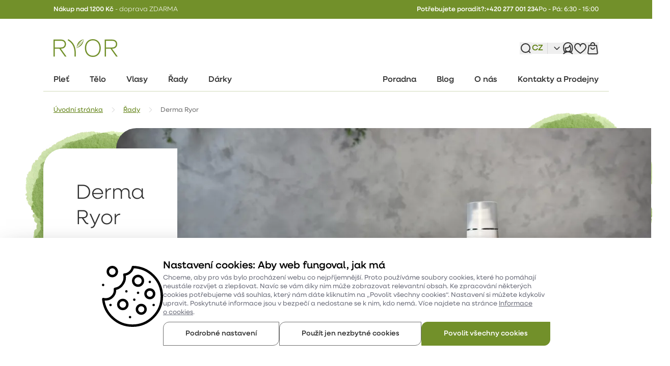

--- FILE ---
content_type: text/html; charset=utf-8
request_url: https://www.ryor.cz/derma-ryor
body_size: 94969
content:
<!DOCTYPE html><html lang="cs" class=""><head><meta charSet="utf-8"/><meta name="viewport" content="width=device-width, initial-scale=1, maximum-scale=1, user-scalable=yes"/><link rel="preload" as="image" imageSrcSet="https://img.ryor.cz/juan/w_1080/plain/FE/ver/WDfi1AW6JjF33PHPFcO-u/edeeshop/ryor/group/hlavni-motiv/77/derma-ryor-web.png 1x, https://img.ryor.cz/juan/w_3840/plain/FE/ver/WDfi1AW6JjF33PHPFcO-u/edeeshop/ryor/group/hlavni-motiv/77/derma-ryor-web.png 2x" fetchPriority="high"/><link rel="stylesheet" href="/_next/static/css/9df39b58a0260eea.css" data-precedence="next"/><link rel="stylesheet" href="/_next/static/css/fdf023f480b0e970.css" data-precedence="next"/><link rel="stylesheet" href="/_next/static/css/81fcc7799d4d4eb1.css" data-precedence="next"/><link rel="stylesheet" href="/_next/static/css/8757ea28e9e2f5d6.css" data-precedence="next"/><link rel="preload" as="script" fetchPriority="low" href="/_next/static/chunks/webpack-f99855b263081796.js"/><script src="/_next/static/chunks/944f79d9-43c3129c142dfcc4.js" async=""></script><script src="/_next/static/chunks/3872-68a9353d8c511211.js" async=""></script><script src="/_next/static/chunks/main-app-b52f225721f9b5df.js" async=""></script><script src="/_next/static/chunks/877-6887d517cfefccfa.js" async=""></script><script src="/_next/static/chunks/5697-b8eea960cf5cb073.js" async=""></script><script src="/_next/static/chunks/5026-08a18d06ee1f2024.js" async=""></script><script src="/_next/static/chunks/970-f1bb836d4ff9aa8b.js" async=""></script><script src="/_next/static/chunks/2811-0f31f69f885ff525.js" async=""></script><script src="/_next/static/chunks/9147-01fea82a5fe1ea35.js" async=""></script><script src="/_next/static/chunks/5726-43d1cca7aeed1481.js" async=""></script><script src="/_next/static/chunks/2924-8f222faaed29794f.js" async=""></script><script src="/_next/static/chunks/app/%5Bregion%5D/juan/(full)/error-dee9631cc10d103a.js" async=""></script><script src="/_next/static/chunks/app/global-error-4d3d0c1744d4af5f.js" async=""></script><script src="/_next/static/chunks/3a46c51f-52884545a64057d0.js" async=""></script><script src="/_next/static/chunks/3906-d159a69f772a7c55.js" async=""></script><script src="/_next/static/chunks/6378-6f224abd7f11a801.js" async=""></script><script src="/_next/static/chunks/5059-9a8e1a5a2282cdbc.js" async=""></script><script src="/_next/static/chunks/2179-d083794eab7493ac.js" async=""></script><script src="/_next/static/chunks/3705-18bf310d0e2a2b89.js" async=""></script><script src="/_next/static/chunks/1180-2a5563b8c4ab0f34.js" async=""></script><script src="/_next/static/chunks/9219-43e289abe05deb38.js" async=""></script><script src="/_next/static/chunks/5188-d945f30a8843ca5a.js" async=""></script><script src="/_next/static/chunks/9977-e954d18cc9a13a89.js" async=""></script><script src="/_next/static/chunks/5362-7ee1180f62063bae.js" async=""></script><script src="/_next/static/chunks/118-250c08591c04d52f.js" async=""></script><script src="/_next/static/chunks/2298-80645a53e2911d80.js" async=""></script><script src="/_next/static/chunks/4339-6e213713c83d2c65.js" async=""></script><script src="/_next/static/chunks/4173-1b93f32edce8a2fb.js" async=""></script><script src="/_next/static/chunks/5987-2d7f511648815234.js" async=""></script><script src="/_next/static/chunks/7548-a3b084329eac52d0.js" async=""></script><script src="/_next/static/chunks/9710-e39cb35f0a08549f.js" async=""></script><script src="/_next/static/chunks/4945-9171c5c57a46c388.js" async=""></script><script src="/_next/static/chunks/2588-f258cf12197cf0b0.js" async=""></script><script src="/_next/static/chunks/104-d1f3b361b0403f15.js" async=""></script><script src="/_next/static/chunks/5801-b97d20ed69ebc621.js" async=""></script><script src="/_next/static/chunks/4240-d83eed59ff2f17b2.js" async=""></script><script src="/_next/static/chunks/app/%5Bregion%5D/layout-69888bd50cf4cd0d.js" async=""></script><script src="/_next/static/chunks/7619-268b098435280b54.js" async=""></script><script src="/_next/static/chunks/5825-18b0c38a26414c2f.js" async=""></script><script src="/_next/static/chunks/5661-58738001d376cffd.js" async=""></script><script src="/_next/static/chunks/1847-c50221c16063ebe3.js" async=""></script><script src="/_next/static/chunks/324-badee6b1f16a6dec.js" async=""></script><script src="/_next/static/chunks/6010-fcada2d43b182331.js" async=""></script><script src="/_next/static/chunks/7950-396724198c119247.js" async=""></script><script src="/_next/static/chunks/8554-76e99e7fd7f7eae0.js" async=""></script><script src="/_next/static/chunks/app/%5Bregion%5D/juan/(full)/layout-9bd36988ac7b1172.js" async=""></script><script src="/_next/static/chunks/8656-eab93abc5005d9ac.js" async=""></script><script src="/_next/static/chunks/1192-7c6be389fef6b9d5.js" async=""></script><script src="/_next/static/chunks/7301-2acb3be9db15b32f.js" async=""></script><script src="/_next/static/chunks/app/%5Bregion%5D/juan/(full)/evita-catalog/Group/%5B...slug%5D/page-4293762f1a065e3c.js" async=""></script><script src="/_next/static/chunks/6239-1a2e630b24eb4b29.js" async=""></script><script src="/_next/static/chunks/app/%5Bregion%5D/juan/(full)/not-found-64de84e3b609ff0d.js" async=""></script><link rel="preload" href="https://www.googletagmanager.com/gtm.js?id=GTM-T2JQVLWF" as="script"/><link rel="icon" type="image/png" href="/favicon-96x96.png" sizes="96x96"/><link rel="icon" type="image/svg+xml" href="/favicon.svg"/><link rel="shortcut icon" href="/favicon.ico"/><link rel="apple-touch-icon" sizes="180x180" href="/apple-touch-icon.png"/><meta name="apple-mobile-web-app-title" content="Ryor"/><link rel="manifest" href="/site.webmanifest"/><title>Derma Ryor | Ryor</title><meta name="robots" content="index,follow"/><meta name="location" content="{&quot;host&quot;:&quot;www.ryor.cz&quot;,&quot;protocol&quot;:&quot;https&quot;,&quot;domain&quot;:&quot;https://www.ryor.cz&quot;,&quot;origin&quot;:&quot;https://www.ryor.cz&quot;,&quot;locale&quot;:&quot;cs&quot;,&quot;prefix&quot;:&quot;/&quot;,&quot;pathname&quot;:&quot;/derma-ryor&quot;,&quot;url&quot;:&quot;/derma-ryor&quot;,&quot;href&quot;:&quot;https://www.ryor.cz/derma-ryor&quot;,&quot;country&quot;:&quot;CZ&quot;,&quot;currency&quot;:&quot;CZK&quot;,&quot;region&quot;:&quot;czcsczk&quot;,&quot;catalog&quot;:&quot;ryor&quot;,&quot;currencySymbol&quot;:&quot;Kč&quot;,&quot;webId&quot;:&quot;cs&quot;,&quot;webSystemId&quot;:&quot;ROOT&quot;,&quot;name&quot;:&quot;Derma Ryor&quot;,&quot;routeId&quot;:&quot;/evita-catalog/Group&quot;,&quot;type&quot;:&quot;Group&quot;,&quot;source&quot;:&quot;evita-catalog&quot;,&quot;pageTreeId&quot;:null,&quot;systemId&quot;:null,&quot;params&quot;:{},&quot;masterId&quot;:null,&quot;hp&quot;:{&quot;name&quot;:&quot;Úvodní stránka&quot;,&quot;url&quot;:&quot;/&quot;,&quot;id&quot;:10},&quot;loginUrl&quot;:&quot;/prihlaseni&quot;,&quot;registrationUrl&quot;:&quot;/registrace&quot;,&quot;lostPasswordUrl&quot;:&quot;/zapomenute-heslo&quot;,&quot;searchUrl&quot;:&quot;/hledej&quot;,&quot;wishlistUrl&quot;:&quot;/oblibene&quot;,&quot;comparisonUrl&quot;:&quot;/porovnat&quot;}"/><link rel="canonical" href="https://www.ryor.cz/derma-ryor"/><link rel="alternate" hrefLang="sk" href="https://www.ryor.sk/derma-ryor"/><meta property="og:title" content="Derma Ryor"/><meta property="og:url" content="https://www.ryor.cz/derma-ryor"/><meta name="twitter:card" content="summary"/><meta name="twitter:title" content="Derma Ryor"/><script>document.querySelectorAll('body link[rel="icon"], body link[rel="apple-touch-icon"]').forEach(el => document.head.appendChild(el))</script><script src="/_next/static/chunks/polyfills-42372ed130431b0a.js" noModule=""></script></head><body><div hidden=""><!--$--><!--/$--></div><!--$--><!--/$--><nav aria-labelledby="skipHeaderAccessibility"><p id="skipHeaderAccessibility" class="sr-only print:hidden">Přístupnostní navigace</p><ul><li><a class="fixed block left-0 right-0 top-0 bg-gray-70 text-white text-center p-4 text-sm hover:underline transition-common -translate-y-full focus:translate-y-0 print:hidden" href="#layoutMainContent">Přejít k obsahu</a></li></ul></nav><header id="layoutHeader" class="header flex flex-col justify-between relative z-[29]"><div id="headerBar" class="bar bg-green-70 w-full print:hidden min-h-[3.3rem] lg:min-h-[3.7rem]"><div class="bar__content container w-full flex justify-between gap-4 py-[.8rem] lg:py-4"><div class="alertStrip flex justify-center text-white ml-8"><div class="wysiwygContent wysiwygContent--headerBar"><p><strong>Nákup nad 1200 Kč</strong> - doprava ZDARMA</p></div></div><div id="headerBarText" class="bar__text text-white gap-4 items-center justify-end text-xs mr-8 hidden lg:flex"><span class="bar__text_label font-medium">Potřebujete poradit?<!-- -->:</span><a class="bar__text_phone font-medium text-white hover:underline" href="tel:+420277001234">+420 277 001 234</a><span class="bar__text_openingHours font-normal">Po - Pá: 6:30 - 15:00</span></div></div></div><div id="layoutHeaderMain" class="header__main container pt-6 lg:pt-16 pb-[2.4rem]"><div class="header__container flex gap-[2.4rem] lg:gap-[4.8rem] items-center flex-shrink-0 text-black justify-between xl:px-8"><div class="header__left shrink-0 relative z-10 flex gap-8 items-center"><button type="button" aria-haspopup="true" aria-expanded="false" aria-controls="layoutHeaderMegamenu" aria-label="Menu" class="btn inline-flex gap-4 items-center justify-center disabled:cursor-not-allowed relative transition-common flex-grow whitespace-nowrap group/button btn--primary transition-common transition-colors bg-green-70 border border-green-70 text-white hover:bg-green-80 hover:border-green-80 focus-within:border-green-80 focus-within:bg-green-80 radius-button content-center disabled:!opacity-100 disabled:bg-gray-10 disabled:border-gray-10 disabled:hover:bg-gray-30 disabled:hover:border-gray-30 disabled:focus-within:bg-gray-30 disabled:focus-within:border-gray-30 disabled:text-white p-[1.2rem] menu-toggle lg:hidden"><span class="btn__content text-tag"><svg class="menu-toggle__ico ico w-8 h-8" focusable="true"><use href="/svg-sprite.svg#menu"></use></svg><span class="menu-toggle__label hidden">Menu</span></span></button><a class="logo block" href="/"><img alt="Ryor" loading="lazy" width="126" height="35" decoding="async" data-nimg="1" class="logo__img max-h-[2.4rem] max-w-[8.6rem] md:max-h-[3.5rem] md:max-w-[12.6rem]" style="color:transparent" src="/img/logo.svg"/></a></div><div id="layoutHeaderFulltext" class="max-w-full sm:max-w-none shrink w-full justify-end items-center print:hidden flex"><div class="modalToggleContainer flex items-center justify-center"><button type="button" aria-label="Vyhledávání"><svg class="modalToggle fulltext-autocomplete__toggle w-[2.4rem] h-[2.4rem] ico ico--header stroke-black stroke-[1.5]" focusable="true"><use href="/svg-sprite.svg#headerMagnifier"></use></svg></button></div></div><div class="header__right shrink-0 flex items-center gap-8 lg:gap-[4.8rem]"><div class="dropdown w-auto dropdown-lang hidden md:flex"><button class="dropdown__opener z-[49] relative" aria-expanded="false" aria-haspopup="menu" id="«RbqdtqklfbH2»"><span class="lang-switcher items-center empty:hidden print:hidden flex"><span class="lang-switcher__item text-green-80 font-medium text-tile pr-[.8rem] mr-[.8rem] border-r border-r-gray-30"><svg class="lang-switcher__ico w-[2.4rem] h-[2.4rem] stroke-black hidden" aria-hidden="true" focusable="false"><use href="/svg-sprite.svg#globe"></use></svg><span>CZ</span></span><svg class="lang-switcher__ico-dropdown w-8 h-8 fill-gray-60" aria-hidden="true" focusable="false"><use href="/svg-sprite.svg#languageArrow"></use></svg></span></button></div><div class="header__actions flex items-center rounded-full xl:relative xl:z-40 print:hidden" id="layoutHeaderActions"><span class="header__actions-wrapper"></span><div class="header__actions-overlay"></div><div class="header-actions__content relative flex items-center gap-[2.4rem] lg:gap-[3.2rem] xl:z-40"><div id="layoutHeaderActionsRegistration" class="hidden md:flex"><div class="dropdown w-auto inline-block"><button class="dropdown__opener z-[49] relative" aria-label="Přihlásit" aria-expanded="false" aria-haspopup="menu" id="«R9tqdtqklfbH2»"><span class="relative block"><span><svg class="ico ico--header" focusable="true"><use href="/svg-sprite.svg#headerUser"></use></svg></span></span></button></div><!--$--><!--/$--></div><div id="layoutHeaderActionsWishlist" class="flex"><div class="dropdown w-auto inline-block"><button class="dropdown__opener z-[49] relative" aria-label="Oblíbené" aria-expanded="false" aria-haspopup="menu" id="«RatqdtqklfbH2»"><span class="relative block"><span class="relative block"><svg class="ico ico--header" focusable="true"><use href="/svg-sprite.svg#headerHeart"></use></svg></span></span></button></div></div><div class="dropdown w-auto inline-block"><button class="dropdown__opener z-[49] relative" aria-label="Košík" aria-expanded="false" aria-haspopup="menu" id="«RetqdtqklfbH2»"><span class="flex gap-8"><span class="relative block"><svg class="ico ico--header" focusable="true"><use href="/svg-sprite.svg#headerShoppingCart"></use></svg></span></span></button></div></div></div></div></div></div><nav id="layoutHeaderMegamenu" class="megamenu container lg:mb-[2.4rem]"><div id="megamenuPopoverContainer" class="megamenu__container w-full group lg:relative lg:min-h-[4.5rem]"><div id="megamenuOverlayTrap" class="megamenu__overlay transition-common hidden group-[.is-open]:block overlay-common !pointer-events-auto z-20 lg:pointer-events-none lg:!hidden"></div><div class="megamenu__panel fixed transition-all top-0 left-0 z-50 w-screen h-dvh sm:max-w-[40rem] bg-white md:bg-gray-10 lg:bg-white lg:block lg:static lg:w-full lg:h-auto lg:max-h-[5.3rem] lg:max-w-none group hidden ease duration-75 opacity-0 lg:opacity-100 -translate-x-full lg:translate-x-0" tabindex="-1" id="«Redtqklfb»" role="menu" aria-labelledby="«RedtqklfbH1»"><div class="megamenu__panel-content flex flex-col overflow-y-auto lg:overflow-y-visible custom-scrollbar h-dvh lg:h-auto"><div class="megamenu__header flex pl-10 pr-6 py-6 mb-6 shadow-rwd-header justify-between flex-row-reverse items-center min-h-[7.4rem] lg:hidden bg-white md:bg-gray-10 sticky top-0 z-1"><button class="megamenu__close-btn rounded-full outline-none w-[4.4rem] h-[4.4rem] bg-white bg-opacity-80 group/close" aria-label="Zavřít"><svg class="megamenu__close-ico ico p-4 w-[4.4rem] h-[4.4rem] stroke-black group-hover/close:stroke-primary" focusable="true"><use href="/svg-sprite.svg#cross"></use></svg></button><a class="logo block" href="/"><img alt="Ryor" loading="lazy" width="126" height="35" decoding="async" data-nimg="1" class="logo__img max-h-[2.4rem] max-w-[8.6rem]" style="color:transparent" src="/img/logo.svg"/></a></div><nav id="megamenuList" class="megamenu__nav w-full px-[2.5rem] flex flex-col lg:border-b lg:border-b-green-30 lg:flex-row lg:list-none lg:px-0 lg:z-[39] lg:hover:relative"><div aria-expanded="false" aria-haspopup="menu" id="«R2rudtqklfbH1»" class="megamenu__item w-full lg:w-auto empty:hidden have-children lg:mb-[-2px] level-0"><div class="megamenu__item-link-container flex flex-col w-full justify-start group/link lg:w-auto have-children" data-id="8"><button class="megamenu__item-link group/hlink text-black transition-common group-[.active]/link:text-black xl:block items-center gap-[1.6rem] text-tile font-medium py-[1.6rem] lg:py-[1.2rem] megamenu__item-link--button flex w-full flex-grow lg:!hidden"><div class="megamenu__item-link-motive w-8 h-8 hidden"><img alt="Pleť" loading="lazy" width="20" height="20" decoding="async" data-nimg="1" class="w-full aspect-square motive" style="color:transparent;background-size:cover;background-position:50% 50%;background-repeat:no-repeat;background-image:url(&quot;data:image/svg+xml;charset=utf-8,%3Csvg xmlns=&#x27;http://www.w3.org/2000/svg&#x27; viewBox=&#x27;0 0 20 20&#x27;%3E%3Cfilter id=&#x27;b&#x27; color-interpolation-filters=&#x27;sRGB&#x27;%3E%3CfeGaussianBlur stdDeviation=&#x27;20&#x27;/%3E%3CfeColorMatrix values=&#x27;1 0 0 0 0 0 1 0 0 0 0 0 1 0 0 0 0 0 100 -1&#x27; result=&#x27;s&#x27;/%3E%3CfeFlood x=&#x27;0&#x27; y=&#x27;0&#x27; width=&#x27;100%25&#x27; height=&#x27;100%25&#x27;/%3E%3CfeComposite operator=&#x27;out&#x27; in=&#x27;s&#x27;/%3E%3CfeComposite in2=&#x27;SourceGraphic&#x27;/%3E%3CfeGaussianBlur stdDeviation=&#x27;20&#x27;/%3E%3C/filter%3E%3Cimage width=&#x27;100%25&#x27; height=&#x27;100%25&#x27; x=&#x27;0&#x27; y=&#x27;0&#x27; preserveAspectRatio=&#x27;none&#x27; style=&#x27;filter: url(%23b);&#x27; href=&#x27;[data-uri]&#x27;/%3E%3C/svg%3E&quot;)" srcSet="https://img.ryor.cz/juan/w_32/plain/FE/ver/WDfi1AW6JjF33PHPFcO-u/edeeshop/ryor/category/ikona/1/category-plet.svg 1x, https://img.ryor.cz/juan/w_48/plain/FE/ver/WDfi1AW6JjF33PHPFcO-u/edeeshop/ryor/category/ikona/1/category-plet.svg 2x" src="https://img.ryor.cz/juan/w_48/plain/FE/ver/WDfi1AW6JjF33PHPFcO-u/edeeshop/ryor/category/ikona/1/category-plet.svg"/></div><span class="megamenu__item-link-content flex gap-[1.2rem] transition-common group-hover/link:text-green-80">Pleť</span><svg class="megamenu__item-link-ico ico ml-auto h-[1.6rem] w-[1.6rem] stroke-black stroke-[1.5] transition-common group-[.active]/link:rotate-180" aria-hidden="true" focusable="false"><use href="/svg-sprite.svg#arrowRight"></use></svg></button><a class="megamenu__item-link group/hlink text-black transition-common xl:block items-center gap-[1.6rem] text-tile font-medium py-[1.6rem] lg:py-[1.2rem] megamenu__item-link--link lg:z-10 hidden lg:block lg:text-black lg:border-b-[3px] border-transparent lg:px-8 group-[.current]/link:border-green-70 group-[.active]/link:text-green-80 lg:!flex lg:items-center lg:h-[4.5rem]" href="/plet"><span class="megamenu__item-link-content flex gap-[1.2rem] transition-common group-hover/link:text-green-80">Pleť</span></a></div></div><div aria-expanded="false" aria-haspopup="menu" id="«R4rudtqklfbH1»" class="megamenu__item w-full lg:w-auto empty:hidden have-children lg:mb-[-2px] level-0"><div class="megamenu__item-link-container flex flex-col w-full justify-start group/link lg:w-auto have-children" data-id="9"><button class="megamenu__item-link group/hlink text-black transition-common group-[.active]/link:text-black xl:block items-center gap-[1.6rem] text-tile font-medium py-[1.6rem] lg:py-[1.2rem] megamenu__item-link--button flex w-full flex-grow lg:!hidden"><div class="megamenu__item-link-motive w-8 h-8 hidden"><img alt="Tělo" loading="lazy" width="20" height="20" decoding="async" data-nimg="1" class="w-full aspect-square motive" style="color:transparent;background-size:cover;background-position:50% 50%;background-repeat:no-repeat;background-image:url(&quot;data:image/svg+xml;charset=utf-8,%3Csvg xmlns=&#x27;http://www.w3.org/2000/svg&#x27; viewBox=&#x27;0 0 20 20&#x27;%3E%3Cfilter id=&#x27;b&#x27; color-interpolation-filters=&#x27;sRGB&#x27;%3E%3CfeGaussianBlur stdDeviation=&#x27;20&#x27;/%3E%3CfeColorMatrix values=&#x27;1 0 0 0 0 0 1 0 0 0 0 0 1 0 0 0 0 0 100 -1&#x27; result=&#x27;s&#x27;/%3E%3CfeFlood x=&#x27;0&#x27; y=&#x27;0&#x27; width=&#x27;100%25&#x27; height=&#x27;100%25&#x27;/%3E%3CfeComposite operator=&#x27;out&#x27; in=&#x27;s&#x27;/%3E%3CfeComposite in2=&#x27;SourceGraphic&#x27;/%3E%3CfeGaussianBlur stdDeviation=&#x27;20&#x27;/%3E%3C/filter%3E%3Cimage width=&#x27;100%25&#x27; height=&#x27;100%25&#x27; x=&#x27;0&#x27; y=&#x27;0&#x27; preserveAspectRatio=&#x27;none&#x27; style=&#x27;filter: url(%23b);&#x27; href=&#x27;[data-uri]&#x27;/%3E%3C/svg%3E&quot;)" srcSet="https://img.ryor.cz/juan/w_32/plain/FE/ver/WDfi1AW6JjF33PHPFcO-u/edeeshop/ryor/category/ikona/25/category-body.svg 1x, https://img.ryor.cz/juan/w_48/plain/FE/ver/WDfi1AW6JjF33PHPFcO-u/edeeshop/ryor/category/ikona/25/category-body.svg 2x" src="https://img.ryor.cz/juan/w_48/plain/FE/ver/WDfi1AW6JjF33PHPFcO-u/edeeshop/ryor/category/ikona/25/category-body.svg"/></div><span class="megamenu__item-link-content flex gap-[1.2rem] transition-common group-hover/link:text-green-80">Tělo</span><svg class="megamenu__item-link-ico ico ml-auto h-[1.6rem] w-[1.6rem] stroke-black stroke-[1.5] transition-common group-[.active]/link:rotate-180" aria-hidden="true" focusable="false"><use href="/svg-sprite.svg#arrowRight"></use></svg></button><a class="megamenu__item-link group/hlink text-black transition-common xl:block items-center gap-[1.6rem] text-tile font-medium py-[1.6rem] lg:py-[1.2rem] megamenu__item-link--link lg:z-10 hidden lg:block lg:text-black lg:border-b-[3px] border-transparent lg:px-8 group-[.current]/link:border-green-70 group-[.active]/link:text-green-80 lg:!flex lg:items-center lg:h-[4.5rem]" href="/telo"><span class="megamenu__item-link-content flex gap-[1.2rem] transition-common group-hover/link:text-green-80">Tělo</span></a></div></div><div aria-expanded="false" aria-haspopup="menu" id="«R6rudtqklfbH1»" class="megamenu__item w-full lg:w-auto empty:hidden have-children lg:mb-[-2px] level-0"><div class="megamenu__item-link-container flex flex-col w-full justify-start group/link lg:w-auto have-children" data-id="10"><button class="megamenu__item-link group/hlink text-black transition-common group-[.active]/link:text-black xl:block items-center gap-[1.6rem] text-tile font-medium py-[1.6rem] lg:py-[1.2rem] megamenu__item-link--button flex w-full flex-grow lg:!hidden"><div class="megamenu__item-link-motive w-8 h-8 hidden"><img alt="Vlasy" loading="lazy" width="20" height="20" decoding="async" data-nimg="1" class="w-full aspect-square motive" style="color:transparent;background-size:cover;background-position:50% 50%;background-repeat:no-repeat;background-image:url(&quot;data:image/svg+xml;charset=utf-8,%3Csvg xmlns=&#x27;http://www.w3.org/2000/svg&#x27; viewBox=&#x27;0 0 20 20&#x27;%3E%3Cfilter id=&#x27;b&#x27; color-interpolation-filters=&#x27;sRGB&#x27;%3E%3CfeGaussianBlur stdDeviation=&#x27;20&#x27;/%3E%3CfeColorMatrix values=&#x27;1 0 0 0 0 0 1 0 0 0 0 0 1 0 0 0 0 0 100 -1&#x27; result=&#x27;s&#x27;/%3E%3CfeFlood x=&#x27;0&#x27; y=&#x27;0&#x27; width=&#x27;100%25&#x27; height=&#x27;100%25&#x27;/%3E%3CfeComposite operator=&#x27;out&#x27; in=&#x27;s&#x27;/%3E%3CfeComposite in2=&#x27;SourceGraphic&#x27;/%3E%3CfeGaussianBlur stdDeviation=&#x27;20&#x27;/%3E%3C/filter%3E%3Cimage width=&#x27;100%25&#x27; height=&#x27;100%25&#x27; x=&#x27;0&#x27; y=&#x27;0&#x27; preserveAspectRatio=&#x27;none&#x27; style=&#x27;filter: url(%23b);&#x27; href=&#x27;[data-uri]&#x27;/%3E%3C/svg%3E&quot;)" srcSet="https://img.ryor.cz/juan/w_32/plain/FE/ver/WDfi1AW6JjF33PHPFcO-u/edeeshop/ryor/category/ikona/41/category-hair2.svg 1x, https://img.ryor.cz/juan/w_48/plain/FE/ver/WDfi1AW6JjF33PHPFcO-u/edeeshop/ryor/category/ikona/41/category-hair2.svg 2x" src="https://img.ryor.cz/juan/w_48/plain/FE/ver/WDfi1AW6JjF33PHPFcO-u/edeeshop/ryor/category/ikona/41/category-hair2.svg"/></div><span class="megamenu__item-link-content flex gap-[1.2rem] transition-common group-hover/link:text-green-80">Vlasy</span><svg class="megamenu__item-link-ico ico ml-auto h-[1.6rem] w-[1.6rem] stroke-black stroke-[1.5] transition-common group-[.active]/link:rotate-180" aria-hidden="true" focusable="false"><use href="/svg-sprite.svg#arrowRight"></use></svg></button><a class="megamenu__item-link group/hlink text-black transition-common xl:block items-center gap-[1.6rem] text-tile font-medium py-[1.6rem] lg:py-[1.2rem] megamenu__item-link--link lg:z-10 hidden lg:block lg:text-black lg:border-b-[3px] border-transparent lg:px-8 group-[.current]/link:border-green-70 group-[.active]/link:text-green-80 lg:!flex lg:items-center lg:h-[4.5rem]" href="/vlasy"><span class="megamenu__item-link-content flex gap-[1.2rem] transition-common group-hover/link:text-green-80">Vlasy</span></a></div></div><div aria-expanded="false" aria-haspopup="menu" id="«R3budtqklfbH1»" class="megamenu__item w-full lg:w-auto empty:hidden have-children lg:mb-[-2px] level-0"><div class="megamenu__item-link-container flex flex-col w-full justify-start group/link lg:w-auto" data-id="mega-menu-link-ROOT_PRODUCT_LINES"><button class="megamenu__item-link group/hlink text-black transition-common group-[.active]/link:text-black xl:block items-center gap-[1.6rem] text-tile font-medium py-[1.6rem] lg:py-[1.2rem] megamenu__item-link--button flex w-full flex-grow lg:!hidden"><span class="megamenu__item-link-content flex gap-[1.2rem] transition-common group-hover/link:text-green-80">Řady</span><svg class="megamenu__item-link-ico ico ml-auto h-[1.6rem] w-[1.6rem] stroke-black stroke-[1.5] transition-common group-[.active]/link:rotate-180" aria-hidden="true" focusable="false"><use href="/svg-sprite.svg#arrowRight"></use></svg></button><a class="megamenu__item-link group/hlink text-black transition-common xl:block items-center gap-[1.6rem] text-tile font-medium py-[1.6rem] lg:py-[1.2rem] megamenu__item-link--link lg:z-10 hidden lg:block lg:text-black lg:border-b-[3px] border-transparent lg:px-8 group-[.current]/link:border-green-70 group-[.active]/link:text-green-80 lg:!flex lg:items-center lg:h-[4.5rem]" href="/rady"><span class="megamenu__item-link-content flex gap-[1.2rem] transition-common group-hover/link:text-green-80">Řady</span></a></div></div><div aria-expanded="false" aria-haspopup="menu" id="«R5budtqklfbH1»" class="megamenu__item w-full lg:w-auto empty:hidden have-children lg:mb-[-2px] level-0"><div class="megamenu__item-link-container flex flex-col w-full justify-start group/link lg:w-auto" data-id="mega-menu-link-ROOT_GIFTS"><button class="megamenu__item-link group/hlink text-black transition-common group-[.active]/link:text-black xl:block items-center gap-[1.6rem] text-tile font-medium py-[1.6rem] lg:py-[1.2rem] megamenu__item-link--button flex w-full flex-grow lg:!hidden"><span class="megamenu__item-link-content flex gap-[1.2rem] transition-common group-hover/link:text-green-80">Dárky</span><svg class="megamenu__item-link-ico ico ml-auto h-[1.6rem] w-[1.6rem] stroke-black stroke-[1.5] transition-common group-[.active]/link:rotate-180" aria-hidden="true" focusable="false"><use href="/svg-sprite.svg#arrowRight"></use></svg></button><a class="megamenu__item-link group/hlink text-black transition-common xl:block items-center gap-[1.6rem] text-tile font-medium py-[1.6rem] lg:py-[1.2rem] megamenu__item-link--link lg:z-10 hidden lg:block lg:text-black lg:border-b-[3px] border-transparent lg:px-8 group-[.current]/link:border-green-70 group-[.active]/link:text-green-80 lg:!flex lg:items-center lg:h-[4.5rem]" href="/darky"><span class="megamenu__item-link-content flex gap-[1.2rem] transition-common group-hover/link:text-green-80">Dárky</span></a></div></div><div class="megamenu__group pt-[.8rem] lg:pt-0 border-t-gray-30 border-t lg:border-t-0 mt-[.8rem] lg:mt-0 lg:ml-auto lg:flex lg:flex-row lg:self-end"><div aria-expanded="false" aria-haspopup="menu" id="«RfbudtqklfbH1»" class="megamenu__item w-full lg:w-auto empty:hidden lg:mb-[-2px] level-0"><div class="megamenu__item-link-container flex flex-col w-full justify-start group/link lg:w-auto" data-id="footer-menu-link-ROOT_CONSULTING"><a class="megamenu__item-link group/hlink text-black transition-common xl:block items-center gap-[1.6rem] text-s font-medium py-[1.2rem] lg:text-xs megamenu__item-link--link lg:z-10 flex lg:text-black lg:border-b-[3px] border-transparent lg:px-8 group-[.current]/link:border-green-70 group-[.active]/link:text-green-80 lg:!flex lg:items-center lg:h-[4.5rem]" href="/poradna"><span class="megamenu__item-link-content flex gap-[1.2rem] transition-common group-hover/link:text-green-80">Poradna</span></a></div></div><div aria-expanded="false" aria-haspopup="menu" id="«RnbudtqklfbH1»" class="megamenu__item w-full lg:w-auto empty:hidden lg:mb-[-2px] level-0"><div class="megamenu__item-link-container flex flex-col w-full justify-start group/link lg:w-auto" data-id="footer-menu-link-ROOT_BLOG"><a class="megamenu__item-link group/hlink text-black transition-common xl:block items-center gap-[1.6rem] text-s font-medium py-[1.2rem] lg:text-xs megamenu__item-link--link lg:z-10 flex lg:text-black lg:border-b-[3px] border-transparent lg:px-8 group-[.current]/link:border-green-70 group-[.active]/link:text-green-80 lg:!flex lg:items-center lg:h-[4.5rem]" href="/blog"><span class="megamenu__item-link-content flex gap-[1.2rem] transition-common group-hover/link:text-green-80">Blog</span></a></div></div><div aria-expanded="false" aria-haspopup="menu" id="«RvbudtqklfbH1»" class="megamenu__item w-full lg:w-auto empty:hidden lg:mb-[-2px] level-0"><div class="megamenu__item-link-container flex flex-col w-full justify-start group/link lg:w-auto" data-id="footer-menu-link-ROOT_ABOUT_US"><a class="megamenu__item-link group/hlink text-black transition-common xl:block items-center gap-[1.6rem] text-s font-medium py-[1.2rem] lg:text-xs megamenu__item-link--link lg:z-10 flex lg:text-black lg:border-b-[3px] border-transparent lg:px-8 group-[.current]/link:border-green-70 group-[.active]/link:text-green-80 lg:!flex lg:items-center lg:h-[4.5rem]" href="/o-nas"><span class="megamenu__item-link-content flex gap-[1.2rem] transition-common group-hover/link:text-green-80">O nás</span></a></div></div><div aria-expanded="false" aria-haspopup="menu" id="«R17budtqklfbH1»" class="megamenu__item w-full lg:w-auto empty:hidden lg:mb-[-2px] level-0"><div class="megamenu__item-link-container flex flex-col w-full justify-start group/link lg:w-auto" data-id="footer-menu-link-ROOT_SHOPS"><a class="megamenu__item-link group/hlink text-black transition-common xl:block items-center gap-[1.6rem] text-s font-medium py-[1.2rem] lg:text-xs megamenu__item-link--link lg:z-10 flex lg:text-black lg:border-b-[3px] border-transparent lg:px-8 group-[.current]/link:border-green-70 group-[.active]/link:text-green-80 lg:!flex lg:items-center lg:h-[4.5rem]" href="/kontakty-prodejny"><span class="megamenu__item-link-content flex gap-[1.2rem] transition-common group-hover/link:text-green-80">Kontakty a Prodejny</span></a></div></div></div></nav><nav id="megamenuMobileHeader" class="megamenu__nav w-full px-[2.5rem] flex flex-col lg:border-b lg:border-b-green-30 lg:flex-row lg:list-none lg:px-0 lg:z-[39] lg:hover:relative"><div id="layoutHeaderMobile" class="megamenu__mobile flex flex-col pb-8 xl:hidden"><nav class="megamenu__eshop-nav flex flex-col border-y-gray-30 border-y mt-[.8rem] py-[.8rem] mb-[.8rem]"><div aria-expanded="false" aria-haspopup="menu" id="«R2vudtqklfbH1»" class="megamenu__item w-full lg:w-auto empty:hidden have-children lg:mb-[-2px] level-0"><div class="megamenu__item-link-container flex flex-col w-full justify-start group/link lg:w-auto have-children" data-id="edee-registration"><button class="megamenu__item-link group/hlink text-black transition-common group-[.active]/link:text-black xl:block items-center gap-[1.6rem] text-s font-medium py-[1.2rem] lg:text-xs megamenu__item-link--button flex w-full flex-grow lg:!hidden"><div class="megamenu__item-link-motive w-8 h-8 hidden"><img alt="Můj účet" loading="lazy" width="20" height="20" decoding="async" data-nimg="1" class="w-full aspect-square motive" style="color:transparent;background-size:cover;background-position:50% 50%;background-repeat:no-repeat;background-image:url(&quot;data:image/svg+xml;charset=utf-8,%3Csvg xmlns=&#x27;http://www.w3.org/2000/svg&#x27; viewBox=&#x27;0 0 20 20&#x27;%3E%3Cfilter id=&#x27;b&#x27; color-interpolation-filters=&#x27;sRGB&#x27;%3E%3CfeGaussianBlur stdDeviation=&#x27;20&#x27;/%3E%3CfeColorMatrix values=&#x27;1 0 0 0 0 0 1 0 0 0 0 0 1 0 0 0 0 0 100 -1&#x27; result=&#x27;s&#x27;/%3E%3CfeFlood x=&#x27;0&#x27; y=&#x27;0&#x27; width=&#x27;100%25&#x27; height=&#x27;100%25&#x27;/%3E%3CfeComposite operator=&#x27;out&#x27; in=&#x27;s&#x27;/%3E%3CfeComposite in2=&#x27;SourceGraphic&#x27;/%3E%3CfeGaussianBlur stdDeviation=&#x27;20&#x27;/%3E%3C/filter%3E%3Cimage width=&#x27;100%25&#x27; height=&#x27;100%25&#x27; x=&#x27;0&#x27; y=&#x27;0&#x27; preserveAspectRatio=&#x27;none&#x27; style=&#x27;filter: url(%23b);&#x27; href=&#x27;[data-uri]&#x27;/%3E%3C/svg%3E&quot;)" srcSet="/img/placeholder.jpg 1x, /img/placeholder.jpg 2x" src="/img/placeholder.jpg"/></div><span class="megamenu__item-link-content flex gap-[1.2rem] transition-common group-hover/link:text-green-80"><span class="block w-[2.4rem] h-[2.4rem] relative"><svg class="block w-auto h-auto max-w-full max-h-full stroke-black stroke-[1.5]" focusable="true"><use href="/svg-sprite.svg#toolUser"></use></svg></span>Můj účet</span><svg class="megamenu__item-link-ico ico ml-auto h-[1.6rem] w-[1.6rem] stroke-black stroke-[1.5] transition-common group-[.active]/link:rotate-180" aria-hidden="true" focusable="false"><use href="/svg-sprite.svg#arrowRight"></use></svg></button></div></div><div aria-expanded="false" aria-haspopup="menu" id="«R6vudtqklfbH1»" class="megamenu__item w-full lg:w-auto empty:hidden lg:mb-[-2px] level-0"><div class="megamenu__item-link-container flex flex-col w-full justify-start group/link lg:w-auto" data-id="shop-wishList"><a class="megamenu__item-link group/hlink text-black transition-common xl:block items-center gap-[1.6rem] text-s font-medium py-[1.2rem] lg:text-xs megamenu__item-link--link lg:z-10 flex lg:text-black lg:border-b-[3px] border-transparent lg:px-8 group-[.current]/link:border-green-70 group-[.active]/link:text-green-80 lg:!flex lg:items-center lg:h-[4.5rem]" href="/oblibene"><span class="block w-[2.4rem] h-[2.4rem] relative"><svg class="block w-auto h-auto max-w-full max-h-full stroke-black stroke-[1.5]" focusable="true"><use href="/svg-sprite.svg#headerHeart"></use></svg></span><span class="megamenu__item-link-content flex gap-[1.2rem] transition-common group-hover/link:text-green-80">Oblíbené</span></a></div></div><span class="lang-switcher flex items-center empty:hidden print:hidden text-s font-medium text-black hover:text-green-80 py-[1.2rem] cursor-pointer relative pr-[1.6rem] after:w-[1.6rem] after:h-[1.6rem] after:absolute after:right-0 after:top-1/2 after:-translate-y-1/2 after:bg-center after:bg-no-repeat after:bg-[url(/img/chevron-right-menu.svg)]"><span class="lang-switcher__item flex gap-[1.2rem] items-center"><svg class="lang-switcher__ico w-[2.4rem] h-[2.4rem] stroke-black" aria-hidden="true" focusable="false"><use href="/svg-sprite.svg#globe"></use></svg><span>CZ</span></span></span></nav><div class="tile-contact inline-flex gap-[1.2rem] w-auto items-center py-4"><div class="tile-contact__ico-container place-content-center grid shrink-0"><svg class="tile-contact__ico ico w-[2.4rem] h-[2.4rem] stroke-black stroke-2" focusable="true"><use href="/svg-sprite.svg#phone"></use></svg></div><p class="tile-contact__content font-medium text-left text-tile text-green-80"><span class="tile-contact__text block text-black text-xs">Potřebujete poradit? Po - Pá: 6:30 - 15:00</span>+420 277 001 234</p></div></div></nav></div></div></div></nav></header><div id="layoutMainContent" class="container"><div class="content"><nav id="layoutBreadcrumbs" aria-label="Breadcrumbs" class="breadcrumbs mb-8 xl:mb-[2.4rem] relative fading-box print:hidden"><ol class="breadcrumbs__list flex items-center xl:mx-8 text-gray-70 text-xs font-normal overflow-auto whitespace-nowrap no-scrollbar"><li class="breadrumb__item first:hidden md:first:inline-block"><a class="breadcrumbs__link text-primary underline transition-common hover:text-black hover:no-underline" href="/"><span class="breadcrumbs__item-name">Úvodní stránka</span></a></li><li class="breadrumb__item first:hidden md:first:inline-block breadcrumbs__item--parent"><span aria-hidden="true" class="breadcrumbs__separator text-sm font-medium px-[1.2rem] text-gray-40 hidden md:inline-block"><svg class="breadcrumbs__ico ico w-[1.6rem] h-[1.6rem] stroke-gray-40" focusable="true"><use href="/svg-sprite.svg#arrowRight"></use></svg></span><a class="breadcrumbs__link text-primary underline transition-common hover:text-black hover:no-underline" href="/rady"><span class="breadcrumbs__item-name">Řady</span></a></li><li class="breadrumb__item first:hidden md:first:inline-block"><span class="breadcrumbs__separator text-sm font-medium px-[1.2rem] text-gray-40"><svg class="breadcrumbs__ico ico w-[1.6rem] h-[1.6rem] stroke-gray-40" focusable="true"><use href="/svg-sprite.svg#arrowRight"></use></svg></span><span aria-current="page" class="breadcrumbs__target">Derma Ryor</span></li></ol></nav><div class="category-page page-grid"><div class="page-grid__col-1"><div class="b-page-heading 2xl:px-[1.6rem] mb-16 flex flex-col lg:flex-row items-start relative md:before:w-[36rem] md:before:h-[36rem] before:hidden md:before:block before:z-[-1] before:absolute before:top-[-4rem] before:right-[-12rem] before:-rotate-90 theme--green"><div class="b-page-heading__text order-2 text-center lg:order-1 lg:mt-[5.5rem] xl:mt-16 md:mx-16 lg:mx-auto w-full md:w-[calc(100%_-_8rem)] lg:w-[45.1rem] xl:w-[54rem] 2xl:w-[55.4rem] relative md:before:w-[24rem] xl:before:w-[40rem] md:before:h-[24rem] xl:before:h-[40rem] before:hidden md:before:block before:z-[-1] before:absolute before:top-[-4.5rem] before:left-[-10.4rem] lg:before:left-[-6.4rem] xl:before:left-[-8rem] 2xl:before:left-[-12rem] before:-rotate-90 !text-left lg:!mx-0 lg:!mr-[-12rem] 2xl:!mr-[-21rem] shadow-header-box bg-white radius-ryor--big p-[3.2rem] sm:p-16 md:p-[5.6rem] xl:p-[6.4rem] 2xl:px-[7rem] 2xl:py-[5.2rem] mt-[-3.2rem] sm:mt-[-6rem]"><h1 class="page-title text-3xl text-black b-page-heading__title font-light sm:text-3xlb lg:text-4xl mb-[1.2rem]">Derma Ryor</h1><div class="wysiwygContent wysiwygContent__custom max-content mx-auto"><p><span>Péče o podrážděnou a přecitlivělou pokožku,která nesnese běžné kosmetické přípravky. </span></p></div></div><img alt="Derma Ryor" fetchPriority="high" loading="eager" width="1037" height="389" decoding="async" data-nimg="1" class="b-page-heading__image object-cover order-1 lg:order-2 mx-[-1.5rem] sm:mx-[-12rem] md:mx-0 w-[calc(100%_+_3rem)] sm:w-[calc(100%_+_24rem)] md:w-full sm:max-h-[36rem] md:max-h-none max-w-max aspect-[360/240] sm:aspect-[768/360] md:aspect-[690/400] lg:aspect-[599/400] xl:aspect-[750/400] 2xl:aspect-[1050/400] md:h-[40rem] md:radius-ryor--big motive" style="color:transparent;background-size:cover;background-position:50% 50%;background-repeat:no-repeat;background-image:url(&quot;data:image/svg+xml;charset=utf-8,%3Csvg xmlns=&#x27;http://www.w3.org/2000/svg&#x27; viewBox=&#x27;0 0 1037 389&#x27;%3E%3Cfilter id=&#x27;b&#x27; color-interpolation-filters=&#x27;sRGB&#x27;%3E%3CfeGaussianBlur stdDeviation=&#x27;20&#x27;/%3E%3CfeColorMatrix values=&#x27;1 0 0 0 0 0 1 0 0 0 0 0 1 0 0 0 0 0 100 -1&#x27; result=&#x27;s&#x27;/%3E%3CfeFlood x=&#x27;0&#x27; y=&#x27;0&#x27; width=&#x27;100%25&#x27; height=&#x27;100%25&#x27;/%3E%3CfeComposite operator=&#x27;out&#x27; in=&#x27;s&#x27;/%3E%3CfeComposite in2=&#x27;SourceGraphic&#x27;/%3E%3CfeGaussianBlur stdDeviation=&#x27;20&#x27;/%3E%3C/filter%3E%3Cimage width=&#x27;100%25&#x27; height=&#x27;100%25&#x27; x=&#x27;0&#x27; y=&#x27;0&#x27; preserveAspectRatio=&#x27;none&#x27; style=&#x27;filter: url(%23b);&#x27; href=&#x27;[data-uri]&#x27;/%3E%3C/svg%3E&quot;)" srcSet="https://img.ryor.cz/juan/w_1080/plain/FE/ver/WDfi1AW6JjF33PHPFcO-u/edeeshop/ryor/group/hlavni-motiv/77/derma-ryor-web.png 1x, https://img.ryor.cz/juan/w_3840/plain/FE/ver/WDfi1AW6JjF33PHPFcO-u/edeeshop/ryor/group/hlavni-motiv/77/derma-ryor-web.png 2x" src="https://img.ryor.cz/juan/w_3840/plain/FE/ver/WDfi1AW6JjF33PHPFcO-u/edeeshop/ryor/group/hlavni-motiv/77/derma-ryor-web.png"/></div><div id="listingWithFilters" class="listing-with-filters"><div class="layout-two-col-hidden-on-lg"><div class="filters filters__horizontal justify-between md:justify-start mb-[3.6rem] flex gap-[1.2rem] flex-row"><form class="filters__form hidden md:flex flex-row relative w-full max-w-full" method="POST"><div class="filters_form_inner md:flex flex-row gap-[1.2rem] "><div data-headlessui-state=""><div class="filters__group group/filterGroup relative filters__group--cena"><button class="filters__opener flex items-center justify-between transition-common gap-6 border border-green-40 hover:border-green-70 focus-visible:!border-green-70 text-black pl-[2.4rem] pr-[1.6rem] py-[1.6rem] radius-common select-none disabled:cursor-not-allowed disabled:opacity-30 border-opacity-50 !text-gray/50" type="button" aria-expanded="false" data-headlessui-state=""><span class="filters__opener-content flex gap-3 items-center whitespace-nowrap"><span class="filters__opener-text font-medium text-s text-black leading-[1.8rem]">Cena</span></span><svg class="filters__opener-ico w-8 h-8 stroke-green-70 transition-common opacity-50" aria-hidden="true" focusable="false"><use href="/svg-sprite.svg#arrow"></use></svg></button></div></div><div style="position:fixed;top:1px;left:1px;width:1px;height:0;padding:0;margin:-1px;overflow:hidden;clip:rect(0, 0, 0, 0);white-space:nowrap;border-width:0;display:none"></div><div data-headlessui-state=""><div class="filters__group group/filterGroup relative filters__group--kategorie"><button class="filters__opener flex items-center justify-between transition-common gap-6 border border-green-40 hover:border-green-70 focus-visible:!border-green-70 text-black pl-[2.4rem] pr-[1.6rem] py-[1.6rem] radius-common select-none disabled:cursor-not-allowed disabled:opacity-30" type="button" aria-expanded="false" data-headlessui-state=""><span class="filters__opener-content flex gap-3 items-center whitespace-nowrap"><span class="filters__opener-text font-medium text-s text-black leading-[1.8rem]">Kategorie</span></span><svg class="filters__opener-ico w-8 h-8 stroke-green-70 transition-common" aria-hidden="true" focusable="false"><use href="/svg-sprite.svg#arrow"></use></svg></button></div></div><div style="position:fixed;top:1px;left:1px;width:1px;height:0;padding:0;margin:-1px;overflow:hidden;clip:rect(0, 0, 0, 0);white-space:nowrap;border-width:0;display:none"></div><div data-headlessui-state=""><div class="filters__group group/filterGroup relative filters__group--typ-pleti"><button class="filters__opener flex items-center justify-between transition-common gap-6 border border-green-40 hover:border-green-70 focus-visible:!border-green-70 text-black pl-[2.4rem] pr-[1.6rem] py-[1.6rem] radius-common select-none disabled:cursor-not-allowed disabled:opacity-30" type="button" aria-expanded="false" data-headlessui-state=""><span class="filters__opener-content flex gap-3 items-center whitespace-nowrap"><span class="filters__opener-text font-medium text-s text-black leading-[1.8rem]">Typ pleti</span></span><svg class="filters__opener-ico w-8 h-8 stroke-green-70 transition-common" aria-hidden="true" focusable="false"><use href="/svg-sprite.svg#arrow"></use></svg></button></div></div><div style="position:fixed;top:1px;left:1px;width:1px;height:0;padding:0;margin:-1px;overflow:hidden;clip:rect(0, 0, 0, 0);white-space:nowrap;border-width:0;display:none"></div><div data-headlessui-state=""><div class="filters__group group/filterGroup relative filters__group--s-cim-pomuzeme__003f"><button class="filters__opener flex items-center justify-between transition-common gap-6 border border-green-40 hover:border-green-70 focus-visible:!border-green-70 text-black pl-[2.4rem] pr-[1.6rem] py-[1.6rem] radius-common select-none disabled:cursor-not-allowed disabled:opacity-30" type="button" aria-expanded="false" data-headlessui-state=""><span class="filters__opener-content flex gap-3 items-center whitespace-nowrap"><span class="filters__opener-text font-medium text-s text-black leading-[1.8rem]">S čím pomůžeme?</span></span><svg class="filters__opener-ico w-8 h-8 stroke-green-70 transition-common" aria-hidden="true" focusable="false"><use href="/svg-sprite.svg#arrow"></use></svg></button></div></div><div style="position:fixed;top:1px;left:1px;width:1px;height:0;padding:0;margin:-1px;overflow:hidden;clip:rect(0, 0, 0, 0);white-space:nowrap;border-width:0;display:none"></div><div data-headlessui-state=""><div class="filters__group group/filterGroup relative filters__group--aktivni-latky"><button class="filters__opener flex items-center justify-between transition-common gap-6 border border-green-40 hover:border-green-70 focus-visible:!border-green-70 text-black pl-[2.4rem] pr-[1.6rem] py-[1.6rem] radius-common select-none disabled:cursor-not-allowed disabled:opacity-30" type="button" aria-expanded="false" data-headlessui-state=""><span class="filters__opener-content flex gap-3 items-center whitespace-nowrap"><span class="filters__opener-text font-medium text-s text-black leading-[1.8rem]">Aktivní látky</span></span><svg class="filters__opener-ico w-8 h-8 stroke-green-70 transition-common" aria-hidden="true" focusable="false"><use href="/svg-sprite.svg#arrow"></use></svg></button></div></div><div style="position:fixed;top:1px;left:1px;width:1px;height:0;padding:0;margin:-1px;overflow:hidden;clip:rect(0, 0, 0, 0);white-space:nowrap;border-width:0;display:none"></div><div data-headlessui-state=""><div class="filters__group group/filterGroup relative filters__group--cas-pouziti"><button class="filters__opener flex items-center justify-between transition-common gap-6 border border-green-40 hover:border-green-70 focus-visible:!border-green-70 text-black pl-[2.4rem] pr-[1.6rem] py-[1.6rem] radius-common select-none disabled:cursor-not-allowed disabled:opacity-30" type="button" aria-expanded="false" data-headlessui-state=""><span class="filters__opener-content flex gap-3 items-center whitespace-nowrap"><span class="filters__opener-text font-medium text-s text-black leading-[1.8rem]">Čas použití</span></span><svg class="filters__opener-ico w-8 h-8 stroke-green-70 transition-common" aria-hidden="true" focusable="false"><use href="/svg-sprite.svg#arrow"></use></svg></button></div></div><div style="position:fixed;top:1px;left:1px;width:1px;height:0;padding:0;margin:-1px;overflow:hidden;clip:rect(0, 0, 0, 0);white-space:nowrap;border-width:0;display:none"></div><div class="form-group form-group--checkbox flex items-start group/checkbox filters__group filters__group--standalone !gap-0 !items-center border border-green-40 hover:border-green-70 focus-within:border-green-70 text-black pl-[2.4rem] pr-[1.6rem] py-[1.4rem] radius-common transition-common"><div class="form-group__content relative h-[2.4rem] w-[2.4rem] mr-4 flex shrink-0 items-center"><input id="«R1qj6fnnnltqklfb»-0" type="checkbox" class="form-group__input absolute outline-none appearance-none h-[2.4rem] w-[2.4rem] translate-y-[-.1rem] border-checkbox checked:bg-green-70 radius-checkbox bg-white cursor-pointer peer transition-common"/><svg class="form-group__ico absolute hidden pointer-events-none peer-checked:block fill-white w-[1.6rem] h-[1.6rem] m-[.4rem]" aria-hidden="true" focusable="false"><use href="/svg-sprite.svg#formCheck"></use></svg></div><label class="form-group__label inline-block cursor-pointer text-s text-black font-medium leading-[1.8rem] whitespace-nowrap" for="«R1qj6fnnnltqklfb»-0"><span class="form-group__label-text">Vegan</span><span class="form-group__badge text-gray-30 !font-normal"> (<!-- -->1<!-- -->)</span></label></div><button type="button" style="opacity:0;pointer-events:none" class="btn inline-flex gap-4 items-center justify-center disabled:cursor-not-allowed transition-common flex-grow whitespace-nowrap group/button btn--tertiary transition-common transition-colors bg-green-10 text-black border border-green-10 hover:bg-green-20 hover:border-green-20 focus-within:border-green-20 focus-within:bg-green-20 radius-button content-center disabled:!opacity-100 disabled:bg-gray-10 disabled:border-gray-10 disabled:hover:bg-gray-10 disabled:hover:border-gray-10 disabled:focus-within:bg-gray-10 disabled:focus-within:border-gray-10 disabled:text-gray-40 py-[1.2rem] absolute right-0 px-[1.5rem] min-h-[5.4rem]"><svg class="ico ico--btn w-8 h-8 stroke-green-70 stroke-[1.5] fill-green-70 group-disabled/button:stroke-gray-40" aria-hidden="true" focusable="false"><use href="/svg-sprite.svg#settings"></use></svg><span class="btn__content text-s font-medium leading-[2rem]">Všechny filtry</span></button></div></form><div class="filters_opener filters_opener__mobile md:hidden grow flex"><button type="button" class="btn inline-flex gap-4 items-center justify-center disabled:cursor-not-allowed relative transition-common flex-grow whitespace-nowrap group/button btn--primary transition-common transition-colors bg-green-70 border border-green-70 text-white hover:bg-green-80 hover:border-green-80 focus-within:border-green-80 focus-within:bg-green-80 radius-button content-center disabled:!opacity-100 disabled:bg-gray-10 disabled:border-gray-10 disabled:hover:bg-gray-30 disabled:hover:border-gray-30 disabled:focus-within:bg-gray-30 disabled:focus-within:border-gray-30 disabled:text-white px-[2.8rem] py-[1.2rem] grow"><svg class="ico ico--btn w-8 h-8 stroke-white stroke-[1.5]" aria-hidden="true" focusable="false"><use href="/svg-sprite.svg#settings"></use></svg><span class="btn__content text-s font-medium">Filtrovat produkty</span></button></div></div></div><div class="product-count-sort flex justify-between items-center gap-4 mb-[4.2rem] print:hidden"><p class="product-count-sort__count text-black text-s order-2 md:order-1 py-4"><span class="hidden lg:block">Máme pro vás: <span class="">1 produkt</span></span><span class="block lg:hidden">1 produkt</span></p><div class="product-count-sort__sort order-1 md:order-2"><div class="tabs flex justify-center relative"><ul class="tabs__list flex-row flex-nowrap gap-8 md:gap-12 text-tag md:text-s hidden md:flex w-full justify-center"><li class="tabs__item grow"><a role="tab" tabindex="0" class="text-left px-0 flex content-center gap-4 items-center justify-center md:text-center transition-common hover:text-green-80 w-full py-4 relative after:h-[2px] after:bg-green-70 after:left-0 after:bottom-0 text-green-80 font-medium after:block after:absolute after:w-full" rel="nofollow" href="/derma-ryor">Doporučené</a></li><li class="tabs__item grow"><a role="tab" tabindex="0" class="text-left px-0 flex content-center relative font-normal gap-4 items-center justify-center md:text-center transition-common text-black hover:text-green-80 w-full py-4" rel="nofollow" href="/derma-ryor?orderBy=bestsellers">Nejprodávanější</a></li><li class="tabs__item grow"><a role="tab" tabindex="0" class="text-left px-0 flex content-center relative font-normal gap-4 items-center justify-center md:text-center transition-common text-black hover:text-green-80 w-full py-4" rel="nofollow" href="/derma-ryor?orderBy=cheapest">Nejlevnější</a></li><li class="tabs__item grow"><a role="tab" tabindex="0" class="text-left px-0 flex content-center relative font-normal gap-4 items-center justify-center md:text-center transition-common text-black hover:text-green-80 w-full py-4" rel="nofollow" href="/derma-ryor?orderBy=expensive">Nejdražší</a></li><li class="tabs__item grow"><a role="tab" tabindex="0" class="text-left px-0 flex content-center relative font-normal gap-4 items-center justify-center md:text-center transition-common text-black hover:text-green-80 w-full py-4" rel="nofollow" href="/derma-ryor?orderBy=rating">Dle hodnocení</a></li></ul><div class="tabs__dropdown md:hidden"><button class="dropdown-wrapper flex items-center justify-between transition-common gap-6 border border-green-40 hover:border-green-70 focus-within:border-green-70 text-s text-black px-[2.4rem] py-[1.6rem] radius-common select-none disabled:cursor-not-allowed disabled:opacity-30"><svg class="dropdown-wrapper-ico w-[1.8rem] h-[1.8rem] fill-green-70 transition-common" aria-hidden="true" focusable="false"><use href="/svg-sprite.svg#sort"></use></svg><span class="flex gap-4 items-center font-medium text-s"><span class="text-black font-normal">Řadit<!-- -->:<!-- --> </span>Doporučené</span></button></div></div></div></div><div class="product-listing grid gap-x-12 gap-y-[8rem] mb-[6.4rem] grid-cols-2 md:grid-cols-3 xl:grid-cols-4"><div class="product-list__tile product-tile relative tile w-full group/tile product-tile"><div class="product-tile__tile-content relative block group-hover/tile:z-20"><a class="product-tile__link relative block" href="/krem-proti-zarudnuti-a-rozsirenym-zilkam"><div class="product-tile__content"><div class="product-tile__motive relative max-w-[33rem] bg-gray-10 rounded-[.8rem] overflow-hidden"><img alt="Krém proti zarudnutí a rozšířeným žilkám" loading="lazy" width="330" height="330" decoding="async" data-nimg="1" class="motive w-full mix-blend-multiply aspect-square" style="color:transparent;object-fit:contain;background-size:contain;background-position:50% 50%;background-repeat:no-repeat;background-image:url(&quot;data:image/svg+xml;charset=utf-8,%3Csvg xmlns=&#x27;http://www.w3.org/2000/svg&#x27; viewBox=&#x27;0 0 330 330&#x27;%3E%3Cfilter id=&#x27;b&#x27; color-interpolation-filters=&#x27;sRGB&#x27;%3E%3CfeGaussianBlur stdDeviation=&#x27;20&#x27;/%3E%3CfeColorMatrix values=&#x27;1 0 0 0 0 0 1 0 0 0 0 0 1 0 0 0 0 0 100 -1&#x27; result=&#x27;s&#x27;/%3E%3CfeFlood x=&#x27;0&#x27; y=&#x27;0&#x27; width=&#x27;100%25&#x27; height=&#x27;100%25&#x27;/%3E%3CfeComposite operator=&#x27;out&#x27; in=&#x27;s&#x27;/%3E%3CfeComposite in2=&#x27;SourceGraphic&#x27;/%3E%3CfeGaussianBlur stdDeviation=&#x27;20&#x27;/%3E%3C/filter%3E%3Cimage width=&#x27;100%25&#x27; height=&#x27;100%25&#x27; x=&#x27;0&#x27; y=&#x27;0&#x27; preserveAspectRatio=&#x27;none&#x27; style=&#x27;filter: url(%23b);&#x27; href=&#x27;[data-uri]&#x27;/%3E%3C/svg%3E&quot;)" srcSet="https://img.ryor.cz/juan/w_384/plain/FE/ver/WDfi1AW6JjF33PHPFcO-u/edeeshop/ryor/product/hlavni-motiv/8402/24002-krem-proti-zarudnuti-a-rozsirenym-zilkam.png 1x, https://img.ryor.cz/juan/w_750/plain/FE/ver/WDfi1AW6JjF33PHPFcO-u/edeeshop/ryor/product/hlavni-motiv/8402/24002-krem-proti-zarudnuti-a-rozsirenym-zilkam.png 2x" src="https://img.ryor.cz/juan/w_750/plain/FE/ver/WDfi1AW6JjF33PHPFcO-u/edeeshop/ryor/product/hlavni-motiv/8402/24002-krem-proti-zarudnuti-a-rozsirenym-zilkam.png"/><img alt="Krém proti zarudnutí a rozšířeným žilkám" loading="lazy" width="330" height="330" decoding="async" data-nimg="1" class="opacity-0 absolute top-0 left-0 bottom-0 right-0 group-hover/tile:opacity-100 transition-common motive w-full aspect-square" style="color:transparent;object-fit:contain;background-size:contain;background-position:50% 50%;background-repeat:no-repeat;background-image:url(&quot;data:image/svg+xml;charset=utf-8,%3Csvg xmlns=&#x27;http://www.w3.org/2000/svg&#x27; viewBox=&#x27;0 0 330 330&#x27;%3E%3Cfilter id=&#x27;b&#x27; color-interpolation-filters=&#x27;sRGB&#x27;%3E%3CfeGaussianBlur stdDeviation=&#x27;20&#x27;/%3E%3CfeColorMatrix values=&#x27;1 0 0 0 0 0 1 0 0 0 0 0 1 0 0 0 0 0 100 -1&#x27; result=&#x27;s&#x27;/%3E%3CfeFlood x=&#x27;0&#x27; y=&#x27;0&#x27; width=&#x27;100%25&#x27; height=&#x27;100%25&#x27;/%3E%3CfeComposite operator=&#x27;out&#x27; in=&#x27;s&#x27;/%3E%3CfeComposite in2=&#x27;SourceGraphic&#x27;/%3E%3CfeGaussianBlur stdDeviation=&#x27;20&#x27;/%3E%3C/filter%3E%3Cimage width=&#x27;100%25&#x27; height=&#x27;100%25&#x27; x=&#x27;0&#x27; y=&#x27;0&#x27; preserveAspectRatio=&#x27;none&#x27; style=&#x27;filter: url(%23b);&#x27; href=&#x27;[data-uri]&#x27;/%3E%3C/svg%3E&quot;)" srcSet="https://img.ryor.cz/juan/w_384/plain/FE/ver/WDfi1AW6JjF33PHPFcO-u/edeeshop/ryor/product/hlavni-motiv-hover/8402/24002-p2130626-kopie.jpg 1x, https://img.ryor.cz/juan/w_750/plain/FE/ver/WDfi1AW6JjF33PHPFcO-u/edeeshop/ryor/product/hlavni-motiv-hover/8402/24002-p2130626-kopie.jpg 2x" src="https://img.ryor.cz/juan/w_750/plain/FE/ver/WDfi1AW6JjF33PHPFcO-u/edeeshop/ryor/product/hlavni-motiv-hover/8402/24002-p2130626-kopie.jpg"/><div class="product-tile__tags absolute left-0 top-[.8rem] xsm:top-8 hidden xsm:flex flex-col items-start flex-wrap gap-[.4rem] empty:hidden"></div></div><div class="product-tile__title-and-perex xsm:line-clamp-3 h-[9rem] xsm:h-[6.3rem] mt-[1.6rem] mb-[.8rem] sm:mx-[1.6rem] line-clamp-4"><h3 class="text-tile font-normal text-black product-tile__title group-hover/tile:underline transition-common mb-[.4rem]">Krém proti zarudnutí a rozšířeným žilkám</h3><p class="product-tile__perex text-xs text-gray-70 font-normal">50<!-- --> <!-- -->ml</p></div></div><div class="product-tile__text-content sm:mx-[1.6rem] min-h-[4.7rem]"><p class="product-tile__rating rating flex empty:hidden items-center gap-[.8rem] mb-[.8rem]"><span class="rating-result flex items-center gap-4"><span class="rating-result__stars relative flex items-center gap-[.1rem]"><span><svg class="rating-result__icon fill-gray-20 w-[1.2rem] h-[1.2rem]" aria-hidden="true" focusable="false"><use href="/svg-sprite.svg#star"></use></svg></span><span><svg class="rating-result__icon fill-gray-20 w-[1.2rem] h-[1.2rem]" aria-hidden="true" focusable="false"><use href="/svg-sprite.svg#star"></use></svg></span><span><svg class="rating-result__icon fill-gray-20 w-[1.2rem] h-[1.2rem]" aria-hidden="true" focusable="false"><use href="/svg-sprite.svg#star"></use></svg></span><span><svg class="rating-result__icon fill-gray-20 w-[1.2rem] h-[1.2rem]" aria-hidden="true" focusable="false"><use href="/svg-sprite.svg#star"></use></svg></span><span><svg class="rating-result__icon fill-gray-20 w-[1.2rem] h-[1.2rem]" aria-hidden="true" focusable="false"><use href="/svg-sprite.svg#star"></use></svg></span><span class="rating-result__stars-overlay absolute flex items-center left-0 bottom-0 top-0 whitespace-nowrap overflow-hidden gap-[.1rem]" style="width:100%"><span><svg class="rating-result__icon--h fill-black w-[1.2rem] h-[1.2rem]" aria-hidden="true" focusable="false"><use href="/svg-sprite.svg#star"></use></svg></span><span><svg class="rating-result__icon--h fill-black w-[1.2rem] h-[1.2rem]" aria-hidden="true" focusable="false"><use href="/svg-sprite.svg#star"></use></svg></span><span><svg class="rating-result__icon--h fill-black w-[1.2rem] h-[1.2rem]" aria-hidden="true" focusable="false"><use href="/svg-sprite.svg#star"></use></svg></span><span><svg class="rating-result__icon--h fill-black w-[1.2rem] h-[1.2rem]" aria-hidden="true" focusable="false"><use href="/svg-sprite.svg#star"></use></svg></span><span><svg class="rating-result__icon--h fill-black w-[1.2rem] h-[1.2rem]" aria-hidden="true" focusable="false"><use href="/svg-sprite.svg#star"></use></svg></span></span></span></span><span class="rating-result__score font-normal hidden text-xs text-gray-70">5,0</span><span class="rating-result__votes font-normal text-xs leading-[1.7rem] hidden md:inline-block text-gray-60">(<!-- -->1<!-- -->)</span></p><p class="price flex flex-col xsm:flex-row xsm:gap-4 flex-wrap xsm:items-center product-tile__price"><strong class="price__basic text-black font-medium text-tile">209 Kč</strong></p><div class="product-tile__discount discount absolute z-1 hidden"></div><p class="availability text-s font-medium product-tile__availability availability--available">Skladem</p></div></a><form class="wishlist-tool opacity-20 hover:opacity-100 absolute transition-common top-[.8rem] xsm:top-[1.6rem] right-[.8rem] xsm:right-[1.6rem]"><div><button type="submit" aria-label="Přidat do oblíbených" class="btn inline-flex items-center justify-center disabled:cursor-not-allowed relative transition-common transition-colors flex-grow whitespace-nowrap group/button btn--quinary flex-col gap-0 sm:gap-3 sm:flex-row bg-transparent text-gray-60 !p-0 !flex-grow-0 shrink-0 hover:underline hover:text-black focus-within:border-black px-[2.8rem] py-[1.2rem] disabled:!cursor-default"><svg class="ico ico--btn fill-gray-70 group-hover/button:fill-black w-[2.4rem] h-[2.4rem] stroke-black stroke-2" aria-hidden="true" focusable="false"><use href="/svg-sprite.svg#toolHeart"></use></svg></button></div></form><div class="product-tile__action-buttons block"><div class="product-tile__button absolute bottom-[1.6rem] right-[.8rem]"><form class="order-form flex items-start gap-4" noValidate="" id="OrderButton" method="POST"><button type="submit" class="btn inline-flex gap-4 items-center justify-center disabled:cursor-not-allowed relative transition-common flex-grow whitespace-nowrap group/button btn--shop transition-common transition-colors bg-white text-black border border-gray-10 shadow-shop-button hover:bg-green-70 hover:border-green-70 hover:shadow-none focus-within:border-green-70 focus-within:bg-green-70 focus-within:shadow-none rounded-full content-center !p-[1.6rem] !w-auto px-[2.8rem] py-[1.2rem] order-form__button xsm:w-[33rem]"><svg class="ico ico--btn w-[2.4rem] h-[2.4rem] stroke-black group-hover/button:stroke-white group-focus/button:stroke-white !transition-none order-form__button-ico" aria-hidden="true" focusable="false"><use href="/svg-sprite.svg#shoppingCart"></use></svg><span class="btn__content hidden text-s font-medium order-form__button-content">Do košíku</span></button></form></div></div></div></div><!--$--><!--/$--></div></div></div></div><!--$--><!--/$--><!--$--><!--/$--></div></div><!--$--><footer id="layoutFooter" class="footer container mt-40 mb-16 print:hidden relative"><div class="cookie-bar flex-col gap-16 content-center p-12 md:p-16 justify-center z-30 shadow-2xl items-start transition-transform duration-150 delay-500 bottom-0 left-0 w-screen bg-white md:flex-row fixed shadow-black cookie-bar--hidden hidden"><img alt="" loading="lazy" width="120" height="120" decoding="async" data-nimg="1" class="cookie-bar__image hidden mt-6 w-48 h-48 lg:block" style="color:transparent" src="/img/cookies.svg"/><div class="cookie-bar__content flex flex-col gap-8 w-full max-w-[760px]"><h2 class="cookie-bar__heading text-lg leading-normal font-semibold">Nastavení cookies: Aby web fungoval, jak má</h2><p class="cookie-bar__description mb-4 text-gray-60 text-xs">Chceme, aby pro vás bylo procházení webu co nejpříjemnější. Proto používáme soubory cookies, které ho pomáhají neustále rozvíjet a zlepšovat. Navíc se vám díky nim může zobrazovat relevantní obsah. Ke zpracování některých cookies potřebujeme váš souhlas, který nám dáte kliknutím na „Povolit všechny cookies“. Nastavení si můžete kdykoliv upravit. Poskytnuté informace jsou v bezpečí a nedostane se k nim, kdo nemá. Více najdete na stránce <a class="underline transition-common hover:no-underline" href="/ochrana-osobnich-udaju">Informace o cookies</a>.</p><div class="cookie-bar__buttons flex flex-col gap-4 md:flex-row md:gap-6"><button type="button" class="btn inline-flex gap-4 items-center justify-center disabled:cursor-not-allowed relative transition-common flex-grow whitespace-nowrap group/button btn--secondary transition-common transition-colors bg-transparent text-black radius-button border border-gray-70 hover:border-black focus-within:border-black content-center disabled:!opacity-100 disabled:border-gray-40 disabled:hover:border-gray-40 disabled:focus-within:border-gray-40 disabled:text-gray-40 px-[2.8rem] py-[1.2rem]"><span class="btn__content text-s font-medium">Podrobné nastavení</span></button><button type="button" class="btn inline-flex gap-4 items-center justify-center disabled:cursor-not-allowed relative transition-common flex-grow whitespace-nowrap group/button btn--secondary transition-common transition-colors bg-transparent text-black radius-button border border-gray-70 hover:border-black focus-within:border-black content-center disabled:!opacity-100 disabled:border-gray-40 disabled:hover:border-gray-40 disabled:focus-within:border-gray-40 disabled:text-gray-40 px-[2.8rem] py-[1.2rem]"><span class="btn__content text-s font-medium">Použít jen nezbytné cookies</span></button><button type="button" class="btn inline-flex gap-4 items-center justify-center disabled:cursor-not-allowed relative transition-common flex-grow whitespace-nowrap group/button btn--primary transition-common transition-colors bg-green-70 border border-green-70 text-white hover:bg-green-80 hover:border-green-80 focus-within:border-green-80 focus-within:bg-green-80 radius-button content-center disabled:!opacity-100 disabled:bg-gray-10 disabled:border-gray-10 disabled:hover:bg-gray-30 disabled:hover:border-gray-30 disabled:focus-within:bg-gray-30 disabled:focus-within:border-gray-30 disabled:text-white px-[2.8rem] py-[1.2rem]"><span class="btn__content text-s font-medium">Povolit všechny cookies</span></button></div></div></div><div class="usp-list !mb-[4rem] relative before:bg-spot--middle before:top-[-6.4rem] before:right-[-8rem] before:-rotate-90 bg-white radius-ryor--big shadow-usp mb-[6.4rem]"><ul class="usp-list__list flex flex-col gap-8 sm:gap-0 sm:flex-row sm:justify-center max-w-[33rem] mx-auto sm:max-w-none xl:px-[6.4rem] py-[3.2rem] lg:py-16"><li class="usp-list__item flex items-start justify-start lg:justify-center sm:border-r sm:border-r-gray-20 sm:w-1/4 sm:px-6 xl:px-[7rem] sm:first:pl-0 sm:last:pr-0 last:border-r-0 xl:first:justify-start xl:last:justify-end sm:last:w-1/5 shrink"><span class="usp-list__content flex gap-[1.6rem] items-center sm:text-center sm:flex-col xl:flex-row xl:justify-start"><svg class="usp-list__ico ico w-[6.4rem] h-[6.4rem] shrink-0" aria-hidden="true" focusable="false"><use href="/svg-sprite.svg#usp1"></use></svg><span class="usp-list__text-container xl:text-left 2xl:min-w-[13rem]"><span class="usp-list__text text-tile text-black font-medium">Čerstvá kosmetika</span></span></span></li><li class="usp-list__item flex items-start justify-start lg:justify-center sm:border-r sm:border-r-gray-20 sm:w-1/4 sm:px-6 xl:px-[7rem] sm:first:pl-0 sm:last:pr-0 last:border-r-0 xl:first:justify-start xl:last:justify-end sm:last:w-1/5 shrink"><span class="usp-list__content flex gap-[1.6rem] items-center sm:text-center sm:flex-col xl:flex-row xl:justify-start"><svg class="usp-list__ico ico w-[6.4rem] h-[6.4rem] shrink-0" aria-hidden="true" focusable="false"><use href="/svg-sprite.svg#usp2"></use></svg><span class="usp-list__text-container xl:text-left 2xl:min-w-[13rem]"><span class="usp-list__text text-tile text-black font-medium">Osvěta v péči o pleť</span></span></span></li><li class="usp-list__item flex items-start justify-start lg:justify-center sm:border-r sm:border-r-gray-20 sm:w-1/4 sm:px-6 xl:px-[7rem] sm:first:pl-0 sm:last:pr-0 last:border-r-0 xl:first:justify-start xl:last:justify-end sm:last:w-1/5 shrink"><span class="usp-list__content flex gap-[1.6rem] items-center sm:text-center sm:flex-col xl:flex-row xl:justify-start"><svg class="usp-list__ico ico w-[6.4rem] h-[6.4rem] shrink-0" aria-hidden="true" focusable="false"><use href="/svg-sprite.svg#usp3"></use></svg><span class="usp-list__text-container xl:text-left 2xl:min-w-[13rem]"><span class="usp-list__text text-tile text-black font-medium">Sestavíme vám ošetření</span></span></span></li><li class="usp-list__item flex items-start justify-start lg:justify-center sm:border-r sm:border-r-gray-20 sm:w-1/4 sm:px-6 xl:px-[7rem] sm:first:pl-0 sm:last:pr-0 last:border-r-0 xl:first:justify-start xl:last:justify-end sm:last:w-1/5 shrink"><span class="usp-list__content flex gap-[1.6rem] items-center sm:text-center sm:flex-col xl:flex-row xl:justify-start"><svg class="usp-list__ico ico w-[6.4rem] h-[6.4rem] shrink-0" aria-hidden="true" focusable="false"><use href="/svg-sprite.svg#usp4"></use></svg><span class="usp-list__text-container xl:text-left 2xl:min-w-[13rem]"><span class="usp-list__text text-tile text-black font-medium">Česká rodinná firma</span></span></span></li></ul></div><div id="layoutFooterContent" class="footer__content mb-20 sm:mb-30 lg:mb-[6.4rem] lg:px-8 grid gap-[6.4rem] lg:gap-[2.4rem] xl:gap-[6.4rem] grid-areas-footerContent lg:grid-areas-footerContentLg grid-cols-footerContent lg:grid-cols-footerContentLg xl:grid-cols-footerContentXl 2xl:grid-cols-footerContent2Xl"><div id="layoutFooterContentLinks" class="footer__links-category grid-in-linksCategory grid sm:grid-cols-3"><div class="flex footer-links flex-col"><div class="footer-links__accordion block sm:hidden"><div class="accordion flex flex-col max-w-[77rem] mx-auto"><details class="accordion__detail border-dashed border-b border-gray-30 first-of-type:border-t open:border-solid"><summary class="accordion__summary group/summary flex gap-[1.2rem] list-style-none items-center py-8 px-[1.6rem] cursor-pointer text-black hover:text-green-80 transition-common"><svg class="accordion__ico w-[2.4rem] h-[2.4rem] stroke-green-80 ico--minus hidden" focusable="true"><use href="/svg-sprite.svg#minus"></use></svg><svg class="accordion__ico w-[2.4rem] h-[2.4rem] stroke-green-80 ico--plus block" focusable="true"><use href="/svg-sprite.svg#plus"></use></svg><span class="accordion__heading font-medium text-tile">O nás</span></summary><div class="accordion__content block px-[1.6rem] py-4 !pb-8"><ul class="footer-links__links flex flex-col gap-[1.6rem] xl:items-start"><li class="footer-links__item text-s text-black font-normal hover:underline transition-common"><a href="https://www.ryor.cz/blog/kdo-jsme">O společnosti Ryor</a></li><li class="footer-links__item text-s text-black font-normal hover:underline transition-common"><a href="/o-nas/kariera">Kariéra</a></li><li class="footer-links__item text-s text-black font-normal hover:underline transition-common"><a href="https://www.ryor.cz/blog/pribeh-zakladatelky">Historie firmy</a></li><li class="footer-links__item text-s text-black font-normal hover:underline transition-common"><a href="https://www.ryor.cz/blog?tag=enviroment">Udržitelnost</a></li></ul></div></details></div></div><div class="footer-links__list hidden sm:flex flex-col gap-[3.2rem]"><h2 class="footer-links__header text-tile font-medium">O nás</h2><ul class="footer-links__links flex flex-col gap-[1.6rem] xl:items-start"><li class="footer-links__item text-s text-black font-normal hover:underline transition-common"><a href="https://www.ryor.cz/blog/kdo-jsme">O společnosti Ryor</a></li><li class="footer-links__item text-s text-black font-normal hover:underline transition-common"><a href="/o-nas/kariera">Kariéra</a></li><li class="footer-links__item text-s text-black font-normal hover:underline transition-common"><a href="https://www.ryor.cz/blog/pribeh-zakladatelky">Historie firmy</a></li><li class="footer-links__item text-s text-black font-normal hover:underline transition-common"><a href="https://www.ryor.cz/blog?tag=enviroment">Udržitelnost</a></li></ul></div></div><div class="flex footer-links flex-col"><div class="footer-links__accordion block sm:hidden"><div class="accordion flex flex-col max-w-[77rem] mx-auto"><details class="accordion__detail border-dashed border-b border-gray-30 first-of-type:border-t open:border-solid"><summary class="accordion__summary group/summary flex gap-[1.2rem] list-style-none items-center py-8 px-[1.6rem] cursor-pointer text-black hover:text-green-80 transition-common"><svg class="accordion__ico w-[2.4rem] h-[2.4rem] stroke-green-80 ico--minus hidden" focusable="true"><use href="/svg-sprite.svg#minus"></use></svg><svg class="accordion__ico w-[2.4rem] h-[2.4rem] stroke-green-80 ico--plus block" focusable="true"><use href="/svg-sprite.svg#plus"></use></svg><span class="accordion__heading font-medium text-tile">Vše o nákupu</span></summary><div class="accordion__content block px-[1.6rem] py-4 !pb-8"><ul class="footer-links__links flex flex-col gap-[1.6rem] xl:items-start"><li class="footer-links__item text-s text-black font-normal hover:underline transition-common"><a href="/obchodni-podminky">Obchodní podmínky</a></li><li class="footer-links__item text-s text-black font-normal hover:underline transition-common"><a href="/reklamacni-formular">Reklamační formulář</a></li><li class="footer-links__item text-s text-black font-normal hover:underline transition-common"><a href="/kontakty-prodejny">Kontakt a prodejny</a></li><li class="footer-links__item text-s text-black font-normal hover:underline transition-common"><a href="/katalog">Katalog</a></li></ul></div></details></div></div><div class="footer-links__list hidden sm:flex flex-col gap-[3.2rem]"><h2 class="footer-links__header text-tile font-medium">Vše o nákupu</h2><ul class="footer-links__links flex flex-col gap-[1.6rem] xl:items-start"><li class="footer-links__item text-s text-black font-normal hover:underline transition-common"><a href="/obchodni-podminky">Obchodní podmínky</a></li><li class="footer-links__item text-s text-black font-normal hover:underline transition-common"><a href="/reklamacni-formular">Reklamační formulář</a></li><li class="footer-links__item text-s text-black font-normal hover:underline transition-common"><a href="/kontakty-prodejny">Kontakt a prodejny</a></li><li class="footer-links__item text-s text-black font-normal hover:underline transition-common"><a href="/katalog">Katalog</a></li></ul></div></div><div class="flex footer-links flex-col"><div class="footer-links__accordion block sm:hidden"><div class="accordion flex flex-col max-w-[77rem] mx-auto"><details class="accordion__detail border-dashed border-b border-gray-30 first-of-type:border-t open:border-solid"><summary class="accordion__summary group/summary flex gap-[1.2rem] list-style-none items-center py-8 px-[1.6rem] cursor-pointer text-black hover:text-green-80 transition-common"><svg class="accordion__ico w-[2.4rem] h-[2.4rem] stroke-green-80 ico--minus hidden" focusable="true"><use href="/svg-sprite.svg#minus"></use></svg><svg class="accordion__ico w-[2.4rem] h-[2.4rem] stroke-green-80 ico--plus block" focusable="true"><use href="/svg-sprite.svg#plus"></use></svg><span class="accordion__heading font-medium text-tile">Mohlo by vás zajímat</span></summary><div class="accordion__content block px-[1.6rem] py-4 !pb-8"><ul class="footer-links__links flex flex-col gap-[1.6rem] xl:items-start"><li class="footer-links__item text-s text-black font-normal hover:underline transition-common"><a href="/blog">Blog</a></li><li class="footer-links__item text-s text-black font-normal hover:underline transition-common"><a href="/poradna">Online poradna</a></li></ul></div></details></div></div><div class="footer-links__list hidden sm:flex flex-col gap-[3.2rem]"><h2 class="footer-links__header text-tile font-medium">Mohlo by vás zajímat</h2><ul class="footer-links__links flex flex-col gap-[1.6rem] xl:items-start"><li class="footer-links__item text-s text-black font-normal hover:underline transition-common"><a href="/blog">Blog</a></li><li class="footer-links__item text-s text-black font-normal hover:underline transition-common"><a href="/poradna">Online poradna</a></li></ul></div></div></div><div id="layoutFooterContentForm" class="footer__contact-form grid-in-contactForm max-w-4xl mx-auto text-center lg:text-left"><h2 class="subscribe-form__header header pt-4 mb-6 text-lg font-semibold text-black relative before:content-[&quot;&quot;] before:absolute before:block before:top-0 before:left-[calc(50%_-_3rem)] lg:before:left-0 before:bg-green-light before:h-[3px] before:w-[6rem]">Ať vám nic neuteče</h2><form class="form" noValidate="" id="SubscriptionForm" method="POST"><div class="subscribe-form__input-container mb-6 flex flex-col xsm:flex-row xsm:flex-wrap xsm:justify-center lg:justify-start gap-[.8rem]"><div class="form-group relative mb-8 !mb-5 md:!mb-8"><div class="control-container"><div class="w-full relative group/input flex items-center radius-form transition-common border-form bg-white"><input id="footerSubscriptionFormEmail" placeholder="e-mail" type="email" class="peer p-form text-form radius-form bg-white outline-none subscribe-form__input w-[28.7rem] lg:w-[18.5rem] xl:w-[25rem] 2xl:w-[29.5rem]" name="recipientEmail"/></div></div></div><div class="subscribe-form__btn-container empty:hidden flex flex-wrap mb-6 gap-8 [&amp;&gt;button:not([type=&quot;submit&quot;])]:hidden [&amp;&gt;button]:max-h-[54px]"><button type="submit" class="btn inline-flex gap-4 items-center justify-center disabled:cursor-not-allowed relative transition-common flex-grow whitespace-nowrap group/button btn--primary transition-common transition-colors bg-green-70 border border-green-70 text-white hover:bg-green-80 hover:border-green-80 focus-within:border-green-80 focus-within:bg-green-80 radius-button content-center disabled:!opacity-100 disabled:bg-gray-10 disabled:border-gray-10 disabled:hover:bg-gray-30 disabled:hover:border-gray-30 disabled:focus-within:bg-gray-30 disabled:focus-within:border-gray-30 disabled:text-white px-[3.2rem] py-[1.6rem] btn !grow-0"><span class="btn__content text-s font-medium btnContent hidden sm:inline">Přihlásit odběr</span><span class="btn__content text-s font-medium sm:hidden">Přihlásit</span></button><button type="button" class="btn inline-flex gap-4 items-center justify-center disabled:cursor-not-allowed relative transition-common transition-colors flex-grow whitespace-nowrap group/button btn--quaternary bg-transparent text-black !p-0 !flex-grow-0 shrink-0 underline hover:no-underline disabled:hover:underline focus-within:border-black px-[2.8rem] py-[1.2rem]"><span class="btn__content !font-normal !tracking-normal text-s font-medium">Zrušit</span></button></div><p class="subscribe-form__note mb-12 text-xs text-gray-60 xsm:w-full">Kliknutím na „Přihlásit odběr“ souhlasíte se <a class="underline transition-common hover:no-underline" href="/ochrana-osobnich-udaju">zpracováním osobních údajů</a>.<!-- --></p></div></form><div id="layoutFooterSocialLinks" class="flex relative items-center justify-center lg:justify-start print:hidden"><div class="flex items-center justify-center gap-8"><a href="https://facebook.com/ryorcz" target="_blank" aria-label="Facebook"><svg class="ico cursor-pointer fill-black hover:fill-primary" width="26" height="26" focusable="true"><use href="/svg-sprite.svg#facebookSimple"></use></svg></a><a href="https://instagram.com/ryor_kosmetika" target="_blank" aria-label="Instagram"><svg class="ico cursor-pointer fill-black hover:fill-primary" width="26" height="26" focusable="true"><use href="/svg-sprite.svg#instagram"></use></svg></a><a href="https://youtube.com/user/wwwRYORcz" target="_blank" aria-label="YouTube"><svg class="ico cursor-pointer fill-black hover:fill-primary" width="32" height="26" focusable="true"><use href="/svg-sprite.svg#youtube"></use></svg></a></div></div></div></div><div id="layoutFooterCopyrightContainer" class="footer__copyright flex flex-col lg:flex-row justify-between items-center border-t border-t-green-30 pt-8 px-[2.8rem]"><div id="layoutFooterCopyrightContent" class="footer__copyright-content order-0 flex flex-col sm:flex-row sm:flex-wrap sm:justify-center lg:justify-start items-center text-xs text-black mb-8"><div class="flex"><div class="flex"><ul class="footer-copyright-links flex w-full flex-row flex-wrap gap-x-[3.3rem] gap-y-[1.6rem] justify-start sm:justify-center items-start lg:w-auto"><li class="footer-copyright-links__item before:content-[&quot;&quot;] before:w-[1px] before:h-full before:bg-gray-20 before:block before:absolute before:top-0 before:-left-[1.6rem] relative first:before:content-none"><p>© Ryor 2025</p></li><li class="footer-copyright-links__item before:content-[&quot;&quot;] before:w-[1px] before:h-full before:bg-gray-20 before:block before:absolute before:top-0 before:-left-[1.6rem] relative first:before:content-none footer-copyright-link__link hover:underline transition-common"><a href="/mapa-stranek">Mapa stránek</a></li><li class="footer-copyright-links__item before:content-[&quot;&quot;] before:w-[1px] before:h-full before:bg-gray-20 before:block before:absolute before:top-0 before:-left-[1.6rem] relative first:before:content-none footer-copyright-link__link hover:underline transition-common"><a href="/informace-o-webu">Informace o webu</a></li><li class="footer-copyright-links__item before:content-[&quot;&quot;] before:w-[1px] before:h-full before:bg-gray-20 before:block before:absolute before:top-0 before:-left-[1.6rem] relative first:before:content-none footer-copyright-link__link hover:underline transition-common"><a href="/ochrana-osobnich-udaju">Ochrana osobních údajů</a></li><li class="footer-copyright-links__item before:content-[&quot;&quot;] before:w-[1px] before:h-full before:bg-gray-20 before:block before:absolute before:top-0 before:-left-[1.6rem] relative first:before:content-none footer-copyright-link__link hover:underline transition-common"><a href="/informace-o-cookies">Informace o cookies</a></li></ul></div></div></div><div id="layoutFooterCopyrightLogos" class="footer__logos flex gap-8 justify-between order-2"><a target="_blank" rel="noopener noreferrer" title="Edee.one - CMS &amp; E-commerce platform" href="https://www.edee.one"><svg class="footer__logo transition-common fill-black hover:fill-black" width="65" height="22" focusable="true"><use href="/svg-sprite.svg#edee"></use></svg></a><a target="_blank" rel="noopener noreferrer" title="Vyrobil a spravuje FG Forrest, a.s." href="https://www.fg.cz"><svg class="footer__logo transition-common fill-black hover:fill-black" width="22" height="22" focusable="true"><use href="/svg-sprite.svg#fg"></use></svg></a></div></div></footer><!--/$--><script src="/_next/static/chunks/webpack-f99855b263081796.js" async=""></script><script>(self.__next_f=self.__next_f||[]).push([0])</script><script>self.__next_f.push([1,"1:\"$Sreact.fragment\"\n2:I[22624,[],\"\"]\n3:I[37830,[],\"\"]\n6:I[85387,[\"877\",\"static/chunks/877-6887d517cfefccfa.js\",\"5697\",\"static/chunks/5697-b8eea960cf5cb073.js\",\"5026\",\"static/chunks/5026-08a18d06ee1f2024.js\",\"970\",\"static/chunks/970-f1bb836d4ff9aa8b.js\",\"2811\",\"static/chunks/2811-0f31f69f885ff525.js\",\"9147\",\"static/chunks/9147-01fea82a5fe1ea35.js\",\"5726\",\"static/chunks/5726-43d1cca7aeed1481.js\",\"2924\",\"static/chunks/2924-8f222faaed29794f.js\",\"3684\",\"static/chunks/app/%5Bregion%5D/juan/(full)/error-dee9631cc10d103a.js\"],\"default\"]\n8:\"$Sreact.suspense\"\nb:I[58672,[],\"OutletBoundary\"]\ne:I[8824,[],\"AsyncMetadataOutlet\"]\n10:I[58672,[],\"ViewportBoundary\"]\n12:I[58672,[],\"MetadataBoundary\"]\n14:I[24604,[\"877\",\"static/chunks/877-6887d517cfefccfa.js\",\"5026\",\"static/chunks/5026-08a18d06ee1f2024.js\",\"2811\",\"static/chunks/2811-0f31f69f885ff525.js\",\"5726\",\"static/chunks/5726-43d1cca7aeed1481.js\",\"4219\",\"static/chunks/app/global-error-4d3d0c1744d4af5f.js\"],\"default\"]\n15:I[39195,[\"7852\",\"static/chunks/3a46c51f-52884545a64057d0.js\",\"877\",\"static/chunks/877-6887d517cfefccfa.js\",\"5697\",\"static/chunks/5697-b8eea960cf5cb073.js\",\"5026\",\"static/chunks/5026-08a18d06ee1f2024.js\",\"970\",\"static/chunks/970-f1bb836d4ff9aa8b.js\",\"2811\",\"static/chunks/2811-0f31f69f885ff525.js\",\"9147\",\"static/chunks/9147-01fea82a5fe1ea35.js\",\"5726\",\"static/chunks/5726-43d1cca7aeed1481.js\",\"3906\",\"static/chunks/3906-d159a69f772a7c55.js\",\"6378\",\"static/chunks/6378-6f224abd7f11a801.js\",\"5059\",\"static/chunks/5059-9a8e1a5a2282cdbc.js\",\"2179\",\"static/chunks/2179-d083794eab7493ac.js\",\"3705\",\"static/chunks/3705-18bf310d0e2a2b89.js\",\"1180\",\"static/chunks/1180-2a5563b8c4ab0f34.js\",\"9219\",\"static/chunks/9219-43e289abe05deb38.js\",\"5188\",\"static/chunks/5188-d945f30a8843ca5a.js\",\"9977\",\"static/chunks/9977-e954d18cc9a13a89.js\",\"5362\",\"static/chunks/5362-7ee1180f62063bae.js\",\"118\",\"static/chunks/118-250c08591c04d52f.js\",\"2298\",\"static/chunks/2298-80645a53e2911d80.js\",\"4339\",\"static/chunks/4339-6e213713c83d2c65.js\",\"4173\",\"static/chunks/4173-1b93f32edce8a2fb.js\",\"5987\",\"static/ch"])</script><script>self.__next_f.push([1,"unks/5987-2d7f511648815234.js\",\"7548\",\"static/chunks/7548-a3b084329eac52d0.js\",\"9710\",\"static/chunks/9710-e39cb35f0a08549f.js\",\"4945\",\"static/chunks/4945-9171c5c57a46c388.js\",\"2588\",\"static/chunks/2588-f258cf12197cf0b0.js\",\"104\",\"static/chunks/104-d1f3b361b0403f15.js\",\"5801\",\"static/chunks/5801-b97d20ed69ebc621.js\",\"4240\",\"static/chunks/4240-d83eed59ff2f17b2.js\",\"9344\",\"static/chunks/app/%5Bregion%5D/layout-69888bd50cf4cd0d.js\"],\"WebVitals\"]\n1a:I[8824,[],\"AsyncMetadata\"]\n1c:I[16677,[\"7852\",\"static/chunks/3a46c51f-52884545a64057d0.js\",\"877\",\"static/chunks/877-6887d517cfefccfa.js\",\"5697\",\"static/chunks/5697-b8eea960cf5cb073.js\",\"5026\",\"static/chunks/5026-08a18d06ee1f2024.js\",\"970\",\"static/chunks/970-f1bb836d4ff9aa8b.js\",\"2811\",\"static/chunks/2811-0f31f69f885ff525.js\",\"9147\",\"static/chunks/9147-01fea82a5fe1ea35.js\",\"5726\",\"static/chunks/5726-43d1cca7aeed1481.js\",\"3906\",\"static/chunks/3906-d159a69f772a7c55.js\",\"6378\",\"static/chunks/6378-6f224abd7f11a801.js\",\"5059\",\"static/chunks/5059-9a8e1a5a2282cdbc.js\",\"2179\",\"static/chunks/2179-d083794eab7493ac.js\",\"3705\",\"static/chunks/3705-18bf310d0e2a2b89.js\",\"1180\",\"static/chunks/1180-2a5563b8c4ab0f34.js\",\"9219\",\"static/chunks/9219-43e289abe05deb38.js\",\"5188\",\"static/chunks/5188-d945f30a8843ca5a.js\",\"9977\",\"static/chunks/9977-e954d18cc9a13a89.js\",\"4339\",\"static/chunks/4339-6e213713c83d2c65.js\",\"7619\",\"static/chunks/7619-268b098435280b54.js\",\"5825\",\"static/chunks/5825-18b0c38a26414c2f.js\",\"5661\",\"static/chunks/5661-58738001d376cffd.js\",\"1847\",\"static/chunks/1847-c50221c16063ebe3.js\",\"324\",\"static/chunks/324-badee6b1f16a6dec.js\",\"6010\",\"static/chunks/6010-fcada2d43b182331.js\",\"7950\",\"static/chunks/7950-396724198c119247.js\",\"8554\",\"static/chunks/8554-76e99e7fd7f7eae0.js\",\"2636\",\"static/chunks/app/%5Bregion%5D/juan/(full)/layout-9bd36988ac7b1172.js\"],\"MegamenuExternalControl\"]\n1f:I[88853,[\"7852\",\"static/chunks/3a46c51f-52884545a64057d0.js\",\"877\",\"static/chunks/877-6887d517cfefccfa.js\",\"5697\",\"static/chunks/5697-b8eea960cf5cb073.js\",\"5026\",\"static/chunks/5026-08a18d06ee1f2024.js\",\""])</script><script>self.__next_f.push([1,"970\",\"static/chunks/970-f1bb836d4ff9aa8b.js\",\"2811\",\"static/chunks/2811-0f31f69f885ff525.js\",\"9147\",\"static/chunks/9147-01fea82a5fe1ea35.js\",\"5726\",\"static/chunks/5726-43d1cca7aeed1481.js\",\"3906\",\"static/chunks/3906-d159a69f772a7c55.js\",\"6378\",\"static/chunks/6378-6f224abd7f11a801.js\",\"5059\",\"static/chunks/5059-9a8e1a5a2282cdbc.js\",\"2179\",\"static/chunks/2179-d083794eab7493ac.js\",\"3705\",\"static/chunks/3705-18bf310d0e2a2b89.js\",\"1180\",\"static/chunks/1180-2a5563b8c4ab0f34.js\",\"9219\",\"static/chunks/9219-43e289abe05deb38.js\",\"5188\",\"static/chunks/5188-d945f30a8843ca5a.js\",\"9977\",\"static/chunks/9977-e954d18cc9a13a89.js\",\"4339\",\"static/chunks/4339-6e213713c83d2c65.js\",\"7619\",\"static/chunks/7619-268b098435280b54.js\",\"5825\",\"static/chunks/5825-18b0c38a26414c2f.js\",\"5661\",\"static/chunks/5661-58738001d376cffd.js\",\"1847\",\"static/chunks/1847-c50221c16063ebe3.js\",\"324\",\"static/chunks/324-badee6b1f16a6dec.js\",\"6010\",\"static/chunks/6010-fcada2d43b182331.js\",\"7950\",\"static/chunks/7950-396724198c119247.js\",\"8554\",\"static/chunks/8554-76e99e7fd7f7eae0.js\",\"2636\",\"static/chunks/app/%5Bregion%5D/juan/(full)/layout-9bd36988ac7b1172.js\"],\"MenuToggle\"]\n21:I[43194,[\"7852\",\"static/chunks/3a46c51f-52884545a64057d0.js\",\"877\",\"static/chunks/877-6887d517cfefccfa.js\",\"5697\",\"static/chunks/5697-b8eea960cf5cb073.js\",\"5026\",\"static/chunks/5026-08a18d06ee1f2024.js\",\"970\",\"static/chunks/970-f1bb836d4ff9aa8b.js\",\"2811\",\"static/chunks/2811-0f31f69f885ff525.js\",\"9147\",\"static/chunks/9147-01fea82a5fe1ea35.js\",\"5726\",\"static/chunks/5726-43d1cca7aeed1481.js\",\"3906\",\"static/chunks/3906-d159a69f772a7c55.js\",\"6378\",\"static/chunks/6378-6f224abd7f11a801.js\",\"5059\",\"static/chunks/5059-9a8e1a5a2282cdbc.js\",\"2179\",\"static/chunks/2179-d083794eab7493ac.js\",\"3705\",\"static/chunks/3705-18bf310d0e2a2b89.js\",\"1180\",\"static/chunks/1180-2a5563b8c4ab0f34.js\",\"9219\",\"static/chunks/9219-43e289abe05deb38.js\",\"5188\",\"static/chunks/5188-d945f30a8843ca5a.js\",\"9977\",\"static/chunks/9977-e954d18cc9a13a89.js\",\"4339\",\"static/chunks/4339-6e213713c83d2c65.js\",\"7619\",\"static/chunks/7619-"])</script><script>self.__next_f.push([1,"268b098435280b54.js\",\"5825\",\"static/chunks/5825-18b0c38a26414c2f.js\",\"5661\",\"static/chunks/5661-58738001d376cffd.js\",\"1847\",\"static/chunks/1847-c50221c16063ebe3.js\",\"324\",\"static/chunks/324-badee6b1f16a6dec.js\",\"6010\",\"static/chunks/6010-fcada2d43b182331.js\",\"7950\",\"static/chunks/7950-396724198c119247.js\",\"8554\",\"static/chunks/8554-76e99e7fd7f7eae0.js\",\"2636\",\"static/chunks/app/%5Bregion%5D/juan/(full)/layout-9bd36988ac7b1172.js\"],\"WhispererStoreClient\"]\n22:I[19820,[\"7852\",\"static/chunks/3a46c51f-52884545a64057d0.js\",\"877\",\"static/chunks/877-6887d517cfefccfa.js\",\"5697\",\"static/chunks/5697-b8eea960cf5cb073.js\",\"5026\",\"static/chunks/5026-08a18d06ee1f2024.js\",\"970\",\"static/chunks/970-f1bb836d4ff9aa8b.js\",\"2811\",\"static/chunks/2811-0f31f69f885ff525.js\",\"9147\",\"static/chunks/9147-01fea82a5fe1ea35.js\",\"5726\",\"static/chunks/5726-43d1cca7aeed1481.js\",\"3906\",\"static/chunks/3906-d159a69f772a7c55.js\",\"6378\",\"static/chunks/6378-6f224abd7f11a801.js\",\"5059\",\"static/chunks/5059-9a8e1a5a2282cdbc.js\",\"2179\",\"static/chunks/2179-d083794eab7493ac.js\",\"3705\",\"static/chunks/3705-18bf310d0e2a2b89.js\",\"1180\",\"static/chunks/1180-2a5563b8c4ab0f34.js\",\"9219\",\"static/chunks/9219-43e289abe05deb38.js\",\"5188\",\"static/chunks/5188-d945f30a8843ca5a.js\",\"9977\",\"static/chunks/9977-e954d18cc9a13a89.js\",\"4339\",\"static/chunks/4339-6e213713c83d2c65.js\",\"7619\",\"static/chunks/7619-268b098435280b54.js\",\"5825\",\"static/chunks/5825-18b0c38a26414c2f.js\",\"5661\",\"static/chunks/5661-58738001d376cffd.js\",\"1847\",\"static/chunks/1847-c50221c16063ebe3.js\",\"324\",\"static/chunks/324-badee6b1f16a6dec.js\",\"6010\",\"static/chunks/6010-fcada2d43b182331.js\",\"7950\",\"static/chunks/7950-396724198c119247.js\",\"8554\",\"static/chunks/8554-76e99e7fd7f7eae0.js\",\"2636\",\"static/chunks/app/%5Bregion%5D/juan/(full)/layout-9bd36988ac7b1172.js\"],\"WhispererNewWithoutStore\"]\n26:I[40970,[\"7852\",\"static/chunks/3a46c51f-52884545a64057d0.js\",\"877\",\"static/chunks/877-6887d517cfefccfa.js\",\"5697\",\"static/chunks/5697-b8eea960cf5cb073.js\",\"5026\",\"static/chunks/5026-08a18d06ee1f2024.js\",\"970\",\"static/chu"])</script><script>self.__next_f.push([1,"nks/970-f1bb836d4ff9aa8b.js\",\"2811\",\"static/chunks/2811-0f31f69f885ff525.js\",\"9147\",\"static/chunks/9147-01fea82a5fe1ea35.js\",\"5726\",\"static/chunks/5726-43d1cca7aeed1481.js\",\"3906\",\"static/chunks/3906-d159a69f772a7c55.js\",\"6378\",\"static/chunks/6378-6f224abd7f11a801.js\",\"5059\",\"static/chunks/5059-9a8e1a5a2282cdbc.js\",\"2179\",\"static/chunks/2179-d083794eab7493ac.js\",\"3705\",\"static/chunks/3705-18bf310d0e2a2b89.js\",\"1180\",\"static/chunks/1180-2a5563b8c4ab0f34.js\",\"9219\",\"static/chunks/9219-43e289abe05deb38.js\",\"5188\",\"static/chunks/5188-d945f30a8843ca5a.js\",\"9977\",\"static/chunks/9977-e954d18cc9a13a89.js\",\"5362\",\"static/chunks/5362-7ee1180f62063bae.js\",\"118\",\"static/chunks/118-250c08591c04d52f.js\",\"2298\",\"static/chunks/2298-80645a53e2911d80.js\",\"4339\",\"static/chunks/4339-6e213713c83d2c65.js\",\"4173\",\"static/chunks/4173-1b93f32edce8a2fb.js\",\"5987\",\"static/chunks/5987-2d7f511648815234.js\",\"8656\",\"static/chunks/8656-eab93abc5005d9ac.js\",\"1192\",\"static/chunks/1192-7c6be389fef6b9d5.js\",\"104\",\"static/chunks/104-d1f3b361b0403f15.js\",\"5801\",\"static/chunks/5801-b97d20ed69ebc621.js\",\"7301\",\"static/chunks/7301-2acb3be9db15b32f.js\",\"7505\",\"static/chunks/app/%5Bregion%5D/juan/(full)/evita-catalog/Group/%5B...slug%5D/page-4293762f1a065e3c.js\"],\"Button\"]\n27:I[96085,[\"877\",\"static/chunks/877-6887d517cfefccfa.js\",\"5697\",\"static/chunks/5697-b8eea960cf5cb073.js\",\"5026\",\"static/chunks/5026-08a18d06ee1f2024.js\",\"970\",\"static/chunks/970-f1bb836d4ff9aa8b.js\",\"2811\",\"static/chunks/2811-0f31f69f885ff525.js\",\"9147\",\"static/chunks/9147-01fea82a5fe1ea35.js\",\"5726\",\"static/chunks/5726-43d1cca7aeed1481.js\",\"6239\",\"static/chunks/6239-1a2e630b24eb4b29.js\",\"9214\",\"static/chunks/app/%5Bregion%5D/juan/(full)/not-found-64de84e3b609ff0d.js\"],\"SearchForm\"]\n29:I[97659,[\"7852\",\"static/chunks/3a46c51f-52884545a64057d0.js\",\"877\",\"static/chunks/877-6887d517cfefccfa.js\",\"5697\",\"static/chunks/5697-b8eea960cf5cb073.js\",\"5026\",\"static/chunks/5026-08a18d06ee1f2024.js\",\"970\",\"static/chunks/970-f1bb836d4ff9aa8b.js\",\"2811\",\"static/chunks/2811-0f31f69f885ff525.js\",\"9147\",\""])</script><script>self.__next_f.push([1,"static/chunks/9147-01fea82a5fe1ea35.js\",\"5726\",\"static/chunks/5726-43d1cca7aeed1481.js\",\"3906\",\"static/chunks/3906-d159a69f772a7c55.js\",\"6378\",\"static/chunks/6378-6f224abd7f11a801.js\",\"5059\",\"static/chunks/5059-9a8e1a5a2282cdbc.js\",\"2179\",\"static/chunks/2179-d083794eab7493ac.js\",\"3705\",\"static/chunks/3705-18bf310d0e2a2b89.js\",\"1180\",\"static/chunks/1180-2a5563b8c4ab0f34.js\",\"9219\",\"static/chunks/9219-43e289abe05deb38.js\",\"5188\",\"static/chunks/5188-d945f30a8843ca5a.js\",\"9977\",\"static/chunks/9977-e954d18cc9a13a89.js\",\"4339\",\"static/chunks/4339-6e213713c83d2c65.js\",\"7619\",\"static/chunks/7619-268b098435280b54.js\",\"5825\",\"static/chunks/5825-18b0c38a26414c2f.js\",\"5661\",\"static/chunks/5661-58738001d376cffd.js\",\"1847\",\"static/chunks/1847-c50221c16063ebe3.js\",\"324\",\"static/chunks/324-badee6b1f16a6dec.js\",\"6010\",\"static/chunks/6010-fcada2d43b182331.js\",\"7950\",\"static/chunks/7950-396724198c119247.js\",\"8554\",\"static/chunks/8554-76e99e7fd7f7eae0.js\",\"2636\",\"static/chunks/app/%5Bregion%5D/juan/(full)/layout-9bd36988ac7b1172.js\"],\"DropdownGroup\"]\n2a:I[86429,[\"7852\",\"static/chunks/3a46c51f-52884545a64057d0.js\",\"877\",\"static/chunks/877-6887d517cfefccfa.js\",\"5697\",\"static/chunks/5697-b8eea960cf5cb073.js\",\"5026\",\"static/chunks/5026-08a18d06ee1f2024.js\",\"970\",\"static/chunks/970-f1bb836d4ff9aa8b.js\",\"2811\",\"static/chunks/2811-0f31f69f885ff525.js\",\"9147\",\"static/chunks/9147-01fea82a5fe1ea35.js\",\"5726\",\"static/chunks/5726-43d1cca7aeed1481.js\",\"3906\",\"static/chunks/3906-d159a69f772a7c55.js\",\"6378\",\"static/chunks/6378-6f224abd7f11a801.js\",\"5059\",\"static/chunks/5059-9a8e1a5a2282cdbc.js\",\"2179\",\"static/chunks/2179-d083794eab7493ac.js\",\"3705\",\"static/chunks/3705-18bf310d0e2a2b89.js\",\"1180\",\"static/chunks/1180-2a5563b8c4ab0f34.js\",\"9219\",\"static/chunks/9219-43e289abe05deb38.js\",\"5188\",\"static/chunks/5188-d945f30a8843ca5a.js\",\"9977\",\"static/chunks/9977-e954d18cc9a13a89.js\",\"4339\",\"static/chunks/4339-6e213713c83d2c65.js\",\"7619\",\"static/chunks/7619-268b098435280b54.js\",\"5825\",\"static/chunks/5825-18b0c38a26414c2f.js\",\"5661\",\"static/chunks/5661-58"])</script><script>self.__next_f.push([1,"738001d376cffd.js\",\"1847\",\"static/chunks/1847-c50221c16063ebe3.js\",\"324\",\"static/chunks/324-badee6b1f16a6dec.js\",\"6010\",\"static/chunks/6010-fcada2d43b182331.js\",\"7950\",\"static/chunks/7950-396724198c119247.js\",\"8554\",\"static/chunks/8554-76e99e7fd7f7eae0.js\",\"2636\",\"static/chunks/app/%5Bregion%5D/juan/(full)/layout-9bd36988ac7b1172.js\"],\"HeaderActionsContainer\"]\n2b:I[18596,[\"7852\",\"static/chunks/3a46c51f-52884545a64057d0.js\",\"877\",\"static/chunks/877-6887d517cfefccfa.js\",\"5697\",\"static/chunks/5697-b8eea960cf5cb073.js\",\"5026\",\"static/chunks/5026-08a18d06ee1f2024.js\",\"970\",\"static/chunks/970-f1bb836d4ff9aa8b.js\",\"2811\",\"static/chunks/2811-0f31f69f885ff525.js\",\"9147\",\"static/chunks/9147-01fea82a5fe1ea35.js\",\"5726\",\"static/chunks/5726-43d1cca7aeed1481.js\",\"3906\",\"static/chunks/3906-d159a69f772a7c55.js\",\"6378\",\"static/chunks/6378-6f224abd7f11a801.js\",\"5059\",\"static/chunks/5059-9a8e1a5a2282cdbc.js\",\"2179\",\"static/chunks/2179-d083794eab7493ac.js\",\"3705\",\"static/chunks/3705-18bf310d0e2a2b89.js\",\"1180\",\"static/chunks/1180-2a5563b8c4ab0f34.js\",\"9219\",\"static/chunks/9219-43e289abe05deb38.js\",\"5188\",\"static/chunks/5188-d945f30a8843ca5a.js\",\"9977\",\"static/chunks/9977-e954d18cc9a13a89.js\",\"4339\",\"static/chunks/4339-6e213713c83d2c65.js\",\"7619\",\"static/chunks/7619-268b098435280b54.js\",\"5825\",\"static/chunks/5825-18b0c38a26414c2f.js\",\"5661\",\"static/chunks/5661-58738001d376cffd.js\",\"1847\",\"static/chunks/1847-c50221c16063ebe3.js\",\"324\",\"static/chunks/324-badee6b1f16a6dec.js\",\"6010\",\"static/chunks/6010-fcada2d43b182331.js\",\"7950\",\"static/chunks/7950-396724198c119247.js\",\"8554\",\"static/chunks/8554-76e99e7fd7f7eae0.js\",\"2636\",\"static/chunks/app/%5Bregion%5D/juan/(full)/layout-9bd36988ac7b1172.js\"],\"HeaderRegistration\"]\n2e:I[59401,[\"7852\",\"static/chunks/3a46c51f-52884545a64057d0.js\",\"877\",\"static/chunks/877-6887d517cfefccfa.js\",\"5697\",\"static/chunks/5697-b8eea960cf5cb073.js\",\"5026\",\"static/chunks/5026-08a18d06ee1f2024.js\",\"970\",\"static/chunks/970-f1bb836d4ff9aa8b.js\",\"2811\",\"static/chunks/2811-0f31f69f885ff525.js\",\"9147\",\"static/chunks/914"])</script><script>self.__next_f.push([1,"7-01fea82a5fe1ea35.js\",\"5726\",\"static/chunks/5726-43d1cca7aeed1481.js\",\"3906\",\"static/chunks/3906-d159a69f772a7c55.js\",\"6378\",\"static/chunks/6378-6f224abd7f11a801.js\",\"5059\",\"static/chunks/5059-9a8e1a5a2282cdbc.js\",\"2179\",\"static/chunks/2179-d083794eab7493ac.js\",\"3705\",\"static/chunks/3705-18bf310d0e2a2b89.js\",\"1180\",\"static/chunks/1180-2a5563b8c4ab0f34.js\",\"9219\",\"static/chunks/9219-43e289abe05deb38.js\",\"5188\",\"static/chunks/5188-d945f30a8843ca5a.js\",\"9977\",\"static/chunks/9977-e954d18cc9a13a89.js\",\"4339\",\"static/chunks/4339-6e213713c83d2c65.js\",\"7619\",\"static/chunks/7619-268b098435280b54.js\",\"5825\",\"static/chunks/5825-18b0c38a26414c2f.js\",\"5661\",\"static/chunks/5661-58738001d376cffd.js\",\"1847\",\"static/chunks/1847-c50221c16063ebe3.js\",\"324\",\"static/chunks/324-badee6b1f16a6dec.js\",\"6010\",\"static/chunks/6010-fcada2d43b182331.js\",\"7950\",\"static/chunks/7950-396724198c119247.js\",\"8554\",\"static/chunks/8554-76e99e7fd7f7eae0.js\",\"2636\",\"static/chunks/app/%5Bregion%5D/juan/(full)/layout-9bd36988ac7b1172.js\"],\"HeaderWishlist\"]\n2f:I[20955,[\"7852\",\"static/chunks/3a46c51f-52884545a64057d0.js\",\"877\",\"static/chunks/877-6887d517cfefccfa.js\",\"5697\",\"static/chunks/5697-b8eea960cf5cb073.js\",\"5026\",\"static/chunks/5026-08a18d06ee1f2024.js\",\"970\",\"static/chunks/970-f1bb836d4ff9aa8b.js\",\"2811\",\"static/chunks/2811-0f31f69f885ff525.js\",\"9147\",\"static/chunks/9147-01fea82a5fe1ea35.js\",\"5726\",\"static/chunks/5726-43d1cca7aeed1481.js\",\"3906\",\"static/chunks/3906-d159a69f772a7c55.js\",\"6378\",\"static/chunks/6378-6f224abd7f11a801.js\",\"5059\",\"static/chunks/5059-9a8e1a5a2282cdbc.js\",\"2179\",\"static/chunks/2179-d083794eab7493ac.js\",\"3705\",\"static/chunks/3705-18bf310d0e2a2b89.js\",\"1180\",\"static/chunks/1180-2a5563b8c4ab0f34.js\",\"9219\",\"static/chunks/9219-43e289abe05deb38.js\",\"5188\",\"static/chunks/5188-d945f30a8843ca5a.js\",\"9977\",\"static/chunks/9977-e954d18cc9a13a89.js\",\"4339\",\"static/chunks/4339-6e213713c83d2c65.js\",\"7619\",\"static/chunks/7619-268b098435280b54.js\",\"5825\",\"static/chunks/5825-18b0c38a26414c2f.js\",\"5661\",\"static/chunks/5661-58738001d376cffd.j"])</script><script>self.__next_f.push([1,"s\",\"1847\",\"static/chunks/1847-c50221c16063ebe3.js\",\"324\",\"static/chunks/324-badee6b1f16a6dec.js\",\"6010\",\"static/chunks/6010-fcada2d43b182331.js\",\"7950\",\"static/chunks/7950-396724198c119247.js\",\"8554\",\"static/chunks/8554-76e99e7fd7f7eae0.js\",\"2636\",\"static/chunks/app/%5Bregion%5D/juan/(full)/layout-9bd36988ac7b1172.js\"],\"HeaderCart\"]\n:HL[\"/_next/static/css/9df39b58a0260eea.css\",\"style\"]\n:HL[\"/_next/static/css/fdf023f480b0e970.css\",\"style\"]\n:HL[\"/_next/static/css/81fcc7799d4d4eb1.css\",\"style\"]\n:HL[\"/_next/static/css/8757ea28e9e2f5d6.css\",\"style\"]\n"])</script><script>self.__next_f.push([1,"0:{\"P\":null,\"b\":\"WDfi1AW6JjF33PHPFcO-u\",\"p\":\"\",\"c\":[\"\",\"cs~czcsczk\",\"juan\",\"evita-catalog\",\"Group\",\"derma-ryor\"],\"i\":false,\"f\":[[[\"\",{\"children\":[[\"region\",\"cs~czcsczk\",\"d\"],{\"children\":[\"juan\",{\"children\":[\"(full)\",{\"children\":[\"evita-catalog\",{\"children\":[\"Group\",{\"children\":[[\"slug\",\"derma-ryor\",\"c\"],{\"children\":[\"__PAGE__\",{}]}]}]}]}]}]}]},\"$undefined\",\"$undefined\",true],[\"\",[\"$\",\"$1\",\"c\",{\"children\":[[[\"$\",\"link\",\"0\",{\"rel\":\"stylesheet\",\"href\":\"/_next/static/css/9df39b58a0260eea.css\",\"precedence\":\"next\",\"crossOrigin\":\"$undefined\",\"nonce\":\"$undefined\"}],[\"$\",\"link\",\"1\",{\"rel\":\"stylesheet\",\"href\":\"/_next/static/css/fdf023f480b0e970.css\",\"precedence\":\"next\",\"crossOrigin\":\"$undefined\",\"nonce\":\"$undefined\"}],[\"$\",\"link\",\"2\",{\"rel\":\"stylesheet\",\"href\":\"/_next/static/css/81fcc7799d4d4eb1.css\",\"precedence\":\"next\",\"crossOrigin\":\"$undefined\",\"nonce\":\"$undefined\"}]],[\"$\",\"$L2\",null,{\"parallelRouterKey\":\"children\",\"error\":\"$undefined\",\"errorStyles\":\"$undefined\",\"errorScripts\":\"$undefined\",\"template\":[\"$\",\"$L3\",null,{}],\"templateStyles\":\"$undefined\",\"templateScripts\":\"$undefined\",\"notFound\":[[[\"$\",\"title\",null,{\"children\":\"404: This page could not be found.\"}],[\"$\",\"div\",null,{\"style\":{\"fontFamily\":\"system-ui,\\\"Segoe UI\\\",Roboto,Helvetica,Arial,sans-serif,\\\"Apple Color Emoji\\\",\\\"Segoe UI Emoji\\\"\",\"height\":\"100vh\",\"textAlign\":\"center\",\"display\":\"flex\",\"flexDirection\":\"column\",\"alignItems\":\"center\",\"justifyContent\":\"center\"},\"children\":[\"$\",\"div\",null,{\"children\":[[\"$\",\"style\",null,{\"dangerouslySetInnerHTML\":{\"__html\":\"body{color:#000;background:#fff;margin:0}.next-error-h1{border-right:1px solid rgba(0,0,0,.3)}@media (prefers-color-scheme:dark){body{color:#fff;background:#000}.next-error-h1{border-right:1px solid rgba(255,255,255,.3)}}\"}}],[\"$\",\"h1\",null,{\"className\":\"next-error-h1\",\"style\":{\"display\":\"inline-block\",\"margin\":\"0 20px 0 0\",\"padding\":\"0 23px 0 0\",\"fontSize\":24,\"fontWeight\":500,\"verticalAlign\":\"top\",\"lineHeight\":\"49px\"},\"children\":404}],[\"$\",\"div\",null,{\"style\":{\"display\":\"inline-block\"},\"children\":[\"$\",\"h2\",null,{\"style\":{\"fontSize\":14,\"fontWeight\":400,\"lineHeight\":\"49px\",\"margin\":0},\"children\":\"This page could not be found.\"}]}]]}]}]],[]],\"forbidden\":\"$undefined\",\"unauthorized\":\"$undefined\"}]]}],{\"children\":[[\"region\",\"cs~czcsczk\",\"d\"],[\"$\",\"$1\",\"c\",{\"children\":[[[\"$\",\"link\",\"0\",{\"rel\":\"stylesheet\",\"href\":\"/_next/static/css/8757ea28e9e2f5d6.css\",\"precedence\":\"next\",\"crossOrigin\":\"$undefined\",\"nonce\":\"$undefined\"}]],\"$L4\"]}],{\"children\":[\"juan\",[\"$\",\"$1\",\"c\",{\"children\":[null,[\"$\",\"$L2\",null,{\"parallelRouterKey\":\"children\",\"error\":\"$undefined\",\"errorStyles\":\"$undefined\",\"errorScripts\":\"$undefined\",\"template\":[\"$\",\"$L3\",null,{}],\"templateStyles\":\"$undefined\",\"templateScripts\":\"$undefined\",\"notFound\":\"$undefined\",\"forbidden\":\"$undefined\",\"unauthorized\":\"$undefined\"}]]}],{\"children\":[\"(full)\",[\"$\",\"$1\",\"c\",{\"children\":[null,[\"$L5\",[\"$\",\"div\",null,{\"id\":\"layoutMainContent\",\"className\":\"container\",\"children\":[\"$\",\"div\",null,{\"className\":\"content\",\"children\":[\"$\",\"$L2\",null,{\"parallelRouterKey\":\"children\",\"error\":\"$6\",\"errorStyles\":[],\"errorScripts\":[],\"template\":[\"$\",\"$L3\",null,{}],\"templateStyles\":\"$undefined\",\"templateScripts\":\"$undefined\",\"notFound\":[\"$L7\",[]],\"forbidden\":\"$undefined\",\"unauthorized\":\"$undefined\"}]}]}],[\"$\",\"$8\",null,{\"children\":\"$L9\"}]]]}],{\"children\":[\"evita-catalog\",[\"$\",\"$1\",\"c\",{\"children\":[null,[\"$\",\"$L2\",null,{\"parallelRouterKey\":\"children\",\"error\":\"$undefined\",\"errorStyles\":\"$undefined\",\"errorScripts\":\"$undefined\",\"template\":[\"$\",\"$L3\",null,{}],\"templateStyles\":\"$undefined\",\"templateScripts\":\"$undefined\",\"notFound\":\"$undefined\",\"forbidden\":\"$undefined\",\"unauthorized\":\"$undefined\"}]]}],{\"children\":[\"Group\",[\"$\",\"$1\",\"c\",{\"children\":[null,[\"$\",\"$L2\",null,{\"parallelRouterKey\":\"children\",\"error\":\"$undefined\",\"errorStyles\":\"$undefined\",\"errorScripts\":\"$undefined\",\"template\":[\"$\",\"$L3\",null,{}],\"templateStyles\":\"$undefined\",\"templateScripts\":\"$undefined\",\"notFound\":\"$undefined\",\"forbidden\":\"$undefined\",\"unauthorized\":\"$undefined\"}]]}],{\"children\":[[\"slug\",\"derma-ryor\",\"c\"],[\"$\",\"$1\",\"c\",{\"children\":[null,[\"$\",\"$L2\",null,{\"parallelRouterKey\":\"children\",\"error\":\"$undefined\",\"errorStyles\":\"$undefined\",\"errorScripts\":\"$undefined\",\"template\":[\"$\",\"$L3\",null,{}],\"templateStyles\":\"$undefined\",\"templateScripts\":\"$undefined\",\"notFound\":\"$undefined\",\"forbidden\":\"$undefined\",\"unauthorized\":\"$undefined\"}]]}],{\"children\":[\"__PAGE__\",[\"$\",\"$1\",\"c\",{\"children\":[\"$La\",null,[\"$\",\"$Lb\",null,{\"children\":[\"$Lc\",\"$Ld\",[\"$\",\"$Le\",null,{\"promise\":\"$@f\"}]]}]]}],{},null,false]},null,false]},null,false]},null,false]},null,false]},null,false]},null,false]},null,false],[\"$\",\"$1\",\"h\",{\"children\":[null,[\"$\",\"$1\",\"wVIaeRUJjS2YF_5iMgQOIv\",{\"children\":[[\"$\",\"$L10\",null,{\"children\":\"$L11\"}],null]}],[\"$\",\"$L12\",null,{\"children\":\"$L13\"}]]}],false]],\"m\":\"$undefined\",\"G\":[\"$14\",[[\"$\",\"link\",\"0\",{\"rel\":\"stylesheet\",\"href\":\"/_next/static/css/9df39b58a0260eea.css\",\"precedence\":\"next\",\"crossOrigin\":\"$undefined\",\"nonce\":\"$undefined\"}],[\"$\",\"link\",\"1\",{\"rel\":\"stylesheet\",\"href\":\"/_next/static/css/fdf023f480b0e970.css\",\"precedence\":\"next\",\"crossOrigin\":\"$undefined\",\"nonce\":\"$undefined\"}],[\"$\",\"link\",\"2\",{\"rel\":\"stylesheet\",\"href\":\"/_next/static/css/81fcc7799d4d4eb1.css\",\"precedence\":\"next\",\"crossOrigin\":\"$undefined\",\"nonce\":\"$undefined\"}]]],\"s\":false,\"S\":false}\n"])</script><script>self.__next_f.push([1,"4:[\"$\",\"html\",null,{\"lang\":\"cs\",\"className\":\"\",\"children\":[[\"$\",\"head\",null,{\"children\":[[\"$\",\"link\",null,{\"rel\":\"icon\",\"type\":\"image/png\",\"href\":\"/favicon-96x96.png\",\"sizes\":\"96x96\"}],[\"$\",\"link\",null,{\"rel\":\"icon\",\"type\":\"image/svg+xml\",\"href\":\"/favicon.svg\"}],[\"$\",\"link\",null,{\"rel\":\"shortcut icon\",\"href\":\"/favicon.ico\"}],[\"$\",\"link\",null,{\"rel\":\"apple-touch-icon\",\"sizes\":\"180x180\",\"href\":\"/apple-touch-icon.png\"}],[\"$\",\"meta\",null,{\"name\":\"apple-mobile-web-app-title\",\"content\":\"Ryor\"}],[\"$\",\"link\",null,{\"rel\":\"manifest\",\"href\":\"/site.webmanifest\"}]]}],[\"$\",\"body\",null,{\"children\":[[\"$\",\"$L15\",null,{}],\"$L16\",\"$L17\",\"$L18\",\"$L19\"]}]]}]\n13:[\"$\",\"div\",null,{\"hidden\":true,\"children\":[\"$\",\"$8\",null,{\"fallback\":null,\"children\":[\"$\",\"$L1a\",null,{\"promise\":\"$@1b\"}]}]}]\n5:[\"$\",\"$L1c\",null,{\"children\":[\"$L1d\",[\"$\",\"header\",null,{\"id\":\"layoutHeader\",\"className\":\"header flex flex-col justify-between relative z-[29]\",\"children\":[\"$L1e\",[\"$\",\"div\",null,{\"id\":\"layoutHeaderMain\",\"className\":\"header__main container pt-6 lg:pt-16 pb-[2.4rem]\",\"children\":[\"$\",\"div\",null,{\"className\":\"header__container flex gap-[2.4rem] lg:gap-[4.8rem] items-center flex-shrink-0 text-black justify-between xl:px-8\",\"children\":[[\"$\",\"div\",null,{\"className\":\"header__left shrink-0 relative z-10 flex gap-8 items-center\",\"children\":[[\"$\",\"$L1f\",null,{}],\"$L20\"]}],[\"$\",\"div\",null,{\"id\":\"layoutHeaderFulltext\",\"className\":\"max-w-full sm:max-w-none shrink w-full justify-end items-center print:hidden flex\",\"children\":[\"$\",\"$L21\",null,{\"searchUrl\":\"/hledej\",\"trackingUrl\":\"/prohlizene-produkty\",\"children\":[\"$\",\"$L22\",null,{\"smInPortal\":true}]}]}],[\"$\",\"div\",null,{\"className\":\"header__right shrink-0 flex items-center gap-8 lg:gap-[4.8rem]\",\"children\":[\"$L23\",\"$L24\"]}]]}]}],[\"$\",\"nav\",null,{\"id\":\"layoutHeaderMegamenu\",\"className\":\"megamenu container lg:mb-[2.4rem]\",\"children\":\"$L25\"}]]}]]}]\n7:[false,[\"$\",\"div\",null,{\"id\":\"layoutMainContent\",\"className\":\"container\",\"children\":[\"$\",\"div\",null,{\"className\":\"content\",\"children\":[\"$\",\"div\",null,{\"className\":\"error-p"])</script><script>self.__next_f.push([1,"age mx-auto text-center pt-8\",\"children\":[[\"$\",\"img\",null,{\"className\":\"error-page__ico ico ico--lg fill-green-80 mx-auto\",\"src\":\"/img/error/error404.svg\",\"alt\":\"\"}],[\"$\",\"h1\",null,{\"className\":\"page-title text-3xl font-light text-black error-page__title !mt-0 !mb-4 sm:text-3xlb lg:text-4xl mb-[1.2rem]\",\"id\":\"$undefined\",\"children\":[\"Stránka nenalezena\",\"\",\"$undefined\"]}],[\"$\",\"p\",null,{\"className\":\"error-page__perex mb-16 text-black text-tile max-w-[69rem] mx-auto\",\"children\":\"Je nám líto, ale nejspíše byla odstraněná nebo neexistuje. Zkontrolujte také, zda jste zadali správnou adresu stránky.\"}],[\"$\",\"div\",null,{\"className\":\"error-page__btn-container\",\"children\":[\"$\",\"$L26\",null,{\"href\":\"/\",\"children\":\"Přejít na úvodní stránku\"}]}],[\"$\",\"div\",null,{\"className\":\"error-page__search-box mt-12 max-w-[45rem] mx-auto\",\"children\":[\"$\",\"$L27\",null,{\"showLabel\":false,\"placeholder\":\"Zkuste vyhledávání\",\"searchUrl\":\"/hledej\"}]}],[\"$\",\"p\",null,{\"className\":\"error-page__code text-xs text-center font-normal text-gray-70 mt-8\",\"children\":\"Kód chyby: 404\"}]]}]}]}]]\nd:null\n17:null\n18:null\n19:null\n1d:[\"$\",\"nav\",null,{\"aria-labelledby\":\"skipHeaderAccessibility\",\"children\":[[\"$\",\"p\",null,{\"id\":\"skipHeaderAccessibility\",\"className\":\"sr-only print:hidden\",\"children\":\"Přístupnostní navigace\"}],[\"$\",\"ul\",null,{\"children\":[\"$\",\"li\",null,{\"children\":[\"$\",\"a\",null,{\"className\":\"fixed block left-0 right-0 top-0 bg-gray-70 text-white text-center p-4 text-sm hover:underline transition-common -translate-y-full focus:translate-y-0 print:hidden\",\"href\":\"#layoutMainContent\",\"children\":\"Přejít k obsahu\"}]}]}]]}]\n1e:[\"$\",\"div\",null,{\"id\":\"headerBar\",\"className\":\"bar bg-green-70 w-full print:hidden min-h-[3.3rem] lg:min-h-[3.7rem]\",\"children\":[\"$\",\"div\",null,{\"className\":\"bar__content container w-full flex justify-between gap-4 py-[.8rem] lg:py-4\",\"children\":[\"$L28\",[\"$\",\"div\",null,{\"id\":\"headerBarText\",\"className\":\"bar__text text-white gap-4 items-center justify-end text-xs mr-8 hidden lg:flex\",\"children\":[[\"$\",\"span\",nul"])</script><script>self.__next_f.push([1,"l,{\"className\":\"bar__text_label font-medium\",\"children\":[\"Potřebujete poradit?\",\":\"]}],[\"$\",\"a\",null,{\"className\":\"bar__text_phone font-medium text-white hover:underline\",\"href\":\"tel:+420277001234\",\"children\":[false,\"+420 277 001 234\"]}],[\"$\",\"span\",null,{\"className\":\"bar__text_openingHours font-normal\",\"children\":\"Po - Pá: 6:30 - 15:00\"}]]}],false]}]}]\n24:[\"$\",\"$L29\",null,{\"children\":[\"$\",\"$L2a\",null,{\"className\":\"header__actions flex items-center rounded-full xl:relative xl:z-40 print:hidden\",\"id\":\"layoutHeaderActions\",\"finalStyles\":{\"container\":\"header__actions flex items-center rounded-full xl:relative xl:z-40 print:hidden\",\"wrapper\":\"header__actions-wrapper\",\"wrapper__hover\":\"xl:opacity-100\",\"overlay\":\"header__actions-overlay\",\"overlay__hover\":\"md:block\",\"content\":\"header-actions__content relative flex items-center gap-[2.4rem] lg:gap-[3.2rem] xl:z-40\",\"registration\":\"hidden md:flex\",\"registration__simple\":\"!flex\",\"comparison\":\"hidden md:flex\",\"wishlist\":\"flex\"},\"children\":[[\"$\",\"div\",null,{\"id\":\"layoutHeaderActionsRegistration\",\"className\":\"hidden md:flex\",\"children\":[\"$\",\"$L2b\",null,{\"cartUrl\":\"/kosik\",\"profileUrl\":\"/muj-ucet\",\"profileMenuUrls\":{\"profileUrl\":\"/muj-ucet\",\"ordersUrl\":\"/muj-ucet/objednavky\",\"invoicesUrl\":\"/muj-ucet/faktury\",\"customerRequestsUrl\":\"/url-not-found\",\"wishlistUrl\":\"/oblibene\",\"shoppingListsUrl\":\"/muj-ucet/nakupni-seznamy\",\"productComparisonUrl\":\"/porovnat\",\"ratingUrl\":\"/muj-ucet/hodnoceni-produktu\",\"watchDogUrl\":\"/muj-ucet/hlidani-produktu\",\"trackingUrl\":\"/prohlizene-produkty\",\"loyaltyAccountUrl\":\"/muj-ucet/vernostni-ucet\",\"settingsUrl\":\"/muj-ucet/nastaveni\",\"addressesUrl\":\"/muj-ucet/adresy\",\"staffManagementUrl\":\"/muj-ucet/uzivatele\",\"profilePrivacyUrl\":\"/muj-ucet/nastaveni-soukromi-a-komunikace\"},\"privacyPolicyDisclaimerUserServer\":\"$L2c\",\"privacyPolicyDisclaimerCompanyServer\":\"$L2d\"}]}],[false,[\"$\",\"div\",null,{\"id\":\"layoutHeaderActionsWishlist\",\"className\":\"flex\",\"children\":[\"$\",\"$L2e\",null,{\"wishlistUrl\":\"/oblibene\"}]}],[\"$\",\"$L2f\",null,{\"cartUrl\":\"/kosik\",\"wishlistUrl\":\"/obl"])</script><script>self.__next_f.push([1,"ibene\",\"trackingUrl\":\"/prohlizene-produkty\"}],false]]}]}]\n11:[[\"$\",\"meta\",\"0\",{\"charSet\":\"utf-8\"}],[\"$\",\"meta\",\"1\",{\"name\":\"viewport\",\"content\":\"width=device-width, initial-scale=1, maximum-scale=1, user-scalable=yes\"}]]\nc:null\n"])</script><script>self.__next_f.push([1,"30:I[21902,[\"7852\",\"static/chunks/3a46c51f-52884545a64057d0.js\",\"877\",\"static/chunks/877-6887d517cfefccfa.js\",\"5697\",\"static/chunks/5697-b8eea960cf5cb073.js\",\"5026\",\"static/chunks/5026-08a18d06ee1f2024.js\",\"970\",\"static/chunks/970-f1bb836d4ff9aa8b.js\",\"2811\",\"static/chunks/2811-0f31f69f885ff525.js\",\"9147\",\"static/chunks/9147-01fea82a5fe1ea35.js\",\"5726\",\"static/chunks/5726-43d1cca7aeed1481.js\",\"3906\",\"static/chunks/3906-d159a69f772a7c55.js\",\"6378\",\"static/chunks/6378-6f224abd7f11a801.js\",\"5059\",\"static/chunks/5059-9a8e1a5a2282cdbc.js\",\"2179\",\"static/chunks/2179-d083794eab7493ac.js\",\"3705\",\"static/chunks/3705-18bf310d0e2a2b89.js\",\"1180\",\"static/chunks/1180-2a5563b8c4ab0f34.js\",\"9219\",\"static/chunks/9219-43e289abe05deb38.js\",\"5188\",\"static/chunks/5188-d945f30a8843ca5a.js\",\"9977\",\"static/chunks/9977-e954d18cc9a13a89.js\",\"4339\",\"static/chunks/4339-6e213713c83d2c65.js\",\"7619\",\"static/chunks/7619-268b098435280b54.js\",\"5825\",\"static/chunks/5825-18b0c38a26414c2f.js\",\"5661\",\"static/chunks/5661-58738001d376cffd.js\",\"1847\",\"static/chunks/1847-c50221c16063ebe3.js\",\"324\",\"static/chunks/324-badee6b1f16a6dec.js\",\"6010\",\"static/chunks/6010-fcada2d43b182331.js\",\"7950\",\"static/chunks/7950-396724198c119247.js\",\"8554\",\"static/chunks/8554-76e99e7fd7f7eae0.js\",\"2636\",\"static/chunks/app/%5Bregion%5D/juan/(full)/layout-9bd36988ac7b1172.js\"],\"LangDropdown\"]\n31:I[55649,[\"7852\",\"static/chunks/3a46c51f-52884545a64057d0.js\",\"877\",\"static/chunks/877-6887d517cfefccfa.js\",\"5697\",\"static/chunks/5697-b8eea960cf5cb073.js\",\"5026\",\"static/chunks/5026-08a18d06ee1f2024.js\",\"970\",\"static/chunks/970-f1bb836d4ff9aa8b.js\",\"2811\",\"static/chunks/2811-0f31f69f885ff525.js\",\"9147\",\"static/chunks/9147-01fea82a5fe1ea35.js\",\"5726\",\"static/chunks/5726-43d1cca7aeed1481.js\",\"3906\",\"static/chunks/3906-d159a69f772a7c55.js\",\"6378\",\"static/chunks/6378-6f224abd7f11a801.js\",\"5059\",\"static/chunks/5059-9a8e1a5a2282cdbc.js\",\"2179\",\"static/chunks/2179-d083794eab7493ac.js\",\"3705\",\"static/chunks/3705-18bf310d0e2a2b89.js\",\"1180\",\"static/chunks/1180-2a5563b8c4ab0f34.js\",\"9219\",\"st"])</script><script>self.__next_f.push([1,"atic/chunks/9219-43e289abe05deb38.js\",\"5188\",\"static/chunks/5188-d945f30a8843ca5a.js\",\"9977\",\"static/chunks/9977-e954d18cc9a13a89.js\",\"5362\",\"static/chunks/5362-7ee1180f62063bae.js\",\"118\",\"static/chunks/118-250c08591c04d52f.js\",\"2298\",\"static/chunks/2298-80645a53e2911d80.js\",\"4339\",\"static/chunks/4339-6e213713c83d2c65.js\",\"4173\",\"static/chunks/4173-1b93f32edce8a2fb.js\",\"5987\",\"static/chunks/5987-2d7f511648815234.js\",\"7548\",\"static/chunks/7548-a3b084329eac52d0.js\",\"9710\",\"static/chunks/9710-e39cb35f0a08549f.js\",\"4945\",\"static/chunks/4945-9171c5c57a46c388.js\",\"2588\",\"static/chunks/2588-f258cf12197cf0b0.js\",\"104\",\"static/chunks/104-d1f3b361b0403f15.js\",\"5801\",\"static/chunks/5801-b97d20ed69ebc621.js\",\"4240\",\"static/chunks/4240-d83eed59ff2f17b2.js\",\"9344\",\"static/chunks/app/%5Bregion%5D/layout-69888bd50cf4cd0d.js\"],\"LocationProvider\"]\n23:[[\"$\",\"$L30\",null,{\"showCountryFlags\":false,\"pageTreeId\":null,\"children\":[\"$\",\"span\",null,{\"className\":\"lang-switcher items-center empty:hidden print:hidden flex\",\"children\":[[\"$\",\"span\",null,{\"className\":\"lang-switcher__item text-green-80 font-medium text-tile pr-[.8rem] mr-[.8rem] border-r border-r-gray-30\",\"children\":[[\"$\",\"svg\",null,{\"className\":\"lang-switcher__ico w-[2.4rem] h-[2.4rem] stroke-black hidden\",\"width\":\"$undefined\",\"height\":\"$undefined\",\"aria-hidden\":true,\"focusable\":false,\"children\":[\"$\",\"use\",null,{\"href\":\"/svg-sprite.svg#globe\"}]}],false,[\"$\",\"span\",null,{\"children\":\"CZ\"}]]}],false,false,[\"$\",\"svg\",null,{\"className\":\"lang-switcher__ico-dropdown w-8 h-8 fill-gray-60\",\"width\":\"$undefined\",\"height\":\"$undefined\",\"aria-hidden\":true,\"focusable\":false,\"children\":[\"$\",\"use\",null,{\"href\":\"/svg-sprite.svg#languageArrow\"}]}]]}]}],false]\n16:[\"$\",\"$L31\",null,{\"location\":{\"host\":\"www.ryor.cz\",\"protocol\":\"https\",\"domain\":\"https://www.ryor.cz\",\"origin\":\"https://www.ryor.cz\",\"locale\":\"cs\",\"prefix\":\"/\",\"pathname\":\"/derma-ryor\",\"url\":\"/derma-ryor\",\"href\":\"https://www.ryor.cz/derma-ryor\",\"country\":\"CZ\",\"currency\":\"CZK\",\"region\":\"czcsczk\",\"regions\":[{\"country\":\"CZ\",\"currency\":\"CZK\",\"la"])</script><script>self.__next_f.push([1,"ng\":\"cs\",\"region\":\"czcsczk\",\"languageDuplicate\":false},{\"country\":\"SK\",\"currency\":\"EUR\",\"lang\":\"sk\",\"region\":\"skskeur\",\"languageDuplicate\":false}],\"catalog\":\"ryor\",\"currencySymbol\":\"Kč\",\"webId\":\"cs\",\"webSystemId\":\"ROOT\",\"locales\":[\"cs\",\"sk\"],\"name\":\"Derma Ryor\",\"routeId\":\"/evita-catalog/Group\",\"type\":\"Group\",\"source\":\"evita-catalog\",\"pageTreeId\":null,\"systemId\":null,\"params\":{},\"masterId\":null,\"hp\":{\"name\":\"Úvodní stránka\",\"url\":\"/\",\"id\":10},\"loginUrl\":\"/prihlaseni\",\"registrationUrl\":\"/registrace\",\"lostPasswordUrl\":\"/zapomenute-heslo\",\"searchUrl\":\"/hledej\",\"wishlistUrl\":\"/oblibene\",\"comparisonUrl\":\"/porovnat\"},\"children\":\"$L32\"}]\n"])</script><script>self.__next_f.push([1,"33:I[32064,[\"7852\",\"static/chunks/3a46c51f-52884545a64057d0.js\",\"877\",\"static/chunks/877-6887d517cfefccfa.js\",\"5697\",\"static/chunks/5697-b8eea960cf5cb073.js\",\"5026\",\"static/chunks/5026-08a18d06ee1f2024.js\",\"970\",\"static/chunks/970-f1bb836d4ff9aa8b.js\",\"2811\",\"static/chunks/2811-0f31f69f885ff525.js\",\"9147\",\"static/chunks/9147-01fea82a5fe1ea35.js\",\"5726\",\"static/chunks/5726-43d1cca7aeed1481.js\",\"3906\",\"static/chunks/3906-d159a69f772a7c55.js\",\"6378\",\"static/chunks/6378-6f224abd7f11a801.js\",\"5059\",\"static/chunks/5059-9a8e1a5a2282cdbc.js\",\"2179\",\"static/chunks/2179-d083794eab7493ac.js\",\"3705\",\"static/chunks/3705-18bf310d0e2a2b89.js\",\"1180\",\"static/chunks/1180-2a5563b8c4ab0f34.js\",\"9219\",\"static/chunks/9219-43e289abe05deb38.js\",\"5188\",\"static/chunks/5188-d945f30a8843ca5a.js\",\"9977\",\"static/chunks/9977-e954d18cc9a13a89.js\",\"5362\",\"static/chunks/5362-7ee1180f62063bae.js\",\"118\",\"static/chunks/118-250c08591c04d52f.js\",\"2298\",\"static/chunks/2298-80645a53e2911d80.js\",\"4339\",\"static/chunks/4339-6e213713c83d2c65.js\",\"4173\",\"static/chunks/4173-1b93f32edce8a2fb.js\",\"5987\",\"static/chunks/5987-2d7f511648815234.js\",\"7548\",\"static/chunks/7548-a3b084329eac52d0.js\",\"9710\",\"static/chunks/9710-e39cb35f0a08549f.js\",\"4945\",\"static/chunks/4945-9171c5c57a46c388.js\",\"2588\",\"static/chunks/2588-f258cf12197cf0b0.js\",\"104\",\"static/chunks/104-d1f3b361b0403f15.js\",\"5801\",\"static/chunks/5801-b97d20ed69ebc621.js\",\"4240\",\"static/chunks/4240-d83eed59ff2f17b2.js\",\"9344\",\"static/chunks/app/%5Bregion%5D/layout-69888bd50cf4cd0d.js\"],\"default\"]\n34:I[99034,[\"7852\",\"static/chunks/3a46c51f-52884545a64057d0.js\",\"877\",\"static/chunks/877-6887d517cfefccfa.js\",\"5697\",\"static/chunks/5697-b8eea960cf5cb073.js\",\"5026\",\"static/chunks/5026-08a18d06ee1f2024.js\",\"970\",\"static/chunks/970-f1bb836d4ff9aa8b.js\",\"2811\",\"static/chunks/2811-0f31f69f885ff525.js\",\"9147\",\"static/chunks/9147-01fea82a5fe1ea35.js\",\"5726\",\"static/chunks/5726-43d1cca7aeed1481.js\",\"3906\",\"static/chunks/3906-d159a69f772a7c55.js\",\"6378\",\"static/chunks/6378-6f224abd7f11a801.js\",\"5059\",\"static/chunks/5059-9a"])</script><script>self.__next_f.push([1,"8e1a5a2282cdbc.js\",\"2179\",\"static/chunks/2179-d083794eab7493ac.js\",\"3705\",\"static/chunks/3705-18bf310d0e2a2b89.js\",\"1180\",\"static/chunks/1180-2a5563b8c4ab0f34.js\",\"9219\",\"static/chunks/9219-43e289abe05deb38.js\",\"5188\",\"static/chunks/5188-d945f30a8843ca5a.js\",\"9977\",\"static/chunks/9977-e954d18cc9a13a89.js\",\"5362\",\"static/chunks/5362-7ee1180f62063bae.js\",\"118\",\"static/chunks/118-250c08591c04d52f.js\",\"2298\",\"static/chunks/2298-80645a53e2911d80.js\",\"4339\",\"static/chunks/4339-6e213713c83d2c65.js\",\"4173\",\"static/chunks/4173-1b93f32edce8a2fb.js\",\"5987\",\"static/chunks/5987-2d7f511648815234.js\",\"7548\",\"static/chunks/7548-a3b084329eac52d0.js\",\"9710\",\"static/chunks/9710-e39cb35f0a08549f.js\",\"4945\",\"static/chunks/4945-9171c5c57a46c388.js\",\"2588\",\"static/chunks/2588-f258cf12197cf0b0.js\",\"104\",\"static/chunks/104-d1f3b361b0403f15.js\",\"5801\",\"static/chunks/5801-b97d20ed69ebc621.js\",\"4240\",\"static/chunks/4240-d83eed59ff2f17b2.js\",\"9344\",\"static/chunks/app/%5Bregion%5D/layout-69888bd50cf4cd0d.js\"],\"LayoutRootProviderClient\"]\n36:I[55063,[\"7852\",\"static/chunks/3a46c51f-52884545a64057d0.js\",\"877\",\"static/chunks/877-6887d517cfefccfa.js\",\"5697\",\"static/chunks/5697-b8eea960cf5cb073.js\",\"5026\",\"static/chunks/5026-08a18d06ee1f2024.js\",\"970\",\"static/chunks/970-f1bb836d4ff9aa8b.js\",\"2811\",\"static/chunks/2811-0f31f69f885ff525.js\",\"9147\",\"static/chunks/9147-01fea82a5fe1ea35.js\",\"5726\",\"static/chunks/5726-43d1cca7aeed1481.js\",\"3906\",\"static/chunks/3906-d159a69f772a7c55.js\",\"6378\",\"static/chunks/6378-6f224abd7f11a801.js\",\"5059\",\"static/chunks/5059-9a8e1a5a2282cdbc.js\",\"2179\",\"static/chunks/2179-d083794eab7493ac.js\",\"3705\",\"static/chunks/3705-18bf310d0e2a2b89.js\",\"1180\",\"static/chunks/1180-2a5563b8c4ab0f34.js\",\"9219\",\"static/chunks/9219-43e289abe05deb38.js\",\"5188\",\"static/chunks/5188-d945f30a8843ca5a.js\",\"9977\",\"static/chunks/9977-e954d18cc9a13a89.js\",\"5362\",\"static/chunks/5362-7ee1180f62063bae.js\",\"118\",\"static/chunks/118-250c08591c04d52f.js\",\"2298\",\"static/chunks/2298-80645a53e2911d80.js\",\"4339\",\"static/chunks/4339-6e213713c83d2c65.js\",\"4173\","])</script><script>self.__next_f.push([1,"\"static/chunks/4173-1b93f32edce8a2fb.js\",\"5987\",\"static/chunks/5987-2d7f511648815234.js\",\"7548\",\"static/chunks/7548-a3b084329eac52d0.js\",\"9710\",\"static/chunks/9710-e39cb35f0a08549f.js\",\"4945\",\"static/chunks/4945-9171c5c57a46c388.js\",\"2588\",\"static/chunks/2588-f258cf12197cf0b0.js\",\"104\",\"static/chunks/104-d1f3b361b0403f15.js\",\"5801\",\"static/chunks/5801-b97d20ed69ebc621.js\",\"4240\",\"static/chunks/4240-d83eed59ff2f17b2.js\",\"9344\",\"static/chunks/app/%5Bregion%5D/layout-69888bd50cf4cd0d.js\"],\"JuanGoogleTagManager\"]\n37:I[70927,[\"7852\",\"static/chunks/3a46c51f-52884545a64057d0.js\",\"877\",\"static/chunks/877-6887d517cfefccfa.js\",\"5697\",\"static/chunks/5697-b8eea960cf5cb073.js\",\"5026\",\"static/chunks/5026-08a18d06ee1f2024.js\",\"970\",\"static/chunks/970-f1bb836d4ff9aa8b.js\",\"2811\",\"static/chunks/2811-0f31f69f885ff525.js\",\"9147\",\"static/chunks/9147-01fea82a5fe1ea35.js\",\"5726\",\"static/chunks/5726-43d1cca7aeed1481.js\",\"3906\",\"static/chunks/3906-d159a69f772a7c55.js\",\"6378\",\"static/chunks/6378-6f224abd7f11a801.js\",\"5059\",\"static/chunks/5059-9a8e1a5a2282cdbc.js\",\"2179\",\"static/chunks/2179-d083794eab7493ac.js\",\"3705\",\"static/chunks/3705-18bf310d0e2a2b89.js\",\"1180\",\"static/chunks/1180-2a5563b8c4ab0f34.js\",\"9219\",\"static/chunks/9219-43e289abe05deb38.js\",\"5188\",\"static/chunks/5188-d945f30a8843ca5a.js\",\"9977\",\"static/chunks/9977-e954d18cc9a13a89.js\",\"5362\",\"static/chunks/5362-7ee1180f62063bae.js\",\"118\",\"static/chunks/118-250c08591c04d52f.js\",\"2298\",\"static/chunks/2298-80645a53e2911d80.js\",\"4339\",\"static/chunks/4339-6e213713c83d2c65.js\",\"4173\",\"static/chunks/4173-1b93f32edce8a2fb.js\",\"5987\",\"static/chunks/5987-2d7f511648815234.js\",\"7548\",\"static/chunks/7548-a3b084329eac52d0.js\",\"9710\",\"static/chunks/9710-e39cb35f0a08549f.js\",\"4945\",\"static/chunks/4945-9171c5c57a46c388.js\",\"2588\",\"static/chunks/2588-f258cf12197cf0b0.js\",\"104\",\"static/chunks/104-d1f3b361b0403f15.js\",\"5801\",\"static/chunks/5801-b97d20ed69ebc621.js\",\"4240\",\"static/chunks/4240-d83eed59ff2f17b2.js\",\"9344\",\"static/chunks/app/%5Bregion%5D/layout-69888bd50cf4cd0d.js\"],\"ViewPageAnalytic"])</script><script>self.__next_f.push([1,"sEventWrapper\"]\n38:I[95533,[\"7852\",\"static/chunks/3a46c51f-52884545a64057d0.js\",\"877\",\"static/chunks/877-6887d517cfefccfa.js\",\"5697\",\"static/chunks/5697-b8eea960cf5cb073.js\",\"5026\",\"static/chunks/5026-08a18d06ee1f2024.js\",\"970\",\"static/chunks/970-f1bb836d4ff9aa8b.js\",\"2811\",\"static/chunks/2811-0f31f69f885ff525.js\",\"9147\",\"static/chunks/9147-01fea82a5fe1ea35.js\",\"5726\",\"static/chunks/5726-43d1cca7aeed1481.js\",\"3906\",\"static/chunks/3906-d159a69f772a7c55.js\",\"6378\",\"static/chunks/6378-6f224abd7f11a801.js\",\"5059\",\"static/chunks/5059-9a8e1a5a2282cdbc.js\",\"2179\",\"static/chunks/2179-d083794eab7493ac.js\",\"3705\",\"static/chunks/3705-18bf310d0e2a2b89.js\",\"1180\",\"static/chunks/1180-2a5563b8c4ab0f34.js\",\"9219\",\"static/chunks/9219-43e289abe05deb38.js\",\"5188\",\"static/chunks/5188-d945f30a8843ca5a.js\",\"9977\",\"static/chunks/9977-e954d18cc9a13a89.js\",\"5362\",\"static/chunks/5362-7ee1180f62063bae.js\",\"118\",\"static/chunks/118-250c08591c04d52f.js\",\"2298\",\"static/chunks/2298-80645a53e2911d80.js\",\"4339\",\"static/chunks/4339-6e213713c83d2c65.js\",\"4173\",\"static/chunks/4173-1b93f32edce8a2fb.js\",\"5987\",\"static/chunks/5987-2d7f511648815234.js\",\"7548\",\"static/chunks/7548-a3b084329eac52d0.js\",\"9710\",\"static/chunks/9710-e39cb35f0a08549f.js\",\"4945\",\"static/chunks/4945-9171c5c57a46c388.js\",\"2588\",\"static/chunks/2588-f258cf12197cf0b0.js\",\"104\",\"static/chunks/104-d1f3b361b0403f15.js\",\"5801\",\"static/chunks/5801-b97d20ed69ebc621.js\",\"4240\",\"static/chunks/4240-d83eed59ff2f17b2.js\",\"9344\",\"static/chunks/app/%5Bregion%5D/layout-69888bd50cf4cd0d.js\"],\"SessionExtender\"]\n39:I[75697,[\"7852\",\"static/chunks/3a46c51f-52884545a64057d0.js\",\"877\",\"static/chunks/877-6887d517cfefccfa.js\",\"5697\",\"static/chunks/5697-b8eea960cf5cb073.js\",\"5026\",\"static/chunks/5026-08a18d06ee1f2024.js\",\"970\",\"static/chunks/970-f1bb836d4ff9aa8b.js\",\"2811\",\"static/chunks/2811-0f31f69f885ff525.js\",\"9147\",\"static/chunks/9147-01fea82a5fe1ea35.js\",\"5726\",\"static/chunks/5726-43d1cca7aeed1481.js\",\"3906\",\"static/chunks/3906-d159a69f772a7c55.js\",\"6378\",\"static/chunks/6378-6f224abd7f11a801.js\",\"5059"])</script><script>self.__next_f.push([1,"\",\"static/chunks/5059-9a8e1a5a2282cdbc.js\",\"2179\",\"static/chunks/2179-d083794eab7493ac.js\",\"3705\",\"static/chunks/3705-18bf310d0e2a2b89.js\",\"1180\",\"static/chunks/1180-2a5563b8c4ab0f34.js\",\"9219\",\"static/chunks/9219-43e289abe05deb38.js\",\"5188\",\"static/chunks/5188-d945f30a8843ca5a.js\",\"9977\",\"static/chunks/9977-e954d18cc9a13a89.js\",\"5362\",\"static/chunks/5362-7ee1180f62063bae.js\",\"118\",\"static/chunks/118-250c08591c04d52f.js\",\"2298\",\"static/chunks/2298-80645a53e2911d80.js\",\"4339\",\"static/chunks/4339-6e213713c83d2c65.js\",\"4173\",\"static/chunks/4173-1b93f32edce8a2fb.js\",\"5987\",\"static/chunks/5987-2d7f511648815234.js\",\"8656\",\"static/chunks/8656-eab93abc5005d9ac.js\",\"1192\",\"static/chunks/1192-7c6be389fef6b9d5.js\",\"104\",\"static/chunks/104-d1f3b361b0403f15.js\",\"5801\",\"static/chunks/5801-b97d20ed69ebc621.js\",\"7301\",\"static/chunks/7301-2acb3be9db15b32f.js\",\"7505\",\"static/chunks/app/%5Bregion%5D/juan/(full)/evita-catalog/Group/%5B...slug%5D/page-4293762f1a065e3c.js\"],\"\"]\n"])</script><script>self.__next_f.push([1,"32:[\"$\",\"$L33\",null,{\"dictionary\":{\"SubscriptionForm.title\":\"Odběr novinek\",\"SubscriptionForm.reCaptchaTitle\":\"Pro odběr novinek potvrďte, že nejste robot\",\"SubscriptionForm.error\":\"Při přihlášení k odběru došlo k chybě. Zkuste to za chvíli znovu nebo kontaktujte zákaznickou podporu.\",\"SubscriptionForm.email\":\"E-mail\",\"SubscriptionForm.subscribe\":\"Přihlásit odběr\",\"SubscriptionForm.subscribeMobile\":\"Přihlásit\",\"SubscriptionForm.success\":\"\u003cstrong\u003ePotvrďte přihlášení\u003c/strong\u003e k odběru v e-mailu, který jsme vám právě zaslali. Děkujeme.\",\"SubscriptionForm.header\":\"Ať vám nic neuteče\",\"SubscriptionForm.perex\":\"Novinky, rady a tipy budeme zasílat na váš e-mail\",\"SubscriptionForm.placeholder\":\"e-mail\",\"SubscriptionForm.errorCannotSet\":\"Přihlášení odběru se nepodařilo nastavit. Prosíme, zkuste to znovu.\",\"Newsletter.subscribe\":\"Děkujeme za přihlášení k odběru novinek. Teď už vám nic neuteče.\",\"Newsletter.subscribeFail\":\"Přihlášení k odběru novinek se nezdařilo\",\"Newsletter.unsubscribe\":\"Odhlásili jsme vás z odběru novinek. Kdykoli budete chtít, můžete se znovu přihlásit.\",\"Newsletter.unsubscribeFail\":\"Odhlášení z odběru novinek se nezdařilo\",\"Whisperer.defaultPlaceholder\":\"Co hledáte?\",\"Whisperer.label\":\"Vyhledávání\",\"Whisperer.search\":\"Hledat\",\"Whisperer.products\":\"Produkty\",\"Whisperer.category\":\"Kategorie\",\"Whisperer.brands\":\"Značky\",\"Whisperer.groups\":\"Dárky a řady\",\"Whisperer.section.cs-news\":\"Blog\",\"Whisperer.recentlyVisited\":\"Naposledy jste prohlíželi\",\"Whisperer.recentlyVisitedAll\":\"Zobrazit historii prohlížení\",\"Whisperer.searchHistory\":\"Hledali jste\",\"Whisperer.searchHistoryPurge\":\"Smazat historii vyhledávání\",\"Whisperer.all\":\"Zobrazit všechny výsledky\",\"Whisperer.empty\":\"Na dotaz „\u003cspan\u003esearch\u003c/span\u003e“ jsme bohužel nic nenašli. Zkuste zadat jiný výraz.\",\"Whisperer.emptyWhisperer\":\"Na dotaz „\u003cspan\u003esearch\u003c/span\u003e“ jsme nenašli žádný produkt ani kategorii.\",\"Whisperer.emptyCategory\":\"Na dotaz „\u003cspan\u003esearch\u003c/span\u003e“ jsme nenašli žádnou kategorii.\",\"Whisperer.emptyProduct\":\"Na dotaz „\u003cspan\u003esearch\u003c/span\u003e“ jsme nenašli žádný produkt.\",\"Whisperer.emptyMoreResults\":\"Prohlédněte si \u003ca\u003e{totalCount, plural,\\n    one {# další výsledek}\\n  few {# další výsledky}\\n  other {# dalších výsledků}\\n  }\u003c/a\u003e.\",\"Whisperer.moreResults\":\"+ {totalCount, plural,\\n    one {# další}\\n  few {# další}\\n  other {# dalších}\\n  }\",\"Whisperer.emptyMoreProducts\":\"Prohlédněte si \u003ca\u003e{totalCount, plural,\\n    one {# nalezený produkt}\\n  few {# nalezené produkty}\\n  other {# nalezených produktů}\\n  }\u003c/a\u003e.\",\"Whisperer.in\":\"v\",\"RatingDeleteModal.modalHeading\":\"Smazat hodnocení\",\"RatingDeleteModal.annotation\":\"Opravdu chcete smazat vaše hodnocení?\",\"RatingDeleteModal.remove\":\"Smazat hodnocení\",\"RatingDeleteModal.removed\":\"Hodnocení smazáno\",\"RatingDeleteModal.success\":\"Vaše hodnocení bylo smazáno.\",\"RatingDeleteModal.successInfo\":\"Produkt můžete znovu hodnotit.\",\"RatingDetailList.totalVotes\":\"{totalVotes, plural,\\n  one {Hodnotil # zákazník}\\n  few {Hodnotili # zákazníci}\\n  other {Hodnotilo # zákazníků}\\n  }\",\"RatingDetailList.addRating\":\"Přidat hodnocení\",\"RatingDetailList.noVotes\":\"Produkt zatím nikdo nehodnotil. Buďte první.\",\"RatingDetailList.showMore\":\"Zobrazit recenze\",\"RatingDetailList.hideMore\":\"Skrýt recenze\",\"RatingDetail.adminComment\":\"Reakce obchodu\",\"RatingDetail.anonymousCustomer\":\"Anonymní zákazník\",\"RatingDetail.myRating\":\"Moje hodnocení\",\"RatingForm.heading\":\"Hodnocení produktu\",\"RatingForm.success\":\"Děkujeme za vaše hodnocení\",\"RatingForm.error\":\"Omlouváme se, ale při odeslání hodnocení došlo k chybě. Zkuste to znovu nebo kontaktujte zákaznickou podporu.\",\"Form.ratingValue\":\"Jak jste se zbožím spokojeni?\",\"Form.comment\":\"Chcete ještě něco dodat?\",\"Form.positiveComment\":\"Klady\",\"Form.negativeComment\":\"Zápory\",\"Form.userName\":\"Jméno\",\"RatingForm.submit\":\"Odeslat hodnocení\",\"RatingForm.successInfo\":\"Hned po našem schválení hodnocení zveřejníme.\",\"RatingForm.errorInfo\":\"Tento produkt jste již hodnotili. Pokud chcete svoji recenzi upravit, kontaktujte zákaznickou podporu.\",\"Product.RatingForm.description\":\"Odesláním souhlasíte se \u003ca\u003ezpracováním osobních údajů\u003c/a\u003e. Hodnocení se zobrazí po našem schválení.\",\"EdeeRatingRating.RatingForm.description\":\"Odesláním souhlasíte se \u003ca\u003ezpracováním osobních údajů\u003c/a\u003e. Hodnocení se zobrazí po našem schválení.\",\"RatingModal.heading\":\"Hodnocení produktu\",\"RatingModal.info\":\"Hodnotit mohou pouze přihlášení uživatelé.\",\"RatingModal.alreadyRatedText\":\"Tento produkt jste již hodnotili.\",\"RatingModal.alreadyRatedNoteText\":\"Pokud chcete svoji recenzi upravit, kontaktujte zákaznickou podporu\",\"RatingModal.close\":\"Zavřít\",\"RatingProduct.detail\":\"Detail recenze\",\"RatingResult.totalVotes\":\"hodnocení\",\"LoginForm.title\":\"Máte účet? Přihlaste se.\",\"LoginForm.pageTitle\":\"Přihlášení uživatele\",\"LoginForm.password\":\"Heslo\",\"LoginForm.rememberMe\":\"Pamatuj si mě\",\"LoginForm.loginSubmit\":\"Přihlásit se\",\"LoginForm.loggedIn\":\"Přihlášeno\",\"LoginForm.noAccount\":\"Nemáte účet? \u003ca\u003eRegistrujte se\u003c/a\u003e.\",\"LoginForm.forgottenPassword\":\"Zapomněli jste heslo?\",\"LoginForm.signInEmail\":\"nebo přes e-mail\",\"LoginForm.signIngoogle\":\"Přihlášení přes Google\",\"LoginForm.signInfacebook\":\"Přihlášení přes Facebook\",\"LoginForm.signInapple\":\"Přihlášení přes Apple ID\",\"LoginForm.signInseznam\":\"Přihlášení přes Seznam.cz\",\"LoginForm.login.unauthorized\":\"Přihlášení se nezdařilo\",\"LoginForm.login.unauthorized.description\":\"Prosíme, zkuste to znovu nebo kontaktujte naši zákaznickou podporu.\",\"LoginForm.company.notApproved\":\"Vaše registrace ještě nebyla schválená\",\"LoginForm.company.notApproved.description\":\"Přihlašujete se k firemnímu účtu, ke kterému prozatím nebyl schválen přístup. Prosíme, vyčkejte na schvalovací e-mail. Do té doby se nebudete moci přihlásit.\",\"LoginForm.companyStaff.notAuthorized\":\"Vaše registrace ještě nebyla schválená\",\"LoginForm.companyStaff.notAuthorized.description\":\"Přihlašujete se k firemnímu účtu, ke kterému prozatím nebyl schválen přístup. Prosíme, vyčkejte na schvalovací e-mail. Do té doby se nebudete moci přihlásit.\",\"LoginForm.login.locked\":\"Váš přístup k účtu je uzamčený\",\"LoginForm.login.locked.description\":\"Správce firemního účtu, ke kterému se přihlašujete, dočasně uzamknul váš přístup. Dokud jej znovu neodemkne, nebudete se moci přihlásit.\",\"LoginForm.login.disabled\":\"Váš účet není aktivní.\",\"LoginForm.login.disabled.description\":\"Odkaz pro aktivaci najdete v e-mailu, který jsme vám zaslali při vytvoření registrace. Nedorazil vám? \u003ca\u003eZaslat znovu\u003c/a\u003e.\",\"PasswordInput.visibilityTitle\":\"Přepnout viditelnost hesla\",\"PasswordInput.strength1\":\"Velmi slabé heslo\",\"PasswordInput.strength2\":\"Slabé heslo\",\"PasswordInput.strength3\":\"Rozumně silné heslo\",\"PasswordInput.strength4\":\"Silné heslo\",\"PasswordInput.strength5\":\"Velmi silné heslo\",\"PasswordInput.strength6\":\"Těžko prolomitelné heslo\",\"PasswordInput.atLeastEightCharacters\":\"Alespoň 8 znaků\",\"PasswordInput.upperAndLowercaseLetter\":\"Velké a malé písmeno\",\"PasswordInput.number\":\"Číslo\",\"PasswordInput.specialCharacter\":\"Speciální znak\",\"securityPolicy.error.account.blocked\":\"Vyčerpali jste počet neúspěšných pokusů o přihlášení ({firstArgument}). Zkuste to znovu za {secondArgument} {count, plural, one {minutu} few {# minuty} other {# minut} }.\",\"securityPolicy.error.account.blocked.admin\":\"Váš účet jsme dočasně zablokovali. Pro odblokování kontaktujte naši zákaznickou podporu.\",\"securityPolicy.error.password.firstLogin\":\"Z bezpečnostních důvodů je třeba si po prvním přihlášení změnit heslo. Nastavte si prosím nové heslo.\",\"securityPolicy.error.password.previouslyLocked\":\"Z bezpečnostních důvodů je třeba si po odblokování účtu změnit heslo. Nastavte si prosím nové heslo.\",\"securityPolicy.error.password.usage\":\"Dosáhli jste na limit počtu použití vašeho hesla. Z bezpečnostních důvodů si prosím nastavte nové heslo.\",\"securityPolicy.error.password.expired\":\"Platnost vašeho hesla vypršela. Nastavte si prosím nové heslo.\",\"securityPolicy.error.password.forced\":\"Z bezpečnostních důvodů je třeba změnit vaše heslo. Nastavte si prosím nové heslo.\",\"securityPolicy.error.password.strength.alpha\":\"Zadejte alespoň {firstArgument, plural, one {# znak} few {# znaky} other {# znaků} } abecedy.\",\"securityPolicy.error.password.strength.lower\":\"Zadejte alespoň {firstArgument, plural, one {# malý znak} few {# malé znaky} other {# malých znaků} }.\",\"securityPolicy.error.password.strength.upper\":\"Zadejte alespoň {firstArgument, plural, one {# velký znak} few {# velké znaky} other {# velkých znaků} }.\",\"securityPolicy.error.password.strength.number\":\"Zadejte alespoň {firstArgument, plural, one {# číslici} few {# číslice} other {# číslic} }.\",\"securityPolicy.error.password.strength.special\":\"Zadejte alespoň {firstArgument, plural, one {# speciální znak} few {# speciální znaky} other {# speciálních znaků} } (např. #,*,\u0026,...).\",\"securityPolicy.error.password.reject.breachedPassword\":\"Heslo je velmi známé nebo bylo již dříve odhaleno. Zvolte prosím jiné heslo.\",\"securityPolicy.error.password.reject.short\":\"Heslo je příliš krátké. Minimální počet znaků je {firstArgument}.\",\"securityPolicy.error.password.reject.long\":\"Heslo je příliš dlouhé. Maximální počet znaků je {firstArgument}.\",\"securityPolicy.error.password.reject.longBytes\":\"Heslo je příliš dlouhé.\",\"securityPolicy.error.password.reject.forbiddenCharacters\":\"Zadali jste nepovolený znak ({firstArgument}).\",\"securityPolicy.error.password.reject.invalidSequence\":\"Zadali jste nepovolenou posloupnost znaků ({firstArgument}).\",\"securityPolicy.error.password.reject.notUnique\":\"Zadané heslo jste již v minulosti využívali. Vytvořte si prosím jiné.\",\"securityPolicy.error.password.reject.forbidden\":\"Zadali jste nepovolený výraz ({firstArgument}).\",\"securityPolicy.error.password.reject.personalProperties\":\"Heslo nesmí obsahovat vaše osobní data ({firstArgument}).\",\"securityPolicy.error.password.reject.timeInterval\":\"Heslo můžete změnit jednou za {firstArgument} minut. Pro další změnu prosím vyčkejte.\",\"PasswordRecoveryForm.pageTitle\":\"Zapomenuté heslo\",\"PasswordRecoveryForm.recoveryHeading\":\"Zapomenuté heslo\",\"PasswordRecoveryForm.goBackToLogin\":\"Zpět na přihlášení\",\"PasswordRecoveryForm.recoveryParagraph\":\"Zapomněli jste své heslo? Zašleme vám odkaz na jeho obnovení. Stačí vyplnit e-mail, který jste uvedli při registraci.\",\"PasswordRecoveryForm.submit\":\"Obnovit heslo\",\"PasswordRecoveryForm.success\":\"Odkaz na obnovení hesla jsme zaslali na váš e-mail\",\"EditProfile.title\":\"Osobní a přihlašovací údaje\",\"EditProfile.pageTitle\":\"Osobní a přihlašovací údaje\",\"EditProfile.fullName\":\"Jméno a příjmení\",\"EditProfile.email\":\"Přihlašovací e-mail\",\"EditProfile.password\":\"Heslo\",\"EditProfile.companyAccount\":\"Firemní účet\",\"EditProfile.companyAccountInfo\":\"Nakupujete na firmu a chcete využívat výhod firemního účtu? Převeďte svůj osobní účet na firemní.\",\"EditProfile.addCompanyInfo\":\"Doplnit firemní údaje\",\"EditProfile.deleteAccount\":\"Smazat můj účet\",\"EditProfile.retrySend\":\"Znovu zaslat potvrzení\",\"EditProfile.waiting\":\"čeká na potvrzení\",\"ChangeEmail.title\":\"Změna přihlašovacího e-mailu\",\"ChangeEmail.emailRequiredError\":\"Prosíme, zadejte váš nový e-mail.\",\"ChangeEmail.isEmailError\":\"Zadejte správný formát e-mailové adresy.\",\"ChangeEmail.email\":\"Zadejte nový e-mail\",\"ChangeEmail.successAlert\":\"Zaslali jsme vám odkaz pro potvrzení změny e-mailu\",\"ChangeEmail.errorAlert\":\"Omlouváme se, ale e-mail se nepodařilo změnit. Zkuste to znovu nebo kontaktujte zákaznickou podporu.\",\"ChangeEmail.description\":\"\u003cstrong\u003eZměnu přihlašovacího e-mailu musíte nejprve potvrdit.\u003c/strong\u003e Do té doby bude platný váš původní e-mail. Odkaz pro potvrzení jsme zaslali na {email}\",\"ChangePassword.title\":\"Změna hesla\",\"ChangePassword.forgottenPassword\":\"Zapomněli jste heslo?\",\"ChangePassword.newPassword\":\"Zadejte nové heslo\",\"ChangePassword.description\":\"Heslo musí obsahovat alespoň jedno malé a velké písmeno, číslo a speciální znak. Minimální délka je 8 znaků.\",\"ChangePassword.error\":\"Zadané heslo nesplňuje podmínky. Zkuste zadat jiné heslo.\",\"DeleteAccount.warning\":\"Váš účet bude trvale smazán!\",\"DeleteAccount.description\":\"Přijdete o všechny výhody pro registrované zákazníky, historii objednávek a další funkce. Opravdu chcete smazat váš účet?\",\"DeleteAccount.delete\":\"Smazat účet\",\"DeleteAccount.error\":\"Omlouváme se, ale účet se nepodařilo smazat. Zkuste to znovu nebo kontaktujte zákaznickou podporu.\",\"EditNameForm.title\":\"Úprava jména a příjmení\",\"EditNameForm.fullName\":\"Jméno a příjmení\",\"EditNameForm.error\":\"Omlouváme se, ale jméno se nepodařilo změnit. Zkuste to znovu nebo kontaktujte zákaznickou podporu.\",\"UserProfileDeletionSuccess.pageTitle\":\"Smazání účtu\",\"UserProfileDeletionSuccess.successfullyDeleted\":\"Váš účet jsme smazali\",\"UserProfileDeletionSuccess.newRegistration\":\"Vytvořit novou registraci\",\"UserProfileNewEmail.pageTitle\":\"Změna e-mailu\",\"UserProfileNewEmail.malformedLink\":\"Nepodařilo se aktivovat e-mail. Ověřte správnost a aktuálnost aktivačního odkazu.\",\"UserProfileNewEmail.successInfo\":\"Přihlašovací e-mail jste úspěšně změnili na {email}.\",\"UserProfileNewPassword.title\":\"Vytvořte si nové heslo k účtu\",\"UserProfileNewPassword.pageTitle\":\"Nové heslo\",\"UserProfileNewPassword.confirmYouAreNotARobot\":\"Potvrďte, že nejste robot\",\"UserProfileNewPassword.iAmNotARobot\":\"Nejsem robot\",\"EdeeRegistrationNewPassword.Form.newPassword\":\"Nové heslo\",\"UserProfileNewPassword.passwordUsedBefore\":\"Zadané heslo jste již v minulosti využívali. Vytvořte si prosím jiné.\",\"UserProfileNewPassword.passwordInvalid\":\"Zadané heslo nesplňuje podmínky nebo se jej snažíte změnit pomocí již neplatného odkazu. Zkuste zadat jiné heslo. Pokud jste žádali o změnu hesla, odešlete žádost znovu.\",\"UserProfileNewPassword.successInfo\":\"Heslo jste úspěšně nastavili a jste přihlášení.\",\"VerifyPassword.currentPassword\":\"Nejdříve zadejte vaše stávající heslo\",\"VerifyPassword.forgottenPassword\":\"Zapomněli jste heslo?\",\"VerifyPassword.error\":\"Neplatné heslo\",\"RegisterForm.pageTitle\":\"Registrace zákazníka\",\"RegisterForm.title\":\"Registrace nového zákazníka\",\"RegisterForm.registergoogle\":\"Registrovat přes Google\",\"RegisterForm.registerfacebook\":\"Registrovat přes Facebook\",\"RegisterForm.registerapple\":\"Registrovat přes Apple ID\",\"RegisterForm.registerseznam\":\"Registrovat přes Seznam.cz\",\"RegisterForm.registerEmail\":\"nebo přes e-mail\",\"RegisterForm.newsletterSubscribe\":\"Chci dostávat e-mailem informace o slevových akcích a dalších novinkách. Mohu se kdykoli odhlásit.\",\"RegisterForm.submit\":\"Vytvořit účet\",\"RegisterForm.loginLink\":\"Už u nás máte účet? \u003ca\u003ePřihlaste se\u003c/a\u003e.\",\"RegisterForm.success\":\"Zaslali jsme vám e-mail k dokončení registrace\",\"RegisterForm.successInfo\":\"Abychom měli jistotu, že jste se registrovali skutečně vy, zaslali jsme vám odkaz pro aktivaci účtu na {email}. \u003cstrong\u003eRegistraci potvrďte v e-mailu.\u003c/strong\u003e\",\"RegisterForm.createUser.error\":\"Omlouváme se, ale vaše registrace se nezdařila. Zkuste to znovu nebo kontaktujte zákaznickou podporu.\",\"RegisterForm.createUser.subscribeUser.error\":\"Registrace byla úspěšná, ale přihlášení k odběru novinek se nezdařilo. Zkuste to později znovu nebo kontaktujte zákaznickou podporu.\",\"RegisterForm.passwordOnly.submit\":\"Registrovat\",\"RegisterForm.passwordOnly.placeholder\":\"Vytvořte heslo\",\"RegisterForm.passwordOnly.label\":\"Heslo\",\"RegisterForm.passwordOnly.visibleLabel\":\"Pro dokončení registrace si stačí vytvořit heslo:\",\"WhyRegister.whyRegisterTitle\":\"Proč se registrovat?\",\"WhyRegister.whyRegister1\":\"Budete mít přehled o svých objednávkách\",\"WhyRegister.whyRegister2\":\"Přístup k oblíbeným produktům ze všech zařízení\",\"WhyRegister.whyRegister3\":\"Neutečou vám žádné slevy a akce\",\"edeeRegistrationLogin.heading\":\"Máte účet? Přihlaste se.\",\"edeeRegistrationActivation.title\":\"Výzva k aktivaci účtu\",\"edeeRegistrationActivation.heading\":\"Zaslali jsme vám e-mail k dokončení registrace\",\"activationSuccessB2C\":\"Váš účet je aktivovaný\",\"activationSuccessB2CInfo\":\"Aktivace účtu proběhla v pořádku. Nyní jste přihlášeni a můžete plně využívat výhod pro naše registrované zákazníky.\",\"activationSuccessB2BNewCompany\":\"Děkujeme za potvrzení registrace. Jakmile ji schválíme, dáme vám vědět.\",\"activationSuccessB2BNewCompanyInfo\":\"Než se budete moci přihlásit, musí naši pracovníci schválit registraci Vaší firmy. O dalším průběhu vás budeme informovat.\",\"activationSuccessB2BExistingCompany\":\"Děkujeme za potvrzení registrace. Nyní ji musí schválit správce firemního účtu.\",\"activationSuccessB2BExistingCompanyInfo\":\"Firma, kterou jste zadali při registraci, je již na našem webu registrovaná. Než se budete moci přihlásit, musí vaši žádost schválit správce firmy. O dalším průběhu vás budeme informovat.\",\"activationStillActivated\":\"Účet jste již aktivovali\",\"login\":\"Přihlásit se\",\"activationError\":\"Potvrzení registrace se bohužel nezdařilo. Zkuste to znovu nebo kontaktujte naši zákaznickou podporu.\",\"showProfile\":\"Zobrazit sekci Můj účet\",\"ActivationForm.pageTitle\":\"Aktivace zákaznického účtu\",\"ActivationForm.invalidUrl\":\"Odkaz pro potvrzení registrace není platný\",\"ActivationForm.invalidUrlInfo\":\"Již vypršela platnost odkazu nebo jste jej nezadali správně. Prosíme, \u003ca\u003eregistrujte se znovu\u003c/a\u003e. Následně vám zašleme nový odkaz pro dokončení registrace.\",\"ActivationForm.register\":\"Registrovat se\",\"PrivacyPolicyDisclaimer.privacyPolicyText\":\"Kliknutím na „{btnLabel}“ souhlasíte se \u003ca\u003ezpracováním osobních údajů\u003c/a\u003e.\",\"price\":\"Cena\",\"brand\":\"Značka\",\"Filter.search\":\"Hledejte\",\"Filter.remove\":\"Odebrat\",\"Filter.showLess\":\"Zobrazit méně\",\"Filter.showMore\":\"Zobrazit vše\",\"Filter.cancelFilters\":\"Zrušit filtry\",\"Filter.allFilters\":\"Všechny filtry\",\"Filter.filterProducts\":\"Filtrovat produkty\",\"Filter.showProducts\":\"Zobrazit produkty\",\"Filter.done\":\"Hotovo\",\"Filter.cancelAll\":\"Zrušit vše\",\"Filter.category\":\"Kategorie\",\"Filter.selectedItems\":\"{selectedItems, plural, \\n  one { + # další}\\n  few { + # další}\\n  other {+ # dalších}\\n  }\",\"Filter.noResult\":\"Nic jsme nenašli. Zkuste zadat jiný výraz.\",\"Filter.stocks\":\"Dostupnost\",\"Gallery.zoomIn\":\"Přiblížit\",\"Gallery.zoomOut\":\"Oddálit\",\"Gallery.gallery\":\"galerie\",\"Header.backToShop\":\"Zpět do obchodu\",\"Header.needHelp\":\"Online poradna:\",\"recordCount\":\"{totalRecordCount, plural,\\n  zero {Nemáme pro vás žádný produkt}\\n  one {Máme pro vás: \u003cspan\u003e# produkt\u003c/span\u003e}\\n  few {Máme pro vás: \u003cspan\u003e# produkty\u003c/span\u003e}\\n  other {Máme pro vás: \u003cspan\u003e# produktů\u003c/span\u003e}\\n  }\",\"recordCountShort\":\"{totalRecordCount, plural,\\n  one {# produkt}\\n  few {# produkty}\\n  other {# produktů}\\n  }\",\"ListingProductsEmptyInfo.text\":\"Momentálně tady nemáme žádné produkty. Hledáte něco konkrétního? Zkuste vyhledávání nebo se nám ozvěte.\",\"btnDetail\":\"Detail\",\"addToList\":\"Do seznamu\",\"showAlternatives\":\"Zobrazit alternativy\",\"ListingCategory.in\":\"v\",\"ListingCategory.moreResults\":\"+ {totalCount, plural, \\n    one { # další kategorie }\\n    few { # další kategorie }\\n    other { # dalších kategorií }}\",\"Bestseller.heading\":\"Nejprodávanější\",\"Bestseller.btnHide\":\"Zobrazit méně produktů\",\"Bestseller.btnShow\":\"{count, plural, \\n    one { Další # produkt }\\n    few { Další # produkty }\\n    other { Dalších # produktů }}\",\"NotFound.helperHeading\":\"S hledáním vám rádi poradíme\",\"NotFound.heading\":\"Tipy pro přesnější hledání\",\"NotFound.list1\":\"Zkontrolujte si překlepy a správný pravopis\",\"NotFound.list2\":\"Zkuste zadat více obecný dotaz\",\"NotFound.list3\":\"Zadejte podobný výraz nebo synonymum\",\"NotFound.list4\":\"Zkuste zboží najít přímo v kategoriích e-shopu\",\"NotFound.bestsellersHeading\":\"Mohlo by se vám líbit\",\"OrderModal.goToCart\":\"Přejít do košíku\",\"OrderModal.continue\":\"Pokračovat v nákupu\",\"OrderModal.relatedProduct\":\"Mohlo by se vám také líbit\",\"OrderModal.alertSuccess\":\"Přidali jste do košíku ({count})\",\"OrderModal.alertSuccessSimple\":\"Přidali jste do košíku\",\"ProductBonusOptional.validity\":\"Akce platí do\",\"ProductComparisonProduct.compare\":\"Porovnat\",\"ProductComparisonProduct.add\":\"Přidat do porovnání\",\"ProductComparisonProduct.remove\":\"Odebrat z porovnání\",\"ProductComparisonProduct.added\":\"Přidáno do porovnání. \u003ca\u003eZobrazit\u003c/a\u003e\",\"ProductComparisonProduct.chooseProductVariant\":\"Vyberte variantu produktu\",\"ProductModal.goToDetail\":\"Přejít na detail produktu\",\"ProductModal.bonusInfo\":\"Zvýhodněná cena platí pouze při nákupu společně s \u003ca\u003e\u003c/a\u003e.\",\"ProductModal.notFoundTitle\":\"Tady bohužel není žádný produkt\",\"ProductModal.notFoundText\":\"Je možné, že jsme produkt mezitím vyřadili z nabídky nebo jste zadali špatnou URL adresu. Zkuste najít produkt přes vyhledávání nebo si projděte kategorie e-shopu.\",\"ProductModal.description\":\"Popis produktu\",\"ProductModal.productParams\":\"Parametry produktu\",\"ProductModal.productRating\":\"Hodnocení\",\"ProductModal.relatedFiles\":\"Ke stažení\",\"ProductParameters.showMore\":\"Všechny parametry\",\"ProductParameters.hideMore\":\"Skrýt parametry\",\"priceWithTax\":\"s DPH\",\"priceWithoutTax\":\"bez DPH\",\"ProductProperties.warrantyPeriodText.DAY\":\"{period, plural,\\n    one {# den}\\n    few {# dny}\\n    other {# dnů}\\n  }\",\"ProductProperties.warrantyPeriodText.MONTH\":\"{period, plural,\\n    one {# měsíc}\\n    few {# měsíce}\\n    other {# měsíců}\\n  }\",\"ProductProperties.warrantyPeriodText.YEAR\":\"{period, plural,\\n    one {# rok}\\n    few {# roky}\\n    other {# roků}\\n  }\",\"ProductProperties.code\":\"Kód\",\"ProductProperties.catalogNumber\":\"Kód\",\"ProductProperties.ean\":\"EAN\",\"ProductProperties.warrantyPeriod\":\"Záruka\",\"ProductProperties.brandName\":\"Značka\",\"ProductTable.total\":\"Celkem\",\"ProductTable.quantity\":\"Množství\",\"ProductTable.unitPrice\":\"Cena za položku\",\"ProductTable.gift\":\"Dárek k nákupu\",\"ProductTable.changeVariant\":\"Změnit variantu\",\"ProductTable.addVariant\":\"Přidat další variantu\",\"ProductTable.discount\":\"Zvýhodněná cena\",\"ProductTable.noBonus\":\"Nechci dárek\",\"ProductTable.till\":\"až\",\"ProductTable.ONLY_ONE_OR_NONE\":\"Máme pro vás dárek. Vyberte si jeden:\",\"ProductTable.ONLY_ONE\":\"Máme pro vás dárek. Vyberte si jeden:\",\"ProductTable.ALL_OPTIONAL\":\"Přidejte si do košíku za zvýhodněnou cenu:\",\"RelatedFiles.fileExt\":\"{label} dokument\",\"RelatedFiles.download\":\"Stáhnout\",\"ReorderOrderModal.goToCart\":\"Přejít do košíku\",\"ReorderOrderModal.continue\":\"Pokračovat v nákupu\",\"ReorderOrderModal.relatedProduct\":\"Mohlo by se vám také líbit\",\"ReorderOrderModal.success\":\"Přidali jste do košíku {count, plural, one {# produkt} few {# produkty} other {# produktů}} za {totalCost, number, maximumFractionDigits: 2, useGrouping: true} {currencySymbol} \",\"ReorderOrderModal.warnTitle\":\"{count, plural, one {# produkt} few {# produkty} other {# produktů}} se nepodařilo přidat:\",\"Tracking.recentlyVisited\":\"Naposledy jste prohlíželi\",\"UserListProduct.title\":\"Do seznamu\",\"UserListProduct.add\":\"Přidat do seznamu\",\"UserListProduct.remove\":\"Odebrat ze seznamu\",\"UserListProduct.chooseProductVariant\":\"Vyberte variantu produktu\",\"WishlistProduct.favorites\":\"Oblíbené\",\"WishlistProduct.add\":\"Přidat do oblíbených\",\"WishlistProduct.remove\":\"Odebrat z oblíbených\",\"WishlistProduct.added\":\"Přidáno do oblíbených. \u003ca\u003eZobrazit\u003c/a\u003e\",\"Brands.pageTitle\":\"Značky\",\"Brands.inputPlaceholder\":\"Hledejte značku\",\"Brands.btnSearch\":\"Vyhledat\",\"Brands.searchEmpty\":\"Na dotaz „{label}“ jsme bohužel nic nenašli. Zkuste zadat jiný výraz.\",\"Brands.listEmpty\":\"Zatím tady nic není :-(.\",\"Brands.more\":\"Více o značce\",\"Brands.less\":\"Méně o značce\",\"EvitaCatalogBrands.name\":\"Značky\",\"Confirmation.pageTitle\":\"Potvrzení objednávky\",\"Confirmation.order\":\"Číslo objednávky: \u003cstrong\u003e{orderNumber}\u003c/strong\u003e\",\"Confirmation.success\":\"Děkujeme za Váš nákup\",\"Confirmation.howToPay\":\"Jak zaplatit?\",\"Confirmation.howToPay.TRANSFER\":\"Uhraďte prosím níže uvedenou částku převodem {bankAccounts, plural,\\n  one {na náš bankovní účet}\\n  other {na některý z bankovních účtů}\\n    }.\",\"Confirmation.howToPay.INVOICE\":\"Zvolili jste platbu na fakturu. Až ji vystavíme, zašleme Vám ji na e-mail.\",\"Confirmation.howToPay.PROFORMA_INVOICE\":\"Až objednávku zpracujeme, zašleme Vám zálohovou fakturu na e-mail.\",\"Confirmation.text\":\"Potvrzení jsme zaslali na e-mail \u003cstrong\u003e{customerEmail}\u003c/strong\u003e. Jakmile objednávku zpracujeme, dáme Vám vědět.\",\"Confirmation.TRANSFER.text\":\"Potvrzení jsme zaslali na e-mail \u003cstrong\u003e{customerEmail}\u003c/strong\u003e. Jakmile objednávku zpracujeme, dáme Vám vědět.\",\"Confirmation.CASH_ON_DELIVERY.text\":\"Potvrzení jsme zaslali na e-mail \u003cstrong\u003e{customerEmail}\u003c/strong\u003e. Jakmile objednávku zpracujeme, dáme Vám vědět. Částku \u003cstrong\u003e{totalAmount} uhraďte při převzetí zboží\u003c/strong\u003e.\",\"Confirmation.CASH.text\":\"Potvrzení jsme zaslali na e-mail \u003cstrong\u003e{customerEmail}\u003c/strong\u003e. Jakmile objednávku zpracujeme, dáme Vám vědět. Částku \u003cstrong\u003e{totalAmount} uhraďte při převzetí zboží\u003c/strong\u003e.\",\"Confirmation.INVOICE.text\":\"Potvrzení jsme zaslali na e-mail \u003cstrong\u003e{customerEmail}\u003c/strong\u003e. Jakmile objednávku zpracujeme, dáme Vám vědět.\",\"Confirmation.PROFORMA_INVOICE.text\":\"Potvrzení jsme zaslali na e-mail \u003cstrong\u003e{customerEmail}\u003c/strong\u003e. Jakmile objednávku zpracujeme, dáme Vám vědět.\",\"Confirmation.box.register.title\":\"Registrujte se, ať je Vaše další nakupování snadnější\",\"Confirmation.box.newsletter.title\":\"Zůstaňme v kontaktu\",\"Confirmation.box.newsletter.text\":\"Přihlaste si odběr novinek. Slevy, akční nabídky i rady a tipy budeme přednostně zasílat na Váš e-mail.\",\"Confirmation.box.social.title\":\"Sledujte nás na sociálních sítích\",\"Confirmation.box.social.text\":\"Přidáváme pravidelný přísun novinek, inspirace i akčních nabídek.\",\"Confirmation.continue\":\"Pokračovat v nakupování\",\"Confirmation.question\":\"Máte jakýkoliv dotaz?\",\"Confirmation.relatedProduct\":\"Mohlo by se vám ještě hodit\",\"Product.description\":\"O produktu\",\"Product.productsInSet\":\"Produkty v setu\",\"Product.productParams\":\"Parametry\",\"Product.productParamsFull\":\"Parametry\",\"Product.productRating\":\"Hodnocení\",\"Product.relatedFiles\":\"Ke stažení\",\"Product.relatedFilesTitle\":\"Soubory ke stažení\",\"Product.obsolete\":\"Prodej skončil\",\"Product.showAlternatives\":\"Zobrazit alternativy\",\"Product.backToCategory\":\"Zpět do kategorie\",\"TabsOrAccordionsItem.fullTitle.rating\":\"Hodnocení zákazníků\",\"TabsOrAccordionsItem.shortTitle.rating\":\"Hodnocení ({ratingVotes})\",\"ShopProductComparisonSharedProductComparison.name\":\"Porovnání produktů\",\"ShopProductComparisonProductComparison.name\":\"Porovnání produktů\",\"ProductComparison.pageTitleShared\":\"Sdílené porovnání produktů\",\"ProductComparison.modalHeading\":\"Porovnání produktů\",\"ProductComparison.modalHeadingShort\":\"Sdílení porovnání produktů\",\"ProductComparison.headingShared\":\"Sdílené porovnání produktů\",\"ProductComparison.heading\":\"Porovnání produktů\",\"ProductComparison.contextMenu\":\"Další možnosti porovnání produktů\",\"ProductComparison.emptyHeading\":\"Žádný produkt k porovnání\",\"ProductComparison.emptyText\":\"Prohlédněte si naše kategorie nebo zkuste vyhledávání a přidejte si produkty, které chcete porovnat.\",\"ProductComparison.backToEshop\":\"Vybrat produkty\",\"ProductComparison.priceLimit\":\"Hlídaná cena\",\"ProductComparison.actualPrice\":\"Aktuální cena\",\"ProductComparison.remove\":\"Odebrat\",\"ProductComparison.removeAll\":\"Smazat vše\",\"ProductComparison.showOnlyDifferent\":\"Pouze rozdílné parametry\",\"ProductComparison.similarProduct\":\"Zobrazit alternativy\",\"ProductComparison.obsoleteProduct\":\"Prodej skončil\",\"ProductComparison.previous\":\"Posunout tabulku doleva\",\"ProductComparison.next\":\"Posunout tabulku doprava\",\"ProductComparison.allProducts\":\"Všechny produkty\",\"ProductComparison.addToShoppingList\":\"Přidat vše do nákupního seznamu\",\"ProductComparison.unknownCategory\":\"Neznámá kategorie\",\"UserRatings.emptyHeading\":\"Nemáte žádný produkt k hodnocení\",\"UserRatings.heading\":\"Hodnocení zakoupených produktů\",\"UserRatings.pageTitle\":\"Hodnocení zakoupených produktů\",\"UserRatings.ratedHeading\":\"Hodnocené produkty\",\"UserRatings.ratedEmpty\":\"Zatím jste nepřidali hodnocení k žádnému ze zakoupených produktů.\",\"UserRatings.unratedHeading\":\"Produkty k hodnocení\",\"UserRatings.unratedEmpty\":\"Již jste přidali hodnocení ke všem zakoupeným produktům.\",\"UserRatings.created\":\"Hodnoceno\",\"UserRatings.productNotExist\":\"Produkt již neexistuje\",\"Search.productsAndCategories\":\"Produkty a kategorie\",\"Search.brands\":\"Značky\",\"Search.groups\":\"Dárky a řady\",\"Search.section.cs-news\":\"Blog\",\"Search.section.cs\":\"Ostatní obsah\",\"Search.heading\":\"Vyhledávání „{searchQuery}“\",\"Search.headingEmpty\":\"Na dotaz „{searchQuery}“ jsme nic nenašli\",\"Search.headingShort\":\"Dotaz „{searchQuery}“ je příliš krátký\",\"Search.tooShortSearchQuery\":\"Zadejte alespoň {minCharacters} znaky:\",\"Search.HeadServer.title\":\"Vyhledávání: {searchQuery} {records, plural,\\n  =0 {}\\n  one {(# výsledek)}\\n  few {(# výsledky)}\\n  other {(# výsledků)}\\n  }\",\"Search.productEmpty\":\"Na dotaz „{searchQuery}“ jsme nenašli žádný produkt. Zkuste zadat jiný výraz nebo si projděte nalezené kategorie.\",\"Search.productCategoryEmpty\":\"Na dotaz „{searchQuery}“ jsme nenašli žádný produkt ani kategorii{sectionsCount, plural,\\n  =0 {. Zkuste zadat jiný výraz.}\\n  one {. Zkuste zadat jiný výraz nebo si prohlédněte výsledky hledání v sekci \u003csectionsLinks\u003e\u003c/sectionsLinks\u003e}\\n  other {. Zkuste zadat jiný výraz nebo si prohlédněte výsledky hledání v sekcích \u003csectionsLinks\u003enebo\u003c/sectionsLinks\u003e}\\n  }\",\"Search.productCategoryEmpty_backup\":\"Na dotaz „{searchQuery}“ jsme nenašli žádný produkt ani kategorii. Zkuste zadat jiný výraz nebo si prohlédněte výsledky hledání v sekci \u003ca\u003eČlánky\u003c/a\u003e nebo \u003caa\u003eOstatní obsah\u003c/aa\u003e.\",\"Search.productCategoryEmpty_news\":\"Na dotaz „{searchQuery}“ jsme nenašli žádný produkt ani kategorii. Zkuste zadat jiný výraz nebo si prohlédněte výsledky hledání v sekci \u003ca\u003eČlánky\u003c/a\u003e.\",\"Search.productCategoryEmpty_other\":\"Na dotaz „{searchQuery}“ jsme nenašli žádný produkt ani kategorii. Zkuste zadat jiný výraz nebo si prohlédněte výsledky hledání v sekci \u003caa\u003eOstatní obsah\u003c/aa\u003e.\",\"Search.recentlyVisitedHeading\":\"Naposledy jste prohlíželi\",\"EdeeFulltextSearch.name\":\"Vyhledávání\",\"SharedCart.emptyTitle\":\"Tady bohužel nic není\",\"SharedCart.emptyText\":\"Zkontrolujte, jestli jste zadali správnou URL adresu sdíleného košíku.\",\"SharedCart.title\":\"Sdílené položky košíku\",\"SharedCart.total\":\"Celkem\",\"SharedCart.relatedProduct\":\"Mohlo by se vám ještě líbit\",\"ShopOrdersSharedcart.name\":\"Sdílený košík\",\"SharedCart.pageTitle\":\"Sdílený košík\",\"SharedCart.quantity\":\"Množství\",\"ShopTrackingTracking.name\":\"Historie prohlížení\",\"Tracking.heading\":\"Historie prohlížení\",\"Tracking.emptyHeading\":\"Žádná historie prohlížení\",\"Tracking.emptyText\":\"Sem automaticky ukládáme produkty, které si prohlížíte na našem e-shopu. Můžete se tak k nim jednoduše vrátit. Historii prohlížení můžete kdykoli smazat.\",\"Tracking.backToEshop\":\"Zpět do e-shopu\",\"Tracking.userInfo\":\"Chcete vidět historii prohlížených produktů při každé návštěvě a na všech zařízeních? \u003ca\u003ePřihlaste se\u003c/a\u003e \",\"Tracking.userInfo2\":\"nebo si \u003ca\u003evytvořte účet\u003c/a\u003e.\",\"Tracking.deleteHistory\":\"Smazat historii prohlížení\",\"Watchdog.pageTitle\":\"Hlídání produktů\",\"Watchdog.heading\":\"Nastavená hlídání produktů\",\"Watchdog.remove\":\"Odebrat\",\"Watchdog.emptyHeading\":\"Zatím jste nenastavili žádné hlídání\",\"Watchdog.emptyText\":\"Hlídání ceny nebo dostupnosti nastavíte na detailu produktu, který chcete sledovat. Jakmile cena produktu klesne pod vámi zadanou částku nebo se změní jeho dostupnost, pošleme vám e-mail.\",\"Watchdog.priceLimit\":\"Hlídaná cena\",\"Watchdog.actualPrice\":\"Aktuální cena\",\"Watchdog.requiredAvailability\":\"Hlídaná dostupnost\",\"Watchdog.actualAvailability\":\"Aktuální dostupnost\",\"Watchdog.NOT_AVAILABLE\":\"Vyprodáno\",\"Watchdog.AVAILABLE\":\"Skladem\",\"ShopWishlistWishlist.name\":\"Oblíbené produkty\",\"ShopWishlistSharedWishlist.name\":\"Sdílené oblíbené produkty\",\"Wishlist.modalHeading\":\"Oblíbené produkty\",\"Wishlist.modalHeadingShort\":\"Sdílení oblíbených produktů\",\"Wishlist.headingShared\":\"Sdílené oblíbené produkty\",\"Wishlist.heading\":\"Oblíbené produkty\",\"Wishlist.contextMenu\":\"Další možnosti oblíbených produktů\",\"Wishlist.emptyHeading\":\"Žádný oblíbený produkt\",\"Wishlist.emptyText\":\"Uložte si sem produkty, které se vám líbí.\",\"Wishlist.backToEshop\":\"Vybrat produkty\",\"Wishlist.priceLimit\":\"Hlídaná cena\",\"Wishlist.actualPrice\":\"Aktuální cena\",\"Wishlist.userInfo\":\"Chcete své oblíbené produkty vidět při každé návštěvě a na všech zařízeních? \u003ca\u003ePřihlaste se\u003c/a\u003e \",\"Wishlist.userInfo2\":\"nebo si \u003ca\u003evytvořte účet\u003c/a\u003e.\",\"Wishlist.checkout\":\"Přidat vše do košíku\",\"Wishlist.removeAll\":\"Smazat vše\",\"Wishlist.orderButton\":\"Přidat vše do košíku\",\"Wishlist.orderButtonSubtitle\":\"{productsCount, plural,\\n    one {# produkt}\\n    few {# produkty}\\n    other {# produktů}\\n  } za \",\"Wishlist.addToCompare\":\"Přidat vše do porovnání\",\"Wishlist.addToShoppingList\":\"Přidat vše do nákupního seznamu\",\"WishlistAddAllToCompare.added\":\"Přidáno do porovnání. \u003ca\u003eZobrazit\u003c/a\u003e\",\"error.validation.required\":\"Povinný údaj\",\"Breadcrumbs.back\":\"Zpět na \",\"CookieBar.heading\":\"Nastavení cookies: Aby web fungoval, jak má\",\"CookieBar.detail\":\"Chceme, aby pro vás bylo procházení webu co nejpříjemnější. Proto používáme soubory cookies, které ho pomáhají neustále rozvíjet a zlepšovat. Navíc se vám díky nim může zobrazovat relevantní obsah. Ke zpracování některých cookies potřebujeme váš souhlas, který nám dáte kliknutím na „Povolit všechny cookies“. Nastavení si můžete kdykoliv upravit. Poskytnuté informace jsou v bezpečí a nedostane se k nim, kdo nemá. Více najdete na stránce \u003ca\u003eInformace o cookies\u003c/a\u003e.\",\"CookieBar.all\":\"Povolit všechny cookies\",\"CookieBar.essentials\":\"Použít jen nezbytné cookies\",\"CookieBar.preferences\":\"Podrobné nastavení\",\"CookieBar.preferencesHeading\":\"Nastavení cookies\",\"CookiePreferencesForm.technical\":\"Technické cookies\",\"CookiePreferencesForm.technicalDescription\":\"Jsou nezbytné ke správnému a bezpečnému fungování webových stránek.\",\"CookiePreferencesForm.analytics\":\"Analytické cookies\",\"CookiePreferencesForm.analyticsDescription\":\"Pomáhají nám zjistit, jak návštěvníci využívají webové stránky. Díky tomu je můžeme neustále vylepšovat a přidávat nové, užitečné funkce.\",\"CookiePreferencesForm.marketing\":\"Marketingové cookies\",\"CookiePreferencesForm.marketingDescription\":\"Pomáhají nám vybírat produkty a služby, které by se vám mohly líbit. Díky nim se vám na internetu mohou zobrazovat reklamy, které lépe odpovídají vašim zájmům a potřebám.\",\"CookiePreferencesForm.accepted\":\"Zapnuto\",\"CookiePreferencesForm.rejected\":\"Vypnuto\",\"CookiePreferencesForm.allwaysAccepted\":\"Vždy zapnuto\",\"CookiePreferencesForm.description\":\"Nastavte si, jaké soubory cookies budeme zpracovávat. Více informací najdete na stránce \u003ca\u003eInformace o cookies\u003c/a\u003e.\",\"CookiePreferencesForm.all\":\"Povolit všechny cookies\",\"CookiePreferencesForm.submit\":\"Potvrdit váš výběr\",\"BtnTop.label\":\"Nahoru\",\"Slider.totalCount\":\"{count, plural,\\n  zero {# produktů}\\n  one {# produkt}\\n  few {# produkty}\\n  other {# produktů}\\n  }\",\"Slider.range\":\"až\",\"AccessibilityNav.label\":\"Přístupnostní navigace\",\"AccessibilityNav.link\":\"Přejít k obsahu\",\"MenuToggle.label\":\"Menu\",\"Lang.currency_CZK\":\"Česká koruna - CZK\",\"Lang.currency_EUR\":\"Euro - EUR\",\"Lang.currency_USD\":\"Americký dolar - USD\",\"LangDropdown.heading\":\"Vyberte {type}\",\"LangDropdown.type_language\":\"jazyk\",\"LangDropdown.type_currency\":\"měnu\",\"LangDropdown.type_country\":\"zemi\",\"LangForm.submit\":\"Uložit nastavení\",\"LangForm.country\":\"zemi\",\"LangForm.lang\":\"jazyk\",\"LangForm.currency\":\"měnu\",\"LangForm.heading\":\"{optionsCount, plural,\\n    one {Vyberte {optionA}}\\n    two {Vyberte {optionA} a {optionB}}\\n    other {Vyberte {optionA}, {optionB} a {optionC}}\\n  }\",\"LangForm.headingLanguage\":\"Jazyk\",\"LangForm.headingCurrency\":\"Měna\",\"LangForm.headingCountry\":\"Země\",\"Megamenu.showAll\":\"Zobrazit vše\",\"Megamenu.showAllFrom\":\"Vše z {category}\",\"Pagination.label\":\"Stránkování\",\"Pagination.page\":\"Strana\",\"Pagination.nextPage\":\"Přejít na další stránku\",\"Pagination.previousPage\":\"Přejít na předchozí stránku\",\"PreviewBar.label\":\"Náhled\",\"withTax\":\"s DPH\",\"withoutTax\":\"bez DPH\",\"priceFrom\":\"od\",\"discount\":\"- {percent} %, ušetříte {amount}\",\"saleEnded\":\"Prodej skončil\",\"ProductVariants.numberOfVariants\":\"Více variant\",\"SearchForm.searchButton\":\"Hledat\",\"SearchForm.search\":\"Zadejte alespoň 3 znaky\",\"SearchForm.placeholder\":\"Zkuste hledat znovu\",\"TabsOrderBy.orderBy\":\"Řadit\",\"TabsOrderBy.recommended\":\"Doporučené\",\"TabsOrderBy.bestsellers\":\"Nejprodávanější\",\"TabsOrderBy.cheapest\":\"Nejlevnější\",\"TabsOrderBy.expensive\":\"Nejdražší\",\"TabsOrderBy.rating\":\"Dle hodnocení\",\"TabsOrderBy.modalTitle\":\"Řadit produkty\",\"Viewer3d.load\":\"Načíst 3D model\",\"Viewer3d.play\":\"Spustit otáčení 3D modelu\",\"Viewer3d.pause\":\"Pozastavit otáčení 3D modelu\",\"ErrorPage.title.somethingIsWrong\":\"Něco je špatně :(\",\"ErrorPage.title.noPermission\":\"Pro tuto stránku nemáte oprávnění\",\"ErrorPage.title.notFound\":\"Stránka nenalezena\",\"ErrorPage.title.timeout\":\"Čas vypršel...\",\"ErrorPage.title.installing\":\"Probíhá instalace...\",\"Errors503.name\":\"Něco je špatně\",\"Errors503Install.name\":\"Probíhá instalace...\",\"Errors401.name\":\"Pro tuto stránku nemáte oprávnění\",\"Errors408.name\":\"Čas vypršel...\",\"ErrorPage.description.failedLoading\":\"Je nám líto, ale stránku se nepodařilo zobrazit. Zkontrolujte, zda jste zadali správnou adresu stránky.\",\"ErrorPage.description.registeredOnly\":\"Tento obsah je přístupný pouze registrovaným uživatelům. Pro zobrazení stránky se \u003ca\u003epřihlaste\u003c/a\u003e.\",\"ErrorPage.description.noPermission\":\"Je nám líto, ale tento obsah pro vás není přístupný.\",\"ErrorPage.description.notFound\":\"Je nám líto, ale nejspíše byla odstraněná nebo neexistuje. Zkontrolujte také, zda jste zadali správnou adresu stránky.\",\"ErrorPage.description.timeout\":\"Je nám líto, ale zpracování požadavku trvalo déle, než je povoleno. Zkontrolujte své připojení k internetu a zkuste stránku načíst znovu.\",\"ErrorPage.description.somethingWrong\":\"Je nám líto, ale stránku se nepodařilo zobrazit. Zkontrolujte, zda jste zadali správnou adresu stránky.\",\"ErrorPage.description.installing\":\"Prosíme o chvilku strpení. Právě nahráváme nové funkce a vylepšení. Zkuste to za chvíli znovu.\",\"ErrorPage.description.unavailable\":\"Omlouváme se, ale webové stránky nejsou aktuálně dostupné. Usilovně pracujeme na nápravě. Prosíme, zkuste to za chvíli znovu. Pokud problém přetrvává, kontaktujte nás.\",\"ErrorPage.button.homePage\":\"Přejít na úvodní stránku\",\"ErrorPage.hpLink\":\"/\",\"ErrorPage.button.reload\":\"Načíst znovu\",\"ErrorPage.placeholder.trySearch\":\"Zkuste vyhledávání\",\"ErrorPage.statusCode\":\"Kód chyby: {statusCode}\",\"email\":\"E-mail\",\"customerEmail\":\"E-mail\",\"password\":\"Heslo\",\"firstName\":\"Jméno\",\"lastName\":\"Přijmení\",\"goToHomepage\":\"Přejít na úvodní stránku\",\"goToProfile\":\"Přejít na Můj účet\",\"goToShop\":\"Přejít do e-shopu\",\"fullName\":\"Jméno a příjmení\",\"street\":\"Ulice a číslo popisné\",\"city\":\"Město\",\"postCode\":\"PSČ\",\"countryCode\":\"Země\",\"phone\":\"Telefon\",\"customerPhone\":\"Telefon\",\"companyName\":\"Název firmy\",\"regNumber\":\"IČO\",\"taxRegNumber\":\"DIČ\",\"note\":\"Vaše poznámka\",\"onStock\":\"Skladem\",\"Unexpected error.\":\"Došlo k neočekávané chybě\",\"currency.czk.title\":\"Kč\",\"currency.eur.title\":\"EUR\",\"currency.gbp.title\":\"GBP\",\"currency.huf.title\":\"HUF\",\"currency.pln.title\":\"zł\",\"currency.usd.title\":\"USD\",\"currency.czk.symbol\":\"Kč\",\"currency.eur.symbol\":\"€\",\"currency.gbp.symbol\":\"£\",\"currency.huf.symbol\":\"Ft\",\"currency.pln.symbol\":\"zł\",\"currency.usd.symbol\":\"$$\",\"country.CZ\":\"Česká republika\",\"country.SK\":\"Slovensko\",\"country.AT\":\"Rakousko\",\"country.DE\":\"Německo\",\"country.IT\":\"Itálie\",\"country.PL\":\"Polsko\",\"country.GB\":\"Velká Británie\",\"country.BG\":\"Bulharsko\",\"country.FR\":\"Francie\",\"country.HU\":\"Maďarsko\",\"country.RO\":\"Rumunsko\",\"country.ES\":\"Španělsko\",\"country.LT\":\"Litva\",\"country.UA\":\"Ukrajina\",\"country.SI\":\"Slovinsko\",\"country.HR\":\"Chorvatsko\",\"country.BE\":\"Belgie\",\"country.NL\":\"Nizozemsko\",\"country.LU\":\"Lucembursko\",\"country.DK\":\"Dánsko\",\"country.EE\":\"Estonsko\",\"country.LV\":\"Lotyšsko\",\"country.LI\":\"Lichtenštejnsko\",\"country.CH\":\"Švýcarsko\",\"country.IE\":\"Irsko\",\"country.GR\":\"Řecko\",\"country.PT\":\"Portugalsko\",\"country.FI\":\"Finsko\",\"country.SE\":\"Švédsko\",\"country.MT\":\"Malta\",\"country.CY\":\"Kypr\",\"country.TR\":\"Turecko\",\"country.NO\":\"Norsko\",\"country.RS\":\"Srbsko\",\"country.US\":\"Spojené státy\",\"validationErrors.isEmail\":\"Zadejte správný formát e-mailové adresy\",\"validationErrors.isFullname\":\"Pole musí obsahovat jméno i příjmení oddělené mezerou\",\"validationErrors.isPhoneNumber\":\"Zadejte platné telefonní číslo\",\"validationErrors.isPostCode\":\"PSČ musí obsahovat 5 číslic\",\"validationErrors.isRegNumber\":\"Zadejte platné IČO\",\"validationErrors.isRequired\":\"Povinný údaj\",\"validationErrors.isTaxRegNumber\":\"Zadejte správný formát DIČ\",\"validationErrors.isBankAccount\":\"Zadejte platné číslo účtu\",\"validationErrors.isBankCode\":\"Kód banky musí obsahovat 4 číslice\",\"validationErrors.isIBAN\":\"Zadejte platný IBAN\",\"validationErrors.maxLength\":\"Překročili jste maximální počet znaků ({limit})\",\"validationErrors.postCodeError\":\"PSČ musí obsahovat 5 číslic\",\"validationErrors.isDecimal\":\"Pole {field} musí být číslo.\",\"Form.labelOptionalPostfix\":\"(nepovinné)\",\"Form.labelRequiredPostfix\":\"(povinné)\",\"loadMore\":\"Načíst další\",\"loading\":\"Načítání\",\"previous\":\"Přechozí\",\"next\":\"Další\",\"more\":\"Více\",\"less\":\"Méně\",\"btnSearch\":\"Hledat\",\"cancel\":\"Zrušit\",\"close\":\"Zavřít\",\"delete\":\"Smazat\",\"goBack\":\"Zpět\",\"continue\":\"Pokračovat\",\"edit\":\"Upravit\",\"save\":\"Uložit\",\"saving\":\"Ukládám\",\"saved\":\"Uloženo\",\"print\":\"Tisknout\",\"sendEmail\":\"Odeslat na e-mail\",\"share\":\"Sdílet\",\"submit\":\"Odeslat\",\"pending\":\"Odesílám\",\"copyLink\":\"Zkopírovat odkaz\",\"upload\":\"Nahrát soubor\",\"change\":\"Změnit\",\"inClipboard\":\"Zkopírováno do schránky\",\"free\":\"Zdarma\",\"breadcrumbHome\":\"Úvodní stránka\",\"serverError\":\"Nastala chyba na serveru.\",\"invalid.email\":\"Zadejte platnou e-mailovou adresu.\",\"targetDomainFiltering.emailNotAllowed\":\"Na zadaný e-mail není možné {type, select, register {vytvořit registraci} other {udělat změnu}}. Doména vašeho e-mailu @{domain} není povolená. Prosíme, zadejte jiný e-mail nebo kontaktujte zákaznickou podporu.\",\"cart.item.orderableQuantityCorrection\":\"{arg1} - není skladem v požadovaném množství ({arg2} {arg4}). Vložili jsme do košíku {arg3, number, maximumFractionDigits: 2} {arg4}\",\"productNotOrderable\":\"{arg1} - není dostupný\",\"cart.maxQuantityAlreadyInCart\":\"{arg1} - v košíku již máte maximální množství, které lze objednat ({arg2, number, maximumFractionDigits: 2} {arg3})\",\"cart.item.productIsObsolete\":\"{arg1} - prodej skončil\",\"quantity.Min.message\":\"Do košíku můžete přidat pouze kladné množství.\",\"captcha.required\":\"Prosím, níže potvrďte, že nejste robot\",\"JuanCorePrivacySettings.name\":\"Nastavení cookies\",\"AddAddress.successAlert\":\"Odeslali jste žádost o přidání nové dodací adresy.\",\"AddAddress.successInfo\":\"Vaši žádost musíme nejprve schválit. O stavu žádosti vás budeme informovat na e-mail {email}.\",\"Addresses.error\":\"Omlouváme se, ale adresy se nepodařilo zobrazit. Zkuste znovu načíst stránku. Pokud problém přetrvává, kontaktujte nás.\",\"Addresses.title\":\"Moje adresy\",\"Addresses.pageTitle\":\"Moje adresy\",\"Addresses.emptyHeading\":\"Zatím jste si nepřidali žádnou adresu\",\"Addresses.emptyText\":\"Urychlete si nakupování a přidejte si sem své adresy. Při vašem dalším nákupu je budete mít automaticky předvyplněné.\",\"Addresses.BILLINGAddresses\":\"Fakturační adresy\",\"Addresses.newBILLINGAddress\":\"Nová fakturační adresa\",\"Addresses.BILLINGEmpty\":\"Zatím jste si nepřidali žádnou fakturační adresu.\",\"Addresses.DELIVERYAddresses\":\"Dodací adresy\",\"Addresses.newDELIVERYAddress\":\"Nová dodací adresa\",\"Addresses.DELIVERYEmpty\":\"Zatím jste si nepřidali žádnou dodací adresu.\",\"AddressForm.BILLINGAddress\":\"Fakturační adresa\",\"AddressForm.DELIVERYAddress\":\"Dodací adresa\",\"AddressForm.useCompanyAddressCheckbox\":\"Nakupuji na firmu\",\"AddressForm.taxRegNumber\":\"DIČ\",\"AddressForm.saveBILLING\":\"Uložit adresu\",\"AddressForm.savingBILLING\":\"Ukládám\",\"AddressForm.savedBILLING\":\"Uloženo\",\"AddressForm.saveDELIVERY\":\"Uložit adresu\",\"AddressForm.savingDELIVERY\":\"Ukládám\",\"AddressForm.savedDELIVERY\":\"Uloženo\",\"AddressForm.Add_error\":\"Omlouváme se, ale adresu se nepodařilo přidat. Zkuste to znovu nebo kontaktujte zákaznickou podporu.\",\"AddressForm.Edit_error\":\"Omlouváme se, ale adresu se nepodařilo upravit. Zkuste to znovu nebo kontaktujte zákaznickou podporu.\",\"AddressForm.success\":\"Odeslali jste žádost o přidání nové dodací adresy.\",\"AddressForm.successInfo\":\"Vaši žádost musíme nejprve schválit. O stavu žádosti vás budeme informovat na e-mail {email}.\",\"AddressForm.selectPlaceholder\":\"Vyberte\",\"AddressForm.changeDeliveryCountry\":\"Zemi doručení můžete změnit na \u003ca\u003e2. kroku košíku\u003c/a\u003e.\",\"AddressTile.regNumber\":\"IČO\",\"AddressTile.taxRegNumber\":\"DIČ\",\"AddressTile.mainAddress\":\"Výchozí adresa\",\"AddressTile.setAsMain\":\"Nastavit jako výchozí\",\"AddressTile.requestToAddPending\":\"Žádost o přidání adresy zatím nebyla schválena\",\"DeleteAddress.warning\":\"Opravdu chcete adresu trvale smazat?\",\"DeleteAddress.delete\":\"Smazat adresu\",\"DeleteAddress.deleting\":\"Mažu adresu\",\"DeleteAddress.deleted\":\"Smazáno\",\"DeleteAddress.error\":\"Omlouváme se, ale adresu se nepodařilo smazat. Zkuste to znovu nebo kontaktujte zákaznickou podporu.\",\"StaffSpecialStateDropdown.locked\":\"Uzamčený\",\"StaffSpecialStateDropdown.unlock\":\"Odemknout uživatele\",\"StaffSpecialStateDropdown.notEnabled\":\"Nepotvrzeno\",\"StaffSpecialStateDropdown.notEnabledInfo\":\"Uživatel vaši žádost zatím nepotvrdil.\",\"StaffSpecialStateDropdown.resendInvitation\":\"Znovu odeslat pozvánku\",\"StaffSpecialStateDropdown.cancelInvitation\":\"Zrušit pozvánku\",\"AddStaff.title\":\"Přidejte nového uživatele k firemnímu účtu\",\"AddStaff.email\":\"E-mail\",\"AddStaff.fullName\":\"Jméno a příjmení\",\"AddStaff.companyRole\":\"Úroveň přístupu\",\"AddStaff.send\":\"Odeslat pozvánku\",\"AddStaff.info\":\"Uživateli zašleme e-mailem pozvánku, kterou musí nejprve potvrdit.\",\"AddStaff.successAlert\":\"Pozvánku jste odeslali\",\"AddStaff.error\":\"Omlouváme se, ale uživatele se nepodařilo přidat. Zkuste to znovu nebo kontaktujte zákaznickou podporu.\",\"AddStaff.successInfo\":\"Nový uživatel musí pozvánku potvrdit na e-mailové adrese {email}. Následně bude moci využívat váš firemní účet.\",\"AuthorizeStaff.header\":\"Nastavte úroveň přístupu uživatele\",\"AuthorizeStaff.error\":\"Omlouváme se, ale přístup k účtu se nepodařilo schválit. Zkuste to znovu nebo kontaktujte zákaznickou podporu.\",\"AuthorizeStaff.authorize\":\"Schválit přístup\",\"AuthorizeStaff.authorizing\":\"Schvaluji\",\"AuthorizeStaff.authorized\":\"Schváleno\",\"EditStaff.companyRole\":\"Úroveň přístupu\",\"EditStaff.companyRoleHeading\":\"Nastavte úroveň přístupu uživatele\",\"EditStaff.lastLoggedIn\":\"Poslední přihlášení\",\"EditStaff.notLoggedInBefore\":\"Zatím nepřihlášen\",\"EditStaff.changeCompanyRole\":\"Změnit úroveň přístupu\",\"EditStaff.lockStaff\":\"Uzamknout uživatele\",\"EditStaff.unlockStaff\":\"Odemknout uživatele\",\"EditStaff.removeStaff\":\"Odebrat přístup k firemnímu účtu\",\"EditStaff.changeRoleError\":\"Omlouváme se, ale úroveň přístupu se nepodařilo změnit. Zkuste to znovu nebo kontaktujte zákaznickou podporu.\",\"EditStaff.removeStaffError\":\"Omlouváme se, ale uživatele se nepodařilo odebrat. Zkuste to znovu nebo kontaktujte zákaznickou podporu.\",\"EditStaff.setStaffLockStateError\":\"Omlouváme se, ale uživatele se nepodařilo uzamknout / odemknout. Zkuste to znovu nebo kontaktujte zákaznickou podporu.\",\"EditStaff.removeStaffInfo\":\"Účet uživatele nebude nadále přiřazen k vaší firmě. Opravdu jej chcete odebrat?\",\"EditStaff.confirmRemoval\":\"Odebrat přístup\",\"RejectStaffAuthorization.title\":\"Doplňte důvod zamítnutí\",\"RejectStaffAuthorization.info\":\"Zamítnutím žádosti smažeme uživatele z databáze. Důvod zamítnutí zašleme uživateli na e-mail.\",\"RejectStaffAuthorization.reason\":\"Důvod zamítnutí\",\"RejectStaffAuthorization.error\":\"Nepodařilo se zamítnout žádost\",\"RejectStaffAuthorization.reject\":\"Zamítnout žádost\",\"RejectStaffAuthorization.rejecting\":\"Zamítám\",\"RejectStaffAuthorization.rejected\":\"Zamítnuto\",\"CompanyInfoFromRegNumber.regNumber.placeholder\":\"Po zadání se doplní ostatní údaje\",\"CompanyInfoFromRegNumber.companyName\":\"Firma\",\"CompanyInfoFromRegNumber.streetAndHouseNumber\":\"Ulice a č.p.\",\"CompanyInfoFromRegNumber.taxRegNumber\":\"DIČ\",\"RegisterCompany.createUser.error\":\"Omlouváme se, ale vaše registrace se nezdařila. Zkuste to znovu nebo kontaktujte zákaznickou podporu.\",\"RegisterCompany.createUser.subscribeUser.error\":\"Registrace byla úspěšná, ale přihlášení k odběru novinek se nezdařilo. Zkuste to později znovu nebo kontaktujte zákaznickou podporu.\",\"RegisterCompany.createCompany.error\":\"Registrace byla úspěšná, ale přihlášení k odběru novinek se nezdařilo. Zkuste to později znovu nebo kontaktujte zákaznickou podporu.\",\"RegisterCompany.success\":\"Zaslali jsme vám e-mail k dokončení registrace\",\"RegisterCompany.successInfo\":\"Abychom měli jistotu, že jste se registrovali skutečně vy, zaslali jsme vám odkaz pro aktivaci účtu na {email}. \u003cstrong\u003eRegistraci potvrďte v e-mailu.\u003c/strong\u003e\",\"RegisterForm.shouldRegisterCompany\":\"Registrovat společnost\",\"RegisterCompany.title\":\"Registrace nového zákazníka\",\"RegisterCompany.companyData\":\"Firemní údaje\",\"RegisterCompany.personalAndLoginData\":\"Osobní a přihlašovací údaje\",\"RegisterCompany.fullName\":\"Jméno a příjmení\",\"RegisterCompany.phone\":\"Telefon\",\"RegisterCompany.newsletterSubscribe\":\"Chci dostávat e-mailem informace o slevových akcích a dalších novinkách. Mohu se kdykoli odhlásit.\",\"RegisterCompany.submit\":\"Vytvořit účet\",\"RegisterCompany.loginLink\":\"Už u nás máte účet? \u003ca\u003ePřihlaste se\u003c/a\u003e.\",\"StaffManagement.error\":\"Chyba při načítání zaměstnanců společnosti\",\"StaffManagement.title\":\"Správa uživatelů firemního účtu\",\"StaffManagement.pageTitle\":\"Správa uživatelů firemního účtu\",\"StaffManagement.email\":\"E-mail\",\"StaffManagement.fullname\":\"Jméno a příjmení\",\"StaffManagement.rights\":\"Úroveň přístupu\",\"StaffManagement.addStaff\":\"Přidat nového uživatele\",\"StaffManagement.toBeAuthorizedStaffList\":\"Žádosti čekající na vaše schválení\",\"StaffManagement.staffList\":\"Uživatelé\",\"UnauthorizedStaffListTile.authorize\":\"Schválit\",\"UnauthorizedStaffListTile.reject\":\"Zamítnout\",\"UserCredits.pageTitle\":\"Věrnostní účet\",\"UserCredits.heading\":\"Věrnostní účet\",\"UserCredits.text\":\"Zde najdete výši kreditu, který můžete využít jako slevu na váš další nákup.\",\"UserCredits.availableAmount\":\"Aktuálně můžete využít\",\"UserCredits.history\":\"Historie pohybů na věrnostním účtu\",\"UserCredits.validity\":\"Platnost věrnostních kreditů\",\"UserCredits.validityTill\":\"Platnost končí \",\"UserCredits.showAll\":\"Zobrazit vše \",\"UserCredits.history.date\":\"Datum\",\"UserCredits.history.description\":\"Popis\",\"UserCredits.history.change\":\"Změna kreditů\",\"UserCredits.history.addByAdmin\":\"Připsání kreditů na věrnostní účet\",\"UserCredits.history.invalid\":\"Zrušení připsaných kreditů\",\"UserCredits.history.expired\":\"Vypršela platnost kreditů\",\"UserCredits.history.chargeByAdmin\":\"Odečtení kreditů správcem e-shopu\",\"UserCredits.history.order\":\"Uplatnění kreditů při nákupu\",\"UserCredits.how\":\"Jak slevu uplatníte?\",\"UserCredits.how.text\":\"Vyberte si jakékoli zboží na našem e-shopu a v košíku zaškrtněte volbu „Uplatnit kredit z věrnostního účtu“ - hodnota kreditu se vám automaticky odečte z ceny objednávky.\",\"UserCredits.how.button\":\"Nakupovat\",\"AddressSelect.allAddresses\":\"Všechny uložené adresy (+{count})\",\"AddressSelect.addAddress\":\"Vytvořit novou adresu\",\"OrderButtons.contextMenu\":\"Další možnosti objednávky\",\"OrderButtons.cancelOrder\":\"Zrušit objednávku\",\"OrderButtons.reorder\":\"Objednat znovu\",\"OrderButtons.customerRequest.complaint.title\":\"Reklamovat\",\"OrderButtons.customerRequest.complaint.icon\":\"toolSad\",\"OrderButtons.customerRequest.return.title\":\"Vrátit\",\"OrderButtons.customerRequest.return.icon\":\"refresh\",\"Cart.pageTitle\":\"Košík\",\"ShippingAndPayment.pageTitle\":\"Doprava a platba\",\"ContactPage.pageTitle\":\"Dodací údaje\",\"Cart.emptyTitle\":\"Nákupní košík je prázdný\",\"Cart.emptyText\":\"Zatím jste si žádný produkt nepřidali. Prohlédněte si naše kategorie nebo zkuste vyhledávání.\",\"Cart.shippingDiscount\":\"Nakupte ještě za \u003cb\u003e{money}\u003c/b\u003e a budete mít dopravu \u003cb\u003ezdarma\u003c/b\u003e.\",\"Cart.summary\":\"Shrnutí objednávky\",\"Cart.summary.last\":\"Vaše objednávka\",\"Cart.rounding\":\"Zaokrouhlení\",\"Cart.total\":\"Celkem\",\"Cart.priceToPay\":\"K úhradě\",\"Cart.withoutTax\":\"bez DPH\",\"Cart.withTax\":\"s DPH\",\"Cart.tax\":\"DPH ({tax} %)\",\"Cart.quantity\":\"Množství\",\"Cart.unitPrice\":\"Cena za položku\",\"Cart.productTotal\":\"Celkem za produkty\",\"Cart.relatedProduct\":\"Mohlo by se vám ještě líbit\",\"Cart.shareCart\":\"Sdílet košík\",\"Cart.credit\":\"Věrnostní sleva\",\"Cart.credit.hint\":\"Kredit z věrnostního programu\",\"Cart.voucher\":\"Dárkový / slevový poukaz\",\"Cart.payment\":\"Platba\",\"Cart.shipping\":\"Doprava\",\"Cart.cart\":\"Košík\",\"Cart.cart.title\":\"Váš nákupní košík\",\"Cart.cart.continue\":\"Vybrat dopravu a platbu\",\"Cart.shipping.title\":\"Doprava\",\"Cart.payment.title\":\"Platba\",\"Cart.shippingAndPayment.continue\":\"Přejít na dodací údaje\",\"Cart.shippingAndPayment.back\":\"Zpět do košíku\",\"Cart.contact.title\":\"Dodací údaje\",\"Cart.contact.subtitle\":\"Máte zákaznický účet? \u003ca\u003ePřihlaste se\u003c/a\u003e a údaje vám předvyplníme.\",\"Cart.contact.continue\":\"Přejít na souhrn\",\"Cart.contact.back\":\"Zpět na dopravu a platbu\",\"Cart.summary.title\":\"Shrnutí před odesláním\",\"Cart.summary.continue\":\"Odeslat objednávku\",\"Cart.summary.continue.subtitle\":\"a zavázat se k platbě\",\"Cart.summary.back\":\"Zpět na dodací údaje\",\"Cart.summary.terms\":\"Odesláním souhlasíte s \u003ca\u003eobchodními podmínkami\u003c/a\u003e.\",\"Cart.cartTotal\":\"Váš košík\",\"Cart.giftCards\":\"Dárkové poukazy\",\"Cart.positivePricePolicies\":\"Přirážky k ceně\",\"Cart.negativePricePolicies\":\"Slevy a akční nabídky\",\"CartWizardSteps.cart\":\"Košík\",\"CartWizardSteps.shipping-and-payment\":\"Doprava a platba\",\"CartWizardSteps.contact\":\"Dodací údaje\",\"CartWizardSteps.summary\":\"Souhrn\",\"ContactForm.title\":\"Mám slevový / dárkový poukaz\",\"ContactForm.billingAddress\":\"Fakturační adresa\",\"ContactForm.deliveryAddress\":\"Dodací adresa\",\"ContactForm.differentDeliveryAddress\":\"Fakturační adresa je jiná než dodací\",\"ContactForm.customerType\":\"Nakupuji na firmu\",\"ContactForm.addNote\":\"Přidat poznámku k objednávce\",\"ContactForm.addBillingAddress\":\"Doplnit fakturační údaje\",\"ContactForm.changeDeliveryCountry\":\"Zemi doručení můžete změnit na \u003ca\u003e2. kroku košíku\u003c/a\u003e.\",\"ContactForm.deliveryAddressPhoneError\":\"Telefonní číslo není vyplněno nebo má špatný formát.\",\"ContactForm.billingAddressFormError\":\"Některé povinné údaje ve vaší fakturační adrese chybí nebo nejsou správně vyplněné. Stačí kliknout na 'Upravit' u adresy a doplnit je.\",\"ContactForm.deliveryAddressFormError\":\"Některé povinné údaje ve vaší dodací adrese chybí nebo nejsou správně vyplněné. Stačí kliknout na 'Upravit' u adresy a doplnit je.\",\"CreditForm.title\":\"Uplatnit kredit z věrnostního účtu (váš kredit: {credit})\",\"CreditForm.hint\":\"Věrnostní sleva\",\"CreditForm.description\":\"Kredit z věrnostního účtu\",\"CreditForm.credit.noItemsToApplyCreditTo\":\"Kredit nelze uplatnit na žádný z produktů v košíku.\",\"DeliveryCountry.title\":\"Země doručení\",\"EmailCartModal.heading\":\"Sdílení košíku na e-mail\",\"EmailCartModal.success\":\"Obsah vašeho košíku jsme zaslali na e-mail {email}\",\"EmailCartModal.error\":\"Nastala neočekávaná chyba\",\"Form.yourEmail\":\"E-mail odesílatele\",\"Form.friendEmail\":\"E-mail příjemce\",\"Form.text\":\"Váš vzkaz pro příjemce\",\"EmailCartModal.close\":\"Zpět do košíku\",\"EmailCartModal.isEmailError\":\"Pole není ve formátu vyžadovaném pro e-mailovou adresu\",\"HeaderCart.show\":\"Přejít do košíku\",\"HeaderCart.empty\":\"Nákupní košík je prázdný\",\"HeaderCart.cart\":\"Košík\",\"HeaderCart.nonEmpty\":\"{count, plural,\\n    one {Celkem # položka}\\n    few {Celkem # položky}\\n    other {Celkem # položek}\\n    } za\",\"HeaderCart.wishlist\":\"Oblíbené produkty\",\"HeaderCart.tracking\":\"Naposledy prohlížené\",\"HeaderCart.shoppingList\":\"Nákupní seznamy\",\"HeaderCart.addProducts\":\"Přidejte si produkty do košíku\",\"HeaderCart.free\":\"ZDARMA\",\"ImportCartModal.title\":\"Nahrajte produkty do košíku ze souboru\",\"ImportCartModal.text\":\"Podporované formáty:\",\"ImportCartModal.csv\":\"CSV\",\"ImportCartModal.csv.description\":\"Specifikace souboru CSV\",\"ImportCartModal.xml\":\"XML\",\"ImportCartModal.xml.description\":\"Specifikace souboru XML\",\"ImportCartModal.upload\":\"Nahrát soubor\",\"ImportCartModal.uploadNext\":\"Nahrát další soubor\",\"ImportCartModal.uploadDifferent\":\"Nahrát jiný soubor\",\"ImportCartModal.goToCart\":\"Přejít do košíku\",\"ImportCartModal.import\":\"Importovat produkty ze souboru\",\"ImportCartModal.csv.title\":\"Specifikace vstupního souboru CSV\",\"ImportCartModal.csv.text1\":\"Na každý řádek souboru uveďte jednu položku ve formátu: kód zboží;množství. Např.:\",\"ImportCartModal.csv.text2\":\"ABC-1878;10\u003cbr/\u003eEFG-8561;3\",\"ImportCartModal.csv.text3\":\"Vzor souboru CSV si můžete stáhnout \u003ca\u003ezde\u003c/a\u003e.\",\"ImportCartModal.xml.title\":\"Specifikace vstupního souboru XML\",\"ImportCartModal.xml.text\":\"\\n    \u0026lt;?xml version=\\\"1.0\\\"?\u0026gt;\u003cbr/\u003e\\n    \u0026lt;root\u0026gt;\u003cbr/\u003e\\n    \u0026nbsp;\u0026nbsp;\u0026lt;item\u0026gt;\u003cbr/\u003e\\n    \u0026nbsp;\u0026nbsp;\u0026nbsp;\u0026nbsp;\u0026lt;code\u0026gt;ABC-1878\u0026lt;/code\u0026gt;\u003cbr/\u003e\\n    \u0026nbsp;\u0026nbsp;\u0026nbsp;\u0026nbsp;\u0026lt;amount\u0026gt;10\u0026lt;/amount\u0026gt;\u003cbr/\u003e\\n    \u0026nbsp;\u0026nbsp;\u0026lt;/item\u0026gt;\u003cbr/\u003e\u0026nbsp;\u0026nbsp;\u0026lt;item\u0026gt;\u003cbr/\u003e\\n    \u0026nbsp;\u0026nbsp;\u0026nbsp;\u0026nbsp;\u0026lt;code\u0026gt;EFG-8561\u0026lt;/code\u0026gt;\u003cbr/\u003e\\n    \u0026nbsp;\u0026nbsp;\u0026nbsp;\u0026nbsp;\u0026lt;amount\u0026gt;3\u0026lt;/amount\u0026gt;\u003cbr/\u003e\\n    \u0026nbsp;\u0026nbsp;\u0026lt;/item\u0026gt;\u003cbr/\u003e\\n    \u0026lt;/root\u0026gt;\\n  \",\"ImportCartModal.xml.note\":\"Vzor souboru XML si můžete stáhnout \u003ca\u003ezde\u003c/a\u003e.\",\"ImportCartModal.success\":\"Importovali jste do košíku {count, plural, one {# produkt} few {# produkty} other {# produktů}} za {totalCost, number, maximumFractionDigits: 2, useGrouping: true} {currencySymbol}\",\"ImportCartModal.titleProcessing\":\"Nahrávání produktů ze souboru\",\"ImportCartModal.warnTitle\":\"{count, plural, one {# produkt} few {# produkty} other {# produktů}} se nepodařilo přidat:\",\"ImportCartModal.error\":\"Produkty se nepodařilo nahrát.\",\"ImportCartModal.checkFileNotification\":\"Zkontrolujte si, zda jste nahráli správný formát souboru.\",\"Invoices.error\":\"Chyba při načítání faktur\",\"Invoices.title\":\"Faktury\",\"Invoices.pageTitle\":\"Faktury\",\"Invoices.titleNoInvoicesYet\":\"Zatím nemáte vystavenou žádnou fakturu\",\"Invoices.noFulltextFilterResults\":\"Nenašli jsme žádnou fakturu. Zkuste hledat znovu.\",\"Invoices.invoice\":\"Faktura\",\"Invoices.invoiceType.STANDARD\":\"standardní\",\"Invoices.invoiceType.ADVANCE\":\"zálohová\",\"Invoices.invoiceType.CREDIT_NOTE\":\"daňový dobropis\",\"Invoices.created\":\"Vystavení\",\"Invoices.dueDate\":\"Splatnost\",\"Invoices.amount\":\"Částka\",\"Invoices.paid\":\"Uhrazená\",\"Invoices.order\":\"Objednávka\",\"Invoices.onMouseOver.paid\":\"Uhrazená\",\"Invoices.onMouseOver.notPaid\":\"Neuhrazená\",\"Invoices.onMouseOver.notPaidOverdue\":\"Neuhrazená po splatnosti\",\"OrderActionsModal.orderNumber\":\"Objednávka č. {orderNumber}\",\"OrderActionsModal.cancelOrder\":\"Zrušit objednávku\",\"OrderActionsModal.reorder\":\"Objednat znovu\",\"OrderActionsModal.complain\":\"Reklamovat\",\"OrderActionsModal.cancelOrderInfo\":\"Opravdu chcete zrušit celou objednávku?\",\"OrderActionsModal.confirmCancelation\":\"Zrušit objednávku\",\"OrderActionsModal.error\":\"Omlouváme se, ale objednávku se nepodařilo zrušit. Zkuste to znovu nebo kontaktujte zákaznickou podporu.\",\"OrderButton.addToCart\":\"Přidat do košíku\",\"OrderButton.addToCartShorter\":\"Do košíku\",\"OrderButton.chooseVariant\":\"Vyberte variantu\",\"OrderButton.addMainProductToCartTooltip\":\"Nejprve vložte do košíku {productName}. Poté si můžete vybrat zvýhodněné produkty\",\"OrderButton.inCart\":\"V košíku\",\"OrderButton.success\":\"Přidáno\",\"OrderButton.insertAllToCart\":\"Vložit vše do košíku\",\"OrderButton.addAllToCart\":\"Přidat vše do košíku\",\"OrderDetail.orderNumberTitle\":\"Objednávka č. {orderNumber}\",\"OrderDetail.createdDate\":\"Datum objednávky\",\"OrderDetail.totalPrice\":\"Celkem\",\"OrderDetail.payment\":\"Platba\",\"OrderDetail.payOnDelivery\":\"Zaplatíte při převzetí\",\"OrderDetail.paid\":\"Uhrazeno\",\"OrderDetail.unpaid\":\"Neuhrazeno\",\"OrderDetail.shipping\":\"Doprava\",\"OrderDetail.totalWithoutTax\":\"Celkem bez DPH\",\"OrderDetail.TAX\":\"DPH\",\"OrderDetail.totalWithTax\":\"Celkem k úhradě s DPH\",\"OrderDetail.infoTitle.accepted\":\"Objednávku jsme přijali\",\"OrderDetail.infoTitle.waitingForPayment\":\"Čekáme na platbu\",\"OrderDetail.infoTitle.waitForProformaInvoice\":\"Počkejte na vystavení zálohové faktury\",\"OrderDetail.infoTitle.processing\":\"Na objednávce už pracujeme\",\"OrderDetail.infoTitle.dispatched\":\"Objednávka už je na cestě\",\"OrderDetail.infoTitle.partiallyShippedToYou\":\"Některé položky už jsou na cestě k vám\",\"OrderDetail.infoTitle.partiallyDispatched\":\"Některé položky už jsou na cestě k vám\",\"OrderDetail.infoTitle.readyToPickUp\":\"Připraveno k vyzvednutí\",\"OrderDetail.infoTitle.partiallyReadyToPickUp\":\"Část objednávky je připravená k vyzvednutí\",\"OrderDetail.infoTitle.partiallyPickedUp\":\"Čekejte na zbývající část objednávky\",\"OrderDetail.infoTitle.pickedUp\":\"Objednávku jste si vyzvedli\",\"OrderDetail.infoTitle.finalised\":\"Objednávka byla vyřízená\",\"OrderDetail.infoTitle.canceled\":\"Objednávka byla zrušená\",\"OrderDetail.info.acceptedNoPayInfo\":\"Jakmile ji zpracujeme, dáme vám vědět.\",\"OrderDetail.info.acceptedPayOnline\":\"Zdá se, že online platba neproběhla. Zkuste to znovu nebo se nám ozvěte a domluvíme se na jiném způsobu úhrady.\",\"OrderDetail.info.acceptedPayOnlineCanChange\":\"Zdá se, že online platba neproběhla. Prosíme, zkuste to znovu nebo si vyberte jiný způsob platby.\",\"OrderDetail.info.payToOneAccount\":\"Pokud jste platbu ještě neodeslali, uhraďte prosím níže uvedenou částku převodem na náš bankovní účet.\",\"OrderDetail.info.payToMoreAccounts\":\"Pokud jste platbu ještě neodeslali, uhraďte prosím níže uvedenou částku převodem na některý z bankovních účtů.\",\"OrderDetail.info.payProformaInvoice\":\"Pokud jste platbu ještě neodeslali, uhraďte prosím zálohovou fakturu.\",\"OrderDetail.info.willSendEmailWithProformaInvoice\":\"Zašleme vám e-mail, jakmile zálohovou fakturu vystavíme.\",\"OrderDetail.info.processingNoPayInfo\":\"Objednávku již vyřizujeme, aby byla co nejdříve u vás. Jakmile ji odešleme, dáme vám vědět.\",\"OrderDetail.info.dispatched\":\"Objednávku jsme zabalili a předali dopravci, který vám upřesní termín doručení.\",\"OrderDetail.info.partiallyDispatched\":\"Část objednávky jsme právě zabalili a předali dopravci, který vám upřesní termín dodání. Jakmile budou připraveny k odeslání i ostatní produkty z objednávky, dáme vám vědět.\",\"OrderDetail.info.restDispatched\":\"Zbývající položky z objednávky jsme zabalili a předali dopravci, který vám upřesní termín doručení.\",\"OrderDetail.info.readyToPickUp\":\"Objednávka už na vás čeká na adrese {address}.\",\"OrderDetail.info.partiallyReadyToPickUp\":\"Některé položky už na vás čekají na adrese {address}. Jakmile budou připraveny k vyzvednutí i ostatní produkty z objednávky, dáme vám vědět.\",\"OrderDetail.info.partiallyPickedUp\":\"Část objednávky jste si již vyzvedli. Jakmile budou připraveny k vyzvednutí i ostatní produkty z objednávky, dáme vám vědět.\",\"OrderDetail.info.restReadyToPickUp\":\"Zbývající položky z objednávky už na vás čekají na adrese {address}.\",\"OrderDetail.info.payCashOnTakeOver\":\"Při převzetí zboží uhraďte částku {priceToPay} {currency}\",\"OrderDetail.info.payCashOnPickUp\":\"Při převzetí zboží uhraďte částku {priceToPay} {currency}\",\"OrderDetail.info.finalised\":\"Děkujeme za váš nákup.\",\"OrderDetail.bankInfo.totalAmountToPay\":\"Částka k úhradě\",\"OrderDetail.bankInfo.accountNumber\":\"Číslo účtu\",\"OrderDetail.bankInfo.variableSymbol\":\"Variabilní symbol\",\"OrderDetail.bankInfo.IBAN\":\"IBAN\",\"OrderDetail.bankInfo.SWIFT\":\"SWIFT\",\"OrderDetail.bankInfo.QRPayment\":\"QR platba\",\"OrderDetail.payOnline\":\"Zaplatit objednávku online\",\"OrderDetail.dispatchNumberTitle\":\"Zásilka č. {dispatchNumber}\",\"OrderDetail.trackShipment\":\"Sledovat zásilku\",\"OrderDetail.trackShipmentNumber\":\"Sledovat zásilku č.\",\"OrderDetail.documents\":\"Doklady\",\"OrderDetail.documentNamePrefix.STANDARD\":\"FA\",\"OrderDetail.documentNamePrefix.CREDIT_NOTE\":\"Danovy-dobropis-\",\"OrderDetail.documentNamePrefix.ADVANCE\":\"Zalohova-faktura-\",\"OrderDetail.voucherGift.title\":\"Váš dárkový poukaz\",\"OrderDetail.voucherGift.titleMultiple\":\"Vaše dárkové poukazy\",\"OrderDetail.voucherGift.info\":\"Dárkový poukaz na nákup v e-shopu\",\"OrderDetail.voucherGift.code\":\"Kód poukazu\",\"OrderDetail.voucherGift.validTo\":\"Platný do\",\"OrderDetail.voucherGift.download\":\"Stáhnout poukaz\",\"OrderDetail.voucherGift.howToUse\":\"Jak poukaz uplatníte?\",\"OrderDetail.voucherGift.howToUseInfo\":\"Vyberte si jakékoli zboží a v košíku zadejte kód poukazu - částka se vám automaticky odečte z ceny objednávky.\",\"OrderDetail.itemList.fullyDispatchedBadge\":\"Odesláno\",\"OrderDetail.itemList.partiallyDispatchedBadge\":\"Odesláno ({dispatchedAmount} {totalAmount, plural,\\n      =2 {ze}\\n      =3 {ze}\\n      =4 {ze}\\n      =6 {ze}\\n      =7 {ze}\\n      other {z}\\n    } {totalAmount} {unit})\",\"OrderDetail.itemList.fullyReadyToPickUpBadge\":\"K vyzvednutí\",\"OrderDetail.itemList.partiallyReadyToPickUpBadge\":\"K vyzvednutí ({readyToPickUpAmount} {totalAmount, plural,\\n      =2 {ze}\\n      =3 {ze}\\n      =4 {ze}\\n      =6 {ze}\\n      =7 {ze}\\n      other {z}\\n    } {totalAmount} {unit})\",\"OrderDetail.itemList.fullyPickedUpBadge\":\"Vyzvednuto\",\"OrderDetail.itemList.partiallyPickedUpBadge\":\"Vyzvednuto ({dispatchedAmount} {totalAmount, plural,\\n      =2 {ze}\\n      =3 {ze}\\n      =4 {ze}\\n      =6 {ze}\\n      =7 {ze}\\n      other {z}\\n    } {totalAmount} {unit})\",\"OrderDetail.orderedItemsTitle\":\"Objednali jste\",\"OrderDetail.shippingInfo\":\"Dodací údaje\",\"OrderDetail.deliveryAddress\":\"Doručovací adresa\",\"OrderDetail.contactDetails\":\"Kontaktní údaje\",\"OrderDetail.billingAddress\":\"Fakturační adresa\",\"OrderDetail.sameAsDeliveryAddress\":\"Stejná jako adresa pro doručení.\",\"OrderDetail.pickupPoint\":\"Výdejní místo\",\"OrderDetail.regNumber\":\"IČ:\",\"OrderDetail.taxRegNumber\":\"DIČ:\",\"OrderDetail.note\":\"Vaše poznámka k objednávce\",\"OrderDetail.changePaymentMethod\":\"Změnit způsob platby\",\"OrderDetail.changePaymentSuccess\":\"Způsob platby jste změnili na: {paymentMethodName}. Prosíme, postupujte dle níže uvedených pokynů.\",\"OrderDetail.info.acceptedPayOnlineChanged\":\"Kliknutím na tlačítko níže vás přesměrujeme na bezpečnou platební bránu, kde provedete úhradu.\",\"OrderProductMessages.alertSuccessSimple\":\"Přidali jste do košíku\",\"OrderProductMessages.alertSuccess\":\"Přidali jste do košíku ({count})\",\"OrderProductMessages.alertError\":\"{count, plural,\\n      one {Produkt se nepodařilo přidat}\\n      few {# produkty se nepodařilo přidat}\\n      other {# produktů se nepodařilo přidat}\\n      }:\",\"OrderProductMessages.order.maxItemExceeded\":\"V košíku již máte maximální počet položek, které můžete objednat ({arg0}).\",\"OrderProductMessages.productOrderableQuantityCorrection\":\"Položka \u003cstrong\u003e{arg1}\u003c/strong\u003e již není dostupná v požadovaném množství. V košíku nyní máte {arg2} {arg3}.\",\"OrderProductMessages.cart.removeUnavailableProduct\":\"Je nám líto, ale položka \u003cstrong\u003e{arg1}\u003c/strong\u003e již není dostupná. Z košíku jsme ji odstranili.\",\"OrderProductMessages.cart.billingStreet.missing\":\"Doplňte pole \u003cstrong\u003eUlice a číslo popisné\u003c/strong\u003e u fakturační adresy.\",\"OrderProductMessages.cart.billingCity.missing\":\"Doplňte pole \u003cstrong\u003eMěsto\u003c/strong\u003e u fakturační adresy.\",\"OrderProductMessages.cart.billingZip.missing\":\"Doplňte pole \u003cstrong\u003ePSČ\u003c/strong\u003e u fakturační adresy.\",\"OrderProductMessages.cart.billingCountryCode.missing\":\"Doplňte pole \u003cstrong\u003eZemě\u003c/strong\u003e u fakturační adresy.\",\"OrderProductMessages.cart.deliveryStreet.missing\":\"Doplňte pole \u003cstrong\u003eUlice a číslo popisné\u003c/strong\u003e u dodací adresy.\",\"OrderProductMessages.cart.deliveryCity.missing\":\"Doplňte pole \u003cstrong\u003eMěsto\u003c/strong\u003e u dodací adresy.\",\"OrderProductMessages.cart.deliveryZip.missing\":\"Doplňte pole \u003cstrong\u003ePSČ\u003c/strong\u003e u dodací adresy.\",\"OrderProductMessages.cart.deliveryCountryCode.missing\":\"Doplňte pole \u003cstrong\u003eZemě\u003c/strong\u003e u dodací adresy.\",\"OrderProductMessages.requiredBillingAddress\":\"Doplňte fakturační adresu.\",\"OrderProductMessages.requiredDeliveryAddress\":\"Doplňte adresu pro dodání zboží.\",\"OrderProductMessages.requiredPaymentMethod\":\"Vyberte způsob platby.\",\"OrderProductMessages.requiredShippingMethod\":\"Vyberte způsob dopravy.\",\"OrderProductMessages.pickupPoint.notSelected\":\"Vyberte výdejní místo, na kterém si objednávku vyzvednete.\",\"OrderProductMessages.pickupPoint.noShippingFound\":\"Vyberte prosím způsob dopravy.\",\"OrderProductMessages.pickupPoint.notFound\":\"Vybrané výdejní místo již nelze zvolit. Vyberte prosím jiné.\",\"OrderProductMessages.orderDeliveryCountryIsNotAvailableForShipping\":\"Vybraná doprava nelze použít pro zvolenou zemi doručení. Vyberte prosím jiný způsob dopravy. \",\"OrderProductMessages.orderDeliveryCountryIsNotAvailableForPayment\":\"Vybraná platba nelze použít pro zvolenou zemi. Vyberte prosím jiný způsob platby.\",\"OrderProductMessages.cart.customerEmail.missing\":\"Doplňte pole \u003cstrong\u003eE-mail\u003c/strong\u003e.\",\"OrderProductMessages.cart.customerPhone.missing\":\"Doplňte pole \u003cstrong\u003eTelefon\u003c/strong\u003e u dodacích údajů.\",\"OrderProductMessages.cart.fullName.missing\":\"Doplňte pole \u003cstrong\u003eJméno a příjmení\u003c/strong\u003e u dodacích údajů.\",\"OrderProductMessages.cart.companyName.missing\":\"Doplňte pole \u003cstrong\u003eNázev firmy\u003c/strong\u003e u dodacích údajů.\",\"OrderProductMessages.cart.regNumber.missing\":\"Doplňte pole \u003cstrong\u003eIČO\u003c/strong\u003e u dodacích údajů.\",\"OrderProductMessages.cart.taxRegNumber.missing\":\"Doplňte pole \u003cstrong\u003eDIČ\u003c/strong\u003e u dodacích údajů.\",\"OrderProductMessages.cart.item.notFound\":\"Položka, kterou jste chtěli editovat, již není v košíku.\",\"OrderProductMessages.500_INTERNAL_SERVER_ERROR\":\"Nastala neočekávaná chyba\",\"OrderProductMessages.order.bonus.quantity.correction\":\"Je nám líto, ale položky z akce \u003cstrong\u003e{arg1}\u003c/strong\u003e již nejsou dostupné v kompletním množství.\",\"OrderProductMessages.order.bonus.notAvailable\":\"Je nám líto, ale položky z akce \u003cstrong\u003e{arg1}\u003c/strong\u003e již nejsou dostupné. Z košíku jsme je odstranili.\",\"OrderProductMessages.order.bonusItem.quantity.correction\":\"Položka \u003cstrong\u003e{arg1}\u003c/strong\u003e již není dostupná v požadovaném množství. V košíku nyní máte {arg2} {arg3}.\",\"OrderProductMessages.order.bonusItem.notAvailable\":\"Je nám líto, ale položka \u003cstrong\u003e{arg1}\u003c/strong\u003e již není dostupná. Z košíku jsme ji odstranili.\",\"OrderProductMessages.shippingAndPaymentRedirectError\":\"Prosím, vyberte znovu způsob dopravy a platby. Vaše původní volba již není dostupná, protože se mohly změnit možnosti doručení nebo obsah vašeho košíku.\",\"OrderProductMessages.voucherCode.invalid.minOrderAmount\":\"Minimální hodnota objednávky pro uplatnění kódu musí být {arg1} {arg2}.\",\"OrderProductMessages.voucherCode.invalid.minOrderAmount.noRequiredProduct\":\"V košíku nemáte produkt, na který lze kód uplatnit.\",\"OrderProductMessages.voucherCode.invalid.minOrderAmount.lowValueRequiredProducts\":\"Kód lze uplatnit jen na vybrané produkty. Jejich hodnota musí být alespoň {arg1} {arg2}.\",\"OrderProductMessages.voucherCode.invalid.missingRequiredTag\":\"V košíku nemáte produkt, na který lze kód uplatnit.\",\"OrderProductMessages.voucherCode.willNotBeUsedInFull\":\"Uplatnili jste dárkový poukaz v hodnotě {arg0} {arg4}, ze kterého bude využito pouze {arg1} {arg4}. Nevyužitá částka {arg2} {arg4} s odesláním objednávky propadne a nebude možné ji uplatnit při další objednávce.\",\"OrderProductMessages.voucherCode.willNotBeUsed\":\"Uplatnili jste dárkový poukaz v hodnotě {arg0} {arg2}, ze kterého bude využito 0 {arg2}. Pokud chcete poukaz využít, přidejte do objednávky další produkty. V opačném případě poukaz nebude uplatněn a můžete jej použít při další objednávce.\",\"OrderProductMessages.shoppingCart.wasMergeAfterLogin\":\"Pod svým účtem jste již měli produkty v košíku. Přidali jsme je k aktuálním položkám. Zkontrolujte si obsah košíku.\",\"OrderProductMessages.voucherCode.invalid\":\"Zadaný slevový/dárkový poukaz \\\"{arg0}\\\" již není platný. Z košíku jsme ho odebrali.\",\"Orders.error\":\"Chyba při načítání objednávek\",\"Orders.titleNoOrdersYet\":\"Zatím jste si nic neobjednali\",\"Orders.noFulltextFilterResults\":\"Nenašli jsme žádnou objednávku. Zkuste hledat znovu.\",\"Orders.title\":\"Moje objednávky\",\"Orders.pageTitle\":\"Moje objednávky\",\"Orders.btnSearch\":\"Vyhledat\",\"OrdersCommon.orderState.new-order\":\"Přijatá\",\"OrdersCommon.orderState.processing-order\":\"Vyřizujeme\",\"OrdersCommon.orderState.undefined\":\"Zaplacená\",\"OrdersCommon.orderState.dispatched-order\":\"Odeslaná\",\"OrdersCommon.orderState.dispatched-order.personal\":\"Vyzvednutá\",\"OrdersCommon.orderState.partiallyDispatched\":\"Částečně odeslaná ({dispatchedQuantity} {totalAmount, plural,\\n      =2 {ze}\\n      =3 {ze}\\n      =4 {ze}\\n      =6 {ze}\\n      =7 {ze}\\n      other {z}\\n    } {totalAmount})\",\"OrdersCommon.orderState.partiallyPickedUp\":\"Částečně vyzvednutá ({dispatchedQuantity} {totalAmount, plural,\\n      =2 {ze}\\n      =3 {ze}\\n      =4 {ze}\\n      =6 {ze}\\n      =7 {ze}\\n      other {z}\\n    } {totalAmount})\",\"OrdersCommon.orderState.partiallyReadyToPickUp\":\"Část připravena k vyzvednutí ({forPickUpQuantity} {totalAmount, plural,\\n      =2 {ze}\\n      =3 {ze}\\n      =4 {ze}\\n      =6 {ze}\\n      =7 {ze}\\n      other {z}\\n    } {totalAmount})\",\"OrdersCommon.orderState.finalised-order\":\"Vyřízená\",\"OrdersCommon.orderState.canceled-order\":\"Zrušená\",\"OrdersCommon.orderState.ready-to-pickup\":\"Připraveno k vyzvednutí\",\"OrdersCommon.orderColor.new-order\":\"blue\",\"OrdersCommon.orderColor.processing-order\":\"blue\",\"OrdersCommon.orderColor.undefined\":\"blue\",\"OrdersCommon.orderColor.dispatched-order\":\"success-darker\",\"OrdersCommon.orderColor.finalised-order\":\"success-darker\",\"OrdersCommon.orderColor.canceled-order\":\"gray-30\",\"OrdersCommon.orderColor.ready-to-pickup\":\"success-darker\",\"OrderTile.orderNumberTitle\":\"Objednávka č. {number}\",\"OrderTile.createdDate\":\"Datum objednávky\",\"OrderTile.totalCost\":\"Celkem\",\"OrderTile.paymentStatus\":\"Platba\",\"OrderTile.orderDetailButton\":\"Detail objednávky\",\"OrderTile.payOnDelivery\":\"Zaplatíte při převzetí\",\"OrderTile.paid\":\"Uhrazeno\",\"OrderTile.unpaid\":\"Neuhrazeno\",\"PaymentMethod.selectShipping\":\"Pro zobrazení možností platby nejprve vyberte způsob dopravy.\",\"PlaceInput.geolocation\":\"Použít mojí polohu\",\"PickupPointsForm.map\":\"Mapa\",\"PickupPointsForm.placeholder\":\"Vyberte prodejnu\",\"PickupPointsForm.change\":\"Změnit výdejní místo\",\"PickupPointsForm.choose\":\"Vyberte výdejní místo\",\"PickupPointsModal.title\":\"Vyberte výdejní místo\",\"PickupPointsModal.placeholder\":\"Hledejte výdejní místo\",\"PickupPointsModal.filter\":\"Filtr\",\"PickupPointsModal.confirm\":\"Potvrdit\",\"PickupPointsModal.pickupHere\":\"Vyzvednout zde\",\"PickupPointsModal.selected\":\"Vybráno\",\"PickupPointsModal.detail\":\"Detail pobočky\",\"PickupPointsModal.backToList\":\"Zpět na seznam\",\"PickupPointsModal.km\":\"km\",\"PickupPointsModal.map\":\"Mapa\",\"PickupPointsModal.list\":\"Seznam\",\"PickupPointsModal.card\":\"Lze platit kartou\",\"PickupPointsModal.type.branch\":\"Pobočka\",\"PickupPointsModal.type.alzabox\":\"AlzaBox\",\"PickupPointsModal.type.parcelshop\":\"Parcelshop\",\"PickupPointsModal.type.parcelbox\":\"Parcelbox\",\"PickupPointsModal.type.zbox\":\"Z-Box\",\"PickupPointsModal.type.zbot\":\"Z-BOT\",\"PickupPointsModal.type.box\":\"Box\",\"PickupPointsModal.type.posta\":\"Pošta\",\"PickupPointsModal.type.balikovna-partner\":\"Balíkovna partner\",\"PickupPointsModal.type.balikovna-box\":\"Balíkovna box\",\"PickupPointsModal.type.depo\":\"Depo\",\"PickupPointsModal.submit\":\"Potvrdit\",\"ProductVariantSelect.selectPlaceholder\":\"Vyberte\",\"ProductVariantSelect.watchdog\":\" \u003ca\u003eDejte mi vědět\u003c/a\u003e\",\"ProductVariantSelect.chooseProductVariant\":\"Vyberte variantu produktu\",\"QuantityProductSelect.label\":\"Množství\",\"QuantityProductSelect.plus\":\"+\",\"QuantityProductSelect.minus\":\"-\",\"QuantityProductSelect.minOrderAmount\":\"Můžete koupit minimálně {minOrderAmount} {unit}\",\"QuantityProductSelect.maxOrderAmount\":\"Můžete koupit maximálně {maxOrderAmount} {unit}\",\"QuantityProductSelect.maxOrderAmountCart\":\"V košíku již máte {productInCart} {unit}. Můžete přidat maximálně další {diff} {unit}.\",\"QuantityProductSelect.maxOrderAmountCartFull\":\"V košíku již máte {productInCart} {unit}. To je maximální množství, které lze objednat.\",\"QuickOrderProduct.title\":\"Rychlé přidání do košíku\",\"QuickOrderProduct.shoppingList\":\"Nahrát nákupní seznam\",\"QuickOrderProduct.import\":\"Importovat ze souboru\",\"RemoveCartItemButton.remove\":\"Odstranit\",\"ShopOrdersProfileOrders.SearchInput.SearchPlaceholder\":\"Hledejte (číslo objednávky, produkt,…)\",\"ShopOrdersProfileInvoices.SearchInput.SearchPlaceholder\":\"Hledejte (číslo faktury nebo objednávky)\",\"ShareCartModal.title\":\"Sdílet košík\",\"ShareCartModal.addToShoppingList\":\"Vložit odsah košíku do nákupního seznamu\",\"ShippingAndPaymentForm.pickupPointCode\":\"Odběrné místo\",\"ShippingAndPaymentForm.shippingMethod\":\"Doprava\",\"ShippingAndPaymentForm.paymentMethod\":\"Platba\",\"ShippingAndPaymentForm.shippingMethodError\":\"Vyberte způsob dopravy.\",\"ShippingAndPaymentForm.paymentMethodError\":\"Vyberte \u003ca\u003ezpůsob platby\u003c/a\u003e.\",\"ShippingAndPaymentForm.pickupPointCodeError\":\"Vyberte pobočku, na které si objednávku vyzvednete.\",\"ShippingDiscount.inProgress\":\"Zbývá {value} do \u003cstrong\u003edopravy ZDARMA\u003c/strong\u003e\",\"ShippingDiscount.done\":\"\u003cstrong\u003eDOPRAVU\u003c/strong\u003e máte \u003cstrong\u003ezdarma\u003c/strong\u003e\",\"ShippingMethodProduct.heading\":\"Možnosti doručení\",\"ShippingMethodProduct.noShippingMethods\":\"Je nám líto, ale pro tento produkt jsme nenašli žádný způsob doručení.\",\"SummaryForm.pageTitle\":\"Shrnutí objednávky\",\"SummaryFormData.heurekaLabel\":\"Nechci zaslat dotazník spokojenosti ze služby Heureka Ověřeno zákazníky.\",\"SummaryFormData.heurekaZboziCzLabel\":\"Nechci zaslat dotazník spokojenosti ze služeb Heureka Ověřeno zákazníky a Zboží.cz.\",\"SummaryFormData.zboziCzLabel\":\"Nechci zaslat dotazník spokojenosti ze služby Zboží.cz.\",\"SummaryFormData.newsletterLabel\":\"Chci dostávat novinky e-mailem a povoluji \u003ca\u003ezpracování osobních údajů\u003c/a\u003e.\",\"VoucherForm.title\":\"Mám slevový / dárkový poukaz\",\"VoucherForm.another\":\"Zadat další kód\",\"VoucherForm.use\":\"Uplatnit\",\"VoucherForm.placeholder\":\"Zadejte kód\",\"VoucherForm.voucherCode.codeIsAlreadyApplied\":\"Zadaný slevový kód již byl uplatněn.\",\"VoucherForm.voucherCode.invalid\":\"Zadejte prosím platný slevový kód.\",\"VoucherForm.voucherCode.NotEmpty.message\":\"Zadejte prosím platný slevový kód.\",\"VoucherForm.voucher.emptyCode\":\"Nejprve zadejte kód poukazu.\",\"VoucherForm.null\":\"Nejprve zadejte kód poukazu.\",\"VoucherForm.voucherCode.invalid.minOrderAmount\":\"Minimální hodnota objednávky pro uplatnění kódu musí být {1} {2}.\",\"VoucherForm.voucherCode.invalid.minOrderAmount.noRequiredProduct\":\"V košíku nemáte produkt, na který lze kód uplatnit.\",\"VoucherForm.voucherCode.invalid.minOrderAmount.lowValueRequiredProducts\":\"Kód lze uplatnit jen na vybrané produkty. Jejich hodnota musí být alespoň {1} {2}.\",\"VoucherForm.voucherCode.invalid.missingRequiredTag\":\"V košíku nemáte produkt, na který lze kód uplatnit.\",\"VoucherForm.voucherCode.invalid.maxUsageLimitReached.DISCOUNT\":\"Můžete uplatnit pouze \\n    {1, plural,\\n      one {jeden slevový kód}\\n      few {# slevové kódy}\\n      other {# slevových kódů}\\n      }.\",\"VoucherForm.voucherCode.invalid.maxUsageLimitReached.PAYMENT\":\"Můžete uplatnit pouze \\n    {1, plural,\\n      one {jeden dárkový poukaz}\\n      few {# dárkové poukazy}\\n      other {# dárkových poukazů}\\n      }.\",\"VoucherForm.voucherCode.invalid.maxUsageLimitReached.FREE_SHIPPING\":\"Můžete uplatnit pouze \\n    {1, plural,\\n      one {jeden poukaz na dopravu zdarma}\\n      few {# poukazy na dopravu zdarma}\\n      other {# poukazů na dopravu zdarma}\\n      }.\",\"WhispererProduct.placeholder\":\"Hledejte produkt (název / kód produktu)\",\"WhispererProduct.notFound\":\"Na dotaz „{searchQuery}“ jsme nenašli žádný produkt.\",\"ChangePaymentModal.title\":\"Změna způsobu platby\",\"ChangePaymentModal.confirm\":\"Potvrdit\",\"ChangePaymentModal.confirmed\":\"Potvrzeno\",\"ChangePaymentModal.error\":\"Způsob platby se nepodařilo změnit. Prosím, zkuste to znovu.\",\"ChangePaymentModal.cannotChangePaymentMethod\":\"Je nám líto, ale způsob platby již není možné změnit.\",\"PaygateStatus.INIT.title_a\":\"Za\",\"PaygateStatus.INIT.title_b\":\"sec\",\"PaygateStatus.INIT.title_c\":\"budete přesměrovaní na platební bránu\",\"PaygateStatus.INIT.subTitle\":\"Pro dokončení objednávky vás přesměrujeme na bezpečnou platební bránu, kde provedete úhradu. Pokud nedojde k přesměrování, klikněte na zaplatit objednávku.\",\"PaygateStatus.INIT.pay\":\"Zaplatit objednávku\",\"PaygateStatus.success\":\"Děkujeme za váš nákup\",\"PaygateStatus.CANCELED\":\"Platba se nezdařila. Prosíme, \u003ca\u003ezkuste to znovu\u003c/a\u003e.\",\"PaygateStatus.NEW\":\"Platba se nezdařila. Prosíme, \u003ca\u003ezkuste to znovu\u003c/a\u003e.\",\"PaygateStatus.ERROR\":\"Nepodařilo se načíst platební bránu\",\"PaygateStatus.order\":\"Číslo objednávky: \u003cstrong\u003e{orderNumber}\u003c/strong\u003e\",\"PaygateStatus.PAID.text\":\"Objednávka je zaplacena. Jakmile ji zpracujeme, dáme vám vědět. Potvrzení jsme zaslali na e-mail \u003cstrong\u003e{customerEmail}\u003c/strong\u003e.\",\"PaygateStatus.NEW.text\":\"Pokud se vám i nadále nedaří provést platbu, zkuste jinou kartu, kontaktujte vydavatele karty nebo se nám ozvěte a domluvíme se na jiném způsobu úhrady.\",\"PaygateStatus.AUTHORIZED.text\":\"Na vaší platební kartě jsme blokovali částku \u003cstrong\u003e{totalAmount}\u003c/strong\u003e. Jakmile objednávku potvrdíme, dáme vám vědět a platba se z karty automaticky odečte. Potvrzení jsme zaslali na e-mail \u003cstrong\u003e{customerEmail}\u003c/strong\u003e.\",\"PaygateStatus.CANCELED.reasons\":\"Mezi nejčastější důvody zamítnutí patří:\",\"PaygateStatus.CANCELED.reasons_1\":\"- Nízký limit nebo zakázané platby na internetu\",\"PaygateStatus.CANCELED.reasons_2\":\"- Nedostatek prostředků na kartě\",\"PaygateStatus.CANCELED.reasons_3\":\"- Špatně zadané údaje z karty\",\"PaygateStatus.CANCELED.text\":\"Pokud se vám i nadále nedaří provést platbu, zkuste jinou kartu, kontaktujte vydavatele karty nebo se nám ozvěte a domluvíme se na jiném způsobu úhrady.\",\"PaygateStatus.ERROR.text\":\"Bohužel se nám z technických důvodů nepodařilo otevřít platební bránu. Prosíme, \u003ca\u003ezkuste to\u003c/a\u003e za chvíli znovu. Pokud bude problém přetrvávat, kontaktujte naši zákaznickou podporu.\",\"PaygateStatus.NEW.button\":\"Zaplatit znovu\",\"PaygateStatus.CANCELED.button\":\"Zaplatit znovu\",\"PaygateStatus.ERROR.button\":\"Znovu načíst platební bránu\",\"PaygateStatus.changePaymentMethod\":\"Změnit způsob platby\",\"ProductBonusBox.gift\":\"Dárek\",\"ProductBonusBox.validity\":\"Akce platí do\",\"productBonus.productBonus\":\"Bonusové balíčky\",\"ProductComparisonEmailModal.heading\":\"Odeslání porovnání na e-mail\",\"ProductComparisonEmailModal.success\":\"Seznam produktů k porovnání jsme zaslali na e-mail {email}\",\"ProductComparisonEmailModal.error\":\"Nastala neočekávaná chyba\",\"ProductComparisonEmailModal.yourEmail\":\"E-mail odesílatele\",\"ProductComparisonEmailModal.friendEmail\":\"E-mail příjemce\",\"ProductComparisonEmailModal.text\":\"Váš vzkaz pro příjemce\",\"ProductComparisonEmailModal.close\":\"Zpět do porovnání\",\"ProductComparisonEmailModal.isEmailError\":\"Pole není ve formátu vyžadovaném pro e-mailovou adresu\",\"HeaderComparison.show\":\"Zobrazit porovnání\",\"HeaderComparison.empty\":\"V porovnání nemáte žádné produkty\",\"HeaderComparison.comparison\":\"Porovnání produktů\",\"HeaderComparison.comparisonLabel\":\"Porovnání\",\"HeaderComparison.remove\":\"Odebrat z porovnání\",\"MenuComparison.label\":\"Porovnání\",\"productcomparison.productcomparison\":\"Hodnocení\",\"TrackingVisitors.people\":\"{count, plural,\\n  one {# člověk}\\n  few {# lidé}\\n  other {# lidí}\\n  }\",\"TrackingVisitors.watching\":\"si právě prohlíží tento produkt\",\"HeaderLogin.login\":\"Přihlásit\",\"HeaderLogin.noAccount\":\"Nemáte účet?\",\"HeaderLogin.register\":\"Registrujte se\",\"HeaderLogin.whyRegister1\":\"Budete mít přehled o svých objednávkách\",\"HeaderLogin.whyRegister2\":\"Přístup k oblíbeným produktům ze všech zařízení\",\"HeaderLogin.whyRegister3\":\"Neutečou vám žádné slevy a akce\",\"HeaderLogin.heading\":\"Nejste přihlášení\",\"HeaderRegistration.logout\":\"Odhlásit se\",\"HeaderRegistration.heading\":\"Nejste přihlášení\",\"HeaderRegistration.login\":\"Přihlásit\",\"HeaderRegistration.myAccount\":\"Můj účet\",\"HeaderUser.logout\":\"Odhlásit se\",\"HeaderUser.orders\":\"Objednávky\",\"HeaderUser.credit\":\"Věrnostní účet: \",\"HeaderUser.invoices\":\"Faktury\",\"HeaderUser.lastViewed\":\"Naposledy prohlížené\",\"HeaderUser.wishlist\":\"Oblíbené produkty\",\"HeaderUser.shoppingList\":\"Nákupní seznamy\",\"HeaderUser.customerRequest.complaint.title\":\"Reklamace\",\"HeaderUser.customerRequest.return.title\":\"Vrácení\",\"HeaderUser.customerRequest.complaint_return.title\":\"Reklamace a vrácení\",\"HeaderUser.addresses\":\"Fakturační a dodací adresy\",\"HeaderUser.payment\":\"Platební karty\",\"HeaderUser.settings\":\"Osobní a přihlašovací údaje\",\"HeaderUser.userManagement\":\"Správa uživatelů\",\"HeaderUser.userAccounts\":\"Zákaznické účty\",\"HeaderUser.other\":\"Všechny možnosti\",\"MailSubscriptionSwitcher.accepted\":\"Zapnuto\",\"MailSubscriptionSwitcher.rejected\":\"Vypnuto\",\"MenuRegistration.label\":\"Můj účet\",\"ProfileIndex.pageTitle\":\"Můj účet\",\"ProfileIndex.title\":\"Můj účet\",\"ProfileIndex.credit\":\"Věrnostní účet\",\"ProfileIndex.rating\":\"Produkty k hodnocení\",\"ProfileIndex.lastOrders\":\"Poslední objednávky\",\"ProfileIndex.allOrders\":\"Všechny objednávky\",\"ProfileIndex.wishlist\":\"Oblíbené produkty\",\"ProfileLayout.pageTitle\":\"Můj účet - {profileTitle}\",\"ProfileLayout.breadcrumbMyAccount\":\"Můj účet\",\"ProfileLayout.breadcrumbLoginAndPersonalInfo\":\"Osobní a přihlašovací údaje\",\"ProfileLayout.breadcrumbStaffManagement\":\"Uživatelé\",\"ProfileLayout.myAccoutLink\":\"Můj účet\",\"ProfileLayout.purchasesHeadline\":\"Moje nákupy\",\"ProfileLayout.orders\":\"Objednávky\",\"ProfileLayout.invoices\":\"Faktury\",\"ProfileLayout.listsHeadline\":\"Produkty a seznamy\",\"ProfileLayout.wishList\":\"Oblíbené produkty\",\"ProfileLayout.shoppingLists\":\"Nákupní seznamy\",\"ProfileLayout.comparison\":\"Porovnání produktů\",\"ProfileLayout.rating\":\"Hodnocení produktů\",\"ProfileLayout.watchDog\":\"Hlídání produktů\",\"ProfileLayout.recentlyVisited\":\"Historie prohlížení\",\"ProfileLayout.loyaltyAccount\":\"Věrnostní účet\",\"ProfileLayout.myAccoutHeadline\":\"Můj účet\",\"ProfileLayout.personalAndLoginInfo\":\"Osobní a přihlašovací údaje\",\"ProfileLayout.billingAndShipping\":\"Fakturační a dodací adresy\",\"ProfileLayout.paymentCards\":\"Platební karty\",\"ProfileLayout.staffManagement\":\"Správa uživatelů\",\"ProfileLayout.customerAccounts\":\"Zákaznické účty\",\"ProfileLayout.privacyAndCommunications\":\"Soukromí a komunikace\",\"ProfileLayout.logout\":\"Odhlásit se\",\"IsRegisteringCompanyCheckbox.title\":\"Registruji se jako firma\",\"UserModal.signIn\":\"Přihlášení\",\"UserModal.registration\":\"Registrace\",\"ProfilePrivacy.title\":\"Nastavení soukromí a komunikace\",\"ProfilePrivacy.pageTitle\":\"Nastavení soukromí a komunikace\",\"ProfilePrivacy.subscriptionTitle\":\"Odběr novinek\",\"ProfilePrivacy.subscriptionDescription\":\"Chci dostávat novinky e-mailem a povoluji zpracování osobních údajů pro tyto účely.\",\"ProfilePrivacy.consentTitle\":\"Nastavení cookies\",\"ProfilePrivacy.consentDescription\":\"Zde si můžete nastavit, jaké soubory cookies budeme zpracovávat. Více informací najdete na stránce Informace o cookies.\",\"Watchdog.detailButton\":\"Hlídat cenu\",\"Watchdog.modalHeading\":\"Hlídat snížení ceny\",\"Watchdog.annotation\":\"Pokud cena produktu klesne na nebo pod zadanou částku, dáme vám vědět na uvedený e-mail.\",\"Watchdog.priceInput\":\"Hlídaná cena\",\"Watchdog.emailInput\":\"Váš e-mail\",\"Watchdog.priceInputWithTax\":\"Kč s DPH\",\"Watchdog.submit\":\"Nastavit hlídání\",\"Watchdog.success\":\"Hlídání ceny jsme nastavili\",\"Watchdog.successInfo\":\"Jakmile produkt zlevníme na nebo pod zadanou částku, dáme vám vědět na e-mail \u003cstrong\u003e{email}\u003c/strong\u003e.\",\"Watchdog.alreadySetText\":\"Pro tento produkt již máte hlídání ceny nastavené na částku {price}.\",\"Watchdog.cancelWatchdog\":\"Zrušit hlídání\",\"Watchdog.updatePrice\":\"Upravit hlídanou cenu\",\"WatchdogNotAvailable.detailButton\":\"Dejte mi vědět\",\"WatchdogNotAvailable.heading\":\"Hlídat dostupnost produktu\",\"WatchdogNotAvailable.annotation\":\"Až bude produkt opět skladem, dáme vám vědět na uvedený e-mail.\",\"WatchdogNotAvailable.emailInput\":\"Váš e-mail\",\"WatchdogNotAvailable.submit\":\"Nastavit hlídání\",\"WatchdogNotAvailable.errorTitle\":\"Hlídání dostupnosti se nepodařilo nastavit. Prosíme, zkuste to znovu.\",\"WatchdogNotAvailable.success\":\"Hlídání dostupnosti jsme nastavili\",\"WatchdogNotAvailable.successInfo\":\"Až bude produkt skladem, dáme vám vědět na e-mail \u003cstrong\u003e{email}\u003c/strong\u003e.\",\"WatchdogNotAvailable.cancelWatchdog\":\"Zrušit hlídání\",\"WatchdogNotAvailable.alreadySetText\":\"Pro tento produkt již máte hlídání dostupnosti nastavené.\",\"Watchdog.validationErrors.type\":\"Povinný údaj\",\"Watchdog.validationErrors.exclusiveMaximum\":\"Hlídaná cena nesmí být stejná nebo vyšší než je aktuální cena produktu.\",\"Watchdog.validationErrors.exclusiveMinimum\":\"Hlídaná cena musí být vyšší než 0 {currencySymbol}.\",\"Watchdog.isEmailError\":\"Pole E-mail není ve formátu vyžadovaném pro e-mailovou adresu\",\"Watchdog.errorCannotSet\":\"Hlídání se nepodařilo nastavit. Prosíme, zkuste to znovu.\",\"Watchdog.errorCannotRemove\":\"Hlídání se nepodařilo zrušit. Prosíme, zkuste to znovu.\",\"Watchdog.errorCannotGet\":\"Hlídání se nepodařilo získat. Prosíme, zkuste to znovu.\",\"WishlistEmailModal.heading\":\"Sdílení oblíbených na e-mail\",\"WishlistEmailModal.success\":\"Seznam vašich oblíbených produktů jsme zaslali na e-mail {email}\",\"WishlistEmailModal.error\":\"Nastala neočekávaná chyba\",\"WishlistEmailModal.yourEmail\":\"E-mail odesílatele\",\"WishlistEmailModal.friendEmail\":\"E-mail příjemce\",\"WishlistEmailModal.text\":\"Váš vzkaz pro příjemce\",\"WishlistEmailModal.close\":\"Zpět do oblíbených\",\"WishlistEmailModal.isEmailError\":\"Pole není ve formátu vyžadovaném pro e-mailovou adresu\",\"HeaderWishlist.show\":\"Zobrazit oblíbené\",\"HeaderWishlist.empty\":\"V oblíbených nemáte žádný produkt\",\"HeaderWishlist.wishlist\":\"Oblíbené produkty\",\"HeaderWishlist.wishlistLabel\":\"Oblíbené\",\"HeaderWishlist.remove\":\"Odebrat z oblíbených\",\"MenuWishlist.label\":\"Oblíbené\",\"availability.color.ALWAYS_AVAILABLE\":\"availability--available\",\"availability.color.NOT_AVAILABLE\":\"availability--unavailable\",\"availability.color.DEPEND_ON_STOCK\":\"{count, plural,\\n  =0 {availability--unavailable}\\n  other {availability--available}\\n  }\",\"availability.color.ALL_DEPEND_ON_STOCK\":\"{count, plural,\\n  =0 {availability--unavailable}\\n  other {availability--available}\\n  }\",\"availability.text.ALWAYS_AVAILABLE\":\"Skladem\",\"availability.text.NOT_AVAILABLE\":\"Momentálně nedostupné\",\"availability.text.DEPEND_ON_STOCK\":\"{count, plural,\\n  =0 {Nedostupné}\\n  =1 {Poslední kus}\\n  =2 {Poslední kusy}\\n  =3 {Poslední kusy}\\n  =4 {Poslední kusy}\\n  other {Skladem}\\n  }\",\"availability.text.ALL_DEPEND_ON_STOCK\":\"{count, plural,\\n  =0 {Nedostupné}\\n  =1 {Poslední kus}\\n  =2 {Poslední kusy}\\n  =3 {Poslední kusy}\\n  =4 {Poslední kusy}\\n  other {Skladem}\\n  }\",\"productDetail.availability.text.ALWAYS_AVAILABLE\":\"Skladem\",\"productDetail.availability.text.NOT_AVAILABLE\":\"Momentálně nedostupné\",\"productDetail.availability.text.DEPEND_ON_STOCK\":\"{count, plural,\\n  =0 {Momentálně nedostupné}\\n  =1 {Skladem poslední kus}\\n  =2 {Skladem poslední kusy}\\n  =3 {Skladem poslední kusy}\\n  =4 {Skladem poslední kusy}\\n  other {Skladem}\\n  }\",\"productDetail.availability.text.ALL_DEPEND_ON_STOCK\":\"{count, plural,\\n  =0 {Momentálně nedostupné}\\n  =1 {Skladem poslední kus}\\n  =2 {Skladem poslední kusy}\\n  =3 {Skladem poslední kusy}\\n  =4 {Skladem poslední kusy}\\n  other {Skladem}\\n  }\",\"ProductVariantSelect.availability.text.ALWAYS_AVAILABLE\":\"\",\"ProductVariantSelect.availability.text.NOT_AVAILABLE\":\"Vyprodáno\",\"ProductVariantSelect.availability.text.DEPEND_ON_STOCK\":\"{count, plural,\\n    =0 {Vyprodáno}\\n    =1 {Poslední kus}\\n    =2 {Poslední 2 ks}\\n    =3 {Poslední 3 ks}\\n    =4 {Poslední 4 ks}\\n    other {Skladem}\\n  }\",\"unit.hmotnost\":\"g\",\"unit.objem\":\"ml\",\"alternativeProduct\":\"Podobné\",\"alternativeProductTitle\":\"Podobné produkty\",\"LogoImage.logo_alt\":\"Ryor\",\"copyright_author\":\"Ryor\",\"copyright_edee\":\"Edee.one - CMS \u0026 E-commerce platform\",\"copyright_fg\":\"Vyrobil a spravuje FG Forrest, a.s.\",\"contact_hours\":\"Po - Pá: 6:30 - 15:00\",\"contact_name\":\"Potřebujete poradit?\",\"contact_email\":\"info@ryor.cz\",\"contact_phone\":\"+420 277 001 234\",\"contact_facebook\":\"https://facebook.com/ryorcz\",\"contact_facebook_label\":\"Facebook\",\"contact_youtube\":\"https://youtube.com/user/wwwRYORcz\",\"contact_youtube_label\":\"YouTube\",\"contact_instagram\":\"https://instagram.com/ryor_kosmetika\",\"contact_instagram_label\":\"Instagram\",\"UspList_item1\":\"Čerstvá kosmetika\",\"UspList_item2\":\"Osvěta v péči o pleť\",\"UspList_item3\":\"Sestavíme vám ošetření\",\"UspList_item4\":\"Česká rodinná firma\",\"UspList_item1_ico\":\"usp1\",\"UspList_item2_ico\":\"usp2\",\"UspList_item3_ico\":\"usp3\",\"UspList_item4_ico\":\"usp4\",\"Product.productShare\":\"Sdílet\",\"Product.askQuestion\":\"Zeptat se\",\"Product.descriptionTitle\":\"Vše o produktu\",\"RatingDetailList.heading\":\"Hodnocení\",\"RatingDetailList.adminComment\":\"Ryor\",\"ShareDataTitle\":\"Produkt z Ryor.cz\",\"ShareDataText\":\"Mohlo by vás zajímat\",\"SharePopupText\":\"Vypadá to, že váš prohlížeč nepodporuje nativní sdílení nebo je nebo je tato funkce vypnutá. Žádný strach, můžete jednoduše zkopírovat odkaz a sdílet ho ručně.\",\"SharePopupCopy\":\"Zkopíruj odkaz\",\"SharePopupCopied\":\"Odkaz zkopírován\",\"relatedProduct\":\"Mohlo by vás zajímat\",\"relatedProductTitle\":\"Mohlo by vás zajímat\",\"Product.TabsOrAccordionsItem.shortTitle.recommended\":\"Doporučené\",\"BlockRelatedProducts.caption\":\"Doporučené\",\"BlockRelatedProducts.title\":\"Doplňte si celé ošetření\",\"BlockRelatedProducts.content\":\"Pro maximální efekt zkombinujte tento produkt s našimi dalšími pečujícími přípravky a dopřejte si kompletní péči.\",\"buyFromProductLine\":\"Nakupte z řady\",\"buyFromProductLine.showAll\":\"Zobrazit vše\",\"gifts.priceFilter.label\":\"Za kolik\",\"gifts.priceFilter.1.label\":\"Do 300 Kč\",\"gifts.priceFilter.1.value\":\"0,300\",\"gifts.priceFilter.2.label\":\"Do 500 Kč\",\"gifts.priceFilter.2.value\":\"0,500\",\"gifts.priceFilter.3.label\":\"Do 1000 Kč\",\"gifts.priceFilter.3.value\":\"0,1000\",\"gifts.priceFilter.4.label\":\"Nad 1000 Kč\",\"gifts.priceFilter.4.value\":\"1001,99999\",\"Megamenu.category\":\"Kategorie\",\"blog_read\":\"Přečíst\",\"blog_read_also\":\"Čtěte také\",\"blog_all_articles\":\"Všechny články\",\"shareRead\":\"Přečtěte si článek na \",\"shareArticle\":\"Sdílejte článek\",\"shareEmail\":\"Sdílet přes e-mail\",\"clipboard\":\"Zkopírovat odkaz\",\"shareFacebook\":\"Facebook\",\"shareX\":\"Platforma X\",\"video_disabled\":\"Pro přehrání videa je potřeba povolit marketingové cookies. Nastavení můžete upravit \u003ca\u003ezde\u003c/a\u003e.\",\"onlineConsulting_all_questions\":\"Všechny dotazy\",\"QuestionFormModal.askUs\":\"Zeptejte se nás\",\"QuestionForm.subject\":\"Předmět\",\"QuestionForm.subjectPlaceholder\":\"Popište ve zkratce, čeho se váš dotaz týká.\",\"QuestionForm.question\":\"Dotaz\",\"QuestionForm.questionPlaceholder\":\"Sem napište dotaz. Čím konkrétnější budete, tím lépe vám můžeme doporučit vhodnou péči. Popište nám například:\\n- jaký máte typ pleti\\n- jak svou pleť čistíte\\n- jak se pleť chová\",\"QuestionForm.name\":\"Jméno\",\"QuestionForm.namePlaceholder\":\"Jak Vás máme oslovovat?\",\"QuestionForm.flagPrivate\":\"Nechci zobrazit dotaz veřejně\",\"QuestionForm.mailSubjectUser\":\"Dotaz byl úspěšně přijat\",\"QuestionFormModal.successMessage\":\"Děkujeme za zaslání dotazu!\",\"QuestionForm.submit.error\":\"Dotaz se nepodařilo odeslat!\",\"Form.search\":\"Hledejte v poradně\",\"onlineConsultingPage.askOurSpecialists\":\"Zeptejte se našich specialistek\",\"onlineConsultingPage.writeQuestion\":\"Napsat dotaz\",\"SearchBox.placeholder\":\"S čím vám můžeme pomoci?\",\"QuestionListItem.showFullAnswer\":\"Zobrazit celou odpověď\",\"onlineConsultingDetailPage.answersQuestion\":\"Na vaši otázku odpovídá\",\"onlineConsultingDetailPage.backToOnlineConsulting\":\"Zpět do Online poradny\",\"onlineConsultingPage.notFound\":\"Nenalezen žádný dotaz!\",\"BlockLastQuestions.enterOnlineConsulting\":\"Vstoupit do poradny\",\"BlockLastQuestions.askUs\":\"Zeptejte se nás\",\"BlockFavouriteArticles.allArticles\":\"Všechny články\",\"BlockFaq.allFaq\":\"Všechny časté dotazy\",\"productLines.allProductLines\":\"Všechny řady\",\"Megamenu.allProductLines\":\"všechny řady\",\"BlockRoutineProducts.recommendedProducts\":\"Doporučujeme\",\"BlockRegistration.register\":\"Registrujte se\",\"ShopsGoogleMap.placeholder\":\"Hledejte PSČ, obec, ulici,…\",\"ShopsGoogleMap.geolocate\":\"Použít mojí polohu\",\"ShopsGoogleMap.detail\":\"Detail\",\"shopsItem.category.SC_BRAND_SHOPS\":\"Značková prodejna\",\"shopsItem.category.SC_BRAND_SALONS\":\"Značkový salon\",\"shopsItem.category.SC_PARTNER_SHOPS\":\"Partnerská prodejna\",\"shopsItem.category.SC_PARTNER_SALONS\":\"Partnerský salon\",\"shopsItem.address\":\"Adresa\",\"shopsItem.openingHours\":\"Otevírací doba\",\"shopsItem.contacts\":\"Kontakty\",\"shopsItem.whereFindUs\":\"Kde nás najdete?\",\"shopsItem.services\":\"Služby\",\"shopsItem.gallery\":\"Jak to u nás vypadá\",\"shopsItem.navigate\":\"Navigovat\",\"ComplaintForm.labelOptionalPostfix\":\"(nepovinné)\",\"ComplaintForm.name\":\"Jméno a příjmení kupujícího / Název firmy\",\"ComplaintForm.address\":\"Adresa kupujícího / firmy\",\"ComplaintForm.dateAndPlace\":\"Datum a místo nákupu\",\"ComplaintForm.orderId\":\"Číslo objednávky / daňového dokladu\",\"ComplaintForm.productName\":\"Název reklamovaného zboží\",\"ComplaintForm.productBatch\":\"Šarže reklamovaného zboží\",\"ComplaintForm.productFaultText\":\"Popis vady reklamovaného zboží\",\"ComplaintForm.productImages\":\"Fotografie reklamovaného zboží\",\"ComplaintForm.upload\":\"Nahrát fotografie\",\"ComplaintForm.shippingType\":\"Preferované předání\",\"ComplaintForm.shippingType.1\":\"Prostřednictvím partnerské prodejny\",\"ComplaintForm.shippingType.2\":\"Prostřednictvím dopravce\",\"ComplaintForm.shippingType.3\":\"Jiné\",\"ComplaintForm.shippingTypeOther\":\"Jiné\",\"ComplaintForm.successMessage\":\"Děkujeme za odeslání formuláře\",\"ComplaintForm.newComplaint\":\"Nová reklamace\",\"ComplaintForm.complaintProduct\":\"Produkt k reklamaci\",\"ComplaintForm.subject\":\"Reklamační formulář\",\"ComplaintForm.submit\":\"Odeslat k posouzení\",\"ComplaintForm.submit.error\":\"Reklamaci se nepodařilo odeslat!\",\"ComplaintForm.tooManyFilesError.title\":\"Omlouváme se, ale maximální počet nahraných souborů je 5.\",\"ComplaintForm.tooLargeFileError.title\":\"Omlouváme se, ale maximální velikost nahraného souboru je 5 MB.\",\"WebSitemap.sitemap_categories\":\"Kategorie\",\"WebSitemap.sitemap_content\":\"Obsah\",\"WebSitemap.sitemap_productLines\":\"Řady\",\"WebSitemap.sitemap_gifts\":\"Dárky\",\"pswp_close\":\"Zavřít\",\"pswp_next\":\"Další\",\"pswp_prev\":\"Přechozí\",\"pswp_zoom\":\"Přiblížit\",\"pswp_error\":\"Obrázek nelze načíst\",\"validationErrors.type\":\"Povinný údaj\",\"Whisperer.section.cs\":\"Ostatní obsah\",\"LoginForm.b2bDescription\":\"Jste náš \u003cstrong\u003evelkoobchodní zákazník\u003c/strong\u003e a nedaří se vám přihlásit? \u003ca\u003ePřihlaste se zde\u003c/a\u003e.\",\"RegisterForm.b2bDescription\":\"Chcete se zaregistrovat jako \u003cstrong\u003evelkoobchodní zákazník\u003c/strong\u003e? \u003ca\u003eProveďte registraci zde\u003c/a\u003e.\",\"cart.missingNormalProductsInCart\":\"Vzorky a katalogy není možné zakoupit samostatně. Nejprve si do košíku přidejte nějaký produkt.\",\"cart.maxSamplesInCartMessage\":\"V košíku již máte maximální počet vzorků, které můžete objednat (3)\",\"cart.maxCatalogsInCartMessage\":\"V košíku již máte maximální počet katalogů, které můžete objednat (1)\",\"RemoveCartItemButton.cart.missingNormalProductsInCart\":\"Produkt není možné odebrat, v košíku by zůstaly pouze vzorky\",\"CartLinks.testers\":\"Přidejte si do košíku až 3 vzorky ZDARMA. \u003ca\u003eVybrat vzorky\u003c/a\u003e\",\"CartLinks.catalog\":\"Přidejte si do košíku tištěný katalog ZDARMA. \u003ca\u003eVybrat katalog\u003c/a\u003e\",\"ErrorsMaintenance.name\":\"Údržba webu\",\"maintenance.Maintenance.title\":\"Právě probíhá plánovaná údržba webu\",\"maintenance.Maintenance.description\":\"Omlouváme se, ale webové stránky nejsou momentálně dostupné. Prosíme, zkuste to za chvíli znovu.\",\"maintenance.Maintenance.button\":\"Zkusit znovu\",\"Confirmation.relatedProducts\":\"Mohlo by se Vám ještě hodit\",\"OrderModal.HeadServer.title\":\"Vyhledávání: {searchQuery} {records, plural,\\r\\n  =0 {}\\r\\n  one {(# výsledek)}\\r\\n  few {(# výsledky)}\\r\\n  other {(# výsledků)}\\r\\n  }\"},\"children\":[\"$\",\"$L34\",null,{\"children\":[\"$L35\",[\"$\",\"$L2\",null,{\"parallelRouterKey\":\"children\",\"error\":\"$undefined\",\"errorStyles\":\"$undefined\",\"errorScripts\":\"$undefined\",\"template\":[\"$\",\"$L3\",null,{}],\"templateStyles\":\"$undefined\",\"templateScripts\":\"$undefined\",\"notFound\":\"$undefined\",\"forbidden\":\"$undefined\",\"unauthorized\":\"$undefined\"}],[\"$\",\"$L36\",null,{}],[\"$\",\"$L37\",null,{}],[\"$\",\"$L38\",null,{}]]}]}]\n"])</script><script>self.__next_f.push([1,"20:[\"$\",\"$L39\",null,{\"passHref\":true,\"className\":\"logo block\",\"ref\":\"$undefined\",\"href\":\"/\",\"children\":\"$L3a\"}]\n"])</script><script>self.__next_f.push([1,"3b:I[25726,[\"877\",\"static/chunks/877-6887d517cfefccfa.js\",\"5697\",\"static/chunks/5697-b8eea960cf5cb073.js\",\"5026\",\"static/chunks/5026-08a18d06ee1f2024.js\",\"970\",\"static/chunks/970-f1bb836d4ff9aa8b.js\",\"2811\",\"static/chunks/2811-0f31f69f885ff525.js\",\"9147\",\"static/chunks/9147-01fea82a5fe1ea35.js\",\"5726\",\"static/chunks/5726-43d1cca7aeed1481.js\",\"6239\",\"static/chunks/6239-1a2e630b24eb4b29.js\",\"9214\",\"static/chunks/app/%5Bregion%5D/juan/(full)/not-found-64de84e3b609ff0d.js\"],\"Image\"]\n3a:[\"$\",\"$L3b\",null,{\"src\":\"/img/logo.svg\",\"alt\":\"Ryor\",\"className\":\"logo__img max-h-[2.4rem] max-w-[8.6rem] md:max-h-[3.5rem] md:max-w-[12.6rem]\",\"width\":126,\"height\":35,\"unoptimized\":true}]\n35:null\n"])</script><script>self.__next_f.push([1,"3c:I[38001,[\"7852\",\"static/chunks/3a46c51f-52884545a64057d0.js\",\"877\",\"static/chunks/877-6887d517cfefccfa.js\",\"5697\",\"static/chunks/5697-b8eea960cf5cb073.js\",\"5026\",\"static/chunks/5026-08a18d06ee1f2024.js\",\"970\",\"static/chunks/970-f1bb836d4ff9aa8b.js\",\"2811\",\"static/chunks/2811-0f31f69f885ff525.js\",\"9147\",\"static/chunks/9147-01fea82a5fe1ea35.js\",\"5726\",\"static/chunks/5726-43d1cca7aeed1481.js\",\"3906\",\"static/chunks/3906-d159a69f772a7c55.js\",\"6378\",\"static/chunks/6378-6f224abd7f11a801.js\",\"5059\",\"static/chunks/5059-9a8e1a5a2282cdbc.js\",\"2179\",\"static/chunks/2179-d083794eab7493ac.js\",\"3705\",\"static/chunks/3705-18bf310d0e2a2b89.js\",\"1180\",\"static/chunks/1180-2a5563b8c4ab0f34.js\",\"9219\",\"static/chunks/9219-43e289abe05deb38.js\",\"5188\",\"static/chunks/5188-d945f30a8843ca5a.js\",\"9977\",\"static/chunks/9977-e954d18cc9a13a89.js\",\"4339\",\"static/chunks/4339-6e213713c83d2c65.js\",\"7619\",\"static/chunks/7619-268b098435280b54.js\",\"5825\",\"static/chunks/5825-18b0c38a26414c2f.js\",\"5661\",\"static/chunks/5661-58738001d376cffd.js\",\"1847\",\"static/chunks/1847-c50221c16063ebe3.js\",\"324\",\"static/chunks/324-badee6b1f16a6dec.js\",\"6010\",\"static/chunks/6010-fcada2d43b182331.js\",\"7950\",\"static/chunks/7950-396724198c119247.js\",\"8554\",\"static/chunks/8554-76e99e7fd7f7eae0.js\",\"2636\",\"static/chunks/app/%5Bregion%5D/juan/(full)/layout-9bd36988ac7b1172.js\"],\"CookieBar\"]\n2d:[\"Kliknutím na „Vytvořit účet“ souhlasíte se \",[\"$\",\"$L39\",\"/ochrana-osobnich-udaju\",{\"href\":\"/ochrana-osobnich-udaju\",\"className\":\"underline transition-common hover:no-underline\",\"shallow\":true,\"children\":[\"zpracováním osobních údajů\"]}],\".\"]\n2c:[\"Kliknutím na „Vytvořit účet“ souhlasíte se \",[\"$\",\"$L39\",\"/ochrana-osobnich-udaju\",{\"href\":\"/ochrana-osobnich-udaju\",\"className\":\"underline transition-common hover:no-underline\",\"shallow\":true,\"children\":[\"zpracováním osobních údajů\"]}],\".\"]\nf:{\"metadata\":[[\"$\",\"title\",\"0\",{\"children\":\"Derma Ryor | Ryor\"}],[\"$\",\"meta\",\"1\",{\"name\":\"robots\",\"content\":\"index,follow\"}],[\"$\",\"meta\",\"2\",{\"name\":\"location\",\"content\":\"{\\\""])</script><script>self.__next_f.push([1,"host\\\":\\\"www.ryor.cz\\\",\\\"protocol\\\":\\\"https\\\",\\\"domain\\\":\\\"https://www.ryor.cz\\\",\\\"origin\\\":\\\"https://www.ryor.cz\\\",\\\"locale\\\":\\\"cs\\\",\\\"prefix\\\":\\\"/\\\",\\\"pathname\\\":\\\"/derma-ryor\\\",\\\"url\\\":\\\"/derma-ryor\\\",\\\"href\\\":\\\"https://www.ryor.cz/derma-ryor\\\",\\\"country\\\":\\\"CZ\\\",\\\"currency\\\":\\\"CZK\\\",\\\"region\\\":\\\"czcsczk\\\",\\\"catalog\\\":\\\"ryor\\\",\\\"currencySymbol\\\":\\\"Kč\\\",\\\"webId\\\":\\\"cs\\\",\\\"webSystemId\\\":\\\"ROOT\\\",\\\"name\\\":\\\"Derma Ryor\\\",\\\"routeId\\\":\\\"/evita-catalog/Group\\\",\\\"type\\\":\\\"Group\\\",\\\"source\\\":\\\"evita-catalog\\\",\\\"pageTreeId\\\":null,\\\"systemId\\\":null,\\\"params\\\":{},\\\"masterId\\\":null,\\\"hp\\\":{\\\"name\\\":\\\"Úvodní stránka\\\",\\\"url\\\":\\\"/\\\",\\\"id\\\":10},\\\"loginUrl\\\":\\\"/prihlaseni\\\",\\\"registrationUrl\\\":\\\"/registrace\\\",\\\"lostPasswordUrl\\\":\\\"/zapomenute-heslo\\\",\\\"searchUrl\\\":\\\"/hledej\\\",\\\"wishlistUrl\\\":\\\"/oblibene\\\",\\\"comparisonUrl\\\":\\\"/porovnat\\\"}\"}],[\"$\",\"link\",\"3\",{\"rel\":\"canonical\",\"href\":\"https://www.ryor.cz/derma-ryor\"}],[\"$\",\"link\",\"4\",{\"rel\":\"alternate\",\"hrefLang\":\"sk\",\"href\":\"https://www.ryor.sk/derma-ryor\"}],[\"$\",\"meta\",\"5\",{\"property\":\"og:title\",\"content\":\"Derma Ryor\"}],[\"$\",\"meta\",\"6\",{\"property\":\"og:url\",\"content\":\"https://www.ryor.cz/derma-ryor\"}],[\"$\",\"meta\",\"7\",{\"name\":\"twitter:card\",\"content\":\"summary\"}],[\"$\",\"meta\",\"8\",{\"name\":\"twitter:title\",\"content\":\"Derma Ryor\"}]],\"error\":null,\"digest\":\"$undefined\"}\n1b:{\"metadata\":\"$f:metadata\",\"error\":null,\"digest\":\"$undefined\"}\n28:[[\"$\",\"div\",\"12\",{\"className\":\"alertStrip flex justify-center text-white ml-8\",\"children\":[\"$\",\"div\",null,{\"className\":\"wysiwygContent wysiwygContent--headerBar\",\"children\":[[\"$\",\"p\",\"0\",{\"children\":[[\"$\",\"strong\",\"0\",{\"children\":[\"Nákup nad 1200 Kč\"]}],\" - doprava ZDARMA\"]}]]}]}]]\n"])</script><script>self.__next_f.push([1,"9:[\"$\",\"footer\",null,{\"id\":\"layoutFooter\",\"className\":\"footer container mt-40 mb-16 print:hidden relative\",\"children\":[[\"$\",\"$L3c\",null,{\"imgSrc\":\"/img/cookies.svg\",\"urlToPrivacyPolicy\":\"/ochrana-osobnich-udaju\"}],[\"$L3d\",false,[\"$\",\"div\",null,{\"id\":\"layoutFooterContent\",\"className\":\"footer__content mb-20 sm:mb-30 lg:mb-[6.4rem] lg:px-8 grid gap-[6.4rem] lg:gap-[2.4rem] xl:gap-[6.4rem] grid-areas-footerContent lg:grid-areas-footerContentLg grid-cols-footerContent lg:grid-cols-footerContentLg xl:grid-cols-footerContentXl 2xl:grid-cols-footerContent2Xl\",\"children\":[[\"$\",\"div\",null,{\"id\":\"layoutFooterContentLinks\",\"className\":\"footer__links-category grid-in-linksCategory grid sm:grid-cols-3\",\"children\":[\"$L3e\",\"$L3f\",\"$L40\"]}],[\"$\",\"div\",null,{\"id\":\"layoutFooterContentForm\",\"className\":\"footer__contact-form grid-in-contactForm max-w-4xl mx-auto text-center lg:text-left\",\"children\":[\"$L41\",\"$L42\"]}]]}]],[\"$\",\"div\",null,{\"id\":\"layoutFooterCopyrightContainer\",\"className\":\"footer__copyright flex flex-col lg:flex-row justify-between items-center border-t border-t-green-30 pt-8 px-[2.8rem]\",\"children\":[\"$undefined\",[\"$\",\"div\",null,{\"id\":\"layoutFooterCopyrightContent\",\"className\":\"footer__copyright-content order-0 flex flex-col sm:flex-row sm:flex-wrap sm:justify-center lg:justify-start items-center text-xs text-black mb-8\",\"children\":[\"$L43\",false]}],[\"$\",\"div\",null,{\"id\":\"layoutFooterCopyrightLogos\",\"className\":\"footer__logos flex gap-8 justify-between order-2\",\"children\":[[\"$\",\"$L39\",null,{\"href\":\"https://www.edee.one\",\"target\":\"_blank\",\"rel\":\"noopener noreferrer\",\"title\":\"Edee.one - CMS \u0026 E-commerce platform\",\"children\":[\"$\",\"svg\",null,{\"className\":\"footer__logo transition-common fill-black hover:fill-black\",\"width\":\"65\",\"height\":\"22\",\"aria-hidden\":\"$undefined\",\"focusable\":true,\"children\":[\"$\",\"use\",null,{\"href\":\"/svg-sprite.svg#edee\"}]}]}],[\"$\",\"$L39\",null,{\"href\":\"https://www.fg.cz\",\"target\":\"_blank\",\"rel\":\"noopener noreferrer\",\"title\":\"Vyrobil a spravuje FG Forrest, a.s.\",\"children\":[\"$\",\"svg\",null,{\"className\":\"footer__logo transition-common fill-black hover:fill-black\",\"width\":\"22\",\"height\":\"22\",\"aria-hidden\":\"$undefined\",\"focusable\":true,\"children\":[\"$\",\"use\",null,{\"href\":\"/svg-sprite.svg#fg\"}]}]}]]}]]}]]}]\n"])</script><script>self.__next_f.push([1,"44:I[48273,[\"7852\",\"static/chunks/3a46c51f-52884545a64057d0.js\",\"877\",\"static/chunks/877-6887d517cfefccfa.js\",\"5697\",\"static/chunks/5697-b8eea960cf5cb073.js\",\"5026\",\"static/chunks/5026-08a18d06ee1f2024.js\",\"970\",\"static/chunks/970-f1bb836d4ff9aa8b.js\",\"2811\",\"static/chunks/2811-0f31f69f885ff525.js\",\"9147\",\"static/chunks/9147-01fea82a5fe1ea35.js\",\"5726\",\"static/chunks/5726-43d1cca7aeed1481.js\",\"3906\",\"static/chunks/3906-d159a69f772a7c55.js\",\"6378\",\"static/chunks/6378-6f224abd7f11a801.js\",\"5059\",\"static/chunks/5059-9a8e1a5a2282cdbc.js\",\"2179\",\"static/chunks/2179-d083794eab7493ac.js\",\"3705\",\"static/chunks/3705-18bf310d0e2a2b89.js\",\"1180\",\"static/chunks/1180-2a5563b8c4ab0f34.js\",\"9219\",\"static/chunks/9219-43e289abe05deb38.js\",\"5188\",\"static/chunks/5188-d945f30a8843ca5a.js\",\"9977\",\"static/chunks/9977-e954d18cc9a13a89.js\",\"4339\",\"static/chunks/4339-6e213713c83d2c65.js\",\"7619\",\"static/chunks/7619-268b098435280b54.js\",\"5825\",\"static/chunks/5825-18b0c38a26414c2f.js\",\"5661\",\"static/chunks/5661-58738001d376cffd.js\",\"1847\",\"static/chunks/1847-c50221c16063ebe3.js\",\"324\",\"static/chunks/324-badee6b1f16a6dec.js\",\"6010\",\"static/chunks/6010-fcada2d43b182331.js\",\"7950\",\"static/chunks/7950-396724198c119247.js\",\"8554\",\"static/chunks/8554-76e99e7fd7f7eae0.js\",\"2636\",\"static/chunks/app/%5Bregion%5D/juan/(full)/layout-9bd36988ac7b1172.js\"],\"Form\"]\n47:I[45423,[\"7852\",\"static/chunks/3a46c51f-52884545a64057d0.js\",\"877\",\"static/chunks/877-6887d517cfefccfa.js\",\"5697\",\"static/chunks/5697-b8eea960cf5cb073.js\",\"5026\",\"static/chunks/5026-08a18d06ee1f2024.js\",\"970\",\"static/chunks/970-f1bb836d4ff9aa8b.js\",\"2811\",\"static/chunks/2811-0f31f69f885ff525.js\",\"9147\",\"static/chunks/9147-01fea82a5fe1ea35.js\",\"5726\",\"static/chunks/5726-43d1cca7aeed1481.js\",\"3906\",\"static/chunks/3906-d159a69f772a7c55.js\",\"6378\",\"static/chunks/6378-6f224abd7f11a801.js\",\"5059\",\"static/chunks/5059-9a8e1a5a2282cdbc.js\",\"2179\",\"static/chunks/2179-d083794eab7493ac.js\",\"3705\",\"static/chunks/3705-18bf310d0e2a2b89.js\",\"1180\",\"static/chunks/1180-2a5563b8c4ab0f34.js\",\"9219\",\"static/chu"])</script><script>self.__next_f.push([1,"nks/9219-43e289abe05deb38.js\",\"5188\",\"static/chunks/5188-d945f30a8843ca5a.js\",\"9977\",\"static/chunks/9977-e954d18cc9a13a89.js\",\"4339\",\"static/chunks/4339-6e213713c83d2c65.js\",\"7619\",\"static/chunks/7619-268b098435280b54.js\",\"5825\",\"static/chunks/5825-18b0c38a26414c2f.js\",\"5661\",\"static/chunks/5661-58738001d376cffd.js\",\"1847\",\"static/chunks/1847-c50221c16063ebe3.js\",\"324\",\"static/chunks/324-badee6b1f16a6dec.js\",\"6010\",\"static/chunks/6010-fcada2d43b182331.js\",\"7950\",\"static/chunks/7950-396724198c119247.js\",\"8554\",\"static/chunks/8554-76e99e7fd7f7eae0.js\",\"2636\",\"static/chunks/app/%5Bregion%5D/juan/(full)/layout-9bd36988ac7b1172.js\"],\"FormErrorAlert\"]\n48:I[62402,[\"7852\",\"static/chunks/3a46c51f-52884545a64057d0.js\",\"877\",\"static/chunks/877-6887d517cfefccfa.js\",\"5697\",\"static/chunks/5697-b8eea960cf5cb073.js\",\"5026\",\"static/chunks/5026-08a18d06ee1f2024.js\",\"970\",\"static/chunks/970-f1bb836d4ff9aa8b.js\",\"2811\",\"static/chunks/2811-0f31f69f885ff525.js\",\"9147\",\"static/chunks/9147-01fea82a5fe1ea35.js\",\"5726\",\"static/chunks/5726-43d1cca7aeed1481.js\",\"3906\",\"static/chunks/3906-d159a69f772a7c55.js\",\"6378\",\"static/chunks/6378-6f224abd7f11a801.js\",\"5059\",\"static/chunks/5059-9a8e1a5a2282cdbc.js\",\"2179\",\"static/chunks/2179-d083794eab7493ac.js\",\"3705\",\"static/chunks/3705-18bf310d0e2a2b89.js\",\"1180\",\"static/chunks/1180-2a5563b8c4ab0f34.js\",\"9219\",\"static/chunks/9219-43e289abe05deb38.js\",\"5188\",\"static/chunks/5188-d945f30a8843ca5a.js\",\"9977\",\"static/chunks/9977-e954d18cc9a13a89.js\",\"4339\",\"static/chunks/4339-6e213713c83d2c65.js\",\"7619\",\"static/chunks/7619-268b098435280b54.js\",\"5825\",\"static/chunks/5825-18b0c38a26414c2f.js\",\"5661\",\"static/chunks/5661-58738001d376cffd.js\",\"1847\",\"static/chunks/1847-c50221c16063ebe3.js\",\"324\",\"static/chunks/324-badee6b1f16a6dec.js\",\"6010\",\"static/chunks/6010-fcada2d43b182331.js\",\"7950\",\"static/chunks/7950-396724198c119247.js\",\"8554\",\"static/chunks/8554-76e99e7fd7f7eae0.js\",\"2636\",\"static/chunks/app/%5Bregion%5D/juan/(full)/layout-9bd36988ac7b1172.js\"],\"FormContent\"]\n49:I[29147,[\"7852\",\"static/chunks/3a46c51"])</script><script>self.__next_f.push([1,"f-52884545a64057d0.js\",\"877\",\"static/chunks/877-6887d517cfefccfa.js\",\"5697\",\"static/chunks/5697-b8eea960cf5cb073.js\",\"5026\",\"static/chunks/5026-08a18d06ee1f2024.js\",\"970\",\"static/chunks/970-f1bb836d4ff9aa8b.js\",\"2811\",\"static/chunks/2811-0f31f69f885ff525.js\",\"9147\",\"static/chunks/9147-01fea82a5fe1ea35.js\",\"5726\",\"static/chunks/5726-43d1cca7aeed1481.js\",\"3906\",\"static/chunks/3906-d159a69f772a7c55.js\",\"6378\",\"static/chunks/6378-6f224abd7f11a801.js\",\"5059\",\"static/chunks/5059-9a8e1a5a2282cdbc.js\",\"2179\",\"static/chunks/2179-d083794eab7493ac.js\",\"3705\",\"static/chunks/3705-18bf310d0e2a2b89.js\",\"1180\",\"static/chunks/1180-2a5563b8c4ab0f34.js\",\"9219\",\"static/chunks/9219-43e289abe05deb38.js\",\"5188\",\"static/chunks/5188-d945f30a8843ca5a.js\",\"9977\",\"static/chunks/9977-e954d18cc9a13a89.js\",\"4339\",\"static/chunks/4339-6e213713c83d2c65.js\",\"7619\",\"static/chunks/7619-268b098435280b54.js\",\"5825\",\"static/chunks/5825-18b0c38a26414c2f.js\",\"5661\",\"static/chunks/5661-58738001d376cffd.js\",\"1847\",\"static/chunks/1847-c50221c16063ebe3.js\",\"324\",\"static/chunks/324-badee6b1f16a6dec.js\",\"6010\",\"static/chunks/6010-fcada2d43b182331.js\",\"7950\",\"static/chunks/7950-396724198c119247.js\",\"8554\",\"static/chunks/8554-76e99e7fd7f7eae0.js\",\"2636\",\"static/chunks/app/%5Bregion%5D/juan/(full)/layout-9bd36988ac7b1172.js\"],\"FormGroup\"]\n4a:I[25874,[\"7852\",\"static/chunks/3a46c51f-52884545a64057d0.js\",\"877\",\"static/chunks/877-6887d517cfefccfa.js\",\"5697\",\"static/chunks/5697-b8eea960cf5cb073.js\",\"5026\",\"static/chunks/5026-08a18d06ee1f2024.js\",\"970\",\"static/chunks/970-f1bb836d4ff9aa8b.js\",\"2811\",\"static/chunks/2811-0f31f69f885ff525.js\",\"9147\",\"static/chunks/9147-01fea82a5fe1ea35.js\",\"5726\",\"static/chunks/5726-43d1cca7aeed1481.js\",\"3906\",\"static/chunks/3906-d159a69f772a7c55.js\",\"6378\",\"static/chunks/6378-6f224abd7f11a801.js\",\"5059\",\"static/chunks/5059-9a8e1a5a2282cdbc.js\",\"2179\",\"static/chunks/2179-d083794eab7493ac.js\",\"3705\",\"static/chunks/3705-18bf310d0e2a2b89.js\",\"1180\",\"static/chunks/1180-2a5563b8c4ab0f34.js\",\"9219\",\"static/chunks/9219-43e289abe05deb38.js\",\"5188\""])</script><script>self.__next_f.push([1,",\"static/chunks/5188-d945f30a8843ca5a.js\",\"9977\",\"static/chunks/9977-e954d18cc9a13a89.js\",\"4339\",\"static/chunks/4339-6e213713c83d2c65.js\",\"7619\",\"static/chunks/7619-268b098435280b54.js\",\"5825\",\"static/chunks/5825-18b0c38a26414c2f.js\",\"5661\",\"static/chunks/5661-58738001d376cffd.js\",\"1847\",\"static/chunks/1847-c50221c16063ebe3.js\",\"324\",\"static/chunks/324-badee6b1f16a6dec.js\",\"6010\",\"static/chunks/6010-fcada2d43b182331.js\",\"7950\",\"static/chunks/7950-396724198c119247.js\",\"8554\",\"static/chunks/8554-76e99e7fd7f7eae0.js\",\"2636\",\"static/chunks/app/%5Bregion%5D/juan/(full)/layout-9bd36988ac7b1172.js\"],\"Input\"]\n4c:I[53471,[\"7852\",\"static/chunks/3a46c51f-52884545a64057d0.js\",\"877\",\"static/chunks/877-6887d517cfefccfa.js\",\"5697\",\"static/chunks/5697-b8eea960cf5cb073.js\",\"5026\",\"static/chunks/5026-08a18d06ee1f2024.js\",\"970\",\"static/chunks/970-f1bb836d4ff9aa8b.js\",\"2811\",\"static/chunks/2811-0f31f69f885ff525.js\",\"9147\",\"static/chunks/9147-01fea82a5fe1ea35.js\",\"5726\",\"static/chunks/5726-43d1cca7aeed1481.js\",\"3906\",\"static/chunks/3906-d159a69f772a7c55.js\",\"6378\",\"static/chunks/6378-6f224abd7f11a801.js\",\"5059\",\"static/chunks/5059-9a8e1a5a2282cdbc.js\",\"2179\",\"static/chunks/2179-d083794eab7493ac.js\",\"3705\",\"static/chunks/3705-18bf310d0e2a2b89.js\",\"1180\",\"static/chunks/1180-2a5563b8c4ab0f34.js\",\"9219\",\"static/chunks/9219-43e289abe05deb38.js\",\"5188\",\"static/chunks/5188-d945f30a8843ca5a.js\",\"9977\",\"static/chunks/9977-e954d18cc9a13a89.js\",\"4339\",\"static/chunks/4339-6e213713c83d2c65.js\",\"7619\",\"static/chunks/7619-268b098435280b54.js\",\"5825\",\"static/chunks/5825-18b0c38a26414c2f.js\",\"5661\",\"static/chunks/5661-58738001d376cffd.js\",\"1847\",\"static/chunks/1847-c50221c16063ebe3.js\",\"324\",\"static/chunks/324-badee6b1f16a6dec.js\",\"6010\",\"static/chunks/6010-fcada2d43b182331.js\",\"7950\",\"static/chunks/7950-396724198c119247.js\",\"8554\",\"static/chunks/8554-76e99e7fd7f7eae0.js\",\"2636\",\"static/chunks/app/%5Bregion%5D/juan/(full)/layout-9bd36988ac7b1172.js\"],\"CloseModalButton\"]\n4e:I[36160,[\"7852\",\"static/chunks/3a46c51f-52884545a64057d0.js\",\"877\",\"static/chu"])</script><script>self.__next_f.push([1,"nks/877-6887d517cfefccfa.js\",\"5697\",\"static/chunks/5697-b8eea960cf5cb073.js\",\"5026\",\"static/chunks/5026-08a18d06ee1f2024.js\",\"970\",\"static/chunks/970-f1bb836d4ff9aa8b.js\",\"2811\",\"static/chunks/2811-0f31f69f885ff525.js\",\"9147\",\"static/chunks/9147-01fea82a5fe1ea35.js\",\"5726\",\"static/chunks/5726-43d1cca7aeed1481.js\",\"3906\",\"static/chunks/3906-d159a69f772a7c55.js\",\"6378\",\"static/chunks/6378-6f224abd7f11a801.js\",\"5059\",\"static/chunks/5059-9a8e1a5a2282cdbc.js\",\"2179\",\"static/chunks/2179-d083794eab7493ac.js\",\"3705\",\"static/chunks/3705-18bf310d0e2a2b89.js\",\"1180\",\"static/chunks/1180-2a5563b8c4ab0f34.js\",\"9219\",\"static/chunks/9219-43e289abe05deb38.js\",\"5188\",\"static/chunks/5188-d945f30a8843ca5a.js\",\"9977\",\"static/chunks/9977-e954d18cc9a13a89.js\",\"4339\",\"static/chunks/4339-6e213713c83d2c65.js\",\"7619\",\"static/chunks/7619-268b098435280b54.js\",\"5825\",\"static/chunks/5825-18b0c38a26414c2f.js\",\"5661\",\"static/chunks/5661-58738001d376cffd.js\",\"1847\",\"static/chunks/1847-c50221c16063ebe3.js\",\"324\",\"static/chunks/324-badee6b1f16a6dec.js\",\"6010\",\"static/chunks/6010-fcada2d43b182331.js\",\"7950\",\"static/chunks/7950-396724198c119247.js\",\"8554\",\"static/chunks/8554-76e99e7fd7f7eae0.js\",\"2636\",\"static/chunks/app/%5Bregion%5D/juan/(full)/layout-9bd36988ac7b1172.js\"],\"FormSuccessAlert\"]\n4f:I[77685,[\"7852\",\"static/chunks/3a46c51f-52884545a64057d0.js\",\"877\",\"static/chunks/877-6887d517cfefccfa.js\",\"5697\",\"static/chunks/5697-b8eea960cf5cb073.js\",\"5026\",\"static/chunks/5026-08a18d06ee1f2024.js\",\"970\",\"static/chunks/970-f1bb836d4ff9aa8b.js\",\"2811\",\"static/chunks/2811-0f31f69f885ff525.js\",\"9147\",\"static/chunks/9147-01fea82a5fe1ea35.js\",\"5726\",\"static/chunks/5726-43d1cca7aeed1481.js\",\"3906\",\"static/chunks/3906-d159a69f772a7c55.js\",\"6378\",\"static/chunks/6378-6f224abd7f11a801.js\",\"5059\",\"static/chunks/5059-9a8e1a5a2282cdbc.js\",\"2179\",\"static/chunks/2179-d083794eab7493ac.js\",\"3705\",\"static/chunks/3705-18bf310d0e2a2b89.js\",\"1180\",\"static/chunks/1180-2a5563b8c4ab0f34.js\",\"9219\",\"static/chunks/9219-43e289abe05deb38.js\",\"5188\",\"static/chunks/5188-d945f30a8843"])</script><script>self.__next_f.push([1,"ca5a.js\",\"9977\",\"static/chunks/9977-e954d18cc9a13a89.js\",\"4339\",\"static/chunks/4339-6e213713c83d2c65.js\",\"7619\",\"static/chunks/7619-268b098435280b54.js\",\"5825\",\"static/chunks/5825-18b0c38a26414c2f.js\",\"5661\",\"static/chunks/5661-58738001d376cffd.js\",\"1847\",\"static/chunks/1847-c50221c16063ebe3.js\",\"324\",\"static/chunks/324-badee6b1f16a6dec.js\",\"6010\",\"static/chunks/6010-fcada2d43b182331.js\",\"7950\",\"static/chunks/7950-396724198c119247.js\",\"8554\",\"static/chunks/8554-76e99e7fd7f7eae0.js\",\"2636\",\"static/chunks/app/%5Bregion%5D/juan/(full)/layout-9bd36988ac7b1172.js\"],\"FormSuccessContent\"]\n"])</script><script>self.__next_f.push([1,"3d:[\"$\",\"div\",null,{\"className\":\"usp-list !mb-[4rem] relative before:bg-spot--middle before:top-[-6.4rem] before:right-[-8rem] before:-rotate-90 bg-white radius-ryor--big shadow-usp mb-[6.4rem]\",\"children\":[\"$\",\"ul\",null,{\"className\":\"usp-list__list flex flex-col gap-8 sm:gap-0 sm:flex-row sm:justify-center max-w-[33rem] mx-auto sm:max-w-none xl:px-[6.4rem] py-[3.2rem] lg:py-16\",\"children\":[[\"$\",\"li\",null,{\"className\":\"usp-list__item flex items-start justify-start lg:justify-center sm:border-r sm:border-r-gray-20 sm:w-1/4 sm:px-6 xl:px-[7rem] sm:first:pl-0 sm:last:pr-0 last:border-r-0 xl:first:justify-start xl:last:justify-end sm:last:w-1/5 shrink\",\"children\":[\"$\",\"span\",null,{\"className\":\"usp-list__content flex gap-[1.6rem] items-center sm:text-center sm:flex-col xl:flex-row xl:justify-start\",\"children\":[[\"$\",\"svg\",null,{\"className\":\"usp-list__ico ico w-[6.4rem] h-[6.4rem] shrink-0\",\"width\":\"$undefined\",\"height\":\"$undefined\",\"aria-hidden\":true,\"focusable\":false,\"children\":[\"$\",\"use\",null,{\"href\":\"/svg-sprite.svg#usp1\"}]}],[\"$\",\"span\",null,{\"className\":\"usp-list__text-container xl:text-left 2xl:min-w-[13rem]\",\"children\":[[\"$\",\"span\",null,{\"className\":\"usp-list__text text-tile text-black font-medium\",\"children\":\"Čerstvá kosmetika\"}],false]}]]}]}],[\"$\",\"li\",null,{\"className\":\"usp-list__item flex items-start justify-start lg:justify-center sm:border-r sm:border-r-gray-20 sm:w-1/4 sm:px-6 xl:px-[7rem] sm:first:pl-0 sm:last:pr-0 last:border-r-0 xl:first:justify-start xl:last:justify-end sm:last:w-1/5 shrink\",\"children\":[\"$\",\"span\",null,{\"className\":\"usp-list__content flex gap-[1.6rem] items-center sm:text-center sm:flex-col xl:flex-row xl:justify-start\",\"children\":[[\"$\",\"svg\",null,{\"className\":\"usp-list__ico ico w-[6.4rem] h-[6.4rem] shrink-0\",\"width\":\"$undefined\",\"height\":\"$undefined\",\"aria-hidden\":true,\"focusable\":false,\"children\":[\"$\",\"use\",null,{\"href\":\"/svg-sprite.svg#usp2\"}]}],[\"$\",\"span\",null,{\"className\":\"usp-list__text-container xl:text-left 2xl:min-w-[13rem]\",\"children\":[[\"$\",\"span\",null,{\"className\":\"usp-list__text text-tile text-black font-medium\",\"children\":\"Osvěta v péči o pleť\"}],false]}]]}]}],[\"$\",\"li\",null,{\"className\":\"usp-list__item flex items-start justify-start lg:justify-center sm:border-r sm:border-r-gray-20 sm:w-1/4 sm:px-6 xl:px-[7rem] sm:first:pl-0 sm:last:pr-0 last:border-r-0 xl:first:justify-start xl:last:justify-end sm:last:w-1/5 shrink\",\"children\":[\"$\",\"span\",null,{\"className\":\"usp-list__content flex gap-[1.6rem] items-center sm:text-center sm:flex-col xl:flex-row xl:justify-start\",\"children\":[[\"$\",\"svg\",null,{\"className\":\"usp-list__ico ico w-[6.4rem] h-[6.4rem] shrink-0\",\"width\":\"$undefined\",\"height\":\"$undefined\",\"aria-hidden\":true,\"focusable\":false,\"children\":[\"$\",\"use\",null,{\"href\":\"/svg-sprite.svg#usp3\"}]}],[\"$\",\"span\",null,{\"className\":\"usp-list__text-container xl:text-left 2xl:min-w-[13rem]\",\"children\":[[\"$\",\"span\",null,{\"className\":\"usp-list__text text-tile text-black font-medium\",\"children\":\"Sestavíme vám ošetření\"}],false]}]]}]}],[\"$\",\"li\",null,{\"className\":\"usp-list__item flex items-start justify-start lg:justify-center sm:border-r sm:border-r-gray-20 sm:w-1/4 sm:px-6 xl:px-[7rem] sm:first:pl-0 sm:last:pr-0 last:border-r-0 xl:first:justify-start xl:last:justify-end sm:last:w-1/5 shrink\",\"children\":[\"$\",\"span\",null,{\"className\":\"usp-list__content flex gap-[1.6rem] items-center sm:text-center sm:flex-col xl:flex-row xl:justify-start\",\"children\":[[\"$\",\"svg\",null,{\"className\":\"usp-list__ico ico w-[6.4rem] h-[6.4rem] shrink-0\",\"width\":\"$undefined\",\"height\":\"$undefined\",\"aria-hidden\":true,\"focusable\":false,\"children\":[\"$\",\"use\",null,{\"href\":\"/svg-sprite.svg#usp4\"}]}],[\"$\",\"span\",null,{\"className\":\"usp-list__text-container xl:text-left 2xl:min-w-[13rem]\",\"children\":[[\"$\",\"span\",null,{\"className\":\"usp-list__text text-tile text-black font-medium\",\"children\":\"Česká rodinná firma\"}],false]}]]}]}]]}]}]\n"])</script><script>self.__next_f.push([1,"45:{\"id\":\"7f1e94b6108cccc59267c66ca11905d258148fc72e\",\"bound\":null}\n46:{\"id\":\"4079c2f6a6f0a8a9d41168a702bd5e1ecc43d90402\",\"bound\":null}\n"])</script><script>self.__next_f.push([1,"41:[[[\"$\",\"h2\",null,{\"className\":\"subscribe-form__header header pt-4 mb-6 text-lg font-semibold text-black relative before:content-[\\\"\\\"] before:absolute before:block before:top-0 before:left-[calc(50%_-_3rem)] lg:before:left-0 before:bg-green-light before:h-[3px] before:w-[6rem]\",\"children\":\"Ať vám nic neuteče\"}],false],[\"$\",\"$L44\",null,{\"id\":\"SubscriptionForm\",\"styles\":{\"form__custom\":\"subscribe-form__form [\u0026\u003ebutton:not([type=\\\"submit\\\"])]:hidden\"},\"defaultValues\":{\"recipientEmail\":\"$undefined\",\"source\":\"footer\"},\"schema\":{\"type\":\"object\",\"properties\":{\"recipientEmail\":{\"type\":\"string\",\"isEmail\":true,\"isRequired\":true},\"alreadyConfirmed\":{\"type\":\"boolean\",\"isRequired\":false},\"source\":{\"type\":\"string\",\"enum\":[\"registration\",\"footer\",\"order\",\"orderConfirmation\",\"userAccount\"],\"isRequired\":true},\"reCaptchaResponse\":{\"type\":\"string\",\"nullable\":true}},\"additionalProperties\":false},\"action\":\"$F45\",\"showReCaptcha\":false,\"openModalOnReCaptchaError\":false,\"modalContentOnReCaptchaError\":\"$F46\",\"modalPropsOnReCaptchaError\":{\"design\":\"primary\",\"styles\":\"$undefined\",\"responsiveButton\":false,\"showBtnIcon\":false,\"inputDesign\":\"primary\",\"buttonDesign\":\"primary\",\"buttonSize\":\"lg\",\"source\":\"footer\"},\"children\":[[\"$\",\"div\",null,{\"className\":\"subscribe-form__input-container mb-6 flex flex-col xsm:flex-row xsm:flex-wrap xsm:justify-center lg:justify-start gap-[.8rem]\",\"children\":[false,[\"$\",\"$L47\",null,{\"size\":\"sm\"}],[\"$\",\"$L48\",null,{\"children\":[[\"$\",\"$L49\",null,{\"name\":\"recipientEmail\",\"showLabel\":false,\"label\":\"E-mail\",\"styles\":{\"group__custom\":\"!mb-5 md:!mb-8\"},\"children\":[[\"$\",\"$L4a\",null,{\"id\":\"footerSubscriptionFormEmail\",\"design\":\"primary\",\"type\":\"email\",\"placeholder\":\"e-mail\",\"styles\":{\"container__custom\":\"\",\"input__custom\":\"subscribe-form__input w-[28.7rem] lg:w-[18.5rem] xl:w-[25rem] 2xl:w-[29.5rem]\"},\"afterInput\":null}],false]}],[\"$\",\"div\",null,{\"className\":\"subscribe-form__btn-container empty:hidden flex flex-wrap mb-6 gap-8 [\u0026\u003ebutton:not([type=\\\"submit\\\"])]:hidden [\u0026\u003ebutton]:max-h-[54px]\",\"children\":[\"$L4b\",[\"$\",\"$L4c\",null,{\"label\":\"Zrušit\"}]]}],[\"$\",\"p\",null,{\"className\":\"subscribe-form__note mb-12 text-xs text-gray-60 xsm:w-full\",\"children\":\"$L4d\"}]]}]]}],[\"$\",\"$L4e\",null,{\"size\":\"sm\",\"styles\":{\"container__custom\":\"mb-12 [\u0026~button:not([type=\\\"submit\\\"])]:hidden\"}}],[\"$\",\"$L4f\",null,{\"children\":[\"$\",\"$L4c\",null,{\"design\":\"primary\",\"label\":\"Zavřít\"}]}]]}]]\n"])</script><script>self.__next_f.push([1,"42:[\"$\",\"div\",null,{\"id\":\"layoutFooterSocialLinks\",\"className\":\"flex relative items-center justify-center lg:justify-start print:hidden\",\"children\":[\"$\",\"div\",null,{\"className\":\"flex items-center justify-center gap-8\",\"children\":[[\"$\",\"a\",null,{\"href\":\"https://facebook.com/ryorcz\",\"target\":\"_blank\",\"aria-label\":\"Facebook\",\"children\":[\"$\",\"svg\",null,{\"className\":\"ico cursor-pointer fill-black hover:fill-primary\",\"width\":\"26\",\"height\":\"26\",\"aria-hidden\":\"$undefined\",\"focusable\":true,\"children\":[\"$\",\"use\",null,{\"href\":\"/svg-sprite.svg#facebookSimple\"}]}]}],[\"$\",\"a\",null,{\"href\":\"https://instagram.com/ryor_kosmetika\",\"target\":\"_blank\",\"aria-label\":\"Instagram\",\"children\":[\"$\",\"svg\",null,{\"className\":\"ico cursor-pointer fill-black hover:fill-primary\",\"width\":\"26\",\"height\":\"26\",\"aria-hidden\":\"$undefined\",\"focusable\":true,\"children\":[\"$\",\"use\",null,{\"href\":\"/svg-sprite.svg#instagram\"}]}]}],[\"$\",\"a\",null,{\"href\":\"https://youtube.com/user/wwwRYORcz\",\"target\":\"_blank\",\"aria-label\":\"YouTube\",\"children\":[\"$\",\"svg\",null,{\"className\":\"ico cursor-pointer fill-black hover:fill-primary\",\"width\":\"32\",\"height\":\"26\",\"aria-hidden\":\"$undefined\",\"focusable\":true,\"children\":[\"$\",\"use\",null,{\"href\":\"/svg-sprite.svg#youtube\"}]}]}],false]}]}]\n"])</script><script>self.__next_f.push([1,"50:I[92417,[\"7852\",\"static/chunks/3a46c51f-52884545a64057d0.js\",\"877\",\"static/chunks/877-6887d517cfefccfa.js\",\"5697\",\"static/chunks/5697-b8eea960cf5cb073.js\",\"5026\",\"static/chunks/5026-08a18d06ee1f2024.js\",\"970\",\"static/chunks/970-f1bb836d4ff9aa8b.js\",\"2811\",\"static/chunks/2811-0f31f69f885ff525.js\",\"9147\",\"static/chunks/9147-01fea82a5fe1ea35.js\",\"5726\",\"static/chunks/5726-43d1cca7aeed1481.js\",\"3906\",\"static/chunks/3906-d159a69f772a7c55.js\",\"6378\",\"static/chunks/6378-6f224abd7f11a801.js\",\"5059\",\"static/chunks/5059-9a8e1a5a2282cdbc.js\",\"2179\",\"static/chunks/2179-d083794eab7493ac.js\",\"3705\",\"static/chunks/3705-18bf310d0e2a2b89.js\",\"1180\",\"static/chunks/1180-2a5563b8c4ab0f34.js\",\"9219\",\"static/chunks/9219-43e289abe05deb38.js\",\"5188\",\"static/chunks/5188-d945f30a8843ca5a.js\",\"9977\",\"static/chunks/9977-e954d18cc9a13a89.js\",\"4339\",\"static/chunks/4339-6e213713c83d2c65.js\",\"7619\",\"static/chunks/7619-268b098435280b54.js\",\"5825\",\"static/chunks/5825-18b0c38a26414c2f.js\",\"5661\",\"static/chunks/5661-58738001d376cffd.js\",\"1847\",\"static/chunks/1847-c50221c16063ebe3.js\",\"324\",\"static/chunks/324-badee6b1f16a6dec.js\",\"6010\",\"static/chunks/6010-fcada2d43b182331.js\",\"7950\",\"static/chunks/7950-396724198c119247.js\",\"8554\",\"static/chunks/8554-76e99e7fd7f7eae0.js\",\"2636\",\"static/chunks/app/%5Bregion%5D/juan/(full)/layout-9bd36988ac7b1172.js\"],\"SubmitButton\"]\n4b:[\"$\",\"$L50\",null,{\"label\":\"Přihlásit odběr\",\"icon\":\"\",\"design\":\"primary\",\"size\":\"lg\",\"styles\":{\"button__custom\":\"btn !grow-0\",\"content__custom\":\"btnContent\",\"icon__custom\":\"btnIco\"},\"contentMobile\":\"Přihlásit\"}]\n"])</script><script>self.__next_f.push([1,"51:I[88781,[\"7852\",\"static/chunks/3a46c51f-52884545a64057d0.js\",\"877\",\"static/chunks/877-6887d517cfefccfa.js\",\"5697\",\"static/chunks/5697-b8eea960cf5cb073.js\",\"5026\",\"static/chunks/5026-08a18d06ee1f2024.js\",\"970\",\"static/chunks/970-f1bb836d4ff9aa8b.js\",\"2811\",\"static/chunks/2811-0f31f69f885ff525.js\",\"9147\",\"static/chunks/9147-01fea82a5fe1ea35.js\",\"5726\",\"static/chunks/5726-43d1cca7aeed1481.js\",\"3906\",\"static/chunks/3906-d159a69f772a7c55.js\",\"6378\",\"static/chunks/6378-6f224abd7f11a801.js\",\"5059\",\"static/chunks/5059-9a8e1a5a2282cdbc.js\",\"2179\",\"static/chunks/2179-d083794eab7493ac.js\",\"3705\",\"static/chunks/3705-18bf310d0e2a2b89.js\",\"1180\",\"static/chunks/1180-2a5563b8c4ab0f34.js\",\"9219\",\"static/chunks/9219-43e289abe05deb38.js\",\"5188\",\"static/chunks/5188-d945f30a8843ca5a.js\",\"9977\",\"static/chunks/9977-e954d18cc9a13a89.js\",\"5362\",\"static/chunks/5362-7ee1180f62063bae.js\",\"118\",\"static/chunks/118-250c08591c04d52f.js\",\"2298\",\"static/chunks/2298-80645a53e2911d80.js\",\"4339\",\"static/chunks/4339-6e213713c83d2c65.js\",\"4173\",\"static/chunks/4173-1b93f32edce8a2fb.js\",\"5987\",\"static/chunks/5987-2d7f511648815234.js\",\"8656\",\"static/chunks/8656-eab93abc5005d9ac.js\",\"1192\",\"static/chunks/1192-7c6be389fef6b9d5.js\",\"104\",\"static/chunks/104-d1f3b361b0403f15.js\",\"5801\",\"static/chunks/5801-b97d20ed69ebc621.js\",\"7301\",\"static/chunks/7301-2acb3be9db15b32f.js\",\"7505\",\"static/chunks/app/%5Bregion%5D/juan/(full)/evita-catalog/Group/%5B...slug%5D/page-4293762f1a065e3c.js\"],\"FiltersProviderClient\"]\n53:I[12241,[\"7852\",\"static/chunks/3a46c51f-52884545a64057d0.js\",\"877\",\"static/chunks/877-6887d517cfefccfa.js\",\"5697\",\"static/chunks/5697-b8eea960cf5cb073.js\",\"5026\",\"static/chunks/5026-08a18d06ee1f2024.js\",\"970\",\"static/chunks/970-f1bb836d4ff9aa8b.js\",\"2811\",\"static/chunks/2811-0f31f69f885ff525.js\",\"9147\",\"static/chunks/9147-01fea82a5fe1ea35.js\",\"5726\",\"static/chunks/5726-43d1cca7aeed1481.js\",\"3906\",\"static/chunks/3906-d159a69f772a7c55.js\",\"6378\",\"static/chunks/6378-6f224abd7f11a801.js\",\"5059\",\"static/chunks/5059-9a8e1a5a2282cdbc.js\",\"2179\",\"static/chun"])</script><script>self.__next_f.push([1,"ks/2179-d083794eab7493ac.js\",\"3705\",\"static/chunks/3705-18bf310d0e2a2b89.js\",\"1180\",\"static/chunks/1180-2a5563b8c4ab0f34.js\",\"9219\",\"static/chunks/9219-43e289abe05deb38.js\",\"5188\",\"static/chunks/5188-d945f30a8843ca5a.js\",\"9977\",\"static/chunks/9977-e954d18cc9a13a89.js\",\"5362\",\"static/chunks/5362-7ee1180f62063bae.js\",\"118\",\"static/chunks/118-250c08591c04d52f.js\",\"2298\",\"static/chunks/2298-80645a53e2911d80.js\",\"4339\",\"static/chunks/4339-6e213713c83d2c65.js\",\"4173\",\"static/chunks/4173-1b93f32edce8a2fb.js\",\"5987\",\"static/chunks/5987-2d7f511648815234.js\",\"8656\",\"static/chunks/8656-eab93abc5005d9ac.js\",\"1192\",\"static/chunks/1192-7c6be389fef6b9d5.js\",\"104\",\"static/chunks/104-d1f3b361b0403f15.js\",\"5801\",\"static/chunks/5801-b97d20ed69ebc621.js\",\"7301\",\"static/chunks/7301-2acb3be9db15b32f.js\",\"7505\",\"static/chunks/app/%5Bregion%5D/juan/(full)/evita-catalog/Group/%5B...slug%5D/page-4293762f1a065e3c.js\"],\"LayoutTwoCol\"]\n54:I[62752,[\"7852\",\"static/chunks/3a46c51f-52884545a64057d0.js\",\"877\",\"static/chunks/877-6887d517cfefccfa.js\",\"5697\",\"static/chunks/5697-b8eea960cf5cb073.js\",\"5026\",\"static/chunks/5026-08a18d06ee1f2024.js\",\"970\",\"static/chunks/970-f1bb836d4ff9aa8b.js\",\"2811\",\"static/chunks/2811-0f31f69f885ff525.js\",\"9147\",\"static/chunks/9147-01fea82a5fe1ea35.js\",\"5726\",\"static/chunks/5726-43d1cca7aeed1481.js\",\"3906\",\"static/chunks/3906-d159a69f772a7c55.js\",\"6378\",\"static/chunks/6378-6f224abd7f11a801.js\",\"5059\",\"static/chunks/5059-9a8e1a5a2282cdbc.js\",\"2179\",\"static/chunks/2179-d083794eab7493ac.js\",\"3705\",\"static/chunks/3705-18bf310d0e2a2b89.js\",\"1180\",\"static/chunks/1180-2a5563b8c4ab0f34.js\",\"9219\",\"static/chunks/9219-43e289abe05deb38.js\",\"5188\",\"static/chunks/5188-d945f30a8843ca5a.js\",\"9977\",\"static/chunks/9977-e954d18cc9a13a89.js\",\"5362\",\"static/chunks/5362-7ee1180f62063bae.js\",\"118\",\"static/chunks/118-250c08591c04d52f.js\",\"2298\",\"static/chunks/2298-80645a53e2911d80.js\",\"4339\",\"static/chunks/4339-6e213713c83d2c65.js\",\"4173\",\"static/chunks/4173-1b93f32edce8a2fb.js\",\"5987\",\"static/chunks/5987-2d7f511648815234.js\",\"8656\",\"stati"])</script><script>self.__next_f.push([1,"c/chunks/8656-eab93abc5005d9ac.js\",\"1192\",\"static/chunks/1192-7c6be389fef6b9d5.js\",\"104\",\"static/chunks/104-d1f3b361b0403f15.js\",\"5801\",\"static/chunks/5801-b97d20ed69ebc621.js\",\"7301\",\"static/chunks/7301-2acb3be9db15b32f.js\",\"7505\",\"static/chunks/app/%5Bregion%5D/juan/(full)/evita-catalog/Group/%5B...slug%5D/page-4293762f1a065e3c.js\"],\"LayoutTwoColRight\"]\na:[\"$\",\"$L51\",null,{\"pickParamGroup\":[\"h-\",\"tags\",\"price\",\"brand\",\"stocks\",\"p-\",\"c\"],\"children\":[\"$L52\",[\"$\",\"$L53\",null,{\"children\":[[\"$\",\"$L54\",null,{\"children\":[\"$L55\",\"$L56\"]}],\"$L57\"]}],[\"$\",\"$8\",null,{\"children\":\"$L58\"}]]}]\n"])</script><script>self.__next_f.push([1,"59:I[38304,[\"7852\",\"static/chunks/3a46c51f-52884545a64057d0.js\",\"877\",\"static/chunks/877-6887d517cfefccfa.js\",\"5697\",\"static/chunks/5697-b8eea960cf5cb073.js\",\"5026\",\"static/chunks/5026-08a18d06ee1f2024.js\",\"970\",\"static/chunks/970-f1bb836d4ff9aa8b.js\",\"2811\",\"static/chunks/2811-0f31f69f885ff525.js\",\"9147\",\"static/chunks/9147-01fea82a5fe1ea35.js\",\"5726\",\"static/chunks/5726-43d1cca7aeed1481.js\",\"3906\",\"static/chunks/3906-d159a69f772a7c55.js\",\"6378\",\"static/chunks/6378-6f224abd7f11a801.js\",\"5059\",\"static/chunks/5059-9a8e1a5a2282cdbc.js\",\"2179\",\"static/chunks/2179-d083794eab7493ac.js\",\"3705\",\"static/chunks/3705-18bf310d0e2a2b89.js\",\"1180\",\"static/chunks/1180-2a5563b8c4ab0f34.js\",\"9219\",\"static/chunks/9219-43e289abe05deb38.js\",\"5188\",\"static/chunks/5188-d945f30a8843ca5a.js\",\"9977\",\"static/chunks/9977-e954d18cc9a13a89.js\",\"5362\",\"static/chunks/5362-7ee1180f62063bae.js\",\"118\",\"static/chunks/118-250c08591c04d52f.js\",\"2298\",\"static/chunks/2298-80645a53e2911d80.js\",\"4339\",\"static/chunks/4339-6e213713c83d2c65.js\",\"4173\",\"static/chunks/4173-1b93f32edce8a2fb.js\",\"5987\",\"static/chunks/5987-2d7f511648815234.js\",\"8656\",\"static/chunks/8656-eab93abc5005d9ac.js\",\"1192\",\"static/chunks/1192-7c6be389fef6b9d5.js\",\"104\",\"static/chunks/104-d1f3b361b0403f15.js\",\"5801\",\"static/chunks/5801-b97d20ed69ebc621.js\",\"7301\",\"static/chunks/7301-2acb3be9db15b32f.js\",\"7505\",\"static/chunks/app/%5Bregion%5D/juan/(full)/evita-catalog/Group/%5B...slug%5D/page-4293762f1a065e3c.js\"],\"LayoutTwoColLeft\"]\n57:[\"$\",\"$L59\",null,{\"children\":[false,\"$L5a\"]}]\n"])</script><script>self.__next_f.push([1,"4d:[\"Kliknutím na „Přihlásit odběr“ souhlasíte se \",[\"$\",\"$L39\",\"/ochrana-osobnich-udaju\",{\"href\":\"/ochrana-osobnich-udaju\",\"className\":\"underline transition-common hover:no-underline\",\"shallow\":true,\"children\":[\"zpracováním osobních údajů\"]}],\".\"]\n"])</script><script>self.__next_f.push([1,"5b:I[96284,[\"7852\",\"static/chunks/3a46c51f-52884545a64057d0.js\",\"877\",\"static/chunks/877-6887d517cfefccfa.js\",\"5697\",\"static/chunks/5697-b8eea960cf5cb073.js\",\"5026\",\"static/chunks/5026-08a18d06ee1f2024.js\",\"970\",\"static/chunks/970-f1bb836d4ff9aa8b.js\",\"2811\",\"static/chunks/2811-0f31f69f885ff525.js\",\"9147\",\"static/chunks/9147-01fea82a5fe1ea35.js\",\"5726\",\"static/chunks/5726-43d1cca7aeed1481.js\",\"3906\",\"static/chunks/3906-d159a69f772a7c55.js\",\"6378\",\"static/chunks/6378-6f224abd7f11a801.js\",\"5059\",\"static/chunks/5059-9a8e1a5a2282cdbc.js\",\"2179\",\"static/chunks/2179-d083794eab7493ac.js\",\"3705\",\"static/chunks/3705-18bf310d0e2a2b89.js\",\"1180\",\"static/chunks/1180-2a5563b8c4ab0f34.js\",\"9219\",\"static/chunks/9219-43e289abe05deb38.js\",\"5188\",\"static/chunks/5188-d945f30a8843ca5a.js\",\"9977\",\"static/chunks/9977-e954d18cc9a13a89.js\",\"5362\",\"static/chunks/5362-7ee1180f62063bae.js\",\"118\",\"static/chunks/118-250c08591c04d52f.js\",\"2298\",\"static/chunks/2298-80645a53e2911d80.js\",\"4339\",\"static/chunks/4339-6e213713c83d2c65.js\",\"4173\",\"static/chunks/4173-1b93f32edce8a2fb.js\",\"5987\",\"static/chunks/5987-2d7f511648815234.js\",\"8656\",\"static/chunks/8656-eab93abc5005d9ac.js\",\"1192\",\"static/chunks/1192-7c6be389fef6b9d5.js\",\"104\",\"static/chunks/104-d1f3b361b0403f15.js\",\"5801\",\"static/chunks/5801-b97d20ed69ebc621.js\",\"7301\",\"static/chunks/7301-2acb3be9db15b32f.js\",\"7505\",\"static/chunks/app/%5Bregion%5D/juan/(full)/evita-catalog/Group/%5B...slug%5D/page-4293762f1a065e3c.js\"],\"ImageCl\"]\n"])</script><script>self.__next_f.push([1,"55:[false,[\"$\",\"div\",null,{\"className\":\"b-page-heading 2xl:px-[1.6rem] mb-16 flex flex-col lg:flex-row items-start relative md:before:w-[36rem] md:before:h-[36rem] before:hidden md:before:block before:z-[-1] before:absolute before:top-[-4rem] before:right-[-12rem] before:-rotate-90 theme--green\",\"children\":[[\"$\",\"div\",null,{\"className\":\"b-page-heading__text order-2 text-center lg:order-1 lg:mt-[5.5rem] xl:mt-16 md:mx-16 lg:mx-auto w-full md:w-[calc(100%_-_8rem)] lg:w-[45.1rem] xl:w-[54rem] 2xl:w-[55.4rem] relative md:before:w-[24rem] xl:before:w-[40rem] md:before:h-[24rem] xl:before:h-[40rem] before:hidden md:before:block before:z-[-1] before:absolute before:top-[-4.5rem] before:left-[-10.4rem] lg:before:left-[-6.4rem] xl:before:left-[-8rem] 2xl:before:left-[-12rem] before:-rotate-90 !text-left lg:!mx-0 lg:!mr-[-12rem] 2xl:!mr-[-21rem] shadow-header-box bg-white radius-ryor--big p-[3.2rem] sm:p-16 md:p-[5.6rem] xl:p-[6.4rem] 2xl:px-[7rem] 2xl:py-[5.2rem] mt-[-3.2rem] sm:mt-[-6rem]\",\"children\":[\"$undefined\",[\"$\",\"h1\",null,{\"className\":\"page-title text-3xl text-black b-page-heading__title font-light sm:text-3xlb lg:text-4xl mb-[1.2rem]\",\"id\":\"$undefined\",\"children\":[\"Derma Ryor\",\"\",\"$undefined\"]}],[\"$\",\"div\",null,{\"className\":\"wysiwygContent wysiwygContent__custom max-content mx-auto\",\"children\":[[\"$\",\"p\",\"0\",{\"children\":[[\"$\",\"span\",\"0\",{\"children\":[\"Péče o podrážděnou a přecitlivělou pokožku,která nesnese běžné kosmetické přípravky. \"]}]]}]]}],\"$undefined\",\"$undefined\"]}],\"$undefined\",[\"$\",\"$L5b\",null,{\"src\":\"/file/edee/edeeshop/ryor/group/hlavni-motiv/77/derma-ryor-web.png\",\"alt\":\"Derma Ryor\",\"width\":1037,\"height\":389,\"className\":\"b-page-heading__image object-cover order-1 lg:order-2 mx-[-1.5rem] sm:mx-[-12rem] md:mx-0 w-[calc(100%_+_3rem)] sm:w-[calc(100%_+_24rem)] md:w-full sm:max-h-[36rem] md:max-h-none max-w-max aspect-[360/240] sm:aspect-[768/360] md:aspect-[690/400] lg:aspect-[599/400] xl:aspect-[750/400] 2xl:aspect-[1050/400] md:h-[40rem] md:radius-ryor--big\",\"loading\":\"eager\",\"fetchPriority\":\"high\"}]]}]]\n"])</script><script>self.__next_f.push([1,"5c:I[43036,[\"7852\",\"static/chunks/3a46c51f-52884545a64057d0.js\",\"877\",\"static/chunks/877-6887d517cfefccfa.js\",\"5697\",\"static/chunks/5697-b8eea960cf5cb073.js\",\"5026\",\"static/chunks/5026-08a18d06ee1f2024.js\",\"970\",\"static/chunks/970-f1bb836d4ff9aa8b.js\",\"2811\",\"static/chunks/2811-0f31f69f885ff525.js\",\"9147\",\"static/chunks/9147-01fea82a5fe1ea35.js\",\"5726\",\"static/chunks/5726-43d1cca7aeed1481.js\",\"3906\",\"static/chunks/3906-d159a69f772a7c55.js\",\"6378\",\"static/chunks/6378-6f224abd7f11a801.js\",\"5059\",\"static/chunks/5059-9a8e1a5a2282cdbc.js\",\"2179\",\"static/chunks/2179-d083794eab7493ac.js\",\"3705\",\"static/chunks/3705-18bf310d0e2a2b89.js\",\"1180\",\"static/chunks/1180-2a5563b8c4ab0f34.js\",\"9219\",\"static/chunks/9219-43e289abe05deb38.js\",\"5188\",\"static/chunks/5188-d945f30a8843ca5a.js\",\"9977\",\"static/chunks/9977-e954d18cc9a13a89.js\",\"4339\",\"static/chunks/4339-6e213713c83d2c65.js\",\"7619\",\"static/chunks/7619-268b098435280b54.js\",\"5825\",\"static/chunks/5825-18b0c38a26414c2f.js\",\"5661\",\"static/chunks/5661-58738001d376cffd.js\",\"1847\",\"static/chunks/1847-c50221c16063ebe3.js\",\"324\",\"static/chunks/324-badee6b1f16a6dec.js\",\"6010\",\"static/chunks/6010-fcada2d43b182331.js\",\"7950\",\"static/chunks/7950-396724198c119247.js\",\"8554\",\"static/chunks/8554-76e99e7fd7f7eae0.js\",\"2636\",\"static/chunks/app/%5Bregion%5D/juan/(full)/layout-9bd36988ac7b1172.js\"],\"FooterLinks\"]\n3e:[\"$\",\"$L5c\",null,{\"data\":[{\"id\":1230,\"url\":\"https://www.ryor.cz/blog/kdo-jsme\",\"name\":\"O společnosti Ryor\"},{\"id\":1052,\"url\":\"/o-nas/kariera\",\"name\":\"Kariéra\"},{\"id\":1118,\"url\":\"https://www.ryor.cz/blog/pribeh-zakladatelky\",\"name\":\"Historie firmy\"},{\"id\":1119,\"url\":\"https://www.ryor.cz/blog?tag=enviroment\",\"name\":\"Udržitelnost\"}],\"heading\":\"O nás\",\"headingUrl\":\"$undefined\"}]\n"])</script><script>self.__next_f.push([1,"40:[\"$\",\"$L5c\",null,{\"data\":[{\"id\":1113,\"url\":\"/blog\",\"name\":\"Blog\"},{\"id\":1114,\"url\":\"/poradna\",\"name\":\"Online poradna\"}],\"heading\":\"Mohlo by vás zajímat\",\"headingUrl\":\"$undefined\"}]\n3f:[\"$\",\"$L5c\",null,{\"data\":[{\"id\":1212,\"url\":\"/obchodni-podminky\",\"name\":\"Obchodní podmínky\"},{\"id\":1056,\"url\":\"/reklamacni-formular\",\"name\":\"Reklamační formulář\"},{\"id\":1116,\"url\":\"/kontakty-prodejny\",\"name\":\"Kontakt a prodejny\"},{\"id\":1250,\"url\":\"/katalog\",\"name\":\"Katalog\"}],\"heading\":\"Vše o nákupu\",\"headingUrl\":\"$undefined\"}]\n"])</script><script>self.__next_f.push([1,"43:[\"$\",\"$L5c\",null,{\"data\":[{\"name\":\"© Ryor 2025\"},{\"id\":1011,\"url\":\"/mapa-stranek\",\"name\":\"Mapa stránek\"},{\"id\":1004,\"url\":\"/informace-o-webu\",\"name\":\"Informace o webu\"},{\"id\":1005,\"url\":\"/ochrana-osobnich-udaju\",\"name\":\"Ochrana osobních údajů\"},{\"id\":1006,\"url\":\"/informace-o-cookies\",\"name\":\"Informace o cookies\"}],\"heading\":\"Zápatí\",\"headingUrl\":\"$undefined\",\"design\":\"secondary\"}]\n"])</script><script>self.__next_f.push([1,"52:[\"$\",\"nav\",null,{\"id\":\"layoutBreadcrumbs\",\"aria-label\":\"Breadcrumbs\",\"className\":\"breadcrumbs mb-8 xl:mb-[2.4rem] relative fading-box print:hidden\",\"children\":[\"$\",\"ol\",null,{\"className\":\"breadcrumbs__list flex items-center xl:mx-8 text-gray-70 text-xs font-normal overflow-auto whitespace-nowrap no-scrollbar\",\"children\":[[[\"$\",\"li\",\"breadcrumbs_0\",{\"className\":\"breadrumb__item first:hidden md:first:inline-block\",\"children\":[false,[\"$\",\"$L39\",null,{\"href\":\"/\",\"className\":\"breadcrumbs__link text-primary underline transition-common hover:text-black hover:no-underline\",\"children\":[false,[\"$\",\"span\",null,{\"className\":\"breadcrumbs__item-name\",\"children\":[false,\"Úvodní stránka\"]}]]}]]}],[\"$\",\"li\",\"breadcrumbs_1\",{\"className\":\"breadrumb__item first:hidden md:first:inline-block breadcrumbs__item--parent\",\"children\":[[\"$\",\"span\",null,{\"aria-hidden\":\"true\",\"className\":\"breadcrumbs__separator text-sm font-medium px-[1.2rem] text-gray-40 hidden md:inline-block\",\"children\":[false,[\"$\",\"svg\",null,{\"className\":\"breadcrumbs__ico ico w-[1.6rem] h-[1.6rem] stroke-gray-40\",\"width\":\"$undefined\",\"height\":\"$undefined\",\"aria-hidden\":\"$undefined\",\"focusable\":true,\"children\":[\"$\",\"use\",null,{\"href\":\"/svg-sprite.svg#arrowRight\"}]}]]}],[\"$\",\"$L39\",null,{\"href\":\"/rady\",\"className\":\"breadcrumbs__link text-primary underline transition-common hover:text-black hover:no-underline\",\"children\":[false,[\"$\",\"span\",null,{\"className\":\"breadcrumbs__item-name\",\"children\":[false,\"Řady\"]}]]}]]}]],[\"$\",\"li\",null,{\"className\":\"breadrumb__item first:hidden md:first:inline-block\",\"children\":[[\"$\",\"span\",null,{\"className\":\"breadcrumbs__separator text-sm font-medium px-[1.2rem] text-gray-40\",\"children\":[false,[\"$\",\"svg\",null,{\"className\":\"breadcrumbs__ico ico w-[1.6rem] h-[1.6rem] stroke-gray-40\",\"width\":\"$undefined\",\"height\":\"$undefined\",\"aria-hidden\":\"$undefined\",\"focusable\":true,\"children\":[\"$\",\"use\",null,{\"href\":\"/svg-sprite.svg#arrowRight\"}]}]]}],[\"$\",\"span\",null,{\"aria-current\":\"page\",\"className\":\"breadcrumbs__target\",\"children\":\"Derma Ryor\"}]]}]]}]}]\n"])</script><script>self.__next_f.push([1,"5d:I[74207,[\"7852\",\"static/chunks/3a46c51f-52884545a64057d0.js\",\"877\",\"static/chunks/877-6887d517cfefccfa.js\",\"5697\",\"static/chunks/5697-b8eea960cf5cb073.js\",\"5026\",\"static/chunks/5026-08a18d06ee1f2024.js\",\"970\",\"static/chunks/970-f1bb836d4ff9aa8b.js\",\"2811\",\"static/chunks/2811-0f31f69f885ff525.js\",\"9147\",\"static/chunks/9147-01fea82a5fe1ea35.js\",\"5726\",\"static/chunks/5726-43d1cca7aeed1481.js\",\"3906\",\"static/chunks/3906-d159a69f772a7c55.js\",\"6378\",\"static/chunks/6378-6f224abd7f11a801.js\",\"5059\",\"static/chunks/5059-9a8e1a5a2282cdbc.js\",\"2179\",\"static/chunks/2179-d083794eab7493ac.js\",\"3705\",\"static/chunks/3705-18bf310d0e2a2b89.js\",\"1180\",\"static/chunks/1180-2a5563b8c4ab0f34.js\",\"9219\",\"static/chunks/9219-43e289abe05deb38.js\",\"5188\",\"static/chunks/5188-d945f30a8843ca5a.js\",\"9977\",\"static/chunks/9977-e954d18cc9a13a89.js\",\"4339\",\"static/chunks/4339-6e213713c83d2c65.js\",\"7619\",\"static/chunks/7619-268b098435280b54.js\",\"5825\",\"static/chunks/5825-18b0c38a26414c2f.js\",\"5661\",\"static/chunks/5661-58738001d376cffd.js\",\"1847\",\"static/chunks/1847-c50221c16063ebe3.js\",\"324\",\"static/chunks/324-badee6b1f16a6dec.js\",\"6010\",\"static/chunks/6010-fcada2d43b182331.js\",\"7950\",\"static/chunks/7950-396724198c119247.js\",\"8554\",\"static/chunks/8554-76e99e7fd7f7eae0.js\",\"2636\",\"static/chunks/app/%5Bregion%5D/juan/(full)/layout-9bd36988ac7b1172.js\"],\"Megamenu\"]\n"])</script><script>self.__next_f.push([1,"25:[\"$\",\"$L5d\",null,{\"maxDepth\":2,\"logo\":\"$L5e\",\"showOpenButton\":false,\"mobileHeader\":\"$L5f\",\"contentMenu\":\"$L60\",\"data\":[{\"parentPrimaryKey\":null,\"name\":\"Pleť\",\"url\":\"/plet\",\"primaryKey\":8,\"code\":\"1\",\"motive\":\"/file/edee/edeeshop/ryor/category/ikona/1/category-plet.svg\",\"children\":[{\"parentPrimaryKey\":8,\"name\":\"Odličování a čištění pleti\",\"url\":\"/odlicovani-a-cisteni-pleti\",\"primaryKey\":1645,\"code\":\"3\",\"motive\":\"/file/edee/edeeshop/ryor/category/ikona/3/category-clean.svg\"},{\"parentPrimaryKey\":8,\"name\":\"Pleťové krémy\",\"url\":\"/pletove-kremy\",\"primaryKey\":1650,\"code\":\"4\",\"motive\":\"/file/edee/edeeshop/ryor/category/ikona/4/category-pletove-kremy-20241209-134759.svg\"},{\"parentPrimaryKey\":8,\"name\":\"Séra a masky\",\"url\":\"/sera-a-masky\",\"primaryKey\":1657,\"code\":\"5\",\"motive\":\"/file/edee/edeeshop/ryor/category/ikona/5/category-serum.svg\"},{\"parentPrimaryKey\":8,\"name\":\"Peelingy a oleje\",\"url\":\"/peelingy-a-oleje\",\"primaryKey\":1648,\"code\":\"6\",\"motive\":\"/file/edee/edeeshop/ryor/category/ikona/6/category-peeling.svg\"},{\"parentPrimaryKey\":8,\"name\":\"Oční krémy a gely\",\"url\":\"/ocni-kremy-a-gely\",\"primaryKey\":1640,\"code\":\"7\",\"motive\":\"/file/edee/edeeshop/ryor/category/ikona/7/category-eye.svg\"},{\"parentPrimaryKey\":8,\"name\":\"Líčení\",\"url\":\"/liceni\",\"primaryKey\":1643,\"code\":\"8\",\"motive\":\"/file/edee/edeeshop/ryor/category/ikona/8/category-brush.svg\"},{\"parentPrimaryKey\":8,\"name\":\"SPF a opalování\",\"url\":\"/spf-a-opalovani\",\"primaryKey\":1659,\"code\":\"9\",\"motive\":\"/file/edee/edeeshop/ryor/category/ikona/9/category-sun.svg\"},{\"parentPrimaryKey\":8,\"name\":\"Balzámy na rty\",\"url\":\"/balzamy-na-rty\",\"primaryKey\":1637,\"code\":\"10\",\"motive\":\"/file/edee/edeeshop/ryor/category/ikona/10/category-lips.svg\"},{\"parentPrimaryKey\":8,\"name\":\"Přípravky k přístrojům\",\"url\":\"/pripravky-k-pristrojum\",\"primaryKey\":1653,\"code\":\"11\",\"motive\":\"/file/edee/edeeshop/ryor/category/ikona/11/category-galvanicka-zehlicka.svg\"}],\"treeData\":[{\"id\":1060,\"name\":\"S čím vám pomůžeme\",\"url\":\"/menu-node/s-cim-vam-pomuzeme\",\"systemId\":null,\"sourceData\":{\"id\":3116,\"name\":\"S čím vám pomůžeme\",\"motiveId\":null},\"children\":[{\"id\":1237,\"name\":\"Hydratace\",\"url\":\"/menu-shortcut/hydratace\",\"sourceData\":{\"id\":3078,\"name\":\"Hydratace\",\"motive\":null}},{\"id\":1062,\"name\":\"Akné\",\"url\":\"/menu-shortcut/kosmetika-na-akne\",\"sourceData\":{\"id\":2983,\"name\":\"Akné\",\"motive\":null}},{\"id\":1085,\"name\":\"Vrásky\",\"url\":\"/menu-shortcut/kosmetika-a-kremy-na-vrasky\",\"sourceData\":{\"id\":2985,\"name\":\"Vrásky\",\"motive\":null}},{\"id\":1086,\"name\":\"Černé tečky\",\"url\":\"/menu-shortcut/pripravky-na-cerne-tecky\",\"sourceData\":{\"id\":2991,\"name\":\"Hydratace\",\"motive\":null}},{\"id\":1233,\"name\":\"Kruhy pod očima\",\"url\":\"/menu-shortcut/pripravky-na-kruhy-pod-ocima\",\"sourceData\":{\"id\":2996,\"name\":\"Kruhy pod očima\",\"motive\":null}},{\"id\":1095,\"name\":\"Suchá pleť\",\"url\":\"/menu-shortcut/kosmetika-na-suchou-plet\",\"sourceData\":{\"id\":2989,\"name\":\"Suchá a citlivá pleť\",\"motive\":null}},{\"id\":1234,\"name\":\"Mastná pleť\",\"url\":\"/menu-shortcut/kosmetika-pro-mastnou-plet\\t\",\"sourceData\":{\"id\":3006,\"name\":\"Mastná pleť\",\"motive\":null}},{\"id\":1094,\"name\":\"Problematická pleť\",\"url\":\"/menu-shortcut/kosmetika-pro-problematickou-plet\",\"sourceData\":{\"id\":3004,\"name\":\"Normální a smíšená pleť\",\"motive\":null}},{\"id\":1235,\"name\":\"Citlivá pleť\",\"url\":\"/menu-shortcut/kosmetika-pro-citlivou-plet\",\"sourceData\":{\"id\":3009,\"name\":\"Citlivá pleť\",\"motive\":null}},{\"id\":1238,\"name\":\"Normální pleť\",\"url\":\"/menu-shortcut/normalni-plet\",\"sourceData\":{\"id\":3081,\"name\":\"Normální pleť\",\"motive\":null}},{\"id\":1239,\"name\":\"Smíšená pleť\",\"url\":\"/menu-shortcut/smisena-plet\",\"sourceData\":{\"id\":3086,\"name\":\"Smíšená pleť\",\"motive\":null}}]},{\"id\":1061,\"name\":\"Řady a účinné látky\",\"url\":\"/menu-node/rady-a-ucinne-latky\",\"systemId\":null,\"sourceData\":{\"id\":1121,\"name\":\"Řady a účinné látky\",\"motiveId\":null},\"children\":[{\"id\":1089,\"name\":\"Koenzym Q10\",\"url\":\"/menu-shortcut/koenzym-q10\",\"sourceData\":{\"id\":1380,\"name\":\"Koenzym Q10\",\"motive\":null}},{\"id\":1090,\"name\":\"Kyselina hyaluronová\",\"url\":\"/menu-shortcut/plet?p-aktivni-latky=aktivni-latky-kyselina-hyaluro#listingWithFilters\",\"sourceData\":{\"id\":2852,\"name\":\"Kyselina hyaluronová\",\"motive\":null}},{\"id\":1091,\"name\":\"Vitamin E\",\"url\":\"/menu-shortcut/plet?p-aktivni-latky=aktivni-latky-vitamin-e#listingWithFilters\",\"sourceData\":{\"id\":2854,\"name\":\"Vitamin E\",\"motive\":null}},{\"id\":1092,\"name\":\"Mořské řasy\",\"url\":\"/menu-shortcut/plet?p-aktivni-latky=aktivni-latky-morske-rasy#listingWithFilters\",\"sourceData\":{\"id\":2856,\"name\":\"Mořské řasy\",\"motive\":null}},{\"id\":1093,\"name\":\"Arganový olej\",\"url\":\"/menu-shortcut/plet?p-aktivni-latky=aktivni-latky-arganovy-olej#listingWithFilters\",\"sourceData\":{\"id\":2858,\"name\":\"Arganový olej\",\"motive\":null}}]}],\"promoLinks\":[{\"id\":1101,\"name\":\"Novinky\",\"url\":\"/menu-shortcut/novinky\",\"systemId\":\"ROOT_MEGAMENU_PROMO_NEWS\",\"sourceData\":{\"id\":2705,\"name\":\"Novinky\",\"motiveId\":1260},\"children\":[]},{\"id\":1102,\"name\":\"Jak pečovat o pleť\",\"url\":\"/menu-shortcut/poradna\",\"systemId\":\"ROOT_MEGAMENU_PROMO_CONSULTING\",\"sourceData\":{\"id\":1424,\"name\":\"Jak pečovat o pleť\",\"motiveId\":1258},\"children\":[]},{\"id\":1103,\"name\":\"Akce\",\"url\":\"/menu-shortcut/akce\",\"systemId\":\"ROOT_MEGAMENU_PROMO_ACTIONS\",\"sourceData\":{\"id\":3296,\"name\":\"Akce\",\"motiveId\":1262},\"children\":[]},{\"id\":1104,\"name\":\"Bestsellery\",\"url\":\"/menu-shortcut/bestsellery\",\"systemId\":\"ROOT_MEGAMENU_PROMO_LIMITS\",\"sourceData\":{\"id\":4370,\"name\":\"Limitky\",\"motiveId\":1263},\"children\":[]}]},{\"parentPrimaryKey\":null,\"name\":\"Tělo\",\"url\":\"/telo\",\"primaryKey\":9,\"code\":\"25\",\"motive\":\"/file/edee/edeeshop/ryor/category/ikona/25/category-body.svg\",\"children\":[{\"parentPrimaryKey\":9,\"name\":\"Péče o tělo\",\"url\":\"/pece-o-telo\",\"primaryKey\":1680,\"code\":\"26\",\"motive\":\"/file/edee/edeeshop/ryor/category/ikona/26/category-body.svg\"},{\"parentPrimaryKey\":9,\"name\":\"Krémy na ruce\",\"url\":\"/kremy-na-ruce\",\"primaryKey\":1677,\"code\":\"27\",\"motive\":\"/file/edee/edeeshop/ryor/category/ikona/27/category-hand.svg\"},{\"parentPrimaryKey\":9,\"name\":\"Krémy na nohy\",\"url\":\"/kremy-na-nohy\",\"primaryKey\":1671,\"code\":\"28\",\"motive\":\"/file/edee/edeeshop/ryor/category/ikona/28/category-foot.svg\"},{\"parentPrimaryKey\":9,\"name\":\"Sprcha a koupel\",\"url\":\"/sprcha-a-koupel\",\"primaryKey\":1688,\"code\":\"29\",\"motive\":\"/file/edee/edeeshop/ryor/category/ikona/29/category-bath.svg\"},{\"parentPrimaryKey\":9,\"name\":\"SPF a opalování\",\"url\":\"/spf-a-opalovani-2\",\"primaryKey\":1686,\"code\":\"30\",\"motive\":\"/file/edee/edeeshop/ryor/category/ikona/30/category-sun.svg\"},{\"parentPrimaryKey\":9,\"name\":\"Holení a depilace\",\"url\":\"/holeni-a-depilace\",\"primaryKey\":1674,\"code\":\"31\",\"motive\":\"/file/edee/edeeshop/ryor/category/ikona/31/category-shave.svg\"},{\"parentPrimaryKey\":9,\"name\":\"Deodoranty\",\"url\":\"/deodoranty\",\"primaryKey\":1668,\"code\":\"32\",\"motive\":\"/file/edee/edeeshop/ryor/category/ikona/32/category-deo.svg\"},{\"parentPrimaryKey\":9,\"name\":\"Parfémy\",\"url\":\"/parfemy\",\"primaryKey\":1683,\"code\":\"33\",\"motive\":\"/file/edee/edeeshop/ryor/category/ikona/33/category-parfum.svg\"}],\"treeData\":[{\"id\":1082,\"name\":\"S čím vám pomůžeme\",\"url\":\"/menu-node/s-cim-pomuzeme\",\"systemId\":null,\"sourceData\":{\"id\":1403,\"name\":\"S čím vám pomůžeme\",\"motiveId\":null},\"children\":[{\"id\":1098,\"name\":\"Hydratace\",\"url\":\"/menu-shortcut/telo?p-s-cim-pomuzeme=s-cim-pomuzeme-hydratace#listingWithFilters\",\"sourceData\":{\"id\":2860,\"name\":\"Vrásky\",\"motive\":null}},{\"id\":1105,\"name\":\"Regenerace\",\"url\":\"/menu-shortcut/telo?p-s-cim-pomuzeme=s-cim-pomuzeme-regenerace#listingWithFilters\",\"sourceData\":{\"id\":2862,\"name\":\"Regenerace\",\"motive\":null}},{\"id\":1099,\"name\":\"Výživa\",\"url\":\"/menu-shortcut/telo?p-s-cim-pomuzeme=s-cim-pomuzeme-vyziva#listingWithFilters\",\"sourceData\":{\"id\":2866,\"name\":\"Výživa\",\"motive\":null}},{\"id\":1253,\"name\":\"Zpevnění a celulitida\",\"url\":\"/menu-shortcut/zpevneni-a-celulitida\",\"sourceData\":{\"id\":4263,\"name\":\"Zpevnění a celulitida\",\"motive\":{\"id\":4113,\"url\":\"/file/edee/2025/05/category-body.svg\",\"path\":\"/2025/05/category-body.svg\"}}}]},{\"id\":1109,\"name\":\"Řady a účinné látky\",\"url\":\"/menu-node/rady-a-ucinne-latky\",\"systemId\":null,\"sourceData\":{\"id\":1489,\"name\":\"Řady a účinné látky\",\"motiveId\":null},\"children\":[{\"id\":1123,\"name\":\"Vitamín E\",\"url\":\"/menu-shortcut/telo?p-aktivni-latky=aktivni-latky-vitamin-e#listingWithFilters\",\"sourceData\":{\"id\":2868,\"name\":\"Vitamín E\",\"motive\":null}},{\"id\":1124,\"name\":\"Kyselina hyaluronová\",\"url\":\"/menu-shortcut/telo?p-aktivni-latky=aktivni-latky-kyselina-hyaluro#listingWithFilters\",\"sourceData\":{\"id\":2870,\"name\":\"Kyselina hyaluronová\",\"motive\":null}},{\"id\":1125,\"name\":\"Mořské řasy\",\"url\":\"/menu-shortcut/telo?p-aktivni-latky=aktivni-latky-morske-rasy#listingWithFilters\",\"sourceData\":{\"id\":2872,\"name\":\"Mořské řasy\",\"motive\":null}},{\"id\":1126,\"name\":\"Arganový olej\",\"url\":\"/menu-shortcut/telo?p-aktivni-latky=aktivni-latky-arganovy-olej#listingWithFilters\",\"sourceData\":{\"id\":2874,\"name\":\"Arganový olej\",\"motive\":null}}]}],\"promoLinks\":\"$25:props:data:0:promoLinks\"},{\"parentPrimaryKey\":null,\"name\":\"Vlasy\",\"url\":\"/vlasy\",\"primaryKey\":10,\"code\":\"41\",\"motive\":\"/file/edee/edeeshop/ryor/category/ikona/41/category-hair2.svg\",\"children\":[{\"parentPrimaryKey\":10,\"name\":\"Šampony\",\"url\":\"/sampony\",\"primaryKey\":1716,\"code\":\"42\",\"motive\":\"/file/edee/edeeshop/ryor/category/ikona/42/category-hair.svg\"},{\"parentPrimaryKey\":10,\"name\":\"Péče o vlasy\",\"url\":\"/pece-o-vlasy\",\"primaryKey\":1719,\"code\":\"43\",\"motive\":\"/file/edee/edeeshop/ryor/category/ikona/43/category-hair2.svg\"}],\"treeData\":[{\"id\":1107,\"name\":\"S čím vám pomůžeme\",\"url\":\"/menu-node/s-cim-vam-pomuzeme\",\"systemId\":null,\"sourceData\":{\"id\":1481,\"name\":\"S čím vám pomůžeme\",\"motiveId\":null},\"children\":[{\"id\":1108,\"name\":\"Regenerace\",\"url\":\"/menu-shortcut/vlasy?p-s-cim-pomuzeme=s-cim-pomuzeme-regenerace#listingWithFilters\",\"sourceData\":{\"id\":2876,\"name\":\"Regenerace\",\"motive\":null}}]},{\"id\":1110,\"name\":\"Řady a účinné látky\",\"url\":\"/menu-node/rady-a-ucinne-latky\",\"systemId\":null,\"sourceData\":{\"id\":1492,\"name\":\"Řady a účinné látky\",\"motiveId\":null},\"children\":[{\"id\":1127,\"name\":\"Arganový olej\",\"url\":\"/menu-shortcut/vlasy?p-aktivni-latky=aktivni-latky-arganovy-olej#listingWithFilters\",\"sourceData\":{\"id\":2878,\"name\":\"Arganový olej\",\"motive\":null}}]}],\"promoLinks\":\"$25:props:data:0:promoLinks\"}]}]\n"])</script><script>self.__next_f.push([1,"67:I[14008,[\"7852\",\"static/chunks/3a46c51f-52884545a64057d0.js\",\"877\",\"static/chunks/877-6887d517cfefccfa.js\",\"5697\",\"static/chunks/5697-b8eea960cf5cb073.js\",\"5026\",\"static/chunks/5026-08a18d06ee1f2024.js\",\"970\",\"static/chunks/970-f1bb836d4ff9aa8b.js\",\"2811\",\"static/chunks/2811-0f31f69f885ff525.js\",\"9147\",\"static/chunks/9147-01fea82a5fe1ea35.js\",\"5726\",\"static/chunks/5726-43d1cca7aeed1481.js\",\"3906\",\"static/chunks/3906-d159a69f772a7c55.js\",\"6378\",\"static/chunks/6378-6f224abd7f11a801.js\",\"5059\",\"static/chunks/5059-9a8e1a5a2282cdbc.js\",\"2179\",\"static/chunks/2179-d083794eab7493ac.js\",\"3705\",\"static/chunks/3705-18bf310d0e2a2b89.js\",\"1180\",\"static/chunks/1180-2a5563b8c4ab0f34.js\",\"9219\",\"static/chunks/9219-43e289abe05deb38.js\",\"5188\",\"static/chunks/5188-d945f30a8843ca5a.js\",\"9977\",\"static/chunks/9977-e954d18cc9a13a89.js\",\"4339\",\"static/chunks/4339-6e213713c83d2c65.js\",\"7619\",\"static/chunks/7619-268b098435280b54.js\",\"5825\",\"static/chunks/5825-18b0c38a26414c2f.js\",\"5661\",\"static/chunks/5661-58738001d376cffd.js\",\"1847\",\"static/chunks/1847-c50221c16063ebe3.js\",\"324\",\"static/chunks/324-badee6b1f16a6dec.js\",\"6010\",\"static/chunks/6010-fcada2d43b182331.js\",\"7950\",\"static/chunks/7950-396724198c119247.js\",\"8554\",\"static/chunks/8554-76e99e7fd7f7eae0.js\",\"2636\",\"static/chunks/app/%5Bregion%5D/juan/(full)/layout-9bd36988ac7b1172.js\"],\"MenuRegistration\"]\n68:I[46349,[\"7852\",\"static/chunks/3a46c51f-52884545a64057d0.js\",\"877\",\"static/chunks/877-6887d517cfefccfa.js\",\"5697\",\"static/chunks/5697-b8eea960cf5cb073.js\",\"5026\",\"static/chunks/5026-08a18d06ee1f2024.js\",\"970\",\"static/chunks/970-f1bb836d4ff9aa8b.js\",\"2811\",\"static/chunks/2811-0f31f69f885ff525.js\",\"9147\",\"static/chunks/9147-01fea82a5fe1ea35.js\",\"5726\",\"static/chunks/5726-43d1cca7aeed1481.js\",\"3906\",\"static/chunks/3906-d159a69f772a7c55.js\",\"6378\",\"static/chunks/6378-6f224abd7f11a801.js\",\"5059\",\"static/chunks/5059-9a8e1a5a2282cdbc.js\",\"2179\",\"static/chunks/2179-d083794eab7493ac.js\",\"3705\",\"static/chunks/3705-18bf310d0e2a2b89.js\",\"1180\",\"static/chunks/1180-2a5563b8c4ab0f34.js\",\"9219\""])</script><script>self.__next_f.push([1,",\"static/chunks/9219-43e289abe05deb38.js\",\"5188\",\"static/chunks/5188-d945f30a8843ca5a.js\",\"9977\",\"static/chunks/9977-e954d18cc9a13a89.js\",\"4339\",\"static/chunks/4339-6e213713c83d2c65.js\",\"7619\",\"static/chunks/7619-268b098435280b54.js\",\"5825\",\"static/chunks/5825-18b0c38a26414c2f.js\",\"5661\",\"static/chunks/5661-58738001d376cffd.js\",\"1847\",\"static/chunks/1847-c50221c16063ebe3.js\",\"324\",\"static/chunks/324-badee6b1f16a6dec.js\",\"6010\",\"static/chunks/6010-fcada2d43b182331.js\",\"7950\",\"static/chunks/7950-396724198c119247.js\",\"8554\",\"static/chunks/8554-76e99e7fd7f7eae0.js\",\"2636\",\"static/chunks/app/%5Bregion%5D/juan/(full)/layout-9bd36988ac7b1172.js\"],\"MenuWishlist\"]\n60:[\"$L61\",\"$L62\",[\"$\",\"div\",null,{\"className\":\"megamenu__group pt-[.8rem] lg:pt-0 border-t-gray-30 border-t lg:border-t-0 mt-[.8rem] lg:mt-0 lg:ml-auto lg:flex lg:flex-row lg:self-end\",\"children\":[\"$L63\",\"$L64\",\"$L65\",\"$L66\"]}]]\n5f:[\"$\",\"div\",null,{\"id\":\"layoutHeaderMobile\",\"className\":\"megamenu__mobile flex flex-col pb-8 xl:hidden\",\"children\":[[\"$\",\"nav\",null,{\"className\":\"megamenu__eshop-nav flex flex-col border-y-gray-30 border-y mt-[.8rem] py-[.8rem] mb-[.8rem]\",\"children\":[[\"$\",\"$L67\",null,{\"profileMenuUrls\":{\"profileUrl\":\"/muj-ucet\",\"ordersUrl\":\"/muj-ucet/objednavky\",\"invoicesUrl\":\"/muj-ucet/faktury\",\"customerRequestsUrl\":\"/url-not-found\",\"wishlistUrl\":\"/oblibene\",\"shoppingListsUrl\":\"/muj-ucet/nakupni-seznamy\",\"productComparisonUrl\":\"/porovnat\",\"ratingUrl\":\"/muj-ucet/hodnoceni-produktu\",\"watchDogUrl\":\"/muj-ucet/hlidani-produktu\",\"trackingUrl\":\"/prohlizene-produkty\",\"loyaltyAccountUrl\":\"/muj-ucet/vernostni-ucet\",\"settingsUrl\":\"/muj-ucet/nastaveni\",\"addressesUrl\":\"/muj-ucet/adresy\",\"staffManagementUrl\":\"/muj-ucet/uzivatele\",\"profilePrivacyUrl\":\"/muj-ucet/nastaveni-soukromi-a-komunikace\"}}],false,[\"$\",\"$L68\",null,{\"wishlistUrl\":\"/oblibene\"}],\"$L69\"]}],[\"$\",\"div\",null,{\"className\":\"tile-contact inline-flex gap-[1.2rem] w-auto items-center py-4\",\"children\":[[\"$\",\"div\",null,{\"className\":\"tile-contact__ico-container place-content-center grid shrink-0\",\"children\""])</script><script>self.__next_f.push([1,":[\"$\",\"svg\",null,{\"className\":\"tile-contact__ico ico w-[2.4rem] h-[2.4rem] stroke-black stroke-2\",\"width\":\"$undefined\",\"height\":\"$undefined\",\"aria-hidden\":\"$undefined\",\"focusable\":true,\"children\":[\"$\",\"use\",null,{\"href\":\"/svg-sprite.svg#phone\"}]}]}],[\"$\",\"p\",null,{\"className\":\"tile-contact__content font-medium text-left text-tile text-green-80\",\"children\":[[\"$\",\"span\",null,{\"className\":\"tile-contact__text block text-black text-xs\",\"children\":\"Potřebujete poradit? Po - Pá: 6:30 - 15:00\"}],\"+420 277 001 234\",\"$undefined\"]}]]}]]}]\n"])</script><script>self.__next_f.push([1,"6b:I[56422,[\"7852\",\"static/chunks/3a46c51f-52884545a64057d0.js\",\"877\",\"static/chunks/877-6887d517cfefccfa.js\",\"5697\",\"static/chunks/5697-b8eea960cf5cb073.js\",\"5026\",\"static/chunks/5026-08a18d06ee1f2024.js\",\"970\",\"static/chunks/970-f1bb836d4ff9aa8b.js\",\"2811\",\"static/chunks/2811-0f31f69f885ff525.js\",\"9147\",\"static/chunks/9147-01fea82a5fe1ea35.js\",\"5726\",\"static/chunks/5726-43d1cca7aeed1481.js\",\"3906\",\"static/chunks/3906-d159a69f772a7c55.js\",\"6378\",\"static/chunks/6378-6f224abd7f11a801.js\",\"5059\",\"static/chunks/5059-9a8e1a5a2282cdbc.js\",\"2179\",\"static/chunks/2179-d083794eab7493ac.js\",\"3705\",\"static/chunks/3705-18bf310d0e2a2b89.js\",\"1180\",\"static/chunks/1180-2a5563b8c4ab0f34.js\",\"9219\",\"static/chunks/9219-43e289abe05deb38.js\",\"5188\",\"static/chunks/5188-d945f30a8843ca5a.js\",\"9977\",\"static/chunks/9977-e954d18cc9a13a89.js\",\"4339\",\"static/chunks/4339-6e213713c83d2c65.js\",\"7619\",\"static/chunks/7619-268b098435280b54.js\",\"5825\",\"static/chunks/5825-18b0c38a26414c2f.js\",\"5661\",\"static/chunks/5661-58738001d376cffd.js\",\"1847\",\"static/chunks/1847-c50221c16063ebe3.js\",\"324\",\"static/chunks/324-badee6b1f16a6dec.js\",\"6010\",\"static/chunks/6010-fcada2d43b182331.js\",\"7950\",\"static/chunks/7950-396724198c119247.js\",\"8554\",\"static/chunks/8554-76e99e7fd7f7eae0.js\",\"2636\",\"static/chunks/app/%5Bregion%5D/juan/(full)/layout-9bd36988ac7b1172.js\"],\"LangModal\"]\n5e:[\"$\",\"$L39\",null,{\"passHref\":true,\"className\":\"logo block\",\"ref\":\"$undefined\",\"href\":\"/\",\"children\":\"$L6a\"}]\n69:[\"$\",\"$L6b\",null,{\"buttonAlt\":[\"$\",\"span\",null,{\"className\":\"lang-switcher flex items-center empty:hidden print:hidden text-s font-medium text-black hover:text-green-80 py-[1.2rem] cursor-pointer relative pr-[1.6rem] after:w-[1.6rem] after:h-[1.6rem] after:absolute after:right-0 after:top-1/2 after:-translate-y-1/2 after:bg-center after:bg-no-repeat after:bg-[url(/img/chevron-right-menu.svg)]\",\"children\":[[\"$\",\"span\",null,{\"className\":\"lang-switcher__item flex gap-[1.2rem] items-center\",\"children\":[[\"$\",\"svg\",null,{\"className\":\"lang-switcher__ico w-[2.4rem] h-[2.4rem] stroke-"])</script><script>self.__next_f.push([1,"black\",\"width\":\"$undefined\",\"height\":\"$undefined\",\"aria-hidden\":true,\"focusable\":false,\"children\":[\"$\",\"use\",null,{\"href\":\"/svg-sprite.svg#globe\"}]}],false,[\"$\",\"span\",null,{\"children\":\"CZ\"}]]}],false,false,false]}],\"showCountryFlags\":false}]\n"])</script><script>self.__next_f.push([1,"6a:[\"$\",\"$L3b\",null,{\"src\":\"/img/logo.svg\",\"alt\":\"Ryor\",\"className\":\"logo__img max-h-[2.4rem] max-w-[8.6rem]\",\"width\":126,\"height\":35,\"unoptimized\":true}]\n"])</script><script>self.__next_f.push([1,"6c:I[36459,[\"7852\",\"static/chunks/3a46c51f-52884545a64057d0.js\",\"877\",\"static/chunks/877-6887d517cfefccfa.js\",\"5697\",\"static/chunks/5697-b8eea960cf5cb073.js\",\"5026\",\"static/chunks/5026-08a18d06ee1f2024.js\",\"970\",\"static/chunks/970-f1bb836d4ff9aa8b.js\",\"2811\",\"static/chunks/2811-0f31f69f885ff525.js\",\"9147\",\"static/chunks/9147-01fea82a5fe1ea35.js\",\"5726\",\"static/chunks/5726-43d1cca7aeed1481.js\",\"3906\",\"static/chunks/3906-d159a69f772a7c55.js\",\"6378\",\"static/chunks/6378-6f224abd7f11a801.js\",\"5059\",\"static/chunks/5059-9a8e1a5a2282cdbc.js\",\"2179\",\"static/chunks/2179-d083794eab7493ac.js\",\"3705\",\"static/chunks/3705-18bf310d0e2a2b89.js\",\"1180\",\"static/chunks/1180-2a5563b8c4ab0f34.js\",\"9219\",\"static/chunks/9219-43e289abe05deb38.js\",\"5188\",\"static/chunks/5188-d945f30a8843ca5a.js\",\"9977\",\"static/chunks/9977-e954d18cc9a13a89.js\",\"4339\",\"static/chunks/4339-6e213713c83d2c65.js\",\"7619\",\"static/chunks/7619-268b098435280b54.js\",\"5825\",\"static/chunks/5825-18b0c38a26414c2f.js\",\"5661\",\"static/chunks/5661-58738001d376cffd.js\",\"1847\",\"static/chunks/1847-c50221c16063ebe3.js\",\"324\",\"static/chunks/324-badee6b1f16a6dec.js\",\"6010\",\"static/chunks/6010-fcada2d43b182331.js\",\"7950\",\"static/chunks/7950-396724198c119247.js\",\"8554\",\"static/chunks/8554-76e99e7fd7f7eae0.js\",\"2636\",\"static/chunks/app/%5Bregion%5D/juan/(full)/layout-9bd36988ac7b1172.js\"],\"MegamenuContentItem\"]\n66:[\"$\",\"$L6c\",null,{\"data\":{\"name\":\"Kontakty a Prodejny\",\"url\":\"/kontakty-prodejny\",\"primaryKey\":\"footer-menu-link-ROOT_SHOPS\",\"children\":[]},\"design\":\"primary\",\"hideMotive\":true}]\n65:[\"$\",\"$L6c\",null,{\"data\":{\"name\":\"O nás\",\"url\":\"/o-nas\",\"primaryKey\":\"footer-menu-link-ROOT_ABOUT_US\",\"children\":[{\"name\":\"O společnosti Ryor\",\"url\":\"https://www.ryor.cz/blog/kdo-jsme\",\"primaryKey\":\"content-menu-link-ROOT_ABOUT_US-0-1230\"},{\"name\":\"Kariéra\",\"url\":\"/o-nas/kariera\",\"primaryKey\":\"content-menu-link-ROOT_ABOUT_US-1-1052\"},{\"name\":\"Historie firmy\",\"url\":\"https://www.ryor.cz/blog/pribeh-zakladatelky\",\"primaryKey\":\"content-menu-link-ROOT_ABOUT_US-2-1118\"},{\"name\":\"Udržitelnost\",\"url\":"])</script><script>self.__next_f.push([1,"\"https://www.ryor.cz/blog?tag=enviroment\",\"primaryKey\":\"content-menu-link-ROOT_ABOUT_US-3-1119\"}]},\"design\":\"primary\",\"hideMotive\":true}]\n63:[\"$\",\"$L6c\",null,{\"data\":{\"name\":\"Poradna\",\"url\":\"/poradna\",\"primaryKey\":\"footer-menu-link-ROOT_CONSULTING\",\"children\":[{\"name\":\"Každodenní rutina\",\"url\":\"/poradna/kazdodenni-rutina\",\"primaryKey\":\"content-menu-link-ROOT_CONSULTING-0-1042\"},{\"name\":\"FAQ\",\"url\":\"/poradna/faq\",\"primaryKey\":\"content-menu-link-ROOT_CONSULTING-1-1044\"},{\"name\":\"Online poradna\",\"url\":\"/poradna/online-poradna\",\"primaryKey\":\"content-menu-link-ROOT_CONSULTING-2-1054\"}]},\"design\":\"primary\",\"hideMotive\":true}]\n"])</script><script>self.__next_f.push([1,"64:[\"$\",\"$L6c\",null,{\"data\":{\"name\":\"Blog\",\"url\":\"/blog\",\"primaryKey\":\"footer-menu-link-ROOT_BLOG\",\"children\":[]},\"design\":\"primary\",\"hideMotive\":true}]\n"])</script><script>self.__next_f.push([1,"6d:I[32072,[\"7852\",\"static/chunks/3a46c51f-52884545a64057d0.js\",\"877\",\"static/chunks/877-6887d517cfefccfa.js\",\"5697\",\"static/chunks/5697-b8eea960cf5cb073.js\",\"5026\",\"static/chunks/5026-08a18d06ee1f2024.js\",\"970\",\"static/chunks/970-f1bb836d4ff9aa8b.js\",\"2811\",\"static/chunks/2811-0f31f69f885ff525.js\",\"9147\",\"static/chunks/9147-01fea82a5fe1ea35.js\",\"5726\",\"static/chunks/5726-43d1cca7aeed1481.js\",\"3906\",\"static/chunks/3906-d159a69f772a7c55.js\",\"6378\",\"static/chunks/6378-6f224abd7f11a801.js\",\"5059\",\"static/chunks/5059-9a8e1a5a2282cdbc.js\",\"2179\",\"static/chunks/2179-d083794eab7493ac.js\",\"3705\",\"static/chunks/3705-18bf310d0e2a2b89.js\",\"1180\",\"static/chunks/1180-2a5563b8c4ab0f34.js\",\"9219\",\"static/chunks/9219-43e289abe05deb38.js\",\"5188\",\"static/chunks/5188-d945f30a8843ca5a.js\",\"9977\",\"static/chunks/9977-e954d18cc9a13a89.js\",\"4339\",\"static/chunks/4339-6e213713c83d2c65.js\",\"7619\",\"static/chunks/7619-268b098435280b54.js\",\"5825\",\"static/chunks/5825-18b0c38a26414c2f.js\",\"5661\",\"static/chunks/5661-58738001d376cffd.js\",\"1847\",\"static/chunks/1847-c50221c16063ebe3.js\",\"324\",\"static/chunks/324-badee6b1f16a6dec.js\",\"6010\",\"static/chunks/6010-fcada2d43b182331.js\",\"7950\",\"static/chunks/7950-396724198c119247.js\",\"8554\",\"static/chunks/8554-76e99e7fd7f7eae0.js\",\"2636\",\"static/chunks/app/%5Bregion%5D/juan/(full)/layout-9bd36988ac7b1172.js\"],\"MegamenuGiftsItem\"]\n"])</script><script>self.__next_f.push([1,"62:[\"$\",\"$L6d\",null,{\"data\":{\"name\":\"Dárky\",\"url\":\"/darky\",\"primaryKey\":\"mega-menu-link-ROOT_GIFTS\"},\"treeData\":[{\"id\":1074,\"name\":\"Kategorie\",\"url\":\"/menu-node/kategorie\",\"systemId\":null,\"sourceData\":{\"id\":1337,\"name\":\"Kategorie\",\"motiveId\":null},\"children\":[{\"id\":1257,\"name\":\"Vánoční dárky\",\"url\":\"/menu-shortcut/vanocni-darky\",\"sourceData\":{\"id\":4850,\"name\":\"Vánoční dárky\",\"motive\":{\"id\":4350,\"url\":\"/file/edee/2025/09/category-gift-01.svg\",\"path\":\"/2025/09/category-gift-01.svg\"}}},{\"id\":1121,\"name\":\"Dárkové kazety\",\"url\":\"/menu-shortcut/darkove-kazety\",\"sourceData\":{\"id\":3563,\"name\":\"Dárkové sady\",\"motive\":{\"id\":1468,\"url\":\"/file/edee/2024/12/darkove-sady.svg\",\"path\":\"/2024/12/darkove-sady.svg\"}}},{\"id\":1075,\"name\":\"Dárky pro ženy\",\"url\":\"/menu-shortcut/darky-pro-zeny\",\"sourceData\":{\"id\":1340,\"name\":\"Dárky pro ženy\",\"motive\":{\"id\":1255,\"url\":\"/file/edee/2024/12/category-woman.svg\",\"path\":\"/2024/12/category-woman.svg\"}}},{\"id\":1076,\"name\":\"Dárky pro muže\",\"url\":\"/menu-shortcut/darky-pro-muze\",\"sourceData\":{\"id\":1343,\"name\":\"Dárky pro muže\",\"motive\":{\"id\":1256,\"url\":\"/file/edee/2024/12/category-man.svg\",\"path\":\"/2024/12/category-man.svg\"}}},{\"id\":1120,\"name\":\"Dárky pro děti a minimka\",\"url\":\"/menu-shortcut/darky-pro-deti-a-miminka\",\"sourceData\":{\"id\":1817,\"name\":\"Dárky pro děti a minimka\",\"motive\":{\"id\":1469,\"url\":\"/file/edee/2024/12/miminka.svg\",\"path\":\"/2024/12/miminka.svg\"}}},{\"id\":1122,\"name\":\"Dárkové poukazy\",\"url\":\"/menu-shortcut/darkove-poukazy\",\"sourceData\":{\"id\":1819,\"name\":\"Dárkové poukazy\",\"motive\":{\"id\":1470,\"url\":\"/file/edee/2024/12/darkove-poukazy.svg\",\"path\":\"/2024/12/darkove-poukazy.svg\"}}}]},{\"id\":1077,\"name\":\"Cena\",\"url\":\"/menu-node/cena\",\"systemId\":null,\"sourceData\":{\"id\":1346,\"name\":\"Cena\",\"motiveId\":null},\"children\":[{\"id\":1078,\"name\":\"Dárky do 150 Kč\",\"url\":\"/menu-shortcut/darky/darky-podle-ceny?price=0,150\",\"sourceData\":{\"id\":5142,\"name\":\"Dárky do 300 Kč\",\"motive\":null}},{\"id\":1079,\"name\":\"Dárky do 300 Kč\",\"url\":\"/menu-shortcut/darky/darky-podle-ceny?price=151,300\",\"sourceData\":{\"id\":5144,\"name\":\"Dárky do 500 Kč\",\"motive\":null}},{\"id\":1080,\"name\":\"Dárky do 600 Kč\",\"url\":\"/menu-shortcut/darky/darky-podle-ceny?price=301,600\",\"sourceData\":{\"id\":5146,\"name\":\"Dárky do 1000 Kč\",\"motive\":null}},{\"id\":1081,\"name\":\"Dárky nad 600 Kč\",\"url\":\"/menu-shortcut/darky/darky-podle-ceny?price=600,99999\",\"sourceData\":{\"id\":5148,\"name\":\"Dárky nad 1000 Kč\",\"motive\":null}}]}],\"banner\":{\"id\":2839,\"sourceData\":{\"id\":5086,\"caption\":\"Dárky pro každého\",\"name\":\"Udělejte radost s Ryorem\",\"btnLink\":\"/vanocni-darky\",\"btnText\":\"🎄 Dárky\",\"motive\":{\"id\":4615,\"src\":\"/ver/1761580233002/file/edee/2025/10/vanocni-darky-web-darky-20251027-165033.png\",\"alt\":\"\"}}},\"sendToParent\":true}]\n"])</script><script>self.__next_f.push([1,"6e:I[91045,[\"7852\",\"static/chunks/3a46c51f-52884545a64057d0.js\",\"877\",\"static/chunks/877-6887d517cfefccfa.js\",\"5697\",\"static/chunks/5697-b8eea960cf5cb073.js\",\"5026\",\"static/chunks/5026-08a18d06ee1f2024.js\",\"970\",\"static/chunks/970-f1bb836d4ff9aa8b.js\",\"2811\",\"static/chunks/2811-0f31f69f885ff525.js\",\"9147\",\"static/chunks/9147-01fea82a5fe1ea35.js\",\"5726\",\"static/chunks/5726-43d1cca7aeed1481.js\",\"3906\",\"static/chunks/3906-d159a69f772a7c55.js\",\"6378\",\"static/chunks/6378-6f224abd7f11a801.js\",\"5059\",\"static/chunks/5059-9a8e1a5a2282cdbc.js\",\"2179\",\"static/chunks/2179-d083794eab7493ac.js\",\"3705\",\"static/chunks/3705-18bf310d0e2a2b89.js\",\"1180\",\"static/chunks/1180-2a5563b8c4ab0f34.js\",\"9219\",\"static/chunks/9219-43e289abe05deb38.js\",\"5188\",\"static/chunks/5188-d945f30a8843ca5a.js\",\"9977\",\"static/chunks/9977-e954d18cc9a13a89.js\",\"5362\",\"static/chunks/5362-7ee1180f62063bae.js\",\"118\",\"static/chunks/118-250c08591c04d52f.js\",\"2298\",\"static/chunks/2298-80645a53e2911d80.js\",\"4339\",\"static/chunks/4339-6e213713c83d2c65.js\",\"4173\",\"static/chunks/4173-1b93f32edce8a2fb.js\",\"5987\",\"static/chunks/5987-2d7f511648815234.js\",\"8656\",\"static/chunks/8656-eab93abc5005d9ac.js\",\"1192\",\"static/chunks/1192-7c6be389fef6b9d5.js\",\"104\",\"static/chunks/104-d1f3b361b0403f15.js\",\"5801\",\"static/chunks/5801-b97d20ed69ebc621.js\",\"7301\",\"static/chunks/7301-2acb3be9db15b32f.js\",\"7505\",\"static/chunks/app/%5Bregion%5D/juan/(full)/evita-catalog/Group/%5B...slug%5D/page-4293762f1a065e3c.js\"],\"ViewItemListAnalyticsEventWrapper\"]\n58:[\"$\",\"$L6e\",null,{\"listId\":\"Group_13780\",\"items\":[{\"name\":\"Krém proti zarudnutí a rozšířeným žilkám\",\"codeShort\":\"8402\",\"currency\":\"CZK\",\"categoryCodes\":[\"17\"],\"totalPrice\":{\"withoutTax\":172.73}}]}]\n"])</script><script>self.__next_f.push([1,"70:I[77960,[\"7852\",\"static/chunks/3a46c51f-52884545a64057d0.js\",\"877\",\"static/chunks/877-6887d517cfefccfa.js\",\"5697\",\"static/chunks/5697-b8eea960cf5cb073.js\",\"5026\",\"static/chunks/5026-08a18d06ee1f2024.js\",\"970\",\"static/chunks/970-f1bb836d4ff9aa8b.js\",\"2811\",\"static/chunks/2811-0f31f69f885ff525.js\",\"9147\",\"static/chunks/9147-01fea82a5fe1ea35.js\",\"5726\",\"static/chunks/5726-43d1cca7aeed1481.js\",\"3906\",\"static/chunks/3906-d159a69f772a7c55.js\",\"6378\",\"static/chunks/6378-6f224abd7f11a801.js\",\"5059\",\"static/chunks/5059-9a8e1a5a2282cdbc.js\",\"2179\",\"static/chunks/2179-d083794eab7493ac.js\",\"3705\",\"static/chunks/3705-18bf310d0e2a2b89.js\",\"1180\",\"static/chunks/1180-2a5563b8c4ab0f34.js\",\"9219\",\"static/chunks/9219-43e289abe05deb38.js\",\"5188\",\"static/chunks/5188-d945f30a8843ca5a.js\",\"9977\",\"static/chunks/9977-e954d18cc9a13a89.js\",\"5362\",\"static/chunks/5362-7ee1180f62063bae.js\",\"118\",\"static/chunks/118-250c08591c04d52f.js\",\"2298\",\"static/chunks/2298-80645a53e2911d80.js\",\"4339\",\"static/chunks/4339-6e213713c83d2c65.js\",\"4173\",\"static/chunks/4173-1b93f32edce8a2fb.js\",\"5987\",\"static/chunks/5987-2d7f511648815234.js\",\"8656\",\"static/chunks/8656-eab93abc5005d9ac.js\",\"1192\",\"static/chunks/1192-7c6be389fef6b9d5.js\",\"104\",\"static/chunks/104-d1f3b361b0403f15.js\",\"5801\",\"static/chunks/5801-b97d20ed69ebc621.js\",\"7301\",\"static/chunks/7301-2acb3be9db15b32f.js\",\"7505\",\"static/chunks/app/%5Bregion%5D/juan/(full)/evita-catalog/Group/%5B...slug%5D/page-4293762f1a065e3c.js\"],\"default\"]\n56:[\"$\",\"$L51\",null,{\"pickParamGroup\":[\"h-\",\"tags\",\"price\",\"brand\",\"stocks\",\"p-\",\"c\"],\"children\":\"$L6f\"}]\n"])</script><script>self.__next_f.push([1,"5a:[\"$\",\"$L51\",null,{\"pickParamGroup\":[\"h-\",\"tags\",\"price\",\"brand\",\"stocks\",\"p-\",\"c\"],\"children\":[\"$\",\"$L70\",null,{\"filters\":[{\"name\":\"price\",\"code\":\"price\",\"label\":\"Cena\",\"type\":\"intervalInput\",\"histogram\":{\"min\":\"209.00\",\"max\":\"209.00\",\"overallCount\":1,\"buckets\":[{\"occurrences\":1,\"threshold\":\"209.00\"}]},\"category\":\"priceHistogram\",\"isExpandedInFilter\":false,\"unit\":\"Kč\",\"disabled\":true,\"requested\":false},{\"count\":1,\"name\":\"c\",\"code\":\"c\",\"label\":\"Kategorie\",\"type\":\"categories\",\"category\":\"categories\",\"requested\":false,\"description\":\"$undefined\",\"isExpandedInFilter\":false,\"disabled\":false,\"items\":[{\"label\":\"Pleť\",\"value\":\"1\",\"count\":1,\"requested\":false,\"hasSense\":true,\"disabled\":false,\"difference\":0,\"computedCount\":\"1\",\"hierarchyCategory\":{\"queriedEntityCount\":1,\"childrenCount\":1,\"requested\":false,\"level\":1,\"entity\":{\"parentPrimaryKey\":null,\"primaryKey\":8,\"attributes\":{\"name\":\"Pleť\",\"code\":\"1\"}}}},{\"label\":\"Pleťové krémy\",\"value\":\"4\",\"count\":1,\"requested\":false,\"hasSense\":true,\"disabled\":false,\"difference\":0,\"computedCount\":\"1\",\"hierarchyCategory\":{\"queriedEntityCount\":1,\"childrenCount\":1,\"requested\":false,\"level\":2,\"entity\":{\"parentPrimaryKey\":8,\"primaryKey\":1650,\"attributes\":{\"name\":\"Pleťové krémy\",\"code\":\"4\"}}}},{\"label\":\"Krémy na den i noc\",\"value\":\"17\",\"count\":1,\"requested\":false,\"hasSense\":true,\"disabled\":false,\"difference\":0,\"computedCount\":\"1\",\"hierarchyCategory\":{\"queriedEntityCount\":1,\"childrenCount\":0,\"requested\":false,\"level\":3,\"entity\":{\"parentPrimaryKey\":1650,\"primaryKey\":2482,\"attributes\":{\"name\":\"Krémy na den i noc\",\"code\":\"17\"}}}}]},{\"name\":\"p-typ-pleti\",\"code\":\"typ-pleti\",\"label\":\"Typ pleti\",\"type\":\"CHECKBOX\",\"category\":\"parameterValues\",\"requested\":false,\"description\":null,\"isExpandedInFilter\":false,\"disabled\":false,\"items\":[{\"label\":\"Smíšená pleť\",\"value\":\"typ-pleti-smisena-plet\",\"count\":1,\"requested\":false,\"hasSense\":true,\"disabled\":false,\"difference\":0,\"computedCount\":\"1\"},{\"label\":\"Normální pleť\",\"value\":\"typ-pleti-normalni-plet\",\"count\":1,\"requested\":false,\"hasSense\":true,\"disabled\":false,\"difference\":0,\"computedCount\":\"1\"},{\"label\":\"Suchá pleť\",\"value\":\"typ-pleti-sucha-plet\",\"count\":1,\"requested\":false,\"hasSense\":true,\"disabled\":false,\"difference\":0,\"computedCount\":\"1\"},{\"label\":\"Citlivá pleť\",\"value\":\"typ-pleti-citliva-plet\",\"count\":1,\"requested\":false,\"hasSense\":true,\"disabled\":false,\"difference\":0,\"computedCount\":\"1\"}]},{\"name\":\"p-s-cim-pomuzeme\",\"code\":\"s-cim-pomuzeme\",\"label\":\"S čím pomůžeme?\",\"type\":\"CHECKBOX\",\"category\":\"parameterValues\",\"requested\":false,\"description\":null,\"isExpandedInFilter\":false,\"disabled\":false,\"items\":[{\"label\":\"Regenerace\",\"value\":\"s-cim-pomuzeme-regenerace\",\"count\":1,\"requested\":false,\"hasSense\":true,\"disabled\":false,\"difference\":0,\"computedCount\":\"1\"},{\"label\":\"Anti-pollution\",\"value\":\"s-cim-pomuzeme-anti-pollution\",\"count\":1,\"requested\":false,\"hasSense\":true,\"disabled\":false,\"difference\":0,\"computedCount\":\"1\"},{\"label\":\"Zklidnění\",\"value\":\"s-cim-pomuzeme-zklidneni\",\"count\":1,\"requested\":false,\"hasSense\":true,\"disabled\":false,\"difference\":0,\"computedCount\":\"1\"},{\"label\":\"Hydratace\",\"value\":\"s-cim-pomuzeme-hydratace\",\"count\":1,\"requested\":false,\"hasSense\":true,\"disabled\":false,\"difference\":0,\"computedCount\":\"1\"},{\"label\":\"Do mrazu\",\"value\":\"s-cim-pomuzeme-do-mrazu\",\"count\":1,\"requested\":false,\"hasSense\":true,\"disabled\":false,\"difference\":0,\"computedCount\":\"1\"}]},{\"name\":\"p-aktivni-latky\",\"code\":\"aktivni-latky\",\"label\":\"Aktivní látky\",\"type\":\"CHECKBOX\",\"category\":\"parameterValues\",\"requested\":false,\"description\":null,\"isExpandedInFilter\":false,\"disabled\":false,\"items\":[{\"label\":\"Vitamin E\",\"value\":\"aktivni-latky-vitamin-e\",\"count\":1,\"requested\":false,\"hasSense\":true,\"disabled\":false,\"difference\":0,\"computedCount\":\"1\"},{\"label\":\"Mořské řasy\",\"value\":\"aktivni-latky-morske-rasy\",\"count\":1,\"requested\":false,\"hasSense\":true,\"disabled\":false,\"difference\":0,\"computedCount\":\"1\"},{\"label\":\"Vitamin C\",\"value\":\"aktivni-latky-vitamin-c\",\"count\":1,\"requested\":false,\"hasSense\":true,\"disabled\":false,\"difference\":0,\"computedCount\":\"1\"}]},{\"name\":\"p-cas-pouziti\",\"code\":\"cas-pouziti\",\"label\":\"Čas použití\",\"type\":\"CHECKBOX\",\"category\":\"parameterValues\",\"requested\":false,\"description\":null,\"isExpandedInFilter\":false,\"disabled\":false,\"items\":[{\"label\":\"Na noc\",\"value\":\"cas-pouziti-na-noc\",\"count\":1,\"requested\":false,\"hasSense\":true,\"disabled\":false,\"difference\":0,\"computedCount\":\"1\"},{\"label\":\"Na den\",\"value\":\"cas-pouziti-na-den\",\"count\":1,\"requested\":false,\"hasSense\":true,\"disabled\":false,\"difference\":0,\"computedCount\":\"1\"}]},{\"name\":\"tags\",\"code\":\"tags\",\"category\":\"tags\",\"label\":\"Tags group - 0\",\"type\":\"tags\",\"requested\":false,\"isExpandedInFilter\":false,\"disabled\":false,\"items\":[{\"label\":\"Vegan\",\"computedCount\":\"1\",\"hasSense\":true,\"disabled\":false,\"difference\":0,\"value\":\"vegan\",\"count\":1,\"requested\":false}]}],\"orientation\":\"vertical\",\"totalRecordCount\":1}]}]\n"])</script><script>self.__next_f.push([1,"71:I[68042,[\"7852\",\"static/chunks/3a46c51f-52884545a64057d0.js\",\"877\",\"static/chunks/877-6887d517cfefccfa.js\",\"5697\",\"static/chunks/5697-b8eea960cf5cb073.js\",\"5026\",\"static/chunks/5026-08a18d06ee1f2024.js\",\"970\",\"static/chunks/970-f1bb836d4ff9aa8b.js\",\"2811\",\"static/chunks/2811-0f31f69f885ff525.js\",\"9147\",\"static/chunks/9147-01fea82a5fe1ea35.js\",\"5726\",\"static/chunks/5726-43d1cca7aeed1481.js\",\"3906\",\"static/chunks/3906-d159a69f772a7c55.js\",\"6378\",\"static/chunks/6378-6f224abd7f11a801.js\",\"5059\",\"static/chunks/5059-9a8e1a5a2282cdbc.js\",\"2179\",\"static/chunks/2179-d083794eab7493ac.js\",\"3705\",\"static/chunks/3705-18bf310d0e2a2b89.js\",\"1180\",\"static/chunks/1180-2a5563b8c4ab0f34.js\",\"9219\",\"static/chunks/9219-43e289abe05deb38.js\",\"5188\",\"static/chunks/5188-d945f30a8843ca5a.js\",\"9977\",\"static/chunks/9977-e954d18cc9a13a89.js\",\"4339\",\"static/chunks/4339-6e213713c83d2c65.js\",\"7619\",\"static/chunks/7619-268b098435280b54.js\",\"5825\",\"static/chunks/5825-18b0c38a26414c2f.js\",\"5661\",\"static/chunks/5661-58738001d376cffd.js\",\"1847\",\"static/chunks/1847-c50221c16063ebe3.js\",\"324\",\"static/chunks/324-badee6b1f16a6dec.js\",\"6010\",\"static/chunks/6010-fcada2d43b182331.js\",\"7950\",\"static/chunks/7950-396724198c119247.js\",\"8554\",\"static/chunks/8554-76e99e7fd7f7eae0.js\",\"2636\",\"static/chunks/app/%5Bregion%5D/juan/(full)/layout-9bd36988ac7b1172.js\"],\"MegamenuGroupsItem\"]\n"])</script><script>self.__next_f.push([1,"61:[\"$\",\"$L71\",null,{\"data\":{\"name\":\"Řady\",\"url\":\"/rady\",\"primaryKey\":\"mega-menu-link-ROOT_PRODUCT_LINES\"},\"groups\":[{\"facetEntity\":{\"primaryKey\":13769,\"attributes\":{\"name\":\"Aknestop\",\"url\":\"/aknestop\"},\"tags\":[{\"referencedEntity\":{\"primaryKey\":11,\"attributes\":{\"name\":\"Produktová řada\",\"code\":\"PRODUCT_LINE_GROUP\"}}}]}},{\"facetEntity\":{\"primaryKey\":13770,\"attributes\":{\"name\":\"Arganový olej\",\"url\":\"/arganovy-olej-2\"},\"tags\":[{\"referencedEntity\":{\"primaryKey\":11,\"attributes\":{\"name\":\"Produktová řada\",\"code\":\"PRODUCT_LINE_GROUP\"}}}]}},{\"facetEntity\":{\"primaryKey\":13771,\"attributes\":{\"name\":\"Argan Care with Gold\",\"url\":\"/argan-care-with-gold\"},\"tags\":[{\"referencedEntity\":{\"primaryKey\":11,\"attributes\":{\"name\":\"Produktová řada\",\"code\":\"PRODUCT_LINE_GROUP\"}}}]}},{\"facetEntity\":{\"primaryKey\":13772,\"attributes\":{\"name\":\"Body Form\",\"url\":\"/body-form\"},\"tags\":[{\"referencedEntity\":{\"primaryKey\":11,\"attributes\":{\"name\":\"Produktová řada\",\"code\":\"PRODUCT_LINE_GROUP\"}}}]}},{\"facetEntity\":{\"primaryKey\":13773,\"attributes\":{\"name\":\"Cannabis Derma Care\",\"url\":\"/cannabis-derma-care\"},\"tags\":[{\"referencedEntity\":{\"primaryKey\":11,\"attributes\":{\"name\":\"Produktová řada\",\"code\":\"PRODUCT_LINE_GROUP\"}}}]}},{\"facetEntity\":{\"primaryKey\":13774,\"attributes\":{\"name\":\"Čaje\",\"url\":\"/caje\"},\"tags\":[{\"referencedEntity\":{\"primaryKey\":11,\"attributes\":{\"name\":\"Produktová řada\",\"code\":\"PRODUCT_LINE_GROUP\"}}}]}},{\"facetEntity\":{\"primaryKey\":13775,\"attributes\":{\"name\":\"Cílená ochrana pleti\",\"url\":\"/cilena-ochrana-pleti\"},\"tags\":[{\"referencedEntity\":{\"primaryKey\":11,\"attributes\":{\"name\":\"Produktová řada\",\"code\":\"PRODUCT_LINE_GROUP\"}}}]}},{\"facetEntity\":{\"primaryKey\":13776,\"attributes\":{\"name\":\"Caviar Care\",\"url\":\"/caviar-care\"},\"tags\":[{\"referencedEntity\":{\"primaryKey\":11,\"attributes\":{\"name\":\"Produktová řada\",\"code\":\"PRODUCT_LINE_GROUP\"}}}]}},{\"facetEntity\":{\"primaryKey\":13777,\"attributes\":{\"name\":\"Decorative Care\",\"url\":\"/decorative-care\"},\"tags\":[{\"referencedEntity\":{\"primaryKey\":11,\"attributes\":{\"name\":\"Produktová řada\",\"code\":\"PRODUCT_LINE_GROUP\"}}}]}},{\"facetEntity\":{\"primaryKey\":13778,\"attributes\":{\"name\":\"Deodoranty\",\"url\":\"/deodoranty-2\"},\"tags\":[{\"referencedEntity\":{\"primaryKey\":11,\"attributes\":{\"name\":\"Produktová řada\",\"code\":\"PRODUCT_LINE_GROUP\"}}}]}},{\"facetEntity\":{\"primaryKey\":13779,\"attributes\":{\"name\":\"Dětská kosmetika\",\"url\":\"/detska-kosmetika\"},\"tags\":[{\"referencedEntity\":{\"primaryKey\":11,\"attributes\":{\"name\":\"Produktová řada\",\"code\":\"PRODUCT_LINE_GROUP\"}}}]}},{\"facetEntity\":{\"primaryKey\":13780,\"attributes\":{\"name\":\"Derma Ryor\",\"url\":\"/derma-ryor\"},\"tags\":[{\"referencedEntity\":{\"primaryKey\":11,\"attributes\":{\"name\":\"Produktová řada\",\"code\":\"PRODUCT_LINE_GROUP\"}}}]}},{\"facetEntity\":{\"primaryKey\":13781,\"attributes\":{\"name\":\"Every Day\",\"url\":\"/every-day\"},\"tags\":[{\"referencedEntity\":{\"primaryKey\":11,\"attributes\":{\"name\":\"Produktová řada\",\"code\":\"PRODUCT_LINE_GROUP\"}}}]}},{\"facetEntity\":{\"primaryKey\":13782,\"attributes\":{\"name\":\"Hair care\",\"url\":\"/hair-care\"},\"tags\":[{\"referencedEntity\":{\"primaryKey\":11,\"attributes\":{\"name\":\"Produktová řada\",\"code\":\"PRODUCT_LINE_GROUP\"}}}]}},{\"facetEntity\":{\"primaryKey\":13783,\"attributes\":{\"name\":\"Face + Body Care\",\"url\":\"/face-body-care\"},\"tags\":[{\"referencedEntity\":{\"primaryKey\":11,\"attributes\":{\"name\":\"Produktová řada\",\"code\":\"PRODUCT_LINE_GROUP\"}}}]}},{\"facetEntity\":{\"primaryKey\":13784,\"attributes\":{\"name\":\"Holení a depilace\",\"url\":\"/holeni-a-depilace-2\"},\"tags\":[{\"referencedEntity\":{\"primaryKey\":11,\"attributes\":{\"name\":\"Produktová řada\",\"code\":\"PRODUCT_LINE_GROUP\"}}}]}},{\"facetEntity\":{\"primaryKey\":13785,\"attributes\":{\"name\":\"Koenzym Q10\",\"url\":\"/koenzym-q10\"},\"tags\":[{\"referencedEntity\":{\"primaryKey\":11,\"attributes\":{\"name\":\"Produktová řada\",\"code\":\"PRODUCT_LINE_GROUP\"}}}]}},{\"facetEntity\":{\"primaryKey\":13786,\"attributes\":{\"name\":\"Intenzivní ošetření pleti\",\"url\":\"/intenzivni-osetreni-pleti\"},\"tags\":[{\"referencedEntity\":{\"primaryKey\":11,\"attributes\":{\"name\":\"Produktová řada\",\"code\":\"PRODUCT_LINE_GROUP\"}}}]}},{\"facetEntity\":{\"primaryKey\":13787,\"attributes\":{\"name\":\"Levandulová péče\",\"url\":\"/levandulova-pece\"},\"tags\":[{\"referencedEntity\":{\"primaryKey\":11,\"attributes\":{\"name\":\"Produktová řada\",\"code\":\"PRODUCT_LINE_GROUP\"}}}]}},{\"facetEntity\":{\"primaryKey\":13788,\"attributes\":{\"name\":\"Luxury Care\",\"url\":\"/luxury-care\"},\"tags\":[{\"referencedEntity\":{\"primaryKey\":11,\"attributes\":{\"name\":\"Produktová řada\",\"code\":\"PRODUCT_LINE_GROUP\"}}}]}},{\"facetEntity\":{\"primaryKey\":13789,\"attributes\":{\"name\":\"Matcha\",\"url\":\"/matcha\"},\"tags\":[{\"referencedEntity\":{\"primaryKey\":11,\"attributes\":{\"name\":\"Produktová řada\",\"code\":\"PRODUCT_LINE_GROUP\"}}}]}},{\"facetEntity\":{\"primaryKey\":13790,\"attributes\":{\"name\":\"Normální a smíšená pleť\",\"url\":\"/normalni-a-smisena-plet\"},\"tags\":[{\"referencedEntity\":{\"primaryKey\":11,\"attributes\":{\"name\":\"Produktová řada\",\"code\":\"PRODUCT_LINE_GROUP\"}}}]}},{\"facetEntity\":{\"primaryKey\":13791,\"attributes\":{\"name\":\"Mořské řasy\",\"url\":\"/morske-rasy\"},\"tags\":[{\"referencedEntity\":{\"primaryKey\":11,\"attributes\":{\"name\":\"Produktová řada\",\"code\":\"PRODUCT_LINE_GROUP\"}}}]}},{\"facetEntity\":{\"primaryKey\":13792,\"attributes\":{\"name\":\"Miniatury\",\"url\":\"/miniatury\"},\"tags\":[{\"referencedEntity\":{\"primaryKey\":11,\"attributes\":{\"name\":\"Produktová řada\",\"code\":\"PRODUCT_LINE_GROUP\"}}}]}},{\"facetEntity\":{\"primaryKey\":13793,\"attributes\":{\"name\":\"Odličování, čištění a tonizace\",\"url\":\"/odlicovani-cisteni-a-tonizace\"},\"tags\":[{\"referencedEntity\":{\"primaryKey\":11,\"attributes\":{\"name\":\"Produktová řada\",\"code\":\"PRODUCT_LINE_GROUP\"}}}]}},{\"facetEntity\":{\"primaryKey\":13794,\"attributes\":{\"name\":\"Pivní kosmetika\",\"url\":\"/pivni-kosmetika\"},\"tags\":[{\"referencedEntity\":{\"primaryKey\":11,\"attributes\":{\"name\":\"Produktová řada\",\"code\":\"PRODUCT_LINE_GROUP\"}}}]}},{\"facetEntity\":{\"primaryKey\":13795,\"attributes\":{\"name\":\"Pro muže\",\"url\":\"/pro-muze\"},\"tags\":[{\"referencedEntity\":{\"primaryKey\":11,\"attributes\":{\"name\":\"Produktová řada\",\"code\":\"PRODUCT_LINE_GROUP\"}}}]}},{\"facetEntity\":{\"primaryKey\":13796,\"attributes\":{\"name\":\"Ryamar\",\"url\":\"/ryamar\"},\"tags\":[{\"referencedEntity\":{\"primaryKey\":11,\"attributes\":{\"name\":\"Produktová řada\",\"code\":\"PRODUCT_LINE_GROUP\"}}}]}},{\"facetEntity\":{\"primaryKey\":13797,\"attributes\":{\"name\":\"Suchá a citlivá pleť\",\"url\":\"/sucha-a-citliva-plet\"},\"tags\":[{\"referencedEntity\":{\"primaryKey\":11,\"attributes\":{\"name\":\"Produktová řada\",\"code\":\"PRODUCT_LINE_GROUP\"}}}]}},{\"facetEntity\":{\"primaryKey\":13798,\"attributes\":{\"name\":\"Sun Care\",\"url\":\"/sun-care\"},\"tags\":[{\"referencedEntity\":{\"primaryKey\":11,\"attributes\":{\"name\":\"Produktová řada\",\"code\":\"PRODUCT_LINE_GROUP\"}}}]}},{\"facetEntity\":{\"primaryKey\":13799,\"attributes\":{\"name\":\"Šeřík\",\"url\":\"/serik\"},\"tags\":[{\"referencedEntity\":{\"primaryKey\":11,\"attributes\":{\"name\":\"Produktová řada\",\"code\":\"PRODUCT_LINE_GROUP\"}}}]}},{\"facetEntity\":{\"primaryKey\":13800,\"attributes\":{\"name\":\"Zimní pohoda - limitovaná edice\",\"url\":\"/zimni-pohoda-limitovana-edice\"},\"tags\":[{\"referencedEntity\":{\"primaryKey\":11,\"attributes\":{\"name\":\"Produktová řada\",\"code\":\"PRODUCT_LINE_GROUP\"}}}]}},{\"facetEntity\":{\"primaryKey\":13801,\"attributes\":{\"name\":\"Parfém\",\"url\":\"/parfem\"},\"tags\":[{\"referencedEntity\":{\"primaryKey\":11,\"attributes\":{\"name\":\"Produktová řada\",\"code\":\"PRODUCT_LINE_GROUP\"}}}]}},{\"facetEntity\":{\"primaryKey\":13802,\"attributes\":{\"name\":\"Ryor \u0026 Pura Vida\",\"url\":\"/ryor-pura-vida\"},\"tags\":[{\"referencedEntity\":{\"primaryKey\":11,\"attributes\":{\"name\":\"Produktová řada\",\"code\":\"PRODUCT_LINE_GROUP\"}}}]}},{\"facetEntity\":{\"primaryKey\":13803,\"attributes\":{\"name\":\"ePiPí\",\"url\":\"/epipi\"},\"tags\":[{\"referencedEntity\":{\"primaryKey\":11,\"attributes\":{\"name\":\"Produktová řada\",\"code\":\"PRODUCT_LINE_GROUP\"}}}]}},{\"facetEntity\":{\"primaryKey\":13804,\"attributes\":{\"name\":\"Dárkové kazety\",\"url\":\"/darkove-kazety\"},\"tags\":[{\"referencedEntity\":{\"primaryKey\":11,\"attributes\":{\"name\":\"Produktová řada\",\"code\":\"PRODUCT_LINE_GROUP\"}}}]}},{\"facetEntity\":{\"primaryKey\":13805,\"attributes\":{\"name\":\"Professional Skin Care\",\"url\":\"/professional-skin-care\"},\"tags\":[{\"referencedEntity\":{\"primaryKey\":11,\"attributes\":{\"name\":\"Produktová řada\",\"code\":\"PRODUCT_LINE_GROUP\"}}}]}},{\"facetEntity\":{\"primaryKey\":13806,\"attributes\":{\"name\":\"Svíčky\",\"url\":\"/svicky\"},\"tags\":[{\"referencedEntity\":{\"primaryKey\":10,\"attributes\":{\"name\":\"Dárky\",\"code\":\"GIFTS_GROUP\"}}},{\"referencedEntity\":{\"primaryKey\":11,\"attributes\":{\"name\":\"Produktová řada\",\"code\":\"PRODUCT_LINE_GROUP\"}}}]}},{\"facetEntity\":{\"primaryKey\":13972,\"attributes\":{\"name\":\"Dárkový sortiment\",\"url\":\"/darkovy-sortiment\"},\"tags\":[{\"referencedEntity\":{\"primaryKey\":11,\"attributes\":{\"name\":\"Produktová řada\",\"code\":\"PRODUCT_LINE_GROUP\"}}}]}},{\"facetEntity\":{\"primaryKey\":39760,\"attributes\":{\"name\":\"Novinky\",\"url\":\"/novinky\"},\"tags\":[{\"referencedEntity\":{\"primaryKey\":11,\"attributes\":{\"name\":\"Produktová řada\",\"code\":\"PRODUCT_LINE_GROUP\"}}}]}},{\"facetEntity\":{\"primaryKey\":43377,\"attributes\":{\"name\":\"Testery\",\"url\":\"/testery\"},\"tags\":[{\"referencedEntity\":{\"primaryKey\":11,\"attributes\":{\"name\":\"Produktová řada\",\"code\":\"PRODUCT_LINE_GROUP\"}}}]}},{\"facetEntity\":{\"primaryKey\":48699,\"attributes\":{\"name\":\"Citrus Spirit\",\"url\":\"/citrus-spirit\"},\"tags\":[{\"referencedEntity\":{\"primaryKey\":11,\"attributes\":{\"name\":\"Produktová řada\",\"code\":\"PRODUCT_LINE_GROUP\"}}}]}},{\"facetEntity\":{\"primaryKey\":48964,\"attributes\":{\"name\":\"Obrácené emulze\",\"url\":\"/obracene-emulze\"},\"tags\":[{\"referencedEntity\":{\"primaryKey\":11,\"attributes\":{\"name\":\"Produktová řada\",\"code\":\"PRODUCT_LINE_GROUP\"}}}]}},{\"facetEntity\":{\"primaryKey\":53480,\"attributes\":{\"name\":\"Startovací balíčky\",\"url\":\"/startovaci-balicky\"},\"tags\":[{\"referencedEntity\":{\"primaryKey\":11,\"attributes\":{\"name\":\"Produktová řada\",\"code\":\"PRODUCT_LINE_GROUP\"}}}]}},{\"facetEntity\":{\"primaryKey\":56345,\"attributes\":{\"name\":\"Nebuď lama, no drama\",\"url\":\"/nebud-lama-no-drama\"},\"tags\":[{\"referencedEntity\":{\"primaryKey\":11,\"attributes\":{\"name\":\"Produktová řada\",\"code\":\"PRODUCT_LINE_GROUP\"}}}]}},{\"facetEntity\":{\"primaryKey\":56346,\"attributes\":{\"name\":\"Jsi jedinečná\",\"url\":\"/jsi-jedinecna\"},\"tags\":[{\"referencedEntity\":{\"primaryKey\":11,\"attributes\":{\"name\":\"Produktová řada\",\"code\":\"PRODUCT_LINE_GROUP\"}}}]}},{\"facetEntity\":{\"primaryKey\":56347,\"attributes\":{\"name\":\"Božská\",\"url\":\"/bozska\"},\"tags\":[{\"referencedEntity\":{\"primaryKey\":11,\"attributes\":{\"name\":\"Produktová řada\",\"code\":\"PRODUCT_LINE_GROUP\"}}}]}}],\"groupsLimit\":15,\"treeData\":[{\"id\":1216,\"name\":\"Určení\",\"url\":\"/menu-node/urceni\",\"systemId\":null,\"sourceData\":{\"id\":2507,\"name\":\"Určení\",\"motiveId\":null},\"children\":[{\"id\":1217,\"name\":\"Pánská kosmetika\",\"url\":\"/menu-shortcut/pro-muze\",\"sourceData\":{\"id\":3567,\"name\":\"Pánská kosmetika\",\"motive\":null}},{\"id\":1219,\"name\":\"Dětská kosmetika\",\"url\":\"/menu-shortcut/detska-kosmetika\",\"sourceData\":{\"id\":2724,\"name\":\"Dětská kosmetika\",\"motive\":null}}]},{\"id\":1220,\"name\":\"Doplňky\",\"url\":\"/menu-node/doplnky\",\"systemId\":null,\"sourceData\":{\"id\":2495,\"name\":\"Doplňky\",\"motiveId\":null},\"children\":[{\"id\":1221,\"name\":\"Bylinné čaje\",\"url\":\"/menu-shortcut/caje\",\"sourceData\":{\"id\":2497,\"name\":\"Bylinné čaje\",\"motive\":null}},{\"id\":1249,\"name\":\"Vonné svíčky\",\"url\":\"/menu-shortcut/svicky\",\"sourceData\":{\"id\":3473,\"name\":\"Svíčky\",\"motive\":null}}]}]}]\n"])</script><script>self.__next_f.push([1,"72:I[16581,[\"7852\",\"static/chunks/3a46c51f-52884545a64057d0.js\",\"877\",\"static/chunks/877-6887d517cfefccfa.js\",\"5697\",\"static/chunks/5697-b8eea960cf5cb073.js\",\"5026\",\"static/chunks/5026-08a18d06ee1f2024.js\",\"970\",\"static/chunks/970-f1bb836d4ff9aa8b.js\",\"2811\",\"static/chunks/2811-0f31f69f885ff525.js\",\"9147\",\"static/chunks/9147-01fea82a5fe1ea35.js\",\"5726\",\"static/chunks/5726-43d1cca7aeed1481.js\",\"3906\",\"static/chunks/3906-d159a69f772a7c55.js\",\"6378\",\"static/chunks/6378-6f224abd7f11a801.js\",\"5059\",\"static/chunks/5059-9a8e1a5a2282cdbc.js\",\"2179\",\"static/chunks/2179-d083794eab7493ac.js\",\"3705\",\"static/chunks/3705-18bf310d0e2a2b89.js\",\"1180\",\"static/chunks/1180-2a5563b8c4ab0f34.js\",\"9219\",\"static/chunks/9219-43e289abe05deb38.js\",\"5188\",\"static/chunks/5188-d945f30a8843ca5a.js\",\"9977\",\"static/chunks/9977-e954d18cc9a13a89.js\",\"5362\",\"static/chunks/5362-7ee1180f62063bae.js\",\"118\",\"static/chunks/118-250c08591c04d52f.js\",\"2298\",\"static/chunks/2298-80645a53e2911d80.js\",\"4339\",\"static/chunks/4339-6e213713c83d2c65.js\",\"4173\",\"static/chunks/4173-1b93f32edce8a2fb.js\",\"5987\",\"static/chunks/5987-2d7f511648815234.js\",\"8656\",\"static/chunks/8656-eab93abc5005d9ac.js\",\"1192\",\"static/chunks/1192-7c6be389fef6b9d5.js\",\"104\",\"static/chunks/104-d1f3b361b0403f15.js\",\"5801\",\"static/chunks/5801-b97d20ed69ebc621.js\",\"7301\",\"static/chunks/7301-2acb3be9db15b32f.js\",\"7505\",\"static/chunks/app/%5Bregion%5D/juan/(full)/evita-catalog/Group/%5B...slug%5D/page-4293762f1a065e3c.js\"],\"LayoutTwoColHiddenOnXl\"]\n73:I[77960,[\"7852\",\"static/chunks/3a46c51f-52884545a64057d0.js\",\"877\",\"static/chunks/877-6887d517cfefccfa.js\",\"5697\",\"static/chunks/5697-b8eea960cf5cb073.js\",\"5026\",\"static/chunks/5026-08a18d06ee1f2024.js\",\"970\",\"static/chunks/970-f1bb836d4ff9aa8b.js\",\"2811\",\"static/chunks/2811-0f31f69f885ff525.js\",\"9147\",\"static/chunks/9147-01fea82a5fe1ea35.js\",\"5726\",\"static/chunks/5726-43d1cca7aeed1481.js\",\"3906\",\"static/chunks/3906-d159a69f772a7c55.js\",\"6378\",\"static/chunks/6378-6f224abd7f11a801.js\",\"5059\",\"static/chunks/5059-9a8e1a5a2282cdbc.js\",\"2179\",\"static/chu"])</script><script>self.__next_f.push([1,"nks/2179-d083794eab7493ac.js\",\"3705\",\"static/chunks/3705-18bf310d0e2a2b89.js\",\"1180\",\"static/chunks/1180-2a5563b8c4ab0f34.js\",\"9219\",\"static/chunks/9219-43e289abe05deb38.js\",\"5188\",\"static/chunks/5188-d945f30a8843ca5a.js\",\"9977\",\"static/chunks/9977-e954d18cc9a13a89.js\",\"5362\",\"static/chunks/5362-7ee1180f62063bae.js\",\"118\",\"static/chunks/118-250c08591c04d52f.js\",\"2298\",\"static/chunks/2298-80645a53e2911d80.js\",\"4339\",\"static/chunks/4339-6e213713c83d2c65.js\",\"4173\",\"static/chunks/4173-1b93f32edce8a2fb.js\",\"5987\",\"static/chunks/5987-2d7f511648815234.js\",\"8656\",\"static/chunks/8656-eab93abc5005d9ac.js\",\"1192\",\"static/chunks/1192-7c6be389fef6b9d5.js\",\"104\",\"static/chunks/104-d1f3b361b0403f15.js\",\"5801\",\"static/chunks/5801-b97d20ed69ebc621.js\",\"7301\",\"static/chunks/7301-2acb3be9db15b32f.js\",\"7505\",\"static/chunks/app/%5Bregion%5D/juan/(full)/evita-catalog/Group/%5B...slug%5D/page-4293762f1a065e3c.js\"],\"Filters\"]\n76:I[60013,[\"7852\",\"static/chunks/3a46c51f-52884545a64057d0.js\",\"877\",\"static/chunks/877-6887d517cfefccfa.js\",\"5697\",\"static/chunks/5697-b8eea960cf5cb073.js\",\"5026\",\"static/chunks/5026-08a18d06ee1f2024.js\",\"970\",\"static/chunks/970-f1bb836d4ff9aa8b.js\",\"2811\",\"static/chunks/2811-0f31f69f885ff525.js\",\"9147\",\"static/chunks/9147-01fea82a5fe1ea35.js\",\"5726\",\"static/chunks/5726-43d1cca7aeed1481.js\",\"3906\",\"static/chunks/3906-d159a69f772a7c55.js\",\"6378\",\"static/chunks/6378-6f224abd7f11a801.js\",\"5059\",\"static/chunks/5059-9a8e1a5a2282cdbc.js\",\"2179\",\"static/chunks/2179-d083794eab7493ac.js\",\"3705\",\"static/chunks/3705-18bf310d0e2a2b89.js\",\"1180\",\"static/chunks/1180-2a5563b8c4ab0f34.js\",\"9219\",\"static/chunks/9219-43e289abe05deb38.js\",\"5188\",\"static/chunks/5188-d945f30a8843ca5a.js\",\"9977\",\"static/chunks/9977-e954d18cc9a13a89.js\",\"5362\",\"static/chunks/5362-7ee1180f62063bae.js\",\"118\",\"static/chunks/118-250c08591c04d52f.js\",\"2298\",\"static/chunks/2298-80645a53e2911d80.js\",\"4339\",\"static/chunks/4339-6e213713c83d2c65.js\",\"4173\",\"static/chunks/4173-1b93f32edce8a2fb.js\",\"5987\",\"static/chunks/5987-2d7f511648815234.js\",\"8656\",\"static/ch"])</script><script>self.__next_f.push([1,"unks/8656-eab93abc5005d9ac.js\",\"1192\",\"static/chunks/1192-7c6be389fef6b9d5.js\",\"104\",\"static/chunks/104-d1f3b361b0403f15.js\",\"5801\",\"static/chunks/5801-b97d20ed69ebc621.js\",\"7301\",\"static/chunks/7301-2acb3be9db15b32f.js\",\"7505\",\"static/chunks/app/%5Bregion%5D/juan/(full)/evita-catalog/Group/%5B...slug%5D/page-4293762f1a065e3c.js\"],\"Pagination\"]\n"])</script><script>self.__next_f.push([1,"6f:[\"$\",\"div\",null,{\"id\":\"listingWithFilters\",\"className\":\"listing-with-filters\",\"children\":[[\"$\",\"$L72\",null,{\"design\":\"secondary\",\"children\":[\"$\",\"$L73\",null,{\"filters\":[{\"name\":\"price\",\"code\":\"price\",\"label\":\"Cena\",\"type\":\"intervalInput\",\"histogram\":{\"min\":\"209.00\",\"max\":\"209.00\",\"overallCount\":1,\"buckets\":[{\"occurrences\":1,\"threshold\":\"209.00\"}]},\"category\":\"priceHistogram\",\"isExpandedInFilter\":false,\"unit\":\"Kč\",\"disabled\":true,\"requested\":false},{\"count\":1,\"name\":\"c\",\"code\":\"c\",\"label\":\"Kategorie\",\"type\":\"categories\",\"category\":\"categories\",\"requested\":false,\"description\":\"$undefined\",\"isExpandedInFilter\":false,\"disabled\":false,\"items\":[{\"label\":\"Pleť\",\"value\":\"1\",\"count\":1,\"requested\":false,\"hasSense\":true,\"disabled\":false,\"difference\":0,\"computedCount\":\"1\",\"hierarchyCategory\":{\"queriedEntityCount\":1,\"childrenCount\":1,\"requested\":false,\"level\":1,\"entity\":{\"parentPrimaryKey\":null,\"primaryKey\":8,\"attributes\":{\"name\":\"Pleť\",\"code\":\"1\"}}}},{\"label\":\"Pleťové krémy\",\"value\":\"4\",\"count\":1,\"requested\":false,\"hasSense\":true,\"disabled\":false,\"difference\":0,\"computedCount\":\"1\",\"hierarchyCategory\":{\"queriedEntityCount\":1,\"childrenCount\":1,\"requested\":false,\"level\":2,\"entity\":{\"parentPrimaryKey\":8,\"primaryKey\":1650,\"attributes\":{\"name\":\"Pleťové krémy\",\"code\":\"4\"}}}},{\"label\":\"Krémy na den i noc\",\"value\":\"17\",\"count\":1,\"requested\":false,\"hasSense\":true,\"disabled\":false,\"difference\":0,\"computedCount\":\"1\",\"hierarchyCategory\":{\"queriedEntityCount\":1,\"childrenCount\":0,\"requested\":false,\"level\":3,\"entity\":{\"parentPrimaryKey\":1650,\"primaryKey\":2482,\"attributes\":{\"name\":\"Krémy na den i noc\",\"code\":\"17\"}}}}]},{\"name\":\"p-typ-pleti\",\"code\":\"typ-pleti\",\"label\":\"Typ pleti\",\"type\":\"CHECKBOX\",\"category\":\"parameterValues\",\"requested\":false,\"description\":null,\"isExpandedInFilter\":false,\"disabled\":false,\"items\":[{\"label\":\"Smíšená pleť\",\"value\":\"typ-pleti-smisena-plet\",\"count\":1,\"requested\":false,\"hasSense\":true,\"disabled\":false,\"difference\":0,\"computedCount\":\"1\"},{\"label\":\"Normální pleť\",\"value\":\"typ-pleti-normalni-plet\",\"count\":1,\"requested\":false,\"hasSense\":true,\"disabled\":false,\"difference\":0,\"computedCount\":\"1\"},{\"label\":\"Suchá pleť\",\"value\":\"typ-pleti-sucha-plet\",\"count\":1,\"requested\":false,\"hasSense\":true,\"disabled\":false,\"difference\":0,\"computedCount\":\"1\"},{\"label\":\"Citlivá pleť\",\"value\":\"typ-pleti-citliva-plet\",\"count\":1,\"requested\":false,\"hasSense\":true,\"disabled\":false,\"difference\":0,\"computedCount\":\"1\"}]},{\"name\":\"p-s-cim-pomuzeme\",\"code\":\"s-cim-pomuzeme\",\"label\":\"S čím pomůžeme?\",\"type\":\"CHECKBOX\",\"category\":\"parameterValues\",\"requested\":false,\"description\":null,\"isExpandedInFilter\":false,\"disabled\":false,\"items\":[{\"label\":\"Regenerace\",\"value\":\"s-cim-pomuzeme-regenerace\",\"count\":1,\"requested\":false,\"hasSense\":true,\"disabled\":false,\"difference\":0,\"computedCount\":\"1\"},{\"label\":\"Anti-pollution\",\"value\":\"s-cim-pomuzeme-anti-pollution\",\"count\":1,\"requested\":false,\"hasSense\":true,\"disabled\":false,\"difference\":0,\"computedCount\":\"1\"},{\"label\":\"Zklidnění\",\"value\":\"s-cim-pomuzeme-zklidneni\",\"count\":1,\"requested\":false,\"hasSense\":true,\"disabled\":false,\"difference\":0,\"computedCount\":\"1\"},{\"label\":\"Hydratace\",\"value\":\"s-cim-pomuzeme-hydratace\",\"count\":1,\"requested\":false,\"hasSense\":true,\"disabled\":false,\"difference\":0,\"computedCount\":\"1\"},{\"label\":\"Do mrazu\",\"value\":\"s-cim-pomuzeme-do-mrazu\",\"count\":1,\"requested\":false,\"hasSense\":true,\"disabled\":false,\"difference\":0,\"computedCount\":\"1\"}]},{\"name\":\"p-aktivni-latky\",\"code\":\"aktivni-latky\",\"label\":\"Aktivní látky\",\"type\":\"CHECKBOX\",\"category\":\"parameterValues\",\"requested\":false,\"description\":null,\"isExpandedInFilter\":false,\"disabled\":false,\"items\":[{\"label\":\"Vitamin E\",\"value\":\"aktivni-latky-vitamin-e\",\"count\":1,\"requested\":false,\"hasSense\":true,\"disabled\":false,\"difference\":0,\"computedCount\":\"1\"},{\"label\":\"Mořské řasy\",\"value\":\"aktivni-latky-morske-rasy\",\"count\":1,\"requested\":false,\"hasSense\":true,\"disabled\":false,\"difference\":0,\"computedCount\":\"1\"},{\"label\":\"Vitamin C\",\"value\":\"aktivni-latky-vitamin-c\",\"count\":1,\"requested\":false,\"hasSense\":true,\"disabled\":false,\"difference\":0,\"computedCount\":\"1\"}]},{\"name\":\"p-cas-pouziti\",\"code\":\"cas-pouziti\",\"label\":\"Čas použití\",\"type\":\"CHECKBOX\",\"category\":\"parameterValues\",\"requested\":false,\"description\":null,\"isExpandedInFilter\":false,\"disabled\":false,\"items\":[{\"label\":\"Na noc\",\"value\":\"cas-pouziti-na-noc\",\"count\":1,\"requested\":false,\"hasSense\":true,\"disabled\":false,\"difference\":0,\"computedCount\":\"1\"},{\"label\":\"Na den\",\"value\":\"cas-pouziti-na-den\",\"count\":1,\"requested\":false,\"hasSense\":true,\"disabled\":false,\"difference\":0,\"computedCount\":\"1\"}]},{\"name\":\"tags\",\"code\":\"tags\",\"category\":\"tags\",\"label\":\"Tags group - 0\",\"type\":\"tags\",\"requested\":false,\"isExpandedInFilter\":false,\"disabled\":false,\"items\":[{\"label\":\"Vegan\",\"computedCount\":\"1\",\"hasSense\":true,\"disabled\":false,\"difference\":0,\"value\":\"vegan\",\"count\":1,\"requested\":false}]}],\"totalRecordCount\":1}]}],\"$L74\",\"$L75\",[\"$\",\"$L76\",null,{\"anchor\":\"listingWithFilters\",\"totalCount\":1,\"pageSize\":20,\"pageNumberParameterName\":\"p\",\"showLoadMore\":true}]]}]\n"])</script><script>self.__next_f.push([1,"78:I[98069,[\"7852\",\"static/chunks/3a46c51f-52884545a64057d0.js\",\"877\",\"static/chunks/877-6887d517cfefccfa.js\",\"5697\",\"static/chunks/5697-b8eea960cf5cb073.js\",\"5026\",\"static/chunks/5026-08a18d06ee1f2024.js\",\"970\",\"static/chunks/970-f1bb836d4ff9aa8b.js\",\"2811\",\"static/chunks/2811-0f31f69f885ff525.js\",\"9147\",\"static/chunks/9147-01fea82a5fe1ea35.js\",\"5726\",\"static/chunks/5726-43d1cca7aeed1481.js\",\"3906\",\"static/chunks/3906-d159a69f772a7c55.js\",\"6378\",\"static/chunks/6378-6f224abd7f11a801.js\",\"5059\",\"static/chunks/5059-9a8e1a5a2282cdbc.js\",\"2179\",\"static/chunks/2179-d083794eab7493ac.js\",\"3705\",\"static/chunks/3705-18bf310d0e2a2b89.js\",\"1180\",\"static/chunks/1180-2a5563b8c4ab0f34.js\",\"9219\",\"static/chunks/9219-43e289abe05deb38.js\",\"5188\",\"static/chunks/5188-d945f30a8843ca5a.js\",\"9977\",\"static/chunks/9977-e954d18cc9a13a89.js\",\"5362\",\"static/chunks/5362-7ee1180f62063bae.js\",\"118\",\"static/chunks/118-250c08591c04d52f.js\",\"2298\",\"static/chunks/2298-80645a53e2911d80.js\",\"4339\",\"static/chunks/4339-6e213713c83d2c65.js\",\"4173\",\"static/chunks/4173-1b93f32edce8a2fb.js\",\"5987\",\"static/chunks/5987-2d7f511648815234.js\",\"8656\",\"static/chunks/8656-eab93abc5005d9ac.js\",\"1192\",\"static/chunks/1192-7c6be389fef6b9d5.js\",\"104\",\"static/chunks/104-d1f3b361b0403f15.js\",\"5801\",\"static/chunks/5801-b97d20ed69ebc621.js\",\"7301\",\"static/chunks/7301-2acb3be9db15b32f.js\",\"7505\",\"static/chunks/app/%5Bregion%5D/juan/(full)/evita-catalog/Group/%5B...slug%5D/page-4293762f1a065e3c.js\"],\"TileListing\"]\n7a:I[77016,[\"7852\",\"static/chunks/3a46c51f-52884545a64057d0.js\",\"877\",\"static/chunks/877-6887d517cfefccfa.js\",\"5697\",\"static/chunks/5697-b8eea960cf5cb073.js\",\"5026\",\"static/chunks/5026-08a18d06ee1f2024.js\",\"970\",\"static/chunks/970-f1bb836d4ff9aa8b.js\",\"2811\",\"static/chunks/2811-0f31f69f885ff525.js\",\"9147\",\"static/chunks/9147-01fea82a5fe1ea35.js\",\"5726\",\"static/chunks/5726-43d1cca7aeed1481.js\",\"3906\",\"static/chunks/3906-d159a69f772a7c55.js\",\"6378\",\"static/chunks/6378-6f224abd7f11a801.js\",\"5059\",\"static/chunks/5059-9a8e1a5a2282cdbc.js\",\"2179\",\"static/chunks/2179-d0"])</script><script>self.__next_f.push([1,"83794eab7493ac.js\",\"3705\",\"static/chunks/3705-18bf310d0e2a2b89.js\",\"1180\",\"static/chunks/1180-2a5563b8c4ab0f34.js\",\"9219\",\"static/chunks/9219-43e289abe05deb38.js\",\"5188\",\"static/chunks/5188-d945f30a8843ca5a.js\",\"9977\",\"static/chunks/9977-e954d18cc9a13a89.js\",\"5362\",\"static/chunks/5362-7ee1180f62063bae.js\",\"118\",\"static/chunks/118-250c08591c04d52f.js\",\"2298\",\"static/chunks/2298-80645a53e2911d80.js\",\"4339\",\"static/chunks/4339-6e213713c83d2c65.js\",\"4173\",\"static/chunks/4173-1b93f32edce8a2fb.js\",\"5987\",\"static/chunks/5987-2d7f511648815234.js\",\"8656\",\"static/chunks/8656-eab93abc5005d9ac.js\",\"1192\",\"static/chunks/1192-7c6be389fef6b9d5.js\",\"104\",\"static/chunks/104-d1f3b361b0403f15.js\",\"5801\",\"static/chunks/5801-b97d20ed69ebc621.js\",\"7301\",\"static/chunks/7301-2acb3be9db15b32f.js\",\"7505\",\"static/chunks/app/%5Bregion%5D/juan/(full)/evita-catalog/Group/%5B...slug%5D/page-4293762f1a065e3c.js\"],\"LoadMorePages\"]\n7c:I[39743,[\"7852\",\"static/chunks/3a46c51f-52884545a64057d0.js\",\"877\",\"static/chunks/877-6887d517cfefccfa.js\",\"5697\",\"static/chunks/5697-b8eea960cf5cb073.js\",\"5026\",\"static/chunks/5026-08a18d06ee1f2024.js\",\"970\",\"static/chunks/970-f1bb836d4ff9aa8b.js\",\"2811\",\"static/chunks/2811-0f31f69f885ff525.js\",\"9147\",\"static/chunks/9147-01fea82a5fe1ea35.js\",\"5726\",\"static/chunks/5726-43d1cca7aeed1481.js\",\"3906\",\"static/chunks/3906-d159a69f772a7c55.js\",\"6378\",\"static/chunks/6378-6f224abd7f11a801.js\",\"5059\",\"static/chunks/5059-9a8e1a5a2282cdbc.js\",\"2179\",\"static/chunks/2179-d083794eab7493ac.js\",\"3705\",\"static/chunks/3705-18bf310d0e2a2b89.js\",\"1180\",\"static/chunks/1180-2a5563b8c4ab0f34.js\",\"9219\",\"static/chunks/9219-43e289abe05deb38.js\",\"5188\",\"static/chunks/5188-d945f30a8843ca5a.js\",\"9977\",\"static/chunks/9977-e954d18cc9a13a89.js\",\"5362\",\"static/chunks/5362-7ee1180f62063bae.js\",\"118\",\"static/chunks/118-250c08591c04d52f.js\",\"2298\",\"static/chunks/2298-80645a53e2911d80.js\",\"4339\",\"static/chunks/4339-6e213713c83d2c65.js\",\"4173\",\"static/chunks/4173-1b93f32edce8a2fb.js\",\"5987\",\"static/chunks/5987-2d7f511648815234.js\",\"8656\",\"static/chunks/"])</script><script>self.__next_f.push([1,"8656-eab93abc5005d9ac.js\",\"1192\",\"static/chunks/1192-7c6be389fef6b9d5.js\",\"104\",\"static/chunks/104-d1f3b361b0403f15.js\",\"5801\",\"static/chunks/5801-b97d20ed69ebc621.js\",\"7301\",\"static/chunks/7301-2acb3be9db15b32f.js\",\"7505\",\"static/chunks/app/%5Bregion%5D/juan/(full)/evita-catalog/Group/%5B...slug%5D/page-4293762f1a065e3c.js\"],\"listingItemsRenderer\"]\n7b:{\"id\":\"40ef6751e73ca6b218989efcc386cfc8bb8561a75e\",\"bound\":null}\n"])</script><script>self.__next_f.push([1,"75:[[\"$\",\"div\",null,{\"className\":\"product-count-sort flex justify-between items-center gap-4 mb-[4.2rem] print:hidden\",\"children\":[[\"$\",\"p\",null,{\"className\":\"product-count-sort__count text-black text-s order-2 md:order-1 py-4\",\"children\":[[\"$\",\"span\",null,{\"className\":\"hidden lg:block\",\"children\":[\"Máme pro vás: \",[\"$\",\"span\",\"1\",{\"className\":\"\",\"children\":[\"1 produkt\"]}]]}],[\"$\",\"span\",null,{\"className\":\"block lg:hidden\",\"children\":\"1 produkt\"}]]}],[\"$\",\"div\",null,{\"className\":\"product-count-sort__sort order-1 md:order-2\",\"children\":\"$L77\"}]]}],[\"$\",\"div\",null,{\"className\":\"product-listing grid gap-x-12 gap-y-[8rem] mb-[6.4rem] grid-cols-2 md:grid-cols-3 xl:grid-cols-4\",\"children\":[[[\"$\",\"$1\",\"key/krem-proti-zarudnuti-a-rozsirenym-zilkam_0\",{\"children\":[[\"$\",\"$L78\",\"307\",{\"item\":{\"primaryKey\":307,\"associatedData\":{\"localization\":{\"labels\":{\"metaOgDescription\":\"Hydratuje, zklidňuje zarudnutí, chrání žilní stěny\",\"metaTwitterDescription\":\"Vyzkoušej „Krém proti zarudnutí a rozšířeným žilkám“ od Ryor: extrakty z dubu korkového \u0026 mořských řas, probiotická kultura, vitamíny A, C, E. Ráno i večer, i při mrazivém počasí.\",\"metaOgTitle\":\"Ryor – zklidnění pro citlivou pleť\",\"unitCode\":\"ks\",\"metaTitle\":\"Krém proti zarudnutí \u0026 rozšířeným žilkám – Ryor\",\"name\":\"Krém proti zarudnutí a rozšířeným žilkám\",\"description\":\"                \u003cp\u003eVysoce účinný krém na bázi tekutých krystalů s výrazným zklidňujícím účinkem, vhodný pro všechny typy podrážděné pokožky. Působí proti zarudnutí, pleť hydratuje, zklidňuje a vytváří na pokožce ochrannou bariéru.\u003c/p\u003e\\r\\n\u003cp\u003e- pro všechny věkové kategorie\u003c/p\u003e\\r\\n\u003cp\u003e- extrakty z dubu korkového a mořských řas výrazně snižují zarudnutí pokožky\u003c/p\u003e\\r\\n\u003cp\u003e- probiotická kultura (Lactobacillus pentosus) na pokožce vytváří ochrannou bariéru\u003c/p\u003e\\r\\n\u003cp\u003e- komplex vitaminů A,C a E ve formě lipozomu působí antioxidačně, posiluje žilní stěny a předchází jejich praskání\u003c/p\u003e\\r\\n\u003cp\u003e- aplikace ráno i večer, lze aplikovat i v období mrazu - dermatologicky testováno\u003c/p\u003e\\r\\n\u003cp\u003eObsahuje vitamin A. Před použitím zvažte svůj denní příjem.\u003c/p\u003e\\r\\n    \\r\\n    \",\"metaTwitterTitle\":\"Krém pro zarudlou pleť – Ryor\",\"fulltextKeywords\":\"krém proti zarudnutí, krém na rozšířené žilky, Ryor krém žilky, zklidňující krém pleť, krém pro citlivou pokožku\",\"shortDescription\":\"Vysoce účinný krém na bázi tekutých krystalů s výrazným zklidňujícím účinkem vhodný pro všechny typy podrážděné pokožky.\",\"metaDescription\":\"Vysoce účinný krém s tekutými krystaly, extrakty z dubu korkového a mořských řas, probiotickou kulturou a komplexem vitamínů A / C / E. Zklidňuje zarudnutí, posiluje žilní stěny, vhodné i pro období mrazu. Vegan.\",\"heurekaTitle\":\"Ryor Krém proti zarudnutí a rozšířeným žilkám – zklidňující péče pro citlivou pokožku (50 ml, vegan)\"}}},\"categories\":[{\"referencedEntity\":{\"primaryKey\":2482,\"attributes\":{\"name\":\"Krémy na den i noc\",\"url\":\"/kremy-na-den-i-noc\",\"code\":\"17\"}}}],\"relatedProducts\":[{\"attributes\":{\"category\":\"relatedProduct\"}},{\"attributes\":{\"category\":\"relatedProduct\"}},{\"attributes\":{\"category\":\"relatedProduct\"}},{\"attributes\":{\"category\":\"relatedProduct\"}}],\"variants\":[],\"attributes\":{\"name\":\"Krém proti zarudnutí a rozšířeným žilkám\",\"codeShort\":\"8402\",\"saleEnded\":null,\"availability\":\"DEPEND_ON_STOCK\",\"minOrderQuantity\":\"1\",\"maxOrderQuantity\":\"999\",\"stepOrderQuantity\":\"1\",\"unit\":\"ks\",\"descriptionShort\":\"Vysoce účinný krém na bázi tekutých krystalů s výrazným zklidňujícím účinkem vhodný pro všechny typy podrážděné pokožky.\",\"url\":\"/krem-proti-zarudnuti-a-rozsirenym-zilkam\",\"productType\":\"BASIC\",\"ratingVotes\":1,\"rating\":\"5\"},\"priceForSale\":{\"priceWithTax\":\"209.0\",\"priceWithoutTax\":\"172.73\",\"currency\":\"CZK\",\"validity\":null,\"accompanyingPrice\":{\"priceWithTax\":\"209.0\",\"priceWithoutTax\":\"172.73\",\"currency\":\"CZK\",\"validity\":null}},\"multiplePricesForSaleAvailable\":false,\"stocks\":[{\"attributes\":{\"quantityOnStock\":\"625.00000\"},\"referencedEntity\":{\"attributes\":{\"name\":\"Ryor\",\"code\":\"340\"}}}],\"files\":[{\"attributes\":{\"gallery\":\"hlavni-motiv\"},\"referencedEntity\":{\"primaryKey\":149,\"attributes\":{\"fileName\":\"24002-krem-proti-zarudnuti-a-rozsirenym-zilkam.png\",\"alt\":null,\"src\":\"/file/edee/edeeshop/ryor/product/hlavni-motiv/8402/24002-krem-proti-zarudnuti-a-rozsirenym-zilkam.png\",\"modified\":\"2024-10-02T16:58:38+02:00\"}}},{\"attributes\":{\"gallery\":\"galerie\"},\"referencedEntity\":{\"primaryKey\":782,\"attributes\":{\"fileName\":\"24002-p2130626-kopie.jpg\",\"alt\":null,\"src\":\"/file/edee/edeeshop/ryor/product/galerie/8402/24002-p2130626-kopie.jpg\",\"modified\":\"2024-10-14T08:00:21+02:00\"}}},{\"attributes\":{\"gallery\":\"hlavni-motiv-hover\"},\"referencedEntity\":{\"primaryKey\":916,\"attributes\":{\"fileName\":\"24002-p2130626-kopie.jpg\",\"alt\":null,\"src\":\"/file/edee/edeeshop/ryor/product/hlavni-motiv-hover/8402/24002-p2130626-kopie.jpg\",\"modified\":\"2024-10-16T12:32:20+02:00\"}}}],\"master\":null,\"tags\":[{\"referencedEntity\":{\"primaryKey\":36,\"attributes\":{\"name\":\"Vegan\",\"code\":\"vegan\",\"isVisibleInDetail\":true,\"isVisibleInFilter\":true,\"isVisibleInListing\":false},\"type\":\"Tag\"}}],\"parameterValues\":[{\"referencedEntity\":{\"primaryKey\":14038,\"attributes\":{\"name\":\"Unisex\",\"code\":\"pro-koho-unisex\",\"order\":-2147483648,\"basicUnitValue\":null},\"parameter\":{\"attributes\":{\"orderInParameter\":-1},\"referencedEntity\":{\"attributes\":{\"name\":\"Pro koho?\",\"code\":\"pro-koho\",\"isVisibleInDetail\":true}}}}},{\"referencedEntity\":{\"primaryKey\":14040,\"attributes\":{\"name\":\"Vitamin E\",\"code\":\"aktivni-latky-vitamin-e\",\"order\":-2147483648,\"basicUnitValue\":null},\"parameter\":{\"attributes\":{\"orderInParameter\":-1},\"referencedEntity\":{\"attributes\":{\"name\":\"Aktivní látky\",\"code\":\"aktivni-latky\",\"isVisibleInDetail\":true}}}}},{\"referencedEntity\":{\"primaryKey\":14041,\"attributes\":{\"name\":\"Regenerace\",\"code\":\"s-cim-pomuzeme-regenerace\",\"order\":-2147483648,\"basicUnitValue\":null},\"parameter\":{\"attributes\":{\"orderInParameter\":-1},\"referencedEntity\":{\"attributes\":{\"name\":\"S čím pomůžeme?\",\"code\":\"s-cim-pomuzeme\",\"isVisibleInDetail\":true}}}}},{\"referencedEntity\":{\"primaryKey\":14042,\"attributes\":{\"name\":\"Anti-pollution\",\"code\":\"s-cim-pomuzeme-anti-pollution\",\"order\":-2147483648,\"basicUnitValue\":null},\"parameter\":{\"attributes\":{\"orderInParameter\":14041},\"referencedEntity\":{\"attributes\":{\"name\":\"S čím pomůžeme?\",\"code\":\"s-cim-pomuzeme\",\"isVisibleInDetail\":true}}}}},{\"referencedEntity\":{\"primaryKey\":14044,\"attributes\":{\"name\":\"Smíšená pleť\",\"code\":\"typ-pleti-smisena-plet\",\"order\":-2147483648,\"basicUnitValue\":null},\"parameter\":{\"attributes\":{\"orderInParameter\":14037},\"referencedEntity\":{\"attributes\":{\"name\":\"Typ pleti\",\"code\":\"typ-pleti\",\"isVisibleInDetail\":true}}}}},{\"referencedEntity\":{\"primaryKey\":14047,\"attributes\":{\"name\":\"Mořské řasy\",\"code\":\"aktivni-latky-morske-rasy\",\"order\":-2147483648,\"basicUnitValue\":null},\"parameter\":{\"attributes\":{\"orderInParameter\":14040},\"referencedEntity\":{\"attributes\":{\"name\":\"Aktivní látky\",\"code\":\"aktivni-latky\",\"isVisibleInDetail\":true}}}}},{\"referencedEntity\":{\"primaryKey\":14049,\"attributes\":{\"name\":\"Normální pleť\",\"code\":\"typ-pleti-normalni-plet\",\"order\":-2147483648,\"basicUnitValue\":null},\"parameter\":{\"attributes\":{\"orderInParameter\":14045},\"referencedEntity\":{\"attributes\":{\"name\":\"Typ pleti\",\"code\":\"typ-pleti\",\"isVisibleInDetail\":true}}}}},{\"referencedEntity\":{\"primaryKey\":14050,\"attributes\":{\"name\":\"Suchá pleť\",\"code\":\"typ-pleti-sucha-plet\",\"order\":-2147483648,\"basicUnitValue\":null},\"parameter\":{\"attributes\":{\"orderInParameter\":14049},\"referencedEntity\":{\"attributes\":{\"name\":\"Typ pleti\",\"code\":\"typ-pleti\",\"isVisibleInDetail\":true}}}}},{\"referencedEntity\":{\"primaryKey\":14051,\"attributes\":{\"name\":\"Citlivá pleť\",\"code\":\"typ-pleti-citliva-plet\",\"order\":-2147483648,\"basicUnitValue\":null},\"parameter\":{\"attributes\":{\"orderInParameter\":14050},\"referencedEntity\":{\"attributes\":{\"name\":\"Typ pleti\",\"code\":\"typ-pleti\",\"isVisibleInDetail\":true}}}}},{\"referencedEntity\":{\"primaryKey\":14059,\"attributes\":{\"name\":\"Zklidnění\",\"code\":\"s-cim-pomuzeme-zklidneni\",\"order\":-2147483648,\"basicUnitValue\":null},\"parameter\":{\"attributes\":{\"orderInParameter\":14054},\"referencedEntity\":{\"attributes\":{\"name\":\"S čím pomůžeme?\",\"code\":\"s-cim-pomuzeme\",\"isVisibleInDetail\":true}}}}},{\"referencedEntity\":{\"primaryKey\":14060,\"attributes\":{\"name\":\"Hydratace\",\"code\":\"s-cim-pomuzeme-hydratace\",\"order\":-2147483648,\"basicUnitValue\":null},\"parameter\":{\"attributes\":{\"orderInParameter\":14059},\"referencedEntity\":{\"attributes\":{\"name\":\"S čím pomůžeme?\",\"code\":\"s-cim-pomuzeme\",\"isVisibleInDetail\":true}}}}},{\"referencedEntity\":{\"primaryKey\":14062,\"attributes\":{\"name\":\"Do mrazu\",\"code\":\"s-cim-pomuzeme-do-mrazu\",\"order\":-2147483648,\"basicUnitValue\":null},\"parameter\":{\"attributes\":{\"orderInParameter\":14061},\"referencedEntity\":{\"attributes\":{\"name\":\"S čím pomůžeme?\",\"code\":\"s-cim-pomuzeme\",\"isVisibleInDetail\":true}}}}},{\"referencedEntity\":{\"primaryKey\":14064,\"attributes\":{\"name\":\"Vitamin C\",\"code\":\"aktivni-latky-vitamin-c\",\"order\":-2147483648,\"basicUnitValue\":null},\"parameter\":{\"attributes\":{\"orderInParameter\":14057},\"referencedEntity\":{\"attributes\":{\"name\":\"Aktivní látky\",\"code\":\"aktivni-latky\",\"isVisibleInDetail\":true}}}}},{\"referencedEntity\":{\"primaryKey\":14086,\"attributes\":{\"name\":\"Na noc\",\"code\":\"cas-pouziti-na-noc\",\"order\":-2147483648,\"basicUnitValue\":null},\"parameter\":{\"attributes\":{\"orderInParameter\":-1},\"referencedEntity\":{\"attributes\":{\"name\":\"Čas použití\",\"code\":\"cas-pouziti\",\"isVisibleInDetail\":true}}}}},{\"referencedEntity\":{\"primaryKey\":14087,\"attributes\":{\"name\":\"Na den\",\"code\":\"cas-pouziti-na-den\",\"order\":-2147483648,\"basicUnitValue\":null},\"parameter\":{\"attributes\":{\"orderInParameter\":14086},\"referencedEntity\":{\"attributes\":{\"name\":\"Čas použití\",\"code\":\"cas-pouziti\",\"isVisibleInDetail\":true}}}}},{\"referencedEntity\":{\"primaryKey\":30556,\"attributes\":{\"name\":\"50\",\"code\":\"objem-50\",\"order\":-2147483648,\"basicUnitValue\":\"50.00000\"},\"parameter\":{\"attributes\":{\"orderInParameter\":30555},\"referencedEntity\":{\"attributes\":{\"name\":\"Objem\",\"code\":\"objem\",\"isVisibleInDetail\":false}}}}}]},\"buttonShorterText\":true,\"zeroPriceText\":\"Zdarma\",\"productListParam\":\"$L79\"}],false]}]],[\"$\",\"$L7a\",null,{\"totalRecordCount\":1,\"dataPromise\":\"$F7b\",\"listingItemsRenderer\":\"$7c\"}],\"$undefined\"]}]]\n"])</script><script>self.__next_f.push([1,"74:null\n"])</script><script>self.__next_f.push([1,"7d:I[65825,[\"7852\",\"static/chunks/3a46c51f-52884545a64057d0.js\",\"877\",\"static/chunks/877-6887d517cfefccfa.js\",\"5697\",\"static/chunks/5697-b8eea960cf5cb073.js\",\"5026\",\"static/chunks/5026-08a18d06ee1f2024.js\",\"970\",\"static/chunks/970-f1bb836d4ff9aa8b.js\",\"2811\",\"static/chunks/2811-0f31f69f885ff525.js\",\"9147\",\"static/chunks/9147-01fea82a5fe1ea35.js\",\"5726\",\"static/chunks/5726-43d1cca7aeed1481.js\",\"3906\",\"static/chunks/3906-d159a69f772a7c55.js\",\"6378\",\"static/chunks/6378-6f224abd7f11a801.js\",\"5059\",\"static/chunks/5059-9a8e1a5a2282cdbc.js\",\"2179\",\"static/chunks/2179-d083794eab7493ac.js\",\"3705\",\"static/chunks/3705-18bf310d0e2a2b89.js\",\"1180\",\"static/chunks/1180-2a5563b8c4ab0f34.js\",\"9219\",\"static/chunks/9219-43e289abe05deb38.js\",\"5188\",\"static/chunks/5188-d945f30a8843ca5a.js\",\"9977\",\"static/chunks/9977-e954d18cc9a13a89.js\",\"5362\",\"static/chunks/5362-7ee1180f62063bae.js\",\"118\",\"static/chunks/118-250c08591c04d52f.js\",\"2298\",\"static/chunks/2298-80645a53e2911d80.js\",\"4339\",\"static/chunks/4339-6e213713c83d2c65.js\",\"4173\",\"static/chunks/4173-1b93f32edce8a2fb.js\",\"5987\",\"static/chunks/5987-2d7f511648815234.js\",\"8656\",\"static/chunks/8656-eab93abc5005d9ac.js\",\"1192\",\"static/chunks/1192-7c6be389fef6b9d5.js\",\"104\",\"static/chunks/104-d1f3b361b0403f15.js\",\"5801\",\"static/chunks/5801-b97d20ed69ebc621.js\",\"7301\",\"static/chunks/7301-2acb3be9db15b32f.js\",\"7505\",\"static/chunks/app/%5Bregion%5D/juan/(full)/evita-catalog/Group/%5B...slug%5D/page-4293762f1a065e3c.js\"],\"Tabs\"]\n79:[\"$\",\"p\",null,{\"className\":\"product-tile__perex text-xs text-gray-70 font-normal\",\"children\":[50,\" \",\"ml\"]}]\n77:[\"$\",\"$L7d\",null,{\"blocks\":[{\"name\":\"Doporučené\",\"url\":\"/derma-ryor\"},{\"name\":\"Nejprodávanější\",\"url\":\"/derma-ryor?orderBy=bestsellers\"},{\"name\":\"Nejlevnější\",\"url\":\"/derma-ryor?orderBy=cheapest\"},{\"name\":\"Nejdražší\",\"url\":\"/derma-ryor?orderBy=expensive\"},{\"name\":\"Dle hodnocení\",\"url\":\"/derma-ryor?orderBy=rating\"}],\"active\":0,\"showBorder\":false,\"showDropdownOnSmallDevice\":true,\"showDropdown\":false,\"dropdownTitle\":\"Řadit produkty\",\"dropdownOpe"])</script><script>self.__next_f.push([1,"nerInfo\":\"Řadit\",\"styles\":\"$undefined\"}]\n"])</script></body></html>

--- FILE ---
content_type: text/css; charset=UTF-8
request_url: https://www.ryor.cz/_next/static/css/9df39b58a0260eea.css
body_size: 2137
content:
@import url("https://use.typekit.net/aah2ekm.css");:root{--sticky-anchors-height:60}html{font-size:10px;scroll-behavior:smooth;scroll-padding-top:calc(var(--sticky-anchors-height) * 1px)}body,html{overflow-x:hidden}summary::-webkit-details-marker,summary::marker{display:none}select{-webkit-appearance:none;-moz-appearance:none;appearance:none}input::-webkit-inner-spin-button,input::-webkit-outer-spin-button{-webkit-appearance:none;appearance:none;margin:0}input[type=number],input[type=number]:hover{-moz-appearance:textfield}body#tinymce{font-family:neulis-neue,sans-serif;font-size:1.2rem;line-height:2.4rem;font-weight:400}#tinymce img,#tinymce ol,#tinymce p,#tinymce ul,.wysiwyg img,.wysiwyg ol,.wysiwyg p,.wysiwyg ul,.wysiwygContent img,.wysiwygContent ol,.wysiwygContent p,.wysiwygContent ul{margin-bottom:2rem;font-family:neulis-sans,sans-serif;font-size:1.8rem;font-weight:300;line-height:1.8;--tw-text-opacity:1;color:rgb(49 49 49/var(--tw-text-opacity))}#tinymce img,.wysiwyg img,.wysiwygContent img{margin-bottom:4rem}#tinymce strong,.wysiwyg strong,.wysiwygContent strong{font-weight:500}#tinymce h2,.wysiwyg h2,.wysiwygContent h2{margin-bottom:4rem;font-size:2.8rem;line-height:3.5rem}#tinymce h2,#tinymce h3,.wysiwyg h2,.wysiwyg h3,.wysiwygContent h2,.wysiwygContent h3{text-align:center;font-weight:400;--tw-text-opacity:1;color:rgb(49 49 49/var(--tw-text-opacity))}#tinymce h3,.wysiwyg h3,.wysiwygContent h3{margin-bottom:2rem;font-size:2.2rem;line-height:2.2rem}#tinymce h4,.wysiwyg h4,.wysiwygContent h4{margin-bottom:.5rem;text-align:center;font-size:1.3rem;line-height:1.7rem;font-weight:500;text-transform:uppercase;--tw-text-opacity:1;color:rgb(49 49 49/var(--tw-text-opacity))}#tinymce ul,.wysiwyg ul,.wysiwygContent ul{list-style-position:inside;list-style-image:url(/_next/static/media/list.f5fea6f7.svg);line-height:2.6rem}#tinymce ol li,.wysiwyg ol li,.wysiwygContent ol li{list-style-type:decimal;list-style-position:inside}#tinymce table,.wysiwyg table,.wysiwygContent table{margin-bottom:4rem;width:100%}#tinymce table td,#tinymce table th,.wysiwyg table td,.wysiwyg table th,.wysiwygContent table td,.wysiwygContent table th{font-size:1.5rem;line-height:2.3rem;--tw-text-opacity:1;color:rgb(111 111 111/var(--tw-text-opacity))}#tinymce table th,.wysiwyg table th,.wysiwygContent table th{font-weight:500}#tinymce a,.wysiwyg a,.wysiwygContent a{text-decoration-line:underline}#tinymce a:hover,.wysiwyg a:hover,.wysiwygContent a:hover{text-decoration-line:none}#tinymce .video,.wysiwyg .video,.wysiwygContent .video{margin-bottom:1.5rem}#tinymce .video iframe,.wysiwyg .video iframe,.wysiwygContent .video iframe{aspect-ratio:16/9;width:100%}@media (min-width:768px){#tinymce .img-container,.wysiwyg .img-container,.wysiwygContent .img-container{margin-left:-6rem;margin-right:-6rem}}@media (min-width:980px){#tinymce .img-container,.wysiwyg .img-container,.wysiwygContent .img-container{margin-left:-8rem;margin-right:-8rem}}@media (min-width:1200px){#tinymce .img-container,.wysiwyg .img-container,.wysiwygContent .img-container{margin-left:-9.5rem;margin-right:-9.5rem}}@media (min-width:1440px){#tinymce .img-container,.wysiwyg .img-container,.wysiwygContent .img-container{margin-left:-12rem;margin-right:-12rem}}#tinymce .three-cols,.wysiwyg .three-cols,.wysiwygContent .three-cols{margin-left:auto;margin-right:auto;display:flex;max-width:117rem;flex-wrap:wrap;gap:3rem}#tinymce .three-cols__column,.wysiwyg .three-cols__column,.wysiwygContent .three-cols__column{flex:1 1 0%;padding-left:4rem;padding-right:4rem}#tinymce .three-cols__column *,.wysiwyg .three-cols__column *,.wysiwygContent .three-cols__column *{text-align:left}#tinymce .two-cols,.wysiwyg .two-cols,.wysiwygContent .two-cols{margin-bottom:2rem;display:flex;align-items:center;gap:.8rem}#tinymce .one-col,.wysiwyg .one-col,.wysiwygContent .one-col{margin-bottom:2rem}#tinymce .one-col *,.wysiwyg .one-col *,.wysiwygContent .one-col *{margin-bottom:0}#tinymce .ul-with-checks,.wysiwyg .ul-with-checks,.wysiwygContent .ul-with-checks{margin-bottom:3.2rem;list-style:none}#tinymce .ul-with-checks li,.wysiwyg .ul-with-checks li,.wysiwygContent .ul-with-checks li{position:relative;margin-bottom:2rem;padding-left:3.2rem}#tinymce .ul-with-checks li:before,.wysiwyg .ul-with-checks li:before,.wysiwygContent .ul-with-checks li:before{position:absolute;left:0;top:.5rem;height:2rem;content:var(--tw-content);width:2rem;background:url(/img/circleCheck.svg) 0 0 no-repeat}#tinymce .text-primary,.wysiwyg .text-primary,.wysiwygContent .text-primary{--tw-text-opacity:1!important;color:rgb(96 129 19/var(--tw-text-opacity))!important}#tinymce .text-xbase,.wysiwyg .text-xbase,.wysiwygContent .text-xbase{font-size:1.8rem!important;line-height:3rem!important}#tinymce .text-s,.wysiwyg .text-s,.wysiwygContent .text-s{font-size:1.4rem!important;line-height:2.1rem!important}#tinymce .text-align-left,.wysiwyg .text-align-left,.wysiwygContent .text-align-left{text-align:left}#tinymce .text-align-justify,.wysiwyg .text-align-justify,.wysiwygContent .text-align-justify{text-align:justify}.tab-item__content .wysiwyg{margin-bottom:0}#tinymce img,#tinymce ol,#tinymce p,#tinymce ul{font-size:1.2rem!important;line-height:2.4rem!important}#tinymce strong{font-weight:700!important}.pickup-points__item-note p,.pickup-points__item-note ul,.pickup-points__item-opening-hours p,.pickup-points__item-opening-hours ul{margin-bottom:.75rem}.pickup-points__item-note strong,.pickup-points__item-opening-hours strong{font-weight:500}.pickup-points__item-note ul,.pickup-points__item-opening-hours ul{list-style-position:inside;list-style-image:url(/_next/static/media/list-pickup-note.ea3a53bc.svg)}.note a{--tw-text-opacity:1;color:rgb(49 49 49/var(--tw-text-opacity));text-decoration-line:underline}.alertStrip .wysiwygContent p{margin-bottom:0;font-size:1.3rem;line-height:1.7rem;--tw-text-opacity:1;color:rgb(255 255 255/var(--tw-text-opacity))}.category-banner .wysiwygContent p{margin-bottom:2rem;font-size:1.6rem;line-height:2.6rem}.category-banner .wysiwygContent p:last-child{margin-bottom:0}.wysiwygContent--quaternary p{margin-bottom:2.4rem;font-size:1.4rem;line-height:2.1rem}#tinymce .wysiwygContent--quaternary p,.wysiwyg .wysiwygContent--quaternary p,.wysiwygContent .wysiwygContent--quaternary p{font-size:1.4rem!important;line-height:2.1rem!important}.wysiwygContent--zig-zag p{margin-bottom:1.6rem;font-size:1.6rem;line-height:2.6rem}.env-development body:before{position:fixed;top:0;left:0;padding:5px;z-index:9999;content:"[ -XS ]";background:#000;color:#fff;display:block}@media (min-width:360px){.env-development body:before{content:"[ XS+ / 360+ ]"}}@media (min-width:540px){.env-development body:before{content:"[ XSM+ / 540+ ]"}}@media (min-width:640px){.env-development body:before{content:"[ SM+ / 640+ ]"}}@media (min-width:768px){.env-development body:before{content:"[ MD+ / 768+ ]"}}@media (min-width:980px){.env-development body:before{content:"[ LG+ / 980+ ]"}}@media (min-width:1200px){.env-development body:before{content:"[ XL+ / 1200+ ]"}}@media (min-width:1440px){.env-development body:before{content:"[ 2XL+ / 1440+ ]"}}@media (min-width:1200px){.is-sticky--anchors .product-page__sections-nav .order-box,.is-sticky--anchors .product-page__sections-nav .sections-nav__nav{display:flex;justify-content:space-between}.is-sticky--anchors .product-page__sections-nav .order-box{margin-left:auto}}.is-sticky--product-form{padding-bottom:7rem}@media (min-width:980px){.is-sticky--product-form{padding-bottom:0}}.is-sticky--cart{padding-bottom:8.6rem}@media (min-width:1200px){.is-sticky--cart{padding-bottom:0}}.custom-scrollbar{scrollbar-color:#9fa1ac #f1f1f5;scrollbar-width:thin}.custom-scrollbar::-webkit-scrollbar{width:5px;height:5px}.custom-scrollbar::-webkit-scrollbar-thumb{background:#9fa1ac}.custom-scrollbar::-webkit-scrollbar-track{background:#f1f1f5}.articles-swiper{max-height:47rem}@media (min-width:540px){.articles-swiper{max-height:45rem}}@media (min-width:768px){.articles-swiper{max-height:49rem}}@media (min-width:1200px){.articles-swiper{padding-top:5.8rem}}.articles-swiper .swiper-wrapper{align-items:flex-start}.articles-swiper .swiper-slide{margin-top:auto;display:none;width:100%!important;border-top-left-radius:2rem;border-bottom-right-radius:2rem}@media (min-width:1200px){.articles-swiper .swiper-slide{display:flex;width:auto!important}}.articles-swiper .swiper-slide:nth-child(-n+2){display:flex}.ryor-friends-swiper{overflow:visible!important}.pswp__bg{background:#fff!important;opacity:1!important}.pswp__button svg{fill:#313131!important}.pswp__button:hover svg{fill:#72902A!important}.pswp__counter,.pswp__error-msg{color:#313131!important;text-shadow:none!important}.pswp__icn{fill:#313131!important}.pswp__icn-shadow{stroke:#313131!important}.pswp img{max-width:none;-o-object-fit:contain;object-fit:contain;border:2rem solid #fff}.pswp__img--placeholder{display:none!important}.pswp__button--arrow--prev{left:-30px!important}.pswp__button--arrow--next{right:-30px!important}

--- FILE ---
content_type: text/css; charset=UTF-8
request_url: https://www.ryor.cz/_next/static/css/fdf023f480b0e970.css
body_size: 31085
content:
*,:after,:before{--tw-border-spacing-x:0;--tw-border-spacing-y:0;--tw-translate-x:0;--tw-translate-y:0;--tw-rotate:0;--tw-skew-x:0;--tw-skew-y:0;--tw-scale-x:1;--tw-scale-y:1;--tw-pan-x: ;--tw-pan-y: ;--tw-pinch-zoom: ;--tw-scroll-snap-strictness:proximity;--tw-gradient-from-position: ;--tw-gradient-via-position: ;--tw-gradient-to-position: ;--tw-ordinal: ;--tw-slashed-zero: ;--tw-numeric-figure: ;--tw-numeric-spacing: ;--tw-numeric-fraction: ;--tw-ring-inset: ;--tw-ring-offset-width:0px;--tw-ring-offset-color:#fff;--tw-ring-color:rgb(59 130 246/0.5);--tw-ring-offset-shadow:0 0 #0000;--tw-ring-shadow:0 0 #0000;--tw-shadow:0 0 #0000;--tw-shadow-colored:0 0 #0000;--tw-blur: ;--tw-brightness: ;--tw-contrast: ;--tw-grayscale: ;--tw-hue-rotate: ;--tw-invert: ;--tw-saturate: ;--tw-sepia: ;--tw-drop-shadow: ;--tw-backdrop-blur: ;--tw-backdrop-brightness: ;--tw-backdrop-contrast: ;--tw-backdrop-grayscale: ;--tw-backdrop-hue-rotate: ;--tw-backdrop-invert: ;--tw-backdrop-opacity: ;--tw-backdrop-saturate: ;--tw-backdrop-sepia: ;--tw-contain-size: ;--tw-contain-layout: ;--tw-contain-paint: ;--tw-contain-style: }::backdrop{--tw-border-spacing-x:0;--tw-border-spacing-y:0;--tw-translate-x:0;--tw-translate-y:0;--tw-rotate:0;--tw-skew-x:0;--tw-skew-y:0;--tw-scale-x:1;--tw-scale-y:1;--tw-pan-x: ;--tw-pan-y: ;--tw-pinch-zoom: ;--tw-scroll-snap-strictness:proximity;--tw-gradient-from-position: ;--tw-gradient-via-position: ;--tw-gradient-to-position: ;--tw-ordinal: ;--tw-slashed-zero: ;--tw-numeric-figure: ;--tw-numeric-spacing: ;--tw-numeric-fraction: ;--tw-ring-inset: ;--tw-ring-offset-width:0px;--tw-ring-offset-color:#fff;--tw-ring-color:rgb(59 130 246/0.5);--tw-ring-offset-shadow:0 0 #0000;--tw-ring-shadow:0 0 #0000;--tw-shadow:0 0 #0000;--tw-shadow-colored:0 0 #0000;--tw-blur: ;--tw-brightness: ;--tw-contrast: ;--tw-grayscale: ;--tw-hue-rotate: ;--tw-invert: ;--tw-saturate: ;--tw-sepia: ;--tw-drop-shadow: ;--tw-backdrop-blur: ;--tw-backdrop-brightness: ;--tw-backdrop-contrast: ;--tw-backdrop-grayscale: ;--tw-backdrop-hue-rotate: ;--tw-backdrop-invert: ;--tw-backdrop-opacity: ;--tw-backdrop-saturate: ;--tw-backdrop-sepia: ;--tw-contain-size: ;--tw-contain-layout: ;--tw-contain-paint: ;--tw-contain-style: }

/*
! tailwindcss v3.4.13 | MIT License | https://tailwindcss.com
*/*,:after,:before{box-sizing:border-box;border:0 solid}:after,:before{--tw-content:""}:host,html{line-height:1.5;-webkit-text-size-adjust:100%;-moz-tab-size:4;-o-tab-size:4;tab-size:4;font-family:neulis-neue,sans-serif;font-feature-settings:normal;font-variation-settings:normal;-webkit-tap-highlight-color:transparent}body{margin:0;line-height:inherit}hr{height:0;color:inherit;border-top-width:1px}abbr:where([title]){-webkit-text-decoration:underline dotted;text-decoration:underline dotted}h1,h2,h3,h4,h5,h6{font-size:inherit;font-weight:inherit}a{color:inherit;text-decoration:inherit}b,strong{font-weight:bolder}code,kbd,pre,samp{font-family:ui-monospace,SFMono-Regular,Menlo,Monaco,Consolas,Liberation Mono,Courier New,monospace;font-feature-settings:normal;font-variation-settings:normal;font-size:1em}small{font-size:80%}sub,sup{font-size:75%;line-height:0;position:relative;vertical-align:baseline}sub{bottom:-.25em}sup{top:-.5em}table{text-indent:0;border-color:inherit;border-collapse:collapse}button,input,optgroup,select,textarea{font-family:inherit;font-feature-settings:inherit;font-variation-settings:inherit;font-size:100%;font-weight:inherit;line-height:inherit;letter-spacing:inherit;color:inherit;margin:0;padding:0}button,select{text-transform:none}button,input:where([type=button]),input:where([type=reset]),input:where([type=submit]){-webkit-appearance:button;background-color:transparent;background-image:none}:-moz-focusring{outline:auto}:-moz-ui-invalid{box-shadow:none}progress{vertical-align:baseline}::-webkit-inner-spin-button,::-webkit-outer-spin-button{height:auto}[type=search]{-webkit-appearance:textfield;outline-offset:-2px}::-webkit-search-decoration{-webkit-appearance:none}::-webkit-file-upload-button{-webkit-appearance:button;font:inherit}summary{display:list-item}blockquote,dd,dl,figure,h1,h2,h3,h4,h5,h6,hr,p,pre{margin:0}fieldset{margin:0}fieldset,legend{padding:0}menu,ol,ul{list-style:none;margin:0;padding:0}dialog{padding:0}textarea{resize:vertical}input::-moz-placeholder,textarea::-moz-placeholder{opacity:1;color:#9ca3af}input::placeholder,textarea::placeholder{opacity:1;color:#9ca3af}[role=button],button{cursor:pointer}:disabled{cursor:default}audio,canvas,embed,iframe,img,object,svg,video{display:block;vertical-align:middle}img,video{max-width:100%;height:auto}[hidden]{display:none}:focus-visible{outline:1px solid #313131}button:focus-visible,input:focus-visible,textarea:focus-visible{outline:none!important}.sr-only{position:absolute;width:1px;height:1px;padding:0;margin:-1px;overflow:hidden;clip:rect(0,0,0,0);white-space:nowrap;border-width:0}.\!pointer-events-none{pointer-events:none!important}.pointer-events-none{pointer-events:none}.\!pointer-events-auto{pointer-events:auto!important}.pointer-events-auto{pointer-events:auto}.visible{visibility:visible}.invisible{visibility:hidden}.\!static{position:static!important}.static{position:static}.fixed{position:fixed}.\!absolute{position:absolute!important}.absolute{position:absolute}.relative{position:relative}.sticky{position:sticky}.inset-0{inset:0}.\!left-0{left:0!important}.\!top-0{top:0!important}.\!top-\[4rem\]{top:4rem!important}.-bottom-1{bottom:-.25rem}.-bottom-2\.5{bottom:-.625rem}.-bottom-7{bottom:-1.75rem}.-bottom-\[\.35rem\]{bottom:-.35rem}.-bottom-\[1\.5rem\]{bottom:-1.5rem}.-bottom-\[1\.6rem\]{bottom:-1.6rem}.-left-10{left:-2.5rem}.-right-10{right:-2.5rem}.-right-2{right:-.5rem}.-right-\[\.35rem\]{right:-.35rem}.-right-\[12rem\]{right:-12rem}.-right-\[2rem\]{right:-2rem}.-right-\[5rem\]{right:-5rem}.-top-\[0\.5rem\]{top:-.5rem}.-top-\[1\.6rem\]{top:-1.6rem}.-top-\[8rem\]{top:-8rem}.bottom-0{bottom:0}.bottom-1{bottom:.25rem}.bottom-12{bottom:3rem}.bottom-16{bottom:4rem}.bottom-3{bottom:.75rem}.bottom-8{bottom:2rem}.bottom-\[-22rem\]{bottom:-22rem}.bottom-\[-4\.8rem\]{bottom:-4.8rem}.bottom-\[1\.6rem\]{bottom:1.6rem}.bottom-\[10\.5rem\]{bottom:10.5rem}.bottom-\[2rem\]{bottom:2rem}.bottom-\[3\.4rem\]{bottom:3.4rem}.bottom-\[5\.2rem\]{bottom:5.2rem}.bottom-\[9rem\]{bottom:9rem}.left-0{left:0}.left-1\/2{left:50%}.left-16{left:4rem}.left-4{left:1rem}.left-6{left:1.5rem}.left-8{left:2rem}.left-\[-11rem\]{left:-11rem}.left-\[20\%\]{left:20%}.left-\[2rem\]{left:2rem}.left-\[3\.2rem\]{left:3.2rem}.left-\[41\.6rem\]{left:41.6rem}.left-\[6\.4rem\]{left:6.4rem}.left-\[calc\(50\%_-_1\.5rem\)\]{left:calc(50% - 1.5rem)}.right-0{right:0}.right-2{right:.5rem}.right-4{right:1rem}.right-6{right:1.5rem}.right-8{right:2rem}.right-\[\.8rem\]{right:.8rem}.right-\[1\.5rem\]{right:1.5rem}.right-\[1\.6rem\]{right:1.6rem}.right-\[1rem\]{right:1rem}.right-\[3\.4rem\]{right:3.4rem}.right-\[5\.2rem\]{right:5.2rem}.top-0{top:0}.top-1{top:.25rem}.top-1\/2{top:50%}.top-10{top:2.5rem}.top-12{top:3rem}.top-2{top:.5rem}.top-4{top:1rem}.top-6{top:1.5rem}.top-8{top:2rem}.top-\[-4\.8rem\]{top:-4.8rem}.top-\[-45px\]{top:-45px}.top-\[-6\.2rem\]{top:-6.2rem}.top-\[-7\.2rem\]{top:-7.2rem}.top-\[-8\.2rem\]{top:-8.2rem}.top-\[\.8rem\]{top:.8rem}.top-\[1\.2rem\]{top:1.2rem}.top-\[1\.6rem\]{top:1.6rem}.top-\[2rem\]{top:2rem}.top-\[5\.5rem\]{top:5.5rem}.top-\[5\.6rem\]{top:5.6rem}.top-\[6rem\]{top:6rem}.top-\[8rem\]{top:8rem}.top-full{top:100%}.\!z-30{z-index:30!important}.-z-1{z-index:-1}.z-0{z-index:0}.z-1{z-index:1}.z-10{z-index:10}.z-100{z-index:100}.z-15{z-index:15}.z-2{z-index:2}.z-20{z-index:20}.z-30{z-index:30}.z-40{z-index:40}.z-5{z-index:5}.z-50{z-index:50}.z-\[1\]{z-index:1}.z-\[29\]{z-index:29}.z-\[2\]{z-index:2}.z-\[49\]{z-index:49}.order-1{order:1}.order-2{order:2}.order-3{order:3}.order-4{order:4}.order-5{order:5}.order-6{order:6}.order-first{order:-9999}.order-last{order:9999}.col-span-2{grid-column:span 2/span 2}.row-span-2{grid-row:span 2/span 2}.m-\[\.4rem\]{margin:.4rem}.m-\[\.6rem\]{margin:.6rem}.m-auto{margin:auto}.\!mx-0{margin-left:0!important;margin-right:0!important}.\!mx-auto{margin-left:auto!important;margin-right:auto!important}.\!my-0{margin-top:0!important;margin-bottom:0!important}.\!my-\[3rem\]{margin-top:3rem!important;margin-bottom:3rem!important}.-mx-0\.5{margin-left:-.125rem;margin-right:-.125rem}.-mx-4{margin-left:-1rem;margin-right:-1rem}.-mx-6{margin-left:-1.5rem;margin-right:-1.5rem}.-mx-\[\.8rem\]{margin-left:-.8rem;margin-right:-.8rem}.-mx-\[1\.5rem\]{margin-left:-1.5rem;margin-right:-1.5rem}.mx-0{margin-left:0;margin-right:0}.mx-12{margin-left:3rem;margin-right:3rem}.mx-32{margin-left:8rem;margin-right:8rem}.mx-6{margin-left:1.5rem;margin-right:1.5rem}.mx-\[-1\.5rem\]{margin-left:-1.5rem;margin-right:-1.5rem}.mx-\[\.5rem\]{margin-left:.5rem;margin-right:.5rem}.mx-\[\.6rem\]{margin-left:.6rem;margin-right:.6rem}.mx-\[1\.6rem\]{margin-left:1.6rem;margin-right:1.6rem}.mx-auto{margin-left:auto;margin-right:auto}.my-2{margin-top:.5rem;margin-bottom:.5rem}.my-20{margin-top:5rem;margin-bottom:5rem}.my-4{margin-top:1rem;margin-bottom:1rem}.my-6{margin-top:1.5rem;margin-bottom:1.5rem}.my-8{margin-top:2rem;margin-bottom:2rem}.my-\[\.8rem\]{margin-top:.8rem;margin-bottom:.8rem}.\!mb-0{margin-bottom:0!important}.\!mb-12{margin-bottom:3rem!important}.\!mb-16{margin-bottom:4rem!important}.\!mb-4{margin-bottom:1rem!important}.\!mb-5{margin-bottom:1.25rem!important}.\!mb-6{margin-bottom:1.5rem!important}.\!mb-8{margin-bottom:2rem!important}.\!mb-\[1\.6rem\]{margin-bottom:1.6rem!important}.\!mb-\[1\.8rem\]{margin-bottom:1.8rem!important}.\!mb-\[12rem\]{margin-bottom:12rem!important}.\!mb-\[2\.3rem\]{margin-bottom:2.3rem!important}.\!mb-\[2\.4rem\]{margin-bottom:2.4rem!important}.\!mb-\[28rem\]{margin-bottom:28rem!important}.\!mb-\[2rem\]{margin-bottom:2rem!important}.\!mb-\[3\.5rem\]{margin-bottom:3.5rem!important}.\!mb-\[3\.8rem\]{margin-bottom:3.8rem!important}.\!mb-\[4rem\]{margin-bottom:4rem!important}.\!mb-\[5rem\]{margin-bottom:5rem!important}.\!mt-0{margin-top:0!important}.\!mt-\[4rem\]{margin-top:4rem!important}.-mb-3{margin-bottom:-.75rem}.-mb-4{margin-bottom:-1rem}.-mb-\[15rem\]{margin-bottom:-15rem}.-mb-\[4\.8rem\]{margin-bottom:-4.8rem}.-mb-\[5\.5rem\]{margin-bottom:-5.5rem}.-mb-\[5rem\]{margin-bottom:-5rem}.-ml-2{margin-left:-.5rem}.-ml-6{margin-left:-1.5rem}.-ml-\[3rem\]{margin-left:-3rem}.-mr-4{margin-right:-1rem}.-mr-8{margin-right:-2rem}.-mt-1{margin-top:-.25rem}.-mt-16{margin-top:-4rem}.-mt-2{margin-top:-.5rem}.-mt-4{margin-top:-1rem}.-mt-5{margin-top:-1.25rem}.-mt-\[1\.2rem\]{margin-top:-1.2rem}.-mt-\[2\.5rem\]{margin-top:-2.5rem}.-mt-\[4\.25rem\]{margin-top:-4.25rem}.-mt-\[5\.8rem\]{margin-top:-5.8rem}.-mt-\[6rem\]{margin-top:-6rem}.-mt-\[7rem\]{margin-top:-7rem}.mb-0{margin-bottom:0}.mb-1{margin-bottom:.25rem}.mb-10{margin-bottom:2.5rem}.mb-12{margin-bottom:3rem}.mb-14{margin-bottom:3.5rem}.mb-16{margin-bottom:4rem}.mb-2{margin-bottom:.5rem}.mb-20{margin-bottom:5rem}.mb-24{margin-bottom:6rem}.mb-28{margin-bottom:7rem}.mb-3{margin-bottom:.75rem}.mb-30{margin-bottom:7.5rem}.mb-4{margin-bottom:1rem}.mb-40{margin-bottom:10rem}.mb-5{margin-bottom:1.25rem}.mb-6{margin-bottom:1.5rem}.mb-8{margin-bottom:2rem}.mb-\[-5\.1rem\]{margin-bottom:-5.1rem}.mb-\[-8rem\]{margin-bottom:-8rem}.mb-\[\.4rem\]{margin-bottom:.4rem}.mb-\[\.6rem\]{margin-bottom:.6rem}.mb-\[\.8rem\]{margin-bottom:.8rem}.mb-\[0\.3rem\]{margin-bottom:.3rem}.mb-\[0\.4rem\]{margin-bottom:.4rem}.mb-\[0\.8rem\]{margin-bottom:.8rem}.mb-\[1\.2rem\]{margin-bottom:1.2rem}.mb-\[1\.6rem\]{margin-bottom:1.6rem}.mb-\[10rem\]{margin-bottom:10rem}.mb-\[11\.1rem\]{margin-bottom:11.1rem}.mb-\[11\.8rem\]{margin-bottom:11.8rem}.mb-\[12rem\]{margin-bottom:12rem}.mb-\[13rem\]{margin-bottom:13rem}.mb-\[14rem\]{margin-bottom:14rem}.mb-\[1rem\]{margin-bottom:1rem}.mb-\[2\.4rem\]{margin-bottom:2.4rem}.mb-\[2\.5rem\]{margin-bottom:2.5rem}.mb-\[2\.8rem\]{margin-bottom:2.8rem}.mb-\[21rem\]{margin-bottom:21rem}.mb-\[27px\]{margin-bottom:27px}.mb-\[2rem\]{margin-bottom:2rem}.mb-\[3\.2rem\]{margin-bottom:3.2rem}.mb-\[3\.6rem\]{margin-bottom:3.6rem}.mb-\[4\.2rem\]{margin-bottom:4.2rem}.mb-\[4\.3rem\]{margin-bottom:4.3rem}.mb-\[4rem\]{margin-bottom:4rem}.mb-\[5\.6rem\]{margin-bottom:5.6rem}.mb-\[5\.7rem\]{margin-bottom:5.7rem}.mb-\[6\.4rem\]{margin-bottom:6.4rem}.mb-\[6rem\]{margin-bottom:6rem}.mb-\[7\.2rem\]{margin-bottom:7.2rem}.mb-\[7\.8rem\]{margin-bottom:7.8rem}.mb-\[7rem\]{margin-bottom:7rem}.mb-\[8rem\]{margin-bottom:8rem}.mb-\[9\.8rem\]{margin-bottom:9.8rem}.mb-\[9rem\]{margin-bottom:9rem}.ml-0{margin-left:0}.ml-1{margin-left:.25rem}.ml-10{margin-left:2.5rem}.ml-12{margin-left:3rem}.ml-2{margin-left:.5rem}.ml-3{margin-left:.75rem}.ml-4{margin-left:1rem}.ml-5{margin-left:1.25rem}.ml-6{margin-left:1.5rem}.ml-8{margin-left:2rem}.ml-\[\.8rem\]{margin-left:.8rem}.ml-\[15rem\]{margin-left:15rem}.ml-\[24px\]{margin-left:24px}.ml-\[3\.2rem\]{margin-left:3.2rem}.ml-auto{margin-left:auto}.mr-0{margin-right:0}.mr-1{margin-right:.25rem}.mr-10{margin-right:2.5rem}.mr-12{margin-right:3rem}.mr-2{margin-right:.5rem}.mr-3{margin-right:.75rem}.mr-4{margin-right:1rem}.mr-5{margin-right:1.25rem}.mr-6{margin-right:1.5rem}.mr-8{margin-right:2rem}.mr-\[\.3rem\]{margin-right:.3rem}.mr-\[\.8rem\]{margin-right:.8rem}.mr-\[1\.2rem\]{margin-right:1.2rem}.mr-\[2\.4rem\]{margin-right:2.4rem}.mr-\[2rem\]{margin-right:2rem}.mr-\[3\.2rem\]{margin-right:3.2rem}.mt-0{margin-top:0}.mt-1{margin-top:.25rem}.mt-10{margin-top:2.5rem}.mt-12{margin-top:3rem}.mt-14{margin-top:3.5rem}.mt-16{margin-top:4rem}.mt-2{margin-top:.5rem}.mt-20{margin-top:5rem}.mt-36{margin-top:9rem}.mt-4{margin-top:1rem}.mt-40{margin-top:10rem}.mt-48{margin-top:12rem}.mt-6{margin-top:1.5rem}.mt-7{margin-top:1.75rem}.mt-8{margin-top:2rem}.mt-\[-\.2rem\]{margin-top:-.2rem}.mt-\[-2px\]{margin-top:-2px}.mt-\[-3\.2rem\]{margin-top:-3.2rem}.mt-\[-4\.5rem\]{margin-top:-4.5rem}.mt-\[-5\.4rem\]{margin-top:-5.4rem}.mt-\[\.15rem\]{margin-top:.15rem}.mt-\[\.3rem\]{margin-top:.3rem}.mt-\[\.8rem\]{margin-top:.8rem}.mt-\[1\.6rem\]{margin-top:1.6rem}.mt-\[12px\]{margin-top:12px}.mt-\[3\.6rem\]{margin-top:3.6rem}.mt-\[4rem\]{margin-top:4rem}.mt-\[5\.7rem\]{margin-top:5.7rem}.box-content{box-sizing:content-box}.\!block{display:block!important}.block{display:block}.\!inline-block{display:inline-block!important}.inline-block{display:inline-block}.inline{display:inline}.\!flex{display:flex!important}.flex{display:flex}.inline-flex{display:inline-flex}.table{display:table}.table-cell{display:table-cell}.grid{display:grid}.contents{display:contents}.\!hidden{display:none!important}.hidden{display:none}.aspect-\[1037\/389\]{aspect-ratio:1037/389}.aspect-\[120\/120\]{aspect-ratio:120/120}.aspect-\[1408\/400\]{aspect-ratio:1408/400}.aspect-\[1408\/520\]{aspect-ratio:1408/520}.aspect-\[1410\/686\]{aspect-ratio:1410/686}.aspect-\[240\/160\]{aspect-ratio:240/160}.aspect-\[289\/289\]{aspect-ratio:289/289}.aspect-\[350\/208\]{aspect-ratio:350/208}.aspect-\[360\/240\]{aspect-ratio:360/240}.aspect-\[371\/443\]{aspect-ratio:371/443}.aspect-\[400\/245\]{aspect-ratio:400/245}.aspect-\[400\/400\]{aspect-ratio:400/400}.aspect-\[449\/245\]{aspect-ratio:449/245}.aspect-\[450\/280\]{aspect-ratio:450/280}.aspect-\[560\/289\]{aspect-ratio:560/289}.aspect-\[562\/570\]{aspect-ratio:562/570}.aspect-\[567\/380\]{aspect-ratio:567/380}.aspect-\[572\/667\]{aspect-ratio:572/667}.aspect-\[690\/480\]{aspect-ratio:690/480}.aspect-\[799\/496\]{aspect-ratio:799/496}.aspect-\[929\/400\]{aspect-ratio:929/400}.aspect-\[929\/520\]{aspect-ratio:929/520}.aspect-\[930\/524\]{aspect-ratio:930/524}.aspect-\[978\/520\]{aspect-ratio:978/520}.aspect-square{aspect-ratio:1/1}.\!h-11{height:2.75rem!important}.\!h-16{height:4rem!important}.\!h-4{height:1rem!important}.\!h-5{height:1.25rem!important}.\!h-6{height:1.5rem!important}.\!h-8{height:2rem!important}.\!h-\[1\.6rem\]{height:1.6rem!important}.\!h-\[3\.4em\]{height:3.4em!important}.\!h-\[4\.2rem\]{height:4.2rem!important}.\!h-\[4\.6rem\]{height:4.6rem!important}.\!h-\[5\.6rem\]{height:5.6rem!important}.\!h-\[6rem\]{height:6rem!important}.\!h-\[9rem\]{height:9rem!important}.\!h-auto{height:auto!important}.\!h-full{height:100%!important}.h-0{height:0}.h-10{height:2.5rem}.h-12{height:3rem}.h-14{height:3.5rem}.h-16{height:4rem}.h-2{height:.5rem}.h-2\.5{height:.625rem}.h-20{height:5rem}.h-24{height:6rem}.h-3{height:.75rem}.h-30{height:7.5rem}.h-36{height:9rem}.h-4{height:1rem}.h-48{height:12rem}.h-5{height:1.25rem}.h-6{height:1.5rem}.h-7{height:1.75rem}.h-8{height:2rem}.h-80{height:20rem}.h-9{height:2.25rem}.h-\[\.8rem\]{height:.8rem}.h-\[\.9rem\]{height:.9rem}.h-\[1\.2rem\]{height:1.2rem}.h-\[1\.3rem\]{height:1.3rem}.h-\[1\.4rem\]{height:1.4rem}.h-\[1\.6rem\]{height:1.6rem}.h-\[1\.8rem\]{height:1.8rem}.h-\[1\.9rem\]{height:1.9rem}.h-\[10\.6rem\]{height:10.6rem}.h-\[12rem\]{height:12rem}.h-\[17rem\]{height:17rem}.h-\[18px\]{height:18px}.h-\[19\.7rem\]{height:19.7rem}.h-\[2\.2rem\]{height:2.2rem}.h-\[2\.4rem\]{height:2.4rem}.h-\[2\.6rem\]{height:2.6rem}.h-\[2\.8rem\]{height:2.8rem}.h-\[2\.9rem\]{height:2.9rem}.h-\[20rem\]{height:20rem}.h-\[27\.1rem\]{height:27.1rem}.h-\[28rem\]{height:28rem}.h-\[2rem\]{height:2rem}.h-\[3\.2rem\]{height:3.2rem}.h-\[3\.3rem\]{height:3.3rem}.h-\[3\.4rem\]{height:3.4rem}.h-\[3\.6rem\]{height:3.6rem}.h-\[3\.8rem\]{height:3.8rem}.h-\[33px\]{height:33px}.h-\[4\.1rem\]{height:4.1rem}.h-\[4\.2rem\]{height:4.2rem}.h-\[4\.4rem\]{height:4.4rem}.h-\[4\.6rem\]{height:4.6rem}.h-\[4\.7rem\]{height:4.7rem}.h-\[4\.8rem\]{height:4.8rem}.h-\[40rem\]{height:40rem}.h-\[46px\]{height:46px}.h-\[4px\]{height:4px}.h-\[5\.2rem\]{height:5.2rem}.h-\[5\.3rem\]{height:5.3rem}.h-\[5\.4rem\]{height:5.4rem}.h-\[5\.6rem\]{height:5.6rem}.h-\[51px\]{height:51px}.h-\[54px\]{height:54px}.h-\[56rem\]{height:56rem}.h-\[580px\]{height:580px}.h-\[5rem\]{height:5rem}.h-\[6\.3rem\]{height:6.3rem}.h-\[6\.4rem\]{height:6.4rem}.h-\[6\.5rem\]{height:6.5rem}.h-\[6\.7rem\]{height:6.7rem}.h-\[80\%\]{height:80%}.h-\[8rem\]{height:8rem}.h-\[93px\]{height:93px}.h-\[9px\]{height:9px}.h-\[9rem\]{height:9rem}.h-\[calc\(100\%_\+_0\.2rem\)\]{height:calc(100% + .2rem)}.h-auto{height:auto}.h-dvh{height:100dvh}.h-full{height:100%}.h-screen{height:100vh}.\!max-h-\[calc\(100\%_-_9rem\)\]{max-height:calc(100% - 9rem)!important}.max-h-\[100dvh\]{max-height:100dvh}.max-h-\[12rem\]{max-height:12rem}.max-h-\[160px\]{max-height:160px}.max-h-\[175px\]{max-height:175px}.max-h-\[185px\]{max-height:185px}.max-h-\[2\.4rem\]{max-height:2.4rem}.max-h-\[200px\]{max-height:200px}.max-h-\[25rem\]{max-height:25rem}.max-h-\[28rem\]{max-height:28rem}.max-h-\[33rem\]{max-height:33rem}.max-h-\[5rem\]{max-height:5rem}.max-h-\[68rem\]{max-height:68rem}.max-h-\[6rem\]{max-height:6rem}.max-h-\[calc\(100dvh_-_4rem\)\]{max-height:calc(100dvh - 4rem)}.max-h-\[calc\(100vh_-_4rem\)\]{max-height:calc(100vh - 4rem)}.max-h-full{max-height:100%}.max-h-none{max-height:none}.max-h-screen{max-height:100vh}.\!min-h-0{min-height:0!important}.min-h-\[10\.6rem\]{min-height:10.6rem}.min-h-\[100px\]{min-height:100px}.min-h-\[10rem\]{min-height:10rem}.min-h-\[16\.5rem\]{min-height:16.5rem}.min-h-\[17rem\]{min-height:17rem}.min-h-\[2\.3rem\]{min-height:2.3rem}.min-h-\[29rem\]{min-height:29rem}.min-h-\[3\.3rem\]{min-height:3.3rem}.min-h-\[32\.1rem\]{min-height:32.1rem}.min-h-\[4\.4rem\]{min-height:4.4rem}.min-h-\[4\.7rem\]{min-height:4.7rem}.min-h-\[40rem\]{min-height:40rem}.min-h-\[4rem\]{min-height:4rem}.min-h-\[5\.4rem\]{min-height:5.4rem}.min-h-\[5\.6rem\]{min-height:5.6rem}.min-h-\[5\.8rem\]{min-height:5.8rem}.min-h-\[5rem\]{min-height:5rem}.min-h-\[6\.5rem\]{min-height:6.5rem}.min-h-\[7\.4rem\]{min-height:7.4rem}.min-h-\[9\.1rem\]{min-height:9.1rem}.min-h-\[9rem\]{min-height:9rem}.min-h-\[calc\(100svh_-_22\.4rem\)\]{min-height:calc(100svh - 22.4rem)}.min-h-full{min-height:100%}.\!w-11{width:2.75rem!important}.\!w-16{width:4rem!important}.\!w-4{width:1rem!important}.\!w-5{width:1.25rem!important}.\!w-6{width:1.5rem!important}.\!w-8{width:2rem!important}.\!w-\[1\.6rem\]{width:1.6rem!important}.\!w-\[3\.4rem\]{width:3.4rem!important}.\!w-\[4\.2rem\]{width:4.2rem!important}.\!w-\[4\.6rem\]{width:4.6rem!important}.\!w-\[5\.6rem\]{width:5.6rem!important}.\!w-\[9rem\]{width:9rem!important}.\!w-\[calc\(100\%_\+_3rem\)\]{width:calc(100% + 3rem)!important}.\!w-auto{width:auto!important}.\!w-full{width:100%!important}.w-0{width:0}.w-1\/2{width:50%}.w-1\/3{width:33.333333%}.w-10{width:2.5rem}.w-11{width:2.75rem}.w-12{width:3rem}.w-14{width:3.5rem}.w-16{width:4rem}.w-2{width:.5rem}.w-20{width:5rem}.w-24{width:6rem}.w-3{width:.75rem}.w-3\/4{width:75%}.w-30{width:7.5rem}.w-36{width:9rem}.w-4{width:1rem}.w-4\/12{width:33.333333%}.w-48{width:12rem}.w-5{width:1.25rem}.w-5\/6{width:83.333333%}.w-6{width:1.5rem}.w-64{width:16rem}.w-7{width:1.75rem}.w-72{width:18rem}.w-8{width:2rem}.w-80{width:20rem}.w-9{width:2.25rem}.w-\[\.4rem\]{width:.4rem}.w-\[\.9rem\]{width:.9rem}.w-\[1\.2rem\]{width:1.2rem}.w-\[1\.3rem\]{width:1.3rem}.w-\[1\.4rem\]{width:1.4rem}.w-\[1\.6rem\]{width:1.6rem}.w-\[1\.8rem\]{width:1.8rem}.w-\[1\.rem\]{width:1rem}.w-\[11rem\]{width:11rem}.w-\[12\.5rem\]{width:12.5rem}.w-\[12\.8rem\]{width:12.8rem}.w-\[12rem\]{width:12rem}.w-\[14rem\]{width:14rem}.w-\[15rem\]{width:15rem}.w-\[17rem\]{width:17rem}.w-\[18px\]{width:18px}.w-\[18rem\]{width:18rem}.w-\[19\.7rem\]{width:19.7rem}.w-\[2\.2rem\]{width:2.2rem}.w-\[2\.4rem\]{width:2.4rem}.w-\[2\.8rem\]{width:2.8rem}.w-\[20rem\]{width:20rem}.w-\[21\.4rem\]{width:21.4rem}.w-\[21rem\]{width:21rem}.w-\[22\.6rem\]{width:22.6rem}.w-\[240px\]{width:240px}.w-\[24rem\]{width:24rem}.w-\[25rem\]{width:25rem}.w-\[28\.7rem\]{width:28.7rem}.w-\[28rem\]{width:28rem}.w-\[2rem\]{width:2rem}.w-\[3\.1rem\]{width:3.1rem}.w-\[3\.2rem\]{width:3.2rem}.w-\[3\.3rem\]{width:3.3rem}.w-\[3\.4rem\]{width:3.4rem}.w-\[3\.6rem\]{width:3.6rem}.w-\[30rem\]{width:30rem}.w-\[330px\]{width:330px}.w-\[33px\]{width:33px}.w-\[4\.1rem\]{width:4.1rem}.w-\[4\.2rem\]{width:4.2rem}.w-\[4\.4rem\]{width:4.4rem}.w-\[4\.6rem\]{width:4.6rem}.w-\[4\.7rem\]{width:4.7rem}.w-\[44\.8rem\]{width:44.8rem}.w-\[45rem\]{width:45rem}.w-\[46px\]{width:46px}.w-\[48\.2rem\]{width:48.2rem}.w-\[4rem\]{width:4rem}.w-\[5\.4rem\]{width:5.4rem}.w-\[5rem\]{width:5rem}.w-\[6\.4rem\]{width:6.4rem}.w-\[600px\]{width:600px}.w-\[6rem\]{width:6rem}.w-\[720px\]{width:720px}.w-\[8\.8rem\]{width:8.8rem}.w-\[8rem\]{width:8rem}.w-\[93px\]{width:93px}.w-\[95\%\]{width:95%}.w-\[9rem\]{width:9rem}.w-\[calc\(100\%\+2rem\)\]{width:calc(100% + 2rem)}.w-\[calc\(100\%_\+_1\.6rem\)\]{width:calc(100% + 1.6rem)}.w-\[calc\(100\%_\+_3rem\)\]{width:calc(100% + 3rem)}.w-\[calc\(100\%_-_14rem\)\]{width:calc(100% - 14rem)}.w-\[calc\(100\%_-_2rem\)\]{width:calc(100% - 2rem)}.w-\[calc\(100vw_-_15px_-_var\(--scrollbar-width\)\)\]{width:calc(100vw - 15px - var(--scrollbar-width))}.w-\[calc\(50\%_-_\.5rem\)\]{width:calc(50% - .5rem)}.w-auto{width:auto}.w-fit{width:-moz-fit-content;width:fit-content}.w-full{width:100%}.w-screen{width:100vw}.min-w-\[100px\]{min-width:100px}.min-w-\[10rem\]{min-width:10rem}.min-w-\[2\.2rem\]{min-width:2.2rem}.min-w-\[20rem\]{min-width:20rem}.min-w-\[24\.5rem\]{min-width:24.5rem}.min-w-\[28rem\]{min-width:28rem}.min-w-\[2rem\]{min-width:2rem}.min-w-\[3\.8rem\]{min-width:3.8rem}.min-w-\[330px\]{min-width:330px}.min-w-\[33rem\]{min-width:33rem}.min-w-\[6rem\]{min-width:6rem}.min-w-full{min-width:100%}.\!max-w-\[12rem\]{max-width:12rem!important}.\!max-w-\[85rem\]{max-width:85rem!important}.\!max-w-\[93rem\]{max-width:93rem!important}.\!max-w-full{max-width:100%!important}.max-w-4xl{max-width:56rem}.max-w-5xl{max-width:64rem}.max-w-6xl{max-width:72rem}.max-w-\[10\.6rem\]{max-width:10.6rem}.max-w-\[100vw\]{max-width:100vw}.max-w-\[103rem\]{max-width:103rem}.max-w-\[105rem\]{max-width:105rem}.max-w-\[110rem\]{max-width:110rem}.max-w-\[116rem\]{max-width:116rem}.max-w-\[117px\]{max-width:117px}.max-w-\[117rem\]{max-width:117rem}.max-w-\[11rem\]{max-width:11rem}.max-w-\[15\.7rem\]{max-width:15.7rem}.max-w-\[15rem\]{max-width:15rem}.max-w-\[17\.3rem\]{max-width:17.3rem}.max-w-\[200px\]{max-width:200px}.max-w-\[20rem\]{max-width:20rem}.max-w-\[21rem\]{max-width:21rem}.max-w-\[23\.5rem\]{max-width:23.5rem}.max-w-\[23rem\]{max-width:23rem}.max-w-\[25rem\]{max-width:25rem}.max-w-\[26\.4rem\]{max-width:26.4rem}.max-w-\[27rem\]{max-width:27rem}.max-w-\[30rem\]{max-width:30rem}.max-w-\[32rem\]{max-width:32rem}.max-w-\[33rem\]{max-width:33rem}.max-w-\[40rem\]{max-width:40rem}.max-w-\[45\.2rem\]{max-width:45.2rem}.max-w-\[45rem\]{max-width:45rem}.max-w-\[495px\]{max-width:495px}.max-w-\[54rem\]{max-width:54rem}.max-w-\[56rem\]{max-width:56rem}.max-w-\[57rem\]{max-width:57rem}.max-w-\[5rem\]{max-width:5rem}.max-w-\[64rem\]{max-width:64rem}.max-w-\[656px\]{max-width:656px}.max-w-\[69rem\]{max-width:69rem}.max-w-\[72rem\]{max-width:72rem}.max-w-\[760px\]{max-width:760px}.max-w-\[761px\]{max-width:761px}.max-w-\[77rem\]{max-width:77rem}.max-w-\[8\.6rem\]{max-width:8.6rem}.max-w-\[80rem\]{max-width:80rem}.max-w-\[81rem\]{max-width:81rem}.max-w-\[82\.5rem\]{max-width:82.5rem}.max-w-\[85rem\]{max-width:85rem}.max-w-\[9\.7rem\]{max-width:9.7rem}.max-w-\[930px\]{max-width:930px}.max-w-\[933px\]{max-width:933px}.max-w-\[93rem\]{max-width:93rem}.max-w-\[9rem\]{max-width:9rem}.max-w-\[calc\(100\%_-_3rem\)\]{max-width:calc(100% - 3rem)}.max-w-\[calc\(100vw_-_25rem\)\]{max-width:calc(100vw - 25rem)}.max-w-contentXl{max-width:80rem}.max-w-fit{max-width:-moz-fit-content;max-width:fit-content}.max-w-full{max-width:100%}.max-w-lg{max-width:32rem}.max-w-max{max-width:-moz-max-content;max-width:max-content}.max-w-widerContentXl{max-width:93rem}.flex-1{flex:1 1 0%}.flex-\[0_0_70px\]{flex:0 0 70px}.flex-\[0_0_90px\]{flex:0 0 90px}.flex-auto{flex:1 1 auto}.flex-none{flex:none}.flex-shrink-0{flex-shrink:0}.shrink{flex-shrink:1}.shrink-0{flex-shrink:0}.\!flex-grow-0{flex-grow:0!important}.flex-grow{flex-grow:1}.flex-grow-0{flex-grow:0}.\!grow-0{flex-grow:0!important}.grow{flex-grow:1}.grow-0{flex-grow:0}.basis-0{flex-basis:0px}.basis-3\/4{flex-basis:75%}.basis-36{flex-basis:9rem}.basis-9{flex-basis:2.25rem}.basis-full{flex-basis:100%}.table-auto{table-layout:auto}.table-fixed{table-layout:fixed}.border-collapse{border-collapse:collapse}.origin-\[0_0\]{transform-origin:0 0}.origin-center{transform-origin:center}.-translate-x-0{--tw-translate-x:-0px}.-translate-x-0,.-translate-x-1\/2{transform:translate(var(--tw-translate-x),var(--tw-translate-y)) rotate(var(--tw-rotate)) skewX(var(--tw-skew-x)) skewY(var(--tw-skew-y)) scaleX(var(--tw-scale-x)) scaleY(var(--tw-scale-y))}.-translate-x-1\/2{--tw-translate-x:-50%}.-translate-x-4{--tw-translate-x:-1rem}.-translate-x-4,.-translate-x-full{transform:translate(var(--tw-translate-x),var(--tw-translate-y)) rotate(var(--tw-rotate)) skewX(var(--tw-skew-x)) skewY(var(--tw-skew-y)) scaleX(var(--tw-scale-x)) scaleY(var(--tw-scale-y))}.-translate-x-full{--tw-translate-x:-100%}.-translate-y-0{--tw-translate-y:-0px}.-translate-y-0,.-translate-y-1\/2{transform:translate(var(--tw-translate-x),var(--tw-translate-y)) rotate(var(--tw-rotate)) skewX(var(--tw-skew-x)) skewY(var(--tw-skew-y)) scaleX(var(--tw-scale-x)) scaleY(var(--tw-scale-y))}.-translate-y-1\/2{--tw-translate-y:-50%}.-translate-y-1\/3{--tw-translate-y:-33.333333%}.-translate-y-1\/3,.-translate-y-4{transform:translate(var(--tw-translate-x),var(--tw-translate-y)) rotate(var(--tw-rotate)) skewX(var(--tw-skew-x)) skewY(var(--tw-skew-y)) scaleX(var(--tw-scale-x)) scaleY(var(--tw-scale-y))}.-translate-y-4{--tw-translate-y:-1rem}.-translate-y-\[4rem\]{--tw-translate-y:-4rem}.-translate-y-\[4rem\],.-translate-y-\[calc\(50\%_\+_5rem\)\]{transform:translate(var(--tw-translate-x),var(--tw-translate-y)) rotate(var(--tw-rotate)) skewX(var(--tw-skew-x)) skewY(var(--tw-skew-y)) scaleX(var(--tw-scale-x)) scaleY(var(--tw-scale-y))}.-translate-y-\[calc\(50\%_\+_5rem\)\]{--tw-translate-y:calc(calc(50% + 5rem) * -1)}.-translate-y-full{--tw-translate-y:-100%}.-translate-y-full,.translate-x-0{transform:translate(var(--tw-translate-x),var(--tw-translate-y)) rotate(var(--tw-rotate)) skewX(var(--tw-skew-x)) skewY(var(--tw-skew-y)) scaleX(var(--tw-scale-x)) scaleY(var(--tw-scale-y))}.translate-x-0{--tw-translate-x:0px}.translate-x-1\/2{--tw-translate-x:50%}.translate-x-1\/2,.translate-x-4{transform:translate(var(--tw-translate-x),var(--tw-translate-y)) rotate(var(--tw-rotate)) skewX(var(--tw-skew-x)) skewY(var(--tw-skew-y)) scaleX(var(--tw-scale-x)) scaleY(var(--tw-scale-y))}.translate-x-4{--tw-translate-x:1rem}.translate-x-6{--tw-translate-x:1.5rem}.translate-x-6,.translate-x-\[-50\%\]{transform:translate(var(--tw-translate-x),var(--tw-translate-y)) rotate(var(--tw-rotate)) skewX(var(--tw-skew-x)) skewY(var(--tw-skew-y)) scaleX(var(--tw-scale-x)) scaleY(var(--tw-scale-y))}.translate-x-\[-50\%\]{--tw-translate-x:-50%}.translate-y-4{--tw-translate-y:1rem}.translate-y-4,.translate-y-\[-\.1rem\]{transform:translate(var(--tw-translate-x),var(--tw-translate-y)) rotate(var(--tw-rotate)) skewX(var(--tw-skew-x)) skewY(var(--tw-skew-y)) scaleX(var(--tw-scale-x)) scaleY(var(--tw-scale-y))}.translate-y-\[-\.1rem\]{--tw-translate-y:-.1rem}.translate-y-\[-\.2rem\]{--tw-translate-y:-.2rem}.-rotate-90,.translate-y-\[-\.2rem\]{transform:translate(var(--tw-translate-x),var(--tw-translate-y)) rotate(var(--tw-rotate)) skewX(var(--tw-skew-x)) skewY(var(--tw-skew-y)) scaleX(var(--tw-scale-x)) scaleY(var(--tw-scale-y))}.-rotate-90{--tw-rotate:-90deg}.rotate-180{--tw-rotate:180deg}.rotate-180,.rotate-45{transform:translate(var(--tw-translate-x),var(--tw-translate-y)) rotate(var(--tw-rotate)) skewX(var(--tw-skew-x)) skewY(var(--tw-skew-y)) scaleX(var(--tw-scale-x)) scaleY(var(--tw-scale-y))}.rotate-45{--tw-rotate:45deg}.rotate-\[135deg\]{--tw-rotate:135deg}.rotate-\[135deg\],.rotate-\[225deg\]{transform:translate(var(--tw-translate-x),var(--tw-translate-y)) rotate(var(--tw-rotate)) skewX(var(--tw-skew-x)) skewY(var(--tw-skew-y)) scaleX(var(--tw-scale-x)) scaleY(var(--tw-scale-y))}.rotate-\[225deg\]{--tw-rotate:225deg}.rotate-\[315deg\]{--tw-rotate:315deg}.rotate-\[315deg\],.transform{transform:translate(var(--tw-translate-x),var(--tw-translate-y)) rotate(var(--tw-rotate)) skewX(var(--tw-skew-x)) skewY(var(--tw-skew-y)) scaleX(var(--tw-scale-x)) scaleY(var(--tw-scale-y))}@keyframes pulse{50%{opacity:.5}}.animate-pulse{animation:pulse 2s cubic-bezier(.4,0,.6,1) infinite}.animate-spin{animation:spin 1s linear infinite}.cursor-auto{cursor:auto}.cursor-default{cursor:default}.cursor-ew-resize{cursor:ew-resize}.cursor-grab{cursor:grab}.cursor-grabbing{cursor:grabbing}.cursor-move{cursor:move}.cursor-not-allowed{cursor:not-allowed}.cursor-pointer{cursor:pointer}.touch-none{touch-action:none}.select-none{-webkit-user-select:none;-moz-user-select:none;user-select:none}.resize-none{resize:none}.resize{resize:both}.list-outside{list-style-position:outside}.list-image-\[url\(\/img\/list\.svg\)\]{list-style-image:url(/img/list.svg)}.appearance-none{-webkit-appearance:none;-moz-appearance:none;appearance:none}.grid-flow-row{grid-auto-flow:row}.grid-cols-1{grid-template-columns:repeat(1,minmax(0,1fr))}.grid-cols-2{grid-template-columns:repeat(2,minmax(0,1fr))}.grid-cols-\[1fr_1fr\]{grid-template-columns:1fr 1fr}.grid-cols-\[2rem_1fr\]{grid-template-columns:2rem 1fr}.grid-cols-categoryPage{grid-template-columns:minmax(0,1fr)}.grid-cols-footerContent,.grid-cols-order,.grid-cols-productPage{grid-template-columns:1fr}.grid-cols-productProps{grid-template-columns:1fr 2fr}.grid-rows-\[1fr_auto\]{grid-template-rows:1fr auto}.grid-rows-categoryPage{grid-template-rows:1fr}.grid-rows-onlyOneRow{grid-template-rows:1fr 1fr 1fr 0 0 0 0 0 0}.grid-rows-onlyOneRow4{grid-template-rows:1fr 1fr 1fr 0}.grid-rows-order{grid-template-rows:1fr}.\!flex-row{flex-direction:row!important}.flex-row{flex-direction:row}.flex-row-reverse{flex-direction:row-reverse}.flex-col{flex-direction:column}.flex-col-reverse{flex-direction:column-reverse}.flex-wrap{flex-wrap:wrap}.flex-nowrap{flex-wrap:nowrap}.place-content-center{place-content:center}.content-center{align-content:center}.content-start{align-content:flex-start}.\!items-start{align-items:flex-start!important}.items-start{align-items:flex-start}.items-end{align-items:flex-end}.\!items-center{align-items:center!important}.items-center{align-items:center}.items-stretch{align-items:stretch}.\!justify-start{justify-content:flex-start!important}.justify-start{justify-content:flex-start}.\!justify-end{justify-content:flex-end!important}.justify-end{justify-content:flex-end}.justify-center{justify-content:center}.justify-between{justify-content:space-between}.justify-stretch{justify-content:stretch}.justify-items-center{justify-items:center}.\!gap-0{gap:0!important}.\!gap-4{gap:1rem!important}.\!gap-6{gap:1.5rem!important}.gap-0{gap:0}.gap-1{gap:.25rem}.gap-10{gap:2.5rem}.gap-12{gap:3rem}.gap-14{gap:3.5rem}.gap-16{gap:4rem}.gap-2{gap:.5rem}.gap-20{gap:5rem}.gap-24{gap:6rem}.gap-3{gap:.75rem}.gap-30{gap:7.5rem}.gap-4{gap:1rem}.gap-5{gap:1.25rem}.gap-6{gap:1.5rem}.gap-7{gap:1.75rem}.gap-8{gap:2rem}.gap-9{gap:2.25rem}.gap-\[\.1rem\]{gap:.1rem}.gap-\[\.2rem\]{gap:.2rem}.gap-\[\.4rem\]{gap:.4rem}.gap-\[\.5rem\]{gap:.5rem}.gap-\[0\.8rem\],.gap-\[\.8rem\]{gap:.8rem}.gap-\[1\.2rem\]{gap:1.2rem}.gap-\[1\.5rem\]{gap:1.5rem}.gap-\[1\.6rem\]{gap:1.6rem}.gap-\[11\.3rem\]{gap:11.3rem}.gap-\[2\.4rem\]{gap:2.4rem}.gap-\[2rem\]{gap:2rem}.gap-\[3\.2rem\]{gap:3.2rem}.gap-\[3\.3rem\]{gap:3.3rem}.gap-\[3rem\]{gap:3rem}.gap-\[4\.8rem\]{gap:4.8rem}.gap-\[4rem\]{gap:4rem}.gap-\[5rem\]{gap:5rem}.gap-\[6\.4rem\]{gap:6.4rem}.gap-x-12{-moz-column-gap:3rem;column-gap:3rem}.gap-x-2{-moz-column-gap:.5rem;column-gap:.5rem}.gap-x-4{-moz-column-gap:1rem;column-gap:1rem}.gap-x-\[1\.5rem\]{-moz-column-gap:1.5rem;column-gap:1.5rem}.gap-x-\[2rem\]{-moz-column-gap:2rem;column-gap:2rem}.gap-x-\[3\.3rem\]{-moz-column-gap:3.3rem;column-gap:3.3rem}.gap-x-\[4\.9rem\]{-moz-column-gap:4.9rem;column-gap:4.9rem}.gap-x-\[4rem\]{-moz-column-gap:4rem;column-gap:4rem}.gap-x-\[8rem\]{-moz-column-gap:8rem;column-gap:8rem}.gap-y-12{row-gap:3rem}.gap-y-2{row-gap:.5rem}.gap-y-4{row-gap:1rem}.gap-y-\[1\.2rem\]{row-gap:1.2rem}.gap-y-\[1\.6rem\]{row-gap:1.6rem}.gap-y-\[4rem\]{row-gap:4rem}.gap-y-\[8rem\]{row-gap:8rem}.self-start{align-self:flex-start}.self-end{align-self:flex-end}.self-center{align-self:center}.overflow-auto{overflow:auto}.overflow-hidden{overflow:hidden}.overflow-visible{overflow:visible}.overflow-x-auto{overflow-x:auto}.\!overflow-y-auto{overflow-y:auto!important}.overflow-y-auto{overflow-y:auto}.overflow-x-hidden{overflow-x:hidden}.overflow-y-hidden{overflow-y:hidden}.overflow-x-clip{overflow-x:clip}.overflow-y-visible{overflow-y:visible}.overflow-y-scroll{overflow-y:scroll}.\!overscroll-auto{overscroll-behavior:auto!important}.truncate{overflow:hidden;white-space:nowrap}.text-ellipsis,.truncate{text-overflow:ellipsis}.whitespace-normal{white-space:normal}.whitespace-nowrap{white-space:nowrap}.break-words{overflow-wrap:break-word}.\!rounded-\[4rem\]{border-radius:4rem!important}.\!rounded-full{border-radius:9999px!important}.rounded{border-radius:.25rem}.rounded-2xl{border-radius:1rem}.rounded-3xl{border-radius:1.5rem}.rounded-\[\.4rem\]{border-radius:.4rem}.rounded-\[\.8rem\]{border-radius:.8rem}.rounded-\[0\.2rem\]{border-radius:.2rem}.rounded-\[0\.8rem\]{border-radius:.8rem}.rounded-\[2rem\]{border-radius:2rem}.rounded-\[4rem\]{border-radius:4rem}.rounded-full{border-radius:9999px}.rounded-lg{border-radius:.5rem}.rounded-md{border-radius:.375rem}.rounded-none{border-radius:0}.\!rounded-br-\[2rem\]{border-bottom-right-radius:2rem!important}.\!rounded-tl-\[2rem\]{border-top-left-radius:2rem!important}.rounded-br-\[0\.8rem\],.rounded-br-\[\.8rem\]{border-bottom-right-radius:.8rem}.rounded-br-\[1\.2rem\]{border-bottom-right-radius:1.2rem}.rounded-br-\[2\.8rem\]{border-bottom-right-radius:2.8rem}.rounded-br-\[2rem\]{border-bottom-right-radius:2rem}.rounded-br-\[4rem\]{border-bottom-right-radius:4rem}.rounded-tl-\[\.8rem\]{border-top-left-radius:.8rem}.rounded-tl-\[1\.2rem\]{border-top-left-radius:1.2rem}.rounded-tl-\[2\.8rem\]{border-top-left-radius:2.8rem}.rounded-tl-\[2rem\]{border-top-left-radius:2rem}.rounded-tl-\[4rem\]{border-top-left-radius:4rem}.\!border{border-width:1px!important}.\!border-2{border-width:2px!important}.border{border-width:1px}.border-0{border-width:0}.border-2{border-width:2px}.border-\[3px\]{border-width:3px}.border-\[5px\]{border-width:5px}.border-y{border-top-width:1px;border-bottom-width:1px}.\!border-l-0{border-left-width:0!important}.\!border-r-0{border-right-width:0!important}.border-b{border-bottom-width:1px}.border-b-0{border-bottom-width:0}.border-b-2{border-bottom-width:2px}.border-b-\[\.3rem\]{border-bottom-width:.3rem}.border-l{border-left-width:1px}.border-l-0{border-left-width:0}.border-r{border-right-width:1px}.border-r-0{border-right-width:0}.border-t{border-top-width:1px}.border-t-\[3px\]{border-top-width:3px}.border-solid{border-style:solid}.border-dashed{border-style:dashed}.border-dotted{border-style:dotted}.\!border-none{border-style:none!important}.border-none{border-style:none}.\!border-\[\#2A5691\]{--tw-border-opacity:1!important;border-color:rgb(42 86 145/var(--tw-border-opacity))!important}.\!border-\[\#9D5892\]{--tw-border-opacity:1!important;border-color:rgb(157 88 146/var(--tw-border-opacity))!important}.\!border-error{--tw-border-opacity:1!important;border-color:rgb(231 40 40/var(--tw-border-opacity))!important}.\!border-gray-10{--tw-border-opacity:1!important;border-color:rgb(245 245 245/var(--tw-border-opacity))!important}.\!border-gray-30{--tw-border-opacity:1!important;border-color:rgb(214 214 214/var(--tw-border-opacity))!important}.\!border-gray-60{--tw-border-opacity:1!important;border-color:rgb(105 107 120/var(--tw-border-opacity))!important}.\!border-green-70{--tw-border-opacity:1!important;border-color:rgb(114 144 42/var(--tw-border-opacity))!important}.\!border-red{--tw-border-opacity:1!important;border-color:rgb(234 55 55/var(--tw-border-opacity))!important}.\!border-transparent{border-color:transparent!important}.border-black{--tw-border-opacity:1;border-color:rgb(49 49 49/var(--tw-border-opacity))}.border-error{--tw-border-opacity:1;border-color:rgb(231 40 40/var(--tw-border-opacity))}.border-gray-10{--tw-border-opacity:1;border-color:rgb(245 245 245/var(--tw-border-opacity))}.border-gray-10\/80{border-color:rgb(245 245 245/.8)}.border-gray-20{--tw-border-opacity:1;border-color:rgb(234 234 234/var(--tw-border-opacity))}.border-gray-30{--tw-border-opacity:1;border-color:rgb(214 214 214/var(--tw-border-opacity))}.border-gray-50{--tw-border-opacity:1;border-color:rgb(112 112 112/var(--tw-border-opacity))}.border-gray-70{--tw-border-opacity:1;border-color:rgb(111 111 111/var(--tw-border-opacity))}.border-green-10{--tw-border-opacity:1;border-color:rgb(241 245 233/var(--tw-border-opacity))}.border-green-40{--tw-border-opacity:1;border-color:rgb(189 204 153/var(--tw-border-opacity))}.border-green-70{--tw-border-opacity:1;border-color:rgb(114 144 42/var(--tw-border-opacity))}.border-red{--tw-border-opacity:1;border-color:rgb(234 55 55/var(--tw-border-opacity))}.border-secondary{--tw-border-opacity:1;border-color:rgb(104 187 169/var(--tw-border-opacity))}.border-success{--tw-border-opacity:1;border-color:rgb(241 245 233/var(--tw-border-opacity))}.border-transparent{border-color:transparent}.border-violet-10{--tw-border-opacity:1;border-color:rgb(240 237 244/var(--tw-border-opacity))}.border-violet-30{--tw-border-opacity:1;border-color:rgb(134 107 168/var(--tw-border-opacity))}.border-white{--tw-border-opacity:1;border-color:rgb(255 255 255/var(--tw-border-opacity))}.border-y-gray-20{--tw-border-opacity:1;border-top-color:rgb(234 234 234/var(--tw-border-opacity));border-bottom-color:rgb(234 234 234/var(--tw-border-opacity))}.border-y-gray-30{--tw-border-opacity:1;border-top-color:rgb(214 214 214/var(--tw-border-opacity));border-bottom-color:rgb(214 214 214/var(--tw-border-opacity))}.border-b-black{--tw-border-opacity:1;border-bottom-color:rgb(49 49 49/var(--tw-border-opacity))}.border-b-gray-20{--tw-border-opacity:1;border-bottom-color:rgb(234 234 234/var(--tw-border-opacity))}.border-b-gray-30{--tw-border-opacity:1;border-bottom-color:rgb(214 214 214/var(--tw-border-opacity))}.border-b-green-70{--tw-border-opacity:1;border-bottom-color:rgb(114 144 42/var(--tw-border-opacity))}.border-b-secondary{--tw-border-opacity:1;border-bottom-color:rgb(104 187 169/var(--tw-border-opacity))}.border-b-transparent{border-bottom-color:transparent}.border-l-gray-20{--tw-border-opacity:1;border-left-color:rgb(234 234 234/var(--tw-border-opacity))}.border-l-gray-50{--tw-border-opacity:1;border-left-color:rgb(112 112 112/var(--tw-border-opacity))}.border-r-gray-30{--tw-border-opacity:1;border-right-color:rgb(214 214 214/var(--tw-border-opacity))}.border-r-white{--tw-border-opacity:1;border-right-color:rgb(255 255 255/var(--tw-border-opacity))}.border-t-gray-10{--tw-border-opacity:1;border-top-color:rgb(245 245 245/var(--tw-border-opacity))}.border-t-gray-20{--tw-border-opacity:1;border-top-color:rgb(234 234 234/var(--tw-border-opacity))}.border-t-gray-30{--tw-border-opacity:1;border-top-color:rgb(214 214 214/var(--tw-border-opacity))}.border-t-green-30{--tw-border-opacity:1;border-top-color:rgb(209 219 187/var(--tw-border-opacity))}.border-opacity-17{--tw-border-opacity:.17}.border-opacity-50{--tw-border-opacity:0.5}.\!bg-\[\#2A5691\]{--tw-bg-opacity:1!important;background-color:rgb(42 86 145/var(--tw-bg-opacity))!important}.\!bg-\[\#9D5892\]{--tw-bg-opacity:1!important;background-color:rgb(157 88 146/var(--tw-bg-opacity))!important}.\!bg-error{background-color:rgb(231 40 40/var(--tw-bg-opacity))!important}.\!bg-error,.\!bg-gray-10{--tw-bg-opacity:1!important}.\!bg-gray-10{background-color:rgb(245 245 245/var(--tw-bg-opacity))!important}.\!bg-transparent{background-color:transparent!important}.\!bg-violet-10{--tw-bg-opacity:1!important;background-color:rgb(240 237 244/var(--tw-bg-opacity))!important}.\!bg-violet-30{--tw-bg-opacity:1!important;background-color:rgb(134 107 168/var(--tw-bg-opacity))!important}.\!bg-white{--tw-bg-opacity:1!important;background-color:rgb(255 255 255/var(--tw-bg-opacity))!important}.bg-black{--tw-bg-opacity:1;background-color:rgb(49 49 49/var(--tw-bg-opacity))}.bg-blue{--tw-bg-opacity:1;background-color:rgb(72 122 211/var(--tw-bg-opacity))}.bg-error{--tw-bg-opacity:1;background-color:rgb(231 40 40/var(--tw-bg-opacity))}.bg-gray-10{--tw-bg-opacity:1;background-color:rgb(245 245 245/var(--tw-bg-opacity))}.bg-gray-10\/70{background-color:rgb(245 245 245/.7)}.bg-gray-10\/80{background-color:rgb(245 245 245/.8)}.bg-gray-20{--tw-bg-opacity:1;background-color:rgb(234 234 234/var(--tw-bg-opacity))}.bg-gray-30{--tw-bg-opacity:1;background-color:rgb(214 214 214/var(--tw-bg-opacity))}.bg-gray-40{--tw-bg-opacity:1;background-color:rgb(173 173 173/var(--tw-bg-opacity))}.bg-gray-60{--tw-bg-opacity:1;background-color:rgb(105 107 120/var(--tw-bg-opacity))}.bg-gray-60\/80{background-color:rgb(105 107 120/.8)}.bg-gray-70{--tw-bg-opacity:1;background-color:rgb(111 111 111/var(--tw-bg-opacity))}.bg-gray-70\/80{background-color:rgb(111 111 111/.8)}.bg-green-10{--tw-bg-opacity:1;background-color:rgb(241 245 233/var(--tw-bg-opacity))}.bg-green-60{--tw-bg-opacity:1;background-color:rgb(131 159 65/var(--tw-bg-opacity))}.bg-green-70{--tw-bg-opacity:1;background-color:rgb(114 144 42/var(--tw-bg-opacity))}.bg-green-light{--tw-bg-opacity:1;background-color:rgb(241 241 245/var(--tw-bg-opacity))}.bg-primary{--tw-bg-opacity:1;background-color:rgb(96 129 19/var(--tw-bg-opacity))}.bg-red{--tw-bg-opacity:1;background-color:rgb(234 55 55/var(--tw-bg-opacity))}.bg-red\/80{background-color:rgb(234 55 55/.8)}.bg-secondary{--tw-bg-opacity:1;background-color:rgb(104 187 169/var(--tw-bg-opacity))}.bg-success{--tw-bg-opacity:1;background-color:rgb(241 245 233/var(--tw-bg-opacity))}.bg-success-darker{--tw-bg-opacity:1;background-color:rgb(96 129 19/var(--tw-bg-opacity))}.bg-transparent{background-color:transparent}.bg-violet-10{--tw-bg-opacity:1;background-color:rgb(240 237 244/var(--tw-bg-opacity))}.bg-violet-30{--tw-bg-opacity:1;background-color:rgb(134 107 168/var(--tw-bg-opacity))}.bg-warning{--tw-bg-opacity:1;background-color:rgb(251 244 219/var(--tw-bg-opacity))}.bg-white{--tw-bg-opacity:1;background-color:rgb(255 255 255/var(--tw-bg-opacity))}.bg-opacity-0{--tw-bg-opacity:0}.bg-opacity-10{--tw-bg-opacity:0.1}.bg-opacity-20{--tw-bg-opacity:0.2}.bg-opacity-80{--tw-bg-opacity:0.8}.\!bg-none{background-image:none!important}.bg-gradient-to-r{background-image:linear-gradient(to right,var(--tw-gradient-stops))}.bg-none{background-image:none}.from-green-60{--tw-gradient-from:#839F41 var(--tw-gradient-from-position);--tw-gradient-to:rgb(131 159 65/0) var(--tw-gradient-to-position);--tw-gradient-stops:var(--tw-gradient-from),var(--tw-gradient-to)}.to-green-80{--tw-gradient-to:#608113 var(--tw-gradient-to-position)}.bg-clip-padding{background-clip:padding-box}.\!fill-black{fill:#313131!important}.\!fill-red{fill:#EA3737!important}.\!fill-violet-30{fill:#866BA8!important}.fill-black{fill:#313131}.fill-error{fill:#E72828}.fill-gray-10{fill:#f5f5f5}.fill-gray-20{fill:#EAEAEA}.fill-gray-30{fill:#D6D6D6}.fill-gray-40{fill:#ADADAD}.fill-gray-60{fill:#696b78}.fill-gray-70{fill:#6F6F6F}.fill-green-20{fill:#e1e8d1}.fill-green-70{fill:#72902A}.fill-green-80{fill:#608113}.fill-green-light{fill:#f1f1f5}.fill-red{fill:#EA3737}.fill-secondary{fill:#68bba9}.fill-success{fill:#f1f5e9}.fill-success-darker{fill:#608113}.fill-warning{fill:#FBF4DB}.fill-white{fill:#ffffff}.fill-yellow{fill:#F7A729}.\!stroke-black{stroke:#313131!important}.\!stroke-green-70{stroke:#72902A!important}.\!stroke-white{stroke:#ffffff!important}.stroke-black{stroke:#313131}.stroke-gray-30{stroke:#D6D6D6}.stroke-gray-40{stroke:#ADADAD}.stroke-gray-70{stroke:#6F6F6F}.stroke-green-40{stroke:#BDCC99}.stroke-green-70{stroke:#72902A}.stroke-green-80{stroke:#608113}.stroke-red{stroke:#EA3737}.stroke-violet-30{stroke:#866BA8}.stroke-white{stroke:#ffffff}.stroke-yellow{stroke:#F7A729}.stroke-2{stroke-width:2}.stroke-\[1\.5\]{stroke-width:1.5}.object-cover{-o-object-fit:cover;object-fit:cover}.\!p-0{padding:0!important}.\!p-6{padding:1.5rem!important}.\!p-\[0\.6rem\]{padding:.6rem!important}.\!p-\[1\.6rem\]{padding:1.6rem!important}.\!p-\[2px\]{padding:2px!important}.p-0{padding:0}.p-10{padding:2.5rem}.p-12{padding:3rem}.p-16{padding:4rem}.p-2{padding:.5rem}.p-3{padding:.75rem}.p-4{padding:1rem}.p-5{padding:1.25rem}.p-6{padding:1.5rem}.p-7{padding:1.75rem}.p-8{padding:2rem}.p-\[1\.2rem\]{padding:1.2rem}.p-\[1\.6rem\]{padding:1.6rem}.p-\[1rem\]{padding:1rem}.p-\[2\.4rem\]{padding:2.4rem}.p-\[2\.8rem\]{padding:2.8rem}.p-\[2px\]{padding:2px}.p-\[2rem\]{padding:2rem}.p-\[3\.2rem\]{padding:3.2rem}.p-\[3rem\]{padding:3rem}.p-\[4rem\]{padding:4rem}.p-\[4rem_5\.6rem\]{padding:4rem 5.6rem}.p-\[6\.4rem\]{padding:6.4rem}.\!px-0{padding-left:0!important;padding-right:0!important}.\!px-\[1\.5rem\]{padding-left:1.5rem!important;padding-right:1.5rem!important}.\!py-0{padding-top:0!important;padding-bottom:0!important}.\!py-3{padding-top:.75rem!important;padding-bottom:.75rem!important}.\!py-4{padding-top:1rem!important;padding-bottom:1rem!important}.\!py-5{padding-top:1.25rem!important;padding-bottom:1.25rem!important}.\!py-\[1\.6rem\]{padding-top:1.6rem!important;padding-bottom:1.6rem!important}.px-0{padding-left:0;padding-right:0}.px-10{padding-left:2.5rem;padding-right:2.5rem}.px-12{padding-left:3rem;padding-right:3rem}.px-14{padding-left:3.5rem;padding-right:3.5rem}.px-16{padding-left:4rem;padding-right:4rem}.px-2{padding-left:.5rem;padding-right:.5rem}.px-20{padding-left:5rem;padding-right:5rem}.px-24{padding-left:6rem;padding-right:6rem}.px-4{padding-left:1rem;padding-right:1rem}.px-5{padding-left:1.25rem;padding-right:1.25rem}.px-6{padding-left:1.5rem;padding-right:1.5rem}.px-8{padding-left:2rem;padding-right:2rem}.px-\[0\.8rem\],.px-\[\.8rem\]{padding-left:.8rem;padding-right:.8rem}.px-\[1\.2rem\]{padding-left:1.2rem;padding-right:1.2rem}.px-\[1\.5rem\]{padding-left:1.5rem;padding-right:1.5rem}.px-\[1\.6rem\]{padding-left:1.6rem;padding-right:1.6rem}.px-\[11rem\]{padding-left:11rem;padding-right:11rem}.px-\[2\.4rem\]{padding-left:2.4rem;padding-right:2.4rem}.px-\[2\.5rem\]{padding-left:2.5rem;padding-right:2.5rem}.px-\[2\.8rem\]{padding-left:2.8rem;padding-right:2.8rem}.px-\[2rem\]{padding-left:2rem;padding-right:2rem}.px-\[3\.2rem\]{padding-left:3.2rem;padding-right:3.2rem}.px-\[3rem\]{padding-left:3rem;padding-right:3rem}.px-\[4\.5rem\]{padding-left:4.5rem;padding-right:4.5rem}.px-\[4rem\]{padding-left:4rem;padding-right:4rem}.px-\[5rem\]{padding-left:5rem;padding-right:5rem}.px-\[6rem\]{padding-left:6rem;padding-right:6rem}.py-0{padding-top:0;padding-bottom:0}.py-1{padding-top:.25rem;padding-bottom:.25rem}.py-12{padding-top:3rem;padding-bottom:3rem}.py-2{padding-top:.5rem;padding-bottom:.5rem}.py-24{padding-top:6rem;padding-bottom:6rem}.py-3{padding-top:.75rem;padding-bottom:.75rem}.py-4{padding-top:1rem;padding-bottom:1rem}.py-5{padding-top:1.25rem;padding-bottom:1.25rem}.py-6{padding-top:1.5rem;padding-bottom:1.5rem}.py-7{padding-top:1.75rem;padding-bottom:1.75rem}.py-8{padding-top:2rem;padding-bottom:2rem}.py-\[\.3rem\]{padding-top:.3rem;padding-bottom:.3rem}.py-\[\.4rem\]{padding-top:.4rem;padding-bottom:.4rem}.py-\[\.6rem\]{padding-top:.6rem;padding-bottom:.6rem}.py-\[\.8rem\]{padding-top:.8rem;padding-bottom:.8rem}.py-\[0\.3rem\]{padding-top:.3rem;padding-bottom:.3rem}.py-\[0\.4rem\]{padding-top:.4rem;padding-bottom:.4rem}.py-\[1\.2rem\]{padding-top:1.2rem;padding-bottom:1.2rem}.py-\[1\.4rem\]{padding-top:1.4rem;padding-bottom:1.4rem}.py-\[1\.6rem\]{padding-top:1.6rem;padding-bottom:1.6rem}.py-\[17px\]{padding-top:17px;padding-bottom:17px}.py-\[2\.2rem\]{padding-top:2.2rem;padding-bottom:2.2rem}.py-\[2\.4rem\]{padding-top:2.4rem;padding-bottom:2.4rem}.py-\[2rem\]{padding-top:2rem;padding-bottom:2rem}.py-\[3\.2rem\]{padding-top:3.2rem;padding-bottom:3.2rem}.py-\[3rem\]{padding-top:3rem;padding-bottom:3rem}.py-\[4rem\]{padding-top:4rem;padding-bottom:4rem}.\!pb-4{padding-bottom:1rem!important}.\!pb-8{padding-bottom:2rem!important}.\!pl-16{padding-left:4rem!important}.\!pl-4{padding-left:1rem!important}.\!pl-44{padding-left:11rem!important}.\!pl-8{padding-left:2rem!important}.\!pl-\[1\.6rem\]{padding-left:1.6rem!important}.\!pr-0{padding-right:0!important}.\!pr-2{padding-right:.5rem!important}.\!pr-20{padding-right:5rem!important}.\!pr-28{padding-right:7rem!important}.\!pr-32{padding-right:8rem!important}.\!pr-4{padding-right:1rem!important}.\!pr-8{padding-right:2rem!important}.\!pr-\[1\.6rem\]{padding-right:1.6rem!important}.\!pt-0{padding-top:0!important}.pb-0{padding-bottom:0}.pb-12{padding-bottom:3rem}.pb-16{padding-bottom:4rem}.pb-2{padding-bottom:.5rem}.pb-20{padding-bottom:5rem}.pb-3{padding-bottom:.75rem}.pb-30{padding-bottom:7.5rem}.pb-32{padding-bottom:8rem}.pb-4{padding-bottom:1rem}.pb-5{padding-bottom:1.25rem}.pb-6{padding-bottom:1.5rem}.pb-8{padding-bottom:2rem}.pb-\[\.8rem\]{padding-bottom:.8rem}.pb-\[2\.4rem\]{padding-bottom:2.4rem}.pb-\[3rem\]{padding-bottom:3rem}.pb-\[9\.7rem\]{padding-bottom:9.7rem}.pl-0{padding-left:0}.pl-10{padding-left:2.5rem}.pl-12{padding-left:3rem}.pl-2{padding-left:.5rem}.pl-36{padding-left:9rem}.pl-4{padding-left:1rem}.pl-44{padding-left:11rem}.pl-8{padding-left:2rem}.pl-\[11rem\]{padding-left:11rem}.pl-\[12rem\]{padding-left:12rem}.pl-\[1px\]{padding-left:1px}.pl-\[2\.4rem\]{padding-left:2.4rem}.pl-\[3\.2rem\]{padding-left:3.2rem}.pl-\[3rem\]{padding-left:3rem}.pl-\[4rem\]{padding-left:4rem}.pl-\[8\.8rem\]{padding-left:8.8rem}.pl-\[9\.8rem\]{padding-left:9.8rem}.pr-0{padding-right:0}.pr-1{padding-right:.25rem}.pr-10{padding-right:2.5rem}.pr-12{padding-right:3rem}.pr-2{padding-right:.5rem}.pr-20{padding-right:5rem}.pr-4{padding-right:1rem}.pr-6{padding-right:1.5rem}.pr-8{padding-right:2rem}.pr-\[\.8rem\]{padding-right:.8rem}.pr-\[1\.6rem\]{padding-right:1.6rem}.pr-\[11rem\]{padding-right:11rem}.pr-\[2rem\]{padding-right:2rem}.pr-\[6rem\]{padding-right:6rem}.pr-\[8rem\]{padding-right:8rem}.pt-0{padding-top:0}.pt-1{padding-top:.25rem}.pt-10{padding-top:2.5rem}.pt-12{padding-top:3rem}.pt-14{padding-top:3.5rem}.pt-16{padding-top:4rem}.pt-2{padding-top:.5rem}.pt-20{padding-top:5rem}.pt-4{padding-top:1rem}.pt-40{padding-top:10rem}.pt-6{padding-top:1.5rem}.pt-8{padding-top:2rem}.pt-\[\.1rem\]{padding-top:.1rem}.pt-\[\.3rem\]{padding-top:.3rem}.pt-\[\.8rem\]{padding-top:.8rem}.pt-\[12rem\]{padding-top:12rem}.pt-\[1px\]{padding-top:1px}.pt-\[23px\]{padding-top:23px}.pt-\[3\.2rem\]{padding-top:3.2rem}.pt-\[3\.6rem\]{padding-top:3.6rem}.pt-\[3px\]{padding-top:3px}.pt-\[4rem\]{padding-top:4rem}.pt-\[6\.4rem\]{padding-top:6.4rem}.pt-\[6\.6rem\]{padding-top:6.6rem}.pt-\[7\.5rem\]{padding-top:7.5rem}.pt-\[8\.6rem\]{padding-top:8.6rem}.pt-\[8rem\]{padding-top:8rem}.\!text-left{text-align:left!important}.text-left{text-align:left}.\!text-center{text-align:center!important}.text-center{text-align:center}.text-right{text-align:right}.text-start{text-align:start}.align-top{vertical-align:top}.align-middle{vertical-align:middle}.align-bottom{vertical-align:bottom}.font-sans2{font-family:neulis-sans,sans-serif}.\!text-2xl{font-size:2.8rem!important;line-height:3.5rem!important}.\!text-4xl{font-size:4rem!important;line-height:5rem!important}.\!text-\[1\.8rem\]{font-size:1.8rem!important}.\!text-\[4\.5rem\]{font-size:4.5rem!important}.\!text-lg{font-size:2rem!important;line-height:2.5rem!important}.\!text-s{font-size:1.4rem!important;line-height:2.1rem!important}.\!text-sm{font-size:1.5rem!important;line-height:2.3rem!important}.\!text-tag{font-size:1.2rem!important;line-height:2.4rem!important}.\!text-xbase{font-size:1.8rem!important;line-height:3rem!important}.\!text-xl{font-size:2.2rem!important;line-height:2.2rem!important}.\!text-xs{font-size:1.3rem!important;line-height:1.7rem!important}.text-2xl{font-size:2.8rem;line-height:3.5rem}.text-2xs{font-size:1rem;line-height:1.4rem}.text-3xl{font-size:3.2rem;line-height:3.5rem}.text-4xl{font-size:4rem;line-height:5rem}.text-5xl{font-size:5.2rem;line-height:5.7rem}.text-\[1\.8rem\]{font-size:1.8rem}.text-\[2\.4rem\]{font-size:2.4rem}.text-\[2\.8rem\]{font-size:2.8rem}.text-\[4rem\]{font-size:4rem}.text-\[5rem\]{font-size:5rem}.text-base{font-size:1.7rem;line-height:3rem}.text-lg{font-size:2rem;line-height:2.5rem}.text-s{font-size:1.4rem;line-height:2.1rem}.text-sm{font-size:1.5rem;line-height:2.3rem}.text-tag{font-size:1.2rem;line-height:2.4rem}.text-tile{font-size:1.6rem;line-height:2.2rem}.text-xbase{font-size:1.8rem;line-height:3rem}.text-xl{font-size:2.2rem;line-height:2.2rem}.text-xs{font-size:1.3rem;line-height:1.7rem}.text-xxs{font-size:1.1rem;line-height:2.5rem}.\!font-light{font-weight:300!important}.\!font-medium{font-weight:500!important}.\!font-normal{font-weight:400!important}.\!font-semibold{font-weight:500!important}.font-bold{font-weight:500}.font-light{font-weight:300}.font-medium{font-weight:500}.font-normal{font-weight:400}.font-semibold{font-weight:500}.uppercase{text-transform:uppercase}.normal-case{text-transform:none}.italic{font-style:italic}.\!leading-\[1\.1\]{line-height:1.1!important}.\!leading-\[1\.3\]{line-height:1.3!important}.\!leading-\[1\.6\]{line-height:1.6!important}.\!leading-\[4\.5rem\]{line-height:4.5rem!important}.leading-10{line-height:2.5rem}.leading-4{line-height:1rem}.leading-5{line-height:1.25rem}.leading-7{line-height:1.75rem}.leading-8{line-height:2rem}.leading-\[1\.1\]{line-height:1.1}.leading-\[1\.1rem\]{line-height:1.1rem}.leading-\[1\.2\]{line-height:1.2}.leading-\[1\.4\]{line-height:1.4}.leading-\[1\.4rem\]{line-height:1.4rem}.leading-\[1\.5\]{line-height:1.5}.leading-\[1\.5rem\]{line-height:1.5rem}.leading-\[1\.6\]{line-height:1.6}.leading-\[1\.6rem\]{line-height:1.6rem}.leading-\[1\.7rem\]{line-height:1.7rem}.leading-\[1\.8\]{line-height:1.8}.leading-\[1\.8rem\]{line-height:1.8rem}.leading-\[2\.2rem\]{line-height:2.2rem}.leading-\[2\.3rem\]{line-height:2.3rem}.leading-\[2\.4rem\]{line-height:2.4rem}.leading-\[2\.6rem\]{line-height:2.6rem}.leading-\[2\.8rem\]{line-height:2.8rem}.leading-\[2rem\]{line-height:2rem}.leading-\[3\.8rem\]{line-height:3.8rem}.leading-\[3rem\]{line-height:3rem}.leading-\[6rem\]{line-height:6rem}.leading-none{line-height:1}.leading-normal{line-height:1.5}.leading-tight{line-height:1.25}.\!tracking-normal{letter-spacing:0!important}.tracking-\[0\.24px\]{letter-spacing:.24px}.tracking-normal{letter-spacing:0}.tracking-wide{letter-spacing:.025em}.\!text-black{--tw-text-opacity:1!important;color:rgb(49 49 49/var(--tw-text-opacity))!important}.\!text-black\/50{color:rgb(49 49 49/.5)!important}.\!text-error{--tw-text-opacity:1!important;color:rgb(231 40 40/var(--tw-text-opacity))!important}.\!text-gray-30{--tw-text-opacity:1!important;color:rgb(214 214 214/var(--tw-text-opacity))!important}.\!text-gray-60{--tw-text-opacity:1!important;color:rgb(105 107 120/var(--tw-text-opacity))!important}.\!text-gray-70{--tw-text-opacity:1!important;color:rgb(111 111 111/var(--tw-text-opacity))!important}.\!text-gray-80{--tw-text-opacity:1!important;color:rgb(30 30 30/var(--tw-text-opacity))!important}.\!text-green-70{--tw-text-opacity:1!important;color:rgb(114 144 42/var(--tw-text-opacity))!important}.\!text-green-80,.\!text-primary{--tw-text-opacity:1!important;color:rgb(96 129 19/var(--tw-text-opacity))!important}.\!text-red{color:rgb(234 55 55/var(--tw-text-opacity))!important}.\!text-red,.\!text-success{--tw-text-opacity:1!important}.\!text-success{color:rgb(241 245 233/var(--tw-text-opacity))!important}.\!text-transparent{color:transparent!important}.\!text-violet-30{--tw-text-opacity:1!important;color:rgb(134 107 168/var(--tw-text-opacity))!important}.\!text-white{--tw-text-opacity:1!important;color:rgb(255 255 255/var(--tw-text-opacity))!important}.text-black{--tw-text-opacity:1;color:rgb(49 49 49/var(--tw-text-opacity))}.text-black\/40{color:rgb(49 49 49/.4)}.text-error{--tw-text-opacity:1;color:rgb(231 40 40/var(--tw-text-opacity))}.text-gray-30{--tw-text-opacity:1;color:rgb(214 214 214/var(--tw-text-opacity))}.text-gray-40{--tw-text-opacity:1;color:rgb(173 173 173/var(--tw-text-opacity))}.text-gray-50{--tw-text-opacity:1;color:rgb(112 112 112/var(--tw-text-opacity))}.text-gray-60{--tw-text-opacity:1;color:rgb(105 107 120/var(--tw-text-opacity))}.text-gray-70{--tw-text-opacity:1;color:rgb(111 111 111/var(--tw-text-opacity))}.text-gray-80{--tw-text-opacity:1;color:rgb(30 30 30/var(--tw-text-opacity))}.text-green-70{--tw-text-opacity:1;color:rgb(114 144 42/var(--tw-text-opacity))}.text-green-80{--tw-text-opacity:1;color:rgb(96 129 19/var(--tw-text-opacity))}.text-green-light{--tw-text-opacity:1;color:rgb(241 241 245/var(--tw-text-opacity))}.text-primary{--tw-text-opacity:1;color:rgb(96 129 19/var(--tw-text-opacity))}.text-red{--tw-text-opacity:1;color:rgb(234 55 55/var(--tw-text-opacity))}.text-secondary{--tw-text-opacity:1;color:rgb(104 187 169/var(--tw-text-opacity))}.text-success{--tw-text-opacity:1;color:rgb(241 245 233/var(--tw-text-opacity))}.text-violet-30{--tw-text-opacity:1;color:rgb(134 107 168/var(--tw-text-opacity))}.text-warning{--tw-text-opacity:1;color:rgb(251 244 219/var(--tw-text-opacity))}.text-white{--tw-text-opacity:1;color:rgb(255 255 255/var(--tw-text-opacity))}.\!underline{text-decoration-line:underline!important}.underline{text-decoration-line:underline}.line-through{text-decoration-line:line-through}.\!no-underline{text-decoration-line:none!important}.no-underline{text-decoration-line:none}.\!opacity-100{opacity:1!important}.opacity-0{opacity:0}.opacity-10{opacity:.1}.opacity-100{opacity:1}.opacity-20{opacity:.2}.opacity-50{opacity:.5}.mix-blend-multiply{mix-blend-mode:multiply}.\!shadow-none{--tw-shadow:0 0 #0000!important;--tw-shadow-colored:0 0 #0000!important;box-shadow:var(--tw-ring-offset-shadow,0 0 #0000),var(--tw-ring-shadow,0 0 #0000),var(--tw-shadow)!important}.shadow-2xl{--tw-shadow:0 25px 50px -12px rgb(0 0 0/0.25);--tw-shadow-colored:0 25px 50px -12px var(--tw-shadow-color)}.shadow-2xl,.shadow-\[0_4px_32px_0_rgba\(0\2c 0\2c 0\2c 0\.06\)\]{box-shadow:var(--tw-ring-offset-shadow,0 0 #0000),var(--tw-ring-shadow,0 0 #0000),var(--tw-shadow)}.shadow-\[0_4px_32px_0_rgba\(0\2c 0\2c 0\2c 0\.06\)\]{--tw-shadow:0 4px 32px 0 rgba(0,0,0,0.06);--tw-shadow-colored:0 4px 32px 0 var(--tw-shadow-color)}.shadow-bottom-fixed{--tw-shadow:0 15px 15px 15px rgba(0,0,0,0.16);--tw-shadow-colored:0 15px 15px 15px var(--tw-shadow-color)}.shadow-bottom-fixed,.shadow-category-image{box-shadow:var(--tw-ring-offset-shadow,0 0 #0000),var(--tw-ring-shadow,0 0 #0000),var(--tw-shadow)}.shadow-category-image{--tw-shadow:0px 0px 10px rgba(0,0,0,0.29);--tw-shadow-colored:0px 0px 10px var(--tw-shadow-color)}.shadow-common{--tw-shadow:0 10px 15px -3px rgb(0 0 0/0.1),0 4px 6px -4px rgb(0 0 0/0.1);--tw-shadow-colored:0 10px 15px -3px var(--tw-shadow-color),0 4px 6px -4px var(--tw-shadow-color)}.shadow-common,.shadow-form-focus{box-shadow:var(--tw-ring-offset-shadow,0 0 #0000),var(--tw-ring-shadow,0 0 #0000),var(--tw-shadow)}.shadow-form-focus{--tw-shadow:0px 0px 4px 0px rgba(83,135,33,0.50);--tw-shadow-colored:0px 0px 4px 0px var(--tw-shadow-color)}.shadow-header-box,.shadow-horizontal-filter{--tw-shadow:0 4px 30px 0px rgba(0,0,0,0.05);--tw-shadow-colored:0 4px 30px 0px var(--tw-shadow-color)}.shadow-header-box,.shadow-horizontal-filter,.shadow-md{box-shadow:var(--tw-ring-offset-shadow,0 0 #0000),var(--tw-ring-shadow,0 0 #0000),var(--tw-shadow)}.shadow-md{--tw-shadow:0 4px 6px -1px rgb(0 0 0/0.1),0 2px 4px -2px rgb(0 0 0/0.1);--tw-shadow-colored:0 4px 6px -1px var(--tw-shadow-color),0 2px 4px -2px var(--tw-shadow-color)}.shadow-megamenu{--tw-shadow:0px 8px 48px 0px rgba(0,0,0,0.16);--tw-shadow-colored:0px 8px 48px 0px var(--tw-shadow-color)}.shadow-megamenu,.shadow-product-listing{box-shadow:var(--tw-ring-offset-shadow,0 0 #0000),var(--tw-ring-shadow,0 0 #0000),var(--tw-shadow)}.shadow-product-listing{--tw-shadow:2px 0 0 0 white,0 2px 0 0 white,2px 2px 0 0 white,2px 0 0 0 white inset,0 2px 0 0 white inset;--tw-shadow-colored:2px 0 0 0 var(--tw-shadow-color),0 2px 0 0 var(--tw-shadow-color),2px 2px 0 0 var(--tw-shadow-color),inset 2px 0 0 0 var(--tw-shadow-color),inset 0 2px 0 0 var(--tw-shadow-color)}.shadow-product-tile-over{--tw-shadow:0 0 15px 0 rgba(0,0,0,0.16);--tw-shadow-colored:0 0 15px 0 var(--tw-shadow-color)}.shadow-product-tile-over,.shadow-rwd-header{box-shadow:var(--tw-ring-offset-shadow,0 0 #0000),var(--tw-ring-shadow,0 0 #0000),var(--tw-shadow)}.shadow-rwd-header{--tw-shadow:0 4px 32px 0 rgba(0,0,0,0.06);--tw-shadow-colored:0 4px 32px 0 var(--tw-shadow-color)}.shadow-shop-button{--tw-shadow:0px 0px 8px 0px rgba(0,0,0,0.10);--tw-shadow-colored:0px 0px 8px 0px var(--tw-shadow-color)}.shadow-shop-button,.shadow-tile{box-shadow:var(--tw-ring-offset-shadow,0 0 #0000),var(--tw-ring-shadow,0 0 #0000),var(--tw-shadow)}.shadow-tile{--tw-shadow:0px 4px 24px 0px rgba(0,0,0,0.05);--tw-shadow-colored:0px 4px 24px 0px var(--tw-shadow-color)}.shadow-usp{--tw-shadow:0 4px 32px 0px #0000000F;--tw-shadow-colored:0 4px 32px 0px var(--tw-shadow-color)}.shadow-usp,.shadow-xl{box-shadow:var(--tw-ring-offset-shadow,0 0 #0000),var(--tw-ring-shadow,0 0 #0000),var(--tw-shadow)}.shadow-xl{--tw-shadow:0 20px 25px -5px rgb(0 0 0/0.1),0 8px 10px -6px rgb(0 0 0/0.1);--tw-shadow-colored:0 20px 25px -5px var(--tw-shadow-color),0 8px 10px -6px var(--tw-shadow-color)}.shadow-black{--tw-shadow-color:#313131;--tw-shadow:var(--tw-shadow-colored)}.outline-none{outline:2px solid transparent;outline-offset:2px}.blur{--tw-blur:blur(8px);filter:var(--tw-blur) var(--tw-brightness) var(--tw-contrast) var(--tw-grayscale) var(--tw-hue-rotate) var(--tw-invert) var(--tw-saturate) var(--tw-sepia) var(--tw-drop-shadow)}.\!drop-shadow-none{--tw-drop-shadow:drop-shadow(0 0 #0000)!important;filter:var(--tw-blur) var(--tw-brightness) var(--tw-contrast) var(--tw-grayscale) var(--tw-hue-rotate) var(--tw-invert) var(--tw-saturate) var(--tw-sepia) var(--tw-drop-shadow)!important}.drop-shadow-md{--tw-drop-shadow:drop-shadow(0 4px 3px rgb(0 0 0/0.07)) drop-shadow(0 2px 2px rgb(0 0 0/0.06))}.drop-shadow-md,.drop-shadow-text{filter:var(--tw-blur) var(--tw-brightness) var(--tw-contrast) var(--tw-grayscale) var(--tw-hue-rotate) var(--tw-invert) var(--tw-saturate) var(--tw-sepia) var(--tw-drop-shadow)}.drop-shadow-text{--tw-drop-shadow:drop-shadow(0 0 16px rgba(0,0,0,0.4))}.filter{filter:var(--tw-blur) var(--tw-brightness) var(--tw-contrast) var(--tw-grayscale) var(--tw-hue-rotate) var(--tw-invert) var(--tw-saturate) var(--tw-sepia) var(--tw-drop-shadow)}.\!transition-none{transition-property:none!important}.transition{transition-property:color,background-color,border-color,text-decoration-color,fill,stroke,opacity,box-shadow,transform,filter,-webkit-backdrop-filter;transition-property:color,background-color,border-color,text-decoration-color,fill,stroke,opacity,box-shadow,transform,filter,backdrop-filter;transition-property:color,background-color,border-color,text-decoration-color,fill,stroke,opacity,box-shadow,transform,filter,backdrop-filter,-webkit-backdrop-filter;transition-timing-function:cubic-bezier(.4,0,.2,1);transition-duration:.15s}.transition-all{transition-property:all;transition-timing-function:cubic-bezier(.4,0,.2,1);transition-duration:.15s}.transition-colors{transition-property:color,background-color,border-color,text-decoration-color,fill,stroke;transition-timing-function:cubic-bezier(.4,0,.2,1);transition-duration:.15s}.transition-none{transition-property:none}.transition-opacity{transition-property:opacity;transition-timing-function:cubic-bezier(.4,0,.2,1);transition-duration:.15s}.transition-transform{transition-property:transform;transition-timing-function:cubic-bezier(.4,0,.2,1);transition-duration:.15s}.delay-0{transition-delay:0s}.delay-100{transition-delay:.1s}.delay-300{transition-delay:.3s}.delay-500{transition-delay:.5s}.duration-100{transition-duration:.1s}.duration-150{transition-duration:.15s}.duration-200{transition-duration:.2s}.duration-300{transition-duration:.3s}.duration-75{transition-duration:75ms}.ease-out{transition-timing-function:cubic-bezier(0,0,.2,1)}.will-change-scroll{will-change:scroll-position}.will-change-transform{will-change:transform}.grid-areas-productPage{grid-template-areas:"primaryInfo" "showcase" "order"}.grid-areas-categoryPage{grid-template-areas:"content"}.grid-areas-productPagePrimaryInfo{grid-template-areas:"rating" "title" "shortDescription" "tags" "productProperties"}.grid-areas-footerContent{grid-template-areas:"linksCategory" "contactForm"}.grid-in-primaryInfo{grid-area:primaryInfo}.grid-in-showcase{grid-area:showcase}.grid-in-order{grid-area:order}.grid-in-content{grid-area:content}.grid-in-menu{grid-area:menu}.grid-in-rating{grid-area:rating}.grid-in-title{grid-area:title}.grid-in-tags{grid-area:tags}.grid-in-productProperties{grid-area:productProperties}.grid-in-linksCategory{grid-area:linksCategory}.grid-in-contactForm{grid-area:contactForm}.line-clamp-1{-webkit-line-clamp:1}.line-clamp-1,.line-clamp-2{overflow:hidden;display:-webkit-box;-webkit-box-orient:vertical}.line-clamp-2{-webkit-line-clamp:2}.line-clamp-3{-webkit-line-clamp:3}.line-clamp-3,.line-clamp-4{overflow:hidden;display:-webkit-box;-webkit-box-orient:vertical}.line-clamp-4{-webkit-line-clamp:4}.line-clamp-6{overflow:hidden;display:-webkit-box;-webkit-box-orient:vertical;-webkit-line-clamp:6}.max-content{margin-left:auto;margin-right:auto}@media (min-width:768px){.max-content{max-width:57rem}}@media (min-width:980px){.max-content{max-width:80rem}}@media (min-width:1200px){.max-content{max-width:80rem}}.max-content-wider{margin-left:auto;margin-right:auto}@media (min-width:768px){.max-content-wider{max-width:57rem}}@media (min-width:980px){.max-content-wider{max-width:80rem}}@media (min-width:1200px){.max-content-wider{max-width:80rem}}@media (min-width:1440px){.max-content-wider{max-width:93rem}}.svg-success{fill:#608113}.svg-error{fill:#E72828}.svg-warning{fill:#F7A729}.svg-info{fill:#487AD3}.ico{display:inline-block;transition-property:all;transition-timing-function:cubic-bezier(.4,0,.2,1);transition-duration:.5s}.ico--lg{margin-bottom:3rem;height:8.9rem;width:8.9rem;fill:#608113}.ico--header{height:2.4rem;width:2.4rem;stroke:#313131;stroke-width:2}.ico--header:focus,.ico--header:hover{stroke:#608113}.no-scrollbar::-webkit-scrollbar{display:none}.no-scrollbar{-ms-overflow-style:none;scrollbar-width:none}.fading-box:after{content:"";height:100%;width:3rem;position:absolute;top:0;right:0;pointer-events:none;background:linear-gradient(90deg,rgba(0,0,0,0) 0,#ffffff)}@keyframes spin{to{transform:rotate(1turn)}}.loader{animation:spin 1s linear infinite;fill:#487AD3}.radius-common{border-radius:.8rem}.radius-small{border-radius:.2rem}.radius-ryor--small{border-top-left-radius:2rem;border-bottom-right-radius:2rem}.radius-ryor--medium{border-top-left-radius:2.8rem;border-bottom-right-radius:2.8rem}.radius-ryor--big{border-top-left-radius:4rem;border-bottom-right-radius:4rem}.radius-checkbox{border-radius:.4rem}.radius-radio{border-radius:9999px}.radius-textarea{border-radius:1.5rem}.radius-form{border-radius:.8rem}.radius-button{border-top-left-radius:1.2rem;border-bottom-right-radius:1.2rem}.radius-tag{border-top-left-radius:.8rem}.radius-tag,.radius-tag-tile{border-bottom-right-radius:.8rem}.border-form{border-width:1px;--tw-border-opacity:1;border-color:rgb(189 204 153/var(--tw-border-opacity))}.border-form:focus-within{--tw-border-opacity:1;border-color:rgb(114 144 42/var(--tw-border-opacity));--tw-shadow:0px 0px 4px 0px rgba(83,135,33,0.50);--tw-shadow-colored:0px 0px 4px 0px var(--tw-shadow-color);box-shadow:var(--tw-ring-offset-shadow,0 0 #0000),var(--tw-ring-shadow,0 0 #0000),var(--tw-shadow)}.form-group--error .border-form:focus-within{--tw-shadow:0 0 #0000;--tw-shadow-colored:0 0 #0000;box-shadow:var(--tw-ring-offset-shadow,0 0 #0000),var(--tw-ring-shadow,0 0 #0000),var(--tw-shadow)}.border-checkbox{border-width:1px;--tw-border-opacity:1;border-color:rgb(114 144 42/var(--tw-border-opacity))}.border-checkbox:focus-within{--tw-shadow:0px 0px 4px 0px rgba(83,135,33,0.50);--tw-shadow-colored:0px 0px 4px 0px var(--tw-shadow-color);box-shadow:var(--tw-ring-offset-shadow,0 0 #0000),var(--tw-ring-shadow,0 0 #0000),var(--tw-shadow)}.border-checkbox:focus,.group\/checkbox:hover .border-checkbox:enabled{--tw-shadow:0px 0px 4px 0px rgba(83,135,33,0.50);--tw-shadow-colored:0px 0px 4px 0px var(--tw-shadow-color);box-shadow:var(--tw-ring-offset-shadow,0 0 #0000),var(--tw-ring-shadow,0 0 #0000),var(--tw-shadow)}.border-radio{border-width:1px;--tw-border-opacity:1;border-color:rgb(114 144 42/var(--tw-border-opacity))}.border-radio:focus-within{--tw-shadow:0px 0px 4px 0px rgba(83,135,33,0.50);--tw-shadow-colored:0px 0px 4px 0px var(--tw-shadow-color);box-shadow:var(--tw-ring-offset-shadow,0 0 #0000),var(--tw-ring-shadow,0 0 #0000),var(--tw-shadow)}.border-radio:focus,.group\/radio:hover .border-radio:enabled{--tw-shadow:0px 0px 4px 0px rgba(83,135,33,0.50);--tw-shadow-colored:0px 0px 4px 0px var(--tw-shadow-color);box-shadow:var(--tw-ring-offset-shadow,0 0 #0000),var(--tw-ring-shadow,0 0 #0000),var(--tw-shadow)}.p-form,.p-form-select{padding:1.6rem 1.6rem 1.6rem 2rem}.text-form{font-size:1.6rem;line-height:2.2rem;--tw-text-opacity:1;color:rgb(49 49 49/var(--tw-text-opacity))}.text-form:disabled{--tw-text-opacity:1;color:rgb(214 214 214/var(--tw-text-opacity))}.transition-common{transition-property:all;transition-timing-function:cubic-bezier(.4,0,.2,1);transition-duration:.15s}.transition-popup{--tw-scale-x:.5;--tw-scale-y:.5;opacity:0;transition-property:color,background-color,border-color,text-decoration-color,fill,stroke,opacity,box-shadow,transform,filter,-webkit-backdrop-filter;transition-property:color,background-color,border-color,text-decoration-color,fill,stroke,opacity,box-shadow,transform,filter,backdrop-filter;transition-property:color,background-color,border-color,text-decoration-color,fill,stroke,opacity,box-shadow,transform,filter,backdrop-filter,-webkit-backdrop-filter;transition-timing-function:cubic-bezier(.4,0,.2,1);transition-duration:.1s;transition-timing-function:cubic-bezier(0,0,.2,1)}.transition-popup,.transition-popup-to,.transition-popup[data-status=open]{z-index:40;transform:translate(var(--tw-translate-x),var(--tw-translate-y)) rotate(var(--tw-rotate)) skewX(var(--tw-skew-x)) skewY(var(--tw-skew-y)) scaleX(var(--tw-scale-x)) scaleY(var(--tw-scale-y))}.transition-popup-to,.transition-popup[data-status=open]{position:absolute;--tw-scale-x:1;--tw-scale-y:1;opacity:1}.transition-filter-dropdown{transition-property:color,background-color,border-color,text-decoration-color,fill,stroke,opacity,box-shadow,transform,filter,-webkit-backdrop-filter;transition-property:color,background-color,border-color,text-decoration-color,fill,stroke,opacity,box-shadow,transform,filter,backdrop-filter;transition-property:color,background-color,border-color,text-decoration-color,fill,stroke,opacity,box-shadow,transform,filter,backdrop-filter,-webkit-backdrop-filter;transition-timing-function:cubic-bezier(.4,0,.2,1);transition-duration:75ms;transition-timing-function:cubic-bezier(0,0,.2,1)}.transition-filter-dropdown-from{z-index:0;--tw-translate-y:2rem;opacity:0}.transition-filter-dropdown-from,.transition-filter-dropdown-to{position:absolute;transform:translate(var(--tw-translate-x),var(--tw-translate-y)) rotate(var(--tw-rotate)) skewX(var(--tw-skew-x)) skewY(var(--tw-skew-y)) scaleX(var(--tw-scale-x)) scaleY(var(--tw-scale-y))}.transition-filter-dropdown-to{z-index:40;--tw-translate-y:0px;opacity:1}.overlay-common{pointer-events:none;background-color:rgba(105,107,120,.3)}.overlay-common,.overlay-transparent{position:fixed;inset:0;height:100vh;width:100vw}.list-common{list-style-position:inside;list-style-image:url(/_next/static/media/list.f5fea6f7.svg)}.pagination-bullet{display:inline-block;height:.6rem;width:.6rem;flex-shrink:0;cursor:pointer;border-radius:9999px;--tw-bg-opacity:1;background-color:rgb(234 234 234/var(--tw-bg-opacity));transition-property:all;transition-timing-function:cubic-bezier(.4,0,.2,1);transition-duration:.15s}.pagination-bullet:hover{--tw-bg-opacity:1;background-color:rgb(214 214 214/var(--tw-bg-opacity))}.pagination-bullet-active{pointer-events:none;display:inline-block;height:.6rem;width:.6rem;flex-shrink:0;border-radius:9999px;--tw-bg-opacity:1;background-color:rgb(114 144 42/var(--tw-bg-opacity))}.container{width:100%;margin-right:auto;margin-left:auto;padding-right:1.5rem;padding-left:1.5rem}@media (min-width:360px){.container{max-width:360px}}@media (min-width:540px){.container{max-width:540px}}@media (min-width:640px){.container{max-width:640px}}@media (min-width:768px){.container{max-width:768px}}@media (min-width:980px){.container{max-width:980px}}@media (min-width:1200px){.container{max-width:1200px}}.container{max-width:100%}@media (min-width:640px){.container{max-width:540px}}@media (min-width:768px){.container{max-width:720px}}@media (min-width:980px){.container{max-width:960px}}@media (min-width:1200px){.container{max-width:1140px}}@media (min-width:1440px){.container{max-width:1440px}}.nav-button{position:absolute;padding:0;z-index:5}.nav-button:disabled{border-color:rgb(49 49 49/.2)!important}.nav-button:disabled .ico{stroke:rgb(49 49 49/.2)!important}.nav-button .ico{height:4.8rem;width:4.8rem}.nav-button--gallery{top:50%;--tw-translate-y:-50%;transform:translate(var(--tw-translate-x),var(--tw-translate-y)) rotate(var(--tw-rotate)) skewX(var(--tw-skew-x)) skewY(var(--tw-skew-y)) scaleX(var(--tw-scale-x)) scaleY(var(--tw-scale-y))}.nav-button--gallery.nav-button--left{left:.8rem}.nav-button--gallery.nav-button--right{right:.8rem}.nav-button--products-small{top:50%;--tw-translate-y:-50%;transform:translate(var(--tw-translate-x),var(--tw-translate-y)) rotate(var(--tw-rotate)) skewX(var(--tw-skew-x)) skewY(var(--tw-skew-y)) scaleX(var(--tw-scale-x)) scaleY(var(--tw-scale-y))}.nav-button--products-small.nav-button--left{left:-4rem}.nav-button--products-small.nav-button--right{right:-4rem}.b-experiences .nav-button--products-small.nav-button--left,.b-product-line .nav-button--products-small.nav-button--left{left:-3rem}@media (min-width:980px){.b-experiences .nav-button--products-small.nav-button--left,.b-product-line .nav-button--products-small.nav-button--left{left:-4rem}}.b-experiences .nav-button--products-small.nav-button--right,.b-product-line .nav-button--products-small.nav-button--right{right:-3rem}@media (min-width:980px){.b-experiences .nav-button--products-small.nav-button--right,.b-product-line .nav-button--products-small.nav-button--right{right:-4rem}}.nav-button--product-tile,.nav-button--product-tile-modal,.nav-button--products{position:relative!important;border-radius:9999px;border-width:1px;--tw-border-opacity:1;border-color:rgb(114 144 42/var(--tw-border-opacity));padding:.6rem}.nav-button--product-tile-modal:hover,.nav-button--product-tile:hover,.nav-button--products:hover{--tw-border-opacity:1;border-color:rgb(49 49 49/var(--tw-border-opacity))}.nav-button--product-tile .ico,.nav-button--product-tile-modal .ico,.nav-button--products .ico{height:2.4rem;width:2.4rem}.accordion__detail[open] .ico--minus{display:block}.accordion__detail[open] .ico--plus{display:none}.password-strength__meter-container:after{background:url("data:image/svg+xml,%3Csvg width='2' height='100' xmlns='http://www.w3.org/2000/svg'%3E%3Cpath fill='%23fff' d='M-1-1h12v414H-1z'/%3E%3Cg/%3E%3C/svg%3E") 16.6% 0 no-repeat,url("data:image/svg+xml,%3Csvg width='2' height='100' xmlns='http://www.w3.org/2000/svg'%3E%3Cpath fill='%23fff' d='M-1-1h12v414H-1z'/%3E%3Cg/%3E%3C/svg%3E") 33.3% 0 no-repeat,url("data:image/svg+xml,%3Csvg width='2' height='100' xmlns='http://www.w3.org/2000/svg'%3E%3Cpath fill='%23fff' d='M-1-1h12v414H-1z'/%3E%3Cg/%3E%3C/svg%3E") 50% 0 no-repeat,url("data:image/svg+xml,%3Csvg width='2' height='100' xmlns='http://www.w3.org/2000/svg'%3E%3Cpath fill='%23fff' d='M-1-1h12v414H-1z'/%3E%3Cg/%3E%3C/svg%3E") 66.6% 0 no-repeat,url("data:image/svg+xml,%3Csvg width='2' height='100' xmlns='http://www.w3.org/2000/svg'%3E%3Cpath fill='%23fff' d='M-1-1h12v414H-1z'/%3E%3Cg/%3E%3C/svg%3E") 83.3% 0 no-repeat}.cart-confirmation__box--highlight .password-strength__meter-container:after{background:url("data:image/svg+xml,%3Csvg width='2' height='100' xmlns='http://www.w3.org/2000/svg'%3E%3Cpath fill='%23f1f1f5' d='M-1-1h12v414H-1z'/%3E%3Cg/%3E%3C/svg%3E") 16.6% 0 no-repeat,url("data:image/svg+xml,%3Csvg width='2' height='100' xmlns='http://www.w3.org/2000/svg'%3E%3Cpath fill='%23f1f1f5' d='M-1-1h12v414H-1z'/%3E%3Cg/%3E%3C/svg%3E") 33.3% 0 no-repeat,url("data:image/svg+xml,%3Csvg width='2' height='100' xmlns='http://www.w3.org/2000/svg'%3E%3Cpath fill='%23f1f1f5' d='M-1-1h12v414H-1z'/%3E%3Cg/%3E%3C/svg%3E") 50% 0 no-repeat,url("data:image/svg+xml,%3Csvg width='2' height='100' xmlns='http://www.w3.org/2000/svg'%3E%3Cpath fill='%23f1f1f5' d='M-1-1h12v414H-1z'/%3E%3Cg/%3E%3C/svg%3E") 66.6% 0 no-repeat,url("data:image/svg+xml,%3Csvg width='2' height='100' xmlns='http://www.w3.org/2000/svg'%3E%3Cpath fill='%23f1f1f5' d='M-1-1h12v414H-1z'/%3E%3Cg/%3E%3C/svg%3E") 83.3% 0 no-repeat}@media (min-width:768px){.bestseller__item:nth-child(2n) .bestseller__link{padding-left:1.5rem}}@media (min-width:1200px){.bestseller__item:nth-child(2n) .bestseller__link{padding-left:0}.bestseller__item:nth-child(3n+2) .bestseller__link,.bestseller__item:nth-child(3n+3) .bestseller__link{padding-left:1.5rem}}.bestseller__listing .bestseller__item:nth-child(n+4){visibility:hidden}@media (min-width:768px){.bestseller__listing .bestseller__item:nth-child(4){visibility:visible}}@media (min-width:1200px){.bestseller__listing .bestseller__item:nth-child(4){visibility:hidden}}.bestseller__listing.bestseller__listing-opened .bestseller__item{visibility:visible!important}.dialog .product-rating__header{flex-direction:column!important}.password-strength__meter::-webkit-progress-bar{--tw-bg-opacity:1;background-color:rgb(245 245 245/var(--tw-bg-opacity))}.password-strength__meter.color-1::-webkit-progress-value{--tw-bg-opacity:1;background-color:rgb(220 141 130/var(--tw-bg-opacity))}.password-strength__meter.color-2::-webkit-progress-value{--tw-bg-opacity:1;background-color:rgb(255 207 51/var(--tw-bg-opacity))}.password-strength__meter.color-3::-webkit-progress-value{--tw-bg-opacity:1;background-color:rgb(122 200 148/var(--tw-bg-opacity))}.availability--available{--tw-text-opacity:1;color:rgb(96 129 19/var(--tw-text-opacity))}.product-page .availability--available{position:relative;padding-left:2.4rem}.product-page .availability--available:before{position:absolute;top:50%;left:0;height:2rem;width:2rem;content:var(--tw-content);--tw-translate-y:-50%;transform:translate(var(--tw-translate-x),var(--tw-translate-y)) rotate(var(--tw-rotate)) skewX(var(--tw-skew-x)) skewY(var(--tw-skew-y)) scaleX(var(--tw-scale-x)) scaleY(var(--tw-scale-y))}.product-page .availability--available{background:url(/img/check.svg) 0 0 no-repeat}.availability--unavailable{--tw-text-opacity:1;color:rgb(225 26 53/var(--tw-text-opacity))}.border-blue{border-color:#487AD3}.cart-page__sidebar-section:nth-last-child(2){border-style:none;padding-bottom:0}.swiper{height:100%;width:100%;overflow:hidden}.related-products .swiper-slide{padding:0 1.5rem}.b-routine-products .swiper-slide{padding:0 .8rem}@media (min-width:1440px){.b-routine-products .swiper-slide{padding-left:1.5rem;padding-right:1.5rem}}.related-products--small .swiper{padding-bottom:2rem}.related-products--small .swiper-slide{padding:0 .8rem}.related-products--small .wishlist-tool{display:none}.swiper-wrapper{display:flex;height:100%;width:100%}.swiper-slide{height:100%;width:100%;flex-shrink:0}.swiper-slide--product{width:12rem;flex-shrink:0}.swiper-button-lock,.swiper-pagination-lock{display:none!important}.swiper-pagination{position:relative;z-index:1;display:flex;justify-content:center;gap:.4rem;padding-top:2rem}.related-products .swiper-pagination{display:none}.product-gallery .swiper-pagination{padding-top:1.7rem}.fullscreen-gallery .swiper-slide{display:flex;align-items:center;justify-content:center}.products-swiper .swiper-slide{width:12rem!important}.fullscreen-gallery__thumb .swiper{max-width:224px;margin:0 auto}@media only screen and (min-width:400px){.fullscreen-gallery__thumb .swiper{max-width:302px}}@media only screen and (min-width:480px){.fullscreen-gallery__thumb .swiper{max-width:380px}}.fullscreen-gallery__thumb .swiper-vertical{max-height:468px}@media only screen and (min-width:1280px){.fullscreen-gallery__thumb .swiper-vertical{max-height:546px}}@media only screen and (min-width:1440px){.fullscreen-gallery__thumb .swiper-vertical{max-height:702px}}.swiper-vertical{height:auto!important}.swiper-vertical .swiper-wrapper{flex-direction:column}.swiper-vertical .swiper-slide{height:auto!important;padding:0}.fullscreen-gallery .fullscreen-gallery__thumb .swiper-slide-thumb-active,.fullscreen-gallery .product-gallery__thumb .swiper-slide-thumb-active,.product-gallery .fullscreen-gallery__thumb .swiper-slide-thumb-active,.product-gallery .product-gallery__thumb .swiper-slide-thumb-active{--tw-border-opacity:1!important;border-color:rgb(96 129 19/var(--tw-border-opacity))!important}.pac-container{margin-top:2rem;width:35.5rem!important;--tw-translate-x:-5rem;transform:translate(var(--tw-translate-x),var(--tw-translate-y)) rotate(var(--tw-rotate)) skewX(var(--tw-skew-x)) skewY(var(--tw-skew-y)) scaleX(var(--tw-scale-x)) scaleY(var(--tw-scale-y));border-radius:1.5rem;border-width:1px;--tw-border-opacity:1;border-color:rgb(234 234 234/var(--tw-border-opacity));padding:0;--tw-shadow:0 4px 30px 0px rgba(0,0,0,0.05);--tw-shadow-colored:0 4px 30px 0px var(--tw-shadow-color);box-shadow:var(--tw-ring-offset-shadow,0 0 #0000),var(--tw-ring-shadow,0 0 #0000),var(--tw-shadow)}.pac-container:after{content:var(--tw-content);display:none}.page-contact .pac-container{--tw-translate-x:0px;transform:translate(var(--tw-translate-x),var(--tw-translate-y)) rotate(var(--tw-rotate)) skewX(var(--tw-skew-x)) skewY(var(--tw-skew-y)) scaleX(var(--tw-scale-x)) scaleY(var(--tw-scale-y))}.pac-icon{display:none}.pac-item{cursor:pointer;border-width:0;font-family:neulis-neue,sans-serif!important;font-size:1.3rem;line-height:1.7rem;--tw-text-opacity:1;color:rgb(105 107 120/var(--tw-text-opacity));padding:1.6rem 1.6rem 1.6rem 2rem}.pac-item-selected,.pac-item:hover{--tw-bg-opacity:1;background-color:rgb(245 245 245/var(--tw-bg-opacity))}.pac-item-query{display:block;font-weight:500;--tw-text-opacity:1;color:rgb(49 49 49/var(--tw-text-opacity))}.pac-item-query,.pac-matched{font-size:1.5rem;line-height:2.3rem}.grecaptcha-badge{visibility:hidden}.b-grid-tiles:after,.b-last-questions_swiper:before,.b-page-heading:before,.b-page-heading__text:before,.b-page-heading__wrapper:after,.b-page-heading__wrapper:before,.b-price-filter:after,.b-product-highlight:before,.b-product-line__motiveContainer:before,.b-product-lines__list:after,.b-related-products__products:before,.b-routine-products__products-container:before,.b-routine-products__products:before,.b-shops-map__logos-container:after,.b-social-network__list:after,.b-social-network__list:before,.b-two-tiles:before,.b-video:after,.blog-detail__image-container:after,.blog-detail__image-container:before,.blog-top-item:after,.blog__listing:before,.category-banner--bottom .category-banner__description:before,.faq__list-container:before,.p-shops-item-map:after,.p-shops-item-services:before,.product-rating__summary:before,.ryor-friends-swiper__container:before,.usp-list:before{background:url(/img/bg/green/01.webp) 0 0 no-repeat;background-size:cover}.faq__list-container:after,.online-consulting-detail__question:after,.product-gallery:before{background:url(/img/bg/green/02.webp) 0 0 no-repeat;background-size:cover}.b-page-heading--no-motive .b-page-heading__text:before,.b-page-heading--no-motive:before{display:none!important}.b-product-lines__list:before,.b-two-tiles:after{background:url(/img/bg/violet/01.webp) 0 0 no-repeat;background-size:cover}.b-registration__image-container:before{background:url(/img/bg/violet/02.webp) 0 0 no-repeat;background-size:cover}.footer__contact-form .form-group__error{justify-content:center}@media (min-width:980px){.footer__contact-form .form-group__error{justify-content:flex-start}}.product-count-sort__count span span{font-weight:500}.pagination__arrow--disabled .pagination__arrow-ico{stroke:#ADADAD}.theme--violet .b-page-heading__text:before,.theme--violet .b-product-line__motiveContainer:before,.theme--violet .b-related-products__products:before,.theme--violet .b-routine-products__products-container:before,.theme--violet .b-routine-products__products:before,.theme--violet.b-page-heading:before{background-image:url(/img/bg/violet/01.png)}.theme--violet .btn--transparent .ico--btn{stroke:#866BA8}.theme--violet .nav-button--product-tile{--tw-border-opacity:1;border-color:rgb(134 107 168/var(--tw-border-opacity))}.theme--violet .nav-button--product-tile:hover{--tw-border-opacity:1;border-color:rgb(49 49 49/var(--tw-border-opacity))}.megamenu__group-container--custom .megamenu__item-link{position:relative;padding-left:3.6rem}.megamenu__group-container--custom .megamenu__item-link:before{position:absolute;top:50%;left:0;height:2rem;width:2rem;content:var(--tw-content);--tw-translate-y:-50%;transform:translate(var(--tw-translate-x),var(--tw-translate-y)) rotate(var(--tw-rotate)) skewX(var(--tw-skew-x)) skewY(var(--tw-skew-y)) scaleX(var(--tw-scale-x)) scaleY(var(--tw-scale-y))}@media (min-width:980px){.megamenu__group-container--custom .megamenu__item-link{padding-left:0}.megamenu__group-container--custom .megamenu__item-link:before{content:var(--tw-content);display:none}}.megamenu__group-container--custom .megamenu__item-link:before,.sitemap-list__item-link2:before{background:url(/img/chevron-right.svg) 50% 50% no-repeat}.megamenu__group-container--rows .megamenu__item-link{position:relative}@media (min-width:980px){.megamenu__group-container--rows .megamenu__item-link{padding-left:2.4rem}.megamenu__group-container--rows .megamenu__item-link:before{position:absolute;top:50%;left:0;height:1.6rem;width:1.6rem;content:var(--tw-content);--tw-translate-y:-50%;transform:translate(var(--tw-translate-x),var(--tw-translate-y)) rotate(var(--tw-rotate)) skewX(var(--tw-skew-x)) skewY(var(--tw-skew-y)) scaleX(var(--tw-scale-x)) scaleY(var(--tw-scale-y))}}.megamenu__group-container--rows .megamenu__item-link:before{background:url(/img/chevron-right-green.svg) 50% 50% no-repeat}.img-transparent-filter__15{position:relative}.img-transparent-filter__15:before{position:absolute;inset:0;background-image:linear-gradient(to top,var(--tw-gradient-stops));--tw-gradient-from:rgba(0,0,0,0.15) var(--tw-gradient-from-position);--tw-gradient-to:rgba(0,0,0,0) var(--tw-gradient-to-position);--tw-gradient-stops:var(--tw-gradient-from),var(--tw-gradient-to);--tw-gradient-to:rgba(0,0,0,0.15) var(--tw-gradient-to-position);--tw-content:"";content:var(--tw-content);border-top-left-radius:4rem;border-bottom-right-radius:4rem}.img-transparent-filter__30{position:relative}.img-transparent-filter__30:before{position:absolute;inset:0;background-image:linear-gradient(to top,var(--tw-gradient-stops));--tw-gradient-from:rgb(49 49 49/0.3) var(--tw-gradient-from-position);--tw-gradient-to:rgb(49 49 49/0) var(--tw-gradient-to-position);--tw-gradient-stops:var(--tw-gradient-from),var(--tw-gradient-to);--tw-gradient-to:rgb(49 49 49/0.3) var(--tw-gradient-to-position);--tw-content:"";content:var(--tw-content);border-top-left-radius:4rem;border-bottom-right-radius:4rem}.img-transparent-filter__40{position:relative}.img-transparent-filter__40:before{position:absolute;inset:0;background-image:linear-gradient(to top,var(--tw-gradient-stops));--tw-gradient-from:rgb(49 49 49/0.4) var(--tw-gradient-from-position);--tw-gradient-to:rgb(49 49 49/0) var(--tw-gradient-to-position);--tw-gradient-stops:var(--tw-gradient-from),var(--tw-gradient-to);--tw-gradient-to:rgb(49 49 49/0.4) var(--tw-gradient-to-position);--tw-content:"";content:var(--tw-content);border-top-left-radius:4rem;border-bottom-right-radius:4rem}.cookie-bar--hidden{visibility:hidden;--tw-translate-y:100%;opacity:0}.cookie-bar--hidden,.cookie-bar--visible{transform:translate(var(--tw-translate-x),var(--tw-translate-y)) rotate(var(--tw-rotate)) skewX(var(--tw-skew-x)) skewY(var(--tw-skew-y)) scaleX(var(--tw-scale-x)) scaleY(var(--tw-scale-y))}.cookie-bar--visible{visibility:visible;--tw-translate-y:0px;opacity:1}.tag.tag--neparfem{--tw-bg-opacity:1;background-color:rgb(75 144 115/var(--tw-bg-opacity))}.tag.tag--jako-darek{--tw-bg-opacity:1;background-color:rgb(175 82 149/var(--tw-bg-opacity))}.tag.tag--vegan{--tw-bg-opacity:1;background-color:rgb(96 129 19/var(--tw-bg-opacity))}.tag.tag--limitka{--tw-bg-opacity:1;background-color:rgb(134 107 168/var(--tw-bg-opacity))}.tag.tag--obracena-emulze{--tw-bg-opacity:1;background-color:rgb(63 112 164/var(--tw-bg-opacity))}.tag.tag--bestseller{--tw-bg-opacity:1;background-color:rgb(227 172 180/var(--tw-bg-opacity))}@media (min-width:540px){.xsm\:container{width:100%;margin-right:auto;margin-left:auto;padding-right:1.5rem;padding-left:1.5rem}@media (min-width:360px){.xsm\:container{max-width:360px}}@media (min-width:540px){.xsm\:container{max-width:540px}}@media (min-width:640px){.xsm\:container{max-width:640px}}@media (min-width:768px){.xsm\:container{max-width:768px}}@media (min-width:980px){.xsm\:container{max-width:980px}}@media (min-width:1200px){.xsm\:container{max-width:1200px}}.xsm\:container{max-width:100%}@media (min-width:640px){.xsm\:container{max-width:540px}}@media (min-width:768px){.xsm\:container{max-width:720px}}@media (min-width:980px){.xsm\:container{max-width:960px}}@media (min-width:1200px){.xsm\:container{max-width:1140px}}@media (min-width:1440px){.xsm\:container{max-width:1440px}}}.placeholder\:text-black::-moz-placeholder{--tw-text-opacity:1;color:rgb(49 49 49/var(--tw-text-opacity))}.placeholder\:text-black::placeholder{--tw-text-opacity:1;color:rgb(49 49 49/var(--tw-text-opacity))}.placeholder\:text-gray-60::-moz-placeholder{--tw-text-opacity:1;color:rgb(105 107 120/var(--tw-text-opacity))}.placeholder\:text-gray-60::placeholder{--tw-text-opacity:1;color:rgb(105 107 120/var(--tw-text-opacity))}.before\:pointer-events-none:before{content:var(--tw-content);pointer-events:none}.before\:absolute:before{content:var(--tw-content);position:absolute}.before\:inset-0:before{content:var(--tw-content);inset:0}.before\:-bottom-\[5rem\]:before{content:var(--tw-content);bottom:-5rem}.before\:-bottom-\[6\.4rem\]:before{content:var(--tw-content);bottom:-6.4rem}.before\:-bottom-\[8rem\]:before{content:var(--tw-content);bottom:-8rem}.before\:-left-4:before{content:var(--tw-content);left:-1rem}.before\:-left-40:before{content:var(--tw-content);left:-10rem}.before\:-left-5:before{content:var(--tw-content);left:-1.25rem}.before\:-left-6:before{content:var(--tw-content);left:-1.5rem}.before\:-left-\[1\.6rem\]:before{content:var(--tw-content);left:-1.6rem}.before\:-left-\[14rem\]:before{content:var(--tw-content);left:-14rem}.before\:-left-\[16rem\]:before{content:var(--tw-content);left:-16rem}.before\:-left-\[41rem\]:before{content:var(--tw-content);left:-41rem}.before\:-left-\[4rem\]:before{content:var(--tw-content);left:-4rem}.before\:-left-\[6\.4rem\]:before{content:var(--tw-content);left:-6.4rem}.before\:-left-\[8rem\]:before{content:var(--tw-content);left:-8rem}.before\:-top-\[23rem\]:before{content:var(--tw-content);top:-23rem}.before\:-top-\[4rem\]:before{content:var(--tw-content);top:-4rem}.before\:bottom-\[-5\.9rem\]:before{content:var(--tw-content);bottom:-5.9rem}.before\:bottom-\[-5rem\]:before{content:var(--tw-content);bottom:-5rem}.before\:bottom-\[-6\.4rem\]:before{content:var(--tw-content);bottom:-6.4rem}.before\:bottom-\[10rem\]:before{content:var(--tw-content);bottom:10rem}.before\:left-0:before{content:var(--tw-content);left:0}.before\:left-\[-10\.4rem\]:before{content:var(--tw-content);left:-10.4rem}.before\:left-\[-6\.4rem\]:before{content:var(--tw-content);left:-6.4rem}.before\:left-\[-9rem\]:before{content:var(--tw-content);left:-9rem}.before\:left-\[\.3rem\]:before{content:var(--tw-content);left:.3rem}.before\:left-\[5\.5rem\]:before{content:var(--tw-content);left:5.5rem}.before\:left-\[calc\(50\%_-_3rem\)\]:before{content:var(--tw-content);left:calc(50% - 3rem)}.before\:right-\[-12\.5rem\]:before{content:var(--tw-content);right:-12.5rem}.before\:right-\[-12rem\]:before{content:var(--tw-content);right:-12rem}.before\:right-\[-2\.5rem\]:before{content:var(--tw-content);right:-2.5rem}.before\:right-\[-4\.8rem\]:before{content:var(--tw-content);right:-4.8rem}.before\:right-\[-5\.7rem\]:before{content:var(--tw-content);right:-5.7rem}.before\:right-\[-6\.2rem\]:before{content:var(--tw-content);right:-6.2rem}.before\:right-\[-8rem\]:before{content:var(--tw-content);right:-8rem}.before\:top-0:before{content:var(--tw-content);top:0}.before\:top-1\/2:before{content:var(--tw-content);top:50%}.before\:top-\[-10\.5rem\]:before{content:var(--tw-content);top:-10.5rem}.before\:top-\[-4\.5rem\]:before{content:var(--tw-content);top:-4.5rem}.before\:top-\[-4\.7rem\]:before{content:var(--tw-content);top:-4.7rem}.before\:top-\[-4rem\]:before{content:var(--tw-content);top:-4rem}.before\:top-\[-6\.4rem\]:before{content:var(--tw-content);top:-6.4rem}.before\:top-\[\.3rem\]:before{content:var(--tw-content);top:.3rem}.before\:top-\[25rem\]:before{content:var(--tw-content);top:25rem}.before\:top-\[50\%\]:before{content:var(--tw-content);top:50%}.before\:-z-1:before{content:var(--tw-content);z-index:-1}.before\:-z-10:before{content:var(--tw-content);z-index:-10}.before\:-z-\[1\]:before{content:var(--tw-content);z-index:-1}.before\:z-0:before{content:var(--tw-content);z-index:0}.before\:z-1:before{content:var(--tw-content);z-index:1}.before\:z-\[-1\]:before{content:var(--tw-content);z-index:-1}.before\:ml-5:before{content:var(--tw-content);margin-left:1.25rem}.before\:ml-\[1\.6rem\]:before{content:var(--tw-content);margin-left:1.6rem}.before\:block:before{content:var(--tw-content);display:block}.before\:inline-block:before{content:var(--tw-content);display:inline-block}.before\:\!hidden:before{content:var(--tw-content);display:none!important}.before\:hidden:before{content:var(--tw-content);display:none}.before\:h-0\.5:before{content:var(--tw-content);height:.125rem}.before\:h-4:before{content:var(--tw-content);height:1rem}.before\:h-\[1\.6rem\]:before{content:var(--tw-content);height:1.6rem}.before\:h-\[1px\]:before{content:var(--tw-content);height:1px}.before\:h-\[24rem\]:before{content:var(--tw-content);height:24rem}.before\:h-\[32rem\]:before{content:var(--tw-content);height:32rem}.before\:h-\[34rem\]:before{content:var(--tw-content);height:34rem}.before\:h-\[39rem\]:before{content:var(--tw-content);height:39rem}.before\:h-\[3px\]:before{content:var(--tw-content);height:3px}.before\:h-full:before{content:var(--tw-content);height:100%}.before\:w-1:before{content:var(--tw-content);width:.25rem}.before\:w-14:before{content:var(--tw-content);width:3.5rem}.before\:w-4:before{content:var(--tw-content);width:1rem}.before\:w-40:before{content:var(--tw-content);width:10rem}.before\:w-6:before{content:var(--tw-content);width:1.5rem}.before\:w-\[1\.6rem\]:before{content:var(--tw-content);width:1.6rem}.before\:w-\[1px\]:before{content:var(--tw-content);width:1px}.before\:w-\[24rem\]:before{content:var(--tw-content);width:24rem}.before\:w-\[32rem\]:before{content:var(--tw-content);width:32rem}.before\:w-\[34rem\]:before{content:var(--tw-content);width:34rem}.before\:w-\[39rem\]:before{content:var(--tw-content);width:39rem}.before\:w-\[6rem\]:before{content:var(--tw-content);width:6rem}.before\:w-full:before{content:var(--tw-content);width:100%}.before\:-translate-y-1\/2:before{--tw-translate-y:-50%}.before\:-rotate-90:before,.before\:-translate-y-1\/2:before{content:var(--tw-content);transform:translate(var(--tw-translate-x),var(--tw-translate-y)) rotate(var(--tw-rotate)) skewX(var(--tw-skew-x)) skewY(var(--tw-skew-y)) scaleX(var(--tw-scale-x)) scaleY(var(--tw-scale-y))}.before\:-rotate-90:before{--tw-rotate:-90deg}.before\:rotate-90:before{content:var(--tw-content);--tw-rotate:90deg;transform:translate(var(--tw-translate-x),var(--tw-translate-y)) rotate(var(--tw-rotate)) skewX(var(--tw-skew-x)) skewY(var(--tw-skew-y)) scaleX(var(--tw-scale-x)) scaleY(var(--tw-scale-y))}.before\:rounded-full:before{content:var(--tw-content);border-radius:9999px}.before\:rounded-none:before{content:var(--tw-content);border-radius:0}.before\:rounded-l-full:before{border-top-left-radius:9999px}.before\:rounded-bl-full:before,.before\:rounded-l-full:before{content:var(--tw-content);border-bottom-left-radius:9999px}.before\:rounded-tl-full:before{content:var(--tw-content);border-top-left-radius:9999px}.before\:bg-gray-10:before{content:var(--tw-content);--tw-bg-opacity:1;background-color:rgb(245 245 245/var(--tw-bg-opacity))}.before\:bg-gray-20:before{content:var(--tw-content);--tw-bg-opacity:1;background-color:rgb(234 234 234/var(--tw-bg-opacity))}.before\:bg-gray-30:before{content:var(--tw-content);--tw-bg-opacity:1;background-color:rgb(214 214 214/var(--tw-bg-opacity))}.before\:bg-green-30:before{content:var(--tw-content);--tw-bg-opacity:1;background-color:rgb(209 219 187/var(--tw-bg-opacity))}.before\:bg-green-light:before{content:var(--tw-content);--tw-bg-opacity:1;background-color:rgb(241 241 245/var(--tw-bg-opacity))}.before\:bg-white:before{content:var(--tw-content);--tw-bg-opacity:1;background-color:rgb(255 255 255/var(--tw-bg-opacity))}.before\:bg-range-slider:before{content:var(--tw-content);background-image:url(/img/slider-handler.svg)}.before\:bg-center:before{content:var(--tw-content);background-position:50%}.before\:bg-no-repeat:before{content:var(--tw-content);background-repeat:no-repeat}.before\:mix-blend-multiply:before{content:var(--tw-content);mix-blend-mode:multiply}.before\:shadow-product-tile:before{--tw-shadow:1px 0 0 0 #e3e4eb,0 1px 0 0 #e3e4eb,1px 1px 0 0 #e3e4eb,1px 0 0 0 #e3e4eb inset,0 1px 0 0 #e3e4eb inset;--tw-shadow-colored:1px 0 0 0 var(--tw-shadow-color),0 1px 0 0 var(--tw-shadow-color),1px 1px 0 0 var(--tw-shadow-color),inset 1px 0 0 0 var(--tw-shadow-color),inset 0 1px 0 0 var(--tw-shadow-color)}.before\:shadow-product-tile-line:before,.before\:shadow-product-tile:before{content:var(--tw-content);box-shadow:var(--tw-ring-offset-shadow,0 0 #0000),var(--tw-ring-shadow,0 0 #0000),var(--tw-shadow)}.before\:shadow-product-tile-line:before{--tw-shadow:1px 0 0 0 #e3e4eb inset,0 1px 0 0 #e3e4eb inset;--tw-shadow-colored:inset 1px 0 0 0 var(--tw-shadow-color),inset 0 1px 0 0 var(--tw-shadow-color)}.before\:transition-shadow:before{content:var(--tw-content);transition-property:box-shadow;transition-timing-function:cubic-bezier(.4,0,.2,1);transition-duration:.15s}.before\:content-\[\"\"\]:before{--tw-content:"";content:var(--tw-content)}.before\:content-none:before{--tw-content:none;content:var(--tw-content)}.before\:bg-spot--middle:before{height:24rem;width:24rem}.before\:bg-spot--middle:before,.before\:bg-spot--xmiddle:before{content:var(--tw-content);position:absolute;z-index:-1;display:block}.before\:bg-spot--xmiddle:before{height:28rem;width:28rem}.before\:bg-spot--xbig:before{height:36rem;width:36rem}.before\:bg-spot--2xbig:before,.before\:bg-spot--xbig:before{content:var(--tw-content);position:absolute;z-index:-1;display:block}.before\:bg-spot--2xbig:before{height:39rem;width:39rem}.before\:transition-common:before{content:var(--tw-content);transition-property:all;transition-timing-function:cubic-bezier(.4,0,.2,1);transition-duration:.15s}.after\:absolute:after{content:var(--tw-content);position:absolute}.after\:-bottom-0\.5:after{content:var(--tw-content);bottom:-.125rem}.after\:-bottom-\[4rem\]:after{content:var(--tw-content);bottom:-4rem}.after\:-bottom-\[6rem\]:after{content:var(--tw-content);bottom:-6rem}.after\:-bottom-\[7rem\]:after{content:var(--tw-content);bottom:-7rem}.after\:-bottom-\[8rem\]:after{content:var(--tw-content);bottom:-8rem}.after\:-left-\[11rem\]:after{content:var(--tw-content);left:-11rem}.after\:-left-\[4rem\]:after{content:var(--tw-content);left:-4rem}.after\:-left-\[6rem\]:after{content:var(--tw-content);left:-6rem}.after\:-right-4:after{content:var(--tw-content);right:-1rem}.after\:-right-6:after{content:var(--tw-content);right:-1.5rem}.after\:-right-\[12rem\]:after{content:var(--tw-content);right:-12rem}.after\:-right-\[17rem\]:after{content:var(--tw-content);right:-17rem}.after\:-right-\[28rem\]:after{content:var(--tw-content);right:-28rem}.after\:-right-\[4rem\]:after{content:var(--tw-content);right:-4rem}.after\:-right-\[8rem\]:after{content:var(--tw-content);right:-8rem}.after\:-right-\[9\.6rem\]:after{content:var(--tw-content);right:-9.6rem}.after\:-top-\[11rem\]:after{content:var(--tw-content);top:-11rem}.after\:-top-\[4rem\]:after{content:var(--tw-content);top:-4rem}.after\:-top-\[5\.7rem\]:after{content:var(--tw-content);top:-5.7rem}.after\:-top-\[6\.5rem\]:after{content:var(--tw-content);top:-6.5rem}.after\:-top-\[8\.9rem\]:after{content:var(--tw-content);top:-8.9rem}.after\:bottom-0:after{content:var(--tw-content);bottom:0}.after\:bottom-\[-4\.3rem\]:after{content:var(--tw-content);bottom:-4.3rem}.after\:bottom-\[5rem\]:after{content:var(--tw-content);bottom:5rem}.after\:left-0:after{content:var(--tw-content);left:0}.after\:left-1\/2:after{content:var(--tw-content);left:50%}.after\:left-full:after{content:var(--tw-content);left:100%}.after\:right-0:after{content:var(--tw-content);right:0}.after\:right-\[-1\.5rem\]:after{content:var(--tw-content);right:-1.5rem}.after\:right-\[-12\.3rem\]:after{content:var(--tw-content);right:-12.3rem}.after\:right-\[6rem\]:after{content:var(--tw-content);right:6rem}.after\:top-0:after{content:var(--tw-content);top:0}.after\:top-1\/2:after{content:var(--tw-content);top:50%}.after\:top-\[1rem\]:after{content:var(--tw-content);top:1rem}.after\:top-auto:after{content:var(--tw-content);top:auto}.after\:top-full:after{content:var(--tw-content);top:100%}.after\:-z-1:after,.after\:z-\[-1\]:after{content:var(--tw-content);z-index:-1}.after\:block:after{content:var(--tw-content);display:block}.after\:hidden:after{content:var(--tw-content);display:none}.after\:h-20:after{content:var(--tw-content);height:5rem}.after\:h-4:after{content:var(--tw-content);height:1rem}.after\:h-\[1\.6rem\]:after{content:var(--tw-content);height:1.6rem}.after\:h-\[24rem\]:after{content:var(--tw-content);height:24rem}.after\:h-\[28rem\]:after{content:var(--tw-content);height:28rem}.after\:h-\[2px\]:after{content:var(--tw-content);height:2px}.after\:h-\[36rem\]:after{content:var(--tw-content);height:36rem}.after\:h-\[39rem\]:after{content:var(--tw-content);height:39rem}.after\:h-\[40rem\]:after{content:var(--tw-content);height:40rem}.after\:h-full:after{content:var(--tw-content);height:100%}.after\:w-0:after{content:var(--tw-content);width:0}.after\:w-20:after{content:var(--tw-content);width:5rem}.after\:w-4:after{content:var(--tw-content);width:1rem}.after\:w-40:after{content:var(--tw-content);width:10rem}.after\:w-6:after{content:var(--tw-content);width:1.5rem}.after\:w-\[1\.6rem\]:after{content:var(--tw-content);width:1.6rem}.after\:w-\[1px\]:after{content:var(--tw-content);width:1px}.after\:w-\[24rem\]:after{content:var(--tw-content);width:24rem}.after\:w-\[28rem\]:after{content:var(--tw-content);width:28rem}.after\:w-\[36rem\]:after{content:var(--tw-content);width:36rem}.after\:w-\[39rem\]:after{content:var(--tw-content);width:39rem}.after\:w-\[40rem\]:after{content:var(--tw-content);width:40rem}.after\:w-full:after{content:var(--tw-content);width:100%}.after\:-translate-x-1\/2:after{--tw-translate-x:-50%}.after\:-translate-x-1\/2:after,.after\:-translate-y-1\/2:after{content:var(--tw-content);transform:translate(var(--tw-translate-x),var(--tw-translate-y)) rotate(var(--tw-rotate)) skewX(var(--tw-skew-x)) skewY(var(--tw-skew-y)) scaleX(var(--tw-scale-x)) scaleY(var(--tw-scale-y))}.after\:-translate-y-1\/2:after{--tw-translate-y:-50%}.after\:-rotate-90:after{--tw-rotate:-90deg}.after\:-rotate-90:after,.after\:rotate-90:after{content:var(--tw-content);transform:translate(var(--tw-translate-x),var(--tw-translate-y)) rotate(var(--tw-rotate)) skewX(var(--tw-skew-x)) skewY(var(--tw-skew-y)) scaleX(var(--tw-scale-x)) scaleY(var(--tw-scale-y))}.after\:rotate-90:after{--tw-rotate:90deg}.after\:rounded-r-full:after{border-top-right-radius:9999px}.after\:rounded-br-full:after,.after\:rounded-r-full:after{content:var(--tw-content);border-bottom-right-radius:9999px}.after\:rounded-tr-full:after{content:var(--tw-content);border-top-right-radius:9999px}.after\:border-x-\[18\.5px\]:after{content:var(--tw-content);border-left-width:18.5px;border-right-width:18.5px}.after\:border-r:after{content:var(--tw-content);border-right-width:1px}.after\:border-t-\[20px\]:after{content:var(--tw-content);border-top-width:20px}.after\:border-gray-20:after{content:var(--tw-content);--tw-border-opacity:1;border-color:rgb(234 234 234/var(--tw-border-opacity))}.after\:border-x-transparent:after{content:var(--tw-content);border-left-color:transparent;border-right-color:transparent}.after\:border-t-gray-10:after{content:var(--tw-content);--tw-border-opacity:1;border-top-color:rgb(245 245 245/var(--tw-border-opacity))}.after\:bg-gray-10:after{content:var(--tw-content);--tw-bg-opacity:1;background-color:rgb(245 245 245/var(--tw-bg-opacity))}.after\:bg-green-70:after{content:var(--tw-content);--tw-bg-opacity:1;background-color:rgb(114 144 42/var(--tw-bg-opacity))}.after\:bg-green-light:after{content:var(--tw-content);--tw-bg-opacity:1;background-color:rgb(241 241 245/var(--tw-bg-opacity))}.after\:bg-\[url\(\/img\/chevron-right-menu\.svg\)\]:after{content:var(--tw-content);background-image:url(/img/chevron-right-menu.svg)}.after\:bg-spinner:after{content:var(--tw-content);background-image:url('data:image/svg+xml,<svg xmlns="http://www.w3.org/2000/svg" viewBox="0 0 200 200"><circle fill="%23EAEAEA" stroke="%23EAEAEA" stroke-width="2" r="15" cx="40" cy="65"><animate attributeName="cy" calcMode="spline" dur="2" values="65;135;65;" keySplines=".5 0 .5 1;.5 0 .5 1" repeatCount="indefinite" begin="-.4"></animate></circle><circle fill="%23EAEAEA" stroke="%23EAEAEA" stroke-width="2" r="15" cx="100" cy="65"><animate attributeName="cy" calcMode="spline" dur="2" values="65;135;65;" keySplines=".5 0 .5 1;.5 0 .5 1" repeatCount="indefinite" begin="-.2"></animate></circle><circle fill="%23EAEAEA" stroke="%23EAEAEA" stroke-width="2" r="15" cx="160" cy="65"><animate attributeName="cy" calcMode="spline" dur="2" values="65;135;65;" keySplines=".5 0 .5 1;.5 0 .5 1" repeatCount="indefinite" begin="0"></animate></circle></svg>')}.after\:bg-cover:after{content:var(--tw-content);background-size:cover}.after\:bg-center:after{content:var(--tw-content);background-position:50%}.after\:bg-no-repeat:after{content:var(--tw-content);background-repeat:no-repeat}.after\:content-\[\"\2c \"\]:after{--tw-content:",";content:var(--tw-content)}.first\:hidden:first-child{display:none}.first\:w-full:first-child{width:100%}.first\:border-t:first-child{border-top-width:1px}.first\:pt-6:first-child{padding-top:1.5rem}.first\:text-center:first-child{text-align:center}.first\:before\:content-none:first-child:before{--tw-content:none;content:var(--tw-content)}.last\:mb-0:last-child{margin-bottom:0}.last\:mr-0:last-child{margin-right:0}.last\:hidden:last-child{display:none}.last\:border-r-0:last-child{border-right-width:0}.last\:border-b-transparent:last-child{border-bottom-color:transparent}.last\:before\:hidden:last-child:before{content:var(--tw-content);display:none}.last\:after\:content-none:last-child:after{--tw-content:none;content:var(--tw-content)}.first-of-type\:border-t:first-of-type{border-top-width:1px}.last-of-type\:mb-16:last-of-type{margin-bottom:4rem}.last-of-type\:mr-0:last-of-type{margin-right:0}.last-of-type\:border-0:last-of-type{border-width:0}.last-of-type\:border-b-0:last-of-type{border-bottom-width:0}.last-of-type\:border-none:last-of-type{border-style:none}.last-of-type\:pr-0:last-of-type{padding-right:0}.open\:border-solid[open]{border-style:solid}.checked\:bg-black:checked{--tw-bg-opacity:1;background-color:rgb(49 49 49/var(--tw-bg-opacity))}.checked\:bg-green-70:checked{--tw-bg-opacity:1;background-color:rgb(114 144 42/var(--tw-bg-opacity))}.checked\:bg-success:checked{--tw-bg-opacity:1;background-color:rgb(241 245 233/var(--tw-bg-opacity))}.checked\:before\:left-\[2\.3rem\]:checked:before{content:var(--tw-content);left:2.3rem}.empty\:hidden:empty{display:none}.focus-within\:\!border-gray-10:focus-within{--tw-border-opacity:1!important;border-color:rgb(245 245 245/var(--tw-border-opacity))!important}.focus-within\:border-black:focus-within{--tw-border-opacity:1;border-color:rgb(49 49 49/var(--tw-border-opacity))}.focus-within\:border-error-darker:focus-within{--tw-border-opacity:1;border-color:rgb(202 23 47/var(--tw-border-opacity))}.focus-within\:border-gray-20:focus-within{--tw-border-opacity:1;border-color:rgb(234 234 234/var(--tw-border-opacity))}.focus-within\:border-green-20:focus-within{--tw-border-opacity:1;border-color:rgb(225 232 209/var(--tw-border-opacity))}.focus-within\:border-green-70:focus-within{--tw-border-opacity:1;border-color:rgb(114 144 42/var(--tw-border-opacity))}.focus-within\:border-green-80:focus-within{--tw-border-opacity:1;border-color:rgb(96 129 19/var(--tw-border-opacity))}.focus-within\:border-success-darker:focus-within{--tw-border-opacity:1;border-color:rgb(96 129 19/var(--tw-border-opacity))}.focus-within\:border-violet-10:focus-within{--tw-border-opacity:1;border-color:rgb(240 237 244/var(--tw-border-opacity))}.focus-within\:border-violet-30:focus-within{--tw-border-opacity:1;border-color:rgb(134 107 168/var(--tw-border-opacity))}.focus-within\:bg-black:focus-within{--tw-bg-opacity:1;background-color:rgb(49 49 49/var(--tw-bg-opacity))}.focus-within\:bg-error-darker:focus-within{--tw-bg-opacity:1;background-color:rgb(202 23 47/var(--tw-bg-opacity))}.focus-within\:bg-gray-20:focus-within{--tw-bg-opacity:1;background-color:rgb(234 234 234/var(--tw-bg-opacity))}.focus-within\:bg-green-20:focus-within{--tw-bg-opacity:1;background-color:rgb(225 232 209/var(--tw-bg-opacity))}.focus-within\:bg-green-70:focus-within{--tw-bg-opacity:1;background-color:rgb(114 144 42/var(--tw-bg-opacity))}.focus-within\:bg-green-80:focus-within{--tw-bg-opacity:1;background-color:rgb(96 129 19/var(--tw-bg-opacity))}.focus-within\:bg-success-darker:focus-within{--tw-bg-opacity:1;background-color:rgb(96 129 19/var(--tw-bg-opacity))}.focus-within\:shadow-none:focus-within{--tw-shadow:0 0 #0000;--tw-shadow-colored:0 0 #0000;box-shadow:var(--tw-ring-offset-shadow,0 0 #0000),var(--tw-ring-shadow,0 0 #0000),var(--tw-shadow)}.hover\:appearance-none:hover{-webkit-appearance:none;-moz-appearance:none;appearance:none}.hover\:border-solid:hover{border-style:solid}.hover\:\!border-\[\#1F406B\]:hover{--tw-border-opacity:1!important;border-color:rgb(31 64 107/var(--tw-border-opacity))!important}.hover\:\!border-\[\#804676\]:hover{--tw-border-opacity:1!important;border-color:rgb(128 70 118/var(--tw-border-opacity))!important}.hover\:\!border-gray-50:hover{--tw-border-opacity:1!important;border-color:rgb(112 112 112/var(--tw-border-opacity))!important}.hover\:\!border-green-70:hover{--tw-border-opacity:1!important;border-color:rgb(114 144 42/var(--tw-border-opacity))!important}.hover\:border-black:hover{--tw-border-opacity:1;border-color:rgb(49 49 49/var(--tw-border-opacity))}.hover\:border-error-darker:hover{--tw-border-opacity:1;border-color:rgb(202 23 47/var(--tw-border-opacity))}.hover\:border-gray-20:hover{--tw-border-opacity:1;border-color:rgb(234 234 234/var(--tw-border-opacity))}.hover\:border-gray-30:hover{--tw-border-opacity:1;border-color:rgb(214 214 214/var(--tw-border-opacity))}.hover\:border-gray-70:hover{--tw-border-opacity:1;border-color:rgb(111 111 111/var(--tw-border-opacity))}.hover\:border-green-20:hover{--tw-border-opacity:1;border-color:rgb(225 232 209/var(--tw-border-opacity))}.hover\:border-green-70:hover{--tw-border-opacity:1;border-color:rgb(114 144 42/var(--tw-border-opacity))}.hover\:border-green-80:hover{--tw-border-opacity:1;border-color:rgb(96 129 19/var(--tw-border-opacity))}.hover\:border-success:hover{--tw-border-opacity:1;border-color:rgb(241 245 233/var(--tw-border-opacity))}.hover\:border-success-darker:hover{--tw-border-opacity:1;border-color:rgb(96 129 19/var(--tw-border-opacity))}.hover\:border-violet-20:hover{--tw-border-opacity:1;border-color:rgb(216 213 220/var(--tw-border-opacity))}.hover\:border-violet-40:hover{--tw-border-opacity:1;border-color:rgb(121 96 151/var(--tw-border-opacity))}.hover\:\!bg-\[\#1F406B\]:hover{--tw-bg-opacity:1!important;background-color:rgb(31 64 107/var(--tw-bg-opacity))!important}.hover\:\!bg-\[\#804676\]:hover{--tw-bg-opacity:1!important;background-color:rgb(128 70 118/var(--tw-bg-opacity))!important}.hover\:\!bg-gray-10:hover{--tw-bg-opacity:1!important;background-color:rgb(245 245 245/var(--tw-bg-opacity))!important}.hover\:\!bg-violet-40:hover{--tw-bg-opacity:1!important;background-color:rgb(121 96 151/var(--tw-bg-opacity))!important}.hover\:bg-black:hover{--tw-bg-opacity:1;background-color:rgb(49 49 49/var(--tw-bg-opacity))}.hover\:bg-error-darker:hover{--tw-bg-opacity:1;background-color:rgb(202 23 47/var(--tw-bg-opacity))}.hover\:bg-gray-10:hover{--tw-bg-opacity:1;background-color:rgb(245 245 245/var(--tw-bg-opacity))}.hover\:bg-gray-20:hover{--tw-bg-opacity:1;background-color:rgb(234 234 234/var(--tw-bg-opacity))}.hover\:bg-green-20:hover{--tw-bg-opacity:1;background-color:rgb(225 232 209/var(--tw-bg-opacity))}.hover\:bg-green-70:hover{--tw-bg-opacity:1;background-color:rgb(114 144 42/var(--tw-bg-opacity))}.hover\:bg-green-80:hover{--tw-bg-opacity:1;background-color:rgb(96 129 19/var(--tw-bg-opacity))}.hover\:bg-success:hover{--tw-bg-opacity:1;background-color:rgb(241 245 233/var(--tw-bg-opacity))}.hover\:bg-success-darker:hover{--tw-bg-opacity:1;background-color:rgb(96 129 19/var(--tw-bg-opacity))}.hover\:bg-violet-20:hover{--tw-bg-opacity:1;background-color:rgb(216 213 220/var(--tw-bg-opacity))}.hover\:bg-violet-40:hover{--tw-bg-opacity:1;background-color:rgb(121 96 151/var(--tw-bg-opacity))}.hover\:fill-black:hover{fill:#313131}.hover\:fill-gray-10:hover{fill:#f5f5f5}.hover\:fill-gray-60:hover{fill:#696b78}.hover\:fill-primary:hover{fill:#608113}.hover\:stroke-green-80:hover{stroke:#608113}.hover\:\!text-black:hover{--tw-text-opacity:1!important;color:rgb(49 49 49/var(--tw-text-opacity))!important}.hover\:text-black:hover{--tw-text-opacity:1;color:rgb(49 49 49/var(--tw-text-opacity))}.hover\:text-gray-70:hover{--tw-text-opacity:1;color:rgb(111 111 111/var(--tw-text-opacity))}.hover\:text-green-80:hover{--tw-text-opacity:1;color:rgb(96 129 19/var(--tw-text-opacity))}.hover\:text-white:hover{--tw-text-opacity:1;color:rgb(255 255 255/var(--tw-text-opacity))}.hover\:\!underline:hover{text-decoration-line:underline!important}.hover\:underline:hover{text-decoration-line:underline}.hover\:\!no-underline:hover{text-decoration-line:none!important}.hover\:no-underline:hover{text-decoration-line:none}.hover\:opacity-0:hover{opacity:0}.hover\:opacity-100:hover{opacity:1}.hover\:shadow-none:hover{--tw-shadow:0 0 #0000;--tw-shadow-colored:0 0 #0000;box-shadow:var(--tw-ring-offset-shadow,0 0 #0000),var(--tw-ring-shadow,0 0 #0000),var(--tw-shadow)}.focus\:translate-y-0:focus{--tw-translate-y:0px;transform:translate(var(--tw-translate-x),var(--tw-translate-y)) rotate(var(--tw-rotate)) skewX(var(--tw-skew-x)) skewY(var(--tw-skew-y)) scaleX(var(--tw-scale-x)) scaleY(var(--tw-scale-y))}.focus\:outline-none:focus{outline:2px solid transparent;outline-offset:2px}.focus-visible\:\!border-black:focus-visible{--tw-border-opacity:1!important;border-color:rgb(49 49 49/var(--tw-border-opacity))!important}.focus-visible\:\!border-green-70:focus-visible{--tw-border-opacity:1!important;border-color:rgb(114 144 42/var(--tw-border-opacity))!important}.disabled\:\!cursor-default:disabled{cursor:default!important}.disabled\:cursor-not-allowed:disabled{cursor:not-allowed}.disabled\:border-gray-10:disabled{--tw-border-opacity:1;border-color:rgb(245 245 245/var(--tw-border-opacity))}.disabled\:border-gray-40:disabled{--tw-border-opacity:1;border-color:rgb(173 173 173/var(--tw-border-opacity))}.disabled\:bg-gray-10:disabled{--tw-bg-opacity:1;background-color:rgb(245 245 245/var(--tw-bg-opacity))}.disabled\:bg-gray-10\/80:disabled{background-color:rgb(245 245 245/.8)}.disabled\:text-gray-30:disabled{--tw-text-opacity:1;color:rgb(214 214 214/var(--tw-text-opacity))}.disabled\:text-gray-40:disabled{--tw-text-opacity:1;color:rgb(173 173 173/var(--tw-text-opacity))}.disabled\:text-white:disabled{--tw-text-opacity:1;color:rgb(255 255 255/var(--tw-text-opacity))}.disabled\:\!opacity-100:disabled{opacity:1!important}.disabled\:\!opacity-30:disabled{opacity:.3!important}.disabled\:opacity-100:disabled{opacity:1}.disabled\:opacity-30:disabled{opacity:.3}.disabled\:focus-within\:border-gray-10:focus-within:disabled{--tw-border-opacity:1;border-color:rgb(245 245 245/var(--tw-border-opacity))}.disabled\:focus-within\:border-gray-30:focus-within:disabled{--tw-border-opacity:1;border-color:rgb(214 214 214/var(--tw-border-opacity))}.disabled\:focus-within\:border-gray-40:focus-within:disabled{--tw-border-opacity:1;border-color:rgb(173 173 173/var(--tw-border-opacity))}.disabled\:focus-within\:bg-gray-10:focus-within:disabled{--tw-bg-opacity:1;background-color:rgb(245 245 245/var(--tw-bg-opacity))}.disabled\:focus-within\:bg-gray-30:focus-within:disabled{--tw-bg-opacity:1;background-color:rgb(214 214 214/var(--tw-bg-opacity))}.disabled\:hover\:border-gray-10:hover:disabled{--tw-border-opacity:1;border-color:rgb(245 245 245/var(--tw-border-opacity))}.disabled\:hover\:border-gray-30:hover:disabled{--tw-border-opacity:1;border-color:rgb(214 214 214/var(--tw-border-opacity))}.disabled\:hover\:border-gray-40:hover:disabled{--tw-border-opacity:1;border-color:rgb(173 173 173/var(--tw-border-opacity))}.disabled\:hover\:border-success:hover:disabled{--tw-border-opacity:1;border-color:rgb(241 245 233/var(--tw-border-opacity))}.disabled\:hover\:bg-gray-10:hover:disabled{--tw-bg-opacity:1;background-color:rgb(245 245 245/var(--tw-bg-opacity))}.disabled\:hover\:bg-gray-30:hover:disabled{--tw-bg-opacity:1;background-color:rgb(214 214 214/var(--tw-bg-opacity))}.disabled\:hover\:bg-success:hover:disabled{--tw-bg-opacity:1;background-color:rgb(241 245 233/var(--tw-bg-opacity))}.disabled\:hover\:underline:hover:disabled{text-decoration-line:underline}.group\/tile:hover .group-hover\/tile\:z-20{z-index:20}.group\/tile:hover .group-hover\/tile\:block{display:block}.group\/banner:hover .group-hover\/banner\:scale-105,.group\/block:hover .group-hover\/block\:scale-105,.group\/item:hover .group-hover\/item\:scale-105{--tw-scale-x:1.05;--tw-scale-y:1.05;transform:translate(var(--tw-translate-x),var(--tw-translate-y)) rotate(var(--tw-rotate)) skewX(var(--tw-skew-x)) skewY(var(--tw-skew-y)) scaleX(var(--tw-scale-x)) scaleY(var(--tw-scale-y))}.group\/checkbox:hover .group-hover\/checkbox\:border-gray-60,.group\/item:hover .group-hover\/item\:border-gray-60{--tw-border-opacity:1;border-color:rgb(105 107 120/var(--tw-border-opacity))}.group\/rangeSlider:hover .group-hover\/rangeSlider\:bg-black{--tw-bg-opacity:1;background-color:rgb(49 49 49/var(--tw-bg-opacity))}.group\/row:hover .group-hover\/row\:bg-\[\#e3eced\]{--tw-bg-opacity:1;background-color:rgb(227 236 237/var(--tw-bg-opacity))}.group\/row:hover .group-hover\/row\:bg-secondary\/10{background-color:rgb(104 187 169/.1)}.group\/btn:hover .group-hover\/btn\:fill-gray-70{fill:#6F6F6F}.group\/button:hover .group-hover\/button\:\!fill-white{fill:#ffffff!important}.group\/button:hover .group-hover\/button\:fill-black{fill:#313131}.group\/button:hover .group-hover\/button\:fill-gray-70{fill:#6F6F6F}.group\/card:hover .group-hover\/card\:fill-black,.group\/close:hover .group-hover\/close\:fill-black,.group\/file:hover .group-hover\/file\:fill-black,.group\/filterGroup:hover .group-hover\/filterGroup\:fill-black,.group\/item:hover .group-hover\/item\:fill-black,.group\/link:hover .group-hover\/link\:fill-black{fill:#313131}.group\/summary:hover .group-hover\/summary\:fill-gray-70{fill:#6F6F6F}.group\/btn:hover .group-hover\/btn\:stroke-green-70{stroke:#72902A}.group\/button:hover .group-hover\/button\:stroke-black{stroke:#313131}.group\/button:hover .group-hover\/button\:stroke-gray-40{stroke:#ADADAD}.group\/button:hover .group-hover\/button\:stroke-green-80{stroke:#608113}.group\/button:hover .group-hover\/button\:stroke-white{stroke:#ffffff}.group\/card:hover .group-hover\/card\:stroke-green-80,.group\/close:hover .group-hover\/close\:stroke-green-80,.group\/close:hover .group-hover\/close\:stroke-primary{stroke:#608113}.group\/filterGroup:hover .group-hover\/filterGroup\:stroke-green-70{stroke:#72902A}.group\/button:hover .group-hover\/button\:text-white{--tw-text-opacity:1;color:rgb(255 255 255/var(--tw-text-opacity))}.group\/hlink:hover .group-hover\/hlink\:text-black{--tw-text-opacity:1;color:rgb(49 49 49/var(--tw-text-opacity))}.group\/hlink:hover .group-hover\/hlink\:text-green-80{--tw-text-opacity:1;color:rgb(96 129 19/var(--tw-text-opacity))}.group\/item:hover .group-hover\/item\:text-black{--tw-text-opacity:1;color:rgb(49 49 49/var(--tw-text-opacity))}.group\/item:hover .group-hover\/item\:text-white{--tw-text-opacity:1;color:rgb(255 255 255/var(--tw-text-opacity))}.group\/link:hover .group-hover\/link\:text-black{--tw-text-opacity:1;color:rgb(49 49 49/var(--tw-text-opacity))}.group\/link:hover .group-hover\/link\:text-green-80{--tw-text-opacity:1;color:rgb(96 129 19/var(--tw-text-opacity))}.group\/tile:hover .group-hover\/tile\:text-black{--tw-text-opacity:1;color:rgb(49 49 49/var(--tw-text-opacity))}.group:hover .group-hover\:underline,.group\/btn:hover .group-hover\/btn\:underline,.group\/button:hover .group-hover\/button\:underline,.group\/hlink:hover .group-hover\/hlink\:underline,.group\/item:hover .group-hover\/item\:underline,.group\/link:hover .group-hover\/link\:underline,.group\/tile:hover .group-hover\/tile\:underline{text-decoration-line:underline}.group\/button:hover .group-hover\/button\:\!no-underline{text-decoration-line:none!important}.group\/button:hover .group-hover\/button\:no-underline{text-decoration-line:none}.group\/hlink:hover .group-hover\/hlink\:\!no-underline{text-decoration-line:none!important}.group\/item:hover .group-hover\/item\:no-underline{text-decoration-line:none}.group\/tile:hover .group-hover\/tile\:opacity-100{opacity:1}.group\/button:focus .group-focus\/button\:\!fill-white{fill:#ffffff!important}.group\/button:focus .group-focus\/button\:stroke-white{stroke:#ffffff}.group\/button:focus .group-focus\/button\:text-white{--tw-text-opacity:1;color:rgb(255 255 255/var(--tw-text-opacity))}.group\/back:focus .group-focus\/back\:underline,.group\/btn:focus .group-focus\/btn\:underline{text-decoration-line:underline}.group\/item:active .group-active\/item\:block{display:block}.group\/item:active .group-active\/item\:bg-black{--tw-bg-opacity:1;background-color:rgb(49 49 49/var(--tw-bg-opacity))}.group\/button:disabled .group-disabled\/button\:stroke-gray-40{stroke:#ADADAD}.group.is-active .group-\[\.is-active\]\:visible{visibility:visible}.group.is-open .group-\[\.is-open\]\:left-0{left:0}.group.is-open .group-\[\.is-open\]\:top-0{top:0}.group\/rangeSlider.noUi-horizontal .group-\[\.noUi-horizontal\]\/rangeSlider\:-right-\[17px\]{right:-17px}.group\/rangeSlider.noUi-horizontal .group-\[\.noUi-horizontal\]\/rangeSlider\:-top-\[12px\]{top:-12px}.group.is-open .group-\[\.is-open\]\:z-50{z-index:50}.group.is-open .group-\[\.is-open\]\:block,.group\/radio.checked .group-\[\.checked\]\/radio\:block{display:block}.group.is-open .group-\[\.is-open\]\:flex{display:flex}.group:not(.is-active) .group-\[\:not\(\.is-active\)\]\:hidden{display:none}.group.is-open .group-\[\.is-open\]\:w-screen{width:100vw}.group\/link.active .group-\[\.active\]\/link\:rotate-180{--tw-rotate:180deg;transform:translate(var(--tw-translate-x),var(--tw-translate-y)) rotate(var(--tw-rotate)) skewX(var(--tw-skew-x)) skewY(var(--tw-skew-y)) scaleX(var(--tw-scale-x)) scaleY(var(--tw-scale-y))}.group\/link.active .group-\[\.active\]\/link\:border-secondary{--tw-border-opacity:1;border-color:rgb(104 187 169/var(--tw-border-opacity))}.group\/link.current .group-\[\.current\]\/link\:border-green-70{--tw-border-opacity:1;border-color:rgb(114 144 42/var(--tw-border-opacity))}.group\/radio.checked .group-\[\.checked\]\/radio\:bg-black{--tw-bg-opacity:1;background-color:rgb(49 49 49/var(--tw-bg-opacity))}.group\/radio.checked .group-\[\.checked\]\/radio\:bg-green-70{--tw-bg-opacity:1;background-color:rgb(114 144 42/var(--tw-bg-opacity))}.group.is-open .group-\[\.is-open\]\:bg-white{--tw-bg-opacity:1;background-color:rgb(255 255 255/var(--tw-bg-opacity))}.group\/item.is-selected .group-\[\.is-selected\]\/item\:bg-gray-10{--tw-bg-opacity:1;background-color:rgb(245 245 245/var(--tw-bg-opacity))}.group.is-open .group-\[\.is-open\]\:py-4{padding-top:1rem;padding-bottom:1rem}.group.is-open .group-\[\.is-open\]\:pl-6{padding-left:1.5rem}.group.is-open .group-\[\.is-open\]\:pr-32{padding-right:8rem}.group\/item.is-selected .group-\[\.is-selected\]\/item\:font-semibold,.group\/link.active .group-\[\.active\]\/link\:font-semibold{font-weight:500}.group\/link.active .group-\[\.active\]\/link\:text-black{--tw-text-opacity:1;color:rgb(49 49 49/var(--tw-text-opacity))}.group\/link.active .group-\[\.active\]\/link\:text-green-80{--tw-text-opacity:1;color:rgb(96 129 19/var(--tw-text-opacity))}.group\/item.is-selected .group-\[\.is-selected\]\/item\:text-black{--tw-text-opacity:1;color:rgb(49 49 49/var(--tw-text-opacity))}.group.is-open .group-\[\.is-open\]\:shadow-whisperer{--tw-shadow:0px 0px 1.5rem #00000029;--tw-shadow-colored:0px 0px 1.5rem var(--tw-shadow-color);box-shadow:var(--tw-ring-offset-shadow,0 0 #0000),var(--tw-ring-shadow,0 0 #0000),var(--tw-shadow)}.group\/item.is-selected .after\:group-\[\.is-selected\]\/item\:block:after,.group\/item.is-selected .before\:group-\[\.is-selected\]\/item\:block:before{content:var(--tw-content);display:block}.peer:checked~.peer-checked\:block{display:block}.peer:checked~.peer-checked\:hidden{display:none}.peer:checked~.peer-checked\:border-black{--tw-border-opacity:1;border-color:rgb(49 49 49/var(--tw-border-opacity))}.peer:checked~.peer-checked\:bg-black{--tw-bg-opacity:1;background-color:rgb(49 49 49/var(--tw-bg-opacity))}.peer:checked~.peer-checked\:text-white{--tw-text-opacity:1;color:rgb(255 255 255/var(--tw-text-opacity))}.peer:disabled~.peer-disabled\:bg-gray-10{--tw-bg-opacity:1;background-color:rgb(245 245 245/var(--tw-bg-opacity))}.peer:disabled~.peer-disabled\:hover\:border-gray-30:hover{--tw-border-opacity:1;border-color:rgb(214 214 214/var(--tw-border-opacity))}@media not all and (min-width:640px){.max-sm\:hidden{display:none}}@media (min-width:360px){.xs\:\!inline{display:inline!important}.xs\:h-\[2\.8rem\]{height:2.8rem}.xs\:min-h-\[16\.2rem\]{min-height:16.2rem}.xs\:w-\[2\.8rem\]{width:2.8rem}.xs\:w-\[270px\]{width:270px}.xs\:min-w-\[32rem\]{min-width:32rem}.xs\:min-w-\[36rem\]{min-width:36rem}.xs\:p-10{padding:2.5rem}.xs\:text-sm{font-size:1.5rem;line-height:2.3rem}.xs\:font-medium{font-weight:500}}@media (min-width:540px){.xsm\:\!top-0{top:0!important}.xsm\:bottom-\[-19rem\]{bottom:-19rem}.xsm\:left-16{left:4rem}.xsm\:left-20{left:5rem}.xsm\:left-auto{left:auto}.xsm\:right-\[1\.6rem\]{right:1.6rem}.xsm\:top-8{top:2rem}.xsm\:top-\[1\.6rem\]{top:1.6rem}.xsm\:col-span-2{grid-column:span 2/span 2}.xsm\:row-span-10{grid-row:span 10/span 10}.xsm\:-mx-20{margin-left:-5rem;margin-right:-5rem}.xsm\:mx-auto{margin-left:auto;margin-right:auto}.xsm\:\!mt-0{margin-top:0!important}.xsm\:mb-10{margin-bottom:2.5rem}.xsm\:ml-20{margin-left:5rem}.xsm\:mr-0{margin-right:0}.xsm\:block{display:block}.xsm\:flex{display:flex}.xsm\:grid{display:grid}.xsm\:hidden{display:none}.xsm\:h-\[6\.3rem\]{height:6.3rem}.xsm\:h-screen{height:100vh}.xsm\:max-h-screen{max-height:100vh}.xsm\:min-h-\[20\.5rem\]{min-height:20.5rem}.xsm\:\!w-auto{width:auto!important}.xsm\:\!w-full{width:100%!important}.xsm\:w-0{width:0}.xsm\:w-1\/2{width:50%}.xsm\:w-\[300px\]{width:300px}.xsm\:w-\[33rem\]{width:33rem}.xsm\:w-\[35rem\]{width:35rem}.xsm\:w-\[40rem\]{width:40rem}.xsm\:w-\[48\.1rem\]{width:48.1rem}.xsm\:w-\[480px\]{width:480px}.xsm\:w-\[calc\(50\%_-_\.75rem\)\]{width:calc(50% - .75rem)}.xsm\:w-auto{width:auto}.xsm\:w-full{width:100%}.xsm\:min-w-\[30rem\]{min-width:30rem}.xsm\:min-w-\[40rem\]{min-width:40rem}.xsm\:min-w-\[481px\]{min-width:481px}.xsm\:max-w-\[25rem\]{max-width:25rem}.xsm\:max-w-\[38rem\]{max-width:38rem}.xsm\:max-w-\[480px\]{max-width:480px}.xsm\:max-w-\[calc\(100\%-6rem\)\]{max-width:calc(100% - 6rem)}.xsm\:grid-cols-2{grid-template-columns:repeat(2,minmax(0,1fr))}.xsm\:flex-row{flex-direction:row}.xsm\:flex-wrap{flex-wrap:wrap}.xsm\:items-start{align-items:flex-start}.xsm\:items-center{align-items:center}.xsm\:justify-start{justify-content:flex-start}.xsm\:justify-end{justify-content:flex-end}.xsm\:justify-center{justify-content:center}.xsm\:justify-between{justify-content:space-between}.xsm\:gap-10{gap:2.5rem}.xsm\:gap-12{gap:3rem}.xsm\:gap-2{gap:.5rem}.xsm\:gap-4{gap:1rem}.xsm\:gap-6{gap:1.5rem}.xsm\:gap-\[2\.4rem\]{gap:2.4rem}.xsm\:rounded-tl-\[4rem\]{border-top-left-radius:4rem}.xsm\:p-12{padding:3rem}.xsm\:p-\[4rem\]{padding:4rem}.xsm\:px-0{padding-left:0;padding-right:0}.xsm\:px-20{padding-left:5rem;padding-right:5rem}.xsm\:px-\[3\.2rem\]{padding-left:3.2rem;padding-right:3.2rem}.xsm\:px-\[6\.5rem\]{padding-left:6.5rem;padding-right:6.5rem}.xsm\:px-\[8rem\]{padding-left:8rem;padding-right:8rem}.xsm\:py-\[4rem\]{padding-top:4rem;padding-bottom:4rem}.xsm\:pl-\[32rem\]{padding-left:32rem}.xsm\:text-right{text-align:right}.xsm\:text-base{font-size:1.7rem;line-height:3rem}.xsm\:text-s{font-size:1.4rem;line-height:2.1rem}.xsm\:text-xbase{font-size:1.8rem;line-height:3rem}.xsm\:duration-300{transition-duration:.3s}.xsm\:line-clamp-2{-webkit-line-clamp:2}.xsm\:line-clamp-2,.xsm\:line-clamp-3{overflow:hidden;display:-webkit-box;-webkit-box-orient:vertical}.xsm\:line-clamp-3{-webkit-line-clamp:3}.xsm\:max-content-narrow{margin-left:auto;margin-right:auto;max-width:38rem}.xsm\:after\:block:after,.xsm\:before\:block:before{content:var(--tw-content);display:block}}@media (min-width:640px){.sm\:visible{visibility:visible}.sm\:static{position:static}.sm\:absolute{position:absolute}.sm\:\!relative{position:relative!important}.sm\:-right-12{right:-3rem}.sm\:bottom-0{bottom:0}.sm\:bottom-\[1\.6rem\]{bottom:1.6rem}.sm\:left-0{left:0}.sm\:left-\[calc\(\(100vw_-_43rem\)_\/_2\)\]{left:calc((100vw - 43rem) / 2)}.sm\:right-0{right:0}.sm\:right-\[\.8rem\]{right:.8rem}.sm\:right-\[calc\(\(\(100vw_-_43rem\)_\/_2\)_\+_3rem\)\]{right:calc(((100vw - 43rem) / 2) + 3rem)}.sm\:top-0{top:0}.sm\:top-14{top:3.5rem}.sm\:top-\[-10\.2rem\]{top:-10.2rem}.sm\:z-40{z-index:40}.sm\:order-1{order:1}.sm\:order-2{order:2}.sm\:-mx-\[\.8rem\]{margin-left:-.8rem;margin-right:-.8rem}.sm\:-mx-\[12rem\]{margin-left:-12rem;margin-right:-12rem}.sm\:-mx-\[13rem\]{margin-left:-13rem;margin-right:-13rem}.sm\:mx-0{margin-left:0;margin-right:0}.sm\:mx-10{margin-left:2.5rem;margin-right:2.5rem}.sm\:mx-20{margin-left:5rem;margin-right:5rem}.sm\:mx-6{margin-left:1.5rem;margin-right:1.5rem}.sm\:mx-\[-12rem\]{margin-left:-12rem;margin-right:-12rem}.sm\:mx-\[1\.6rem\]{margin-left:1.6rem;margin-right:1.6rem}.sm\:mx-\[7\.5rem\]{margin-left:7.5rem;margin-right:7.5rem}.sm\:mx-auto{margin-left:auto;margin-right:auto}.sm\:\!mb-0{margin-bottom:0!important}.sm\:\!mb-\[3\.6rem\]{margin-bottom:3.6rem!important}.sm\:mb-0{margin-bottom:0}.sm\:mb-10{margin-bottom:2.5rem}.sm\:mb-20{margin-bottom:5rem}.sm\:mb-30{margin-bottom:7.5rem}.sm\:mb-6{margin-bottom:1.5rem}.sm\:mb-\[-11\.7rem\]{margin-bottom:-11.7rem}.sm\:mb-\[\.8rem\]{margin-bottom:.8rem}.sm\:mb-\[3\.2rem\]{margin-bottom:3.2rem}.sm\:ml-\[\.8rem\]{margin-left:.8rem}.sm\:ml-auto{margin-left:auto}.sm\:mr-5{margin-right:1.25rem}.sm\:mr-auto{margin-right:auto}.sm\:mt-5{margin-top:1.25rem}.sm\:mt-8{margin-top:2rem}.sm\:mt-\[-6rem\]{margin-top:-6rem}.sm\:mt-\[1\.6rem\]{margin-top:1.6rem}.sm\:block{display:block}.sm\:inline-block{display:inline-block}.sm\:inline{display:inline}.sm\:flex{display:flex}.sm\:inline-flex{display:inline-flex}.sm\:\!hidden{display:none!important}.sm\:hidden{display:none}.sm\:aspect-\[478\/550\]{aspect-ratio:478/550}.sm\:aspect-\[768\/360\]{aspect-ratio:768/360}.sm\:h-20{height:5rem}.sm\:h-6{height:1.5rem}.sm\:h-\[4\.8rem\]{height:4.8rem}.sm\:h-\[6\.3rem\]{height:6.3rem}.sm\:h-auto{height:auto}.sm\:h-full{height:100%}.sm\:max-h-\[33rem\]{max-height:33rem}.sm\:max-h-\[36rem\]{max-height:36rem}.sm\:max-h-\[calc\(100vh_-_260px\)\]{max-height:calc(100vh - 260px)}.sm\:max-h-\[calc\(100vh_-_350px\)\]{max-height:calc(100vh - 350px)}.sm\:max-h-full{max-height:100%}.sm\:min-h-0{min-height:0}.sm\:min-h-\[15rem\]{min-height:15rem}.sm\:\!w-\[600px\]{width:600px!important}.sm\:\!w-\[calc\(100\%_\+_1\.6rem\)\]{width:calc(100% + 1.6rem)!important}.sm\:\!w-full{width:100%!important}.sm\:w-1\/2{width:50%}.sm\:w-1\/4{width:25%}.sm\:w-20{width:5rem}.sm\:w-3\/4{width:75%}.sm\:w-6{width:1.5rem}.sm\:w-\[45\%\]{width:45%}.sm\:w-\[450px\]{width:450px}.sm\:w-\[55\%\]{width:55%}.sm\:w-\[56rem\]{width:56rem}.sm\:w-\[67\%\]{width:67%}.sm\:w-\[calc\(100\%_\+_24rem\)\]{width:calc(100% + 24rem)}.sm\:w-\[calc\(100\%_\+_26rem\)\]{width:calc(100% + 26rem)}.sm\:w-\[calc\(100vw_-_\(\(100vw_-_510px\)_\/_2\)_-_var\(--scrollbar-width\)\)\]{width:calc(100vw - ((100vw - 510px) / 2) - var(--scrollbar-width))}.sm\:w-\[calc\(50\%_-_1\.6rem\)\]{width:calc(50% - 1.6rem)}.sm\:w-auto{width:auto}.sm\:w-full{width:100%}.sm\:min-w-\[7\.5rem\]{min-width:7.5rem}.sm\:max-w-\[34\.6rem\]{max-width:34.6rem}.sm\:max-w-\[40rem\]{max-width:40rem}.sm\:max-w-\[43\.2rem\]{max-width:43.2rem}.sm\:max-w-\[43rem\]{max-width:43rem}.sm\:max-w-\[500px\]{max-width:500px}.sm\:max-w-\[51rem\]{max-width:51rem}.sm\:max-w-\[54rem\]{max-width:54rem}.sm\:max-w-\[90\%\]{max-width:90%}.sm\:max-w-full{max-width:100%}.sm\:max-w-none{max-width:none}.sm\:flex-\[0_0_90px\]{flex:0 0 90px}.sm\:-translate-y-1\/2{--tw-translate-y:-50%;transform:translate(var(--tw-translate-x),var(--tw-translate-y)) rotate(var(--tw-rotate)) skewX(var(--tw-skew-x)) skewY(var(--tw-skew-y)) scaleX(var(--tw-scale-x)) scaleY(var(--tw-scale-y))}.sm\:grid-cols-2{grid-template-columns:repeat(2,minmax(0,1fr))}.sm\:grid-cols-3{grid-template-columns:repeat(3,minmax(0,1fr))}.sm\:flex-row{flex-direction:row}.sm\:flex-col{flex-direction:column}.sm\:flex-wrap{flex-wrap:wrap}.sm\:flex-nowrap{flex-wrap:nowrap}.sm\:items-start{align-items:flex-start}.sm\:\!items-end{align-items:flex-end!important}.sm\:items-center{align-items:center}.sm\:justify-start{justify-content:flex-start}.sm\:justify-end{justify-content:flex-end}.sm\:justify-center{justify-content:center}.sm\:justify-between{justify-content:space-between}.sm\:gap-0{gap:0}.sm\:gap-12{gap:3rem}.sm\:gap-2{gap:.5rem}.sm\:gap-20{gap:5rem}.sm\:gap-3{gap:.75rem}.sm\:gap-4{gap:1rem}.sm\:gap-6{gap:1.5rem}.sm\:gap-8{gap:2rem}.sm\:self-center{align-self:center}.sm\:overflow-y-auto{overflow-y:auto}.sm\:overflow-x-hidden{overflow-x:hidden}.sm\:overflow-y-visible{overflow-y:visible}.sm\:rounded-3xl{border-radius:1.5rem}.sm\:rounded-\[2rem\]{border-radius:2rem}.sm\:rounded-none{border-radius:0}.sm\:rounded-bl-3xl{border-bottom-left-radius:1.5rem}.sm\:rounded-br-3xl{border-bottom-right-radius:1.5rem}.sm\:rounded-br-\[4rem\]{border-bottom-right-radius:4rem}.sm\:rounded-tl-\[4rem\]{border-top-left-radius:4rem}.sm\:border-0{border-width:0}.sm\:border-r{border-right-width:1px}.sm\:border-none{border-style:none}.sm\:border-r-gray-20{--tw-border-opacity:1;border-right-color:rgb(234 234 234/var(--tw-border-opacity))}.sm\:bg-gray-10{--tw-bg-opacity:1;background-color:rgb(245 245 245/var(--tw-bg-opacity))}.sm\:bg-gray-10\/80{background-color:rgb(245 245 245/.8)}.sm\:bg-transparent{background-color:transparent}.sm\:bg-white{--tw-bg-opacity:1;background-color:rgb(255 255 255/var(--tw-bg-opacity))}.sm\:fill-gray-70{fill:#6F6F6F}.sm\:p-0{padding:0}.sm\:p-16{padding:4rem}.sm\:p-8{padding:2rem}.sm\:p-\[4rem\]{padding:4rem}.sm\:px-0{padding-left:0;padding-right:0}.sm\:px-10{padding-left:2.5rem;padding-right:2.5rem}.sm\:px-12{padding-left:3rem;padding-right:3rem}.sm\:px-16{padding-left:4rem;padding-right:4rem}.sm\:px-20{padding-left:5rem;padding-right:5rem}.sm\:px-6{padding-left:1.5rem;padding-right:1.5rem}.sm\:px-\[14rem\]{padding-left:14rem;padding-right:14rem}.sm\:px-\[4rem\]{padding-left:4rem;padding-right:4rem}.sm\:px-\[7\.5rem\]{padding-left:7.5rem;padding-right:7.5rem}.sm\:py-0{padding-top:0;padding-bottom:0}.sm\:py-12{padding-top:3rem;padding-bottom:3rem}.sm\:py-6{padding-top:1.5rem;padding-bottom:1.5rem}.sm\:py-8{padding-top:2rem;padding-bottom:2rem}.sm\:py-\[4rem\]{padding-top:4rem;padding-bottom:4rem}.sm\:pb-0{padding-bottom:0}.sm\:pb-10{padding-bottom:2.5rem}.sm\:pb-6{padding-bottom:1.5rem}.sm\:pb-\[92px\]{padding-bottom:92px}.sm\:pl-0{padding-left:0}.sm\:pl-10{padding-left:2.5rem}.sm\:pl-44{padding-left:11rem}.sm\:pr-0{padding-right:0}.sm\:pr-10{padding-right:2.5rem}.sm\:pr-8{padding-right:2rem}.sm\:pt-0{padding-top:0}.sm\:pt-24{padding-top:6rem}.sm\:pt-30{padding-top:7.5rem}.sm\:pt-44{padding-top:11rem}.sm\:pt-6{padding-top:1.5rem}.sm\:pt-8{padding-top:2rem}.sm\:text-left{text-align:left}.sm\:text-center{text-align:center}.sm\:text-right{text-align:right}.sm\:text-2xl{font-size:2.8rem;line-height:3.5rem}.sm\:text-3xl{font-size:3.2rem;line-height:3.5rem}.sm\:text-3xlb{font-size:3.6rem;line-height:3.8rem}.sm\:text-s{font-size:1.4rem;line-height:2.1rem}.sm\:text-tag{font-size:1.2rem;line-height:2.4rem}.sm\:leading-\[1\.5rem\]{line-height:1.5rem}.sm\:leading-normal{line-height:1.5}.sm\:text-black{--tw-text-opacity:1;color:rgb(49 49 49/var(--tw-text-opacity))}.sm\:text-gray-30{--tw-text-opacity:1;color:rgb(214 214 214/var(--tw-text-opacity))}.sm\:text-gray-70{--tw-text-opacity:1;color:rgb(111 111 111/var(--tw-text-opacity))}.sm\:underline{text-decoration-line:underline}.sm\:line-clamp-3{overflow:hidden;display:-webkit-box;-webkit-box-orient:vertical;-webkit-line-clamp:3}.sm\:radius-ryor--big{border-top-left-radius:4rem;border-bottom-right-radius:4rem}.sm\:first\:justify-start:first-child{justify-content:flex-start}.sm\:first\:pl-0:first-child{padding-left:0}.sm\:last\:w-1\/5:last-child{width:20%}.sm\:last\:justify-end:last-child{justify-content:flex-end}.sm\:last\:pr-0:last-child{padding-right:0}.sm\:focus-within\:bg-gray-20\/80:focus-within{background-color:rgb(234 234 234/.8)}.sm\:hover\:bg-gray-20\/80:hover{background-color:rgb(234 234 234/.8)}.sm\:hover\:bg-transparent:hover{background-color:transparent}.sm\:hover\:text-black:hover{--tw-text-opacity:1;color:rgb(49 49 49/var(--tw-text-opacity))}.sm\:hover\:text-gray-70:hover{--tw-text-opacity:1;color:rgb(111 111 111/var(--tw-text-opacity))}.sm\:hover\:underline:hover{text-decoration-line:underline}.sm\:disabled\:opacity-30:disabled{opacity:.3}.group\/item:hover .sm\:group-hover\/item\:text-black{--tw-text-opacity:1;color:rgb(49 49 49/var(--tw-text-opacity))}.group\/item:hover .sm\:group-hover\/item\:text-gray-30{--tw-text-opacity:1;color:rgb(214 214 214/var(--tw-text-opacity))}.group.is-active .sm\:group-\[\.is-active\]\:visible{visibility:visible}.group.is-active .sm\:group-\[\.is-active\]\:left-\[calc\(\(\(100vw_-_43rem\)_\/_2\)_\+_9\.4rem\)\]{left:calc(((100vw - 43rem) / 2) + 9.4rem)}.group.is-active .sm\:group-\[\.is-active\]\:top-8{top:2rem}.group.is-active .sm\:group-\[\.is-active\]\:z-50{z-index:50}.group:not(.is-active) .sm\:group-\[\:not\(\.is-active\)\]\:z-auto{z-index:auto}.group:not(.is-active) .sm\:group-\[\:not\(\.is-active\)\]\:hidden{display:none}.group.is-active .sm\:group-\[\.is-active\]\:w-\[25rem\]{width:25rem}.group.is-open .sm\:group-\[\.is-open\]\:bg-transparent{background-color:transparent}.group.is-open .sm\:group-\[\.is-open\]\:shadow-none{--tw-shadow:0 0 #0000;--tw-shadow-colored:0 0 #0000;box-shadow:var(--tw-ring-offset-shadow,0 0 #0000),var(--tw-ring-shadow,0 0 #0000),var(--tw-shadow)}}@media (min-width:768px){.md\:static{position:static}.md\:absolute{position:absolute}.md\:relative{position:relative}.md\:-bottom-\[8rem\]{bottom:-8rem}.md\:-right-\[170px\]{right:-170px}.md\:-top-8{top:-2rem}.md\:bottom-0{bottom:0}.md\:bottom-\[-17\.6rem\]{bottom:-17.6rem}.md\:left-0{left:0}.md\:left-1\/2{left:50%}.md\:left-6{left:1.5rem}.md\:left-\[40rem\]{left:40rem}.md\:right-0{right:0}.md\:top-0{top:0}.md\:top-7{top:1.75rem}.md\:top-\[-6\.8rem\]{top:-6.8rem}.md\:top-\[3\.9rem\]{top:3.9rem}.md\:order-1{order:1}.md\:order-2{order:2}.md\:mx-0{margin-left:0;margin-right:0}.md\:mx-16{margin-left:4rem;margin-right:4rem}.md\:mx-\[12rem\]{margin-left:12rem;margin-right:12rem}.md\:mx-\[6rem\]{margin-left:6rem;margin-right:6rem}.md\:mx-auto{margin-left:auto;margin-right:auto}.md\:\!mb-8{margin-bottom:2rem!important}.md\:\!mb-\[12rem\]{margin-bottom:12rem!important}.md\:\!mb-\[24rem\]{margin-bottom:24rem!important}.md\:\!mb-\[4rem\]{margin-bottom:4rem!important}.md\:mb-10{margin-bottom:2.5rem}.md\:mb-12{margin-bottom:3rem}.md\:mb-16{margin-bottom:4rem}.md\:mb-20{margin-bottom:5rem}.md\:mb-3{margin-bottom:.75rem}.md\:mb-4{margin-bottom:1rem}.md\:mb-\[12rem\]{margin-bottom:12rem}.md\:mb-\[29rem\]{margin-bottom:29rem}.md\:mb-\[3\.2rem\]{margin-bottom:3.2rem}.md\:mb-\[8rem\]{margin-bottom:8rem}.md\:ml-auto{margin-left:auto}.md\:mr-56{margin-right:14rem}.md\:mr-\[\.3rem\]{margin-right:.3rem}.md\:mt-14{margin-top:3.5rem}.md\:mt-30{margin-top:7.5rem}.md\:block{display:block}.md\:inline-block{display:inline-block}.md\:\!inline{display:inline!important}.md\:flex{display:flex}.md\:inline-flex{display:inline-flex}.md\:table-cell{display:table-cell}.md\:table-header-group{display:table-header-group}.md\:table-row{display:table-row}.md\:hidden{display:none}.md\:aspect-\[626\/570\]{aspect-ratio:626/570}.md\:aspect-\[658\/495\]{aspect-ratio:658/495}.md\:aspect-\[690\/400\]{aspect-ratio:690/400}.md\:aspect-\[690\/667\]{aspect-ratio:690/667}.md\:\!h-\[10rem\]{height:10rem!important}.md\:\!h-\[7\.5rem\]{height:7.5rem!important}.md\:\!h-\[9rem\]{height:9rem!important}.md\:h-12{height:3rem}.md\:h-16{height:4rem}.md\:h-\[15rem\]{height:15rem}.md\:h-\[40rem\]{height:40rem}.md\:h-\[48rem\]{height:48rem}.md\:h-auto{height:auto}.md\:max-h-\[3\.5rem\]{max-height:3.5rem}.md\:max-h-\[40rem\]{max-height:40rem}.md\:max-h-\[6\.5rem\]{max-height:6.5rem}.md\:max-h-\[65rem\]{max-height:65rem}.md\:max-h-\[6rem\]{max-height:6rem}.md\:max-h-none{max-height:none}.md\:max-h-screen{max-height:100vh}.md\:min-h-0{min-height:0}.md\:min-h-\[25\.5rem\]{min-height:25.5rem}.md\:min-h-\[26rem\]{min-height:26rem}.md\:min-h-\[28\.4rem\]{min-height:28.4rem}.md\:min-h-\[4\.2rem\]{min-height:4.2rem}.md\:\!w-\[10rem\]{width:10rem!important}.md\:w-1\/2{width:50%}.md\:w-1\/3{width:33.333333%}.md\:w-12{width:3rem}.md\:w-16{width:4rem}.md\:w-\[15rem\]{width:15rem}.md\:w-\[19\.8rem\]{width:19.8rem}.md\:w-\[19rem\]{width:19rem}.md\:w-\[22\.8rem\]{width:22.8rem}.md\:w-\[240px\]{width:240px}.md\:w-\[24rem\]{width:24rem}.md\:w-\[480px\]{width:480px}.md\:w-\[600px\]{width:600px}.md\:w-\[6rem\]{width:6rem}.md\:w-\[720px\]{width:720px}.md\:w-\[760px\]{width:760px}.md\:w-\[76rem\]{width:76rem}.md\:w-\[83\%\]{width:83%}.md\:w-\[930px\]{width:930px}.md\:w-\[calc\(100\%_-_8rem\)\]{width:calc(100% - 8rem)}.md\:w-\[calc\(100vw_-_\(\(100vw_-_690px\)_\/_2\)_-_var\(--scrollbar-width\)\)\]{width:calc(100vw - ((100vw - 690px) / 2) - var(--scrollbar-width))}.md\:w-\[calc\(50\%_-_1\.5rem\)\]{width:calc(50% - 1.5rem)}.md\:w-auto{width:auto}.md\:w-full{width:100%}.md\:min-w-\[10rem\]{min-width:10rem}.md\:min-w-\[20rem\]{min-width:20rem}.md\:min-w-\[28rem\]{min-width:28rem}.md\:min-w-\[50rem\]{min-width:50rem}.md\:min-w-\[7\.3rem\]{min-width:7.3rem}.md\:max-w-5xl{max-width:64rem}.md\:max-w-\[12\.6rem\]{max-width:12.6rem}.md\:max-w-\[13\.3rem\]{max-width:13.3rem}.md\:max-w-\[14\.4rem\]{max-width:14.4rem}.md\:max-w-\[19\.7rem\]{max-width:19.7rem}.md\:max-w-\[29\.7rem\]{max-width:29.7rem}.md\:max-w-\[43\.2rem\]{max-width:43.2rem}.md\:max-w-\[45rem\]{max-width:45rem}.md\:max-w-\[57rem\]{max-width:57rem}.md\:max-w-\[80rem\]{max-width:80rem}.md\:max-w-full{max-width:100%}.md\:max-w-none{max-width:none}.md\:basis-auto{flex-basis:auto}.md\:basis-full{flex-basis:100%}.md\:-translate-x-1\/2{--tw-translate-x:-50%;transform:translate(var(--tw-translate-x),var(--tw-translate-y)) rotate(var(--tw-rotate)) skewX(var(--tw-skew-x)) skewY(var(--tw-skew-y)) scaleX(var(--tw-scale-x)) scaleY(var(--tw-scale-y))}.md\:grid-cols-2{grid-template-columns:repeat(2,minmax(0,1fr))}.md\:grid-cols-3{grid-template-columns:repeat(3,minmax(0,1fr))}.md\:grid-cols-\[23rem_32rem\]{grid-template-columns:23rem 32rem}.md\:grid-rows-onlyOneRowMd{grid-template-rows:1fr 1fr 0 0 0 0}.md\:grid-rows-onlyOneRowMd4{grid-template-rows:1fr 1fr 0 0}.md\:flex-row{flex-direction:row}.md\:flex-col{flex-direction:column}.md\:flex-wrap{flex-wrap:wrap}.md\:flex-nowrap{flex-wrap:nowrap}.md\:items-start{align-items:flex-start}.md\:items-center{align-items:center}.md\:justify-start{justify-content:flex-start}.md\:justify-center{justify-content:center}.md\:justify-between{justify-content:space-between}.md\:gap-0{gap:0}.md\:gap-12{gap:3rem}.md\:gap-20{gap:5rem}.md\:gap-30{gap:7.5rem}.md\:gap-6{gap:1.5rem}.md\:gap-8{gap:2rem}.md\:gap-\[4rem\]{gap:4rem}.md\:gap-\[5\.4rem\]{gap:5.4rem}.md\:gap-\[6\.4rem\]{gap:6.4rem}.md\:gap-\[8rem\]{gap:8rem}.md\:gap-\[9\.4rem\]{gap:9.4rem}.md\:gap-x-0{-moz-column-gap:0;column-gap:0}.md\:gap-x-16{-moz-column-gap:4rem;column-gap:4rem}.md\:self-start{align-self:flex-start}.md\:overflow-auto{overflow:auto}.md\:rounded-tl-none{border-top-left-radius:0}.md\:\!border-l{border-left-width:1px!important}.md\:border-b{border-bottom-width:1px}.md\:border-b-0{border-bottom-width:0}.md\:border-b-\[3rem\]{border-bottom-width:3rem}.md\:border-l{border-left-width:1px}.md\:border-t{border-top-width:1px}.md\:border-gray-30{--tw-border-opacity:1;border-color:rgb(214 214 214/var(--tw-border-opacity))}.md\:border-b-gray-20{--tw-border-opacity:1;border-bottom-color:rgb(234 234 234/var(--tw-border-opacity))}.md\:border-b-white{--tw-border-opacity:1;border-bottom-color:rgb(255 255 255/var(--tw-border-opacity))}.md\:bg-gray-10{--tw-bg-opacity:1;background-color:rgb(245 245 245/var(--tw-bg-opacity))}.md\:bg-transparent{background-color:transparent}.md\:p-12{padding:3rem}.md\:p-16{padding:4rem}.md\:p-6{padding:1.5rem}.md\:p-8{padding:2rem}.md\:p-\[3\.2rem\]{padding:3.2rem}.md\:p-\[4\.8rem\]{padding:4.8rem}.md\:p-\[4rem\]{padding:4rem}.md\:p-\[5\.6rem\]{padding:5.6rem}.md\:px-10{padding-left:2.5rem;padding-right:2.5rem}.md\:px-12{padding-left:3rem;padding-right:3rem}.md\:px-16{padding-left:4rem;padding-right:4rem}.md\:px-30{padding-left:7.5rem;padding-right:7.5rem}.md\:px-4{padding-left:1rem;padding-right:1rem}.md\:px-6{padding-left:1.5rem;padding-right:1.5rem}.md\:px-\[12rem\]{padding-left:12rem;padding-right:12rem}.md\:px-\[4\.8rem\]{padding-left:4.8rem;padding-right:4.8rem}.md\:px-\[6\.4rem\]{padding-left:6.4rem;padding-right:6.4rem}.md\:px-\[8rem\]{padding-left:8rem;padding-right:8rem}.md\:px-\[9\.4rem\]{padding-left:9.4rem;padding-right:9.4rem}.md\:py-0{padding-top:0;padding-bottom:0}.md\:py-10{padding-top:2.5rem;padding-bottom:2.5rem}.md\:py-\[4rem\]{padding-top:4rem;padding-bottom:4rem}.md\:py-\[5\.6rem\]{padding-top:5.6rem;padding-bottom:5.6rem}.md\:py-\[6\.4rem\]{padding-top:6.4rem;padding-bottom:6.4rem}.md\:\!pb-6{padding-bottom:1.5rem!important}.md\:\!pl-0{padding-left:0!important}.md\:\!pt-0{padding-top:0!important}.md\:pb-12{padding-bottom:3rem}.md\:pb-24{padding-bottom:6rem}.md\:pb-6{padding-bottom:1.5rem}.md\:pl-0{padding-left:0}.md\:pl-10{padding-left:2.5rem}.md\:pl-16{padding-left:4rem}.md\:pl-44{padding-left:11rem}.md\:pl-6{padding-left:1.5rem}.md\:pl-\[2\.5rem\]{padding-left:2.5rem}.md\:pl-\[34\.5rem\]{padding-left:34.5rem}.md\:pl-\[6rem\]{padding-left:6rem}.md\:pr-0{padding-right:0}.md\:pr-6{padding-right:1.5rem}.md\:pt-16{padding-top:4rem}.md\:pt-40{padding-top:10rem}.md\:pt-6{padding-top:1.5rem}.md\:pt-\[8\.6rem\]{padding-top:8.6rem}.md\:text-center{text-align:center}.md\:text-right{text-align:right}.md\:text-2xl{font-size:2.8rem;line-height:3.5rem}.md\:text-3xl{font-size:3.2rem;line-height:3.5rem}.md\:text-4xl{font-size:4rem;line-height:5rem}.md\:text-5xl{font-size:5.2rem;line-height:5.7rem}.md\:text-base{font-size:1.7rem;line-height:3rem}.md\:text-s{font-size:1.4rem;line-height:2.1rem}.md\:text-sm{font-size:1.5rem;line-height:2.3rem}.md\:text-tag{font-size:1.2rem;line-height:2.4rem}.md\:text-tile{font-size:1.6rem;line-height:2.2rem}.md\:text-xbase{font-size:1.8rem;line-height:3rem}.md\:text-xl{font-size:2.2rem;line-height:2.2rem}.md\:text-xxs{font-size:1.1rem;line-height:2.5rem}.md\:leading-\[1\.4rem\]{line-height:1.4rem}.md\:leading-\[1\.8\]{line-height:1.8}.md\:radius-ryor--big{border-top-left-radius:4rem;border-bottom-right-radius:4rem}.md\:before\:block:before{content:var(--tw-content);display:block}.md\:before\:hidden:before{content:var(--tw-content);display:none}.md\:before\:h-\[24rem\]:before{content:var(--tw-content);height:24rem}.md\:before\:h-\[36rem\]:before{content:var(--tw-content);height:36rem}.md\:before\:w-\[24rem\]:before{content:var(--tw-content);width:24rem}.md\:before\:w-\[36rem\]:before{content:var(--tw-content);width:36rem}.md\:before\:content-\[\"\"\]:before{--tw-content:"";content:var(--tw-content)}.md\:before\:radius-ryor--big:before{content:var(--tw-content);border-top-left-radius:4rem;border-bottom-right-radius:4rem}.after\:md\:block:after,.md\:after\:block:after{content:var(--tw-content);display:block}.md\:after\:hidden:after{content:var(--tw-content);display:none}.md\:first\:inline-block:first-child{display:inline-block}.md\:empty\:table-cell:empty{display:table-cell}.md\:hover\:fill-black:hover{fill:#313131}.group\/button:hover .md\:group-hover\/button\:opacity-100{opacity:1}.group.is-open .md\:group-\[\.is-open\]\:w-auto{width:auto}}@media (min-width:980px){.lg\:pointer-events-none{pointer-events:none}.lg\:static{position:static}.lg\:absolute{position:absolute}.lg\:relative{position:relative}.lg\:-left-\[16rem\]{left:-16rem}.lg\:bottom-0{bottom:0}.lg\:bottom-4{bottom:1rem}.lg\:bottom-\[4rem\]{bottom:4rem}.lg\:left-0{left:0}.lg\:left-6{left:1.5rem}.lg\:left-8{left:2rem}.lg\:left-\[340px\]{left:340px}.lg\:left-\[4rem\]{left:4rem}.lg\:left-auto{left:auto}.lg\:right-0{right:0}.lg\:right-\[-11\.9rem\]{right:-11.9rem}.lg\:right-\[-6\.5rem\]{right:-6.5rem}.lg\:right-\[10\.5rem\]{right:10.5rem}.lg\:top-0{top:0}.lg\:top-\[3\.7rem\]{top:3.7rem}.lg\:top-\[4\.8rem\]{top:4.8rem}.lg\:top-\[4rem\]{top:4rem}.lg\:top-full{top:100%}.lg\:z-10{z-index:10}.lg\:z-\[39\]{z-index:39}.lg\:order-1{order:1}.lg\:order-2{order:2}.lg\:order-none{order:0}.lg\:col-span-1{grid-column:span 1/span 1}.lg\:col-span-2{grid-column:span 2/span 2}.lg\:col-span-3{grid-column:span 3/span 3}.lg\:\!mx-0{margin-left:0!important;margin-right:0!important}.lg\:-mx-6{margin-left:-1.5rem;margin-right:-1.5rem}.lg\:mx-0{margin-left:0;margin-right:0}.lg\:mx-\[23rem\]{margin-left:23rem;margin-right:23rem}.lg\:mx-\[8rem\]{margin-left:8rem;margin-right:8rem}.lg\:mx-auto{margin-left:auto;margin-right:auto}.lg\:\!mb-\[2\.2rem\]{margin-bottom:2.2rem!important}.lg\:\!mr-\[-12rem\]{margin-right:-12rem!important}.lg\:-mb-\[3\.2rem\]{margin-bottom:-3.2rem}.lg\:-mr-\[9\.4rem\]{margin-right:-9.4rem}.lg\:mb-0{margin-bottom:0}.lg\:mb-16{margin-bottom:4rem}.lg\:mb-20{margin-bottom:5rem}.lg\:mb-40{margin-bottom:10rem}.lg\:mb-8{margin-bottom:2rem}.lg\:mb-\[-2px\]{margin-bottom:-2px}.lg\:mb-\[-4\.7rem\]{margin-bottom:-4.7rem}.lg\:mb-\[10rem\]{margin-bottom:10rem}.lg\:mb-\[11\.2rem\]{margin-bottom:11.2rem}.lg\:mb-\[11rem\]{margin-bottom:11rem}.lg\:mb-\[12rem\]{margin-bottom:12rem}.lg\:mb-\[14\.8rem\]{margin-bottom:14.8rem}.lg\:mb-\[16rem\]{margin-bottom:16rem}.lg\:mb-\[2\.4rem\]{margin-bottom:2.4rem}.lg\:mb-\[25rem\]{margin-bottom:25rem}.lg\:mb-\[2rem\]{margin-bottom:2rem}.lg\:mb-\[6\.4rem\]{margin-bottom:6.4rem}.lg\:mb-\[8rem\]{margin-bottom:8rem}.lg\:ml-0{margin-left:0}.lg\:ml-16{margin-left:4rem}.lg\:ml-auto{margin-left:auto}.lg\:mr-0{margin-right:0}.lg\:mr-\[11\.9rem\]{margin-right:11.9rem}.lg\:mr-\[9\.4rem\]{margin-right:9.4rem}.lg\:mt-0{margin-top:0}.lg\:mt-12{margin-top:3rem}.lg\:mt-16{margin-top:4rem}.lg\:mt-6{margin-top:1.5rem}.lg\:mt-8{margin-top:2rem}.lg\:mt-\[3px\]{margin-top:3px}.lg\:mt-\[4\.8rem\]{margin-top:4.8rem}.lg\:mt-\[5\.5rem\]{margin-top:5.5rem}.lg\:\!block{display:block!important}.lg\:block{display:block}.lg\:inline-block{display:inline-block}.lg\:inline{display:inline}.lg\:\!flex{display:flex!important}.lg\:flex{display:flex}.lg\:inline-flex{display:inline-flex}.lg\:table-cell{display:table-cell}.lg\:table-header-group{display:table-header-group}.lg\:table-row{display:table-row}.lg\:\!hidden{display:none!important}.lg\:hidden{display:none}.lg\:aspect-\[1408\/520\]{aspect-ratio:1408/520}.lg\:aspect-\[400\/400\]{aspect-ratio:400/400}.lg\:aspect-\[409\/481\]{aspect-ratio:409/481}.lg\:aspect-\[451\/480\]{aspect-ratio:451/480}.lg\:aspect-\[452\/352\]{aspect-ratio:452/352}.lg\:aspect-\[480\/667\]{aspect-ratio:480/667}.lg\:aspect-\[599\/400\]{aspect-ratio:599/400}.lg\:aspect-\[690\/353\]{aspect-ratio:690/353}.lg\:aspect-\[929\/480\]{aspect-ratio:929/480}.lg\:h-20{height:5rem}.lg\:h-32{height:8rem}.lg\:h-\[3\.2rem\]{height:3.2rem}.lg\:h-\[4\.5rem\]{height:4.5rem}.lg\:h-auto{height:auto}.lg\:h-full{height:100%}.lg\:max-h-\[38\.7rem\]{max-height:38.7rem}.lg\:max-h-\[38rem\]{max-height:38rem}.lg\:max-h-\[5\.3rem\]{max-height:5.3rem}.lg\:max-h-\[6\.5rem\]{max-height:6.5rem}.lg\:max-h-\[65rem\]{max-height:65rem}.lg\:max-h-none{max-height:none}.lg\:min-h-0{min-height:0}.lg\:min-h-\[22\.9rem\]{min-height:22.9rem}.lg\:min-h-\[3\.7rem\]{min-height:3.7rem}.lg\:min-h-\[38rem\]{min-height:38rem}.lg\:min-h-\[4\.5rem\]{min-height:4.5rem}.lg\:min-h-\[48rem\]{min-height:48rem}.lg\:min-h-\[52rem\]{min-height:52rem}.lg\:\!w-auto{width:auto!important}.lg\:w-1\/4{width:25%}.lg\:w-20{width:5rem}.lg\:w-3\/4{width:75%}.lg\:w-36{width:9rem}.lg\:w-\[18\.5rem\]{width:18.5rem}.lg\:w-\[290px\]{width:290px}.lg\:w-\[3\.2rem\]{width:3.2rem}.lg\:w-\[35rem\]{width:35rem}.lg\:w-\[40rem\]{width:40rem}.lg\:w-\[45\.1rem\]{width:45.1rem}.lg\:w-\[50rem\]{width:50rem}.lg\:w-\[53rem\]{width:53rem}.lg\:w-\[93rem\]{width:93rem}.lg\:w-\[986px\]{width:986px}.lg\:w-\[calc\(100\%_-_9rem\)\]{width:calc(100% - 9rem)}.lg\:w-\[calc\(100vw_-_\(\(100vw_-_930px\)_\/_2\)_-_var\(--scrollbar-width\)\)\]{width:calc(100vw - ((100vw - 930px) / 2) - var(--scrollbar-width))}.lg\:w-\[calc\(32\%_-_1\.5rem\)\]{width:calc(32% - 1.5rem)}.lg\:w-\[calc\(33\%_-_1\.5rem\)\]{width:calc(33% - 1.5rem)}.lg\:w-auto{width:auto}.lg\:w-full{width:100%}.lg\:\!min-w-\[22rem\]{min-width:22rem!important}.lg\:min-w-\[15rem\]{min-width:15rem}.lg\:min-w-\[32rem\]{min-width:32rem}.lg\:min-w-\[42rem\]{min-width:42rem}.lg\:max-w-\[14\.4rem\]{max-width:14.4rem}.lg\:max-w-\[17rem\]{max-width:17rem}.lg\:max-w-\[20rem\]{max-width:20rem}.lg\:max-w-\[330px\]{max-width:330px}.lg\:max-w-\[37\.7rem\]{max-width:37.7rem}.lg\:max-w-\[40rem\]{max-width:40rem}.lg\:max-w-\[43rem\]{max-width:43rem}.lg\:max-w-\[45\.2rem\]{max-width:45.2rem}.lg\:max-w-\[45rem\]{max-width:45rem}.lg\:max-w-\[48rem\]{max-width:48rem}.lg\:max-w-\[50rem\]{max-width:50rem}.lg\:max-w-\[61rem\]{max-width:61rem}.lg\:max-w-\[66rem\]{max-width:66rem}.lg\:max-w-\[761px\]{max-width:761px}.lg\:max-w-\[870px\]{max-width:870px}.lg\:max-w-\[9\.7rem\]{max-width:9.7rem}.lg\:max-w-\[93rem\]{max-width:93rem}.lg\:max-w-none{max-width:none}.lg\:basis-1\/2{flex-basis:50%}.lg\:basis-\[calc\(100\%\/4_-_1rem_-_1rem\/4\)\]{flex-basis:calc(100% / 4 - 1rem - 1rem / 4)}.lg\:basis-\[calc\(100\%_-_45rem\)\]{flex-basis:calc(100% - 45rem)}.lg\:translate-x-0{--tw-translate-x:0px}.lg\:translate-x-0,.lg\:translate-y-0{transform:translate(var(--tw-translate-x),var(--tw-translate-y)) rotate(var(--tw-rotate)) skewX(var(--tw-skew-x)) skewY(var(--tw-skew-y)) scaleX(var(--tw-scale-x)) scaleY(var(--tw-scale-y))}.lg\:translate-y-0{--tw-translate-y:0px}.lg\:rotate-90{--tw-rotate:90deg;transform:translate(var(--tw-translate-x),var(--tw-translate-y)) rotate(var(--tw-rotate)) skewX(var(--tw-skew-x)) skewY(var(--tw-skew-y)) scaleX(var(--tw-scale-x)) scaleY(var(--tw-scale-y))}.lg\:columns-2{-moz-columns:2;column-count:2}.lg\:columns-4{-moz-columns:4;column-count:4}.lg\:grid-cols-3{grid-template-columns:repeat(3,minmax(0,1fr))}.lg\:grid-cols-\[1fr_1fr\]{grid-template-columns:1fr 1fr}.lg\:grid-cols-\[1fr_auto\]{grid-template-columns:1fr auto}.lg\:grid-cols-\[28rem_50rem\]{grid-template-columns:28rem 50rem}.lg\:grid-cols-\[52rem_1fr_18rem\]{grid-template-columns:52rem 1fr 18rem}.lg\:grid-cols-footerContentLg{grid-template-columns:1fr 350px}.lg\:grid-cols-productPageLg{grid-template-columns:1fr 1fr}.lg\:grid-cols-productPageLgModal{grid-template-columns:1fr 379px}.lg\:grid-rows-2{grid-template-rows:repeat(2,minmax(0,1fr))}.lg\:grid-rows-productPageLg{grid-template-rows:auto 1fr}.lg\:flex-row{flex-direction:row}.lg\:flex-row-reverse{flex-direction:row-reverse}.lg\:flex-col{flex-direction:column}.lg\:flex-wrap{flex-wrap:wrap}.lg\:items-start{align-items:flex-start}.lg\:items-center{align-items:center}.lg\:items-stretch{align-items:stretch}.lg\:justify-start{justify-content:flex-start}.lg\:justify-center{justify-content:center}.lg\:justify-between{justify-content:space-between}.lg\:gap-0{gap:0}.lg\:gap-10{gap:2.5rem}.lg\:gap-12{gap:3rem}.lg\:gap-4{gap:1rem}.lg\:gap-6{gap:1.5rem}.lg\:gap-8{gap:2rem}.lg\:gap-\[10rem\]{gap:10rem}.lg\:gap-\[11\.3rem\]{gap:11.3rem}.lg\:gap-\[2\.4rem\]{gap:2.4rem}.lg\:gap-\[3\.2rem\]{gap:3.2rem}.lg\:gap-\[3rem\]{gap:3rem}.lg\:gap-\[4\.8rem\]{gap:4.8rem}.lg\:gap-\[4rem\]{gap:4rem}.lg\:gap-\[8rem\]{gap:8rem}.lg\:gap-x-\[12rem\]{-moz-column-gap:12rem;column-gap:12rem}.lg\:gap-x-\[3\.2rem\]{-moz-column-gap:3.2rem;column-gap:3.2rem}.lg\:self-end{align-self:flex-end}.lg\:overflow-auto{overflow:auto}.lg\:overflow-visible{overflow:visible}.lg\:overflow-y-visible{overflow-y:visible}.lg\:whitespace-normal{white-space:normal}.lg\:rounded-\[2rem\]{border-radius:2rem}.lg\:rounded-tl-none{border-top-left-radius:0}.lg\:border-b{border-bottom-width:1px}.lg\:border-b-0{border-bottom-width:0}.lg\:border-b-\[3px\]{border-bottom-width:3px}.lg\:border-l{border-left-width:1px}.lg\:border-t-0{border-top-width:0}.lg\:border-b-green-30{--tw-border-opacity:1;border-bottom-color:rgb(209 219 187/var(--tw-border-opacity))}.lg\:border-l-gray-10{--tw-border-opacity:1;border-left-color:rgb(245 245 245/var(--tw-border-opacity))}.lg\:\!bg-transparent{background-color:transparent!important}.lg\:\!bg-violet-10{--tw-bg-opacity:1!important;background-color:rgb(240 237 244/var(--tw-bg-opacity))!important}.lg\:bg-gray-10{--tw-bg-opacity:1;background-color:rgb(245 245 245/var(--tw-bg-opacity))}.lg\:bg-green-10{--tw-bg-opacity:1;background-color:rgb(241 245 233/var(--tw-bg-opacity))}.lg\:bg-transparent{background-color:transparent}.lg\:bg-white{--tw-bg-opacity:1;background-color:rgb(255 255 255/var(--tw-bg-opacity))}.lg\:fill-gray-30{fill:#D6D6D6}.lg\:p-0{padding:0}.lg\:p-16{padding:4rem}.lg\:p-6{padding:1.5rem}.lg\:p-\[4rem\]{padding:4rem}.lg\:px-0{padding-left:0;padding-right:0}.lg\:px-16{padding-left:4rem;padding-right:4rem}.lg\:px-4{padding-left:1rem;padding-right:1rem}.lg\:px-48{padding-left:12rem;padding-right:12rem}.lg\:px-6{padding-left:1.5rem;padding-right:1.5rem}.lg\:px-8{padding-left:2rem;padding-right:2rem}.lg\:px-\[2\.4rem\]{padding-left:2.4rem;padding-right:2.4rem}.lg\:px-\[4rem\]{padding-left:4rem;padding-right:4rem}.lg\:px-\[6\.4rem\]{padding-left:6.4rem;padding-right:6.4rem}.lg\:px-\[65px\]{padding-left:65px;padding-right:65px}.lg\:px-\[8rem\]{padding-left:8rem;padding-right:8rem}.lg\:px-\[9\.6rem\]{padding-left:9.6rem;padding-right:9.6rem}.lg\:py-0{padding-top:0;padding-bottom:0}.lg\:py-16{padding-top:4rem;padding-bottom:4rem}.lg\:py-4{padding-top:1rem;padding-bottom:1rem}.lg\:py-6{padding-top:1.5rem;padding-bottom:1.5rem}.lg\:py-\[1\.2rem\]{padding-top:1.2rem;padding-bottom:1.2rem}.lg\:py-\[3\.2rem\]{padding-top:3.2rem;padding-bottom:3.2rem}.lg\:py-\[4\.8rem\]{padding-top:4.8rem;padding-bottom:4.8rem}.lg\:py-\[4rem\]{padding-top:4rem;padding-bottom:4rem}.lg\:py-\[6\.4rem\]{padding-top:6.4rem;padding-bottom:6.4rem}.lg\:pb-0{padding-bottom:0}.lg\:pl-12{padding-left:3rem}.lg\:pl-20{padding-left:5rem}.lg\:pl-8{padding-left:2rem}.lg\:pl-\[3\.2rem\]{padding-left:3.2rem}.lg\:pl-\[8\.5rem\]{padding-left:8.5rem}.lg\:pl-\[8rem\]{padding-left:8rem}.lg\:pr-0{padding-right:0}.lg\:pr-16{padding-right:4rem}.lg\:pr-4{padding-right:1rem}.lg\:pr-\[4rem\]{padding-right:4rem}.lg\:pr-\[5\.6rem\]{padding-right:5.6rem}.lg\:pt-0{padding-top:0}.lg\:pt-16{padding-top:4rem}.lg\:pt-20{padding-top:5rem}.lg\:text-left{text-align:left}.lg\:\!text-center{text-align:center!important}.lg\:text-center{text-align:center}.lg\:\!text-4xl{font-size:4rem!important;line-height:5rem!important}.lg\:text-2xl{font-size:2.8rem;line-height:3.5rem}.lg\:text-4xl{font-size:4rem;line-height:5rem}.lg\:text-\[1\.8rem\]{font-size:1.8rem}.lg\:text-lg{font-size:2rem;line-height:2.5rem}.lg\:text-s{font-size:1.4rem;line-height:2.1rem}.lg\:text-tag{font-size:1.2rem;line-height:2.4rem}.lg\:text-tile{font-size:1.6rem;line-height:2.2rem}.lg\:text-xl{font-size:2.2rem;line-height:2.2rem}.lg\:text-xs{font-size:1.3rem;line-height:1.7rem}.lg\:\!font-normal{font-weight:400!important}.lg\:font-normal{font-weight:400}.lg\:\!leading-\[1\.4\]{line-height:1.4!important}.lg\:leading-\[1\.5rem\]{line-height:1.5rem}.lg\:leading-\[1\.8\]{line-height:1.8}.lg\:text-black{--tw-text-opacity:1;color:rgb(49 49 49/var(--tw-text-opacity))}.lg\:opacity-100{opacity:1}.lg\:shadow-megamenu{--tw-shadow:0px 8px 48px 0px rgba(0,0,0,0.16);--tw-shadow-colored:0px 8px 48px 0px var(--tw-shadow-color)}.lg\:shadow-megamenu,.lg\:shadow-none{box-shadow:var(--tw-ring-offset-shadow,0 0 #0000),var(--tw-ring-shadow,0 0 #0000),var(--tw-shadow)}.lg\:shadow-none{--tw-shadow:0 0 #0000;--tw-shadow-colored:0 0 #0000}.lg\:grid-areas-productPageLg{grid-template-areas:"showcase primaryInfo" "showcase order"}.lg\:grid-areas-footerContentLg{grid-template-areas:"linksCategory contactForm"}.lg\:radius-ryor--big{border-top-left-radius:4rem;border-bottom-right-radius:4rem}.before\:lg\:right-\[-5\.7rem\]:before{content:var(--tw-content);right:-5.7rem}.lg\:before\:bottom-\[-4rem\]:before{content:var(--tw-content);bottom:-4rem}.lg\:before\:bottom-\[-8rem\]:before{content:var(--tw-content);bottom:-8rem}.lg\:before\:left-0:before{content:var(--tw-content);left:0}.lg\:before\:left-\[-6\.4rem\]:before{content:var(--tw-content);left:-6.4rem}.lg\:before\:left-\[-7\.9rem\]:before{content:var(--tw-content);left:-7.9rem}.lg\:before\:left-\[-8rem\]:before{content:var(--tw-content);left:-8rem}.before\:lg\:block:before{content:var(--tw-content);display:block}.lg\:before\:content-\[\"\"\]:before{--tw-content:"";content:var(--tw-content)}.before\:lg\:bg-spot--small:before{content:var(--tw-content);position:absolute;z-index:-1;display:block;height:18.9rem;width:18.9rem}.lg\:before\:bg-spot--middle:before{content:var(--tw-content);position:absolute;z-index:-1;display:block;height:24rem;width:24rem}.lg\:before\:bg-spot--xbig:before{position:absolute;z-index:-1;height:36rem;width:36rem}.after\:lg\:block:after,.lg\:before\:bg-spot--xbig:before{content:var(--tw-content);display:block}.lg\:after\:hidden:after{content:var(--tw-content);display:none}.lg\:first\:w-auto:first-child{width:auto}.lg\:first\:text-left:first-child{text-align:left}.lg\:hover\:relative:hover{position:relative}.lg\:before\:hover\:z-10:hover:before{content:var(--tw-content);z-index:10}.lg\:before\:hover\:mt-\[-1rem\]:hover:before{content:var(--tw-content);margin-top:-1rem}.lg\:before\:hover\:\!h-\[67\.5rem\]:hover:before{content:var(--tw-content);height:67.5rem!important}.lg\:before\:hover\:\!h-\[70\.9rem\]:hover:before{content:var(--tw-content);height:70.9rem!important}.lg\:before\:hover\:h-\[64\.5rem\]:hover:before{content:var(--tw-content);height:64.5rem}.lg\:before\:hover\:scale-x-105:hover:before{content:var(--tw-content);--tw-scale-x:1.05;transform:translate(var(--tw-translate-x),var(--tw-translate-y)) rotate(var(--tw-rotate)) skewX(var(--tw-skew-x)) skewY(var(--tw-skew-y)) scaleX(var(--tw-scale-x)) scaleY(var(--tw-scale-y))}.lg\:before\:hover\:shadow-product-tile-over:hover:before{content:var(--tw-content);--tw-shadow:0 0 15px 0 rgba(0,0,0,0.16);--tw-shadow-colored:0 0 15px 0 var(--tw-shadow-color);box-shadow:var(--tw-ring-offset-shadow,0 0 #0000),var(--tw-ring-shadow,0 0 #0000),var(--tw-shadow)}.group\/tile:hover .lg\:group-hover\/tile\:block{display:block}.group.active .lg\:group-\[\.active\]\:\!text-gray-80{--tw-text-opacity:1!important;color:rgb(30 30 30/var(--tw-text-opacity))!important}.group.active .lg\:group-\[\.active\]\:text-black{--tw-text-opacity:1;color:rgb(49 49 49/var(--tw-text-opacity))}}@media (min-width:1200px){.xl\:pointer-events-none{pointer-events:none}.xl\:static{position:static}.xl\:absolute{position:absolute}.xl\:relative{position:relative}.xl\:sticky{position:sticky}.xl\:-right-\[55px\]{right:-55px}.xl\:bottom-\[8rem\]{bottom:8rem}.xl\:left-0{left:0}.xl\:left-\[440px\]{left:440px}.xl\:left-\[8rem\]{left:8rem}.xl\:right-0{right:0}.xl\:right-\[3\.2rem\]{right:3.2rem}.xl\:top-0{top:0}.xl\:top-full{top:100%}.xl\:z-10{z-index:10}.xl\:z-20{z-index:20}.xl\:z-40{z-index:40}.xl\:order-1{order:1}.xl\:order-2{order:2}.xl\:order-last{order:9999}.xl\:-mx-6{margin-left:-1.5rem;margin-right:-1.5rem}.xl\:mx-0{margin-left:0;margin-right:0}.xl\:mx-8{margin-left:2rem;margin-right:2rem}.xl\:mx-\[10rem\]{margin-left:10rem;margin-right:10rem}.xl\:mx-\[2rem\]{margin-left:2rem;margin-right:2rem}.xl\:mx-\[32rem\]{margin-left:32rem;margin-right:32rem}.xl\:\!mb-12{margin-bottom:3rem!important}.xl\:\!mb-\[12rem\]{margin-bottom:12rem!important}.xl\:\!mt-8{margin-top:2rem!important}.xl\:-mb-8{margin-bottom:-2rem}.xl\:-mr-\[11\.8rem\]{margin-right:-11.8rem}.xl\:mb-10{margin-bottom:2.5rem}.xl\:mb-4{margin-bottom:1rem}.xl\:mb-6{margin-bottom:1.5rem}.xl\:mb-\[13\.5rem\]{margin-bottom:13.5rem}.xl\:mb-\[2\.4rem\]{margin-bottom:2.4rem}.xl\:mb-\[2\.8rem\]{margin-bottom:2.8rem}.xl\:mb-\[4rem\]{margin-bottom:4rem}.xl\:mb-\[8rem\]{margin-bottom:8rem}.xl\:mr-\[11\.8rem\]{margin-right:11.8rem}.xl\:mr-\[11\.9rem\]{margin-right:11.9rem}.xl\:mt-12{margin-top:3rem}.xl\:mt-16{margin-top:4rem}.xl\:mt-8{margin-top:2rem}.xl\:\!block{display:block!important}.xl\:block{display:block}.xl\:\!flex{display:flex!important}.xl\:flex{display:flex}.xl\:\!hidden{display:none!important}.xl\:hidden{display:none}.xl\:aspect-\[499\/567\]{aspect-ratio:499/567}.xl\:aspect-\[572\/496\]{aspect-ratio:572/496}.xl\:aspect-\[572\/667\]{aspect-ratio:572/667}.xl\:aspect-\[750\/400\]{aspect-ratio:750/400}.xl\:h-\[30rem\]{height:30rem}.xl\:h-\[5\.4rem\]{height:5.4rem}.xl\:h-\[7\.5rem\]{height:7.5rem}.xl\:h-auto{height:auto}.xl\:max-h-\[40\.5rem\]{max-height:40.5rem}.xl\:max-h-\[5\.3rem\]{max-height:5.3rem}.xl\:max-h-\[calc\(100vh_-_260px\)\]{max-height:calc(100vh - 260px)}.xl\:min-h-8{min-height:2rem}.xl\:min-h-\[19rem\]{min-height:19rem}.xl\:min-h-\[27\.5rem\]{min-height:27.5rem}.xl\:\!w-full{width:100%!important}.xl\:w-\[244px\]{width:244px}.xl\:w-\[25\.5rem\]{width:25.5rem}.xl\:w-\[25rem\]{width:25rem}.xl\:w-\[306px\]{width:306px}.xl\:w-\[32rem\]{width:32rem}.xl\:w-\[33rem\]{width:33rem}.xl\:w-\[38\.8rem\]{width:38.8rem}.xl\:w-\[40\.7rem\]{width:40.7rem}.xl\:w-\[40rem\]{width:40rem}.xl\:w-\[54rem\]{width:54rem}.xl\:w-\[7\.5rem\]{width:7.5rem}.xl\:w-\[71\.2rem\]{width:71.2rem}.xl\:w-\[calc\(100vw_-_\(\(100vw_-_1110px\)_\/_2\)_-_var\(--scrollbar-width\)\)\]{width:calc(100vw - ((100vw - 1110px) / 2) - var(--scrollbar-width))}.xl\:w-\[calc\(100vw_\/_3_\*_2\.5\)\]{width:calc(100vw / 3 * 2.5)}.xl\:w-\[calc\(33\%_-_2\.1rem\)\]{width:calc(33% - 2.1rem)}.xl\:w-auto{width:auto}.xl\:w-full{width:100%}.xl\:\!min-w-\[27rem\]{min-width:27rem!important}.xl\:min-w-\[10rem\]{min-width:10rem}.xl\:min-w-\[21rem\]{min-width:21rem}.xl\:min-w-\[48rem\]{min-width:48rem}.xl\:max-w-\[110rem\]{max-width:110rem}.xl\:max-w-\[19rem\]{max-width:19rem}.xl\:max-w-\[24\.1rem\]{max-width:24.1rem}.xl\:max-w-\[35rem\]{max-width:35rem}.xl\:max-w-\[45rem\]{max-width:45rem}.xl\:max-w-\[48rem\]{max-width:48rem}.xl\:max-w-\[54rem\]{max-width:54rem}.xl\:max-w-\[57\.2rem\]{max-width:57.2rem}.xl\:max-w-\[57\.8rem\]{max-width:57.8rem}.xl\:max-w-\[57rem\]{max-width:57rem}.xl\:max-w-\[63\.5rem\]{max-width:63.5rem}.xl\:max-w-\[71\.2rem\]{max-width:71.2rem}.xl\:max-w-\[73rem\]{max-width:73rem}.xl\:max-w-\[82\.5rem\]{max-width:82.5rem}.xl\:max-w-none{max-width:none}.xl\:shrink-0{flex-shrink:0}.xl\:basis-\[calc\(100\%\/4_-_1rem_-_1rem\/4\)\]{flex-basis:calc(100% / 4 - 1rem - 1rem / 4)}.xl\:translate-x-0{--tw-translate-x:0px;transform:translate(var(--tw-translate-x),var(--tw-translate-y)) rotate(var(--tw-rotate)) skewX(var(--tw-skew-x)) skewY(var(--tw-skew-y)) scaleX(var(--tw-scale-x)) scaleY(var(--tw-scale-y))}.xl\:columns-4{-moz-columns:4;column-count:4}.xl\:grid-cols-2{grid-template-columns:repeat(2,minmax(0,1fr))}.xl\:grid-cols-3{grid-template-columns:repeat(3,minmax(0,1fr))}.xl\:grid-cols-4{grid-template-columns:repeat(4,minmax(0,1fr))}.xl\:grid-cols-\[1fr_45rem\]{grid-template-columns:1fr 45rem}.xl\:grid-cols-\[36rem_1fr_18rem\]{grid-template-columns:36rem 1fr 18rem}.xl\:grid-cols-\[36rem_69rem\]{grid-template-columns:36rem 69rem}.xl\:grid-cols-categoryPageXl{grid-template-columns:300px minmax(0,1fr)}.xl\:grid-cols-footerContentXl{grid-template-columns:1fr 430px}.xl\:grid-rows-onlyOneRowXl{grid-template-rows:1fr 0 0 0 0 0}.xl\:grid-rows-onlyOneRowXl4{grid-template-rows:1fr 0 0 0}.xl\:flex-row{flex-direction:row}.xl\:flex-col{flex-direction:column}.xl\:flex-wrap{flex-wrap:wrap}.xl\:flex-nowrap{flex-wrap:nowrap}.xl\:items-start{align-items:flex-start}.xl\:items-center{align-items:center}.xl\:justify-start{justify-content:flex-start}.xl\:justify-between{justify-content:space-between}.xl\:gap-0{gap:0}.xl\:gap-12{gap:3rem}.xl\:gap-24{gap:6rem}.xl\:gap-4{gap:1rem}.xl\:gap-6{gap:1.5rem}.xl\:gap-\[3rem\]{gap:3rem}.xl\:gap-\[6\.4rem\]{gap:6.4rem}.xl\:gap-\[8rem\]{gap:8rem}.xl\:gap-x-\[3rem\]{-moz-column-gap:3rem;column-gap:3rem}.xl\:gap-y-\[8rem\]{row-gap:8rem}.xl\:overflow-y-visible{overflow-y:visible}.xl\:whitespace-nowrap{white-space:nowrap}.xl\:rounded-3xl{border-radius:1.5rem}.xl\:border{border-width:1px}.xl\:\!border-b-0{border-bottom-width:0!important}.xl\:border-b{border-bottom-width:1px}.xl\:border-b-\[3px\]{border-bottom-width:3px}.xl\:border-t{border-top-width:1px}.xl\:border-gray-20{--tw-border-opacity:1;border-color:rgb(234 234 234/var(--tw-border-opacity))}.xl\:border-b-gray-30{--tw-border-opacity:1;border-bottom-color:rgb(214 214 214/var(--tw-border-opacity))}.xl\:border-t-gray-30{--tw-border-opacity:1;border-top-color:rgb(214 214 214/var(--tw-border-opacity))}.xl\:bg-gray-10{--tw-bg-opacity:1;background-color:rgb(245 245 245/var(--tw-bg-opacity))}.xl\:bg-gray-70{--tw-bg-opacity:1;background-color:rgb(111 111 111/var(--tw-bg-opacity))}.xl\:bg-green-10{--tw-bg-opacity:1;background-color:rgb(241 245 233/var(--tw-bg-opacity))}.xl\:bg-transparent{background-color:transparent}.xl\:p-0{padding:0}.xl\:p-12{padding:3rem}.xl\:p-20{padding:5rem}.xl\:p-\[3\.2rem\]{padding:3.2rem}.xl\:p-\[3rem\]{padding:3rem}.xl\:p-\[4rem\]{padding:4rem}.xl\:p-\[6\.4rem\]{padding:6.4rem}.xl\:p-\[6\.4rem_8rem\]{padding:6.4rem 8rem}.xl\:px-0{padding-left:0;padding-right:0}.xl\:px-16{padding-left:4rem;padding-right:4rem}.xl\:px-8{padding-left:2rem;padding-right:2rem}.xl\:px-\[13rem\]{padding-left:13rem;padding-right:13rem}.xl\:px-\[4\.8rem\]{padding-left:4.8rem;padding-right:4.8rem}.xl\:px-\[6\.4rem\]{padding-left:6.4rem;padding-right:6.4rem}.xl\:px-\[6rem\]{padding-left:6rem;padding-right:6rem}.xl\:px-\[7rem\]{padding-left:7rem;padding-right:7rem}.xl\:px-\[8rem\]{padding-left:8rem;padding-right:8rem}.xl\:px-\[9\.6rem\]{padding-left:9.6rem;padding-right:9.6rem}.xl\:py-0{padding-top:0;padding-bottom:0}.xl\:py-4{padding-top:1rem;padding-bottom:1rem}.xl\:py-\[8rem\]{padding-top:8rem;padding-bottom:8rem}.xl\:pb-8{padding-bottom:2rem}.xl\:pr-0{padding-right:0}.xl\:pr-24{padding-right:6rem}.xl\:pr-6{padding-right:1.5rem}.xl\:pt-0{padding-top:0}.xl\:pt-40{padding-top:10rem}.xl\:pt-8{padding-top:2rem}.xl\:\!text-left{text-align:left!important}.xl\:text-left{text-align:left}.xl\:\!text-5xl{font-size:5.2rem!important;line-height:5.7rem!important}.xl\:\!text-\[2\.8rem\]{font-size:2.8rem!important}.xl\:\!text-xl{font-size:2.2rem!important;line-height:2.2rem!important}.xl\:text-2xl{font-size:2.8rem;line-height:3.5rem}.xl\:text-4xl{font-size:4rem;line-height:5rem}.xl\:text-5xl{font-size:5.2rem;line-height:5.7rem}.xl\:text-\[2\.8rem\]{font-size:2.8rem}.xl\:text-lg{font-size:2rem;line-height:2.5rem}.xl\:text-s{font-size:1.4rem;line-height:2.1rem}.xl\:text-sm{font-size:1.5rem;line-height:2.3rem}.xl\:text-tile{font-size:1.6rem;line-height:2.2rem}.xl\:text-xl{font-size:2.2rem;line-height:2.2rem}.xl\:font-light{font-weight:300}.xl\:font-medium{font-weight:500}.xl\:font-normal{font-weight:400}.xl\:font-semibold{font-weight:500}.xl\:\!leading-\[3\.5rem\]{line-height:3.5rem!important}.xl\:text-black{--tw-text-opacity:1;color:rgb(49 49 49/var(--tw-text-opacity))}.xl\:text-white{--tw-text-opacity:1;color:rgb(255 255 255/var(--tw-text-opacity))}.xl\:opacity-100{opacity:1}.xl\:shadow-common{--tw-shadow:0 10px 15px -3px rgb(0 0 0/0.1),0 4px 6px -4px rgb(0 0 0/0.1);--tw-shadow-colored:0 10px 15px -3px var(--tw-shadow-color),0 4px 6px -4px var(--tw-shadow-color)}.xl\:shadow-common,.xl\:shadow-none{box-shadow:var(--tw-ring-offset-shadow,0 0 #0000),var(--tw-ring-shadow,0 0 #0000),var(--tw-shadow)}.xl\:shadow-none{--tw-shadow:0 0 #0000;--tw-shadow-colored:0 0 #0000}.xl\:grid-areas-categoryPageXl{grid-template-areas:"menu content"}.xl\:text-shadow-common{text-shadow:1px 0 0 currentColor}.xl\:before\:left-\[-8rem\]:before{content:var(--tw-content);left:-8rem}.before\:xl\:block:before{content:var(--tw-content);display:block}.xl\:before\:h-\[40rem\]:before{content:var(--tw-content);height:40rem}.xl\:before\:w-\[40rem\]:before{content:var(--tw-content);width:40rem}.after\:xl\:block:after{content:var(--tw-content);display:block}.xl\:after\:hidden:after{content:var(--tw-content);display:none}.xl\:after\:content-none:after{--tw-content:none;content:var(--tw-content)}.xl\:first\:justify-start:first-child{justify-content:flex-start}.xl\:last\:justify-end:last-child{justify-content:flex-end}.xl\:hover\:relative:hover{position:relative}.xl\:hover\:z-50:hover{z-index:50}.xl\:before\:hover\:\!h-\[64\.5rem\]:hover:before{content:var(--tw-content);height:64.5rem!important}.xl\:before\:hover\:\!h-\[67\.9rem\]:hover:before{content:var(--tw-content);height:67.9rem!important}.xl\:before\:hover\:h-\[63\.5rem\]:hover:before{content:var(--tw-content);height:63.5rem}.group\/link:hover .xl\:group-hover\/link\:text-white{--tw-text-opacity:1;color:rgb(255 255 255/var(--tw-text-opacity))}.group\/link:hover .xl\:group-hover\/link\:no-underline{text-decoration-line:none}.group\/link.active .xl\:group-\[\.active\]\/link\:font-normal{font-weight:400}.group\/link.active .xl\:group-\[\.active\]\/link\:text-white{--tw-text-opacity:1;color:rgb(255 255 255/var(--tw-text-opacity))}.group.active .xl\:group-\[\.active\]\:text-black{--tw-text-opacity:1;color:rgb(49 49 49/var(--tw-text-opacity))}}@media (min-width:1440px){.\32xl\:absolute{position:absolute}.\32xl\:-right-\[28px\]{right:-28px}.\32xl\:left-\[-8rem\]{left:-8rem}.\32xl\:left-\[53\.6rem\]{left:53.6rem}.\32xl\:right-\[-15\.2rem\]{right:-15.2rem}.\32xl\:right-\[3\.4rem\]{right:3.4rem}.\32xl\:top-\[2\.4rem\]{top:2.4rem}.\32xl\:top-\[8rem\]{top:8rem}.\32xl\:col-span-4{grid-column:span 4/span 4}.\32xl\:-mx-6{margin-left:-1.5rem;margin-right:-1.5rem}.\32xl\:mx-6{margin-left:1.5rem;margin-right:1.5rem}.\32xl\:mx-\[-3\.3rem\]{margin-left:-3.3rem;margin-right:-3.3rem}.\32xl\:mx-\[12rem\]{margin-left:12rem;margin-right:12rem}.\32xl\:mx-\[47rem\]{margin-left:47rem;margin-right:47rem}.\32xl\:mx-auto{margin-left:auto;margin-right:auto}.\32xl\:\!mr-\[-21rem\]{margin-right:-21rem!important}.\32xl\:-mr-\[12\.2rem\]{margin-right:-12.2rem}.\32xl\:mb-20{margin-bottom:5rem}.\32xl\:mb-\[1\.2rem\]{margin-bottom:1.2rem}.\32xl\:mb-\[11rem\]{margin-bottom:11rem}.\32xl\:mb-\[12rem\]{margin-bottom:12rem}.\32xl\:ml-\[30rem\]{margin-left:30rem}.\32xl\:mr-\[12\.2rem\]{margin-right:12.2rem}.\32xl\:mr-\[15\.2rem\]{margin-right:15.2rem}.\32xl\:mt-0{margin-top:0}.\32xl\:inline{display:inline}.\32xl\:flex{display:flex}.\32xl\:table-cell{display:table-cell}.\32xl\:hidden{display:none}.\32xl\:aspect-\[1050\/400\]{aspect-ratio:1050/400}.\32xl\:aspect-\[562\/570\]{aspect-ratio:562/570}.\32xl\:aspect-\[728\/567\]{aspect-ratio:728/567}.\32xl\:aspect-\[799\/496\]{aspect-ratio:799/496}.\32xl\:h-\[56\.7rem\]{height:56.7rem}.\32xl\:h-full{height:100%}.\32xl\:max-h-\[44rem\]{max-height:44rem}.\32xl\:max-h-\[45\.4rem\]{max-height:45.4rem}.\32xl\:max-h-\[7\.5rem\]{max-height:7.5rem}.\32xl\:min-h-\[35\.3rem\]{min-height:35.3rem}.\32xl\:min-h-\[49\.3rem\]{min-height:49.3rem}.\32xl\:min-h-\[55\.3rem\]{min-height:55.3rem}.\32xl\:\!w-\[calc\(100\%_\+_3rem\)\]{width:calc(100% + 3rem)!important}.\32xl\:w-\[24rem\]{width:24rem}.\32xl\:w-\[25\.2rem\]{width:25.2rem}.\32xl\:w-\[28\.2rem\]{width:28.2rem}.\32xl\:w-\[29\.5rem\]{width:29.5rem}.\32xl\:w-\[30rem\]{width:30rem}.\32xl\:w-\[36rem\]{width:36rem}.\32xl\:w-\[39\.3rem\]{width:39.3rem}.\32xl\:w-\[40rem\]{width:40rem}.\32xl\:w-\[55\.4rem\]{width:55.4rem}.\32xl\:w-\[56rem\]{width:56rem}.\32xl\:w-\[83\.8rem\]{width:83.8rem}.\32xl\:w-\[86rem\]{width:86rem}.\32xl\:w-\[8rem\]{width:8rem}.\32xl\:w-\[calc\(100vw_-_\(\(100vw_-_1410px\)_\/_2\)_-_var\(--scrollbar-width\)\)\]{width:calc(100vw - ((100vw - 1410px) / 2) - var(--scrollbar-width))}.\32xl\:min-w-\[13rem\]{min-width:13rem}.\32xl\:min-w-\[31rem\]{min-width:31rem}.\32xl\:min-w-\[60rem\]{min-width:60rem}.\32xl\:min-w-\[69rem\]{min-width:69rem}.\32xl\:max-w-\[117rem\]{max-width:117rem}.\32xl\:max-w-\[135\.4rem\]{max-width:135.4rem}.\32xl\:max-w-\[17rem\]{max-width:17rem}.\32xl\:max-w-\[24rem\]{max-width:24rem}.\32xl\:max-w-\[27\.5rem\]{max-width:27.5rem}.\32xl\:max-w-\[28rem\]{max-width:28rem}.\32xl\:max-w-\[56\.2rem\]{max-width:56.2rem}.\32xl\:max-w-\[57rem\]{max-width:57rem}.\32xl\:max-w-\[60rem\]{max-width:60rem}.\32xl\:max-w-\[69rem\]{max-width:69rem}.\32xl\:max-w-\[79\.9rem\]{max-width:79.9rem}.\32xl\:max-w-\[81rem\]{max-width:81rem}.\32xl\:max-w-\[86rem\]{max-width:86rem}.\32xl\:max-w-\[93rem\]{max-width:93rem}.\32xl\:max-w-\[99\.5rem\]{max-width:99.5rem}.\32xl\:max-w-full{max-width:100%}.\32xl\:basis-\[calc\(100\%_-_60rem\)\]{flex-basis:calc(100% - 60rem)}.\32xl\:grid-cols-4{grid-template-columns:repeat(4,minmax(0,1fr))}.\32xl\:grid-cols-\[41rem_84rem\]{grid-template-columns:41rem 84rem}.\32xl\:grid-cols-\[56rem_1fr_18rem\]{grid-template-columns:56rem 1fr 18rem}.\32xl\:grid-cols-footerContent2Xl{grid-template-columns:1fr 530px}.\32xl\:grid-cols-productPage2Xl{grid-template-columns:1fr 570px}.\32xl\:flex-row{flex-direction:row}.\32xl\:gap-24,.\32xl\:gap-\[6rem\]{gap:6rem}.\32xl\:gap-\[8\.95rem\]{gap:8.95rem}.\32xl\:gap-\[8rem\]{gap:8rem}.\32xl\:p-0{padding:0}.\32xl\:p-16,.\32xl\:p-\[4rem\]{padding:4rem}.\32xl\:p-\[8rem\]{padding:8rem}.\32xl\:px-0{padding-left:0;padding-right:0}.\32xl\:px-6{padding-left:1.5rem;padding-right:1.5rem}.\32xl\:px-\[1\.6rem\]{padding-left:1.6rem;padding-right:1.6rem}.\32xl\:px-\[10\.8rem\]{padding-left:10.8rem;padding-right:10.8rem}.\32xl\:px-\[11\.5rem\]{padding-left:11.5rem;padding-right:11.5rem}.\32xl\:px-\[12rem\]{padding-left:12rem;padding-right:12rem}.\32xl\:px-\[7\.7rem\]{padding-left:7.7rem;padding-right:7.7rem}.\32xl\:px-\[7rem\]{padding-left:7rem;padding-right:7rem}.\32xl\:px-\[9\.6rem\]{padding-left:9.6rem;padding-right:9.6rem}.\32xl\:py-\[4rem\]{padding-top:4rem;padding-bottom:4rem}.\32xl\:py-\[5\.2rem\]{padding-top:5.2rem;padding-bottom:5.2rem}.\32xl\:py-\[8rem\]{padding-top:8rem;padding-bottom:8rem}.\32xl\:pb-0{padding-bottom:0}.\32xl\:pl-0{padding-left:0}.\32xl\:pl-\[13\.5rem\]{padding-left:13.5rem}.\32xl\:pr-\[10rem\]{padding-right:10rem}.\32xl\:text-left{text-align:left}.\32xl\:before\:left-\[-12rem\]:before{content:var(--tw-content);left:-12rem}.\32xl\:before\:hover\:\!h-\[71\.5rem\]:hover:before{content:var(--tw-content);height:71.5rem!important}.\32xl\:before\:hover\:\!h-\[76\.9rem\]:hover:before{content:var(--tw-content);height:76.9rem!important}.\32xl\:before\:hover\:h-\[69\.5rem\]:hover:before{content:var(--tw-content);height:69.5rem}}@media print{.print\:hidden{display:none}}.\[\&\>\*\]\:\!text-red>*{--tw-text-opacity:1!important;color:rgb(234 55 55/var(--tw-text-opacity))!important}.\[\&\>button\:not\(\[type\=\"submit\"\]\)\]\:hidden>button:not([type=submit]){display:none}.\[\&\>button\:nth-child\(2\)\]\:flex>button:nth-child(2){display:flex}.\[\&\>button\]\:max-h-\[54px\]>button{max-height:54px}.\[\&\>p\]\:hidden>p,.\[\&\~button\:not\(\[type\=\"submit\"\]\)\]\:hidden~button:not([type=submit]){display:none}@media(any-hover:hover){.group\/item:hover .\[\@media\(any-hover\:hover\)\]\:group-hover\/item\:fill-white{fill:#ffffff}.group\/item:hover .\[\@media\(any-hover\:hover\)\]\:group-hover\/item\:text-white{--tw-text-opacity:1;color:rgb(255 255 255/var(--tw-text-opacity))}.\[\@media\(any-hover\:hover\)\{\&\:hover\}\]\:bg-gray-70:hover{--tw-bg-opacity:1;background-color:rgb(111 111 111/var(--tw-bg-opacity))}.\[\@media\(any-hover\:hover\)\{\&\:hover\}\]\:bg-green-80:hover{--tw-bg-opacity:1;background-color:rgb(96 129 19/var(--tw-bg-opacity))}}

--- FILE ---
content_type: text/css; charset=UTF-8
request_url: https://www.ryor.cz/_next/static/css/81fcc7799d4d4eb1.css
body_size: 753
content:
.bg-success-darker{background-color:#608113}.product-page__custom-tools>*{position:relative}.product-page__custom-tools>:after{position:absolute;top:0;right:-2.4rem;display:block;height:100%;width:1px;--tw-bg-opacity:1;background-color:rgb(214 214 214/var(--tw-bg-opacity));--tw-content:"";content:var(--tw-content)}.product-page__custom-tools>:last-child:after{display:none}.megamenu__group .megamenu__item-link-content{font-size:1.4rem;line-height:2.1rem}@media (min-width:980px){.megamenu__group .megamenu__item-link-content{font-size:1.6rem;line-height:2.2rem}}.megamenu-banner__content{width:calc(100% - 3rem)}@media (min-width:980px){.megamenu-banner__content{width:auto}}.question-list-item__answer-container .wysiwygContent{overflow:hidden;display:-webkit-box;-webkit-box-orient:vertical;-webkit-line-clamp:5}.b-last-questions_swiper .swiper{overflow:visible!important}@media (min-width:1200px){.b-last-questions_swiper .swiper{overflow:hidden!important}}@media (min-width:980px){#megamenuMobileHeader{display:none!important}}.product-tile .watchdog-tool .btn__content{display:none}.watchdog-page__price-container .watchdog-tool .btn{justify-content:flex-start!important}.sections #rating .tab-item__accordion{margin-bottom:2rem}.sections #recommended .accordion__content{padding-bottom:6rem}.sections .accordion__detail{margin-top:-1px}@media (min-width:980px){.b-related-products .related-products__nav{display:none!important}.b-related-products .product-list__tile{max-width:17.3rem}}@media (min-width:1200px){.b-related-products .product-list__tile{max-width:19.1rem}}@media (min-width:1440px){.b-related-products .product-list__tile{max-width:24rem}}.filters_opener__mobile .badge{--tw-bg-opacity:1!important;background-color:rgb(159 181 107/var(--tw-bg-opacity))!important}.skeleton div:not(:has(div:not(:empty))),.skeleton img{-webkit-box-decoration-break:clone;box-decoration-break:clone;border-radius:4px;background:linear-gradient(90deg,#c1c0c0 33%,#f1f0f0,#c1c0c0 66%);background-size:300%;animation:shimmer 2s ease-in-out infinite}.skeleton *{pointer-events:none;color:transparent;line-height:1.4em}.skeleton img,.skeleton svg{text-indent:100%;visibility:hidden}@keyframes shimmer{0%{background-position:100%}to{background-position:0}}

--- FILE ---
content_type: text/css;charset=utf-8
request_url: https://use.typekit.net/aah2ekm.css
body_size: 570
content:
/*
 * The Typekit service used to deliver this font or fonts for use on websites
 * is provided by Adobe and is subject to these Terms of Use
 * http://www.adobe.com/products/eulas/tou_typekit. For font license
 * information, see the list below.
 *
 * neulis-neue:
 *   - http://typekit.com/eulas/00000000000000007750b280
 *   - http://typekit.com/eulas/00000000000000007750b27f
 *   - http://typekit.com/eulas/00000000000000007750b286
 * neulis-sans:
 *   - http://typekit.com/eulas/00000000000000007750b295
 *   - http://typekit.com/eulas/00000000000000007750b299
 *
 * © 2009-2025 Adobe Systems Incorporated. All Rights Reserved.
 */
/*{"last_published":"2025-01-13 13:41:56 UTC"}*/

@import url("https://p.typekit.net/p.css?s=1&k=aah2ekm&ht=tk&f=53803.53807.53819.53824.53830&a=85026436&app=typekit&e=css");

@font-face {
font-family:"neulis-sans";
src:url("https://use.typekit.net/af/faada1/00000000000000007750b295/30/l?primer=7792b85dc8a4b5bd789aaeb0d3fa71588b6b54bf10e40bc1f973e60ac783a7b9&fvd=n3&v=3") format("woff2"),url("https://use.typekit.net/af/faada1/00000000000000007750b295/30/d?primer=7792b85dc8a4b5bd789aaeb0d3fa71588b6b54bf10e40bc1f973e60ac783a7b9&fvd=n3&v=3") format("woff"),url("https://use.typekit.net/af/faada1/00000000000000007750b295/30/a?primer=7792b85dc8a4b5bd789aaeb0d3fa71588b6b54bf10e40bc1f973e60ac783a7b9&fvd=n3&v=3") format("opentype");
font-display:auto;font-style:normal;font-weight:300;font-stretch:normal;
}

@font-face {
font-family:"neulis-sans";
src:url("https://use.typekit.net/af/a56f56/00000000000000007750b299/30/l?primer=7792b85dc8a4b5bd789aaeb0d3fa71588b6b54bf10e40bc1f973e60ac783a7b9&fvd=n5&v=3") format("woff2"),url("https://use.typekit.net/af/a56f56/00000000000000007750b299/30/d?primer=7792b85dc8a4b5bd789aaeb0d3fa71588b6b54bf10e40bc1f973e60ac783a7b9&fvd=n5&v=3") format("woff"),url("https://use.typekit.net/af/a56f56/00000000000000007750b299/30/a?primer=7792b85dc8a4b5bd789aaeb0d3fa71588b6b54bf10e40bc1f973e60ac783a7b9&fvd=n5&v=3") format("opentype");
font-display:auto;font-style:normal;font-weight:500;font-stretch:normal;
}

@font-face {
font-family:"neulis-neue";
src:url("https://use.typekit.net/af/366f65/00000000000000007750b280/30/l?primer=7792b85dc8a4b5bd789aaeb0d3fa71588b6b54bf10e40bc1f973e60ac783a7b9&fvd=n3&v=3") format("woff2"),url("https://use.typekit.net/af/366f65/00000000000000007750b280/30/d?primer=7792b85dc8a4b5bd789aaeb0d3fa71588b6b54bf10e40bc1f973e60ac783a7b9&fvd=n3&v=3") format("woff"),url("https://use.typekit.net/af/366f65/00000000000000007750b280/30/a?primer=7792b85dc8a4b5bd789aaeb0d3fa71588b6b54bf10e40bc1f973e60ac783a7b9&fvd=n3&v=3") format("opentype");
font-display:auto;font-style:normal;font-weight:300;font-stretch:normal;
}

@font-face {
font-family:"neulis-neue";
src:url("https://use.typekit.net/af/7e5614/00000000000000007750b27f/30/l?primer=7792b85dc8a4b5bd789aaeb0d3fa71588b6b54bf10e40bc1f973e60ac783a7b9&fvd=n5&v=3") format("woff2"),url("https://use.typekit.net/af/7e5614/00000000000000007750b27f/30/d?primer=7792b85dc8a4b5bd789aaeb0d3fa71588b6b54bf10e40bc1f973e60ac783a7b9&fvd=n5&v=3") format("woff"),url("https://use.typekit.net/af/7e5614/00000000000000007750b27f/30/a?primer=7792b85dc8a4b5bd789aaeb0d3fa71588b6b54bf10e40bc1f973e60ac783a7b9&fvd=n5&v=3") format("opentype");
font-display:auto;font-style:normal;font-weight:500;font-stretch:normal;
}

@font-face {
font-family:"neulis-neue";
src:url("https://use.typekit.net/af/ccdff6/00000000000000007750b286/30/l?primer=7792b85dc8a4b5bd789aaeb0d3fa71588b6b54bf10e40bc1f973e60ac783a7b9&fvd=n4&v=3") format("woff2"),url("https://use.typekit.net/af/ccdff6/00000000000000007750b286/30/d?primer=7792b85dc8a4b5bd789aaeb0d3fa71588b6b54bf10e40bc1f973e60ac783a7b9&fvd=n4&v=3") format("woff"),url("https://use.typekit.net/af/ccdff6/00000000000000007750b286/30/a?primer=7792b85dc8a4b5bd789aaeb0d3fa71588b6b54bf10e40bc1f973e60ac783a7b9&fvd=n4&v=3") format("opentype");
font-display:auto;font-style:normal;font-weight:400;font-stretch:normal;
}

.tk-neulis-sans { font-family: "neulis-sans",sans-serif; }
.tk-neulis-neue { font-family: "neulis-neue",sans-serif; }


--- FILE ---
content_type: application/javascript; charset=UTF-8
request_url: https://www.ryor.cz/_next/static/chunks/main-app-b52f225721f9b5df.js
body_size: 456
content:
(self.webpackChunk_N_E=self.webpackChunk_N_E||[]).push([[7358],{35016:(e,s,r)=>{"use strict";r.r(s),(0,r(63127).t)()},80376:(e,s,r)=>{Promise.resolve().then(r.t.bind(r,61213,23)),Promise.resolve().then(r.t.bind(r,35583,23)),Promise.resolve().then(r.t.bind(r,3007,23)),Promise.resolve().then(r.t.bind(r,63248,23)),Promise.resolve().then(r.t.bind(r,51460,23)),Promise.resolve().then(r.t.bind(r,22624,23)),Promise.resolve().then(r.t.bind(r,8824,23)),Promise.resolve().then(r.t.bind(r,58672,23)),Promise.resolve().then(r.t.bind(r,37830,23))}},e=>{var s=s=>e(e.s=s);e.O(0,[3687,3872],()=>(s(92780),s(80376))),_N_E=e.O()}]);

--- FILE ---
content_type: application/javascript; charset=UTF-8
request_url: https://www.ryor.cz/_next/static/chunks/4339-6e213713c83d2c65.js
body_size: 4921
content:
"use strict";(self.webpackChunk_N_E=self.webpackChunk_N_E||[]).push([[4339],{585:(n,e,t)=>{t.d(e,{H:()=>o});var r=t(45855),i=t(19670),a=t(94685);function o(n,e){let[t,o]=(0,r.useState)(n),u=(0,a.Y)(n);return(0,i.s)(()=>o(u.current),[u,o,...e]),t}},6057:(n,e,t)=>{t.d(e,{Xq:()=>R});var r=t(98443),i=t(32179);function a(n,e){return e||(e=n.slice(0)),Object.freeze(Object.defineProperties(n,{raw:{value:Object.freeze(e)}}))}function o(){let n=a(["\n    fragment productForAnalyticsEventsFieldsBase on Product {\n  variants(limit: 20) {\n    referencedEntity {\n      attributes {\n        codeShort\n      }\n    }\n  }\n  attributes {\n    name\n    codeShort\n    saleEnded\n  }\n}\n    "]);return o=function(){return n},n}function u(){let n=a(["\n    fragment productForAnalyticsEventsCategories on Product {\n  categories {\n    referencedEntity {\n      attributes {\n        code\n      }\n    }\n  }\n}\n    "]);return u=function(){return n},n}function l(){let n=a(["\n    fragment fieldsPrice on PriceForSale {\n  priceWithTax\n  priceWithoutTax\n  currency\n  validity\n}\n    "]);return l=function(){return n},n}function c(){let n=a(["\n    fragment productForAnalyticsEventsPriceForSale on Product {\n  priceForSale {\n    ...fieldsPrice\n  }\n}\n    ",""]);return c=function(){return n},n}function s(){let n=a(["\n    fragment productForAnalyticsEventsFields on Product {\n  ...productForAnalyticsEventsFieldsBase\n  ...productForAnalyticsEventsCategories\n  ...productForAnalyticsEventsPriceForSale\n}\n    ","\n","\n",""]);return s=function(){return n},n}function d(){let n=a(["\n    fragment productPricesFields on Product {\n  multiplePricesForSaleAvailable\n  priceForSale {\n    accompanyingPrice {\n      priceWithTax\n      priceWithoutTax\n      currency\n      validity\n    }\n    ...fieldsPrice\n  }\n  attributes {\n    saleEnded\n  }\n}\n    ",""]);return d=function(){return n},n}function f(){let n=a(["\n    fragment availabilityFields on Product {\n  stocks {\n    attributes {\n      quantityOnStock\n    }\n    referencedEntity {\n      attributes {\n        name\n        code\n      }\n    }\n  }\n  attributes {\n    availability\n  }\n}\n    "]);return f=function(){return n},n}function y(){let n=a(["\n    fragment quantityFields on Product {\n  attributes {\n    minOrderQuantity\n    maxOrderQuantity\n    stepOrderQuantity\n    unit\n  }\n}\n    "]);return y=function(){return n},n}function m(){let n=a(["\n    fragment imageMediaFields on MediaAttributes {\n  fileName\n  alt: description\n  src: mediaUrl\n  modified: changed\n}\n    "]);return m=function(){return n},n}function p(){let n=a(["\n    fragment imageFields on ProductMediaReference {\n  referencedEntity {\n    primaryKey\n    attributes {\n      ...imageMediaFields\n    }\n  }\n}\n    ",""]);return p=function(){return n},n}function g(){let n=a(['\n    fragment motiveOnProductFields on Product {\n  motive: media(\n    filterBy: {inScope: {scope: LIVE, filtering: {attributeGalleryEquals: "hlavni-motiv"}}}\n  ) {\n    ...imageFields\n  }\n}\n    ',""]);return g=function(){return n},n}function b(){let n=a(["\n    fragment productForListingWithoutEvitaDifferentFields on Product {\n  primaryKey\n  associatedData {\n    localization\n  }\n  categories {\n    referencedEntity {\n      primaryKey\n      attributes {\n        name\n        url\n        code\n      }\n    }\n  }\n  relatedProducts {\n    attributes {\n      category\n    }\n  }\n  ...productForAnalyticsEventsFields\n  ...productPricesFields\n  ...availabilityFields\n  ...quantityFields\n  attributes {\n    descriptionShort\n    url\n    productType\n    ratingVotes\n    rating\n    saleEnded\n  }\n  ...motiveOnProductFields\n  master {\n    referencedPrimaryKey\n  }\n  tags {\n    referencedEntity {\n      primaryKey\n      attributes {\n        name\n        code\n        isVisibleInDetail\n        isVisibleInFilter\n        isVisibleInListing\n      }\n      type\n    }\n  }\n  parameterValues(\n    filterBy: {inScope: {scope: LIVE, filtering: {attributeVariantEquals: true}}}\n  ) {\n    referencedEntity {\n      primaryKey\n      attributes {\n        name\n        code\n        order\n      }\n      parameter {\n        attributes {\n          orderInParameter\n        }\n        referencedEntity {\n          attributes {\n            name\n            code\n            isVisibleInDetail\n          }\n        }\n      }\n    }\n  }\n}\n    ","\n","\n","\n","\n",""]);return b=function(){return n},n}function v(){let n=a(["\n    fragment productForListingFields on Product {\n  ...productForListingWithoutEvitaDifferentFields\n}\n    ",""]);return v=function(){return n},n}function F(){let n=a(["\n    fragment recordStripFields on ProductRecordStrip {\n  first\n  empty\n  limit\n  totalRecordCount\n  offset\n  data {\n    ...productForListingFields\n  }\n}\n    ",""]);return F=function(){return n},n}function h(){let n=a(["\n    query trackingVisitors($input: TrackingInput) {\n  trackingVisitors(input: $input) {\n    visitorsCount\n  }\n}\n    "]);return h=function(){return n},n}function P(){let n=a(["\n    query trackingRecentlyVisited($limit: Int = 999, $input: TrackingInput) {\n  trackingRecentlyVisited(input: $input) {\n    recordStrip(offset: 0, limit: $limit) {\n      ...recordStripFields\n    }\n  }\n}\n    ",""]);return P=function(){return n},n}t(89706);let S={},E=(0,r.J1)(o()),j=(0,r.J1)(u()),O=(0,r.J1)(l()),x=(0,r.J1)(c(),O),_=(0,r.J1)(s(),E,j,x),A=(0,r.J1)(d(),O),J=(0,r.J1)(f()),I=(0,r.J1)(y()),M=(0,r.J1)(m()),N=(0,r.J1)(p(),M),C=(0,r.J1)(g(),N),$=(0,r.J1)(b(),_,A,J,I,C),q=(0,r.J1)(v(),$),k=(0,r.J1)(F(),q),L=((0,r.J1)(h()),(0,r.J1)(P(),k));function R(n){let e={...S,...n};return i.IT(L,e)}},10986:(n,e,t)=>{function r(n){let{moduleIds:e}=n;return null}Object.defineProperty(e,"__esModule",{value:!0}),Object.defineProperty(e,"PreloadChunks",{enumerable:!0,get:function(){return r}}),t(29911),t(25344),t(39345),t(14424)},19224:(n,e,t)=>{Object.defineProperty(e,"__esModule",{value:!0}),Object.defineProperty(e,"default",{enumerable:!0,get:function(){return i}});let r=t(97243)._(t(47744));function i(n,e){var t;let i={};"function"==typeof n&&(i.loader=n);let a={...i,...e};return(0,r.default)({...a,modules:null==(t=a.loadableGenerated)?void 0:t.modules})}("function"==typeof e.default||"object"==typeof e.default&&null!==e.default)&&void 0===e.default.__esModule&&(Object.defineProperty(e.default,"__esModule",{value:!0}),Object.assign(e.default,e),n.exports=e.default)},24736:(n,e,t)=>{t.d(e,{c:()=>o});var r=t(45855),i=t(19670);function a(n){var e;if(n.type)return n.type;let t=null!=(e=n.as)?e:"button";if("string"==typeof t&&"button"===t.toLowerCase())return"button"}function o(n,e){let[t,o]=(0,r.useState)(()=>a(n));return(0,i.s)(()=>{o(a(n))},[n.type,n.as]),(0,i.s)(()=>{t||e.current&&e.current instanceof HTMLButtonElement&&!e.current.hasAttribute("type")&&o("button")},[t,e]),t}},27396:(n,e,t)=>{t.d(e,{J:()=>a});var r=t(45855);function i(n){return[n.screenX,n.screenY]}function a(){let n=(0,r.useRef)([-1,-1]);return{wasMoved(e){let t=i(e);return(n.current[0]!==t[0]||n.current[1]!==t[1])&&(n.current=t,!0)},update(e){n.current=i(e)}}}},27889:(n,e,t)=>{function r(n,e){return n?n+"["+e+"]":e}t.d(e,{h:()=>function n(){let e=arguments.length>0&&void 0!==arguments[0]?arguments[0]:{},t=arguments.length>1&&void 0!==arguments[1]?arguments[1]:null,i=arguments.length>2&&void 0!==arguments[2]?arguments[2]:[];for(let[a,o]of Object.entries(e))!function e(t,i,a){if(Array.isArray(a))for(let[n,o]of a.entries())e(t,r(i,n.toString()),o);else a instanceof Date?t.push([i,a.toISOString()]):"boolean"==typeof a?t.push([i,a?"1":"0"]):"string"==typeof a?t.push([i,a]):"number"==typeof a?t.push([i,"".concat(a)]):null==a?t.push([i,""]):n(a,i,t)}(i,r(t,a),o);return i}})},32039:(n,e,t)=>{function r(n){let{reason:e,children:t}=n;return t}Object.defineProperty(e,"__esModule",{value:!0}),Object.defineProperty(e,"BailoutToCSR",{enumerable:!0,get:function(){return r}}),t(89883)},39345:(n,e,t)=>{Object.defineProperty(e,"__esModule",{value:!0}),Object.defineProperty(e,"workAsyncStorage",{enumerable:!0,get:function(){return r.workAsyncStorageInstance}});let r=t(53727)},45190:(n,e,t)=>{t.d(e,{E5:()=>T});var r=t(98443),i=t(32179);function a(n,e){return e||(e=n.slice(0)),Object.freeze(Object.defineProperties(n,{raw:{value:Object.freeze(e)}}))}function o(){let n=a(["\n    fragment productForAnalyticsEventsFieldsBase on Product {\n  variants(limit: 20) {\n    referencedEntity {\n      attributes {\n        codeShort\n      }\n    }\n  }\n  attributes {\n    name\n    codeShort\n    saleEnded\n  }\n}\n    "]);return o=function(){return n},n}function u(){let n=a(["\n    fragment productForAnalyticsEventsCategories on Product {\n  categories {\n    referencedEntity {\n      attributes {\n        code\n      }\n    }\n  }\n}\n    "]);return u=function(){return n},n}function l(){let n=a(["\n    fragment fieldsPrice on PriceForSale {\n  priceWithTax\n  priceWithoutTax\n  currency\n  validity\n}\n    "]);return l=function(){return n},n}function c(){let n=a(["\n    fragment productForAnalyticsEventsPriceForSale on Product {\n  priceForSale {\n    ...fieldsPrice\n  }\n}\n    ",""]);return c=function(){return n},n}function s(){let n=a(["\n    fragment productForAnalyticsEventsFields on Product {\n  ...productForAnalyticsEventsFieldsBase\n  ...productForAnalyticsEventsCategories\n  ...productForAnalyticsEventsPriceForSale\n}\n    ","\n","\n",""]);return s=function(){return n},n}function d(){let n=a(["\n    fragment productPricesFields on Product {\n  multiplePricesForSaleAvailable\n  priceForSale {\n    accompanyingPrice {\n      priceWithTax\n      priceWithoutTax\n      currency\n      validity\n    }\n    ...fieldsPrice\n  }\n  attributes {\n    saleEnded\n  }\n}\n    ",""]);return d=function(){return n},n}function f(){let n=a(["\n    fragment availabilityFields on Product {\n  stocks {\n    attributes {\n      quantityOnStock\n    }\n    referencedEntity {\n      attributes {\n        name\n        code\n      }\n    }\n  }\n  attributes {\n    availability\n  }\n}\n    "]);return f=function(){return n},n}function y(){let n=a(["\n    fragment quantityFields on Product {\n  attributes {\n    minOrderQuantity\n    maxOrderQuantity\n    stepOrderQuantity\n    unit\n  }\n}\n    "]);return y=function(){return n},n}function m(){let n=a(["\n    fragment imageMediaFields on MediaAttributes {\n  fileName\n  alt: description\n  src: mediaUrl\n  modified: changed\n}\n    "]);return m=function(){return n},n}function p(){let n=a(["\n    fragment imageFields on ProductMediaReference {\n  referencedEntity {\n    primaryKey\n    attributes {\n      ...imageMediaFields\n    }\n  }\n}\n    ",""]);return p=function(){return n},n}function g(){let n=a(['\n    fragment motiveOnProductFields on Product {\n  motive: media(\n    filterBy: {inScope: {scope: LIVE, filtering: {attributeGalleryEquals: "hlavni-motiv"}}}\n  ) {\n    ...imageFields\n  }\n}\n    ',""]);return g=function(){return n},n}function b(){let n=a(["\n    fragment productForListingWithoutEvitaDifferentFields on Product {\n  primaryKey\n  associatedData {\n    localization\n  }\n  categories {\n    referencedEntity {\n      primaryKey\n      attributes {\n        name\n        url\n        code\n      }\n    }\n  }\n  relatedProducts {\n    attributes {\n      category\n    }\n  }\n  ...productForAnalyticsEventsFields\n  ...productPricesFields\n  ...availabilityFields\n  ...quantityFields\n  attributes {\n    descriptionShort\n    url\n    productType\n    ratingVotes\n    rating\n    saleEnded\n  }\n  ...motiveOnProductFields\n  master {\n    referencedPrimaryKey\n  }\n  tags {\n    referencedEntity {\n      primaryKey\n      attributes {\n        name\n        code\n        isVisibleInDetail\n        isVisibleInFilter\n        isVisibleInListing\n      }\n      type\n    }\n  }\n  parameterValues(\n    filterBy: {inScope: {scope: LIVE, filtering: {attributeVariantEquals: true}}}\n  ) {\n    referencedEntity {\n      primaryKey\n      attributes {\n        name\n        code\n        order\n      }\n      parameter {\n        attributes {\n          orderInParameter\n        }\n        referencedEntity {\n          attributes {\n            name\n            code\n            isVisibleInDetail\n          }\n        }\n      }\n    }\n  }\n}\n    ","\n","\n","\n","\n",""]);return b=function(){return n},n}function v(){let n=a(["\n    fragment productForListingFields on Product {\n  ...productForListingWithoutEvitaDifferentFields\n}\n    ",""]);return v=function(){return n},n}function F(){let n=a(["\n    fragment recordPageFields on ProductRecordPage {\n  first\n  empty\n  pageNumber\n  totalRecordCount\n  pageSize\n  data {\n    ...productForListingFields\n  }\n}\n    ",""]);return F=function(){return n},n}function h(){let n=a(["\n    fragment imageFieldsCategory on CategoryMediaReference {\n  referencedEntity {\n    primaryKey\n    attributes {\n      ...imageMediaFields\n    }\n  }\n}\n    ",""]);return h=function(){return n},n}function P(){let n=a(["\n    fragment imageFieldsGroup on GroupMediaReference {\n  referencedEntity {\n    primaryKey\n    attributes {\n      ...imageMediaFields\n    }\n  }\n}\n    ",""]);return P=function(){return n},n}function S(){let n=a(['\n    query whispererAll($query: String!, $pageNumber: Int = 1, $pageSize: Int = 10, $userFilter: [FilterContainer231fb6d3716a4ce6!], $sections: [String!]!, $orderableOnly: Boolean, $showSubvariants: Boolean, $ignoreStocksVisibility: Boolean, $enableStocks: Boolean) {\n  edeeFulltextProduct(\n    query: $query\n    userFilter: $userFilter\n    pageNumber: $pageNumber\n    pageSize: $pageSize\n    orderableOnly: $orderableOnly\n    showSubvariants: $showSubvariants\n    ignoreStocksVisibility: $ignoreStocksVisibility\n    enableStocks: $enableStocks\n  ) {\n    recordPage(number: $pageNumber, size: $pageSize) {\n      ...recordPageFields\n    }\n  }\n  edeeFulltextCategories(query: $query, limit: 5) {\n    totalRecordCount\n    data {\n      primaryKey\n      attributes {\n        name\n        url\n      }\n      motive: media(filterBy: {attributeGalleryEquals: "hlavni-motiv"}) {\n        ...imageFieldsCategory\n      }\n      parents {\n        primaryKey\n        attributes {\n          name\n          url\n        }\n        motive: media(filterBy: {attributeGalleryEquals: "hlavni-motiv"}) {\n          ...imageFieldsCategory\n        }\n      }\n    }\n  }\n  edeeFulltextBrands(query: $query, limit: 5) {\n    totalRecordCount\n    data {\n      facetEntity {\n        primaryKey\n        attributes {\n          name\n          url\n        }\n      }\n    }\n  }\n  edeeFulltextGroups(query: $query, limit: 5) {\n    totalRecordCount\n    data {\n      facetEntity {\n        primaryKey\n        attributes {\n          name\n          url\n        }\n        motive: media(filterBy: {attributeGalleryEquals: "hlavni-motiv"}) {\n          ...imageFieldsGroup\n        }\n      }\n    }\n  }\n  edeeFulltextStageMultiSection(\n    query: $query\n    sections: $sections\n    pageSize: $pageSize\n  ) {\n    section\n    data {\n      totalNumberOfRecords\n      pageSize\n      data {\n        title\n        uri\n        perex\n        parameters {\n          parameter1\n        }\n        data {\n          parentPageName\n          stageObjectId\n        }\n      }\n    }\n  }\n}\n    ',"\n","\n",""]);return S=function(){return n},n}let E={},j=(0,r.J1)(o()),O=(0,r.J1)(u()),x=(0,r.J1)(l()),_=(0,r.J1)(c(),x),A=(0,r.J1)(s(),j,O,_),J=(0,r.J1)(d(),x),I=(0,r.J1)(f()),M=(0,r.J1)(y()),N=(0,r.J1)(m()),C=(0,r.J1)(p(),N),$=(0,r.J1)(g(),C),q=(0,r.J1)(b(),A,J,I,M,$),k=(0,r.J1)(v(),q),L=(0,r.J1)(F(),k),R=(0,r.J1)(h(),N),V=(0,r.J1)(P(),N),w=(0,r.J1)(S(),L,R,V);function T(n){let e={...E,...n};return i.IT(w,e)}},47744:(n,e,t)=>{Object.defineProperty(e,"__esModule",{value:!0}),Object.defineProperty(e,"default",{enumerable:!0,get:function(){return l}});let r=t(29911),i=t(45855),a=t(32039);function o(n){return{default:n&&"default"in n?n.default:n}}t(10986);let u={loader:()=>Promise.resolve(o(()=>null)),loading:null,ssr:!0},l=function(n){let e={...u,...n},t=(0,i.lazy)(()=>e.loader().then(o)),l=e.loading;function c(n){let o=l?(0,r.jsx)(l,{isLoading:!0,pastDelay:!0,error:null}):null,u=!e.ssr||!!e.loading,c=u?i.Suspense:i.Fragment,s=e.ssr?(0,r.jsxs)(r.Fragment,{children:[null,(0,r.jsx)(t,{...n})]}):(0,r.jsx)(a.BailoutToCSR,{reason:"next/dynamic",children:(0,r.jsx)(t,{...n})});return(0,r.jsx)(c,{...u?{fallback:o}:{},children:s})}return c.displayName="LoadableComponent",c}},51750:(n,e,t)=>{t.d(e,{q:()=>a});var r=t(48273),i=t(59695);let a=()=>{var n;let{isLoading:e,isSubmitting:t,errors:a}=(0,i.lN)(),{isLoading:o,successStatus:u}=(0,r.cJ)(),l=!!a.root||!!(null==(n=u.errorMessages)?void 0:n.length),c=u.success;return e||t||o?"PENDING":l?"ERROR":c?"SUCCESS":"INITIAL"}},53727:(n,e,t)=>{Object.defineProperty(e,"__esModule",{value:!0}),Object.defineProperty(e,"workAsyncStorageInstance",{enumerable:!0,get:function(){return r}});let r=(0,t(84741).createAsyncLocalStorage)()},62402:(n,e,t)=>{t.r(e),t.d(e,{FormContent:()=>o});var r=t(29911),i=t(48273),a=t(59695);let o=n=>{let{hideOnSuccess:e=!0,children:t}=n,{errors:o}=(0,a.lN)(),{successStatus:u}=(0,i.cJ)(),l=0===Object.keys(o).length&&(!u.errorMessages||0===u.errorMessages.length),c=!e||!u.success||!l;return(0,r.jsx)(r.Fragment,{children:c&&t})}},69749:(n,e,t)=>{t.d(e,{z:()=>c});var r=t(29911),i=t(50138),a=t(79521),o=t(22811),u=t(41191),l=t(43635);let c=n=>{let{styles:e,design:t="primary",items:c=[],hideValidationMessage:s=!1,...d}=n,f=(0,l.r)(e,t),{t:y}=(0,o.useI18n)("Form"),{value:m,id:p,onBlur:g,onChange:b,error:v,name:F,label:h}=(0,i.M)(d),P=!!v;return(0,r.jsxs)("div",{className:(0,a.AM)(f.group,f.group__custom,P&&f.group__error),children:[h&&(0,r.jsx)("label",{className:(0,a.AM)(f.groupLabel,f.groupLabel__custom,P&&f.label__error),children:"function"==typeof h?h(m):h}),c.map(n=>{let{label:e,value:t,itemLabelPrefix:i,itemLabelSuffix:o}=n;return(0,r.jsxs)("div",{className:(0,a.AM)(f.container,f.container__custom),children:[(0,r.jsxs)("div",{className:f.content,children:[(0,r.jsx)("input",{type:"radio",name:F,checked:m===t,value:t,id:"".concat(p,"-").concat(t),className:(0,a.AM)(f.input,f.input__custom),onChange:b,onBlur:g}),(0,r.jsx)(u.z,{icon:"formCheck",ariaHidden:!0,className:f.icon})]}),(0,r.jsxs)("label",{className:(0,a.AM)(f.label,t===m&&f.label__checked),htmlFor:"".concat(p,"-").concat(t),children:[i&&(0,r.jsx)("span",{className:f.labelPrefix,children:i}),(0,r.jsx)("span",{children:e}),o&&(0,r.jsx)("span",{className:f.labelSuffix,children:o})]})]},t)}),!s&&v&&(0,r.jsx)("p",{className:f.errorMessage,children:y(v,{field:(0,r.jsx)("strong",{className:f.errorField,children:"function"==typeof h?h(m):h})})})]})}},74713:(n,e,t)=>{t.d(e,{P:()=>a});var r=t(45855),i=t(15258);function a(n,e,t){let[a,o]=(0,r.useState)(t),u=void 0!==n,l=(0,r.useRef)(u),c=(0,r.useRef)(!1),s=(0,r.useRef)(!1);return!u||l.current||c.current?u||!l.current||s.current||(s.current=!0,l.current=u,console.error("A component is changing from controlled to uncontrolled. This may be caused by the value changing from a defined value to undefined, which should not happen.")):(c.current=!0,l.current=u,console.error("A component is changing from uncontrolled to controlled. This may be caused by the value changing from undefined to a defined value, which should not happen.")),[u?n:a,(0,i._)(n=>(u||o(n),null==e?void 0:e(n)))]}},77685:(n,e,t)=>{t.d(e,{FormSuccessContent:()=>a});var r=t(29911),i=t(51750);let a=n=>{let{children:e}=n;return"SUCCESS"!==(0,i.q)()?null:(0,r.jsx)(r.Fragment,{children:e})}},84741:(n,e)=>{Object.defineProperty(e,"__esModule",{value:!0}),!function(n,e){for(var t in e)Object.defineProperty(n,t,{enumerable:!0,get:e[t]})}(e,{bindSnapshot:function(){return o},createAsyncLocalStorage:function(){return a},createSnapshot:function(){return u}});let t=Object.defineProperty(Error("Invariant: AsyncLocalStorage accessed in runtime where it is not available"),"__NEXT_ERROR_CODE",{value:"E504",enumerable:!1,configurable:!0});class r{disable(){throw t}getStore(){}run(){throw t}exit(){throw t}enterWith(){throw t}static bind(n){return n}}let i="undefined"!=typeof globalThis&&globalThis.AsyncLocalStorage;function a(){return i?new i:new r}function o(n){return i?i.bind(n):r.bind(n)}function u(){return i?i.snapshot():function(n,...e){return n(...e)}}},85483:(n,e,t)=>{t.d(e,{B:()=>r,X:()=>i});var r=(n=>(n[n.First=0]="First",n[n.Previous=1]="Previous",n[n.Next=2]="Next",n[n.Last=3]="Last",n[n.Specific=4]="Specific",n[n.Nothing=5]="Nothing",n))(r||{});function i(n,e){let t=e.resolveItems();if(t.length<=0)return null;let r=e.resolveActiveIndex(),i=null!=r?r:-1;switch(n.focus){case 0:for(let n=0;n<t.length;++n)if(!e.resolveDisabled(t[n],n,t))return n;return r;case 1:for(let n=i-1;n>=0;--n)if(!e.resolveDisabled(t[n],n,t))return n;return r;case 2:for(let n=i+1;n<t.length;++n)if(!e.resolveDisabled(t[n],n,t))return n;return r;case 3:for(let n=t.length-1;n>=0;--n)if(!e.resolveDisabled(t[n],n,t))return n;return r;case 4:for(let r=0;r<t.length;++r)if(e.resolveId(t[r],r,t)===n.id)return r;return r;case 5:return null;default:throw Error("Unexpected object: "+n)}}},95563:(n,e,t)=>{t.d(e,{default:()=>i.a});var r=t(19224),i=t.n(r)}}]);

--- FILE ---
content_type: application/javascript; charset=UTF-8
request_url: https://www.ryor.cz/_next/static/chunks/2179-d083794eab7493ac.js
body_size: 2293
content:
"use strict";(self.webpackChunk_N_E=self.webpackChunk_N_E||[]).push([[2179],{32179:(r,e,t)=>{t.d(e,{Er:()=>m,kk:()=>j,t_:()=>D,jy:()=>M,$X:()=>R,IT:()=>C,SX:()=>O});var n=t(39847);t(74715);var o=t(62186),a=t.t(o,2),u=t(33359),i=a.useSyncExternalStore||function(r,e,t){var n=e(),a=o.useState({inst:{value:n,getSnapshot:e}}),i=a[0].inst,c=a[1];return u.JR?o.useLayoutEffect(function(){Object.assign(i,{value:n,getSnapshot:e}),s(i)&&c({inst:i})},[r,n,e]):Object.assign(i,{value:n,getSnapshot:e}),o.useEffect(function(){return s(i)&&c({inst:i}),r(function(){s(i)&&c({inst:i})})},[r]),n};function s(r){var e=r.value,t=r.getSnapshot;try{return e!==t()}catch(r){return!0}}var c=t(97448),l=t(23020),d=t(29677),f=t(32265),v=t(54197),p=t(18389),b=t(49727),h=t(57359),y=t(28692),g=t(76227),k=t(91965),S=Object.prototype.hasOwnProperty;function w(){}var P=Symbol();function C(r,e){return void 0===e&&(e=Object.create(null)),(0,k.Y)("useQuery",E,(0,b.m)(e&&e.client))(r,e)}function E(r,e){var t=O(r,e),a=t.result,u=t.obsQueryFields;return o.useMemo(function(){return(0,n.Cl)((0,n.Cl)({},a),u)},[a,u])}function O(r,e){var t,a,u,s,l,f,h,y,g,k,C,E,O,j,M,F,_,x,G,K,N,X,Y=(0,b.m)(e.client),$=o.useContext((0,d.l)()).renderPromises,A=!!$,I=Y.disableNetworkFetches,J=!1!==e.ssr&&!e.skip,z=e.partialRefetch,B=m(Y,r,e,A),H=function(r,e,t,a,u){function i(n){var o;return(0,p.D$)(e,p.KG.Query),{client:r,query:e,observable:a&&a.getSSRObservable(u())||r.watchQuery(D(void 0,r,t,u())),resultData:{previousData:null==(o=null==n?void 0:n.resultData.current)?void 0:o.data}}}var s=o.useState(i),c=s[0],l=s[1];function d(r){Object.assign(c.observable,((e={})[P]=r,e));var e,t,o=c.resultData;l((0,n.Cl)((0,n.Cl)({},c),{query:r.query,resultData:Object.assign(o,{previousData:(null==(t=o.current)?void 0:t.data)||o.previousData,current:void 0})}))}if(r!==c.client||e!==c.query){var f=i(c);return l(f),[f,d]}return[c,d]}(Y,r,e,$,B),U=H[0],V=U.observable,W=U.resultData,Z=H[1],rr=B(V);t=W,a=V,u=Y,s=e,l=rr,a[P]&&!(0,c.L)(a[P],l)&&(a.reobserve(D(a,u,s,l)),t.previousData=(null==(f=t.current)?void 0:f.data)||t.previousData,t.current=void 0),a[P]=l;var re=o.useMemo(function(){var r;return{refetch:(r=V).refetch.bind(r),reobserve:r.reobserve.bind(r),fetchMore:r.fetchMore.bind(r),updateQuery:r.updateQuery.bind(r),startPolling:r.startPolling.bind(r),stopPolling:r.stopPolling.bind(r),subscribeToMore:r.subscribeToMore.bind(r)}},[V]);return h=V,y=$,g=J,y&&g&&(y.registerSSRObservable(h),h.getCurrentResult().loading&&y.addObservableQueryPromise(h)),{result:(k=W,C=V,E=Y,O=e,j=rr,M=I,F=z,_=A,x={onCompleted:e.onCompleted||w,onError:e.onError||w},G=o.useRef(x),o.useEffect(function(){G.current=x}),K=(_||M)&&!1===O.ssr&&!O.skip?L:O.skip||"standby"===j.fetchPolicy?q:void 0,N=k.previousData,X=o.useMemo(function(){return K&&R(K,N,C,E)},[E,C,K,N]),i(o.useCallback(function(r){if(_)return function(){};var e=function(){var e=k.current,t=C.getCurrentResult();e&&e.loading===t.loading&&e.networkStatus===t.networkStatus&&(0,c.L)(e.data,t.data)||Q(t,k,C,E,F,r,G.current)},t=function(o){if(n.current.unsubscribe(),n.current=C.resubscribeAfterError(e,t),!S.call(o,"graphQLErrors"))throw o;var a=k.current;(!a||a&&a.loading||!(0,c.L)(o,a.error))&&Q({data:a&&a.data,error:o,loading:!1,networkStatus:v.pT.error},k,C,E,F,r,G.current)},n={current:C.subscribe(e,t)};return function(){setTimeout(function(){return n.current.unsubscribe()})}},[M,_,C,k,F,E]),function(){return X||T(k,C,G.current,F,E)},function(){return X||T(k,C,G.current,F,E)})),obsQueryFields:re,observable:V,resultData:W,client:Y,onQueryExecuted:Z}}function m(r,e,t,o){void 0===t&&(t={});var a=t.skip,u=(t.ssr,t.onCompleted,t.onError,t.defaultOptions),i=(0,n.Tt)(t,["skip","ssr","onCompleted","onError","defaultOptions"]);return function(t){var n=Object.assign(i,{query:e});return o&&("network-only"===n.fetchPolicy||"cache-and-network"===n.fetchPolicy)&&(n.fetchPolicy="cache-first"),n.variables||(n.variables={}),a?(n.initialFetchPolicy=n.initialFetchPolicy||n.fetchPolicy||j(u,r.defaultOptions),n.fetchPolicy="standby"):n.fetchPolicy||(n.fetchPolicy=(null==t?void 0:t.options.initialFetchPolicy)||j(u,r.defaultOptions)),n}}function D(r,e,t,n){var o=[],a=e.defaultOptions.watchQuery;return a&&o.push(a),t.defaultOptions&&o.push(t.defaultOptions),o.push((0,h.o)(r&&r.options,n)),o.reduce(l.l)}function Q(r,e,t,o,a,u,i){var s,c,l,d=e.current;d&&d.data&&(e.previousData=d.data),!r.error&&(0,y.E)(r.errors)&&(r.error=new f.K4({graphQLErrors:r.errors})),e.current=R((s=r,c=t,l=a,s.partial&&l&&!s.loading&&(!s.data||0===Object.keys(s.data).length)&&"cache-only"!==c.options.fetchPolicy?(c.refetch(),(0,n.Cl)((0,n.Cl)({},s),{loading:!0,networkStatus:v.pT.refetch})):s),e.previousData,t,o),u(),function(r,e,t){if(!r.loading){var n=M(r);Promise.resolve().then(function(){n?t.onError(n):r.data&&e!==r.networkStatus&&r.networkStatus===v.pT.ready&&t.onCompleted(r.data)}).catch(function(r){})}}(r,null==d?void 0:d.networkStatus,i)}function T(r,e,t,n,o){return r.current||Q(e.getCurrentResult(),r,e,o,n,function(){},t),r.current}function j(r,e){var t;return(null==r?void 0:r.fetchPolicy)||(null==(t=null==e?void 0:e.watchQuery)?void 0:t.fetchPolicy)||"cache-first"}function M(r){return(0,y.E)(r.errors)?new f.K4({graphQLErrors:r.errors}):r.error}function R(r,e,t,o){var a=r.data,u=(r.partial,(0,n.Tt)(r,["data","partial"]));return(0,n.Cl)((0,n.Cl)({data:a},u),{client:o,observable:t,variables:t.variables,called:r!==L&&r!==q,previousData:e})}var L=(0,g.G)({loading:!0,data:void 0,error:void 0,networkStatus:v.pT.loading}),q=(0,g.G)({loading:!1,data:void 0,error:void 0,networkStatus:v.pT.ready})},91965:(r,e,t)=>{t.d(e,{Y:()=>o});var n=Symbol.for("apollo.hook.wrappers");function o(r,e,t){var o=t.queryManager,a=o&&o[n],u=a&&a[r];return u?u(e):e}}}]);

--- FILE ---
content_type: application/javascript; charset=UTF-8
request_url: https://www.ryor.cz/_next/static/chunks/324-badee6b1f16a6dec.js
body_size: 10251
content:
"use strict";(self.webpackChunk_N_E=self.webpackChunk_N_E||[]).push([[324],{16677:(e,t,o)=>{o.d(t,{MegamenuExternalControl:()=>n,P:()=>s});var r=o(29911),i=o(45855);let n=e=>{let{children:t}=e,[o,n]=(0,i.useState)(!1);return(0,r.jsx)(a.Provider,{value:{open:o,setOpen:n},children:t})},a=(0,i.createContext)({open:void 0,setOpen:()=>{}}),s=function(){return(0,i.useContext)(a)}},30760:(e,t,o)=>{o.d(t,{N:()=>i,m:()=>n});var r=o(45855);let i=(0,r.createContext)({maxDepth:2,open:[],close:()=>{},setOpen:()=>{},hideMotiveOnTopLevel:!1}),n=function(){return(0,r.useContext)(i)}},74207:(e,t,o)=>{o.d(t,{Megamenu:()=>W});var r,i,n,a,s,l,c,u,g,d,m,h,p,y,w,b,P,S,C,v=o(29911),T=o(58685),A=o(16677),R=o(85434),I=o(30760),f=o(41191),L=o(58959),M=o(23101),x=o(79521),D=o(22811),k=o(27716),E=o(29646),B=o(53904),z=o(4110),O=o(45855);let W=e=>{let{styles:t=null==(n=({componentSettings:{GoogleMap:{mapId:"7691319e94166938"},edeeEmailing:{SubscriptionForm:{showPerex:!1,showBtnIcon:!1,buttonSize:"lg",buttonAsAfterInput:!1,isReCaptchaModal:!0}},juanCore:{LogoImage:{width:126,height:35},FormGroup:{errorIcon:"warningRed"},RangeSlider:{showHistogram:!1},HeaderBar:{showLanguage:!1,showIcon:!1},MenuToggle:{buttonDesign:"primary",buttonSize:"xsm"},Megamenu:{breakPoint:"lg"},MegamenuLink:{currentRouteClass:"current",imageWidth:20,imageHeight:20},MegamenuItem:{displayShowAllLink:!0},Language:{showCountryFlags:!1,showCountryStrings:!0,arrowIcon:"languageArrow"}},evitaCatalog:{HeaderActions:{showMenuToggle:!1},HeaderMobile:{languageShowCountryFlags:!1,languageShowCountryStrings:!0},Footer:{showLanguage:!1,showBtnTop:!1},ListingCategory:{maxItems:12},TileListing:{showShortDescription:!1,showStock:!0,showTools:!1,showProductVariants:!1},RelatedProducts:{showShortDescription:!1,showStock:!1,showTools:!1,showTags:!0,showRating:!0},RelatedProductsSwiper:{buttonDesign:"tertiary",itemsPerPage:{page:{default:2,sm:3,lg:4,xxl:4},modal:{default:999,sm:3,lg:3,xxl:3}}},ProductPrice:{showTaxInfo:!1},ProductProperties:{showPropsByKeys:["catalogNumber"]},Header:{showMenuToggle:!0,showLanguage:!0,whispererInPortal:!0,menuMaxDepth:2},Gallery:{showThumbnails:!1,imageWidth:495,imageHeight:495,buttonDesign:"tertiary",videoAutoplay:!0,videoControls:!1},FullscreenGallery:{galleryNavButtonDesign:"custom1",zoomInButtonDesign:"custom1",zoomOutButtonDesign:"custom1",videoAutoplay:!0,videoControls:!0},UserRatings:{enableEditRating:!0,enableRemoveRating:!0},FilterStocks:{enabled:!1},TagsProduct:{tagSize:"lg"},FiltersForm:{buttonAllFiltersDesign:"custom1"},WishlistRemove:{buttonDesign:"primary"},WishlistProductComponent:{buttonDesign:"custom1"},WishlistProduct:{buttonDesign:"custom1"},SelectQuantity:{buttonDesign:"nonary",buttonIconSize:"20px"},Confirmation:{subscriptionDesign:"secondary",subscriptionButtonAsAfterInput:!0,subscriptionResponsiveButton:!0,subscriptionButtonSize:"md"},Cart:{enableCartShare:!0}},edeeRating:{RatingResult:{starsView:"complex"},RatingDetail:{enableEditRating:!0,enableRemoveRating:!0},RatingDetailList:{headerPosition:"inside",starSize:"24",addButtonIcon:"plusCircle",isRatingListExpanded:!0}},shopWishlist:{MenuWishlist:{itemIcon:"headerHeart"},HeaderWishlistItem:{itemIconSize:"24px"}},shopUser:{profileMenu:{titleDesign:"octonary"},OrdersWidget:{placeholderOrderButtonDesign:"quaternary"}},shopOrders:{Orders:{placeholderOrderButtonDesign:"quaternary"},PaymentMethodItem:{iconMapping:{2:"CASH"}},OrderDetail:{placeholderOrderButtonDesign:"quaternary"},ShippingMethodProduct:{buttonIcon:""}},shopWatchdog:{WatchdogDetailButton:{buttonDesign:"quaternary"}},Product:{RelatedProductsByCategory:{categories:["relatedProduct"]},ProductPrice:{showSecondaryPrice:!1},rating:{isRatingListExpanded:!1}},cart:{showUspList:!1,pricePolicyTypesWithoutMessage:["b2cTotalOrderPricePolicyStrategy"],RelatedProductsByCategory:{categories:["relatedProduct"]}},sharedCart:{RelatedProductsByCategory:{categories:["relatedProduct"]}},confirmation:{RelatedProductsByCategory:{categories:["relatedProduct"]}},OrderModal:{RelatedProductsByCategory:{categories:["relatedProduct"]}}},consent:["TECHNICAL","ANALYTICS","MARKETING"],edee:{endpoint:{url:"https://edee.ryor.cz"},imgPlaceholder:"/img/placeholder.jpg",mainMotive:"hlavni-motiv",remainingExpirationToExtendSessionInSeconds:900},fulltext:{summonFilterMin:3,whispererConfig:{minCharacters:2,maxAmountShown:{products:5,categories:5,groups:5,brands:0,news:5,searchHistory:5,recentlyVisited:5}}},googleRecaptcha:{v2:{checkboxSiteKey:"6LfLiIoqAAAAAM7CIwMh91vDEic6A4W0cX9ILFW3"}},googleTagManager:{cs:{gtmId:"GTM-T2JQVLWF",logEventsWhenEmitting:!1},sk:{gtmId:"GTM-PTNF8WBH",logEventsWhenEmitting:!1}},graphql:{},juan:{googleMapsApiKey:"AIzaSyBL82CeTEmZFXxpeZINQPVb4b1IRHRZVAY",pageNumberParameterName:"p",pageSize:20},lang:{flagSvgPath:"/img/flag/",cookieName:"region",expirationTime:31536e6},registration:{socialSites:[]},shop:{catalog:"ryor",price:{basicPriceListCode:["basic"],referencePriceListCode:["reference"]},product:{availabilities:[{code:"ALWAYS_AVAILABLE",orderability:"ALWAYS"},{code:"DEPEND_ON_STOCK",orderability:"UP_TO_STOCK_QUANTITY"},{code:"NOT_AVAILABLE",orderability:"NEVER"}],warranty:{unit:"MONTH"},contentBlocks:{},productRelations:{}},order:{},category:{contentBlocks:{}},group:{},user:{customerAddress:{deliveryCountries:["CZ","SK"],billingCountries:["CZ","SK"]},company:{}},invoice:{},rating:{},voucher:{},watchDog:{},customerProductList:{wishlist:{}}},webs:{cs:{prefix:"/",locale:"cs",domain:"www.ryor.cz",webSystemId:"ROOT",fulltext:{sections:["cs-news","cs"]}},sk:{prefix:"/",locale:"sk",domain:"www.ryor.sk",webSystemId:"ROOT",fulltext:{sections:["sk-news","sk"]}}},disableClientErrorLogger:!1,onlineConsulting:{cs:{emailTo:"zakaznici@ryor.cz"},sk:{emailTo:"zakaznici@ryor.cz"}},customComplaints:{cs:{emailTo:"reklamace@ryor.cz"},sk:{emailTo:"reklamace@ryor.cz"}}}).componentSettings)||null==(i=n.juanCore)||null==(r=i.Megamenu)?void 0:r.styles,logo:o,data:W,showOpenButton:N=null===(b=null==(l=({componentSettings:{GoogleMap:{mapId:"7691319e94166938"},edeeEmailing:{SubscriptionForm:{showPerex:!1,showBtnIcon:!1,buttonSize:"lg",buttonAsAfterInput:!1,isReCaptchaModal:!0}},juanCore:{LogoImage:{width:126,height:35},FormGroup:{errorIcon:"warningRed"},RangeSlider:{showHistogram:!1},HeaderBar:{showLanguage:!1,showIcon:!1},MenuToggle:{buttonDesign:"primary",buttonSize:"xsm"},Megamenu:{breakPoint:"lg"},MegamenuLink:{currentRouteClass:"current",imageWidth:20,imageHeight:20},MegamenuItem:{displayShowAllLink:!0},Language:{showCountryFlags:!1,showCountryStrings:!0,arrowIcon:"languageArrow"}},evitaCatalog:{HeaderActions:{showMenuToggle:!1},HeaderMobile:{languageShowCountryFlags:!1,languageShowCountryStrings:!0},Footer:{showLanguage:!1,showBtnTop:!1},ListingCategory:{maxItems:12},TileListing:{showShortDescription:!1,showStock:!0,showTools:!1,showProductVariants:!1},RelatedProducts:{showShortDescription:!1,showStock:!1,showTools:!1,showTags:!0,showRating:!0},RelatedProductsSwiper:{buttonDesign:"tertiary",itemsPerPage:{page:{default:2,sm:3,lg:4,xxl:4},modal:{default:999,sm:3,lg:3,xxl:3}}},ProductPrice:{showTaxInfo:!1},ProductProperties:{showPropsByKeys:["catalogNumber"]},Header:{showMenuToggle:!0,showLanguage:!0,whispererInPortal:!0,menuMaxDepth:2},Gallery:{showThumbnails:!1,imageWidth:495,imageHeight:495,buttonDesign:"tertiary",videoAutoplay:!0,videoControls:!1},FullscreenGallery:{galleryNavButtonDesign:"custom1",zoomInButtonDesign:"custom1",zoomOutButtonDesign:"custom1",videoAutoplay:!0,videoControls:!0},UserRatings:{enableEditRating:!0,enableRemoveRating:!0},FilterStocks:{enabled:!1},TagsProduct:{tagSize:"lg"},FiltersForm:{buttonAllFiltersDesign:"custom1"},WishlistRemove:{buttonDesign:"primary"},WishlistProductComponent:{buttonDesign:"custom1"},WishlistProduct:{buttonDesign:"custom1"},SelectQuantity:{buttonDesign:"nonary",buttonIconSize:"20px"},Confirmation:{subscriptionDesign:"secondary",subscriptionButtonAsAfterInput:!0,subscriptionResponsiveButton:!0,subscriptionButtonSize:"md"},Cart:{enableCartShare:!0}},edeeRating:{RatingResult:{starsView:"complex"},RatingDetail:{enableEditRating:!0,enableRemoveRating:!0},RatingDetailList:{headerPosition:"inside",starSize:"24",addButtonIcon:"plusCircle",isRatingListExpanded:!0}},shopWishlist:{MenuWishlist:{itemIcon:"headerHeart"},HeaderWishlistItem:{itemIconSize:"24px"}},shopUser:{profileMenu:{titleDesign:"octonary"},OrdersWidget:{placeholderOrderButtonDesign:"quaternary"}},shopOrders:{Orders:{placeholderOrderButtonDesign:"quaternary"},PaymentMethodItem:{iconMapping:{2:"CASH"}},OrderDetail:{placeholderOrderButtonDesign:"quaternary"},ShippingMethodProduct:{buttonIcon:""}},shopWatchdog:{WatchdogDetailButton:{buttonDesign:"quaternary"}},Product:{RelatedProductsByCategory:{categories:["relatedProduct"]},ProductPrice:{showSecondaryPrice:!1},rating:{isRatingListExpanded:!1}},cart:{showUspList:!1,pricePolicyTypesWithoutMessage:["b2cTotalOrderPricePolicyStrategy"],RelatedProductsByCategory:{categories:["relatedProduct"]}},sharedCart:{RelatedProductsByCategory:{categories:["relatedProduct"]}},confirmation:{RelatedProductsByCategory:{categories:["relatedProduct"]}},OrderModal:{RelatedProductsByCategory:{categories:["relatedProduct"]}}},consent:["TECHNICAL","ANALYTICS","MARKETING"],edee:{endpoint:{url:"https://edee.ryor.cz"},imgPlaceholder:"/img/placeholder.jpg",mainMotive:"hlavni-motiv",remainingExpirationToExtendSessionInSeconds:900},fulltext:{summonFilterMin:3,whispererConfig:{minCharacters:2,maxAmountShown:{products:5,categories:5,groups:5,brands:0,news:5,searchHistory:5,recentlyVisited:5}}},googleRecaptcha:{v2:{checkboxSiteKey:"6LfLiIoqAAAAAM7CIwMh91vDEic6A4W0cX9ILFW3"}},googleTagManager:{cs:{gtmId:"GTM-T2JQVLWF",logEventsWhenEmitting:!1},sk:{gtmId:"GTM-PTNF8WBH",logEventsWhenEmitting:!1}},graphql:{},juan:{googleMapsApiKey:"AIzaSyBL82CeTEmZFXxpeZINQPVb4b1IRHRZVAY",pageNumberParameterName:"p",pageSize:20},lang:{flagSvgPath:"/img/flag/",cookieName:"region",expirationTime:31536e6},registration:{socialSites:[]},shop:{catalog:"ryor",price:{basicPriceListCode:["basic"],referencePriceListCode:["reference"]},product:{availabilities:[{code:"ALWAYS_AVAILABLE",orderability:"ALWAYS"},{code:"DEPEND_ON_STOCK",orderability:"UP_TO_STOCK_QUANTITY"},{code:"NOT_AVAILABLE",orderability:"NEVER"}],warranty:{unit:"MONTH"},contentBlocks:{},productRelations:{}},order:{},category:{contentBlocks:{}},group:{},user:{customerAddress:{deliveryCountries:["CZ","SK"],billingCountries:["CZ","SK"]},company:{}},invoice:{},rating:{},voucher:{},watchDog:{},customerProductList:{wishlist:{}}},webs:{cs:{prefix:"/",locale:"cs",domain:"www.ryor.cz",webSystemId:"ROOT",fulltext:{sections:["cs-news","cs"]}},sk:{prefix:"/",locale:"sk",domain:"www.ryor.sk",webSystemId:"ROOT",fulltext:{sections:["sk-news","sk"]}}},disableClientErrorLogger:!1,onlineConsulting:{cs:{emailTo:"zakaznici@ryor.cz"},sk:{emailTo:"zakaznici@ryor.cz"}},customComplaints:{cs:{emailTo:"reklamace@ryor.cz"},sk:{emailTo:"reklamace@ryor.cz"}}}).componentSettings)||null==(s=l.juanCore)||null==(a=s.Megamenu)?void 0:a.showOpenButton)||void 0===b||b,maxDepth:F=null!==(P=null==(g=({componentSettings:{GoogleMap:{mapId:"7691319e94166938"},edeeEmailing:{SubscriptionForm:{showPerex:!1,showBtnIcon:!1,buttonSize:"lg",buttonAsAfterInput:!1,isReCaptchaModal:!0}},juanCore:{LogoImage:{width:126,height:35},FormGroup:{errorIcon:"warningRed"},RangeSlider:{showHistogram:!1},HeaderBar:{showLanguage:!1,showIcon:!1},MenuToggle:{buttonDesign:"primary",buttonSize:"xsm"},Megamenu:{breakPoint:"lg"},MegamenuLink:{currentRouteClass:"current",imageWidth:20,imageHeight:20},MegamenuItem:{displayShowAllLink:!0},Language:{showCountryFlags:!1,showCountryStrings:!0,arrowIcon:"languageArrow"}},evitaCatalog:{HeaderActions:{showMenuToggle:!1},HeaderMobile:{languageShowCountryFlags:!1,languageShowCountryStrings:!0},Footer:{showLanguage:!1,showBtnTop:!1},ListingCategory:{maxItems:12},TileListing:{showShortDescription:!1,showStock:!0,showTools:!1,showProductVariants:!1},RelatedProducts:{showShortDescription:!1,showStock:!1,showTools:!1,showTags:!0,showRating:!0},RelatedProductsSwiper:{buttonDesign:"tertiary",itemsPerPage:{page:{default:2,sm:3,lg:4,xxl:4},modal:{default:999,sm:3,lg:3,xxl:3}}},ProductPrice:{showTaxInfo:!1},ProductProperties:{showPropsByKeys:["catalogNumber"]},Header:{showMenuToggle:!0,showLanguage:!0,whispererInPortal:!0,menuMaxDepth:2},Gallery:{showThumbnails:!1,imageWidth:495,imageHeight:495,buttonDesign:"tertiary",videoAutoplay:!0,videoControls:!1},FullscreenGallery:{galleryNavButtonDesign:"custom1",zoomInButtonDesign:"custom1",zoomOutButtonDesign:"custom1",videoAutoplay:!0,videoControls:!0},UserRatings:{enableEditRating:!0,enableRemoveRating:!0},FilterStocks:{enabled:!1},TagsProduct:{tagSize:"lg"},FiltersForm:{buttonAllFiltersDesign:"custom1"},WishlistRemove:{buttonDesign:"primary"},WishlistProductComponent:{buttonDesign:"custom1"},WishlistProduct:{buttonDesign:"custom1"},SelectQuantity:{buttonDesign:"nonary",buttonIconSize:"20px"},Confirmation:{subscriptionDesign:"secondary",subscriptionButtonAsAfterInput:!0,subscriptionResponsiveButton:!0,subscriptionButtonSize:"md"},Cart:{enableCartShare:!0}},edeeRating:{RatingResult:{starsView:"complex"},RatingDetail:{enableEditRating:!0,enableRemoveRating:!0},RatingDetailList:{headerPosition:"inside",starSize:"24",addButtonIcon:"plusCircle",isRatingListExpanded:!0}},shopWishlist:{MenuWishlist:{itemIcon:"headerHeart"},HeaderWishlistItem:{itemIconSize:"24px"}},shopUser:{profileMenu:{titleDesign:"octonary"},OrdersWidget:{placeholderOrderButtonDesign:"quaternary"}},shopOrders:{Orders:{placeholderOrderButtonDesign:"quaternary"},PaymentMethodItem:{iconMapping:{2:"CASH"}},OrderDetail:{placeholderOrderButtonDesign:"quaternary"},ShippingMethodProduct:{buttonIcon:""}},shopWatchdog:{WatchdogDetailButton:{buttonDesign:"quaternary"}},Product:{RelatedProductsByCategory:{categories:["relatedProduct"]},ProductPrice:{showSecondaryPrice:!1},rating:{isRatingListExpanded:!1}},cart:{showUspList:!1,pricePolicyTypesWithoutMessage:["b2cTotalOrderPricePolicyStrategy"],RelatedProductsByCategory:{categories:["relatedProduct"]}},sharedCart:{RelatedProductsByCategory:{categories:["relatedProduct"]}},confirmation:{RelatedProductsByCategory:{categories:["relatedProduct"]}},OrderModal:{RelatedProductsByCategory:{categories:["relatedProduct"]}}},consent:["TECHNICAL","ANALYTICS","MARKETING"],edee:{endpoint:{url:"https://edee.ryor.cz"},imgPlaceholder:"/img/placeholder.jpg",mainMotive:"hlavni-motiv",remainingExpirationToExtendSessionInSeconds:900},fulltext:{summonFilterMin:3,whispererConfig:{minCharacters:2,maxAmountShown:{products:5,categories:5,groups:5,brands:0,news:5,searchHistory:5,recentlyVisited:5}}},googleRecaptcha:{v2:{checkboxSiteKey:"6LfLiIoqAAAAAM7CIwMh91vDEic6A4W0cX9ILFW3"}},googleTagManager:{cs:{gtmId:"GTM-T2JQVLWF",logEventsWhenEmitting:!1},sk:{gtmId:"GTM-PTNF8WBH",logEventsWhenEmitting:!1}},graphql:{},juan:{googleMapsApiKey:"AIzaSyBL82CeTEmZFXxpeZINQPVb4b1IRHRZVAY",pageNumberParameterName:"p",pageSize:20},lang:{flagSvgPath:"/img/flag/",cookieName:"region",expirationTime:31536e6},registration:{socialSites:[]},shop:{catalog:"ryor",price:{basicPriceListCode:["basic"],referencePriceListCode:["reference"]},product:{availabilities:[{code:"ALWAYS_AVAILABLE",orderability:"ALWAYS"},{code:"DEPEND_ON_STOCK",orderability:"UP_TO_STOCK_QUANTITY"},{code:"NOT_AVAILABLE",orderability:"NEVER"}],warranty:{unit:"MONTH"},contentBlocks:{},productRelations:{}},order:{},category:{contentBlocks:{}},group:{},user:{customerAddress:{deliveryCountries:["CZ","SK"],billingCountries:["CZ","SK"]},company:{}},invoice:{},rating:{},voucher:{},watchDog:{},customerProductList:{wishlist:{}}},webs:{cs:{prefix:"/",locale:"cs",domain:"www.ryor.cz",webSystemId:"ROOT",fulltext:{sections:["cs-news","cs"]}},sk:{prefix:"/",locale:"sk",domain:"www.ryor.sk",webSystemId:"ROOT",fulltext:{sections:["sk-news","sk"]}}},disableClientErrorLogger:!1,onlineConsulting:{cs:{emailTo:"zakaznici@ryor.cz"},sk:{emailTo:"zakaznici@ryor.cz"}},customComplaints:{cs:{emailTo:"reklamace@ryor.cz"},sk:{emailTo:"reklamace@ryor.cz"}}}).componentSettings)||null==(u=g.juanCore)||null==(c=u.Megamenu)?void 0:c.maxDepth)&&void 0!==P?P:3,hideMotiveOnTopLevel:H=null===(S=null==(h=({componentSettings:{GoogleMap:{mapId:"7691319e94166938"},edeeEmailing:{SubscriptionForm:{showPerex:!1,showBtnIcon:!1,buttonSize:"lg",buttonAsAfterInput:!1,isReCaptchaModal:!0}},juanCore:{LogoImage:{width:126,height:35},FormGroup:{errorIcon:"warningRed"},RangeSlider:{showHistogram:!1},HeaderBar:{showLanguage:!1,showIcon:!1},MenuToggle:{buttonDesign:"primary",buttonSize:"xsm"},Megamenu:{breakPoint:"lg"},MegamenuLink:{currentRouteClass:"current",imageWidth:20,imageHeight:20},MegamenuItem:{displayShowAllLink:!0},Language:{showCountryFlags:!1,showCountryStrings:!0,arrowIcon:"languageArrow"}},evitaCatalog:{HeaderActions:{showMenuToggle:!1},HeaderMobile:{languageShowCountryFlags:!1,languageShowCountryStrings:!0},Footer:{showLanguage:!1,showBtnTop:!1},ListingCategory:{maxItems:12},TileListing:{showShortDescription:!1,showStock:!0,showTools:!1,showProductVariants:!1},RelatedProducts:{showShortDescription:!1,showStock:!1,showTools:!1,showTags:!0,showRating:!0},RelatedProductsSwiper:{buttonDesign:"tertiary",itemsPerPage:{page:{default:2,sm:3,lg:4,xxl:4},modal:{default:999,sm:3,lg:3,xxl:3}}},ProductPrice:{showTaxInfo:!1},ProductProperties:{showPropsByKeys:["catalogNumber"]},Header:{showMenuToggle:!0,showLanguage:!0,whispererInPortal:!0,menuMaxDepth:2},Gallery:{showThumbnails:!1,imageWidth:495,imageHeight:495,buttonDesign:"tertiary",videoAutoplay:!0,videoControls:!1},FullscreenGallery:{galleryNavButtonDesign:"custom1",zoomInButtonDesign:"custom1",zoomOutButtonDesign:"custom1",videoAutoplay:!0,videoControls:!0},UserRatings:{enableEditRating:!0,enableRemoveRating:!0},FilterStocks:{enabled:!1},TagsProduct:{tagSize:"lg"},FiltersForm:{buttonAllFiltersDesign:"custom1"},WishlistRemove:{buttonDesign:"primary"},WishlistProductComponent:{buttonDesign:"custom1"},WishlistProduct:{buttonDesign:"custom1"},SelectQuantity:{buttonDesign:"nonary",buttonIconSize:"20px"},Confirmation:{subscriptionDesign:"secondary",subscriptionButtonAsAfterInput:!0,subscriptionResponsiveButton:!0,subscriptionButtonSize:"md"},Cart:{enableCartShare:!0}},edeeRating:{RatingResult:{starsView:"complex"},RatingDetail:{enableEditRating:!0,enableRemoveRating:!0},RatingDetailList:{headerPosition:"inside",starSize:"24",addButtonIcon:"plusCircle",isRatingListExpanded:!0}},shopWishlist:{MenuWishlist:{itemIcon:"headerHeart"},HeaderWishlistItem:{itemIconSize:"24px"}},shopUser:{profileMenu:{titleDesign:"octonary"},OrdersWidget:{placeholderOrderButtonDesign:"quaternary"}},shopOrders:{Orders:{placeholderOrderButtonDesign:"quaternary"},PaymentMethodItem:{iconMapping:{2:"CASH"}},OrderDetail:{placeholderOrderButtonDesign:"quaternary"},ShippingMethodProduct:{buttonIcon:""}},shopWatchdog:{WatchdogDetailButton:{buttonDesign:"quaternary"}},Product:{RelatedProductsByCategory:{categories:["relatedProduct"]},ProductPrice:{showSecondaryPrice:!1},rating:{isRatingListExpanded:!1}},cart:{showUspList:!1,pricePolicyTypesWithoutMessage:["b2cTotalOrderPricePolicyStrategy"],RelatedProductsByCategory:{categories:["relatedProduct"]}},sharedCart:{RelatedProductsByCategory:{categories:["relatedProduct"]}},confirmation:{RelatedProductsByCategory:{categories:["relatedProduct"]}},OrderModal:{RelatedProductsByCategory:{categories:["relatedProduct"]}}},consent:["TECHNICAL","ANALYTICS","MARKETING"],edee:{endpoint:{url:"https://edee.ryor.cz"},imgPlaceholder:"/img/placeholder.jpg",mainMotive:"hlavni-motiv",remainingExpirationToExtendSessionInSeconds:900},fulltext:{summonFilterMin:3,whispererConfig:{minCharacters:2,maxAmountShown:{products:5,categories:5,groups:5,brands:0,news:5,searchHistory:5,recentlyVisited:5}}},googleRecaptcha:{v2:{checkboxSiteKey:"6LfLiIoqAAAAAM7CIwMh91vDEic6A4W0cX9ILFW3"}},googleTagManager:{cs:{gtmId:"GTM-T2JQVLWF",logEventsWhenEmitting:!1},sk:{gtmId:"GTM-PTNF8WBH",logEventsWhenEmitting:!1}},graphql:{},juan:{googleMapsApiKey:"AIzaSyBL82CeTEmZFXxpeZINQPVb4b1IRHRZVAY",pageNumberParameterName:"p",pageSize:20},lang:{flagSvgPath:"/img/flag/",cookieName:"region",expirationTime:31536e6},registration:{socialSites:[]},shop:{catalog:"ryor",price:{basicPriceListCode:["basic"],referencePriceListCode:["reference"]},product:{availabilities:[{code:"ALWAYS_AVAILABLE",orderability:"ALWAYS"},{code:"DEPEND_ON_STOCK",orderability:"UP_TO_STOCK_QUANTITY"},{code:"NOT_AVAILABLE",orderability:"NEVER"}],warranty:{unit:"MONTH"},contentBlocks:{},productRelations:{}},order:{},category:{contentBlocks:{}},group:{},user:{customerAddress:{deliveryCountries:["CZ","SK"],billingCountries:["CZ","SK"]},company:{}},invoice:{},rating:{},voucher:{},watchDog:{},customerProductList:{wishlist:{}}},webs:{cs:{prefix:"/",locale:"cs",domain:"www.ryor.cz",webSystemId:"ROOT",fulltext:{sections:["cs-news","cs"]}},sk:{prefix:"/",locale:"sk",domain:"www.ryor.sk",webSystemId:"ROOT",fulltext:{sections:["sk-news","sk"]}}},disableClientErrorLogger:!1,onlineConsulting:{cs:{emailTo:"zakaznici@ryor.cz"},sk:{emailTo:"zakaznici@ryor.cz"}},customComplaints:{cs:{emailTo:"reklamace@ryor.cz"},sk:{emailTo:"reklamace@ryor.cz"}}}).componentSettings)||null==(m=h.juanCore)||null==(d=m.Megamenu)?void 0:d.hideMotiveOnTopLevel)||void 0===S||S,breakPoint:_=null!==(C=null==(w=({componentSettings:{GoogleMap:{mapId:"7691319e94166938"},edeeEmailing:{SubscriptionForm:{showPerex:!1,showBtnIcon:!1,buttonSize:"lg",buttonAsAfterInput:!1,isReCaptchaModal:!0}},juanCore:{LogoImage:{width:126,height:35},FormGroup:{errorIcon:"warningRed"},RangeSlider:{showHistogram:!1},HeaderBar:{showLanguage:!1,showIcon:!1},MenuToggle:{buttonDesign:"primary",buttonSize:"xsm"},Megamenu:{breakPoint:"lg"},MegamenuLink:{currentRouteClass:"current",imageWidth:20,imageHeight:20},MegamenuItem:{displayShowAllLink:!0},Language:{showCountryFlags:!1,showCountryStrings:!0,arrowIcon:"languageArrow"}},evitaCatalog:{HeaderActions:{showMenuToggle:!1},HeaderMobile:{languageShowCountryFlags:!1,languageShowCountryStrings:!0},Footer:{showLanguage:!1,showBtnTop:!1},ListingCategory:{maxItems:12},TileListing:{showShortDescription:!1,showStock:!0,showTools:!1,showProductVariants:!1},RelatedProducts:{showShortDescription:!1,showStock:!1,showTools:!1,showTags:!0,showRating:!0},RelatedProductsSwiper:{buttonDesign:"tertiary",itemsPerPage:{page:{default:2,sm:3,lg:4,xxl:4},modal:{default:999,sm:3,lg:3,xxl:3}}},ProductPrice:{showTaxInfo:!1},ProductProperties:{showPropsByKeys:["catalogNumber"]},Header:{showMenuToggle:!0,showLanguage:!0,whispererInPortal:!0,menuMaxDepth:2},Gallery:{showThumbnails:!1,imageWidth:495,imageHeight:495,buttonDesign:"tertiary",videoAutoplay:!0,videoControls:!1},FullscreenGallery:{galleryNavButtonDesign:"custom1",zoomInButtonDesign:"custom1",zoomOutButtonDesign:"custom1",videoAutoplay:!0,videoControls:!0},UserRatings:{enableEditRating:!0,enableRemoveRating:!0},FilterStocks:{enabled:!1},TagsProduct:{tagSize:"lg"},FiltersForm:{buttonAllFiltersDesign:"custom1"},WishlistRemove:{buttonDesign:"primary"},WishlistProductComponent:{buttonDesign:"custom1"},WishlistProduct:{buttonDesign:"custom1"},SelectQuantity:{buttonDesign:"nonary",buttonIconSize:"20px"},Confirmation:{subscriptionDesign:"secondary",subscriptionButtonAsAfterInput:!0,subscriptionResponsiveButton:!0,subscriptionButtonSize:"md"},Cart:{enableCartShare:!0}},edeeRating:{RatingResult:{starsView:"complex"},RatingDetail:{enableEditRating:!0,enableRemoveRating:!0},RatingDetailList:{headerPosition:"inside",starSize:"24",addButtonIcon:"plusCircle",isRatingListExpanded:!0}},shopWishlist:{MenuWishlist:{itemIcon:"headerHeart"},HeaderWishlistItem:{itemIconSize:"24px"}},shopUser:{profileMenu:{titleDesign:"octonary"},OrdersWidget:{placeholderOrderButtonDesign:"quaternary"}},shopOrders:{Orders:{placeholderOrderButtonDesign:"quaternary"},PaymentMethodItem:{iconMapping:{2:"CASH"}},OrderDetail:{placeholderOrderButtonDesign:"quaternary"},ShippingMethodProduct:{buttonIcon:""}},shopWatchdog:{WatchdogDetailButton:{buttonDesign:"quaternary"}},Product:{RelatedProductsByCategory:{categories:["relatedProduct"]},ProductPrice:{showSecondaryPrice:!1},rating:{isRatingListExpanded:!1}},cart:{showUspList:!1,pricePolicyTypesWithoutMessage:["b2cTotalOrderPricePolicyStrategy"],RelatedProductsByCategory:{categories:["relatedProduct"]}},sharedCart:{RelatedProductsByCategory:{categories:["relatedProduct"]}},confirmation:{RelatedProductsByCategory:{categories:["relatedProduct"]}},OrderModal:{RelatedProductsByCategory:{categories:["relatedProduct"]}}},consent:["TECHNICAL","ANALYTICS","MARKETING"],edee:{endpoint:{url:"https://edee.ryor.cz"},imgPlaceholder:"/img/placeholder.jpg",mainMotive:"hlavni-motiv",remainingExpirationToExtendSessionInSeconds:900},fulltext:{summonFilterMin:3,whispererConfig:{minCharacters:2,maxAmountShown:{products:5,categories:5,groups:5,brands:0,news:5,searchHistory:5,recentlyVisited:5}}},googleRecaptcha:{v2:{checkboxSiteKey:"6LfLiIoqAAAAAM7CIwMh91vDEic6A4W0cX9ILFW3"}},googleTagManager:{cs:{gtmId:"GTM-T2JQVLWF",logEventsWhenEmitting:!1},sk:{gtmId:"GTM-PTNF8WBH",logEventsWhenEmitting:!1}},graphql:{},juan:{googleMapsApiKey:"AIzaSyBL82CeTEmZFXxpeZINQPVb4b1IRHRZVAY",pageNumberParameterName:"p",pageSize:20},lang:{flagSvgPath:"/img/flag/",cookieName:"region",expirationTime:31536e6},registration:{socialSites:[]},shop:{catalog:"ryor",price:{basicPriceListCode:["basic"],referencePriceListCode:["reference"]},product:{availabilities:[{code:"ALWAYS_AVAILABLE",orderability:"ALWAYS"},{code:"DEPEND_ON_STOCK",orderability:"UP_TO_STOCK_QUANTITY"},{code:"NOT_AVAILABLE",orderability:"NEVER"}],warranty:{unit:"MONTH"},contentBlocks:{},productRelations:{}},order:{},category:{contentBlocks:{}},group:{},user:{customerAddress:{deliveryCountries:["CZ","SK"],billingCountries:["CZ","SK"]},company:{}},invoice:{},rating:{},voucher:{},watchDog:{},customerProductList:{wishlist:{}}},webs:{cs:{prefix:"/",locale:"cs",domain:"www.ryor.cz",webSystemId:"ROOT",fulltext:{sections:["cs-news","cs"]}},sk:{prefix:"/",locale:"sk",domain:"www.ryor.sk",webSystemId:"ROOT",fulltext:{sections:["sk-news","sk"]}}},disableClientErrorLogger:!1,onlineConsulting:{cs:{emailTo:"zakaznici@ryor.cz"},sk:{emailTo:"zakaznici@ryor.cz"}},customComplaints:{cs:{emailTo:"reklamace@ryor.cz"},sk:{emailTo:"reklamace@ryor.cz"}}}).componentSettings)||null==(y=w.juanCore)||null==(p=y.Megamenu)?void 0:p.breakPoint)&&void 0!==C?C:"xl",mobileHeader:V,contentMenu:K}=e,{t:j}=(0,D.useI18n)("Megamenu"),G=(0,T.A)(t),[q,U]=(0,O.useState)(!1),[Y,Z]=(0,O.useState)(!1),[Q,X]=(0,O.useState)([]),{setOpen:J,open:$}=(0,A.P)(),ee=e=>{U(e);try{J(e)}catch(e){console.error(e,"Megamenu.tsx")}},et=e=>{e!==er&&ee(e)},eo=()=>{ee(!1),X([])};(0,M.m)({callback:eo,enableSameLinkClick:!0});let er=null!=$?$:q,ei=(null==Q?void 0:Q.length)>0,{refs:en,context:ea}=(0,k.we)({open:er,onOpenChange:et,placement:"bottom",whileElementsMounted:E.ll,middleware:[(0,B.cY)(10),(0,B.BN)({padding:20})]}),es=(0,k.kp)(ea),el=(0,k.It)(ea,{role:"menu"}),{getReferenceProps:ec,getFloatingProps:eu}=(0,k.bv)([es,el]),{isMounted:eg}=(0,k.$X)(ea),{breakpoints:ed}=(0,L.G)(),em=!!ed.includes(_)||$;return(0,v.jsx)(z.e,{appear:!0,show:em,as:O.Fragment,children:(0,v.jsx)("div",{id:"megamenuPopoverContainer",className:(0,x.AM)(G.container,$&&G.container__active),children:(0,v.jsxs)(I.N.Provider,{value:{maxDepth:F,open:Q,setOpen:X,close:eo,hideMotiveOnTopLevel:H},children:[em&&(0,v.jsx)("div",{id:"megamenuOverlayTrap",className:(0,x.AM)(G.overlay,ei&&Y&&G.overlay__childOpened),onClick:eo}),N&&(0,v.jsx)("button",{className:G.button,ref:en.setReference,onClick:()=>et(!0),...ec(),children:j("Megamenu.open")}),(0,v.jsx)(z.e.Child,{as:O.Fragment,enter:G.containerAnimation,enterFrom:G.containerFrom,enterTo:G.containerTo,leave:G.containerAnimation,leaveFrom:G.containerTo,leaveTo:G.containerFrom,children:(0,v.jsx)("div",{className:(0,x.AM)(G.panel,!eg&&G.panel__closed,ei&&G.panel__childOpened),...eu(),children:(0,v.jsxs)("div",{className:G.panelContent,children:[(0,v.jsxs)("div",{className:G.header,children:[(0,v.jsx)("button",{className:G.closeButton,"aria-label":j("Megamenu.close"),onClick:eo,children:(0,v.jsx)(f.z,{icon:"cross",className:G.closeButtonIcon})}),o]}),(0,v.jsxs)("nav",{id:"megamenuList",className:G.list,children:[null==W?void 0:W.map((e,t)=>(0,v.jsx)(O.Fragment,{children:(0,v.jsx)(R.N,{level:0,data:e,sendToParent:Z})},"Megamenu_link_".concat(t,"_").concat(null==e?void 0:e.primaryKey))),K&&K]}),V&&(0,v.jsx)("nav",{id:"megamenuMobileHeader",className:G.list,children:V})]})})})]})})})}},75803:(e,t,o)=>{o.d(t,{K:()=>_});var r,i,n,a,s,l,c,u,g,d,m,h,p,y,w,b,P,S,C,v,T,A,R,I,f,L,M,x=o(29911),D=o(88243),k=o(30695),E=o(70473),B=o(30760),z=o(41191),O=o(79521),W=o(75697),N=o.n(W),F=o(94521),H=o(10721);let _=e=>{var t,o;let{data:W,styles:_=null==(n=({componentSettings:{GoogleMap:{mapId:"7691319e94166938"},edeeEmailing:{SubscriptionForm:{showPerex:!1,showBtnIcon:!1,buttonSize:"lg",buttonAsAfterInput:!1,isReCaptchaModal:!0}},juanCore:{LogoImage:{width:126,height:35},FormGroup:{errorIcon:"warningRed"},RangeSlider:{showHistogram:!1},HeaderBar:{showLanguage:!1,showIcon:!1},MenuToggle:{buttonDesign:"primary",buttonSize:"xsm"},Megamenu:{breakPoint:"lg"},MegamenuLink:{currentRouteClass:"current",imageWidth:20,imageHeight:20},MegamenuItem:{displayShowAllLink:!0},Language:{showCountryFlags:!1,showCountryStrings:!0,arrowIcon:"languageArrow"}},evitaCatalog:{HeaderActions:{showMenuToggle:!1},HeaderMobile:{languageShowCountryFlags:!1,languageShowCountryStrings:!0},Footer:{showLanguage:!1,showBtnTop:!1},ListingCategory:{maxItems:12},TileListing:{showShortDescription:!1,showStock:!0,showTools:!1,showProductVariants:!1},RelatedProducts:{showShortDescription:!1,showStock:!1,showTools:!1,showTags:!0,showRating:!0},RelatedProductsSwiper:{buttonDesign:"tertiary",itemsPerPage:{page:{default:2,sm:3,lg:4,xxl:4},modal:{default:999,sm:3,lg:3,xxl:3}}},ProductPrice:{showTaxInfo:!1},ProductProperties:{showPropsByKeys:["catalogNumber"]},Header:{showMenuToggle:!0,showLanguage:!0,whispererInPortal:!0,menuMaxDepth:2},Gallery:{showThumbnails:!1,imageWidth:495,imageHeight:495,buttonDesign:"tertiary",videoAutoplay:!0,videoControls:!1},FullscreenGallery:{galleryNavButtonDesign:"custom1",zoomInButtonDesign:"custom1",zoomOutButtonDesign:"custom1",videoAutoplay:!0,videoControls:!0},UserRatings:{enableEditRating:!0,enableRemoveRating:!0},FilterStocks:{enabled:!1},TagsProduct:{tagSize:"lg"},FiltersForm:{buttonAllFiltersDesign:"custom1"},WishlistRemove:{buttonDesign:"primary"},WishlistProductComponent:{buttonDesign:"custom1"},WishlistProduct:{buttonDesign:"custom1"},SelectQuantity:{buttonDesign:"nonary",buttonIconSize:"20px"},Confirmation:{subscriptionDesign:"secondary",subscriptionButtonAsAfterInput:!0,subscriptionResponsiveButton:!0,subscriptionButtonSize:"md"},Cart:{enableCartShare:!0}},edeeRating:{RatingResult:{starsView:"complex"},RatingDetail:{enableEditRating:!0,enableRemoveRating:!0},RatingDetailList:{headerPosition:"inside",starSize:"24",addButtonIcon:"plusCircle",isRatingListExpanded:!0}},shopWishlist:{MenuWishlist:{itemIcon:"headerHeart"},HeaderWishlistItem:{itemIconSize:"24px"}},shopUser:{profileMenu:{titleDesign:"octonary"},OrdersWidget:{placeholderOrderButtonDesign:"quaternary"}},shopOrders:{Orders:{placeholderOrderButtonDesign:"quaternary"},PaymentMethodItem:{iconMapping:{2:"CASH"}},OrderDetail:{placeholderOrderButtonDesign:"quaternary"},ShippingMethodProduct:{buttonIcon:""}},shopWatchdog:{WatchdogDetailButton:{buttonDesign:"quaternary"}},Product:{RelatedProductsByCategory:{categories:["relatedProduct"]},ProductPrice:{showSecondaryPrice:!1},rating:{isRatingListExpanded:!1}},cart:{showUspList:!1,pricePolicyTypesWithoutMessage:["b2cTotalOrderPricePolicyStrategy"],RelatedProductsByCategory:{categories:["relatedProduct"]}},sharedCart:{RelatedProductsByCategory:{categories:["relatedProduct"]}},confirmation:{RelatedProductsByCategory:{categories:["relatedProduct"]}},OrderModal:{RelatedProductsByCategory:{categories:["relatedProduct"]}}},consent:["TECHNICAL","ANALYTICS","MARKETING"],edee:{endpoint:{url:"https://edee.ryor.cz"},imgPlaceholder:"/img/placeholder.jpg",mainMotive:"hlavni-motiv",remainingExpirationToExtendSessionInSeconds:900},fulltext:{summonFilterMin:3,whispererConfig:{minCharacters:2,maxAmountShown:{products:5,categories:5,groups:5,brands:0,news:5,searchHistory:5,recentlyVisited:5}}},googleRecaptcha:{v2:{checkboxSiteKey:"6LfLiIoqAAAAAM7CIwMh91vDEic6A4W0cX9ILFW3"}},googleTagManager:{cs:{gtmId:"GTM-T2JQVLWF",logEventsWhenEmitting:!1},sk:{gtmId:"GTM-PTNF8WBH",logEventsWhenEmitting:!1}},graphql:{},juan:{googleMapsApiKey:"AIzaSyBL82CeTEmZFXxpeZINQPVb4b1IRHRZVAY",pageNumberParameterName:"p",pageSize:20},lang:{flagSvgPath:"/img/flag/",cookieName:"region",expirationTime:31536e6},registration:{socialSites:[]},shop:{catalog:"ryor",price:{basicPriceListCode:["basic"],referencePriceListCode:["reference"]},product:{availabilities:[{code:"ALWAYS_AVAILABLE",orderability:"ALWAYS"},{code:"DEPEND_ON_STOCK",orderability:"UP_TO_STOCK_QUANTITY"},{code:"NOT_AVAILABLE",orderability:"NEVER"}],warranty:{unit:"MONTH"},contentBlocks:{},productRelations:{}},order:{},category:{contentBlocks:{}},group:{},user:{customerAddress:{deliveryCountries:["CZ","SK"],billingCountries:["CZ","SK"]},company:{}},invoice:{},rating:{},voucher:{},watchDog:{},customerProductList:{wishlist:{}}},webs:{cs:{prefix:"/",locale:"cs",domain:"www.ryor.cz",webSystemId:"ROOT",fulltext:{sections:["cs-news","cs"]}},sk:{prefix:"/",locale:"sk",domain:"www.ryor.sk",webSystemId:"ROOT",fulltext:{sections:["sk-news","sk"]}}},disableClientErrorLogger:!1,onlineConsulting:{cs:{emailTo:"zakaznici@ryor.cz"},sk:{emailTo:"zakaznici@ryor.cz"}},customComplaints:{cs:{emailTo:"reklamace@ryor.cz"},sk:{emailTo:"reklamace@ryor.cz"}}}).componentSettings)||null==(i=n.juanCore)||null==(r=i.MegamenuLink)?void 0:r.styles,design:V=null!==(A=null==(l=({componentSettings:{GoogleMap:{mapId:"7691319e94166938"},edeeEmailing:{SubscriptionForm:{showPerex:!1,showBtnIcon:!1,buttonSize:"lg",buttonAsAfterInput:!1,isReCaptchaModal:!0}},juanCore:{LogoImage:{width:126,height:35},FormGroup:{errorIcon:"warningRed"},RangeSlider:{showHistogram:!1},HeaderBar:{showLanguage:!1,showIcon:!1},MenuToggle:{buttonDesign:"primary",buttonSize:"xsm"},Megamenu:{breakPoint:"lg"},MegamenuLink:{currentRouteClass:"current",imageWidth:20,imageHeight:20},MegamenuItem:{displayShowAllLink:!0},Language:{showCountryFlags:!1,showCountryStrings:!0,arrowIcon:"languageArrow"}},evitaCatalog:{HeaderActions:{showMenuToggle:!1},HeaderMobile:{languageShowCountryFlags:!1,languageShowCountryStrings:!0},Footer:{showLanguage:!1,showBtnTop:!1},ListingCategory:{maxItems:12},TileListing:{showShortDescription:!1,showStock:!0,showTools:!1,showProductVariants:!1},RelatedProducts:{showShortDescription:!1,showStock:!1,showTools:!1,showTags:!0,showRating:!0},RelatedProductsSwiper:{buttonDesign:"tertiary",itemsPerPage:{page:{default:2,sm:3,lg:4,xxl:4},modal:{default:999,sm:3,lg:3,xxl:3}}},ProductPrice:{showTaxInfo:!1},ProductProperties:{showPropsByKeys:["catalogNumber"]},Header:{showMenuToggle:!0,showLanguage:!0,whispererInPortal:!0,menuMaxDepth:2},Gallery:{showThumbnails:!1,imageWidth:495,imageHeight:495,buttonDesign:"tertiary",videoAutoplay:!0,videoControls:!1},FullscreenGallery:{galleryNavButtonDesign:"custom1",zoomInButtonDesign:"custom1",zoomOutButtonDesign:"custom1",videoAutoplay:!0,videoControls:!0},UserRatings:{enableEditRating:!0,enableRemoveRating:!0},FilterStocks:{enabled:!1},TagsProduct:{tagSize:"lg"},FiltersForm:{buttonAllFiltersDesign:"custom1"},WishlistRemove:{buttonDesign:"primary"},WishlistProductComponent:{buttonDesign:"custom1"},WishlistProduct:{buttonDesign:"custom1"},SelectQuantity:{buttonDesign:"nonary",buttonIconSize:"20px"},Confirmation:{subscriptionDesign:"secondary",subscriptionButtonAsAfterInput:!0,subscriptionResponsiveButton:!0,subscriptionButtonSize:"md"},Cart:{enableCartShare:!0}},edeeRating:{RatingResult:{starsView:"complex"},RatingDetail:{enableEditRating:!0,enableRemoveRating:!0},RatingDetailList:{headerPosition:"inside",starSize:"24",addButtonIcon:"plusCircle",isRatingListExpanded:!0}},shopWishlist:{MenuWishlist:{itemIcon:"headerHeart"},HeaderWishlistItem:{itemIconSize:"24px"}},shopUser:{profileMenu:{titleDesign:"octonary"},OrdersWidget:{placeholderOrderButtonDesign:"quaternary"}},shopOrders:{Orders:{placeholderOrderButtonDesign:"quaternary"},PaymentMethodItem:{iconMapping:{2:"CASH"}},OrderDetail:{placeholderOrderButtonDesign:"quaternary"},ShippingMethodProduct:{buttonIcon:""}},shopWatchdog:{WatchdogDetailButton:{buttonDesign:"quaternary"}},Product:{RelatedProductsByCategory:{categories:["relatedProduct"]},ProductPrice:{showSecondaryPrice:!1},rating:{isRatingListExpanded:!1}},cart:{showUspList:!1,pricePolicyTypesWithoutMessage:["b2cTotalOrderPricePolicyStrategy"],RelatedProductsByCategory:{categories:["relatedProduct"]}},sharedCart:{RelatedProductsByCategory:{categories:["relatedProduct"]}},confirmation:{RelatedProductsByCategory:{categories:["relatedProduct"]}},OrderModal:{RelatedProductsByCategory:{categories:["relatedProduct"]}}},consent:["TECHNICAL","ANALYTICS","MARKETING"],edee:{endpoint:{url:"https://edee.ryor.cz"},imgPlaceholder:"/img/placeholder.jpg",mainMotive:"hlavni-motiv",remainingExpirationToExtendSessionInSeconds:900},fulltext:{summonFilterMin:3,whispererConfig:{minCharacters:2,maxAmountShown:{products:5,categories:5,groups:5,brands:0,news:5,searchHistory:5,recentlyVisited:5}}},googleRecaptcha:{v2:{checkboxSiteKey:"6LfLiIoqAAAAAM7CIwMh91vDEic6A4W0cX9ILFW3"}},googleTagManager:{cs:{gtmId:"GTM-T2JQVLWF",logEventsWhenEmitting:!1},sk:{gtmId:"GTM-PTNF8WBH",logEventsWhenEmitting:!1}},graphql:{},juan:{googleMapsApiKey:"AIzaSyBL82CeTEmZFXxpeZINQPVb4b1IRHRZVAY",pageNumberParameterName:"p",pageSize:20},lang:{flagSvgPath:"/img/flag/",cookieName:"region",expirationTime:31536e6},registration:{socialSites:[]},shop:{catalog:"ryor",price:{basicPriceListCode:["basic"],referencePriceListCode:["reference"]},product:{availabilities:[{code:"ALWAYS_AVAILABLE",orderability:"ALWAYS"},{code:"DEPEND_ON_STOCK",orderability:"UP_TO_STOCK_QUANTITY"},{code:"NOT_AVAILABLE",orderability:"NEVER"}],warranty:{unit:"MONTH"},contentBlocks:{},productRelations:{}},order:{},category:{contentBlocks:{}},group:{},user:{customerAddress:{deliveryCountries:["CZ","SK"],billingCountries:["CZ","SK"]},company:{}},invoice:{},rating:{},voucher:{},watchDog:{},customerProductList:{wishlist:{}}},webs:{cs:{prefix:"/",locale:"cs",domain:"www.ryor.cz",webSystemId:"ROOT",fulltext:{sections:["cs-news","cs"]}},sk:{prefix:"/",locale:"sk",domain:"www.ryor.sk",webSystemId:"ROOT",fulltext:{sections:["sk-news","sk"]}}},disableClientErrorLogger:!1,onlineConsulting:{cs:{emailTo:"zakaznici@ryor.cz"},sk:{emailTo:"zakaznici@ryor.cz"}},customComplaints:{cs:{emailTo:"reklamace@ryor.cz"},sk:{emailTo:"reklamace@ryor.cz"}}}).componentSettings)||null==(s=l.juanCore)||null==(a=s.MegamenuLink)?void 0:a.design)&&void 0!==A?A:"primary",level:K,handleToggle:j,hideMotive:G=null!==(R=null==(g=({componentSettings:{GoogleMap:{mapId:"7691319e94166938"},edeeEmailing:{SubscriptionForm:{showPerex:!1,showBtnIcon:!1,buttonSize:"lg",buttonAsAfterInput:!1,isReCaptchaModal:!0}},juanCore:{LogoImage:{width:126,height:35},FormGroup:{errorIcon:"warningRed"},RangeSlider:{showHistogram:!1},HeaderBar:{showLanguage:!1,showIcon:!1},MenuToggle:{buttonDesign:"primary",buttonSize:"xsm"},Megamenu:{breakPoint:"lg"},MegamenuLink:{currentRouteClass:"current",imageWidth:20,imageHeight:20},MegamenuItem:{displayShowAllLink:!0},Language:{showCountryFlags:!1,showCountryStrings:!0,arrowIcon:"languageArrow"}},evitaCatalog:{HeaderActions:{showMenuToggle:!1},HeaderMobile:{languageShowCountryFlags:!1,languageShowCountryStrings:!0},Footer:{showLanguage:!1,showBtnTop:!1},ListingCategory:{maxItems:12},TileListing:{showShortDescription:!1,showStock:!0,showTools:!1,showProductVariants:!1},RelatedProducts:{showShortDescription:!1,showStock:!1,showTools:!1,showTags:!0,showRating:!0},RelatedProductsSwiper:{buttonDesign:"tertiary",itemsPerPage:{page:{default:2,sm:3,lg:4,xxl:4},modal:{default:999,sm:3,lg:3,xxl:3}}},ProductPrice:{showTaxInfo:!1},ProductProperties:{showPropsByKeys:["catalogNumber"]},Header:{showMenuToggle:!0,showLanguage:!0,whispererInPortal:!0,menuMaxDepth:2},Gallery:{showThumbnails:!1,imageWidth:495,imageHeight:495,buttonDesign:"tertiary",videoAutoplay:!0,videoControls:!1},FullscreenGallery:{galleryNavButtonDesign:"custom1",zoomInButtonDesign:"custom1",zoomOutButtonDesign:"custom1",videoAutoplay:!0,videoControls:!0},UserRatings:{enableEditRating:!0,enableRemoveRating:!0},FilterStocks:{enabled:!1},TagsProduct:{tagSize:"lg"},FiltersForm:{buttonAllFiltersDesign:"custom1"},WishlistRemove:{buttonDesign:"primary"},WishlistProductComponent:{buttonDesign:"custom1"},WishlistProduct:{buttonDesign:"custom1"},SelectQuantity:{buttonDesign:"nonary",buttonIconSize:"20px"},Confirmation:{subscriptionDesign:"secondary",subscriptionButtonAsAfterInput:!0,subscriptionResponsiveButton:!0,subscriptionButtonSize:"md"},Cart:{enableCartShare:!0}},edeeRating:{RatingResult:{starsView:"complex"},RatingDetail:{enableEditRating:!0,enableRemoveRating:!0},RatingDetailList:{headerPosition:"inside",starSize:"24",addButtonIcon:"plusCircle",isRatingListExpanded:!0}},shopWishlist:{MenuWishlist:{itemIcon:"headerHeart"},HeaderWishlistItem:{itemIconSize:"24px"}},shopUser:{profileMenu:{titleDesign:"octonary"},OrdersWidget:{placeholderOrderButtonDesign:"quaternary"}},shopOrders:{Orders:{placeholderOrderButtonDesign:"quaternary"},PaymentMethodItem:{iconMapping:{2:"CASH"}},OrderDetail:{placeholderOrderButtonDesign:"quaternary"},ShippingMethodProduct:{buttonIcon:""}},shopWatchdog:{WatchdogDetailButton:{buttonDesign:"quaternary"}},Product:{RelatedProductsByCategory:{categories:["relatedProduct"]},ProductPrice:{showSecondaryPrice:!1},rating:{isRatingListExpanded:!1}},cart:{showUspList:!1,pricePolicyTypesWithoutMessage:["b2cTotalOrderPricePolicyStrategy"],RelatedProductsByCategory:{categories:["relatedProduct"]}},sharedCart:{RelatedProductsByCategory:{categories:["relatedProduct"]}},confirmation:{RelatedProductsByCategory:{categories:["relatedProduct"]}},OrderModal:{RelatedProductsByCategory:{categories:["relatedProduct"]}}},consent:["TECHNICAL","ANALYTICS","MARKETING"],edee:{endpoint:{url:"https://edee.ryor.cz"},imgPlaceholder:"/img/placeholder.jpg",mainMotive:"hlavni-motiv",remainingExpirationToExtendSessionInSeconds:900},fulltext:{summonFilterMin:3,whispererConfig:{minCharacters:2,maxAmountShown:{products:5,categories:5,groups:5,brands:0,news:5,searchHistory:5,recentlyVisited:5}}},googleRecaptcha:{v2:{checkboxSiteKey:"6LfLiIoqAAAAAM7CIwMh91vDEic6A4W0cX9ILFW3"}},googleTagManager:{cs:{gtmId:"GTM-T2JQVLWF",logEventsWhenEmitting:!1},sk:{gtmId:"GTM-PTNF8WBH",logEventsWhenEmitting:!1}},graphql:{},juan:{googleMapsApiKey:"AIzaSyBL82CeTEmZFXxpeZINQPVb4b1IRHRZVAY",pageNumberParameterName:"p",pageSize:20},lang:{flagSvgPath:"/img/flag/",cookieName:"region",expirationTime:31536e6},registration:{socialSites:[]},shop:{catalog:"ryor",price:{basicPriceListCode:["basic"],referencePriceListCode:["reference"]},product:{availabilities:[{code:"ALWAYS_AVAILABLE",orderability:"ALWAYS"},{code:"DEPEND_ON_STOCK",orderability:"UP_TO_STOCK_QUANTITY"},{code:"NOT_AVAILABLE",orderability:"NEVER"}],warranty:{unit:"MONTH"},contentBlocks:{},productRelations:{}},order:{},category:{contentBlocks:{}},group:{},user:{customerAddress:{deliveryCountries:["CZ","SK"],billingCountries:["CZ","SK"]},company:{}},invoice:{},rating:{},voucher:{},watchDog:{},customerProductList:{wishlist:{}}},webs:{cs:{prefix:"/",locale:"cs",domain:"www.ryor.cz",webSystemId:"ROOT",fulltext:{sections:["cs-news","cs"]}},sk:{prefix:"/",locale:"sk",domain:"www.ryor.sk",webSystemId:"ROOT",fulltext:{sections:["sk-news","sk"]}}},disableClientErrorLogger:!1,onlineConsulting:{cs:{emailTo:"zakaznici@ryor.cz"},sk:{emailTo:"zakaznici@ryor.cz"}},customComplaints:{cs:{emailTo:"reklamace@ryor.cz"},sk:{emailTo:"reklamace@ryor.cz"}}}).componentSettings)||null==(u=g.juanCore)||null==(c=u.MegamenuLink)?void 0:c.hideMotive)&&void 0!==R&&R,isOpen:q,openClass:U=null!==(I=null==(h=({componentSettings:{GoogleMap:{mapId:"7691319e94166938"},edeeEmailing:{SubscriptionForm:{showPerex:!1,showBtnIcon:!1,buttonSize:"lg",buttonAsAfterInput:!1,isReCaptchaModal:!0}},juanCore:{LogoImage:{width:126,height:35},FormGroup:{errorIcon:"warningRed"},RangeSlider:{showHistogram:!1},HeaderBar:{showLanguage:!1,showIcon:!1},MenuToggle:{buttonDesign:"primary",buttonSize:"xsm"},Megamenu:{breakPoint:"lg"},MegamenuLink:{currentRouteClass:"current",imageWidth:20,imageHeight:20},MegamenuItem:{displayShowAllLink:!0},Language:{showCountryFlags:!1,showCountryStrings:!0,arrowIcon:"languageArrow"}},evitaCatalog:{HeaderActions:{showMenuToggle:!1},HeaderMobile:{languageShowCountryFlags:!1,languageShowCountryStrings:!0},Footer:{showLanguage:!1,showBtnTop:!1},ListingCategory:{maxItems:12},TileListing:{showShortDescription:!1,showStock:!0,showTools:!1,showProductVariants:!1},RelatedProducts:{showShortDescription:!1,showStock:!1,showTools:!1,showTags:!0,showRating:!0},RelatedProductsSwiper:{buttonDesign:"tertiary",itemsPerPage:{page:{default:2,sm:3,lg:4,xxl:4},modal:{default:999,sm:3,lg:3,xxl:3}}},ProductPrice:{showTaxInfo:!1},ProductProperties:{showPropsByKeys:["catalogNumber"]},Header:{showMenuToggle:!0,showLanguage:!0,whispererInPortal:!0,menuMaxDepth:2},Gallery:{showThumbnails:!1,imageWidth:495,imageHeight:495,buttonDesign:"tertiary",videoAutoplay:!0,videoControls:!1},FullscreenGallery:{galleryNavButtonDesign:"custom1",zoomInButtonDesign:"custom1",zoomOutButtonDesign:"custom1",videoAutoplay:!0,videoControls:!0},UserRatings:{enableEditRating:!0,enableRemoveRating:!0},FilterStocks:{enabled:!1},TagsProduct:{tagSize:"lg"},FiltersForm:{buttonAllFiltersDesign:"custom1"},WishlistRemove:{buttonDesign:"primary"},WishlistProductComponent:{buttonDesign:"custom1"},WishlistProduct:{buttonDesign:"custom1"},SelectQuantity:{buttonDesign:"nonary",buttonIconSize:"20px"},Confirmation:{subscriptionDesign:"secondary",subscriptionButtonAsAfterInput:!0,subscriptionResponsiveButton:!0,subscriptionButtonSize:"md"},Cart:{enableCartShare:!0}},edeeRating:{RatingResult:{starsView:"complex"},RatingDetail:{enableEditRating:!0,enableRemoveRating:!0},RatingDetailList:{headerPosition:"inside",starSize:"24",addButtonIcon:"plusCircle",isRatingListExpanded:!0}},shopWishlist:{MenuWishlist:{itemIcon:"headerHeart"},HeaderWishlistItem:{itemIconSize:"24px"}},shopUser:{profileMenu:{titleDesign:"octonary"},OrdersWidget:{placeholderOrderButtonDesign:"quaternary"}},shopOrders:{Orders:{placeholderOrderButtonDesign:"quaternary"},PaymentMethodItem:{iconMapping:{2:"CASH"}},OrderDetail:{placeholderOrderButtonDesign:"quaternary"},ShippingMethodProduct:{buttonIcon:""}},shopWatchdog:{WatchdogDetailButton:{buttonDesign:"quaternary"}},Product:{RelatedProductsByCategory:{categories:["relatedProduct"]},ProductPrice:{showSecondaryPrice:!1},rating:{isRatingListExpanded:!1}},cart:{showUspList:!1,pricePolicyTypesWithoutMessage:["b2cTotalOrderPricePolicyStrategy"],RelatedProductsByCategory:{categories:["relatedProduct"]}},sharedCart:{RelatedProductsByCategory:{categories:["relatedProduct"]}},confirmation:{RelatedProductsByCategory:{categories:["relatedProduct"]}},OrderModal:{RelatedProductsByCategory:{categories:["relatedProduct"]}}},consent:["TECHNICAL","ANALYTICS","MARKETING"],edee:{endpoint:{url:"https://edee.ryor.cz"},imgPlaceholder:"/img/placeholder.jpg",mainMotive:"hlavni-motiv",remainingExpirationToExtendSessionInSeconds:900},fulltext:{summonFilterMin:3,whispererConfig:{minCharacters:2,maxAmountShown:{products:5,categories:5,groups:5,brands:0,news:5,searchHistory:5,recentlyVisited:5}}},googleRecaptcha:{v2:{checkboxSiteKey:"6LfLiIoqAAAAAM7CIwMh91vDEic6A4W0cX9ILFW3"}},googleTagManager:{cs:{gtmId:"GTM-T2JQVLWF",logEventsWhenEmitting:!1},sk:{gtmId:"GTM-PTNF8WBH",logEventsWhenEmitting:!1}},graphql:{},juan:{googleMapsApiKey:"AIzaSyBL82CeTEmZFXxpeZINQPVb4b1IRHRZVAY",pageNumberParameterName:"p",pageSize:20},lang:{flagSvgPath:"/img/flag/",cookieName:"region",expirationTime:31536e6},registration:{socialSites:[]},shop:{catalog:"ryor",price:{basicPriceListCode:["basic"],referencePriceListCode:["reference"]},product:{availabilities:[{code:"ALWAYS_AVAILABLE",orderability:"ALWAYS"},{code:"DEPEND_ON_STOCK",orderability:"UP_TO_STOCK_QUANTITY"},{code:"NOT_AVAILABLE",orderability:"NEVER"}],warranty:{unit:"MONTH"},contentBlocks:{},productRelations:{}},order:{},category:{contentBlocks:{}},group:{},user:{customerAddress:{deliveryCountries:["CZ","SK"],billingCountries:["CZ","SK"]},company:{}},invoice:{},rating:{},voucher:{},watchDog:{},customerProductList:{wishlist:{}}},webs:{cs:{prefix:"/",locale:"cs",domain:"www.ryor.cz",webSystemId:"ROOT",fulltext:{sections:["cs-news","cs"]}},sk:{prefix:"/",locale:"sk",domain:"www.ryor.sk",webSystemId:"ROOT",fulltext:{sections:["sk-news","sk"]}}},disableClientErrorLogger:!1,onlineConsulting:{cs:{emailTo:"zakaznici@ryor.cz"},sk:{emailTo:"zakaznici@ryor.cz"}},customComplaints:{cs:{emailTo:"reklamace@ryor.cz"},sk:{emailTo:"reklamace@ryor.cz"}}}).componentSettings)||null==(m=h.juanCore)||null==(d=m.MegamenuLink)?void 0:d.openClass)&&void 0!==I?I:"active",currentRouteClass:Y=null!==(f=null==(w=({componentSettings:{GoogleMap:{mapId:"7691319e94166938"},edeeEmailing:{SubscriptionForm:{showPerex:!1,showBtnIcon:!1,buttonSize:"lg",buttonAsAfterInput:!1,isReCaptchaModal:!0}},juanCore:{LogoImage:{width:126,height:35},FormGroup:{errorIcon:"warningRed"},RangeSlider:{showHistogram:!1},HeaderBar:{showLanguage:!1,showIcon:!1},MenuToggle:{buttonDesign:"primary",buttonSize:"xsm"},Megamenu:{breakPoint:"lg"},MegamenuLink:{currentRouteClass:"current",imageWidth:20,imageHeight:20},MegamenuItem:{displayShowAllLink:!0},Language:{showCountryFlags:!1,showCountryStrings:!0,arrowIcon:"languageArrow"}},evitaCatalog:{HeaderActions:{showMenuToggle:!1},HeaderMobile:{languageShowCountryFlags:!1,languageShowCountryStrings:!0},Footer:{showLanguage:!1,showBtnTop:!1},ListingCategory:{maxItems:12},TileListing:{showShortDescription:!1,showStock:!0,showTools:!1,showProductVariants:!1},RelatedProducts:{showShortDescription:!1,showStock:!1,showTools:!1,showTags:!0,showRating:!0},RelatedProductsSwiper:{buttonDesign:"tertiary",itemsPerPage:{page:{default:2,sm:3,lg:4,xxl:4},modal:{default:999,sm:3,lg:3,xxl:3}}},ProductPrice:{showTaxInfo:!1},ProductProperties:{showPropsByKeys:["catalogNumber"]},Header:{showMenuToggle:!0,showLanguage:!0,whispererInPortal:!0,menuMaxDepth:2},Gallery:{showThumbnails:!1,imageWidth:495,imageHeight:495,buttonDesign:"tertiary",videoAutoplay:!0,videoControls:!1},FullscreenGallery:{galleryNavButtonDesign:"custom1",zoomInButtonDesign:"custom1",zoomOutButtonDesign:"custom1",videoAutoplay:!0,videoControls:!0},UserRatings:{enableEditRating:!0,enableRemoveRating:!0},FilterStocks:{enabled:!1},TagsProduct:{tagSize:"lg"},FiltersForm:{buttonAllFiltersDesign:"custom1"},WishlistRemove:{buttonDesign:"primary"},WishlistProductComponent:{buttonDesign:"custom1"},WishlistProduct:{buttonDesign:"custom1"},SelectQuantity:{buttonDesign:"nonary",buttonIconSize:"20px"},Confirmation:{subscriptionDesign:"secondary",subscriptionButtonAsAfterInput:!0,subscriptionResponsiveButton:!0,subscriptionButtonSize:"md"},Cart:{enableCartShare:!0}},edeeRating:{RatingResult:{starsView:"complex"},RatingDetail:{enableEditRating:!0,enableRemoveRating:!0},RatingDetailList:{headerPosition:"inside",starSize:"24",addButtonIcon:"plusCircle",isRatingListExpanded:!0}},shopWishlist:{MenuWishlist:{itemIcon:"headerHeart"},HeaderWishlistItem:{itemIconSize:"24px"}},shopUser:{profileMenu:{titleDesign:"octonary"},OrdersWidget:{placeholderOrderButtonDesign:"quaternary"}},shopOrders:{Orders:{placeholderOrderButtonDesign:"quaternary"},PaymentMethodItem:{iconMapping:{2:"CASH"}},OrderDetail:{placeholderOrderButtonDesign:"quaternary"},ShippingMethodProduct:{buttonIcon:""}},shopWatchdog:{WatchdogDetailButton:{buttonDesign:"quaternary"}},Product:{RelatedProductsByCategory:{categories:["relatedProduct"]},ProductPrice:{showSecondaryPrice:!1},rating:{isRatingListExpanded:!1}},cart:{showUspList:!1,pricePolicyTypesWithoutMessage:["b2cTotalOrderPricePolicyStrategy"],RelatedProductsByCategory:{categories:["relatedProduct"]}},sharedCart:{RelatedProductsByCategory:{categories:["relatedProduct"]}},confirmation:{RelatedProductsByCategory:{categories:["relatedProduct"]}},OrderModal:{RelatedProductsByCategory:{categories:["relatedProduct"]}}},consent:["TECHNICAL","ANALYTICS","MARKETING"],edee:{endpoint:{url:"https://edee.ryor.cz"},imgPlaceholder:"/img/placeholder.jpg",mainMotive:"hlavni-motiv",remainingExpirationToExtendSessionInSeconds:900},fulltext:{summonFilterMin:3,whispererConfig:{minCharacters:2,maxAmountShown:{products:5,categories:5,groups:5,brands:0,news:5,searchHistory:5,recentlyVisited:5}}},googleRecaptcha:{v2:{checkboxSiteKey:"6LfLiIoqAAAAAM7CIwMh91vDEic6A4W0cX9ILFW3"}},googleTagManager:{cs:{gtmId:"GTM-T2JQVLWF",logEventsWhenEmitting:!1},sk:{gtmId:"GTM-PTNF8WBH",logEventsWhenEmitting:!1}},graphql:{},juan:{googleMapsApiKey:"AIzaSyBL82CeTEmZFXxpeZINQPVb4b1IRHRZVAY",pageNumberParameterName:"p",pageSize:20},lang:{flagSvgPath:"/img/flag/",cookieName:"region",expirationTime:31536e6},registration:{socialSites:[]},shop:{catalog:"ryor",price:{basicPriceListCode:["basic"],referencePriceListCode:["reference"]},product:{availabilities:[{code:"ALWAYS_AVAILABLE",orderability:"ALWAYS"},{code:"DEPEND_ON_STOCK",orderability:"UP_TO_STOCK_QUANTITY"},{code:"NOT_AVAILABLE",orderability:"NEVER"}],warranty:{unit:"MONTH"},contentBlocks:{},productRelations:{}},order:{},category:{contentBlocks:{}},group:{},user:{customerAddress:{deliveryCountries:["CZ","SK"],billingCountries:["CZ","SK"]},company:{}},invoice:{},rating:{},voucher:{},watchDog:{},customerProductList:{wishlist:{}}},webs:{cs:{prefix:"/",locale:"cs",domain:"www.ryor.cz",webSystemId:"ROOT",fulltext:{sections:["cs-news","cs"]}},sk:{prefix:"/",locale:"sk",domain:"www.ryor.sk",webSystemId:"ROOT",fulltext:{sections:["sk-news","sk"]}}},disableClientErrorLogger:!1,onlineConsulting:{cs:{emailTo:"zakaznici@ryor.cz"},sk:{emailTo:"zakaznici@ryor.cz"}},customComplaints:{cs:{emailTo:"reklamace@ryor.cz"},sk:{emailTo:"reklamace@ryor.cz"}}}).componentSettings)||null==(y=w.juanCore)||null==(p=y.MegamenuLink)?void 0:p.currentRouteClass)&&void 0!==f?f:"active",imageWidth:Z=null!==(L=null==(S=({componentSettings:{GoogleMap:{mapId:"7691319e94166938"},edeeEmailing:{SubscriptionForm:{showPerex:!1,showBtnIcon:!1,buttonSize:"lg",buttonAsAfterInput:!1,isReCaptchaModal:!0}},juanCore:{LogoImage:{width:126,height:35},FormGroup:{errorIcon:"warningRed"},RangeSlider:{showHistogram:!1},HeaderBar:{showLanguage:!1,showIcon:!1},MenuToggle:{buttonDesign:"primary",buttonSize:"xsm"},Megamenu:{breakPoint:"lg"},MegamenuLink:{currentRouteClass:"current",imageWidth:20,imageHeight:20},MegamenuItem:{displayShowAllLink:!0},Language:{showCountryFlags:!1,showCountryStrings:!0,arrowIcon:"languageArrow"}},evitaCatalog:{HeaderActions:{showMenuToggle:!1},HeaderMobile:{languageShowCountryFlags:!1,languageShowCountryStrings:!0},Footer:{showLanguage:!1,showBtnTop:!1},ListingCategory:{maxItems:12},TileListing:{showShortDescription:!1,showStock:!0,showTools:!1,showProductVariants:!1},RelatedProducts:{showShortDescription:!1,showStock:!1,showTools:!1,showTags:!0,showRating:!0},RelatedProductsSwiper:{buttonDesign:"tertiary",itemsPerPage:{page:{default:2,sm:3,lg:4,xxl:4},modal:{default:999,sm:3,lg:3,xxl:3}}},ProductPrice:{showTaxInfo:!1},ProductProperties:{showPropsByKeys:["catalogNumber"]},Header:{showMenuToggle:!0,showLanguage:!0,whispererInPortal:!0,menuMaxDepth:2},Gallery:{showThumbnails:!1,imageWidth:495,imageHeight:495,buttonDesign:"tertiary",videoAutoplay:!0,videoControls:!1},FullscreenGallery:{galleryNavButtonDesign:"custom1",zoomInButtonDesign:"custom1",zoomOutButtonDesign:"custom1",videoAutoplay:!0,videoControls:!0},UserRatings:{enableEditRating:!0,enableRemoveRating:!0},FilterStocks:{enabled:!1},TagsProduct:{tagSize:"lg"},FiltersForm:{buttonAllFiltersDesign:"custom1"},WishlistRemove:{buttonDesign:"primary"},WishlistProductComponent:{buttonDesign:"custom1"},WishlistProduct:{buttonDesign:"custom1"},SelectQuantity:{buttonDesign:"nonary",buttonIconSize:"20px"},Confirmation:{subscriptionDesign:"secondary",subscriptionButtonAsAfterInput:!0,subscriptionResponsiveButton:!0,subscriptionButtonSize:"md"},Cart:{enableCartShare:!0}},edeeRating:{RatingResult:{starsView:"complex"},RatingDetail:{enableEditRating:!0,enableRemoveRating:!0},RatingDetailList:{headerPosition:"inside",starSize:"24",addButtonIcon:"plusCircle",isRatingListExpanded:!0}},shopWishlist:{MenuWishlist:{itemIcon:"headerHeart"},HeaderWishlistItem:{itemIconSize:"24px"}},shopUser:{profileMenu:{titleDesign:"octonary"},OrdersWidget:{placeholderOrderButtonDesign:"quaternary"}},shopOrders:{Orders:{placeholderOrderButtonDesign:"quaternary"},PaymentMethodItem:{iconMapping:{2:"CASH"}},OrderDetail:{placeholderOrderButtonDesign:"quaternary"},ShippingMethodProduct:{buttonIcon:""}},shopWatchdog:{WatchdogDetailButton:{buttonDesign:"quaternary"}},Product:{RelatedProductsByCategory:{categories:["relatedProduct"]},ProductPrice:{showSecondaryPrice:!1},rating:{isRatingListExpanded:!1}},cart:{showUspList:!1,pricePolicyTypesWithoutMessage:["b2cTotalOrderPricePolicyStrategy"],RelatedProductsByCategory:{categories:["relatedProduct"]}},sharedCart:{RelatedProductsByCategory:{categories:["relatedProduct"]}},confirmation:{RelatedProductsByCategory:{categories:["relatedProduct"]}},OrderModal:{RelatedProductsByCategory:{categories:["relatedProduct"]}}},consent:["TECHNICAL","ANALYTICS","MARKETING"],edee:{endpoint:{url:"https://edee.ryor.cz"},imgPlaceholder:"/img/placeholder.jpg",mainMotive:"hlavni-motiv",remainingExpirationToExtendSessionInSeconds:900},fulltext:{summonFilterMin:3,whispererConfig:{minCharacters:2,maxAmountShown:{products:5,categories:5,groups:5,brands:0,news:5,searchHistory:5,recentlyVisited:5}}},googleRecaptcha:{v2:{checkboxSiteKey:"6LfLiIoqAAAAAM7CIwMh91vDEic6A4W0cX9ILFW3"}},googleTagManager:{cs:{gtmId:"GTM-T2JQVLWF",logEventsWhenEmitting:!1},sk:{gtmId:"GTM-PTNF8WBH",logEventsWhenEmitting:!1}},graphql:{},juan:{googleMapsApiKey:"AIzaSyBL82CeTEmZFXxpeZINQPVb4b1IRHRZVAY",pageNumberParameterName:"p",pageSize:20},lang:{flagSvgPath:"/img/flag/",cookieName:"region",expirationTime:31536e6},registration:{socialSites:[]},shop:{catalog:"ryor",price:{basicPriceListCode:["basic"],referencePriceListCode:["reference"]},product:{availabilities:[{code:"ALWAYS_AVAILABLE",orderability:"ALWAYS"},{code:"DEPEND_ON_STOCK",orderability:"UP_TO_STOCK_QUANTITY"},{code:"NOT_AVAILABLE",orderability:"NEVER"}],warranty:{unit:"MONTH"},contentBlocks:{},productRelations:{}},order:{},category:{contentBlocks:{}},group:{},user:{customerAddress:{deliveryCountries:["CZ","SK"],billingCountries:["CZ","SK"]},company:{}},invoice:{},rating:{},voucher:{},watchDog:{},customerProductList:{wishlist:{}}},webs:{cs:{prefix:"/",locale:"cs",domain:"www.ryor.cz",webSystemId:"ROOT",fulltext:{sections:["cs-news","cs"]}},sk:{prefix:"/",locale:"sk",domain:"www.ryor.sk",webSystemId:"ROOT",fulltext:{sections:["sk-news","sk"]}}},disableClientErrorLogger:!1,onlineConsulting:{cs:{emailTo:"zakaznici@ryor.cz"},sk:{emailTo:"zakaznici@ryor.cz"}},customComplaints:{cs:{emailTo:"reklamace@ryor.cz"},sk:{emailTo:"reklamace@ryor.cz"}}}).componentSettings)||null==(P=S.juanCore)||null==(b=P.MegamenuLink)?void 0:b.imageWidth)&&void 0!==L?L:75,imageHeight:Q=null!==(M=null==(T=({componentSettings:{GoogleMap:{mapId:"7691319e94166938"},edeeEmailing:{SubscriptionForm:{showPerex:!1,showBtnIcon:!1,buttonSize:"lg",buttonAsAfterInput:!1,isReCaptchaModal:!0}},juanCore:{LogoImage:{width:126,height:35},FormGroup:{errorIcon:"warningRed"},RangeSlider:{showHistogram:!1},HeaderBar:{showLanguage:!1,showIcon:!1},MenuToggle:{buttonDesign:"primary",buttonSize:"xsm"},Megamenu:{breakPoint:"lg"},MegamenuLink:{currentRouteClass:"current",imageWidth:20,imageHeight:20},MegamenuItem:{displayShowAllLink:!0},Language:{showCountryFlags:!1,showCountryStrings:!0,arrowIcon:"languageArrow"}},evitaCatalog:{HeaderActions:{showMenuToggle:!1},HeaderMobile:{languageShowCountryFlags:!1,languageShowCountryStrings:!0},Footer:{showLanguage:!1,showBtnTop:!1},ListingCategory:{maxItems:12},TileListing:{showShortDescription:!1,showStock:!0,showTools:!1,showProductVariants:!1},RelatedProducts:{showShortDescription:!1,showStock:!1,showTools:!1,showTags:!0,showRating:!0},RelatedProductsSwiper:{buttonDesign:"tertiary",itemsPerPage:{page:{default:2,sm:3,lg:4,xxl:4},modal:{default:999,sm:3,lg:3,xxl:3}}},ProductPrice:{showTaxInfo:!1},ProductProperties:{showPropsByKeys:["catalogNumber"]},Header:{showMenuToggle:!0,showLanguage:!0,whispererInPortal:!0,menuMaxDepth:2},Gallery:{showThumbnails:!1,imageWidth:495,imageHeight:495,buttonDesign:"tertiary",videoAutoplay:!0,videoControls:!1},FullscreenGallery:{galleryNavButtonDesign:"custom1",zoomInButtonDesign:"custom1",zoomOutButtonDesign:"custom1",videoAutoplay:!0,videoControls:!0},UserRatings:{enableEditRating:!0,enableRemoveRating:!0},FilterStocks:{enabled:!1},TagsProduct:{tagSize:"lg"},FiltersForm:{buttonAllFiltersDesign:"custom1"},WishlistRemove:{buttonDesign:"primary"},WishlistProductComponent:{buttonDesign:"custom1"},WishlistProduct:{buttonDesign:"custom1"},SelectQuantity:{buttonDesign:"nonary",buttonIconSize:"20px"},Confirmation:{subscriptionDesign:"secondary",subscriptionButtonAsAfterInput:!0,subscriptionResponsiveButton:!0,subscriptionButtonSize:"md"},Cart:{enableCartShare:!0}},edeeRating:{RatingResult:{starsView:"complex"},RatingDetail:{enableEditRating:!0,enableRemoveRating:!0},RatingDetailList:{headerPosition:"inside",starSize:"24",addButtonIcon:"plusCircle",isRatingListExpanded:!0}},shopWishlist:{MenuWishlist:{itemIcon:"headerHeart"},HeaderWishlistItem:{itemIconSize:"24px"}},shopUser:{profileMenu:{titleDesign:"octonary"},OrdersWidget:{placeholderOrderButtonDesign:"quaternary"}},shopOrders:{Orders:{placeholderOrderButtonDesign:"quaternary"},PaymentMethodItem:{iconMapping:{2:"CASH"}},OrderDetail:{placeholderOrderButtonDesign:"quaternary"},ShippingMethodProduct:{buttonIcon:""}},shopWatchdog:{WatchdogDetailButton:{buttonDesign:"quaternary"}},Product:{RelatedProductsByCategory:{categories:["relatedProduct"]},ProductPrice:{showSecondaryPrice:!1},rating:{isRatingListExpanded:!1}},cart:{showUspList:!1,pricePolicyTypesWithoutMessage:["b2cTotalOrderPricePolicyStrategy"],RelatedProductsByCategory:{categories:["relatedProduct"]}},sharedCart:{RelatedProductsByCategory:{categories:["relatedProduct"]}},confirmation:{RelatedProductsByCategory:{categories:["relatedProduct"]}},OrderModal:{RelatedProductsByCategory:{categories:["relatedProduct"]}}},consent:["TECHNICAL","ANALYTICS","MARKETING"],edee:{endpoint:{url:"https://edee.ryor.cz"},imgPlaceholder:"/img/placeholder.jpg",mainMotive:"hlavni-motiv",remainingExpirationToExtendSessionInSeconds:900},fulltext:{summonFilterMin:3,whispererConfig:{minCharacters:2,maxAmountShown:{products:5,categories:5,groups:5,brands:0,news:5,searchHistory:5,recentlyVisited:5}}},googleRecaptcha:{v2:{checkboxSiteKey:"6LfLiIoqAAAAAM7CIwMh91vDEic6A4W0cX9ILFW3"}},googleTagManager:{cs:{gtmId:"GTM-T2JQVLWF",logEventsWhenEmitting:!1},sk:{gtmId:"GTM-PTNF8WBH",logEventsWhenEmitting:!1}},graphql:{},juan:{googleMapsApiKey:"AIzaSyBL82CeTEmZFXxpeZINQPVb4b1IRHRZVAY",pageNumberParameterName:"p",pageSize:20},lang:{flagSvgPath:"/img/flag/",cookieName:"region",expirationTime:31536e6},registration:{socialSites:[]},shop:{catalog:"ryor",price:{basicPriceListCode:["basic"],referencePriceListCode:["reference"]},product:{availabilities:[{code:"ALWAYS_AVAILABLE",orderability:"ALWAYS"},{code:"DEPEND_ON_STOCK",orderability:"UP_TO_STOCK_QUANTITY"},{code:"NOT_AVAILABLE",orderability:"NEVER"}],warranty:{unit:"MONTH"},contentBlocks:{},productRelations:{}},order:{},category:{contentBlocks:{}},group:{},user:{customerAddress:{deliveryCountries:["CZ","SK"],billingCountries:["CZ","SK"]},company:{}},invoice:{},rating:{},voucher:{},watchDog:{},customerProductList:{wishlist:{}}},webs:{cs:{prefix:"/",locale:"cs",domain:"www.ryor.cz",webSystemId:"ROOT",fulltext:{sections:["cs-news","cs"]}},sk:{prefix:"/",locale:"sk",domain:"www.ryor.sk",webSystemId:"ROOT",fulltext:{sections:["sk-news","sk"]}}},disableClientErrorLogger:!1,onlineConsulting:{cs:{emailTo:"zakaznici@ryor.cz"},sk:{emailTo:"zakaznici@ryor.cz"}},customComplaints:{cs:{emailTo:"reklamace@ryor.cz"},sk:{emailTo:"reklamace@ryor.cz"}}}).componentSettings)||null==(v=T.juanCore)||null==(C=v.MegamenuLink)?void 0:C.imageHeight)&&void 0!==M?M:75,...X}=e,J=(0,E.c)(_,V),$=((null==W||null==(t=W.children)?void 0:t.length)||0)>0,ee=(0,F.r)(),et=(null==W?void 0:W.url)===ee,{close:eo,maxDepth:er,hideMotiveOnTopLevel:ei}=(0,B.m)(),en=(null==W?void 0:W.icon)&&(0,x.jsxs)("span",{className:J.item_iconMotive,children:[(0,x.jsx)(z.z,{icon:null==W?void 0:W.icon,className:J.item_iconMotiveSvg}),(null==W?void 0:W.iconBadge)&&(0,x.jsx)(D.E,{size:"sm",display:"positioned",border:!0,children:null==W?void 0:W.iconBadge})]});return(0,x.jsxs)(x.Fragment,{children:[(null==W?void 0:W.content)&&(0,x.jsx)("div",{children:null==W?void 0:W.content}),(null==W?void 0:W.content)===void 0&&((null==W?void 0:W.url)!=null&&""!=W.url||W.passEmptyUrl)&&(0,x.jsxs)("div",{className:(0,O.AM)(J.container,q&&U,(null==W?void 0:W.children)&&J.container__withChildren,et&&Y),"data-id":null==W?void 0:W.primaryKey,children:[$&&K<er&&(0,x.jsxs)("button",{className:(0,O.AM)(J.item,J.item_button),onClick:()=>{j(!q)},...X,children:[(0,x.jsx)("div",{className:(0,O.AM)(J.item_motive,0===K&&J.item_motive__level0),children:(0,x.jsx)(k._,{alt:(0,H._)(null==W?void 0:W.name)||"",className:J.item_motive_image,src:null==W?void 0:W.motive,width:Z,height:Q})}),(0,x.jsxs)("span",{className:J.item_content,children:[en,null==W?void 0:W.name]}),(0,x.jsx)(z.z,{className:J.item_icon,icon:"arrowRight",ariaHidden:!0})]}),(null==W?void 0:W.url)&&(0,x.jsxs)(N(),{href:W.url,prefetch:!1,className:(0,O.AM)(J.item,J.item_link,$&&J.item_link__hasChild,null==J?void 0:J["item_link__level".concat(K)],et&&J.item_link__active),...X,children:[en,!(ei&&0===K)&&!G&&(0,x.jsx)("div",{className:(0,O.AM)(J.item_motive,0===K&&J.item_motive__level0),children:(0,x.jsx)(k._,{alt:(0,H._)(null==W?void 0:W.name)||"",className:J.item_motive_image,src:null==W?void 0:W.motive,width:Z,height:Q})}),(0,x.jsx)("span",{className:(0,O.AM)(J.item_content,0===K&&J.item_content__level0),children:null==W?void 0:W.name})]}),(null==W?void 0:W.onClick)&&(0,x.jsxs)("button",{onClick:()=>{var e;eo(),null==W||null==(e=W.onClick)||e.call(W)},className:(0,O.AM)(J.item,J.item_link,$&&J.item_link__hasChild,null==J?void 0:J["item_link__level".concat(K)],et&&J.item_link__active),...X,children:[en,!(ei&&0===K)&&!G&&(0,x.jsx)("div",{className:(0,O.AM)(J.item_motive,0===K&&J.item_motive__level0),children:(0,x.jsx)(k._,{className:J.item_motive_image,src:null==W?void 0:W.motive,alt:(0,H._)(null==W?void 0:W.name)||"",width:75,height:75})}),(0,x.jsx)("span",{className:(0,O.AM)(J.item_content,0===K&&J.item_content__level0),children:null==W?void 0:W.name})]}),1==K&&(0,x.jsx)("ul",{className:J.list,children:null==W||null==(o=W.children)?void 0:o.map(e=>{if(null==e?void 0:e.url)return(0,x.jsx)("li",{className:J.list_item,children:(0,x.jsx)(N(),{href:null==e?void 0:e.url,children:null==e?void 0:e.name})},"megamenu-link-".concat(null==e?void 0:e.primaryKey))})})]})]})}},94028:(e,t,o)=>{o.d(t,{iB:()=>$,kp:()=>G,we:()=>q,Mk:()=>B,bv:()=>Y,It:()=>Q,$X:()=>X});var r=o(45855),i=o.t(r,2);function n(e){return s(e)?(e.nodeName||"").toLowerCase():"#document"}function a(e){var t;return(null==e||null==(t=e.ownerDocument)?void 0:t.defaultView)||window}function s(e){return e instanceof Node||e instanceof a(e).Node}function l(e){return e instanceof Element||e instanceof a(e).Element}function c(e){return e instanceof HTMLElement||e instanceof a(e).HTMLElement}function u(e){return"undefined"!=typeof ShadowRoot&&(e instanceof ShadowRoot||e instanceof a(e).ShadowRoot)}function g(e,t){if(!e||!t)return!1;let o=t.getRootNode&&t.getRootNode();if(e.contains(t))return!0;if(o&&u(o)){let o=t;for(;o;){if(e===o)return!0;o=o.parentNode||o.host}}return!1}function d(e,t){let o=["mouse","pen"];return t||o.push("",void 0),o.includes(e)}function m(e){return(null==e?void 0:e.ownerDocument)||document}var h=o(53904);o(25344);let p=i["useInsertionEffect".toString()]||(e=>e()),y="ArrowUp",w="ArrowDown",b="ArrowLeft",P="ArrowRight";function S(e,t){let{startingIndex:o=-1,decrement:r=!1,disabledIndices:i,amount:n=1}=void 0===t?{}:t,a=e.current,s=i?e=>i.includes(e):e=>{let t=a[e];return null==t||t.hasAttribute("disabled")||"true"===t.getAttribute("aria-disabled")},l=o;do l+=r?-n:n;while(l>=0&&l<=a.length-1&&s(l));return l}let C=0;var v="undefined"!=typeof document?r.useLayoutEffect:r.useEffect;let T=!1,A=0,R=()=>"floating-ui-"+A++,I=i["useId".toString()]||function(){let[e,t]=r.useState(()=>T?R():void 0);return v(()=>{null==e&&t(R())},[]),r.useEffect(()=>{T||(T=!0)},[]),e},f=r.createContext(null),L=r.createContext(null),M=()=>{var e;return(null==(e=r.useContext(f))?void 0:e.id)||null},x=()=>r.useContext(L);function D(e){let t=(0,r.useRef)(e);return v(()=>{t.current=e}),t}let k="data-floating-ui-safe-polygon";function E(e,t,o){return o&&!d(o)?0:"number"==typeof e?e:null==e?void 0:e[t]}function B(e,t){void 0===t&&(t={});let{open:o,onOpenChange:i,dataRef:n,events:a,elements:{domReference:s,floating:c},refs:u}=e,{enabled:h=!0,delay:p=0,handleClose:y=null,mouseOnly:w=!1,restMs:b=0,move:P=!0}=t,S=x(),C=M(),T=D(y),A=D(p),R=r.useRef(),I=r.useRef(),f=r.useRef(),L=r.useRef(),B=r.useRef(!0),z=r.useRef(!1),O=r.useRef(()=>{}),W=r.useCallback(()=>{var e;let t=null==(e=n.current.openEvent)?void 0:e.type;return(null==t?void 0:t.includes("mouse"))&&"mousedown"!==t},[n]);r.useEffect(()=>{if(h)return a.on("openchange",e),()=>{a.off("openchange",e)};function e(e){let{open:t}=e;t||(clearTimeout(I.current),clearTimeout(L.current),B.current=!0)}},[h,a]),r.useEffect(()=>{if(!h||!T.current||!o)return;function e(e){W()&&i(!1,e,"hover")}let t=m(c).documentElement;return t.addEventListener("mouseleave",e),()=>{t.removeEventListener("mouseleave",e)}},[c,o,i,h,T,n,W]);let N=r.useCallback(function(e,t,o){void 0===t&&(t=!0),void 0===o&&(o="hover");let r=E(A.current,"close",R.current);r&&!f.current?(clearTimeout(I.current),I.current=setTimeout(()=>i(!1,e,o),r)):t&&(clearTimeout(I.current),i(!1,e,o))},[A,i]),F=r.useCallback(()=>{O.current(),f.current=void 0},[]),H=r.useCallback(()=>{if(z.current){let e=m(u.floating.current).body;e.style.pointerEvents="",e.removeAttribute(k),z.current=!1}},[u]);return r.useEffect(()=>{if(h&&l(s))return o&&s.addEventListener("mouseleave",u),null==c||c.addEventListener("mouseleave",u),P&&s.addEventListener("mousemove",r,{once:!0}),s.addEventListener("mouseenter",r),s.addEventListener("mouseleave",a),()=>{o&&s.removeEventListener("mouseleave",u),null==c||c.removeEventListener("mouseleave",u),P&&s.removeEventListener("mousemove",r),s.removeEventListener("mouseenter",r),s.removeEventListener("mouseleave",a)};function t(){return!!n.current.openEvent&&["click","mousedown"].includes(n.current.openEvent.type)}function r(e){if(clearTimeout(I.current),B.current=!1,w&&!d(R.current)||b>0&&0===E(A.current,"open"))return;let t=E(A.current,"open",R.current);t?I.current=setTimeout(()=>{i(!0,e,"hover")},t):i(!0,e,"hover")}function a(r){if(t())return;O.current();let i=m(c);if(clearTimeout(L.current),T.current){o||clearTimeout(I.current),f.current=T.current({...e,tree:S,x:r.clientX,y:r.clientY,onClose(){H(),F(),N(r,!0,"safe-polygon")}});let t=f.current;i.addEventListener("mousemove",t),O.current=()=>{i.removeEventListener("mousemove",t)};return}"touch"===R.current&&g(c,r.relatedTarget)||N(r)}function u(o){t()||null==T.current||T.current({...e,tree:S,x:o.clientX,y:o.clientY,onClose(){H(),F(),N(o)}})(o)}},[s,c,h,e,w,b,P,N,F,H,i,o,S,A,T,n]),v(()=>{var e,t,r;if(h&&o&&null!=(e=T.current)&&e.__options.blockPointerEvents&&W()){let e=m(c).body;if(e.setAttribute(k,""),e.style.pointerEvents="none",z.current=!0,l(s)&&c){let e=null==S||null==(t=S.nodesRef.current.find(e=>e.id===C))||null==(r=t.context)?void 0:r.elements.floating;return e&&(e.style.pointerEvents=""),s.style.pointerEvents="auto",c.style.pointerEvents="auto",()=>{s.style.pointerEvents="",c.style.pointerEvents=""}}}},[h,o,C,c,s,S,T,n,W]),v(()=>{o||(R.current=void 0,F(),H())},[o,F,H]),r.useEffect(()=>()=>{F(),clearTimeout(I.current),clearTimeout(L.current),H()},[h,s,F,H]),r.useMemo(()=>{if(!h)return{};function e(e){R.current=e.pointerType}return{reference:{onPointerDown:e,onPointerEnter:e,onMouseMove(e){o||0===b||(clearTimeout(L.current),L.current=setTimeout(()=>{B.current||i(!0,e.nativeEvent,"hover")},b))}},floating:{onMouseEnter(){clearTimeout(I.current)},onMouseLeave(e){N(e.nativeEvent,!1)}}}},[h,b,o,i,N])}let z=new WeakMap,O=new WeakSet,W={},N=0,F=e=>e&&(e.host||F(e.parentNode)),H=(e,t)=>t.map(t=>{if(e.contains(t))return t;let o=F(t);return e.contains(o)?o:null}).filter(e=>null!=e),_=()=>({getShadowRoot:!0,displayCheck:"function"==typeof ResizeObserver&&ResizeObserver.toString().includes("[native code]")?"full":"none"});function V(e,t){let o=tabbable(e,_());"prev"===t&&o.reverse();let r=o.indexOf(activeElement(getDocument(e)));return o.slice(r+1)[0]}function K(e){return c(e.target)&&"BUTTON"===e.target.tagName}function j(e){return c(e)&&e.matches("input:not([type='hidden']):not([disabled]),[contenteditable]:not([contenteditable='false']),textarea:not([disabled])")}function G(e,t){void 0===t&&(t={});let{open:o,onOpenChange:i,dataRef:n,elements:{domReference:a}}=e,{enabled:s=!0,event:l="click",toggle:c=!0,ignoreMouse:u=!1,keyboardHandlers:g=!0}=t,m=r.useRef(),h=r.useRef(!1);return r.useMemo(()=>s?{reference:{onPointerDown(e){m.current=e.pointerType},onMouseDown(e){0!==e.button||d(m.current,!0)&&u||"click"!==l&&(o&&c&&(!n.current.openEvent||"mousedown"===n.current.openEvent.type)?i(!1,e.nativeEvent,"click"):(e.preventDefault(),i(!0,e.nativeEvent,"click")))},onClick(e){if("mousedown"===l&&m.current){m.current=void 0;return}d(m.current,!0)&&u||(o&&c&&(!n.current.openEvent||"click"===n.current.openEvent.type)?i(!1,e.nativeEvent,"click"):i(!0,e.nativeEvent,"click"))},onKeyDown(e){m.current=void 0,e.defaultPrevented||!g||K(e)||(" "!==e.key||j(a)||(e.preventDefault(),h.current=!0),"Enter"===e.key&&(o&&c?i(!1,e.nativeEvent,"click"):i(!0,e.nativeEvent,"click")))},onKeyUp(e){!(e.defaultPrevented||!g||K(e)||j(a))&&" "===e.key&&h.current&&(h.current=!1,o&&c?i(!1,e.nativeEvent,"click"):i(!0,e.nativeEvent,"click"))}}}:{},[s,n,l,u,g,a,c,o,i])}function q(e){var t;void 0===e&&(e={});let{open:o=!1,onOpenChange:i,nodeId:n}=e,[a,s]=r.useState(null),c=(null==(t=e.elements)?void 0:t.reference)||a,u=(0,h.we)(e),g=x(),d=null!=M(),m=function(e){let t=r.useRef(()=>{});return p(()=>{t.current=e}),r.useCallback(function(){for(var e=arguments.length,o=Array(e),r=0;r<e;r++)o[r]=arguments[r];return null==t.current?void 0:t.current(...o)},[])}((e,t,o)=>{e&&(w.current.openEvent=t),b.emit("openchange",{open:e,event:t,reason:o,nested:d}),null==i||i(e,t,o)}),y=r.useRef(null),w=r.useRef({}),b=r.useState(()=>(function(){let e=new Map;return{emit(t,o){var r;null==(r=e.get(t))||r.forEach(e=>e(o))},on(t,o){e.set(t,[...e.get(t)||[],o])},off(t,o){var r;e.set(t,(null==(r=e.get(t))?void 0:r.filter(e=>e!==o))||[])}}})())[0],P=I(),S=r.useCallback(e=>{let t=l(e)?{getBoundingClientRect:()=>e.getBoundingClientRect(),contextElement:e}:e;u.refs.setReference(t)},[u.refs]),C=r.useCallback(e=>{(l(e)||null===e)&&(y.current=e,s(e)),(l(u.refs.reference.current)||null===u.refs.reference.current||null!==e&&!l(e))&&u.refs.setReference(e)},[u.refs]),T=r.useMemo(()=>({...u.refs,setReference:C,setPositionReference:S,domReference:y}),[u.refs,C,S]),A=r.useMemo(()=>({...u.elements,domReference:c}),[u.elements,c]),R=r.useMemo(()=>({...u,refs:T,elements:A,dataRef:w,nodeId:n,floatingId:P,events:b,open:o,onOpenChange:m}),[u,n,P,b,o,m,T,A]);return v(()=>{let e=null==g?void 0:g.nodesRef.current.find(e=>e.id===n);e&&(e.context=R)}),r.useMemo(()=>({...u,context:R,refs:T,elements:A}),[u,T,A,R])}function U(e,t,o){let r=new Map;return{..."floating"===o&&{tabIndex:-1},...e,...t.map(e=>e?e[o]:null).concat(e).reduce((e,t)=>(t&&Object.entries(t).forEach(t=>{let[o,i]=t;if(0===o.indexOf("on")){if(r.has(o)||r.set(o,[]),"function"==typeof i){var n;null==(n=r.get(o))||n.push(i),e[o]=function(){for(var e,t=arguments.length,i=Array(t),n=0;n<t;n++)i[n]=arguments[n];return null==(e=r.get(o))?void 0:e.map(e=>e(...i)).find(e=>void 0!==e)}}}else e[o]=i}),e),{})}}function Y(e){void 0===e&&(e=[]);let t=e,o=r.useCallback(t=>U(t,e,"reference"),t),i=r.useCallback(t=>U(t,e,"floating"),t),n=r.useCallback(t=>U(t,e,"item"),e.map(e=>null==e?void 0:e.item));return r.useMemo(()=>({getReferenceProps:o,getFloatingProps:i,getItemProps:n}),[o,i,n])}function Z(e,t,o){switch(e){case"vertical":return t;case"horizontal":return o;default:return t||o}}function Q(e,t){void 0===t&&(t={});let{open:o,floatingId:i}=e,{enabled:n=!0,role:a="dialog"}=t,s=I();return r.useMemo(()=>{if(!n)return{};let e={id:i,..."label"!==a&&{role:a}};return"tooltip"===a||"label"===a?{reference:{["aria-"+("label"===a?"labelledby":"describedby")]:o?i:void 0},floating:e}:{reference:{"aria-expanded":o?"true":"false","aria-haspopup":"alertdialog"===a?"dialog":a,"aria-controls":o?i:void 0,..."listbox"===a&&{role:"combobox"},..."menu"===a&&{id:s}},floating:{...e,..."menu"===a&&{"aria-labelledby":s}}}},[n,a,o,i,s])}function X(e,t){void 0===t&&(t={});let{open:o,elements:{floating:i}}=e,{duration:n=250}=t,a=("number"==typeof n?n:n.close)||0,[s,l]=r.useState(!1),[c,u]=r.useState("unmounted"),g=function(e,t){let[o,i]=r.useState(e);return e&&!o&&i(!0),r.useEffect(()=>{if(!e){let e=setTimeout(()=>i(!1),t);return()=>clearTimeout(e)}},[e,t]),o}(o,a);return v(()=>{s&&!g&&u("unmounted")},[s,g]),v(()=>{if(i)if(o){u("initial");let e=requestAnimationFrame(()=>{u("open")});return()=>{cancelAnimationFrame(e)}}else l(!0),u("close")},[o,i]),{isMounted:g,status:c}}function J(e,t){let[o,r]=e,i=!1,n=t.length;for(let e=0,a=n-1;e<n;a=e++){let[n,s]=t[e]||[0,0],[l,c]=t[a]||[0,0];s>=r!=c>=r&&o<=(l-n)*(r-s)/(c-s)+n&&(i=!i)}return i}function $(e){let t;void 0===e&&(e={});let{buffer:o=.5,blockPointerEvents:r=!1,requireIntent:i=!0}=e,n=!1,a=null,s=null,c=performance.now(),u=e=>{let{x:r,y:u,placement:d,elements:m,onClose:h,nodeId:p,tree:y}=e;return function(e){function w(){clearTimeout(t),h()}if(clearTimeout(t),!m.domReference||!m.floating||null==d||null==r||null==u)return;let{clientX:b,clientY:P}=e,S=[b,P],C="composedPath"in e?e.composedPath()[0]:e.target,v="mouseleave"===e.type,T=g(m.floating,C),A=g(m.domReference,C),R=m.domReference.getBoundingClientRect(),I=m.floating.getBoundingClientRect(),f=d.split("-")[0],L=r>I.right-I.width/2,M=u>I.bottom-I.height/2,x=S[0]>=R.x&&S[0]<=R.x+R.width&&S[1]>=R.y&&S[1]<=R.y+R.height,D=I.width>R.width,k=I.height>R.height,E=(D?R:I).left,B=(D?R:I).right,z=(k?R:I).top,O=(k?R:I).bottom;if(T&&(n=!0,!v))return;if(A&&(n=!1),A&&!v){n=!0;return}if(v&&l(e.relatedTarget)&&g(m.floating,e.relatedTarget)||y&&(function(e,t){let o=e.filter(e=>{var o;return e.parentId===t&&(null==(o=e.context)?void 0:o.open)}),r=o;for(;r.length;)r=e.filter(e=>{var t;return null==(t=r)?void 0:t.some(t=>{var o;return e.parentId===t.id&&(null==(o=e.context)?void 0:o.open)})}),o=o.concat(r);return o})(y.nodesRef.current,p).some(e=>{let{context:t}=e;return null==t?void 0:t.open}))return;if("top"===f&&u>=R.bottom-1||"bottom"===f&&u<=R.top+1||"left"===f&&r>=R.right-1||"right"===f&&r<=R.left+1)return w();let W=[];switch(f){case"top":W=[[E,R.top+1],[E,I.bottom-1],[B,I.bottom-1],[B,R.top+1]];break;case"bottom":W=[[E,I.top+1],[E,R.bottom-1],[B,R.bottom-1],[B,I.top+1]];break;case"left":W=[[I.right-1,O],[I.right-1,z],[R.left+1,z],[R.left+1,O]];break;case"right":W=[[R.right-1,O],[R.right-1,z],[I.left+1,z],[I.left+1,O]]}if(!J([b,P],W)){if(n&&!x)return w();if(!v&&i){let t=function(e,t){let o=performance.now(),r=o-c;if(null===a||null===s||0===r)return a=e,s=t,c=o,null;let i=e-a,n=t-s,l=Math.sqrt(i*i+n*n);return a=e,s=t,c=o,l/r}(e.clientX,e.clientY);if(null!==t&&t<.1)return w()}J([b,P],function(e){let[t,r]=e;switch(f){case"top":{let e=[[I.left,L||D?I.bottom-o:I.top],[I.right,L?D?I.bottom-o:I.top:I.bottom-o]];return[[D?t+o/2:L?t+4*o:t-4*o,r+o+1],[D?t-o/2:L?t+4*o:t-4*o,r+o+1],...e]}case"bottom":{let e=[[I.left,L||D?I.top+o:I.bottom],[I.right,L?D?I.top+o:I.bottom:I.top+o]];return[[D?t+o/2:L?t+4*o:t-4*o,r-o],[D?t-o/2:L?t+4*o:t-4*o,r-o],...e]}case"left":return[[M||k?I.right-o:I.left,I.top],[M?k?I.right-o:I.left:I.right-o,I.bottom],[t+o+1,k?r+o/2:M?r+4*o:r-4*o],[t+o+1,k?r-o/2:M?r+4*o:r-4*o]];case"right":{let e=[[M||k?I.left+o:I.right,I.top],[M?k?I.left+o:I.right:I.left+o,I.bottom]];return[[t-o,k?r+o/2:M?r+4*o:r-4*o],[t-o,k?r-o/2:M?r+4*o:r-4*o],...e]}}}([r,u]))?!n&&i&&(t=window.setTimeout(w,40)):w()}}};return u.__options={blockPointerEvents:r},u}}}]);

--- FILE ---
content_type: application/javascript; charset=UTF-8
request_url: https://www.ryor.cz/_next/static/chunks/6010-fcada2d43b182331.js
body_size: 1824
content:
"use strict";(self.webpackChunk_N_E=self.webpackChunk_N_E||[]).push([[6010],{76010:(n,t,e)=>{e.d(t,{n:()=>z});var r=e(30735),i=e(23746),a=e(98443),s=e(32179);function o(n,t){return t||(t=n.slice(0)),Object.freeze(Object.defineProperties(n,{raw:{value:Object.freeze(t)}}))}function u(){let n=o(["\n    fragment productForAnalyticsEventsFieldsBase on Product {\n  variants(limit: 20) {\n    referencedEntity {\n      attributes {\n        codeShort\n      }\n    }\n  }\n  attributes {\n    name\n    codeShort\n    saleEnded\n  }\n}\n    "]);return u=function(){return n},n}function c(){let n=o(["\n    fragment productForAnalyticsEventsCategories on Product {\n  categories {\n    referencedEntity {\n      attributes {\n        code\n      }\n    }\n  }\n}\n    "]);return c=function(){return n},n}function l(){let n=o(["\n    fragment fieldsPrice on PriceForSale {\n  priceWithTax\n  priceWithoutTax\n  currency\n  validity\n}\n    "]);return l=function(){return n},n}function d(){let n=o(["\n    fragment productForAnalyticsEventsPriceForSale on Product {\n  priceForSale {\n    ...fieldsPrice\n  }\n}\n    ",""]);return d=function(){return n},n}function f(){let n=o(["\n    fragment productForAnalyticsEventsFields on Product {\n  ...productForAnalyticsEventsFieldsBase\n  ...productForAnalyticsEventsCategories\n  ...productForAnalyticsEventsPriceForSale\n}\n    ","\n","\n",""]);return f=function(){return n},n}function y(){let n=o(["\n    fragment productPricesFields on Product {\n  multiplePricesForSaleAvailable\n  priceForSale {\n    accompanyingPrice {\n      priceWithTax\n      priceWithoutTax\n      currency\n      validity\n    }\n    ...fieldsPrice\n  }\n  attributes {\n    saleEnded\n  }\n}\n    ",""]);return y=function(){return n},n}function m(){let n=o(["\n    fragment availabilityFields on Product {\n  stocks {\n    attributes {\n      quantityOnStock\n    }\n    referencedEntity {\n      attributes {\n        name\n        code\n      }\n    }\n  }\n  attributes {\n    availability\n  }\n}\n    "]);return m=function(){return n},n}function p(){let n=o(["\n    fragment quantityFields on Product {\n  attributes {\n    minOrderQuantity\n    maxOrderQuantity\n    stepOrderQuantity\n    unit\n  }\n}\n    "]);return p=function(){return n},n}function h(){let n=o(["\n    fragment imageMediaFields on MediaAttributes {\n  fileName\n  alt: description\n  src: mediaUrl\n  modified: changed\n}\n    "]);return h=function(){return n},n}function F(){let n=o(["\n    fragment imageFields on ProductMediaReference {\n  referencedEntity {\n    primaryKey\n    attributes {\n      ...imageMediaFields\n    }\n  }\n}\n    ",""]);return F=function(){return n},n}function g(){let n=o(['\n    fragment motiveOnProductFields on Product {\n  motive: media(\n    filterBy: {inScope: {scope: LIVE, filtering: {attributeGalleryEquals: "hlavni-motiv"}}}\n  ) {\n    ...imageFields\n  }\n}\n    ',""]);return g=function(){return n},n}function P(){let n=o(["\n    fragment productForListingWithoutEvitaDifferentFields on Product {\n  primaryKey\n  associatedData {\n    localization\n  }\n  categories {\n    referencedEntity {\n      primaryKey\n      attributes {\n        name\n        url\n        code\n      }\n    }\n  }\n  relatedProducts {\n    attributes {\n      category\n    }\n  }\n  ...productForAnalyticsEventsFields\n  ...productPricesFields\n  ...availabilityFields\n  ...quantityFields\n  attributes {\n    descriptionShort\n    url\n    productType\n    ratingVotes\n    rating\n    saleEnded\n  }\n  ...motiveOnProductFields\n  master {\n    referencedPrimaryKey\n  }\n  tags {\n    referencedEntity {\n      primaryKey\n      attributes {\n        name\n        code\n        isVisibleInDetail\n        isVisibleInFilter\n        isVisibleInListing\n      }\n      type\n    }\n  }\n  parameterValues(\n    filterBy: {inScope: {scope: LIVE, filtering: {attributeVariantEquals: true}}}\n  ) {\n    referencedEntity {\n      primaryKey\n      attributes {\n        name\n        code\n        order\n      }\n      parameter {\n        attributes {\n          orderInParameter\n        }\n        referencedEntity {\n          attributes {\n            name\n            code\n            isVisibleInDetail\n          }\n        }\n      }\n    }\n  }\n}\n    ","\n","\n","\n","\n",""]);return P=function(){return n},n}function b(){let n=o(["\n    fragment productForListingFields on Product {\n  ...productForListingWithoutEvitaDifferentFields\n}\n    ",""]);return b=function(){return n},n}function v(){let n=o(["\n    fragment recordStripFields on ProductRecordStrip {\n  first\n  empty\n  limit\n  totalRecordCount\n  offset\n  data {\n    ...productForListingFields\n  }\n}\n    ",""]);return v=function(){return n},n}function E(){let n=o(["\n    query getWishItem {\n  wishListGetItems {\n    recordStrip(offset: 0, limit: 150) {\n      ...recordStripFields\n    }\n  }\n}\n    ",""]);return E=function(){return n},n}function S(){let n=o(["\n    query wishListGetShare {\n  wishListGetShare\n}\n    "]);return S=function(){return n},n}function w(){let n=o(["\n    query wishListGetShareData($args: WishListArgs) {\n  wishListGetShareData(args: $args) {\n    recordStrip(offset: 0, limit: 200) {\n      ...recordStripFields\n    }\n  }\n}\n    ",""]);return w=function(){return n},n}e(89706);let J={},L=(0,a.J1)(u()),W=(0,a.J1)(c()),I=(0,a.J1)(l()),A=(0,a.J1)(d(),I),O=(0,a.J1)(f(),L,W,A),K=(0,a.J1)(y(),I),V=(0,a.J1)(m()),q=(0,a.J1)(p()),D=(0,a.J1)(h()),G=(0,a.J1)(F(),D),T=(0,a.J1)(g(),G),k=(0,a.J1)(P(),O,K,V,q,T),x=(0,a.J1)(b(),k),C=(0,a.J1)(v(),x),M=(0,a.J1)(E(),C);(0,a.J1)(S()),(0,a.J1)(w(),C);var B=e(67451),R=e(43969),_=e(46370),j=e(37714);let z=()=>{var n,t,e;let{routeId:a,locale:o,currency:u}=(0,i.useLocation)(),{data:c}=function(n){let t={...J,...n};return s.IT(M,t)}({context:{tags:["wishlist","userProfile"]}}),{refresh:l}=(0,j.useRouter)(),d=["/shop-wishlist/Wishlist","/shop-wishlist/shared-wishlist"].includes(a),f=async()=>{d&&l(),await (0,r.h)(["wishlist"])},y=(n,t,e)=>{let{primaryKey:r,master:i}=n||{},a=null==i?void 0:i.referencedPrimaryKey;return!!a&&(a===t||a===e)||r===t||r===e},m=null!=(e=null==c||null==(t=c.wishListGetItems)||null==(n=t.recordStrip)?void 0:n.data)?e:[],p=m.length,h=(n,t)=>m.find(e=>y(e,n,t)),F=async(n,t)=>{let e=h(n,t);await (0,R.b)(e.primaryKey),await f()};return{wishlistItems:m,wishlistCount:p,isWishlistEmpty:0===p,getWishlistProduct:h,isProductInWishlist:n=>m.some(t=>(null==t?void 0:t.primaryKey)===n),isProductOrMasterProductInWishlist:(n,t)=>m.some(e=>y(e,n,t)),addProductToWishlist:async n=>{let{listCode:t}=await (0,B.U)(n);return await f(),t},removeProductFromWishlist:F,removeAllProductsFromWishlist:async()=>{await (0,_.P)(),await f()}}}}}]);

--- FILE ---
content_type: application/javascript; charset=UTF-8
request_url: https://www.ryor.cz/_next/static/chunks/5026-08a18d06ee1f2024.js
body_size: 1799
content:
"use strict";(self.webpackChunk_N_E=self.webpackChunk_N_E||[]).push([[5026],{17936:(t,e,r)=>{r.d(e,{u:()=>o});var n=r(39877);let o=()=>{let t=Object.entries({cs:{prefix:"/",locale:"cs",domain:"www.ryor.cz",webSystemId:"ROOT",fulltext:{sections:["cs-news","cs"]}},sk:{prefix:"/",locale:"sk",domain:"www.ryor.sk",webSystemId:"ROOT",fulltext:{sections:["sk-news","sk"]}}}).map(t=>{let[e,r]=t;return{...r,webId:e}});return t.map(e=>{let r=function(e){var r;let o=(r=t=>t.domain,t.reduce((t,e)=>{let n=r(e);return t[n]||(t[n]=[]),t[n].push(e),t},{})),a=(null!=e?e:(0,n._)().domain).split("://");return o[a[1]||a[0]]}(e.domain);if(function(t){let e={};return t.forEach(t=>{let{prefix:r}=t;e[r]?e[r]+=1:e[r]=1}),Object.values(e).some(t=>t>1)}(r))throw Error("Host ".concat(e.domain," has duplicate prefixes"));let o=r[0];return{...e,defaultLocale:o.locale}})}},18127:(t,e,r)=>{r.d(e,{y:()=>n});let n=()=>["cs","sk"]},23746:(t,e,r)=>{r.r(e),r.d(e,{useLocation:()=>a});var n=r(64324),o=r(45855);function a(){return(0,o.useContext)(n.d).location}},39847:(t,e,r)=>{r.d(e,{C6:()=>o,Cl:()=>a,Tt:()=>c,YH:()=>u,fX:()=>i,sH:()=>l});var n=function(t,e){return(n=Object.setPrototypeOf||({__proto__:[]})instanceof Array&&function(t,e){t.__proto__=e}||function(t,e){for(var r in e)Object.prototype.hasOwnProperty.call(e,r)&&(t[r]=e[r])})(t,e)};function o(t,e){if("function"!=typeof e&&null!==e)throw TypeError("Class extends value "+String(e)+" is not a constructor or null");function r(){this.constructor=t}n(t,e),t.prototype=null===e?Object.create(e):(r.prototype=e.prototype,new r)}var a=function(){return(a=Object.assign||function(t){for(var e,r=1,n=arguments.length;r<n;r++)for(var o in e=arguments[r])Object.prototype.hasOwnProperty.call(e,o)&&(t[o]=e[o]);return t}).apply(this,arguments)};function c(t,e){var r={};for(var n in t)Object.prototype.hasOwnProperty.call(t,n)&&0>e.indexOf(n)&&(r[n]=t[n]);if(null!=t&&"function"==typeof Object.getOwnPropertySymbols)for(var o=0,n=Object.getOwnPropertySymbols(t);o<n.length;o++)0>e.indexOf(n[o])&&Object.prototype.propertyIsEnumerable.call(t,n[o])&&(r[n[o]]=t[n[o]]);return r}function l(t,e,r,n){return new(r||(r=Promise))(function(o,a){function c(t){try{u(n.next(t))}catch(t){a(t)}}function l(t){try{u(n.throw(t))}catch(t){a(t)}}function u(t){var e;t.done?o(t.value):((e=t.value)instanceof r?e:new r(function(t){t(e)})).then(c,l)}u((n=n.apply(t,e||[])).next())})}function u(t,e){var r,n,o,a={label:0,sent:function(){if(1&o[0])throw o[1];return o[1]},trys:[],ops:[]},c=Object.create(("function"==typeof Iterator?Iterator:Object).prototype);return c.next=l(0),c.throw=l(1),c.return=l(2),"function"==typeof Symbol&&(c[Symbol.iterator]=function(){return this}),c;function l(l){return function(u){var i=[l,u];if(r)throw TypeError("Generator is already executing.");for(;c&&(c=0,i[0]&&(a=0)),a;)try{if(r=1,n&&(o=2&i[0]?n.return:i[0]?n.throw||((o=n.return)&&o.call(n),0):n.next)&&!(o=o.call(n,i[1])).done)return o;switch(n=0,o&&(i=[2&i[0],o.value]),i[0]){case 0:case 1:o=i;break;case 4:return a.label++,{value:i[1],done:!1};case 5:a.label++,n=i[1],i=[0];continue;case 7:i=a.ops.pop(),a.trys.pop();continue;default:if(!(o=(o=a.trys).length>0&&o[o.length-1])&&(6===i[0]||2===i[0])){a=0;continue}if(3===i[0]&&(!o||i[1]>o[0]&&i[1]<o[3])){a.label=i[1];break}if(6===i[0]&&a.label<o[1]){a.label=o[1],o=i;break}if(o&&a.label<o[2]){a.label=o[2],a.ops.push(i);break}o[2]&&a.ops.pop(),a.trys.pop();continue}i=e.call(t,a)}catch(t){i=[6,t],n=0}finally{r=o=0}if(5&i[0])throw i[1];return{value:i[0]?i[1]:void 0,done:!0}}}}Object.create;function i(t,e,r){if(r||2==arguments.length)for(var n,o=0,a=e.length;o<a;o++)!n&&o in e||(n||(n=Array.prototype.slice.call(e,0,o)),n[o]=e[o]);return t.concat(n||Array.prototype.slice.call(e))}Object.create,"function"==typeof SuppressedError&&SuppressedError},39877:(t,e,r)=>{r.d(e,{_:()=>o});var n=r(17936);function o(){return{...(0,n.u)()[0]}}},64324:(t,e,r)=>{r.d(e,{d:()=>i}),function(t){t.JUAN="juan-core",t.STAGE="edee-stage",t.EVITA="evita-catalog"}(n||(n={}));var n,o=r(39877),a=r(18127),c=r(45855);let l=(0,o._)(),u={location:{name:"",host:"",pathname:"",protocol:l.http?"http":"https",domain:l.domain,locale:l.locale,locales:(0,a.y)(),url:"",routeId:"",id:0,type:"",source:n.JUAN}},i=(0,c.createContext)(u)}}]);

--- FILE ---
content_type: application/javascript; charset=UTF-8
request_url: https://www.ryor.cz/_next/static/chunks/app/%5Bregion%5D/layout-69888bd50cf4cd0d.js
body_size: 1891
content:
(self.webpackChunk_N_E=self.webpackChunk_N_E||[]).push([[9344],{6734:(e,r,t)=>{"use strict";t.d(r,{k:()=>i});var n=t(79521);let o={container:"form-group form-group--radio",container__custom:"",itemContainer:"form-group__item flex items-start group/checkbox",content:"form-group__content relative h-[2.4rem] w-[2.4rem] flex items-center",input:"form-group__input absolute outline-none appearance-none h-[2.4rem] w-[2.4rem] border-radio radius-radio checked:bg-green-70 bg-white cursor-pointer peer transition-common",input__custom:"",label:"form-group__label inline-block text-xs text-gray-70 font-normal cursor-pointer",icon:"absolute hidden pointer-events-none peer-checked:block bg-white rounded-full fill-white w-[1.2rem] h-[1.2rem] m-[.6rem]",primary:{itemContainer:"mb-2",content:"mr-3"},secondary:{}};function i(){for(var e=arguments.length,r=Array(e),t=0;t<e;t++)r[t]=arguments[t];return(0,n.rv)("radioClassNames",o,...r)}},10769:(e,r,t)=>{"use strict";t.d(r,{N:()=>i});var n=t(79521);let o={container:"select-product-quantity w-[12.5rem] md:pt-6",container__custom:"",container__centered:"md:mx-auto",label:"select-product-quantity__label sr-only",inputGroup:"select-product-quantity__input-group h-[5.2rem] flex items-stretch w-full relative bg-white group/fgroup rounded-[4rem] border-form transition-common overflow-hidden",buttonContainer:"select-product-quantity__btn-container flex justify-center items-center print:hidden",buttonContainer__minus:"",buttonContainer__plus:"",buttonMinus:"!pl-[1.6rem] !pr-4",buttonPlus:"!pl-4 !pr-[1.6rem]",icon:"stroke-2 stroke-black group-hover/button:stroke-green-80 w-8 h-8 transition-common",inputContainer:"select-product-quantity__input-container",controlContainer:"select-product-quantity__control-container w-full",input:"select-product-quantity__input !px-0 !py-5 !bg-transparent font-medium",unit:"select-product-quantity__unit text-gray-70 text-center text-xs mt-1 w-full",md:{inputGroup:"h-[5.2rem]"},lg:{inputGroup:"h-[5.3rem]"}};function i(){for(var e=arguments.length,r=Array(e),t=0;t<e;t++)r[t]=arguments[t];return(0,n.rv)("quantityProductSelectClassNames",o,...r)}},20984:(e,r,t)=>{"use strict";t.d(r,{K:()=>i});var n=t(79521);let o={container:"watchdog-tool",container__available:"flex items-center",container__notAvailable:"",form:"watchdog-form",form_content:"watchdog-form__content flex flex-col",heading:"watchdog-form__title mb-12",annotation:"watchdog__perex text-sm text-black mb-12",priceInputContainer:"max-w-[21rem]",priceInputWithTax:"flex-shrink-0 text-sm",btnContainer:"watchdog-form__buttons inline-flex pt-12 mb-6 gap-8",btnPrimary:"!grow-0",btnPrimary_ico:"",button_link:"p-0",legalText:"watchdog-form__legal text-black text-s",legalLink:"underline transition-common hover:no-underline",alert:"watchdog-form__alert mb-12 text-black text-base",alert_note_strong:"font-medium",icon:"w-[2.4rem] h-[2.4rem]",alreadySet_content:"flex flex-col px-20"};function i(){for(var e=arguments.length,r=Array(e),t=0;t<e;t++)r[t]=arguments[t];return(0,n.rv)("watchdogButtonClassNames",o,...r)}},30865:(e,r,t)=>{"use strict";t.d(r,{A:()=>o});var n=t(22824);let o=(0,n.createServerReference)("7fcf7dc5ce107c406d1b18c46fbdd731fe59474ff2",n.callServer,void 0,n.findSourceMapURL,"default")},41137:(e,r,t)=>{"use strict";t.d(r,{y:()=>i});var n=t(79521);let o={button:"remove-item-btn absolute top-6 right-0 print:hidden",tooltip:"remove-item-btn__tooltip text-xxs text-gray-80 opacity-0 md:group-hover/button:opacity-100 transition-all duration-100"};function i(){for(var e=arguments.length,r=Array(e),t=0;t<e;t++)r[t]=arguments[t];return(0,n.rv)("removeCartItemButtonClassNames",o,...r)}},42289:(e,r,t)=>{"use strict";t.d(r,{R:()=>o});var n=t(22824);let o=(0,n.createServerReference)("7015e38d8855ed22e5d7d2628696cbf418818eca2c",n.callServer,void 0,n.findSourceMapURL,"closePersistanceMessageAction")},54661:(e,r,t)=>{"use strict";t.d(r,{m:()=>o});var n=t(22824);let o=(0,n.createServerReference)("70e910d8c1008d58978bcd4a00e2a9bb6f77fc0dd7",n.callServer,void 0,n.findSourceMapURL,"removeCartItemAction")},70159:(e,r,t)=>{"use strict";t.d(r,{w:()=>o});var n=t(22824);let o=(0,n.createServerReference)("7f5964541653427410483e3a2ba7fabe61dc9e3628",n.callServer,void 0,n.findSourceMapURL,"removeWatchdogOnProduct")},81780:(e,r,t)=>{Promise.resolve().then(t.bind(t,42712)),Promise.resolve().then(t.bind(t,73310)),Promise.resolve().then(t.bind(t,43231)),Promise.resolve().then(t.bind(t,38509)),Promise.resolve().then(t.bind(t,41952)),Promise.resolve().then(t.bind(t,94954)),Promise.resolve().then(t.bind(t,95533)),Promise.resolve().then(t.bind(t,70294)),Promise.resolve().then(t.bind(t,75373)),Promise.resolve().then(t.bind(t,72486)),Promise.resolve().then(t.bind(t,9611)),Promise.resolve().then(t.bind(t,25409)),Promise.resolve().then(t.bind(t,37518)),Promise.resolve().then(t.bind(t,50873)),Promise.resolve().then(t.bind(t,44083)),Promise.resolve().then(t.bind(t,69921)),Promise.resolve().then(t.bind(t,22723)),Promise.resolve().then(t.bind(t,83062)),Promise.resolve().then(t.bind(t,45147)),Promise.resolve().then(t.bind(t,40970)),Promise.resolve().then(t.bind(t,45423)),Promise.resolve().then(t.bind(t,36160)),Promise.resolve().then(t.bind(t,48273)),Promise.resolve().then(t.bind(t,62402)),Promise.resolve().then(t.bind(t,29147)),Promise.resolve().then(t.bind(t,25874)),Promise.resolve().then(t.bind(t,1850)),Promise.resolve().then(t.bind(t,63458)),Promise.resolve().then(t.bind(t,92417)),Promise.resolve().then(t.bind(t,70340)),Promise.resolve().then(t.bind(t,96284)),Promise.resolve().then(t.bind(t,53471)),Promise.resolve().then(t.bind(t,60013)),Promise.resolve().then(t.bind(t,44134)),Promise.resolve().then(t.bind(t,55494)),Promise.resolve().then(t.bind(t,2323)),Promise.resolve().then(t.bind(t,39195)),Promise.resolve().then(t.bind(t,32064)),Promise.resolve().then(t.bind(t,99034)),Promise.resolve().then(t.bind(t,55649)),Promise.resolve().then(t.bind(t,50335)),Promise.resolve().then(t.bind(t,496)),Promise.resolve().then(t.bind(t,70927)),Promise.resolve().then(t.bind(t,55063)),Promise.resolve().then(t.bind(t,35106)),Promise.resolve().then(t.bind(t,62686)),Promise.resolve().then(t.bind(t,53869)),Promise.resolve().then(t.bind(t,38730)),Promise.resolve().then(t.bind(t,56605)),Promise.resolve().then(t.bind(t,64259)),Promise.resolve().then(t.bind(t,5597)),Promise.resolve().then(t.bind(t,58566)),Promise.resolve().then(t.bind(t,74981)),Promise.resolve().then(t.bind(t,45787)),Promise.resolve().then(t.bind(t,79984)),Promise.resolve().then(t.t.bind(t,75697,23)),Promise.resolve().then(t.t.bind(t,25726,23)),Promise.resolve().then(t.bind(t,83198)),Promise.resolve().then(t.bind(t,20183)),Promise.resolve().then(t.bind(t,7895)),Promise.resolve().then(t.bind(t,68277)),Promise.resolve().then(t.bind(t,74041)),Promise.resolve().then(t.bind(t,79357)),Promise.resolve().then(t.bind(t,12626)),Promise.resolve().then(t.bind(t,99163)),Promise.resolve().then(t.bind(t,98069))}},e=>{var r=r=>e(e.s=r);e.O(0,[8104,7852,877,5697,5026,970,2811,9147,5726,3906,6378,5059,2179,3705,1180,9219,5188,9977,5362,118,2298,4339,4173,5987,7548,9710,4945,2588,104,5801,4240,3687,3872,7358],()=>r(81780)),_N_E=e.O()}]);

--- FILE ---
content_type: application/javascript; charset=UTF-8
request_url: https://www.ryor.cz/_next/static/chunks/9977-e954d18cc9a13a89.js
body_size: 6790
content:
"use strict";(self.webpackChunk_N_E=self.webpackChunk_N_E||[]).push([[9977],{10721:(e,t,n)=>{n.d(t,{_:()=>r});let r=e=>{if(null!=e&&""!==e.trim())return e.replace(/<[^>]*>/g,"").trim()}},27633:(e,t,n)=>{n.d(t,{S:()=>Z});var r=n(30735),o=n(23746),i=n(98443),a=n(32179);function s(e,t){return t||(t=e.slice(0)),Object.freeze(Object.defineProperties(e,{raw:{value:Object.freeze(t)}}))}function c(){let e=s(["\n    fragment productForAnalyticsEventsFieldsBase on Product {\n  variants(limit: 20) {\n    referencedEntity {\n      attributes {\n        codeShort\n      }\n    }\n  }\n  attributes {\n    name\n    codeShort\n    saleEnded\n  }\n}\n    "]);return c=function(){return e},e}function u(){let e=s(["\n    fragment productForAnalyticsEventsCategories on Product {\n  categories {\n    referencedEntity {\n      attributes {\n        code\n      }\n    }\n  }\n}\n    "]);return u=function(){return e},e}function l(){let e=s(["\n    fragment fieldsPrice on PriceForSale {\n  priceWithTax\n  priceWithoutTax\n  currency\n  validity\n}\n    "]);return l=function(){return e},e}function d(){let e=s(["\n    fragment productForAnalyticsEventsPriceForSale on Product {\n  priceForSale {\n    ...fieldsPrice\n  }\n}\n    ",""]);return d=function(){return e},e}function g(){let e=s(["\n    fragment productForAnalyticsEventsFields on Product {\n  ...productForAnalyticsEventsFieldsBase\n  ...productForAnalyticsEventsCategories\n  ...productForAnalyticsEventsPriceForSale\n}\n    ","\n","\n",""]);return g=function(){return e},e}function m(){let e=s(["\n    fragment productPricesFields on Product {\n  multiplePricesForSaleAvailable\n  priceForSale {\n    accompanyingPrice {\n      priceWithTax\n      priceWithoutTax\n      currency\n      validity\n    }\n    ...fieldsPrice\n  }\n  attributes {\n    saleEnded\n  }\n}\n    ",""]);return m=function(){return e},e}function p(){let e=s(["\n    fragment availabilityFields on Product {\n  stocks {\n    attributes {\n      quantityOnStock\n    }\n    referencedEntity {\n      attributes {\n        name\n        code\n      }\n    }\n  }\n  attributes {\n    availability\n  }\n}\n    "]);return p=function(){return e},e}function h(){let e=s(["\n    fragment quantityFields on Product {\n  attributes {\n    minOrderQuantity\n    maxOrderQuantity\n    stepOrderQuantity\n    unit\n  }\n}\n    "]);return h=function(){return e},e}function y(){let e=s(["\n    fragment imageMediaFields on MediaAttributes {\n  fileName\n  alt: description\n  src: mediaUrl\n  modified: changed\n}\n    "]);return y=function(){return e},e}function f(){let e=s(["\n    fragment imageFields on ProductMediaReference {\n  referencedEntity {\n    primaryKey\n    attributes {\n      ...imageMediaFields\n    }\n  }\n}\n    ",""]);return f=function(){return e},e}function b(){let e=s(['\n    fragment motiveOnProductFields on Product {\n  motive: media(\n    filterBy: {inScope: {scope: LIVE, filtering: {attributeGalleryEquals: "hlavni-motiv"}}}\n  ) {\n    ...imageFields\n  }\n}\n    ',""]);return b=function(){return e},e}function P(){let e=s(["\n    fragment productForListingWithoutEvitaDifferentFields on Product {\n  primaryKey\n  associatedData {\n    localization\n  }\n  categories {\n    referencedEntity {\n      primaryKey\n      attributes {\n        name\n        url\n        code\n      }\n    }\n  }\n  relatedProducts {\n    attributes {\n      category\n    }\n  }\n  ...productForAnalyticsEventsFields\n  ...productPricesFields\n  ...availabilityFields\n  ...quantityFields\n  attributes {\n    descriptionShort\n    url\n    productType\n    ratingVotes\n    rating\n    saleEnded\n  }\n  ...motiveOnProductFields\n  master {\n    referencedPrimaryKey\n  }\n  tags {\n    referencedEntity {\n      primaryKey\n      attributes {\n        name\n        code\n        isVisibleInDetail\n        isVisibleInFilter\n        isVisibleInListing\n      }\n      type\n    }\n  }\n  parameterValues(\n    filterBy: {inScope: {scope: LIVE, filtering: {attributeVariantEquals: true}}}\n  ) {\n    referencedEntity {\n      primaryKey\n      attributes {\n        name\n        code\n        order\n      }\n      parameter {\n        attributes {\n          orderInParameter\n        }\n        referencedEntity {\n          attributes {\n            name\n            code\n            isVisibleInDetail\n          }\n        }\n      }\n    }\n  }\n}\n    ","\n","\n","\n","\n",""]);return P=function(){return e},e}function w(){let e=s(["\n    fragment productForListingFields on Product {\n  ...productForListingWithoutEvitaDifferentFields\n}\n    ",""]);return w=function(){return e},e}function S(){let e=s(["\n    fragment recordStripFields on ProductRecordStrip {\n  first\n  empty\n  limit\n  totalRecordCount\n  offset\n  data {\n    ...productForListingFields\n  }\n}\n    ",""]);return S=function(){return e},e}function C(){let e=s(["\n    mutation productComparisonAddItem($input: ProductComparisonItemInput) {\n  productComparisonAddItem(input: $input) {\n    error {\n      message\n      messageCode\n    }\n    status\n  }\n}\n    "]);return C=function(){return e},e}function A(){let e=s(["\n    mutation productComparisonAddItems($input: ProductComparisonItemInput) {\n  productComparisonAddItems(input: $input) {\n    error {\n      message\n      messageCode\n    }\n    status\n  }\n}\n    "]);return A=function(){return e},e}function v(){let e=s(["\n    mutation productComparisonRemoveItem($input: ProductComparisonItemInput) {\n  productComparisonRemoveItem(input: $input) {\n    error {\n      message\n      messageCode\n    }\n    status\n  }\n}\n    "]);return v=function(){return e},e}function I(){let e=s(["\n    mutation productComparisonRemoveAllItems {\n  productComparisonRemoveAllItems {\n    error {\n      message\n      messageCode\n    }\n    status\n  }\n}\n    "]);return I=function(){return e},e}function E(){let e=s(["\n    mutation productComparisonShareEmail($args: ProductComparisonArgs, $input: ProductComparisonShareEmailInput) {\n  productComparisonShareEmail(args: $args, input: $input)\n}\n    "]);return E=function(){return e},e}function F(){let e=s(["\n    query productComparisonGetItems {\n  productComparisonGetItems {\n    recordStrip(offset: 0, limit: 150) {\n      ...recordStripFields\n    }\n  }\n}\n    ",""]);return F=function(){return e},e}function T(){let e=s(["\n    query productComparisonGetShare {\n  productComparisonGetShare\n}\n    "]);return T=function(){return e},e}function R(){let e=s(["\n    query productComparisonGetShareData($args: ProductComparisonArgs) {\n  productComparisonGetShareData(args: $args) {\n    recordStrip(offset: 0, limit: 200) {\n      ...recordStripFields\n    }\n  }\n}\n    ",""]);return R=function(){return e},e}n(89706);let L={},D=(0,i.J1)(c()),x=(0,i.J1)(u()),M=(0,i.J1)(l()),B=(0,i.J1)(d(),M),O=(0,i.J1)(g(),D,x,B),k=(0,i.J1)(m(),M),W=(0,i.J1)(p()),z=(0,i.J1)(h()),N=(0,i.J1)(y()),V=(0,i.J1)(f(),N),_=(0,i.J1)(b(),V),H=(0,i.J1)(P(),O,k,W,z,_),J=(0,i.J1)(w(),H),K=(0,i.J1)(S(),J),G=((0,i.J1)(C()),(0,i.J1)(A()),(0,i.J1)(v()),(0,i.J1)(I()),(0,i.J1)(E()),(0,i.J1)(F(),K));(0,i.J1)(T()),(0,i.J1)(R(),K);var q=n(8228),j=n(16595),U=n(18744),Q=n(81589),Y=n(37714);let Z=()=>{var e,t;let{refresh:n}=(0,Y.useRouter)(),{routeId:i}=(0,o.useLocation)(),s=["/shop-productComparison/ProductComparison","/shop-productComparison/shared-productComparison"].includes(i),c=async()=>(s&&n(),(0,r.h)(["productComparison"])),{data:u}=function(e){let t={...L,...e};return a.IT(G,t)}({context:{tags:["productComparison","userProfile"]}}),l=(null==u||null==(t=u.productComparisonGetItems)||null==(e=t.recordStrip)?void 0:e.data)||[],d=l.length;return{productComparisonItems:l,productComparisonCount:d,isProductComparisonEmpty:0===d,isProductInProductComparison:e=>l.some(t=>(null==t?void 0:t.primaryKey)===e),addProductToProductComparison:async e=>{let{listCode:t}=await (0,q.n)(e);return await c(),t},addProductsToProductComparison:async e=>{let{listCode:t}=await (0,j.C)(e);return await c(),t},removeProductFromProductComparison:async e=>{await (0,U.k)(e),await c()},removeAllProductsFromProductComparison:async()=>{await (0,Q.I)(),await c()}}}},30695:(e,t,n)=>{n.d(t,{_:()=>i});var r=n(29911),o=n(96284);let i=function(e){return(0,r.jsx)(o.ImageCl,{...e})}},30735:(e,t,n)=>{n.d(t,{h:()=>o});var r=n(98842);let o=async e=>(0,r.C4)(e).catch(()=>{})},35663:(e,t,n)=>{function r(e){if(!e)return!1;let t=i(e),n=o(e);return"ALWAYS"===n||"UP_TO_STOCK_QUANTITY"===n&&t>0}function o(e){var t,n,r,o,i;let a=null==e||null==(t=e.attributes)?void 0:t.availability;return(null==(n=(null!==(i=null==(o=({componentSettings:{GoogleMap:{mapId:"7691319e94166938"},edeeEmailing:{SubscriptionForm:{showPerex:!1,showBtnIcon:!1,buttonSize:"lg",buttonAsAfterInput:!1,isReCaptchaModal:!0}},juanCore:{LogoImage:{width:126,height:35},FormGroup:{errorIcon:"warningRed"},RangeSlider:{showHistogram:!1},HeaderBar:{showLanguage:!1,showIcon:!1},MenuToggle:{buttonDesign:"primary",buttonSize:"xsm"},Megamenu:{breakPoint:"lg"},MegamenuLink:{currentRouteClass:"current",imageWidth:20,imageHeight:20},MegamenuItem:{displayShowAllLink:!0},Language:{showCountryFlags:!1,showCountryStrings:!0,arrowIcon:"languageArrow"}},evitaCatalog:{HeaderActions:{showMenuToggle:!1},HeaderMobile:{languageShowCountryFlags:!1,languageShowCountryStrings:!0},Footer:{showLanguage:!1,showBtnTop:!1},ListingCategory:{maxItems:12},TileListing:{showShortDescription:!1,showStock:!0,showTools:!1,showProductVariants:!1},RelatedProducts:{showShortDescription:!1,showStock:!1,showTools:!1,showTags:!0,showRating:!0},RelatedProductsSwiper:{buttonDesign:"tertiary",itemsPerPage:{page:{default:2,sm:3,lg:4,xxl:4},modal:{default:999,sm:3,lg:3,xxl:3}}},ProductPrice:{showTaxInfo:!1},ProductProperties:{showPropsByKeys:["catalogNumber"]},Header:{showMenuToggle:!0,showLanguage:!0,whispererInPortal:!0,menuMaxDepth:2},Gallery:{showThumbnails:!1,imageWidth:495,imageHeight:495,buttonDesign:"tertiary",videoAutoplay:!0,videoControls:!1},FullscreenGallery:{galleryNavButtonDesign:"custom1",zoomInButtonDesign:"custom1",zoomOutButtonDesign:"custom1",videoAutoplay:!0,videoControls:!0},UserRatings:{enableEditRating:!0,enableRemoveRating:!0},FilterStocks:{enabled:!1},TagsProduct:{tagSize:"lg"},FiltersForm:{buttonAllFiltersDesign:"custom1"},WishlistRemove:{buttonDesign:"primary"},WishlistProductComponent:{buttonDesign:"custom1"},WishlistProduct:{buttonDesign:"custom1"},SelectQuantity:{buttonDesign:"nonary",buttonIconSize:"20px"},Confirmation:{subscriptionDesign:"secondary",subscriptionButtonAsAfterInput:!0,subscriptionResponsiveButton:!0,subscriptionButtonSize:"md"},Cart:{enableCartShare:!0}},edeeRating:{RatingResult:{starsView:"complex"},RatingDetail:{enableEditRating:!0,enableRemoveRating:!0},RatingDetailList:{headerPosition:"inside",starSize:"24",addButtonIcon:"plusCircle",isRatingListExpanded:!0}},shopWishlist:{MenuWishlist:{itemIcon:"headerHeart"},HeaderWishlistItem:{itemIconSize:"24px"}},shopUser:{profileMenu:{titleDesign:"octonary"},OrdersWidget:{placeholderOrderButtonDesign:"quaternary"}},shopOrders:{Orders:{placeholderOrderButtonDesign:"quaternary"},PaymentMethodItem:{iconMapping:{2:"CASH"}},OrderDetail:{placeholderOrderButtonDesign:"quaternary"},ShippingMethodProduct:{buttonIcon:""}},shopWatchdog:{WatchdogDetailButton:{buttonDesign:"quaternary"}},Product:{RelatedProductsByCategory:{categories:["relatedProduct"]},ProductPrice:{showSecondaryPrice:!1},rating:{isRatingListExpanded:!1}},cart:{showUspList:!1,pricePolicyTypesWithoutMessage:["b2cTotalOrderPricePolicyStrategy"],RelatedProductsByCategory:{categories:["relatedProduct"]}},sharedCart:{RelatedProductsByCategory:{categories:["relatedProduct"]}},confirmation:{RelatedProductsByCategory:{categories:["relatedProduct"]}},OrderModal:{RelatedProductsByCategory:{categories:["relatedProduct"]}}},consent:["TECHNICAL","ANALYTICS","MARKETING"],edee:{endpoint:{url:"https://edee.ryor.cz"},imgPlaceholder:"/img/placeholder.jpg",mainMotive:"hlavni-motiv",remainingExpirationToExtendSessionInSeconds:900},fulltext:{summonFilterMin:3,whispererConfig:{minCharacters:2,maxAmountShown:{products:5,categories:5,groups:5,brands:0,news:5,searchHistory:5,recentlyVisited:5}}},googleRecaptcha:{v2:{checkboxSiteKey:"6LfLiIoqAAAAAM7CIwMh91vDEic6A4W0cX9ILFW3"}},googleTagManager:{cs:{gtmId:"GTM-T2JQVLWF",logEventsWhenEmitting:!1},sk:{gtmId:"GTM-PTNF8WBH",logEventsWhenEmitting:!1}},graphql:{},juan:{googleMapsApiKey:"AIzaSyBL82CeTEmZFXxpeZINQPVb4b1IRHRZVAY",pageNumberParameterName:"p",pageSize:20},lang:{flagSvgPath:"/img/flag/",cookieName:"region",expirationTime:31536e6},registration:{socialSites:[]},shop:{catalog:"ryor",price:{basicPriceListCode:["basic"],referencePriceListCode:["reference"]},product:{availabilities:[{code:"ALWAYS_AVAILABLE",orderability:"ALWAYS"},{code:"DEPEND_ON_STOCK",orderability:"UP_TO_STOCK_QUANTITY"},{code:"NOT_AVAILABLE",orderability:"NEVER"}],warranty:{unit:"MONTH"},contentBlocks:{},productRelations:{}},order:{},category:{contentBlocks:{}},group:{},user:{customerAddress:{deliveryCountries:["CZ","SK"],billingCountries:["CZ","SK"]},company:{}},invoice:{},rating:{},voucher:{},watchDog:{},customerProductList:{wishlist:{}}},webs:{cs:{prefix:"/",locale:"cs",domain:"www.ryor.cz",webSystemId:"ROOT",fulltext:{sections:["cs-news","cs"]}},sk:{prefix:"/",locale:"sk",domain:"www.ryor.sk",webSystemId:"ROOT",fulltext:{sections:["sk-news","sk"]}}},disableClientErrorLogger:!1,onlineConsulting:{cs:{emailTo:"zakaznici@ryor.cz"},sk:{emailTo:"zakaznici@ryor.cz"}},customComplaints:{cs:{emailTo:"reklamace@ryor.cz"},sk:{emailTo:"reklamace@ryor.cz"}}}).shop)||null==(r=o.product)?void 0:r.availabilities)&&void 0!==i?i:[]).find(e=>(null==e?void 0:e.code)===a))?void 0:n.orderability)||"ALWAYS"}function i(e){var t;return(null==e||null==(t=e.stocks)?void 0:t.reduce((e,t)=>{var n;return e+Number((null==t||null==(n=t.attributes)?void 0:n.quantityOnStock)||0)},0))||0}n.d(t,{$i:()=>r,Bj:()=>o,nf:()=>i})},37126:(e,t,n)=>{Object.defineProperty(t,"__esModule",{value:!0}),!function(e,t){for(var n in t)Object.defineProperty(e,n,{enumerable:!0,get:t[n]})}(t,{default:function(){return c},getImageProps:function(){return s}});let r=n(97243),o=n(86638),i=n(25726),a=r._(n(83062));function s(e){let{props:t}=(0,o.getImgProps)(e,{defaultLoader:a.default,imgConf:{deviceSizes:[640,750,828,1080,1200,1920,2048,3840],imageSizes:[16,32,48,64,96,128,256,384],path:"/_next/image/",loader:"custom",dangerouslyAllowSVG:!1,unoptimized:!1}});for(let[e,n]of Object.entries(t))void 0===n&&delete t[e];return{props:t}}let c=i.Image},59899:(e,t,n)=>{n.d(t,{e:()=>u});var r=n(29911),o=n(38865),i=n(79521),a=n(22811),s=n(35663),c=n(45855);let u=e=>{var t,n;let{styles:u,design:l,productAvailability:d,size:g,className:m,i18nKey:p}=e,h=null==d||null==(t=d.attributes)?void 0:t.availability,y=null==d?void 0:d.stocks,f="color.".concat(h),b="text.".concat(h),{t:P}=(0,a.useI18n)("".concat(p?"".concat(p,"."):"","availability")),w=(0,o.U)(u,l,g,{}),S=(0,c.useMemo)(()=>(0,s.nf)(d),[d]);return!h||!y||(null==(n=P(b,{count:S}))?void 0:n.startsWith("???"))?null:(0,r.jsx)("p",{className:(0,i.AM)(w.root,w.root__custom,m,"".concat(P(f,{count:S}))),children:P(b,{count:S})})}},65649:(e,t,n)=>{n.d(t,{default:()=>o.a});var r=n(37126),o=n.n(r)},72595:(e,t,n)=>{n.d(t,{n:()=>G});var r=n(30735),o=n(23746),i=n(98443),a=n(32179);function s(e,t){return t||(t=e.slice(0)),Object.freeze(Object.defineProperties(e,{raw:{value:Object.freeze(t)}}))}function c(){let e=s(["\n    fragment productForAnalyticsEventsFieldsBase on Product {\n  variants(limit: 20) {\n    referencedEntity {\n      attributes {\n        codeShort\n      }\n    }\n  }\n  attributes {\n    name\n    codeShort\n    saleEnded\n  }\n}\n    "]);return c=function(){return e},e}function u(){let e=s(["\n    fragment productForAnalyticsEventsCategories on Product {\n  categories {\n    referencedEntity {\n      attributes {\n        code\n      }\n    }\n  }\n}\n    "]);return u=function(){return e},e}function l(){let e=s(["\n    fragment fieldsPrice on PriceForSale {\n  priceWithTax\n  priceWithoutTax\n  currency\n  validity\n}\n    "]);return l=function(){return e},e}function d(){let e=s(["\n    fragment productForAnalyticsEventsPriceForSale on Product {\n  priceForSale {\n    ...fieldsPrice\n  }\n}\n    ",""]);return d=function(){return e},e}function g(){let e=s(["\n    fragment productForAnalyticsEventsFields on Product {\n  ...productForAnalyticsEventsFieldsBase\n  ...productForAnalyticsEventsCategories\n  ...productForAnalyticsEventsPriceForSale\n}\n    ","\n","\n",""]);return g=function(){return e},e}function m(){let e=s(["\n    fragment productPricesFields on Product {\n  multiplePricesForSaleAvailable\n  priceForSale {\n    accompanyingPrice {\n      priceWithTax\n      priceWithoutTax\n      currency\n      validity\n    }\n    ...fieldsPrice\n  }\n  attributes {\n    saleEnded\n  }\n}\n    ",""]);return m=function(){return e},e}function p(){let e=s(["\n    fragment availabilityFields on Product {\n  stocks {\n    attributes {\n      quantityOnStock\n    }\n    referencedEntity {\n      attributes {\n        name\n        code\n      }\n    }\n  }\n  attributes {\n    availability\n  }\n}\n    "]);return p=function(){return e},e}function h(){let e=s(["\n    fragment quantityFields on Product {\n  attributes {\n    minOrderQuantity\n    maxOrderQuantity\n    stepOrderQuantity\n    unit\n  }\n}\n    "]);return h=function(){return e},e}function y(){let e=s(["\n    fragment imageMediaFields on MediaAttributes {\n  fileName\n  alt: description\n  src: mediaUrl\n  modified: changed\n}\n    "]);return y=function(){return e},e}function f(){let e=s(["\n    fragment imageFields on ProductMediaReference {\n  referencedEntity {\n    primaryKey\n    attributes {\n      ...imageMediaFields\n    }\n  }\n}\n    ",""]);return f=function(){return e},e}function b(){let e=s(['\n    fragment motiveOnProductFields on Product {\n  motive: media(\n    filterBy: {inScope: {scope: LIVE, filtering: {attributeGalleryEquals: "hlavni-motiv"}}}\n  ) {\n    ...imageFields\n  }\n}\n    ',""]);return b=function(){return e},e}function P(){let e=s(["\n    fragment productForListingWithoutEvitaDifferentFields on Product {\n  primaryKey\n  associatedData {\n    localization\n  }\n  categories {\n    referencedEntity {\n      primaryKey\n      attributes {\n        name\n        url\n        code\n      }\n    }\n  }\n  relatedProducts {\n    attributes {\n      category\n    }\n  }\n  ...productForAnalyticsEventsFields\n  ...productPricesFields\n  ...availabilityFields\n  ...quantityFields\n  attributes {\n    descriptionShort\n    url\n    productType\n    ratingVotes\n    rating\n    saleEnded\n  }\n  ...motiveOnProductFields\n  master {\n    referencedPrimaryKey\n  }\n  tags {\n    referencedEntity {\n      primaryKey\n      attributes {\n        name\n        code\n        isVisibleInDetail\n        isVisibleInFilter\n        isVisibleInListing\n      }\n      type\n    }\n  }\n  parameterValues(\n    filterBy: {inScope: {scope: LIVE, filtering: {attributeVariantEquals: true}}}\n  ) {\n    referencedEntity {\n      primaryKey\n      attributes {\n        name\n        code\n        order\n      }\n      parameter {\n        attributes {\n          orderInParameter\n        }\n        referencedEntity {\n          attributes {\n            name\n            code\n            isVisibleInDetail\n          }\n        }\n      }\n    }\n  }\n}\n    ","\n","\n","\n","\n",""]);return P=function(){return e},e}function w(){let e=s(["\n    fragment productForListingFields on Product {\n  ...productForListingWithoutEvitaDifferentFields\n}\n    ",""]);return w=function(){return e},e}function S(){let e=s(["\n    fragment recordStripFields on ProductRecordStrip {\n  first\n  empty\n  limit\n  totalRecordCount\n  offset\n  data {\n    ...productForListingFields\n  }\n}\n    ",""]);return S=function(){return e},e}function C(){let e=s(["\n    query getWishItem {\n  wishListGetItems {\n    recordStrip(offset: 0, limit: 150) {\n      ...recordStripFields\n    }\n  }\n}\n    ",""]);return C=function(){return e},e}function A(){let e=s(["\n    query wishListGetShare {\n  wishListGetShare\n}\n    "]);return A=function(){return e},e}function v(){let e=s(["\n    query wishListGetShareData($args: WishListArgs) {\n  wishListGetShareData(args: $args) {\n    recordStrip(offset: 0, limit: 200) {\n      ...recordStripFields\n    }\n  }\n}\n    ",""]);return v=function(){return e},e}n(89706);let I={},E=(0,i.J1)(c()),F=(0,i.J1)(u()),T=(0,i.J1)(l()),R=(0,i.J1)(d(),T),L=(0,i.J1)(g(),E,F,R),D=(0,i.J1)(m(),T),x=(0,i.J1)(p()),M=(0,i.J1)(h()),B=(0,i.J1)(y()),O=(0,i.J1)(f(),B),k=(0,i.J1)(b(),O),W=(0,i.J1)(P(),L,D,x,M,k),z=(0,i.J1)(w(),W),N=(0,i.J1)(S(),z),V=(0,i.J1)(C(),N);(0,i.J1)(A()),(0,i.J1)(v(),N);var _=n(15375),H=n(29924),J=n(72164),K=n(37714);let G=()=>{var e,t,n;let{routeId:i,locale:s,currency:c}=(0,o.useLocation)(),{data:u}=function(e){let t={...I,...e};return a.IT(V,t)}({context:{tags:["wishlist","userProfile"]}}),{refresh:l}=(0,K.useRouter)(),d=["/shop-wishlist/Wishlist","/shop-wishlist/shared-wishlist"].includes(i),g=async()=>{d&&l(),await (0,r.h)(["wishlist"])},m=(e,t,n)=>{let{primaryKey:r,master:o}=e||{},i=null==o?void 0:o.referencedPrimaryKey;return!!i&&(i===t||i===n)||r===t||r===n},p=null!=(n=null==u||null==(t=u.wishListGetItems)||null==(e=t.recordStrip)?void 0:e.data)?n:[],h=p.length,y=(e,t)=>p.find(n=>m(n,e,t)),f=async(e,t)=>{let n=y(e,t);await (0,H.b)(n.primaryKey),await g()};return{wishlistItems:p,wishlistCount:h,isWishlistEmpty:0===h,getWishlistProduct:y,isProductInWishlist:e=>p.some(t=>(null==t?void 0:t.primaryKey)===e),isProductOrMasterProductInWishlist:(e,t)=>p.some(n=>m(n,e,t)),addProductToWishlist:async e=>{let{listCode:t}=await (0,_.U)(e);return await g(),t},removeProductFromWishlist:f,removeAllProductsFromWishlist:async()=>{await (0,J.P)(),await g()}}}},75175:(e,t,n)=>{n.d(t,{I:()=>o});var r=n(10721);let o=(e,t)=>e||(Array.isArray(t)?t.map(e=>(0,r._)(e)).find(e=>(null==e?void 0:e.trim())!=="")||"":(0,r._)(t)||"")},89706:(e,t,n)=>{var r;!function(e){e.Juan="Juan",e.Evita="Evita"}(r||(r={}))},94961:(e,t,n)=>{n.d(t,{E:()=>a});var r=n(29911),o=n(79521);let i={skeleton:"skeleton animate-pulse flex flex-col gap-2",skeleton__custom:"",bar:"skeleton-bar relative block w-full bg-gray-20 h-2.5",bar__custom:""},a=e=>{let{count:t,styles:n}=e,a=function(){for(var e=arguments.length,t=Array(e),n=0;n<e;n++)t[n]=arguments[n];return(0,o.rv)("skeletonClassNames",i,...t)}(n);return(0,r.jsx)("div",{className:(0,o.AM)(a.skeleton,a.skeleton__custom),children:[...Array(t)].map((e,t)=>(0,r.jsx)("div",{className:(0,o.AM)(a.bar,a.bar__custom)},t))})}},96284:(e,t,n)=>{n.d(t,{ImageCl:()=>h});var r,o,i,a,s,c,u,l,d=n(29911),g=n(79521);let m={content:"motive",content__custom:"",primary:{},secondary:{content:"w-full"}};var p=n(65649);let h=function(e){let{modified:t,apiId:n,src:h="/img/placeholder.jpg",placeholder:y=null!==(u=null==(i=({componentSettings:{GoogleMap:{mapId:"7691319e94166938"},edeeEmailing:{SubscriptionForm:{showPerex:!1,showBtnIcon:!1,buttonSize:"lg",buttonAsAfterInput:!1,isReCaptchaModal:!0}},juanCore:{LogoImage:{width:126,height:35},FormGroup:{errorIcon:"warningRed"},RangeSlider:{showHistogram:!1},HeaderBar:{showLanguage:!1,showIcon:!1},MenuToggle:{buttonDesign:"primary",buttonSize:"xsm"},Megamenu:{breakPoint:"lg"},MegamenuLink:{currentRouteClass:"current",imageWidth:20,imageHeight:20},MegamenuItem:{displayShowAllLink:!0},Language:{showCountryFlags:!1,showCountryStrings:!0,arrowIcon:"languageArrow"}},evitaCatalog:{HeaderActions:{showMenuToggle:!1},HeaderMobile:{languageShowCountryFlags:!1,languageShowCountryStrings:!0},Footer:{showLanguage:!1,showBtnTop:!1},ListingCategory:{maxItems:12},TileListing:{showShortDescription:!1,showStock:!0,showTools:!1,showProductVariants:!1},RelatedProducts:{showShortDescription:!1,showStock:!1,showTools:!1,showTags:!0,showRating:!0},RelatedProductsSwiper:{buttonDesign:"tertiary",itemsPerPage:{page:{default:2,sm:3,lg:4,xxl:4},modal:{default:999,sm:3,lg:3,xxl:3}}},ProductPrice:{showTaxInfo:!1},ProductProperties:{showPropsByKeys:["catalogNumber"]},Header:{showMenuToggle:!0,showLanguage:!0,whispererInPortal:!0,menuMaxDepth:2},Gallery:{showThumbnails:!1,imageWidth:495,imageHeight:495,buttonDesign:"tertiary",videoAutoplay:!0,videoControls:!1},FullscreenGallery:{galleryNavButtonDesign:"custom1",zoomInButtonDesign:"custom1",zoomOutButtonDesign:"custom1",videoAutoplay:!0,videoControls:!0},UserRatings:{enableEditRating:!0,enableRemoveRating:!0},FilterStocks:{enabled:!1},TagsProduct:{tagSize:"lg"},FiltersForm:{buttonAllFiltersDesign:"custom1"},WishlistRemove:{buttonDesign:"primary"},WishlistProductComponent:{buttonDesign:"custom1"},WishlistProduct:{buttonDesign:"custom1"},SelectQuantity:{buttonDesign:"nonary",buttonIconSize:"20px"},Confirmation:{subscriptionDesign:"secondary",subscriptionButtonAsAfterInput:!0,subscriptionResponsiveButton:!0,subscriptionButtonSize:"md"},Cart:{enableCartShare:!0}},edeeRating:{RatingResult:{starsView:"complex"},RatingDetail:{enableEditRating:!0,enableRemoveRating:!0},RatingDetailList:{headerPosition:"inside",starSize:"24",addButtonIcon:"plusCircle",isRatingListExpanded:!0}},shopWishlist:{MenuWishlist:{itemIcon:"headerHeart"},HeaderWishlistItem:{itemIconSize:"24px"}},shopUser:{profileMenu:{titleDesign:"octonary"},OrdersWidget:{placeholderOrderButtonDesign:"quaternary"}},shopOrders:{Orders:{placeholderOrderButtonDesign:"quaternary"},PaymentMethodItem:{iconMapping:{2:"CASH"}},OrderDetail:{placeholderOrderButtonDesign:"quaternary"},ShippingMethodProduct:{buttonIcon:""}},shopWatchdog:{WatchdogDetailButton:{buttonDesign:"quaternary"}},Product:{RelatedProductsByCategory:{categories:["relatedProduct"]},ProductPrice:{showSecondaryPrice:!1},rating:{isRatingListExpanded:!1}},cart:{showUspList:!1,pricePolicyTypesWithoutMessage:["b2cTotalOrderPricePolicyStrategy"],RelatedProductsByCategory:{categories:["relatedProduct"]}},sharedCart:{RelatedProductsByCategory:{categories:["relatedProduct"]}},confirmation:{RelatedProductsByCategory:{categories:["relatedProduct"]}},OrderModal:{RelatedProductsByCategory:{categories:["relatedProduct"]}}},consent:["TECHNICAL","ANALYTICS","MARKETING"],edee:{endpoint:{url:"https://edee.ryor.cz"},imgPlaceholder:"/img/placeholder.jpg",mainMotive:"hlavni-motiv",remainingExpirationToExtendSessionInSeconds:900},fulltext:{summonFilterMin:3,whispererConfig:{minCharacters:2,maxAmountShown:{products:5,categories:5,groups:5,brands:0,news:5,searchHistory:5,recentlyVisited:5}}},googleRecaptcha:{v2:{checkboxSiteKey:"6LfLiIoqAAAAAM7CIwMh91vDEic6A4W0cX9ILFW3"}},googleTagManager:{cs:{gtmId:"GTM-T2JQVLWF",logEventsWhenEmitting:!1},sk:{gtmId:"GTM-PTNF8WBH",logEventsWhenEmitting:!1}},graphql:{},juan:{googleMapsApiKey:"AIzaSyBL82CeTEmZFXxpeZINQPVb4b1IRHRZVAY",pageNumberParameterName:"p",pageSize:20},lang:{flagSvgPath:"/img/flag/",cookieName:"region",expirationTime:31536e6},registration:{socialSites:[]},shop:{catalog:"ryor",price:{basicPriceListCode:["basic"],referencePriceListCode:["reference"]},product:{availabilities:[{code:"ALWAYS_AVAILABLE",orderability:"ALWAYS"},{code:"DEPEND_ON_STOCK",orderability:"UP_TO_STOCK_QUANTITY"},{code:"NOT_AVAILABLE",orderability:"NEVER"}],warranty:{unit:"MONTH"},contentBlocks:{},productRelations:{}},order:{},category:{contentBlocks:{}},group:{},user:{customerAddress:{deliveryCountries:["CZ","SK"],billingCountries:["CZ","SK"]},company:{}},invoice:{},rating:{},voucher:{},watchDog:{},customerProductList:{wishlist:{}}},webs:{cs:{prefix:"/",locale:"cs",domain:"www.ryor.cz",webSystemId:"ROOT",fulltext:{sections:["cs-news","cs"]}},sk:{prefix:"/",locale:"sk",domain:"www.ryor.sk",webSystemId:"ROOT",fulltext:{sections:["sk-news","sk"]}}},disableClientErrorLogger:!1,onlineConsulting:{cs:{emailTo:"zakaznici@ryor.cz"},sk:{emailTo:"zakaznici@ryor.cz"}},customComplaints:{cs:{emailTo:"reklamace@ryor.cz"},sk:{emailTo:"reklamace@ryor.cz"}}}).componentSettings)||null==(o=i.juanCore)||null==(r=o.ImageCl)?void 0:r.placeholder)&&void 0!==u?u:"blur",blurDataURL:f=null!==(l=null==(c=({componentSettings:{GoogleMap:{mapId:"7691319e94166938"},edeeEmailing:{SubscriptionForm:{showPerex:!1,showBtnIcon:!1,buttonSize:"lg",buttonAsAfterInput:!1,isReCaptchaModal:!0}},juanCore:{LogoImage:{width:126,height:35},FormGroup:{errorIcon:"warningRed"},RangeSlider:{showHistogram:!1},HeaderBar:{showLanguage:!1,showIcon:!1},MenuToggle:{buttonDesign:"primary",buttonSize:"xsm"},Megamenu:{breakPoint:"lg"},MegamenuLink:{currentRouteClass:"current",imageWidth:20,imageHeight:20},MegamenuItem:{displayShowAllLink:!0},Language:{showCountryFlags:!1,showCountryStrings:!0,arrowIcon:"languageArrow"}},evitaCatalog:{HeaderActions:{showMenuToggle:!1},HeaderMobile:{languageShowCountryFlags:!1,languageShowCountryStrings:!0},Footer:{showLanguage:!1,showBtnTop:!1},ListingCategory:{maxItems:12},TileListing:{showShortDescription:!1,showStock:!0,showTools:!1,showProductVariants:!1},RelatedProducts:{showShortDescription:!1,showStock:!1,showTools:!1,showTags:!0,showRating:!0},RelatedProductsSwiper:{buttonDesign:"tertiary",itemsPerPage:{page:{default:2,sm:3,lg:4,xxl:4},modal:{default:999,sm:3,lg:3,xxl:3}}},ProductPrice:{showTaxInfo:!1},ProductProperties:{showPropsByKeys:["catalogNumber"]},Header:{showMenuToggle:!0,showLanguage:!0,whispererInPortal:!0,menuMaxDepth:2},Gallery:{showThumbnails:!1,imageWidth:495,imageHeight:495,buttonDesign:"tertiary",videoAutoplay:!0,videoControls:!1},FullscreenGallery:{galleryNavButtonDesign:"custom1",zoomInButtonDesign:"custom1",zoomOutButtonDesign:"custom1",videoAutoplay:!0,videoControls:!0},UserRatings:{enableEditRating:!0,enableRemoveRating:!0},FilterStocks:{enabled:!1},TagsProduct:{tagSize:"lg"},FiltersForm:{buttonAllFiltersDesign:"custom1"},WishlistRemove:{buttonDesign:"primary"},WishlistProductComponent:{buttonDesign:"custom1"},WishlistProduct:{buttonDesign:"custom1"},SelectQuantity:{buttonDesign:"nonary",buttonIconSize:"20px"},Confirmation:{subscriptionDesign:"secondary",subscriptionButtonAsAfterInput:!0,subscriptionResponsiveButton:!0,subscriptionButtonSize:"md"},Cart:{enableCartShare:!0}},edeeRating:{RatingResult:{starsView:"complex"},RatingDetail:{enableEditRating:!0,enableRemoveRating:!0},RatingDetailList:{headerPosition:"inside",starSize:"24",addButtonIcon:"plusCircle",isRatingListExpanded:!0}},shopWishlist:{MenuWishlist:{itemIcon:"headerHeart"},HeaderWishlistItem:{itemIconSize:"24px"}},shopUser:{profileMenu:{titleDesign:"octonary"},OrdersWidget:{placeholderOrderButtonDesign:"quaternary"}},shopOrders:{Orders:{placeholderOrderButtonDesign:"quaternary"},PaymentMethodItem:{iconMapping:{2:"CASH"}},OrderDetail:{placeholderOrderButtonDesign:"quaternary"},ShippingMethodProduct:{buttonIcon:""}},shopWatchdog:{WatchdogDetailButton:{buttonDesign:"quaternary"}},Product:{RelatedProductsByCategory:{categories:["relatedProduct"]},ProductPrice:{showSecondaryPrice:!1},rating:{isRatingListExpanded:!1}},cart:{showUspList:!1,pricePolicyTypesWithoutMessage:["b2cTotalOrderPricePolicyStrategy"],RelatedProductsByCategory:{categories:["relatedProduct"]}},sharedCart:{RelatedProductsByCategory:{categories:["relatedProduct"]}},confirmation:{RelatedProductsByCategory:{categories:["relatedProduct"]}},OrderModal:{RelatedProductsByCategory:{categories:["relatedProduct"]}}},consent:["TECHNICAL","ANALYTICS","MARKETING"],edee:{endpoint:{url:"https://edee.ryor.cz"},imgPlaceholder:"/img/placeholder.jpg",mainMotive:"hlavni-motiv",remainingExpirationToExtendSessionInSeconds:900},fulltext:{summonFilterMin:3,whispererConfig:{minCharacters:2,maxAmountShown:{products:5,categories:5,groups:5,brands:0,news:5,searchHistory:5,recentlyVisited:5}}},googleRecaptcha:{v2:{checkboxSiteKey:"6LfLiIoqAAAAAM7CIwMh91vDEic6A4W0cX9ILFW3"}},googleTagManager:{cs:{gtmId:"GTM-T2JQVLWF",logEventsWhenEmitting:!1},sk:{gtmId:"GTM-PTNF8WBH",logEventsWhenEmitting:!1}},graphql:{},juan:{googleMapsApiKey:"AIzaSyBL82CeTEmZFXxpeZINQPVb4b1IRHRZVAY",pageNumberParameterName:"p",pageSize:20},lang:{flagSvgPath:"/img/flag/",cookieName:"region",expirationTime:31536e6},registration:{socialSites:[]},shop:{catalog:"ryor",price:{basicPriceListCode:["basic"],referencePriceListCode:["reference"]},product:{availabilities:[{code:"ALWAYS_AVAILABLE",orderability:"ALWAYS"},{code:"DEPEND_ON_STOCK",orderability:"UP_TO_STOCK_QUANTITY"},{code:"NOT_AVAILABLE",orderability:"NEVER"}],warranty:{unit:"MONTH"},contentBlocks:{},productRelations:{}},order:{},category:{contentBlocks:{}},group:{},user:{customerAddress:{deliveryCountries:["CZ","SK"],billingCountries:["CZ","SK"]},company:{}},invoice:{},rating:{},voucher:{},watchDog:{},customerProductList:{wishlist:{}}},webs:{cs:{prefix:"/",locale:"cs",domain:"www.ryor.cz",webSystemId:"ROOT",fulltext:{sections:["cs-news","cs"]}},sk:{prefix:"/",locale:"sk",domain:"www.ryor.sk",webSystemId:"ROOT",fulltext:{sections:["sk-news","sk"]}}},disableClientErrorLogger:!1,onlineConsulting:{cs:{emailTo:"zakaznici@ryor.cz"},sk:{emailTo:"zakaznici@ryor.cz"}},customComplaints:{cs:{emailTo:"reklamace@ryor.cz"},sk:{emailTo:"reklamace@ryor.cz"}}}).componentSettings)||null==(s=c.juanCore)||null==(a=s.ImageCl)?void 0:a.blurDataURL)&&void 0!==l?l:"[data-uri]",styles:b,design:P,aspectRatio:w,className:S,renderPlaceholder:C=!0,...A}=e;if(t&&(h="/ver/".concat(new Date(t).getTime()+2).concat(h)),!h&&!C)return null;h||(h=y);let v=function(){for(var e=arguments.length,t=Array(e),n=0;n<e;n++)t[n]=arguments[n];return(0,g.rv)("imageClassNames",m,...t)}(b,P);return(0,d.jsx)(p.default,{src:h,placeholder:y,blurDataURL:f,width:A.width,height:A.height,alt:A.alt||"",className:(0,g.AM)(S,v.content,v.content__custom,w&&"aspect-".concat(w)),...A})}},97165:(e,t,n)=>{n.r(t),n.d(t,{getHref:()=>r});let r=function(e){var t;let n=arguments.length>1&&void 0!==arguments[1]?arguments[1]:{},r=arguments.length>2?arguments[2]:void 0;if(!e)return"";let o=null==e?void 0:e.split("?"),i=o[0].split("#"),a=null==(t=i[0])?void 0:t.replace(/([^:]\/)\/+/g,"$1"),s=r||i[1],c=o[1]?o[1].split("#")[0]:void 0,u={};c&&(u=Object.fromEntries(new URLSearchParams(c)));let l={...u,...n};Object.keys(l).forEach(e=>(null==l[e]||""===l[e]||Array.isArray(l[e])&&0===l[e].length)&&delete l[e]);let d=Object.keys(l),g=s&&""!==s?"#".concat(s):"";if(0===d.length)return"".concat(a||"").concat(g);let m=new URLSearchParams(l);return m.sort(),"".concat(a,"?").concat(m.toString()).concat(g)}}}]);

--- FILE ---
content_type: text/x-component
request_url: https://www.ryor.cz/derma-ryor
body_size: 171
content:
0:{"a":"$@1","f":"","b":"WDfi1AW6JjF33PHPFcO-u"}
1:{"capiUserData":{"externalId":"$undefined","clientUserAgent":"Mozilla/5.0 (Macintosh; Intel Mac OS X 10_15_7) AppleWebKit/537.36 (KHTML, like Gecko) Chrome/131.0.0.0 Safari/537.36; ClaudeBot/1.0; +claudebot@anthropic.com)","clientIpAddress":"3.17.132.24"},"gtmUserData":{"external_id":"$undefined","clientUserAgent":"Mozilla/5.0 (Macintosh; Intel Mac OS X 10_15_7) AppleWebKit/537.36 (KHTML, like Gecko) Chrome/131.0.0.0 Safari/537.36; ClaudeBot/1.0; +claudebot@anthropic.com)","clientIpAddress":"3.17.132.24"}}


--- FILE ---
content_type: application/javascript; charset=UTF-8
request_url: https://www.ryor.cz/_next/static/chunks/7548-a3b084329eac52d0.js
body_size: 12374
content:
"use strict";(self.webpackChunk_N_E=self.webpackChunk_N_E||[]).push([[7548],{496:(e,t,o)=>{o.r(t),o.d(t,{LinkWithOnClickSelectItemAnalyticsEvent:()=>c});var r=o(29911),i=o(23746),n=o(75697),a=o.n(n),s=o(39219),l=o(55132);function c(e){let{product:t,children:o,...n}=e,{locale:c}=(0,i.useLocation)();return(0,r.jsx)(a(),{...n,onClick:()=>{var e;(null==t||null==(e=t.attributes)?void 0:e.codeShort)&&(0,s.TV)({...(0,l.GW)(t),locale:c})},children:o})}},1667:(e,t,o)=>{o.d(t,{y:()=>w});var r=o(29911),i=o(43914),n=o(29147),a=o(25874),s=o(41191),l=o(79521),c=o(22811),d=o(45855),u=o(59695),g=o(98443),m=o(19808);function h(){var e,t;let o=(e=["\n    mutation checkPasswordStrength($input: CheckPasswordStrengthInput!) {\n  checkPasswordStrength(input: $input) {\n    passwordState {\n      length\n      lowerCaseCharacterCount\n      numericCharacterCount\n      score\n      specialCharacterCount\n      upperCaseCharacterCount\n    }\n    securityPolicyErrorMessage {\n      messageCode\n      messageArgs\n    }\n  }\n}\n    "],t||(t=e.slice(0)),Object.freeze(Object.defineProperties(e,{raw:{value:Object.freeze(t)}})));return h=function(){return o},o}let p={},y=(0,g.J1)(h());var b=o(90716);let x=()=>{},w=e=>{let{variableName:t,showPasswordStrength:o=!1,completePasswordStrengthIndicator:g=!1,setIsPasswordAcceptable:h,label:w,visibleLabel:C,afterInput:v,placeholder:f=""}=e,P=(0,b.q)(),{t:S}=(0,c.useI18n)("PasswordInput"),[A,{data:_}]=function(e){let t={...p,...void 0};return m.n(y,t)}(),[R,I]=(0,d.useState)(0),[k,L]=(0,d.useState)(!1),[N,T]=(0,d.useState)(!1),[M,j]=(0,d.useState)(""),[B,E]=(0,d.useState)(void 0),[D,z]=(0,d.useState)({length:!1,lowerCaseAndUpperCaseCharacter:!1,numericCharacter:!1,specialCharacter:!1}),{watch:O}=(0,u.xW)(),F=O(t);return(0,d.useEffect)(()=>{F&&o&&(j(F),A({variables:{input:{password:F}}}))},[F,o,A]),(0,d.useEffect)(()=>{var e,t,o,r;if(null==_||null==(e=_.checkPasswordStrength)?void 0:e.passwordState){let{length:e=0,lowerCaseCharacterCount:t=0,numericCharacterCount:o=0,score:r=0,specialCharacterCount:i=0,upperCaseCharacterCount:n=0}=null==_?void 0:_.checkPasswordStrength.passwordState;z({length:e>=8,lowerCaseAndUpperCaseCharacter:t>0&&n>0,numericCharacter:o>0,specialCharacter:i>0}),I(Math.floor((r||0)/20)+1)}if((null==_?void 0:_.checkPasswordStrength)&&"function"==typeof h){h(!(null==_||null==(o=_.checkPasswordStrength)||null==(t=o.securityPolicyErrorMessage)?void 0:t.messageCode));let e=null==_||null==(r=_.checkPasswordStrength)?void 0:r.securityPolicyErrorMessage;E((null==e?void 0:e.messageCode)&&S(e.messageCode,{firstArgument:(e.messageArgs||[])[0],secondArgument:(e.messageArgs||[])[1]}))}},[_]),(0,r.jsxs)(r.Fragment,{children:[(0,r.jsx)(n.FormGroup,{label:w,visibleLabel:C,name:t,styles:{group__custom:o&&k?P.formGroup:""},onFocus:o?()=>{L(!0)}:void 0,forcedErrorMessage:B,children:(0,r.jsx)(a.Input,{type:N?"text":"password",onChange:function(e){j(e.target.value.trim()),o&&A({variables:{input:{password:e.target.value}}})},placeholder:f,afterInput:(0,r.jsxs)(r.Fragment,{children:[(0,r.jsx)("span",{className:(0,l.AM)(P.passwordVisibility,0===M.length&&P.passwordVisibility__disabled),tabIndex:-1,onClick:function(){T(!N)},title:S("visibilityTitle"),children:(0,r.jsx)(s.z,{icon:N?"eyeOff":"eye",className:(0,l.AM)(P.passwordVisibility_ico,M.length>0&&P.passwordVisibility_ico__enabled)})}),v]})})}),o&&k&&(0,r.jsxs)("div",{className:P.passwordStrengthContainer,children:[(0,r.jsx)("div",{className:P.passwordStrengthMeterContainer,children:(0,r.jsx)("progress",{className:(0,l.AM)(P.passwordStrengthMeter,R>0&&R<3&&P.passwordStrengthMeter_color1,R>2&&R<5&&P.passwordStrengthMeter_color2,R>4&&P.passwordStrengthMeter_color3),max:"6",value:R})}),0!==R&&(0,r.jsx)("p",{className:P.passwordStrengthLabel,children:S("strength".concat(R))}),g&&(0,r.jsxs)("div",{className:P.passwordStrengthIndicator,children:[(0,r.jsx)(i.Checkbox,{checked:D.length,disabled:!0,onChange:x,styles:{container__custom:P.passwordStrengthIndicator_item},children:S("atLeastEightCharacters")}),(0,r.jsx)(i.Checkbox,{checked:D.lowerCaseAndUpperCaseCharacter,disabled:!0,onChange:x,styles:{container__custom:P.passwordStrengthIndicator_item},children:S("upperAndLowercaseLetter")}),(0,r.jsx)(i.Checkbox,{checked:D.numericCharacter,disabled:!0,onChange:x,styles:{container__custom:P.passwordStrengthIndicator_item},children:S("number")}),(0,r.jsx)(i.Checkbox,{checked:D.specialCharacter,disabled:!0,onChange:x,styles:{container__custom:P.passwordStrengthIndicator_item},children:S("specialCharacter")})]})]})]})}},6355:(e,t,o)=>{o.d(t,{y:()=>l});var r=o(29911),i=o(61934),n=o(45423),a=o(53708),s=o(59695);let l=e=>{let{styles:t,design:o,size:l,wrapper:c}=e,d=(0,s.FH)({name:"login"});return(0,r.jsx)(n.FormErrorAlert,{styles:t,design:o,size:l,i18nNamespace:"LoginForm",clientErrorsHandler:(e,t)=>"login.disabled"!==e?{type:a.$9.ERROR,message:t("serverError"),isClientHandled:!0}:{type:a.$9.ERROR,message:t(e),note:t("".concat(e,".description"),{a:e=>(0,r.jsx)(i.ResendNewEmailActivationButton,{inactiveEmail:d,login:d,children:e})}),isClientHandled:!0},wrapper:c})}},18610:(e,t,o)=>{o.d(t,{x:()=>r});let r=e=>{let{isFullname:t=!0,isFullnameRequired:o=!0}=e,r={type:"object",properties:{fullName:{type:"string"},email:{type:"string",isRequired:!0,isEmail:!0},newsletterSubscribe:{type:"boolean"},password:{type:"string",isRequired:!0},validationOptions:{type:"object",properties:{isFullname:{type:"boolean"},isFullnameRequired:{type:"boolean"}},additionalProperties:!1}},additionalProperties:!1};return t&&(r.properties.fullName.isFullname=!0),o&&(r.properties.fullName.isRequired=!0),r}},33894:(e,t,o)=>{o.d(t,{j:()=>l});var r=o(29911),i=o(79521);let n={socialLoginContent:"login-form__socials flex flex-col gap-2 mb-6",socialLogin_ico:"!w-8 !h-8"};var a=o(40970),s=o(22811);let l=e=>{let{styles:t,design:o,type:l="LOGIN"}=e,c=function(){for(var e=arguments.length,t=Array(e),o=0;o<e;o++)t[o]=arguments[o];return(0,i.rv)("socialSitesAuthButtonsClassNames",n,...t)}(t,o),d="LOGIN"===l,{t:u}=(0,s.useI18n)(d?"LoginForm":"RegisterForm"),g=[];return(null==g?void 0:g.length)?(0,r.jsx)("div",{className:c.socialLoginContent,children:null==g?void 0:g.map(e=>(0,r.jsx)(a.Button,{design:"secondary",icon:e,type:"button",size:"xsm",styles:{icon__custom:c.socialLogin_ico},href:"/registration/secure/performLogin/".concat(e),nativeHref:!0,children:u("".concat(d?"signIn":"register").concat(e))},e))}):null}},35795:(e,t,o)=>{o.d(t,{default:()=>i});var r=o(75697);let i=o.n(r)()},36160:(e,t,o)=>{o.r(t),o.d(t,{FormSuccessAlert:()=>s});var r=o(29911),i=o(45147),n=o(48273),a=o(59695);let s=e=>{let{successMessageOverride:t,successNoteOverride:o,styles:s,size:l="md",actions:c,wrapper:d=e=>{let{children:t}=e;return(0,r.jsx)(r.Fragment,{children:t})}}=e,{isSubmitSuccessful:u}=(0,a.lN)(),{successStatus:{success:g,successMessage:m,note:h}}=(0,n.cJ)();if(!u&&!g)return null;let p=t||m,y=o||h||"";return(0,r.jsxs)(d,{children:[(!!p||!!y)&&(0,r.jsx)(i.Alert,{type:"success",size:l,styles:s,text:(0,r.jsx)("p",{children:p}),note:y}),c]})}},37518:(e,t,o)=>{o.r(t),o.d(t,{ProductVariantParams:()=>a});var r=o(29911),i=o(79521);let n={container:"product-variant-params empty:hidden",param:"product-variant-params__param text-xs text-gray-60",paramValue:"product-variant-params__value text-xs text-gray-70",primary:{paramValue:"font-semibold"},secondary:{paramValue:"font-normal"}},a=e=>{let{styles:t,variantParams:o,design:a="primary"}=e,s=function(){for(var e=arguments.length,t=Array(e),o=0;o<e;o++)t[o]=arguments[o];return(0,i.rv)("productVariantParamsClassNames",n,...t)}(t,a);return(0,r.jsx)("div",{className:s.container,children:Object.entries(o).map(e=>{let[t,o=[]]=e;return(0,r.jsxs)("p",{className:s.param,children:[t,":"," ",(0,r.jsx)("strong",{className:s.paramValue,children:o.join(", ")})]},t)})})}},41952:(e,t,o)=>{o.d(t,{RatingAnchorLink:()=>a});var r=o(29911),i=o(75697),n=o.n(i);let a=e=>{let{finalStyles:t,label:o,totalCountVotes:i}=e;return(0,r.jsxs)(n(),{href:"#rating",className:t.totalVotes_a,onClick:()=>{let e=document.getElementById("rating"),t=null==e?void 0:e.querySelector("details");null!=e&&null!=t&&(t.open=!0)},children:[i," ",o]})}},42712:(e,t,o)=>{o.d(t,{RatingLoginForm:()=>d});var r=o(29911),i=o(80380),n=o(8709),a=o(6562),s=o(45147),l=o(88040),c=o(22811);let d=e=>{let{productId:t,styles:o}=e,d=(0,i.t)(o),{t:u}=(0,c.useI18n)("RatingModal"),{triggerModal:g}=(0,l.g)();return(0,r.jsxs)(r.Fragment,{children:[(0,r.jsx)("div",{className:d.container,children:(0,r.jsx)(s.Alert,{type:"warn",size:"md",text:u("info")})}),(0,r.jsx)(a.LoginForm,{inModal:!0,isServerModal:!0,onComplete:()=>{g(n.a,{productId:t})},action:n.a})]})}},43231:(e,t,o)=>{o.d(t,{RatingResetPasswordForm:()=>l});var r=o(29911),i=o(84761),n=o(88040),a=o(80380),s=o(70643);let l=e=>{let{productId:t,styles:o}=e,l=(0,a.t)(o),{closeModal:c}=(0,n.g)();return(0,r.jsx)(i.PasswordRecoveryForm,{inModal:!0,isServerModal:!0,isModalActionTitle:!0,customBackOnClickAction:c,customBackButton:(0,r.jsx)("div",{className:l.auth_container,children:(0,r.jsx)(s.o,{productId:t,styles:o})})})}},43361:(e,t,o)=>{o.d(t,{S:()=>r});let r=function(e,t){let o=arguments.length>2&&void 0!==arguments[2]?arguments[2]:1,r=arguments.length>3&&void 0!==arguments[3]?arguments[3]:20,i=e instanceof URLSearchParams?e.getAll(t):e[t],n=Array.isArray(i)?i[0]:i;if(void 0==n)return[o];let[a,s]=n.split("-").map(e=>parseInt(e));return isNaN(a)&&isNaN(s)?[o]:isNaN(a)?[s]:isNaN(s)?[a]:Array.from({length:s-a+1},(e,t)=>a+t).slice(-r)}},43741:(e,t,o)=>{o.d(t,{_:()=>n});var r=o(23746),i=o(37714);let n=()=>{let{pathname:e}=(0,r.useLocation)(),t=(0,i.useSearchParams)(),o=void 0;return{pathname:e,variantParam:o?{[o]:a(t.get(o))}:{}}},a=e=>e?Array.isArray(e)?e[0]:e:null},43914:(e,t,o)=>{o.d(t,{Checkbox:()=>u});var r=o(29911),i=o(79521),n=o(66553),a=o.n(n),s=o(45855),l=o(41191),c=o(50138),d=o(4166);let u=function(e){let{undefinedValue:t=!1,checkedValue:o=!0,...n}=e,{name:u,styles:g,label:m,checkedLabel:h,uncheckedLabel:p,children:y,count:b,disabled:x,design:w="primary",checked:C,size:v,style:f}=n,{id:P,value:S,onChange:A,onBlur:_,error:R}=(0,c.M)({undefinedValue:t,...n}),I=null!=C&&null==o?C:a()(o,S),k=(0,d.M)(g,w,v,{disabled:x,checked:I}),L=(0,s.useCallback)(e=>{if(A){let r=!!e.target.checked,i=t;r&&null==o?i=r:r&&(i=o),A(i,r,o)}},[A,o]),N=!!m||!!p||!!h;return(0,r.jsxs)("div",{style:f,className:(0,i.AM)(k.container,k.container__custom,I&&k.container__checked,x&&k.container__disabled),children:[(0,r.jsxs)("div",{className:(0,i.AM)(k.content,k.content__custom),children:[(0,r.jsx)("input",{id:P,disabled:x,type:"checkbox",className:(0,i.AM)(k.input,x&&k.input__disabled),name:u,onChange:L,onBlur:_,checked:I}),(0,r.jsx)(l.z,{icon:"formCheck",ariaHidden:!0,className:k.icon})]}),(N||y)&&(0,r.jsxs)("label",{className:(0,i.AM)(k.label,k.label__custom,x&&k.label__disabled),htmlFor:P,children:[N&&(0,r.jsxs)("span",{className:(0,i.AM)(k.label_text,I&&k.label_text__checked),children:[h&&I&&h,p&&!I&&p,"function"==typeof m?m(S):m]}),null!=b&&(0,r.jsxs)("span",{className:k.badge,children:[" (",b,")"]}),!N&&y]}),R&&(0,r.jsx)("div",{className:k.errorMessage,children:R})]})}},53471:(e,t,o)=>{o.r(t),o.d(t,{CloseModalButton:()=>a});var r=o(29911),i=o(40970),n=o(88040);let a=e=>{let{design:t,label:o,...a}=e,{closeModal:s}=(0,n.g)();return(0,r.jsx)(i.Button,{...a,type:"button",design:null!=t?t:"quaternary",onClick:s,children:o})}},60013:(e,t,o)=>{o.r(t),o.d(t,{Pagination:()=>j});var r,i,n,a,s,l,c,d,u,g,m,h=o(29911),p=o(3763),y=o(40970),b=o(97165),x=o(37714),w=o(45855),C=o(43361),v=o(94521);let f=function(e){let{pageNumberParameterName:t,nextPageNumber:o,anchor:r,infiniteScroll:i}=e,n=(0,w.useRef)(null),[a,s]=(0,w.useTransition)(),l=(0,v.r)(),c=(0,x.useSearchParams)(),d=(0,C.S)(c,t)[0],u=(0,b.getHref)(l,{...Object.fromEntries(c.entries()),[t]:o},r),g=(0,b.getHref)(l,{...Object.fromEntries(c.entries()),[t]:"".concat(d,"-").concat(o)},r),m=(0,w.useCallback)(e=>{null==e||e.preventDefault(),null==e||e.preventDefault(),s(()=>{window.history.replaceState(null,"",g)})},[g]),h=!!o;return(0,w.useEffect)(()=>{if(!i)return;let e=null==n?void 0:n.current;if(null==e||"function"!=typeof IntersectionObserver)return;let t=new IntersectionObserver(e=>{let[t]=e;t.isIntersecting&&h&&m()},{threshold:.01,rootMargin:"150px"});return t.observe(e),()=>{t.disconnect()}},[i,m,h]),{isPending:a,hasNext:h,href:u,onClick:m,ref:n}};var P=o(22811),S=o(64848);let A=function(e){let{styles:t=null==(n=({componentSettings:{GoogleMap:{mapId:"7691319e94166938"},edeeEmailing:{SubscriptionForm:{showPerex:!1,showBtnIcon:!1,buttonSize:"lg",buttonAsAfterInput:!1,isReCaptchaModal:!0}},juanCore:{LogoImage:{width:126,height:35},FormGroup:{errorIcon:"warningRed"},RangeSlider:{showHistogram:!1},HeaderBar:{showLanguage:!1,showIcon:!1},MenuToggle:{buttonDesign:"primary",buttonSize:"xsm"},Megamenu:{breakPoint:"lg"},MegamenuLink:{currentRouteClass:"current",imageWidth:20,imageHeight:20},MegamenuItem:{displayShowAllLink:!0},Language:{showCountryFlags:!1,showCountryStrings:!0,arrowIcon:"languageArrow"}},evitaCatalog:{HeaderActions:{showMenuToggle:!1},HeaderMobile:{languageShowCountryFlags:!1,languageShowCountryStrings:!0},Footer:{showLanguage:!1,showBtnTop:!1},ListingCategory:{maxItems:12},TileListing:{showShortDescription:!1,showStock:!0,showTools:!1,showProductVariants:!1},RelatedProducts:{showShortDescription:!1,showStock:!1,showTools:!1,showTags:!0,showRating:!0},RelatedProductsSwiper:{buttonDesign:"tertiary",itemsPerPage:{page:{default:2,sm:3,lg:4,xxl:4},modal:{default:999,sm:3,lg:3,xxl:3}}},ProductPrice:{showTaxInfo:!1},ProductProperties:{showPropsByKeys:["catalogNumber"]},Header:{showMenuToggle:!0,showLanguage:!0,whispererInPortal:!0,menuMaxDepth:2},Gallery:{showThumbnails:!1,imageWidth:495,imageHeight:495,buttonDesign:"tertiary",videoAutoplay:!0,videoControls:!1},FullscreenGallery:{galleryNavButtonDesign:"custom1",zoomInButtonDesign:"custom1",zoomOutButtonDesign:"custom1",videoAutoplay:!0,videoControls:!0},UserRatings:{enableEditRating:!0,enableRemoveRating:!0},FilterStocks:{enabled:!1},TagsProduct:{tagSize:"lg"},FiltersForm:{buttonAllFiltersDesign:"custom1"},WishlistRemove:{buttonDesign:"primary"},WishlistProductComponent:{buttonDesign:"custom1"},WishlistProduct:{buttonDesign:"custom1"},SelectQuantity:{buttonDesign:"nonary",buttonIconSize:"20px"},Confirmation:{subscriptionDesign:"secondary",subscriptionButtonAsAfterInput:!0,subscriptionResponsiveButton:!0,subscriptionButtonSize:"md"},Cart:{enableCartShare:!0}},edeeRating:{RatingResult:{starsView:"complex"},RatingDetail:{enableEditRating:!0,enableRemoveRating:!0},RatingDetailList:{headerPosition:"inside",starSize:"24",addButtonIcon:"plusCircle",isRatingListExpanded:!0}},shopWishlist:{MenuWishlist:{itemIcon:"headerHeart"},HeaderWishlistItem:{itemIconSize:"24px"}},shopUser:{profileMenu:{titleDesign:"octonary"},OrdersWidget:{placeholderOrderButtonDesign:"quaternary"}},shopOrders:{Orders:{placeholderOrderButtonDesign:"quaternary"},PaymentMethodItem:{iconMapping:{2:"CASH"}},OrderDetail:{placeholderOrderButtonDesign:"quaternary"},ShippingMethodProduct:{buttonIcon:""}},shopWatchdog:{WatchdogDetailButton:{buttonDesign:"quaternary"}},Product:{RelatedProductsByCategory:{categories:["relatedProduct"]},ProductPrice:{showSecondaryPrice:!1},rating:{isRatingListExpanded:!1}},cart:{showUspList:!1,pricePolicyTypesWithoutMessage:["b2cTotalOrderPricePolicyStrategy"],RelatedProductsByCategory:{categories:["relatedProduct"]}},sharedCart:{RelatedProductsByCategory:{categories:["relatedProduct"]}},confirmation:{RelatedProductsByCategory:{categories:["relatedProduct"]}},OrderModal:{RelatedProductsByCategory:{categories:["relatedProduct"]}}},consent:["TECHNICAL","ANALYTICS","MARKETING"],edee:{endpoint:{url:"https://edee.ryor.cz"},imgPlaceholder:"/img/placeholder.jpg",mainMotive:"hlavni-motiv",remainingExpirationToExtendSessionInSeconds:900},fulltext:{summonFilterMin:3,whispererConfig:{minCharacters:2,maxAmountShown:{products:5,categories:5,groups:5,brands:0,news:5,searchHistory:5,recentlyVisited:5}}},googleRecaptcha:{v2:{checkboxSiteKey:"6LfLiIoqAAAAAM7CIwMh91vDEic6A4W0cX9ILFW3"}},googleTagManager:{cs:{gtmId:"GTM-T2JQVLWF",logEventsWhenEmitting:!1},sk:{gtmId:"GTM-PTNF8WBH",logEventsWhenEmitting:!1}},graphql:{},juan:{googleMapsApiKey:"AIzaSyBL82CeTEmZFXxpeZINQPVb4b1IRHRZVAY",pageNumberParameterName:"p",pageSize:20},lang:{flagSvgPath:"/img/flag/",cookieName:"region",expirationTime:31536e6},registration:{socialSites:[]},shop:{catalog:"ryor",price:{basicPriceListCode:["basic"],referencePriceListCode:["reference"]},product:{availabilities:[{code:"ALWAYS_AVAILABLE",orderability:"ALWAYS"},{code:"DEPEND_ON_STOCK",orderability:"UP_TO_STOCK_QUANTITY"},{code:"NOT_AVAILABLE",orderability:"NEVER"}],warranty:{unit:"MONTH"},contentBlocks:{},productRelations:{}},order:{},category:{contentBlocks:{}},group:{},user:{customerAddress:{deliveryCountries:["CZ","SK"],billingCountries:["CZ","SK"]},company:{}},invoice:{},rating:{},voucher:{},watchDog:{},customerProductList:{wishlist:{}}},webs:{cs:{prefix:"/",locale:"cs",domain:"www.ryor.cz",webSystemId:"ROOT",fulltext:{sections:["cs-news","cs"]}},sk:{prefix:"/",locale:"sk",domain:"www.ryor.sk",webSystemId:"ROOT",fulltext:{sections:["sk-news","sk"]}}},disableClientErrorLogger:!1,onlineConsulting:{cs:{emailTo:"zakaznici@ryor.cz"},sk:{emailTo:"zakaznici@ryor.cz"}},customComplaints:{cs:{emailTo:"reklamace@ryor.cz"},sk:{emailTo:"reklamace@ryor.cz"}}}).componentSettings)||null==(i=n.juanCore)||null==(r=i.PaginationLoadMore)?void 0:r.styles,design:o=null!==(g=null==(l=({componentSettings:{GoogleMap:{mapId:"7691319e94166938"},edeeEmailing:{SubscriptionForm:{showPerex:!1,showBtnIcon:!1,buttonSize:"lg",buttonAsAfterInput:!1,isReCaptchaModal:!0}},juanCore:{LogoImage:{width:126,height:35},FormGroup:{errorIcon:"warningRed"},RangeSlider:{showHistogram:!1},HeaderBar:{showLanguage:!1,showIcon:!1},MenuToggle:{buttonDesign:"primary",buttonSize:"xsm"},Megamenu:{breakPoint:"lg"},MegamenuLink:{currentRouteClass:"current",imageWidth:20,imageHeight:20},MegamenuItem:{displayShowAllLink:!0},Language:{showCountryFlags:!1,showCountryStrings:!0,arrowIcon:"languageArrow"}},evitaCatalog:{HeaderActions:{showMenuToggle:!1},HeaderMobile:{languageShowCountryFlags:!1,languageShowCountryStrings:!0},Footer:{showLanguage:!1,showBtnTop:!1},ListingCategory:{maxItems:12},TileListing:{showShortDescription:!1,showStock:!0,showTools:!1,showProductVariants:!1},RelatedProducts:{showShortDescription:!1,showStock:!1,showTools:!1,showTags:!0,showRating:!0},RelatedProductsSwiper:{buttonDesign:"tertiary",itemsPerPage:{page:{default:2,sm:3,lg:4,xxl:4},modal:{default:999,sm:3,lg:3,xxl:3}}},ProductPrice:{showTaxInfo:!1},ProductProperties:{showPropsByKeys:["catalogNumber"]},Header:{showMenuToggle:!0,showLanguage:!0,whispererInPortal:!0,menuMaxDepth:2},Gallery:{showThumbnails:!1,imageWidth:495,imageHeight:495,buttonDesign:"tertiary",videoAutoplay:!0,videoControls:!1},FullscreenGallery:{galleryNavButtonDesign:"custom1",zoomInButtonDesign:"custom1",zoomOutButtonDesign:"custom1",videoAutoplay:!0,videoControls:!0},UserRatings:{enableEditRating:!0,enableRemoveRating:!0},FilterStocks:{enabled:!1},TagsProduct:{tagSize:"lg"},FiltersForm:{buttonAllFiltersDesign:"custom1"},WishlistRemove:{buttonDesign:"primary"},WishlistProductComponent:{buttonDesign:"custom1"},WishlistProduct:{buttonDesign:"custom1"},SelectQuantity:{buttonDesign:"nonary",buttonIconSize:"20px"},Confirmation:{subscriptionDesign:"secondary",subscriptionButtonAsAfterInput:!0,subscriptionResponsiveButton:!0,subscriptionButtonSize:"md"},Cart:{enableCartShare:!0}},edeeRating:{RatingResult:{starsView:"complex"},RatingDetail:{enableEditRating:!0,enableRemoveRating:!0},RatingDetailList:{headerPosition:"inside",starSize:"24",addButtonIcon:"plusCircle",isRatingListExpanded:!0}},shopWishlist:{MenuWishlist:{itemIcon:"headerHeart"},HeaderWishlistItem:{itemIconSize:"24px"}},shopUser:{profileMenu:{titleDesign:"octonary"},OrdersWidget:{placeholderOrderButtonDesign:"quaternary"}},shopOrders:{Orders:{placeholderOrderButtonDesign:"quaternary"},PaymentMethodItem:{iconMapping:{2:"CASH"}},OrderDetail:{placeholderOrderButtonDesign:"quaternary"},ShippingMethodProduct:{buttonIcon:""}},shopWatchdog:{WatchdogDetailButton:{buttonDesign:"quaternary"}},Product:{RelatedProductsByCategory:{categories:["relatedProduct"]},ProductPrice:{showSecondaryPrice:!1},rating:{isRatingListExpanded:!1}},cart:{showUspList:!1,pricePolicyTypesWithoutMessage:["b2cTotalOrderPricePolicyStrategy"],RelatedProductsByCategory:{categories:["relatedProduct"]}},sharedCart:{RelatedProductsByCategory:{categories:["relatedProduct"]}},confirmation:{RelatedProductsByCategory:{categories:["relatedProduct"]}},OrderModal:{RelatedProductsByCategory:{categories:["relatedProduct"]}}},consent:["TECHNICAL","ANALYTICS","MARKETING"],edee:{endpoint:{url:"https://edee.ryor.cz"},imgPlaceholder:"/img/placeholder.jpg",mainMotive:"hlavni-motiv",remainingExpirationToExtendSessionInSeconds:900},fulltext:{summonFilterMin:3,whispererConfig:{minCharacters:2,maxAmountShown:{products:5,categories:5,groups:5,brands:0,news:5,searchHistory:5,recentlyVisited:5}}},googleRecaptcha:{v2:{checkboxSiteKey:"6LfLiIoqAAAAAM7CIwMh91vDEic6A4W0cX9ILFW3"}},googleTagManager:{cs:{gtmId:"GTM-T2JQVLWF",logEventsWhenEmitting:!1},sk:{gtmId:"GTM-PTNF8WBH",logEventsWhenEmitting:!1}},graphql:{},juan:{googleMapsApiKey:"AIzaSyBL82CeTEmZFXxpeZINQPVb4b1IRHRZVAY",pageNumberParameterName:"p",pageSize:20},lang:{flagSvgPath:"/img/flag/",cookieName:"region",expirationTime:31536e6},registration:{socialSites:[]},shop:{catalog:"ryor",price:{basicPriceListCode:["basic"],referencePriceListCode:["reference"]},product:{availabilities:[{code:"ALWAYS_AVAILABLE",orderability:"ALWAYS"},{code:"DEPEND_ON_STOCK",orderability:"UP_TO_STOCK_QUANTITY"},{code:"NOT_AVAILABLE",orderability:"NEVER"}],warranty:{unit:"MONTH"},contentBlocks:{},productRelations:{}},order:{},category:{contentBlocks:{}},group:{},user:{customerAddress:{deliveryCountries:["CZ","SK"],billingCountries:["CZ","SK"]},company:{}},invoice:{},rating:{},voucher:{},watchDog:{},customerProductList:{wishlist:{}}},webs:{cs:{prefix:"/",locale:"cs",domain:"www.ryor.cz",webSystemId:"ROOT",fulltext:{sections:["cs-news","cs"]}},sk:{prefix:"/",locale:"sk",domain:"www.ryor.sk",webSystemId:"ROOT",fulltext:{sections:["sk-news","sk"]}}},disableClientErrorLogger:!1,onlineConsulting:{cs:{emailTo:"zakaznici@ryor.cz"},sk:{emailTo:"zakaznici@ryor.cz"}},customComplaints:{cs:{emailTo:"reklamace@ryor.cz"},sk:{emailTo:"reklamace@ryor.cz"}}}).componentSettings)||null==(s=l.juanCore)||null==(a=s.PaginationLoadMore)?void 0:a.design)&&void 0!==g?g:"primary",size:p=null!==(m=null==(u=({componentSettings:{GoogleMap:{mapId:"7691319e94166938"},edeeEmailing:{SubscriptionForm:{showPerex:!1,showBtnIcon:!1,buttonSize:"lg",buttonAsAfterInput:!1,isReCaptchaModal:!0}},juanCore:{LogoImage:{width:126,height:35},FormGroup:{errorIcon:"warningRed"},RangeSlider:{showHistogram:!1},HeaderBar:{showLanguage:!1,showIcon:!1},MenuToggle:{buttonDesign:"primary",buttonSize:"xsm"},Megamenu:{breakPoint:"lg"},MegamenuLink:{currentRouteClass:"current",imageWidth:20,imageHeight:20},MegamenuItem:{displayShowAllLink:!0},Language:{showCountryFlags:!1,showCountryStrings:!0,arrowIcon:"languageArrow"}},evitaCatalog:{HeaderActions:{showMenuToggle:!1},HeaderMobile:{languageShowCountryFlags:!1,languageShowCountryStrings:!0},Footer:{showLanguage:!1,showBtnTop:!1},ListingCategory:{maxItems:12},TileListing:{showShortDescription:!1,showStock:!0,showTools:!1,showProductVariants:!1},RelatedProducts:{showShortDescription:!1,showStock:!1,showTools:!1,showTags:!0,showRating:!0},RelatedProductsSwiper:{buttonDesign:"tertiary",itemsPerPage:{page:{default:2,sm:3,lg:4,xxl:4},modal:{default:999,sm:3,lg:3,xxl:3}}},ProductPrice:{showTaxInfo:!1},ProductProperties:{showPropsByKeys:["catalogNumber"]},Header:{showMenuToggle:!0,showLanguage:!0,whispererInPortal:!0,menuMaxDepth:2},Gallery:{showThumbnails:!1,imageWidth:495,imageHeight:495,buttonDesign:"tertiary",videoAutoplay:!0,videoControls:!1},FullscreenGallery:{galleryNavButtonDesign:"custom1",zoomInButtonDesign:"custom1",zoomOutButtonDesign:"custom1",videoAutoplay:!0,videoControls:!0},UserRatings:{enableEditRating:!0,enableRemoveRating:!0},FilterStocks:{enabled:!1},TagsProduct:{tagSize:"lg"},FiltersForm:{buttonAllFiltersDesign:"custom1"},WishlistRemove:{buttonDesign:"primary"},WishlistProductComponent:{buttonDesign:"custom1"},WishlistProduct:{buttonDesign:"custom1"},SelectQuantity:{buttonDesign:"nonary",buttonIconSize:"20px"},Confirmation:{subscriptionDesign:"secondary",subscriptionButtonAsAfterInput:!0,subscriptionResponsiveButton:!0,subscriptionButtonSize:"md"},Cart:{enableCartShare:!0}},edeeRating:{RatingResult:{starsView:"complex"},RatingDetail:{enableEditRating:!0,enableRemoveRating:!0},RatingDetailList:{headerPosition:"inside",starSize:"24",addButtonIcon:"plusCircle",isRatingListExpanded:!0}},shopWishlist:{MenuWishlist:{itemIcon:"headerHeart"},HeaderWishlistItem:{itemIconSize:"24px"}},shopUser:{profileMenu:{titleDesign:"octonary"},OrdersWidget:{placeholderOrderButtonDesign:"quaternary"}},shopOrders:{Orders:{placeholderOrderButtonDesign:"quaternary"},PaymentMethodItem:{iconMapping:{2:"CASH"}},OrderDetail:{placeholderOrderButtonDesign:"quaternary"},ShippingMethodProduct:{buttonIcon:""}},shopWatchdog:{WatchdogDetailButton:{buttonDesign:"quaternary"}},Product:{RelatedProductsByCategory:{categories:["relatedProduct"]},ProductPrice:{showSecondaryPrice:!1},rating:{isRatingListExpanded:!1}},cart:{showUspList:!1,pricePolicyTypesWithoutMessage:["b2cTotalOrderPricePolicyStrategy"],RelatedProductsByCategory:{categories:["relatedProduct"]}},sharedCart:{RelatedProductsByCategory:{categories:["relatedProduct"]}},confirmation:{RelatedProductsByCategory:{categories:["relatedProduct"]}},OrderModal:{RelatedProductsByCategory:{categories:["relatedProduct"]}}},consent:["TECHNICAL","ANALYTICS","MARKETING"],edee:{endpoint:{url:"https://edee.ryor.cz"},imgPlaceholder:"/img/placeholder.jpg",mainMotive:"hlavni-motiv",remainingExpirationToExtendSessionInSeconds:900},fulltext:{summonFilterMin:3,whispererConfig:{minCharacters:2,maxAmountShown:{products:5,categories:5,groups:5,brands:0,news:5,searchHistory:5,recentlyVisited:5}}},googleRecaptcha:{v2:{checkboxSiteKey:"6LfLiIoqAAAAAM7CIwMh91vDEic6A4W0cX9ILFW3"}},googleTagManager:{cs:{gtmId:"GTM-T2JQVLWF",logEventsWhenEmitting:!1},sk:{gtmId:"GTM-PTNF8WBH",logEventsWhenEmitting:!1}},graphql:{},juan:{googleMapsApiKey:"AIzaSyBL82CeTEmZFXxpeZINQPVb4b1IRHRZVAY",pageNumberParameterName:"p",pageSize:20},lang:{flagSvgPath:"/img/flag/",cookieName:"region",expirationTime:31536e6},registration:{socialSites:[]},shop:{catalog:"ryor",price:{basicPriceListCode:["basic"],referencePriceListCode:["reference"]},product:{availabilities:[{code:"ALWAYS_AVAILABLE",orderability:"ALWAYS"},{code:"DEPEND_ON_STOCK",orderability:"UP_TO_STOCK_QUANTITY"},{code:"NOT_AVAILABLE",orderability:"NEVER"}],warranty:{unit:"MONTH"},contentBlocks:{},productRelations:{}},order:{},category:{contentBlocks:{}},group:{},user:{customerAddress:{deliveryCountries:["CZ","SK"],billingCountries:["CZ","SK"]},company:{}},invoice:{},rating:{},voucher:{},watchDog:{},customerProductList:{wishlist:{}}},webs:{cs:{prefix:"/",locale:"cs",domain:"www.ryor.cz",webSystemId:"ROOT",fulltext:{sections:["cs-news","cs"]}},sk:{prefix:"/",locale:"sk",domain:"www.ryor.sk",webSystemId:"ROOT",fulltext:{sections:["sk-news","sk"]}}},disableClientErrorLogger:!1,onlineConsulting:{cs:{emailTo:"zakaznici@ryor.cz"},sk:{emailTo:"zakaznici@ryor.cz"}},customComplaints:{cs:{emailTo:"reklamace@ryor.cz"},sk:{emailTo:"reklamace@ryor.cz"}}}).componentSettings)||null==(d=u.juanCore)||null==(c=d.PaginationLoadMore)?void 0:c.size)&&void 0!==m?m:"md",pageNumberParameterName:b,nextPageNumber:x,anchor:w,infiniteScroll:C}=e,{t:v}=(0,P.useI18n)("Pagination"),A=(0,S.A)(t,o,p,{}),{hasNext:_,isPending:R,href:I,onClick:k,ref:L}=f({pageNumberParameterName:b,nextPageNumber:x,anchor:w,infiniteScroll:C});return _?(0,h.jsxs)("p",{className:A.PaginationLoadMore,ref:L,children:[" ",(0,h.jsx)(y.Button,{size:p,design:o,href:I,loading:R,onClick:k,prefetch:!1,scroll:!1,rel:"nofollow",children:v("loadMore")})]}):null},_=(e,t)=>Math.ceil(e/t),R=function(e,t){let o=arguments.length>2&&void 0!==arguments[2]?arguments[2]:2,r=e-o,i=e+o,n=[];for(let e=JSON.parse(JSON.stringify(1));e<=t;e+=1)(1===e||e===t||e>=r&&e<=i)&&n.push(e);return n.length>=3&&(2!==n[1]&&n.splice(1,0,null),n[n.length-2]!==t-1&&n.splice(n.length-1,0,null)),0===o&&2===n.length&&n.splice(1,0,null),n},I=e=>{let{active:t=1,totalCount:o=0,pageSize:r=10,visibleCountFiltered:i,totalCountFiltered:n,delta:a}=e,s=1;(s=t&&"number"==typeof t?t:parseInt(t))<1&&(s=1);let l=_(o,r),c=s<l;return{maxPagesCount:l,active:s,items:R(s,l,a),hasNext:c,hasPrev:1!==s,next:c?s+1:void 0,prev:1!==s?s-1:void 0,visibleCount:i||(c?r:0===o?0:o%r||r),totalCount:n||o}},k=function(e){let{pageNumberParameterName:t,anchor:o,...r}=e,i=(0,x.useSearchParams)(),{push:n}=(0,x.useRouter)(),a=(0,C.S)(i,t),s=a[a.length-1],l=a.length>1,{items:c,active:d,hasPrev:u,hasNext:g,next:m,prev:h}=I({...r,active:s});return{items:c,active:d,hasPrev:u,hasNext:g,next:m,prev:h,replace:l,onClick:e=>{var t,r;null==e||e.preventDefault(),n(null==e||null==(t=e.currentTarget)?void 0:t.getAttribute("href"),{scroll:!1}),o&&(null==(r=document.getElementById(o))||r.scrollIntoView({behavior:"smooth",block:"start"}))}}};var L=o(41191),N=o(79521),T=o(75697),M=o.n(T);let j=function(e){let{size:t="md",hideNavButtons:o,pageNumberParameterName:r="p",anchor:i,styles:n,showLoadMore:a,infiniteScroll:s,...l}=e,{t:c}=(0,P.useI18n)("Pagination"),d=(0,p.l)(n),u=(0,v.r)(),g=(0,x.useSearchParams)(),{items:m,active:y,hasPrev:w,hasNext:C,next:f,prev:S,onClick:_}=k({pageNumberParameterName:r,pageSize:l.pageSize,totalCount:l.totalCount,delta:l.delta,anchor:i});return m.length<2||s&&!C?null:(0,h.jsxs)("nav",{className:d.Pagination,"aria-label":c("label"),children:[(s||a)&&(0,h.jsx)(A,{pageNumberParameterName:r,nextPageNumber:f,infiniteScroll:s}),(0,h.jsxs)("ul",{className:d.Pagination_list,children:[!o&&(0,h.jsx)("li",{children:(0,h.jsx)(M(),{className:(0,N.AM)(d.Pagination_list_item,d.Pagination_list_arrow,d.Pagination_list_arrow__prev,!w&&d.Pagination_list_arrow__disabled),href:(0,b.getHref)(u,{...Object.fromEntries(g),[r]:S,[r]:1===S?void 0:S}),"aria-disabled":!w||void 0,"tab-index":w?void 0:-1,"aria-label":c("previousPage"),onClick:_,children:(0,h.jsx)(L.z,{className:d.Pagination_list_arrow_ico,icon:"paginationLeft",ariaHidden:!0})})}),m.map((e,t)=>null==e?(0,h.jsx)("li",{children:(0,h.jsx)("span",{className:(0,N.AM)(d.Pagination_list_item,d.Pagination_list_number,d.Pagination_list_number__empty),children:"…"})},"idx".concat(t)):(0,h.jsx)("li",{children:(0,h.jsx)(M(),{className:(0,N.AM)(d.Pagination_list_item,d.Pagination_list_number,e===y&&d.Pagination_list_number__active),href:(0,b.getHref)(u,{...Object.fromEntries(g),[r]:1===e?void 0:e}),onClick:_,"aria-current":e===y?"page":void 0,"aria-disabled":e===y||void 0,"tab-index":e===y?-1:void 0,rel:e-1===y?"next":void 0,children:e})},e)),!o&&(0,h.jsx)("li",{children:(0,h.jsx)(M(),{className:(0,N.AM)(d.Pagination_list_item,d.Pagination_list_arrow,d.Pagination_list_arrow__next,!C&&d.Pagination_list_arrow__disabled),href:(0,b.getHref)(u,{...Object.fromEntries(g),[r]:f}),"aria-disabled":!C||void 0,"tab-index":C?void 0:-1,rel:C?"next":void 0,"aria-label":c("nextPage"),onClick:_,children:(0,h.jsx)(L.z,{className:d.Pagination_list_arrow_ico,icon:"paginationRight",ariaHidden:!0})})})]})]})}},61934:(e,t,o)=>{o.d(t,{ResendNewEmailActivationButton:()=>d});var r=o(29911),i=o(98443),n=o(19808);function a(){var e,t;let o=(e=["\n    mutation resendNewEmailActivation($input: ResendNewEmailActivationInput) {\n  resendNewEmailActivation(input: $input) {\n    login\n    email\n  }\n}\n    "],t||(t=e.slice(0)),Object.freeze(Object.defineProperties(e,{raw:{value:Object.freeze(t)}})));return a=function(){return o},o}let s={},l=(0,i.J1)(a());var c=o(40970);let d=e=>{let{inactiveEmail:t,login:o,children:i}=e,[a,{loading:d}]=function(e){let t={...s,...void 0};return n.n(l,t)}();return(0,r.jsx)(c.Button,{design:"quaternary",onClick:function(){a({variables:{input:{email:t,login:o}}})},loading:d,disabled:d,children:i})}},70643:(e,t,o)=>{o.d(t,{o:()=>c});var r=o(29911),i=o(80380),n=o(8709),a=o(40970),s=o(88040),l=o(22811);let c=e=>{let{productId:t,styles:o}=e,c=(0,i.t)(o),{t:d}=(0,l.useI18n)("RatingModal"),{triggerModal:u}=(0,s.g)();return(0,r.jsx)(a.Button,{scroll:!1,design:"quaternary",styles:{content__custom:c.backButton,icon__custom:c.backButton_icon},icon:"arrowLeft",onClick:()=>{u(n.a,{productId:t})},children:d("goBack")})}},72389:(e,t,o)=>{o.d(t,{$:()=>u});var r=o(29911),i=o(45855),n=o(59695),a=o(79521),s=o(53708),l=o(43914),c=o(58571);let d=e=>{let{condition:t,wrapper:o,children:r}=e;return t?o(r):r},u=e=>{let{id:t,name:o,styles:u,items:g=[],design:m,orientation:h=s.t4.VERTICAL,standalone:p=!1,size:y,noResult:b="",style:x}=e,w=(0,i.useId)(),C=t||w,{register:v,setValue:f,watch:P}=(0,n.xW)();v(o);let S=P(o),A=(0,c.f)(u,m,y,{horizontal:h===s.t4.HORIZONTAL}),_=(0,i.useCallback)((e,t,r,i)=>{let n=Array.isArray(S)?[...S]:null==S?[]:[S];f(o,n=0===(n=r?[...n,...Array.isArray(i)?i:[i]]:n.filter(e=>e!==i)).length?void 0:n)},[o,S,f]);return(0,r.jsx)(d,{condition:!p,wrapper:e=>(0,r.jsx)("div",{className:(0,a.AM)(A.group,A.group__custom),id:C,style:x,children:e}),children:(0,r.jsxs)(r.Fragment,{children:[g.map((e,t)=>{let{label:o,value:i,disabled:n,count:a,children:s}=e;return(0,r.jsx)(l.Checkbox,{style:p?x:void 0,id:"".concat(C,"-").concat(t),disabled:n,design:m,label:o,count:a,onChange:_,checkedValue:i,undefinedValue:null,value:null==S?void 0:S.find(e=>e===i),children:s},"".concat(C,"-").concat(t))}),!g.length&&(0,r.jsx)("p",{className:A.noResult,children:b})]})})}},72509:(e,t,o)=>{o.d(t,{A:()=>c});var r=o(29911),i=o(96763),n=o(88243),a=o(41191),s=o(22811),l=o(69268);let c=function(e){let{design:t="primary",styles:o}=e,{t:c}=(0,s.useI18n)("WhyRegister"),d=(0,l.sJ)(o,t),u=l.Ng;return(0,r.jsxs)(r.Fragment,{children:["primary"===t&&(0,r.jsx)(i.n,{styles:{container__custom:d.container},items:[{content:(0,r.jsx)("ul",{className:d.list,children:[{title:c("whyRegister1"),icon:"".concat(u.icons.primary.icon1)},{title:c("whyRegister2"),icon:"".concat(u.icons.primary.icon2)},{title:c("whyRegister3"),icon:"".concat(u.icons.primary.icon3)}].map((e,t)=>(0,r.jsxs)("li",{className:d.item,children:[(0,r.jsx)(a.z,{icon:e.icon,ariaHidden:!0,className:d.icon}),e.title]},"_".concat(t)))}),heading:(0,r.jsx)(r.Fragment,{children:c("whyRegisterTitle")})}]}),"secondary"===t&&(0,r.jsxs)("div",{className:d.container,children:[" ",(0,r.jsxs)("ul",{className:d.list,children:[(0,r.jsxs)("li",{className:d.item,children:[(0,r.jsx)(a.z,{icon:u.icons.secondary.icon1,ariaHidden:!0,className:d.icon}),c("whyRegister1")]}),(0,r.jsxs)("li",{className:d.item,children:[(0,r.jsx)(a.z,{icon:u.icons.secondary.icon2,ariaHidden:!0,className:d.icon}),c("whyRegister2")]}),(0,r.jsxs)("li",{className:d.item,children:[(0,r.jsx)(a.z,{icon:u.icons.secondary.icon3,ariaHidden:!0,className:d.icon}),c("whyRegister3")]})]})]}),"tertiary"===t&&(0,r.jsx)("div",{className:d.container,children:(0,r.jsxs)("ul",{className:d.list,children:[(0,r.jsxs)("li",{className:d.item,children:[(0,r.jsxs)("div",{className:d.iconContainer,children:[(0,r.jsx)(a.z,{icon:u.icons.tertiary.icon1,ariaHidden:!0,className:d.icon}),(0,r.jsx)(n.E,{size:"sm",border:!0,display:"positioned",styles:{container__custom:d.badge},children:"1"})]}),(0,r.jsx)("div",{className:d.text,children:c("whyRegister1")})]}),(0,r.jsxs)("li",{className:d.item,children:[(0,r.jsxs)("div",{className:d.iconContainer,children:[(0,r.jsx)(a.z,{icon:u.icons.tertiary.icon2,ariaHidden:!0,className:d.icon}),(0,r.jsx)(n.E,{size:"sm",border:!0,display:"positioned",styles:{container__custom:d.badge},children:"2"})]}),(0,r.jsx)("div",{className:d.text,children:c("whyRegister2")})]}),(0,r.jsxs)("li",{className:d.item,children:[(0,r.jsxs)("div",{className:d.iconContainer,children:[(0,r.jsx)(a.z,{icon:u.icons.tertiary.icon3,ariaHidden:!0,className:d.icon}),(0,r.jsx)(n.E,{size:"sm",border:!0,display:"positioned",styles:{container__custom:d.badge},children:"3"})]}),(0,r.jsx)("div",{className:d.text,children:c("whyRegister3")})]})]})})]})}},73310:(e,t,o)=>{o.d(t,{RatingRegistrationForm:()=>l});var r=o(29911),i=o(15837),n=o(88040),a=o(80380),s=o(70643);let l=e=>{let{productId:t,styles:o,privacyPolicyDisclaimerServer:l}=e,c=(0,a.t)(o),{closeModal:d}=(0,n.g)();return(0,r.jsx)(i.RegisterForm,{inModal:!0,isServerModal:!0,isModalActionTitle:!0,customCloseAction:d,customBackButton:(0,r.jsx)("div",{className:c.auth_container,children:(0,r.jsx)(s.o,{productId:t,styles:o})}),privacyPolicyDisclaimerServer:l})}},76126:(e,t,o)=>{o.d(t,{u:()=>l});var r=o(29911),i=o(41191),n=o(79521),a=o(45855),s=o(37156);let l=e=>{let{styles:t,value:o=0,onChange:l}=e,[c,d]=(0,a.useState)(0),u=(0,s.U)(t);return(0,r.jsx)("div",{className:u.container,children:[void 0,void 0,void 0,void 0,void 0].map((e,t)=>{let a=t+1;return(0,r.jsx)("span",{onMouseEnter:()=>d(a),onMouseLeave:()=>d(0),onClick:e=>null==l?void 0:l(e,a),children:(0,r.jsx)(i.z,{icon:"star",className:(0,n.AM)(u.icon,"".concat(a<=(c||o)?u.icon__highlighted:u.icon__default))})},"ratingScale-".concat(t))})})}},78874:(e,t,o)=>{o.d(t,{f:()=>m});var r=o(29911),i=o(87907),n=o(43741),a=o(40970),s=o(88040),l=o(22811),c=o(35795),d=o(23746),u=o(91552),g=o(97165);let m=e=>{let{styles:t,design:o,inModal:m,isServerModal:h,action:p}=e,{t:y}=(0,l.useI18n)("LoginForm"),b=(0,i.U)(t,o),{registrationUrl:x}=(0,d.useLocation)(),{pathname:w,variantParam:C}=(0,n._)(),{triggerModal:v}=(0,s.g)(),f=e=>{e.stopPropagation(),p&&v(p,{actionType:"REGISTER"})};return(0,r.jsx)("p",{className:b.note,children:y("noAccount",{a:e=>h?(0,r.jsx)(a.Button,{design:"quaternary",className:b.note_a,onClick:f,children:e},e.toString()):m?(0,r.jsx)(c.default,{href:(0,g.getHref)(w,{...C,user:2}),onClick:u.K,className:b.note_a,children:e},e.toString()):(0,r.jsx)(c.default,{href:x,className:b.note_a,children:e},e.toString())})})}},80452:(e,t,o)=>{o.d(t,{o:()=>l});var r=o(29911),i=o(41191),n=o(75697),a=o.n(n),s=o(10312);let l=e=>{let{styles:t,design:o="primary",icon:n,children:l,type:c="button",active:d,href:u,locale:g,scroll:m=!1,renderAsNativeHref:h=!1,shallow:p,...y}=e,b=(0,s.q)(t,o,void 0,{active:d}),x=(0,r.jsxs)(r.Fragment,{children:[n&&(0,r.jsx)(i.z,{className:b.icon,icon:n}),l]});if(u)if(h)return(0,r.jsx)("a",{role:"tab",href:u,tabIndex:0,className:b.tab,rel:"nofollow",children:x});else return(0,r.jsx)(a(),{role:"tab",href:u,locale:g,scroll:m,tabIndex:0,className:b.tab,rel:"nofollow",onClick:e=>{p&&(e.preventDefault(),window.history.pushState({},"",u))},children:x});return(0,r.jsx)("button",{...y,className:b.tab,type:"button",children:x})}},84761:(e,t,o)=>{o.r(t),o.d(t,{PasswordRecoveryForm:()=>N,default:()=>T});var r=o(29911),i=o(79521);let n={root:"password-form-page",root__full:"max-content-wider pt-20 xl:pt-40 text-center",root__modal:"pt-16",form:"password-form text-left xsm:w-full xsm:max-content-narrow flex flex-col",form__full:"",form__modal:"mx-6 xsm:mx-auto",alert:"password-form__alert mb-12",closeLink:"password-form__close text-xs text-gray-60 transition-common underline hover:no-underline hover:text-black",backLink:"password-form__back text-xs",backLink__modal:"absolute top-6 p-6 left-6 xsm:left-16",backLink_a:"flex items-center gap-4 text-gray-60 transition-common underline hover:no-underline hover:text-black cursor-pointer",backLink_ico:"ico w-7 h-7 rotate-180 fill-gray-60",title:"password-form__title",title__full:"text-center !mt-0",title__modal:"mb-12",text:"password-form__text text-gray-70 text-sm mb-12",btnContainer:"password-form__buttons w-full flex mt-4 mb-12 flex-col"};function a(){for(var e=arguments.length,t=Array(e),o=0;o<e;o++)t[o]=arguments[o];return(0,i.rv)("passwordRecoveryFormClassNames",n,...t)}var s=o(41191),l=o(22811),c=o(35795),d=o(23746),u=o(97165),g=o(59695);let m=e=>{let{styles:t,design:o}=e,i=a(t,o),{t:n}=(0,l.useI18n)("PasswordRecoveryForm"),{loginUrl:m}=(0,d.useLocation)(),h=(0,g.FH)({name:"email"});return(0,r.jsx)("p",{className:i.backLink,children:(0,r.jsxs)(c.default,{href:(0,u.getHref)(m,{...h?{email:h}:{}}),className:i.backLink_a,children:[(0,r.jsx)(s.z,{icon:"arrowRight",ariaHidden:!0,className:i.backLink_ico}),n("goBackToLogin")]})})};var h=o(98741);let p={type:"object",properties:{email:{type:"string",isRequired:!0,isEmail:!0}},additionalProperties:!1};var y=o(37714);let b=()=>{let{pathname:e}=(0,d.useLocation)(),t=(0,y.useSearchParams)(),o=void 0;return{pathname:e,variantParam:o?{[o]:x(t.get(o))}:{}}},x=e=>e?Array.isArray(e)?e[0]:e:null;var w=o(40970),C=o(48273),v=o(62402),f=o(77685),P=o(92417),S=o(45423),A=o(36160),_=o(29147),R=o(25874),I=o(93931),k=o(7903),L=o(91552);let N=e=>{let{styles:t,design:o,customBackOnClickAction:n,hideModalTabs:d,inModal:g=!1,isServerModal:x=!1,isModalActionTitle:N=!1,customBackButton:T}=e,M=a(t,o),{t:j}=(0,l.useI18n)("PasswordRecoveryForm"),{pathname:B,variantParam:E}=b(),{back:D}=(0,y.useRouter)(),{email:z}=Object.fromEntries((0,y.useSearchParams)()),O=g&&!x,F=g&&!x,H=g&&!n,W=g&&n;return(0,r.jsx)("div",{className:(0,i.AM)(M.root,!g&&M.root__full,g&&M.root__modal),children:(0,r.jsxs)(C.Form,{id:"PasswordRecoveryForm",styles:{form:(0,i.AM)(M.form,g&&M.form__modal,!g&&M.form__full)},defaultValues:{email:z},action:h.L,schema:p,onActionSuccess:d,children:[(0,r.jsx)(v.FormContent,{children:T}),(0,r.jsx)(A.FormSuccessAlert,{size:g?"md":"lg",styles:{container__custom:M.alert}}),(0,r.jsxs)(f.FormSuccessContent,{children:[H&&(0,r.jsx)(c.default,{href:(0,u.getHref)(B,{...E,user:void 0}),className:M.closeLink,onClick:L.K,children:j("close")}),W&&(0,r.jsx)(w.Button,{design:"quaternary",className:M.closeLink,onClick:()=>{n()},children:j("close")}),!g&&(0,r.jsx)(I.M,{})]}),(0,r.jsxs)(v.FormContent,{children:[!g&&(0,r.jsx)(k.h,{design:"primary",styles:{container__custom:(0,i.AM)(M.title,M.title__full)},children:j("recoveryHeading")}),O&&(0,r.jsx)("p",{className:(0,i.AM)(M.backLink,M.backLink__modal),children:(0,r.jsxs)("a",{className:M.backLink_a,onClick:n?()=>{n()}:D,children:[(0,r.jsx)(s.z,{icon:"arrowRight",ariaHidden:!0,className:M.backLink_ico}),j("goBack")]})}),(N||F)&&(0,r.jsx)(k.h,{design:"tertiary",styles:{container__custom:(0,i.AM)(M.title,M.title__modal)},children:j("recoveryHeading")}),(0,r.jsx)(S.FormErrorAlert,{styles:{container__custom:M.alert}}),(0,r.jsx)("p",{className:M.text,children:j("recoveryParagraph")}),(0,r.jsx)(_.FormGroup,{name:"email",children:(0,r.jsx)(R.Input,{type:"email"})}),(0,r.jsx)("div",{className:M.btnContainer,children:(0,r.jsx)(P.SubmitButton,{label:j("submit")})}),!g&&(0,r.jsx)(m,{design:o,styles:t})]})]})})},T=N},87907:(e,t,o)=>{o.d(t,{U:()=>n});var r=o(79521);let i={root:"login-form-page",root__full:"max-content-wider pt-20 xl:pt-40 text-center",root__modal:"",form:"login-form text-left xsm:w-full xsm:max-content-narrow flex flex-col",form__full:"",form__modal:"mx-6 xsm:mx-auto",title:"login-form__title text-center",title__full:"!mt-0",title__modal:"mb-8",alertContainer:"login-form__alert-container mb-12",socialLoginContent:"login-form__socials flex flex-col gap-2 mb-6",socialLogin_ico:"!w-8 !h-8",formContent:"login-form__content",formContent_title:"login-form__title text-gray-30 text-center text-xs mb-12 relative before:w-full before:content-[' '] before:h-0.5 before:absolute before:bg-gray-20 before:left-0 before:top-1/2 before:-translate-y-1/2 before:z-0",formContent_title_content:"bg-white inline-block px-4 relative z-1",checkboxContainer:"login-form__checkbox-container flex justify-between mb-12",checkboxLink:"",checkboxLink_a:"text-black underline hover:no-underline transition-common text-xs",btnContainer:"login-form__buttons w-full flex flex-wrap mb-12 flex-col gap-8",note:"text-xs text-gray-60 text-center block py-6 border-t border-gray-20",note_a:"text-black underline transition-common hover:no-underline"};function n(){for(var e=arguments.length,t=Array(e),o=0;o<e;o++)t[o]=arguments[o];return(0,r.rv)("loginFormClassNames",i,...t)}},91303:(e,t,o)=>{o.d(t,{I:()=>h});var r=o(29911),i=o(87907),n=o(43741),a=o(40970),s=o(88040),l=o(22811),c=o(35795),d=o(23746),u=o(91552),g=o(97165),m=o(59695);let h=e=>{let{styles:t,design:o,inModal:h,isServerModal:p,action:y}=e,{t:b}=(0,l.useI18n)("LoginForm"),x=(0,i.U)(t,o),{lostPasswordUrl:w}=(0,d.useLocation)(),{pathname:C,variantParam:v}=(0,n._)(),{triggerModal:f}=(0,s.g)(),P=(0,m.FH)({name:"login"}),S=P?{query:{email:P}}:{},A=b("forgottenPassword");return(0,r.jsxs)("p",{className:x.checkboxLink,children:[p&&(0,r.jsx)(a.Button,{design:"quaternary",className:x.checkboxLink_a,onClick:e=>{e.stopPropagation(),y&&f(y,{actionType:"RESET_PASSWORD"})},children:A}),!p&&h&&(0,r.jsx)(c.default,{href:(0,g.getHref)(C,{...v,...S.query,user:3}),className:x.checkboxLink_a,onClick:u.K,children:A}),!p&&!h&&(0,r.jsx)(c.default,{href:(0,g.getHref)(w,{...S.query}),className:x.checkboxLink_a,...S,children:A})]})}},91552:(e,t,o)=>{o.d(t,{K:()=>r});let r=e=>{e.preventDefault();let t=e.currentTarget.getAttribute("href");t&&window.history.pushState({},"",t)}},93136:(e,t,o)=>{o.d(t,{e:()=>r});let r={type:"object",properties:{login:{type:"string",isRequired:!0,isEmail:!0},password:{type:"string",isRequired:!0}},additionalProperties:!0}},93931:(e,t,o)=>{o.d(t,{M:()=>s});var r=o(29911),i=o(40970),n=o(22811),a=o(23746);let s=e=>{var t;let{design:o="primary",label:s,...l}=e,{hp:c}=(0,a.useLocation)(),{t:d}=(0,n.useI18n)("GoToHomepageButton"),u=null!=(t=c.url)?t:"/";return(0,r.jsx)(i.Button,{href:u,design:o,type:"button",...l,children:null!=s?s:d("goToHomepage")})}},94521:(e,t,o)=>{o.d(t,{r:()=>i});var r=o(37714);let i=function(){let e=(0,r.usePathname)(),t=(0,r.useParams)();return"juan"!==e.split("/").slice(1)[1]?e:t.region&&t.slug?"/".concat(Array.isArray(t.slug)?t.slug.join("/"):t.slug):e}},94954:(e,t,o)=>{o.d(t,{RatingScaleInput:()=>s});var r=o(29911),i=o(59695),n=o(76126),a=o(37156);let s=e=>{let{id:t,name:o,styles:s,hasError:l,onChange:c,...d}=e,u=(0,a.U)(s),{register:g,watch:m,setValue:h}=(0,i.xW)(),p=o||"",y=m(p);return(0,r.jsxs)(r.Fragment,{children:[(0,r.jsx)("input",{...d,type:"hidden",id:t,value:y||"",className:u.input,...g(p)}),(0,r.jsx)(n.u,{styles:s,onChange:(e,t)=>{h(p,t),null==c||c({target:{name:p,value:t}})},value:parseInt(y,10)})]})}},96763:(e,t,o)=>{o.d(t,{n:()=>l});var r=o(29911),i=o(47185),n=o(41191),a=o(79521),s=o(45855);let l=e=>{var t,o,l,c,d,u,g,m;let{styles:h,design:p="primary",items:y}=e,b=(0,i.Z)(h,p),x=(0,s.useId)();return(0,r.jsx)("div",{className:(0,a.AM)(b.container,b.container__custom),children:y.map((e,i)=>{let{heading:h,content:p,headingSecondary:y,iconPlus:w=null!==(g=null==(l=({componentSettings:{GoogleMap:{mapId:"7691319e94166938"},edeeEmailing:{SubscriptionForm:{showPerex:!1,showBtnIcon:!1,buttonSize:"lg",buttonAsAfterInput:!1,isReCaptchaModal:!0}},juanCore:{LogoImage:{width:126,height:35},FormGroup:{errorIcon:"warningRed"},RangeSlider:{showHistogram:!1},HeaderBar:{showLanguage:!1,showIcon:!1},MenuToggle:{buttonDesign:"primary",buttonSize:"xsm"},Megamenu:{breakPoint:"lg"},MegamenuLink:{currentRouteClass:"current",imageWidth:20,imageHeight:20},MegamenuItem:{displayShowAllLink:!0},Language:{showCountryFlags:!1,showCountryStrings:!0,arrowIcon:"languageArrow"}},evitaCatalog:{HeaderActions:{showMenuToggle:!1},HeaderMobile:{languageShowCountryFlags:!1,languageShowCountryStrings:!0},Footer:{showLanguage:!1,showBtnTop:!1},ListingCategory:{maxItems:12},TileListing:{showShortDescription:!1,showStock:!0,showTools:!1,showProductVariants:!1},RelatedProducts:{showShortDescription:!1,showStock:!1,showTools:!1,showTags:!0,showRating:!0},RelatedProductsSwiper:{buttonDesign:"tertiary",itemsPerPage:{page:{default:2,sm:3,lg:4,xxl:4},modal:{default:999,sm:3,lg:3,xxl:3}}},ProductPrice:{showTaxInfo:!1},ProductProperties:{showPropsByKeys:["catalogNumber"]},Header:{showMenuToggle:!0,showLanguage:!0,whispererInPortal:!0,menuMaxDepth:2},Gallery:{showThumbnails:!1,imageWidth:495,imageHeight:495,buttonDesign:"tertiary",videoAutoplay:!0,videoControls:!1},FullscreenGallery:{galleryNavButtonDesign:"custom1",zoomInButtonDesign:"custom1",zoomOutButtonDesign:"custom1",videoAutoplay:!0,videoControls:!0},UserRatings:{enableEditRating:!0,enableRemoveRating:!0},FilterStocks:{enabled:!1},TagsProduct:{tagSize:"lg"},FiltersForm:{buttonAllFiltersDesign:"custom1"},WishlistRemove:{buttonDesign:"primary"},WishlistProductComponent:{buttonDesign:"custom1"},WishlistProduct:{buttonDesign:"custom1"},SelectQuantity:{buttonDesign:"nonary",buttonIconSize:"20px"},Confirmation:{subscriptionDesign:"secondary",subscriptionButtonAsAfterInput:!0,subscriptionResponsiveButton:!0,subscriptionButtonSize:"md"},Cart:{enableCartShare:!0}},edeeRating:{RatingResult:{starsView:"complex"},RatingDetail:{enableEditRating:!0,enableRemoveRating:!0},RatingDetailList:{headerPosition:"inside",starSize:"24",addButtonIcon:"plusCircle",isRatingListExpanded:!0}},shopWishlist:{MenuWishlist:{itemIcon:"headerHeart"},HeaderWishlistItem:{itemIconSize:"24px"}},shopUser:{profileMenu:{titleDesign:"octonary"},OrdersWidget:{placeholderOrderButtonDesign:"quaternary"}},shopOrders:{Orders:{placeholderOrderButtonDesign:"quaternary"},PaymentMethodItem:{iconMapping:{2:"CASH"}},OrderDetail:{placeholderOrderButtonDesign:"quaternary"},ShippingMethodProduct:{buttonIcon:""}},shopWatchdog:{WatchdogDetailButton:{buttonDesign:"quaternary"}},Product:{RelatedProductsByCategory:{categories:["relatedProduct"]},ProductPrice:{showSecondaryPrice:!1},rating:{isRatingListExpanded:!1}},cart:{showUspList:!1,pricePolicyTypesWithoutMessage:["b2cTotalOrderPricePolicyStrategy"],RelatedProductsByCategory:{categories:["relatedProduct"]}},sharedCart:{RelatedProductsByCategory:{categories:["relatedProduct"]}},confirmation:{RelatedProductsByCategory:{categories:["relatedProduct"]}},OrderModal:{RelatedProductsByCategory:{categories:["relatedProduct"]}}},consent:["TECHNICAL","ANALYTICS","MARKETING"],edee:{endpoint:{url:"https://edee.ryor.cz"},imgPlaceholder:"/img/placeholder.jpg",mainMotive:"hlavni-motiv",remainingExpirationToExtendSessionInSeconds:900},fulltext:{summonFilterMin:3,whispererConfig:{minCharacters:2,maxAmountShown:{products:5,categories:5,groups:5,brands:0,news:5,searchHistory:5,recentlyVisited:5}}},googleRecaptcha:{v2:{checkboxSiteKey:"6LfLiIoqAAAAAM7CIwMh91vDEic6A4W0cX9ILFW3"}},googleTagManager:{cs:{gtmId:"GTM-T2JQVLWF",logEventsWhenEmitting:!1},sk:{gtmId:"GTM-PTNF8WBH",logEventsWhenEmitting:!1}},graphql:{},juan:{googleMapsApiKey:"AIzaSyBL82CeTEmZFXxpeZINQPVb4b1IRHRZVAY",pageNumberParameterName:"p",pageSize:20},lang:{flagSvgPath:"/img/flag/",cookieName:"region",expirationTime:31536e6},registration:{socialSites:[]},shop:{catalog:"ryor",price:{basicPriceListCode:["basic"],referencePriceListCode:["reference"]},product:{availabilities:[{code:"ALWAYS_AVAILABLE",orderability:"ALWAYS"},{code:"DEPEND_ON_STOCK",orderability:"UP_TO_STOCK_QUANTITY"},{code:"NOT_AVAILABLE",orderability:"NEVER"}],warranty:{unit:"MONTH"},contentBlocks:{},productRelations:{}},order:{},category:{contentBlocks:{}},group:{},user:{customerAddress:{deliveryCountries:["CZ","SK"],billingCountries:["CZ","SK"]},company:{}},invoice:{},rating:{},voucher:{},watchDog:{},customerProductList:{wishlist:{}}},webs:{cs:{prefix:"/",locale:"cs",domain:"www.ryor.cz",webSystemId:"ROOT",fulltext:{sections:["cs-news","cs"]}},sk:{prefix:"/",locale:"sk",domain:"www.ryor.sk",webSystemId:"ROOT",fulltext:{sections:["sk-news","sk"]}}},disableClientErrorLogger:!1,onlineConsulting:{cs:{emailTo:"zakaznici@ryor.cz"},sk:{emailTo:"zakaznici@ryor.cz"}},customComplaints:{cs:{emailTo:"reklamace@ryor.cz"},sk:{emailTo:"reklamace@ryor.cz"}}}).componentSettings)||null==(o=l.juanCore)||null==(t=o.Accordion)?void 0:t.iconPlus)&&void 0!==g?g:"plus",iconMinus:C=null!==(m=null==(u=({componentSettings:{GoogleMap:{mapId:"7691319e94166938"},edeeEmailing:{SubscriptionForm:{showPerex:!1,showBtnIcon:!1,buttonSize:"lg",buttonAsAfterInput:!1,isReCaptchaModal:!0}},juanCore:{LogoImage:{width:126,height:35},FormGroup:{errorIcon:"warningRed"},RangeSlider:{showHistogram:!1},HeaderBar:{showLanguage:!1,showIcon:!1},MenuToggle:{buttonDesign:"primary",buttonSize:"xsm"},Megamenu:{breakPoint:"lg"},MegamenuLink:{currentRouteClass:"current",imageWidth:20,imageHeight:20},MegamenuItem:{displayShowAllLink:!0},Language:{showCountryFlags:!1,showCountryStrings:!0,arrowIcon:"languageArrow"}},evitaCatalog:{HeaderActions:{showMenuToggle:!1},HeaderMobile:{languageShowCountryFlags:!1,languageShowCountryStrings:!0},Footer:{showLanguage:!1,showBtnTop:!1},ListingCategory:{maxItems:12},TileListing:{showShortDescription:!1,showStock:!0,showTools:!1,showProductVariants:!1},RelatedProducts:{showShortDescription:!1,showStock:!1,showTools:!1,showTags:!0,showRating:!0},RelatedProductsSwiper:{buttonDesign:"tertiary",itemsPerPage:{page:{default:2,sm:3,lg:4,xxl:4},modal:{default:999,sm:3,lg:3,xxl:3}}},ProductPrice:{showTaxInfo:!1},ProductProperties:{showPropsByKeys:["catalogNumber"]},Header:{showMenuToggle:!0,showLanguage:!0,whispererInPortal:!0,menuMaxDepth:2},Gallery:{showThumbnails:!1,imageWidth:495,imageHeight:495,buttonDesign:"tertiary",videoAutoplay:!0,videoControls:!1},FullscreenGallery:{galleryNavButtonDesign:"custom1",zoomInButtonDesign:"custom1",zoomOutButtonDesign:"custom1",videoAutoplay:!0,videoControls:!0},UserRatings:{enableEditRating:!0,enableRemoveRating:!0},FilterStocks:{enabled:!1},TagsProduct:{tagSize:"lg"},FiltersForm:{buttonAllFiltersDesign:"custom1"},WishlistRemove:{buttonDesign:"primary"},WishlistProductComponent:{buttonDesign:"custom1"},WishlistProduct:{buttonDesign:"custom1"},SelectQuantity:{buttonDesign:"nonary",buttonIconSize:"20px"},Confirmation:{subscriptionDesign:"secondary",subscriptionButtonAsAfterInput:!0,subscriptionResponsiveButton:!0,subscriptionButtonSize:"md"},Cart:{enableCartShare:!0}},edeeRating:{RatingResult:{starsView:"complex"},RatingDetail:{enableEditRating:!0,enableRemoveRating:!0},RatingDetailList:{headerPosition:"inside",starSize:"24",addButtonIcon:"plusCircle",isRatingListExpanded:!0}},shopWishlist:{MenuWishlist:{itemIcon:"headerHeart"},HeaderWishlistItem:{itemIconSize:"24px"}},shopUser:{profileMenu:{titleDesign:"octonary"},OrdersWidget:{placeholderOrderButtonDesign:"quaternary"}},shopOrders:{Orders:{placeholderOrderButtonDesign:"quaternary"},PaymentMethodItem:{iconMapping:{2:"CASH"}},OrderDetail:{placeholderOrderButtonDesign:"quaternary"},ShippingMethodProduct:{buttonIcon:""}},shopWatchdog:{WatchdogDetailButton:{buttonDesign:"quaternary"}},Product:{RelatedProductsByCategory:{categories:["relatedProduct"]},ProductPrice:{showSecondaryPrice:!1},rating:{isRatingListExpanded:!1}},cart:{showUspList:!1,pricePolicyTypesWithoutMessage:["b2cTotalOrderPricePolicyStrategy"],RelatedProductsByCategory:{categories:["relatedProduct"]}},sharedCart:{RelatedProductsByCategory:{categories:["relatedProduct"]}},confirmation:{RelatedProductsByCategory:{categories:["relatedProduct"]}},OrderModal:{RelatedProductsByCategory:{categories:["relatedProduct"]}}},consent:["TECHNICAL","ANALYTICS","MARKETING"],edee:{endpoint:{url:"https://edee.ryor.cz"},imgPlaceholder:"/img/placeholder.jpg",mainMotive:"hlavni-motiv",remainingExpirationToExtendSessionInSeconds:900},fulltext:{summonFilterMin:3,whispererConfig:{minCharacters:2,maxAmountShown:{products:5,categories:5,groups:5,brands:0,news:5,searchHistory:5,recentlyVisited:5}}},googleRecaptcha:{v2:{checkboxSiteKey:"6LfLiIoqAAAAAM7CIwMh91vDEic6A4W0cX9ILFW3"}},googleTagManager:{cs:{gtmId:"GTM-T2JQVLWF",logEventsWhenEmitting:!1},sk:{gtmId:"GTM-PTNF8WBH",logEventsWhenEmitting:!1}},graphql:{},juan:{googleMapsApiKey:"AIzaSyBL82CeTEmZFXxpeZINQPVb4b1IRHRZVAY",pageNumberParameterName:"p",pageSize:20},lang:{flagSvgPath:"/img/flag/",cookieName:"region",expirationTime:31536e6},registration:{socialSites:[]},shop:{catalog:"ryor",price:{basicPriceListCode:["basic"],referencePriceListCode:["reference"]},product:{availabilities:[{code:"ALWAYS_AVAILABLE",orderability:"ALWAYS"},{code:"DEPEND_ON_STOCK",orderability:"UP_TO_STOCK_QUANTITY"},{code:"NOT_AVAILABLE",orderability:"NEVER"}],warranty:{unit:"MONTH"},contentBlocks:{},productRelations:{}},order:{},category:{contentBlocks:{}},group:{},user:{customerAddress:{deliveryCountries:["CZ","SK"],billingCountries:["CZ","SK"]},company:{}},invoice:{},rating:{},voucher:{},watchDog:{},customerProductList:{wishlist:{}}},webs:{cs:{prefix:"/",locale:"cs",domain:"www.ryor.cz",webSystemId:"ROOT",fulltext:{sections:["cs-news","cs"]}},sk:{prefix:"/",locale:"sk",domain:"www.ryor.sk",webSystemId:"ROOT",fulltext:{sections:["sk-news","sk"]}}},disableClientErrorLogger:!1,onlineConsulting:{cs:{emailTo:"zakaznici@ryor.cz"},sk:{emailTo:"zakaznici@ryor.cz"}},customComplaints:{cs:{emailTo:"reklamace@ryor.cz"},sk:{emailTo:"reklamace@ryor.cz"}}}).componentSettings)||null==(d=u.juanCore)||null==(c=d.Accordion)?void 0:c.iconMinus)&&void 0!==m?m:"minus"}=e;return(0,r.jsx)(s.Fragment,{children:p&&(0,r.jsxs)("details",{className:b.details,children:[(0,r.jsxs)("summary",{className:b.summary,children:[(0,r.jsx)(n.z,{icon:C,className:(0,a.AM)(b.icon,b.iconMinus)}),(0,r.jsx)(n.z,{icon:w,className:(0,a.AM)(b.icon,b.iconPlus)}),(0,r.jsx)("span",{className:b.heading,children:h}),y&&(0,r.jsxs)("span",{className:b.subheading,children:["(",y,")"]})]}),(0,r.jsx)("div",{className:(0,a.AM)(b.content,b.content__custom),children:p})]})},"".concat(x,"-accordion-").concat(i))})})}}}]);

--- FILE ---
content_type: application/javascript; charset=UTF-8
request_url: https://www.ryor.cz/_next/static/chunks/5801-b97d20ed69ebc621.js
body_size: 10884
content:
"use strict";(self.webpackChunk_N_E=self.webpackChunk_N_E||[]).push([[5801],{7895:(e,t,l)=>{l.d(t,{RyorFriendsSwiper:()=>x});var r=l(29911),n=l(79521);let o={BlockRyorFriends:"b-ryor-friends mb-[6rem] min-w-[33rem] xs:min-w-[36rem] lg:mb-[12rem] mx-auto py-[4rem] md:py-[5.6rem] lg:py-[6.4rem] px-[1.5rem] xsm:px-[3.2rem] lg:px-[4rem] 2xl:px-[11.5rem] radius-ryor--big",BlockRyorFriends_container:"b-ryor-friends__container relative",BlockRyorFriends_green:"bg-green-10 mb-[21rem] lg:mb-[25rem]",BlockRyorFriends_violet:"bg-violet-10 mb-[21rem] lg:mb-[25rem]",BlockRyorFriends_containerWithTheme:"-mb-[15rem]",secondary:{BlockRyorFriends:""}},i=function(){for(var e=arguments.length,t=Array(e),l=0;l<e;l++)t[l]=arguments[l];return(0,n.yE)(o,...t)};var a=l(22811),s=l(45855),c=l(37778),u=l(85853),d=l(40970),m=l(30695),p=l(45642),h=l(75175);let x=function(e){let{styles:t,design:l,friends:n,id:o,theme:x}=e;i(t,l);let{t:g}=(0,a.useI18n)("RelatedProductsSwiper"),v=(0,s.useRef)(null),f=(0,s.useRef)(null),_=(0,s.useRef)(null);return((0,s.useEffect)(()=>{null!=v.current&&null!=f.current&&null!=_.current&&(v.current.swiper.params.navigation.prevEl=f.current,v.current.swiper.params.navigation.nextEl=_.current,v.current.swiper.navigation.init(),v.current.swiper.navigation.update())},[f,_,v]),null==n||0===n.length)?null:(0,r.jsxs)("div",{className:"ryor-friends-swiper__container before:absolute before:z-1 before:w-[24rem] before:h-[24rem] before:-bottom-[5rem] before:-left-[8rem] before:-z-1 before:-rotate-90",children:[(0,r.jsx)("div",{className:"relative z-2 overflow-hidden pt-[4rem] pb-[3rem]",children:(0,r.jsx)(c.RC,{modules:[u.U1,u.Vx],ref:v,breakpoints:{0:{slidesPerView:1,slidesPerGroup:1,centerInsufficientSlides:!0,direction:"horizontal",enabled:!0},768:{slidesPerView:2,slidesPerGroup:2,spaceBetween:32,centerInsufficientSlides:!0,direction:"horizontal",enabled:!0},1280:{slidesPerView:3,slidesPerGroup:3,spaceBetween:32,centerInsufficientSlides:!0,direction:"horizontal",enabled:!0}},watchOverflow:!0,className:"ryor-friends-swiper",children:n.map((e,t)=>{var l,n,o,i,a,s,u,d;if(null==e)return null;let x=null==e||null==(l=e.name)?void 0:l.split(" ");return(0,r.jsx)(c.qr,{children:(0,r.jsxs)("div",{className:"bg-white p-[3.2rem] xsm:p-[4rem] text-black shadow-rwd-header radius-ryor--small",children:[(null==e||null==(n=e.sourceData)?void 0:n.motive)&&(0,r.jsx)(m._,{src:(null==e||null==(i=e.sourceData)||null==(o=i.motive)?void 0:o.src)||"",alt:(0,h.I)((null==e||null==(s=e.sourceData)||null==(a=s.motive)?void 0:a.alt)||"",(null==e?void 0:e.name)||""),width:120,height:120,className:"radius-ryor--medium -mt-[7rem] mb-[2.4rem]"}),(null==e||null==(u=e.sourceData)?void 0:u.perex)&&(0,r.jsx)("p",{className:"font-sans2 text-tile leading-[1.6] font-light mb-[1.2rem]",children:(0,p.Jq)(null==e||null==(d=e.sourceData)?void 0:d.perex)}),(null==x?void 0:x.length)>0&&(0,r.jsx)("p",{className:"text-s md:text-tile font-medium",children:"".concat(x[0]," ").concat(x.length>1?Array.from(x[x.length-1])[0]+".":"")})]})},"key".concat(t))})},"".concat(o,"-swiper"))}),n.length>1&&(0,r.jsxs)("div",{className:"flex items-center gap-[1.2rem] absolute top-0 right-0",children:[(0,r.jsx)(d.Button,{ref:f,design:"senary",type:"button",icon:"arrowLeft",title:g("previous")},"".concat(o,"-swiper-prev")),(0,r.jsx)(d.Button,{ref:_,design:"senary",type:"button",icon:"arrowRight",title:g("next")},"".concat(o,"-swiper-next"))]})]})}},9185:(e,t,l)=>{l.d(t,{p:()=>n});var r=l(22824);let n=(0,r.createServerReference)("40258af941f1068ba037b4a5d04db2c2f1ff67134d",r.callServer,void 0,r.findSourceMapURL,"linkStageInModalAction")},12626:(e,t,l)=>{l.r(t),l.d(t,{PhotoSwipe:()=>s,photoSwipeItemClassName:()=>a});var r=l(29911),n=l(45855),o=l(20433);l(56745);var i=l(22811);let a="photoswipeItem",s=e=>{let{children:t}=e,s="photoswipeContainer",{t:c}=(0,i.useI18n)("PhotoSwipe");return(0,n.useEffect)(()=>{let e=new o.A({gallery:"#".concat(s),children:".".concat(a),bgOpacity:.6,arrowPrevSVG:'<svg width="75" height="100" xmlns="http://www.w3.org/2000/svg"><g transform="rotate(-45 54.8 49.8167)" aria-hidden="true"><path stroke="null" id="svg_2" d="m65,50.31667l-10.7,0l0,-1l10.7,0l0,1z"/><path stroke="null" id="svg_3" d="m55.3,60.01667l-1,0l0,-10.7l1,0l0,10.7z"/></g><path id="svg_4" d="m59,35a15,15 0 0 0 -10.607,25.607a15,15 0 1 0 21.214,-21.214a14.9,14.9 0 0 0 -10.607,-4.393m0,-1a16,16 0 1 1 -16,16a16,16 0 0 1 16,-16z"/></svg>',arrowNextSVG:'<svg width="75" height="100" xmlns="http://www.w3.org/2000/svg"><g><g transform="rotate(-135 779.413 1045.64)" aria-hidden="true"><path id="svg_3" d="m2031.11296,1213.59894l-10.7,0l0,-1l10.7,0l0,1z"/><path id="svg_4" d="m2021.41296,1213.59694l-1,0l0,-10.7l1,0l0,10.7z"/></g><path id="svg_5" d="m16,35a15,15 0 0 0 -10.607,25.607a15,15 0 1 0 21.214,-21.214a14.9,14.9 0 0 0 -10.607,-4.393m0,-1a16,16 0 1 1 -16,16a16,16 0 0 1 16,-16z"/></g></svg>',closeSVG:'<svg width="45" height="45" xmlns="http://www.w3.org/2000/svg" aria-hidden="true"><path d="M38.587 6.316a22.853 22.853 0 0 1-24.754 37.33A22.852 22.852 0 0 1 31.026 1.3a22.7 22.7 0 0 1 7.56 5.016zM6.985 37.92a21.847 21.847 0 1 0 0-30.9 21.873 21.873 0 0 0 0 30.9z"/><path d="m15.07 30.543-.707-.707 15.433-15.434.708.708L15.07 30.543z"/><path d="M29.798 30.539 14.366 15.108l.708-.708 15.431 15.432-.707.707z"/></svg>',mainClass:"pswp--custom-icon-colors",closeTitle:c("pswp_close"),zoomTitle:c("pswp_zoom"),arrowPrevTitle:c("pswp_prev"),arrowNextTitle:c("pswp_next"),errorMsg:c("pswp_error"),pswpModule:()=>l.e(6668).then(l.bind(l,7815))});return e.init(),()=>{e.destroy(),e=null}},[c]),(0,r.jsx)("div",{id:s,className:"pswp-gallery",children:t})}},20183:(e,t,l)=>{l.d(t,{ArticlesSwiper:()=>g});var r=l(29911),n=l(79521);let o={BlockLastQuestions:"b-last-questions mb-[6rem] lg:mb-[12rem] max-w-fit sm:max-w-full rounded-tl-[4rem] rounded-br-[4rem] grid gap-[4rem] md:gap-0 md:grid-cols-[23rem_32rem] lg:grid-cols-[28rem_50rem] xl:grid-cols-[36rem_69rem] 2xl:grid-cols-[41rem_84rem] justify-between px-[1.6rem] py-[2.4rem] sm:p-[4rem]",BlockLastQuestions_container:"b-last-questions__container max-w-[40rem] p-[1.6rem] xl:p-[3rem] 2xl:p-[4rem]",BlockLastQuestions_caption:"b-last-questions__caption text-primary uppercase text-tag font-medium mb-[0.8rem]",BlockLastQuestions_title:"b-last-questions__title !mb-[1.6rem] !text-left",BlockLastQuestions_description:"b-last-questions__description text-black font-light font-sans2 text-s mb-[3.2rem]",BlockLastQuestions_buttonsContainer:"b-last-questions__buttons-container flex flex-col gap-[1.6rem] max-w-[20rem]"},i=function(){for(var e=arguments.length,t=Array(e),l=0;l<e;l++)t[l]=arguments[l];return(0,n.yE)(o,...t)};var a=l(37778),s=l(85853),c=l(40970),u=l(45855),d=l(22811),m=l(45642);function p(e){let t,l,r,{date:n,format:o}=e,i=new Date(n);return(t=i.getFullYear(),l=i.getMonth()+1,r=i.getDate(),"primary"===o)?"".concat(r,". ").concat(l,". ").concat(t):"".concat(t,"-").concat(l,"-").concat(r)}var h=l(75697),x=l.n(h);let g=function(e){let{styles:t,design:l,articles:n,id:o,theme:h}=e;i(t,l);let{t:g}=(0,d.useI18n)("RelatedProductsSwiper"),v=(0,u.useRef)(null),f=(0,u.useRef)(null),_=(0,u.useRef)(null);return((0,u.useEffect)(()=>{null!=v.current&&null!=f.current&&null!=_.current&&(v.current.swiper.params.navigation.prevEl=f.current,v.current.swiper.params.navigation.nextEl=_.current,v.current.swiper.navigation.init(),v.current.swiper.navigation.update())},[f,_,v]),null==n||0===n.length)?null:(0,r.jsxs)("div",{className:"b-last-questions_swiper relative flex items-center xl:h-[30rem] relative before:absolute before:w-[24rem] before:h-[24rem] before:-left-[8rem] before:-bottom-[8rem] before:-rotate-90",children:[(0,r.jsx)(a.RC,{modules:[s.U1,s.Vx],ref:v,breakpoints:{0:{slidesPerView:2,slidesPerGroup:2,spaceBetween:20,centerInsufficientSlides:!0,direction:"vertical",enabled:!0},1200:{slidesPerView:2,slidesPerGroup:2,spaceBetween:32,centerInsufficientSlides:!0,direction:"horizontal",enabled:!0}},watchOverflow:!0,className:"articles-swiper",children:n.map((e,t)=>{var l,n,o,i,s,c,u,d,h;if(null==e)return null;let g=null==e||null==(l=e.sourceData)?void 0:l.date;return(0,r.jsx)(a.qr,{children:(0,r.jsxs)(x(),{href:null==e?void 0:e.url,className:"relative w-full h-full radius-ryor--small group/item text-black w-full xl:w-[33rem] 2xl:w-[40rem] bg-white p-[3.2rem] sm:p-[4rem] block shadow-rwd-header",children:[(0,r.jsx)("h2",{className:"text-base lg:text-[1.8rem] font-medium underline mb-[1rem] 2xl:mb-[1.2rem] group-hover/item:no-underline",children:(0,m.Jq)(null==e?void 0:e.name)}),(null==e||null==(n=e.sourceData)?void 0:n.perex)&&(0,r.jsx)("p",{className:"font-sans2 text-s font-light line-clamp-4 mb-[1rem] 2xl:mb-[1.2rem]",children:(0,m.Jq)(null==e||null==(o=e.sourceData)?void 0:o.perex)}),(0,r.jsxs)("ul",{className:"flex gap-[1.6rem] items-center",children:[(null==e||null==(i=e.sourceData)?void 0:i.author)&&(0,r.jsx)("li",{className:"text-tile font-medium",children:null==e||null==(s=e.sourceData)?void 0:s.author}),g&&(0,r.jsx)("li",{className:"text-xs text-gray-70",children:(0,r.jsx)("time",{dateTime:p({date:g,format:"secondary"}),children:p({date:g,format:"primary"})})}),(null==e||null==(u=e.categories)||null==(c=u[0])?void 0:c.name)&&(0,r.jsx)("li",{className:"bg-green-60 text-2xs font-medium rounded-[0.2rem] py-[0.3rem] px-[0.8rem] text-white",children:(0,r.jsx)("p",{children:null==e||null==(h=e.categories)||null==(d=h[0])?void 0:d.name})})]})]})},"key".concat(t))})},"".concat(o,"-swiper")),n.length>1&&(0,r.jsxs)("div",{className:"flex items-center gap-[1.2rem] absolute top-0 right-0",children:[(0,r.jsx)(c.Button,{ref:f,design:"senary",type:"button",icon:"arrowLeft",title:g("previous"),styles:{button__custom:"hidden xl:block"}},"".concat(o,"-swiper-prev")),(0,r.jsx)(c.Button,{ref:_,design:"senary",type:"button",icon:"arrowRight",title:g("next"),styles:{button__custom:"hidden xl:block"}},"".concat(o,"-swiper-next"))]})]})}},36236:(e,t,l)=>{l.d(t,{z:()=>o});var r=l(79521);let n={container:"textarea w-full relative group/textarea flex items-start border-form radius-textarea",container__custom:"",container__disabled:"!border-gray-60 !focus-within:border-gray-60",container__error:"!border-red",input:"textarea__input w-full text-form p-form peer bg-white outline-none radius-textarea",input__overlay:"absolute !bg-transparent pointer-events-none !text-transparent",input__overlay_wrapper:"relative",input__overlay_rowIcon:"absolute top-2 -left-10",input__icoP:"!pl-16",input__resize:"min-h-[10rem]",input__notResize:"resize-none",input__custom:"",errorIco:"hidden",successIco:"ico w-6 h-6 fill-success absolute right-8 top-[1.2rem]"};function o(){for(var e=arguments.length,t=Array(e),l=0;l<e;l++)t[l]=arguments[l];return(0,r.rv)("textAreaClassNames",n,...t)}},43635:(e,t,l)=>{l.d(t,{r:()=>o});var r=l(79521);let n={group:"form-group form-group--radio-group flex flex-col [&>p]:hidden",group__custom:"",groupLabel:"form-group__group-label inline-block text-xs text-black font-medium mb-2",groupLabel__custom:"",container:"form-group__item flex items-start group/radio",container__custom:"",content:"form-group__content relative h-[2.4rem] w-[2.4rem] mr-4 flex shrink-0 items-center",input:"form-group__input absolute outline-none appearance-none h-[2.4rem] w-[2.4rem] border-radio radius-radio checked:bg-green-70 bg-white cursor-pointer peer transition-common group-[.checked]/radio:bg-green-70",input__custom:"",label:"form-group__label inline-block text-sm font-normal cursor-pointer",label__checked:"font-medium",labelPrefix:"form-group__label-prefix text-s text-gray-60 mr-3",labelSuffix:"form-group__label-suffix text-s text-gray-60 ml-3",icon:"absolute hidden pointer-events-none peer-checked:block group-[.checked]/radio:block bg-white rounded-full fill-white w-[1.2rem] h-[1.2rem] m-[.6rem]",group__error:"form-group--error",label__error:"text-error",error:"form-group__error hidden",errorField:"inline-block font-medium",primary:{group:"gap-8"},secondary:{group:"gap-10",label:"text-gray-70",label__checked:"font-medium text-black"},tertiary:{container:"pointer-events-none",content:"mr-0"}};function o(){for(var e=arguments.length,t=Array(e),l=0;l<e;l++)t[l]=arguments[l];return(0,r.rv)("radioGroupClassNames",n,...t)}},68277:(e,t,l)=>{l.d(t,{BlockVideoClient:()=>p});var r=l(29911),n=l(45855),o=l(35208),i=l(79521),a=l(22811),s=l(41191),c=l(45642),u=l(73677),d=l(75697),m=l.n(d);let p=function(e){var t,l,d,p,h,x,g,v;let f,{design:_,finalStyles:b,cookieSettingsUrl:w,...y}=e,[j,k]=(0,n.useState)(!1),[N,S]=(0,n.useState)(!1),{consent:C}=(0,u.S9)();(0,n.useEffect)(()=>{k(null==C?void 0:C.includes("MARKETING"))},[C]);let{t:I}=(0,a.useI18n)("BlockVideo"),B=null==(l=y.mainText)||null==(t=l.linkUrl)?void 0:t.split("v=");return(null==B?void 0:B.length)===2&&(f=B[1]),(null==(d=y.mainText)?void 0:d.motiveId)&&f&&(0,r.jsx)("div",{className:(0,i.AM)(b.BlockVideo,N&&"secondary"===_&&"md:after:hidden !mb-[12rem] md:!mb-[12rem]",j&&!N&&b.BlockVideo_default),children:(0,r.jsx)("div",{onClick:()=>S(!0),className:b.BlockVideo_wrapper,children:N?j?(0,r.jsx)("iframe",{className:b.BlockVideo_video,src:"https://www.youtube.com/embed/".concat(f,"?autoplay=1"),title:"YouTube video player",frameBorder:"0",allow:"accelerometer; autoplay; clipboard-write; encrypted-media; gyroscope; picture-in-picture; web-share",referrerPolicy:"strict-origin-when-cross-origin",allowFullScreen:!0}):(0,r.jsx)("div",{className:"alert w-full flex justify-center bg-opacity-10 items-center text-black p-10 sm:px-[14rem] md:px-10 text-sm font-medium gap-6 bg-warning",children:(0,r.jsx)("p",{className:"text-sm font-medium",children:I("video_disabled",{a:e=>(0,r.jsx)(m(),{className:"underline",href:w,children:e},"videoSettingsLink-".concat(y.id))})})}):(0,r.jsxs)("div",{className:b.BlockVideo_motive,children:[(0,r.jsx)(o.H,{motiveId:null==(p=y.mainText)?void 0:p.motiveId,width:"primary"===_?930:1410,height:"primary"===_?524:686,className:b.BlockVideo_motiveImg}),(0,r.jsx)("div",{className:b.BlockVideo_btn,children:(0,r.jsx)(s.z,{icon:"player",className:b.BlockVideo_btnIco})}),(0,r.jsxs)("div",{className:b.BlockVideo_content,children:[(null==y||null==(h=y.mainText)?void 0:h.name)&&(0,r.jsx)("h2",{className:b.BlockVideo_title,children:(0,c.Jq)(null==y||null==(x=y.mainText)?void 0:x.name)}),(null==y?void 0:y.blockTexts)&&(null==y||null==(g=y.blockTexts)?void 0:g.length)>0&&(0,r.jsx)("ul",{className:b.BlockVideo_list,children:null==y||null==(v=y.blockTexts)?void 0:v.map((e,t)=>(0,r.jsxs)("li",{className:b.BlockVideo_listItem,children:[(0,r.jsx)("div",{className:b.BlockVideo_svgContainer,children:(0,r.jsx)(s.z,{icon:"checkBold",className:b.BlockVideo_svg})}),(0,r.jsx)("span",{className:b.BlockVideo_name,children:(0,c.Jq)(null==e?void 0:e.name)})]},"videoText".concat(t)))})]})]})})})}},74041:(e,t,l)=>{l.d(t,{ComplaintForm:()=>er});var r=l(29911),n=l(45855),o=l(45147),i=l(22811),a=l(29147),s=l(25874),c=l(22824);let u=(0,c.createServerReference)("7fad917ccece10e3d4330d2bff3e75244efaf86c7d",c.callServer,void 0,c.findSourceMapURL,"createNewComplaint");var d=l(23746),m=l(40970),p=l(69749),h=l(7903),x=l(58959),g=l(97165),v=l(37714),f=l(77942),_=l(6057),b=l(45190);let w="searchHistory",y=()=>{var e,t;return JSON.parse((null==(t=window)||null==(e=t.localStorage)?void 0:e.getItem(w))||"[]")},j=function(e){var t,l,r;let o=arguments.length>1&&void 0!==arguments[1]&&arguments[1],{region:i,webId:a}=(0,d.useLocation)(),s=(0,f.X)(a),{data:c}=(0,_.Xq)({variables:{input:{}},context:{tags:["recentlyVisited","userProfile"]}}),u=(0,b.E5)({variables:{query:e||"",sections:(null==(t=s.fulltext)?void 0:t.sections)||[],priceList:["reference"],orderableOnly:o},skip:void 0===e});(0,n.useEffect)(()=>{u.called&&u.refetch()},[e]);let m=(null==u?void 0:u.loading)?null==u?void 0:u.previousData:null==u?void 0:u.data;return{called:null==u?void 0:u.called,loading:null==u?void 0:u.loading,edeeFulltextProduct:null==m?void 0:m.edeeFulltextProduct,edeeFulltextStageMultiSection:null==m?void 0:m.edeeFulltextStageMultiSection,recentlyVisited:null==c||null==(r=c.trackingRecentlyVisited)||null==(l=r.recordStrip)?void 0:l.data.map(e=>{let{attributes:t,...l}=e;return{...l,...t}})}},k=e=>{let t=null==e?void 0:e.trim();{var l,r,n,o,i;let e=null==(r=window)||null==(l=r.localStorage)?void 0:l.getItem(w),a=e?null==(n=JSON)?void 0:n.parse(e):[];null==(i=window)||null==(o=i.localStorage)||o.setItem(w,JSON.stringify([...!((null==t?void 0:t.length)>0)||(null==a?void 0:a.includes(t))?[]:[t],...a||[]]))}};var N=l(79521);let S={container:"whisperer relative w-full",container__active:"z-50",modalToggleContainer:"modalToggleContainer flex items-center justify-center",modalToggle:"modalToggle fulltext-autocomplete__toggle w-[2.4rem] h-[2.4rem] ico ico--header stroke-black stroke-[1.5]",modalContainer:"!shadow-none"};var C=l(41191),I=l(32559),B=l(84173);let F={container:"fulltext-autocomplete relative sm:w-full group lg:max-w-[870px] top-0 rounded-full",container__active:"is-active z-50",container__open:"is-open z-50",overlay:"fulltext-autocomplete__overlay hidden group-[.is-open]:block overlay-transparent !pointer-events-auto z-20 \n  sm:group-[:not(.is-active)]:hidden sm:group-[.is-active]:visible",overlay__trap:"!pointer-events-none !bg-none",inputContainer:"relative fulltext-autocomplete__query bg-white z-50",inputContainer__active:"",toggleContainer:"fulltext-autocomplete__toggle-container hidden",toggle:"fulltext-autocomplete__toggle w-9 h-9",closeBtn:"fulltext-autocomplete__close hidden",closeIcon:"ico w-8 h-8 sm:w-6 sm:h-6 m-auto fill-gray-60 hover:fill-black transition-common"};var P=l(26988);let R={container:"w-full relative group/input flex items-center radius-form transition-common border-form bg-white",container__active:"",icon:"hidden w-8 h-8 stroke-gray-70 stroke-[1.5] shrink-0 \n  lg:absolute lg:left-6 lg:block",button:"hidden",input:"w-full peer p-form text-form radius-form bg-white outline-none",loader:"w-6 h-6 animate-spin mr-6",submitMobile:"fulltext-autocomplete__submit fulltext-autocomplete__submit--mobile block lg:hidden mr-10",submitMobileIcon:"ico block mx-auto hover:fill-black",submit:"fulltext-autocomplete__submit fulltext-autocomplete__submit--desktop hidden lg:inline-flex",submit_ico:"!hidden",submit_content:""},z=e=>{let{placeholder:t,open:l,canEmpty:o,showLoader:a,setInputRef:s,orderableOnly:c,setClose:u,setSelected:d}=e,m=function(){for(var e=arguments.length,t=Array(e),l=0;l<e;l++)t[l]=arguments[l];return(0,N.rv)("complaintWhispererInputClassNames",R,...t)}(),{t:p}=(0,i.useI18n)("Whisperer"),{watch:h,register:x,resetField:g,setFocus:v,setValue:f}=(0,I.x)(),{productName:_,data:b,submitted:w}=h(),y=w||0,k=(0,n.useRef)(null),S=(0,n.useRef)(null),F=(0,n.useRef)(0),z=j(((null==_?void 0:_.length)||0)>=3&&_||void 0,c),{loading:T,called:A}=z;(0,P.Ay)(()=>{f("data",{edeeFulltextProduct:null==z?void 0:z.edeeFulltextProduct}),f("loading",T),f("called",A)},[z]);let{ref:V,...M}=x("productName");return(0,r.jsxs)("div",{className:(0,N.AM)(m.container,l&&m.container__active),children:[(0,r.jsx)(B.G.Input,{onKeyUpCapture:e=>{"Enter"===e.key&&S.current&&S.current.click(),"Escape"===e.key&&(null==u||u(!1))},onKeyDown:()=>{d(!1)},autoComplete:"off",type:"text",tabIndex:-1,value:_||"",autoFocus:!1,className:m.input,onFocusCapture:e=>{if(null==e.relatedTarget)if(l||y!==F.current)y>F.current&&(F.current=y);else{var t;null==(t=k.current)||t.click()}},ref:e=>{V(e),s&&s(e)},...M}),a&&T&&(0,r.jsx)(C.z,{icon:"spinner",className:m.loader}),o&&""!==_&&(0,r.jsx)("button",{type:"button",onClick:()=>{g("productName")},children:(0,r.jsx)(C.z,{icon:"cross",className:(0,N.AM)(m.icon,"reset")})})]})};var T=l(8839);let A={container:"fulltext-autocomplete__result flex flex-wrap w-full empty:hidden",container__custom:"",primary:{container:"fulltext-autocomplete__result--products flex-col gap-6"},secondary:{container:"fulltext-autocomplete__result--links gap-y-4 gap-x-2 sm:flex-col sm:gap-6"}},V=e=>{let{children:t,styles:l,design:n}=e,o=function(){for(var e=arguments.length,t=Array(e),l=0;l<e;l++)t[l]=arguments[l];return(0,N.rv)("whispererResultClassNamesNew",A,...t)}(l,n);return(0,r.jsx)("div",{className:o.container,children:t})};var M=l(59899),G=l(30695),E=l(44847),q=l(55494),L=l(61764);let O={container:"fulltext-autocomplete__item max-w-full gap-6 flex w-full group/item pb-6 first:pt-6 border-b border-gray-30 cursor-pointer",container__active:"",container__last:"pb-0 border-b-0",motive:"fulltext-autocomplete__item-motive w-24 h-24 bg-gray-10 relative block flex-shrink-0",detail:"fulltext-autocomplete__item-content inline-flex flex-col justify-center",heading:"fulltext-autocomplete__item-heading text-sm font-medium transition-common group-hover/item:underline",heading__active:"underline",stock:"fulltext-autocomplete__item-stock text-xs",variant:"",discountContainer:"fulltext-autocomplete__item-discount hidden",variant_component:""};var D=l(59695);let W=e=>{var t,l,n,o,a,s;let{styles:c,heading:u,motive:d,prices:m,productAvailability:p,isActive:h=!1,last:x=!1,variants:g,multiplePricesForSaleAvailable:v=!1,setSelected:f}=e,_=function(){for(var e=arguments.length,t=Array(e),l=0;l<e;l++)t[l]=arguments[l];return(0,N.rv)("complaintWhispererProductClassNames",O,...t)}(c),{t:b}=(0,i.useI18n)("WhispererProduct"),{setValue:w}=(0,D.xW)();return(0,r.jsxs)("div",{className:(0,N.AM)(_.container,x&&_.container__last,h&&_.container__active),onClick:()=>{w("productName",u),f(!0)},children:[(0,r.jsxs)("div",{className:_.motive,children:[(0,r.jsx)(G._,{src:null==d||null==(n=d[0])||null==(l=n.referencedEntity)||null==(t=l.attributes)?void 0:t.src,alt:null==d||null==(s=d[0])||null==(a=s.referencedEntity)||null==(o=a.attributes)?void 0:o.alt,width:90,height:90,aspectRatio:"square",style:{objectFit:"contain"},design:"secondary"}),(0,r.jsx)("div",{className:_.discountContainer,children:(0,r.jsx)(E._,{prices:m,size:"sm"})})]}),(0,r.jsxs)("div",{className:_.detail,children:[u&&(0,r.jsx)("h3",{className:(0,N.AM)(_.heading,h&&_.heading__active),children:u}),(0,r.jsx)(M.e,{className:_.stock,productAvailability:p}),(0,r.jsx)(q.Price,{design:"secondary",prices:m,zeroPriceText:b("free"),showFrom:v}),(0,r.jsx)("div",{className:_.variant,children:(0,r.jsx)(L.y,{items:g,separator:" ",styles:{container__custom:_.variant_component}})})]})]})},H=e=>{var t,l,o;let{selected:a,setSelected:s}=e,{t:c,i18nKey:u}=(0,i.useI18n)("Whisperer"),{getValues:d,watch:m}=(0,I.x)(),{data:p,loading:h}=d(),{products:x}={products:5};m(["data","loading"]);let g=(0,n.useMemo)(()=>{var e,t;return!h&&!(((null==p||null==(t=p.edeeFulltextProduct)||null==(e=t.recordPage)?void 0:e.totalRecordCount)||0)>0)},[p]);return(0,r.jsx)(T.g.Provider,{value:u,children:(0,r.jsx)(V,{design:"primary",children:(0,r.jsx)(r.Fragment,{children:!g&&!a&&(0,r.jsx)(r.Fragment,{children:null==p||null==(o=p.edeeFulltextProduct)||null==(l=o.recordPage)||null==(t=l.data)?void 0:t.map((e,t)=>{if(t<x){var l,o,i;return(0,r.jsx)(n.Fragment,{children:(0,r.jsx)(W,{last:t===x-1||t===p.edeeFulltextProduct.recordPage.data.length-1,isActive:!1,productAvailability:e,heading:null==e||null==(l=e.attributes)?void 0:l.name,variants:null==e?void 0:e.parameterValues,prices:null==e?void 0:e.priceForSale,productType:null==e||null==(o=e.attributes)?void 0:o.productType,motive:null==e?void 0:e.motive,setSelected:s})},"product-".concat((null==e||null==(i=e.attributes)?void 0:i.url)||t))}})})})})})},J={popover:"fulltext-autocomplete__popover relative z-40 origin-center group-[.is-open]:block sm:group-[:not(.is-active)]:hidden sm:group-[.is-active]:visible empty:hidden",container:"fulltext-autocomplete__content-container bg-white radius-common shadow-rwd-header absolute top-0 left-0 right-0",container__open:"is-open",content:"fulltext-autocomplete__content flex flex-wrap gap-12 sm:overflow-x-hidden sm:overflow-y-auto sm:max-h-[33rem] w-full mb-12 sm:mb-0",listingProducts:"fulltext-autocomplete__column-products w-full empty:hidden overflow-hidden p-4",listingCategoriesMobile:"fulltext-autocomplete__column-categories-mobile md:hidden empty:hidden",listingCategoriesDesktop:"fulltext-autocomplete__column-categories-desktop hidden md:block empty:hidden",listingOther:"fulltext-autocomplete__column-other w-full md:w-[calc(50%_-_1.5rem)] flex flex-wrap flex-col gap-12 justify-start empty:hidden",inputContainer:"sm:hidden relative grid-in-input",buttonContainer:"fulltext-autocomplete__button-result-container flex w-full\n    md:block md:text-center md:w-auto grid-in-all justify-center sm:bg-white sm:px-20 md:px-12 sm:py-8"},U=e=>{let{totalCount:t,searchLength:l=0,totalCountHistory:n,selected:o,setSelected:a}=e,s=function(){for(var e=arguments.length,t=Array(e),l=0;l<e;l++)t[l]=arguments[l];return(0,N.rv)("complaintWhispererResultsClassNames",J,...t)}(),{getValues:c,watch:u}=(0,I.x)();u("productName");let{t:d,i18nKey:m}=(0,i.useI18n)("Whisperer");return(0,r.jsx)(r.Fragment,{children:(0,r.jsx)(T.g.Provider,{value:m,children:(0,r.jsxs)(B.G.Options,{as:"div",className:s.popover,children:[(0,r.jsx)(B.G.Option,{as:"div",value:JSON.stringify({name:c("productName")})}),(0,r.jsx)("div",{className:s.container,children:(!t&&l<=3&&!!(n&&n>0&&l<3)||t&&t>0)&&(0,r.jsx)("div",{className:s.content,children:t&&t>0&&(0,r.jsx)(r.Fragment,{children:(0,r.jsx)("div",{className:s.listingProducts,children:(0,r.jsx)(H,{setSelected:a,selected:o})})})||null})||null})]})})})},Q=e=>{var t,l,o,i;let{placeholder:a,handleSubmit:s,externalOpen:c,onClose:u,orderableOnly:m,fulltextSearchUrl:p}=e,h=function(){for(var e=arguments.length,t=Array(e),l=0;l<e;l++)t[l]=arguments[l];return(0,N.rv)("whispererContainerClassNames",F,...t)}();if(void 0!==c&&void 0===u)throw Error("WhispererContainer: onClose is required when using externalOpen");let x=(0,v.usePathname)(),g=(0,n.useRef)(null),_=(0,n.useRef)(null),{webId:b}=(0,d.useLocation)();(0,f.X)(b);let[w,j]=(0,n.useState)(!1),{getValues:k,setValue:S,watch:P}=(0,I.x)(),{productName:R,loading:T,data:A}=k();P("data","loading","productName"),(0,n.useEffect)(()=>{S("data",{...A,searchHistory:y()})},[]);let V=async e=>{var t,l;let r=null==(t=JSON)?void 0:t.parse(e);r&&r.name!==R&&(S("submitted",(k("submitted")||0)+1),null==_||null==(l=_.current)||l.blur(),s({query:(null==r?void 0:r.name)||R,section:null==r?void 0:r.section,url:null==r?void 0:r.url,codeShort:null==r?void 0:r.codeShort,productId:null==r?void 0:r.productId,itemName:null==r?void 0:r.name,categoryCodes:null==r?void 0:r.categoryCodes,totalPrice:null==r?void 0:r.totalPrice}))};(0,n.useEffect)(()=>{if(c){var e;null==g||null==(e=g.current)||e.click()}},[c]),(0,n.useEffect)(()=>{if(p){var e,t;let l=null==p||null==(e=p.url)?void 0:e.split("/"),r=null==x?void 0:x.split("/");if((null==r?void 0:r.find((e,t)=>{if((null==r?void 0:r.length)-t<3&&e===(null==l?void 0:l[(null==l?void 0:l.length)-1]))return!0}))===void 0){S("productName","");try{let e=null==(t=document)?void 0:t.activeElement;e&&(null==e||e.blur())}catch(e){console.error("unable to blur active element",e)}}}},[x,p]);let M=(null==A||null==(l=A.edeeFulltextProduct)||null==(t=l.recordPage)?void 0:t.totalRecordCount)||0,G=((null==A||null==(o=A.recentlyVisited)?void 0:o.length)||0)+((null==A||null==(i=A.searchHistory)?void 0:i.length)||0),E=(0,n.useMemo)(()=>{var e,t;return!(((null==A||null==(e=A.searchHistory)?void 0:e.length)||0)+((null==A||null==(t=A.recentlyVisited)?void 0:t.length)||0))>0},[R,A]);return(0,r.jsx)(B.G,{onChange:V,value:"",nullable:!0,children:e=>{let{open:t}=e,l=t||c;return(0,r.jsxs)("div",{className:(0,N.AM)(h.container,l&&h.container__open,(l&&(null==R?void 0:R.length)&&3<=(null==R?void 0:R.length)||!E)&&h.container__active),children:[l&&(0,r.jsx)(r.Fragment,{children:(0,r.jsx)("div",{className:(0,N.AM)(h.overlay),onClick:()=>{u&&u(!1)}})}),(0,r.jsx)("div",{className:(0,N.AM)(h.inputContainer,l&&h.inputContainer__active),children:(0,r.jsx)(z,{placeholder:a,open:l,showLoader:!0,setInputRef:e=>{_.current=e},orderableOnly:m,setClose:u,setSelected:j})}),(0,r.jsx)(U,{totalCount:M,searchLength:null==R?void 0:R.length,totalCountHistory:G,selected:w,setSelected:j}),l&&(0,r.jsx)(B.G.Button,{className:h.closeBtn,onClick:()=>{null==u||u(!1)},children:(0,r.jsx)(C.z,{icon:"cross",className:h.closeIcon})})]})}})},K=e=>{let{placeholder:t,styles:l,orderableOnly:o,fulltextSearchUrl:i}=e,a=function(){for(var e=arguments.length,t=Array(e),l=0;l<e;l++)t[l]=arguments[l];return(0,N.rv)("complaintWhispererClassNames",S,...t)}(l),{push:s}=(0,v.useRouter)(),{breakpoints:c}=(0,x.G)(),[u,m]=(0,n.useState)(!1),{currency:p,locale:h}=(0,d.useLocation)();(0,n.useEffect)(()=>{(null==c?void 0:c.includes("sm"))&&m(!1)},[c]);let f=!(null==c?void 0:c.includes("sm"));return(0,r.jsx)("div",{className:a.container,children:(0,r.jsx)(Q,{handleSubmit:e=>{let{query:t,section:l,url:r,codeShort:n,productId:o,itemName:a,categoryCodes:c,totalPrice:u}=e;r?(m(!1),s(r)):t&&t.length>=3&&(k(t),s((0,g.getHref)("".concat(i,"/").concat(encodeURI(t||"")),{...l?{section:l}:{}})))},placeholder:t,externalOpen:f?u:void 0,onClose:()=>m(!1),orderableOnly:o,fulltextSearchUrl:i})})};var X=l(70340),Y=l(92417),Z=l(48273),$=l(45423),ee=l(40703),et=l(62402),el=l(77685);let er=function(e){let{fulltextSearchUrl:t}=e,[l,c]=(0,n.useState)(0),[x,g]=(0,n.useState)(""),{t:v}=(0,i.useI18n)("ComplaintForm"),{locale:f}=(0,d.useLocation)(),_=v("subject");return(0,r.jsxs)(Z.Form,{id:"complaintForm",i18nNamespace:"ComplaintForm",action:u.bind(null,{subject:_,eventName:"complaintForm",recipients:"reklamace@ryor.cz"}),isMultipart:!0,schema:{type:"object",properties:{name:{type:"string",isRequired:!0},email:{type:"string",isRequired:!0,isEmail:!0},phone:{type:"string",isPhoneNumber:!0},productName:{type:"string",isRequired:!0},productBatch:{type:"string"},productFaultText:{type:"string"},shippingType:{type:"string",isRequired:!0}}},children:[(0,r.jsx)(ee.FormWarnAlert,{translationKey:"submit.error",styles:{container__custom:"mb-6"}}),(0,r.jsx)($.FormErrorAlert,{styles:{container__custom:"mb-6"}}),(0,r.jsxs)(et.FormContent,{children:[(0,r.jsxs)("div",{className:"complaint-form__content flex flex-wrap gap-x-12 mb-8",children:[(0,r.jsx)(a.FormGroup,{name:"name",label:v("name"),styles:{group__custom:"w-full"},children:(0,r.jsx)(s.Input,{type:"text"})}),(0,r.jsx)(a.FormGroup,{name:"address",label:v("address"),styles:{group__custom:"w-full"},children:(0,r.jsx)(s.Input,{type:"text"})}),(0,r.jsx)(a.FormGroup,{name:"phone",styles:{group__custom:"w-full md:w-[calc(50%_-_1.5rem)]"},children:(0,r.jsx)(s.Input,{type:"tel"})}),(0,r.jsx)(a.FormGroup,{name:"email",label:v("email"),styles:{group__custom:"w-full md:w-[calc(50%_-_1.5rem)]"},children:(0,r.jsx)(s.Input,{name:"email",type:"email"})}),(0,r.jsx)(a.FormGroup,{name:"dateAndPlace",label:v("dateAndPlace"),styles:{group__custom:"w-full md:w-[calc(50%_-_1.5rem)]",label__custom:"md:min-h-[4.2rem] lg:min-h-0"},children:(0,r.jsx)(s.Input,{type:"text"})}),(0,r.jsx)(a.FormGroup,{name:"orderId",label:v("orderId"),styles:{group__custom:"w-full md:w-[calc(50%_-_1.5rem)]"},children:(0,r.jsx)(s.Input,{type:"text"})}),(0,r.jsx)(h.h,{as:"h2",design:"tertiary",styles:{container:"w-full"},children:v("complaintProduct")}),(0,r.jsx)(a.FormGroup,{name:"productName",label:v("productName"),styles:{group__custom:"w-full md:w-[calc(50%_-_1.5rem)]"},children:(0,r.jsx)(K,{fulltextSearchUrl:t})}),(0,r.jsx)(a.FormGroup,{name:"productBatch",label:v("productBatch"),styles:{group__custom:"w-full md:w-[calc(50%_-_1.5rem)]"},children:(0,r.jsx)(s.Input,{type:"text"})}),(0,r.jsx)(a.FormGroup,{name:"productFaultText",label:v("productFaultText"),styles:{group__custom:"w-full"},children:(0,r.jsx)(X.TextArea,{type:"text"})}),(0,r.jsx)(a.FormGroup,{name:"shippingType",label:v("shippingType"),styles:{group__custom:"w-full"},children:(0,r.jsx)(p.z,{onChange:e=>{g(e)},name:"shippingType",items:[{label:v("shippingType.1"),value:v("shippingType.1")},{label:v("shippingType.2"),value:v("shippingType.2")},{label:v("shippingType.3"),value:v("shippingType.3")}]})}),x===v("shippingType.3")&&(0,r.jsx)(a.FormGroup,{name:"shippingTypeOther",label:v("shippingTypeOther"),children:(0,r.jsx)(s.Input,{type:"text"})})]}),(0,r.jsx)(Y.SubmitButton,{label:v("submit"),enableSuccess:!0,successDesign:"success",successIcon:"checkmark",successLabel:v("submit")})]}),(0,r.jsxs)(el.FormSuccessContent,{children:[(0,r.jsx)(o.Alert,{type:"success",size:"md",styles:{container__custom:"mb-6"},children:v("successMessage")}),(0,r.jsx)("div",{className:"text-center",children:(0,r.jsx)(m.Button,{onClick:()=>{c(e=>e+1)},children:v("newComplaint")})})]})]},l)}},79357:(e,t,l)=>{l.r(t),l.d(t,{ShopsGoogleMapLazy:()=>r});let r=(0,l(95563).default)(()=>Promise.all([l.e(3889),l.e(2388),l.e(9742)]).then(l.bind(l,19387)).then(e=>e.ShopsGoogleMap),{loadableGenerated:{webpack:()=>[19387]},ssr:!1})},83198:(e,t,l)=>{l.d(t,{ContentSwitcherClient:()=>h});var r=l(29911),n=l(79521);let o={BlockContentSwitcher:"b-content-switcher",BlockContentSwitcher_list:"b-content-switcher__list flex gap-[0.8rem] items-center mb-[8rem] mx-auto sm:w-[56rem]",BlockContentSwitcher_listItem:"b-content-switcher__list-item flex-1",BlockContentSwitcher_contentWrapper:"b-content-switcher__content-wrapper flex gap-[1.2rem] justify-center"},i=function(){for(var e=arguments.length,t=Array(e),l=0;l<e;l++)t[l]=arguments[l];return(0,n.yE)(o,...t)};var a=l(40970),s=l(41191),c=l(23746),u=l(97165),d=l(45642),m=l(45855),p=l(37714);let h=function(e){var t;let{styles:l,design:o,edeeBlocks:h,...x}=e,g=i(l,o),[v,f]=(0,m.useState)(0),{pathname:_}=(0,c.useLocation)(),b=(0,p.useSearchParams)().get("tab");(0,m.useEffect)(()=>{if(b){let e=Number(b);isNaN(e)||w(e)}},[b]);let w=e=>{if(f(e),"undefined"!=typeof document){var t,l;null==(l=document)||null==(t=l.querySelector(".b-content-switcher"))||t.scrollIntoView()}},y=e=>0==v&&0===e?"primary":1==v&&0===e?"custom1":1==v&&1===e?"custom3":"custom4";return(0,r.jsxs)("div",{className:g.BlockContentSwitcher,children:[(0,r.jsx)("ul",{className:g.BlockContentSwitcher_list,children:null==x||null==(t=x.blocks)?void 0:t.map((e,t)=>{var l,o;return(0,r.jsx)("li",{className:g.BlockContentSwitcher_listItem,children:(0,r.jsx)(a.Button,{href:(0,u.getHref)(_,{tab:t}),size:"xl",design:y(t),styles:{button:"!w-full !inline-block !text-center"},children:(0,r.jsxs)("div",{className:g.BlockContentSwitcher_contentWrapper,children:[(null==e?void 0:e.prototype)==="BlockContainer"&&(null==e||null==(l=e.blockAttrs)?void 0:l.svgIcon)&&(0,r.jsx)(s.z,{icon:String(null==e||null==(o=e.blockAttrs)?void 0:o.svgIcon)||"",className:(0,n.AM)("w-[2rem] h-[2rem] stroke-white",1===t&&"stroke-violet-30",1===t&&1==v&&"stroke-white",0===t&&1==v&&"stroke-green-70")}),(0,d.Jq)(null==e?void 0:e.name)]})})},"contentSwitcherNav".concat(null==e?void 0:e.id))})}),null==h?void 0:h.map((e,t)=>(0,r.jsx)("div",{className:(0,n.AM)(t!=v&&"hidden"),children:e},"contentSwitcherContent".concat(t)))]})}},99163:(e,t,l)=>{l.r(t),l.d(t,{PhotoSwipeItem:()=>c});var r=l(29911),n=l(54023),o=l(12626),i=l(35208),a=l(28110),s=l.n(a);let c=e=>{let{url:t}=(0,n.o)(Number(e.motiveId))||{};return(0,r.jsx)("a",{className:s()(o.photoSwipeItemClassName),href:"/api/stages/files?file=".concat(t),target:"_blank",rel:"noreferrer",children:(0,r.jsx)("span",{className:"group/item block overflow-hidden rounded-[0.8rem]",children:(0,r.jsx)(i.H,{width:e.imgWidth,height:e.imgHeight,motiveId:e.motiveId,style:{objectFit:"cover",width:e.imgWidth,height:e.imgHeight},className:"group-hover/item:scale-105 transition-common"})})})}}}]);

--- FILE ---
content_type: application/javascript; charset=UTF-8
request_url: https://www.ryor.cz/_next/static/chunks/3a46c51f-52884545a64057d0.js
body_size: 8905
content:
"use strict";(self.webpackChunk_N_E=self.webpackChunk_N_E||[]).push([[7852],{27716:(e,t,n)=>{let r;n.d(t,{$X:()=>eb,It:()=>eh,Mk:()=>W,XF:()=>J,bv:()=>ep,iB:()=>ey,iQ:()=>ef,ie:()=>M,kp:()=>el,s9:()=>ea,we:()=>es,zR:()=>er});var o,l=n(45855),u=n(12877),i=n(3540),c=n(14409),a=n(25344),s=n(53904);let f={...o||(o=n.t(l,2))},d=f.useInsertionEffect||(e=>e());function v(e){let t=l.useRef(()=>{});return d(()=>{t.current=e}),l.useCallback(function(){for(var e=arguments.length,n=Array(e),r=0;r<e;r++)n[r]=arguments[r];return null==t.current?void 0:t.current(...n)},[])}let m="ArrowUp",p="ArrowDown",g="ArrowLeft",E="ArrowRight";function h(e,t){let{startingIndex:n=-1,decrement:r=!1,disabledIndices:o,amount:l=1}=void 0===t?{}:t,u=e.current,i=n;do i+=r?-l:l;while(i>=0&&i<=u.length-1&&function(e,t,n){if(n)return n.includes(t);let r=e[t];return null==r||r.hasAttribute("disabled")||"true"===r.getAttribute("aria-disabled")}(u,i,o));return i}let b=0;var w="undefined"!=typeof document?l.useLayoutEffect:l.useEffect;function y(){return(y=Object.assign?Object.assign.bind():function(e){for(var t=1;t<arguments.length;t++){var n=arguments[t];for(var r in n)Object.prototype.hasOwnProperty.call(n,r)&&(e[r]=n[r])}return e}).apply(this,arguments)}let R=!1,x=0,k=()=>"floating-ui-"+Math.random().toString(36).slice(2,6)+x++,C=f.useId||function(){let[e,t]=l.useState(()=>R?k():void 0);return w(()=>{null==e&&t(k())},[]),l.useEffect(()=>{R=!0},[]),e},M=l.forwardRef(function(e,t){let{context:{placement:n,elements:{floating:r},middlewareData:{arrow:o}},width:u=14,height:c=7,tipRadius:a=0,strokeWidth:s=0,staticOffset:f,stroke:d,d:v,style:{transform:m,...p}={},...g}=e,E=C(),[h,b]=l.useState(!1);if(w(()=>{r&&"rtl"===(0,i.L9)(r).direction&&b(!0)},[r]),!r)return null;let R=2*s,x=R/2,k=u/2*(-(a/8)+1),M=c/2*a/4,[L,T]=n.split("-"),P=!!v,S="top"===L||"bottom"===L,A=f&&"end"===T?"bottom":"top",q=f&&"end"===T?"right":"left";f&&h&&(q="end"===T?"left":"right");let O=(null==o?void 0:o.x)!=null?f||o.x:"",D=(null==o?void 0:o.y)!=null?f||o.y:"",W=v||"M0,0 H"+u+(" L"+(u-k))+","+(c-M)+(" Q"+u/2+","+c+" "+k)+","+(c-M)+" Z",_={top:P?"rotate(180deg)":"",left:P?"rotate(90deg)":"rotate(-90deg)",bottom:P?"":"rotate(180deg)",right:P?"rotate(-90deg)":"rotate(90deg)"}[L];return l.createElement("svg",y({},g,{"aria-hidden":!0,ref:t,width:P?u:u+R,height:u,viewBox:"0 0 "+u+" "+(c>u?c:u),style:{position:"absolute",pointerEvents:"none",[q]:O,[A]:D,[L]:S||P?"100%":"calc(100% - "+R/2+"px)",transform:""+_+(null!=m?m:""),...p}}),R>0&&l.createElement("path",{clipPath:"url(#"+E+")",fill:"none",stroke:d,strokeWidth:R+ +!v,d:W}),l.createElement("path",{stroke:R&&!v?g.fill:"none",d:W}),l.createElement("clipPath",{id:E},l.createElement("rect",{x:-x,y:x*(P?-1:1),width:u+R,height:u})))}),L=l.createContext(null),T=l.createContext(null),P=()=>{var e;return(null==(e=l.useContext(L))?void 0:e.id)||null},S=()=>l.useContext(T);function A(e){return"data-floating-ui-"+e}function q(e){let t=(0,l.useRef)(e);return w(()=>{t.current=e}),t}let O=A("safe-polygon");function D(e,t,n){return n&&!(0,u.Go)(n)?0:"number"==typeof e?e:null==e?void 0:e[t]}function W(e,t){void 0===t&&(t={});let{open:n,onOpenChange:r,dataRef:o,events:c,elements:a}=e,{enabled:s=!0,delay:f=0,handleClose:d=null,mouseOnly:m=!1,restMs:p=0,move:g=!0}=t,E=S(),h=P(),b=q(d),y=q(f),R=q(n),x=l.useRef(),k=l.useRef(-1),C=l.useRef(),M=l.useRef(-1),L=l.useRef(!0),T=l.useRef(!1),A=l.useRef(()=>{}),W=l.useCallback(()=>{var e;let t=null==(e=o.current.openEvent)?void 0:e.type;return(null==t?void 0:t.includes("mouse"))&&"mousedown"!==t},[o]);l.useEffect(()=>{if(s)return c.on("openchange",e),()=>{c.off("openchange",e)};function e(e){let{open:t}=e;t||(clearTimeout(k.current),clearTimeout(M.current),L.current=!0)}},[s,c]),l.useEffect(()=>{if(!s||!b.current||!n)return;function e(e){W()&&r(!1,e,"hover")}let t=(0,u.YE)(a.floating).documentElement;return t.addEventListener("mouseleave",e),()=>{t.removeEventListener("mouseleave",e)}},[a.floating,n,r,s,b,W]);let _=l.useCallback(function(e,t,n){void 0===t&&(t=!0),void 0===n&&(n="hover");let o=D(y.current,"close",x.current);o&&!C.current?(clearTimeout(k.current),k.current=window.setTimeout(()=>r(!1,e,n),o)):t&&(clearTimeout(k.current),r(!1,e,n))},[y,r]),B=v(()=>{A.current(),C.current=void 0}),I=v(()=>{if(T.current){let e=(0,u.YE)(a.floating).body;e.style.pointerEvents="",e.removeAttribute(O),T.current=!1}});l.useEffect(()=>{if(s&&(0,i.vq)(a.domReference)){var e;let t=a.domReference;return n&&t.addEventListener("mouseleave",f),null==(e=a.floating)||e.addEventListener("mouseleave",f),g&&t.addEventListener("mousemove",l,{once:!0}),t.addEventListener("mouseenter",l),t.addEventListener("mouseleave",c),()=>{var e;n&&t.removeEventListener("mouseleave",f),null==(e=a.floating)||e.removeEventListener("mouseleave",f),g&&t.removeEventListener("mousemove",l),t.removeEventListener("mouseenter",l),t.removeEventListener("mouseleave",c)}}function t(){return!!o.current.openEvent&&["click","mousedown"].includes(o.current.openEvent.type)}function l(e){if(clearTimeout(k.current),L.current=!1,m&&!(0,u.Go)(x.current)||p>0&&!D(y.current,"open"))return;let t=D(y.current,"open",x.current);t?k.current=window.setTimeout(()=>{R.current||r(!0,e,"hover")},t):r(!0,e,"hover")}function c(e){if(t())return;A.current();let r=(0,u.YE)(a.floating);if(clearTimeout(M.current),b.current&&o.current.floatingContext){n||clearTimeout(k.current),C.current=b.current({...o.current.floatingContext,tree:E,x:e.clientX,y:e.clientY,onClose(){I(),B(),_(e,!0,"safe-polygon")}});let t=C.current;r.addEventListener("mousemove",t),A.current=()=>{r.removeEventListener("mousemove",t)};return}"touch"===x.current&&(0,u.gR)(a.floating,e.relatedTarget)||_(e)}function f(e){!t()&&o.current.floatingContext&&(null==b.current||b.current({...o.current.floatingContext,tree:E,x:e.clientX,y:e.clientY,onClose(){I(),B(),_(e)}})(e))}},[a,s,e,m,p,g,_,B,I,r,n,R,E,y,b,o]),w(()=>{var e,t;if(s&&n&&null!=(e=b.current)&&e.__options.blockPointerEvents&&W()){let e=(0,u.YE)(a.floating).body;e.setAttribute(O,""),e.style.pointerEvents="none",T.current=!0;let n=a.floating;if((0,i.vq)(a.domReference)&&n){let e=a.domReference,r=null==E||null==(t=E.nodesRef.current.find(e=>e.id===h))||null==(t=t.context)?void 0:t.elements.floating;return r&&(r.style.pointerEvents=""),e.style.pointerEvents="auto",n.style.pointerEvents="auto",()=>{e.style.pointerEvents="",n.style.pointerEvents=""}}}},[s,n,h,a,E,b,W]),w(()=>{n||(x.current=void 0,B(),I())},[n,B,I]),l.useEffect(()=>()=>{B(),clearTimeout(k.current),clearTimeout(M.current),I()},[s,a.domReference,B,I]);let Y=l.useMemo(()=>{function e(e){x.current=e.pointerType}return{onPointerDown:e,onPointerEnter:e,onMouseMove(e){let{nativeEvent:t}=e;function o(){L.current||R.current||r(!0,t,"hover")}(!m||(0,u.Go)(x.current))&&(n||0===p||(clearTimeout(M.current),"touch"===x.current?o():M.current=window.setTimeout(o,p)))}}},[m,r,n,R,p]),F=l.useMemo(()=>({onMouseEnter(){clearTimeout(k.current)},onMouseLeave(e){_(e.nativeEvent,!1)}}),[_]);return l.useMemo(()=>s?{reference:Y,floating:F}:{},[s,Y,F])}let _=()=>{},B=l.createContext({delay:0,initialDelay:0,timeoutMs:0,currentId:null,setCurrentId:_,setState:_,isInstantPhase:!1});function I(e,t){let n=e.filter(e=>{var n;return e.parentId===t&&(null==(n=e.context)?void 0:n.open)}),r=n;for(;r.length;)r=e.filter(e=>{var t;return null==(t=r)?void 0:t.some(t=>{var n;return e.parentId===t.id&&(null==(n=e.context)?void 0:n.open)})}),n=n.concat(r);return n}let Y=new WeakMap,F=new WeakSet,K={},X=0,j=e=>e&&(e.host||j(e.parentNode)),z=(e,t)=>t.map(t=>{if(e.contains(t))return t;let n=j(t);return e.contains(n)?n:null}).filter(e=>null!=e),N=()=>({getShadowRoot:!0,displayCheck:"function"==typeof ResizeObserver&&ResizeObserver.toString().includes("[native code]")?"full":"none"});function G(e,t){let n=(0,c.Kr)(e,N());"prev"===t&&n.reverse();let r=n.indexOf((0,u.RS)((0,u.YE)(e)));return n.slice(r+1)[0]}function H(e,t){let n=t||e.currentTarget,r=e.relatedTarget;return!r||!(0,u.gR)(n,r)}let $={border:0,clip:"rect(0 0 0 0)",height:"1px",margin:"-1px",overflow:"hidden",padding:0,position:"fixed",whiteSpace:"nowrap",width:"1px",top:0,left:0};function U(e){"Tab"===e.key&&(e.target,clearTimeout(r))}let V=l.forwardRef(function(e,t){let[n,r]=l.useState();w(()=>((0,u.nr)()&&r("button"),document.addEventListener("keydown",U),()=>{document.removeEventListener("keydown",U)}),[]);let o={ref:t,tabIndex:0,role:n,"aria-hidden":!n||void 0,[A("focus-guard")]:"",style:$};return l.createElement("span",y({},e,o))}),Q=l.createContext(null),Z=A("portal");function J(e){let{children:t,id:n,root:r=null,preserveTabOrder:o=!0}=e,u=function(e){void 0===e&&(e={});let{id:t,root:n}=e,r=C(),o=ee(),[u,c]=l.useState(null),a=l.useRef(null);return w(()=>()=>{null==u||u.remove(),queueMicrotask(()=>{a.current=null})},[u]),w(()=>{if(!r||a.current)return;let e=t?document.getElementById(t):null;if(!e)return;let n=document.createElement("div");n.id=r,n.setAttribute(Z,""),e.appendChild(n),a.current=n,c(n)},[t,r]),w(()=>{if(!r||a.current)return;let e=n||(null==o?void 0:o.portalNode);e&&!(0,i.vq)(e)&&(e=e.current),e=e||document.body;let l=null;t&&((l=document.createElement("div")).id=t,e.appendChild(l));let u=document.createElement("div");u.id=r,u.setAttribute(Z,""),(e=l||e).appendChild(u),a.current=u,c(u)},[t,n,r,o]),u}({id:n,root:r}),[s,f]=l.useState(null),d=l.useRef(null),v=l.useRef(null),m=l.useRef(null),p=l.useRef(null),g=!!s&&!s.modal&&s.open&&o&&!!(r||u);return l.useEffect(()=>{if(u&&o&&(null==s||!s.modal))return u.addEventListener("focusin",e,!0),u.addEventListener("focusout",e,!0),()=>{u.removeEventListener("focusin",e,!0),u.removeEventListener("focusout",e,!0)};function e(e){u&&H(e)&&("focusin"===e.type?function(e){e.querySelectorAll("[data-tabindex]").forEach(e=>{let t=e.dataset.tabindex;delete e.dataset.tabindex,t?e.setAttribute("tabindex",t):e.removeAttribute("tabindex")})}:function(e){(0,c.Kr)(e,N()).forEach(e=>{e.dataset.tabindex=e.getAttribute("tabindex")||"",e.setAttribute("tabindex","-1")})})(u)}},[u,o,null==s?void 0:s.modal]),l.createElement(Q.Provider,{value:l.useMemo(()=>({preserveTabOrder:o,beforeOutsideRef:d,afterOutsideRef:v,beforeInsideRef:m,afterInsideRef:p,portalNode:u,setFocusManagerState:f}),[o,u])},g&&u&&l.createElement(V,{"data-type":"outside",ref:d,onFocus:e=>{if(H(e,u)){var t;null==(t=m.current)||t.focus()}else{let e=G(document.body,"prev")||(null==s?void 0:s.refs.domReference.current);null==e||e.focus()}}}),g&&u&&l.createElement("span",{"aria-owns":u.id,style:$}),u&&a.createPortal(t,u),g&&u&&l.createElement(V,{"data-type":"outside",ref:v,onFocus:e=>{if(H(e,u)){var t;null==(t=p.current)||t.focus()}else{let t=G(document.body,"next")||(null==s?void 0:s.refs.domReference.current);null==t||t.focus(),(null==s?void 0:s.closeOnFocusOut)&&(null==s||s.onOpenChange(!1,e.nativeEvent))}}}))}let ee=()=>l.useContext(Q),et=null,en=new Set,er=l.forwardRef(function(e,t){let{lockScroll:n=!1,...r}=e,o=C();return w(()=>{if(!n)return;en.add(o);let e=/iP(hone|ad|od)|iOS/.test((0,u.uo)()),t=document.body.style,r=Math.round(document.documentElement.getBoundingClientRect().left)+document.documentElement.scrollLeft?"paddingLeft":"paddingRight",l=window.innerWidth-document.documentElement.clientWidth,i=t.left?parseFloat(t.left):window.scrollX,c=t.top?parseFloat(t.top):window.scrollY;if(t.overflow="hidden",l&&(t[r]=l+"px"),e){var a,s;let e=(null==(a=window.visualViewport)?void 0:a.offsetLeft)||0;Object.assign(t,{position:"fixed",top:-(c-Math.floor((null==(s=window.visualViewport)?void 0:s.offsetTop)||0))+"px",left:-(i-Math.floor(e))+"px",right:"0"})}return()=>{en.delete(o),0===en.size&&(Object.assign(t,{overflow:"",[r]:""}),e&&(Object.assign(t,{position:"",top:"",left:"",right:""}),window.scrollTo(i,c)))}},[o,n]),l.createElement("div",y({ref:t},r,{style:{position:"fixed",overflow:"auto",top:0,right:0,bottom:0,left:0,...r.style}}))});function eo(e){return(0,i.sb)(e.target)&&"BUTTON"===e.target.tagName}function el(e,t){void 0===t&&(t={});let{open:n,onOpenChange:r,dataRef:o,elements:{domReference:i}}=e,{enabled:c=!0,event:a="click",toggle:s=!0,ignoreMouse:f=!1,keyboardHandlers:d=!0}=t,v=l.useRef(),m=l.useRef(!1),p=l.useMemo(()=>({onPointerDown(e){v.current=e.pointerType},onMouseDown(e){let t=v.current;0===e.button&&"click"!==a&&((0,u.Go)(t,!0)&&f||(n&&s&&(!o.current.openEvent||"mousedown"===o.current.openEvent.type)?r(!1,e.nativeEvent,"click"):(e.preventDefault(),r(!0,e.nativeEvent,"click"))))},onClick(e){let t=v.current;if("mousedown"===a&&v.current){v.current=void 0;return}(0,u.Go)(t,!0)&&f||(n&&s&&(!o.current.openEvent||"click"===o.current.openEvent.type)?r(!1,e.nativeEvent,"click"):r(!0,e.nativeEvent,"click"))},onKeyDown(e){(v.current=void 0,!(e.defaultPrevented||!d||eo(e)))&&(" "!==e.key||(0,u.$u)(i)||(e.preventDefault(),m.current=!0),"Enter"===e.key&&(n&&s?r(!1,e.nativeEvent,"click"):r(!0,e.nativeEvent,"click")))},onKeyUp(e){!(e.defaultPrevented||!d||eo(e)||(0,u.$u)(i))&&" "===e.key&&m.current&&(m.current=!1,n&&s?r(!1,e.nativeEvent,"click"):r(!0,e.nativeEvent,"click"))}}),[o,i,a,f,d,r,n,s]);return l.useMemo(()=>c?{reference:p}:{},[c,p])}let eu={pointerdown:"onPointerDown",mousedown:"onMouseDown",click:"onClick"},ei={pointerdown:"onPointerDownCapture",mousedown:"onMouseDownCapture",click:"onClickCapture"},ec=e=>{var t,n;return{escapeKey:"boolean"==typeof e?e:null!=(t=null==e?void 0:e.escapeKey)&&t,outsidePress:"boolean"==typeof e?e:null==(n=null==e?void 0:e.outsidePress)||n}};function ea(e,t){void 0===t&&(t={});let{open:n,onOpenChange:r,elements:o,dataRef:c}=e,{enabled:a=!0,escapeKey:s=!0,outsidePress:f=!0,outsidePressEvent:d="pointerdown",referencePress:m=!1,referencePressEvent:p="pointerdown",ancestorScroll:g=!1,bubbles:E,capture:h}=t,b=S(),w=v("function"==typeof f?f:()=>!1),y="function"==typeof f?w:f,R=l.useRef(!1),x=l.useRef(!1),{escapeKey:k,outsidePress:C}=ec(E),{escapeKey:M,outsidePress:L}=ec(h),T=v(e=>{var t;if(!n||!a||!s||"Escape"!==e.key)return;let o=null==(t=c.current.floatingContext)?void 0:t.nodeId,l=b?I(b.nodesRef.current,o):[];if(!k&&(e.stopPropagation(),l.length>0)){let e=!0;if(l.forEach(t=>{var n;if(null!=(n=t.context)&&n.open&&!t.context.dataRef.current.__escapeKeyBubbles){e=!1;return}}),!e)return}r(!1,(0,u.O_)(e)?e.nativeEvent:e,"escape-key")}),P=v(e=>{var t;let n=()=>{var t;T(e),null==(t=(0,u.EW)(e))||t.removeEventListener("keydown",n)};null==(t=(0,u.EW)(e))||t.addEventListener("keydown",n)}),q=v(e=>{var t;let n=R.current;R.current=!1;let l=x.current;if(x.current=!1,"click"===d&&l||n||"function"==typeof y&&!y(e))return;let a=(0,u.EW)(e),s="["+A("inert")+"]",f=(0,u.YE)(o.floating).querySelectorAll(s),v=(0,i.vq)(a)?a:null;for(;v&&!(0,i.eu)(v);){let e=(0,i.$4)(v);if((0,i.eu)(e)||!(0,i.vq)(e))break;v=e}if(f.length&&(0,i.vq)(a)&&!(0,u.tZ)(a)&&!(0,u.gR)(a,o.floating)&&Array.from(f).every(e=>!(0,u.gR)(v,e)))return;if((0,i.sb)(a)&&W){let t=a.clientWidth>0&&a.scrollWidth>a.clientWidth,n=a.clientHeight>0&&a.scrollHeight>a.clientHeight,r=n&&e.offsetX>a.clientWidth;if(n&&"rtl"===(0,i.L9)(a).direction&&(r=e.offsetX<=a.offsetWidth-a.clientWidth),r||t&&e.offsetY>a.clientHeight)return}let m=null==(t=c.current.floatingContext)?void 0:t.nodeId,p=b&&I(b.nodesRef.current,m).some(t=>{var n;return(0,u.F2)(e,null==(n=t.context)?void 0:n.elements.floating)});if((0,u.F2)(e,o.floating)||(0,u.F2)(e,o.domReference)||p)return;let g=b?I(b.nodesRef.current,m):[];if(g.length>0){let e=!0;if(g.forEach(t=>{var n;if(null!=(n=t.context)&&n.open&&!t.context.dataRef.current.__outsidePressBubbles){e=!1;return}}),!e)return}r(!1,e,"outside-press")}),O=v(e=>{var t;let n=()=>{var t;q(e),null==(t=(0,u.EW)(e))||t.removeEventListener(d,n)};null==(t=(0,u.EW)(e))||t.addEventListener(d,n)});l.useEffect(()=>{if(!n||!a)return;function e(e){r(!1,e,"ancestor-scroll")}c.current.__escapeKeyBubbles=k,c.current.__outsidePressBubbles=C;let t=(0,u.YE)(o.floating);s&&t.addEventListener("keydown",M?P:T,M),y&&t.addEventListener(d,L?O:q,L);let l=[];return g&&((0,i.vq)(o.domReference)&&(l=(0,i.v9)(o.domReference)),(0,i.vq)(o.floating)&&(l=l.concat((0,i.v9)(o.floating))),!(0,i.vq)(o.reference)&&o.reference&&o.reference.contextElement&&(l=l.concat((0,i.v9)(o.reference.contextElement)))),(l=l.filter(e=>{var n;return e!==(null==(n=t.defaultView)?void 0:n.visualViewport)})).forEach(t=>{t.addEventListener("scroll",e,{passive:!0})}),()=>{s&&t.removeEventListener("keydown",M?P:T,M),y&&t.removeEventListener(d,L?O:q,L),l.forEach(t=>{t.removeEventListener("scroll",e)})}},[c,o,s,y,d,n,r,g,a,k,C,T,M,P,q,L,O]),l.useEffect(()=>{R.current=!1},[y,d]);let D=l.useMemo(()=>({onKeyDown:T,[eu[p]]:e=>{m&&r(!1,e.nativeEvent,"reference-press")}}),[T,r,m,p]),W=l.useMemo(()=>({onKeyDown:T,onMouseDown(){x.current=!0},onMouseUp(){x.current=!0},[ei[d]]:()=>{R.current=!0}}),[T,d]);return l.useMemo(()=>a?{reference:D,floating:W}:{},[a,D,W])}function es(e){void 0===e&&(e={});let{nodeId:t}=e,n=function(e){let{open:t=!1,onOpenChange:n,elements:r}=e,o=C(),u=l.useRef({}),[i]=l.useState(()=>(function(){let e=new Map;return{emit(t,n){var r;null==(r=e.get(t))||r.forEach(e=>e(n))},on(t,n){e.set(t,[...e.get(t)||[],n])},off(t,n){var r;e.set(t,(null==(r=e.get(t))?void 0:r.filter(e=>e!==n))||[])}}})()),c=null!=P(),[a,s]=l.useState(r.reference),f=v((e,t,r)=>{u.current.openEvent=e?t:void 0,i.emit("openchange",{open:e,event:t,reason:r,nested:c}),null==n||n(e,t,r)}),d=l.useMemo(()=>({setPositionReference:s}),[]),m=l.useMemo(()=>({reference:a||r.reference||null,floating:r.floating||null,domReference:r.reference}),[a,r.reference,r.floating]);return l.useMemo(()=>({dataRef:u,open:t,onOpenChange:f,elements:m,events:i,floatingId:o,refs:d}),[t,f,m,i,o,d])}({...e,elements:{reference:null,floating:null,...e.elements}}),r=e.rootContext||n,o=r.elements,[u,c]=l.useState(null),[a,f]=l.useState(null),d=(null==o?void 0:o.reference)||u,m=l.useRef(null),p=S();w(()=>{d&&(m.current=d)},[d]);let g=(0,s.we)({...e,elements:{...o,...a&&{reference:a}}}),E=l.useCallback(e=>{let t=(0,i.vq)(e)?{getBoundingClientRect:()=>e.getBoundingClientRect(),contextElement:e}:e;f(t),g.refs.setReference(t)},[g.refs]),h=l.useCallback(e=>{((0,i.vq)(e)||null===e)&&(m.current=e,c(e)),((0,i.vq)(g.refs.reference.current)||null===g.refs.reference.current||null!==e&&!(0,i.vq)(e))&&g.refs.setReference(e)},[g.refs]),b=l.useMemo(()=>({...g.refs,setReference:h,setPositionReference:E,domReference:m}),[g.refs,h,E]),y=l.useMemo(()=>({...g.elements,domReference:d}),[g.elements,d]),R=l.useMemo(()=>({...g,...r,refs:b,elements:y,nodeId:t}),[g,b,y,t,r]);return w(()=>{r.dataRef.current.floatingContext=R;let e=null==p?void 0:p.nodesRef.current.find(e=>e.id===t);e&&(e.context=R)}),l.useMemo(()=>({...g,context:R,refs:b,elements:y}),[g,b,y,R])}function ef(e,t){void 0===t&&(t={});let{open:n,onOpenChange:r,events:o,dataRef:c,elements:a}=e,{enabled:s=!0,visibleOnly:f=!0}=t,d=l.useRef(!1),v=l.useRef(),m=l.useRef(!0);l.useEffect(()=>{if(!s)return;let e=(0,i.zk)(a.domReference);function t(){!n&&(0,i.sb)(a.domReference)&&a.domReference===(0,u.RS)((0,u.YE)(a.domReference))&&(d.current=!0)}function r(){m.current=!0}return e.addEventListener("blur",t),e.addEventListener("keydown",r,!0),()=>{e.removeEventListener("blur",t),e.removeEventListener("keydown",r,!0)}},[a.domReference,n,s]),l.useEffect(()=>{if(s)return o.on("openchange",e),()=>{o.off("openchange",e)};function e(e){let{reason:t}=e;("reference-press"===t||"escape-key"===t)&&(d.current=!0)}},[o,s]),l.useEffect(()=>()=>{clearTimeout(v.current)},[]);let p=l.useMemo(()=>({onPointerDown(e){(0,u.Pg)(e.nativeEvent)||(m.current=!1)},onMouseLeave(){d.current=!1},onFocus(e){if(d.current)return;let t=(0,u.EW)(e.nativeEvent);if(f&&(0,i.vq)(t))try{if((0,u.nr)()&&(0,u.cX)())throw Error();if(!t.matches(":focus-visible"))return}catch(e){if(!m.current&&!(0,u.$u)(t))return}r(!0,e.nativeEvent,"focus")},onBlur(e){d.current=!1;let t=e.relatedTarget,n=e.nativeEvent,o=(0,i.vq)(t)&&t.hasAttribute(A("focus-guard"))&&"outside"===t.getAttribute("data-type");v.current=window.setTimeout(()=>{var e;let l=(0,u.RS)(a.domReference?a.domReference.ownerDocument:document);(t||l!==a.domReference)&&((0,u.gR)(null==(e=c.current.floatingContext)?void 0:e.refs.floating.current,l)||(0,u.gR)(a.domReference,l)||o||r(!1,n,"focus"))})}}),[c,a.domReference,r,f]);return l.useMemo(()=>s?{reference:p}:{},[s,p])}let ed="active",ev="selected";function em(e,t,n){let r=new Map,o="item"===n,l=e;if(o&&e){let{[ed]:t,[ev]:n,...r}=e;l=r}return{..."floating"===n&&{tabIndex:-1},...l,...t.map(t=>{let r=t?t[n]:null;return"function"==typeof r?e?r(e):null:r}).concat(e).reduce((e,t)=>(t&&Object.entries(t).forEach(t=>{let[n,l]=t;if(!(o&&[ed,ev].includes(n)))if(0===n.indexOf("on")){if(r.has(n)||r.set(n,[]),"function"==typeof l){var u;null==(u=r.get(n))||u.push(l),e[n]=function(){for(var e,t=arguments.length,o=Array(t),l=0;l<t;l++)o[l]=arguments[l];return null==(e=r.get(n))?void 0:e.map(e=>e(...o)).find(e=>void 0!==e)}}}else e[n]=l}),e),{})}}function ep(e){void 0===e&&(e=[]);let t=e.map(e=>null==e?void 0:e.reference),n=e.map(e=>null==e?void 0:e.floating),r=e.map(e=>null==e?void 0:e.item),o=l.useCallback(t=>em(t,e,"reference"),t),u=l.useCallback(t=>em(t,e,"floating"),n),i=l.useCallback(t=>em(t,e,"item"),r);return l.useMemo(()=>({getReferenceProps:o,getFloatingProps:u,getItemProps:i}),[o,u,i])}function eg(e,t,n){switch(e){case"vertical":return t;case"horizontal":return n;default:return t||n}}let eE=new Map([["select","listbox"],["combobox","listbox"],["label",!1]]);function eh(e,t){var n;void 0===t&&(t={});let{open:r,floatingId:o}=e,{enabled:u=!0,role:i="dialog"}=t,c=null!=(n=eE.get(i))?n:i,a=C(),s=null!=P(),f=l.useMemo(()=>"tooltip"===c||"label"===i?{["aria-"+("label"===i?"labelledby":"describedby")]:r?o:void 0}:{"aria-expanded":r?"true":"false","aria-haspopup":"alertdialog"===c?"dialog":c,"aria-controls":r?o:void 0,..."listbox"===c&&{role:"combobox"},..."menu"===c&&{id:a},..."menu"===c&&s&&{role:"menuitem"},..."select"===i&&{"aria-autocomplete":"none"},..."combobox"===i&&{"aria-autocomplete":"list"}},[c,o,s,r,a,i]),d=l.useMemo(()=>{let e={id:o,...c&&{role:c}};return"tooltip"===c||"label"===i?e:{...e,..."menu"===c&&{"aria-labelledby":a}}},[c,o,a,i]),v=l.useCallback(e=>{let{active:t,selected:n}=e,r={role:"option",...t&&{id:o+"-option"}};switch(i){case"select":return{...r,"aria-selected":t&&n};case"combobox":return{...r,...t&&{"aria-selected":!0}}}return{}},[o,i]);return l.useMemo(()=>u?{reference:f,floating:d,item:v}:{},[u,f,d,v])}function eb(e,t){void 0===t&&(t={});let{open:n,elements:{floating:r}}=e,{duration:o=250}=t,u=("number"==typeof o?o:o.close)||0,[i,c]=l.useState("unmounted"),a=function(e,t){let[n,r]=l.useState(e);return e&&!n&&r(!0),l.useEffect(()=>{if(!e&&n){let e=setTimeout(()=>r(!1),t);return()=>clearTimeout(e)}},[e,n,t]),n}(n,u);return a||"close"!==i||c("unmounted"),w(()=>{if(r){if(n){c("initial");let e=requestAnimationFrame(()=>{c("open")});return()=>{cancelAnimationFrame(e)}}c("close")}},[n,r]),{isMounted:a,status:i}}function ew(e,t){let[n,r]=e,o=!1,l=t.length;for(let e=0,u=l-1;e<l;u=e++){let[l,i]=t[e]||[0,0],[c,a]=t[u]||[0,0];i>=r!=a>=r&&n<=(c-l)*(r-i)/(a-i)+l&&(o=!o)}return o}function ey(e){let t;void 0===e&&(e={});let{buffer:n=.5,blockPointerEvents:r=!1,requireIntent:o=!0}=e,l=!1,c=null,a=null,s=performance.now(),f=e=>{let{x:r,y:f,placement:d,elements:v,onClose:m,nodeId:p,tree:g}=e;return function(e){function E(){clearTimeout(t),m()}if(clearTimeout(t),!v.domReference||!v.floating||null==d||null==r||null==f)return;let{clientX:h,clientY:b}=e,w=[h,b],y=(0,u.EW)(e),R="mouseleave"===e.type,x=(0,u.gR)(v.floating,y),k=(0,u.gR)(v.domReference,y),C=v.domReference.getBoundingClientRect(),M=v.floating.getBoundingClientRect(),L=d.split("-")[0],T=r>M.right-M.width/2,P=f>M.bottom-M.height/2,S=w[0]>=C.x&&w[0]<=C.x+C.width&&w[1]>=C.y&&w[1]<=C.y+C.height,A=M.width>C.width,q=M.height>C.height,O=(A?C:M).left,D=(A?C:M).right,W=(q?C:M).top,_=(q?C:M).bottom;if(x&&(l=!0,!R))return;if(k&&(l=!1),k&&!R){l=!0;return}if(R&&(0,i.vq)(e.relatedTarget)&&(0,u.gR)(v.floating,e.relatedTarget)||g&&I(g.nodesRef.current,p).some(e=>{let{context:t}=e;return null==t?void 0:t.open}))return;if("top"===L&&f>=C.bottom-1||"bottom"===L&&f<=C.top+1||"left"===L&&r>=C.right-1||"right"===L&&r<=C.left+1)return E();let B=[];switch(L){case"top":B=[[O,C.top+1],[O,M.bottom-1],[D,M.bottom-1],[D,C.top+1]];break;case"bottom":B=[[O,M.top+1],[O,C.bottom-1],[D,C.bottom-1],[D,M.top+1]];break;case"left":B=[[M.right-1,_],[M.right-1,W],[C.left+1,W],[C.left+1,_]];break;case"right":B=[[C.right-1,_],[C.right-1,W],[M.left+1,W],[M.left+1,_]]}if(!ew([h,b],B)){if(l&&!S)return E();if(!R&&o){let t=function(e,t){let n=performance.now(),r=n-s;if(null===c||null===a||0===r)return c=e,a=t,s=n,null;let o=e-c,l=t-a,u=Math.sqrt(o*o+l*l);return c=e,a=t,s=n,u/r}(e.clientX,e.clientY);if(null!==t&&t<.1)return E()}ew([h,b],function(e){let[t,r]=e;switch(L){case"top":{let e=[[M.left,T||A?M.bottom-n:M.top],[M.right,T?A?M.bottom-n:M.top:M.bottom-n]];return[[A?t+n/2:T?t+4*n:t-4*n,r+n+1],[A?t-n/2:T?t+4*n:t-4*n,r+n+1],...e]}case"bottom":{let e=[[M.left,T||A?M.top+n:M.bottom],[M.right,T?A?M.top+n:M.bottom:M.top+n]];return[[A?t+n/2:T?t+4*n:t-4*n,r-n],[A?t-n/2:T?t+4*n:t-4*n,r-n],...e]}case"left":return[[P||q?M.right-n:M.left,M.top],[P?q?M.right-n:M.left:M.right-n,M.bottom],[t+n+1,q?r+n/2:P?r+4*n:r-4*n],[t+n+1,q?r-n/2:P?r+4*n:r-4*n]];case"right":{let e=[[P||q?M.left+n:M.right,M.top],[P?q?M.left+n:M.right:M.left+n,M.bottom]];return[[t-n,q?r+n/2:P?r+4*n:r-4*n],[t-n,q?r-n/2:P?r+4*n:r-4*n],...e]}}}([r,f]))?!l&&o&&(t=window.setTimeout(E,40)):E()}}};return f.__options={blockPointerEvents:r},f}}}]);

--- FILE ---
content_type: application/javascript; charset=UTF-8
request_url: https://www.ryor.cz/_next/static/chunks/6239-1a2e630b24eb4b29.js
body_size: 3627
content:
(self.webpackChunk_N_E=self.webpackChunk_N_E||[]).push([[6239],{9527:(e,t,r)=>{"use strict";r.d(t,{f:()=>a});var o=r(79521);let n={input:"p-2",icon:"hidden sm:block ml-[24px] w-8 h-8 stroke-black stroke-2 mr-5 shrink-0",btn:"sm:hidden",btnSm:"hidden sm:block"};function a(){for(var e=arguments.length,t=Array(e),r=0;r<e;r++)t[r]=arguments[r];return(0,o.rv)("searchFormClassNames",n,...t)}},25874:(e,t,r)=>{"use strict";r.r(t),r.d(t,{Input:()=>l});var o=r(29911),n=r(40782),a=r(41191),i=r(79521),s=r(59695);let l=e=>{let{name:t,value:r,type:l="text",design:d="primary",styles:b,beforeInput:c,afterInput:u,afterInputOuter:g,showValidationIcons:m=!0,valueAsNumber:h=!1,hasError:x=!1,onChange:p,onBlur:f,..._}=e,{register:y}=(0,s.xW)(),w=(0,n.inputClassNames)(b,d),v=t?y(t,{valueAsNumber:h,value:r,onChange:p,onBlur:f}):{onChange:p,onBlur:f};return(0,o.jsxs)("div",{className:(0,i.AM)(w.controlContainer,w.controlContainer__custom,!!g&&w.controlContainer__flex),children:[(0,o.jsxs)("div",{className:(0,i.AM)(w.container,w.container__custom,_.disabled&&w.container__disabled,x&&w.container__error),children:[c,(0,o.jsx)("input",{..._,type:l,value:null==r?void 0:r,className:(0,i.AM)(w.input,w.input__custom),...v}),m&&x&&(0,o.jsx)(a.z,{className:w.errorIco,icon:"warning",ariaHidden:!0}),u]}),g]})}},27214:(e,t,r)=>{Promise.resolve().then(r.bind(r,83062)),Promise.resolve().then(r.bind(r,40970)),Promise.resolve().then(r.bind(r,96085)),Promise.resolve().then(r.t.bind(r,75697,23)),Promise.resolve().then(r.t.bind(r,25726,23))},39271:(e,t,r)=>{"use strict";r.r(t),r.d(t,{buttonClassNames:()=>a,buttonDefaultClassNames:()=>n});var o=r(79521);let n={button:"btn inline-flex gap-4 items-center justify-center disabled:cursor-not-allowed relative transition-common transition-colors flex-grow whitespace-nowrap group/button",button__full:"w-full",button__printHidden:"print:hidden",button__custom:"",button__loading:"disabled:!opacity-100",iconContainer:"btn__ico-container",icon:"ico ico--btn",icon__active:"",icon__disabled:"",icon__custom:"",loader:"loader loader--btn",content:"btn__content",content__custom:"",content__mobile:"hidden sm:inline",contentMobile:"sm:hidden",badge:"btn__badge",badge__gap:"-ml-2",textBadge:"btn__text-badge font-normal",badgeIconContainer:"",badgeIcon:"",primary:{button:"btn--primary transition-common transition-colors bg-green-70 border border-green-70 text-white hover:bg-green-80 hover:border-green-80 focus-within:border-green-80 focus-within:bg-green-80 radius-button content-center disabled:!opacity-100 disabled:bg-gray-10 disabled:border-gray-10 disabled:hover:bg-gray-30 disabled:hover:border-gray-30 disabled:focus-within:bg-gray-30 disabled:focus-within:border-gray-30 disabled:text-white",textBadge:"text-gray-30",icon:"w-8 h-8 stroke-white stroke-[1.5]",loader:"w-8 h-8 text-white"},secondary:{button:"btn--secondary transition-common transition-colors bg-transparent text-black radius-button border border-gray-70 hover:border-black focus-within:border-black content-center disabled:!opacity-100 disabled:text-gray-40 disabled:border-gray-40 disabled:hover:border-gray-40 disabled:focus-within:border-gray-40 disabled:text-gray-40",textBadge:"text-gray-30",icon:"w-8 h-8 stroke-green-70 stroke-[1.5] group-disabled/button:stroke-gray-40",loader:"w-8 h-8 text-green-70"},custom1:{button:"btn--tertiary transition-common transition-colors bg-green-10 text-black border border-green-10 hover:bg-green-20 hover:border-green-20 focus-within:border-green-20 focus-within:bg-green-20 radius-button content-center disabled:!opacity-100 disabled:bg-gray-10 disabled:text-gray-40 disabled:border-gray-10 disabled:hover:bg-gray-10 disabled:hover:border-gray-10 disabled:focus-within:bg-gray-10 disabled:focus-within:border-gray-10 disabled:text-gray-40",textBadge:"text-gray-30",icon:"w-8 h-8 stroke-green-70 stroke-[1.5] fill-green-70 group-disabled/button:stroke-gray-40",loader:"w-8 h-8 text-green-70"},custom2:{button:"btn--shop transition-common transition-colors bg-white text-black border border-gray-10 shadow-shop-button hover:bg-green-70 hover:border-green-70 hover:shadow-none focus-within:border-green-70 focus-within:bg-green-70 focus-within:shadow-none rounded-full content-center !p-[1.6rem] !w-auto",icon:"w-[2.4rem] h-[2.4rem] stroke-black group-hover/button:stroke-white group-focus/button:stroke-white !transition-none",content:"hidden",loader:"w-[2.4rem] h-[2.4rem] text-black group-hover/button:text-white group-focus/button:text-white"},custom3:{button:"btn--custom3 transition-common transition-colors bg-violet-30 hover:bg-violet-40 rounded-tl-[1.2rem] rounded-br-[1.2rem] text-white border border-violet-30 hover:border-violet-40 focus-within:border-violet-30 content-center disabled:!opacity-100 disabled:text-gray-40 disabled:border-gray-40 disabled:hover:border-gray-40 disabled:focus-within:border-gray-40 disabled:text-gray-40",textBadge:"text-gray-30",icon:"w-[2rem] h-[2rem] stroke-white group-disabled/button:stroke-gray-40",loader:"w-8 h-8 text-green-70"},custom4:{button:"btn--custom3 transition-common transition-colors bg-violet-10 hover:bg-violet-20 rounded-tl-[1.2rem] rounded-br-[1.2rem] text-black border border-violet-10 hover:border-violet-20 focus-within:border-violet-10 content-center disabled:!opacity-100 disabled:text-gray-40 disabled:border-gray-40 disabled:hover:border-gray-40 disabled:focus-within:border-gray-40 disabled:text-gray-40",textBadge:"text-gray-30",icon:"w-[2rem] h-[2rem] stroke-violet-30 group-disabled/button:stroke-gray-40",loader:"w-8 h-8 text-green-70"},nonary:{button:"btn--transparent bg-transparent content-center",icon:"stroke-black group-hover/button:stroke-green-80",icon__disabled:"stroke-gray-40 group-hover/button:stroke-gray-40",loader:"w-6 h-6 text-black"},tertiary:{button:"btn--transparent bg-transparent content-center",icon:"stroke-green-80 group-hover/button:stroke-black",icon__disabled:"stroke-gray-40 group-hover/button:stroke-gray-40",loader:"w-6 h-6 text-green-70"},quaternary:{button:"btn--quaternary bg-transparent text-black !p-0 !flex-grow-0 shrink-0 underline hover:no-underline disabled:hover:underline focus-within:border-black",content:"!font-normal !tracking-normal",icon:"w-[2.4rem] h-[2.4rem] stroke-black stroke-[1.5] group-hover/button:fill-black",loader:"w-[2.4rem] h-[2.4rem] text-black"},quinary:{button:"btn--quinary flex-col gap-0 sm:gap-3 sm:flex-row bg-transparent text-gray-60 !p-0 !flex-grow-0 shrink-0 hover:underline hover:text-black focus-within:border-black",iconContainer:"relative flex",icon:"fill-gray-70 group-hover/button:fill-black",badgeIconContainer:"absolute flex items-center justify-center -bottom-[.35rem] -right-[.35rem] bg-black rounded-full w-[1.2rem] h-[1.2rem] border-2 border-white",badgeIcon:"fill-white w-2 h-2",loader:"w-6 h-6 text-gray-70"},senary:{button:"btn--senary bg-transparent !rounded-[4rem] !p-[0.6rem] border border-green-70 hover:border-black content-center disabled:opacity-100 sm:disabled:opacity-30",icon:"w-[2.4rem] h-[2.4rem] stroke-green-70 group-hover/button:stroke-black",loader:"w-6 h-6 text-white sm:text-gray-70"},septenary:{button:"btn--septenary bg-transparent !p-0 remove-item-btn",icon:"w-5 h-5 stroke-black group-hover/button:stroke-green-80"},octonary:{button:"btn--octonary bg-transparent text-black !p-0 !gap-6 !justify-start",icon:"w-8 h-8 stroke-black stroke-2",content:"!text-sm group-hover/button:underline text-left"},success:{button:"bg-green-70 border border-green-70 text-white hover:bg-green-80 hover:border-green-80 focus-within:border-green-80 focus-within:bg-green-80 radius-button content-center disabled:!opacity-100 disabled:bg-gray-10 disabled:border-gray-10 disabled:hover:bg-gray-30 disabled:hover:border-gray-30 disabled:focus-within:bg-gray-30 disabled:focus-within:border-gray-30 disabled:text-white",textBadge:"text-gray-30",icon:"w-8 h-8 stroke-white stroke-2",loader:"w-6 h-6 text-white"},danger:{button:"bg-error border border-error text-white hover:bg-error-darker hover:border-error-darker focus-within:border-error-darker focus-within:bg-error-darker radius-button content-center",textBadge:"text-gray-30",icon:"w-8 h-8 stroke-white stroke-2",loader:"w-6 h-6 text-white"},xsm:{button:"p-[1.2rem]",content:"text-tag",textBadge:""},sm:{button:"px-8 py-4",content:"text-tag font-normal leading-none",textBadge:"text-tag"},md:{button:"px-[2.8rem] py-[1.2rem]",content:"text-s font-medium",textBadge:"text-s"},lg:{button:"px-[3.2rem] py-[1.6rem]",content:"text-s font-medium",textBadge:"text-s"},xl:{button:"px-[3.2rem] py-[1.6rem]",content:"text-s font-medium",textBadge:"text-s"},flexible:{button:"px-8 py-2 xl:py-4",content:"text-tag font-normal",textBadge:"text-tag"}};function a(){for(var e=arguments.length,t=Array(e),r=0;r<e;r++)t[r]=arguments[r];return(0,o.rv)("buttonClassNames",n,...t)}},40782:(e,t,r)=>{"use strict";r.r(t),r.d(t,{inputClassNames:()=>a,inputDefaultClassNames:()=>n});var o=r(79521);let n={container:"w-full relative group/input flex items-center radius-form transition-common",container__custom:"",container__disabled:"",container__error:"",controlContainer:"control-container",controlContainer__flex:"flex items-center gap-4",controlContainer__custom:"",input:"w-full peer p-form text-form radius-form",input__custom:"",errorIco:"hidden",successIco:"ico w-6 h-6 fill-success mr-8 shrink-0",primary:{container:"border-form bg-white",container__disabled:"!border-gray-30 !focus-within:border-gray-30",container__error:"!border-red",input:"bg-white outline-none"},secondary:{container:"border-none",input:"bg-gray-10 outline-none"},tertiary:{container:"h-full border-none",input:"h-full outline-none text-center appearance-none"},quaternary:{container:"border border-gray-10 bg-gray-10",input:"bg-gray-10 outline-none !px-0"},quinary:{container:"h-full border-none",input:"h-full outline-none text-center appearance-none hover:appearance-none px-5"}};function a(){for(var e=arguments.length,t=Array(e),r=0;r<e;r++)t[r]=arguments[r];return(0,o.rv)("inputClassNames",n,...t)}},46912:(e,t,r)=>{"use strict";r.r(t),r.d(t,{formClassNames:()=>a,formDefaultClassNames:()=>n});var o=r(79521);let n={form:"form",form__custom:""};function a(){for(var e=arguments.length,t=Array(e),r=0;r<e;r++)t[r]=arguments[r];return(0,o.rv)("formClassNames",n,...t)}},66302:(e,t,r)=>{"use strict";r.r(t),r.d(t,{formGroupClassNames:()=>a,formGroupDefaultClassNames:()=>n});var o=r(79521);let n={group:"form-group relative mb-8",group__custom:"",group__error:"form-group--error",label:"form-group__label inline-block font-normal text-s mb-[.8rem] text-black",label__custom:"",label__disabled:"text-black/40",label__error:"text-error",label__hidden:"!hidden",error:"form-group__error mt-[.8rem] text-s text-black text-left w-full flex items-center gap-[.8rem]",errorMessage:"form-group__error flex gap-2 items-center mt-2 text-xs text-red text-left",errorIco:"form-group__error-ico w-[1.6rem] h-[1.6rem] shrink-0",errorField:"inline-block font-medium",label_requiredPostfix:"form-group__label-postfix form-group__label-postfix--required inline-block ml-1 text-gray-70 text-xs",label_optionalPostfix:"form-group__label-postfix form-group__label-postfix--optional inline-block ml-2 text-gray-70 text-xs",sm:{label:"text-s"},md:{label:"text-sm"}};function a(){for(var e=arguments.length,t=Array(e),r=0;r<e;r++)t[r]=arguments[r];return(0,o.rv)("formGroupClassNames",n,...t)}},88257:(e,t,r)=>{"use strict";r.r(t),r.d(t,{badgeClassNames:()=>a,badgeDefaultClassNames:()=>n});var o=r(79521);let n={container:"badge rounded-full flex items-center justify-center gap-2 px-4 text-white font-medium transition-common",container__border:"border-2 border-white",container__positionedOut:"translate-x-1/2 -translate-y-1/3",container__default:"bg-gray-40 hover:bg-black",container__warning:"bg-red",container__info:"bg-green-70",container__positioned:"absolute top-0 right-0 ",container__inline:"",container__rounded:"w-20",container__custom:"",content:"",icon:"badge__ico text-xs",sm:{container:"min-w-[2rem] h-[2rem] opacity-100 px-2",container__border:"px-2",container__positioned:"absolute top-0 right-0 ",container__rounded:"w-[3.2rem] h-[3.2rem] text-2xs",content:"text-xxs leading-[1.1rem] pt-[3px]",icon:"w-4 h-4 fill-white -mx-0.5"},md:{container__rounded:"w-[4.2rem] h-[4.2rem]",content:"text-xs"},lg:{container__rounded:"w-20 h-20",content:"text-xs"}};function a(){for(var e=arguments.length,t=Array(e),r=0;r<e;r++)t[r]=arguments[r];return(0,o.rv)("badgeClassNames",n,...t)}},96085:(e,t,r)=>{"use strict";r.d(t,{SearchForm:()=>m});var o=r(29911),n=r(40970),a=r(48273),i=r(29147),s=r(25874),l=r(41191),d=r(22811),b=r(97165),c=r(37714),u=r(59695),g=r(9527);let m=e=>{let{showLabel:t,styles:r,placeholder:n,label:u,searchUrl:m}=e,{t:x}=(0,d.useI18n)("SearchForm"),{push:p}=(0,c.useRouter)(),f=(0,g.f)(r),_=async e=>{p((0,b.getHref)("".concat(m,"/").concat(encodeURI((null==e?void 0:e.search)||""))))};return(0,o.jsx)(a.Form,{id:"SearchForm",defaultValues:{},onSubmit:_,children:(0,o.jsx)("div",{children:(0,o.jsx)(i.FormGroup,{name:"search",showLabel:t,showOptionalLabelPostfix:!1,label:u,children:(0,o.jsx)(s.Input,{design:"quaternary",placeholder:n||x("placeholder"),styles:{container__custom:f.input},beforeInput:(0,o.jsx)(l.z,{className:f.icon,icon:"magnifier","aria-hidden":!0}),afterInput:(0,o.jsx)(h,{})})})})})},h=e=>{let{styles:t}=e,{t:r}=(0,d.useI18n)("SearchForm"),a=(0,g.f)(t),{watch:i}=(0,u.xW)(),s=i("search"),l=3>((null==s?void 0:s.length)||0);return(0,o.jsxs)(o.Fragment,{children:[(0,o.jsx)(n.Button,{type:"submit",styles:{button__custom:a.btnSm},disabled:l,children:r("searchButton")}),(0,o.jsx)(n.Button,{disabled:l,design:"tertiary",type:"submit",iconAfter:"magnifier",iconSize:"20",title:r("searchButton"),styles:{button__custom:a.btn}})]})}},97165:(e,t,r)=>{"use strict";r.r(t),r.d(t,{getHref:()=>o});let o=function(e){var t;let r=arguments.length>1&&void 0!==arguments[1]?arguments[1]:{},o=arguments.length>2?arguments[2]:void 0;if(!e)return"";let n=null==e?void 0:e.split("?"),a=n[0].split("#"),i=null==(t=a[0])?void 0:t.replace(/([^:]\/)\/+/g,"$1"),s=o||a[1],l=n[1]?n[1].split("#")[0]:void 0,d={};l&&(d=Object.fromEntries(new URLSearchParams(l)));let b={...d,...r};Object.keys(b).forEach(e=>(null==b[e]||""===b[e]||Array.isArray(b[e])&&0===b[e].length)&&delete b[e]);let c=Object.keys(b),u=s&&""!==s?"#".concat(s):"";if(0===c.length)return"".concat(i||"").concat(u);let g=new URLSearchParams(b);return g.sort(),"".concat(i,"?").concat(g.toString()).concat(u)}}}]);

--- FILE ---
content_type: text/x-component
request_url: https://www.ryor.cz/derma-ryor
body_size: -40
content:
0:{"a":"$@1","f":"","b":"WDfi1AW6JjF33PHPFcO-u"}
1:"$undefined"


--- FILE ---
content_type: application/javascript; charset=UTF-8
request_url: https://www.ryor.cz/_next/static/chunks/7950-396724198c119247.js
body_size: 39791
content:
"use strict";(self.webpackChunk_N_E=self.webpackChunk_N_E||[]).push([[7950],{3101:(e,t,o)=>{o.d(t,{CookiePreferencesForm:()=>S});var r=o(29911),n=o(35795),i=o(73677),a=o(32559),s=o(22811),l=o(97165),c=o(45855),u=o(40970),g=o(48273),d=o(43914),m=o(50138),h=o(29147),p=o(4674);let y=e=>{let{type:t,forced:o,styles:n,design:i="primary"}=e,{t:a}=(0,s.useI18n)("CookiePreferencesForm"),l=(0,p.H)(n,i),{value:c}=(0,m.M)({name:t});return(0,r.jsxs)("div",{className:l.container,children:[(0,r.jsxs)("div",{className:l.headingSection,children:[(0,r.jsx)("h3",{className:l.heading,children:a(null==t?void 0:t.toLowerCase())}),o&&(0,r.jsx)("p",{className:l.accepted,children:a("allwaysAccepted")}),!o&&(0,r.jsx)(h.FormGroup,{name:t,showLabel:!1,styles:{group:l.toggle},children:(0,r.jsx)(d.Checkbox,{name:t,design:"septenary",label:a(c?"accepted":"rejected"),disabled:o})})]}),(0,r.jsx)("p",{className:l.description,children:a("".concat(null==t?void 0:t.toLowerCase(),"Description"))})]})};var w=o(79521);let b={container:"cookie-form flex flex-col gap-6 mt-20 mb-12",form:"cookie-form__form flex flex-col md:block",heading:"cookie-form__heading text-lg leading-normal font-semibold mb-8",description:"cookie-form__description text-gray-70 text-sm leading-10 mb-12",description_a:"underline transition-common hover:no-underline",primary:{form:"mt-8 mb-24 mx-12 sm:mx-[7.5rem]"},secondary:{}},P=["TECHNICAL","ANALYTICS","MARKETING"],S=e=>{let{styles:t,onSubmit:o,options:a=["TECHNICAL","ANALYTICS","MARKETING"],design:d="primary",urlToPrivacyPolicy:m=(0,l.getHref)("/privacy-policy"),showButtons:h=!0}=e,p=function(){for(var e=arguments.length,t=Array(e),o=0;o<e;o++)t[o]=arguments[o];return(0,w.rv)("cookiePreferencesFormClassNames",b,...t)}(t,d),{t:S}=(0,s.useI18n)("CookiePreferencesForm"),I=(0,c.useMemo)(()=>(null==a?void 0:a.sort(e=>null==P?void 0:P.indexOf(e)))||[],[a]),{updateConsent:A,isGranted:v,consent:x}=(0,i.S9)(),T=e=>{var t,r,n;let i=null==(n=Object)||null==(r=n.keys(e))||null==(t=r.filter(t=>e[t]))?void 0:t.map(t=>{if(e[t])return t});i!==x&&A(i,!0,!0),o&&o(e)};return(0,r.jsxs)(g.Form,{id:"CookiePreferencesForm",styles:{form:p.form},defaultValues:{TECHNICAL:!0,ANALYTICS:v("ANALYTICS"),MARKETING:v("MARKETING")},onSubmit:T,children:[h&&(0,r.jsx)("p",{className:p.description,children:S("description",{a:e=>(0,r.jsx)(n.default,{href:m,className:p.description_a,onClick:()=>{o&&o({})},children:e})})}),h&&(0,r.jsx)(u.Button,{type:"button",design:"primary",onClick:()=>{A(null==a?void 0:a.map(e=>e),!0,!0),o&&o({})},children:S("all")}),!h&&(0,r.jsx)(C,{submitFunction:T}),(0,r.jsx)("div",{className:p.container,children:null==I?void 0:I.map(e=>(0,r.jsx)(y,{design:d,type:e,forced:"TECHNICAL"===e},"cookie-preference-section-".concat(e)))}),h&&(0,r.jsx)(u.Button,{type:"submit",design:"primary",children:S("submit")})]})},C=e=>{let{submitFunction:t}=e,{watch:o,getValues:r}=(0,a.x)();o(["ANALYTICS","MARKETING","TECHNICAL"]);let{ANALYTICS:n,MARKETING:i,TECHNICAL:s}=r();return(0,c.useEffect)(()=>{t({ANALYTICS:n,MARKETING:i,TECHNICAL:s})},[n,i,s]),null}},6355:(e,t,o)=>{o.d(t,{y:()=>l});var r=o(29911),n=o(61934),i=o(45423),a=o(53708),s=o(59695);let l=e=>{let{styles:t,design:o,size:l,wrapper:c}=e,u=(0,s.FH)({name:"login"});return(0,r.jsx)(i.FormErrorAlert,{styles:t,design:o,size:l,i18nNamespace:"LoginForm",clientErrorsHandler:(e,t)=>"login.disabled"!==e?{type:a.$9.ERROR,message:t("serverError"),isClientHandled:!0}:{type:a.$9.ERROR,message:t(e),note:t("".concat(e,".description"),{a:e=>(0,r.jsx)(n.ResendNewEmailActivationButton,{inactiveEmail:u,login:u,children:e})}),isClientHandled:!0},wrapper:c})}},7903:(e,t,o)=>{o.d(t,{h:()=>s});var r=o(29911),n=o(26029),i=o(79521);let a=e=>{let{condition:t,wrapper:o,children:r}=e;return t?o(r):r},s=e=>{let{as:t="h1",text:o="",id:s,children:l,design:c="primary",styles:u,inModal:g=!1,badge:d,url:m,showUrl:h=!0,lineClamp:p=!1,linkWrapper:y}=e,w=(0,n.titleClassNames)(u,c);return(0,r.jsx)(t,{className:(0,i.AM)(w.container,w.container__custom,!g&&w.container__default,g&&w.container__modal,p&&w.container__lineClamp),id:s,children:(0,r.jsxs)(a,{condition:m&&h&&y,wrapper:y,children:[l,o,d&&(0,r.jsxs)("span",{className:w.badge,children:[" (",d,")"]})]})})}},8387:(e,t,o)=>{o.d(t,{W:()=>i});var r=o(23746),n=o(57619);let i=()=>{let{region:e}=(0,r.useLocation)(),{data:t}=(0,n.S_)({variables:{args:{catalogRegion:e}},context:{tags:["orders","userProfile"]}});return null==t?void 0:t.cartGetCart}},8633:(e,t,o)=>{o.d(t,{a:()=>r}),o(29911),o(41191),o(79521),o(23746),o(86252),o(65649),o(21902),o(56422),o(83467);let r="/img/flag/"},11058:(e,t,o)=>{o.d(t,{J:()=>l});var r=o(98443),n=o(32179);function i(){var e,t;let o=(e=["\n    query userProfileDetail {\n  userProfileDetail {\n    authorities\n    email\n    enabled\n    firstName\n    fullName\n    inactiveEmails\n    lastLoggedIn\n    lastName\n    locked\n    login\n    priceLists\n    priceListsLoaded\n    priceListsValidUntil\n    stocks\n    stocksLoaded\n    stocksValidUntil\n  }\n}\n    "],t||(t=e.slice(0)),Object.freeze(Object.defineProperties(e,{raw:{value:Object.freeze(t)}})));return i=function(){return o},o}o(89706);let a={},s=(0,r.J1)(i()),l=function(){let{data:e,...t}=function(e){let t={...a,...e};return n.IT(s,t)}({context:{tags:["userProfile"]}});return{user:null==e?void 0:e.userProfileDetail,...t}}},11070:(e,t,o)=>{o.d(t,{W:()=>y});var r=o(86378),n=o(30735),i=o(37714),a=o(45855),s=o(98443),l=o(19808);function c(e,t){return t||(t=e.slice(0)),Object.freeze(Object.defineProperties(e,{raw:{value:Object.freeze(t)}}))}function u(){let e=c(["\n    mutation registrationLogin($input: RegistrationsLoginInput) {\n  registrationLogin(input: $input) {\n    error\n    data {\n      authorities\n      created\n      email\n      firstName\n      lastName\n    }\n  }\n}\n    "]);return u=function(){return e},e}function g(){let e=c(["\n    mutation registrationPasswordRecovery($input: RegistrationsPasswordRecoveryInput) {\n  registrationPasswordRecovery(input: $input) {\n    message\n    success\n  }\n}\n    "]);return g=function(){return e},e}function d(){let e=c(["\n    mutation registrationLogout {\n  registrationLogout {\n    message\n    success\n  }\n}\n    "]);return d=function(){return e},e}function m(){let e=c(["\n    query registrationsMe {\n  registrationsMe {\n    email\n    firstName\n    lastName\n    authorities\n    login\n    enabled\n    created\n    lastChanged\n    domain\n    countryCode\n    phone\n    postCode\n    stocks\n    isAnonymous\n    isLogged\n    hasSession\n  }\n}\n    "]);return m=function(){return e},e}let h={},p=((0,s.J1)(u()),(0,s.J1)(g()),(0,s.J1)(d())),y=((0,s.J1)(m()),function(){let{onComplete:e,onError:t}=arguments.length>0&&void 0!==arguments[0]?arguments[0]:{},[o,s]=(0,a.useState)(!1),c=(0,r.s4)(),{refresh:u}=(0,i.useRouter)(),[g,{data:d,...m}]=function(e){let t={...h,...e};return l.n(p,t)}({onError:t}),y=async()=>{s(!0);let t={};try{({data:t}=await g())}catch(e){s(!1)}u(),await (0,n.h)(["userProfile"]),c(),s(!1),e&&e(null==t?void 0:t.registrationLogout)};return{...m,logout:y,loading:o}})},14008:(e,t,o)=>{o.d(t,{MenuRegistration:()=>eI});var r,n,i,a,s,l,c,u,g,d,m,h,p,y,w,b,P,S,C,I,A,v,x,T,R,f,L,M,D,B,k,E,z,N,O,W,F,H,_,j,V,K,G=o(29911),q=o(11058),U=o(85434),Z=o(41191),Y=o(22811),Q=o(23746),J=o(98443),X=o(32179);function $(e,t){return t||(t=e.slice(0)),Object.freeze(Object.defineProperties(e,{raw:{value:Object.freeze(t)}}))}function ee(){let e=$(["\n    query credits($args: CreditArgs) {\n  credits(args: $args) {\n    amount\n    catalogCode\n    created\n    currency\n    customer\n    customerDescription\n    id\n  }\n}\n    "]);return ee=function(){return e},e}function et(){let e=$(["\n    query creditItems($args: CreditArgs) {\n  creditItems(args: $args) {\n    amount\n    availableAmount\n    created\n    creditBalanceId\n    detail\n    id\n    notUsedCredit\n    source\n    status\n    type\n    usedAmount\n    validTo\n  }\n}\n    "]);return et=function(){return e},e}function eo(){let e=$(["\n    query creditHistory($args: CreditArgs) {\n  creditHistory(args: $args) {\n    amount\n    created\n    increase\n    messageArgs\n    type\n  }\n}\n    "]);return eo=function(){return e},e}o(89706);let er={},en=(0,J.J1)(ee()),ei=((0,J.J1)(et()),(0,J.J1)(eo()),()=>{var e;let{region:t,currency:o}=(0,Q.useLocation)(),{data:r}=function(e){let t={...er,...e};return X.IT(en,t)}({variables:{args:{catalogRegion:t}},context:{tags:["userProfile"]},skip:!1});return(null==r||null==(e=r.credits)?void 0:e.amount)?null==r?void 0:r.credits:{amount:0,currency:o}});var ea=o(72509),es=o(40970),el=o(97659),ec=o(30760),eu=o(97165),eg=o(37714),ed=o(79521);let em={content:"px-6 flex flex-col gap-6",notRegistered:"text-center mt-14 text-base font-semibold"},eh=e=>{let{styles:t,showHeading:o}=e,r=function(){for(var e=arguments.length,t=Array(e),o=0;o<e;o++)t[o]=arguments[o];return(0,ed.rv)("headerLoginClassNames",em,...t)}(t),{url:n}=(0,Q.useLocation)(),i=((0,eg.useSearchParams)(),{}),{t:a}=(0,Y.useI18n)("HeaderLogin"),{close:s}=(0,ec.m)(),{setOpenId:l}=(0,el.o$)();return(0,G.jsxs)("div",{className:r.content,children:[o&&(0,G.jsx)("p",{className:r.notRegistered,children:a("heading")}),(0,G.jsx)(es.Button,{onClick:()=>{try{s(),l(void 0)}catch(e){}window.history.pushState({},"",(0,eu.getHref)(n,{...i,user:1}))},children:a("login")}),(0,G.jsx)("p",{className:r.notRegistered,children:a("noAccount")}),(0,G.jsx)(es.Button,{design:"secondary",onClick:()=>{try{s(),l(void 0)}catch(e){}window.history.pushState({},"",(0,eu.getHref)(n,{...i,user:2}))},children:a("register")}),(0,G.jsx)(ea.A,{design:"secondary"})]})},ep={icon:"badge__ico text-xs w-4 h-4 fill-white -mx-0.5",userContainer:"py-8"};var ey=o(7903),ew=o(77101),eb=o(92092),eP=o(20569),eS=o(61002);let eC=e=>{var t;let{styles:o=null==(i=({componentSettings:{GoogleMap:{mapId:"7691319e94166938"},edeeEmailing:{SubscriptionForm:{showPerex:!1,showBtnIcon:!1,buttonSize:"lg",buttonAsAfterInput:!1,isReCaptchaModal:!0}},juanCore:{LogoImage:{width:126,height:35},FormGroup:{errorIcon:"warningRed"},RangeSlider:{showHistogram:!1},HeaderBar:{showLanguage:!1,showIcon:!1},MenuToggle:{buttonDesign:"primary",buttonSize:"xsm"},Megamenu:{breakPoint:"lg"},MegamenuLink:{currentRouteClass:"current",imageWidth:20,imageHeight:20},MegamenuItem:{displayShowAllLink:!0},Language:{showCountryFlags:!1,showCountryStrings:!0,arrowIcon:"languageArrow"}},evitaCatalog:{HeaderActions:{showMenuToggle:!1},HeaderMobile:{languageShowCountryFlags:!1,languageShowCountryStrings:!0},Footer:{showLanguage:!1,showBtnTop:!1},ListingCategory:{maxItems:12},TileListing:{showShortDescription:!1,showStock:!0,showTools:!1,showProductVariants:!1},RelatedProducts:{showShortDescription:!1,showStock:!1,showTools:!1,showTags:!0,showRating:!0},RelatedProductsSwiper:{buttonDesign:"tertiary",itemsPerPage:{page:{default:2,sm:3,lg:4,xxl:4},modal:{default:999,sm:3,lg:3,xxl:3}}},ProductPrice:{showTaxInfo:!1},ProductProperties:{showPropsByKeys:["catalogNumber"]},Header:{showMenuToggle:!0,showLanguage:!0,whispererInPortal:!0,menuMaxDepth:2},Gallery:{showThumbnails:!1,imageWidth:495,imageHeight:495,buttonDesign:"tertiary",videoAutoplay:!0,videoControls:!1},FullscreenGallery:{galleryNavButtonDesign:"custom1",zoomInButtonDesign:"custom1",zoomOutButtonDesign:"custom1",videoAutoplay:!0,videoControls:!0},UserRatings:{enableEditRating:!0,enableRemoveRating:!0},FilterStocks:{enabled:!1},TagsProduct:{tagSize:"lg"},FiltersForm:{buttonAllFiltersDesign:"custom1"},WishlistRemove:{buttonDesign:"primary"},WishlistProductComponent:{buttonDesign:"custom1"},WishlistProduct:{buttonDesign:"custom1"},SelectQuantity:{buttonDesign:"nonary",buttonIconSize:"20px"},Confirmation:{subscriptionDesign:"secondary",subscriptionButtonAsAfterInput:!0,subscriptionResponsiveButton:!0,subscriptionButtonSize:"md"},Cart:{enableCartShare:!0}},edeeRating:{RatingResult:{starsView:"complex"},RatingDetail:{enableEditRating:!0,enableRemoveRating:!0},RatingDetailList:{headerPosition:"inside",starSize:"24",addButtonIcon:"plusCircle",isRatingListExpanded:!0}},shopWishlist:{MenuWishlist:{itemIcon:"headerHeart"},HeaderWishlistItem:{itemIconSize:"24px"}},shopUser:{profileMenu:{titleDesign:"octonary"},OrdersWidget:{placeholderOrderButtonDesign:"quaternary"}},shopOrders:{Orders:{placeholderOrderButtonDesign:"quaternary"},PaymentMethodItem:{iconMapping:{2:"CASH"}},OrderDetail:{placeholderOrderButtonDesign:"quaternary"},ShippingMethodProduct:{buttonIcon:""}},shopWatchdog:{WatchdogDetailButton:{buttonDesign:"quaternary"}},Product:{RelatedProductsByCategory:{categories:["relatedProduct"]},ProductPrice:{showSecondaryPrice:!1},rating:{isRatingListExpanded:!1}},cart:{showUspList:!1,pricePolicyTypesWithoutMessage:["b2cTotalOrderPricePolicyStrategy"],RelatedProductsByCategory:{categories:["relatedProduct"]}},sharedCart:{RelatedProductsByCategory:{categories:["relatedProduct"]}},confirmation:{RelatedProductsByCategory:{categories:["relatedProduct"]}},OrderModal:{RelatedProductsByCategory:{categories:["relatedProduct"]}}},consent:["TECHNICAL","ANALYTICS","MARKETING"],edee:{endpoint:{url:"https://edee.ryor.cz"},imgPlaceholder:"/img/placeholder.jpg",mainMotive:"hlavni-motiv",remainingExpirationToExtendSessionInSeconds:900},fulltext:{summonFilterMin:3,whispererConfig:{minCharacters:2,maxAmountShown:{products:5,categories:5,groups:5,brands:0,news:5,searchHistory:5,recentlyVisited:5}}},googleRecaptcha:{v2:{checkboxSiteKey:"6LfLiIoqAAAAAM7CIwMh91vDEic6A4W0cX9ILFW3"}},googleTagManager:{cs:{gtmId:"GTM-T2JQVLWF",logEventsWhenEmitting:!1},sk:{gtmId:"GTM-PTNF8WBH",logEventsWhenEmitting:!1}},graphql:{},juan:{googleMapsApiKey:"AIzaSyBL82CeTEmZFXxpeZINQPVb4b1IRHRZVAY",pageNumberParameterName:"p",pageSize:20},lang:{flagSvgPath:"/img/flag/",cookieName:"region",expirationTime:31536e6},registration:{socialSites:[]},shop:{catalog:"ryor",price:{basicPriceListCode:["basic"],referencePriceListCode:["reference"]},product:{availabilities:[{code:"ALWAYS_AVAILABLE",orderability:"ALWAYS"},{code:"DEPEND_ON_STOCK",orderability:"UP_TO_STOCK_QUANTITY"},{code:"NOT_AVAILABLE",orderability:"NEVER"}],warranty:{unit:"MONTH"},contentBlocks:{},productRelations:{}},order:{},category:{contentBlocks:{}},group:{},user:{customerAddress:{deliveryCountries:["CZ","SK"],billingCountries:["CZ","SK"]},company:{}},invoice:{},rating:{},voucher:{},watchDog:{},customerProductList:{wishlist:{}}},webs:{cs:{prefix:"/",locale:"cs",domain:"www.ryor.cz",webSystemId:"ROOT",fulltext:{sections:["cs-news","cs"]}},sk:{prefix:"/",locale:"sk",domain:"www.ryor.sk",webSystemId:"ROOT",fulltext:{sections:["sk-news","sk"]}}},disableClientErrorLogger:!1,onlineConsulting:{cs:{emailTo:"zakaznici@ryor.cz"},sk:{emailTo:"zakaznici@ryor.cz"}},customComplaints:{cs:{emailTo:"reklamace@ryor.cz"},sk:{emailTo:"reklamace@ryor.cz"}}}).componentSettings)||null==(n=i.shopUser)||null==(r=n.ProfileMenu)?void 0:r.styles,design:T=null!==(C=null==(l=({componentSettings:{GoogleMap:{mapId:"7691319e94166938"},edeeEmailing:{SubscriptionForm:{showPerex:!1,showBtnIcon:!1,buttonSize:"lg",buttonAsAfterInput:!1,isReCaptchaModal:!0}},juanCore:{LogoImage:{width:126,height:35},FormGroup:{errorIcon:"warningRed"},RangeSlider:{showHistogram:!1},HeaderBar:{showLanguage:!1,showIcon:!1},MenuToggle:{buttonDesign:"primary",buttonSize:"xsm"},Megamenu:{breakPoint:"lg"},MegamenuLink:{currentRouteClass:"current",imageWidth:20,imageHeight:20},MegamenuItem:{displayShowAllLink:!0},Language:{showCountryFlags:!1,showCountryStrings:!0,arrowIcon:"languageArrow"}},evitaCatalog:{HeaderActions:{showMenuToggle:!1},HeaderMobile:{languageShowCountryFlags:!1,languageShowCountryStrings:!0},Footer:{showLanguage:!1,showBtnTop:!1},ListingCategory:{maxItems:12},TileListing:{showShortDescription:!1,showStock:!0,showTools:!1,showProductVariants:!1},RelatedProducts:{showShortDescription:!1,showStock:!1,showTools:!1,showTags:!0,showRating:!0},RelatedProductsSwiper:{buttonDesign:"tertiary",itemsPerPage:{page:{default:2,sm:3,lg:4,xxl:4},modal:{default:999,sm:3,lg:3,xxl:3}}},ProductPrice:{showTaxInfo:!1},ProductProperties:{showPropsByKeys:["catalogNumber"]},Header:{showMenuToggle:!0,showLanguage:!0,whispererInPortal:!0,menuMaxDepth:2},Gallery:{showThumbnails:!1,imageWidth:495,imageHeight:495,buttonDesign:"tertiary",videoAutoplay:!0,videoControls:!1},FullscreenGallery:{galleryNavButtonDesign:"custom1",zoomInButtonDesign:"custom1",zoomOutButtonDesign:"custom1",videoAutoplay:!0,videoControls:!0},UserRatings:{enableEditRating:!0,enableRemoveRating:!0},FilterStocks:{enabled:!1},TagsProduct:{tagSize:"lg"},FiltersForm:{buttonAllFiltersDesign:"custom1"},WishlistRemove:{buttonDesign:"primary"},WishlistProductComponent:{buttonDesign:"custom1"},WishlistProduct:{buttonDesign:"custom1"},SelectQuantity:{buttonDesign:"nonary",buttonIconSize:"20px"},Confirmation:{subscriptionDesign:"secondary",subscriptionButtonAsAfterInput:!0,subscriptionResponsiveButton:!0,subscriptionButtonSize:"md"},Cart:{enableCartShare:!0}},edeeRating:{RatingResult:{starsView:"complex"},RatingDetail:{enableEditRating:!0,enableRemoveRating:!0},RatingDetailList:{headerPosition:"inside",starSize:"24",addButtonIcon:"plusCircle",isRatingListExpanded:!0}},shopWishlist:{MenuWishlist:{itemIcon:"headerHeart"},HeaderWishlistItem:{itemIconSize:"24px"}},shopUser:{profileMenu:{titleDesign:"octonary"},OrdersWidget:{placeholderOrderButtonDesign:"quaternary"}},shopOrders:{Orders:{placeholderOrderButtonDesign:"quaternary"},PaymentMethodItem:{iconMapping:{2:"CASH"}},OrderDetail:{placeholderOrderButtonDesign:"quaternary"},ShippingMethodProduct:{buttonIcon:""}},shopWatchdog:{WatchdogDetailButton:{buttonDesign:"quaternary"}},Product:{RelatedProductsByCategory:{categories:["relatedProduct"]},ProductPrice:{showSecondaryPrice:!1},rating:{isRatingListExpanded:!1}},cart:{showUspList:!1,pricePolicyTypesWithoutMessage:["b2cTotalOrderPricePolicyStrategy"],RelatedProductsByCategory:{categories:["relatedProduct"]}},sharedCart:{RelatedProductsByCategory:{categories:["relatedProduct"]}},confirmation:{RelatedProductsByCategory:{categories:["relatedProduct"]}},OrderModal:{RelatedProductsByCategory:{categories:["relatedProduct"]}}},consent:["TECHNICAL","ANALYTICS","MARKETING"],edee:{endpoint:{url:"https://edee.ryor.cz"},imgPlaceholder:"/img/placeholder.jpg",mainMotive:"hlavni-motiv",remainingExpirationToExtendSessionInSeconds:900},fulltext:{summonFilterMin:3,whispererConfig:{minCharacters:2,maxAmountShown:{products:5,categories:5,groups:5,brands:0,news:5,searchHistory:5,recentlyVisited:5}}},googleRecaptcha:{v2:{checkboxSiteKey:"6LfLiIoqAAAAAM7CIwMh91vDEic6A4W0cX9ILFW3"}},googleTagManager:{cs:{gtmId:"GTM-T2JQVLWF",logEventsWhenEmitting:!1},sk:{gtmId:"GTM-PTNF8WBH",logEventsWhenEmitting:!1}},graphql:{},juan:{googleMapsApiKey:"AIzaSyBL82CeTEmZFXxpeZINQPVb4b1IRHRZVAY",pageNumberParameterName:"p",pageSize:20},lang:{flagSvgPath:"/img/flag/",cookieName:"region",expirationTime:31536e6},registration:{socialSites:[]},shop:{catalog:"ryor",price:{basicPriceListCode:["basic"],referencePriceListCode:["reference"]},product:{availabilities:[{code:"ALWAYS_AVAILABLE",orderability:"ALWAYS"},{code:"DEPEND_ON_STOCK",orderability:"UP_TO_STOCK_QUANTITY"},{code:"NOT_AVAILABLE",orderability:"NEVER"}],warranty:{unit:"MONTH"},contentBlocks:{},productRelations:{}},order:{},category:{contentBlocks:{}},group:{},user:{customerAddress:{deliveryCountries:["CZ","SK"],billingCountries:["CZ","SK"]},company:{}},invoice:{},rating:{},voucher:{},watchDog:{},customerProductList:{wishlist:{}}},webs:{cs:{prefix:"/",locale:"cs",domain:"www.ryor.cz",webSystemId:"ROOT",fulltext:{sections:["cs-news","cs"]}},sk:{prefix:"/",locale:"sk",domain:"www.ryor.sk",webSystemId:"ROOT",fulltext:{sections:["sk-news","sk"]}}},disableClientErrorLogger:!1,onlineConsulting:{cs:{emailTo:"zakaznici@ryor.cz"},sk:{emailTo:"zakaznici@ryor.cz"}},customComplaints:{cs:{emailTo:"reklamace@ryor.cz"},sk:{emailTo:"reklamace@ryor.cz"}}}).componentSettings)||null==(s=l.shopUser)||null==(a=s.ProfileMenu)?void 0:a.design)&&void 0!==C?C:"primary",user:R,companyName:f,credit:L,showIndexLink:M=null===(I=null==(g=({componentSettings:{GoogleMap:{mapId:"7691319e94166938"},edeeEmailing:{SubscriptionForm:{showPerex:!1,showBtnIcon:!1,buttonSize:"lg",buttonAsAfterInput:!1,isReCaptchaModal:!0}},juanCore:{LogoImage:{width:126,height:35},FormGroup:{errorIcon:"warningRed"},RangeSlider:{showHistogram:!1},HeaderBar:{showLanguage:!1,showIcon:!1},MenuToggle:{buttonDesign:"primary",buttonSize:"xsm"},Megamenu:{breakPoint:"lg"},MegamenuLink:{currentRouteClass:"current",imageWidth:20,imageHeight:20},MegamenuItem:{displayShowAllLink:!0},Language:{showCountryFlags:!1,showCountryStrings:!0,arrowIcon:"languageArrow"}},evitaCatalog:{HeaderActions:{showMenuToggle:!1},HeaderMobile:{languageShowCountryFlags:!1,languageShowCountryStrings:!0},Footer:{showLanguage:!1,showBtnTop:!1},ListingCategory:{maxItems:12},TileListing:{showShortDescription:!1,showStock:!0,showTools:!1,showProductVariants:!1},RelatedProducts:{showShortDescription:!1,showStock:!1,showTools:!1,showTags:!0,showRating:!0},RelatedProductsSwiper:{buttonDesign:"tertiary",itemsPerPage:{page:{default:2,sm:3,lg:4,xxl:4},modal:{default:999,sm:3,lg:3,xxl:3}}},ProductPrice:{showTaxInfo:!1},ProductProperties:{showPropsByKeys:["catalogNumber"]},Header:{showMenuToggle:!0,showLanguage:!0,whispererInPortal:!0,menuMaxDepth:2},Gallery:{showThumbnails:!1,imageWidth:495,imageHeight:495,buttonDesign:"tertiary",videoAutoplay:!0,videoControls:!1},FullscreenGallery:{galleryNavButtonDesign:"custom1",zoomInButtonDesign:"custom1",zoomOutButtonDesign:"custom1",videoAutoplay:!0,videoControls:!0},UserRatings:{enableEditRating:!0,enableRemoveRating:!0},FilterStocks:{enabled:!1},TagsProduct:{tagSize:"lg"},FiltersForm:{buttonAllFiltersDesign:"custom1"},WishlistRemove:{buttonDesign:"primary"},WishlistProductComponent:{buttonDesign:"custom1"},WishlistProduct:{buttonDesign:"custom1"},SelectQuantity:{buttonDesign:"nonary",buttonIconSize:"20px"},Confirmation:{subscriptionDesign:"secondary",subscriptionButtonAsAfterInput:!0,subscriptionResponsiveButton:!0,subscriptionButtonSize:"md"},Cart:{enableCartShare:!0}},edeeRating:{RatingResult:{starsView:"complex"},RatingDetail:{enableEditRating:!0,enableRemoveRating:!0},RatingDetailList:{headerPosition:"inside",starSize:"24",addButtonIcon:"plusCircle",isRatingListExpanded:!0}},shopWishlist:{MenuWishlist:{itemIcon:"headerHeart"},HeaderWishlistItem:{itemIconSize:"24px"}},shopUser:{profileMenu:{titleDesign:"octonary"},OrdersWidget:{placeholderOrderButtonDesign:"quaternary"}},shopOrders:{Orders:{placeholderOrderButtonDesign:"quaternary"},PaymentMethodItem:{iconMapping:{2:"CASH"}},OrderDetail:{placeholderOrderButtonDesign:"quaternary"},ShippingMethodProduct:{buttonIcon:""}},shopWatchdog:{WatchdogDetailButton:{buttonDesign:"quaternary"}},Product:{RelatedProductsByCategory:{categories:["relatedProduct"]},ProductPrice:{showSecondaryPrice:!1},rating:{isRatingListExpanded:!1}},cart:{showUspList:!1,pricePolicyTypesWithoutMessage:["b2cTotalOrderPricePolicyStrategy"],RelatedProductsByCategory:{categories:["relatedProduct"]}},sharedCart:{RelatedProductsByCategory:{categories:["relatedProduct"]}},confirmation:{RelatedProductsByCategory:{categories:["relatedProduct"]}},OrderModal:{RelatedProductsByCategory:{categories:["relatedProduct"]}}},consent:["TECHNICAL","ANALYTICS","MARKETING"],edee:{endpoint:{url:"https://edee.ryor.cz"},imgPlaceholder:"/img/placeholder.jpg",mainMotive:"hlavni-motiv",remainingExpirationToExtendSessionInSeconds:900},fulltext:{summonFilterMin:3,whispererConfig:{minCharacters:2,maxAmountShown:{products:5,categories:5,groups:5,brands:0,news:5,searchHistory:5,recentlyVisited:5}}},googleRecaptcha:{v2:{checkboxSiteKey:"6LfLiIoqAAAAAM7CIwMh91vDEic6A4W0cX9ILFW3"}},googleTagManager:{cs:{gtmId:"GTM-T2JQVLWF",logEventsWhenEmitting:!1},sk:{gtmId:"GTM-PTNF8WBH",logEventsWhenEmitting:!1}},graphql:{},juan:{googleMapsApiKey:"AIzaSyBL82CeTEmZFXxpeZINQPVb4b1IRHRZVAY",pageNumberParameterName:"p",pageSize:20},lang:{flagSvgPath:"/img/flag/",cookieName:"region",expirationTime:31536e6},registration:{socialSites:[]},shop:{catalog:"ryor",price:{basicPriceListCode:["basic"],referencePriceListCode:["reference"]},product:{availabilities:[{code:"ALWAYS_AVAILABLE",orderability:"ALWAYS"},{code:"DEPEND_ON_STOCK",orderability:"UP_TO_STOCK_QUANTITY"},{code:"NOT_AVAILABLE",orderability:"NEVER"}],warranty:{unit:"MONTH"},contentBlocks:{},productRelations:{}},order:{},category:{contentBlocks:{}},group:{},user:{customerAddress:{deliveryCountries:["CZ","SK"],billingCountries:["CZ","SK"]},company:{}},invoice:{},rating:{},voucher:{},watchDog:{},customerProductList:{wishlist:{}}},webs:{cs:{prefix:"/",locale:"cs",domain:"www.ryor.cz",webSystemId:"ROOT",fulltext:{sections:["cs-news","cs"]}},sk:{prefix:"/",locale:"sk",domain:"www.ryor.sk",webSystemId:"ROOT",fulltext:{sections:["sk-news","sk"]}}},disableClientErrorLogger:!1,onlineConsulting:{cs:{emailTo:"zakaznici@ryor.cz"},sk:{emailTo:"zakaznici@ryor.cz"}},customComplaints:{cs:{emailTo:"reklamace@ryor.cz"},sk:{emailTo:"reklamace@ryor.cz"}}}).componentSettings)||null==(u=g.shopUser)||null==(c=u.ProfileMenu)?void 0:c.showIndexLink)||void 0===I||I,showActiveLink:D=null===(A=null==(h=({componentSettings:{GoogleMap:{mapId:"7691319e94166938"},edeeEmailing:{SubscriptionForm:{showPerex:!1,showBtnIcon:!1,buttonSize:"lg",buttonAsAfterInput:!1,isReCaptchaModal:!0}},juanCore:{LogoImage:{width:126,height:35},FormGroup:{errorIcon:"warningRed"},RangeSlider:{showHistogram:!1},HeaderBar:{showLanguage:!1,showIcon:!1},MenuToggle:{buttonDesign:"primary",buttonSize:"xsm"},Megamenu:{breakPoint:"lg"},MegamenuLink:{currentRouteClass:"current",imageWidth:20,imageHeight:20},MegamenuItem:{displayShowAllLink:!0},Language:{showCountryFlags:!1,showCountryStrings:!0,arrowIcon:"languageArrow"}},evitaCatalog:{HeaderActions:{showMenuToggle:!1},HeaderMobile:{languageShowCountryFlags:!1,languageShowCountryStrings:!0},Footer:{showLanguage:!1,showBtnTop:!1},ListingCategory:{maxItems:12},TileListing:{showShortDescription:!1,showStock:!0,showTools:!1,showProductVariants:!1},RelatedProducts:{showShortDescription:!1,showStock:!1,showTools:!1,showTags:!0,showRating:!0},RelatedProductsSwiper:{buttonDesign:"tertiary",itemsPerPage:{page:{default:2,sm:3,lg:4,xxl:4},modal:{default:999,sm:3,lg:3,xxl:3}}},ProductPrice:{showTaxInfo:!1},ProductProperties:{showPropsByKeys:["catalogNumber"]},Header:{showMenuToggle:!0,showLanguage:!0,whispererInPortal:!0,menuMaxDepth:2},Gallery:{showThumbnails:!1,imageWidth:495,imageHeight:495,buttonDesign:"tertiary",videoAutoplay:!0,videoControls:!1},FullscreenGallery:{galleryNavButtonDesign:"custom1",zoomInButtonDesign:"custom1",zoomOutButtonDesign:"custom1",videoAutoplay:!0,videoControls:!0},UserRatings:{enableEditRating:!0,enableRemoveRating:!0},FilterStocks:{enabled:!1},TagsProduct:{tagSize:"lg"},FiltersForm:{buttonAllFiltersDesign:"custom1"},WishlistRemove:{buttonDesign:"primary"},WishlistProductComponent:{buttonDesign:"custom1"},WishlistProduct:{buttonDesign:"custom1"},SelectQuantity:{buttonDesign:"nonary",buttonIconSize:"20px"},Confirmation:{subscriptionDesign:"secondary",subscriptionButtonAsAfterInput:!0,subscriptionResponsiveButton:!0,subscriptionButtonSize:"md"},Cart:{enableCartShare:!0}},edeeRating:{RatingResult:{starsView:"complex"},RatingDetail:{enableEditRating:!0,enableRemoveRating:!0},RatingDetailList:{headerPosition:"inside",starSize:"24",addButtonIcon:"plusCircle",isRatingListExpanded:!0}},shopWishlist:{MenuWishlist:{itemIcon:"headerHeart"},HeaderWishlistItem:{itemIconSize:"24px"}},shopUser:{profileMenu:{titleDesign:"octonary"},OrdersWidget:{placeholderOrderButtonDesign:"quaternary"}},shopOrders:{Orders:{placeholderOrderButtonDesign:"quaternary"},PaymentMethodItem:{iconMapping:{2:"CASH"}},OrderDetail:{placeholderOrderButtonDesign:"quaternary"},ShippingMethodProduct:{buttonIcon:""}},shopWatchdog:{WatchdogDetailButton:{buttonDesign:"quaternary"}},Product:{RelatedProductsByCategory:{categories:["relatedProduct"]},ProductPrice:{showSecondaryPrice:!1},rating:{isRatingListExpanded:!1}},cart:{showUspList:!1,pricePolicyTypesWithoutMessage:["b2cTotalOrderPricePolicyStrategy"],RelatedProductsByCategory:{categories:["relatedProduct"]}},sharedCart:{RelatedProductsByCategory:{categories:["relatedProduct"]}},confirmation:{RelatedProductsByCategory:{categories:["relatedProduct"]}},OrderModal:{RelatedProductsByCategory:{categories:["relatedProduct"]}}},consent:["TECHNICAL","ANALYTICS","MARKETING"],edee:{endpoint:{url:"https://edee.ryor.cz"},imgPlaceholder:"/img/placeholder.jpg",mainMotive:"hlavni-motiv",remainingExpirationToExtendSessionInSeconds:900},fulltext:{summonFilterMin:3,whispererConfig:{minCharacters:2,maxAmountShown:{products:5,categories:5,groups:5,brands:0,news:5,searchHistory:5,recentlyVisited:5}}},googleRecaptcha:{v2:{checkboxSiteKey:"6LfLiIoqAAAAAM7CIwMh91vDEic6A4W0cX9ILFW3"}},googleTagManager:{cs:{gtmId:"GTM-T2JQVLWF",logEventsWhenEmitting:!1},sk:{gtmId:"GTM-PTNF8WBH",logEventsWhenEmitting:!1}},graphql:{},juan:{googleMapsApiKey:"AIzaSyBL82CeTEmZFXxpeZINQPVb4b1IRHRZVAY",pageNumberParameterName:"p",pageSize:20},lang:{flagSvgPath:"/img/flag/",cookieName:"region",expirationTime:31536e6},registration:{socialSites:[]},shop:{catalog:"ryor",price:{basicPriceListCode:["basic"],referencePriceListCode:["reference"]},product:{availabilities:[{code:"ALWAYS_AVAILABLE",orderability:"ALWAYS"},{code:"DEPEND_ON_STOCK",orderability:"UP_TO_STOCK_QUANTITY"},{code:"NOT_AVAILABLE",orderability:"NEVER"}],warranty:{unit:"MONTH"},contentBlocks:{},productRelations:{}},order:{},category:{contentBlocks:{}},group:{},user:{customerAddress:{deliveryCountries:["CZ","SK"],billingCountries:["CZ","SK"]},company:{}},invoice:{},rating:{},voucher:{},watchDog:{},customerProductList:{wishlist:{}}},webs:{cs:{prefix:"/",locale:"cs",domain:"www.ryor.cz",webSystemId:"ROOT",fulltext:{sections:["cs-news","cs"]}},sk:{prefix:"/",locale:"sk",domain:"www.ryor.sk",webSystemId:"ROOT",fulltext:{sections:["sk-news","sk"]}}},disableClientErrorLogger:!1,onlineConsulting:{cs:{emailTo:"zakaznici@ryor.cz"},sk:{emailTo:"zakaznici@ryor.cz"}},customComplaints:{cs:{emailTo:"reklamace@ryor.cz"},sk:{emailTo:"reklamace@ryor.cz"}}}).componentSettings)||null==(m=h.shopUser)||null==(d=m.ProfileMenu)?void 0:d.showActiveLink)||void 0===A||A,currentMenuItemUrl:B,mainTitleDesign:k=null!==(v=null==(w=({componentSettings:{GoogleMap:{mapId:"7691319e94166938"},edeeEmailing:{SubscriptionForm:{showPerex:!1,showBtnIcon:!1,buttonSize:"lg",buttonAsAfterInput:!1,isReCaptchaModal:!0}},juanCore:{LogoImage:{width:126,height:35},FormGroup:{errorIcon:"warningRed"},RangeSlider:{showHistogram:!1},HeaderBar:{showLanguage:!1,showIcon:!1},MenuToggle:{buttonDesign:"primary",buttonSize:"xsm"},Megamenu:{breakPoint:"lg"},MegamenuLink:{currentRouteClass:"current",imageWidth:20,imageHeight:20},MegamenuItem:{displayShowAllLink:!0},Language:{showCountryFlags:!1,showCountryStrings:!0,arrowIcon:"languageArrow"}},evitaCatalog:{HeaderActions:{showMenuToggle:!1},HeaderMobile:{languageShowCountryFlags:!1,languageShowCountryStrings:!0},Footer:{showLanguage:!1,showBtnTop:!1},ListingCategory:{maxItems:12},TileListing:{showShortDescription:!1,showStock:!0,showTools:!1,showProductVariants:!1},RelatedProducts:{showShortDescription:!1,showStock:!1,showTools:!1,showTags:!0,showRating:!0},RelatedProductsSwiper:{buttonDesign:"tertiary",itemsPerPage:{page:{default:2,sm:3,lg:4,xxl:4},modal:{default:999,sm:3,lg:3,xxl:3}}},ProductPrice:{showTaxInfo:!1},ProductProperties:{showPropsByKeys:["catalogNumber"]},Header:{showMenuToggle:!0,showLanguage:!0,whispererInPortal:!0,menuMaxDepth:2},Gallery:{showThumbnails:!1,imageWidth:495,imageHeight:495,buttonDesign:"tertiary",videoAutoplay:!0,videoControls:!1},FullscreenGallery:{galleryNavButtonDesign:"custom1",zoomInButtonDesign:"custom1",zoomOutButtonDesign:"custom1",videoAutoplay:!0,videoControls:!0},UserRatings:{enableEditRating:!0,enableRemoveRating:!0},FilterStocks:{enabled:!1},TagsProduct:{tagSize:"lg"},FiltersForm:{buttonAllFiltersDesign:"custom1"},WishlistRemove:{buttonDesign:"primary"},WishlistProductComponent:{buttonDesign:"custom1"},WishlistProduct:{buttonDesign:"custom1"},SelectQuantity:{buttonDesign:"nonary",buttonIconSize:"20px"},Confirmation:{subscriptionDesign:"secondary",subscriptionButtonAsAfterInput:!0,subscriptionResponsiveButton:!0,subscriptionButtonSize:"md"},Cart:{enableCartShare:!0}},edeeRating:{RatingResult:{starsView:"complex"},RatingDetail:{enableEditRating:!0,enableRemoveRating:!0},RatingDetailList:{headerPosition:"inside",starSize:"24",addButtonIcon:"plusCircle",isRatingListExpanded:!0}},shopWishlist:{MenuWishlist:{itemIcon:"headerHeart"},HeaderWishlistItem:{itemIconSize:"24px"}},shopUser:{profileMenu:{titleDesign:"octonary"},OrdersWidget:{placeholderOrderButtonDesign:"quaternary"}},shopOrders:{Orders:{placeholderOrderButtonDesign:"quaternary"},PaymentMethodItem:{iconMapping:{2:"CASH"}},OrderDetail:{placeholderOrderButtonDesign:"quaternary"},ShippingMethodProduct:{buttonIcon:""}},shopWatchdog:{WatchdogDetailButton:{buttonDesign:"quaternary"}},Product:{RelatedProductsByCategory:{categories:["relatedProduct"]},ProductPrice:{showSecondaryPrice:!1},rating:{isRatingListExpanded:!1}},cart:{showUspList:!1,pricePolicyTypesWithoutMessage:["b2cTotalOrderPricePolicyStrategy"],RelatedProductsByCategory:{categories:["relatedProduct"]}},sharedCart:{RelatedProductsByCategory:{categories:["relatedProduct"]}},confirmation:{RelatedProductsByCategory:{categories:["relatedProduct"]}},OrderModal:{RelatedProductsByCategory:{categories:["relatedProduct"]}}},consent:["TECHNICAL","ANALYTICS","MARKETING"],edee:{endpoint:{url:"https://edee.ryor.cz"},imgPlaceholder:"/img/placeholder.jpg",mainMotive:"hlavni-motiv",remainingExpirationToExtendSessionInSeconds:900},fulltext:{summonFilterMin:3,whispererConfig:{minCharacters:2,maxAmountShown:{products:5,categories:5,groups:5,brands:0,news:5,searchHistory:5,recentlyVisited:5}}},googleRecaptcha:{v2:{checkboxSiteKey:"6LfLiIoqAAAAAM7CIwMh91vDEic6A4W0cX9ILFW3"}},googleTagManager:{cs:{gtmId:"GTM-T2JQVLWF",logEventsWhenEmitting:!1},sk:{gtmId:"GTM-PTNF8WBH",logEventsWhenEmitting:!1}},graphql:{},juan:{googleMapsApiKey:"AIzaSyBL82CeTEmZFXxpeZINQPVb4b1IRHRZVAY",pageNumberParameterName:"p",pageSize:20},lang:{flagSvgPath:"/img/flag/",cookieName:"region",expirationTime:31536e6},registration:{socialSites:[]},shop:{catalog:"ryor",price:{basicPriceListCode:["basic"],referencePriceListCode:["reference"]},product:{availabilities:[{code:"ALWAYS_AVAILABLE",orderability:"ALWAYS"},{code:"DEPEND_ON_STOCK",orderability:"UP_TO_STOCK_QUANTITY"},{code:"NOT_AVAILABLE",orderability:"NEVER"}],warranty:{unit:"MONTH"},contentBlocks:{},productRelations:{}},order:{},category:{contentBlocks:{}},group:{},user:{customerAddress:{deliveryCountries:["CZ","SK"],billingCountries:["CZ","SK"]},company:{}},invoice:{},rating:{},voucher:{},watchDog:{},customerProductList:{wishlist:{}}},webs:{cs:{prefix:"/",locale:"cs",domain:"www.ryor.cz",webSystemId:"ROOT",fulltext:{sections:["cs-news","cs"]}},sk:{prefix:"/",locale:"sk",domain:"www.ryor.sk",webSystemId:"ROOT",fulltext:{sections:["sk-news","sk"]}}},disableClientErrorLogger:!1,onlineConsulting:{cs:{emailTo:"zakaznici@ryor.cz"},sk:{emailTo:"zakaznici@ryor.cz"}},customComplaints:{cs:{emailTo:"reklamace@ryor.cz"},sk:{emailTo:"reklamace@ryor.cz"}}}).componentSettings)||null==(y=w.shopUser)||null==(p=y.ProfileMenu)?void 0:p.mainTitleDesign)&&void 0!==v?v:"tertiary",titleDesign:E=null!==(x=null==(S=({componentSettings:{GoogleMap:{mapId:"7691319e94166938"},edeeEmailing:{SubscriptionForm:{showPerex:!1,showBtnIcon:!1,buttonSize:"lg",buttonAsAfterInput:!1,isReCaptchaModal:!0}},juanCore:{LogoImage:{width:126,height:35},FormGroup:{errorIcon:"warningRed"},RangeSlider:{showHistogram:!1},HeaderBar:{showLanguage:!1,showIcon:!1},MenuToggle:{buttonDesign:"primary",buttonSize:"xsm"},Megamenu:{breakPoint:"lg"},MegamenuLink:{currentRouteClass:"current",imageWidth:20,imageHeight:20},MegamenuItem:{displayShowAllLink:!0},Language:{showCountryFlags:!1,showCountryStrings:!0,arrowIcon:"languageArrow"}},evitaCatalog:{HeaderActions:{showMenuToggle:!1},HeaderMobile:{languageShowCountryFlags:!1,languageShowCountryStrings:!0},Footer:{showLanguage:!1,showBtnTop:!1},ListingCategory:{maxItems:12},TileListing:{showShortDescription:!1,showStock:!0,showTools:!1,showProductVariants:!1},RelatedProducts:{showShortDescription:!1,showStock:!1,showTools:!1,showTags:!0,showRating:!0},RelatedProductsSwiper:{buttonDesign:"tertiary",itemsPerPage:{page:{default:2,sm:3,lg:4,xxl:4},modal:{default:999,sm:3,lg:3,xxl:3}}},ProductPrice:{showTaxInfo:!1},ProductProperties:{showPropsByKeys:["catalogNumber"]},Header:{showMenuToggle:!0,showLanguage:!0,whispererInPortal:!0,menuMaxDepth:2},Gallery:{showThumbnails:!1,imageWidth:495,imageHeight:495,buttonDesign:"tertiary",videoAutoplay:!0,videoControls:!1},FullscreenGallery:{galleryNavButtonDesign:"custom1",zoomInButtonDesign:"custom1",zoomOutButtonDesign:"custom1",videoAutoplay:!0,videoControls:!0},UserRatings:{enableEditRating:!0,enableRemoveRating:!0},FilterStocks:{enabled:!1},TagsProduct:{tagSize:"lg"},FiltersForm:{buttonAllFiltersDesign:"custom1"},WishlistRemove:{buttonDesign:"primary"},WishlistProductComponent:{buttonDesign:"custom1"},WishlistProduct:{buttonDesign:"custom1"},SelectQuantity:{buttonDesign:"nonary",buttonIconSize:"20px"},Confirmation:{subscriptionDesign:"secondary",subscriptionButtonAsAfterInput:!0,subscriptionResponsiveButton:!0,subscriptionButtonSize:"md"},Cart:{enableCartShare:!0}},edeeRating:{RatingResult:{starsView:"complex"},RatingDetail:{enableEditRating:!0,enableRemoveRating:!0},RatingDetailList:{headerPosition:"inside",starSize:"24",addButtonIcon:"plusCircle",isRatingListExpanded:!0}},shopWishlist:{MenuWishlist:{itemIcon:"headerHeart"},HeaderWishlistItem:{itemIconSize:"24px"}},shopUser:{profileMenu:{titleDesign:"octonary"},OrdersWidget:{placeholderOrderButtonDesign:"quaternary"}},shopOrders:{Orders:{placeholderOrderButtonDesign:"quaternary"},PaymentMethodItem:{iconMapping:{2:"CASH"}},OrderDetail:{placeholderOrderButtonDesign:"quaternary"},ShippingMethodProduct:{buttonIcon:""}},shopWatchdog:{WatchdogDetailButton:{buttonDesign:"quaternary"}},Product:{RelatedProductsByCategory:{categories:["relatedProduct"]},ProductPrice:{showSecondaryPrice:!1},rating:{isRatingListExpanded:!1}},cart:{showUspList:!1,pricePolicyTypesWithoutMessage:["b2cTotalOrderPricePolicyStrategy"],RelatedProductsByCategory:{categories:["relatedProduct"]}},sharedCart:{RelatedProductsByCategory:{categories:["relatedProduct"]}},confirmation:{RelatedProductsByCategory:{categories:["relatedProduct"]}},OrderModal:{RelatedProductsByCategory:{categories:["relatedProduct"]}}},consent:["TECHNICAL","ANALYTICS","MARKETING"],edee:{endpoint:{url:"https://edee.ryor.cz"},imgPlaceholder:"/img/placeholder.jpg",mainMotive:"hlavni-motiv",remainingExpirationToExtendSessionInSeconds:900},fulltext:{summonFilterMin:3,whispererConfig:{minCharacters:2,maxAmountShown:{products:5,categories:5,groups:5,brands:0,news:5,searchHistory:5,recentlyVisited:5}}},googleRecaptcha:{v2:{checkboxSiteKey:"6LfLiIoqAAAAAM7CIwMh91vDEic6A4W0cX9ILFW3"}},googleTagManager:{cs:{gtmId:"GTM-T2JQVLWF",logEventsWhenEmitting:!1},sk:{gtmId:"GTM-PTNF8WBH",logEventsWhenEmitting:!1}},graphql:{},juan:{googleMapsApiKey:"AIzaSyBL82CeTEmZFXxpeZINQPVb4b1IRHRZVAY",pageNumberParameterName:"p",pageSize:20},lang:{flagSvgPath:"/img/flag/",cookieName:"region",expirationTime:31536e6},registration:{socialSites:[]},shop:{catalog:"ryor",price:{basicPriceListCode:["basic"],referencePriceListCode:["reference"]},product:{availabilities:[{code:"ALWAYS_AVAILABLE",orderability:"ALWAYS"},{code:"DEPEND_ON_STOCK",orderability:"UP_TO_STOCK_QUANTITY"},{code:"NOT_AVAILABLE",orderability:"NEVER"}],warranty:{unit:"MONTH"},contentBlocks:{},productRelations:{}},order:{},category:{contentBlocks:{}},group:{},user:{customerAddress:{deliveryCountries:["CZ","SK"],billingCountries:["CZ","SK"]},company:{}},invoice:{},rating:{},voucher:{},watchDog:{},customerProductList:{wishlist:{}}},webs:{cs:{prefix:"/",locale:"cs",domain:"www.ryor.cz",webSystemId:"ROOT",fulltext:{sections:["cs-news","cs"]}},sk:{prefix:"/",locale:"sk",domain:"www.ryor.sk",webSystemId:"ROOT",fulltext:{sections:["sk-news","sk"]}}},disableClientErrorLogger:!1,onlineConsulting:{cs:{emailTo:"zakaznici@ryor.cz"},sk:{emailTo:"zakaznici@ryor.cz"}},customComplaints:{cs:{emailTo:"reklamace@ryor.cz"},sk:{emailTo:"reklamace@ryor.cz"}}}).componentSettings)||null==(P=S.shopUser)||null==(b=P.ProfileMenu)?void 0:b.titleDesign)&&void 0!==x?x:"quaternary",profileMenuUrls:z}=e,N=(0,eS.B)(o,T),{t:O}=(0,Y.useI18n)("ProfileLayout"),{currency:W,locale:F}=(0,Q.useLocation)(),H={catalog:"ryor",price:{basicPriceListCode:["basic"],referencePriceListCode:["reference"]},product:{availabilities:[{code:"ALWAYS_AVAILABLE",orderability:"ALWAYS"},{code:"DEPEND_ON_STOCK",orderability:"UP_TO_STOCK_QUANTITY"},{code:"NOT_AVAILABLE",orderability:"NEVER"}],warranty:{unit:"MONTH"},contentBlocks:{},productRelations:{}},order:{},category:{contentBlocks:{}},group:{},user:{customerAddress:{deliveryCountries:["CZ","SK"],billingCountries:["CZ","SK"]},company:{}},invoice:{},rating:{},voucher:{},watchDog:{},customerProductList:{wishlist:{}}};if(!H)return null;let _=Object.keys(H.customerRequest||{}).sort().join("_");return(0,G.jsxs)(G.Fragment,{children:[(0,G.jsxs)("div",{className:(0,ed.AM)(N.group,N.groupProfile),children:[(0,G.jsx)(ey.h,{as:"h2",design:k,styles:{container__custom:(0,ed.AM)(N.groupTitle,N.groupProfileTitle)},children:(null==R?void 0:R.fullName)||(null==R?void 0:R.email)||""}),(0,G.jsx)("div",{className:N.groupSubtitle,children:f&&(0,G.jsx)("p",{className:N.company,children:f})}),M&&(0,G.jsx)("div",{className:(0,ed.AM)(N.groupContent,N.groupProfileContent),children:(0,G.jsx)(eP.MenuItem,{currentMenuItemUrl:B,href:z.profileUrl,icon:"toolGrid",linkText:O("myAccoutLink"),design:T,styles:o,showActiveLink:D})})]}),(0,G.jsxs)("div",{className:N.contentGroups,children:[(0,G.jsxs)("div",{className:(0,ed.AM)(N.group,N.groupLinks),children:[(0,G.jsx)(ey.h,{as:"h3",design:E,styles:{container__custom:N.groupTitle},children:O("purchasesHeadline")}),(0,G.jsxs)("div",{className:(0,ed.AM)(N.groupContent,N.groupLinksContent),children:[null!=H.order&&(0,G.jsx)(eP.MenuItem,{currentMenuItemUrl:B,href:z.ordersUrl,icon:"toolCheckbox",linkText:O("orders"),design:T,styles:o,showActiveLink:D}),null!=H.invoice&&(0,G.jsx)(eP.MenuItem,{currentMenuItemUrl:B,href:z.invoicesUrl,icon:"toolDocument",linkText:O("invoices"),design:T,styles:o,showActiveLink:D}),null!=H.customerRequest&&(0,G.jsx)(eP.MenuItem,{currentMenuItemUrl:B,href:z.customerRequestsUrl,icon:O("".concat(_,".CustomerRequests.icon")),linkText:O("CustomerRequestBreadcrumbAndMenu.main.".concat(_)),design:T,styles:o,showActiveLink:D})]})]}),(0,G.jsxs)("div",{className:(0,ed.AM)(N.group,N.groupLists),children:[(0,G.jsx)(ey.h,{as:"h3",design:E,styles:{container__custom:N.groupTitle},children:O("listsHeadline")}),(0,G.jsxs)("div",{className:(0,ed.AM)(N.groupContent,N.groupListsContent),children:[void 0!==H.customerProductList.wishlist&&(0,G.jsx)(eP.MenuItem,{currentMenuItemUrl:B,href:z.wishlistUrl,icon:"toolWishlist",linkText:O("wishList"),design:T,styles:o,showActiveLink:D}),void 0!==H.customerProductList.shoppingList&&(0,G.jsx)(eP.MenuItem,{currentMenuItemUrl:B,href:z.shoppingListsUrl,icon:"toolChecklist",linkText:O("shoppingLists"),design:T,styles:o,showActiveLink:D}),void 0!==H.customerProductList.productComparison&&(0,G.jsx)(eP.MenuItem,{currentMenuItemUrl:B,href:z.productComparisonUrl,icon:"toolComparison",linkText:O("comparison"),design:T,styles:o,showActiveLink:D}),H.rating&&(0,G.jsx)(eP.MenuItem,{currentMenuItemUrl:B,href:z.ratingUrl,icon:"toolBorderStar",linkText:O("rating"),design:T,styles:o,showActiveLink:D}),void 0!==H.watchDog&&(0,G.jsx)(eP.MenuItem,{currentMenuItemUrl:B,href:z.watchDogUrl,icon:"toolWatchdog",linkText:O("watchDog"),design:T,styles:o,showActiveLink:D}),H.product.tracking&&H.product.tracking.recentlyVisited&&(0,G.jsx)(eP.MenuItem,{currentMenuItemUrl:B,href:z.trackingUrl,icon:"toolArrowCircle",linkText:O("recentlyVisited"),design:T,styles:o,showActiveLink:D})]})]}),(0,G.jsxs)("div",{className:(0,ed.AM)(N.group,N.groupMyAccount),children:[(0,G.jsx)(ey.h,{as:"h3",design:E,styles:{container__custom:N.groupTitle},children:O("myAccoutHeadline")}),(0,G.jsxs)("div",{className:(0,ed.AM)(N.groupContent,N.groupMyAccountContent),children:[H.credit&&(0,G.jsx)(eP.MenuItem,{currentMenuItemUrl:B,href:z.loyaltyAccountUrl,icon:"toolGift",linkText:O("loyaltyAccount")+":",design:T,styles:o,showActiveLink:D,children:(0,G.jsxs)("strong",{className:N.link_credit,children:["\xa0",(0,ew.v)(null==L?void 0:L.amount,W,{locales:F})]})}),(0,G.jsx)(eP.MenuItem,{currentMenuItemUrl:B,href:z.settingsUrl,icon:"toolUser",linkText:O("personalAndLoginInfo"),design:T,styles:o,showActiveLink:D}),null!=H.user.customerAddress&&(0,G.jsx)(eP.MenuItem,{currentMenuItemUrl:B,href:z.addressesUrl,icon:"toolHouse",linkText:O("billingAndShipping"),design:T,styles:o,showActiveLink:D}),(null==(t=H.user)?void 0:t.company)!=null&&Array.isArray(null==R?void 0:R.authorities)&&(null==R?void 0:R.authorities.includes("COMPANY_OWNER"))&&(0,G.jsx)(eP.MenuItem,{currentMenuItemUrl:B,href:z.staffManagementUrl,icon:"toolUserPlus",linkText:O("staffManagement"),design:T,styles:o,showActiveLink:D}),(0,G.jsx)(eP.MenuItem,{currentMenuItemUrl:B,href:z.profilePrivacyUrl,icon:"toolShield",linkText:O("privacyAndCommunications"),design:T,styles:o,showActiveLink:D})]})]})]}),(0,G.jsx)("div",{className:(0,ed.AM)(N.group,N.groupLogout),children:(0,G.jsx)(eb.LogoutButton,{children:(0,G.jsxs)("div",{className:N.link_container,children:[(0,G.jsx)(Z.z,{icon:"toolShutdown",className:N.link_icon}),(0,G.jsx)("span",{className:N.link_text,children:O("logout")})]})})})]})},eI=e=>{let{styles:t=null==(f=({componentSettings:{GoogleMap:{mapId:"7691319e94166938"},edeeEmailing:{SubscriptionForm:{showPerex:!1,showBtnIcon:!1,buttonSize:"lg",buttonAsAfterInput:!1,isReCaptchaModal:!0}},juanCore:{LogoImage:{width:126,height:35},FormGroup:{errorIcon:"warningRed"},RangeSlider:{showHistogram:!1},HeaderBar:{showLanguage:!1,showIcon:!1},MenuToggle:{buttonDesign:"primary",buttonSize:"xsm"},Megamenu:{breakPoint:"lg"},MegamenuLink:{currentRouteClass:"current",imageWidth:20,imageHeight:20},MegamenuItem:{displayShowAllLink:!0},Language:{showCountryFlags:!1,showCountryStrings:!0,arrowIcon:"languageArrow"}},evitaCatalog:{HeaderActions:{showMenuToggle:!1},HeaderMobile:{languageShowCountryFlags:!1,languageShowCountryStrings:!0},Footer:{showLanguage:!1,showBtnTop:!1},ListingCategory:{maxItems:12},TileListing:{showShortDescription:!1,showStock:!0,showTools:!1,showProductVariants:!1},RelatedProducts:{showShortDescription:!1,showStock:!1,showTools:!1,showTags:!0,showRating:!0},RelatedProductsSwiper:{buttonDesign:"tertiary",itemsPerPage:{page:{default:2,sm:3,lg:4,xxl:4},modal:{default:999,sm:3,lg:3,xxl:3}}},ProductPrice:{showTaxInfo:!1},ProductProperties:{showPropsByKeys:["catalogNumber"]},Header:{showMenuToggle:!0,showLanguage:!0,whispererInPortal:!0,menuMaxDepth:2},Gallery:{showThumbnails:!1,imageWidth:495,imageHeight:495,buttonDesign:"tertiary",videoAutoplay:!0,videoControls:!1},FullscreenGallery:{galleryNavButtonDesign:"custom1",zoomInButtonDesign:"custom1",zoomOutButtonDesign:"custom1",videoAutoplay:!0,videoControls:!0},UserRatings:{enableEditRating:!0,enableRemoveRating:!0},FilterStocks:{enabled:!1},TagsProduct:{tagSize:"lg"},FiltersForm:{buttonAllFiltersDesign:"custom1"},WishlistRemove:{buttonDesign:"primary"},WishlistProductComponent:{buttonDesign:"custom1"},WishlistProduct:{buttonDesign:"custom1"},SelectQuantity:{buttonDesign:"nonary",buttonIconSize:"20px"},Confirmation:{subscriptionDesign:"secondary",subscriptionButtonAsAfterInput:!0,subscriptionResponsiveButton:!0,subscriptionButtonSize:"md"},Cart:{enableCartShare:!0}},edeeRating:{RatingResult:{starsView:"complex"},RatingDetail:{enableEditRating:!0,enableRemoveRating:!0},RatingDetailList:{headerPosition:"inside",starSize:"24",addButtonIcon:"plusCircle",isRatingListExpanded:!0}},shopWishlist:{MenuWishlist:{itemIcon:"headerHeart"},HeaderWishlistItem:{itemIconSize:"24px"}},shopUser:{profileMenu:{titleDesign:"octonary"},OrdersWidget:{placeholderOrderButtonDesign:"quaternary"}},shopOrders:{Orders:{placeholderOrderButtonDesign:"quaternary"},PaymentMethodItem:{iconMapping:{2:"CASH"}},OrderDetail:{placeholderOrderButtonDesign:"quaternary"},ShippingMethodProduct:{buttonIcon:""}},shopWatchdog:{WatchdogDetailButton:{buttonDesign:"quaternary"}},Product:{RelatedProductsByCategory:{categories:["relatedProduct"]},ProductPrice:{showSecondaryPrice:!1},rating:{isRatingListExpanded:!1}},cart:{showUspList:!1,pricePolicyTypesWithoutMessage:["b2cTotalOrderPricePolicyStrategy"],RelatedProductsByCategory:{categories:["relatedProduct"]}},sharedCart:{RelatedProductsByCategory:{categories:["relatedProduct"]}},confirmation:{RelatedProductsByCategory:{categories:["relatedProduct"]}},OrderModal:{RelatedProductsByCategory:{categories:["relatedProduct"]}}},consent:["TECHNICAL","ANALYTICS","MARKETING"],edee:{endpoint:{url:"https://edee.ryor.cz"},imgPlaceholder:"/img/placeholder.jpg",mainMotive:"hlavni-motiv",remainingExpirationToExtendSessionInSeconds:900},fulltext:{summonFilterMin:3,whispererConfig:{minCharacters:2,maxAmountShown:{products:5,categories:5,groups:5,brands:0,news:5,searchHistory:5,recentlyVisited:5}}},googleRecaptcha:{v2:{checkboxSiteKey:"6LfLiIoqAAAAAM7CIwMh91vDEic6A4W0cX9ILFW3"}},googleTagManager:{cs:{gtmId:"GTM-T2JQVLWF",logEventsWhenEmitting:!1},sk:{gtmId:"GTM-PTNF8WBH",logEventsWhenEmitting:!1}},graphql:{},juan:{googleMapsApiKey:"AIzaSyBL82CeTEmZFXxpeZINQPVb4b1IRHRZVAY",pageNumberParameterName:"p",pageSize:20},lang:{flagSvgPath:"/img/flag/",cookieName:"region",expirationTime:31536e6},registration:{socialSites:[]},shop:{catalog:"ryor",price:{basicPriceListCode:["basic"],referencePriceListCode:["reference"]},product:{availabilities:[{code:"ALWAYS_AVAILABLE",orderability:"ALWAYS"},{code:"DEPEND_ON_STOCK",orderability:"UP_TO_STOCK_QUANTITY"},{code:"NOT_AVAILABLE",orderability:"NEVER"}],warranty:{unit:"MONTH"},contentBlocks:{},productRelations:{}},order:{},category:{contentBlocks:{}},group:{},user:{customerAddress:{deliveryCountries:["CZ","SK"],billingCountries:["CZ","SK"]},company:{}},invoice:{},rating:{},voucher:{},watchDog:{},customerProductList:{wishlist:{}}},webs:{cs:{prefix:"/",locale:"cs",domain:"www.ryor.cz",webSystemId:"ROOT",fulltext:{sections:["cs-news","cs"]}},sk:{prefix:"/",locale:"sk",domain:"www.ryor.sk",webSystemId:"ROOT",fulltext:{sections:["sk-news","sk"]}}},disableClientErrorLogger:!1,onlineConsulting:{cs:{emailTo:"zakaznici@ryor.cz"},sk:{emailTo:"zakaznici@ryor.cz"}},customComplaints:{cs:{emailTo:"reklamace@ryor.cz"},sk:{emailTo:"reklamace@ryor.cz"}}}).componentSettings)||null==(R=f.shopUser)||null==(T=R.MenuRegistration)?void 0:T.styles,icon:o=null!==(_=null==(D=({componentSettings:{GoogleMap:{mapId:"7691319e94166938"},edeeEmailing:{SubscriptionForm:{showPerex:!1,showBtnIcon:!1,buttonSize:"lg",buttonAsAfterInput:!1,isReCaptchaModal:!0}},juanCore:{LogoImage:{width:126,height:35},FormGroup:{errorIcon:"warningRed"},RangeSlider:{showHistogram:!1},HeaderBar:{showLanguage:!1,showIcon:!1},MenuToggle:{buttonDesign:"primary",buttonSize:"xsm"},Megamenu:{breakPoint:"lg"},MegamenuLink:{currentRouteClass:"current",imageWidth:20,imageHeight:20},MegamenuItem:{displayShowAllLink:!0},Language:{showCountryFlags:!1,showCountryStrings:!0,arrowIcon:"languageArrow"}},evitaCatalog:{HeaderActions:{showMenuToggle:!1},HeaderMobile:{languageShowCountryFlags:!1,languageShowCountryStrings:!0},Footer:{showLanguage:!1,showBtnTop:!1},ListingCategory:{maxItems:12},TileListing:{showShortDescription:!1,showStock:!0,showTools:!1,showProductVariants:!1},RelatedProducts:{showShortDescription:!1,showStock:!1,showTools:!1,showTags:!0,showRating:!0},RelatedProductsSwiper:{buttonDesign:"tertiary",itemsPerPage:{page:{default:2,sm:3,lg:4,xxl:4},modal:{default:999,sm:3,lg:3,xxl:3}}},ProductPrice:{showTaxInfo:!1},ProductProperties:{showPropsByKeys:["catalogNumber"]},Header:{showMenuToggle:!0,showLanguage:!0,whispererInPortal:!0,menuMaxDepth:2},Gallery:{showThumbnails:!1,imageWidth:495,imageHeight:495,buttonDesign:"tertiary",videoAutoplay:!0,videoControls:!1},FullscreenGallery:{galleryNavButtonDesign:"custom1",zoomInButtonDesign:"custom1",zoomOutButtonDesign:"custom1",videoAutoplay:!0,videoControls:!0},UserRatings:{enableEditRating:!0,enableRemoveRating:!0},FilterStocks:{enabled:!1},TagsProduct:{tagSize:"lg"},FiltersForm:{buttonAllFiltersDesign:"custom1"},WishlistRemove:{buttonDesign:"primary"},WishlistProductComponent:{buttonDesign:"custom1"},WishlistProduct:{buttonDesign:"custom1"},SelectQuantity:{buttonDesign:"nonary",buttonIconSize:"20px"},Confirmation:{subscriptionDesign:"secondary",subscriptionButtonAsAfterInput:!0,subscriptionResponsiveButton:!0,subscriptionButtonSize:"md"},Cart:{enableCartShare:!0}},edeeRating:{RatingResult:{starsView:"complex"},RatingDetail:{enableEditRating:!0,enableRemoveRating:!0},RatingDetailList:{headerPosition:"inside",starSize:"24",addButtonIcon:"plusCircle",isRatingListExpanded:!0}},shopWishlist:{MenuWishlist:{itemIcon:"headerHeart"},HeaderWishlistItem:{itemIconSize:"24px"}},shopUser:{profileMenu:{titleDesign:"octonary"},OrdersWidget:{placeholderOrderButtonDesign:"quaternary"}},shopOrders:{Orders:{placeholderOrderButtonDesign:"quaternary"},PaymentMethodItem:{iconMapping:{2:"CASH"}},OrderDetail:{placeholderOrderButtonDesign:"quaternary"},ShippingMethodProduct:{buttonIcon:""}},shopWatchdog:{WatchdogDetailButton:{buttonDesign:"quaternary"}},Product:{RelatedProductsByCategory:{categories:["relatedProduct"]},ProductPrice:{showSecondaryPrice:!1},rating:{isRatingListExpanded:!1}},cart:{showUspList:!1,pricePolicyTypesWithoutMessage:["b2cTotalOrderPricePolicyStrategy"],RelatedProductsByCategory:{categories:["relatedProduct"]}},sharedCart:{RelatedProductsByCategory:{categories:["relatedProduct"]}},confirmation:{RelatedProductsByCategory:{categories:["relatedProduct"]}},OrderModal:{RelatedProductsByCategory:{categories:["relatedProduct"]}}},consent:["TECHNICAL","ANALYTICS","MARKETING"],edee:{endpoint:{url:"https://edee.ryor.cz"},imgPlaceholder:"/img/placeholder.jpg",mainMotive:"hlavni-motiv",remainingExpirationToExtendSessionInSeconds:900},fulltext:{summonFilterMin:3,whispererConfig:{minCharacters:2,maxAmountShown:{products:5,categories:5,groups:5,brands:0,news:5,searchHistory:5,recentlyVisited:5}}},googleRecaptcha:{v2:{checkboxSiteKey:"6LfLiIoqAAAAAM7CIwMh91vDEic6A4W0cX9ILFW3"}},googleTagManager:{cs:{gtmId:"GTM-T2JQVLWF",logEventsWhenEmitting:!1},sk:{gtmId:"GTM-PTNF8WBH",logEventsWhenEmitting:!1}},graphql:{},juan:{googleMapsApiKey:"AIzaSyBL82CeTEmZFXxpeZINQPVb4b1IRHRZVAY",pageNumberParameterName:"p",pageSize:20},lang:{flagSvgPath:"/img/flag/",cookieName:"region",expirationTime:31536e6},registration:{socialSites:[]},shop:{catalog:"ryor",price:{basicPriceListCode:["basic"],referencePriceListCode:["reference"]},product:{availabilities:[{code:"ALWAYS_AVAILABLE",orderability:"ALWAYS"},{code:"DEPEND_ON_STOCK",orderability:"UP_TO_STOCK_QUANTITY"},{code:"NOT_AVAILABLE",orderability:"NEVER"}],warranty:{unit:"MONTH"},contentBlocks:{},productRelations:{}},order:{},category:{contentBlocks:{}},group:{},user:{customerAddress:{deliveryCountries:["CZ","SK"],billingCountries:["CZ","SK"]},company:{}},invoice:{},rating:{},voucher:{},watchDog:{},customerProductList:{wishlist:{}}},webs:{cs:{prefix:"/",locale:"cs",domain:"www.ryor.cz",webSystemId:"ROOT",fulltext:{sections:["cs-news","cs"]}},sk:{prefix:"/",locale:"sk",domain:"www.ryor.sk",webSystemId:"ROOT",fulltext:{sections:["sk-news","sk"]}}},disableClientErrorLogger:!1,onlineConsulting:{cs:{emailTo:"zakaznici@ryor.cz"},sk:{emailTo:"zakaznici@ryor.cz"}},customComplaints:{cs:{emailTo:"reklamace@ryor.cz"},sk:{emailTo:"reklamace@ryor.cz"}}}).componentSettings)||null==(M=D.shopUser)||null==(L=M.MenuRegistration)?void 0:L.icon)&&void 0!==_?_:"toolUser",badgeIcon:r=null!==(j=null==(E=({componentSettings:{GoogleMap:{mapId:"7691319e94166938"},edeeEmailing:{SubscriptionForm:{showPerex:!1,showBtnIcon:!1,buttonSize:"lg",buttonAsAfterInput:!1,isReCaptchaModal:!0}},juanCore:{LogoImage:{width:126,height:35},FormGroup:{errorIcon:"warningRed"},RangeSlider:{showHistogram:!1},HeaderBar:{showLanguage:!1,showIcon:!1},MenuToggle:{buttonDesign:"primary",buttonSize:"xsm"},Megamenu:{breakPoint:"lg"},MegamenuLink:{currentRouteClass:"current",imageWidth:20,imageHeight:20},MegamenuItem:{displayShowAllLink:!0},Language:{showCountryFlags:!1,showCountryStrings:!0,arrowIcon:"languageArrow"}},evitaCatalog:{HeaderActions:{showMenuToggle:!1},HeaderMobile:{languageShowCountryFlags:!1,languageShowCountryStrings:!0},Footer:{showLanguage:!1,showBtnTop:!1},ListingCategory:{maxItems:12},TileListing:{showShortDescription:!1,showStock:!0,showTools:!1,showProductVariants:!1},RelatedProducts:{showShortDescription:!1,showStock:!1,showTools:!1,showTags:!0,showRating:!0},RelatedProductsSwiper:{buttonDesign:"tertiary",itemsPerPage:{page:{default:2,sm:3,lg:4,xxl:4},modal:{default:999,sm:3,lg:3,xxl:3}}},ProductPrice:{showTaxInfo:!1},ProductProperties:{showPropsByKeys:["catalogNumber"]},Header:{showMenuToggle:!0,showLanguage:!0,whispererInPortal:!0,menuMaxDepth:2},Gallery:{showThumbnails:!1,imageWidth:495,imageHeight:495,buttonDesign:"tertiary",videoAutoplay:!0,videoControls:!1},FullscreenGallery:{galleryNavButtonDesign:"custom1",zoomInButtonDesign:"custom1",zoomOutButtonDesign:"custom1",videoAutoplay:!0,videoControls:!0},UserRatings:{enableEditRating:!0,enableRemoveRating:!0},FilterStocks:{enabled:!1},TagsProduct:{tagSize:"lg"},FiltersForm:{buttonAllFiltersDesign:"custom1"},WishlistRemove:{buttonDesign:"primary"},WishlistProductComponent:{buttonDesign:"custom1"},WishlistProduct:{buttonDesign:"custom1"},SelectQuantity:{buttonDesign:"nonary",buttonIconSize:"20px"},Confirmation:{subscriptionDesign:"secondary",subscriptionButtonAsAfterInput:!0,subscriptionResponsiveButton:!0,subscriptionButtonSize:"md"},Cart:{enableCartShare:!0}},edeeRating:{RatingResult:{starsView:"complex"},RatingDetail:{enableEditRating:!0,enableRemoveRating:!0},RatingDetailList:{headerPosition:"inside",starSize:"24",addButtonIcon:"plusCircle",isRatingListExpanded:!0}},shopWishlist:{MenuWishlist:{itemIcon:"headerHeart"},HeaderWishlistItem:{itemIconSize:"24px"}},shopUser:{profileMenu:{titleDesign:"octonary"},OrdersWidget:{placeholderOrderButtonDesign:"quaternary"}},shopOrders:{Orders:{placeholderOrderButtonDesign:"quaternary"},PaymentMethodItem:{iconMapping:{2:"CASH"}},OrderDetail:{placeholderOrderButtonDesign:"quaternary"},ShippingMethodProduct:{buttonIcon:""}},shopWatchdog:{WatchdogDetailButton:{buttonDesign:"quaternary"}},Product:{RelatedProductsByCategory:{categories:["relatedProduct"]},ProductPrice:{showSecondaryPrice:!1},rating:{isRatingListExpanded:!1}},cart:{showUspList:!1,pricePolicyTypesWithoutMessage:["b2cTotalOrderPricePolicyStrategy"],RelatedProductsByCategory:{categories:["relatedProduct"]}},sharedCart:{RelatedProductsByCategory:{categories:["relatedProduct"]}},confirmation:{RelatedProductsByCategory:{categories:["relatedProduct"]}},OrderModal:{RelatedProductsByCategory:{categories:["relatedProduct"]}}},consent:["TECHNICAL","ANALYTICS","MARKETING"],edee:{endpoint:{url:"https://edee.ryor.cz"},imgPlaceholder:"/img/placeholder.jpg",mainMotive:"hlavni-motiv",remainingExpirationToExtendSessionInSeconds:900},fulltext:{summonFilterMin:3,whispererConfig:{minCharacters:2,maxAmountShown:{products:5,categories:5,groups:5,brands:0,news:5,searchHistory:5,recentlyVisited:5}}},googleRecaptcha:{v2:{checkboxSiteKey:"6LfLiIoqAAAAAM7CIwMh91vDEic6A4W0cX9ILFW3"}},googleTagManager:{cs:{gtmId:"GTM-T2JQVLWF",logEventsWhenEmitting:!1},sk:{gtmId:"GTM-PTNF8WBH",logEventsWhenEmitting:!1}},graphql:{},juan:{googleMapsApiKey:"AIzaSyBL82CeTEmZFXxpeZINQPVb4b1IRHRZVAY",pageNumberParameterName:"p",pageSize:20},lang:{flagSvgPath:"/img/flag/",cookieName:"region",expirationTime:31536e6},registration:{socialSites:[]},shop:{catalog:"ryor",price:{basicPriceListCode:["basic"],referencePriceListCode:["reference"]},product:{availabilities:[{code:"ALWAYS_AVAILABLE",orderability:"ALWAYS"},{code:"DEPEND_ON_STOCK",orderability:"UP_TO_STOCK_QUANTITY"},{code:"NOT_AVAILABLE",orderability:"NEVER"}],warranty:{unit:"MONTH"},contentBlocks:{},productRelations:{}},order:{},category:{contentBlocks:{}},group:{},user:{customerAddress:{deliveryCountries:["CZ","SK"],billingCountries:["CZ","SK"]},company:{}},invoice:{},rating:{},voucher:{},watchDog:{},customerProductList:{wishlist:{}}},webs:{cs:{prefix:"/",locale:"cs",domain:"www.ryor.cz",webSystemId:"ROOT",fulltext:{sections:["cs-news","cs"]}},sk:{prefix:"/",locale:"sk",domain:"www.ryor.sk",webSystemId:"ROOT",fulltext:{sections:["sk-news","sk"]}}},disableClientErrorLogger:!1,onlineConsulting:{cs:{emailTo:"zakaznici@ryor.cz"},sk:{emailTo:"zakaznici@ryor.cz"}},customComplaints:{cs:{emailTo:"reklamace@ryor.cz"},sk:{emailTo:"reklamace@ryor.cz"}}}).componentSettings)||null==(k=E.shopUser)||null==(B=k.MenuRegistration)?void 0:B.badgeIcon)&&void 0!==j?j:"check",design:n=null!==(V=null==(O=({componentSettings:{GoogleMap:{mapId:"7691319e94166938"},edeeEmailing:{SubscriptionForm:{showPerex:!1,showBtnIcon:!1,buttonSize:"lg",buttonAsAfterInput:!1,isReCaptchaModal:!0}},juanCore:{LogoImage:{width:126,height:35},FormGroup:{errorIcon:"warningRed"},RangeSlider:{showHistogram:!1},HeaderBar:{showLanguage:!1,showIcon:!1},MenuToggle:{buttonDesign:"primary",buttonSize:"xsm"},Megamenu:{breakPoint:"lg"},MegamenuLink:{currentRouteClass:"current",imageWidth:20,imageHeight:20},MegamenuItem:{displayShowAllLink:!0},Language:{showCountryFlags:!1,showCountryStrings:!0,arrowIcon:"languageArrow"}},evitaCatalog:{HeaderActions:{showMenuToggle:!1},HeaderMobile:{languageShowCountryFlags:!1,languageShowCountryStrings:!0},Footer:{showLanguage:!1,showBtnTop:!1},ListingCategory:{maxItems:12},TileListing:{showShortDescription:!1,showStock:!0,showTools:!1,showProductVariants:!1},RelatedProducts:{showShortDescription:!1,showStock:!1,showTools:!1,showTags:!0,showRating:!0},RelatedProductsSwiper:{buttonDesign:"tertiary",itemsPerPage:{page:{default:2,sm:3,lg:4,xxl:4},modal:{default:999,sm:3,lg:3,xxl:3}}},ProductPrice:{showTaxInfo:!1},ProductProperties:{showPropsByKeys:["catalogNumber"]},Header:{showMenuToggle:!0,showLanguage:!0,whispererInPortal:!0,menuMaxDepth:2},Gallery:{showThumbnails:!1,imageWidth:495,imageHeight:495,buttonDesign:"tertiary",videoAutoplay:!0,videoControls:!1},FullscreenGallery:{galleryNavButtonDesign:"custom1",zoomInButtonDesign:"custom1",zoomOutButtonDesign:"custom1",videoAutoplay:!0,videoControls:!0},UserRatings:{enableEditRating:!0,enableRemoveRating:!0},FilterStocks:{enabled:!1},TagsProduct:{tagSize:"lg"},FiltersForm:{buttonAllFiltersDesign:"custom1"},WishlistRemove:{buttonDesign:"primary"},WishlistProductComponent:{buttonDesign:"custom1"},WishlistProduct:{buttonDesign:"custom1"},SelectQuantity:{buttonDesign:"nonary",buttonIconSize:"20px"},Confirmation:{subscriptionDesign:"secondary",subscriptionButtonAsAfterInput:!0,subscriptionResponsiveButton:!0,subscriptionButtonSize:"md"},Cart:{enableCartShare:!0}},edeeRating:{RatingResult:{starsView:"complex"},RatingDetail:{enableEditRating:!0,enableRemoveRating:!0},RatingDetailList:{headerPosition:"inside",starSize:"24",addButtonIcon:"plusCircle",isRatingListExpanded:!0}},shopWishlist:{MenuWishlist:{itemIcon:"headerHeart"},HeaderWishlistItem:{itemIconSize:"24px"}},shopUser:{profileMenu:{titleDesign:"octonary"},OrdersWidget:{placeholderOrderButtonDesign:"quaternary"}},shopOrders:{Orders:{placeholderOrderButtonDesign:"quaternary"},PaymentMethodItem:{iconMapping:{2:"CASH"}},OrderDetail:{placeholderOrderButtonDesign:"quaternary"},ShippingMethodProduct:{buttonIcon:""}},shopWatchdog:{WatchdogDetailButton:{buttonDesign:"quaternary"}},Product:{RelatedProductsByCategory:{categories:["relatedProduct"]},ProductPrice:{showSecondaryPrice:!1},rating:{isRatingListExpanded:!1}},cart:{showUspList:!1,pricePolicyTypesWithoutMessage:["b2cTotalOrderPricePolicyStrategy"],RelatedProductsByCategory:{categories:["relatedProduct"]}},sharedCart:{RelatedProductsByCategory:{categories:["relatedProduct"]}},confirmation:{RelatedProductsByCategory:{categories:["relatedProduct"]}},OrderModal:{RelatedProductsByCategory:{categories:["relatedProduct"]}}},consent:["TECHNICAL","ANALYTICS","MARKETING"],edee:{endpoint:{url:"https://edee.ryor.cz"},imgPlaceholder:"/img/placeholder.jpg",mainMotive:"hlavni-motiv",remainingExpirationToExtendSessionInSeconds:900},fulltext:{summonFilterMin:3,whispererConfig:{minCharacters:2,maxAmountShown:{products:5,categories:5,groups:5,brands:0,news:5,searchHistory:5,recentlyVisited:5}}},googleRecaptcha:{v2:{checkboxSiteKey:"6LfLiIoqAAAAAM7CIwMh91vDEic6A4W0cX9ILFW3"}},googleTagManager:{cs:{gtmId:"GTM-T2JQVLWF",logEventsWhenEmitting:!1},sk:{gtmId:"GTM-PTNF8WBH",logEventsWhenEmitting:!1}},graphql:{},juan:{googleMapsApiKey:"AIzaSyBL82CeTEmZFXxpeZINQPVb4b1IRHRZVAY",pageNumberParameterName:"p",pageSize:20},lang:{flagSvgPath:"/img/flag/",cookieName:"region",expirationTime:31536e6},registration:{socialSites:[]},shop:{catalog:"ryor",price:{basicPriceListCode:["basic"],referencePriceListCode:["reference"]},product:{availabilities:[{code:"ALWAYS_AVAILABLE",orderability:"ALWAYS"},{code:"DEPEND_ON_STOCK",orderability:"UP_TO_STOCK_QUANTITY"},{code:"NOT_AVAILABLE",orderability:"NEVER"}],warranty:{unit:"MONTH"},contentBlocks:{},productRelations:{}},order:{},category:{contentBlocks:{}},group:{},user:{customerAddress:{deliveryCountries:["CZ","SK"],billingCountries:["CZ","SK"]},company:{}},invoice:{},rating:{},voucher:{},watchDog:{},customerProductList:{wishlist:{}}},webs:{cs:{prefix:"/",locale:"cs",domain:"www.ryor.cz",webSystemId:"ROOT",fulltext:{sections:["cs-news","cs"]}},sk:{prefix:"/",locale:"sk",domain:"www.ryor.sk",webSystemId:"ROOT",fulltext:{sections:["sk-news","sk"]}}},disableClientErrorLogger:!1,onlineConsulting:{cs:{emailTo:"zakaznici@ryor.cz"},sk:{emailTo:"zakaznici@ryor.cz"}},customComplaints:{cs:{emailTo:"reklamace@ryor.cz"},sk:{emailTo:"reklamace@ryor.cz"}}}).componentSettings)||null==(N=O.shopUser)||null==(z=N.MenuRegistration)?void 0:z.design)&&void 0!==V?V:"secondary",profileMenuDesign:i=null!==(K=null==(H=({componentSettings:{GoogleMap:{mapId:"7691319e94166938"},edeeEmailing:{SubscriptionForm:{showPerex:!1,showBtnIcon:!1,buttonSize:"lg",buttonAsAfterInput:!1,isReCaptchaModal:!0}},juanCore:{LogoImage:{width:126,height:35},FormGroup:{errorIcon:"warningRed"},RangeSlider:{showHistogram:!1},HeaderBar:{showLanguage:!1,showIcon:!1},MenuToggle:{buttonDesign:"primary",buttonSize:"xsm"},Megamenu:{breakPoint:"lg"},MegamenuLink:{currentRouteClass:"current",imageWidth:20,imageHeight:20},MegamenuItem:{displayShowAllLink:!0},Language:{showCountryFlags:!1,showCountryStrings:!0,arrowIcon:"languageArrow"}},evitaCatalog:{HeaderActions:{showMenuToggle:!1},HeaderMobile:{languageShowCountryFlags:!1,languageShowCountryStrings:!0},Footer:{showLanguage:!1,showBtnTop:!1},ListingCategory:{maxItems:12},TileListing:{showShortDescription:!1,showStock:!0,showTools:!1,showProductVariants:!1},RelatedProducts:{showShortDescription:!1,showStock:!1,showTools:!1,showTags:!0,showRating:!0},RelatedProductsSwiper:{buttonDesign:"tertiary",itemsPerPage:{page:{default:2,sm:3,lg:4,xxl:4},modal:{default:999,sm:3,lg:3,xxl:3}}},ProductPrice:{showTaxInfo:!1},ProductProperties:{showPropsByKeys:["catalogNumber"]},Header:{showMenuToggle:!0,showLanguage:!0,whispererInPortal:!0,menuMaxDepth:2},Gallery:{showThumbnails:!1,imageWidth:495,imageHeight:495,buttonDesign:"tertiary",videoAutoplay:!0,videoControls:!1},FullscreenGallery:{galleryNavButtonDesign:"custom1",zoomInButtonDesign:"custom1",zoomOutButtonDesign:"custom1",videoAutoplay:!0,videoControls:!0},UserRatings:{enableEditRating:!0,enableRemoveRating:!0},FilterStocks:{enabled:!1},TagsProduct:{tagSize:"lg"},FiltersForm:{buttonAllFiltersDesign:"custom1"},WishlistRemove:{buttonDesign:"primary"},WishlistProductComponent:{buttonDesign:"custom1"},WishlistProduct:{buttonDesign:"custom1"},SelectQuantity:{buttonDesign:"nonary",buttonIconSize:"20px"},Confirmation:{subscriptionDesign:"secondary",subscriptionButtonAsAfterInput:!0,subscriptionResponsiveButton:!0,subscriptionButtonSize:"md"},Cart:{enableCartShare:!0}},edeeRating:{RatingResult:{starsView:"complex"},RatingDetail:{enableEditRating:!0,enableRemoveRating:!0},RatingDetailList:{headerPosition:"inside",starSize:"24",addButtonIcon:"plusCircle",isRatingListExpanded:!0}},shopWishlist:{MenuWishlist:{itemIcon:"headerHeart"},HeaderWishlistItem:{itemIconSize:"24px"}},shopUser:{profileMenu:{titleDesign:"octonary"},OrdersWidget:{placeholderOrderButtonDesign:"quaternary"}},shopOrders:{Orders:{placeholderOrderButtonDesign:"quaternary"},PaymentMethodItem:{iconMapping:{2:"CASH"}},OrderDetail:{placeholderOrderButtonDesign:"quaternary"},ShippingMethodProduct:{buttonIcon:""}},shopWatchdog:{WatchdogDetailButton:{buttonDesign:"quaternary"}},Product:{RelatedProductsByCategory:{categories:["relatedProduct"]},ProductPrice:{showSecondaryPrice:!1},rating:{isRatingListExpanded:!1}},cart:{showUspList:!1,pricePolicyTypesWithoutMessage:["b2cTotalOrderPricePolicyStrategy"],RelatedProductsByCategory:{categories:["relatedProduct"]}},sharedCart:{RelatedProductsByCategory:{categories:["relatedProduct"]}},confirmation:{RelatedProductsByCategory:{categories:["relatedProduct"]}},OrderModal:{RelatedProductsByCategory:{categories:["relatedProduct"]}}},consent:["TECHNICAL","ANALYTICS","MARKETING"],edee:{endpoint:{url:"https://edee.ryor.cz"},imgPlaceholder:"/img/placeholder.jpg",mainMotive:"hlavni-motiv",remainingExpirationToExtendSessionInSeconds:900},fulltext:{summonFilterMin:3,whispererConfig:{minCharacters:2,maxAmountShown:{products:5,categories:5,groups:5,brands:0,news:5,searchHistory:5,recentlyVisited:5}}},googleRecaptcha:{v2:{checkboxSiteKey:"6LfLiIoqAAAAAM7CIwMh91vDEic6A4W0cX9ILFW3"}},googleTagManager:{cs:{gtmId:"GTM-T2JQVLWF",logEventsWhenEmitting:!1},sk:{gtmId:"GTM-PTNF8WBH",logEventsWhenEmitting:!1}},graphql:{},juan:{googleMapsApiKey:"AIzaSyBL82CeTEmZFXxpeZINQPVb4b1IRHRZVAY",pageNumberParameterName:"p",pageSize:20},lang:{flagSvgPath:"/img/flag/",cookieName:"region",expirationTime:31536e6},registration:{socialSites:[]},shop:{catalog:"ryor",price:{basicPriceListCode:["basic"],referencePriceListCode:["reference"]},product:{availabilities:[{code:"ALWAYS_AVAILABLE",orderability:"ALWAYS"},{code:"DEPEND_ON_STOCK",orderability:"UP_TO_STOCK_QUANTITY"},{code:"NOT_AVAILABLE",orderability:"NEVER"}],warranty:{unit:"MONTH"},contentBlocks:{},productRelations:{}},order:{},category:{contentBlocks:{}},group:{},user:{customerAddress:{deliveryCountries:["CZ","SK"],billingCountries:["CZ","SK"]},company:{}},invoice:{},rating:{},voucher:{},watchDog:{},customerProductList:{wishlist:{}}},webs:{cs:{prefix:"/",locale:"cs",domain:"www.ryor.cz",webSystemId:"ROOT",fulltext:{sections:["cs-news","cs"]}},sk:{prefix:"/",locale:"sk",domain:"www.ryor.sk",webSystemId:"ROOT",fulltext:{sections:["sk-news","sk"]}}},disableClientErrorLogger:!1,onlineConsulting:{cs:{emailTo:"zakaznici@ryor.cz"},sk:{emailTo:"zakaznici@ryor.cz"}},customComplaints:{cs:{emailTo:"reklamace@ryor.cz"},sk:{emailTo:"reklamace@ryor.cz"}}}).componentSettings)||null==(F=H.shopUser)||null==(W=F.MenuRegistration)?void 0:W.profileMenuDesign)&&void 0!==K?K:"secondary",profileMenuUrls:a}=e,s=ei(),{t:l}=(0,Y.useI18n)("MenuRegistration"),c=function(){for(var e=arguments.length,t=Array(e),o=0;o<e;o++)t[o]=arguments[o];return(0,ed.rv)("menuRegistrationClassNames",ep,...t)}(t),{user:u,error:g}=(0,q.J)(),d=u?(0,G.jsx)(Z.z,{icon:r,className:c.icon}):null;return(0,G.jsx)(U.N,{design:n,data:{primaryKey:"edee-registration",name:l("label")||"registration",passEmptyUrl:!0,icon:o,iconBadge:d,children:[...(null==u?void 0:u.login)&&!g&&[{name:l("login")||"Login",primaryKey:"edee-registration-login",content:(0,G.jsx)("div",{className:c.userContainer,children:(0,G.jsx)(eC,{design:i,credit:s,user:u,companyName:"",showActiveLink:!1,showIndexLink:!1,profileMenuUrls:a})})}]||[],...(!(null==u?void 0:u.login)||g)&&[{name:l("login")||"Login",primaryKey:"edee-registration-login",content:(0,G.jsx)(G.Fragment,{children:(0,G.jsx)(eh,{showHeading:!0})})}]||[]]}})}},15496:(e,t,o)=>{o.d(t,{O:()=>p});var r=o(29911),n=o(40970),i=o(22811),a=o(41191),s=o(79521),l=o(23746),c=o(77101),u=o(92877);let g=e=>{let{styles:t,shippingDiscount:o}=e,n=(0,u.M)(t),{locale:g,currency:d}=(0,l.useLocation)(),{t:m}=(0,i.useI18n)("ShippingDiscount");return(null==o?void 0:o.progressBar)===null?null:(0,r.jsxs)("div",{className:(0,s.AM)(n.container,n.container__custom),children:[(0,r.jsx)(a.z,{className:n.icon,icon:"truck","aria-hidden":!1}),(0,r.jsx)("div",{className:n.text,children:(null==o?void 0:o.progressBar)!==100?(0,r.jsx)(r.Fragment,{children:m("inProgress",{value:(0,c.v)(null==o?void 0:o.remainingValueToDiscount,d,{locales:g}),strong:e=>(0,r.jsx)("strong",{className:n.text_b,children:e})})}):(0,r.jsx)(r.Fragment,{children:m("done",{strong:e=>(0,r.jsx)("strong",{className:n.text_b,children:e})})})})]})};var d=o(57619);let m=()=>{let{region:e}=(0,l.useLocation)(),{data:t}=(0,d.F8)({variables:{args:{catalogRegion:e}},context:{tags:["orders","userProfile"]}});return null==t?void 0:t.cartGetShippingDiscount},h=e=>{let t=m();return(0,r.jsx)(g,{...e,shippingDiscount:t})},p=e=>{let{cartUrl:t}=e,{t:o}=(0,i.useI18n)("HeaderCart");return(0,r.jsxs)(r.Fragment,{children:[(0,r.jsx)(h,{}),(0,r.jsx)(n.Button,{href:t,icon:"shoppingCart",design:"primary",children:o("show")})]})}},18082:(e,t,o)=>{o.d(t,{D:()=>u});var r=o(29911),n=o(40970),i=o(25874),a=o(90782),s=o(41191),l=o(22811),c=o(59695);let u=e=>{let{name:t,searchStyles:o,disableRemove:u=!1,clearButtonDesign:g="tertiary",clearButtonIcon:d="cross",clearButtonIconSize:m="10",onClearInput:h,design:p="quaternary",...y}=e,{t:w}=(0,l.useI18n)("SearchInput"),b=(0,a.T)(o),{setValue:P,watch:S}=(0,c.xW)(),C=t?S(t):y.value||y.defaultValue;return(0,r.jsx)(i.Input,{...y,design:p,name:t,beforeInput:(0,r.jsx)(s.z,{className:b.icon,icon:"magnifier","aria-hidden":!0}),afterInput:C&&!u&&(0,r.jsx)(n.Button,{title:w("delete"),design:g,icon:d,iconSize:m,onClick:()=>{t&&P(t,"",{shouldDirty:!0,shouldTouch:!0}),null==h||h()}})})}},18596:(e,t,o)=>{o.d(t,{HeaderRegistration:()=>ep});var r,n,i,a,s,l,c,u,g,d,m,h=o(29911),p=o(86378),y=o(30735),w=o(37714),b=o(45855),P=o(98443),S=o(19808),C=o(32179);function I(e,t){return t||(t=e.slice(0)),Object.freeze(Object.defineProperties(e,{raw:{value:Object.freeze(t)}}))}function A(){let e=I(["\n    mutation registrationLogin($input: RegistrationsLoginInput) {\n  registrationLogin(input: $input) {\n    error\n    data {\n      authorities\n      created\n      email\n      firstName\n      lastName\n    }\n  }\n}\n    "]);return A=function(){return e},e}function v(){let e=I(["\n    mutation registrationPasswordRecovery($input: RegistrationsPasswordRecoveryInput) {\n  registrationPasswordRecovery(input: $input) {\n    message\n    success\n  }\n}\n    "]);return v=function(){return e},e}function x(){let e=I(["\n    mutation registrationLogout {\n  registrationLogout {\n    message\n    success\n  }\n}\n    "]);return x=function(){return e},e}function T(){let e=I(["\n    query registrationsMe {\n  registrationsMe {\n    email\n    firstName\n    lastName\n    authorities\n    login\n    enabled\n    created\n    lastChanged\n    domain\n    countryCode\n    phone\n    postCode\n    stocks\n    isAnonymous\n    isLogged\n    hasSession\n  }\n}\n    "]);return T=function(){return e},e}let R={},f=((0,P.J1)(A()),(0,P.J1)(v()),(0,P.J1)(x())),L=(0,P.J1)(T()),M=function(){let{onComplete:e,onError:t}=arguments.length>0&&void 0!==arguments[0]?arguments[0]:{},[o,r]=(0,b.useState)(!1),n=(0,p.s4)(),{refresh:i}=(0,w.useRouter)(),[a,{data:s,...l}]=function(e){let t={...R,...e};return S.n(f,t)}({onError:t}),c=async()=>{r(!0);let t={};try{({data:t}=await a())}catch(e){r(!1)}i(),await (0,y.h)(["userProfile"]),n(),r(!1),e&&e(null==t?void 0:t.registrationLogout)};return{...l,logout:c,loading:o}},D=()=>{var e;let{data:t,networkStatus:o,loading:r}=function(e){let t={...R,...e};return C.IT(L,t)}({notifyOnNetworkStatusChange:!0,context:{tags:["userProfile"]}}),{cookie:n}=(0,p.GH)("user_in",void 0),i=(0,b.useRef)(!0),a=!!(null==t||null==(e=t.registrationsMe)?void 0:e.isLogged);return(0,b.useEffect)(()=>{if(i.current){i.current=!1;return}let e=(0,p.D8)().user_in;r||!!e===a||(0,y.h)(["userProfile"])},[n,r,a]),null==t?void 0:t.registrationsMe};var B=o(88243),k=o(97659),E=o(46300),z=o(41191),N=o(22811),O=o(23746);function W(){var e,t;let o=(e=["\n    query companyDetailOfCurrentUser {\n  companyDetailOfCurrentUser {\n    approved\n    approvedOn\n    companyAddress {\n      city\n      cityPart\n      companyName\n      countryCode\n      created\n      email\n      fullName\n      id\n      main\n      modified\n      note\n      phone\n      postCode\n      regNumber\n      removesAddress\n      replacesAddress\n      status\n      street\n      taxRegNumber\n      type\n      used\n      vatRegNumber\n    }\n    countryCode\n    created\n    createdByPhone\n    id\n    modified\n    name\n    regNumber\n    taxRegNumber\n    vatRegNumber\n  }\n}\n    "],t||(t=e.slice(0)),Object.freeze(Object.defineProperties(e,{raw:{value:Object.freeze(t)}})));return W=function(){return o},o}o(89706);let F={},H=(0,P.J1)(W());var _=o(19831),j=o(52697),V=o(40970),K=o(30760),G=o(97165),q=o(79521);let U={content:"px-6 flex flex-col gap-6",notRegistered:"text-center mt-14 text-base font-semibold"},Z=e=>{let{styles:t,showHeading:o}=e,r=function(){for(var e=arguments.length,t=Array(e),o=0;o<e;o++)t[o]=arguments[o];return(0,q.rv)("headerLoginClassNames",U,...t)}(t),{url:n}=(0,O.useLocation)(),i=((0,w.useSearchParams)(),{}),{t:a}=(0,N.useI18n)("HeaderLogin"),{close:s}=(0,K.m)(),{setOpenId:l}=(0,k.o$)();return(0,h.jsxs)("div",{className:r.content,children:[o&&(0,h.jsx)("p",{className:r.notRegistered,children:a("heading")}),(0,h.jsx)(V.Button,{onClick:()=>{try{s(),l(void 0)}catch(e){}window.history.pushState({},"",(0,G.getHref)(n,{...i,user:1}))},children:a("login")}),(0,h.jsx)("p",{className:r.notRegistered,children:a("noAccount")}),(0,h.jsx)(V.Button,{design:"secondary",onClick:()=>{try{s(),l(void 0)}catch(e){}window.history.pushState({},"",(0,G.getHref)(n,{...i,user:2}))},children:a("register")}),(0,h.jsx)(j.default,{design:"secondary"})]})};var Y=o(92373);function Q(e,t){return t||(t=e.slice(0)),Object.freeze(Object.defineProperties(e,{raw:{value:Object.freeze(t)}}))}function J(){let e=Q(["\n    query credits($args: CreditArgs) {\n  credits(args: $args) {\n    amount\n    catalogCode\n    created\n    currency\n    customer\n    customerDescription\n    id\n  }\n}\n    "]);return J=function(){return e},e}function X(){let e=Q(["\n    query creditItems($args: CreditArgs) {\n  creditItems(args: $args) {\n    amount\n    availableAmount\n    created\n    creditBalanceId\n    detail\n    id\n    notUsedCredit\n    source\n    status\n    type\n    usedAmount\n    validTo\n  }\n}\n    "]);return X=function(){return e},e}function $(){let e=Q(["\n    query creditHistory($args: CreditArgs) {\n  creditHistory(args: $args) {\n    amount\n    created\n    increase\n    messageArgs\n    type\n  }\n}\n    "]);return $=function(){return e},e}o(77101);let ee={},et=(0,P.J1)(J()),eo=((0,P.J1)(X()),(0,P.J1)($()),()=>{var e;let{region:t,currency:o}=(0,O.useLocation)(),{data:r}=function(e){let t={...ee,...e};return C.IT(et,t)}({variables:{args:{catalogRegion:t}},context:{tags:["userProfile"]},skip:!1});return(null==r||null==(e=r.credits)?void 0:e.amount)?null==r?void 0:r.credits:{amount:0,currency:o}});var er=o(2789);let en=e=>{var t;let{styles:o,userName:r,showLogout:n,showStaffManagement:i=!1,profileMenuUrls:a}=e,s=(0,er.f)(o);eo();let{locale:l,currency:c}=(0,O.useLocation)(),{logout:u}=M();Object.keys({}).sort().join("_");let{t:g}=(0,N.useI18n)("HeaderUser");return(0,h.jsxs)("div",{className:s.content,children:[r&&(0,h.jsx)("p",{className:s.user,children:r}),void 0,(0,h.jsx)(E.t,{href:a.ordersUrl,icon:"toolCheckbox",children:(0,h.jsxs)("span",{className:s.item,children:[g("orders")," "]})}),(0,h.jsx)(E.t,{href:a.invoicesUrl,icon:"toolDocument",children:(0,h.jsxs)("span",{className:s.item,children:[g("invoices")," "]})}),void 0,(t={wishlist:{}},!!t.shoppingList&&(0,h.jsx)(E.t,{icon:"toolChecklist",children:(0,h.jsxs)("span",{className:s.item,children:[g("shoppingList")," "]})})),(0,h.jsx)(E.t,{href:a.settingsUrl,icon:"toolUser",children:(0,h.jsx)("span",{className:s.item,children:g("settings")})}),(0,h.jsx)(E.t,{href:a.addressesUrl,icon:"toolHouse",children:(0,h.jsxs)("span",{className:s.item,children:[g("addresses")," "]})}),i&&(0,h.jsx)(E.t,{icon:"toolUserPlus",children:(0,h.jsxs)("span",{className:s.item,children:[g("userManagement")," "]})}),(0,h.jsx)(E.t,{href:a.profileUrl,design:"secondary",children:g("other")}),n&&(0,h.jsxs)(h.Fragment,{children:[(0,h.jsx)("hr",{className:s.separator}),(0,h.jsx)(E.t,{icon:"toolShutdown",onClick:()=>{u()},children:(0,h.jsx)("span",{className:s.item,children:g("logout")})})]})]})};var ei=o(6562),ea=o(63705),es=o(65825);let el={tabs:"mb-12"},ec="user";var eu=o(95563);let eg=(0,eu.default)(()=>Promise.all([o.e(153),o.e(5837)]).then(o.bind(o,87996)),{loadableGenerated:{webpack:()=>[87996]},ssr:!1}),ed=(0,eu.default)(()=>o.e(4761).then(o.bind(o,84761)),{loadableGenerated:{webpack:()=>[null]},ssr:!1}),em=function(e){var t;let{styles:o,privacyPolicyDisclaimerUserServer:r,privacyPolicyDisclaimerCompanyServer:n}=e,i=function(){for(var e=arguments.length,t=Array(e),o=0;o<e;o++)t[o]=arguments[o];return(0,q.rv)("userModalClassNames",el,...t)}(o),{locale:a,url:s,pathname:l}=(0,O.useLocation)(),{push:c}=(0,w.useRouter)(),u=(0,w.useSearchParams)(),g={},{t:d}=(0,N.useI18n)("UserModal"),m=u.get(ec),p=null!=m,y="string"==typeof u.get(ec)?parseInt((null==(t=u.get(ec))?void 0:t.toString())||"")-1:void 0,[P,S]=(0,b.useState)(!0);function C(){window.location.href=(0,G.getHref)(s,{[ec]:void 0})}function I(){S(!1)}return(0,b.useEffect)(()=>{let e=document.getElementById(ea._);e&&(e.scrollTop=0)},[m]),(0,b.useEffect)(()=>{},[p]),(0,b.useEffect)(()=>{S(!0)},[p,S]),(0,h.jsxs)(ea.a,{isOpen:p,setIsOpen:C,children:["number"==typeof y&&y<2&&P&&(0,h.jsx)(es.Tabs,{design:"secondary",active:y,styles:{container__custom:i.tabs},isFullWidth:!0,shallow:!0,blocks:[{name:d("signIn"),url:(0,G.getHref)(s,{...g,[ec]:1})},{name:d("registration"),url:(0,G.getHref)(s,{...g,[ec]:2})}]}),"1"===m&&(0,h.jsx)(ei.LoginForm,{inModal:!0,onComplete:function(){var e,t,o,r,n,i;o=void 0,setTimeout(()=>{C()},1400)}}),"2"===m&&(0,h.jsx)(eg,{inModal:!0,hideModalTabs:I,privacyPolicyDisclaimerUserServer:r,privacyPolicyDisclaimerCompanyServer:n}),"3"===m&&(0,h.jsx)(ed,{inModal:!0,hideModalTabs:I})]})},eh=e=>(0,h.jsx)(b.Suspense,{children:(0,h.jsx)(em,{...e})}),ep=e=>{var t;let{styles:o=null==(i=({componentSettings:{GoogleMap:{mapId:"7691319e94166938"},edeeEmailing:{SubscriptionForm:{showPerex:!1,showBtnIcon:!1,buttonSize:"lg",buttonAsAfterInput:!1,isReCaptchaModal:!0}},juanCore:{LogoImage:{width:126,height:35},FormGroup:{errorIcon:"warningRed"},RangeSlider:{showHistogram:!1},HeaderBar:{showLanguage:!1,showIcon:!1},MenuToggle:{buttonDesign:"primary",buttonSize:"xsm"},Megamenu:{breakPoint:"lg"},MegamenuLink:{currentRouteClass:"current",imageWidth:20,imageHeight:20},MegamenuItem:{displayShowAllLink:!0},Language:{showCountryFlags:!1,showCountryStrings:!0,arrowIcon:"languageArrow"}},evitaCatalog:{HeaderActions:{showMenuToggle:!1},HeaderMobile:{languageShowCountryFlags:!1,languageShowCountryStrings:!0},Footer:{showLanguage:!1,showBtnTop:!1},ListingCategory:{maxItems:12},TileListing:{showShortDescription:!1,showStock:!0,showTools:!1,showProductVariants:!1},RelatedProducts:{showShortDescription:!1,showStock:!1,showTools:!1,showTags:!0,showRating:!0},RelatedProductsSwiper:{buttonDesign:"tertiary",itemsPerPage:{page:{default:2,sm:3,lg:4,xxl:4},modal:{default:999,sm:3,lg:3,xxl:3}}},ProductPrice:{showTaxInfo:!1},ProductProperties:{showPropsByKeys:["catalogNumber"]},Header:{showMenuToggle:!0,showLanguage:!0,whispererInPortal:!0,menuMaxDepth:2},Gallery:{showThumbnails:!1,imageWidth:495,imageHeight:495,buttonDesign:"tertiary",videoAutoplay:!0,videoControls:!1},FullscreenGallery:{galleryNavButtonDesign:"custom1",zoomInButtonDesign:"custom1",zoomOutButtonDesign:"custom1",videoAutoplay:!0,videoControls:!0},UserRatings:{enableEditRating:!0,enableRemoveRating:!0},FilterStocks:{enabled:!1},TagsProduct:{tagSize:"lg"},FiltersForm:{buttonAllFiltersDesign:"custom1"},WishlistRemove:{buttonDesign:"primary"},WishlistProductComponent:{buttonDesign:"custom1"},WishlistProduct:{buttonDesign:"custom1"},SelectQuantity:{buttonDesign:"nonary",buttonIconSize:"20px"},Confirmation:{subscriptionDesign:"secondary",subscriptionButtonAsAfterInput:!0,subscriptionResponsiveButton:!0,subscriptionButtonSize:"md"},Cart:{enableCartShare:!0}},edeeRating:{RatingResult:{starsView:"complex"},RatingDetail:{enableEditRating:!0,enableRemoveRating:!0},RatingDetailList:{headerPosition:"inside",starSize:"24",addButtonIcon:"plusCircle",isRatingListExpanded:!0}},shopWishlist:{MenuWishlist:{itemIcon:"headerHeart"},HeaderWishlistItem:{itemIconSize:"24px"}},shopUser:{profileMenu:{titleDesign:"octonary"},OrdersWidget:{placeholderOrderButtonDesign:"quaternary"}},shopOrders:{Orders:{placeholderOrderButtonDesign:"quaternary"},PaymentMethodItem:{iconMapping:{2:"CASH"}},OrderDetail:{placeholderOrderButtonDesign:"quaternary"},ShippingMethodProduct:{buttonIcon:""}},shopWatchdog:{WatchdogDetailButton:{buttonDesign:"quaternary"}},Product:{RelatedProductsByCategory:{categories:["relatedProduct"]},ProductPrice:{showSecondaryPrice:!1},rating:{isRatingListExpanded:!1}},cart:{showUspList:!1,pricePolicyTypesWithoutMessage:["b2cTotalOrderPricePolicyStrategy"],RelatedProductsByCategory:{categories:["relatedProduct"]}},sharedCart:{RelatedProductsByCategory:{categories:["relatedProduct"]}},confirmation:{RelatedProductsByCategory:{categories:["relatedProduct"]}},OrderModal:{RelatedProductsByCategory:{categories:["relatedProduct"]}}},consent:["TECHNICAL","ANALYTICS","MARKETING"],edee:{endpoint:{url:"https://edee.ryor.cz"},imgPlaceholder:"/img/placeholder.jpg",mainMotive:"hlavni-motiv",remainingExpirationToExtendSessionInSeconds:900},fulltext:{summonFilterMin:3,whispererConfig:{minCharacters:2,maxAmountShown:{products:5,categories:5,groups:5,brands:0,news:5,searchHistory:5,recentlyVisited:5}}},googleRecaptcha:{v2:{checkboxSiteKey:"6LfLiIoqAAAAAM7CIwMh91vDEic6A4W0cX9ILFW3"}},googleTagManager:{cs:{gtmId:"GTM-T2JQVLWF",logEventsWhenEmitting:!1},sk:{gtmId:"GTM-PTNF8WBH",logEventsWhenEmitting:!1}},graphql:{},juan:{googleMapsApiKey:"AIzaSyBL82CeTEmZFXxpeZINQPVb4b1IRHRZVAY",pageNumberParameterName:"p",pageSize:20},lang:{flagSvgPath:"/img/flag/",cookieName:"region",expirationTime:31536e6},registration:{socialSites:[]},shop:{catalog:"ryor",price:{basicPriceListCode:["basic"],referencePriceListCode:["reference"]},product:{availabilities:[{code:"ALWAYS_AVAILABLE",orderability:"ALWAYS"},{code:"DEPEND_ON_STOCK",orderability:"UP_TO_STOCK_QUANTITY"},{code:"NOT_AVAILABLE",orderability:"NEVER"}],warranty:{unit:"MONTH"},contentBlocks:{},productRelations:{}},order:{},category:{contentBlocks:{}},group:{},user:{customerAddress:{deliveryCountries:["CZ","SK"],billingCountries:["CZ","SK"]},company:{}},invoice:{},rating:{},voucher:{},watchDog:{},customerProductList:{wishlist:{}}},webs:{cs:{prefix:"/",locale:"cs",domain:"www.ryor.cz",webSystemId:"ROOT",fulltext:{sections:["cs-news","cs"]}},sk:{prefix:"/",locale:"sk",domain:"www.ryor.sk",webSystemId:"ROOT",fulltext:{sections:["sk-news","sk"]}}},disableClientErrorLogger:!1,onlineConsulting:{cs:{emailTo:"zakaznici@ryor.cz"},sk:{emailTo:"zakaznici@ryor.cz"}},customComplaints:{cs:{emailTo:"reklamace@ryor.cz"},sk:{emailTo:"reklamace@ryor.cz"}}}).componentSettings)||null==(n=i.shopUser)||null==(r=n.HeaderRegistration)?void 0:r.styles,showOverlay:p=null!==(d=null==(l=({componentSettings:{GoogleMap:{mapId:"7691319e94166938"},edeeEmailing:{SubscriptionForm:{showPerex:!1,showBtnIcon:!1,buttonSize:"lg",buttonAsAfterInput:!1,isReCaptchaModal:!0}},juanCore:{LogoImage:{width:126,height:35},FormGroup:{errorIcon:"warningRed"},RangeSlider:{showHistogram:!1},HeaderBar:{showLanguage:!1,showIcon:!1},MenuToggle:{buttonDesign:"primary",buttonSize:"xsm"},Megamenu:{breakPoint:"lg"},MegamenuLink:{currentRouteClass:"current",imageWidth:20,imageHeight:20},MegamenuItem:{displayShowAllLink:!0},Language:{showCountryFlags:!1,showCountryStrings:!0,arrowIcon:"languageArrow"}},evitaCatalog:{HeaderActions:{showMenuToggle:!1},HeaderMobile:{languageShowCountryFlags:!1,languageShowCountryStrings:!0},Footer:{showLanguage:!1,showBtnTop:!1},ListingCategory:{maxItems:12},TileListing:{showShortDescription:!1,showStock:!0,showTools:!1,showProductVariants:!1},RelatedProducts:{showShortDescription:!1,showStock:!1,showTools:!1,showTags:!0,showRating:!0},RelatedProductsSwiper:{buttonDesign:"tertiary",itemsPerPage:{page:{default:2,sm:3,lg:4,xxl:4},modal:{default:999,sm:3,lg:3,xxl:3}}},ProductPrice:{showTaxInfo:!1},ProductProperties:{showPropsByKeys:["catalogNumber"]},Header:{showMenuToggle:!0,showLanguage:!0,whispererInPortal:!0,menuMaxDepth:2},Gallery:{showThumbnails:!1,imageWidth:495,imageHeight:495,buttonDesign:"tertiary",videoAutoplay:!0,videoControls:!1},FullscreenGallery:{galleryNavButtonDesign:"custom1",zoomInButtonDesign:"custom1",zoomOutButtonDesign:"custom1",videoAutoplay:!0,videoControls:!0},UserRatings:{enableEditRating:!0,enableRemoveRating:!0},FilterStocks:{enabled:!1},TagsProduct:{tagSize:"lg"},FiltersForm:{buttonAllFiltersDesign:"custom1"},WishlistRemove:{buttonDesign:"primary"},WishlistProductComponent:{buttonDesign:"custom1"},WishlistProduct:{buttonDesign:"custom1"},SelectQuantity:{buttonDesign:"nonary",buttonIconSize:"20px"},Confirmation:{subscriptionDesign:"secondary",subscriptionButtonAsAfterInput:!0,subscriptionResponsiveButton:!0,subscriptionButtonSize:"md"},Cart:{enableCartShare:!0}},edeeRating:{RatingResult:{starsView:"complex"},RatingDetail:{enableEditRating:!0,enableRemoveRating:!0},RatingDetailList:{headerPosition:"inside",starSize:"24",addButtonIcon:"plusCircle",isRatingListExpanded:!0}},shopWishlist:{MenuWishlist:{itemIcon:"headerHeart"},HeaderWishlistItem:{itemIconSize:"24px"}},shopUser:{profileMenu:{titleDesign:"octonary"},OrdersWidget:{placeholderOrderButtonDesign:"quaternary"}},shopOrders:{Orders:{placeholderOrderButtonDesign:"quaternary"},PaymentMethodItem:{iconMapping:{2:"CASH"}},OrderDetail:{placeholderOrderButtonDesign:"quaternary"},ShippingMethodProduct:{buttonIcon:""}},shopWatchdog:{WatchdogDetailButton:{buttonDesign:"quaternary"}},Product:{RelatedProductsByCategory:{categories:["relatedProduct"]},ProductPrice:{showSecondaryPrice:!1},rating:{isRatingListExpanded:!1}},cart:{showUspList:!1,pricePolicyTypesWithoutMessage:["b2cTotalOrderPricePolicyStrategy"],RelatedProductsByCategory:{categories:["relatedProduct"]}},sharedCart:{RelatedProductsByCategory:{categories:["relatedProduct"]}},confirmation:{RelatedProductsByCategory:{categories:["relatedProduct"]}},OrderModal:{RelatedProductsByCategory:{categories:["relatedProduct"]}}},consent:["TECHNICAL","ANALYTICS","MARKETING"],edee:{endpoint:{url:"https://edee.ryor.cz"},imgPlaceholder:"/img/placeholder.jpg",mainMotive:"hlavni-motiv",remainingExpirationToExtendSessionInSeconds:900},fulltext:{summonFilterMin:3,whispererConfig:{minCharacters:2,maxAmountShown:{products:5,categories:5,groups:5,brands:0,news:5,searchHistory:5,recentlyVisited:5}}},googleRecaptcha:{v2:{checkboxSiteKey:"6LfLiIoqAAAAAM7CIwMh91vDEic6A4W0cX9ILFW3"}},googleTagManager:{cs:{gtmId:"GTM-T2JQVLWF",logEventsWhenEmitting:!1},sk:{gtmId:"GTM-PTNF8WBH",logEventsWhenEmitting:!1}},graphql:{},juan:{googleMapsApiKey:"AIzaSyBL82CeTEmZFXxpeZINQPVb4b1IRHRZVAY",pageNumberParameterName:"p",pageSize:20},lang:{flagSvgPath:"/img/flag/",cookieName:"region",expirationTime:31536e6},registration:{socialSites:[]},shop:{catalog:"ryor",price:{basicPriceListCode:["basic"],referencePriceListCode:["reference"]},product:{availabilities:[{code:"ALWAYS_AVAILABLE",orderability:"ALWAYS"},{code:"DEPEND_ON_STOCK",orderability:"UP_TO_STOCK_QUANTITY"},{code:"NOT_AVAILABLE",orderability:"NEVER"}],warranty:{unit:"MONTH"},contentBlocks:{},productRelations:{}},order:{},category:{contentBlocks:{}},group:{},user:{customerAddress:{deliveryCountries:["CZ","SK"],billingCountries:["CZ","SK"]},company:{}},invoice:{},rating:{},voucher:{},watchDog:{},customerProductList:{wishlist:{}}},webs:{cs:{prefix:"/",locale:"cs",domain:"www.ryor.cz",webSystemId:"ROOT",fulltext:{sections:["cs-news","cs"]}},sk:{prefix:"/",locale:"sk",domain:"www.ryor.sk",webSystemId:"ROOT",fulltext:{sections:["sk-news","sk"]}}},disableClientErrorLogger:!1,onlineConsulting:{cs:{emailTo:"zakaznici@ryor.cz"},sk:{emailTo:"zakaznici@ryor.cz"}},customComplaints:{cs:{emailTo:"reklamace@ryor.cz"},sk:{emailTo:"reklamace@ryor.cz"}}}).componentSettings)||null==(s=l.shopUser)||null==(a=s.HeaderRegistration)?void 0:a.showOverlay)&&void 0!==d&&d,showLabel:P=null!==(m=null==(g=({componentSettings:{GoogleMap:{mapId:"7691319e94166938"},edeeEmailing:{SubscriptionForm:{showPerex:!1,showBtnIcon:!1,buttonSize:"lg",buttonAsAfterInput:!1,isReCaptchaModal:!0}},juanCore:{LogoImage:{width:126,height:35},FormGroup:{errorIcon:"warningRed"},RangeSlider:{showHistogram:!1},HeaderBar:{showLanguage:!1,showIcon:!1},MenuToggle:{buttonDesign:"primary",buttonSize:"xsm"},Megamenu:{breakPoint:"lg"},MegamenuLink:{currentRouteClass:"current",imageWidth:20,imageHeight:20},MegamenuItem:{displayShowAllLink:!0},Language:{showCountryFlags:!1,showCountryStrings:!0,arrowIcon:"languageArrow"}},evitaCatalog:{HeaderActions:{showMenuToggle:!1},HeaderMobile:{languageShowCountryFlags:!1,languageShowCountryStrings:!0},Footer:{showLanguage:!1,showBtnTop:!1},ListingCategory:{maxItems:12},TileListing:{showShortDescription:!1,showStock:!0,showTools:!1,showProductVariants:!1},RelatedProducts:{showShortDescription:!1,showStock:!1,showTools:!1,showTags:!0,showRating:!0},RelatedProductsSwiper:{buttonDesign:"tertiary",itemsPerPage:{page:{default:2,sm:3,lg:4,xxl:4},modal:{default:999,sm:3,lg:3,xxl:3}}},ProductPrice:{showTaxInfo:!1},ProductProperties:{showPropsByKeys:["catalogNumber"]},Header:{showMenuToggle:!0,showLanguage:!0,whispererInPortal:!0,menuMaxDepth:2},Gallery:{showThumbnails:!1,imageWidth:495,imageHeight:495,buttonDesign:"tertiary",videoAutoplay:!0,videoControls:!1},FullscreenGallery:{galleryNavButtonDesign:"custom1",zoomInButtonDesign:"custom1",zoomOutButtonDesign:"custom1",videoAutoplay:!0,videoControls:!0},UserRatings:{enableEditRating:!0,enableRemoveRating:!0},FilterStocks:{enabled:!1},TagsProduct:{tagSize:"lg"},FiltersForm:{buttonAllFiltersDesign:"custom1"},WishlistRemove:{buttonDesign:"primary"},WishlistProductComponent:{buttonDesign:"custom1"},WishlistProduct:{buttonDesign:"custom1"},SelectQuantity:{buttonDesign:"nonary",buttonIconSize:"20px"},Confirmation:{subscriptionDesign:"secondary",subscriptionButtonAsAfterInput:!0,subscriptionResponsiveButton:!0,subscriptionButtonSize:"md"},Cart:{enableCartShare:!0}},edeeRating:{RatingResult:{starsView:"complex"},RatingDetail:{enableEditRating:!0,enableRemoveRating:!0},RatingDetailList:{headerPosition:"inside",starSize:"24",addButtonIcon:"plusCircle",isRatingListExpanded:!0}},shopWishlist:{MenuWishlist:{itemIcon:"headerHeart"},HeaderWishlistItem:{itemIconSize:"24px"}},shopUser:{profileMenu:{titleDesign:"octonary"},OrdersWidget:{placeholderOrderButtonDesign:"quaternary"}},shopOrders:{Orders:{placeholderOrderButtonDesign:"quaternary"},PaymentMethodItem:{iconMapping:{2:"CASH"}},OrderDetail:{placeholderOrderButtonDesign:"quaternary"},ShippingMethodProduct:{buttonIcon:""}},shopWatchdog:{WatchdogDetailButton:{buttonDesign:"quaternary"}},Product:{RelatedProductsByCategory:{categories:["relatedProduct"]},ProductPrice:{showSecondaryPrice:!1},rating:{isRatingListExpanded:!1}},cart:{showUspList:!1,pricePolicyTypesWithoutMessage:["b2cTotalOrderPricePolicyStrategy"],RelatedProductsByCategory:{categories:["relatedProduct"]}},sharedCart:{RelatedProductsByCategory:{categories:["relatedProduct"]}},confirmation:{RelatedProductsByCategory:{categories:["relatedProduct"]}},OrderModal:{RelatedProductsByCategory:{categories:["relatedProduct"]}}},consent:["TECHNICAL","ANALYTICS","MARKETING"],edee:{endpoint:{url:"https://edee.ryor.cz"},imgPlaceholder:"/img/placeholder.jpg",mainMotive:"hlavni-motiv",remainingExpirationToExtendSessionInSeconds:900},fulltext:{summonFilterMin:3,whispererConfig:{minCharacters:2,maxAmountShown:{products:5,categories:5,groups:5,brands:0,news:5,searchHistory:5,recentlyVisited:5}}},googleRecaptcha:{v2:{checkboxSiteKey:"6LfLiIoqAAAAAM7CIwMh91vDEic6A4W0cX9ILFW3"}},googleTagManager:{cs:{gtmId:"GTM-T2JQVLWF",logEventsWhenEmitting:!1},sk:{gtmId:"GTM-PTNF8WBH",logEventsWhenEmitting:!1}},graphql:{},juan:{googleMapsApiKey:"AIzaSyBL82CeTEmZFXxpeZINQPVb4b1IRHRZVAY",pageNumberParameterName:"p",pageSize:20},lang:{flagSvgPath:"/img/flag/",cookieName:"region",expirationTime:31536e6},registration:{socialSites:[]},shop:{catalog:"ryor",price:{basicPriceListCode:["basic"],referencePriceListCode:["reference"]},product:{availabilities:[{code:"ALWAYS_AVAILABLE",orderability:"ALWAYS"},{code:"DEPEND_ON_STOCK",orderability:"UP_TO_STOCK_QUANTITY"},{code:"NOT_AVAILABLE",orderability:"NEVER"}],warranty:{unit:"MONTH"},contentBlocks:{},productRelations:{}},order:{},category:{contentBlocks:{}},group:{},user:{customerAddress:{deliveryCountries:["CZ","SK"],billingCountries:["CZ","SK"]},company:{}},invoice:{},rating:{},voucher:{},watchDog:{},customerProductList:{wishlist:{}}},webs:{cs:{prefix:"/",locale:"cs",domain:"www.ryor.cz",webSystemId:"ROOT",fulltext:{sections:["cs-news","cs"]}},sk:{prefix:"/",locale:"sk",domain:"www.ryor.sk",webSystemId:"ROOT",fulltext:{sections:["sk-news","sk"]}}},disableClientErrorLogger:!1,onlineConsulting:{cs:{emailTo:"zakaznici@ryor.cz"},sk:{emailTo:"zakaznici@ryor.cz"}},customComplaints:{cs:{emailTo:"reklamace@ryor.cz"},sk:{emailTo:"reklamace@ryor.cz"}}}).componentSettings)||null==(u=g.shopUser)||null==(c=u.HeaderRegistration)?void 0:c.showLabel)&&void 0!==m&&m,cartUrl:S,profileUrl:I,profileMenuUrls:A,privacyPolicyDisclaimerUserServer:v,privacyPolicyDisclaimerCompanyServer:x}=e,T=D(),{push:R}=(0,w.useRouter)(),f=(0,Y.p)(o),{t:L}=(0,N.useI18n)("HeaderRegistration"),{data:W}=function(e){let t={...F,...void 0};return C.IT(H,t)}(),{logout:j,loading:V}=M(),{url:K,locale:q}=(0,O.useLocation)(),{routeId:U}=(0,O.useLocation)(),Q=["/shop-orders/shipping-and-payment","/shop-orders/contact","/shop-orders/summary","/shop-orders/paygate-redirect","/shop-orders/confirmation"].includes(U),J=(null==T?void 0:T.lastName)&&"".concat((null==T?void 0:T.firstName)?"".concat(null==T?void 0:T.firstName," "):"").concat(null==T?void 0:T.lastName)||(null==T?void 0:T.email),X=null==W||null==(t=W.companyDetailOfCurrentUser)?void 0:t.name;return(0,b.useEffect)(()=>{if(null==T?void 0:T.login){var e,t,o,r;let n={countryCode:null==T?void 0:T.countryCode,email:null==T||null==(e=T.email)?void 0:e.toLowerCase(),firstName:null==T||null==(t=T.firstName)?void 0:t.toLowerCase(),lastName:null==T||null==(o=T.lastName)?void 0:o.toLowerCase(),phone:null==T||null==(r=T.phone)?void 0:r.replace(/ /g,""),postCode:null==T?void 0:T.postCode};(0,_.B)(q,n)}},[T]),(0,h.jsxs)(h.Fragment,{children:[(null==T?void 0:T.isLogged)&&(0,h.jsx)(k.ms,{openOnHover:!0,showOverlay:p,button:(0,h.jsxs)("span",{className:f.button,children:[(0,h.jsxs)("span",{className:f.buttonIcon,children:[(0,h.jsx)(z.z,{icon:"headerUser",className:f.icon}),(0,h.jsx)(B.E,{size:"sm",display:"positioned",border:!0,icon:"check"})]}),P&&(0,h.jsx)("span",{className:f.label,children:L("myAccount")})]}),buttonLabel:L("myAccount"),heading:(0,h.jsxs)("div",{className:f.heading,children:[(0,h.jsx)("span",{className:f.headingUser,children:J}),X&&(0,h.jsx)("span",{className:f.headingCompany,children:X})]}),footer:(0,h.jsx)(E.t,{icon:"toolShutdown",onClick:()=>j().then(async()=>{Q?R(S):await (0,y.h)(["userProfile"])}),loading:V,children:(0,h.jsx)("span",{className:f.item,children:L("logout")})}),href:I,children:(0,h.jsx)(en,{profileMenuUrls:A})}),!(null==T?void 0:T.isLogged)&&(0,h.jsx)(k.ms,{openOnHover:!0,showOverlay:p,button:(0,h.jsxs)("span",{className:f.button,children:[(0,h.jsx)("span",{className:f.buttonIcon,children:(0,h.jsx)(z.z,{icon:"headerUser",className:f.icon})}),P&&(0,h.jsx)("span",{className:f.label,children:L("login")})]}),buttonLabel:L("login"),heading:L("heading"),onButtonClick:()=>{window.history.pushState({},"",(0,G.getHref)(K,{user:1}))},children:(0,h.jsx)(Z,{})}),(0,h.jsx)(eh,{privacyPolicyDisclaimerUserServer:v,privacyPolicyDisclaimerCompanyServer:x})]})}},19820:(e,t,o)=>{o.d(t,{WhispererNewWithoutStore:()=>e6});var r,n,i,a,s,l,c,u,g,d,m,h,p,y,w,b,P,S,C,I,A,v,x,T,R,f,L,M,D,B,k,E,z,N,O,W,F,H,_,j,V,K,G,q,U,Z,Y,Q,J=o(29911),X=o(63705),$=o(22811);let ee={sm:"sm:flex",md:"md:flex",lg:"lg:flex",xl:"xl:flex","2xl":"2xl:flex"},et={sm:"sm:hidden",md:"md:hidden",lg:"lg:hidden",xl:"xl:hidden","2xl":"2xl:hidden"},eo=e=>{let{breakpoint:t="sm",visible:o,children:r}=e,n=o?"".concat(ee[t]," flex-auto"):et[t];return(0,J.jsx)("div",{className:"".concat(o?"hidden":""," ").concat(n),children:r})};var er=o(41191),en=o(39397),ei=o(79521),ea=o(77718),es=o(40970),el=o(56251),ec=o(43194);let eu=e=>{let{placeholder:t=null==(i=({componentSettings:{GoogleMap:{mapId:"7691319e94166938"},edeeEmailing:{SubscriptionForm:{showPerex:!1,showBtnIcon:!1,buttonSize:"lg",buttonAsAfterInput:!1,isReCaptchaModal:!0}},juanCore:{LogoImage:{width:126,height:35},FormGroup:{errorIcon:"warningRed"},RangeSlider:{showHistogram:!1},HeaderBar:{showLanguage:!1,showIcon:!1},MenuToggle:{buttonDesign:"primary",buttonSize:"xsm"},Megamenu:{breakPoint:"lg"},MegamenuLink:{currentRouteClass:"current",imageWidth:20,imageHeight:20},MegamenuItem:{displayShowAllLink:!0},Language:{showCountryFlags:!1,showCountryStrings:!0,arrowIcon:"languageArrow"}},evitaCatalog:{HeaderActions:{showMenuToggle:!1},HeaderMobile:{languageShowCountryFlags:!1,languageShowCountryStrings:!0},Footer:{showLanguage:!1,showBtnTop:!1},ListingCategory:{maxItems:12},TileListing:{showShortDescription:!1,showStock:!0,showTools:!1,showProductVariants:!1},RelatedProducts:{showShortDescription:!1,showStock:!1,showTools:!1,showTags:!0,showRating:!0},RelatedProductsSwiper:{buttonDesign:"tertiary",itemsPerPage:{page:{default:2,sm:3,lg:4,xxl:4},modal:{default:999,sm:3,lg:3,xxl:3}}},ProductPrice:{showTaxInfo:!1},ProductProperties:{showPropsByKeys:["catalogNumber"]},Header:{showMenuToggle:!0,showLanguage:!0,whispererInPortal:!0,menuMaxDepth:2},Gallery:{showThumbnails:!1,imageWidth:495,imageHeight:495,buttonDesign:"tertiary",videoAutoplay:!0,videoControls:!1},FullscreenGallery:{galleryNavButtonDesign:"custom1",zoomInButtonDesign:"custom1",zoomOutButtonDesign:"custom1",videoAutoplay:!0,videoControls:!0},UserRatings:{enableEditRating:!0,enableRemoveRating:!0},FilterStocks:{enabled:!1},TagsProduct:{tagSize:"lg"},FiltersForm:{buttonAllFiltersDesign:"custom1"},WishlistRemove:{buttonDesign:"primary"},WishlistProductComponent:{buttonDesign:"custom1"},WishlistProduct:{buttonDesign:"custom1"},SelectQuantity:{buttonDesign:"nonary",buttonIconSize:"20px"},Confirmation:{subscriptionDesign:"secondary",subscriptionButtonAsAfterInput:!0,subscriptionResponsiveButton:!0,subscriptionButtonSize:"md"},Cart:{enableCartShare:!0}},edeeRating:{RatingResult:{starsView:"complex"},RatingDetail:{enableEditRating:!0,enableRemoveRating:!0},RatingDetailList:{headerPosition:"inside",starSize:"24",addButtonIcon:"plusCircle",isRatingListExpanded:!0}},shopWishlist:{MenuWishlist:{itemIcon:"headerHeart"},HeaderWishlistItem:{itemIconSize:"24px"}},shopUser:{profileMenu:{titleDesign:"octonary"},OrdersWidget:{placeholderOrderButtonDesign:"quaternary"}},shopOrders:{Orders:{placeholderOrderButtonDesign:"quaternary"},PaymentMethodItem:{iconMapping:{2:"CASH"}},OrderDetail:{placeholderOrderButtonDesign:"quaternary"},ShippingMethodProduct:{buttonIcon:""}},shopWatchdog:{WatchdogDetailButton:{buttonDesign:"quaternary"}},Product:{RelatedProductsByCategory:{categories:["relatedProduct"]},ProductPrice:{showSecondaryPrice:!1},rating:{isRatingListExpanded:!1}},cart:{showUspList:!1,pricePolicyTypesWithoutMessage:["b2cTotalOrderPricePolicyStrategy"],RelatedProductsByCategory:{categories:["relatedProduct"]}},sharedCart:{RelatedProductsByCategory:{categories:["relatedProduct"]}},confirmation:{RelatedProductsByCategory:{categories:["relatedProduct"]}},OrderModal:{RelatedProductsByCategory:{categories:["relatedProduct"]}}},consent:["TECHNICAL","ANALYTICS","MARKETING"],edee:{endpoint:{url:"https://edee.ryor.cz"},imgPlaceholder:"/img/placeholder.jpg",mainMotive:"hlavni-motiv",remainingExpirationToExtendSessionInSeconds:900},fulltext:{summonFilterMin:3,whispererConfig:{minCharacters:2,maxAmountShown:{products:5,categories:5,groups:5,brands:0,news:5,searchHistory:5,recentlyVisited:5}}},googleRecaptcha:{v2:{checkboxSiteKey:"6LfLiIoqAAAAAM7CIwMh91vDEic6A4W0cX9ILFW3"}},googleTagManager:{cs:{gtmId:"GTM-T2JQVLWF",logEventsWhenEmitting:!1},sk:{gtmId:"GTM-PTNF8WBH",logEventsWhenEmitting:!1}},graphql:{},juan:{googleMapsApiKey:"AIzaSyBL82CeTEmZFXxpeZINQPVb4b1IRHRZVAY",pageNumberParameterName:"p",pageSize:20},lang:{flagSvgPath:"/img/flag/",cookieName:"region",expirationTime:31536e6},registration:{socialSites:[]},shop:{catalog:"ryor",price:{basicPriceListCode:["basic"],referencePriceListCode:["reference"]},product:{availabilities:[{code:"ALWAYS_AVAILABLE",orderability:"ALWAYS"},{code:"DEPEND_ON_STOCK",orderability:"UP_TO_STOCK_QUANTITY"},{code:"NOT_AVAILABLE",orderability:"NEVER"}],warranty:{unit:"MONTH"},contentBlocks:{},productRelations:{}},order:{},category:{contentBlocks:{}},group:{},user:{customerAddress:{deliveryCountries:["CZ","SK"],billingCountries:["CZ","SK"]},company:{}},invoice:{},rating:{},voucher:{},watchDog:{},customerProductList:{wishlist:{}}},webs:{cs:{prefix:"/",locale:"cs",domain:"www.ryor.cz",webSystemId:"ROOT",fulltext:{sections:["cs-news","cs"]}},sk:{prefix:"/",locale:"sk",domain:"www.ryor.sk",webSystemId:"ROOT",fulltext:{sections:["sk-news","sk"]}}},disableClientErrorLogger:!1,onlineConsulting:{cs:{emailTo:"zakaznici@ryor.cz"},sk:{emailTo:"zakaznici@ryor.cz"}},customComplaints:{cs:{emailTo:"reklamace@ryor.cz"},sk:{emailTo:"reklamace@ryor.cz"}}}).componentSettings)||null==(n=i.edeeFulltext)||null==(r=n.WhispererInput)?void 0:r.placeholder,canEmpty:o=null==(l=({componentSettings:{GoogleMap:{mapId:"7691319e94166938"},edeeEmailing:{SubscriptionForm:{showPerex:!1,showBtnIcon:!1,buttonSize:"lg",buttonAsAfterInput:!1,isReCaptchaModal:!0}},juanCore:{LogoImage:{width:126,height:35},FormGroup:{errorIcon:"warningRed"},RangeSlider:{showHistogram:!1},HeaderBar:{showLanguage:!1,showIcon:!1},MenuToggle:{buttonDesign:"primary",buttonSize:"xsm"},Megamenu:{breakPoint:"lg"},MegamenuLink:{currentRouteClass:"current",imageWidth:20,imageHeight:20},MegamenuItem:{displayShowAllLink:!0},Language:{showCountryFlags:!1,showCountryStrings:!0,arrowIcon:"languageArrow"}},evitaCatalog:{HeaderActions:{showMenuToggle:!1},HeaderMobile:{languageShowCountryFlags:!1,languageShowCountryStrings:!0},Footer:{showLanguage:!1,showBtnTop:!1},ListingCategory:{maxItems:12},TileListing:{showShortDescription:!1,showStock:!0,showTools:!1,showProductVariants:!1},RelatedProducts:{showShortDescription:!1,showStock:!1,showTools:!1,showTags:!0,showRating:!0},RelatedProductsSwiper:{buttonDesign:"tertiary",itemsPerPage:{page:{default:2,sm:3,lg:4,xxl:4},modal:{default:999,sm:3,lg:3,xxl:3}}},ProductPrice:{showTaxInfo:!1},ProductProperties:{showPropsByKeys:["catalogNumber"]},Header:{showMenuToggle:!0,showLanguage:!0,whispererInPortal:!0,menuMaxDepth:2},Gallery:{showThumbnails:!1,imageWidth:495,imageHeight:495,buttonDesign:"tertiary",videoAutoplay:!0,videoControls:!1},FullscreenGallery:{galleryNavButtonDesign:"custom1",zoomInButtonDesign:"custom1",zoomOutButtonDesign:"custom1",videoAutoplay:!0,videoControls:!0},UserRatings:{enableEditRating:!0,enableRemoveRating:!0},FilterStocks:{enabled:!1},TagsProduct:{tagSize:"lg"},FiltersForm:{buttonAllFiltersDesign:"custom1"},WishlistRemove:{buttonDesign:"primary"},WishlistProductComponent:{buttonDesign:"custom1"},WishlistProduct:{buttonDesign:"custom1"},SelectQuantity:{buttonDesign:"nonary",buttonIconSize:"20px"},Confirmation:{subscriptionDesign:"secondary",subscriptionButtonAsAfterInput:!0,subscriptionResponsiveButton:!0,subscriptionButtonSize:"md"},Cart:{enableCartShare:!0}},edeeRating:{RatingResult:{starsView:"complex"},RatingDetail:{enableEditRating:!0,enableRemoveRating:!0},RatingDetailList:{headerPosition:"inside",starSize:"24",addButtonIcon:"plusCircle",isRatingListExpanded:!0}},shopWishlist:{MenuWishlist:{itemIcon:"headerHeart"},HeaderWishlistItem:{itemIconSize:"24px"}},shopUser:{profileMenu:{titleDesign:"octonary"},OrdersWidget:{placeholderOrderButtonDesign:"quaternary"}},shopOrders:{Orders:{placeholderOrderButtonDesign:"quaternary"},PaymentMethodItem:{iconMapping:{2:"CASH"}},OrderDetail:{placeholderOrderButtonDesign:"quaternary"},ShippingMethodProduct:{buttonIcon:""}},shopWatchdog:{WatchdogDetailButton:{buttonDesign:"quaternary"}},Product:{RelatedProductsByCategory:{categories:["relatedProduct"]},ProductPrice:{showSecondaryPrice:!1},rating:{isRatingListExpanded:!1}},cart:{showUspList:!1,pricePolicyTypesWithoutMessage:["b2cTotalOrderPricePolicyStrategy"],RelatedProductsByCategory:{categories:["relatedProduct"]}},sharedCart:{RelatedProductsByCategory:{categories:["relatedProduct"]}},confirmation:{RelatedProductsByCategory:{categories:["relatedProduct"]}},OrderModal:{RelatedProductsByCategory:{categories:["relatedProduct"]}}},consent:["TECHNICAL","ANALYTICS","MARKETING"],edee:{endpoint:{url:"https://edee.ryor.cz"},imgPlaceholder:"/img/placeholder.jpg",mainMotive:"hlavni-motiv",remainingExpirationToExtendSessionInSeconds:900},fulltext:{summonFilterMin:3,whispererConfig:{minCharacters:2,maxAmountShown:{products:5,categories:5,groups:5,brands:0,news:5,searchHistory:5,recentlyVisited:5}}},googleRecaptcha:{v2:{checkboxSiteKey:"6LfLiIoqAAAAAM7CIwMh91vDEic6A4W0cX9ILFW3"}},googleTagManager:{cs:{gtmId:"GTM-T2JQVLWF",logEventsWhenEmitting:!1},sk:{gtmId:"GTM-PTNF8WBH",logEventsWhenEmitting:!1}},graphql:{},juan:{googleMapsApiKey:"AIzaSyBL82CeTEmZFXxpeZINQPVb4b1IRHRZVAY",pageNumberParameterName:"p",pageSize:20},lang:{flagSvgPath:"/img/flag/",cookieName:"region",expirationTime:31536e6},registration:{socialSites:[]},shop:{catalog:"ryor",price:{basicPriceListCode:["basic"],referencePriceListCode:["reference"]},product:{availabilities:[{code:"ALWAYS_AVAILABLE",orderability:"ALWAYS"},{code:"DEPEND_ON_STOCK",orderability:"UP_TO_STOCK_QUANTITY"},{code:"NOT_AVAILABLE",orderability:"NEVER"}],warranty:{unit:"MONTH"},contentBlocks:{},productRelations:{}},order:{},category:{contentBlocks:{}},group:{},user:{customerAddress:{deliveryCountries:["CZ","SK"],billingCountries:["CZ","SK"]},company:{}},invoice:{},rating:{},voucher:{},watchDog:{},customerProductList:{wishlist:{}}},webs:{cs:{prefix:"/",locale:"cs",domain:"www.ryor.cz",webSystemId:"ROOT",fulltext:{sections:["cs-news","cs"]}},sk:{prefix:"/",locale:"sk",domain:"www.ryor.sk",webSystemId:"ROOT",fulltext:{sections:["sk-news","sk"]}}},disableClientErrorLogger:!1,onlineConsulting:{cs:{emailTo:"zakaznici@ryor.cz"},sk:{emailTo:"zakaznici@ryor.cz"}},customComplaints:{cs:{emailTo:"reklamace@ryor.cz"},sk:{emailTo:"reklamace@ryor.cz"}}}).componentSettings)||null==(s=l.edeeFulltext)||null==(a=s.WhispererInput)?void 0:a.canEmpty,showLoader:N=null==(g=({componentSettings:{GoogleMap:{mapId:"7691319e94166938"},edeeEmailing:{SubscriptionForm:{showPerex:!1,showBtnIcon:!1,buttonSize:"lg",buttonAsAfterInput:!1,isReCaptchaModal:!0}},juanCore:{LogoImage:{width:126,height:35},FormGroup:{errorIcon:"warningRed"},RangeSlider:{showHistogram:!1},HeaderBar:{showLanguage:!1,showIcon:!1},MenuToggle:{buttonDesign:"primary",buttonSize:"xsm"},Megamenu:{breakPoint:"lg"},MegamenuLink:{currentRouteClass:"current",imageWidth:20,imageHeight:20},MegamenuItem:{displayShowAllLink:!0},Language:{showCountryFlags:!1,showCountryStrings:!0,arrowIcon:"languageArrow"}},evitaCatalog:{HeaderActions:{showMenuToggle:!1},HeaderMobile:{languageShowCountryFlags:!1,languageShowCountryStrings:!0},Footer:{showLanguage:!1,showBtnTop:!1},ListingCategory:{maxItems:12},TileListing:{showShortDescription:!1,showStock:!0,showTools:!1,showProductVariants:!1},RelatedProducts:{showShortDescription:!1,showStock:!1,showTools:!1,showTags:!0,showRating:!0},RelatedProductsSwiper:{buttonDesign:"tertiary",itemsPerPage:{page:{default:2,sm:3,lg:4,xxl:4},modal:{default:999,sm:3,lg:3,xxl:3}}},ProductPrice:{showTaxInfo:!1},ProductProperties:{showPropsByKeys:["catalogNumber"]},Header:{showMenuToggle:!0,showLanguage:!0,whispererInPortal:!0,menuMaxDepth:2},Gallery:{showThumbnails:!1,imageWidth:495,imageHeight:495,buttonDesign:"tertiary",videoAutoplay:!0,videoControls:!1},FullscreenGallery:{galleryNavButtonDesign:"custom1",zoomInButtonDesign:"custom1",zoomOutButtonDesign:"custom1",videoAutoplay:!0,videoControls:!0},UserRatings:{enableEditRating:!0,enableRemoveRating:!0},FilterStocks:{enabled:!1},TagsProduct:{tagSize:"lg"},FiltersForm:{buttonAllFiltersDesign:"custom1"},WishlistRemove:{buttonDesign:"primary"},WishlistProductComponent:{buttonDesign:"custom1"},WishlistProduct:{buttonDesign:"custom1"},SelectQuantity:{buttonDesign:"nonary",buttonIconSize:"20px"},Confirmation:{subscriptionDesign:"secondary",subscriptionButtonAsAfterInput:!0,subscriptionResponsiveButton:!0,subscriptionButtonSize:"md"},Cart:{enableCartShare:!0}},edeeRating:{RatingResult:{starsView:"complex"},RatingDetail:{enableEditRating:!0,enableRemoveRating:!0},RatingDetailList:{headerPosition:"inside",starSize:"24",addButtonIcon:"plusCircle",isRatingListExpanded:!0}},shopWishlist:{MenuWishlist:{itemIcon:"headerHeart"},HeaderWishlistItem:{itemIconSize:"24px"}},shopUser:{profileMenu:{titleDesign:"octonary"},OrdersWidget:{placeholderOrderButtonDesign:"quaternary"}},shopOrders:{Orders:{placeholderOrderButtonDesign:"quaternary"},PaymentMethodItem:{iconMapping:{2:"CASH"}},OrderDetail:{placeholderOrderButtonDesign:"quaternary"},ShippingMethodProduct:{buttonIcon:""}},shopWatchdog:{WatchdogDetailButton:{buttonDesign:"quaternary"}},Product:{RelatedProductsByCategory:{categories:["relatedProduct"]},ProductPrice:{showSecondaryPrice:!1},rating:{isRatingListExpanded:!1}},cart:{showUspList:!1,pricePolicyTypesWithoutMessage:["b2cTotalOrderPricePolicyStrategy"],RelatedProductsByCategory:{categories:["relatedProduct"]}},sharedCart:{RelatedProductsByCategory:{categories:["relatedProduct"]}},confirmation:{RelatedProductsByCategory:{categories:["relatedProduct"]}},OrderModal:{RelatedProductsByCategory:{categories:["relatedProduct"]}}},consent:["TECHNICAL","ANALYTICS","MARKETING"],edee:{endpoint:{url:"https://edee.ryor.cz"},imgPlaceholder:"/img/placeholder.jpg",mainMotive:"hlavni-motiv",remainingExpirationToExtendSessionInSeconds:900},fulltext:{summonFilterMin:3,whispererConfig:{minCharacters:2,maxAmountShown:{products:5,categories:5,groups:5,brands:0,news:5,searchHistory:5,recentlyVisited:5}}},googleRecaptcha:{v2:{checkboxSiteKey:"6LfLiIoqAAAAAM7CIwMh91vDEic6A4W0cX9ILFW3"}},googleTagManager:{cs:{gtmId:"GTM-T2JQVLWF",logEventsWhenEmitting:!1},sk:{gtmId:"GTM-PTNF8WBH",logEventsWhenEmitting:!1}},graphql:{},juan:{googleMapsApiKey:"AIzaSyBL82CeTEmZFXxpeZINQPVb4b1IRHRZVAY",pageNumberParameterName:"p",pageSize:20},lang:{flagSvgPath:"/img/flag/",cookieName:"region",expirationTime:31536e6},registration:{socialSites:[]},shop:{catalog:"ryor",price:{basicPriceListCode:["basic"],referencePriceListCode:["reference"]},product:{availabilities:[{code:"ALWAYS_AVAILABLE",orderability:"ALWAYS"},{code:"DEPEND_ON_STOCK",orderability:"UP_TO_STOCK_QUANTITY"},{code:"NOT_AVAILABLE",orderability:"NEVER"}],warranty:{unit:"MONTH"},contentBlocks:{},productRelations:{}},order:{},category:{contentBlocks:{}},group:{},user:{customerAddress:{deliveryCountries:["CZ","SK"],billingCountries:["CZ","SK"]},company:{}},invoice:{},rating:{},voucher:{},watchDog:{},customerProductList:{wishlist:{}}},webs:{cs:{prefix:"/",locale:"cs",domain:"www.ryor.cz",webSystemId:"ROOT",fulltext:{sections:["cs-news","cs"]}},sk:{prefix:"/",locale:"sk",domain:"www.ryor.sk",webSystemId:"ROOT",fulltext:{sections:["sk-news","sk"]}}},disableClientErrorLogger:!1,onlineConsulting:{cs:{emailTo:"zakaznici@ryor.cz"},sk:{emailTo:"zakaznici@ryor.cz"}},customComplaints:{cs:{emailTo:"reklamace@ryor.cz"},sk:{emailTo:"reklamace@ryor.cz"}}}).componentSettings)||null==(u=g.edeeFulltext)||null==(c=u.WhispererInput)?void 0:c.showLoader,decoratorIcon:O=null!==(M=null==(h=({componentSettings:{GoogleMap:{mapId:"7691319e94166938"},edeeEmailing:{SubscriptionForm:{showPerex:!1,showBtnIcon:!1,buttonSize:"lg",buttonAsAfterInput:!1,isReCaptchaModal:!0}},juanCore:{LogoImage:{width:126,height:35},FormGroup:{errorIcon:"warningRed"},RangeSlider:{showHistogram:!1},HeaderBar:{showLanguage:!1,showIcon:!1},MenuToggle:{buttonDesign:"primary",buttonSize:"xsm"},Megamenu:{breakPoint:"lg"},MegamenuLink:{currentRouteClass:"current",imageWidth:20,imageHeight:20},MegamenuItem:{displayShowAllLink:!0},Language:{showCountryFlags:!1,showCountryStrings:!0,arrowIcon:"languageArrow"}},evitaCatalog:{HeaderActions:{showMenuToggle:!1},HeaderMobile:{languageShowCountryFlags:!1,languageShowCountryStrings:!0},Footer:{showLanguage:!1,showBtnTop:!1},ListingCategory:{maxItems:12},TileListing:{showShortDescription:!1,showStock:!0,showTools:!1,showProductVariants:!1},RelatedProducts:{showShortDescription:!1,showStock:!1,showTools:!1,showTags:!0,showRating:!0},RelatedProductsSwiper:{buttonDesign:"tertiary",itemsPerPage:{page:{default:2,sm:3,lg:4,xxl:4},modal:{default:999,sm:3,lg:3,xxl:3}}},ProductPrice:{showTaxInfo:!1},ProductProperties:{showPropsByKeys:["catalogNumber"]},Header:{showMenuToggle:!0,showLanguage:!0,whispererInPortal:!0,menuMaxDepth:2},Gallery:{showThumbnails:!1,imageWidth:495,imageHeight:495,buttonDesign:"tertiary",videoAutoplay:!0,videoControls:!1},FullscreenGallery:{galleryNavButtonDesign:"custom1",zoomInButtonDesign:"custom1",zoomOutButtonDesign:"custom1",videoAutoplay:!0,videoControls:!0},UserRatings:{enableEditRating:!0,enableRemoveRating:!0},FilterStocks:{enabled:!1},TagsProduct:{tagSize:"lg"},FiltersForm:{buttonAllFiltersDesign:"custom1"},WishlistRemove:{buttonDesign:"primary"},WishlistProductComponent:{buttonDesign:"custom1"},WishlistProduct:{buttonDesign:"custom1"},SelectQuantity:{buttonDesign:"nonary",buttonIconSize:"20px"},Confirmation:{subscriptionDesign:"secondary",subscriptionButtonAsAfterInput:!0,subscriptionResponsiveButton:!0,subscriptionButtonSize:"md"},Cart:{enableCartShare:!0}},edeeRating:{RatingResult:{starsView:"complex"},RatingDetail:{enableEditRating:!0,enableRemoveRating:!0},RatingDetailList:{headerPosition:"inside",starSize:"24",addButtonIcon:"plusCircle",isRatingListExpanded:!0}},shopWishlist:{MenuWishlist:{itemIcon:"headerHeart"},HeaderWishlistItem:{itemIconSize:"24px"}},shopUser:{profileMenu:{titleDesign:"octonary"},OrdersWidget:{placeholderOrderButtonDesign:"quaternary"}},shopOrders:{Orders:{placeholderOrderButtonDesign:"quaternary"},PaymentMethodItem:{iconMapping:{2:"CASH"}},OrderDetail:{placeholderOrderButtonDesign:"quaternary"},ShippingMethodProduct:{buttonIcon:""}},shopWatchdog:{WatchdogDetailButton:{buttonDesign:"quaternary"}},Product:{RelatedProductsByCategory:{categories:["relatedProduct"]},ProductPrice:{showSecondaryPrice:!1},rating:{isRatingListExpanded:!1}},cart:{showUspList:!1,pricePolicyTypesWithoutMessage:["b2cTotalOrderPricePolicyStrategy"],RelatedProductsByCategory:{categories:["relatedProduct"]}},sharedCart:{RelatedProductsByCategory:{categories:["relatedProduct"]}},confirmation:{RelatedProductsByCategory:{categories:["relatedProduct"]}},OrderModal:{RelatedProductsByCategory:{categories:["relatedProduct"]}}},consent:["TECHNICAL","ANALYTICS","MARKETING"],edee:{endpoint:{url:"https://edee.ryor.cz"},imgPlaceholder:"/img/placeholder.jpg",mainMotive:"hlavni-motiv",remainingExpirationToExtendSessionInSeconds:900},fulltext:{summonFilterMin:3,whispererConfig:{minCharacters:2,maxAmountShown:{products:5,categories:5,groups:5,brands:0,news:5,searchHistory:5,recentlyVisited:5}}},googleRecaptcha:{v2:{checkboxSiteKey:"6LfLiIoqAAAAAM7CIwMh91vDEic6A4W0cX9ILFW3"}},googleTagManager:{cs:{gtmId:"GTM-T2JQVLWF",logEventsWhenEmitting:!1},sk:{gtmId:"GTM-PTNF8WBH",logEventsWhenEmitting:!1}},graphql:{},juan:{googleMapsApiKey:"AIzaSyBL82CeTEmZFXxpeZINQPVb4b1IRHRZVAY",pageNumberParameterName:"p",pageSize:20},lang:{flagSvgPath:"/img/flag/",cookieName:"region",expirationTime:31536e6},registration:{socialSites:[]},shop:{catalog:"ryor",price:{basicPriceListCode:["basic"],referencePriceListCode:["reference"]},product:{availabilities:[{code:"ALWAYS_AVAILABLE",orderability:"ALWAYS"},{code:"DEPEND_ON_STOCK",orderability:"UP_TO_STOCK_QUANTITY"},{code:"NOT_AVAILABLE",orderability:"NEVER"}],warranty:{unit:"MONTH"},contentBlocks:{},productRelations:{}},order:{},category:{contentBlocks:{}},group:{},user:{customerAddress:{deliveryCountries:["CZ","SK"],billingCountries:["CZ","SK"]},company:{}},invoice:{},rating:{},voucher:{},watchDog:{},customerProductList:{wishlist:{}}},webs:{cs:{prefix:"/",locale:"cs",domain:"www.ryor.cz",webSystemId:"ROOT",fulltext:{sections:["cs-news","cs"]}},sk:{prefix:"/",locale:"sk",domain:"www.ryor.sk",webSystemId:"ROOT",fulltext:{sections:["sk-news","sk"]}}},disableClientErrorLogger:!1,onlineConsulting:{cs:{emailTo:"zakaznici@ryor.cz"},sk:{emailTo:"zakaznici@ryor.cz"}},customComplaints:{cs:{emailTo:"reklamace@ryor.cz"},sk:{emailTo:"reklamace@ryor.cz"}}}).componentSettings)||null==(m=h.edeeFulltext)||null==(d=m.WhispererInput)?void 0:d.decoratorIcon)&&void 0!==M?M:"magnifier",spinnerIcon:W=null!==(D=null==(w=({componentSettings:{GoogleMap:{mapId:"7691319e94166938"},edeeEmailing:{SubscriptionForm:{showPerex:!1,showBtnIcon:!1,buttonSize:"lg",buttonAsAfterInput:!1,isReCaptchaModal:!0}},juanCore:{LogoImage:{width:126,height:35},FormGroup:{errorIcon:"warningRed"},RangeSlider:{showHistogram:!1},HeaderBar:{showLanguage:!1,showIcon:!1},MenuToggle:{buttonDesign:"primary",buttonSize:"xsm"},Megamenu:{breakPoint:"lg"},MegamenuLink:{currentRouteClass:"current",imageWidth:20,imageHeight:20},MegamenuItem:{displayShowAllLink:!0},Language:{showCountryFlags:!1,showCountryStrings:!0,arrowIcon:"languageArrow"}},evitaCatalog:{HeaderActions:{showMenuToggle:!1},HeaderMobile:{languageShowCountryFlags:!1,languageShowCountryStrings:!0},Footer:{showLanguage:!1,showBtnTop:!1},ListingCategory:{maxItems:12},TileListing:{showShortDescription:!1,showStock:!0,showTools:!1,showProductVariants:!1},RelatedProducts:{showShortDescription:!1,showStock:!1,showTools:!1,showTags:!0,showRating:!0},RelatedProductsSwiper:{buttonDesign:"tertiary",itemsPerPage:{page:{default:2,sm:3,lg:4,xxl:4},modal:{default:999,sm:3,lg:3,xxl:3}}},ProductPrice:{showTaxInfo:!1},ProductProperties:{showPropsByKeys:["catalogNumber"]},Header:{showMenuToggle:!0,showLanguage:!0,whispererInPortal:!0,menuMaxDepth:2},Gallery:{showThumbnails:!1,imageWidth:495,imageHeight:495,buttonDesign:"tertiary",videoAutoplay:!0,videoControls:!1},FullscreenGallery:{galleryNavButtonDesign:"custom1",zoomInButtonDesign:"custom1",zoomOutButtonDesign:"custom1",videoAutoplay:!0,videoControls:!0},UserRatings:{enableEditRating:!0,enableRemoveRating:!0},FilterStocks:{enabled:!1},TagsProduct:{tagSize:"lg"},FiltersForm:{buttonAllFiltersDesign:"custom1"},WishlistRemove:{buttonDesign:"primary"},WishlistProductComponent:{buttonDesign:"custom1"},WishlistProduct:{buttonDesign:"custom1"},SelectQuantity:{buttonDesign:"nonary",buttonIconSize:"20px"},Confirmation:{subscriptionDesign:"secondary",subscriptionButtonAsAfterInput:!0,subscriptionResponsiveButton:!0,subscriptionButtonSize:"md"},Cart:{enableCartShare:!0}},edeeRating:{RatingResult:{starsView:"complex"},RatingDetail:{enableEditRating:!0,enableRemoveRating:!0},RatingDetailList:{headerPosition:"inside",starSize:"24",addButtonIcon:"plusCircle",isRatingListExpanded:!0}},shopWishlist:{MenuWishlist:{itemIcon:"headerHeart"},HeaderWishlistItem:{itemIconSize:"24px"}},shopUser:{profileMenu:{titleDesign:"octonary"},OrdersWidget:{placeholderOrderButtonDesign:"quaternary"}},shopOrders:{Orders:{placeholderOrderButtonDesign:"quaternary"},PaymentMethodItem:{iconMapping:{2:"CASH"}},OrderDetail:{placeholderOrderButtonDesign:"quaternary"},ShippingMethodProduct:{buttonIcon:""}},shopWatchdog:{WatchdogDetailButton:{buttonDesign:"quaternary"}},Product:{RelatedProductsByCategory:{categories:["relatedProduct"]},ProductPrice:{showSecondaryPrice:!1},rating:{isRatingListExpanded:!1}},cart:{showUspList:!1,pricePolicyTypesWithoutMessage:["b2cTotalOrderPricePolicyStrategy"],RelatedProductsByCategory:{categories:["relatedProduct"]}},sharedCart:{RelatedProductsByCategory:{categories:["relatedProduct"]}},confirmation:{RelatedProductsByCategory:{categories:["relatedProduct"]}},OrderModal:{RelatedProductsByCategory:{categories:["relatedProduct"]}}},consent:["TECHNICAL","ANALYTICS","MARKETING"],edee:{endpoint:{url:"https://edee.ryor.cz"},imgPlaceholder:"/img/placeholder.jpg",mainMotive:"hlavni-motiv",remainingExpirationToExtendSessionInSeconds:900},fulltext:{summonFilterMin:3,whispererConfig:{minCharacters:2,maxAmountShown:{products:5,categories:5,groups:5,brands:0,news:5,searchHistory:5,recentlyVisited:5}}},googleRecaptcha:{v2:{checkboxSiteKey:"6LfLiIoqAAAAAM7CIwMh91vDEic6A4W0cX9ILFW3"}},googleTagManager:{cs:{gtmId:"GTM-T2JQVLWF",logEventsWhenEmitting:!1},sk:{gtmId:"GTM-PTNF8WBH",logEventsWhenEmitting:!1}},graphql:{},juan:{googleMapsApiKey:"AIzaSyBL82CeTEmZFXxpeZINQPVb4b1IRHRZVAY",pageNumberParameterName:"p",pageSize:20},lang:{flagSvgPath:"/img/flag/",cookieName:"region",expirationTime:31536e6},registration:{socialSites:[]},shop:{catalog:"ryor",price:{basicPriceListCode:["basic"],referencePriceListCode:["reference"]},product:{availabilities:[{code:"ALWAYS_AVAILABLE",orderability:"ALWAYS"},{code:"DEPEND_ON_STOCK",orderability:"UP_TO_STOCK_QUANTITY"},{code:"NOT_AVAILABLE",orderability:"NEVER"}],warranty:{unit:"MONTH"},contentBlocks:{},productRelations:{}},order:{},category:{contentBlocks:{}},group:{},user:{customerAddress:{deliveryCountries:["CZ","SK"],billingCountries:["CZ","SK"]},company:{}},invoice:{},rating:{},voucher:{},watchDog:{},customerProductList:{wishlist:{}}},webs:{cs:{prefix:"/",locale:"cs",domain:"www.ryor.cz",webSystemId:"ROOT",fulltext:{sections:["cs-news","cs"]}},sk:{prefix:"/",locale:"sk",domain:"www.ryor.sk",webSystemId:"ROOT",fulltext:{sections:["sk-news","sk"]}}},disableClientErrorLogger:!1,onlineConsulting:{cs:{emailTo:"zakaznici@ryor.cz"},sk:{emailTo:"zakaznici@ryor.cz"}},customComplaints:{cs:{emailTo:"reklamace@ryor.cz"},sk:{emailTo:"reklamace@ryor.cz"}}}).componentSettings)||null==(y=w.edeeFulltext)||null==(p=y.WhispererInput)?void 0:p.spinnerIcon)&&void 0!==D?D:"spinner",resetIcon:F=null!==(B=null==(S=({componentSettings:{GoogleMap:{mapId:"7691319e94166938"},edeeEmailing:{SubscriptionForm:{showPerex:!1,showBtnIcon:!1,buttonSize:"lg",buttonAsAfterInput:!1,isReCaptchaModal:!0}},juanCore:{LogoImage:{width:126,height:35},FormGroup:{errorIcon:"warningRed"},RangeSlider:{showHistogram:!1},HeaderBar:{showLanguage:!1,showIcon:!1},MenuToggle:{buttonDesign:"primary",buttonSize:"xsm"},Megamenu:{breakPoint:"lg"},MegamenuLink:{currentRouteClass:"current",imageWidth:20,imageHeight:20},MegamenuItem:{displayShowAllLink:!0},Language:{showCountryFlags:!1,showCountryStrings:!0,arrowIcon:"languageArrow"}},evitaCatalog:{HeaderActions:{showMenuToggle:!1},HeaderMobile:{languageShowCountryFlags:!1,languageShowCountryStrings:!0},Footer:{showLanguage:!1,showBtnTop:!1},ListingCategory:{maxItems:12},TileListing:{showShortDescription:!1,showStock:!0,showTools:!1,showProductVariants:!1},RelatedProducts:{showShortDescription:!1,showStock:!1,showTools:!1,showTags:!0,showRating:!0},RelatedProductsSwiper:{buttonDesign:"tertiary",itemsPerPage:{page:{default:2,sm:3,lg:4,xxl:4},modal:{default:999,sm:3,lg:3,xxl:3}}},ProductPrice:{showTaxInfo:!1},ProductProperties:{showPropsByKeys:["catalogNumber"]},Header:{showMenuToggle:!0,showLanguage:!0,whispererInPortal:!0,menuMaxDepth:2},Gallery:{showThumbnails:!1,imageWidth:495,imageHeight:495,buttonDesign:"tertiary",videoAutoplay:!0,videoControls:!1},FullscreenGallery:{galleryNavButtonDesign:"custom1",zoomInButtonDesign:"custom1",zoomOutButtonDesign:"custom1",videoAutoplay:!0,videoControls:!0},UserRatings:{enableEditRating:!0,enableRemoveRating:!0},FilterStocks:{enabled:!1},TagsProduct:{tagSize:"lg"},FiltersForm:{buttonAllFiltersDesign:"custom1"},WishlistRemove:{buttonDesign:"primary"},WishlistProductComponent:{buttonDesign:"custom1"},WishlistProduct:{buttonDesign:"custom1"},SelectQuantity:{buttonDesign:"nonary",buttonIconSize:"20px"},Confirmation:{subscriptionDesign:"secondary",subscriptionButtonAsAfterInput:!0,subscriptionResponsiveButton:!0,subscriptionButtonSize:"md"},Cart:{enableCartShare:!0}},edeeRating:{RatingResult:{starsView:"complex"},RatingDetail:{enableEditRating:!0,enableRemoveRating:!0},RatingDetailList:{headerPosition:"inside",starSize:"24",addButtonIcon:"plusCircle",isRatingListExpanded:!0}},shopWishlist:{MenuWishlist:{itemIcon:"headerHeart"},HeaderWishlistItem:{itemIconSize:"24px"}},shopUser:{profileMenu:{titleDesign:"octonary"},OrdersWidget:{placeholderOrderButtonDesign:"quaternary"}},shopOrders:{Orders:{placeholderOrderButtonDesign:"quaternary"},PaymentMethodItem:{iconMapping:{2:"CASH"}},OrderDetail:{placeholderOrderButtonDesign:"quaternary"},ShippingMethodProduct:{buttonIcon:""}},shopWatchdog:{WatchdogDetailButton:{buttonDesign:"quaternary"}},Product:{RelatedProductsByCategory:{categories:["relatedProduct"]},ProductPrice:{showSecondaryPrice:!1},rating:{isRatingListExpanded:!1}},cart:{showUspList:!1,pricePolicyTypesWithoutMessage:["b2cTotalOrderPricePolicyStrategy"],RelatedProductsByCategory:{categories:["relatedProduct"]}},sharedCart:{RelatedProductsByCategory:{categories:["relatedProduct"]}},confirmation:{RelatedProductsByCategory:{categories:["relatedProduct"]}},OrderModal:{RelatedProductsByCategory:{categories:["relatedProduct"]}}},consent:["TECHNICAL","ANALYTICS","MARKETING"],edee:{endpoint:{url:"https://edee.ryor.cz"},imgPlaceholder:"/img/placeholder.jpg",mainMotive:"hlavni-motiv",remainingExpirationToExtendSessionInSeconds:900},fulltext:{summonFilterMin:3,whispererConfig:{minCharacters:2,maxAmountShown:{products:5,categories:5,groups:5,brands:0,news:5,searchHistory:5,recentlyVisited:5}}},googleRecaptcha:{v2:{checkboxSiteKey:"6LfLiIoqAAAAAM7CIwMh91vDEic6A4W0cX9ILFW3"}},googleTagManager:{cs:{gtmId:"GTM-T2JQVLWF",logEventsWhenEmitting:!1},sk:{gtmId:"GTM-PTNF8WBH",logEventsWhenEmitting:!1}},graphql:{},juan:{googleMapsApiKey:"AIzaSyBL82CeTEmZFXxpeZINQPVb4b1IRHRZVAY",pageNumberParameterName:"p",pageSize:20},lang:{flagSvgPath:"/img/flag/",cookieName:"region",expirationTime:31536e6},registration:{socialSites:[]},shop:{catalog:"ryor",price:{basicPriceListCode:["basic"],referencePriceListCode:["reference"]},product:{availabilities:[{code:"ALWAYS_AVAILABLE",orderability:"ALWAYS"},{code:"DEPEND_ON_STOCK",orderability:"UP_TO_STOCK_QUANTITY"},{code:"NOT_AVAILABLE",orderability:"NEVER"}],warranty:{unit:"MONTH"},contentBlocks:{},productRelations:{}},order:{},category:{contentBlocks:{}},group:{},user:{customerAddress:{deliveryCountries:["CZ","SK"],billingCountries:["CZ","SK"]},company:{}},invoice:{},rating:{},voucher:{},watchDog:{},customerProductList:{wishlist:{}}},webs:{cs:{prefix:"/",locale:"cs",domain:"www.ryor.cz",webSystemId:"ROOT",fulltext:{sections:["cs-news","cs"]}},sk:{prefix:"/",locale:"sk",domain:"www.ryor.sk",webSystemId:"ROOT",fulltext:{sections:["sk-news","sk"]}}},disableClientErrorLogger:!1,onlineConsulting:{cs:{emailTo:"zakaznici@ryor.cz"},sk:{emailTo:"zakaznici@ryor.cz"}},customComplaints:{cs:{emailTo:"reklamace@ryor.cz"},sk:{emailTo:"reklamace@ryor.cz"}}}).componentSettings)||null==(P=S.edeeFulltext)||null==(b=P.WhispererInput)?void 0:b.resetIcon)&&void 0!==B?B:"cross",submitMobileIcon:H=null!==(k=null==(A=({componentSettings:{GoogleMap:{mapId:"7691319e94166938"},edeeEmailing:{SubscriptionForm:{showPerex:!1,showBtnIcon:!1,buttonSize:"lg",buttonAsAfterInput:!1,isReCaptchaModal:!0}},juanCore:{LogoImage:{width:126,height:35},FormGroup:{errorIcon:"warningRed"},RangeSlider:{showHistogram:!1},HeaderBar:{showLanguage:!1,showIcon:!1},MenuToggle:{buttonDesign:"primary",buttonSize:"xsm"},Megamenu:{breakPoint:"lg"},MegamenuLink:{currentRouteClass:"current",imageWidth:20,imageHeight:20},MegamenuItem:{displayShowAllLink:!0},Language:{showCountryFlags:!1,showCountryStrings:!0,arrowIcon:"languageArrow"}},evitaCatalog:{HeaderActions:{showMenuToggle:!1},HeaderMobile:{languageShowCountryFlags:!1,languageShowCountryStrings:!0},Footer:{showLanguage:!1,showBtnTop:!1},ListingCategory:{maxItems:12},TileListing:{showShortDescription:!1,showStock:!0,showTools:!1,showProductVariants:!1},RelatedProducts:{showShortDescription:!1,showStock:!1,showTools:!1,showTags:!0,showRating:!0},RelatedProductsSwiper:{buttonDesign:"tertiary",itemsPerPage:{page:{default:2,sm:3,lg:4,xxl:4},modal:{default:999,sm:3,lg:3,xxl:3}}},ProductPrice:{showTaxInfo:!1},ProductProperties:{showPropsByKeys:["catalogNumber"]},Header:{showMenuToggle:!0,showLanguage:!0,whispererInPortal:!0,menuMaxDepth:2},Gallery:{showThumbnails:!1,imageWidth:495,imageHeight:495,buttonDesign:"tertiary",videoAutoplay:!0,videoControls:!1},FullscreenGallery:{galleryNavButtonDesign:"custom1",zoomInButtonDesign:"custom1",zoomOutButtonDesign:"custom1",videoAutoplay:!0,videoControls:!0},UserRatings:{enableEditRating:!0,enableRemoveRating:!0},FilterStocks:{enabled:!1},TagsProduct:{tagSize:"lg"},FiltersForm:{buttonAllFiltersDesign:"custom1"},WishlistRemove:{buttonDesign:"primary"},WishlistProductComponent:{buttonDesign:"custom1"},WishlistProduct:{buttonDesign:"custom1"},SelectQuantity:{buttonDesign:"nonary",buttonIconSize:"20px"},Confirmation:{subscriptionDesign:"secondary",subscriptionButtonAsAfterInput:!0,subscriptionResponsiveButton:!0,subscriptionButtonSize:"md"},Cart:{enableCartShare:!0}},edeeRating:{RatingResult:{starsView:"complex"},RatingDetail:{enableEditRating:!0,enableRemoveRating:!0},RatingDetailList:{headerPosition:"inside",starSize:"24",addButtonIcon:"plusCircle",isRatingListExpanded:!0}},shopWishlist:{MenuWishlist:{itemIcon:"headerHeart"},HeaderWishlistItem:{itemIconSize:"24px"}},shopUser:{profileMenu:{titleDesign:"octonary"},OrdersWidget:{placeholderOrderButtonDesign:"quaternary"}},shopOrders:{Orders:{placeholderOrderButtonDesign:"quaternary"},PaymentMethodItem:{iconMapping:{2:"CASH"}},OrderDetail:{placeholderOrderButtonDesign:"quaternary"},ShippingMethodProduct:{buttonIcon:""}},shopWatchdog:{WatchdogDetailButton:{buttonDesign:"quaternary"}},Product:{RelatedProductsByCategory:{categories:["relatedProduct"]},ProductPrice:{showSecondaryPrice:!1},rating:{isRatingListExpanded:!1}},cart:{showUspList:!1,pricePolicyTypesWithoutMessage:["b2cTotalOrderPricePolicyStrategy"],RelatedProductsByCategory:{categories:["relatedProduct"]}},sharedCart:{RelatedProductsByCategory:{categories:["relatedProduct"]}},confirmation:{RelatedProductsByCategory:{categories:["relatedProduct"]}},OrderModal:{RelatedProductsByCategory:{categories:["relatedProduct"]}}},consent:["TECHNICAL","ANALYTICS","MARKETING"],edee:{endpoint:{url:"https://edee.ryor.cz"},imgPlaceholder:"/img/placeholder.jpg",mainMotive:"hlavni-motiv",remainingExpirationToExtendSessionInSeconds:900},fulltext:{summonFilterMin:3,whispererConfig:{minCharacters:2,maxAmountShown:{products:5,categories:5,groups:5,brands:0,news:5,searchHistory:5,recentlyVisited:5}}},googleRecaptcha:{v2:{checkboxSiteKey:"6LfLiIoqAAAAAM7CIwMh91vDEic6A4W0cX9ILFW3"}},googleTagManager:{cs:{gtmId:"GTM-T2JQVLWF",logEventsWhenEmitting:!1},sk:{gtmId:"GTM-PTNF8WBH",logEventsWhenEmitting:!1}},graphql:{},juan:{googleMapsApiKey:"AIzaSyBL82CeTEmZFXxpeZINQPVb4b1IRHRZVAY",pageNumberParameterName:"p",pageSize:20},lang:{flagSvgPath:"/img/flag/",cookieName:"region",expirationTime:31536e6},registration:{socialSites:[]},shop:{catalog:"ryor",price:{basicPriceListCode:["basic"],referencePriceListCode:["reference"]},product:{availabilities:[{code:"ALWAYS_AVAILABLE",orderability:"ALWAYS"},{code:"DEPEND_ON_STOCK",orderability:"UP_TO_STOCK_QUANTITY"},{code:"NOT_AVAILABLE",orderability:"NEVER"}],warranty:{unit:"MONTH"},contentBlocks:{},productRelations:{}},order:{},category:{contentBlocks:{}},group:{},user:{customerAddress:{deliveryCountries:["CZ","SK"],billingCountries:["CZ","SK"]},company:{}},invoice:{},rating:{},voucher:{},watchDog:{},customerProductList:{wishlist:{}}},webs:{cs:{prefix:"/",locale:"cs",domain:"www.ryor.cz",webSystemId:"ROOT",fulltext:{sections:["cs-news","cs"]}},sk:{prefix:"/",locale:"sk",domain:"www.ryor.sk",webSystemId:"ROOT",fulltext:{sections:["sk-news","sk"]}}},disableClientErrorLogger:!1,onlineConsulting:{cs:{emailTo:"zakaznici@ryor.cz"},sk:{emailTo:"zakaznici@ryor.cz"}},customComplaints:{cs:{emailTo:"reklamace@ryor.cz"},sk:{emailTo:"reklamace@ryor.cz"}}}).componentSettings)||null==(I=A.edeeFulltext)||null==(C=I.WhispererInput)?void 0:C.submitMobileIcon)&&void 0!==k?k:"magnifier",submitDesktopIcon:_=null!==(E=null==(T=({componentSettings:{GoogleMap:{mapId:"7691319e94166938"},edeeEmailing:{SubscriptionForm:{showPerex:!1,showBtnIcon:!1,buttonSize:"lg",buttonAsAfterInput:!1,isReCaptchaModal:!0}},juanCore:{LogoImage:{width:126,height:35},FormGroup:{errorIcon:"warningRed"},RangeSlider:{showHistogram:!1},HeaderBar:{showLanguage:!1,showIcon:!1},MenuToggle:{buttonDesign:"primary",buttonSize:"xsm"},Megamenu:{breakPoint:"lg"},MegamenuLink:{currentRouteClass:"current",imageWidth:20,imageHeight:20},MegamenuItem:{displayShowAllLink:!0},Language:{showCountryFlags:!1,showCountryStrings:!0,arrowIcon:"languageArrow"}},evitaCatalog:{HeaderActions:{showMenuToggle:!1},HeaderMobile:{languageShowCountryFlags:!1,languageShowCountryStrings:!0},Footer:{showLanguage:!1,showBtnTop:!1},ListingCategory:{maxItems:12},TileListing:{showShortDescription:!1,showStock:!0,showTools:!1,showProductVariants:!1},RelatedProducts:{showShortDescription:!1,showStock:!1,showTools:!1,showTags:!0,showRating:!0},RelatedProductsSwiper:{buttonDesign:"tertiary",itemsPerPage:{page:{default:2,sm:3,lg:4,xxl:4},modal:{default:999,sm:3,lg:3,xxl:3}}},ProductPrice:{showTaxInfo:!1},ProductProperties:{showPropsByKeys:["catalogNumber"]},Header:{showMenuToggle:!0,showLanguage:!0,whispererInPortal:!0,menuMaxDepth:2},Gallery:{showThumbnails:!1,imageWidth:495,imageHeight:495,buttonDesign:"tertiary",videoAutoplay:!0,videoControls:!1},FullscreenGallery:{galleryNavButtonDesign:"custom1",zoomInButtonDesign:"custom1",zoomOutButtonDesign:"custom1",videoAutoplay:!0,videoControls:!0},UserRatings:{enableEditRating:!0,enableRemoveRating:!0},FilterStocks:{enabled:!1},TagsProduct:{tagSize:"lg"},FiltersForm:{buttonAllFiltersDesign:"custom1"},WishlistRemove:{buttonDesign:"primary"},WishlistProductComponent:{buttonDesign:"custom1"},WishlistProduct:{buttonDesign:"custom1"},SelectQuantity:{buttonDesign:"nonary",buttonIconSize:"20px"},Confirmation:{subscriptionDesign:"secondary",subscriptionButtonAsAfterInput:!0,subscriptionResponsiveButton:!0,subscriptionButtonSize:"md"},Cart:{enableCartShare:!0}},edeeRating:{RatingResult:{starsView:"complex"},RatingDetail:{enableEditRating:!0,enableRemoveRating:!0},RatingDetailList:{headerPosition:"inside",starSize:"24",addButtonIcon:"plusCircle",isRatingListExpanded:!0}},shopWishlist:{MenuWishlist:{itemIcon:"headerHeart"},HeaderWishlistItem:{itemIconSize:"24px"}},shopUser:{profileMenu:{titleDesign:"octonary"},OrdersWidget:{placeholderOrderButtonDesign:"quaternary"}},shopOrders:{Orders:{placeholderOrderButtonDesign:"quaternary"},PaymentMethodItem:{iconMapping:{2:"CASH"}},OrderDetail:{placeholderOrderButtonDesign:"quaternary"},ShippingMethodProduct:{buttonIcon:""}},shopWatchdog:{WatchdogDetailButton:{buttonDesign:"quaternary"}},Product:{RelatedProductsByCategory:{categories:["relatedProduct"]},ProductPrice:{showSecondaryPrice:!1},rating:{isRatingListExpanded:!1}},cart:{showUspList:!1,pricePolicyTypesWithoutMessage:["b2cTotalOrderPricePolicyStrategy"],RelatedProductsByCategory:{categories:["relatedProduct"]}},sharedCart:{RelatedProductsByCategory:{categories:["relatedProduct"]}},confirmation:{RelatedProductsByCategory:{categories:["relatedProduct"]}},OrderModal:{RelatedProductsByCategory:{categories:["relatedProduct"]}}},consent:["TECHNICAL","ANALYTICS","MARKETING"],edee:{endpoint:{url:"https://edee.ryor.cz"},imgPlaceholder:"/img/placeholder.jpg",mainMotive:"hlavni-motiv",remainingExpirationToExtendSessionInSeconds:900},fulltext:{summonFilterMin:3,whispererConfig:{minCharacters:2,maxAmountShown:{products:5,categories:5,groups:5,brands:0,news:5,searchHistory:5,recentlyVisited:5}}},googleRecaptcha:{v2:{checkboxSiteKey:"6LfLiIoqAAAAAM7CIwMh91vDEic6A4W0cX9ILFW3"}},googleTagManager:{cs:{gtmId:"GTM-T2JQVLWF",logEventsWhenEmitting:!1},sk:{gtmId:"GTM-PTNF8WBH",logEventsWhenEmitting:!1}},graphql:{},juan:{googleMapsApiKey:"AIzaSyBL82CeTEmZFXxpeZINQPVb4b1IRHRZVAY",pageNumberParameterName:"p",pageSize:20},lang:{flagSvgPath:"/img/flag/",cookieName:"region",expirationTime:31536e6},registration:{socialSites:[]},shop:{catalog:"ryor",price:{basicPriceListCode:["basic"],referencePriceListCode:["reference"]},product:{availabilities:[{code:"ALWAYS_AVAILABLE",orderability:"ALWAYS"},{code:"DEPEND_ON_STOCK",orderability:"UP_TO_STOCK_QUANTITY"},{code:"NOT_AVAILABLE",orderability:"NEVER"}],warranty:{unit:"MONTH"},contentBlocks:{},productRelations:{}},order:{},category:{contentBlocks:{}},group:{},user:{customerAddress:{deliveryCountries:["CZ","SK"],billingCountries:["CZ","SK"]},company:{}},invoice:{},rating:{},voucher:{},watchDog:{},customerProductList:{wishlist:{}}},webs:{cs:{prefix:"/",locale:"cs",domain:"www.ryor.cz",webSystemId:"ROOT",fulltext:{sections:["cs-news","cs"]}},sk:{prefix:"/",locale:"sk",domain:"www.ryor.sk",webSystemId:"ROOT",fulltext:{sections:["sk-news","sk"]}}},disableClientErrorLogger:!1,onlineConsulting:{cs:{emailTo:"zakaznici@ryor.cz"},sk:{emailTo:"zakaznici@ryor.cz"}},customComplaints:{cs:{emailTo:"reklamace@ryor.cz"},sk:{emailTo:"reklamace@ryor.cz"}}}).componentSettings)||null==(x=T.edeeFulltext)||null==(v=x.WhispererInput)?void 0:v.submitDesktopIcon)&&void 0!==E?E:"magnifier",submitDesign:j=null!==(z=null==(L=({componentSettings:{GoogleMap:{mapId:"7691319e94166938"},edeeEmailing:{SubscriptionForm:{showPerex:!1,showBtnIcon:!1,buttonSize:"lg",buttonAsAfterInput:!1,isReCaptchaModal:!0}},juanCore:{LogoImage:{width:126,height:35},FormGroup:{errorIcon:"warningRed"},RangeSlider:{showHistogram:!1},HeaderBar:{showLanguage:!1,showIcon:!1},MenuToggle:{buttonDesign:"primary",buttonSize:"xsm"},Megamenu:{breakPoint:"lg"},MegamenuLink:{currentRouteClass:"current",imageWidth:20,imageHeight:20},MegamenuItem:{displayShowAllLink:!0},Language:{showCountryFlags:!1,showCountryStrings:!0,arrowIcon:"languageArrow"}},evitaCatalog:{HeaderActions:{showMenuToggle:!1},HeaderMobile:{languageShowCountryFlags:!1,languageShowCountryStrings:!0},Footer:{showLanguage:!1,showBtnTop:!1},ListingCategory:{maxItems:12},TileListing:{showShortDescription:!1,showStock:!0,showTools:!1,showProductVariants:!1},RelatedProducts:{showShortDescription:!1,showStock:!1,showTools:!1,showTags:!0,showRating:!0},RelatedProductsSwiper:{buttonDesign:"tertiary",itemsPerPage:{page:{default:2,sm:3,lg:4,xxl:4},modal:{default:999,sm:3,lg:3,xxl:3}}},ProductPrice:{showTaxInfo:!1},ProductProperties:{showPropsByKeys:["catalogNumber"]},Header:{showMenuToggle:!0,showLanguage:!0,whispererInPortal:!0,menuMaxDepth:2},Gallery:{showThumbnails:!1,imageWidth:495,imageHeight:495,buttonDesign:"tertiary",videoAutoplay:!0,videoControls:!1},FullscreenGallery:{galleryNavButtonDesign:"custom1",zoomInButtonDesign:"custom1",zoomOutButtonDesign:"custom1",videoAutoplay:!0,videoControls:!0},UserRatings:{enableEditRating:!0,enableRemoveRating:!0},FilterStocks:{enabled:!1},TagsProduct:{tagSize:"lg"},FiltersForm:{buttonAllFiltersDesign:"custom1"},WishlistRemove:{buttonDesign:"primary"},WishlistProductComponent:{buttonDesign:"custom1"},WishlistProduct:{buttonDesign:"custom1"},SelectQuantity:{buttonDesign:"nonary",buttonIconSize:"20px"},Confirmation:{subscriptionDesign:"secondary",subscriptionButtonAsAfterInput:!0,subscriptionResponsiveButton:!0,subscriptionButtonSize:"md"},Cart:{enableCartShare:!0}},edeeRating:{RatingResult:{starsView:"complex"},RatingDetail:{enableEditRating:!0,enableRemoveRating:!0},RatingDetailList:{headerPosition:"inside",starSize:"24",addButtonIcon:"plusCircle",isRatingListExpanded:!0}},shopWishlist:{MenuWishlist:{itemIcon:"headerHeart"},HeaderWishlistItem:{itemIconSize:"24px"}},shopUser:{profileMenu:{titleDesign:"octonary"},OrdersWidget:{placeholderOrderButtonDesign:"quaternary"}},shopOrders:{Orders:{placeholderOrderButtonDesign:"quaternary"},PaymentMethodItem:{iconMapping:{2:"CASH"}},OrderDetail:{placeholderOrderButtonDesign:"quaternary"},ShippingMethodProduct:{buttonIcon:""}},shopWatchdog:{WatchdogDetailButton:{buttonDesign:"quaternary"}},Product:{RelatedProductsByCategory:{categories:["relatedProduct"]},ProductPrice:{showSecondaryPrice:!1},rating:{isRatingListExpanded:!1}},cart:{showUspList:!1,pricePolicyTypesWithoutMessage:["b2cTotalOrderPricePolicyStrategy"],RelatedProductsByCategory:{categories:["relatedProduct"]}},sharedCart:{RelatedProductsByCategory:{categories:["relatedProduct"]}},confirmation:{RelatedProductsByCategory:{categories:["relatedProduct"]}},OrderModal:{RelatedProductsByCategory:{categories:["relatedProduct"]}}},consent:["TECHNICAL","ANALYTICS","MARKETING"],edee:{endpoint:{url:"https://edee.ryor.cz"},imgPlaceholder:"/img/placeholder.jpg",mainMotive:"hlavni-motiv",remainingExpirationToExtendSessionInSeconds:900},fulltext:{summonFilterMin:3,whispererConfig:{minCharacters:2,maxAmountShown:{products:5,categories:5,groups:5,brands:0,news:5,searchHistory:5,recentlyVisited:5}}},googleRecaptcha:{v2:{checkboxSiteKey:"6LfLiIoqAAAAAM7CIwMh91vDEic6A4W0cX9ILFW3"}},googleTagManager:{cs:{gtmId:"GTM-T2JQVLWF",logEventsWhenEmitting:!1},sk:{gtmId:"GTM-PTNF8WBH",logEventsWhenEmitting:!1}},graphql:{},juan:{googleMapsApiKey:"AIzaSyBL82CeTEmZFXxpeZINQPVb4b1IRHRZVAY",pageNumberParameterName:"p",pageSize:20},lang:{flagSvgPath:"/img/flag/",cookieName:"region",expirationTime:31536e6},registration:{socialSites:[]},shop:{catalog:"ryor",price:{basicPriceListCode:["basic"],referencePriceListCode:["reference"]},product:{availabilities:[{code:"ALWAYS_AVAILABLE",orderability:"ALWAYS"},{code:"DEPEND_ON_STOCK",orderability:"UP_TO_STOCK_QUANTITY"},{code:"NOT_AVAILABLE",orderability:"NEVER"}],warranty:{unit:"MONTH"},contentBlocks:{},productRelations:{}},order:{},category:{contentBlocks:{}},group:{},user:{customerAddress:{deliveryCountries:["CZ","SK"],billingCountries:["CZ","SK"]},company:{}},invoice:{},rating:{},voucher:{},watchDog:{},customerProductList:{wishlist:{}}},webs:{cs:{prefix:"/",locale:"cs",domain:"www.ryor.cz",webSystemId:"ROOT",fulltext:{sections:["cs-news","cs"]}},sk:{prefix:"/",locale:"sk",domain:"www.ryor.sk",webSystemId:"ROOT",fulltext:{sections:["sk-news","sk"]}}},disableClientErrorLogger:!1,onlineConsulting:{cs:{emailTo:"zakaznici@ryor.cz"},sk:{emailTo:"zakaznici@ryor.cz"}},customComplaints:{cs:{emailTo:"reklamace@ryor.cz"},sk:{emailTo:"reklamace@ryor.cz"}}}).componentSettings)||null==(f=L.edeeFulltext)||null==(R=f.WhispererInput)?void 0:R.submitDesign)&&void 0!==z?z:"tertiary"}=e,V=(0,el.e)(),{t:K}=(0,$.useI18n)("Whisperer"),{searchQuery:G,setSearchQuery:q,loading:U,canSubmit:Z,opened:Y}=(0,ec.wS)(),Q=(0,ec.kU)();return(0,J.jsxs)("div",{className:(0,ei.AM)(V.container,Y&&V.container__active),children:[(0,J.jsx)(er.z,{icon:O,className:V.icon}),(0,J.jsx)("input",{type:"text",value:G,placeholder:t||K("defaultPlaceholder"),className:V.input,...Q}),N&&U&&(0,J.jsx)(er.z,{icon:W,className:V.loader}),o&&!!(null==G?void 0:G.length)&&(0,J.jsx)("button",{type:"button",onClick:()=>{q("")},children:(0,J.jsx)(er.z,{icon:F,className:(0,ei.AM)(V.icon,"reset")})}),(0,J.jsx)("button",{className:V.submitMobile,type:"submit",children:(0,J.jsx)(er.z,{icon:H,className:(0,ei.AM)(V.icon,V.submitMobileIcon)})}),(0,J.jsx)("span",{className:V.submit,children:(0,J.jsx)(es.Button,{type:"submit",design:j,disabled:!Z,icon:_,styles:{button__custom:V.submit_btn,content__custom:V.submit_content,icon__custom:V.submit_ico},children:K("search")})})]})};var eg=o(23746),ed=o(77942),em=o(97165);let eh={container:"fulltext-autocomplete__result flex flex-wrap w-full empty:hidden",container__custom:"",primary:{container:"fulltext-autocomplete__result--products flex-col gap-6"},secondary:{container:"fulltext-autocomplete__result--links gap-y-4 gap-x-2 sm:flex-col sm:gap-6"}},ep=e=>{let{children:t,styles:o,design:r}=e,n=function(){for(var e=arguments.length,t=Array(e),o=0;o<e;o++)t[o]=arguments[o];return(0,ei.rv)("whispererResultClassNamesNew",eh,...t)}(o,r);return(0,J.jsx)("div",{className:n.container,children:t})},ey={container:"fulltext-autocomplete__result--blog",headingContainer:"w-full"};var ew=o(75697),eb=o.n(ew),eP=o(1673);let eS=e=>{let{styles:t,heading:o,count:r,href:n}=e,i=(0,eP.y)(t);return(0,J.jsxs)("h3",{className:i.container,children:[n&&(0,J.jsx)(eb(),{href:n,className:(0,ei.AM)(i.heading,n&&i.heading__link),children:o}),!n&&(0,J.jsx)("span",{className:(0,ei.AM)(i.heading),children:o}),r&&(0,J.jsxs)("span",{className:i.count,children:["(",r,")"]})]})};var eC=o(45855);let eI=e=>e.replace(/[.*+?^${}()|[\]\\]/g,"\\$&"),eA=e=>{let{text:t,search:o="",caseSensitive:r=!1,as:n,searchAs:i}=e;if(!o)return(0,J.jsx)(J.Fragment,{children:(0,eC.cloneElement)((0,eC.isValidElement)(n)?n:(0,J.jsx)("p",{}),{children:t})});let a=new RegExp(eI(o),r?"g":"gi"),s=t.split(a);return(0,J.jsx)(J.Fragment,{children:(0,eC.cloneElement)((0,eC.isValidElement)(n)?n:(0,J.jsx)("p",{}),{children:(0,J.jsx)(J.Fragment,{children:null==s?void 0:s.map((e,o)=>{var r;return(0,J.jsxs)(eC.Fragment,{children:[e,o!==s.length-1&&(0,J.jsx)(J.Fragment,{children:(0,J.jsx)(ev,{search:null==(r=t.match(a))?void 0:r[0],searchAs:i})})]},"highlight-".concat(e,"-").concat(o))})})})})},ev=e=>{let{search:t="",searchAs:o}=e;return(0,J.jsx)(J.Fragment,{children:(0,eC.cloneElement)((0,eC.isValidElement)(o)?o:(0,J.jsx)("mark",{}),{children:(0,J.jsx)(J.Fragment,{children:t})})})};var ex=o(76148);let eT=e=>{let{styles:t,design:o="primary",heading:r,category:n,href:i}=e,a=(0,ex.f)(t,o),{t:s}=(0,$.useI18n)("Whisperer"),{searchQuery:l}=(0,ec.wS)(),c=(0,J.jsxs)(J.Fragment,{children:[(0,J.jsx)(eA,{text:r,search:l,searchAs:(0,J.jsx)("span",{className:a.highlight}),as:(0,J.jsx)("span",{className:a.label})}),n&&(0,J.jsxs)("span",{className:a.subLabel,children:[s("in"),"\xa0",n]})]});return(0,J.jsx)(eb(),{href:i||"/",className:a.container,children:c})},eR=()=>{var e,t;let o=function(){for(var e=arguments.length,t=Array(e),o=0;o<e;o++)t[o]=arguments[o];return(0,ei.rv)("listingBlogClassNamesNew",ey,...t)}(),{t:r}=(0,$.useI18n)("Whisperer"),{data:n,linkAll:i}=(0,ec.wS)(),{webId:a}=(0,eg.useLocation)(),s=(null==(e=(0,ed.X)(a).fulltext)?void 0:e.whispererHiddenSections)||[],l=null==n||null==(t=n.edeeFulltextStageMultiSection)?void 0:t.filter(e=>{var t;return!!(null==e||null==(t=e.data)?void 0:t.totalNumberOfRecords)&&!s.includes(null==e?void 0:e.section)});if(!(null==l?void 0:l.length))return null;let{news:c}={news:5};return(0,J.jsx)(J.Fragment,{children:null==l?void 0:l.map((e,t)=>{var n,a,s;return(0,J.jsxs)(ep,{design:"secondary",styles:{container__custom:o.container},children:[(0,J.jsx)("div",{className:o.headingContainer,children:(0,J.jsx)(eS,{heading:r("section.".concat(null==e?void 0:e.section)),count:null==e||null==(n=e.data)?void 0:n.totalNumberOfRecords,href:(0,em.getHref)(i,{section:null==e?void 0:e.section})})}),null==e||null==(s=e.data)||null==(a=s.data)?void 0:a.map((e,t)=>{if(t<c)return(0,J.jsx)("div",{children:(0,J.jsx)(eT,{href:null==e?void 0:e.uri,heading:null==e?void 0:e.title,design:"secondary"})},"section-".concat(t,"-").concat((null==e?void 0:e.uri)||t))})]},"section-".concat(null==e?void 0:e.section))})})};var ef=o(21397);let eL={container:"fulltext-autocomplete__result--brands",headingContainer:"w-full"};function eM(){for(var e=arguments.length,t=Array(e),o=0;o<e;o++)t[o]=arguments[o];return(0,ei.rv)("listingBrandsClassNamesNew",eL,...t)}let eD=()=>{var e,t,o;let r=eM(),{t:n}=(0,$.useI18n)("Whisperer"),{data:i,brandsCount:a,linkAll:s}=(0,ec.wS)(),{brands:l}={brands:0};return a>0?(0,J.jsxs)(ep,{design:"secondary",styles:{container__custom:r.container},children:[(0,J.jsx)("div",{className:r.headingContainer,children:(0,J.jsx)(eS,{href:(0,em.getHref)(s,{section:ef.GD.brands}),heading:n("brands"),count:(null==i||null==(e=i.edeeFulltextBrands)?void 0:e.totalRecordCount)||0})}),null==i||null==(o=i.edeeFulltextBrands)||null==(t=o.data)?void 0:t.map((e,t)=>{var o,r,n,i,a,s;if(t<l)return(0,J.jsx)("div",{children:(0,J.jsx)(eT,{href:null==e||null==(r=e.facetEntity)||null==(o=r.attributes)?void 0:o.url,heading:null==e||null==(i=e.facetEntity)||null==(n=i.attributes)?void 0:n.name})},"brand-".concat((null==e||null==(s=e.facetEntity)||null==(a=s.attributes)?void 0:a.url)||t))})]}):null},eB={container:"fulltext-autocomplete__result--categories",headingContainer:"w-full",moreLink:"fulltext-autocomplete__more text-gray-60 text-xs underline hover:no-underline transition-common px-4 py-3 inline-block cursor-pointer",moreLink__active:"no-underline"},ek=e=>{var t,o,r,n,i,a;let{showMoreLink:s}=e,l=function(){for(var e=arguments.length,t=Array(e),o=0;o<e;o++)t[o]=arguments[o];return(0,ei.rv)("listingCategoriesClassNamesNew",eB,...t)}(),{t:c}=(0,$.useI18n)("Whisperer"),{data:u,categoriesCount:g,linkAll:d}=(0,ec.wS)(),m=null!=(a=null==u||null==(o=u.edeeFulltextCategories)||null==(t=o.data)?void 0:t.length)?a:0;return g?(0,J.jsxs)(ep,{design:"secondary",styles:{container__custom:l.container},children:[(0,J.jsx)("div",{className:l.headingContainer,children:(0,J.jsx)(eS,{heading:c("category"),count:(null==u||null==(r=u.edeeFulltextCategories)?void 0:r.totalRecordCount)||void 0,href:(0,em.getHref)(d,{section:ef.GD.products})})}),null==u||null==(i=u.edeeFulltextCategories)||null==(n=i.data)?void 0:n.map((e,t)=>{var o,r,n,i,a,s;return(0,J.jsx)("div",{children:(0,J.jsx)(eT,{href:null==e||null==(o=e.attributes)?void 0:o.url,heading:null==e||null==(r=e.attributes)?void 0:r.name,category:null==e||null==(a=e.parents)||null==(i=a[0])||null==(n=i.attributes)?void 0:n.name})},"category-".concat((null==e||null==(s=e.attributes)?void 0:s.url)||t))}),s&&g>m&&(0,J.jsx)(eb(),{href:(0,em.getHref)(d,{section:ef.GD.products}),className:(0,ei.AM)(l.moreLink),tabIndex:-1,children:c("moreResults",{totalCount:g-m})})]}):null},eE=()=>{var e;let t=eM(),{t:o}=(0,$.useI18n)("Whisperer"),{data:r,groupsCount:n,linkAll:i}=(0,ec.wS)(),a=null==r||null==(e=r.edeeFulltextGroups)?void 0:e.data;return n>0?(0,J.jsxs)(ep,{design:"secondary",styles:{container__custom:t.container},children:[(0,J.jsx)("div",{className:t.headingContainer,children:(0,J.jsx)(eS,{href:(0,em.getHref)(i,{section:ef.GD.groups}),heading:o("groups"),count:n})}),null==a?void 0:a.map((e,t)=>{var o,r,n,i,a,s;if(t<5)return(0,J.jsx)("div",{children:(0,J.jsx)(eT,{href:null==e||null==(r=e.facetEntity)||null==(o=r.attributes)?void 0:o.url,heading:(null==e||null==(i=e.facetEntity)||null==(n=i.attributes)?void 0:n.name)||""})},"group-".concat((null==e||null==(s=e.facetEntity)||null==(a=s.attributes)?void 0:a.url)||t))})]}):null};var ez=o(68642),eN=o(59899),eO=o(30695),eW=o(75175),eF=o(44847),eH=o(55494),e_=o(61764),ej=o(39219),eV=o(55132);let eK=e=>{var t,o,r,n,i,a,s;let{styles:l=null==(W=({componentSettings:{GoogleMap:{mapId:"7691319e94166938"},edeeEmailing:{SubscriptionForm:{showPerex:!1,showBtnIcon:!1,buttonSize:"lg",buttonAsAfterInput:!1,isReCaptchaModal:!0}},juanCore:{LogoImage:{width:126,height:35},FormGroup:{errorIcon:"warningRed"},RangeSlider:{showHistogram:!1},HeaderBar:{showLanguage:!1,showIcon:!1},MenuToggle:{buttonDesign:"primary",buttonSize:"xsm"},Megamenu:{breakPoint:"lg"},MegamenuLink:{currentRouteClass:"current",imageWidth:20,imageHeight:20},MegamenuItem:{displayShowAllLink:!0},Language:{showCountryFlags:!1,showCountryStrings:!0,arrowIcon:"languageArrow"}},evitaCatalog:{HeaderActions:{showMenuToggle:!1},HeaderMobile:{languageShowCountryFlags:!1,languageShowCountryStrings:!0},Footer:{showLanguage:!1,showBtnTop:!1},ListingCategory:{maxItems:12},TileListing:{showShortDescription:!1,showStock:!0,showTools:!1,showProductVariants:!1},RelatedProducts:{showShortDescription:!1,showStock:!1,showTools:!1,showTags:!0,showRating:!0},RelatedProductsSwiper:{buttonDesign:"tertiary",itemsPerPage:{page:{default:2,sm:3,lg:4,xxl:4},modal:{default:999,sm:3,lg:3,xxl:3}}},ProductPrice:{showTaxInfo:!1},ProductProperties:{showPropsByKeys:["catalogNumber"]},Header:{showMenuToggle:!0,showLanguage:!0,whispererInPortal:!0,menuMaxDepth:2},Gallery:{showThumbnails:!1,imageWidth:495,imageHeight:495,buttonDesign:"tertiary",videoAutoplay:!0,videoControls:!1},FullscreenGallery:{galleryNavButtonDesign:"custom1",zoomInButtonDesign:"custom1",zoomOutButtonDesign:"custom1",videoAutoplay:!0,videoControls:!0},UserRatings:{enableEditRating:!0,enableRemoveRating:!0},FilterStocks:{enabled:!1},TagsProduct:{tagSize:"lg"},FiltersForm:{buttonAllFiltersDesign:"custom1"},WishlistRemove:{buttonDesign:"primary"},WishlistProductComponent:{buttonDesign:"custom1"},WishlistProduct:{buttonDesign:"custom1"},SelectQuantity:{buttonDesign:"nonary",buttonIconSize:"20px"},Confirmation:{subscriptionDesign:"secondary",subscriptionButtonAsAfterInput:!0,subscriptionResponsiveButton:!0,subscriptionButtonSize:"md"},Cart:{enableCartShare:!0}},edeeRating:{RatingResult:{starsView:"complex"},RatingDetail:{enableEditRating:!0,enableRemoveRating:!0},RatingDetailList:{headerPosition:"inside",starSize:"24",addButtonIcon:"plusCircle",isRatingListExpanded:!0}},shopWishlist:{MenuWishlist:{itemIcon:"headerHeart"},HeaderWishlistItem:{itemIconSize:"24px"}},shopUser:{profileMenu:{titleDesign:"octonary"},OrdersWidget:{placeholderOrderButtonDesign:"quaternary"}},shopOrders:{Orders:{placeholderOrderButtonDesign:"quaternary"},PaymentMethodItem:{iconMapping:{2:"CASH"}},OrderDetail:{placeholderOrderButtonDesign:"quaternary"},ShippingMethodProduct:{buttonIcon:""}},shopWatchdog:{WatchdogDetailButton:{buttonDesign:"quaternary"}},Product:{RelatedProductsByCategory:{categories:["relatedProduct"]},ProductPrice:{showSecondaryPrice:!1},rating:{isRatingListExpanded:!1}},cart:{showUspList:!1,pricePolicyTypesWithoutMessage:["b2cTotalOrderPricePolicyStrategy"],RelatedProductsByCategory:{categories:["relatedProduct"]}},sharedCart:{RelatedProductsByCategory:{categories:["relatedProduct"]}},confirmation:{RelatedProductsByCategory:{categories:["relatedProduct"]}},OrderModal:{RelatedProductsByCategory:{categories:["relatedProduct"]}}},consent:["TECHNICAL","ANALYTICS","MARKETING"],edee:{endpoint:{url:"https://edee.ryor.cz"},imgPlaceholder:"/img/placeholder.jpg",mainMotive:"hlavni-motiv",remainingExpirationToExtendSessionInSeconds:900},fulltext:{summonFilterMin:3,whispererConfig:{minCharacters:2,maxAmountShown:{products:5,categories:5,groups:5,brands:0,news:5,searchHistory:5,recentlyVisited:5}}},googleRecaptcha:{v2:{checkboxSiteKey:"6LfLiIoqAAAAAM7CIwMh91vDEic6A4W0cX9ILFW3"}},googleTagManager:{cs:{gtmId:"GTM-T2JQVLWF",logEventsWhenEmitting:!1},sk:{gtmId:"GTM-PTNF8WBH",logEventsWhenEmitting:!1}},graphql:{},juan:{googleMapsApiKey:"AIzaSyBL82CeTEmZFXxpeZINQPVb4b1IRHRZVAY",pageNumberParameterName:"p",pageSize:20},lang:{flagSvgPath:"/img/flag/",cookieName:"region",expirationTime:31536e6},registration:{socialSites:[]},shop:{catalog:"ryor",price:{basicPriceListCode:["basic"],referencePriceListCode:["reference"]},product:{availabilities:[{code:"ALWAYS_AVAILABLE",orderability:"ALWAYS"},{code:"DEPEND_ON_STOCK",orderability:"UP_TO_STOCK_QUANTITY"},{code:"NOT_AVAILABLE",orderability:"NEVER"}],warranty:{unit:"MONTH"},contentBlocks:{},productRelations:{}},order:{},category:{contentBlocks:{}},group:{},user:{customerAddress:{deliveryCountries:["CZ","SK"],billingCountries:["CZ","SK"]},company:{}},invoice:{},rating:{},voucher:{},watchDog:{},customerProductList:{wishlist:{}}},webs:{cs:{prefix:"/",locale:"cs",domain:"www.ryor.cz",webSystemId:"ROOT",fulltext:{sections:["cs-news","cs"]}},sk:{prefix:"/",locale:"sk",domain:"www.ryor.sk",webSystemId:"ROOT",fulltext:{sections:["sk-news","sk"]}}},disableClientErrorLogger:!1,onlineConsulting:{cs:{emailTo:"zakaznici@ryor.cz"},sk:{emailTo:"zakaznici@ryor.cz"}},customComplaints:{cs:{emailTo:"reklamace@ryor.cz"},sk:{emailTo:"reklamace@ryor.cz"}}}).componentSettings)||null==(O=W.edeeFulltext)||null==(N=O.WhispererProduct)?void 0:N.styles,last:c=!1,product:u,imageWidth:g=null!==(Z=null==(_=({componentSettings:{GoogleMap:{mapId:"7691319e94166938"},edeeEmailing:{SubscriptionForm:{showPerex:!1,showBtnIcon:!1,buttonSize:"lg",buttonAsAfterInput:!1,isReCaptchaModal:!0}},juanCore:{LogoImage:{width:126,height:35},FormGroup:{errorIcon:"warningRed"},RangeSlider:{showHistogram:!1},HeaderBar:{showLanguage:!1,showIcon:!1},MenuToggle:{buttonDesign:"primary",buttonSize:"xsm"},Megamenu:{breakPoint:"lg"},MegamenuLink:{currentRouteClass:"current",imageWidth:20,imageHeight:20},MegamenuItem:{displayShowAllLink:!0},Language:{showCountryFlags:!1,showCountryStrings:!0,arrowIcon:"languageArrow"}},evitaCatalog:{HeaderActions:{showMenuToggle:!1},HeaderMobile:{languageShowCountryFlags:!1,languageShowCountryStrings:!0},Footer:{showLanguage:!1,showBtnTop:!1},ListingCategory:{maxItems:12},TileListing:{showShortDescription:!1,showStock:!0,showTools:!1,showProductVariants:!1},RelatedProducts:{showShortDescription:!1,showStock:!1,showTools:!1,showTags:!0,showRating:!0},RelatedProductsSwiper:{buttonDesign:"tertiary",itemsPerPage:{page:{default:2,sm:3,lg:4,xxl:4},modal:{default:999,sm:3,lg:3,xxl:3}}},ProductPrice:{showTaxInfo:!1},ProductProperties:{showPropsByKeys:["catalogNumber"]},Header:{showMenuToggle:!0,showLanguage:!0,whispererInPortal:!0,menuMaxDepth:2},Gallery:{showThumbnails:!1,imageWidth:495,imageHeight:495,buttonDesign:"tertiary",videoAutoplay:!0,videoControls:!1},FullscreenGallery:{galleryNavButtonDesign:"custom1",zoomInButtonDesign:"custom1",zoomOutButtonDesign:"custom1",videoAutoplay:!0,videoControls:!0},UserRatings:{enableEditRating:!0,enableRemoveRating:!0},FilterStocks:{enabled:!1},TagsProduct:{tagSize:"lg"},FiltersForm:{buttonAllFiltersDesign:"custom1"},WishlistRemove:{buttonDesign:"primary"},WishlistProductComponent:{buttonDesign:"custom1"},WishlistProduct:{buttonDesign:"custom1"},SelectQuantity:{buttonDesign:"nonary",buttonIconSize:"20px"},Confirmation:{subscriptionDesign:"secondary",subscriptionButtonAsAfterInput:!0,subscriptionResponsiveButton:!0,subscriptionButtonSize:"md"},Cart:{enableCartShare:!0}},edeeRating:{RatingResult:{starsView:"complex"},RatingDetail:{enableEditRating:!0,enableRemoveRating:!0},RatingDetailList:{headerPosition:"inside",starSize:"24",addButtonIcon:"plusCircle",isRatingListExpanded:!0}},shopWishlist:{MenuWishlist:{itemIcon:"headerHeart"},HeaderWishlistItem:{itemIconSize:"24px"}},shopUser:{profileMenu:{titleDesign:"octonary"},OrdersWidget:{placeholderOrderButtonDesign:"quaternary"}},shopOrders:{Orders:{placeholderOrderButtonDesign:"quaternary"},PaymentMethodItem:{iconMapping:{2:"CASH"}},OrderDetail:{placeholderOrderButtonDesign:"quaternary"},ShippingMethodProduct:{buttonIcon:""}},shopWatchdog:{WatchdogDetailButton:{buttonDesign:"quaternary"}},Product:{RelatedProductsByCategory:{categories:["relatedProduct"]},ProductPrice:{showSecondaryPrice:!1},rating:{isRatingListExpanded:!1}},cart:{showUspList:!1,pricePolicyTypesWithoutMessage:["b2cTotalOrderPricePolicyStrategy"],RelatedProductsByCategory:{categories:["relatedProduct"]}},sharedCart:{RelatedProductsByCategory:{categories:["relatedProduct"]}},confirmation:{RelatedProductsByCategory:{categories:["relatedProduct"]}},OrderModal:{RelatedProductsByCategory:{categories:["relatedProduct"]}}},consent:["TECHNICAL","ANALYTICS","MARKETING"],edee:{endpoint:{url:"https://edee.ryor.cz"},imgPlaceholder:"/img/placeholder.jpg",mainMotive:"hlavni-motiv",remainingExpirationToExtendSessionInSeconds:900},fulltext:{summonFilterMin:3,whispererConfig:{minCharacters:2,maxAmountShown:{products:5,categories:5,groups:5,brands:0,news:5,searchHistory:5,recentlyVisited:5}}},googleRecaptcha:{v2:{checkboxSiteKey:"6LfLiIoqAAAAAM7CIwMh91vDEic6A4W0cX9ILFW3"}},googleTagManager:{cs:{gtmId:"GTM-T2JQVLWF",logEventsWhenEmitting:!1},sk:{gtmId:"GTM-PTNF8WBH",logEventsWhenEmitting:!1}},graphql:{},juan:{googleMapsApiKey:"AIzaSyBL82CeTEmZFXxpeZINQPVb4b1IRHRZVAY",pageNumberParameterName:"p",pageSize:20},lang:{flagSvgPath:"/img/flag/",cookieName:"region",expirationTime:31536e6},registration:{socialSites:[]},shop:{catalog:"ryor",price:{basicPriceListCode:["basic"],referencePriceListCode:["reference"]},product:{availabilities:[{code:"ALWAYS_AVAILABLE",orderability:"ALWAYS"},{code:"DEPEND_ON_STOCK",orderability:"UP_TO_STOCK_QUANTITY"},{code:"NOT_AVAILABLE",orderability:"NEVER"}],warranty:{unit:"MONTH"},contentBlocks:{},productRelations:{}},order:{},category:{contentBlocks:{}},group:{},user:{customerAddress:{deliveryCountries:["CZ","SK"],billingCountries:["CZ","SK"]},company:{}},invoice:{},rating:{},voucher:{},watchDog:{},customerProductList:{wishlist:{}}},webs:{cs:{prefix:"/",locale:"cs",domain:"www.ryor.cz",webSystemId:"ROOT",fulltext:{sections:["cs-news","cs"]}},sk:{prefix:"/",locale:"sk",domain:"www.ryor.sk",webSystemId:"ROOT",fulltext:{sections:["sk-news","sk"]}}},disableClientErrorLogger:!1,onlineConsulting:{cs:{emailTo:"zakaznici@ryor.cz"},sk:{emailTo:"zakaznici@ryor.cz"}},customComplaints:{cs:{emailTo:"reklamace@ryor.cz"},sk:{emailTo:"reklamace@ryor.cz"}}}).componentSettings)||null==(H=_.edeeFulltext)||null==(F=H.WhispererProduct)?void 0:F.imageWidth)&&void 0!==Z?Z:90,imageHeight:d=null!==(Y=null==(K=({componentSettings:{GoogleMap:{mapId:"7691319e94166938"},edeeEmailing:{SubscriptionForm:{showPerex:!1,showBtnIcon:!1,buttonSize:"lg",buttonAsAfterInput:!1,isReCaptchaModal:!0}},juanCore:{LogoImage:{width:126,height:35},FormGroup:{errorIcon:"warningRed"},RangeSlider:{showHistogram:!1},HeaderBar:{showLanguage:!1,showIcon:!1},MenuToggle:{buttonDesign:"primary",buttonSize:"xsm"},Megamenu:{breakPoint:"lg"},MegamenuLink:{currentRouteClass:"current",imageWidth:20,imageHeight:20},MegamenuItem:{displayShowAllLink:!0},Language:{showCountryFlags:!1,showCountryStrings:!0,arrowIcon:"languageArrow"}},evitaCatalog:{HeaderActions:{showMenuToggle:!1},HeaderMobile:{languageShowCountryFlags:!1,languageShowCountryStrings:!0},Footer:{showLanguage:!1,showBtnTop:!1},ListingCategory:{maxItems:12},TileListing:{showShortDescription:!1,showStock:!0,showTools:!1,showProductVariants:!1},RelatedProducts:{showShortDescription:!1,showStock:!1,showTools:!1,showTags:!0,showRating:!0},RelatedProductsSwiper:{buttonDesign:"tertiary",itemsPerPage:{page:{default:2,sm:3,lg:4,xxl:4},modal:{default:999,sm:3,lg:3,xxl:3}}},ProductPrice:{showTaxInfo:!1},ProductProperties:{showPropsByKeys:["catalogNumber"]},Header:{showMenuToggle:!0,showLanguage:!0,whispererInPortal:!0,menuMaxDepth:2},Gallery:{showThumbnails:!1,imageWidth:495,imageHeight:495,buttonDesign:"tertiary",videoAutoplay:!0,videoControls:!1},FullscreenGallery:{galleryNavButtonDesign:"custom1",zoomInButtonDesign:"custom1",zoomOutButtonDesign:"custom1",videoAutoplay:!0,videoControls:!0},UserRatings:{enableEditRating:!0,enableRemoveRating:!0},FilterStocks:{enabled:!1},TagsProduct:{tagSize:"lg"},FiltersForm:{buttonAllFiltersDesign:"custom1"},WishlistRemove:{buttonDesign:"primary"},WishlistProductComponent:{buttonDesign:"custom1"},WishlistProduct:{buttonDesign:"custom1"},SelectQuantity:{buttonDesign:"nonary",buttonIconSize:"20px"},Confirmation:{subscriptionDesign:"secondary",subscriptionButtonAsAfterInput:!0,subscriptionResponsiveButton:!0,subscriptionButtonSize:"md"},Cart:{enableCartShare:!0}},edeeRating:{RatingResult:{starsView:"complex"},RatingDetail:{enableEditRating:!0,enableRemoveRating:!0},RatingDetailList:{headerPosition:"inside",starSize:"24",addButtonIcon:"plusCircle",isRatingListExpanded:!0}},shopWishlist:{MenuWishlist:{itemIcon:"headerHeart"},HeaderWishlistItem:{itemIconSize:"24px"}},shopUser:{profileMenu:{titleDesign:"octonary"},OrdersWidget:{placeholderOrderButtonDesign:"quaternary"}},shopOrders:{Orders:{placeholderOrderButtonDesign:"quaternary"},PaymentMethodItem:{iconMapping:{2:"CASH"}},OrderDetail:{placeholderOrderButtonDesign:"quaternary"},ShippingMethodProduct:{buttonIcon:""}},shopWatchdog:{WatchdogDetailButton:{buttonDesign:"quaternary"}},Product:{RelatedProductsByCategory:{categories:["relatedProduct"]},ProductPrice:{showSecondaryPrice:!1},rating:{isRatingListExpanded:!1}},cart:{showUspList:!1,pricePolicyTypesWithoutMessage:["b2cTotalOrderPricePolicyStrategy"],RelatedProductsByCategory:{categories:["relatedProduct"]}},sharedCart:{RelatedProductsByCategory:{categories:["relatedProduct"]}},confirmation:{RelatedProductsByCategory:{categories:["relatedProduct"]}},OrderModal:{RelatedProductsByCategory:{categories:["relatedProduct"]}}},consent:["TECHNICAL","ANALYTICS","MARKETING"],edee:{endpoint:{url:"https://edee.ryor.cz"},imgPlaceholder:"/img/placeholder.jpg",mainMotive:"hlavni-motiv",remainingExpirationToExtendSessionInSeconds:900},fulltext:{summonFilterMin:3,whispererConfig:{minCharacters:2,maxAmountShown:{products:5,categories:5,groups:5,brands:0,news:5,searchHistory:5,recentlyVisited:5}}},googleRecaptcha:{v2:{checkboxSiteKey:"6LfLiIoqAAAAAM7CIwMh91vDEic6A4W0cX9ILFW3"}},googleTagManager:{cs:{gtmId:"GTM-T2JQVLWF",logEventsWhenEmitting:!1},sk:{gtmId:"GTM-PTNF8WBH",logEventsWhenEmitting:!1}},graphql:{},juan:{googleMapsApiKey:"AIzaSyBL82CeTEmZFXxpeZINQPVb4b1IRHRZVAY",pageNumberParameterName:"p",pageSize:20},lang:{flagSvgPath:"/img/flag/",cookieName:"region",expirationTime:31536e6},registration:{socialSites:[]},shop:{catalog:"ryor",price:{basicPriceListCode:["basic"],referencePriceListCode:["reference"]},product:{availabilities:[{code:"ALWAYS_AVAILABLE",orderability:"ALWAYS"},{code:"DEPEND_ON_STOCK",orderability:"UP_TO_STOCK_QUANTITY"},{code:"NOT_AVAILABLE",orderability:"NEVER"}],warranty:{unit:"MONTH"},contentBlocks:{},productRelations:{}},order:{},category:{contentBlocks:{}},group:{},user:{customerAddress:{deliveryCountries:["CZ","SK"],billingCountries:["CZ","SK"]},company:{}},invoice:{},rating:{},voucher:{},watchDog:{},customerProductList:{wishlist:{}}},webs:{cs:{prefix:"/",locale:"cs",domain:"www.ryor.cz",webSystemId:"ROOT",fulltext:{sections:["cs-news","cs"]}},sk:{prefix:"/",locale:"sk",domain:"www.ryor.sk",webSystemId:"ROOT",fulltext:{sections:["sk-news","sk"]}}},disableClientErrorLogger:!1,onlineConsulting:{cs:{emailTo:"zakaznici@ryor.cz"},sk:{emailTo:"zakaznici@ryor.cz"}},customComplaints:{cs:{emailTo:"reklamace@ryor.cz"},sk:{emailTo:"reklamace@ryor.cz"}}}).componentSettings)||null==(V=K.edeeFulltext)||null==(j=V.WhispererProduct)?void 0:j.imageHeight)&&void 0!==Y?Y:90,imageAspectRatio:m=null!==(Q=null==(U=({componentSettings:{GoogleMap:{mapId:"7691319e94166938"},edeeEmailing:{SubscriptionForm:{showPerex:!1,showBtnIcon:!1,buttonSize:"lg",buttonAsAfterInput:!1,isReCaptchaModal:!0}},juanCore:{LogoImage:{width:126,height:35},FormGroup:{errorIcon:"warningRed"},RangeSlider:{showHistogram:!1},HeaderBar:{showLanguage:!1,showIcon:!1},MenuToggle:{buttonDesign:"primary",buttonSize:"xsm"},Megamenu:{breakPoint:"lg"},MegamenuLink:{currentRouteClass:"current",imageWidth:20,imageHeight:20},MegamenuItem:{displayShowAllLink:!0},Language:{showCountryFlags:!1,showCountryStrings:!0,arrowIcon:"languageArrow"}},evitaCatalog:{HeaderActions:{showMenuToggle:!1},HeaderMobile:{languageShowCountryFlags:!1,languageShowCountryStrings:!0},Footer:{showLanguage:!1,showBtnTop:!1},ListingCategory:{maxItems:12},TileListing:{showShortDescription:!1,showStock:!0,showTools:!1,showProductVariants:!1},RelatedProducts:{showShortDescription:!1,showStock:!1,showTools:!1,showTags:!0,showRating:!0},RelatedProductsSwiper:{buttonDesign:"tertiary",itemsPerPage:{page:{default:2,sm:3,lg:4,xxl:4},modal:{default:999,sm:3,lg:3,xxl:3}}},ProductPrice:{showTaxInfo:!1},ProductProperties:{showPropsByKeys:["catalogNumber"]},Header:{showMenuToggle:!0,showLanguage:!0,whispererInPortal:!0,menuMaxDepth:2},Gallery:{showThumbnails:!1,imageWidth:495,imageHeight:495,buttonDesign:"tertiary",videoAutoplay:!0,videoControls:!1},FullscreenGallery:{galleryNavButtonDesign:"custom1",zoomInButtonDesign:"custom1",zoomOutButtonDesign:"custom1",videoAutoplay:!0,videoControls:!0},UserRatings:{enableEditRating:!0,enableRemoveRating:!0},FilterStocks:{enabled:!1},TagsProduct:{tagSize:"lg"},FiltersForm:{buttonAllFiltersDesign:"custom1"},WishlistRemove:{buttonDesign:"primary"},WishlistProductComponent:{buttonDesign:"custom1"},WishlistProduct:{buttonDesign:"custom1"},SelectQuantity:{buttonDesign:"nonary",buttonIconSize:"20px"},Confirmation:{subscriptionDesign:"secondary",subscriptionButtonAsAfterInput:!0,subscriptionResponsiveButton:!0,subscriptionButtonSize:"md"},Cart:{enableCartShare:!0}},edeeRating:{RatingResult:{starsView:"complex"},RatingDetail:{enableEditRating:!0,enableRemoveRating:!0},RatingDetailList:{headerPosition:"inside",starSize:"24",addButtonIcon:"plusCircle",isRatingListExpanded:!0}},shopWishlist:{MenuWishlist:{itemIcon:"headerHeart"},HeaderWishlistItem:{itemIconSize:"24px"}},shopUser:{profileMenu:{titleDesign:"octonary"},OrdersWidget:{placeholderOrderButtonDesign:"quaternary"}},shopOrders:{Orders:{placeholderOrderButtonDesign:"quaternary"},PaymentMethodItem:{iconMapping:{2:"CASH"}},OrderDetail:{placeholderOrderButtonDesign:"quaternary"},ShippingMethodProduct:{buttonIcon:""}},shopWatchdog:{WatchdogDetailButton:{buttonDesign:"quaternary"}},Product:{RelatedProductsByCategory:{categories:["relatedProduct"]},ProductPrice:{showSecondaryPrice:!1},rating:{isRatingListExpanded:!1}},cart:{showUspList:!1,pricePolicyTypesWithoutMessage:["b2cTotalOrderPricePolicyStrategy"],RelatedProductsByCategory:{categories:["relatedProduct"]}},sharedCart:{RelatedProductsByCategory:{categories:["relatedProduct"]}},confirmation:{RelatedProductsByCategory:{categories:["relatedProduct"]}},OrderModal:{RelatedProductsByCategory:{categories:["relatedProduct"]}}},consent:["TECHNICAL","ANALYTICS","MARKETING"],edee:{endpoint:{url:"https://edee.ryor.cz"},imgPlaceholder:"/img/placeholder.jpg",mainMotive:"hlavni-motiv",remainingExpirationToExtendSessionInSeconds:900},fulltext:{summonFilterMin:3,whispererConfig:{minCharacters:2,maxAmountShown:{products:5,categories:5,groups:5,brands:0,news:5,searchHistory:5,recentlyVisited:5}}},googleRecaptcha:{v2:{checkboxSiteKey:"6LfLiIoqAAAAAM7CIwMh91vDEic6A4W0cX9ILFW3"}},googleTagManager:{cs:{gtmId:"GTM-T2JQVLWF",logEventsWhenEmitting:!1},sk:{gtmId:"GTM-PTNF8WBH",logEventsWhenEmitting:!1}},graphql:{},juan:{googleMapsApiKey:"AIzaSyBL82CeTEmZFXxpeZINQPVb4b1IRHRZVAY",pageNumberParameterName:"p",pageSize:20},lang:{flagSvgPath:"/img/flag/",cookieName:"region",expirationTime:31536e6},registration:{socialSites:[]},shop:{catalog:"ryor",price:{basicPriceListCode:["basic"],referencePriceListCode:["reference"]},product:{availabilities:[{code:"ALWAYS_AVAILABLE",orderability:"ALWAYS"},{code:"DEPEND_ON_STOCK",orderability:"UP_TO_STOCK_QUANTITY"},{code:"NOT_AVAILABLE",orderability:"NEVER"}],warranty:{unit:"MONTH"},contentBlocks:{},productRelations:{}},order:{},category:{contentBlocks:{}},group:{},user:{customerAddress:{deliveryCountries:["CZ","SK"],billingCountries:["CZ","SK"]},company:{}},invoice:{},rating:{},voucher:{},watchDog:{},customerProductList:{wishlist:{}}},webs:{cs:{prefix:"/",locale:"cs",domain:"www.ryor.cz",webSystemId:"ROOT",fulltext:{sections:["cs-news","cs"]}},sk:{prefix:"/",locale:"sk",domain:"www.ryor.sk",webSystemId:"ROOT",fulltext:{sections:["sk-news","sk"]}}},disableClientErrorLogger:!1,onlineConsulting:{cs:{emailTo:"zakaznici@ryor.cz"},sk:{emailTo:"zakaznici@ryor.cz"}},customComplaints:{cs:{emailTo:"reklamace@ryor.cz"},sk:{emailTo:"reklamace@ryor.cz"}}}).componentSettings)||null==(q=U.edeeFulltext)||null==(G=q.WhispererProduct)?void 0:G.imageAspectRatio)&&void 0!==Q?Q:"square"}=e,h=(0,ez.$)(l),{t:p}=(0,$.useI18n)("WhispererProduct"),{locale:y,currency:w}=(0,eg.useLocation)(),b=null==u||null==(r=u.motive)||null==(o=r[0])||null==(t=o.referencedEntity)?void 0:t.attributes;return(0,J.jsxs)(eb(),{href:null==u||null==(n=u.attributes)?void 0:n.url,className:(0,ei.AM)(h.container,c&&h.container__last),onClick:()=>{(0,ej.TV)({...(0,eV.GW)(u),locale:y,currency:w})},children:[(0,J.jsxs)("div",{className:h.motive,children:[(0,J.jsx)(eO._,{src:null==b?void 0:b.src,alt:(0,eW.I)(null==b?void 0:b.alt,null==u||null==(i=u.attributes)?void 0:i.name),width:g,height:d,aspectRatio:m,style:{objectFit:"contain"},design:"secondary"}),(0,J.jsx)("div",{className:h.discountContainer,children:(0,J.jsx)(eF._,{prices:u,size:"sm"})})]}),(0,J.jsxs)("div",{className:h.detail,children:[(null==u||null==(a=u.attributes)?void 0:a.name)&&(0,J.jsx)("h3",{className:(0,ei.AM)(h.heading),children:null==u||null==(s=u.attributes)?void 0:s.name}),(0,J.jsx)(eN.e,{className:h.stock,productAvailability:u}),(0,J.jsx)(eH.Price,{design:"secondary",prices:u,zeroPriceText:p("free"),showFrom:null==u?void 0:u.multiplePricesForSaleAvailable}),(0,J.jsx)("div",{className:h.variant,children:(0,J.jsx)(e_.y,{items:null==u?void 0:u.variants,separator:" ",styles:{container__custom:h.variant_component}})})]})]})},eG=()=>{var e,t,o;let{t:r}=(0,$.useI18n)("Whisperer"),{products:n}={products:5},{data:i,productsCount:a,linkAll:s}=(0,ec.wS)();return a?(0,J.jsxs)(ep,{design:"primary",children:[(0,J.jsx)(eS,{heading:r("products")||"",count:a,href:(0,em.getHref)(s,{section:ef.GD.products})}),null==i||null==(o=i.edeeFulltextProduct)||null==(t=o.recordPage)||null==(e=t.data)?void 0:e.map((e,t)=>{if(t<n){var o;return(0,J.jsx)("div",{children:(0,J.jsx)(eK,{product:e,last:t===n-1||t===i.edeeFulltextProduct.recordPage.data.length-1})},"product-".concat((null==e||null==(o=e.attributes)?void 0:o.url)||t))}})]}):null};var eq=o(93197),eU=o(19078),eZ=o(73020),eY=(0,eU.p)(eZ.Y);let eQ=()=>{var e,t,o;let r=(0,eq.E)(),{t:n}=(0,$.useI18n)("Whisperer"),{data:i,isRecentlyVisitedVisible:a,recentlyVisitedCount:s}=(0,ec.wS)(),l=null==i||null==(o=i.recentlyVisited)||null==(t=o.trackingRecentlyVisited)||null==(e=t.recordStrip)?void 0:e.data;return a?(0,J.jsx)(J.Fragment,{children:((null==l?void 0:l.length)||0)>0&&(0,J.jsx)("div",{className:eY(r.listingProducts,r.listingProducts__recently),children:(0,J.jsx)(ep,{design:"primary",children:(0,J.jsxs)(J.Fragment,{children:[(0,J.jsx)(eS,{heading:n("recentlyVisited"),count:s}),null==l?void 0:l.map(e=>{let t={...e,...e.attributes};return(0,J.jsx)("div",{children:(0,J.jsx)(eK,{product:e})},"recentlyVisited-".concat(null==t?void 0:t.primaryKey))})]})})})}):null},eJ=()=>{var e,t,o;let r=(0,eq.E)(),{data:n,recentlyVisitedCount:i,isRecentlyVisitedVisible:a,trackingUrl:s}=(0,ec.wS)(),{t:l}=(0,$.useI18n)("Whisperer"),c=(null==n||null==(o=n.recentlyVisited)||null==(t=o.trackingRecentlyVisited)||null==(e=t.recordStrip)?void 0:e.data)||[];return a&&s&&(null==c?void 0:c.length)<i?(0,J.jsx)("div",{className:r.buttonContainer,children:(0,J.jsx)(es.Button,{href:s,children:l("recentlyVisitedAll")})}):null},eX={container:"fulltext-autocomplete__column-other w-full md:w-[calc(50%_-_1.5rem)] flex flex-wrap flex-col gap-12 justify-start empty:hidden order-1 sm:order-2",content:"fulltext-autocomplete__result--search-history",headingContainer:"w-full",resetBtn:"fulltext-autocomplete__result-reset flex max-w-full font-normal text-xs underline hover:no-underline transition-common w-full cursor-pointer"},e$=()=>{var e;let t=function(){for(var e=arguments.length,t=Array(e),o=0;o<e;o++)t[o]=arguments[o];return(0,ei.rv)("listingSearchHistoryClassNamesNew",eX,...t)}(),{t:o}=(0,$.useI18n)("Whisperer"),{data:r,isSearchHistoryVisible:n,clearSearchHistory:i,searchUrl:a}=(0,ec.wS)();return n?(0,J.jsx)("div",{className:t.container,children:(0,J.jsx)(ep,{design:"secondary",styles:{container__custom:t.content},children:(0,J.jsxs)(J.Fragment,{children:[(0,J.jsx)(eS,{heading:o("searchHistory")}),null==r||null==(e=r.searchHistory)?void 0:e.map((e,t)=>(0,J.jsx)("div",{children:(0,J.jsx)(eT,{heading:e,href:"".concat(a,"/").concat(encodeURI(e))})},"searchHistory-".concat(t,"-").concat(e))),(0,J.jsx)("button",{type:"button",onClick:i,className:t.resetBtn,children:o("searchHistoryPurge")})]})})}):null};var e0=o(58959),e1=o(45312);let e2=e=>{var t,o,r,n,i,a,s;let{design:l="primary",styles:c}=e,{data:u,searchQueryResult:g,loading:d,totalCountWithHidden:m,linkAll:h,stageSectionsCountWithoutHidden:p}=(0,ec.wS)(),y=(0,e1.r)(c,l),{breakpoints:w}=(0,e0.G)(),{t:b}=(0,$.useI18n)("Whisperer"),{webId:P}=(0,eg.useLocation)(),S=(null==(t=(0,ed.X)(P).fulltext)?void 0:t.whispererHiddenSections)||[],C=0===m&&((null==g?void 0:g.length)||0)>=3&&0===p,I=((null==g?void 0:g.length)||0)>=3&&!(null==u||null==(o=u.edeeFulltextCategories)?void 0:o.totalRecordCount),A=(null==u||null==(n=u.edeeFulltextProduct)||null==(r=n.recordPage)?void 0:r.totalRecordCount)||0,v=((null==g?void 0:g.length)||0)>=3&&!A,x=null==u||null==(i=u.edeeFulltextStageMultiSection)?void 0:i.filter(e=>!S.includes(null==e?void 0:e.section)),T=null==x?void 0:x.reduce((e,t)=>{var o;return e+((null==t||null==(o=t.data)?void 0:o.totalNumberOfRecords)||0)},0),R=((null==g?void 0:g.length)||0)>=3&&!T,f=null==u||null==(a=u.edeeFulltextCategories)?void 0:a.totalRecordCount,L=((null==g?void 0:g.length)||0)>=3&&!f,M=null==u||null==(s=u.edeeFulltextGroups)?void 0:s.totalRecordCount,D=((null==g?void 0:g.length)||0)>=3&&!M,B=(m||0)>0&&p===m;return(0,J.jsxs)(J.Fragment,{children:["primary"===l&&C&&(null==g?void 0:g.length)>=3&&(0,J.jsx)("p",{className:y.container,children:b("empty",{span:e=>(0,J.jsx)("span",{children:g},"emptyAll-".concat(null==e?void 0:e.toString()))})}),"primary"===l&&B&&(null==g?void 0:g.length)>=3&&(0,J.jsxs)("p",{className:y.container,children:[b("emptyWhisperer",{span:e=>(0,J.jsx)("span",{children:g},"emptyWhisperer-".concat(null==e?void 0:e.toString()))}),!!(null==x?void 0:x.length)&&(0,J.jsx)("span",{className:y.content,children:b("emptyMoreResults",{totalCount:m,a:e=>{var t;return(0,J.jsx)(eb(),{href:(0,em.getHref)(h,{section:null==(t=x[0])?void 0:t.section}),className:y.contentLink,children:e},"0")}})})]}),"secondary"===l&&v&&p!==m&&""!=g&&(0,J.jsxs)("p",{className:y.container,children:[b("emptyProduct",{span:e=>(0,J.jsx)("span",{children:g},"emptyProduct-".concat(null==e?void 0:e.toString()))}),!!(null==x?void 0:x.length)&&(0,J.jsx)("span",{className:y.content,children:b("emptyMoreResults",{totalCount:m,a:e=>{var t;return(0,J.jsx)(eb(),{href:(0,em.getHref)(h,{section:null==(t=x[0])?void 0:t.section}),className:(0,ei.AM)(y.contentLink),children:e},"0")}})})]}),"tertiary"===l&&I&&R&&L&&D&&m!==p&&""!=g&&(null==w?void 0:w.includes("sm"))&&(0,J.jsxs)("p",{className:y.container,children:[b("emptyCategory",{span:e=>(0,J.jsx)("span",{children:g},"emptyCategory-".concat(null==e?void 0:e.toString()))}),(0,J.jsx)("span",{className:y.content,children:b("emptyMoreProducts",{totalCount:A,a:e=>(0,J.jsx)(eb(),{href:(0,em.getHref)(h,{section:ef.GD.products}),className:y.contentLink,children:e})})})]})]})},e9=()=>{let e=(0,eq.E)(),{hasEmptyContent:t,totalCountWithHidden:o,hasContent:r,isRecentlyVisitedVisible:n,linkAll:i,hasMinimalCharacters:a}=(0,ec.wS)(),{t:s}=(0,$.useI18n)("Whisperer");return(0,J.jsx)(J.Fragment,{children:(0,J.jsx)("div",{className:e.popover,tabIndex:-1,children:(0,J.jsxs)("div",{className:e.container,children:[(0,J.jsx)(e2,{design:"primary"}),(t||r)&&(0,J.jsxs)("div",{className:e.content,children:[(0,J.jsx)(eQ,{}),(0,J.jsx)(e$,{}),r&&(0,J.jsxs)(J.Fragment,{children:[(0,J.jsx)("div",{className:e.listingCategoriesMobile,children:(0,J.jsx)(ek,{showMoreLink:!0})}),(0,J.jsxs)("div",{className:e.listingProducts,children:[(0,J.jsx)(e2,{design:"secondary"}),(0,J.jsx)(eG,{})]}),(0,J.jsxs)("div",{className:e.listingOther,children:[(0,J.jsx)(e2,{design:"tertiary"}),(0,J.jsx)("div",{className:e.listingCategoriesDesktop,children:(0,J.jsx)(ek,{})}),(0,J.jsx)(eD,{}),(0,J.jsx)(eE,{}),(0,J.jsx)(eR,{})]})]})]}),(0,J.jsx)(eJ,{}),a&&!n&&o>0&&(0,J.jsx)("div",{className:e.buttonContainer,children:(0,J.jsx)(es.Button,{textBadge:"(".concat(o,")"),href:i,children:s("all")})})]})})})},e3=()=>{let e=(0,ea.j)(),{opened:t,setOpened:o,inPortal:r,containerRegister:n}=(0,ec.wS)();return(0,J.jsxs)("div",{className:(0,ei.AM)(e.container,t&&e.container__open,t&&e.container__active),children:[t&&(0,J.jsx)(J.Fragment,{children:(0,J.jsx)("div",{className:(0,ei.AM)(e.overlay),onClick:e=>{o(!1),e.stopPropagation()}})}),(0,J.jsxs)("div",{...n,children:[(0,J.jsx)("div",{className:(0,ei.AM)(e.inputContainer,t&&e.inputContainer__active),children:(0,J.jsx)(eu,{showLoader:!0})}),t&&(0,J.jsx)(e9,{}),t&&(0,J.jsx)("button",{type:"button",className:e.closeBtn,onClick:e=>{o(!1),e.stopPropagation()},children:(0,J.jsx)(er.z,{icon:"cross",className:e.closeIcon})}),(0,J.jsx)("button",{className:e.toggleContainer,type:"button",children:(0,J.jsx)(er.z,{icon:"headerMagnifier",className:e.toggle})})]})]})},e5=()=>{let e=(0,en.W)(),{t}=(0,$.useI18n)("Whisperer"),{opened:o,setOpened:r,inPortal:n}=(0,ec.wS)(),i=o&&n;return(0,J.jsxs)("div",{className:e.modalToggleContainer,children:[(0,J.jsx)("button",{type:"button",onClick:e=>{r(!0,!0)},"aria-label":t("label"),children:(0,J.jsx)(er.z,{icon:"headerMagnifier",className:e.modalToggle})}),i&&(0,J.jsx)(X.a,{design:"tertiary",setIsOpen:()=>{r(!1)},isOpen:i,styles:{container__custom:e.modalContainer},children:i&&(0,J.jsx)(e4,{})})]})},e4=()=>{let e=(0,en.W)(),{handleSubmit:t}=(0,ec.wS)();return(0,J.jsx)("div",{className:e.container,children:(0,J.jsx)("form",{method:"get",onSubmit:t,children:(0,J.jsx)(e3,{})})})},e6=e=>{let{smInPortal:t=!1}=e,o=(0,J.jsx)(e5,{});return t?o:(0,J.jsxs)(J.Fragment,{children:[(0,J.jsx)(eo,{visible:!0,children:(0,J.jsx)(e4,{})}),(0,J.jsx)(eo,{visible:!1,children:o})]})}},20147:(e,t,o)=>{o.d(t,{BtnTop:()=>y});var r,n,i,a,s,l,c,u,g=o(29911),d=o(40970),m=o(79521);let h={btn:"btn-top hidden md:flex !w-[5.6rem] !h-[5.6rem] absolute top-0 right-0 rounded-full !p-0",ico:"!w-6 !h-6"};var p=o(22811);let y=e=>{let{buttonDesign:t=null!==(c=null==(i=({componentSettings:{GoogleMap:{mapId:"7691319e94166938"},edeeEmailing:{SubscriptionForm:{showPerex:!1,showBtnIcon:!1,buttonSize:"lg",buttonAsAfterInput:!1,isReCaptchaModal:!0}},juanCore:{LogoImage:{width:126,height:35},FormGroup:{errorIcon:"warningRed"},RangeSlider:{showHistogram:!1},HeaderBar:{showLanguage:!1,showIcon:!1},MenuToggle:{buttonDesign:"primary",buttonSize:"xsm"},Megamenu:{breakPoint:"lg"},MegamenuLink:{currentRouteClass:"current",imageWidth:20,imageHeight:20},MegamenuItem:{displayShowAllLink:!0},Language:{showCountryFlags:!1,showCountryStrings:!0,arrowIcon:"languageArrow"}},evitaCatalog:{HeaderActions:{showMenuToggle:!1},HeaderMobile:{languageShowCountryFlags:!1,languageShowCountryStrings:!0},Footer:{showLanguage:!1,showBtnTop:!1},ListingCategory:{maxItems:12},TileListing:{showShortDescription:!1,showStock:!0,showTools:!1,showProductVariants:!1},RelatedProducts:{showShortDescription:!1,showStock:!1,showTools:!1,showTags:!0,showRating:!0},RelatedProductsSwiper:{buttonDesign:"tertiary",itemsPerPage:{page:{default:2,sm:3,lg:4,xxl:4},modal:{default:999,sm:3,lg:3,xxl:3}}},ProductPrice:{showTaxInfo:!1},ProductProperties:{showPropsByKeys:["catalogNumber"]},Header:{showMenuToggle:!0,showLanguage:!0,whispererInPortal:!0,menuMaxDepth:2},Gallery:{showThumbnails:!1,imageWidth:495,imageHeight:495,buttonDesign:"tertiary",videoAutoplay:!0,videoControls:!1},FullscreenGallery:{galleryNavButtonDesign:"custom1",zoomInButtonDesign:"custom1",zoomOutButtonDesign:"custom1",videoAutoplay:!0,videoControls:!0},UserRatings:{enableEditRating:!0,enableRemoveRating:!0},FilterStocks:{enabled:!1},TagsProduct:{tagSize:"lg"},FiltersForm:{buttonAllFiltersDesign:"custom1"},WishlistRemove:{buttonDesign:"primary"},WishlistProductComponent:{buttonDesign:"custom1"},WishlistProduct:{buttonDesign:"custom1"},SelectQuantity:{buttonDesign:"nonary",buttonIconSize:"20px"},Confirmation:{subscriptionDesign:"secondary",subscriptionButtonAsAfterInput:!0,subscriptionResponsiveButton:!0,subscriptionButtonSize:"md"},Cart:{enableCartShare:!0}},edeeRating:{RatingResult:{starsView:"complex"},RatingDetail:{enableEditRating:!0,enableRemoveRating:!0},RatingDetailList:{headerPosition:"inside",starSize:"24",addButtonIcon:"plusCircle",isRatingListExpanded:!0}},shopWishlist:{MenuWishlist:{itemIcon:"headerHeart"},HeaderWishlistItem:{itemIconSize:"24px"}},shopUser:{profileMenu:{titleDesign:"octonary"},OrdersWidget:{placeholderOrderButtonDesign:"quaternary"}},shopOrders:{Orders:{placeholderOrderButtonDesign:"quaternary"},PaymentMethodItem:{iconMapping:{2:"CASH"}},OrderDetail:{placeholderOrderButtonDesign:"quaternary"},ShippingMethodProduct:{buttonIcon:""}},shopWatchdog:{WatchdogDetailButton:{buttonDesign:"quaternary"}},Product:{RelatedProductsByCategory:{categories:["relatedProduct"]},ProductPrice:{showSecondaryPrice:!1},rating:{isRatingListExpanded:!1}},cart:{showUspList:!1,pricePolicyTypesWithoutMessage:["b2cTotalOrderPricePolicyStrategy"],RelatedProductsByCategory:{categories:["relatedProduct"]}},sharedCart:{RelatedProductsByCategory:{categories:["relatedProduct"]}},confirmation:{RelatedProductsByCategory:{categories:["relatedProduct"]}},OrderModal:{RelatedProductsByCategory:{categories:["relatedProduct"]}}},consent:["TECHNICAL","ANALYTICS","MARKETING"],edee:{endpoint:{url:"https://edee.ryor.cz"},imgPlaceholder:"/img/placeholder.jpg",mainMotive:"hlavni-motiv",remainingExpirationToExtendSessionInSeconds:900},fulltext:{summonFilterMin:3,whispererConfig:{minCharacters:2,maxAmountShown:{products:5,categories:5,groups:5,brands:0,news:5,searchHistory:5,recentlyVisited:5}}},googleRecaptcha:{v2:{checkboxSiteKey:"6LfLiIoqAAAAAM7CIwMh91vDEic6A4W0cX9ILFW3"}},googleTagManager:{cs:{gtmId:"GTM-T2JQVLWF",logEventsWhenEmitting:!1},sk:{gtmId:"GTM-PTNF8WBH",logEventsWhenEmitting:!1}},graphql:{},juan:{googleMapsApiKey:"AIzaSyBL82CeTEmZFXxpeZINQPVb4b1IRHRZVAY",pageNumberParameterName:"p",pageSize:20},lang:{flagSvgPath:"/img/flag/",cookieName:"region",expirationTime:31536e6},registration:{socialSites:[]},shop:{catalog:"ryor",price:{basicPriceListCode:["basic"],referencePriceListCode:["reference"]},product:{availabilities:[{code:"ALWAYS_AVAILABLE",orderability:"ALWAYS"},{code:"DEPEND_ON_STOCK",orderability:"UP_TO_STOCK_QUANTITY"},{code:"NOT_AVAILABLE",orderability:"NEVER"}],warranty:{unit:"MONTH"},contentBlocks:{},productRelations:{}},order:{},category:{contentBlocks:{}},group:{},user:{customerAddress:{deliveryCountries:["CZ","SK"],billingCountries:["CZ","SK"]},company:{}},invoice:{},rating:{},voucher:{},watchDog:{},customerProductList:{wishlist:{}}},webs:{cs:{prefix:"/",locale:"cs",domain:"www.ryor.cz",webSystemId:"ROOT",fulltext:{sections:["cs-news","cs"]}},sk:{prefix:"/",locale:"sk",domain:"www.ryor.sk",webSystemId:"ROOT",fulltext:{sections:["sk-news","sk"]}}},disableClientErrorLogger:!1,onlineConsulting:{cs:{emailTo:"zakaznici@ryor.cz"},sk:{emailTo:"zakaznici@ryor.cz"}},customComplaints:{cs:{emailTo:"reklamace@ryor.cz"},sk:{emailTo:"reklamace@ryor.cz"}}}).componentSettings)||null==(n=i.juanCore)||null==(r=n.BtnTop)?void 0:r.buttonDesign)&&void 0!==c?c:"senary",buttonIcon:o=null!==(u=null==(l=({componentSettings:{GoogleMap:{mapId:"7691319e94166938"},edeeEmailing:{SubscriptionForm:{showPerex:!1,showBtnIcon:!1,buttonSize:"lg",buttonAsAfterInput:!1,isReCaptchaModal:!0}},juanCore:{LogoImage:{width:126,height:35},FormGroup:{errorIcon:"warningRed"},RangeSlider:{showHistogram:!1},HeaderBar:{showLanguage:!1,showIcon:!1},MenuToggle:{buttonDesign:"primary",buttonSize:"xsm"},Megamenu:{breakPoint:"lg"},MegamenuLink:{currentRouteClass:"current",imageWidth:20,imageHeight:20},MegamenuItem:{displayShowAllLink:!0},Language:{showCountryFlags:!1,showCountryStrings:!0,arrowIcon:"languageArrow"}},evitaCatalog:{HeaderActions:{showMenuToggle:!1},HeaderMobile:{languageShowCountryFlags:!1,languageShowCountryStrings:!0},Footer:{showLanguage:!1,showBtnTop:!1},ListingCategory:{maxItems:12},TileListing:{showShortDescription:!1,showStock:!0,showTools:!1,showProductVariants:!1},RelatedProducts:{showShortDescription:!1,showStock:!1,showTools:!1,showTags:!0,showRating:!0},RelatedProductsSwiper:{buttonDesign:"tertiary",itemsPerPage:{page:{default:2,sm:3,lg:4,xxl:4},modal:{default:999,sm:3,lg:3,xxl:3}}},ProductPrice:{showTaxInfo:!1},ProductProperties:{showPropsByKeys:["catalogNumber"]},Header:{showMenuToggle:!0,showLanguage:!0,whispererInPortal:!0,menuMaxDepth:2},Gallery:{showThumbnails:!1,imageWidth:495,imageHeight:495,buttonDesign:"tertiary",videoAutoplay:!0,videoControls:!1},FullscreenGallery:{galleryNavButtonDesign:"custom1",zoomInButtonDesign:"custom1",zoomOutButtonDesign:"custom1",videoAutoplay:!0,videoControls:!0},UserRatings:{enableEditRating:!0,enableRemoveRating:!0},FilterStocks:{enabled:!1},TagsProduct:{tagSize:"lg"},FiltersForm:{buttonAllFiltersDesign:"custom1"},WishlistRemove:{buttonDesign:"primary"},WishlistProductComponent:{buttonDesign:"custom1"},WishlistProduct:{buttonDesign:"custom1"},SelectQuantity:{buttonDesign:"nonary",buttonIconSize:"20px"},Confirmation:{subscriptionDesign:"secondary",subscriptionButtonAsAfterInput:!0,subscriptionResponsiveButton:!0,subscriptionButtonSize:"md"},Cart:{enableCartShare:!0}},edeeRating:{RatingResult:{starsView:"complex"},RatingDetail:{enableEditRating:!0,enableRemoveRating:!0},RatingDetailList:{headerPosition:"inside",starSize:"24",addButtonIcon:"plusCircle",isRatingListExpanded:!0}},shopWishlist:{MenuWishlist:{itemIcon:"headerHeart"},HeaderWishlistItem:{itemIconSize:"24px"}},shopUser:{profileMenu:{titleDesign:"octonary"},OrdersWidget:{placeholderOrderButtonDesign:"quaternary"}},shopOrders:{Orders:{placeholderOrderButtonDesign:"quaternary"},PaymentMethodItem:{iconMapping:{2:"CASH"}},OrderDetail:{placeholderOrderButtonDesign:"quaternary"},ShippingMethodProduct:{buttonIcon:""}},shopWatchdog:{WatchdogDetailButton:{buttonDesign:"quaternary"}},Product:{RelatedProductsByCategory:{categories:["relatedProduct"]},ProductPrice:{showSecondaryPrice:!1},rating:{isRatingListExpanded:!1}},cart:{showUspList:!1,pricePolicyTypesWithoutMessage:["b2cTotalOrderPricePolicyStrategy"],RelatedProductsByCategory:{categories:["relatedProduct"]}},sharedCart:{RelatedProductsByCategory:{categories:["relatedProduct"]}},confirmation:{RelatedProductsByCategory:{categories:["relatedProduct"]}},OrderModal:{RelatedProductsByCategory:{categories:["relatedProduct"]}}},consent:["TECHNICAL","ANALYTICS","MARKETING"],edee:{endpoint:{url:"https://edee.ryor.cz"},imgPlaceholder:"/img/placeholder.jpg",mainMotive:"hlavni-motiv",remainingExpirationToExtendSessionInSeconds:900},fulltext:{summonFilterMin:3,whispererConfig:{minCharacters:2,maxAmountShown:{products:5,categories:5,groups:5,brands:0,news:5,searchHistory:5,recentlyVisited:5}}},googleRecaptcha:{v2:{checkboxSiteKey:"6LfLiIoqAAAAAM7CIwMh91vDEic6A4W0cX9ILFW3"}},googleTagManager:{cs:{gtmId:"GTM-T2JQVLWF",logEventsWhenEmitting:!1},sk:{gtmId:"GTM-PTNF8WBH",logEventsWhenEmitting:!1}},graphql:{},juan:{googleMapsApiKey:"AIzaSyBL82CeTEmZFXxpeZINQPVb4b1IRHRZVAY",pageNumberParameterName:"p",pageSize:20},lang:{flagSvgPath:"/img/flag/",cookieName:"region",expirationTime:31536e6},registration:{socialSites:[]},shop:{catalog:"ryor",price:{basicPriceListCode:["basic"],referencePriceListCode:["reference"]},product:{availabilities:[{code:"ALWAYS_AVAILABLE",orderability:"ALWAYS"},{code:"DEPEND_ON_STOCK",orderability:"UP_TO_STOCK_QUANTITY"},{code:"NOT_AVAILABLE",orderability:"NEVER"}],warranty:{unit:"MONTH"},contentBlocks:{},productRelations:{}},order:{},category:{contentBlocks:{}},group:{},user:{customerAddress:{deliveryCountries:["CZ","SK"],billingCountries:["CZ","SK"]},company:{}},invoice:{},rating:{},voucher:{},watchDog:{},customerProductList:{wishlist:{}}},webs:{cs:{prefix:"/",locale:"cs",domain:"www.ryor.cz",webSystemId:"ROOT",fulltext:{sections:["cs-news","cs"]}},sk:{prefix:"/",locale:"sk",domain:"www.ryor.sk",webSystemId:"ROOT",fulltext:{sections:["sk-news","sk"]}}},disableClientErrorLogger:!1,onlineConsulting:{cs:{emailTo:"zakaznici@ryor.cz"},sk:{emailTo:"zakaznici@ryor.cz"}},customComplaints:{cs:{emailTo:"reklamace@ryor.cz"},sk:{emailTo:"reklamace@ryor.cz"}}}).componentSettings)||null==(s=l.juanCore)||null==(a=s.BtnTop)?void 0:a.buttonIcon)&&void 0!==u?u:"arrowTop"}=e,y=function(){for(var e=arguments.length,t=Array(e),o=0;o<e;o++)t[o]=arguments[o];return(0,m.rv)("btnTopClassNames",h,...t)}(),{t:w}=(0,p.useI18n)("BtnTop");return(0,g.jsx)(d.Button,{href:"#layoutHeader",icon:o,design:t,ariaLabel:w("BtnTop.label"),prefetch:!1,onClick:e=>{e.preventDefault(),window.scrollTo({top:0,behavior:"smooth"})},styles:{button__custom:y.btn,icon__custom:y.ico}})}},20569:(e,t,o)=>{o.d(t,{MenuItem:()=>g});var r=o(29911),n=o(30760),i=o(41191),a=o(79521),s=o(23746),l=o(61002),c=o(75697),u=o.n(c);let g=e=>{let{icon:t,linkText:o,href:c,badge:g,children:d,active:m=!1,design:h,styles:p,showActiveLink:y,currentMenuItemUrl:w}=e,b=(0,l.B)(p,h);w=w||"/";let{close:P}=(0,n.m)(),{domain:S}=(0,s.useLocation)(),C=w.replace(S,""),I=c.endsWith(C),A=y&&I;return(0,r.jsxs)(u(),{href:c,className:(0,a.AM)(b.link_container,A&&b.link_container__active),onClick:()=>{P()},children:[(0,r.jsx)(i.z,{icon:t,ariaHidden:!0,className:(0,a.AM)(b.link_icon,A&&b.link_icon__active)}),(0,r.jsx)("span",{className:b.link_text,children:o}),g&&(0,r.jsxs)("span",{className:b.link_badge,children:["\xa0(",g,")"]}),d]})}},21397:(e,t,o)=>{var r;o.d(t,{FA:()=>i,GD:()=>r,GH:()=>n});let n="searchHistory";!function(e){e.products="products",e.brands="brands",e.groups="groups"}(r||(r={}));let i=()=>{let{searchHistory:e}={searchHistory:5},t=[];try{var o,r;t=JSON.parse((null==(r=window)||null==(o=r.localStorage)?void 0:o.getItem(n))||"[]")}catch(e){}return t.slice(0,e)}},21902:(e,t,o)=>{o.d(t,{LangDropdown:()=>A});var r=o(29911),n=o(97659),i=o(46300),a=o(48273),s=o(29147),l=o(18082),c=o(95958),u=o(8633),g=o(41191),d=o(79521),m=o(22811),h=o(23746),p=o(49196),y=o(86252),w=o(97165),b=o(80111),P=o(65649),S=o(37714),C=o(45855);let I=[{countryCode:"CZ",languages:[{country:"CZ",currency:"CZK",lang:"cs",region:"czcsczk",languageDuplicate:!1}]},{countryCode:"SK",languages:[{country:"SK",currency:"EUR",lang:"sk",region:"skskeur",languageDuplicate:!1}]}],A=e=>{let{children:t,showCountryFlags:o}=e,A=(0,S.usePathname)(),{country:v,locale:x,currency:T}=(0,h.useLocation)(),R=(0,c.s)(),[f,L]=(0,C.useState)(v),{showCountry:M,showCurrency:D,showLang:B}=(0,y.EF)(),{t:k}=(0,m.useI18n)("LangDropdown");return(0,r.jsx)(r.Fragment,{children:(0,r.jsx)(n.ms,{heading:k("heading",{type:k("type_".concat(B?"language":D?"currency":"country"))}),styles:{container__custom:R.container},button:t,children:(0,r.jsx)(a.Form,{id:"LangDropdown",defaultValues:{term:"",country:v,currency:T,lang:x,target:A},onSubmit:()=>{},children:e=>{var t,n;let{getValues:a,watch:c}=e;c(["term","country","currency","lang"]);let{country:m,currency:h,lang:S}=a(),C=(0,b.W)(a("term")).trim().toLocaleLowerCase(),A=(0,y.X6)(),v=(0,y._w)(m,x),T=(0,y.kG)(m),E=((null==A?void 0:A.length)||0)+((null==v?void 0:v.length)||0)+((null==T?void 0:T.length)||0)>10;return(0,r.jsxs)(r.Fragment,{children:[E&&(0,r.jsx)(s.FormGroup,{name:"term",showLabel:!1,showOptionalLabelPostfix:!1,children:(0,r.jsx)(l.D,{})}),M&&(null==A?void 0:A.filter(e=>""===C||(0,b.W)(k("country.".concat(e))).toLocaleLowerCase().includes(C)).map((e,t,n)=>{var a,s;let{length:l}=n,c=e===f,m=null==(s=I.find(t=>(null==t?void 0:t.countryCode)===e))||null==(a=s.languages)?void 0:a[0];return(0,r.jsx)(i.t,{prefetch:!1,href:(0,w.getHref)(p.Z$,{region:null==m?void 0:m.region}),children:(0,r.jsxs)("span",{className:(0,d.AM)(R.item,t+1===l&&R.item__last),onClick:()=>{L(e)},children:[(0,r.jsxs)("span",{className:R.radio,children:[(0,r.jsx)("span",{className:(0,d.AM)(R.radioInput,c&&R.radioInput__checked)}),(0,r.jsx)(g.z,{icon:"formCheck",ariaHidden:!0,className:(0,d.AM)(R.radioIcon,c&&R.radioIcon__checked)})]}),o&&(0,r.jsx)(P.default,{src:"".concat(u.a).concat(null==e?void 0:e.toLowerCase(),".svg"),alt:"",width:15,height:15,className:R.icon}),(0,r.jsx)("span",{className:(0,d.AM)(R.label,c&&R.label__checked),children:k("country.".concat(e))})]})},"region-".concat(t))})),D&&(null==v||null==(t=v.filter(e=>{var t;return""===C||(0,b.W)(null==e?void 0:e.currency).toLocaleLowerCase().includes(C)||(0,b.W)(k("currency.".concat(null==e||null==(t=e.currency)?void 0:t.toLowerCase(),".symbol"))).toLocaleLowerCase().includes(C)}))?void 0:t.map((e,t,o)=>{var n,a;let{length:s}=o,l=(null==e||null==(n=e.currency)?void 0:n.toLowerCase())===h;return(0,r.jsx)(i.t,{prefetch:!1,href:(0,w.getHref)(p.Z$,{region:null==e?void 0:e.region}),children:(0,r.jsxs)("span",{className:(0,d.AM)(R.item,t+1===s&&R.item__last),children:[(0,r.jsxs)("span",{className:R.radio,children:[(0,r.jsx)("span",{className:(0,d.AM)(R.radioInput,l&&R.radioInput__checked)}),(0,r.jsx)(g.z,{icon:"formCheck",ariaHidden:!0,className:(0,d.AM)(R.radioIcon,l&&R.radioIcon__checked)})]}),(0,r.jsxs)("span",{className:(0,d.AM)(R.label,l&&R.label__checked),children:[null==e?void 0:e.currency," (",(0,r.jsx)("span",{dangerouslySetInnerHTML:{__html:k("currency.".concat(null==e||null==(a=e.currency)?void 0:a.toLowerCase(),".symbol"))||"currency"}}),")"]})]})},"currency-".concat(t))})),B&&(null==T||null==(n=T.filter(e=>""===C||(0,b.W)({cs:"Česky",sk:"Slovenčina",en:"English",zh:"中文"}[null==e?void 0:e.lang]).toLocaleLowerCase().includes(C)))?void 0:n.map((e,t,o)=>{let{length:n}=o,a=(null==e?void 0:e.lang)===S;return(0,r.jsx)(i.t,{prefetch:!1,href:(0,w.getHref)("/api/region-switch",{region:null==e?void 0:e.region}),children:(0,r.jsxs)("span",{className:(0,d.AM)(R.item,t+1===n&&R.item__last),children:[(0,r.jsxs)("span",{className:R.radio,children:[(0,r.jsx)("span",{className:(0,d.AM)(R.radioInput,a&&R.radioInput__checked)}),(0,r.jsx)(g.z,{icon:"formCheck",ariaHidden:!0,className:(0,d.AM)(R.radioIcon,a&&R.radioIcon__checked)})]}),(0,r.jsx)("span",{className:(0,d.AM)(R.label,a&&R.label__checked),children:{cs:"Česky",sk:"Slovenčina",en:"English",zh:"中文"}[null==e?void 0:e.lang]||(null==e?void 0:e.lang)})]})},"language-".concat(t))}))]})}})})})}},29223:(e,t,o)=>{o.d(t,{v:()=>s});var r=o(29911),n=o(96237),i=o(41191),a=o(79521);let s=e=>{let{children:t,icon:o,styles:s,design:l="primary",size:c="md"}=e,u=(0,n.d)(s,l,c);return null==t?null:(0,r.jsxs)("span",{className:(0,a.AM)(u.container,u.container__custom),children:[o&&(0,r.jsx)(i.z,{icon:o,width:"17",height:"17",className:u.icon,ariaHidden:!0}),(0,r.jsx)("span",{className:u.content,children:t})]})}},33829:(e,t,o)=>{o.d(t,{MenuComparison:()=>ec});var r,n,i,a,s,l,c,u,g=o(29911),d=o(85434),m=o(22811),h=o(30735),p=o(23746),y=o(98443),w=o(32179);function b(e,t){return t||(t=e.slice(0)),Object.freeze(Object.defineProperties(e,{raw:{value:Object.freeze(t)}}))}function P(){let e=b(["\n    fragment productForAnalyticsEventsFieldsBase on Product {\n  variants(limit: 20) {\n    referencedEntity {\n      attributes {\n        codeShort\n      }\n    }\n  }\n  attributes {\n    name\n    codeShort\n    saleEnded\n  }\n}\n    "]);return P=function(){return e},e}function S(){let e=b(["\n    fragment productForAnalyticsEventsCategories on Product {\n  categories {\n    referencedEntity {\n      attributes {\n        code\n      }\n    }\n  }\n}\n    "]);return S=function(){return e},e}function C(){let e=b(["\n    fragment fieldsPrice on PriceForSale {\n  priceWithTax\n  priceWithoutTax\n  currency\n  validity\n}\n    "]);return C=function(){return e},e}function I(){let e=b(["\n    fragment productForAnalyticsEventsPriceForSale on Product {\n  priceForSale {\n    ...fieldsPrice\n  }\n}\n    ",""]);return I=function(){return e},e}function A(){let e=b(["\n    fragment productForAnalyticsEventsFields on Product {\n  ...productForAnalyticsEventsFieldsBase\n  ...productForAnalyticsEventsCategories\n  ...productForAnalyticsEventsPriceForSale\n}\n    ","\n","\n",""]);return A=function(){return e},e}function v(){let e=b(["\n    fragment productPricesFields on Product {\n  multiplePricesForSaleAvailable\n  priceForSale {\n    accompanyingPrice {\n      priceWithTax\n      priceWithoutTax\n      currency\n      validity\n    }\n    ...fieldsPrice\n  }\n  attributes {\n    saleEnded\n  }\n}\n    ",""]);return v=function(){return e},e}function x(){let e=b(["\n    fragment availabilityFields on Product {\n  stocks {\n    attributes {\n      quantityOnStock\n    }\n    referencedEntity {\n      attributes {\n        name\n        code\n      }\n    }\n  }\n  attributes {\n    availability\n  }\n}\n    "]);return x=function(){return e},e}function T(){let e=b(["\n    fragment quantityFields on Product {\n  attributes {\n    minOrderQuantity\n    maxOrderQuantity\n    stepOrderQuantity\n    unit\n  }\n}\n    "]);return T=function(){return e},e}function R(){let e=b(["\n    fragment imageMediaFields on MediaAttributes {\n  fileName\n  alt: description\n  src: mediaUrl\n  modified: changed\n}\n    "]);return R=function(){return e},e}function f(){let e=b(["\n    fragment imageFields on ProductMediaReference {\n  referencedEntity {\n    primaryKey\n    attributes {\n      ...imageMediaFields\n    }\n  }\n}\n    ",""]);return f=function(){return e},e}function L(){let e=b(['\n    fragment motiveOnProductFields on Product {\n  motive: media(\n    filterBy: {inScope: {scope: LIVE, filtering: {attributeGalleryEquals: "hlavni-motiv"}}}\n  ) {\n    ...imageFields\n  }\n}\n    ',""]);return L=function(){return e},e}function M(){let e=b(["\n    fragment productForListingWithoutEvitaDifferentFields on Product {\n  primaryKey\n  associatedData {\n    localization\n  }\n  categories {\n    referencedEntity {\n      primaryKey\n      attributes {\n        name\n        url\n        code\n      }\n    }\n  }\n  relatedProducts {\n    attributes {\n      category\n    }\n  }\n  ...productForAnalyticsEventsFields\n  ...productPricesFields\n  ...availabilityFields\n  ...quantityFields\n  attributes {\n    descriptionShort\n    url\n    productType\n    ratingVotes\n    rating\n    saleEnded\n  }\n  ...motiveOnProductFields\n  master {\n    referencedPrimaryKey\n  }\n  tags {\n    referencedEntity {\n      primaryKey\n      attributes {\n        name\n        code\n        isVisibleInDetail\n        isVisibleInFilter\n        isVisibleInListing\n      }\n      type\n    }\n  }\n  parameterValues(\n    filterBy: {inScope: {scope: LIVE, filtering: {attributeVariantEquals: true}}}\n  ) {\n    referencedEntity {\n      primaryKey\n      attributes {\n        name\n        code\n        order\n      }\n      parameter {\n        attributes {\n          orderInParameter\n        }\n        referencedEntity {\n          attributes {\n            name\n            code\n            isVisibleInDetail\n          }\n        }\n      }\n    }\n  }\n}\n    ","\n","\n","\n","\n",""]);return M=function(){return e},e}function D(){let e=b(["\n    fragment productForListingFields on Product {\n  ...productForListingWithoutEvitaDifferentFields\n}\n    ",""]);return D=function(){return e},e}function B(){let e=b(["\n    fragment recordStripFields on ProductRecordStrip {\n  first\n  empty\n  limit\n  totalRecordCount\n  offset\n  data {\n    ...productForListingFields\n  }\n}\n    ",""]);return B=function(){return e},e}function k(){let e=b(["\n    mutation productComparisonAddItem($input: ProductComparisonItemInput) {\n  productComparisonAddItem(input: $input) {\n    error {\n      message\n      messageCode\n    }\n    status\n  }\n}\n    "]);return k=function(){return e},e}function E(){let e=b(["\n    mutation productComparisonAddItems($input: ProductComparisonItemInput) {\n  productComparisonAddItems(input: $input) {\n    error {\n      message\n      messageCode\n    }\n    status\n  }\n}\n    "]);return E=function(){return e},e}function z(){let e=b(["\n    mutation productComparisonRemoveItem($input: ProductComparisonItemInput) {\n  productComparisonRemoveItem(input: $input) {\n    error {\n      message\n      messageCode\n    }\n    status\n  }\n}\n    "]);return z=function(){return e},e}function N(){let e=b(["\n    mutation productComparisonRemoveAllItems {\n  productComparisonRemoveAllItems {\n    error {\n      message\n      messageCode\n    }\n    status\n  }\n}\n    "]);return N=function(){return e},e}function O(){let e=b(["\n    mutation productComparisonShareEmail($args: ProductComparisonArgs, $input: ProductComparisonShareEmailInput) {\n  productComparisonShareEmail(args: $args, input: $input)\n}\n    "]);return O=function(){return e},e}function W(){let e=b(["\n    query productComparisonGetItems {\n  productComparisonGetItems {\n    recordStrip(offset: 0, limit: 150) {\n      ...recordStripFields\n    }\n  }\n}\n    ",""]);return W=function(){return e},e}function F(){let e=b(["\n    query productComparisonGetShare {\n  productComparisonGetShare\n}\n    "]);return F=function(){return e},e}function H(){let e=b(["\n    query productComparisonGetShareData($args: ProductComparisonArgs) {\n  productComparisonGetShareData(args: $args) {\n    recordStrip(offset: 0, limit: 200) {\n      ...recordStripFields\n    }\n  }\n}\n    ",""]);return H=function(){return e},e}o(89706);let _={},j=(0,y.J1)(P()),V=(0,y.J1)(S()),K=(0,y.J1)(C()),G=(0,y.J1)(I(),K),q=(0,y.J1)(A(),j,V,G),U=(0,y.J1)(v(),K),Z=(0,y.J1)(x()),Y=(0,y.J1)(T()),Q=(0,y.J1)(R()),J=(0,y.J1)(f(),Q),X=(0,y.J1)(L(),J),$=(0,y.J1)(M(),q,U,Z,Y,X),ee=(0,y.J1)(D(),$),et=(0,y.J1)(B(),ee),eo=((0,y.J1)(k()),(0,y.J1)(E()),(0,y.J1)(z()),(0,y.J1)(N()),(0,y.J1)(O()),(0,y.J1)(W(),et));(0,y.J1)(F()),(0,y.J1)(H(),et);var er=o(49656),en=o(77196),ei=o(98697),ea=o(85559),es=o(37714);let el=()=>{var e,t;let{refresh:o}=(0,es.useRouter)(),{routeId:r}=(0,p.useLocation)(),n=["/shop-productComparison/ProductComparison","/shop-productComparison/shared-productComparison"].includes(r),i=async()=>(n&&o(),(0,h.h)(["productComparison"])),{data:a}=function(e){let t={..._,...e};return w.IT(eo,t)}({context:{tags:["productComparison","userProfile"]}}),s=(null==a||null==(t=a.productComparisonGetItems)||null==(e=t.recordStrip)?void 0:e.data)||[],l=s.length;return{productComparisonItems:s,productComparisonCount:l,isProductComparisonEmpty:0===l,isProductInProductComparison:e=>s.some(t=>(null==t?void 0:t.primaryKey)===e),addProductToProductComparison:async e=>{let{listCode:t}=await (0,er.n)(e);return await i(),t},addProductsToProductComparison:async e=>{let{listCode:t}=await (0,en.C)(e);return await i(),t},removeProductFromProductComparison:async e=>{await (0,ei.k)(e),await i()},removeAllProductsFromProductComparison:async()=>{await (0,ea.I)(),await i()}}},ec=e=>{let{itemDesign:t=null!==(c=null==(i=({componentSettings:{GoogleMap:{mapId:"7691319e94166938"},edeeEmailing:{SubscriptionForm:{showPerex:!1,showBtnIcon:!1,buttonSize:"lg",buttonAsAfterInput:!1,isReCaptchaModal:!0}},juanCore:{LogoImage:{width:126,height:35},FormGroup:{errorIcon:"warningRed"},RangeSlider:{showHistogram:!1},HeaderBar:{showLanguage:!1,showIcon:!1},MenuToggle:{buttonDesign:"primary",buttonSize:"xsm"},Megamenu:{breakPoint:"lg"},MegamenuLink:{currentRouteClass:"current",imageWidth:20,imageHeight:20},MegamenuItem:{displayShowAllLink:!0},Language:{showCountryFlags:!1,showCountryStrings:!0,arrowIcon:"languageArrow"}},evitaCatalog:{HeaderActions:{showMenuToggle:!1},HeaderMobile:{languageShowCountryFlags:!1,languageShowCountryStrings:!0},Footer:{showLanguage:!1,showBtnTop:!1},ListingCategory:{maxItems:12},TileListing:{showShortDescription:!1,showStock:!0,showTools:!1,showProductVariants:!1},RelatedProducts:{showShortDescription:!1,showStock:!1,showTools:!1,showTags:!0,showRating:!0},RelatedProductsSwiper:{buttonDesign:"tertiary",itemsPerPage:{page:{default:2,sm:3,lg:4,xxl:4},modal:{default:999,sm:3,lg:3,xxl:3}}},ProductPrice:{showTaxInfo:!1},ProductProperties:{showPropsByKeys:["catalogNumber"]},Header:{showMenuToggle:!0,showLanguage:!0,whispererInPortal:!0,menuMaxDepth:2},Gallery:{showThumbnails:!1,imageWidth:495,imageHeight:495,buttonDesign:"tertiary",videoAutoplay:!0,videoControls:!1},FullscreenGallery:{galleryNavButtonDesign:"custom1",zoomInButtonDesign:"custom1",zoomOutButtonDesign:"custom1",videoAutoplay:!0,videoControls:!0},UserRatings:{enableEditRating:!0,enableRemoveRating:!0},FilterStocks:{enabled:!1},TagsProduct:{tagSize:"lg"},FiltersForm:{buttonAllFiltersDesign:"custom1"},WishlistRemove:{buttonDesign:"primary"},WishlistProductComponent:{buttonDesign:"custom1"},WishlistProduct:{buttonDesign:"custom1"},SelectQuantity:{buttonDesign:"nonary",buttonIconSize:"20px"},Confirmation:{subscriptionDesign:"secondary",subscriptionButtonAsAfterInput:!0,subscriptionResponsiveButton:!0,subscriptionButtonSize:"md"},Cart:{enableCartShare:!0}},edeeRating:{RatingResult:{starsView:"complex"},RatingDetail:{enableEditRating:!0,enableRemoveRating:!0},RatingDetailList:{headerPosition:"inside",starSize:"24",addButtonIcon:"plusCircle",isRatingListExpanded:!0}},shopWishlist:{MenuWishlist:{itemIcon:"headerHeart"},HeaderWishlistItem:{itemIconSize:"24px"}},shopUser:{profileMenu:{titleDesign:"octonary"},OrdersWidget:{placeholderOrderButtonDesign:"quaternary"}},shopOrders:{Orders:{placeholderOrderButtonDesign:"quaternary"},PaymentMethodItem:{iconMapping:{2:"CASH"}},OrderDetail:{placeholderOrderButtonDesign:"quaternary"},ShippingMethodProduct:{buttonIcon:""}},shopWatchdog:{WatchdogDetailButton:{buttonDesign:"quaternary"}},Product:{RelatedProductsByCategory:{categories:["relatedProduct"]},ProductPrice:{showSecondaryPrice:!1},rating:{isRatingListExpanded:!1}},cart:{showUspList:!1,pricePolicyTypesWithoutMessage:["b2cTotalOrderPricePolicyStrategy"],RelatedProductsByCategory:{categories:["relatedProduct"]}},sharedCart:{RelatedProductsByCategory:{categories:["relatedProduct"]}},confirmation:{RelatedProductsByCategory:{categories:["relatedProduct"]}},OrderModal:{RelatedProductsByCategory:{categories:["relatedProduct"]}}},consent:["TECHNICAL","ANALYTICS","MARKETING"],edee:{endpoint:{url:"https://edee.ryor.cz"},imgPlaceholder:"/img/placeholder.jpg",mainMotive:"hlavni-motiv",remainingExpirationToExtendSessionInSeconds:900},fulltext:{summonFilterMin:3,whispererConfig:{minCharacters:2,maxAmountShown:{products:5,categories:5,groups:5,brands:0,news:5,searchHistory:5,recentlyVisited:5}}},googleRecaptcha:{v2:{checkboxSiteKey:"6LfLiIoqAAAAAM7CIwMh91vDEic6A4W0cX9ILFW3"}},googleTagManager:{cs:{gtmId:"GTM-T2JQVLWF",logEventsWhenEmitting:!1},sk:{gtmId:"GTM-PTNF8WBH",logEventsWhenEmitting:!1}},graphql:{},juan:{googleMapsApiKey:"AIzaSyBL82CeTEmZFXxpeZINQPVb4b1IRHRZVAY",pageNumberParameterName:"p",pageSize:20},lang:{flagSvgPath:"/img/flag/",cookieName:"region",expirationTime:31536e6},registration:{socialSites:[]},shop:{catalog:"ryor",price:{basicPriceListCode:["basic"],referencePriceListCode:["reference"]},product:{availabilities:[{code:"ALWAYS_AVAILABLE",orderability:"ALWAYS"},{code:"DEPEND_ON_STOCK",orderability:"UP_TO_STOCK_QUANTITY"},{code:"NOT_AVAILABLE",orderability:"NEVER"}],warranty:{unit:"MONTH"},contentBlocks:{},productRelations:{}},order:{},category:{contentBlocks:{}},group:{},user:{customerAddress:{deliveryCountries:["CZ","SK"],billingCountries:["CZ","SK"]},company:{}},invoice:{},rating:{},voucher:{},watchDog:{},customerProductList:{wishlist:{}}},webs:{cs:{prefix:"/",locale:"cs",domain:"www.ryor.cz",webSystemId:"ROOT",fulltext:{sections:["cs-news","cs"]}},sk:{prefix:"/",locale:"sk",domain:"www.ryor.sk",webSystemId:"ROOT",fulltext:{sections:["sk-news","sk"]}}},disableClientErrorLogger:!1,onlineConsulting:{cs:{emailTo:"zakaznici@ryor.cz"},sk:{emailTo:"zakaznici@ryor.cz"}},customComplaints:{cs:{emailTo:"reklamace@ryor.cz"},sk:{emailTo:"reklamace@ryor.cz"}}}).componentSettings)||null==(n=i.shopProductComparison)||null==(r=n.MenuProductComparison)?void 0:r.itemDesign)&&void 0!==c?c:"secondary",itemIcon:o=null!==(u=null==(l=({componentSettings:{GoogleMap:{mapId:"7691319e94166938"},edeeEmailing:{SubscriptionForm:{showPerex:!1,showBtnIcon:!1,buttonSize:"lg",buttonAsAfterInput:!1,isReCaptchaModal:!0}},juanCore:{LogoImage:{width:126,height:35},FormGroup:{errorIcon:"warningRed"},RangeSlider:{showHistogram:!1},HeaderBar:{showLanguage:!1,showIcon:!1},MenuToggle:{buttonDesign:"primary",buttonSize:"xsm"},Megamenu:{breakPoint:"lg"},MegamenuLink:{currentRouteClass:"current",imageWidth:20,imageHeight:20},MegamenuItem:{displayShowAllLink:!0},Language:{showCountryFlags:!1,showCountryStrings:!0,arrowIcon:"languageArrow"}},evitaCatalog:{HeaderActions:{showMenuToggle:!1},HeaderMobile:{languageShowCountryFlags:!1,languageShowCountryStrings:!0},Footer:{showLanguage:!1,showBtnTop:!1},ListingCategory:{maxItems:12},TileListing:{showShortDescription:!1,showStock:!0,showTools:!1,showProductVariants:!1},RelatedProducts:{showShortDescription:!1,showStock:!1,showTools:!1,showTags:!0,showRating:!0},RelatedProductsSwiper:{buttonDesign:"tertiary",itemsPerPage:{page:{default:2,sm:3,lg:4,xxl:4},modal:{default:999,sm:3,lg:3,xxl:3}}},ProductPrice:{showTaxInfo:!1},ProductProperties:{showPropsByKeys:["catalogNumber"]},Header:{showMenuToggle:!0,showLanguage:!0,whispererInPortal:!0,menuMaxDepth:2},Gallery:{showThumbnails:!1,imageWidth:495,imageHeight:495,buttonDesign:"tertiary",videoAutoplay:!0,videoControls:!1},FullscreenGallery:{galleryNavButtonDesign:"custom1",zoomInButtonDesign:"custom1",zoomOutButtonDesign:"custom1",videoAutoplay:!0,videoControls:!0},UserRatings:{enableEditRating:!0,enableRemoveRating:!0},FilterStocks:{enabled:!1},TagsProduct:{tagSize:"lg"},FiltersForm:{buttonAllFiltersDesign:"custom1"},WishlistRemove:{buttonDesign:"primary"},WishlistProductComponent:{buttonDesign:"custom1"},WishlistProduct:{buttonDesign:"custom1"},SelectQuantity:{buttonDesign:"nonary",buttonIconSize:"20px"},Confirmation:{subscriptionDesign:"secondary",subscriptionButtonAsAfterInput:!0,subscriptionResponsiveButton:!0,subscriptionButtonSize:"md"},Cart:{enableCartShare:!0}},edeeRating:{RatingResult:{starsView:"complex"},RatingDetail:{enableEditRating:!0,enableRemoveRating:!0},RatingDetailList:{headerPosition:"inside",starSize:"24",addButtonIcon:"plusCircle",isRatingListExpanded:!0}},shopWishlist:{MenuWishlist:{itemIcon:"headerHeart"},HeaderWishlistItem:{itemIconSize:"24px"}},shopUser:{profileMenu:{titleDesign:"octonary"},OrdersWidget:{placeholderOrderButtonDesign:"quaternary"}},shopOrders:{Orders:{placeholderOrderButtonDesign:"quaternary"},PaymentMethodItem:{iconMapping:{2:"CASH"}},OrderDetail:{placeholderOrderButtonDesign:"quaternary"},ShippingMethodProduct:{buttonIcon:""}},shopWatchdog:{WatchdogDetailButton:{buttonDesign:"quaternary"}},Product:{RelatedProductsByCategory:{categories:["relatedProduct"]},ProductPrice:{showSecondaryPrice:!1},rating:{isRatingListExpanded:!1}},cart:{showUspList:!1,pricePolicyTypesWithoutMessage:["b2cTotalOrderPricePolicyStrategy"],RelatedProductsByCategory:{categories:["relatedProduct"]}},sharedCart:{RelatedProductsByCategory:{categories:["relatedProduct"]}},confirmation:{RelatedProductsByCategory:{categories:["relatedProduct"]}},OrderModal:{RelatedProductsByCategory:{categories:["relatedProduct"]}}},consent:["TECHNICAL","ANALYTICS","MARKETING"],edee:{endpoint:{url:"https://edee.ryor.cz"},imgPlaceholder:"/img/placeholder.jpg",mainMotive:"hlavni-motiv",remainingExpirationToExtendSessionInSeconds:900},fulltext:{summonFilterMin:3,whispererConfig:{minCharacters:2,maxAmountShown:{products:5,categories:5,groups:5,brands:0,news:5,searchHistory:5,recentlyVisited:5}}},googleRecaptcha:{v2:{checkboxSiteKey:"6LfLiIoqAAAAAM7CIwMh91vDEic6A4W0cX9ILFW3"}},googleTagManager:{cs:{gtmId:"GTM-T2JQVLWF",logEventsWhenEmitting:!1},sk:{gtmId:"GTM-PTNF8WBH",logEventsWhenEmitting:!1}},graphql:{},juan:{googleMapsApiKey:"AIzaSyBL82CeTEmZFXxpeZINQPVb4b1IRHRZVAY",pageNumberParameterName:"p",pageSize:20},lang:{flagSvgPath:"/img/flag/",cookieName:"region",expirationTime:31536e6},registration:{socialSites:[]},shop:{catalog:"ryor",price:{basicPriceListCode:["basic"],referencePriceListCode:["reference"]},product:{availabilities:[{code:"ALWAYS_AVAILABLE",orderability:"ALWAYS"},{code:"DEPEND_ON_STOCK",orderability:"UP_TO_STOCK_QUANTITY"},{code:"NOT_AVAILABLE",orderability:"NEVER"}],warranty:{unit:"MONTH"},contentBlocks:{},productRelations:{}},order:{},category:{contentBlocks:{}},group:{},user:{customerAddress:{deliveryCountries:["CZ","SK"],billingCountries:["CZ","SK"]},company:{}},invoice:{},rating:{},voucher:{},watchDog:{},customerProductList:{wishlist:{}}},webs:{cs:{prefix:"/",locale:"cs",domain:"www.ryor.cz",webSystemId:"ROOT",fulltext:{sections:["cs-news","cs"]}},sk:{prefix:"/",locale:"sk",domain:"www.ryor.sk",webSystemId:"ROOT",fulltext:{sections:["sk-news","sk"]}}},disableClientErrorLogger:!1,onlineConsulting:{cs:{emailTo:"zakaznici@ryor.cz"},sk:{emailTo:"zakaznici@ryor.cz"}},customComplaints:{cs:{emailTo:"reklamace@ryor.cz"},sk:{emailTo:"reklamace@ryor.cz"}}}).componentSettings)||null==(s=l.shopProductComparison)||null==(a=s.MenuProductComparison)?void 0:a.itemIcon)&&void 0!==u?u:"toolChart",productComparisonUrl:h}=e,{t:p}=(0,m.useI18n)("MenuComparison"),{isProductComparisonEmpty:y,productComparisonCount:w}=el();return(0,g.jsx)(d.N,{design:t,data:{primaryKey:"product-comparison",name:p("label")||"compare",url:h,icon:o,iconBadge:!y&&w}})}},36371:(e,t,o)=>{o.d(t,{I:()=>M});var r,n,i,a,s,l,c,u,g,d,m,h,p,y,w,b,P,S,C,I=o(29911),A=o(55593),v=o(30695),x=o(55494),T=o(22811),R=o(75697),f=o.n(R),L=o(75175);let M=e=>{var t,o,R,M,D,B;let{name:k,url:E,prices:z,motive:N,quantity:O,description:W,children:F,styles:H=null==(i=({componentSettings:{GoogleMap:{mapId:"7691319e94166938"},edeeEmailing:{SubscriptionForm:{showPerex:!1,showBtnIcon:!1,buttonSize:"lg",buttonAsAfterInput:!1,isReCaptchaModal:!0}},juanCore:{LogoImage:{width:126,height:35},FormGroup:{errorIcon:"warningRed"},RangeSlider:{showHistogram:!1},HeaderBar:{showLanguage:!1,showIcon:!1},MenuToggle:{buttonDesign:"primary",buttonSize:"xsm"},Megamenu:{breakPoint:"lg"},MegamenuLink:{currentRouteClass:"current",imageWidth:20,imageHeight:20},MegamenuItem:{displayShowAllLink:!0},Language:{showCountryFlags:!1,showCountryStrings:!0,arrowIcon:"languageArrow"}},evitaCatalog:{HeaderActions:{showMenuToggle:!1},HeaderMobile:{languageShowCountryFlags:!1,languageShowCountryStrings:!0},Footer:{showLanguage:!1,showBtnTop:!1},ListingCategory:{maxItems:12},TileListing:{showShortDescription:!1,showStock:!0,showTools:!1,showProductVariants:!1},RelatedProducts:{showShortDescription:!1,showStock:!1,showTools:!1,showTags:!0,showRating:!0},RelatedProductsSwiper:{buttonDesign:"tertiary",itemsPerPage:{page:{default:2,sm:3,lg:4,xxl:4},modal:{default:999,sm:3,lg:3,xxl:3}}},ProductPrice:{showTaxInfo:!1},ProductProperties:{showPropsByKeys:["catalogNumber"]},Header:{showMenuToggle:!0,showLanguage:!0,whispererInPortal:!0,menuMaxDepth:2},Gallery:{showThumbnails:!1,imageWidth:495,imageHeight:495,buttonDesign:"tertiary",videoAutoplay:!0,videoControls:!1},FullscreenGallery:{galleryNavButtonDesign:"custom1",zoomInButtonDesign:"custom1",zoomOutButtonDesign:"custom1",videoAutoplay:!0,videoControls:!0},UserRatings:{enableEditRating:!0,enableRemoveRating:!0},FilterStocks:{enabled:!1},TagsProduct:{tagSize:"lg"},FiltersForm:{buttonAllFiltersDesign:"custom1"},WishlistRemove:{buttonDesign:"primary"},WishlistProductComponent:{buttonDesign:"custom1"},WishlistProduct:{buttonDesign:"custom1"},SelectQuantity:{buttonDesign:"nonary",buttonIconSize:"20px"},Confirmation:{subscriptionDesign:"secondary",subscriptionButtonAsAfterInput:!0,subscriptionResponsiveButton:!0,subscriptionButtonSize:"md"},Cart:{enableCartShare:!0}},edeeRating:{RatingResult:{starsView:"complex"},RatingDetail:{enableEditRating:!0,enableRemoveRating:!0},RatingDetailList:{headerPosition:"inside",starSize:"24",addButtonIcon:"plusCircle",isRatingListExpanded:!0}},shopWishlist:{MenuWishlist:{itemIcon:"headerHeart"},HeaderWishlistItem:{itemIconSize:"24px"}},shopUser:{profileMenu:{titleDesign:"octonary"},OrdersWidget:{placeholderOrderButtonDesign:"quaternary"}},shopOrders:{Orders:{placeholderOrderButtonDesign:"quaternary"},PaymentMethodItem:{iconMapping:{2:"CASH"}},OrderDetail:{placeholderOrderButtonDesign:"quaternary"},ShippingMethodProduct:{buttonIcon:""}},shopWatchdog:{WatchdogDetailButton:{buttonDesign:"quaternary"}},Product:{RelatedProductsByCategory:{categories:["relatedProduct"]},ProductPrice:{showSecondaryPrice:!1},rating:{isRatingListExpanded:!1}},cart:{showUspList:!1,pricePolicyTypesWithoutMessage:["b2cTotalOrderPricePolicyStrategy"],RelatedProductsByCategory:{categories:["relatedProduct"]}},sharedCart:{RelatedProductsByCategory:{categories:["relatedProduct"]}},confirmation:{RelatedProductsByCategory:{categories:["relatedProduct"]}},OrderModal:{RelatedProductsByCategory:{categories:["relatedProduct"]}}},consent:["TECHNICAL","ANALYTICS","MARKETING"],edee:{endpoint:{url:"https://edee.ryor.cz"},imgPlaceholder:"/img/placeholder.jpg",mainMotive:"hlavni-motiv",remainingExpirationToExtendSessionInSeconds:900},fulltext:{summonFilterMin:3,whispererConfig:{minCharacters:2,maxAmountShown:{products:5,categories:5,groups:5,brands:0,news:5,searchHistory:5,recentlyVisited:5}}},googleRecaptcha:{v2:{checkboxSiteKey:"6LfLiIoqAAAAAM7CIwMh91vDEic6A4W0cX9ILFW3"}},googleTagManager:{cs:{gtmId:"GTM-T2JQVLWF",logEventsWhenEmitting:!1},sk:{gtmId:"GTM-PTNF8WBH",logEventsWhenEmitting:!1}},graphql:{},juan:{googleMapsApiKey:"AIzaSyBL82CeTEmZFXxpeZINQPVb4b1IRHRZVAY",pageNumberParameterName:"p",pageSize:20},lang:{flagSvgPath:"/img/flag/",cookieName:"region",expirationTime:31536e6},registration:{socialSites:[]},shop:{catalog:"ryor",price:{basicPriceListCode:["basic"],referencePriceListCode:["reference"]},product:{availabilities:[{code:"ALWAYS_AVAILABLE",orderability:"ALWAYS"},{code:"DEPEND_ON_STOCK",orderability:"UP_TO_STOCK_QUANTITY"},{code:"NOT_AVAILABLE",orderability:"NEVER"}],warranty:{unit:"MONTH"},contentBlocks:{},productRelations:{}},order:{},category:{contentBlocks:{}},group:{},user:{customerAddress:{deliveryCountries:["CZ","SK"],billingCountries:["CZ","SK"]},company:{}},invoice:{},rating:{},voucher:{},watchDog:{},customerProductList:{wishlist:{}}},webs:{cs:{prefix:"/",locale:"cs",domain:"www.ryor.cz",webSystemId:"ROOT",fulltext:{sections:["cs-news","cs"]}},sk:{prefix:"/",locale:"sk",domain:"www.ryor.sk",webSystemId:"ROOT",fulltext:{sections:["sk-news","sk"]}}},disableClientErrorLogger:!1,onlineConsulting:{cs:{emailTo:"zakaznici@ryor.cz"},sk:{emailTo:"zakaznici@ryor.cz"}},customComplaints:{cs:{emailTo:"reklamace@ryor.cz"},sk:{emailTo:"reklamace@ryor.cz"}}}).componentSettings)||null==(n=i.juanCore)||null==(r=n.DropdownItemProduct)?void 0:r.styles,imageWidth:_=null!==(b=null==(l=({componentSettings:{GoogleMap:{mapId:"7691319e94166938"},edeeEmailing:{SubscriptionForm:{showPerex:!1,showBtnIcon:!1,buttonSize:"lg",buttonAsAfterInput:!1,isReCaptchaModal:!0}},juanCore:{LogoImage:{width:126,height:35},FormGroup:{errorIcon:"warningRed"},RangeSlider:{showHistogram:!1},HeaderBar:{showLanguage:!1,showIcon:!1},MenuToggle:{buttonDesign:"primary",buttonSize:"xsm"},Megamenu:{breakPoint:"lg"},MegamenuLink:{currentRouteClass:"current",imageWidth:20,imageHeight:20},MegamenuItem:{displayShowAllLink:!0},Language:{showCountryFlags:!1,showCountryStrings:!0,arrowIcon:"languageArrow"}},evitaCatalog:{HeaderActions:{showMenuToggle:!1},HeaderMobile:{languageShowCountryFlags:!1,languageShowCountryStrings:!0},Footer:{showLanguage:!1,showBtnTop:!1},ListingCategory:{maxItems:12},TileListing:{showShortDescription:!1,showStock:!0,showTools:!1,showProductVariants:!1},RelatedProducts:{showShortDescription:!1,showStock:!1,showTools:!1,showTags:!0,showRating:!0},RelatedProductsSwiper:{buttonDesign:"tertiary",itemsPerPage:{page:{default:2,sm:3,lg:4,xxl:4},modal:{default:999,sm:3,lg:3,xxl:3}}},ProductPrice:{showTaxInfo:!1},ProductProperties:{showPropsByKeys:["catalogNumber"]},Header:{showMenuToggle:!0,showLanguage:!0,whispererInPortal:!0,menuMaxDepth:2},Gallery:{showThumbnails:!1,imageWidth:495,imageHeight:495,buttonDesign:"tertiary",videoAutoplay:!0,videoControls:!1},FullscreenGallery:{galleryNavButtonDesign:"custom1",zoomInButtonDesign:"custom1",zoomOutButtonDesign:"custom1",videoAutoplay:!0,videoControls:!0},UserRatings:{enableEditRating:!0,enableRemoveRating:!0},FilterStocks:{enabled:!1},TagsProduct:{tagSize:"lg"},FiltersForm:{buttonAllFiltersDesign:"custom1"},WishlistRemove:{buttonDesign:"primary"},WishlistProductComponent:{buttonDesign:"custom1"},WishlistProduct:{buttonDesign:"custom1"},SelectQuantity:{buttonDesign:"nonary",buttonIconSize:"20px"},Confirmation:{subscriptionDesign:"secondary",subscriptionButtonAsAfterInput:!0,subscriptionResponsiveButton:!0,subscriptionButtonSize:"md"},Cart:{enableCartShare:!0}},edeeRating:{RatingResult:{starsView:"complex"},RatingDetail:{enableEditRating:!0,enableRemoveRating:!0},RatingDetailList:{headerPosition:"inside",starSize:"24",addButtonIcon:"plusCircle",isRatingListExpanded:!0}},shopWishlist:{MenuWishlist:{itemIcon:"headerHeart"},HeaderWishlistItem:{itemIconSize:"24px"}},shopUser:{profileMenu:{titleDesign:"octonary"},OrdersWidget:{placeholderOrderButtonDesign:"quaternary"}},shopOrders:{Orders:{placeholderOrderButtonDesign:"quaternary"},PaymentMethodItem:{iconMapping:{2:"CASH"}},OrderDetail:{placeholderOrderButtonDesign:"quaternary"},ShippingMethodProduct:{buttonIcon:""}},shopWatchdog:{WatchdogDetailButton:{buttonDesign:"quaternary"}},Product:{RelatedProductsByCategory:{categories:["relatedProduct"]},ProductPrice:{showSecondaryPrice:!1},rating:{isRatingListExpanded:!1}},cart:{showUspList:!1,pricePolicyTypesWithoutMessage:["b2cTotalOrderPricePolicyStrategy"],RelatedProductsByCategory:{categories:["relatedProduct"]}},sharedCart:{RelatedProductsByCategory:{categories:["relatedProduct"]}},confirmation:{RelatedProductsByCategory:{categories:["relatedProduct"]}},OrderModal:{RelatedProductsByCategory:{categories:["relatedProduct"]}}},consent:["TECHNICAL","ANALYTICS","MARKETING"],edee:{endpoint:{url:"https://edee.ryor.cz"},imgPlaceholder:"/img/placeholder.jpg",mainMotive:"hlavni-motiv",remainingExpirationToExtendSessionInSeconds:900},fulltext:{summonFilterMin:3,whispererConfig:{minCharacters:2,maxAmountShown:{products:5,categories:5,groups:5,brands:0,news:5,searchHistory:5,recentlyVisited:5}}},googleRecaptcha:{v2:{checkboxSiteKey:"6LfLiIoqAAAAAM7CIwMh91vDEic6A4W0cX9ILFW3"}},googleTagManager:{cs:{gtmId:"GTM-T2JQVLWF",logEventsWhenEmitting:!1},sk:{gtmId:"GTM-PTNF8WBH",logEventsWhenEmitting:!1}},graphql:{},juan:{googleMapsApiKey:"AIzaSyBL82CeTEmZFXxpeZINQPVb4b1IRHRZVAY",pageNumberParameterName:"p",pageSize:20},lang:{flagSvgPath:"/img/flag/",cookieName:"region",expirationTime:31536e6},registration:{socialSites:[]},shop:{catalog:"ryor",price:{basicPriceListCode:["basic"],referencePriceListCode:["reference"]},product:{availabilities:[{code:"ALWAYS_AVAILABLE",orderability:"ALWAYS"},{code:"DEPEND_ON_STOCK",orderability:"UP_TO_STOCK_QUANTITY"},{code:"NOT_AVAILABLE",orderability:"NEVER"}],warranty:{unit:"MONTH"},contentBlocks:{},productRelations:{}},order:{},category:{contentBlocks:{}},group:{},user:{customerAddress:{deliveryCountries:["CZ","SK"],billingCountries:["CZ","SK"]},company:{}},invoice:{},rating:{},voucher:{},watchDog:{},customerProductList:{wishlist:{}}},webs:{cs:{prefix:"/",locale:"cs",domain:"www.ryor.cz",webSystemId:"ROOT",fulltext:{sections:["cs-news","cs"]}},sk:{prefix:"/",locale:"sk",domain:"www.ryor.sk",webSystemId:"ROOT",fulltext:{sections:["sk-news","sk"]}}},disableClientErrorLogger:!1,onlineConsulting:{cs:{emailTo:"zakaznici@ryor.cz"},sk:{emailTo:"zakaznici@ryor.cz"}},customComplaints:{cs:{emailTo:"reklamace@ryor.cz"},sk:{emailTo:"reklamace@ryor.cz"}}}).componentSettings)||null==(s=l.juanCore)||null==(a=s.DropdownItemProduct)?void 0:a.imageWidth)&&void 0!==b?b:75,imageHeight:j=null!==(P=null==(g=({componentSettings:{GoogleMap:{mapId:"7691319e94166938"},edeeEmailing:{SubscriptionForm:{showPerex:!1,showBtnIcon:!1,buttonSize:"lg",buttonAsAfterInput:!1,isReCaptchaModal:!0}},juanCore:{LogoImage:{width:126,height:35},FormGroup:{errorIcon:"warningRed"},RangeSlider:{showHistogram:!1},HeaderBar:{showLanguage:!1,showIcon:!1},MenuToggle:{buttonDesign:"primary",buttonSize:"xsm"},Megamenu:{breakPoint:"lg"},MegamenuLink:{currentRouteClass:"current",imageWidth:20,imageHeight:20},MegamenuItem:{displayShowAllLink:!0},Language:{showCountryFlags:!1,showCountryStrings:!0,arrowIcon:"languageArrow"}},evitaCatalog:{HeaderActions:{showMenuToggle:!1},HeaderMobile:{languageShowCountryFlags:!1,languageShowCountryStrings:!0},Footer:{showLanguage:!1,showBtnTop:!1},ListingCategory:{maxItems:12},TileListing:{showShortDescription:!1,showStock:!0,showTools:!1,showProductVariants:!1},RelatedProducts:{showShortDescription:!1,showStock:!1,showTools:!1,showTags:!0,showRating:!0},RelatedProductsSwiper:{buttonDesign:"tertiary",itemsPerPage:{page:{default:2,sm:3,lg:4,xxl:4},modal:{default:999,sm:3,lg:3,xxl:3}}},ProductPrice:{showTaxInfo:!1},ProductProperties:{showPropsByKeys:["catalogNumber"]},Header:{showMenuToggle:!0,showLanguage:!0,whispererInPortal:!0,menuMaxDepth:2},Gallery:{showThumbnails:!1,imageWidth:495,imageHeight:495,buttonDesign:"tertiary",videoAutoplay:!0,videoControls:!1},FullscreenGallery:{galleryNavButtonDesign:"custom1",zoomInButtonDesign:"custom1",zoomOutButtonDesign:"custom1",videoAutoplay:!0,videoControls:!0},UserRatings:{enableEditRating:!0,enableRemoveRating:!0},FilterStocks:{enabled:!1},TagsProduct:{tagSize:"lg"},FiltersForm:{buttonAllFiltersDesign:"custom1"},WishlistRemove:{buttonDesign:"primary"},WishlistProductComponent:{buttonDesign:"custom1"},WishlistProduct:{buttonDesign:"custom1"},SelectQuantity:{buttonDesign:"nonary",buttonIconSize:"20px"},Confirmation:{subscriptionDesign:"secondary",subscriptionButtonAsAfterInput:!0,subscriptionResponsiveButton:!0,subscriptionButtonSize:"md"},Cart:{enableCartShare:!0}},edeeRating:{RatingResult:{starsView:"complex"},RatingDetail:{enableEditRating:!0,enableRemoveRating:!0},RatingDetailList:{headerPosition:"inside",starSize:"24",addButtonIcon:"plusCircle",isRatingListExpanded:!0}},shopWishlist:{MenuWishlist:{itemIcon:"headerHeart"},HeaderWishlistItem:{itemIconSize:"24px"}},shopUser:{profileMenu:{titleDesign:"octonary"},OrdersWidget:{placeholderOrderButtonDesign:"quaternary"}},shopOrders:{Orders:{placeholderOrderButtonDesign:"quaternary"},PaymentMethodItem:{iconMapping:{2:"CASH"}},OrderDetail:{placeholderOrderButtonDesign:"quaternary"},ShippingMethodProduct:{buttonIcon:""}},shopWatchdog:{WatchdogDetailButton:{buttonDesign:"quaternary"}},Product:{RelatedProductsByCategory:{categories:["relatedProduct"]},ProductPrice:{showSecondaryPrice:!1},rating:{isRatingListExpanded:!1}},cart:{showUspList:!1,pricePolicyTypesWithoutMessage:["b2cTotalOrderPricePolicyStrategy"],RelatedProductsByCategory:{categories:["relatedProduct"]}},sharedCart:{RelatedProductsByCategory:{categories:["relatedProduct"]}},confirmation:{RelatedProductsByCategory:{categories:["relatedProduct"]}},OrderModal:{RelatedProductsByCategory:{categories:["relatedProduct"]}}},consent:["TECHNICAL","ANALYTICS","MARKETING"],edee:{endpoint:{url:"https://edee.ryor.cz"},imgPlaceholder:"/img/placeholder.jpg",mainMotive:"hlavni-motiv",remainingExpirationToExtendSessionInSeconds:900},fulltext:{summonFilterMin:3,whispererConfig:{minCharacters:2,maxAmountShown:{products:5,categories:5,groups:5,brands:0,news:5,searchHistory:5,recentlyVisited:5}}},googleRecaptcha:{v2:{checkboxSiteKey:"6LfLiIoqAAAAAM7CIwMh91vDEic6A4W0cX9ILFW3"}},googleTagManager:{cs:{gtmId:"GTM-T2JQVLWF",logEventsWhenEmitting:!1},sk:{gtmId:"GTM-PTNF8WBH",logEventsWhenEmitting:!1}},graphql:{},juan:{googleMapsApiKey:"AIzaSyBL82CeTEmZFXxpeZINQPVb4b1IRHRZVAY",pageNumberParameterName:"p",pageSize:20},lang:{flagSvgPath:"/img/flag/",cookieName:"region",expirationTime:31536e6},registration:{socialSites:[]},shop:{catalog:"ryor",price:{basicPriceListCode:["basic"],referencePriceListCode:["reference"]},product:{availabilities:[{code:"ALWAYS_AVAILABLE",orderability:"ALWAYS"},{code:"DEPEND_ON_STOCK",orderability:"UP_TO_STOCK_QUANTITY"},{code:"NOT_AVAILABLE",orderability:"NEVER"}],warranty:{unit:"MONTH"},contentBlocks:{},productRelations:{}},order:{},category:{contentBlocks:{}},group:{},user:{customerAddress:{deliveryCountries:["CZ","SK"],billingCountries:["CZ","SK"]},company:{}},invoice:{},rating:{},voucher:{},watchDog:{},customerProductList:{wishlist:{}}},webs:{cs:{prefix:"/",locale:"cs",domain:"www.ryor.cz",webSystemId:"ROOT",fulltext:{sections:["cs-news","cs"]}},sk:{prefix:"/",locale:"sk",domain:"www.ryor.sk",webSystemId:"ROOT",fulltext:{sections:["sk-news","sk"]}}},disableClientErrorLogger:!1,onlineConsulting:{cs:{emailTo:"zakaznici@ryor.cz"},sk:{emailTo:"zakaznici@ryor.cz"}},customComplaints:{cs:{emailTo:"reklamace@ryor.cz"},sk:{emailTo:"reklamace@ryor.cz"}}}).componentSettings)||null==(u=g.juanCore)||null==(c=u.DropdownItemProduct)?void 0:c.imageHeight)&&void 0!==P?P:75,aspectRatio:V=null!==(S=null==(h=({componentSettings:{GoogleMap:{mapId:"7691319e94166938"},edeeEmailing:{SubscriptionForm:{showPerex:!1,showBtnIcon:!1,buttonSize:"lg",buttonAsAfterInput:!1,isReCaptchaModal:!0}},juanCore:{LogoImage:{width:126,height:35},FormGroup:{errorIcon:"warningRed"},RangeSlider:{showHistogram:!1},HeaderBar:{showLanguage:!1,showIcon:!1},MenuToggle:{buttonDesign:"primary",buttonSize:"xsm"},Megamenu:{breakPoint:"lg"},MegamenuLink:{currentRouteClass:"current",imageWidth:20,imageHeight:20},MegamenuItem:{displayShowAllLink:!0},Language:{showCountryFlags:!1,showCountryStrings:!0,arrowIcon:"languageArrow"}},evitaCatalog:{HeaderActions:{showMenuToggle:!1},HeaderMobile:{languageShowCountryFlags:!1,languageShowCountryStrings:!0},Footer:{showLanguage:!1,showBtnTop:!1},ListingCategory:{maxItems:12},TileListing:{showShortDescription:!1,showStock:!0,showTools:!1,showProductVariants:!1},RelatedProducts:{showShortDescription:!1,showStock:!1,showTools:!1,showTags:!0,showRating:!0},RelatedProductsSwiper:{buttonDesign:"tertiary",itemsPerPage:{page:{default:2,sm:3,lg:4,xxl:4},modal:{default:999,sm:3,lg:3,xxl:3}}},ProductPrice:{showTaxInfo:!1},ProductProperties:{showPropsByKeys:["catalogNumber"]},Header:{showMenuToggle:!0,showLanguage:!0,whispererInPortal:!0,menuMaxDepth:2},Gallery:{showThumbnails:!1,imageWidth:495,imageHeight:495,buttonDesign:"tertiary",videoAutoplay:!0,videoControls:!1},FullscreenGallery:{galleryNavButtonDesign:"custom1",zoomInButtonDesign:"custom1",zoomOutButtonDesign:"custom1",videoAutoplay:!0,videoControls:!0},UserRatings:{enableEditRating:!0,enableRemoveRating:!0},FilterStocks:{enabled:!1},TagsProduct:{tagSize:"lg"},FiltersForm:{buttonAllFiltersDesign:"custom1"},WishlistRemove:{buttonDesign:"primary"},WishlistProductComponent:{buttonDesign:"custom1"},WishlistProduct:{buttonDesign:"custom1"},SelectQuantity:{buttonDesign:"nonary",buttonIconSize:"20px"},Confirmation:{subscriptionDesign:"secondary",subscriptionButtonAsAfterInput:!0,subscriptionResponsiveButton:!0,subscriptionButtonSize:"md"},Cart:{enableCartShare:!0}},edeeRating:{RatingResult:{starsView:"complex"},RatingDetail:{enableEditRating:!0,enableRemoveRating:!0},RatingDetailList:{headerPosition:"inside",starSize:"24",addButtonIcon:"plusCircle",isRatingListExpanded:!0}},shopWishlist:{MenuWishlist:{itemIcon:"headerHeart"},HeaderWishlistItem:{itemIconSize:"24px"}},shopUser:{profileMenu:{titleDesign:"octonary"},OrdersWidget:{placeholderOrderButtonDesign:"quaternary"}},shopOrders:{Orders:{placeholderOrderButtonDesign:"quaternary"},PaymentMethodItem:{iconMapping:{2:"CASH"}},OrderDetail:{placeholderOrderButtonDesign:"quaternary"},ShippingMethodProduct:{buttonIcon:""}},shopWatchdog:{WatchdogDetailButton:{buttonDesign:"quaternary"}},Product:{RelatedProductsByCategory:{categories:["relatedProduct"]},ProductPrice:{showSecondaryPrice:!1},rating:{isRatingListExpanded:!1}},cart:{showUspList:!1,pricePolicyTypesWithoutMessage:["b2cTotalOrderPricePolicyStrategy"],RelatedProductsByCategory:{categories:["relatedProduct"]}},sharedCart:{RelatedProductsByCategory:{categories:["relatedProduct"]}},confirmation:{RelatedProductsByCategory:{categories:["relatedProduct"]}},OrderModal:{RelatedProductsByCategory:{categories:["relatedProduct"]}}},consent:["TECHNICAL","ANALYTICS","MARKETING"],edee:{endpoint:{url:"https://edee.ryor.cz"},imgPlaceholder:"/img/placeholder.jpg",mainMotive:"hlavni-motiv",remainingExpirationToExtendSessionInSeconds:900},fulltext:{summonFilterMin:3,whispererConfig:{minCharacters:2,maxAmountShown:{products:5,categories:5,groups:5,brands:0,news:5,searchHistory:5,recentlyVisited:5}}},googleRecaptcha:{v2:{checkboxSiteKey:"6LfLiIoqAAAAAM7CIwMh91vDEic6A4W0cX9ILFW3"}},googleTagManager:{cs:{gtmId:"GTM-T2JQVLWF",logEventsWhenEmitting:!1},sk:{gtmId:"GTM-PTNF8WBH",logEventsWhenEmitting:!1}},graphql:{},juan:{googleMapsApiKey:"AIzaSyBL82CeTEmZFXxpeZINQPVb4b1IRHRZVAY",pageNumberParameterName:"p",pageSize:20},lang:{flagSvgPath:"/img/flag/",cookieName:"region",expirationTime:31536e6},registration:{socialSites:[]},shop:{catalog:"ryor",price:{basicPriceListCode:["basic"],referencePriceListCode:["reference"]},product:{availabilities:[{code:"ALWAYS_AVAILABLE",orderability:"ALWAYS"},{code:"DEPEND_ON_STOCK",orderability:"UP_TO_STOCK_QUANTITY"},{code:"NOT_AVAILABLE",orderability:"NEVER"}],warranty:{unit:"MONTH"},contentBlocks:{},productRelations:{}},order:{},category:{contentBlocks:{}},group:{},user:{customerAddress:{deliveryCountries:["CZ","SK"],billingCountries:["CZ","SK"]},company:{}},invoice:{},rating:{},voucher:{},watchDog:{},customerProductList:{wishlist:{}}},webs:{cs:{prefix:"/",locale:"cs",domain:"www.ryor.cz",webSystemId:"ROOT",fulltext:{sections:["cs-news","cs"]}},sk:{prefix:"/",locale:"sk",domain:"www.ryor.sk",webSystemId:"ROOT",fulltext:{sections:["sk-news","sk"]}}},disableClientErrorLogger:!1,onlineConsulting:{cs:{emailTo:"zakaznici@ryor.cz"},sk:{emailTo:"zakaznici@ryor.cz"}},customComplaints:{cs:{emailTo:"reklamace@ryor.cz"},sk:{emailTo:"reklamace@ryor.cz"}}}).componentSettings)||null==(m=h.juanCore)||null==(d=m.DropdownItemProduct)?void 0:d.aspectRatio)&&void 0!==S?S:"square",imageDesign:K=null!==(C=null==(w=({componentSettings:{GoogleMap:{mapId:"7691319e94166938"},edeeEmailing:{SubscriptionForm:{showPerex:!1,showBtnIcon:!1,buttonSize:"lg",buttonAsAfterInput:!1,isReCaptchaModal:!0}},juanCore:{LogoImage:{width:126,height:35},FormGroup:{errorIcon:"warningRed"},RangeSlider:{showHistogram:!1},HeaderBar:{showLanguage:!1,showIcon:!1},MenuToggle:{buttonDesign:"primary",buttonSize:"xsm"},Megamenu:{breakPoint:"lg"},MegamenuLink:{currentRouteClass:"current",imageWidth:20,imageHeight:20},MegamenuItem:{displayShowAllLink:!0},Language:{showCountryFlags:!1,showCountryStrings:!0,arrowIcon:"languageArrow"}},evitaCatalog:{HeaderActions:{showMenuToggle:!1},HeaderMobile:{languageShowCountryFlags:!1,languageShowCountryStrings:!0},Footer:{showLanguage:!1,showBtnTop:!1},ListingCategory:{maxItems:12},TileListing:{showShortDescription:!1,showStock:!0,showTools:!1,showProductVariants:!1},RelatedProducts:{showShortDescription:!1,showStock:!1,showTools:!1,showTags:!0,showRating:!0},RelatedProductsSwiper:{buttonDesign:"tertiary",itemsPerPage:{page:{default:2,sm:3,lg:4,xxl:4},modal:{default:999,sm:3,lg:3,xxl:3}}},ProductPrice:{showTaxInfo:!1},ProductProperties:{showPropsByKeys:["catalogNumber"]},Header:{showMenuToggle:!0,showLanguage:!0,whispererInPortal:!0,menuMaxDepth:2},Gallery:{showThumbnails:!1,imageWidth:495,imageHeight:495,buttonDesign:"tertiary",videoAutoplay:!0,videoControls:!1},FullscreenGallery:{galleryNavButtonDesign:"custom1",zoomInButtonDesign:"custom1",zoomOutButtonDesign:"custom1",videoAutoplay:!0,videoControls:!0},UserRatings:{enableEditRating:!0,enableRemoveRating:!0},FilterStocks:{enabled:!1},TagsProduct:{tagSize:"lg"},FiltersForm:{buttonAllFiltersDesign:"custom1"},WishlistRemove:{buttonDesign:"primary"},WishlistProductComponent:{buttonDesign:"custom1"},WishlistProduct:{buttonDesign:"custom1"},SelectQuantity:{buttonDesign:"nonary",buttonIconSize:"20px"},Confirmation:{subscriptionDesign:"secondary",subscriptionButtonAsAfterInput:!0,subscriptionResponsiveButton:!0,subscriptionButtonSize:"md"},Cart:{enableCartShare:!0}},edeeRating:{RatingResult:{starsView:"complex"},RatingDetail:{enableEditRating:!0,enableRemoveRating:!0},RatingDetailList:{headerPosition:"inside",starSize:"24",addButtonIcon:"plusCircle",isRatingListExpanded:!0}},shopWishlist:{MenuWishlist:{itemIcon:"headerHeart"},HeaderWishlistItem:{itemIconSize:"24px"}},shopUser:{profileMenu:{titleDesign:"octonary"},OrdersWidget:{placeholderOrderButtonDesign:"quaternary"}},shopOrders:{Orders:{placeholderOrderButtonDesign:"quaternary"},PaymentMethodItem:{iconMapping:{2:"CASH"}},OrderDetail:{placeholderOrderButtonDesign:"quaternary"},ShippingMethodProduct:{buttonIcon:""}},shopWatchdog:{WatchdogDetailButton:{buttonDesign:"quaternary"}},Product:{RelatedProductsByCategory:{categories:["relatedProduct"]},ProductPrice:{showSecondaryPrice:!1},rating:{isRatingListExpanded:!1}},cart:{showUspList:!1,pricePolicyTypesWithoutMessage:["b2cTotalOrderPricePolicyStrategy"],RelatedProductsByCategory:{categories:["relatedProduct"]}},sharedCart:{RelatedProductsByCategory:{categories:["relatedProduct"]}},confirmation:{RelatedProductsByCategory:{categories:["relatedProduct"]}},OrderModal:{RelatedProductsByCategory:{categories:["relatedProduct"]}}},consent:["TECHNICAL","ANALYTICS","MARKETING"],edee:{endpoint:{url:"https://edee.ryor.cz"},imgPlaceholder:"/img/placeholder.jpg",mainMotive:"hlavni-motiv",remainingExpirationToExtendSessionInSeconds:900},fulltext:{summonFilterMin:3,whispererConfig:{minCharacters:2,maxAmountShown:{products:5,categories:5,groups:5,brands:0,news:5,searchHistory:5,recentlyVisited:5}}},googleRecaptcha:{v2:{checkboxSiteKey:"6LfLiIoqAAAAAM7CIwMh91vDEic6A4W0cX9ILFW3"}},googleTagManager:{cs:{gtmId:"GTM-T2JQVLWF",logEventsWhenEmitting:!1},sk:{gtmId:"GTM-PTNF8WBH",logEventsWhenEmitting:!1}},graphql:{},juan:{googleMapsApiKey:"AIzaSyBL82CeTEmZFXxpeZINQPVb4b1IRHRZVAY",pageNumberParameterName:"p",pageSize:20},lang:{flagSvgPath:"/img/flag/",cookieName:"region",expirationTime:31536e6},registration:{socialSites:[]},shop:{catalog:"ryor",price:{basicPriceListCode:["basic"],referencePriceListCode:["reference"]},product:{availabilities:[{code:"ALWAYS_AVAILABLE",orderability:"ALWAYS"},{code:"DEPEND_ON_STOCK",orderability:"UP_TO_STOCK_QUANTITY"},{code:"NOT_AVAILABLE",orderability:"NEVER"}],warranty:{unit:"MONTH"},contentBlocks:{},productRelations:{}},order:{},category:{contentBlocks:{}},group:{},user:{customerAddress:{deliveryCountries:["CZ","SK"],billingCountries:["CZ","SK"]},company:{}},invoice:{},rating:{},voucher:{},watchDog:{},customerProductList:{wishlist:{}}},webs:{cs:{prefix:"/",locale:"cs",domain:"www.ryor.cz",webSystemId:"ROOT",fulltext:{sections:["cs-news","cs"]}},sk:{prefix:"/",locale:"sk",domain:"www.ryor.sk",webSystemId:"ROOT",fulltext:{sections:["sk-news","sk"]}}},disableClientErrorLogger:!1,onlineConsulting:{cs:{emailTo:"zakaznici@ryor.cz"},sk:{emailTo:"zakaznici@ryor.cz"}},customComplaints:{cs:{emailTo:"reklamace@ryor.cz"},sk:{emailTo:"reklamace@ryor.cz"}}}).componentSettings)||null==(y=w.juanCore)||null==(p=y.DropdownItemProduct)?void 0:p.imageDesign)&&void 0!==C?C:"secondary"}=e,G=(0,A.Y)(H),{t:q}=(0,T.useI18n)("DropdownItemProduct");return(0,I.jsxs)("li",{className:G.container,children:[(0,I.jsx)(f(),{href:E,children:(0,I.jsxs)("div",{className:G.content,children:[(0,I.jsx)("div",{className:G.motiveContainer,children:(0,I.jsx)(v._,{src:null==N||null==(o=N.referencedEntity)||null==(t=o.attributes)?void 0:t.src,modified:null==N||null==(M=N.referencedEntity)||null==(R=M.attributes)?void 0:R.modified,alt:(0,L.I)(null==N||null==(B=N.referencedEntity)||null==(D=B.attributes)?void 0:D.alt,k),width:_,height:j,aspectRatio:V,design:K,style:{objectFit:"contain"},styles:{content__custom:G.motive}})}),(0,I.jsxs)("div",{className:G.text,children:[(0,I.jsx)("h3",{className:G.title,children:k}),W&&(0,I.jsx)("p",{className:G.perex,children:W}),(0,I.jsxs)("div",{className:G.quantityPrice,children:[(0,I.jsx)(x.Price,{zeroPriceText:q("free"),design:"quaternary",prices:z}),O&&(0,I.jsx)("p",{className:G.quantity,children:O})]})]})]})}),F]})}},38001:(e,t,o)=>{o.d(t,{CookieBar:()=>y});var r=o(29911),n=o(73677),i=o(22811),a=o(35795),s=o(79521),l=o(70931),c=o(97165),u=o(65649),g=o(45855),d=o(40970),m=o(63705);let h={container:"cookie-bar flex flex-col gap-16 content-center p-12 md:p-16 justify-center z-30 shadow-2xl items-start transition-transform duration-150 delay-500",container__hidden:"cookie-bar--hidden hidden",container__visible:"cookie-bar--visible",image:"cookie-bar__image hidden mt-6 w-48 h-48 lg:block",content:"cookie-bar__content flex flex-col gap-8 w-full",heading:"cookie-bar__heading text-lg leading-normal font-semibold",description:"cookie-bar__description mb-4 text-gray-60 text-xs",description_a:"underline transition-common hover:no-underline",link:"cookie-bar__link text-black text-xs underline",buttons:"cookie-bar__buttons flex flex-col gap-4",primary:{container:"bottom-0 left-0 w-screen bg-white md:flex-row fixed shadow-black",content:"max-w-[760px]",buttons:"md:flex-row md:gap-6"},secondary:{container:"flex-col gap-12 bg-white shadow-md p-12 md:px-30 md:pt-16 md:pb-24 max-h-full overflow-y-auto custom-scrollbar",image:"mx-auto",content:"max-w-6xl items-center mx-auto",buttons:"lg:flex-row lg:gap-6"}};var p=o(3101);let y=e=>{let{design:t="primary",styles:o,imgSrc:y,imgWidth:w=120,imgHeight:b=120,options:P,urlToPrivacyPolicy:S=(0,c.getHref)("/privacy-policy")}=e,C=function(){for(var e=arguments.length,t=Array(e),o=0;o<e;o++)t[o]=arguments[o];return(0,s.rv)("cookieBarClassNames",h,...t)}(o,t),[I,A]=(0,g.useState)(!1),{consent:v,updateConsent:x}=(0,n.S9)(),[T,R]=(0,g.useState)(!1),{t:f}=(0,i.useI18n)("CookieBar"),L=!!(null==v?void 0:v.length)||"INIT"===v[0];(0,l.rc)(()=>{R(!L)},[L],{priority:"background"});let M=(0,r.jsxs)("div",{className:(0,s.AM)(null==C?void 0:C.container,T?null==C?void 0:C.container__visible:null==C?void 0:C.container__hidden),children:[y&&(0,r.jsx)(u.default,{className:null==C?void 0:C.image,src:y,width:w,height:b,unoptimized:!0,alt:""}),(0,r.jsx)(m.a,{isOpen:I,closeOnClickOutside:!0,size:"xl",design:"quaternary",title:f("preferencesHeading"),placement:"center",setIsOpen:()=>A(!1),children:(0,r.jsx)(p.CookiePreferencesForm,{options:P,urlToPrivacyPolicy:S,onSubmit:()=>A(!1)})}),(0,r.jsxs)("div",{className:null==C?void 0:C.content,children:[(0,r.jsx)("h2",{className:null==C?void 0:C.heading,children:f("heading")}),(0,r.jsx)("p",{className:null==C?void 0:C.description,children:f("detail",{a:e=>(0,r.jsx)(a.default,{href:S,className:C.description_a,children:e},"detailLink")})}),(0,r.jsxs)("div",{className:null==C?void 0:C.buttons,children:[(0,r.jsx)(d.Button,{design:"secondary",onClick:()=>A(!I),children:f("preferences")}),(0,r.jsx)(d.Button,{design:"secondary",onClick:()=>{x(["TECHNICAL"],!0,!0)},children:f("essentials")}),(0,r.jsx)(d.Button,{design:"primary",onClick:()=>{x(["TECHNICAL","ANALYTICS","MARKETING"],!0,!0)},children:f("all")})]})]})]});return(0,r.jsxs)(r.Fragment,{children:["primary"===t&&M,"secondary"===t&&(0,r.jsx)(m.a,{isOpen:!0,placement:"center",size:"xl",design:"quaternary",children:M})]})}},39102:(e,t,o)=>{o.d(t,{T4:()=>n,gk:()=>a,pQ:()=>i});var r=o(53708);let n=(e,t)=>t?e.reduce((e,t)=>e+((null==t?void 0:t.quantity)||0),0):e.length,i=(e,t)=>{var o;if(!e||!(null==t||null==(o=t.data)?void 0:o.items))return 0;let r=t.data.items.find(t=>(null==t?void 0:t.productId)===e&&(null==t?void 0:t.type)==="standard");return Number(null==r?void 0:r.quantity)||0},a=e=>{var t;return"code"in e&&"type"in e&&"messageArgs"in e?e:{code:e.messageCode,type:r.$9.ERROR,messageArgs:null!=(t=e.args)?t:[]}}},43036:(e,t,o)=>{o.r(t),o.d(t,{FooterLinks:()=>c});var r=o(29911),n=o(96763),i=o(79521),a=o(75697),s=o.n(a),l=o(31680);let c=e=>{let{design:t="primary",styles:o,data:a,heading:c,headingUrl:u}=e,g=(0,l.V)(o,t),d=u?"a":"h2",m=0!=a.length&&(0,r.jsx)("ul",{className:g.links,children:a.map((e,t)=>(0,r.jsxs)("li",{className:(0,i.AM)(g.item,(null==e?void 0:e.url)&&g.item__link),children:[(null==e?void 0:e.url)&&(0,r.jsx)(s(),{href:null==e?void 0:e.url,children:null==e?void 0:e.name}),(null==e?void 0:e.url)===void 0&&(0,r.jsx)("p",{children:null==e?void 0:e.name})]},"FooterLinks_".concat(c,"_").concat(null==e?void 0:e.id,"_").concat(t,"}")))})||null;return(0,r.jsx)(r.Fragment,{children:(0!=a.length||""!=c)&&(0,r.jsx)("div",{className:g.container,children:(0,r.jsxs)(r.Fragment,{children:["primary"==t&&(0,r.jsxs)(r.Fragment,{children:[(0,r.jsx)("div",{className:g.accordion,children:(0,r.jsx)(n.n,{styles:{content__custom:g.accordion_content},items:[{heading:c||"",content:m}]})}),(0,r.jsxs)("div",{className:g.list,children:[c&&(0,r.jsx)(d,{className:(0,i.AM)(g.header,u&&g.header__link),href:u,children:c}),m]})]}),"secondary"==t&&(0,r.jsx)("div",{className:g.list,children:m})]})})})}},43194:(e,t,o)=>{o.d(t,{WhispererStoreClient:()=>J,kU:()=>Y,wS:()=>X});var r=o(29911),n=o(23101),i=o(23746),a=o(77942),s=o(98443),l=o(32179);function c(e,t){return t||(t=e.slice(0)),Object.freeze(Object.defineProperties(e,{raw:{value:Object.freeze(t)}}))}function u(){let e=c(["\n    fragment productForAnalyticsEventsFieldsBase on Product {\n  variants(limit: 20) {\n    referencedEntity {\n      attributes {\n        codeShort\n      }\n    }\n  }\n  attributes {\n    name\n    codeShort\n    saleEnded\n  }\n}\n    "]);return u=function(){return e},e}function g(){let e=c(["\n    fragment productForAnalyticsEventsCategories on Product {\n  categories {\n    referencedEntity {\n      attributes {\n        code\n      }\n    }\n  }\n}\n    "]);return g=function(){return e},e}function d(){let e=c(["\n    fragment fieldsPrice on PriceForSale {\n  priceWithTax\n  priceWithoutTax\n  currency\n  validity\n}\n    "]);return d=function(){return e},e}function m(){let e=c(["\n    fragment productForAnalyticsEventsPriceForSale on Product {\n  priceForSale {\n    ...fieldsPrice\n  }\n}\n    ",""]);return m=function(){return e},e}function h(){let e=c(["\n    fragment productForAnalyticsEventsFields on Product {\n  ...productForAnalyticsEventsFieldsBase\n  ...productForAnalyticsEventsCategories\n  ...productForAnalyticsEventsPriceForSale\n}\n    ","\n","\n",""]);return h=function(){return e},e}function p(){let e=c(["\n    fragment productPricesFields on Product {\n  multiplePricesForSaleAvailable\n  priceForSale {\n    accompanyingPrice {\n      priceWithTax\n      priceWithoutTax\n      currency\n      validity\n    }\n    ...fieldsPrice\n  }\n  attributes {\n    saleEnded\n  }\n}\n    ",""]);return p=function(){return e},e}function y(){let e=c(["\n    fragment availabilityFields on Product {\n  stocks {\n    attributes {\n      quantityOnStock\n    }\n    referencedEntity {\n      attributes {\n        name\n        code\n      }\n    }\n  }\n  attributes {\n    availability\n  }\n}\n    "]);return y=function(){return e},e}function w(){let e=c(["\n    fragment quantityFields on Product {\n  attributes {\n    minOrderQuantity\n    maxOrderQuantity\n    stepOrderQuantity\n    unit\n  }\n}\n    "]);return w=function(){return e},e}function b(){let e=c(["\n    fragment imageMediaFields on MediaAttributes {\n  fileName\n  alt: description\n  src: mediaUrl\n  modified: changed\n}\n    "]);return b=function(){return e},e}function P(){let e=c(["\n    fragment imageFields on ProductMediaReference {\n  referencedEntity {\n    primaryKey\n    attributes {\n      ...imageMediaFields\n    }\n  }\n}\n    ",""]);return P=function(){return e},e}function S(){let e=c(['\n    fragment motiveOnProductFields on Product {\n  motive: media(\n    filterBy: {inScope: {scope: LIVE, filtering: {attributeGalleryEquals: "hlavni-motiv"}}}\n  ) {\n    ...imageFields\n  }\n}\n    ',""]);return S=function(){return e},e}function C(){let e=c(["\n    fragment productForListingWithoutEvitaDifferentFields on Product {\n  primaryKey\n  associatedData {\n    localization\n  }\n  categories {\n    referencedEntity {\n      primaryKey\n      attributes {\n        name\n        url\n        code\n      }\n    }\n  }\n  relatedProducts {\n    attributes {\n      category\n    }\n  }\n  ...productForAnalyticsEventsFields\n  ...productPricesFields\n  ...availabilityFields\n  ...quantityFields\n  attributes {\n    descriptionShort\n    url\n    productType\n    ratingVotes\n    rating\n    saleEnded\n  }\n  ...motiveOnProductFields\n  master {\n    referencedPrimaryKey\n  }\n  tags {\n    referencedEntity {\n      primaryKey\n      attributes {\n        name\n        code\n        isVisibleInDetail\n        isVisibleInFilter\n        isVisibleInListing\n      }\n      type\n    }\n  }\n  parameterValues(\n    filterBy: {inScope: {scope: LIVE, filtering: {attributeVariantEquals: true}}}\n  ) {\n    referencedEntity {\n      primaryKey\n      attributes {\n        name\n        code\n        order\n      }\n      parameter {\n        attributes {\n          orderInParameter\n        }\n        referencedEntity {\n          attributes {\n            name\n            code\n            isVisibleInDetail\n          }\n        }\n      }\n    }\n  }\n}\n    ","\n","\n","\n","\n",""]);return C=function(){return e},e}function I(){let e=c(["\n    fragment productForListingFields on Product {\n  ...productForListingWithoutEvitaDifferentFields\n}\n    ",""]);return I=function(){return e},e}function A(){let e=c(["\n    fragment recordStripFields on ProductRecordStrip {\n  first\n  empty\n  limit\n  totalRecordCount\n  offset\n  data {\n    ...productForListingFields\n  }\n}\n    ",""]);return A=function(){return e},e}function v(){let e=c(["\n    query trackingVisitors($input: TrackingInput) {\n  trackingVisitors(input: $input) {\n    visitorsCount\n  }\n}\n    "]);return v=function(){return e},e}function x(){let e=c(["\n    query trackingRecentlyVisited($limit: Int = 999, $input: TrackingInput) {\n  trackingRecentlyVisited(input: $input) {\n    recordStrip(offset: 0, limit: $limit) {\n      ...recordStripFields\n    }\n  }\n}\n    ",""]);return x=function(){return e},e}o(89706);let T={},R=(0,s.J1)(u()),f=(0,s.J1)(g()),L=(0,s.J1)(d()),M=(0,s.J1)(m(),L),D=(0,s.J1)(h(),R,f,M),B=(0,s.J1)(p(),L),k=(0,s.J1)(y()),E=(0,s.J1)(w()),z=(0,s.J1)(b()),N=(0,s.J1)(P(),z),O=(0,s.J1)(S(),N),W=(0,s.J1)(C(),D,B,k,E,O),F=(0,s.J1)(I(),W),H=(0,s.J1)(A(),F),_=((0,s.J1)(v()),(0,s.J1)(x(),H));var j=o(97165),V=o(37714),K=o(45855),G=o(21397),q=o(45190);let U=e=>{let t=null==e?void 0:e.trim();if("undefined"!=typeof window){var o,r,n,i,a;let e=null==(r=window)||null==(o=r.localStorage)?void 0:o.getItem(G.GH),s=e?null==(n=JSON)?void 0:n.parse(e):[];null==(a=window)||null==(i=a.localStorage)||i.setItem(G.GH,JSON.stringify([...!((null==t?void 0:t.length)>0)||(null==s?void 0:s.includes(t))?[]:[t],...s||[]]))}},Z=(0,K.createContext)(void 0),Y=()=>{let{setSearchQuery:e,inPortal:t,setOpened:o,setFocused:r}=X(),n=(0,K.useRef)(null);return(0,K.useEffect)(()=>{t&&n.current&&n.current.focus()},[]),{ref:n,autoComplete:"off",autoFocus:!1,onKeyUpCapture:e=>{"Escape"===e.key&&o(!1)},onChange:t=>{e(t.target.value)},onBlur:()=>{r(!1)},onFocus:()=>{r(!0)}}},Q=(e,t,o,r,n)=>{let i=(0,K.useRef)(null);return(0,K.useEffect)(()=>{r||setTimeout(()=>{var e,o,r,n;t?null==(o=i.current)||null==(e=o.querySelector("input"))||e.focus():null==(n=i.current)||null==(r=n.querySelector("input"))||r.blur()},1)},[t,r]),(0,K.useEffect)(()=>{let e=e=>{if(n&&t){var o,r;null==(r=i.current)||null==(o=r.querySelector("input"))||o.blur()}};return window.addEventListener("touchmove",e),()=>{window.removeEventListener("touchmove",e)}},[n,t]),{ref:i,tabIndex:-1,onBlur:t=>{let o="desktop"!==function(){let e=navigator.userAgent||navigator.vendor||window.opera,t="ontouchstart"in window||navigator.maxTouchPoints>0;return/iPad|iPhone|iPod/.test(e)||navigator.userAgent.includes("Mac")&&t||/Android/.test(e)?"mobile":t&&window.innerWidth>=768?"tablet":"desktop"}();!i.current||i.current.contains(t.relatedTarget)||r||o||e(!1)},onFocus:()=>{e(!0)},onClickCapture:e=>{let t=e.target.closest("a");t&&t.href===window.location.href&&o()}}},J=e=>{var t,o,s,c,u,g,d,m,h,p,y,w,b,P,S,C;let{children:I,searchUrl:A,trackingUrl:v,...x}=e,{push:R}=(0,V.useRouter)(),{minCharacters:f=3,orderableOnly:L=!1,smInPortal:M=!1}=x,{region:D,webId:B,params:k,routeId:E}=(0,i.useLocation)(),z=decodeURIComponent(Array.isArray(null==k?void 0:k.searchquery)?(null==k?void 0:k.searchquery[0])||"":(null==k?void 0:k.searchquery)||""),[N,O]=(0,K.useState)(z),[W,F]=(0,K.useState)(""),[H,Y]=(0,K.useState)(!1),[J,X]=(0,K.useState)(!1),[$,ee]=(0,K.useState)(!1),[et,eo]=(0,K.useState)(!1),[er,en]=(0,K.useState)({});function ei(e){en(t=>({...t,...e}))}function ea(e,t){var o,r,n;X(e),e&&ee(!0),e||null==(r=eg.ref.current)||null==(o=r.querySelector("input"))||o.blur(),void 0===t&&e||Y(!!t),!e&&H&&(null==(n=eg.ref.current)||n.querySelector("input"),O(""),F(""))}let es=e=>{var t,o,r;ea(!1);let n=Array.isArray(null==e||null==(t=e.params)?void 0:t.searchquery)?(null==e||null==(o=e.params)?void 0:o.searchquery[0])||"":(null==e||null==(r=e.params)?void 0:r.searchquery)||"";(null==e?void 0:e.routeId)==="/edee-fulltext/Search"&&n?(O(n),F(n)):(O(""),F(""))},el=(0,a.X)(B),ec=!!N&&N.length>=f,eu=ec&&J,eg=Q(ea,J,es,H,et),{loading:ed,data:em}=function(e){let t={...T,...e};return l.IT(_,t)}({variables:{limit:5},context:{tags:["recentlyVisited","userProfile"]},skip:!$,fetchPolicy:"cache-and-network"}),{loading:eh,data:ep,previousData:ey,variables:ew}=(0,q.E5)({variables:{query:N,sections:(null==(t=el.fulltext)?void 0:t.sections)||[],orderableOnly:L},skip:!eu,fetchPolicy:"cache-and-network"}),eb=null==ew?void 0:ew.query;(0,K.useEffect)(()=>{eh||F(eb||"")},[eb,eh]),(0,K.useEffect)(()=>{J&&ei({searchHistory:(0,G.FA)()})},[J]);let eP={...er||{},...ep||ey||{},recentlyVisited:em};(0,n.m)({callback:es,includeSearchParams:!0,changeFull:!0});let eS=(null==eP||null==(s=eP.edeeFulltextProduct)||null==(o=s.recordPage)?void 0:o.totalRecordCount)||0,eC=(null==eP||null==(c=eP.edeeFulltextCategories)?void 0:c.totalRecordCount)||0,eI=(null==eP||null==(u=eP.edeeFulltextBrands)?void 0:u.totalRecordCount)||0,eA=(null==eP||null==(g=eP.edeeFulltextGroups)?void 0:g.totalRecordCount)||0,ev=(null==eP||null==(d=eP.edeeFulltextStageMultiSection)?void 0:d.reduce((e,t)=>{var o;return e+((null==t||null==(o=t.data)?void 0:o.totalNumberOfRecords)||0)},0))||0,ex=(null==(m=el.fulltext)?void 0:m.whispererHiddenSections)||[],eT=(null==eP||null==(h=eP.edeeFulltextStageMultiSection)?void 0:h.filter(e=>ex.includes(null==e?void 0:e.section)).reduce((e,t)=>{var o;return e+((null==t||null==(o=t.data)?void 0:o.totalNumberOfRecords)||0)},0))||0,eR=null!=(S=null==eP||null==(w=eP.recentlyVisited)||null==(y=w.trackingRecentlyVisited)||null==(p=y.recordStrip)?void 0:p.totalRecordCount)?S:0,ef=eS+eC+eI+eA+ev,eL=eC+eS>0?void 0:eI>0?G.GD.brands:eA>0?G.GD.groups:null==(b=el.fulltext)?void 0:b.sections.find(e=>{var t,o,r;return null==eP||null==(r=eP.edeeFulltextStageMultiSection)||null==(o=r.find(t=>(null==t?void 0:t.section)===e))||null==(t=o.data)?void 0:t.totalNumberOfRecords}),eM=null!=(C=null==eP||null==(P=eP.searchHistory)?void 0:P.length)?C:0,eD=(null==N?void 0:N.length)>=f,eB=eM+eR>0,ek=eD&&ef>0;(0,K.useEffect)(()=>{let e=()=>{ea(!1)};return setTimeout(()=>{window.addEventListener("orientationchange",e)},0),()=>{window.removeEventListener("orientationchange",e)}},[]);let eE=J&&H||J&&eD||J&&eB,ez=(0,j.getHref)("".concat(A,"/").concat(encodeURI(N)),{section:eL}),eN=eM>0&&!eD,eO=eR>0&&!eD;return(0,r.jsx)(Z.Provider,{value:{searchQuery:N,searchQueryResult:W,setSearchQuery:O,opened:eE,setOpened:ea,focused:et,setFocused:e=>{eo(e),e&&ee(!0)},canSubmit:ec,clearSearchHistory:function(e){localStorage.removeItem("searchHistory"),ei({searchHistory:[]}),e.preventDefault()},props:{minCharacters:f,orderableOnly:L,smInPortal:M},data:eP,productsCount:eS,categoriesCount:eC,brandsCount:eI,groupsCount:eA,stageSectionsCount:ev,totalCountWithHidden:ef,recentlyVisitedCount:eR,searchHistoryCount:eM,loading:(ed||eh)&&J,containerRegister:eg,hasMinimalCharacters:eD,hasEmptyContent:eB,hasContent:ek,linkAll:ez,searchUrl:A,trackingUrl:v,inPortal:H,isSearchHistoryVisible:eN,isRecentlyVisitedVisible:eO,handleSubmit:e=>{e.preventDefault(),eD&&(U(N),R(ez))},stageSectionsCountWithoutHidden:eT},children:I})},X=()=>{let e=(0,K.useContext)(Z);if(void 0===e)throw Error("useWhispererStore must be used within a WhispererProvider");return e}},44847:(e,t,o)=>{o.d(t,{_:()=>a});var r=o(29911),n=o(54032),i=o(29223);let a=e=>{var t,o,a;let{prices:s,styles:l,size:c="xl"}=e,u=(0,n.zJ)(null==s||null==(t=s.priceForSale)?void 0:t.priceWithTax,null==s||null==(a=s.priceForSale)||null==(o=a.accompanyingPrice)?void 0:o.priceWithTax);return null==u||u<=0?null:(0,r.jsx)(i.v,{design:"danger",size:c,styles:l,children:"−".concat(u," %")})}},46300:(e,t,o)=>{o.d(t,{t:()=>c});var r=o(29911),n=o(97659),i=o(4384),a=o(41191),s=o(75697),l=o.n(s);let c=(0,o(45855).forwardRef)(function(e,t){let{onClick:o,href:s,styles:c,design:u="primary",locale:g,children:d,icon:m,loading:h,prefetch:p,...y}=e,w=(0,i.L)(c,u),{setOpenId:b}=(0,n.o$)(),P=(0,r.jsxs)(r.Fragment,{children:[m&&(0,r.jsx)(a.z,{className:w.icon,icon:m}),(0,r.jsx)("span",{className:w.content,children:d}),h&&(0,r.jsx)(a.z,{className:w.loader,icon:"spinner"})]});return s?(0,r.jsx)(l(),{href:s,locale:g,prefetch:p,ref:t,role:"button",tabIndex:0,className:w.container,onClick:()=>{b(void 0)},...y,children:P}):o?(0,r.jsx)("button",{className:w.container,onClick:e=>{b(void 0),o&&o(e)},ref:t,...y,children:P}):(0,r.jsx)("div",{className:w.container,ref:t,...y,children:P})})},46349:(e,t,o)=>{o.d(t,{MenuWishlist:()=>p});var r,n,i,a,s,l,c,u,g=o(29911),d=o(85434),m=o(22811),h=o(76010);let p=e=>{let{itemDesign:t=null!==(c=null==(i=({componentSettings:{GoogleMap:{mapId:"7691319e94166938"},edeeEmailing:{SubscriptionForm:{showPerex:!1,showBtnIcon:!1,buttonSize:"lg",buttonAsAfterInput:!1,isReCaptchaModal:!0}},juanCore:{LogoImage:{width:126,height:35},FormGroup:{errorIcon:"warningRed"},RangeSlider:{showHistogram:!1},HeaderBar:{showLanguage:!1,showIcon:!1},MenuToggle:{buttonDesign:"primary",buttonSize:"xsm"},Megamenu:{breakPoint:"lg"},MegamenuLink:{currentRouteClass:"current",imageWidth:20,imageHeight:20},MegamenuItem:{displayShowAllLink:!0},Language:{showCountryFlags:!1,showCountryStrings:!0,arrowIcon:"languageArrow"}},evitaCatalog:{HeaderActions:{showMenuToggle:!1},HeaderMobile:{languageShowCountryFlags:!1,languageShowCountryStrings:!0},Footer:{showLanguage:!1,showBtnTop:!1},ListingCategory:{maxItems:12},TileListing:{showShortDescription:!1,showStock:!0,showTools:!1,showProductVariants:!1},RelatedProducts:{showShortDescription:!1,showStock:!1,showTools:!1,showTags:!0,showRating:!0},RelatedProductsSwiper:{buttonDesign:"tertiary",itemsPerPage:{page:{default:2,sm:3,lg:4,xxl:4},modal:{default:999,sm:3,lg:3,xxl:3}}},ProductPrice:{showTaxInfo:!1},ProductProperties:{showPropsByKeys:["catalogNumber"]},Header:{showMenuToggle:!0,showLanguage:!0,whispererInPortal:!0,menuMaxDepth:2},Gallery:{showThumbnails:!1,imageWidth:495,imageHeight:495,buttonDesign:"tertiary",videoAutoplay:!0,videoControls:!1},FullscreenGallery:{galleryNavButtonDesign:"custom1",zoomInButtonDesign:"custom1",zoomOutButtonDesign:"custom1",videoAutoplay:!0,videoControls:!0},UserRatings:{enableEditRating:!0,enableRemoveRating:!0},FilterStocks:{enabled:!1},TagsProduct:{tagSize:"lg"},FiltersForm:{buttonAllFiltersDesign:"custom1"},WishlistRemove:{buttonDesign:"primary"},WishlistProductComponent:{buttonDesign:"custom1"},WishlistProduct:{buttonDesign:"custom1"},SelectQuantity:{buttonDesign:"nonary",buttonIconSize:"20px"},Confirmation:{subscriptionDesign:"secondary",subscriptionButtonAsAfterInput:!0,subscriptionResponsiveButton:!0,subscriptionButtonSize:"md"},Cart:{enableCartShare:!0}},edeeRating:{RatingResult:{starsView:"complex"},RatingDetail:{enableEditRating:!0,enableRemoveRating:!0},RatingDetailList:{headerPosition:"inside",starSize:"24",addButtonIcon:"plusCircle",isRatingListExpanded:!0}},shopWishlist:{MenuWishlist:{itemIcon:"headerHeart"},HeaderWishlistItem:{itemIconSize:"24px"}},shopUser:{profileMenu:{titleDesign:"octonary"},OrdersWidget:{placeholderOrderButtonDesign:"quaternary"}},shopOrders:{Orders:{placeholderOrderButtonDesign:"quaternary"},PaymentMethodItem:{iconMapping:{2:"CASH"}},OrderDetail:{placeholderOrderButtonDesign:"quaternary"},ShippingMethodProduct:{buttonIcon:""}},shopWatchdog:{WatchdogDetailButton:{buttonDesign:"quaternary"}},Product:{RelatedProductsByCategory:{categories:["relatedProduct"]},ProductPrice:{showSecondaryPrice:!1},rating:{isRatingListExpanded:!1}},cart:{showUspList:!1,pricePolicyTypesWithoutMessage:["b2cTotalOrderPricePolicyStrategy"],RelatedProductsByCategory:{categories:["relatedProduct"]}},sharedCart:{RelatedProductsByCategory:{categories:["relatedProduct"]}},confirmation:{RelatedProductsByCategory:{categories:["relatedProduct"]}},OrderModal:{RelatedProductsByCategory:{categories:["relatedProduct"]}}},consent:["TECHNICAL","ANALYTICS","MARKETING"],edee:{endpoint:{url:"https://edee.ryor.cz"},imgPlaceholder:"/img/placeholder.jpg",mainMotive:"hlavni-motiv",remainingExpirationToExtendSessionInSeconds:900},fulltext:{summonFilterMin:3,whispererConfig:{minCharacters:2,maxAmountShown:{products:5,categories:5,groups:5,brands:0,news:5,searchHistory:5,recentlyVisited:5}}},googleRecaptcha:{v2:{checkboxSiteKey:"6LfLiIoqAAAAAM7CIwMh91vDEic6A4W0cX9ILFW3"}},googleTagManager:{cs:{gtmId:"GTM-T2JQVLWF",logEventsWhenEmitting:!1},sk:{gtmId:"GTM-PTNF8WBH",logEventsWhenEmitting:!1}},graphql:{},juan:{googleMapsApiKey:"AIzaSyBL82CeTEmZFXxpeZINQPVb4b1IRHRZVAY",pageNumberParameterName:"p",pageSize:20},lang:{flagSvgPath:"/img/flag/",cookieName:"region",expirationTime:31536e6},registration:{socialSites:[]},shop:{catalog:"ryor",price:{basicPriceListCode:["basic"],referencePriceListCode:["reference"]},product:{availabilities:[{code:"ALWAYS_AVAILABLE",orderability:"ALWAYS"},{code:"DEPEND_ON_STOCK",orderability:"UP_TO_STOCK_QUANTITY"},{code:"NOT_AVAILABLE",orderability:"NEVER"}],warranty:{unit:"MONTH"},contentBlocks:{},productRelations:{}},order:{},category:{contentBlocks:{}},group:{},user:{customerAddress:{deliveryCountries:["CZ","SK"],billingCountries:["CZ","SK"]},company:{}},invoice:{},rating:{},voucher:{},watchDog:{},customerProductList:{wishlist:{}}},webs:{cs:{prefix:"/",locale:"cs",domain:"www.ryor.cz",webSystemId:"ROOT",fulltext:{sections:["cs-news","cs"]}},sk:{prefix:"/",locale:"sk",domain:"www.ryor.sk",webSystemId:"ROOT",fulltext:{sections:["sk-news","sk"]}}},disableClientErrorLogger:!1,onlineConsulting:{cs:{emailTo:"zakaznici@ryor.cz"},sk:{emailTo:"zakaznici@ryor.cz"}},customComplaints:{cs:{emailTo:"reklamace@ryor.cz"},sk:{emailTo:"reklamace@ryor.cz"}}}).componentSettings)||null==(n=i.shopWishlist)||null==(r=n.MenuWishlist)?void 0:r.itemDesign)&&void 0!==c?c:"secondary",itemIcon:o=null!==(u=null==(l=({componentSettings:{GoogleMap:{mapId:"7691319e94166938"},edeeEmailing:{SubscriptionForm:{showPerex:!1,showBtnIcon:!1,buttonSize:"lg",buttonAsAfterInput:!1,isReCaptchaModal:!0}},juanCore:{LogoImage:{width:126,height:35},FormGroup:{errorIcon:"warningRed"},RangeSlider:{showHistogram:!1},HeaderBar:{showLanguage:!1,showIcon:!1},MenuToggle:{buttonDesign:"primary",buttonSize:"xsm"},Megamenu:{breakPoint:"lg"},MegamenuLink:{currentRouteClass:"current",imageWidth:20,imageHeight:20},MegamenuItem:{displayShowAllLink:!0},Language:{showCountryFlags:!1,showCountryStrings:!0,arrowIcon:"languageArrow"}},evitaCatalog:{HeaderActions:{showMenuToggle:!1},HeaderMobile:{languageShowCountryFlags:!1,languageShowCountryStrings:!0},Footer:{showLanguage:!1,showBtnTop:!1},ListingCategory:{maxItems:12},TileListing:{showShortDescription:!1,showStock:!0,showTools:!1,showProductVariants:!1},RelatedProducts:{showShortDescription:!1,showStock:!1,showTools:!1,showTags:!0,showRating:!0},RelatedProductsSwiper:{buttonDesign:"tertiary",itemsPerPage:{page:{default:2,sm:3,lg:4,xxl:4},modal:{default:999,sm:3,lg:3,xxl:3}}},ProductPrice:{showTaxInfo:!1},ProductProperties:{showPropsByKeys:["catalogNumber"]},Header:{showMenuToggle:!0,showLanguage:!0,whispererInPortal:!0,menuMaxDepth:2},Gallery:{showThumbnails:!1,imageWidth:495,imageHeight:495,buttonDesign:"tertiary",videoAutoplay:!0,videoControls:!1},FullscreenGallery:{galleryNavButtonDesign:"custom1",zoomInButtonDesign:"custom1",zoomOutButtonDesign:"custom1",videoAutoplay:!0,videoControls:!0},UserRatings:{enableEditRating:!0,enableRemoveRating:!0},FilterStocks:{enabled:!1},TagsProduct:{tagSize:"lg"},FiltersForm:{buttonAllFiltersDesign:"custom1"},WishlistRemove:{buttonDesign:"primary"},WishlistProductComponent:{buttonDesign:"custom1"},WishlistProduct:{buttonDesign:"custom1"},SelectQuantity:{buttonDesign:"nonary",buttonIconSize:"20px"},Confirmation:{subscriptionDesign:"secondary",subscriptionButtonAsAfterInput:!0,subscriptionResponsiveButton:!0,subscriptionButtonSize:"md"},Cart:{enableCartShare:!0}},edeeRating:{RatingResult:{starsView:"complex"},RatingDetail:{enableEditRating:!0,enableRemoveRating:!0},RatingDetailList:{headerPosition:"inside",starSize:"24",addButtonIcon:"plusCircle",isRatingListExpanded:!0}},shopWishlist:{MenuWishlist:{itemIcon:"headerHeart"},HeaderWishlistItem:{itemIconSize:"24px"}},shopUser:{profileMenu:{titleDesign:"octonary"},OrdersWidget:{placeholderOrderButtonDesign:"quaternary"}},shopOrders:{Orders:{placeholderOrderButtonDesign:"quaternary"},PaymentMethodItem:{iconMapping:{2:"CASH"}},OrderDetail:{placeholderOrderButtonDesign:"quaternary"},ShippingMethodProduct:{buttonIcon:""}},shopWatchdog:{WatchdogDetailButton:{buttonDesign:"quaternary"}},Product:{RelatedProductsByCategory:{categories:["relatedProduct"]},ProductPrice:{showSecondaryPrice:!1},rating:{isRatingListExpanded:!1}},cart:{showUspList:!1,pricePolicyTypesWithoutMessage:["b2cTotalOrderPricePolicyStrategy"],RelatedProductsByCategory:{categories:["relatedProduct"]}},sharedCart:{RelatedProductsByCategory:{categories:["relatedProduct"]}},confirmation:{RelatedProductsByCategory:{categories:["relatedProduct"]}},OrderModal:{RelatedProductsByCategory:{categories:["relatedProduct"]}}},consent:["TECHNICAL","ANALYTICS","MARKETING"],edee:{endpoint:{url:"https://edee.ryor.cz"},imgPlaceholder:"/img/placeholder.jpg",mainMotive:"hlavni-motiv",remainingExpirationToExtendSessionInSeconds:900},fulltext:{summonFilterMin:3,whispererConfig:{minCharacters:2,maxAmountShown:{products:5,categories:5,groups:5,brands:0,news:5,searchHistory:5,recentlyVisited:5}}},googleRecaptcha:{v2:{checkboxSiteKey:"6LfLiIoqAAAAAM7CIwMh91vDEic6A4W0cX9ILFW3"}},googleTagManager:{cs:{gtmId:"GTM-T2JQVLWF",logEventsWhenEmitting:!1},sk:{gtmId:"GTM-PTNF8WBH",logEventsWhenEmitting:!1}},graphql:{},juan:{googleMapsApiKey:"AIzaSyBL82CeTEmZFXxpeZINQPVb4b1IRHRZVAY",pageNumberParameterName:"p",pageSize:20},lang:{flagSvgPath:"/img/flag/",cookieName:"region",expirationTime:31536e6},registration:{socialSites:[]},shop:{catalog:"ryor",price:{basicPriceListCode:["basic"],referencePriceListCode:["reference"]},product:{availabilities:[{code:"ALWAYS_AVAILABLE",orderability:"ALWAYS"},{code:"DEPEND_ON_STOCK",orderability:"UP_TO_STOCK_QUANTITY"},{code:"NOT_AVAILABLE",orderability:"NEVER"}],warranty:{unit:"MONTH"},contentBlocks:{},productRelations:{}},order:{},category:{contentBlocks:{}},group:{},user:{customerAddress:{deliveryCountries:["CZ","SK"],billingCountries:["CZ","SK"]},company:{}},invoice:{},rating:{},voucher:{},watchDog:{},customerProductList:{wishlist:{}}},webs:{cs:{prefix:"/",locale:"cs",domain:"www.ryor.cz",webSystemId:"ROOT",fulltext:{sections:["cs-news","cs"]}},sk:{prefix:"/",locale:"sk",domain:"www.ryor.sk",webSystemId:"ROOT",fulltext:{sections:["sk-news","sk"]}}},disableClientErrorLogger:!1,onlineConsulting:{cs:{emailTo:"zakaznici@ryor.cz"},sk:{emailTo:"zakaznici@ryor.cz"}},customComplaints:{cs:{emailTo:"reklamace@ryor.cz"},sk:{emailTo:"reklamace@ryor.cz"}}}).componentSettings)||null==(s=l.shopWishlist)||null==(a=s.MenuWishlist)?void 0:a.itemIcon)&&void 0!==u?u:"toolHeart",wishlistUrl:p}=e,{t:y}=(0,m.useI18n)("MenuWishlist"),{isWishlistEmpty:w,wishlistCount:b}=(0,h.n)();return(0,g.jsx)(d.N,{design:t,data:{primaryKey:"shop-wishList",name:y("label")||"wishlist",url:p,icon:o,iconBadge:!w&&b}})}},52901:(e,t,o)=>{o.d(t,{HeaderComparison:()=>k});var r,n,i,a,s,l,c,u,g,d,m,h,p,y,w,b,P=o(29911),S=o(88243),C=o(40970),I=o(97659),A=o(41191),v=o(22811),x=o(79521);let T={container:"header-comparison max-h-[175px] overflow-y-auto custom-scrollbar px-6 flex",items:"header-comparison__item header-products flex flex-col gap-6 items-center w-full",button:"relative block",buttonIcon:"relative block",label:"label label--header",icon:"ico ico--header"};function R(){for(var e=arguments.length,t=Array(e),o=0;o<e;o++)t[o]=arguments[o];return(0,x.rv)("headerComparisonClassNames",T,...t)}var f=o(36371);let L={spinner:"w-4 h-4 animate-spin",button:"!px-0"};var M=o(27633);let D=null==(n=({componentSettings:{GoogleMap:{mapId:"7691319e94166938"},edeeEmailing:{SubscriptionForm:{showPerex:!1,showBtnIcon:!1,buttonSize:"lg",buttonAsAfterInput:!1,isReCaptchaModal:!0}},juanCore:{LogoImage:{width:126,height:35},FormGroup:{errorIcon:"warningRed"},RangeSlider:{showHistogram:!1},HeaderBar:{showLanguage:!1,showIcon:!1},MenuToggle:{buttonDesign:"primary",buttonSize:"xsm"},Megamenu:{breakPoint:"lg"},MegamenuLink:{currentRouteClass:"current",imageWidth:20,imageHeight:20},MegamenuItem:{displayShowAllLink:!0},Language:{showCountryFlags:!1,showCountryStrings:!0,arrowIcon:"languageArrow"}},evitaCatalog:{HeaderActions:{showMenuToggle:!1},HeaderMobile:{languageShowCountryFlags:!1,languageShowCountryStrings:!0},Footer:{showLanguage:!1,showBtnTop:!1},ListingCategory:{maxItems:12},TileListing:{showShortDescription:!1,showStock:!0,showTools:!1,showProductVariants:!1},RelatedProducts:{showShortDescription:!1,showStock:!1,showTools:!1,showTags:!0,showRating:!0},RelatedProductsSwiper:{buttonDesign:"tertiary",itemsPerPage:{page:{default:2,sm:3,lg:4,xxl:4},modal:{default:999,sm:3,lg:3,xxl:3}}},ProductPrice:{showTaxInfo:!1},ProductProperties:{showPropsByKeys:["catalogNumber"]},Header:{showMenuToggle:!0,showLanguage:!0,whispererInPortal:!0,menuMaxDepth:2},Gallery:{showThumbnails:!1,imageWidth:495,imageHeight:495,buttonDesign:"tertiary",videoAutoplay:!0,videoControls:!1},FullscreenGallery:{galleryNavButtonDesign:"custom1",zoomInButtonDesign:"custom1",zoomOutButtonDesign:"custom1",videoAutoplay:!0,videoControls:!0},UserRatings:{enableEditRating:!0,enableRemoveRating:!0},FilterStocks:{enabled:!1},TagsProduct:{tagSize:"lg"},FiltersForm:{buttonAllFiltersDesign:"custom1"},WishlistRemove:{buttonDesign:"primary"},WishlistProductComponent:{buttonDesign:"custom1"},WishlistProduct:{buttonDesign:"custom1"},SelectQuantity:{buttonDesign:"nonary",buttonIconSize:"20px"},Confirmation:{subscriptionDesign:"secondary",subscriptionButtonAsAfterInput:!0,subscriptionResponsiveButton:!0,subscriptionButtonSize:"md"},Cart:{enableCartShare:!0}},edeeRating:{RatingResult:{starsView:"complex"},RatingDetail:{enableEditRating:!0,enableRemoveRating:!0},RatingDetailList:{headerPosition:"inside",starSize:"24",addButtonIcon:"plusCircle",isRatingListExpanded:!0}},shopWishlist:{MenuWishlist:{itemIcon:"headerHeart"},HeaderWishlistItem:{itemIconSize:"24px"}},shopUser:{profileMenu:{titleDesign:"octonary"},OrdersWidget:{placeholderOrderButtonDesign:"quaternary"}},shopOrders:{Orders:{placeholderOrderButtonDesign:"quaternary"},PaymentMethodItem:{iconMapping:{2:"CASH"}},OrderDetail:{placeholderOrderButtonDesign:"quaternary"},ShippingMethodProduct:{buttonIcon:""}},shopWatchdog:{WatchdogDetailButton:{buttonDesign:"quaternary"}},Product:{RelatedProductsByCategory:{categories:["relatedProduct"]},ProductPrice:{showSecondaryPrice:!1},rating:{isRatingListExpanded:!1}},cart:{showUspList:!1,pricePolicyTypesWithoutMessage:["b2cTotalOrderPricePolicyStrategy"],RelatedProductsByCategory:{categories:["relatedProduct"]}},sharedCart:{RelatedProductsByCategory:{categories:["relatedProduct"]}},confirmation:{RelatedProductsByCategory:{categories:["relatedProduct"]}},OrderModal:{RelatedProductsByCategory:{categories:["relatedProduct"]}}},consent:["TECHNICAL","ANALYTICS","MARKETING"],edee:{endpoint:{url:"https://edee.ryor.cz"},imgPlaceholder:"/img/placeholder.jpg",mainMotive:"hlavni-motiv",remainingExpirationToExtendSessionInSeconds:900},fulltext:{summonFilterMin:3,whispererConfig:{minCharacters:2,maxAmountShown:{products:5,categories:5,groups:5,brands:0,news:5,searchHistory:5,recentlyVisited:5}}},googleRecaptcha:{v2:{checkboxSiteKey:"6LfLiIoqAAAAAM7CIwMh91vDEic6A4W0cX9ILFW3"}},googleTagManager:{cs:{gtmId:"GTM-T2JQVLWF",logEventsWhenEmitting:!1},sk:{gtmId:"GTM-PTNF8WBH",logEventsWhenEmitting:!1}},graphql:{},juan:{googleMapsApiKey:"AIzaSyBL82CeTEmZFXxpeZINQPVb4b1IRHRZVAY",pageNumberParameterName:"p",pageSize:20},lang:{flagSvgPath:"/img/flag/",cookieName:"region",expirationTime:31536e6},registration:{socialSites:[]},shop:{catalog:"ryor",price:{basicPriceListCode:["basic"],referencePriceListCode:["reference"]},product:{availabilities:[{code:"ALWAYS_AVAILABLE",orderability:"ALWAYS"},{code:"DEPEND_ON_STOCK",orderability:"UP_TO_STOCK_QUANTITY"},{code:"NOT_AVAILABLE",orderability:"NEVER"}],warranty:{unit:"MONTH"},contentBlocks:{},productRelations:{}},order:{},category:{contentBlocks:{}},group:{},user:{customerAddress:{deliveryCountries:["CZ","SK"],billingCountries:["CZ","SK"]},company:{}},invoice:{},rating:{},voucher:{},watchDog:{},customerProductList:{wishlist:{}}},webs:{cs:{prefix:"/",locale:"cs",domain:"www.ryor.cz",webSystemId:"ROOT",fulltext:{sections:["cs-news","cs"]}},sk:{prefix:"/",locale:"sk",domain:"www.ryor.sk",webSystemId:"ROOT",fulltext:{sections:["sk-news","sk"]}}},disableClientErrorLogger:!1,onlineConsulting:{cs:{emailTo:"zakaznici@ryor.cz"},sk:{emailTo:"zakaznici@ryor.cz"}},customComplaints:{cs:{emailTo:"reklamace@ryor.cz"},sk:{emailTo:"reklamace@ryor.cz"}}}).componentSettings)||null==(r=n.shopProductComparison)?void 0:r.HeaderProductComparisonItem,B=e=>{let{productId:t,styles:o=null==D?void 0:D.styles,buttonDesign:r=null!=(i=null==D?void 0:D.buttonDesign)?i:"tertiary",buttonIcon:n=null!=(a=null==D?void 0:D.buttonIcon)?a:"cross",buttonIconSize:l=null!=(s=null==D?void 0:D.buttonIconSize)?s:"10",...c}=e,u=function(){for(var e=arguments.length,t=Array(e),o=0;o<e;o++)t[o]=arguments[o];return(0,x.rv)("headerComparisonItemClassNames",L,...t)}(o),{t:g}=(0,v.useI18n)("HeaderComparison"),{removeProductFromProductComparison:d}=(0,M.S)(),m=async e=>{e.preventDefault(),await d(t)};return(0,P.jsx)(f.I,{...c,children:(0,P.jsx)("form",{onSubmit:m,children:(0,P.jsx)(C.Button,{type:"submit",design:r,icon:n,iconSize:l,styles:{button__custom:u.button},title:g("remove")})})})},k=e=>{let{styles:t=null==(u=({componentSettings:{GoogleMap:{mapId:"7691319e94166938"},edeeEmailing:{SubscriptionForm:{showPerex:!1,showBtnIcon:!1,buttonSize:"lg",buttonAsAfterInput:!1,isReCaptchaModal:!0}},juanCore:{LogoImage:{width:126,height:35},FormGroup:{errorIcon:"warningRed"},RangeSlider:{showHistogram:!1},HeaderBar:{showLanguage:!1,showIcon:!1},MenuToggle:{buttonDesign:"primary",buttonSize:"xsm"},Megamenu:{breakPoint:"lg"},MegamenuLink:{currentRouteClass:"current",imageWidth:20,imageHeight:20},MegamenuItem:{displayShowAllLink:!0},Language:{showCountryFlags:!1,showCountryStrings:!0,arrowIcon:"languageArrow"}},evitaCatalog:{HeaderActions:{showMenuToggle:!1},HeaderMobile:{languageShowCountryFlags:!1,languageShowCountryStrings:!0},Footer:{showLanguage:!1,showBtnTop:!1},ListingCategory:{maxItems:12},TileListing:{showShortDescription:!1,showStock:!0,showTools:!1,showProductVariants:!1},RelatedProducts:{showShortDescription:!1,showStock:!1,showTools:!1,showTags:!0,showRating:!0},RelatedProductsSwiper:{buttonDesign:"tertiary",itemsPerPage:{page:{default:2,sm:3,lg:4,xxl:4},modal:{default:999,sm:3,lg:3,xxl:3}}},ProductPrice:{showTaxInfo:!1},ProductProperties:{showPropsByKeys:["catalogNumber"]},Header:{showMenuToggle:!0,showLanguage:!0,whispererInPortal:!0,menuMaxDepth:2},Gallery:{showThumbnails:!1,imageWidth:495,imageHeight:495,buttonDesign:"tertiary",videoAutoplay:!0,videoControls:!1},FullscreenGallery:{galleryNavButtonDesign:"custom1",zoomInButtonDesign:"custom1",zoomOutButtonDesign:"custom1",videoAutoplay:!0,videoControls:!0},UserRatings:{enableEditRating:!0,enableRemoveRating:!0},FilterStocks:{enabled:!1},TagsProduct:{tagSize:"lg"},FiltersForm:{buttonAllFiltersDesign:"custom1"},WishlistRemove:{buttonDesign:"primary"},WishlistProductComponent:{buttonDesign:"custom1"},WishlistProduct:{buttonDesign:"custom1"},SelectQuantity:{buttonDesign:"nonary",buttonIconSize:"20px"},Confirmation:{subscriptionDesign:"secondary",subscriptionButtonAsAfterInput:!0,subscriptionResponsiveButton:!0,subscriptionButtonSize:"md"},Cart:{enableCartShare:!0}},edeeRating:{RatingResult:{starsView:"complex"},RatingDetail:{enableEditRating:!0,enableRemoveRating:!0},RatingDetailList:{headerPosition:"inside",starSize:"24",addButtonIcon:"plusCircle",isRatingListExpanded:!0}},shopWishlist:{MenuWishlist:{itemIcon:"headerHeart"},HeaderWishlistItem:{itemIconSize:"24px"}},shopUser:{profileMenu:{titleDesign:"octonary"},OrdersWidget:{placeholderOrderButtonDesign:"quaternary"}},shopOrders:{Orders:{placeholderOrderButtonDesign:"quaternary"},PaymentMethodItem:{iconMapping:{2:"CASH"}},OrderDetail:{placeholderOrderButtonDesign:"quaternary"},ShippingMethodProduct:{buttonIcon:""}},shopWatchdog:{WatchdogDetailButton:{buttonDesign:"quaternary"}},Product:{RelatedProductsByCategory:{categories:["relatedProduct"]},ProductPrice:{showSecondaryPrice:!1},rating:{isRatingListExpanded:!1}},cart:{showUspList:!1,pricePolicyTypesWithoutMessage:["b2cTotalOrderPricePolicyStrategy"],RelatedProductsByCategory:{categories:["relatedProduct"]}},sharedCart:{RelatedProductsByCategory:{categories:["relatedProduct"]}},confirmation:{RelatedProductsByCategory:{categories:["relatedProduct"]}},OrderModal:{RelatedProductsByCategory:{categories:["relatedProduct"]}}},consent:["TECHNICAL","ANALYTICS","MARKETING"],edee:{endpoint:{url:"https://edee.ryor.cz"},imgPlaceholder:"/img/placeholder.jpg",mainMotive:"hlavni-motiv",remainingExpirationToExtendSessionInSeconds:900},fulltext:{summonFilterMin:3,whispererConfig:{minCharacters:2,maxAmountShown:{products:5,categories:5,groups:5,brands:0,news:5,searchHistory:5,recentlyVisited:5}}},googleRecaptcha:{v2:{checkboxSiteKey:"6LfLiIoqAAAAAM7CIwMh91vDEic6A4W0cX9ILFW3"}},googleTagManager:{cs:{gtmId:"GTM-T2JQVLWF",logEventsWhenEmitting:!1},sk:{gtmId:"GTM-PTNF8WBH",logEventsWhenEmitting:!1}},graphql:{},juan:{googleMapsApiKey:"AIzaSyBL82CeTEmZFXxpeZINQPVb4b1IRHRZVAY",pageNumberParameterName:"p",pageSize:20},lang:{flagSvgPath:"/img/flag/",cookieName:"region",expirationTime:31536e6},registration:{socialSites:[]},shop:{catalog:"ryor",price:{basicPriceListCode:["basic"],referencePriceListCode:["reference"]},product:{availabilities:[{code:"ALWAYS_AVAILABLE",orderability:"ALWAYS"},{code:"DEPEND_ON_STOCK",orderability:"UP_TO_STOCK_QUANTITY"},{code:"NOT_AVAILABLE",orderability:"NEVER"}],warranty:{unit:"MONTH"},contentBlocks:{},productRelations:{}},order:{},category:{contentBlocks:{}},group:{},user:{customerAddress:{deliveryCountries:["CZ","SK"],billingCountries:["CZ","SK"]},company:{}},invoice:{},rating:{},voucher:{},watchDog:{},customerProductList:{wishlist:{}}},webs:{cs:{prefix:"/",locale:"cs",domain:"www.ryor.cz",webSystemId:"ROOT",fulltext:{sections:["cs-news","cs"]}},sk:{prefix:"/",locale:"sk",domain:"www.ryor.sk",webSystemId:"ROOT",fulltext:{sections:["sk-news","sk"]}}},disableClientErrorLogger:!1,onlineConsulting:{cs:{emailTo:"zakaznici@ryor.cz"},sk:{emailTo:"zakaznici@ryor.cz"}},customComplaints:{cs:{emailTo:"reklamace@ryor.cz"},sk:{emailTo:"reklamace@ryor.cz"}}}).componentSettings)||null==(c=u.shopProductComparison)||null==(l=c.HeaderComparison)?void 0:l.styles,showOverlay:o=null!==(w=null==(m=({componentSettings:{GoogleMap:{mapId:"7691319e94166938"},edeeEmailing:{SubscriptionForm:{showPerex:!1,showBtnIcon:!1,buttonSize:"lg",buttonAsAfterInput:!1,isReCaptchaModal:!0}},juanCore:{LogoImage:{width:126,height:35},FormGroup:{errorIcon:"warningRed"},RangeSlider:{showHistogram:!1},HeaderBar:{showLanguage:!1,showIcon:!1},MenuToggle:{buttonDesign:"primary",buttonSize:"xsm"},Megamenu:{breakPoint:"lg"},MegamenuLink:{currentRouteClass:"current",imageWidth:20,imageHeight:20},MegamenuItem:{displayShowAllLink:!0},Language:{showCountryFlags:!1,showCountryStrings:!0,arrowIcon:"languageArrow"}},evitaCatalog:{HeaderActions:{showMenuToggle:!1},HeaderMobile:{languageShowCountryFlags:!1,languageShowCountryStrings:!0},Footer:{showLanguage:!1,showBtnTop:!1},ListingCategory:{maxItems:12},TileListing:{showShortDescription:!1,showStock:!0,showTools:!1,showProductVariants:!1},RelatedProducts:{showShortDescription:!1,showStock:!1,showTools:!1,showTags:!0,showRating:!0},RelatedProductsSwiper:{buttonDesign:"tertiary",itemsPerPage:{page:{default:2,sm:3,lg:4,xxl:4},modal:{default:999,sm:3,lg:3,xxl:3}}},ProductPrice:{showTaxInfo:!1},ProductProperties:{showPropsByKeys:["catalogNumber"]},Header:{showMenuToggle:!0,showLanguage:!0,whispererInPortal:!0,menuMaxDepth:2},Gallery:{showThumbnails:!1,imageWidth:495,imageHeight:495,buttonDesign:"tertiary",videoAutoplay:!0,videoControls:!1},FullscreenGallery:{galleryNavButtonDesign:"custom1",zoomInButtonDesign:"custom1",zoomOutButtonDesign:"custom1",videoAutoplay:!0,videoControls:!0},UserRatings:{enableEditRating:!0,enableRemoveRating:!0},FilterStocks:{enabled:!1},TagsProduct:{tagSize:"lg"},FiltersForm:{buttonAllFiltersDesign:"custom1"},WishlistRemove:{buttonDesign:"primary"},WishlistProductComponent:{buttonDesign:"custom1"},WishlistProduct:{buttonDesign:"custom1"},SelectQuantity:{buttonDesign:"nonary",buttonIconSize:"20px"},Confirmation:{subscriptionDesign:"secondary",subscriptionButtonAsAfterInput:!0,subscriptionResponsiveButton:!0,subscriptionButtonSize:"md"},Cart:{enableCartShare:!0}},edeeRating:{RatingResult:{starsView:"complex"},RatingDetail:{enableEditRating:!0,enableRemoveRating:!0},RatingDetailList:{headerPosition:"inside",starSize:"24",addButtonIcon:"plusCircle",isRatingListExpanded:!0}},shopWishlist:{MenuWishlist:{itemIcon:"headerHeart"},HeaderWishlistItem:{itemIconSize:"24px"}},shopUser:{profileMenu:{titleDesign:"octonary"},OrdersWidget:{placeholderOrderButtonDesign:"quaternary"}},shopOrders:{Orders:{placeholderOrderButtonDesign:"quaternary"},PaymentMethodItem:{iconMapping:{2:"CASH"}},OrderDetail:{placeholderOrderButtonDesign:"quaternary"},ShippingMethodProduct:{buttonIcon:""}},shopWatchdog:{WatchdogDetailButton:{buttonDesign:"quaternary"}},Product:{RelatedProductsByCategory:{categories:["relatedProduct"]},ProductPrice:{showSecondaryPrice:!1},rating:{isRatingListExpanded:!1}},cart:{showUspList:!1,pricePolicyTypesWithoutMessage:["b2cTotalOrderPricePolicyStrategy"],RelatedProductsByCategory:{categories:["relatedProduct"]}},sharedCart:{RelatedProductsByCategory:{categories:["relatedProduct"]}},confirmation:{RelatedProductsByCategory:{categories:["relatedProduct"]}},OrderModal:{RelatedProductsByCategory:{categories:["relatedProduct"]}}},consent:["TECHNICAL","ANALYTICS","MARKETING"],edee:{endpoint:{url:"https://edee.ryor.cz"},imgPlaceholder:"/img/placeholder.jpg",mainMotive:"hlavni-motiv",remainingExpirationToExtendSessionInSeconds:900},fulltext:{summonFilterMin:3,whispererConfig:{minCharacters:2,maxAmountShown:{products:5,categories:5,groups:5,brands:0,news:5,searchHistory:5,recentlyVisited:5}}},googleRecaptcha:{v2:{checkboxSiteKey:"6LfLiIoqAAAAAM7CIwMh91vDEic6A4W0cX9ILFW3"}},googleTagManager:{cs:{gtmId:"GTM-T2JQVLWF",logEventsWhenEmitting:!1},sk:{gtmId:"GTM-PTNF8WBH",logEventsWhenEmitting:!1}},graphql:{},juan:{googleMapsApiKey:"AIzaSyBL82CeTEmZFXxpeZINQPVb4b1IRHRZVAY",pageNumberParameterName:"p",pageSize:20},lang:{flagSvgPath:"/img/flag/",cookieName:"region",expirationTime:31536e6},registration:{socialSites:[]},shop:{catalog:"ryor",price:{basicPriceListCode:["basic"],referencePriceListCode:["reference"]},product:{availabilities:[{code:"ALWAYS_AVAILABLE",orderability:"ALWAYS"},{code:"DEPEND_ON_STOCK",orderability:"UP_TO_STOCK_QUANTITY"},{code:"NOT_AVAILABLE",orderability:"NEVER"}],warranty:{unit:"MONTH"},contentBlocks:{},productRelations:{}},order:{},category:{contentBlocks:{}},group:{},user:{customerAddress:{deliveryCountries:["CZ","SK"],billingCountries:["CZ","SK"]},company:{}},invoice:{},rating:{},voucher:{},watchDog:{},customerProductList:{wishlist:{}}},webs:{cs:{prefix:"/",locale:"cs",domain:"www.ryor.cz",webSystemId:"ROOT",fulltext:{sections:["cs-news","cs"]}},sk:{prefix:"/",locale:"sk",domain:"www.ryor.sk",webSystemId:"ROOT",fulltext:{sections:["sk-news","sk"]}}},disableClientErrorLogger:!1,onlineConsulting:{cs:{emailTo:"zakaznici@ryor.cz"},sk:{emailTo:"zakaznici@ryor.cz"}},customComplaints:{cs:{emailTo:"reklamace@ryor.cz"},sk:{emailTo:"reklamace@ryor.cz"}}}).componentSettings)||null==(d=m.shopProductComparison)||null==(g=d.HeaderComparison)?void 0:g.showOverlay)&&void 0!==w&&w,showLabel:r=null!==(b=null==(y=({componentSettings:{GoogleMap:{mapId:"7691319e94166938"},edeeEmailing:{SubscriptionForm:{showPerex:!1,showBtnIcon:!1,buttonSize:"lg",buttonAsAfterInput:!1,isReCaptchaModal:!0}},juanCore:{LogoImage:{width:126,height:35},FormGroup:{errorIcon:"warningRed"},RangeSlider:{showHistogram:!1},HeaderBar:{showLanguage:!1,showIcon:!1},MenuToggle:{buttonDesign:"primary",buttonSize:"xsm"},Megamenu:{breakPoint:"lg"},MegamenuLink:{currentRouteClass:"current",imageWidth:20,imageHeight:20},MegamenuItem:{displayShowAllLink:!0},Language:{showCountryFlags:!1,showCountryStrings:!0,arrowIcon:"languageArrow"}},evitaCatalog:{HeaderActions:{showMenuToggle:!1},HeaderMobile:{languageShowCountryFlags:!1,languageShowCountryStrings:!0},Footer:{showLanguage:!1,showBtnTop:!1},ListingCategory:{maxItems:12},TileListing:{showShortDescription:!1,showStock:!0,showTools:!1,showProductVariants:!1},RelatedProducts:{showShortDescription:!1,showStock:!1,showTools:!1,showTags:!0,showRating:!0},RelatedProductsSwiper:{buttonDesign:"tertiary",itemsPerPage:{page:{default:2,sm:3,lg:4,xxl:4},modal:{default:999,sm:3,lg:3,xxl:3}}},ProductPrice:{showTaxInfo:!1},ProductProperties:{showPropsByKeys:["catalogNumber"]},Header:{showMenuToggle:!0,showLanguage:!0,whispererInPortal:!0,menuMaxDepth:2},Gallery:{showThumbnails:!1,imageWidth:495,imageHeight:495,buttonDesign:"tertiary",videoAutoplay:!0,videoControls:!1},FullscreenGallery:{galleryNavButtonDesign:"custom1",zoomInButtonDesign:"custom1",zoomOutButtonDesign:"custom1",videoAutoplay:!0,videoControls:!0},UserRatings:{enableEditRating:!0,enableRemoveRating:!0},FilterStocks:{enabled:!1},TagsProduct:{tagSize:"lg"},FiltersForm:{buttonAllFiltersDesign:"custom1"},WishlistRemove:{buttonDesign:"primary"},WishlistProductComponent:{buttonDesign:"custom1"},WishlistProduct:{buttonDesign:"custom1"},SelectQuantity:{buttonDesign:"nonary",buttonIconSize:"20px"},Confirmation:{subscriptionDesign:"secondary",subscriptionButtonAsAfterInput:!0,subscriptionResponsiveButton:!0,subscriptionButtonSize:"md"},Cart:{enableCartShare:!0}},edeeRating:{RatingResult:{starsView:"complex"},RatingDetail:{enableEditRating:!0,enableRemoveRating:!0},RatingDetailList:{headerPosition:"inside",starSize:"24",addButtonIcon:"plusCircle",isRatingListExpanded:!0}},shopWishlist:{MenuWishlist:{itemIcon:"headerHeart"},HeaderWishlistItem:{itemIconSize:"24px"}},shopUser:{profileMenu:{titleDesign:"octonary"},OrdersWidget:{placeholderOrderButtonDesign:"quaternary"}},shopOrders:{Orders:{placeholderOrderButtonDesign:"quaternary"},PaymentMethodItem:{iconMapping:{2:"CASH"}},OrderDetail:{placeholderOrderButtonDesign:"quaternary"},ShippingMethodProduct:{buttonIcon:""}},shopWatchdog:{WatchdogDetailButton:{buttonDesign:"quaternary"}},Product:{RelatedProductsByCategory:{categories:["relatedProduct"]},ProductPrice:{showSecondaryPrice:!1},rating:{isRatingListExpanded:!1}},cart:{showUspList:!1,pricePolicyTypesWithoutMessage:["b2cTotalOrderPricePolicyStrategy"],RelatedProductsByCategory:{categories:["relatedProduct"]}},sharedCart:{RelatedProductsByCategory:{categories:["relatedProduct"]}},confirmation:{RelatedProductsByCategory:{categories:["relatedProduct"]}},OrderModal:{RelatedProductsByCategory:{categories:["relatedProduct"]}}},consent:["TECHNICAL","ANALYTICS","MARKETING"],edee:{endpoint:{url:"https://edee.ryor.cz"},imgPlaceholder:"/img/placeholder.jpg",mainMotive:"hlavni-motiv",remainingExpirationToExtendSessionInSeconds:900},fulltext:{summonFilterMin:3,whispererConfig:{minCharacters:2,maxAmountShown:{products:5,categories:5,groups:5,brands:0,news:5,searchHistory:5,recentlyVisited:5}}},googleRecaptcha:{v2:{checkboxSiteKey:"6LfLiIoqAAAAAM7CIwMh91vDEic6A4W0cX9ILFW3"}},googleTagManager:{cs:{gtmId:"GTM-T2JQVLWF",logEventsWhenEmitting:!1},sk:{gtmId:"GTM-PTNF8WBH",logEventsWhenEmitting:!1}},graphql:{},juan:{googleMapsApiKey:"AIzaSyBL82CeTEmZFXxpeZINQPVb4b1IRHRZVAY",pageNumberParameterName:"p",pageSize:20},lang:{flagSvgPath:"/img/flag/",cookieName:"region",expirationTime:31536e6},registration:{socialSites:[]},shop:{catalog:"ryor",price:{basicPriceListCode:["basic"],referencePriceListCode:["reference"]},product:{availabilities:[{code:"ALWAYS_AVAILABLE",orderability:"ALWAYS"},{code:"DEPEND_ON_STOCK",orderability:"UP_TO_STOCK_QUANTITY"},{code:"NOT_AVAILABLE",orderability:"NEVER"}],warranty:{unit:"MONTH"},contentBlocks:{},productRelations:{}},order:{},category:{contentBlocks:{}},group:{},user:{customerAddress:{deliveryCountries:["CZ","SK"],billingCountries:["CZ","SK"]},company:{}},invoice:{},rating:{},voucher:{},watchDog:{},customerProductList:{wishlist:{}}},webs:{cs:{prefix:"/",locale:"cs",domain:"www.ryor.cz",webSystemId:"ROOT",fulltext:{sections:["cs-news","cs"]}},sk:{prefix:"/",locale:"sk",domain:"www.ryor.sk",webSystemId:"ROOT",fulltext:{sections:["sk-news","sk"]}}},disableClientErrorLogger:!1,onlineConsulting:{cs:{emailTo:"zakaznici@ryor.cz"},sk:{emailTo:"zakaznici@ryor.cz"}},customComplaints:{cs:{emailTo:"reklamace@ryor.cz"},sk:{emailTo:"reklamace@ryor.cz"}}}).componentSettings)||null==(p=y.shopProductComparison)||null==(h=p.HeaderComparison)?void 0:h.showLabel)&&void 0!==b&&b,productComparisonUrl:n}=e,i=R(t),{t:a}=(0,v.useI18n)("HeaderComparison"),{productComparisonItems:s,productComparisonCount:x,isProductComparisonEmpty:T}=(0,M.S)();return(0,P.jsx)(I.ms,{hideHeaderBorder:T,showOverlay:o,openOnHover:!0,href:n,button:(0,P.jsxs)("span",{className:i.button,children:[(0,P.jsxs)("span",{className:i.buttonIcon,children:[(0,P.jsx)(A.z,{icon:"headerChart",className:i.icon}),!T&&(0,P.jsx)(S.E,{size:"sm",display:"positioned",border:!0,children:x})]}),r&&(0,P.jsx)("span",{className:i.label,children:a("comparisonLabel")})]}),buttonLabel:a("comparisonLabel"),heading:a(T?"empty":"comparison"),footer:T?void 0:(0,P.jsx)(C.Button,{href:n,design:"primary",children:a("show")}),children:!T&&(0,P.jsx)("div",{className:i.container,children:(0,P.jsx)(E,{data:s})})})},E=e=>{let{data:t,styles:o}=e,r=R(o);return(0,P.jsx)("ul",{className:r.items,children:null==t?void 0:t.map(e=>{var t,o,r;return(0,P.jsx)(B,{productId:e.primaryKey,name:(null==e||null==(t=e.attributes)?void 0:t.name)||"",url:(null==e||null==(o=e.attributes)?void 0:o.url)||"",prices:e,motive:null==e||null==(r=e.motive)?void 0:r[0]},e.primaryKey)})})}},56422:(e,t,o)=>{o.d(t,{LangModal:()=>M});var r=o(29911),n=o(40970),i=o(79521),a=o(22811),s=o(49196),l=o(97165),c=o(65649),u=o(37714),g=o(45855),d=o(32559),m=o(23746),h=o(86252),p=o(48273),y=o(29147),w=o(69749),b=o(63458),P=o(7903);let S={root:"lang-switcher-form-page",form:"lang-switcher-form text-left xsm:w-full xsm:max-content-narrow flex flex-col mx-6 xsm:mx-auto",title:"lang-switcher-form__title mt-8 mb-12",formContent:"lang-switcher-form__content",btnContainer:"lang-switcher-form__buttons flex gap-12 mt-20 mb-12",btnPrimary:"grow-0",formGroupLabel__radio:"uppercase mb-8 font-semibold tracking-wide",formGroup__radio:"mb-12",formGroup__radioLabel:"lang-switcher-form__label flex gap-4 items-center",icon:"lang-switcher-form__ico w-[2.2rem] h-[2.2rem] shrink-0",secondary:{root:"w-full"}};function C(){for(var e=arguments.length,t=Array(e),o=0;o<e;o++)t[o]=arguments[o];return(0,i.rv)("langFormClassNames",S,...t)}var I=o(8633);let A=[{countryCode:"CZ",languages:[{country:"CZ",currency:"CZK",lang:"cs",region:"czcsczk",languageDuplicate:!1}]},{countryCode:"SK",languages:[{country:"SK",currency:"EUR",lang:"sk",region:"skskeur",languageDuplicate:!1}]}],v={cs:"Česky",sk:"Slovenčina",en:"English",zh:"中文"},x=function(e){let{styles:t,design:o,onSubmit:c,showCountryFlags:g}=e,d=C(t,o),{country:y,currency:w,locale:b,pathname:S}=(0,m.useLocation)(),{push:I}=(0,u.useRouter)(),{showCountry:A,showLang:v,showCurrency:x}=(0,h.EF)(),{t:L}=(0,a.useI18n)("LangForm");return(0,r.jsxs)("div",{className:(0,i.AM)(d.root),children:["secondary"!==o&&(0,r.jsx)(P.h,{design:"tertiary",as:"h2",styles:{container__custom:d.title},children:L("heading",{optionsCount:+!!A+ +!!v+ +!!x,optionA:A?L("country"):L("lang"),optionB:A&&v?L("lang"):L("currency"),optionC:L("currency")})}),(0,r.jsx)(p.Form,{id:"LangForm",styles:{form:(0,i.AM)(d.form)},defaultValues:{country:y,currency:w,lang:b,target:S},onSubmit:e=>{var t;let o=null==(t="".concat(null==e?void 0:e.country).concat(null==e?void 0:e.lang).concat(null==e?void 0:e.currency))?void 0:t.toLowerCase(),r=(0,l.getHref)(s.Z$,{region:o});c&&c(e),I(r)},children:e=>{let{formState:{isLoading:t}}=e;return(0,r.jsx)(r.Fragment,{children:(0,r.jsxs)("div",{className:d.formContent,children:[A&&(0,r.jsx)(T,{heading:L("headingCountry")||"country",t:L,showCountryFlags:g}),v&&(0,r.jsx)(R,{heading:L("headingLanguage")||"language"}),x&&(0,r.jsx)(f,{heading:L("headingCurrency")||"currency",t:L}),(0,r.jsxs)("div",{className:d.btnContainer,children:[(0,r.jsx)(n.Button,{type:"submit",disabled:!!t,loading:t,styles:{button__custom:d.btnPrimary},children:L("submit")}),(0,r.jsx)(n.Button,{design:"quaternary",type:"button",onClick:()=>{c&&c({country:y,currency:w,lang:b})},children:L("cancel")})]})]})})}})]})},T=e=>{let{heading:t,t:o,showCountryFlags:n}=e,i=C(),a=(0,g.useMemo)(()=>{let e=[];return null==A||A.forEach(t=>{var a;e.push({label:(0,r.jsxs)("span",{className:i.formGroup__radioLabel,children:[n&&(0,r.jsx)(c.default,{src:"".concat(I.a).concat(null==(a=t.countryCode)?void 0:a.toLowerCase(),".svg"),alt:"flag",width:15,height:15,unoptimized:!0,className:i.icon}),o("country.".concat(null==t?void 0:t.countryCode))]}),value:null==t?void 0:t.countryCode})}),e},[o]);return(0,r.jsx)(y.FormGroup,{name:"country",label:t,showOptionalLabelPostfix:!1,styles:{group__custom:(null==a?void 0:a.length)<=1?i.formGroup__radio:"",label__custom:(null==a?void 0:a.length)<=1?i.formGroupLabel__radio:""},children:(null==a?void 0:a.length)>1&&(0,r.jsx)(b.SelectBox,{name:"country",items:a,showDropdownOnSmallDevice:!0})||(0,r.jsx)(w.z,{id:"country",name:"country",items:a,design:"secondary"})})},R=e=>{let{heading:t}=e,o=C(),{watch:n,getValues:i,setValue:a,formState:{defaultValues:s}}=(0,d.x)(),{country:l}=i();n("country");let c=(0,g.useMemo)(()=>{var e,t,o,r;let n=[];null==A||null==(t=A.find(e=>(null==e?void 0:e.countryCode)===l))||null==(e=t.languages)||e.forEach(e=>{(null==n?void 0:n.find(t=>(null==t?void 0:t.value)===(null==e?void 0:e.lang)))===void 0&&n.push({label:(null==v?void 0:v[null==e?void 0:e.lang])||(null==e?void 0:e.lang),value:null==e?void 0:e.lang})});let s=null==(o=i())?void 0:o.lang;return void 0===(null==n?void 0:n.find(e=>(null==e?void 0:e.value)===s))&&a("lang",String(null==n||null==(r=n[0])?void 0:r.value)),n},[l]);return(0,r.jsx)(r.Fragment,{children:(0,r.jsx)(y.FormGroup,{name:"lang",label:t,showOptionalLabelPostfix:!1,styles:{group__custom:(null==c?void 0:c.length)<=1?o.formGroup__radio:"",label__custom:(null==c?void 0:c.length)<=1?o.formGroupLabel__radio:""},children:(null==c?void 0:c.length)>1&&(0,r.jsx)(b.SelectBox,{showDropdownOnSmallDevice:!0,name:"lang",items:c})||(0,r.jsx)(w.z,{id:"lang",name:"lang",items:c,design:"secondary"})})})},f=e=>{let{heading:t,t:o}=e,n=C(),{getValues:i,setValue:a,watch:s,formState:{defaultValues:l}}=(0,d.x)(),{lang:c,country:u}=i();s("lang","country");let m=(0,g.useMemo)(()=>{var e,t;let r=[];null==A||A.forEach(e=>{if(u===(null==e?void 0:e.countryCode)||void 0===u){var t;null==e||null==(t=e.languages)||t.forEach(e=>{((null==e?void 0:e.lang)===c||void 0===c)&&r.push({label:"".concat(null==e?void 0:e.currency," (").concat(o("currency.".concat(null==e?void 0:e.currency.toLowerCase(),".symbol")),")"),value:null==e?void 0:e.currency})})}});let n=null==(e=i())?void 0:e.currency;return void 0===(null==r?void 0:r.find(e=>(null==e?void 0:e.value)===n))&&a("currency",String(null==r||null==(t=r[0])?void 0:t.value)),r},[c,u,o]);return(0,r.jsx)(y.FormGroup,{name:"currency",label:t,showOptionalLabelPostfix:!1,styles:{group__custom:(null==m?void 0:m.length)<=1?n.formGroup__radio:"",label__custom:(null==m?void 0:m.length)<=1?n.formGroupLabel__radio:""},children:(null==m?void 0:m.length)>1&&(0,r.jsx)(b.SelectBox,{showDropdownOnSmallDevice:!0,name:"currency",items:m})||(0,r.jsx)(w.z,{id:"currency",name:"currency",items:m,design:"secondary"})})};var L=o(63705);let M=e=>{let{button:t,buttonAlt:o,showCountryFlags:i,buttonDesign:a="quinary"}=e;if(void 0===t&&void 0===o)throw Error("Button or ButtonAlt must be defined");let[s,l]=(0,g.useState)(!1);return(0,r.jsxs)(r.Fragment,{children:[t&&(0,r.jsx)(n.Button,{design:a,onClick:()=>l(!s),children:t}),(0,g.isValidElement)(o)&&(0,g.cloneElement)(o,{...(null==o?void 0:o.props)||{},onClick:()=>l(!s)}),(0,r.jsx)(L.a,{isOpen:s,setIsOpen:e=>l(e),children:(0,r.jsx)(x,{onSubmit:()=>l(!1),showCountryFlags:i})})]})}},59401:(e,t,o)=>{o.d(t,{HeaderWishlist:()=>V});var r,n,i,a,s,l,c,u,g,d,m,h,p,y,w,b,P,S,C,I,A,v,x,T,R,f,L=o(29911),M=o(88243),D=o(40970),B=o(97659),k=o(41191),E=o(22811),z=o(79521);let N={container:"header-wishlist max-h-[175px] overflow-y-auto custom-scrollbar px-6 flex",items:"header-wishlist__items header-products flex flex-col gap-6 items-center w-full",button:"relative block",buttonIcon:"relative block",label:"label label--header",icon:"ico ico--header"};function O(){for(var e=arguments.length,t=Array(e),o=0;o<e;o++)t[o]=arguments[o];return(0,z.rv)("headerWishlistClassNames",N,...t)}var W=o(36371);let F={spinner:"w-4 h-4 animate-spin",button:"!px-0"};var H=o(72595);let _=e=>{let{productId:t,styles:o=null==(i=({componentSettings:{GoogleMap:{mapId:"7691319e94166938"},edeeEmailing:{SubscriptionForm:{showPerex:!1,showBtnIcon:!1,buttonSize:"lg",buttonAsAfterInput:!1,isReCaptchaModal:!0}},juanCore:{LogoImage:{width:126,height:35},FormGroup:{errorIcon:"warningRed"},RangeSlider:{showHistogram:!1},HeaderBar:{showLanguage:!1,showIcon:!1},MenuToggle:{buttonDesign:"primary",buttonSize:"xsm"},Megamenu:{breakPoint:"lg"},MegamenuLink:{currentRouteClass:"current",imageWidth:20,imageHeight:20},MegamenuItem:{displayShowAllLink:!0},Language:{showCountryFlags:!1,showCountryStrings:!0,arrowIcon:"languageArrow"}},evitaCatalog:{HeaderActions:{showMenuToggle:!1},HeaderMobile:{languageShowCountryFlags:!1,languageShowCountryStrings:!0},Footer:{showLanguage:!1,showBtnTop:!1},ListingCategory:{maxItems:12},TileListing:{showShortDescription:!1,showStock:!0,showTools:!1,showProductVariants:!1},RelatedProducts:{showShortDescription:!1,showStock:!1,showTools:!1,showTags:!0,showRating:!0},RelatedProductsSwiper:{buttonDesign:"tertiary",itemsPerPage:{page:{default:2,sm:3,lg:4,xxl:4},modal:{default:999,sm:3,lg:3,xxl:3}}},ProductPrice:{showTaxInfo:!1},ProductProperties:{showPropsByKeys:["catalogNumber"]},Header:{showMenuToggle:!0,showLanguage:!0,whispererInPortal:!0,menuMaxDepth:2},Gallery:{showThumbnails:!1,imageWidth:495,imageHeight:495,buttonDesign:"tertiary",videoAutoplay:!0,videoControls:!1},FullscreenGallery:{galleryNavButtonDesign:"custom1",zoomInButtonDesign:"custom1",zoomOutButtonDesign:"custom1",videoAutoplay:!0,videoControls:!0},UserRatings:{enableEditRating:!0,enableRemoveRating:!0},FilterStocks:{enabled:!1},TagsProduct:{tagSize:"lg"},FiltersForm:{buttonAllFiltersDesign:"custom1"},WishlistRemove:{buttonDesign:"primary"},WishlistProductComponent:{buttonDesign:"custom1"},WishlistProduct:{buttonDesign:"custom1"},SelectQuantity:{buttonDesign:"nonary",buttonIconSize:"20px"},Confirmation:{subscriptionDesign:"secondary",subscriptionButtonAsAfterInput:!0,subscriptionResponsiveButton:!0,subscriptionButtonSize:"md"},Cart:{enableCartShare:!0}},edeeRating:{RatingResult:{starsView:"complex"},RatingDetail:{enableEditRating:!0,enableRemoveRating:!0},RatingDetailList:{headerPosition:"inside",starSize:"24",addButtonIcon:"plusCircle",isRatingListExpanded:!0}},shopWishlist:{MenuWishlist:{itemIcon:"headerHeart"},HeaderWishlistItem:{itemIconSize:"24px"}},shopUser:{profileMenu:{titleDesign:"octonary"},OrdersWidget:{placeholderOrderButtonDesign:"quaternary"}},shopOrders:{Orders:{placeholderOrderButtonDesign:"quaternary"},PaymentMethodItem:{iconMapping:{2:"CASH"}},OrderDetail:{placeholderOrderButtonDesign:"quaternary"},ShippingMethodProduct:{buttonIcon:""}},shopWatchdog:{WatchdogDetailButton:{buttonDesign:"quaternary"}},Product:{RelatedProductsByCategory:{categories:["relatedProduct"]},ProductPrice:{showSecondaryPrice:!1},rating:{isRatingListExpanded:!1}},cart:{showUspList:!1,pricePolicyTypesWithoutMessage:["b2cTotalOrderPricePolicyStrategy"],RelatedProductsByCategory:{categories:["relatedProduct"]}},sharedCart:{RelatedProductsByCategory:{categories:["relatedProduct"]}},confirmation:{RelatedProductsByCategory:{categories:["relatedProduct"]}},OrderModal:{RelatedProductsByCategory:{categories:["relatedProduct"]}}},consent:["TECHNICAL","ANALYTICS","MARKETING"],edee:{endpoint:{url:"https://edee.ryor.cz"},imgPlaceholder:"/img/placeholder.jpg",mainMotive:"hlavni-motiv",remainingExpirationToExtendSessionInSeconds:900},fulltext:{summonFilterMin:3,whispererConfig:{minCharacters:2,maxAmountShown:{products:5,categories:5,groups:5,brands:0,news:5,searchHistory:5,recentlyVisited:5}}},googleRecaptcha:{v2:{checkboxSiteKey:"6LfLiIoqAAAAAM7CIwMh91vDEic6A4W0cX9ILFW3"}},googleTagManager:{cs:{gtmId:"GTM-T2JQVLWF",logEventsWhenEmitting:!1},sk:{gtmId:"GTM-PTNF8WBH",logEventsWhenEmitting:!1}},graphql:{},juan:{googleMapsApiKey:"AIzaSyBL82CeTEmZFXxpeZINQPVb4b1IRHRZVAY",pageNumberParameterName:"p",pageSize:20},lang:{flagSvgPath:"/img/flag/",cookieName:"region",expirationTime:31536e6},registration:{socialSites:[]},shop:{catalog:"ryor",price:{basicPriceListCode:["basic"],referencePriceListCode:["reference"]},product:{availabilities:[{code:"ALWAYS_AVAILABLE",orderability:"ALWAYS"},{code:"DEPEND_ON_STOCK",orderability:"UP_TO_STOCK_QUANTITY"},{code:"NOT_AVAILABLE",orderability:"NEVER"}],warranty:{unit:"MONTH"},contentBlocks:{},productRelations:{}},order:{},category:{contentBlocks:{}},group:{},user:{customerAddress:{deliveryCountries:["CZ","SK"],billingCountries:["CZ","SK"]},company:{}},invoice:{},rating:{},voucher:{},watchDog:{},customerProductList:{wishlist:{}}},webs:{cs:{prefix:"/",locale:"cs",domain:"www.ryor.cz",webSystemId:"ROOT",fulltext:{sections:["cs-news","cs"]}},sk:{prefix:"/",locale:"sk",domain:"www.ryor.sk",webSystemId:"ROOT",fulltext:{sections:["sk-news","sk"]}}},disableClientErrorLogger:!1,onlineConsulting:{cs:{emailTo:"zakaznici@ryor.cz"},sk:{emailTo:"zakaznici@ryor.cz"}},customComplaints:{cs:{emailTo:"reklamace@ryor.cz"},sk:{emailTo:"reklamace@ryor.cz"}}}).componentSettings)||null==(n=i.shopWishlist)||null==(r=n.HeaderWishlistItem)?void 0:r.styles,buttonDesign:b=null!==(p=null==(l=({componentSettings:{GoogleMap:{mapId:"7691319e94166938"},edeeEmailing:{SubscriptionForm:{showPerex:!1,showBtnIcon:!1,buttonSize:"lg",buttonAsAfterInput:!1,isReCaptchaModal:!0}},juanCore:{LogoImage:{width:126,height:35},FormGroup:{errorIcon:"warningRed"},RangeSlider:{showHistogram:!1},HeaderBar:{showLanguage:!1,showIcon:!1},MenuToggle:{buttonDesign:"primary",buttonSize:"xsm"},Megamenu:{breakPoint:"lg"},MegamenuLink:{currentRouteClass:"current",imageWidth:20,imageHeight:20},MegamenuItem:{displayShowAllLink:!0},Language:{showCountryFlags:!1,showCountryStrings:!0,arrowIcon:"languageArrow"}},evitaCatalog:{HeaderActions:{showMenuToggle:!1},HeaderMobile:{languageShowCountryFlags:!1,languageShowCountryStrings:!0},Footer:{showLanguage:!1,showBtnTop:!1},ListingCategory:{maxItems:12},TileListing:{showShortDescription:!1,showStock:!0,showTools:!1,showProductVariants:!1},RelatedProducts:{showShortDescription:!1,showStock:!1,showTools:!1,showTags:!0,showRating:!0},RelatedProductsSwiper:{buttonDesign:"tertiary",itemsPerPage:{page:{default:2,sm:3,lg:4,xxl:4},modal:{default:999,sm:3,lg:3,xxl:3}}},ProductPrice:{showTaxInfo:!1},ProductProperties:{showPropsByKeys:["catalogNumber"]},Header:{showMenuToggle:!0,showLanguage:!0,whispererInPortal:!0,menuMaxDepth:2},Gallery:{showThumbnails:!1,imageWidth:495,imageHeight:495,buttonDesign:"tertiary",videoAutoplay:!0,videoControls:!1},FullscreenGallery:{galleryNavButtonDesign:"custom1",zoomInButtonDesign:"custom1",zoomOutButtonDesign:"custom1",videoAutoplay:!0,videoControls:!0},UserRatings:{enableEditRating:!0,enableRemoveRating:!0},FilterStocks:{enabled:!1},TagsProduct:{tagSize:"lg"},FiltersForm:{buttonAllFiltersDesign:"custom1"},WishlistRemove:{buttonDesign:"primary"},WishlistProductComponent:{buttonDesign:"custom1"},WishlistProduct:{buttonDesign:"custom1"},SelectQuantity:{buttonDesign:"nonary",buttonIconSize:"20px"},Confirmation:{subscriptionDesign:"secondary",subscriptionButtonAsAfterInput:!0,subscriptionResponsiveButton:!0,subscriptionButtonSize:"md"},Cart:{enableCartShare:!0}},edeeRating:{RatingResult:{starsView:"complex"},RatingDetail:{enableEditRating:!0,enableRemoveRating:!0},RatingDetailList:{headerPosition:"inside",starSize:"24",addButtonIcon:"plusCircle",isRatingListExpanded:!0}},shopWishlist:{MenuWishlist:{itemIcon:"headerHeart"},HeaderWishlistItem:{itemIconSize:"24px"}},shopUser:{profileMenu:{titleDesign:"octonary"},OrdersWidget:{placeholderOrderButtonDesign:"quaternary"}},shopOrders:{Orders:{placeholderOrderButtonDesign:"quaternary"},PaymentMethodItem:{iconMapping:{2:"CASH"}},OrderDetail:{placeholderOrderButtonDesign:"quaternary"},ShippingMethodProduct:{buttonIcon:""}},shopWatchdog:{WatchdogDetailButton:{buttonDesign:"quaternary"}},Product:{RelatedProductsByCategory:{categories:["relatedProduct"]},ProductPrice:{showSecondaryPrice:!1},rating:{isRatingListExpanded:!1}},cart:{showUspList:!1,pricePolicyTypesWithoutMessage:["b2cTotalOrderPricePolicyStrategy"],RelatedProductsByCategory:{categories:["relatedProduct"]}},sharedCart:{RelatedProductsByCategory:{categories:["relatedProduct"]}},confirmation:{RelatedProductsByCategory:{categories:["relatedProduct"]}},OrderModal:{RelatedProductsByCategory:{categories:["relatedProduct"]}}},consent:["TECHNICAL","ANALYTICS","MARKETING"],edee:{endpoint:{url:"https://edee.ryor.cz"},imgPlaceholder:"/img/placeholder.jpg",mainMotive:"hlavni-motiv",remainingExpirationToExtendSessionInSeconds:900},fulltext:{summonFilterMin:3,whispererConfig:{minCharacters:2,maxAmountShown:{products:5,categories:5,groups:5,brands:0,news:5,searchHistory:5,recentlyVisited:5}}},googleRecaptcha:{v2:{checkboxSiteKey:"6LfLiIoqAAAAAM7CIwMh91vDEic6A4W0cX9ILFW3"}},googleTagManager:{cs:{gtmId:"GTM-T2JQVLWF",logEventsWhenEmitting:!1},sk:{gtmId:"GTM-PTNF8WBH",logEventsWhenEmitting:!1}},graphql:{},juan:{googleMapsApiKey:"AIzaSyBL82CeTEmZFXxpeZINQPVb4b1IRHRZVAY",pageNumberParameterName:"p",pageSize:20},lang:{flagSvgPath:"/img/flag/",cookieName:"region",expirationTime:31536e6},registration:{socialSites:[]},shop:{catalog:"ryor",price:{basicPriceListCode:["basic"],referencePriceListCode:["reference"]},product:{availabilities:[{code:"ALWAYS_AVAILABLE",orderability:"ALWAYS"},{code:"DEPEND_ON_STOCK",orderability:"UP_TO_STOCK_QUANTITY"},{code:"NOT_AVAILABLE",orderability:"NEVER"}],warranty:{unit:"MONTH"},contentBlocks:{},productRelations:{}},order:{},category:{contentBlocks:{}},group:{},user:{customerAddress:{deliveryCountries:["CZ","SK"],billingCountries:["CZ","SK"]},company:{}},invoice:{},rating:{},voucher:{},watchDog:{},customerProductList:{wishlist:{}}},webs:{cs:{prefix:"/",locale:"cs",domain:"www.ryor.cz",webSystemId:"ROOT",fulltext:{sections:["cs-news","cs"]}},sk:{prefix:"/",locale:"sk",domain:"www.ryor.sk",webSystemId:"ROOT",fulltext:{sections:["sk-news","sk"]}}},disableClientErrorLogger:!1,onlineConsulting:{cs:{emailTo:"zakaznici@ryor.cz"},sk:{emailTo:"zakaznici@ryor.cz"}},customComplaints:{cs:{emailTo:"reklamace@ryor.cz"},sk:{emailTo:"reklamace@ryor.cz"}}}).componentSettings)||null==(s=l.shopWishlist)||null==(a=s.HeaderWishlistItem)?void 0:a.buttonDesign)&&void 0!==p?p:"tertiary",buttonIcon:P=null!==(y=null==(g=({componentSettings:{GoogleMap:{mapId:"7691319e94166938"},edeeEmailing:{SubscriptionForm:{showPerex:!1,showBtnIcon:!1,buttonSize:"lg",buttonAsAfterInput:!1,isReCaptchaModal:!0}},juanCore:{LogoImage:{width:126,height:35},FormGroup:{errorIcon:"warningRed"},RangeSlider:{showHistogram:!1},HeaderBar:{showLanguage:!1,showIcon:!1},MenuToggle:{buttonDesign:"primary",buttonSize:"xsm"},Megamenu:{breakPoint:"lg"},MegamenuLink:{currentRouteClass:"current",imageWidth:20,imageHeight:20},MegamenuItem:{displayShowAllLink:!0},Language:{showCountryFlags:!1,showCountryStrings:!0,arrowIcon:"languageArrow"}},evitaCatalog:{HeaderActions:{showMenuToggle:!1},HeaderMobile:{languageShowCountryFlags:!1,languageShowCountryStrings:!0},Footer:{showLanguage:!1,showBtnTop:!1},ListingCategory:{maxItems:12},TileListing:{showShortDescription:!1,showStock:!0,showTools:!1,showProductVariants:!1},RelatedProducts:{showShortDescription:!1,showStock:!1,showTools:!1,showTags:!0,showRating:!0},RelatedProductsSwiper:{buttonDesign:"tertiary",itemsPerPage:{page:{default:2,sm:3,lg:4,xxl:4},modal:{default:999,sm:3,lg:3,xxl:3}}},ProductPrice:{showTaxInfo:!1},ProductProperties:{showPropsByKeys:["catalogNumber"]},Header:{showMenuToggle:!0,showLanguage:!0,whispererInPortal:!0,menuMaxDepth:2},Gallery:{showThumbnails:!1,imageWidth:495,imageHeight:495,buttonDesign:"tertiary",videoAutoplay:!0,videoControls:!1},FullscreenGallery:{galleryNavButtonDesign:"custom1",zoomInButtonDesign:"custom1",zoomOutButtonDesign:"custom1",videoAutoplay:!0,videoControls:!0},UserRatings:{enableEditRating:!0,enableRemoveRating:!0},FilterStocks:{enabled:!1},TagsProduct:{tagSize:"lg"},FiltersForm:{buttonAllFiltersDesign:"custom1"},WishlistRemove:{buttonDesign:"primary"},WishlistProductComponent:{buttonDesign:"custom1"},WishlistProduct:{buttonDesign:"custom1"},SelectQuantity:{buttonDesign:"nonary",buttonIconSize:"20px"},Confirmation:{subscriptionDesign:"secondary",subscriptionButtonAsAfterInput:!0,subscriptionResponsiveButton:!0,subscriptionButtonSize:"md"},Cart:{enableCartShare:!0}},edeeRating:{RatingResult:{starsView:"complex"},RatingDetail:{enableEditRating:!0,enableRemoveRating:!0},RatingDetailList:{headerPosition:"inside",starSize:"24",addButtonIcon:"plusCircle",isRatingListExpanded:!0}},shopWishlist:{MenuWishlist:{itemIcon:"headerHeart"},HeaderWishlistItem:{itemIconSize:"24px"}},shopUser:{profileMenu:{titleDesign:"octonary"},OrdersWidget:{placeholderOrderButtonDesign:"quaternary"}},shopOrders:{Orders:{placeholderOrderButtonDesign:"quaternary"},PaymentMethodItem:{iconMapping:{2:"CASH"}},OrderDetail:{placeholderOrderButtonDesign:"quaternary"},ShippingMethodProduct:{buttonIcon:""}},shopWatchdog:{WatchdogDetailButton:{buttonDesign:"quaternary"}},Product:{RelatedProductsByCategory:{categories:["relatedProduct"]},ProductPrice:{showSecondaryPrice:!1},rating:{isRatingListExpanded:!1}},cart:{showUspList:!1,pricePolicyTypesWithoutMessage:["b2cTotalOrderPricePolicyStrategy"],RelatedProductsByCategory:{categories:["relatedProduct"]}},sharedCart:{RelatedProductsByCategory:{categories:["relatedProduct"]}},confirmation:{RelatedProductsByCategory:{categories:["relatedProduct"]}},OrderModal:{RelatedProductsByCategory:{categories:["relatedProduct"]}}},consent:["TECHNICAL","ANALYTICS","MARKETING"],edee:{endpoint:{url:"https://edee.ryor.cz"},imgPlaceholder:"/img/placeholder.jpg",mainMotive:"hlavni-motiv",remainingExpirationToExtendSessionInSeconds:900},fulltext:{summonFilterMin:3,whispererConfig:{minCharacters:2,maxAmountShown:{products:5,categories:5,groups:5,brands:0,news:5,searchHistory:5,recentlyVisited:5}}},googleRecaptcha:{v2:{checkboxSiteKey:"6LfLiIoqAAAAAM7CIwMh91vDEic6A4W0cX9ILFW3"}},googleTagManager:{cs:{gtmId:"GTM-T2JQVLWF",logEventsWhenEmitting:!1},sk:{gtmId:"GTM-PTNF8WBH",logEventsWhenEmitting:!1}},graphql:{},juan:{googleMapsApiKey:"AIzaSyBL82CeTEmZFXxpeZINQPVb4b1IRHRZVAY",pageNumberParameterName:"p",pageSize:20},lang:{flagSvgPath:"/img/flag/",cookieName:"region",expirationTime:31536e6},registration:{socialSites:[]},shop:{catalog:"ryor",price:{basicPriceListCode:["basic"],referencePriceListCode:["reference"]},product:{availabilities:[{code:"ALWAYS_AVAILABLE",orderability:"ALWAYS"},{code:"DEPEND_ON_STOCK",orderability:"UP_TO_STOCK_QUANTITY"},{code:"NOT_AVAILABLE",orderability:"NEVER"}],warranty:{unit:"MONTH"},contentBlocks:{},productRelations:{}},order:{},category:{contentBlocks:{}},group:{},user:{customerAddress:{deliveryCountries:["CZ","SK"],billingCountries:["CZ","SK"]},company:{}},invoice:{},rating:{},voucher:{},watchDog:{},customerProductList:{wishlist:{}}},webs:{cs:{prefix:"/",locale:"cs",domain:"www.ryor.cz",webSystemId:"ROOT",fulltext:{sections:["cs-news","cs"]}},sk:{prefix:"/",locale:"sk",domain:"www.ryor.sk",webSystemId:"ROOT",fulltext:{sections:["sk-news","sk"]}}},disableClientErrorLogger:!1,onlineConsulting:{cs:{emailTo:"zakaznici@ryor.cz"},sk:{emailTo:"zakaznici@ryor.cz"}},customComplaints:{cs:{emailTo:"reklamace@ryor.cz"},sk:{emailTo:"reklamace@ryor.cz"}}}).componentSettings)||null==(u=g.shopWishlist)||null==(c=u.HeaderWishlistItem)?void 0:c.buttonIcon)&&void 0!==y?y:"cross",buttonIconSize:S=null!==(w=null==(h=({componentSettings:{GoogleMap:{mapId:"7691319e94166938"},edeeEmailing:{SubscriptionForm:{showPerex:!1,showBtnIcon:!1,buttonSize:"lg",buttonAsAfterInput:!1,isReCaptchaModal:!0}},juanCore:{LogoImage:{width:126,height:35},FormGroup:{errorIcon:"warningRed"},RangeSlider:{showHistogram:!1},HeaderBar:{showLanguage:!1,showIcon:!1},MenuToggle:{buttonDesign:"primary",buttonSize:"xsm"},Megamenu:{breakPoint:"lg"},MegamenuLink:{currentRouteClass:"current",imageWidth:20,imageHeight:20},MegamenuItem:{displayShowAllLink:!0},Language:{showCountryFlags:!1,showCountryStrings:!0,arrowIcon:"languageArrow"}},evitaCatalog:{HeaderActions:{showMenuToggle:!1},HeaderMobile:{languageShowCountryFlags:!1,languageShowCountryStrings:!0},Footer:{showLanguage:!1,showBtnTop:!1},ListingCategory:{maxItems:12},TileListing:{showShortDescription:!1,showStock:!0,showTools:!1,showProductVariants:!1},RelatedProducts:{showShortDescription:!1,showStock:!1,showTools:!1,showTags:!0,showRating:!0},RelatedProductsSwiper:{buttonDesign:"tertiary",itemsPerPage:{page:{default:2,sm:3,lg:4,xxl:4},modal:{default:999,sm:3,lg:3,xxl:3}}},ProductPrice:{showTaxInfo:!1},ProductProperties:{showPropsByKeys:["catalogNumber"]},Header:{showMenuToggle:!0,showLanguage:!0,whispererInPortal:!0,menuMaxDepth:2},Gallery:{showThumbnails:!1,imageWidth:495,imageHeight:495,buttonDesign:"tertiary",videoAutoplay:!0,videoControls:!1},FullscreenGallery:{galleryNavButtonDesign:"custom1",zoomInButtonDesign:"custom1",zoomOutButtonDesign:"custom1",videoAutoplay:!0,videoControls:!0},UserRatings:{enableEditRating:!0,enableRemoveRating:!0},FilterStocks:{enabled:!1},TagsProduct:{tagSize:"lg"},FiltersForm:{buttonAllFiltersDesign:"custom1"},WishlistRemove:{buttonDesign:"primary"},WishlistProductComponent:{buttonDesign:"custom1"},WishlistProduct:{buttonDesign:"custom1"},SelectQuantity:{buttonDesign:"nonary",buttonIconSize:"20px"},Confirmation:{subscriptionDesign:"secondary",subscriptionButtonAsAfterInput:!0,subscriptionResponsiveButton:!0,subscriptionButtonSize:"md"},Cart:{enableCartShare:!0}},edeeRating:{RatingResult:{starsView:"complex"},RatingDetail:{enableEditRating:!0,enableRemoveRating:!0},RatingDetailList:{headerPosition:"inside",starSize:"24",addButtonIcon:"plusCircle",isRatingListExpanded:!0}},shopWishlist:{MenuWishlist:{itemIcon:"headerHeart"},HeaderWishlistItem:{itemIconSize:"24px"}},shopUser:{profileMenu:{titleDesign:"octonary"},OrdersWidget:{placeholderOrderButtonDesign:"quaternary"}},shopOrders:{Orders:{placeholderOrderButtonDesign:"quaternary"},PaymentMethodItem:{iconMapping:{2:"CASH"}},OrderDetail:{placeholderOrderButtonDesign:"quaternary"},ShippingMethodProduct:{buttonIcon:""}},shopWatchdog:{WatchdogDetailButton:{buttonDesign:"quaternary"}},Product:{RelatedProductsByCategory:{categories:["relatedProduct"]},ProductPrice:{showSecondaryPrice:!1},rating:{isRatingListExpanded:!1}},cart:{showUspList:!1,pricePolicyTypesWithoutMessage:["b2cTotalOrderPricePolicyStrategy"],RelatedProductsByCategory:{categories:["relatedProduct"]}},sharedCart:{RelatedProductsByCategory:{categories:["relatedProduct"]}},confirmation:{RelatedProductsByCategory:{categories:["relatedProduct"]}},OrderModal:{RelatedProductsByCategory:{categories:["relatedProduct"]}}},consent:["TECHNICAL","ANALYTICS","MARKETING"],edee:{endpoint:{url:"https://edee.ryor.cz"},imgPlaceholder:"/img/placeholder.jpg",mainMotive:"hlavni-motiv",remainingExpirationToExtendSessionInSeconds:900},fulltext:{summonFilterMin:3,whispererConfig:{minCharacters:2,maxAmountShown:{products:5,categories:5,groups:5,brands:0,news:5,searchHistory:5,recentlyVisited:5}}},googleRecaptcha:{v2:{checkboxSiteKey:"6LfLiIoqAAAAAM7CIwMh91vDEic6A4W0cX9ILFW3"}},googleTagManager:{cs:{gtmId:"GTM-T2JQVLWF",logEventsWhenEmitting:!1},sk:{gtmId:"GTM-PTNF8WBH",logEventsWhenEmitting:!1}},graphql:{},juan:{googleMapsApiKey:"AIzaSyBL82CeTEmZFXxpeZINQPVb4b1IRHRZVAY",pageNumberParameterName:"p",pageSize:20},lang:{flagSvgPath:"/img/flag/",cookieName:"region",expirationTime:31536e6},registration:{socialSites:[]},shop:{catalog:"ryor",price:{basicPriceListCode:["basic"],referencePriceListCode:["reference"]},product:{availabilities:[{code:"ALWAYS_AVAILABLE",orderability:"ALWAYS"},{code:"DEPEND_ON_STOCK",orderability:"UP_TO_STOCK_QUANTITY"},{code:"NOT_AVAILABLE",orderability:"NEVER"}],warranty:{unit:"MONTH"},contentBlocks:{},productRelations:{}},order:{},category:{contentBlocks:{}},group:{},user:{customerAddress:{deliveryCountries:["CZ","SK"],billingCountries:["CZ","SK"]},company:{}},invoice:{},rating:{},voucher:{},watchDog:{},customerProductList:{wishlist:{}}},webs:{cs:{prefix:"/",locale:"cs",domain:"www.ryor.cz",webSystemId:"ROOT",fulltext:{sections:["cs-news","cs"]}},sk:{prefix:"/",locale:"sk",domain:"www.ryor.sk",webSystemId:"ROOT",fulltext:{sections:["sk-news","sk"]}}},disableClientErrorLogger:!1,onlineConsulting:{cs:{emailTo:"zakaznici@ryor.cz"},sk:{emailTo:"zakaznici@ryor.cz"}},customComplaints:{cs:{emailTo:"reklamace@ryor.cz"},sk:{emailTo:"reklamace@ryor.cz"}}}).componentSettings)||null==(m=h.shopWishlist)||null==(d=m.HeaderWishlistItem)?void 0:d.buttonIconSize)&&void 0!==w?w:"10",...C}=e,I=function(){for(var e=arguments.length,t=Array(e),o=0;o<e;o++)t[o]=arguments[o];return(0,z.rv)("headerWishlistItemClassNames",F,...t)}(o),{t:A}=(0,E.useI18n)("HeaderWishlist"),{removeProductFromWishlist:v}=(0,H.n)(),x=async()=>{await v(t)};return(0,L.jsx)(W.I,{...C,children:(0,L.jsx)("form",{action:x,children:(0,L.jsx)(D.Button,{type:"submit",design:b,icon:P,iconSize:S,styles:{button__custom:I.button},title:A("remove")})})})};var j=o(37714);let V=e=>{let{styles:t=null==(S=({componentSettings:{GoogleMap:{mapId:"7691319e94166938"},edeeEmailing:{SubscriptionForm:{showPerex:!1,showBtnIcon:!1,buttonSize:"lg",buttonAsAfterInput:!1,isReCaptchaModal:!0}},juanCore:{LogoImage:{width:126,height:35},FormGroup:{errorIcon:"warningRed"},RangeSlider:{showHistogram:!1},HeaderBar:{showLanguage:!1,showIcon:!1},MenuToggle:{buttonDesign:"primary",buttonSize:"xsm"},Megamenu:{breakPoint:"lg"},MegamenuLink:{currentRouteClass:"current",imageWidth:20,imageHeight:20},MegamenuItem:{displayShowAllLink:!0},Language:{showCountryFlags:!1,showCountryStrings:!0,arrowIcon:"languageArrow"}},evitaCatalog:{HeaderActions:{showMenuToggle:!1},HeaderMobile:{languageShowCountryFlags:!1,languageShowCountryStrings:!0},Footer:{showLanguage:!1,showBtnTop:!1},ListingCategory:{maxItems:12},TileListing:{showShortDescription:!1,showStock:!0,showTools:!1,showProductVariants:!1},RelatedProducts:{showShortDescription:!1,showStock:!1,showTools:!1,showTags:!0,showRating:!0},RelatedProductsSwiper:{buttonDesign:"tertiary",itemsPerPage:{page:{default:2,sm:3,lg:4,xxl:4},modal:{default:999,sm:3,lg:3,xxl:3}}},ProductPrice:{showTaxInfo:!1},ProductProperties:{showPropsByKeys:["catalogNumber"]},Header:{showMenuToggle:!0,showLanguage:!0,whispererInPortal:!0,menuMaxDepth:2},Gallery:{showThumbnails:!1,imageWidth:495,imageHeight:495,buttonDesign:"tertiary",videoAutoplay:!0,videoControls:!1},FullscreenGallery:{galleryNavButtonDesign:"custom1",zoomInButtonDesign:"custom1",zoomOutButtonDesign:"custom1",videoAutoplay:!0,videoControls:!0},UserRatings:{enableEditRating:!0,enableRemoveRating:!0},FilterStocks:{enabled:!1},TagsProduct:{tagSize:"lg"},FiltersForm:{buttonAllFiltersDesign:"custom1"},WishlistRemove:{buttonDesign:"primary"},WishlistProductComponent:{buttonDesign:"custom1"},WishlistProduct:{buttonDesign:"custom1"},SelectQuantity:{buttonDesign:"nonary",buttonIconSize:"20px"},Confirmation:{subscriptionDesign:"secondary",subscriptionButtonAsAfterInput:!0,subscriptionResponsiveButton:!0,subscriptionButtonSize:"md"},Cart:{enableCartShare:!0}},edeeRating:{RatingResult:{starsView:"complex"},RatingDetail:{enableEditRating:!0,enableRemoveRating:!0},RatingDetailList:{headerPosition:"inside",starSize:"24",addButtonIcon:"plusCircle",isRatingListExpanded:!0}},shopWishlist:{MenuWishlist:{itemIcon:"headerHeart"},HeaderWishlistItem:{itemIconSize:"24px"}},shopUser:{profileMenu:{titleDesign:"octonary"},OrdersWidget:{placeholderOrderButtonDesign:"quaternary"}},shopOrders:{Orders:{placeholderOrderButtonDesign:"quaternary"},PaymentMethodItem:{iconMapping:{2:"CASH"}},OrderDetail:{placeholderOrderButtonDesign:"quaternary"},ShippingMethodProduct:{buttonIcon:""}},shopWatchdog:{WatchdogDetailButton:{buttonDesign:"quaternary"}},Product:{RelatedProductsByCategory:{categories:["relatedProduct"]},ProductPrice:{showSecondaryPrice:!1},rating:{isRatingListExpanded:!1}},cart:{showUspList:!1,pricePolicyTypesWithoutMessage:["b2cTotalOrderPricePolicyStrategy"],RelatedProductsByCategory:{categories:["relatedProduct"]}},sharedCart:{RelatedProductsByCategory:{categories:["relatedProduct"]}},confirmation:{RelatedProductsByCategory:{categories:["relatedProduct"]}},OrderModal:{RelatedProductsByCategory:{categories:["relatedProduct"]}}},consent:["TECHNICAL","ANALYTICS","MARKETING"],edee:{endpoint:{url:"https://edee.ryor.cz"},imgPlaceholder:"/img/placeholder.jpg",mainMotive:"hlavni-motiv",remainingExpirationToExtendSessionInSeconds:900},fulltext:{summonFilterMin:3,whispererConfig:{minCharacters:2,maxAmountShown:{products:5,categories:5,groups:5,brands:0,news:5,searchHistory:5,recentlyVisited:5}}},googleRecaptcha:{v2:{checkboxSiteKey:"6LfLiIoqAAAAAM7CIwMh91vDEic6A4W0cX9ILFW3"}},googleTagManager:{cs:{gtmId:"GTM-T2JQVLWF",logEventsWhenEmitting:!1},sk:{gtmId:"GTM-PTNF8WBH",logEventsWhenEmitting:!1}},graphql:{},juan:{googleMapsApiKey:"AIzaSyBL82CeTEmZFXxpeZINQPVb4b1IRHRZVAY",pageNumberParameterName:"p",pageSize:20},lang:{flagSvgPath:"/img/flag/",cookieName:"region",expirationTime:31536e6},registration:{socialSites:[]},shop:{catalog:"ryor",price:{basicPriceListCode:["basic"],referencePriceListCode:["reference"]},product:{availabilities:[{code:"ALWAYS_AVAILABLE",orderability:"ALWAYS"},{code:"DEPEND_ON_STOCK",orderability:"UP_TO_STOCK_QUANTITY"},{code:"NOT_AVAILABLE",orderability:"NEVER"}],warranty:{unit:"MONTH"},contentBlocks:{},productRelations:{}},order:{},category:{contentBlocks:{}},group:{},user:{customerAddress:{deliveryCountries:["CZ","SK"],billingCountries:["CZ","SK"]},company:{}},invoice:{},rating:{},voucher:{},watchDog:{},customerProductList:{wishlist:{}}},webs:{cs:{prefix:"/",locale:"cs",domain:"www.ryor.cz",webSystemId:"ROOT",fulltext:{sections:["cs-news","cs"]}},sk:{prefix:"/",locale:"sk",domain:"www.ryor.sk",webSystemId:"ROOT",fulltext:{sections:["sk-news","sk"]}}},disableClientErrorLogger:!1,onlineConsulting:{cs:{emailTo:"zakaznici@ryor.cz"},sk:{emailTo:"zakaznici@ryor.cz"}},customComplaints:{cs:{emailTo:"reklamace@ryor.cz"},sk:{emailTo:"reklamace@ryor.cz"}}}).componentSettings)||null==(P=S.shopWishlist)||null==(b=P.HeaderWishlist)?void 0:b.styles,showOverlay:o=null!==(R=null==(A=({componentSettings:{GoogleMap:{mapId:"7691319e94166938"},edeeEmailing:{SubscriptionForm:{showPerex:!1,showBtnIcon:!1,buttonSize:"lg",buttonAsAfterInput:!1,isReCaptchaModal:!0}},juanCore:{LogoImage:{width:126,height:35},FormGroup:{errorIcon:"warningRed"},RangeSlider:{showHistogram:!1},HeaderBar:{showLanguage:!1,showIcon:!1},MenuToggle:{buttonDesign:"primary",buttonSize:"xsm"},Megamenu:{breakPoint:"lg"},MegamenuLink:{currentRouteClass:"current",imageWidth:20,imageHeight:20},MegamenuItem:{displayShowAllLink:!0},Language:{showCountryFlags:!1,showCountryStrings:!0,arrowIcon:"languageArrow"}},evitaCatalog:{HeaderActions:{showMenuToggle:!1},HeaderMobile:{languageShowCountryFlags:!1,languageShowCountryStrings:!0},Footer:{showLanguage:!1,showBtnTop:!1},ListingCategory:{maxItems:12},TileListing:{showShortDescription:!1,showStock:!0,showTools:!1,showProductVariants:!1},RelatedProducts:{showShortDescription:!1,showStock:!1,showTools:!1,showTags:!0,showRating:!0},RelatedProductsSwiper:{buttonDesign:"tertiary",itemsPerPage:{page:{default:2,sm:3,lg:4,xxl:4},modal:{default:999,sm:3,lg:3,xxl:3}}},ProductPrice:{showTaxInfo:!1},ProductProperties:{showPropsByKeys:["catalogNumber"]},Header:{showMenuToggle:!0,showLanguage:!0,whispererInPortal:!0,menuMaxDepth:2},Gallery:{showThumbnails:!1,imageWidth:495,imageHeight:495,buttonDesign:"tertiary",videoAutoplay:!0,videoControls:!1},FullscreenGallery:{galleryNavButtonDesign:"custom1",zoomInButtonDesign:"custom1",zoomOutButtonDesign:"custom1",videoAutoplay:!0,videoControls:!0},UserRatings:{enableEditRating:!0,enableRemoveRating:!0},FilterStocks:{enabled:!1},TagsProduct:{tagSize:"lg"},FiltersForm:{buttonAllFiltersDesign:"custom1"},WishlistRemove:{buttonDesign:"primary"},WishlistProductComponent:{buttonDesign:"custom1"},WishlistProduct:{buttonDesign:"custom1"},SelectQuantity:{buttonDesign:"nonary",buttonIconSize:"20px"},Confirmation:{subscriptionDesign:"secondary",subscriptionButtonAsAfterInput:!0,subscriptionResponsiveButton:!0,subscriptionButtonSize:"md"},Cart:{enableCartShare:!0}},edeeRating:{RatingResult:{starsView:"complex"},RatingDetail:{enableEditRating:!0,enableRemoveRating:!0},RatingDetailList:{headerPosition:"inside",starSize:"24",addButtonIcon:"plusCircle",isRatingListExpanded:!0}},shopWishlist:{MenuWishlist:{itemIcon:"headerHeart"},HeaderWishlistItem:{itemIconSize:"24px"}},shopUser:{profileMenu:{titleDesign:"octonary"},OrdersWidget:{placeholderOrderButtonDesign:"quaternary"}},shopOrders:{Orders:{placeholderOrderButtonDesign:"quaternary"},PaymentMethodItem:{iconMapping:{2:"CASH"}},OrderDetail:{placeholderOrderButtonDesign:"quaternary"},ShippingMethodProduct:{buttonIcon:""}},shopWatchdog:{WatchdogDetailButton:{buttonDesign:"quaternary"}},Product:{RelatedProductsByCategory:{categories:["relatedProduct"]},ProductPrice:{showSecondaryPrice:!1},rating:{isRatingListExpanded:!1}},cart:{showUspList:!1,pricePolicyTypesWithoutMessage:["b2cTotalOrderPricePolicyStrategy"],RelatedProductsByCategory:{categories:["relatedProduct"]}},sharedCart:{RelatedProductsByCategory:{categories:["relatedProduct"]}},confirmation:{RelatedProductsByCategory:{categories:["relatedProduct"]}},OrderModal:{RelatedProductsByCategory:{categories:["relatedProduct"]}}},consent:["TECHNICAL","ANALYTICS","MARKETING"],edee:{endpoint:{url:"https://edee.ryor.cz"},imgPlaceholder:"/img/placeholder.jpg",mainMotive:"hlavni-motiv",remainingExpirationToExtendSessionInSeconds:900},fulltext:{summonFilterMin:3,whispererConfig:{minCharacters:2,maxAmountShown:{products:5,categories:5,groups:5,brands:0,news:5,searchHistory:5,recentlyVisited:5}}},googleRecaptcha:{v2:{checkboxSiteKey:"6LfLiIoqAAAAAM7CIwMh91vDEic6A4W0cX9ILFW3"}},googleTagManager:{cs:{gtmId:"GTM-T2JQVLWF",logEventsWhenEmitting:!1},sk:{gtmId:"GTM-PTNF8WBH",logEventsWhenEmitting:!1}},graphql:{},juan:{googleMapsApiKey:"AIzaSyBL82CeTEmZFXxpeZINQPVb4b1IRHRZVAY",pageNumberParameterName:"p",pageSize:20},lang:{flagSvgPath:"/img/flag/",cookieName:"region",expirationTime:31536e6},registration:{socialSites:[]},shop:{catalog:"ryor",price:{basicPriceListCode:["basic"],referencePriceListCode:["reference"]},product:{availabilities:[{code:"ALWAYS_AVAILABLE",orderability:"ALWAYS"},{code:"DEPEND_ON_STOCK",orderability:"UP_TO_STOCK_QUANTITY"},{code:"NOT_AVAILABLE",orderability:"NEVER"}],warranty:{unit:"MONTH"},contentBlocks:{},productRelations:{}},order:{},category:{contentBlocks:{}},group:{},user:{customerAddress:{deliveryCountries:["CZ","SK"],billingCountries:["CZ","SK"]},company:{}},invoice:{},rating:{},voucher:{},watchDog:{},customerProductList:{wishlist:{}}},webs:{cs:{prefix:"/",locale:"cs",domain:"www.ryor.cz",webSystemId:"ROOT",fulltext:{sections:["cs-news","cs"]}},sk:{prefix:"/",locale:"sk",domain:"www.ryor.sk",webSystemId:"ROOT",fulltext:{sections:["sk-news","sk"]}}},disableClientErrorLogger:!1,onlineConsulting:{cs:{emailTo:"zakaznici@ryor.cz"},sk:{emailTo:"zakaznici@ryor.cz"}},customComplaints:{cs:{emailTo:"reklamace@ryor.cz"},sk:{emailTo:"reklamace@ryor.cz"}}}).componentSettings)||null==(I=A.shopWishlist)||null==(C=I.HeaderWishlist)?void 0:C.showOverlay)&&void 0!==R&&R,showLabel:r=null!==(f=null==(T=({componentSettings:{GoogleMap:{mapId:"7691319e94166938"},edeeEmailing:{SubscriptionForm:{showPerex:!1,showBtnIcon:!1,buttonSize:"lg",buttonAsAfterInput:!1,isReCaptchaModal:!0}},juanCore:{LogoImage:{width:126,height:35},FormGroup:{errorIcon:"warningRed"},RangeSlider:{showHistogram:!1},HeaderBar:{showLanguage:!1,showIcon:!1},MenuToggle:{buttonDesign:"primary",buttonSize:"xsm"},Megamenu:{breakPoint:"lg"},MegamenuLink:{currentRouteClass:"current",imageWidth:20,imageHeight:20},MegamenuItem:{displayShowAllLink:!0},Language:{showCountryFlags:!1,showCountryStrings:!0,arrowIcon:"languageArrow"}},evitaCatalog:{HeaderActions:{showMenuToggle:!1},HeaderMobile:{languageShowCountryFlags:!1,languageShowCountryStrings:!0},Footer:{showLanguage:!1,showBtnTop:!1},ListingCategory:{maxItems:12},TileListing:{showShortDescription:!1,showStock:!0,showTools:!1,showProductVariants:!1},RelatedProducts:{showShortDescription:!1,showStock:!1,showTools:!1,showTags:!0,showRating:!0},RelatedProductsSwiper:{buttonDesign:"tertiary",itemsPerPage:{page:{default:2,sm:3,lg:4,xxl:4},modal:{default:999,sm:3,lg:3,xxl:3}}},ProductPrice:{showTaxInfo:!1},ProductProperties:{showPropsByKeys:["catalogNumber"]},Header:{showMenuToggle:!0,showLanguage:!0,whispererInPortal:!0,menuMaxDepth:2},Gallery:{showThumbnails:!1,imageWidth:495,imageHeight:495,buttonDesign:"tertiary",videoAutoplay:!0,videoControls:!1},FullscreenGallery:{galleryNavButtonDesign:"custom1",zoomInButtonDesign:"custom1",zoomOutButtonDesign:"custom1",videoAutoplay:!0,videoControls:!0},UserRatings:{enableEditRating:!0,enableRemoveRating:!0},FilterStocks:{enabled:!1},TagsProduct:{tagSize:"lg"},FiltersForm:{buttonAllFiltersDesign:"custom1"},WishlistRemove:{buttonDesign:"primary"},WishlistProductComponent:{buttonDesign:"custom1"},WishlistProduct:{buttonDesign:"custom1"},SelectQuantity:{buttonDesign:"nonary",buttonIconSize:"20px"},Confirmation:{subscriptionDesign:"secondary",subscriptionButtonAsAfterInput:!0,subscriptionResponsiveButton:!0,subscriptionButtonSize:"md"},Cart:{enableCartShare:!0}},edeeRating:{RatingResult:{starsView:"complex"},RatingDetail:{enableEditRating:!0,enableRemoveRating:!0},RatingDetailList:{headerPosition:"inside",starSize:"24",addButtonIcon:"plusCircle",isRatingListExpanded:!0}},shopWishlist:{MenuWishlist:{itemIcon:"headerHeart"},HeaderWishlistItem:{itemIconSize:"24px"}},shopUser:{profileMenu:{titleDesign:"octonary"},OrdersWidget:{placeholderOrderButtonDesign:"quaternary"}},shopOrders:{Orders:{placeholderOrderButtonDesign:"quaternary"},PaymentMethodItem:{iconMapping:{2:"CASH"}},OrderDetail:{placeholderOrderButtonDesign:"quaternary"},ShippingMethodProduct:{buttonIcon:""}},shopWatchdog:{WatchdogDetailButton:{buttonDesign:"quaternary"}},Product:{RelatedProductsByCategory:{categories:["relatedProduct"]},ProductPrice:{showSecondaryPrice:!1},rating:{isRatingListExpanded:!1}},cart:{showUspList:!1,pricePolicyTypesWithoutMessage:["b2cTotalOrderPricePolicyStrategy"],RelatedProductsByCategory:{categories:["relatedProduct"]}},sharedCart:{RelatedProductsByCategory:{categories:["relatedProduct"]}},confirmation:{RelatedProductsByCategory:{categories:["relatedProduct"]}},OrderModal:{RelatedProductsByCategory:{categories:["relatedProduct"]}}},consent:["TECHNICAL","ANALYTICS","MARKETING"],edee:{endpoint:{url:"https://edee.ryor.cz"},imgPlaceholder:"/img/placeholder.jpg",mainMotive:"hlavni-motiv",remainingExpirationToExtendSessionInSeconds:900},fulltext:{summonFilterMin:3,whispererConfig:{minCharacters:2,maxAmountShown:{products:5,categories:5,groups:5,brands:0,news:5,searchHistory:5,recentlyVisited:5}}},googleRecaptcha:{v2:{checkboxSiteKey:"6LfLiIoqAAAAAM7CIwMh91vDEic6A4W0cX9ILFW3"}},googleTagManager:{cs:{gtmId:"GTM-T2JQVLWF",logEventsWhenEmitting:!1},sk:{gtmId:"GTM-PTNF8WBH",logEventsWhenEmitting:!1}},graphql:{},juan:{googleMapsApiKey:"AIzaSyBL82CeTEmZFXxpeZINQPVb4b1IRHRZVAY",pageNumberParameterName:"p",pageSize:20},lang:{flagSvgPath:"/img/flag/",cookieName:"region",expirationTime:31536e6},registration:{socialSites:[]},shop:{catalog:"ryor",price:{basicPriceListCode:["basic"],referencePriceListCode:["reference"]},product:{availabilities:[{code:"ALWAYS_AVAILABLE",orderability:"ALWAYS"},{code:"DEPEND_ON_STOCK",orderability:"UP_TO_STOCK_QUANTITY"},{code:"NOT_AVAILABLE",orderability:"NEVER"}],warranty:{unit:"MONTH"},contentBlocks:{},productRelations:{}},order:{},category:{contentBlocks:{}},group:{},user:{customerAddress:{deliveryCountries:["CZ","SK"],billingCountries:["CZ","SK"]},company:{}},invoice:{},rating:{},voucher:{},watchDog:{},customerProductList:{wishlist:{}}},webs:{cs:{prefix:"/",locale:"cs",domain:"www.ryor.cz",webSystemId:"ROOT",fulltext:{sections:["cs-news","cs"]}},sk:{prefix:"/",locale:"sk",domain:"www.ryor.sk",webSystemId:"ROOT",fulltext:{sections:["sk-news","sk"]}}},disableClientErrorLogger:!1,onlineConsulting:{cs:{emailTo:"zakaznici@ryor.cz"},sk:{emailTo:"zakaznici@ryor.cz"}},customComplaints:{cs:{emailTo:"reklamace@ryor.cz"},sk:{emailTo:"reklamace@ryor.cz"}}}).componentSettings)||null==(x=T.shopWishlist)||null==(v=x.HeaderWishlist)?void 0:v.showLabel)&&void 0!==f&&f,wishlistUrl:n}=e,i=O(t),{t:a}=(0,E.useI18n)("HeaderWishlist"),{wishlistItems:s,wishlistCount:l,isWishlistEmpty:c}=(0,H.n)(),{push:u}=(0,j.useRouter)();return(0,L.jsx)(B.ms,{hideHeaderBorder:c,showOverlay:o,openOnHover:!0,onButtonClick:()=>{u(n)},button:(0,L.jsxs)("span",{className:i.button,children:[(0,L.jsxs)("span",{className:i.buttonIcon,children:[(0,L.jsx)(k.z,{icon:"headerHeart",className:i.icon}),!c&&(0,L.jsx)(M.E,{size:"sm",display:"positioned",border:!0,children:l})]}),r&&(0,L.jsx)("span",{className:i.label,children:a("wishlistLabel")})]}),buttonLabel:a("wishlistLabel"),heading:a(c?"empty":"wishlist"),footer:c?void 0:(0,L.jsx)(D.Button,{href:n,shallow:!1,design:"primary",nativeHref:!0,children:a("show")}),children:!c&&(0,L.jsx)("div",{className:i.container,children:(0,L.jsx)(K,{data:s})})})},K=e=>{let{data:t,styles:o}=e,r=O(o);return(0,L.jsx)("ul",{className:r.items,children:null==t?void 0:t.map(e=>{var t,o,r;return(0,L.jsx)(_,{productId:e.primaryKey,name:(null==e||null==(t=e.attributes)?void 0:t.name)||"",url:(null==e||null==(o=e.attributes)?void 0:o.url)||"",prices:e,motive:null==e||null==(r=e.motive)?void 0:r[0]},null==e?void 0:e.primaryKey)})})}},61764:(e,t,o)=>{o.d(t,{y:()=>u});var r,n,i=o(29911),a=o(79521),s=o(22811),l=o(45855);let c={container:"product-tile__variants text-gray-60 text-xs",container__custom:"",item:"product-tile__variants-item",separator:"product-tile__variants-separator",parameter:"product-tile__variants-parameter text-gray-60 text-xs",parameterValue:"product-tile__variants-parameter-value text-gray-70 text-xs font-semibold",primary:{container:"mt-8 mb-8"},secondary:{container:"text-left line-clamp-1",item:'after:content-[","] last:after:content-none inline-block mr-2 last:mr-0'}},u=e=>{let{id:t,parametersCodes:o=(n=void 0,[]),items:r=[],separator:u=" | ",design:g="primary",styles:d}=e,m=function(){for(var e=arguments.length,t=Array(e),o=0;o<e;o++)t[o]=arguments[o];return(0,a.rv)("productVariantClassNames",c,...t)}(d,g),{t:h}=(0,s.useI18n)("ProductVariants");if("primary"==g){if(0!=o.length)return r=[...new Set(r=r.filter(e=>{var t,r,n;return o.includes(null==(n=e.referencedEntity.parameter)||null==(r=n.referencedEntity)||null==(t=r.attributes)?void 0:t.code)}))],(0,i.jsx)("div",{id:t,className:(0,a.AM)(m.container,m.container__custom),children:r.map((e,t)=>{var o,n,a,s,c,g;return(0,i.jsxs)(l.Fragment,{children:[(0,i.jsx)("span",{className:m.item+" "+(null==(n=e.referencedEntity)||null==(o=n.attributes)?void 0:o.code),title:null==(s=e.referencedEntity)||null==(a=s.attributes)?void 0:a.name,children:null==(g=e.referencedEntity)||null==(c=g.attributes)?void 0:c.name}),(0,i.jsx)("span",{className:m.separator,children:t<r.length-1&&u})]},t)})});else if(r.length>0)return(0,i.jsx)("p",{className:(0,a.AM)(m.container,m.container__custom),id:t,children:h("numberOfVariants",{pathPrefix:["ProductVariants"]})})}return(0,i.jsx)("div",{id:t,className:(0,a.AM)(m.container,m.container__custom),children:[...new Set(r)].map((e,t)=>{var o,r;return null==e.referencedEntity.parameter||null==e.referencedEntity.parameter.referencedEntity?null:(0,i.jsxs)("div",{className:m.item,children:[(0,i.jsxs)("span",{className:m.parameter,children:[e.referencedEntity.parameter.referencedEntity.attributes.name,":"," "]}),(0,i.jsx)("span",{className:m.parameterValue,children:null==(r=e.referencedEntity)||null==(o=r.attributes)?void 0:o.name})]},"ProductVariants_".concat(t))})})}},61934:(e,t,o)=>{o.d(t,{ResendNewEmailActivationButton:()=>u});var r=o(29911),n=o(98443),i=o(19808);function a(){var e,t;let o=(e=["\n    mutation resendNewEmailActivation($input: ResendNewEmailActivationInput) {\n  resendNewEmailActivation(input: $input) {\n    login\n    email\n  }\n}\n    "],t||(t=e.slice(0)),Object.freeze(Object.defineProperties(e,{raw:{value:Object.freeze(t)}})));return a=function(){return o},o}let s={},l=(0,n.J1)(a());var c=o(40970);let u=e=>{let{inactiveEmail:t,login:o,children:n}=e,[a,{loading:u}]=function(e){let t={...s,...void 0};return i.n(l,t)}();return(0,r.jsx)(c.Button,{design:"quaternary",onClick:function(){a({variables:{input:{email:t,login:o}}})},loading:u,disabled:u,children:n})}},72389:(e,t,o)=>{o.d(t,{$:()=>g});var r=o(29911),n=o(45855),i=o(59695),a=o(79521),s=o(53708),l=o(43914),c=o(58571);let u=e=>{let{condition:t,wrapper:o,children:r}=e;return t?o(r):r},g=e=>{let{id:t,name:o,styles:g,items:d=[],design:m,orientation:h=s.t4.VERTICAL,standalone:p=!1,size:y,noResult:w="",style:b}=e,P=(0,n.useId)(),S=t||P,{register:C,setValue:I,watch:A}=(0,i.xW)();C(o);let v=A(o),x=(0,c.f)(g,m,y,{horizontal:h===s.t4.HORIZONTAL}),T=(0,n.useCallback)((e,t,r,n)=>{let i=Array.isArray(v)?[...v]:null==v?[]:[v];I(o,i=0===(i=r?[...i,...Array.isArray(n)?n:[n]]:i.filter(e=>e!==n)).length?void 0:i)},[o,v,I]);return(0,r.jsx)(u,{condition:!p,wrapper:e=>(0,r.jsx)("div",{className:(0,a.AM)(x.group,x.group__custom),id:S,style:b,children:e}),children:(0,r.jsxs)(r.Fragment,{children:[d.map((e,t)=>{let{label:o,value:n,disabled:i,count:a,children:s}=e;return(0,r.jsx)(l.Checkbox,{style:p?b:void 0,id:"".concat(S,"-").concat(t),disabled:i,design:m,label:o,count:a,onChange:T,checkedValue:n,undefinedValue:null,value:null==v?void 0:v.find(e=>e===n),children:s},"".concat(S,"-").concat(t))}),!d.length&&(0,r.jsx)("p",{className:x.noResult,children:w})]})})}},72973:(e,t,o)=>{o.d(t,{I:()=>m});var r=o(29911),n=o(46300),i=o(22811),a=o(44861),s=o(50611),l=o(8387),c=o(6057);let u={trackingRecentlyVisited:[],count:0},g=function(e){var t,o;let{data:r}=(0,c.Xq)({variables:{input:e},context:{tags:["recentlyVisited","userProfile"]}}),n=null==r||null==(o=r.trackingRecentlyVisited)||null==(t=o.recordStrip)?void 0:t.data;return(null==r?void 0:r.trackingRecentlyVisited)?{trackingRecentlyVisited:n,count:(null==n?void 0:n.length)||0}:u};var d=o(76010);let m=e=>{var t,o,c,u,m,h,p;let{styles:y,wishlistUrl:w,trackingUrl:b}=e,P=(0,a.c)(y),{t:S}=(0,i.useI18n)("HeaderCart"),C=(0,l.W)(),I=g(),A=(null==I?void 0:I.count)||0,v=null==C||null==(t=C.data)?void 0:t.items,x=!(null==v?void 0:v.length),{isWishlistEmpty:T,wishlistCount:R}=(0,d.n)(),f=(o={wishlist:{}},!!o.wishlist&&!T),L=(null==(m=({componentSettings:{GoogleMap:{mapId:"7691319e94166938"},edeeEmailing:{SubscriptionForm:{showPerex:!1,showBtnIcon:!1,buttonSize:"lg",buttonAsAfterInput:!1,isReCaptchaModal:!0}},juanCore:{LogoImage:{width:126,height:35},FormGroup:{errorIcon:"warningRed"},RangeSlider:{showHistogram:!1},HeaderBar:{showLanguage:!1,showIcon:!1},MenuToggle:{buttonDesign:"primary",buttonSize:"xsm"},Megamenu:{breakPoint:"lg"},MegamenuLink:{currentRouteClass:"current",imageWidth:20,imageHeight:20},MegamenuItem:{displayShowAllLink:!0},Language:{showCountryFlags:!1,showCountryStrings:!0,arrowIcon:"languageArrow"}},evitaCatalog:{HeaderActions:{showMenuToggle:!1},HeaderMobile:{languageShowCountryFlags:!1,languageShowCountryStrings:!0},Footer:{showLanguage:!1,showBtnTop:!1},ListingCategory:{maxItems:12},TileListing:{showShortDescription:!1,showStock:!0,showTools:!1,showProductVariants:!1},RelatedProducts:{showShortDescription:!1,showStock:!1,showTools:!1,showTags:!0,showRating:!0},RelatedProductsSwiper:{buttonDesign:"tertiary",itemsPerPage:{page:{default:2,sm:3,lg:4,xxl:4},modal:{default:999,sm:3,lg:3,xxl:3}}},ProductPrice:{showTaxInfo:!1},ProductProperties:{showPropsByKeys:["catalogNumber"]},Header:{showMenuToggle:!0,showLanguage:!0,whispererInPortal:!0,menuMaxDepth:2},Gallery:{showThumbnails:!1,imageWidth:495,imageHeight:495,buttonDesign:"tertiary",videoAutoplay:!0,videoControls:!1},FullscreenGallery:{galleryNavButtonDesign:"custom1",zoomInButtonDesign:"custom1",zoomOutButtonDesign:"custom1",videoAutoplay:!0,videoControls:!0},UserRatings:{enableEditRating:!0,enableRemoveRating:!0},FilterStocks:{enabled:!1},TagsProduct:{tagSize:"lg"},FiltersForm:{buttonAllFiltersDesign:"custom1"},WishlistRemove:{buttonDesign:"primary"},WishlistProductComponent:{buttonDesign:"custom1"},WishlistProduct:{buttonDesign:"custom1"},SelectQuantity:{buttonDesign:"nonary",buttonIconSize:"20px"},Confirmation:{subscriptionDesign:"secondary",subscriptionButtonAsAfterInput:!0,subscriptionResponsiveButton:!0,subscriptionButtonSize:"md"},Cart:{enableCartShare:!0}},edeeRating:{RatingResult:{starsView:"complex"},RatingDetail:{enableEditRating:!0,enableRemoveRating:!0},RatingDetailList:{headerPosition:"inside",starSize:"24",addButtonIcon:"plusCircle",isRatingListExpanded:!0}},shopWishlist:{MenuWishlist:{itemIcon:"headerHeart"},HeaderWishlistItem:{itemIconSize:"24px"}},shopUser:{profileMenu:{titleDesign:"octonary"},OrdersWidget:{placeholderOrderButtonDesign:"quaternary"}},shopOrders:{Orders:{placeholderOrderButtonDesign:"quaternary"},PaymentMethodItem:{iconMapping:{2:"CASH"}},OrderDetail:{placeholderOrderButtonDesign:"quaternary"},ShippingMethodProduct:{buttonIcon:""}},shopWatchdog:{WatchdogDetailButton:{buttonDesign:"quaternary"}},Product:{RelatedProductsByCategory:{categories:["relatedProduct"]},ProductPrice:{showSecondaryPrice:!1},rating:{isRatingListExpanded:!1}},cart:{showUspList:!1,pricePolicyTypesWithoutMessage:["b2cTotalOrderPricePolicyStrategy"],RelatedProductsByCategory:{categories:["relatedProduct"]}},sharedCart:{RelatedProductsByCategory:{categories:["relatedProduct"]}},confirmation:{RelatedProductsByCategory:{categories:["relatedProduct"]}},OrderModal:{RelatedProductsByCategory:{categories:["relatedProduct"]}}},consent:["TECHNICAL","ANALYTICS","MARKETING"],edee:{endpoint:{url:"https://edee.ryor.cz"},imgPlaceholder:"/img/placeholder.jpg",mainMotive:"hlavni-motiv",remainingExpirationToExtendSessionInSeconds:900},fulltext:{summonFilterMin:3,whispererConfig:{minCharacters:2,maxAmountShown:{products:5,categories:5,groups:5,brands:0,news:5,searchHistory:5,recentlyVisited:5}}},googleRecaptcha:{v2:{checkboxSiteKey:"6LfLiIoqAAAAAM7CIwMh91vDEic6A4W0cX9ILFW3"}},googleTagManager:{cs:{gtmId:"GTM-T2JQVLWF",logEventsWhenEmitting:!1},sk:{gtmId:"GTM-PTNF8WBH",logEventsWhenEmitting:!1}},graphql:{},juan:{googleMapsApiKey:"AIzaSyBL82CeTEmZFXxpeZINQPVb4b1IRHRZVAY",pageNumberParameterName:"p",pageSize:20},lang:{flagSvgPath:"/img/flag/",cookieName:"region",expirationTime:31536e6},registration:{socialSites:[]},shop:{catalog:"ryor",price:{basicPriceListCode:["basic"],referencePriceListCode:["reference"]},product:{availabilities:[{code:"ALWAYS_AVAILABLE",orderability:"ALWAYS"},{code:"DEPEND_ON_STOCK",orderability:"UP_TO_STOCK_QUANTITY"},{code:"NOT_AVAILABLE",orderability:"NEVER"}],warranty:{unit:"MONTH"},contentBlocks:{},productRelations:{}},order:{},category:{contentBlocks:{}},group:{},user:{customerAddress:{deliveryCountries:["CZ","SK"],billingCountries:["CZ","SK"]},company:{}},invoice:{},rating:{},voucher:{},watchDog:{},customerProductList:{wishlist:{}}},webs:{cs:{prefix:"/",locale:"cs",domain:"www.ryor.cz",webSystemId:"ROOT",fulltext:{sections:["cs-news","cs"]}},sk:{prefix:"/",locale:"sk",domain:"www.ryor.sk",webSystemId:"ROOT",fulltext:{sections:["sk-news","sk"]}}},disableClientErrorLogger:!1,onlineConsulting:{cs:{emailTo:"zakaznici@ryor.cz"},sk:{emailTo:"zakaznici@ryor.cz"}},customComplaints:{cs:{emailTo:"reklamace@ryor.cz"},sk:{emailTo:"reklamace@ryor.cz"}}}).shop)||null==(u=m.product)||null==(c=u.tracking)?void 0:c.recentlyVisited)&&A>0,M=(null==(p=({componentSettings:{GoogleMap:{mapId:"7691319e94166938"},edeeEmailing:{SubscriptionForm:{showPerex:!1,showBtnIcon:!1,buttonSize:"lg",buttonAsAfterInput:!1,isReCaptchaModal:!0}},juanCore:{LogoImage:{width:126,height:35},FormGroup:{errorIcon:"warningRed"},RangeSlider:{showHistogram:!1},HeaderBar:{showLanguage:!1,showIcon:!1},MenuToggle:{buttonDesign:"primary",buttonSize:"xsm"},Megamenu:{breakPoint:"lg"},MegamenuLink:{currentRouteClass:"current",imageWidth:20,imageHeight:20},MegamenuItem:{displayShowAllLink:!0},Language:{showCountryFlags:!1,showCountryStrings:!0,arrowIcon:"languageArrow"}},evitaCatalog:{HeaderActions:{showMenuToggle:!1},HeaderMobile:{languageShowCountryFlags:!1,languageShowCountryStrings:!0},Footer:{showLanguage:!1,showBtnTop:!1},ListingCategory:{maxItems:12},TileListing:{showShortDescription:!1,showStock:!0,showTools:!1,showProductVariants:!1},RelatedProducts:{showShortDescription:!1,showStock:!1,showTools:!1,showTags:!0,showRating:!0},RelatedProductsSwiper:{buttonDesign:"tertiary",itemsPerPage:{page:{default:2,sm:3,lg:4,xxl:4},modal:{default:999,sm:3,lg:3,xxl:3}}},ProductPrice:{showTaxInfo:!1},ProductProperties:{showPropsByKeys:["catalogNumber"]},Header:{showMenuToggle:!0,showLanguage:!0,whispererInPortal:!0,menuMaxDepth:2},Gallery:{showThumbnails:!1,imageWidth:495,imageHeight:495,buttonDesign:"tertiary",videoAutoplay:!0,videoControls:!1},FullscreenGallery:{galleryNavButtonDesign:"custom1",zoomInButtonDesign:"custom1",zoomOutButtonDesign:"custom1",videoAutoplay:!0,videoControls:!0},UserRatings:{enableEditRating:!0,enableRemoveRating:!0},FilterStocks:{enabled:!1},TagsProduct:{tagSize:"lg"},FiltersForm:{buttonAllFiltersDesign:"custom1"},WishlistRemove:{buttonDesign:"primary"},WishlistProductComponent:{buttonDesign:"custom1"},WishlistProduct:{buttonDesign:"custom1"},SelectQuantity:{buttonDesign:"nonary",buttonIconSize:"20px"},Confirmation:{subscriptionDesign:"secondary",subscriptionButtonAsAfterInput:!0,subscriptionResponsiveButton:!0,subscriptionButtonSize:"md"},Cart:{enableCartShare:!0}},edeeRating:{RatingResult:{starsView:"complex"},RatingDetail:{enableEditRating:!0,enableRemoveRating:!0},RatingDetailList:{headerPosition:"inside",starSize:"24",addButtonIcon:"plusCircle",isRatingListExpanded:!0}},shopWishlist:{MenuWishlist:{itemIcon:"headerHeart"},HeaderWishlistItem:{itemIconSize:"24px"}},shopUser:{profileMenu:{titleDesign:"octonary"},OrdersWidget:{placeholderOrderButtonDesign:"quaternary"}},shopOrders:{Orders:{placeholderOrderButtonDesign:"quaternary"},PaymentMethodItem:{iconMapping:{2:"CASH"}},OrderDetail:{placeholderOrderButtonDesign:"quaternary"},ShippingMethodProduct:{buttonIcon:""}},shopWatchdog:{WatchdogDetailButton:{buttonDesign:"quaternary"}},Product:{RelatedProductsByCategory:{categories:["relatedProduct"]},ProductPrice:{showSecondaryPrice:!1},rating:{isRatingListExpanded:!1}},cart:{showUspList:!1,pricePolicyTypesWithoutMessage:["b2cTotalOrderPricePolicyStrategy"],RelatedProductsByCategory:{categories:["relatedProduct"]}},sharedCart:{RelatedProductsByCategory:{categories:["relatedProduct"]}},confirmation:{RelatedProductsByCategory:{categories:["relatedProduct"]}},OrderModal:{RelatedProductsByCategory:{categories:["relatedProduct"]}}},consent:["TECHNICAL","ANALYTICS","MARKETING"],edee:{endpoint:{url:"https://edee.ryor.cz"},imgPlaceholder:"/img/placeholder.jpg",mainMotive:"hlavni-motiv",remainingExpirationToExtendSessionInSeconds:900},fulltext:{summonFilterMin:3,whispererConfig:{minCharacters:2,maxAmountShown:{products:5,categories:5,groups:5,brands:0,news:5,searchHistory:5,recentlyVisited:5}}},googleRecaptcha:{v2:{checkboxSiteKey:"6LfLiIoqAAAAAM7CIwMh91vDEic6A4W0cX9ILFW3"}},googleTagManager:{cs:{gtmId:"GTM-T2JQVLWF",logEventsWhenEmitting:!1},sk:{gtmId:"GTM-PTNF8WBH",logEventsWhenEmitting:!1}},graphql:{},juan:{googleMapsApiKey:"AIzaSyBL82CeTEmZFXxpeZINQPVb4b1IRHRZVAY",pageNumberParameterName:"p",pageSize:20},lang:{flagSvgPath:"/img/flag/",cookieName:"region",expirationTime:31536e6},registration:{socialSites:[]},shop:{catalog:"ryor",price:{basicPriceListCode:["basic"],referencePriceListCode:["reference"]},product:{availabilities:[{code:"ALWAYS_AVAILABLE",orderability:"ALWAYS"},{code:"DEPEND_ON_STOCK",orderability:"UP_TO_STOCK_QUANTITY"},{code:"NOT_AVAILABLE",orderability:"NEVER"}],warranty:{unit:"MONTH"},contentBlocks:{},productRelations:{}},order:{},category:{contentBlocks:{}},group:{},user:{customerAddress:{deliveryCountries:["CZ","SK"],billingCountries:["CZ","SK"]},company:{}},invoice:{},rating:{},voucher:{},watchDog:{},customerProductList:{wishlist:{}}},webs:{cs:{prefix:"/",locale:"cs",domain:"www.ryor.cz",webSystemId:"ROOT",fulltext:{sections:["cs-news","cs"]}},sk:{prefix:"/",locale:"sk",domain:"www.ryor.sk",webSystemId:"ROOT",fulltext:{sections:["sk-news","sk"]}}},disableClientErrorLogger:!1,onlineConsulting:{cs:{emailTo:"zakaznici@ryor.cz"},sk:{emailTo:"zakaznici@ryor.cz"}},customComplaints:{cs:{emailTo:"reklamace@ryor.cz"},sk:{emailTo:"reklamace@ryor.cz"}}}).shop)||null==(h=p.customerProductList)?void 0:h.shoppingList)&&!1;return(0,r.jsxs)(r.Fragment,{children:[x&&(0,r.jsxs)("div",{className:P.emptyContainer,children:[(0,r.jsx)("p",{className:P.emptyContainer_text,children:S("addProducts")}),f&&(0,r.jsxs)(n.t,{icon:"toolHeart",href:w,children:[S("wishlist")," (",R,")"]}),L&&(0,r.jsxs)(n.t,{href:b,icon:"toolArrowCircle",children:[S("tracking")," (",A,")"]}),M&&(0,r.jsxs)(n.t,{icon:"toolChecklist",href:"/shopping-list",children:[S("shoppingList")," (",0,")"]})]}),!x&&(0,r.jsx)(s.G,{data:v})]})}},78874:(e,t,o)=>{o.d(t,{f:()=>m});var r=o(29911),n=o(87907),i=o(43741),a=o(40970),s=o(88040),l=o(22811),c=o(35795),u=o(23746),g=o(91552),d=o(97165);let m=e=>{let{styles:t,design:o,inModal:m,isServerModal:h,action:p}=e,{t:y}=(0,l.useI18n)("LoginForm"),w=(0,n.U)(t,o),{registrationUrl:b}=(0,u.useLocation)(),{pathname:P,variantParam:S}=(0,i._)(),{triggerModal:C}=(0,s.g)(),I=e=>{e.stopPropagation(),p&&C(p,{actionType:"REGISTER"})};return(0,r.jsx)("p",{className:w.note,children:y("noAccount",{a:e=>h?(0,r.jsx)(a.Button,{design:"quaternary",className:w.note_a,onClick:I,children:e},e.toString()):m?(0,r.jsx)(c.default,{href:(0,d.getHref)(P,{...S,user:2}),onClick:g.K,className:w.note_a,children:e},e.toString()):(0,r.jsx)(c.default,{href:b,className:w.note_a,children:e},e.toString())})})}},80111:(e,t,o)=>{o.d(t,{W:()=>r});function r(e){return e.normalize("NFD").replace(/[\u0300-\u036f]/g,"")}},80452:(e,t,o)=>{o.d(t,{o:()=>l});var r=o(29911),n=o(41191),i=o(75697),a=o.n(i),s=o(10312);let l=e=>{let{styles:t,design:o="primary",icon:i,children:l,type:c="button",active:u,href:g,locale:d,scroll:m=!1,renderAsNativeHref:h=!1,shallow:p,...y}=e,w=(0,s.q)(t,o,void 0,{active:u}),b=(0,r.jsxs)(r.Fragment,{children:[i&&(0,r.jsx)(n.z,{className:w.icon,icon:i}),l]});if(g)if(h)return(0,r.jsx)("a",{role:"tab",href:g,tabIndex:0,className:w.tab,rel:"nofollow",children:b});else return(0,r.jsx)(a(),{role:"tab",href:g,locale:d,scroll:m,tabIndex:0,className:w.tab,rel:"nofollow",onClick:e=>{p&&(e.preventDefault(),window.history.pushState({},"",g))},children:b});return(0,r.jsx)("button",{...y,className:w.tab,type:"button",children:b})}},86252:(e,t,o)=>{o.d(t,{EF:()=>n,X6:()=>i,_w:()=>s,kG:()=>a});let r=[{countryCode:"CZ",languages:[{country:"CZ",currency:"CZK",lang:"cs",region:"czcsczk",languageDuplicate:!1}]},{countryCode:"SK",languages:[{country:"SK",currency:"EUR",lang:"sk",region:"skskeur",languageDuplicate:!1}]}],n=()=>{let e=!1,t=!1,o=!0;if(null==r||r.map(o=>{var r,n,i,a;(null==o||null==(r=o.languages)?void 0:r.length)>1&&!e&&(e=(null==o||null==(i=o.languages)?void 0:i.some((e,t,o)=>{var r;return(null==e?void 0:e.lang)!==(null==o||null==(r=o[0])?void 0:r.lang)}))||e),(null==o||null==(n=o.languages)?void 0:n.length)>1&&!t&&(t=(null==o||null==(a=o.languages)?void 0:a.some((e,t,o)=>{var r;return(null==e?void 0:e.currency)!==(null==o||null==(r=o[0])?void 0:r.currency)}))||t)}),t&&e){let e=a();null==r||r.map(t=>{null==e||e.map(e=>{var r,n;(null==t||null==(n=t.languages)||null==(r=n.filter(t=>(null==t?void 0:t.lang)===(null==e?void 0:e.lang)))?void 0:r.length)>1&&(o=!1)})})}return{showCountry:(null==r?void 0:r.length)>1,showLang:e,showCurrency:t,oneCurrencyPerLanguage:o}},i=()=>null==r?void 0:r.map(e=>null==e?void 0:e.countryCode),a=e=>{let t=[];return null==r||r.forEach(o=>{if(e===(null==o?void 0:o.countryCode)||void 0===e){var r;null==o||null==(r=o.languages)||r.forEach(e=>{(null==t?void 0:t.find(t=>(null==t?void 0:t.lang)===(null==e?void 0:e.lang)))||t.push(e)})}}),t},s=(e,t)=>{let o=[];return null==r||r.forEach(r=>{if(e===(null==r?void 0:r.countryCode)||void 0===e){var n;null==r||null==(n=r.languages)||n.forEach(e=>{(null==e?void 0:e.lang)!==t&&void 0!==t||(null==o?void 0:o.find(t=>(null==t?void 0:t.currency)===(null==e?void 0:e.currency)))||o.push(e)})}}),o}},86429:(e,t,o)=>{o.d(t,{HeaderActionsContainer:()=>s});var r=o(29911),n=o(79521),i=o(45855),a=o(97659);let s=e=>{let t,{children:o,className:s,finalStyles:l,id:c,...u}=e,[g,d]=(0,i.useState)(!1),{openId:m}=(0,a.o$)();return(0,i.useEffect)(()=>{void 0===m?t=setTimeout(()=>{d(!1)},100):(clearTimeout(t),d(!0))},[m]),(0,r.jsxs)("div",{className:s,...u,id:c,children:[(0,r.jsx)("span",{className:(0,n.AM)(l.wrapper,void 0!==m&&l.wrapper__hover)}),(0,r.jsx)("div",{className:(0,n.AM)(l.overlay,void 0!==m&&l.overlay__hover)}),(0,r.jsx)("div",{className:l.content,children:o})]})}},87907:(e,t,o)=>{o.d(t,{U:()=>i});var r=o(79521);let n={root:"login-form-page",root__full:"max-content-wider pt-20 xl:pt-40 text-center",root__modal:"",form:"login-form text-left xsm:w-full xsm:max-content-narrow flex flex-col",form__full:"",form__modal:"mx-6 xsm:mx-auto",title:"login-form__title text-center",title__full:"!mt-0",title__modal:"mb-8",alertContainer:"login-form__alert-container mb-12",socialLoginContent:"login-form__socials flex flex-col gap-2 mb-6",socialLogin_ico:"!w-8 !h-8",formContent:"login-form__content",formContent_title:"login-form__title text-gray-30 text-center text-xs mb-12 relative before:w-full before:content-[' '] before:h-0.5 before:absolute before:bg-gray-20 before:left-0 before:top-1/2 before:-translate-y-1/2 before:z-0",formContent_title_content:"bg-white inline-block px-4 relative z-1",checkboxContainer:"login-form__checkbox-container flex justify-between mb-12",checkboxLink:"",checkboxLink_a:"text-black underline hover:no-underline transition-common text-xs",btnContainer:"login-form__buttons w-full flex flex-wrap mb-12 flex-col gap-8",note:"text-xs text-gray-60 text-center block py-6 border-t border-gray-20",note_a:"text-black underline transition-common hover:no-underline"};function i(){for(var e=arguments.length,t=Array(e),o=0;o<e;o++)t[o]=arguments[o];return(0,r.rv)("loginFormClassNames",n,...t)}},88853:(e,t,o)=>{o.r(t),o.d(t,{MenuToggle:()=>w});var r,n,i,a,s,l,c,u,g=o(29911),d=o(16677),m=o(41191),h=o(22811),p=o(10715),y=o(40970);let w=e=>{let{buttonDesign:t=null!==(c=null==(i=({componentSettings:{GoogleMap:{mapId:"7691319e94166938"},edeeEmailing:{SubscriptionForm:{showPerex:!1,showBtnIcon:!1,buttonSize:"lg",buttonAsAfterInput:!1,isReCaptchaModal:!0}},juanCore:{LogoImage:{width:126,height:35},FormGroup:{errorIcon:"warningRed"},RangeSlider:{showHistogram:!1},HeaderBar:{showLanguage:!1,showIcon:!1},MenuToggle:{buttonDesign:"primary",buttonSize:"xsm"},Megamenu:{breakPoint:"lg"},MegamenuLink:{currentRouteClass:"current",imageWidth:20,imageHeight:20},MegamenuItem:{displayShowAllLink:!0},Language:{showCountryFlags:!1,showCountryStrings:!0,arrowIcon:"languageArrow"}},evitaCatalog:{HeaderActions:{showMenuToggle:!1},HeaderMobile:{languageShowCountryFlags:!1,languageShowCountryStrings:!0},Footer:{showLanguage:!1,showBtnTop:!1},ListingCategory:{maxItems:12},TileListing:{showShortDescription:!1,showStock:!0,showTools:!1,showProductVariants:!1},RelatedProducts:{showShortDescription:!1,showStock:!1,showTools:!1,showTags:!0,showRating:!0},RelatedProductsSwiper:{buttonDesign:"tertiary",itemsPerPage:{page:{default:2,sm:3,lg:4,xxl:4},modal:{default:999,sm:3,lg:3,xxl:3}}},ProductPrice:{showTaxInfo:!1},ProductProperties:{showPropsByKeys:["catalogNumber"]},Header:{showMenuToggle:!0,showLanguage:!0,whispererInPortal:!0,menuMaxDepth:2},Gallery:{showThumbnails:!1,imageWidth:495,imageHeight:495,buttonDesign:"tertiary",videoAutoplay:!0,videoControls:!1},FullscreenGallery:{galleryNavButtonDesign:"custom1",zoomInButtonDesign:"custom1",zoomOutButtonDesign:"custom1",videoAutoplay:!0,videoControls:!0},UserRatings:{enableEditRating:!0,enableRemoveRating:!0},FilterStocks:{enabled:!1},TagsProduct:{tagSize:"lg"},FiltersForm:{buttonAllFiltersDesign:"custom1"},WishlistRemove:{buttonDesign:"primary"},WishlistProductComponent:{buttonDesign:"custom1"},WishlistProduct:{buttonDesign:"custom1"},SelectQuantity:{buttonDesign:"nonary",buttonIconSize:"20px"},Confirmation:{subscriptionDesign:"secondary",subscriptionButtonAsAfterInput:!0,subscriptionResponsiveButton:!0,subscriptionButtonSize:"md"},Cart:{enableCartShare:!0}},edeeRating:{RatingResult:{starsView:"complex"},RatingDetail:{enableEditRating:!0,enableRemoveRating:!0},RatingDetailList:{headerPosition:"inside",starSize:"24",addButtonIcon:"plusCircle",isRatingListExpanded:!0}},shopWishlist:{MenuWishlist:{itemIcon:"headerHeart"},HeaderWishlistItem:{itemIconSize:"24px"}},shopUser:{profileMenu:{titleDesign:"octonary"},OrdersWidget:{placeholderOrderButtonDesign:"quaternary"}},shopOrders:{Orders:{placeholderOrderButtonDesign:"quaternary"},PaymentMethodItem:{iconMapping:{2:"CASH"}},OrderDetail:{placeholderOrderButtonDesign:"quaternary"},ShippingMethodProduct:{buttonIcon:""}},shopWatchdog:{WatchdogDetailButton:{buttonDesign:"quaternary"}},Product:{RelatedProductsByCategory:{categories:["relatedProduct"]},ProductPrice:{showSecondaryPrice:!1},rating:{isRatingListExpanded:!1}},cart:{showUspList:!1,pricePolicyTypesWithoutMessage:["b2cTotalOrderPricePolicyStrategy"],RelatedProductsByCategory:{categories:["relatedProduct"]}},sharedCart:{RelatedProductsByCategory:{categories:["relatedProduct"]}},confirmation:{RelatedProductsByCategory:{categories:["relatedProduct"]}},OrderModal:{RelatedProductsByCategory:{categories:["relatedProduct"]}}},consent:["TECHNICAL","ANALYTICS","MARKETING"],edee:{endpoint:{url:"https://edee.ryor.cz"},imgPlaceholder:"/img/placeholder.jpg",mainMotive:"hlavni-motiv",remainingExpirationToExtendSessionInSeconds:900},fulltext:{summonFilterMin:3,whispererConfig:{minCharacters:2,maxAmountShown:{products:5,categories:5,groups:5,brands:0,news:5,searchHistory:5,recentlyVisited:5}}},googleRecaptcha:{v2:{checkboxSiteKey:"6LfLiIoqAAAAAM7CIwMh91vDEic6A4W0cX9ILFW3"}},googleTagManager:{cs:{gtmId:"GTM-T2JQVLWF",logEventsWhenEmitting:!1},sk:{gtmId:"GTM-PTNF8WBH",logEventsWhenEmitting:!1}},graphql:{},juan:{googleMapsApiKey:"AIzaSyBL82CeTEmZFXxpeZINQPVb4b1IRHRZVAY",pageNumberParameterName:"p",pageSize:20},lang:{flagSvgPath:"/img/flag/",cookieName:"region",expirationTime:31536e6},registration:{socialSites:[]},shop:{catalog:"ryor",price:{basicPriceListCode:["basic"],referencePriceListCode:["reference"]},product:{availabilities:[{code:"ALWAYS_AVAILABLE",orderability:"ALWAYS"},{code:"DEPEND_ON_STOCK",orderability:"UP_TO_STOCK_QUANTITY"},{code:"NOT_AVAILABLE",orderability:"NEVER"}],warranty:{unit:"MONTH"},contentBlocks:{},productRelations:{}},order:{},category:{contentBlocks:{}},group:{},user:{customerAddress:{deliveryCountries:["CZ","SK"],billingCountries:["CZ","SK"]},company:{}},invoice:{},rating:{},voucher:{},watchDog:{},customerProductList:{wishlist:{}}},webs:{cs:{prefix:"/",locale:"cs",domain:"www.ryor.cz",webSystemId:"ROOT",fulltext:{sections:["cs-news","cs"]}},sk:{prefix:"/",locale:"sk",domain:"www.ryor.sk",webSystemId:"ROOT",fulltext:{sections:["sk-news","sk"]}}},disableClientErrorLogger:!1,onlineConsulting:{cs:{emailTo:"zakaznici@ryor.cz"},sk:{emailTo:"zakaznici@ryor.cz"}},customComplaints:{cs:{emailTo:"reklamace@ryor.cz"},sk:{emailTo:"reklamace@ryor.cz"}}}).componentSettings)||null==(n=i.juanCore)||null==(r=n.MenuToggle)?void 0:r.buttonDesign)&&void 0!==c?c:"tertiary",buttonSize:o=null!==(u=null==(l=({componentSettings:{GoogleMap:{mapId:"7691319e94166938"},edeeEmailing:{SubscriptionForm:{showPerex:!1,showBtnIcon:!1,buttonSize:"lg",buttonAsAfterInput:!1,isReCaptchaModal:!0}},juanCore:{LogoImage:{width:126,height:35},FormGroup:{errorIcon:"warningRed"},RangeSlider:{showHistogram:!1},HeaderBar:{showLanguage:!1,showIcon:!1},MenuToggle:{buttonDesign:"primary",buttonSize:"xsm"},Megamenu:{breakPoint:"lg"},MegamenuLink:{currentRouteClass:"current",imageWidth:20,imageHeight:20},MegamenuItem:{displayShowAllLink:!0},Language:{showCountryFlags:!1,showCountryStrings:!0,arrowIcon:"languageArrow"}},evitaCatalog:{HeaderActions:{showMenuToggle:!1},HeaderMobile:{languageShowCountryFlags:!1,languageShowCountryStrings:!0},Footer:{showLanguage:!1,showBtnTop:!1},ListingCategory:{maxItems:12},TileListing:{showShortDescription:!1,showStock:!0,showTools:!1,showProductVariants:!1},RelatedProducts:{showShortDescription:!1,showStock:!1,showTools:!1,showTags:!0,showRating:!0},RelatedProductsSwiper:{buttonDesign:"tertiary",itemsPerPage:{page:{default:2,sm:3,lg:4,xxl:4},modal:{default:999,sm:3,lg:3,xxl:3}}},ProductPrice:{showTaxInfo:!1},ProductProperties:{showPropsByKeys:["catalogNumber"]},Header:{showMenuToggle:!0,showLanguage:!0,whispererInPortal:!0,menuMaxDepth:2},Gallery:{showThumbnails:!1,imageWidth:495,imageHeight:495,buttonDesign:"tertiary",videoAutoplay:!0,videoControls:!1},FullscreenGallery:{galleryNavButtonDesign:"custom1",zoomInButtonDesign:"custom1",zoomOutButtonDesign:"custom1",videoAutoplay:!0,videoControls:!0},UserRatings:{enableEditRating:!0,enableRemoveRating:!0},FilterStocks:{enabled:!1},TagsProduct:{tagSize:"lg"},FiltersForm:{buttonAllFiltersDesign:"custom1"},WishlistRemove:{buttonDesign:"primary"},WishlistProductComponent:{buttonDesign:"custom1"},WishlistProduct:{buttonDesign:"custom1"},SelectQuantity:{buttonDesign:"nonary",buttonIconSize:"20px"},Confirmation:{subscriptionDesign:"secondary",subscriptionButtonAsAfterInput:!0,subscriptionResponsiveButton:!0,subscriptionButtonSize:"md"},Cart:{enableCartShare:!0}},edeeRating:{RatingResult:{starsView:"complex"},RatingDetail:{enableEditRating:!0,enableRemoveRating:!0},RatingDetailList:{headerPosition:"inside",starSize:"24",addButtonIcon:"plusCircle",isRatingListExpanded:!0}},shopWishlist:{MenuWishlist:{itemIcon:"headerHeart"},HeaderWishlistItem:{itemIconSize:"24px"}},shopUser:{profileMenu:{titleDesign:"octonary"},OrdersWidget:{placeholderOrderButtonDesign:"quaternary"}},shopOrders:{Orders:{placeholderOrderButtonDesign:"quaternary"},PaymentMethodItem:{iconMapping:{2:"CASH"}},OrderDetail:{placeholderOrderButtonDesign:"quaternary"},ShippingMethodProduct:{buttonIcon:""}},shopWatchdog:{WatchdogDetailButton:{buttonDesign:"quaternary"}},Product:{RelatedProductsByCategory:{categories:["relatedProduct"]},ProductPrice:{showSecondaryPrice:!1},rating:{isRatingListExpanded:!1}},cart:{showUspList:!1,pricePolicyTypesWithoutMessage:["b2cTotalOrderPricePolicyStrategy"],RelatedProductsByCategory:{categories:["relatedProduct"]}},sharedCart:{RelatedProductsByCategory:{categories:["relatedProduct"]}},confirmation:{RelatedProductsByCategory:{categories:["relatedProduct"]}},OrderModal:{RelatedProductsByCategory:{categories:["relatedProduct"]}}},consent:["TECHNICAL","ANALYTICS","MARKETING"],edee:{endpoint:{url:"https://edee.ryor.cz"},imgPlaceholder:"/img/placeholder.jpg",mainMotive:"hlavni-motiv",remainingExpirationToExtendSessionInSeconds:900},fulltext:{summonFilterMin:3,whispererConfig:{minCharacters:2,maxAmountShown:{products:5,categories:5,groups:5,brands:0,news:5,searchHistory:5,recentlyVisited:5}}},googleRecaptcha:{v2:{checkboxSiteKey:"6LfLiIoqAAAAAM7CIwMh91vDEic6A4W0cX9ILFW3"}},googleTagManager:{cs:{gtmId:"GTM-T2JQVLWF",logEventsWhenEmitting:!1},sk:{gtmId:"GTM-PTNF8WBH",logEventsWhenEmitting:!1}},graphql:{},juan:{googleMapsApiKey:"AIzaSyBL82CeTEmZFXxpeZINQPVb4b1IRHRZVAY",pageNumberParameterName:"p",pageSize:20},lang:{flagSvgPath:"/img/flag/",cookieName:"region",expirationTime:31536e6},registration:{socialSites:[]},shop:{catalog:"ryor",price:{basicPriceListCode:["basic"],referencePriceListCode:["reference"]},product:{availabilities:[{code:"ALWAYS_AVAILABLE",orderability:"ALWAYS"},{code:"DEPEND_ON_STOCK",orderability:"UP_TO_STOCK_QUANTITY"},{code:"NOT_AVAILABLE",orderability:"NEVER"}],warranty:{unit:"MONTH"},contentBlocks:{},productRelations:{}},order:{},category:{contentBlocks:{}},group:{},user:{customerAddress:{deliveryCountries:["CZ","SK"],billingCountries:["CZ","SK"]},company:{}},invoice:{},rating:{},voucher:{},watchDog:{},customerProductList:{wishlist:{}}},webs:{cs:{prefix:"/",locale:"cs",domain:"www.ryor.cz",webSystemId:"ROOT",fulltext:{sections:["cs-news","cs"]}},sk:{prefix:"/",locale:"sk",domain:"www.ryor.sk",webSystemId:"ROOT",fulltext:{sections:["sk-news","sk"]}}},disableClientErrorLogger:!1,onlineConsulting:{cs:{emailTo:"zakaznici@ryor.cz"},sk:{emailTo:"zakaznici@ryor.cz"}},customComplaints:{cs:{emailTo:"reklamace@ryor.cz"},sk:{emailTo:"reklamace@ryor.cz"}}}).componentSettings)||null==(s=l.juanCore)||null==(a=s.MenuToggle)?void 0:a.buttonSize)&&void 0!==u?u:"md"}=e,{setOpen:w,open:b}=(0,d.P)(),P=(0,p.e)(),{t:S}=(0,h.useI18n)("MenuToggle");return(0,g.jsxs)(y.Button,{design:t,size:o,onClick:()=>{try{w(!b)}catch(e){console.error("chyb\xed context provider pro extern\xed ovl\xe1d\xe1n\xed menu")}},styles:{button__custom:P.btn},ariaLabel:S("MenuToggle.label"),"aria-haspopup":"true","aria-expanded":"false","aria-controls":"layoutHeaderMegamenu",children:[(0,g.jsx)(m.z,{icon:"menu",className:P.btn_ico}),(0,g.jsx)("span",{className:P.btn_label,children:S("MenuToggle.label")})]})}},91303:(e,t,o)=>{o.d(t,{I:()=>h});var r=o(29911),n=o(87907),i=o(43741),a=o(40970),s=o(88040),l=o(22811),c=o(35795),u=o(23746),g=o(91552),d=o(97165),m=o(59695);let h=e=>{let{styles:t,design:o,inModal:h,isServerModal:p,action:y}=e,{t:w}=(0,l.useI18n)("LoginForm"),b=(0,n.U)(t,o),{lostPasswordUrl:P}=(0,u.useLocation)(),{pathname:S,variantParam:C}=(0,i._)(),{triggerModal:I}=(0,s.g)(),A=(0,m.FH)({name:"login"}),v=A?{query:{email:A}}:{},x=w("forgottenPassword");return(0,r.jsxs)("p",{className:b.checkboxLink,children:[p&&(0,r.jsx)(a.Button,{design:"quaternary",className:b.checkboxLink_a,onClick:e=>{e.stopPropagation(),y&&I(y,{actionType:"RESET_PASSWORD"})},children:x}),!p&&h&&(0,r.jsx)(c.default,{href:(0,d.getHref)(S,{...C,...v.query,user:3}),className:b.checkboxLink_a,onClick:g.K,children:x}),!p&&!h&&(0,r.jsx)(c.default,{href:(0,d.getHref)(P,{...v.query}),className:b.checkboxLink_a,...v,children:x})]})}},92092:(e,t,o)=>{o.d(t,{LogoutButton:()=>a});var r=o(29911),n=o(11070),i=o(37714);let a=e=>{let{children:t}=e,o=(0,i.useRouter)(),{logout:a}=(0,n.W)({onComplete:()=>o.push("/")});return(0,r.jsx)("div",{onClick:()=>{a()},children:t})}},93136:(e,t,o)=>{o.d(t,{e:()=>r});let r={type:"object",properties:{login:{type:"string",isRequired:!0,isEmail:!0},password:{type:"string",isRequired:!0}},additionalProperties:!0}},97659:(e,t,o)=>{o.d(t,{DropdownGroup:()=>y,ms:()=>p,o$:()=>b});var r=o(29911),n=o(94961),i=o(41191),a=o(23101),s=o(79521),l=o(22811),c=o(27716),u=o(29646),g=o(53904),d=o(37714),m=o(45855),h=o(86705);let p=e=>{let{button:t,buttonLabel:o,heading:p,design:y,size:w,children:P,styles:S,placement:C="bottom",showArrow:I=!0,showOverlay:A=!0,footer:v,showClose:x,openOnHover:T=!1,hideHeaderBorder:R=!1,onButtonClick:f,onTouchDropdown:L=!0,isOpen:M,setIsOpen:D,href:B,id:k}=e,{t:E}=(0,l.useI18n)("Dropdown"),z=(0,h.U)(S,y,w),{push:N}=(0,d.useRouter)(),[O,W]=(0,m.useState)(!1),{setOpenId:F,openId:H}=b(),_=(0,m.useId)(),j=k||_;function V(e){D?D(e):e!==O&&(F(e?j:void 0),W(e))}(0,m.useEffect)(()=>{H!==j&&O&&W(!1)},[H]);let K=(0,m.useRef)(null);(0,a.m)({callback:()=>W(!1)});let{x:G,y:q,refs:U,strategy:Z,context:Y}=(0,c.we)({open:"boolean"==typeof M?M:O,onOpenChange:V,placement:C,whileElementsMounted:u.ll,middleware:[(0,g.cY)(10),(0,g.UU)(),(0,g.BN)({padding:20}),(0,g.UE)({element:K,padding:10})]}),Q=(0,c.Mk)(Y,{delay:{close:300,open:0},enabled:T,mouseOnly:!0,handleClose:(0,c.iB)({buffer:1,requireIntent:!1,blockPointerEvents:!0})}),J=(0,c.iQ)(Y),X=(0,c.s9)(Y),$=(0,c.kp)(Y),ee=(0,c.It)(Y,{role:"menu"}),et=(0,m.useRef)(!1),{getReferenceProps:eo,getFloatingProps:er}=(0,c.bv)([Q,$,J,X,ee]),{status:en,isMounted:ei}=(0,c.$X)(Y),ea=(0,r.jsxs)("div",{className:z.popover,ref:U.setFloating,"data-status":en,style:{position:Z,top:null!=q?q:0,left:null!=G?G:0},...er(),children:[(0,r.jsx)("div",{className:z.popoverHeader}),(0,r.jsxs)("div",{className:(0,s.AM)(z.popoverContent,z.popoverContent__custom),children:[I&&(0,r.jsx)(c.ie,{ref:K,context:Y,fill:z.popoverArrowFill,stroke:z.popoverArrowStroke,strokeWidth:parseInt(z.popoverArrowStrokeWidth||"0")}),p&&(0,r.jsxs)("div",{className:(0,s.AM)(z.header,R&&z.header__hideBorder,x&&z.header__close),children:[p,x&&(0,r.jsx)("button",{className:z.closeButton,"aria-label":E("close"),onClick:()=>{V(!1)},children:(0,r.jsx)(i.z,{className:z.closeButtonIcon,icon:"cross"})})]}),(0,r.jsxs)(m.Suspense,{fallback:(0,r.jsx)("div",{className:z.content,children:(0,r.jsx)(n.E,{count:3})}),children:[(0,r.jsx)("div",{className:z.content,children:P}),v&&(0,r.jsx)("div",{className:z.footer,children:v})]})]})]});return(0,r.jsxs)("div",{className:(0,s.AM)(z.container,z.container__custom),children:[(0,r.jsx)("button",{ref:U.setReference,className:(0,s.AM)(z.button,z.button__custom),onTouchEnd:e=>{et.current=!0},"aria-label":o,...eo(),...f?{onClick:e=>{(!et.current||L)&&(W(!1),f(e))}}:B?{onClick:e=>{(!et.current||L)&&(W(!1),N(B))}}:void 0,children:t}),ei&&!A&&(0,r.jsx)(c.XF,{children:ea}),ei&&A&&(0,r.jsx)(c.zR,{className:z.overlay,children:ea})]})},y=e=>{let{children:t}=e,[o,n]=(0,m.useState)();return(0,r.jsx)(w.Provider,{value:{openId:o,setOpenId:n},children:t})},w=(0,m.createContext)({openId:void 0,setOpenId:()=>{}}),b=function(){return(0,m.useContext)(w)}}}]);

--- FILE ---
content_type: application/javascript; charset=UTF-8
request_url: https://www.ryor.cz/_next/static/chunks/104-d1f3b361b0403f15.js
body_size: 15133
content:
"use strict";(self.webpackChunk_N_E=self.webpackChunk_N_E||[]).push([[104,7123],{8228:(e,t,o)=>{o.d(t,{n:()=>i});var r=o(22824);let i=(0,r.createServerReference)("40739add3750a29b32c8535f168c2414cf6038a3ed",r.callServer,void 0,r.findSourceMapURL,"productComparisonAddItem")},11344:(e,t,o)=>{o.d(t,{i:()=>i});var r=o(22824);let i=(0,r.createServerReference)("7f16b3fccea31f282d51efbab448737cc95592d702",r.callServer,void 0,r.findSourceMapURL,"spawnCAPIEventServerAction")},15375:(e,t,o)=>{o.d(t,{U:()=>i});var r=o(22824);let i=(0,r.createServerReference)("4088b7a2cff798eca57265b30f1385f825c10192b8",r.callServer,void 0,r.findSourceMapURL,"wishListAddItem")},16595:(e,t,o)=>{o.d(t,{C:()=>i});var r=o(22824);let i=(0,r.createServerReference)("4091b5790cabff1dc50f76a4ee1c08ce6b5906cbe8",r.callServer,void 0,r.findSourceMapURL,"productComparisonAddItems")},17126:(e,t,o)=>{o.d(t,{F:()=>i});var r=o(22824);let i=(0,r.createServerReference)("7f7874696a8e71ef68fd8d62a7049b09884e481d1b",r.callServer,void 0,r.findSourceMapURL,"getUserDataForEventsServerAction")},18100:(e,t,o)=>{o.d(t,{F:()=>i});var r=o(22824);let i=(0,r.createServerReference)("7f1988d61af45cf3013e8f88a7c07a00a2ececcfc5",r.callServer,void 0,r.findSourceMapURL,"getUserDataForEventsServerAction")},18744:(e,t,o)=>{o.d(t,{k:()=>i});var r=o(22824);let i=(0,r.createServerReference)("4008e922d5453d69282d2d9cd12532abff08bf63c3",r.callServer,void 0,r.findSourceMapURL,"productComparisonRemoveItem")},26029:(e,t,o)=>{o.r(t),o.d(t,{titleClassNames:()=>n,titleDefaultClassNames:()=>i});var r=o(79521);let i={container:"",container__custom:"",container__default:"",container__modal:"",container__lineClamp:"line-clamp-2",badge:"",titleLink:"transition-common hover:underline",primary:{container:"page-title text-3xl font-light text-black",container__default:"sm:text-3xlb lg:text-4xl mb-[1.2rem]",container__modal:"mb-4",badge:"font-light"},secondary:{container:"text-xl mb-8 md:text-2xl md:mb-[3.2rem] font-normal text-black text-center",badge:"font-normal"},tertiary:{container:"text-xbase font-medium text-black",badge:"font-normal"},quaternary:{container:"text-base font-medium text-black",badge:"font-normal"},quinary:{container:"text-tile font-normal text-black",badge:"font-normal"},senary:{container:"text-tile text-black font-medium",badge:"font-normal"},septenary:{container:"text-xxs text-black font-normal",badge:"font-normal"},octonary:{container:"text-s text-black font-medium",badge:"font-normal"},nonary:{container:"text-green-80 text-xs xl:text-tile font-medium py-[1.2rem] xl:py-0 xl:mb-[2.8rem]"},custom1:{container:"text-tag font-medium uppercase"},custom2:{container:"text-5xl font-light"},custom3:{container:"text-xl font-normal mb-[2.4rem]"}};function n(){for(var e=arguments.length,t=Array(e),o=0;o<e;o++)t[o]=arguments[o];return(0,r.rv)("titleClassNames",i,...t)}},26138:(e,t,o)=>{o.d(t,{N:()=>n});var r=o(79521);let i={container:"rating-result flex items-center gap-4",container__custom:"",rating:"rating-result__score font-normal text-gray-70",stars:"rating-result__stars relative flex items-center gap-[.1rem]",starsOverlay:"rating-result__stars-overlay absolute flex items-center left-0 bottom-0 top-0 whitespace-nowrap overflow-hidden",totalVotes:"rating-result__votes text-gray-60 font-normal text-xs leading-[1.7rem] hidden md:inline-block",totalVotes__small:"rating-result__votes--small text-gray-60 text-tag leading-[1.7rem]",totalVotes_a:"underline hover:no-underline transition-common",icon:"rating-result__icon fill-gray-20",icon__highlighted:"rating-result__icon--h fill-black",primary:{container:"",rating:"hidden text-xs text-gray-70",stars:"gap-[.1rem]",starsOverlay:"gap-[.1rem]",totalVotes:"text-gray-60",icon:"w-[1.2rem] h-[1.2rem]",icon__highlighted:"w-[1.2rem] h-[1.2rem]"},secondary:{rating:"text-tag text-gray-50",stars:"gap-[.2rem]",starsOverlay:"gap-[.2rem]",totalVotes__small:"text-gray-50",icon:"w-[1.2rem] h-[1.2rem]",icon__highlighted:"w-[1.2rem] h-[1.2rem]"},tertiary:{container:"mt-6",rating:"text-xs text-gray-70",stars:"gap-[.1rem]",starsOverlay:"gap-[.1rem]",totalVotes_small:"text-gray-70",icon:"w-8 h-8",icon__highlighted:"w-8 h-8"}};function n(){for(var e=arguments.length,t=Array(e),o=0;o<e;o++)t[o]=arguments[o];return(0,r.rv)("ratingResultClassNames",i,...t)}},29924:(e,t,o)=>{o.d(t,{b:()=>i});var r=o(22824);let i=(0,r.createServerReference)("402741647963c529b17fbf93b0047f6ab80518be0e",r.callServer,void 0,r.findSourceMapURL,"wishListRemoveItem")},30873:(e,t,o)=>{o.d(t,{x:()=>n});var r=o(79521);let i={container:"order-form",button:"order-form__button",button_content:"order-form__button-content",button_ico:"order-form__button-ico",button_tooltipWrapper:"",button__compactView:"!hidden",content__sharedCart:"sm:hidden 2xl:inline",primary:{container:"flex items-start gap-4",button:"xsm:w-[33rem]",button_tooltipWrapper:"flex-grow -mr-4"},secondary:{button_ico:"w-[2.4rem] h-[2.4rem]",button_content:"hidden"},tertiary:{container:"text-center",button:"!grow-0",button_content:"!font-normal",button_ico:"w-8 h-8"},quaternary:{button_ico:"w-[2.4rem] h-[2.4rem]"}};function n(){for(var e=arguments.length,t=Array(e),o=0;o<e;o++)t[o]=arguments[o];return(0,r.rv)("orderButtonClassNames",i,...t)}},31201:(e,t,o)=>{o.d(t,{w:()=>n});var r=o(79521);let i={container:"tooltip flex gap-5 items-center bg-white py-8 border-2 border-gray-20 rounded-lg drop-shadow-md z-50 relative pointer-events-auto",container__mobile:"!hidden xl:!flex",tooltip:"tooltip__content text-xs text-gray-70 min-w-[20rem] max-w-[30rem] whitespace-normal",tooltip__nowrap:"whitespace-nowrap",arrow:"tooltip__arrow bg-white w-8 h-8 border-gray-20 border border-r-0 border-b-0",arrow__top:"rotate-[225deg] translate-y-4 bottom-0",arrow__bottom:"rotate-45 -translate-y-4 -translate-x-4 top-0",arrow__left:"rotate-[135deg] translate-x-4",arrow__right:"rotate-[315deg] -translate-x-4",icon:"tooltip__ico w-4 h-4",icon__positive:"fill-success",icon__negative:"fill-error",closeBtn:"tooltip__close absolute top-4 right-4 w-4 h-4 cursor-pointer",closeBtn_ico:"tooltip__close-ico w-4 h-4",overlay:"tooltip__overlay overlay-transparent z-10 transform pointer-events-auto",primary:{container:"px-10"},secondary:{container:"px-14"},danger:{container:"!bg-error !border-error px-10",arrow:"!bg-error !border-error",tooltip:"!text-white"}};function n(){for(var e=arguments.length,t=Array(e),o=0;o<e;o++)t[o]=arguments[o];return(0,r.rv)("tooltipClassNames",i,...t)}},34127:(e,t,o)=>{o.d(t,{tG:()=>n});var r=o(79521);let i={container:"",primary:{container:"tile w-full group/tile product-tile"},secondary:{container:"tile w-full group/tile swiper-tile"},tertiary:{container:"tile w-full group/tile category-tiles__container px-8 py-[.8rem] flex gap-[1.6rem] items-center min-h-[5.6rem]"}};function n(){for(var e=arguments.length,t=Array(e),o=0;o<e;o++)t[o]=arguments[o];return(0,r.rv)("tileClassNames",i,...t)}},37240:(e,t,o)=>{o.d(t,{T:()=>n});var r=o(79521);let i={container:"wishlist-tool",container__bigger:"",container__custom:"",container__active:"",icon:"w-[2.4rem] h-[2.4rem]",icon__active:"",button:"disabled:!cursor-default",button__content:"",button__bigger:"",tooltipLink:"underline transition-common hover:no-underline",primary:{container:"flex items-center",button:"!p-[1.6rem]",button__content:"hidden",icon__active:"fill-green-70"},secondary:{container:"opacity-20 hover:opacity-100 absolute top-[1.6rem] right-[1.6rem] transition-common",container__bigger:"top-[.8rem] xsm:top-[1.6rem] right-[.8rem] xsm:right-[1.6rem]",container__active:"lg:!block !opacity-100",icon:"stroke-black stroke-2",icon__active:"!fill-black !stroke-black"},tertiary:{container:"transition-common",icon:"stroke-black stroke-2 group-hover/button:stroke-white group-focus/button:stroke-white group-focus/button:!fill-white !transition-none",icon__active:"!fill-black stroke-black group-hover/button:!fill-white",button:"bg-white shadow-shop-button hover:bg-green-70 hover:shadow-none focus-within:bg-green-70 focus-within:shadow-none !rounded-full mx-auto flex items-center !p-[1.6rem]"}};function n(){for(var e=arguments.length,t=Array(e),o=0;o<e;o++)t[o]=arguments[o];return(0,r.rv)("wishlistProductClassNames",i,...t)}},38688:(e,t,o)=>{o.d(t,{V:()=>i});var r=o(22824);let i=(0,r.createServerReference)("7f302bf9fac810ea39b4aac5fc49fc7b0f5fad9247",r.callServer,void 0,r.findSourceMapURL,"productModalAction")},38865:(e,t,o)=>{o.d(t,{U:()=>n});var r=o(79521);let i={root:"availability text-s font-medium",root__custom:"",md:{root:"text-sm"}};function n(){for(var e=arguments.length,t=Array(e),o=0;o<e;o++)t[o]=arguments[o];return(0,r.rv)("availabilityClassNames",i,...t)}},39271:(e,t,o)=>{o.r(t),o.d(t,{buttonClassNames:()=>n,buttonDefaultClassNames:()=>i});var r=o(79521);let i={button:"btn inline-flex gap-4 items-center justify-center disabled:cursor-not-allowed relative transition-common transition-colors flex-grow whitespace-nowrap group/button",button__full:"w-full",button__printHidden:"print:hidden",button__custom:"",button__loading:"disabled:!opacity-100",iconContainer:"btn__ico-container",icon:"ico ico--btn",icon__active:"",icon__disabled:"",icon__custom:"",loader:"loader loader--btn",content:"btn__content",content__custom:"",content__mobile:"hidden sm:inline",contentMobile:"sm:hidden",badge:"btn__badge",badge__gap:"-ml-2",textBadge:"btn__text-badge font-normal",badgeIconContainer:"",badgeIcon:"",primary:{button:"btn--primary transition-common transition-colors bg-green-70 border border-green-70 text-white hover:bg-green-80 hover:border-green-80 focus-within:border-green-80 focus-within:bg-green-80 radius-button content-center disabled:!opacity-100 disabled:bg-gray-10 disabled:border-gray-10 disabled:hover:bg-gray-30 disabled:hover:border-gray-30 disabled:focus-within:bg-gray-30 disabled:focus-within:border-gray-30 disabled:text-white",textBadge:"text-gray-30",icon:"w-8 h-8 stroke-white stroke-[1.5]",loader:"w-8 h-8 text-white"},secondary:{button:"btn--secondary transition-common transition-colors bg-transparent text-black radius-button border border-gray-70 hover:border-black focus-within:border-black content-center disabled:!opacity-100 disabled:text-gray-40 disabled:border-gray-40 disabled:hover:border-gray-40 disabled:focus-within:border-gray-40 disabled:text-gray-40",textBadge:"text-gray-30",icon:"w-8 h-8 stroke-green-70 stroke-[1.5] group-disabled/button:stroke-gray-40",loader:"w-8 h-8 text-green-70"},custom1:{button:"btn--tertiary transition-common transition-colors bg-green-10 text-black border border-green-10 hover:bg-green-20 hover:border-green-20 focus-within:border-green-20 focus-within:bg-green-20 radius-button content-center disabled:!opacity-100 disabled:bg-gray-10 disabled:text-gray-40 disabled:border-gray-10 disabled:hover:bg-gray-10 disabled:hover:border-gray-10 disabled:focus-within:bg-gray-10 disabled:focus-within:border-gray-10 disabled:text-gray-40",textBadge:"text-gray-30",icon:"w-8 h-8 stroke-green-70 stroke-[1.5] fill-green-70 group-disabled/button:stroke-gray-40",loader:"w-8 h-8 text-green-70"},custom2:{button:"btn--shop transition-common transition-colors bg-white text-black border border-gray-10 shadow-shop-button hover:bg-green-70 hover:border-green-70 hover:shadow-none focus-within:border-green-70 focus-within:bg-green-70 focus-within:shadow-none rounded-full content-center !p-[1.6rem] !w-auto",icon:"w-[2.4rem] h-[2.4rem] stroke-black group-hover/button:stroke-white group-focus/button:stroke-white !transition-none",content:"hidden",loader:"w-[2.4rem] h-[2.4rem] text-black group-hover/button:text-white group-focus/button:text-white"},custom3:{button:"btn--custom3 transition-common transition-colors bg-violet-30 hover:bg-violet-40 rounded-tl-[1.2rem] rounded-br-[1.2rem] text-white border border-violet-30 hover:border-violet-40 focus-within:border-violet-30 content-center disabled:!opacity-100 disabled:text-gray-40 disabled:border-gray-40 disabled:hover:border-gray-40 disabled:focus-within:border-gray-40 disabled:text-gray-40",textBadge:"text-gray-30",icon:"w-[2rem] h-[2rem] stroke-white group-disabled/button:stroke-gray-40",loader:"w-8 h-8 text-green-70"},custom4:{button:"btn--custom3 transition-common transition-colors bg-violet-10 hover:bg-violet-20 rounded-tl-[1.2rem] rounded-br-[1.2rem] text-black border border-violet-10 hover:border-violet-20 focus-within:border-violet-10 content-center disabled:!opacity-100 disabled:text-gray-40 disabled:border-gray-40 disabled:hover:border-gray-40 disabled:focus-within:border-gray-40 disabled:text-gray-40",textBadge:"text-gray-30",icon:"w-[2rem] h-[2rem] stroke-violet-30 group-disabled/button:stroke-gray-40",loader:"w-8 h-8 text-green-70"},nonary:{button:"btn--transparent bg-transparent content-center",icon:"stroke-black group-hover/button:stroke-green-80",icon__disabled:"stroke-gray-40 group-hover/button:stroke-gray-40",loader:"w-6 h-6 text-black"},tertiary:{button:"btn--transparent bg-transparent content-center",icon:"stroke-green-80 group-hover/button:stroke-black",icon__disabled:"stroke-gray-40 group-hover/button:stroke-gray-40",loader:"w-6 h-6 text-green-70"},quaternary:{button:"btn--quaternary bg-transparent text-black !p-0 !flex-grow-0 shrink-0 underline hover:no-underline disabled:hover:underline focus-within:border-black",content:"!font-normal !tracking-normal",icon:"w-[2.4rem] h-[2.4rem] stroke-black stroke-[1.5] group-hover/button:fill-black",loader:"w-[2.4rem] h-[2.4rem] text-black"},quinary:{button:"btn--quinary flex-col gap-0 sm:gap-3 sm:flex-row bg-transparent text-gray-60 !p-0 !flex-grow-0 shrink-0 hover:underline hover:text-black focus-within:border-black",iconContainer:"relative flex",icon:"fill-gray-70 group-hover/button:fill-black",badgeIconContainer:"absolute flex items-center justify-center -bottom-[.35rem] -right-[.35rem] bg-black rounded-full w-[1.2rem] h-[1.2rem] border-2 border-white",badgeIcon:"fill-white w-2 h-2",loader:"w-6 h-6 text-gray-70"},senary:{button:"btn--senary bg-transparent !rounded-[4rem] !p-[0.6rem] border border-green-70 hover:border-black content-center disabled:opacity-100 sm:disabled:opacity-30",icon:"w-[2.4rem] h-[2.4rem] stroke-green-70 group-hover/button:stroke-black",loader:"w-6 h-6 text-white sm:text-gray-70"},septenary:{button:"btn--septenary bg-transparent !p-0 remove-item-btn",icon:"w-5 h-5 stroke-black group-hover/button:stroke-green-80"},octonary:{button:"btn--octonary bg-transparent text-black !p-0 !gap-6 !justify-start",icon:"w-8 h-8 stroke-black stroke-2",content:"!text-sm group-hover/button:underline text-left"},success:{button:"bg-green-70 border border-green-70 text-white hover:bg-green-80 hover:border-green-80 focus-within:border-green-80 focus-within:bg-green-80 radius-button content-center disabled:!opacity-100 disabled:bg-gray-10 disabled:border-gray-10 disabled:hover:bg-gray-30 disabled:hover:border-gray-30 disabled:focus-within:bg-gray-30 disabled:focus-within:border-gray-30 disabled:text-white",textBadge:"text-gray-30",icon:"w-8 h-8 stroke-white stroke-2",loader:"w-6 h-6 text-white"},danger:{button:"bg-error border border-error text-white hover:bg-error-darker hover:border-error-darker focus-within:border-error-darker focus-within:bg-error-darker radius-button content-center",textBadge:"text-gray-30",icon:"w-8 h-8 stroke-white stroke-2",loader:"w-6 h-6 text-white"},xsm:{button:"p-[1.2rem]",content:"text-tag",textBadge:""},sm:{button:"px-8 py-4",content:"text-tag font-normal leading-none",textBadge:"text-tag"},md:{button:"px-[2.8rem] py-[1.2rem]",content:"text-s font-medium",textBadge:"text-s"},lg:{button:"px-[3.2rem] py-[1.6rem]",content:"text-s font-medium",textBadge:"text-s"},xl:{button:"px-[3.2rem] py-[1.6rem]",content:"text-s font-medium",textBadge:"text-s"},flexible:{button:"px-8 py-2 xl:py-4",content:"text-tag font-normal",textBadge:"text-tag"}};function n(){for(var e=arguments.length,t=Array(e),o=0;o<e;o++)t[o]=arguments[o];return(0,r.rv)("buttonClassNames",i,...t)}},40782:(e,t,o)=>{o.r(t),o.d(t,{inputClassNames:()=>n,inputDefaultClassNames:()=>i});var r=o(79521);let i={container:"w-full relative group/input flex items-center radius-form transition-common",container__custom:"",container__disabled:"",container__error:"",controlContainer:"control-container",controlContainer__flex:"flex items-center gap-4",controlContainer__custom:"",input:"w-full peer p-form text-form radius-form",input__custom:"",errorIco:"hidden",successIco:"ico w-6 h-6 fill-success mr-8 shrink-0",primary:{container:"border-form bg-white",container__disabled:"!border-gray-30 !focus-within:border-gray-30",container__error:"!border-red",input:"bg-white outline-none"},secondary:{container:"border-none",input:"bg-gray-10 outline-none"},tertiary:{container:"h-full border-none",input:"h-full outline-none text-center appearance-none"},quaternary:{container:"border border-gray-10 bg-gray-10",input:"bg-gray-10 outline-none !px-0"},quinary:{container:"h-full border-none",input:"h-full outline-none text-center appearance-none hover:appearance-none px-5"}};function n(){for(var e=arguments.length,t=Array(e),o=0;o<e;o++)t[o]=arguments[o];return(0,r.rv)("inputClassNames",i,...t)}},42769:(e,t,o)=>{o.r(t),o.d(t,{alertClassNames:()=>n,alertDefaultClassNames:()=>i});var r=o(79521);let i={container:"alert w-full radius-common flex justify-center items-center text-black",container__custom:"",container__note:"mb-12",text:"alert__text text-black",note:"alert__note text-sm text-black",note__centered:"text-center",icon:"alert__ico ico grow-0 shrink-0",success:{container:"bg-success",icon:"svg-success"},error:{container:"bg-error bg-opacity-20",icon:"svg-error"},warn:{container:"bg-warning",icon:"svg-warning"},info:{container:"bg-blue bg-opacity-20",icon:"svg-info"},lg:{container:"py-6 px-8 xs:p-10 xsm:p-12 text-xs xs:text-sm xsm:text-xbase font-normal xs:font-medium gap-6 leading-[2.6rem]",text:"text-xs xs:text-sm xsm:text-xbase font-normal xs:font-medium leading-[2.6rem]",note:"mb-8 max-content",icon:"w-[1.8rem] h-[1.8rem] xs:w-[2.8rem] xs:h-[2.8rem]"},md:{container:"px-[2.4rem] py-8 text-s font-normal gap-6",text:"text-s font-normal",note:"mb-6",icon:"w-8 h-8"},sm:{container:"py-6 px-8 text-s font-normal gap-6",text:"text-s font-normal",note:"mb-6",icon:"w-8 h-8"}};function n(){for(var e=arguments.length,t=Array(e),o=0;o<e;o++)t[o]=arguments[o];return(0,r.rv)("alertClassNames",i,...t)}},45187:(e,t,o)=>{o.d(t,{L:()=>i});var r=o(22824);let i=(0,r.createServerReference)("402c24dafa97851190a3bd61055f38ece9829fcc90",r.callServer,void 0,r.findSourceMapURL,"orderButtonAction")},46383:(e,t,o)=>{o.d(t,{i:()=>i});var r=o(22824);let i=(0,r.createServerReference)("7f182efb4a72f81a306b825382f429fe46bffb52fa",r.callServer,void 0,r.findSourceMapURL,"spawnCAPIEventServerAction")},46912:(e,t,o)=>{o.r(t),o.d(t,{formClassNames:()=>n,formDefaultClassNames:()=>i});var r=o(79521);let i={form:"form",form__custom:""};function n(){for(var e=arguments.length,t=Array(e),o=0;o<e;o++)t[o]=arguments[o];return(0,r.rv)("formClassNames",i,...t)}},66302:(e,t,o)=>{o.r(t),o.d(t,{formGroupClassNames:()=>n,formGroupDefaultClassNames:()=>i});var r=o(79521);let i={group:"form-group relative mb-8",group__custom:"",group__error:"form-group--error",label:"form-group__label inline-block font-normal text-s mb-[.8rem] text-black",label__custom:"",label__disabled:"text-black/40",label__error:"text-error",label__hidden:"!hidden",error:"form-group__error mt-[.8rem] text-s text-black text-left w-full flex items-center gap-[.8rem]",errorMessage:"form-group__error flex gap-2 items-center mt-2 text-xs text-red text-left",errorIco:"form-group__error-ico w-[1.6rem] h-[1.6rem] shrink-0",errorField:"inline-block font-medium",label_requiredPostfix:"form-group__label-postfix form-group__label-postfix--required inline-block ml-1 text-gray-70 text-xs",label_optionalPostfix:"form-group__label-postfix form-group__label-postfix--optional inline-block ml-2 text-gray-70 text-xs",sm:{label:"text-s"},md:{label:"text-sm"}};function n(){for(var e=arguments.length,t=Array(e),o=0;o<e;o++)t[o]=arguments[o];return(0,r.rv)("formGroupClassNames",i,...t)}},70593:(e,t,o)=>{o.d(t,{o:()=>n});var r=o(79521);let i={container:"price",container__custom:"",basicPricePrimary:"price__primary-content flex flex-wrap items-end w-full",basicPricePrimary__custom:"",basicPriceSecondary:"price__secondary-content w-full",basicPriceSecondary__custom:"",basicPrice:"price__basic text-black font-medium",basicPrice__custom:"",basicPrice_note:"price__note font-normal text-sm text-gray-70",basicPriceWithoutTax:"price__secondary font-normal text-xs text-gray-70",basicPriceWithoutTax_note:"price__note font-normal text-xs text-gray-70",referenceContent:"price__content-reference order-1 w-full sm:order-2 sm:w-auto flex items-end",referencePrice:"price__reference text-gray-70 font-normal line-through",referencePrice__custom:"",discountContent:"price__content-discount ml-5 self-center relative",discount:"price__discount inline-block py-[.3rem] leading-[1.4] px-[.8rem] text-2xs text-center font-normal bg-red text-white radius-small translate-y-[-.2rem]",primary:{container:"flex flex-wrap gap-2",basicPricePrimary:"flex-col sm:flex-row !items-start sm:!items-end",basicPrice:"text-2xl leading-[2.8rem] order-2 sm:order-1 sm:mr-5",referencePrice:"text-sm mb-2 sm:mb-0",discount:"mb-2 sm:mb-0",referenceContent:"sm:mr-5 !w-auto",discountContent:"!absolute sm:!relative left-[20%] sm:left-0"},secondary:{container:"flex gap-4 items-center",basicPrice:"text-s",referencePrice:"text-xs"},tertiary:{container:"flex flex-col xsm:flex-row xsm:gap-4 flex-wrap xsm:items-center",basicPrice:"text-tile",referencePrice:"text-sm"},quaternary:{container:"flex flex-col xsm:flex-row xsm:gap-4 xsm:items-center",basicPrice:"text-s !font-normal",referencePrice:"text-xs"},quinary:{basicPricePrimary:"price__primary-content block",container:"block",basicPrice:"text-tile text-right !font-medium",referencePrice:"text-xs"},senary:{container:"flex flex-col gap-0 items-end",basicPrice:"text-tile",referencePrice:"text-xs"},septenary:{container:"flex flex-col gap-0 items-end",basicPrice:"text-tile !font-medium",referencePrice:"text-xs"},octonary:{container:"flex flex-col sm:flex-row gap-1 sm:gap-6 items-start sm:items-center",basicPrice:"text-sm !font-medium order-2 sm:order-1",referencePrice:"text-xs order-1 sm:order-2"},nonary:{container:"flex flex-col gap-0",basicPrice:"text-3xl order-2",referencePrice:"text-sm order-1"}};function n(){for(var e=arguments.length,t=Array(e),o=0;o<e;o++)t[o]=arguments[o];return(0,r.rv)("priceClassNames",i,...t)}},72164:(e,t,o)=>{o.d(t,{P:()=>i});var r=o(22824);let i=(0,r.createServerReference)("00519b2e3b29664e6ce84083a2e00d814578dd9d19",r.callServer,void 0,r.findSourceMapURL,"wishListRemoveAllItems")},80020:(e,t,o)=>{o.d(t,{W:()=>n});var r=o(79521);let i={wrapper:"related-products-wrapper flex flex-col gap-20",container:"related-products anchor-target w-full relative print:hidden",title:"related-products__title",title__inModal:"related-products__title",swiperContainer:"related-products__swiper w-full relative",navContainer:"related-products__nav",img:"w-full",arrowLeft:"related-product__arrow related-product__arrow--left nav-button nav-button--left",arrowRight:"related-product__arrow related-product__arrow--right nav-button nav-button--right",paginationBullet:"pagination-bullet",paginationBulletActive:"pagination-bullet-active",primary:{},secondary:{title:"pr-[11rem] md:pr-0",container:"",arrowLeft:"nav-button--product-tile",arrowRight:"nav-button--product-tile",swiperContainer:"-mx-[1.5rem] !w-[calc(100%_+_3rem)]",navContainer:"related-products__nav absolute top-[-4.8rem] md:top-[-6.8rem] right-[1.5rem] w-[8.8rem] h-[3.8rem] flex items-center justify-between gap-[1.2rem]"},tertiary:{title:"pr-[11rem] md:pr-0",container:"",arrowLeft:"nav-button--product-tile",arrowRight:"nav-button--product-tile",swiperContainer:"-mx-[1.5rem] !w-[calc(100%_+_3rem)]",navContainer:"related-products__nav absolute top-[-4.8rem] md:top-[-6.8rem] right-[1.5rem] w-[8.8rem] h-[3.8rem] flex items-center justify-between gap-[1.2rem]"},quaternary:{container:"related-products--small px-6 mb-12",title:"text-center sm:text-left mb-[3.2rem] !text-xbase sm:ml-[.8rem]",arrowLeft:"nav-button--product-tile",arrowRight:"nav-button--product-tile",navContainer:"related-products__nav absolute top-[-7.2rem] right-[.8rem] w-[8.8rem] h-[3.8rem] flex items-center justify-between gap-[1.2rem]"},custom1:{container:"related-products--small",arrowLeft:"nav-button--products-small nav-button--left",arrowRight:"nav-button--products-small nav-button--right"},custom2:{arrowLeft:"nav-button--product-tile",arrowRight:"nav-button--product-tile",swiperContainer:"sm:-mx-[.8rem] 2xl:-mx-6 sm:!w-[calc(100%_+_1.6rem)] 2xl:!w-[calc(100%_+_3rem)]",navContainer:"related-products__nav absolute top-[-6.2rem] right-0 w-[8.8rem] h-[3.8rem] flex items-center justify-between gap-[1.2rem]"},custom3:{arrowLeft:"nav-button--product-tile",arrowRight:"nav-button--product-tile",swiperContainer:"sm:-mx-[.8rem] 2xl:-mx-6 sm:!w-[calc(100%_+_1.6rem)] 2xl:!w-[calc(100%_+_3rem)]",navContainer:"related-products__nav absolute top-[-8.2rem] sm:top-[-10.2rem] -right-10 sm:-right-12 w-[8.8rem] h-[3.8rem] flex items-center justify-between gap-[1.2rem]"}};function n(){for(var e=arguments.length,t=Array(e),o=0;o<e;o++)t[o]=arguments[o];return(0,r.rv)("relatedProductsClassNames",i,...t)}},81589:(e,t,o)=>{o.d(t,{I:()=>i});var r=o(22824);let i=(0,r.createServerReference)("004d5930a258a6620d4893b33c851c83cb793018c3",r.callServer,void 0,r.findSourceMapURL,"productComparisonRemoveAllItems")},88257:(e,t,o)=>{o.r(t),o.d(t,{badgeClassNames:()=>n,badgeDefaultClassNames:()=>i});var r=o(79521);let i={container:"badge rounded-full flex items-center justify-center gap-2 px-4 text-white font-medium transition-common",container__border:"border-2 border-white",container__positionedOut:"translate-x-1/2 -translate-y-1/3",container__default:"bg-gray-40 hover:bg-black",container__warning:"bg-red",container__info:"bg-green-70",container__positioned:"absolute top-0 right-0 ",container__inline:"",container__rounded:"w-20",container__custom:"",content:"",icon:"badge__ico text-xs",sm:{container:"min-w-[2rem] h-[2rem] opacity-100 px-2",container__border:"px-2",container__positioned:"absolute top-0 right-0 ",container__rounded:"w-[3.2rem] h-[3.2rem] text-2xs",content:"text-xxs leading-[1.1rem] pt-[3px]",icon:"w-4 h-4 fill-white -mx-0.5"},md:{container__rounded:"w-[4.2rem] h-[4.2rem]",content:"text-xs"},lg:{container__rounded:"w-20 h-20",content:"text-xs"}};function n(){for(var e=arguments.length,t=Array(e),o=0;o<e;o++)t[o]=arguments[o];return(0,r.rv)("badgeClassNames",i,...t)}},92184:(e,t,o)=>{o.d(t,{D:()=>i});var r=o(22824);let i=(0,r.createServerReference)("40766b3e9d8507428e121763a17443de2a8c3246f7",r.callServer,void 0,r.findSourceMapURL,"WatchdogNotAvailableButtonModalFinal")},96237:(e,t,o)=>{o.d(t,{d:()=>n});var r=o(79521);let i={container:"tag inline-flex items-center align-middle justify-center text-center text-white",container__custom:"",icon:"tag__ico ico mr-2",content:"tag__content whitespace-nowrap",primary:{container:"bg-green-60",icon:"fill-white"},secondary:{container:"bg-green-light",icon:"fill-white"},tertiary:{container:"",icon:"fill-white"},quaternary:{container:"bg-gray-70",icon:"fill-gray-30"},quinary:{container:"bg-gray-60"},danger:{container:"bg-red/80",icon:"fill-white"},xs:{container:"text-xxs px-4",icon:"mr-4 w-5 h-5"},sm:{container:"w-14 h-14 text-2xs p-2"},md:{container:"text-tag leading-[1.6rem] font-medium py-[.4rem] px-[.8rem] radius-tag-tile"},lg:{container:"text-tag leading-[1.5rem] font-medium py-[.6rem] px-[1.2rem] radius-tag"},xl:{container:"w-16 h-16 font-medium text-tag py-[.6rem] px-[1.2rem] radius-tag"}};function n(){for(var e=arguments.length,t=Array(e),o=0;o<e;o++)t[o]=arguments[o];return(0,r.rv)("tagClassNames",i,...t)}},98069:(e,t,o)=>{o.r(t),o.d(t,{TileListing:()=>tl});var r,i,n,a,s,l,c,g,d,u,m,h,p,y,b,w,P,S,x,C,T,A,v,I,R,f,L,D,M,B,k,_,E,z,O,W,N,F,H,V,K,G,q,U,j,Y,Z,Q,X,J,$,ee,et,eo,er,ei,en,ea,es,el,ec,eg,ed,eu,em,eh,ep,ey,eb,ew,eP,eS,ex,eC,eT,eA,ev,eI,eR,ef,eL,eD,eM,eB,ek,e_,eE,ez,eO,eW,eN,eF,eH,eV,eK,eG,eq,eU,ej,eY=o(29911),eZ=o(80354),eQ=o(58842),eX=o(79521);let eJ={container:"product-list__tile product-tile relative",container__custom:"",container__first:"",container__last:"",container__tools:"",container__toolsVariant:"",tileContent:"product-tile__tile-content relative block group-hover/tile:z-20",tileLink:"product-tile__link relative block",tileLink__first:"",tileLink__last:"",content:"product-tile__content",motive:"product-tile__motive relative max-w-[33rem] bg-gray-10 rounded-[.8rem] overflow-hidden",motiveImage:"",titleAndPerex:"product-tile__title-and-perex",titleAndPerex__clamped:"",title:"product-tile__title group-hover/tile:underline transition-common",title__clamped:"",tagsContainer:"product-tile__tags absolute left-0 top-[.8rem] xsm:top-8 hidden xsm:flex flex-col items-start flex-wrap gap-[.4rem] empty:hidden",tag:"",toolButton:"!font-normal !tracking-normal",wishlistButton:"",shortDescription:"product-tile__perex text-xs text-gray-70 font-normal",textContent:"product-tile__text-content",discountContainer:"product-tile__discount discount absolute z-1 hidden",discountTag:"",availability:"product-tile__availability",ratingContainer:"product-tile__rating rating flex empty:hidden items-center gap-[.8rem] mb-[.8rem]",price:"product-tile__price",rating:"rating__text text-sm font-medium text-gray-70 ml-4",ratingIcon:"rating__ico fill-yellow",ratingVotes:"rating__votes text-gray-60 font-normal text-sm",actionButtons:"product-tile__action-buttons",buttonContainer:"product-tile__button",linksContainer:"product-tile__links flex gap-4 xl:gap-12",primary:{container__toolsVariant:"lg:before:hover:!h-[70.9rem] xl:before:hover:!h-[67.9rem] 2xl:before:hover:!h-[76.9rem]",titleAndPerex:"xsm:line-clamp-3 h-[9rem] xsm:h-[6.3rem] mt-[1.6rem] mb-[.8rem] sm:mx-[1.6rem]",titleAndPerex__clamped:"line-clamp-4",textContent:"sm:mx-[1.6rem] min-h-[4.7rem]",motiveImage:"mix-blend-multiply",title:"mb-[.4rem]",title__clamped:"line-clamp-3 xsm:line-clamp-2",tag:"",discountContainer:"hidden",discountTag:"",actionButtons:"block",buttonContainer:"absolute bottom-[1.6rem] right-[.8rem]"},secondary:{titleAndPerex:"line-clamp-3 h-[6.3rem] mt-[1.6rem] mb-[.8rem] sm:mx-[1.6rem]",textContent:"sm:mx-[1.6rem] min-h-[4.7rem]",title:"mb-[.4rem] line-clamp-2",motiveImage:"mix-blend-multiply",tag:"",discountContainer:"hidden",discountTag:"",actionButtons:"block",buttonContainer:"absolute bottom-[1.6rem] right-[.8rem]"},tertiary:{titleAndPerex:"line-clamp-3 h-[6.3rem] mt-[1.6rem] mb-[.8rem] sm:mx-[1.6rem]",textContent:"sm:mx-[1.6rem] min-h-[4.7rem]",title:"mb-[.4rem] line-clamp-2",motiveImage:"mix-blend-multiply",tag:"",discountContainer:"hidden",discountTag:"",actionButtons:"block",buttonContainer:"absolute bottom-[1.6rem] right-[.8rem]"},quaternary:{container:"min-h-[9rem] sm:min-h-0 mb-6 sm:mb-0",tileContent:"px-[11rem] sm:px-0",motive:"absolute top-0 left-[-11rem] max-w-[9rem] sm:static sm:max-w-none sm:mb-6",motiveImage:"mix-blend-multiply",textContent:"sm:mx-[1.6rem] min-h-[4.7rem]",title:"group-hover/tile:underline",titleAndPerex:"line-clamp-2 sm:line-clamp-3 mb-4 sm:h-[6.3rem] sm:mt-[1.6rem] sm:mb-[.8rem] sm:mx-[1.6rem]",discountContainer:"top-2 right-2",discountTag:"lg:w-20 lg:h-20 lg:text-s",actionButtons:"pt-4 sm:pt-6 sm:p-0 absolute right-2 top-0 sm:static sm:block",buttonContainer:"sm:absolute sm:bottom-[1.6rem] sm:right-[.8rem]",wishlistButton:"!top-0 !left-0"},custom1:{container:"bg-white radius-common shadow-tile",tileLink:"p-[3.2rem]",actionButtons:"hidden",ratingContainer:"hidden",shortDescription:"hidden",tagsContainer:"hidden",discountTag:"hidden",motive:"!bg-white mb-[.8rem] !max-w-[12rem]",titleAndPerex:"line-clamp-2 text-center mb-[.4rem] min-h-[4.4rem]",title:"!text-s !font-normal",textContent:"text-center",price:"justify-center"},custom2:{container:"max-w-[15.7rem] md:max-w-[19.7rem] lg:max-w-[20rem] 2xl:max-w-[24rem]",titleAndPerex:"line-clamp-3 h-[6.3rem] mt-[1.6rem] mb-[.8rem] sm:mx-[1.6rem]",textContent:"sm:mx-[1.6rem] min-h-[4.7rem]",title:"mb-[.4rem] line-clamp-2 !text-s !font-normal",motiveImage:"mix-blend-multiply",tag:"",discountContainer:"hidden",discountTag:"",actionButtons:"block",buttonContainer:"absolute bottom-[1.6rem] right-[.8rem]"},custom3:{container:"max-w-[15.7rem] md:max-w-[19.7rem] lg:max-w-[20rem] 2xl:max-w-[24rem] 2xl:w-[24rem]",titleAndPerex:"line-clamp-3 h-[6.3rem] mt-[1.6rem] mb-[.8rem] sm:mx-[1.6rem]",textContent:"sm:mx-[1.6rem] min-h-[4.7rem]",title:"mb-[.4rem] line-clamp-2 !text-s !font-normal",motiveImage:"mix-blend-multiply",tag:"",discountContainer:"hidden",discountTag:"",actionButtons:"block",buttonContainer:"absolute bottom-[1.6rem] right-[.8rem]"}};var e$=o(22723),e0=o(35132),e1=o(59899),e2=o(40970),e4=o(30695),e3=o(75175),e9=o(44847),e6=o(55494),e5=o(61764),e8=o(29223),e7=o(1661),te=o(7903),tt=o(18031),to=o(31262),tr=o(74494),ti=o(10721),tn=o(22811),ta=o(62974),ts=o(35663);let tl=e=>{var t,o,tl,tc,tg,td,tu,tm,th,tp,ty,tb,tw,tP,tS,tx,tC,tT,tA,tv,tI,tR,tf,tL,tD,tM,tB,tk,t_,tE,tz,tO,tW,tN,tF,tH,tV,tK,tG,tq,tU,tj,tY,tZ,tQ,tX,tJ,t$,t0,t1,t2,t4;let t3,{showMotive:t9=null===(eA=null==(n=({componentSettings:{GoogleMap:{mapId:"7691319e94166938"},edeeEmailing:{SubscriptionForm:{showPerex:!1,showBtnIcon:!1,buttonSize:"lg",buttonAsAfterInput:!1,isReCaptchaModal:!0}},juanCore:{LogoImage:{width:126,height:35},FormGroup:{errorIcon:"warningRed"},RangeSlider:{showHistogram:!1},HeaderBar:{showLanguage:!1,showIcon:!1},MenuToggle:{buttonDesign:"primary",buttonSize:"xsm"},Megamenu:{breakPoint:"lg"},MegamenuLink:{currentRouteClass:"current",imageWidth:20,imageHeight:20},MegamenuItem:{displayShowAllLink:!0},Language:{showCountryFlags:!1,showCountryStrings:!0,arrowIcon:"languageArrow"}},evitaCatalog:{HeaderActions:{showMenuToggle:!1},HeaderMobile:{languageShowCountryFlags:!1,languageShowCountryStrings:!0},Footer:{showLanguage:!1,showBtnTop:!1},ListingCategory:{maxItems:12},TileListing:{showShortDescription:!1,showStock:!0,showTools:!1,showProductVariants:!1},RelatedProducts:{showShortDescription:!1,showStock:!1,showTools:!1,showTags:!0,showRating:!0},RelatedProductsSwiper:{buttonDesign:"tertiary",itemsPerPage:{page:{default:2,sm:3,lg:4,xxl:4},modal:{default:999,sm:3,lg:3,xxl:3}}},ProductPrice:{showTaxInfo:!1},ProductProperties:{showPropsByKeys:["catalogNumber"]},Header:{showMenuToggle:!0,showLanguage:!0,whispererInPortal:!0,menuMaxDepth:2},Gallery:{showThumbnails:!1,imageWidth:495,imageHeight:495,buttonDesign:"tertiary",videoAutoplay:!0,videoControls:!1},FullscreenGallery:{galleryNavButtonDesign:"custom1",zoomInButtonDesign:"custom1",zoomOutButtonDesign:"custom1",videoAutoplay:!0,videoControls:!0},UserRatings:{enableEditRating:!0,enableRemoveRating:!0},FilterStocks:{enabled:!1},TagsProduct:{tagSize:"lg"},FiltersForm:{buttonAllFiltersDesign:"custom1"},WishlistRemove:{buttonDesign:"primary"},WishlistProductComponent:{buttonDesign:"custom1"},WishlistProduct:{buttonDesign:"custom1"},SelectQuantity:{buttonDesign:"nonary",buttonIconSize:"20px"},Confirmation:{subscriptionDesign:"secondary",subscriptionButtonAsAfterInput:!0,subscriptionResponsiveButton:!0,subscriptionButtonSize:"md"},Cart:{enableCartShare:!0}},edeeRating:{RatingResult:{starsView:"complex"},RatingDetail:{enableEditRating:!0,enableRemoveRating:!0},RatingDetailList:{headerPosition:"inside",starSize:"24",addButtonIcon:"plusCircle",isRatingListExpanded:!0}},shopWishlist:{MenuWishlist:{itemIcon:"headerHeart"},HeaderWishlistItem:{itemIconSize:"24px"}},shopUser:{profileMenu:{titleDesign:"octonary"},OrdersWidget:{placeholderOrderButtonDesign:"quaternary"}},shopOrders:{Orders:{placeholderOrderButtonDesign:"quaternary"},PaymentMethodItem:{iconMapping:{2:"CASH"}},OrderDetail:{placeholderOrderButtonDesign:"quaternary"},ShippingMethodProduct:{buttonIcon:""}},shopWatchdog:{WatchdogDetailButton:{buttonDesign:"quaternary"}},Product:{RelatedProductsByCategory:{categories:["relatedProduct"]},ProductPrice:{showSecondaryPrice:!1},rating:{isRatingListExpanded:!1}},cart:{showUspList:!1,pricePolicyTypesWithoutMessage:["b2cTotalOrderPricePolicyStrategy"],RelatedProductsByCategory:{categories:["relatedProduct"]}},sharedCart:{RelatedProductsByCategory:{categories:["relatedProduct"]}},confirmation:{RelatedProductsByCategory:{categories:["relatedProduct"]}},OrderModal:{RelatedProductsByCategory:{categories:["relatedProduct"]}}},consent:["TECHNICAL","ANALYTICS","MARKETING"],edee:{endpoint:{url:"https://edee.ryor.cz"},imgPlaceholder:"/img/placeholder.jpg",mainMotive:"hlavni-motiv",remainingExpirationToExtendSessionInSeconds:900},fulltext:{summonFilterMin:3,whispererConfig:{minCharacters:2,maxAmountShown:{products:5,categories:5,groups:5,brands:0,news:5,searchHistory:5,recentlyVisited:5}}},googleRecaptcha:{v2:{checkboxSiteKey:"6LfLiIoqAAAAAM7CIwMh91vDEic6A4W0cX9ILFW3"}},googleTagManager:{cs:{gtmId:"GTM-T2JQVLWF",logEventsWhenEmitting:!1},sk:{gtmId:"GTM-PTNF8WBH",logEventsWhenEmitting:!1}},graphql:{},juan:{googleMapsApiKey:"AIzaSyBL82CeTEmZFXxpeZINQPVb4b1IRHRZVAY",pageNumberParameterName:"p",pageSize:20},lang:{flagSvgPath:"/img/flag/",cookieName:"region",expirationTime:31536e6},registration:{socialSites:[]},shop:{catalog:"ryor",price:{basicPriceListCode:["basic"],referencePriceListCode:["reference"]},product:{availabilities:[{code:"ALWAYS_AVAILABLE",orderability:"ALWAYS"},{code:"DEPEND_ON_STOCK",orderability:"UP_TO_STOCK_QUANTITY"},{code:"NOT_AVAILABLE",orderability:"NEVER"}],warranty:{unit:"MONTH"},contentBlocks:{},productRelations:{}},order:{},category:{contentBlocks:{}},group:{},user:{customerAddress:{deliveryCountries:["CZ","SK"],billingCountries:["CZ","SK"]},company:{}},invoice:{},rating:{},voucher:{},watchDog:{},customerProductList:{wishlist:{}}},webs:{cs:{prefix:"/",locale:"cs",domain:"www.ryor.cz",webSystemId:"ROOT",fulltext:{sections:["cs-news","cs"]}},sk:{prefix:"/",locale:"sk",domain:"www.ryor.sk",webSystemId:"ROOT",fulltext:{sections:["sk-news","sk"]}}},disableClientErrorLogger:!1,onlineConsulting:{cs:{emailTo:"zakaznici@ryor.cz"},sk:{emailTo:"zakaznici@ryor.cz"}},customComplaints:{cs:{emailTo:"reklamace@ryor.cz"},sk:{emailTo:"reklamace@ryor.cz"}}}).componentSettings)||null==(i=n.evitaCatalog)||null==(r=i.TileListing)?void 0:r.showMotive)||void 0===eA||eA,showClientMotive:t6=null!==(ev=null==(l=({componentSettings:{GoogleMap:{mapId:"7691319e94166938"},edeeEmailing:{SubscriptionForm:{showPerex:!1,showBtnIcon:!1,buttonSize:"lg",buttonAsAfterInput:!1,isReCaptchaModal:!0}},juanCore:{LogoImage:{width:126,height:35},FormGroup:{errorIcon:"warningRed"},RangeSlider:{showHistogram:!1},HeaderBar:{showLanguage:!1,showIcon:!1},MenuToggle:{buttonDesign:"primary",buttonSize:"xsm"},Megamenu:{breakPoint:"lg"},MegamenuLink:{currentRouteClass:"current",imageWidth:20,imageHeight:20},MegamenuItem:{displayShowAllLink:!0},Language:{showCountryFlags:!1,showCountryStrings:!0,arrowIcon:"languageArrow"}},evitaCatalog:{HeaderActions:{showMenuToggle:!1},HeaderMobile:{languageShowCountryFlags:!1,languageShowCountryStrings:!0},Footer:{showLanguage:!1,showBtnTop:!1},ListingCategory:{maxItems:12},TileListing:{showShortDescription:!1,showStock:!0,showTools:!1,showProductVariants:!1},RelatedProducts:{showShortDescription:!1,showStock:!1,showTools:!1,showTags:!0,showRating:!0},RelatedProductsSwiper:{buttonDesign:"tertiary",itemsPerPage:{page:{default:2,sm:3,lg:4,xxl:4},modal:{default:999,sm:3,lg:3,xxl:3}}},ProductPrice:{showTaxInfo:!1},ProductProperties:{showPropsByKeys:["catalogNumber"]},Header:{showMenuToggle:!0,showLanguage:!0,whispererInPortal:!0,menuMaxDepth:2},Gallery:{showThumbnails:!1,imageWidth:495,imageHeight:495,buttonDesign:"tertiary",videoAutoplay:!0,videoControls:!1},FullscreenGallery:{galleryNavButtonDesign:"custom1",zoomInButtonDesign:"custom1",zoomOutButtonDesign:"custom1",videoAutoplay:!0,videoControls:!0},UserRatings:{enableEditRating:!0,enableRemoveRating:!0},FilterStocks:{enabled:!1},TagsProduct:{tagSize:"lg"},FiltersForm:{buttonAllFiltersDesign:"custom1"},WishlistRemove:{buttonDesign:"primary"},WishlistProductComponent:{buttonDesign:"custom1"},WishlistProduct:{buttonDesign:"custom1"},SelectQuantity:{buttonDesign:"nonary",buttonIconSize:"20px"},Confirmation:{subscriptionDesign:"secondary",subscriptionButtonAsAfterInput:!0,subscriptionResponsiveButton:!0,subscriptionButtonSize:"md"},Cart:{enableCartShare:!0}},edeeRating:{RatingResult:{starsView:"complex"},RatingDetail:{enableEditRating:!0,enableRemoveRating:!0},RatingDetailList:{headerPosition:"inside",starSize:"24",addButtonIcon:"plusCircle",isRatingListExpanded:!0}},shopWishlist:{MenuWishlist:{itemIcon:"headerHeart"},HeaderWishlistItem:{itemIconSize:"24px"}},shopUser:{profileMenu:{titleDesign:"octonary"},OrdersWidget:{placeholderOrderButtonDesign:"quaternary"}},shopOrders:{Orders:{placeholderOrderButtonDesign:"quaternary"},PaymentMethodItem:{iconMapping:{2:"CASH"}},OrderDetail:{placeholderOrderButtonDesign:"quaternary"},ShippingMethodProduct:{buttonIcon:""}},shopWatchdog:{WatchdogDetailButton:{buttonDesign:"quaternary"}},Product:{RelatedProductsByCategory:{categories:["relatedProduct"]},ProductPrice:{showSecondaryPrice:!1},rating:{isRatingListExpanded:!1}},cart:{showUspList:!1,pricePolicyTypesWithoutMessage:["b2cTotalOrderPricePolicyStrategy"],RelatedProductsByCategory:{categories:["relatedProduct"]}},sharedCart:{RelatedProductsByCategory:{categories:["relatedProduct"]}},confirmation:{RelatedProductsByCategory:{categories:["relatedProduct"]}},OrderModal:{RelatedProductsByCategory:{categories:["relatedProduct"]}}},consent:["TECHNICAL","ANALYTICS","MARKETING"],edee:{endpoint:{url:"https://edee.ryor.cz"},imgPlaceholder:"/img/placeholder.jpg",mainMotive:"hlavni-motiv",remainingExpirationToExtendSessionInSeconds:900},fulltext:{summonFilterMin:3,whispererConfig:{minCharacters:2,maxAmountShown:{products:5,categories:5,groups:5,brands:0,news:5,searchHistory:5,recentlyVisited:5}}},googleRecaptcha:{v2:{checkboxSiteKey:"6LfLiIoqAAAAAM7CIwMh91vDEic6A4W0cX9ILFW3"}},googleTagManager:{cs:{gtmId:"GTM-T2JQVLWF",logEventsWhenEmitting:!1},sk:{gtmId:"GTM-PTNF8WBH",logEventsWhenEmitting:!1}},graphql:{},juan:{googleMapsApiKey:"AIzaSyBL82CeTEmZFXxpeZINQPVb4b1IRHRZVAY",pageNumberParameterName:"p",pageSize:20},lang:{flagSvgPath:"/img/flag/",cookieName:"region",expirationTime:31536e6},registration:{socialSites:[]},shop:{catalog:"ryor",price:{basicPriceListCode:["basic"],referencePriceListCode:["reference"]},product:{availabilities:[{code:"ALWAYS_AVAILABLE",orderability:"ALWAYS"},{code:"DEPEND_ON_STOCK",orderability:"UP_TO_STOCK_QUANTITY"},{code:"NOT_AVAILABLE",orderability:"NEVER"}],warranty:{unit:"MONTH"},contentBlocks:{},productRelations:{}},order:{},category:{contentBlocks:{}},group:{},user:{customerAddress:{deliveryCountries:["CZ","SK"],billingCountries:["CZ","SK"]},company:{}},invoice:{},rating:{},voucher:{},watchDog:{},customerProductList:{wishlist:{}}},webs:{cs:{prefix:"/",locale:"cs",domain:"www.ryor.cz",webSystemId:"ROOT",fulltext:{sections:["cs-news","cs"]}},sk:{prefix:"/",locale:"sk",domain:"www.ryor.sk",webSystemId:"ROOT",fulltext:{sections:["sk-news","sk"]}}},disableClientErrorLogger:!1,onlineConsulting:{cs:{emailTo:"zakaznici@ryor.cz"},sk:{emailTo:"zakaznici@ryor.cz"}},customComplaints:{cs:{emailTo:"reklamace@ryor.cz"},sk:{emailTo:"reklamace@ryor.cz"}}}).componentSettings)||null==(s=l.evitaCatalog)||null==(a=s.TileListing)?void 0:a.showClientMotive)&&void 0!==ev&&ev,clientMotive:t5=null,showTitle:t8=null===(eI=null==(d=({componentSettings:{GoogleMap:{mapId:"7691319e94166938"},edeeEmailing:{SubscriptionForm:{showPerex:!1,showBtnIcon:!1,buttonSize:"lg",buttonAsAfterInput:!1,isReCaptchaModal:!0}},juanCore:{LogoImage:{width:126,height:35},FormGroup:{errorIcon:"warningRed"},RangeSlider:{showHistogram:!1},HeaderBar:{showLanguage:!1,showIcon:!1},MenuToggle:{buttonDesign:"primary",buttonSize:"xsm"},Megamenu:{breakPoint:"lg"},MegamenuLink:{currentRouteClass:"current",imageWidth:20,imageHeight:20},MegamenuItem:{displayShowAllLink:!0},Language:{showCountryFlags:!1,showCountryStrings:!0,arrowIcon:"languageArrow"}},evitaCatalog:{HeaderActions:{showMenuToggle:!1},HeaderMobile:{languageShowCountryFlags:!1,languageShowCountryStrings:!0},Footer:{showLanguage:!1,showBtnTop:!1},ListingCategory:{maxItems:12},TileListing:{showShortDescription:!1,showStock:!0,showTools:!1,showProductVariants:!1},RelatedProducts:{showShortDescription:!1,showStock:!1,showTools:!1,showTags:!0,showRating:!0},RelatedProductsSwiper:{buttonDesign:"tertiary",itemsPerPage:{page:{default:2,sm:3,lg:4,xxl:4},modal:{default:999,sm:3,lg:3,xxl:3}}},ProductPrice:{showTaxInfo:!1},ProductProperties:{showPropsByKeys:["catalogNumber"]},Header:{showMenuToggle:!0,showLanguage:!0,whispererInPortal:!0,menuMaxDepth:2},Gallery:{showThumbnails:!1,imageWidth:495,imageHeight:495,buttonDesign:"tertiary",videoAutoplay:!0,videoControls:!1},FullscreenGallery:{galleryNavButtonDesign:"custom1",zoomInButtonDesign:"custom1",zoomOutButtonDesign:"custom1",videoAutoplay:!0,videoControls:!0},UserRatings:{enableEditRating:!0,enableRemoveRating:!0},FilterStocks:{enabled:!1},TagsProduct:{tagSize:"lg"},FiltersForm:{buttonAllFiltersDesign:"custom1"},WishlistRemove:{buttonDesign:"primary"},WishlistProductComponent:{buttonDesign:"custom1"},WishlistProduct:{buttonDesign:"custom1"},SelectQuantity:{buttonDesign:"nonary",buttonIconSize:"20px"},Confirmation:{subscriptionDesign:"secondary",subscriptionButtonAsAfterInput:!0,subscriptionResponsiveButton:!0,subscriptionButtonSize:"md"},Cart:{enableCartShare:!0}},edeeRating:{RatingResult:{starsView:"complex"},RatingDetail:{enableEditRating:!0,enableRemoveRating:!0},RatingDetailList:{headerPosition:"inside",starSize:"24",addButtonIcon:"plusCircle",isRatingListExpanded:!0}},shopWishlist:{MenuWishlist:{itemIcon:"headerHeart"},HeaderWishlistItem:{itemIconSize:"24px"}},shopUser:{profileMenu:{titleDesign:"octonary"},OrdersWidget:{placeholderOrderButtonDesign:"quaternary"}},shopOrders:{Orders:{placeholderOrderButtonDesign:"quaternary"},PaymentMethodItem:{iconMapping:{2:"CASH"}},OrderDetail:{placeholderOrderButtonDesign:"quaternary"},ShippingMethodProduct:{buttonIcon:""}},shopWatchdog:{WatchdogDetailButton:{buttonDesign:"quaternary"}},Product:{RelatedProductsByCategory:{categories:["relatedProduct"]},ProductPrice:{showSecondaryPrice:!1},rating:{isRatingListExpanded:!1}},cart:{showUspList:!1,pricePolicyTypesWithoutMessage:["b2cTotalOrderPricePolicyStrategy"],RelatedProductsByCategory:{categories:["relatedProduct"]}},sharedCart:{RelatedProductsByCategory:{categories:["relatedProduct"]}},confirmation:{RelatedProductsByCategory:{categories:["relatedProduct"]}},OrderModal:{RelatedProductsByCategory:{categories:["relatedProduct"]}}},consent:["TECHNICAL","ANALYTICS","MARKETING"],edee:{endpoint:{url:"https://edee.ryor.cz"},imgPlaceholder:"/img/placeholder.jpg",mainMotive:"hlavni-motiv",remainingExpirationToExtendSessionInSeconds:900},fulltext:{summonFilterMin:3,whispererConfig:{minCharacters:2,maxAmountShown:{products:5,categories:5,groups:5,brands:0,news:5,searchHistory:5,recentlyVisited:5}}},googleRecaptcha:{v2:{checkboxSiteKey:"6LfLiIoqAAAAAM7CIwMh91vDEic6A4W0cX9ILFW3"}},googleTagManager:{cs:{gtmId:"GTM-T2JQVLWF",logEventsWhenEmitting:!1},sk:{gtmId:"GTM-PTNF8WBH",logEventsWhenEmitting:!1}},graphql:{},juan:{googleMapsApiKey:"AIzaSyBL82CeTEmZFXxpeZINQPVb4b1IRHRZVAY",pageNumberParameterName:"p",pageSize:20},lang:{flagSvgPath:"/img/flag/",cookieName:"region",expirationTime:31536e6},registration:{socialSites:[]},shop:{catalog:"ryor",price:{basicPriceListCode:["basic"],referencePriceListCode:["reference"]},product:{availabilities:[{code:"ALWAYS_AVAILABLE",orderability:"ALWAYS"},{code:"DEPEND_ON_STOCK",orderability:"UP_TO_STOCK_QUANTITY"},{code:"NOT_AVAILABLE",orderability:"NEVER"}],warranty:{unit:"MONTH"},contentBlocks:{},productRelations:{}},order:{},category:{contentBlocks:{}},group:{},user:{customerAddress:{deliveryCountries:["CZ","SK"],billingCountries:["CZ","SK"]},company:{}},invoice:{},rating:{},voucher:{},watchDog:{},customerProductList:{wishlist:{}}},webs:{cs:{prefix:"/",locale:"cs",domain:"www.ryor.cz",webSystemId:"ROOT",fulltext:{sections:["cs-news","cs"]}},sk:{prefix:"/",locale:"sk",domain:"www.ryor.sk",webSystemId:"ROOT",fulltext:{sections:["sk-news","sk"]}}},disableClientErrorLogger:!1,onlineConsulting:{cs:{emailTo:"zakaznici@ryor.cz"},sk:{emailTo:"zakaznici@ryor.cz"}},customComplaints:{cs:{emailTo:"reklamace@ryor.cz"},sk:{emailTo:"reklamace@ryor.cz"}}}).componentSettings)||null==(g=d.evitaCatalog)||null==(c=g.TileListing)?void 0:c.showTitle)||void 0===eI||eI,showShortDescription:t7=null===(eR=null==(h=({componentSettings:{GoogleMap:{mapId:"7691319e94166938"},edeeEmailing:{SubscriptionForm:{showPerex:!1,showBtnIcon:!1,buttonSize:"lg",buttonAsAfterInput:!1,isReCaptchaModal:!0}},juanCore:{LogoImage:{width:126,height:35},FormGroup:{errorIcon:"warningRed"},RangeSlider:{showHistogram:!1},HeaderBar:{showLanguage:!1,showIcon:!1},MenuToggle:{buttonDesign:"primary",buttonSize:"xsm"},Megamenu:{breakPoint:"lg"},MegamenuLink:{currentRouteClass:"current",imageWidth:20,imageHeight:20},MegamenuItem:{displayShowAllLink:!0},Language:{showCountryFlags:!1,showCountryStrings:!0,arrowIcon:"languageArrow"}},evitaCatalog:{HeaderActions:{showMenuToggle:!1},HeaderMobile:{languageShowCountryFlags:!1,languageShowCountryStrings:!0},Footer:{showLanguage:!1,showBtnTop:!1},ListingCategory:{maxItems:12},TileListing:{showShortDescription:!1,showStock:!0,showTools:!1,showProductVariants:!1},RelatedProducts:{showShortDescription:!1,showStock:!1,showTools:!1,showTags:!0,showRating:!0},RelatedProductsSwiper:{buttonDesign:"tertiary",itemsPerPage:{page:{default:2,sm:3,lg:4,xxl:4},modal:{default:999,sm:3,lg:3,xxl:3}}},ProductPrice:{showTaxInfo:!1},ProductProperties:{showPropsByKeys:["catalogNumber"]},Header:{showMenuToggle:!0,showLanguage:!0,whispererInPortal:!0,menuMaxDepth:2},Gallery:{showThumbnails:!1,imageWidth:495,imageHeight:495,buttonDesign:"tertiary",videoAutoplay:!0,videoControls:!1},FullscreenGallery:{galleryNavButtonDesign:"custom1",zoomInButtonDesign:"custom1",zoomOutButtonDesign:"custom1",videoAutoplay:!0,videoControls:!0},UserRatings:{enableEditRating:!0,enableRemoveRating:!0},FilterStocks:{enabled:!1},TagsProduct:{tagSize:"lg"},FiltersForm:{buttonAllFiltersDesign:"custom1"},WishlistRemove:{buttonDesign:"primary"},WishlistProductComponent:{buttonDesign:"custom1"},WishlistProduct:{buttonDesign:"custom1"},SelectQuantity:{buttonDesign:"nonary",buttonIconSize:"20px"},Confirmation:{subscriptionDesign:"secondary",subscriptionButtonAsAfterInput:!0,subscriptionResponsiveButton:!0,subscriptionButtonSize:"md"},Cart:{enableCartShare:!0}},edeeRating:{RatingResult:{starsView:"complex"},RatingDetail:{enableEditRating:!0,enableRemoveRating:!0},RatingDetailList:{headerPosition:"inside",starSize:"24",addButtonIcon:"plusCircle",isRatingListExpanded:!0}},shopWishlist:{MenuWishlist:{itemIcon:"headerHeart"},HeaderWishlistItem:{itemIconSize:"24px"}},shopUser:{profileMenu:{titleDesign:"octonary"},OrdersWidget:{placeholderOrderButtonDesign:"quaternary"}},shopOrders:{Orders:{placeholderOrderButtonDesign:"quaternary"},PaymentMethodItem:{iconMapping:{2:"CASH"}},OrderDetail:{placeholderOrderButtonDesign:"quaternary"},ShippingMethodProduct:{buttonIcon:""}},shopWatchdog:{WatchdogDetailButton:{buttonDesign:"quaternary"}},Product:{RelatedProductsByCategory:{categories:["relatedProduct"]},ProductPrice:{showSecondaryPrice:!1},rating:{isRatingListExpanded:!1}},cart:{showUspList:!1,pricePolicyTypesWithoutMessage:["b2cTotalOrderPricePolicyStrategy"],RelatedProductsByCategory:{categories:["relatedProduct"]}},sharedCart:{RelatedProductsByCategory:{categories:["relatedProduct"]}},confirmation:{RelatedProductsByCategory:{categories:["relatedProduct"]}},OrderModal:{RelatedProductsByCategory:{categories:["relatedProduct"]}}},consent:["TECHNICAL","ANALYTICS","MARKETING"],edee:{endpoint:{url:"https://edee.ryor.cz"},imgPlaceholder:"/img/placeholder.jpg",mainMotive:"hlavni-motiv",remainingExpirationToExtendSessionInSeconds:900},fulltext:{summonFilterMin:3,whispererConfig:{minCharacters:2,maxAmountShown:{products:5,categories:5,groups:5,brands:0,news:5,searchHistory:5,recentlyVisited:5}}},googleRecaptcha:{v2:{checkboxSiteKey:"6LfLiIoqAAAAAM7CIwMh91vDEic6A4W0cX9ILFW3"}},googleTagManager:{cs:{gtmId:"GTM-T2JQVLWF",logEventsWhenEmitting:!1},sk:{gtmId:"GTM-PTNF8WBH",logEventsWhenEmitting:!1}},graphql:{},juan:{googleMapsApiKey:"AIzaSyBL82CeTEmZFXxpeZINQPVb4b1IRHRZVAY",pageNumberParameterName:"p",pageSize:20},lang:{flagSvgPath:"/img/flag/",cookieName:"region",expirationTime:31536e6},registration:{socialSites:[]},shop:{catalog:"ryor",price:{basicPriceListCode:["basic"],referencePriceListCode:["reference"]},product:{availabilities:[{code:"ALWAYS_AVAILABLE",orderability:"ALWAYS"},{code:"DEPEND_ON_STOCK",orderability:"UP_TO_STOCK_QUANTITY"},{code:"NOT_AVAILABLE",orderability:"NEVER"}],warranty:{unit:"MONTH"},contentBlocks:{},productRelations:{}},order:{},category:{contentBlocks:{}},group:{},user:{customerAddress:{deliveryCountries:["CZ","SK"],billingCountries:["CZ","SK"]},company:{}},invoice:{},rating:{},voucher:{},watchDog:{},customerProductList:{wishlist:{}}},webs:{cs:{prefix:"/",locale:"cs",domain:"www.ryor.cz",webSystemId:"ROOT",fulltext:{sections:["cs-news","cs"]}},sk:{prefix:"/",locale:"sk",domain:"www.ryor.sk",webSystemId:"ROOT",fulltext:{sections:["sk-news","sk"]}}},disableClientErrorLogger:!1,onlineConsulting:{cs:{emailTo:"zakaznici@ryor.cz"},sk:{emailTo:"zakaznici@ryor.cz"}},customComplaints:{cs:{emailTo:"reklamace@ryor.cz"},sk:{emailTo:"reklamace@ryor.cz"}}}).componentSettings)||null==(m=h.evitaCatalog)||null==(u=m.TileListing)?void 0:u.showShortDescription)||void 0===eR||eR,showTags:oe=null===(ef=null==(b=({componentSettings:{GoogleMap:{mapId:"7691319e94166938"},edeeEmailing:{SubscriptionForm:{showPerex:!1,showBtnIcon:!1,buttonSize:"lg",buttonAsAfterInput:!1,isReCaptchaModal:!0}},juanCore:{LogoImage:{width:126,height:35},FormGroup:{errorIcon:"warningRed"},RangeSlider:{showHistogram:!1},HeaderBar:{showLanguage:!1,showIcon:!1},MenuToggle:{buttonDesign:"primary",buttonSize:"xsm"},Megamenu:{breakPoint:"lg"},MegamenuLink:{currentRouteClass:"current",imageWidth:20,imageHeight:20},MegamenuItem:{displayShowAllLink:!0},Language:{showCountryFlags:!1,showCountryStrings:!0,arrowIcon:"languageArrow"}},evitaCatalog:{HeaderActions:{showMenuToggle:!1},HeaderMobile:{languageShowCountryFlags:!1,languageShowCountryStrings:!0},Footer:{showLanguage:!1,showBtnTop:!1},ListingCategory:{maxItems:12},TileListing:{showShortDescription:!1,showStock:!0,showTools:!1,showProductVariants:!1},RelatedProducts:{showShortDescription:!1,showStock:!1,showTools:!1,showTags:!0,showRating:!0},RelatedProductsSwiper:{buttonDesign:"tertiary",itemsPerPage:{page:{default:2,sm:3,lg:4,xxl:4},modal:{default:999,sm:3,lg:3,xxl:3}}},ProductPrice:{showTaxInfo:!1},ProductProperties:{showPropsByKeys:["catalogNumber"]},Header:{showMenuToggle:!0,showLanguage:!0,whispererInPortal:!0,menuMaxDepth:2},Gallery:{showThumbnails:!1,imageWidth:495,imageHeight:495,buttonDesign:"tertiary",videoAutoplay:!0,videoControls:!1},FullscreenGallery:{galleryNavButtonDesign:"custom1",zoomInButtonDesign:"custom1",zoomOutButtonDesign:"custom1",videoAutoplay:!0,videoControls:!0},UserRatings:{enableEditRating:!0,enableRemoveRating:!0},FilterStocks:{enabled:!1},TagsProduct:{tagSize:"lg"},FiltersForm:{buttonAllFiltersDesign:"custom1"},WishlistRemove:{buttonDesign:"primary"},WishlistProductComponent:{buttonDesign:"custom1"},WishlistProduct:{buttonDesign:"custom1"},SelectQuantity:{buttonDesign:"nonary",buttonIconSize:"20px"},Confirmation:{subscriptionDesign:"secondary",subscriptionButtonAsAfterInput:!0,subscriptionResponsiveButton:!0,subscriptionButtonSize:"md"},Cart:{enableCartShare:!0}},edeeRating:{RatingResult:{starsView:"complex"},RatingDetail:{enableEditRating:!0,enableRemoveRating:!0},RatingDetailList:{headerPosition:"inside",starSize:"24",addButtonIcon:"plusCircle",isRatingListExpanded:!0}},shopWishlist:{MenuWishlist:{itemIcon:"headerHeart"},HeaderWishlistItem:{itemIconSize:"24px"}},shopUser:{profileMenu:{titleDesign:"octonary"},OrdersWidget:{placeholderOrderButtonDesign:"quaternary"}},shopOrders:{Orders:{placeholderOrderButtonDesign:"quaternary"},PaymentMethodItem:{iconMapping:{2:"CASH"}},OrderDetail:{placeholderOrderButtonDesign:"quaternary"},ShippingMethodProduct:{buttonIcon:""}},shopWatchdog:{WatchdogDetailButton:{buttonDesign:"quaternary"}},Product:{RelatedProductsByCategory:{categories:["relatedProduct"]},ProductPrice:{showSecondaryPrice:!1},rating:{isRatingListExpanded:!1}},cart:{showUspList:!1,pricePolicyTypesWithoutMessage:["b2cTotalOrderPricePolicyStrategy"],RelatedProductsByCategory:{categories:["relatedProduct"]}},sharedCart:{RelatedProductsByCategory:{categories:["relatedProduct"]}},confirmation:{RelatedProductsByCategory:{categories:["relatedProduct"]}},OrderModal:{RelatedProductsByCategory:{categories:["relatedProduct"]}}},consent:["TECHNICAL","ANALYTICS","MARKETING"],edee:{endpoint:{url:"https://edee.ryor.cz"},imgPlaceholder:"/img/placeholder.jpg",mainMotive:"hlavni-motiv",remainingExpirationToExtendSessionInSeconds:900},fulltext:{summonFilterMin:3,whispererConfig:{minCharacters:2,maxAmountShown:{products:5,categories:5,groups:5,brands:0,news:5,searchHistory:5,recentlyVisited:5}}},googleRecaptcha:{v2:{checkboxSiteKey:"6LfLiIoqAAAAAM7CIwMh91vDEic6A4W0cX9ILFW3"}},googleTagManager:{cs:{gtmId:"GTM-T2JQVLWF",logEventsWhenEmitting:!1},sk:{gtmId:"GTM-PTNF8WBH",logEventsWhenEmitting:!1}},graphql:{},juan:{googleMapsApiKey:"AIzaSyBL82CeTEmZFXxpeZINQPVb4b1IRHRZVAY",pageNumberParameterName:"p",pageSize:20},lang:{flagSvgPath:"/img/flag/",cookieName:"region",expirationTime:31536e6},registration:{socialSites:[]},shop:{catalog:"ryor",price:{basicPriceListCode:["basic"],referencePriceListCode:["reference"]},product:{availabilities:[{code:"ALWAYS_AVAILABLE",orderability:"ALWAYS"},{code:"DEPEND_ON_STOCK",orderability:"UP_TO_STOCK_QUANTITY"},{code:"NOT_AVAILABLE",orderability:"NEVER"}],warranty:{unit:"MONTH"},contentBlocks:{},productRelations:{}},order:{},category:{contentBlocks:{}},group:{},user:{customerAddress:{deliveryCountries:["CZ","SK"],billingCountries:["CZ","SK"]},company:{}},invoice:{},rating:{},voucher:{},watchDog:{},customerProductList:{wishlist:{}}},webs:{cs:{prefix:"/",locale:"cs",domain:"www.ryor.cz",webSystemId:"ROOT",fulltext:{sections:["cs-news","cs"]}},sk:{prefix:"/",locale:"sk",domain:"www.ryor.sk",webSystemId:"ROOT",fulltext:{sections:["sk-news","sk"]}}},disableClientErrorLogger:!1,onlineConsulting:{cs:{emailTo:"zakaznici@ryor.cz"},sk:{emailTo:"zakaznici@ryor.cz"}},customComplaints:{cs:{emailTo:"reklamace@ryor.cz"},sk:{emailTo:"reklamace@ryor.cz"}}}).componentSettings)||null==(y=b.evitaCatalog)||null==(p=y.TileListing)?void 0:p.showTags)||void 0===ef||ef,showRating:ot=null===(eL=null==(S=({componentSettings:{GoogleMap:{mapId:"7691319e94166938"},edeeEmailing:{SubscriptionForm:{showPerex:!1,showBtnIcon:!1,buttonSize:"lg",buttonAsAfterInput:!1,isReCaptchaModal:!0}},juanCore:{LogoImage:{width:126,height:35},FormGroup:{errorIcon:"warningRed"},RangeSlider:{showHistogram:!1},HeaderBar:{showLanguage:!1,showIcon:!1},MenuToggle:{buttonDesign:"primary",buttonSize:"xsm"},Megamenu:{breakPoint:"lg"},MegamenuLink:{currentRouteClass:"current",imageWidth:20,imageHeight:20},MegamenuItem:{displayShowAllLink:!0},Language:{showCountryFlags:!1,showCountryStrings:!0,arrowIcon:"languageArrow"}},evitaCatalog:{HeaderActions:{showMenuToggle:!1},HeaderMobile:{languageShowCountryFlags:!1,languageShowCountryStrings:!0},Footer:{showLanguage:!1,showBtnTop:!1},ListingCategory:{maxItems:12},TileListing:{showShortDescription:!1,showStock:!0,showTools:!1,showProductVariants:!1},RelatedProducts:{showShortDescription:!1,showStock:!1,showTools:!1,showTags:!0,showRating:!0},RelatedProductsSwiper:{buttonDesign:"tertiary",itemsPerPage:{page:{default:2,sm:3,lg:4,xxl:4},modal:{default:999,sm:3,lg:3,xxl:3}}},ProductPrice:{showTaxInfo:!1},ProductProperties:{showPropsByKeys:["catalogNumber"]},Header:{showMenuToggle:!0,showLanguage:!0,whispererInPortal:!0,menuMaxDepth:2},Gallery:{showThumbnails:!1,imageWidth:495,imageHeight:495,buttonDesign:"tertiary",videoAutoplay:!0,videoControls:!1},FullscreenGallery:{galleryNavButtonDesign:"custom1",zoomInButtonDesign:"custom1",zoomOutButtonDesign:"custom1",videoAutoplay:!0,videoControls:!0},UserRatings:{enableEditRating:!0,enableRemoveRating:!0},FilterStocks:{enabled:!1},TagsProduct:{tagSize:"lg"},FiltersForm:{buttonAllFiltersDesign:"custom1"},WishlistRemove:{buttonDesign:"primary"},WishlistProductComponent:{buttonDesign:"custom1"},WishlistProduct:{buttonDesign:"custom1"},SelectQuantity:{buttonDesign:"nonary",buttonIconSize:"20px"},Confirmation:{subscriptionDesign:"secondary",subscriptionButtonAsAfterInput:!0,subscriptionResponsiveButton:!0,subscriptionButtonSize:"md"},Cart:{enableCartShare:!0}},edeeRating:{RatingResult:{starsView:"complex"},RatingDetail:{enableEditRating:!0,enableRemoveRating:!0},RatingDetailList:{headerPosition:"inside",starSize:"24",addButtonIcon:"plusCircle",isRatingListExpanded:!0}},shopWishlist:{MenuWishlist:{itemIcon:"headerHeart"},HeaderWishlistItem:{itemIconSize:"24px"}},shopUser:{profileMenu:{titleDesign:"octonary"},OrdersWidget:{placeholderOrderButtonDesign:"quaternary"}},shopOrders:{Orders:{placeholderOrderButtonDesign:"quaternary"},PaymentMethodItem:{iconMapping:{2:"CASH"}},OrderDetail:{placeholderOrderButtonDesign:"quaternary"},ShippingMethodProduct:{buttonIcon:""}},shopWatchdog:{WatchdogDetailButton:{buttonDesign:"quaternary"}},Product:{RelatedProductsByCategory:{categories:["relatedProduct"]},ProductPrice:{showSecondaryPrice:!1},rating:{isRatingListExpanded:!1}},cart:{showUspList:!1,pricePolicyTypesWithoutMessage:["b2cTotalOrderPricePolicyStrategy"],RelatedProductsByCategory:{categories:["relatedProduct"]}},sharedCart:{RelatedProductsByCategory:{categories:["relatedProduct"]}},confirmation:{RelatedProductsByCategory:{categories:["relatedProduct"]}},OrderModal:{RelatedProductsByCategory:{categories:["relatedProduct"]}}},consent:["TECHNICAL","ANALYTICS","MARKETING"],edee:{endpoint:{url:"https://edee.ryor.cz"},imgPlaceholder:"/img/placeholder.jpg",mainMotive:"hlavni-motiv",remainingExpirationToExtendSessionInSeconds:900},fulltext:{summonFilterMin:3,whispererConfig:{minCharacters:2,maxAmountShown:{products:5,categories:5,groups:5,brands:0,news:5,searchHistory:5,recentlyVisited:5}}},googleRecaptcha:{v2:{checkboxSiteKey:"6LfLiIoqAAAAAM7CIwMh91vDEic6A4W0cX9ILFW3"}},googleTagManager:{cs:{gtmId:"GTM-T2JQVLWF",logEventsWhenEmitting:!1},sk:{gtmId:"GTM-PTNF8WBH",logEventsWhenEmitting:!1}},graphql:{},juan:{googleMapsApiKey:"AIzaSyBL82CeTEmZFXxpeZINQPVb4b1IRHRZVAY",pageNumberParameterName:"p",pageSize:20},lang:{flagSvgPath:"/img/flag/",cookieName:"region",expirationTime:31536e6},registration:{socialSites:[]},shop:{catalog:"ryor",price:{basicPriceListCode:["basic"],referencePriceListCode:["reference"]},product:{availabilities:[{code:"ALWAYS_AVAILABLE",orderability:"ALWAYS"},{code:"DEPEND_ON_STOCK",orderability:"UP_TO_STOCK_QUANTITY"},{code:"NOT_AVAILABLE",orderability:"NEVER"}],warranty:{unit:"MONTH"},contentBlocks:{},productRelations:{}},order:{},category:{contentBlocks:{}},group:{},user:{customerAddress:{deliveryCountries:["CZ","SK"],billingCountries:["CZ","SK"]},company:{}},invoice:{},rating:{},voucher:{},watchDog:{},customerProductList:{wishlist:{}}},webs:{cs:{prefix:"/",locale:"cs",domain:"www.ryor.cz",webSystemId:"ROOT",fulltext:{sections:["cs-news","cs"]}},sk:{prefix:"/",locale:"sk",domain:"www.ryor.sk",webSystemId:"ROOT",fulltext:{sections:["sk-news","sk"]}}},disableClientErrorLogger:!1,onlineConsulting:{cs:{emailTo:"zakaznici@ryor.cz"},sk:{emailTo:"zakaznici@ryor.cz"}},customComplaints:{cs:{emailTo:"reklamace@ryor.cz"},sk:{emailTo:"reklamace@ryor.cz"}}}).componentSettings)||null==(P=S.evitaCatalog)||null==(w=P.TileListing)?void 0:w.showRating)||void 0===eL||eL,showStock:oo=null===(eD=null==(T=({componentSettings:{GoogleMap:{mapId:"7691319e94166938"},edeeEmailing:{SubscriptionForm:{showPerex:!1,showBtnIcon:!1,buttonSize:"lg",buttonAsAfterInput:!1,isReCaptchaModal:!0}},juanCore:{LogoImage:{width:126,height:35},FormGroup:{errorIcon:"warningRed"},RangeSlider:{showHistogram:!1},HeaderBar:{showLanguage:!1,showIcon:!1},MenuToggle:{buttonDesign:"primary",buttonSize:"xsm"},Megamenu:{breakPoint:"lg"},MegamenuLink:{currentRouteClass:"current",imageWidth:20,imageHeight:20},MegamenuItem:{displayShowAllLink:!0},Language:{showCountryFlags:!1,showCountryStrings:!0,arrowIcon:"languageArrow"}},evitaCatalog:{HeaderActions:{showMenuToggle:!1},HeaderMobile:{languageShowCountryFlags:!1,languageShowCountryStrings:!0},Footer:{showLanguage:!1,showBtnTop:!1},ListingCategory:{maxItems:12},TileListing:{showShortDescription:!1,showStock:!0,showTools:!1,showProductVariants:!1},RelatedProducts:{showShortDescription:!1,showStock:!1,showTools:!1,showTags:!0,showRating:!0},RelatedProductsSwiper:{buttonDesign:"tertiary",itemsPerPage:{page:{default:2,sm:3,lg:4,xxl:4},modal:{default:999,sm:3,lg:3,xxl:3}}},ProductPrice:{showTaxInfo:!1},ProductProperties:{showPropsByKeys:["catalogNumber"]},Header:{showMenuToggle:!0,showLanguage:!0,whispererInPortal:!0,menuMaxDepth:2},Gallery:{showThumbnails:!1,imageWidth:495,imageHeight:495,buttonDesign:"tertiary",videoAutoplay:!0,videoControls:!1},FullscreenGallery:{galleryNavButtonDesign:"custom1",zoomInButtonDesign:"custom1",zoomOutButtonDesign:"custom1",videoAutoplay:!0,videoControls:!0},UserRatings:{enableEditRating:!0,enableRemoveRating:!0},FilterStocks:{enabled:!1},TagsProduct:{tagSize:"lg"},FiltersForm:{buttonAllFiltersDesign:"custom1"},WishlistRemove:{buttonDesign:"primary"},WishlistProductComponent:{buttonDesign:"custom1"},WishlistProduct:{buttonDesign:"custom1"},SelectQuantity:{buttonDesign:"nonary",buttonIconSize:"20px"},Confirmation:{subscriptionDesign:"secondary",subscriptionButtonAsAfterInput:!0,subscriptionResponsiveButton:!0,subscriptionButtonSize:"md"},Cart:{enableCartShare:!0}},edeeRating:{RatingResult:{starsView:"complex"},RatingDetail:{enableEditRating:!0,enableRemoveRating:!0},RatingDetailList:{headerPosition:"inside",starSize:"24",addButtonIcon:"plusCircle",isRatingListExpanded:!0}},shopWishlist:{MenuWishlist:{itemIcon:"headerHeart"},HeaderWishlistItem:{itemIconSize:"24px"}},shopUser:{profileMenu:{titleDesign:"octonary"},OrdersWidget:{placeholderOrderButtonDesign:"quaternary"}},shopOrders:{Orders:{placeholderOrderButtonDesign:"quaternary"},PaymentMethodItem:{iconMapping:{2:"CASH"}},OrderDetail:{placeholderOrderButtonDesign:"quaternary"},ShippingMethodProduct:{buttonIcon:""}},shopWatchdog:{WatchdogDetailButton:{buttonDesign:"quaternary"}},Product:{RelatedProductsByCategory:{categories:["relatedProduct"]},ProductPrice:{showSecondaryPrice:!1},rating:{isRatingListExpanded:!1}},cart:{showUspList:!1,pricePolicyTypesWithoutMessage:["b2cTotalOrderPricePolicyStrategy"],RelatedProductsByCategory:{categories:["relatedProduct"]}},sharedCart:{RelatedProductsByCategory:{categories:["relatedProduct"]}},confirmation:{RelatedProductsByCategory:{categories:["relatedProduct"]}},OrderModal:{RelatedProductsByCategory:{categories:["relatedProduct"]}}},consent:["TECHNICAL","ANALYTICS","MARKETING"],edee:{endpoint:{url:"https://edee.ryor.cz"},imgPlaceholder:"/img/placeholder.jpg",mainMotive:"hlavni-motiv",remainingExpirationToExtendSessionInSeconds:900},fulltext:{summonFilterMin:3,whispererConfig:{minCharacters:2,maxAmountShown:{products:5,categories:5,groups:5,brands:0,news:5,searchHistory:5,recentlyVisited:5}}},googleRecaptcha:{v2:{checkboxSiteKey:"6LfLiIoqAAAAAM7CIwMh91vDEic6A4W0cX9ILFW3"}},googleTagManager:{cs:{gtmId:"GTM-T2JQVLWF",logEventsWhenEmitting:!1},sk:{gtmId:"GTM-PTNF8WBH",logEventsWhenEmitting:!1}},graphql:{},juan:{googleMapsApiKey:"AIzaSyBL82CeTEmZFXxpeZINQPVb4b1IRHRZVAY",pageNumberParameterName:"p",pageSize:20},lang:{flagSvgPath:"/img/flag/",cookieName:"region",expirationTime:31536e6},registration:{socialSites:[]},shop:{catalog:"ryor",price:{basicPriceListCode:["basic"],referencePriceListCode:["reference"]},product:{availabilities:[{code:"ALWAYS_AVAILABLE",orderability:"ALWAYS"},{code:"DEPEND_ON_STOCK",orderability:"UP_TO_STOCK_QUANTITY"},{code:"NOT_AVAILABLE",orderability:"NEVER"}],warranty:{unit:"MONTH"},contentBlocks:{},productRelations:{}},order:{},category:{contentBlocks:{}},group:{},user:{customerAddress:{deliveryCountries:["CZ","SK"],billingCountries:["CZ","SK"]},company:{}},invoice:{},rating:{},voucher:{},watchDog:{},customerProductList:{wishlist:{}}},webs:{cs:{prefix:"/",locale:"cs",domain:"www.ryor.cz",webSystemId:"ROOT",fulltext:{sections:["cs-news","cs"]}},sk:{prefix:"/",locale:"sk",domain:"www.ryor.sk",webSystemId:"ROOT",fulltext:{sections:["sk-news","sk"]}}},disableClientErrorLogger:!1,onlineConsulting:{cs:{emailTo:"zakaznici@ryor.cz"},sk:{emailTo:"zakaznici@ryor.cz"}},customComplaints:{cs:{emailTo:"reklamace@ryor.cz"},sk:{emailTo:"reklamace@ryor.cz"}}}).componentSettings)||null==(C=T.evitaCatalog)||null==(x=C.TileListing)?void 0:x.showStock)||void 0===eD||eD,showActionButtons:or=null===(eM=null==(I=({componentSettings:{GoogleMap:{mapId:"7691319e94166938"},edeeEmailing:{SubscriptionForm:{showPerex:!1,showBtnIcon:!1,buttonSize:"lg",buttonAsAfterInput:!1,isReCaptchaModal:!0}},juanCore:{LogoImage:{width:126,height:35},FormGroup:{errorIcon:"warningRed"},RangeSlider:{showHistogram:!1},HeaderBar:{showLanguage:!1,showIcon:!1},MenuToggle:{buttonDesign:"primary",buttonSize:"xsm"},Megamenu:{breakPoint:"lg"},MegamenuLink:{currentRouteClass:"current",imageWidth:20,imageHeight:20},MegamenuItem:{displayShowAllLink:!0},Language:{showCountryFlags:!1,showCountryStrings:!0,arrowIcon:"languageArrow"}},evitaCatalog:{HeaderActions:{showMenuToggle:!1},HeaderMobile:{languageShowCountryFlags:!1,languageShowCountryStrings:!0},Footer:{showLanguage:!1,showBtnTop:!1},ListingCategory:{maxItems:12},TileListing:{showShortDescription:!1,showStock:!0,showTools:!1,showProductVariants:!1},RelatedProducts:{showShortDescription:!1,showStock:!1,showTools:!1,showTags:!0,showRating:!0},RelatedProductsSwiper:{buttonDesign:"tertiary",itemsPerPage:{page:{default:2,sm:3,lg:4,xxl:4},modal:{default:999,sm:3,lg:3,xxl:3}}},ProductPrice:{showTaxInfo:!1},ProductProperties:{showPropsByKeys:["catalogNumber"]},Header:{showMenuToggle:!0,showLanguage:!0,whispererInPortal:!0,menuMaxDepth:2},Gallery:{showThumbnails:!1,imageWidth:495,imageHeight:495,buttonDesign:"tertiary",videoAutoplay:!0,videoControls:!1},FullscreenGallery:{galleryNavButtonDesign:"custom1",zoomInButtonDesign:"custom1",zoomOutButtonDesign:"custom1",videoAutoplay:!0,videoControls:!0},UserRatings:{enableEditRating:!0,enableRemoveRating:!0},FilterStocks:{enabled:!1},TagsProduct:{tagSize:"lg"},FiltersForm:{buttonAllFiltersDesign:"custom1"},WishlistRemove:{buttonDesign:"primary"},WishlistProductComponent:{buttonDesign:"custom1"},WishlistProduct:{buttonDesign:"custom1"},SelectQuantity:{buttonDesign:"nonary",buttonIconSize:"20px"},Confirmation:{subscriptionDesign:"secondary",subscriptionButtonAsAfterInput:!0,subscriptionResponsiveButton:!0,subscriptionButtonSize:"md"},Cart:{enableCartShare:!0}},edeeRating:{RatingResult:{starsView:"complex"},RatingDetail:{enableEditRating:!0,enableRemoveRating:!0},RatingDetailList:{headerPosition:"inside",starSize:"24",addButtonIcon:"plusCircle",isRatingListExpanded:!0}},shopWishlist:{MenuWishlist:{itemIcon:"headerHeart"},HeaderWishlistItem:{itemIconSize:"24px"}},shopUser:{profileMenu:{titleDesign:"octonary"},OrdersWidget:{placeholderOrderButtonDesign:"quaternary"}},shopOrders:{Orders:{placeholderOrderButtonDesign:"quaternary"},PaymentMethodItem:{iconMapping:{2:"CASH"}},OrderDetail:{placeholderOrderButtonDesign:"quaternary"},ShippingMethodProduct:{buttonIcon:""}},shopWatchdog:{WatchdogDetailButton:{buttonDesign:"quaternary"}},Product:{RelatedProductsByCategory:{categories:["relatedProduct"]},ProductPrice:{showSecondaryPrice:!1},rating:{isRatingListExpanded:!1}},cart:{showUspList:!1,pricePolicyTypesWithoutMessage:["b2cTotalOrderPricePolicyStrategy"],RelatedProductsByCategory:{categories:["relatedProduct"]}},sharedCart:{RelatedProductsByCategory:{categories:["relatedProduct"]}},confirmation:{RelatedProductsByCategory:{categories:["relatedProduct"]}},OrderModal:{RelatedProductsByCategory:{categories:["relatedProduct"]}}},consent:["TECHNICAL","ANALYTICS","MARKETING"],edee:{endpoint:{url:"https://edee.ryor.cz"},imgPlaceholder:"/img/placeholder.jpg",mainMotive:"hlavni-motiv",remainingExpirationToExtendSessionInSeconds:900},fulltext:{summonFilterMin:3,whispererConfig:{minCharacters:2,maxAmountShown:{products:5,categories:5,groups:5,brands:0,news:5,searchHistory:5,recentlyVisited:5}}},googleRecaptcha:{v2:{checkboxSiteKey:"6LfLiIoqAAAAAM7CIwMh91vDEic6A4W0cX9ILFW3"}},googleTagManager:{cs:{gtmId:"GTM-T2JQVLWF",logEventsWhenEmitting:!1},sk:{gtmId:"GTM-PTNF8WBH",logEventsWhenEmitting:!1}},graphql:{},juan:{googleMapsApiKey:"AIzaSyBL82CeTEmZFXxpeZINQPVb4b1IRHRZVAY",pageNumberParameterName:"p",pageSize:20},lang:{flagSvgPath:"/img/flag/",cookieName:"region",expirationTime:31536e6},registration:{socialSites:[]},shop:{catalog:"ryor",price:{basicPriceListCode:["basic"],referencePriceListCode:["reference"]},product:{availabilities:[{code:"ALWAYS_AVAILABLE",orderability:"ALWAYS"},{code:"DEPEND_ON_STOCK",orderability:"UP_TO_STOCK_QUANTITY"},{code:"NOT_AVAILABLE",orderability:"NEVER"}],warranty:{unit:"MONTH"},contentBlocks:{},productRelations:{}},order:{},category:{contentBlocks:{}},group:{},user:{customerAddress:{deliveryCountries:["CZ","SK"],billingCountries:["CZ","SK"]},company:{}},invoice:{},rating:{},voucher:{},watchDog:{},customerProductList:{wishlist:{}}},webs:{cs:{prefix:"/",locale:"cs",domain:"www.ryor.cz",webSystemId:"ROOT",fulltext:{sections:["cs-news","cs"]}},sk:{prefix:"/",locale:"sk",domain:"www.ryor.sk",webSystemId:"ROOT",fulltext:{sections:["sk-news","sk"]}}},disableClientErrorLogger:!1,onlineConsulting:{cs:{emailTo:"zakaznici@ryor.cz"},sk:{emailTo:"zakaznici@ryor.cz"}},customComplaints:{cs:{emailTo:"reklamace@ryor.cz"},sk:{emailTo:"reklamace@ryor.cz"}}}).componentSettings)||null==(v=I.evitaCatalog)||null==(A=v.TileListing)?void 0:A.showActionButtons)||void 0===eM||eM,showTools:oi=null===(eB=null==(L=({componentSettings:{GoogleMap:{mapId:"7691319e94166938"},edeeEmailing:{SubscriptionForm:{showPerex:!1,showBtnIcon:!1,buttonSize:"lg",buttonAsAfterInput:!1,isReCaptchaModal:!0}},juanCore:{LogoImage:{width:126,height:35},FormGroup:{errorIcon:"warningRed"},RangeSlider:{showHistogram:!1},HeaderBar:{showLanguage:!1,showIcon:!1},MenuToggle:{buttonDesign:"primary",buttonSize:"xsm"},Megamenu:{breakPoint:"lg"},MegamenuLink:{currentRouteClass:"current",imageWidth:20,imageHeight:20},MegamenuItem:{displayShowAllLink:!0},Language:{showCountryFlags:!1,showCountryStrings:!0,arrowIcon:"languageArrow"}},evitaCatalog:{HeaderActions:{showMenuToggle:!1},HeaderMobile:{languageShowCountryFlags:!1,languageShowCountryStrings:!0},Footer:{showLanguage:!1,showBtnTop:!1},ListingCategory:{maxItems:12},TileListing:{showShortDescription:!1,showStock:!0,showTools:!1,showProductVariants:!1},RelatedProducts:{showShortDescription:!1,showStock:!1,showTools:!1,showTags:!0,showRating:!0},RelatedProductsSwiper:{buttonDesign:"tertiary",itemsPerPage:{page:{default:2,sm:3,lg:4,xxl:4},modal:{default:999,sm:3,lg:3,xxl:3}}},ProductPrice:{showTaxInfo:!1},ProductProperties:{showPropsByKeys:["catalogNumber"]},Header:{showMenuToggle:!0,showLanguage:!0,whispererInPortal:!0,menuMaxDepth:2},Gallery:{showThumbnails:!1,imageWidth:495,imageHeight:495,buttonDesign:"tertiary",videoAutoplay:!0,videoControls:!1},FullscreenGallery:{galleryNavButtonDesign:"custom1",zoomInButtonDesign:"custom1",zoomOutButtonDesign:"custom1",videoAutoplay:!0,videoControls:!0},UserRatings:{enableEditRating:!0,enableRemoveRating:!0},FilterStocks:{enabled:!1},TagsProduct:{tagSize:"lg"},FiltersForm:{buttonAllFiltersDesign:"custom1"},WishlistRemove:{buttonDesign:"primary"},WishlistProductComponent:{buttonDesign:"custom1"},WishlistProduct:{buttonDesign:"custom1"},SelectQuantity:{buttonDesign:"nonary",buttonIconSize:"20px"},Confirmation:{subscriptionDesign:"secondary",subscriptionButtonAsAfterInput:!0,subscriptionResponsiveButton:!0,subscriptionButtonSize:"md"},Cart:{enableCartShare:!0}},edeeRating:{RatingResult:{starsView:"complex"},RatingDetail:{enableEditRating:!0,enableRemoveRating:!0},RatingDetailList:{headerPosition:"inside",starSize:"24",addButtonIcon:"plusCircle",isRatingListExpanded:!0}},shopWishlist:{MenuWishlist:{itemIcon:"headerHeart"},HeaderWishlistItem:{itemIconSize:"24px"}},shopUser:{profileMenu:{titleDesign:"octonary"},OrdersWidget:{placeholderOrderButtonDesign:"quaternary"}},shopOrders:{Orders:{placeholderOrderButtonDesign:"quaternary"},PaymentMethodItem:{iconMapping:{2:"CASH"}},OrderDetail:{placeholderOrderButtonDesign:"quaternary"},ShippingMethodProduct:{buttonIcon:""}},shopWatchdog:{WatchdogDetailButton:{buttonDesign:"quaternary"}},Product:{RelatedProductsByCategory:{categories:["relatedProduct"]},ProductPrice:{showSecondaryPrice:!1},rating:{isRatingListExpanded:!1}},cart:{showUspList:!1,pricePolicyTypesWithoutMessage:["b2cTotalOrderPricePolicyStrategy"],RelatedProductsByCategory:{categories:["relatedProduct"]}},sharedCart:{RelatedProductsByCategory:{categories:["relatedProduct"]}},confirmation:{RelatedProductsByCategory:{categories:["relatedProduct"]}},OrderModal:{RelatedProductsByCategory:{categories:["relatedProduct"]}}},consent:["TECHNICAL","ANALYTICS","MARKETING"],edee:{endpoint:{url:"https://edee.ryor.cz"},imgPlaceholder:"/img/placeholder.jpg",mainMotive:"hlavni-motiv",remainingExpirationToExtendSessionInSeconds:900},fulltext:{summonFilterMin:3,whispererConfig:{minCharacters:2,maxAmountShown:{products:5,categories:5,groups:5,brands:0,news:5,searchHistory:5,recentlyVisited:5}}},googleRecaptcha:{v2:{checkboxSiteKey:"6LfLiIoqAAAAAM7CIwMh91vDEic6A4W0cX9ILFW3"}},googleTagManager:{cs:{gtmId:"GTM-T2JQVLWF",logEventsWhenEmitting:!1},sk:{gtmId:"GTM-PTNF8WBH",logEventsWhenEmitting:!1}},graphql:{},juan:{googleMapsApiKey:"AIzaSyBL82CeTEmZFXxpeZINQPVb4b1IRHRZVAY",pageNumberParameterName:"p",pageSize:20},lang:{flagSvgPath:"/img/flag/",cookieName:"region",expirationTime:31536e6},registration:{socialSites:[]},shop:{catalog:"ryor",price:{basicPriceListCode:["basic"],referencePriceListCode:["reference"]},product:{availabilities:[{code:"ALWAYS_AVAILABLE",orderability:"ALWAYS"},{code:"DEPEND_ON_STOCK",orderability:"UP_TO_STOCK_QUANTITY"},{code:"NOT_AVAILABLE",orderability:"NEVER"}],warranty:{unit:"MONTH"},contentBlocks:{},productRelations:{}},order:{},category:{contentBlocks:{}},group:{},user:{customerAddress:{deliveryCountries:["CZ","SK"],billingCountries:["CZ","SK"]},company:{}},invoice:{},rating:{},voucher:{},watchDog:{},customerProductList:{wishlist:{}}},webs:{cs:{prefix:"/",locale:"cs",domain:"www.ryor.cz",webSystemId:"ROOT",fulltext:{sections:["cs-news","cs"]}},sk:{prefix:"/",locale:"sk",domain:"www.ryor.sk",webSystemId:"ROOT",fulltext:{sections:["sk-news","sk"]}}},disableClientErrorLogger:!1,onlineConsulting:{cs:{emailTo:"zakaznici@ryor.cz"},sk:{emailTo:"zakaznici@ryor.cz"}},customComplaints:{cs:{emailTo:"reklamace@ryor.cz"},sk:{emailTo:"reklamace@ryor.cz"}}}).componentSettings)||null==(f=L.evitaCatalog)||null==(R=f.TileListing)?void 0:R.showTools)||void 0===eB||eB,showWishlist:on=null===(ek=null==(B=({componentSettings:{GoogleMap:{mapId:"7691319e94166938"},edeeEmailing:{SubscriptionForm:{showPerex:!1,showBtnIcon:!1,buttonSize:"lg",buttonAsAfterInput:!1,isReCaptchaModal:!0}},juanCore:{LogoImage:{width:126,height:35},FormGroup:{errorIcon:"warningRed"},RangeSlider:{showHistogram:!1},HeaderBar:{showLanguage:!1,showIcon:!1},MenuToggle:{buttonDesign:"primary",buttonSize:"xsm"},Megamenu:{breakPoint:"lg"},MegamenuLink:{currentRouteClass:"current",imageWidth:20,imageHeight:20},MegamenuItem:{displayShowAllLink:!0},Language:{showCountryFlags:!1,showCountryStrings:!0,arrowIcon:"languageArrow"}},evitaCatalog:{HeaderActions:{showMenuToggle:!1},HeaderMobile:{languageShowCountryFlags:!1,languageShowCountryStrings:!0},Footer:{showLanguage:!1,showBtnTop:!1},ListingCategory:{maxItems:12},TileListing:{showShortDescription:!1,showStock:!0,showTools:!1,showProductVariants:!1},RelatedProducts:{showShortDescription:!1,showStock:!1,showTools:!1,showTags:!0,showRating:!0},RelatedProductsSwiper:{buttonDesign:"tertiary",itemsPerPage:{page:{default:2,sm:3,lg:4,xxl:4},modal:{default:999,sm:3,lg:3,xxl:3}}},ProductPrice:{showTaxInfo:!1},ProductProperties:{showPropsByKeys:["catalogNumber"]},Header:{showMenuToggle:!0,showLanguage:!0,whispererInPortal:!0,menuMaxDepth:2},Gallery:{showThumbnails:!1,imageWidth:495,imageHeight:495,buttonDesign:"tertiary",videoAutoplay:!0,videoControls:!1},FullscreenGallery:{galleryNavButtonDesign:"custom1",zoomInButtonDesign:"custom1",zoomOutButtonDesign:"custom1",videoAutoplay:!0,videoControls:!0},UserRatings:{enableEditRating:!0,enableRemoveRating:!0},FilterStocks:{enabled:!1},TagsProduct:{tagSize:"lg"},FiltersForm:{buttonAllFiltersDesign:"custom1"},WishlistRemove:{buttonDesign:"primary"},WishlistProductComponent:{buttonDesign:"custom1"},WishlistProduct:{buttonDesign:"custom1"},SelectQuantity:{buttonDesign:"nonary",buttonIconSize:"20px"},Confirmation:{subscriptionDesign:"secondary",subscriptionButtonAsAfterInput:!0,subscriptionResponsiveButton:!0,subscriptionButtonSize:"md"},Cart:{enableCartShare:!0}},edeeRating:{RatingResult:{starsView:"complex"},RatingDetail:{enableEditRating:!0,enableRemoveRating:!0},RatingDetailList:{headerPosition:"inside",starSize:"24",addButtonIcon:"plusCircle",isRatingListExpanded:!0}},shopWishlist:{MenuWishlist:{itemIcon:"headerHeart"},HeaderWishlistItem:{itemIconSize:"24px"}},shopUser:{profileMenu:{titleDesign:"octonary"},OrdersWidget:{placeholderOrderButtonDesign:"quaternary"}},shopOrders:{Orders:{placeholderOrderButtonDesign:"quaternary"},PaymentMethodItem:{iconMapping:{2:"CASH"}},OrderDetail:{placeholderOrderButtonDesign:"quaternary"},ShippingMethodProduct:{buttonIcon:""}},shopWatchdog:{WatchdogDetailButton:{buttonDesign:"quaternary"}},Product:{RelatedProductsByCategory:{categories:["relatedProduct"]},ProductPrice:{showSecondaryPrice:!1},rating:{isRatingListExpanded:!1}},cart:{showUspList:!1,pricePolicyTypesWithoutMessage:["b2cTotalOrderPricePolicyStrategy"],RelatedProductsByCategory:{categories:["relatedProduct"]}},sharedCart:{RelatedProductsByCategory:{categories:["relatedProduct"]}},confirmation:{RelatedProductsByCategory:{categories:["relatedProduct"]}},OrderModal:{RelatedProductsByCategory:{categories:["relatedProduct"]}}},consent:["TECHNICAL","ANALYTICS","MARKETING"],edee:{endpoint:{url:"https://edee.ryor.cz"},imgPlaceholder:"/img/placeholder.jpg",mainMotive:"hlavni-motiv",remainingExpirationToExtendSessionInSeconds:900},fulltext:{summonFilterMin:3,whispererConfig:{minCharacters:2,maxAmountShown:{products:5,categories:5,groups:5,brands:0,news:5,searchHistory:5,recentlyVisited:5}}},googleRecaptcha:{v2:{checkboxSiteKey:"6LfLiIoqAAAAAM7CIwMh91vDEic6A4W0cX9ILFW3"}},googleTagManager:{cs:{gtmId:"GTM-T2JQVLWF",logEventsWhenEmitting:!1},sk:{gtmId:"GTM-PTNF8WBH",logEventsWhenEmitting:!1}},graphql:{},juan:{googleMapsApiKey:"AIzaSyBL82CeTEmZFXxpeZINQPVb4b1IRHRZVAY",pageNumberParameterName:"p",pageSize:20},lang:{flagSvgPath:"/img/flag/",cookieName:"region",expirationTime:31536e6},registration:{socialSites:[]},shop:{catalog:"ryor",price:{basicPriceListCode:["basic"],referencePriceListCode:["reference"]},product:{availabilities:[{code:"ALWAYS_AVAILABLE",orderability:"ALWAYS"},{code:"DEPEND_ON_STOCK",orderability:"UP_TO_STOCK_QUANTITY"},{code:"NOT_AVAILABLE",orderability:"NEVER"}],warranty:{unit:"MONTH"},contentBlocks:{},productRelations:{}},order:{},category:{contentBlocks:{}},group:{},user:{customerAddress:{deliveryCountries:["CZ","SK"],billingCountries:["CZ","SK"]},company:{}},invoice:{},rating:{},voucher:{},watchDog:{},customerProductList:{wishlist:{}}},webs:{cs:{prefix:"/",locale:"cs",domain:"www.ryor.cz",webSystemId:"ROOT",fulltext:{sections:["cs-news","cs"]}},sk:{prefix:"/",locale:"sk",domain:"www.ryor.sk",webSystemId:"ROOT",fulltext:{sections:["sk-news","sk"]}}},disableClientErrorLogger:!1,onlineConsulting:{cs:{emailTo:"zakaznici@ryor.cz"},sk:{emailTo:"zakaznici@ryor.cz"}},customComplaints:{cs:{emailTo:"reklamace@ryor.cz"},sk:{emailTo:"reklamace@ryor.cz"}}}).componentSettings)||null==(M=B.evitaCatalog)||null==(D=M.TileListing)?void 0:D.showWishlist)||void 0===ek||ek,showOrderButton:oa=null===(e_=null==(E=({componentSettings:{GoogleMap:{mapId:"7691319e94166938"},edeeEmailing:{SubscriptionForm:{showPerex:!1,showBtnIcon:!1,buttonSize:"lg",buttonAsAfterInput:!1,isReCaptchaModal:!0}},juanCore:{LogoImage:{width:126,height:35},FormGroup:{errorIcon:"warningRed"},RangeSlider:{showHistogram:!1},HeaderBar:{showLanguage:!1,showIcon:!1},MenuToggle:{buttonDesign:"primary",buttonSize:"xsm"},Megamenu:{breakPoint:"lg"},MegamenuLink:{currentRouteClass:"current",imageWidth:20,imageHeight:20},MegamenuItem:{displayShowAllLink:!0},Language:{showCountryFlags:!1,showCountryStrings:!0,arrowIcon:"languageArrow"}},evitaCatalog:{HeaderActions:{showMenuToggle:!1},HeaderMobile:{languageShowCountryFlags:!1,languageShowCountryStrings:!0},Footer:{showLanguage:!1,showBtnTop:!1},ListingCategory:{maxItems:12},TileListing:{showShortDescription:!1,showStock:!0,showTools:!1,showProductVariants:!1},RelatedProducts:{showShortDescription:!1,showStock:!1,showTools:!1,showTags:!0,showRating:!0},RelatedProductsSwiper:{buttonDesign:"tertiary",itemsPerPage:{page:{default:2,sm:3,lg:4,xxl:4},modal:{default:999,sm:3,lg:3,xxl:3}}},ProductPrice:{showTaxInfo:!1},ProductProperties:{showPropsByKeys:["catalogNumber"]},Header:{showMenuToggle:!0,showLanguage:!0,whispererInPortal:!0,menuMaxDepth:2},Gallery:{showThumbnails:!1,imageWidth:495,imageHeight:495,buttonDesign:"tertiary",videoAutoplay:!0,videoControls:!1},FullscreenGallery:{galleryNavButtonDesign:"custom1",zoomInButtonDesign:"custom1",zoomOutButtonDesign:"custom1",videoAutoplay:!0,videoControls:!0},UserRatings:{enableEditRating:!0,enableRemoveRating:!0},FilterStocks:{enabled:!1},TagsProduct:{tagSize:"lg"},FiltersForm:{buttonAllFiltersDesign:"custom1"},WishlistRemove:{buttonDesign:"primary"},WishlistProductComponent:{buttonDesign:"custom1"},WishlistProduct:{buttonDesign:"custom1"},SelectQuantity:{buttonDesign:"nonary",buttonIconSize:"20px"},Confirmation:{subscriptionDesign:"secondary",subscriptionButtonAsAfterInput:!0,subscriptionResponsiveButton:!0,subscriptionButtonSize:"md"},Cart:{enableCartShare:!0}},edeeRating:{RatingResult:{starsView:"complex"},RatingDetail:{enableEditRating:!0,enableRemoveRating:!0},RatingDetailList:{headerPosition:"inside",starSize:"24",addButtonIcon:"plusCircle",isRatingListExpanded:!0}},shopWishlist:{MenuWishlist:{itemIcon:"headerHeart"},HeaderWishlistItem:{itemIconSize:"24px"}},shopUser:{profileMenu:{titleDesign:"octonary"},OrdersWidget:{placeholderOrderButtonDesign:"quaternary"}},shopOrders:{Orders:{placeholderOrderButtonDesign:"quaternary"},PaymentMethodItem:{iconMapping:{2:"CASH"}},OrderDetail:{placeholderOrderButtonDesign:"quaternary"},ShippingMethodProduct:{buttonIcon:""}},shopWatchdog:{WatchdogDetailButton:{buttonDesign:"quaternary"}},Product:{RelatedProductsByCategory:{categories:["relatedProduct"]},ProductPrice:{showSecondaryPrice:!1},rating:{isRatingListExpanded:!1}},cart:{showUspList:!1,pricePolicyTypesWithoutMessage:["b2cTotalOrderPricePolicyStrategy"],RelatedProductsByCategory:{categories:["relatedProduct"]}},sharedCart:{RelatedProductsByCategory:{categories:["relatedProduct"]}},confirmation:{RelatedProductsByCategory:{categories:["relatedProduct"]}},OrderModal:{RelatedProductsByCategory:{categories:["relatedProduct"]}}},consent:["TECHNICAL","ANALYTICS","MARKETING"],edee:{endpoint:{url:"https://edee.ryor.cz"},imgPlaceholder:"/img/placeholder.jpg",mainMotive:"hlavni-motiv",remainingExpirationToExtendSessionInSeconds:900},fulltext:{summonFilterMin:3,whispererConfig:{minCharacters:2,maxAmountShown:{products:5,categories:5,groups:5,brands:0,news:5,searchHistory:5,recentlyVisited:5}}},googleRecaptcha:{v2:{checkboxSiteKey:"6LfLiIoqAAAAAM7CIwMh91vDEic6A4W0cX9ILFW3"}},googleTagManager:{cs:{gtmId:"GTM-T2JQVLWF",logEventsWhenEmitting:!1},sk:{gtmId:"GTM-PTNF8WBH",logEventsWhenEmitting:!1}},graphql:{},juan:{googleMapsApiKey:"AIzaSyBL82CeTEmZFXxpeZINQPVb4b1IRHRZVAY",pageNumberParameterName:"p",pageSize:20},lang:{flagSvgPath:"/img/flag/",cookieName:"region",expirationTime:31536e6},registration:{socialSites:[]},shop:{catalog:"ryor",price:{basicPriceListCode:["basic"],referencePriceListCode:["reference"]},product:{availabilities:[{code:"ALWAYS_AVAILABLE",orderability:"ALWAYS"},{code:"DEPEND_ON_STOCK",orderability:"UP_TO_STOCK_QUANTITY"},{code:"NOT_AVAILABLE",orderability:"NEVER"}],warranty:{unit:"MONTH"},contentBlocks:{},productRelations:{}},order:{},category:{contentBlocks:{}},group:{},user:{customerAddress:{deliveryCountries:["CZ","SK"],billingCountries:["CZ","SK"]},company:{}},invoice:{},rating:{},voucher:{},watchDog:{},customerProductList:{wishlist:{}}},webs:{cs:{prefix:"/",locale:"cs",domain:"www.ryor.cz",webSystemId:"ROOT",fulltext:{sections:["cs-news","cs"]}},sk:{prefix:"/",locale:"sk",domain:"www.ryor.sk",webSystemId:"ROOT",fulltext:{sections:["sk-news","sk"]}}},disableClientErrorLogger:!1,onlineConsulting:{cs:{emailTo:"zakaznici@ryor.cz"},sk:{emailTo:"zakaznici@ryor.cz"}},customComplaints:{cs:{emailTo:"reklamace@ryor.cz"},sk:{emailTo:"reklamace@ryor.cz"}}}).componentSettings)||null==(_=E.evitaCatalog)||null==(k=_.TileListing)?void 0:k.showOrderButton)||void 0===e_||e_,showDetailButton:os=null!==(eE=null==(W=({componentSettings:{GoogleMap:{mapId:"7691319e94166938"},edeeEmailing:{SubscriptionForm:{showPerex:!1,showBtnIcon:!1,buttonSize:"lg",buttonAsAfterInput:!1,isReCaptchaModal:!0}},juanCore:{LogoImage:{width:126,height:35},FormGroup:{errorIcon:"warningRed"},RangeSlider:{showHistogram:!1},HeaderBar:{showLanguage:!1,showIcon:!1},MenuToggle:{buttonDesign:"primary",buttonSize:"xsm"},Megamenu:{breakPoint:"lg"},MegamenuLink:{currentRouteClass:"current",imageWidth:20,imageHeight:20},MegamenuItem:{displayShowAllLink:!0},Language:{showCountryFlags:!1,showCountryStrings:!0,arrowIcon:"languageArrow"}},evitaCatalog:{HeaderActions:{showMenuToggle:!1},HeaderMobile:{languageShowCountryFlags:!1,languageShowCountryStrings:!0},Footer:{showLanguage:!1,showBtnTop:!1},ListingCategory:{maxItems:12},TileListing:{showShortDescription:!1,showStock:!0,showTools:!1,showProductVariants:!1},RelatedProducts:{showShortDescription:!1,showStock:!1,showTools:!1,showTags:!0,showRating:!0},RelatedProductsSwiper:{buttonDesign:"tertiary",itemsPerPage:{page:{default:2,sm:3,lg:4,xxl:4},modal:{default:999,sm:3,lg:3,xxl:3}}},ProductPrice:{showTaxInfo:!1},ProductProperties:{showPropsByKeys:["catalogNumber"]},Header:{showMenuToggle:!0,showLanguage:!0,whispererInPortal:!0,menuMaxDepth:2},Gallery:{showThumbnails:!1,imageWidth:495,imageHeight:495,buttonDesign:"tertiary",videoAutoplay:!0,videoControls:!1},FullscreenGallery:{galleryNavButtonDesign:"custom1",zoomInButtonDesign:"custom1",zoomOutButtonDesign:"custom1",videoAutoplay:!0,videoControls:!0},UserRatings:{enableEditRating:!0,enableRemoveRating:!0},FilterStocks:{enabled:!1},TagsProduct:{tagSize:"lg"},FiltersForm:{buttonAllFiltersDesign:"custom1"},WishlistRemove:{buttonDesign:"primary"},WishlistProductComponent:{buttonDesign:"custom1"},WishlistProduct:{buttonDesign:"custom1"},SelectQuantity:{buttonDesign:"nonary",buttonIconSize:"20px"},Confirmation:{subscriptionDesign:"secondary",subscriptionButtonAsAfterInput:!0,subscriptionResponsiveButton:!0,subscriptionButtonSize:"md"},Cart:{enableCartShare:!0}},edeeRating:{RatingResult:{starsView:"complex"},RatingDetail:{enableEditRating:!0,enableRemoveRating:!0},RatingDetailList:{headerPosition:"inside",starSize:"24",addButtonIcon:"plusCircle",isRatingListExpanded:!0}},shopWishlist:{MenuWishlist:{itemIcon:"headerHeart"},HeaderWishlistItem:{itemIconSize:"24px"}},shopUser:{profileMenu:{titleDesign:"octonary"},OrdersWidget:{placeholderOrderButtonDesign:"quaternary"}},shopOrders:{Orders:{placeholderOrderButtonDesign:"quaternary"},PaymentMethodItem:{iconMapping:{2:"CASH"}},OrderDetail:{placeholderOrderButtonDesign:"quaternary"},ShippingMethodProduct:{buttonIcon:""}},shopWatchdog:{WatchdogDetailButton:{buttonDesign:"quaternary"}},Product:{RelatedProductsByCategory:{categories:["relatedProduct"]},ProductPrice:{showSecondaryPrice:!1},rating:{isRatingListExpanded:!1}},cart:{showUspList:!1,pricePolicyTypesWithoutMessage:["b2cTotalOrderPricePolicyStrategy"],RelatedProductsByCategory:{categories:["relatedProduct"]}},sharedCart:{RelatedProductsByCategory:{categories:["relatedProduct"]}},confirmation:{RelatedProductsByCategory:{categories:["relatedProduct"]}},OrderModal:{RelatedProductsByCategory:{categories:["relatedProduct"]}}},consent:["TECHNICAL","ANALYTICS","MARKETING"],edee:{endpoint:{url:"https://edee.ryor.cz"},imgPlaceholder:"/img/placeholder.jpg",mainMotive:"hlavni-motiv",remainingExpirationToExtendSessionInSeconds:900},fulltext:{summonFilterMin:3,whispererConfig:{minCharacters:2,maxAmountShown:{products:5,categories:5,groups:5,brands:0,news:5,searchHistory:5,recentlyVisited:5}}},googleRecaptcha:{v2:{checkboxSiteKey:"6LfLiIoqAAAAAM7CIwMh91vDEic6A4W0cX9ILFW3"}},googleTagManager:{cs:{gtmId:"GTM-T2JQVLWF",logEventsWhenEmitting:!1},sk:{gtmId:"GTM-PTNF8WBH",logEventsWhenEmitting:!1}},graphql:{},juan:{googleMapsApiKey:"AIzaSyBL82CeTEmZFXxpeZINQPVb4b1IRHRZVAY",pageNumberParameterName:"p",pageSize:20},lang:{flagSvgPath:"/img/flag/",cookieName:"region",expirationTime:31536e6},registration:{socialSites:[]},shop:{catalog:"ryor",price:{basicPriceListCode:["basic"],referencePriceListCode:["reference"]},product:{availabilities:[{code:"ALWAYS_AVAILABLE",orderability:"ALWAYS"},{code:"DEPEND_ON_STOCK",orderability:"UP_TO_STOCK_QUANTITY"},{code:"NOT_AVAILABLE",orderability:"NEVER"}],warranty:{unit:"MONTH"},contentBlocks:{},productRelations:{}},order:{},category:{contentBlocks:{}},group:{},user:{customerAddress:{deliveryCountries:["CZ","SK"],billingCountries:["CZ","SK"]},company:{}},invoice:{},rating:{},voucher:{},watchDog:{},customerProductList:{wishlist:{}}},webs:{cs:{prefix:"/",locale:"cs",domain:"www.ryor.cz",webSystemId:"ROOT",fulltext:{sections:["cs-news","cs"]}},sk:{prefix:"/",locale:"sk",domain:"www.ryor.sk",webSystemId:"ROOT",fulltext:{sections:["sk-news","sk"]}}},disableClientErrorLogger:!1,onlineConsulting:{cs:{emailTo:"zakaznici@ryor.cz"},sk:{emailTo:"zakaznici@ryor.cz"}},customComplaints:{cs:{emailTo:"reklamace@ryor.cz"},sk:{emailTo:"reklamace@ryor.cz"}}}).componentSettings)||null==(O=W.evitaCatalog)||null==(z=O.TileListing)?void 0:z.showDetailButton)&&void 0!==eE&&eE,buttonShorterText:ol=null!==(ez=null==(H=({componentSettings:{GoogleMap:{mapId:"7691319e94166938"},edeeEmailing:{SubscriptionForm:{showPerex:!1,showBtnIcon:!1,buttonSize:"lg",buttonAsAfterInput:!1,isReCaptchaModal:!0}},juanCore:{LogoImage:{width:126,height:35},FormGroup:{errorIcon:"warningRed"},RangeSlider:{showHistogram:!1},HeaderBar:{showLanguage:!1,showIcon:!1},MenuToggle:{buttonDesign:"primary",buttonSize:"xsm"},Megamenu:{breakPoint:"lg"},MegamenuLink:{currentRouteClass:"current",imageWidth:20,imageHeight:20},MegamenuItem:{displayShowAllLink:!0},Language:{showCountryFlags:!1,showCountryStrings:!0,arrowIcon:"languageArrow"}},evitaCatalog:{HeaderActions:{showMenuToggle:!1},HeaderMobile:{languageShowCountryFlags:!1,languageShowCountryStrings:!0},Footer:{showLanguage:!1,showBtnTop:!1},ListingCategory:{maxItems:12},TileListing:{showShortDescription:!1,showStock:!0,showTools:!1,showProductVariants:!1},RelatedProducts:{showShortDescription:!1,showStock:!1,showTools:!1,showTags:!0,showRating:!0},RelatedProductsSwiper:{buttonDesign:"tertiary",itemsPerPage:{page:{default:2,sm:3,lg:4,xxl:4},modal:{default:999,sm:3,lg:3,xxl:3}}},ProductPrice:{showTaxInfo:!1},ProductProperties:{showPropsByKeys:["catalogNumber"]},Header:{showMenuToggle:!0,showLanguage:!0,whispererInPortal:!0,menuMaxDepth:2},Gallery:{showThumbnails:!1,imageWidth:495,imageHeight:495,buttonDesign:"tertiary",videoAutoplay:!0,videoControls:!1},FullscreenGallery:{galleryNavButtonDesign:"custom1",zoomInButtonDesign:"custom1",zoomOutButtonDesign:"custom1",videoAutoplay:!0,videoControls:!0},UserRatings:{enableEditRating:!0,enableRemoveRating:!0},FilterStocks:{enabled:!1},TagsProduct:{tagSize:"lg"},FiltersForm:{buttonAllFiltersDesign:"custom1"},WishlistRemove:{buttonDesign:"primary"},WishlistProductComponent:{buttonDesign:"custom1"},WishlistProduct:{buttonDesign:"custom1"},SelectQuantity:{buttonDesign:"nonary",buttonIconSize:"20px"},Confirmation:{subscriptionDesign:"secondary",subscriptionButtonAsAfterInput:!0,subscriptionResponsiveButton:!0,subscriptionButtonSize:"md"},Cart:{enableCartShare:!0}},edeeRating:{RatingResult:{starsView:"complex"},RatingDetail:{enableEditRating:!0,enableRemoveRating:!0},RatingDetailList:{headerPosition:"inside",starSize:"24",addButtonIcon:"plusCircle",isRatingListExpanded:!0}},shopWishlist:{MenuWishlist:{itemIcon:"headerHeart"},HeaderWishlistItem:{itemIconSize:"24px"}},shopUser:{profileMenu:{titleDesign:"octonary"},OrdersWidget:{placeholderOrderButtonDesign:"quaternary"}},shopOrders:{Orders:{placeholderOrderButtonDesign:"quaternary"},PaymentMethodItem:{iconMapping:{2:"CASH"}},OrderDetail:{placeholderOrderButtonDesign:"quaternary"},ShippingMethodProduct:{buttonIcon:""}},shopWatchdog:{WatchdogDetailButton:{buttonDesign:"quaternary"}},Product:{RelatedProductsByCategory:{categories:["relatedProduct"]},ProductPrice:{showSecondaryPrice:!1},rating:{isRatingListExpanded:!1}},cart:{showUspList:!1,pricePolicyTypesWithoutMessage:["b2cTotalOrderPricePolicyStrategy"],RelatedProductsByCategory:{categories:["relatedProduct"]}},sharedCart:{RelatedProductsByCategory:{categories:["relatedProduct"]}},confirmation:{RelatedProductsByCategory:{categories:["relatedProduct"]}},OrderModal:{RelatedProductsByCategory:{categories:["relatedProduct"]}}},consent:["TECHNICAL","ANALYTICS","MARKETING"],edee:{endpoint:{url:"https://edee.ryor.cz"},imgPlaceholder:"/img/placeholder.jpg",mainMotive:"hlavni-motiv",remainingExpirationToExtendSessionInSeconds:900},fulltext:{summonFilterMin:3,whispererConfig:{minCharacters:2,maxAmountShown:{products:5,categories:5,groups:5,brands:0,news:5,searchHistory:5,recentlyVisited:5}}},googleRecaptcha:{v2:{checkboxSiteKey:"6LfLiIoqAAAAAM7CIwMh91vDEic6A4W0cX9ILFW3"}},googleTagManager:{cs:{gtmId:"GTM-T2JQVLWF",logEventsWhenEmitting:!1},sk:{gtmId:"GTM-PTNF8WBH",logEventsWhenEmitting:!1}},graphql:{},juan:{googleMapsApiKey:"AIzaSyBL82CeTEmZFXxpeZINQPVb4b1IRHRZVAY",pageNumberParameterName:"p",pageSize:20},lang:{flagSvgPath:"/img/flag/",cookieName:"region",expirationTime:31536e6},registration:{socialSites:[]},shop:{catalog:"ryor",price:{basicPriceListCode:["basic"],referencePriceListCode:["reference"]},product:{availabilities:[{code:"ALWAYS_AVAILABLE",orderability:"ALWAYS"},{code:"DEPEND_ON_STOCK",orderability:"UP_TO_STOCK_QUANTITY"},{code:"NOT_AVAILABLE",orderability:"NEVER"}],warranty:{unit:"MONTH"},contentBlocks:{},productRelations:{}},order:{},category:{contentBlocks:{}},group:{},user:{customerAddress:{deliveryCountries:["CZ","SK"],billingCountries:["CZ","SK"]},company:{}},invoice:{},rating:{},voucher:{},watchDog:{},customerProductList:{wishlist:{}}},webs:{cs:{prefix:"/",locale:"cs",domain:"www.ryor.cz",webSystemId:"ROOT",fulltext:{sections:["cs-news","cs"]}},sk:{prefix:"/",locale:"sk",domain:"www.ryor.sk",webSystemId:"ROOT",fulltext:{sections:["sk-news","sk"]}}},disableClientErrorLogger:!1,onlineConsulting:{cs:{emailTo:"zakaznici@ryor.cz"},sk:{emailTo:"zakaznici@ryor.cz"}},customComplaints:{cs:{emailTo:"reklamace@ryor.cz"},sk:{emailTo:"reklamace@ryor.cz"}}}).componentSettings)||null==(F=H.evitaCatalog)||null==(N=F.TileListing)?void 0:N.buttonShorterText)&&void 0!==ez&&ez,shortDescriptionMaxLength:oc=null!==(eO=null==(G=({componentSettings:{GoogleMap:{mapId:"7691319e94166938"},edeeEmailing:{SubscriptionForm:{showPerex:!1,showBtnIcon:!1,buttonSize:"lg",buttonAsAfterInput:!1,isReCaptchaModal:!0}},juanCore:{LogoImage:{width:126,height:35},FormGroup:{errorIcon:"warningRed"},RangeSlider:{showHistogram:!1},HeaderBar:{showLanguage:!1,showIcon:!1},MenuToggle:{buttonDesign:"primary",buttonSize:"xsm"},Megamenu:{breakPoint:"lg"},MegamenuLink:{currentRouteClass:"current",imageWidth:20,imageHeight:20},MegamenuItem:{displayShowAllLink:!0},Language:{showCountryFlags:!1,showCountryStrings:!0,arrowIcon:"languageArrow"}},evitaCatalog:{HeaderActions:{showMenuToggle:!1},HeaderMobile:{languageShowCountryFlags:!1,languageShowCountryStrings:!0},Footer:{showLanguage:!1,showBtnTop:!1},ListingCategory:{maxItems:12},TileListing:{showShortDescription:!1,showStock:!0,showTools:!1,showProductVariants:!1},RelatedProducts:{showShortDescription:!1,showStock:!1,showTools:!1,showTags:!0,showRating:!0},RelatedProductsSwiper:{buttonDesign:"tertiary",itemsPerPage:{page:{default:2,sm:3,lg:4,xxl:4},modal:{default:999,sm:3,lg:3,xxl:3}}},ProductPrice:{showTaxInfo:!1},ProductProperties:{showPropsByKeys:["catalogNumber"]},Header:{showMenuToggle:!0,showLanguage:!0,whispererInPortal:!0,menuMaxDepth:2},Gallery:{showThumbnails:!1,imageWidth:495,imageHeight:495,buttonDesign:"tertiary",videoAutoplay:!0,videoControls:!1},FullscreenGallery:{galleryNavButtonDesign:"custom1",zoomInButtonDesign:"custom1",zoomOutButtonDesign:"custom1",videoAutoplay:!0,videoControls:!0},UserRatings:{enableEditRating:!0,enableRemoveRating:!0},FilterStocks:{enabled:!1},TagsProduct:{tagSize:"lg"},FiltersForm:{buttonAllFiltersDesign:"custom1"},WishlistRemove:{buttonDesign:"primary"},WishlistProductComponent:{buttonDesign:"custom1"},WishlistProduct:{buttonDesign:"custom1"},SelectQuantity:{buttonDesign:"nonary",buttonIconSize:"20px"},Confirmation:{subscriptionDesign:"secondary",subscriptionButtonAsAfterInput:!0,subscriptionResponsiveButton:!0,subscriptionButtonSize:"md"},Cart:{enableCartShare:!0}},edeeRating:{RatingResult:{starsView:"complex"},RatingDetail:{enableEditRating:!0,enableRemoveRating:!0},RatingDetailList:{headerPosition:"inside",starSize:"24",addButtonIcon:"plusCircle",isRatingListExpanded:!0}},shopWishlist:{MenuWishlist:{itemIcon:"headerHeart"},HeaderWishlistItem:{itemIconSize:"24px"}},shopUser:{profileMenu:{titleDesign:"octonary"},OrdersWidget:{placeholderOrderButtonDesign:"quaternary"}},shopOrders:{Orders:{placeholderOrderButtonDesign:"quaternary"},PaymentMethodItem:{iconMapping:{2:"CASH"}},OrderDetail:{placeholderOrderButtonDesign:"quaternary"},ShippingMethodProduct:{buttonIcon:""}},shopWatchdog:{WatchdogDetailButton:{buttonDesign:"quaternary"}},Product:{RelatedProductsByCategory:{categories:["relatedProduct"]},ProductPrice:{showSecondaryPrice:!1},rating:{isRatingListExpanded:!1}},cart:{showUspList:!1,pricePolicyTypesWithoutMessage:["b2cTotalOrderPricePolicyStrategy"],RelatedProductsByCategory:{categories:["relatedProduct"]}},sharedCart:{RelatedProductsByCategory:{categories:["relatedProduct"]}},confirmation:{RelatedProductsByCategory:{categories:["relatedProduct"]}},OrderModal:{RelatedProductsByCategory:{categories:["relatedProduct"]}}},consent:["TECHNICAL","ANALYTICS","MARKETING"],edee:{endpoint:{url:"https://edee.ryor.cz"},imgPlaceholder:"/img/placeholder.jpg",mainMotive:"hlavni-motiv",remainingExpirationToExtendSessionInSeconds:900},fulltext:{summonFilterMin:3,whispererConfig:{minCharacters:2,maxAmountShown:{products:5,categories:5,groups:5,brands:0,news:5,searchHistory:5,recentlyVisited:5}}},googleRecaptcha:{v2:{checkboxSiteKey:"6LfLiIoqAAAAAM7CIwMh91vDEic6A4W0cX9ILFW3"}},googleTagManager:{cs:{gtmId:"GTM-T2JQVLWF",logEventsWhenEmitting:!1},sk:{gtmId:"GTM-PTNF8WBH",logEventsWhenEmitting:!1}},graphql:{},juan:{googleMapsApiKey:"AIzaSyBL82CeTEmZFXxpeZINQPVb4b1IRHRZVAY",pageNumberParameterName:"p",pageSize:20},lang:{flagSvgPath:"/img/flag/",cookieName:"region",expirationTime:31536e6},registration:{socialSites:[]},shop:{catalog:"ryor",price:{basicPriceListCode:["basic"],referencePriceListCode:["reference"]},product:{availabilities:[{code:"ALWAYS_AVAILABLE",orderability:"ALWAYS"},{code:"DEPEND_ON_STOCK",orderability:"UP_TO_STOCK_QUANTITY"},{code:"NOT_AVAILABLE",orderability:"NEVER"}],warranty:{unit:"MONTH"},contentBlocks:{},productRelations:{}},order:{},category:{contentBlocks:{}},group:{},user:{customerAddress:{deliveryCountries:["CZ","SK"],billingCountries:["CZ","SK"]},company:{}},invoice:{},rating:{},voucher:{},watchDog:{},customerProductList:{wishlist:{}}},webs:{cs:{prefix:"/",locale:"cs",domain:"www.ryor.cz",webSystemId:"ROOT",fulltext:{sections:["cs-news","cs"]}},sk:{prefix:"/",locale:"sk",domain:"www.ryor.sk",webSystemId:"ROOT",fulltext:{sections:["sk-news","sk"]}}},disableClientErrorLogger:!1,onlineConsulting:{cs:{emailTo:"zakaznici@ryor.cz"},sk:{emailTo:"zakaznici@ryor.cz"}},customComplaints:{cs:{emailTo:"reklamace@ryor.cz"},sk:{emailTo:"reklamace@ryor.cz"}}}).componentSettings)||null==(K=G.evitaCatalog)||null==(V=K.TileListing)?void 0:V.shortDescriptionMaxLength)&&void 0!==eO?eO:80,zeroPriceText:og,motiveWidth:od=null!==(eW=null==(j=({componentSettings:{GoogleMap:{mapId:"7691319e94166938"},edeeEmailing:{SubscriptionForm:{showPerex:!1,showBtnIcon:!1,buttonSize:"lg",buttonAsAfterInput:!1,isReCaptchaModal:!0}},juanCore:{LogoImage:{width:126,height:35},FormGroup:{errorIcon:"warningRed"},RangeSlider:{showHistogram:!1},HeaderBar:{showLanguage:!1,showIcon:!1},MenuToggle:{buttonDesign:"primary",buttonSize:"xsm"},Megamenu:{breakPoint:"lg"},MegamenuLink:{currentRouteClass:"current",imageWidth:20,imageHeight:20},MegamenuItem:{displayShowAllLink:!0},Language:{showCountryFlags:!1,showCountryStrings:!0,arrowIcon:"languageArrow"}},evitaCatalog:{HeaderActions:{showMenuToggle:!1},HeaderMobile:{languageShowCountryFlags:!1,languageShowCountryStrings:!0},Footer:{showLanguage:!1,showBtnTop:!1},ListingCategory:{maxItems:12},TileListing:{showShortDescription:!1,showStock:!0,showTools:!1,showProductVariants:!1},RelatedProducts:{showShortDescription:!1,showStock:!1,showTools:!1,showTags:!0,showRating:!0},RelatedProductsSwiper:{buttonDesign:"tertiary",itemsPerPage:{page:{default:2,sm:3,lg:4,xxl:4},modal:{default:999,sm:3,lg:3,xxl:3}}},ProductPrice:{showTaxInfo:!1},ProductProperties:{showPropsByKeys:["catalogNumber"]},Header:{showMenuToggle:!0,showLanguage:!0,whispererInPortal:!0,menuMaxDepth:2},Gallery:{showThumbnails:!1,imageWidth:495,imageHeight:495,buttonDesign:"tertiary",videoAutoplay:!0,videoControls:!1},FullscreenGallery:{galleryNavButtonDesign:"custom1",zoomInButtonDesign:"custom1",zoomOutButtonDesign:"custom1",videoAutoplay:!0,videoControls:!0},UserRatings:{enableEditRating:!0,enableRemoveRating:!0},FilterStocks:{enabled:!1},TagsProduct:{tagSize:"lg"},FiltersForm:{buttonAllFiltersDesign:"custom1"},WishlistRemove:{buttonDesign:"primary"},WishlistProductComponent:{buttonDesign:"custom1"},WishlistProduct:{buttonDesign:"custom1"},SelectQuantity:{buttonDesign:"nonary",buttonIconSize:"20px"},Confirmation:{subscriptionDesign:"secondary",subscriptionButtonAsAfterInput:!0,subscriptionResponsiveButton:!0,subscriptionButtonSize:"md"},Cart:{enableCartShare:!0}},edeeRating:{RatingResult:{starsView:"complex"},RatingDetail:{enableEditRating:!0,enableRemoveRating:!0},RatingDetailList:{headerPosition:"inside",starSize:"24",addButtonIcon:"plusCircle",isRatingListExpanded:!0}},shopWishlist:{MenuWishlist:{itemIcon:"headerHeart"},HeaderWishlistItem:{itemIconSize:"24px"}},shopUser:{profileMenu:{titleDesign:"octonary"},OrdersWidget:{placeholderOrderButtonDesign:"quaternary"}},shopOrders:{Orders:{placeholderOrderButtonDesign:"quaternary"},PaymentMethodItem:{iconMapping:{2:"CASH"}},OrderDetail:{placeholderOrderButtonDesign:"quaternary"},ShippingMethodProduct:{buttonIcon:""}},shopWatchdog:{WatchdogDetailButton:{buttonDesign:"quaternary"}},Product:{RelatedProductsByCategory:{categories:["relatedProduct"]},ProductPrice:{showSecondaryPrice:!1},rating:{isRatingListExpanded:!1}},cart:{showUspList:!1,pricePolicyTypesWithoutMessage:["b2cTotalOrderPricePolicyStrategy"],RelatedProductsByCategory:{categories:["relatedProduct"]}},sharedCart:{RelatedProductsByCategory:{categories:["relatedProduct"]}},confirmation:{RelatedProductsByCategory:{categories:["relatedProduct"]}},OrderModal:{RelatedProductsByCategory:{categories:["relatedProduct"]}}},consent:["TECHNICAL","ANALYTICS","MARKETING"],edee:{endpoint:{url:"https://edee.ryor.cz"},imgPlaceholder:"/img/placeholder.jpg",mainMotive:"hlavni-motiv",remainingExpirationToExtendSessionInSeconds:900},fulltext:{summonFilterMin:3,whispererConfig:{minCharacters:2,maxAmountShown:{products:5,categories:5,groups:5,brands:0,news:5,searchHistory:5,recentlyVisited:5}}},googleRecaptcha:{v2:{checkboxSiteKey:"6LfLiIoqAAAAAM7CIwMh91vDEic6A4W0cX9ILFW3"}},googleTagManager:{cs:{gtmId:"GTM-T2JQVLWF",logEventsWhenEmitting:!1},sk:{gtmId:"GTM-PTNF8WBH",logEventsWhenEmitting:!1}},graphql:{},juan:{googleMapsApiKey:"AIzaSyBL82CeTEmZFXxpeZINQPVb4b1IRHRZVAY",pageNumberParameterName:"p",pageSize:20},lang:{flagSvgPath:"/img/flag/",cookieName:"region",expirationTime:31536e6},registration:{socialSites:[]},shop:{catalog:"ryor",price:{basicPriceListCode:["basic"],referencePriceListCode:["reference"]},product:{availabilities:[{code:"ALWAYS_AVAILABLE",orderability:"ALWAYS"},{code:"DEPEND_ON_STOCK",orderability:"UP_TO_STOCK_QUANTITY"},{code:"NOT_AVAILABLE",orderability:"NEVER"}],warranty:{unit:"MONTH"},contentBlocks:{},productRelations:{}},order:{},category:{contentBlocks:{}},group:{},user:{customerAddress:{deliveryCountries:["CZ","SK"],billingCountries:["CZ","SK"]},company:{}},invoice:{},rating:{},voucher:{},watchDog:{},customerProductList:{wishlist:{}}},webs:{cs:{prefix:"/",locale:"cs",domain:"www.ryor.cz",webSystemId:"ROOT",fulltext:{sections:["cs-news","cs"]}},sk:{prefix:"/",locale:"sk",domain:"www.ryor.sk",webSystemId:"ROOT",fulltext:{sections:["sk-news","sk"]}}},disableClientErrorLogger:!1,onlineConsulting:{cs:{emailTo:"zakaznici@ryor.cz"},sk:{emailTo:"zakaznici@ryor.cz"}},customComplaints:{cs:{emailTo:"reklamace@ryor.cz"},sk:{emailTo:"reklamace@ryor.cz"}}}).componentSettings)||null==(U=j.evitaCatalog)||null==(q=U.TileListing)?void 0:q.motiveWidth)&&void 0!==eW?eW:330,motiveHeight:ou=null!==(eN=null==(Q=({componentSettings:{GoogleMap:{mapId:"7691319e94166938"},edeeEmailing:{SubscriptionForm:{showPerex:!1,showBtnIcon:!1,buttonSize:"lg",buttonAsAfterInput:!1,isReCaptchaModal:!0}},juanCore:{LogoImage:{width:126,height:35},FormGroup:{errorIcon:"warningRed"},RangeSlider:{showHistogram:!1},HeaderBar:{showLanguage:!1,showIcon:!1},MenuToggle:{buttonDesign:"primary",buttonSize:"xsm"},Megamenu:{breakPoint:"lg"},MegamenuLink:{currentRouteClass:"current",imageWidth:20,imageHeight:20},MegamenuItem:{displayShowAllLink:!0},Language:{showCountryFlags:!1,showCountryStrings:!0,arrowIcon:"languageArrow"}},evitaCatalog:{HeaderActions:{showMenuToggle:!1},HeaderMobile:{languageShowCountryFlags:!1,languageShowCountryStrings:!0},Footer:{showLanguage:!1,showBtnTop:!1},ListingCategory:{maxItems:12},TileListing:{showShortDescription:!1,showStock:!0,showTools:!1,showProductVariants:!1},RelatedProducts:{showShortDescription:!1,showStock:!1,showTools:!1,showTags:!0,showRating:!0},RelatedProductsSwiper:{buttonDesign:"tertiary",itemsPerPage:{page:{default:2,sm:3,lg:4,xxl:4},modal:{default:999,sm:3,lg:3,xxl:3}}},ProductPrice:{showTaxInfo:!1},ProductProperties:{showPropsByKeys:["catalogNumber"]},Header:{showMenuToggle:!0,showLanguage:!0,whispererInPortal:!0,menuMaxDepth:2},Gallery:{showThumbnails:!1,imageWidth:495,imageHeight:495,buttonDesign:"tertiary",videoAutoplay:!0,videoControls:!1},FullscreenGallery:{galleryNavButtonDesign:"custom1",zoomInButtonDesign:"custom1",zoomOutButtonDesign:"custom1",videoAutoplay:!0,videoControls:!0},UserRatings:{enableEditRating:!0,enableRemoveRating:!0},FilterStocks:{enabled:!1},TagsProduct:{tagSize:"lg"},FiltersForm:{buttonAllFiltersDesign:"custom1"},WishlistRemove:{buttonDesign:"primary"},WishlistProductComponent:{buttonDesign:"custom1"},WishlistProduct:{buttonDesign:"custom1"},SelectQuantity:{buttonDesign:"nonary",buttonIconSize:"20px"},Confirmation:{subscriptionDesign:"secondary",subscriptionButtonAsAfterInput:!0,subscriptionResponsiveButton:!0,subscriptionButtonSize:"md"},Cart:{enableCartShare:!0}},edeeRating:{RatingResult:{starsView:"complex"},RatingDetail:{enableEditRating:!0,enableRemoveRating:!0},RatingDetailList:{headerPosition:"inside",starSize:"24",addButtonIcon:"plusCircle",isRatingListExpanded:!0}},shopWishlist:{MenuWishlist:{itemIcon:"headerHeart"},HeaderWishlistItem:{itemIconSize:"24px"}},shopUser:{profileMenu:{titleDesign:"octonary"},OrdersWidget:{placeholderOrderButtonDesign:"quaternary"}},shopOrders:{Orders:{placeholderOrderButtonDesign:"quaternary"},PaymentMethodItem:{iconMapping:{2:"CASH"}},OrderDetail:{placeholderOrderButtonDesign:"quaternary"},ShippingMethodProduct:{buttonIcon:""}},shopWatchdog:{WatchdogDetailButton:{buttonDesign:"quaternary"}},Product:{RelatedProductsByCategory:{categories:["relatedProduct"]},ProductPrice:{showSecondaryPrice:!1},rating:{isRatingListExpanded:!1}},cart:{showUspList:!1,pricePolicyTypesWithoutMessage:["b2cTotalOrderPricePolicyStrategy"],RelatedProductsByCategory:{categories:["relatedProduct"]}},sharedCart:{RelatedProductsByCategory:{categories:["relatedProduct"]}},confirmation:{RelatedProductsByCategory:{categories:["relatedProduct"]}},OrderModal:{RelatedProductsByCategory:{categories:["relatedProduct"]}}},consent:["TECHNICAL","ANALYTICS","MARKETING"],edee:{endpoint:{url:"https://edee.ryor.cz"},imgPlaceholder:"/img/placeholder.jpg",mainMotive:"hlavni-motiv",remainingExpirationToExtendSessionInSeconds:900},fulltext:{summonFilterMin:3,whispererConfig:{minCharacters:2,maxAmountShown:{products:5,categories:5,groups:5,brands:0,news:5,searchHistory:5,recentlyVisited:5}}},googleRecaptcha:{v2:{checkboxSiteKey:"6LfLiIoqAAAAAM7CIwMh91vDEic6A4W0cX9ILFW3"}},googleTagManager:{cs:{gtmId:"GTM-T2JQVLWF",logEventsWhenEmitting:!1},sk:{gtmId:"GTM-PTNF8WBH",logEventsWhenEmitting:!1}},graphql:{},juan:{googleMapsApiKey:"AIzaSyBL82CeTEmZFXxpeZINQPVb4b1IRHRZVAY",pageNumberParameterName:"p",pageSize:20},lang:{flagSvgPath:"/img/flag/",cookieName:"region",expirationTime:31536e6},registration:{socialSites:[]},shop:{catalog:"ryor",price:{basicPriceListCode:["basic"],referencePriceListCode:["reference"]},product:{availabilities:[{code:"ALWAYS_AVAILABLE",orderability:"ALWAYS"},{code:"DEPEND_ON_STOCK",orderability:"UP_TO_STOCK_QUANTITY"},{code:"NOT_AVAILABLE",orderability:"NEVER"}],warranty:{unit:"MONTH"},contentBlocks:{},productRelations:{}},order:{},category:{contentBlocks:{}},group:{},user:{customerAddress:{deliveryCountries:["CZ","SK"],billingCountries:["CZ","SK"]},company:{}},invoice:{},rating:{},voucher:{},watchDog:{},customerProductList:{wishlist:{}}},webs:{cs:{prefix:"/",locale:"cs",domain:"www.ryor.cz",webSystemId:"ROOT",fulltext:{sections:["cs-news","cs"]}},sk:{prefix:"/",locale:"sk",domain:"www.ryor.sk",webSystemId:"ROOT",fulltext:{sections:["sk-news","sk"]}}},disableClientErrorLogger:!1,onlineConsulting:{cs:{emailTo:"zakaznici@ryor.cz"},sk:{emailTo:"zakaznici@ryor.cz"}},customComplaints:{cs:{emailTo:"reklamace@ryor.cz"},sk:{emailTo:"reklamace@ryor.cz"}}}).componentSettings)||null==(Z=Q.evitaCatalog)||null==(Y=Z.TileListing)?void 0:Y.motiveHeight)&&void 0!==eN?eN:330,motiveAspectRatio:om=null!==(eF=null==($=({componentSettings:{GoogleMap:{mapId:"7691319e94166938"},edeeEmailing:{SubscriptionForm:{showPerex:!1,showBtnIcon:!1,buttonSize:"lg",buttonAsAfterInput:!1,isReCaptchaModal:!0}},juanCore:{LogoImage:{width:126,height:35},FormGroup:{errorIcon:"warningRed"},RangeSlider:{showHistogram:!1},HeaderBar:{showLanguage:!1,showIcon:!1},MenuToggle:{buttonDesign:"primary",buttonSize:"xsm"},Megamenu:{breakPoint:"lg"},MegamenuLink:{currentRouteClass:"current",imageWidth:20,imageHeight:20},MegamenuItem:{displayShowAllLink:!0},Language:{showCountryFlags:!1,showCountryStrings:!0,arrowIcon:"languageArrow"}},evitaCatalog:{HeaderActions:{showMenuToggle:!1},HeaderMobile:{languageShowCountryFlags:!1,languageShowCountryStrings:!0},Footer:{showLanguage:!1,showBtnTop:!1},ListingCategory:{maxItems:12},TileListing:{showShortDescription:!1,showStock:!0,showTools:!1,showProductVariants:!1},RelatedProducts:{showShortDescription:!1,showStock:!1,showTools:!1,showTags:!0,showRating:!0},RelatedProductsSwiper:{buttonDesign:"tertiary",itemsPerPage:{page:{default:2,sm:3,lg:4,xxl:4},modal:{default:999,sm:3,lg:3,xxl:3}}},ProductPrice:{showTaxInfo:!1},ProductProperties:{showPropsByKeys:["catalogNumber"]},Header:{showMenuToggle:!0,showLanguage:!0,whispererInPortal:!0,menuMaxDepth:2},Gallery:{showThumbnails:!1,imageWidth:495,imageHeight:495,buttonDesign:"tertiary",videoAutoplay:!0,videoControls:!1},FullscreenGallery:{galleryNavButtonDesign:"custom1",zoomInButtonDesign:"custom1",zoomOutButtonDesign:"custom1",videoAutoplay:!0,videoControls:!0},UserRatings:{enableEditRating:!0,enableRemoveRating:!0},FilterStocks:{enabled:!1},TagsProduct:{tagSize:"lg"},FiltersForm:{buttonAllFiltersDesign:"custom1"},WishlistRemove:{buttonDesign:"primary"},WishlistProductComponent:{buttonDesign:"custom1"},WishlistProduct:{buttonDesign:"custom1"},SelectQuantity:{buttonDesign:"nonary",buttonIconSize:"20px"},Confirmation:{subscriptionDesign:"secondary",subscriptionButtonAsAfterInput:!0,subscriptionResponsiveButton:!0,subscriptionButtonSize:"md"},Cart:{enableCartShare:!0}},edeeRating:{RatingResult:{starsView:"complex"},RatingDetail:{enableEditRating:!0,enableRemoveRating:!0},RatingDetailList:{headerPosition:"inside",starSize:"24",addButtonIcon:"plusCircle",isRatingListExpanded:!0}},shopWishlist:{MenuWishlist:{itemIcon:"headerHeart"},HeaderWishlistItem:{itemIconSize:"24px"}},shopUser:{profileMenu:{titleDesign:"octonary"},OrdersWidget:{placeholderOrderButtonDesign:"quaternary"}},shopOrders:{Orders:{placeholderOrderButtonDesign:"quaternary"},PaymentMethodItem:{iconMapping:{2:"CASH"}},OrderDetail:{placeholderOrderButtonDesign:"quaternary"},ShippingMethodProduct:{buttonIcon:""}},shopWatchdog:{WatchdogDetailButton:{buttonDesign:"quaternary"}},Product:{RelatedProductsByCategory:{categories:["relatedProduct"]},ProductPrice:{showSecondaryPrice:!1},rating:{isRatingListExpanded:!1}},cart:{showUspList:!1,pricePolicyTypesWithoutMessage:["b2cTotalOrderPricePolicyStrategy"],RelatedProductsByCategory:{categories:["relatedProduct"]}},sharedCart:{RelatedProductsByCategory:{categories:["relatedProduct"]}},confirmation:{RelatedProductsByCategory:{categories:["relatedProduct"]}},OrderModal:{RelatedProductsByCategory:{categories:["relatedProduct"]}}},consent:["TECHNICAL","ANALYTICS","MARKETING"],edee:{endpoint:{url:"https://edee.ryor.cz"},imgPlaceholder:"/img/placeholder.jpg",mainMotive:"hlavni-motiv",remainingExpirationToExtendSessionInSeconds:900},fulltext:{summonFilterMin:3,whispererConfig:{minCharacters:2,maxAmountShown:{products:5,categories:5,groups:5,brands:0,news:5,searchHistory:5,recentlyVisited:5}}},googleRecaptcha:{v2:{checkboxSiteKey:"6LfLiIoqAAAAAM7CIwMh91vDEic6A4W0cX9ILFW3"}},googleTagManager:{cs:{gtmId:"GTM-T2JQVLWF",logEventsWhenEmitting:!1},sk:{gtmId:"GTM-PTNF8WBH",logEventsWhenEmitting:!1}},graphql:{},juan:{googleMapsApiKey:"AIzaSyBL82CeTEmZFXxpeZINQPVb4b1IRHRZVAY",pageNumberParameterName:"p",pageSize:20},lang:{flagSvgPath:"/img/flag/",cookieName:"region",expirationTime:31536e6},registration:{socialSites:[]},shop:{catalog:"ryor",price:{basicPriceListCode:["basic"],referencePriceListCode:["reference"]},product:{availabilities:[{code:"ALWAYS_AVAILABLE",orderability:"ALWAYS"},{code:"DEPEND_ON_STOCK",orderability:"UP_TO_STOCK_QUANTITY"},{code:"NOT_AVAILABLE",orderability:"NEVER"}],warranty:{unit:"MONTH"},contentBlocks:{},productRelations:{}},order:{},category:{contentBlocks:{}},group:{},user:{customerAddress:{deliveryCountries:["CZ","SK"],billingCountries:["CZ","SK"]},company:{}},invoice:{},rating:{},voucher:{},watchDog:{},customerProductList:{wishlist:{}}},webs:{cs:{prefix:"/",locale:"cs",domain:"www.ryor.cz",webSystemId:"ROOT",fulltext:{sections:["cs-news","cs"]}},sk:{prefix:"/",locale:"sk",domain:"www.ryor.sk",webSystemId:"ROOT",fulltext:{sections:["sk-news","sk"]}}},disableClientErrorLogger:!1,onlineConsulting:{cs:{emailTo:"zakaznici@ryor.cz"},sk:{emailTo:"zakaznici@ryor.cz"}},customComplaints:{cs:{emailTo:"reklamace@ryor.cz"},sk:{emailTo:"reklamace@ryor.cz"}}}).componentSettings)||null==(J=$.evitaCatalog)||null==(X=J.TileListing)?void 0:X.motiveAspectRatio)&&void 0!==eF?eF:"square",styles:oh=null==(eo=({componentSettings:{GoogleMap:{mapId:"7691319e94166938"},edeeEmailing:{SubscriptionForm:{showPerex:!1,showBtnIcon:!1,buttonSize:"lg",buttonAsAfterInput:!1,isReCaptchaModal:!0}},juanCore:{LogoImage:{width:126,height:35},FormGroup:{errorIcon:"warningRed"},RangeSlider:{showHistogram:!1},HeaderBar:{showLanguage:!1,showIcon:!1},MenuToggle:{buttonDesign:"primary",buttonSize:"xsm"},Megamenu:{breakPoint:"lg"},MegamenuLink:{currentRouteClass:"current",imageWidth:20,imageHeight:20},MegamenuItem:{displayShowAllLink:!0},Language:{showCountryFlags:!1,showCountryStrings:!0,arrowIcon:"languageArrow"}},evitaCatalog:{HeaderActions:{showMenuToggle:!1},HeaderMobile:{languageShowCountryFlags:!1,languageShowCountryStrings:!0},Footer:{showLanguage:!1,showBtnTop:!1},ListingCategory:{maxItems:12},TileListing:{showShortDescription:!1,showStock:!0,showTools:!1,showProductVariants:!1},RelatedProducts:{showShortDescription:!1,showStock:!1,showTools:!1,showTags:!0,showRating:!0},RelatedProductsSwiper:{buttonDesign:"tertiary",itemsPerPage:{page:{default:2,sm:3,lg:4,xxl:4},modal:{default:999,sm:3,lg:3,xxl:3}}},ProductPrice:{showTaxInfo:!1},ProductProperties:{showPropsByKeys:["catalogNumber"]},Header:{showMenuToggle:!0,showLanguage:!0,whispererInPortal:!0,menuMaxDepth:2},Gallery:{showThumbnails:!1,imageWidth:495,imageHeight:495,buttonDesign:"tertiary",videoAutoplay:!0,videoControls:!1},FullscreenGallery:{galleryNavButtonDesign:"custom1",zoomInButtonDesign:"custom1",zoomOutButtonDesign:"custom1",videoAutoplay:!0,videoControls:!0},UserRatings:{enableEditRating:!0,enableRemoveRating:!0},FilterStocks:{enabled:!1},TagsProduct:{tagSize:"lg"},FiltersForm:{buttonAllFiltersDesign:"custom1"},WishlistRemove:{buttonDesign:"primary"},WishlistProductComponent:{buttonDesign:"custom1"},WishlistProduct:{buttonDesign:"custom1"},SelectQuantity:{buttonDesign:"nonary",buttonIconSize:"20px"},Confirmation:{subscriptionDesign:"secondary",subscriptionButtonAsAfterInput:!0,subscriptionResponsiveButton:!0,subscriptionButtonSize:"md"},Cart:{enableCartShare:!0}},edeeRating:{RatingResult:{starsView:"complex"},RatingDetail:{enableEditRating:!0,enableRemoveRating:!0},RatingDetailList:{headerPosition:"inside",starSize:"24",addButtonIcon:"plusCircle",isRatingListExpanded:!0}},shopWishlist:{MenuWishlist:{itemIcon:"headerHeart"},HeaderWishlistItem:{itemIconSize:"24px"}},shopUser:{profileMenu:{titleDesign:"octonary"},OrdersWidget:{placeholderOrderButtonDesign:"quaternary"}},shopOrders:{Orders:{placeholderOrderButtonDesign:"quaternary"},PaymentMethodItem:{iconMapping:{2:"CASH"}},OrderDetail:{placeholderOrderButtonDesign:"quaternary"},ShippingMethodProduct:{buttonIcon:""}},shopWatchdog:{WatchdogDetailButton:{buttonDesign:"quaternary"}},Product:{RelatedProductsByCategory:{categories:["relatedProduct"]},ProductPrice:{showSecondaryPrice:!1},rating:{isRatingListExpanded:!1}},cart:{showUspList:!1,pricePolicyTypesWithoutMessage:["b2cTotalOrderPricePolicyStrategy"],RelatedProductsByCategory:{categories:["relatedProduct"]}},sharedCart:{RelatedProductsByCategory:{categories:["relatedProduct"]}},confirmation:{RelatedProductsByCategory:{categories:["relatedProduct"]}},OrderModal:{RelatedProductsByCategory:{categories:["relatedProduct"]}}},consent:["TECHNICAL","ANALYTICS","MARKETING"],edee:{endpoint:{url:"https://edee.ryor.cz"},imgPlaceholder:"/img/placeholder.jpg",mainMotive:"hlavni-motiv",remainingExpirationToExtendSessionInSeconds:900},fulltext:{summonFilterMin:3,whispererConfig:{minCharacters:2,maxAmountShown:{products:5,categories:5,groups:5,brands:0,news:5,searchHistory:5,recentlyVisited:5}}},googleRecaptcha:{v2:{checkboxSiteKey:"6LfLiIoqAAAAAM7CIwMh91vDEic6A4W0cX9ILFW3"}},googleTagManager:{cs:{gtmId:"GTM-T2JQVLWF",logEventsWhenEmitting:!1},sk:{gtmId:"GTM-PTNF8WBH",logEventsWhenEmitting:!1}},graphql:{},juan:{googleMapsApiKey:"AIzaSyBL82CeTEmZFXxpeZINQPVb4b1IRHRZVAY",pageNumberParameterName:"p",pageSize:20},lang:{flagSvgPath:"/img/flag/",cookieName:"region",expirationTime:31536e6},registration:{socialSites:[]},shop:{catalog:"ryor",price:{basicPriceListCode:["basic"],referencePriceListCode:["reference"]},product:{availabilities:[{code:"ALWAYS_AVAILABLE",orderability:"ALWAYS"},{code:"DEPEND_ON_STOCK",orderability:"UP_TO_STOCK_QUANTITY"},{code:"NOT_AVAILABLE",orderability:"NEVER"}],warranty:{unit:"MONTH"},contentBlocks:{},productRelations:{}},order:{},category:{contentBlocks:{}},group:{},user:{customerAddress:{deliveryCountries:["CZ","SK"],billingCountries:["CZ","SK"]},company:{}},invoice:{},rating:{},voucher:{},watchDog:{},customerProductList:{wishlist:{}}},webs:{cs:{prefix:"/",locale:"cs",domain:"www.ryor.cz",webSystemId:"ROOT",fulltext:{sections:["cs-news","cs"]}},sk:{prefix:"/",locale:"sk",domain:"www.ryor.sk",webSystemId:"ROOT",fulltext:{sections:["sk-news","sk"]}}},disableClientErrorLogger:!1,onlineConsulting:{cs:{emailTo:"zakaznici@ryor.cz"},sk:{emailTo:"zakaznici@ryor.cz"}},customComplaints:{cs:{emailTo:"reklamace@ryor.cz"},sk:{emailTo:"reklamace@ryor.cz"}}}).componentSettings)||null==(et=eo.evitaCatalog)||null==(ee=et.TileListing)?void 0:ee.styles,design:op=null!==(eH=null==(en=({componentSettings:{GoogleMap:{mapId:"7691319e94166938"},edeeEmailing:{SubscriptionForm:{showPerex:!1,showBtnIcon:!1,buttonSize:"lg",buttonAsAfterInput:!1,isReCaptchaModal:!0}},juanCore:{LogoImage:{width:126,height:35},FormGroup:{errorIcon:"warningRed"},RangeSlider:{showHistogram:!1},HeaderBar:{showLanguage:!1,showIcon:!1},MenuToggle:{buttonDesign:"primary",buttonSize:"xsm"},Megamenu:{breakPoint:"lg"},MegamenuLink:{currentRouteClass:"current",imageWidth:20,imageHeight:20},MegamenuItem:{displayShowAllLink:!0},Language:{showCountryFlags:!1,showCountryStrings:!0,arrowIcon:"languageArrow"}},evitaCatalog:{HeaderActions:{showMenuToggle:!1},HeaderMobile:{languageShowCountryFlags:!1,languageShowCountryStrings:!0},Footer:{showLanguage:!1,showBtnTop:!1},ListingCategory:{maxItems:12},TileListing:{showShortDescription:!1,showStock:!0,showTools:!1,showProductVariants:!1},RelatedProducts:{showShortDescription:!1,showStock:!1,showTools:!1,showTags:!0,showRating:!0},RelatedProductsSwiper:{buttonDesign:"tertiary",itemsPerPage:{page:{default:2,sm:3,lg:4,xxl:4},modal:{default:999,sm:3,lg:3,xxl:3}}},ProductPrice:{showTaxInfo:!1},ProductProperties:{showPropsByKeys:["catalogNumber"]},Header:{showMenuToggle:!0,showLanguage:!0,whispererInPortal:!0,menuMaxDepth:2},Gallery:{showThumbnails:!1,imageWidth:495,imageHeight:495,buttonDesign:"tertiary",videoAutoplay:!0,videoControls:!1},FullscreenGallery:{galleryNavButtonDesign:"custom1",zoomInButtonDesign:"custom1",zoomOutButtonDesign:"custom1",videoAutoplay:!0,videoControls:!0},UserRatings:{enableEditRating:!0,enableRemoveRating:!0},FilterStocks:{enabled:!1},TagsProduct:{tagSize:"lg"},FiltersForm:{buttonAllFiltersDesign:"custom1"},WishlistRemove:{buttonDesign:"primary"},WishlistProductComponent:{buttonDesign:"custom1"},WishlistProduct:{buttonDesign:"custom1"},SelectQuantity:{buttonDesign:"nonary",buttonIconSize:"20px"},Confirmation:{subscriptionDesign:"secondary",subscriptionButtonAsAfterInput:!0,subscriptionResponsiveButton:!0,subscriptionButtonSize:"md"},Cart:{enableCartShare:!0}},edeeRating:{RatingResult:{starsView:"complex"},RatingDetail:{enableEditRating:!0,enableRemoveRating:!0},RatingDetailList:{headerPosition:"inside",starSize:"24",addButtonIcon:"plusCircle",isRatingListExpanded:!0}},shopWishlist:{MenuWishlist:{itemIcon:"headerHeart"},HeaderWishlistItem:{itemIconSize:"24px"}},shopUser:{profileMenu:{titleDesign:"octonary"},OrdersWidget:{placeholderOrderButtonDesign:"quaternary"}},shopOrders:{Orders:{placeholderOrderButtonDesign:"quaternary"},PaymentMethodItem:{iconMapping:{2:"CASH"}},OrderDetail:{placeholderOrderButtonDesign:"quaternary"},ShippingMethodProduct:{buttonIcon:""}},shopWatchdog:{WatchdogDetailButton:{buttonDesign:"quaternary"}},Product:{RelatedProductsByCategory:{categories:["relatedProduct"]},ProductPrice:{showSecondaryPrice:!1},rating:{isRatingListExpanded:!1}},cart:{showUspList:!1,pricePolicyTypesWithoutMessage:["b2cTotalOrderPricePolicyStrategy"],RelatedProductsByCategory:{categories:["relatedProduct"]}},sharedCart:{RelatedProductsByCategory:{categories:["relatedProduct"]}},confirmation:{RelatedProductsByCategory:{categories:["relatedProduct"]}},OrderModal:{RelatedProductsByCategory:{categories:["relatedProduct"]}}},consent:["TECHNICAL","ANALYTICS","MARKETING"],edee:{endpoint:{url:"https://edee.ryor.cz"},imgPlaceholder:"/img/placeholder.jpg",mainMotive:"hlavni-motiv",remainingExpirationToExtendSessionInSeconds:900},fulltext:{summonFilterMin:3,whispererConfig:{minCharacters:2,maxAmountShown:{products:5,categories:5,groups:5,brands:0,news:5,searchHistory:5,recentlyVisited:5}}},googleRecaptcha:{v2:{checkboxSiteKey:"6LfLiIoqAAAAAM7CIwMh91vDEic6A4W0cX9ILFW3"}},googleTagManager:{cs:{gtmId:"GTM-T2JQVLWF",logEventsWhenEmitting:!1},sk:{gtmId:"GTM-PTNF8WBH",logEventsWhenEmitting:!1}},graphql:{},juan:{googleMapsApiKey:"AIzaSyBL82CeTEmZFXxpeZINQPVb4b1IRHRZVAY",pageNumberParameterName:"p",pageSize:20},lang:{flagSvgPath:"/img/flag/",cookieName:"region",expirationTime:31536e6},registration:{socialSites:[]},shop:{catalog:"ryor",price:{basicPriceListCode:["basic"],referencePriceListCode:["reference"]},product:{availabilities:[{code:"ALWAYS_AVAILABLE",orderability:"ALWAYS"},{code:"DEPEND_ON_STOCK",orderability:"UP_TO_STOCK_QUANTITY"},{code:"NOT_AVAILABLE",orderability:"NEVER"}],warranty:{unit:"MONTH"},contentBlocks:{},productRelations:{}},order:{},category:{contentBlocks:{}},group:{},user:{customerAddress:{deliveryCountries:["CZ","SK"],billingCountries:["CZ","SK"]},company:{}},invoice:{},rating:{},voucher:{},watchDog:{},customerProductList:{wishlist:{}}},webs:{cs:{prefix:"/",locale:"cs",domain:"www.ryor.cz",webSystemId:"ROOT",fulltext:{sections:["cs-news","cs"]}},sk:{prefix:"/",locale:"sk",domain:"www.ryor.sk",webSystemId:"ROOT",fulltext:{sections:["sk-news","sk"]}}},disableClientErrorLogger:!1,onlineConsulting:{cs:{emailTo:"zakaznici@ryor.cz"},sk:{emailTo:"zakaznici@ryor.cz"}},customComplaints:{cs:{emailTo:"reklamace@ryor.cz"},sk:{emailTo:"reklamace@ryor.cz"}}}).componentSettings)||null==(ei=en.evitaCatalog)||null==(er=ei.TileListing)?void 0:er.design)&&void 0!==eH?eH:"primary",tileDesign:oy=null!==(eV=null==(el=({componentSettings:{GoogleMap:{mapId:"7691319e94166938"},edeeEmailing:{SubscriptionForm:{showPerex:!1,showBtnIcon:!1,buttonSize:"lg",buttonAsAfterInput:!1,isReCaptchaModal:!0}},juanCore:{LogoImage:{width:126,height:35},FormGroup:{errorIcon:"warningRed"},RangeSlider:{showHistogram:!1},HeaderBar:{showLanguage:!1,showIcon:!1},MenuToggle:{buttonDesign:"primary",buttonSize:"xsm"},Megamenu:{breakPoint:"lg"},MegamenuLink:{currentRouteClass:"current",imageWidth:20,imageHeight:20},MegamenuItem:{displayShowAllLink:!0},Language:{showCountryFlags:!1,showCountryStrings:!0,arrowIcon:"languageArrow"}},evitaCatalog:{HeaderActions:{showMenuToggle:!1},HeaderMobile:{languageShowCountryFlags:!1,languageShowCountryStrings:!0},Footer:{showLanguage:!1,showBtnTop:!1},ListingCategory:{maxItems:12},TileListing:{showShortDescription:!1,showStock:!0,showTools:!1,showProductVariants:!1},RelatedProducts:{showShortDescription:!1,showStock:!1,showTools:!1,showTags:!0,showRating:!0},RelatedProductsSwiper:{buttonDesign:"tertiary",itemsPerPage:{page:{default:2,sm:3,lg:4,xxl:4},modal:{default:999,sm:3,lg:3,xxl:3}}},ProductPrice:{showTaxInfo:!1},ProductProperties:{showPropsByKeys:["catalogNumber"]},Header:{showMenuToggle:!0,showLanguage:!0,whispererInPortal:!0,menuMaxDepth:2},Gallery:{showThumbnails:!1,imageWidth:495,imageHeight:495,buttonDesign:"tertiary",videoAutoplay:!0,videoControls:!1},FullscreenGallery:{galleryNavButtonDesign:"custom1",zoomInButtonDesign:"custom1",zoomOutButtonDesign:"custom1",videoAutoplay:!0,videoControls:!0},UserRatings:{enableEditRating:!0,enableRemoveRating:!0},FilterStocks:{enabled:!1},TagsProduct:{tagSize:"lg"},FiltersForm:{buttonAllFiltersDesign:"custom1"},WishlistRemove:{buttonDesign:"primary"},WishlistProductComponent:{buttonDesign:"custom1"},WishlistProduct:{buttonDesign:"custom1"},SelectQuantity:{buttonDesign:"nonary",buttonIconSize:"20px"},Confirmation:{subscriptionDesign:"secondary",subscriptionButtonAsAfterInput:!0,subscriptionResponsiveButton:!0,subscriptionButtonSize:"md"},Cart:{enableCartShare:!0}},edeeRating:{RatingResult:{starsView:"complex"},RatingDetail:{enableEditRating:!0,enableRemoveRating:!0},RatingDetailList:{headerPosition:"inside",starSize:"24",addButtonIcon:"plusCircle",isRatingListExpanded:!0}},shopWishlist:{MenuWishlist:{itemIcon:"headerHeart"},HeaderWishlistItem:{itemIconSize:"24px"}},shopUser:{profileMenu:{titleDesign:"octonary"},OrdersWidget:{placeholderOrderButtonDesign:"quaternary"}},shopOrders:{Orders:{placeholderOrderButtonDesign:"quaternary"},PaymentMethodItem:{iconMapping:{2:"CASH"}},OrderDetail:{placeholderOrderButtonDesign:"quaternary"},ShippingMethodProduct:{buttonIcon:""}},shopWatchdog:{WatchdogDetailButton:{buttonDesign:"quaternary"}},Product:{RelatedProductsByCategory:{categories:["relatedProduct"]},ProductPrice:{showSecondaryPrice:!1},rating:{isRatingListExpanded:!1}},cart:{showUspList:!1,pricePolicyTypesWithoutMessage:["b2cTotalOrderPricePolicyStrategy"],RelatedProductsByCategory:{categories:["relatedProduct"]}},sharedCart:{RelatedProductsByCategory:{categories:["relatedProduct"]}},confirmation:{RelatedProductsByCategory:{categories:["relatedProduct"]}},OrderModal:{RelatedProductsByCategory:{categories:["relatedProduct"]}}},consent:["TECHNICAL","ANALYTICS","MARKETING"],edee:{endpoint:{url:"https://edee.ryor.cz"},imgPlaceholder:"/img/placeholder.jpg",mainMotive:"hlavni-motiv",remainingExpirationToExtendSessionInSeconds:900},fulltext:{summonFilterMin:3,whispererConfig:{minCharacters:2,maxAmountShown:{products:5,categories:5,groups:5,brands:0,news:5,searchHistory:5,recentlyVisited:5}}},googleRecaptcha:{v2:{checkboxSiteKey:"6LfLiIoqAAAAAM7CIwMh91vDEic6A4W0cX9ILFW3"}},googleTagManager:{cs:{gtmId:"GTM-T2JQVLWF",logEventsWhenEmitting:!1},sk:{gtmId:"GTM-PTNF8WBH",logEventsWhenEmitting:!1}},graphql:{},juan:{googleMapsApiKey:"AIzaSyBL82CeTEmZFXxpeZINQPVb4b1IRHRZVAY",pageNumberParameterName:"p",pageSize:20},lang:{flagSvgPath:"/img/flag/",cookieName:"region",expirationTime:31536e6},registration:{socialSites:[]},shop:{catalog:"ryor",price:{basicPriceListCode:["basic"],referencePriceListCode:["reference"]},product:{availabilities:[{code:"ALWAYS_AVAILABLE",orderability:"ALWAYS"},{code:"DEPEND_ON_STOCK",orderability:"UP_TO_STOCK_QUANTITY"},{code:"NOT_AVAILABLE",orderability:"NEVER"}],warranty:{unit:"MONTH"},contentBlocks:{},productRelations:{}},order:{},category:{contentBlocks:{}},group:{},user:{customerAddress:{deliveryCountries:["CZ","SK"],billingCountries:["CZ","SK"]},company:{}},invoice:{},rating:{},voucher:{},watchDog:{},customerProductList:{wishlist:{}}},webs:{cs:{prefix:"/",locale:"cs",domain:"www.ryor.cz",webSystemId:"ROOT",fulltext:{sections:["cs-news","cs"]}},sk:{prefix:"/",locale:"sk",domain:"www.ryor.sk",webSystemId:"ROOT",fulltext:{sections:["sk-news","sk"]}}},disableClientErrorLogger:!1,onlineConsulting:{cs:{emailTo:"zakaznici@ryor.cz"},sk:{emailTo:"zakaznici@ryor.cz"}},customComplaints:{cs:{emailTo:"reklamace@ryor.cz"},sk:{emailTo:"reklamace@ryor.cz"}}}).componentSettings)||null==(es=el.evitaCatalog)||null==(ea=es.TileListing)?void 0:ea.tileDesign)&&void 0!==eV?eV:"primary",ratingDesign:ob=null!==(eK=null==(ed=({componentSettings:{GoogleMap:{mapId:"7691319e94166938"},edeeEmailing:{SubscriptionForm:{showPerex:!1,showBtnIcon:!1,buttonSize:"lg",buttonAsAfterInput:!1,isReCaptchaModal:!0}},juanCore:{LogoImage:{width:126,height:35},FormGroup:{errorIcon:"warningRed"},RangeSlider:{showHistogram:!1},HeaderBar:{showLanguage:!1,showIcon:!1},MenuToggle:{buttonDesign:"primary",buttonSize:"xsm"},Megamenu:{breakPoint:"lg"},MegamenuLink:{currentRouteClass:"current",imageWidth:20,imageHeight:20},MegamenuItem:{displayShowAllLink:!0},Language:{showCountryFlags:!1,showCountryStrings:!0,arrowIcon:"languageArrow"}},evitaCatalog:{HeaderActions:{showMenuToggle:!1},HeaderMobile:{languageShowCountryFlags:!1,languageShowCountryStrings:!0},Footer:{showLanguage:!1,showBtnTop:!1},ListingCategory:{maxItems:12},TileListing:{showShortDescription:!1,showStock:!0,showTools:!1,showProductVariants:!1},RelatedProducts:{showShortDescription:!1,showStock:!1,showTools:!1,showTags:!0,showRating:!0},RelatedProductsSwiper:{buttonDesign:"tertiary",itemsPerPage:{page:{default:2,sm:3,lg:4,xxl:4},modal:{default:999,sm:3,lg:3,xxl:3}}},ProductPrice:{showTaxInfo:!1},ProductProperties:{showPropsByKeys:["catalogNumber"]},Header:{showMenuToggle:!0,showLanguage:!0,whispererInPortal:!0,menuMaxDepth:2},Gallery:{showThumbnails:!1,imageWidth:495,imageHeight:495,buttonDesign:"tertiary",videoAutoplay:!0,videoControls:!1},FullscreenGallery:{galleryNavButtonDesign:"custom1",zoomInButtonDesign:"custom1",zoomOutButtonDesign:"custom1",videoAutoplay:!0,videoControls:!0},UserRatings:{enableEditRating:!0,enableRemoveRating:!0},FilterStocks:{enabled:!1},TagsProduct:{tagSize:"lg"},FiltersForm:{buttonAllFiltersDesign:"custom1"},WishlistRemove:{buttonDesign:"primary"},WishlistProductComponent:{buttonDesign:"custom1"},WishlistProduct:{buttonDesign:"custom1"},SelectQuantity:{buttonDesign:"nonary",buttonIconSize:"20px"},Confirmation:{subscriptionDesign:"secondary",subscriptionButtonAsAfterInput:!0,subscriptionResponsiveButton:!0,subscriptionButtonSize:"md"},Cart:{enableCartShare:!0}},edeeRating:{RatingResult:{starsView:"complex"},RatingDetail:{enableEditRating:!0,enableRemoveRating:!0},RatingDetailList:{headerPosition:"inside",starSize:"24",addButtonIcon:"plusCircle",isRatingListExpanded:!0}},shopWishlist:{MenuWishlist:{itemIcon:"headerHeart"},HeaderWishlistItem:{itemIconSize:"24px"}},shopUser:{profileMenu:{titleDesign:"octonary"},OrdersWidget:{placeholderOrderButtonDesign:"quaternary"}},shopOrders:{Orders:{placeholderOrderButtonDesign:"quaternary"},PaymentMethodItem:{iconMapping:{2:"CASH"}},OrderDetail:{placeholderOrderButtonDesign:"quaternary"},ShippingMethodProduct:{buttonIcon:""}},shopWatchdog:{WatchdogDetailButton:{buttonDesign:"quaternary"}},Product:{RelatedProductsByCategory:{categories:["relatedProduct"]},ProductPrice:{showSecondaryPrice:!1},rating:{isRatingListExpanded:!1}},cart:{showUspList:!1,pricePolicyTypesWithoutMessage:["b2cTotalOrderPricePolicyStrategy"],RelatedProductsByCategory:{categories:["relatedProduct"]}},sharedCart:{RelatedProductsByCategory:{categories:["relatedProduct"]}},confirmation:{RelatedProductsByCategory:{categories:["relatedProduct"]}},OrderModal:{RelatedProductsByCategory:{categories:["relatedProduct"]}}},consent:["TECHNICAL","ANALYTICS","MARKETING"],edee:{endpoint:{url:"https://edee.ryor.cz"},imgPlaceholder:"/img/placeholder.jpg",mainMotive:"hlavni-motiv",remainingExpirationToExtendSessionInSeconds:900},fulltext:{summonFilterMin:3,whispererConfig:{minCharacters:2,maxAmountShown:{products:5,categories:5,groups:5,brands:0,news:5,searchHistory:5,recentlyVisited:5}}},googleRecaptcha:{v2:{checkboxSiteKey:"6LfLiIoqAAAAAM7CIwMh91vDEic6A4W0cX9ILFW3"}},googleTagManager:{cs:{gtmId:"GTM-T2JQVLWF",logEventsWhenEmitting:!1},sk:{gtmId:"GTM-PTNF8WBH",logEventsWhenEmitting:!1}},graphql:{},juan:{googleMapsApiKey:"AIzaSyBL82CeTEmZFXxpeZINQPVb4b1IRHRZVAY",pageNumberParameterName:"p",pageSize:20},lang:{flagSvgPath:"/img/flag/",cookieName:"region",expirationTime:31536e6},registration:{socialSites:[]},shop:{catalog:"ryor",price:{basicPriceListCode:["basic"],referencePriceListCode:["reference"]},product:{availabilities:[{code:"ALWAYS_AVAILABLE",orderability:"ALWAYS"},{code:"DEPEND_ON_STOCK",orderability:"UP_TO_STOCK_QUANTITY"},{code:"NOT_AVAILABLE",orderability:"NEVER"}],warranty:{unit:"MONTH"},contentBlocks:{},productRelations:{}},order:{},category:{contentBlocks:{}},group:{},user:{customerAddress:{deliveryCountries:["CZ","SK"],billingCountries:["CZ","SK"]},company:{}},invoice:{},rating:{},voucher:{},watchDog:{},customerProductList:{wishlist:{}}},webs:{cs:{prefix:"/",locale:"cs",domain:"www.ryor.cz",webSystemId:"ROOT",fulltext:{sections:["cs-news","cs"]}},sk:{prefix:"/",locale:"sk",domain:"www.ryor.sk",webSystemId:"ROOT",fulltext:{sections:["sk-news","sk"]}}},disableClientErrorLogger:!1,onlineConsulting:{cs:{emailTo:"zakaznici@ryor.cz"},sk:{emailTo:"zakaznici@ryor.cz"}},customComplaints:{cs:{emailTo:"reklamace@ryor.cz"},sk:{emailTo:"reklamace@ryor.cz"}}}).componentSettings)||null==(eg=ed.evitaCatalog)||null==(ec=eg.TileListing)?void 0:ec.ratingDesign)&&void 0!==eK?eK:"primary",item:ow,isFirst:oP=!1,isLast:oS=!1,inModal:ox,showProductVariants:oC=null===(eG=null==(eh=({componentSettings:{GoogleMap:{mapId:"7691319e94166938"},edeeEmailing:{SubscriptionForm:{showPerex:!1,showBtnIcon:!1,buttonSize:"lg",buttonAsAfterInput:!1,isReCaptchaModal:!0}},juanCore:{LogoImage:{width:126,height:35},FormGroup:{errorIcon:"warningRed"},RangeSlider:{showHistogram:!1},HeaderBar:{showLanguage:!1,showIcon:!1},MenuToggle:{buttonDesign:"primary",buttonSize:"xsm"},Megamenu:{breakPoint:"lg"},MegamenuLink:{currentRouteClass:"current",imageWidth:20,imageHeight:20},MegamenuItem:{displayShowAllLink:!0},Language:{showCountryFlags:!1,showCountryStrings:!0,arrowIcon:"languageArrow"}},evitaCatalog:{HeaderActions:{showMenuToggle:!1},HeaderMobile:{languageShowCountryFlags:!1,languageShowCountryStrings:!0},Footer:{showLanguage:!1,showBtnTop:!1},ListingCategory:{maxItems:12},TileListing:{showShortDescription:!1,showStock:!0,showTools:!1,showProductVariants:!1},RelatedProducts:{showShortDescription:!1,showStock:!1,showTools:!1,showTags:!0,showRating:!0},RelatedProductsSwiper:{buttonDesign:"tertiary",itemsPerPage:{page:{default:2,sm:3,lg:4,xxl:4},modal:{default:999,sm:3,lg:3,xxl:3}}},ProductPrice:{showTaxInfo:!1},ProductProperties:{showPropsByKeys:["catalogNumber"]},Header:{showMenuToggle:!0,showLanguage:!0,whispererInPortal:!0,menuMaxDepth:2},Gallery:{showThumbnails:!1,imageWidth:495,imageHeight:495,buttonDesign:"tertiary",videoAutoplay:!0,videoControls:!1},FullscreenGallery:{galleryNavButtonDesign:"custom1",zoomInButtonDesign:"custom1",zoomOutButtonDesign:"custom1",videoAutoplay:!0,videoControls:!0},UserRatings:{enableEditRating:!0,enableRemoveRating:!0},FilterStocks:{enabled:!1},TagsProduct:{tagSize:"lg"},FiltersForm:{buttonAllFiltersDesign:"custom1"},WishlistRemove:{buttonDesign:"primary"},WishlistProductComponent:{buttonDesign:"custom1"},WishlistProduct:{buttonDesign:"custom1"},SelectQuantity:{buttonDesign:"nonary",buttonIconSize:"20px"},Confirmation:{subscriptionDesign:"secondary",subscriptionButtonAsAfterInput:!0,subscriptionResponsiveButton:!0,subscriptionButtonSize:"md"},Cart:{enableCartShare:!0}},edeeRating:{RatingResult:{starsView:"complex"},RatingDetail:{enableEditRating:!0,enableRemoveRating:!0},RatingDetailList:{headerPosition:"inside",starSize:"24",addButtonIcon:"plusCircle",isRatingListExpanded:!0}},shopWishlist:{MenuWishlist:{itemIcon:"headerHeart"},HeaderWishlistItem:{itemIconSize:"24px"}},shopUser:{profileMenu:{titleDesign:"octonary"},OrdersWidget:{placeholderOrderButtonDesign:"quaternary"}},shopOrders:{Orders:{placeholderOrderButtonDesign:"quaternary"},PaymentMethodItem:{iconMapping:{2:"CASH"}},OrderDetail:{placeholderOrderButtonDesign:"quaternary"},ShippingMethodProduct:{buttonIcon:""}},shopWatchdog:{WatchdogDetailButton:{buttonDesign:"quaternary"}},Product:{RelatedProductsByCategory:{categories:["relatedProduct"]},ProductPrice:{showSecondaryPrice:!1},rating:{isRatingListExpanded:!1}},cart:{showUspList:!1,pricePolicyTypesWithoutMessage:["b2cTotalOrderPricePolicyStrategy"],RelatedProductsByCategory:{categories:["relatedProduct"]}},sharedCart:{RelatedProductsByCategory:{categories:["relatedProduct"]}},confirmation:{RelatedProductsByCategory:{categories:["relatedProduct"]}},OrderModal:{RelatedProductsByCategory:{categories:["relatedProduct"]}}},consent:["TECHNICAL","ANALYTICS","MARKETING"],edee:{endpoint:{url:"https://edee.ryor.cz"},imgPlaceholder:"/img/placeholder.jpg",mainMotive:"hlavni-motiv",remainingExpirationToExtendSessionInSeconds:900},fulltext:{summonFilterMin:3,whispererConfig:{minCharacters:2,maxAmountShown:{products:5,categories:5,groups:5,brands:0,news:5,searchHistory:5,recentlyVisited:5}}},googleRecaptcha:{v2:{checkboxSiteKey:"6LfLiIoqAAAAAM7CIwMh91vDEic6A4W0cX9ILFW3"}},googleTagManager:{cs:{gtmId:"GTM-T2JQVLWF",logEventsWhenEmitting:!1},sk:{gtmId:"GTM-PTNF8WBH",logEventsWhenEmitting:!1}},graphql:{},juan:{googleMapsApiKey:"AIzaSyBL82CeTEmZFXxpeZINQPVb4b1IRHRZVAY",pageNumberParameterName:"p",pageSize:20},lang:{flagSvgPath:"/img/flag/",cookieName:"region",expirationTime:31536e6},registration:{socialSites:[]},shop:{catalog:"ryor",price:{basicPriceListCode:["basic"],referencePriceListCode:["reference"]},product:{availabilities:[{code:"ALWAYS_AVAILABLE",orderability:"ALWAYS"},{code:"DEPEND_ON_STOCK",orderability:"UP_TO_STOCK_QUANTITY"},{code:"NOT_AVAILABLE",orderability:"NEVER"}],warranty:{unit:"MONTH"},contentBlocks:{},productRelations:{}},order:{},category:{contentBlocks:{}},group:{},user:{customerAddress:{deliveryCountries:["CZ","SK"],billingCountries:["CZ","SK"]},company:{}},invoice:{},rating:{},voucher:{},watchDog:{},customerProductList:{wishlist:{}}},webs:{cs:{prefix:"/",locale:"cs",domain:"www.ryor.cz",webSystemId:"ROOT",fulltext:{sections:["cs-news","cs"]}},sk:{prefix:"/",locale:"sk",domain:"www.ryor.sk",webSystemId:"ROOT",fulltext:{sections:["sk-news","sk"]}}},disableClientErrorLogger:!1,onlineConsulting:{cs:{emailTo:"zakaznici@ryor.cz"},sk:{emailTo:"zakaznici@ryor.cz"}},customComplaints:{cs:{emailTo:"reklamace@ryor.cz"},sk:{emailTo:"reklamace@ryor.cz"}}}).componentSettings)||null==(em=eh.evitaCatalog)||null==(eu=em.TileListing)?void 0:eu.showProductVariants)||void 0===eG||eG,showProductVariantsGrouped:oT=null!==(eq=null==(eb=({componentSettings:{GoogleMap:{mapId:"7691319e94166938"},edeeEmailing:{SubscriptionForm:{showPerex:!1,showBtnIcon:!1,buttonSize:"lg",buttonAsAfterInput:!1,isReCaptchaModal:!0}},juanCore:{LogoImage:{width:126,height:35},FormGroup:{errorIcon:"warningRed"},RangeSlider:{showHistogram:!1},HeaderBar:{showLanguage:!1,showIcon:!1},MenuToggle:{buttonDesign:"primary",buttonSize:"xsm"},Megamenu:{breakPoint:"lg"},MegamenuLink:{currentRouteClass:"current",imageWidth:20,imageHeight:20},MegamenuItem:{displayShowAllLink:!0},Language:{showCountryFlags:!1,showCountryStrings:!0,arrowIcon:"languageArrow"}},evitaCatalog:{HeaderActions:{showMenuToggle:!1},HeaderMobile:{languageShowCountryFlags:!1,languageShowCountryStrings:!0},Footer:{showLanguage:!1,showBtnTop:!1},ListingCategory:{maxItems:12},TileListing:{showShortDescription:!1,showStock:!0,showTools:!1,showProductVariants:!1},RelatedProducts:{showShortDescription:!1,showStock:!1,showTools:!1,showTags:!0,showRating:!0},RelatedProductsSwiper:{buttonDesign:"tertiary",itemsPerPage:{page:{default:2,sm:3,lg:4,xxl:4},modal:{default:999,sm:3,lg:3,xxl:3}}},ProductPrice:{showTaxInfo:!1},ProductProperties:{showPropsByKeys:["catalogNumber"]},Header:{showMenuToggle:!0,showLanguage:!0,whispererInPortal:!0,menuMaxDepth:2},Gallery:{showThumbnails:!1,imageWidth:495,imageHeight:495,buttonDesign:"tertiary",videoAutoplay:!0,videoControls:!1},FullscreenGallery:{galleryNavButtonDesign:"custom1",zoomInButtonDesign:"custom1",zoomOutButtonDesign:"custom1",videoAutoplay:!0,videoControls:!0},UserRatings:{enableEditRating:!0,enableRemoveRating:!0},FilterStocks:{enabled:!1},TagsProduct:{tagSize:"lg"},FiltersForm:{buttonAllFiltersDesign:"custom1"},WishlistRemove:{buttonDesign:"primary"},WishlistProductComponent:{buttonDesign:"custom1"},WishlistProduct:{buttonDesign:"custom1"},SelectQuantity:{buttonDesign:"nonary",buttonIconSize:"20px"},Confirmation:{subscriptionDesign:"secondary",subscriptionButtonAsAfterInput:!0,subscriptionResponsiveButton:!0,subscriptionButtonSize:"md"},Cart:{enableCartShare:!0}},edeeRating:{RatingResult:{starsView:"complex"},RatingDetail:{enableEditRating:!0,enableRemoveRating:!0},RatingDetailList:{headerPosition:"inside",starSize:"24",addButtonIcon:"plusCircle",isRatingListExpanded:!0}},shopWishlist:{MenuWishlist:{itemIcon:"headerHeart"},HeaderWishlistItem:{itemIconSize:"24px"}},shopUser:{profileMenu:{titleDesign:"octonary"},OrdersWidget:{placeholderOrderButtonDesign:"quaternary"}},shopOrders:{Orders:{placeholderOrderButtonDesign:"quaternary"},PaymentMethodItem:{iconMapping:{2:"CASH"}},OrderDetail:{placeholderOrderButtonDesign:"quaternary"},ShippingMethodProduct:{buttonIcon:""}},shopWatchdog:{WatchdogDetailButton:{buttonDesign:"quaternary"}},Product:{RelatedProductsByCategory:{categories:["relatedProduct"]},ProductPrice:{showSecondaryPrice:!1},rating:{isRatingListExpanded:!1}},cart:{showUspList:!1,pricePolicyTypesWithoutMessage:["b2cTotalOrderPricePolicyStrategy"],RelatedProductsByCategory:{categories:["relatedProduct"]}},sharedCart:{RelatedProductsByCategory:{categories:["relatedProduct"]}},confirmation:{RelatedProductsByCategory:{categories:["relatedProduct"]}},OrderModal:{RelatedProductsByCategory:{categories:["relatedProduct"]}}},consent:["TECHNICAL","ANALYTICS","MARKETING"],edee:{endpoint:{url:"https://edee.ryor.cz"},imgPlaceholder:"/img/placeholder.jpg",mainMotive:"hlavni-motiv",remainingExpirationToExtendSessionInSeconds:900},fulltext:{summonFilterMin:3,whispererConfig:{minCharacters:2,maxAmountShown:{products:5,categories:5,groups:5,brands:0,news:5,searchHistory:5,recentlyVisited:5}}},googleRecaptcha:{v2:{checkboxSiteKey:"6LfLiIoqAAAAAM7CIwMh91vDEic6A4W0cX9ILFW3"}},googleTagManager:{cs:{gtmId:"GTM-T2JQVLWF",logEventsWhenEmitting:!1},sk:{gtmId:"GTM-PTNF8WBH",logEventsWhenEmitting:!1}},graphql:{},juan:{googleMapsApiKey:"AIzaSyBL82CeTEmZFXxpeZINQPVb4b1IRHRZVAY",pageNumberParameterName:"p",pageSize:20},lang:{flagSvgPath:"/img/flag/",cookieName:"region",expirationTime:31536e6},registration:{socialSites:[]},shop:{catalog:"ryor",price:{basicPriceListCode:["basic"],referencePriceListCode:["reference"]},product:{availabilities:[{code:"ALWAYS_AVAILABLE",orderability:"ALWAYS"},{code:"DEPEND_ON_STOCK",orderability:"UP_TO_STOCK_QUANTITY"},{code:"NOT_AVAILABLE",orderability:"NEVER"}],warranty:{unit:"MONTH"},contentBlocks:{},productRelations:{}},order:{},category:{contentBlocks:{}},group:{},user:{customerAddress:{deliveryCountries:["CZ","SK"],billingCountries:["CZ","SK"]},company:{}},invoice:{},rating:{},voucher:{},watchDog:{},customerProductList:{wishlist:{}}},webs:{cs:{prefix:"/",locale:"cs",domain:"www.ryor.cz",webSystemId:"ROOT",fulltext:{sections:["cs-news","cs"]}},sk:{prefix:"/",locale:"sk",domain:"www.ryor.sk",webSystemId:"ROOT",fulltext:{sections:["sk-news","sk"]}}},disableClientErrorLogger:!1,onlineConsulting:{cs:{emailTo:"zakaznici@ryor.cz"},sk:{emailTo:"zakaznici@ryor.cz"}},customComplaints:{cs:{emailTo:"reklamace@ryor.cz"},sk:{emailTo:"reklamace@ryor.cz"}}}).componentSettings)||null==(ey=eb.evitaCatalog)||null==(ep=ey.TileListing)?void 0:ep.showProductVariantsGrouped)&&void 0!==eq&&eq,actionButtons:oA=null,prefetch:ov=null!==(eU=null==(eS=({componentSettings:{GoogleMap:{mapId:"7691319e94166938"},edeeEmailing:{SubscriptionForm:{showPerex:!1,showBtnIcon:!1,buttonSize:"lg",buttonAsAfterInput:!1,isReCaptchaModal:!0}},juanCore:{LogoImage:{width:126,height:35},FormGroup:{errorIcon:"warningRed"},RangeSlider:{showHistogram:!1},HeaderBar:{showLanguage:!1,showIcon:!1},MenuToggle:{buttonDesign:"primary",buttonSize:"xsm"},Megamenu:{breakPoint:"lg"},MegamenuLink:{currentRouteClass:"current",imageWidth:20,imageHeight:20},MegamenuItem:{displayShowAllLink:!0},Language:{showCountryFlags:!1,showCountryStrings:!0,arrowIcon:"languageArrow"}},evitaCatalog:{HeaderActions:{showMenuToggle:!1},HeaderMobile:{languageShowCountryFlags:!1,languageShowCountryStrings:!0},Footer:{showLanguage:!1,showBtnTop:!1},ListingCategory:{maxItems:12},TileListing:{showShortDescription:!1,showStock:!0,showTools:!1,showProductVariants:!1},RelatedProducts:{showShortDescription:!1,showStock:!1,showTools:!1,showTags:!0,showRating:!0},RelatedProductsSwiper:{buttonDesign:"tertiary",itemsPerPage:{page:{default:2,sm:3,lg:4,xxl:4},modal:{default:999,sm:3,lg:3,xxl:3}}},ProductPrice:{showTaxInfo:!1},ProductProperties:{showPropsByKeys:["catalogNumber"]},Header:{showMenuToggle:!0,showLanguage:!0,whispererInPortal:!0,menuMaxDepth:2},Gallery:{showThumbnails:!1,imageWidth:495,imageHeight:495,buttonDesign:"tertiary",videoAutoplay:!0,videoControls:!1},FullscreenGallery:{galleryNavButtonDesign:"custom1",zoomInButtonDesign:"custom1",zoomOutButtonDesign:"custom1",videoAutoplay:!0,videoControls:!0},UserRatings:{enableEditRating:!0,enableRemoveRating:!0},FilterStocks:{enabled:!1},TagsProduct:{tagSize:"lg"},FiltersForm:{buttonAllFiltersDesign:"custom1"},WishlistRemove:{buttonDesign:"primary"},WishlistProductComponent:{buttonDesign:"custom1"},WishlistProduct:{buttonDesign:"custom1"},SelectQuantity:{buttonDesign:"nonary",buttonIconSize:"20px"},Confirmation:{subscriptionDesign:"secondary",subscriptionButtonAsAfterInput:!0,subscriptionResponsiveButton:!0,subscriptionButtonSize:"md"},Cart:{enableCartShare:!0}},edeeRating:{RatingResult:{starsView:"complex"},RatingDetail:{enableEditRating:!0,enableRemoveRating:!0},RatingDetailList:{headerPosition:"inside",starSize:"24",addButtonIcon:"plusCircle",isRatingListExpanded:!0}},shopWishlist:{MenuWishlist:{itemIcon:"headerHeart"},HeaderWishlistItem:{itemIconSize:"24px"}},shopUser:{profileMenu:{titleDesign:"octonary"},OrdersWidget:{placeholderOrderButtonDesign:"quaternary"}},shopOrders:{Orders:{placeholderOrderButtonDesign:"quaternary"},PaymentMethodItem:{iconMapping:{2:"CASH"}},OrderDetail:{placeholderOrderButtonDesign:"quaternary"},ShippingMethodProduct:{buttonIcon:""}},shopWatchdog:{WatchdogDetailButton:{buttonDesign:"quaternary"}},Product:{RelatedProductsByCategory:{categories:["relatedProduct"]},ProductPrice:{showSecondaryPrice:!1},rating:{isRatingListExpanded:!1}},cart:{showUspList:!1,pricePolicyTypesWithoutMessage:["b2cTotalOrderPricePolicyStrategy"],RelatedProductsByCategory:{categories:["relatedProduct"]}},sharedCart:{RelatedProductsByCategory:{categories:["relatedProduct"]}},confirmation:{RelatedProductsByCategory:{categories:["relatedProduct"]}},OrderModal:{RelatedProductsByCategory:{categories:["relatedProduct"]}}},consent:["TECHNICAL","ANALYTICS","MARKETING"],edee:{endpoint:{url:"https://edee.ryor.cz"},imgPlaceholder:"/img/placeholder.jpg",mainMotive:"hlavni-motiv",remainingExpirationToExtendSessionInSeconds:900},fulltext:{summonFilterMin:3,whispererConfig:{minCharacters:2,maxAmountShown:{products:5,categories:5,groups:5,brands:0,news:5,searchHistory:5,recentlyVisited:5}}},googleRecaptcha:{v2:{checkboxSiteKey:"6LfLiIoqAAAAAM7CIwMh91vDEic6A4W0cX9ILFW3"}},googleTagManager:{cs:{gtmId:"GTM-T2JQVLWF",logEventsWhenEmitting:!1},sk:{gtmId:"GTM-PTNF8WBH",logEventsWhenEmitting:!1}},graphql:{},juan:{googleMapsApiKey:"AIzaSyBL82CeTEmZFXxpeZINQPVb4b1IRHRZVAY",pageNumberParameterName:"p",pageSize:20},lang:{flagSvgPath:"/img/flag/",cookieName:"region",expirationTime:31536e6},registration:{socialSites:[]},shop:{catalog:"ryor",price:{basicPriceListCode:["basic"],referencePriceListCode:["reference"]},product:{availabilities:[{code:"ALWAYS_AVAILABLE",orderability:"ALWAYS"},{code:"DEPEND_ON_STOCK",orderability:"UP_TO_STOCK_QUANTITY"},{code:"NOT_AVAILABLE",orderability:"NEVER"}],warranty:{unit:"MONTH"},contentBlocks:{},productRelations:{}},order:{},category:{contentBlocks:{}},group:{},user:{customerAddress:{deliveryCountries:["CZ","SK"],billingCountries:["CZ","SK"]},company:{}},invoice:{},rating:{},voucher:{},watchDog:{},customerProductList:{wishlist:{}}},webs:{cs:{prefix:"/",locale:"cs",domain:"www.ryor.cz",webSystemId:"ROOT",fulltext:{sections:["cs-news","cs"]}},sk:{prefix:"/",locale:"sk",domain:"www.ryor.sk",webSystemId:"ROOT",fulltext:{sections:["sk-news","sk"]}}},disableClientErrorLogger:!1,onlineConsulting:{cs:{emailTo:"zakaznici@ryor.cz"},sk:{emailTo:"zakaznici@ryor.cz"}},customComplaints:{cs:{emailTo:"reklamace@ryor.cz"},sk:{emailTo:"reklamace@ryor.cz"}}}).componentSettings)||null==(eP=eS.evitaCatalog)||null==(ew=eP.TileListing)?void 0:ew.prefetch)&&void 0!==eU&&eU,scroll:oI=null===(ej=null==(eT=({componentSettings:{GoogleMap:{mapId:"7691319e94166938"},edeeEmailing:{SubscriptionForm:{showPerex:!1,showBtnIcon:!1,buttonSize:"lg",buttonAsAfterInput:!1,isReCaptchaModal:!0}},juanCore:{LogoImage:{width:126,height:35},FormGroup:{errorIcon:"warningRed"},RangeSlider:{showHistogram:!1},HeaderBar:{showLanguage:!1,showIcon:!1},MenuToggle:{buttonDesign:"primary",buttonSize:"xsm"},Megamenu:{breakPoint:"lg"},MegamenuLink:{currentRouteClass:"current",imageWidth:20,imageHeight:20},MegamenuItem:{displayShowAllLink:!0},Language:{showCountryFlags:!1,showCountryStrings:!0,arrowIcon:"languageArrow"}},evitaCatalog:{HeaderActions:{showMenuToggle:!1},HeaderMobile:{languageShowCountryFlags:!1,languageShowCountryStrings:!0},Footer:{showLanguage:!1,showBtnTop:!1},ListingCategory:{maxItems:12},TileListing:{showShortDescription:!1,showStock:!0,showTools:!1,showProductVariants:!1},RelatedProducts:{showShortDescription:!1,showStock:!1,showTools:!1,showTags:!0,showRating:!0},RelatedProductsSwiper:{buttonDesign:"tertiary",itemsPerPage:{page:{default:2,sm:3,lg:4,xxl:4},modal:{default:999,sm:3,lg:3,xxl:3}}},ProductPrice:{showTaxInfo:!1},ProductProperties:{showPropsByKeys:["catalogNumber"]},Header:{showMenuToggle:!0,showLanguage:!0,whispererInPortal:!0,menuMaxDepth:2},Gallery:{showThumbnails:!1,imageWidth:495,imageHeight:495,buttonDesign:"tertiary",videoAutoplay:!0,videoControls:!1},FullscreenGallery:{galleryNavButtonDesign:"custom1",zoomInButtonDesign:"custom1",zoomOutButtonDesign:"custom1",videoAutoplay:!0,videoControls:!0},UserRatings:{enableEditRating:!0,enableRemoveRating:!0},FilterStocks:{enabled:!1},TagsProduct:{tagSize:"lg"},FiltersForm:{buttonAllFiltersDesign:"custom1"},WishlistRemove:{buttonDesign:"primary"},WishlistProductComponent:{buttonDesign:"custom1"},WishlistProduct:{buttonDesign:"custom1"},SelectQuantity:{buttonDesign:"nonary",buttonIconSize:"20px"},Confirmation:{subscriptionDesign:"secondary",subscriptionButtonAsAfterInput:!0,subscriptionResponsiveButton:!0,subscriptionButtonSize:"md"},Cart:{enableCartShare:!0}},edeeRating:{RatingResult:{starsView:"complex"},RatingDetail:{enableEditRating:!0,enableRemoveRating:!0},RatingDetailList:{headerPosition:"inside",starSize:"24",addButtonIcon:"plusCircle",isRatingListExpanded:!0}},shopWishlist:{MenuWishlist:{itemIcon:"headerHeart"},HeaderWishlistItem:{itemIconSize:"24px"}},shopUser:{profileMenu:{titleDesign:"octonary"},OrdersWidget:{placeholderOrderButtonDesign:"quaternary"}},shopOrders:{Orders:{placeholderOrderButtonDesign:"quaternary"},PaymentMethodItem:{iconMapping:{2:"CASH"}},OrderDetail:{placeholderOrderButtonDesign:"quaternary"},ShippingMethodProduct:{buttonIcon:""}},shopWatchdog:{WatchdogDetailButton:{buttonDesign:"quaternary"}},Product:{RelatedProductsByCategory:{categories:["relatedProduct"]},ProductPrice:{showSecondaryPrice:!1},rating:{isRatingListExpanded:!1}},cart:{showUspList:!1,pricePolicyTypesWithoutMessage:["b2cTotalOrderPricePolicyStrategy"],RelatedProductsByCategory:{categories:["relatedProduct"]}},sharedCart:{RelatedProductsByCategory:{categories:["relatedProduct"]}},confirmation:{RelatedProductsByCategory:{categories:["relatedProduct"]}},OrderModal:{RelatedProductsByCategory:{categories:["relatedProduct"]}}},consent:["TECHNICAL","ANALYTICS","MARKETING"],edee:{endpoint:{url:"https://edee.ryor.cz"},imgPlaceholder:"/img/placeholder.jpg",mainMotive:"hlavni-motiv",remainingExpirationToExtendSessionInSeconds:900},fulltext:{summonFilterMin:3,whispererConfig:{minCharacters:2,maxAmountShown:{products:5,categories:5,groups:5,brands:0,news:5,searchHistory:5,recentlyVisited:5}}},googleRecaptcha:{v2:{checkboxSiteKey:"6LfLiIoqAAAAAM7CIwMh91vDEic6A4W0cX9ILFW3"}},googleTagManager:{cs:{gtmId:"GTM-T2JQVLWF",logEventsWhenEmitting:!1},sk:{gtmId:"GTM-PTNF8WBH",logEventsWhenEmitting:!1}},graphql:{},juan:{googleMapsApiKey:"AIzaSyBL82CeTEmZFXxpeZINQPVb4b1IRHRZVAY",pageNumberParameterName:"p",pageSize:20},lang:{flagSvgPath:"/img/flag/",cookieName:"region",expirationTime:31536e6},registration:{socialSites:[]},shop:{catalog:"ryor",price:{basicPriceListCode:["basic"],referencePriceListCode:["reference"]},product:{availabilities:[{code:"ALWAYS_AVAILABLE",orderability:"ALWAYS"},{code:"DEPEND_ON_STOCK",orderability:"UP_TO_STOCK_QUANTITY"},{code:"NOT_AVAILABLE",orderability:"NEVER"}],warranty:{unit:"MONTH"},contentBlocks:{},productRelations:{}},order:{},category:{contentBlocks:{}},group:{},user:{customerAddress:{deliveryCountries:["CZ","SK"],billingCountries:["CZ","SK"]},company:{}},invoice:{},rating:{},voucher:{},watchDog:{},customerProductList:{wishlist:{}}},webs:{cs:{prefix:"/",locale:"cs",domain:"www.ryor.cz",webSystemId:"ROOT",fulltext:{sections:["cs-news","cs"]}},sk:{prefix:"/",locale:"sk",domain:"www.ryor.sk",webSystemId:"ROOT",fulltext:{sections:["sk-news","sk"]}}},disableClientErrorLogger:!1,onlineConsulting:{cs:{emailTo:"zakaznici@ryor.cz"},sk:{emailTo:"zakaznici@ryor.cz"}},customComplaints:{cs:{emailTo:"reklamace@ryor.cz"},sk:{emailTo:"reklamace@ryor.cz"}}}).componentSettings)||null==(eC=eT.evitaCatalog)||null==(ex=eC.TileListing)?void 0:ex.scroll)||void 0===ej||ej,loading:oR,productListParam:of}=e;ow||(ow={categories:[],associatedData:{},stocks:[],master:{referencedPrimaryKey:0},priceForSale:{priceWithTax:"0",priceWithoutTax:"0",currency:"CZK",validity:null,accompanyingPrice:{priceWithTax:"0",priceWithoutTax:"0",currency:"CZK",validity:null}},multiplePricesForSaleAvailable:!1,relatedProducts:[],variants:[{referencedEntity:{attributes:{codeShort:"..."}}}],primaryKey:0,attributes:{name:"...",url:"#",productType:"MASTER",rating:0,ratingVotes:0,descriptionShort:"",saleEnded:!1,availability:"ALWAYS",minOrderQuantity:0,codeShort:"...",maxOrderQuantity:0,unit:"",stepOrderQuantity:0},files:[],motive:[],parameterValues:[],tags:[]});let oL=function(){for(var e=arguments.length,t=Array(e),o=0;o<e;o++)t[o]=arguments[o];return(0,eX.rv)("tileProductClassNames",eJ,...t)}(oh,op),{t:oD}=(0,tn.useI18n)("TileListing"),oM="primary"===oy,oB="secondary"!==oy||ox?"primary"===oy?"md":void 0:"flexible",ok=(null==(t=ow.attributes)?void 0:t.productType)==="MASTER",o_=(null==(o=ow.attributes)?void 0:o.productType)==="VARIANT",oE=on&&!ox&&(null==(tc=({componentSettings:{GoogleMap:{mapId:"7691319e94166938"},edeeEmailing:{SubscriptionForm:{showPerex:!1,showBtnIcon:!1,buttonSize:"lg",buttonAsAfterInput:!1,isReCaptchaModal:!0}},juanCore:{LogoImage:{width:126,height:35},FormGroup:{errorIcon:"warningRed"},RangeSlider:{showHistogram:!1},HeaderBar:{showLanguage:!1,showIcon:!1},MenuToggle:{buttonDesign:"primary",buttonSize:"xsm"},Megamenu:{breakPoint:"lg"},MegamenuLink:{currentRouteClass:"current",imageWidth:20,imageHeight:20},MegamenuItem:{displayShowAllLink:!0},Language:{showCountryFlags:!1,showCountryStrings:!0,arrowIcon:"languageArrow"}},evitaCatalog:{HeaderActions:{showMenuToggle:!1},HeaderMobile:{languageShowCountryFlags:!1,languageShowCountryStrings:!0},Footer:{showLanguage:!1,showBtnTop:!1},ListingCategory:{maxItems:12},TileListing:{showShortDescription:!1,showStock:!0,showTools:!1,showProductVariants:!1},RelatedProducts:{showShortDescription:!1,showStock:!1,showTools:!1,showTags:!0,showRating:!0},RelatedProductsSwiper:{buttonDesign:"tertiary",itemsPerPage:{page:{default:2,sm:3,lg:4,xxl:4},modal:{default:999,sm:3,lg:3,xxl:3}}},ProductPrice:{showTaxInfo:!1},ProductProperties:{showPropsByKeys:["catalogNumber"]},Header:{showMenuToggle:!0,showLanguage:!0,whispererInPortal:!0,menuMaxDepth:2},Gallery:{showThumbnails:!1,imageWidth:495,imageHeight:495,buttonDesign:"tertiary",videoAutoplay:!0,videoControls:!1},FullscreenGallery:{galleryNavButtonDesign:"custom1",zoomInButtonDesign:"custom1",zoomOutButtonDesign:"custom1",videoAutoplay:!0,videoControls:!0},UserRatings:{enableEditRating:!0,enableRemoveRating:!0},FilterStocks:{enabled:!1},TagsProduct:{tagSize:"lg"},FiltersForm:{buttonAllFiltersDesign:"custom1"},WishlistRemove:{buttonDesign:"primary"},WishlistProductComponent:{buttonDesign:"custom1"},WishlistProduct:{buttonDesign:"custom1"},SelectQuantity:{buttonDesign:"nonary",buttonIconSize:"20px"},Confirmation:{subscriptionDesign:"secondary",subscriptionButtonAsAfterInput:!0,subscriptionResponsiveButton:!0,subscriptionButtonSize:"md"},Cart:{enableCartShare:!0}},edeeRating:{RatingResult:{starsView:"complex"},RatingDetail:{enableEditRating:!0,enableRemoveRating:!0},RatingDetailList:{headerPosition:"inside",starSize:"24",addButtonIcon:"plusCircle",isRatingListExpanded:!0}},shopWishlist:{MenuWishlist:{itemIcon:"headerHeart"},HeaderWishlistItem:{itemIconSize:"24px"}},shopUser:{profileMenu:{titleDesign:"octonary"},OrdersWidget:{placeholderOrderButtonDesign:"quaternary"}},shopOrders:{Orders:{placeholderOrderButtonDesign:"quaternary"},PaymentMethodItem:{iconMapping:{2:"CASH"}},OrderDetail:{placeholderOrderButtonDesign:"quaternary"},ShippingMethodProduct:{buttonIcon:""}},shopWatchdog:{WatchdogDetailButton:{buttonDesign:"quaternary"}},Product:{RelatedProductsByCategory:{categories:["relatedProduct"]},ProductPrice:{showSecondaryPrice:!1},rating:{isRatingListExpanded:!1}},cart:{showUspList:!1,pricePolicyTypesWithoutMessage:["b2cTotalOrderPricePolicyStrategy"],RelatedProductsByCategory:{categories:["relatedProduct"]}},sharedCart:{RelatedProductsByCategory:{categories:["relatedProduct"]}},confirmation:{RelatedProductsByCategory:{categories:["relatedProduct"]}},OrderModal:{RelatedProductsByCategory:{categories:["relatedProduct"]}}},consent:["TECHNICAL","ANALYTICS","MARKETING"],edee:{endpoint:{url:"https://edee.ryor.cz"},imgPlaceholder:"/img/placeholder.jpg",mainMotive:"hlavni-motiv",remainingExpirationToExtendSessionInSeconds:900},fulltext:{summonFilterMin:3,whispererConfig:{minCharacters:2,maxAmountShown:{products:5,categories:5,groups:5,brands:0,news:5,searchHistory:5,recentlyVisited:5}}},googleRecaptcha:{v2:{checkboxSiteKey:"6LfLiIoqAAAAAM7CIwMh91vDEic6A4W0cX9ILFW3"}},googleTagManager:{cs:{gtmId:"GTM-T2JQVLWF",logEventsWhenEmitting:!1},sk:{gtmId:"GTM-PTNF8WBH",logEventsWhenEmitting:!1}},graphql:{},juan:{googleMapsApiKey:"AIzaSyBL82CeTEmZFXxpeZINQPVb4b1IRHRZVAY",pageNumberParameterName:"p",pageSize:20},lang:{flagSvgPath:"/img/flag/",cookieName:"region",expirationTime:31536e6},registration:{socialSites:[]},shop:{catalog:"ryor",price:{basicPriceListCode:["basic"],referencePriceListCode:["reference"]},product:{availabilities:[{code:"ALWAYS_AVAILABLE",orderability:"ALWAYS"},{code:"DEPEND_ON_STOCK",orderability:"UP_TO_STOCK_QUANTITY"},{code:"NOT_AVAILABLE",orderability:"NEVER"}],warranty:{unit:"MONTH"},contentBlocks:{},productRelations:{}},order:{},category:{contentBlocks:{}},group:{},user:{customerAddress:{deliveryCountries:["CZ","SK"],billingCountries:["CZ","SK"]},company:{}},invoice:{},rating:{},voucher:{},watchDog:{},customerProductList:{wishlist:{}}},webs:{cs:{prefix:"/",locale:"cs",domain:"www.ryor.cz",webSystemId:"ROOT",fulltext:{sections:["cs-news","cs"]}},sk:{prefix:"/",locale:"sk",domain:"www.ryor.sk",webSystemId:"ROOT",fulltext:{sections:["sk-news","sk"]}}},disableClientErrorLogger:!1,onlineConsulting:{cs:{emailTo:"zakaznici@ryor.cz"},sk:{emailTo:"zakaznici@ryor.cz"}},customComplaints:{cs:{emailTo:"reklamace@ryor.cz"},sk:{emailTo:"reklamace@ryor.cz"}}}).shop)||null==(tl=tc.customerProductList)?void 0:tl.wishlist),oz=!ok&&(tg={wishlist:{}},!!tg.productComparison),oO=!ok&&!!(null==(tu=({componentSettings:{GoogleMap:{mapId:"7691319e94166938"},edeeEmailing:{SubscriptionForm:{showPerex:!1,showBtnIcon:!1,buttonSize:"lg",buttonAsAfterInput:!1,isReCaptchaModal:!0}},juanCore:{LogoImage:{width:126,height:35},FormGroup:{errorIcon:"warningRed"},RangeSlider:{showHistogram:!1},HeaderBar:{showLanguage:!1,showIcon:!1},MenuToggle:{buttonDesign:"primary",buttonSize:"xsm"},Megamenu:{breakPoint:"lg"},MegamenuLink:{currentRouteClass:"current",imageWidth:20,imageHeight:20},MegamenuItem:{displayShowAllLink:!0},Language:{showCountryFlags:!1,showCountryStrings:!0,arrowIcon:"languageArrow"}},evitaCatalog:{HeaderActions:{showMenuToggle:!1},HeaderMobile:{languageShowCountryFlags:!1,languageShowCountryStrings:!0},Footer:{showLanguage:!1,showBtnTop:!1},ListingCategory:{maxItems:12},TileListing:{showShortDescription:!1,showStock:!0,showTools:!1,showProductVariants:!1},RelatedProducts:{showShortDescription:!1,showStock:!1,showTools:!1,showTags:!0,showRating:!0},RelatedProductsSwiper:{buttonDesign:"tertiary",itemsPerPage:{page:{default:2,sm:3,lg:4,xxl:4},modal:{default:999,sm:3,lg:3,xxl:3}}},ProductPrice:{showTaxInfo:!1},ProductProperties:{showPropsByKeys:["catalogNumber"]},Header:{showMenuToggle:!0,showLanguage:!0,whispererInPortal:!0,menuMaxDepth:2},Gallery:{showThumbnails:!1,imageWidth:495,imageHeight:495,buttonDesign:"tertiary",videoAutoplay:!0,videoControls:!1},FullscreenGallery:{galleryNavButtonDesign:"custom1",zoomInButtonDesign:"custom1",zoomOutButtonDesign:"custom1",videoAutoplay:!0,videoControls:!0},UserRatings:{enableEditRating:!0,enableRemoveRating:!0},FilterStocks:{enabled:!1},TagsProduct:{tagSize:"lg"},FiltersForm:{buttonAllFiltersDesign:"custom1"},WishlistRemove:{buttonDesign:"primary"},WishlistProductComponent:{buttonDesign:"custom1"},WishlistProduct:{buttonDesign:"custom1"},SelectQuantity:{buttonDesign:"nonary",buttonIconSize:"20px"},Confirmation:{subscriptionDesign:"secondary",subscriptionButtonAsAfterInput:!0,subscriptionResponsiveButton:!0,subscriptionButtonSize:"md"},Cart:{enableCartShare:!0}},edeeRating:{RatingResult:{starsView:"complex"},RatingDetail:{enableEditRating:!0,enableRemoveRating:!0},RatingDetailList:{headerPosition:"inside",starSize:"24",addButtonIcon:"plusCircle",isRatingListExpanded:!0}},shopWishlist:{MenuWishlist:{itemIcon:"headerHeart"},HeaderWishlistItem:{itemIconSize:"24px"}},shopUser:{profileMenu:{titleDesign:"octonary"},OrdersWidget:{placeholderOrderButtonDesign:"quaternary"}},shopOrders:{Orders:{placeholderOrderButtonDesign:"quaternary"},PaymentMethodItem:{iconMapping:{2:"CASH"}},OrderDetail:{placeholderOrderButtonDesign:"quaternary"},ShippingMethodProduct:{buttonIcon:""}},shopWatchdog:{WatchdogDetailButton:{buttonDesign:"quaternary"}},Product:{RelatedProductsByCategory:{categories:["relatedProduct"]},ProductPrice:{showSecondaryPrice:!1},rating:{isRatingListExpanded:!1}},cart:{showUspList:!1,pricePolicyTypesWithoutMessage:["b2cTotalOrderPricePolicyStrategy"],RelatedProductsByCategory:{categories:["relatedProduct"]}},sharedCart:{RelatedProductsByCategory:{categories:["relatedProduct"]}},confirmation:{RelatedProductsByCategory:{categories:["relatedProduct"]}},OrderModal:{RelatedProductsByCategory:{categories:["relatedProduct"]}}},consent:["TECHNICAL","ANALYTICS","MARKETING"],edee:{endpoint:{url:"https://edee.ryor.cz"},imgPlaceholder:"/img/placeholder.jpg",mainMotive:"hlavni-motiv",remainingExpirationToExtendSessionInSeconds:900},fulltext:{summonFilterMin:3,whispererConfig:{minCharacters:2,maxAmountShown:{products:5,categories:5,groups:5,brands:0,news:5,searchHistory:5,recentlyVisited:5}}},googleRecaptcha:{v2:{checkboxSiteKey:"6LfLiIoqAAAAAM7CIwMh91vDEic6A4W0cX9ILFW3"}},googleTagManager:{cs:{gtmId:"GTM-T2JQVLWF",logEventsWhenEmitting:!1},sk:{gtmId:"GTM-PTNF8WBH",logEventsWhenEmitting:!1}},graphql:{},juan:{googleMapsApiKey:"AIzaSyBL82CeTEmZFXxpeZINQPVb4b1IRHRZVAY",pageNumberParameterName:"p",pageSize:20},lang:{flagSvgPath:"/img/flag/",cookieName:"region",expirationTime:31536e6},registration:{socialSites:[]},shop:{catalog:"ryor",price:{basicPriceListCode:["basic"],referencePriceListCode:["reference"]},product:{availabilities:[{code:"ALWAYS_AVAILABLE",orderability:"ALWAYS"},{code:"DEPEND_ON_STOCK",orderability:"UP_TO_STOCK_QUANTITY"},{code:"NOT_AVAILABLE",orderability:"NEVER"}],warranty:{unit:"MONTH"},contentBlocks:{},productRelations:{}},order:{},category:{contentBlocks:{}},group:{},user:{customerAddress:{deliveryCountries:["CZ","SK"],billingCountries:["CZ","SK"]},company:{}},invoice:{},rating:{},voucher:{},watchDog:{},customerProductList:{wishlist:{}}},webs:{cs:{prefix:"/",locale:"cs",domain:"www.ryor.cz",webSystemId:"ROOT",fulltext:{sections:["cs-news","cs"]}},sk:{prefix:"/",locale:"sk",domain:"www.ryor.sk",webSystemId:"ROOT",fulltext:{sections:["sk-news","sk"]}}},disableClientErrorLogger:!1,onlineConsulting:{cs:{emailTo:"zakaznici@ryor.cz"},sk:{emailTo:"zakaznici@ryor.cz"}},customComplaints:{cs:{emailTo:"reklamace@ryor.cz"},sk:{emailTo:"reklamace@ryor.cz"}}}).shop)||null==(td=tu.customerProductList)?void 0:td.shoppingList),oW=(0,ts.Bj)(ow),oN=parseInt(null==(tp=ow.stocks)||null==(th=tp[0])||null==(tm=th.attributes)?void 0:tm.quantityOnStock),oF=null==(tw=ow.associatedData)||null==(tb=tw.localization)||null==(ty=tb.labels)?void 0:ty.customAvailabilityText,oH=null==(tP=ow.attributes)?void 0:tP.saleEnded,oV=oH&&(0,e0.Q)(ow,null==(tC=({componentSettings:{GoogleMap:{mapId:"7691319e94166938"},edeeEmailing:{SubscriptionForm:{showPerex:!1,showBtnIcon:!1,buttonSize:"lg",buttonAsAfterInput:!1,isReCaptchaModal:!0}},juanCore:{LogoImage:{width:126,height:35},FormGroup:{errorIcon:"warningRed"},RangeSlider:{showHistogram:!1},HeaderBar:{showLanguage:!1,showIcon:!1},MenuToggle:{buttonDesign:"primary",buttonSize:"xsm"},Megamenu:{breakPoint:"lg"},MegamenuLink:{currentRouteClass:"current",imageWidth:20,imageHeight:20},MegamenuItem:{displayShowAllLink:!0},Language:{showCountryFlags:!1,showCountryStrings:!0,arrowIcon:"languageArrow"}},evitaCatalog:{HeaderActions:{showMenuToggle:!1},HeaderMobile:{languageShowCountryFlags:!1,languageShowCountryStrings:!0},Footer:{showLanguage:!1,showBtnTop:!1},ListingCategory:{maxItems:12},TileListing:{showShortDescription:!1,showStock:!0,showTools:!1,showProductVariants:!1},RelatedProducts:{showShortDescription:!1,showStock:!1,showTools:!1,showTags:!0,showRating:!0},RelatedProductsSwiper:{buttonDesign:"tertiary",itemsPerPage:{page:{default:2,sm:3,lg:4,xxl:4},modal:{default:999,sm:3,lg:3,xxl:3}}},ProductPrice:{showTaxInfo:!1},ProductProperties:{showPropsByKeys:["catalogNumber"]},Header:{showMenuToggle:!0,showLanguage:!0,whispererInPortal:!0,menuMaxDepth:2},Gallery:{showThumbnails:!1,imageWidth:495,imageHeight:495,buttonDesign:"tertiary",videoAutoplay:!0,videoControls:!1},FullscreenGallery:{galleryNavButtonDesign:"custom1",zoomInButtonDesign:"custom1",zoomOutButtonDesign:"custom1",videoAutoplay:!0,videoControls:!0},UserRatings:{enableEditRating:!0,enableRemoveRating:!0},FilterStocks:{enabled:!1},TagsProduct:{tagSize:"lg"},FiltersForm:{buttonAllFiltersDesign:"custom1"},WishlistRemove:{buttonDesign:"primary"},WishlistProductComponent:{buttonDesign:"custom1"},WishlistProduct:{buttonDesign:"custom1"},SelectQuantity:{buttonDesign:"nonary",buttonIconSize:"20px"},Confirmation:{subscriptionDesign:"secondary",subscriptionButtonAsAfterInput:!0,subscriptionResponsiveButton:!0,subscriptionButtonSize:"md"},Cart:{enableCartShare:!0}},edeeRating:{RatingResult:{starsView:"complex"},RatingDetail:{enableEditRating:!0,enableRemoveRating:!0},RatingDetailList:{headerPosition:"inside",starSize:"24",addButtonIcon:"plusCircle",isRatingListExpanded:!0}},shopWishlist:{MenuWishlist:{itemIcon:"headerHeart"},HeaderWishlistItem:{itemIconSize:"24px"}},shopUser:{profileMenu:{titleDesign:"octonary"},OrdersWidget:{placeholderOrderButtonDesign:"quaternary"}},shopOrders:{Orders:{placeholderOrderButtonDesign:"quaternary"},PaymentMethodItem:{iconMapping:{2:"CASH"}},OrderDetail:{placeholderOrderButtonDesign:"quaternary"},ShippingMethodProduct:{buttonIcon:""}},shopWatchdog:{WatchdogDetailButton:{buttonDesign:"quaternary"}},Product:{RelatedProductsByCategory:{categories:["relatedProduct"]},ProductPrice:{showSecondaryPrice:!1},rating:{isRatingListExpanded:!1}},cart:{showUspList:!1,pricePolicyTypesWithoutMessage:["b2cTotalOrderPricePolicyStrategy"],RelatedProductsByCategory:{categories:["relatedProduct"]}},sharedCart:{RelatedProductsByCategory:{categories:["relatedProduct"]}},confirmation:{RelatedProductsByCategory:{categories:["relatedProduct"]}},OrderModal:{RelatedProductsByCategory:{categories:["relatedProduct"]}}},consent:["TECHNICAL","ANALYTICS","MARKETING"],edee:{endpoint:{url:"https://edee.ryor.cz"},imgPlaceholder:"/img/placeholder.jpg",mainMotive:"hlavni-motiv",remainingExpirationToExtendSessionInSeconds:900},fulltext:{summonFilterMin:3,whispererConfig:{minCharacters:2,maxAmountShown:{products:5,categories:5,groups:5,brands:0,news:5,searchHistory:5,recentlyVisited:5}}},googleRecaptcha:{v2:{checkboxSiteKey:"6LfLiIoqAAAAAM7CIwMh91vDEic6A4W0cX9ILFW3"}},googleTagManager:{cs:{gtmId:"GTM-T2JQVLWF",logEventsWhenEmitting:!1},sk:{gtmId:"GTM-PTNF8WBH",logEventsWhenEmitting:!1}},graphql:{},juan:{googleMapsApiKey:"AIzaSyBL82CeTEmZFXxpeZINQPVb4b1IRHRZVAY",pageNumberParameterName:"p",pageSize:20},lang:{flagSvgPath:"/img/flag/",cookieName:"region",expirationTime:31536e6},registration:{socialSites:[]},shop:{catalog:"ryor",price:{basicPriceListCode:["basic"],referencePriceListCode:["reference"]},product:{availabilities:[{code:"ALWAYS_AVAILABLE",orderability:"ALWAYS"},{code:"DEPEND_ON_STOCK",orderability:"UP_TO_STOCK_QUANTITY"},{code:"NOT_AVAILABLE",orderability:"NEVER"}],warranty:{unit:"MONTH"},contentBlocks:{},productRelations:{}},order:{},category:{contentBlocks:{}},group:{},user:{customerAddress:{deliveryCountries:["CZ","SK"],billingCountries:["CZ","SK"]},company:{}},invoice:{},rating:{},voucher:{},watchDog:{},customerProductList:{wishlist:{}}},webs:{cs:{prefix:"/",locale:"cs",domain:"www.ryor.cz",webSystemId:"ROOT",fulltext:{sections:["cs-news","cs"]}},sk:{prefix:"/",locale:"sk",domain:"www.ryor.sk",webSystemId:"ROOT",fulltext:{sections:["sk-news","sk"]}}},disableClientErrorLogger:!1,onlineConsulting:{cs:{emailTo:"zakaznici@ryor.cz"},sk:{emailTo:"zakaznici@ryor.cz"}},customComplaints:{cs:{emailTo:"reklamace@ryor.cz"},sk:{emailTo:"reklamace@ryor.cz"}}}).componentSettings)||null==(tx=tC.ObsoleteProduct)||null==(tS=tx.RelatedProductsByCategory)?void 0:tS.categories);t3=(null==ow||null==(tT=ow.files)?void 0:tT.length)>0?null==ow||null==(t4=ow.files)?void 0:t4.filter(e=>{var t;return(null==(t=e.attributes)?void 0:t.gallery)==="hlavni-motiv"}):null==ow?void 0:ow.motive;let oK=null==ow||null==(tA=ow.files)?void 0:tA.filter(e=>{var t;return(null==(t=e.attributes)?void 0:t.gallery)==="hlavni-motiv-hover"});return(0,eY.jsx)(ta.l,{isLoading:oR,children:(0,eY.jsx)(e7.Tile,{design:oy,styles:{container:(0,eX.AM)(oL.container,oP&&oL.container__first,oS&&oL.container__last,!ok&&oi&&oL.container__tools,o_&&oi&&oC&&oL.container__toolsVariant)},children:(0,eY.jsxs)("div",{className:oL.tileContent,children:[(0,eY.jsxs)(to.x,{prefetch:ov,scroll:oI,href:(null==(tv=ow.attributes)?void 0:tv.url)||"",className:(0,eX.AM)(oL.tileLink,oP&&oL.tileLink__first,oS&&oL.tileLink__last),product:ow,children:[(0,eY.jsxs)("div",{className:oL.content,children:[t9&&(0,eY.jsxs)("div",{className:oL.motive,children:[(0,eY.jsx)(e4._,{src:null==t3||null==(tf=t3[0])||null==(tR=tf.referencedEntity)||null==(tI=tR.attributes)?void 0:tI.src,alt:(0,e3.I)(null==t3||null==(tM=t3[0])||null==(tD=tM.referencedEntity)||null==(tL=tD.attributes)?void 0:tL.alt,null==(tB=ow.attributes)?void 0:tB.name),width:od,height:ou,aspectRatio:om,style:{objectFit:"contain"},styles:{content__custom:oL.motiveImage},design:"secondary"}),"object"==typeof(null==oK||null==(tk=oK[0])?void 0:tk.referencedEntity)&&(null==oK||null==(tz=oK[0])||null==(tE=tz.referencedEntity)||null==(t_=tE.attributes)?void 0:t_.src)&&(null==oK||null==(tN=oK[0])||null==(tW=tN.referencedEntity)||null==(tO=tW.attributes)?void 0:tO.src[0])&&(0,eY.jsx)(e4._,{src:null==oK||null==(tV=oK[0])||null==(tH=tV.referencedEntity)||null==(tF=tH.attributes)?void 0:tF.src,alt:(0,e3.I)(null==oK||null==(tq=oK[0])||null==(tG=tq.referencedEntity)||null==(tK=tG.attributes)?void 0:tK.alt,null==(tU=ow.attributes)?void 0:tU.name),width:od,height:ou,aspectRatio:"square",style:{objectFit:"contain"},design:"secondary",className:"opacity-0 absolute top-0 left-0 bottom-0 right-0 group-hover/tile:opacity-100 transition-common"}),oe&&!!(null==ow||null==(tj=ow.tags)?void 0:tj.length)&&(0,eY.jsx)("div",{className:oL.tagsContainer,children:null==ow?void 0:ow.tags.filter(e=>{var t,o;return null==(o=e.referencedEntity)||null==(t=o.attributes)?void 0:t.isVisibleInListing}).map((e,t)=>{var o,r,i,n;return(0,eY.jsx)(e8.v,{design:"primary",size:"md",styles:{container__custom:(0,eX.AM)(oL.tag,"tag--".concat((null==(r=e.referencedEntity)||null==(o=r.attributes)?void 0:o.code)||""))},children:null==(n=e.referencedEntity)||null==(i=n.attributes)?void 0:i.name},"_".concat(t))})})]}),t6&&(0,eY.jsx)("div",{className:oL.motive,children:t5}),(0,eY.jsxs)("div",{className:(0,eX.AM)(oL.titleAndPerex,!oT&&oL.titleAndPerex__clamped),children:[t8&&(0,eY.jsx)(te.h,{as:"h3",text:null==(tY=ow.attributes)?void 0:tY.name,design:oM?"quinary":"senary",styles:{container__custom:(0,eX.AM)(oL.title,oT&&oL.title__clamped)}}),of,t7&&!oT&&(null==(tZ=ow.attributes)?void 0:tZ.descriptionShort)&&(0,eY.jsx)("p",{className:oL.shortDescription,children:(0,tr.N)((0,ti._)((null==(tQ=ow.attributes)?void 0:tQ.descriptionShort)||""),oc,"…")}),oT&&(0,eY.jsx)(e5.y,{items:ow.parameterValues,design:"secondary"})]})]}),(0,eY.jsxs)("div",{className:oL.textContent,children:[ot&&(0,eY.jsx)("p",{className:oL.ratingContainer,children:(0,eY.jsx)(eZ.T,{design:ob,starsView:"complex",ratingResult:{ratingValue:null==(tX=ow.attributes)?void 0:tX.rating,totalCountVotes:null==(tJ=ow.attributes)?void 0:tJ.ratingVotes}})}),(0,eY.jsx)(e6.Price,{design:oM?"tertiary":"quaternary",zeroPriceText:og,prices:ow,styles:{container__custom:oL.price},showFrom:ow.multiplePricesForSaleAvailable}),!oH&&(0,eY.jsxs)(eY.Fragment,{children:[(0,eY.jsx)("div",{className:oL.discountContainer,children:(0,eY.jsx)(e9._,{prices:ow,size:"xl",styles:{container__custom:oL.discountTag}})}),oo&&(0,eY.jsx)(e1.e,{className:oL.availability,productAvailability:ow}),oF&&("NEVER"===oW||"UP_TO_STOCK_QUANTITY"===oW&&0===oN)&&(0,eY.jsx)("p",{className:"text-xs font-medium max-w-[200px]",children:oF}),oC&&(0,eY.jsx)(e5.y,{items:ow.parameterValues,separator:" "})]})]})]}),or&&(0,eY.jsxs)(eY.Fragment,{children:[oE&&(0,eY.jsx)(e$.WishlistProduct,{product:ow,design:"secondary",buttonDesign:"quinary",styles:{container__custom:oL.wishlistButton},inList:!0,showTooltip:!1,biggerButton:!0}),(0,eY.jsxs)("div",{className:oL.actionButtons,children:[oa&&!oH&&(0,eY.jsx)("div",{className:oL.buttonContainer,children:(0,eY.jsx)(tt.y,{...ow,quantity:null==(t$=ow.attributes)?void 0:t$.minOrderQuantity,stocks:ow.stocks,availability:null==(t0=ow.attributes)?void 0:t0.availability,productType:null==(t1=ow.attributes)?void 0:t1.productType,inList:!0,productId:ow.primaryKey,buttonShorterText:ol,size:oB,design:"primary",shoppingButtonDesign:"custom2",buttonDesign:"custom2"})}),oV&&(0,eY.jsx)("div",{className:oL.buttonContainer,children:(0,eY.jsx)(e2.Button,{design:"quinary",size:oB,href:"".concat(ow.attributes,"#relatedProducts"),children:oD("showAlternatives")})}),os&&(0,eY.jsx)("div",{className:oL.buttonContainer,children:(0,eY.jsx)(e2.Button,{design:"primary",size:"flexible",href:(null==(t2=ow.attributes)?void 0:t2.url)||"",children:oD("btnDetail")})}),oi&&(0,eY.jsxs)("div",{className:oL.linksContainer,children:[oz&&(0,eY.jsx)(eQ.U,{inList:!0,buttonStyle:oL.toolButton,productId:ow.primaryKey}),oO&&(0,eY.jsx)(e2.Button,{design:"quinary",styles:{content__custom:oL.toolButton},icon:"toolChecklist",iconSize:"20",children:oD("addToList")})]})]}),oA]})]})})})}},99933:(e,t,o)=>{o.d(t,{k:()=>n});var r=o(79521);let i={dialog:"dialog relative z-50 print:hidden",background:"dialog__overlay overlay-common z-10",backgroundAnimation:"ease-out duration-300",backgroundFrom:"opacity-0",backgroundTo:"opacity-100",closeBtn:"dialog__close-btn rounded-full self-end p-4 sticky outline-none w-[4.4rem] top-6 right-6 bg-white z-30 bg-opacity-80 group/close",backBtn:"dialog__back-btn !justify-start ml-6 xsm:ml-20",closeIcon:"dialog__close-ico ico w-[2.4rem] h-[2.4rem] stroke-black group-hover/close:stroke-green-80",modalGrid:"dialog__grid fixed inset-0 flex min-h-full items-end xsm:items-start z-20",container:"dialog__panel relative overflow-hidden bg-white text-left align-middle shadow-xl transition-all relative flex flex-col max-h-[calc(100dvh_-_4rem)] xsm:max-h-screen !overflow-y-auto custom-scrollbar w-full xsm:w-auto",container__custom:"",container__footer:"",containerAnimation:"ease duration-150 xsm:duration-300",containerFrom:"opacity-0 h-0 md:h-auto xsm:w-0",containerTo:"opacity-100",content:"dialog__content",title:"dialog__title text-base font-medium text-black leading-normal mb-12",footer:"dialog_footer",placement__left:" xsm:h-screen justify-start",placement__center:"justify-center items-center",placement__right:" xsm:h-screen justify-end",container__left:"xsm:h-screen",container__center:"",container__right:"xsm:h-screen",primary:{content:"pt-4 pb-20 px-6 xsm:px-20"},secondary:{content:"",container:"",modalGrid:"!top-[4rem] !min-h-0 xsm:!top-0",closeBtn:"top-4 -mb-[4.8rem]",title:"px-12 xsm:px-[6.5rem] py-8 border-b border-b-gray-20 mb-0",footer:"bg-gray-10 px-6 xsm:px-20 py-8 flex gap-6 justify-between fixed bottom-0 min-h-[9rem] transition-none",container__footer:"mb-[9rem] !max-h-[calc(100%_-_9rem)] grow-0"},tertiary:{containerFrom:"h-auto w-0",container:"max-h-[100dvh] xsm:!w-full xsm:container p-0 !overscroll-auto radius-ryor--big sm:mt-8 min-h-[10.6rem] sm:min-h-[15rem] !max-w-[85rem]",modalGrid:"!items-start",content:"relative block sm:!w-full grid grid-cols-1 justify-items-center z-[29]",closeBtn:"absolute right-6 top-6",placement__left:"!h-auto",placement__right:"!h-auto",container__left:"!h-auto",container__right:"!h-auto"},quaternary:{closeBtn:"top-4 -mb-[4.8rem]",title:"px-12 sm:px-[7.5rem] py-8 sm:pt-24 border-b border-b-gray-20 sm:border-0 mb-0 text-lg leading-wide"},quinary:{content:"pt-4 pb-20 px-6 xsm:px-20 !w-full sm:!w-[600px]"},sm:{containerTo:"w-full xsm:w-[480px]",content:"w-full xsm:w-[480px]",footer:"w-full xsm:w-[480px]"},md:{containerTo:"w-[600px]",content:"md:w-[600px]",footer:"w-[600px]"},lg:{containerTo:"w-[720px]",content:"md:w-[720px]",footer:"w-[720px]"},xl:{containerTo:"w-full md:w-[480px] lg:w-[986px]",content:"w-full md:w-[480px] lg:w-[986px]",footer:"w-full md:w-[480px] lg:w-[986px]"},"2xl":{containerTo:"w-full xsm:min-w-[481px] md:w-[760px] lg:w-[986px] xl:w-[calc(100vw_/_3_*_2.5)]",content:"w-full xsm:min-w-[481px] md:w-[760px] lg:w-[986px] xl:w-[calc(100vw_/_3_*_2.5)]",footer:"w-full xsm:min-w-[481px] md:w-[760px]  lg:w-[986px] xl:w-[calc(100vw_/_3_*_2.5)]"}};function n(){for(var e=arguments.length,t=Array(e),o=0;o<e;o++)t[o]=arguments[o];return(0,r.rv)("modalClassNames",i,...t)}}}]);

--- FILE ---
content_type: image/svg+xml
request_url: https://img.ryor.cz/juan/w_32/plain/FE/ver/WDfi1AW6JjF33PHPFcO-u/edeeshop/ryor/category/ikona/1/category-plet.svg
body_size: 1750
content:
<svg width="24" height="24" viewBox="0 0 24 24" fill="none" xmlns="http://www.w3.org/2000/svg">
<path fill-rule="evenodd" clip-rule="evenodd" d="M12.4068 2C12.7596 2 13.0864 2.18595 13.2665 2.48932L17.0686 8.89027C17.5239 9.67401 17.8136 10.5907 17.8136 11.5932C17.8136 14.5792 15.3929 17 12.4068 17C9.42065 17 7 14.5792 7 11.5932C7 10.5907 7.28966 9.67403 7.74503 8.89029L7.74987 8.88196L11.547 2.48932C11.7272 2.18595 12.0539 2 12.4068 2ZM12.4068 4.95816L9.47205 9.89896C9.17371 10.4138 9 10.9859 9 11.5932C9 13.4747 10.5252 15 12.4068 15C14.2883 15 15.8136 13.4747 15.8136 11.5932C15.8136 10.9859 15.6398 10.4138 15.3415 9.89896L12.4068 4.95816Z" fill="#72902A"/>
<path fill-rule="evenodd" clip-rule="evenodd" d="M0 16C0 15.4477 0.447715 15 1 15H5C5.55228 15 6 15.4477 6 16C6 16.5523 5.55228 17 5 17H1C0.447715 17 0 16.5523 0 16Z" fill="#72902A"/>
<path fill-rule="evenodd" clip-rule="evenodd" d="M0 20C0 19.4477 0.447715 19 1 19H1.55C2.10228 19 2.55 19.4477 2.55 20C2.55 20.5523 2.10228 21 1.55 21H1C0.447715 21 0 20.5523 0 20ZM4.95 20C4.95 19.4477 5.39772 19 5.95 19H7.05C7.60228 19 8.05 19.4477 8.05 20C8.05 20.5523 7.60228 21 7.05 21H5.95C5.39772 21 4.95 20.5523 4.95 20ZM10.45 20C10.45 19.4477 10.8977 19 11.45 19H12.55C13.1023 19 13.55 19.4477 13.55 20C13.55 20.5523 13.1023 21 12.55 21H11.45C10.8977 21 10.45 20.5523 10.45 20ZM15.95 20C15.95 19.4477 16.3977 19 16.95 19H18.05C18.6023 19 19.05 19.4477 19.05 20C19.05 20.5523 18.6023 21 18.05 21H16.95C16.3977 21 15.95 20.5523 15.95 20ZM21.45 20C21.45 19.4477 21.8977 19 22.45 19H23C23.5523 19 24 19.4477 24 20C24 20.5523 23.5523 21 23 21H22.45C21.8977 21 21.45 20.5523 21.45 20Z" fill="#72902A"/>
<path fill-rule="evenodd" clip-rule="evenodd" d="M18 16C18 15.4477 18.4477 15 19 15H23C23.5523 15 24 15.4477 24 16C24 16.5523 23.5523 17 23 17H19C18.4477 17 18 16.5523 18 16Z" fill="#72902A"/>
</svg>


--- FILE ---
content_type: image/svg+xml
request_url: https://www.ryor.cz/img/logo.svg
body_size: 1121
content:
<svg width="126" height="35" viewBox="0 0 126 35" fill="none" xmlns="http://www.w3.org/2000/svg">
    <g clip-path="url(#clip0_12_483)">
        <path d="M50.6927 10.4144C52.4356 8.611 53.7554 7.23383 56.4817 5.24305L56.3945 5.12299C53.4209 6.7874 52.3447 7.70381 50.2207 9.93887C48.7575 11.4131 47.0804 13.8536 44.9092 17.0873L45.0287 17.1671C47.3887 14.0761 48.6631 12.4592 50.6927 10.4144Z" fill="#72902A"/>
        <path d="M51.731 6.4674C53.7605 4.32744 56.1205 2.28263 59.1413 0.14267L59.0941 0.0475464C55.7429 0.99866 51.967 2.80571 49.4654 5.70653C46.775 8.70245 46.3502 11.6508 45.3118 15.5503L45.4534 15.5979C47.1054 12.5544 48.7101 9.65354 51.731 6.4674Z" fill="#72902A"/>
        <path d="M20.0127 17.6427C22.7975 16.1685 24.5439 13.553 24.5439 9.74867C24.5439 5.94435 22.7975 3.32882 20.0127 1.90216C18.3135 1.0462 16.0479 0.808411 13.6879 0.808411H0V34.144H2.45438V18.784H11.4822L22.3255 34.144H25.4879L14.3713 18.7732C16.4815 18.7207 18.4785 18.4155 20.0127 17.6427ZM2.45438 3.18613H13.4048C15.4343 3.18613 17.3223 3.37638 18.6439 4.04212C20.7679 5.08833 22.0423 6.89539 22.0423 9.74867C22.0423 12.602 20.7679 14.4565 18.6439 15.5503C17.3223 16.2161 15.3872 16.4063 13.4048 16.4063H2.45438V3.18613Z" fill="#72902A"/>
        <path d="M29.1222 0.0475464L27.7534 2.13994C33.0398 5.04077 36.2494 8.79755 38.1846 12.6495C41.347 18.9266 41.347 25.7745 41.347 31.2908V34.1441H43.8486V31.2908C43.8486 25.7269 43.8014 18.3085 40.403 11.5082C38.3262 7.41848 34.9278 3.32881 29.1222 0.0475464Z" fill="#72902A"/>
        <path d="M77.1716 0C68.0621 0 61.5957 7.03803 61.5957 17.4525C61.5957 27.9144 68.0621 35 77.1716 35C86.47 35 92.7948 27.9144 92.7948 17.4525C92.7948 7.03803 86.47 0 77.1716 0ZM77.1716 32.6223C69.4781 32.6223 64.1445 26.5353 64.1445 17.4525C64.1445 8.41713 69.4781 2.37772 77.1716 2.37772C85.0068 2.37772 90.246 8.41713 90.246 17.4525C90.246 26.5353 85.0068 32.6223 77.1716 32.6223Z" fill="#72902A"/>
        <path d="M54.6575 9.17798C51.5423 13.0299 47.3887 16.1209 44.3679 17.8804L44.4232 18.02C49.1431 16.213 52.9583 14.3139 55.7903 10.6522C58.2919 7.32337 59.0471 3.09102 59.3775 0.380417L59.2643 0.346863C58.0371 3.58054 56.9703 6.32472 54.6575 9.17798Z" fill="#72902A"/>
        <path d="M120.525 17.6665C123.309 16.1923 125.056 13.5768 125.056 9.77245C125.056 5.9681 123.309 3.3526 120.525 1.92596C118.825 1.06997 116.56 0.832214 114.2 0.832214H100.512V34.1678H102.966V18.8078H111.994L122.837 34.1678H126L114.883 18.7969C116.994 18.7445 118.99 18.4393 120.525 17.6665ZM102.966 3.20994H113.917C115.946 3.20994 117.834 3.40016 119.156 4.06593C121.28 5.11211 122.554 6.91919 122.554 9.77245C122.554 12.6257 121.28 14.4803 119.156 15.5741C117.834 16.2398 115.899 16.4301 113.917 16.4301H102.966V3.20994Z" fill="#72902A"/>
    </g>
    <defs>
        <clipPath id="clip0_12_483">
            <rect width="126" height="35" fill="white"/>
        </clipPath>
    </defs>
</svg>


--- FILE ---
content_type: image/svg+xml
request_url: https://www.ryor.cz/svg-sprite.svg
body_size: 50651
content:
<svg width="0" height="0" style="position:absolute"><symbol viewBox="0 0 36 36" id="CASH" xmlns="http://www.w3.org/2000/svg"><g transform="translate(-127 -2099)"><rect width="36" height="36" rx="5" transform="translate(127 2099)" fill="#fff"/><path d="M154.75 2110.333h-17.333a3.263 3.263 0 0 1-2.417-1.082 3.245 3.245 0 0 1 2.417-1.084h19.5a1.084 1.084 0 0 0 0-2.167h-19.5a5.417 5.417 0 0 0-5.417 5.417v10.833a5.417 5.417 0 0 0 5.417 5.417h17.333a3.25 3.25 0 0 0 3.25-3.25v-10.834a3.25 3.25 0 0 0-3.25-3.25Zm-1.083 9.75a1.084 1.084 0 0 1 0-2.167 1.084 1.084 0 0 1 0 2.167Z" fill="#3d3f49"/></g></symbol><symbol viewBox="0 0 36 36" id="CASH_ON_DELIVERY" xmlns="http://www.w3.org/2000/svg"><g transform="translate(-127 -2166)"><rect width="36" height="36" rx="5" transform="translate(127 2166)" fill="#fff"/><g fill="#3d3f49"><path d="m149.463 2173.09-11.798 6.04-4.69-2.307 11.591-5.723a.95.95 0 0 1 .845 0ZM157.012 2176.823l-12.007 5.947-4.494-2.215-.65-.33 11.812-6.04.65.329ZM144.045 2184.481l-.013 12.52-11.5-6a1 1 0 0 1-.532-.884v-11.579l4.873 2.4v4.221a.975.975 0 1 0 1.95 0v-3.244l.65.316ZM157.987 2178.55l-11.993 5.922-.013 12.516 12.019-6.276Z"/></g></g></symbol><symbol viewBox="0 0 36 36" id="COMGATE" xmlns="http://www.w3.org/2000/svg"><defs><clipPath id="cpa"><path fill="#ff1616" d="M0 0h25v25.243H0z"/></clipPath></defs><g transform="translate(-127 -2768)"><rect width="36" height="36" rx="5" transform="translate(127 2768)" fill="#fff"/><g transform="translate(133 2773)" clip-path="url(#cpa)" fill="#ff1616"><path d="M0 0h25v25.243H0Zm11.857 21.056a14.087 14.087 0 0 0 6.333.242 2.086 2.086 0 0 0 1.877-2.3c.006-.2.008-.405 0-.608a1.928 1.928 0 0 0-1.947-2.111c-1-.122-2.012-.226-3.016-.356-.532-.069-.694-.453-.33-.844a1.353 1.353 0 0 1 .716-.348 8.966 8.966 0 0 1 1.031-.03 3.03 3.03 0 0 0 3.179-3.357c-.006-.759-.1-1.518-.164-2.325l.861-.28v-1.22h-1.6c-.52 0-1.054-.009-1.58-.026-.826-.027-1.655-.128-2.476-.083a2.735 2.735 0 0 0-2.764 2.054c-.316 1.7-.547 3.438 1.1 4.726-.117.108-.2.189-.293.269a1.98 1.98 0 0 0-.574 2.107c.2.761.819 1 1.517 1.1.2.029.4.058.6.083.984.12 1.973.215 2.952.367a.682.682 0 0 1 .434 1.112 1.38 1.38 0 0 1-.8.335 14 14 0 0 1-4.749-.335l-.293 1.829m-.538-13.364a8.645 8.645 0 0 0-4.083-.2 2.679 2.679 0 0 0-2.46 2.534 39.492 39.492 0 0 0 .068 5.153 2.313 2.313 0 0 0 1.709 2.02 8.121 8.121 0 0 0 4.764 0l-.3-1.908c-.87.047-1.676.13-2.481.122a1.236 1.236 0 0 1-1.392-1.393q-.028-1.582 0-3.164a1.228 1.228 0 0 1 1.389-1.39c.819-.007 1.638.074 2.485.117l.3-1.9"/><path d="M17.405 11.047c-.006.563.087 1.19-.548 1.487a2.425 2.425 0 0 1-2.271-.026c-.795-.443-.737-2.6.08-2.993a2.433 2.433 0 0 1 2.217.029c.624.316.506.946.522 1.5"/></g></g></symbol><symbol viewBox="0 0 36 36" id="CSOB" xmlns="http://www.w3.org/2000/svg"><defs><clipPath id="cra"><path fill="none" d="M0 0h30v23.483H0z"/></clipPath></defs><g transform="translate(-127 -2568)"><rect width="36" height="36" rx="5" transform="translate(127 2568)" fill="#fff"/><g transform="translate(130 2574)" clip-path="url(#cra)" fill-rule="evenodd"><path d="M15.134 10.171a5.085 5.085 0 1 0-5.085-5.086 5.082 5.082 0 0 0 5.085 5.085" fill="#009fe3"/><path d="M18.885 9.204a6.671 6.671 0 0 1-4.869 2.1 6.754 6.754 0 0 1-4.095-1.395c-5.55.582-9.678 1.409-9.678 1.409v2.249h29.408V8.932s-5.015-.033-10.772.277" fill="#009fe3"/><path d="M6.386 23.169a7.842 7.842 0 0 1-2.01.3C1.944 23.469 0 22.154 0 19.463c0-2.531 2.033-3.794 4.376-3.794a9.461 9.461 0 0 1 1.991.239v1.986a4.609 4.609 0 0 0-1.4-.282 1.872 1.872 0 0 0-2.094 1.892 1.823 1.823 0 0 0 2 1.953 4.455 4.455 0 0 0 1.517-.291v2M13.025 17.866a6.472 6.472 0 0 0-2.169-.376c-.441 0-1.207.009-1.207.5 0 .986 3.846.052 3.846 2.963 0 2.019-1.939 2.531-3.564 2.531a12.29 12.29 0 0 1-3.015-.357v-1.953a6.622 6.622 0 0 0 2.512.5c.662 0 1.258-.141 1.258-.517 0-1.014-3.846-.1-3.846-3.029 0-2.076 2.094-2.442 3.761-2.442a12.3 12.3 0 0 1 2.418.258v1.925ZM17.979 21.661c1.108 0 1.141-1.277 1.15-2.085-.009-.7-.085-2.085-1.15-2.085-1.038 0-1.122 1.385-1.122 2.085 0 .808.117 2.085 1.122 2.085m0 1.817c-2.554 0-4.052-1.329-4.052-3.9 0-2.531 1.5-3.9 4.052-3.9s4.085 1.371 4.085 3.9c0 2.573-1.531 3.9-4.085 3.9M25.394 18.688h.7c.493 0 1.028-.15 1.028-.723s-.46-.733-.962-.733h-.77Zm0 3.1h.733c.512 0 1.066-.193 1.066-.779 0-.648-.521-.765-1.047-.765h-.751Zm-2.639-5.983h4.6c1.268 0 2.512.423 2.512 1.859a1.76 1.76 0 0 1-1.507 1.85v.023a1.837 1.837 0 0 1 1.643 1.719c0 1.9-1.488 2.094-3.005 2.094h-4.243Z" fill="#003865"/><path d="M1.451 15.125a3.657 3.657 0 0 0 4.9-.385l-.211-.164a2.565 2.565 0 0 1-1.855.7 2.816 2.816 0 0 1-2.019-.892Z" fill="#003865"/></g></g></symbol><symbol viewBox="0 0 36 36" id="DB_SCHENKER" xmlns="http://www.w3.org/2000/svg"><defs><clipPath id="cta"><path fill="#fff" d="M0 0h22v15.4H0z"/></clipPath></defs><rect width="36" height="36" rx="5" fill="#db252c"/><g transform="translate(7 10)" clip-path="url(#cta)" fill="#fff"><path d="M19.811 0h-17.6A2.193 2.193 0 0 0 0 2.193v10.991A2.213 2.213 0 0 0 2.211 15.4h17.6A2.209 2.209 0 0 0 22 13.184V2.193A2.189 2.189 0 0 0 19.811 0m.582 13.184a.589.589 0 0 1-.582.63H2.21a.607.607 0 0 1-.6-.63V2.193a.607.607 0 0 1 .6-.629h17.6a.588.588 0 0 1 .582.629Z"/><path d="M16.691 9.777c0-1.026-.652-1.26-1.606-1.26H14.2v2.59h.862c.862 0 1.629-.28 1.629-1.33M14.2 6.651h.839c.791 0 1.373-.35 1.373-1.214 0-.957-.745-1.214-1.536-1.214h-.675Zm1.514 6.09h-3.911V2.66h4.1c1.933 0 2.979.794 2.979 2.684a2.592 2.592 0 0 1-1.7 2.123 2.433 2.433 0 0 1 2.073 2.356c0 2.054-1.723 2.917-3.539 2.917M8.331 7.863c0-2.031-.21-3.616-2.4-3.616h-.49v6.86h.861c1.281 0 2.026-1.026 2.026-3.244M6.731 12.74h-3.7V2.66h3.7c2.607 0 4 1.633 4 4.993 0 2.917-.931 5.064-4 5.087"/></g></symbol><symbol viewBox="0 0 36 36" id="DHL" xmlns="http://www.w3.org/2000/svg"><defs><clipPath id="cva"><path fill="none" d="M0 0h32v4.479H0z"/></clipPath></defs><rect width="36" height="36" rx="5" fill="#fecb00"/><path d="M2 20.103v.351h4.111l.251-.351ZM28.911 20.103l-.276.351H34v-.351ZM2 19.452v.351h4.588l.275-.351ZM2 18.958v.351h5.089l.276-.351ZM29.412 19.452l-.276.351H34v-.351ZM29.888 18.958l-.276.351h4.362v-.351Z" fill="#d40511"/><g clip-path="url(#cva)" fill="#d40511" transform="translate(2 16)"><path d="m4.189 4.457 2.05-2.741h2.54c.29 0 .29.111.134.29-.134.178-.379.513-.513.691-.067.111-.2.267.223.267h3.409A3.479 3.479 0 0 1 9.18 4.479c-1.337-.022-4.992-.022-4.992-.022M15.933 2.986l-1.114 1.493H11.9l1.114-1.493ZM20.19 2.986l-1.114 1.493h-2.942l1.114-1.493ZM21.152 2.986s-.223.29-.312.423c-.379.49-.045 1.07 1.159 1.07h4.724l1.11-1.493Z"/><path d="m5.638.022-1.025 1.36h5.571c.29 0 .29.111.134.29-.134.178-.379.513-.513.691-.067.089-.2.267.223.267h2.273s.379-.49.669-.914C13.393 1.159 13.013 0 11.521 0c-1.337.022-5.883.022-5.883.022M20.434 2.629h-7.175L15.22.022h2.939l-1.112 1.493h1.312L19.476.022h2.941ZM26.474.022l-1.961 2.607h-3.12L23.354.022Z"/></g></symbol><symbol viewBox="0 0 36 36" id="DPD" xmlns="http://www.w3.org/2000/svg"><rect width="36" height="36" rx="5" fill="#de1240"/><g fill="#fff" fill-rule="evenodd"><path d="M14.061 28.421a9.335 9.335 0 0 1-2.34.271c-1.99 0-3.3-1.035-3.3-2.929a2.82 2.82 0 0 1 3.009-2.961 2.707 2.707 0 0 1 1.083.175v-2.612h1.544Zm-1.544-4.107a2.327 2.327 0 0 0-.955-.175 1.451 1.451 0 0 0-1.56 1.576 1.576 1.576 0 0 0 1.767 1.672 3.234 3.234 0 0 0 .748-.064Zm14.229 4.107a9.375 9.375 0 0 1-2.356.271c-1.974 0-3.3-1.035-3.3-2.929a2.82 2.82 0 0 1 3.009-2.961 2.658 2.658 0 0 1 1.083.175v-2.612h1.564Zm-1.56-4.107a2.247 2.247 0 0 0-.94-.176 1.456 1.456 0 0 0-1.576 1.576 1.588 1.588 0 0 0 1.783 1.672 3.105 3.105 0 0 0 .732-.064Zm-8.693 0a2.5 2.5 0 0 1 .923-.143 1.448 1.448 0 0 1 1.608 1.512 1.567 1.567 0 0 1-1.7 1.688v1.321h.08c2.006 0 3.2-1.1 3.2-3.057 0-1.783-1.274-2.834-3.152-2.834a7 7 0 0 0-2.515.478v7.559h1.56ZM23.308 9.227c-1.156.658-2.3 1.313-3.459 1.978-.243.181-.394-.031-.611-.14-.164-.12-.138-.481-.069-.65a7.564 7.564 0 0 1 .746-.457c.742-.419 1.466-.829 2.2-1.258.245-.136.48-.279.733-.415.291-.149.22-.122-.039-.26-1.225-.656-2.482-1.326-3.708-1.98-.296-.149-.869-.493-1.076-.575s-.449-.308-.692-.224a9.016 9.016 0 0 0-.883.459 247.806 247.806 0 0 0-3.407 1.822c-.281.15-.589.306-.871.471a2.092 2.092 0 0 0-.319.165c.248.148.647.365.9.511 1.29.753 2.751 1.568 4.023 2.31a6.685 6.685 0 0 1 .623.359c.15.1.526.222.589.41.014.231 0 .625.006.9v4.04c.045.277-.293.4-.512.471-.124.027-.542-.177-.553-.36v-4.477a4.429 4.429 0 0 0-.964-.6c-.661-.4-1.186-.682-1.886-1.079-.7-.421-1.401-.791-2.062-1.186-.13-.066-.33-.189-.474-.263V14.5c0 .277-.04.74.083.9 1.3.882 2.623 1.523 3.974 2.34.539.34 1.086.623 1.657.961.349.144.667-.183.939-.316 1.54-.886 3.082-1.786 4.635-2.681.671-.285.513-.62.526-1.246V9.518c-.016-.094.048-.374-.053-.287"/></g></symbol><symbol viewBox="0 0 36 36" id="DPD_PICKUP_POINT" xmlns="http://www.w3.org/2000/svg"><defs><clipPath id="cwa"><path fill="none" d="M0 0h26v10.954H0z"/></clipPath></defs><rect width="36" height="36" rx="5" fill="#de1240"/><path d="M17.546 31.088c-2.29-3.32-2.715-3.66-2.715-4.88a3.026 3.026 0 0 1 6.051 0c0 1.22-.425 1.561-2.715 4.88a.378.378 0 0 1-.622 0Zm.311-3.619a1.261 1.261 0 1 0-1.261-1.261 1.261 1.261 0 0 0 1.261 1.26Z" fill="#fff"/><g transform="translate(5 9)" clip-path="url(#cwa)" fill="#fff" fill-rule="evenodd"><path d="M17.058 8.782a6.579 6.579 0 0 1-1.649.191c-1.4 0-2.323-.729-2.323-2.064a1.988 1.988 0 0 1 2.121-2.083 1.908 1.908 0 0 1 .763.123v-1.84h1.088Zm-1.088-2.89a1.64 1.64 0 0 0-.673-.123 1.023 1.023 0 0 0-1.1 1.111 1.111 1.111 0 0 0 1.245 1.178 2.279 2.279 0 0 0 .527-.045ZM26 8.782a6.607 6.607 0 0 1-1.661.191c-1.391 0-2.323-.729-2.323-2.064a1.988 1.988 0 0 1 2.121-2.087 1.873 1.873 0 0 1 .763.123v-1.84H26Zm-1.1-2.895a1.583 1.583 0 0 0-.662-.123 1.026 1.026 0 0 0-1.11 1.118 1.119 1.119 0 0 0 1.257 1.178 2.188 2.188 0 0 0 .516-.045Zm-6.126 0a1.761 1.761 0 0 1 .651-.1 1.02 1.02 0 0 1 1.133 1.066 1.1 1.1 0 0 1-1.2 1.189v.931h.056a2.012 2.012 0 0 0 2.255-2.154 1.974 1.974 0 0 0-2.222-2 4.935 4.935 0 0 0-1.773.337v5.336h1.1ZM9.542 3.246c-.937.534-1.866 1.065-2.8 1.6-.2.147-.319-.025-.5-.114-.133-.1-.112-.39-.056-.527a6.134 6.134 0 0 1 .605-.371c.6-.34 1.189-.673 1.785-1.02.2-.11.39-.226.595-.337.236-.121.178-.1-.032-.211L6.129.663c-.24-.121-.7-.4-.872-.466S4.893-.053 4.7.016a7.312 7.312 0 0 0-.72.372c-.926.483-1.82.966-2.765 1.476-.228.122-.478.249-.706.382a1.7 1.7 0 0 0-.259.134c.2.12.525.3.729.414 1.052.612 2.234 1.273 3.266 1.874a5.421 5.421 0 0 1 .5.292c.122.084.427.18.478.333.011.187 0 .507 0 .733V9.3c.036.225-.237.327-.415.382-.1.022-.44-.144-.449-.292V5.757a3.592 3.592 0 0 0-.782-.488c-.536-.321-.962-.553-1.53-.875-.558-.337-1.126-.639-1.662-.959C.279 3.381.116 3.282 0 3.222v4.296c0 .225-.032.6.067.729 1.057.715 2.127 1.235 3.223 1.9.437.276.88.505 1.344.78.283.116.541-.148.762-.256C6.648 9.95 7.9 9.22 9.158 8.494c.544-.232.416-.5.427-1.01v-4.01c-.013-.076.039-.3-.043-.232"/></g></symbol><symbol viewBox="0 0 36 36" id="EMAIL" xmlns="http://www.w3.org/2000/svg"><rect width="36" height="36" rx="5" fill="#3d3f49"/><path d="M18.255 20.658a.995.995 0 0 1-1.033 0L9 15.638v6.673a2.583 2.583 0 0 0 2.582 2.582h12.333a2.583 2.583 0 0 0 2.582-2.582v-6.673Z" fill="#fff"/><path d="M23.915 12.002H11.583a2.567 2.567 0 0 0-2.5 2.024l8.676 5.288 8.656-5.288a2.567 2.567 0 0 0-2.5-2.024Z" fill="#fff"/></symbol><symbol viewBox="0 0 36 36" id="ESSOX" xmlns="http://www.w3.org/2000/svg"><rect width="36" height="36" rx="5" fill="#fff"/><path fill="#c03" d="M6 6h24.998v12.701H6z"/><path d="M6 18.498h25v12.501H6z"/><path fill="#fff" d="M11.315 18.498h14.282v1.195H11.315z"/></symbol><symbol viewBox="0 0 36 36" id="GEIS" xmlns="http://www.w3.org/2000/svg"><defs><clipPath id="dba"><path fill="none" d="M0 0h21.422v6.947H0z"/></clipPath><clipPath id="dbb"><path fill="none" d="M0 0h8.553v19.762H0z"/></clipPath></defs><rect width="36" height="36" rx="5" fill="#ffe74d"/><path d="M9.291 8.561 13.559 6l17.154 4.274-4.286 17.2-4.267 2.562L5 25.756Z" fill="#fd0"/><path d="m9.291 8.561 2.472-1.488.213.9-.777.468.948.237.172.717-1.452.871-.753-.19-.184.753-1.411.848ZM12.718 6.5l.213.9 1.031-.624 1.268.314-.171-.717-1.5-.373Zm.587 2.46.172.717-1.452.871 2.513.628 1.452-.871-.172-.723Zm2.874-2.308.166.711L18.858 8l-.166-.717Zm3.681.919.166.711 2.893.729-.166-.717Zm4.04 1.007.172.711 2.709.682-.166-.717Zm-8.237 2.887 2.513.628 1.452-.871-.171-.722-2.513-.628.172.717Zm3.675.919 2.893.723 1.446-.877-.172-.717-2.886-.713.172.717Zm5.631 1.4-.385 1.546 1.452-.871.611.776.391-1.571.871-.522-.563-.717-.231-.978-1.138.682-1.327-.329.172.723-1.452.871Zm-1.286 5.181 1.452-.871.611.776.611-2.442-.616-.776-1.452.871Zm-.919 3.681 1.452-.871.616.776.616-2.478-.616-.776-1.452.871Zm-.919 3.675 1.452-.871.616.776.616-2.478-.616-.776-1.452.871Zm.314 3.711 2.384-1.432-.551-.694-.587.356.207-.836-.616-.776-1.452.871-.273 1.091-1.091-.273-1.4.848Zm-4.582-1.144 1.4-.848-2.478-.616-1.4.848Zm-3.677-.915 1.4-.848-2.472-.611-1.4.848Zm-3.675-.913 1.4-.848-2.44-.612-1.4.848Zm-5.222-1.3 1.577.391 1.4-.848-1.58-.394.4-1.559-1.4.848Zm2.081-3.551.723-2.893-1.4.848-.723 2.893Zm1.014-4.054.628-2.513-1.4.848L6.689 19ZM9 14.512 9.629 12l-1.4.848-.629 2.511ZM27.6 9.5l.172.717.984.243-.812.486.231.978.563.711.83-.5-.29 1.174.516.652.919-3.693Zm.688 7.789.516.652.7-2.81-.516-.652Zm-.913 3.645.516.652.611-2.442-.516-.652Zm-.913 3.681.516.652.616-2.478-.516-.652Zm-1.072 3.477 1.037-.622.249-1.008-.516-.652-.231.937-1.085.652Z" fill="#ed1d24"/><g clip-path="url(#dba)" transform="translate(9.291 6)" opacity=".3" style="isolation:isolate"><path d="m0 2.561 17.136 4.386 4.286-2.673L4.262 0Z" fill="#fff"/></g><g clip-path="url(#dbb)" transform="translate(22.16 10.274)" opacity=".2" style="isolation:isolate"><path d="M8.553 0 4.268 17.2 0 19.762 4.268 2.673Z"/></g><path d="M9.713 23.396a3.08 3.08 0 0 1 1.162-4.268 2.636 2.636 0 0 1 2.229-.373l-.32 1.263a1.723 1.723 0 0 0-1.334.213 1.683 1.683 0 0 0-.557 2.359 1.044 1.044 0 0 0 1.529.32 1.594 1.594 0 0 0 .5-.468l-.184-.682-.842.5-.3-1 1.95-1.15.741 2.472a3.746 3.746 0 0 1-1.34 1.423 2.211 2.211 0 0 1-3.236-.611m6.674-2.62a.64.64 0 0 1-.954-.16l2.205-1.322a2.722 2.722 0 0 0-.3-.8 1.523 1.523 0 0 0-2.258-.5 2.336 2.336 0 0 0-.753 3.23 1.672 1.672 0 0 0 2.49.492 2.368 2.368 0 0 0 1.049-1.334l-.931-.3a1.356 1.356 0 0 1-.545.693m-1.245-.83a.928.928 0 0 1 .385-1.043.486.486 0 0 1 .717.142.612.612 0 0 1 .077.2Zm1.974-3.438 1.191-.711-.3-1-1.191.717Zm1.263 4.22 1.2-.711-1.156-3.835-1.186.717Zm1.5-1.357a2.951 2.951 0 0 0 1.95-.593 1.46 1.46 0 0 0 .533-2.122c-.385-.522-.966-.427-1.553-.273-.421.113-.575.13-.652.024s-.041-.249.142-.379a1.948 1.948 0 0 1 1.138-.314l.041-1.049a2.755 2.755 0 0 0-1.683.557 1.478 1.478 0 0 0-.551 2.122c.368.5.913.439 1.559.273.4-.107.569-.13.646-.018s.047.261-.136.4a2.056 2.056 0 0 1-1.357.344l-.077 1.031" fill="#044d7f"/></symbol><symbol viewBox="0 0 36 36" id="GLS" xmlns="http://www.w3.org/2000/svg"><defs><clipPath id="dda"><path fill="none" d="M0 0h24v8.151H0z"/></clipPath></defs><rect width="36" height="36" rx="5" fill="#061ab1"/><g clip-path="url(#dda)" transform="translate(7 14)"><path d="M22.66 5.435a1.341 1.341 0 1 1-1.341 1.341 1.341 1.341 0 0 1 1.341-1.341" fill="#ffd100"/><path d="M3.856 3.8v1.751h1.459a1.307 1.307 0 0 1-1.02.513c-1.1 0-1.648-.626-1.648-1.889a1.9 1.9 0 0 1 2.165-2.11 7.5 7.5 0 0 1 2.12.4V.363A5.028 5.028 0 0 0 5.9.11 7.461 7.461 0 0 0 4.68 0a4.863 4.863 0 0 0-3.406 1.153A3.993 3.993 0 0 0 0 4.262 3.941 3.941 0 0 0 .989 7.1a3.483 3.483 0 0 0 2.669 1.051A2.761 2.761 0 0 0 6.15 6.826l-.007 1.193H7.77V3.8ZM8.573 8.02V.132H11.1V5.97h2.757v2.05ZM14.66 7.822V5.668a10.036 10.036 0 0 0 1.305.308 7.488 7.488 0 0 0 1.285.132c.615 0 .934-.154.934-.428 0-.176-.1-.264-.549-.363l-.879-.2c-1.505-.341-2.208-1.1-2.208-2.384a2.5 2.5 0 0 1 .879-2.01A3.688 3.688 0 0 1 17.846 0a11.951 11.951 0 0 1 2.439.308v2.054a12.843 12.843 0 0 0-1.241-.253A7.863 7.863 0 0 0 17.879 2c-.538 0-.846.154-.846.428 0 .165.143.275.439.352l1.022.242c1.494.352 2.186 1.12 2.186 2.428a2.4 2.4 0 0 1-.912 1.977 3.907 3.907 0 0 1-2.5.725 9.46 9.46 0 0 1-2.6-.33" fill="#fff"/></g></symbol><symbol viewBox="0 0 36 36" id="GLS_PICKUP_POINT" xmlns="http://www.w3.org/2000/svg"><defs><clipPath id="dca"><path fill="none" d="M0 0h24v8.151H0z"/></clipPath></defs><rect width="36" height="36" rx="5" fill="#061ab1"/><g clip-path="url(#dca)" transform="translate(7 9.85)"><path d="M22.66 5.435a1.341 1.341 0 1 1-1.341 1.341 1.341 1.341 0 0 1 1.341-1.341" fill="#ffd100"/><path d="M3.856 3.8v1.751h1.459a1.307 1.307 0 0 1-1.02.513c-1.1 0-1.648-.626-1.648-1.889a1.9 1.9 0 0 1 2.165-2.11 7.5 7.5 0 0 1 2.12.4V.363A5.028 5.028 0 0 0 5.9.11 7.461 7.461 0 0 0 4.68 0a4.863 4.863 0 0 0-3.406 1.153A3.993 3.993 0 0 0 0 4.262 3.941 3.941 0 0 0 .989 7.1a3.483 3.483 0 0 0 2.669 1.051A2.761 2.761 0 0 0 6.15 6.826l-.007 1.193H7.77V3.8ZM8.573 8.02V.132H11.1V5.97h2.757v2.05ZM14.66 7.822V5.668a10.036 10.036 0 0 0 1.305.308 7.488 7.488 0 0 0 1.285.132c.615 0 .934-.154.934-.428 0-.176-.1-.264-.549-.363l-.879-.2c-1.505-.341-2.208-1.1-2.208-2.384a2.5 2.5 0 0 1 .879-2.01A3.688 3.688 0 0 1 17.846 0a11.951 11.951 0 0 1 2.439.308v2.054a12.843 12.843 0 0 0-1.241-.253A7.863 7.863 0 0 0 17.879 2c-.538 0-.846.154-.846.428 0 .165.143.275.439.352l1.022.242c1.494.352 2.186 1.12 2.186 2.428a2.4 2.4 0 0 1-.912 1.977 3.907 3.907 0 0 1-2.5.725 9.46 9.46 0 0 1-2.6-.33" fill="#fff"/></g><path d="M17.715 31.088c-2.29-3.32-2.715-3.66-2.715-4.88a3.026 3.026 0 0 1 6.051 0c0 1.22-.425 1.561-2.715 4.88a.378.378 0 0 1-.622 0Zm.311-3.619a1.261 1.261 0 1 0-1.261-1.261 1.261 1.261 0 0 0 1.261 1.26Z" fill="#ffd100"/></symbol><symbol viewBox="0 0 36 36" id="GOPAY" xmlns="http://www.w3.org/2000/svg"><defs><clipPath id="dea"><path fill="#1898d5" d="M0 0h30.432v18.824H0z"/></clipPath></defs><g transform="translate(-127 -2701)"><rect width="36" height="36" rx="5" transform="translate(127 2701)" fill="#fff"/><g transform="translate(130 2710)" clip-path="url(#dea)" fill="#1898d5"><path d="M8.155 18.824c-5.211 0-8.294-3.523-8.151-8.1A11.421 11.421 0 0 1 11.509 0a13.622 13.622 0 0 1 6.16 1.4l-.821 4.336A10.784 10.784 0 0 0 11.129 4.2a6.253 6.253 0 0 0-6.469 5.967 4.069 4.069 0 0 0 4.272 4.5 8.642 8.642 0 0 0 1.9-.226l1.122-5.93h4.367l-1.693 8.948a16.212 16.212 0 0 1-6.475 1.359M30.432 8.762 21.5 3.473l-2.36 12.384Z"/></g></g></symbol><symbol style="enable-background:new 0 0 36 36" xml:space="preserve" viewBox="0 0 36 36" id="GP_WEB_PAY" xmlns="http://www.w3.org/2000/svg"><path d="M132 2501h26c2.8 0 5 2.2 5 5v26c0 2.8-2.2 5-5 5h-26c-2.8 0-5-2.2-5-5v-26c0-2.8 2.2-5 5-5z" style="fill:#fff" transform="translate(-127 -2501)"/><path d="M149.5 2515.3h-.4l-.8 4.4c.3 0 .5.1.8.1.3 0 .6 0 .9-.1.3-.1.6-.3.8-.5.3-.2.5-.5.6-.9.2-.4.3-.9.2-1.4 0-.3 0-.6-.2-.8-.1-.2-.2-.4-.4-.5l-.6-.3c-.2 0-.4-.1-.6-.1l-.3.1zm-12.6 10.4c-.6-.2-1.1-.6-1.6-1-.4-.4-.8-.9-1-1.5-.2-.6-.3-1.3-.3-1.9 0-1.1.2-2.1.5-3.2.3-.9.8-1.8 1.4-2.6.6-.7 1.4-1.3 2.2-1.7.9-.4 1.9-.6 2.9-.6.5 0 1 0 1.5.1.4.1.9.2 1.3.4-.1.3-.2.7-.3 1-.1.4-.3.7-.5 1-.3-.1-.7-.2-1-.3-.3 0-.6-.1-.9-.1-.7 0-1.4.2-2 .5-.5.3-1 .8-1.4 1.3-.4.6-.6 1.2-.8 1.8-.2.7-.3 1.4-.3 2.1-.1.8.2 1.6.7 2.2.6.4 1.2.7 2 .6h.5c.2 0 .3 0 .5-.1l.8-4.7c.2 0 .4-.1.7-.1h1.2c.2 0 .4.1.6.1l-1.2 6.5c-.6.2-1.1.3-1.7.4-.6.1-1.2.1-1.8.1-.6.1-1.3 0-2-.3m8.5.2c-.2 0-.4 0-.7-.1l2.2-12.5c.3 0 .5 0 .7-.1s.4 0 .7-.1H149.6c.5 0 1 0 1.6.1.5.1 1 .3 1.5.5.5.3.8.6 1.1 1.1.3.6.5 1.2.4 1.8 0 .7-.1 1.4-.4 2-.2.6-.6 1.2-1.1 1.6-.5.5-1.1.8-1.7 1.1-.7.3-1.5.4-2.3.4h-.8l-.7 4c-.2 0-.5.1-.7.1h-.6c-.1.1-.3.1-.5.1m-11.7-16.9c-2.1 0-3.7 1.7-3.7 3.7v13.5c0 2.1 1.7 3.7 3.7 3.7h18.1s15.9-21 3.4-21h-21.5z" style="fill:#407cac" transform="translate(-127 -2501)"/></symbol><symbol viewBox="0 0 36 36" id="INVOICE" xmlns="http://www.w3.org/2000/svg"><g transform="translate(-127 -2300)"><rect width="36" height="36" rx="5" transform="translate(127 2300)" fill="#fff"/><path d="M133 2325.792a5.214 5.214 0 0 0 5.208 5.208h14.584a5.214 5.214 0 0 0 5.208-5.208v-9.375h-25Zm3.125-4.167a2.085 2.085 0 0 1 2.083-2.083h2.084a2.085 2.085 0 0 1 2.083 2.083v2.083a2.085 2.085 0 0 1-2.083 2.083h-2.084a2.085 2.085 0 0 1-2.083-2.083Zm4.168 2.083h-2.085v-2.083h2.084v2.083ZM158 2313.292v1.041h-25v-1.041a5.214 5.214 0 0 1 5.208-5.209h1.042v-1.041a1.042 1.042 0 1 1 2.083 0v1.041h8.333v-1.041a1.042 1.042 0 0 1 2.083 0v1.041h1.042a5.214 5.214 0 0 1 5.209 5.209Z" fill="#3d3f49"/></g></symbol><symbol viewBox="0 0 36 36" id="IN_TIME" xmlns="http://www.w3.org/2000/svg"><rect width="36" height="36" rx="5" fill="#00917f"/><g fill="#fff"><path d="M25.545 20.89v-3.924c0-.333-.133-.5-.471-.508-.884-.014-1.769 0-2.653 0a.833.833 0 0 0-.134.027v.375c0 1.286 0 2.571.008 3.857 0 .168-.056.221-.219.217-.4-.008-.8 0-1.2 0a1.8 1.8 0 0 1-.216-.028v-5.83a1.611 1.611 0 0 1 .219-.029h4.586a1.694 1.694 0 0 1 1.712 1.677c.01 1.347.007 2.693 0 4.04 0 .054-.074.154-.115.155-.472.009-.945 0-1.418 0a.477.477 0 0 1-.1-.028M8.111 16.424v4.409H6.482V15.04a2.439 2.439 0 0 1 .243-.023h2.7a1.675 1.675 0 0 1 1.725 1.66c.018 1.343 0 2.686 0 4.028a1.14 1.14 0 0 1-.021.147H9.49v-3.998a.409.409 0 0 0-.426-.429h-.953M31.998 17.314v1.374h-2.333v.83h2.334v1.424h-3.975v-3.628ZM15.532 17.281v1.75a.431.431 0 0 0 .466.46h1.232v1.376c-.018.009-.032.023-.046.023a16.154 16.154 0 0 1-1.95-.057 1.623 1.623 0 0 1-1.334-1.651v-1.9ZM19.87 17.257v3.628c-.09 0-.162.01-.233.01-.407 0-.815.006-1.222-.008a.221.221 0 0 1-.151-.154q-.013-1.641 0-3.281a.267.267 0 0 1 .182-.186c.469-.009.934-.009 1.424-.009M4 17.214h1.579v3.621H4z"/><path d="M23.132 20.908v-3.622h1.587V20.723c0 .15-.047.211-.2.208-.4-.008-.807 0-1.21 0a1.76 1.76 0 0 1-.177-.019M28.021 15.074H32v1.393h-3.979zM13.629 15.067h3.804v1.378h-3.804zM4 15h1.587v1.409H4zM18.282 15.041h1.565v1.4h-1.565z"/></g></symbol><symbol viewBox="0 0 36 36" id="OTHER_SHIPPING" xmlns="http://www.w3.org/2000/svg"><rect width="36" height="36" rx="5" fill="#3d3f49"/><g fill="#fff"><path d="m21.131 10.421-8.2 4.2-3.254-1.607 8.052-3.976a.66.66 0 0 1 .587 0ZM26.376 13.014l-8.34 4.128-3.123-1.535-.452-.23 8.205-4.2.452.229ZM17.367 18.337l-.009 8.694-7.988-4.169a.7.7 0 0 1-.37-.614v-8.043l3.385 1.668v2.932a.677.677 0 1 0 1.355 0v-2.257l.452.22ZM27.053 14.214l-8.331 4.114-.009 8.694 8.349-4.36Z"/></g></symbol><symbol viewBox="0 0 36 36" id="PAYPAL" xmlns="http://www.w3.org/2000/svg"><defs><clipPath id="dma"><path fill="none" d="M0 0h20.144v24.801H0z"/></clipPath></defs><g transform="translate(-127 -2635)"><rect width="36" height="36" rx="5" transform="translate(127 2635)" fill="#fff"/><g transform="translate(135 2641)" clip-path="url(#dma)"><path d="M7.88 4.959a.715.715 0 0 0-.706.6l-1.173 7.439a.715.715 0 0 1 .706-.6h3.438a7.021 7.021 0 0 0 6.932-5.944 5.742 5.742 0 0 0 .068-.772 6.525 6.525 0 0 0-3.044-.725Z" fill="#001c64"/><path d="M17.144 5.685a5.732 5.732 0 0 1-.068.771 7.021 7.021 0 0 1-6.931 5.946H6.707a.715.715 0 0 0-.706.6l-1.079 6.837-.676 4.289a.58.58 0 0 0 .573.671H8.55a.715.715 0 0 0 .706-.6l.983-6.233a.716.716 0 0 1 .707-.6h2.2a7.021 7.021 0 0 0 6.932-5.944 5.449 5.449 0 0 0-2.931-5.732Z" fill="#0070e0"/><path d="M3.641 0a.715.715 0 0 0-.706.6L.008 19.169a.581.581 0 0 0 .574.671h4.341L6 13l1.173-7.44a.715.715 0 0 1 .706-.6H14.1a6.526 6.526 0 0 1 3.044.725A5.73 5.73 0 0 0 11.1 0Z" fill="#003087"/></g></g></symbol><symbol viewBox="0 0 36 36" id="PAYS" xmlns="http://www.w3.org/2000/svg"><defs><clipPath id="dna"><path fill="#3d3f49" d="M0 0h34v12.258H0z"/></clipPath></defs><g transform="translate(-127 -2902)"><rect width="36" height="36" rx="5" transform="translate(127 2902)" fill="#fff"/><g clip-path="url(#dna)" fill="#3d3f49" transform="translate(128 2914)"><path d="M0 9.421.779 5.4Q1.287 2.769 1.791.141C1.813.022 1.859 0 1.967 0c1.52.012 3.04.014 4.56.032a3.875 3.875 0 0 1 1.937.5A2.217 2.217 0 0 1 9.514 3a3.771 3.771 0 0 1-2.831 3.03 8.342 8.342 0 0 1-3.062.3c-.215-.01-.285.054-.321.261-.16.909-.337 1.816-.514 2.722-.01.05-.084.126-.128.127-.862.007-1.724.005-2.586 0A.339.339 0 0 1 0 9.421m3.807-5.272c.51 0 1 .016 1.483-.005a1.47 1.47 0 0 0 .93-.37.944.944 0 0 0 .318-1.011.783.783 0 0 0-.784-.545c-.5-.036-1.007-.025-1.511-.028a.148.148 0 0 0-.111.088c-.112.618-.216 1.237-.325 1.87M10.558 4.38c.1-.549.185-1.072.29-1.592.013-.062.111-.122.183-.156a5.077 5.077 0 0 1 1.74-.431 9.659 9.659 0 0 1 3.3.155 3.479 3.479 0 0 1 .8.319 1.7 1.7 0 0 1 .955 1.595 14.649 14.649 0 0 1-.238 2.055c-.166.971-.378 1.935-.565 2.9-.026.135-.076.179-.22.178-.771-.009-1.543 0-2.315 0h-.191l.1-1a1.215 1.215 0 0 0-.24.129 3.683 3.683 0 0 1-3.459.945 1.765 1.765 0 0 1-1.39-2 2.864 2.864 0 0 1 2.331-2.568 4.18 4.18 0 0 1 2.249.1 1.841 1.841 0 0 1 .87.6.506.506 0 0 0 .148.085.745.745 0 0 0 .074-.148c.023-.093.033-.19.049-.285a.978.978 0 0 0-.511-1.105 2.789 2.789 0 0 0-1.3-.339 5.435 5.435 0 0 0-2.48.487l-.178.077m2.889 3.557.009-.04h.187a1.119 1.119 0 0 0 1.082-.8.559.559 0 0 0-.394-.75 2.4 2.4 0 0 0-.817-.1 1.238 1.238 0 0 0-1.143.668.564.564 0 0 0 .325.843 5.769 5.769 0 0 0 .752.179M27.725 2.314c-.037.068-.061.117-.09.163q-2.982 4.824-5.969 9.644a.327.327 0 0 1-.236.13c-.777.01-1.555.006-2.332.006h-.173c.043-.073.072-.126.1-.176.586-.9 1.174-1.806 1.754-2.714a.4.4 0 0 0 .05-.278q-.767-3.3-1.548-6.6c-.013-.053-.021-.108-.035-.185h.388c.743 0 1.486.006 2.229 0 .165 0 .223.055.263.2a14.635 14.635 0 0 1 .4 2.875c.022.351.024.7.041 1.054a.624.624 0 0 0 .053.159c.044-.043.1-.077.13-.129q1.047-2 2.085-4.009a.255.255 0 0 1 .266-.155c.811.006 1.622 0 2.434 0 .054 0 .108.005.185.01M27.233 7.216a9.378 9.378 0 0 0 1.47.576 6.972 6.972 0 0 0 1.45.039.615.615 0 0 0 .242-.073c.337-.156.384-.439.082-.651-.257-.181-.551-.309-.826-.466a9.3 9.3 0 0 1-1.12-.664 1.542 1.542 0 0 1-.557-1.688 2.43 2.43 0 0 1 1.419-1.776 5.155 5.155 0 0 1 4.129-.1c.531.212.526.226.42.779-.08.417-.163.834-.246 1.254-.1-.092-.183-.186-.28-.266a2.316 2.316 0 0 0-1.835-.416 1.432 1.432 0 0 0-.5.148.286.286 0 0 0-.038.513 5.421 5.421 0 0 0 .527.307 14.589 14.589 0 0 1 1.3.764 1.6 1.6 0 0 1 .574 2.193 2.787 2.787 0 0 1-1.6 1.5 5.965 5.965 0 0 1-4.382.009c-.542-.2-.535-.224-.441-.783.07-.417.145-.834.208-1.2"/></g></g></symbol><symbol viewBox="0 0 36 36" id="PAY_U" xmlns="http://www.w3.org/2000/svg"><g transform="translate(-127 -2434)"><rect width="36" height="36" rx="5" transform="translate(127 2434)" fill="#fff"/><g fill="#a2b700"><path d="M151.083 2450.881a.848.848 0 0 1-.847-.848v-3.746h-.312c-1.939 0-2.659.32-2.659 2.085v10.928a3.088 3.088 0 0 1-.416 1.7c-.528.814-1.574 1.184-3.248 1.187s-2.719-.372-3.248-1.186a3.087 3.087 0 0 1-.417-1.7V2448.372c0-1.765-.721-2.085-2.659-2.085h-.61c-1.938 0-2.659.32-2.659 2.085v10.928a8.119 8.119 0 0 0 1.163 4.446c1.479 2.325 4.345 3.563 8.419 3.563h.03c4.074 0 6.94-1.238 8.419-3.563a8.117 8.117 0 0 0 1.162-4.446v-8.418ZM160.043 2444.845h-3.188a.63.63 0 0 1-.629-.63v-3.229a.63.63 0 0 1 .63-.629h3.188a.63.63 0 0 1 .629.63v3.227a.629.629 0 0 1-.63.629M155.795 2440.357h-2.165a.428.428 0 0 1-.427-.428v-2.193a.428.428 0 0 1 .428-.427h2.165a.428.428 0 0 1 .428.428v2.193a.428.428 0 0 1-.428.427"/><path d="M155.377 2444.841h-4.292a.848.848 0 0 0-.848.847v.6h.3c1.938 0 2.659.32 2.659 2.085v2.51h2.182a.848.848 0 0 0 .848-.847v-4.347a.848.848 0 0 0-.847-.848"/></g></g></symbol><symbol viewBox="0 0 36 36" id="PERSONAL_PICKUP_BRANCH" xmlns="http://www.w3.org/2000/svg"><rect width="36" height="36" rx="5" fill="#3d3f49"/><g fill="#fff"><path d="M26.422 25.177v-7.006a4.074 4.074 0 0 1-1.305.256h-.132a4.2 4.2 0 0 1-2.211-.622 4.2 4.2 0 0 1-2.211.622 4.128 4.128 0 0 1-2.2-.63 4.194 4.194 0 0 1-2.224.63 4.128 4.128 0 0 1-2.211-.639 4.128 4.128 0 0 1-2.211.639h-.131a4.071 4.071 0 0 1-1.341-.27v7.02H9v1.244h18.666v-1.244Zm-9.333-2.489h-3.734v-2.957a.156.156 0 0 1 .156-.156h3.422a.156.156 0 0 1 .156.156Zm6.222 2.489H20.2v-5.446a.156.156 0 0 1 .156-.156h2.8a.156.156 0 0 1 .156.156ZM27.533 14.377l-1.815-4.133C25.178 9 25.178 9 23.933 9h-11.2c-1.244 0-1.244 0-1.787 1.244l-1.815 4.133a1.791 1.791 0 0 0 .113 1.53l.016.026c.016.026.044.068.063.092l.011.016.2.248.206.2.016.014a2.709 2.709 0 0 0 .367.264 2.878 2.878 0 0 0 1.4.415h.1a2.959 2.959 0 0 0 2.018-.79 2.815 2.815 0 0 0 .224-.233 2.884 2.884 0 0 0 .225.233 3 3 0 0 0 4.259-.2h.006l.22.2a3 3 0 0 0 4.261-.206 2.963 2.963 0 0 0 2.243 1h.1a2.775 2.775 0 0 0 1.361-.416c.037-.022.072-.045.108-.069a2.774 2.774 0 0 0 .71-.693l.078-.117a1.775 1.775 0 0 0 .1-1.512Z"/></g></symbol><symbol viewBox="0 0 36 36" id="PERSONAL_PURCHASE" xmlns="http://www.w3.org/2000/svg"><rect width="36" height="36" rx="5" fill="#3d3f49"/><g fill="#fff"><path d="M7.875 21.227v4.817a.6.6 0 0 0 .6.6h2.73v-6.017h-2.73a.6.6 0 0 0-.6.6ZM28.16 21.857a2.336 2.336 0 0 0-2.8.169l-2.343 2.064a.6.6 0 0 1-.4.15h-4.786a.6.6 0 1 1 0-1.2h4.08a.6.6 0 0 0 .55-.848 2.687 2.687 0 0 0-2.222-1.561h-3.011a3.011 3.011 0 0 0-4.817 0v6.022a11.408 11.408 0 0 0 5.1 1.2h4.048a3.613 3.613 0 0 0 2.319-.843l4.366-4.218a.6.6 0 0 0-.084-.935ZM19.035 10.992h2.409v4.817h-2.409Z"/><path d="M17.711 19.423h2.528a3.853 3.853 0 0 1 3.408 2.506l.935-.823a3.567 3.567 0 0 1 1.679-.786v-8.728a.6.6 0 0 0-.6-.6H22.65v5.42a.6.6 0 0 1-.6.6h-3.613a.6.6 0 0 1-.6-.6v-5.42h-3.019a.6.6 0 0 0-.6.6v6.677a3.611 3.611 0 0 1 .6-.053 4.586 4.586 0 0 1 2.893 1.207Z"/></g></symbol><symbol viewBox="0 0 36 36" id="POST_OFFICE_TO_BALIKOVNA" xmlns="http://www.w3.org/2000/svg"><defs><clipPath id="dqa"><path fill="none" d="M0 0h26v5.018H0z"/></clipPath></defs><rect width="36" height="36" rx="5" fill="#00aee3"/><path fill="#1d3176" d="M18.466 14.581h5.973v5.973h-5.973z"/><path fill="#fff" d="M11 14.581h5.973v5.973H11z"/><path fill="#ffce00" d="M18.466 7h5.973v5.973h-5.973z"/><g transform="translate(5 25)" clip-path="url(#dqa)" fill="#fff"><path d="M0 4.9V0h1.5c1.339 0 1.62.709 1.62 1.3a1.059 1.059 0 0 1-.529 1 1.15 1.15 0 0 1 .727 1.176c0 .9-.633 1.422-1.739 1.422Zm1.62-.553c.708 0 1.067-.279 1.067-.83 0-.356-.119-.83-1.146-.83h-.83v1.66ZM1.5 2.094c.656 0 .988-.253.988-.751 0-.176 0-.711-.948-.711H.711v1.462ZM6.322 5.018a.341.341 0 0 1-.384-.314 1.593 1.593 0 0 1-1.039.314 1.145 1.145 0 0 1-1.264-1.146c0-.742.576-1.185 1.541-1.185a3.7 3.7 0 0 1 .751.075v-.431c0-.393-.194-.553-.672-.553a1.361 1.361 0 0 0-.955.27l-.046.046h-.382v-.526l.079-.046a2.557 2.557 0 0 1 1.304-.337c1.078 0 1.3.624 1.3 1.146v2.687ZM5.216 3.201c-.213 0-.909.042-.909.592 0 .255.07.593.672.593h.117a1.02 1.02 0 0 0 .831-.42v-.681a2.95 2.95 0 0 0-.711-.082M7.271 4.979V0h.277c.356 0 .356.209.356.475v4.306c0 .2-.252.2-.474.2ZM8.653 4.979V1.225h.277c.366 0 .4.223.4.514v3.24Zm.2-3.833v-.119h-.16V.86L9.281 0h.558v.337l-.719.809ZM12.324 4.979l-1.161-1.686-.455.484v1.2h-.632V0h.277c.356 0 .356.209.356.475l-.033 2.432 1.545-1.682h.5v.337l-1.14 1.257 1.261 1.835v.326Z"/><path d="M14.462 4.979a1.708 1.708 0 0 1-1.779-1.9 1.785 1.785 0 1 1 3.557 0 1.708 1.708 0 0 1-1.778 1.9m0-3.241c-.7 0-1.106.49-1.106 1.343s.4 1.343 1.106 1.343c.683 0 1.106-.514 1.106-1.343 0-.854-.4-1.343-1.106-1.343M17.516 4.979l-1.394-3.486v-.307h.582l1.077 2.73 1.078-2.73h.543v.306l-1.355 3.487ZM19.678 4.979V1.225h.317a.308.308 0 0 1 .347.315 2.379 2.379 0 0 1 1.271-.394.963.963 0 0 1 1.065 1.067v2.726h-.63V2.253c0-.428-.2-.514-.514-.514a2.046 2.046 0 0 0-1.224.507v2.733ZM25.763 5.018a.341.341 0 0 1-.384-.314 1.593 1.593 0 0 1-1.039.314 1.145 1.145 0 0 1-1.264-1.146c0-.742.576-1.185 1.541-1.185a3.7 3.7 0 0 1 .751.075v-.431c0-.393-.194-.553-.672-.553a1.36 1.36 0 0 0-.955.27l-.047.046h-.382v-.526l.08-.046a2.555 2.555 0 0 1 1.304-.337c1.078 0 1.3.624 1.3 1.146v2.687Zm-1.106-1.817c-.213 0-.909.042-.909.592 0 .255.07.593.672.593h.117a1.02 1.02 0 0 0 .831-.42v-.681a2.948 2.948 0 0 0-.711-.082"/></g></symbol><symbol viewBox="0 0 36 36" id="POST_OFFICE_TO_HAND" xmlns="http://www.w3.org/2000/svg"><g transform="translate(-527 -2233)"><rect width="36" height="36" rx="5" transform="translate(527 2233)" fill="#002a6b"/><g fill="#fff" fill-rule="evenodd"><path d="M532.312 2245a.512.512 0 0 0-.512.51 14.283 14.283 0 0 0 13.341 13.715c.319.021.64.007.965.007a14.746 14.746 0 0 0 3.085-.394 6.969 6.969 0 0 0 5.479-6.838q0-.347-.034-.686a7.037 7.037 0 0 0-13.762-1.221 7.029 7.029 0 0 0 3.96 4.51 3.843 3.843 0 1 1 2.806 1.217 7.673 7.673 0 0 1-7-4.505 7.629 7.629 0 0 1-.209-5.745c.013-.037.028-.07.042-.112a.374.374 0 0 0 .008-.076.383.383 0 0 0-.381-.382h-7.787"/><path d="M558.138 2245.385a10.8 10.8 0 0 1-3.4 10.987 12.834 12.834 0 0 1-2.029 1.373 7.651 7.651 0 0 0 2.356-7.653 7.642 7.642 0 0 0-.242-4.583.379.379 0 0 1-.02-.127.383.383 0 0 1 .386-.382h2.454a.525.525 0 0 1 .5.385"/></g></g></symbol><symbol viewBox="0 0 36 36" id="POST_OFFICE_TO_POST_OFFICE" xmlns="http://www.w3.org/2000/svg"><g transform="translate(-527 -2099)"><rect width="36" height="36" rx="5" transform="translate(527 2099)" fill="#ffcd33"/><g fill="#002a6b" fill-rule="evenodd"><path d="M532.312 2111a.512.512 0 0 0-.512.51 14.283 14.283 0 0 0 13.341 13.715c.319.021.64.007.965.007a14.746 14.746 0 0 0 3.085-.394 6.969 6.969 0 0 0 5.479-6.838q0-.347-.034-.686a7.037 7.037 0 0 0-13.762-1.221 7.029 7.029 0 0 0 3.96 4.51 3.843 3.843 0 1 1 2.806 1.217 7.673 7.673 0 0 1-7-4.505 7.629 7.629 0 0 1-.209-5.745c.013-.037.028-.07.042-.112a.374.374 0 0 0 .008-.076.383.383 0 0 0-.381-.382h-7.787"/><path d="M558.138 2111.385a10.8 10.8 0 0 1-3.4 10.987 12.834 12.834 0 0 1-2.029 1.373 7.651 7.651 0 0 0 2.356-7.653 7.642 7.642 0 0 0-.242-4.583.379.379 0 0 1-.02-.127.383.383 0 0 1 .386-.382h2.454a.525.525 0 0 1 .5.385"/></g></g></symbol><symbol viewBox="0 0 36 36" id="PPL" xmlns="http://www.w3.org/2000/svg"><rect width="36" height="36" rx="5" fill="#00539b"/><path d="m33 19.46-.339 1.175h-6.339L27.654 16h2.474l-.992 3.46Zm-18.179-1.41h-1.789l.339-1.168h1.769a.49.49 0 0 1 .529.587c-.078.307-.326.548-.849.581M15.937 16h-4.785l-1.325 4.634h2.474l.483-1.7h2.369c1.351 0 2.578-.594 2.813-1.41.189-.659-.4-1.521-2.03-1.521m7.134 2.05h-1.783l.339-1.168h1.782a.493.493 0 0 1 .529.587.843.843 0 0 1-.862.581M24.187 16h-4.784l-1.325 4.634h2.474l.49-1.7h2.369c1.345 0 2.578-.594 2.813-1.41.183-.662-.411-1.524-2.037-1.524M8.568 20.634l.366-1.279H3.372L3 20.634Zm.888-3.087.231-.809H4.116l-.222.809Zm-.411 1.43.307-1.057H3.787l-.311 1.057Zm.751-2.6.1-.372H4.338l-.1.372Z" fill="#fff" fill-rule="evenodd"/></symbol><symbol viewBox="0 0 36 36" id="PPL_PARCEL_SHOP" xmlns="http://www.w3.org/2000/svg"><rect width="36" height="36" rx="5" fill="#00539b"/><path d="m33 15.46-.339 1.175h-6.339L27.654 12h2.474l-.992 3.46Zm-18.179-1.41h-1.789l.339-1.168h1.769a.49.49 0 0 1 .529.587c-.078.307-.326.548-.849.581M15.937 12h-4.785l-1.325 4.634h2.474l.483-1.7h2.369c1.351 0 2.578-.594 2.813-1.41.189-.659-.4-1.521-2.03-1.521m7.134 2.05h-1.783l.339-1.168h1.782a.493.493 0 0 1 .529.587.843.843 0 0 1-.862.581M24.187 12h-4.784l-1.325 4.634h2.474l.49-1.7h2.369c1.345 0 2.578-.594 2.813-1.41.183-.662-.411-1.524-2.037-1.524M8.568 16.634l.366-1.279H3.372L3 16.634Zm.888-3.087.231-.809H4.116l-.222.809Zm-.411 1.43.307-1.057H3.787l-.311 1.057Zm.751-2.6.1-.372H4.338l-.1.372Z" fill="#fff" fill-rule="evenodd"/><path d="M17.546 30.088c-2.29-3.32-2.715-3.66-2.715-4.88a3.026 3.026 0 0 1 6.051 0c0 1.22-.425 1.561-2.715 4.88a.378.378 0 0 1-.622 0Zm.311-3.619a1.261 1.261 0 1 0-1.261-1.261 1.261 1.261 0 0 0 1.261 1.26Z" fill="#d4ac75"/></symbol><symbol viewBox="0 0 36 36" id="PROFORMA_INVOICE" xmlns="http://www.w3.org/2000/svg"><g transform="translate(-127 -2367)"><rect width="36" height="36" rx="5" transform="translate(127 2367)" fill="#fff"/><path d="M149.625 2372.337a5.589 5.589 0 0 1 2.114 1.309l1.861 1.866a5.573 5.573 0 0 1 1.311 2.113h-5.286Zm5.625 7.538v13.5a5.632 5.632 0 0 1-5.625 5.625h-9a5.632 5.632 0 0 1-5.625-5.625v-15.75a5.632 5.632 0 0 1 5.625-5.625h6.75v5.625a2.25 2.25 0 0 0 2.25 2.25Zm-4.716 11.715a1.125 1.125 0 0 0-1.575-.25 5.159 5.159 0 0 1-2.557.91 1.515 1.515 0 0 1-.972-.388 3.4 3.4 0 0 0-2.061-.737 6.594 6.594 0 0 0-3.427 1.357 1.125 1.125 0 1 0 1.366 1.787 4.445 4.445 0 0 1 2.061-.893c.277 0 .417.088.788.337a3.658 3.658 0 0 0 2.25.787 7.272 7.272 0 0 0 3.888-1.342 1.125 1.125 0 0 0 .24-1.568Zm.216-3.84a1.125 1.125 0 0 0-1.125-1.125h-9a1.125 1.125 0 0 0 0 2.25h9a1.125 1.125 0 0 0 1.125-1.125Zm0-4.5a1.125 1.125 0 0 0-1.125-1.125h-9a1.125 1.125 0 0 0 0 2.25h9a1.125 1.125 0 0 0 1.125-1.125Z" fill="#3d3f49"/></g></symbol><symbol viewBox="0 0 36 36" id="SPOST" xmlns="http://www.w3.org/2000/svg"><defs><clipPath id="eaa"><path fill="none" d="M0 0h21.43v16.991H0z"/></clipPath></defs><rect width="36" height="36" rx="5" fill="#fdb813"/><path fill="#003a77" d="M7 9.504h21.43v16.991H7z"/><g clip-path="url(#eaa)" transform="translate(7 9.504)"><path d="M10.712 5.493A2.229 2.229 0 1 1 8.49 7.721a2.234 2.234 0 0 1 2.222-2.228M.93.963a13.647 13.647 0 0 0 1.879 5.9c2.316 4.182 5.125 5.68 7.9 5.68a4.828 4.828 0 1 0-3.552-8.121 12.79 12.79 0 0 0 .506 2.272 3.235 3.235 0 0 1 3.046-2.16 3.184 3.184 0 0 1 0 6.367c-3.758 0-4.782-5.424-4.794-9.944Zm6.092 2.3a5.789 5.789 0 0 1 3.689-1.361 5.878 5.878 0 0 1 5.518 4.007 11.879 11.879 0 0 0 1.785-4.95h-11.1a15.1 15.1 0 0 0 .108 2.304Zm13.483-2.3h-1.516a13.129 13.129 0 0 1-2.5 6.361c0 .087.006.318.006.4a5.8 5.8 0 0 1-.743 2.846c2.391-2.048 4.694-6.336 4.75-9.607m-.037 4.126a14.136 14.136 0 0 1-4.922 6.827l4.925 2.947V5.087Zm-19.5.025v9.757l4.919-2.946a14.1 14.1 0 0 1-4.919-6.81m13.608 7.4 5.893 3.508H.966l5.893-3.514a8.018 8.018 0 0 0 3.851 1 8.2 8.2 0 0 0 3.864-1" fill="#fdb813" fill-rule="evenodd"/></g></symbol><symbol viewBox="0 0 36 36" id="SPOST_BALIKOBOX" xmlns="http://www.w3.org/2000/svg"><defs><clipPath id="dya"><path fill="none" d="M0 0h19.159v15.191H0z"/></clipPath></defs><rect width="36" height="36" rx="5" fill="#fdb813"/><path d="M6.197 29.362c0 .333-.226.52-.61.52h-.8V28.82h.779c.389 0 .631.204.631.542Zm-.1-1.643c0 .322-.215.491-.587.491h-.719v-.988h.723c.372 0 .587.178.587.497Zm.9 1.739a.956.956 0 0 0-.761-.958.909.909 0 0 0 .672-.9c0-.587-.457-1.017-1.282-1.017H4v3.943h1.7c.819 0 1.299-.441 1.299-1.068Zm.318-.508a1.485 1.485 0 0 0 1.423 1.627 1.234 1.234 0 0 0 1.039-.509v.458h.8V27.4h-.8v.446a1.237 1.237 0 0 0-1.033-.5 1.465 1.465 0 0 0-1.429 1.604Zm2.462.011a.842.842 0 0 1-.83.921.855.855 0 0 1-.825-.932.834.834 0 0 1 .825-.909.842.842 0 0 1 .83.92Zm1.457 1.565h.791v-4.179h-.791Zm1.491 0h.791V27.4h-.791Zm-.288-3.914v.565l1.3-.593v-.644Zm1.779 3.914h.791v-1.333l1.062 1.333h1.028l-1.39-1.559 1.378-1.567h-1.03l-1.05 1.327v-2.38h-.791Zm6.207-1.564a1.546 1.546 0 0 0-1.61-1.615 1.546 1.546 0 0 0-1.61 1.615 1.531 1.531 0 0 0 1.588 1.615 1.564 1.564 0 0 0 1.632-1.616Zm-2.417 0a.814.814 0 0 1 .8-.926.822.822 0 0 1 .808.926.833.833 0 0 1-.819.926c-.428 0-.789-.305-.789-.927Zm5.083.4c0 .333-.226.52-.61.52h-.8V28.82h.779c.388 0 .63.204.63.542Zm-.1-1.643c0 .322-.215.491-.587.491h-.723v-.988h.723c.376 0 .59.178.59.497Zm.9 1.739a.956.956 0 0 0-.762-.954.909.909 0 0 0 .672-.9c0-.587-.457-1.017-1.282-1.017h-1.626v3.939h1.7c.819 0 1.299-.441 1.299-1.068Zm4.366-.915a1.969 1.969 0 0 0-2.016-2.016 1.98 1.98 0 0 0-2.022 2.016 1.981 1.981 0 0 0 2.023 2.022 1.973 1.973 0 0 0 2.015-2.022Zm-3.225 0a1.184 1.184 0 0 1 1.209-1.3 1.183 1.183 0 0 1 1.2 1.3 1.192 1.192 0 0 1-1.2 1.316 1.193 1.193 0 0 1-1.208-1.316Zm6.061 1.983H32l-1.259-1.96 1.237-1.982h-.893l-.768 1.322-.853-1.322h-.909l1.259 1.954-1.242 1.988h.892l.774-1.326ZM8.135 7.111h19.159v15.191H8.135z" fill="#003a77"/><g clip-path="url(#dya)" transform="translate(8.135 7.111)"><path d="M9.577 4.911A1.992 1.992 0 1 1 7.59 6.903a2 2 0 0 1 1.987-1.992M.832.861a12.2 12.2 0 0 0 1.68 5.279c2.07 3.739 4.582 5.079 7.065 5.079a4.317 4.317 0 1 0-3.175-7.258 11.435 11.435 0 0 0 .452 2.031 2.892 2.892 0 0 1 2.723-1.931 2.846 2.846 0 0 1 0 5.692c-3.36 0-4.275-4.85-4.286-8.89ZM6.279 2.92a5.176 5.176 0 0 1 3.3-1.217 5.255 5.255 0 0 1 4.933 3.583 10.621 10.621 0 0 0 1.6-4.426H6.178a13.5 13.5 0 0 0 .101 2.058ZM18.333.861h-1.356a11.738 11.738 0 0 1-2.232 5.685c0 .078.006.285.006.357a5.189 5.189 0 0 1-.664 2.545A13.431 13.431 0 0 0 18.333.861m-.034 3.689a12.638 12.638 0 0 1-4.4 6.105l4.4 2.634V4.548ZM.865 4.572v8.723l4.4-2.634a12.6 12.6 0 0 1-4.4-6.089m12.166 6.619 5.268 3.136H.866l5.268-3.142a7.168 7.168 0 0 0 3.443.9 7.334 7.334 0 0 0 3.454-.893" fill="#fdb813" fill-rule="evenodd"/></g></symbol><symbol viewBox="0 0 36 36" id="SPOST_PICKUP_POINT" xmlns="http://www.w3.org/2000/svg"><defs><clipPath id="dza"><path fill="none" d="M0 0h21.43v16.991H0z"/></clipPath></defs><rect width="36" height="36" rx="5" fill="#fdb813"/><path fill="#003a77" d="M7 9.504h21.43v16.991H7z"/><g clip-path="url(#dza)" transform="translate(7 9.504)"><path d="M10.712 5.493A2.229 2.229 0 1 1 8.49 7.721a2.234 2.234 0 0 1 2.222-2.228M.93.963a13.647 13.647 0 0 0 1.879 5.9c2.316 4.182 5.125 5.68 7.9 5.68a4.828 4.828 0 1 0-3.552-8.121 12.79 12.79 0 0 0 .506 2.272 3.235 3.235 0 0 1 3.046-2.16 3.184 3.184 0 0 1 0 6.367c-3.758 0-4.782-5.424-4.794-9.944Zm6.092 2.3a5.789 5.789 0 0 1 3.689-1.361 5.878 5.878 0 0 1 5.518 4.007 11.879 11.879 0 0 0 1.785-4.95h-11.1a15.1 15.1 0 0 0 .108 2.304Zm13.483-2.3h-1.516a13.129 13.129 0 0 1-2.5 6.361c0 .087.006.318.006.4a5.8 5.8 0 0 1-.743 2.846c2.391-2.048 4.694-6.336 4.75-9.607m-.037 4.126a14.136 14.136 0 0 1-4.922 6.827l4.925 2.947V5.087Zm-19.5.025v9.757l4.919-2.946a14.1 14.1 0 0 1-4.919-6.81m13.608 7.4 5.893 3.508H.966l5.893-3.514a8.018 8.018 0 0 0 3.851 1 8.2 8.2 0 0 0 3.864-1" fill="#fdb813" fill-rule="evenodd"/></g></symbol><symbol viewBox="0 0 36 36" id="TRANSFER" xmlns="http://www.w3.org/2000/svg"><g transform="translate(-127 -2233)"><rect width="36" height="36" rx="5" transform="translate(127 2233)" fill="#fff"/><path d="M159.62 2246.642a1.072 1.072 0 0 0 0-1.635l-8.066-6.877a.536.536 0 0 0-.884.408v3.825h-6.752a1.072 1.072 0 0 0-1.072 1.072v4.767a1.072 1.072 0 0 0 1.072 1.072h6.752v3.786a.536.536 0 0 0 .883.409Zm-28.241 7.776a1.072 1.072 0 0 0 0 1.635l8.069 6.875a.536.536 0 0 0 .884-.408v-3.826h6.752a1.072 1.072 0 0 0 1.072-1.072v-4.766a1.072 1.072 0 0 0-1.072-1.072h-6.755v-3.787a.536.536 0 0 0-.883-.409Z" fill="#3d3f49" fill-rule="evenodd"/></g></symbol><symbol viewBox="0 0 36 36" id="TWISTO" xmlns="http://www.w3.org/2000/svg"><g transform="translate(-127 -2701)"><rect width="36" height="36" rx="5" transform="translate(127 2701)" fill="#fff"/><path d="M141.73 2715.681v13.278h6.539v-19.917h-13.077v6.639h6.538Z" fill="#420a87" stroke="#420a87"/><path d="M148.269 2709.042a6.609 6.609 0 0 0 6.539 6.639v-6.639h-6.539Z" fill="#3bbab2" stroke="#3bbab2"/></g></symbol><symbol viewBox="0 0 36 36" id="ZASILKOVNA" xmlns="http://www.w3.org/2000/svg"><g transform="translate(-170 -322)"><rect width="36" height="36" rx="5" transform="translate(170 322)" fill="#ba1b02"/><g fill-rule="evenodd"><path d="m188.234 337.531-.539.245-.539-.245-7.4-3.682 3.53-1.35 7.6 3.706Zm7.453-3.682-2.648 1.3-7.7-3.436 2.4-.933Z" fill="#fff"/><path d="m187.988 328.425 9.758 3.78-1.373 1.1-8.655-3.387-8.679 3.363-1.373-1.1 9.758-3.781h.564Zm8.605 5.175 1.618-.614L197.01 343l-.245.442-8.557 7.707-.27-1.767 7.625-6.848Zm-17.946 9.846L178.4 343l-1.2-10.01 1.618.614 1.054 8.91 7.628 6.848-.27 1.767Z" fill="#fff"/><path d="m193.235 335.469 2.455-1.522-.956 8.076-6.963 6.259.368-9.7 3.065-1.89-.2 4.762 1.886-1.322Z" fill="#aaa"/><path d="m187.278 338.586.368 9.7-6.938-6.259-.981-8.076Z" fill="#d7d7d7"/></g></g></symbol><symbol viewBox="0 0 36 36" id="ZASILKOVNA_TO_ADDRESS" xmlns="http://www.w3.org/2000/svg"><g transform="translate(-170 -322)"><rect width="36" height="36" rx="5" transform="translate(170 322)" fill="#ba1b02"/><g fill-rule="evenodd"><path d="m188.234 337.531-.539.245-.539-.245-7.4-3.682 3.53-1.35 7.6 3.706Zm7.453-3.682-2.648 1.3-7.7-3.436 2.4-.933Z" fill="#fff"/><path d="m187.988 328.425 9.758 3.78-1.373 1.1-8.655-3.387-8.679 3.363-1.373-1.1 9.758-3.781h.564Zm8.605 5.175 1.618-.614L197.01 343l-.245.442-8.557 7.707-.27-1.767 7.625-6.848Zm-17.946 9.846L178.4 343l-1.2-10.01 1.618.614 1.054 8.91 7.628 6.848-.27 1.767Z" fill="#fff"/><path d="m193.235 335.469 2.455-1.522-.956 8.076-6.963 6.259.368-9.7 3.065-1.89-.2 4.762 1.886-1.322Z" fill="#aaa"/><path d="m187.278 338.586.368 9.7-6.938-6.259-.981-8.076Z" fill="#d7d7d7"/></g></g></symbol><symbol fill="none" viewBox="0 0 21 20" id="alertCircle" xmlns="http://www.w3.org/2000/svg"><g clip-path="url(#ena)"><path d="M10.5 6.333V10m0 3.666h.01M19.667 10a9.167 9.167 0 1 1-18.333 0 9.167 9.167 0 0 1 18.333 0Z" stroke="#F7A729" stroke-width="1.667" stroke-linecap="round" stroke-linejoin="round"/></g><defs><clipPath id="ena"><path fill="#fff" transform="translate(.5)" d="M0 0h20v20H0z"/></clipPath></defs></symbol><symbol viewBox="0 0 15.375 18" id="apple" xmlns="http://www.w3.org/2000/svg"><path d="M11.003 0a4.038 4.038 0 0 0-2.615 1.415 3.508 3.508 0 0 0-.856 2.725 3.408 3.408 0 0 0 2.638-1.347A3.787 3.787 0 0 0 11.003 0Z"/><path d="M14.854 5.878a4.538 4.538 0 0 0-3.439-1.85c-1.614 0-2.3.783-3.419.783-1.156 0-2.035-.781-3.431-.781a4.659 4.659 0 0 0-3.757 2.3c-1.3 2.045-1.079 5.891 1.03 9.166.755 1.172 1.763 2.49 3.081 2.5 1.173.011 1.5-.763 3.094-.771s1.891.781 3.062.768c1.32-.01 2.383-1.471 3.138-2.643a13.2 13.2 0 0 0 1.162-2.212 4.044 4.044 0 0 1-.521-7.26Z"/></symbol><symbol fill="none" viewBox="0 0 20 20" id="arrow" xmlns="http://www.w3.org/2000/svg"><path d="m5 7.5 5 5 5-5"/></symbol><symbol fill="#72902A" viewBox="0 0 10.993 19.986" id="arrowBack" xmlns="http://www.w3.org/2000/svg"><path d="M9.993 19.986a1 1 0 0 1-.707-.293L.293 10.7a1 1 0 0 1 0-1.414L9.286.293A1 1 0 1 1 10.7 1.707L2.414 9.993l8.286 8.285a1 1 0 0 1-.707 1.707Z"/></symbol><symbol fill="none" viewBox="0 0 25 24" id="arrowLeft" xmlns="http://www.w3.org/2000/svg"><path d="m15.5 19-7-7 7-7"/></symbol><symbol fill="none" viewBox="0 0 24 24" id="arrowRight" xmlns="http://www.w3.org/2000/svg"><path d="m9 19 7-7-7-7"/></symbol><symbol fill="#72902A" viewBox="0 0 15.233 8.866" id="arrowTop" xmlns="http://www.w3.org/2000/svg"><path d="M15.233 7.616a1.246 1.246 0 0 1-.366.884 1.25 1.25 0 0 1-1.768 0L7.616 3.016 2.134 8.5a1.25 1.25 0 0 1-1.768 0 1.25 1.25 0 0 1 0-1.768L6.733.366a1.25 1.25 0 0 1 1.768 0l6.366 6.366a1.246 1.246 0 0 1 .366.884Z"/></symbol><symbol viewBox="0 0 5.123 3.835" id="badgeCheck" xmlns="http://www.w3.org/2000/svg"><path d="M1.789 3.835a.5.5 0 0 1-.354-.146L.146 2.4a.5.5 0 1 1 .707-.707l.935.935L4.27.146a.5.5 0 0 1 .707.707L2.142 3.688a.5.5 0 0 1-.353.147Z"/></symbol><symbol fill="none" viewBox="0 0 24 24" id="bookClosed" xmlns="http://www.w3.org/2000/svg"><path d="M20 19v-3H7a3 3 0 0 0-3 3m4.8 3h8c1.12 0 1.68 0 2.108-.218a2 2 0 0 0 .874-.874C20 20.48 20 19.92 20 18.8V5.2c0-1.12 0-1.68-.218-2.108a2 2 0 0 0-.874-.874C18.48 2 17.92 2 16.8 2h-8c-1.68 0-2.52 0-3.162.327a3 3 0 0 0-1.311 1.311C4 4.28 4 5.12 4 6.8v10.4c0 1.68 0 2.52.327 3.162a3 3 0 0 0 1.311 1.311C6.28 22 7.12 22 8.8 22Z" stroke="#72902A" stroke-width="1.5" stroke-linecap="round" stroke-linejoin="round"/></symbol><symbol fill="none" viewBox="0 0 20 21" id="calendarPlus" xmlns="http://www.w3.org/2000/svg"><path d="M17.5 7.167h-15m10.833-5v2.5m-6.666-2.5v2.5M10 15.5v-5M7.5 13h5m-6 5.834h7c1.4 0 2.1 0 2.635-.273a2.5 2.5 0 0 0 1.092-1.092c.273-.535.273-1.235.273-2.635v-7c0-1.4 0-2.1-.273-2.635a2.5 2.5 0 0 0-1.092-1.093c-.535-.272-1.235-.272-2.635-.272h-7c-1.4 0-2.1 0-2.635.272A2.5 2.5 0 0 0 2.772 5.2C2.5 5.733 2.5 6.434 2.5 7.834v7c0 1.4 0 2.1.272 2.635a2.5 2.5 0 0 0 1.093 1.092c.535.273 1.235.273 2.635.273Z" stroke="#fff" stroke-width="1.5" stroke-linecap="round" stroke-linejoin="round"/></symbol><symbol viewBox="0 0 20 15.091" id="card" xmlns="http://www.w3.org/2000/svg"><path d="M2.636 0h14.728A2.639 2.639 0 0 1 20 2.636v9.818a2.639 2.639 0 0 1-2.636 2.636H2.636A2.639 2.639 0 0 1 0 12.455V2.636A2.639 2.639 0 0 1 2.636 0Zm14.728 13.091a.637.637 0 0 0 .636-.636V2.636A.637.637 0 0 0 17.364 2H2.636A.637.637 0 0 0 2 2.636v9.818a.637.637 0 0 0 .636.636Z"/><path d="M19 6.909H1a1 1 0 0 1 0-2h18a1 1 0 0 1 0 2Z"/></symbol><symbol viewBox="0 0 20 20" id="chart" xmlns="http://www.w3.org/2000/svg"><path d="M17.5 20a1 1 0 0 1-1-1V8a1 1 0 0 1 2 0v11a1 1 0 0 1-1 1zM2.5 20a1 1 0 0 1-1-1V8a1 1 0 0 1 2 0v11a1 1 0 0 1-1 1zM12.5 20a1 1 0 0 1-1-1V1a1 1 0 0 1 2 0v18a1 1 0 0 1-1 1zM7.502 20a1 1 0 0 1-1-1v-7a1 1 0 0 1 2 0v7a1 1 0 0 1-1 1z"/></symbol><symbol viewBox="0 0 19.514 20.75" id="chartChecked" xmlns="http://www.w3.org/2000/svg"><path d="M11.75 16.955a.75.75 0 0 1-.75-.75V6.546a.75.75 0 0 1 1.5 0v9.659a.75.75 0 0 1-.75.75ZM.75 16.955a.75.75 0 0 1-.75-.75V6.546a.75.75 0 0 1 1.5 0v9.659a.75.75 0 0 1-.75.75ZM7.955 16.956a.75.75 0 0 1-.75-.75V.751a.75.75 0 0 1 1.5 0v15.455a.75.75 0 0 1-.75.75ZM4.159 16.956a.75.75 0 0 1-.75-.75V10.41a.75.75 0 0 1 1.5 0v5.8a.75.75 0 0 1-.75.746Z"/><g transform="translate(-1482.486 -1412.073)"><circle cx="6" cy="6" r="6" transform="translate(1489 1419.823)"/><path d="M1495 1418.823a7 7 0 1 1-7 7 7.008 7.008 0 0 1 7-7Zm0 12a5 5 0 1 0-5-5 5.006 5.006 0 0 0 5 5Z" fill="#fff"/><path d="M1494.229 1427.895a.5.5 0 0 1-.354-.146l-1.289-1.289a.5.5 0 1 1 .707-.707l.935.935 2.482-2.482a.5.5 0 0 1 .707.707l-2.835 2.835a.5.5 0 0 1-.353.147Z" fill="#fff"/></g></symbol><symbol viewBox="0 0 15 15" id="chartChecker" xmlns="http://www.w3.org/2000/svg"><circle r="6" cy="7.625" cx="7.514"/><path fill="#fff" d="M7.514.625a7 7 0 1 1-7 7 7.008 7.008 0 0 1 7-7zm0 12a5 5 0 1 0-5-5 5.006 5.006 0 0 0 5 5z"/><path fill="#fff" d="M6.743 9.697a.5.5 0 0 1-.354-.146L5.1 8.262a.5.5 0 1 1 .707-.707l.935.935 2.482-2.482a.5.5 0 0 1 .707.707L7.096 9.55a.5.5 0 0 1-.353.147z"/></symbol><symbol viewBox="0 0 19.514 20.75" id="chartUnchecked" xmlns="http://www.w3.org/2000/svg"><path d="M11.75 16.955a.75.75 0 0 1-.75-.75V6.546a.75.75 0 0 1 1.5 0v9.659a.75.75 0 0 1-.75.75ZM.75 16.955a.75.75 0 0 1-.75-.75V6.546a.75.75 0 0 1 1.5 0v9.659a.75.75 0 0 1-.75.75ZM7.955 16.956a.75.75 0 0 1-.75-.75V.751a.75.75 0 0 1 1.5 0v15.455a.75.75 0 0 1-.75.75ZM4.159 16.956a.75.75 0 0 1-.75-.75V10.41a.75.75 0 0 1 1.5 0v5.8a.75.75 0 0 1-.75.746Z"/></symbol><symbol viewBox="0 0 12.557 9.414" id="check" xmlns="http://www.w3.org/2000/svg"><path d="M4.393 9.414a1.25 1.25 0 0 1-.884-.366L.366 5.905a1.25 1.25 0 1 1 1.768-1.768l2.259 2.259L10.424.365a1.25 1.25 0 1 1 1.768 1.768L5.277 9.05a1.25 1.25 0 0 1-.884.364Z"/></symbol><symbol fill="none" viewBox="0 0 14 14" id="checkBold" xmlns="http://www.w3.org/2000/svg"><path d="m11.445 3.5-6.11 6.111-2.778-2.778" stroke="#fff" stroke-width="1.667" stroke-linecap="round" stroke-linejoin="round"/></symbol><symbol class="azfeather azfeather-check-circle" viewBox="0 0 24 24" id="checkCircle" xmlns="http://www.w3.org/2000/svg"><path d="M11.16 1.027c-.469.035-1.375.188-1.865.315a11.058 11.058 0 0 0-6.601 4.787c-.33.518-.797 1.472-1.013 2.071-.738 2.042-.871 4.095-.402 6.226.347 1.58 1.088 3.119 2.145 4.454.342.431 1.253 1.341 1.696 1.694 1.227.977 2.828 1.762 4.3 2.109 1.858.438 3.644.41 5.474-.086A10.978 10.978 0 0 0 22.572 15c.316-1.106.405-1.802.407-3.2.001-1.062-.002-1.106-.088-1.267-.106-.197-.269-.322-.52-.398-.51-.153-1.063.022-1.26.398-.081.154-.089.246-.115 1.207-.036 1.343-.11 1.891-.377 2.815-.57 1.97-1.925 3.8-3.659 4.94a8.981 8.981 0 0 1-10.271-.243 10.979 10.979 0 0 1-1.585-1.488 9.032 9.032 0 0 1-2.028-4.644c-.065-.487-.066-1.749-.002-2.24a8.988 8.988 0 0 1 4.983-6.959 8.958 8.958 0 0 1 2.631-.828c.625-.098 1.998-.098 2.612 0 .793.126 1.29.265 2.231.625.648.248.938.223 1.227-.105.258-.294.402-.757.324-1.047-.071-.262-.257-.439-.662-.63-.947-.447-2.258-.786-3.46-.894a15.449 15.449 0 0 0-1.8-.015m10.46 2.019c-.101.051-1.915 1.836-4.889 4.807l-4.729 4.724-1.231-1.221c-.87-.863-1.285-1.247-1.414-1.309-.359-.171-.702-.086-1.058.264-.344.338-.434.71-.257 1.064.061.123.616.703 1.793 1.877 1.648 1.643 1.713 1.702 1.935 1.771.22.069.24.069.46.001.227-.07.289-.13 5.436-5.277 3.745-3.746 5.231-5.257 5.295-5.384.175-.353.086-.718-.26-1.064-.34-.34-.733-.432-1.081-.253"/></symbol><symbol viewBox="0 0 19.514 20.751" id="checklistChecked" xmlns="http://www.w3.org/2000/svg"><path d="M6.145 13.765a.748.748 0 0 1-.529-.219L3.89 11.827a.75.75 0 0 1 1.059-1.063l1.2 1.192 3.267-3.254a.75.75 0 0 1 1.059 1.063l-3.8 3.781a.748.748 0 0 1-.53.219ZM6.877 8.263H3.835a.75.75 0 0 1-.75-.75.75.75 0 0 1 .75-.75h3.042a.75.75 0 0 1 .75.75.75.75 0 0 1-.75.75Z"/><path d="M11.477 16.818h-9.2a2.285 2.285 0 0 1-2.282-2.282V3.814a2.285 2.285 0 0 1 2.282-2.281h1.532a.75.75 0 0 1 0 1.5H2.277a.783.783 0 0 0-.782.782v10.718a.783.783 0 0 0 .782.782h9.2a.783.783 0 0 0 .782-.782V3.814a.783.783 0 0 0-.782-.781H9.945a.75.75 0 1 1 0-1.5h1.532a2.285 2.285 0 0 1 2.282 2.282v10.718a2.285 2.285 0 0 1-2.282 2.285Z"/><path d="M4.814 0h4.127a1.752 1.752 0 0 1 1.75 1.75v1.064a1.752 1.752 0 0 1-1.75 1.75H4.814a1.752 1.752 0 0 1-1.75-1.75V1.75A1.752 1.752 0 0 1 4.814 0Zm4.127 3.064a.25.25 0 0 0 .25-.25V1.75a.25.25 0 0 0-.25-.25H4.814a.25.25 0 0 0-.25.25v1.064a.25.25 0 0 0 .25.25Z"/><g transform="translate(-1482.486 -1412.072)"><circle cx="6" cy="6" r="6" transform="translate(1489 1419.823)"/><path d="M1495 1418.823a7 7 0 1 1-7 7 7.008 7.008 0 0 1 7-7Zm0 12a5 5 0 1 0-5-5 5.006 5.006 0 0 0 5 5Z" fill="#fff"/><path d="M1494.229 1427.895a.5.5 0 0 1-.354-.146l-1.289-1.289a.5.5 0 1 1 .707-.707l.935.935 2.482-2.482a.5.5 0 0 1 .707.707l-2.835 2.835a.5.5 0 0 1-.353.147Z" fill="#fff"/></g></symbol><symbol viewBox="0 0 19.514 20.751" id="checklistUnchecked" xmlns="http://www.w3.org/2000/svg"><path d="M6.145 13.765a.748.748 0 0 1-.529-.219L3.89 11.827a.75.75 0 0 1 1.059-1.063l1.2 1.192 3.267-3.254a.75.75 0 0 1 1.059 1.063l-3.8 3.781a.748.748 0 0 1-.53.219ZM6.877 8.263H3.835a.75.75 0 0 1-.75-.75.75.75 0 0 1 .75-.75h3.042a.75.75 0 0 1 .75.75.75.75 0 0 1-.75.75Z"/><path d="M11.477 16.818h-9.2a2.285 2.285 0 0 1-2.282-2.282V3.814a2.285 2.285 0 0 1 2.282-2.281h1.532a.75.75 0 0 1 0 1.5H2.277a.783.783 0 0 0-.782.782v10.718a.783.783 0 0 0 .782.782h9.2a.783.783 0 0 0 .782-.782V3.814a.783.783 0 0 0-.782-.781H9.945a.75.75 0 1 1 0-1.5h1.532a2.285 2.285 0 0 1 2.282 2.282v10.718a2.285 2.285 0 0 1-2.282 2.285Z"/><path d="M4.814 0h4.127a1.752 1.752 0 0 1 1.75 1.75v1.064a1.752 1.752 0 0 1-1.75 1.75H4.814a1.752 1.752 0 0 1-1.75-1.75V1.75A1.752 1.752 0 0 1 4.814 0Zm4.127 3.064a.25.25 0 0 0 .25-.25V1.75a.25.25 0 0 0-.25-.25H4.814a.25.25 0 0 0-.25.25v1.064a.25.25 0 0 0 .25.25Z"/></symbol><symbol fill="none" viewBox="0 0 24 24" id="checkmark" xmlns="http://www.w3.org/2000/svg"><path d="M20 6 9 17l-5-5"/></symbol><symbol fill="none" viewBox="0 0 18 18" id="clock" xmlns="http://www.w3.org/2000/svg"><path d="M9 4v5l3.333 1.667m5-1.667A8.333 8.333 0 1 1 .666 9a8.333 8.333 0 0 1 16.667 0Z" stroke="#72902A" stroke-width="1.25" stroke-linecap="round" stroke-linejoin="round"/></symbol><symbol viewBox="0 0 101 101" id="comparison" xmlns="http://www.w3.org/2000/svg"><defs><clipPath id="bca"><path transform="translate(.311 .311)" d="M0 0h101v101H0z"/></clipPath></defs><g clip-path="url(#bca)" transform="translate(-.311 -.311)"><path d="M98.342 59.362H2.968A2.968 2.968 0 0 0 0 62.33v3.957A10.883 10.883 0 0 0 10.883 77.17h29.739l-6.639 20.248a2.968 2.968 0 0 0 2.82 3.893h27.7a2.968 2.968 0 0 0 2.82-3.893L60.685 77.17h29.743a10.883 10.883 0 0 0 10.883-10.883V62.33a2.968 2.968 0 0 0-2.969-2.968M40.9 95.375l5.969-18.2h7.572l5.968 18.2Zm54.473-29.087a4.952 4.952 0 0 1-4.947 4.947H10.883a4.952 4.952 0 0 1-4.947-4.947v-.989h89.438ZM2.969 53.425h39.574a2.968 2.968 0 0 0 2.948-3.315l-3.958-33.638a2.968 2.968 0 0 0-2.948-2.621H32.65v-3.792a9.894 9.894 0 1 0-19.787-.166v3.957H6.926a2.968 2.968 0 0 0-2.948 2.621L.021 50.11a2.968 2.968 0 0 0 2.948 3.315M18.8 9.893a3.957 3.957 0 0 1 7.915 0v3.957H18.8Zm-9.234 9.894h3.3v2.968a2.968 2.968 0 1 0 5.936 0v-2.968h7.915v2.968a2.968 2.968 0 0 0 5.936 0v-2.968h3.3l3.259 27.7H6.306ZM58.768 53.425h39.574a2.968 2.968 0 0 0 2.948-3.315l-3.957-33.638a2.968 2.968 0 0 0-2.948-2.621h-5.936v-3.792a9.894 9.894 0 1 0-19.787-.166v3.957h-5.936a2.968 2.968 0 0 0-2.948 2.621L55.82 50.11a2.968 2.968 0 0 0 2.948 3.315m15.83-43.532a3.957 3.957 0 1 1 7.915 0v3.957h-7.915Zm-9.233 9.894h3.3v2.968a2.968 2.968 0 1 0 5.936 0v-2.968h7.915v2.968a2.968 2.968 0 1 0 5.936 0v-2.968h3.3l3.259 27.7H62.103Z"/></g></symbol><symbol viewBox="0 0 14 14" id="comparisonMinus" xmlns="http://www.w3.org/2000/svg"><path d="M.875 6.013a1.04 1.04 0 0 0-.432.167c-.166.114-.337.34-.389.512a1.26 1.26 0 0 0 0 .616c.081.27.364.551.646.642.122.039.452.042 6.3.042 6.897 0 6.274.015 6.546-.165a.992.992 0 0 0 0-1.654c-.272-.18.365-.164-6.476-.167-3.369-.001-6.157.002-6.195.007" fill-rule="evenodd"/></symbol><symbol viewBox="0 0 14 14" id="comparisonPlus" xmlns="http://www.w3.org/2000/svg"><path d="M6.775.035a1.09 1.09 0 0 0-.212.067 1.19 1.19 0 0 0-.388.35c-.177.266-.164.055-.172 2.948l-.008 2.595-2.595.008c-2.394.007-2.604.01-2.712.048-.276.096-.555.378-.634.641a1.26 1.26 0 0 0 0 .616c.079.263.358.545.634.641.108.038.318.041 2.712.048l2.595.008.008 2.595c.008 2.891-.004 2.683.17 2.946a.992.992 0 0 0 1.654 0c.174-.263.162-.055.17-2.946l.008-2.595 2.595-.008c2.891-.008 2.683.004 2.946-.17a.992.992 0 0 0 0-1.654c-.263-.174-.055-.162-2.946-.17l-2.595-.008L7.997 3.4C7.989.51 8.001.717 7.827.454a.974.974 0 0 0-.609-.419.813.813 0 0 0-.443 0" fill-rule="evenodd"/></symbol><symbol viewBox="0 0 20 18.2" id="computer" xmlns="http://www.w3.org/2000/svg"><g data-name="Icon feather-monitor" fill="none" stroke="var(--svg-color-primary)" stroke-linecap="round" stroke-linejoin="round" stroke-width="2"><path data-name="Path 19167" d="M2.8 1h14.4A1.8 1.8 0 0 1 19 2.8v9a1.8 1.8 0 0 1-1.8 1.8H2.8A1.8 1.8 0 0 1 1 11.8v-9A1.8 1.8 0 0 1 2.8 1Z"/><path data-name="Path 19168" d="M6.4 17.2h7.2"/><path data-name="Path 19169" d="M10 13.6v3.6"/></g></symbol><symbol viewBox="0 0 24 24" fill="none" id="cookie" xmlns="http://www.w3.org/2000/svg"><path d="M9 16h.01M12 11h.01M7 10h.01M15 16h.01M21 12a9 9 0 1 1-9-9c0 2.761 1.79 5 4 5 0 2.21 2.239 4 5 4Z"/></symbol><symbol fill="none" viewBox="0 0 24 24" id="copy" xmlns="http://www.w3.org/2000/svg"><path d="M3.413 10.745c-.595-.232-.893-.348-.98-.515a.5.5 0 0 1 0-.461c.087-.167.385-.283.98-.515L20.3 2.664c.537-.21.806-.315.978-.258a.5.5 0 0 1 .316.316c.057.172-.048.44-.258.977l-6.59 16.888c-.232.595-.348.893-.515.98a.5.5 0 0 1-.462 0c-.167-.088-.282-.385-.514-.98l-2.628-6.759a1.075 1.075 0 0 0-.107-.232.5.5 0 0 0-.116-.117c-.051-.036-.112-.06-.232-.106l-6.759-2.628Z"/></symbol><symbol viewBox="0 0 36 36" id="crBox" xmlns="http://www.w3.org/2000/svg"><rect width="36" height="36" rx="5" fill="#fff"/><g fill="#3d3f49"><path d="m21.131 10.421-8.2 4.2-3.254-1.607 8.052-3.976a.66.66 0 0 1 .587 0ZM26.376 13.014l-8.34 4.128-3.123-1.535-.452-.23 8.205-4.2.452.229ZM17.367 18.337l-.009 8.694-7.988-4.169a.7.7 0 0 1-.37-.614v-8.043l3.385 1.668v2.932a.677.677 0 1 0 1.355 0v-2.257l.452.22ZM27.053 14.214l-8.331 4.114-.009 8.694 8.349-4.36Z"/></g></symbol><symbol viewBox="0 0 36 36" id="crBranch" xmlns="http://www.w3.org/2000/svg"><rect width="36" height="36" rx="5" fill="#fff"/><g fill="#3d3f49"><path d="M26.422 25.177v-7.006a4.074 4.074 0 0 1-1.305.256h-.132a4.2 4.2 0 0 1-2.211-.622 4.2 4.2 0 0 1-2.211.622 4.128 4.128 0 0 1-2.2-.63 4.194 4.194 0 0 1-2.224.63 4.128 4.128 0 0 1-2.211-.639 4.128 4.128 0 0 1-2.211.639h-.131a4.071 4.071 0 0 1-1.341-.27v7.02H9v1.244h18.666v-1.244Zm-9.333-2.489h-3.734v-2.957a.156.156 0 0 1 .156-.156h3.422a.156.156 0 0 1 .156.156Zm6.222 2.489H20.2v-5.446a.156.156 0 0 1 .156-.156h2.8a.156.156 0 0 1 .156.156ZM27.533 14.377l-1.815-4.133C25.178 9 25.178 9 23.933 9h-11.2c-1.244 0-1.244 0-1.787 1.244l-1.815 4.133a1.791 1.791 0 0 0 .113 1.53l.016.026c.016.026.044.068.063.092l.011.016.2.248.206.2.016.014a2.709 2.709 0 0 0 .367.264 2.878 2.878 0 0 0 1.4.415h.1a2.959 2.959 0 0 0 2.018-.79 2.815 2.815 0 0 0 .224-.233 2.884 2.884 0 0 0 .225.233 3 3 0 0 0 4.259-.2h.006l.22.2a3 3 0 0 0 4.261-.206 2.963 2.963 0 0 0 2.243 1h.1a2.775 2.775 0 0 0 1.361-.416c.037-.022.072-.045.108-.069a2.774 2.774 0 0 0 .71-.693l.078-.117a1.775 1.775 0 0 0 .1-1.512Z"/></g></symbol><symbol viewBox="0 0 36 36" id="crCard" xmlns="http://www.w3.org/2000/svg"><rect fill="#fff" rx="5" height="36" width="36"/><g fill="#3d3f49"><path d="M10.636 10.455h14.728A2.639 2.639 0 0 1 28 13.091v9.818a2.639 2.639 0 0 1-2.636 2.636H10.636A2.639 2.639 0 0 1 8 22.91v-9.819a2.639 2.639 0 0 1 2.636-2.636zm14.728 13.091A.637.637 0 0 0 26 22.91v-9.819a.637.637 0 0 0-.636-.636H10.636a.637.637 0 0 0-.636.636v9.818a.637.637 0 0 0 .636.636l14.728.001z"/><path d="M27 17.364H9a1 1 0 0 1 0-2h18a1 1 0 0 1 0 2z"/></g></symbol><symbol viewBox="0 0 36 36" id="crCredit" xmlns="http://www.w3.org/2000/svg"><g transform="translate(-127 -2099)"><rect width="36" height="36" rx="5" transform="translate(127 2099)" fill="#fff"/><path d="M154.75 2110.333h-17.333a3.263 3.263 0 0 1-2.417-1.082 3.245 3.245 0 0 1 2.417-1.084h19.5a1.084 1.084 0 0 0 0-2.167h-19.5a5.417 5.417 0 0 0-5.417 5.417v10.833a5.417 5.417 0 0 0 5.417 5.417h17.333a3.25 3.25 0 0 0 3.25-3.25v-10.834a3.25 3.25 0 0 0-3.25-3.25Zm-1.083 9.75a1.084 1.084 0 0 1 0-2.167 1.084 1.084 0 0 1 0 2.167Z" fill="#3d3f49"/></g></symbol><symbol viewBox="0 0 36 36" id="crTransfer" xmlns="http://www.w3.org/2000/svg"><g transform="translate(-127 -2233)"><rect width="36" height="36" rx="5" transform="translate(127 2233)" fill="#fff"/><path d="M159.62 2246.642a1.072 1.072 0 0 0 0-1.635l-8.066-6.877a.536.536 0 0 0-.884.408v3.825h-6.752a1.072 1.072 0 0 0-1.072 1.072v4.767a1.072 1.072 0 0 0 1.072 1.072h6.752v3.786a.536.536 0 0 0 .883.409Zm-28.241 7.776a1.072 1.072 0 0 0 0 1.635l8.069 6.875a.536.536 0 0 0 .884-.408v-3.826h6.752a1.072 1.072 0 0 0 1.072-1.072v-4.766a1.072 1.072 0 0 0-1.072-1.072h-6.755v-3.787a.536.536 0 0 0-.883-.409Z" fill="#3d3f49" fill-rule="evenodd"/></g></symbol><symbol viewBox="0 0 36 36" id="crZasilkovna" xmlns="http://www.w3.org/2000/svg"><g transform="translate(-170 -322)"><rect width="36" height="36" rx="5" transform="translate(170 322)" fill="#fff"/><g fill="#3d3f49" fill-rule="evenodd"><path d="m188.234 337.531-.539.245-.539-.245-7.4-3.682 3.53-1.35 7.6 3.706Zm7.453-3.682-2.648 1.3-7.7-3.436 2.4-.933Z"/><path d="m187.988 328.425 9.758 3.78-1.373 1.1-8.655-3.387-8.679 3.363-1.373-1.1 9.758-3.781h.564Zm8.605 5.175 1.618-.614L197.01 343l-.245.442-8.557 7.707-.27-1.767 7.625-6.848Zm-17.946 9.846L178.4 343l-1.2-10.01 1.618.614 1.054 8.91 7.628 6.848-.27 1.767Z"/><path d="m193.235 335.469 2.455-1.522-.956 8.076-6.963 6.259.368-9.7 3.065-1.89-.2 4.762 1.886-1.322ZM187.278 338.586l.368 9.7-6.938-6.259-.981-8.076Z"/></g></g></symbol><symbol fill="none" viewBox="0 0 24 26" id="cream" xmlns="http://www.w3.org/2000/svg"><path d="M19.619 4.668V1.6H4.8v3.068m14.818 0H4.8m14.818 0-1.322 14.167M4.8 4.668l1.487 14.167m0 0v3.941c0 .897.856 1.624 1.911 1.624h8.187c1.055 0 1.91-.727 1.91-1.624v-3.94m-12.008 0h12.009M12.29 7.6s-2.307 1.973-2.65 3.991c-.309 1.817 1.22 3.209 2.65 3.209 1.431 0 2.94-1.345 2.68-3.209-.266-1.915-2.68-3.991-2.68-3.991Z" stroke="#72902A" stroke-width="1.5" stroke-miterlimit="10" stroke-linecap="round" stroke-linejoin="round"/></symbol><symbol fill="none" viewBox="0 0 24 24" id="cross" xmlns="http://www.w3.org/2000/svg"><path d="M21 3 3 21M3 3l18 18"/></symbol><symbol viewBox="0 0 18.5 18.5" id="crosshair" xmlns="http://www.w3.org/2000/svg"><g data-name="Icon feather-crosshair" fill="none" stroke="#000" stroke-linecap="round" stroke-linejoin="round" stroke-width="2.5"><path data-name="Path 19436" d="M17.25 9.25a8 8 0 1 1-8-8 8 8 0 0 1 8 8Z"/><path data-name="Path 19437" d="M17.25 9.25h-3.2"/><path data-name="Path 19438" d="M4.45 9.25h-3.2"/><path data-name="Path 19439" d="M9.25 4.45v-3.2"/><path data-name="Path 19440" d="M9.25 17.25v-3.2"/></g></symbol><symbol viewBox="0 0 256 256" id="csv" xmlns="http://www.w3.org/2000/svg"><g fill="currentColor"><path d="M56.5.9c-9 2.2-17.2 9-21.5 17.6l-2.5 5-.3 76.2L32 176h16l.2-74.9c.3-73.9.3-75 2.4-77.7 1.1-1.5 3.3-3.7 4.8-4.8 2.7-2 4.1-2.1 49.7-2.4l46.9-.3v17.7c0 21.4.7 24.1 7.5 30.9 6.8 6.8 9.5 7.5 30.9 7.5H208l-.2 78.9c-.3 78-.3 79-2.4 81.7-4.4 6-6.7 6.9-18.5 7.2l-10.9.4v16l12.3-.4c11.6-.4 12.5-.6 18.5-3.8 7-3.7 10-6.8 14-14.4l2.7-5.1.3-80.5.3-80.4-35.8-35.8L152.5 0 106 .1C80.4.2 58.2.5 56.5.9zM13.9 192.8C3.5 198.2-.5 208.1.2 226.4c.3 8.3.9 11.1 3 15.8 4.5 9.8 13.4 14.4 25.8 13.6 10.8-.8 19.6-7 21.9-15.5 1.8-6.2 1.7-6.3-4.9-6.3-4.9 0-6.2.3-6.6 1.7-2.1 6.7-5.6 9.3-12.4 9.3-5.4 0-9.6-2.3-11.7-6.3-2.2-4.1-3-21.3-1.3-27.6 3.3-12.4 18.7-14.6 24-3.5l2.2 4.4h12l-.7-3.7c-1-5.4-2.9-8.7-7.5-12.5-4.9-4.3-9.8-5.8-18.3-5.8-5.1 0-7.6.6-11.8 2.8z"/><path d="M70.5 191.6c-5 1.8-10.1 6.8-11.6 11.2-1.5 4.7-.6 12.8 1.8 16 3 4 7.4 6.2 18 8.9 5.3 1.3 10.5 2.9 11.5 3.4 2.7 1.4 4 4.7 3.3 8-1.9 8.6-19.6 9.3-24 1-1.4-2.9-1.9-3.1-7-3.1-2.9 0-5.7.4-6 1-.9 1.5 2.9 9.4 6.1 12.4 7.7 7.1 26.8 7.4 36.4.6 4.4-3.1 7-8.8 7-15.3 0-10.1-5.7-15.1-21.5-18.7-10.9-2.6-13.8-4.5-13.8-9 0-5.1 4-8 11-8 5.2 0 5.9.3 9.4 4 3.5 3.6 4.3 4 8.9 4 4.4 0 5-.3 5-2 0-4.9-5.8-11.8-12.2-14.4-4.7-2-16.9-2-22.3 0zM118.8 223l10.7 32h15.4l5-15.8c2.8-8.6 7.5-23 10.5-32l5.5-16.3-7.1.3-7.1.3-7 24.9c-4.1 14.4-7.3 24.2-7.7 23.5-.4-.8-3.8-12.1-7.5-25.2l-6.8-23.7h-14.5l10.6 32z"/></g></symbol><symbol viewBox="0 0 16 16" id="currency" xmlns="http://www.w3.org/2000/svg"><path d="M8.026.049a8.087 8.087 0 0 1 1.208.09.75.75 0 1 1-.224 1.484 6.622 6.622 0 0 0-1.4-.061.75.75 0 1 1-.093-1.5c.171-.008.341-.013.51-.013zm-3.33.808a.75.75 0 0 1 .345 1.416 6.523 6.523 0 0 0-.838.518.75.75 0 0 1-.882-1.213A8.028 8.028 0 0 1 4.352.94a.747.747 0 0 1 .344-.084zm7.215.32a.746.746 0 0 1 .4.117 8.053 8.053 0 0 1 .971.726.75.75 0 0 1-.986 1.13 6.548 6.548 0 0 0-.789-.59.75.75 0 0 1 .4-1.383h.004zM1.764 3.643a.75.75 0 0 1 .647 1.129 6.492 6.492 0 0 0-.43.885.75.75 0 0 1-1.396-.552 8 8 0 0 1 .531-1.09.75.75 0 0 1 .648-.372zm12.823.567a.75.75 0 0 1 .68.43 7.976 7.976 0 0 1 .431 1.134.75.75 0 1 1-1.438.426 6.471 6.471 0 0 0-.35-.92.75.75 0 0 1 .677-1.07zM.781 7.568a.75.75 0 0 1 .75.723 6.543 6.543 0 0 0 .11.979.75.75 0 0 1-1.475.28 8.049 8.049 0 0 1-.135-1.2.75.75 0 0 1 .722-.777l.028-.005zm14.437.639a.751.751 0 0 1 .745.843 7.992 7.992 0 0 1-.242 1.189.75.75 0 0 1-1.445-.41 6.485 6.485 0 0 0 .2-.965.75.75 0 0 1 .743-.657zm-13.167 3.2a.749.749 0 0 1 .618.324 6.555 6.555 0 0 0 .62.767.75.75 0 1 1-1.093 1.029 8.059 8.059 0 0 1-.76-.943.75.75 0 0 1 .616-1.176v-.001zm11.562.512a.75.75 0 0 1 .577 1.228 8.069 8.069 0 0 1-.84.873.75.75 0 0 1-1-1.12 6.565 6.565 0 0 0 .683-.71.749.749 0 0 1 .58-.27v-.001zm-8.43 2.05a.748.748 0 0 1 .294.06 6.467 6.467 0 0 0 .932.317.75.75 0 1 1-.37 1.453 7.972 7.972 0 0 1-1.15-.39.75.75 0 0 1 .295-1.44zm5.085.226a.75.75 0 0 1 .232 1.464 7.979 7.979 0 0 1-1.179.286.75.75 0 0 1-.24-1.48 6.475 6.475 0 0 0 .956-.232.749.749 0 0 1 .231-.034v-.004zM8.026 13.633a.75.75 0 0 1-.75-.75V3.21a.75.75 0 0 1 .75-.75.75.75 0 0 1 .75.75v9.673a.75.75 0 0 1-.75.75z"/><path d="M8.026 12.418a3.608 3.608 0 0 1-2.159-.681A2.372 2.372 0 0 1 4.86 9.855a.75.75 0 1 1 1.5 0c0 .566.78 1.062 1.667 1.062s1.667-.5 1.667-1.062-.779-1.063-1.667-1.063a.75.75 0 0 1 0-1.5 3.608 3.608 0 0 1 2.16.68 2.26 2.26 0 0 1 0 3.764 3.609 3.609 0 0 1-2.16.682z"/><path d="M8.026 8.793a3.608 3.608 0 0 1-2.159-.681 2.261 2.261 0 0 1 0-3.763 3.763 3.763 0 0 1 4.318 0 2.373 2.373 0 0 1 1.008 1.882.75.75 0 0 1-1.5 0c0-.566-.779-1.063-1.667-1.063s-1.667.5-1.667 1.063.78 1.063 1.667 1.063a.75.75 0 0 1 0 1.5v-.001z"/></symbol><symbol viewBox="0 0 36 36" id="default" xmlns="http://www.w3.org/2000/svg"><g transform="translate(-127 -2969)"><rect width="36" height="36" rx="5" transform="translate(127 2969)" fill="#fff"/><path d="M141.5 2977.667c0-2.577 3.918-4.667 8.75-4.667s8.75 2.09 8.75 4.667-3.918 4.667-8.75 4.667-8.75-2.09-8.75-4.667Zm8.75 7a15.426 15.426 0 0 1-3.373-.367 12.255 12.255 0 0 0-7.127-1.967c-4.832 0-8.75 2.09-8.75 4.667s3.918 4.667 8.75 4.667 8.75-2.09 8.75-4.667c0-.034-.008-.066-.009-.1h.009v2.434c0 2.577-3.918 4.666-8.75 4.666s-8.75-2.089-8.75-4.667v2.333c0 2.577 3.918 4.667 8.75 4.667s8.75-2.09 8.75-4.667V2994c0 2.577-3.918 4.667-8.75 4.667s-8.75-2.09-8.75-4.667v2.333c0 2.578 3.918 4.667 8.75 4.667s8.75-2.09 8.75-4.667v-.093a16.419 16.419 0 0 0 1.75.093c4.832 0 8.75-2.09 8.75-4.667v-2.333c0 2.472-3.607 4.49-8.167 4.651v-2.332c4.56-.161 8.167-2.179 8.167-4.652v-2.333c0 2.472-3.607 4.491-8.167 4.651v-2.333c4.56-.161 8.167-2.178 8.167-4.652V2980c0 2.577-3.918 4.667-8.75 4.667Z" fill="#3d3f49"/></g></symbol><symbol viewBox="0 0 512 512" id="doc" xmlns="http://www.w3.org/2000/svg"><path d="M154.2 1.1c-11.3 2.2-21.3 10.3-26.9 21.7l-3.8 7.6-.3 73.2-.3 73.3-42.7.3c-41 .3-42.9.4-47.3 2.4-6.8 3.2-11.9 8.2-15.1 14.9l-2.8 6v79.6c0 89.4-.4 85 7.5 93.7 2.3 2.6 6.4 5.8 9.1 7.2l4.9 2.5 43.3.3 43.2.3v45.3c0 26.1.4 47.6 1 50.6 1.5 7.7 4.8 13.8 11 20 6.2 6.2 12.3 9.5 20 11 3.4.6 59.6 1 155.9 1 163.9 0 156.9.2 166.6-5.5 6.4-3.7 12.5-10.5 15.9-17.5l3.1-6.5.3-170.2.2-170.1-2.7-3.4C491.2 135.1 366.6 5.6 363 2.5c-2.2-2-3.7-2-103.4-2.1-55.6-.1-103 .2-105.4.7zM340 85.5V151l2.9 3.2 2.9 3.3 66.1.3 66.1.3-.2 159.8-.3 159.8-3 4.8c-2 3.2-4.5 5.6-7.4 7.2l-4.5 2.3-153.5-.2-153.6-.3-3.3-2.3c-1.7-1.3-4.4-4-6-5.9l-2.7-3.6-.3-47.9-.3-47.8h85.4c93.6 0 91 .2 99.4-6 5.8-4.3 9.9-11.2 11.3-19 .8-4.5 1-29.9.8-82.5l-.3-76-2.6-5.5c-3.3-7-7.9-11.6-14.9-14.9l-5.5-2.6-86.7-.3-86.8-.3v-71c0-77.7-.2-74.4 5.8-80.2 6.3-6 .3-5.7 100-5.7H340v65.5zm67.6-8.8c26.4 27.4 50.3 52.4 53.3 55.5l5.4 5.8H359V82.5c0-30.5.2-55.5.4-55.5s21.9 22.4 48.2 49.7zm-92.7 121.7c1.5.8 3.2 2.6 3.9 4.1.9 1.9 1.2 21.7 1.2 78.1 0 81 .1 79.7-4.9 82.4-1.3.7-46.6 1-138 1H41l-3.2-2.9-3.3-2.9-.3-73.4c-.2-40.3 0-75.3.3-77.7.5-3 1.6-5.4 3.5-7.3l2.8-2.8h135.7c115.4 0 136 .2 138.4 1.4z"/><path d="M175.3 240c-14.1 3-25.1 13.6-28.8 27.7-1.9 7.4-1.9 22.3.1 29.8 4.9 19.1 20 29.3 41.6 28.3 7.8-.3 10.4-.9 16-3.5 10-4.7 17-12.6 20-22.8 3.2-10.8 2.6-26.5-1.3-37-3.1-8.3-12.1-17.3-20.4-20.4-6.7-2.6-20.2-3.6-27.2-2.1zm23.4 17.6c2.1 1.7 4.8 4.5 6 6.3 4.9 7.3 5.6 25.2 1.3 34.4-7.6 16.1-28.9 18-38.6 3.5-5.7-8.5-6.8-24.4-2.3-34.8 4.2-9.6 10.4-13.2 22.1-12.8 6.8.3 8 .6 11.5 3.4zM265 240.5c-16.5 4.6-26.4 18.7-27.7 39.5-.9 14.2 2.8 25.8 10.9 34.6 7.9 8.5 16.9 11.9 30 11.2 16-.9 24.5-7.2 31.1-23l1.6-3.8-6.7-2c-3.7-1.1-7.4-2.3-8.3-2.5-1.1-.4-2.2 1-3.8 5-3.7 8.9-11.3 13.5-19.9 11.9-11.9-2.2-17.2-11-17.2-28.9 0-10 1.5-16.6 5-21.5 7.3-10.3 26.6-9.1 31.7 2 1.1 2.4 2.5 4 3.6 4 3.6 0 14.7-3.3 14.7-4.4 0-2.7-5.4-11.7-8.8-14.7-8.9-7.8-23.7-10.8-36.2-7.4zM63 282.4v42.8l21.8-.4c24-.4 27.9-1.3 36-7.6 4.4-3.5 9.3-12.3 11.2-19.7 1.5-6.2 1.5-22.3 0-28.9-2.8-12.7-10.4-22.1-20.5-25.7-5.2-1.9-9-2.2-27.2-2.7l-21.3-.5v42.7zm40.1-26.3c9 3.1 12.4 10.3 12.4 26.9 0 22.7-5.3 28-27.6 28H80v-56h9.9c5.4 0 11.3.5 13.2 1.1z"/></symbol><symbol fill="none" viewBox="0 0 24 24" id="dots" xmlns="http://www.w3.org/2000/svg"><g stroke="#313131" stroke-width="2" stroke-linecap="round" stroke-linejoin="round"><path d="M12 13a1 1 0 1 0 0-2 1 1 0 0 0 0 2ZM19 13a1 1 0 1 0 0-2 1 1 0 0 0 0 2ZM5 13a1 1 0 1 0 0-2 1 1 0 0 0 0 2Z"/></g></symbol><symbol viewBox="0 0 12 12" id="download" xmlns="http://www.w3.org/2000/svg"><path d="M10.099 12.018h-8.18A1.921 1.921 0 0 1 0 10.099a.75.75 0 0 1 1.5 0 .419.419 0 0 0 .419.419h8.18a.419.419 0 0 0 .419-.419.75.75 0 0 1 1.5 0 1.921 1.921 0 0 1-1.919 1.919ZM6.009 8.512a.75.75 0 0 1-.53-.22L2.557 5.37a.75.75 0 1 1 1.06-1.06l2.391 2.391L8.399 4.31A.75.75 0 0 1 9.46 5.371L6.538 8.293a.75.75 0 0 1-.529.219Z"/><path d="M6.009 8.512a.75.75 0 0 1-.75-.75V.75a.75.75 0 1 1 1.5 0v7.012a.75.75 0 0 1-.75.75Z"/></symbol><symbol viewBox="0 0 64.7 13.319" id="edee" xmlns="http://www.w3.org/2000/svg"><path d="M58.2 9.2a2.851 2.851 0 0 0 .2 1.6 2.226 2.226 0 0 0 2.2 1.2 6.264 6.264 0 0 0 2.7-.6l.2 1.1a7.216 7.216 0 0 1-3.2.8 3.327 3.327 0 0 1-3.7-3.1v-.6c0-2.7 2.2-5.6 5.2-5.6 1.8 0 2.9 1 2.9 2.4 0 2.3-2.9 2.8-6.5 2.8Zm3.4-4a3.617 3.617 0 0 0-3.2 2.7c2.7 0 4.8-.2 4.8-1.6a1.4 1.4 0 0 0-1.5-1.1ZM55 13h-1.6l1-4.9a4.1 4.1 0 0 0 .1-1.1 1.48 1.48 0 0 0-1.2-1.7h-.4c-1.2 0-2.9 1.3-3.4 3.6l-.8 4.1h-1.6l1.2-6.4c.2-.9.3-1.7.4-2.4h1.4L49.9 6a4.428 4.428 0 0 1 3.6-2.1A2.351 2.351 0 0 1 56 6.1v.5a6.752 6.752 0 0 1-.2 1.4Zm-13.3.2a3.7 3.7 0 0 1-3.9-3.5v-.3A5.209 5.209 0 0 1 43 4h.2a3.725 3.725 0 0 1 4 3.5v.4a5.4 5.4 0 0 1-5.2 5.4c-.2-.1-.2-.1-.3-.1Zm1.2-7.9c-2.1 0-3.5 2-3.5 4.1a2.419 2.419 0 0 0 2.4 2.6h.1a3.835 3.835 0 0 0 3.5-4.1 2.485 2.485 0 0 0-2.3-2.7c-.1.1-.1.1-.2.1ZM36 13.2a1.11 1.11 0 0 1-1.1-1.1 1.3 1.3 0 0 1 1.1-1.3h.1a1.028 1.028 0 0 1 1.1 1v.1a1.2 1.2 0 0 1-1.1 1.2c0 .1 0 .1-.1.1Zm-7.1-3.8a2.663 2.663 0 0 0 .3 1.2 2.428 2.428 0 0 0 2.1.9 6.264 6.264 0 0 0 2.7-.6l.2 1.6a8.525 8.525 0 0 1-3.5.8c-2.6 0-4-1.5-4-3.8A5.529 5.529 0 0 1 32.1 4c1.9 0 3.2 1 3.2 2.6 0 2.2-2.6 2.9-6.4 2.8Zm2.9-3.8a2.881 2.881 0 0 0-2.7 2.2c2.5 0 4-.2 4-1.3a1.13 1.13 0 0 0-1.3-.9ZM20.4 9.4a2.663 2.663 0 0 0 .3 1.2 2.428 2.428 0 0 0 2.1.9 6.264 6.264 0 0 0 2.7-.6l.2 1.6a8.525 8.525 0 0 1-3.5.8c-2.6 0-4-1.5-4-3.8A5.529 5.529 0 0 1 23.6 4c1.9 0 3.2 1 3.2 2.6 0 2.2-2.6 2.9-6.4 2.8Zm2.9-3.8a2.881 2.881 0 0 0-2.7 2.2c2.5 0 4-.2 4-1.3a1.079 1.079 0 0 0-1.3-.9ZM16.8 13h-2.1l.2-1.7a4.128 4.128 0 0 1-3.4 1.9c-1.7 0-3-1.3-3-3.5a5.788 5.788 0 0 1 6-5.8h.1a4.529 4.529 0 0 1 1.6.3L17 0h2.2l-1.9 9.9a16.682 16.682 0 0 0-.5 3.1Zm-2.5-7.3a3.585 3.585 0 0 0-3.5 3.7v.1c0 1.1.5 2 1.6 2s2.4-1.1 2.8-3.1l.5-2.4a2.232 2.232 0 0 0-1.4-.3ZM2.2 9.4a2.663 2.663 0 0 0 .3 1.2 2.428 2.428 0 0 0 2.1.9 6.264 6.264 0 0 0 2.7-.6l.2 1.6a8.525 8.525 0 0 1-3.5.8c-2.6 0-4-1.5-4-3.8A5.529 5.529 0 0 1 5.4 4c1.9 0 3.2 1 3.2 2.6 0 2.2-2.6 2.9-6.4 2.8Zm3-3.8a2.881 2.881 0 0 0-2.7 2.2c2.5 0 4-.2 4-1.3a1.13 1.13 0 0 0-1.3-.9Z" fill-rule="evenodd"/></symbol><symbol viewBox="0 0 15.162 15.162" id="edit" xmlns="http://www.w3.org/2000/svg"><path d="M10.963 1.476a1.926 1.926 0 0 1 2.723 2.723l-9.191 9.192L.75 14.412l1.021-3.745Z" fill="none"/></symbol><symbol fill="none" viewBox="0 0 24 24" id="envelope" xmlns="http://www.w3.org/2000/svg"><path d="m2 7 8.165 5.715c.661.463.992.695 1.351.784a2 2 0 0 0 .968 0c.36-.09.69-.32 1.351-.784L22 7M6.8 20h10.4c1.68 0 2.52 0 3.162-.327a3 3 0 0 0 1.311-1.311C22 17.72 22 16.88 22 15.2V8.8c0-1.68 0-2.52-.327-3.162a3 3 0 0 0-1.311-1.311C19.72 4 18.88 4 17.2 4H6.8c-1.68 0-2.52 0-3.162.327a3 3 0 0 0-1.311 1.311C2 6.28 2 7.12 2 8.8v6.4c0 1.68 0 2.52.327 3.162a3 3 0 0 0 1.311 1.311C4.28 20 5.12 20 6.8 20Z"/></symbol><symbol viewBox="0 0 31 31" id="error" xmlns="http://www.w3.org/2000/svg"><path d="M15.5 0a15.5 15.5 0 0 1 10.96 26.46A15.5 15.5 0 0 1 4.54 4.54 15.4 15.4 0 0 1 15.5 0Zm0 28A12.5 12.5 0 1 0 3 15.5 12.514 12.514 0 0 0 15.5 28Z"/><path d="M11 21.5a1.5 1.5 0 0 1-1.061-2.561l9-9a1.5 1.5 0 0 1 2.121 2.121l-9 9a1.5 1.5 0 0 1-1.06.44Z"/><path d="M20 21.5a1.5 1.5 0 0 1-1.061-.439l-9-9A1.5 1.5 0 0 1 12.06 9.94l9 9A1.5 1.5 0 0 1 20 21.5Z"/></symbol><symbol viewBox="0 0 25.478 25.479" id="externalLink" xmlns="http://www.w3.org/2000/svg"><g data-name="Icon feather-external-link" fill="none"><path data-name="Path 19427" d="M19.967 14.247v7.487a2.5 2.5 0 0 1-2.5 2.5H3.75a2.5 2.5 0 0 1-2.5-2.5V8.012a2.5 2.5 0 0 1 2.5-2.5h7.487"/><path data-name="Path 19428" d="M16.224 1.768h7.487v7.487"/><path data-name="Path 19429" d="M9.985 15.495 23.711 1.768"/></g></symbol><symbol viewBox="0 0 16 16" id="eye" xmlns="http://www.w3.org/2000/svg"><path d="M7.427 2.027c-1.498.134-2.915.75-4.28 1.862-.359.291-1.194 1.128-1.523 1.524A14.889 14.889 0 0 0 .316 7.258c-.414.7-.414.784 0 1.484.356.602.84 1.282 1.341 1.885a17.468 17.468 0 0 0 1.423 1.43c1.552 1.289 3.208 1.942 4.92 1.942 1.649 0 3.246-.607 4.75-1.805.4-.319 1.257-1.162 1.593-1.567.504-.608.986-1.285 1.341-1.885.414-.7.414-.784 0-1.484a13.144 13.144 0 0 0-2.07-2.659c-.852-.853-1.548-1.365-2.494-1.836a6.98 6.98 0 0 0-2.293-.709 9.648 9.648 0 0 0-1.4-.027m1.068 1.335c1.846.179 3.603 1.294 5.149 3.268.211.27.802 1.133.887 1.297.047.09.051.082-.298.613-1.242 1.893-2.829 3.263-4.406 3.807a5.191 5.191 0 0 1-1.64.311c-.682.026-1.235-.056-1.932-.287-1.628-.539-3.219-1.897-4.488-3.831-.349-.531-.345-.523-.298-.612.086-.164.579-.894.799-1.181C4.1 4.343 6.298 3.148 8.495 3.362m-.923 2.012a2.71 2.71 0 0 0-1.859 1.261 2.661 2.661 0 0 0 1.295 3.834c1.364.55 2.91-.11 3.461-1.477a2.637 2.637 0 0 0 .001-1.981 2.653 2.653 0 0 0-2.067-1.639 2.466 2.466 0 0 0-.831.002m.777 1.342c.493.128.884.567.962 1.077.067.436-.062.829-.376 1.143A1.262 1.262 0 0 1 8 9.333c-.343 0-.642-.118-.898-.356-.887-.824-.31-2.307.898-2.307.095 0 .252.02.349.046" fill-rule="evenodd"/></symbol><symbol viewBox="0 0 16 16" id="eyeOff" xmlns="http://www.w3.org/2000/svg"><path d="M.338.082C.218.162.094.298.031.418c-.047.088-.039.423.012.523.024.047.708.753 1.522 1.568l1.478 1.482-.356.321C1.786 5.123.891 6.255.229 7.419c-.321.566-.315.648.106 1.353.371.62.82 1.251 1.322 1.855a17.468 17.468 0 0 0 1.423 1.43c1.253 1.04 2.524 1.644 3.933 1.87.471.075 1.366.079 1.854.008a7.547 7.547 0 0 0 2.786-.971l.227-.134 1.547 1.542c.85.848 1.585 1.561 1.632 1.585a.687.687 0 0 0 .282.043c.175 0 .21-.009.321-.082.12-.08.244-.216.307-.336a.814.814 0 0 0 .031-.256c0-.174-.009-.211-.079-.315C15.813 14.85 1.048.096.941.043A.69.69 0 0 0 .659 0C.484 0 .449.009.338.082m7.195 1.934c-.625.062-1.14.159-1.312.247-.282.143-.366.445-.233.834.054.161.202.331.321.37.117.039.333.038.507-.001a5.477 5.477 0 0 1 2.299-.01c1.817.37 3.635 1.78 5.067 3.931.442.664.417.562.221.886a13.3 13.3 0 0 1-.878 1.247c-.253.313-.329.458-.329.624 0 .162.061.289.209.433.255.248.518.309.76.178.263-.143 1.003-1.136 1.557-2.09.374-.643.372-.714-.038-1.407a13.144 13.144 0 0 0-2.07-2.659c-.852-.853-1.548-1.365-2.494-1.836a6.945 6.945 0 0 0-2.293-.709 12.087 12.087 0 0 0-1.294-.038M5.605 6.779c-.113.197-.261.654-.3.926-.037.253-.021.613.039.895A2.658 2.658 0 0 0 7.4 10.656a2.646 2.646 0 0 0 1.759-.233l.212-.105.772.772.772.772-.292.147c-.896.449-1.722.645-2.703.641-.562-.002-.896-.046-1.373-.182-1.758-.502-3.436-1.881-4.78-3.928-.384-.584-.365-.49-.165-.82a11.627 11.627 0 0 1 2.026-2.46l.358-.327.851.85.85.851-.082.145m1.927 1.7c.454.454.82.83.813.836a.807.807 0 0 1-.137.041c-.527.129-1.158-.172-1.429-.683a1.353 1.353 0 0 1-.153-.713c.024-.211.044-.307.064-.307.009 0 .388.372.842.826" fill-rule="evenodd"/></symbol><symbol viewBox="0 0 18.001 18.001" id="facebook" xmlns="http://www.w3.org/2000/svg"><path d="M17.007 0H.993A.993.993 0 0 0 0 .994v16.014A.993.993 0 0 0 .993 18h16.014a.993.993 0 0 0 .993-.992V.993A.993.993 0 0 0 17.007 0Zm0 0" fill="#4267b2"/><path d="M12.428 18v-6.961h2.349l.352-2.725h-2.7V6.579c0-.787.219-1.323 1.347-1.323h1.43v-2.43a19.225 19.225 0 0 0-2.1-.107A3.273 3.273 0 0 0 9.612 6.31v2.004H7.277v2.725h2.338V18Zm0 0" fill="#fff"/></symbol><symbol fill="none" viewBox="0 0 25 25" id="facebookSimple" xmlns="http://www.w3.org/2000/svg"><path fill-rule="evenodd" clip-rule="evenodd" d="M21.122 0H2.8A2.754 2.754 0 0 0 0 2.8v18.415a2.754 2.754 0 0 0 2.8 2.8h18.415a2.754 2.754 0 0 0 2.8-2.8V2.8A2.893 2.893 0 0 0 21.122 0Zm.935 21.122a.883.883 0 0 1-.935.935h-5.327v-7.664h2.9l.467-2.9h-3.367V9.44a1.375 1.375 0 0 1 1.4-1.4h1.963v-2.8H17.2a4.35 4.35 0 0 0-4.3 4.3V11.5h-2.8v2.9h2.8v7.664H2.8a.883.883 0 0 1-.935-.935V2.8a.883.883 0 0 1 .935-.93h18.415a.883.883 0 0 1 .935.93l-.093 18.318v.004Z" fill="#313131"/></symbol><symbol viewBox="0 0 22 22" id="fg" xmlns="http://www.w3.org/2000/svg"><path d="M20.1 0H1.8A1.793 1.793 0 0 0 0 1.8v18.4A1.793 1.793 0 0 0 1.8 22h18.4a1.793 1.793 0 0 0 1.8-1.8V1.8A1.88 1.88 0 0 0 20.1 0ZM8.6 9.8a4.1 4.1 0 0 0-.1 1.1V11.2c0 .3.1.6.1.9H6.4v4.1H3.5V5.5H10v.9a5.968 5.968 0 0 0-.9 1.5H6.5v2l2.1-.1Zm10.3 5.9a11.933 11.933 0 0 1-3.7.6 4.651 4.651 0 0 1-3.9-1.4A5.521 5.521 0 0 1 9.7 11c0-3.7 2.2-5.7 5.7-5.7a8.077 8.077 0 0 1 3.1.5L18 8.2a5.482 5.482 0 0 0-2.5-.4 2.82 2.82 0 0 0-2.7 3v.1c0 2 1.2 3.2 2.5 3.2a2.769 2.769 0 0 0 .9-.1v-1.9h-1.4V9.8H19l-.1 5.9Z" fill-rule="evenodd"/></symbol><symbol viewBox="0 0 512 512" id="file" xmlns="http://www.w3.org/2000/svg"><path d="M98.2 1.6c-9.6 2.5-18.7 9.6-24 18.5C68.7 29.2 69 17 69 256s-.3 226.8 5.2 235.9c3 5.1 9.6 11.8 14.5 14.6 9.7 5.7 2.5 5.5 167.3 5.5s157.6.2 167.3-5.5c4.9-2.8 11.5-9.5 14.5-14.6 5.4-9 5.2-1.6 5.2-182.6V142l-5.2-5.7C421.2 117.9 308.2 1.7 306.3.9 304.9.4 261.4 0 203.7.1 120.1.1 102.6.4 98.2 1.6zM286 85.9v65.8l2.5 2.5c1.4 1.4 3.9 2.8 5.6 3.2 1.8.3 31.4.6 66 .6H423l-.2 160.8-.3 160.8-2.4 3.6c-1.3 1.9-4 4.6-5.9 5.9l-3.6 2.4H101.4l-3.6-2.4c-1.9-1.3-4.6-4-5.9-5.9l-2.4-3.6-.3-221.5c-.2-148.4 0-222.8.7-225.1 1.2-4.2 6.3-9.7 10.6-11.6 2.4-1.1 21.1-1.3 94.3-1.4H286v65.9zm73.5-2.9c21.9 22.8 42.8 44.5 46.4 48.2l6.5 6.8H305V26.5l7.3 7.5c4.1 4.1 25.3 26.2 47.2 49z"/></symbol><symbol viewBox="0 0 15.5 9.5" id="filter" xmlns="http://www.w3.org/2000/svg"><path d="M12.75 5.5h-10a.75.75 0 0 1 0-1.5h10a.75.75 0 0 1 0 1.5ZM14.75 1.5h-14a.75.75 0 0 1 0-1.5h14a.75.75 0 0 1 0 1.5ZM10.75 9.5h-6a.75.75 0 0 1 0-1.5h6a.75.75 0 0 1 0 1.5Z"/></symbol><symbol fill="none" viewBox="0 0 16 16" id="formCheck" xmlns="http://www.w3.org/2000/svg"><path d="M13.333 4 6 11.333 2.667 8" stroke="#fff" stroke-width="2" stroke-linecap="round" stroke-linejoin="round"/></symbol><symbol viewBox="0 0 16.353 16.353" id="fullInfo" xmlns="http://www.w3.org/2000/svg"><path d="M16.353 8.177A8.177 8.177 0 1 1 8.177 0a8.177 8.177 0 0 1 8.176 8.177Z"/><path d="M8.176 11.461V8.154" fill="#cbebe4" stroke="#fff" stroke-linecap="round" stroke-linejoin="round" stroke-width="2"/><path d="M8.176 4.906h0" stroke="#fff" stroke-linecap="round" stroke-linejoin="round" stroke-width="2"/></symbol><symbol fill="none" viewBox="0 0 24 24" id="globe" xmlns="http://www.w3.org/2000/svg"><path d="M12 2a15.3 15.3 0 0 1 4 10 15.3 15.3 0 0 1-4 10m0-20a15.3 15.3 0 0 0-4 10 15.3 15.3 0 0 0 4 10m0-20C6.477 2 2 6.477 2 12s4.477 10 10 10m0-20c5.523 0 10 4.477 10 10s-4.477 10-10 10M2.5 9h19m-19 6h19" stroke="#313131" stroke-width="1.5" stroke-linecap="round" stroke-linejoin="round"/></symbol><symbol viewBox="0 0 18 18" id="google" xmlns="http://www.w3.org/2000/svg"><path d="m3.989 10.878-.627 2.339-2.29.048a9.015 9.015 0 0 1-.066-8.4l2.039.374.893 2.027a5.372 5.372 0 0 0 .05 3.616Z" fill="#fbbb00"/><path d="M17.843 7.319a9 9 0 0 1-3.209 8.7l-2.568-.131-.363-2.269a5.364 5.364 0 0 0 2.308-2.739H9.199V7.32h8.646Z" fill="#518ef8"/><path d="M14.634 16.018a9 9 0 0 1-13.561-2.749l2.917-2.387a5.353 5.353 0 0 0 7.713 2.741Z" fill="#28b446"/><path d="m14.744 2.072-2.915 2.387a5.352 5.352 0 0 0-7.89 2.8l-2.932-2.4a9 9 0 0 1 13.737-2.787Z" fill="#f14336"/></symbol><symbol viewBox="0 0 12.5 16.955" id="graph" xmlns="http://www.w3.org/2000/svg"><g fill="none" stroke="#000" stroke-linecap="round" stroke-linejoin="round" stroke-width="1.5"><path d="M11.75 16.204V6.545M.75 16.204V6.545M7.955 16.205V.75M4.159 16.209v-5.8"/></g></symbol><symbol fill="none" viewBox="0 0 24 24" id="headerArrow" xmlns="http://www.w3.org/2000/svg"><path d="m15 19-7-7 7-7" stroke="#313131" stroke-width="1.5" stroke-linecap="round" stroke-linejoin="round"/></symbol><symbol viewBox="0 0 28 28" id="headerChart" xmlns="http://www.w3.org/2000/svg"><path d="M21.544 25.114a1.25 1.25 0 0 1-1.25-1.25V11.92a1.25 1.25 0 0 1 2.5 0v11.944a1.25 1.25 0 0 1-1.25 1.25zM6.456 25.114a1.25 1.25 0 0 1-1.25-1.25V11.92a1.25 1.25 0 0 1 2.5 0v11.944a1.25 1.25 0 0 1-1.25 1.25zM16.49 25.114a1.25 1.25 0 0 1-1.25-1.25V4.136a1.25 1.25 0 0 1 2.5 0v19.728a1.25 1.25 0 0 1-1.25 1.25zM11.435 25.113a1.25 1.25 0 0 1-1.25-1.25v-7.166a1.25 1.25 0 0 1 2.5 0v7.166a1.25 1.25 0 0 1-1.25 1.25z"/></symbol><symbol fill="none" viewBox="0 0 24 24" id="headerHeart" xmlns="http://www.w3.org/2000/svg"><path d="M17.335 2.833c-2.465 0-4.557 1.729-5.335 4.138-.778-2.41-2.87-4.138-5.335-4.138-3.129 0-5.643 2.78-5.665 6.207-.04 6.262 11 12.635 11 12.635S22.96 15.302 23 9.04c.021-3.428-2.536-6.207-5.665-6.207Z"/></symbol><symbol fill="none" viewBox="0 0 24 24" id="headerMagnifier" xmlns="http://www.w3.org/2000/svg"><path d="m21 21-3.5-3.5m2.5-6a8.5 8.5 0 1 1-17 0 8.5 8.5 0 0 1 17 0Z"/></symbol><symbol fill="none" viewBox="0 0 24 24" id="headerShoppingCart" xmlns="http://www.w3.org/2000/svg"><path d="M8.593 6.407V4.729a3.729 3.729 0 1 1 7.458 0v1.678m0 3.729a3.729 3.729 0 1 1-7.458 0m-3.729-3.73H19.78L21.63 20.9a1.864 1.864 0 0 1-1.85 2.1H4.864a1.864 1.864 0 0 1-1.85-2.1l1.85-14.493Z"/></symbol><symbol fill="none" viewBox="0 0 24 24" id="headerUser" xmlns="http://www.w3.org/2000/svg"><path d="M2.75 23c2.344-2.486 5.526-4.014 9.031-4.014 3.505 0 6.687 1.528 9.031 4.014M13.537 18.62h5.27s1.755-3.57 1.755-8.839c0-4.843-3.938-8.781-8.78-8.781C6.937 1 3 4.938 3 9.781c0 5.269 1.756 8.838 1.756 8.838h5.269"/><path d="M15.294 6.269c.97 3.192 1.756 4.5 1.756 6.875 0 2.376-1.717 4.887-4.22 5.374a5.277 5.277 0 0 1-6.317-5.167v-1.757s8.78-.057 8.78-5.325Z"/></symbol><symbol fill="none" viewBox="0 0 32 32" id="heart" xmlns="http://www.w3.org/2000/svg"><path d="M23.112 3.779c-3.287 0-6.075 2.305-7.113 5.517-1.038-3.212-3.827-5.517-7.114-5.517-4.171 0-7.524 3.705-7.553 8.276C1.28 20.405 16 28.9 16 28.9s14.613-8.497 14.666-16.846c.03-4.571-3.381-8.276-7.553-8.276Z"/></symbol><symbol viewBox="0 0 105.647 93.046" id="heartBroken" xmlns="http://www.w3.org/2000/svg"><defs><clipPath id="bra"><path fill="none" stroke="#68bba9" d="M0 0h105.647v93.046H0z"/></clipPath></defs><g clip-path="url(#bra)"><path d="M76.183.5a28.967 28.967 0 0 1 20.479 49.452L54.945 91.667a3 3 0 0 1-4.243 0L8.984 49.948A28.966 28.966 0 0 1 49.948 8.986l2.879 2.879 2.879-2.879A28.782 28.782 0 0 1 76.183.5ZM52.824 85.3l39.6-39.595A22.964 22.964 0 1 0 59.957 13.22l-5.008 5.008a3 3 0 0 1-4.243 0l-5-5a22.966 22.966 0 0 0-32.48 32.478Z"/><path d="M52.572 60.55a3 3 0 0 1-2.527-4.612l5.833-9.158-8.012-5.718a3 3 0 0 1-.644-4.259l6.044-7.938-6.918-5.055a3 3 0 0 1-.49-4.395l4.971-5.7a3 3 0 1 1 4.521 3.945l-2.82 3.24 6.747 4.931a3 3 0 0 1 .617 4.24l-6.023 7.91 7.809 5.573a3 3 0 0 1 .788 4.054L55.1 59.162a3 3 0 0 1-2.528 1.388Z"/></g></symbol><symbol viewBox="0 0 17.5 15.456" id="heartFull" xmlns="http://www.w3.org/2000/svg"><path d="M11.99.788c-.484.068-.89.196-1.344.423-.461.231-.774.471-1.362 1.046l-.534.521-.519-.507c-.573-.558-.917-.822-1.362-1.044C6.229.909 5.76.803 4.987.803c-.769 0-1.228.104-1.873.424A4.214 4.214 0 0 0 .945 3.821c-.128.44-.166.775-.149 1.311.01.284.036.572.065.701a4.214 4.214 0 0 0 1.018 1.988c.134.15 1.736 1.762 3.558 3.583l3.313 3.31 3.313-3.31a387.356 387.356 0 0 0 3.563-3.587c.547-.607.869-1.244 1.048-2.072.083-.386.075-1.226-.015-1.629a4.114 4.114 0 0 0-1.17-2.134c-.59-.588-1.211-.931-2.043-1.126-.242-.056-.408-.074-.788-.083-.264-.006-.565 0-.668.015" fill-rule="evenodd"/></symbol><symbol viewBox="0 0 33.5 33.9" id="i" xmlns="http://www.w3.org/2000/svg"><path d="M14.179.116c-2.066.171-4.22.798-5.972 1.739C3.8 4.221.937 8.296.156 13.316c-.176 1.136-.175 3.227.003 4.377 1.066 6.871 6.21 12.048 13.046 13.128 1.4.222 3.361.208 4.829-.034 4.803-.791 8.985-3.843 11.182-8.161 1.097-2.156 1.622-4.189 1.698-6.574.084-2.63-.449-5.079-1.612-7.405a15.36 15.36 0 0 0-3.896-4.946C22.257 1.07 18.219-.219 14.179.116m2.579 2.957c5.873.593 10.556 5.268 11.162 11.146.092.897.04 2.537-.107 3.368-.707 3.982-3.168 7.301-6.74 9.089-1.756.878-3.544 1.293-5.579 1.295-3.699.003-7.184-1.609-9.533-4.409a12.722 12.722 0 0 1-2.816-6.203c-.137-.877-.139-2.844-.003-3.708.589-3.752 2.761-6.975 6.001-8.908 1.449-.864 3.326-1.491 4.986-1.664a16.722 16.722 0 0 1 2.629-.006" fill-rule="evenodd"/><path d="M15.149 13.786c-.272.069-.669.323-.825.526-.312.409-.31.386-.309 3.966v3.302l.131.279c.158.339.488.648.834.78.315.12.864.098 1.166-.048.289-.14.599-.457.737-.756.116-.251.118-.313.118-3.577v-3.323l-.128-.279c-.163-.353-.36-.561-.692-.73-.287-.147-.757-.211-1.032-.14M14.847 8.504c-.602.225-.874.737-.819 1.541.049.708.319 1.09.892 1.26.593.176 1.282.059 1.658-.28.296-.268.417-.669.385-1.278-.031-.581-.198-.902-.59-1.132-.228-.133-.331-.155-.794-.169-.344-.011-.602.01-.732.058" fill-rule="evenodd"/></symbol><symbol viewBox="0 0 14 14" id="iconCheck" xmlns="http://www.w3.org/2000/svg"><path d="M6.44 2.032a5.214 5.214 0 0 0-2.203.803 5.032 5.032 0 0 0-2.207 3.64c-.1.91.077 1.896.489 2.73a4.996 4.996 0 0 0 3.316 2.657 5.207 5.207 0 0 0 2.33 0 5.108 5.108 0 0 0 2.02-1.012 5.002 5.002 0 0 0 .723-6.965 6.392 6.392 0 0 0-.789-.789A5.055 5.055 0 0 0 7.525 2.03a7.146 7.146 0 0 0-1.085.002m2.734 3.195a.705.705 0 0 1 .208.134c.193.174.25.35.172.537-.049.119-3.016 3.09-3.151 3.156a.366.366 0 0 1-.346 0c-.133-.064-1.562-1.498-1.611-1.616-.089-.214.012-.444.266-.605a.457.457 0 0 1 .391-.042c.036.014.305.263.597.555l.532.529L7.43 6.661c.659-.668 1.256-1.259 1.327-1.314.178-.137.264-.162.417-.12" fill-rule="evenodd"/></symbol><symbol viewBox="0 0 19.514 20.751" id="import" xmlns="http://www.w3.org/2000/svg"><path d="M4.439.048a1.647 1.647 0 0 0-.822.453c-.189.18-.265.281-.364.489a1.926 1.926 0 0 0-.146.396l-.022.134-.607.018c-.686.02-.823.048-1.24.254-.468.232-.911.729-1.1 1.235-.142.381-.142.389-.132 6.291.012 6.297-.01 5.736.246 6.261.169.345.639.815.984.983.496.243.387.233 2.802.245l2.168.01-.171-.421a8.633 8.633 0 0 1-.263-.75l-.092-.328H3.922c-1.183 0-1.802-.012-1.889-.036-.175-.048-.452-.325-.501-.5-.049-.18-.051-11.036-.001-11.215.047-.168.239-.374.437-.466.146-.068.208-.076.635-.076h.473l.038.18c.127.605.668 1.154 1.28 1.298.31.073 4.659.073 4.97 0 .611-.144 1.152-.693 1.279-1.298l.038-.18h.473c.428 0 .489.008.638.077.189.088.39.306.437.473.019.069.032.736.032 1.645v1.529l.431.008c.394.007.866.051 1.008.093.054.016.057-.076.057-1.613 0-1.875-.006-1.941-.25-2.44-.126-.257-.197-.355-.43-.588-.221-.221-.336-.307-.556-.416-.418-.207-.555-.235-1.239-.255l-.606-.018-.039-.175c-.07-.311-.24-.6-.499-.846a1.628 1.628 0 0 0-.836-.453c-.3-.064-4.571-.062-4.863.002m4.638 1.49c.111.085.127.177.127.738 0 .578-.026.714-.148.761-.029.011-1.015.02-2.193.02-2.058 0-2.143-.002-2.217-.062-.074-.06-.077-.078-.087-.64-.011-.639-.004-.698.098-.793.07-.065.106-.066 2.22-.065 1.637.001 2.16.011 2.2.041m-5.54 5.273c-.322.115-.43.291-.431.702 0 .347.084.524.309.65l.146.082 1.692.01c1.182.007 1.742-.001 1.862-.027.332-.072.494-.303.495-.708.001-.391-.139-.619-.435-.707-.227-.067-3.45-.069-3.638-.002m8.498 1.973a4.86 4.86 0 0 0-1.709.485 4.98 4.98 0 0 0-2.781 4.889 5 5 0 0 0 3.741 4.43 5.173 5.173 0 0 0 2.643-.054 4.994 4.994 0 0 0 3.41-6.061c-.523-2.018-2.295-3.506-4.395-3.691a3.733 3.733 0 0 0-.909.002m-7.863 1.785a1.195 1.195 0 0 0-.476.467.619.619 0 0 0 .007.53c.036.069.461.521.946 1.004l.88.878v-.157c0-.242.095-.844.199-1.257l.093-.374-.512-.513c-.294-.296-.568-.541-.644-.578a.536.536 0 0 0-.493 0m8.544.554c.263.134.389.431.277.653-.031.061-.357.414-.725.785l-.669.674 1.624.009c1.805.01 1.773.006 1.889.229.075.145.072.438-.006.57-.121.204-.101.202-1.906.202h-1.637l.686.691c.378.38.71.728.74.772.066.1.068.267.005.389-.063.123-.292.316-.397.336-.218.042-.273-.002-1.49-1.207-.644-.638-1.196-1.211-1.227-1.273a.415.415 0 0 1 0-.407c.076-.132 2.34-2.373 2.463-2.437.13-.067.221-.064.373.014" fill-rule="evenodd"/></symbol><symbol viewBox="0 0 19.029 20.75" id="importFile" xmlns="http://www.w3.org/2000/svg"><path d="M1.839.047C1.368.143.938.387.612.742a2.165 2.165 0 0 0-.583 1.256c-.02.153-.028 2.508-.022 6.565.009 5.92.013 6.339.065 6.517.189.647.64 1.195 1.217 1.477.441.217.467.219 2.556.22 1.025 0 1.864-.007 1.864-.017 0-.009-.034-.084-.075-.166-.089-.176-.304-.787-.385-1.092l-.057-.213-1.589-.009-1.589-.009-.135-.088a.825.825 0 0 1-.355-.509c-.024-.115-.032-2.053-.026-6.381l.008-6.216.069-.128a.967.967 0 0 1 .388-.386c.106-.053.279-.057 2.516-.065l2.401-.009.009 2.435c.01 2.684 0 2.547.208 2.746.184.175.246.18 2.044.18 1.331 0 1.721-.009 2.033-.05.688-.091 1.869-.029 2.474.13l.09.024-.011-.567c-.01-.517-.017-.579-.082-.702a.682.682 0 0 0-.191-.211C13.313 5.383 8.3.364 8.249.263a.6.6 0 0 0-.186-.159l-.15-.088L4.979.011C2.657.006 2.003.014 1.839.047m7.945 3.917 1.395 1.396H8.373V3.964c0-.767.003-1.395.008-1.395.004 0 .636.628 1.403 1.395m1.57 4.837A4.922 4.922 0 0 0 8.432 10.3a4.854 4.854 0 0 0-1.382 3.25 4.944 4.944 0 0 0 2.687 4.619 4.96 4.96 0 0 0 5.031-.259 4.989 4.989 0 0 0 1.94-5.89 5.106 5.106 0 0 0-1.781-2.337 5.08 5.08 0 0 0-3.573-.882m.954 2.371c.233.179.305.396.2.604-.028.056-.36.412-.736.791l-.686.69h1.649c1.769.001 1.74-.002 1.865.167.092.123.108.443.03.594-.116.225-.086.222-1.911.222h-1.633l.703.706c.386.388.718.746.736.795.053.139.041.242-.046.39-.148.253-.463.367-.657.24-.047-.032-.61-.577-1.25-1.213-.987-.981-1.169-1.176-1.204-1.289a.427.427 0 0 1-.013-.229c.036-.125.133-.288.172-.288.017 0 .532-.498 1.143-1.106.612-.608 1.141-1.122 1.176-1.141.129-.071.318-.044.462.067" fill-rule="evenodd"/></symbol><symbol viewBox="7 8 16 16" preserveAspectRatio="xMidYMid slice" id="info" xmlns="http://www.w3.org/2000/svg"><path d="M14.772 14.19c-.272.069-.669.323-.825.526-.312.409-.31.386-.309 3.966v3.302l.131.279c.158.339.488.648.834.78.315.12.864.098 1.166-.048.289-.14.599-.457.737-.756.116-.251.118-.313.118-3.577v-3.323l-.128-.279c-.163-.353-.36-.561-.692-.73-.287-.147-.757-.211-1.032-.14M14.416 9.042c-.602.225-.874.737-.819 1.541.049.708.319 1.09.892 1.26.593.176 1.282.059 1.658-.28.296-.268.417-.669.385-1.278-.031-.581-.198-.902-.59-1.132-.228-.133-.331-.155-.794-.169-.344-.011-.602.01-.732.058" fill-rule="evenodd"/></symbol><symbol viewBox="0 0 33.5 33.9" id="infoCircle" xmlns="http://www.w3.org/2000/svg"><path d="M14.179.116c-2.066.171-4.22.798-5.972 1.739C3.8 4.221.937 8.296.156 13.316c-.176 1.136-.175 3.227.003 4.377 1.066 6.871 6.21 12.048 13.046 13.128 1.4.222 3.361.208 4.829-.034 4.803-.791 8.985-3.843 11.182-8.161 1.097-2.156 1.622-4.189 1.698-6.574.084-2.63-.449-5.079-1.612-7.405a15.36 15.36 0 0 0-3.896-4.946C22.257 1.07 18.219-.219 14.179.116m2.579 2.957c5.873.593 10.556 5.268 11.162 11.146.092.897.04 2.537-.107 3.368-.707 3.982-3.168 7.301-6.74 9.089-1.756.878-3.544 1.293-5.579 1.295-3.699.003-7.184-1.609-9.533-4.409a12.722 12.722 0 0 1-2.816-6.203c-.137-.877-.139-2.844-.003-3.708.589-3.752 2.761-6.975 6.001-8.908 1.449-.864 3.326-1.491 4.986-1.664a16.722 16.722 0 0 1 2.629-.006" fill-rule="evenodd"/><path d="M15.149 13.786c-.272.069-.669.323-.825.526-.312.409-.31.386-.309 3.966v3.302l.131.279c.158.339.488.648.834.78.315.12.864.098 1.166-.048.289-.14.599-.457.737-.756.116-.251.118-.313.118-3.577v-3.323l-.128-.279c-.163-.353-.36-.561-.692-.73-.287-.147-.757-.211-1.032-.14M14.847 8.504c-.602.225-.874.737-.819 1.541.049.708.319 1.09.892 1.26.593.176 1.282.059 1.658-.28.296-.268.417-.669.385-1.278-.031-.581-.198-.902-.59-1.132-.228-.133-.331-.155-.794-.169-.344-.011-.602.01-.732.058" fill-rule="evenodd"/></symbol><symbol fill="none" viewBox="0 0 25 25" id="instagram" xmlns="http://www.w3.org/2000/svg"><path fill-rule="evenodd" clip-rule="evenodd" d="M24.777 16.98c-.187 3.552-1.869 5.609-4.111 6.45-1.683.654-3.271.654-7.851.654-4.486 0-7.664.28-10-2.056C.479 19.785.759 16.7.759 12.028c0-4.58-.28-7.757 2.056-10A7.3 7.3 0 0 1 7.86.07c2.242-.093 7.756-.093 9.907 0 4.58.187 6.823 2.8 7.009 7.009.096 2.239.096 7.659.002 9.902Zm-2.056-4.952c0-3.178 0-3.645-.093-4.86-.28-5.608-4.486-5.047-9.813-5.047-3.177 0-3.644 0-4.86.093-5.607.28-5.046 4.206-5.046 9.813 0 4.112-.28 6.823 1.4 8.5 1.5 1.5 3.458 1.4 8.5 1.4 4.86 0 7.008.093 8.5-1.4 1.49-1.493 1.412-3.546 1.412-8.5ZM19.26 7.07a1.45 1.45 0 1 1 1.4-1.5 1.458 1.458 0 0 1-1.4 1.5Zm-6.444 11.126a6.168 6.168 0 1 1 0-12.337 6.168 6.168 0 0 1 0 12.337Zm0-10.187a4.019 4.019 0 1 0 4.02 4.019 3.988 3.988 0 0 0-4.02-4.02Z" fill="#313131"/></symbol><symbol viewBox="0 0 512 512" id="jpg" xmlns="http://www.w3.org/2000/svg"><path d="M154.2 1.1c-11.3 2.2-21.3 10.3-26.9 21.7l-3.8 7.6-.3 73.2-.3 73.3-42.7.3c-41 .3-42.9.4-47.3 2.4-6.8 3.2-11.9 8.2-15.1 14.9l-2.8 6v79.6c0 89.4-.4 85 7.5 93.7 2.3 2.6 6.4 5.8 9.1 7.2l4.9 2.5 43.3.3 43.2.3v45.3c0 26.1.4 47.6 1 50.6 1.5 7.7 4.8 13.8 11 20 6.2 6.2 12.3 9.5 20 11 3.4.6 59.6 1 155.9 1 163.9 0 156.9.2 166.6-5.5 6.4-3.7 12.5-10.5 15.9-17.5l3.1-6.5.3-170.2.2-170.1-2.7-3.4C491.2 135.1 366.6 5.6 363 2.5c-2.2-2-3.7-2-103.4-2.1-55.6-.1-103 .2-105.4.7zM340 85.5V151l2.9 3.2 2.9 3.3 66.1.3 66.1.3-.2 159.8-.3 159.8-3 4.8c-2 3.2-4.5 5.6-7.4 7.2l-4.5 2.3-153.5-.2-153.6-.3-3.3-2.3c-1.7-1.3-4.4-4-6-5.9l-2.7-3.6-.3-47.9-.3-47.8h85.4c93.6 0 91 .2 99.4-6 5.8-4.3 9.9-11.2 11.3-19 .8-4.5 1-29.9.8-82.5l-.3-76-2.6-5.5c-3.3-7-7.9-11.6-14.9-14.9l-5.5-2.6-86.7-.3-86.8-.3v-71c0-77.7-.2-74.4 5.8-80.2 6.3-6 .3-5.7 100-5.7H340v65.5zm67.6-8.8c26.4 27.4 50.3 52.4 53.3 55.5l5.4 5.8H359V82.5c0-30.5.2-55.5.4-55.5s21.9 22.4 48.2 49.7zm-92.7 121.7c1.5.8 3.2 2.6 3.9 4.1.9 1.9 1.2 21.7 1.2 78.1 0 81 .1 79.7-4.9 82.4-1.3.7-46.6 1-138 1H41l-3.2-2.9-3.3-2.9-.3-73.4c-.2-40.3 0-75.3.3-77.7.5-3 1.6-5.4 3.5-7.3l2.8-2.8h135.7c115.4 0 136 .2 138.4 1.4z"/><path d="M234 240.3c-11.8 3.4-19.4 9.6-24.5 20-7.2 14.7-6.7 32.3 1.1 46.8 3.6 6.5 9.1 11.4 17.1 15.2 14.8 6.9 38.2 3.9 52.5-6.6l2.8-2.1V280h-36v14h19v5.4c0 6.1-.7 6.8-9.5 10.2-15 5.7-29.1-1.2-33-16.1-4.5-17.3 1-33.5 13-38.1 6.1-2.3 17.4-1.6 21.2 1.2 2.6 1.9 6.7 7.2 7.5 9.5.4 1.3 16.8-2.1 16.8-3.5 0-.6-1.1-3.4-2.4-6.1-2.8-6.2-10-12.8-16.4-15-6.2-2.2-23.2-2.9-29.2-1.2zM93.7 240.7c-.4.3-.7 14.6-.7 31.7 0 27.6-.2 31.5-1.8 34.6-1.3 2.7-2.5 3.6-5.7 4.3-6.9 1.4-12.5-2.9-12.5-9.5 0-4.6-1.1-5-9-3.9-3.9.5-7.4 1.2-7.7 1.4-1 1.1 1.9 12.3 4.2 16.3 3.8 6.5 9.9 9.6 19.6 10.2 4.7.3 9.7 0 12.4-.8 5.5-1.5 11.8-6.9 14.8-12.4 2.1-4 2.2-5.2 2.5-38.4l.3-34.2h-7.9c-4.3 0-8.2.3-8.5.7zM128.5 241.1c-.3.8-.4 19.9-.3 42.4l.3 41h17l.3-15.6.2-15.6 13.8-.5c12-.4 14.4-.7 19.3-3 11.5-5.3 16.8-19.2 12.7-33.2-1.7-5.5-9.1-13.1-14.3-14.5-2.2-.7-14-1.5-26.2-1.8-18.6-.5-22.3-.4-22.8.8zm40.4 15.2c3.9 2 6.4 6.1 6.4 10.7 0 8.3-7.3 11.9-24 12H146v-24h10.3c6.1 0 11.2.5 12.6 1.3z"/></symbol><symbol fill="none" viewBox="0 0 20 21" id="languageArrow" xmlns="http://www.w3.org/2000/svg"><path d="m5 8 5 5 5-5" stroke="#313131" stroke-width="1.667" stroke-linecap="round" stroke-linejoin="round"/></symbol><symbol viewBox="0 0 26 26" id="linkedin" xmlns="http://www.w3.org/2000/svg"><defs><clipPath id="bua"><path fill="#3d3f49" d="M0 0h26v26H0z"/></clipPath></defs><g clip-path="url(#bua)"><path d="M8.125 21.48H4.571V10h3.554ZM8.48 6.347A2.082 2.082 0 1 0 6.4 8.43a2.082 2.082 0 0 0 2.08-2.083m12.95 8.819c0-3.081-.651-5.366-4.25-5.366a3.689 3.689 0 0 0-3.364 1.764V10h-3.457v11.48h3.453v-5.7c0-1.492.38-2.938 2.23-2.938 1.825 0 1.884 1.707 1.884 3.033v5.6h3.5ZM26 22.953V3.047A3.05 3.05 0 0 0 22.953 0H3.047A3.05 3.05 0 0 0 0 3.047v19.906A3.05 3.05 0 0 0 3.047 26h19.906A3.05 3.05 0 0 0 26 22.953M22.953 2.031a1.017 1.017 0 0 1 1.016 1.016v19.906a1.017 1.017 0 0 1-1.016 1.016H3.047a1.017 1.017 0 0 1-1.016-1.016V3.047a1.017 1.017 0 0 1 1.016-1.016Z"/></g></symbol><symbol fill="none" viewBox="0 0 24 24" id="lock" xmlns="http://www.w3.org/2000/svg"><path d="M17 10V8A5 5 0 0 0 7 8v2m5 4.5v2M8.8 21h6.4c1.68 0 2.52 0 3.162-.327a3 3 0 0 0 1.311-1.311C20 18.72 20 17.88 20 16.2v-1.4c0-1.68 0-2.52-.327-3.162a3 3 0 0 0-1.311-1.311C17.72 10 16.88 10 15.2 10H8.8c-1.68 0-2.52 0-3.162.327a3 3 0 0 0-1.311 1.311C4 12.28 4 13.12 4 14.8v1.4c0 1.68 0 2.52.327 3.162a3 3 0 0 0 1.311 1.311C6.28 21 7.12 21 8.8 21Z" stroke="#313131" stroke-width="1.5" stroke-linecap="round" stroke-linejoin="round"/></symbol><symbol fill="none" viewBox="0 0 24 24" id="magnifier" xmlns="http://www.w3.org/2000/svg"><path d="m21 21-3.5-3.5m2.5-6a8.5 8.5 0 1 1-17 0 8.5 8.5 0 0 1 17 0Z"/></symbol><symbol fill="none" viewBox="0 0 24 24" id="mail" xmlns="http://www.w3.org/2000/svg"><path d="m2 7 8.165 5.715c.661.463.992.695 1.351.784a2 2 0 0 0 .968 0c.36-.09.69-.32 1.351-.784L22 7M6.8 20h10.4c1.68 0 2.52 0 3.162-.327a3 3 0 0 0 1.311-1.311C22 17.72 22 16.88 22 15.2V8.8c0-1.68 0-2.52-.327-3.162a3 3 0 0 0-1.311-1.311C19.72 4 18.88 4 17.2 4H6.8c-1.68 0-2.52 0-3.162.327a3 3 0 0 0-1.311 1.311C2 6.28 2 7.12 2 8.8v6.4c0 1.68 0 2.52.327 3.162a3 3 0 0 0 1.311 1.311C4.28 20 5.12 20 6.8 20Z"/></symbol><symbol fill="none" viewBox="0 0 16 18" id="marker" xmlns="http://www.w3.org/2000/svg"><path d="M8 9.834a2.5 2.5 0 1 0 0-5 2.5 2.5 0 0 0 0 5Z" stroke="#72902A" stroke-width="1.25" stroke-linecap="round" stroke-linejoin="round"/><path d="M8 17.334c3.334-3.334 6.667-6.318 6.667-10a6.667 6.667 0 0 0-13.333 0c0 3.682 3.333 6.666 6.667 10Z" stroke="#72902A" stroke-width="1.25" stroke-linecap="round" stroke-linejoin="round"/></symbol><symbol viewBox="0 0 45.861 28.346" id="mastercard" xmlns="http://www.w3.org/2000/svg"><path data-name="Rectangle 796" fill="#ff5f00" d="M16.73 3.03h12.401v22.285H16.73z"/><path data-name="Path 19236" d="M17.518 14.172A14.148 14.148 0 0 1 22.931 3.03a14.173 14.173 0 1 0 0 22.285 14.148 14.148 0 0 1-5.413-11.143Z" fill="#eb001b"/><path data-name="Path 19237" d="M45.861 14.172a14.172 14.172 0 0 1-22.93 11.142 14.175 14.175 0 0 0 0-22.285 14.172 14.172 0 0 1 22.93 11.142Z" fill="#f79e1b"/><path data-name="Path 19238" d="M44.509 22.955v-.461h.184v-.093h-.469v.093h.184v.456Zm.91 0v-.55h-.141l-.165.378-.165-.378h-.144v.55h.1v-.415l.155.358h.105l.155-.359v.416Z" fill="#f79e1b"/></symbol><symbol fill="none" viewBox="0 0 20 20" id="menu" xmlns="http://www.w3.org/2000/svg"><path d="M2.5 10h15m-15-5h15m-15 10h15" stroke="#fff" stroke-width="1.25" stroke-linecap="round" stroke-linejoin="round"/></symbol><symbol fill="none" viewBox="0 0 165 159" id="messageQuestionSquare" xmlns="http://www.w3.org/2000/svg"><path d="M80.833 29.685a18.175 18.175 0 0 1 35.318 6.058c0 12.116-18.174 18.174-18.174 18.174m.235 24.25h.08M56.584 110.5v18.879c0 4.307 0 6.46.883 7.567a4.042 4.042 0 0 0 3.163 1.52c1.416-.002 3.097-1.347 6.46-4.038l19.283-15.426c3.94-3.151 5.909-4.727 8.102-5.847a24.244 24.244 0 0 1 6.157-2.16c2.413-.495 4.935-.495 9.979-.495h20.34c13.581 0 20.372 0 25.559-2.643a24.253 24.253 0 0 0 10.598-10.598c2.643-5.187 2.643-11.978 2.643-25.559V28.05c0-13.581 0-20.372-2.643-25.56a24.25 24.25 0 0 0-10.598-10.597c-5.187-2.643-11.978-2.643-25.559-2.643h-67.9c-13.581 0-20.372 0-25.56 2.643A24.25 24.25 0 0 0 26.894 2.491C24.25 7.678 24.25 14.469 24.25 28.05v50.117c0 7.517 0 11.276.826 14.36a24.251 24.251 0 0 0 17.148 17.147c3.083.826 6.842.826 14.36.826Z" stroke="#866BA8" stroke-width="12.125" stroke-linecap="round" stroke-linejoin="round" opacity=".1"/></symbol><symbol fill="none" viewBox="0 0 24 24" id="minus" xmlns="http://www.w3.org/2000/svg"><path d="M5 12h14"/></symbol><symbol fill="none" viewBox="0 0 25 24" id="minusCircle" xmlns="http://www.w3.org/2000/svg"><path d="M8.5 12h8m6 0c0 5.523-4.477 10-10 10s-10-4.477-10-10 4.477-10 10-10 10 4.477 10 10Z"/></symbol><symbol viewBox="0 0 33.532 27.31" id="model3d" xmlns="http://www.w3.org/2000/svg"><g fill="none" stroke="#fff" stroke-linecap="round" stroke-linejoin="round" stroke-width="1.5"><path d="m17.265 7.733 4.491 2.242a1.122 1.122 0 0 1 .623 1v5.352a1.122 1.122 0 0 1-.623 1l-4.491 2.248a1.122 1.122 0 0 1-1 0l-4.492-2.244a1.122 1.122 0 0 1-.617-1.01v-5.34a1.122 1.122 0 0 1 .623-1l4.487-2.248a1.122 1.122 0 0 1 .999 0Z"/><path d="m11.336 10.375 5.43 2.715 5.43-2.715M16.766 19.687V13.09M1.06 5.511V10.8h5.289M32.472 21.794V16.51h-5.284"/><path d="M28.888 9.372a12.85 12.85 0 0 0-21.2-4.8L1.06 10.8m31.411 5.706-6.625 6.23a12.85 12.85 0 0 1-21.2-4.8"/></g></symbol><symbol fill="none" viewBox="0 0 20 20" id="moonStar" xmlns="http://www.w3.org/2000/svg"><path d="m15 1.667.514 1.03c.221.442.332.663.48.855.131.17.284.323.454.454.191.148.412.258.855.48l1.03.514-1.03.515c-.443.221-.664.332-.855.48-.17.13-.323.283-.454.454-.148.191-.259.413-.48.855L15 8.334l-.514-1.03c-.222-.442-.332-.664-.48-.855a2.503 2.503 0 0 0-.454-.454c-.192-.148-.413-.259-.855-.48L11.666 5l1.03-.514c.442-.222.663-.332.855-.48.17-.131.323-.284.454-.454.148-.192.258-.413.48-.855l.514-1.03ZM17.5 11.158A6.348 6.348 0 1 1 8.842 2.5a7.935 7.935 0 1 0 8.656 8.658Z"/></symbol><symbol fill="none" viewBox="0 0 24 24" id="navArrowLeft" xmlns="http://www.w3.org/2000/svg"><path d="m15 19-7-7 7-7"/></symbol><symbol fill="none" viewBox="0 0 24 24" id="navArrowRight" xmlns="http://www.w3.org/2000/svg"><path d="m9 19 7-7-7-7"/></symbol><symbol fill="none" viewBox="0 0 24 24" id="navigationPointer" xmlns="http://www.w3.org/2000/svg"><path d="M3.413 10.745c-.595-.232-.893-.348-.98-.515a.5.5 0 0 1 0-.461c.087-.167.385-.283.98-.515L20.3 2.664c.537-.21.806-.315.978-.258a.5.5 0 0 1 .316.316c.057.172-.048.44-.258.977l-6.59 16.888c-.232.595-.348.893-.515.98a.5.5 0 0 1-.462 0c-.167-.088-.282-.385-.514-.98l-2.628-6.759a1.075 1.075 0 0 0-.107-.232.5.5 0 0 0-.116-.117c-.051-.036-.112-.06-.232-.106l-6.759-2.628Z" stroke="#72902A" stroke-width="1.5" stroke-linecap="round" stroke-linejoin="round"/></symbol><symbol fill="none" viewBox="0 0 20 20" id="paginationLeft" xmlns="http://www.w3.org/2000/svg"><path d="m13 17-7-7 7-7"/></symbol><symbol fill="none" viewBox="0 0 20 20" id="paginationRight" xmlns="http://www.w3.org/2000/svg"><path d="m7 17 7-7-7-7"/></symbol><symbol stroke-linecap="round" stroke-linejoin="round" class="bwfeather bwfeather-pause" viewBox="0 0 24 24" id="pause" xmlns="http://www.w3.org/2000/svg"><path d="M5.614 3.057a.814.814 0 0 0-.505.396l-.089.167-.01 8.294c-.007 5.477.003 8.346.03 8.444.06.226.203.411.402.522l.178.1 2.291.011c1.481.008 2.345-.003 2.444-.03a.841.841 0 0 0 .525-.403l.1-.178V3.62l-.089-.167c-.106-.197-.269-.322-.52-.398-.259-.078-4.507-.076-4.757.002m8 0a.814.814 0 0 0-.505.396l-.089.167-.01 8.294c-.007 5.477.003 8.346.03 8.444.06.226.203.411.402.522l.178.1 2.291.011c1.481.008 2.345-.003 2.444-.03a.841.841 0 0 0 .525-.403l.1-.178V3.62l-.089-.167c-.106-.197-.269-.322-.52-.398-.259-.078-4.507-.076-4.757.002M9 12v7H7V5h2v7m8 0v7h-2V5h2v7" fill-rule="evenodd"/></symbol><symbol viewBox="0 0 512 512" id="pdf" xmlns="http://www.w3.org/2000/svg"><path d="M154.2 1.1c-11.3 2.2-21.3 10.3-26.9 21.7l-3.8 7.6-.3 73.2-.3 73.3-42.7.3c-41 .3-42.9.4-47.3 2.4-6.8 3.2-11.9 8.2-15.1 14.9l-2.8 6v79.6c0 89.4-.4 85 7.5 93.7 2.3 2.6 6.4 5.8 9.1 7.2l4.9 2.5 43.3.3 43.2.3v45.3c0 26.1.4 47.6 1 50.6 1.5 7.7 4.8 13.8 11 20 6.2 6.2 12.3 9.5 20 11 3.4.6 59.6 1 155.9 1 163.9 0 156.9.2 166.6-5.5 6.4-3.7 12.5-10.5 15.9-17.5l3.1-6.5.3-170.2.2-170.1-2.7-3.4C491.2 135.1 366.6 5.6 363 2.5c-2.2-2-3.7-2-103.4-2.1-55.6-.1-103 .2-105.4.7zM340 85.5V151l2.9 3.2 2.9 3.3 66.1.3 66.1.3-.2 159.8-.3 159.8-3 4.8c-2 3.2-4.5 5.6-7.4 7.2l-4.5 2.3-153.5-.2-153.6-.3-3.3-2.3c-1.7-1.3-4.4-4-6-5.9l-2.7-3.6-.3-47.9-.3-47.8h85.4c93.6 0 91 .2 99.4-6 5.8-4.3 9.9-11.2 11.3-19 .8-4.5 1-29.9.8-82.5l-.3-76-2.6-5.5c-3.3-7-7.9-11.6-14.9-14.9l-5.5-2.6-86.7-.3-86.8-.3v-71c0-77.7-.2-74.4 5.8-80.2 6.3-6 .3-5.7 100-5.7H340v65.5zm67.6-8.8c26.4 27.4 50.3 52.4 53.3 55.5l5.4 5.8H359V82.5c0-30.5.2-55.5.4-55.5s21.9 22.4 48.2 49.7zm-92.7 121.7c1.5.8 3.2 2.6 3.9 4.1.9 1.9 1.2 21.7 1.2 78.1 0 81 .1 79.7-4.9 82.4-1.3.7-46.6 1-138 1H41l-3.2-2.9-3.3-2.9-.3-73.4c-.2-40.3 0-75.3.3-77.7.5-3 1.6-5.4 3.5-7.3l2.8-2.8h135.7c115.4 0 136 .2 138.4 1.4z"/><path d="M73 282.3V325h17V293.3l13.8-.5c12-.4 14.4-.7 19.2-3 6-2.7 10.9-7.9 12.8-13.7 1.6-4.4 1.5-14.3 0-19.5-1.7-5.5-9.1-13.1-14.3-14.5-2.2-.7-14-1.5-26.2-1.8l-22.3-.6v42.6zm42.8-24c3.7 3.6 4.8 8.4 2.8 13.1-2.1 5-5.7 6.4-18 7.2l-10.6.7v-24.5l11.4.4c11 .3 11.6.4 14.4 3.1zM151.8 240.5c-.5.5-.8 19.7-.8 42.8v41.9l22.3-.4c18.9-.4 22.9-.7 27.1-2.4 10.1-4 17.8-13.8 20.6-26.5 1.6-7.1.8-24.6-1.4-31.6-3.3-10.4-12.1-19.6-21.4-22.3-4.4-1.3-45.4-2.6-46.4-1.5zm42.2 16.7c5.9 3 8.8 8.3 9.9 18.2 1.1 9.2-.2 21.5-2.6 26.4-2.7 5.5-7.1 7.9-15.6 8.7-3.9.4-9.4.5-12.2.3l-5-.3-.3-27.8-.2-27.7h10.8c9.2 0 11.4.3 15.2 2.2zM237 282.5V325h17v-36h35v-14h-35v-20h41v-15h-58v42.5z"/></symbol><symbol viewBox="0 0 11.694 11.694" id="percent" xmlns="http://www.w3.org/2000/svg"><path d="M1.387 11.057a.75.75 0 0 1-.53-1.28l8.92-8.92a.75.75 0 0 1 1.06 1.06l-8.92 8.92a.748.748 0 0 1-.53.22ZM2.343 0A2.343 2.343 0 1 1 0 2.343 2.345 2.345 0 0 1 2.343 0Zm0 3.186a.843.843 0 1 0-.843-.843.844.844 0 0 0 .843.843ZM9.351 7.008a2.343 2.343 0 1 1-2.343 2.343 2.345 2.345 0 0 1 2.343-2.343Zm0 3.186a.843.843 0 1 0-.843-.843.844.844 0 0 0 .843.843Z"/></symbol><symbol viewBox="0 0 24.678 25.627" id="person" xmlns="http://www.w3.org/2000/svg"><path d="M.475 25.627A.475.475 0 0 1 0 25.152v-3.5a6.473 6.473 0 0 1 3.892-5.932 13.938 13.938 0 0 1 2.928-.92 1.993 1.993 0 0 0 1.58-1.6v-.057a.427.427 0 0 0-.081-.323 11.988 11.988 0 0 1-2.15-6.52 6.029 6.029 0 0 1 6.17-6.3 6.029 6.029 0 0 1 6.169 6.3 11.988 11.988 0 0 1-2.159 6.511.427.427 0 0 0-.081.323v.057a1.993 1.993 0 0 0 1.58 1.6 13.929 13.929 0 0 1 2.928.921 6.473 6.473 0 0 1 3.9 5.932v3.5a.475.475 0 1 1-.949 0v-3.499a5.524 5.524 0 0 0-3.322-5.064 13.127 13.127 0 0 0-2.729-.854 2.947 2.947 0 0 1-2.335-2.373V13.3a1.367 1.367 0 0 1 .247-1.039A10.972 10.972 0 0 0 17.559 6.3a5.056 5.056 0 0 0-5.22-5.351A5.056 5.056 0 0 0 7.119 6.3a10.972 10.972 0 0 0 1.988 5.961 1.367 1.367 0 0 1 .237 1.025v.057a2.947 2.947 0 0 1-2.335 2.373 13.136 13.136 0 0 0-2.738.868 5.524 5.524 0 0 0-3.322 5.061v3.507a.475.475 0 0 1-.475.475Z"/><path d="M12.339 19.935c-2.8 0-4.983-1.466-4.983-3.322a.475.475 0 0 1 .949 0c0 1.3 1.846 2.373 4.034 2.373s4.034-1.1 4.034-2.373a.475.475 0 0 1 .949 0c0 1.852-2.188 3.322-4.983 3.322Z"/></symbol><symbol fill="none" viewBox="0 0 24 24" id="phone" xmlns="http://www.w3.org/2000/svg"><path d="M8.38 8.853a14.603 14.603 0 0 0 2.847 4.01 14.603 14.603 0 0 0 4.01 2.847c.124.06.187.09.265.112.28.082.625.023.862-.147.067-.048.124-.105.239-.219.35-.35.524-.524.7-.639a2 2 0 0 1 2.18 0c.176.115.35.29.7.64l.195.194c.532.531.797.797.942 1.082a2 2 0 0 1 0 1.806c-.145.285-.41.551-.942 1.082l-.157.158c-.53.53-.795.794-1.155.997-.4.224-1.02.386-1.478.384-.413-.001-.695-.081-1.26-.241a19.038 19.038 0 0 1-8.283-4.874A19.039 19.039 0 0 1 3.17 7.761c-.16-.564-.24-.846-.241-1.26a3.377 3.377 0 0 1 .384-1.477c.202-.36.467-.625.997-1.155l.157-.158c.532-.53.798-.797 1.083-.941a2 2 0 0 1 1.805 0c.286.144.551.41 1.083.942l.195.194c.35.35.524.525.638.7a2 2 0 0 1 0 2.18c-.114.177-.289.352-.638.701-.115.114-.172.172-.22.238-.17.238-.228.582-.147.862.023.08.053.142.113.266Z"/></symbol><symbol viewBox="0 0 49.8 49.8" style="enable-background:new 0 0 49.8 49.8" xml:space="preserve" id="phoneInCircle" xmlns="http://www.w3.org/2000/svg"><path d="M24.9 1.1C11.8 1.2 1.1 11.8 1.2 25c0 9.5 5.7 18.1 14.5 21.9 12.2 4.9 26.1-1 31-13.2 4.7-12-.8-25.5-12.5-30.7-2.9-1.2-6.1-1.9-9.3-1.9m0-1.1c13.8 0 24.9 11.2 24.9 24.9S38.7 49.8 24.9 49.8C11.2 49.8 0 38.7 0 24.9 0 11.2 11.2 0 24.9 0z"/><path d="M15.7 12.9c.1 0 .1 0 0 0 .6.7 3.3 4.8 3.8 5.6 0 .2-.1.4-.2.6-.2.3-.7 1.2-1.4 2.5l-.6 1 .7.9c2.4 3.1 5.2 6 8.4 8.4l.9.6 1-.6c1-.5 2.1-1.2 2.5-1.4.2-.1.4-.2.6-.2.7.4 4.8 3.2 5.6 3.7 0 .2 0 .3-.1.4-.9 1.3-2 2.5-3.4 3.4-3.3-.2-8-3.1-13.2-8.3s-8.1-9.9-8.3-13.2c.9-1.3 2.1-2.5 3.4-3.4h.3m0-1.8c-.5 0-1 .2-1.4.4 0 0-4.2 3.1-4.2 4.8.2 4.9 4.9 10.6 8.8 14.5s9.6 8.7 14.5 8.8c1.7 0 4.7-4.1 4.7-4.2.7-.9.6-2.1-.2-2.9-.4-.3-5.2-3.5-5.8-3.8-.3-.2-.6-.2-.9-.2-.5 0-1 .1-1.4.4-.5.2-1.9 1-2.5 1.4-3-2.3-5.7-5-8-8 .4-.7 1.2-2.1 1.4-2.5.5-.7.5-1.6.1-2.3-.3-.5-3.5-5.3-3.8-5.8-.2-.4-.7-.7-1.3-.6z"/></symbol><symbol stroke-linecap="round" stroke-linejoin="round" class="bzfeather bzfeather-play" viewBox="0 0 24 24" id="play" xmlns="http://www.w3.org/2000/svg"><path d="M4.614 2.057a.814.814 0 0 0-.505.396l-.089.167-.01 9.259c-.012 10.342-.037 9.463.277 9.819.295.335.657.429 1.02.264.277-.125 14.258-9.13 14.406-9.277.288-.288.407-.765.266-1.062a1.217 1.217 0 0 0-.21-.272c-.19-.182-14.257-9.223-14.464-9.296a1.187 1.187 0 0 0-.691.002m7.06 6.423c2.995 1.925 5.445 3.509 5.445 3.52.001.016-10.854 7.014-11.063 7.132-.048.027-.056-.982-.056-7.134V4.832l.115.074 5.559 3.574" fill-rule="evenodd"/></symbol><symbol fill="none" viewBox="0 0 80 80" id="player" xmlns="http://www.w3.org/2000/svg"><circle cx="40" cy="40" r="40" fill="#72902A"/><path d="M40 66.667c14.727 0 26.666-11.94 26.666-26.667 0-14.727-11.939-26.666-26.666-26.666-14.728 0-26.667 11.939-26.667 26.666 0 14.728 11.94 26.667 26.667 26.667Z" stroke="#fff" stroke-width="2" stroke-linecap="round" stroke-linejoin="round"/><path d="M33.333 31.908c0-1.273 0-1.91.266-2.265.232-.31.587-.503.972-.53.443-.032.978.312 2.049 1l12.588 8.093c.93.597 1.394.895 1.554 1.275.14.332.14.706 0 1.038-.16.38-.625.678-1.554 1.276L36.62 49.887c-1.07.688-1.606 1.032-2.049 1a1.334 1.334 0 0 1-.972-.53c-.266-.355-.266-.992-.266-2.264V31.908Z" stroke="#fff" stroke-width="2" stroke-linecap="round" stroke-linejoin="round"/></symbol><symbol fill="none" viewBox="0 0 24 24" id="plus" xmlns="http://www.w3.org/2000/svg"><path d="M12 5v14m-7-7h14"/></symbol><symbol fill="none" viewBox="0 0 25 24" id="plusCircle" xmlns="http://www.w3.org/2000/svg"><path d="M12.5 8v8m-4-4h8m6 0c0 5.523-4.477 10-10 10s-10-4.477-10-10 4.477-10 10-10 10 4.477 10 10Z"/></symbol><symbol viewBox="0 0 512 512" id="png" xmlns="http://www.w3.org/2000/svg"><path d="M154.2 1.1c-11.3 2.2-21.3 10.3-26.9 21.7l-3.8 7.6-.3 73.2-.3 73.3-42.7.3c-41 .3-42.9.4-47.3 2.4-6.8 3.2-11.9 8.2-15.1 14.9l-2.8 6v79.6c0 89.4-.4 85 7.5 93.7 2.3 2.6 6.4 5.8 9.1 7.2l4.9 2.5 43.3.3 43.2.3v45.3c0 26.1.4 47.6 1 50.6 1.5 7.7 4.8 13.8 11 20 6.2 6.2 12.3 9.5 20 11 3.4.6 59.6 1 155.9 1 163.9 0 156.9.2 166.6-5.5 6.4-3.7 12.5-10.5 15.9-17.5l3.1-6.5.3-170.2.2-170.1-2.7-3.4C491.2 135.1 366.6 5.6 363 2.5c-2.2-2-3.7-2-103.4-2.1-55.6-.1-103 .2-105.4.7zM340 85.5V151l2.9 3.2 2.9 3.3 66.1.3 66.1.3-.2 159.8-.3 159.8-3 4.8c-2 3.2-4.5 5.6-7.4 7.2l-4.5 2.3-153.5-.2-153.6-.3-3.3-2.3c-1.7-1.3-4.4-4-6-5.9l-2.7-3.6-.3-47.9-.3-47.8h85.4c93.6 0 91 .2 99.4-6 5.8-4.3 9.9-11.2 11.3-19 .8-4.5 1-29.9.8-82.5l-.3-76-2.6-5.5c-3.3-7-7.9-11.6-14.9-14.9l-5.5-2.6-86.7-.3-86.8-.3v-71c0-77.7-.2-74.4 5.8-80.2 6.3-6 .3-5.7 100-5.7H340v65.5zm67.6-8.8c26.4 27.4 50.3 52.4 53.3 55.5l5.4 5.8H359V82.5c0-30.5.2-55.5.4-55.5s21.9 22.4 48.2 49.7zm-92.7 121.7c1.5.8 3.2 2.6 3.9 4.1.9 1.9 1.2 21.7 1.2 78.1 0 81 .1 79.7-4.9 82.4-1.3.7-46.6 1-138 1H41l-3.2-2.9-3.3-2.9-.3-73.4c-.2-40.3 0-75.3.3-77.7.5-3 1.6-5.4 3.5-7.3l2.8-2.8h135.7c115.4 0 136 .2 138.4 1.4z"/><path d="M253.4 240.3c-25.2 6.5-36.9 37.5-24.3 64.4 3.7 7.7 11.7 15.3 19.7 18.5 4.8 1.9 7.5 2.3 17.7 2.3 10.6 0 12.9-.3 19.4-2.7 4.1-1.5 9.6-4.2 12.3-6l4.8-3.3V280h-37v14h20v10.7l-4.8 2.6c-14.6 8-29.5 4.4-36.5-8.7-1.9-3.6-2.2-5.7-2.2-16.1 0-14.6 1.9-19.6 9.3-24.7 4.1-2.8 5.6-3.2 12.7-3.6 11-.5 13.6.9 20 11.1.9 1.5 1.7 1.5 9 .1 4.4-.9 8.2-1.7 8.4-1.9.7-.8-4.8-11.3-7.7-14.6-1.7-2-5.9-4.8-9.3-6.4-5.1-2.3-7.9-2.8-16.3-3.1-6.3-.2-12 .1-15.2.9zM63 282.3V325h17V293.3l14.4-.5c12.2-.4 15-.8 19-2.7 9.2-4.5 13.8-12.8 13.7-24.7-.1-10.6-5-18.6-13.9-22.6-3.8-1.7-7.5-2-27.3-2.5l-22.9-.6v42.6zm40.7-25.6c5.6 2.6 7.8 9.6 4.8 15.3-2.3 4.5-6.1 5.8-17.9 6.6l-10.6.7V255h10.1c7.4 0 11.1.5 13.6 1.7zM142 282.5V325h16l.2-26.9.3-26.9L175 298l16.5 26.9 8.8.1h8.7v-85h-16l-.2 28-.3 28.1-17-27.8-17-27.8-8.3-.3-8.2-.3v42.6z"/></symbol><symbol fill="none" viewBox="0 0 40 16" id="polygon" xmlns="http://www.w3.org/2000/svg"><path d="m20 0 20 16H0L20 0Z" fill="#F1F5E9"/></symbol><symbol viewBox="0 0 512 512" id="ppt" xmlns="http://www.w3.org/2000/svg"><path d="M154.2 1.1c-11.3 2.2-21.3 10.3-26.9 21.7l-3.8 7.6-.3 73.2-.3 73.3-42.7.3c-41 .3-42.9.4-47.3 2.4-6.8 3.2-11.9 8.2-15.1 14.9l-2.8 6v79.6c0 89.4-.4 85 7.5 93.7 2.3 2.6 6.4 5.8 9.1 7.2l4.9 2.5 43.3.3 43.2.3v45.3c0 26.1.4 47.6 1 50.6 1.5 7.7 4.8 13.8 11 20 6.2 6.2 12.3 9.5 20 11 3.4.6 59.6 1 155.9 1 163.9 0 156.9.2 166.6-5.5 6.4-3.7 12.5-10.5 15.9-17.5l3.1-6.5.3-170.2.2-170.1-2.7-3.4C491.2 135.1 366.6 5.6 363 2.5c-2.2-2-3.7-2-103.4-2.1-55.6-.1-103 .2-105.4.7zM340 85.5V151l2.9 3.2 2.9 3.3 66.1.3 66.1.3-.2 159.8-.3 159.8-3 4.8c-2 3.2-4.5 5.6-7.4 7.2l-4.5 2.3-153.5-.2-153.6-.3-3.3-2.3c-1.7-1.3-4.4-4-6-5.9l-2.7-3.6-.3-47.9-.3-47.8h85.4c93.6 0 91 .2 99.4-6 5.8-4.3 9.9-11.2 11.3-19 .8-4.5 1-29.9.8-82.5l-.3-76-2.6-5.5c-3.3-7-7.9-11.6-14.9-14.9l-5.5-2.6-86.7-.3-86.8-.3v-71c0-77.7-.2-74.4 5.8-80.2 6.3-6 .3-5.7 100-5.7H340v65.5zm67.6-8.8c26.4 27.4 50.3 52.4 53.3 55.5l5.4 5.8H359V82.5c0-30.5.2-55.5.4-55.5s21.9 22.4 48.2 49.7zm-92.7 121.7c1.5.8 3.2 2.6 3.9 4.1.9 1.9 1.2 21.7 1.2 78.1 0 81 .1 79.7-4.9 82.4-1.3.7-46.6 1-138 1H41l-3.2-2.9-3.3-2.9-.3-73.4c-.2-40.3 0-75.3.3-77.7.5-3 1.6-5.4 3.5-7.3l2.8-2.8h135.7c115.4 0 136 .2 138.4 1.4z"/><path d="M73 282.3V325h17V293.3l13.8-.5c12-.4 14.4-.7 19.2-3 6-2.7 10.9-7.9 12.8-13.7 1.6-4.4 1.5-14.3 0-19.5-1.7-5.5-9.1-13.1-14.3-14.5-2.2-.7-14-1.5-26.2-1.8l-22.3-.6v42.6zm42.8-24c3.7 3.6 4.8 8.4 2.8 13.1-2.1 5-5.7 6.4-18 7.2l-10.6.7v-24.5l11.4.4c11 .3 11.6.4 14.4 3.1zM151.8 240.5c-.5.5-.8 19.7-.8 42.7V325h17V293.3l14.3-.5c12.7-.4 14.8-.7 19.9-3 9.7-4.5 14.6-13.8 13.6-26.1-.9-10.6-7.1-19.2-15.5-21.7-4.5-1.3-47.5-2.6-48.5-1.5zm40.1 15.8c8.4 4.3 8.3 16.3-.2 20.5-1.5.7-7 1.4-12.9 1.5l-10.3.2-.3-11.8-.3-11.7h10.8c6.6 0 11.7.5 13.2 1.3zM224 247.5v7.5h25v70h17v-70h25v-15h-67v7.5z"/></symbol><symbol viewBox="0 0 27.456 27.457" id="printer" xmlns="http://www.w3.org/2000/svg"><g data-name="Icon feather-printer" fill="none"><path data-name="Path 19420" d="M6.241 9.985V1.25h14.973v8.735"/><path data-name="Path 19421" d="M6.241 21.216H3.75a2.5 2.5 0 0 1-2.5-2.5v-6.231a2.5 2.5 0 0 1 2.5-2.5h19.96a2.5 2.5 0 0 1 2.5 2.5v6.239a2.5 2.5 0 0 1-2.5 2.5h-2.5"/><path data-name="Path 19422" d="M6.241 16.224h14.973v9.983H6.241Z"/></g></symbol><symbol fill="none" viewBox="0 0 20 21" id="question" xmlns="http://www.w3.org/2000/svg"><path d="M8.333 7.169a1.874 1.874 0 0 1 3.641.624c0 1.25-1.873 1.874-1.873 1.874m.024 2.5h.008m-4.3 3.333v1.946c0 .444 0 .666.091.78.08.1.2.157.326.157.146 0 .32-.139.666-.416l1.988-1.59c.406-.325.61-.488.836-.603a2.5 2.5 0 0 1 .634-.223c.25-.051.51-.051 1.03-.051H13.5c1.4 0 2.1 0 2.635-.273a2.5 2.5 0 0 0 1.092-1.092c.273-.535.273-1.235.273-2.635V7c0-1.4 0-2.1-.273-2.635a2.5 2.5 0 0 0-1.092-1.093C15.6 3 14.9 3 13.5 3h-7c-1.4 0-2.1 0-2.635.272a2.5 2.5 0 0 0-1.093 1.093C2.5 4.9 2.5 5.6 2.5 7v5.167c0 .775 0 1.162.085 1.48a2.5 2.5 0 0 0 1.768 1.768c.318.085.705.085 1.48.085Z" stroke="#fff" stroke-width="1.5" stroke-linecap="round" stroke-linejoin="round"/></symbol><symbol fill="none" viewBox="0 0 24 24" id="questionMarkGray" xmlns="http://www.w3.org/2000/svg"><path d="M10 8.002a2.249 2.249 0 0 1 4.37.75c0 1.499-2.25 2.248-2.25 2.248m.03 3h.01M7 18v2.335c0 .533 0 .8.11.937a.5.5 0 0 0 .39.188c.176 0 .384-.167.8-.5l2.385-1.908c.487-.39.731-.585 1.002-.724.241-.122.497-.212.762-.267.299-.061.61-.061 1.235-.061H16.2c1.68 0 2.52 0 3.162-.327a3 3 0 0 0 1.311-1.311C21 15.72 21 14.88 21 13.2V7.8c0-1.68 0-2.52-.327-3.162a3 3 0 0 0-1.311-1.311C18.72 3 17.88 3 16.2 3H7.8c-1.68 0-2.52 0-3.162.327a3 3 0 0 0-1.311 1.311C3 5.28 3 6.12 3 7.8V14c0 .93 0 1.395.102 1.777a3 3 0 0 0 2.122 2.12C5.605 18 6.07 18 7 18Z" stroke="#313131" stroke-width="1.5" stroke-linecap="round" stroke-linejoin="round"/></symbol><symbol fill="none" viewBox="0 0 24 24" id="questionMarkGreen" xmlns="http://www.w3.org/2000/svg"><path d="M10 8.002a2.249 2.249 0 0 1 4.37.75c0 1.499-2.25 2.248-2.25 2.248m.03 3h.01M7 18v2.335c0 .533 0 .8.11.937a.5.5 0 0 0 .39.188c.176 0 .384-.167.8-.5l2.385-1.908c.487-.39.731-.585 1.002-.724.241-.122.497-.212.762-.267.299-.061.61-.061 1.235-.061H16.2c1.68 0 2.52 0 3.162-.327a3 3 0 0 0 1.311-1.311C21 15.72 21 14.88 21 13.2V7.8c0-1.68 0-2.52-.327-3.162a3 3 0 0 0-1.311-1.311C18.72 3 17.88 3 16.2 3H7.8c-1.68 0-2.52 0-3.162.327a3 3 0 0 0-1.311 1.311C3 5.28 3 6.12 3 7.8V14c0 .93 0 1.395.102 1.777a3 3 0 0 0 2.122 2.12C5.605 18 6.07 18 7 18Z" stroke="#72902A" stroke-width="1.5" stroke-linecap="round" stroke-linejoin="round"/></symbol><symbol viewBox="0 0 128 106" id="quotes" xmlns="http://www.w3.org/2000/svg"><path d="M74.724 106V77.154c10.379-3.475 17.644-11.469 21.449-23.98-12.454-2.433-21.449-12.86-21.449-26.413C74.724 11.816 85.794 0 101.362 0 115.546 0 128 9.731 128 31.279c0 37.882-25.254 68.813-53.276 74.721ZM.346 106V77.154c10.378-3.475 17.643-11.469 21.449-23.98C8.995 50.74 0 40.314 0 26.76 0 11.816 11.07 0 26.984 0c14.184 0 26.638 9.731 26.638 31.279C53.622 69.16 28.368 100.092.346 106Z"/></symbol><symbol viewBox="0 0 20.827 16.795" id="refresh" xmlns="http://www.w3.org/2000/svg"><g data-name="Icon feather-refresh-ccw" fill="none"><path data-name="Path 19479" d="M1.414 1.852v4.909h4.909"/><path data-name="Path 19480" d="M19.414 14.942v-4.909h-4.909"/><path data-name="Path 19481" d="M17.36 5.943a7.364 7.364 0 0 0-12.146-2.75l-3.8 3.568m18 3.273-3.8 3.567a7.364 7.364 0 0 1-12.146-2.749"/></g></symbol><symbol fill="none" viewBox="0 0 24 24" id="settings" xmlns="http://www.w3.org/2000/svg"><path d="M15.319 7.87a2.87 2.87 0 1 0 5.739 0 2.87 2.87 0 0 0-5.74 0Zm0 0H3m5.739 8.416a2.87 2.87 0 1 1-5.739 0 2.87 2.87 0 0 1 5.739 0Zm0 0h12.319"/></symbol><symbol viewBox="0 0 20 20" id="settings2" xmlns="http://www.w3.org/2000/svg"><g data-name="Icon feather-settings" fill="none" stroke="#babdcc" stroke-linecap="round" stroke-linejoin="round" stroke-width="2"><path data-name="Path 19176" d="M12.454 10A2.455 2.455 0 1 1 10 7.545 2.455 2.455 0 0 1 12.454 10Z"/><path data-name="Path 19177" d="M16.055 12.455a1.35 1.35 0 0 0 .27 1.489l.049.049a1.637 1.637 0 1 1-2.315 2.315l-.049-.049a1.361 1.361 0 0 0-2.307.965v.139a1.637 1.637 0 1 1-3.273 0v-.073a1.35 1.35 0 0 0-.884-1.235 1.35 1.35 0 0 0-1.489.27l-.049.049a1.637 1.637 0 1 1-2.315-2.315l.049-.049a1.361 1.361 0 0 0-.967-2.31h-.139a1.637 1.637 0 1 1 0-3.273h.074a1.35 1.35 0 0 0 1.235-.884 1.35 1.35 0 0 0-.27-1.489l-.049-.049a1.637 1.637 0 1 1 2.316-2.313l.049.049a1.35 1.35 0 0 0 1.489.27h.065a1.35 1.35 0 0 0 .818-1.235v-.14a1.637 1.637 0 1 1 3.273 0v.074a1.361 1.361 0 0 0 2.307.965l.049-.049a1.637 1.637 0 1 1 2.315 2.315l-.049.049a1.35 1.35 0 0 0-.27 1.489v.065a1.35 1.35 0 0 0 1.235.818h.139a1.637 1.637 0 1 1 0 3.273h-.072a1.35 1.35 0 0 0-1.235.818Z"/></g></symbol><symbol fill="none" viewBox="0 0 36 36" id="seznam" xmlns="http://www.w3.org/2000/svg"><path d="M1.787 36c6.484 0 32.915-3.09 32.915-11.363 0-5.04-6.752-7.444-9.526-8.25-5.286-1.533-9.574-3.115-9.574-4.502 0-1.386 3.004-1.677 6.229-2.39 4.295-.95 6.102-1.474 6.102-3.758 0-1.488-1.143-3.304-1.724-4.086C25.195.288 25.034 0 24.703 0c-.716 0-.15.927-8.231 2.29-5.119.863-11.932 3.168-11.932 7.836 0 4.667 6.092 6.833 12.192 9.041 6.286 2.275 11.542 3.106 11.542 6.735 0 5.788-24.84 9.441-26.45 9.709-.753.125-.63.389-.038.389z" fill="#C00"/></symbol><symbol fill="none" viewBox="0 0 24 24" id="share" xmlns="http://www.w3.org/2000/svg"><path d="m8.59 13.51 6.83 3.98m-.01-10.98-6.82 3.98M21 5a3 3 0 1 1-6 0 3 3 0 0 1 6 0ZM9 12a3 3 0 1 1-6 0 3 3 0 0 1 6 0Zm12 7a3 3 0 1 1-6 0 3 3 0 0 1 6 0Z" stroke="#313131" stroke-width="1.5" stroke-linecap="round" stroke-linejoin="round"/></symbol><symbol fill="none" viewBox="0 0 25 24" id="shareCopyLink" xmlns="http://www.w3.org/2000/svg"><path d="m13.208 18.364-1.415 1.414a5 5 0 1 1-7.07-7.07l1.413-1.415m12.728 1.414 1.415-1.414a5 5 0 0 0-7.071-7.071l-1.415 1.414M9 15.5l7-7" stroke="#72902A" stroke-width="2" stroke-linecap="round" stroke-linejoin="round"/></symbol><symbol fill="none" viewBox="0 0 25 24" id="shareFacebook" xmlns="http://www.w3.org/2000/svg"><path fill-rule="evenodd" clip-rule="evenodd" d="M12.5 2c1.863.021 3.545.479 5.048 1.373 1.485.877 2.72 2.12 3.587 3.61.889 1.511 1.344 3.204 1.365 5.078-.053 2.564-.861 4.754-2.426 6.57-1.565 1.815-3.568 2.938-5.643 3.369v-7.188h1.961l.444-2.825h-2.97v-1.85c-.016-.384.105-.76.342-1.063.238-.302.656-.462 1.255-.477h1.793V6.122c-.026-.008-.27-.04-.732-.098a14.556 14.556 0 0 0-1.58-.098c-1.196.005-2.142.343-2.837 1.012-.695.668-1.05 1.636-1.066 2.902v2.147h-2.26v2.825h2.26V22c-2.547-.43-4.55-1.554-6.115-3.37-1.565-1.815-2.373-4.005-2.426-6.57.021-1.873.476-3.566 1.365-5.078a10.078 10.078 0 0 1 3.587-3.609C8.955 2.48 10.637 2.021 12.5 2Z" fill="#72902A"/></symbol><symbol fill="none" viewBox="0 0 25 24" id="shareMail" xmlns="http://www.w3.org/2000/svg"><path d="m2.5 7 8.165 5.715c.661.463.992.695 1.351.784a2 2 0 0 0 .968 0c.36-.09.69-.32 1.351-.784L22.5 7M7.3 20h10.4c1.68 0 2.52 0 3.162-.327a3 3 0 0 0 1.311-1.311c.327-.642.327-1.482.327-3.162V8.8c0-1.68 0-2.52-.327-3.162a3 3 0 0 0-1.311-1.311C20.22 4 19.38 4 17.7 4H7.3c-1.68 0-2.52 0-3.162.327a3 3 0 0 0-1.311 1.311C2.5 6.28 2.5 7.12 2.5 8.8v6.4c0 1.68 0 2.52.327 3.162a3 3 0 0 0 1.311 1.311C4.78 20 5.62 20 7.3 20Z"/></symbol><symbol fill="none" viewBox="0 0 25 24" id="shareX" xmlns="http://www.w3.org/2000/svg"><path d="M18.826 2.01H22.2l-7.37 8.51 8.67 11.582h-6.789l-5.317-7.024-6.084 7.024H1.934l7.883-9.103L1.5 2.009h6.96l4.807 6.42 5.56-6.42Zm-1.184 18.052h1.87L7.445 3.942H5.44l12.203 16.12Z" fill="#72902A"/></symbol><symbol viewBox="0 0 138.795 138.118" id="shoppingBasket" xmlns="http://www.w3.org/2000/svg"><g data-name="shopping-basket (3)"><g data-name="Group 10045"><g data-name="Group 10044"><path data-name="Path 19464" d="m24.946 55.411 4.011 3.366c.002.06.001.12.006.179l3.52 40.222a3.294 3.294 0 1 0 6.563-.574l-2.961-33.846 43.333 36.36-33.846 2.962a3.294 3.294 0 0 0 .574 6.563l40.222-3.519c.061-.005.119-.016.178-.024l4.01 3.365a7.7 7.7 0 0 0 10.83-.946l2.824-3.366a7.7 7.7 0 0 0-.506-10.424l19.518-33.08a9.852 9.852 0 0 0-2.16-12.592l-42.66-35.796a9.931 9.931 0 0 0-12.948.211L37.125 39.863a7.7 7.7 0 0 0-10.301 1.353l-2.825 3.367a7.7 7.7 0 0 0 .947 10.828Zm6.922-9.96a1.1 1.1 0 0 1 1.55-.136L58.651 66.49a3.295 3.295 0 0 0 4.236-5.047L42.244 44.12l27.607-24.744a3.31 3.31 0 0 1 4.316-.07l42.66 35.795a3.284 3.284 0 0 1 .717 4.201L98.6 91.413 78.027 74.15a3.295 3.295 0 0 0-4.236 5.047l25.235 21.175a1.1 1.1 0 0 1 .136 1.55l-2.822 3.362a1.1 1.1 0 0 1-1.55.136L29.18 50.365a1.1 1.1 0 0 1-.136-1.55Z"/></g></g><g data-name="Group 10047"><g data-name="Group 10046"><path data-name="Path 19465" d="M89.833 75.455a3.294 3.294 0 0 0 4.64-.406l12.706-15.143a3.295 3.295 0 1 0-5.047-4.235L89.426 70.814a3.294 3.294 0 0 0 .407 4.64Z"/></g></g><g data-name="Group 10049"><g data-name="Group 10048"><path data-name="Path 19466" d="M74.69 62.749a3.294 3.294 0 0 0 4.641-.406L92.037 47.2a3.295 3.295 0 1 0-5.047-4.235L74.284 58.108a3.294 3.294 0 0 0 .406 4.64Z"/></g></g><g data-name="Group 10051"><g data-name="Group 10050"><path data-name="Path 19467" d="M59.551 50.045a3.294 3.294 0 0 0 4.64-.406l12.707-15.142a3.295 3.295 0 0 0-5.048-4.235L59.144 45.404a3.294 3.294 0 0 0 .407 4.641Z"/></g></g></g></symbol><symbol fill="none" viewBox="0 0 20 20" id="shoppingCart" xmlns="http://www.w3.org/2000/svg"><path d="M7.161 5.339V3.941a3.107 3.107 0 1 1 6.215 0v1.398m0 3.107a3.107 3.107 0 1 1-6.215 0M4.054 5.34h12.43l1.54 12.078a1.554 1.554 0 0 1-1.541 1.75H4.053a1.554 1.554 0 0 1-1.54-1.75l1.54-12.078Z"/></symbol><symbol viewBox="0 0 22.5 27.5" id="shoppingList" xmlns="http://www.w3.org/2000/svg"><path d="M6.75.058c-.527.113-1.08.498-1.386.965-.197.3-.334.735-.364 1.152l-.023.33-.942.018c-.797.015-.981.029-1.204.093-.39.113-.573.185-.843.333-.952.522-1.595 1.35-1.887 2.432l-.081.3-.013 9.113c-.009 6.887-.001 9.19.032 9.431a3.769 3.769 0 0 0 2.986 3.185c.377.077.454.078 8.225.078s7.848-.001 8.225-.078a3.769 3.769 0 0 0 2.986-3.185c.033-.241.041-2.543.031-9.431-.014-10.168.013-9.193-.274-9.939-.357-.929-1.159-1.722-2.123-2.101-.471-.185-.886-.241-1.767-.242h-.805l-.025-.34c-.066-.869-.51-1.56-1.239-1.927-.499-.252-.334-.244-5.028-.241C7.755.006 6.95.015 6.75.058M15 3.75v1.237H7.5V2.512H15V3.75M5 5.321c.076 1.067.784 1.917 1.769 2.123.394.082 8.572.082 8.962-.001.982-.207 1.687-1.05 1.767-2.113l.026-.352.754.016c.716.016.764.021.968.115.252.116.498.355.629.613l.094.184v18.15l-.098.206a1.264 1.264 0 0 1-.981.715c-.308.045-14.972.045-15.28 0a1.264 1.264 0 0 1-.981-.715l-.098-.206V5.906l.094-.184c.119-.233.357-.48.567-.587.219-.112.428-.137 1.162-.143l.622-.005.024.334m.963 5.746c-.612.104-.915.507-.915 1.214 0 .531.193.93.535 1.104.292.149.478.157 3.304.145 2.548-.011 2.731-.016 2.907-.081a.973.973 0 0 0 .57-.504c.097-.198.105-.246.105-.666 0-.43-.006-.464-.114-.675a1.048 1.048 0 0 0-.611-.511c-.171-.057-5.458-.081-5.781-.026m10.068 2.729c-.318.083-.468.218-2.55 2.286a1478.6 1478.6 0 0 1-2.763 2.74l-.663.654-1.064-1.047c-1.175-1.157-1.299-1.25-1.702-1.283-.213-.017-.265-.006-.476.098-.281.138-.648.49-.776.745-.06.119-.096.264-.105.427-.028.47-.025.474 1.819 2.311 1.442 1.436 1.654 1.633 1.865 1.734.325.155.546.154.879-.004.231-.11.487-.356 3.541-3.403 2.952-2.945 3.305-3.309 3.41-3.521.225-.457.128-.857-.315-1.307-.354-.359-.763-.519-1.1-.43" fill-rule="evenodd"/></symbol><symbol viewBox="0 0 24 24" stroke-linecap="square" fill="none" color="#000" id="shuffle" xmlns="http://www.w3.org/2000/svg"><path d="M21 16.04h-3.23c-1.954 0-3.785-1.07-4.909-2.868l-2.064-3.304C9.674 8.07 7.842 7 5.887 7H3"/><path d="M21 7h-3.23c-1.954 0-3.785 1.184-4.909 3.173l-2.064 3.654C9.674 15.817 7.842 17 5.887 17H3"/><path d="m19 4 3 3-3 3M19 13l3 3-3 3"/></symbol><symbol viewBox="0 0 17 21" id="sort" xmlns="http://www.w3.org/2000/svg"><path d="M8.78 1.767a.97.97 0 0 0-.184.096c-.045.033-1.022 1.001-2.17 2.151C4.818 5.625 4.324 6.135 4.28 6.233c-.119.264-.052.514.206.772.167.167.342.253.515.253.276 0 .274.002 2.181-1.904l1.785-1.782 1.785 1.779c1.377 1.373 1.816 1.795 1.92 1.844.257.121.509.068.762-.161.264-.239.352-.563.22-.815-.035-.068-.901-.956-2.174-2.232-2.215-2.218-2.262-2.26-2.497-2.257a.731.731 0 0 0-.203.037M2.331 9.776c-.311.044-.493.216-.548.522-.081.439.079.788.41.894.17.054.527.043.673-.021a.642.642 0 0 0 .334-.368 1.657 1.657 0 0 0 0-.612c-.086-.307-.438-.475-.869-.415m2.982.003c-.332.047-.519.268-.546.645-.02.27.049.494.194.632.129.123.275.169.535.17.499.002.737-.234.737-.729 0-.095-.019-.238-.042-.317-.093-.313-.427-.466-.878-.401m3.011 0c-.254.034-.378.119-.494.336-.081.153-.075.623.01.783.126.235.312.327.66.327.348 0 .534-.092.66-.327.052-.098.063-.163.063-.401 0-.317-.049-.452-.213-.59-.139-.117-.404-.166-.686-.128m3.052-.011c-.418.053-.609.282-.609.729 0 .495.238.731.737.729.267-.001.409-.047.538-.176.266-.266.264-.856-.003-1.111-.139-.132-.414-.203-.663-.171m2.945.007a.593.593 0 0 0-.404.21c-.108.124-.147.257-.147.512 0 .257.039.389.15.516.132.15.293.212.557.213.368.002.567-.097.685-.338.054-.111.065-.181.065-.391 0-.295-.068-.478-.22-.592-.156-.116-.423-.167-.686-.13m-9.427 3.972c-.159.033-.257.092-.412.247-.254.254-.32.505-.202.768.044.098.541.611 2.16 2.233 1.156 1.158 2.155 2.136 2.218 2.174a.594.594 0 0 0 .515.056c.117-.044.419-.335 2.281-2.193 1.444-1.44 2.166-2.181 2.203-2.258a.61.61 0 0 0-.026-.566c-.217-.378-.607-.557-.925-.425-.082.033-.599.533-1.918 1.851l-1.806 1.804L7.19 15.65c-.986-.984-1.837-1.811-1.892-1.839a.612.612 0 0 0-.404-.064" fill-rule="evenodd"/></symbol><symbol fill="none" viewBox="0 0 24 24" id="spinner" xmlns="http://www.w3.org/2000/svg"><circle cx="12" cy="12" r="10" stroke="currentColor" stroke-opacity=".25" stroke-width="4"/><path fill="currentColor" d="M4 12a8 8 0 0 1 8-8V0C5.373 0 0 5.373 0 12h4zm2 5.291A7.962 7.962 0 0 1 4 12H0c0 3.042 1.135 5.824 3 7.938l3-2.647z"/></symbol><symbol viewBox="0 0 12 12" id="star" xmlns="http://www.w3.org/2000/svg"><path d="M5.28.928A.807.807 0 0 1 6 .5c.306 0 .584.166.72.428L7.952 3.32a.801.801 0 0 0 .605.42l2.756.384a.794.794 0 0 1 .648.523.745.745 0 0 1-.203.787L9.763 7.294a.748.748 0 0 0-.23.68l.47 2.628a.753.753 0 0 1-.319.751.833.833 0 0 1-.845.059l-2.466-1.24a.834.834 0 0 0-.746 0l-2.466 1.24a.833.833 0 0 1-.845-.059.753.753 0 0 1-.32-.751l.472-2.628a.748.748 0 0 0-.231-.68L.242 5.433a.745.745 0 0 1-.203-.787.794.794 0 0 1 .648-.523l2.756-.384a.801.801 0 0 0 .605-.42L5.28.929Z"/></symbol><symbol fill="none" viewBox="0 0 20 20" id="sun" xmlns="http://www.w3.org/2000/svg"><path d="M10 1.667v1.667m0 13.333v1.667M3.332 10H1.666m3.595-4.738L4.083 4.084m10.655 1.178 1.178-1.178M5.261 14.742 4.083 15.92m10.655-1.178 1.178 1.178M18.333 10h-1.667m-2.5 0a4.167 4.167 0 1 1-8.333 0 4.167 4.167 0 0 1 8.333 0Z"/></symbol><symbol viewBox="0 0 20.171 19.995" id="tag" xmlns="http://www.w3.org/2000/svg"><path d="M.737.034C.421.088.226.236.094.522L.017.689v4.959c0 4.774.002 4.965.063 5.127.056.148.352.457 2.555 2.667a917.835 917.835 0 0 0 4.29 4.271l1.799 1.771.353.176c.478.239.775.309 1.301.309.638 0 1.086-.127 1.597-.454.359-.23 7.31-7.181 7.54-7.54a2.796 2.796 0 0 0 .466-1.621c-.005-.484-.083-.796-.318-1.277l-.172-.353-4.272-4.277C11.641.866 10.919.158 10.776.094l-.169-.077L5.749.012C3.077.009.822.019.737.034m13.172 5.891c4.289 4.291 4.079 4.063 4.081 4.459.002.404.185.201-3.611 3.996-3.789 3.788-3.595 3.612-3.993 3.61-.399-.002-.167.21-4.461-4.081l-3.942-3.94V5.998c0-2.183.011-3.98.023-3.992.012-.012 1.809-.023 3.992-.023h3.971l3.94 3.942M5.362 4.736c-.439.116-.655.434-.655.962 0 .621.295.947.894.985.473.03.815-.124.969-.439.109-.222.145-.565.089-.836-.094-.455-.383-.674-.908-.69a2.147 2.147 0 0 0-.389.018" fill-rule="evenodd"/></symbol><symbol fill="none" viewBox="0 0 22 22" id="target" xmlns="http://www.w3.org/2000/svg"><path d="M21 11h-4M5 11H1m10-6V1m0 20v-4m8-6a8 8 0 1 1-16 0 8 8 0 0 1 16 0Zm-5 0a3 3 0 1 1-6 0 3 3 0 0 1 6 0Z" stroke="#72902A" stroke-width="1.5" stroke-linecap="round" stroke-linejoin="round"/></symbol><symbol fill="none" viewBox="0 0 24 24" id="toolArrowCircle" xmlns="http://www.w3.org/2000/svg"><path d="M20.662 17A9.996 9.996 0 0 1 12 22C6.477 22 2 17.523 2 12S6.477 2 12 2a9.996 9.996 0 0 1 8.662 5M12 8l-4 4m0 0 4 4m-4-4h14" stroke="#313131" stroke-width="1.5" stroke-linecap="round" stroke-linejoin="round"/></symbol><symbol fill="none" viewBox="0 0 24 24" id="toolBorderStar" xmlns="http://www.w3.org/2000/svg"><path d="M11.283 3.454c.23-.467.345-.7.502-.775a.5.5 0 0 1 .43 0c.157.074.272.308.502.775l2.187 4.43c.068.137.102.206.152.26a.502.502 0 0 0 .155.113c.067.03.143.042.295.064l4.891.715c.515.075.773.113.892.239a.5.5 0 0 1 .133.409c-.023.172-.21.353-.582.717L17.3 13.847c-.11.107-.165.16-.2.225a.5.5 0 0 0-.06.183c-.009.072.004.148.03.3l.835 4.867c.088.514.132.77.05.923a.5.5 0 0 1-.349.253c-.17.031-.4-.09-.862-.332l-4.373-2.3c-.136-.072-.204-.107-.276-.122a.502.502 0 0 0-.192 0c-.072.015-.14.05-.276.122l-4.373 2.3c-.461.242-.692.363-.862.332a.5.5 0 0 1-.348-.253c-.083-.153-.039-.41.05-.923l.834-4.867c.026-.152.039-.228.03-.3a.5.5 0 0 0-.06-.183c-.035-.064-.09-.118-.2-.225L3.16 10.4c-.373-.364-.56-.545-.582-.717a.5.5 0 0 1 .132-.41c.12-.125.377-.163.892-.238l4.891-.715c.152-.022.228-.033.295-.064a.5.5 0 0 0 .155-.113c.05-.054.084-.123.152-.26l2.187-4.43Z"/></symbol><symbol viewBox="0 0 20 20" id="toolChart" xmlns="http://www.w3.org/2000/svg"><path d="M15.5 18.476a.75.75 0 0 1-.75-.75V8.067a.75.75 0 0 1 1.5 0v9.66a.75.75 0 0 1-.75.75zM4.5 18.476a.75.75 0 0 1-.75-.75V8.067a.75.75 0 0 1 1.5 0v9.66a.75.75 0 0 1-.75.75zM11.705 18.477a.75.75 0 0 1-.75-.75V2.272a.75.75 0 0 1 1.5 0v15.455a.75.75 0 0 1-.75.75zM7.91 18.477a.75.75 0 0 1-.75-.75v-5.796a.75.75 0 0 1 1.5 0v5.8a.75.75 0 0 1-.75.746z"/></symbol><symbol fill="none" viewBox="0 0 24 24" id="toolCheckbox" xmlns="http://www.w3.org/2000/svg"><path d="m9 11 3 3L22 4m-6-1H7.8c-1.68 0-2.52 0-3.162.327a3 3 0 0 0-1.311 1.311C3 5.28 3 6.12 3 7.8v8.4c0 1.68 0 2.52.327 3.162a3 3 0 0 0 1.311 1.311C5.28 21 6.12 21 7.8 21h8.4c1.68 0 2.52 0 3.162-.327a3 3 0 0 0 1.311-1.311C21 18.72 21 17.88 21 16.2V12" stroke="#313131" stroke-width="1.5" stroke-linecap="round" stroke-linejoin="round"/></symbol><symbol viewBox="0 0 20 20" id="toolChecklist" xmlns="http://www.w3.org/2000/svg"><path d="M9.268 15.356a.748.748 0 0 1-.529-.219l-1.726-1.719a.75.75 0 0 1 1.059-1.063l1.2 1.192 3.267-3.254a.75.75 0 0 1 1.059 1.063l-3.8 3.781a.748.748 0 0 1-.53.219zM10 9.854H6.958a.75.75 0 0 1-.75-.75.75.75 0 0 1 .75-.75H10a.75.75 0 0 1 .75.75.75.75 0 0 1-.75.75z"/><path d="M14.6 18.409H5.4a2.285 2.285 0 0 1-2.282-2.282V5.405A2.285 2.285 0 0 1 5.4 3.124h1.532a.75.75 0 0 1 0 1.5H5.4a.783.783 0 0 0-.782.782v10.718a.783.783 0 0 0 .782.782h9.2a.783.783 0 0 0 .782-.782V5.405a.783.783 0 0 0-.782-.781h-1.532a.75.75 0 1 1 0-1.5H14.6a2.285 2.285 0 0 1 2.282 2.282v10.718a2.285 2.285 0 0 1-2.282 2.285z"/><path d="M7.937 1.591h4.127a1.752 1.752 0 0 1 1.75 1.75v1.064a1.752 1.752 0 0 1-1.75 1.75H7.937a1.752 1.752 0 0 1-1.75-1.75V3.341a1.752 1.752 0 0 1 1.75-1.75zm4.127 3.064a.25.25 0 0 0 .25-.25V3.341a.25.25 0 0 0-.25-.25H7.937a.25.25 0 0 0-.25.25v1.064a.25.25 0 0 0 .25.25h4.127z"/></symbol><symbol viewBox="0 0 20 20" id="toolComparison" xmlns="http://www.w3.org/2000/svg"><path d="M17.5 20a1 1 0 0 1-1-1V8a1 1 0 0 1 2 0v11a1 1 0 0 1-1 1zM2.5 20a1 1 0 0 1-1-1V8a1 1 0 0 1 2 0v11a1 1 0 0 1-1 1zM12.5 20a1 1 0 0 1-1-1V1a1 1 0 0 1 2 0v18a1 1 0 0 1-1 1zM7.502 20a1 1 0 0 1-1-1v-7a1 1 0 0 1 2 0v7a1 1 0 0 1-1 1z"/></symbol><symbol fill="none" viewBox="0 0 24 24" id="toolDocument" xmlns="http://www.w3.org/2000/svg"><path d="M14 2.27V6.4c0 .56 0 .84.109 1.054a1 1 0 0 0 .437.437c.214.11.494.11 1.054.11h4.13M14 17H8m8-4H8m12-3.012V17.2c0 1.68 0 2.52-.327 3.162a3 3 0 0 1-1.311 1.311C17.72 22 16.88 22 15.2 22H8.8c-1.68 0-2.52 0-3.162-.327a3 3 0 0 1-1.311-1.311C4 19.72 4 18.88 4 17.2V6.8c0-1.68 0-2.52.327-3.162a3 3 0 0 1 1.311-1.311C6.28 2 7.12 2 8.8 2h3.212c.733 0 1.1 0 1.446.083.306.073.598.195.867.36.303.185.562.444 1.08.963l3.19 3.188c.518.519.777.778.963 1.081a3 3 0 0 1 .36.867c.082.346.082.712.082 1.446Z" stroke="#313131" stroke-width="1.5" stroke-linecap="round" stroke-linejoin="round"/></symbol><symbol viewBox="0 0 24 24" id="toolEye" xmlns="http://www.w3.org/2000/svg"><g stroke="null" stroke-width="1.5" stroke-linejoin="round" stroke-linecap="round" fill="none"><path d="M.653 12S4.779 3.172 12 3.172 23.347 12 23.347 12 19.221 20.828 12 20.828.653 12 .653 12z" data-name="Path 116"/><circle r="2.663" cy="12.002" cx="12" data-name="Ellipse 22"/></g></symbol><symbol viewBox="0 0 20 20" id="toolGift" xmlns="http://www.w3.org/2000/svg"><path d="M17.2 20H2.8a1 1 0 0 1-1-1v-9a1 1 0 0 1 2 0v8h12.4v-8a1 1 0 0 1 2 0v9a1 1 0 0 1-1 1Z"/><path d="M1 4.5h18a1 1 0 0 1 1 1V10a1 1 0 0 1-1 1H1a1 1 0 0 1-1-1V5.5a1 1 0 0 1 1-1Zm17 2H2V9h16Z"/><path d="M10 20a1 1 0 0 1-1-1V5.5a1 1 0 0 1 2 0V19a1 1 0 0 1-1 1Z"/><path d="M10 6.5H5.95a3.25 3.25 0 1 1 0-6.5 4.649 4.649 0 0 1 4.082 2.768 9.865 9.865 0 0 1 .949 2.532A1 1 0 0 1 10 6.5ZM5.95 2a1.25 1.25 0 0 0 0 2.5h2.694C8.212 3.42 7.374 2 5.95 2Z"/><path d="M14.05 6.5H10a1 1 0 0 1-.981-1.2 9.866 9.866 0 0 1 .948-2.536A4.649 4.649 0 0 1 14.05 0a3.25 3.25 0 0 1 0 6.5Zm-2.694-2h2.694a1.25 1.25 0 0 0 0-2.5c-1.424 0-2.262 1.42-2.694 2.5Z"/></symbol><symbol fill="none" viewBox="0 0 24 24" id="toolGrid" xmlns="http://www.w3.org/2000/svg"><path d="M4 21.817C4.603 22 5.416 22 6.8 22h10.4c1.384 0 2.197 0 2.8-.183m-16 0a2.18 2.18 0 0 1-.362-.144 3 3 0 0 1-1.311-1.311C2 19.72 2 18.88 2 17.2V6.8c0-1.68 0-2.52.327-3.162a3 3 0 0 1 1.311-1.311C4.28 2 5.12 2 6.8 2h10.4c1.68 0 2.52 0 3.162.327a3 3 0 0 1 1.311 1.311C22 4.28 22 5.12 22 6.8v10.4c0 1.68 0 2.52-.327 3.162a3 3 0 0 1-1.311 1.311 2.18 2.18 0 0 1-.362.144m-16 0c0-.809.005-1.237.077-1.597a4 4 0 0 1 3.143-3.143C7.606 17 8.07 17 9 17h6c.93 0 1.394 0 1.78.077a4 4 0 0 1 3.143 3.143c.072.36.077.788.077 1.597M16 9.5a4 4 0 1 1-8 0 4 4 0 0 1 8 0Z" stroke="#313131" stroke-width="1.5" stroke-linecap="round" stroke-linejoin="round"/></symbol><symbol fill="none" viewBox="0 0 24 24" id="toolHeart" xmlns="http://www.w3.org/2000/svg"><path d="M17.335 2.833c-2.465 0-4.557 1.729-5.335 4.138-.778-2.41-2.87-4.138-5.335-4.138-3.129 0-5.643 2.78-5.665 6.207-.04 6.262 11 12.635 11 12.635S22.96 15.302 23 9.04c.021-3.428-2.536-6.207-5.665-6.207Z"/></symbol><symbol viewBox="0 0 24 24" id="toolHeartFull" xmlns="http://www.w3.org/2000/svg"><path d="M17.335 2.833c-2.465 0-4.557 1.729-5.335 4.138-.778-2.41-2.87-4.138-5.335-4.138-3.129 0-5.643 2.78-5.665 6.207-.04 6.262 11 12.635 11 12.635S22.96 15.302 23 9.04c.021-3.428-2.536-6.207-5.665-6.207Z"/></symbol><symbol fill="none" viewBox="0 0 24 24" id="toolHouse" xmlns="http://www.w3.org/2000/svg"><path d="M9 21v-7.4c0-.56 0-.84.109-1.054a1 1 0 0 1 .437-.437C9.76 12 10.04 12 10.6 12h2.8c.56 0 .84 0 1.054.109a1 1 0 0 1 .437.437C15 12.76 15 13.04 15 13.6V21M2 9.5l9.04-6.78c.344-.258.516-.387.705-.437a1 1 0 0 1 .51 0c.189.05.36.179.705.437L22 9.5M4 8v9.8c0 1.12 0 1.68.218 2.108a2 2 0 0 0 .874.874C5.52 21 6.08 21 7.2 21h9.6c1.12 0 1.68 0 2.108-.218a2 2 0 0 0 .874-.874C20 19.48 20 18.92 20 17.8V8l-6.08-4.56c-.688-.516-1.033-.775-1.41-.874a2 2 0 0 0-1.02 0c-.377.1-.722.358-1.41.874L4 8Z" stroke="#313131" stroke-width="1.5" stroke-linecap="round" stroke-linejoin="round"/></symbol><symbol fill="none" viewBox="0 0 24 24" id="toolMonitor" xmlns="http://www.w3.org/2000/svg"><g stroke="#313131" stroke-width="1.5" stroke-linecap="round"><path d="M1 21h22" stroke-dasharray="1 4"/><path d="M1 16h22"/><path d="M19 2.75 10.75 11 7 7.25" stroke-linejoin="round"/></g></symbol><symbol viewBox="0 0 20 20" id="toolRefresh" xmlns="http://www.w3.org/2000/svg"><path fill-rule="evenodd" d="M9.482 1.678a8.43 8.43 0 0 0-4.083 1.364c-.529.354-.865.644-2.221 1.92l-1.181 1.11-.017-1.496c-.017-1.458-.019-1.502-.093-1.64-.159-.297-.473-.465-.866-.465-.467 0-.756.152-.91.479l-.092.198-.018 2.707-.017 2.708.081.208c.103.264.236.402.505.526a.764.764 0 0 0 .403.089c.105-.005 1.347-.02 2.76-.034 2.539-.025 2.57-.027 2.708-.1.258-.14.381-.333.429-.68.035-.245-.003-.603-.08-.751a1.022 1.022 0 0 0-.46-.39c-.089-.028-.564-.05-1.467-.063l-1.334-.02L4.68 6.265c1.484-1.394 1.789-1.63 2.611-2.02.876-.414 1.747-.604 2.76-.601a6.296 6.296 0 0 1 4.365 1.772c.7.674 1.159 1.368 1.553 2.349.171.426.366.677.581.749.44.145 1.14-.12 1.324-.5.166-.34.067-.767-.393-1.708A8.23 8.23 0 0 0 15.23 3.5c-1.611-1.303-3.623-1.941-5.748-1.823m9.299 8.948c-.048.016-1.181.03-2.517.033-1.51.003-2.477.017-2.555.039a.796.796 0 0 0-.555.568 1.88 1.88 0 0 0 .019.815c.032.095.11.22.185.292.242.237.286.243 1.776.266l1.334.02-1.151 1.082c-.633.595-1.281 1.182-1.439 1.304-2.12 1.637-5.087 1.764-7.331.314a6.657 6.657 0 0 1-1.995-2.041 8.005 8.005 0 0 1-.538-1.11c-.158-.391-.271-.554-.463-.667-.402-.236-1.221.022-1.428.45-.159.329-.069.753.345 1.617.245.51.476.9.776 1.307 1.606 2.179 4.059 3.42 6.755 3.42 1.66 0 3.233-.467 4.587-1.364.538-.357.864-.64 2.233-1.927L18 13.933l.017 1.498c.017 1.457.019 1.5.093 1.639.178.333.516.489.981.456.433-.031.662-.17.804-.484l.083-.183.019-2.708.019-2.707-.081-.208a1.14 1.14 0 0 0-.187-.318c-.216-.222-.723-.375-.967-.292"/></symbol><symbol class="cgfeather cgfeather-frown" stroke-linejoin="round" stroke-linecap="round" stroke-width="2" viewBox="0 0 20 20" id="toolSad" xmlns="http://www.w3.org/2000/svg"><path stroke="null" fill-rule="evenodd" d="m9.37.453-.49.052c-1.652.174-3.262.817-4.69 1.87-.533.394-1.466 1.322-1.867 1.854-2.186 2.91-2.56 6.662-.988 9.92.478.99 1.032 1.757 1.874 2.593.84.836 1.613 1.386 2.609 1.86 3.279 1.562 7.06 1.189 9.99-.984.533-.395 1.469-1.325 1.866-1.854 2.603-3.464 2.603-8.075 0-11.539-.397-.528-1.332-1.458-1.863-1.85-1.396-1.03-2.866-1.63-4.565-1.859-.37-.05-1.618-.092-1.876-.063m1.785 1.806a7.914 7.914 0 0 1 5.46 3.493c.266.403.65 1.182.816 1.652.303.863.424 1.604.424 2.59 0 1.298-.224 2.279-.784 3.425a7.859 7.859 0 0 1-2.76 3.123c-.69.459-1.794.917-2.641 1.1a7.921 7.87 0 0 1-6.596-1.546c-1.324-1.054-2.317-2.6-2.715-4.224-.163-.663-.214-1.106-.214-1.878 0-1.297.225-2.278.785-3.424a7.86 7.808 0 0 1 4.585-3.994c.617-.202 1.113-.302 1.908-.384.282-.029 1.375.013 1.732.067M7.038 6.565c-.345.112-.503.332-.53.735-.027.418.097.694.38.852.135.075.198.086.487.086.273 0 .357-.013.473-.074.285-.153.402-.378.402-.777 0-.56-.25-.828-.802-.856a1.262 1.262 0 0 0-.41.034m5.25 0c-.345.112-.503.332-.53.735-.027.418.097.694.38.852.135.075.198.086.487.086.273 0 .357-.013.473-.074.285-.153.402-.378.402-.777 0-.56-.25-.828-.802-.856a1.262 1.262 0 0 0-.41.034m-2.76 4.32a5.398 5.398 0 0 0-2.43.897c-.626.415-1.264 1.036-1.435 1.396a.772.772 0 0 0-.005.636c.15.294.576.56.895.56.238.001.34-.067.82-.553.602-.607 1.151-.939 1.851-1.118 1.207-.308 2.508.137 3.48 1.19.35.38.51.482.747.482.315 0 .742-.27.892-.561.155-.302.061-.628-.304-1.055-.742-.869-2.009-1.6-3.129-1.808-.296-.056-1.117-.094-1.382-.066"/></symbol><symbol fill="none" viewBox="0 0 24 24" id="toolShield" xmlns="http://www.w3.org/2000/svg"><path d="M17 10V8A5 5 0 0 0 7 8v2m5 4.5v2M8.8 21h6.4c1.68 0 2.52 0 3.162-.327a3 3 0 0 0 1.311-1.311C20 18.72 20 17.88 20 16.2v-1.4c0-1.68 0-2.52-.327-3.162a3 3 0 0 0-1.311-1.311C17.72 10 16.88 10 15.2 10H8.8c-1.68 0-2.52 0-3.162.327a3 3 0 0 0-1.311 1.311C4 12.28 4 13.12 4 14.8v1.4c0 1.68 0 2.52.327 3.162a3 3 0 0 0 1.311 1.311C6.28 21 7.12 21 8.8 21Z" stroke="#313131" stroke-width="1.5" stroke-linecap="round" stroke-linejoin="round"/></symbol><symbol fill="none" viewBox="0 0 24 24" id="toolShutdown" xmlns="http://www.w3.org/2000/svg"><path d="m16 17 5-5m0 0-5-5m5 5H9m0-9H7.8c-1.68 0-2.52 0-3.162.327a3 3 0 0 0-1.311 1.311C3 5.28 3 6.12 3 7.8v8.4c0 1.68 0 2.52.327 3.162a3 3 0 0 0 1.311 1.311C5.28 21 6.12 21 7.8 21H9" stroke="#313131" stroke-width="1.5" stroke-linecap="round" stroke-linejoin="round"/></symbol><symbol fill="none" viewBox="0 0 24 24" id="toolTag" xmlns="http://www.w3.org/2000/svg"><g clip-path="url(#hqa)"><path d="M9.8 18.224V20.8a2.2 2.2 0 0 0 4.4 0v-2.576M12 1v1.1M2.1 12H1m3.85-7.15-.66-.66m14.96.66.66-.66M23 12h-1.1m-3.3 0a6.6 6.6 0 1 1-13.2 0 6.6 6.6 0 0 1 13.2 0Z" stroke="#313131" stroke-width="1.5" stroke-linecap="round" stroke-linejoin="round"/></g><defs><clipPath id="hqa"><path fill="#fff" d="M0 0h24v24H0z"/></clipPath></defs></symbol><symbol fill="none" viewBox="0 0 24 24" id="toolUser" xmlns="http://www.w3.org/2000/svg"><path d="M2.75 23c2.344-2.486 5.526-4.014 9.031-4.014 3.505 0 6.687 1.528 9.031 4.014M13.537 18.62h5.27s1.755-3.57 1.755-8.839c0-4.843-3.938-8.781-8.78-8.781C6.937 1 3 4.938 3 9.781c0 5.269 1.756 8.838 1.756 8.838h5.269"/><path d="M15.294 6.269c.97 3.192 1.756 4.5 1.756 6.875 0 2.376-1.717 4.887-4.22 5.374a5.277 5.277 0 0 1-6.317-5.167v-1.757s8.78-.057 8.78-5.325Z"/></symbol><symbol viewBox="0 0 20 16.727" id="toolUserPlus" xmlns="http://www.w3.org/2000/svg"><g data-name="Icon feather-user-plus" fill="none"><path data-name="Path 19576" d="M13.273 15.727v-1.636A3.273 3.273 0 0 0 10 10.818H4.273A3.273 3.273 0 0 0 1 14.091v1.636"/><path data-name="Path 19577" d="M10.414 4.273A3.273 3.273 0 1 1 7.137 1a3.273 3.273 0 0 1 3.277 3.273Z"/><path data-name="Path 19578" d="M16.545 5.091V10"/><path data-name="Path 19579" d="M19 7.545h-4.909"/></g></symbol><symbol viewBox="0 0 20 20" id="toolUsers" xmlns="http://www.w3.org/2000/svg"><path d="M14.091 18.363a1 1 0 0 1-1-1v-1.636a2.275 2.275 0 0 0-2.273-2.273H4.273A2.273 2.273 0 0 0 2 15.727v1.636a1 1 0 0 1-2 0v-1.636a4.273 4.273 0 0 1 4.273-4.273h6.545a4.278 4.278 0 0 1 4.273 4.273v1.636a1 1 0 0 1-1 1zM7.546 10.18a4.273 4.273 0 1 1 4.273-4.272 4.278 4.278 0 0 1-4.273 4.272zm0-6.544a2.273 2.273 0 1 0 2.273 2.273 2.275 2.275 0 0 0-2.273-2.273zM19 18.366a1 1 0 0 1-1-1v-1.64a2.273 2.273 0 0 0-1.7-2.2 1 1 0 1 1 .5-1.935 4.273 4.273 0 0 1 3.2 4.134v1.64a1 1 0 0 1-1 1zM13.273 10.082a1 1 0 0 1-.247-1.969 2.273 2.273 0 0 0 0-4.4 1 1 0 1 1 .5-1.937 4.273 4.273 0 0 1 0 8.279 1 1 0 0 1-.253.028z"/></symbol><symbol viewBox="0 0 24 24" id="toolWatchdog" xmlns="http://www.w3.org/2000/svg"><g stroke="null" stroke-width="1.5" stroke-linejoin="round" stroke-linecap="round" fill="none"><path d="M.653 12S4.779 3.172 12 3.172 23.347 12 23.347 12 19.221 20.828 12 20.828.653 12 .653 12z" data-name="Path 116"/><circle r="2.663" cy="12.002" cx="12" data-name="Ellipse 22"/></g></symbol><symbol fill="none" viewBox="0 0 24 24" id="toolWishlist" xmlns="http://www.w3.org/2000/svg"><path d="M17.335 2.833c-2.465 0-4.557 1.729-5.335 4.138-.778-2.41-2.87-4.138-5.335-4.138-3.129 0-5.643 2.78-5.665 6.207-.04 6.262 11 12.635 11 12.635S22.96 15.302 23 9.04c.021-3.428-2.536-6.207-5.665-6.207Z" stroke="#313131" stroke-width="1.5" stroke-miterlimit="10" stroke-linecap="round" stroke-linejoin="round"/></symbol><symbol viewBox="0 0 18.2 20" id="trash" xmlns="http://www.w3.org/2000/svg"><g data-name="Icon feather-trash-2" fill="none"><path data-name="Path 19475" d="M1 4.6h16.2"/><path data-name="Path 19476" d="M15.4 4.6v12.6a1.8 1.8 0 0 1-1.8 1.8h-9a1.8 1.8 0 0 1-1.8-1.8V4.6m2.7 0V2.8A1.8 1.8 0 0 1 7.3 1h3.6a1.8 1.8 0 0 1 1.8 1.8v1.8"/><path data-name="Path 19477" d="M7.3 9.1v5.4"/><path data-name="Path 19478" d="M10.9 9.1v5.4"/></g></symbol><symbol viewBox="0 0 24.5 20.5" id="truck" xmlns="http://www.w3.org/2000/svg"><g data-name="Icon feather-truck" fill="none" stroke="#000" stroke-linecap="round" stroke-linejoin="round" stroke-width="2.5"><path data-name="Path 19355" d="M1.25 1.25h15v13h-15Z"/><path data-name="Path 19356" d="M16.25 6.25h4l3 3v5h-7Z"/><path data-name="Path 19357" d="M8.25 16.75a2.5 2.5 0 1 1-2.5-2.5 2.5 2.5 0 0 1 2.5 2.5Z"/><path data-name="Path 19358" d="M21.25 16.75a2.5 2.5 0 1 1-2.5-2.5 2.5 2.5 0 0 1 2.5 2.5Z"/></g></symbol><symbol viewBox="0 0 512 512" id="txt" xmlns="http://www.w3.org/2000/svg"><path d="M154.2 1.1c-11.3 2.2-21.3 10.3-26.9 21.7l-3.8 7.6-.3 73.2-.3 73.3-42.7.3c-41 .3-42.9.4-47.3 2.4-6.8 3.2-11.9 8.2-15.1 14.9l-2.8 6v79.6c0 89.4-.4 85 7.5 93.7 2.3 2.6 6.4 5.8 9.1 7.2l4.9 2.5 43.3.3 43.2.3v45.3c0 26.1.4 47.6 1 50.6 1.5 7.7 4.8 13.8 11 20 6.2 6.2 12.3 9.5 20 11 3.4.6 59.6 1 155.9 1 163.9 0 156.9.2 166.6-5.5 6.4-3.7 12.5-10.5 15.9-17.5l3.1-6.5.3-170.2.2-170.1-2.7-3.4C491.2 135.1 366.6 5.6 363 2.5c-2.2-2-3.7-2-103.4-2.1-55.6-.1-103 .2-105.4.7zM340 85.5V151l2.9 3.2 2.9 3.3 66.1.3 66.1.3-.2 159.8-.3 159.8-3 4.8c-2 3.2-4.5 5.6-7.4 7.2l-4.5 2.3-153.5-.2-153.6-.3-3.3-2.3c-1.7-1.3-4.4-4-6-5.9l-2.7-3.6-.3-47.9-.3-47.8h85.4c93.6 0 91 .2 99.4-6 5.8-4.3 9.9-11.2 11.3-19 .8-4.5 1-29.9.8-82.5l-.3-76-2.6-5.5c-3.3-7-7.9-11.6-14.9-14.9l-5.5-2.6-86.7-.3-86.8-.3v-71c0-77.7-.2-74.4 5.8-80.2 6.3-6 .3-5.7 100-5.7H340v65.5zm67.6-8.8c26.4 27.4 50.3 52.4 53.3 55.5l5.4 5.8H359V82.5c0-30.5.2-55.5.4-55.5s21.9 22.4 48.2 49.7zm-92.7 121.7c1.5.8 3.2 2.6 3.9 4.1.9 1.9 1.2 21.7 1.2 78.1 0 81 .1 79.7-4.9 82.4-1.3.7-46.6 1-138 1H41l-3.2-2.9-3.3-2.9-.3-73.4c-.2-40.3 0-75.3.3-77.7.5-3 1.6-5.4 3.5-7.3l2.8-2.8h135.7c115.4 0 136 .2 138.4 1.4z"/><path d="M76.4 241.3c-.3.8-.4 4.1-.2 7.3l.3 5.9 12.2.3 12.3.3.2 34.7.3 34.7 8.8.3 8.7.3v-70l12.3-.3 12.2-.3v-14l-33.3-.3c-27.5-.2-33.3 0-33.8 1.1zM149 240.5c0 .2 4.8 7.8 10.6 16.7 5.9 9 11.7 18 13 20l2.4 3.7-7.2 10.8c-3.9 5.9-10.4 15.9-14.4 22l-7.3 11.3h20.4l9.4-14.6 9.4-14.6 9.5 14.6 9.4 14.6h9.9c5.4 0 9.9-.2 9.9-.5s-6.3-10-14-21.5-14-21.2-14-21.5c0-.2 5.5-9.1 12.3-19.7 6.8-10.6 12.7-19.9 13.1-20.6.5-.9-1.5-1.2-9.1-1.2h-9.8l-8 13.1c-4.3 7.1-8.2 13.2-8.5 13.4-.4.3-4.5-5.6-9.1-13l-8.4-13.5h-9.7c-5.4 0-9.8.2-9.8.5zM227.4 241.3c-.3.8-.4 4.1-.2 7.3l.3 5.9 12.2.3 12.3.3.2 34.7.3 34.7h17l.3-34.7.2-34.7 12.3-.3 12.2-.3v-14l-33.3-.3c-27.5-.2-33.3 0-33.8 1.1z"/></symbol><symbol viewBox="0 0 24.55 27" id="unlock" xmlns="http://www.w3.org/2000/svg"><path d="M3.7 11.025h17.15a3.7 3.7 0 0 1 3.7 3.7V23.3a3.7 3.7 0 0 1-3.7 3.7H3.7A3.7 3.7 0 0 1 0 23.3v-8.575a3.7 3.7 0 0 1 3.7-3.7ZM20.85 24.5a1.2 1.2 0 0 0 1.2-1.2v-8.575a1.2 1.2 0 0 0-1.2-1.2H3.7a1.2 1.2 0 0 0-1.2 1.2V23.3a1.2 1.2 0 0 0 1.2 1.2Z"/><path d="M19.65 7.375c-1.704.146-2.5 0-2.5 0 0-3.753-4.062-6.098-7.312-4.222A4.874 4.874 0 0 0 7.4 7.375v4.9a1.25 1.25 0 0 1-2.5 0v-4.9c0-5.677 6.146-9.226 11.063-6.387a7.376 7.376 0 0 1 3.687 6.387Z"/></symbol><symbol viewBox="-1 0 32 27.5" fill="currentColor" stroke="currentColor" id="upload" xmlns="http://www.w3.org/2000/svg"><g transform="translate(-3.25 -3.25)"><path d="M26.722 30.75H7.278a4.032 4.032 0 0 1-4.028-4.027v-5.556a1.25 1.25 0 0 1 2.5 0v5.556a1.53 1.53 0 0 0 1.528 1.528h19.444a1.53 1.53 0 0 0 1.528-1.528v-5.556a1.25 1.25 0 0 1 2.5 0v5.556a4.032 4.032 0 0 1-4.028 4.027Z"/>´<path d="M23.944 12.695a1.246 1.246 0 0 1-.884-.366L17 6.268l-6.06 6.061a1.25 1.25 0 0 1-1.768-1.768l6.944-6.945a1.25 1.25 0 0 1 1.768 0l6.944 6.945a1.25 1.25 0 0 1-.884 2.134Z"/><path d="M17 22.418a1.25 1.25 0 0 1-1.25-1.25V4.5a1.25 1.25 0 1 1 2.5 0v16.668a1.25 1.25 0 0 1-1.25 1.25Z"/></g></symbol><symbol fill="none" viewBox="0 0 64 64" id="usp1" xmlns="http://www.w3.org/2000/svg"><circle cx="32" cy="32" r="32" fill="#EFF4E9"/><path d="M14 19.597s18.995 1.476 23.848 14.811c2.085 5.728-.868 12.062-6.596 14.147-5.729 2.085-12.062-.869-14.147-6.597-2.697-7.408.872-13.74-3.105-22.361Z" stroke="#5B9424" stroke-width="2" stroke-miterlimit="10" stroke-linecap="round" stroke-linejoin="round"/><path d="M27.372 23.442C35.29 13.473 52 15.098 52 15.098c-5.413 7.8-2.999 14.655-6.94 21.483a11.007 11.007 0 0 1-7.168 5.256" stroke="#5B9424" stroke-width="2" stroke-miterlimit="10" stroke-linecap="round" stroke-linejoin="round"/><path d="M36.173 31.017a121.786 121.786 0 0 1 7.683-9.697M32.87 53l-1.538-4.225A121.783 121.783 0 0 0 20.94 27.139" stroke="#5B9424" stroke-width="2" stroke-miterlimit="10" stroke-linecap="round" stroke-linejoin="round"/></symbol><symbol fill="none" viewBox="0 0 64 64" id="usp2" xmlns="http://www.w3.org/2000/svg"><circle cx="32" cy="32" r="32" fill="#EFF4E9"/><path d="M42.983 51H20.441A6.44 6.44 0 0 1 14 44.56V32.321h35.424v12.237a6.44 6.44 0 0 1-6.44 6.44Z" stroke="#5B9424" stroke-width="2" stroke-miterlimit="10" stroke-linecap="round" stroke-linejoin="round"/><path d="M17.22 32.322v-6.44h28.984v6.44M20.44 25.881v-3.22a3.22 3.22 0 0 1 3.221-3.22h6.44A6.44 6.44 0 0 0 36.543 13a6.445 6.445 0 0 1 6.353 7.522c-.515 3.167-3.489 5.36-6.697 5.36M33.733 37.017c-1.15 0-2.124.855-2.487 2.047-.363-1.191-1.338-2.047-2.487-2.047-1.458 0-2.63 1.375-2.64 3.071-.018 3.098 5.127 6.251 5.127 6.251s5.109-3.153 5.127-6.25c.01-1.697-1.182-3.072-2.64-3.072Z" stroke="#5B9424" stroke-width="2" stroke-miterlimit="10" stroke-linecap="round" stroke-linejoin="round"/></symbol><symbol fill="none" viewBox="0 0 64 64" id="usp3" xmlns="http://www.w3.org/2000/svg"><circle cx="32" cy="32" r="32" fill="#EFF4E9"/><path d="M44.697 10H20v6.021h24.697V10Z" stroke="#5B9424" stroke-width="2" stroke-miterlimit="10" stroke-linecap="round" stroke-linejoin="round"/><path d="m20 16.021 2.479 27.797v7.733a3.185 3.185 0 0 0 3.185 3.185h13.644a3.185 3.185 0 0 0 3.185-3.185v-7.733l2.204-27.797M22.479 43.818h20.014" stroke="#5B9424" stroke-width="2" stroke-miterlimit="10" stroke-linecap="round" stroke-linejoin="round"/><path d="M28.356 54.736v-2.199a3.992 3.992 0 0 1 7.984 0v2.2M32.465 21.531s-3.6 2.9-4.135 5.869c-.482 2.671 1.902 4.717 4.135 4.717 2.233 0 4.586-1.977 4.182-4.717-.416-2.816-4.182-5.869-4.182-5.869Z" stroke="#5B9424" stroke-width="2" stroke-miterlimit="10" stroke-linecap="round" stroke-linejoin="round"/><path d="M36.616 27.224c5.885-1.632 7.644-5.693 7.644-5.693M21.463 32.46s1.277-2.787 6.819-4.042M28.311 37.717h8.35" stroke="#5B9424" stroke-width="2" stroke-miterlimit="10" stroke-linecap="round" stroke-linejoin="round"/></symbol><symbol fill="none" viewBox="0 0 64 64" id="usp4" xmlns="http://www.w3.org/2000/svg"><circle cx="32" cy="32" r="32" fill="#EFF4E9"/><path d="M34.5 41.93a1 1 0 1 0 0 2v-2Zm8.75 1v1a1 1 0 0 0 .897-.558l-.897-.442Zm-23.333 0-.898.442a1 1 0 0 0 .898.558v-1Zm8.75 1a1 1 0 1 0 0-2v2Zm8.75-21.513.957-.29a1 1 0 0 0-1.957.29h1Zm-4.09 20.344-.19-.982.19.982ZM22.833 31.264l-.006-1a1 1 0 0 0-.994 1h1Zm-6.56 18.383a1 1 0 0 0 1.455 1.372l-1.456-1.372Zm30 1.372a1 1 0 1 0 1.455-1.372l-1.456 1.372ZM34.5 43.93h8.75v-2H34.5v2Zm8.75-1a155.06 155.06 0 0 0 .898.44v-.001l.003-.006.009-.017.028-.06.101-.221c.085-.192.205-.47.347-.83.284-.721.66-1.768 1.034-3.091a40.256 40.256 0 0 0 1.497-10.894h-2c0 4.265-.711 7.842-1.42 10.349a30.808 30.808 0 0 1-.971 2.9 19.426 19.426 0 0 1-.399.938l-.02.043-.004.009v.001l.897.44Zm3.917-14.68c0-8.593-6.99-15.584-15.584-15.584v2c7.489 0 13.584 6.095 13.584 13.584h2ZM31.583 12.666C22.99 12.666 16 19.657 16 28.25h2c0-7.489 6.095-13.584 13.583-13.584v-2ZM16 28.25c0 4.485.747 8.248 1.496 10.894.375 1.323.75 2.37 1.035 3.09a21.31 21.31 0 0 0 .476 1.112l.008.017.003.006v.001l.001.001.898-.44.897-.441v-.001l-.004-.009a19.266 19.266 0 0 1-.419-.98 30.832 30.832 0 0 1-.97-2.901A38.26 38.26 0 0 1 18 28.249h-2Zm3.917 15.68h8.75v-2h-8.75v2ZM36.46 22.707a94.513 94.513 0 0 0 1.146 3.503c.352 1.021.66 1.893.917 2.723.508 1.635.81 3.06.81 4.902h2c0-2.1-.352-3.733-.9-5.495-.27-.869-.591-1.782-.937-2.782a92.66 92.66 0 0 1-1.122-3.432l-1.914.58Zm2.873 11.128c0 3.812-2.568 7.24-6.196 7.944l.381 1.963c4.68-.908 7.815-5.256 7.815-9.907h-2Zm-6.196 7.944c-4.957.963-9.304-2.82-9.304-7.599h-2c0 6.012 5.47 10.77 11.685 9.563l-.381-1.964Zm-9.304-7.599v-2.916h-2v2.917h2Zm-1-2.916.008 1h.051l.132-.004a30.436 30.436 0 0 0 2.194-.154c1.405-.15 3.296-.445 5.2-1.029 3.713-1.138 7.999-3.564 7.999-8.66h-2c0 3.653-3.006 5.65-6.585 6.748-1.742.535-3.497.81-4.826.953a28.418 28.418 0 0 1-2.035.143l-.112.002h-.032l.006 1Zm-5.105 19.755C21.45 47.071 26.48 44.667 32 44.667v-2c-6.123 0-11.665 2.67-15.728 6.98l1.456 1.372ZM32 44.667c5.52 0 10.55 2.404 14.272 6.352l1.456-1.372c-4.063-4.31-9.605-6.98-15.728-6.98v2Z" fill="#5B9424"/></symbol><symbol viewBox="0 0 32.175 32.175" id="video" xmlns="http://www.w3.org/2000/svg"><g fill="#fff"><path d="M16.088 0a16.088 16.088 0 0 1 11.375 27.463A16.088 16.088 0 1 1 4.712 4.712 15.982 15.982 0 0 1 16.088 0Zm0 30.175A14.088 14.088 0 1 0 2 16.088a14.1 14.1 0 0 0 14.088 14.087Z"/><path d="M13.07 9.053a1 1 0 0 1 .555.168l9.052 6.032a1 1 0 0 1 0 1.664l-9.052 6.036a1 1 0 0 1-1.555-.83v-12.07a1 1 0 0 1 1-1Zm7.25 7.035-6.25-4.166v8.331Z"/></g></symbol><symbol viewBox="0 0 54.061 17.459" id="visa" xmlns="http://www.w3.org/2000/svg"><defs><clipPath id="cja"><path data-name="Rectangle 2538" fill="none" d="M0 0h54.061v17.459H0z"/></clipPath></defs><g data-name="Group 9342" clip-path="url(#cja)"><path data-name="Path 19392" d="M20.526.309 13.448 17.2H8.831L5.348 3.719a1.85 1.85 0 0 0-1.039-1.484A18.289 18.289 0 0 0 0 .8L.1.309h7.437A2.036 2.036 0 0 1 9.551 2.03l1.839 9.77L15.937.308h4.589Zm18.093 11.373c.019-4.457-6.163-4.7-6.12-6.693.013-.606.59-1.25 1.853-1.415a8.242 8.242 0 0 1 4.307.756l.766-3.581A11.737 11.737 0 0 0 35.339 0c-4.318 0-7.356 2.3-7.382 5.582-.028 2.431 2.169 3.788 3.824 4.6 1.7.827 2.274 1.359 2.267 2.1-.012 1.133-1.358 1.633-2.616 1.652a9.151 9.151 0 0 1-4.485-1.066l-.792 3.7a13.247 13.247 0 0 0 4.858.9c4.589 0 7.591-2.267 7.605-5.777M50.02 17.2h4.04L50.534.309H46.8a1.988 1.988 0 0 0-1.859 1.239L38.391 17.2h4.587l.911-2.522h5.6Zm-4.874-5.983 2.3-6.34 1.323 6.34ZM26.767.309 23.155 17.2h-4.368L22.4.309Z" fill="#1434cb"/></g></symbol><symbol viewBox="0 0 33.889 30.712" id="wallet" xmlns="http://www.w3.org/2000/svg"><path d="M3.176 30.712A3.179 3.179 0 0 1 0 27.536V10.605A3.179 3.179 0 0 1 3.163 7.43h1.058V3.176A3.179 3.179 0 0 1 7.4 0l.22.023 23.674 4.761a3.139 3.139 0 0 1 2.576 3.244l.02 19.507a3.18 3.18 0 0 1-3.176 3.176ZM2.117 10.605v16.93a1.059 1.059 0 0 0 1.058 1.059h27.538a1.059 1.059 0 0 0 1.058-1.059V8.492c0 .7-1.091 1.055-2.13 1.055H3.176a1.059 1.059 0 0 0-1.059 1.058Zm4.221-7.43V7.43h23.3c.848.011 1.03-.578 1.021-.582L7.305 2.121a1.06 1.06 0 0 0-.966 1.055Zm-2.1 15.9a2.117 2.117 0 1 1 2.117 2.117 2.117 2.117 0 0 1-2.118-2.114Z" fill="red"/></symbol><symbol fill="none" viewBox="0 0 16 16" id="warning" xmlns="http://www.w3.org/2000/svg"><g clip-path="url(#iba)"><path d="M8 5.067V8m0 2.933h.007M15.333 8A7.333 7.333 0 1 1 .666 8a7.333 7.333 0 0 1 14.667 0Z" stroke="#F7A729" stroke-width="1.333" stroke-linecap="round" stroke-linejoin="round"/></g><defs><clipPath id="iba"><path fill="#fff" d="M0 0h16v16H0z"/></clipPath></defs></symbol><symbol fill="none" viewBox="0 0 16 16" id="warningRed" xmlns="http://www.w3.org/2000/svg"><g clip-path="url(#ica)"><path d="M8 5.067V8m0 2.933h.007M15.333 8A7.333 7.333 0 1 1 .666 8a7.333 7.333 0 0 1 14.667 0Z" stroke="#E72828" stroke-width="1.333" stroke-linecap="round" stroke-linejoin="round"/></g><defs><clipPath id="ica"><path fill="#fff" d="M0 0h16v16H0z"/></clipPath></defs></symbol><symbol viewBox="0 0 18.7 18.7" style="enable-background:new 0 0 18.7 18.7" xml:space="preserve" id="wifi" xmlns="http://www.w3.org/2000/svg"><path d="M0 15.4c0-1.8 1.5-3.3 3.3-3.3 1.8 0 3.3 1.5 3.3 3.3 0 1.8-1.5 3.3-3.3 3.3-1.8 0-3.3-1.5-3.3-3.3zm1.2 0c0 1.2 1 2.1 2.2 2.1 1.2 0 2.1-1 2.1-2.2 0-1.2-1-2.1-2.2-2.1-1.2 0-2.1 1-2.1 2.2zm10.2 1.5c.2-5.2-3.9-9.5-9.1-9.7h-.6c-.3 0-.6-.3-.6-.6.1-.3.4-.6.7-.6 5.8-.2 10.7 4.4 10.8 10.3v.6c0 .3-.3.6-.6.6s-.6-.3-.6-.6zm6.1 0c0-8.6-7-15.6-15.7-15.7-.3 0-.6-.3-.6-.6s.3-.6.6-.6c9.3 0 16.8 7.5 16.9 16.9 0 .3-.3.6-.6.6s-.6-.3-.6-.6z"/></symbol><symbol class="cmfeather cmfeather-x-circle" viewBox="0 0 24 24" id="xCircle" xmlns="http://www.w3.org/2000/svg"><path d="m11.28 1.023-.56.06c-1.888.2-3.729.94-5.36 2.152-.609.453-1.676 1.52-2.134 2.132C.728 8.714.301 13.032 2.097 16.78c.546 1.138 1.179 2.021 2.141 2.982.961.962 1.844 1.595 2.982 2.141 3.747 1.796 8.068 1.367 11.417-1.133.609-.454 1.679-1.524 2.133-2.133 2.974-3.985 2.974-9.289 0-13.274-.454-.608-1.523-1.677-2.13-2.128-1.595-1.186-3.275-1.875-5.217-2.139C13 1.038 11.574.99 11.28 1.023m2.04 2.078c2.563.387 4.804 1.83 6.24 4.019.303.463.743 1.359.932 1.9.346.993.485 1.845.485 2.98 0 1.493-.257 2.621-.897 3.94-.705 1.454-1.769 2.667-3.153 3.592-.789.528-2.051 1.056-3.019 1.265a9.053 9.053 0 0 1-7.538-1.778c-1.513-1.212-2.648-2.99-3.103-4.859-.186-.763-.244-1.272-.244-2.16 0-1.493.257-2.621.897-3.94a8.983 8.983 0 0 1 5.24-4.594c.705-.233 1.272-.348 2.18-.442.322-.033 1.571.015 1.98.077M8.626 8.045c-.369.194-.675.628-.675.955 0 .333.105.467 1.402 1.77L10.577 12l-1.224 1.23C8.056 14.533 7.951 14.667 7.951 15c0 .477.572 1.049 1.049 1.049.333 0 .467-.105 1.77-1.402L12 13.423l1.23 1.224c1.303 1.297 1.437 1.402 1.77 1.402.477 0 1.049-.572 1.049-1.049 0-.333-.105-.467-1.402-1.77L13.423 12l1.224-1.23c.805-.809 1.254-1.291 1.313-1.407.177-.352.088-.717-.259-1.064-.34-.341-.721-.431-1.073-.254-.105.053-.629.543-1.398 1.308L12 10.577l-1.23-1.224c-.769-.765-1.293-1.255-1.398-1.308a.877.877 0 0 0-.746 0"/></symbol><symbol viewBox="0 0 512 512" id="xls" xmlns="http://www.w3.org/2000/svg"><path d="M154.2 1.1c-11.3 2.2-21.3 10.3-26.9 21.7l-3.8 7.6-.3 73.2-.3 73.3-42.7.3c-41 .3-42.9.4-47.3 2.4-6.8 3.2-11.9 8.2-15.1 14.9l-2.8 6v79.6c0 89.4-.4 85 7.5 93.7 2.3 2.6 6.4 5.8 9.1 7.2l4.9 2.5 43.3.3 43.2.3v45.3c0 26.1.4 47.6 1 50.6 1.5 7.7 4.8 13.8 11 20 6.2 6.2 12.3 9.5 20 11 3.4.6 59.6 1 155.9 1 163.9 0 156.9.2 166.6-5.5 6.4-3.7 12.5-10.5 15.9-17.5l3.1-6.5.3-170.2.2-170.1-2.7-3.4C491.2 135.1 366.6 5.6 363 2.5c-2.2-2-3.7-2-103.4-2.1-55.6-.1-103 .2-105.4.7zM340 85.5V151l2.9 3.2 2.9 3.3 66.1.3 66.1.3-.2 159.8-.3 159.8-3 4.8c-2 3.2-4.5 5.6-7.4 7.2l-4.5 2.3-153.5-.2-153.6-.3-3.3-2.3c-1.7-1.3-4.4-4-6-5.9l-2.7-3.6-.3-47.9-.3-47.8h85.4c93.6 0 91 .2 99.4-6 5.8-4.3 9.9-11.2 11.3-19 .8-4.5 1-29.9.8-82.5l-.3-76-2.6-5.5c-3.3-7-7.9-11.6-14.9-14.9l-5.5-2.6-86.7-.3-86.8-.3v-71c0-77.7-.2-74.4 5.8-80.2 6.3-6 .3-5.7 100-5.7H340v65.5zm67.6-8.8c26.4 27.4 50.3 52.4 53.3 55.5l5.4 5.8H359V82.5c0-30.5.2-55.5.4-55.5s21.9 22.4 48.2 49.7zm-92.7 121.7c1.5.8 3.2 2.6 3.9 4.1.9 1.9 1.2 21.7 1.2 78.1 0 81 .1 79.7-4.9 82.4-1.3.7-46.6 1-138 1H41l-3.2-2.9-3.3-2.9-.3-73.4c-.2-40.3 0-75.3.3-77.7.5-3 1.6-5.4 3.5-7.3l2.8-2.8h135.7c115.4 0 136 .2 138.4 1.4z"/><path d="M241.1 240.6c-11.8 3.2-18.5 11.3-18.4 22.5.2 13.3 7.6 19.7 30.3 25.8 12.3 3.3 16 5.3 17.5 9.5.7 2.1.5 3.5-1 6.2-2.4 4.4-5.8 6.3-13.4 7-4.9.6-6.7.3-10.4-1.5-4.9-2.4-6.7-4.6-8.7-10.4l-1.2-3.9-7.7.7c-4.2.4-7.9.9-8.2 1.1-1.2.7 1.1 8.7 3.9 13.8 5.4 10 15.1 14.6 30.6 14.6 19.8 0 31.2-7.7 33.2-22.3 1.4-9.7-2.8-19.2-10.4-24.2-3.6-2.3-6.8-3.4-25.5-9-9.8-2.9-12.7-5.1-12.7-9.4 0-4 3.8-6.8 10.4-7.6 9.4-1.2 16.5 2.2 18.1 8.7.7 2.8.8 2.8 9.1 2.8h8.4v-3.3c0-5.1-4.9-13.8-9.5-16.9-7.9-5.4-23-7.3-34.4-4.2zM67 240.5c0 .2 4.2 6.8 9.3 14.7 5.1 7.9 11 16.9 13 20l3.6 5.7-9.1 13.8c-5 7.6-11.5 17.5-14.4 22L64 325h20.5l9-14.1c4.9-7.7 9.2-14.2 9.5-14.4.3-.2 4.6 6 9.6 13.8l9.1 14.2 10.2.3c5.5.1 10.1 0 10.1-.3s-6.3-10-14-21.5-14-21.2-14-21.5c0-.3 5.5-9.2 12.3-19.7 6.8-10.6 12.6-19.9 13.1-20.6.5-.9-1.5-1.2-9.1-1.2h-9.9l-7.1 11.7c-4 6.5-7.8 12.6-8.6 13.7-1.2 1.7-2 .7-9.7-11.8L86.6 240h-9.8c-5.4 0-9.8.2-9.8.5zM152 283v42h59v-14h-42v-70h-17v42z"/></symbol><symbol viewBox="0 0 256 256" id="xml" xmlns="http://www.w3.org/2000/svg"><g fill="currentColor"><path d="M56.5.9c-9 2.2-17.2 9-21.5 17.6l-2.5 5-.3 76.2L32 176h16l.2-74.9c.3-73.9.3-75 2.4-77.7 1.1-1.5 3.3-3.7 4.8-4.8 2.7-2 4.1-2.1 49.7-2.4l46.9-.3v17.7c0 21.4.7 24.1 7.5 30.9 6.8 6.8 9.5 7.5 30.9 7.5H208v77.5c0 63.3-.3 78.2-1.4 80.8-1.7 4.3-6.8 8.5-11.1 9.3l-3.5.6v16l4.8-.7c5.9-.8 15.5-5.9 18.8-9.8 1.4-1.6 3.7-5.3 5.2-8.1l2.7-5.1.3-80.5.3-80.4-35.8-35.8L152.5 0 106 .1C80.4.2 58.2.5 56.5.9zM1 190.5c0 .2 4.2 7.3 9.4 15.6l9.4 15.2-9.4 15.4C5.2 245.1 1 252.5 1 253c0 .6 2.8 1 6.3 1h6.2l6.9-11.5c3.7-6.3 7.2-11.3 7.6-11 .4.3 3.6 5.2 7 11.1 3.5 5.8 6.9 10.8 7.5 11 .7.3 4 .4 7.4.2l6.1-.3-10-15.9c-5.5-8.7-9.6-16.4-9.3-17 .4-.6 4.9-7.6 10-15.6l9.2-14.5-6.1-.3c-3.3-.2-6.6-.1-7.3.2-.7.2-3.9 5.2-7.1 11-3.3 5.8-6.3 10.4-6.8 10.3-.5-.2-3.7-5.1-7-11L15.5 190H8.3c-4 0-7.3.2-7.3.5z"/><path d="m60.2 221.7.3 31.8h11l.3-21.5.2-21.5 7.8 17.5 7.7 17.5 3.6.3c2.1.2 4-.2 4.6-1 .6-.7 4.1-8.3 7.8-16.8s7.1-15.9 7.6-16.5c.5-.5.9 8.1.9 20.8V254h11v-64.1l-6.6.3-6.6.3-8.7 19.7c-4.7 10.8-8.9 19.9-9.2 20.2-.3.3-4.5-8.6-9.4-19.9L73.6 190H60l.2 31.7zM134.2 221.7l.3 31.8 19.8.3 19.7.2v-11h-27v-53h-13l.2 31.7z"/></g></symbol><symbol fill="none" viewBox="0 0 31 22" id="youtube" xmlns="http://www.w3.org/2000/svg"><path fill-rule="evenodd" clip-rule="evenodd" d="M25.42 21.683H5.796A5.225 5.225 0 0 1 .56 16.449V5.234A5.225 5.225 0 0 1 5.795 0h19.533a5.225 5.225 0 0 1 5.233 5.234v11.215a5.147 5.147 0 0 1-5.14 5.234Zm3.085-16.449A3.112 3.112 0 0 0 25.42 2.15H5.795A3.112 3.112 0 0 0 2.71 5.234v11.215a3.112 3.112 0 0 0 3.084 3.084h19.533a3.112 3.112 0 0 0 3.084-3.084V5.234h.093ZM13.36 17.01c-.171.104-.363.168-.561.187a.7.7 0 0 1-.467-.093 1.028 1.028 0 0 1-.561-.935V5.608a1.06 1.06 0 0 1 1.126-1.028c.198.02.39.083.56.187L21.403 10a1.059 1.059 0 0 1 .28 1.5l-.28.28-8.041 5.23Zm.56-9.439v6.542l4.954-3.271-4.953-3.271Z" fill="#313131"/></symbol><symbol viewBox="0 0 512 512" id="zip" xmlns="http://www.w3.org/2000/svg"><path d="M154.2 1.1c-11.3 2.2-21.3 10.3-26.9 21.7l-3.8 7.6-.3 73.2-.3 73.3-42.7.3c-41 .3-42.9.4-47.3 2.4-6.8 3.2-11.9 8.2-15.1 14.9l-2.8 6v79.6c0 89.4-.4 85 7.5 93.7 2.3 2.6 6.4 5.8 9.1 7.2l4.9 2.5 43.3.3 43.2.3v45.3c0 26.1.4 47.6 1 50.6 1.5 7.7 4.8 13.8 11 20 6.2 6.2 12.3 9.5 20 11 3.4.6 59.6 1 155.9 1 163.9 0 156.9.2 166.6-5.5 6.4-3.7 12.5-10.5 15.9-17.5l3.1-6.5.3-170.2.2-170.1-2.7-3.4C491.2 135.1 366.6 5.6 363 2.5c-2.2-2-3.7-2-103.4-2.1-55.6-.1-103 .2-105.4.7zM340 85.5V151l2.9 3.2 2.9 3.3 66.1.3 66.1.3-.2 159.8-.3 159.8-3 4.8c-2 3.2-4.5 5.6-7.4 7.2l-4.5 2.3-153.5-.2-153.6-.3-3.3-2.3c-1.7-1.3-4.4-4-6-5.9l-2.7-3.6-.3-47.9-.3-47.8h85.4c93.6 0 91 .2 99.4-6 5.8-4.3 9.9-11.2 11.3-19 .8-4.5 1-29.9.8-82.5l-.3-76-2.6-5.5c-3.3-7-7.9-11.6-14.9-14.9l-5.5-2.6-86.7-.3-86.8-.3v-71c0-77.7-.2-74.4 5.8-80.2 6.3-6 .3-5.7 100-5.7H340v65.5zm67.6-8.8c26.4 27.4 50.3 52.4 53.3 55.5l5.4 5.8H359V82.5c0-30.5.2-55.5.4-55.5s21.9 22.4 48.2 49.7zm-92.7 121.7c1.5.8 3.2 2.6 3.9 4.1.9 1.9 1.2 21.7 1.2 78.1 0 81 .1 79.7-4.9 82.4-1.3.7-46.6 1-138 1H41l-3.2-2.9-3.3-2.9-.3-73.4c-.2-40.3 0-75.3.3-77.7.5-3 1.6-5.4 3.5-7.3l2.8-2.8h135.7c115.4 0 136 .2 138.4 1.4z"/><path d="M100 247.5v7.5h38.9L117 282.2l-22 27.1V325l34.3-.2 34.2-.3.3-6.8.3-6.7H140c-13.2 0-24-.2-24-.6 0-.3 10.3-13.2 23-28.7l23-28.2-.3-6.5-.2-6.5-30.7-.3-30.8-.2v7.5zM174 282.5V325h17v-85h-17v42.5zM207 282.3V325h17V293.3l14.3-.5c15.5-.5 20.4-1.9 26-7.2 9.9-9.6 10.1-28.3.4-37.9-2.3-2.3-6-4.8-8.2-5.5-2.5-.8-12.8-1.5-26.7-1.9l-22.8-.6v42.6zm41-25.8c6.6 3.4 8.2 12 3.2 17.6-2.3 2.6-3.7 3.2-9.7 3.9-3.9.5-9.4.9-12.2 1H224v-24h10.5c7.5 0 11.5.4 13.5 1.5z"/></symbol></svg>

--- FILE ---
content_type: application/javascript; charset=UTF-8
request_url: https://www.ryor.cz/_next/static/chunks/2588-f258cf12197cf0b0.js
body_size: 12749
content:
(self.webpackChunk_N_E=self.webpackChunk_N_E||[]).push([[2588],{16558:function(e,t,n){"use strict";var r=this&&this.__importDefault||function(e){return e&&e.__esModule?e:{default:e}};Object.defineProperty(t,"__esModule",{value:!0}),t.default=function(e){let{apiKey:t,...n}=e,r={...n,key:t},{html:s}=(0,i.GoogleMapsEmbed)(r);return(0,o.jsx)(a.default,{height:r.height||null,width:r.width||null,html:s,dataNtpc:"GoogleMapsEmbed"})};let o=n(29911),i=n(28704),a=r(n(45236))},20501:(e,t,n)=>{"use strict";Object.defineProperty(t,"__esModule",{value:!0}),t.sendGTMEvent=void 0,t.GoogleTagManager=function(e){let{gtmId:t,gtmScriptUrl:n="https://www.googletagmanager.com/gtm.js",dataLayerName:s="dataLayer",auth:l,preview:c,dataLayer:u,nonce:d}=e;a=s;let g="dataLayer"!==s?"&l=".concat(s):"";return(0,o.useEffect)(()=>{performance.mark("mark_feature_usage",{detail:{feature:"next-third-parties-gtm"}})},[]),(0,r.jsxs)(r.Fragment,{children:[(0,r.jsx)(i.default,{id:"_next-gtm-init",dangerouslySetInnerHTML:{__html:"\n      (function(w,l){\n        w[l]=w[l]||[];\n        w[l].push({'gtm.start': new Date().getTime(),event:'gtm.js'});\n        ".concat(u?"w[l].push(".concat(JSON.stringify(u),")"):"","\n      })(window,'").concat(s,"');")},nonce:d}),(0,r.jsx)(i.default,{id:"_next-gtm","data-ntpc":"GTM",src:"".concat(n,"?id=").concat(t).concat(g).concat(l?"&gtm_auth=".concat(l):"").concat(c?"&gtm_preview=".concat(c,"&gtm_cookies_win=x"):""),nonce:d})]})};let r=n(29911),o=n(45855),i=function(e){return e&&e.__esModule?e:{default:e}}(n(55831)),a="dataLayer";t.sendGTMEvent=(e,t)=>{let n=t||a;window[n]=window[n]||[],window[n].push(e)}},22073:function(e,t,n){"use strict";var r=this&&this.__rest||function(e,t){var n={};for(var r in e)Object.prototype.hasOwnProperty.call(e,r)&&0>t.indexOf(r)&&(n[r]=e[r]);if(null!=e&&"function"==typeof Object.getOwnPropertySymbols)for(var o=0,r=Object.getOwnPropertySymbols(e);o<r.length;o++)0>t.indexOf(r[o])&&Object.prototype.propertyIsEnumerable.call(e,r[o])&&(n[r[o]]=e[r[o]]);return n},o=this&&this.__importDefault||function(e){return e&&e.__esModule?e:{default:e}};Object.defineProperty(t,"__esModule",{value:!0}),t.YouTubeEmbed=void 0;let i=o(n(51627)),a=n(23378);t.YouTubeEmbed=e=>{var t=r(e,[]);return(0,a.formatData)(i.default,t)}},23378:(e,t)=>{"use strict";function n(e,t,r=!1){return t?Object.keys(e).filter(e=>r?!t.includes(e):t.includes(e)).reduce((t,n)=>(t[n]=e[n],t),{}):{}}function r(e,t,n,r){let o=r&&Object.keys(r).length>0?new URL(Object.values(r)[0],e):new URL(e);return t&&n&&t.forEach(e=>{n[e]&&o.searchParams.set(e,n[e])}),o.toString()}function o(e,t,n,o,i){var a;if(!t)return`<${e}></${e}>`;let s=(null==(a=t.src)?void 0:a.url)?Object.assign(Object.assign({},t),{src:r(t.src.url,t.src.params,o,i)}):t,l=Object.keys(Object.assign(Object.assign({},s),n)).reduce((e,t)=>{let r=null==n?void 0:n[t],o=s[t],i=null!=r?r:o,a=!0===i?t:`${t}="${i}"`;return i?e+` ${a}`:e},"");return`<${e}${l}></${e}>`}Object.defineProperty(t,"__esModule",{value:!0}),t.formatData=t.createHtml=t.formatUrl=void 0,t.formatUrl=r,t.createHtml=o,t.formatData=function(e,t){var i,a,s,l,c;let u=n(t,null==(i=e.scripts)?void 0:i.reduce((e,t)=>[...e,...Array.isArray(t.params)?t.params:[]],[])),d=n(t,null==(s=null==(a=e.html)?void 0:a.attributes.src)?void 0:s.params),g=n(t,[null==(c=null==(l=e.html)?void 0:l.attributes.src)?void 0:c.slugParam]),f=n(t,[...Object.keys(u),...Object.keys(d),...Object.keys(g)],!0);return Object.assign(Object.assign({},e),{html:e.html?o(e.html.element,e.html.attributes,f,d,g):null,scripts:e.scripts?e.scripts.map(e=>Object.assign(Object.assign({},e),{url:r(e.url,e.params,u)})):null})}},24913:function(e,t,n){"use strict";var r=this&&this.__rest||function(e,t){var n={};for(var r in e)Object.prototype.hasOwnProperty.call(e,r)&&0>t.indexOf(r)&&(n[r]=e[r]);if(null!=e&&"function"==typeof Object.getOwnPropertySymbols)for(var o=0,r=Object.getOwnPropertySymbols(e);o<r.length;o++)0>t.indexOf(r[o])&&Object.prototype.propertyIsEnumerable.call(e,r[o])&&(n[r[o]]=e[r[o]]);return n},o=this&&this.__importDefault||function(e){return e&&e.__esModule?e:{default:e}};Object.defineProperty(t,"__esModule",{value:!0}),t.GoogleMapsEmbed=void 0;let i=o(n(56187)),a=n(23378);t.GoogleMapsEmbed=e=>{var t=r(e,[]);return(0,a.formatData)(i.default,t)}},28704:(e,t,n)=>{"use strict";Object.defineProperty(t,"__esModule",{value:!0}),t.YouTubeEmbed=t.GoogleMapsEmbed=t.GoogleAnalytics=void 0;var r=n(82288);Object.defineProperty(t,"GoogleAnalytics",{enumerable:!0,get:function(){return r.GoogleAnalytics}});var o=n(24913);Object.defineProperty(t,"GoogleMapsEmbed",{enumerable:!0,get:function(){return o.GoogleMapsEmbed}});var i=n(22073);Object.defineProperty(t,"YouTubeEmbed",{enumerable:!0,get:function(){return i.YouTubeEmbed}})},29980:e=>{!function(){"use strict";var t={};t.d=function(e,n){for(var r in n)t.o(n,r)&&!t.o(e,r)&&Object.defineProperty(e,r,{enumerable:!0,get:n[r]})},t.o=function(e,t){return Object.prototype.hasOwnProperty.call(e,t)},t.r=function(e){"undefined"!=typeof Symbol&&Symbol.toStringTag&&Object.defineProperty(e,Symbol.toStringTag,{value:"Module"}),Object.defineProperty(e,"__esModule",{value:!0})},void 0!==t&&(t.ab="//");var n={};t.r(n),t.d(n,{CLSThresholds:function(){return E},FCPThresholds:function(){return C},FIDThresholds:function(){return ee},INPThresholds:function(){return N},LCPThresholds:function(){return H},TTFBThresholds:function(){return U},onCLS:function(){return I},onFCP:function(){return O},onFID:function(){return et},onINP:function(){return G},onLCP:function(){return q},onTTFB:function(){return Y}});var r,o,i,a,s,l=-1,c=function(e){addEventListener("pageshow",function(t){t.persisted&&(l=t.timeStamp,e(t))},!0)},u=function(){var e=self.performance&&performance.getEntriesByType&&performance.getEntriesByType("navigation")[0];if(e&&e.responseStart>0&&e.responseStart<performance.now())return e},d=function(){var e=u();return e&&e.activationStart||0},g=function(e,t){var n=u(),r="navigate";return l>=0?r="back-forward-cache":n&&(document.prerendering||d()>0?r="prerender":document.wasDiscarded?r="restore":n.type&&(r=n.type.replace(/_/g,"-"))),{name:e,value:void 0===t?-1:t,rating:"good",delta:0,entries:[],id:"v4-".concat(Date.now(),"-").concat(Math.floor(0x82f79cd8fff*Math.random())+1e12),navigationType:r}},f=function(e,t,n){try{if(PerformanceObserver.supportedEntryTypes.includes(e)){var r=new PerformanceObserver(function(e){Promise.resolve().then(function(){t(e.getEntries())})});return r.observe(Object.assign({type:e,buffered:!0},n||{})),r}}catch(e){}},p=function(e,t,n,r){var o,i;return function(a){var s;t.value>=0&&(a||r)&&((i=t.value-(o||0))||void 0===o)&&(o=t.value,t.delta=i,s=t.value,t.rating=s>n[1]?"poor":s>n[0]?"needs-improvement":"good",e(t))}},m=function(e){requestAnimationFrame(function(){return requestAnimationFrame(function(){return e()})})},h=function(e){document.addEventListener("visibilitychange",function(){"hidden"===document.visibilityState&&e()})},y=function(e){var t=!1;return function(){t||(e(),t=!0)}},b=-1,v=function(){return"hidden"!==document.visibilityState||document.prerendering?1/0:0},w=function(e){"hidden"===document.visibilityState&&b>-1&&(b="visibilitychange"===e.type?e.timeStamp:0,S())},P=function(){addEventListener("visibilitychange",w,!0),addEventListener("prerenderingchange",w,!0)},S=function(){removeEventListener("visibilitychange",w,!0),removeEventListener("prerenderingchange",w,!0)},_=function(){return b<0&&(b=v(),P(),c(function(){setTimeout(function(){b=v(),P()},0)})),{get firstHiddenTime(){return b}}},T=function(e){document.prerendering?addEventListener("prerenderingchange",function(){return e()},!0):e()},C=[1800,3e3],O=function(e,t){t=t||{},T(function(){var n,r=_(),o=g("FCP"),i=f("paint",function(e){e.forEach(function(e){"first-contentful-paint"===e.name&&(i.disconnect(),e.startTime<r.firstHiddenTime&&(o.value=Math.max(e.startTime-d(),0),o.entries.push(e),n(!0)))})});i&&(n=p(e,o,C,t.reportAllChanges),c(function(r){n=p(e,o=g("FCP"),C,t.reportAllChanges),m(function(){o.value=performance.now()-r.timeStamp,n(!0)})}))})},E=[.1,.25],I=function(e,t){t=t||{},O(y(function(){var n,r=g("CLS",0),o=0,i=[],a=function(e){e.forEach(function(e){if(!e.hadRecentInput){var t=i[0],n=i[i.length-1];o&&e.startTime-n.startTime<1e3&&e.startTime-t.startTime<5e3?(o+=e.value,i.push(e)):(o=e.value,i=[e])}}),o>r.value&&(r.value=o,r.entries=i,n())},s=f("layout-shift",a);s&&(n=p(e,r,E,t.reportAllChanges),h(function(){a(s.takeRecords()),n(!0)}),c(function(){o=0,n=p(e,r=g("CLS",0),E,t.reportAllChanges),m(function(){return n()})}),setTimeout(n,0))}))},x=0,M=1/0,L=0,A=function(e){e.forEach(function(e){e.interactionId&&(M=Math.min(M,e.interactionId),x=(L=Math.max(L,e.interactionId))?(L-M)/7+1:0)})},j=function(){"interactionCount"in performance||r||(r=f("event",A,{type:"event",buffered:!0,durationThreshold:0}))},k=[],R=new Map,D=0,B=[],z=function(e){if(B.forEach(function(t){return t(e)}),e.interactionId||"first-input"===e.entryType){var t=k[k.length-1],n=R.get(e.interactionId);if(n||k.length<10||e.duration>t.latency){if(n)e.duration>n.latency?(n.entries=[e],n.latency=e.duration):e.duration===n.latency&&e.startTime===n.entries[0].startTime&&n.entries.push(e);else{var r={id:e.interactionId,latency:e.duration,entries:[e]};R.set(r.id,r),k.push(r)}k.sort(function(e,t){return t.latency-e.latency}),k.length>10&&k.splice(10).forEach(function(e){return R.delete(e.id)})}}},F=function(e){var t=self.requestIdleCallback||self.setTimeout,n=-1;return e=y(e),"hidden"===document.visibilityState?e():(n=t(e),h(e)),n},N=[200,500],G=function(e,t){"PerformanceEventTiming"in self&&"interactionId"in PerformanceEventTiming.prototype&&(t=t||{},T(function(){j();var n,o,i=g("INP"),a=function(e){F(function(){e.forEach(z);var t,n=(t=Math.min(k.length-1,Math.floor(((r?x:performance.interactionCount||0)-D)/50)),k[t]);n&&n.latency!==i.value&&(i.value=n.latency,i.entries=n.entries,o())})},s=f("event",a,{durationThreshold:null!=(n=t.durationThreshold)?n:40});o=p(e,i,N,t.reportAllChanges),s&&(s.observe({type:"first-input",buffered:!0}),h(function(){a(s.takeRecords()),o(!0)}),c(function(){D=0,k.length=0,R.clear(),o=p(e,i=g("INP"),N,t.reportAllChanges)}))}))},H=[2500,4e3],W={},q=function(e,t){t=t||{},T(function(){var n,r=_(),o=g("LCP"),i=function(e){t.reportAllChanges||(e=e.slice(-1)),e.forEach(function(e){e.startTime<r.firstHiddenTime&&(o.value=Math.max(e.startTime-d(),0),o.entries=[e],n())})},a=f("largest-contentful-paint",i);if(a){n=p(e,o,H,t.reportAllChanges);var s=y(function(){W[o.id]||(i(a.takeRecords()),a.disconnect(),W[o.id]=!0,n(!0))});["keydown","click"].forEach(function(e){addEventListener(e,function(){return F(s)},!0)}),h(s),c(function(r){n=p(e,o=g("LCP"),H,t.reportAllChanges),m(function(){o.value=performance.now()-r.timeStamp,W[o.id]=!0,n(!0)})})}})},U=[800,1800],K=function e(t){document.prerendering?T(function(){return e(t)}):"complete"!==document.readyState?addEventListener("load",function(){return e(t)},!0):setTimeout(t,0)},Y=function(e,t){t=t||{};var n=g("TTFB"),r=p(e,n,U,t.reportAllChanges);K(function(){var o=u();o&&(n.value=Math.max(o.responseStart-d(),0),n.entries=[o],r(!0),c(function(){(r=p(e,n=g("TTFB",0),U,t.reportAllChanges))(!0)}))})},V={passive:!0,capture:!0},Z=new Date,J=function(e,t){o||(o=t,i=e,a=new Date,X(removeEventListener),$())},$=function(){if(i>=0&&i<a-Z){var e={entryType:"first-input",name:o.type,target:o.target,cancelable:o.cancelable,startTime:o.timeStamp,processingStart:o.timeStamp+i};s.forEach(function(t){t(e)}),s=[]}},Q=function(e){if(e.cancelable){var t,n,r,o=(e.timeStamp>1e12?new Date:performance.now())-e.timeStamp;"pointerdown"==e.type?(t=function(){J(o,e),r()},n=function(){r()},r=function(){removeEventListener("pointerup",t,V),removeEventListener("pointercancel",n,V)},addEventListener("pointerup",t,V),addEventListener("pointercancel",n,V)):J(o,e)}},X=function(e){["mousedown","keydown","touchstart","pointerdown"].forEach(function(t){return e(t,Q,V)})},ee=[100,300],et=function(e,t){t=t||{},T(function(){var n,r=_(),a=g("FID"),l=function(e){e.startTime<r.firstHiddenTime&&(a.value=e.processingStart-e.startTime,a.entries.push(e),n(!0))},u=function(e){e.forEach(l)},d=f("first-input",u);n=p(e,a,ee,t.reportAllChanges),d&&(h(y(function(){u(d.takeRecords()),d.disconnect()})),c(function(){n=p(e,a=g("FID"),ee,t.reportAllChanges),s=[],i=-1,o=null,X(addEventListener),s.push(l),$()}))})};e.exports=n}()},32064:(e,t,n)=>{"use strict";n.d(t,{default:()=>i});var r=n(29911),o=n(74545);let i=e=>{let{children:t,dictionary:n}=e;return(0,r.jsx)(o.A.Provider,{value:{dictionary:n},children:t})}},32950:e=>{"use strict";e.exports=JSON.parse('{"id":"google-analytics","description":"Install a Google Analytics tag on your website","website":"https://analytics.google.com/analytics/web/","scripts":[{"url":"https://www.googletagmanager.com/gtag/js","params":["id"],"strategy":"worker","location":"head","action":"append"},{"code":"window.dataLayer=window.dataLayer||[];window.gtag=function gtag(){window.dataLayer.push(arguments);};gtag(\'js\',new Date());gtag(\'config\',\'${args.id}\')","strategy":"worker","location":"head","action":"append"}]}')},39195:(e,t,n)=>{"use strict";n.d(t,{WebVitals:()=>o}),n(29911);var r=n(48998);let o=()=>null},42643:(e,t)=>{"use strict";Object.defineProperty(t,"__esModule",{value:!0}),Object.defineProperty(t,"setAttributesFromProps",{enumerable:!0,get:function(){return i}});let n={acceptCharset:"accept-charset",className:"class",htmlFor:"for",httpEquiv:"http-equiv",noModule:"noModule"},r=["onLoad","onReady","dangerouslySetInnerHTML","children","onError","strategy","stylesheets"];function o(e){return["async","defer","noModule"].includes(e)}function i(e,t){for(let[i,a]of Object.entries(t)){if(!t.hasOwnProperty(i)||r.includes(i)||void 0===a)continue;let s=n[i]||i.toLowerCase();"SCRIPT"===e.tagName&&o(s)?e[s]=!!a:e.setAttribute(s,String(a)),(!1===a||"SCRIPT"===e.tagName&&o(s)&&(!a||"false"===a))&&(e.setAttribute(s,""),e.removeAttribute(s))}}("function"==typeof t.default||"object"==typeof t.default&&null!==t.default)&&void 0===t.default.__esModule&&(Object.defineProperty(t.default,"__esModule",{value:!0}),Object.assign(t.default,t),e.exports=t.default)},44877:(e,t,n)=>{"use strict";let r;Object.defineProperty(t,"__esModule",{value:!0}),t.GoogleAnalytics=function(e){let{gaId:t,debugMode:n,dataLayerName:s="dataLayer",nonce:l}=e;return void 0===r&&(r=s),(0,i.useEffect)(()=>{performance.mark("mark_feature_usage",{detail:{feature:"next-third-parties-ga"}})},[]),(0,o.jsxs)(o.Fragment,{children:[(0,o.jsx)(a.default,{id:"_next-ga-init",dangerouslySetInnerHTML:{__html:"\n          window['".concat(s,"'] = window['").concat(s,"'] || [];\n          function gtag(){window['").concat(s,"'].push(arguments);}\n          gtag('js', new Date());\n\n          gtag('config', '").concat(t,"' ").concat(n?",{ 'debug_mode': true }":"",");")},nonce:l}),(0,o.jsx)(a.default,{id:"_next-ga",src:"https://www.googletagmanager.com/gtag/js?id=".concat(t),nonce:l})]})},t.sendGAEvent=function(){for(var e=arguments.length,t=Array(e),n=0;n<e;n++)t[n]=arguments[n];if(void 0===r)return void console.warn("@next/third-parties: GA has not been initialized");window[r]?window[r].push(arguments):console.warn("@next/third-parties: GA dataLayer ".concat(r," does not exist"))};let o=n(29911),i=n(45855),a=function(e){return e&&e.__esModule?e:{default:e}}(n(55831))},45236:(e,t,n)=>{"use strict";Object.defineProperty(t,"__esModule",{value:!0}),t.default=function(e){let{html:t,height:n=null,width:i=null,children:a,dataNtpc:s=""}=e;return(0,o.useEffect)(()=>{s&&performance.mark("mark_feature_usage",{detail:{feature:"next-third-parties-".concat(s)}})},[s]),(0,r.jsxs)(r.Fragment,{children:[a,t?(0,r.jsx)("div",{style:{height:null!=n?"".concat(n,"px"):"auto",width:null!=i?"".concat(i,"px"):"auto"},"data-ntpc":s,dangerouslySetInnerHTML:{__html:t}}):null]})};let r=n(29911),o=n(45855)},48998:(e,t,n)=>{e.exports=n(93821)},49196:(e,t,n)=>{"use strict";n.d(t,{Z$:()=>s,fe:()=>g,i1:()=>a,qe:()=>p,yn:()=>m,z3:()=>d});var r,o,i=n(74290);let a=(null==(r=({componentSettings:{GoogleMap:{mapId:"7691319e94166938"},edeeEmailing:{SubscriptionForm:{showPerex:!1,showBtnIcon:!1,buttonSize:"lg",buttonAsAfterInput:!1,isReCaptchaModal:!0}},juanCore:{LogoImage:{width:126,height:35},FormGroup:{errorIcon:"warningRed"},RangeSlider:{showHistogram:!1},HeaderBar:{showLanguage:!1,showIcon:!1},MenuToggle:{buttonDesign:"primary",buttonSize:"xsm"},Megamenu:{breakPoint:"lg"},MegamenuLink:{currentRouteClass:"current",imageWidth:20,imageHeight:20},MegamenuItem:{displayShowAllLink:!0},Language:{showCountryFlags:!1,showCountryStrings:!0,arrowIcon:"languageArrow"}},evitaCatalog:{HeaderActions:{showMenuToggle:!1},HeaderMobile:{languageShowCountryFlags:!1,languageShowCountryStrings:!0},Footer:{showLanguage:!1,showBtnTop:!1},ListingCategory:{maxItems:12},TileListing:{showShortDescription:!1,showStock:!0,showTools:!1,showProductVariants:!1},RelatedProducts:{showShortDescription:!1,showStock:!1,showTools:!1,showTags:!0,showRating:!0},RelatedProductsSwiper:{buttonDesign:"tertiary",itemsPerPage:{page:{default:2,sm:3,lg:4,xxl:4},modal:{default:999,sm:3,lg:3,xxl:3}}},ProductPrice:{showTaxInfo:!1},ProductProperties:{showPropsByKeys:["catalogNumber"]},Header:{showMenuToggle:!0,showLanguage:!0,whispererInPortal:!0,menuMaxDepth:2},Gallery:{showThumbnails:!1,imageWidth:495,imageHeight:495,buttonDesign:"tertiary",videoAutoplay:!0,videoControls:!1},FullscreenGallery:{galleryNavButtonDesign:"custom1",zoomInButtonDesign:"custom1",zoomOutButtonDesign:"custom1",videoAutoplay:!0,videoControls:!0},UserRatings:{enableEditRating:!0,enableRemoveRating:!0},FilterStocks:{enabled:!1},TagsProduct:{tagSize:"lg"},FiltersForm:{buttonAllFiltersDesign:"custom1"},WishlistRemove:{buttonDesign:"primary"},WishlistProductComponent:{buttonDesign:"custom1"},WishlistProduct:{buttonDesign:"custom1"},SelectQuantity:{buttonDesign:"nonary",buttonIconSize:"20px"},Confirmation:{subscriptionDesign:"secondary",subscriptionButtonAsAfterInput:!0,subscriptionResponsiveButton:!0,subscriptionButtonSize:"md"},Cart:{enableCartShare:!0}},edeeRating:{RatingResult:{starsView:"complex"},RatingDetail:{enableEditRating:!0,enableRemoveRating:!0},RatingDetailList:{headerPosition:"inside",starSize:"24",addButtonIcon:"plusCircle",isRatingListExpanded:!0}},shopWishlist:{MenuWishlist:{itemIcon:"headerHeart"},HeaderWishlistItem:{itemIconSize:"24px"}},shopUser:{profileMenu:{titleDesign:"octonary"},OrdersWidget:{placeholderOrderButtonDesign:"quaternary"}},shopOrders:{Orders:{placeholderOrderButtonDesign:"quaternary"},PaymentMethodItem:{iconMapping:{2:"CASH"}},OrderDetail:{placeholderOrderButtonDesign:"quaternary"},ShippingMethodProduct:{buttonIcon:""}},shopWatchdog:{WatchdogDetailButton:{buttonDesign:"quaternary"}},Product:{RelatedProductsByCategory:{categories:["relatedProduct"]},ProductPrice:{showSecondaryPrice:!1},rating:{isRatingListExpanded:!1}},cart:{showUspList:!1,pricePolicyTypesWithoutMessage:["b2cTotalOrderPricePolicyStrategy"],RelatedProductsByCategory:{categories:["relatedProduct"]}},sharedCart:{RelatedProductsByCategory:{categories:["relatedProduct"]}},confirmation:{RelatedProductsByCategory:{categories:["relatedProduct"]}},OrderModal:{RelatedProductsByCategory:{categories:["relatedProduct"]}}},consent:["TECHNICAL","ANALYTICS","MARKETING"],edee:{endpoint:{url:"https://edee.ryor.cz"},imgPlaceholder:"/img/placeholder.jpg",mainMotive:"hlavni-motiv",remainingExpirationToExtendSessionInSeconds:900},fulltext:{summonFilterMin:3,whispererConfig:{minCharacters:2,maxAmountShown:{products:5,categories:5,groups:5,brands:0,news:5,searchHistory:5,recentlyVisited:5}}},googleRecaptcha:{v2:{checkboxSiteKey:"6LfLiIoqAAAAAM7CIwMh91vDEic6A4W0cX9ILFW3"}},googleTagManager:{cs:{gtmId:"GTM-T2JQVLWF",logEventsWhenEmitting:!1},sk:{gtmId:"GTM-PTNF8WBH",logEventsWhenEmitting:!1}},graphql:{},juan:{googleMapsApiKey:"AIzaSyBL82CeTEmZFXxpeZINQPVb4b1IRHRZVAY",pageNumberParameterName:"p",pageSize:20},lang:{flagSvgPath:"/img/flag/",cookieName:"region",expirationTime:31536e6},registration:{socialSites:[]},shop:{catalog:"ryor",price:{basicPriceListCode:["basic"],referencePriceListCode:["reference"]},product:{availabilities:[{code:"ALWAYS_AVAILABLE",orderability:"ALWAYS"},{code:"DEPEND_ON_STOCK",orderability:"UP_TO_STOCK_QUANTITY"},{code:"NOT_AVAILABLE",orderability:"NEVER"}],warranty:{unit:"MONTH"},contentBlocks:{},productRelations:{}},order:{},category:{contentBlocks:{}},group:{},user:{customerAddress:{deliveryCountries:["CZ","SK"],billingCountries:["CZ","SK"]},company:{}},invoice:{},rating:{},voucher:{},watchDog:{},customerProductList:{wishlist:{}}},webs:{cs:{prefix:"/",locale:"cs",domain:"www.ryor.cz",webSystemId:"ROOT",fulltext:{sections:["cs-news","cs"]}},sk:{prefix:"/",locale:"sk",domain:"www.ryor.sk",webSystemId:"ROOT",fulltext:{sections:["sk-news","sk"]}}},disableClientErrorLogger:!1,onlineConsulting:{cs:{emailTo:"zakaznici@ryor.cz"},sk:{emailTo:"zakaznici@ryor.cz"}},customComplaints:{cs:{emailTo:"reklamace@ryor.cz"},sk:{emailTo:"reklamace@ryor.cz"}}}).lang)?void 0:r.cookieName)||"region";null==(o=({componentSettings:{GoogleMap:{mapId:"7691319e94166938"},edeeEmailing:{SubscriptionForm:{showPerex:!1,showBtnIcon:!1,buttonSize:"lg",buttonAsAfterInput:!1,isReCaptchaModal:!0}},juanCore:{LogoImage:{width:126,height:35},FormGroup:{errorIcon:"warningRed"},RangeSlider:{showHistogram:!1},HeaderBar:{showLanguage:!1,showIcon:!1},MenuToggle:{buttonDesign:"primary",buttonSize:"xsm"},Megamenu:{breakPoint:"lg"},MegamenuLink:{currentRouteClass:"current",imageWidth:20,imageHeight:20},MegamenuItem:{displayShowAllLink:!0},Language:{showCountryFlags:!1,showCountryStrings:!0,arrowIcon:"languageArrow"}},evitaCatalog:{HeaderActions:{showMenuToggle:!1},HeaderMobile:{languageShowCountryFlags:!1,languageShowCountryStrings:!0},Footer:{showLanguage:!1,showBtnTop:!1},ListingCategory:{maxItems:12},TileListing:{showShortDescription:!1,showStock:!0,showTools:!1,showProductVariants:!1},RelatedProducts:{showShortDescription:!1,showStock:!1,showTools:!1,showTags:!0,showRating:!0},RelatedProductsSwiper:{buttonDesign:"tertiary",itemsPerPage:{page:{default:2,sm:3,lg:4,xxl:4},modal:{default:999,sm:3,lg:3,xxl:3}}},ProductPrice:{showTaxInfo:!1},ProductProperties:{showPropsByKeys:["catalogNumber"]},Header:{showMenuToggle:!0,showLanguage:!0,whispererInPortal:!0,menuMaxDepth:2},Gallery:{showThumbnails:!1,imageWidth:495,imageHeight:495,buttonDesign:"tertiary",videoAutoplay:!0,videoControls:!1},FullscreenGallery:{galleryNavButtonDesign:"custom1",zoomInButtonDesign:"custom1",zoomOutButtonDesign:"custom1",videoAutoplay:!0,videoControls:!0},UserRatings:{enableEditRating:!0,enableRemoveRating:!0},FilterStocks:{enabled:!1},TagsProduct:{tagSize:"lg"},FiltersForm:{buttonAllFiltersDesign:"custom1"},WishlistRemove:{buttonDesign:"primary"},WishlistProductComponent:{buttonDesign:"custom1"},WishlistProduct:{buttonDesign:"custom1"},SelectQuantity:{buttonDesign:"nonary",buttonIconSize:"20px"},Confirmation:{subscriptionDesign:"secondary",subscriptionButtonAsAfterInput:!0,subscriptionResponsiveButton:!0,subscriptionButtonSize:"md"},Cart:{enableCartShare:!0}},edeeRating:{RatingResult:{starsView:"complex"},RatingDetail:{enableEditRating:!0,enableRemoveRating:!0},RatingDetailList:{headerPosition:"inside",starSize:"24",addButtonIcon:"plusCircle",isRatingListExpanded:!0}},shopWishlist:{MenuWishlist:{itemIcon:"headerHeart"},HeaderWishlistItem:{itemIconSize:"24px"}},shopUser:{profileMenu:{titleDesign:"octonary"},OrdersWidget:{placeholderOrderButtonDesign:"quaternary"}},shopOrders:{Orders:{placeholderOrderButtonDesign:"quaternary"},PaymentMethodItem:{iconMapping:{2:"CASH"}},OrderDetail:{placeholderOrderButtonDesign:"quaternary"},ShippingMethodProduct:{buttonIcon:""}},shopWatchdog:{WatchdogDetailButton:{buttonDesign:"quaternary"}},Product:{RelatedProductsByCategory:{categories:["relatedProduct"]},ProductPrice:{showSecondaryPrice:!1},rating:{isRatingListExpanded:!1}},cart:{showUspList:!1,pricePolicyTypesWithoutMessage:["b2cTotalOrderPricePolicyStrategy"],RelatedProductsByCategory:{categories:["relatedProduct"]}},sharedCart:{RelatedProductsByCategory:{categories:["relatedProduct"]}},confirmation:{RelatedProductsByCategory:{categories:["relatedProduct"]}},OrderModal:{RelatedProductsByCategory:{categories:["relatedProduct"]}}},consent:["TECHNICAL","ANALYTICS","MARKETING"],edee:{endpoint:{url:"https://edee.ryor.cz"},imgPlaceholder:"/img/placeholder.jpg",mainMotive:"hlavni-motiv",remainingExpirationToExtendSessionInSeconds:900},fulltext:{summonFilterMin:3,whispererConfig:{minCharacters:2,maxAmountShown:{products:5,categories:5,groups:5,brands:0,news:5,searchHistory:5,recentlyVisited:5}}},googleRecaptcha:{v2:{checkboxSiteKey:"6LfLiIoqAAAAAM7CIwMh91vDEic6A4W0cX9ILFW3"}},googleTagManager:{cs:{gtmId:"GTM-T2JQVLWF",logEventsWhenEmitting:!1},sk:{gtmId:"GTM-PTNF8WBH",logEventsWhenEmitting:!1}},graphql:{},juan:{googleMapsApiKey:"AIzaSyBL82CeTEmZFXxpeZINQPVb4b1IRHRZVAY",pageNumberParameterName:"p",pageSize:20},lang:{flagSvgPath:"/img/flag/",cookieName:"region",expirationTime:31536e6},registration:{socialSites:[]},shop:{catalog:"ryor",price:{basicPriceListCode:["basic"],referencePriceListCode:["reference"]},product:{availabilities:[{code:"ALWAYS_AVAILABLE",orderability:"ALWAYS"},{code:"DEPEND_ON_STOCK",orderability:"UP_TO_STOCK_QUANTITY"},{code:"NOT_AVAILABLE",orderability:"NEVER"}],warranty:{unit:"MONTH"},contentBlocks:{},productRelations:{}},order:{},category:{contentBlocks:{}},group:{},user:{customerAddress:{deliveryCountries:["CZ","SK"],billingCountries:["CZ","SK"]},company:{}},invoice:{},rating:{},voucher:{},watchDog:{},customerProductList:{wishlist:{}}},webs:{cs:{prefix:"/",locale:"cs",domain:"www.ryor.cz",webSystemId:"ROOT",fulltext:{sections:["cs-news","cs"]}},sk:{prefix:"/",locale:"sk",domain:"www.ryor.sk",webSystemId:"ROOT",fulltext:{sections:["sk-news","sk"]}}},disableClientErrorLogger:!1,onlineConsulting:{cs:{emailTo:"zakaznici@ryor.cz"},sk:{emailTo:"zakaznici@ryor.cz"}},customComplaints:{cs:{emailTo:"reklamace@ryor.cz"},sk:{emailTo:"reklamace@ryor.cz"}}}).lang)||o.expirationTime;let s="/api/region-switch",l=()=>({country:"CZ",currency:"CZK",lang:"cs",region:"czcsczk",languageDuplicate:!1}),c=function(){let e=arguments.length>0&&void 0!==arguments[0]?arguments[0]:"cs";return{lang:e,currency:"USD",country:"CZ",region:"cz".concat(e,"eur"),languageDuplicate:!1}},u=e=>[{country:"CZ",currency:"CZK",lang:"cs",region:"czcsczk",languageDuplicate:!1},{country:"SK",currency:"EUR",lang:"sk",region:"skskeur",languageDuplicate:!1}].find(t=>t.region===e),d=(e,t)=>{let n;return t&&(n=u(t)),n&&n.lang!==e&&(n=void 0),n||(n=[{country:"CZ",currency:"CZK",lang:"cs",region:"czcsczk",languageDuplicate:!1},{country:"SK",currency:"EUR",lang:"sk",region:"skskeur",languageDuplicate:!1}].find(t=>t.lang===e)||l()||c(e)),n},g=e=>{var t;let{pathname:n}=new URL(e,"http://localhost"),r=[{country:"CZ",currency:"CZK",lang:"cs",region:"czcsczk",languageDuplicate:!1},{country:"SK",currency:"EUR",lang:"sk",region:"skskeur",languageDuplicate:!1}],o=null==(t=n.split("/").slice(1)[0])?void 0:t.split("~"),i=o[1],a=null==r?void 0:r.find(e=>i===e.region);return a?{region:a,webId:o[0]}:{}},f="http://___localhost",p=e=>{let{region:t,webId:n}=g(e),r=new URL(e,f);return t&&(r.pathname=r.pathname.replace("/".concat(n).concat("~").concat(t.region,"/"),"/"),r.pathname==="/".concat(n).concat("~").concat(t.region)&&(r.pathname="/"),r.pathname.startsWith("/")||(r.pathname="/".concat(r.pathname))),r.href.replace(f,"")},m=(e,t,n)=>{let r="string"==typeof e?new URL(e,"https://fallback"):e,o=r.pathname;o=p(o);let a=u(t)||l();return o="/".concat(n).concat("~").concat(a.region).concat(o),new URL((0,i.removeTrailingSlash)("".concat(o).concat(r.search).concat(r.hash)),r.origin)}},49353:(e,t,n)=>{"use strict";n.d(t,{_n:()=>o});let r=function(e){if(null==e)return!1;if("number"==typeof e)return!0;let t="string"==typeof e?parseFloat(e):e;return!Number.isNaN(t)&&t.toString()===e.toString()};function o(e,t,n,o){let i={};if(null==e)return i;for(let[t,a]of Object.entries(null!=e&&"function"==typeof e[Symbol.iterator]?Object.fromEntries(e):e)){let e=("string"==typeof a?null==a?void 0:a.split(","):a).map(e=>!n&&r(e)?parseFloat(e):e);i[t]=1===e.length&&o?e[0]:e}if(t){let e={},n=new RegExp("^(".concat(t.join("|"),")"));Object.entries(i).forEach(t=>{let[r,o]=t;r.match(n)&&(e[r]=o)}),i=e}return i}},49734:function(e,t,n){"use strict";var r=this&&this.__importDefault||function(e){return e&&e.__esModule?e:{default:e}};Object.defineProperty(t,"__esModule",{value:!0}),t.default=function(e){let{html:t,scripts:n,stylesheets:r}=(0,a.YouTubeEmbed)(e);return(0,o.jsx)(s.default,{height:e.height||null,width:e.width||null,html:t,dataNtpc:"YouTubeEmbed",children:null==n?void 0:n.map(e=>(0,o.jsx)(i.default,{src:e.url,strategy:l[e.strategy],stylesheets:r},e.url))})};let o=n(29911),i=r(n(55831)),a=n(28704),s=r(n(45236)),l={server:"beforeInteractive",client:"afterInteractive",idle:"lazyOnload",worker:"worker"}},51627:e=>{"use strict";e.exports=JSON.parse('{"id":"youtube-embed","description":"Embed a YouTube embed on your webpage.","website":"https://github.com/paulirish/lite-youtube-embed","html":{"element":"lite-youtube","attributes":{"videoid":null,"playlabel":null}},"stylesheets":["https://cdn.jsdelivr.net/gh/paulirish/lite-youtube-embed@master/src/lite-yt-embed.css"],"scripts":[{"url":"https://cdn.jsdelivr.net/gh/paulirish/lite-youtube-embed@master/src/lite-yt-embed.js","strategy":"idle","location":"head","action":"append"}]}')},55063:(e,t,n)=>{"use strict";n.d(t,{JuanGoogleTagManager:()=>s});var r=n(29911),o=n(23746),i=n(74631),a=n(67467);function s(){let{locale:e}=(0,o.useLocation)(),t=(0,i.cD)(e);if(null==t?void 0:t.gtmId)return(0,r.jsx)(a.GoogleTagManager,{gtmId:t.gtmId})}},55649:(e,t,n)=>{"use strict";n.d(t,{LocationProvider:()=>w});var r=n(29911),o=n(64324),i=n(77942),a=n(50999),s=n(18127),l=n(49196),c=n(49353);let u=[{country:"CZ",currency:"CZK",lang:"cs",region:"czcsczk",languageDuplicate:!1},{country:"SK",currency:"EUR",lang:"sk",region:"skskeur",languageDuplicate:!1}],d=function(e,t){var n,r;let o,d=(0,a.W)().href,g=e||d,f=(0,l.fe)(g);if(!f)throw Error("Region is not defined in url");let p=f.region,m=new URL((0,l.qe)(g)),h=m.pathname,y=(0,s.y)(),b=(0,i.X)(f.webId);p||(p=(0,l.z3)(b.locale,null==t||null==(n=t.get(l.i1))?void 0:n.value));let v=p.lang,w=m.href.replace("___SLASH_ONLY___","");return(0,c._n)(m.searchParams,void 0,!0,!0),{host:m.host,protocol:m.protocol.replace(":",""),domain:m.origin,origin:m.origin,locale:v,prefix:null==b?void 0:b.prefix,pathname:"".concat(h.replace("___SLASH_ONLY___","")).concat(o?"?".concat((void 0).staticSearchParameter,"=").concat(o):""),url:null==w?void 0:w.replace(m.origin,""),href:w,hrefWithRegion:(0,l.yn)(w,p.region,b.webId).toString(),country:null==p?void 0:p.country,currency:p.currency,region:null==p?void 0:p.region,regions:u,catalog:"ryor",currencySymbol:void 0===(r=p.currency)?"":0..toLocaleString(v,{style:"currency",currency:r,minimumFractionDigits:0,maximumFractionDigits:0}).replace(/\d/g,"").trim(),webId:b.webId,webSystemId:b.webSystemId,locales:y,originalHref:g}};var g=n(37714),f=n(45855),p=n(11896),m=n(94521);function h(e){let{onChange:t}=e,n=(0,m.r)(),r=(0,l.qe)(n),o=(0,g.useSearchParams)().toString(),i=(0,f.useRef)(!0),a=(0,g.useParams)();return(0,p.R)(()=>{let e="".concat(r).concat(o?"?".concat(o):"");setTimeout(()=>{let n=new CustomEvent("locationUrlChange",{detail:{url:e,pathname:r,timestamp:Date.now(),params:a}});document.dispatchEvent(n),t({pathname:r,searchParamsString:o,url:e,params:a})},0)},[r,o,a]),(0,f.useEffect)(()=>{if(i.current){i.current=!1;return}setTimeout(()=>{let e=new CustomEvent("locationPathnameChange",{detail:{pathname:r,timestamp:Date.now()}});document.dispatchEvent(e)},0)},[r]),null}let y=e=>(0,r.jsx)(f.Suspense,{children:(0,r.jsx)(h,{...e})}),b=0,v=null,w=e=>{let{children:t,location:n}=e,[i,a]=(0,f.useState)(n),s=function(e,t){!t&&(b=0,v&&(clearTimeout(v),v=null));let{url:n,params:r}=e,o=document.querySelector('meta[name="location"]'),l=JSON.parse(o?o.content:"{}"),c=d(new URL("".concat(r.region).concat(n),window.location.origin).href),u={...i,...c,...l,name:(null==o?void 0:o.content)?l.name:"Loading..."};a(u),(null==o?void 0:o.content)||!(b<50)||(b+=1,v=setTimeout(()=>{s(e,!0)},50)),(null==o?void 0:o.content)&&setTimeout(()=>{let t=new CustomEvent("locationUrlChangeFull",{detail:{url:e.url,pathname:e.pathname,timestamp:Date.now(),params:e.params,location:u}});document.dispatchEvent(t)},0)};return(0,r.jsxs)(r.Fragment,{children:[(0,r.jsx)(y,{onChange:s}),(0,r.jsx)(o.d.Provider,{value:{location:i},children:t})]})}},55831:(e,t,n)=>{"use strict";n.r(t),n.d(t,{default:()=>o.a});var r=n(68268),o=n.n(r),i={};for(let e in r)"default"!==e&&(i[e]=()=>r[e]);n.d(t,i)},56187:e=>{"use strict";e.exports=JSON.parse('{"id":"google-maps-embed","description":"Embed a Google Maps embed on your webpage","website":"https://developers.google.com/maps/documentation/embed/get-started","html":{"element":"iframe","attributes":{"loading":"lazy","src":{"url":"https://www.google.com/maps/embed/v1/place","slugParam":"mode","params":["key","q","center","zoom","maptype","language","region"]},"referrerpolicy":"no-referrer-when-downgrade","frameborder":"0","style":"border:0","allowfullscreen":true,"width":null,"height":null}}}')},67467:function(e,t,n){"use strict";var r=this&&this.__importDefault||function(e){return e&&e.__esModule?e:{default:e}};Object.defineProperty(t,"__esModule",{value:!0}),t.sendGAEvent=t.GoogleAnalytics=t.sendGTMEvent=t.GoogleTagManager=t.YouTubeEmbed=t.GoogleMapsEmbed=void 0;var o=n(16558);Object.defineProperty(t,"GoogleMapsEmbed",{enumerable:!0,get:function(){return r(o).default}});var i=n(49734);Object.defineProperty(t,"YouTubeEmbed",{enumerable:!0,get:function(){return r(i).default}});var a=n(20501);Object.defineProperty(t,"GoogleTagManager",{enumerable:!0,get:function(){return a.GoogleTagManager}}),Object.defineProperty(t,"sendGTMEvent",{enumerable:!0,get:function(){return a.sendGTMEvent}});var s=n(44877);Object.defineProperty(t,"GoogleAnalytics",{enumerable:!0,get:function(){return s.GoogleAnalytics}}),Object.defineProperty(t,"sendGAEvent",{enumerable:!0,get:function(){return s.sendGAEvent}})},68268:(e,t,n)=>{"use strict";Object.defineProperty(t,"__esModule",{value:!0}),!function(e,t){for(var n in t)Object.defineProperty(e,n,{enumerable:!0,get:t[n]})}(t,{default:function(){return b},handleClientScriptLoad:function(){return m},initScriptLoader:function(){return h}});let r=n(97243),o=n(68592),i=n(29911),a=r._(n(25344)),s=o._(n(45855)),l=n(82527),c=n(42643),u=n(69687),d=new Map,g=new Set,f=e=>{if(a.default.preinit)return void e.forEach(e=>{a.default.preinit(e,{as:"style"})});{let t=document.head;e.forEach(e=>{let n=document.createElement("link");n.type="text/css",n.rel="stylesheet",n.href=e,t.appendChild(n)})}},p=e=>{let{src:t,id:n,onLoad:r=()=>{},onReady:o=null,dangerouslySetInnerHTML:i,children:a="",strategy:s="afterInteractive",onError:l,stylesheets:u}=e,p=n||t;if(p&&g.has(p))return;if(d.has(t)){g.add(p),d.get(t).then(r,l);return}let m=()=>{o&&o(),g.add(p)},h=document.createElement("script"),y=new Promise((e,t)=>{h.addEventListener("load",function(t){e(),r&&r.call(this,t),m()}),h.addEventListener("error",function(e){t(e)})}).catch(function(e){l&&l(e)});i?(h.innerHTML=i.__html||"",m()):a?(h.textContent="string"==typeof a?a:Array.isArray(a)?a.join(""):"",m()):t&&(h.src=t,d.set(t,y)),(0,c.setAttributesFromProps)(h,e),"worker"===s&&h.setAttribute("type","text/partytown"),h.setAttribute("data-nscript",s),u&&f(u),document.body.appendChild(h)};function m(e){let{strategy:t="afterInteractive"}=e;"lazyOnload"===t?window.addEventListener("load",()=>{(0,u.requestIdleCallback)(()=>p(e))}):p(e)}function h(e){e.forEach(m),[...document.querySelectorAll('[data-nscript="beforeInteractive"]'),...document.querySelectorAll('[data-nscript="beforePageRender"]')].forEach(e=>{let t=e.id||e.getAttribute("src");g.add(t)})}function y(e){let{id:t,src:n="",onLoad:r=()=>{},onReady:o=null,strategy:c="afterInteractive",onError:d,stylesheets:f,...m}=e,{updateScripts:h,scripts:y,getIsSsr:b,appDir:v,nonce:w}=(0,s.useContext)(l.HeadManagerContext);w=m.nonce||w;let P=(0,s.useRef)(!1);(0,s.useEffect)(()=>{let e=t||n;P.current||(o&&e&&g.has(e)&&o(),P.current=!0)},[o,t,n]);let S=(0,s.useRef)(!1);if((0,s.useEffect)(()=>{if(!S.current){if("afterInteractive"===c)p(e);else"lazyOnload"===c&&("complete"===document.readyState?(0,u.requestIdleCallback)(()=>p(e)):window.addEventListener("load",()=>{(0,u.requestIdleCallback)(()=>p(e))}));S.current=!0}},[e,c]),("beforeInteractive"===c||"worker"===c)&&(h?(y[c]=(y[c]||[]).concat([{id:t,src:n,onLoad:r,onReady:o,onError:d,...m,nonce:w}]),h(y)):b&&b()?g.add(t||n):b&&!b()&&p({...e,nonce:w})),v){if(f&&f.forEach(e=>{a.default.preinit(e,{as:"style"})}),"beforeInteractive"===c)if(!n)return m.dangerouslySetInnerHTML&&(m.children=m.dangerouslySetInnerHTML.__html,delete m.dangerouslySetInnerHTML),(0,i.jsx)("script",{nonce:w,dangerouslySetInnerHTML:{__html:"(self.__next_s=self.__next_s||[]).push("+JSON.stringify([0,{...m,id:t}])+")"}});else return a.default.preload(n,m.integrity?{as:"script",integrity:m.integrity,nonce:w,crossOrigin:m.crossOrigin}:{as:"script",nonce:w,crossOrigin:m.crossOrigin}),(0,i.jsx)("script",{nonce:w,dangerouslySetInnerHTML:{__html:"(self.__next_s=self.__next_s||[]).push("+JSON.stringify([n,{...m,id:t}])+")"}});"afterInteractive"===c&&n&&a.default.preload(n,m.integrity?{as:"script",integrity:m.integrity,nonce:w,crossOrigin:m.crossOrigin}:{as:"script",nonce:w,crossOrigin:m.crossOrigin})}return null}Object.defineProperty(y,"__nextScript",{value:!0});let b=y;("function"==typeof t.default||"object"==typeof t.default&&null!==t.default)&&void 0===t.default.__esModule&&(Object.defineProperty(t.default,"__esModule",{value:!0}),Object.assign(t.default,t),e.exports=t.default)},69687:(e,t)=>{"use strict";Object.defineProperty(t,"__esModule",{value:!0}),!function(e,t){for(var n in t)Object.defineProperty(e,n,{enumerable:!0,get:t[n]})}(t,{cancelIdleCallback:function(){return r},requestIdleCallback:function(){return n}});let n="undefined"!=typeof self&&self.requestIdleCallback&&self.requestIdleCallback.bind(window)||function(e){let t=Date.now();return self.setTimeout(function(){e({didTimeout:!1,timeRemaining:function(){return Math.max(0,50-(Date.now()-t))}})},1)},r="undefined"!=typeof self&&self.cancelIdleCallback&&self.cancelIdleCallback.bind(window)||function(e){return clearTimeout(e)};("function"==typeof t.default||"object"==typeof t.default&&null!==t.default)&&void 0===t.default.__esModule&&(Object.defineProperty(t.default,"__esModule",{value:!0}),Object.assign(t.default,t),e.exports=t.default)},70927:(e,t,n)=>{"use strict";n.d(t,{ViewPageAnalyticsEventWrapper:()=>s});var r=n(29911),o=n(23746),i=n(70931),a=n(90118);function s(e){let{href:t,domain:n,locale:s,type:l}=(0,o.useLocation)();return(0,i.rc)(()=>{var t;(0,a.o3)({...e,domain:n,language:s,locale:s,pageTitle:(null==(t=document.head.querySelector("title"))?void 0:t.textContent)||void 0,pageType:l})},[t],{priority:"background"}),(0,r.jsx)(r.Fragment,{})}},79984:(e,t,n)=>{"use strict";n.d(t,{WatchdogAlreadySetButtons:()=>c});var r=n(29911),o=n(40970),i=n(88040),a=n(22811),s=n(70159),l=n(20984);let c=e=>{let{styles:t,design:n="primary",productWatchdog:c,actualPrice:u,action:d}=e,{t:g}=(0,a.useI18n)("Watchdog"),{triggerModal:f,closeModal:p}=(0,i.g)(),m=(0,l.K)(t,n),h=async()=>{await (0,s.w)({productId:c.productId,email:c.email,stockAvailability:c.stockAvailability})&&p()};return(0,r.jsxs)("div",{className:m.btnContainer,children:[d&&(0,r.jsx)(o.Button,{styles:{button__custom:m.btnPrimary},onClick:()=>{d&&f(d,{styles:t,design:n,productId:c.productId,price:u,isAlreadySet:!0})},children:g("updatePrice")}),(0,r.jsx)(o.Button,{design:"danger",onClick:h,styles:{button__custom:m.btnSecondary},children:g("cancelWatchdog")})]})}},82288:function(e,t,n){"use strict";var r=this&&this.__rest||function(e,t){var n={};for(var r in e)Object.prototype.hasOwnProperty.call(e,r)&&0>t.indexOf(r)&&(n[r]=e[r]);if(null!=e&&"function"==typeof Object.getOwnPropertySymbols)for(var o=0,r=Object.getOwnPropertySymbols(e);o<r.length;o++)0>t.indexOf(r[o])&&Object.prototype.propertyIsEnumerable.call(e,r[o])&&(n[r[o]]=e[r[o]]);return n},o=this&&this.__importDefault||function(e){return e&&e.__esModule?e:{default:e}};Object.defineProperty(t,"__esModule",{value:!0}),t.GoogleAnalytics=void 0;let i=o(n(32950)),a=n(23378);t.GoogleAnalytics=e=>{var t=r(e,[]);return(0,a.formatData)(i.default,t)}},93821:(e,t,n)=>{"use strict";Object.defineProperty(t,"__esModule",{value:!0}),Object.defineProperty(t,"useReportWebVitals",{enumerable:!0,get:function(){return i}});let r=n(45855),o=n(29980);function i(e){(0,r.useEffect)(()=>{(0,o.onCLS)(e),(0,o.onFID)(e),(0,o.onLCP)(e),(0,o.onINP)(e),(0,o.onFCP)(e),(0,o.onTTFB)(e)},[e])}("function"==typeof t.default||"object"==typeof t.default&&null!==t.default)&&void 0===t.default.__esModule&&(Object.defineProperty(t.default,"__esModule",{value:!0}),Object.assign(t.default,t),e.exports=t.default)},95533:(e,t,n)=>{"use strict";n.d(t,{SessionExtender:()=>s});var r=n(29911),o=n(30735),i=n(45855),a=n(30865);function s(){function e(){"visible"===document.visibilityState&&(0,a.A)(!0).then(()=>{(0,o.h)(["userProfile"])})}return(0,i.useEffect)(()=>{document.addEventListener("visibilitychange",e);let t=setInterval(()=>{(0,a.A)()},9e5);return()=>{clearInterval(t),document.removeEventListener("visibilitychange",e)}},[]),(0,r.jsx)(r.Fragment,{})}},99034:(e,t,n)=>{"use strict";n.d(t,{LayoutRootProviderClient:()=>p});var r=n(29911),o=n(39847),i=n(74715),a=n(62186),s=n(29677),l=function(e){var t=e.client,n=e.children,r=(0,s.l)(),l=a.useContext(r),c=a.useMemo(function(){return(0,o.Cl)((0,o.Cl)({},l),{client:t||l.client})},[l,t]);return(0,i.V1)(c.client,47),a.createElement(r.Provider,{value:c},n)},c=n(59693),u=n(30735),d=n(86378),g=n(8377),f=n(98842);"undefined"!=typeof window&&(window.fetch=new Proxy(window.fetch,{apply(e,t,n){var r,o;let[i,a]=n,s=(null==a||null==(r=a.headers)?void 0:r["Next-Router-Prefetch"])==="1",l=!!(null==a||null==(o=a.headers)?void 0:o["Next-Action"]),c=Reflect.apply(e,t,[i,{...a,headers:{...null==a?void 0:a.headers,...s?{"x-juan-prefetch":"1"}:{},...l?{"x-juan-action":"1"}:{}}}]),g=(0,d.D8)();return c.then(e=>{var t,n;let r=(0,d.D8)();if(r.user_refresh&&r.user_refresh!==g.user_refresh)return void window.location.reload();if((null==e?void 0:e.redirected)&&(null==e||null==(t=e.headers)?void 0:t.has("x-nextjs-rewritten-path"))||!s&&(null==e?void 0:e.redirected)&&(null==e||null==(n=e.headers)?void 0:n.get("x-action-revalidated"))&&(null==e?void 0:e.url)!==window.location.href){window.location.href=e.url;return}s||g.user_in===r.user_in||(0,u.h)(["userProfile"])}),c}}));let p=e=>{let{children:t}=e,n=(0,f.LY)(null);return(0,r.jsx)(l,{client:n,children:(0,r.jsx)(d.vD,{children:(0,r.jsxs)(g.Y,{children:[(0,r.jsx)(c.R,{}),t]})})})}}}]);

--- FILE ---
content_type: application/javascript; charset=UTF-8
request_url: https://www.ryor.cz/_next/static/chunks/9147-01fea82a5fe1ea35.js
body_size: 8448
content:
(self.webpackChunk_N_E=self.webpackChunk_N_E||[]).push([[9147],{11896:(e,t,o)=>{"use strict";o.d(t,{R:()=>n});var r=o(45855),i=o(99844),a=o.n(i);let n=(e,t)=>{let o=(0,r.useRef)(!0),i=(0,r.useRef)(t);(0,r.useEffect)(()=>{if(o.current){o.current=!1;return}if(!a()(i.current,t))return i.current=t,e()},[t,e])}},29147:(e,t,o)=>{"use strict";o.r(t),o.d(t,{FormGroup:()=>Y});var r,i,a,n,s,l,c,u,g,d,m,h,p,y,w,b,P,S,C,f,I,A,R,T,v,x,L,D,M,B,k=o(29911),E=o(22811);let O=e=>{let{i18nNamespace:t,className:o}=e,{t:r}=(0,E.useI18n)(t);return(0,k.jsx)("span",{className:o,children:r("labelOptionalPostfix")})},z=e=>{let{i18nNamespace:t,className:o}=e,{t:r}=(0,E.useI18n)(t);return(0,k.jsx)("span",{className:o,children:r("labelRequiredPostfix")})};var W=o(48273),N=o(32559),F=o(70817),H=o.n(F),_=o(45855);let V=(e,t,o)=>{let r=".".concat(e).split("."),i=r.map((e,t)=>{let o=Number(e);return""===e||isNaN(o)?void 0===r[t+1]||isNaN(Number(r[t+1]))?e:"".concat(e,".items"):o}).filter(e=>"number"!=typeof e).join(".properties.").replace(/^\./,""),a=H()(t,i),n=!!(null==a?void 0:a.isRequired),s=(e,t)=>{let r=H()(e.then,t),i=H()(e.else,t);if(r||i){let t=H()(e,"if.properties",{}),a=Object.keys(t).every(e=>t[e].const===o[e]);a&&(null==r?void 0:r.isRequired)?n=!0:!a&&(null==i?void 0:i.isRequired)&&(n=!0)}e.then&&s(e.then,t),e.else&&s(e.else,t)};if(null==t?void 0:t.allOf){var l;null==(l=t.allOf)||l.forEach(e=>{s(e,i)})}return n},j=e=>{let{getValues:t}=(0,N.x)(),o=(0,W.P6)(),r=t();return(0,_.useMemo)(()=>V(e,o,r),[e,o,r])};var G=o(79521),K=o(59695),q=o(66302),U=o(41191);let Y=e=>{let{id:t,name:o,label:W,visibleLabel:N,styles:F=null==(a=({componentSettings:{GoogleMap:{mapId:"7691319e94166938"},edeeEmailing:{SubscriptionForm:{showPerex:!1,showBtnIcon:!1,buttonSize:"lg",buttonAsAfterInput:!1,isReCaptchaModal:!0}},juanCore:{LogoImage:{width:126,height:35},FormGroup:{errorIcon:"warningRed"},RangeSlider:{showHistogram:!1},HeaderBar:{showLanguage:!1,showIcon:!1},MenuToggle:{buttonDesign:"primary",buttonSize:"xsm"},Megamenu:{breakPoint:"lg"},MegamenuLink:{currentRouteClass:"current",imageWidth:20,imageHeight:20},MegamenuItem:{displayShowAllLink:!0},Language:{showCountryFlags:!1,showCountryStrings:!0,arrowIcon:"languageArrow"}},evitaCatalog:{HeaderActions:{showMenuToggle:!1},HeaderMobile:{languageShowCountryFlags:!1,languageShowCountryStrings:!0},Footer:{showLanguage:!1,showBtnTop:!1},ListingCategory:{maxItems:12},TileListing:{showShortDescription:!1,showStock:!0,showTools:!1,showProductVariants:!1},RelatedProducts:{showShortDescription:!1,showStock:!1,showTools:!1,showTags:!0,showRating:!0},RelatedProductsSwiper:{buttonDesign:"tertiary",itemsPerPage:{page:{default:2,sm:3,lg:4,xxl:4},modal:{default:999,sm:3,lg:3,xxl:3}}},ProductPrice:{showTaxInfo:!1},ProductProperties:{showPropsByKeys:["catalogNumber"]},Header:{showMenuToggle:!0,showLanguage:!0,whispererInPortal:!0,menuMaxDepth:2},Gallery:{showThumbnails:!1,imageWidth:495,imageHeight:495,buttonDesign:"tertiary",videoAutoplay:!0,videoControls:!1},FullscreenGallery:{galleryNavButtonDesign:"custom1",zoomInButtonDesign:"custom1",zoomOutButtonDesign:"custom1",videoAutoplay:!0,videoControls:!0},UserRatings:{enableEditRating:!0,enableRemoveRating:!0},FilterStocks:{enabled:!1},TagsProduct:{tagSize:"lg"},FiltersForm:{buttonAllFiltersDesign:"custom1"},WishlistRemove:{buttonDesign:"primary"},WishlistProductComponent:{buttonDesign:"custom1"},WishlistProduct:{buttonDesign:"custom1"},SelectQuantity:{buttonDesign:"nonary",buttonIconSize:"20px"},Confirmation:{subscriptionDesign:"secondary",subscriptionButtonAsAfterInput:!0,subscriptionResponsiveButton:!0,subscriptionButtonSize:"md"},Cart:{enableCartShare:!0}},edeeRating:{RatingResult:{starsView:"complex"},RatingDetail:{enableEditRating:!0,enableRemoveRating:!0},RatingDetailList:{headerPosition:"inside",starSize:"24",addButtonIcon:"plusCircle",isRatingListExpanded:!0}},shopWishlist:{MenuWishlist:{itemIcon:"headerHeart"},HeaderWishlistItem:{itemIconSize:"24px"}},shopUser:{profileMenu:{titleDesign:"octonary"},OrdersWidget:{placeholderOrderButtonDesign:"quaternary"}},shopOrders:{Orders:{placeholderOrderButtonDesign:"quaternary"},PaymentMethodItem:{iconMapping:{2:"CASH"}},OrderDetail:{placeholderOrderButtonDesign:"quaternary"},ShippingMethodProduct:{buttonIcon:""}},shopWatchdog:{WatchdogDetailButton:{buttonDesign:"quaternary"}},Product:{RelatedProductsByCategory:{categories:["relatedProduct"]},ProductPrice:{showSecondaryPrice:!1},rating:{isRatingListExpanded:!1}},cart:{showUspList:!1,pricePolicyTypesWithoutMessage:["b2cTotalOrderPricePolicyStrategy"],RelatedProductsByCategory:{categories:["relatedProduct"]}},sharedCart:{RelatedProductsByCategory:{categories:["relatedProduct"]}},confirmation:{RelatedProductsByCategory:{categories:["relatedProduct"]}},OrderModal:{RelatedProductsByCategory:{categories:["relatedProduct"]}}},consent:["TECHNICAL","ANALYTICS","MARKETING"],edee:{endpoint:{url:"https://edee.ryor.cz"},imgPlaceholder:"/img/placeholder.jpg",mainMotive:"hlavni-motiv",remainingExpirationToExtendSessionInSeconds:900},fulltext:{summonFilterMin:3,whispererConfig:{minCharacters:2,maxAmountShown:{products:5,categories:5,groups:5,brands:0,news:5,searchHistory:5,recentlyVisited:5}}},googleRecaptcha:{v2:{checkboxSiteKey:"6LfLiIoqAAAAAM7CIwMh91vDEic6A4W0cX9ILFW3"}},googleTagManager:{cs:{gtmId:"GTM-T2JQVLWF",logEventsWhenEmitting:!1},sk:{gtmId:"GTM-PTNF8WBH",logEventsWhenEmitting:!1}},graphql:{},juan:{googleMapsApiKey:"AIzaSyBL82CeTEmZFXxpeZINQPVb4b1IRHRZVAY",pageNumberParameterName:"p",pageSize:20},lang:{flagSvgPath:"/img/flag/",cookieName:"region",expirationTime:31536e6},registration:{socialSites:[]},shop:{catalog:"ryor",price:{basicPriceListCode:["basic"],referencePriceListCode:["reference"]},product:{availabilities:[{code:"ALWAYS_AVAILABLE",orderability:"ALWAYS"},{code:"DEPEND_ON_STOCK",orderability:"UP_TO_STOCK_QUANTITY"},{code:"NOT_AVAILABLE",orderability:"NEVER"}],warranty:{unit:"MONTH"},contentBlocks:{},productRelations:{}},order:{},category:{contentBlocks:{}},group:{},user:{customerAddress:{deliveryCountries:["CZ","SK"],billingCountries:["CZ","SK"]},company:{}},invoice:{},rating:{},voucher:{},watchDog:{},customerProductList:{wishlist:{}}},webs:{cs:{prefix:"/",locale:"cs",domain:"www.ryor.cz",webSystemId:"ROOT",fulltext:{sections:["cs-news","cs"]}},sk:{prefix:"/",locale:"sk",domain:"www.ryor.sk",webSystemId:"ROOT",fulltext:{sections:["sk-news","sk"]}}},disableClientErrorLogger:!1,onlineConsulting:{cs:{emailTo:"zakaznici@ryor.cz"},sk:{emailTo:"zakaznici@ryor.cz"}},customComplaints:{cs:{emailTo:"reklamace@ryor.cz"},sk:{emailTo:"reklamace@ryor.cz"}}}).componentSettings)||null==(i=a.juanCore)||null==(r=i.FormGroup)?void 0:r.styles,design:V=null==(l=({componentSettings:{GoogleMap:{mapId:"7691319e94166938"},edeeEmailing:{SubscriptionForm:{showPerex:!1,showBtnIcon:!1,buttonSize:"lg",buttonAsAfterInput:!1,isReCaptchaModal:!0}},juanCore:{LogoImage:{width:126,height:35},FormGroup:{errorIcon:"warningRed"},RangeSlider:{showHistogram:!1},HeaderBar:{showLanguage:!1,showIcon:!1},MenuToggle:{buttonDesign:"primary",buttonSize:"xsm"},Megamenu:{breakPoint:"lg"},MegamenuLink:{currentRouteClass:"current",imageWidth:20,imageHeight:20},MegamenuItem:{displayShowAllLink:!0},Language:{showCountryFlags:!1,showCountryStrings:!0,arrowIcon:"languageArrow"}},evitaCatalog:{HeaderActions:{showMenuToggle:!1},HeaderMobile:{languageShowCountryFlags:!1,languageShowCountryStrings:!0},Footer:{showLanguage:!1,showBtnTop:!1},ListingCategory:{maxItems:12},TileListing:{showShortDescription:!1,showStock:!0,showTools:!1,showProductVariants:!1},RelatedProducts:{showShortDescription:!1,showStock:!1,showTools:!1,showTags:!0,showRating:!0},RelatedProductsSwiper:{buttonDesign:"tertiary",itemsPerPage:{page:{default:2,sm:3,lg:4,xxl:4},modal:{default:999,sm:3,lg:3,xxl:3}}},ProductPrice:{showTaxInfo:!1},ProductProperties:{showPropsByKeys:["catalogNumber"]},Header:{showMenuToggle:!0,showLanguage:!0,whispererInPortal:!0,menuMaxDepth:2},Gallery:{showThumbnails:!1,imageWidth:495,imageHeight:495,buttonDesign:"tertiary",videoAutoplay:!0,videoControls:!1},FullscreenGallery:{galleryNavButtonDesign:"custom1",zoomInButtonDesign:"custom1",zoomOutButtonDesign:"custom1",videoAutoplay:!0,videoControls:!0},UserRatings:{enableEditRating:!0,enableRemoveRating:!0},FilterStocks:{enabled:!1},TagsProduct:{tagSize:"lg"},FiltersForm:{buttonAllFiltersDesign:"custom1"},WishlistRemove:{buttonDesign:"primary"},WishlistProductComponent:{buttonDesign:"custom1"},WishlistProduct:{buttonDesign:"custom1"},SelectQuantity:{buttonDesign:"nonary",buttonIconSize:"20px"},Confirmation:{subscriptionDesign:"secondary",subscriptionButtonAsAfterInput:!0,subscriptionResponsiveButton:!0,subscriptionButtonSize:"md"},Cart:{enableCartShare:!0}},edeeRating:{RatingResult:{starsView:"complex"},RatingDetail:{enableEditRating:!0,enableRemoveRating:!0},RatingDetailList:{headerPosition:"inside",starSize:"24",addButtonIcon:"plusCircle",isRatingListExpanded:!0}},shopWishlist:{MenuWishlist:{itemIcon:"headerHeart"},HeaderWishlistItem:{itemIconSize:"24px"}},shopUser:{profileMenu:{titleDesign:"octonary"},OrdersWidget:{placeholderOrderButtonDesign:"quaternary"}},shopOrders:{Orders:{placeholderOrderButtonDesign:"quaternary"},PaymentMethodItem:{iconMapping:{2:"CASH"}},OrderDetail:{placeholderOrderButtonDesign:"quaternary"},ShippingMethodProduct:{buttonIcon:""}},shopWatchdog:{WatchdogDetailButton:{buttonDesign:"quaternary"}},Product:{RelatedProductsByCategory:{categories:["relatedProduct"]},ProductPrice:{showSecondaryPrice:!1},rating:{isRatingListExpanded:!1}},cart:{showUspList:!1,pricePolicyTypesWithoutMessage:["b2cTotalOrderPricePolicyStrategy"],RelatedProductsByCategory:{categories:["relatedProduct"]}},sharedCart:{RelatedProductsByCategory:{categories:["relatedProduct"]}},confirmation:{RelatedProductsByCategory:{categories:["relatedProduct"]}},OrderModal:{RelatedProductsByCategory:{categories:["relatedProduct"]}}},consent:["TECHNICAL","ANALYTICS","MARKETING"],edee:{endpoint:{url:"https://edee.ryor.cz"},imgPlaceholder:"/img/placeholder.jpg",mainMotive:"hlavni-motiv",remainingExpirationToExtendSessionInSeconds:900},fulltext:{summonFilterMin:3,whispererConfig:{minCharacters:2,maxAmountShown:{products:5,categories:5,groups:5,brands:0,news:5,searchHistory:5,recentlyVisited:5}}},googleRecaptcha:{v2:{checkboxSiteKey:"6LfLiIoqAAAAAM7CIwMh91vDEic6A4W0cX9ILFW3"}},googleTagManager:{cs:{gtmId:"GTM-T2JQVLWF",logEventsWhenEmitting:!1},sk:{gtmId:"GTM-PTNF8WBH",logEventsWhenEmitting:!1}},graphql:{},juan:{googleMapsApiKey:"AIzaSyBL82CeTEmZFXxpeZINQPVb4b1IRHRZVAY",pageNumberParameterName:"p",pageSize:20},lang:{flagSvgPath:"/img/flag/",cookieName:"region",expirationTime:31536e6},registration:{socialSites:[]},shop:{catalog:"ryor",price:{basicPriceListCode:["basic"],referencePriceListCode:["reference"]},product:{availabilities:[{code:"ALWAYS_AVAILABLE",orderability:"ALWAYS"},{code:"DEPEND_ON_STOCK",orderability:"UP_TO_STOCK_QUANTITY"},{code:"NOT_AVAILABLE",orderability:"NEVER"}],warranty:{unit:"MONTH"},contentBlocks:{},productRelations:{}},order:{},category:{contentBlocks:{}},group:{},user:{customerAddress:{deliveryCountries:["CZ","SK"],billingCountries:["CZ","SK"]},company:{}},invoice:{},rating:{},voucher:{},watchDog:{},customerProductList:{wishlist:{}}},webs:{cs:{prefix:"/",locale:"cs",domain:"www.ryor.cz",webSystemId:"ROOT",fulltext:{sections:["cs-news","cs"]}},sk:{prefix:"/",locale:"sk",domain:"www.ryor.sk",webSystemId:"ROOT",fulltext:{sections:["sk-news","sk"]}}},disableClientErrorLogger:!1,onlineConsulting:{cs:{emailTo:"zakaznici@ryor.cz"},sk:{emailTo:"zakaznici@ryor.cz"}},customComplaints:{cs:{emailTo:"reklamace@ryor.cz"},sk:{emailTo:"reklamace@ryor.cz"}}}).componentSettings)||null==(s=l.juanCore)||null==(n=s.FormGroup)?void 0:n.design,size:Y=null!==(v=null==(g=({componentSettings:{GoogleMap:{mapId:"7691319e94166938"},edeeEmailing:{SubscriptionForm:{showPerex:!1,showBtnIcon:!1,buttonSize:"lg",buttonAsAfterInput:!1,isReCaptchaModal:!0}},juanCore:{LogoImage:{width:126,height:35},FormGroup:{errorIcon:"warningRed"},RangeSlider:{showHistogram:!1},HeaderBar:{showLanguage:!1,showIcon:!1},MenuToggle:{buttonDesign:"primary",buttonSize:"xsm"},Megamenu:{breakPoint:"lg"},MegamenuLink:{currentRouteClass:"current",imageWidth:20,imageHeight:20},MegamenuItem:{displayShowAllLink:!0},Language:{showCountryFlags:!1,showCountryStrings:!0,arrowIcon:"languageArrow"}},evitaCatalog:{HeaderActions:{showMenuToggle:!1},HeaderMobile:{languageShowCountryFlags:!1,languageShowCountryStrings:!0},Footer:{showLanguage:!1,showBtnTop:!1},ListingCategory:{maxItems:12},TileListing:{showShortDescription:!1,showStock:!0,showTools:!1,showProductVariants:!1},RelatedProducts:{showShortDescription:!1,showStock:!1,showTools:!1,showTags:!0,showRating:!0},RelatedProductsSwiper:{buttonDesign:"tertiary",itemsPerPage:{page:{default:2,sm:3,lg:4,xxl:4},modal:{default:999,sm:3,lg:3,xxl:3}}},ProductPrice:{showTaxInfo:!1},ProductProperties:{showPropsByKeys:["catalogNumber"]},Header:{showMenuToggle:!0,showLanguage:!0,whispererInPortal:!0,menuMaxDepth:2},Gallery:{showThumbnails:!1,imageWidth:495,imageHeight:495,buttonDesign:"tertiary",videoAutoplay:!0,videoControls:!1},FullscreenGallery:{galleryNavButtonDesign:"custom1",zoomInButtonDesign:"custom1",zoomOutButtonDesign:"custom1",videoAutoplay:!0,videoControls:!0},UserRatings:{enableEditRating:!0,enableRemoveRating:!0},FilterStocks:{enabled:!1},TagsProduct:{tagSize:"lg"},FiltersForm:{buttonAllFiltersDesign:"custom1"},WishlistRemove:{buttonDesign:"primary"},WishlistProductComponent:{buttonDesign:"custom1"},WishlistProduct:{buttonDesign:"custom1"},SelectQuantity:{buttonDesign:"nonary",buttonIconSize:"20px"},Confirmation:{subscriptionDesign:"secondary",subscriptionButtonAsAfterInput:!0,subscriptionResponsiveButton:!0,subscriptionButtonSize:"md"},Cart:{enableCartShare:!0}},edeeRating:{RatingResult:{starsView:"complex"},RatingDetail:{enableEditRating:!0,enableRemoveRating:!0},RatingDetailList:{headerPosition:"inside",starSize:"24",addButtonIcon:"plusCircle",isRatingListExpanded:!0}},shopWishlist:{MenuWishlist:{itemIcon:"headerHeart"},HeaderWishlistItem:{itemIconSize:"24px"}},shopUser:{profileMenu:{titleDesign:"octonary"},OrdersWidget:{placeholderOrderButtonDesign:"quaternary"}},shopOrders:{Orders:{placeholderOrderButtonDesign:"quaternary"},PaymentMethodItem:{iconMapping:{2:"CASH"}},OrderDetail:{placeholderOrderButtonDesign:"quaternary"},ShippingMethodProduct:{buttonIcon:""}},shopWatchdog:{WatchdogDetailButton:{buttonDesign:"quaternary"}},Product:{RelatedProductsByCategory:{categories:["relatedProduct"]},ProductPrice:{showSecondaryPrice:!1},rating:{isRatingListExpanded:!1}},cart:{showUspList:!1,pricePolicyTypesWithoutMessage:["b2cTotalOrderPricePolicyStrategy"],RelatedProductsByCategory:{categories:["relatedProduct"]}},sharedCart:{RelatedProductsByCategory:{categories:["relatedProduct"]}},confirmation:{RelatedProductsByCategory:{categories:["relatedProduct"]}},OrderModal:{RelatedProductsByCategory:{categories:["relatedProduct"]}}},consent:["TECHNICAL","ANALYTICS","MARKETING"],edee:{endpoint:{url:"https://edee.ryor.cz"},imgPlaceholder:"/img/placeholder.jpg",mainMotive:"hlavni-motiv",remainingExpirationToExtendSessionInSeconds:900},fulltext:{summonFilterMin:3,whispererConfig:{minCharacters:2,maxAmountShown:{products:5,categories:5,groups:5,brands:0,news:5,searchHistory:5,recentlyVisited:5}}},googleRecaptcha:{v2:{checkboxSiteKey:"6LfLiIoqAAAAAM7CIwMh91vDEic6A4W0cX9ILFW3"}},googleTagManager:{cs:{gtmId:"GTM-T2JQVLWF",logEventsWhenEmitting:!1},sk:{gtmId:"GTM-PTNF8WBH",logEventsWhenEmitting:!1}},graphql:{},juan:{googleMapsApiKey:"AIzaSyBL82CeTEmZFXxpeZINQPVb4b1IRHRZVAY",pageNumberParameterName:"p",pageSize:20},lang:{flagSvgPath:"/img/flag/",cookieName:"region",expirationTime:31536e6},registration:{socialSites:[]},shop:{catalog:"ryor",price:{basicPriceListCode:["basic"],referencePriceListCode:["reference"]},product:{availabilities:[{code:"ALWAYS_AVAILABLE",orderability:"ALWAYS"},{code:"DEPEND_ON_STOCK",orderability:"UP_TO_STOCK_QUANTITY"},{code:"NOT_AVAILABLE",orderability:"NEVER"}],warranty:{unit:"MONTH"},contentBlocks:{},productRelations:{}},order:{},category:{contentBlocks:{}},group:{},user:{customerAddress:{deliveryCountries:["CZ","SK"],billingCountries:["CZ","SK"]},company:{}},invoice:{},rating:{},voucher:{},watchDog:{},customerProductList:{wishlist:{}}},webs:{cs:{prefix:"/",locale:"cs",domain:"www.ryor.cz",webSystemId:"ROOT",fulltext:{sections:["cs-news","cs"]}},sk:{prefix:"/",locale:"sk",domain:"www.ryor.sk",webSystemId:"ROOT",fulltext:{sections:["sk-news","sk"]}}},disableClientErrorLogger:!1,onlineConsulting:{cs:{emailTo:"zakaznici@ryor.cz"},sk:{emailTo:"zakaznici@ryor.cz"}},customComplaints:{cs:{emailTo:"reklamace@ryor.cz"},sk:{emailTo:"reklamace@ryor.cz"}}}).componentSettings)||null==(u=g.juanCore)||null==(c=u.FormGroup)?void 0:c.size)&&void 0!==v?v:"sm",children:Z,disabled:Q=!1,showLabel:X=null===(x=null==(h=({componentSettings:{GoogleMap:{mapId:"7691319e94166938"},edeeEmailing:{SubscriptionForm:{showPerex:!1,showBtnIcon:!1,buttonSize:"lg",buttonAsAfterInput:!1,isReCaptchaModal:!0}},juanCore:{LogoImage:{width:126,height:35},FormGroup:{errorIcon:"warningRed"},RangeSlider:{showHistogram:!1},HeaderBar:{showLanguage:!1,showIcon:!1},MenuToggle:{buttonDesign:"primary",buttonSize:"xsm"},Megamenu:{breakPoint:"lg"},MegamenuLink:{currentRouteClass:"current",imageWidth:20,imageHeight:20},MegamenuItem:{displayShowAllLink:!0},Language:{showCountryFlags:!1,showCountryStrings:!0,arrowIcon:"languageArrow"}},evitaCatalog:{HeaderActions:{showMenuToggle:!1},HeaderMobile:{languageShowCountryFlags:!1,languageShowCountryStrings:!0},Footer:{showLanguage:!1,showBtnTop:!1},ListingCategory:{maxItems:12},TileListing:{showShortDescription:!1,showStock:!0,showTools:!1,showProductVariants:!1},RelatedProducts:{showShortDescription:!1,showStock:!1,showTools:!1,showTags:!0,showRating:!0},RelatedProductsSwiper:{buttonDesign:"tertiary",itemsPerPage:{page:{default:2,sm:3,lg:4,xxl:4},modal:{default:999,sm:3,lg:3,xxl:3}}},ProductPrice:{showTaxInfo:!1},ProductProperties:{showPropsByKeys:["catalogNumber"]},Header:{showMenuToggle:!0,showLanguage:!0,whispererInPortal:!0,menuMaxDepth:2},Gallery:{showThumbnails:!1,imageWidth:495,imageHeight:495,buttonDesign:"tertiary",videoAutoplay:!0,videoControls:!1},FullscreenGallery:{galleryNavButtonDesign:"custom1",zoomInButtonDesign:"custom1",zoomOutButtonDesign:"custom1",videoAutoplay:!0,videoControls:!0},UserRatings:{enableEditRating:!0,enableRemoveRating:!0},FilterStocks:{enabled:!1},TagsProduct:{tagSize:"lg"},FiltersForm:{buttonAllFiltersDesign:"custom1"},WishlistRemove:{buttonDesign:"primary"},WishlistProductComponent:{buttonDesign:"custom1"},WishlistProduct:{buttonDesign:"custom1"},SelectQuantity:{buttonDesign:"nonary",buttonIconSize:"20px"},Confirmation:{subscriptionDesign:"secondary",subscriptionButtonAsAfterInput:!0,subscriptionResponsiveButton:!0,subscriptionButtonSize:"md"},Cart:{enableCartShare:!0}},edeeRating:{RatingResult:{starsView:"complex"},RatingDetail:{enableEditRating:!0,enableRemoveRating:!0},RatingDetailList:{headerPosition:"inside",starSize:"24",addButtonIcon:"plusCircle",isRatingListExpanded:!0}},shopWishlist:{MenuWishlist:{itemIcon:"headerHeart"},HeaderWishlistItem:{itemIconSize:"24px"}},shopUser:{profileMenu:{titleDesign:"octonary"},OrdersWidget:{placeholderOrderButtonDesign:"quaternary"}},shopOrders:{Orders:{placeholderOrderButtonDesign:"quaternary"},PaymentMethodItem:{iconMapping:{2:"CASH"}},OrderDetail:{placeholderOrderButtonDesign:"quaternary"},ShippingMethodProduct:{buttonIcon:""}},shopWatchdog:{WatchdogDetailButton:{buttonDesign:"quaternary"}},Product:{RelatedProductsByCategory:{categories:["relatedProduct"]},ProductPrice:{showSecondaryPrice:!1},rating:{isRatingListExpanded:!1}},cart:{showUspList:!1,pricePolicyTypesWithoutMessage:["b2cTotalOrderPricePolicyStrategy"],RelatedProductsByCategory:{categories:["relatedProduct"]}},sharedCart:{RelatedProductsByCategory:{categories:["relatedProduct"]}},confirmation:{RelatedProductsByCategory:{categories:["relatedProduct"]}},OrderModal:{RelatedProductsByCategory:{categories:["relatedProduct"]}}},consent:["TECHNICAL","ANALYTICS","MARKETING"],edee:{endpoint:{url:"https://edee.ryor.cz"},imgPlaceholder:"/img/placeholder.jpg",mainMotive:"hlavni-motiv",remainingExpirationToExtendSessionInSeconds:900},fulltext:{summonFilterMin:3,whispererConfig:{minCharacters:2,maxAmountShown:{products:5,categories:5,groups:5,brands:0,news:5,searchHistory:5,recentlyVisited:5}}},googleRecaptcha:{v2:{checkboxSiteKey:"6LfLiIoqAAAAAM7CIwMh91vDEic6A4W0cX9ILFW3"}},googleTagManager:{cs:{gtmId:"GTM-T2JQVLWF",logEventsWhenEmitting:!1},sk:{gtmId:"GTM-PTNF8WBH",logEventsWhenEmitting:!1}},graphql:{},juan:{googleMapsApiKey:"AIzaSyBL82CeTEmZFXxpeZINQPVb4b1IRHRZVAY",pageNumberParameterName:"p",pageSize:20},lang:{flagSvgPath:"/img/flag/",cookieName:"region",expirationTime:31536e6},registration:{socialSites:[]},shop:{catalog:"ryor",price:{basicPriceListCode:["basic"],referencePriceListCode:["reference"]},product:{availabilities:[{code:"ALWAYS_AVAILABLE",orderability:"ALWAYS"},{code:"DEPEND_ON_STOCK",orderability:"UP_TO_STOCK_QUANTITY"},{code:"NOT_AVAILABLE",orderability:"NEVER"}],warranty:{unit:"MONTH"},contentBlocks:{},productRelations:{}},order:{},category:{contentBlocks:{}},group:{},user:{customerAddress:{deliveryCountries:["CZ","SK"],billingCountries:["CZ","SK"]},company:{}},invoice:{},rating:{},voucher:{},watchDog:{},customerProductList:{wishlist:{}}},webs:{cs:{prefix:"/",locale:"cs",domain:"www.ryor.cz",webSystemId:"ROOT",fulltext:{sections:["cs-news","cs"]}},sk:{prefix:"/",locale:"sk",domain:"www.ryor.sk",webSystemId:"ROOT",fulltext:{sections:["sk-news","sk"]}}},disableClientErrorLogger:!1,onlineConsulting:{cs:{emailTo:"zakaznici@ryor.cz"},sk:{emailTo:"zakaznici@ryor.cz"}},customComplaints:{cs:{emailTo:"reklamace@ryor.cz"},sk:{emailTo:"reklamace@ryor.cz"}}}).componentSettings)||null==(m=h.juanCore)||null==(d=m.FormGroup)?void 0:d.showLabel)||void 0===x||x,showRequiredLabelPostfix:J=null!==(L=null==(w=({componentSettings:{GoogleMap:{mapId:"7691319e94166938"},edeeEmailing:{SubscriptionForm:{showPerex:!1,showBtnIcon:!1,buttonSize:"lg",buttonAsAfterInput:!1,isReCaptchaModal:!0}},juanCore:{LogoImage:{width:126,height:35},FormGroup:{errorIcon:"warningRed"},RangeSlider:{showHistogram:!1},HeaderBar:{showLanguage:!1,showIcon:!1},MenuToggle:{buttonDesign:"primary",buttonSize:"xsm"},Megamenu:{breakPoint:"lg"},MegamenuLink:{currentRouteClass:"current",imageWidth:20,imageHeight:20},MegamenuItem:{displayShowAllLink:!0},Language:{showCountryFlags:!1,showCountryStrings:!0,arrowIcon:"languageArrow"}},evitaCatalog:{HeaderActions:{showMenuToggle:!1},HeaderMobile:{languageShowCountryFlags:!1,languageShowCountryStrings:!0},Footer:{showLanguage:!1,showBtnTop:!1},ListingCategory:{maxItems:12},TileListing:{showShortDescription:!1,showStock:!0,showTools:!1,showProductVariants:!1},RelatedProducts:{showShortDescription:!1,showStock:!1,showTools:!1,showTags:!0,showRating:!0},RelatedProductsSwiper:{buttonDesign:"tertiary",itemsPerPage:{page:{default:2,sm:3,lg:4,xxl:4},modal:{default:999,sm:3,lg:3,xxl:3}}},ProductPrice:{showTaxInfo:!1},ProductProperties:{showPropsByKeys:["catalogNumber"]},Header:{showMenuToggle:!0,showLanguage:!0,whispererInPortal:!0,menuMaxDepth:2},Gallery:{showThumbnails:!1,imageWidth:495,imageHeight:495,buttonDesign:"tertiary",videoAutoplay:!0,videoControls:!1},FullscreenGallery:{galleryNavButtonDesign:"custom1",zoomInButtonDesign:"custom1",zoomOutButtonDesign:"custom1",videoAutoplay:!0,videoControls:!0},UserRatings:{enableEditRating:!0,enableRemoveRating:!0},FilterStocks:{enabled:!1},TagsProduct:{tagSize:"lg"},FiltersForm:{buttonAllFiltersDesign:"custom1"},WishlistRemove:{buttonDesign:"primary"},WishlistProductComponent:{buttonDesign:"custom1"},WishlistProduct:{buttonDesign:"custom1"},SelectQuantity:{buttonDesign:"nonary",buttonIconSize:"20px"},Confirmation:{subscriptionDesign:"secondary",subscriptionButtonAsAfterInput:!0,subscriptionResponsiveButton:!0,subscriptionButtonSize:"md"},Cart:{enableCartShare:!0}},edeeRating:{RatingResult:{starsView:"complex"},RatingDetail:{enableEditRating:!0,enableRemoveRating:!0},RatingDetailList:{headerPosition:"inside",starSize:"24",addButtonIcon:"plusCircle",isRatingListExpanded:!0}},shopWishlist:{MenuWishlist:{itemIcon:"headerHeart"},HeaderWishlistItem:{itemIconSize:"24px"}},shopUser:{profileMenu:{titleDesign:"octonary"},OrdersWidget:{placeholderOrderButtonDesign:"quaternary"}},shopOrders:{Orders:{placeholderOrderButtonDesign:"quaternary"},PaymentMethodItem:{iconMapping:{2:"CASH"}},OrderDetail:{placeholderOrderButtonDesign:"quaternary"},ShippingMethodProduct:{buttonIcon:""}},shopWatchdog:{WatchdogDetailButton:{buttonDesign:"quaternary"}},Product:{RelatedProductsByCategory:{categories:["relatedProduct"]},ProductPrice:{showSecondaryPrice:!1},rating:{isRatingListExpanded:!1}},cart:{showUspList:!1,pricePolicyTypesWithoutMessage:["b2cTotalOrderPricePolicyStrategy"],RelatedProductsByCategory:{categories:["relatedProduct"]}},sharedCart:{RelatedProductsByCategory:{categories:["relatedProduct"]}},confirmation:{RelatedProductsByCategory:{categories:["relatedProduct"]}},OrderModal:{RelatedProductsByCategory:{categories:["relatedProduct"]}}},consent:["TECHNICAL","ANALYTICS","MARKETING"],edee:{endpoint:{url:"https://edee.ryor.cz"},imgPlaceholder:"/img/placeholder.jpg",mainMotive:"hlavni-motiv",remainingExpirationToExtendSessionInSeconds:900},fulltext:{summonFilterMin:3,whispererConfig:{minCharacters:2,maxAmountShown:{products:5,categories:5,groups:5,brands:0,news:5,searchHistory:5,recentlyVisited:5}}},googleRecaptcha:{v2:{checkboxSiteKey:"6LfLiIoqAAAAAM7CIwMh91vDEic6A4W0cX9ILFW3"}},googleTagManager:{cs:{gtmId:"GTM-T2JQVLWF",logEventsWhenEmitting:!1},sk:{gtmId:"GTM-PTNF8WBH",logEventsWhenEmitting:!1}},graphql:{},juan:{googleMapsApiKey:"AIzaSyBL82CeTEmZFXxpeZINQPVb4b1IRHRZVAY",pageNumberParameterName:"p",pageSize:20},lang:{flagSvgPath:"/img/flag/",cookieName:"region",expirationTime:31536e6},registration:{socialSites:[]},shop:{catalog:"ryor",price:{basicPriceListCode:["basic"],referencePriceListCode:["reference"]},product:{availabilities:[{code:"ALWAYS_AVAILABLE",orderability:"ALWAYS"},{code:"DEPEND_ON_STOCK",orderability:"UP_TO_STOCK_QUANTITY"},{code:"NOT_AVAILABLE",orderability:"NEVER"}],warranty:{unit:"MONTH"},contentBlocks:{},productRelations:{}},order:{},category:{contentBlocks:{}},group:{},user:{customerAddress:{deliveryCountries:["CZ","SK"],billingCountries:["CZ","SK"]},company:{}},invoice:{},rating:{},voucher:{},watchDog:{},customerProductList:{wishlist:{}}},webs:{cs:{prefix:"/",locale:"cs",domain:"www.ryor.cz",webSystemId:"ROOT",fulltext:{sections:["cs-news","cs"]}},sk:{prefix:"/",locale:"sk",domain:"www.ryor.sk",webSystemId:"ROOT",fulltext:{sections:["sk-news","sk"]}}},disableClientErrorLogger:!1,onlineConsulting:{cs:{emailTo:"zakaznici@ryor.cz"},sk:{emailTo:"zakaznici@ryor.cz"}},customComplaints:{cs:{emailTo:"reklamace@ryor.cz"},sk:{emailTo:"reklamace@ryor.cz"}}}).componentSettings)||null==(y=w.juanCore)||null==(p=y.FormGroup)?void 0:p.showRequiredLabelPostfix)&&void 0!==L&&L,showOptionalLabelPostfix:$=null===(D=null==(S=({componentSettings:{GoogleMap:{mapId:"7691319e94166938"},edeeEmailing:{SubscriptionForm:{showPerex:!1,showBtnIcon:!1,buttonSize:"lg",buttonAsAfterInput:!1,isReCaptchaModal:!0}},juanCore:{LogoImage:{width:126,height:35},FormGroup:{errorIcon:"warningRed"},RangeSlider:{showHistogram:!1},HeaderBar:{showLanguage:!1,showIcon:!1},MenuToggle:{buttonDesign:"primary",buttonSize:"xsm"},Megamenu:{breakPoint:"lg"},MegamenuLink:{currentRouteClass:"current",imageWidth:20,imageHeight:20},MegamenuItem:{displayShowAllLink:!0},Language:{showCountryFlags:!1,showCountryStrings:!0,arrowIcon:"languageArrow"}},evitaCatalog:{HeaderActions:{showMenuToggle:!1},HeaderMobile:{languageShowCountryFlags:!1,languageShowCountryStrings:!0},Footer:{showLanguage:!1,showBtnTop:!1},ListingCategory:{maxItems:12},TileListing:{showShortDescription:!1,showStock:!0,showTools:!1,showProductVariants:!1},RelatedProducts:{showShortDescription:!1,showStock:!1,showTools:!1,showTags:!0,showRating:!0},RelatedProductsSwiper:{buttonDesign:"tertiary",itemsPerPage:{page:{default:2,sm:3,lg:4,xxl:4},modal:{default:999,sm:3,lg:3,xxl:3}}},ProductPrice:{showTaxInfo:!1},ProductProperties:{showPropsByKeys:["catalogNumber"]},Header:{showMenuToggle:!0,showLanguage:!0,whispererInPortal:!0,menuMaxDepth:2},Gallery:{showThumbnails:!1,imageWidth:495,imageHeight:495,buttonDesign:"tertiary",videoAutoplay:!0,videoControls:!1},FullscreenGallery:{galleryNavButtonDesign:"custom1",zoomInButtonDesign:"custom1",zoomOutButtonDesign:"custom1",videoAutoplay:!0,videoControls:!0},UserRatings:{enableEditRating:!0,enableRemoveRating:!0},FilterStocks:{enabled:!1},TagsProduct:{tagSize:"lg"},FiltersForm:{buttonAllFiltersDesign:"custom1"},WishlistRemove:{buttonDesign:"primary"},WishlistProductComponent:{buttonDesign:"custom1"},WishlistProduct:{buttonDesign:"custom1"},SelectQuantity:{buttonDesign:"nonary",buttonIconSize:"20px"},Confirmation:{subscriptionDesign:"secondary",subscriptionButtonAsAfterInput:!0,subscriptionResponsiveButton:!0,subscriptionButtonSize:"md"},Cart:{enableCartShare:!0}},edeeRating:{RatingResult:{starsView:"complex"},RatingDetail:{enableEditRating:!0,enableRemoveRating:!0},RatingDetailList:{headerPosition:"inside",starSize:"24",addButtonIcon:"plusCircle",isRatingListExpanded:!0}},shopWishlist:{MenuWishlist:{itemIcon:"headerHeart"},HeaderWishlistItem:{itemIconSize:"24px"}},shopUser:{profileMenu:{titleDesign:"octonary"},OrdersWidget:{placeholderOrderButtonDesign:"quaternary"}},shopOrders:{Orders:{placeholderOrderButtonDesign:"quaternary"},PaymentMethodItem:{iconMapping:{2:"CASH"}},OrderDetail:{placeholderOrderButtonDesign:"quaternary"},ShippingMethodProduct:{buttonIcon:""}},shopWatchdog:{WatchdogDetailButton:{buttonDesign:"quaternary"}},Product:{RelatedProductsByCategory:{categories:["relatedProduct"]},ProductPrice:{showSecondaryPrice:!1},rating:{isRatingListExpanded:!1}},cart:{showUspList:!1,pricePolicyTypesWithoutMessage:["b2cTotalOrderPricePolicyStrategy"],RelatedProductsByCategory:{categories:["relatedProduct"]}},sharedCart:{RelatedProductsByCategory:{categories:["relatedProduct"]}},confirmation:{RelatedProductsByCategory:{categories:["relatedProduct"]}},OrderModal:{RelatedProductsByCategory:{categories:["relatedProduct"]}}},consent:["TECHNICAL","ANALYTICS","MARKETING"],edee:{endpoint:{url:"https://edee.ryor.cz"},imgPlaceholder:"/img/placeholder.jpg",mainMotive:"hlavni-motiv",remainingExpirationToExtendSessionInSeconds:900},fulltext:{summonFilterMin:3,whispererConfig:{minCharacters:2,maxAmountShown:{products:5,categories:5,groups:5,brands:0,news:5,searchHistory:5,recentlyVisited:5}}},googleRecaptcha:{v2:{checkboxSiteKey:"6LfLiIoqAAAAAM7CIwMh91vDEic6A4W0cX9ILFW3"}},googleTagManager:{cs:{gtmId:"GTM-T2JQVLWF",logEventsWhenEmitting:!1},sk:{gtmId:"GTM-PTNF8WBH",logEventsWhenEmitting:!1}},graphql:{},juan:{googleMapsApiKey:"AIzaSyBL82CeTEmZFXxpeZINQPVb4b1IRHRZVAY",pageNumberParameterName:"p",pageSize:20},lang:{flagSvgPath:"/img/flag/",cookieName:"region",expirationTime:31536e6},registration:{socialSites:[]},shop:{catalog:"ryor",price:{basicPriceListCode:["basic"],referencePriceListCode:["reference"]},product:{availabilities:[{code:"ALWAYS_AVAILABLE",orderability:"ALWAYS"},{code:"DEPEND_ON_STOCK",orderability:"UP_TO_STOCK_QUANTITY"},{code:"NOT_AVAILABLE",orderability:"NEVER"}],warranty:{unit:"MONTH"},contentBlocks:{},productRelations:{}},order:{},category:{contentBlocks:{}},group:{},user:{customerAddress:{deliveryCountries:["CZ","SK"],billingCountries:["CZ","SK"]},company:{}},invoice:{},rating:{},voucher:{},watchDog:{},customerProductList:{wishlist:{}}},webs:{cs:{prefix:"/",locale:"cs",domain:"www.ryor.cz",webSystemId:"ROOT",fulltext:{sections:["cs-news","cs"]}},sk:{prefix:"/",locale:"sk",domain:"www.ryor.sk",webSystemId:"ROOT",fulltext:{sections:["sk-news","sk"]}}},disableClientErrorLogger:!1,onlineConsulting:{cs:{emailTo:"zakaznici@ryor.cz"},sk:{emailTo:"zakaznici@ryor.cz"}},customComplaints:{cs:{emailTo:"reklamace@ryor.cz"},sk:{emailTo:"reklamace@ryor.cz"}}}).componentSettings)||null==(P=S.juanCore)||null==(b=P.FormGroup)?void 0:b.showOptionalLabelPostfix)||void 0===D||D,forcedErrorMessage:ee,onFocus:et,onBlur:eo,i18nKey:er,hideValidationMessage:ei=null!==(M=null==(I=({componentSettings:{GoogleMap:{mapId:"7691319e94166938"},edeeEmailing:{SubscriptionForm:{showPerex:!1,showBtnIcon:!1,buttonSize:"lg",buttonAsAfterInput:!1,isReCaptchaModal:!0}},juanCore:{LogoImage:{width:126,height:35},FormGroup:{errorIcon:"warningRed"},RangeSlider:{showHistogram:!1},HeaderBar:{showLanguage:!1,showIcon:!1},MenuToggle:{buttonDesign:"primary",buttonSize:"xsm"},Megamenu:{breakPoint:"lg"},MegamenuLink:{currentRouteClass:"current",imageWidth:20,imageHeight:20},MegamenuItem:{displayShowAllLink:!0},Language:{showCountryFlags:!1,showCountryStrings:!0,arrowIcon:"languageArrow"}},evitaCatalog:{HeaderActions:{showMenuToggle:!1},HeaderMobile:{languageShowCountryFlags:!1,languageShowCountryStrings:!0},Footer:{showLanguage:!1,showBtnTop:!1},ListingCategory:{maxItems:12},TileListing:{showShortDescription:!1,showStock:!0,showTools:!1,showProductVariants:!1},RelatedProducts:{showShortDescription:!1,showStock:!1,showTools:!1,showTags:!0,showRating:!0},RelatedProductsSwiper:{buttonDesign:"tertiary",itemsPerPage:{page:{default:2,sm:3,lg:4,xxl:4},modal:{default:999,sm:3,lg:3,xxl:3}}},ProductPrice:{showTaxInfo:!1},ProductProperties:{showPropsByKeys:["catalogNumber"]},Header:{showMenuToggle:!0,showLanguage:!0,whispererInPortal:!0,menuMaxDepth:2},Gallery:{showThumbnails:!1,imageWidth:495,imageHeight:495,buttonDesign:"tertiary",videoAutoplay:!0,videoControls:!1},FullscreenGallery:{galleryNavButtonDesign:"custom1",zoomInButtonDesign:"custom1",zoomOutButtonDesign:"custom1",videoAutoplay:!0,videoControls:!0},UserRatings:{enableEditRating:!0,enableRemoveRating:!0},FilterStocks:{enabled:!1},TagsProduct:{tagSize:"lg"},FiltersForm:{buttonAllFiltersDesign:"custom1"},WishlistRemove:{buttonDesign:"primary"},WishlistProductComponent:{buttonDesign:"custom1"},WishlistProduct:{buttonDesign:"custom1"},SelectQuantity:{buttonDesign:"nonary",buttonIconSize:"20px"},Confirmation:{subscriptionDesign:"secondary",subscriptionButtonAsAfterInput:!0,subscriptionResponsiveButton:!0,subscriptionButtonSize:"md"},Cart:{enableCartShare:!0}},edeeRating:{RatingResult:{starsView:"complex"},RatingDetail:{enableEditRating:!0,enableRemoveRating:!0},RatingDetailList:{headerPosition:"inside",starSize:"24",addButtonIcon:"plusCircle",isRatingListExpanded:!0}},shopWishlist:{MenuWishlist:{itemIcon:"headerHeart"},HeaderWishlistItem:{itemIconSize:"24px"}},shopUser:{profileMenu:{titleDesign:"octonary"},OrdersWidget:{placeholderOrderButtonDesign:"quaternary"}},shopOrders:{Orders:{placeholderOrderButtonDesign:"quaternary"},PaymentMethodItem:{iconMapping:{2:"CASH"}},OrderDetail:{placeholderOrderButtonDesign:"quaternary"},ShippingMethodProduct:{buttonIcon:""}},shopWatchdog:{WatchdogDetailButton:{buttonDesign:"quaternary"}},Product:{RelatedProductsByCategory:{categories:["relatedProduct"]},ProductPrice:{showSecondaryPrice:!1},rating:{isRatingListExpanded:!1}},cart:{showUspList:!1,pricePolicyTypesWithoutMessage:["b2cTotalOrderPricePolicyStrategy"],RelatedProductsByCategory:{categories:["relatedProduct"]}},sharedCart:{RelatedProductsByCategory:{categories:["relatedProduct"]}},confirmation:{RelatedProductsByCategory:{categories:["relatedProduct"]}},OrderModal:{RelatedProductsByCategory:{categories:["relatedProduct"]}}},consent:["TECHNICAL","ANALYTICS","MARKETING"],edee:{endpoint:{url:"https://edee.ryor.cz"},imgPlaceholder:"/img/placeholder.jpg",mainMotive:"hlavni-motiv",remainingExpirationToExtendSessionInSeconds:900},fulltext:{summonFilterMin:3,whispererConfig:{minCharacters:2,maxAmountShown:{products:5,categories:5,groups:5,brands:0,news:5,searchHistory:5,recentlyVisited:5}}},googleRecaptcha:{v2:{checkboxSiteKey:"6LfLiIoqAAAAAM7CIwMh91vDEic6A4W0cX9ILFW3"}},googleTagManager:{cs:{gtmId:"GTM-T2JQVLWF",logEventsWhenEmitting:!1},sk:{gtmId:"GTM-PTNF8WBH",logEventsWhenEmitting:!1}},graphql:{},juan:{googleMapsApiKey:"AIzaSyBL82CeTEmZFXxpeZINQPVb4b1IRHRZVAY",pageNumberParameterName:"p",pageSize:20},lang:{flagSvgPath:"/img/flag/",cookieName:"region",expirationTime:31536e6},registration:{socialSites:[]},shop:{catalog:"ryor",price:{basicPriceListCode:["basic"],referencePriceListCode:["reference"]},product:{availabilities:[{code:"ALWAYS_AVAILABLE",orderability:"ALWAYS"},{code:"DEPEND_ON_STOCK",orderability:"UP_TO_STOCK_QUANTITY"},{code:"NOT_AVAILABLE",orderability:"NEVER"}],warranty:{unit:"MONTH"},contentBlocks:{},productRelations:{}},order:{},category:{contentBlocks:{}},group:{},user:{customerAddress:{deliveryCountries:["CZ","SK"],billingCountries:["CZ","SK"]},company:{}},invoice:{},rating:{},voucher:{},watchDog:{},customerProductList:{wishlist:{}}},webs:{cs:{prefix:"/",locale:"cs",domain:"www.ryor.cz",webSystemId:"ROOT",fulltext:{sections:["cs-news","cs"]}},sk:{prefix:"/",locale:"sk",domain:"www.ryor.sk",webSystemId:"ROOT",fulltext:{sections:["sk-news","sk"]}}},disableClientErrorLogger:!1,onlineConsulting:{cs:{emailTo:"zakaznici@ryor.cz"},sk:{emailTo:"zakaznici@ryor.cz"}},customComplaints:{cs:{emailTo:"reklamace@ryor.cz"},sk:{emailTo:"reklamace@ryor.cz"}}}).componentSettings)||null==(f=I.juanCore)||null==(C=f.FormGroup)?void 0:C.hideValidationMessage)&&void 0!==M&&M,errorIcon:ea=null!==(B=null==(T=({componentSettings:{GoogleMap:{mapId:"7691319e94166938"},edeeEmailing:{SubscriptionForm:{showPerex:!1,showBtnIcon:!1,buttonSize:"lg",buttonAsAfterInput:!1,isReCaptchaModal:!0}},juanCore:{LogoImage:{width:126,height:35},FormGroup:{errorIcon:"warningRed"},RangeSlider:{showHistogram:!1},HeaderBar:{showLanguage:!1,showIcon:!1},MenuToggle:{buttonDesign:"primary",buttonSize:"xsm"},Megamenu:{breakPoint:"lg"},MegamenuLink:{currentRouteClass:"current",imageWidth:20,imageHeight:20},MegamenuItem:{displayShowAllLink:!0},Language:{showCountryFlags:!1,showCountryStrings:!0,arrowIcon:"languageArrow"}},evitaCatalog:{HeaderActions:{showMenuToggle:!1},HeaderMobile:{languageShowCountryFlags:!1,languageShowCountryStrings:!0},Footer:{showLanguage:!1,showBtnTop:!1},ListingCategory:{maxItems:12},TileListing:{showShortDescription:!1,showStock:!0,showTools:!1,showProductVariants:!1},RelatedProducts:{showShortDescription:!1,showStock:!1,showTools:!1,showTags:!0,showRating:!0},RelatedProductsSwiper:{buttonDesign:"tertiary",itemsPerPage:{page:{default:2,sm:3,lg:4,xxl:4},modal:{default:999,sm:3,lg:3,xxl:3}}},ProductPrice:{showTaxInfo:!1},ProductProperties:{showPropsByKeys:["catalogNumber"]},Header:{showMenuToggle:!0,showLanguage:!0,whispererInPortal:!0,menuMaxDepth:2},Gallery:{showThumbnails:!1,imageWidth:495,imageHeight:495,buttonDesign:"tertiary",videoAutoplay:!0,videoControls:!1},FullscreenGallery:{galleryNavButtonDesign:"custom1",zoomInButtonDesign:"custom1",zoomOutButtonDesign:"custom1",videoAutoplay:!0,videoControls:!0},UserRatings:{enableEditRating:!0,enableRemoveRating:!0},FilterStocks:{enabled:!1},TagsProduct:{tagSize:"lg"},FiltersForm:{buttonAllFiltersDesign:"custom1"},WishlistRemove:{buttonDesign:"primary"},WishlistProductComponent:{buttonDesign:"custom1"},WishlistProduct:{buttonDesign:"custom1"},SelectQuantity:{buttonDesign:"nonary",buttonIconSize:"20px"},Confirmation:{subscriptionDesign:"secondary",subscriptionButtonAsAfterInput:!0,subscriptionResponsiveButton:!0,subscriptionButtonSize:"md"},Cart:{enableCartShare:!0}},edeeRating:{RatingResult:{starsView:"complex"},RatingDetail:{enableEditRating:!0,enableRemoveRating:!0},RatingDetailList:{headerPosition:"inside",starSize:"24",addButtonIcon:"plusCircle",isRatingListExpanded:!0}},shopWishlist:{MenuWishlist:{itemIcon:"headerHeart"},HeaderWishlistItem:{itemIconSize:"24px"}},shopUser:{profileMenu:{titleDesign:"octonary"},OrdersWidget:{placeholderOrderButtonDesign:"quaternary"}},shopOrders:{Orders:{placeholderOrderButtonDesign:"quaternary"},PaymentMethodItem:{iconMapping:{2:"CASH"}},OrderDetail:{placeholderOrderButtonDesign:"quaternary"},ShippingMethodProduct:{buttonIcon:""}},shopWatchdog:{WatchdogDetailButton:{buttonDesign:"quaternary"}},Product:{RelatedProductsByCategory:{categories:["relatedProduct"]},ProductPrice:{showSecondaryPrice:!1},rating:{isRatingListExpanded:!1}},cart:{showUspList:!1,pricePolicyTypesWithoutMessage:["b2cTotalOrderPricePolicyStrategy"],RelatedProductsByCategory:{categories:["relatedProduct"]}},sharedCart:{RelatedProductsByCategory:{categories:["relatedProduct"]}},confirmation:{RelatedProductsByCategory:{categories:["relatedProduct"]}},OrderModal:{RelatedProductsByCategory:{categories:["relatedProduct"]}}},consent:["TECHNICAL","ANALYTICS","MARKETING"],edee:{endpoint:{url:"https://edee.ryor.cz"},imgPlaceholder:"/img/placeholder.jpg",mainMotive:"hlavni-motiv",remainingExpirationToExtendSessionInSeconds:900},fulltext:{summonFilterMin:3,whispererConfig:{minCharacters:2,maxAmountShown:{products:5,categories:5,groups:5,brands:0,news:5,searchHistory:5,recentlyVisited:5}}},googleRecaptcha:{v2:{checkboxSiteKey:"6LfLiIoqAAAAAM7CIwMh91vDEic6A4W0cX9ILFW3"}},googleTagManager:{cs:{gtmId:"GTM-T2JQVLWF",logEventsWhenEmitting:!1},sk:{gtmId:"GTM-PTNF8WBH",logEventsWhenEmitting:!1}},graphql:{},juan:{googleMapsApiKey:"AIzaSyBL82CeTEmZFXxpeZINQPVb4b1IRHRZVAY",pageNumberParameterName:"p",pageSize:20},lang:{flagSvgPath:"/img/flag/",cookieName:"region",expirationTime:31536e6},registration:{socialSites:[]},shop:{catalog:"ryor",price:{basicPriceListCode:["basic"],referencePriceListCode:["reference"]},product:{availabilities:[{code:"ALWAYS_AVAILABLE",orderability:"ALWAYS"},{code:"DEPEND_ON_STOCK",orderability:"UP_TO_STOCK_QUANTITY"},{code:"NOT_AVAILABLE",orderability:"NEVER"}],warranty:{unit:"MONTH"},contentBlocks:{},productRelations:{}},order:{},category:{contentBlocks:{}},group:{},user:{customerAddress:{deliveryCountries:["CZ","SK"],billingCountries:["CZ","SK"]},company:{}},invoice:{},rating:{},voucher:{},watchDog:{},customerProductList:{wishlist:{}}},webs:{cs:{prefix:"/",locale:"cs",domain:"www.ryor.cz",webSystemId:"ROOT",fulltext:{sections:["cs-news","cs"]}},sk:{prefix:"/",locale:"sk",domain:"www.ryor.sk",webSystemId:"ROOT",fulltext:{sections:["sk-news","sk"]}}},disableClientErrorLogger:!1,onlineConsulting:{cs:{emailTo:"zakaznici@ryor.cz"},sk:{emailTo:"zakaznici@ryor.cz"}},customComplaints:{cs:{emailTo:"reklamace@ryor.cz"},sk:{emailTo:"reklamace@ryor.cz"}}}).componentSettings)||null==(R=T.juanCore)||null==(A=R.FormGroup)?void 0:A.errorIcon)&&void 0!==B?B:"warning"}=e,{formState:{errors:en}}=(0,K.xW)(),es=j(o),el=(0,q.formGroupClassNames)(F,V,Y),ec=(0,_.useId)(),eu=t||ec,eg={id:eu,name:o},ed="Form".concat(er?".".concat(er):""),{t:em,tFormat:eh}=(0,E.useI18n)(ed),ep=W||em(o),ey=H()(en,o);return(0,k.jsxs)("div",{className:(0,G.AM)(el.group,el.group__custom,(ee||ey)&&el.group__error),onFocus:et,onBlur:eo,children:[X&&(0,k.jsxs)(k.Fragment,{children:[N&&(0,k.jsx)("p",{className:(0,G.AM)(el.label,(ee||ey)&&el.label__error,Q&&el.label__disabled),children:N}),(0,k.jsxs)("label",{htmlFor:eu,className:(0,G.AM)(el.label,el.label__custom,(ee||ey)&&el.label__error,Q&&el.label__disabled,N&&el.label__hidden),children:[ep,es&&J&&(0,k.jsx)(z,{className:el.label_requiredPostfix,i18nNamespace:ed}),!es&&$&&(0,k.jsx)(O,{className:el.label_optionalPostfix,i18nNamespace:ed})]})]}),_.Children.map(Z,(e,t)=>(0,_.isValidElement)(e)?(0,_.cloneElement)(e,{...eg,...e.props||{},key:t,hasError:!!ee||"object"==typeof ey}):null),!ei&&(ee||(null==ey?void 0:ey.message))&&(0,k.jsxs)("p",{className:el.errorMessage,children:[(0,k.jsx)(U.z,{className:el.errorIco,icon:ea,ariaHidden:!0}),ee||em("validationErrors.".concat(null==ey?void 0:ey.type),{...(null==ey?void 0:ey.values)||{},field:(0,k.jsx)("strong",{className:el.errorField,children:ep},ep)})]})]})}},31770:e=>{e.exports=function(e){var t=-1,o=Array(e.size);return e.forEach(function(e){o[++t]=e}),o}},32559:(e,t,o)=>{"use strict";o.d(t,{x:()=>i});var r=o(59695);let i=()=>(0,r.xW)()},35647:e=>{var t=Object.prototype.hasOwnProperty;e.exports=function(e,o){return null!=e&&t.call(e,o)}},36698:(e,t,o)=>{var r=o(7666);e.exports=function(e){return r(e,5)}},37714:(e,t,o)=>{"use strict";o.r(t);var r=o(74502),i={};for(let e in r)"default"!==e&&(i[e]=()=>r[e]);o.d(t,i)},48273:(e,t,o)=>{"use strict";o.d(t,{Form:()=>D,cJ:()=>v,P6:()=>L});var r=o(29911),i=o(32265),a=o(46912),n=o(45855);let s=e=>{let{id:t,formMethods:o}=e;(0,n.useEffect)(()=>{let e=document.getElementById(t);if(!(e instanceof HTMLFormElement))return void console.error("Element is not an HTMLFormElement");let r=e=>{e.preventDefault(),e.stopPropagation(),o.trigger()};return e.addEventListener("formValidate",r),()=>{e.removeEventListener("formValidate",r)}},[])};var l=o(11896),c=o(36698),u=o.n(c),g=o(70817),d=o.n(g),m=o(74077),h=o.n(m),p=o(66553),y=o.n(p),w=o(53821),b=o.n(w);let P=e=>{let{formMethods:t,defaultValues:o,disableResetOnDefaultValuesChange:r=!1,updatableFieldsOnNewDefaultValues:i}=e;(0,l.R)(()=>{if(!r){if(null==i?void 0:i.length){let e=t.getValues(),r=u()(e);i.forEach(t=>{let i=d()(o,t),a=d()(e,t);if(null==a)return;let n=t.split(".").slice(0,-1).join(".");(!n||h()(e,n))&&(y()(a,i)||b()(r,t,i))}),t.reset(r,{keepSubmitCount:!0,keepIsSubmitted:!0,keepErrors:!0,keepTouched:!0,keepDirty:!0,keepIsSubmitSuccessful:!0})}else t.reset(o,{keepSubmitCount:!0,keepIsSubmitted:!0,keepErrors:!0,keepTouched:!0,keepDirty:!0,keepIsSubmitSuccessful:!0});Object.keys(t.formState.touchedFields).length&&t.formState.isSubmitted&&t.trigger()}},[o,i])};var S=o(88040),C=o(98842),f=o(22811),I=o(37714),A=o(59695);let R={success:!1},T=(0,n.createContext)({successStatus:R,isLoading:!1}),v=()=>(0,n.useContext)(T),x=(0,n.createContext)(void 0),L=()=>(0,n.useContext)(x),D=e=>{let{styles:t,id:o,novalidate:l=!0,isMultipart:c=!1,schema:u,i18nNamespace:g,closeModalTimeoutMs:d,closeModalOnSuccess:m=!1,refreshPageOnSuccess:h=!1,disableResetOnDefaultValuesChange:p=!1,updatableFieldsOnNewDefaultValues:y,resetFormOnSuccess:w=!1,resetFormOnSuccessTimeoutMs:b=1400,redirectUrlOnSuccess:v,redirectUrlOnSuccessTimeoutMs:L=1400,focusOnSuccess:D,refreshQueriesOnSuccess:B,openModalOnReCaptchaError:k,modalContentOnReCaptchaError:E,modalPropsOnReCaptchaError:O,showReCaptcha:z=!1,onSubmit:W,action:N,onActionSuccess:F,children:H,..._}=e,V=(0,a.formClassNames)(t),j="Form".concat(g||o?".".concat(null!=g?g:o):""),{t:G}=(0,f.useI18n)(j),{closeModalWithDelay:K,triggerModal:q}=(0,S.g)({closeModalTimeoutMs:d}),{push:U,replace:Y,refresh:Z}=(0,I.useRouter)(),[Q,X]=(0,n.useState)(R),[J,$]=(0,n.useState)(!1),ee=(0,n.useRef)(!1);(0,n.useEffect)(()=>{z&&X(e=>({...e,reCaptchaRequired:!0}))},[]);let et=(0,A.mN)({mode:"onTouched",..._,resolver:async(e,t,o)=>M(e,t,o,u,G)});s({id:o,formMethods:et}),P({formMethods:et,defaultValues:_.defaultValues,disableResetOnDefaultValuesChange:p,updatableFieldsOnNewDefaultValues:y});let eo=(0,n.useCallback)(()=>{X(e=>({errorMessages:e.errorMessages,...R})),$(!1)},[]),er=(0,n.useCallback)(e=>{let t=Object.values(e).filter(e=>(null==e?void 0:e.message)==="must NOT have additional properties"&&"additionalProperties"===e.type);t.length>0&&console.error("All properties must be defined in validation schema. Missing properties with name: ",t)},[]),ei=async e=>{e.preventDefault(),e.stopPropagation();let t=!!W||!!N,o=W||ea||(()=>{});try{await et.handleSubmit(async(e,r)=>{ee.current=!1;let i=await o(e,r);if(er(et.formState.errors),t)return w&&setTimeout(()=>{ee.current||et.reset(),eo(),D&&setTimeout(()=>{et.setFocus(D)},1)},b),ee.current||(h&&Z(),B&&(0,C.C4)(B),m&&K(),v&&setTimeout(()=>{U(v)},L)),i})(e)}catch(e){(e instanceof Error||e instanceof i.K4)&&(et.setError("root",{message:e.message}),ee.current=!0)}},ea=async()=>{if(N)try{let t;$(!0),et.clearErrors("root"),ee.current=!1;let r=et.getValues();if(c){let e=new FormData;for(let[t,o]of Object.entries(r))if(o instanceof FileList)for(let r=0;r<o.length;r++)e.append(t,o.item(r));else e.append(t,o);e.append("formId",o),t=e}else t={...r,formId:o};let i=await N(t);if(i)if(X(i),i.success)Array.isArray(F)?F.forEach(e=>e(i.response)):"function"==typeof F&&F(i.response),(null==i?void 0:i.redirectUrl)&&Y(i.redirectUrl);else{var e;(null==(e=i.errorMessages)?void 0:e.length)||i.reCaptchaRequired||(console.error("Error messages are missing in action result. Please check your action implementation. Form.tsx"),et.setError("root",{message:G("serverError")}),ee.current=!0),i.reCaptchaRequired&&k&&(X(e=>({...e,errorMessages:void 0,reCaptchaRequired:!1})),await en(),et.reset())}}catch(e){(e instanceof Error||e instanceof i.K4)&&(et.setError("root",{message:e.message}),ee.current=!0)}finally{$(!1)}},en=async()=>{if(E){let e=null==et?void 0:et.getValues(),{renderType:t,showBackButton:o,...r}=O||{};await q(E,{...r,...(!t||t===S.Q.RSC)&&{formValues:e}},{renderType:t,design:null==r?void 0:r.design,size:null==r?void 0:r.size,showBackButton:o},et).then(()=>{B&&(0,C.C4)(B)})}else console.error("Modal content on reCaptcha error is not defined. Please define it. Form.tsx")};return(0,r.jsx)(r.Fragment,{children:(0,r.jsx)(x.Provider,{value:u,children:(0,r.jsx)(T.Provider,{value:{successStatus:Q,isLoading:J},children:(0,r.jsx)(A.Op,{...et,children:(0,r.jsxs)("form",{method:"POST",className:V.form,onSubmit:ei,noValidate:l,id:o,children:["function"==typeof H&&H(et),"function"!=typeof H&&H]})})})})})};async function M(e,t,r,i,a){let n=[o.e(3080).then(o.bind(o,64027)),o.e(468).then(o.bind(o,19278))],[{ajvResolver:s},{getAjv:l},c]=await Promise.all(n),{data:u}=c||{},g=i;if(u){let e=Object.keys(u||{})[0];g=e?u[e]:{}}return s(g,l({t:a}),a)(e,t,r)}},52862:(e,t,o)=>{var r=o(92432),i=o(87785),a=o(66326);function n(e){var t=-1,o=null==e?0:e.length;for(this.__data__=new r;++t<o;)this.add(e[t])}n.prototype.add=n.prototype.push=i,n.prototype.has=a,e.exports=n},53062:e=>{e.exports=function(e,t){return e.has(t)}},53821:(e,t,o)=>{var r=o(69831);e.exports=function(e,t,o){return null==e?e:r(e,t,o)}},62320:e=>{e.exports=function(e){var t=-1,o=Array(e.size);return e.forEach(function(e,r){o[++t]=[r,e]}),o}},63779:(e,t,o)=>{var r=o(97580),i=o(85249),a=o(85716),n=o(2156),s=o(96811),l=o(59256);e.exports=function(e,t,o){t=r(t,e);for(var c=-1,u=t.length,g=!1;++c<u;){var d=l(t[c]);if(!(g=null!=e&&o(e,d)))break;e=e[d]}return g||++c!=u?g:!!(u=null==e?0:e.length)&&s(u)&&n(d,u)&&(a(e)||i(e))}},66326:e=>{e.exports=function(e){return this.__data__.has(e)}},66553:(e,t,o)=>{var r=o(91683);e.exports=function(e,t){return r(e,t)}},67892:(e,t,o)=>{var r=o(41447),i=Object.prototype.hasOwnProperty;e.exports=function(e,t,o,a,n,s){var l=1&o,c=r(e),u=c.length;if(u!=r(t).length&&!l)return!1;for(var g=u;g--;){var d=c[g];if(!(l?d in t:i.call(t,d)))return!1}var m=s.get(e),h=s.get(t);if(m&&h)return m==t&&h==e;var p=!0;s.set(e,t),s.set(t,e);for(var y=l;++g<u;){var w=e[d=c[g]],b=t[d];if(a)var P=l?a(b,w,d,t,e,s):a(w,b,d,e,t,s);if(!(void 0===P?w===b||n(w,b,o,a,s):P)){p=!1;break}y||(y="constructor"==d)}if(p&&!y){var S=e.constructor,C=t.constructor;S!=C&&"constructor"in e&&"constructor"in t&&!("function"==typeof S&&S instanceof S&&"function"==typeof C&&C instanceof C)&&(p=!1)}return s.delete(e),s.delete(t),p}},69831:(e,t,o)=>{var r=o(94486),i=o(97580),a=o(2156),n=o(32368),s=o(59256);e.exports=function(e,t,o,l){if(!n(e))return e;t=i(t,e);for(var c=-1,u=t.length,g=u-1,d=e;null!=d&&++c<u;){var m=s(t[c]),h=o;if("__proto__"===m||"constructor"===m||"prototype"===m)break;if(c!=g){var p=d[m];void 0===(h=l?l(p,m,d):void 0)&&(h=n(p)?p:a(t[c+1])?[]:{})}r(d,m,h),d=d[m]}return e}},73242:(e,t,o)=>{var r=o(52862),i=o(98429),a=o(53062);e.exports=function(e,t,o,n,s,l){var c=1&o,u=e.length,g=t.length;if(u!=g&&!(c&&g>u))return!1;var d=l.get(e),m=l.get(t);if(d&&m)return d==t&&m==e;var h=-1,p=!0,y=2&o?new r:void 0;for(l.set(e,t),l.set(t,e);++h<u;){var w=e[h],b=t[h];if(n)var P=c?n(b,w,h,t,e,l):n(w,b,h,e,t,l);if(void 0!==P){if(P)continue;p=!1;break}if(y){if(!i(t,function(e,t){if(!a(y,t)&&(w===e||s(w,e,o,n,l)))return y.push(t)})){p=!1;break}}else if(!(w===b||s(w,b,o,n,l))){p=!1;break}}return l.delete(e),l.delete(t),p}},74077:(e,t,o)=>{var r=o(35647),i=o(63779);e.exports=function(e,t){return null!=e&&i(e,t,r)}},84785:(e,t,o)=>{var r=o(58932),i=o(73242),a=o(87031),n=o(67892),s=o(4408),l=o(85716),c=o(21213),u=o(88370),g="[object Arguments]",d="[object Array]",m="[object Object]",h=Object.prototype.hasOwnProperty;e.exports=function(e,t,o,p,y,w){var b=l(e),P=l(t),S=b?d:s(e),C=P?d:s(t);S=S==g?m:S,C=C==g?m:C;var f=S==m,I=C==m,A=S==C;if(A&&c(e)){if(!c(t))return!1;b=!0,f=!1}if(A&&!f)return w||(w=new r),b||u(e)?i(e,t,o,p,y,w):a(e,t,S,o,p,y,w);if(!(1&o)){var R=f&&h.call(e,"__wrapped__"),T=I&&h.call(t,"__wrapped__");if(R||T){var v=R?e.value():e,x=T?t.value():t;return w||(w=new r),y(v,x,o,p,w)}}return!!A&&(w||(w=new r),n(e,t,o,p,y,w))}},87031:(e,t,o)=>{var r=o(22036),i=o(1433),a=o(79277),n=o(73242),s=o(62320),l=o(31770),c=r?r.prototype:void 0,u=c?c.valueOf:void 0;e.exports=function(e,t,o,r,c,g,d){switch(o){case"[object DataView]":if(e.byteLength!=t.byteLength||e.byteOffset!=t.byteOffset)break;e=e.buffer,t=t.buffer;case"[object ArrayBuffer]":if(e.byteLength!=t.byteLength||!g(new i(e),new i(t)))break;return!0;case"[object Boolean]":case"[object Date]":case"[object Number]":return a(+e,+t);case"[object Error]":return e.name==t.name&&e.message==t.message;case"[object RegExp]":case"[object String]":return e==t+"";case"[object Map]":var m=s;case"[object Set]":var h=1&r;if(m||(m=l),e.size!=t.size&&!h)break;var p=d.get(e);if(p)return p==t;r|=2,d.set(e,t);var y=n(m(e),m(t),r,c,g,d);return d.delete(e),y;case"[object Symbol]":if(u)return u.call(e)==u.call(t)}return!1}},87785:e=>{e.exports=function(e){return this.__data__.set(e,"__lodash_hash_undefined__"),this}},91683:(e,t,o)=>{var r=o(84785),i=o(85487);e.exports=function e(t,o,a,n,s){return t===o||(null!=t&&null!=o&&(i(t)||i(o))?r(t,o,a,n,e,s):t!=t&&o!=o)}},98429:e=>{e.exports=function(e,t){for(var o=-1,r=null==e?0:e.length;++o<r;)if(t(e[o],o,e))return!0;return!1}},99844:e=>{"use strict";e.exports=function e(t,o){if(t===o)return!0;if(t&&o&&"object"==typeof t&&"object"==typeof o){if(t.constructor!==o.constructor)return!1;if(Array.isArray(t)){if((r=t.length)!=o.length)return!1;for(i=r;0!=i--;)if(!e(t[i],o[i]))return!1;return!0}if(t.constructor===RegExp)return t.source===o.source&&t.flags===o.flags;if(t.valueOf!==Object.prototype.valueOf)return t.valueOf()===o.valueOf();if(t.toString!==Object.prototype.toString)return t.toString()===o.toString();if((r=(a=Object.keys(t)).length)!==Object.keys(o).length)return!1;for(i=r;0!=i--;)if(!Object.prototype.hasOwnProperty.call(o,a[i]))return!1;for(i=r;0!=i--;){var r,i,a,n=a[i];if(!e(t[n],o[n]))return!1}return!0}return t!=t&&o!=o}}}]);

--- FILE ---
content_type: application/javascript; charset=UTF-8
request_url: https://www.ryor.cz/_next/static/chunks/4173-1b93f32edce8a2fb.js
body_size: 10090
content:
"use strict";(self.webpackChunk_N_E=self.webpackChunk_N_E||[]).push([[4173],{84173:(e,t,n)=>{n.d(t,{G:()=>ec});var o=n(45855),i=n(25344);function l(e,t,n){let o,i=n.initialDeps??[];function l(){var l,r,s,a;let u,c;n.key&&(null==(l=n.debug)?void 0:l.call(n))&&(u=Date.now());let d=e();if(!(d.length!==i.length||d.some((e,t)=>i[t]!==e)))return o;if(i=d,n.key&&(null==(r=n.debug)?void 0:r.call(n))&&(c=Date.now()),o=t(...d),n.key&&(null==(s=n.debug)?void 0:s.call(n))){let e=Math.round((Date.now()-u)*100)/100,t=Math.round((Date.now()-c)*100)/100,o=t/16,i=(e,t)=>{for(e=String(e);e.length<t;)e=" "+e;return e};console.info(`%c⏱ ${i(t,5)} /${i(e,5)} ms`,`
            font-size: .6rem;
            font-weight: bold;
            color: hsl(${Math.max(0,Math.min(120-120*o,120))}deg 100% 31%);`,null==n?void 0:n.key)}return null==(a=null==n?void 0:n.onChange)||a.call(n,o),o}return l.updateDeps=e=>{i=e},l}function r(e,t){if(void 0!==e)return e;throw Error(`Unexpected undefined${t?`: ${t}`:""}`)}let s=(e,t)=>1>Math.abs(e-t),a=(e,t,n)=>{let o;return function(...i){e.clearTimeout(o),o=e.setTimeout(()=>t.apply(this,i),n)}},u=e=>e,c=e=>{let t=Math.max(e.startIndex-e.overscan,0),n=Math.min(e.endIndex+e.overscan,e.count-1),o=[];for(let e=t;e<=n;e++)o.push(e);return o},d=(e,t)=>{let n=e.scrollElement;if(!n)return;let o=e.targetWindow;if(!o)return;let i=e=>{let{width:n,height:o}=e;t({width:Math.round(n),height:Math.round(o)})};if(i(n.getBoundingClientRect()),!o.ResizeObserver)return()=>{};let l=new o.ResizeObserver(t=>{let o=()=>{let e=t[0];if(null==e?void 0:e.borderBoxSize){let t=e.borderBoxSize[0];if(t)return void i({width:t.inlineSize,height:t.blockSize})}i(n.getBoundingClientRect())};e.options.useAnimationFrameWithResizeObserver?requestAnimationFrame(o):o()});return l.observe(n,{box:"border-box"}),()=>{l.unobserve(n)}},p={passive:!0},h="undefined"==typeof window||"onscrollend"in window,f=(e,t)=>{let n=e.scrollElement;if(!n)return;let o=e.targetWindow;if(!o)return;let i=0,l=e.options.useScrollendEvent&&h?()=>void 0:a(o,()=>{t(i,!1)},e.options.isScrollingResetDelay),r=o=>()=>{let{horizontal:r,isRtl:s}=e.options;i=r?n.scrollLeft*(s&&-1||1):n.scrollTop,l(),t(i,o)},s=r(!0),u=r(!1);u(),n.addEventListener("scroll",s,p);let c=e.options.useScrollendEvent&&h;return c&&n.addEventListener("scrollend",u,p),()=>{n.removeEventListener("scroll",s),c&&n.removeEventListener("scrollend",u)}},m=(e,t,n)=>{if(null==t?void 0:t.borderBoxSize){let e=t.borderBoxSize[0];if(e)return Math.round(e[n.options.horizontal?"inlineSize":"blockSize"])}return Math.round(e.getBoundingClientRect()[n.options.horizontal?"width":"height"])},v=(e,{adjustments:t=0,behavior:n},o)=>{var i,l;null==(l=null==(i=o.scrollElement)?void 0:i.scrollTo)||l.call(i,{[o.options.horizontal?"left":"top"]:e+t,behavior:n})};class b{constructor(e){this.unsubs=[],this.scrollElement=null,this.targetWindow=null,this.isScrolling=!1,this.scrollToIndexTimeoutId=null,this.measurementsCache=[],this.itemSizeCache=new Map,this.pendingMeasuredCacheIndexes=[],this.scrollRect=null,this.scrollOffset=null,this.scrollDirection=null,this.scrollAdjustments=0,this.elementsCache=new Map,this.observer=(()=>{let e=null,t=()=>e||(this.targetWindow&&this.targetWindow.ResizeObserver?e=new this.targetWindow.ResizeObserver(e=>{e.forEach(e=>{let t=()=>{this._measureElement(e.target,e)};this.options.useAnimationFrameWithResizeObserver?requestAnimationFrame(t):t()})}):null);return{disconnect:()=>{var n;null==(n=t())||n.disconnect(),e=null},observe:e=>{var n;return null==(n=t())?void 0:n.observe(e,{box:"border-box"})},unobserve:e=>{var n;return null==(n=t())?void 0:n.unobserve(e)}}})(),this.range=null,this.setOptions=e=>{Object.entries(e).forEach(([t,n])=>{void 0===n&&delete e[t]}),this.options={debug:!1,initialOffset:0,overscan:1,paddingStart:0,paddingEnd:0,scrollPaddingStart:0,scrollPaddingEnd:0,horizontal:!1,getItemKey:u,rangeExtractor:c,onChange:()=>{},measureElement:m,initialRect:{width:0,height:0},scrollMargin:0,gap:0,indexAttribute:"data-index",initialMeasurementsCache:[],lanes:1,isScrollingResetDelay:150,enabled:!0,isRtl:!1,useScrollendEvent:!1,useAnimationFrameWithResizeObserver:!1,...e}},this.notify=e=>{var t,n;null==(n=(t=this.options).onChange)||n.call(t,this,e)},this.maybeNotify=l(()=>(this.calculateRange(),[this.isScrolling,this.range?this.range.startIndex:null,this.range?this.range.endIndex:null]),e=>{this.notify(e)},{key:!1,debug:()=>this.options.debug,initialDeps:[this.isScrolling,this.range?this.range.startIndex:null,this.range?this.range.endIndex:null]}),this.cleanup=()=>{this.unsubs.filter(Boolean).forEach(e=>e()),this.unsubs=[],this.observer.disconnect(),this.scrollElement=null,this.targetWindow=null},this._didMount=()=>()=>{this.cleanup()},this._willUpdate=()=>{var e;let t=this.options.enabled?this.options.getScrollElement():null;if(this.scrollElement!==t){if(this.cleanup(),!t)return void this.maybeNotify();this.scrollElement=t,this.scrollElement&&"ownerDocument"in this.scrollElement?this.targetWindow=this.scrollElement.ownerDocument.defaultView:this.targetWindow=(null==(e=this.scrollElement)?void 0:e.window)??null,this.elementsCache.forEach(e=>{this.observer.observe(e)}),this._scrollToOffset(this.getScrollOffset(),{adjustments:void 0,behavior:void 0}),this.unsubs.push(this.options.observeElementRect(this,e=>{this.scrollRect=e,this.maybeNotify()})),this.unsubs.push(this.options.observeElementOffset(this,(e,t)=>{this.scrollAdjustments=0,this.scrollDirection=t?this.getScrollOffset()<e?"forward":"backward":null,this.scrollOffset=e,this.isScrolling=t,this.maybeNotify()}))}},this.getSize=()=>this.options.enabled?(this.scrollRect=this.scrollRect??this.options.initialRect,this.scrollRect[this.options.horizontal?"width":"height"]):(this.scrollRect=null,0),this.getScrollOffset=()=>this.options.enabled?(this.scrollOffset=this.scrollOffset??("function"==typeof this.options.initialOffset?this.options.initialOffset():this.options.initialOffset),this.scrollOffset):(this.scrollOffset=null,0),this.getFurthestMeasurement=(e,t)=>{let n=new Map,o=new Map;for(let i=t-1;i>=0;i--){let t=e[i];if(n.has(t.lane))continue;let l=o.get(t.lane);if(null==l||t.end>l.end?o.set(t.lane,t):t.end<l.end&&n.set(t.lane,!0),n.size===this.options.lanes)break}return o.size===this.options.lanes?Array.from(o.values()).sort((e,t)=>e.end===t.end?e.index-t.index:e.end-t.end)[0]:void 0},this.getMeasurementOptions=l(()=>[this.options.count,this.options.paddingStart,this.options.scrollMargin,this.options.getItemKey,this.options.enabled],(e,t,n,o,i)=>(this.pendingMeasuredCacheIndexes=[],{count:e,paddingStart:t,scrollMargin:n,getItemKey:o,enabled:i}),{key:!1}),this.getMeasurements=l(()=>[this.getMeasurementOptions(),this.itemSizeCache],({count:e,paddingStart:t,scrollMargin:n,getItemKey:o,enabled:i},l)=>{if(!i)return this.measurementsCache=[],this.itemSizeCache.clear(),[];0===this.measurementsCache.length&&(this.measurementsCache=this.options.initialMeasurementsCache,this.measurementsCache.forEach(e=>{this.itemSizeCache.set(e.key,e.size)}));let r=this.pendingMeasuredCacheIndexes.length>0?Math.min(...this.pendingMeasuredCacheIndexes):0;this.pendingMeasuredCacheIndexes=[];let s=this.measurementsCache.slice(0,r);for(let i=r;i<e;i++){let e=o(i),r=1===this.options.lanes?s[i-1]:this.getFurthestMeasurement(s,i),a=r?r.end+this.options.gap:t+n,u=l.get(e),c="number"==typeof u?u:this.options.estimateSize(i),d=a+c,p=r?r.lane:i%this.options.lanes;s[i]={index:i,start:a,size:c,end:d,key:e,lane:p}}return this.measurementsCache=s,s},{key:!1,debug:()=>this.options.debug}),this.calculateRange=l(()=>[this.getMeasurements(),this.getSize(),this.getScrollOffset(),this.options.lanes],(e,t,n,o)=>this.range=e.length>0&&t>0?function({measurements:e,outerSize:t,scrollOffset:n,lanes:o}){let i=e.length-1;if(e.length<=o)return{startIndex:0,endIndex:i};let l=g(0,i,t=>e[t].start,n),r=l;if(1===o)for(;r<i&&e[r].end<n+t;)r++;else if(o>1){let s=Array(o).fill(0);for(;r<i&&s.some(e=>e<n+t);){let t=e[r];s[t.lane]=t.end,r++}let a=Array(o).fill(n+t);for(;l>=0&&a.some(e=>e>=n);){let t=e[l];a[t.lane]=t.start,l--}l=Math.max(0,l-l%o),r=Math.min(i,r+(o-1-r%o))}return{startIndex:l,endIndex:r}}({measurements:e,outerSize:t,scrollOffset:n,lanes:o}):null,{key:!1,debug:()=>this.options.debug}),this.getVirtualIndexes=l(()=>{let e=null,t=null,n=this.calculateRange();return n&&(e=n.startIndex,t=n.endIndex),this.maybeNotify.updateDeps([this.isScrolling,e,t]),[this.options.rangeExtractor,this.options.overscan,this.options.count,e,t]},(e,t,n,o,i)=>null===o||null===i?[]:e({startIndex:o,endIndex:i,overscan:t,count:n}),{key:!1,debug:()=>this.options.debug}),this.indexFromElement=e=>{let t=this.options.indexAttribute,n=e.getAttribute(t);return n?parseInt(n,10):(console.warn(`Missing attribute name '${t}={index}' on measured element.`),-1)},this._measureElement=(e,t)=>{let n=this.indexFromElement(e),o=this.measurementsCache[n];if(!o)return;let i=o.key,l=this.elementsCache.get(i);l!==e&&(l&&this.observer.unobserve(l),this.observer.observe(e),this.elementsCache.set(i,e)),e.isConnected&&this.resizeItem(n,this.options.measureElement(e,t,this))},this.resizeItem=(e,t)=>{let n=this.measurementsCache[e];if(!n)return;let o=t-(this.itemSizeCache.get(n.key)??n.size);0!==o&&((void 0!==this.shouldAdjustScrollPositionOnItemSizeChange?this.shouldAdjustScrollPositionOnItemSizeChange(n,o,this):n.start<this.getScrollOffset()+this.scrollAdjustments)&&this._scrollToOffset(this.getScrollOffset(),{adjustments:this.scrollAdjustments+=o,behavior:void 0}),this.pendingMeasuredCacheIndexes.push(n.index),this.itemSizeCache=new Map(this.itemSizeCache.set(n.key,t)),this.notify(!1))},this.measureElement=e=>{if(!e)return void this.elementsCache.forEach((e,t)=>{e.isConnected||(this.observer.unobserve(e),this.elementsCache.delete(t))});this._measureElement(e,void 0)},this.getVirtualItems=l(()=>[this.getVirtualIndexes(),this.getMeasurements()],(e,t)=>{let n=[];for(let o=0,i=e.length;o<i;o++){let i=t[e[o]];n.push(i)}return n},{key:!1,debug:()=>this.options.debug}),this.getVirtualItemForOffset=e=>{let t=this.getMeasurements();if(0!==t.length)return r(t[g(0,t.length-1,e=>r(t[e]).start,e)])},this.getOffsetForAlignment=(e,t,n=0)=>{let o=this.getSize(),i=this.getScrollOffset();"auto"===t&&(t=e>=i+o?"end":"start"),"center"===t?e+=(n-o)/2:"end"===t&&(e-=o);let l=this.options.horizontal?"scrollWidth":"scrollHeight";return Math.max(Math.min((this.scrollElement?"document"in this.scrollElement?this.scrollElement.document.documentElement[l]:this.scrollElement[l]:0)-o,e),0)},this.getOffsetForIndex=(e,t="auto")=>{e=Math.max(0,Math.min(e,this.options.count-1));let n=this.measurementsCache[e];if(!n)return;let o=this.getSize(),i=this.getScrollOffset();if("auto"===t)if(n.end>=i+o-this.options.scrollPaddingEnd)t="end";else{if(!(n.start<=i+this.options.scrollPaddingStart))return[i,t];t="start"}let l="end"===t?n.end+this.options.scrollPaddingEnd:n.start-this.options.scrollPaddingStart;return[this.getOffsetForAlignment(l,t,n.size),t]},this.isDynamicMode=()=>this.elementsCache.size>0,this.cancelScrollToIndex=()=>{null!==this.scrollToIndexTimeoutId&&this.targetWindow&&(this.targetWindow.clearTimeout(this.scrollToIndexTimeoutId),this.scrollToIndexTimeoutId=null)},this.scrollToOffset=(e,{align:t="start",behavior:n}={})=>{this.cancelScrollToIndex(),"smooth"===n&&this.isDynamicMode()&&console.warn("The `smooth` scroll behavior is not fully supported with dynamic size."),this._scrollToOffset(this.getOffsetForAlignment(e,t),{adjustments:void 0,behavior:n})},this.scrollToIndex=(e,{align:t="auto",behavior:n}={})=>{e=Math.max(0,Math.min(e,this.options.count-1)),this.cancelScrollToIndex(),"smooth"===n&&this.isDynamicMode()&&console.warn("The `smooth` scroll behavior is not fully supported with dynamic size.");let o=this.getOffsetForIndex(e,t);if(!o)return;let[i,l]=o;this._scrollToOffset(i,{adjustments:void 0,behavior:n}),"smooth"!==n&&this.isDynamicMode()&&this.targetWindow&&(this.scrollToIndexTimeoutId=this.targetWindow.setTimeout(()=>{if(this.scrollToIndexTimeoutId=null,this.elementsCache.has(this.options.getItemKey(e))){let[t]=r(this.getOffsetForIndex(e,l));s(t,this.getScrollOffset())||this.scrollToIndex(e,{align:l,behavior:n})}else this.scrollToIndex(e,{align:l,behavior:n})}))},this.scrollBy=(e,{behavior:t}={})=>{this.cancelScrollToIndex(),"smooth"===t&&this.isDynamicMode()&&console.warn("The `smooth` scroll behavior is not fully supported with dynamic size."),this._scrollToOffset(this.getScrollOffset()+e,{adjustments:void 0,behavior:t})},this.getTotalSize=()=>{var e;let t,n=this.getMeasurements();if(0===n.length)t=this.options.paddingStart;else if(1===this.options.lanes)t=(null==(e=n[n.length-1])?void 0:e.end)??0;else{let e=Array(this.options.lanes).fill(null),o=n.length-1;for(;o>=0&&e.some(e=>null===e);){let t=n[o];null===e[t.lane]&&(e[t.lane]=t.end),o--}t=Math.max(...e.filter(e=>null!==e))}return Math.max(t-this.options.scrollMargin+this.options.paddingEnd,0)},this._scrollToOffset=(e,{adjustments:t,behavior:n})=>{this.options.scrollToFn(e,{behavior:n,adjustments:t},this)},this.measure=()=>{this.itemSizeCache=new Map,this.notify(!1)},this.setOptions(e)}}let g=(e,t,n,o)=>{for(;e<=t;){let i=(e+t)/2|0,l=n(i);if(l<o)e=i+1;else{if(!(l>o))return i;t=i-1}}return e>0?e-1:0},x="undefined"!=typeof document?o.useLayoutEffect:o.useEffect;var O=n(585),I=n(74713),S=n(89317),R=n(15258),C=n(58491),T=n(19670),y=n(94685),E=n(41575),w=n(19153),M=n(24736),_=n(18002),P=n(27396),F=n(93766),D=n(24541),z=n(30458),A=n(68672),k=n(11392),B=n(60408),L=n(85483),N=n(538),j=n(71775),W=n(27889),X=n(87020),V=n(79296),U=n(36355),K=n(21135),Y=n(54918),q=(e=>(e[e.Open=0]="Open",e[e.Closed=1]="Closed",e))(q||{}),H=(e=>(e[e.Single=0]="Single",e[e.Multi=1]="Multi",e))(H||{}),$=(e=>(e[e.Pointer=0]="Pointer",e[e.Focus=1]="Focus",e[e.Other=2]="Other",e))($||{}),G=(e=>(e[e.OpenCombobox=0]="OpenCombobox",e[e.CloseCombobox=1]="CloseCombobox",e[e.GoToOption=2]="GoToOption",e[e.RegisterOption=3]="RegisterOption",e[e.UnregisterOption=4]="UnregisterOption",e[e.RegisterLabel=5]="RegisterLabel",e[e.SetActivationTrigger=6]="SetActivationTrigger",e[e.UpdateVirtualOptions=7]="UpdateVirtualOptions",e))(G||{});function J(e){let t=arguments.length>1&&void 0!==arguments[1]?arguments[1]:e=>e,n=null!==e.activeOptionIndex?e.options[e.activeOptionIndex]:null,o=t(e.options.slice()),i=o.length>0&&null!==o[0].dataRef.current.order?o.sort((e,t)=>e.dataRef.current.order-t.dataRef.current.order):(0,j.wl)(o,e=>e.dataRef.current.domRef.current),l=n?i.indexOf(n):null;return -1===l&&(l=null),{options:i,activeOptionIndex:l}}let Q={1(e){var t;return null!=(t=e.dataRef.current)&&t.disabled||1===e.comboboxState?e:{...e,activeOptionIndex:null,comboboxState:1}},0(e){var t,n;if(null!=(t=e.dataRef.current)&&t.disabled||0===e.comboboxState)return e;if(null!=(n=e.dataRef.current)&&n.value){let t=e.dataRef.current.calculateIndex(e.dataRef.current.value);if(-1!==t)return{...e,activeOptionIndex:t,comboboxState:0}}return{...e,comboboxState:0}},2(e,t){var n,o,i,l,r;if(null!=(n=e.dataRef.current)&&n.disabled||null!=(o=e.dataRef.current)&&o.optionsRef.current&&!(null!=(i=e.dataRef.current)&&i.optionsPropsRef.current.static)&&1===e.comboboxState)return e;if(e.virtual){let n=t.focus===L.B.Specific?t.idx:(0,L.X)(t,{resolveItems:()=>e.virtual.options,resolveActiveIndex:()=>{var t,n;return null!=(n=null!=(t=e.activeOptionIndex)?t:e.virtual.options.findIndex(t=>!e.virtual.disabled(t)))?n:null},resolveDisabled:e.virtual.disabled,resolveId(){throw Error("Function not implemented.")}}),o=null!=(l=t.trigger)?l:2;return e.activeOptionIndex===n&&e.activationTrigger===o?e:{...e,activeOptionIndex:n,activationTrigger:o}}let s=J(e);if(null===s.activeOptionIndex){let e=s.options.findIndex(e=>!e.dataRef.current.disabled);-1!==e&&(s.activeOptionIndex=e)}let a=t.focus===L.B.Specific?t.idx:(0,L.X)(t,{resolveItems:()=>s.options,resolveActiveIndex:()=>s.activeOptionIndex,resolveId:e=>e.id,resolveDisabled:e=>e.dataRef.current.disabled}),u=null!=(r=t.trigger)?r:2;return e.activeOptionIndex===a&&e.activationTrigger===u?e:{...e,...s,activeOptionIndex:a,activationTrigger:u}},3:(e,t)=>{var n,o,i;if(null!=(n=e.dataRef.current)&&n.virtual)return{...e,options:[...e.options,t.payload]};let l=t.payload,r=J(e,e=>(e.push(l),e));null===e.activeOptionIndex&&null!=(o=e.dataRef.current)&&o.isSelected(t.payload.dataRef.current.value)&&(r.activeOptionIndex=r.options.indexOf(l));let s={...e,...r,activationTrigger:2};return null!=(i=e.dataRef.current)&&i.__demoMode&&void 0===e.dataRef.current.value&&(s.activeOptionIndex=0),s},4:(e,t)=>{var n;if(null!=(n=e.dataRef.current)&&n.virtual)return{...e,options:e.options.filter(e=>e.id!==t.id)};let o=J(e,e=>{let n=e.findIndex(e=>e.id===t.id);return -1!==n&&e.splice(n,1),e});return{...e,...o,activationTrigger:2}},5:(e,t)=>e.labelId===t.id?e:{...e,labelId:t.id},6:(e,t)=>e.activationTrigger===t.trigger?e:{...e,activationTrigger:t.trigger},7:(e,t)=>{var n;if((null==(n=e.virtual)?void 0:n.options)===t.options)return e;let o=e.activeOptionIndex;if(null!==e.activeOptionIndex){let n=t.options.indexOf(e.virtual.options[e.activeOptionIndex]);o=-1!==n?n:null}return{...e,activeOptionIndex:o,virtual:Object.assign({},e.virtual,{options:t.options})}}},Z=(0,o.createContext)(null);function ee(e){let t=(0,o.useContext)(Z);if(null===t){let t=Error("<".concat(e," /> is missing a parent <Combobox /> component."));throw Error.captureStackTrace&&Error.captureStackTrace(t,ee),t}return t}Z.displayName="ComboboxActionsContext";let et=(0,o.createContext)(null);function en(e){var t;let n=ei("VirtualProvider"),[l,r]=(0,o.useMemo)(()=>{let e=n.optionsRef.current;if(!e)return[0,0];let t=window.getComputedStyle(e);return[parseFloat(t.paddingBlockStart||t.paddingTop),parseFloat(t.paddingBlockEnd||t.paddingBottom)]},[n.optionsRef.current]),s=function(e){let t=o.useReducer(()=>({}),{})[1],n={...e,onChange:(n,o)=>{var l;o?(0,i.flushSync)(t):t(),null==(l=e.onChange)||l.call(e,n,o)}},[l]=o.useState(()=>new b(n));return l.setOptions(n),x(()=>l._didMount(),[]),x(()=>l._willUpdate()),l}({observeElementRect:d,observeElementOffset:f,scrollToFn:v,...{scrollPaddingStart:l,scrollPaddingEnd:r,count:n.virtual.options.length,estimateSize:()=>40,getScrollElement(){var e;return null!=(e=n.optionsRef.current)?e:null},overscan:12}}),[a,u]=(0,o.useState)(0);return(0,T.s)(()=>{u(e=>e+1)},[null==(t=n.virtual)?void 0:t.options]),o.createElement(et.Provider,{value:s},o.createElement("div",{style:{position:"relative",width:"100%",height:"".concat(s.getTotalSize(),"px")},ref:e=>{e&&(void 0===Y||void 0===Y.env.JEST_WORKER_ID)&&0!==n.activationTrigger&&null!==n.activeOptionIndex&&n.virtual.options.length>n.activeOptionIndex&&s.scrollToIndex(n.activeOptionIndex)}},s.getVirtualItems().map(t=>{var i;return o.createElement(o.Fragment,{key:t.key},o.cloneElement(null==(i=e.children)?void 0:i.call(e,{option:n.virtual.options[t.index],open:0===n.comboboxState}),{key:"".concat(a,"-").concat(t.key),"data-index":t.index,"aria-setsize":n.virtual.options.length,"aria-posinset":t.index+1,style:{position:"absolute",top:0,left:0,transform:"translateY(".concat(t.start,"px)"),overflowAnchor:"none"}}))})))}let eo=(0,o.createContext)(null);function ei(e){let t=(0,o.useContext)(eo);if(null===t){let t=Error("<".concat(e," /> is missing a parent <Combobox /> component."));throw Error.captureStackTrace&&Error.captureStackTrace(t,ei),t}return t}function el(e,t){return(0,X.Y)(t.type,Q,e,t)}eo.displayName="ComboboxDataContext";let er=o.Fragment,es=U.O5.RenderStrategy|U.O5.Static,ea=(0,U.FX)(function(e,t){let{value:n,defaultValue:i,onChange:l,form:r,name:s,by:a=null,disabled:u=!1,__demoMode:c=!1,nullable:d=!1,multiple:p=!1,immediate:h=!1,virtual:f=null,...m}=e,[v=p?[]:void 0,b]=(0,I.P)(n,l,i),[g,x]=(0,o.useReducer)(el,{dataRef:(0,o.createRef)(),comboboxState:+!c,options:[],virtual:null,activeOptionIndex:null,activationTrigger:2,labelId:null}),O=(0,o.useRef)(!1),C=(0,o.useRef)({static:!1,hold:!1}),y=(0,o.useRef)(null),w=(0,o.useRef)(null),M=(0,o.useRef)(null),_=(0,o.useRef)(null),P=(0,R._)("string"==typeof a?(e,t)=>(null==e?void 0:e[a])===(null==t?void 0:t[a]):null!=a?a:(e,t)=>e===t),F=(0,R._)(e=>g.options.findIndex(t=>P(t.dataRef.current.value,e))),D=(0,o.useCallback)(e=>(0,X.Y)(B.mode,{1:()=>v.some(t=>P(t,e)),0:()=>P(v,e)}),[v]),k=(0,R._)(e=>g.activeOptionIndex===F(e)),B=(0,o.useMemo)(()=>({...g,immediate:!1,optionsPropsRef:C,labelRef:y,inputRef:w,buttonRef:M,optionsRef:_,value:v,defaultValue:i,disabled:u,mode:+!!p,virtual:g.virtual,get activeOptionIndex(){if(O.current&&null===g.activeOptionIndex&&g.options.length>0){let e=g.options.findIndex(e=>!e.dataRef.current.disabled);if(-1!==e)return e}return g.activeOptionIndex},calculateIndex:F,compare:P,isSelected:D,isActive:k,nullable:d,__demoMode:c}),[v,i,u,p,d,c,g,null]);(0,T.s)(()=>{},[null,void 0]),(0,T.s)(()=>{g.dataRef.current=B},[B]),(0,E.j)([B.buttonRef,B.inputRef,B.optionsRef],()=>J.closeCombobox(),0===B.comboboxState);let N=(0,o.useMemo)(()=>{var e,t,n;return{open:0===B.comboboxState,disabled:u,activeIndex:B.activeOptionIndex,activeOption:null===B.activeOptionIndex?null:B.virtual?B.virtual.options[null!=(e=B.activeOptionIndex)?e:0]:null!=(n=null==(t=B.options[B.activeOptionIndex])?void 0:t.dataRef.current.value)?n:null,value:v}},[B,u,v]),j=(0,R._)(()=>{if(null!==B.activeOptionIndex){if(B.virtual)$(B.virtual.options[B.activeOptionIndex]);else{let{dataRef:e}=B.options[B.activeOptionIndex];$(e.current.value)}J.goToOption(L.B.Specific,B.activeOptionIndex)}}),V=(0,R._)(()=>{x({type:0}),O.current=!0}),K=(0,R._)(()=>{x({type:1}),O.current=!1}),Y=(0,R._)((e,t,n)=>(O.current=!1,e===L.B.Specific?x({type:2,focus:L.B.Specific,idx:t,trigger:n}):x({type:2,focus:e,trigger:n}))),q=(0,R._)((e,t)=>(x({type:3,payload:{id:e,dataRef:t}}),()=>{B.isActive(t.current.value)&&(O.current=!0),x({type:4,id:e})})),H=(0,R._)(e=>(x({type:5,id:e}),()=>x({type:5,id:null}))),$=(0,R._)(e=>(0,X.Y)(B.mode,{0:()=>null==b?void 0:b(e),1(){let t=B.value.slice(),n=t.findIndex(t=>P(t,e));return -1===n?t.push(e):t.splice(n,1),null==b?void 0:b(t)}})),G=(0,R._)(e=>{x({type:6,trigger:e})}),J=(0,o.useMemo)(()=>({onChange:$,registerOption:q,registerLabel:H,goToOption:Y,closeCombobox:K,openCombobox:V,setActivationTrigger:G,selectActiveOption:j}),[]),Q=(0,o.useRef)(null),ee=(0,S.L)();return(0,o.useEffect)(()=>{Q.current&&void 0!==i&&ee.addEventListener(Q.current,"reset",()=>{null==b||b(i)})},[Q,b]),o.createElement(Z.Provider,{value:J},o.createElement(eo.Provider,{value:B},o.createElement(A.El,{value:(0,X.Y)(B.comboboxState,{0:A.Uw.Open,1:A.Uw.Closed})},null!=s&&null!=v&&(0,W.h)({[s]:v}).map((e,t)=>{let[n,i]=e;return o.createElement(z.j,{features:z.O.Hidden,ref:0===t?e=>{var t;Q.current=null!=(t=null==e?void 0:e.closest("form"))?t:null}:void 0,...(0,U.oE)({key:n,as:"input",type:"hidden",hidden:!0,readOnly:!0,form:r,name:n,value:i})})}),(0,U.XX)({ourProps:null===t?{}:{ref:t},theirProps:m,slot:N,defaultTag:er,name:"Combobox"}))))}),eu=(0,U.FX)(function(e,t){var n;let i=ei("Combobox.Button"),l=ee("Combobox.Button"),r=(0,_.P)(i.buttonRef,t),s=(0,C.B)(),{id:a="headlessui-combobox-button-".concat(s),...u}=e,c=(0,S.L)(),d=(0,R._)(e=>{switch(e.key){case K.D.ArrowDown:return e.preventDefault(),e.stopPropagation(),1===i.comboboxState&&l.openCombobox(),c.nextFrame(()=>{var e;return null==(e=i.inputRef.current)?void 0:e.focus({preventScroll:!0})});case K.D.ArrowUp:return e.preventDefault(),e.stopPropagation(),1===i.comboboxState&&(l.openCombobox(),c.nextFrame(()=>{i.value||l.goToOption(L.B.Last)})),c.nextFrame(()=>{var e;return null==(e=i.inputRef.current)?void 0:e.focus({preventScroll:!0})});case K.D.Escape:return 0!==i.comboboxState?void 0:(e.preventDefault(),i.optionsRef.current&&!i.optionsPropsRef.current.static&&e.stopPropagation(),l.closeCombobox(),c.nextFrame(()=>{var e;return null==(e=i.inputRef.current)?void 0:e.focus({preventScroll:!0})}));default:return}}),p=(0,R._)(e=>{if((0,B.l)(e.currentTarget))return e.preventDefault();0===i.comboboxState?l.closeCombobox():(e.preventDefault(),l.openCombobox()),c.nextFrame(()=>{var e;return null==(e=i.inputRef.current)?void 0:e.focus({preventScroll:!0})})}),h=(0,O.H)(()=>{if(i.labelId)return[i.labelId,a].join(" ")},[i.labelId,a]),f=(0,o.useMemo)(()=>({open:0===i.comboboxState,disabled:i.disabled,value:i.value}),[i]),m={ref:r,id:a,type:(0,M.c)(e,i.buttonRef),tabIndex:-1,"aria-haspopup":"listbox","aria-controls":null==(n=i.optionsRef.current)?void 0:n.id,"aria-expanded":0===i.comboboxState,"aria-labelledby":h,disabled:i.disabled,onClick:p,onKeyDown:d};return(0,U.XX)({ourProps:m,theirProps:u,slot:f,defaultTag:"button",name:"Combobox.Button"})}),ec=Object.assign(ea,{Input:(0,U.FX)(function(e,t){var n,i,l,r,s,a;let u=(0,C.B)(),{id:c="headlessui-combobox-input-".concat(u),onChange:d,displayValue:p,type:h="text",...f}=e,m=ei("Combobox.Input"),v=ee("Combobox.Input"),b=(0,_.P)(m.inputRef,t),g=(0,w.g)(m.inputRef),x=(0,o.useRef)(!1),I=(0,S.L)(),T=(0,R._)(()=>{v.onChange(null),m.optionsRef.current&&(m.optionsRef.current.scrollTop=0),v.goToOption(L.B.Nothing)}),y="function"==typeof p&&void 0!==m.value?null!=(a=p(m.value))?a:"":"string"==typeof m.value?m.value:"";(0,D.F)((e,t)=>{let[n,o]=e,[i,l]=t;if(x.current)return;let r=m.inputRef.current;r&&((0===l&&1===o||n!==i)&&(r.value=n),requestAnimationFrame(()=>{if(x.current||!r||(null==g?void 0:g.activeElement)!==r)return;let{selectionStart:e,selectionEnd:t}=r;0===Math.abs((null!=t?t:0)-(null!=e?e:0))&&0===e&&r.setSelectionRange(r.value.length,r.value.length)}))},[y,m.comboboxState,g]),(0,D.F)((e,t)=>{let[n]=e,[o]=t;if(0===n&&1===o){if(x.current)return;let e=m.inputRef.current;if(!e)return;let t=e.value,{selectionStart:n,selectionEnd:o,selectionDirection:i}=e;e.value="",e.value=t,null!==i?e.setSelectionRange(n,o,i):e.setSelectionRange(n,o)}},[m.comboboxState]);let E=(0,o.useRef)(!1),M=(0,R._)(()=>{E.current=!0}),P=(0,R._)(()=>{I.nextFrame(()=>{E.current=!1})}),F=(0,R._)(e=>{switch(x.current=!0,e.key){case K.D.Enter:if(x.current=!1,0!==m.comboboxState||E.current)return;if(e.preventDefault(),e.stopPropagation(),null===m.activeOptionIndex)return void v.closeCombobox();v.selectActiveOption(),0===m.mode&&v.closeCombobox();break;case K.D.ArrowDown:return x.current=!1,e.preventDefault(),e.stopPropagation(),(0,X.Y)(m.comboboxState,{0:()=>v.goToOption(L.B.Next),1:()=>v.openCombobox()});case K.D.ArrowUp:return x.current=!1,e.preventDefault(),e.stopPropagation(),(0,X.Y)(m.comboboxState,{0:()=>v.goToOption(L.B.Previous),1:()=>{v.openCombobox(),I.nextFrame(()=>{m.value||v.goToOption(L.B.Last)})}});case K.D.Home:if(e.shiftKey)break;return x.current=!1,e.preventDefault(),e.stopPropagation(),v.goToOption(L.B.First);case K.D.PageUp:return x.current=!1,e.preventDefault(),e.stopPropagation(),v.goToOption(L.B.First);case K.D.End:if(e.shiftKey)break;return x.current=!1,e.preventDefault(),e.stopPropagation(),v.goToOption(L.B.Last);case K.D.PageDown:return x.current=!1,e.preventDefault(),e.stopPropagation(),v.goToOption(L.B.Last);case K.D.Escape:return x.current=!1,0!==m.comboboxState?void 0:(e.preventDefault(),m.optionsRef.current&&!m.optionsPropsRef.current.static&&e.stopPropagation(),m.nullable&&0===m.mode&&null===m.value&&T(),v.closeCombobox());case K.D.Tab:if(x.current=!1,0!==m.comboboxState)return;0===m.mode&&1!==m.activationTrigger&&v.selectActiveOption(),v.closeCombobox()}}),z=(0,R._)(e=>{null==d||d(e),m.nullable&&0===m.mode&&""===e.target.value&&T(),v.openCombobox()}),A=(0,R._)(e=>{var t,n,o;let i=null!=(t=e.relatedTarget)?t:k.b.find(t=>t!==e.currentTarget);if(x.current=!1,!(null!=(n=m.optionsRef.current)&&n.contains(i))&&!(null!=(o=m.buttonRef.current)&&o.contains(i))&&0===m.comboboxState)return e.preventDefault(),0===m.mode&&(m.nullable&&null===m.value?T():1!==m.activationTrigger&&v.selectActiveOption()),v.closeCombobox()}),B=(0,R._)(e=>{var t,n,o;let i=null!=(t=e.relatedTarget)?t:k.b.find(t=>t!==e.currentTarget);null!=(n=m.buttonRef.current)&&n.contains(i)||null!=(o=m.optionsRef.current)&&o.contains(i)||m.disabled||m.immediate&&0!==m.comboboxState&&(v.openCombobox(),I.nextFrame(()=>{v.setActivationTrigger(1)}))}),N=(0,O.H)(()=>{if(m.labelId)return[m.labelId].join(" ")},[m.labelId]),j=(0,o.useMemo)(()=>({open:0===m.comboboxState,disabled:m.disabled}),[m]),W={ref:b,id:c,role:"combobox",type:h,"aria-controls":null==(n=m.optionsRef.current)?void 0:n.id,"aria-expanded":0===m.comboboxState,"aria-activedescendant":null===m.activeOptionIndex?void 0:m.virtual?null==(i=m.options.find(e=>{var t;return!(null!=(t=m.virtual)&&t.disabled(e.dataRef.current.value))&&m.compare(e.dataRef.current.value,m.virtual.options[m.activeOptionIndex])}))?void 0:i.id:null==(l=m.options[m.activeOptionIndex])?void 0:l.id,"aria-labelledby":N,"aria-autocomplete":"list",defaultValue:null!=(s=null!=(r=e.defaultValue)?r:void 0!==m.defaultValue?null==p?void 0:p(m.defaultValue):null)?s:m.defaultValue,disabled:m.disabled,onCompositionStart:M,onCompositionEnd:P,onKeyDown:F,onChange:z,onFocus:B,onBlur:A};return(0,U.XX)({ourProps:W,theirProps:f,slot:j,defaultTag:"input",name:"Combobox.Input"})}),Button:eu,Label:(0,U.FX)(function(e,t){let n=(0,C.B)(),{id:i="headlessui-combobox-label-".concat(n),...l}=e,r=ei("Combobox.Label"),s=ee("Combobox.Label"),a=(0,_.P)(r.labelRef,t);(0,T.s)(()=>s.registerLabel(i),[i]);let u=(0,R._)(()=>{var e;return null==(e=r.inputRef.current)?void 0:e.focus({preventScroll:!0})}),c=(0,o.useMemo)(()=>({open:0===r.comboboxState,disabled:r.disabled}),[r]);return(0,U.XX)({ourProps:{ref:a,id:i,onClick:u},theirProps:l,slot:c,defaultTag:"label",name:"Combobox.Label"})}),Options:(0,U.FX)(function(e,t){let n=(0,C.B)(),{id:i="headlessui-combobox-options-".concat(n),hold:l=!1,...r}=e,s=ei("Combobox.Options"),a=(0,_.P)(s.optionsRef,t),u=(0,A.O_)(),c=null!==u?(u&A.Uw.Open)===A.Uw.Open:0===s.comboboxState;(0,T.s)(()=>{var t;s.optionsPropsRef.current.static=null!=(t=e.static)&&t},[s.optionsPropsRef,e.static]),(0,T.s)(()=>{s.optionsPropsRef.current.hold=l},[s.optionsPropsRef,l]),function(e){let{container:t,accept:n,walk:i,enabled:l=!0}=e,r=(0,o.useRef)(n),s=(0,o.useRef)(i);(0,o.useEffect)(()=>{r.current=n,s.current=i},[n,i]),(0,T.s)(()=>{if(!t||!l)return;let e=(0,F.T)(t);if(!e)return;let n=r.current,o=s.current,i=Object.assign(e=>n(e),{acceptNode:n}),a=e.createTreeWalker(t,NodeFilter.SHOW_ELEMENT,i,!1);for(;a.nextNode();)o(a.currentNode)},[t,l,r,s])}({container:s.optionsRef.current,enabled:0===s.comboboxState,accept:e=>"option"===e.getAttribute("role")?NodeFilter.FILTER_REJECT:e.hasAttribute("role")?NodeFilter.FILTER_SKIP:NodeFilter.FILTER_ACCEPT,walk(e){e.setAttribute("role","none")}});let d=(0,O.H)(()=>{var e,t;return null!=(t=s.labelId)?t:null==(e=s.buttonRef.current)?void 0:e.id},[s.labelId,s.buttonRef.current]),p=(0,o.useMemo)(()=>({open:0===s.comboboxState,option:void 0}),[s]),h={"aria-labelledby":d,role:"listbox","aria-multiselectable":1===s.mode||void 0,id:i,ref:a};return s.virtual&&0===s.comboboxState&&Object.assign(r,{children:o.createElement(en,null,r.children)}),(0,U.XX)({ourProps:h,theirProps:r,slot:p,defaultTag:"ul",features:es,visible:c,name:"Combobox.Options"})}),Option:(0,U.FX)(function(e,t){var n;let i=(0,C.B)(),{id:l="headlessui-combobox-option-".concat(i),disabled:r=!1,value:s,order:a=null,...u}=e,c=ei("Combobox.Option"),d=ee("Combobox.Option"),p=c.virtual?c.activeOptionIndex===c.calculateIndex(s):null!==c.activeOptionIndex&&(null==(n=c.options[c.activeOptionIndex])?void 0:n.id)===l,h=c.isSelected(s),f=(0,o.useRef)(null),m=(0,y.Y)({disabled:r,value:s,domRef:f,order:a}),v=(0,o.useContext)(et),b=(0,_.P)(t,f,v?v.measureElement:null),g=(0,R._)(()=>d.onChange(s));(0,T.s)(()=>d.registerOption(l,m),[m,l]);let x=(0,o.useRef)(!(c.virtual||c.__demoMode));(0,T.s)(()=>{if(!c.virtual||!c.__demoMode)return;let e=(0,N.e)();return e.requestAnimationFrame(()=>{x.current=!0}),e.dispose},[c.virtual,c.__demoMode]),(0,T.s)(()=>{if(!x.current||0!==c.comboboxState||!p||0===c.activationTrigger)return;let e=(0,N.e)();return e.requestAnimationFrame(()=>{var e,t;null==(t=null==(e=f.current)?void 0:e.scrollIntoView)||t.call(e,{block:"nearest"})}),e.dispose},[f,p,c.comboboxState,c.activationTrigger,c.activeOptionIndex]);let O=(0,R._)(e=>{var t;if(r||null!=(t=c.virtual)&&t.disabled(s))return e.preventDefault();g(),(0,V.Fr)()||requestAnimationFrame(()=>{var e;return null==(e=c.inputRef.current)?void 0:e.focus({preventScroll:!0})}),0===c.mode&&requestAnimationFrame(()=>d.closeCombobox())}),I=(0,R._)(()=>{var e;if(r||null!=(e=c.virtual)&&e.disabled(s))return d.goToOption(L.B.Nothing);let t=c.calculateIndex(s);d.goToOption(L.B.Specific,t)}),S=(0,P.J)(),E=(0,R._)(e=>S.update(e)),w=(0,R._)(e=>{var t;if(!S.wasMoved(e)||r||null!=(t=c.virtual)&&t.disabled(s)||p)return;let n=c.calculateIndex(s);d.goToOption(L.B.Specific,n,0)}),M=(0,R._)(e=>{var t;S.wasMoved(e)&&(r||null!=(t=c.virtual)&&t.disabled(s)||p&&(c.optionsPropsRef.current.hold||d.goToOption(L.B.Nothing)))}),F=(0,o.useMemo)(()=>({active:p,selected:h,disabled:r}),[p,h,r]);return(0,U.XX)({ourProps:{id:l,ref:b,role:"option",tabIndex:!0===r?void 0:-1,"aria-disabled":!0===r||void 0,"aria-selected":h,disabled:void 0,onClick:O,onFocus:I,onPointerEnter:E,onMouseEnter:E,onPointerMove:w,onMouseMove:w,onPointerLeave:M,onMouseLeave:M},theirProps:u,slot:F,defaultTag:"li",name:"Combobox.Option"})})})}}]);

--- FILE ---
content_type: image/svg+xml
request_url: https://www.ryor.cz/svg-sprite.svg
body_size: 50651
content:
<svg width="0" height="0" style="position:absolute"><symbol viewBox="0 0 36 36" id="CASH" xmlns="http://www.w3.org/2000/svg"><g transform="translate(-127 -2099)"><rect width="36" height="36" rx="5" transform="translate(127 2099)" fill="#fff"/><path d="M154.75 2110.333h-17.333a3.263 3.263 0 0 1-2.417-1.082 3.245 3.245 0 0 1 2.417-1.084h19.5a1.084 1.084 0 0 0 0-2.167h-19.5a5.417 5.417 0 0 0-5.417 5.417v10.833a5.417 5.417 0 0 0 5.417 5.417h17.333a3.25 3.25 0 0 0 3.25-3.25v-10.834a3.25 3.25 0 0 0-3.25-3.25Zm-1.083 9.75a1.084 1.084 0 0 1 0-2.167 1.084 1.084 0 0 1 0 2.167Z" fill="#3d3f49"/></g></symbol><symbol viewBox="0 0 36 36" id="CASH_ON_DELIVERY" xmlns="http://www.w3.org/2000/svg"><g transform="translate(-127 -2166)"><rect width="36" height="36" rx="5" transform="translate(127 2166)" fill="#fff"/><g fill="#3d3f49"><path d="m149.463 2173.09-11.798 6.04-4.69-2.307 11.591-5.723a.95.95 0 0 1 .845 0ZM157.012 2176.823l-12.007 5.947-4.494-2.215-.65-.33 11.812-6.04.65.329ZM144.045 2184.481l-.013 12.52-11.5-6a1 1 0 0 1-.532-.884v-11.579l4.873 2.4v4.221a.975.975 0 1 0 1.95 0v-3.244l.65.316ZM157.987 2178.55l-11.993 5.922-.013 12.516 12.019-6.276Z"/></g></g></symbol><symbol viewBox="0 0 36 36" id="COMGATE" xmlns="http://www.w3.org/2000/svg"><defs><clipPath id="cpa"><path fill="#ff1616" d="M0 0h25v25.243H0z"/></clipPath></defs><g transform="translate(-127 -2768)"><rect width="36" height="36" rx="5" transform="translate(127 2768)" fill="#fff"/><g transform="translate(133 2773)" clip-path="url(#cpa)" fill="#ff1616"><path d="M0 0h25v25.243H0Zm11.857 21.056a14.087 14.087 0 0 0 6.333.242 2.086 2.086 0 0 0 1.877-2.3c.006-.2.008-.405 0-.608a1.928 1.928 0 0 0-1.947-2.111c-1-.122-2.012-.226-3.016-.356-.532-.069-.694-.453-.33-.844a1.353 1.353 0 0 1 .716-.348 8.966 8.966 0 0 1 1.031-.03 3.03 3.03 0 0 0 3.179-3.357c-.006-.759-.1-1.518-.164-2.325l.861-.28v-1.22h-1.6c-.52 0-1.054-.009-1.58-.026-.826-.027-1.655-.128-2.476-.083a2.735 2.735 0 0 0-2.764 2.054c-.316 1.7-.547 3.438 1.1 4.726-.117.108-.2.189-.293.269a1.98 1.98 0 0 0-.574 2.107c.2.761.819 1 1.517 1.1.2.029.4.058.6.083.984.12 1.973.215 2.952.367a.682.682 0 0 1 .434 1.112 1.38 1.38 0 0 1-.8.335 14 14 0 0 1-4.749-.335l-.293 1.829m-.538-13.364a8.645 8.645 0 0 0-4.083-.2 2.679 2.679 0 0 0-2.46 2.534 39.492 39.492 0 0 0 .068 5.153 2.313 2.313 0 0 0 1.709 2.02 8.121 8.121 0 0 0 4.764 0l-.3-1.908c-.87.047-1.676.13-2.481.122a1.236 1.236 0 0 1-1.392-1.393q-.028-1.582 0-3.164a1.228 1.228 0 0 1 1.389-1.39c.819-.007 1.638.074 2.485.117l.3-1.9"/><path d="M17.405 11.047c-.006.563.087 1.19-.548 1.487a2.425 2.425 0 0 1-2.271-.026c-.795-.443-.737-2.6.08-2.993a2.433 2.433 0 0 1 2.217.029c.624.316.506.946.522 1.5"/></g></g></symbol><symbol viewBox="0 0 36 36" id="CSOB" xmlns="http://www.w3.org/2000/svg"><defs><clipPath id="cra"><path fill="none" d="M0 0h30v23.483H0z"/></clipPath></defs><g transform="translate(-127 -2568)"><rect width="36" height="36" rx="5" transform="translate(127 2568)" fill="#fff"/><g transform="translate(130 2574)" clip-path="url(#cra)" fill-rule="evenodd"><path d="M15.134 10.171a5.085 5.085 0 1 0-5.085-5.086 5.082 5.082 0 0 0 5.085 5.085" fill="#009fe3"/><path d="M18.885 9.204a6.671 6.671 0 0 1-4.869 2.1 6.754 6.754 0 0 1-4.095-1.395c-5.55.582-9.678 1.409-9.678 1.409v2.249h29.408V8.932s-5.015-.033-10.772.277" fill="#009fe3"/><path d="M6.386 23.169a7.842 7.842 0 0 1-2.01.3C1.944 23.469 0 22.154 0 19.463c0-2.531 2.033-3.794 4.376-3.794a9.461 9.461 0 0 1 1.991.239v1.986a4.609 4.609 0 0 0-1.4-.282 1.872 1.872 0 0 0-2.094 1.892 1.823 1.823 0 0 0 2 1.953 4.455 4.455 0 0 0 1.517-.291v2M13.025 17.866a6.472 6.472 0 0 0-2.169-.376c-.441 0-1.207.009-1.207.5 0 .986 3.846.052 3.846 2.963 0 2.019-1.939 2.531-3.564 2.531a12.29 12.29 0 0 1-3.015-.357v-1.953a6.622 6.622 0 0 0 2.512.5c.662 0 1.258-.141 1.258-.517 0-1.014-3.846-.1-3.846-3.029 0-2.076 2.094-2.442 3.761-2.442a12.3 12.3 0 0 1 2.418.258v1.925ZM17.979 21.661c1.108 0 1.141-1.277 1.15-2.085-.009-.7-.085-2.085-1.15-2.085-1.038 0-1.122 1.385-1.122 2.085 0 .808.117 2.085 1.122 2.085m0 1.817c-2.554 0-4.052-1.329-4.052-3.9 0-2.531 1.5-3.9 4.052-3.9s4.085 1.371 4.085 3.9c0 2.573-1.531 3.9-4.085 3.9M25.394 18.688h.7c.493 0 1.028-.15 1.028-.723s-.46-.733-.962-.733h-.77Zm0 3.1h.733c.512 0 1.066-.193 1.066-.779 0-.648-.521-.765-1.047-.765h-.751Zm-2.639-5.983h4.6c1.268 0 2.512.423 2.512 1.859a1.76 1.76 0 0 1-1.507 1.85v.023a1.837 1.837 0 0 1 1.643 1.719c0 1.9-1.488 2.094-3.005 2.094h-4.243Z" fill="#003865"/><path d="M1.451 15.125a3.657 3.657 0 0 0 4.9-.385l-.211-.164a2.565 2.565 0 0 1-1.855.7 2.816 2.816 0 0 1-2.019-.892Z" fill="#003865"/></g></g></symbol><symbol viewBox="0 0 36 36" id="DB_SCHENKER" xmlns="http://www.w3.org/2000/svg"><defs><clipPath id="cta"><path fill="#fff" d="M0 0h22v15.4H0z"/></clipPath></defs><rect width="36" height="36" rx="5" fill="#db252c"/><g transform="translate(7 10)" clip-path="url(#cta)" fill="#fff"><path d="M19.811 0h-17.6A2.193 2.193 0 0 0 0 2.193v10.991A2.213 2.213 0 0 0 2.211 15.4h17.6A2.209 2.209 0 0 0 22 13.184V2.193A2.189 2.189 0 0 0 19.811 0m.582 13.184a.589.589 0 0 1-.582.63H2.21a.607.607 0 0 1-.6-.63V2.193a.607.607 0 0 1 .6-.629h17.6a.588.588 0 0 1 .582.629Z"/><path d="M16.691 9.777c0-1.026-.652-1.26-1.606-1.26H14.2v2.59h.862c.862 0 1.629-.28 1.629-1.33M14.2 6.651h.839c.791 0 1.373-.35 1.373-1.214 0-.957-.745-1.214-1.536-1.214h-.675Zm1.514 6.09h-3.911V2.66h4.1c1.933 0 2.979.794 2.979 2.684a2.592 2.592 0 0 1-1.7 2.123 2.433 2.433 0 0 1 2.073 2.356c0 2.054-1.723 2.917-3.539 2.917M8.331 7.863c0-2.031-.21-3.616-2.4-3.616h-.49v6.86h.861c1.281 0 2.026-1.026 2.026-3.244M6.731 12.74h-3.7V2.66h3.7c2.607 0 4 1.633 4 4.993 0 2.917-.931 5.064-4 5.087"/></g></symbol><symbol viewBox="0 0 36 36" id="DHL" xmlns="http://www.w3.org/2000/svg"><defs><clipPath id="cva"><path fill="none" d="M0 0h32v4.479H0z"/></clipPath></defs><rect width="36" height="36" rx="5" fill="#fecb00"/><path d="M2 20.103v.351h4.111l.251-.351ZM28.911 20.103l-.276.351H34v-.351ZM2 19.452v.351h4.588l.275-.351ZM2 18.958v.351h5.089l.276-.351ZM29.412 19.452l-.276.351H34v-.351ZM29.888 18.958l-.276.351h4.362v-.351Z" fill="#d40511"/><g clip-path="url(#cva)" fill="#d40511" transform="translate(2 16)"><path d="m4.189 4.457 2.05-2.741h2.54c.29 0 .29.111.134.29-.134.178-.379.513-.513.691-.067.111-.2.267.223.267h3.409A3.479 3.479 0 0 1 9.18 4.479c-1.337-.022-4.992-.022-4.992-.022M15.933 2.986l-1.114 1.493H11.9l1.114-1.493ZM20.19 2.986l-1.114 1.493h-2.942l1.114-1.493ZM21.152 2.986s-.223.29-.312.423c-.379.49-.045 1.07 1.159 1.07h4.724l1.11-1.493Z"/><path d="m5.638.022-1.025 1.36h5.571c.29 0 .29.111.134.29-.134.178-.379.513-.513.691-.067.089-.2.267.223.267h2.273s.379-.49.669-.914C13.393 1.159 13.013 0 11.521 0c-1.337.022-5.883.022-5.883.022M20.434 2.629h-7.175L15.22.022h2.939l-1.112 1.493h1.312L19.476.022h2.941ZM26.474.022l-1.961 2.607h-3.12L23.354.022Z"/></g></symbol><symbol viewBox="0 0 36 36" id="DPD" xmlns="http://www.w3.org/2000/svg"><rect width="36" height="36" rx="5" fill="#de1240"/><g fill="#fff" fill-rule="evenodd"><path d="M14.061 28.421a9.335 9.335 0 0 1-2.34.271c-1.99 0-3.3-1.035-3.3-2.929a2.82 2.82 0 0 1 3.009-2.961 2.707 2.707 0 0 1 1.083.175v-2.612h1.544Zm-1.544-4.107a2.327 2.327 0 0 0-.955-.175 1.451 1.451 0 0 0-1.56 1.576 1.576 1.576 0 0 0 1.767 1.672 3.234 3.234 0 0 0 .748-.064Zm14.229 4.107a9.375 9.375 0 0 1-2.356.271c-1.974 0-3.3-1.035-3.3-2.929a2.82 2.82 0 0 1 3.009-2.961 2.658 2.658 0 0 1 1.083.175v-2.612h1.564Zm-1.56-4.107a2.247 2.247 0 0 0-.94-.176 1.456 1.456 0 0 0-1.576 1.576 1.588 1.588 0 0 0 1.783 1.672 3.105 3.105 0 0 0 .732-.064Zm-8.693 0a2.5 2.5 0 0 1 .923-.143 1.448 1.448 0 0 1 1.608 1.512 1.567 1.567 0 0 1-1.7 1.688v1.321h.08c2.006 0 3.2-1.1 3.2-3.057 0-1.783-1.274-2.834-3.152-2.834a7 7 0 0 0-2.515.478v7.559h1.56ZM23.308 9.227c-1.156.658-2.3 1.313-3.459 1.978-.243.181-.394-.031-.611-.14-.164-.12-.138-.481-.069-.65a7.564 7.564 0 0 1 .746-.457c.742-.419 1.466-.829 2.2-1.258.245-.136.48-.279.733-.415.291-.149.22-.122-.039-.26-1.225-.656-2.482-1.326-3.708-1.98-.296-.149-.869-.493-1.076-.575s-.449-.308-.692-.224a9.016 9.016 0 0 0-.883.459 247.806 247.806 0 0 0-3.407 1.822c-.281.15-.589.306-.871.471a2.092 2.092 0 0 0-.319.165c.248.148.647.365.9.511 1.29.753 2.751 1.568 4.023 2.31a6.685 6.685 0 0 1 .623.359c.15.1.526.222.589.41.014.231 0 .625.006.9v4.04c.045.277-.293.4-.512.471-.124.027-.542-.177-.553-.36v-4.477a4.429 4.429 0 0 0-.964-.6c-.661-.4-1.186-.682-1.886-1.079-.7-.421-1.401-.791-2.062-1.186-.13-.066-.33-.189-.474-.263V14.5c0 .277-.04.74.083.9 1.3.882 2.623 1.523 3.974 2.34.539.34 1.086.623 1.657.961.349.144.667-.183.939-.316 1.54-.886 3.082-1.786 4.635-2.681.671-.285.513-.62.526-1.246V9.518c-.016-.094.048-.374-.053-.287"/></g></symbol><symbol viewBox="0 0 36 36" id="DPD_PICKUP_POINT" xmlns="http://www.w3.org/2000/svg"><defs><clipPath id="cwa"><path fill="none" d="M0 0h26v10.954H0z"/></clipPath></defs><rect width="36" height="36" rx="5" fill="#de1240"/><path d="M17.546 31.088c-2.29-3.32-2.715-3.66-2.715-4.88a3.026 3.026 0 0 1 6.051 0c0 1.22-.425 1.561-2.715 4.88a.378.378 0 0 1-.622 0Zm.311-3.619a1.261 1.261 0 1 0-1.261-1.261 1.261 1.261 0 0 0 1.261 1.26Z" fill="#fff"/><g transform="translate(5 9)" clip-path="url(#cwa)" fill="#fff" fill-rule="evenodd"><path d="M17.058 8.782a6.579 6.579 0 0 1-1.649.191c-1.4 0-2.323-.729-2.323-2.064a1.988 1.988 0 0 1 2.121-2.083 1.908 1.908 0 0 1 .763.123v-1.84h1.088Zm-1.088-2.89a1.64 1.64 0 0 0-.673-.123 1.023 1.023 0 0 0-1.1 1.111 1.111 1.111 0 0 0 1.245 1.178 2.279 2.279 0 0 0 .527-.045ZM26 8.782a6.607 6.607 0 0 1-1.661.191c-1.391 0-2.323-.729-2.323-2.064a1.988 1.988 0 0 1 2.121-2.087 1.873 1.873 0 0 1 .763.123v-1.84H26Zm-1.1-2.895a1.583 1.583 0 0 0-.662-.123 1.026 1.026 0 0 0-1.11 1.118 1.119 1.119 0 0 0 1.257 1.178 2.188 2.188 0 0 0 .516-.045Zm-6.126 0a1.761 1.761 0 0 1 .651-.1 1.02 1.02 0 0 1 1.133 1.066 1.1 1.1 0 0 1-1.2 1.189v.931h.056a2.012 2.012 0 0 0 2.255-2.154 1.974 1.974 0 0 0-2.222-2 4.935 4.935 0 0 0-1.773.337v5.336h1.1ZM9.542 3.246c-.937.534-1.866 1.065-2.8 1.6-.2.147-.319-.025-.5-.114-.133-.1-.112-.39-.056-.527a6.134 6.134 0 0 1 .605-.371c.6-.34 1.189-.673 1.785-1.02.2-.11.39-.226.595-.337.236-.121.178-.1-.032-.211L6.129.663c-.24-.121-.7-.4-.872-.466S4.893-.053 4.7.016a7.312 7.312 0 0 0-.72.372c-.926.483-1.82.966-2.765 1.476-.228.122-.478.249-.706.382a1.7 1.7 0 0 0-.259.134c.2.12.525.3.729.414 1.052.612 2.234 1.273 3.266 1.874a5.421 5.421 0 0 1 .5.292c.122.084.427.18.478.333.011.187 0 .507 0 .733V9.3c.036.225-.237.327-.415.382-.1.022-.44-.144-.449-.292V5.757a3.592 3.592 0 0 0-.782-.488c-.536-.321-.962-.553-1.53-.875-.558-.337-1.126-.639-1.662-.959C.279 3.381.116 3.282 0 3.222v4.296c0 .225-.032.6.067.729 1.057.715 2.127 1.235 3.223 1.9.437.276.88.505 1.344.78.283.116.541-.148.762-.256C6.648 9.95 7.9 9.22 9.158 8.494c.544-.232.416-.5.427-1.01v-4.01c-.013-.076.039-.3-.043-.232"/></g></symbol><symbol viewBox="0 0 36 36" id="EMAIL" xmlns="http://www.w3.org/2000/svg"><rect width="36" height="36" rx="5" fill="#3d3f49"/><path d="M18.255 20.658a.995.995 0 0 1-1.033 0L9 15.638v6.673a2.583 2.583 0 0 0 2.582 2.582h12.333a2.583 2.583 0 0 0 2.582-2.582v-6.673Z" fill="#fff"/><path d="M23.915 12.002H11.583a2.567 2.567 0 0 0-2.5 2.024l8.676 5.288 8.656-5.288a2.567 2.567 0 0 0-2.5-2.024Z" fill="#fff"/></symbol><symbol viewBox="0 0 36 36" id="ESSOX" xmlns="http://www.w3.org/2000/svg"><rect width="36" height="36" rx="5" fill="#fff"/><path fill="#c03" d="M6 6h24.998v12.701H6z"/><path d="M6 18.498h25v12.501H6z"/><path fill="#fff" d="M11.315 18.498h14.282v1.195H11.315z"/></symbol><symbol viewBox="0 0 36 36" id="GEIS" xmlns="http://www.w3.org/2000/svg"><defs><clipPath id="dba"><path fill="none" d="M0 0h21.422v6.947H0z"/></clipPath><clipPath id="dbb"><path fill="none" d="M0 0h8.553v19.762H0z"/></clipPath></defs><rect width="36" height="36" rx="5" fill="#ffe74d"/><path d="M9.291 8.561 13.559 6l17.154 4.274-4.286 17.2-4.267 2.562L5 25.756Z" fill="#fd0"/><path d="m9.291 8.561 2.472-1.488.213.9-.777.468.948.237.172.717-1.452.871-.753-.19-.184.753-1.411.848ZM12.718 6.5l.213.9 1.031-.624 1.268.314-.171-.717-1.5-.373Zm.587 2.46.172.717-1.452.871 2.513.628 1.452-.871-.172-.723Zm2.874-2.308.166.711L18.858 8l-.166-.717Zm3.681.919.166.711 2.893.729-.166-.717Zm4.04 1.007.172.711 2.709.682-.166-.717Zm-8.237 2.887 2.513.628 1.452-.871-.171-.722-2.513-.628.172.717Zm3.675.919 2.893.723 1.446-.877-.172-.717-2.886-.713.172.717Zm5.631 1.4-.385 1.546 1.452-.871.611.776.391-1.571.871-.522-.563-.717-.231-.978-1.138.682-1.327-.329.172.723-1.452.871Zm-1.286 5.181 1.452-.871.611.776.611-2.442-.616-.776-1.452.871Zm-.919 3.681 1.452-.871.616.776.616-2.478-.616-.776-1.452.871Zm-.919 3.675 1.452-.871.616.776.616-2.478-.616-.776-1.452.871Zm.314 3.711 2.384-1.432-.551-.694-.587.356.207-.836-.616-.776-1.452.871-.273 1.091-1.091-.273-1.4.848Zm-4.582-1.144 1.4-.848-2.478-.616-1.4.848Zm-3.677-.915 1.4-.848-2.472-.611-1.4.848Zm-3.675-.913 1.4-.848-2.44-.612-1.4.848Zm-5.222-1.3 1.577.391 1.4-.848-1.58-.394.4-1.559-1.4.848Zm2.081-3.551.723-2.893-1.4.848-.723 2.893Zm1.014-4.054.628-2.513-1.4.848L6.689 19ZM9 14.512 9.629 12l-1.4.848-.629 2.511ZM27.6 9.5l.172.717.984.243-.812.486.231.978.563.711.83-.5-.29 1.174.516.652.919-3.693Zm.688 7.789.516.652.7-2.81-.516-.652Zm-.913 3.645.516.652.611-2.442-.516-.652Zm-.913 3.681.516.652.616-2.478-.516-.652Zm-1.072 3.477 1.037-.622.249-1.008-.516-.652-.231.937-1.085.652Z" fill="#ed1d24"/><g clip-path="url(#dba)" transform="translate(9.291 6)" opacity=".3" style="isolation:isolate"><path d="m0 2.561 17.136 4.386 4.286-2.673L4.262 0Z" fill="#fff"/></g><g clip-path="url(#dbb)" transform="translate(22.16 10.274)" opacity=".2" style="isolation:isolate"><path d="M8.553 0 4.268 17.2 0 19.762 4.268 2.673Z"/></g><path d="M9.713 23.396a3.08 3.08 0 0 1 1.162-4.268 2.636 2.636 0 0 1 2.229-.373l-.32 1.263a1.723 1.723 0 0 0-1.334.213 1.683 1.683 0 0 0-.557 2.359 1.044 1.044 0 0 0 1.529.32 1.594 1.594 0 0 0 .5-.468l-.184-.682-.842.5-.3-1 1.95-1.15.741 2.472a3.746 3.746 0 0 1-1.34 1.423 2.211 2.211 0 0 1-3.236-.611m6.674-2.62a.64.64 0 0 1-.954-.16l2.205-1.322a2.722 2.722 0 0 0-.3-.8 1.523 1.523 0 0 0-2.258-.5 2.336 2.336 0 0 0-.753 3.23 1.672 1.672 0 0 0 2.49.492 2.368 2.368 0 0 0 1.049-1.334l-.931-.3a1.356 1.356 0 0 1-.545.693m-1.245-.83a.928.928 0 0 1 .385-1.043.486.486 0 0 1 .717.142.612.612 0 0 1 .077.2Zm1.974-3.438 1.191-.711-.3-1-1.191.717Zm1.263 4.22 1.2-.711-1.156-3.835-1.186.717Zm1.5-1.357a2.951 2.951 0 0 0 1.95-.593 1.46 1.46 0 0 0 .533-2.122c-.385-.522-.966-.427-1.553-.273-.421.113-.575.13-.652.024s-.041-.249.142-.379a1.948 1.948 0 0 1 1.138-.314l.041-1.049a2.755 2.755 0 0 0-1.683.557 1.478 1.478 0 0 0-.551 2.122c.368.5.913.439 1.559.273.4-.107.569-.13.646-.018s.047.261-.136.4a2.056 2.056 0 0 1-1.357.344l-.077 1.031" fill="#044d7f"/></symbol><symbol viewBox="0 0 36 36" id="GLS" xmlns="http://www.w3.org/2000/svg"><defs><clipPath id="dda"><path fill="none" d="M0 0h24v8.151H0z"/></clipPath></defs><rect width="36" height="36" rx="5" fill="#061ab1"/><g clip-path="url(#dda)" transform="translate(7 14)"><path d="M22.66 5.435a1.341 1.341 0 1 1-1.341 1.341 1.341 1.341 0 0 1 1.341-1.341" fill="#ffd100"/><path d="M3.856 3.8v1.751h1.459a1.307 1.307 0 0 1-1.02.513c-1.1 0-1.648-.626-1.648-1.889a1.9 1.9 0 0 1 2.165-2.11 7.5 7.5 0 0 1 2.12.4V.363A5.028 5.028 0 0 0 5.9.11 7.461 7.461 0 0 0 4.68 0a4.863 4.863 0 0 0-3.406 1.153A3.993 3.993 0 0 0 0 4.262 3.941 3.941 0 0 0 .989 7.1a3.483 3.483 0 0 0 2.669 1.051A2.761 2.761 0 0 0 6.15 6.826l-.007 1.193H7.77V3.8ZM8.573 8.02V.132H11.1V5.97h2.757v2.05ZM14.66 7.822V5.668a10.036 10.036 0 0 0 1.305.308 7.488 7.488 0 0 0 1.285.132c.615 0 .934-.154.934-.428 0-.176-.1-.264-.549-.363l-.879-.2c-1.505-.341-2.208-1.1-2.208-2.384a2.5 2.5 0 0 1 .879-2.01A3.688 3.688 0 0 1 17.846 0a11.951 11.951 0 0 1 2.439.308v2.054a12.843 12.843 0 0 0-1.241-.253A7.863 7.863 0 0 0 17.879 2c-.538 0-.846.154-.846.428 0 .165.143.275.439.352l1.022.242c1.494.352 2.186 1.12 2.186 2.428a2.4 2.4 0 0 1-.912 1.977 3.907 3.907 0 0 1-2.5.725 9.46 9.46 0 0 1-2.6-.33" fill="#fff"/></g></symbol><symbol viewBox="0 0 36 36" id="GLS_PICKUP_POINT" xmlns="http://www.w3.org/2000/svg"><defs><clipPath id="dca"><path fill="none" d="M0 0h24v8.151H0z"/></clipPath></defs><rect width="36" height="36" rx="5" fill="#061ab1"/><g clip-path="url(#dca)" transform="translate(7 9.85)"><path d="M22.66 5.435a1.341 1.341 0 1 1-1.341 1.341 1.341 1.341 0 0 1 1.341-1.341" fill="#ffd100"/><path d="M3.856 3.8v1.751h1.459a1.307 1.307 0 0 1-1.02.513c-1.1 0-1.648-.626-1.648-1.889a1.9 1.9 0 0 1 2.165-2.11 7.5 7.5 0 0 1 2.12.4V.363A5.028 5.028 0 0 0 5.9.11 7.461 7.461 0 0 0 4.68 0a4.863 4.863 0 0 0-3.406 1.153A3.993 3.993 0 0 0 0 4.262 3.941 3.941 0 0 0 .989 7.1a3.483 3.483 0 0 0 2.669 1.051A2.761 2.761 0 0 0 6.15 6.826l-.007 1.193H7.77V3.8ZM8.573 8.02V.132H11.1V5.97h2.757v2.05ZM14.66 7.822V5.668a10.036 10.036 0 0 0 1.305.308 7.488 7.488 0 0 0 1.285.132c.615 0 .934-.154.934-.428 0-.176-.1-.264-.549-.363l-.879-.2c-1.505-.341-2.208-1.1-2.208-2.384a2.5 2.5 0 0 1 .879-2.01A3.688 3.688 0 0 1 17.846 0a11.951 11.951 0 0 1 2.439.308v2.054a12.843 12.843 0 0 0-1.241-.253A7.863 7.863 0 0 0 17.879 2c-.538 0-.846.154-.846.428 0 .165.143.275.439.352l1.022.242c1.494.352 2.186 1.12 2.186 2.428a2.4 2.4 0 0 1-.912 1.977 3.907 3.907 0 0 1-2.5.725 9.46 9.46 0 0 1-2.6-.33" fill="#fff"/></g><path d="M17.715 31.088c-2.29-3.32-2.715-3.66-2.715-4.88a3.026 3.026 0 0 1 6.051 0c0 1.22-.425 1.561-2.715 4.88a.378.378 0 0 1-.622 0Zm.311-3.619a1.261 1.261 0 1 0-1.261-1.261 1.261 1.261 0 0 0 1.261 1.26Z" fill="#ffd100"/></symbol><symbol viewBox="0 0 36 36" id="GOPAY" xmlns="http://www.w3.org/2000/svg"><defs><clipPath id="dea"><path fill="#1898d5" d="M0 0h30.432v18.824H0z"/></clipPath></defs><g transform="translate(-127 -2701)"><rect width="36" height="36" rx="5" transform="translate(127 2701)" fill="#fff"/><g transform="translate(130 2710)" clip-path="url(#dea)" fill="#1898d5"><path d="M8.155 18.824c-5.211 0-8.294-3.523-8.151-8.1A11.421 11.421 0 0 1 11.509 0a13.622 13.622 0 0 1 6.16 1.4l-.821 4.336A10.784 10.784 0 0 0 11.129 4.2a6.253 6.253 0 0 0-6.469 5.967 4.069 4.069 0 0 0 4.272 4.5 8.642 8.642 0 0 0 1.9-.226l1.122-5.93h4.367l-1.693 8.948a16.212 16.212 0 0 1-6.475 1.359M30.432 8.762 21.5 3.473l-2.36 12.384Z"/></g></g></symbol><symbol style="enable-background:new 0 0 36 36" xml:space="preserve" viewBox="0 0 36 36" id="GP_WEB_PAY" xmlns="http://www.w3.org/2000/svg"><path d="M132 2501h26c2.8 0 5 2.2 5 5v26c0 2.8-2.2 5-5 5h-26c-2.8 0-5-2.2-5-5v-26c0-2.8 2.2-5 5-5z" style="fill:#fff" transform="translate(-127 -2501)"/><path d="M149.5 2515.3h-.4l-.8 4.4c.3 0 .5.1.8.1.3 0 .6 0 .9-.1.3-.1.6-.3.8-.5.3-.2.5-.5.6-.9.2-.4.3-.9.2-1.4 0-.3 0-.6-.2-.8-.1-.2-.2-.4-.4-.5l-.6-.3c-.2 0-.4-.1-.6-.1l-.3.1zm-12.6 10.4c-.6-.2-1.1-.6-1.6-1-.4-.4-.8-.9-1-1.5-.2-.6-.3-1.3-.3-1.9 0-1.1.2-2.1.5-3.2.3-.9.8-1.8 1.4-2.6.6-.7 1.4-1.3 2.2-1.7.9-.4 1.9-.6 2.9-.6.5 0 1 0 1.5.1.4.1.9.2 1.3.4-.1.3-.2.7-.3 1-.1.4-.3.7-.5 1-.3-.1-.7-.2-1-.3-.3 0-.6-.1-.9-.1-.7 0-1.4.2-2 .5-.5.3-1 .8-1.4 1.3-.4.6-.6 1.2-.8 1.8-.2.7-.3 1.4-.3 2.1-.1.8.2 1.6.7 2.2.6.4 1.2.7 2 .6h.5c.2 0 .3 0 .5-.1l.8-4.7c.2 0 .4-.1.7-.1h1.2c.2 0 .4.1.6.1l-1.2 6.5c-.6.2-1.1.3-1.7.4-.6.1-1.2.1-1.8.1-.6.1-1.3 0-2-.3m8.5.2c-.2 0-.4 0-.7-.1l2.2-12.5c.3 0 .5 0 .7-.1s.4 0 .7-.1H149.6c.5 0 1 0 1.6.1.5.1 1 .3 1.5.5.5.3.8.6 1.1 1.1.3.6.5 1.2.4 1.8 0 .7-.1 1.4-.4 2-.2.6-.6 1.2-1.1 1.6-.5.5-1.1.8-1.7 1.1-.7.3-1.5.4-2.3.4h-.8l-.7 4c-.2 0-.5.1-.7.1h-.6c-.1.1-.3.1-.5.1m-11.7-16.9c-2.1 0-3.7 1.7-3.7 3.7v13.5c0 2.1 1.7 3.7 3.7 3.7h18.1s15.9-21 3.4-21h-21.5z" style="fill:#407cac" transform="translate(-127 -2501)"/></symbol><symbol viewBox="0 0 36 36" id="INVOICE" xmlns="http://www.w3.org/2000/svg"><g transform="translate(-127 -2300)"><rect width="36" height="36" rx="5" transform="translate(127 2300)" fill="#fff"/><path d="M133 2325.792a5.214 5.214 0 0 0 5.208 5.208h14.584a5.214 5.214 0 0 0 5.208-5.208v-9.375h-25Zm3.125-4.167a2.085 2.085 0 0 1 2.083-2.083h2.084a2.085 2.085 0 0 1 2.083 2.083v2.083a2.085 2.085 0 0 1-2.083 2.083h-2.084a2.085 2.085 0 0 1-2.083-2.083Zm4.168 2.083h-2.085v-2.083h2.084v2.083ZM158 2313.292v1.041h-25v-1.041a5.214 5.214 0 0 1 5.208-5.209h1.042v-1.041a1.042 1.042 0 1 1 2.083 0v1.041h8.333v-1.041a1.042 1.042 0 0 1 2.083 0v1.041h1.042a5.214 5.214 0 0 1 5.209 5.209Z" fill="#3d3f49"/></g></symbol><symbol viewBox="0 0 36 36" id="IN_TIME" xmlns="http://www.w3.org/2000/svg"><rect width="36" height="36" rx="5" fill="#00917f"/><g fill="#fff"><path d="M25.545 20.89v-3.924c0-.333-.133-.5-.471-.508-.884-.014-1.769 0-2.653 0a.833.833 0 0 0-.134.027v.375c0 1.286 0 2.571.008 3.857 0 .168-.056.221-.219.217-.4-.008-.8 0-1.2 0a1.8 1.8 0 0 1-.216-.028v-5.83a1.611 1.611 0 0 1 .219-.029h4.586a1.694 1.694 0 0 1 1.712 1.677c.01 1.347.007 2.693 0 4.04 0 .054-.074.154-.115.155-.472.009-.945 0-1.418 0a.477.477 0 0 1-.1-.028M8.111 16.424v4.409H6.482V15.04a2.439 2.439 0 0 1 .243-.023h2.7a1.675 1.675 0 0 1 1.725 1.66c.018 1.343 0 2.686 0 4.028a1.14 1.14 0 0 1-.021.147H9.49v-3.998a.409.409 0 0 0-.426-.429h-.953M31.998 17.314v1.374h-2.333v.83h2.334v1.424h-3.975v-3.628ZM15.532 17.281v1.75a.431.431 0 0 0 .466.46h1.232v1.376c-.018.009-.032.023-.046.023a16.154 16.154 0 0 1-1.95-.057 1.623 1.623 0 0 1-1.334-1.651v-1.9ZM19.87 17.257v3.628c-.09 0-.162.01-.233.01-.407 0-.815.006-1.222-.008a.221.221 0 0 1-.151-.154q-.013-1.641 0-3.281a.267.267 0 0 1 .182-.186c.469-.009.934-.009 1.424-.009M4 17.214h1.579v3.621H4z"/><path d="M23.132 20.908v-3.622h1.587V20.723c0 .15-.047.211-.2.208-.4-.008-.807 0-1.21 0a1.76 1.76 0 0 1-.177-.019M28.021 15.074H32v1.393h-3.979zM13.629 15.067h3.804v1.378h-3.804zM4 15h1.587v1.409H4zM18.282 15.041h1.565v1.4h-1.565z"/></g></symbol><symbol viewBox="0 0 36 36" id="OTHER_SHIPPING" xmlns="http://www.w3.org/2000/svg"><rect width="36" height="36" rx="5" fill="#3d3f49"/><g fill="#fff"><path d="m21.131 10.421-8.2 4.2-3.254-1.607 8.052-3.976a.66.66 0 0 1 .587 0ZM26.376 13.014l-8.34 4.128-3.123-1.535-.452-.23 8.205-4.2.452.229ZM17.367 18.337l-.009 8.694-7.988-4.169a.7.7 0 0 1-.37-.614v-8.043l3.385 1.668v2.932a.677.677 0 1 0 1.355 0v-2.257l.452.22ZM27.053 14.214l-8.331 4.114-.009 8.694 8.349-4.36Z"/></g></symbol><symbol viewBox="0 0 36 36" id="PAYPAL" xmlns="http://www.w3.org/2000/svg"><defs><clipPath id="dma"><path fill="none" d="M0 0h20.144v24.801H0z"/></clipPath></defs><g transform="translate(-127 -2635)"><rect width="36" height="36" rx="5" transform="translate(127 2635)" fill="#fff"/><g transform="translate(135 2641)" clip-path="url(#dma)"><path d="M7.88 4.959a.715.715 0 0 0-.706.6l-1.173 7.439a.715.715 0 0 1 .706-.6h3.438a7.021 7.021 0 0 0 6.932-5.944 5.742 5.742 0 0 0 .068-.772 6.525 6.525 0 0 0-3.044-.725Z" fill="#001c64"/><path d="M17.144 5.685a5.732 5.732 0 0 1-.068.771 7.021 7.021 0 0 1-6.931 5.946H6.707a.715.715 0 0 0-.706.6l-1.079 6.837-.676 4.289a.58.58 0 0 0 .573.671H8.55a.715.715 0 0 0 .706-.6l.983-6.233a.716.716 0 0 1 .707-.6h2.2a7.021 7.021 0 0 0 6.932-5.944 5.449 5.449 0 0 0-2.931-5.732Z" fill="#0070e0"/><path d="M3.641 0a.715.715 0 0 0-.706.6L.008 19.169a.581.581 0 0 0 .574.671h4.341L6 13l1.173-7.44a.715.715 0 0 1 .706-.6H14.1a6.526 6.526 0 0 1 3.044.725A5.73 5.73 0 0 0 11.1 0Z" fill="#003087"/></g></g></symbol><symbol viewBox="0 0 36 36" id="PAYS" xmlns="http://www.w3.org/2000/svg"><defs><clipPath id="dna"><path fill="#3d3f49" d="M0 0h34v12.258H0z"/></clipPath></defs><g transform="translate(-127 -2902)"><rect width="36" height="36" rx="5" transform="translate(127 2902)" fill="#fff"/><g clip-path="url(#dna)" fill="#3d3f49" transform="translate(128 2914)"><path d="M0 9.421.779 5.4Q1.287 2.769 1.791.141C1.813.022 1.859 0 1.967 0c1.52.012 3.04.014 4.56.032a3.875 3.875 0 0 1 1.937.5A2.217 2.217 0 0 1 9.514 3a3.771 3.771 0 0 1-2.831 3.03 8.342 8.342 0 0 1-3.062.3c-.215-.01-.285.054-.321.261-.16.909-.337 1.816-.514 2.722-.01.05-.084.126-.128.127-.862.007-1.724.005-2.586 0A.339.339 0 0 1 0 9.421m3.807-5.272c.51 0 1 .016 1.483-.005a1.47 1.47 0 0 0 .93-.37.944.944 0 0 0 .318-1.011.783.783 0 0 0-.784-.545c-.5-.036-1.007-.025-1.511-.028a.148.148 0 0 0-.111.088c-.112.618-.216 1.237-.325 1.87M10.558 4.38c.1-.549.185-1.072.29-1.592.013-.062.111-.122.183-.156a5.077 5.077 0 0 1 1.74-.431 9.659 9.659 0 0 1 3.3.155 3.479 3.479 0 0 1 .8.319 1.7 1.7 0 0 1 .955 1.595 14.649 14.649 0 0 1-.238 2.055c-.166.971-.378 1.935-.565 2.9-.026.135-.076.179-.22.178-.771-.009-1.543 0-2.315 0h-.191l.1-1a1.215 1.215 0 0 0-.24.129 3.683 3.683 0 0 1-3.459.945 1.765 1.765 0 0 1-1.39-2 2.864 2.864 0 0 1 2.331-2.568 4.18 4.18 0 0 1 2.249.1 1.841 1.841 0 0 1 .87.6.506.506 0 0 0 .148.085.745.745 0 0 0 .074-.148c.023-.093.033-.19.049-.285a.978.978 0 0 0-.511-1.105 2.789 2.789 0 0 0-1.3-.339 5.435 5.435 0 0 0-2.48.487l-.178.077m2.889 3.557.009-.04h.187a1.119 1.119 0 0 0 1.082-.8.559.559 0 0 0-.394-.75 2.4 2.4 0 0 0-.817-.1 1.238 1.238 0 0 0-1.143.668.564.564 0 0 0 .325.843 5.769 5.769 0 0 0 .752.179M27.725 2.314c-.037.068-.061.117-.09.163q-2.982 4.824-5.969 9.644a.327.327 0 0 1-.236.13c-.777.01-1.555.006-2.332.006h-.173c.043-.073.072-.126.1-.176.586-.9 1.174-1.806 1.754-2.714a.4.4 0 0 0 .05-.278q-.767-3.3-1.548-6.6c-.013-.053-.021-.108-.035-.185h.388c.743 0 1.486.006 2.229 0 .165 0 .223.055.263.2a14.635 14.635 0 0 1 .4 2.875c.022.351.024.7.041 1.054a.624.624 0 0 0 .053.159c.044-.043.1-.077.13-.129q1.047-2 2.085-4.009a.255.255 0 0 1 .266-.155c.811.006 1.622 0 2.434 0 .054 0 .108.005.185.01M27.233 7.216a9.378 9.378 0 0 0 1.47.576 6.972 6.972 0 0 0 1.45.039.615.615 0 0 0 .242-.073c.337-.156.384-.439.082-.651-.257-.181-.551-.309-.826-.466a9.3 9.3 0 0 1-1.12-.664 1.542 1.542 0 0 1-.557-1.688 2.43 2.43 0 0 1 1.419-1.776 5.155 5.155 0 0 1 4.129-.1c.531.212.526.226.42.779-.08.417-.163.834-.246 1.254-.1-.092-.183-.186-.28-.266a2.316 2.316 0 0 0-1.835-.416 1.432 1.432 0 0 0-.5.148.286.286 0 0 0-.038.513 5.421 5.421 0 0 0 .527.307 14.589 14.589 0 0 1 1.3.764 1.6 1.6 0 0 1 .574 2.193 2.787 2.787 0 0 1-1.6 1.5 5.965 5.965 0 0 1-4.382.009c-.542-.2-.535-.224-.441-.783.07-.417.145-.834.208-1.2"/></g></g></symbol><symbol viewBox="0 0 36 36" id="PAY_U" xmlns="http://www.w3.org/2000/svg"><g transform="translate(-127 -2434)"><rect width="36" height="36" rx="5" transform="translate(127 2434)" fill="#fff"/><g fill="#a2b700"><path d="M151.083 2450.881a.848.848 0 0 1-.847-.848v-3.746h-.312c-1.939 0-2.659.32-2.659 2.085v10.928a3.088 3.088 0 0 1-.416 1.7c-.528.814-1.574 1.184-3.248 1.187s-2.719-.372-3.248-1.186a3.087 3.087 0 0 1-.417-1.7V2448.372c0-1.765-.721-2.085-2.659-2.085h-.61c-1.938 0-2.659.32-2.659 2.085v10.928a8.119 8.119 0 0 0 1.163 4.446c1.479 2.325 4.345 3.563 8.419 3.563h.03c4.074 0 6.94-1.238 8.419-3.563a8.117 8.117 0 0 0 1.162-4.446v-8.418ZM160.043 2444.845h-3.188a.63.63 0 0 1-.629-.63v-3.229a.63.63 0 0 1 .63-.629h3.188a.63.63 0 0 1 .629.63v3.227a.629.629 0 0 1-.63.629M155.795 2440.357h-2.165a.428.428 0 0 1-.427-.428v-2.193a.428.428 0 0 1 .428-.427h2.165a.428.428 0 0 1 .428.428v2.193a.428.428 0 0 1-.428.427"/><path d="M155.377 2444.841h-4.292a.848.848 0 0 0-.848.847v.6h.3c1.938 0 2.659.32 2.659 2.085v2.51h2.182a.848.848 0 0 0 .848-.847v-4.347a.848.848 0 0 0-.847-.848"/></g></g></symbol><symbol viewBox="0 0 36 36" id="PERSONAL_PICKUP_BRANCH" xmlns="http://www.w3.org/2000/svg"><rect width="36" height="36" rx="5" fill="#3d3f49"/><g fill="#fff"><path d="M26.422 25.177v-7.006a4.074 4.074 0 0 1-1.305.256h-.132a4.2 4.2 0 0 1-2.211-.622 4.2 4.2 0 0 1-2.211.622 4.128 4.128 0 0 1-2.2-.63 4.194 4.194 0 0 1-2.224.63 4.128 4.128 0 0 1-2.211-.639 4.128 4.128 0 0 1-2.211.639h-.131a4.071 4.071 0 0 1-1.341-.27v7.02H9v1.244h18.666v-1.244Zm-9.333-2.489h-3.734v-2.957a.156.156 0 0 1 .156-.156h3.422a.156.156 0 0 1 .156.156Zm6.222 2.489H20.2v-5.446a.156.156 0 0 1 .156-.156h2.8a.156.156 0 0 1 .156.156ZM27.533 14.377l-1.815-4.133C25.178 9 25.178 9 23.933 9h-11.2c-1.244 0-1.244 0-1.787 1.244l-1.815 4.133a1.791 1.791 0 0 0 .113 1.53l.016.026c.016.026.044.068.063.092l.011.016.2.248.206.2.016.014a2.709 2.709 0 0 0 .367.264 2.878 2.878 0 0 0 1.4.415h.1a2.959 2.959 0 0 0 2.018-.79 2.815 2.815 0 0 0 .224-.233 2.884 2.884 0 0 0 .225.233 3 3 0 0 0 4.259-.2h.006l.22.2a3 3 0 0 0 4.261-.206 2.963 2.963 0 0 0 2.243 1h.1a2.775 2.775 0 0 0 1.361-.416c.037-.022.072-.045.108-.069a2.774 2.774 0 0 0 .71-.693l.078-.117a1.775 1.775 0 0 0 .1-1.512Z"/></g></symbol><symbol viewBox="0 0 36 36" id="PERSONAL_PURCHASE" xmlns="http://www.w3.org/2000/svg"><rect width="36" height="36" rx="5" fill="#3d3f49"/><g fill="#fff"><path d="M7.875 21.227v4.817a.6.6 0 0 0 .6.6h2.73v-6.017h-2.73a.6.6 0 0 0-.6.6ZM28.16 21.857a2.336 2.336 0 0 0-2.8.169l-2.343 2.064a.6.6 0 0 1-.4.15h-4.786a.6.6 0 1 1 0-1.2h4.08a.6.6 0 0 0 .55-.848 2.687 2.687 0 0 0-2.222-1.561h-3.011a3.011 3.011 0 0 0-4.817 0v6.022a11.408 11.408 0 0 0 5.1 1.2h4.048a3.613 3.613 0 0 0 2.319-.843l4.366-4.218a.6.6 0 0 0-.084-.935ZM19.035 10.992h2.409v4.817h-2.409Z"/><path d="M17.711 19.423h2.528a3.853 3.853 0 0 1 3.408 2.506l.935-.823a3.567 3.567 0 0 1 1.679-.786v-8.728a.6.6 0 0 0-.6-.6H22.65v5.42a.6.6 0 0 1-.6.6h-3.613a.6.6 0 0 1-.6-.6v-5.42h-3.019a.6.6 0 0 0-.6.6v6.677a3.611 3.611 0 0 1 .6-.053 4.586 4.586 0 0 1 2.893 1.207Z"/></g></symbol><symbol viewBox="0 0 36 36" id="POST_OFFICE_TO_BALIKOVNA" xmlns="http://www.w3.org/2000/svg"><defs><clipPath id="dqa"><path fill="none" d="M0 0h26v5.018H0z"/></clipPath></defs><rect width="36" height="36" rx="5" fill="#00aee3"/><path fill="#1d3176" d="M18.466 14.581h5.973v5.973h-5.973z"/><path fill="#fff" d="M11 14.581h5.973v5.973H11z"/><path fill="#ffce00" d="M18.466 7h5.973v5.973h-5.973z"/><g transform="translate(5 25)" clip-path="url(#dqa)" fill="#fff"><path d="M0 4.9V0h1.5c1.339 0 1.62.709 1.62 1.3a1.059 1.059 0 0 1-.529 1 1.15 1.15 0 0 1 .727 1.176c0 .9-.633 1.422-1.739 1.422Zm1.62-.553c.708 0 1.067-.279 1.067-.83 0-.356-.119-.83-1.146-.83h-.83v1.66ZM1.5 2.094c.656 0 .988-.253.988-.751 0-.176 0-.711-.948-.711H.711v1.462ZM6.322 5.018a.341.341 0 0 1-.384-.314 1.593 1.593 0 0 1-1.039.314 1.145 1.145 0 0 1-1.264-1.146c0-.742.576-1.185 1.541-1.185a3.7 3.7 0 0 1 .751.075v-.431c0-.393-.194-.553-.672-.553a1.361 1.361 0 0 0-.955.27l-.046.046h-.382v-.526l.079-.046a2.557 2.557 0 0 1 1.304-.337c1.078 0 1.3.624 1.3 1.146v2.687ZM5.216 3.201c-.213 0-.909.042-.909.592 0 .255.07.593.672.593h.117a1.02 1.02 0 0 0 .831-.42v-.681a2.95 2.95 0 0 0-.711-.082M7.271 4.979V0h.277c.356 0 .356.209.356.475v4.306c0 .2-.252.2-.474.2ZM8.653 4.979V1.225h.277c.366 0 .4.223.4.514v3.24Zm.2-3.833v-.119h-.16V.86L9.281 0h.558v.337l-.719.809ZM12.324 4.979l-1.161-1.686-.455.484v1.2h-.632V0h.277c.356 0 .356.209.356.475l-.033 2.432 1.545-1.682h.5v.337l-1.14 1.257 1.261 1.835v.326Z"/><path d="M14.462 4.979a1.708 1.708 0 0 1-1.779-1.9 1.785 1.785 0 1 1 3.557 0 1.708 1.708 0 0 1-1.778 1.9m0-3.241c-.7 0-1.106.49-1.106 1.343s.4 1.343 1.106 1.343c.683 0 1.106-.514 1.106-1.343 0-.854-.4-1.343-1.106-1.343M17.516 4.979l-1.394-3.486v-.307h.582l1.077 2.73 1.078-2.73h.543v.306l-1.355 3.487ZM19.678 4.979V1.225h.317a.308.308 0 0 1 .347.315 2.379 2.379 0 0 1 1.271-.394.963.963 0 0 1 1.065 1.067v2.726h-.63V2.253c0-.428-.2-.514-.514-.514a2.046 2.046 0 0 0-1.224.507v2.733ZM25.763 5.018a.341.341 0 0 1-.384-.314 1.593 1.593 0 0 1-1.039.314 1.145 1.145 0 0 1-1.264-1.146c0-.742.576-1.185 1.541-1.185a3.7 3.7 0 0 1 .751.075v-.431c0-.393-.194-.553-.672-.553a1.36 1.36 0 0 0-.955.27l-.047.046h-.382v-.526l.08-.046a2.555 2.555 0 0 1 1.304-.337c1.078 0 1.3.624 1.3 1.146v2.687Zm-1.106-1.817c-.213 0-.909.042-.909.592 0 .255.07.593.672.593h.117a1.02 1.02 0 0 0 .831-.42v-.681a2.948 2.948 0 0 0-.711-.082"/></g></symbol><symbol viewBox="0 0 36 36" id="POST_OFFICE_TO_HAND" xmlns="http://www.w3.org/2000/svg"><g transform="translate(-527 -2233)"><rect width="36" height="36" rx="5" transform="translate(527 2233)" fill="#002a6b"/><g fill="#fff" fill-rule="evenodd"><path d="M532.312 2245a.512.512 0 0 0-.512.51 14.283 14.283 0 0 0 13.341 13.715c.319.021.64.007.965.007a14.746 14.746 0 0 0 3.085-.394 6.969 6.969 0 0 0 5.479-6.838q0-.347-.034-.686a7.037 7.037 0 0 0-13.762-1.221 7.029 7.029 0 0 0 3.96 4.51 3.843 3.843 0 1 1 2.806 1.217 7.673 7.673 0 0 1-7-4.505 7.629 7.629 0 0 1-.209-5.745c.013-.037.028-.07.042-.112a.374.374 0 0 0 .008-.076.383.383 0 0 0-.381-.382h-7.787"/><path d="M558.138 2245.385a10.8 10.8 0 0 1-3.4 10.987 12.834 12.834 0 0 1-2.029 1.373 7.651 7.651 0 0 0 2.356-7.653 7.642 7.642 0 0 0-.242-4.583.379.379 0 0 1-.02-.127.383.383 0 0 1 .386-.382h2.454a.525.525 0 0 1 .5.385"/></g></g></symbol><symbol viewBox="0 0 36 36" id="POST_OFFICE_TO_POST_OFFICE" xmlns="http://www.w3.org/2000/svg"><g transform="translate(-527 -2099)"><rect width="36" height="36" rx="5" transform="translate(527 2099)" fill="#ffcd33"/><g fill="#002a6b" fill-rule="evenodd"><path d="M532.312 2111a.512.512 0 0 0-.512.51 14.283 14.283 0 0 0 13.341 13.715c.319.021.64.007.965.007a14.746 14.746 0 0 0 3.085-.394 6.969 6.969 0 0 0 5.479-6.838q0-.347-.034-.686a7.037 7.037 0 0 0-13.762-1.221 7.029 7.029 0 0 0 3.96 4.51 3.843 3.843 0 1 1 2.806 1.217 7.673 7.673 0 0 1-7-4.505 7.629 7.629 0 0 1-.209-5.745c.013-.037.028-.07.042-.112a.374.374 0 0 0 .008-.076.383.383 0 0 0-.381-.382h-7.787"/><path d="M558.138 2111.385a10.8 10.8 0 0 1-3.4 10.987 12.834 12.834 0 0 1-2.029 1.373 7.651 7.651 0 0 0 2.356-7.653 7.642 7.642 0 0 0-.242-4.583.379.379 0 0 1-.02-.127.383.383 0 0 1 .386-.382h2.454a.525.525 0 0 1 .5.385"/></g></g></symbol><symbol viewBox="0 0 36 36" id="PPL" xmlns="http://www.w3.org/2000/svg"><rect width="36" height="36" rx="5" fill="#00539b"/><path d="m33 19.46-.339 1.175h-6.339L27.654 16h2.474l-.992 3.46Zm-18.179-1.41h-1.789l.339-1.168h1.769a.49.49 0 0 1 .529.587c-.078.307-.326.548-.849.581M15.937 16h-4.785l-1.325 4.634h2.474l.483-1.7h2.369c1.351 0 2.578-.594 2.813-1.41.189-.659-.4-1.521-2.03-1.521m7.134 2.05h-1.783l.339-1.168h1.782a.493.493 0 0 1 .529.587.843.843 0 0 1-.862.581M24.187 16h-4.784l-1.325 4.634h2.474l.49-1.7h2.369c1.345 0 2.578-.594 2.813-1.41.183-.662-.411-1.524-2.037-1.524M8.568 20.634l.366-1.279H3.372L3 20.634Zm.888-3.087.231-.809H4.116l-.222.809Zm-.411 1.43.307-1.057H3.787l-.311 1.057Zm.751-2.6.1-.372H4.338l-.1.372Z" fill="#fff" fill-rule="evenodd"/></symbol><symbol viewBox="0 0 36 36" id="PPL_PARCEL_SHOP" xmlns="http://www.w3.org/2000/svg"><rect width="36" height="36" rx="5" fill="#00539b"/><path d="m33 15.46-.339 1.175h-6.339L27.654 12h2.474l-.992 3.46Zm-18.179-1.41h-1.789l.339-1.168h1.769a.49.49 0 0 1 .529.587c-.078.307-.326.548-.849.581M15.937 12h-4.785l-1.325 4.634h2.474l.483-1.7h2.369c1.351 0 2.578-.594 2.813-1.41.189-.659-.4-1.521-2.03-1.521m7.134 2.05h-1.783l.339-1.168h1.782a.493.493 0 0 1 .529.587.843.843 0 0 1-.862.581M24.187 12h-4.784l-1.325 4.634h2.474l.49-1.7h2.369c1.345 0 2.578-.594 2.813-1.41.183-.662-.411-1.524-2.037-1.524M8.568 16.634l.366-1.279H3.372L3 16.634Zm.888-3.087.231-.809H4.116l-.222.809Zm-.411 1.43.307-1.057H3.787l-.311 1.057Zm.751-2.6.1-.372H4.338l-.1.372Z" fill="#fff" fill-rule="evenodd"/><path d="M17.546 30.088c-2.29-3.32-2.715-3.66-2.715-4.88a3.026 3.026 0 0 1 6.051 0c0 1.22-.425 1.561-2.715 4.88a.378.378 0 0 1-.622 0Zm.311-3.619a1.261 1.261 0 1 0-1.261-1.261 1.261 1.261 0 0 0 1.261 1.26Z" fill="#d4ac75"/></symbol><symbol viewBox="0 0 36 36" id="PROFORMA_INVOICE" xmlns="http://www.w3.org/2000/svg"><g transform="translate(-127 -2367)"><rect width="36" height="36" rx="5" transform="translate(127 2367)" fill="#fff"/><path d="M149.625 2372.337a5.589 5.589 0 0 1 2.114 1.309l1.861 1.866a5.573 5.573 0 0 1 1.311 2.113h-5.286Zm5.625 7.538v13.5a5.632 5.632 0 0 1-5.625 5.625h-9a5.632 5.632 0 0 1-5.625-5.625v-15.75a5.632 5.632 0 0 1 5.625-5.625h6.75v5.625a2.25 2.25 0 0 0 2.25 2.25Zm-4.716 11.715a1.125 1.125 0 0 0-1.575-.25 5.159 5.159 0 0 1-2.557.91 1.515 1.515 0 0 1-.972-.388 3.4 3.4 0 0 0-2.061-.737 6.594 6.594 0 0 0-3.427 1.357 1.125 1.125 0 1 0 1.366 1.787 4.445 4.445 0 0 1 2.061-.893c.277 0 .417.088.788.337a3.658 3.658 0 0 0 2.25.787 7.272 7.272 0 0 0 3.888-1.342 1.125 1.125 0 0 0 .24-1.568Zm.216-3.84a1.125 1.125 0 0 0-1.125-1.125h-9a1.125 1.125 0 0 0 0 2.25h9a1.125 1.125 0 0 0 1.125-1.125Zm0-4.5a1.125 1.125 0 0 0-1.125-1.125h-9a1.125 1.125 0 0 0 0 2.25h9a1.125 1.125 0 0 0 1.125-1.125Z" fill="#3d3f49"/></g></symbol><symbol viewBox="0 0 36 36" id="SPOST" xmlns="http://www.w3.org/2000/svg"><defs><clipPath id="eaa"><path fill="none" d="M0 0h21.43v16.991H0z"/></clipPath></defs><rect width="36" height="36" rx="5" fill="#fdb813"/><path fill="#003a77" d="M7 9.504h21.43v16.991H7z"/><g clip-path="url(#eaa)" transform="translate(7 9.504)"><path d="M10.712 5.493A2.229 2.229 0 1 1 8.49 7.721a2.234 2.234 0 0 1 2.222-2.228M.93.963a13.647 13.647 0 0 0 1.879 5.9c2.316 4.182 5.125 5.68 7.9 5.68a4.828 4.828 0 1 0-3.552-8.121 12.79 12.79 0 0 0 .506 2.272 3.235 3.235 0 0 1 3.046-2.16 3.184 3.184 0 0 1 0 6.367c-3.758 0-4.782-5.424-4.794-9.944Zm6.092 2.3a5.789 5.789 0 0 1 3.689-1.361 5.878 5.878 0 0 1 5.518 4.007 11.879 11.879 0 0 0 1.785-4.95h-11.1a15.1 15.1 0 0 0 .108 2.304Zm13.483-2.3h-1.516a13.129 13.129 0 0 1-2.5 6.361c0 .087.006.318.006.4a5.8 5.8 0 0 1-.743 2.846c2.391-2.048 4.694-6.336 4.75-9.607m-.037 4.126a14.136 14.136 0 0 1-4.922 6.827l4.925 2.947V5.087Zm-19.5.025v9.757l4.919-2.946a14.1 14.1 0 0 1-4.919-6.81m13.608 7.4 5.893 3.508H.966l5.893-3.514a8.018 8.018 0 0 0 3.851 1 8.2 8.2 0 0 0 3.864-1" fill="#fdb813" fill-rule="evenodd"/></g></symbol><symbol viewBox="0 0 36 36" id="SPOST_BALIKOBOX" xmlns="http://www.w3.org/2000/svg"><defs><clipPath id="dya"><path fill="none" d="M0 0h19.159v15.191H0z"/></clipPath></defs><rect width="36" height="36" rx="5" fill="#fdb813"/><path d="M6.197 29.362c0 .333-.226.52-.61.52h-.8V28.82h.779c.389 0 .631.204.631.542Zm-.1-1.643c0 .322-.215.491-.587.491h-.719v-.988h.723c.372 0 .587.178.587.497Zm.9 1.739a.956.956 0 0 0-.761-.958.909.909 0 0 0 .672-.9c0-.587-.457-1.017-1.282-1.017H4v3.943h1.7c.819 0 1.299-.441 1.299-1.068Zm.318-.508a1.485 1.485 0 0 0 1.423 1.627 1.234 1.234 0 0 0 1.039-.509v.458h.8V27.4h-.8v.446a1.237 1.237 0 0 0-1.033-.5 1.465 1.465 0 0 0-1.429 1.604Zm2.462.011a.842.842 0 0 1-.83.921.855.855 0 0 1-.825-.932.834.834 0 0 1 .825-.909.842.842 0 0 1 .83.92Zm1.457 1.565h.791v-4.179h-.791Zm1.491 0h.791V27.4h-.791Zm-.288-3.914v.565l1.3-.593v-.644Zm1.779 3.914h.791v-1.333l1.062 1.333h1.028l-1.39-1.559 1.378-1.567h-1.03l-1.05 1.327v-2.38h-.791Zm6.207-1.564a1.546 1.546 0 0 0-1.61-1.615 1.546 1.546 0 0 0-1.61 1.615 1.531 1.531 0 0 0 1.588 1.615 1.564 1.564 0 0 0 1.632-1.616Zm-2.417 0a.814.814 0 0 1 .8-.926.822.822 0 0 1 .808.926.833.833 0 0 1-.819.926c-.428 0-.789-.305-.789-.927Zm5.083.4c0 .333-.226.52-.61.52h-.8V28.82h.779c.388 0 .63.204.63.542Zm-.1-1.643c0 .322-.215.491-.587.491h-.723v-.988h.723c.376 0 .59.178.59.497Zm.9 1.739a.956.956 0 0 0-.762-.954.909.909 0 0 0 .672-.9c0-.587-.457-1.017-1.282-1.017h-1.626v3.939h1.7c.819 0 1.299-.441 1.299-1.068Zm4.366-.915a1.969 1.969 0 0 0-2.016-2.016 1.98 1.98 0 0 0-2.022 2.016 1.981 1.981 0 0 0 2.023 2.022 1.973 1.973 0 0 0 2.015-2.022Zm-3.225 0a1.184 1.184 0 0 1 1.209-1.3 1.183 1.183 0 0 1 1.2 1.3 1.192 1.192 0 0 1-1.2 1.316 1.193 1.193 0 0 1-1.208-1.316Zm6.061 1.983H32l-1.259-1.96 1.237-1.982h-.893l-.768 1.322-.853-1.322h-.909l1.259 1.954-1.242 1.988h.892l.774-1.326ZM8.135 7.111h19.159v15.191H8.135z" fill="#003a77"/><g clip-path="url(#dya)" transform="translate(8.135 7.111)"><path d="M9.577 4.911A1.992 1.992 0 1 1 7.59 6.903a2 2 0 0 1 1.987-1.992M.832.861a12.2 12.2 0 0 0 1.68 5.279c2.07 3.739 4.582 5.079 7.065 5.079a4.317 4.317 0 1 0-3.175-7.258 11.435 11.435 0 0 0 .452 2.031 2.892 2.892 0 0 1 2.723-1.931 2.846 2.846 0 0 1 0 5.692c-3.36 0-4.275-4.85-4.286-8.89ZM6.279 2.92a5.176 5.176 0 0 1 3.3-1.217 5.255 5.255 0 0 1 4.933 3.583 10.621 10.621 0 0 0 1.6-4.426H6.178a13.5 13.5 0 0 0 .101 2.058ZM18.333.861h-1.356a11.738 11.738 0 0 1-2.232 5.685c0 .078.006.285.006.357a5.189 5.189 0 0 1-.664 2.545A13.431 13.431 0 0 0 18.333.861m-.034 3.689a12.638 12.638 0 0 1-4.4 6.105l4.4 2.634V4.548ZM.865 4.572v8.723l4.4-2.634a12.6 12.6 0 0 1-4.4-6.089m12.166 6.619 5.268 3.136H.866l5.268-3.142a7.168 7.168 0 0 0 3.443.9 7.334 7.334 0 0 0 3.454-.893" fill="#fdb813" fill-rule="evenodd"/></g></symbol><symbol viewBox="0 0 36 36" id="SPOST_PICKUP_POINT" xmlns="http://www.w3.org/2000/svg"><defs><clipPath id="dza"><path fill="none" d="M0 0h21.43v16.991H0z"/></clipPath></defs><rect width="36" height="36" rx="5" fill="#fdb813"/><path fill="#003a77" d="M7 9.504h21.43v16.991H7z"/><g clip-path="url(#dza)" transform="translate(7 9.504)"><path d="M10.712 5.493A2.229 2.229 0 1 1 8.49 7.721a2.234 2.234 0 0 1 2.222-2.228M.93.963a13.647 13.647 0 0 0 1.879 5.9c2.316 4.182 5.125 5.68 7.9 5.68a4.828 4.828 0 1 0-3.552-8.121 12.79 12.79 0 0 0 .506 2.272 3.235 3.235 0 0 1 3.046-2.16 3.184 3.184 0 0 1 0 6.367c-3.758 0-4.782-5.424-4.794-9.944Zm6.092 2.3a5.789 5.789 0 0 1 3.689-1.361 5.878 5.878 0 0 1 5.518 4.007 11.879 11.879 0 0 0 1.785-4.95h-11.1a15.1 15.1 0 0 0 .108 2.304Zm13.483-2.3h-1.516a13.129 13.129 0 0 1-2.5 6.361c0 .087.006.318.006.4a5.8 5.8 0 0 1-.743 2.846c2.391-2.048 4.694-6.336 4.75-9.607m-.037 4.126a14.136 14.136 0 0 1-4.922 6.827l4.925 2.947V5.087Zm-19.5.025v9.757l4.919-2.946a14.1 14.1 0 0 1-4.919-6.81m13.608 7.4 5.893 3.508H.966l5.893-3.514a8.018 8.018 0 0 0 3.851 1 8.2 8.2 0 0 0 3.864-1" fill="#fdb813" fill-rule="evenodd"/></g></symbol><symbol viewBox="0 0 36 36" id="TRANSFER" xmlns="http://www.w3.org/2000/svg"><g transform="translate(-127 -2233)"><rect width="36" height="36" rx="5" transform="translate(127 2233)" fill="#fff"/><path d="M159.62 2246.642a1.072 1.072 0 0 0 0-1.635l-8.066-6.877a.536.536 0 0 0-.884.408v3.825h-6.752a1.072 1.072 0 0 0-1.072 1.072v4.767a1.072 1.072 0 0 0 1.072 1.072h6.752v3.786a.536.536 0 0 0 .883.409Zm-28.241 7.776a1.072 1.072 0 0 0 0 1.635l8.069 6.875a.536.536 0 0 0 .884-.408v-3.826h6.752a1.072 1.072 0 0 0 1.072-1.072v-4.766a1.072 1.072 0 0 0-1.072-1.072h-6.755v-3.787a.536.536 0 0 0-.883-.409Z" fill="#3d3f49" fill-rule="evenodd"/></g></symbol><symbol viewBox="0 0 36 36" id="TWISTO" xmlns="http://www.w3.org/2000/svg"><g transform="translate(-127 -2701)"><rect width="36" height="36" rx="5" transform="translate(127 2701)" fill="#fff"/><path d="M141.73 2715.681v13.278h6.539v-19.917h-13.077v6.639h6.538Z" fill="#420a87" stroke="#420a87"/><path d="M148.269 2709.042a6.609 6.609 0 0 0 6.539 6.639v-6.639h-6.539Z" fill="#3bbab2" stroke="#3bbab2"/></g></symbol><symbol viewBox="0 0 36 36" id="ZASILKOVNA" xmlns="http://www.w3.org/2000/svg"><g transform="translate(-170 -322)"><rect width="36" height="36" rx="5" transform="translate(170 322)" fill="#ba1b02"/><g fill-rule="evenodd"><path d="m188.234 337.531-.539.245-.539-.245-7.4-3.682 3.53-1.35 7.6 3.706Zm7.453-3.682-2.648 1.3-7.7-3.436 2.4-.933Z" fill="#fff"/><path d="m187.988 328.425 9.758 3.78-1.373 1.1-8.655-3.387-8.679 3.363-1.373-1.1 9.758-3.781h.564Zm8.605 5.175 1.618-.614L197.01 343l-.245.442-8.557 7.707-.27-1.767 7.625-6.848Zm-17.946 9.846L178.4 343l-1.2-10.01 1.618.614 1.054 8.91 7.628 6.848-.27 1.767Z" fill="#fff"/><path d="m193.235 335.469 2.455-1.522-.956 8.076-6.963 6.259.368-9.7 3.065-1.89-.2 4.762 1.886-1.322Z" fill="#aaa"/><path d="m187.278 338.586.368 9.7-6.938-6.259-.981-8.076Z" fill="#d7d7d7"/></g></g></symbol><symbol viewBox="0 0 36 36" id="ZASILKOVNA_TO_ADDRESS" xmlns="http://www.w3.org/2000/svg"><g transform="translate(-170 -322)"><rect width="36" height="36" rx="5" transform="translate(170 322)" fill="#ba1b02"/><g fill-rule="evenodd"><path d="m188.234 337.531-.539.245-.539-.245-7.4-3.682 3.53-1.35 7.6 3.706Zm7.453-3.682-2.648 1.3-7.7-3.436 2.4-.933Z" fill="#fff"/><path d="m187.988 328.425 9.758 3.78-1.373 1.1-8.655-3.387-8.679 3.363-1.373-1.1 9.758-3.781h.564Zm8.605 5.175 1.618-.614L197.01 343l-.245.442-8.557 7.707-.27-1.767 7.625-6.848Zm-17.946 9.846L178.4 343l-1.2-10.01 1.618.614 1.054 8.91 7.628 6.848-.27 1.767Z" fill="#fff"/><path d="m193.235 335.469 2.455-1.522-.956 8.076-6.963 6.259.368-9.7 3.065-1.89-.2 4.762 1.886-1.322Z" fill="#aaa"/><path d="m187.278 338.586.368 9.7-6.938-6.259-.981-8.076Z" fill="#d7d7d7"/></g></g></symbol><symbol fill="none" viewBox="0 0 21 20" id="alertCircle" xmlns="http://www.w3.org/2000/svg"><g clip-path="url(#ena)"><path d="M10.5 6.333V10m0 3.666h.01M19.667 10a9.167 9.167 0 1 1-18.333 0 9.167 9.167 0 0 1 18.333 0Z" stroke="#F7A729" stroke-width="1.667" stroke-linecap="round" stroke-linejoin="round"/></g><defs><clipPath id="ena"><path fill="#fff" transform="translate(.5)" d="M0 0h20v20H0z"/></clipPath></defs></symbol><symbol viewBox="0 0 15.375 18" id="apple" xmlns="http://www.w3.org/2000/svg"><path d="M11.003 0a4.038 4.038 0 0 0-2.615 1.415 3.508 3.508 0 0 0-.856 2.725 3.408 3.408 0 0 0 2.638-1.347A3.787 3.787 0 0 0 11.003 0Z"/><path d="M14.854 5.878a4.538 4.538 0 0 0-3.439-1.85c-1.614 0-2.3.783-3.419.783-1.156 0-2.035-.781-3.431-.781a4.659 4.659 0 0 0-3.757 2.3c-1.3 2.045-1.079 5.891 1.03 9.166.755 1.172 1.763 2.49 3.081 2.5 1.173.011 1.5-.763 3.094-.771s1.891.781 3.062.768c1.32-.01 2.383-1.471 3.138-2.643a13.2 13.2 0 0 0 1.162-2.212 4.044 4.044 0 0 1-.521-7.26Z"/></symbol><symbol fill="none" viewBox="0 0 20 20" id="arrow" xmlns="http://www.w3.org/2000/svg"><path d="m5 7.5 5 5 5-5"/></symbol><symbol fill="#72902A" viewBox="0 0 10.993 19.986" id="arrowBack" xmlns="http://www.w3.org/2000/svg"><path d="M9.993 19.986a1 1 0 0 1-.707-.293L.293 10.7a1 1 0 0 1 0-1.414L9.286.293A1 1 0 1 1 10.7 1.707L2.414 9.993l8.286 8.285a1 1 0 0 1-.707 1.707Z"/></symbol><symbol fill="none" viewBox="0 0 25 24" id="arrowLeft" xmlns="http://www.w3.org/2000/svg"><path d="m15.5 19-7-7 7-7"/></symbol><symbol fill="none" viewBox="0 0 24 24" id="arrowRight" xmlns="http://www.w3.org/2000/svg"><path d="m9 19 7-7-7-7"/></symbol><symbol fill="#72902A" viewBox="0 0 15.233 8.866" id="arrowTop" xmlns="http://www.w3.org/2000/svg"><path d="M15.233 7.616a1.246 1.246 0 0 1-.366.884 1.25 1.25 0 0 1-1.768 0L7.616 3.016 2.134 8.5a1.25 1.25 0 0 1-1.768 0 1.25 1.25 0 0 1 0-1.768L6.733.366a1.25 1.25 0 0 1 1.768 0l6.366 6.366a1.246 1.246 0 0 1 .366.884Z"/></symbol><symbol viewBox="0 0 5.123 3.835" id="badgeCheck" xmlns="http://www.w3.org/2000/svg"><path d="M1.789 3.835a.5.5 0 0 1-.354-.146L.146 2.4a.5.5 0 1 1 .707-.707l.935.935L4.27.146a.5.5 0 0 1 .707.707L2.142 3.688a.5.5 0 0 1-.353.147Z"/></symbol><symbol fill="none" viewBox="0 0 24 24" id="bookClosed" xmlns="http://www.w3.org/2000/svg"><path d="M20 19v-3H7a3 3 0 0 0-3 3m4.8 3h8c1.12 0 1.68 0 2.108-.218a2 2 0 0 0 .874-.874C20 20.48 20 19.92 20 18.8V5.2c0-1.12 0-1.68-.218-2.108a2 2 0 0 0-.874-.874C18.48 2 17.92 2 16.8 2h-8c-1.68 0-2.52 0-3.162.327a3 3 0 0 0-1.311 1.311C4 4.28 4 5.12 4 6.8v10.4c0 1.68 0 2.52.327 3.162a3 3 0 0 0 1.311 1.311C6.28 22 7.12 22 8.8 22Z" stroke="#72902A" stroke-width="1.5" stroke-linecap="round" stroke-linejoin="round"/></symbol><symbol fill="none" viewBox="0 0 20 21" id="calendarPlus" xmlns="http://www.w3.org/2000/svg"><path d="M17.5 7.167h-15m10.833-5v2.5m-6.666-2.5v2.5M10 15.5v-5M7.5 13h5m-6 5.834h7c1.4 0 2.1 0 2.635-.273a2.5 2.5 0 0 0 1.092-1.092c.273-.535.273-1.235.273-2.635v-7c0-1.4 0-2.1-.273-2.635a2.5 2.5 0 0 0-1.092-1.093c-.535-.272-1.235-.272-2.635-.272h-7c-1.4 0-2.1 0-2.635.272A2.5 2.5 0 0 0 2.772 5.2C2.5 5.733 2.5 6.434 2.5 7.834v7c0 1.4 0 2.1.272 2.635a2.5 2.5 0 0 0 1.093 1.092c.535.273 1.235.273 2.635.273Z" stroke="#fff" stroke-width="1.5" stroke-linecap="round" stroke-linejoin="round"/></symbol><symbol viewBox="0 0 20 15.091" id="card" xmlns="http://www.w3.org/2000/svg"><path d="M2.636 0h14.728A2.639 2.639 0 0 1 20 2.636v9.818a2.639 2.639 0 0 1-2.636 2.636H2.636A2.639 2.639 0 0 1 0 12.455V2.636A2.639 2.639 0 0 1 2.636 0Zm14.728 13.091a.637.637 0 0 0 .636-.636V2.636A.637.637 0 0 0 17.364 2H2.636A.637.637 0 0 0 2 2.636v9.818a.637.637 0 0 0 .636.636Z"/><path d="M19 6.909H1a1 1 0 0 1 0-2h18a1 1 0 0 1 0 2Z"/></symbol><symbol viewBox="0 0 20 20" id="chart" xmlns="http://www.w3.org/2000/svg"><path d="M17.5 20a1 1 0 0 1-1-1V8a1 1 0 0 1 2 0v11a1 1 0 0 1-1 1zM2.5 20a1 1 0 0 1-1-1V8a1 1 0 0 1 2 0v11a1 1 0 0 1-1 1zM12.5 20a1 1 0 0 1-1-1V1a1 1 0 0 1 2 0v18a1 1 0 0 1-1 1zM7.502 20a1 1 0 0 1-1-1v-7a1 1 0 0 1 2 0v7a1 1 0 0 1-1 1z"/></symbol><symbol viewBox="0 0 19.514 20.75" id="chartChecked" xmlns="http://www.w3.org/2000/svg"><path d="M11.75 16.955a.75.75 0 0 1-.75-.75V6.546a.75.75 0 0 1 1.5 0v9.659a.75.75 0 0 1-.75.75ZM.75 16.955a.75.75 0 0 1-.75-.75V6.546a.75.75 0 0 1 1.5 0v9.659a.75.75 0 0 1-.75.75ZM7.955 16.956a.75.75 0 0 1-.75-.75V.751a.75.75 0 0 1 1.5 0v15.455a.75.75 0 0 1-.75.75ZM4.159 16.956a.75.75 0 0 1-.75-.75V10.41a.75.75 0 0 1 1.5 0v5.8a.75.75 0 0 1-.75.746Z"/><g transform="translate(-1482.486 -1412.073)"><circle cx="6" cy="6" r="6" transform="translate(1489 1419.823)"/><path d="M1495 1418.823a7 7 0 1 1-7 7 7.008 7.008 0 0 1 7-7Zm0 12a5 5 0 1 0-5-5 5.006 5.006 0 0 0 5 5Z" fill="#fff"/><path d="M1494.229 1427.895a.5.5 0 0 1-.354-.146l-1.289-1.289a.5.5 0 1 1 .707-.707l.935.935 2.482-2.482a.5.5 0 0 1 .707.707l-2.835 2.835a.5.5 0 0 1-.353.147Z" fill="#fff"/></g></symbol><symbol viewBox="0 0 15 15" id="chartChecker" xmlns="http://www.w3.org/2000/svg"><circle r="6" cy="7.625" cx="7.514"/><path fill="#fff" d="M7.514.625a7 7 0 1 1-7 7 7.008 7.008 0 0 1 7-7zm0 12a5 5 0 1 0-5-5 5.006 5.006 0 0 0 5 5z"/><path fill="#fff" d="M6.743 9.697a.5.5 0 0 1-.354-.146L5.1 8.262a.5.5 0 1 1 .707-.707l.935.935 2.482-2.482a.5.5 0 0 1 .707.707L7.096 9.55a.5.5 0 0 1-.353.147z"/></symbol><symbol viewBox="0 0 19.514 20.75" id="chartUnchecked" xmlns="http://www.w3.org/2000/svg"><path d="M11.75 16.955a.75.75 0 0 1-.75-.75V6.546a.75.75 0 0 1 1.5 0v9.659a.75.75 0 0 1-.75.75ZM.75 16.955a.75.75 0 0 1-.75-.75V6.546a.75.75 0 0 1 1.5 0v9.659a.75.75 0 0 1-.75.75ZM7.955 16.956a.75.75 0 0 1-.75-.75V.751a.75.75 0 0 1 1.5 0v15.455a.75.75 0 0 1-.75.75ZM4.159 16.956a.75.75 0 0 1-.75-.75V10.41a.75.75 0 0 1 1.5 0v5.8a.75.75 0 0 1-.75.746Z"/></symbol><symbol viewBox="0 0 12.557 9.414" id="check" xmlns="http://www.w3.org/2000/svg"><path d="M4.393 9.414a1.25 1.25 0 0 1-.884-.366L.366 5.905a1.25 1.25 0 1 1 1.768-1.768l2.259 2.259L10.424.365a1.25 1.25 0 1 1 1.768 1.768L5.277 9.05a1.25 1.25 0 0 1-.884.364Z"/></symbol><symbol fill="none" viewBox="0 0 14 14" id="checkBold" xmlns="http://www.w3.org/2000/svg"><path d="m11.445 3.5-6.11 6.111-2.778-2.778" stroke="#fff" stroke-width="1.667" stroke-linecap="round" stroke-linejoin="round"/></symbol><symbol class="azfeather azfeather-check-circle" viewBox="0 0 24 24" id="checkCircle" xmlns="http://www.w3.org/2000/svg"><path d="M11.16 1.027c-.469.035-1.375.188-1.865.315a11.058 11.058 0 0 0-6.601 4.787c-.33.518-.797 1.472-1.013 2.071-.738 2.042-.871 4.095-.402 6.226.347 1.58 1.088 3.119 2.145 4.454.342.431 1.253 1.341 1.696 1.694 1.227.977 2.828 1.762 4.3 2.109 1.858.438 3.644.41 5.474-.086A10.978 10.978 0 0 0 22.572 15c.316-1.106.405-1.802.407-3.2.001-1.062-.002-1.106-.088-1.267-.106-.197-.269-.322-.52-.398-.51-.153-1.063.022-1.26.398-.081.154-.089.246-.115 1.207-.036 1.343-.11 1.891-.377 2.815-.57 1.97-1.925 3.8-3.659 4.94a8.981 8.981 0 0 1-10.271-.243 10.979 10.979 0 0 1-1.585-1.488 9.032 9.032 0 0 1-2.028-4.644c-.065-.487-.066-1.749-.002-2.24a8.988 8.988 0 0 1 4.983-6.959 8.958 8.958 0 0 1 2.631-.828c.625-.098 1.998-.098 2.612 0 .793.126 1.29.265 2.231.625.648.248.938.223 1.227-.105.258-.294.402-.757.324-1.047-.071-.262-.257-.439-.662-.63-.947-.447-2.258-.786-3.46-.894a15.449 15.449 0 0 0-1.8-.015m10.46 2.019c-.101.051-1.915 1.836-4.889 4.807l-4.729 4.724-1.231-1.221c-.87-.863-1.285-1.247-1.414-1.309-.359-.171-.702-.086-1.058.264-.344.338-.434.71-.257 1.064.061.123.616.703 1.793 1.877 1.648 1.643 1.713 1.702 1.935 1.771.22.069.24.069.46.001.227-.07.289-.13 5.436-5.277 3.745-3.746 5.231-5.257 5.295-5.384.175-.353.086-.718-.26-1.064-.34-.34-.733-.432-1.081-.253"/></symbol><symbol viewBox="0 0 19.514 20.751" id="checklistChecked" xmlns="http://www.w3.org/2000/svg"><path d="M6.145 13.765a.748.748 0 0 1-.529-.219L3.89 11.827a.75.75 0 0 1 1.059-1.063l1.2 1.192 3.267-3.254a.75.75 0 0 1 1.059 1.063l-3.8 3.781a.748.748 0 0 1-.53.219ZM6.877 8.263H3.835a.75.75 0 0 1-.75-.75.75.75 0 0 1 .75-.75h3.042a.75.75 0 0 1 .75.75.75.75 0 0 1-.75.75Z"/><path d="M11.477 16.818h-9.2a2.285 2.285 0 0 1-2.282-2.282V3.814a2.285 2.285 0 0 1 2.282-2.281h1.532a.75.75 0 0 1 0 1.5H2.277a.783.783 0 0 0-.782.782v10.718a.783.783 0 0 0 .782.782h9.2a.783.783 0 0 0 .782-.782V3.814a.783.783 0 0 0-.782-.781H9.945a.75.75 0 1 1 0-1.5h1.532a2.285 2.285 0 0 1 2.282 2.282v10.718a2.285 2.285 0 0 1-2.282 2.285Z"/><path d="M4.814 0h4.127a1.752 1.752 0 0 1 1.75 1.75v1.064a1.752 1.752 0 0 1-1.75 1.75H4.814a1.752 1.752 0 0 1-1.75-1.75V1.75A1.752 1.752 0 0 1 4.814 0Zm4.127 3.064a.25.25 0 0 0 .25-.25V1.75a.25.25 0 0 0-.25-.25H4.814a.25.25 0 0 0-.25.25v1.064a.25.25 0 0 0 .25.25Z"/><g transform="translate(-1482.486 -1412.072)"><circle cx="6" cy="6" r="6" transform="translate(1489 1419.823)"/><path d="M1495 1418.823a7 7 0 1 1-7 7 7.008 7.008 0 0 1 7-7Zm0 12a5 5 0 1 0-5-5 5.006 5.006 0 0 0 5 5Z" fill="#fff"/><path d="M1494.229 1427.895a.5.5 0 0 1-.354-.146l-1.289-1.289a.5.5 0 1 1 .707-.707l.935.935 2.482-2.482a.5.5 0 0 1 .707.707l-2.835 2.835a.5.5 0 0 1-.353.147Z" fill="#fff"/></g></symbol><symbol viewBox="0 0 19.514 20.751" id="checklistUnchecked" xmlns="http://www.w3.org/2000/svg"><path d="M6.145 13.765a.748.748 0 0 1-.529-.219L3.89 11.827a.75.75 0 0 1 1.059-1.063l1.2 1.192 3.267-3.254a.75.75 0 0 1 1.059 1.063l-3.8 3.781a.748.748 0 0 1-.53.219ZM6.877 8.263H3.835a.75.75 0 0 1-.75-.75.75.75 0 0 1 .75-.75h3.042a.75.75 0 0 1 .75.75.75.75 0 0 1-.75.75Z"/><path d="M11.477 16.818h-9.2a2.285 2.285 0 0 1-2.282-2.282V3.814a2.285 2.285 0 0 1 2.282-2.281h1.532a.75.75 0 0 1 0 1.5H2.277a.783.783 0 0 0-.782.782v10.718a.783.783 0 0 0 .782.782h9.2a.783.783 0 0 0 .782-.782V3.814a.783.783 0 0 0-.782-.781H9.945a.75.75 0 1 1 0-1.5h1.532a2.285 2.285 0 0 1 2.282 2.282v10.718a2.285 2.285 0 0 1-2.282 2.285Z"/><path d="M4.814 0h4.127a1.752 1.752 0 0 1 1.75 1.75v1.064a1.752 1.752 0 0 1-1.75 1.75H4.814a1.752 1.752 0 0 1-1.75-1.75V1.75A1.752 1.752 0 0 1 4.814 0Zm4.127 3.064a.25.25 0 0 0 .25-.25V1.75a.25.25 0 0 0-.25-.25H4.814a.25.25 0 0 0-.25.25v1.064a.25.25 0 0 0 .25.25Z"/></symbol><symbol fill="none" viewBox="0 0 24 24" id="checkmark" xmlns="http://www.w3.org/2000/svg"><path d="M20 6 9 17l-5-5"/></symbol><symbol fill="none" viewBox="0 0 18 18" id="clock" xmlns="http://www.w3.org/2000/svg"><path d="M9 4v5l3.333 1.667m5-1.667A8.333 8.333 0 1 1 .666 9a8.333 8.333 0 0 1 16.667 0Z" stroke="#72902A" stroke-width="1.25" stroke-linecap="round" stroke-linejoin="round"/></symbol><symbol viewBox="0 0 101 101" id="comparison" xmlns="http://www.w3.org/2000/svg"><defs><clipPath id="bca"><path transform="translate(.311 .311)" d="M0 0h101v101H0z"/></clipPath></defs><g clip-path="url(#bca)" transform="translate(-.311 -.311)"><path d="M98.342 59.362H2.968A2.968 2.968 0 0 0 0 62.33v3.957A10.883 10.883 0 0 0 10.883 77.17h29.739l-6.639 20.248a2.968 2.968 0 0 0 2.82 3.893h27.7a2.968 2.968 0 0 0 2.82-3.893L60.685 77.17h29.743a10.883 10.883 0 0 0 10.883-10.883V62.33a2.968 2.968 0 0 0-2.969-2.968M40.9 95.375l5.969-18.2h7.572l5.968 18.2Zm54.473-29.087a4.952 4.952 0 0 1-4.947 4.947H10.883a4.952 4.952 0 0 1-4.947-4.947v-.989h89.438ZM2.969 53.425h39.574a2.968 2.968 0 0 0 2.948-3.315l-3.958-33.638a2.968 2.968 0 0 0-2.948-2.621H32.65v-3.792a9.894 9.894 0 1 0-19.787-.166v3.957H6.926a2.968 2.968 0 0 0-2.948 2.621L.021 50.11a2.968 2.968 0 0 0 2.948 3.315M18.8 9.893a3.957 3.957 0 0 1 7.915 0v3.957H18.8Zm-9.234 9.894h3.3v2.968a2.968 2.968 0 1 0 5.936 0v-2.968h7.915v2.968a2.968 2.968 0 0 0 5.936 0v-2.968h3.3l3.259 27.7H6.306ZM58.768 53.425h39.574a2.968 2.968 0 0 0 2.948-3.315l-3.957-33.638a2.968 2.968 0 0 0-2.948-2.621h-5.936v-3.792a9.894 9.894 0 1 0-19.787-.166v3.957h-5.936a2.968 2.968 0 0 0-2.948 2.621L55.82 50.11a2.968 2.968 0 0 0 2.948 3.315m15.83-43.532a3.957 3.957 0 1 1 7.915 0v3.957h-7.915Zm-9.233 9.894h3.3v2.968a2.968 2.968 0 1 0 5.936 0v-2.968h7.915v2.968a2.968 2.968 0 1 0 5.936 0v-2.968h3.3l3.259 27.7H62.103Z"/></g></symbol><symbol viewBox="0 0 14 14" id="comparisonMinus" xmlns="http://www.w3.org/2000/svg"><path d="M.875 6.013a1.04 1.04 0 0 0-.432.167c-.166.114-.337.34-.389.512a1.26 1.26 0 0 0 0 .616c.081.27.364.551.646.642.122.039.452.042 6.3.042 6.897 0 6.274.015 6.546-.165a.992.992 0 0 0 0-1.654c-.272-.18.365-.164-6.476-.167-3.369-.001-6.157.002-6.195.007" fill-rule="evenodd"/></symbol><symbol viewBox="0 0 14 14" id="comparisonPlus" xmlns="http://www.w3.org/2000/svg"><path d="M6.775.035a1.09 1.09 0 0 0-.212.067 1.19 1.19 0 0 0-.388.35c-.177.266-.164.055-.172 2.948l-.008 2.595-2.595.008c-2.394.007-2.604.01-2.712.048-.276.096-.555.378-.634.641a1.26 1.26 0 0 0 0 .616c.079.263.358.545.634.641.108.038.318.041 2.712.048l2.595.008.008 2.595c.008 2.891-.004 2.683.17 2.946a.992.992 0 0 0 1.654 0c.174-.263.162-.055.17-2.946l.008-2.595 2.595-.008c2.891-.008 2.683.004 2.946-.17a.992.992 0 0 0 0-1.654c-.263-.174-.055-.162-2.946-.17l-2.595-.008L7.997 3.4C7.989.51 8.001.717 7.827.454a.974.974 0 0 0-.609-.419.813.813 0 0 0-.443 0" fill-rule="evenodd"/></symbol><symbol viewBox="0 0 20 18.2" id="computer" xmlns="http://www.w3.org/2000/svg"><g data-name="Icon feather-monitor" fill="none" stroke="var(--svg-color-primary)" stroke-linecap="round" stroke-linejoin="round" stroke-width="2"><path data-name="Path 19167" d="M2.8 1h14.4A1.8 1.8 0 0 1 19 2.8v9a1.8 1.8 0 0 1-1.8 1.8H2.8A1.8 1.8 0 0 1 1 11.8v-9A1.8 1.8 0 0 1 2.8 1Z"/><path data-name="Path 19168" d="M6.4 17.2h7.2"/><path data-name="Path 19169" d="M10 13.6v3.6"/></g></symbol><symbol viewBox="0 0 24 24" fill="none" id="cookie" xmlns="http://www.w3.org/2000/svg"><path d="M9 16h.01M12 11h.01M7 10h.01M15 16h.01M21 12a9 9 0 1 1-9-9c0 2.761 1.79 5 4 5 0 2.21 2.239 4 5 4Z"/></symbol><symbol fill="none" viewBox="0 0 24 24" id="copy" xmlns="http://www.w3.org/2000/svg"><path d="M3.413 10.745c-.595-.232-.893-.348-.98-.515a.5.5 0 0 1 0-.461c.087-.167.385-.283.98-.515L20.3 2.664c.537-.21.806-.315.978-.258a.5.5 0 0 1 .316.316c.057.172-.048.44-.258.977l-6.59 16.888c-.232.595-.348.893-.515.98a.5.5 0 0 1-.462 0c-.167-.088-.282-.385-.514-.98l-2.628-6.759a1.075 1.075 0 0 0-.107-.232.5.5 0 0 0-.116-.117c-.051-.036-.112-.06-.232-.106l-6.759-2.628Z"/></symbol><symbol viewBox="0 0 36 36" id="crBox" xmlns="http://www.w3.org/2000/svg"><rect width="36" height="36" rx="5" fill="#fff"/><g fill="#3d3f49"><path d="m21.131 10.421-8.2 4.2-3.254-1.607 8.052-3.976a.66.66 0 0 1 .587 0ZM26.376 13.014l-8.34 4.128-3.123-1.535-.452-.23 8.205-4.2.452.229ZM17.367 18.337l-.009 8.694-7.988-4.169a.7.7 0 0 1-.37-.614v-8.043l3.385 1.668v2.932a.677.677 0 1 0 1.355 0v-2.257l.452.22ZM27.053 14.214l-8.331 4.114-.009 8.694 8.349-4.36Z"/></g></symbol><symbol viewBox="0 0 36 36" id="crBranch" xmlns="http://www.w3.org/2000/svg"><rect width="36" height="36" rx="5" fill="#fff"/><g fill="#3d3f49"><path d="M26.422 25.177v-7.006a4.074 4.074 0 0 1-1.305.256h-.132a4.2 4.2 0 0 1-2.211-.622 4.2 4.2 0 0 1-2.211.622 4.128 4.128 0 0 1-2.2-.63 4.194 4.194 0 0 1-2.224.63 4.128 4.128 0 0 1-2.211-.639 4.128 4.128 0 0 1-2.211.639h-.131a4.071 4.071 0 0 1-1.341-.27v7.02H9v1.244h18.666v-1.244Zm-9.333-2.489h-3.734v-2.957a.156.156 0 0 1 .156-.156h3.422a.156.156 0 0 1 .156.156Zm6.222 2.489H20.2v-5.446a.156.156 0 0 1 .156-.156h2.8a.156.156 0 0 1 .156.156ZM27.533 14.377l-1.815-4.133C25.178 9 25.178 9 23.933 9h-11.2c-1.244 0-1.244 0-1.787 1.244l-1.815 4.133a1.791 1.791 0 0 0 .113 1.53l.016.026c.016.026.044.068.063.092l.011.016.2.248.206.2.016.014a2.709 2.709 0 0 0 .367.264 2.878 2.878 0 0 0 1.4.415h.1a2.959 2.959 0 0 0 2.018-.79 2.815 2.815 0 0 0 .224-.233 2.884 2.884 0 0 0 .225.233 3 3 0 0 0 4.259-.2h.006l.22.2a3 3 0 0 0 4.261-.206 2.963 2.963 0 0 0 2.243 1h.1a2.775 2.775 0 0 0 1.361-.416c.037-.022.072-.045.108-.069a2.774 2.774 0 0 0 .71-.693l.078-.117a1.775 1.775 0 0 0 .1-1.512Z"/></g></symbol><symbol viewBox="0 0 36 36" id="crCard" xmlns="http://www.w3.org/2000/svg"><rect fill="#fff" rx="5" height="36" width="36"/><g fill="#3d3f49"><path d="M10.636 10.455h14.728A2.639 2.639 0 0 1 28 13.091v9.818a2.639 2.639 0 0 1-2.636 2.636H10.636A2.639 2.639 0 0 1 8 22.91v-9.819a2.639 2.639 0 0 1 2.636-2.636zm14.728 13.091A.637.637 0 0 0 26 22.91v-9.819a.637.637 0 0 0-.636-.636H10.636a.637.637 0 0 0-.636.636v9.818a.637.637 0 0 0 .636.636l14.728.001z"/><path d="M27 17.364H9a1 1 0 0 1 0-2h18a1 1 0 0 1 0 2z"/></g></symbol><symbol viewBox="0 0 36 36" id="crCredit" xmlns="http://www.w3.org/2000/svg"><g transform="translate(-127 -2099)"><rect width="36" height="36" rx="5" transform="translate(127 2099)" fill="#fff"/><path d="M154.75 2110.333h-17.333a3.263 3.263 0 0 1-2.417-1.082 3.245 3.245 0 0 1 2.417-1.084h19.5a1.084 1.084 0 0 0 0-2.167h-19.5a5.417 5.417 0 0 0-5.417 5.417v10.833a5.417 5.417 0 0 0 5.417 5.417h17.333a3.25 3.25 0 0 0 3.25-3.25v-10.834a3.25 3.25 0 0 0-3.25-3.25Zm-1.083 9.75a1.084 1.084 0 0 1 0-2.167 1.084 1.084 0 0 1 0 2.167Z" fill="#3d3f49"/></g></symbol><symbol viewBox="0 0 36 36" id="crTransfer" xmlns="http://www.w3.org/2000/svg"><g transform="translate(-127 -2233)"><rect width="36" height="36" rx="5" transform="translate(127 2233)" fill="#fff"/><path d="M159.62 2246.642a1.072 1.072 0 0 0 0-1.635l-8.066-6.877a.536.536 0 0 0-.884.408v3.825h-6.752a1.072 1.072 0 0 0-1.072 1.072v4.767a1.072 1.072 0 0 0 1.072 1.072h6.752v3.786a.536.536 0 0 0 .883.409Zm-28.241 7.776a1.072 1.072 0 0 0 0 1.635l8.069 6.875a.536.536 0 0 0 .884-.408v-3.826h6.752a1.072 1.072 0 0 0 1.072-1.072v-4.766a1.072 1.072 0 0 0-1.072-1.072h-6.755v-3.787a.536.536 0 0 0-.883-.409Z" fill="#3d3f49" fill-rule="evenodd"/></g></symbol><symbol viewBox="0 0 36 36" id="crZasilkovna" xmlns="http://www.w3.org/2000/svg"><g transform="translate(-170 -322)"><rect width="36" height="36" rx="5" transform="translate(170 322)" fill="#fff"/><g fill="#3d3f49" fill-rule="evenodd"><path d="m188.234 337.531-.539.245-.539-.245-7.4-3.682 3.53-1.35 7.6 3.706Zm7.453-3.682-2.648 1.3-7.7-3.436 2.4-.933Z"/><path d="m187.988 328.425 9.758 3.78-1.373 1.1-8.655-3.387-8.679 3.363-1.373-1.1 9.758-3.781h.564Zm8.605 5.175 1.618-.614L197.01 343l-.245.442-8.557 7.707-.27-1.767 7.625-6.848Zm-17.946 9.846L178.4 343l-1.2-10.01 1.618.614 1.054 8.91 7.628 6.848-.27 1.767Z"/><path d="m193.235 335.469 2.455-1.522-.956 8.076-6.963 6.259.368-9.7 3.065-1.89-.2 4.762 1.886-1.322ZM187.278 338.586l.368 9.7-6.938-6.259-.981-8.076Z"/></g></g></symbol><symbol fill="none" viewBox="0 0 24 26" id="cream" xmlns="http://www.w3.org/2000/svg"><path d="M19.619 4.668V1.6H4.8v3.068m14.818 0H4.8m14.818 0-1.322 14.167M4.8 4.668l1.487 14.167m0 0v3.941c0 .897.856 1.624 1.911 1.624h8.187c1.055 0 1.91-.727 1.91-1.624v-3.94m-12.008 0h12.009M12.29 7.6s-2.307 1.973-2.65 3.991c-.309 1.817 1.22 3.209 2.65 3.209 1.431 0 2.94-1.345 2.68-3.209-.266-1.915-2.68-3.991-2.68-3.991Z" stroke="#72902A" stroke-width="1.5" stroke-miterlimit="10" stroke-linecap="round" stroke-linejoin="round"/></symbol><symbol fill="none" viewBox="0 0 24 24" id="cross" xmlns="http://www.w3.org/2000/svg"><path d="M21 3 3 21M3 3l18 18"/></symbol><symbol viewBox="0 0 18.5 18.5" id="crosshair" xmlns="http://www.w3.org/2000/svg"><g data-name="Icon feather-crosshair" fill="none" stroke="#000" stroke-linecap="round" stroke-linejoin="round" stroke-width="2.5"><path data-name="Path 19436" d="M17.25 9.25a8 8 0 1 1-8-8 8 8 0 0 1 8 8Z"/><path data-name="Path 19437" d="M17.25 9.25h-3.2"/><path data-name="Path 19438" d="M4.45 9.25h-3.2"/><path data-name="Path 19439" d="M9.25 4.45v-3.2"/><path data-name="Path 19440" d="M9.25 17.25v-3.2"/></g></symbol><symbol viewBox="0 0 256 256" id="csv" xmlns="http://www.w3.org/2000/svg"><g fill="currentColor"><path d="M56.5.9c-9 2.2-17.2 9-21.5 17.6l-2.5 5-.3 76.2L32 176h16l.2-74.9c.3-73.9.3-75 2.4-77.7 1.1-1.5 3.3-3.7 4.8-4.8 2.7-2 4.1-2.1 49.7-2.4l46.9-.3v17.7c0 21.4.7 24.1 7.5 30.9 6.8 6.8 9.5 7.5 30.9 7.5H208l-.2 78.9c-.3 78-.3 79-2.4 81.7-4.4 6-6.7 6.9-18.5 7.2l-10.9.4v16l12.3-.4c11.6-.4 12.5-.6 18.5-3.8 7-3.7 10-6.8 14-14.4l2.7-5.1.3-80.5.3-80.4-35.8-35.8L152.5 0 106 .1C80.4.2 58.2.5 56.5.9zM13.9 192.8C3.5 198.2-.5 208.1.2 226.4c.3 8.3.9 11.1 3 15.8 4.5 9.8 13.4 14.4 25.8 13.6 10.8-.8 19.6-7 21.9-15.5 1.8-6.2 1.7-6.3-4.9-6.3-4.9 0-6.2.3-6.6 1.7-2.1 6.7-5.6 9.3-12.4 9.3-5.4 0-9.6-2.3-11.7-6.3-2.2-4.1-3-21.3-1.3-27.6 3.3-12.4 18.7-14.6 24-3.5l2.2 4.4h12l-.7-3.7c-1-5.4-2.9-8.7-7.5-12.5-4.9-4.3-9.8-5.8-18.3-5.8-5.1 0-7.6.6-11.8 2.8z"/><path d="M70.5 191.6c-5 1.8-10.1 6.8-11.6 11.2-1.5 4.7-.6 12.8 1.8 16 3 4 7.4 6.2 18 8.9 5.3 1.3 10.5 2.9 11.5 3.4 2.7 1.4 4 4.7 3.3 8-1.9 8.6-19.6 9.3-24 1-1.4-2.9-1.9-3.1-7-3.1-2.9 0-5.7.4-6 1-.9 1.5 2.9 9.4 6.1 12.4 7.7 7.1 26.8 7.4 36.4.6 4.4-3.1 7-8.8 7-15.3 0-10.1-5.7-15.1-21.5-18.7-10.9-2.6-13.8-4.5-13.8-9 0-5.1 4-8 11-8 5.2 0 5.9.3 9.4 4 3.5 3.6 4.3 4 8.9 4 4.4 0 5-.3 5-2 0-4.9-5.8-11.8-12.2-14.4-4.7-2-16.9-2-22.3 0zM118.8 223l10.7 32h15.4l5-15.8c2.8-8.6 7.5-23 10.5-32l5.5-16.3-7.1.3-7.1.3-7 24.9c-4.1 14.4-7.3 24.2-7.7 23.5-.4-.8-3.8-12.1-7.5-25.2l-6.8-23.7h-14.5l10.6 32z"/></g></symbol><symbol viewBox="0 0 16 16" id="currency" xmlns="http://www.w3.org/2000/svg"><path d="M8.026.049a8.087 8.087 0 0 1 1.208.09.75.75 0 1 1-.224 1.484 6.622 6.622 0 0 0-1.4-.061.75.75 0 1 1-.093-1.5c.171-.008.341-.013.51-.013zm-3.33.808a.75.75 0 0 1 .345 1.416 6.523 6.523 0 0 0-.838.518.75.75 0 0 1-.882-1.213A8.028 8.028 0 0 1 4.352.94a.747.747 0 0 1 .344-.084zm7.215.32a.746.746 0 0 1 .4.117 8.053 8.053 0 0 1 .971.726.75.75 0 0 1-.986 1.13 6.548 6.548 0 0 0-.789-.59.75.75 0 0 1 .4-1.383h.004zM1.764 3.643a.75.75 0 0 1 .647 1.129 6.492 6.492 0 0 0-.43.885.75.75 0 0 1-1.396-.552 8 8 0 0 1 .531-1.09.75.75 0 0 1 .648-.372zm12.823.567a.75.75 0 0 1 .68.43 7.976 7.976 0 0 1 .431 1.134.75.75 0 1 1-1.438.426 6.471 6.471 0 0 0-.35-.92.75.75 0 0 1 .677-1.07zM.781 7.568a.75.75 0 0 1 .75.723 6.543 6.543 0 0 0 .11.979.75.75 0 0 1-1.475.28 8.049 8.049 0 0 1-.135-1.2.75.75 0 0 1 .722-.777l.028-.005zm14.437.639a.751.751 0 0 1 .745.843 7.992 7.992 0 0 1-.242 1.189.75.75 0 0 1-1.445-.41 6.485 6.485 0 0 0 .2-.965.75.75 0 0 1 .743-.657zm-13.167 3.2a.749.749 0 0 1 .618.324 6.555 6.555 0 0 0 .62.767.75.75 0 1 1-1.093 1.029 8.059 8.059 0 0 1-.76-.943.75.75 0 0 1 .616-1.176v-.001zm11.562.512a.75.75 0 0 1 .577 1.228 8.069 8.069 0 0 1-.84.873.75.75 0 0 1-1-1.12 6.565 6.565 0 0 0 .683-.71.749.749 0 0 1 .58-.27v-.001zm-8.43 2.05a.748.748 0 0 1 .294.06 6.467 6.467 0 0 0 .932.317.75.75 0 1 1-.37 1.453 7.972 7.972 0 0 1-1.15-.39.75.75 0 0 1 .295-1.44zm5.085.226a.75.75 0 0 1 .232 1.464 7.979 7.979 0 0 1-1.179.286.75.75 0 0 1-.24-1.48 6.475 6.475 0 0 0 .956-.232.749.749 0 0 1 .231-.034v-.004zM8.026 13.633a.75.75 0 0 1-.75-.75V3.21a.75.75 0 0 1 .75-.75.75.75 0 0 1 .75.75v9.673a.75.75 0 0 1-.75.75z"/><path d="M8.026 12.418a3.608 3.608 0 0 1-2.159-.681A2.372 2.372 0 0 1 4.86 9.855a.75.75 0 1 1 1.5 0c0 .566.78 1.062 1.667 1.062s1.667-.5 1.667-1.062-.779-1.063-1.667-1.063a.75.75 0 0 1 0-1.5 3.608 3.608 0 0 1 2.16.68 2.26 2.26 0 0 1 0 3.764 3.609 3.609 0 0 1-2.16.682z"/><path d="M8.026 8.793a3.608 3.608 0 0 1-2.159-.681 2.261 2.261 0 0 1 0-3.763 3.763 3.763 0 0 1 4.318 0 2.373 2.373 0 0 1 1.008 1.882.75.75 0 0 1-1.5 0c0-.566-.779-1.063-1.667-1.063s-1.667.5-1.667 1.063.78 1.063 1.667 1.063a.75.75 0 0 1 0 1.5v-.001z"/></symbol><symbol viewBox="0 0 36 36" id="default" xmlns="http://www.w3.org/2000/svg"><g transform="translate(-127 -2969)"><rect width="36" height="36" rx="5" transform="translate(127 2969)" fill="#fff"/><path d="M141.5 2977.667c0-2.577 3.918-4.667 8.75-4.667s8.75 2.09 8.75 4.667-3.918 4.667-8.75 4.667-8.75-2.09-8.75-4.667Zm8.75 7a15.426 15.426 0 0 1-3.373-.367 12.255 12.255 0 0 0-7.127-1.967c-4.832 0-8.75 2.09-8.75 4.667s3.918 4.667 8.75 4.667 8.75-2.09 8.75-4.667c0-.034-.008-.066-.009-.1h.009v2.434c0 2.577-3.918 4.666-8.75 4.666s-8.75-2.089-8.75-4.667v2.333c0 2.577 3.918 4.667 8.75 4.667s8.75-2.09 8.75-4.667V2994c0 2.577-3.918 4.667-8.75 4.667s-8.75-2.09-8.75-4.667v2.333c0 2.578 3.918 4.667 8.75 4.667s8.75-2.09 8.75-4.667v-.093a16.419 16.419 0 0 0 1.75.093c4.832 0 8.75-2.09 8.75-4.667v-2.333c0 2.472-3.607 4.49-8.167 4.651v-2.332c4.56-.161 8.167-2.179 8.167-4.652v-2.333c0 2.472-3.607 4.491-8.167 4.651v-2.333c4.56-.161 8.167-2.178 8.167-4.652V2980c0 2.577-3.918 4.667-8.75 4.667Z" fill="#3d3f49"/></g></symbol><symbol viewBox="0 0 512 512" id="doc" xmlns="http://www.w3.org/2000/svg"><path d="M154.2 1.1c-11.3 2.2-21.3 10.3-26.9 21.7l-3.8 7.6-.3 73.2-.3 73.3-42.7.3c-41 .3-42.9.4-47.3 2.4-6.8 3.2-11.9 8.2-15.1 14.9l-2.8 6v79.6c0 89.4-.4 85 7.5 93.7 2.3 2.6 6.4 5.8 9.1 7.2l4.9 2.5 43.3.3 43.2.3v45.3c0 26.1.4 47.6 1 50.6 1.5 7.7 4.8 13.8 11 20 6.2 6.2 12.3 9.5 20 11 3.4.6 59.6 1 155.9 1 163.9 0 156.9.2 166.6-5.5 6.4-3.7 12.5-10.5 15.9-17.5l3.1-6.5.3-170.2.2-170.1-2.7-3.4C491.2 135.1 366.6 5.6 363 2.5c-2.2-2-3.7-2-103.4-2.1-55.6-.1-103 .2-105.4.7zM340 85.5V151l2.9 3.2 2.9 3.3 66.1.3 66.1.3-.2 159.8-.3 159.8-3 4.8c-2 3.2-4.5 5.6-7.4 7.2l-4.5 2.3-153.5-.2-153.6-.3-3.3-2.3c-1.7-1.3-4.4-4-6-5.9l-2.7-3.6-.3-47.9-.3-47.8h85.4c93.6 0 91 .2 99.4-6 5.8-4.3 9.9-11.2 11.3-19 .8-4.5 1-29.9.8-82.5l-.3-76-2.6-5.5c-3.3-7-7.9-11.6-14.9-14.9l-5.5-2.6-86.7-.3-86.8-.3v-71c0-77.7-.2-74.4 5.8-80.2 6.3-6 .3-5.7 100-5.7H340v65.5zm67.6-8.8c26.4 27.4 50.3 52.4 53.3 55.5l5.4 5.8H359V82.5c0-30.5.2-55.5.4-55.5s21.9 22.4 48.2 49.7zm-92.7 121.7c1.5.8 3.2 2.6 3.9 4.1.9 1.9 1.2 21.7 1.2 78.1 0 81 .1 79.7-4.9 82.4-1.3.7-46.6 1-138 1H41l-3.2-2.9-3.3-2.9-.3-73.4c-.2-40.3 0-75.3.3-77.7.5-3 1.6-5.4 3.5-7.3l2.8-2.8h135.7c115.4 0 136 .2 138.4 1.4z"/><path d="M175.3 240c-14.1 3-25.1 13.6-28.8 27.7-1.9 7.4-1.9 22.3.1 29.8 4.9 19.1 20 29.3 41.6 28.3 7.8-.3 10.4-.9 16-3.5 10-4.7 17-12.6 20-22.8 3.2-10.8 2.6-26.5-1.3-37-3.1-8.3-12.1-17.3-20.4-20.4-6.7-2.6-20.2-3.6-27.2-2.1zm23.4 17.6c2.1 1.7 4.8 4.5 6 6.3 4.9 7.3 5.6 25.2 1.3 34.4-7.6 16.1-28.9 18-38.6 3.5-5.7-8.5-6.8-24.4-2.3-34.8 4.2-9.6 10.4-13.2 22.1-12.8 6.8.3 8 .6 11.5 3.4zM265 240.5c-16.5 4.6-26.4 18.7-27.7 39.5-.9 14.2 2.8 25.8 10.9 34.6 7.9 8.5 16.9 11.9 30 11.2 16-.9 24.5-7.2 31.1-23l1.6-3.8-6.7-2c-3.7-1.1-7.4-2.3-8.3-2.5-1.1-.4-2.2 1-3.8 5-3.7 8.9-11.3 13.5-19.9 11.9-11.9-2.2-17.2-11-17.2-28.9 0-10 1.5-16.6 5-21.5 7.3-10.3 26.6-9.1 31.7 2 1.1 2.4 2.5 4 3.6 4 3.6 0 14.7-3.3 14.7-4.4 0-2.7-5.4-11.7-8.8-14.7-8.9-7.8-23.7-10.8-36.2-7.4zM63 282.4v42.8l21.8-.4c24-.4 27.9-1.3 36-7.6 4.4-3.5 9.3-12.3 11.2-19.7 1.5-6.2 1.5-22.3 0-28.9-2.8-12.7-10.4-22.1-20.5-25.7-5.2-1.9-9-2.2-27.2-2.7l-21.3-.5v42.7zm40.1-26.3c9 3.1 12.4 10.3 12.4 26.9 0 22.7-5.3 28-27.6 28H80v-56h9.9c5.4 0 11.3.5 13.2 1.1z"/></symbol><symbol fill="none" viewBox="0 0 24 24" id="dots" xmlns="http://www.w3.org/2000/svg"><g stroke="#313131" stroke-width="2" stroke-linecap="round" stroke-linejoin="round"><path d="M12 13a1 1 0 1 0 0-2 1 1 0 0 0 0 2ZM19 13a1 1 0 1 0 0-2 1 1 0 0 0 0 2ZM5 13a1 1 0 1 0 0-2 1 1 0 0 0 0 2Z"/></g></symbol><symbol viewBox="0 0 12 12" id="download" xmlns="http://www.w3.org/2000/svg"><path d="M10.099 12.018h-8.18A1.921 1.921 0 0 1 0 10.099a.75.75 0 0 1 1.5 0 .419.419 0 0 0 .419.419h8.18a.419.419 0 0 0 .419-.419.75.75 0 0 1 1.5 0 1.921 1.921 0 0 1-1.919 1.919ZM6.009 8.512a.75.75 0 0 1-.53-.22L2.557 5.37a.75.75 0 1 1 1.06-1.06l2.391 2.391L8.399 4.31A.75.75 0 0 1 9.46 5.371L6.538 8.293a.75.75 0 0 1-.529.219Z"/><path d="M6.009 8.512a.75.75 0 0 1-.75-.75V.75a.75.75 0 1 1 1.5 0v7.012a.75.75 0 0 1-.75.75Z"/></symbol><symbol viewBox="0 0 64.7 13.319" id="edee" xmlns="http://www.w3.org/2000/svg"><path d="M58.2 9.2a2.851 2.851 0 0 0 .2 1.6 2.226 2.226 0 0 0 2.2 1.2 6.264 6.264 0 0 0 2.7-.6l.2 1.1a7.216 7.216 0 0 1-3.2.8 3.327 3.327 0 0 1-3.7-3.1v-.6c0-2.7 2.2-5.6 5.2-5.6 1.8 0 2.9 1 2.9 2.4 0 2.3-2.9 2.8-6.5 2.8Zm3.4-4a3.617 3.617 0 0 0-3.2 2.7c2.7 0 4.8-.2 4.8-1.6a1.4 1.4 0 0 0-1.5-1.1ZM55 13h-1.6l1-4.9a4.1 4.1 0 0 0 .1-1.1 1.48 1.48 0 0 0-1.2-1.7h-.4c-1.2 0-2.9 1.3-3.4 3.6l-.8 4.1h-1.6l1.2-6.4c.2-.9.3-1.7.4-2.4h1.4L49.9 6a4.428 4.428 0 0 1 3.6-2.1A2.351 2.351 0 0 1 56 6.1v.5a6.752 6.752 0 0 1-.2 1.4Zm-13.3.2a3.7 3.7 0 0 1-3.9-3.5v-.3A5.209 5.209 0 0 1 43 4h.2a3.725 3.725 0 0 1 4 3.5v.4a5.4 5.4 0 0 1-5.2 5.4c-.2-.1-.2-.1-.3-.1Zm1.2-7.9c-2.1 0-3.5 2-3.5 4.1a2.419 2.419 0 0 0 2.4 2.6h.1a3.835 3.835 0 0 0 3.5-4.1 2.485 2.485 0 0 0-2.3-2.7c-.1.1-.1.1-.2.1ZM36 13.2a1.11 1.11 0 0 1-1.1-1.1 1.3 1.3 0 0 1 1.1-1.3h.1a1.028 1.028 0 0 1 1.1 1v.1a1.2 1.2 0 0 1-1.1 1.2c0 .1 0 .1-.1.1Zm-7.1-3.8a2.663 2.663 0 0 0 .3 1.2 2.428 2.428 0 0 0 2.1.9 6.264 6.264 0 0 0 2.7-.6l.2 1.6a8.525 8.525 0 0 1-3.5.8c-2.6 0-4-1.5-4-3.8A5.529 5.529 0 0 1 32.1 4c1.9 0 3.2 1 3.2 2.6 0 2.2-2.6 2.9-6.4 2.8Zm2.9-3.8a2.881 2.881 0 0 0-2.7 2.2c2.5 0 4-.2 4-1.3a1.13 1.13 0 0 0-1.3-.9ZM20.4 9.4a2.663 2.663 0 0 0 .3 1.2 2.428 2.428 0 0 0 2.1.9 6.264 6.264 0 0 0 2.7-.6l.2 1.6a8.525 8.525 0 0 1-3.5.8c-2.6 0-4-1.5-4-3.8A5.529 5.529 0 0 1 23.6 4c1.9 0 3.2 1 3.2 2.6 0 2.2-2.6 2.9-6.4 2.8Zm2.9-3.8a2.881 2.881 0 0 0-2.7 2.2c2.5 0 4-.2 4-1.3a1.079 1.079 0 0 0-1.3-.9ZM16.8 13h-2.1l.2-1.7a4.128 4.128 0 0 1-3.4 1.9c-1.7 0-3-1.3-3-3.5a5.788 5.788 0 0 1 6-5.8h.1a4.529 4.529 0 0 1 1.6.3L17 0h2.2l-1.9 9.9a16.682 16.682 0 0 0-.5 3.1Zm-2.5-7.3a3.585 3.585 0 0 0-3.5 3.7v.1c0 1.1.5 2 1.6 2s2.4-1.1 2.8-3.1l.5-2.4a2.232 2.232 0 0 0-1.4-.3ZM2.2 9.4a2.663 2.663 0 0 0 .3 1.2 2.428 2.428 0 0 0 2.1.9 6.264 6.264 0 0 0 2.7-.6l.2 1.6a8.525 8.525 0 0 1-3.5.8c-2.6 0-4-1.5-4-3.8A5.529 5.529 0 0 1 5.4 4c1.9 0 3.2 1 3.2 2.6 0 2.2-2.6 2.9-6.4 2.8Zm3-3.8a2.881 2.881 0 0 0-2.7 2.2c2.5 0 4-.2 4-1.3a1.13 1.13 0 0 0-1.3-.9Z" fill-rule="evenodd"/></symbol><symbol viewBox="0 0 15.162 15.162" id="edit" xmlns="http://www.w3.org/2000/svg"><path d="M10.963 1.476a1.926 1.926 0 0 1 2.723 2.723l-9.191 9.192L.75 14.412l1.021-3.745Z" fill="none"/></symbol><symbol fill="none" viewBox="0 0 24 24" id="envelope" xmlns="http://www.w3.org/2000/svg"><path d="m2 7 8.165 5.715c.661.463.992.695 1.351.784a2 2 0 0 0 .968 0c.36-.09.69-.32 1.351-.784L22 7M6.8 20h10.4c1.68 0 2.52 0 3.162-.327a3 3 0 0 0 1.311-1.311C22 17.72 22 16.88 22 15.2V8.8c0-1.68 0-2.52-.327-3.162a3 3 0 0 0-1.311-1.311C19.72 4 18.88 4 17.2 4H6.8c-1.68 0-2.52 0-3.162.327a3 3 0 0 0-1.311 1.311C2 6.28 2 7.12 2 8.8v6.4c0 1.68 0 2.52.327 3.162a3 3 0 0 0 1.311 1.311C4.28 20 5.12 20 6.8 20Z"/></symbol><symbol viewBox="0 0 31 31" id="error" xmlns="http://www.w3.org/2000/svg"><path d="M15.5 0a15.5 15.5 0 0 1 10.96 26.46A15.5 15.5 0 0 1 4.54 4.54 15.4 15.4 0 0 1 15.5 0Zm0 28A12.5 12.5 0 1 0 3 15.5 12.514 12.514 0 0 0 15.5 28Z"/><path d="M11 21.5a1.5 1.5 0 0 1-1.061-2.561l9-9a1.5 1.5 0 0 1 2.121 2.121l-9 9a1.5 1.5 0 0 1-1.06.44Z"/><path d="M20 21.5a1.5 1.5 0 0 1-1.061-.439l-9-9A1.5 1.5 0 0 1 12.06 9.94l9 9A1.5 1.5 0 0 1 20 21.5Z"/></symbol><symbol viewBox="0 0 25.478 25.479" id="externalLink" xmlns="http://www.w3.org/2000/svg"><g data-name="Icon feather-external-link" fill="none"><path data-name="Path 19427" d="M19.967 14.247v7.487a2.5 2.5 0 0 1-2.5 2.5H3.75a2.5 2.5 0 0 1-2.5-2.5V8.012a2.5 2.5 0 0 1 2.5-2.5h7.487"/><path data-name="Path 19428" d="M16.224 1.768h7.487v7.487"/><path data-name="Path 19429" d="M9.985 15.495 23.711 1.768"/></g></symbol><symbol viewBox="0 0 16 16" id="eye" xmlns="http://www.w3.org/2000/svg"><path d="M7.427 2.027c-1.498.134-2.915.75-4.28 1.862-.359.291-1.194 1.128-1.523 1.524A14.889 14.889 0 0 0 .316 7.258c-.414.7-.414.784 0 1.484.356.602.84 1.282 1.341 1.885a17.468 17.468 0 0 0 1.423 1.43c1.552 1.289 3.208 1.942 4.92 1.942 1.649 0 3.246-.607 4.75-1.805.4-.319 1.257-1.162 1.593-1.567.504-.608.986-1.285 1.341-1.885.414-.7.414-.784 0-1.484a13.144 13.144 0 0 0-2.07-2.659c-.852-.853-1.548-1.365-2.494-1.836a6.98 6.98 0 0 0-2.293-.709 9.648 9.648 0 0 0-1.4-.027m1.068 1.335c1.846.179 3.603 1.294 5.149 3.268.211.27.802 1.133.887 1.297.047.09.051.082-.298.613-1.242 1.893-2.829 3.263-4.406 3.807a5.191 5.191 0 0 1-1.64.311c-.682.026-1.235-.056-1.932-.287-1.628-.539-3.219-1.897-4.488-3.831-.349-.531-.345-.523-.298-.612.086-.164.579-.894.799-1.181C4.1 4.343 6.298 3.148 8.495 3.362m-.923 2.012a2.71 2.71 0 0 0-1.859 1.261 2.661 2.661 0 0 0 1.295 3.834c1.364.55 2.91-.11 3.461-1.477a2.637 2.637 0 0 0 .001-1.981 2.653 2.653 0 0 0-2.067-1.639 2.466 2.466 0 0 0-.831.002m.777 1.342c.493.128.884.567.962 1.077.067.436-.062.829-.376 1.143A1.262 1.262 0 0 1 8 9.333c-.343 0-.642-.118-.898-.356-.887-.824-.31-2.307.898-2.307.095 0 .252.02.349.046" fill-rule="evenodd"/></symbol><symbol viewBox="0 0 16 16" id="eyeOff" xmlns="http://www.w3.org/2000/svg"><path d="M.338.082C.218.162.094.298.031.418c-.047.088-.039.423.012.523.024.047.708.753 1.522 1.568l1.478 1.482-.356.321C1.786 5.123.891 6.255.229 7.419c-.321.566-.315.648.106 1.353.371.62.82 1.251 1.322 1.855a17.468 17.468 0 0 0 1.423 1.43c1.253 1.04 2.524 1.644 3.933 1.87.471.075 1.366.079 1.854.008a7.547 7.547 0 0 0 2.786-.971l.227-.134 1.547 1.542c.85.848 1.585 1.561 1.632 1.585a.687.687 0 0 0 .282.043c.175 0 .21-.009.321-.082.12-.08.244-.216.307-.336a.814.814 0 0 0 .031-.256c0-.174-.009-.211-.079-.315C15.813 14.85 1.048.096.941.043A.69.69 0 0 0 .659 0C.484 0 .449.009.338.082m7.195 1.934c-.625.062-1.14.159-1.312.247-.282.143-.366.445-.233.834.054.161.202.331.321.37.117.039.333.038.507-.001a5.477 5.477 0 0 1 2.299-.01c1.817.37 3.635 1.78 5.067 3.931.442.664.417.562.221.886a13.3 13.3 0 0 1-.878 1.247c-.253.313-.329.458-.329.624 0 .162.061.289.209.433.255.248.518.309.76.178.263-.143 1.003-1.136 1.557-2.09.374-.643.372-.714-.038-1.407a13.144 13.144 0 0 0-2.07-2.659c-.852-.853-1.548-1.365-2.494-1.836a6.945 6.945 0 0 0-2.293-.709 12.087 12.087 0 0 0-1.294-.038M5.605 6.779c-.113.197-.261.654-.3.926-.037.253-.021.613.039.895A2.658 2.658 0 0 0 7.4 10.656a2.646 2.646 0 0 0 1.759-.233l.212-.105.772.772.772.772-.292.147c-.896.449-1.722.645-2.703.641-.562-.002-.896-.046-1.373-.182-1.758-.502-3.436-1.881-4.78-3.928-.384-.584-.365-.49-.165-.82a11.627 11.627 0 0 1 2.026-2.46l.358-.327.851.85.85.851-.082.145m1.927 1.7c.454.454.82.83.813.836a.807.807 0 0 1-.137.041c-.527.129-1.158-.172-1.429-.683a1.353 1.353 0 0 1-.153-.713c.024-.211.044-.307.064-.307.009 0 .388.372.842.826" fill-rule="evenodd"/></symbol><symbol viewBox="0 0 18.001 18.001" id="facebook" xmlns="http://www.w3.org/2000/svg"><path d="M17.007 0H.993A.993.993 0 0 0 0 .994v16.014A.993.993 0 0 0 .993 18h16.014a.993.993 0 0 0 .993-.992V.993A.993.993 0 0 0 17.007 0Zm0 0" fill="#4267b2"/><path d="M12.428 18v-6.961h2.349l.352-2.725h-2.7V6.579c0-.787.219-1.323 1.347-1.323h1.43v-2.43a19.225 19.225 0 0 0-2.1-.107A3.273 3.273 0 0 0 9.612 6.31v2.004H7.277v2.725h2.338V18Zm0 0" fill="#fff"/></symbol><symbol fill="none" viewBox="0 0 25 25" id="facebookSimple" xmlns="http://www.w3.org/2000/svg"><path fill-rule="evenodd" clip-rule="evenodd" d="M21.122 0H2.8A2.754 2.754 0 0 0 0 2.8v18.415a2.754 2.754 0 0 0 2.8 2.8h18.415a2.754 2.754 0 0 0 2.8-2.8V2.8A2.893 2.893 0 0 0 21.122 0Zm.935 21.122a.883.883 0 0 1-.935.935h-5.327v-7.664h2.9l.467-2.9h-3.367V9.44a1.375 1.375 0 0 1 1.4-1.4h1.963v-2.8H17.2a4.35 4.35 0 0 0-4.3 4.3V11.5h-2.8v2.9h2.8v7.664H2.8a.883.883 0 0 1-.935-.935V2.8a.883.883 0 0 1 .935-.93h18.415a.883.883 0 0 1 .935.93l-.093 18.318v.004Z" fill="#313131"/></symbol><symbol viewBox="0 0 22 22" id="fg" xmlns="http://www.w3.org/2000/svg"><path d="M20.1 0H1.8A1.793 1.793 0 0 0 0 1.8v18.4A1.793 1.793 0 0 0 1.8 22h18.4a1.793 1.793 0 0 0 1.8-1.8V1.8A1.88 1.88 0 0 0 20.1 0ZM8.6 9.8a4.1 4.1 0 0 0-.1 1.1V11.2c0 .3.1.6.1.9H6.4v4.1H3.5V5.5H10v.9a5.968 5.968 0 0 0-.9 1.5H6.5v2l2.1-.1Zm10.3 5.9a11.933 11.933 0 0 1-3.7.6 4.651 4.651 0 0 1-3.9-1.4A5.521 5.521 0 0 1 9.7 11c0-3.7 2.2-5.7 5.7-5.7a8.077 8.077 0 0 1 3.1.5L18 8.2a5.482 5.482 0 0 0-2.5-.4 2.82 2.82 0 0 0-2.7 3v.1c0 2 1.2 3.2 2.5 3.2a2.769 2.769 0 0 0 .9-.1v-1.9h-1.4V9.8H19l-.1 5.9Z" fill-rule="evenodd"/></symbol><symbol viewBox="0 0 512 512" id="file" xmlns="http://www.w3.org/2000/svg"><path d="M98.2 1.6c-9.6 2.5-18.7 9.6-24 18.5C68.7 29.2 69 17 69 256s-.3 226.8 5.2 235.9c3 5.1 9.6 11.8 14.5 14.6 9.7 5.7 2.5 5.5 167.3 5.5s157.6.2 167.3-5.5c4.9-2.8 11.5-9.5 14.5-14.6 5.4-9 5.2-1.6 5.2-182.6V142l-5.2-5.7C421.2 117.9 308.2 1.7 306.3.9 304.9.4 261.4 0 203.7.1 120.1.1 102.6.4 98.2 1.6zM286 85.9v65.8l2.5 2.5c1.4 1.4 3.9 2.8 5.6 3.2 1.8.3 31.4.6 66 .6H423l-.2 160.8-.3 160.8-2.4 3.6c-1.3 1.9-4 4.6-5.9 5.9l-3.6 2.4H101.4l-3.6-2.4c-1.9-1.3-4.6-4-5.9-5.9l-2.4-3.6-.3-221.5c-.2-148.4 0-222.8.7-225.1 1.2-4.2 6.3-9.7 10.6-11.6 2.4-1.1 21.1-1.3 94.3-1.4H286v65.9zm73.5-2.9c21.9 22.8 42.8 44.5 46.4 48.2l6.5 6.8H305V26.5l7.3 7.5c4.1 4.1 25.3 26.2 47.2 49z"/></symbol><symbol viewBox="0 0 15.5 9.5" id="filter" xmlns="http://www.w3.org/2000/svg"><path d="M12.75 5.5h-10a.75.75 0 0 1 0-1.5h10a.75.75 0 0 1 0 1.5ZM14.75 1.5h-14a.75.75 0 0 1 0-1.5h14a.75.75 0 0 1 0 1.5ZM10.75 9.5h-6a.75.75 0 0 1 0-1.5h6a.75.75 0 0 1 0 1.5Z"/></symbol><symbol fill="none" viewBox="0 0 16 16" id="formCheck" xmlns="http://www.w3.org/2000/svg"><path d="M13.333 4 6 11.333 2.667 8" stroke="#fff" stroke-width="2" stroke-linecap="round" stroke-linejoin="round"/></symbol><symbol viewBox="0 0 16.353 16.353" id="fullInfo" xmlns="http://www.w3.org/2000/svg"><path d="M16.353 8.177A8.177 8.177 0 1 1 8.177 0a8.177 8.177 0 0 1 8.176 8.177Z"/><path d="M8.176 11.461V8.154" fill="#cbebe4" stroke="#fff" stroke-linecap="round" stroke-linejoin="round" stroke-width="2"/><path d="M8.176 4.906h0" stroke="#fff" stroke-linecap="round" stroke-linejoin="round" stroke-width="2"/></symbol><symbol fill="none" viewBox="0 0 24 24" id="globe" xmlns="http://www.w3.org/2000/svg"><path d="M12 2a15.3 15.3 0 0 1 4 10 15.3 15.3 0 0 1-4 10m0-20a15.3 15.3 0 0 0-4 10 15.3 15.3 0 0 0 4 10m0-20C6.477 2 2 6.477 2 12s4.477 10 10 10m0-20c5.523 0 10 4.477 10 10s-4.477 10-10 10M2.5 9h19m-19 6h19" stroke="#313131" stroke-width="1.5" stroke-linecap="round" stroke-linejoin="round"/></symbol><symbol viewBox="0 0 18 18" id="google" xmlns="http://www.w3.org/2000/svg"><path d="m3.989 10.878-.627 2.339-2.29.048a9.015 9.015 0 0 1-.066-8.4l2.039.374.893 2.027a5.372 5.372 0 0 0 .05 3.616Z" fill="#fbbb00"/><path d="M17.843 7.319a9 9 0 0 1-3.209 8.7l-2.568-.131-.363-2.269a5.364 5.364 0 0 0 2.308-2.739H9.199V7.32h8.646Z" fill="#518ef8"/><path d="M14.634 16.018a9 9 0 0 1-13.561-2.749l2.917-2.387a5.353 5.353 0 0 0 7.713 2.741Z" fill="#28b446"/><path d="m14.744 2.072-2.915 2.387a5.352 5.352 0 0 0-7.89 2.8l-2.932-2.4a9 9 0 0 1 13.737-2.787Z" fill="#f14336"/></symbol><symbol viewBox="0 0 12.5 16.955" id="graph" xmlns="http://www.w3.org/2000/svg"><g fill="none" stroke="#000" stroke-linecap="round" stroke-linejoin="round" stroke-width="1.5"><path d="M11.75 16.204V6.545M.75 16.204V6.545M7.955 16.205V.75M4.159 16.209v-5.8"/></g></symbol><symbol fill="none" viewBox="0 0 24 24" id="headerArrow" xmlns="http://www.w3.org/2000/svg"><path d="m15 19-7-7 7-7" stroke="#313131" stroke-width="1.5" stroke-linecap="round" stroke-linejoin="round"/></symbol><symbol viewBox="0 0 28 28" id="headerChart" xmlns="http://www.w3.org/2000/svg"><path d="M21.544 25.114a1.25 1.25 0 0 1-1.25-1.25V11.92a1.25 1.25 0 0 1 2.5 0v11.944a1.25 1.25 0 0 1-1.25 1.25zM6.456 25.114a1.25 1.25 0 0 1-1.25-1.25V11.92a1.25 1.25 0 0 1 2.5 0v11.944a1.25 1.25 0 0 1-1.25 1.25zM16.49 25.114a1.25 1.25 0 0 1-1.25-1.25V4.136a1.25 1.25 0 0 1 2.5 0v19.728a1.25 1.25 0 0 1-1.25 1.25zM11.435 25.113a1.25 1.25 0 0 1-1.25-1.25v-7.166a1.25 1.25 0 0 1 2.5 0v7.166a1.25 1.25 0 0 1-1.25 1.25z"/></symbol><symbol fill="none" viewBox="0 0 24 24" id="headerHeart" xmlns="http://www.w3.org/2000/svg"><path d="M17.335 2.833c-2.465 0-4.557 1.729-5.335 4.138-.778-2.41-2.87-4.138-5.335-4.138-3.129 0-5.643 2.78-5.665 6.207-.04 6.262 11 12.635 11 12.635S22.96 15.302 23 9.04c.021-3.428-2.536-6.207-5.665-6.207Z"/></symbol><symbol fill="none" viewBox="0 0 24 24" id="headerMagnifier" xmlns="http://www.w3.org/2000/svg"><path d="m21 21-3.5-3.5m2.5-6a8.5 8.5 0 1 1-17 0 8.5 8.5 0 0 1 17 0Z"/></symbol><symbol fill="none" viewBox="0 0 24 24" id="headerShoppingCart" xmlns="http://www.w3.org/2000/svg"><path d="M8.593 6.407V4.729a3.729 3.729 0 1 1 7.458 0v1.678m0 3.729a3.729 3.729 0 1 1-7.458 0m-3.729-3.73H19.78L21.63 20.9a1.864 1.864 0 0 1-1.85 2.1H4.864a1.864 1.864 0 0 1-1.85-2.1l1.85-14.493Z"/></symbol><symbol fill="none" viewBox="0 0 24 24" id="headerUser" xmlns="http://www.w3.org/2000/svg"><path d="M2.75 23c2.344-2.486 5.526-4.014 9.031-4.014 3.505 0 6.687 1.528 9.031 4.014M13.537 18.62h5.27s1.755-3.57 1.755-8.839c0-4.843-3.938-8.781-8.78-8.781C6.937 1 3 4.938 3 9.781c0 5.269 1.756 8.838 1.756 8.838h5.269"/><path d="M15.294 6.269c.97 3.192 1.756 4.5 1.756 6.875 0 2.376-1.717 4.887-4.22 5.374a5.277 5.277 0 0 1-6.317-5.167v-1.757s8.78-.057 8.78-5.325Z"/></symbol><symbol fill="none" viewBox="0 0 32 32" id="heart" xmlns="http://www.w3.org/2000/svg"><path d="M23.112 3.779c-3.287 0-6.075 2.305-7.113 5.517-1.038-3.212-3.827-5.517-7.114-5.517-4.171 0-7.524 3.705-7.553 8.276C1.28 20.405 16 28.9 16 28.9s14.613-8.497 14.666-16.846c.03-4.571-3.381-8.276-7.553-8.276Z"/></symbol><symbol viewBox="0 0 105.647 93.046" id="heartBroken" xmlns="http://www.w3.org/2000/svg"><defs><clipPath id="bra"><path fill="none" stroke="#68bba9" d="M0 0h105.647v93.046H0z"/></clipPath></defs><g clip-path="url(#bra)"><path d="M76.183.5a28.967 28.967 0 0 1 20.479 49.452L54.945 91.667a3 3 0 0 1-4.243 0L8.984 49.948A28.966 28.966 0 0 1 49.948 8.986l2.879 2.879 2.879-2.879A28.782 28.782 0 0 1 76.183.5ZM52.824 85.3l39.6-39.595A22.964 22.964 0 1 0 59.957 13.22l-5.008 5.008a3 3 0 0 1-4.243 0l-5-5a22.966 22.966 0 0 0-32.48 32.478Z"/><path d="M52.572 60.55a3 3 0 0 1-2.527-4.612l5.833-9.158-8.012-5.718a3 3 0 0 1-.644-4.259l6.044-7.938-6.918-5.055a3 3 0 0 1-.49-4.395l4.971-5.7a3 3 0 1 1 4.521 3.945l-2.82 3.24 6.747 4.931a3 3 0 0 1 .617 4.24l-6.023 7.91 7.809 5.573a3 3 0 0 1 .788 4.054L55.1 59.162a3 3 0 0 1-2.528 1.388Z"/></g></symbol><symbol viewBox="0 0 17.5 15.456" id="heartFull" xmlns="http://www.w3.org/2000/svg"><path d="M11.99.788c-.484.068-.89.196-1.344.423-.461.231-.774.471-1.362 1.046l-.534.521-.519-.507c-.573-.558-.917-.822-1.362-1.044C6.229.909 5.76.803 4.987.803c-.769 0-1.228.104-1.873.424A4.214 4.214 0 0 0 .945 3.821c-.128.44-.166.775-.149 1.311.01.284.036.572.065.701a4.214 4.214 0 0 0 1.018 1.988c.134.15 1.736 1.762 3.558 3.583l3.313 3.31 3.313-3.31a387.356 387.356 0 0 0 3.563-3.587c.547-.607.869-1.244 1.048-2.072.083-.386.075-1.226-.015-1.629a4.114 4.114 0 0 0-1.17-2.134c-.59-.588-1.211-.931-2.043-1.126-.242-.056-.408-.074-.788-.083-.264-.006-.565 0-.668.015" fill-rule="evenodd"/></symbol><symbol viewBox="0 0 33.5 33.9" id="i" xmlns="http://www.w3.org/2000/svg"><path d="M14.179.116c-2.066.171-4.22.798-5.972 1.739C3.8 4.221.937 8.296.156 13.316c-.176 1.136-.175 3.227.003 4.377 1.066 6.871 6.21 12.048 13.046 13.128 1.4.222 3.361.208 4.829-.034 4.803-.791 8.985-3.843 11.182-8.161 1.097-2.156 1.622-4.189 1.698-6.574.084-2.63-.449-5.079-1.612-7.405a15.36 15.36 0 0 0-3.896-4.946C22.257 1.07 18.219-.219 14.179.116m2.579 2.957c5.873.593 10.556 5.268 11.162 11.146.092.897.04 2.537-.107 3.368-.707 3.982-3.168 7.301-6.74 9.089-1.756.878-3.544 1.293-5.579 1.295-3.699.003-7.184-1.609-9.533-4.409a12.722 12.722 0 0 1-2.816-6.203c-.137-.877-.139-2.844-.003-3.708.589-3.752 2.761-6.975 6.001-8.908 1.449-.864 3.326-1.491 4.986-1.664a16.722 16.722 0 0 1 2.629-.006" fill-rule="evenodd"/><path d="M15.149 13.786c-.272.069-.669.323-.825.526-.312.409-.31.386-.309 3.966v3.302l.131.279c.158.339.488.648.834.78.315.12.864.098 1.166-.048.289-.14.599-.457.737-.756.116-.251.118-.313.118-3.577v-3.323l-.128-.279c-.163-.353-.36-.561-.692-.73-.287-.147-.757-.211-1.032-.14M14.847 8.504c-.602.225-.874.737-.819 1.541.049.708.319 1.09.892 1.26.593.176 1.282.059 1.658-.28.296-.268.417-.669.385-1.278-.031-.581-.198-.902-.59-1.132-.228-.133-.331-.155-.794-.169-.344-.011-.602.01-.732.058" fill-rule="evenodd"/></symbol><symbol viewBox="0 0 14 14" id="iconCheck" xmlns="http://www.w3.org/2000/svg"><path d="M6.44 2.032a5.214 5.214 0 0 0-2.203.803 5.032 5.032 0 0 0-2.207 3.64c-.1.91.077 1.896.489 2.73a4.996 4.996 0 0 0 3.316 2.657 5.207 5.207 0 0 0 2.33 0 5.108 5.108 0 0 0 2.02-1.012 5.002 5.002 0 0 0 .723-6.965 6.392 6.392 0 0 0-.789-.789A5.055 5.055 0 0 0 7.525 2.03a7.146 7.146 0 0 0-1.085.002m2.734 3.195a.705.705 0 0 1 .208.134c.193.174.25.35.172.537-.049.119-3.016 3.09-3.151 3.156a.366.366 0 0 1-.346 0c-.133-.064-1.562-1.498-1.611-1.616-.089-.214.012-.444.266-.605a.457.457 0 0 1 .391-.042c.036.014.305.263.597.555l.532.529L7.43 6.661c.659-.668 1.256-1.259 1.327-1.314.178-.137.264-.162.417-.12" fill-rule="evenodd"/></symbol><symbol viewBox="0 0 19.514 20.751" id="import" xmlns="http://www.w3.org/2000/svg"><path d="M4.439.048a1.647 1.647 0 0 0-.822.453c-.189.18-.265.281-.364.489a1.926 1.926 0 0 0-.146.396l-.022.134-.607.018c-.686.02-.823.048-1.24.254-.468.232-.911.729-1.1 1.235-.142.381-.142.389-.132 6.291.012 6.297-.01 5.736.246 6.261.169.345.639.815.984.983.496.243.387.233 2.802.245l2.168.01-.171-.421a8.633 8.633 0 0 1-.263-.75l-.092-.328H3.922c-1.183 0-1.802-.012-1.889-.036-.175-.048-.452-.325-.501-.5-.049-.18-.051-11.036-.001-11.215.047-.168.239-.374.437-.466.146-.068.208-.076.635-.076h.473l.038.18c.127.605.668 1.154 1.28 1.298.31.073 4.659.073 4.97 0 .611-.144 1.152-.693 1.279-1.298l.038-.18h.473c.428 0 .489.008.638.077.189.088.39.306.437.473.019.069.032.736.032 1.645v1.529l.431.008c.394.007.866.051 1.008.093.054.016.057-.076.057-1.613 0-1.875-.006-1.941-.25-2.44-.126-.257-.197-.355-.43-.588-.221-.221-.336-.307-.556-.416-.418-.207-.555-.235-1.239-.255l-.606-.018-.039-.175c-.07-.311-.24-.6-.499-.846a1.628 1.628 0 0 0-.836-.453c-.3-.064-4.571-.062-4.863.002m4.638 1.49c.111.085.127.177.127.738 0 .578-.026.714-.148.761-.029.011-1.015.02-2.193.02-2.058 0-2.143-.002-2.217-.062-.074-.06-.077-.078-.087-.64-.011-.639-.004-.698.098-.793.07-.065.106-.066 2.22-.065 1.637.001 2.16.011 2.2.041m-5.54 5.273c-.322.115-.43.291-.431.702 0 .347.084.524.309.65l.146.082 1.692.01c1.182.007 1.742-.001 1.862-.027.332-.072.494-.303.495-.708.001-.391-.139-.619-.435-.707-.227-.067-3.45-.069-3.638-.002m8.498 1.973a4.86 4.86 0 0 0-1.709.485 4.98 4.98 0 0 0-2.781 4.889 5 5 0 0 0 3.741 4.43 5.173 5.173 0 0 0 2.643-.054 4.994 4.994 0 0 0 3.41-6.061c-.523-2.018-2.295-3.506-4.395-3.691a3.733 3.733 0 0 0-.909.002m-7.863 1.785a1.195 1.195 0 0 0-.476.467.619.619 0 0 0 .007.53c.036.069.461.521.946 1.004l.88.878v-.157c0-.242.095-.844.199-1.257l.093-.374-.512-.513c-.294-.296-.568-.541-.644-.578a.536.536 0 0 0-.493 0m8.544.554c.263.134.389.431.277.653-.031.061-.357.414-.725.785l-.669.674 1.624.009c1.805.01 1.773.006 1.889.229.075.145.072.438-.006.57-.121.204-.101.202-1.906.202h-1.637l.686.691c.378.38.71.728.74.772.066.1.068.267.005.389-.063.123-.292.316-.397.336-.218.042-.273-.002-1.49-1.207-.644-.638-1.196-1.211-1.227-1.273a.415.415 0 0 1 0-.407c.076-.132 2.34-2.373 2.463-2.437.13-.067.221-.064.373.014" fill-rule="evenodd"/></symbol><symbol viewBox="0 0 19.029 20.75" id="importFile" xmlns="http://www.w3.org/2000/svg"><path d="M1.839.047C1.368.143.938.387.612.742a2.165 2.165 0 0 0-.583 1.256c-.02.153-.028 2.508-.022 6.565.009 5.92.013 6.339.065 6.517.189.647.64 1.195 1.217 1.477.441.217.467.219 2.556.22 1.025 0 1.864-.007 1.864-.017 0-.009-.034-.084-.075-.166-.089-.176-.304-.787-.385-1.092l-.057-.213-1.589-.009-1.589-.009-.135-.088a.825.825 0 0 1-.355-.509c-.024-.115-.032-2.053-.026-6.381l.008-6.216.069-.128a.967.967 0 0 1 .388-.386c.106-.053.279-.057 2.516-.065l2.401-.009.009 2.435c.01 2.684 0 2.547.208 2.746.184.175.246.18 2.044.18 1.331 0 1.721-.009 2.033-.05.688-.091 1.869-.029 2.474.13l.09.024-.011-.567c-.01-.517-.017-.579-.082-.702a.682.682 0 0 0-.191-.211C13.313 5.383 8.3.364 8.249.263a.6.6 0 0 0-.186-.159l-.15-.088L4.979.011C2.657.006 2.003.014 1.839.047m7.945 3.917 1.395 1.396H8.373V3.964c0-.767.003-1.395.008-1.395.004 0 .636.628 1.403 1.395m1.57 4.837A4.922 4.922 0 0 0 8.432 10.3a4.854 4.854 0 0 0-1.382 3.25 4.944 4.944 0 0 0 2.687 4.619 4.96 4.96 0 0 0 5.031-.259 4.989 4.989 0 0 0 1.94-5.89 5.106 5.106 0 0 0-1.781-2.337 5.08 5.08 0 0 0-3.573-.882m.954 2.371c.233.179.305.396.2.604-.028.056-.36.412-.736.791l-.686.69h1.649c1.769.001 1.74-.002 1.865.167.092.123.108.443.03.594-.116.225-.086.222-1.911.222h-1.633l.703.706c.386.388.718.746.736.795.053.139.041.242-.046.39-.148.253-.463.367-.657.24-.047-.032-.61-.577-1.25-1.213-.987-.981-1.169-1.176-1.204-1.289a.427.427 0 0 1-.013-.229c.036-.125.133-.288.172-.288.017 0 .532-.498 1.143-1.106.612-.608 1.141-1.122 1.176-1.141.129-.071.318-.044.462.067" fill-rule="evenodd"/></symbol><symbol viewBox="7 8 16 16" preserveAspectRatio="xMidYMid slice" id="info" xmlns="http://www.w3.org/2000/svg"><path d="M14.772 14.19c-.272.069-.669.323-.825.526-.312.409-.31.386-.309 3.966v3.302l.131.279c.158.339.488.648.834.78.315.12.864.098 1.166-.048.289-.14.599-.457.737-.756.116-.251.118-.313.118-3.577v-3.323l-.128-.279c-.163-.353-.36-.561-.692-.73-.287-.147-.757-.211-1.032-.14M14.416 9.042c-.602.225-.874.737-.819 1.541.049.708.319 1.09.892 1.26.593.176 1.282.059 1.658-.28.296-.268.417-.669.385-1.278-.031-.581-.198-.902-.59-1.132-.228-.133-.331-.155-.794-.169-.344-.011-.602.01-.732.058" fill-rule="evenodd"/></symbol><symbol viewBox="0 0 33.5 33.9" id="infoCircle" xmlns="http://www.w3.org/2000/svg"><path d="M14.179.116c-2.066.171-4.22.798-5.972 1.739C3.8 4.221.937 8.296.156 13.316c-.176 1.136-.175 3.227.003 4.377 1.066 6.871 6.21 12.048 13.046 13.128 1.4.222 3.361.208 4.829-.034 4.803-.791 8.985-3.843 11.182-8.161 1.097-2.156 1.622-4.189 1.698-6.574.084-2.63-.449-5.079-1.612-7.405a15.36 15.36 0 0 0-3.896-4.946C22.257 1.07 18.219-.219 14.179.116m2.579 2.957c5.873.593 10.556 5.268 11.162 11.146.092.897.04 2.537-.107 3.368-.707 3.982-3.168 7.301-6.74 9.089-1.756.878-3.544 1.293-5.579 1.295-3.699.003-7.184-1.609-9.533-4.409a12.722 12.722 0 0 1-2.816-6.203c-.137-.877-.139-2.844-.003-3.708.589-3.752 2.761-6.975 6.001-8.908 1.449-.864 3.326-1.491 4.986-1.664a16.722 16.722 0 0 1 2.629-.006" fill-rule="evenodd"/><path d="M15.149 13.786c-.272.069-.669.323-.825.526-.312.409-.31.386-.309 3.966v3.302l.131.279c.158.339.488.648.834.78.315.12.864.098 1.166-.048.289-.14.599-.457.737-.756.116-.251.118-.313.118-3.577v-3.323l-.128-.279c-.163-.353-.36-.561-.692-.73-.287-.147-.757-.211-1.032-.14M14.847 8.504c-.602.225-.874.737-.819 1.541.049.708.319 1.09.892 1.26.593.176 1.282.059 1.658-.28.296-.268.417-.669.385-1.278-.031-.581-.198-.902-.59-1.132-.228-.133-.331-.155-.794-.169-.344-.011-.602.01-.732.058" fill-rule="evenodd"/></symbol><symbol fill="none" viewBox="0 0 25 25" id="instagram" xmlns="http://www.w3.org/2000/svg"><path fill-rule="evenodd" clip-rule="evenodd" d="M24.777 16.98c-.187 3.552-1.869 5.609-4.111 6.45-1.683.654-3.271.654-7.851.654-4.486 0-7.664.28-10-2.056C.479 19.785.759 16.7.759 12.028c0-4.58-.28-7.757 2.056-10A7.3 7.3 0 0 1 7.86.07c2.242-.093 7.756-.093 9.907 0 4.58.187 6.823 2.8 7.009 7.009.096 2.239.096 7.659.002 9.902Zm-2.056-4.952c0-3.178 0-3.645-.093-4.86-.28-5.608-4.486-5.047-9.813-5.047-3.177 0-3.644 0-4.86.093-5.607.28-5.046 4.206-5.046 9.813 0 4.112-.28 6.823 1.4 8.5 1.5 1.5 3.458 1.4 8.5 1.4 4.86 0 7.008.093 8.5-1.4 1.49-1.493 1.412-3.546 1.412-8.5ZM19.26 7.07a1.45 1.45 0 1 1 1.4-1.5 1.458 1.458 0 0 1-1.4 1.5Zm-6.444 11.126a6.168 6.168 0 1 1 0-12.337 6.168 6.168 0 0 1 0 12.337Zm0-10.187a4.019 4.019 0 1 0 4.02 4.019 3.988 3.988 0 0 0-4.02-4.02Z" fill="#313131"/></symbol><symbol viewBox="0 0 512 512" id="jpg" xmlns="http://www.w3.org/2000/svg"><path d="M154.2 1.1c-11.3 2.2-21.3 10.3-26.9 21.7l-3.8 7.6-.3 73.2-.3 73.3-42.7.3c-41 .3-42.9.4-47.3 2.4-6.8 3.2-11.9 8.2-15.1 14.9l-2.8 6v79.6c0 89.4-.4 85 7.5 93.7 2.3 2.6 6.4 5.8 9.1 7.2l4.9 2.5 43.3.3 43.2.3v45.3c0 26.1.4 47.6 1 50.6 1.5 7.7 4.8 13.8 11 20 6.2 6.2 12.3 9.5 20 11 3.4.6 59.6 1 155.9 1 163.9 0 156.9.2 166.6-5.5 6.4-3.7 12.5-10.5 15.9-17.5l3.1-6.5.3-170.2.2-170.1-2.7-3.4C491.2 135.1 366.6 5.6 363 2.5c-2.2-2-3.7-2-103.4-2.1-55.6-.1-103 .2-105.4.7zM340 85.5V151l2.9 3.2 2.9 3.3 66.1.3 66.1.3-.2 159.8-.3 159.8-3 4.8c-2 3.2-4.5 5.6-7.4 7.2l-4.5 2.3-153.5-.2-153.6-.3-3.3-2.3c-1.7-1.3-4.4-4-6-5.9l-2.7-3.6-.3-47.9-.3-47.8h85.4c93.6 0 91 .2 99.4-6 5.8-4.3 9.9-11.2 11.3-19 .8-4.5 1-29.9.8-82.5l-.3-76-2.6-5.5c-3.3-7-7.9-11.6-14.9-14.9l-5.5-2.6-86.7-.3-86.8-.3v-71c0-77.7-.2-74.4 5.8-80.2 6.3-6 .3-5.7 100-5.7H340v65.5zm67.6-8.8c26.4 27.4 50.3 52.4 53.3 55.5l5.4 5.8H359V82.5c0-30.5.2-55.5.4-55.5s21.9 22.4 48.2 49.7zm-92.7 121.7c1.5.8 3.2 2.6 3.9 4.1.9 1.9 1.2 21.7 1.2 78.1 0 81 .1 79.7-4.9 82.4-1.3.7-46.6 1-138 1H41l-3.2-2.9-3.3-2.9-.3-73.4c-.2-40.3 0-75.3.3-77.7.5-3 1.6-5.4 3.5-7.3l2.8-2.8h135.7c115.4 0 136 .2 138.4 1.4z"/><path d="M234 240.3c-11.8 3.4-19.4 9.6-24.5 20-7.2 14.7-6.7 32.3 1.1 46.8 3.6 6.5 9.1 11.4 17.1 15.2 14.8 6.9 38.2 3.9 52.5-6.6l2.8-2.1V280h-36v14h19v5.4c0 6.1-.7 6.8-9.5 10.2-15 5.7-29.1-1.2-33-16.1-4.5-17.3 1-33.5 13-38.1 6.1-2.3 17.4-1.6 21.2 1.2 2.6 1.9 6.7 7.2 7.5 9.5.4 1.3 16.8-2.1 16.8-3.5 0-.6-1.1-3.4-2.4-6.1-2.8-6.2-10-12.8-16.4-15-6.2-2.2-23.2-2.9-29.2-1.2zM93.7 240.7c-.4.3-.7 14.6-.7 31.7 0 27.6-.2 31.5-1.8 34.6-1.3 2.7-2.5 3.6-5.7 4.3-6.9 1.4-12.5-2.9-12.5-9.5 0-4.6-1.1-5-9-3.9-3.9.5-7.4 1.2-7.7 1.4-1 1.1 1.9 12.3 4.2 16.3 3.8 6.5 9.9 9.6 19.6 10.2 4.7.3 9.7 0 12.4-.8 5.5-1.5 11.8-6.9 14.8-12.4 2.1-4 2.2-5.2 2.5-38.4l.3-34.2h-7.9c-4.3 0-8.2.3-8.5.7zM128.5 241.1c-.3.8-.4 19.9-.3 42.4l.3 41h17l.3-15.6.2-15.6 13.8-.5c12-.4 14.4-.7 19.3-3 11.5-5.3 16.8-19.2 12.7-33.2-1.7-5.5-9.1-13.1-14.3-14.5-2.2-.7-14-1.5-26.2-1.8-18.6-.5-22.3-.4-22.8.8zm40.4 15.2c3.9 2 6.4 6.1 6.4 10.7 0 8.3-7.3 11.9-24 12H146v-24h10.3c6.1 0 11.2.5 12.6 1.3z"/></symbol><symbol fill="none" viewBox="0 0 20 21" id="languageArrow" xmlns="http://www.w3.org/2000/svg"><path d="m5 8 5 5 5-5" stroke="#313131" stroke-width="1.667" stroke-linecap="round" stroke-linejoin="round"/></symbol><symbol viewBox="0 0 26 26" id="linkedin" xmlns="http://www.w3.org/2000/svg"><defs><clipPath id="bua"><path fill="#3d3f49" d="M0 0h26v26H0z"/></clipPath></defs><g clip-path="url(#bua)"><path d="M8.125 21.48H4.571V10h3.554ZM8.48 6.347A2.082 2.082 0 1 0 6.4 8.43a2.082 2.082 0 0 0 2.08-2.083m12.95 8.819c0-3.081-.651-5.366-4.25-5.366a3.689 3.689 0 0 0-3.364 1.764V10h-3.457v11.48h3.453v-5.7c0-1.492.38-2.938 2.23-2.938 1.825 0 1.884 1.707 1.884 3.033v5.6h3.5ZM26 22.953V3.047A3.05 3.05 0 0 0 22.953 0H3.047A3.05 3.05 0 0 0 0 3.047v19.906A3.05 3.05 0 0 0 3.047 26h19.906A3.05 3.05 0 0 0 26 22.953M22.953 2.031a1.017 1.017 0 0 1 1.016 1.016v19.906a1.017 1.017 0 0 1-1.016 1.016H3.047a1.017 1.017 0 0 1-1.016-1.016V3.047a1.017 1.017 0 0 1 1.016-1.016Z"/></g></symbol><symbol fill="none" viewBox="0 0 24 24" id="lock" xmlns="http://www.w3.org/2000/svg"><path d="M17 10V8A5 5 0 0 0 7 8v2m5 4.5v2M8.8 21h6.4c1.68 0 2.52 0 3.162-.327a3 3 0 0 0 1.311-1.311C20 18.72 20 17.88 20 16.2v-1.4c0-1.68 0-2.52-.327-3.162a3 3 0 0 0-1.311-1.311C17.72 10 16.88 10 15.2 10H8.8c-1.68 0-2.52 0-3.162.327a3 3 0 0 0-1.311 1.311C4 12.28 4 13.12 4 14.8v1.4c0 1.68 0 2.52.327 3.162a3 3 0 0 0 1.311 1.311C6.28 21 7.12 21 8.8 21Z" stroke="#313131" stroke-width="1.5" stroke-linecap="round" stroke-linejoin="round"/></symbol><symbol fill="none" viewBox="0 0 24 24" id="magnifier" xmlns="http://www.w3.org/2000/svg"><path d="m21 21-3.5-3.5m2.5-6a8.5 8.5 0 1 1-17 0 8.5 8.5 0 0 1 17 0Z"/></symbol><symbol fill="none" viewBox="0 0 24 24" id="mail" xmlns="http://www.w3.org/2000/svg"><path d="m2 7 8.165 5.715c.661.463.992.695 1.351.784a2 2 0 0 0 .968 0c.36-.09.69-.32 1.351-.784L22 7M6.8 20h10.4c1.68 0 2.52 0 3.162-.327a3 3 0 0 0 1.311-1.311C22 17.72 22 16.88 22 15.2V8.8c0-1.68 0-2.52-.327-3.162a3 3 0 0 0-1.311-1.311C19.72 4 18.88 4 17.2 4H6.8c-1.68 0-2.52 0-3.162.327a3 3 0 0 0-1.311 1.311C2 6.28 2 7.12 2 8.8v6.4c0 1.68 0 2.52.327 3.162a3 3 0 0 0 1.311 1.311C4.28 20 5.12 20 6.8 20Z"/></symbol><symbol fill="none" viewBox="0 0 16 18" id="marker" xmlns="http://www.w3.org/2000/svg"><path d="M8 9.834a2.5 2.5 0 1 0 0-5 2.5 2.5 0 0 0 0 5Z" stroke="#72902A" stroke-width="1.25" stroke-linecap="round" stroke-linejoin="round"/><path d="M8 17.334c3.334-3.334 6.667-6.318 6.667-10a6.667 6.667 0 0 0-13.333 0c0 3.682 3.333 6.666 6.667 10Z" stroke="#72902A" stroke-width="1.25" stroke-linecap="round" stroke-linejoin="round"/></symbol><symbol viewBox="0 0 45.861 28.346" id="mastercard" xmlns="http://www.w3.org/2000/svg"><path data-name="Rectangle 796" fill="#ff5f00" d="M16.73 3.03h12.401v22.285H16.73z"/><path data-name="Path 19236" d="M17.518 14.172A14.148 14.148 0 0 1 22.931 3.03a14.173 14.173 0 1 0 0 22.285 14.148 14.148 0 0 1-5.413-11.143Z" fill="#eb001b"/><path data-name="Path 19237" d="M45.861 14.172a14.172 14.172 0 0 1-22.93 11.142 14.175 14.175 0 0 0 0-22.285 14.172 14.172 0 0 1 22.93 11.142Z" fill="#f79e1b"/><path data-name="Path 19238" d="M44.509 22.955v-.461h.184v-.093h-.469v.093h.184v.456Zm.91 0v-.55h-.141l-.165.378-.165-.378h-.144v.55h.1v-.415l.155.358h.105l.155-.359v.416Z" fill="#f79e1b"/></symbol><symbol fill="none" viewBox="0 0 20 20" id="menu" xmlns="http://www.w3.org/2000/svg"><path d="M2.5 10h15m-15-5h15m-15 10h15" stroke="#fff" stroke-width="1.25" stroke-linecap="round" stroke-linejoin="round"/></symbol><symbol fill="none" viewBox="0 0 165 159" id="messageQuestionSquare" xmlns="http://www.w3.org/2000/svg"><path d="M80.833 29.685a18.175 18.175 0 0 1 35.318 6.058c0 12.116-18.174 18.174-18.174 18.174m.235 24.25h.08M56.584 110.5v18.879c0 4.307 0 6.46.883 7.567a4.042 4.042 0 0 0 3.163 1.52c1.416-.002 3.097-1.347 6.46-4.038l19.283-15.426c3.94-3.151 5.909-4.727 8.102-5.847a24.244 24.244 0 0 1 6.157-2.16c2.413-.495 4.935-.495 9.979-.495h20.34c13.581 0 20.372 0 25.559-2.643a24.253 24.253 0 0 0 10.598-10.598c2.643-5.187 2.643-11.978 2.643-25.559V28.05c0-13.581 0-20.372-2.643-25.56a24.25 24.25 0 0 0-10.598-10.597c-5.187-2.643-11.978-2.643-25.559-2.643h-67.9c-13.581 0-20.372 0-25.56 2.643A24.25 24.25 0 0 0 26.894 2.491C24.25 7.678 24.25 14.469 24.25 28.05v50.117c0 7.517 0 11.276.826 14.36a24.251 24.251 0 0 0 17.148 17.147c3.083.826 6.842.826 14.36.826Z" stroke="#866BA8" stroke-width="12.125" stroke-linecap="round" stroke-linejoin="round" opacity=".1"/></symbol><symbol fill="none" viewBox="0 0 24 24" id="minus" xmlns="http://www.w3.org/2000/svg"><path d="M5 12h14"/></symbol><symbol fill="none" viewBox="0 0 25 24" id="minusCircle" xmlns="http://www.w3.org/2000/svg"><path d="M8.5 12h8m6 0c0 5.523-4.477 10-10 10s-10-4.477-10-10 4.477-10 10-10 10 4.477 10 10Z"/></symbol><symbol viewBox="0 0 33.532 27.31" id="model3d" xmlns="http://www.w3.org/2000/svg"><g fill="none" stroke="#fff" stroke-linecap="round" stroke-linejoin="round" stroke-width="1.5"><path d="m17.265 7.733 4.491 2.242a1.122 1.122 0 0 1 .623 1v5.352a1.122 1.122 0 0 1-.623 1l-4.491 2.248a1.122 1.122 0 0 1-1 0l-4.492-2.244a1.122 1.122 0 0 1-.617-1.01v-5.34a1.122 1.122 0 0 1 .623-1l4.487-2.248a1.122 1.122 0 0 1 .999 0Z"/><path d="m11.336 10.375 5.43 2.715 5.43-2.715M16.766 19.687V13.09M1.06 5.511V10.8h5.289M32.472 21.794V16.51h-5.284"/><path d="M28.888 9.372a12.85 12.85 0 0 0-21.2-4.8L1.06 10.8m31.411 5.706-6.625 6.23a12.85 12.85 0 0 1-21.2-4.8"/></g></symbol><symbol fill="none" viewBox="0 0 20 20" id="moonStar" xmlns="http://www.w3.org/2000/svg"><path d="m15 1.667.514 1.03c.221.442.332.663.48.855.131.17.284.323.454.454.191.148.412.258.855.48l1.03.514-1.03.515c-.443.221-.664.332-.855.48-.17.13-.323.283-.454.454-.148.191-.259.413-.48.855L15 8.334l-.514-1.03c-.222-.442-.332-.664-.48-.855a2.503 2.503 0 0 0-.454-.454c-.192-.148-.413-.259-.855-.48L11.666 5l1.03-.514c.442-.222.663-.332.855-.48.17-.131.323-.284.454-.454.148-.192.258-.413.48-.855l.514-1.03ZM17.5 11.158A6.348 6.348 0 1 1 8.842 2.5a7.935 7.935 0 1 0 8.656 8.658Z"/></symbol><symbol fill="none" viewBox="0 0 24 24" id="navArrowLeft" xmlns="http://www.w3.org/2000/svg"><path d="m15 19-7-7 7-7"/></symbol><symbol fill="none" viewBox="0 0 24 24" id="navArrowRight" xmlns="http://www.w3.org/2000/svg"><path d="m9 19 7-7-7-7"/></symbol><symbol fill="none" viewBox="0 0 24 24" id="navigationPointer" xmlns="http://www.w3.org/2000/svg"><path d="M3.413 10.745c-.595-.232-.893-.348-.98-.515a.5.5 0 0 1 0-.461c.087-.167.385-.283.98-.515L20.3 2.664c.537-.21.806-.315.978-.258a.5.5 0 0 1 .316.316c.057.172-.048.44-.258.977l-6.59 16.888c-.232.595-.348.893-.515.98a.5.5 0 0 1-.462 0c-.167-.088-.282-.385-.514-.98l-2.628-6.759a1.075 1.075 0 0 0-.107-.232.5.5 0 0 0-.116-.117c-.051-.036-.112-.06-.232-.106l-6.759-2.628Z" stroke="#72902A" stroke-width="1.5" stroke-linecap="round" stroke-linejoin="round"/></symbol><symbol fill="none" viewBox="0 0 20 20" id="paginationLeft" xmlns="http://www.w3.org/2000/svg"><path d="m13 17-7-7 7-7"/></symbol><symbol fill="none" viewBox="0 0 20 20" id="paginationRight" xmlns="http://www.w3.org/2000/svg"><path d="m7 17 7-7-7-7"/></symbol><symbol stroke-linecap="round" stroke-linejoin="round" class="bwfeather bwfeather-pause" viewBox="0 0 24 24" id="pause" xmlns="http://www.w3.org/2000/svg"><path d="M5.614 3.057a.814.814 0 0 0-.505.396l-.089.167-.01 8.294c-.007 5.477.003 8.346.03 8.444.06.226.203.411.402.522l.178.1 2.291.011c1.481.008 2.345-.003 2.444-.03a.841.841 0 0 0 .525-.403l.1-.178V3.62l-.089-.167c-.106-.197-.269-.322-.52-.398-.259-.078-4.507-.076-4.757.002m8 0a.814.814 0 0 0-.505.396l-.089.167-.01 8.294c-.007 5.477.003 8.346.03 8.444.06.226.203.411.402.522l.178.1 2.291.011c1.481.008 2.345-.003 2.444-.03a.841.841 0 0 0 .525-.403l.1-.178V3.62l-.089-.167c-.106-.197-.269-.322-.52-.398-.259-.078-4.507-.076-4.757.002M9 12v7H7V5h2v7m8 0v7h-2V5h2v7" fill-rule="evenodd"/></symbol><symbol viewBox="0 0 512 512" id="pdf" xmlns="http://www.w3.org/2000/svg"><path d="M154.2 1.1c-11.3 2.2-21.3 10.3-26.9 21.7l-3.8 7.6-.3 73.2-.3 73.3-42.7.3c-41 .3-42.9.4-47.3 2.4-6.8 3.2-11.9 8.2-15.1 14.9l-2.8 6v79.6c0 89.4-.4 85 7.5 93.7 2.3 2.6 6.4 5.8 9.1 7.2l4.9 2.5 43.3.3 43.2.3v45.3c0 26.1.4 47.6 1 50.6 1.5 7.7 4.8 13.8 11 20 6.2 6.2 12.3 9.5 20 11 3.4.6 59.6 1 155.9 1 163.9 0 156.9.2 166.6-5.5 6.4-3.7 12.5-10.5 15.9-17.5l3.1-6.5.3-170.2.2-170.1-2.7-3.4C491.2 135.1 366.6 5.6 363 2.5c-2.2-2-3.7-2-103.4-2.1-55.6-.1-103 .2-105.4.7zM340 85.5V151l2.9 3.2 2.9 3.3 66.1.3 66.1.3-.2 159.8-.3 159.8-3 4.8c-2 3.2-4.5 5.6-7.4 7.2l-4.5 2.3-153.5-.2-153.6-.3-3.3-2.3c-1.7-1.3-4.4-4-6-5.9l-2.7-3.6-.3-47.9-.3-47.8h85.4c93.6 0 91 .2 99.4-6 5.8-4.3 9.9-11.2 11.3-19 .8-4.5 1-29.9.8-82.5l-.3-76-2.6-5.5c-3.3-7-7.9-11.6-14.9-14.9l-5.5-2.6-86.7-.3-86.8-.3v-71c0-77.7-.2-74.4 5.8-80.2 6.3-6 .3-5.7 100-5.7H340v65.5zm67.6-8.8c26.4 27.4 50.3 52.4 53.3 55.5l5.4 5.8H359V82.5c0-30.5.2-55.5.4-55.5s21.9 22.4 48.2 49.7zm-92.7 121.7c1.5.8 3.2 2.6 3.9 4.1.9 1.9 1.2 21.7 1.2 78.1 0 81 .1 79.7-4.9 82.4-1.3.7-46.6 1-138 1H41l-3.2-2.9-3.3-2.9-.3-73.4c-.2-40.3 0-75.3.3-77.7.5-3 1.6-5.4 3.5-7.3l2.8-2.8h135.7c115.4 0 136 .2 138.4 1.4z"/><path d="M73 282.3V325h17V293.3l13.8-.5c12-.4 14.4-.7 19.2-3 6-2.7 10.9-7.9 12.8-13.7 1.6-4.4 1.5-14.3 0-19.5-1.7-5.5-9.1-13.1-14.3-14.5-2.2-.7-14-1.5-26.2-1.8l-22.3-.6v42.6zm42.8-24c3.7 3.6 4.8 8.4 2.8 13.1-2.1 5-5.7 6.4-18 7.2l-10.6.7v-24.5l11.4.4c11 .3 11.6.4 14.4 3.1zM151.8 240.5c-.5.5-.8 19.7-.8 42.8v41.9l22.3-.4c18.9-.4 22.9-.7 27.1-2.4 10.1-4 17.8-13.8 20.6-26.5 1.6-7.1.8-24.6-1.4-31.6-3.3-10.4-12.1-19.6-21.4-22.3-4.4-1.3-45.4-2.6-46.4-1.5zm42.2 16.7c5.9 3 8.8 8.3 9.9 18.2 1.1 9.2-.2 21.5-2.6 26.4-2.7 5.5-7.1 7.9-15.6 8.7-3.9.4-9.4.5-12.2.3l-5-.3-.3-27.8-.2-27.7h10.8c9.2 0 11.4.3 15.2 2.2zM237 282.5V325h17v-36h35v-14h-35v-20h41v-15h-58v42.5z"/></symbol><symbol viewBox="0 0 11.694 11.694" id="percent" xmlns="http://www.w3.org/2000/svg"><path d="M1.387 11.057a.75.75 0 0 1-.53-1.28l8.92-8.92a.75.75 0 0 1 1.06 1.06l-8.92 8.92a.748.748 0 0 1-.53.22ZM2.343 0A2.343 2.343 0 1 1 0 2.343 2.345 2.345 0 0 1 2.343 0Zm0 3.186a.843.843 0 1 0-.843-.843.844.844 0 0 0 .843.843ZM9.351 7.008a2.343 2.343 0 1 1-2.343 2.343 2.345 2.345 0 0 1 2.343-2.343Zm0 3.186a.843.843 0 1 0-.843-.843.844.844 0 0 0 .843.843Z"/></symbol><symbol viewBox="0 0 24.678 25.627" id="person" xmlns="http://www.w3.org/2000/svg"><path d="M.475 25.627A.475.475 0 0 1 0 25.152v-3.5a6.473 6.473 0 0 1 3.892-5.932 13.938 13.938 0 0 1 2.928-.92 1.993 1.993 0 0 0 1.58-1.6v-.057a.427.427 0 0 0-.081-.323 11.988 11.988 0 0 1-2.15-6.52 6.029 6.029 0 0 1 6.17-6.3 6.029 6.029 0 0 1 6.169 6.3 11.988 11.988 0 0 1-2.159 6.511.427.427 0 0 0-.081.323v.057a1.993 1.993 0 0 0 1.58 1.6 13.929 13.929 0 0 1 2.928.921 6.473 6.473 0 0 1 3.9 5.932v3.5a.475.475 0 1 1-.949 0v-3.499a5.524 5.524 0 0 0-3.322-5.064 13.127 13.127 0 0 0-2.729-.854 2.947 2.947 0 0 1-2.335-2.373V13.3a1.367 1.367 0 0 1 .247-1.039A10.972 10.972 0 0 0 17.559 6.3a5.056 5.056 0 0 0-5.22-5.351A5.056 5.056 0 0 0 7.119 6.3a10.972 10.972 0 0 0 1.988 5.961 1.367 1.367 0 0 1 .237 1.025v.057a2.947 2.947 0 0 1-2.335 2.373 13.136 13.136 0 0 0-2.738.868 5.524 5.524 0 0 0-3.322 5.061v3.507a.475.475 0 0 1-.475.475Z"/><path d="M12.339 19.935c-2.8 0-4.983-1.466-4.983-3.322a.475.475 0 0 1 .949 0c0 1.3 1.846 2.373 4.034 2.373s4.034-1.1 4.034-2.373a.475.475 0 0 1 .949 0c0 1.852-2.188 3.322-4.983 3.322Z"/></symbol><symbol fill="none" viewBox="0 0 24 24" id="phone" xmlns="http://www.w3.org/2000/svg"><path d="M8.38 8.853a14.603 14.603 0 0 0 2.847 4.01 14.603 14.603 0 0 0 4.01 2.847c.124.06.187.09.265.112.28.082.625.023.862-.147.067-.048.124-.105.239-.219.35-.35.524-.524.7-.639a2 2 0 0 1 2.18 0c.176.115.35.29.7.64l.195.194c.532.531.797.797.942 1.082a2 2 0 0 1 0 1.806c-.145.285-.41.551-.942 1.082l-.157.158c-.53.53-.795.794-1.155.997-.4.224-1.02.386-1.478.384-.413-.001-.695-.081-1.26-.241a19.038 19.038 0 0 1-8.283-4.874A19.039 19.039 0 0 1 3.17 7.761c-.16-.564-.24-.846-.241-1.26a3.377 3.377 0 0 1 .384-1.477c.202-.36.467-.625.997-1.155l.157-.158c.532-.53.798-.797 1.083-.941a2 2 0 0 1 1.805 0c.286.144.551.41 1.083.942l.195.194c.35.35.524.525.638.7a2 2 0 0 1 0 2.18c-.114.177-.289.352-.638.701-.115.114-.172.172-.22.238-.17.238-.228.582-.147.862.023.08.053.142.113.266Z"/></symbol><symbol viewBox="0 0 49.8 49.8" style="enable-background:new 0 0 49.8 49.8" xml:space="preserve" id="phoneInCircle" xmlns="http://www.w3.org/2000/svg"><path d="M24.9 1.1C11.8 1.2 1.1 11.8 1.2 25c0 9.5 5.7 18.1 14.5 21.9 12.2 4.9 26.1-1 31-13.2 4.7-12-.8-25.5-12.5-30.7-2.9-1.2-6.1-1.9-9.3-1.9m0-1.1c13.8 0 24.9 11.2 24.9 24.9S38.7 49.8 24.9 49.8C11.2 49.8 0 38.7 0 24.9 0 11.2 11.2 0 24.9 0z"/><path d="M15.7 12.9c.1 0 .1 0 0 0 .6.7 3.3 4.8 3.8 5.6 0 .2-.1.4-.2.6-.2.3-.7 1.2-1.4 2.5l-.6 1 .7.9c2.4 3.1 5.2 6 8.4 8.4l.9.6 1-.6c1-.5 2.1-1.2 2.5-1.4.2-.1.4-.2.6-.2.7.4 4.8 3.2 5.6 3.7 0 .2 0 .3-.1.4-.9 1.3-2 2.5-3.4 3.4-3.3-.2-8-3.1-13.2-8.3s-8.1-9.9-8.3-13.2c.9-1.3 2.1-2.5 3.4-3.4h.3m0-1.8c-.5 0-1 .2-1.4.4 0 0-4.2 3.1-4.2 4.8.2 4.9 4.9 10.6 8.8 14.5s9.6 8.7 14.5 8.8c1.7 0 4.7-4.1 4.7-4.2.7-.9.6-2.1-.2-2.9-.4-.3-5.2-3.5-5.8-3.8-.3-.2-.6-.2-.9-.2-.5 0-1 .1-1.4.4-.5.2-1.9 1-2.5 1.4-3-2.3-5.7-5-8-8 .4-.7 1.2-2.1 1.4-2.5.5-.7.5-1.6.1-2.3-.3-.5-3.5-5.3-3.8-5.8-.2-.4-.7-.7-1.3-.6z"/></symbol><symbol stroke-linecap="round" stroke-linejoin="round" class="bzfeather bzfeather-play" viewBox="0 0 24 24" id="play" xmlns="http://www.w3.org/2000/svg"><path d="M4.614 2.057a.814.814 0 0 0-.505.396l-.089.167-.01 9.259c-.012 10.342-.037 9.463.277 9.819.295.335.657.429 1.02.264.277-.125 14.258-9.13 14.406-9.277.288-.288.407-.765.266-1.062a1.217 1.217 0 0 0-.21-.272c-.19-.182-14.257-9.223-14.464-9.296a1.187 1.187 0 0 0-.691.002m7.06 6.423c2.995 1.925 5.445 3.509 5.445 3.52.001.016-10.854 7.014-11.063 7.132-.048.027-.056-.982-.056-7.134V4.832l.115.074 5.559 3.574" fill-rule="evenodd"/></symbol><symbol fill="none" viewBox="0 0 80 80" id="player" xmlns="http://www.w3.org/2000/svg"><circle cx="40" cy="40" r="40" fill="#72902A"/><path d="M40 66.667c14.727 0 26.666-11.94 26.666-26.667 0-14.727-11.939-26.666-26.666-26.666-14.728 0-26.667 11.939-26.667 26.666 0 14.728 11.94 26.667 26.667 26.667Z" stroke="#fff" stroke-width="2" stroke-linecap="round" stroke-linejoin="round"/><path d="M33.333 31.908c0-1.273 0-1.91.266-2.265.232-.31.587-.503.972-.53.443-.032.978.312 2.049 1l12.588 8.093c.93.597 1.394.895 1.554 1.275.14.332.14.706 0 1.038-.16.38-.625.678-1.554 1.276L36.62 49.887c-1.07.688-1.606 1.032-2.049 1a1.334 1.334 0 0 1-.972-.53c-.266-.355-.266-.992-.266-2.264V31.908Z" stroke="#fff" stroke-width="2" stroke-linecap="round" stroke-linejoin="round"/></symbol><symbol fill="none" viewBox="0 0 24 24" id="plus" xmlns="http://www.w3.org/2000/svg"><path d="M12 5v14m-7-7h14"/></symbol><symbol fill="none" viewBox="0 0 25 24" id="plusCircle" xmlns="http://www.w3.org/2000/svg"><path d="M12.5 8v8m-4-4h8m6 0c0 5.523-4.477 10-10 10s-10-4.477-10-10 4.477-10 10-10 10 4.477 10 10Z"/></symbol><symbol viewBox="0 0 512 512" id="png" xmlns="http://www.w3.org/2000/svg"><path d="M154.2 1.1c-11.3 2.2-21.3 10.3-26.9 21.7l-3.8 7.6-.3 73.2-.3 73.3-42.7.3c-41 .3-42.9.4-47.3 2.4-6.8 3.2-11.9 8.2-15.1 14.9l-2.8 6v79.6c0 89.4-.4 85 7.5 93.7 2.3 2.6 6.4 5.8 9.1 7.2l4.9 2.5 43.3.3 43.2.3v45.3c0 26.1.4 47.6 1 50.6 1.5 7.7 4.8 13.8 11 20 6.2 6.2 12.3 9.5 20 11 3.4.6 59.6 1 155.9 1 163.9 0 156.9.2 166.6-5.5 6.4-3.7 12.5-10.5 15.9-17.5l3.1-6.5.3-170.2.2-170.1-2.7-3.4C491.2 135.1 366.6 5.6 363 2.5c-2.2-2-3.7-2-103.4-2.1-55.6-.1-103 .2-105.4.7zM340 85.5V151l2.9 3.2 2.9 3.3 66.1.3 66.1.3-.2 159.8-.3 159.8-3 4.8c-2 3.2-4.5 5.6-7.4 7.2l-4.5 2.3-153.5-.2-153.6-.3-3.3-2.3c-1.7-1.3-4.4-4-6-5.9l-2.7-3.6-.3-47.9-.3-47.8h85.4c93.6 0 91 .2 99.4-6 5.8-4.3 9.9-11.2 11.3-19 .8-4.5 1-29.9.8-82.5l-.3-76-2.6-5.5c-3.3-7-7.9-11.6-14.9-14.9l-5.5-2.6-86.7-.3-86.8-.3v-71c0-77.7-.2-74.4 5.8-80.2 6.3-6 .3-5.7 100-5.7H340v65.5zm67.6-8.8c26.4 27.4 50.3 52.4 53.3 55.5l5.4 5.8H359V82.5c0-30.5.2-55.5.4-55.5s21.9 22.4 48.2 49.7zm-92.7 121.7c1.5.8 3.2 2.6 3.9 4.1.9 1.9 1.2 21.7 1.2 78.1 0 81 .1 79.7-4.9 82.4-1.3.7-46.6 1-138 1H41l-3.2-2.9-3.3-2.9-.3-73.4c-.2-40.3 0-75.3.3-77.7.5-3 1.6-5.4 3.5-7.3l2.8-2.8h135.7c115.4 0 136 .2 138.4 1.4z"/><path d="M253.4 240.3c-25.2 6.5-36.9 37.5-24.3 64.4 3.7 7.7 11.7 15.3 19.7 18.5 4.8 1.9 7.5 2.3 17.7 2.3 10.6 0 12.9-.3 19.4-2.7 4.1-1.5 9.6-4.2 12.3-6l4.8-3.3V280h-37v14h20v10.7l-4.8 2.6c-14.6 8-29.5 4.4-36.5-8.7-1.9-3.6-2.2-5.7-2.2-16.1 0-14.6 1.9-19.6 9.3-24.7 4.1-2.8 5.6-3.2 12.7-3.6 11-.5 13.6.9 20 11.1.9 1.5 1.7 1.5 9 .1 4.4-.9 8.2-1.7 8.4-1.9.7-.8-4.8-11.3-7.7-14.6-1.7-2-5.9-4.8-9.3-6.4-5.1-2.3-7.9-2.8-16.3-3.1-6.3-.2-12 .1-15.2.9zM63 282.3V325h17V293.3l14.4-.5c12.2-.4 15-.8 19-2.7 9.2-4.5 13.8-12.8 13.7-24.7-.1-10.6-5-18.6-13.9-22.6-3.8-1.7-7.5-2-27.3-2.5l-22.9-.6v42.6zm40.7-25.6c5.6 2.6 7.8 9.6 4.8 15.3-2.3 4.5-6.1 5.8-17.9 6.6l-10.6.7V255h10.1c7.4 0 11.1.5 13.6 1.7zM142 282.5V325h16l.2-26.9.3-26.9L175 298l16.5 26.9 8.8.1h8.7v-85h-16l-.2 28-.3 28.1-17-27.8-17-27.8-8.3-.3-8.2-.3v42.6z"/></symbol><symbol fill="none" viewBox="0 0 40 16" id="polygon" xmlns="http://www.w3.org/2000/svg"><path d="m20 0 20 16H0L20 0Z" fill="#F1F5E9"/></symbol><symbol viewBox="0 0 512 512" id="ppt" xmlns="http://www.w3.org/2000/svg"><path d="M154.2 1.1c-11.3 2.2-21.3 10.3-26.9 21.7l-3.8 7.6-.3 73.2-.3 73.3-42.7.3c-41 .3-42.9.4-47.3 2.4-6.8 3.2-11.9 8.2-15.1 14.9l-2.8 6v79.6c0 89.4-.4 85 7.5 93.7 2.3 2.6 6.4 5.8 9.1 7.2l4.9 2.5 43.3.3 43.2.3v45.3c0 26.1.4 47.6 1 50.6 1.5 7.7 4.8 13.8 11 20 6.2 6.2 12.3 9.5 20 11 3.4.6 59.6 1 155.9 1 163.9 0 156.9.2 166.6-5.5 6.4-3.7 12.5-10.5 15.9-17.5l3.1-6.5.3-170.2.2-170.1-2.7-3.4C491.2 135.1 366.6 5.6 363 2.5c-2.2-2-3.7-2-103.4-2.1-55.6-.1-103 .2-105.4.7zM340 85.5V151l2.9 3.2 2.9 3.3 66.1.3 66.1.3-.2 159.8-.3 159.8-3 4.8c-2 3.2-4.5 5.6-7.4 7.2l-4.5 2.3-153.5-.2-153.6-.3-3.3-2.3c-1.7-1.3-4.4-4-6-5.9l-2.7-3.6-.3-47.9-.3-47.8h85.4c93.6 0 91 .2 99.4-6 5.8-4.3 9.9-11.2 11.3-19 .8-4.5 1-29.9.8-82.5l-.3-76-2.6-5.5c-3.3-7-7.9-11.6-14.9-14.9l-5.5-2.6-86.7-.3-86.8-.3v-71c0-77.7-.2-74.4 5.8-80.2 6.3-6 .3-5.7 100-5.7H340v65.5zm67.6-8.8c26.4 27.4 50.3 52.4 53.3 55.5l5.4 5.8H359V82.5c0-30.5.2-55.5.4-55.5s21.9 22.4 48.2 49.7zm-92.7 121.7c1.5.8 3.2 2.6 3.9 4.1.9 1.9 1.2 21.7 1.2 78.1 0 81 .1 79.7-4.9 82.4-1.3.7-46.6 1-138 1H41l-3.2-2.9-3.3-2.9-.3-73.4c-.2-40.3 0-75.3.3-77.7.5-3 1.6-5.4 3.5-7.3l2.8-2.8h135.7c115.4 0 136 .2 138.4 1.4z"/><path d="M73 282.3V325h17V293.3l13.8-.5c12-.4 14.4-.7 19.2-3 6-2.7 10.9-7.9 12.8-13.7 1.6-4.4 1.5-14.3 0-19.5-1.7-5.5-9.1-13.1-14.3-14.5-2.2-.7-14-1.5-26.2-1.8l-22.3-.6v42.6zm42.8-24c3.7 3.6 4.8 8.4 2.8 13.1-2.1 5-5.7 6.4-18 7.2l-10.6.7v-24.5l11.4.4c11 .3 11.6.4 14.4 3.1zM151.8 240.5c-.5.5-.8 19.7-.8 42.7V325h17V293.3l14.3-.5c12.7-.4 14.8-.7 19.9-3 9.7-4.5 14.6-13.8 13.6-26.1-.9-10.6-7.1-19.2-15.5-21.7-4.5-1.3-47.5-2.6-48.5-1.5zm40.1 15.8c8.4 4.3 8.3 16.3-.2 20.5-1.5.7-7 1.4-12.9 1.5l-10.3.2-.3-11.8-.3-11.7h10.8c6.6 0 11.7.5 13.2 1.3zM224 247.5v7.5h25v70h17v-70h25v-15h-67v7.5z"/></symbol><symbol viewBox="0 0 27.456 27.457" id="printer" xmlns="http://www.w3.org/2000/svg"><g data-name="Icon feather-printer" fill="none"><path data-name="Path 19420" d="M6.241 9.985V1.25h14.973v8.735"/><path data-name="Path 19421" d="M6.241 21.216H3.75a2.5 2.5 0 0 1-2.5-2.5v-6.231a2.5 2.5 0 0 1 2.5-2.5h19.96a2.5 2.5 0 0 1 2.5 2.5v6.239a2.5 2.5 0 0 1-2.5 2.5h-2.5"/><path data-name="Path 19422" d="M6.241 16.224h14.973v9.983H6.241Z"/></g></symbol><symbol fill="none" viewBox="0 0 20 21" id="question" xmlns="http://www.w3.org/2000/svg"><path d="M8.333 7.169a1.874 1.874 0 0 1 3.641.624c0 1.25-1.873 1.874-1.873 1.874m.024 2.5h.008m-4.3 3.333v1.946c0 .444 0 .666.091.78.08.1.2.157.326.157.146 0 .32-.139.666-.416l1.988-1.59c.406-.325.61-.488.836-.603a2.5 2.5 0 0 1 .634-.223c.25-.051.51-.051 1.03-.051H13.5c1.4 0 2.1 0 2.635-.273a2.5 2.5 0 0 0 1.092-1.092c.273-.535.273-1.235.273-2.635V7c0-1.4 0-2.1-.273-2.635a2.5 2.5 0 0 0-1.092-1.093C15.6 3 14.9 3 13.5 3h-7c-1.4 0-2.1 0-2.635.272a2.5 2.5 0 0 0-1.093 1.093C2.5 4.9 2.5 5.6 2.5 7v5.167c0 .775 0 1.162.085 1.48a2.5 2.5 0 0 0 1.768 1.768c.318.085.705.085 1.48.085Z" stroke="#fff" stroke-width="1.5" stroke-linecap="round" stroke-linejoin="round"/></symbol><symbol fill="none" viewBox="0 0 24 24" id="questionMarkGray" xmlns="http://www.w3.org/2000/svg"><path d="M10 8.002a2.249 2.249 0 0 1 4.37.75c0 1.499-2.25 2.248-2.25 2.248m.03 3h.01M7 18v2.335c0 .533 0 .8.11.937a.5.5 0 0 0 .39.188c.176 0 .384-.167.8-.5l2.385-1.908c.487-.39.731-.585 1.002-.724.241-.122.497-.212.762-.267.299-.061.61-.061 1.235-.061H16.2c1.68 0 2.52 0 3.162-.327a3 3 0 0 0 1.311-1.311C21 15.72 21 14.88 21 13.2V7.8c0-1.68 0-2.52-.327-3.162a3 3 0 0 0-1.311-1.311C18.72 3 17.88 3 16.2 3H7.8c-1.68 0-2.52 0-3.162.327a3 3 0 0 0-1.311 1.311C3 5.28 3 6.12 3 7.8V14c0 .93 0 1.395.102 1.777a3 3 0 0 0 2.122 2.12C5.605 18 6.07 18 7 18Z" stroke="#313131" stroke-width="1.5" stroke-linecap="round" stroke-linejoin="round"/></symbol><symbol fill="none" viewBox="0 0 24 24" id="questionMarkGreen" xmlns="http://www.w3.org/2000/svg"><path d="M10 8.002a2.249 2.249 0 0 1 4.37.75c0 1.499-2.25 2.248-2.25 2.248m.03 3h.01M7 18v2.335c0 .533 0 .8.11.937a.5.5 0 0 0 .39.188c.176 0 .384-.167.8-.5l2.385-1.908c.487-.39.731-.585 1.002-.724.241-.122.497-.212.762-.267.299-.061.61-.061 1.235-.061H16.2c1.68 0 2.52 0 3.162-.327a3 3 0 0 0 1.311-1.311C21 15.72 21 14.88 21 13.2V7.8c0-1.68 0-2.52-.327-3.162a3 3 0 0 0-1.311-1.311C18.72 3 17.88 3 16.2 3H7.8c-1.68 0-2.52 0-3.162.327a3 3 0 0 0-1.311 1.311C3 5.28 3 6.12 3 7.8V14c0 .93 0 1.395.102 1.777a3 3 0 0 0 2.122 2.12C5.605 18 6.07 18 7 18Z" stroke="#72902A" stroke-width="1.5" stroke-linecap="round" stroke-linejoin="round"/></symbol><symbol viewBox="0 0 128 106" id="quotes" xmlns="http://www.w3.org/2000/svg"><path d="M74.724 106V77.154c10.379-3.475 17.644-11.469 21.449-23.98-12.454-2.433-21.449-12.86-21.449-26.413C74.724 11.816 85.794 0 101.362 0 115.546 0 128 9.731 128 31.279c0 37.882-25.254 68.813-53.276 74.721ZM.346 106V77.154c10.378-3.475 17.643-11.469 21.449-23.98C8.995 50.74 0 40.314 0 26.76 0 11.816 11.07 0 26.984 0c14.184 0 26.638 9.731 26.638 31.279C53.622 69.16 28.368 100.092.346 106Z"/></symbol><symbol viewBox="0 0 20.827 16.795" id="refresh" xmlns="http://www.w3.org/2000/svg"><g data-name="Icon feather-refresh-ccw" fill="none"><path data-name="Path 19479" d="M1.414 1.852v4.909h4.909"/><path data-name="Path 19480" d="M19.414 14.942v-4.909h-4.909"/><path data-name="Path 19481" d="M17.36 5.943a7.364 7.364 0 0 0-12.146-2.75l-3.8 3.568m18 3.273-3.8 3.567a7.364 7.364 0 0 1-12.146-2.749"/></g></symbol><symbol fill="none" viewBox="0 0 24 24" id="settings" xmlns="http://www.w3.org/2000/svg"><path d="M15.319 7.87a2.87 2.87 0 1 0 5.739 0 2.87 2.87 0 0 0-5.74 0Zm0 0H3m5.739 8.416a2.87 2.87 0 1 1-5.739 0 2.87 2.87 0 0 1 5.739 0Zm0 0h12.319"/></symbol><symbol viewBox="0 0 20 20" id="settings2" xmlns="http://www.w3.org/2000/svg"><g data-name="Icon feather-settings" fill="none" stroke="#babdcc" stroke-linecap="round" stroke-linejoin="round" stroke-width="2"><path data-name="Path 19176" d="M12.454 10A2.455 2.455 0 1 1 10 7.545 2.455 2.455 0 0 1 12.454 10Z"/><path data-name="Path 19177" d="M16.055 12.455a1.35 1.35 0 0 0 .27 1.489l.049.049a1.637 1.637 0 1 1-2.315 2.315l-.049-.049a1.361 1.361 0 0 0-2.307.965v.139a1.637 1.637 0 1 1-3.273 0v-.073a1.35 1.35 0 0 0-.884-1.235 1.35 1.35 0 0 0-1.489.27l-.049.049a1.637 1.637 0 1 1-2.315-2.315l.049-.049a1.361 1.361 0 0 0-.967-2.31h-.139a1.637 1.637 0 1 1 0-3.273h.074a1.35 1.35 0 0 0 1.235-.884 1.35 1.35 0 0 0-.27-1.489l-.049-.049a1.637 1.637 0 1 1 2.316-2.313l.049.049a1.35 1.35 0 0 0 1.489.27h.065a1.35 1.35 0 0 0 .818-1.235v-.14a1.637 1.637 0 1 1 3.273 0v.074a1.361 1.361 0 0 0 2.307.965l.049-.049a1.637 1.637 0 1 1 2.315 2.315l-.049.049a1.35 1.35 0 0 0-.27 1.489v.065a1.35 1.35 0 0 0 1.235.818h.139a1.637 1.637 0 1 1 0 3.273h-.072a1.35 1.35 0 0 0-1.235.818Z"/></g></symbol><symbol fill="none" viewBox="0 0 36 36" id="seznam" xmlns="http://www.w3.org/2000/svg"><path d="M1.787 36c6.484 0 32.915-3.09 32.915-11.363 0-5.04-6.752-7.444-9.526-8.25-5.286-1.533-9.574-3.115-9.574-4.502 0-1.386 3.004-1.677 6.229-2.39 4.295-.95 6.102-1.474 6.102-3.758 0-1.488-1.143-3.304-1.724-4.086C25.195.288 25.034 0 24.703 0c-.716 0-.15.927-8.231 2.29-5.119.863-11.932 3.168-11.932 7.836 0 4.667 6.092 6.833 12.192 9.041 6.286 2.275 11.542 3.106 11.542 6.735 0 5.788-24.84 9.441-26.45 9.709-.753.125-.63.389-.038.389z" fill="#C00"/></symbol><symbol fill="none" viewBox="0 0 24 24" id="share" xmlns="http://www.w3.org/2000/svg"><path d="m8.59 13.51 6.83 3.98m-.01-10.98-6.82 3.98M21 5a3 3 0 1 1-6 0 3 3 0 0 1 6 0ZM9 12a3 3 0 1 1-6 0 3 3 0 0 1 6 0Zm12 7a3 3 0 1 1-6 0 3 3 0 0 1 6 0Z" stroke="#313131" stroke-width="1.5" stroke-linecap="round" stroke-linejoin="round"/></symbol><symbol fill="none" viewBox="0 0 25 24" id="shareCopyLink" xmlns="http://www.w3.org/2000/svg"><path d="m13.208 18.364-1.415 1.414a5 5 0 1 1-7.07-7.07l1.413-1.415m12.728 1.414 1.415-1.414a5 5 0 0 0-7.071-7.071l-1.415 1.414M9 15.5l7-7" stroke="#72902A" stroke-width="2" stroke-linecap="round" stroke-linejoin="round"/></symbol><symbol fill="none" viewBox="0 0 25 24" id="shareFacebook" xmlns="http://www.w3.org/2000/svg"><path fill-rule="evenodd" clip-rule="evenodd" d="M12.5 2c1.863.021 3.545.479 5.048 1.373 1.485.877 2.72 2.12 3.587 3.61.889 1.511 1.344 3.204 1.365 5.078-.053 2.564-.861 4.754-2.426 6.57-1.565 1.815-3.568 2.938-5.643 3.369v-7.188h1.961l.444-2.825h-2.97v-1.85c-.016-.384.105-.76.342-1.063.238-.302.656-.462 1.255-.477h1.793V6.122c-.026-.008-.27-.04-.732-.098a14.556 14.556 0 0 0-1.58-.098c-1.196.005-2.142.343-2.837 1.012-.695.668-1.05 1.636-1.066 2.902v2.147h-2.26v2.825h2.26V22c-2.547-.43-4.55-1.554-6.115-3.37-1.565-1.815-2.373-4.005-2.426-6.57.021-1.873.476-3.566 1.365-5.078a10.078 10.078 0 0 1 3.587-3.609C8.955 2.48 10.637 2.021 12.5 2Z" fill="#72902A"/></symbol><symbol fill="none" viewBox="0 0 25 24" id="shareMail" xmlns="http://www.w3.org/2000/svg"><path d="m2.5 7 8.165 5.715c.661.463.992.695 1.351.784a2 2 0 0 0 .968 0c.36-.09.69-.32 1.351-.784L22.5 7M7.3 20h10.4c1.68 0 2.52 0 3.162-.327a3 3 0 0 0 1.311-1.311c.327-.642.327-1.482.327-3.162V8.8c0-1.68 0-2.52-.327-3.162a3 3 0 0 0-1.311-1.311C20.22 4 19.38 4 17.7 4H7.3c-1.68 0-2.52 0-3.162.327a3 3 0 0 0-1.311 1.311C2.5 6.28 2.5 7.12 2.5 8.8v6.4c0 1.68 0 2.52.327 3.162a3 3 0 0 0 1.311 1.311C4.78 20 5.62 20 7.3 20Z"/></symbol><symbol fill="none" viewBox="0 0 25 24" id="shareX" xmlns="http://www.w3.org/2000/svg"><path d="M18.826 2.01H22.2l-7.37 8.51 8.67 11.582h-6.789l-5.317-7.024-6.084 7.024H1.934l7.883-9.103L1.5 2.009h6.96l4.807 6.42 5.56-6.42Zm-1.184 18.052h1.87L7.445 3.942H5.44l12.203 16.12Z" fill="#72902A"/></symbol><symbol viewBox="0 0 138.795 138.118" id="shoppingBasket" xmlns="http://www.w3.org/2000/svg"><g data-name="shopping-basket (3)"><g data-name="Group 10045"><g data-name="Group 10044"><path data-name="Path 19464" d="m24.946 55.411 4.011 3.366c.002.06.001.12.006.179l3.52 40.222a3.294 3.294 0 1 0 6.563-.574l-2.961-33.846 43.333 36.36-33.846 2.962a3.294 3.294 0 0 0 .574 6.563l40.222-3.519c.061-.005.119-.016.178-.024l4.01 3.365a7.7 7.7 0 0 0 10.83-.946l2.824-3.366a7.7 7.7 0 0 0-.506-10.424l19.518-33.08a9.852 9.852 0 0 0-2.16-12.592l-42.66-35.796a9.931 9.931 0 0 0-12.948.211L37.125 39.863a7.7 7.7 0 0 0-10.301 1.353l-2.825 3.367a7.7 7.7 0 0 0 .947 10.828Zm6.922-9.96a1.1 1.1 0 0 1 1.55-.136L58.651 66.49a3.295 3.295 0 0 0 4.236-5.047L42.244 44.12l27.607-24.744a3.31 3.31 0 0 1 4.316-.07l42.66 35.795a3.284 3.284 0 0 1 .717 4.201L98.6 91.413 78.027 74.15a3.295 3.295 0 0 0-4.236 5.047l25.235 21.175a1.1 1.1 0 0 1 .136 1.55l-2.822 3.362a1.1 1.1 0 0 1-1.55.136L29.18 50.365a1.1 1.1 0 0 1-.136-1.55Z"/></g></g><g data-name="Group 10047"><g data-name="Group 10046"><path data-name="Path 19465" d="M89.833 75.455a3.294 3.294 0 0 0 4.64-.406l12.706-15.143a3.295 3.295 0 1 0-5.047-4.235L89.426 70.814a3.294 3.294 0 0 0 .407 4.64Z"/></g></g><g data-name="Group 10049"><g data-name="Group 10048"><path data-name="Path 19466" d="M74.69 62.749a3.294 3.294 0 0 0 4.641-.406L92.037 47.2a3.295 3.295 0 1 0-5.047-4.235L74.284 58.108a3.294 3.294 0 0 0 .406 4.64Z"/></g></g><g data-name="Group 10051"><g data-name="Group 10050"><path data-name="Path 19467" d="M59.551 50.045a3.294 3.294 0 0 0 4.64-.406l12.707-15.142a3.295 3.295 0 0 0-5.048-4.235L59.144 45.404a3.294 3.294 0 0 0 .407 4.641Z"/></g></g></g></symbol><symbol fill="none" viewBox="0 0 20 20" id="shoppingCart" xmlns="http://www.w3.org/2000/svg"><path d="M7.161 5.339V3.941a3.107 3.107 0 1 1 6.215 0v1.398m0 3.107a3.107 3.107 0 1 1-6.215 0M4.054 5.34h12.43l1.54 12.078a1.554 1.554 0 0 1-1.541 1.75H4.053a1.554 1.554 0 0 1-1.54-1.75l1.54-12.078Z"/></symbol><symbol viewBox="0 0 22.5 27.5" id="shoppingList" xmlns="http://www.w3.org/2000/svg"><path d="M6.75.058c-.527.113-1.08.498-1.386.965-.197.3-.334.735-.364 1.152l-.023.33-.942.018c-.797.015-.981.029-1.204.093-.39.113-.573.185-.843.333-.952.522-1.595 1.35-1.887 2.432l-.081.3-.013 9.113c-.009 6.887-.001 9.19.032 9.431a3.769 3.769 0 0 0 2.986 3.185c.377.077.454.078 8.225.078s7.848-.001 8.225-.078a3.769 3.769 0 0 0 2.986-3.185c.033-.241.041-2.543.031-9.431-.014-10.168.013-9.193-.274-9.939-.357-.929-1.159-1.722-2.123-2.101-.471-.185-.886-.241-1.767-.242h-.805l-.025-.34c-.066-.869-.51-1.56-1.239-1.927-.499-.252-.334-.244-5.028-.241C7.755.006 6.95.015 6.75.058M15 3.75v1.237H7.5V2.512H15V3.75M5 5.321c.076 1.067.784 1.917 1.769 2.123.394.082 8.572.082 8.962-.001.982-.207 1.687-1.05 1.767-2.113l.026-.352.754.016c.716.016.764.021.968.115.252.116.498.355.629.613l.094.184v18.15l-.098.206a1.264 1.264 0 0 1-.981.715c-.308.045-14.972.045-15.28 0a1.264 1.264 0 0 1-.981-.715l-.098-.206V5.906l.094-.184c.119-.233.357-.48.567-.587.219-.112.428-.137 1.162-.143l.622-.005.024.334m.963 5.746c-.612.104-.915.507-.915 1.214 0 .531.193.93.535 1.104.292.149.478.157 3.304.145 2.548-.011 2.731-.016 2.907-.081a.973.973 0 0 0 .57-.504c.097-.198.105-.246.105-.666 0-.43-.006-.464-.114-.675a1.048 1.048 0 0 0-.611-.511c-.171-.057-5.458-.081-5.781-.026m10.068 2.729c-.318.083-.468.218-2.55 2.286a1478.6 1478.6 0 0 1-2.763 2.74l-.663.654-1.064-1.047c-1.175-1.157-1.299-1.25-1.702-1.283-.213-.017-.265-.006-.476.098-.281.138-.648.49-.776.745-.06.119-.096.264-.105.427-.028.47-.025.474 1.819 2.311 1.442 1.436 1.654 1.633 1.865 1.734.325.155.546.154.879-.004.231-.11.487-.356 3.541-3.403 2.952-2.945 3.305-3.309 3.41-3.521.225-.457.128-.857-.315-1.307-.354-.359-.763-.519-1.1-.43" fill-rule="evenodd"/></symbol><symbol viewBox="0 0 24 24" stroke-linecap="square" fill="none" color="#000" id="shuffle" xmlns="http://www.w3.org/2000/svg"><path d="M21 16.04h-3.23c-1.954 0-3.785-1.07-4.909-2.868l-2.064-3.304C9.674 8.07 7.842 7 5.887 7H3"/><path d="M21 7h-3.23c-1.954 0-3.785 1.184-4.909 3.173l-2.064 3.654C9.674 15.817 7.842 17 5.887 17H3"/><path d="m19 4 3 3-3 3M19 13l3 3-3 3"/></symbol><symbol viewBox="0 0 17 21" id="sort" xmlns="http://www.w3.org/2000/svg"><path d="M8.78 1.767a.97.97 0 0 0-.184.096c-.045.033-1.022 1.001-2.17 2.151C4.818 5.625 4.324 6.135 4.28 6.233c-.119.264-.052.514.206.772.167.167.342.253.515.253.276 0 .274.002 2.181-1.904l1.785-1.782 1.785 1.779c1.377 1.373 1.816 1.795 1.92 1.844.257.121.509.068.762-.161.264-.239.352-.563.22-.815-.035-.068-.901-.956-2.174-2.232-2.215-2.218-2.262-2.26-2.497-2.257a.731.731 0 0 0-.203.037M2.331 9.776c-.311.044-.493.216-.548.522-.081.439.079.788.41.894.17.054.527.043.673-.021a.642.642 0 0 0 .334-.368 1.657 1.657 0 0 0 0-.612c-.086-.307-.438-.475-.869-.415m2.982.003c-.332.047-.519.268-.546.645-.02.27.049.494.194.632.129.123.275.169.535.17.499.002.737-.234.737-.729 0-.095-.019-.238-.042-.317-.093-.313-.427-.466-.878-.401m3.011 0c-.254.034-.378.119-.494.336-.081.153-.075.623.01.783.126.235.312.327.66.327.348 0 .534-.092.66-.327.052-.098.063-.163.063-.401 0-.317-.049-.452-.213-.59-.139-.117-.404-.166-.686-.128m3.052-.011c-.418.053-.609.282-.609.729 0 .495.238.731.737.729.267-.001.409-.047.538-.176.266-.266.264-.856-.003-1.111-.139-.132-.414-.203-.663-.171m2.945.007a.593.593 0 0 0-.404.21c-.108.124-.147.257-.147.512 0 .257.039.389.15.516.132.15.293.212.557.213.368.002.567-.097.685-.338.054-.111.065-.181.065-.391 0-.295-.068-.478-.22-.592-.156-.116-.423-.167-.686-.13m-9.427 3.972c-.159.033-.257.092-.412.247-.254.254-.32.505-.202.768.044.098.541.611 2.16 2.233 1.156 1.158 2.155 2.136 2.218 2.174a.594.594 0 0 0 .515.056c.117-.044.419-.335 2.281-2.193 1.444-1.44 2.166-2.181 2.203-2.258a.61.61 0 0 0-.026-.566c-.217-.378-.607-.557-.925-.425-.082.033-.599.533-1.918 1.851l-1.806 1.804L7.19 15.65c-.986-.984-1.837-1.811-1.892-1.839a.612.612 0 0 0-.404-.064" fill-rule="evenodd"/></symbol><symbol fill="none" viewBox="0 0 24 24" id="spinner" xmlns="http://www.w3.org/2000/svg"><circle cx="12" cy="12" r="10" stroke="currentColor" stroke-opacity=".25" stroke-width="4"/><path fill="currentColor" d="M4 12a8 8 0 0 1 8-8V0C5.373 0 0 5.373 0 12h4zm2 5.291A7.962 7.962 0 0 1 4 12H0c0 3.042 1.135 5.824 3 7.938l3-2.647z"/></symbol><symbol viewBox="0 0 12 12" id="star" xmlns="http://www.w3.org/2000/svg"><path d="M5.28.928A.807.807 0 0 1 6 .5c.306 0 .584.166.72.428L7.952 3.32a.801.801 0 0 0 .605.42l2.756.384a.794.794 0 0 1 .648.523.745.745 0 0 1-.203.787L9.763 7.294a.748.748 0 0 0-.23.68l.47 2.628a.753.753 0 0 1-.319.751.833.833 0 0 1-.845.059l-2.466-1.24a.834.834 0 0 0-.746 0l-2.466 1.24a.833.833 0 0 1-.845-.059.753.753 0 0 1-.32-.751l.472-2.628a.748.748 0 0 0-.231-.68L.242 5.433a.745.745 0 0 1-.203-.787.794.794 0 0 1 .648-.523l2.756-.384a.801.801 0 0 0 .605-.42L5.28.929Z"/></symbol><symbol fill="none" viewBox="0 0 20 20" id="sun" xmlns="http://www.w3.org/2000/svg"><path d="M10 1.667v1.667m0 13.333v1.667M3.332 10H1.666m3.595-4.738L4.083 4.084m10.655 1.178 1.178-1.178M5.261 14.742 4.083 15.92m10.655-1.178 1.178 1.178M18.333 10h-1.667m-2.5 0a4.167 4.167 0 1 1-8.333 0 4.167 4.167 0 0 1 8.333 0Z"/></symbol><symbol viewBox="0 0 20.171 19.995" id="tag" xmlns="http://www.w3.org/2000/svg"><path d="M.737.034C.421.088.226.236.094.522L.017.689v4.959c0 4.774.002 4.965.063 5.127.056.148.352.457 2.555 2.667a917.835 917.835 0 0 0 4.29 4.271l1.799 1.771.353.176c.478.239.775.309 1.301.309.638 0 1.086-.127 1.597-.454.359-.23 7.31-7.181 7.54-7.54a2.796 2.796 0 0 0 .466-1.621c-.005-.484-.083-.796-.318-1.277l-.172-.353-4.272-4.277C11.641.866 10.919.158 10.776.094l-.169-.077L5.749.012C3.077.009.822.019.737.034m13.172 5.891c4.289 4.291 4.079 4.063 4.081 4.459.002.404.185.201-3.611 3.996-3.789 3.788-3.595 3.612-3.993 3.61-.399-.002-.167.21-4.461-4.081l-3.942-3.94V5.998c0-2.183.011-3.98.023-3.992.012-.012 1.809-.023 3.992-.023h3.971l3.94 3.942M5.362 4.736c-.439.116-.655.434-.655.962 0 .621.295.947.894.985.473.03.815-.124.969-.439.109-.222.145-.565.089-.836-.094-.455-.383-.674-.908-.69a2.147 2.147 0 0 0-.389.018" fill-rule="evenodd"/></symbol><symbol fill="none" viewBox="0 0 22 22" id="target" xmlns="http://www.w3.org/2000/svg"><path d="M21 11h-4M5 11H1m10-6V1m0 20v-4m8-6a8 8 0 1 1-16 0 8 8 0 0 1 16 0Zm-5 0a3 3 0 1 1-6 0 3 3 0 0 1 6 0Z" stroke="#72902A" stroke-width="1.5" stroke-linecap="round" stroke-linejoin="round"/></symbol><symbol fill="none" viewBox="0 0 24 24" id="toolArrowCircle" xmlns="http://www.w3.org/2000/svg"><path d="M20.662 17A9.996 9.996 0 0 1 12 22C6.477 22 2 17.523 2 12S6.477 2 12 2a9.996 9.996 0 0 1 8.662 5M12 8l-4 4m0 0 4 4m-4-4h14" stroke="#313131" stroke-width="1.5" stroke-linecap="round" stroke-linejoin="round"/></symbol><symbol fill="none" viewBox="0 0 24 24" id="toolBorderStar" xmlns="http://www.w3.org/2000/svg"><path d="M11.283 3.454c.23-.467.345-.7.502-.775a.5.5 0 0 1 .43 0c.157.074.272.308.502.775l2.187 4.43c.068.137.102.206.152.26a.502.502 0 0 0 .155.113c.067.03.143.042.295.064l4.891.715c.515.075.773.113.892.239a.5.5 0 0 1 .133.409c-.023.172-.21.353-.582.717L17.3 13.847c-.11.107-.165.16-.2.225a.5.5 0 0 0-.06.183c-.009.072.004.148.03.3l.835 4.867c.088.514.132.77.05.923a.5.5 0 0 1-.349.253c-.17.031-.4-.09-.862-.332l-4.373-2.3c-.136-.072-.204-.107-.276-.122a.502.502 0 0 0-.192 0c-.072.015-.14.05-.276.122l-4.373 2.3c-.461.242-.692.363-.862.332a.5.5 0 0 1-.348-.253c-.083-.153-.039-.41.05-.923l.834-4.867c.026-.152.039-.228.03-.3a.5.5 0 0 0-.06-.183c-.035-.064-.09-.118-.2-.225L3.16 10.4c-.373-.364-.56-.545-.582-.717a.5.5 0 0 1 .132-.41c.12-.125.377-.163.892-.238l4.891-.715c.152-.022.228-.033.295-.064a.5.5 0 0 0 .155-.113c.05-.054.084-.123.152-.26l2.187-4.43Z"/></symbol><symbol viewBox="0 0 20 20" id="toolChart" xmlns="http://www.w3.org/2000/svg"><path d="M15.5 18.476a.75.75 0 0 1-.75-.75V8.067a.75.75 0 0 1 1.5 0v9.66a.75.75 0 0 1-.75.75zM4.5 18.476a.75.75 0 0 1-.75-.75V8.067a.75.75 0 0 1 1.5 0v9.66a.75.75 0 0 1-.75.75zM11.705 18.477a.75.75 0 0 1-.75-.75V2.272a.75.75 0 0 1 1.5 0v15.455a.75.75 0 0 1-.75.75zM7.91 18.477a.75.75 0 0 1-.75-.75v-5.796a.75.75 0 0 1 1.5 0v5.8a.75.75 0 0 1-.75.746z"/></symbol><symbol fill="none" viewBox="0 0 24 24" id="toolCheckbox" xmlns="http://www.w3.org/2000/svg"><path d="m9 11 3 3L22 4m-6-1H7.8c-1.68 0-2.52 0-3.162.327a3 3 0 0 0-1.311 1.311C3 5.28 3 6.12 3 7.8v8.4c0 1.68 0 2.52.327 3.162a3 3 0 0 0 1.311 1.311C5.28 21 6.12 21 7.8 21h8.4c1.68 0 2.52 0 3.162-.327a3 3 0 0 0 1.311-1.311C21 18.72 21 17.88 21 16.2V12" stroke="#313131" stroke-width="1.5" stroke-linecap="round" stroke-linejoin="round"/></symbol><symbol viewBox="0 0 20 20" id="toolChecklist" xmlns="http://www.w3.org/2000/svg"><path d="M9.268 15.356a.748.748 0 0 1-.529-.219l-1.726-1.719a.75.75 0 0 1 1.059-1.063l1.2 1.192 3.267-3.254a.75.75 0 0 1 1.059 1.063l-3.8 3.781a.748.748 0 0 1-.53.219zM10 9.854H6.958a.75.75 0 0 1-.75-.75.75.75 0 0 1 .75-.75H10a.75.75 0 0 1 .75.75.75.75 0 0 1-.75.75z"/><path d="M14.6 18.409H5.4a2.285 2.285 0 0 1-2.282-2.282V5.405A2.285 2.285 0 0 1 5.4 3.124h1.532a.75.75 0 0 1 0 1.5H5.4a.783.783 0 0 0-.782.782v10.718a.783.783 0 0 0 .782.782h9.2a.783.783 0 0 0 .782-.782V5.405a.783.783 0 0 0-.782-.781h-1.532a.75.75 0 1 1 0-1.5H14.6a2.285 2.285 0 0 1 2.282 2.282v10.718a2.285 2.285 0 0 1-2.282 2.285z"/><path d="M7.937 1.591h4.127a1.752 1.752 0 0 1 1.75 1.75v1.064a1.752 1.752 0 0 1-1.75 1.75H7.937a1.752 1.752 0 0 1-1.75-1.75V3.341a1.752 1.752 0 0 1 1.75-1.75zm4.127 3.064a.25.25 0 0 0 .25-.25V3.341a.25.25 0 0 0-.25-.25H7.937a.25.25 0 0 0-.25.25v1.064a.25.25 0 0 0 .25.25h4.127z"/></symbol><symbol viewBox="0 0 20 20" id="toolComparison" xmlns="http://www.w3.org/2000/svg"><path d="M17.5 20a1 1 0 0 1-1-1V8a1 1 0 0 1 2 0v11a1 1 0 0 1-1 1zM2.5 20a1 1 0 0 1-1-1V8a1 1 0 0 1 2 0v11a1 1 0 0 1-1 1zM12.5 20a1 1 0 0 1-1-1V1a1 1 0 0 1 2 0v18a1 1 0 0 1-1 1zM7.502 20a1 1 0 0 1-1-1v-7a1 1 0 0 1 2 0v7a1 1 0 0 1-1 1z"/></symbol><symbol fill="none" viewBox="0 0 24 24" id="toolDocument" xmlns="http://www.w3.org/2000/svg"><path d="M14 2.27V6.4c0 .56 0 .84.109 1.054a1 1 0 0 0 .437.437c.214.11.494.11 1.054.11h4.13M14 17H8m8-4H8m12-3.012V17.2c0 1.68 0 2.52-.327 3.162a3 3 0 0 1-1.311 1.311C17.72 22 16.88 22 15.2 22H8.8c-1.68 0-2.52 0-3.162-.327a3 3 0 0 1-1.311-1.311C4 19.72 4 18.88 4 17.2V6.8c0-1.68 0-2.52.327-3.162a3 3 0 0 1 1.311-1.311C6.28 2 7.12 2 8.8 2h3.212c.733 0 1.1 0 1.446.083.306.073.598.195.867.36.303.185.562.444 1.08.963l3.19 3.188c.518.519.777.778.963 1.081a3 3 0 0 1 .36.867c.082.346.082.712.082 1.446Z" stroke="#313131" stroke-width="1.5" stroke-linecap="round" stroke-linejoin="round"/></symbol><symbol viewBox="0 0 24 24" id="toolEye" xmlns="http://www.w3.org/2000/svg"><g stroke="null" stroke-width="1.5" stroke-linejoin="round" stroke-linecap="round" fill="none"><path d="M.653 12S4.779 3.172 12 3.172 23.347 12 23.347 12 19.221 20.828 12 20.828.653 12 .653 12z" data-name="Path 116"/><circle r="2.663" cy="12.002" cx="12" data-name="Ellipse 22"/></g></symbol><symbol viewBox="0 0 20 20" id="toolGift" xmlns="http://www.w3.org/2000/svg"><path d="M17.2 20H2.8a1 1 0 0 1-1-1v-9a1 1 0 0 1 2 0v8h12.4v-8a1 1 0 0 1 2 0v9a1 1 0 0 1-1 1Z"/><path d="M1 4.5h18a1 1 0 0 1 1 1V10a1 1 0 0 1-1 1H1a1 1 0 0 1-1-1V5.5a1 1 0 0 1 1-1Zm17 2H2V9h16Z"/><path d="M10 20a1 1 0 0 1-1-1V5.5a1 1 0 0 1 2 0V19a1 1 0 0 1-1 1Z"/><path d="M10 6.5H5.95a3.25 3.25 0 1 1 0-6.5 4.649 4.649 0 0 1 4.082 2.768 9.865 9.865 0 0 1 .949 2.532A1 1 0 0 1 10 6.5ZM5.95 2a1.25 1.25 0 0 0 0 2.5h2.694C8.212 3.42 7.374 2 5.95 2Z"/><path d="M14.05 6.5H10a1 1 0 0 1-.981-1.2 9.866 9.866 0 0 1 .948-2.536A4.649 4.649 0 0 1 14.05 0a3.25 3.25 0 0 1 0 6.5Zm-2.694-2h2.694a1.25 1.25 0 0 0 0-2.5c-1.424 0-2.262 1.42-2.694 2.5Z"/></symbol><symbol fill="none" viewBox="0 0 24 24" id="toolGrid" xmlns="http://www.w3.org/2000/svg"><path d="M4 21.817C4.603 22 5.416 22 6.8 22h10.4c1.384 0 2.197 0 2.8-.183m-16 0a2.18 2.18 0 0 1-.362-.144 3 3 0 0 1-1.311-1.311C2 19.72 2 18.88 2 17.2V6.8c0-1.68 0-2.52.327-3.162a3 3 0 0 1 1.311-1.311C4.28 2 5.12 2 6.8 2h10.4c1.68 0 2.52 0 3.162.327a3 3 0 0 1 1.311 1.311C22 4.28 22 5.12 22 6.8v10.4c0 1.68 0 2.52-.327 3.162a3 3 0 0 1-1.311 1.311 2.18 2.18 0 0 1-.362.144m-16 0c0-.809.005-1.237.077-1.597a4 4 0 0 1 3.143-3.143C7.606 17 8.07 17 9 17h6c.93 0 1.394 0 1.78.077a4 4 0 0 1 3.143 3.143c.072.36.077.788.077 1.597M16 9.5a4 4 0 1 1-8 0 4 4 0 0 1 8 0Z" stroke="#313131" stroke-width="1.5" stroke-linecap="round" stroke-linejoin="round"/></symbol><symbol fill="none" viewBox="0 0 24 24" id="toolHeart" xmlns="http://www.w3.org/2000/svg"><path d="M17.335 2.833c-2.465 0-4.557 1.729-5.335 4.138-.778-2.41-2.87-4.138-5.335-4.138-3.129 0-5.643 2.78-5.665 6.207-.04 6.262 11 12.635 11 12.635S22.96 15.302 23 9.04c.021-3.428-2.536-6.207-5.665-6.207Z"/></symbol><symbol viewBox="0 0 24 24" id="toolHeartFull" xmlns="http://www.w3.org/2000/svg"><path d="M17.335 2.833c-2.465 0-4.557 1.729-5.335 4.138-.778-2.41-2.87-4.138-5.335-4.138-3.129 0-5.643 2.78-5.665 6.207-.04 6.262 11 12.635 11 12.635S22.96 15.302 23 9.04c.021-3.428-2.536-6.207-5.665-6.207Z"/></symbol><symbol fill="none" viewBox="0 0 24 24" id="toolHouse" xmlns="http://www.w3.org/2000/svg"><path d="M9 21v-7.4c0-.56 0-.84.109-1.054a1 1 0 0 1 .437-.437C9.76 12 10.04 12 10.6 12h2.8c.56 0 .84 0 1.054.109a1 1 0 0 1 .437.437C15 12.76 15 13.04 15 13.6V21M2 9.5l9.04-6.78c.344-.258.516-.387.705-.437a1 1 0 0 1 .51 0c.189.05.36.179.705.437L22 9.5M4 8v9.8c0 1.12 0 1.68.218 2.108a2 2 0 0 0 .874.874C5.52 21 6.08 21 7.2 21h9.6c1.12 0 1.68 0 2.108-.218a2 2 0 0 0 .874-.874C20 19.48 20 18.92 20 17.8V8l-6.08-4.56c-.688-.516-1.033-.775-1.41-.874a2 2 0 0 0-1.02 0c-.377.1-.722.358-1.41.874L4 8Z" stroke="#313131" stroke-width="1.5" stroke-linecap="round" stroke-linejoin="round"/></symbol><symbol fill="none" viewBox="0 0 24 24" id="toolMonitor" xmlns="http://www.w3.org/2000/svg"><g stroke="#313131" stroke-width="1.5" stroke-linecap="round"><path d="M1 21h22" stroke-dasharray="1 4"/><path d="M1 16h22"/><path d="M19 2.75 10.75 11 7 7.25" stroke-linejoin="round"/></g></symbol><symbol viewBox="0 0 20 20" id="toolRefresh" xmlns="http://www.w3.org/2000/svg"><path fill-rule="evenodd" d="M9.482 1.678a8.43 8.43 0 0 0-4.083 1.364c-.529.354-.865.644-2.221 1.92l-1.181 1.11-.017-1.496c-.017-1.458-.019-1.502-.093-1.64-.159-.297-.473-.465-.866-.465-.467 0-.756.152-.91.479l-.092.198-.018 2.707-.017 2.708.081.208c.103.264.236.402.505.526a.764.764 0 0 0 .403.089c.105-.005 1.347-.02 2.76-.034 2.539-.025 2.57-.027 2.708-.1.258-.14.381-.333.429-.68.035-.245-.003-.603-.08-.751a1.022 1.022 0 0 0-.46-.39c-.089-.028-.564-.05-1.467-.063l-1.334-.02L4.68 6.265c1.484-1.394 1.789-1.63 2.611-2.02.876-.414 1.747-.604 2.76-.601a6.296 6.296 0 0 1 4.365 1.772c.7.674 1.159 1.368 1.553 2.349.171.426.366.677.581.749.44.145 1.14-.12 1.324-.5.166-.34.067-.767-.393-1.708A8.23 8.23 0 0 0 15.23 3.5c-1.611-1.303-3.623-1.941-5.748-1.823m9.299 8.948c-.048.016-1.181.03-2.517.033-1.51.003-2.477.017-2.555.039a.796.796 0 0 0-.555.568 1.88 1.88 0 0 0 .019.815c.032.095.11.22.185.292.242.237.286.243 1.776.266l1.334.02-1.151 1.082c-.633.595-1.281 1.182-1.439 1.304-2.12 1.637-5.087 1.764-7.331.314a6.657 6.657 0 0 1-1.995-2.041 8.005 8.005 0 0 1-.538-1.11c-.158-.391-.271-.554-.463-.667-.402-.236-1.221.022-1.428.45-.159.329-.069.753.345 1.617.245.51.476.9.776 1.307 1.606 2.179 4.059 3.42 6.755 3.42 1.66 0 3.233-.467 4.587-1.364.538-.357.864-.64 2.233-1.927L18 13.933l.017 1.498c.017 1.457.019 1.5.093 1.639.178.333.516.489.981.456.433-.031.662-.17.804-.484l.083-.183.019-2.708.019-2.707-.081-.208a1.14 1.14 0 0 0-.187-.318c-.216-.222-.723-.375-.967-.292"/></symbol><symbol class="cgfeather cgfeather-frown" stroke-linejoin="round" stroke-linecap="round" stroke-width="2" viewBox="0 0 20 20" id="toolSad" xmlns="http://www.w3.org/2000/svg"><path stroke="null" fill-rule="evenodd" d="m9.37.453-.49.052c-1.652.174-3.262.817-4.69 1.87-.533.394-1.466 1.322-1.867 1.854-2.186 2.91-2.56 6.662-.988 9.92.478.99 1.032 1.757 1.874 2.593.84.836 1.613 1.386 2.609 1.86 3.279 1.562 7.06 1.189 9.99-.984.533-.395 1.469-1.325 1.866-1.854 2.603-3.464 2.603-8.075 0-11.539-.397-.528-1.332-1.458-1.863-1.85-1.396-1.03-2.866-1.63-4.565-1.859-.37-.05-1.618-.092-1.876-.063m1.785 1.806a7.914 7.914 0 0 1 5.46 3.493c.266.403.65 1.182.816 1.652.303.863.424 1.604.424 2.59 0 1.298-.224 2.279-.784 3.425a7.859 7.859 0 0 1-2.76 3.123c-.69.459-1.794.917-2.641 1.1a7.921 7.87 0 0 1-6.596-1.546c-1.324-1.054-2.317-2.6-2.715-4.224-.163-.663-.214-1.106-.214-1.878 0-1.297.225-2.278.785-3.424a7.86 7.808 0 0 1 4.585-3.994c.617-.202 1.113-.302 1.908-.384.282-.029 1.375.013 1.732.067M7.038 6.565c-.345.112-.503.332-.53.735-.027.418.097.694.38.852.135.075.198.086.487.086.273 0 .357-.013.473-.074.285-.153.402-.378.402-.777 0-.56-.25-.828-.802-.856a1.262 1.262 0 0 0-.41.034m5.25 0c-.345.112-.503.332-.53.735-.027.418.097.694.38.852.135.075.198.086.487.086.273 0 .357-.013.473-.074.285-.153.402-.378.402-.777 0-.56-.25-.828-.802-.856a1.262 1.262 0 0 0-.41.034m-2.76 4.32a5.398 5.398 0 0 0-2.43.897c-.626.415-1.264 1.036-1.435 1.396a.772.772 0 0 0-.005.636c.15.294.576.56.895.56.238.001.34-.067.82-.553.602-.607 1.151-.939 1.851-1.118 1.207-.308 2.508.137 3.48 1.19.35.38.51.482.747.482.315 0 .742-.27.892-.561.155-.302.061-.628-.304-1.055-.742-.869-2.009-1.6-3.129-1.808-.296-.056-1.117-.094-1.382-.066"/></symbol><symbol fill="none" viewBox="0 0 24 24" id="toolShield" xmlns="http://www.w3.org/2000/svg"><path d="M17 10V8A5 5 0 0 0 7 8v2m5 4.5v2M8.8 21h6.4c1.68 0 2.52 0 3.162-.327a3 3 0 0 0 1.311-1.311C20 18.72 20 17.88 20 16.2v-1.4c0-1.68 0-2.52-.327-3.162a3 3 0 0 0-1.311-1.311C17.72 10 16.88 10 15.2 10H8.8c-1.68 0-2.52 0-3.162.327a3 3 0 0 0-1.311 1.311C4 12.28 4 13.12 4 14.8v1.4c0 1.68 0 2.52.327 3.162a3 3 0 0 0 1.311 1.311C6.28 21 7.12 21 8.8 21Z" stroke="#313131" stroke-width="1.5" stroke-linecap="round" stroke-linejoin="round"/></symbol><symbol fill="none" viewBox="0 0 24 24" id="toolShutdown" xmlns="http://www.w3.org/2000/svg"><path d="m16 17 5-5m0 0-5-5m5 5H9m0-9H7.8c-1.68 0-2.52 0-3.162.327a3 3 0 0 0-1.311 1.311C3 5.28 3 6.12 3 7.8v8.4c0 1.68 0 2.52.327 3.162a3 3 0 0 0 1.311 1.311C5.28 21 6.12 21 7.8 21H9" stroke="#313131" stroke-width="1.5" stroke-linecap="round" stroke-linejoin="round"/></symbol><symbol fill="none" viewBox="0 0 24 24" id="toolTag" xmlns="http://www.w3.org/2000/svg"><g clip-path="url(#hqa)"><path d="M9.8 18.224V20.8a2.2 2.2 0 0 0 4.4 0v-2.576M12 1v1.1M2.1 12H1m3.85-7.15-.66-.66m14.96.66.66-.66M23 12h-1.1m-3.3 0a6.6 6.6 0 1 1-13.2 0 6.6 6.6 0 0 1 13.2 0Z" stroke="#313131" stroke-width="1.5" stroke-linecap="round" stroke-linejoin="round"/></g><defs><clipPath id="hqa"><path fill="#fff" d="M0 0h24v24H0z"/></clipPath></defs></symbol><symbol fill="none" viewBox="0 0 24 24" id="toolUser" xmlns="http://www.w3.org/2000/svg"><path d="M2.75 23c2.344-2.486 5.526-4.014 9.031-4.014 3.505 0 6.687 1.528 9.031 4.014M13.537 18.62h5.27s1.755-3.57 1.755-8.839c0-4.843-3.938-8.781-8.78-8.781C6.937 1 3 4.938 3 9.781c0 5.269 1.756 8.838 1.756 8.838h5.269"/><path d="M15.294 6.269c.97 3.192 1.756 4.5 1.756 6.875 0 2.376-1.717 4.887-4.22 5.374a5.277 5.277 0 0 1-6.317-5.167v-1.757s8.78-.057 8.78-5.325Z"/></symbol><symbol viewBox="0 0 20 16.727" id="toolUserPlus" xmlns="http://www.w3.org/2000/svg"><g data-name="Icon feather-user-plus" fill="none"><path data-name="Path 19576" d="M13.273 15.727v-1.636A3.273 3.273 0 0 0 10 10.818H4.273A3.273 3.273 0 0 0 1 14.091v1.636"/><path data-name="Path 19577" d="M10.414 4.273A3.273 3.273 0 1 1 7.137 1a3.273 3.273 0 0 1 3.277 3.273Z"/><path data-name="Path 19578" d="M16.545 5.091V10"/><path data-name="Path 19579" d="M19 7.545h-4.909"/></g></symbol><symbol viewBox="0 0 20 20" id="toolUsers" xmlns="http://www.w3.org/2000/svg"><path d="M14.091 18.363a1 1 0 0 1-1-1v-1.636a2.275 2.275 0 0 0-2.273-2.273H4.273A2.273 2.273 0 0 0 2 15.727v1.636a1 1 0 0 1-2 0v-1.636a4.273 4.273 0 0 1 4.273-4.273h6.545a4.278 4.278 0 0 1 4.273 4.273v1.636a1 1 0 0 1-1 1zM7.546 10.18a4.273 4.273 0 1 1 4.273-4.272 4.278 4.278 0 0 1-4.273 4.272zm0-6.544a2.273 2.273 0 1 0 2.273 2.273 2.275 2.275 0 0 0-2.273-2.273zM19 18.366a1 1 0 0 1-1-1v-1.64a2.273 2.273 0 0 0-1.7-2.2 1 1 0 1 1 .5-1.935 4.273 4.273 0 0 1 3.2 4.134v1.64a1 1 0 0 1-1 1zM13.273 10.082a1 1 0 0 1-.247-1.969 2.273 2.273 0 0 0 0-4.4 1 1 0 1 1 .5-1.937 4.273 4.273 0 0 1 0 8.279 1 1 0 0 1-.253.028z"/></symbol><symbol viewBox="0 0 24 24" id="toolWatchdog" xmlns="http://www.w3.org/2000/svg"><g stroke="null" stroke-width="1.5" stroke-linejoin="round" stroke-linecap="round" fill="none"><path d="M.653 12S4.779 3.172 12 3.172 23.347 12 23.347 12 19.221 20.828 12 20.828.653 12 .653 12z" data-name="Path 116"/><circle r="2.663" cy="12.002" cx="12" data-name="Ellipse 22"/></g></symbol><symbol fill="none" viewBox="0 0 24 24" id="toolWishlist" xmlns="http://www.w3.org/2000/svg"><path d="M17.335 2.833c-2.465 0-4.557 1.729-5.335 4.138-.778-2.41-2.87-4.138-5.335-4.138-3.129 0-5.643 2.78-5.665 6.207-.04 6.262 11 12.635 11 12.635S22.96 15.302 23 9.04c.021-3.428-2.536-6.207-5.665-6.207Z" stroke="#313131" stroke-width="1.5" stroke-miterlimit="10" stroke-linecap="round" stroke-linejoin="round"/></symbol><symbol viewBox="0 0 18.2 20" id="trash" xmlns="http://www.w3.org/2000/svg"><g data-name="Icon feather-trash-2" fill="none"><path data-name="Path 19475" d="M1 4.6h16.2"/><path data-name="Path 19476" d="M15.4 4.6v12.6a1.8 1.8 0 0 1-1.8 1.8h-9a1.8 1.8 0 0 1-1.8-1.8V4.6m2.7 0V2.8A1.8 1.8 0 0 1 7.3 1h3.6a1.8 1.8 0 0 1 1.8 1.8v1.8"/><path data-name="Path 19477" d="M7.3 9.1v5.4"/><path data-name="Path 19478" d="M10.9 9.1v5.4"/></g></symbol><symbol viewBox="0 0 24.5 20.5" id="truck" xmlns="http://www.w3.org/2000/svg"><g data-name="Icon feather-truck" fill="none" stroke="#000" stroke-linecap="round" stroke-linejoin="round" stroke-width="2.5"><path data-name="Path 19355" d="M1.25 1.25h15v13h-15Z"/><path data-name="Path 19356" d="M16.25 6.25h4l3 3v5h-7Z"/><path data-name="Path 19357" d="M8.25 16.75a2.5 2.5 0 1 1-2.5-2.5 2.5 2.5 0 0 1 2.5 2.5Z"/><path data-name="Path 19358" d="M21.25 16.75a2.5 2.5 0 1 1-2.5-2.5 2.5 2.5 0 0 1 2.5 2.5Z"/></g></symbol><symbol viewBox="0 0 512 512" id="txt" xmlns="http://www.w3.org/2000/svg"><path d="M154.2 1.1c-11.3 2.2-21.3 10.3-26.9 21.7l-3.8 7.6-.3 73.2-.3 73.3-42.7.3c-41 .3-42.9.4-47.3 2.4-6.8 3.2-11.9 8.2-15.1 14.9l-2.8 6v79.6c0 89.4-.4 85 7.5 93.7 2.3 2.6 6.4 5.8 9.1 7.2l4.9 2.5 43.3.3 43.2.3v45.3c0 26.1.4 47.6 1 50.6 1.5 7.7 4.8 13.8 11 20 6.2 6.2 12.3 9.5 20 11 3.4.6 59.6 1 155.9 1 163.9 0 156.9.2 166.6-5.5 6.4-3.7 12.5-10.5 15.9-17.5l3.1-6.5.3-170.2.2-170.1-2.7-3.4C491.2 135.1 366.6 5.6 363 2.5c-2.2-2-3.7-2-103.4-2.1-55.6-.1-103 .2-105.4.7zM340 85.5V151l2.9 3.2 2.9 3.3 66.1.3 66.1.3-.2 159.8-.3 159.8-3 4.8c-2 3.2-4.5 5.6-7.4 7.2l-4.5 2.3-153.5-.2-153.6-.3-3.3-2.3c-1.7-1.3-4.4-4-6-5.9l-2.7-3.6-.3-47.9-.3-47.8h85.4c93.6 0 91 .2 99.4-6 5.8-4.3 9.9-11.2 11.3-19 .8-4.5 1-29.9.8-82.5l-.3-76-2.6-5.5c-3.3-7-7.9-11.6-14.9-14.9l-5.5-2.6-86.7-.3-86.8-.3v-71c0-77.7-.2-74.4 5.8-80.2 6.3-6 .3-5.7 100-5.7H340v65.5zm67.6-8.8c26.4 27.4 50.3 52.4 53.3 55.5l5.4 5.8H359V82.5c0-30.5.2-55.5.4-55.5s21.9 22.4 48.2 49.7zm-92.7 121.7c1.5.8 3.2 2.6 3.9 4.1.9 1.9 1.2 21.7 1.2 78.1 0 81 .1 79.7-4.9 82.4-1.3.7-46.6 1-138 1H41l-3.2-2.9-3.3-2.9-.3-73.4c-.2-40.3 0-75.3.3-77.7.5-3 1.6-5.4 3.5-7.3l2.8-2.8h135.7c115.4 0 136 .2 138.4 1.4z"/><path d="M76.4 241.3c-.3.8-.4 4.1-.2 7.3l.3 5.9 12.2.3 12.3.3.2 34.7.3 34.7 8.8.3 8.7.3v-70l12.3-.3 12.2-.3v-14l-33.3-.3c-27.5-.2-33.3 0-33.8 1.1zM149 240.5c0 .2 4.8 7.8 10.6 16.7 5.9 9 11.7 18 13 20l2.4 3.7-7.2 10.8c-3.9 5.9-10.4 15.9-14.4 22l-7.3 11.3h20.4l9.4-14.6 9.4-14.6 9.5 14.6 9.4 14.6h9.9c5.4 0 9.9-.2 9.9-.5s-6.3-10-14-21.5-14-21.2-14-21.5c0-.2 5.5-9.1 12.3-19.7 6.8-10.6 12.7-19.9 13.1-20.6.5-.9-1.5-1.2-9.1-1.2h-9.8l-8 13.1c-4.3 7.1-8.2 13.2-8.5 13.4-.4.3-4.5-5.6-9.1-13l-8.4-13.5h-9.7c-5.4 0-9.8.2-9.8.5zM227.4 241.3c-.3.8-.4 4.1-.2 7.3l.3 5.9 12.2.3 12.3.3.2 34.7.3 34.7h17l.3-34.7.2-34.7 12.3-.3 12.2-.3v-14l-33.3-.3c-27.5-.2-33.3 0-33.8 1.1z"/></symbol><symbol viewBox="0 0 24.55 27" id="unlock" xmlns="http://www.w3.org/2000/svg"><path d="M3.7 11.025h17.15a3.7 3.7 0 0 1 3.7 3.7V23.3a3.7 3.7 0 0 1-3.7 3.7H3.7A3.7 3.7 0 0 1 0 23.3v-8.575a3.7 3.7 0 0 1 3.7-3.7ZM20.85 24.5a1.2 1.2 0 0 0 1.2-1.2v-8.575a1.2 1.2 0 0 0-1.2-1.2H3.7a1.2 1.2 0 0 0-1.2 1.2V23.3a1.2 1.2 0 0 0 1.2 1.2Z"/><path d="M19.65 7.375c-1.704.146-2.5 0-2.5 0 0-3.753-4.062-6.098-7.312-4.222A4.874 4.874 0 0 0 7.4 7.375v4.9a1.25 1.25 0 0 1-2.5 0v-4.9c0-5.677 6.146-9.226 11.063-6.387a7.376 7.376 0 0 1 3.687 6.387Z"/></symbol><symbol viewBox="-1 0 32 27.5" fill="currentColor" stroke="currentColor" id="upload" xmlns="http://www.w3.org/2000/svg"><g transform="translate(-3.25 -3.25)"><path d="M26.722 30.75H7.278a4.032 4.032 0 0 1-4.028-4.027v-5.556a1.25 1.25 0 0 1 2.5 0v5.556a1.53 1.53 0 0 0 1.528 1.528h19.444a1.53 1.53 0 0 0 1.528-1.528v-5.556a1.25 1.25 0 0 1 2.5 0v5.556a4.032 4.032 0 0 1-4.028 4.027Z"/>´<path d="M23.944 12.695a1.246 1.246 0 0 1-.884-.366L17 6.268l-6.06 6.061a1.25 1.25 0 0 1-1.768-1.768l6.944-6.945a1.25 1.25 0 0 1 1.768 0l6.944 6.945a1.25 1.25 0 0 1-.884 2.134Z"/><path d="M17 22.418a1.25 1.25 0 0 1-1.25-1.25V4.5a1.25 1.25 0 1 1 2.5 0v16.668a1.25 1.25 0 0 1-1.25 1.25Z"/></g></symbol><symbol fill="none" viewBox="0 0 64 64" id="usp1" xmlns="http://www.w3.org/2000/svg"><circle cx="32" cy="32" r="32" fill="#EFF4E9"/><path d="M14 19.597s18.995 1.476 23.848 14.811c2.085 5.728-.868 12.062-6.596 14.147-5.729 2.085-12.062-.869-14.147-6.597-2.697-7.408.872-13.74-3.105-22.361Z" stroke="#5B9424" stroke-width="2" stroke-miterlimit="10" stroke-linecap="round" stroke-linejoin="round"/><path d="M27.372 23.442C35.29 13.473 52 15.098 52 15.098c-5.413 7.8-2.999 14.655-6.94 21.483a11.007 11.007 0 0 1-7.168 5.256" stroke="#5B9424" stroke-width="2" stroke-miterlimit="10" stroke-linecap="round" stroke-linejoin="round"/><path d="M36.173 31.017a121.786 121.786 0 0 1 7.683-9.697M32.87 53l-1.538-4.225A121.783 121.783 0 0 0 20.94 27.139" stroke="#5B9424" stroke-width="2" stroke-miterlimit="10" stroke-linecap="round" stroke-linejoin="round"/></symbol><symbol fill="none" viewBox="0 0 64 64" id="usp2" xmlns="http://www.w3.org/2000/svg"><circle cx="32" cy="32" r="32" fill="#EFF4E9"/><path d="M42.983 51H20.441A6.44 6.44 0 0 1 14 44.56V32.321h35.424v12.237a6.44 6.44 0 0 1-6.44 6.44Z" stroke="#5B9424" stroke-width="2" stroke-miterlimit="10" stroke-linecap="round" stroke-linejoin="round"/><path d="M17.22 32.322v-6.44h28.984v6.44M20.44 25.881v-3.22a3.22 3.22 0 0 1 3.221-3.22h6.44A6.44 6.44 0 0 0 36.543 13a6.445 6.445 0 0 1 6.353 7.522c-.515 3.167-3.489 5.36-6.697 5.36M33.733 37.017c-1.15 0-2.124.855-2.487 2.047-.363-1.191-1.338-2.047-2.487-2.047-1.458 0-2.63 1.375-2.64 3.071-.018 3.098 5.127 6.251 5.127 6.251s5.109-3.153 5.127-6.25c.01-1.697-1.182-3.072-2.64-3.072Z" stroke="#5B9424" stroke-width="2" stroke-miterlimit="10" stroke-linecap="round" stroke-linejoin="round"/></symbol><symbol fill="none" viewBox="0 0 64 64" id="usp3" xmlns="http://www.w3.org/2000/svg"><circle cx="32" cy="32" r="32" fill="#EFF4E9"/><path d="M44.697 10H20v6.021h24.697V10Z" stroke="#5B9424" stroke-width="2" stroke-miterlimit="10" stroke-linecap="round" stroke-linejoin="round"/><path d="m20 16.021 2.479 27.797v7.733a3.185 3.185 0 0 0 3.185 3.185h13.644a3.185 3.185 0 0 0 3.185-3.185v-7.733l2.204-27.797M22.479 43.818h20.014" stroke="#5B9424" stroke-width="2" stroke-miterlimit="10" stroke-linecap="round" stroke-linejoin="round"/><path d="M28.356 54.736v-2.199a3.992 3.992 0 0 1 7.984 0v2.2M32.465 21.531s-3.6 2.9-4.135 5.869c-.482 2.671 1.902 4.717 4.135 4.717 2.233 0 4.586-1.977 4.182-4.717-.416-2.816-4.182-5.869-4.182-5.869Z" stroke="#5B9424" stroke-width="2" stroke-miterlimit="10" stroke-linecap="round" stroke-linejoin="round"/><path d="M36.616 27.224c5.885-1.632 7.644-5.693 7.644-5.693M21.463 32.46s1.277-2.787 6.819-4.042M28.311 37.717h8.35" stroke="#5B9424" stroke-width="2" stroke-miterlimit="10" stroke-linecap="round" stroke-linejoin="round"/></symbol><symbol fill="none" viewBox="0 0 64 64" id="usp4" xmlns="http://www.w3.org/2000/svg"><circle cx="32" cy="32" r="32" fill="#EFF4E9"/><path d="M34.5 41.93a1 1 0 1 0 0 2v-2Zm8.75 1v1a1 1 0 0 0 .897-.558l-.897-.442Zm-23.333 0-.898.442a1 1 0 0 0 .898.558v-1Zm8.75 1a1 1 0 1 0 0-2v2Zm8.75-21.513.957-.29a1 1 0 0 0-1.957.29h1Zm-4.09 20.344-.19-.982.19.982ZM22.833 31.264l-.006-1a1 1 0 0 0-.994 1h1Zm-6.56 18.383a1 1 0 0 0 1.455 1.372l-1.456-1.372Zm30 1.372a1 1 0 1 0 1.455-1.372l-1.456 1.372ZM34.5 43.93h8.75v-2H34.5v2Zm8.75-1a155.06 155.06 0 0 0 .898.44v-.001l.003-.006.009-.017.028-.06.101-.221c.085-.192.205-.47.347-.83.284-.721.66-1.768 1.034-3.091a40.256 40.256 0 0 0 1.497-10.894h-2c0 4.265-.711 7.842-1.42 10.349a30.808 30.808 0 0 1-.971 2.9 19.426 19.426 0 0 1-.399.938l-.02.043-.004.009v.001l.897.44Zm3.917-14.68c0-8.593-6.99-15.584-15.584-15.584v2c7.489 0 13.584 6.095 13.584 13.584h2ZM31.583 12.666C22.99 12.666 16 19.657 16 28.25h2c0-7.489 6.095-13.584 13.583-13.584v-2ZM16 28.25c0 4.485.747 8.248 1.496 10.894.375 1.323.75 2.37 1.035 3.09a21.31 21.31 0 0 0 .476 1.112l.008.017.003.006v.001l.001.001.898-.44.897-.441v-.001l-.004-.009a19.266 19.266 0 0 1-.419-.98 30.832 30.832 0 0 1-.97-2.901A38.26 38.26 0 0 1 18 28.249h-2Zm3.917 15.68h8.75v-2h-8.75v2ZM36.46 22.707a94.513 94.513 0 0 0 1.146 3.503c.352 1.021.66 1.893.917 2.723.508 1.635.81 3.06.81 4.902h2c0-2.1-.352-3.733-.9-5.495-.27-.869-.591-1.782-.937-2.782a92.66 92.66 0 0 1-1.122-3.432l-1.914.58Zm2.873 11.128c0 3.812-2.568 7.24-6.196 7.944l.381 1.963c4.68-.908 7.815-5.256 7.815-9.907h-2Zm-6.196 7.944c-4.957.963-9.304-2.82-9.304-7.599h-2c0 6.012 5.47 10.77 11.685 9.563l-.381-1.964Zm-9.304-7.599v-2.916h-2v2.917h2Zm-1-2.916.008 1h.051l.132-.004a30.436 30.436 0 0 0 2.194-.154c1.405-.15 3.296-.445 5.2-1.029 3.713-1.138 7.999-3.564 7.999-8.66h-2c0 3.653-3.006 5.65-6.585 6.748-1.742.535-3.497.81-4.826.953a28.418 28.418 0 0 1-2.035.143l-.112.002h-.032l.006 1Zm-5.105 19.755C21.45 47.071 26.48 44.667 32 44.667v-2c-6.123 0-11.665 2.67-15.728 6.98l1.456 1.372ZM32 44.667c5.52 0 10.55 2.404 14.272 6.352l1.456-1.372c-4.063-4.31-9.605-6.98-15.728-6.98v2Z" fill="#5B9424"/></symbol><symbol viewBox="0 0 32.175 32.175" id="video" xmlns="http://www.w3.org/2000/svg"><g fill="#fff"><path d="M16.088 0a16.088 16.088 0 0 1 11.375 27.463A16.088 16.088 0 1 1 4.712 4.712 15.982 15.982 0 0 1 16.088 0Zm0 30.175A14.088 14.088 0 1 0 2 16.088a14.1 14.1 0 0 0 14.088 14.087Z"/><path d="M13.07 9.053a1 1 0 0 1 .555.168l9.052 6.032a1 1 0 0 1 0 1.664l-9.052 6.036a1 1 0 0 1-1.555-.83v-12.07a1 1 0 0 1 1-1Zm7.25 7.035-6.25-4.166v8.331Z"/></g></symbol><symbol viewBox="0 0 54.061 17.459" id="visa" xmlns="http://www.w3.org/2000/svg"><defs><clipPath id="cja"><path data-name="Rectangle 2538" fill="none" d="M0 0h54.061v17.459H0z"/></clipPath></defs><g data-name="Group 9342" clip-path="url(#cja)"><path data-name="Path 19392" d="M20.526.309 13.448 17.2H8.831L5.348 3.719a1.85 1.85 0 0 0-1.039-1.484A18.289 18.289 0 0 0 0 .8L.1.309h7.437A2.036 2.036 0 0 1 9.551 2.03l1.839 9.77L15.937.308h4.589Zm18.093 11.373c.019-4.457-6.163-4.7-6.12-6.693.013-.606.59-1.25 1.853-1.415a8.242 8.242 0 0 1 4.307.756l.766-3.581A11.737 11.737 0 0 0 35.339 0c-4.318 0-7.356 2.3-7.382 5.582-.028 2.431 2.169 3.788 3.824 4.6 1.7.827 2.274 1.359 2.267 2.1-.012 1.133-1.358 1.633-2.616 1.652a9.151 9.151 0 0 1-4.485-1.066l-.792 3.7a13.247 13.247 0 0 0 4.858.9c4.589 0 7.591-2.267 7.605-5.777M50.02 17.2h4.04L50.534.309H46.8a1.988 1.988 0 0 0-1.859 1.239L38.391 17.2h4.587l.911-2.522h5.6Zm-4.874-5.983 2.3-6.34 1.323 6.34ZM26.767.309 23.155 17.2h-4.368L22.4.309Z" fill="#1434cb"/></g></symbol><symbol viewBox="0 0 33.889 30.712" id="wallet" xmlns="http://www.w3.org/2000/svg"><path d="M3.176 30.712A3.179 3.179 0 0 1 0 27.536V10.605A3.179 3.179 0 0 1 3.163 7.43h1.058V3.176A3.179 3.179 0 0 1 7.4 0l.22.023 23.674 4.761a3.139 3.139 0 0 1 2.576 3.244l.02 19.507a3.18 3.18 0 0 1-3.176 3.176ZM2.117 10.605v16.93a1.059 1.059 0 0 0 1.058 1.059h27.538a1.059 1.059 0 0 0 1.058-1.059V8.492c0 .7-1.091 1.055-2.13 1.055H3.176a1.059 1.059 0 0 0-1.059 1.058Zm4.221-7.43V7.43h23.3c.848.011 1.03-.578 1.021-.582L7.305 2.121a1.06 1.06 0 0 0-.966 1.055Zm-2.1 15.9a2.117 2.117 0 1 1 2.117 2.117 2.117 2.117 0 0 1-2.118-2.114Z" fill="red"/></symbol><symbol fill="none" viewBox="0 0 16 16" id="warning" xmlns="http://www.w3.org/2000/svg"><g clip-path="url(#iba)"><path d="M8 5.067V8m0 2.933h.007M15.333 8A7.333 7.333 0 1 1 .666 8a7.333 7.333 0 0 1 14.667 0Z" stroke="#F7A729" stroke-width="1.333" stroke-linecap="round" stroke-linejoin="round"/></g><defs><clipPath id="iba"><path fill="#fff" d="M0 0h16v16H0z"/></clipPath></defs></symbol><symbol fill="none" viewBox="0 0 16 16" id="warningRed" xmlns="http://www.w3.org/2000/svg"><g clip-path="url(#ica)"><path d="M8 5.067V8m0 2.933h.007M15.333 8A7.333 7.333 0 1 1 .666 8a7.333 7.333 0 0 1 14.667 0Z" stroke="#E72828" stroke-width="1.333" stroke-linecap="round" stroke-linejoin="round"/></g><defs><clipPath id="ica"><path fill="#fff" d="M0 0h16v16H0z"/></clipPath></defs></symbol><symbol viewBox="0 0 18.7 18.7" style="enable-background:new 0 0 18.7 18.7" xml:space="preserve" id="wifi" xmlns="http://www.w3.org/2000/svg"><path d="M0 15.4c0-1.8 1.5-3.3 3.3-3.3 1.8 0 3.3 1.5 3.3 3.3 0 1.8-1.5 3.3-3.3 3.3-1.8 0-3.3-1.5-3.3-3.3zm1.2 0c0 1.2 1 2.1 2.2 2.1 1.2 0 2.1-1 2.1-2.2 0-1.2-1-2.1-2.2-2.1-1.2 0-2.1 1-2.1 2.2zm10.2 1.5c.2-5.2-3.9-9.5-9.1-9.7h-.6c-.3 0-.6-.3-.6-.6.1-.3.4-.6.7-.6 5.8-.2 10.7 4.4 10.8 10.3v.6c0 .3-.3.6-.6.6s-.6-.3-.6-.6zm6.1 0c0-8.6-7-15.6-15.7-15.7-.3 0-.6-.3-.6-.6s.3-.6.6-.6c9.3 0 16.8 7.5 16.9 16.9 0 .3-.3.6-.6.6s-.6-.3-.6-.6z"/></symbol><symbol class="cmfeather cmfeather-x-circle" viewBox="0 0 24 24" id="xCircle" xmlns="http://www.w3.org/2000/svg"><path d="m11.28 1.023-.56.06c-1.888.2-3.729.94-5.36 2.152-.609.453-1.676 1.52-2.134 2.132C.728 8.714.301 13.032 2.097 16.78c.546 1.138 1.179 2.021 2.141 2.982.961.962 1.844 1.595 2.982 2.141 3.747 1.796 8.068 1.367 11.417-1.133.609-.454 1.679-1.524 2.133-2.133 2.974-3.985 2.974-9.289 0-13.274-.454-.608-1.523-1.677-2.13-2.128-1.595-1.186-3.275-1.875-5.217-2.139C13 1.038 11.574.99 11.28 1.023m2.04 2.078c2.563.387 4.804 1.83 6.24 4.019.303.463.743 1.359.932 1.9.346.993.485 1.845.485 2.98 0 1.493-.257 2.621-.897 3.94-.705 1.454-1.769 2.667-3.153 3.592-.789.528-2.051 1.056-3.019 1.265a9.053 9.053 0 0 1-7.538-1.778c-1.513-1.212-2.648-2.99-3.103-4.859-.186-.763-.244-1.272-.244-2.16 0-1.493.257-2.621.897-3.94a8.983 8.983 0 0 1 5.24-4.594c.705-.233 1.272-.348 2.18-.442.322-.033 1.571.015 1.98.077M8.626 8.045c-.369.194-.675.628-.675.955 0 .333.105.467 1.402 1.77L10.577 12l-1.224 1.23C8.056 14.533 7.951 14.667 7.951 15c0 .477.572 1.049 1.049 1.049.333 0 .467-.105 1.77-1.402L12 13.423l1.23 1.224c1.303 1.297 1.437 1.402 1.77 1.402.477 0 1.049-.572 1.049-1.049 0-.333-.105-.467-1.402-1.77L13.423 12l1.224-1.23c.805-.809 1.254-1.291 1.313-1.407.177-.352.088-.717-.259-1.064-.34-.341-.721-.431-1.073-.254-.105.053-.629.543-1.398 1.308L12 10.577l-1.23-1.224c-.769-.765-1.293-1.255-1.398-1.308a.877.877 0 0 0-.746 0"/></symbol><symbol viewBox="0 0 512 512" id="xls" xmlns="http://www.w3.org/2000/svg"><path d="M154.2 1.1c-11.3 2.2-21.3 10.3-26.9 21.7l-3.8 7.6-.3 73.2-.3 73.3-42.7.3c-41 .3-42.9.4-47.3 2.4-6.8 3.2-11.9 8.2-15.1 14.9l-2.8 6v79.6c0 89.4-.4 85 7.5 93.7 2.3 2.6 6.4 5.8 9.1 7.2l4.9 2.5 43.3.3 43.2.3v45.3c0 26.1.4 47.6 1 50.6 1.5 7.7 4.8 13.8 11 20 6.2 6.2 12.3 9.5 20 11 3.4.6 59.6 1 155.9 1 163.9 0 156.9.2 166.6-5.5 6.4-3.7 12.5-10.5 15.9-17.5l3.1-6.5.3-170.2.2-170.1-2.7-3.4C491.2 135.1 366.6 5.6 363 2.5c-2.2-2-3.7-2-103.4-2.1-55.6-.1-103 .2-105.4.7zM340 85.5V151l2.9 3.2 2.9 3.3 66.1.3 66.1.3-.2 159.8-.3 159.8-3 4.8c-2 3.2-4.5 5.6-7.4 7.2l-4.5 2.3-153.5-.2-153.6-.3-3.3-2.3c-1.7-1.3-4.4-4-6-5.9l-2.7-3.6-.3-47.9-.3-47.8h85.4c93.6 0 91 .2 99.4-6 5.8-4.3 9.9-11.2 11.3-19 .8-4.5 1-29.9.8-82.5l-.3-76-2.6-5.5c-3.3-7-7.9-11.6-14.9-14.9l-5.5-2.6-86.7-.3-86.8-.3v-71c0-77.7-.2-74.4 5.8-80.2 6.3-6 .3-5.7 100-5.7H340v65.5zm67.6-8.8c26.4 27.4 50.3 52.4 53.3 55.5l5.4 5.8H359V82.5c0-30.5.2-55.5.4-55.5s21.9 22.4 48.2 49.7zm-92.7 121.7c1.5.8 3.2 2.6 3.9 4.1.9 1.9 1.2 21.7 1.2 78.1 0 81 .1 79.7-4.9 82.4-1.3.7-46.6 1-138 1H41l-3.2-2.9-3.3-2.9-.3-73.4c-.2-40.3 0-75.3.3-77.7.5-3 1.6-5.4 3.5-7.3l2.8-2.8h135.7c115.4 0 136 .2 138.4 1.4z"/><path d="M241.1 240.6c-11.8 3.2-18.5 11.3-18.4 22.5.2 13.3 7.6 19.7 30.3 25.8 12.3 3.3 16 5.3 17.5 9.5.7 2.1.5 3.5-1 6.2-2.4 4.4-5.8 6.3-13.4 7-4.9.6-6.7.3-10.4-1.5-4.9-2.4-6.7-4.6-8.7-10.4l-1.2-3.9-7.7.7c-4.2.4-7.9.9-8.2 1.1-1.2.7 1.1 8.7 3.9 13.8 5.4 10 15.1 14.6 30.6 14.6 19.8 0 31.2-7.7 33.2-22.3 1.4-9.7-2.8-19.2-10.4-24.2-3.6-2.3-6.8-3.4-25.5-9-9.8-2.9-12.7-5.1-12.7-9.4 0-4 3.8-6.8 10.4-7.6 9.4-1.2 16.5 2.2 18.1 8.7.7 2.8.8 2.8 9.1 2.8h8.4v-3.3c0-5.1-4.9-13.8-9.5-16.9-7.9-5.4-23-7.3-34.4-4.2zM67 240.5c0 .2 4.2 6.8 9.3 14.7 5.1 7.9 11 16.9 13 20l3.6 5.7-9.1 13.8c-5 7.6-11.5 17.5-14.4 22L64 325h20.5l9-14.1c4.9-7.7 9.2-14.2 9.5-14.4.3-.2 4.6 6 9.6 13.8l9.1 14.2 10.2.3c5.5.1 10.1 0 10.1-.3s-6.3-10-14-21.5-14-21.2-14-21.5c0-.3 5.5-9.2 12.3-19.7 6.8-10.6 12.6-19.9 13.1-20.6.5-.9-1.5-1.2-9.1-1.2h-9.9l-7.1 11.7c-4 6.5-7.8 12.6-8.6 13.7-1.2 1.7-2 .7-9.7-11.8L86.6 240h-9.8c-5.4 0-9.8.2-9.8.5zM152 283v42h59v-14h-42v-70h-17v42z"/></symbol><symbol viewBox="0 0 256 256" id="xml" xmlns="http://www.w3.org/2000/svg"><g fill="currentColor"><path d="M56.5.9c-9 2.2-17.2 9-21.5 17.6l-2.5 5-.3 76.2L32 176h16l.2-74.9c.3-73.9.3-75 2.4-77.7 1.1-1.5 3.3-3.7 4.8-4.8 2.7-2 4.1-2.1 49.7-2.4l46.9-.3v17.7c0 21.4.7 24.1 7.5 30.9 6.8 6.8 9.5 7.5 30.9 7.5H208v77.5c0 63.3-.3 78.2-1.4 80.8-1.7 4.3-6.8 8.5-11.1 9.3l-3.5.6v16l4.8-.7c5.9-.8 15.5-5.9 18.8-9.8 1.4-1.6 3.7-5.3 5.2-8.1l2.7-5.1.3-80.5.3-80.4-35.8-35.8L152.5 0 106 .1C80.4.2 58.2.5 56.5.9zM1 190.5c0 .2 4.2 7.3 9.4 15.6l9.4 15.2-9.4 15.4C5.2 245.1 1 252.5 1 253c0 .6 2.8 1 6.3 1h6.2l6.9-11.5c3.7-6.3 7.2-11.3 7.6-11 .4.3 3.6 5.2 7 11.1 3.5 5.8 6.9 10.8 7.5 11 .7.3 4 .4 7.4.2l6.1-.3-10-15.9c-5.5-8.7-9.6-16.4-9.3-17 .4-.6 4.9-7.6 10-15.6l9.2-14.5-6.1-.3c-3.3-.2-6.6-.1-7.3.2-.7.2-3.9 5.2-7.1 11-3.3 5.8-6.3 10.4-6.8 10.3-.5-.2-3.7-5.1-7-11L15.5 190H8.3c-4 0-7.3.2-7.3.5z"/><path d="m60.2 221.7.3 31.8h11l.3-21.5.2-21.5 7.8 17.5 7.7 17.5 3.6.3c2.1.2 4-.2 4.6-1 .6-.7 4.1-8.3 7.8-16.8s7.1-15.9 7.6-16.5c.5-.5.9 8.1.9 20.8V254h11v-64.1l-6.6.3-6.6.3-8.7 19.7c-4.7 10.8-8.9 19.9-9.2 20.2-.3.3-4.5-8.6-9.4-19.9L73.6 190H60l.2 31.7zM134.2 221.7l.3 31.8 19.8.3 19.7.2v-11h-27v-53h-13l.2 31.7z"/></g></symbol><symbol fill="none" viewBox="0 0 31 22" id="youtube" xmlns="http://www.w3.org/2000/svg"><path fill-rule="evenodd" clip-rule="evenodd" d="M25.42 21.683H5.796A5.225 5.225 0 0 1 .56 16.449V5.234A5.225 5.225 0 0 1 5.795 0h19.533a5.225 5.225 0 0 1 5.233 5.234v11.215a5.147 5.147 0 0 1-5.14 5.234Zm3.085-16.449A3.112 3.112 0 0 0 25.42 2.15H5.795A3.112 3.112 0 0 0 2.71 5.234v11.215a3.112 3.112 0 0 0 3.084 3.084h19.533a3.112 3.112 0 0 0 3.084-3.084V5.234h.093ZM13.36 17.01c-.171.104-.363.168-.561.187a.7.7 0 0 1-.467-.093 1.028 1.028 0 0 1-.561-.935V5.608a1.06 1.06 0 0 1 1.126-1.028c.198.02.39.083.56.187L21.403 10a1.059 1.059 0 0 1 .28 1.5l-.28.28-8.041 5.23Zm.56-9.439v6.542l4.954-3.271-4.953-3.271Z" fill="#313131"/></symbol><symbol viewBox="0 0 512 512" id="zip" xmlns="http://www.w3.org/2000/svg"><path d="M154.2 1.1c-11.3 2.2-21.3 10.3-26.9 21.7l-3.8 7.6-.3 73.2-.3 73.3-42.7.3c-41 .3-42.9.4-47.3 2.4-6.8 3.2-11.9 8.2-15.1 14.9l-2.8 6v79.6c0 89.4-.4 85 7.5 93.7 2.3 2.6 6.4 5.8 9.1 7.2l4.9 2.5 43.3.3 43.2.3v45.3c0 26.1.4 47.6 1 50.6 1.5 7.7 4.8 13.8 11 20 6.2 6.2 12.3 9.5 20 11 3.4.6 59.6 1 155.9 1 163.9 0 156.9.2 166.6-5.5 6.4-3.7 12.5-10.5 15.9-17.5l3.1-6.5.3-170.2.2-170.1-2.7-3.4C491.2 135.1 366.6 5.6 363 2.5c-2.2-2-3.7-2-103.4-2.1-55.6-.1-103 .2-105.4.7zM340 85.5V151l2.9 3.2 2.9 3.3 66.1.3 66.1.3-.2 159.8-.3 159.8-3 4.8c-2 3.2-4.5 5.6-7.4 7.2l-4.5 2.3-153.5-.2-153.6-.3-3.3-2.3c-1.7-1.3-4.4-4-6-5.9l-2.7-3.6-.3-47.9-.3-47.8h85.4c93.6 0 91 .2 99.4-6 5.8-4.3 9.9-11.2 11.3-19 .8-4.5 1-29.9.8-82.5l-.3-76-2.6-5.5c-3.3-7-7.9-11.6-14.9-14.9l-5.5-2.6-86.7-.3-86.8-.3v-71c0-77.7-.2-74.4 5.8-80.2 6.3-6 .3-5.7 100-5.7H340v65.5zm67.6-8.8c26.4 27.4 50.3 52.4 53.3 55.5l5.4 5.8H359V82.5c0-30.5.2-55.5.4-55.5s21.9 22.4 48.2 49.7zm-92.7 121.7c1.5.8 3.2 2.6 3.9 4.1.9 1.9 1.2 21.7 1.2 78.1 0 81 .1 79.7-4.9 82.4-1.3.7-46.6 1-138 1H41l-3.2-2.9-3.3-2.9-.3-73.4c-.2-40.3 0-75.3.3-77.7.5-3 1.6-5.4 3.5-7.3l2.8-2.8h135.7c115.4 0 136 .2 138.4 1.4z"/><path d="M100 247.5v7.5h38.9L117 282.2l-22 27.1V325l34.3-.2 34.2-.3.3-6.8.3-6.7H140c-13.2 0-24-.2-24-.6 0-.3 10.3-13.2 23-28.7l23-28.2-.3-6.5-.2-6.5-30.7-.3-30.8-.2v7.5zM174 282.5V325h17v-85h-17v42.5zM207 282.3V325h17V293.3l14.3-.5c15.5-.5 20.4-1.9 26-7.2 9.9-9.6 10.1-28.3.4-37.9-2.3-2.3-6-4.8-8.2-5.5-2.5-.8-12.8-1.5-26.7-1.9l-22.8-.6v42.6zm41-25.8c6.6 3.4 8.2 12 3.2 17.6-2.3 2.6-3.7 3.2-9.7 3.9-3.9.5-9.4.9-12.2 1H224v-24h10.5c7.5 0 11.5.4 13.5 1.5z"/></symbol></svg>

--- FILE ---
content_type: application/javascript; charset=UTF-8
request_url: https://www.ryor.cz/_next/static/chunks/4945-9171c5c57a46c388.js
body_size: 10839
content:
"use strict";(self.webpackChunk_N_E=self.webpackChunk_N_E||[]).push([[4945],{5597:(e,t,o)=>{o.d(t,{RemoveCartItemBonusForm:()=>p});var r=o(29911),i=o(48273),a=o(27418),n=o(30735),s=o(37714),l=o(45855),c=o(79521);let u={container:"flex items-center justify-start",radio:"form-group__item flex group/checkbox mb-0 items-center gap-6 text-gray-70 text-sm font-normal"};var g=o(23746),d=o(52227),m=o(52190);let h=function(e){let{onComplete:t,onError:o}=e,{region:r}=(0,g.useLocation)(),[i,a]=(0,l.useState)(!1),[n,{data:s,...c}]=(0,d.hf)({awaitRefetchQueries:!0,onError:o}),u=async e=>{a(!0);try{let{data:s}=await n({variables:{args:{catalogRegion:r,includeCart:!1},input:[{type:m.gj.SelectNoBonus,...e}]}});if(a(!1),t){var o,i;t(null==s||null==(i=s.cartMultiUpdateCart)||null==(o=i.results[0])?void 0:o.messages)}}catch(e){console.log(e,"useRemoveCartItemBonusForm.ts"),a(!1)}};return{...c,removeCartItemBonus:u,loading:i}},p=e=>{let{styles:t,bundleId:o,requiredCartItemId:g,selected:d,label:m}=e,p=function(){for(var e=arguments.length,t=Array(e),o=0;o<e;o++)t[o]=arguments[o];return(0,c.rv)("removeCartItemBonusFormClassNames",u,...t)}(t),{refresh:y}=(0,s.useRouter)(),b=(0,l.useId)(),{removeCartItemBonus:w,loading:P}=h({onError:e=>console.error(e,"RemoveCartItemBonusForm.tsx"),onComplete:function(){arguments.length>0&&void 0!==arguments[0]&&arguments[0],(0,n.h)(["orders"]),y()}}),S=e=>{w(e)};return(0,r.jsx)(i.Form,{id:"RemoveCartItemBonusForm",styles:{form:p.container},onSubmit:()=>!1,children:(0,r.jsx)(a.s,{id:b,styles:{itemContainer:p.radio},onChange:()=>S({bundleId:o,requiredCartItemId:g}),checked:d,name:"fake",items:[{label:m,value:""}]})})}},9611:(e,t,o)=>{o.d(t,{default:()=>s});var r=o(29911),i=o(88040),a=o(40970),n=o(37714);let s=function(e){let{children:t,href:o,...s}=e,{closeModal:l}=(0,i.g)(),{push:c}=(0,n.useRouter)();return(0,r.jsx)(a.Button,{onClick:()=>{o&&c(o),l()},...s,children:t})}},25409:(e,t,o)=>{o.d(t,{ParameterTableBody:()=>b});var r=o(29911),i=o(79521);let a={container:"product-params empty:hidden",content:"product-params__content",table:"product-params__table w-full border-t border-t-gray-20",tableTbody:"product-params__table-t-body relative",tableTbody__fadingBox:"fading-box--param-table",item:"product-params__item",item__hidden:"hidden",itemGroup:"product-params__item border-b border-b-gray-20",groupTitle:"product-params__group-title text-xs font-semibold p-6 uppercase text-start border-b border-b-gray-20",itemKey:"product-params__item-key text-left text-gray-70 bg-gray-10 bg-clip-padding text-sm font-normal p-6 border-b border-b-gray-20",itemGroupKey:"product-params__item-key text-left text-gray-70 bg-gray-10 bg-clip-padding text-sm font-normal p-6 border-b border-b-gray-20",itemValue:"product-params__item-value text-left border-b border-b-gray-20",icon:"product-params__icon w-7 h-7 ml-3 mr-1 md:hover:fill-black fill-gray-40 shrink-0 inline-block",btnContainer:"product-params__button-container pt-4",btnIcon:"!h-4 !w-4",btnIcon__opened:"rotate-180",primary:{container:"anchor-target w-full max-content",itemValue:"font-semibold text-gray-70 text-sm p-6"},secondary:{container:"text-gray-70 text-sm",item:"grid grid-cols-2",itemGroup:"grid grid-cols-2",itemKey:"flex items-center",itemGroupKey:"flex items-center",itemValue:"flex items-center"}};function n(){for(var e=arguments.length,t=Array(e),o=0;o<e;o++)t[o]=arguments[o];return(0,i.rv)("productParamsClassNames",a,...t)}let s=(e,t)=>{var o,r;return null!=(r=null==(o=t.parameterValuesByProductIds[e])?void 0:o.map(e=>e.valueName).join(", "))?r:"-"};var l=o(41191),c=o(2323),u=o(38465);let g=e=>{let{styles:t,design:o,paramName:i,parameterDescription:a,isGeneral:s}=e,u=n(t,o);return(0,r.jsxs)("th",{className:s?u.itemKey:u.itemGroupKey,children:[i,!!a&&(0,r.jsx)(c.Tooltip,{label:a,children:(0,r.jsx)("span",{children:(0,r.jsx)(l.z,{icon:"fullInfo",className:u.icon})})})]})},d=e=>{var t;let{styles:o,design:a,productId:d,parameter:m,isHidden:h=!1,isGeneral:p}=e,y=n(o,a),b=s(d,m);return(0,r.jsxs)("tr",{className:(0,i.AM)(p?y.item:y.itemGroup,h&&y.item__hidden,"product-params__item--".concat((0,u.c)(m.parameterName))),children:[(0,r.jsx)(g,{paramName:m.parameterName,parameterDescription:m.parameterDescription,isGeneral:p}),(0,r.jsx)("td",{className:(0,i.AM)(y.itemValue,"product-params__item-value--".concat((0,u.c)(b))),children:null==(t=m.parameterValuesByProductIds[d])?void 0:t.map((e,t,o)=>(0,r.jsxs)(r.Fragment,{children:[e.valueName,e.valueDescription&&(0,r.jsx)(c.Tooltip,{label:e.valueDescription,children:(0,r.jsx)("span",{children:(0,r.jsx)(l.z,{icon:"fullInfo",className:y.icon})})}),t<o.length-1&&(0,r.jsx)("span",{children:", "})]}))},"".concat(m.parameterCode,"_").concat(d))]})};var m=o(40970),h=o(58959),p=o(22811),y=o(45855);let b=e=>{let{styles:t,design:o,productId:a,productParameters:s,visibleRows:l,showAll:c}=e,g=n(t,o),{t:b}=(0,p.useI18n)("ProductParameters"),[w,P]=(0,y.useState)(c),S=s.generalParameters.length+s.groupedParameters.reduce((e,t)=>e+=t.parameters.length,0),{breakpoints:C}=(0,h.G)(),I=(null==C?void 0:C.includes("xs"))&&!(null==C?void 0:C.includes("xms"))&&(null==C?void 0:C.length)<3,A=I?S:l,T=!c&&!I&&A<S,R=0;return(0,r.jsxs)("tbody",{className:(0,i.AM)(g.tableTbody,T&&!w&&g.tableTbody__fadingBox),children:[s.generalParameters.map(e=>{let i=R>=A&&!w;return!i&&R++,(0,r.jsx)(d,{design:o,styles:t,parameter:e,productId:a,isHidden:i,isGeneral:!0},"".concat(e.parameterCode))}),s.groupedParameters.map(e=>{let n=R>=A&&!w;return(0,r.jsxs)(y.Fragment,{children:[(0,r.jsx)("tr",{className:(0,i.AM)(n&&g.item__hidden),children:(0,r.jsx)("th",{className:(0,i.AM)(g.groupTitle,"product-params__group-title--".concat((0,u.c)(e.parameterGroupName))),colSpan:2,children:e.parameterGroupName})}),e.parameters.map(e=>{let i=R>=A&&!w;return!i&&R++,(0,r.jsx)(d,{design:o,styles:t,parameter:e,productId:a,isHidden:i,isGeneral:!1},"".concat(e.parameterCode))})]},"".concat(e.parameterGroupCode))}),T&&(0,r.jsx)("tr",{children:(0,r.jsx)("td",{colSpan:2,className:g.btnContainer,children:(0,r.jsx)(m.Button,{iconAfter:"arrow",width:"full",size:"md",onClick:()=>{P(e=>!e)},design:"quaternary",styles:{icon__custom:(0,i.AM)(g.btnIcon,w&&g.btnIcon__opened)},children:b(w?"hideMore":"showMore")})})})]})}},27418:(e,t,o)=>{o.d(t,{s:()=>l});var r=o(29911),i=o(79521),a=o(59695),n=o(41191),s=o(6734);let l=e=>{let{id:t,name:o,onChange:l,onBlur:c,styles:u,design:g="primary",items:d=[],...m}=e,h=(0,s.k)(u,g),{register:p}=(0,a.xW)();return(0,r.jsx)("div",{className:(0,i.AM)(h.container,h.container__custom),children:d.map(e=>{let{label:a,value:s}=e;return(0,r.jsxs)("div",{className:h.itemContainer,children:[(0,r.jsxs)("div",{className:h.content,children:[(0,r.jsx)("input",{...m,type:"radio",id:"".concat(t,"-").concat(s),className:(0,i.AM)(h.input,h.input__custom),...o?p(o,{value:s,onChange:l,onBlur:c}):{}}),(0,r.jsx)(n.z,{icon:"formCheck",ariaHidden:!0,className:h.icon})]}),(0,r.jsx)("label",{className:null==u?void 0:u.label,htmlFor:"".concat(t,"-").concat(s),children:a})]},s)})})}},35106:(e,t,o)=>{o.r(t),o.d(t,{CartItemQuantityForm:()=>p});var r,i=o(29911),a=o(48273),n=o(88040),s=o(30735),l=o(23746),c=o(45855),u=o(32559),g=o(39219);!function(e){e.Classic="classic",e.Quick="quick"}(r||(r={}));let d=e=>{let{defaultQuantity:t,handleSubmit:o,infoForEvents:a,productForEvents:n}=e,{watch:s}=(0,u.x)(),{locale:d,currency:m}=(0,l.useLocation)(),h=s("quantity"),{debouncedValue:p}=function(e,t){let[o,r]=(0,c.useState)(e),[i,a]=(0,c.useState)(!1);return(0,c.useEffect)(()=>{a(!0);let t=setTimeout(()=>{r(e),a(!1)},200);return()=>{a(!1),clearTimeout(t)}},[e,200]),{debouncedValue:o,loading:i}}(h,200),y=e=>({...a,addType:r.Classic,locale:d,currency:m,items:[{...n,totalPrice:(n.unitPrice||0)*e,quantity:e}]});return(0,c.useEffect)(()=>{t!==p&&(isNaN(h)||(h>t&&(0,g.qP)(y(h-t)),h<t&&(0,g.Az)(y(t-h)),o({quantity:p})))},[p]),(0,i.jsx)(i.Fragment,{})};var m=o(79521);let h={container:"flex items-center justify-center"},p=e=>{let{action:t,bundleId:o,children:r,itemId:c,quantity:u,quantityOffset:g=0,requiredCartItemId:p,styles:y,infoForEvents:b,productForEvents:w,updateModal:P=!1}=e,S=function(){for(var e=arguments.length,t=Array(e),o=0;o<e;o++)t[o]=arguments[o];return(0,m.rv)("cartItemQuantityFormClassNames",h,...t)}(y),{region:C}=(0,l.useLocation)(),{triggerModal:I}=(0,n.g)(),A=async e=>{let{quantity:r}=e;if(P)await I(t,{region:C,quantity:r,quantityOffset:g,itemId:c,bundleId:o,requiredCartItemId:p});else{let e=t.bind(null,{region:C,quantity:r,quantityOffset:g,itemId:c,bundleId:o,requiredCartItemId:p});await e()}(0,s.h)(["orders"])};return(0,i.jsxs)(a.Form,{id:"CartItemQuantityForm",styles:{form:S.container},defaultValues:{quantity:u},onSubmit:()=>!1,children:[r,(0,i.jsx)(d,{infoForEvents:b,productForEvents:w,handleSubmit:A,defaultQuantity:u})]})}},38465:(e,t,o)=>{o.d(t,{c:()=>r});let r=e=>{if(null!=e&&""!==e.trim())return e.normalize("NFD").replace(RegExp("\\p{Diacritic}","gu"),"").replace(/[^a-z0-9]/g,function(e){var t=e.charCodeAt(0);return 32==t?"-":t>=65&&t<=90?e.toLowerCase():"__"+("000"+t.toString(16)).slice(-4)})}},42516:(e,t,o)=>{o.d(t,{T:()=>r});let r=e=>{if(!e||0===e.length)return{};let t={};return e.forEach((e,o)=>{t["arg".concat(o)]=e}),t}},50335:(e,t,o)=>{o.d(t,{AddToCartAnalyticsEventWrapper:()=>s});var r=o(29911),i=o(23746),a=o(45855),n=o(39219);function s(e){let{locale:t}=(0,i.useLocation)();return(0,a.useEffect)(()=>{(0,n.qP)({...e,locale:t})},[]),(0,r.jsx)(r.Fragment,{})}},53869:(e,t,o)=>{o.d(t,{OrderProductMessages:()=>y});var r=o(29911),i=o(45147),a=o(22811),n=o(23746),s=o(53708),l=o(42516),c=o(41191),u=o(79521);let g={products:"order-modal__products sm:px-20 px-6 mb-10",product:"order-modal__product text-left gap-8 flex items-center justify-between py-6 border-b border-b-gray-20 relative",product_divider:"order-modal__product-divider absolute flex items-center justify-center w-14 h-14 bg-gray-30 rounded-full -bottom-7 left-[calc(50%_-_1.5rem)] border border-[5px] border-white",product_divider_ico:"order-modal__product-divider-ico fill-white w-6 h-6",product_divider__last:"hidden",product_motive:"order-modal__product-motive w-36 h-36 relative block flex-[0_0_90px]",product_detail:"order-modal__product-detail inline-flex flex-col",product_content:"order-modal__product-content flex flex-wrap gap-2 w-full sm:flex-nowrap sm:gap-8 sm:items-center justify-between",product_name:"order-modal__product-name w-full sm:w-auto",product_title:"order-modal__product-title text-gray-70 text-tile font-semibold flex-1 mb-2",product_variantParams:"order-modal__product-variant-params text-xs text-gray-60",product_variantParams_value:"order-modal__product-variant-params-value font-semibold text-gray-70",product_quantity:"order-modal__product-quantity text-sm whitespace-nowrap",product_price:"flex-col gap-0 text-right",failed:"px-20 pt-6",failed_icon:"fill-warning w-8 h-8",failed_title:"text-base font-semibold text-gray-70 mb-6 gap-4 flex items-center",failed_messages:"text-sm border-b border-b-gray-20 pb-6 text-gray-60",failed_messages_li:"mb-2",failed_messages_li_b:"text-black",alert__container:"!mx-0 mb-12",alert__modal:"!pr-28"};function d(){for(var e=arguments.length,t=Array(e),o=0;o<e;o++)t[o]=arguments[o];return(0,u.rv)("orderProductMessagesClassNames",g,...t)}let m=e=>{let{styles:t,alertType:o="error",messages:i=[]}=e,n=d(t),{t:s}=(0,a.useI18n)("OrderProductMessages");if(0===i.length)return null;let u=e=>{var t;return s("".concat(null==e||null==(t=e.code)?void 0:t.replace(" ","_")),{...(0,l.T)(null==e?void 0:e.messageArgs),strong:e=>(0,r.jsx)("strong",{className:n.failed_messages_li_b,children:e},e.toString())})};return(0,r.jsxs)("div",{className:n.failed,children:[(0,r.jsxs)("div",{className:n.failed_title,children:[(0,r.jsx)(c.z,{icon:(e=>{switch(e){case"success":return"checkCircle";case"error":return"error";case"warn":return"warning";case"info":return"infoCircle"}})(o),"aria-hidden":!1,className:n.failed_icon}),s("alertError",{count:i.length})]}),(0,r.jsx)("ul",{className:n.failed_messages,children:null==i?void 0:i.map((e,t)=>(0,r.jsxs)("li",{className:n.failed_messages_li,children:["- ",u(e)]},"_".concat(t)))})]})};var h=o(42289),p=o(45855);let y=e=>{let{styles:t,showOnlyError:o=!1,passed:c=[],failed:g=[],persistentMessages:y=[],skippedMessages:b=["voucherCode.willNotBeUsedInFull","voucherCode.willNotBeUsed"]}=e,w=d(t),{t:P}=(0,a.useI18n)("OrderProductMessages"),{region:S}=(0,n.useLocation)(),C=[...g,...y];if((0,p.useEffect)(()=>{var e;let t=null!=(e=y.map(e=>null==e?void 0:e.id))?e:[];t.length>0&&h.R.bind(null,S,t)()},[y]),!C)return null;C=C.filter(e=>{var t;return!b.includes(e.code)&&("productOrderableQuantityCorrection"!==e.code&&"cart.item.orderableQuantityCorrection"!==e.code||(null==(t=e.messageArgs)?void 0:t[2])!=="0")});let I=e=>{var t;return P("".concat(null==e||null==(t=e.code)?void 0:t.replace(" ","_")),{...(0,l.T)(null==e?void 0:e.messageArgs),strong:e=>(0,r.jsx)("strong",{className:w.failed_messages_li_b,children:e},e.toString())})},A=(null==C?void 0:C.length)>0,T=function(){let e=arguments.length>0&&void 0!==arguments[0]?arguments[0]:s.$9.ERROR;switch(e){case s.$9.ERROR:return"error";case s.$9.WARN:return"warn";case s.$9.INFO:return"info";default:return"error"}};if(o)return(0,r.jsx)(r.Fragment,{children:A&&(0,r.jsx)(r.Fragment,{children:null==C?void 0:C.map((e,t)=>(0,r.jsx)(i.Alert,{type:T(null==e?void 0:e.type),styles:{container__custom:w.alert__container},children:(0,r.jsx)("div",{children:I(e)})},"_".concat(t)))})});let R=C.filter(e=>e.type===s.$9.WARN),x=C.filter(e=>e.type===s.$9.ERROR);return(0,r.jsx)(r.Fragment,{children:A&&(null==c?void 0:c.length)===0?(0,r.jsx)(r.Fragment,{children:null==C?void 0:C.map((e,t)=>(0,r.jsx)(i.Alert,{type:T(null==e?void 0:e.type),styles:{container__custom:(0,u.AM)(w.alert__container,w.alert__modal)},children:(0,r.jsx)("span",{children:I(e)})},"_".concat(t)))}):(0,r.jsx)(r.Fragment,{children:A&&(0,r.jsxs)(r.Fragment,{children:[(0,r.jsx)(m,{alertType:"error",styles:t,messages:x}),(0,r.jsx)(m,{alertType:"warn",styles:t,messages:R})]})})})}},58566:(e,t,o)=>{o.d(t,{RemoveCartItemButton:()=>g});var r=o(29911),i=o(40970),a=o(22811),n=o(30735),s=o(23746),l=o(39219),c=o(54661),u=o(41137);let g=e=>{let{cartItemIds:t=[],infoForEvents:o,productForEvents:g,styles:d}=e,{region:m,locale:h,currency:p}=(0,s.useLocation)(),y=(0,u.y)(d),{t:b}=(0,a.useI18n)("RemoveCartItemButton"),w=c.m.bind(null,t,m);async function P(){await w(),(0,n.h)(["orders"]),(0,l.Az)({...o,locale:h,items:[{...g,totalPrice:(g.unitPrice||0)*(g.quantity||0)}]})}return(0,r.jsx)(i.Button,{onClick:P,iconAfter:"cross",iconSize:"13",design:"septenary","aria-label":b("remove"),styles:{button__custom:y.button},children:(0,r.jsx)("span",{className:y.tooltip,children:b("remove")})})}},64259:(e,t,o)=>{o.r(t),o.d(t,{QuantityProductSelect:()=>eC});var r,i,a,n,s,l,c,u,g,d,m,h,p,y,b,w,P,S,C,I,A,T,R,x,v,L,f,M,D,B,k,E,O,z,N,W,_,F,H,V,j,K,G,q,Q,U,Z,Y,X,J,$,ee=o(29911),et=o(25874),eo=o(50138),er=o(79521),ei=o(22811),ea=o(23746),en=o(22207),es=o(40970),el=o(2323),ec=o(10769);let eu=e=>{let{children:t,showTooltip:o,tooltipText:r}=e;return o&&r?(0,ee.jsx)(el.Tooltip,{label:r,children:t}):(0,ee.jsx)(ee.Fragment,{children:t})},eg=e=>{let{design:t,styles:o,size:r,type:i,buttonDesign:a,buttonIconSize:n,buttonIcon:s,buttonAriaLabel:l,tooltipText:c,showTooltip:u=!1,disabled:g,onClick:d}=e,m=(0,ec.N)(o,t,r),h="plus"===i;return(0,ee.jsx)(eu,{showTooltip:u,tooltipText:c,children:(0,ee.jsx)("div",{className:(0,er.AM)(m.buttonContainer,h?m.buttonContainer__plus:m.buttonContainer__minus),children:(0,ee.jsx)(es.Button,{design:a,styles:{button__custom:h?m.buttonPlus:m.buttonMinus,icon__custom:m.icon},type:"button",icon:s,iconSize:n,ariaLabel:l,disabled:g,onClick:d})})})};var ed=o(35663);let em=e=>{let{maxOrderQuantity:t,productAvailability:o,cartQuantityForLimit:r,cartQuantity:i,stepOrderQuantity:a,quantityOffset:n}=e,s=(0,ed.Bj)(o),l=parseFloat(String(t)),c=(0,ed.nf)(o);(isNaN(l)||null==t)&&console.error("Invalid maxOrderQuantity value. It should be a number or a string that can be parsed to a number!");let u=l-i==0||c-i==0;if("ALWAYS"===s){let e=Math.max(a,l-r-n);return{maxOrderQuantity:l,adjustedMaxOrderQuantity:e,isMaxOrderQuantityInCart:u}}let g=Math.max(a,Math.min(l,Math.max(0,c-r-n)));return{maxOrderQuantity:l,adjustedMaxOrderQuantity:g,isMaxOrderQuantityInCart:u}},eh=e=>{let{minOrderQuantity:t,cartQuantityForLimit:o,stepOrderQuantity:r,quantityOffset:i}=e,a=parseFloat(String(t));(isNaN(a)||null==t)&&console.error("Invalid minOrderQuantity value. It should be a number or a string that can be parsed to a number!");let n=Math.max(Math.max(a-o-i,r),r);return{minOrderQuantity:a,adjustedMinOrderQuantity:n}},ep=e=>{let{value:t,stepOrderQuantity:o,adjustedMinOrderQuantity:r,adjustedMaxOrderQuantity:i}=e;return isNaN(t)?r:t>i?i:t<r?r:0!=t%o?Math.floor(t/o)*o:t};var ey=o(52227);let eb=()=>{let{region:e}=(0,ea.useLocation)(),{data:t}=(0,ey.S_)({variables:{args:{catalogRegion:e}},context:{tags:["orders","userProfile"]}});return null==t?void 0:t.cartGetCart};o(53708);let ew=(e,t)=>{var o;if(!e||!(null==t||null==(o=t.data)?void 0:o.items))return 0;let r=t.data.items.find(t=>(null==t?void 0:t.productId)===e&&(null==t?void 0:t.type)==="standard");return Number(null==r?void 0:r.quantity)||0};var eP=o(45855),eS=o(59695);let eC=e=>{let{styles:t=null==(a=({componentSettings:{GoogleMap:{mapId:"7691319e94166938"},edeeEmailing:{SubscriptionForm:{showPerex:!1,showBtnIcon:!1,buttonSize:"lg",buttonAsAfterInput:!1,isReCaptchaModal:!0}},juanCore:{LogoImage:{width:126,height:35},FormGroup:{errorIcon:"warningRed"},RangeSlider:{showHistogram:!1},HeaderBar:{showLanguage:!1,showIcon:!1},MenuToggle:{buttonDesign:"primary",buttonSize:"xsm"},Megamenu:{breakPoint:"lg"},MegamenuLink:{currentRouteClass:"current",imageWidth:20,imageHeight:20},MegamenuItem:{displayShowAllLink:!0},Language:{showCountryFlags:!1,showCountryStrings:!0,arrowIcon:"languageArrow"}},evitaCatalog:{HeaderActions:{showMenuToggle:!1},HeaderMobile:{languageShowCountryFlags:!1,languageShowCountryStrings:!0},Footer:{showLanguage:!1,showBtnTop:!1},ListingCategory:{maxItems:12},TileListing:{showShortDescription:!1,showStock:!0,showTools:!1,showProductVariants:!1},RelatedProducts:{showShortDescription:!1,showStock:!1,showTools:!1,showTags:!0,showRating:!0},RelatedProductsSwiper:{buttonDesign:"tertiary",itemsPerPage:{page:{default:2,sm:3,lg:4,xxl:4},modal:{default:999,sm:3,lg:3,xxl:3}}},ProductPrice:{showTaxInfo:!1},ProductProperties:{showPropsByKeys:["catalogNumber"]},Header:{showMenuToggle:!0,showLanguage:!0,whispererInPortal:!0,menuMaxDepth:2},Gallery:{showThumbnails:!1,imageWidth:495,imageHeight:495,buttonDesign:"tertiary",videoAutoplay:!0,videoControls:!1},FullscreenGallery:{galleryNavButtonDesign:"custom1",zoomInButtonDesign:"custom1",zoomOutButtonDesign:"custom1",videoAutoplay:!0,videoControls:!0},UserRatings:{enableEditRating:!0,enableRemoveRating:!0},FilterStocks:{enabled:!1},TagsProduct:{tagSize:"lg"},FiltersForm:{buttonAllFiltersDesign:"custom1"},WishlistRemove:{buttonDesign:"primary"},WishlistProductComponent:{buttonDesign:"custom1"},WishlistProduct:{buttonDesign:"custom1"},SelectQuantity:{buttonDesign:"nonary",buttonIconSize:"20px"},Confirmation:{subscriptionDesign:"secondary",subscriptionButtonAsAfterInput:!0,subscriptionResponsiveButton:!0,subscriptionButtonSize:"md"},Cart:{enableCartShare:!0}},edeeRating:{RatingResult:{starsView:"complex"},RatingDetail:{enableEditRating:!0,enableRemoveRating:!0},RatingDetailList:{headerPosition:"inside",starSize:"24",addButtonIcon:"plusCircle",isRatingListExpanded:!0}},shopWishlist:{MenuWishlist:{itemIcon:"headerHeart"},HeaderWishlistItem:{itemIconSize:"24px"}},shopUser:{profileMenu:{titleDesign:"octonary"},OrdersWidget:{placeholderOrderButtonDesign:"quaternary"}},shopOrders:{Orders:{placeholderOrderButtonDesign:"quaternary"},PaymentMethodItem:{iconMapping:{2:"CASH"}},OrderDetail:{placeholderOrderButtonDesign:"quaternary"},ShippingMethodProduct:{buttonIcon:""}},shopWatchdog:{WatchdogDetailButton:{buttonDesign:"quaternary"}},Product:{RelatedProductsByCategory:{categories:["relatedProduct"]},ProductPrice:{showSecondaryPrice:!1},rating:{isRatingListExpanded:!1}},cart:{showUspList:!1,pricePolicyTypesWithoutMessage:["b2cTotalOrderPricePolicyStrategy"],RelatedProductsByCategory:{categories:["relatedProduct"]}},sharedCart:{RelatedProductsByCategory:{categories:["relatedProduct"]}},confirmation:{RelatedProductsByCategory:{categories:["relatedProduct"]}},OrderModal:{RelatedProductsByCategory:{categories:["relatedProduct"]}}},consent:["TECHNICAL","ANALYTICS","MARKETING"],edee:{endpoint:{url:"https://edee.ryor.cz"},imgPlaceholder:"/img/placeholder.jpg",mainMotive:"hlavni-motiv",remainingExpirationToExtendSessionInSeconds:900},fulltext:{summonFilterMin:3,whispererConfig:{minCharacters:2,maxAmountShown:{products:5,categories:5,groups:5,brands:0,news:5,searchHistory:5,recentlyVisited:5}}},googleRecaptcha:{v2:{checkboxSiteKey:"6LfLiIoqAAAAAM7CIwMh91vDEic6A4W0cX9ILFW3"}},googleTagManager:{cs:{gtmId:"GTM-T2JQVLWF",logEventsWhenEmitting:!1},sk:{gtmId:"GTM-PTNF8WBH",logEventsWhenEmitting:!1}},graphql:{},juan:{googleMapsApiKey:"AIzaSyBL82CeTEmZFXxpeZINQPVb4b1IRHRZVAY",pageNumberParameterName:"p",pageSize:20},lang:{flagSvgPath:"/img/flag/",cookieName:"region",expirationTime:31536e6},registration:{socialSites:[]},shop:{catalog:"ryor",price:{basicPriceListCode:["basic"],referencePriceListCode:["reference"]},product:{availabilities:[{code:"ALWAYS_AVAILABLE",orderability:"ALWAYS"},{code:"DEPEND_ON_STOCK",orderability:"UP_TO_STOCK_QUANTITY"},{code:"NOT_AVAILABLE",orderability:"NEVER"}],warranty:{unit:"MONTH"},contentBlocks:{},productRelations:{}},order:{},category:{contentBlocks:{}},group:{},user:{customerAddress:{deliveryCountries:["CZ","SK"],billingCountries:["CZ","SK"]},company:{}},invoice:{},rating:{},voucher:{},watchDog:{},customerProductList:{wishlist:{}}},webs:{cs:{prefix:"/",locale:"cs",domain:"www.ryor.cz",webSystemId:"ROOT",fulltext:{sections:["cs-news","cs"]}},sk:{prefix:"/",locale:"sk",domain:"www.ryor.sk",webSystemId:"ROOT",fulltext:{sections:["sk-news","sk"]}}},disableClientErrorLogger:!1,onlineConsulting:{cs:{emailTo:"zakaznici@ryor.cz"},sk:{emailTo:"zakaznici@ryor.cz"}},customComplaints:{cs:{emailTo:"reklamace@ryor.cz"},sk:{emailTo:"reklamace@ryor.cz"}}}).componentSettings)||null==(i=a.shopOrders)||null==(r=i.QuantityProductSelect)?void 0:r.styles,design:o=null!==(V=null==(l=({componentSettings:{GoogleMap:{mapId:"7691319e94166938"},edeeEmailing:{SubscriptionForm:{showPerex:!1,showBtnIcon:!1,buttonSize:"lg",buttonAsAfterInput:!1,isReCaptchaModal:!0}},juanCore:{LogoImage:{width:126,height:35},FormGroup:{errorIcon:"warningRed"},RangeSlider:{showHistogram:!1},HeaderBar:{showLanguage:!1,showIcon:!1},MenuToggle:{buttonDesign:"primary",buttonSize:"xsm"},Megamenu:{breakPoint:"lg"},MegamenuLink:{currentRouteClass:"current",imageWidth:20,imageHeight:20},MegamenuItem:{displayShowAllLink:!0},Language:{showCountryFlags:!1,showCountryStrings:!0,arrowIcon:"languageArrow"}},evitaCatalog:{HeaderActions:{showMenuToggle:!1},HeaderMobile:{languageShowCountryFlags:!1,languageShowCountryStrings:!0},Footer:{showLanguage:!1,showBtnTop:!1},ListingCategory:{maxItems:12},TileListing:{showShortDescription:!1,showStock:!0,showTools:!1,showProductVariants:!1},RelatedProducts:{showShortDescription:!1,showStock:!1,showTools:!1,showTags:!0,showRating:!0},RelatedProductsSwiper:{buttonDesign:"tertiary",itemsPerPage:{page:{default:2,sm:3,lg:4,xxl:4},modal:{default:999,sm:3,lg:3,xxl:3}}},ProductPrice:{showTaxInfo:!1},ProductProperties:{showPropsByKeys:["catalogNumber"]},Header:{showMenuToggle:!0,showLanguage:!0,whispererInPortal:!0,menuMaxDepth:2},Gallery:{showThumbnails:!1,imageWidth:495,imageHeight:495,buttonDesign:"tertiary",videoAutoplay:!0,videoControls:!1},FullscreenGallery:{galleryNavButtonDesign:"custom1",zoomInButtonDesign:"custom1",zoomOutButtonDesign:"custom1",videoAutoplay:!0,videoControls:!0},UserRatings:{enableEditRating:!0,enableRemoveRating:!0},FilterStocks:{enabled:!1},TagsProduct:{tagSize:"lg"},FiltersForm:{buttonAllFiltersDesign:"custom1"},WishlistRemove:{buttonDesign:"primary"},WishlistProductComponent:{buttonDesign:"custom1"},WishlistProduct:{buttonDesign:"custom1"},SelectQuantity:{buttonDesign:"nonary",buttonIconSize:"20px"},Confirmation:{subscriptionDesign:"secondary",subscriptionButtonAsAfterInput:!0,subscriptionResponsiveButton:!0,subscriptionButtonSize:"md"},Cart:{enableCartShare:!0}},edeeRating:{RatingResult:{starsView:"complex"},RatingDetail:{enableEditRating:!0,enableRemoveRating:!0},RatingDetailList:{headerPosition:"inside",starSize:"24",addButtonIcon:"plusCircle",isRatingListExpanded:!0}},shopWishlist:{MenuWishlist:{itemIcon:"headerHeart"},HeaderWishlistItem:{itemIconSize:"24px"}},shopUser:{profileMenu:{titleDesign:"octonary"},OrdersWidget:{placeholderOrderButtonDesign:"quaternary"}},shopOrders:{Orders:{placeholderOrderButtonDesign:"quaternary"},PaymentMethodItem:{iconMapping:{2:"CASH"}},OrderDetail:{placeholderOrderButtonDesign:"quaternary"},ShippingMethodProduct:{buttonIcon:""}},shopWatchdog:{WatchdogDetailButton:{buttonDesign:"quaternary"}},Product:{RelatedProductsByCategory:{categories:["relatedProduct"]},ProductPrice:{showSecondaryPrice:!1},rating:{isRatingListExpanded:!1}},cart:{showUspList:!1,pricePolicyTypesWithoutMessage:["b2cTotalOrderPricePolicyStrategy"],RelatedProductsByCategory:{categories:["relatedProduct"]}},sharedCart:{RelatedProductsByCategory:{categories:["relatedProduct"]}},confirmation:{RelatedProductsByCategory:{categories:["relatedProduct"]}},OrderModal:{RelatedProductsByCategory:{categories:["relatedProduct"]}}},consent:["TECHNICAL","ANALYTICS","MARKETING"],edee:{endpoint:{url:"https://edee.ryor.cz"},imgPlaceholder:"/img/placeholder.jpg",mainMotive:"hlavni-motiv",remainingExpirationToExtendSessionInSeconds:900},fulltext:{summonFilterMin:3,whispererConfig:{minCharacters:2,maxAmountShown:{products:5,categories:5,groups:5,brands:0,news:5,searchHistory:5,recentlyVisited:5}}},googleRecaptcha:{v2:{checkboxSiteKey:"6LfLiIoqAAAAAM7CIwMh91vDEic6A4W0cX9ILFW3"}},googleTagManager:{cs:{gtmId:"GTM-T2JQVLWF",logEventsWhenEmitting:!1},sk:{gtmId:"GTM-PTNF8WBH",logEventsWhenEmitting:!1}},graphql:{},juan:{googleMapsApiKey:"AIzaSyBL82CeTEmZFXxpeZINQPVb4b1IRHRZVAY",pageNumberParameterName:"p",pageSize:20},lang:{flagSvgPath:"/img/flag/",cookieName:"region",expirationTime:31536e6},registration:{socialSites:[]},shop:{catalog:"ryor",price:{basicPriceListCode:["basic"],referencePriceListCode:["reference"]},product:{availabilities:[{code:"ALWAYS_AVAILABLE",orderability:"ALWAYS"},{code:"DEPEND_ON_STOCK",orderability:"UP_TO_STOCK_QUANTITY"},{code:"NOT_AVAILABLE",orderability:"NEVER"}],warranty:{unit:"MONTH"},contentBlocks:{},productRelations:{}},order:{},category:{contentBlocks:{}},group:{},user:{customerAddress:{deliveryCountries:["CZ","SK"],billingCountries:["CZ","SK"]},company:{}},invoice:{},rating:{},voucher:{},watchDog:{},customerProductList:{wishlist:{}}},webs:{cs:{prefix:"/",locale:"cs",domain:"www.ryor.cz",webSystemId:"ROOT",fulltext:{sections:["cs-news","cs"]}},sk:{prefix:"/",locale:"sk",domain:"www.ryor.sk",webSystemId:"ROOT",fulltext:{sections:["sk-news","sk"]}}},disableClientErrorLogger:!1,onlineConsulting:{cs:{emailTo:"zakaznici@ryor.cz"},sk:{emailTo:"zakaznici@ryor.cz"}},customComplaints:{cs:{emailTo:"reklamace@ryor.cz"},sk:{emailTo:"reklamace@ryor.cz"}}}).componentSettings)||null==(s=l.shopOrders)||null==(n=s.QuantityProductSelect)?void 0:n.design)&&void 0!==V?V:"primary",size:es=null!==(j=null==(g=({componentSettings:{GoogleMap:{mapId:"7691319e94166938"},edeeEmailing:{SubscriptionForm:{showPerex:!1,showBtnIcon:!1,buttonSize:"lg",buttonAsAfterInput:!1,isReCaptchaModal:!0}},juanCore:{LogoImage:{width:126,height:35},FormGroup:{errorIcon:"warningRed"},RangeSlider:{showHistogram:!1},HeaderBar:{showLanguage:!1,showIcon:!1},MenuToggle:{buttonDesign:"primary",buttonSize:"xsm"},Megamenu:{breakPoint:"lg"},MegamenuLink:{currentRouteClass:"current",imageWidth:20,imageHeight:20},MegamenuItem:{displayShowAllLink:!0},Language:{showCountryFlags:!1,showCountryStrings:!0,arrowIcon:"languageArrow"}},evitaCatalog:{HeaderActions:{showMenuToggle:!1},HeaderMobile:{languageShowCountryFlags:!1,languageShowCountryStrings:!0},Footer:{showLanguage:!1,showBtnTop:!1},ListingCategory:{maxItems:12},TileListing:{showShortDescription:!1,showStock:!0,showTools:!1,showProductVariants:!1},RelatedProducts:{showShortDescription:!1,showStock:!1,showTools:!1,showTags:!0,showRating:!0},RelatedProductsSwiper:{buttonDesign:"tertiary",itemsPerPage:{page:{default:2,sm:3,lg:4,xxl:4},modal:{default:999,sm:3,lg:3,xxl:3}}},ProductPrice:{showTaxInfo:!1},ProductProperties:{showPropsByKeys:["catalogNumber"]},Header:{showMenuToggle:!0,showLanguage:!0,whispererInPortal:!0,menuMaxDepth:2},Gallery:{showThumbnails:!1,imageWidth:495,imageHeight:495,buttonDesign:"tertiary",videoAutoplay:!0,videoControls:!1},FullscreenGallery:{galleryNavButtonDesign:"custom1",zoomInButtonDesign:"custom1",zoomOutButtonDesign:"custom1",videoAutoplay:!0,videoControls:!0},UserRatings:{enableEditRating:!0,enableRemoveRating:!0},FilterStocks:{enabled:!1},TagsProduct:{tagSize:"lg"},FiltersForm:{buttonAllFiltersDesign:"custom1"},WishlistRemove:{buttonDesign:"primary"},WishlistProductComponent:{buttonDesign:"custom1"},WishlistProduct:{buttonDesign:"custom1"},SelectQuantity:{buttonDesign:"nonary",buttonIconSize:"20px"},Confirmation:{subscriptionDesign:"secondary",subscriptionButtonAsAfterInput:!0,subscriptionResponsiveButton:!0,subscriptionButtonSize:"md"},Cart:{enableCartShare:!0}},edeeRating:{RatingResult:{starsView:"complex"},RatingDetail:{enableEditRating:!0,enableRemoveRating:!0},RatingDetailList:{headerPosition:"inside",starSize:"24",addButtonIcon:"plusCircle",isRatingListExpanded:!0}},shopWishlist:{MenuWishlist:{itemIcon:"headerHeart"},HeaderWishlistItem:{itemIconSize:"24px"}},shopUser:{profileMenu:{titleDesign:"octonary"},OrdersWidget:{placeholderOrderButtonDesign:"quaternary"}},shopOrders:{Orders:{placeholderOrderButtonDesign:"quaternary"},PaymentMethodItem:{iconMapping:{2:"CASH"}},OrderDetail:{placeholderOrderButtonDesign:"quaternary"},ShippingMethodProduct:{buttonIcon:""}},shopWatchdog:{WatchdogDetailButton:{buttonDesign:"quaternary"}},Product:{RelatedProductsByCategory:{categories:["relatedProduct"]},ProductPrice:{showSecondaryPrice:!1},rating:{isRatingListExpanded:!1}},cart:{showUspList:!1,pricePolicyTypesWithoutMessage:["b2cTotalOrderPricePolicyStrategy"],RelatedProductsByCategory:{categories:["relatedProduct"]}},sharedCart:{RelatedProductsByCategory:{categories:["relatedProduct"]}},confirmation:{RelatedProductsByCategory:{categories:["relatedProduct"]}},OrderModal:{RelatedProductsByCategory:{categories:["relatedProduct"]}}},consent:["TECHNICAL","ANALYTICS","MARKETING"],edee:{endpoint:{url:"https://edee.ryor.cz"},imgPlaceholder:"/img/placeholder.jpg",mainMotive:"hlavni-motiv",remainingExpirationToExtendSessionInSeconds:900},fulltext:{summonFilterMin:3,whispererConfig:{minCharacters:2,maxAmountShown:{products:5,categories:5,groups:5,brands:0,news:5,searchHistory:5,recentlyVisited:5}}},googleRecaptcha:{v2:{checkboxSiteKey:"6LfLiIoqAAAAAM7CIwMh91vDEic6A4W0cX9ILFW3"}},googleTagManager:{cs:{gtmId:"GTM-T2JQVLWF",logEventsWhenEmitting:!1},sk:{gtmId:"GTM-PTNF8WBH",logEventsWhenEmitting:!1}},graphql:{},juan:{googleMapsApiKey:"AIzaSyBL82CeTEmZFXxpeZINQPVb4b1IRHRZVAY",pageNumberParameterName:"p",pageSize:20},lang:{flagSvgPath:"/img/flag/",cookieName:"region",expirationTime:31536e6},registration:{socialSites:[]},shop:{catalog:"ryor",price:{basicPriceListCode:["basic"],referencePriceListCode:["reference"]},product:{availabilities:[{code:"ALWAYS_AVAILABLE",orderability:"ALWAYS"},{code:"DEPEND_ON_STOCK",orderability:"UP_TO_STOCK_QUANTITY"},{code:"NOT_AVAILABLE",orderability:"NEVER"}],warranty:{unit:"MONTH"},contentBlocks:{},productRelations:{}},order:{},category:{contentBlocks:{}},group:{},user:{customerAddress:{deliveryCountries:["CZ","SK"],billingCountries:["CZ","SK"]},company:{}},invoice:{},rating:{},voucher:{},watchDog:{},customerProductList:{wishlist:{}}},webs:{cs:{prefix:"/",locale:"cs",domain:"www.ryor.cz",webSystemId:"ROOT",fulltext:{sections:["cs-news","cs"]}},sk:{prefix:"/",locale:"sk",domain:"www.ryor.sk",webSystemId:"ROOT",fulltext:{sections:["sk-news","sk"]}}},disableClientErrorLogger:!1,onlineConsulting:{cs:{emailTo:"zakaznici@ryor.cz"},sk:{emailTo:"zakaznici@ryor.cz"}},customComplaints:{cs:{emailTo:"reklamace@ryor.cz"},sk:{emailTo:"reklamace@ryor.cz"}}}).componentSettings)||null==(u=g.shopOrders)||null==(c=u.QuantityProductSelect)?void 0:c.size)&&void 0!==j?j:"md",productId:el,variableName:eu=null!==(K=null==(h=({componentSettings:{GoogleMap:{mapId:"7691319e94166938"},edeeEmailing:{SubscriptionForm:{showPerex:!1,showBtnIcon:!1,buttonSize:"lg",buttonAsAfterInput:!1,isReCaptchaModal:!0}},juanCore:{LogoImage:{width:126,height:35},FormGroup:{errorIcon:"warningRed"},RangeSlider:{showHistogram:!1},HeaderBar:{showLanguage:!1,showIcon:!1},MenuToggle:{buttonDesign:"primary",buttonSize:"xsm"},Megamenu:{breakPoint:"lg"},MegamenuLink:{currentRouteClass:"current",imageWidth:20,imageHeight:20},MegamenuItem:{displayShowAllLink:!0},Language:{showCountryFlags:!1,showCountryStrings:!0,arrowIcon:"languageArrow"}},evitaCatalog:{HeaderActions:{showMenuToggle:!1},HeaderMobile:{languageShowCountryFlags:!1,languageShowCountryStrings:!0},Footer:{showLanguage:!1,showBtnTop:!1},ListingCategory:{maxItems:12},TileListing:{showShortDescription:!1,showStock:!0,showTools:!1,showProductVariants:!1},RelatedProducts:{showShortDescription:!1,showStock:!1,showTools:!1,showTags:!0,showRating:!0},RelatedProductsSwiper:{buttonDesign:"tertiary",itemsPerPage:{page:{default:2,sm:3,lg:4,xxl:4},modal:{default:999,sm:3,lg:3,xxl:3}}},ProductPrice:{showTaxInfo:!1},ProductProperties:{showPropsByKeys:["catalogNumber"]},Header:{showMenuToggle:!0,showLanguage:!0,whispererInPortal:!0,menuMaxDepth:2},Gallery:{showThumbnails:!1,imageWidth:495,imageHeight:495,buttonDesign:"tertiary",videoAutoplay:!0,videoControls:!1},FullscreenGallery:{galleryNavButtonDesign:"custom1",zoomInButtonDesign:"custom1",zoomOutButtonDesign:"custom1",videoAutoplay:!0,videoControls:!0},UserRatings:{enableEditRating:!0,enableRemoveRating:!0},FilterStocks:{enabled:!1},TagsProduct:{tagSize:"lg"},FiltersForm:{buttonAllFiltersDesign:"custom1"},WishlistRemove:{buttonDesign:"primary"},WishlistProductComponent:{buttonDesign:"custom1"},WishlistProduct:{buttonDesign:"custom1"},SelectQuantity:{buttonDesign:"nonary",buttonIconSize:"20px"},Confirmation:{subscriptionDesign:"secondary",subscriptionButtonAsAfterInput:!0,subscriptionResponsiveButton:!0,subscriptionButtonSize:"md"},Cart:{enableCartShare:!0}},edeeRating:{RatingResult:{starsView:"complex"},RatingDetail:{enableEditRating:!0,enableRemoveRating:!0},RatingDetailList:{headerPosition:"inside",starSize:"24",addButtonIcon:"plusCircle",isRatingListExpanded:!0}},shopWishlist:{MenuWishlist:{itemIcon:"headerHeart"},HeaderWishlistItem:{itemIconSize:"24px"}},shopUser:{profileMenu:{titleDesign:"octonary"},OrdersWidget:{placeholderOrderButtonDesign:"quaternary"}},shopOrders:{Orders:{placeholderOrderButtonDesign:"quaternary"},PaymentMethodItem:{iconMapping:{2:"CASH"}},OrderDetail:{placeholderOrderButtonDesign:"quaternary"},ShippingMethodProduct:{buttonIcon:""}},shopWatchdog:{WatchdogDetailButton:{buttonDesign:"quaternary"}},Product:{RelatedProductsByCategory:{categories:["relatedProduct"]},ProductPrice:{showSecondaryPrice:!1},rating:{isRatingListExpanded:!1}},cart:{showUspList:!1,pricePolicyTypesWithoutMessage:["b2cTotalOrderPricePolicyStrategy"],RelatedProductsByCategory:{categories:["relatedProduct"]}},sharedCart:{RelatedProductsByCategory:{categories:["relatedProduct"]}},confirmation:{RelatedProductsByCategory:{categories:["relatedProduct"]}},OrderModal:{RelatedProductsByCategory:{categories:["relatedProduct"]}}},consent:["TECHNICAL","ANALYTICS","MARKETING"],edee:{endpoint:{url:"https://edee.ryor.cz"},imgPlaceholder:"/img/placeholder.jpg",mainMotive:"hlavni-motiv",remainingExpirationToExtendSessionInSeconds:900},fulltext:{summonFilterMin:3,whispererConfig:{minCharacters:2,maxAmountShown:{products:5,categories:5,groups:5,brands:0,news:5,searchHistory:5,recentlyVisited:5}}},googleRecaptcha:{v2:{checkboxSiteKey:"6LfLiIoqAAAAAM7CIwMh91vDEic6A4W0cX9ILFW3"}},googleTagManager:{cs:{gtmId:"GTM-T2JQVLWF",logEventsWhenEmitting:!1},sk:{gtmId:"GTM-PTNF8WBH",logEventsWhenEmitting:!1}},graphql:{},juan:{googleMapsApiKey:"AIzaSyBL82CeTEmZFXxpeZINQPVb4b1IRHRZVAY",pageNumberParameterName:"p",pageSize:20},lang:{flagSvgPath:"/img/flag/",cookieName:"region",expirationTime:31536e6},registration:{socialSites:[]},shop:{catalog:"ryor",price:{basicPriceListCode:["basic"],referencePriceListCode:["reference"]},product:{availabilities:[{code:"ALWAYS_AVAILABLE",orderability:"ALWAYS"},{code:"DEPEND_ON_STOCK",orderability:"UP_TO_STOCK_QUANTITY"},{code:"NOT_AVAILABLE",orderability:"NEVER"}],warranty:{unit:"MONTH"},contentBlocks:{},productRelations:{}},order:{},category:{contentBlocks:{}},group:{},user:{customerAddress:{deliveryCountries:["CZ","SK"],billingCountries:["CZ","SK"]},company:{}},invoice:{},rating:{},voucher:{},watchDog:{},customerProductList:{wishlist:{}}},webs:{cs:{prefix:"/",locale:"cs",domain:"www.ryor.cz",webSystemId:"ROOT",fulltext:{sections:["cs-news","cs"]}},sk:{prefix:"/",locale:"sk",domain:"www.ryor.sk",webSystemId:"ROOT",fulltext:{sections:["sk-news","sk"]}}},disableClientErrorLogger:!1,onlineConsulting:{cs:{emailTo:"zakaznici@ryor.cz"},sk:{emailTo:"zakaznici@ryor.cz"}},customComplaints:{cs:{emailTo:"reklamace@ryor.cz"},sk:{emailTo:"reklamace@ryor.cz"}}}).componentSettings)||null==(m=h.shopOrders)||null==(d=m.QuantityProductSelect)?void 0:d.variableName)&&void 0!==K?K:"quantity",minOrderQuantity:ed,maxOrderQuantity:ey,stepOrderQuantity:eC=1,minOrderLabel:eI,maxOrderLabel:eA,unit:eT,productAvailability:eR,quantityOffset:ex=null!==(G=null==(b=({componentSettings:{GoogleMap:{mapId:"7691319e94166938"},edeeEmailing:{SubscriptionForm:{showPerex:!1,showBtnIcon:!1,buttonSize:"lg",buttonAsAfterInput:!1,isReCaptchaModal:!0}},juanCore:{LogoImage:{width:126,height:35},FormGroup:{errorIcon:"warningRed"},RangeSlider:{showHistogram:!1},HeaderBar:{showLanguage:!1,showIcon:!1},MenuToggle:{buttonDesign:"primary",buttonSize:"xsm"},Megamenu:{breakPoint:"lg"},MegamenuLink:{currentRouteClass:"current",imageWidth:20,imageHeight:20},MegamenuItem:{displayShowAllLink:!0},Language:{showCountryFlags:!1,showCountryStrings:!0,arrowIcon:"languageArrow"}},evitaCatalog:{HeaderActions:{showMenuToggle:!1},HeaderMobile:{languageShowCountryFlags:!1,languageShowCountryStrings:!0},Footer:{showLanguage:!1,showBtnTop:!1},ListingCategory:{maxItems:12},TileListing:{showShortDescription:!1,showStock:!0,showTools:!1,showProductVariants:!1},RelatedProducts:{showShortDescription:!1,showStock:!1,showTools:!1,showTags:!0,showRating:!0},RelatedProductsSwiper:{buttonDesign:"tertiary",itemsPerPage:{page:{default:2,sm:3,lg:4,xxl:4},modal:{default:999,sm:3,lg:3,xxl:3}}},ProductPrice:{showTaxInfo:!1},ProductProperties:{showPropsByKeys:["catalogNumber"]},Header:{showMenuToggle:!0,showLanguage:!0,whispererInPortal:!0,menuMaxDepth:2},Gallery:{showThumbnails:!1,imageWidth:495,imageHeight:495,buttonDesign:"tertiary",videoAutoplay:!0,videoControls:!1},FullscreenGallery:{galleryNavButtonDesign:"custom1",zoomInButtonDesign:"custom1",zoomOutButtonDesign:"custom1",videoAutoplay:!0,videoControls:!0},UserRatings:{enableEditRating:!0,enableRemoveRating:!0},FilterStocks:{enabled:!1},TagsProduct:{tagSize:"lg"},FiltersForm:{buttonAllFiltersDesign:"custom1"},WishlistRemove:{buttonDesign:"primary"},WishlistProductComponent:{buttonDesign:"custom1"},WishlistProduct:{buttonDesign:"custom1"},SelectQuantity:{buttonDesign:"nonary",buttonIconSize:"20px"},Confirmation:{subscriptionDesign:"secondary",subscriptionButtonAsAfterInput:!0,subscriptionResponsiveButton:!0,subscriptionButtonSize:"md"},Cart:{enableCartShare:!0}},edeeRating:{RatingResult:{starsView:"complex"},RatingDetail:{enableEditRating:!0,enableRemoveRating:!0},RatingDetailList:{headerPosition:"inside",starSize:"24",addButtonIcon:"plusCircle",isRatingListExpanded:!0}},shopWishlist:{MenuWishlist:{itemIcon:"headerHeart"},HeaderWishlistItem:{itemIconSize:"24px"}},shopUser:{profileMenu:{titleDesign:"octonary"},OrdersWidget:{placeholderOrderButtonDesign:"quaternary"}},shopOrders:{Orders:{placeholderOrderButtonDesign:"quaternary"},PaymentMethodItem:{iconMapping:{2:"CASH"}},OrderDetail:{placeholderOrderButtonDesign:"quaternary"},ShippingMethodProduct:{buttonIcon:""}},shopWatchdog:{WatchdogDetailButton:{buttonDesign:"quaternary"}},Product:{RelatedProductsByCategory:{categories:["relatedProduct"]},ProductPrice:{showSecondaryPrice:!1},rating:{isRatingListExpanded:!1}},cart:{showUspList:!1,pricePolicyTypesWithoutMessage:["b2cTotalOrderPricePolicyStrategy"],RelatedProductsByCategory:{categories:["relatedProduct"]}},sharedCart:{RelatedProductsByCategory:{categories:["relatedProduct"]}},confirmation:{RelatedProductsByCategory:{categories:["relatedProduct"]}},OrderModal:{RelatedProductsByCategory:{categories:["relatedProduct"]}}},consent:["TECHNICAL","ANALYTICS","MARKETING"],edee:{endpoint:{url:"https://edee.ryor.cz"},imgPlaceholder:"/img/placeholder.jpg",mainMotive:"hlavni-motiv",remainingExpirationToExtendSessionInSeconds:900},fulltext:{summonFilterMin:3,whispererConfig:{minCharacters:2,maxAmountShown:{products:5,categories:5,groups:5,brands:0,news:5,searchHistory:5,recentlyVisited:5}}},googleRecaptcha:{v2:{checkboxSiteKey:"6LfLiIoqAAAAAM7CIwMh91vDEic6A4W0cX9ILFW3"}},googleTagManager:{cs:{gtmId:"GTM-T2JQVLWF",logEventsWhenEmitting:!1},sk:{gtmId:"GTM-PTNF8WBH",logEventsWhenEmitting:!1}},graphql:{},juan:{googleMapsApiKey:"AIzaSyBL82CeTEmZFXxpeZINQPVb4b1IRHRZVAY",pageNumberParameterName:"p",pageSize:20},lang:{flagSvgPath:"/img/flag/",cookieName:"region",expirationTime:31536e6},registration:{socialSites:[]},shop:{catalog:"ryor",price:{basicPriceListCode:["basic"],referencePriceListCode:["reference"]},product:{availabilities:[{code:"ALWAYS_AVAILABLE",orderability:"ALWAYS"},{code:"DEPEND_ON_STOCK",orderability:"UP_TO_STOCK_QUANTITY"},{code:"NOT_AVAILABLE",orderability:"NEVER"}],warranty:{unit:"MONTH"},contentBlocks:{},productRelations:{}},order:{},category:{contentBlocks:{}},group:{},user:{customerAddress:{deliveryCountries:["CZ","SK"],billingCountries:["CZ","SK"]},company:{}},invoice:{},rating:{},voucher:{},watchDog:{},customerProductList:{wishlist:{}}},webs:{cs:{prefix:"/",locale:"cs",domain:"www.ryor.cz",webSystemId:"ROOT",fulltext:{sections:["cs-news","cs"]}},sk:{prefix:"/",locale:"sk",domain:"www.ryor.sk",webSystemId:"ROOT",fulltext:{sections:["sk-news","sk"]}}},disableClientErrorLogger:!1,onlineConsulting:{cs:{emailTo:"zakaznici@ryor.cz"},sk:{emailTo:"zakaznici@ryor.cz"}},customComplaints:{cs:{emailTo:"reklamace@ryor.cz"},sk:{emailTo:"reklamace@ryor.cz"}}}).componentSettings)||null==(y=b.shopOrders)||null==(p=y.QuantityProductSelect)?void 0:p.quantityOffset)&&void 0!==G?G:0,buttonDesign:ev=null!==(q=null==(S=({componentSettings:{GoogleMap:{mapId:"7691319e94166938"},edeeEmailing:{SubscriptionForm:{showPerex:!1,showBtnIcon:!1,buttonSize:"lg",buttonAsAfterInput:!1,isReCaptchaModal:!0}},juanCore:{LogoImage:{width:126,height:35},FormGroup:{errorIcon:"warningRed"},RangeSlider:{showHistogram:!1},HeaderBar:{showLanguage:!1,showIcon:!1},MenuToggle:{buttonDesign:"primary",buttonSize:"xsm"},Megamenu:{breakPoint:"lg"},MegamenuLink:{currentRouteClass:"current",imageWidth:20,imageHeight:20},MegamenuItem:{displayShowAllLink:!0},Language:{showCountryFlags:!1,showCountryStrings:!0,arrowIcon:"languageArrow"}},evitaCatalog:{HeaderActions:{showMenuToggle:!1},HeaderMobile:{languageShowCountryFlags:!1,languageShowCountryStrings:!0},Footer:{showLanguage:!1,showBtnTop:!1},ListingCategory:{maxItems:12},TileListing:{showShortDescription:!1,showStock:!0,showTools:!1,showProductVariants:!1},RelatedProducts:{showShortDescription:!1,showStock:!1,showTools:!1,showTags:!0,showRating:!0},RelatedProductsSwiper:{buttonDesign:"tertiary",itemsPerPage:{page:{default:2,sm:3,lg:4,xxl:4},modal:{default:999,sm:3,lg:3,xxl:3}}},ProductPrice:{showTaxInfo:!1},ProductProperties:{showPropsByKeys:["catalogNumber"]},Header:{showMenuToggle:!0,showLanguage:!0,whispererInPortal:!0,menuMaxDepth:2},Gallery:{showThumbnails:!1,imageWidth:495,imageHeight:495,buttonDesign:"tertiary",videoAutoplay:!0,videoControls:!1},FullscreenGallery:{galleryNavButtonDesign:"custom1",zoomInButtonDesign:"custom1",zoomOutButtonDesign:"custom1",videoAutoplay:!0,videoControls:!0},UserRatings:{enableEditRating:!0,enableRemoveRating:!0},FilterStocks:{enabled:!1},TagsProduct:{tagSize:"lg"},FiltersForm:{buttonAllFiltersDesign:"custom1"},WishlistRemove:{buttonDesign:"primary"},WishlistProductComponent:{buttonDesign:"custom1"},WishlistProduct:{buttonDesign:"custom1"},SelectQuantity:{buttonDesign:"nonary",buttonIconSize:"20px"},Confirmation:{subscriptionDesign:"secondary",subscriptionButtonAsAfterInput:!0,subscriptionResponsiveButton:!0,subscriptionButtonSize:"md"},Cart:{enableCartShare:!0}},edeeRating:{RatingResult:{starsView:"complex"},RatingDetail:{enableEditRating:!0,enableRemoveRating:!0},RatingDetailList:{headerPosition:"inside",starSize:"24",addButtonIcon:"plusCircle",isRatingListExpanded:!0}},shopWishlist:{MenuWishlist:{itemIcon:"headerHeart"},HeaderWishlistItem:{itemIconSize:"24px"}},shopUser:{profileMenu:{titleDesign:"octonary"},OrdersWidget:{placeholderOrderButtonDesign:"quaternary"}},shopOrders:{Orders:{placeholderOrderButtonDesign:"quaternary"},PaymentMethodItem:{iconMapping:{2:"CASH"}},OrderDetail:{placeholderOrderButtonDesign:"quaternary"},ShippingMethodProduct:{buttonIcon:""}},shopWatchdog:{WatchdogDetailButton:{buttonDesign:"quaternary"}},Product:{RelatedProductsByCategory:{categories:["relatedProduct"]},ProductPrice:{showSecondaryPrice:!1},rating:{isRatingListExpanded:!1}},cart:{showUspList:!1,pricePolicyTypesWithoutMessage:["b2cTotalOrderPricePolicyStrategy"],RelatedProductsByCategory:{categories:["relatedProduct"]}},sharedCart:{RelatedProductsByCategory:{categories:["relatedProduct"]}},confirmation:{RelatedProductsByCategory:{categories:["relatedProduct"]}},OrderModal:{RelatedProductsByCategory:{categories:["relatedProduct"]}}},consent:["TECHNICAL","ANALYTICS","MARKETING"],edee:{endpoint:{url:"https://edee.ryor.cz"},imgPlaceholder:"/img/placeholder.jpg",mainMotive:"hlavni-motiv",remainingExpirationToExtendSessionInSeconds:900},fulltext:{summonFilterMin:3,whispererConfig:{minCharacters:2,maxAmountShown:{products:5,categories:5,groups:5,brands:0,news:5,searchHistory:5,recentlyVisited:5}}},googleRecaptcha:{v2:{checkboxSiteKey:"6LfLiIoqAAAAAM7CIwMh91vDEic6A4W0cX9ILFW3"}},googleTagManager:{cs:{gtmId:"GTM-T2JQVLWF",logEventsWhenEmitting:!1},sk:{gtmId:"GTM-PTNF8WBH",logEventsWhenEmitting:!1}},graphql:{},juan:{googleMapsApiKey:"AIzaSyBL82CeTEmZFXxpeZINQPVb4b1IRHRZVAY",pageNumberParameterName:"p",pageSize:20},lang:{flagSvgPath:"/img/flag/",cookieName:"region",expirationTime:31536e6},registration:{socialSites:[]},shop:{catalog:"ryor",price:{basicPriceListCode:["basic"],referencePriceListCode:["reference"]},product:{availabilities:[{code:"ALWAYS_AVAILABLE",orderability:"ALWAYS"},{code:"DEPEND_ON_STOCK",orderability:"UP_TO_STOCK_QUANTITY"},{code:"NOT_AVAILABLE",orderability:"NEVER"}],warranty:{unit:"MONTH"},contentBlocks:{},productRelations:{}},order:{},category:{contentBlocks:{}},group:{},user:{customerAddress:{deliveryCountries:["CZ","SK"],billingCountries:["CZ","SK"]},company:{}},invoice:{},rating:{},voucher:{},watchDog:{},customerProductList:{wishlist:{}}},webs:{cs:{prefix:"/",locale:"cs",domain:"www.ryor.cz",webSystemId:"ROOT",fulltext:{sections:["cs-news","cs"]}},sk:{prefix:"/",locale:"sk",domain:"www.ryor.sk",webSystemId:"ROOT",fulltext:{sections:["sk-news","sk"]}}},disableClientErrorLogger:!1,onlineConsulting:{cs:{emailTo:"zakaznici@ryor.cz"},sk:{emailTo:"zakaznici@ryor.cz"}},customComplaints:{cs:{emailTo:"reklamace@ryor.cz"},sk:{emailTo:"reklamace@ryor.cz"}}}).componentSettings)||null==(P=S.shopOrders)||null==(w=P.QuantityProductSelect)?void 0:w.buttonDesign)&&void 0!==q?q:"tertiary",buttonIconSize:eL=null!==(Q=null==(A=({componentSettings:{GoogleMap:{mapId:"7691319e94166938"},edeeEmailing:{SubscriptionForm:{showPerex:!1,showBtnIcon:!1,buttonSize:"lg",buttonAsAfterInput:!1,isReCaptchaModal:!0}},juanCore:{LogoImage:{width:126,height:35},FormGroup:{errorIcon:"warningRed"},RangeSlider:{showHistogram:!1},HeaderBar:{showLanguage:!1,showIcon:!1},MenuToggle:{buttonDesign:"primary",buttonSize:"xsm"},Megamenu:{breakPoint:"lg"},MegamenuLink:{currentRouteClass:"current",imageWidth:20,imageHeight:20},MegamenuItem:{displayShowAllLink:!0},Language:{showCountryFlags:!1,showCountryStrings:!0,arrowIcon:"languageArrow"}},evitaCatalog:{HeaderActions:{showMenuToggle:!1},HeaderMobile:{languageShowCountryFlags:!1,languageShowCountryStrings:!0},Footer:{showLanguage:!1,showBtnTop:!1},ListingCategory:{maxItems:12},TileListing:{showShortDescription:!1,showStock:!0,showTools:!1,showProductVariants:!1},RelatedProducts:{showShortDescription:!1,showStock:!1,showTools:!1,showTags:!0,showRating:!0},RelatedProductsSwiper:{buttonDesign:"tertiary",itemsPerPage:{page:{default:2,sm:3,lg:4,xxl:4},modal:{default:999,sm:3,lg:3,xxl:3}}},ProductPrice:{showTaxInfo:!1},ProductProperties:{showPropsByKeys:["catalogNumber"]},Header:{showMenuToggle:!0,showLanguage:!0,whispererInPortal:!0,menuMaxDepth:2},Gallery:{showThumbnails:!1,imageWidth:495,imageHeight:495,buttonDesign:"tertiary",videoAutoplay:!0,videoControls:!1},FullscreenGallery:{galleryNavButtonDesign:"custom1",zoomInButtonDesign:"custom1",zoomOutButtonDesign:"custom1",videoAutoplay:!0,videoControls:!0},UserRatings:{enableEditRating:!0,enableRemoveRating:!0},FilterStocks:{enabled:!1},TagsProduct:{tagSize:"lg"},FiltersForm:{buttonAllFiltersDesign:"custom1"},WishlistRemove:{buttonDesign:"primary"},WishlistProductComponent:{buttonDesign:"custom1"},WishlistProduct:{buttonDesign:"custom1"},SelectQuantity:{buttonDesign:"nonary",buttonIconSize:"20px"},Confirmation:{subscriptionDesign:"secondary",subscriptionButtonAsAfterInput:!0,subscriptionResponsiveButton:!0,subscriptionButtonSize:"md"},Cart:{enableCartShare:!0}},edeeRating:{RatingResult:{starsView:"complex"},RatingDetail:{enableEditRating:!0,enableRemoveRating:!0},RatingDetailList:{headerPosition:"inside",starSize:"24",addButtonIcon:"plusCircle",isRatingListExpanded:!0}},shopWishlist:{MenuWishlist:{itemIcon:"headerHeart"},HeaderWishlistItem:{itemIconSize:"24px"}},shopUser:{profileMenu:{titleDesign:"octonary"},OrdersWidget:{placeholderOrderButtonDesign:"quaternary"}},shopOrders:{Orders:{placeholderOrderButtonDesign:"quaternary"},PaymentMethodItem:{iconMapping:{2:"CASH"}},OrderDetail:{placeholderOrderButtonDesign:"quaternary"},ShippingMethodProduct:{buttonIcon:""}},shopWatchdog:{WatchdogDetailButton:{buttonDesign:"quaternary"}},Product:{RelatedProductsByCategory:{categories:["relatedProduct"]},ProductPrice:{showSecondaryPrice:!1},rating:{isRatingListExpanded:!1}},cart:{showUspList:!1,pricePolicyTypesWithoutMessage:["b2cTotalOrderPricePolicyStrategy"],RelatedProductsByCategory:{categories:["relatedProduct"]}},sharedCart:{RelatedProductsByCategory:{categories:["relatedProduct"]}},confirmation:{RelatedProductsByCategory:{categories:["relatedProduct"]}},OrderModal:{RelatedProductsByCategory:{categories:["relatedProduct"]}}},consent:["TECHNICAL","ANALYTICS","MARKETING"],edee:{endpoint:{url:"https://edee.ryor.cz"},imgPlaceholder:"/img/placeholder.jpg",mainMotive:"hlavni-motiv",remainingExpirationToExtendSessionInSeconds:900},fulltext:{summonFilterMin:3,whispererConfig:{minCharacters:2,maxAmountShown:{products:5,categories:5,groups:5,brands:0,news:5,searchHistory:5,recentlyVisited:5}}},googleRecaptcha:{v2:{checkboxSiteKey:"6LfLiIoqAAAAAM7CIwMh91vDEic6A4W0cX9ILFW3"}},googleTagManager:{cs:{gtmId:"GTM-T2JQVLWF",logEventsWhenEmitting:!1},sk:{gtmId:"GTM-PTNF8WBH",logEventsWhenEmitting:!1}},graphql:{},juan:{googleMapsApiKey:"AIzaSyBL82CeTEmZFXxpeZINQPVb4b1IRHRZVAY",pageNumberParameterName:"p",pageSize:20},lang:{flagSvgPath:"/img/flag/",cookieName:"region",expirationTime:31536e6},registration:{socialSites:[]},shop:{catalog:"ryor",price:{basicPriceListCode:["basic"],referencePriceListCode:["reference"]},product:{availabilities:[{code:"ALWAYS_AVAILABLE",orderability:"ALWAYS"},{code:"DEPEND_ON_STOCK",orderability:"UP_TO_STOCK_QUANTITY"},{code:"NOT_AVAILABLE",orderability:"NEVER"}],warranty:{unit:"MONTH"},contentBlocks:{},productRelations:{}},order:{},category:{contentBlocks:{}},group:{},user:{customerAddress:{deliveryCountries:["CZ","SK"],billingCountries:["CZ","SK"]},company:{}},invoice:{},rating:{},voucher:{},watchDog:{},customerProductList:{wishlist:{}}},webs:{cs:{prefix:"/",locale:"cs",domain:"www.ryor.cz",webSystemId:"ROOT",fulltext:{sections:["cs-news","cs"]}},sk:{prefix:"/",locale:"sk",domain:"www.ryor.sk",webSystemId:"ROOT",fulltext:{sections:["sk-news","sk"]}}},disableClientErrorLogger:!1,onlineConsulting:{cs:{emailTo:"zakaznici@ryor.cz"},sk:{emailTo:"zakaznici@ryor.cz"}},customComplaints:{cs:{emailTo:"reklamace@ryor.cz"},sk:{emailTo:"reklamace@ryor.cz"}}}).componentSettings)||null==(I=A.shopOrders)||null==(C=I.QuantityProductSelect)?void 0:C.buttonIconSize)&&void 0!==Q?Q:"10",buttonIconPlus:ef=null!==(U=null==(x=({componentSettings:{GoogleMap:{mapId:"7691319e94166938"},edeeEmailing:{SubscriptionForm:{showPerex:!1,showBtnIcon:!1,buttonSize:"lg",buttonAsAfterInput:!1,isReCaptchaModal:!0}},juanCore:{LogoImage:{width:126,height:35},FormGroup:{errorIcon:"warningRed"},RangeSlider:{showHistogram:!1},HeaderBar:{showLanguage:!1,showIcon:!1},MenuToggle:{buttonDesign:"primary",buttonSize:"xsm"},Megamenu:{breakPoint:"lg"},MegamenuLink:{currentRouteClass:"current",imageWidth:20,imageHeight:20},MegamenuItem:{displayShowAllLink:!0},Language:{showCountryFlags:!1,showCountryStrings:!0,arrowIcon:"languageArrow"}},evitaCatalog:{HeaderActions:{showMenuToggle:!1},HeaderMobile:{languageShowCountryFlags:!1,languageShowCountryStrings:!0},Footer:{showLanguage:!1,showBtnTop:!1},ListingCategory:{maxItems:12},TileListing:{showShortDescription:!1,showStock:!0,showTools:!1,showProductVariants:!1},RelatedProducts:{showShortDescription:!1,showStock:!1,showTools:!1,showTags:!0,showRating:!0},RelatedProductsSwiper:{buttonDesign:"tertiary",itemsPerPage:{page:{default:2,sm:3,lg:4,xxl:4},modal:{default:999,sm:3,lg:3,xxl:3}}},ProductPrice:{showTaxInfo:!1},ProductProperties:{showPropsByKeys:["catalogNumber"]},Header:{showMenuToggle:!0,showLanguage:!0,whispererInPortal:!0,menuMaxDepth:2},Gallery:{showThumbnails:!1,imageWidth:495,imageHeight:495,buttonDesign:"tertiary",videoAutoplay:!0,videoControls:!1},FullscreenGallery:{galleryNavButtonDesign:"custom1",zoomInButtonDesign:"custom1",zoomOutButtonDesign:"custom1",videoAutoplay:!0,videoControls:!0},UserRatings:{enableEditRating:!0,enableRemoveRating:!0},FilterStocks:{enabled:!1},TagsProduct:{tagSize:"lg"},FiltersForm:{buttonAllFiltersDesign:"custom1"},WishlistRemove:{buttonDesign:"primary"},WishlistProductComponent:{buttonDesign:"custom1"},WishlistProduct:{buttonDesign:"custom1"},SelectQuantity:{buttonDesign:"nonary",buttonIconSize:"20px"},Confirmation:{subscriptionDesign:"secondary",subscriptionButtonAsAfterInput:!0,subscriptionResponsiveButton:!0,subscriptionButtonSize:"md"},Cart:{enableCartShare:!0}},edeeRating:{RatingResult:{starsView:"complex"},RatingDetail:{enableEditRating:!0,enableRemoveRating:!0},RatingDetailList:{headerPosition:"inside",starSize:"24",addButtonIcon:"plusCircle",isRatingListExpanded:!0}},shopWishlist:{MenuWishlist:{itemIcon:"headerHeart"},HeaderWishlistItem:{itemIconSize:"24px"}},shopUser:{profileMenu:{titleDesign:"octonary"},OrdersWidget:{placeholderOrderButtonDesign:"quaternary"}},shopOrders:{Orders:{placeholderOrderButtonDesign:"quaternary"},PaymentMethodItem:{iconMapping:{2:"CASH"}},OrderDetail:{placeholderOrderButtonDesign:"quaternary"},ShippingMethodProduct:{buttonIcon:""}},shopWatchdog:{WatchdogDetailButton:{buttonDesign:"quaternary"}},Product:{RelatedProductsByCategory:{categories:["relatedProduct"]},ProductPrice:{showSecondaryPrice:!1},rating:{isRatingListExpanded:!1}},cart:{showUspList:!1,pricePolicyTypesWithoutMessage:["b2cTotalOrderPricePolicyStrategy"],RelatedProductsByCategory:{categories:["relatedProduct"]}},sharedCart:{RelatedProductsByCategory:{categories:["relatedProduct"]}},confirmation:{RelatedProductsByCategory:{categories:["relatedProduct"]}},OrderModal:{RelatedProductsByCategory:{categories:["relatedProduct"]}}},consent:["TECHNICAL","ANALYTICS","MARKETING"],edee:{endpoint:{url:"https://edee.ryor.cz"},imgPlaceholder:"/img/placeholder.jpg",mainMotive:"hlavni-motiv",remainingExpirationToExtendSessionInSeconds:900},fulltext:{summonFilterMin:3,whispererConfig:{minCharacters:2,maxAmountShown:{products:5,categories:5,groups:5,brands:0,news:5,searchHistory:5,recentlyVisited:5}}},googleRecaptcha:{v2:{checkboxSiteKey:"6LfLiIoqAAAAAM7CIwMh91vDEic6A4W0cX9ILFW3"}},googleTagManager:{cs:{gtmId:"GTM-T2JQVLWF",logEventsWhenEmitting:!1},sk:{gtmId:"GTM-PTNF8WBH",logEventsWhenEmitting:!1}},graphql:{},juan:{googleMapsApiKey:"AIzaSyBL82CeTEmZFXxpeZINQPVb4b1IRHRZVAY",pageNumberParameterName:"p",pageSize:20},lang:{flagSvgPath:"/img/flag/",cookieName:"region",expirationTime:31536e6},registration:{socialSites:[]},shop:{catalog:"ryor",price:{basicPriceListCode:["basic"],referencePriceListCode:["reference"]},product:{availabilities:[{code:"ALWAYS_AVAILABLE",orderability:"ALWAYS"},{code:"DEPEND_ON_STOCK",orderability:"UP_TO_STOCK_QUANTITY"},{code:"NOT_AVAILABLE",orderability:"NEVER"}],warranty:{unit:"MONTH"},contentBlocks:{},productRelations:{}},order:{},category:{contentBlocks:{}},group:{},user:{customerAddress:{deliveryCountries:["CZ","SK"],billingCountries:["CZ","SK"]},company:{}},invoice:{},rating:{},voucher:{},watchDog:{},customerProductList:{wishlist:{}}},webs:{cs:{prefix:"/",locale:"cs",domain:"www.ryor.cz",webSystemId:"ROOT",fulltext:{sections:["cs-news","cs"]}},sk:{prefix:"/",locale:"sk",domain:"www.ryor.sk",webSystemId:"ROOT",fulltext:{sections:["sk-news","sk"]}}},disableClientErrorLogger:!1,onlineConsulting:{cs:{emailTo:"zakaznici@ryor.cz"},sk:{emailTo:"zakaznici@ryor.cz"}},customComplaints:{cs:{emailTo:"reklamace@ryor.cz"},sk:{emailTo:"reklamace@ryor.cz"}}}).componentSettings)||null==(R=x.shopOrders)||null==(T=R.QuantityProductSelect)?void 0:T.buttonIconPlus)&&void 0!==U?U:"plus",buttonIconMinus:eM=null!==(Z=null==(f=({componentSettings:{GoogleMap:{mapId:"7691319e94166938"},edeeEmailing:{SubscriptionForm:{showPerex:!1,showBtnIcon:!1,buttonSize:"lg",buttonAsAfterInput:!1,isReCaptchaModal:!0}},juanCore:{LogoImage:{width:126,height:35},FormGroup:{errorIcon:"warningRed"},RangeSlider:{showHistogram:!1},HeaderBar:{showLanguage:!1,showIcon:!1},MenuToggle:{buttonDesign:"primary",buttonSize:"xsm"},Megamenu:{breakPoint:"lg"},MegamenuLink:{currentRouteClass:"current",imageWidth:20,imageHeight:20},MegamenuItem:{displayShowAllLink:!0},Language:{showCountryFlags:!1,showCountryStrings:!0,arrowIcon:"languageArrow"}},evitaCatalog:{HeaderActions:{showMenuToggle:!1},HeaderMobile:{languageShowCountryFlags:!1,languageShowCountryStrings:!0},Footer:{showLanguage:!1,showBtnTop:!1},ListingCategory:{maxItems:12},TileListing:{showShortDescription:!1,showStock:!0,showTools:!1,showProductVariants:!1},RelatedProducts:{showShortDescription:!1,showStock:!1,showTools:!1,showTags:!0,showRating:!0},RelatedProductsSwiper:{buttonDesign:"tertiary",itemsPerPage:{page:{default:2,sm:3,lg:4,xxl:4},modal:{default:999,sm:3,lg:3,xxl:3}}},ProductPrice:{showTaxInfo:!1},ProductProperties:{showPropsByKeys:["catalogNumber"]},Header:{showMenuToggle:!0,showLanguage:!0,whispererInPortal:!0,menuMaxDepth:2},Gallery:{showThumbnails:!1,imageWidth:495,imageHeight:495,buttonDesign:"tertiary",videoAutoplay:!0,videoControls:!1},FullscreenGallery:{galleryNavButtonDesign:"custom1",zoomInButtonDesign:"custom1",zoomOutButtonDesign:"custom1",videoAutoplay:!0,videoControls:!0},UserRatings:{enableEditRating:!0,enableRemoveRating:!0},FilterStocks:{enabled:!1},TagsProduct:{tagSize:"lg"},FiltersForm:{buttonAllFiltersDesign:"custom1"},WishlistRemove:{buttonDesign:"primary"},WishlistProductComponent:{buttonDesign:"custom1"},WishlistProduct:{buttonDesign:"custom1"},SelectQuantity:{buttonDesign:"nonary",buttonIconSize:"20px"},Confirmation:{subscriptionDesign:"secondary",subscriptionButtonAsAfterInput:!0,subscriptionResponsiveButton:!0,subscriptionButtonSize:"md"},Cart:{enableCartShare:!0}},edeeRating:{RatingResult:{starsView:"complex"},RatingDetail:{enableEditRating:!0,enableRemoveRating:!0},RatingDetailList:{headerPosition:"inside",starSize:"24",addButtonIcon:"plusCircle",isRatingListExpanded:!0}},shopWishlist:{MenuWishlist:{itemIcon:"headerHeart"},HeaderWishlistItem:{itemIconSize:"24px"}},shopUser:{profileMenu:{titleDesign:"octonary"},OrdersWidget:{placeholderOrderButtonDesign:"quaternary"}},shopOrders:{Orders:{placeholderOrderButtonDesign:"quaternary"},PaymentMethodItem:{iconMapping:{2:"CASH"}},OrderDetail:{placeholderOrderButtonDesign:"quaternary"},ShippingMethodProduct:{buttonIcon:""}},shopWatchdog:{WatchdogDetailButton:{buttonDesign:"quaternary"}},Product:{RelatedProductsByCategory:{categories:["relatedProduct"]},ProductPrice:{showSecondaryPrice:!1},rating:{isRatingListExpanded:!1}},cart:{showUspList:!1,pricePolicyTypesWithoutMessage:["b2cTotalOrderPricePolicyStrategy"],RelatedProductsByCategory:{categories:["relatedProduct"]}},sharedCart:{RelatedProductsByCategory:{categories:["relatedProduct"]}},confirmation:{RelatedProductsByCategory:{categories:["relatedProduct"]}},OrderModal:{RelatedProductsByCategory:{categories:["relatedProduct"]}}},consent:["TECHNICAL","ANALYTICS","MARKETING"],edee:{endpoint:{url:"https://edee.ryor.cz"},imgPlaceholder:"/img/placeholder.jpg",mainMotive:"hlavni-motiv",remainingExpirationToExtendSessionInSeconds:900},fulltext:{summonFilterMin:3,whispererConfig:{minCharacters:2,maxAmountShown:{products:5,categories:5,groups:5,brands:0,news:5,searchHistory:5,recentlyVisited:5}}},googleRecaptcha:{v2:{checkboxSiteKey:"6LfLiIoqAAAAAM7CIwMh91vDEic6A4W0cX9ILFW3"}},googleTagManager:{cs:{gtmId:"GTM-T2JQVLWF",logEventsWhenEmitting:!1},sk:{gtmId:"GTM-PTNF8WBH",logEventsWhenEmitting:!1}},graphql:{},juan:{googleMapsApiKey:"AIzaSyBL82CeTEmZFXxpeZINQPVb4b1IRHRZVAY",pageNumberParameterName:"p",pageSize:20},lang:{flagSvgPath:"/img/flag/",cookieName:"region",expirationTime:31536e6},registration:{socialSites:[]},shop:{catalog:"ryor",price:{basicPriceListCode:["basic"],referencePriceListCode:["reference"]},product:{availabilities:[{code:"ALWAYS_AVAILABLE",orderability:"ALWAYS"},{code:"DEPEND_ON_STOCK",orderability:"UP_TO_STOCK_QUANTITY"},{code:"NOT_AVAILABLE",orderability:"NEVER"}],warranty:{unit:"MONTH"},contentBlocks:{},productRelations:{}},order:{},category:{contentBlocks:{}},group:{},user:{customerAddress:{deliveryCountries:["CZ","SK"],billingCountries:["CZ","SK"]},company:{}},invoice:{},rating:{},voucher:{},watchDog:{},customerProductList:{wishlist:{}}},webs:{cs:{prefix:"/",locale:"cs",domain:"www.ryor.cz",webSystemId:"ROOT",fulltext:{sections:["cs-news","cs"]}},sk:{prefix:"/",locale:"sk",domain:"www.ryor.sk",webSystemId:"ROOT",fulltext:{sections:["sk-news","sk"]}}},disableClientErrorLogger:!1,onlineConsulting:{cs:{emailTo:"zakaznici@ryor.cz"},sk:{emailTo:"zakaznici@ryor.cz"}},customComplaints:{cs:{emailTo:"reklamace@ryor.cz"},sk:{emailTo:"reklamace@ryor.cz"}}}).componentSettings)||null==(L=f.shopOrders)||null==(v=L.QuantityProductSelect)?void 0:v.buttonIconMinus)&&void 0!==Z?Z:"minus",inputDesign:eD=null!==(Y=null==(B=({componentSettings:{GoogleMap:{mapId:"7691319e94166938"},edeeEmailing:{SubscriptionForm:{showPerex:!1,showBtnIcon:!1,buttonSize:"lg",buttonAsAfterInput:!1,isReCaptchaModal:!0}},juanCore:{LogoImage:{width:126,height:35},FormGroup:{errorIcon:"warningRed"},RangeSlider:{showHistogram:!1},HeaderBar:{showLanguage:!1,showIcon:!1},MenuToggle:{buttonDesign:"primary",buttonSize:"xsm"},Megamenu:{breakPoint:"lg"},MegamenuLink:{currentRouteClass:"current",imageWidth:20,imageHeight:20},MegamenuItem:{displayShowAllLink:!0},Language:{showCountryFlags:!1,showCountryStrings:!0,arrowIcon:"languageArrow"}},evitaCatalog:{HeaderActions:{showMenuToggle:!1},HeaderMobile:{languageShowCountryFlags:!1,languageShowCountryStrings:!0},Footer:{showLanguage:!1,showBtnTop:!1},ListingCategory:{maxItems:12},TileListing:{showShortDescription:!1,showStock:!0,showTools:!1,showProductVariants:!1},RelatedProducts:{showShortDescription:!1,showStock:!1,showTools:!1,showTags:!0,showRating:!0},RelatedProductsSwiper:{buttonDesign:"tertiary",itemsPerPage:{page:{default:2,sm:3,lg:4,xxl:4},modal:{default:999,sm:3,lg:3,xxl:3}}},ProductPrice:{showTaxInfo:!1},ProductProperties:{showPropsByKeys:["catalogNumber"]},Header:{showMenuToggle:!0,showLanguage:!0,whispererInPortal:!0,menuMaxDepth:2},Gallery:{showThumbnails:!1,imageWidth:495,imageHeight:495,buttonDesign:"tertiary",videoAutoplay:!0,videoControls:!1},FullscreenGallery:{galleryNavButtonDesign:"custom1",zoomInButtonDesign:"custom1",zoomOutButtonDesign:"custom1",videoAutoplay:!0,videoControls:!0},UserRatings:{enableEditRating:!0,enableRemoveRating:!0},FilterStocks:{enabled:!1},TagsProduct:{tagSize:"lg"},FiltersForm:{buttonAllFiltersDesign:"custom1"},WishlistRemove:{buttonDesign:"primary"},WishlistProductComponent:{buttonDesign:"custom1"},WishlistProduct:{buttonDesign:"custom1"},SelectQuantity:{buttonDesign:"nonary",buttonIconSize:"20px"},Confirmation:{subscriptionDesign:"secondary",subscriptionButtonAsAfterInput:!0,subscriptionResponsiveButton:!0,subscriptionButtonSize:"md"},Cart:{enableCartShare:!0}},edeeRating:{RatingResult:{starsView:"complex"},RatingDetail:{enableEditRating:!0,enableRemoveRating:!0},RatingDetailList:{headerPosition:"inside",starSize:"24",addButtonIcon:"plusCircle",isRatingListExpanded:!0}},shopWishlist:{MenuWishlist:{itemIcon:"headerHeart"},HeaderWishlistItem:{itemIconSize:"24px"}},shopUser:{profileMenu:{titleDesign:"octonary"},OrdersWidget:{placeholderOrderButtonDesign:"quaternary"}},shopOrders:{Orders:{placeholderOrderButtonDesign:"quaternary"},PaymentMethodItem:{iconMapping:{2:"CASH"}},OrderDetail:{placeholderOrderButtonDesign:"quaternary"},ShippingMethodProduct:{buttonIcon:""}},shopWatchdog:{WatchdogDetailButton:{buttonDesign:"quaternary"}},Product:{RelatedProductsByCategory:{categories:["relatedProduct"]},ProductPrice:{showSecondaryPrice:!1},rating:{isRatingListExpanded:!1}},cart:{showUspList:!1,pricePolicyTypesWithoutMessage:["b2cTotalOrderPricePolicyStrategy"],RelatedProductsByCategory:{categories:["relatedProduct"]}},sharedCart:{RelatedProductsByCategory:{categories:["relatedProduct"]}},confirmation:{RelatedProductsByCategory:{categories:["relatedProduct"]}},OrderModal:{RelatedProductsByCategory:{categories:["relatedProduct"]}}},consent:["TECHNICAL","ANALYTICS","MARKETING"],edee:{endpoint:{url:"https://edee.ryor.cz"},imgPlaceholder:"/img/placeholder.jpg",mainMotive:"hlavni-motiv",remainingExpirationToExtendSessionInSeconds:900},fulltext:{summonFilterMin:3,whispererConfig:{minCharacters:2,maxAmountShown:{products:5,categories:5,groups:5,brands:0,news:5,searchHistory:5,recentlyVisited:5}}},googleRecaptcha:{v2:{checkboxSiteKey:"6LfLiIoqAAAAAM7CIwMh91vDEic6A4W0cX9ILFW3"}},googleTagManager:{cs:{gtmId:"GTM-T2JQVLWF",logEventsWhenEmitting:!1},sk:{gtmId:"GTM-PTNF8WBH",logEventsWhenEmitting:!1}},graphql:{},juan:{googleMapsApiKey:"AIzaSyBL82CeTEmZFXxpeZINQPVb4b1IRHRZVAY",pageNumberParameterName:"p",pageSize:20},lang:{flagSvgPath:"/img/flag/",cookieName:"region",expirationTime:31536e6},registration:{socialSites:[]},shop:{catalog:"ryor",price:{basicPriceListCode:["basic"],referencePriceListCode:["reference"]},product:{availabilities:[{code:"ALWAYS_AVAILABLE",orderability:"ALWAYS"},{code:"DEPEND_ON_STOCK",orderability:"UP_TO_STOCK_QUANTITY"},{code:"NOT_AVAILABLE",orderability:"NEVER"}],warranty:{unit:"MONTH"},contentBlocks:{},productRelations:{}},order:{},category:{contentBlocks:{}},group:{},user:{customerAddress:{deliveryCountries:["CZ","SK"],billingCountries:["CZ","SK"]},company:{}},invoice:{},rating:{},voucher:{},watchDog:{},customerProductList:{wishlist:{}}},webs:{cs:{prefix:"/",locale:"cs",domain:"www.ryor.cz",webSystemId:"ROOT",fulltext:{sections:["cs-news","cs"]}},sk:{prefix:"/",locale:"sk",domain:"www.ryor.sk",webSystemId:"ROOT",fulltext:{sections:["sk-news","sk"]}}},disableClientErrorLogger:!1,onlineConsulting:{cs:{emailTo:"zakaznici@ryor.cz"},sk:{emailTo:"zakaznici@ryor.cz"}},customComplaints:{cs:{emailTo:"reklamace@ryor.cz"},sk:{emailTo:"reklamace@ryor.cz"}}}).componentSettings)||null==(D=B.shopOrders)||null==(M=D.QuantityProductSelect)?void 0:M.inputDesign)&&void 0!==Y?Y:"quinary",centered:eB=null!==(X=null==(O=({componentSettings:{GoogleMap:{mapId:"7691319e94166938"},edeeEmailing:{SubscriptionForm:{showPerex:!1,showBtnIcon:!1,buttonSize:"lg",buttonAsAfterInput:!1,isReCaptchaModal:!0}},juanCore:{LogoImage:{width:126,height:35},FormGroup:{errorIcon:"warningRed"},RangeSlider:{showHistogram:!1},HeaderBar:{showLanguage:!1,showIcon:!1},MenuToggle:{buttonDesign:"primary",buttonSize:"xsm"},Megamenu:{breakPoint:"lg"},MegamenuLink:{currentRouteClass:"current",imageWidth:20,imageHeight:20},MegamenuItem:{displayShowAllLink:!0},Language:{showCountryFlags:!1,showCountryStrings:!0,arrowIcon:"languageArrow"}},evitaCatalog:{HeaderActions:{showMenuToggle:!1},HeaderMobile:{languageShowCountryFlags:!1,languageShowCountryStrings:!0},Footer:{showLanguage:!1,showBtnTop:!1},ListingCategory:{maxItems:12},TileListing:{showShortDescription:!1,showStock:!0,showTools:!1,showProductVariants:!1},RelatedProducts:{showShortDescription:!1,showStock:!1,showTools:!1,showTags:!0,showRating:!0},RelatedProductsSwiper:{buttonDesign:"tertiary",itemsPerPage:{page:{default:2,sm:3,lg:4,xxl:4},modal:{default:999,sm:3,lg:3,xxl:3}}},ProductPrice:{showTaxInfo:!1},ProductProperties:{showPropsByKeys:["catalogNumber"]},Header:{showMenuToggle:!0,showLanguage:!0,whispererInPortal:!0,menuMaxDepth:2},Gallery:{showThumbnails:!1,imageWidth:495,imageHeight:495,buttonDesign:"tertiary",videoAutoplay:!0,videoControls:!1},FullscreenGallery:{galleryNavButtonDesign:"custom1",zoomInButtonDesign:"custom1",zoomOutButtonDesign:"custom1",videoAutoplay:!0,videoControls:!0},UserRatings:{enableEditRating:!0,enableRemoveRating:!0},FilterStocks:{enabled:!1},TagsProduct:{tagSize:"lg"},FiltersForm:{buttonAllFiltersDesign:"custom1"},WishlistRemove:{buttonDesign:"primary"},WishlistProductComponent:{buttonDesign:"custom1"},WishlistProduct:{buttonDesign:"custom1"},SelectQuantity:{buttonDesign:"nonary",buttonIconSize:"20px"},Confirmation:{subscriptionDesign:"secondary",subscriptionButtonAsAfterInput:!0,subscriptionResponsiveButton:!0,subscriptionButtonSize:"md"},Cart:{enableCartShare:!0}},edeeRating:{RatingResult:{starsView:"complex"},RatingDetail:{enableEditRating:!0,enableRemoveRating:!0},RatingDetailList:{headerPosition:"inside",starSize:"24",addButtonIcon:"plusCircle",isRatingListExpanded:!0}},shopWishlist:{MenuWishlist:{itemIcon:"headerHeart"},HeaderWishlistItem:{itemIconSize:"24px"}},shopUser:{profileMenu:{titleDesign:"octonary"},OrdersWidget:{placeholderOrderButtonDesign:"quaternary"}},shopOrders:{Orders:{placeholderOrderButtonDesign:"quaternary"},PaymentMethodItem:{iconMapping:{2:"CASH"}},OrderDetail:{placeholderOrderButtonDesign:"quaternary"},ShippingMethodProduct:{buttonIcon:""}},shopWatchdog:{WatchdogDetailButton:{buttonDesign:"quaternary"}},Product:{RelatedProductsByCategory:{categories:["relatedProduct"]},ProductPrice:{showSecondaryPrice:!1},rating:{isRatingListExpanded:!1}},cart:{showUspList:!1,pricePolicyTypesWithoutMessage:["b2cTotalOrderPricePolicyStrategy"],RelatedProductsByCategory:{categories:["relatedProduct"]}},sharedCart:{RelatedProductsByCategory:{categories:["relatedProduct"]}},confirmation:{RelatedProductsByCategory:{categories:["relatedProduct"]}},OrderModal:{RelatedProductsByCategory:{categories:["relatedProduct"]}}},consent:["TECHNICAL","ANALYTICS","MARKETING"],edee:{endpoint:{url:"https://edee.ryor.cz"},imgPlaceholder:"/img/placeholder.jpg",mainMotive:"hlavni-motiv",remainingExpirationToExtendSessionInSeconds:900},fulltext:{summonFilterMin:3,whispererConfig:{minCharacters:2,maxAmountShown:{products:5,categories:5,groups:5,brands:0,news:5,searchHistory:5,recentlyVisited:5}}},googleRecaptcha:{v2:{checkboxSiteKey:"6LfLiIoqAAAAAM7CIwMh91vDEic6A4W0cX9ILFW3"}},googleTagManager:{cs:{gtmId:"GTM-T2JQVLWF",logEventsWhenEmitting:!1},sk:{gtmId:"GTM-PTNF8WBH",logEventsWhenEmitting:!1}},graphql:{},juan:{googleMapsApiKey:"AIzaSyBL82CeTEmZFXxpeZINQPVb4b1IRHRZVAY",pageNumberParameterName:"p",pageSize:20},lang:{flagSvgPath:"/img/flag/",cookieName:"region",expirationTime:31536e6},registration:{socialSites:[]},shop:{catalog:"ryor",price:{basicPriceListCode:["basic"],referencePriceListCode:["reference"]},product:{availabilities:[{code:"ALWAYS_AVAILABLE",orderability:"ALWAYS"},{code:"DEPEND_ON_STOCK",orderability:"UP_TO_STOCK_QUANTITY"},{code:"NOT_AVAILABLE",orderability:"NEVER"}],warranty:{unit:"MONTH"},contentBlocks:{},productRelations:{}},order:{},category:{contentBlocks:{}},group:{},user:{customerAddress:{deliveryCountries:["CZ","SK"],billingCountries:["CZ","SK"]},company:{}},invoice:{},rating:{},voucher:{},watchDog:{},customerProductList:{wishlist:{}}},webs:{cs:{prefix:"/",locale:"cs",domain:"www.ryor.cz",webSystemId:"ROOT",fulltext:{sections:["cs-news","cs"]}},sk:{prefix:"/",locale:"sk",domain:"www.ryor.sk",webSystemId:"ROOT",fulltext:{sections:["sk-news","sk"]}}},disableClientErrorLogger:!1,onlineConsulting:{cs:{emailTo:"zakaznici@ryor.cz"},sk:{emailTo:"zakaznici@ryor.cz"}},customComplaints:{cs:{emailTo:"reklamace@ryor.cz"},sk:{emailTo:"reklamace@ryor.cz"}}}).componentSettings)||null==(E=O.shopOrders)||null==(k=E.QuantityProductSelect)?void 0:k.centered)&&void 0!==X&&X,limitQuantityByCart:ek=null!==(J=null==(W=({componentSettings:{GoogleMap:{mapId:"7691319e94166938"},edeeEmailing:{SubscriptionForm:{showPerex:!1,showBtnIcon:!1,buttonSize:"lg",buttonAsAfterInput:!1,isReCaptchaModal:!0}},juanCore:{LogoImage:{width:126,height:35},FormGroup:{errorIcon:"warningRed"},RangeSlider:{showHistogram:!1},HeaderBar:{showLanguage:!1,showIcon:!1},MenuToggle:{buttonDesign:"primary",buttonSize:"xsm"},Megamenu:{breakPoint:"lg"},MegamenuLink:{currentRouteClass:"current",imageWidth:20,imageHeight:20},MegamenuItem:{displayShowAllLink:!0},Language:{showCountryFlags:!1,showCountryStrings:!0,arrowIcon:"languageArrow"}},evitaCatalog:{HeaderActions:{showMenuToggle:!1},HeaderMobile:{languageShowCountryFlags:!1,languageShowCountryStrings:!0},Footer:{showLanguage:!1,showBtnTop:!1},ListingCategory:{maxItems:12},TileListing:{showShortDescription:!1,showStock:!0,showTools:!1,showProductVariants:!1},RelatedProducts:{showShortDescription:!1,showStock:!1,showTools:!1,showTags:!0,showRating:!0},RelatedProductsSwiper:{buttonDesign:"tertiary",itemsPerPage:{page:{default:2,sm:3,lg:4,xxl:4},modal:{default:999,sm:3,lg:3,xxl:3}}},ProductPrice:{showTaxInfo:!1},ProductProperties:{showPropsByKeys:["catalogNumber"]},Header:{showMenuToggle:!0,showLanguage:!0,whispererInPortal:!0,menuMaxDepth:2},Gallery:{showThumbnails:!1,imageWidth:495,imageHeight:495,buttonDesign:"tertiary",videoAutoplay:!0,videoControls:!1},FullscreenGallery:{galleryNavButtonDesign:"custom1",zoomInButtonDesign:"custom1",zoomOutButtonDesign:"custom1",videoAutoplay:!0,videoControls:!0},UserRatings:{enableEditRating:!0,enableRemoveRating:!0},FilterStocks:{enabled:!1},TagsProduct:{tagSize:"lg"},FiltersForm:{buttonAllFiltersDesign:"custom1"},WishlistRemove:{buttonDesign:"primary"},WishlistProductComponent:{buttonDesign:"custom1"},WishlistProduct:{buttonDesign:"custom1"},SelectQuantity:{buttonDesign:"nonary",buttonIconSize:"20px"},Confirmation:{subscriptionDesign:"secondary",subscriptionButtonAsAfterInput:!0,subscriptionResponsiveButton:!0,subscriptionButtonSize:"md"},Cart:{enableCartShare:!0}},edeeRating:{RatingResult:{starsView:"complex"},RatingDetail:{enableEditRating:!0,enableRemoveRating:!0},RatingDetailList:{headerPosition:"inside",starSize:"24",addButtonIcon:"plusCircle",isRatingListExpanded:!0}},shopWishlist:{MenuWishlist:{itemIcon:"headerHeart"},HeaderWishlistItem:{itemIconSize:"24px"}},shopUser:{profileMenu:{titleDesign:"octonary"},OrdersWidget:{placeholderOrderButtonDesign:"quaternary"}},shopOrders:{Orders:{placeholderOrderButtonDesign:"quaternary"},PaymentMethodItem:{iconMapping:{2:"CASH"}},OrderDetail:{placeholderOrderButtonDesign:"quaternary"},ShippingMethodProduct:{buttonIcon:""}},shopWatchdog:{WatchdogDetailButton:{buttonDesign:"quaternary"}},Product:{RelatedProductsByCategory:{categories:["relatedProduct"]},ProductPrice:{showSecondaryPrice:!1},rating:{isRatingListExpanded:!1}},cart:{showUspList:!1,pricePolicyTypesWithoutMessage:["b2cTotalOrderPricePolicyStrategy"],RelatedProductsByCategory:{categories:["relatedProduct"]}},sharedCart:{RelatedProductsByCategory:{categories:["relatedProduct"]}},confirmation:{RelatedProductsByCategory:{categories:["relatedProduct"]}},OrderModal:{RelatedProductsByCategory:{categories:["relatedProduct"]}}},consent:["TECHNICAL","ANALYTICS","MARKETING"],edee:{endpoint:{url:"https://edee.ryor.cz"},imgPlaceholder:"/img/placeholder.jpg",mainMotive:"hlavni-motiv",remainingExpirationToExtendSessionInSeconds:900},fulltext:{summonFilterMin:3,whispererConfig:{minCharacters:2,maxAmountShown:{products:5,categories:5,groups:5,brands:0,news:5,searchHistory:5,recentlyVisited:5}}},googleRecaptcha:{v2:{checkboxSiteKey:"6LfLiIoqAAAAAM7CIwMh91vDEic6A4W0cX9ILFW3"}},googleTagManager:{cs:{gtmId:"GTM-T2JQVLWF",logEventsWhenEmitting:!1},sk:{gtmId:"GTM-PTNF8WBH",logEventsWhenEmitting:!1}},graphql:{},juan:{googleMapsApiKey:"AIzaSyBL82CeTEmZFXxpeZINQPVb4b1IRHRZVAY",pageNumberParameterName:"p",pageSize:20},lang:{flagSvgPath:"/img/flag/",cookieName:"region",expirationTime:31536e6},registration:{socialSites:[]},shop:{catalog:"ryor",price:{basicPriceListCode:["basic"],referencePriceListCode:["reference"]},product:{availabilities:[{code:"ALWAYS_AVAILABLE",orderability:"ALWAYS"},{code:"DEPEND_ON_STOCK",orderability:"UP_TO_STOCK_QUANTITY"},{code:"NOT_AVAILABLE",orderability:"NEVER"}],warranty:{unit:"MONTH"},contentBlocks:{},productRelations:{}},order:{},category:{contentBlocks:{}},group:{},user:{customerAddress:{deliveryCountries:["CZ","SK"],billingCountries:["CZ","SK"]},company:{}},invoice:{},rating:{},voucher:{},watchDog:{},customerProductList:{wishlist:{}}},webs:{cs:{prefix:"/",locale:"cs",domain:"www.ryor.cz",webSystemId:"ROOT",fulltext:{sections:["cs-news","cs"]}},sk:{prefix:"/",locale:"sk",domain:"www.ryor.sk",webSystemId:"ROOT",fulltext:{sections:["sk-news","sk"]}}},disableClientErrorLogger:!1,onlineConsulting:{cs:{emailTo:"zakaznici@ryor.cz"},sk:{emailTo:"zakaznici@ryor.cz"}},customComplaints:{cs:{emailTo:"reklamace@ryor.cz"},sk:{emailTo:"reklamace@ryor.cz"}}}).componentSettings)||null==(N=W.shopOrders)||null==(z=N.QuantityProductSelect)?void 0:z.limitQuantityByCart)&&void 0!==J&&J,disabled:eE=null!==($=null==(H=({componentSettings:{GoogleMap:{mapId:"7691319e94166938"},edeeEmailing:{SubscriptionForm:{showPerex:!1,showBtnIcon:!1,buttonSize:"lg",buttonAsAfterInput:!1,isReCaptchaModal:!0}},juanCore:{LogoImage:{width:126,height:35},FormGroup:{errorIcon:"warningRed"},RangeSlider:{showHistogram:!1},HeaderBar:{showLanguage:!1,showIcon:!1},MenuToggle:{buttonDesign:"primary",buttonSize:"xsm"},Megamenu:{breakPoint:"lg"},MegamenuLink:{currentRouteClass:"current",imageWidth:20,imageHeight:20},MegamenuItem:{displayShowAllLink:!0},Language:{showCountryFlags:!1,showCountryStrings:!0,arrowIcon:"languageArrow"}},evitaCatalog:{HeaderActions:{showMenuToggle:!1},HeaderMobile:{languageShowCountryFlags:!1,languageShowCountryStrings:!0},Footer:{showLanguage:!1,showBtnTop:!1},ListingCategory:{maxItems:12},TileListing:{showShortDescription:!1,showStock:!0,showTools:!1,showProductVariants:!1},RelatedProducts:{showShortDescription:!1,showStock:!1,showTools:!1,showTags:!0,showRating:!0},RelatedProductsSwiper:{buttonDesign:"tertiary",itemsPerPage:{page:{default:2,sm:3,lg:4,xxl:4},modal:{default:999,sm:3,lg:3,xxl:3}}},ProductPrice:{showTaxInfo:!1},ProductProperties:{showPropsByKeys:["catalogNumber"]},Header:{showMenuToggle:!0,showLanguage:!0,whispererInPortal:!0,menuMaxDepth:2},Gallery:{showThumbnails:!1,imageWidth:495,imageHeight:495,buttonDesign:"tertiary",videoAutoplay:!0,videoControls:!1},FullscreenGallery:{galleryNavButtonDesign:"custom1",zoomInButtonDesign:"custom1",zoomOutButtonDesign:"custom1",videoAutoplay:!0,videoControls:!0},UserRatings:{enableEditRating:!0,enableRemoveRating:!0},FilterStocks:{enabled:!1},TagsProduct:{tagSize:"lg"},FiltersForm:{buttonAllFiltersDesign:"custom1"},WishlistRemove:{buttonDesign:"primary"},WishlistProductComponent:{buttonDesign:"custom1"},WishlistProduct:{buttonDesign:"custom1"},SelectQuantity:{buttonDesign:"nonary",buttonIconSize:"20px"},Confirmation:{subscriptionDesign:"secondary",subscriptionButtonAsAfterInput:!0,subscriptionResponsiveButton:!0,subscriptionButtonSize:"md"},Cart:{enableCartShare:!0}},edeeRating:{RatingResult:{starsView:"complex"},RatingDetail:{enableEditRating:!0,enableRemoveRating:!0},RatingDetailList:{headerPosition:"inside",starSize:"24",addButtonIcon:"plusCircle",isRatingListExpanded:!0}},shopWishlist:{MenuWishlist:{itemIcon:"headerHeart"},HeaderWishlistItem:{itemIconSize:"24px"}},shopUser:{profileMenu:{titleDesign:"octonary"},OrdersWidget:{placeholderOrderButtonDesign:"quaternary"}},shopOrders:{Orders:{placeholderOrderButtonDesign:"quaternary"},PaymentMethodItem:{iconMapping:{2:"CASH"}},OrderDetail:{placeholderOrderButtonDesign:"quaternary"},ShippingMethodProduct:{buttonIcon:""}},shopWatchdog:{WatchdogDetailButton:{buttonDesign:"quaternary"}},Product:{RelatedProductsByCategory:{categories:["relatedProduct"]},ProductPrice:{showSecondaryPrice:!1},rating:{isRatingListExpanded:!1}},cart:{showUspList:!1,pricePolicyTypesWithoutMessage:["b2cTotalOrderPricePolicyStrategy"],RelatedProductsByCategory:{categories:["relatedProduct"]}},sharedCart:{RelatedProductsByCategory:{categories:["relatedProduct"]}},confirmation:{RelatedProductsByCategory:{categories:["relatedProduct"]}},OrderModal:{RelatedProductsByCategory:{categories:["relatedProduct"]}}},consent:["TECHNICAL","ANALYTICS","MARKETING"],edee:{endpoint:{url:"https://edee.ryor.cz"},imgPlaceholder:"/img/placeholder.jpg",mainMotive:"hlavni-motiv",remainingExpirationToExtendSessionInSeconds:900},fulltext:{summonFilterMin:3,whispererConfig:{minCharacters:2,maxAmountShown:{products:5,categories:5,groups:5,brands:0,news:5,searchHistory:5,recentlyVisited:5}}},googleRecaptcha:{v2:{checkboxSiteKey:"6LfLiIoqAAAAAM7CIwMh91vDEic6A4W0cX9ILFW3"}},googleTagManager:{cs:{gtmId:"GTM-T2JQVLWF",logEventsWhenEmitting:!1},sk:{gtmId:"GTM-PTNF8WBH",logEventsWhenEmitting:!1}},graphql:{},juan:{googleMapsApiKey:"AIzaSyBL82CeTEmZFXxpeZINQPVb4b1IRHRZVAY",pageNumberParameterName:"p",pageSize:20},lang:{flagSvgPath:"/img/flag/",cookieName:"region",expirationTime:31536e6},registration:{socialSites:[]},shop:{catalog:"ryor",price:{basicPriceListCode:["basic"],referencePriceListCode:["reference"]},product:{availabilities:[{code:"ALWAYS_AVAILABLE",orderability:"ALWAYS"},{code:"DEPEND_ON_STOCK",orderability:"UP_TO_STOCK_QUANTITY"},{code:"NOT_AVAILABLE",orderability:"NEVER"}],warranty:{unit:"MONTH"},contentBlocks:{},productRelations:{}},order:{},category:{contentBlocks:{}},group:{},user:{customerAddress:{deliveryCountries:["CZ","SK"],billingCountries:["CZ","SK"]},company:{}},invoice:{},rating:{},voucher:{},watchDog:{},customerProductList:{wishlist:{}}},webs:{cs:{prefix:"/",locale:"cs",domain:"www.ryor.cz",webSystemId:"ROOT",fulltext:{sections:["cs-news","cs"]}},sk:{prefix:"/",locale:"sk",domain:"www.ryor.sk",webSystemId:"ROOT",fulltext:{sections:["sk-news","sk"]}}},disableClientErrorLogger:!1,onlineConsulting:{cs:{emailTo:"zakaznici@ryor.cz"},sk:{emailTo:"zakaznici@ryor.cz"}},customComplaints:{cs:{emailTo:"reklamace@ryor.cz"},sk:{emailTo:"reklamace@ryor.cz"}}}).componentSettings)||null==(F=H.shopOrders)||null==(_=F.QuantityProductSelect)?void 0:_.disabled)&&void 0!==$&&$}=e,eO=(0,ec.N)(t,o,es),{t:ez}=(0,ei.useI18n)("QuantityProductSelect"),{locale:eN}=(0,ea.useLocation)(),eW=ew(el,eb()),e_=parseFloat(String(eC))||1,eF=ek?0:eW,{minOrderQuantity:eH,adjustedMinOrderQuantity:eV}=eh({minOrderQuantity:ed,cartQuantityForLimit:eF,stepOrderQuantity:e_,quantityOffset:ex}),{isMaxOrderQuantityInCart:ej,adjustedMaxOrderQuantity:eK}=em({maxOrderQuantity:ey,productAvailability:eR,cartQuantity:eW,cartQuantityForLimit:eF,stepOrderQuantity:e_,quantityOffset:ex}),[eG,eq]=(0,eP.useState)(eH),{id:eQ,value:eU,onBlur:eZ,onChange:eY}=(0,eo.M)({disabled:eE,onBlur:e=>{let t=null==e?void 0:e.target.value;e0(parseFloat(""===t?String(eG):null!=t?t:String(eG)))},undefinedValue:eH,name:eu}),{setValue:eX}=(0,eS.xW)(),eJ=eU<=eV,e$=eU>=eK,e0=e=>{!isNaN(eU)&&eU%e_==0&&eU<=eK&&eU>=eV&&eq(eU),eX(eu,ep({value:e,stepOrderQuantity:e_,adjustedMinOrderQuantity:eV,adjustedMaxOrderQuantity:eK}))};(0,eP.useEffect)(()=>{eU<eV?e0(eV):eU>eK&&e0(eK)},[eV,eK]);let e1=eI||ez("minOrderAmount",{minOrderAmount:(0,en.Z)(eH,{locales:eN}),unit:eT}),e2=e$&&0===eW?eA||ez("maxOrderAmount",{maxOrderAmount:(0,en.Z)(eK,{locales:eN}),unit:eT}):ez(ej?"maxOrderAmountCartFull":"maxOrderAmountCart",{productInCart:(0,en.Z)(eW,{locales:eN}),diff:(0,en.Z)(eK,{locales:eN}),unit:eT}),e9=eJ&&1!==eH;return(0,ee.jsxs)("div",{className:(0,er.AM)(eO.container,eO.container__custom,eB&&eO.container__centered),children:[(0,ee.jsx)("label",{htmlFor:eQ,className:eO.label,children:ez("label")}),(0,ee.jsxs)("div",{className:eO.inputGroup,children:[(0,ee.jsx)(eg,{type:"minus",design:o,styles:t,size:es,buttonDesign:ev,buttonIconSize:eL,buttonIcon:eM,buttonAriaLabel:ez("minus"),tooltipText:e1,showTooltip:e9,disabled:eJ||eE,onClick:()=>{eJ||eE||e0(eU-e_)}}),(0,ee.jsx)(et.Input,{id:eQ,value:eU,type:"number",inputMode:"decimal",design:eD,styles:{controlContainer__custom:eO.controlContainer,container__custom:eO.inputContainer,input__custom:eO.input},step:e_,min:eV,max:eK,disabled:eE,showValidationIcons:!1,onChange:e=>{let t;eY(parseFloat(e&&""!==e.target.value?e.target.value:String(eG)))},onBlur:eZ}),(0,ee.jsx)(eg,{type:"plus",design:o,styles:t,size:es,buttonDesign:ev,buttonIconSize:eL,buttonIcon:ef,buttonAriaLabel:ez("plus"),tooltipText:e2,showTooltip:e$,disabled:e$||eE,onClick:()=>{e$||eE||e0(eU+e_)}})]}),(0,ee.jsx)("div",{className:eO.unit,children:eT})]})}},74981:(e,t,o)=>{o.d(t,{SelectCartItemBonusForm:()=>y});var r=o(29911),i=o(48273),a=o(43914),n=o(27418),s=o(30735),l=o(37714),c=o(79521);let u={container:"absolute left-0 top-[2rem] md:left-6 md:top-[3.9rem]"};var g=o(23746),d=o(45855),m=o(52227),h=o(52190);let p=function(e){let{onComplete:t,onError:o}=e,{region:r}=(0,g.useLocation)(),[i,a]=(0,d.useState)(!1),[n,{data:s,...l}]=(0,m.hf)({awaitRefetchQueries:!0,onError:o}),c=async e=>{a(!0);try{let{data:s}=await n({variables:{args:{catalogRegion:r,includeCart:!1},input:[{type:h.gj.SelectBundleBonus,...e}]}});if(a(!1),t){var o,i;t(null==s||null==(i=s.cartMultiUpdateCart)||null==(o=i.results[0])?void 0:o.messages)}}catch(e){console.log(e,"useSelectCartItemBonusForm.ts"),a(!1)}};return{...l,selectCartItemBonus:c,loading:i}},y=e=>{let{styles:t,bundleId:o,bonusProductId:g,requiredCartItemId:d,index:m,selected:h,type:y="RADIO"}=e,b=function(){for(var e=arguments.length,t=Array(e),o=0;o<e;o++)t[o]=arguments[o];return(0,c.rv)("selectCartItemBonusFormClassNames",u,...t)}(t),{refresh:w}=(0,l.useRouter)(),{selectCartItemBonus:P}=p({onError:e=>console.error(e,"SelectCartItemBonusForm.tsx"),onComplete:function(){arguments.length>0&&void 0!==arguments[0]&&arguments[0],(0,s.h)(["orders"]),w()}}),S=e=>{P(e)};return(0,r.jsxs)(i.Form,{id:"SelectCartItemBonusForm",styles:{form:b.container},onSubmit:()=>!1,children:["RADIO"===y&&(0,r.jsx)(n.s,{onChange:()=>S({bonusProductId:g,bundleId:o,selected:!0,requiredCartItemId:d,index:m}),checked:h,name:"fake",items:[{label:"",value:""}]}),"CHECKBOX"===y&&(0,r.jsx)(a.Checkbox,{checked:h,onChange:()=>S({bonusProductId:g,bundleId:o,selected:!h,requiredCartItemId:d,index:m}),name:"fake",label:""})]})}}}]);

--- FILE ---
content_type: application/javascript; charset=UTF-8
request_url: https://www.ryor.cz/_next/static/chunks/5661-58738001d376cffd.js
body_size: 5614
content:
"use strict";(self.webpackChunk_N_E=self.webpackChunk_N_E||[]).push([[5661],{43914:(e,t,n)=>{n.d(t,{Checkbox:()=>d});var i=n(29911),r=n(79521),a=n(66553),o=n.n(a),l=n(45855),s=n(41191),u=n(50138),c=n(4166);let d=function(e){let{undefinedValue:t=!1,checkedValue:n=!0,...a}=e,{name:d,styles:p,label:f,checkedLabel:b,uncheckedLabel:v,children:x,count:m,disabled:g,design:h="primary",checked:O,size:_,style:L}=a,{id:R,value:S,onChange:y,onBlur:D,error:I}=(0,u.M)({undefinedValue:t,...a}),P=null!=O&&null==n?O:o()(n,S),C=(0,c.M)(p,h,_,{disabled:g,checked:P}),k=(0,l.useCallback)(e=>{if(y){let i=!!e.target.checked,r=t;i&&null==n?r=i:i&&(r=n),y(r,i,n)}},[y,n]),T=!!f||!!v||!!b;return(0,i.jsxs)("div",{style:L,className:(0,r.AM)(C.container,C.container__custom,P&&C.container__checked,g&&C.container__disabled),children:[(0,i.jsxs)("div",{className:(0,r.AM)(C.content,C.content__custom),children:[(0,i.jsx)("input",{id:R,disabled:g,type:"checkbox",className:(0,r.AM)(C.input,g&&C.input__disabled),name:d,onChange:k,onBlur:D,checked:P}),(0,i.jsx)(s.z,{icon:"formCheck",ariaHidden:!0,className:C.icon})]}),(T||x)&&(0,i.jsxs)("label",{className:(0,r.AM)(C.label,C.label__custom,g&&C.label__disabled),htmlFor:R,children:[T&&(0,i.jsxs)("span",{className:(0,r.AM)(C.label_text,P&&C.label_text__checked),children:[b&&P&&b,v&&!P&&v,"function"==typeof f?f(S):f]}),null!=m&&(0,i.jsxs)("span",{className:C.badge,children:[" (",m,")"]}),!T&&x]}),I&&(0,i.jsx)("div",{className:C.errorMessage,children:I})]})}},53471:(e,t,n)=>{n.r(t),n.d(t,{CloseModalButton:()=>o});var i=n(29911),r=n(40970),a=n(88040);let o=e=>{let{design:t,label:n,...o}=e,{closeModal:l}=(0,a.g)();return(0,i.jsx)(r.Button,{...o,type:"button",design:null!=t?t:"quaternary",onClick:l,children:n})}},62416:(e,t,n)=>{n.d(t,{W:()=>U});var i=n(45855),r=n(585),a=n(74713),o=n(89317),l=n(15258),s=n(58491),u=n(19670),c=n(94685),d=n(41575),p=n(24736),f=n(18002);let b=/([\u2700-\u27BF]|[\uE000-\uF8FF]|\uD83C[\uDC00-\uDFFF]|\uD83D[\uDC00-\uDFFF]|[\u2011-\u26FF]|\uD83E[\uDD10-\uDDFF])/g;function v(e){var t,n;let i=null!=(t=e.innerText)?t:"",r=e.cloneNode(!0);if(!(r instanceof HTMLElement))return i;let a=!1;for(let e of r.querySelectorAll('[hidden],[aria-hidden],[role="img"]'))e.remove(),a=!0;let o=a?null!=(n=r.innerText)?n:"":i;return b.test(o)&&(o=o.replace(b,"")),o}var x=n(27396),m=n(30458),g=n(68672),h=n(60408),O=n(85483),_=n(538),L=n(71775),R=n(27889),S=n(87020),y=n(93766),D=n(36355),I=n(21135),P=(e=>(e[e.Open=0]="Open",e[e.Closed=1]="Closed",e))(P||{}),C=(e=>(e[e.Single=0]="Single",e[e.Multi=1]="Multi",e))(C||{}),k=(e=>(e[e.Pointer=0]="Pointer",e[e.Other=1]="Other",e))(k||{}),T=(e=>(e[e.OpenListbox=0]="OpenListbox",e[e.CloseListbox=1]="CloseListbox",e[e.GoToOption=2]="GoToOption",e[e.Search=3]="Search",e[e.ClearSearch=4]="ClearSearch",e[e.RegisterOption=5]="RegisterOption",e[e.UnregisterOption=6]="UnregisterOption",e[e.RegisterLabel=7]="RegisterLabel",e))(T||{});function j(e){let t=arguments.length>1&&void 0!==arguments[1]?arguments[1]:e=>e,n=null!==e.activeOptionIndex?e.options[e.activeOptionIndex]:null,i=(0,L.wl)(t(e.options.slice()),e=>e.dataRef.current.domRef.current),r=n?i.indexOf(n):null;return -1===r&&(r=null),{options:i,activeOptionIndex:r}}let M={1:e=>e.dataRef.current.disabled||1===e.listboxState?e:{...e,activeOptionIndex:null,listboxState:1},0(e){if(e.dataRef.current.disabled||0===e.listboxState)return e;let t=e.activeOptionIndex,{isSelected:n}=e.dataRef.current,i=e.options.findIndex(e=>n(e.dataRef.current.value));return -1!==i&&(t=i),{...e,listboxState:0,activeOptionIndex:t}},2(e,t){var n;if(e.dataRef.current.disabled||1===e.listboxState)return e;let i=j(e),r=(0,O.X)(t,{resolveItems:()=>i.options,resolveActiveIndex:()=>i.activeOptionIndex,resolveId:e=>e.id,resolveDisabled:e=>e.dataRef.current.disabled});return{...e,...i,searchQuery:"",activeOptionIndex:r,activationTrigger:null!=(n=t.trigger)?n:1}},3:(e,t)=>{if(e.dataRef.current.disabled||1===e.listboxState)return e;let n=+(""===e.searchQuery),i=e.searchQuery+t.value.toLowerCase(),r=(null!==e.activeOptionIndex?e.options.slice(e.activeOptionIndex+n).concat(e.options.slice(0,e.activeOptionIndex+n)):e.options).find(e=>{var t;return!e.dataRef.current.disabled&&(null==(t=e.dataRef.current.textValue)?void 0:t.startsWith(i))}),a=r?e.options.indexOf(r):-1;return -1===a||a===e.activeOptionIndex?{...e,searchQuery:i}:{...e,searchQuery:i,activeOptionIndex:a,activationTrigger:1}},4:e=>e.dataRef.current.disabled||1===e.listboxState||""===e.searchQuery?e:{...e,searchQuery:""},5:(e,t)=>{let n={id:t.id,dataRef:t.dataRef},i=j(e,e=>[...e,n]);return null===e.activeOptionIndex&&e.dataRef.current.isSelected(t.dataRef.current.value)&&(i.activeOptionIndex=i.options.indexOf(n)),{...e,...i}},6:(e,t)=>{let n=j(e,e=>{let n=e.findIndex(e=>e.id===t.id);return -1!==n&&e.splice(n,1),e});return{...e,...n,activationTrigger:1}},7:(e,t)=>({...e,labelId:t.id})},F=(0,i.createContext)(null);function B(e){let t=(0,i.useContext)(F);if(null===t){let t=Error("<".concat(e," /> is missing a parent <Listbox /> component."));throw Error.captureStackTrace&&Error.captureStackTrace(t,B),t}return t}F.displayName="ListboxActionsContext";let w=(0,i.createContext)(null);function E(e){let t=(0,i.useContext)(w);if(null===t){let t=Error("<".concat(e," /> is missing a parent <Listbox /> component."));throw Error.captureStackTrace&&Error.captureStackTrace(t,E),t}return t}function N(e,t){return(0,S.Y)(t.type,M,e,t)}w.displayName="ListboxDataContext";let A=i.Fragment,X=D.O5.RenderStrategy|D.O5.Static,U=Object.assign((0,D.FX)(function(e,t){let{value:n,defaultValue:r,form:s,name:c,onChange:p,by:b=(e,t)=>e===t,disabled:v=!1,horizontal:x=!1,multiple:h=!1,..._}=e,y=x?"horizontal":"vertical",I=(0,f.P)(t),[P=h?[]:void 0,C]=(0,a.P)(n,p,r),[k,T]=(0,i.useReducer)(N,{dataRef:(0,i.createRef)(),listboxState:1,options:[],searchQuery:"",labelId:null,activeOptionIndex:null,activationTrigger:1}),j=(0,i.useRef)({static:!1,hold:!1}),M=(0,i.useRef)(null),B=(0,i.useRef)(null),E=(0,i.useRef)(null),X=(0,l._)("string"==typeof b?(e,t)=>(null==e?void 0:e[b])===(null==t?void 0:t[b]):b),U=(0,i.useCallback)(e=>(0,S.Y)(Q.mode,{1:()=>P.some(t=>X(t,e)),0:()=>X(P,e)}),[P]),Q=(0,i.useMemo)(()=>({...k,value:P,disabled:v,mode:+!!h,orientation:y,compare:X,isSelected:U,optionsPropsRef:j,labelRef:M,buttonRef:B,optionsRef:E}),[P,v,h,k]);(0,u.s)(()=>{k.dataRef.current=Q},[Q]),(0,d.j)([Q.buttonRef,Q.optionsRef],(e,t)=>{var n;T({type:1}),(0,L.Bm)(t,L.MZ.Loose)||(e.preventDefault(),null==(n=Q.buttonRef.current)||n.focus())},0===Q.listboxState);let W=(0,i.useMemo)(()=>({open:0===Q.listboxState,disabled:v,value:P}),[Q,v,P]),z=(0,l._)(e=>{let t=Q.options.find(t=>t.id===e);t&&J(t.dataRef.current.value)}),Y=(0,l._)(()=>{if(null!==Q.activeOptionIndex){let{dataRef:e,id:t}=Q.options[Q.activeOptionIndex];J(e.current.value),T({type:2,focus:O.B.Specific,id:t})}}),H=(0,l._)(()=>T({type:0})),V=(0,l._)(()=>T({type:1})),q=(0,l._)((e,t,n)=>e===O.B.Specific?T({type:2,focus:O.B.Specific,id:t,trigger:n}):T({type:2,focus:e,trigger:n})),G=(0,l._)((e,t)=>(T({type:5,id:e,dataRef:t}),()=>T({type:6,id:e}))),K=(0,l._)(e=>(T({type:7,id:e}),()=>T({type:7,id:null}))),J=(0,l._)(e=>(0,S.Y)(Q.mode,{0:()=>null==C?void 0:C(e),1(){let t=Q.value.slice(),n=t.findIndex(t=>X(t,e));return -1===n?t.push(e):t.splice(n,1),null==C?void 0:C(t)}})),Z=(0,l._)(e=>T({type:3,value:e})),$=(0,l._)(()=>T({type:4})),ee=(0,i.useMemo)(()=>({onChange:J,registerOption:G,registerLabel:K,goToOption:q,closeListbox:V,openListbox:H,selectActiveOption:Y,selectOption:z,search:Z,clearSearch:$}),[]),et=(0,i.useRef)(null),en=(0,o.L)();return(0,i.useEffect)(()=>{et.current&&void 0!==r&&en.addEventListener(et.current,"reset",()=>{null==C||C(r)})},[et,C]),i.createElement(F.Provider,{value:ee},i.createElement(w.Provider,{value:Q},i.createElement(g.El,{value:(0,S.Y)(Q.listboxState,{0:g.Uw.Open,1:g.Uw.Closed})},null!=c&&null!=P&&(0,R.h)({[c]:P}).map((e,t)=>{let[n,r]=e;return i.createElement(m.j,{features:m.O.Hidden,ref:0===t?e=>{var t;et.current=null!=(t=null==e?void 0:e.closest("form"))?t:null}:void 0,...(0,D.oE)({key:n,as:"input",type:"hidden",hidden:!0,readOnly:!0,form:s,name:n,value:r})})}),(0,D.XX)({ourProps:{ref:I},theirProps:_,slot:W,defaultTag:A,name:"Listbox"}))))}),{Button:(0,D.FX)(function(e,t){var n;let a=(0,s.B)(),{id:u="headlessui-listbox-button-".concat(a),...c}=e,d=E("Listbox.Button"),b=B("Listbox.Button"),v=(0,f.P)(d.buttonRef,t),x=(0,o.L)(),m=(0,l._)(e=>{switch(e.key){case I.D.Space:case I.D.Enter:case I.D.ArrowDown:e.preventDefault(),b.openListbox(),x.nextFrame(()=>{d.value||b.goToOption(O.B.First)});break;case I.D.ArrowUp:e.preventDefault(),b.openListbox(),x.nextFrame(()=>{d.value||b.goToOption(O.B.Last)})}}),g=(0,l._)(e=>{e.key===I.D.Space&&e.preventDefault()}),_=(0,l._)(e=>{if((0,h.l)(e.currentTarget))return e.preventDefault();0===d.listboxState?(b.closeListbox(),x.nextFrame(()=>{var e;return null==(e=d.buttonRef.current)?void 0:e.focus({preventScroll:!0})})):(e.preventDefault(),b.openListbox())}),L=(0,r.H)(()=>{if(d.labelId)return[d.labelId,u].join(" ")},[d.labelId,u]),R=(0,i.useMemo)(()=>({open:0===d.listboxState,disabled:d.disabled,value:d.value}),[d]),S={ref:v,id:u,type:(0,p.c)(e,d.buttonRef),"aria-haspopup":"listbox","aria-controls":null==(n=d.optionsRef.current)?void 0:n.id,"aria-expanded":0===d.listboxState,"aria-labelledby":L,disabled:d.disabled,onKeyDown:m,onKeyUp:g,onClick:_};return(0,D.XX)({ourProps:S,theirProps:c,slot:R,defaultTag:"button",name:"Listbox.Button"})}),Label:(0,D.FX)(function(e,t){let n=(0,s.B)(),{id:r="headlessui-listbox-label-".concat(n),...a}=e,o=E("Listbox.Label"),c=B("Listbox.Label"),d=(0,f.P)(o.labelRef,t);(0,u.s)(()=>c.registerLabel(r),[r]);let p=(0,l._)(()=>{var e;return null==(e=o.buttonRef.current)?void 0:e.focus({preventScroll:!0})}),b=(0,i.useMemo)(()=>({open:0===o.listboxState,disabled:o.disabled}),[o]);return(0,D.XX)({ourProps:{ref:d,id:r,onClick:p},theirProps:a,slot:b,defaultTag:"label",name:"Listbox.Label"})}),Options:(0,D.FX)(function(e,t){var n;let a=(0,s.B)(),{id:u="headlessui-listbox-options-".concat(a),...c}=e,d=E("Listbox.Options"),p=B("Listbox.Options"),b=(0,f.P)(d.optionsRef,t),v=(0,o.L)(),x=(0,o.L)(),m=(0,g.O_)(),h=null!==m?(m&g.Uw.Open)===g.Uw.Open:0===d.listboxState;(0,i.useEffect)(()=>{var e;let t=d.optionsRef.current;t&&0===d.listboxState&&t!==(null==(e=(0,y.T)(t))?void 0:e.activeElement)&&t.focus({preventScroll:!0})},[d.listboxState,d.optionsRef]);let L=(0,l._)(e=>{switch(x.dispose(),e.key){case I.D.Space:if(""!==d.searchQuery)return e.preventDefault(),e.stopPropagation(),p.search(e.key);case I.D.Enter:if(e.preventDefault(),e.stopPropagation(),null!==d.activeOptionIndex){let{dataRef:e}=d.options[d.activeOptionIndex];p.onChange(e.current.value)}0===d.mode&&(p.closeListbox(),(0,_.e)().nextFrame(()=>{var e;return null==(e=d.buttonRef.current)?void 0:e.focus({preventScroll:!0})}));break;case(0,S.Y)(d.orientation,{vertical:I.D.ArrowDown,horizontal:I.D.ArrowRight}):return e.preventDefault(),e.stopPropagation(),p.goToOption(O.B.Next);case(0,S.Y)(d.orientation,{vertical:I.D.ArrowUp,horizontal:I.D.ArrowLeft}):return e.preventDefault(),e.stopPropagation(),p.goToOption(O.B.Previous);case I.D.Home:case I.D.PageUp:return e.preventDefault(),e.stopPropagation(),p.goToOption(O.B.First);case I.D.End:case I.D.PageDown:return e.preventDefault(),e.stopPropagation(),p.goToOption(O.B.Last);case I.D.Escape:return e.preventDefault(),e.stopPropagation(),p.closeListbox(),v.nextFrame(()=>{var e;return null==(e=d.buttonRef.current)?void 0:e.focus({preventScroll:!0})});case I.D.Tab:e.preventDefault(),e.stopPropagation();break;default:1===e.key.length&&(p.search(e.key),x.setTimeout(()=>p.clearSearch(),350))}}),R=(0,r.H)(()=>{var e;return null==(e=d.buttonRef.current)?void 0:e.id},[d.buttonRef.current]),P=(0,i.useMemo)(()=>({open:0===d.listboxState}),[d]),C={"aria-activedescendant":null===d.activeOptionIndex||null==(n=d.options[d.activeOptionIndex])?void 0:n.id,"aria-multiselectable":1===d.mode||void 0,"aria-labelledby":R,"aria-orientation":d.orientation,id:u,onKeyDown:L,role:"listbox",tabIndex:0,ref:b};return(0,D.XX)({ourProps:C,theirProps:c,slot:P,defaultTag:"ul",features:X,visible:h,name:"Listbox.Options"})}),Option:(0,D.FX)(function(e,t){let n,r,a=(0,s.B)(),{id:o="headlessui-listbox-option-".concat(a),disabled:d=!1,value:p,...b}=e,m=E("Listbox.Option"),g=B("Listbox.Option"),h=null!==m.activeOptionIndex&&m.options[m.activeOptionIndex].id===o,L=m.isSelected(p),R=(0,i.useRef)(null),S=(n=(0,i.useRef)(""),r=(0,i.useRef)(""),(0,l._)(()=>{let e=R.current;if(!e)return"";let t=e.innerText;if(n.current===t)return r.current;let i=(function(e){let t=e.getAttribute("aria-label");if("string"==typeof t)return t.trim();let n=e.getAttribute("aria-labelledby");if(n){let e=n.split(" ").map(e=>{let t=document.getElementById(e);if(t){let e=t.getAttribute("aria-label");return"string"==typeof e?e.trim():v(t).trim()}return null}).filter(Boolean);if(e.length>0)return e.join(", ")}return v(e).trim()})(e).trim().toLowerCase();return n.current=t,r.current=i,i})),y=(0,c.Y)({disabled:d,value:p,domRef:R,get textValue(){return S()}}),I=(0,f.P)(t,R);(0,u.s)(()=>{if(0!==m.listboxState||!h||0===m.activationTrigger)return;let e=(0,_.e)();return e.requestAnimationFrame(()=>{var e,t;null==(t=null==(e=R.current)?void 0:e.scrollIntoView)||t.call(e,{block:"nearest"})}),e.dispose},[R,h,m.listboxState,m.activationTrigger,m.activeOptionIndex]),(0,u.s)(()=>g.registerOption(o,y),[y,o]);let P=(0,l._)(e=>{if(d)return e.preventDefault();g.onChange(p),0===m.mode&&(g.closeListbox(),(0,_.e)().nextFrame(()=>{var e;return null==(e=m.buttonRef.current)?void 0:e.focus({preventScroll:!0})}))}),C=(0,l._)(()=>{if(d)return g.goToOption(O.B.Nothing);g.goToOption(O.B.Specific,o)}),k=(0,x.J)(),T=(0,l._)(e=>k.update(e)),j=(0,l._)(e=>{k.wasMoved(e)&&(d||h||g.goToOption(O.B.Specific,o,0))}),M=(0,l._)(e=>{k.wasMoved(e)&&(d||h&&g.goToOption(O.B.Nothing))}),F=(0,i.useMemo)(()=>({active:h,selected:L,disabled:d}),[h,L,d]);return(0,D.XX)({ourProps:{id:o,ref:I,role:"option",tabIndex:!0===d?void 0:-1,"aria-disabled":!0===d||void 0,"aria-selected":L,disabled:void 0,onClick:P,onFocus:C,onPointerEnter:T,onMouseEnter:T,onPointerMove:j,onMouseMove:j,onPointerLeave:M,onMouseLeave:M},theirProps:b,slot:F,defaultTag:"li",name:"Listbox.Option"})})})},63458:(e,t,n)=>{n.r(t),n.d(t,{SelectBox:()=>p});var i=n(29911),r=n(68310),a=n(63705),o=n(41191),l=n(58959),s=n(79521),u=n(62416),c=n(50138);let d=(e,t)=>(0,i.jsx)(u.W.Option,{value:e.value,disabled:e.disabled,children:n=>{let{selected:r,disabled:a}=n;return(0,i.jsxs)("div",{className:(0,s.AM)(t.item,r&&t.item__selected,a&&t.item__disabled),children:[e.itemLabelPrefix&&(0,i.jsx)("span",{className:t.itemLabelPrefix,children:e.itemLabelPrefix}),(0,i.jsxs)("span",{className:(0,s.AM)(t.itemLabel,a&&t.itemLabelDisabled,e.visualDisabled&&t.itemLabelDisabled),children:[e.label," ",r&&(0,i.jsx)(o.z,{icon:"formCheck",className:t.itemIcon})]}),(!!e.itemLabelSuffix||!!e.itemLabelSuffixLink)&&(0,i.jsxs)("span",{className:t.itemLabelSuffix,children:[e.itemLabelSuffix,e.itemLabelSuffixLink]})]})}},e.value),p=e=>{let{placeholder:t,items:n=[],styles:p,showDropdownOnSmallDevice:f,initialValue:b,...v}=e,{breakpoints:x}=(0,l.G)(),m=!(null==x?void 0:x.includes("md")),g=(0,r._)(p,"primary",void 0,{showDropdownOnSmallDevice:f}),{onChange:h,error:O,value:_,label:L,disabled:R}=(0,c.M)({undefinedValue:b,...v});return f&&m?(0,i.jsx)("div",{className:g.container,children:(0,i.jsx)(u.W,{disabled:R,value:_,onChange:h,children:e=>{var r;let{open:l}=e;return(0,i.jsxs)(i.Fragment,{children:[(0,i.jsxs)(u.W.Button,{className:(0,s.AM)(g.input,l&&g.input__open,!!O&&g.input__error),children:[(null==(r=n.find(e=>e.value==_))?void 0:r.label)||t,(0,i.jsx)(o.z,{className:(0,s.AM)(g.input_ico,l&&g.input_ico__open),icon:"arrow"})]}),(0,i.jsx)(a.a,{design:"secondary",isOpen:l,title:"function"==typeof L?L(_):L,children:(0,i.jsx)(u.W.Options,{static:!0,children:n.map(e=>d(e,g))})})]})}})}):(0,i.jsx)("div",{className:g.container,children:(0,i.jsx)(u.W,{disabled:R,value:_,onChange:h,children:e=>{var r;let{open:a}=e;return(0,i.jsxs)(i.Fragment,{children:[(0,i.jsxs)(u.W.Button,{className:(0,s.AM)(g.input,a&&g.input__open,!!O&&g.input__error),children:[(null==(r=n.find(e=>e.value==_))?void 0:r.label)||t,(0,i.jsx)(o.z,{className:(0,s.AM)(g.input_ico,a&&g.input_ico__open),icon:"arrow"})]}),(0,i.jsx)(u.W.Options,{className:g.itemsContainer,children:n.map(e=>d(e,g))})]})}})})}},94521:(e,t,n)=>{n.d(t,{r:()=>r});var i=n(37714);let r=function(){let e=(0,i.usePathname)(),t=(0,i.useParams)();return"juan"!==e.split("/").slice(1)[1]?e:t.region&&t.slug?"/".concat(Array.isArray(t.slug)?t.slug.join("/"):t.slug):e}}}]);

--- FILE ---
content_type: application/javascript; charset=UTF-8
request_url: https://www.ryor.cz/_next/static/chunks/app/%5Bregion%5D/juan/(full)/layout-9bd36988ac7b1172.js
body_size: 104
content:
(self.webpackChunk_N_E=self.webpackChunk_N_E||[]).push([[2636],{},_=>{var e=e=>_(_.s=e);_.O(0,[7852,877,5697,5026,970,2811,9147,5726,3906,6378,5059,2179,3705,1180,9219,5188,9977,4339,7619,5825,5661,1847,324,6010,7950,8554,3687,3872,7358],()=>e(82957)),_N_E=_.O()}]);

--- FILE ---
content_type: application/javascript; charset=UTF-8
request_url: https://www.ryor.cz/_next/static/chunks/5059-9a8e1a5a2282cdbc.js
body_size: 3724
content:
"use strict";(self.webpackChunk_N_E=self.webpackChunk_N_E||[]).push([[5059],{22824:(e,r,t)=>{Object.defineProperty(r,"__esModule",{value:!0}),!function(e,r){for(var t in r)Object.defineProperty(e,t,{enumerable:!0,get:r[t]})}(r,{callServer:function(){return n.callServer},createServerReference:function(){return a},findSourceMapURL:function(){return i.findSourceMapURL}});let n=t(71519),i=t(61719),a=t(94423).createServerReference},25874:(e,r,t)=>{t.r(r),t.d(r,{Input:()=>s});var n=t(29911),i=t(40782),a=t(41191),o=t(79521),c=t(59695);let s=e=>{let{name:r,value:t,type:s="text",design:l="primary",styles:u,beforeInput:p,afterInput:d,afterInputOuter:h,showValidationIcons:f=!0,valueAsNumber:m=!1,hasError:v=!1,onChange:g,onBlur:x,...y}=e,{register:_}=(0,c.xW)(),b=(0,i.inputClassNames)(u,l),w=r?_(r,{valueAsNumber:m,value:t,onChange:g,onBlur:x}):{onChange:g,onBlur:x};return(0,n.jsxs)("div",{className:(0,o.AM)(b.controlContainer,b.controlContainer__custom,!!h&&b.controlContainer__flex),children:[(0,n.jsxs)("div",{className:(0,o.AM)(b.container,b.container__custom,y.disabled&&b.container__disabled,v&&b.container__error),children:[p,(0,n.jsx)("input",{...y,type:s,value:null==t?void 0:t,className:(0,o.AM)(b.input,b.input__custom),...w}),f&&v&&(0,n.jsx)(a.z,{className:b.errorIco,icon:"warning",ariaHidden:!0}),d]}),h]})}},45147:(e,r,t)=>{t.r(r),t.d(r,{Alert:()=>c});var n=t(29911),i=t(42769),a=t(41191),o=t(79521);let c=e=>{let{type:r,text:t,note:c,styles:s,size:l="lg",centerNote:u=!1,icon:p,children:d,animate:h,scrollIntoView:f,alignIconTop:m=!1}=e,v=(0,i.alertClassNames)(s,r,l);return(0,n.jsxs)(n.Fragment,{children:[(0,n.jsxs)("div",{"aria-label":"Alert",className:(0,o.AM)(v.container,v.container__custom,c&&v.container__note,h&&"backgroundErrorAnimation"),ref:e=>{if(f&&e){let r=e.getBoundingClientRect();(r.top<0||r.bottom>(window.innerHeight||document.documentElement.clientHeight))&&e.scrollIntoView({behavior:"smooth"})}},children:[(0,n.jsx)(a.z,{icon:p||(e=>{switch(e){case"success":return"checkCircle";case"error":return"error";case"warn":return"warning";case"info":return"infoCircle"}})(r),className:(0,o.AM)(v.icon,m&&v.icon__alignTop),"aria-hidden":!0}),t&&(0,n.jsx)(n.Fragment,{children:"string"==typeof t&&(0,n.jsx)("p",{className:v.text,children:t})||(0,n.jsx)(n.Fragment,{children:t})}),d]}),c&&(0,n.jsx)("p",{className:(0,o.AM)(v.note,u&&v.note__centered),children:c})]})}},45423:(e,r,t)=>{t.r(r),t.d(r,{FormErrorAlert:()=>l});var n=t(29911),i=t(45147),a=t(48273),o=t(22811),c=t(53708),s=t(59695);let l=e=>{var r;let{styles:t,size:l="md",i18nNamespace:u,clientErrorsHandler:p,wrapper:d=e=>{let{children:r}=e;return(0,n.jsx)(n.Fragment,{children:r})}}=e,{t:h}=(0,o.useI18n)("FormErrorAlert".concat(u?".".concat(u):"")),{errors:f}=(0,s.lN)(),{successStatus:{errorMessages:m}}=(0,a.cJ)(),v=[(null==(r=f.root)?void 0:r.message)?{type:c.$9.ERROR,message:f.root.message}:null,...null!=m?m:[]].reduce((e,r)=>{if(!r)return e;let t={...r};return(null==r?void 0:r.isClientHandled)&&(p?t=p(r.message,h):console.warn("Missing clientErrorsHandler for error: ".concat(r.message,".  FormErrorAlert.tsx"))),e.push(t),e},[]);return(null==v?void 0:v.length)?(0,n.jsx)(d,{children:1===v.length?(0,n.jsx)(i.Alert,{type:"error",size:l,styles:t,text:v[0].message,note:v[0].note}):(0,n.jsx)(i.Alert,{type:"error",size:l,styles:t,children:v.map((e,r)=>{let{message:t}=e;return(0,n.jsx)("p",{children:t},"".concat(t.toString(),"-").concat(r))})})}):null}},50138:(e,r,t)=>{t.d(r,{M:()=>a});var n=t(45855),i=t(59695);function a(e){var r;let{name:t,onChange:a,onBlur:o,value:c,rules:s,undefinedValue:l=null,id:u,label:p,disabled:d}=e,h=(0,n.useId)(),f=(0,i.xW)(),m=!!t,{control:v,formState:g={},watch:x=e=>null!=c?c:l}=m&&f?f:{},y=(0,n.useRef)(c),_=x(t);(0,n.useEffect)(()=>{y.current=_||l},[_,l]);let b=t?l:void 0,{field:w={},fieldState:E={}}=m?(0,i.as)({name:t,rules:s,defaultValue:b,shouldUnregister:!1}):{field:{value:null!=c?c:l},fieldState:{}},j=null==(r=E.error)?void 0:r.message;return{ref:w.ref,error:j,hasError:!!j,id:u||h,name:t,label:p,disabled:d,value:_,onBlur:e=>{var r;let n=e||{target:{name:t,value:y.current}};null==(r=w.onBlur)||r.call(w,n),null==o||o(n)},onChange:function(e){for(var r,n,i=arguments.length,o=Array(i>1?i-1:0),c=1;c<i;c++)o[c-1]=arguments[c];let s=e;e&&"object"==typeof e&&"target"in e&&(s=null==e||null==(r=e.target)?void 0:r.value);let u=null!=s?s:l;y.current=u,null!=t&&(null==(n=w.onChange)||n.call(w,u)),null==a||a(u,t,...o)}}}},92417:(e,r,t)=>{t.r(r),t.d(r,{SubmitButton:()=>x});var n=t(29911),i=t(40970),a=t(48273),o=t(50138),c=t(59695),s=t(45855);function l(e,r){return(l=Object.setPrototypeOf||function(e,r){return e.__proto__=r,e})(e,r)}var u=function(e){var r=document.createElement("script");r.async=!0,r.defer=!0,r.src=e,document.head&&document.head.appendChild(r)},p=/(http|https):\/\/(www)?.+\/recaptcha/,d=["sitekey","theme","size","badge","tabindex","hl","isolated"],h=function(e){function r(){for(var r,t=arguments.length,n=Array(t),i=0;i<t;i++)n[i]=arguments[i];return(r=e.call.apply(e,[this].concat(n))||this).container=void 0,r.timer=void 0,r.state={instanceKey:Date.now(),ready:!1,rendered:!1,invisible:"invisible"===r.props.size},r._isAvailable=function(){var e;return!!(null==(e=window.grecaptcha)?void 0:e.ready)},r._inject=function(){r.props.inject&&!Array.from(document.scripts).reduce(function(e,r){return e||p.test(r.src)},!1)&&u("https://recaptcha.net/recaptcha/api.js?render=explicit"+(r.props.hl?"&hl="+r.props.hl:""))},r._prepare=function(){var e=r.props,t=e.explicit,n=e.onLoad;window.grecaptcha.ready(function(){r.setState({ready:!0},function(){t||r.renderExplicitly(),n&&n()})})},r._renderRecaptcha=function(e,r){return window.grecaptcha.render(e,r)},r._resetRecaptcha=function(){return window.grecaptcha.reset(r.state.instanceId)},r._executeRecaptcha=function(){return window.grecaptcha.execute(r.state.instanceId)},r._getResponseRecaptcha=function(){return window.grecaptcha.getResponse(r.state.instanceId)},r._onVerify=function(e){return r.props.onVerify(e)},r._onExpire=function(){return r.props.onExpire&&r.props.onExpire()},r._onError=function(){return r.props.onError&&r.props.onError()},r._stopTimer=function(){r.timer&&clearInterval(r.timer)},r.componentDidMount=function(){r._inject(),r._isAvailable()?r._prepare():r.timer=window.setInterval(function(){r._isAvailable()&&(r._prepare(),r._stopTimer())},500)},r.componentWillUnmount=function(){r._stopTimer()},r.renderExplicitly=function(){return new Promise(function(e,t){if(r.state.rendered)return t(Error("This recaptcha instance has been already rendered."));if(!r.state.ready||!r.container)return t(Error("Recaptcha is not ready for rendering yet."));var n=r._renderRecaptcha(r.container,{sitekey:r.props.sitekey,theme:r.props.theme,size:r.props.size,badge:r.state.invisible?r.props.badge:void 0,tabindex:r.props.tabindex,callback:r._onVerify,"expired-callback":r._onExpire,"error-callback":r._onError,isolated:r.state.invisible?r.props.isolated:void 0,hl:r.state.invisible?void 0:r.props.hl});r.setState({instanceId:n,rendered:!0},function(){r.props.onRender&&r.props.onRender(),e()})})},r.reset=function(){return new Promise(function(e,t){if(r.state.rendered)return r._resetRecaptcha(),e();t(Error("This recaptcha instance did not render yet."))})},r.execute=function(){return new Promise(function(e,t){return r.state.invisible?(r.state.rendered&&(r._executeRecaptcha(),e()),t(Error("This recaptcha instance did not render yet."))):t(Error("Manual execution is only available for invisible size."))})},r.getResponse=function(){return new Promise(function(e,t){if(r.state.rendered)return e(r._getResponseRecaptcha());t(Error("This recaptcha instance did not render yet."))})},r.render=function(){var e=s.createElement("div",{key:r.state.instanceKey,id:r.props.id,className:r.props.className,ref:function(e){return r.container=e}});return r.props.children?r.props.children({renderExplicitly:r.renderExplicitly,reset:r.reset,execute:r.execute,getResponse:r.getResponse,recaptchaComponent:e}):e},r}return r.prototype=Object.create(e.prototype),r.prototype.constructor=r,l(r,e),r.getDerivedStateFromProps=function(e,r){var t="invisible"===e.size;return t!==r.invisible?{invisible:t}:null},r.prototype.componentDidUpdate=function(e){var r=this;d.reduce(function(t,n){return r.props[n]!==e[n]?[].concat(t,[n]):t},[]).length>0&&this.setState({instanceKey:Date.now(),rendered:!1},function(){r.props.explicit||r.renderExplicitly()})},r}(s.Component);h.defaultProps={id:"",className:"g-recaptcha",theme:"light",size:"normal",badge:"bottomright",tabindex:0,explicit:!1,inject:!0,isolated:!1,hl:""};var f=t(79521);let m={container:"recaptcha w-full"},v=()=>{var e;let r=function(){for(var e=arguments.length,r=Array(e),t=0;t<e;t++)r[t]=arguments[t];return(0,f.rv)("reCaptchaClassNames",m,...r)}(),{clearErrors:t}=(0,c.xW)(),{successStatus:{reCaptchaRequired:i}}=(0,a.cJ)(),{onChange:s}=(0,o.M)({name:"reCaptchaResponse"}),l=(e={checkboxSiteKey:"6LfLiIoqAAAAAM7CIwMh91vDEic6A4W0cX9ILFW3"},e.checkboxSiteKey),u=!!l&&i;return(i&&!l&&console.error("ReCaptcha is enabled but siteKey is not provided in the configuration. ReCaptcha.tsx"),u)?(0,n.jsx)("div",{className:r.container,children:(0,n.jsx)(h,{sitekey:l,onVerify:e=>{t(),s(e)}})}):null};var g=t(22811);let x=e=>{let{design:r,label:t,icon:o,i18nNamespace:s,successLabel:l,successDesign:u,successIcon:p,pendingLabel:d,enableSuccess:h=!1,enablePending:f=!1,disabled:m,...x}=e,{t:y}=(0,g.useI18n)("Form".concat(s?".".concat(s):"")),{isLoading:_,isSubmitting:b}=(0,c.lN)(),{isLoading:w,successStatus:E}=(0,a.cJ)(),j=h&&E.success,R=_||w||b,A=j?l:t||y("submit"),C=f?d||y("pending"):A;return(0,n.jsxs)(n.Fragment,{children:[(0,n.jsx)(v,{}),(0,n.jsx)(i.Button,{...x,design:j?u:r,type:"submit",loading:R,disabled:h&&E.success||m,icon:j?p:o,children:R?C:A})]})}}}]);

--- FILE ---
content_type: application/javascript; charset=UTF-8
request_url: https://www.ryor.cz/_next/static/chunks/app/%5Bregion%5D/juan/(full)/error-dee9631cc10d103a.js
body_size: 3110
content:
(self.webpackChunk_N_E=self.webpackChunk_N_E||[]).push([[3684],{9527:(e,t,r)=>{"use strict";r.d(t,{f:()=>a});var o=r(79521);let n={input:"p-2",icon:"hidden sm:block ml-[24px] w-8 h-8 stroke-black stroke-2 mr-5 shrink-0",btn:"sm:hidden",btnSm:"hidden sm:block"};function a(){for(var e=arguments.length,t=Array(e),r=0;r<e;r++)t[r]=arguments[r];return(0,o.rv)("searchFormClassNames",n,...t)}},26029:(e,t,r)=>{"use strict";r.r(t),r.d(t,{titleClassNames:()=>a,titleDefaultClassNames:()=>n});var o=r(79521);let n={container:"",container__custom:"",container__default:"",container__modal:"",container__lineClamp:"line-clamp-2",badge:"",titleLink:"transition-common hover:underline",primary:{container:"page-title text-3xl font-light text-black",container__default:"sm:text-3xlb lg:text-4xl mb-[1.2rem]",container__modal:"mb-4",badge:"font-light"},secondary:{container:"text-xl mb-8 md:text-2xl md:mb-[3.2rem] font-normal text-black text-center",badge:"font-normal"},tertiary:{container:"text-xbase font-medium text-black",badge:"font-normal"},quaternary:{container:"text-base font-medium text-black",badge:"font-normal"},quinary:{container:"text-tile font-normal text-black",badge:"font-normal"},senary:{container:"text-tile text-black font-medium",badge:"font-normal"},septenary:{container:"text-xxs text-black font-normal",badge:"font-normal"},octonary:{container:"text-s text-black font-medium",badge:"font-normal"},nonary:{container:"text-green-80 text-xs xl:text-tile font-medium py-[1.2rem] xl:py-0 xl:mb-[2.8rem]"},custom1:{container:"text-tag font-medium uppercase"},custom2:{container:"text-5xl font-light"},custom3:{container:"text-xl font-normal mb-[2.4rem]"}};function a(){for(var e=arguments.length,t=Array(e),r=0;r<e;r++)t[r]=arguments[r];return(0,o.rv)("titleClassNames",n,...t)}},39271:(e,t,r)=>{"use strict";r.r(t),r.d(t,{buttonClassNames:()=>a,buttonDefaultClassNames:()=>n});var o=r(79521);let n={button:"btn inline-flex gap-4 items-center justify-center disabled:cursor-not-allowed relative transition-common transition-colors flex-grow whitespace-nowrap group/button",button__full:"w-full",button__printHidden:"print:hidden",button__custom:"",button__loading:"disabled:!opacity-100",iconContainer:"btn__ico-container",icon:"ico ico--btn",icon__active:"",icon__disabled:"",icon__custom:"",loader:"loader loader--btn",content:"btn__content",content__custom:"",content__mobile:"hidden sm:inline",contentMobile:"sm:hidden",badge:"btn__badge",badge__gap:"-ml-2",textBadge:"btn__text-badge font-normal",badgeIconContainer:"",badgeIcon:"",primary:{button:"btn--primary transition-common transition-colors bg-green-70 border border-green-70 text-white hover:bg-green-80 hover:border-green-80 focus-within:border-green-80 focus-within:bg-green-80 radius-button content-center disabled:!opacity-100 disabled:bg-gray-10 disabled:border-gray-10 disabled:hover:bg-gray-30 disabled:hover:border-gray-30 disabled:focus-within:bg-gray-30 disabled:focus-within:border-gray-30 disabled:text-white",textBadge:"text-gray-30",icon:"w-8 h-8 stroke-white stroke-[1.5]",loader:"w-8 h-8 text-white"},secondary:{button:"btn--secondary transition-common transition-colors bg-transparent text-black radius-button border border-gray-70 hover:border-black focus-within:border-black content-center disabled:!opacity-100 disabled:text-gray-40 disabled:border-gray-40 disabled:hover:border-gray-40 disabled:focus-within:border-gray-40 disabled:text-gray-40",textBadge:"text-gray-30",icon:"w-8 h-8 stroke-green-70 stroke-[1.5] group-disabled/button:stroke-gray-40",loader:"w-8 h-8 text-green-70"},custom1:{button:"btn--tertiary transition-common transition-colors bg-green-10 text-black border border-green-10 hover:bg-green-20 hover:border-green-20 focus-within:border-green-20 focus-within:bg-green-20 radius-button content-center disabled:!opacity-100 disabled:bg-gray-10 disabled:text-gray-40 disabled:border-gray-10 disabled:hover:bg-gray-10 disabled:hover:border-gray-10 disabled:focus-within:bg-gray-10 disabled:focus-within:border-gray-10 disabled:text-gray-40",textBadge:"text-gray-30",icon:"w-8 h-8 stroke-green-70 stroke-[1.5] fill-green-70 group-disabled/button:stroke-gray-40",loader:"w-8 h-8 text-green-70"},custom2:{button:"btn--shop transition-common transition-colors bg-white text-black border border-gray-10 shadow-shop-button hover:bg-green-70 hover:border-green-70 hover:shadow-none focus-within:border-green-70 focus-within:bg-green-70 focus-within:shadow-none rounded-full content-center !p-[1.6rem] !w-auto",icon:"w-[2.4rem] h-[2.4rem] stroke-black group-hover/button:stroke-white group-focus/button:stroke-white !transition-none",content:"hidden",loader:"w-[2.4rem] h-[2.4rem] text-black group-hover/button:text-white group-focus/button:text-white"},custom3:{button:"btn--custom3 transition-common transition-colors bg-violet-30 hover:bg-violet-40 rounded-tl-[1.2rem] rounded-br-[1.2rem] text-white border border-violet-30 hover:border-violet-40 focus-within:border-violet-30 content-center disabled:!opacity-100 disabled:text-gray-40 disabled:border-gray-40 disabled:hover:border-gray-40 disabled:focus-within:border-gray-40 disabled:text-gray-40",textBadge:"text-gray-30",icon:"w-[2rem] h-[2rem] stroke-white group-disabled/button:stroke-gray-40",loader:"w-8 h-8 text-green-70"},custom4:{button:"btn--custom3 transition-common transition-colors bg-violet-10 hover:bg-violet-20 rounded-tl-[1.2rem] rounded-br-[1.2rem] text-black border border-violet-10 hover:border-violet-20 focus-within:border-violet-10 content-center disabled:!opacity-100 disabled:text-gray-40 disabled:border-gray-40 disabled:hover:border-gray-40 disabled:focus-within:border-gray-40 disabled:text-gray-40",textBadge:"text-gray-30",icon:"w-[2rem] h-[2rem] stroke-violet-30 group-disabled/button:stroke-gray-40",loader:"w-8 h-8 text-green-70"},nonary:{button:"btn--transparent bg-transparent content-center",icon:"stroke-black group-hover/button:stroke-green-80",icon__disabled:"stroke-gray-40 group-hover/button:stroke-gray-40",loader:"w-6 h-6 text-black"},tertiary:{button:"btn--transparent bg-transparent content-center",icon:"stroke-green-80 group-hover/button:stroke-black",icon__disabled:"stroke-gray-40 group-hover/button:stroke-gray-40",loader:"w-6 h-6 text-green-70"},quaternary:{button:"btn--quaternary bg-transparent text-black !p-0 !flex-grow-0 shrink-0 underline hover:no-underline disabled:hover:underline focus-within:border-black",content:"!font-normal !tracking-normal",icon:"w-[2.4rem] h-[2.4rem] stroke-black stroke-[1.5] group-hover/button:fill-black",loader:"w-[2.4rem] h-[2.4rem] text-black"},quinary:{button:"btn--quinary flex-col gap-0 sm:gap-3 sm:flex-row bg-transparent text-gray-60 !p-0 !flex-grow-0 shrink-0 hover:underline hover:text-black focus-within:border-black",iconContainer:"relative flex",icon:"fill-gray-70 group-hover/button:fill-black",badgeIconContainer:"absolute flex items-center justify-center -bottom-[.35rem] -right-[.35rem] bg-black rounded-full w-[1.2rem] h-[1.2rem] border-2 border-white",badgeIcon:"fill-white w-2 h-2",loader:"w-6 h-6 text-gray-70"},senary:{button:"btn--senary bg-transparent !rounded-[4rem] !p-[0.6rem] border border-green-70 hover:border-black content-center disabled:opacity-100 sm:disabled:opacity-30",icon:"w-[2.4rem] h-[2.4rem] stroke-green-70 group-hover/button:stroke-black",loader:"w-6 h-6 text-white sm:text-gray-70"},septenary:{button:"btn--septenary bg-transparent !p-0 remove-item-btn",icon:"w-5 h-5 stroke-black group-hover/button:stroke-green-80"},octonary:{button:"btn--octonary bg-transparent text-black !p-0 !gap-6 !justify-start",icon:"w-8 h-8 stroke-black stroke-2",content:"!text-sm group-hover/button:underline text-left"},success:{button:"bg-green-70 border border-green-70 text-white hover:bg-green-80 hover:border-green-80 focus-within:border-green-80 focus-within:bg-green-80 radius-button content-center disabled:!opacity-100 disabled:bg-gray-10 disabled:border-gray-10 disabled:hover:bg-gray-30 disabled:hover:border-gray-30 disabled:focus-within:bg-gray-30 disabled:focus-within:border-gray-30 disabled:text-white",textBadge:"text-gray-30",icon:"w-8 h-8 stroke-white stroke-2",loader:"w-6 h-6 text-white"},danger:{button:"bg-error border border-error text-white hover:bg-error-darker hover:border-error-darker focus-within:border-error-darker focus-within:bg-error-darker radius-button content-center",textBadge:"text-gray-30",icon:"w-8 h-8 stroke-white stroke-2",loader:"w-6 h-6 text-white"},xsm:{button:"p-[1.2rem]",content:"text-tag",textBadge:""},sm:{button:"px-8 py-4",content:"text-tag font-normal leading-none",textBadge:"text-tag"},md:{button:"px-[2.8rem] py-[1.2rem]",content:"text-s font-medium",textBadge:"text-s"},lg:{button:"px-[3.2rem] py-[1.6rem]",content:"text-s font-medium",textBadge:"text-s"},xl:{button:"px-[3.2rem] py-[1.6rem]",content:"text-s font-medium",textBadge:"text-s"},flexible:{button:"px-8 py-2 xl:py-4",content:"text-tag font-normal",textBadge:"text-tag"}};function a(){for(var e=arguments.length,t=Array(e),r=0;r<e;r++)t[r]=arguments[r];return(0,o.rv)("buttonClassNames",n,...t)}},40782:(e,t,r)=>{"use strict";r.r(t),r.d(t,{inputClassNames:()=>a,inputDefaultClassNames:()=>n});var o=r(79521);let n={container:"w-full relative group/input flex items-center radius-form transition-common",container__custom:"",container__disabled:"",container__error:"",controlContainer:"control-container",controlContainer__flex:"flex items-center gap-4",controlContainer__custom:"",input:"w-full peer p-form text-form radius-form",input__custom:"",errorIco:"hidden",successIco:"ico w-6 h-6 fill-success mr-8 shrink-0",primary:{container:"border-form bg-white",container__disabled:"!border-gray-30 !focus-within:border-gray-30",container__error:"!border-red",input:"bg-white outline-none"},secondary:{container:"border-none",input:"bg-gray-10 outline-none"},tertiary:{container:"h-full border-none",input:"h-full outline-none text-center appearance-none"},quaternary:{container:"border border-gray-10 bg-gray-10",input:"bg-gray-10 outline-none !px-0"},quinary:{container:"h-full border-none",input:"h-full outline-none text-center appearance-none hover:appearance-none px-5"}};function a(){for(var e=arguments.length,t=Array(e),r=0;r<e;r++)t[r]=arguments[r];return(0,o.rv)("inputClassNames",n,...t)}},46912:(e,t,r)=>{"use strict";r.r(t),r.d(t,{formClassNames:()=>a,formDefaultClassNames:()=>n});var o=r(79521);let n={form:"form",form__custom:""};function a(){for(var e=arguments.length,t=Array(e),r=0;r<e;r++)t[r]=arguments[r];return(0,o.rv)("formClassNames",n,...t)}},53974:(e,t,r)=>{"use strict";r.d(t,{u:()=>a});var o=r(79521);let n={container:"container",content:"content",logoContainer:"logo-container flex items-center justify-center mt-8 lg:mt-12 mb-[6rem]",page:"error-page mx-auto text-center pt-8",page_icon:"error-page__ico ico ico--lg fill-green-80 mx-auto",page_title:"error-page__title !mt-0 !mb-4",page_perex:"error-page__perex mb-16 text-black text-tile max-w-[69rem] mx-auto",page_btnContainer:"error-page__btn-container",page_searchBox:"error-page__search-box mt-12 max-w-[45rem] mx-auto",page_code:"error-page__code text-xs text-center font-normal text-gray-70 mt-8"};function a(){for(var e=arguments.length,t=Array(e),r=0;r<e;r++)t[r]=arguments[r];return(0,o.rv)("errorViewClassNames",n,...t)}},66302:(e,t,r)=>{"use strict";r.r(t),r.d(t,{formGroupClassNames:()=>a,formGroupDefaultClassNames:()=>n});var o=r(79521);let n={group:"form-group relative mb-8",group__custom:"",group__error:"form-group--error",label:"form-group__label inline-block font-normal text-s mb-[.8rem] text-black",label__custom:"",label__disabled:"text-black/40",label__error:"text-error",label__hidden:"!hidden",error:"form-group__error mt-[.8rem] text-s text-black text-left w-full flex items-center gap-[.8rem]",errorMessage:"form-group__error flex gap-2 items-center mt-2 text-xs text-red text-left",errorIco:"form-group__error-ico w-[1.6rem] h-[1.6rem] shrink-0",errorField:"inline-block font-medium",label_requiredPostfix:"form-group__label-postfix form-group__label-postfix--required inline-block ml-1 text-gray-70 text-xs",label_optionalPostfix:"form-group__label-postfix form-group__label-postfix--optional inline-block ml-2 text-gray-70 text-xs",sm:{label:"text-s"},md:{label:"text-sm"}};function a(){for(var e=arguments.length,t=Array(e),r=0;r<e;r++)t[r]=arguments[r];return(0,o.rv)("formGroupClassNames",n,...t)}},69924:(e,t,r)=>{Promise.resolve().then(r.bind(r,85387))},85387:(e,t,r)=>{"use strict";r.r(t),r.d(t,{default:()=>a});var o=r(29911),n=r(60543);function a(e){let{error:t}=e;return(0,o.jsx)(o.Fragment,{children:(0,o.jsx)(n.E,{reload:()=>{window.location.reload()},statusCode:"500",showLogo:!1,digest:t.digest,hideErrorCode:!0})})}},86613:(e,t,r)=>{"use strict";r.d(t,{Z:()=>a});var o=r(79521);let n={img:"logo__img",primary:{img:"max-h-[2.4rem] max-w-[8.6rem] md:max-h-[3.5rem] md:max-w-[12.6rem]"},secondary:{img:"max-h-[2.4rem] max-w-[8.6rem] md:max-h-[3.5rem] md:max-w-[12.6rem]"},tertiary:{img:"max-h-[2.4rem] max-w-[8.6rem]"}};function a(){for(var e=arguments.length,t=Array(e),r=0;r<e;r++)t[r]=arguments[r];return(0,o.rv)("logoImageClassNames",n,...t)}},88257:(e,t,r)=>{"use strict";r.r(t),r.d(t,{badgeClassNames:()=>a,badgeDefaultClassNames:()=>n});var o=r(79521);let n={container:"badge rounded-full flex items-center justify-center gap-2 px-4 text-white font-medium transition-common",container__border:"border-2 border-white",container__positionedOut:"translate-x-1/2 -translate-y-1/3",container__default:"bg-gray-40 hover:bg-black",container__warning:"bg-red",container__info:"bg-green-70",container__positioned:"absolute top-0 right-0 ",container__inline:"",container__rounded:"w-20",container__custom:"",content:"",icon:"badge__ico text-xs",sm:{container:"min-w-[2rem] h-[2rem] opacity-100 px-2",container__border:"px-2",container__positioned:"absolute top-0 right-0 ",container__rounded:"w-[3.2rem] h-[3.2rem] text-2xs",content:"text-xxs leading-[1.1rem] pt-[3px]",icon:"w-4 h-4 fill-white -mx-0.5"},md:{container__rounded:"w-[4.2rem] h-[4.2rem]",content:"text-xs"},lg:{container__rounded:"w-20 h-20",content:"text-xs"}};function a(){for(var e=arguments.length,t=Array(e),r=0;r<e;r++)t[r]=arguments[r];return(0,o.rv)("badgeClassNames",n,...t)}}},e=>{var t=t=>e(e.s=t);e.O(0,[877,5697,5026,970,2811,9147,5726,2924,3687,3872,7358],()=>t(69924)),_N_E=e.O()}]);

--- FILE ---
content_type: application/javascript; charset=UTF-8
request_url: https://www.ryor.cz/_next/static/chunks/877-6887d517cfefccfa.js
body_size: 14125
content:
(self.webpackChunk_N_E=self.webpackChunk_N_E||[]).push([[877],{170:r=>{var t=Object.prototype;r.exports=function(r){var e=r&&r.constructor;return r===("function"==typeof e&&e.prototype||t)}},870:(r,t,e)=>{var o=e(22036),n=Object.prototype,a=n.hasOwnProperty,i=n.toString,s=o?o.toStringTag:void 0;r.exports=function(r){var t=a.call(r,s),e=r[s];try{r[s]=void 0;var o=!0}catch(r){}var n=i.call(r);return o&&(t?r[s]=e:delete r[s]),n}},1351:(r,t,e)=>{var o=e(63030);r.exports=function(r){return o(r)?void 0:r}},1433:(r,t,e)=>{r.exports=e(72224).Uint8Array},1540:(r,t,e)=>{var o=e(82130),n=e(88322),a=e(92432);r.exports=function(r,t){var e=this.__data__;if(e instanceof o){var i=e.__data__;if(!n||i.length<199)return i.push([r,t]),this.size=++e.size,this;e=this.__data__=new a(i)}return e.set(r,t),this.size=e.size,this}},1599:(r,t,e)=>{r=e.nmd(r);var o=e(72224),n=t&&!t.nodeType&&t,a=n&&r&&!r.nodeType&&r,i=a&&a.exports===n?o.Buffer:void 0,s=i?i.allocUnsafe:void 0;r.exports=function(r,t){if(t)return r.slice();var e=r.length,o=s?s(e):new r.constructor(e);return r.copy(o),o}},2156:r=>{var t=/^(?:0|[1-9]\d*)$/;r.exports=function(r,e){var o=typeof r;return!!(e=null==e?0x1fffffffffffff:e)&&("number"==o||"symbol"!=o&&t.test(r))&&r>-1&&r%1==0&&r<e}},2158:(r,t,e)=>{var o=e(97580),n=e(87375),a=e(26748),i=e(59256);r.exports=function(r,t){return t=o(t,r),null==(r=a(r,t))||delete r[i(n(t))]}},2397:(r,t,e)=>{var o=e(22036),n=o?o.prototype:void 0,a=n?n.valueOf:void 0;r.exports=function(r){return a?Object(a.call(r)):{}}},2885:(r,t,e)=>{var o=e(96493);r.exports=function(r){var t=o(r,function(r){return 500===e.size&&e.clear(),r}),e=t.cache;return t}},2944:(r,t,e)=>{var o=e(98983),n=Object.prototype.hasOwnProperty;r.exports=function(r){var t=this.__data__;return o?void 0!==t[r]:n.call(t,r)}},3251:(r,t,e)=>{var o=e(81647),n=e(96811);r.exports=function(r){return null!=r&&n(r.length)&&!o(r)}},3382:r=>{var t=Date.now;r.exports=function(r){var e=0,o=0;return function(){var n=t(),a=16-(n-o);if(o=n,a>0){if(++e>=800)return arguments[0]}else e=0;return r.apply(void 0,arguments)}}},3976:(r,t,e)=>{var o=e(81196),n=Math.max;r.exports=function(r,t,e){return t=n(void 0===t?r.length-1:t,0),function(){for(var a=arguments,i=-1,s=n(a.length-t,0),c=Array(s);++i<s;)c[i]=a[t+i];i=-1;for(var l=Array(t+1);++i<t;)l[i]=a[i];return l[t]=e(c),o(r,this,l)}}},4408:(r,t,e)=>{var o=e(35345),n=e(88322),a=e(76697),i=e(11540),s=e(27058),c=e(49373),l=e(74212),u="[object Map]",p="[object Promise]",f="[object Set]",d="[object WeakMap]",b="[object DataView]",v=l(o),y=l(n),g=l(a),h=l(i),x=l(s),m=c;(o&&m(new o(new ArrayBuffer(1)))!=b||n&&m(new n)!=u||a&&m(a.resolve())!=p||i&&m(new i)!=f||s&&m(new s)!=d)&&(m=function(r){var t=c(r),e="[object Object]"==t?r.constructor:void 0,o=e?l(e):"";if(o)switch(o){case v:return b;case y:return u;case g:return p;case h:return f;case x:return d}return t}),r.exports=m},7112:r=>{r.exports=function(r){return this.__data__.get(r)}},7157:(r,t,e)=>{var o=e(83607),n=e(3976),a=e(89876);r.exports=function(r){return a(n(r,void 0,o),r+"")}},7382:(r,t,e)=>{var o=e(54684);r.exports=function(r){var t=this.__data__,e=o(t,r);return e<0?void 0:t[e][1]}},7666:(r,t,e)=>{var o=e(58932),n=e(23908),a=e(94486),i=e(24704),s=e(39763),c=e(1599),l=e(75970),u=e(95250),p=e(86921),f=e(41447),d=e(17480),b=e(4408),v=e(42e3),y=e(97842),g=e(60796),h=e(85716),x=e(21213),m=e(94087),w=e(32368),j=e(90781),_=e(71843),O=e(25772),A="[object Arguments]",k="[object Function]",z="[object Object]",S={};S[A]=S["[object Array]"]=S["[object ArrayBuffer]"]=S["[object DataView]"]=S["[object Boolean]"]=S["[object Date]"]=S["[object Float32Array]"]=S["[object Float64Array]"]=S["[object Int8Array]"]=S["[object Int16Array]"]=S["[object Int32Array]"]=S["[object Map]"]=S["[object Number]"]=S[z]=S["[object RegExp]"]=S["[object Set]"]=S["[object String]"]=S["[object Symbol]"]=S["[object Uint8Array]"]=S["[object Uint8ClampedArray]"]=S["[object Uint16Array]"]=S["[object Uint32Array]"]=!0,S["[object Error]"]=S[k]=S["[object WeakMap]"]=!1,r.exports=function r(t,e,E,C,I,R){var N,M=1&e,P=2&e,T=4&e;if(E&&(N=I?E(t,C,I,R):E(t)),void 0!==N)return N;if(!w(t))return t;var U=h(t);if(U){if(N=v(t),!M)return l(t,N)}else{var G=b(t),F=G==k||"[object GeneratorFunction]"==G;if(x(t))return c(t,M);if(G==z||G==A||F&&!I){if(N=P||F?{}:g(t),!M)return P?p(t,s(N,t)):u(t,i(N,t))}else{if(!S[G])return I?t:{};N=y(t,G,M)}}R||(R=new o);var D=R.get(t);if(D)return D;R.set(t,N),j(t)?t.forEach(function(o){N.add(r(o,e,E,o,t,R))}):m(t)&&t.forEach(function(o,n){N.set(n,r(o,e,E,n,t,R))});var $=T?P?d:f:P?O:_,B=U?void 0:$(t);return n(B||t,function(o,n){B&&(o=t[n=o]),a(N,n,r(o,e,E,n,t,R))}),N}},9946:(r,t,e)=>{var o=e(170),n=e(90839),a=Object.prototype.hasOwnProperty;r.exports=function(r){if(!o(r))return n(r);var t=[];for(var e in Object(r))a.call(r,e)&&"constructor"!=e&&t.push(e);return t}},10949:(r,t,e)=>{var o=e(87477),n=e(11222);r.exports=function r(t,e,a,i,s){var c=-1,l=t.length;for(a||(a=n),s||(s=[]);++c<l;){var u=t[c];e>0&&a(u)?e>1?r(u,e-1,a,i,s):o(s,u):i||(s[s.length]=u)}return s}},11222:(r,t,e)=>{var o=e(22036),n=e(85249),a=e(85716),i=o?o.isConcatSpreadable:void 0;r.exports=function(r){return a(r)||n(r)||!!(i&&r&&r[i])}},11540:(r,t,e)=>{r.exports=e(88547)(e(72224),"Set")},14441:(r,t,e)=>{var o=e(4408),n=e(85487);r.exports=function(r){return n(r)&&"[object Map]"==o(r)}},15898:(r,t,e)=>{var o=e(87477),n=e(85716);r.exports=function(r,t,e){var a=t(r);return n(r)?a:o(a,e(r))}},17480:(r,t,e)=>{var o=e(15898),n=e(59882),a=e(25772);r.exports=function(r){return o(r,a,n)}},18015:(r,t,e)=>{var o=e(85716),n=e(58271),a=/\.|\[(?:[^[\]]*|(["'])(?:(?!\1)[^\\]|\\.)*?\1)\]/,i=/^\w*$/;r.exports=function(r,t){if(o(r))return!1;var e=typeof r;return!!("number"==e||"symbol"==e||"boolean"==e||null==r||n(r))||i.test(r)||!a.test(r)||null!=t&&r in Object(t)}},19078:(r,t,e)=>{"use strict";e.d(t,{p:()=>s});var o=/^\[(.+)\]$/;function n(r,t){var e=r;return t.split("-").forEach(function(r){e.nextPart.has(r)||e.nextPart.set(r,{nextPart:new Map,validators:[]}),e=e.nextPart.get(r)}),e}var a=/\s+/;function i(){for(var r,t,e=0,o="";e<arguments.length;)(r=arguments[e++])&&(t=function r(t){if("string"==typeof t)return t;for(var e,o="",n=0;n<t.length;n++)t[n]&&(e=r(t[n]))&&(o&&(o+=" "),o+=e);return o}(r))&&(o&&(o+=" "),o+=t);return o}function s(){for(var r,t,e,s=arguments.length,c=Array(s),l=0;l<s;l++)c[l]=arguments[l];var u=function(a){var i=c[0];return t=(r=function(r){var t,e,a,i,s,c,l,u;return{cache:function(r){if(r<1)return{get:function(){},set:function(){}};var t=0,e=new Map,o=new Map;function n(n,a){e.set(n,a),++t>r&&(t=0,o=e,e=new Map)}return{get:function(r){var t=e.get(r);return void 0!==t?t:void 0!==(t=o.get(r))?(n(r,t),t):void 0},set:function(r,t){e.has(r)?e.set(r,t):n(r,t)}}}(r.cacheSize),splitModifiers:(t=r.separator||":",function(r){for(var e=0,o=[],n=0,a=0;a<r.length;a++){var i=r[a];0===e&&i===t[0]&&(1===t.length||r.slice(a,a+t.length)===t)&&(o.push(r.slice(n,a)),n=a+t.length),"["===i?e++:"]"===i&&e--}var s=0===o.length?r:r.substring(n),c=s.startsWith("!"),l=c?s.substring(1):s;return{modifiers:o,hasImportantModifier:c,baseClassName:l}}),...(i=(a=r).theme,s=a.prefix,c={nextPart:new Map,validators:[]},(l=Object.entries(a.classGroups),(u=s)?l.map(function(r){return[r[0],r[1].map(function(r){return"string"==typeof r?u+r:"object"==typeof r?Object.fromEntries(Object.entries(r).map(function(r){return[u+r[0],r[1]]})):r})]}):l).forEach(function(r){var t=r[0];!function r(t,e,o,a){t.forEach(function(t){if("string"==typeof t){(""===t?e:n(e,t)).classGroupId=o;return}if("function"==typeof t)return t.isThemeGetter?void r(t(a),e,o,a):void e.validators.push({validator:t,classGroupId:o});Object.entries(t).forEach(function(t){var i=t[0];r(t[1],n(e,i),o,a)})})}(r[1],c,t,i)}),e=c,{getClassGroupId:function(r){var t=r.split("-");return""===t[0]&&1!==t.length&&t.shift(),function r(t,e){if(0===t.length)return e.classGroupId;var o=t[0],n=e.nextPart.get(o),a=n?r(t.slice(1),n):void 0;if(a)return a;if(0!==e.validators.length){var i=t.join("-");return e.validators.find(function(r){return(0,r.validator)(i)})?.classGroupId}}(t,e)||function(r){if(o.test(r)){var t=o.exec(r)[1],e=t?.substring(0,t.indexOf(":"));if(e)return"arbitrary.."+e}}(r)},getConflictingClassGroupIds:function(t){return r.conflictingClassGroups[t]||[]}})}}(c.slice(1).reduce(function(r,t){return t(r)},i()))).cache.get,e=r.cache.set,u=p,p(a)};function p(o){var n,i,s,c,l,u=t(o);if(u)return u;var p=(i=(n=r).splitModifiers,s=n.getClassGroupId,c=n.getConflictingClassGroupIds,l=new Set,o.trim().split(a).map(function(r){var t=i(r),e=t.modifiers,o=t.hasImportantModifier,n=s(t.baseClassName);if(!n)return{isTailwindClass:!1,originalClassName:r};var a=(function(r){if(r.length<=1)return r;var t=[],e=[];return r.forEach(function(r){"["===r[0]?(t.push.apply(t,e.sort().concat([r])),e=[]):e.push(r)}),t.push.apply(t,e.sort()),t})(e).join(":");return{isTailwindClass:!0,modifierId:o?a+"!":a,classGroupId:n,originalClassName:r}}).reverse().filter(function(r){if(!r.isTailwindClass)return!0;var t=r.modifierId,e=r.classGroupId,o=t+e;return!l.has(o)&&(l.add(o),c(e).forEach(function(r){return l.add(t+r)}),!0)}).reverse().map(function(r){return r.originalClassName}).join(" "));return e(o,p),p}return function(){return u(i.apply(null,arguments))}}},20228:r=>{r.exports=function(){return[]}},21213:(r,t,e)=>{r=e.nmd(r);var o=e(72224),n=e(69650),a=t&&!t.nodeType&&t,i=a&&r&&!r.nodeType&&r,s=i&&i.exports===a?o.Buffer:void 0,c=s?s.isBuffer:void 0;r.exports=c||n},21868:(r,t,e)=>{var o=e(86760);r.exports=function(r,t){var e=t?o(r.buffer):r.buffer;return new r.constructor(e,r.byteOffset,r.length)}},22036:(r,t,e)=>{r.exports=e(72224).Symbol},23908:r=>{r.exports=function(r,t){for(var e=-1,o=null==r?0:r.length;++e<o&&!1!==t(r[e],e,r););return r}},24021:(r,t,e)=>{var o=e(70496),n=e(82130),a=e(88322);r.exports=function(){this.size=0,this.__data__={hash:new o,map:new(a||n),string:new o}}},24132:(r,t,e)=>{var o=e(76318);r.exports=function(r){return o(this,r).get(r)}},24492:(r,t,e)=>{r=e.nmd(r);var o=e(26413),n=t&&!t.nodeType&&t,a=n&&r&&!r.nodeType&&r,i=a&&a.exports===n&&o.process,s=function(){try{var r=a&&a.require&&a.require("util").types;if(r)return r;return i&&i.binding&&i.binding("util")}catch(r){}}();r.exports=s},24613:(r,t,e)=>{var o=e(32368),n=Object.create;r.exports=function(){function r(){}return function(t){if(!o(t))return{};if(n)return n(t);r.prototype=t;var e=new r;return r.prototype=void 0,e}}()},24704:(r,t,e)=>{var o=e(37186),n=e(71843);r.exports=function(r,t){return r&&o(t,n(t),r)}},25041:(r,t,e)=>{var o=e(82130);r.exports=function(){this.__data__=new o,this.size=0}},25772:(r,t,e)=>{var o=e(39754),n=e(42058),a=e(3251);r.exports=function(r){return a(r)?o(r,!0):n(r)}},26413:(r,t,e)=>{r.exports="object"==typeof e.g&&e.g&&e.g.Object===Object&&e.g},26748:(r,t,e)=>{var o=e(81747),n=e(34333);r.exports=function(r,t){return t.length<2?r:o(r,n(t,0,-1))}},27058:(r,t,e)=>{r.exports=e(88547)(e(72224),"WeakMap")},31090:(r,t,e)=>{var o=e(54684);r.exports=function(r){return o(this.__data__,r)>-1}},31672:r=>{r.exports=function(r){return function(t){return r(t)}}},32368:r=>{r.exports=function(r){var t=typeof r;return null!=r&&("object"==t||"function"==t)}},34333:r=>{r.exports=function(r,t,e){var o=-1,n=r.length;t<0&&(t=-t>n?0:n+t),(e=e>n?n:e)<0&&(e+=n),n=t>e?0:e-t>>>0,t>>>=0;for(var a=Array(n);++o<n;)a[o]=r[o+t];return a}},34567:(r,t,e)=>{var o=e(75947),n=e(99054),a=e(41973);r.exports=n?function(r,t){return n(r,"toString",{configurable:!0,enumerable:!1,value:o(t),writable:!0})}:a},34757:(r,t,e)=>{var o=e(98983);r.exports=function(){this.__data__=o?o(null):{},this.size=0}},35345:(r,t,e)=>{r.exports=e(88547)(e(72224),"DataView")},35384:(r,t,e)=>{var o=e(49373),n=e(96811),a=e(85487),i={};i["[object Float32Array]"]=i["[object Float64Array]"]=i["[object Int8Array]"]=i["[object Int16Array]"]=i["[object Int32Array]"]=i["[object Uint8Array]"]=i["[object Uint8ClampedArray]"]=i["[object Uint16Array]"]=i["[object Uint32Array]"]=!0,i["[object Arguments]"]=i["[object Array]"]=i["[object ArrayBuffer]"]=i["[object Boolean]"]=i["[object DataView]"]=i["[object Date]"]=i["[object Error]"]=i["[object Function]"]=i["[object Map]"]=i["[object Number]"]=i["[object Object]"]=i["[object RegExp]"]=i["[object Set]"]=i["[object String]"]=i["[object WeakMap]"]=!1,r.exports=function(r){return a(r)&&n(r.length)&&!!i[o(r)]}},37186:(r,t,e)=>{var o=e(94486),n=e(87413);r.exports=function(r,t,e,a){var i=!e;e||(e={});for(var s=-1,c=t.length;++s<c;){var l=t[s],u=a?a(e[l],r[l],l,e,r):void 0;void 0===u&&(u=r[l]),i?n(e,l,u):o(e,l,u)}return e}},37680:(r,t,e)=>{var o=e(76318);r.exports=function(r){return o(this,r).has(r)}},38642:(r,t,e)=>{r.exports=e(53314)(Object.getPrototypeOf,Object)},39754:(r,t,e)=>{var o=e(55493),n=e(85249),a=e(85716),i=e(21213),s=e(2156),c=e(88370),l=Object.prototype.hasOwnProperty;r.exports=function(r,t){var e=a(r),u=!e&&n(r),p=!e&&!u&&i(r),f=!e&&!u&&!p&&c(r),d=e||u||p||f,b=d?o(r.length,String):[],v=b.length;for(var y in r)(t||l.call(r,y))&&!(d&&("length"==y||p&&("offset"==y||"parent"==y)||f&&("buffer"==y||"byteLength"==y||"byteOffset"==y)||s(y,v)))&&b.push(y);return b}},39763:(r,t,e)=>{var o=e(37186),n=e(25772);r.exports=function(r,t){return r&&o(t,n(t),r)}},40565:(r,t,e)=>{var o=e(54684),n=Array.prototype.splice;r.exports=function(r){var t=this.__data__,e=o(t,r);return!(e<0)&&(e==t.length-1?t.pop():n.call(t,e,1),--this.size,!0)}},41447:(r,t,e)=>{var o=e(15898),n=e(72653),a=e(71843);r.exports=function(r){return o(r,a,n)}},41973:r=>{r.exports=function(r){return r}},42e3:r=>{var t=Object.prototype.hasOwnProperty;r.exports=function(r){var e=r.length,o=new r.constructor(e);return e&&"string"==typeof r[0]&&t.call(r,"index")&&(o.index=r.index,o.input=r.input),o}},42058:(r,t,e)=>{var o=e(32368),n=e(170),a=e(57112),i=Object.prototype.hasOwnProperty;r.exports=function(r){if(!o(r))return a(r);var t=n(r),e=[];for(var s in r)"constructor"==s&&(t||!i.call(r,s))||e.push(s);return e}},42346:(r,t,e)=>{var o=e(54684);r.exports=function(r,t){var e=this.__data__,n=o(e,r);return n<0?(++this.size,e.push([r,t])):e[n][1]=t,this}},43643:(r,t,e)=>{var o=e(4408),n=e(85487);r.exports=function(r){return n(r)&&"[object Set]"==o(r)}},44863:r=>{r.exports=function(r){var t=typeof r;return"string"==t||"number"==t||"symbol"==t||"boolean"==t?"__proto__"!==r:null===r}},45411:(r,t,e)=>{var o=e(49373),n=e(85487);r.exports=function(r){return n(r)&&"[object Arguments]"==o(r)}},49373:(r,t,e)=>{var o=e(22036),n=e(870),a=e(52075),i=o?o.toStringTag:void 0;r.exports=function(r){return null==r?void 0===r?"[object Undefined]":"[object Null]":i&&i in Object(r)?n(r):a(r)}},52075:r=>{var t=Object.prototype.toString;r.exports=function(r){return t.call(r)}},53314:r=>{r.exports=function(r,t){return function(e){return r(t(e))}}},53708:(r,t,e)=>{"use strict";var o,n,a,i,s;e.d(t,{$9:()=>s,H7:()=>a,cO:()=>n,nl:()=>o,t4:()=>i}),function(r){r.ENABLED="enabled",r.DISABLED="disabled",r.OPEN="open",r.CLOSE="close",r.ACTIVE="active",r.INACTIVE="inactive",r.HOVER="hover",r.FOCUS="focus",r.BLUR="blur"}(o||(o={})),function(r){r.PRIMARY="primary",r.SECONDARY="secondary",r.TERTIARY="tertiary",r.QUATERNARY="quaternary",r.QUINARY="quinary",r.SENARY="senary",r.SEPTENARY="septenary",r.OCTONARY="octonary",r.NONARY="nonary",r.DENARY="denary",r.CUSTOM1="custom1",r.CUSTOM2="custom2",r.CUSTOM3="custom3",r.CUSTOM4="custom4",r.SUCCESS="success",r.ERROR="error",r.WARN="warn",r.DANGER="danger",r.INFO="info",r.LINK="link"}(n||(n={})),function(r){r.XS="xs",r.XSM="xsm",r.SM="sm",r.MD="md",r.XL="xl",r.XXL="2xl",r.LG="lg",r.FLEXIBLE="flexible"}(a||(a={})),function(r){r.VERTICAL="vertical",r.HORIZONTAL="horizontal"}(i||(i={})),function(r){r.ERROR="ERROR",r.WARN="WARN",r.INFO="INFO"}(s||(s={}))},54089:(r,t,e)=>{var o=e(22036),n=e(87081),a=e(85716),i=e(58271),s=1/0,c=o?o.prototype:void 0,l=c?c.toString:void 0;r.exports=function r(t){if("string"==typeof t)return t;if(a(t))return n(t,r)+"";if(i(t))return l?l.call(t):"";var e=t+"";return"0"==e&&1/t==-s?"-0":e}},54684:(r,t,e)=>{var o=e(79277);r.exports=function(r,t){for(var e=r.length;e--;)if(o(r[e][0],t))return e;return -1}},55493:r=>{r.exports=function(r,t){for(var e=-1,o=Array(r);++e<r;)o[e]=t(e);return o}},57112:r=>{r.exports=function(r){var t=[];if(null!=r)for(var e in Object(r))t.push(e);return t}},58271:(r,t,e)=>{var o=e(49373),n=e(85487);r.exports=function(r){return"symbol"==typeof r||n(r)&&"[object Symbol]"==o(r)}},58932:(r,t,e)=>{var o=e(82130),n=e(25041),a=e(69871),i=e(7112),s=e(70956),c=e(1540);function l(r){var t=this.__data__=new o(r);this.size=t.size}l.prototype.clear=n,l.prototype.delete=a,l.prototype.get=i,l.prototype.has=s,l.prototype.set=c,r.exports=l},59256:(r,t,e)=>{var o=e(58271),n=1/0;r.exports=function(r){if("string"==typeof r||o(r))return r;var t=r+"";return"0"==t&&1/r==-n?"-0":t}},59574:(r,t,e)=>{var o=e(87081),n=e(7666),a=e(2158),i=e(97580),s=e(37186),c=e(1351),l=e(7157),u=e(17480);r.exports=l(function(r,t){var e={};if(null==r)return e;var l=!1;t=o(t,function(t){return t=i(t,r),l||(l=t.length>1),t}),s(r,u(r),e),l&&(e=n(e,7,c));for(var p=t.length;p--;)a(e,t[p]);return e})},59882:(r,t,e)=>{var o=e(87477),n=e(38642),a=e(72653),i=e(20228);r.exports=Object.getOwnPropertySymbols?function(r){for(var t=[];r;)o(t,a(r)),r=n(r);return t}:i},60796:(r,t,e)=>{var o=e(24613),n=e(38642),a=e(170);r.exports=function(r){return"function"!=typeof r.constructor||a(r)?{}:o(n(r))}},60991:(r,t,e)=>{var o=e(2885),n=/[^.[\]]+|\[(?:(-?\d+(?:\.\d+)?)|(["'])((?:(?!\2)[^\\]|\\.)*?)\2)\]|(?=(?:\.|\[\])(?:\.|\[\]|$))/g,a=/\\(\\)?/g;r.exports=o(function(r){var t=[];return 46===r.charCodeAt(0)&&t.push(""),r.replace(n,function(r,e,o,n){t.push(o?n.replace(a,"$1"):e||r)}),t})},62524:(r,t,e)=>{var o=e(86760);r.exports=function(r,t){var e=t?o(r.buffer):r.buffer;return new r.constructor(e,r.byteOffset,r.byteLength)}},63030:(r,t,e)=>{var o=e(49373),n=e(38642),a=e(85487),i=Object.prototype,s=Function.prototype.toString,c=i.hasOwnProperty,l=s.call(Object);r.exports=function(r){if(!a(r)||"[object Object]"!=o(r))return!1;var t=n(r);if(null===t)return!0;var e=c.call(t,"constructor")&&t.constructor;return"function"==typeof e&&e instanceof e&&s.call(e)==l}},63444:(r,t,e)=>{var o=e(98983),n=Object.prototype.hasOwnProperty;r.exports=function(r){var t=this.__data__;if(o){var e=t[r];return"__lodash_hash_undefined__"===e?void 0:e}return n.call(t,r)?t[r]:void 0}},65243:(r,t,e)=>{var o=e(54089);r.exports=function(r){return null==r?"":o(r)}},66683:(r,t,e)=>{var o=e(76318);r.exports=function(r){var t=o(this,r).delete(r);return this.size-=!!t,t}},67069:(r,t,e)=>{"use strict";Object.defineProperty(t,"__esModule",{value:!0}),Object.defineProperty(t,"useMergedRef",{enumerable:!0,get:function(){return n}});let o=e(45855);function n(r,t){let e=(0,o.useRef)(null),n=(0,o.useRef)(null);return(0,o.useCallback)(o=>{if(null===o){let r=e.current;r&&(e.current=null,r());let t=n.current;t&&(n.current=null,t())}else r&&(e.current=a(r,o)),t&&(n.current=a(t,o))},[r,t])}function a(r,t){if("function"!=typeof r)return r.current=t,()=>{r.current=null};{let e=r(t);return"function"==typeof e?e:()=>r(null)}}("function"==typeof t.default||"object"==typeof t.default&&null!==t.default)&&void 0===t.default.__esModule&&(Object.defineProperty(t.default,"__esModule",{value:!0}),Object.assign(t.default,t),r.exports=t.default)},69583:r=>{r.exports=function(r,t){for(var e=-1,o=null==r?0:r.length,n=0,a=[];++e<o;){var i=r[e];t(i,e,r)&&(a[n++]=i)}return a}},69650:r=>{r.exports=function(){return!1}},69871:r=>{r.exports=function(r){var t=this.__data__,e=t.delete(r);return this.size=t.size,e}},70496:(r,t,e)=>{var o=e(34757),n=e(86251),a=e(63444),i=e(2944),s=e(83416);function c(r){var t=-1,e=null==r?0:r.length;for(this.clear();++t<e;){var o=r[t];this.set(o[0],o[1])}}c.prototype.clear=o,c.prototype.delete=n,c.prototype.get=a,c.prototype.has=i,c.prototype.set=s,r.exports=c},70956:r=>{r.exports=function(r){return this.__data__.has(r)}},71277:r=>{r.exports=function(r,t){return null==r?void 0:r[t]}},71843:(r,t,e)=>{var o=e(39754),n=e(9946),a=e(3251);r.exports=function(r){return a(r)?o(r):n(r)}},72224:(r,t,e)=>{var o=e(26413),n="object"==typeof self&&self&&self.Object===Object&&self;r.exports=o||n||Function("return this")()},72653:(r,t,e)=>{var o=e(69583),n=e(20228),a=Object.prototype.propertyIsEnumerable,i=Object.getOwnPropertySymbols;r.exports=i?function(r){return null==r?[]:o(i(r=Object(r)),function(t){return a.call(r,t)})}:n},73020:(r,t,e)=>{"use strict";function o(r){var t=function(t){return t[r]||[]};return t.isThemeGetter=!0,t}e.d(t,{Y:()=>S});var n=/^\[(?:([a-z-]+):)?(.+)\]$/i,a=/^\d+\/\d+$/,i=new Set(["px","full","screen"]),s=/^(\d+(\.\d+)?)?(xs|sm|md|lg|xl)$/,c=/\d+(%|px|r?em|[sdl]?v([hwib]|min|max)|pt|pc|in|cm|mm|cap|ch|ex|r?lh)/,l=/^-?((\d+)?\.?(\d+)[a-z]+|0)_-?((\d+)?\.?(\d+)[a-z]+|0)/;function u(r){return y(r)||i.has(r)||a.test(r)||p(r)}function p(r){return j(r,"length",_)}function f(r){return j(r,"size",O)}function d(r){return j(r,"position",O)}function b(r){return j(r,"url",A)}function v(r){return j(r,"number",y)}function y(r){return!Number.isNaN(Number(r))}function g(r){return k(r)||j(r,"number",k)}function h(r){return n.test(r)}function x(){return!0}function m(r){return s.test(r)}function w(r){return j(r,"",z)}function j(r,t,e){var o=n.exec(r);return!!o&&(o[1]?o[1]===t:e(o[2]))}function _(r){return c.test(r)}function O(){return!1}function A(r){return r.startsWith("url(")}function k(r){return Number.isInteger(Number(r))}function z(r){return l.test(r)}function S(){var r=o("colors"),t=o("spacing"),e=o("blur"),n=o("brightness"),a=o("borderColor"),i=o("borderRadius"),s=o("borderSpacing"),c=o("borderWidth"),l=o("contrast"),j=o("grayscale"),_=o("hueRotate"),O=o("invert"),A=o("gap"),k=o("gradientColorStops"),z=o("inset"),S=o("margin"),E=o("opacity"),C=o("padding"),I=o("saturate"),R=o("scale"),N=o("sepia"),M=o("skew"),P=o("space"),T=o("translate"),U=function(){return["auto","contain","none"]},G=function(){return["auto","hidden","clip","visible","scroll"]},F=function(){return["auto",t]},D=function(){return["",u]},$=function(){return["auto",y,h]},B=function(){return["bottom","center","left","left-bottom","left-top","right","right-bottom","right-top","top"]},L=function(){return["solid","dashed","dotted","double","none"]},Y=function(){return["normal","multiply","screen","overlay","darken","lighten","color-dodge","color-burn","hard-light","soft-light","difference","exclusion","hue","saturation","color","luminosity","plus-lighter"]},W=function(){return["start","end","center","between","around","evenly"]},V=function(){return["","0",h]},X=function(){return["auto","avoid","all","avoid-page","page","left","right","column"]},q=function(){return[y,v]},H=function(){return[y,h]};return{cacheSize:500,theme:{colors:[x],spacing:[u],blur:["none","",m,p],brightness:q(),borderColor:[r],borderRadius:["none","","full",m,p],borderSpacing:[t],borderWidth:D(),contrast:q(),grayscale:V(),hueRotate:H(),invert:V(),gap:[t],gradientColorStops:[r],inset:F(),margin:F(),opacity:q(),padding:[t],saturate:q(),scale:q(),sepia:V(),skew:H(),space:[t],translate:[t]},classGroups:{aspect:[{aspect:["auto","square","video",h]}],container:["container"],columns:[{columns:[m]}],"break-after":[{"break-after":X()}],"break-before":[{"break-before":X()}],"break-inside":[{"break-inside":["auto","avoid","avoid-page","avoid-column"]}],"box-decoration":[{"box-decoration":["slice","clone"]}],box:[{box:["border","content"]}],display:["block","inline-block","inline","flex","inline-flex","table","inline-table","table-caption","table-cell","table-column","table-column-group","table-footer-group","table-header-group","table-row-group","table-row","flow-root","grid","inline-grid","contents","list-item","hidden"],float:[{float:["right","left","none"]}],clear:[{clear:["left","right","both","none"]}],isolation:["isolate","isolation-auto"],"object-fit":[{object:["contain","cover","fill","none","scale-down"]}],"object-position":[{object:[].concat(B(),[h])}],overflow:[{overflow:G()}],"overflow-x":[{"overflow-x":G()}],"overflow-y":[{"overflow-y":G()}],overscroll:[{overscroll:U()}],"overscroll-x":[{"overscroll-x":U()}],"overscroll-y":[{"overscroll-y":U()}],position:["static","fixed","absolute","relative","sticky"],inset:[{inset:[z]}],"inset-x":[{"inset-x":[z]}],"inset-y":[{"inset-y":[z]}],top:[{top:[z]}],right:[{right:[z]}],bottom:[{bottom:[z]}],left:[{left:[z]}],visibility:["visible","invisible","collapse"],z:[{z:["auto",g]}],basis:[{basis:[t]}],"flex-direction":[{flex:["row","row-reverse","col","col-reverse"]}],"flex-wrap":[{flex:["wrap","wrap-reverse","nowrap"]}],flex:[{flex:["1","auto","initial","none",h]}],grow:[{grow:V()}],shrink:[{shrink:V()}],order:[{order:["first","last","none",g]}],"grid-cols":[{"grid-cols":[x]}],"col-start-end":[{col:["auto",{span:[g]},h]}],"col-start":[{"col-start":$()}],"col-end":[{"col-end":$()}],"grid-rows":[{"grid-rows":[x]}],"row-start-end":[{row:["auto",{span:[g]},h]}],"row-start":[{"row-start":$()}],"row-end":[{"row-end":$()}],"grid-flow":[{"grid-flow":["row","col","dense","row-dense","col-dense"]}],"auto-cols":[{"auto-cols":["auto","min","max","fr",h]}],"auto-rows":[{"auto-rows":["auto","min","max","fr",h]}],gap:[{gap:[A]}],"gap-x":[{"gap-x":[A]}],"gap-y":[{"gap-y":[A]}],"justify-content":[{justify:W()}],"justify-items":[{"justify-items":["start","end","center","stretch"]}],"justify-self":[{"justify-self":["auto","start","end","center","stretch"]}],"align-content":[{content:[].concat(W(),["baseline"])}],"align-items":[{items:["start","end","center","baseline","stretch"]}],"align-self":[{self:["auto","start","end","center","stretch","baseline"]}],"place-content":[{"place-content":[].concat(W(),["baseline","stretch"])}],"place-items":[{"place-items":["start","end","center","baseline","stretch"]}],"place-self":[{"place-self":["auto","start","end","center","stretch"]}],p:[{p:[C]}],px:[{px:[C]}],py:[{py:[C]}],pt:[{pt:[C]}],pr:[{pr:[C]}],pb:[{pb:[C]}],pl:[{pl:[C]}],m:[{m:[S]}],mx:[{mx:[S]}],my:[{my:[S]}],mt:[{mt:[S]}],mr:[{mr:[S]}],mb:[{mb:[S]}],ml:[{ml:[S]}],"space-x":[{"space-x":[P]}],"space-x-reverse":["space-x-reverse"],"space-y":[{"space-y":[P]}],"space-y-reverse":["space-y-reverse"],w:[{w:["auto","min","max","fit",t]}],"min-w":[{"min-w":["min","max","fit",u]}],"max-w":[{"max-w":["0","none","full","min","max","fit","prose",{screen:[m]},m,p]}],h:[{h:[t,"auto","min","max","fit"]}],"min-h":[{"min-h":["min","max","fit",u]}],"max-h":[{"max-h":[t,"min","max","fit"]}],"font-size":[{text:["base",m,p]}],"font-smoothing":["antialiased","subpixel-antialiased"],"font-style":["italic","not-italic"],"font-weight":[{font:["thin","extralight","light","normal","medium","semibold","bold","extrabold","black",v]}],"font-family":[{font:[x]}],"fvn-normal":["normal-nums"],"fvn-ordinal":["ordinal"],"fvn-slashed-zero":["slashed-zero"],"fvn-figure":["lining-nums","oldstyle-nums"],"fvn-spacing":["proportional-nums","tabular-nums"],"fvn-fraction":["diagonal-fractions","stacked-fractons"],tracking:[{tracking:["tighter","tight","normal","wide","wider","widest",p]}],leading:[{leading:["none","tight","snug","normal","relaxed","loose",u]}],"list-style-type":[{list:["none","disc","decimal",h]}],"list-style-position":[{list:["inside","outside"]}],"placeholder-color":[{placeholder:[r]}],"placeholder-opacity":[{"placeholder-opacity":[E]}],"text-alignment":[{text:["left","center","right","justify","start","end"]}],"text-color":[{text:[r]}],"text-opacity":[{"text-opacity":[E]}],"text-decoration":["underline","overline","line-through","no-underline"],"text-decoration-style":[{decoration:[].concat(L(),["wavy"])}],"text-decoration-thickness":[{decoration:["auto","from-font",u]}],"underline-offset":[{"underline-offset":["auto",u]}],"text-decoration-color":[{decoration:[r]}],"text-transform":["uppercase","lowercase","capitalize","normal-case"],"text-overflow":["truncate","text-ellipsis","text-clip"],indent:[{indent:[t]}],"vertical-align":[{align:["baseline","top","middle","bottom","text-top","text-bottom","sub","super",p]}],whitespace:[{whitespace:["normal","nowrap","pre","pre-line","pre-wrap"]}],break:[{break:["normal","words","all","keep"]}],content:[{content:["none",h]}],"bg-attachment":[{bg:["fixed","local","scroll"]}],"bg-clip":[{"bg-clip":["border","padding","content","text"]}],"bg-opacity":[{"bg-opacity":[E]}],"bg-origin":[{"bg-origin":["border","padding","content"]}],"bg-position":[{bg:[].concat(B(),[d])}],"bg-repeat":[{bg:["no-repeat",{repeat:["","x","y","round","space"]}]}],"bg-size":[{bg:["auto","cover","contain",f]}],"bg-image":[{bg:["none",{"gradient-to":["t","tr","r","br","b","bl","l","tl"]},b]}],"bg-color":[{bg:[r]}],"gradient-from":[{from:[k]}],"gradient-via":[{via:[k]}],"gradient-to":[{to:[k]}],rounded:[{rounded:[i]}],"rounded-t":[{"rounded-t":[i]}],"rounded-r":[{"rounded-r":[i]}],"rounded-b":[{"rounded-b":[i]}],"rounded-l":[{"rounded-l":[i]}],"rounded-tl":[{"rounded-tl":[i]}],"rounded-tr":[{"rounded-tr":[i]}],"rounded-br":[{"rounded-br":[i]}],"rounded-bl":[{"rounded-bl":[i]}],"border-w":[{border:[c]}],"border-w-x":[{"border-x":[c]}],"border-w-y":[{"border-y":[c]}],"border-w-t":[{"border-t":[c]}],"border-w-r":[{"border-r":[c]}],"border-w-b":[{"border-b":[c]}],"border-w-l":[{"border-l":[c]}],"border-opacity":[{"border-opacity":[E]}],"border-style":[{border:[].concat(L(),["hidden"])}],"divide-x":[{"divide-x":[c]}],"divide-x-reverse":["divide-x-reverse"],"divide-y":[{"divide-y":[c]}],"divide-y-reverse":["divide-y-reverse"],"divide-opacity":[{"divide-opacity":[E]}],"divide-style":[{divide:L()}],"border-color":[{border:[a]}],"border-color-x":[{"border-x":[a]}],"border-color-y":[{"border-y":[a]}],"border-color-t":[{"border-t":[a]}],"border-color-r":[{"border-r":[a]}],"border-color-b":[{"border-b":[a]}],"border-color-l":[{"border-l":[a]}],"divide-color":[{divide:[a]}],"outline-style":[{outline:[""].concat(L())}],"outline-offset":[{"outline-offset":[u]}],"outline-w":[{outline:[u]}],"outline-color":[{outline:[r]}],"ring-w":[{ring:D()}],"ring-w-inset":["ring-inset"],"ring-color":[{ring:[r]}],"ring-opacity":[{"ring-opacity":[E]}],"ring-offset-w":[{"ring-offset":[u]}],"ring-offset-color":[{"ring-offset":[r]}],shadow:[{shadow:["","inner","none",m,w]}],"shadow-color":[{shadow:[x]}],opacity:[{opacity:[E]}],"mix-blend":[{"mix-blend":Y()}],"bg-blend":[{"bg-blend":Y()}],filter:[{filter:["","none"]}],blur:[{blur:[e]}],brightness:[{brightness:[n]}],contrast:[{contrast:[l]}],"drop-shadow":[{"drop-shadow":["","none",m,h]}],grayscale:[{grayscale:[j]}],"hue-rotate":[{"hue-rotate":[_]}],invert:[{invert:[O]}],saturate:[{saturate:[I]}],sepia:[{sepia:[N]}],"backdrop-filter":[{"backdrop-filter":["","none"]}],"backdrop-blur":[{"backdrop-blur":[e]}],"backdrop-brightness":[{"backdrop-brightness":[n]}],"backdrop-contrast":[{"backdrop-contrast":[l]}],"backdrop-grayscale":[{"backdrop-grayscale":[j]}],"backdrop-hue-rotate":[{"backdrop-hue-rotate":[_]}],"backdrop-invert":[{"backdrop-invert":[O]}],"backdrop-opacity":[{"backdrop-opacity":[E]}],"backdrop-saturate":[{"backdrop-saturate":[I]}],"backdrop-sepia":[{"backdrop-sepia":[N]}],"border-collapse":[{border:["collapse","separate"]}],"border-spacing":[{"border-spacing":[s]}],"border-spacing-x":[{"border-spacing-x":[s]}],"border-spacing-y":[{"border-spacing-y":[s]}],"table-layout":[{table:["auto","fixed"]}],transition:[{transition:["none","all","","colors","opacity","shadow","transform",h]}],duration:[{duration:H()}],ease:[{ease:["linear","in","out","in-out",h]}],delay:[{delay:H()}],animate:[{animate:["none","spin","ping","pulse","bounce",h]}],transform:[{transform:["","gpu","none"]}],scale:[{scale:[R]}],"scale-x":[{"scale-x":[R]}],"scale-y":[{"scale-y":[R]}],rotate:[{rotate:[g,h]}],"translate-x":[{"translate-x":[T]}],"translate-y":[{"translate-y":[T]}],"skew-x":[{"skew-x":[M]}],"skew-y":[{"skew-y":[M]}],"transform-origin":[{origin:["center","top","top-right","right","bottom-right","bottom","bottom-left","left","top-left",h]}],accent:[{accent:["auto",r]}],appearance:["appearance-none"],cursor:[{cursor:["auto","default","pointer","wait","text","move","help","not-allowed","none","context-menu","progress","cell","crosshair","vertical-text","alias","copy","no-drop","grab","grabbing","all-scroll","col-resize","row-resize","n-resize","e-resize","s-resize","w-resize","ne-resize","nw-resize","se-resize","sw-resize","ew-resize","ns-resize","nesw-resize","nwse-resize","zoom-in","zoom-out",h]}],"caret-color":[{caret:[r]}],"pointer-events":[{"pointer-events":["none","auto"]}],resize:[{resize:["none","y","x",""]}],"scroll-behavior":[{scroll:["auto","smooth"]}],"scroll-m":[{"scroll-m":[t]}],"scroll-mx":[{"scroll-mx":[t]}],"scroll-my":[{"scroll-my":[t]}],"scroll-mt":[{"scroll-mt":[t]}],"scroll-mr":[{"scroll-mr":[t]}],"scroll-mb":[{"scroll-mb":[t]}],"scroll-ml":[{"scroll-ml":[t]}],"scroll-p":[{"scroll-p":[t]}],"scroll-px":[{"scroll-px":[t]}],"scroll-py":[{"scroll-py":[t]}],"scroll-pt":[{"scroll-pt":[t]}],"scroll-pr":[{"scroll-pr":[t]}],"scroll-pb":[{"scroll-pb":[t]}],"scroll-pl":[{"scroll-pl":[t]}],"snap-align":[{snap:["start","end","center","align-none"]}],"snap-stop":[{snap:["normal","always"]}],"snap-type":[{snap:["none","x","y","both"]}],"snap-strictness":[{snap:["mandatory","proximity"]}],touch:[{touch:["auto","none","pinch-zoom","manipulation",{pan:["x","left","right","y","up","down"]}]}],select:[{select:["none","text","all","auto"]}],"will-change":[{"will-change":["auto","scroll","contents","transform",h]}],fill:[{fill:[r,"none"]}],"stroke-w":[{stroke:[u,v]}],stroke:[{stroke:[r,"none"]}],sr:["sr-only","not-sr-only"]},conflictingClassGroups:{overflow:["overflow-x","overflow-y"],overscroll:["overscroll-x","overscroll-y"],inset:["inset-x","inset-y","top","right","bottom","left"],"inset-x":["right","left"],"inset-y":["top","bottom"],flex:["basis","grow","shrink"],gap:["gap-x","gap-y"],p:["px","py","pt","pr","pb","pl"],px:["pr","pl"],py:["pt","pb"],m:["mx","my","mt","mr","mb","ml"],mx:["mr","ml"],my:["mt","mb"],"font-size":["leading"],"fvn-normal":["fvn-ordinal","fvn-slashed-zero","fvn-figure","fvn-spacing","fvn-fraction"],"fvn-ordinal":["fvn-normal"],"fvn-slashed-zero":["fvn-normal"],"fvn-figure":["fvn-normal"],"fvn-spacing":["fvn-normal"],"fvn-fraction":["fvn-normal"],rounded:["rounded-t","rounded-r","rounded-b","rounded-l","rounded-tl","rounded-tr","rounded-br","rounded-bl"],"rounded-t":["rounded-tl","rounded-tr"],"rounded-r":["rounded-tr","rounded-br"],"rounded-b":["rounded-br","rounded-bl"],"rounded-l":["rounded-tl","rounded-bl"],"border-spacing":["border-spacing-x","border-spacing-y"],"border-w":["border-w-t","border-w-r","border-w-b","border-w-l"],"border-w-x":["border-w-r","border-w-l"],"border-w-y":["border-w-t","border-w-b"],"border-color":["border-color-t","border-color-r","border-color-b","border-color-l"],"border-color-x":["border-color-r","border-color-l"],"border-color-y":["border-color-t","border-color-b"],"scroll-m":["scroll-mx","scroll-my","scroll-mt","scroll-mr","scroll-mb","scroll-ml"],"scroll-mx":["scroll-mr","scroll-ml"],"scroll-my":["scroll-mt","scroll-mb"],"scroll-p":["scroll-px","scroll-py","scroll-pt","scroll-pr","scroll-pb","scroll-pl"],"scroll-px":["scroll-pr","scroll-pl"],"scroll-py":["scroll-pt","scroll-pb"]}}}},73668:r=>{var t=/\w*$/;r.exports=function(r){var e=new r.constructor(r.source,t.exec(r));return e.lastIndex=r.lastIndex,e}},74212:r=>{var t=Function.prototype.toString;r.exports=function(r){if(null!=r){try{return t.call(r)}catch(r){}try{return r+""}catch(r){}}return""}},75947:r=>{r.exports=function(r){return function(){return r}}},75970:r=>{r.exports=function(r,t){var e=-1,o=r.length;for(t||(t=Array(o));++e<o;)t[e]=r[e];return t}},76318:(r,t,e)=>{var o=e(44863);r.exports=function(r,t){var e=r.__data__;return o(t)?e["string"==typeof t?"string":"hash"]:e.map}},76697:(r,t,e)=>{r.exports=e(88547)(e(72224),"Promise")},76782:(r,t,e)=>{var o=e(81647),n=e(85045),a=e(32368),i=e(74212),s=/^\[object .+?Constructor\]$/,c=Object.prototype,l=Function.prototype.toString,u=c.hasOwnProperty,p=RegExp("^"+l.call(u).replace(/[\\^$.*+?()[\]{}|]/g,"\\$&").replace(/hasOwnProperty|(function).*?(?=\\\()| for .+?(?=\\\])/g,"$1.*?")+"$");r.exports=function(r){return!(!a(r)||n(r))&&(o(r)?p:s).test(i(r))}},79277:r=>{r.exports=function(r,t){return r===t||r!=r&&t!=t}},79521:(r,t,e)=>{"use strict";e.d(t,{cl:()=>d,rv:()=>y,AM:()=>u,yE:()=>b});var o=e(59574),n=e.n(o),a=e(19078),i=e(73020),s=Object.prototype.hasOwnProperty,c=new Set(["string","number","boolean"]),l=e(53708);let u=function(r){for(var t=arguments.length,e=Array(t>1?t-1:0),o=1;o<t;o++)e[o-1]=arguments[o];return"function"==typeof r?a.p.apply(void 0,[i.Y,r].concat(e)):a.p.apply(void 0,[function(){var t=(0,i.Y)();for(var e in r)!function r(t,e,o){if(!s.call(t,e)||c.has(typeof o)||null===o){t[e]=o;return}if(Array.isArray(o)&&Array.isArray(t[e])){t[e]=t[e].concat(o);return}if("object"==typeof o&&"object"==typeof t[e]){if(null===t[e]){t[e]=o;return}for(var n in o)r(t[e],n,o[n])}}(t,e,r[e]);return t}].concat(e))}({theme:{colors:["primary","secondary","green-light","overlay-bg","gray","green","violet","black","white","red","yellow","transparent","current","success","success-darker","error","error-darker","warning","blue","strength-1","strength-2","strength-3","stockAvailable","stockUnavailable","orderBlue","orderGreen","orderGray"]},classGroups:{"font-size":[{text:["2xs","xxs","xs","s","sm","base","xbase","lg","xl","2xl","3xl","3xlb","4xl","5xl","tag","tile"]}]}}),p=[...Object.values(l.cO),...Object.values(l.H7),...Object.values(l.nl)],f=function(r,t){if(null==t)return r;Object.entries(n()(t,p)).forEach(t=>{let[e,o]=t,n=r[e];n?r[e]="".concat(n," ").concat(o):r[e]=o})},d=u,b=function(r,t,e,o,a){let i,s,c,l,d,b=Object.entries(a||{}).filter(r=>{let[t,e]=r;return!!e}).map(r=>{let[t]=r;return t}),v={...r,...t||{}};return e&&(i=v[e]),o&&(s=v[o],e&&v[e]&&(d=v[e][o])),b.forEach(r=>{c={...c,...v[r]},e&&v[e]&&(l={...l,...v[e][r]})}),f(v=n()(v,p),i),f(v,s),f(v,c),f(v,l),f(v,d),Object.keys(v).forEach(r=>{v[r]=u(v[r])}),v},v=new Map;function y(r,t){for(var e=arguments.length,o=Array(e>2?e-2:0),n=2;n<e;n++)o[n-2]=arguments[n];let a="".concat(r,".").concat(JSON.stringify(o)),i=v.get(a);if(i)return i;let s=b(t,...o);return v.set(a,s),s}},81196:r=>{r.exports=function(r,t,e){switch(e.length){case 0:return r.call(t);case 1:return r.call(t,e[0]);case 2:return r.call(t,e[0],e[1]);case 3:return r.call(t,e[0],e[1],e[2])}return r.apply(t,e)}},81647:(r,t,e)=>{var o=e(49373),n=e(32368);r.exports=function(r){if(!n(r))return!1;var t=o(r);return"[object Function]"==t||"[object GeneratorFunction]"==t||"[object AsyncFunction]"==t||"[object Proxy]"==t}},81747:(r,t,e)=>{var o=e(97580),n=e(59256);r.exports=function(r,t){t=o(t,r);for(var e=0,a=t.length;null!=r&&e<a;)r=r[n(t[e++])];return e&&e==a?r:void 0}},82130:(r,t,e)=>{var o=e(97707),n=e(40565),a=e(7382),i=e(31090),s=e(42346);function c(r){var t=-1,e=null==r?0:r.length;for(this.clear();++t<e;){var o=r[t];this.set(o[0],o[1])}}c.prototype.clear=o,c.prototype.delete=n,c.prototype.get=a,c.prototype.has=i,c.prototype.set=s,r.exports=c},83416:(r,t,e)=>{var o=e(98983);r.exports=function(r,t){var e=this.__data__;return this.size+=+!this.has(r),e[r]=o&&void 0===t?"__lodash_hash_undefined__":t,this}},83607:(r,t,e)=>{var o=e(10949);r.exports=function(r){return(null==r?0:r.length)?o(r,1):[]}},85045:(r,t,e)=>{var o=e(90796),n=function(){var r=/[^.]+$/.exec(o&&o.keys&&o.keys.IE_PROTO||"");return r?"Symbol(src)_1."+r:""}();r.exports=function(r){return!!n&&n in r}},85249:(r,t,e)=>{var o=e(45411),n=e(85487),a=Object.prototype,i=a.hasOwnProperty,s=a.propertyIsEnumerable;r.exports=o(function(){return arguments}())?o:function(r){return n(r)&&i.call(r,"callee")&&!s.call(r,"callee")}},85487:r=>{r.exports=function(r){return null!=r&&"object"==typeof r}},85716:r=>{r.exports=Array.isArray},86251:r=>{r.exports=function(r){var t=this.has(r)&&delete this.__data__[r];return this.size-=!!t,t}},86760:(r,t,e)=>{var o=e(1433);r.exports=function(r){var t=new r.constructor(r.byteLength);return new o(t).set(new o(r)),t}},86921:(r,t,e)=>{var o=e(37186),n=e(59882);r.exports=function(r,t){return o(r,n(r),t)}},87081:r=>{r.exports=function(r,t){for(var e=-1,o=null==r?0:r.length,n=Array(o);++e<o;)n[e]=t(r[e],e,r);return n}},87375:r=>{r.exports=function(r){var t=null==r?0:r.length;return t?r[t-1]:void 0}},87413:(r,t,e)=>{var o=e(99054);r.exports=function(r,t,e){"__proto__"==t&&o?o(r,t,{configurable:!0,enumerable:!0,value:e,writable:!0}):r[t]=e}},87477:r=>{r.exports=function(r,t){for(var e=-1,o=t.length,n=r.length;++e<o;)r[n+e]=t[e];return r}},88322:(r,t,e)=>{r.exports=e(88547)(e(72224),"Map")},88370:(r,t,e)=>{var o=e(35384),n=e(31672),a=e(24492),i=a&&a.isTypedArray;r.exports=i?n(i):o},88547:(r,t,e)=>{var o=e(76782),n=e(71277);r.exports=function(r,t){var e=n(r,t);return o(e)?e:void 0}},89876:(r,t,e)=>{var o=e(34567);r.exports=e(3382)(o)},90781:(r,t,e)=>{var o=e(43643),n=e(31672),a=e(24492),i=a&&a.isSet;r.exports=i?n(i):o},90796:(r,t,e)=>{r.exports=e(72224)["__core-js_shared__"]},90839:(r,t,e)=>{r.exports=e(53314)(Object.keys,Object)},92432:(r,t,e)=>{var o=e(24021),n=e(66683),a=e(24132),i=e(37680),s=e(98440);function c(r){var t=-1,e=null==r?0:r.length;for(this.clear();++t<e;){var o=r[t];this.set(o[0],o[1])}}c.prototype.clear=o,c.prototype.delete=n,c.prototype.get=a,c.prototype.has=i,c.prototype.set=s,r.exports=c},94087:(r,t,e)=>{var o=e(14441),n=e(31672),a=e(24492),i=a&&a.isMap;r.exports=i?n(i):o},94486:(r,t,e)=>{var o=e(87413),n=e(79277),a=Object.prototype.hasOwnProperty;r.exports=function(r,t,e){var i=r[t];a.call(r,t)&&n(i,e)&&(void 0!==e||t in r)||o(r,t,e)}},95250:(r,t,e)=>{var o=e(37186),n=e(72653);r.exports=function(r,t){return o(r,n(r),t)}},96493:(r,t,e)=>{var o=e(92432);function n(r,t){if("function"!=typeof r||null!=t&&"function"!=typeof t)throw TypeError("Expected a function");var e=function(){var o=arguments,n=t?t.apply(this,o):o[0],a=e.cache;if(a.has(n))return a.get(n);var i=r.apply(this,o);return e.cache=a.set(n,i)||a,i};return e.cache=new(n.Cache||o),e}n.Cache=o,r.exports=n},96811:r=>{r.exports=function(r){return"number"==typeof r&&r>-1&&r%1==0&&r<=0x1fffffffffffff}},97580:(r,t,e)=>{var o=e(85716),n=e(18015),a=e(60991),i=e(65243);r.exports=function(r,t){return o(r)?r:n(r,t)?[r]:a(i(r))}},97707:r=>{r.exports=function(){this.__data__=[],this.size=0}},97842:(r,t,e)=>{var o=e(86760),n=e(62524),a=e(73668),i=e(2397),s=e(21868);r.exports=function(r,t,e){var c=r.constructor;switch(t){case"[object ArrayBuffer]":return o(r);case"[object Boolean]":case"[object Date]":return new c(+r);case"[object DataView]":return n(r,e);case"[object Float32Array]":case"[object Float64Array]":case"[object Int8Array]":case"[object Int16Array]":case"[object Int32Array]":case"[object Uint8Array]":case"[object Uint8ClampedArray]":case"[object Uint16Array]":case"[object Uint32Array]":return s(r,e);case"[object Map]":case"[object Set]":return new c;case"[object Number]":case"[object String]":return new c(r);case"[object RegExp]":return a(r);case"[object Symbol]":return i(r)}}},98440:(r,t,e)=>{var o=e(76318);r.exports=function(r,t){var e=o(this,r),n=e.size;return e.set(r,t),this.size+=+(e.size!=n),this}},98983:(r,t,e)=>{r.exports=e(88547)(Object,"create")},99054:(r,t,e)=>{var o=e(88547);r.exports=function(){try{var r=o(Object,"defineProperty");return r({},"",{}),r}catch(r){}}()}}]);

--- FILE ---
content_type: image/svg+xml
request_url: https://img.ryor.cz/juan/w_32/plain/FE/ver/WDfi1AW6JjF33PHPFcO-u/edeeshop/ryor/category/ikona/25/category-body.svg
body_size: 1856
content:
<svg width="24" height="24" viewBox="0 0 24 24" fill="none" xmlns="http://www.w3.org/2000/svg">
<path d="M6.19751 1.91691C6.19751 1.41274 5.78501 1.00024 5.28084 1.00024C4.77667 1.00024 4.36417 1.41274 4.36417 1.91691C4.36417 4.25442 3.68584 5.73942 2.90667 7.44442C2.0175 9.39692 1 11.6153 1 15.3553C1 20.3878 3.19084 22.6336 3.2825 22.7253C3.45667 22.8994 3.695 22.9911 3.92417 22.9911C4.15334 22.9911 4.39167 22.8994 4.56584 22.7253C4.92334 22.3769 4.93251 21.7903 4.58417 21.4328C4.56584 21.4144 2.83334 19.5628 2.83334 15.3553C2.83334 12.0094 3.71334 10.0753 4.57501 8.20526C5.37251 6.45442 6.19751 4.64858 6.19751 1.91691Z" fill="#72902A"/>
<path d="M21.0934 7.44442C20.3142 5.73025 19.6359 4.25442 19.6359 1.91691C19.6359 1.41274 19.2234 1.00024 18.7192 1.00024C18.215 1.00024 17.8025 1.41274 17.8025 1.91691C17.8025 4.65775 18.6275 6.46359 19.425 8.20526C20.2775 10.0753 21.1667 12.0094 21.1667 15.3553C21.1667 19.5628 19.4342 21.4144 19.4159 21.4328C19.0584 21.7903 19.0584 22.3678 19.4159 22.7253C19.5992 22.9086 19.8284 22.9911 20.0667 22.9911C20.305 22.9911 20.5342 22.8994 20.7175 22.7253C20.8092 22.6336 23.0001 20.3878 23.0001 15.3553C23.0001 11.6061 21.9917 9.39692 21.0934 7.44442Z" fill="#72902A"/>
<path d="M11.6609 3.50273H12.33C12.8342 3.50273 13.2467 3.09023 13.2467 2.58606C13.2467 2.08189 12.8342 1.66939 12.33 1.66939H11.6609C11.1567 1.66939 10.7442 2.08189 10.7442 2.58606C10.7442 3.09023 11.1567 3.50273 11.6609 3.50273Z" fill="#72902A"/>
<path d="M12.8525 11.9452L12 12.7977L11.1475 11.9452C10.79 11.5877 10.2125 11.5877 9.85501 11.9452C9.49751 12.3027 9.49751 12.8802 9.85501 13.2377L11.12 14.5027C11.1108 14.5669 11.0833 14.6219 11.0833 14.6861V22.0836C11.0833 22.5877 11.4958 23.0002 12 23.0002C12.5042 23.0002 12.9167 22.5877 12.9167 22.0836V14.6861C12.9167 14.6219 12.8892 14.5669 12.88 14.5027L14.145 13.2377C14.5025 12.8802 14.5025 12.3027 14.145 11.9452C13.7875 11.5877 13.21 11.5877 12.8525 11.9452Z" fill="#72902A"/>
</svg>


--- FILE ---
content_type: application/javascript; charset=UTF-8
request_url: https://www.ryor.cz/_next/static/chunks/app/%5Bregion%5D/juan/(full)/not-found-64de84e3b609ff0d.js
body_size: 15
content:
(self.webpackChunk_N_E=self.webpackChunk_N_E||[]).push([[9214],{},_=>{var e=e=>_(_.s=e);_.O(0,[877,5697,5026,970,2811,9147,5726,6239,3687,3872,7358],()=>e(27214)),_N_E=_.O()}]);

--- FILE ---
content_type: application/javascript; charset=UTF-8
request_url: https://www.ryor.cz/_next/static/chunks/1192-7c6be389fef6b9d5.js
body_size: 25179
content:
(self.webpackChunk_N_E=self.webpackChunk_N_E||[]).push([[1192],{1156:(e,t,o)=>{"use strict";o.d(t,{O:()=>T});var r=o(29911),i=o(88243),n=o(2323);let a=function(e){let{label:t}=e;return(0,r.jsx)(r.Fragment,{children:!(null==t?void 0:t.startsWith("???"))&&(0,r.jsx)("span",{children:(0,r.jsx)(n.Tooltip,{label:t,children:(0,r.jsx)("span",{children:(0,r.jsx)(i.E,{type:"default",icon:"info",display:"inline",inset:!0})})})})})};var s=o(22811),l=o(53708),c=o(38465),u=o(19758);let d=function(e){let{styles:t,design:o="primary",size:d,orientation:g=l.t4.HORIZONTAL,info:h,label:m,value:p,badgeInfo:y}=e,b=(0,u.h)(t,o,d,{vertical:g===l.t4.VERTICAL,horizontal:g===l.t4.HORIZONTAL}),{t:f}=(0,s.useI18n)("Filter"),w=(0,c.c)(m),v=f("".concat(w,".infoTooltip"));return(0,r.jsxs)("span",{className:b.openerContent,children:[(0,r.jsx)("span",{className:b.openerText,children:m}),h&&(0,r.jsx)("span",{children:(0,r.jsx)(n.Tooltip,{label:h,children:(0,r.jsx)("span",{children:(0,r.jsx)(i.E,{type:"default",icon:"info",display:"inline",inset:!0})})})}),(0,r.jsx)(a,{label:v}),!!(null==p?void 0:p.length)&&(0,r.jsx)(i.E,{type:"info",display:"inline",inset:!0,children:null!=y?y:p.length})]})};var g=o(79521);let h={searchInput:"filters__search w-full relative group/search flex items-center",searchInput_inputContainer:"filters__search-input-container w-full",searchInput_input:"filters__search-input w-full text-sm text-gray-60",horizontal:{searchInput:"mb-8"},vertical:{searchInput:"mb-12"}};var m=o(18082);let p=e=>{let{styles:t,design:o,size:i,term:n,orientation:a=l.t4.HORIZONTAL,onChange:c,onDelete:u}=e,d=function(){for(var e=arguments.length,t=Array(e),o=0;o<e;o++)t[o]=arguments[o];return(0,g.rv)("filterSearchClassNames",h,...t)}(t,o,i,{vertical:a===l.t4.VERTICAL,horizontal:a===l.t4.HORIZONTAL}),{t:p}=(0,s.useI18n)("Filter");return(0,r.jsx)("div",{className:d.searchInput,children:(0,r.jsx)(m.D,{type:"text",placeholder:p("search"),styles:{controlContainer__custom:d.searchInput_inputContainer,input__custom:d.searchInput_input},value:n,onChange:c,onClearInput:u,onKeyDown:e=>{"Enter"===e.key&&e.preventDefault()}})})};var y=o(49195),b=o(40970),f=o(41191),w=o(80111),v=o(4110),S=o(53165),P=o(45855),C=o(59695),x=o(43679);let A=(e,t,o,r)=>{let i=!1;if(o&&t&&e&&r){let r=null==t?void 0:t.current,n=null==e?void 0:e.current;if(r&&n){let{width:e}=(null==r?void 0:r.getBoundingClientRect())||{},{x:t}=(null==n?void 0:n.getBoundingClientRect())||{};t+e>o&&(i=!0)}}return i},T=function(e){let{styles:t,design:o,size:i,label:n,info:a,items:u,name:h="",children:m,countToShowSearch:T=10,showSearch:I=!0,disabled:R=!1,orientation:L=l.t4.HORIZONTAL,showSelectedLabelsWhenIsClosed:M,countSelectedItems:E=3,open:D=!1,onToggle:k,maxVisibleItems:N=3,enableMaxVisibleItems:B=!1,badgeInfo:O,unit:z,style:_,containerEnd:W}=e,F=(0,P.useRef)(),{setValue:H}=(0,C.xW)(),V=(0,C.FH)({name:h}),[j,U]=(0,P.useState)(""),[K,q]=(0,P.useState)(!1),G=(0,w.W)(j.trim().toLowerCase()),Z=null==u?void 0:u.filter(e=>{let{label:t}=e;return""===G||(0,w.W)(null==t?void 0:t.toLowerCase()).includes(G)}),Y=K||!B?Z:null==Z?void 0:Z.slice(0,N),Q=(null==V?void 0:V.length)>0?null==u?void 0:u.filter(e=>{let{value:t}=e;return V.includes(t)}):[],X=Q&&(null==Q?void 0:Q.length)>E?null==Q?void 0:Q.slice(0,E):Q,J=P.Children.only(m),$=(0,P.useRef)(null),ee=(0,P.useRef)(null),et=(0,P.useRef)(null),[eo,er]=(0,P.useState)(D),ei=(0,c.c)(n);(0,P.useEffect)(()=>{let e=e=>{var t;let{target:o}=e,r=null!=(t=null==o?void 0:o.open)&&t;if(r&&setTimeout(()=>null==o?void 0:o.scrollIntoView(!1),100),F.current){clearTimeout(F.current),F.current=void 0;return}if(k)return void k(r,h);er(r)},t=$.current;return null==t||t.addEventListener("toggle",e),()=>{null==t||t.removeEventListener("toggle",e)}},[k,er,h]),(0,x.A)(()=>{k&&(F.current=setTimeout(()=>{F.current=void 0},10),er(D))},[D,k]);let{t:en}=(0,s.useI18n)("Filter");if(L===l.t4.VERTICAL){let e=(0,y.O)(t,o,i,{vertical:!0});return(0,r.jsxs)("details",{style:_,className:(0,g.AM)(e.container,"filters__group--".concat(ei)),ref:$,open:!0===eo||void 0,children:[(0,r.jsxs)("summary",{className:(0,g.AM)(e.opener,R&&e.opener__disabled),children:[(0,r.jsx)(d,{info:a,label:n,value:V,badgeInfo:O,design:o}),(0,r.jsx)(f.z,{icon:"arrow",ariaHidden:!0,className:(0,g.AM)(e.openerIcon,R&&e.openerIcon__disabled,eo&&e.openerIcon__open)}),!!(null==V?void 0:V.length)&&M&&!eo&&(0,r.jsxs)("div",{className:e.selectedValues,children:[null==X?void 0:X.map((t,o)=>{let{label:i,value:n}=t;return(0,r.jsxs)("span",{className:e.selectedValues_item,children:[i,o<X.length-1?",\xa0":""]},n)}),Q&&(null==Q?void 0:Q.length)>E&&(0,r.jsx)("span",{className:e.selectedValues_more,children:en("selectedItems",{selectedItems:Q.length-E})})]})]}),(0,r.jsx)(v.e,{show:!0===eo,as:P.Fragment,enter:e.contentAnimation,enterFrom:e.contentFrom,enterTo:e.contentTo,leave:e.contentAnimation,leaveFrom:e.contentTo,leaveTo:e.contentFrom,children:(0,r.jsxs)("div",{className:e.content,children:[I&&u&&(null==u?void 0:u.length)>T&&(0,r.jsx)(p,{term:j,onChange:e=>{let{target:{value:t}}=e;U(t)},onDelete:()=>{U("")}}),(0,P.isValidElement)(J)&&(0,P.cloneElement)(J,{...(null==J?void 0:J.props)||{},label:n,info:a,items:Y,name:h,unit:z}),B&&((null==Z?void 0:Z.length)||0)>N&&(0,r.jsx)("div",{className:e.toggler,children:(0,r.jsx)(b.Button,{design:l.cO.QUATERNARY,size:l.H7.MD,iconAfter:"arrow",iconSize:"8",styles:{icon__custom:K?e.toggler_ico__opened:e.toggler_ico},onClick:()=>q(!K),children:K?"".concat(en("showLess")):"".concat(en("showMore"))})})]})})]})}return(0,r.jsx)(S.A,{children:e=>{let{open:s,close:l}=e,c=(0,y.O)(t,o,i,{horizontal:!0,open:s}),m=A(et,ee,W,s);return(0,r.jsxs)("div",{className:(0,g.AM)(c.container,"filters__group--".concat(ei)),style:_,children:[(0,r.jsxs)(S.A.Button,{ref:et,className:(0,g.AM)(c.opener,R&&c.opener__disabled,s&&c.opener__open,s&&!!(null==V?void 0:V.length)&&c.opener__openSelected),children:[(0,r.jsx)(d,{info:a,label:n,value:V,badgeInfo:O,design:o}),(0,r.jsx)(f.z,{icon:"arrow",ariaHidden:!0,className:(0,g.AM)(c.openerIcon,R&&c.openerIcon__disabled,s&&c.openerIcon__open)})]}),(0,r.jsx)(v.e.Child,{as:P.Fragment,enter:c.contentAnimation,enterFrom:c.contentFrom,enterTo:c.contentTo,leave:c.contentAnimation,leaveFrom:c.contentTo,leaveTo:c.contentFrom,children:(0,r.jsx)(S.A.Panel,{unmount:!1,ref:ee,className:(0,g.AM)(c.content,m&&c.content__right),children:(0,r.jsxs)("div",{children:[I&&u&&(null==u?void 0:u.length)>T&&(0,r.jsx)(p,{term:j,onChange:e=>{let{target:{value:t}}=e;U(t)},onDelete:()=>{U("")}}),(0,P.isValidElement)(J)&&(0,P.cloneElement)(J,{...(null==J?void 0:J.props)||{},label:n,info:a,items:Z,name:h,unit:z,close:l}),(0,r.jsxs)("div",{className:c.buttons,children:[(0,r.jsx)(b.Button,{icon:"checkmark",onClick:()=>{l(),U("")},children:en("done")}),(0,r.jsx)(b.Button,{design:"quaternary",styles:{content__custom:c.cancelButton},disabled:!(null==V?void 0:V.length),onClick:()=>{H(h,void 0)},children:en("cancelAll")})]})]})})})]})}})}},12241:(e,t,o)=>{"use strict";o.d(t,{LayoutTwoCol:()=>l,k:()=>c});var r=o(29911),i=o(45855),n=o(79521);let a={container:"category-page page-grid",showTwoColumns:{container:"grid grid-areas-categoryPage xl:grid-areas-categoryPageXl grid-cols-categoryPage xl:grid-cols-categoryPageXl grid-rows-categoryPage xl:gap-12 2xl:gap-24 "}},s=(0,i.createContext)({showTwoColumns:!1}),l=function(e){let{styles:t,design:o,size:i,children:l,showTwoColumns:c=!1}=e,u=function(){for(var e=arguments.length,t=Array(e),o=0;o<e;o++)t[o]=arguments[o];return(0,n.rv)("layoutTwoColClassNames",a,...t)}(t,o,i,{showTwoColumns:c});return(0,r.jsx)(s.Provider,{value:{showTwoColumns:c},children:(0,r.jsx)("div",{className:u.container,children:l})})},c=function(){let{showTwoColumns:e}=(0,i.useContext)(s);return e}},16581:(e,t,o)=>{"use strict";o.r(t),o.d(t,{LayoutTwoColHiddenOnXl:()=>s});var r=o(29911),i=o(12241),n=o(79521);let a={container:"layout-two-col-hidden-on-lg",showTwoColumns:{container:"xl:hidden"},primary:{},secondary:{}},s=function(e){let{styles:t,design:o,size:s,children:l}=e,c=function(){for(var e=arguments.length,t=Array(e),o=0;o<e;o++)t[o]=arguments[o];return(0,n.rv)("layoutTwoColHiddenOnLgClassNames",a,...t)}(t,o,s,{showTwoColumns:(0,i.k)()});return(0,r.jsx)("div",{className:c.container,children:l})}},18082:(e,t,o)=>{"use strict";o.d(t,{D:()=>u});var r=o(29911),i=o(40970),n=o(25874),a=o(90782),s=o(41191),l=o(22811),c=o(59695);let u=e=>{let{name:t,searchStyles:o,disableRemove:u=!1,clearButtonDesign:d="tertiary",clearButtonIcon:g="cross",clearButtonIconSize:h="10",onClearInput:m,design:p="quaternary",...y}=e,{t:b}=(0,l.useI18n)("SearchInput"),f=(0,a.T)(o),{setValue:w,watch:v}=(0,c.xW)(),S=t?v(t):y.value||y.defaultValue;return(0,r.jsx)(n.Input,{...y,design:p,name:t,beforeInput:(0,r.jsx)(s.z,{className:f.icon,icon:"magnifier","aria-hidden":!0}),afterInput:S&&!u&&(0,r.jsx)(i.Button,{title:b("delete"),design:d,icon:g,iconSize:h,onClick:()=>{t&&w(t,"",{shouldDirty:!0,shouldTouch:!0}),null==m||m()}})})}},24914:(e,t,o)=>{"use strict";o.d(t,{A:()=>s});var r=o(29911),i=o(72389),n=o(53708),a=o(1156);let s=function(e){let{...t}=e;return(0,r.jsx)(a.O,{...t,children:(0,r.jsx)(i.$,{design:t.orientation===n.t4.VERTICAL?"secondary":"tertiary",noResult:t.noResult})})}},25937:function(e,t){(function(e){"use strict";function t(e){return"object"==typeof e&&"function"==typeof e.to}function o(e){e.parentElement.removeChild(e)}e.PipsMode=void 0,(m=e.PipsMode||(e.PipsMode={})).Range="range",m.Steps="steps",m.Positions="positions",m.Count="count",m.Values="values",e.PipsType=void 0,(p=e.PipsType||(e.PipsType={}))[p.None=-1]="None",p[p.NoValue=0]="NoValue",p[p.LargeValue=1]="LargeValue",p[p.SmallValue=2]="SmallValue";function r(e){e.preventDefault()}function i(e){return"number"==typeof e&&!isNaN(e)&&isFinite(e)}function n(e,t,o){o>0&&(c(e,t),setTimeout(function(){u(e,t)},o))}function a(e){return Math.max(Math.min(e,100),0)}function s(e){return Array.isArray(e)?e:[e]}function l(e){var t=(e=String(e)).split(".");return t.length>1?t[1].length:0}function c(e,t){e.classList&&!/\s/.test(t)?e.classList.add(t):e.className+=" "+t}function u(e,t){e.classList&&!/\s/.test(t)?e.classList.remove(t):e.className=e.className.replace(RegExp("(^|\\b)"+t.split(" ").join("|")+"(\\b|$)","gi")," ")}function d(e){var t=void 0!==window.pageXOffset,o="CSS1Compat"===(e.compatMode||"");return{x:t?window.pageXOffset:o?e.documentElement.scrollLeft:e.body.scrollLeft,y:t?window.pageYOffset:o?e.documentElement.scrollTop:e.body.scrollTop}}function g(e,t,o){return 100*t/(e[o+1]-e[o])}function h(e,t){for(var o=1;e>=t[o];)o+=1;return o}var m,p,y=function(){function e(e,t,o){this.xPct=[],this.xVal=[],this.xSteps=[],this.xNumSteps=[],this.xHighestCompleteStep=[],this.xSteps=[o||!1],this.xNumSteps=[!1],this.snap=t;var r,i=[];for(Object.keys(e).forEach(function(t){i.push([s(e[t]),t])}),i.sort(function(e,t){return e[0][0]-t[0][0]}),r=0;r<i.length;r++)this.handleEntryPoint(i[r][1],i[r][0]);for(r=0,this.xNumSteps=this.xSteps.slice(0);r<this.xNumSteps.length;r++)this.handleStepPoint(r,this.xNumSteps[r])}return e.prototype.getDistance=function(e){for(var t=[],o=0;o<this.xNumSteps.length-1;o++)t[o]=g(this.xVal,e,o);return t},e.prototype.getAbsoluteDistance=function(e,t,o){var r,i=0;if(e<this.xPct[this.xPct.length-1])for(;e>this.xPct[i+1];)i++;else e===this.xPct[this.xPct.length-1]&&(i=this.xPct.length-2);!o&&e===this.xPct[i+1]&&i++,null===t&&(t=[]);var n=1,a=t[i],s=0,l=0,c=0,u=0;for(r=o?(e-this.xPct[i])/(this.xPct[i+1]-this.xPct[i]):(this.xPct[i+1]-e)/(this.xPct[i+1]-this.xPct[i]);a>0;)s=this.xPct[i+1+u]-this.xPct[i+u],t[i+u]*n+100-100*r>100?(l=s*r,n=(a-100*r)/t[i+u],r=1):(l=t[i+u]*s/100*n,n=0),o?(c-=l,this.xPct.length+u>=1&&u--):(c+=l,this.xPct.length-u>=1&&u++),a=t[i+u]*n;return e+c},e.prototype.toStepping=function(e){return e=function(e,t,o){if(o>=e.slice(-1)[0])return 100;var r,i=h(o,e),n=e[i-1],a=e[i],s=t[i-1],l=t[i];return s+g(r=[n,a],r[0]<0?o+Math.abs(r[0]):o-r[0],0)/(100/(l-s))}(this.xVal,this.xPct,e)},e.prototype.fromStepping=function(e){return function(e,t,o){if(o>=100)return e.slice(-1)[0];var r,i=h(o,t),n=e[i-1],a=e[i],s=t[i-1];return(o-s)*(100/(t[i]-s))*((r=[n,a])[1]-r[0])/100+r[0]}(this.xVal,this.xPct,e)},e.prototype.getStep=function(e){return e=function(e,t,o,r){if(100===r)return r;var i,n=h(r,e),a=e[n-1],s=e[n];return o?r-a>(s-a)/2?s:a:t[n-1]?e[n-1]+Math.round((r-e[n-1])/(i=t[n-1]))*i:r}(this.xPct,this.xSteps,this.snap,e)},e.prototype.getDefaultStep=function(e,t,o){var r=h(e,this.xPct);return(100===e||t&&e===this.xPct[r-1])&&(r=Math.max(r-1,1)),(this.xVal[r]-this.xVal[r-1])/o},e.prototype.getNearbySteps=function(e){var t=h(e,this.xPct);return{stepBefore:{startValue:this.xVal[t-2],step:this.xNumSteps[t-2],highestStep:this.xHighestCompleteStep[t-2]},thisStep:{startValue:this.xVal[t-1],step:this.xNumSteps[t-1],highestStep:this.xHighestCompleteStep[t-1]},stepAfter:{startValue:this.xVal[t],step:this.xNumSteps[t],highestStep:this.xHighestCompleteStep[t]}}},e.prototype.countStepDecimals=function(){var e=this.xNumSteps.map(l);return Math.max.apply(null,e)},e.prototype.hasNoSize=function(){return this.xVal[0]===this.xVal[this.xVal.length-1]},e.prototype.convert=function(e){return this.getStep(this.toStepping(e))},e.prototype.handleEntryPoint=function(e,t){if(!i(o="min"===e?0:"max"===e?100:parseFloat(e))||!i(t[0]))throw Error("noUiSlider: 'range' value isn't numeric.");this.xPct.push(o),this.xVal.push(t[0]);var o,r=Number(t[1]);o?this.xSteps.push(!isNaN(r)&&r):isNaN(r)||(this.xSteps[0]=r),this.xHighestCompleteStep.push(0)},e.prototype.handleStepPoint=function(e,t){if(t){if(this.xVal[e]===this.xVal[e+1]){this.xSteps[e]=this.xHighestCompleteStep[e]=this.xVal[e];return}this.xSteps[e]=g([this.xVal[e],this.xVal[e+1]],t,0)/(o=this.xPct[e],100/(this.xPct[e+1]-o));var o,r=Math.ceil(Number(((this.xVal[e+1]-this.xVal[e])/this.xNumSteps[e]).toFixed(3))-1),i=this.xVal[e]+this.xNumSteps[e]*r;this.xHighestCompleteStep[e]=i}},e}(),b={to:function(e){return void 0===e?"":e.toFixed(2)},from:Number},f={target:"target",base:"base",origin:"origin",handle:"handle",handleLower:"handle-lower",handleUpper:"handle-upper",touchArea:"touch-area",horizontal:"horizontal",vertical:"vertical",background:"background",connect:"connect",connects:"connects",ltr:"ltr",rtl:"rtl",textDirectionLtr:"txt-dir-ltr",textDirectionRtl:"txt-dir-rtl",draggable:"draggable",drag:"state-drag",tap:"state-tap",active:"active",tooltip:"tooltip",pips:"pips",pipsHorizontal:"pips-horizontal",pipsVertical:"pips-vertical",marker:"marker",markerHorizontal:"marker-horizontal",markerVertical:"marker-vertical",markerNormal:"marker-normal",markerLarge:"marker-large",markerSub:"marker-sub",value:"value",valueHorizontal:"value-horizontal",valueVertical:"value-vertical",valueNormal:"value-normal",valueLarge:"value-large",valueSub:"value-sub"},w={tooltips:".__tooltips",aria:".__aria"};function v(e,t){if(!i(t))throw Error("noUiSlider: 'step' is not numeric.");e.singleStep=t}function S(e,t){if(!i(t))throw Error("noUiSlider: 'keyboardPageMultiplier' is not numeric.");e.keyboardPageMultiplier=t}function P(e,t){if(!i(t))throw Error("noUiSlider: 'keyboardMultiplier' is not numeric.");e.keyboardMultiplier=t}function C(e,t){if(!i(t))throw Error("noUiSlider: 'keyboardDefaultStep' is not numeric.");e.keyboardDefaultStep=t}function x(e,t){if("object"!=typeof t||Array.isArray(t))throw Error("noUiSlider: 'range' is not an object.");if(void 0===t.min||void 0===t.max)throw Error("noUiSlider: Missing 'min' or 'max' in 'range'.");e.spectrum=new y(t,e.snap||!1,e.singleStep)}function A(e,t){if(!Array.isArray(t=s(t))||!t.length)throw Error("noUiSlider: 'start' option is incorrect.");e.handles=t.length,e.start=t}function T(e,t){if("boolean"!=typeof t)throw Error("noUiSlider: 'snap' option must be a boolean.");e.snap=t}function I(e,t){if("boolean"!=typeof t)throw Error("noUiSlider: 'animate' option must be a boolean.");e.animate=t}function R(e,t){if("number"!=typeof t)throw Error("noUiSlider: 'animationDuration' option must be a number.");e.animationDuration=t}function L(e,t){var o,r=[!1];if("lower"===t?t=[!0,!1]:"upper"===t&&(t=[!1,!0]),!0===t||!1===t){for(o=1;o<e.handles;o++)r.push(t);r.push(!1)}else if(Array.isArray(t)&&t.length&&t.length===e.handles+1)r=t;else throw Error("noUiSlider: 'connect' option doesn't match handle count.");e.connect=r}function M(e,t){switch(t){case"horizontal":e.ort=0;break;case"vertical":e.ort=1;break;default:throw Error("noUiSlider: 'orientation' option is invalid.")}}function E(e,t){if(!i(t))throw Error("noUiSlider: 'margin' option must be numeric.");0!==t&&(e.margin=e.spectrum.getDistance(t))}function D(e,t){if(!i(t))throw Error("noUiSlider: 'limit' option must be numeric.");if(e.limit=e.spectrum.getDistance(t),!e.limit||e.handles<2)throw Error("noUiSlider: 'limit' option is only supported on linear sliders with 2 or more handles.")}function k(e,t){if(!i(t)&&!Array.isArray(t)||Array.isArray(t)&&!(2===t.length||i(t[0])||i(t[1])))throw Error("noUiSlider: 'padding' option must be numeric or array of exactly 2 numbers.");if(0!==t){for(Array.isArray(t)||(t=[t,t]),e.padding=[e.spectrum.getDistance(t[0]),e.spectrum.getDistance(t[1])],o=0;o<e.spectrum.xNumSteps.length-1;o++)if(e.padding[0][o]<0||e.padding[1][o]<0)throw Error("noUiSlider: 'padding' option must be a positive number(s).");var o,r=t[0]+t[1],n=e.spectrum.xVal[0];if(r/(e.spectrum.xVal[e.spectrum.xVal.length-1]-n)>1)throw Error("noUiSlider: 'padding' option must not exceed 100% of the range.")}}function N(e,t){switch(t){case"ltr":e.dir=0;break;case"rtl":e.dir=1;break;default:throw Error("noUiSlider: 'direction' option was not recognized.")}}function B(e,t){if("string"!=typeof t)throw Error("noUiSlider: 'behaviour' must be a string containing options.");var o=t.indexOf("tap")>=0,r=t.indexOf("drag")>=0,i=t.indexOf("fixed")>=0,n=t.indexOf("snap")>=0,a=t.indexOf("hover")>=0,s=t.indexOf("unconstrained")>=0,l=t.indexOf("drag-all")>=0,c=t.indexOf("smooth-steps")>=0;if(i){if(2!==e.handles)throw Error("noUiSlider: 'fixed' behaviour must be used with 2 handles");E(e,e.start[1]-e.start[0])}if(s&&(e.margin||e.limit))throw Error("noUiSlider: 'unconstrained' behaviour cannot be used with margin or limit");e.events={tap:o||n,drag:r,dragAll:l,smoothSteps:c,fixed:i,snap:n,hover:a,unconstrained:s}}function O(e,o){if(!1!==o)if(!0===o||t(o)){e.tooltips=[];for(var r=0;r<e.handles;r++)e.tooltips.push(o)}else{if((o=s(o)).length!==e.handles)throw Error("noUiSlider: must pass a formatter for all handles.");o.forEach(function(e){if("boolean"!=typeof e&&!t(e))throw Error("noUiSlider: 'tooltips' must be passed a formatter or 'false'.")}),e.tooltips=o}}function z(e,t){if(t.length!==e.handles)throw Error("noUiSlider: must pass a attributes for all handles.");e.handleAttributes=t}function _(e,o){if(!t(o))throw Error("noUiSlider: 'ariaFormat' requires 'to' method.");e.ariaFormat=o}function W(e,o){if(!(t(o)&&"function"==typeof o.from))throw Error("noUiSlider: 'format' requires 'to' and 'from' methods.");e.format=o}function F(e,t){if("boolean"!=typeof t)throw Error("noUiSlider: 'keyboardSupport' option must be a boolean.");e.keyboardSupport=t}function H(e,t){e.documentElement=t}function V(e,t){if("string"!=typeof t&&!1!==t)throw Error("noUiSlider: 'cssPrefix' must be a string or `false`.");e.cssPrefix=t}function j(e,t){if("object"!=typeof t)throw Error("noUiSlider: 'cssClasses' must be an object.");"string"==typeof e.cssPrefix?(e.cssClasses={},Object.keys(t).forEach(function(o){e.cssClasses[o]=e.cssPrefix+t[o]})):e.cssClasses=t}function U(e){var t={margin:null,limit:null,padding:null,animate:!0,animationDuration:300,ariaFormat:b,format:b},o={step:{r:!1,t:v},keyboardPageMultiplier:{r:!1,t:S},keyboardMultiplier:{r:!1,t:P},keyboardDefaultStep:{r:!1,t:C},start:{r:!0,t:A},connect:{r:!0,t:L},direction:{r:!0,t:N},snap:{r:!1,t:T},animate:{r:!1,t:I},animationDuration:{r:!1,t:R},range:{r:!0,t:x},orientation:{r:!1,t:M},margin:{r:!1,t:E},limit:{r:!1,t:D},padding:{r:!1,t:k},behaviour:{r:!0,t:B},ariaFormat:{r:!1,t:_},format:{r:!1,t:W},tooltips:{r:!1,t:O},keyboardSupport:{r:!0,t:F},documentElement:{r:!1,t:H},cssPrefix:{r:!0,t:V},cssClasses:{r:!0,t:j},handleAttributes:{r:!1,t:z}},r={connect:!1,direction:"ltr",behaviour:"tap",orientation:"horizontal",keyboardSupport:!0,cssPrefix:"noUi-",cssClasses:f,keyboardPageMultiplier:5,keyboardMultiplier:1,keyboardDefaultStep:10};e.format&&!e.ariaFormat&&(e.ariaFormat=e.format),Object.keys(o).forEach(function(i){var n,a;if(null==e[i]&&void 0===r[i]){if(o[i].r)throw Error("noUiSlider: '"+i+"' is required.");return}o[i].t(t,null!=e[i]?e[i]:r[i])}),t.pips=e.pips;var i=document.createElement("div"),n=void 0!==i.style.msTransform;return t.transformRule=void 0!==i.style.transform?"transform":n?"msTransform":"webkitTransform",t.style=[["left","top"],["right","bottom"]][t.dir][t.ort],t}function K(t,i){if(!t||!t.nodeName)throw Error("noUiSlider: create requires a single element, got: "+t);if(t.noUiSlider)throw Error("noUiSlider: Slider was already initialized.");var l=function(t,i,l){var g,h,m,p,y,b=window.navigator.pointerEnabled?{start:"pointerdown",move:"pointermove",end:"pointerup"}:window.navigator.msPointerEnabled?{start:"MSPointerDown",move:"MSPointerMove",end:"MSPointerUp"}:{start:"mousedown touchstart",move:"mousemove touchmove",end:"mouseup touchend"},f=window.CSS&&CSS.supports&&CSS.supports("touch-action","none")&&function(){var e=!1;try{var t=Object.defineProperty({},"passive",{get:function(){e=!0}});window.addEventListener("test",null,t)}catch(e){}return e}(),v=i.spectrum,S=[],P=[],C=[],x=0,A={},T=t.ownerDocument,I=i.documentElement||T.documentElement,R=T.body,L=100*("rtl"!==T.dir&&1!==i.ort);function M(e,t){var o=T.createElement("div");return t&&c(o,t),e.appendChild(o),o}function E(e,t){return!!t&&M(e,i.cssClasses.connect)}function D(e,t){return!!i.tooltips&&!!i.tooltips[t]&&M(e.firstChild,i.cssClasses.tooltip)}function k(){return t.hasAttribute("disabled")}function N(e){return h[e].hasAttribute("disabled")}function B(){y&&(X("update"+w.tooltips),y.forEach(function(e){e&&o(e)}),y=null)}function O(){B(),y=h.map(D),Q("update"+w.tooltips,function(e,t,o){if(y&&i.tooltips&&!1!==y[t]){var r=e[t];!0!==i.tooltips[t]&&(r=i.tooltips[t].to(o[t])),y[t].innerHTML=r}})}function z(e,t){return e.map(function(e){return v.fromStepping(t?v.getStep(e):e)})}function _(){p&&(o(p),p=null)}function W(o){_();var r,n,a,s,l,u,d,g,h=(n=function(t){if(t.mode===e.PipsMode.Range||t.mode===e.PipsMode.Steps)return v.xVal;if(t.mode===e.PipsMode.Count){if(t.values<2)throw Error("noUiSlider: 'values' (>= 2) required for mode 'count'.");for(var o=t.values-1,r=100/o,i=[];o--;)i[o]=o*r;return i.push(100),z(i,t.stepped)}return t.mode===e.PipsMode.Positions?z(t.values,t.stepped):t.mode===e.PipsMode.Values?t.stepped?t.values.map(function(e){return v.fromStepping(v.getStep(v.toStepping(e)))}):t.values:[]}(r=o),a={},s=v.xVal[0],l=v.xVal[v.xVal.length-1],u=!1,d=!1,g=0,(n=n.slice().sort(function(e,t){return e-t}).filter(function(e){return!this[e]&&(this[e]=!0)},{}))[0]!==s&&(n.unshift(s),u=!0),n[n.length-1]!==l&&(n.push(l),d=!0),n.forEach(function(t,o){var i,s,l,c,h,m,p,y,b,f=n[o+1],w=r.mode===e.PipsMode.Steps;for(w&&(i=v.xNumSteps[o]),i||(i=f-t),void 0===f&&(f=t),i=Math.max(i,1e-7),s=t;s<=f;s=Number((s+i).toFixed(7))){for(l=1,y=Math.round((h=(c=v.toStepping(s))-g)/(r.density||1)),b=h/y;l<=y;l+=1)a[(m=g+l*b).toFixed(5)]=[v.fromStepping(m),0];p=n.indexOf(s)>-1?e.PipsType.LargeValue:w?e.PipsType.SmallValue:e.PipsType.NoValue,!o&&u&&s!==f&&(p=0),s===f&&d||(a[c.toFixed(5)]=[s,p]),g=c}}),a),m=o.filter,y=o.format||{to:function(e){return String(Math.round(e))}};return p=t.appendChild(function(t,o,r){var n,a,s=T.createElement("div"),l=((n={})[e.PipsType.None]="",n[e.PipsType.NoValue]=i.cssClasses.valueNormal,n[e.PipsType.LargeValue]=i.cssClasses.valueLarge,n[e.PipsType.SmallValue]=i.cssClasses.valueSub,n),u=((a={})[e.PipsType.None]="",a[e.PipsType.NoValue]=i.cssClasses.markerNormal,a[e.PipsType.LargeValue]=i.cssClasses.markerLarge,a[e.PipsType.SmallValue]=i.cssClasses.markerSub,a),d=[i.cssClasses.valueHorizontal,i.cssClasses.valueVertical],g=[i.cssClasses.markerHorizontal,i.cssClasses.markerVertical];function h(e,t){var o=t===i.cssClasses.value;return t+" "+(o?d:g)[i.ort]+" "+(o?l:u)[e]}return c(s,i.cssClasses.pips),c(s,0===i.ort?i.cssClasses.pipsHorizontal:i.cssClasses.pipsVertical),Object.keys(t).forEach(function(n){!function(t,n,a){if((a=o?o(n,a):a)!==e.PipsType.None){var l=M(s,!1);l.className=h(a,i.cssClasses.marker),l.style[i.style]=t+"%",a>e.PipsType.NoValue&&((l=M(s,!1)).className=h(a,i.cssClasses.value),l.setAttribute("data-value",String(n)),l.style[i.style]=t+"%",l.innerHTML=String(r.to(n)))}}(n,t[n][0],t[n][1])}),s}(h,m,y))}function F(){var e=g.getBoundingClientRect(),t="offset"+["Width","Height"][i.ort];return 0===i.ort?e.width||g[t]:e.height||g[t]}function H(e,o,r,n){var a=function(a){var s,l=function(e,t,o){var r=0===e.type.indexOf("touch"),i=0===e.type.indexOf("mouse"),n=0===e.type.indexOf("pointer"),a=0,s=0;if(0===e.type.indexOf("MSPointer")&&(n=!0),"mousedown"===e.type&&!e.buttons&&!e.touches)return!1;if(r){var l=function(t){var r=t.target;return r===o||o.contains(r)||e.composed&&e.composedPath().shift()===o};if("touchstart"===e.type){var c=Array.prototype.filter.call(e.touches,l);if(c.length>1)return!1;a=c[0].pageX,s=c[0].pageY}else{var u=Array.prototype.find.call(e.changedTouches,l);if(!u)return!1;a=u.pageX,s=u.pageY}}return t=t||d(T),(i||n)&&(a=e.clientX+t.x,s=e.clientY+t.y),e.pageOffset=t,e.points=[a,s],e.cursor=i||n,e}(a,n.pageOffset,n.target||o);if(!l||k()&&!n.doNotReject||(s=i.cssClasses.tap,(t.classList?t.classList.contains(s):RegExp("\\b"+s+"\\b").test(t.className))&&!n.doNotReject||e===b.start&&void 0!==l.buttons&&l.buttons>1||n.hover&&l.buttons))return!1;f||l.preventDefault(),l.calcPoint=l.points[i.ort],r(l,n)},s=[];return e.split(" ").forEach(function(e){o.addEventListener(e,a,!!f&&{passive:!0}),s.push([e,a])}),s}function V(e){var t,o,r,n,s,l,c=100*(e-(t=g,o=i.ort,r=t.getBoundingClientRect(),s=(n=t.ownerDocument).documentElement,l=d(n),/webkit.*Chrome.*Mobile/i.test(navigator.userAgent)&&(l.x=0),o?r.top+l.y-s.clientTop:r.left+l.x-s.clientLeft))/F();return c=a(c),i.dir?100-c:c}function j(e,t){"mouseout"===e.type&&"HTML"===e.target.nodeName&&null===e.relatedTarget&&q(e,t)}function K(e,t){if(-1===navigator.appVersion.indexOf("MSIE 9")&&0===e.buttons&&0!==t.buttonsProperty)return q(e,t);var o=(i.dir?-1:1)*(e.calcPoint-t.startCalcPoint),r=100*o/t.baseSize;et(o>0,r,t.locations,t.handleNumbers,t.connect)}function q(e,o){o.handle&&(u(o.handle,i.cssClasses.active),x-=1),o.listeners.forEach(function(e){I.removeEventListener(e[0],e[1])}),0===x&&(u(t,i.cssClasses.drag),er(),e.cursor&&(R.style.cursor="",R.removeEventListener("selectstart",r))),i.events.smoothSteps&&(o.handleNumbers.forEach(function(e){ei(e,P[e],!0,!0,!1,!1)}),o.handleNumbers.forEach(function(e){J("update",e)})),o.handleNumbers.forEach(function(e){J("change",e),J("set",e),J("end",e)})}function G(e,o){if(!o.handleNumbers.some(N)){if(1===o.handleNumbers.length){var n;n=h[o.handleNumbers[0]].children[0],x+=1,c(n,i.cssClasses.active)}e.stopPropagation();var a=[],s=H(b.move,I,K,{target:e.target,handle:n,connect:o.connect,listeners:a,startCalcPoint:e.calcPoint,baseSize:F(),pageOffset:e.pageOffset,handleNumbers:o.handleNumbers,buttonsProperty:e.buttons,locations:P.slice()}),l=H(b.end,I,q,{target:e.target,handle:n,listeners:a,doNotReject:!0,handleNumbers:o.handleNumbers}),u=H("mouseout",I,j,{target:e.target,handle:n,listeners:a,doNotReject:!0,handleNumbers:o.handleNumbers});a.push.apply(a,s.concat(l,u)),e.cursor&&(R.style.cursor=getComputedStyle(e.target).cursor,h.length>1&&c(t,i.cssClasses.drag),R.addEventListener("selectstart",r,!1)),o.handleNumbers.forEach(function(e){J("start",e)})}}function Z(e){e.stopPropagation();var o,r,a=V(e.calcPoint),s=(o=100,r=!1,h.forEach(function(e,t){if(!N(t)){var i=P[t],n=Math.abs(i-a),s=100===n&&100===o,l=n<o,c=n<=o&&a>i;(l||c||s)&&(r=t,o=n)}}),r);!1!==s&&(i.events.snap||n(t,i.cssClasses.tap,i.animationDuration),ei(s,a,!0,!0),er(),J("slide",s,!0),J("update",s,!0),i.events.snap?G(e,{handleNumbers:[s]}):(J("change",s,!0),J("set",s,!0)))}function Y(e){var t=V(e.calcPoint),o=v.getStep(t),r=v.fromStepping(o);Object.keys(A).forEach(function(e){"hover"===e.split(".")[0]&&A[e].forEach(function(e){e.call(eu,r)})})}function Q(e,t){A[e]=A[e]||[],A[e].push(t),"update"===e.split(".")[0]&&h.forEach(function(e,t){J("update",t)})}function X(e){var t=e&&e.split(".")[0],o=t?e.substring(t.length):e;Object.keys(A).forEach(function(e){var r=e.split(".")[0],i=e.substring(r.length);t&&t!==r||o&&o!==i||(i===w.aria||i===w.tooltips)&&o!==i||delete A[e]})}function J(e,t,o){Object.keys(A).forEach(function(r){e===r.split(".")[0]&&A[r].forEach(function(e){e.call(eu,S.map(i.format.to),t,S.slice(),o||!1,P.slice(),eu)})})}function $(e,t,o,r,n,s,l){var c;return h.length>1&&!i.events.unconstrained&&(r&&t>0&&(o=Math.max(o,v.getAbsoluteDistance(e[t-1],i.margin,!1))),n&&t<h.length-1&&(o=Math.min(o,v.getAbsoluteDistance(e[t+1],i.margin,!0)))),h.length>1&&i.limit&&(r&&t>0&&(o=Math.min(o,v.getAbsoluteDistance(e[t-1],i.limit,!1))),n&&t<h.length-1&&(o=Math.max(o,v.getAbsoluteDistance(e[t+1],i.limit,!0)))),i.padding&&(0===t&&(o=Math.max(o,v.getAbsoluteDistance(0,i.padding[0],!1))),t===h.length-1&&(o=Math.min(o,v.getAbsoluteDistance(100,i.padding[1],!0)))),l||(o=v.getStep(o)),((o=a(o))!==e[t]||!!s)&&o}function ee(e,t){var o=i.ort;return(o?t:e)+", "+(o?e:t)}function et(e,t,o,r,n){var a=o.slice(),s=r[0],l=i.events.smoothSteps,c=[!e,e],u=[e,!e];r=r.slice(),e&&r.reverse(),r.length>1?r.forEach(function(e,o){var r=$(a,e,a[e]+t,c[o],u[o],!1,l);!1===r?t=0:(t=r-a[e],a[e]=r)}):c=u=[!0];var d=!1;r.forEach(function(e,r){d=ei(e,o[e]+t,c[r],u[r],!1,l)||d}),d&&(r.forEach(function(e){J("update",e),J("slide",e)}),void 0!=n&&J("drag",s))}function eo(e,t){return i.dir?100-e-t:e}function er(){C.forEach(function(e){var t=P[e]>50?-1:1,o=3+(h.length+t*e);h[e].style.zIndex=String(o)})}function ei(e,t,o,r,n,a){var s,l;return n||(t=$(P,e,t,o,r,!1,a)),!1!==t&&(s=t,P[e]=s,S[e]=v.fromStepping(s),l="translate("+ee(eo(s,0)-L+"%","0")+")",h[e].style[i.transformRule]=l,en(e),en(e+1),!0)}function en(e){if(m[e]){var t=0,o=100;0!==e&&(t=P[e-1]),e!==m.length-1&&(o=P[e]);var r=o-t,n="translate("+ee(eo(t,r)+"%","0")+")",a="scale("+ee(r/100,"1")+")";m[e].style[i.transformRule]=n+" "+a}}function ea(e,t){return null===e||!1===e||void 0===e||("number"==typeof e&&(e=String(e)),!1!==(e=i.format.from(e))&&(e=v.toStepping(e)),!1===e||isNaN(e))?P[t]:e}function es(e,o,r){var a=s(e),l=void 0===P[0];o=void 0===o||o,i.animate&&!l&&n(t,i.cssClasses.tap,i.animationDuration),C.forEach(function(e){ei(e,ea(a[e],e),!0,!1,r)});var c=+(1!==C.length);if(l&&v.hasNoSize()&&(r=!0,P[0]=0,C.length>1)){var u=100/(C.length-1);C.forEach(function(e){P[e]=e*u})}for(;c<C.length;++c)C.forEach(function(e){ei(e,P[e],!0,!0,r)});er(),C.forEach(function(e){J("update",e),null!==a[e]&&o&&J("set",e)})}function el(e){if(void 0===e&&(e=!1),e)return 1===S.length?S[0]:S.slice(0);var t=S.map(i.format.to);return 1===t.length?t[0]:t}function ec(e){var t=P[e],o=v.getNearbySteps(t),r=S[e],n=o.thisStep.step,a=null;if(i.snap)return[r-o.stepBefore.startValue||null,o.stepAfter.startValue-r||null];!1!==n&&r+n>o.stepAfter.startValue&&(n=o.stepAfter.startValue-r),a=r>o.thisStep.startValue?o.thisStep.step:!1!==o.stepBefore.step&&r-o.stepBefore.highestStep,100===t?n=null:0===t&&(a=null);var s=v.countStepDecimals();return null!==n&&!1!==n&&(n=Number(n.toFixed(s))),null!==a&&!1!==a&&(a=Number(a.toFixed(s))),[a,n]}!function(){c(t,i.cssClasses.target),0===i.dir?c(t,i.cssClasses.ltr):c(t,i.cssClasses.rtl),0===i.ort?c(t,i.cssClasses.horizontal):c(t,i.cssClasses.vertical),"rtl"===getComputedStyle(t).direction?c(t,i.cssClasses.textDirectionRtl):c(t,i.cssClasses.textDirectionLtr),g=M(t,i.cssClasses.base);var e,o=i.connect,r=g,n=M(r,i.cssClasses.connects);h=[],(m=[]).push(E(n,o[0]));for(var a=0;a<i.handles;a++)h.push(function(e,t){var o=M(e,i.cssClasses.origin),r=M(o,i.cssClasses.handle);if(M(r,i.cssClasses.touchArea),r.setAttribute("data-handle",String(t)),i.keyboardSupport&&(r.setAttribute("tabindex","0"),r.addEventListener("keydown",function(e){return function(e,t){if(k()||N(t))return!1;var o,r=["Left","Right"],n=["Down","Up"],a=["PageDown","PageUp"];i.dir&&!i.ort?r.reverse():i.ort&&!i.dir&&(n.reverse(),a.reverse());var s=e.key.replace("Arrow",""),l=s===a[0],c=s===a[1],u=s===n[0]||s===r[0]||l,d=s===n[1]||s===r[1]||c,g="Home"===s,h="End"===s;if(!u&&!d&&!g&&!h)return!0;if(e.preventDefault(),d||u){var m=+!u,p=ec(t)[m];if(null===p)return!1;!1===p&&(p=v.getDefaultStep(P[t],u,i.keyboardDefaultStep)),c||l?p*=i.keyboardPageMultiplier:p*=i.keyboardMultiplier,p=(u?-1:1)*(p=Math.max(p,1e-7)),o=S[t]+p}else o=h?i.spectrum.xVal[i.spectrum.xVal.length-1]:i.spectrum.xVal[0];return ei(t,v.toStepping(o),!0,!0),J("slide",t),J("update",t),J("change",t),J("set",t),!1}(e,t)})),void 0!==i.handleAttributes){var n=i.handleAttributes[t];Object.keys(n).forEach(function(e){r.setAttribute(e,n[e])})}return r.setAttribute("role","slider"),r.setAttribute("aria-orientation",i.ort?"vertical":"horizontal"),0===t?c(r,i.cssClasses.handleLower):t===i.handles-1&&c(r,i.cssClasses.handleUpper),o.handle=r,o}(r,a)),C[a]=a,m.push(E(n,o[a+1]));(e=i.events).fixed||h.forEach(function(e,t){H(b.start,e.children[0],G,{handleNumbers:[t]})}),e.tap&&H(b.start,g,Z,{}),e.hover&&H(b.move,g,Y,{hover:!0}),e.drag&&m.forEach(function(t,o){if(!1!==t&&0!==o&&o!==m.length-1){var r=h[o-1],n=h[o],a=[t],s=[r,n],l=[o-1,o];c(t,i.cssClasses.draggable),e.fixed&&(a.push(r.children[0]),a.push(n.children[0])),e.dragAll&&(s=h,l=C),a.forEach(function(e){H(b.start,e,G,{handles:s,handleNumbers:l,connect:t})})}}),es(i.start),i.pips&&W(i.pips),i.tooltips&&O(),X("update"+w.aria),Q("update"+w.aria,function(e,t,o,r,n){C.forEach(function(e){var t=h[e],r=$(P,e,0,!0,!0,!0),a=$(P,e,100,!0,!0,!0),s=n[e],l=String(i.ariaFormat.to(o[e]));r=v.fromStepping(r).toFixed(1),a=v.fromStepping(a).toFixed(1),s=v.fromStepping(s).toFixed(1),t.children[0].setAttribute("aria-valuemin",r),t.children[0].setAttribute("aria-valuemax",a),t.children[0].setAttribute("aria-valuenow",s),t.children[0].setAttribute("aria-valuetext",l)})})}();var eu={destroy:function(){for(X(w.aria),X(w.tooltips),Object.keys(i.cssClasses).forEach(function(e){u(t,i.cssClasses[e])});t.firstChild;)t.removeChild(t.firstChild);delete t.noUiSlider},steps:function(){return C.map(ec)},on:Q,off:X,get:el,set:es,setHandle:function(e,t,o,r){if(!((e=Number(e))>=0&&e<C.length))throw Error("noUiSlider: invalid handle number, got: "+e);ei(e,ea(t,e),!0,!0,r),J("update",e),o&&J("set",e)},reset:function(e){es(i.start,e)},disable:function(e){null!=e?(h[e].setAttribute("disabled",""),h[e].handle.removeAttribute("tabindex")):(t.setAttribute("disabled",""),h.forEach(function(e){e.handle.removeAttribute("tabindex")}))},enable:function(e){null!=e?(h[e].removeAttribute("disabled"),h[e].handle.setAttribute("tabindex","0")):(t.removeAttribute("disabled"),h.forEach(function(e){e.removeAttribute("disabled"),e.handle.setAttribute("tabindex","0")}))},__moveHandles:function(e,t,o){et(e,t,P,o)},options:l,updateOptions:function(e,t){var o,r=el(),n=["margin","limit","padding","range","animate","snap","step","format","pips","tooltips"];n.forEach(function(t){void 0!==e[t]&&(l[t]=e[t])});var a=U(l);n.forEach(function(t){void 0!==e[t]&&(i[t]=a[t])}),v=a.spectrum,i.margin=a.margin,i.limit=a.limit,i.padding=a.padding,i.pips?W(i.pips):_(),i.tooltips?O():B(),P=[],es(null!=e.start?e.start:r,t)},target:t,removePips:_,removeTooltips:B,getPositions:function(){return P.slice()},getTooltips:function(){return y},getOrigins:function(){return h},pips:W};return eu}(t,U(i),i);return t.noUiSlider=l,l}e.create=K,e.cssClasses=f,e.default={__spectrum:y,cssClasses:f,create:K},Object.defineProperty(e,"__esModule",{value:!0})})(t)},38465:(e,t,o)=>{"use strict";o.d(t,{c:()=>r});let r=e=>{if(null!=e&&""!==e.trim())return e.normalize("NFD").replace(RegExp("\\p{Diacritic}","gu"),"").replace(/[^a-z0-9]/g,function(e){var t=e.charCodeAt(0);return 32==t?"-":t>=65&&t<=90?e.toLowerCase():"__"+("000"+t.toString(16)).slice(-4)})}},43679:(e,t,o)=>{"use strict";o.d(t,{A:()=>i});var r=o(45855);let i=function(e,t){var o,i=(o=(0,r.useRef)(!0)).current?(o.current=!1,!0):o.current;(0,r.useEffect)(function(){if(!i)return e()},t)}},43914:(e,t,o)=>{"use strict";o.d(t,{Checkbox:()=>d});var r=o(29911),i=o(79521),n=o(66553),a=o.n(n),s=o(45855),l=o(41191),c=o(50138),u=o(4166);let d=function(e){let{undefinedValue:t=!1,checkedValue:o=!0,...n}=e,{name:d,styles:g,label:h,checkedLabel:m,uncheckedLabel:p,children:y,count:b,disabled:f,design:w="primary",checked:v,size:S,style:P}=n,{id:C,value:x,onChange:A,onBlur:T,error:I}=(0,c.M)({undefinedValue:t,...n}),R=null!=v&&null==o?v:a()(o,x),L=(0,u.M)(g,w,S,{disabled:f,checked:R}),M=(0,s.useCallback)(e=>{if(A){let r=!!e.target.checked,i=t;r&&null==o?i=r:r&&(i=o),A(i,r,o)}},[A,o]),E=!!h||!!p||!!m;return(0,r.jsxs)("div",{style:P,className:(0,i.AM)(L.container,L.container__custom,R&&L.container__checked,f&&L.container__disabled),children:[(0,r.jsxs)("div",{className:(0,i.AM)(L.content,L.content__custom),children:[(0,r.jsx)("input",{id:C,disabled:f,type:"checkbox",className:(0,i.AM)(L.input,f&&L.input__disabled),name:d,onChange:M,onBlur:T,checked:R}),(0,r.jsx)(l.z,{icon:"formCheck",ariaHidden:!0,className:L.icon})]}),(E||y)&&(0,r.jsxs)("label",{className:(0,i.AM)(L.label,L.label__custom,f&&L.label__disabled),htmlFor:C,children:[E&&(0,r.jsxs)("span",{className:(0,i.AM)(L.label_text,R&&L.label_text__checked),children:[m&&R&&m,p&&!R&&p,"function"==typeof h?h(x):h]}),null!=b&&(0,r.jsxs)("span",{className:L.badge,children:[" (",b,")"]}),!E&&y]}),I&&(0,r.jsx)("div",{className:L.errorMessage,children:I})]})}},60013:(e,t,o)=>{"use strict";o.r(t),o.d(t,{Pagination:()=>N});var r,i,n,a,s,l,c,u,d,g,h,m=o(29911),p=o(3763),y=o(40970),b=o(97165),f=o(37714),w=o(45855),v=o(43361),S=o(94521);let P=function(e){let{pageNumberParameterName:t,nextPageNumber:o,anchor:r,infiniteScroll:i}=e,n=(0,w.useRef)(null),[a,s]=(0,w.useTransition)(),l=(0,S.r)(),c=(0,f.useSearchParams)(),u=(0,v.S)(c,t)[0],d=(0,b.getHref)(l,{...Object.fromEntries(c.entries()),[t]:o},r),g=(0,b.getHref)(l,{...Object.fromEntries(c.entries()),[t]:"".concat(u,"-").concat(o)},r),h=(0,w.useCallback)(e=>{null==e||e.preventDefault(),null==e||e.preventDefault(),s(()=>{window.history.replaceState(null,"",g)})},[g]),m=!!o;return(0,w.useEffect)(()=>{if(!i)return;let e=null==n?void 0:n.current;if(null==e||"function"!=typeof IntersectionObserver)return;let t=new IntersectionObserver(e=>{let[t]=e;t.isIntersecting&&m&&h()},{threshold:.01,rootMargin:"150px"});return t.observe(e),()=>{t.disconnect()}},[i,h,m]),{isPending:a,hasNext:m,href:d,onClick:h,ref:n}};var C=o(22811),x=o(64848);let A=function(e){let{styles:t=null==(n=({componentSettings:{GoogleMap:{mapId:"7691319e94166938"},edeeEmailing:{SubscriptionForm:{showPerex:!1,showBtnIcon:!1,buttonSize:"lg",buttonAsAfterInput:!1,isReCaptchaModal:!0}},juanCore:{LogoImage:{width:126,height:35},FormGroup:{errorIcon:"warningRed"},RangeSlider:{showHistogram:!1},HeaderBar:{showLanguage:!1,showIcon:!1},MenuToggle:{buttonDesign:"primary",buttonSize:"xsm"},Megamenu:{breakPoint:"lg"},MegamenuLink:{currentRouteClass:"current",imageWidth:20,imageHeight:20},MegamenuItem:{displayShowAllLink:!0},Language:{showCountryFlags:!1,showCountryStrings:!0,arrowIcon:"languageArrow"}},evitaCatalog:{HeaderActions:{showMenuToggle:!1},HeaderMobile:{languageShowCountryFlags:!1,languageShowCountryStrings:!0},Footer:{showLanguage:!1,showBtnTop:!1},ListingCategory:{maxItems:12},TileListing:{showShortDescription:!1,showStock:!0,showTools:!1,showProductVariants:!1},RelatedProducts:{showShortDescription:!1,showStock:!1,showTools:!1,showTags:!0,showRating:!0},RelatedProductsSwiper:{buttonDesign:"tertiary",itemsPerPage:{page:{default:2,sm:3,lg:4,xxl:4},modal:{default:999,sm:3,lg:3,xxl:3}}},ProductPrice:{showTaxInfo:!1},ProductProperties:{showPropsByKeys:["catalogNumber"]},Header:{showMenuToggle:!0,showLanguage:!0,whispererInPortal:!0,menuMaxDepth:2},Gallery:{showThumbnails:!1,imageWidth:495,imageHeight:495,buttonDesign:"tertiary",videoAutoplay:!0,videoControls:!1},FullscreenGallery:{galleryNavButtonDesign:"custom1",zoomInButtonDesign:"custom1",zoomOutButtonDesign:"custom1",videoAutoplay:!0,videoControls:!0},UserRatings:{enableEditRating:!0,enableRemoveRating:!0},FilterStocks:{enabled:!1},TagsProduct:{tagSize:"lg"},FiltersForm:{buttonAllFiltersDesign:"custom1"},WishlistRemove:{buttonDesign:"primary"},WishlistProductComponent:{buttonDesign:"custom1"},WishlistProduct:{buttonDesign:"custom1"},SelectQuantity:{buttonDesign:"nonary",buttonIconSize:"20px"},Confirmation:{subscriptionDesign:"secondary",subscriptionButtonAsAfterInput:!0,subscriptionResponsiveButton:!0,subscriptionButtonSize:"md"},Cart:{enableCartShare:!0}},edeeRating:{RatingResult:{starsView:"complex"},RatingDetail:{enableEditRating:!0,enableRemoveRating:!0},RatingDetailList:{headerPosition:"inside",starSize:"24",addButtonIcon:"plusCircle",isRatingListExpanded:!0}},shopWishlist:{MenuWishlist:{itemIcon:"headerHeart"},HeaderWishlistItem:{itemIconSize:"24px"}},shopUser:{profileMenu:{titleDesign:"octonary"},OrdersWidget:{placeholderOrderButtonDesign:"quaternary"}},shopOrders:{Orders:{placeholderOrderButtonDesign:"quaternary"},PaymentMethodItem:{iconMapping:{2:"CASH"}},OrderDetail:{placeholderOrderButtonDesign:"quaternary"},ShippingMethodProduct:{buttonIcon:""}},shopWatchdog:{WatchdogDetailButton:{buttonDesign:"quaternary"}},Product:{RelatedProductsByCategory:{categories:["relatedProduct"]},ProductPrice:{showSecondaryPrice:!1},rating:{isRatingListExpanded:!1}},cart:{showUspList:!1,pricePolicyTypesWithoutMessage:["b2cTotalOrderPricePolicyStrategy"],RelatedProductsByCategory:{categories:["relatedProduct"]}},sharedCart:{RelatedProductsByCategory:{categories:["relatedProduct"]}},confirmation:{RelatedProductsByCategory:{categories:["relatedProduct"]}},OrderModal:{RelatedProductsByCategory:{categories:["relatedProduct"]}}},consent:["TECHNICAL","ANALYTICS","MARKETING"],edee:{endpoint:{url:"https://edee.ryor.cz"},imgPlaceholder:"/img/placeholder.jpg",mainMotive:"hlavni-motiv",remainingExpirationToExtendSessionInSeconds:900},fulltext:{summonFilterMin:3,whispererConfig:{minCharacters:2,maxAmountShown:{products:5,categories:5,groups:5,brands:0,news:5,searchHistory:5,recentlyVisited:5}}},googleRecaptcha:{v2:{checkboxSiteKey:"6LfLiIoqAAAAAM7CIwMh91vDEic6A4W0cX9ILFW3"}},googleTagManager:{cs:{gtmId:"GTM-T2JQVLWF",logEventsWhenEmitting:!1},sk:{gtmId:"GTM-PTNF8WBH",logEventsWhenEmitting:!1}},graphql:{},juan:{googleMapsApiKey:"AIzaSyBL82CeTEmZFXxpeZINQPVb4b1IRHRZVAY",pageNumberParameterName:"p",pageSize:20},lang:{flagSvgPath:"/img/flag/",cookieName:"region",expirationTime:31536e6},registration:{socialSites:[]},shop:{catalog:"ryor",price:{basicPriceListCode:["basic"],referencePriceListCode:["reference"]},product:{availabilities:[{code:"ALWAYS_AVAILABLE",orderability:"ALWAYS"},{code:"DEPEND_ON_STOCK",orderability:"UP_TO_STOCK_QUANTITY"},{code:"NOT_AVAILABLE",orderability:"NEVER"}],warranty:{unit:"MONTH"},contentBlocks:{},productRelations:{}},order:{},category:{contentBlocks:{}},group:{},user:{customerAddress:{deliveryCountries:["CZ","SK"],billingCountries:["CZ","SK"]},company:{}},invoice:{},rating:{},voucher:{},watchDog:{},customerProductList:{wishlist:{}}},webs:{cs:{prefix:"/",locale:"cs",domain:"www.ryor.cz",webSystemId:"ROOT",fulltext:{sections:["cs-news","cs"]}},sk:{prefix:"/",locale:"sk",domain:"www.ryor.sk",webSystemId:"ROOT",fulltext:{sections:["sk-news","sk"]}}},disableClientErrorLogger:!1,onlineConsulting:{cs:{emailTo:"zakaznici@ryor.cz"},sk:{emailTo:"zakaznici@ryor.cz"}},customComplaints:{cs:{emailTo:"reklamace@ryor.cz"},sk:{emailTo:"reklamace@ryor.cz"}}}).componentSettings)||null==(i=n.juanCore)||null==(r=i.PaginationLoadMore)?void 0:r.styles,design:o=null!==(g=null==(l=({componentSettings:{GoogleMap:{mapId:"7691319e94166938"},edeeEmailing:{SubscriptionForm:{showPerex:!1,showBtnIcon:!1,buttonSize:"lg",buttonAsAfterInput:!1,isReCaptchaModal:!0}},juanCore:{LogoImage:{width:126,height:35},FormGroup:{errorIcon:"warningRed"},RangeSlider:{showHistogram:!1},HeaderBar:{showLanguage:!1,showIcon:!1},MenuToggle:{buttonDesign:"primary",buttonSize:"xsm"},Megamenu:{breakPoint:"lg"},MegamenuLink:{currentRouteClass:"current",imageWidth:20,imageHeight:20},MegamenuItem:{displayShowAllLink:!0},Language:{showCountryFlags:!1,showCountryStrings:!0,arrowIcon:"languageArrow"}},evitaCatalog:{HeaderActions:{showMenuToggle:!1},HeaderMobile:{languageShowCountryFlags:!1,languageShowCountryStrings:!0},Footer:{showLanguage:!1,showBtnTop:!1},ListingCategory:{maxItems:12},TileListing:{showShortDescription:!1,showStock:!0,showTools:!1,showProductVariants:!1},RelatedProducts:{showShortDescription:!1,showStock:!1,showTools:!1,showTags:!0,showRating:!0},RelatedProductsSwiper:{buttonDesign:"tertiary",itemsPerPage:{page:{default:2,sm:3,lg:4,xxl:4},modal:{default:999,sm:3,lg:3,xxl:3}}},ProductPrice:{showTaxInfo:!1},ProductProperties:{showPropsByKeys:["catalogNumber"]},Header:{showMenuToggle:!0,showLanguage:!0,whispererInPortal:!0,menuMaxDepth:2},Gallery:{showThumbnails:!1,imageWidth:495,imageHeight:495,buttonDesign:"tertiary",videoAutoplay:!0,videoControls:!1},FullscreenGallery:{galleryNavButtonDesign:"custom1",zoomInButtonDesign:"custom1",zoomOutButtonDesign:"custom1",videoAutoplay:!0,videoControls:!0},UserRatings:{enableEditRating:!0,enableRemoveRating:!0},FilterStocks:{enabled:!1},TagsProduct:{tagSize:"lg"},FiltersForm:{buttonAllFiltersDesign:"custom1"},WishlistRemove:{buttonDesign:"primary"},WishlistProductComponent:{buttonDesign:"custom1"},WishlistProduct:{buttonDesign:"custom1"},SelectQuantity:{buttonDesign:"nonary",buttonIconSize:"20px"},Confirmation:{subscriptionDesign:"secondary",subscriptionButtonAsAfterInput:!0,subscriptionResponsiveButton:!0,subscriptionButtonSize:"md"},Cart:{enableCartShare:!0}},edeeRating:{RatingResult:{starsView:"complex"},RatingDetail:{enableEditRating:!0,enableRemoveRating:!0},RatingDetailList:{headerPosition:"inside",starSize:"24",addButtonIcon:"plusCircle",isRatingListExpanded:!0}},shopWishlist:{MenuWishlist:{itemIcon:"headerHeart"},HeaderWishlistItem:{itemIconSize:"24px"}},shopUser:{profileMenu:{titleDesign:"octonary"},OrdersWidget:{placeholderOrderButtonDesign:"quaternary"}},shopOrders:{Orders:{placeholderOrderButtonDesign:"quaternary"},PaymentMethodItem:{iconMapping:{2:"CASH"}},OrderDetail:{placeholderOrderButtonDesign:"quaternary"},ShippingMethodProduct:{buttonIcon:""}},shopWatchdog:{WatchdogDetailButton:{buttonDesign:"quaternary"}},Product:{RelatedProductsByCategory:{categories:["relatedProduct"]},ProductPrice:{showSecondaryPrice:!1},rating:{isRatingListExpanded:!1}},cart:{showUspList:!1,pricePolicyTypesWithoutMessage:["b2cTotalOrderPricePolicyStrategy"],RelatedProductsByCategory:{categories:["relatedProduct"]}},sharedCart:{RelatedProductsByCategory:{categories:["relatedProduct"]}},confirmation:{RelatedProductsByCategory:{categories:["relatedProduct"]}},OrderModal:{RelatedProductsByCategory:{categories:["relatedProduct"]}}},consent:["TECHNICAL","ANALYTICS","MARKETING"],edee:{endpoint:{url:"https://edee.ryor.cz"},imgPlaceholder:"/img/placeholder.jpg",mainMotive:"hlavni-motiv",remainingExpirationToExtendSessionInSeconds:900},fulltext:{summonFilterMin:3,whispererConfig:{minCharacters:2,maxAmountShown:{products:5,categories:5,groups:5,brands:0,news:5,searchHistory:5,recentlyVisited:5}}},googleRecaptcha:{v2:{checkboxSiteKey:"6LfLiIoqAAAAAM7CIwMh91vDEic6A4W0cX9ILFW3"}},googleTagManager:{cs:{gtmId:"GTM-T2JQVLWF",logEventsWhenEmitting:!1},sk:{gtmId:"GTM-PTNF8WBH",logEventsWhenEmitting:!1}},graphql:{},juan:{googleMapsApiKey:"AIzaSyBL82CeTEmZFXxpeZINQPVb4b1IRHRZVAY",pageNumberParameterName:"p",pageSize:20},lang:{flagSvgPath:"/img/flag/",cookieName:"region",expirationTime:31536e6},registration:{socialSites:[]},shop:{catalog:"ryor",price:{basicPriceListCode:["basic"],referencePriceListCode:["reference"]},product:{availabilities:[{code:"ALWAYS_AVAILABLE",orderability:"ALWAYS"},{code:"DEPEND_ON_STOCK",orderability:"UP_TO_STOCK_QUANTITY"},{code:"NOT_AVAILABLE",orderability:"NEVER"}],warranty:{unit:"MONTH"},contentBlocks:{},productRelations:{}},order:{},category:{contentBlocks:{}},group:{},user:{customerAddress:{deliveryCountries:["CZ","SK"],billingCountries:["CZ","SK"]},company:{}},invoice:{},rating:{},voucher:{},watchDog:{},customerProductList:{wishlist:{}}},webs:{cs:{prefix:"/",locale:"cs",domain:"www.ryor.cz",webSystemId:"ROOT",fulltext:{sections:["cs-news","cs"]}},sk:{prefix:"/",locale:"sk",domain:"www.ryor.sk",webSystemId:"ROOT",fulltext:{sections:["sk-news","sk"]}}},disableClientErrorLogger:!1,onlineConsulting:{cs:{emailTo:"zakaznici@ryor.cz"},sk:{emailTo:"zakaznici@ryor.cz"}},customComplaints:{cs:{emailTo:"reklamace@ryor.cz"},sk:{emailTo:"reklamace@ryor.cz"}}}).componentSettings)||null==(s=l.juanCore)||null==(a=s.PaginationLoadMore)?void 0:a.design)&&void 0!==g?g:"primary",size:p=null!==(h=null==(d=({componentSettings:{GoogleMap:{mapId:"7691319e94166938"},edeeEmailing:{SubscriptionForm:{showPerex:!1,showBtnIcon:!1,buttonSize:"lg",buttonAsAfterInput:!1,isReCaptchaModal:!0}},juanCore:{LogoImage:{width:126,height:35},FormGroup:{errorIcon:"warningRed"},RangeSlider:{showHistogram:!1},HeaderBar:{showLanguage:!1,showIcon:!1},MenuToggle:{buttonDesign:"primary",buttonSize:"xsm"},Megamenu:{breakPoint:"lg"},MegamenuLink:{currentRouteClass:"current",imageWidth:20,imageHeight:20},MegamenuItem:{displayShowAllLink:!0},Language:{showCountryFlags:!1,showCountryStrings:!0,arrowIcon:"languageArrow"}},evitaCatalog:{HeaderActions:{showMenuToggle:!1},HeaderMobile:{languageShowCountryFlags:!1,languageShowCountryStrings:!0},Footer:{showLanguage:!1,showBtnTop:!1},ListingCategory:{maxItems:12},TileListing:{showShortDescription:!1,showStock:!0,showTools:!1,showProductVariants:!1},RelatedProducts:{showShortDescription:!1,showStock:!1,showTools:!1,showTags:!0,showRating:!0},RelatedProductsSwiper:{buttonDesign:"tertiary",itemsPerPage:{page:{default:2,sm:3,lg:4,xxl:4},modal:{default:999,sm:3,lg:3,xxl:3}}},ProductPrice:{showTaxInfo:!1},ProductProperties:{showPropsByKeys:["catalogNumber"]},Header:{showMenuToggle:!0,showLanguage:!0,whispererInPortal:!0,menuMaxDepth:2},Gallery:{showThumbnails:!1,imageWidth:495,imageHeight:495,buttonDesign:"tertiary",videoAutoplay:!0,videoControls:!1},FullscreenGallery:{galleryNavButtonDesign:"custom1",zoomInButtonDesign:"custom1",zoomOutButtonDesign:"custom1",videoAutoplay:!0,videoControls:!0},UserRatings:{enableEditRating:!0,enableRemoveRating:!0},FilterStocks:{enabled:!1},TagsProduct:{tagSize:"lg"},FiltersForm:{buttonAllFiltersDesign:"custom1"},WishlistRemove:{buttonDesign:"primary"},WishlistProductComponent:{buttonDesign:"custom1"},WishlistProduct:{buttonDesign:"custom1"},SelectQuantity:{buttonDesign:"nonary",buttonIconSize:"20px"},Confirmation:{subscriptionDesign:"secondary",subscriptionButtonAsAfterInput:!0,subscriptionResponsiveButton:!0,subscriptionButtonSize:"md"},Cart:{enableCartShare:!0}},edeeRating:{RatingResult:{starsView:"complex"},RatingDetail:{enableEditRating:!0,enableRemoveRating:!0},RatingDetailList:{headerPosition:"inside",starSize:"24",addButtonIcon:"plusCircle",isRatingListExpanded:!0}},shopWishlist:{MenuWishlist:{itemIcon:"headerHeart"},HeaderWishlistItem:{itemIconSize:"24px"}},shopUser:{profileMenu:{titleDesign:"octonary"},OrdersWidget:{placeholderOrderButtonDesign:"quaternary"}},shopOrders:{Orders:{placeholderOrderButtonDesign:"quaternary"},PaymentMethodItem:{iconMapping:{2:"CASH"}},OrderDetail:{placeholderOrderButtonDesign:"quaternary"},ShippingMethodProduct:{buttonIcon:""}},shopWatchdog:{WatchdogDetailButton:{buttonDesign:"quaternary"}},Product:{RelatedProductsByCategory:{categories:["relatedProduct"]},ProductPrice:{showSecondaryPrice:!1},rating:{isRatingListExpanded:!1}},cart:{showUspList:!1,pricePolicyTypesWithoutMessage:["b2cTotalOrderPricePolicyStrategy"],RelatedProductsByCategory:{categories:["relatedProduct"]}},sharedCart:{RelatedProductsByCategory:{categories:["relatedProduct"]}},confirmation:{RelatedProductsByCategory:{categories:["relatedProduct"]}},OrderModal:{RelatedProductsByCategory:{categories:["relatedProduct"]}}},consent:["TECHNICAL","ANALYTICS","MARKETING"],edee:{endpoint:{url:"https://edee.ryor.cz"},imgPlaceholder:"/img/placeholder.jpg",mainMotive:"hlavni-motiv",remainingExpirationToExtendSessionInSeconds:900},fulltext:{summonFilterMin:3,whispererConfig:{minCharacters:2,maxAmountShown:{products:5,categories:5,groups:5,brands:0,news:5,searchHistory:5,recentlyVisited:5}}},googleRecaptcha:{v2:{checkboxSiteKey:"6LfLiIoqAAAAAM7CIwMh91vDEic6A4W0cX9ILFW3"}},googleTagManager:{cs:{gtmId:"GTM-T2JQVLWF",logEventsWhenEmitting:!1},sk:{gtmId:"GTM-PTNF8WBH",logEventsWhenEmitting:!1}},graphql:{},juan:{googleMapsApiKey:"AIzaSyBL82CeTEmZFXxpeZINQPVb4b1IRHRZVAY",pageNumberParameterName:"p",pageSize:20},lang:{flagSvgPath:"/img/flag/",cookieName:"region",expirationTime:31536e6},registration:{socialSites:[]},shop:{catalog:"ryor",price:{basicPriceListCode:["basic"],referencePriceListCode:["reference"]},product:{availabilities:[{code:"ALWAYS_AVAILABLE",orderability:"ALWAYS"},{code:"DEPEND_ON_STOCK",orderability:"UP_TO_STOCK_QUANTITY"},{code:"NOT_AVAILABLE",orderability:"NEVER"}],warranty:{unit:"MONTH"},contentBlocks:{},productRelations:{}},order:{},category:{contentBlocks:{}},group:{},user:{customerAddress:{deliveryCountries:["CZ","SK"],billingCountries:["CZ","SK"]},company:{}},invoice:{},rating:{},voucher:{},watchDog:{},customerProductList:{wishlist:{}}},webs:{cs:{prefix:"/",locale:"cs",domain:"www.ryor.cz",webSystemId:"ROOT",fulltext:{sections:["cs-news","cs"]}},sk:{prefix:"/",locale:"sk",domain:"www.ryor.sk",webSystemId:"ROOT",fulltext:{sections:["sk-news","sk"]}}},disableClientErrorLogger:!1,onlineConsulting:{cs:{emailTo:"zakaznici@ryor.cz"},sk:{emailTo:"zakaznici@ryor.cz"}},customComplaints:{cs:{emailTo:"reklamace@ryor.cz"},sk:{emailTo:"reklamace@ryor.cz"}}}).componentSettings)||null==(u=d.juanCore)||null==(c=u.PaginationLoadMore)?void 0:c.size)&&void 0!==h?h:"md",pageNumberParameterName:b,nextPageNumber:f,anchor:w,infiniteScroll:v}=e,{t:S}=(0,C.useI18n)("Pagination"),A=(0,x.A)(t,o,p,{}),{hasNext:T,isPending:I,href:R,onClick:L,ref:M}=P({pageNumberParameterName:b,nextPageNumber:f,anchor:w,infiniteScroll:v});return T?(0,m.jsxs)("p",{className:A.PaginationLoadMore,ref:M,children:[" ",(0,m.jsx)(y.Button,{size:p,design:o,href:R,loading:I,onClick:L,prefetch:!1,scroll:!1,rel:"nofollow",children:S("loadMore")})]}):null},T=(e,t)=>Math.ceil(e/t),I=function(e,t){let o=arguments.length>2&&void 0!==arguments[2]?arguments[2]:2,r=e-o,i=e+o,n=[];for(let e=JSON.parse(JSON.stringify(1));e<=t;e+=1)(1===e||e===t||e>=r&&e<=i)&&n.push(e);return n.length>=3&&(2!==n[1]&&n.splice(1,0,null),n[n.length-2]!==t-1&&n.splice(n.length-1,0,null)),0===o&&2===n.length&&n.splice(1,0,null),n},R=e=>{let{active:t=1,totalCount:o=0,pageSize:r=10,visibleCountFiltered:i,totalCountFiltered:n,delta:a}=e,s=1;(s=t&&"number"==typeof t?t:parseInt(t))<1&&(s=1);let l=T(o,r),c=s<l;return{maxPagesCount:l,active:s,items:I(s,l,a),hasNext:c,hasPrev:1!==s,next:c?s+1:void 0,prev:1!==s?s-1:void 0,visibleCount:i||(c?r:0===o?0:o%r||r),totalCount:n||o}},L=function(e){let{pageNumberParameterName:t,anchor:o,...r}=e,i=(0,f.useSearchParams)(),{push:n}=(0,f.useRouter)(),a=(0,v.S)(i,t),s=a[a.length-1],l=a.length>1,{items:c,active:u,hasPrev:d,hasNext:g,next:h,prev:m}=R({...r,active:s});return{items:c,active:u,hasPrev:d,hasNext:g,next:h,prev:m,replace:l,onClick:e=>{var t,r;null==e||e.preventDefault(),n(null==e||null==(t=e.currentTarget)?void 0:t.getAttribute("href"),{scroll:!1}),o&&(null==(r=document.getElementById(o))||r.scrollIntoView({behavior:"smooth",block:"start"}))}}};var M=o(41191),E=o(79521),D=o(75697),k=o.n(D);let N=function(e){let{size:t="md",hideNavButtons:o,pageNumberParameterName:r="p",anchor:i,styles:n,showLoadMore:a,infiniteScroll:s,...l}=e,{t:c}=(0,C.useI18n)("Pagination"),u=(0,p.l)(n),d=(0,S.r)(),g=(0,f.useSearchParams)(),{items:h,active:y,hasPrev:w,hasNext:v,next:P,prev:x,onClick:T}=L({pageNumberParameterName:r,pageSize:l.pageSize,totalCount:l.totalCount,delta:l.delta,anchor:i});return h.length<2||s&&!v?null:(0,m.jsxs)("nav",{className:u.Pagination,"aria-label":c("label"),children:[(s||a)&&(0,m.jsx)(A,{pageNumberParameterName:r,nextPageNumber:P,infiniteScroll:s}),(0,m.jsxs)("ul",{className:u.Pagination_list,children:[!o&&(0,m.jsx)("li",{children:(0,m.jsx)(k(),{className:(0,E.AM)(u.Pagination_list_item,u.Pagination_list_arrow,u.Pagination_list_arrow__prev,!w&&u.Pagination_list_arrow__disabled),href:(0,b.getHref)(d,{...Object.fromEntries(g),[r]:x,[r]:1===x?void 0:x}),"aria-disabled":!w||void 0,"tab-index":w?void 0:-1,"aria-label":c("previousPage"),onClick:T,children:(0,m.jsx)(M.z,{className:u.Pagination_list_arrow_ico,icon:"paginationLeft",ariaHidden:!0})})}),h.map((e,t)=>null==e?(0,m.jsx)("li",{children:(0,m.jsx)("span",{className:(0,E.AM)(u.Pagination_list_item,u.Pagination_list_number,u.Pagination_list_number__empty),children:"…"})},"idx".concat(t)):(0,m.jsx)("li",{children:(0,m.jsx)(k(),{className:(0,E.AM)(u.Pagination_list_item,u.Pagination_list_number,e===y&&u.Pagination_list_number__active),href:(0,b.getHref)(d,{...Object.fromEntries(g),[r]:1===e?void 0:e}),onClick:T,"aria-current":e===y?"page":void 0,"aria-disabled":e===y||void 0,"tab-index":e===y?-1:void 0,rel:e-1===y?"next":void 0,children:e})},e)),!o&&(0,m.jsx)("li",{children:(0,m.jsx)(k(),{className:(0,E.AM)(u.Pagination_list_item,u.Pagination_list_arrow,u.Pagination_list_arrow__next,!v&&u.Pagination_list_arrow__disabled),href:(0,b.getHref)(d,{...Object.fromEntries(g),[r]:P}),"aria-disabled":!v||void 0,"tab-index":v?void 0:-1,rel:v?"next":void 0,"aria-label":c("nextPage"),onClick:T,children:(0,m.jsx)(M.z,{className:u.Pagination_list_arrow_ico,icon:"paginationRight",ariaHidden:!0})})})]})]})}},72389:(e,t,o)=>{"use strict";o.d(t,{$:()=>d});var r=o(29911),i=o(45855),n=o(59695),a=o(79521),s=o(53708),l=o(43914),c=o(58571);let u=e=>{let{condition:t,wrapper:o,children:r}=e;return t?o(r):r},d=e=>{let{id:t,name:o,styles:d,items:g=[],design:h,orientation:m=s.t4.VERTICAL,standalone:p=!1,size:y,noResult:b="",style:f}=e,w=(0,i.useId)(),v=t||w,{register:S,setValue:P,watch:C}=(0,n.xW)();S(o);let x=C(o),A=(0,c.f)(d,h,y,{horizontal:m===s.t4.HORIZONTAL}),T=(0,i.useCallback)((e,t,r,i)=>{let n=Array.isArray(x)?[...x]:null==x?[]:[x];P(o,n=0===(n=r?[...n,...Array.isArray(i)?i:[i]]:n.filter(e=>e!==i)).length?void 0:n)},[o,x,P]);return(0,r.jsx)(u,{condition:!p,wrapper:e=>(0,r.jsx)("div",{className:(0,a.AM)(A.group,A.group__custom),id:v,style:f,children:e}),children:(0,r.jsxs)(r.Fragment,{children:[g.map((e,t)=>{let{label:o,value:i,disabled:n,count:a,children:s}=e;return(0,r.jsx)(l.Checkbox,{style:p?f:void 0,id:"".concat(v,"-").concat(t),disabled:n,design:h,label:o,count:a,onChange:T,checkedValue:i,undefinedValue:null,value:null==x?void 0:x.find(e=>e===i),children:s},"".concat(v,"-").concat(t))}),!g.length&&(0,r.jsx)("p",{className:A.noResult,children:b})]})})}},75994:(e,t,o)=>{"use strict";o.d(t,{x:()=>ed});var r,i,n,a,s,l,c,u,d,g,h,m,p,y,b,f,w,v,S,P,C,x,A,T,I,R,L,M,E,D,k=o(29911),N=o(22811),B=o(45855),O=function(){},z="undefined"!=typeof window,_=z?B.useLayoutEffect:B.useEffect,W={x:0,y:0,width:0,height:0,top:0,left:0,bottom:0,right:0};let F=z&&void 0!==window.ResizeObserver?function(){var e=(0,B.useState)(null),t=e[0],o=e[1],r=(0,B.useState)(W),i=r[0],n=r[1],a=(0,B.useMemo)(function(){return new window.ResizeObserver(function(e){if(e[0]){var t=e[0].contentRect;n({x:t.x,y:t.y,width:t.width,height:t.height,top:t.top,left:t.left,bottom:t.bottom,right:t.right})}})},[]);return _(function(){if(t)return a.observe(t),function(){a.disconnect()}},[t]),[o,i]}:function(){return[O,W]};var H=o(22207),V=o(79521);let j={NumberInput:"w-full relative group/input flex items-center radius-form transition-common",input:"w-full peer p-form text-form radius-form",unit:"",primary:{NumberInput:"border-form max-w-[117px]",input:"bg-white outline-none text-right font-semibold !pl-8 !pr-2",unit:"pr-8 text-sm text-gray-70"},disabled:{NumberInput:"opacity-50"}},U=e=>{let t=e.toString().replace(",",".").split(".")[1];return t?t.length:0},K=/^[0-9]|,|\.|-$/,q=/^[0-9]|-$/,G=(e,t)=>parseFloat(parseFloat(e).toFixed(t)),Z=e=>{let t,{value:o,step:r,max:i,min:n,defaultValue:a=0,allowLimits:s}=e,l=!1,c=!1,u=o.toString().trim().replace(/,/g,"."),d=U(r);Number.isNaN(t=G(""===u?a:u,d))&&(t=a),t%r!=0&&(t=G(Math.round(t/r)*r,d));let g=s?n:G(Math.round(n/r)*r,d),h=s?i:G(Math.round(i/r)*r,d);return null!=n&&t<=g&&(t=Math.max(t,g),c=!0),null!=i&&t>=h&&(t=Math.min(t,h),l=!0),{maxReached:l,minReached:c,normalizedValue:t}},Y=function(e){let{styles:t,design:o,size:r,step:i=1,max:n,min:a,allowEmpty:s=!0,allowLimits:l=!0,defaultValue:c=0,disabled:u=!1,readOnly:d=!1,onChange:g,value:h,unit:m,formatter:p=H.Z,name:y}=e,b=p(1.1).substring(1,2),f=function(){for(var e=arguments.length,t=Array(e),o=0;o<e;o++)t[o]=arguments[o];return(0,V.rv)("numberInputClassNames",j,...t)}(t,o,r,{disabled:u}),w=U(i),[v,S]=(0,B.useState)(!1),[P,C]=(0,B.useState)(()=>{if(null==h)return s?"":String(c);let{normalizedValue:e}=Z({value:h,step:i,max:n,min:a,defaultValue:c,allowLimits:l});return e});(0,B.useEffect)(()=>{if(null==h)return void C(s?"":String(c));let{normalizedValue:e}=Z({value:h,step:i,max:n,min:a,defaultValue:c,allowLimits:l});C(e)},[h,i,n,a,c,l,s]);let x=e=>{if(g){let t=c;if(""!==P.toString()){let{normalizedValue:e}=Z({value:P,step:i,max:n,min:a,defaultValue:c,allowLimits:l});t=e}g(h=e?t-i:+t+i,y)}},A=()=>{if(g){if(""===P.toString())return void(s?g(void 0,y):g(c,y));let{normalizedValue:e}=Z({value:P,step:i,max:n,min:a,allowLimits:l});C(e),g(e,y)}},T=v?null==P?void 0:P.toString().replace(".",b).replace(",",b):s&&null==h?"":p(Number(P));return(0,k.jsxs)("div",{className:f.NumberInput,children:[(0,k.jsx)("input",{type:"text",inputMode:"decimal",onChange:e=>{let{value:t}=e.target;C(t)},onKeyDown:function(e){let{which:t,ctrlKey:o,key:r}=e;t>=0&&t<=46&&32!==t||o||((0===w?q:K).test(r)||e.preventDefault(),"-"===r&&P.length>0&&e.preventDefault(),("."===r||","===r)&&(-1!==P.toString().indexOf(".")||-1!==P.toString().indexOf(","))&&e.preventDefault()),38===e.keyCode&&(e.preventDefault(),x()),40===e.keyCode&&(e.preventDefault(),x(!0)),13===e.keyCode&&(e.preventDefault(),A())},onWheel:()=>{},onFocus:()=>{S(!0)},onBlur:()=>{A(),S(!1)},disabled:u,readOnly:d,value:T,className:f.input}),(0,k.jsx)("span",{className:f.unit,children:m})]})},Q={root:"range-slider__histogram relative -mb-4 z-1",column:"range-slider__histogram-column absolute bottom-0 rounded-lg border border-white transition-colors",columnEnabled:"range-slider__histogram-column--enabled bg-gray-60",columnDisabled:"range-slider__histogram-column--disabled bg-gray-10",disabled:{root:"opacity-50 pointer-events-none"}},X=e=>{let t=e.toString().replace(",",".").split(".")[1];return t?Math.min(t.length,2):0},J=(e,t)=>{let o=e-t-1;for(;o>0;){if(o/t%1==0)return o;o-=1}return e},$=function(e){let{styles:t,design:o,size:r,height:i,disabled:n,histogram:a,values:s,width:l,minHeightIdPercent:c=5}=e,u=function(){for(var e=arguments.length,t=Array(e),o=0;o<e;o++)t[o]=arguments[o];return(0,V.rv)("histogramClassNames",Q,...t)}(t,o,r,{disabled:n}),{buckets:d,min:g,max:h}=a||{},m=s[0],p=s[1],y=d||[],b=Math.max(...y.map(e=>{let{occurrences:t}=e;return t})),f=(null==y?void 0:y.length)?Math.max(...y.map((e,t)=>t))+1:0;if(0===f)return null;y.map(e=>{let{threshold:t}=e;return X(t)});let w=J(l,f),v=w/f,S=(l-w)/f,P=h&&Number(h)||0,C=b/100*5;return(0,k.jsx)(k.Fragment,{children:(0,k.jsx)("div",{className:u.root,style:{height:1.05*i},children:a&&a.buckets.map((e,t,o)=>{var r;let a=e.occurrences/b*100/100*i,s=Number(null==(r=o[t+1])?void 0:r.threshold)||P,l=Number(e.threshold)>=m&&s<=p&&!n?u.columnEnabled:u.columnDisabled;return(0,k.jsx)("div",{className:(0,V.AM)(u.column,l),"data-threshold":e.threshold,"data-occurrences":e.occurrences,style:{height:C>a?C:a,left:(v+S)*t,width:v}},t)})})})},ee={root:"range-slider",sliderContainer:"range-slider__slider-container relative z-2",form:"range-slider__form flex gap-3 justify-between items-center mb-6",range:"range-slider__range text-sm text-gray-70",count:"range-slider__count text-xs text-gray-60"};var et=o(25937),eo=o.n(et);let er={root:"range-slider__slider",target:"range-slider__target group/rangeSlider touch-none select-none relative bg-gray-10 mt-[12px] mb-[27px] max-w-[calc(100%_-_3rem)] translate-x-6 before:bg-gray-10 before:absolute before:top-0 before:w-6 before:h-full before:-left-6 before:block before:rounded-tl-full before:rounded-bl-full after:bg-gray-10 after:absolute after:top-0 after:w-6 after:h-full after:-right-6 after:block after:rounded-tr-full after:rounded-br-full",base:"range-slider__base w-full h-full relative z-1",origin:"range-slider__origin will-change-transform absolute z-1 h-full w-full origin-[0_0] right-0 top-0",handle:"range-slider__handle\n    absolute\n    border border-solid border-white border-2\n    cursor-default \n    rounded-full\n    bg-gray-70 group-hover/rangeSlider:bg-black\n    w-[33px] h-[33px]\n    group-[.noUi-horizontal]/rangeSlider:-right-[17px]\n    group-[.noUi-horizontal]/rangeSlider:-top-[12px]\n    before:bg-range-slider before:bg-no-repeat before:bg-center before:w-full before:h-full before:inline-block before:absolute before:inset-0 before:pointer-events-none\n    transition-common\n  ",handleLower:"range-slider__handle--lower handle-lower",handleUpper:"range-slider__handle__upper handle-upper",touchArea:"touch-area h-full w-full cursor-pointer",horizontal:"horizontal h-[9px]",vertical:"vertical",background:"background",connect:"range-slider__connect will-change-transform absolute z-1 h-full w-full origin-[0_0] right-0 top-0 bg-gray-70 group-hover/rangeSlider:bg-black transition-colors",connects:"connects w-full h-full relative overflow-hidden z-0",ltr:"ltr",rtl:"rtl",textDirectionLtr:"txt-dir-ltr",textDirectionRtl:"txt-dir-rtl",draggable:"draggable cursor-ew-resize",drag:"state-drag",tap:"state-tap",active:"active border-red ",tooltip:"tooltip",pips:"pips",pipsHorizontal:"pips-horizontal",pipsVertical:"pips-vertical",marker:"marker",markerHorizontal:"marker-horizontal",markerVertical:"marker-vertical",markerNormal:"marker-normal",markerLarge:"marker-large",markerSub:"marker-sub",value:"value",valueHorizontal:"value-horizontal",valueVertical:"value-vertical",valueNormal:"value-normal",valueLarge:"value-large",valueSub:"value-sub",disabled:{target:"opacity-50 pointer-events-none"}},ei=function(e){let{styles:t,design:o,size:r,...i}=e,n=function(){for(var e=arguments.length,t=Array(e),o=0;o<e;o++)t[o]=arguments[o];return(0,V.rv)("sliderClassNames",er,...t)}(t,o,r,{disabled:i.disabled}),a=()=>(s.current||{}).noUiSlider,s=(0,B.createRef)();(0,B.useEffect)(()=>{let{instanceRef:e}=i,t=e&&Object.prototype.hasOwnProperty.call(e,"current");return e&&e instanceof Function&&e(s.current),t&&(e.current=s.current),()=>{t&&(e.current=null)}},[s]);let l=e=>{let t=a(),o=Number(e.target.getAttribute("data-value"));t&&t.set(o)},c=e=>{let t=s.current;t&&(e?t.setAttribute("disabled","true"):t.removeAttribute("disabled"))},{onUpdate:u,onChange:d,onSlide:g,onStart:h,onEnd:m,onSet:p}=i,{start:y,disabled:b,range:f,step:w,margin:v,padding:S,limit:P,pips:C,snap:x,animate:A}=i,T=e=>{h&&(e.off("start"),e.on("start",h)),g&&(e.off("slide"),e.on("slide",g)),u&&(e.off("update"),e.on("update",u)),d&&(e.off("change"),e.on("change",function(){for(var e=arguments.length,t=Array(e),o=0;o<e;o++)t[o]=arguments[o];return d(...t)})),p&&(e.off("set"),e.on("set",p)),m&&(e.off("end"),e.on("end",m))},I=e=>{let t=s.current;null==t||t.noUiSlider.updateOptions(e)},R=()=>{if(i.clickablePips){let e=s.current;[...(null==e?void 0:e.querySelectorAll(".noUi-value"))||[]].forEach(e=>{e.style.cursor="pointer",e.addEventListener("click",l)})}},L=()=>{T(null===eo()||void 0===eo()?void 0:eo().create(s.current,{...i,cssClasses:n})),R()};(0,B.useEffect)(()=>{let{disabled:e}=i,t=a(),o=s.current;return!t&&o&&(c(e),L()),()=>{o&&[...o.querySelectorAll(".noUi-value")].forEach(e=>{e.removeEventListener("click",l)})}},[]),(0,B.useEffect)(()=>{a()&&(I({range:f,step:w,padding:S,margin:v,limit:P,pips:C,snap:x,animate:A}),R()),c(b)},[b,f,w,v,S,P,C,x,A]),(0,B.useEffect)(()=>{let e=a();e&&(e.set(y),R()),c(b)},[y]),(0,B.useEffect)(()=>{let e=a();e&&T(e)},[u,d,g,h,m,p]);let{id:M,style:E}=i;return(0,k.jsx)("div",{id:M,ref:s,style:E,className:n.root})},en=(e,t,o)=>void 0===e?0:e.filter(e=>{let r=parseFloat(e.threshold);return(r>=t||r===o)&&r<o}).reduce((e,t)=>e+t.occurrences,0),ea=(e,t)=>e.sort((e,o)=>Math.abs(t-e)-Math.abs(t-o))[0],es=(r=e=>{let{disabled:t,histogram:o,value:r,unit:i}=e,n=parseFloat(null==r?void 0:r[0]),a=parseFloat(null==r?void 0:r[1]),{buckets:s,min:l,max:c}=o||{},u=!!t,d=s||[];(null==s?void 0:s.length)||(d=[],u=!0);let g=Math.max(...d.map(e=>{let{threshold:t}=e;return X(t)})),h=Array((null==d?void 0:d.length)?Math.max(...d.map((e,t)=>t))+1:1).fill({}).map((e,t)=>{let o=d.find((e,o)=>o===t);return{index:t,threshold:o?o.threshold:0,occurrences:o?o.occurrences:0}}),m=Number(l),p=Number(c),y=c&&parseFloat(c)||0,b=l&&parseFloat(l)||0,f=d.map((e,t,o)=>{var r;let i=Number(null==(r=o[t+1])?void 0:r.threshold)||y;return e.occurrences>0&&i&&i<=p?[Number(e.threshold),i,e.occurrences]:void 0}).filter(e=>null!=e),w=f.map(e=>e[1]);w.includes(m)||(w=[m,...w]),w.includes(p)||(w=[...w,p]);let v=f.map(e=>e[0]);v.includes(m)||(v=[m,...v]),v.includes(p)||(v=[...v,p]);let S=Array.from(new Set([...v,...w])).sort((e,t)=>e-t),P=Math.max(...d.map(e=>{let{occurrences:t}=e;return t})),C=(y-b)/h.length,x=b===y?{min:b,max:y}:void 0;x&&(u=!0);let A=x||{min:b,max:y};return{start:x?[x.min,x.max]:[Number(n||b),Number(a||y)],values:S,valuesDown:v,valuesTop:w,range:A,finalDisabled:u,disabledMinEqualsMax:x,disabledMinEqualsMaxFmt:{to:()=>"".concat(b," ").concat(i)},maxYValue:P,step:C,decimals:g,inputStep:10**-g,min:b,max:y,histogramTrinity:f}},function(){for(var e=[],t=0;t<arguments.length;t++)e[t]=arguments[t];return(0,B.useMemo)(function(){return r.apply(void 0,e)},e)}),el=function(e){let{styles:t=null==(a=({componentSettings:{GoogleMap:{mapId:"7691319e94166938"},edeeEmailing:{SubscriptionForm:{showPerex:!1,showBtnIcon:!1,buttonSize:"lg",buttonAsAfterInput:!1,isReCaptchaModal:!0}},juanCore:{LogoImage:{width:126,height:35},FormGroup:{errorIcon:"warningRed"},RangeSlider:{showHistogram:!1},HeaderBar:{showLanguage:!1,showIcon:!1},MenuToggle:{buttonDesign:"primary",buttonSize:"xsm"},Megamenu:{breakPoint:"lg"},MegamenuLink:{currentRouteClass:"current",imageWidth:20,imageHeight:20},MegamenuItem:{displayShowAllLink:!0},Language:{showCountryFlags:!1,showCountryStrings:!0,arrowIcon:"languageArrow"}},evitaCatalog:{HeaderActions:{showMenuToggle:!1},HeaderMobile:{languageShowCountryFlags:!1,languageShowCountryStrings:!0},Footer:{showLanguage:!1,showBtnTop:!1},ListingCategory:{maxItems:12},TileListing:{showShortDescription:!1,showStock:!0,showTools:!1,showProductVariants:!1},RelatedProducts:{showShortDescription:!1,showStock:!1,showTools:!1,showTags:!0,showRating:!0},RelatedProductsSwiper:{buttonDesign:"tertiary",itemsPerPage:{page:{default:2,sm:3,lg:4,xxl:4},modal:{default:999,sm:3,lg:3,xxl:3}}},ProductPrice:{showTaxInfo:!1},ProductProperties:{showPropsByKeys:["catalogNumber"]},Header:{showMenuToggle:!0,showLanguage:!0,whispererInPortal:!0,menuMaxDepth:2},Gallery:{showThumbnails:!1,imageWidth:495,imageHeight:495,buttonDesign:"tertiary",videoAutoplay:!0,videoControls:!1},FullscreenGallery:{galleryNavButtonDesign:"custom1",zoomInButtonDesign:"custom1",zoomOutButtonDesign:"custom1",videoAutoplay:!0,videoControls:!0},UserRatings:{enableEditRating:!0,enableRemoveRating:!0},FilterStocks:{enabled:!1},TagsProduct:{tagSize:"lg"},FiltersForm:{buttonAllFiltersDesign:"custom1"},WishlistRemove:{buttonDesign:"primary"},WishlistProductComponent:{buttonDesign:"custom1"},WishlistProduct:{buttonDesign:"custom1"},SelectQuantity:{buttonDesign:"nonary",buttonIconSize:"20px"},Confirmation:{subscriptionDesign:"secondary",subscriptionButtonAsAfterInput:!0,subscriptionResponsiveButton:!0,subscriptionButtonSize:"md"},Cart:{enableCartShare:!0}},edeeRating:{RatingResult:{starsView:"complex"},RatingDetail:{enableEditRating:!0,enableRemoveRating:!0},RatingDetailList:{headerPosition:"inside",starSize:"24",addButtonIcon:"plusCircle",isRatingListExpanded:!0}},shopWishlist:{MenuWishlist:{itemIcon:"headerHeart"},HeaderWishlistItem:{itemIconSize:"24px"}},shopUser:{profileMenu:{titleDesign:"octonary"},OrdersWidget:{placeholderOrderButtonDesign:"quaternary"}},shopOrders:{Orders:{placeholderOrderButtonDesign:"quaternary"},PaymentMethodItem:{iconMapping:{2:"CASH"}},OrderDetail:{placeholderOrderButtonDesign:"quaternary"},ShippingMethodProduct:{buttonIcon:""}},shopWatchdog:{WatchdogDetailButton:{buttonDesign:"quaternary"}},Product:{RelatedProductsByCategory:{categories:["relatedProduct"]},ProductPrice:{showSecondaryPrice:!1},rating:{isRatingListExpanded:!1}},cart:{showUspList:!1,pricePolicyTypesWithoutMessage:["b2cTotalOrderPricePolicyStrategy"],RelatedProductsByCategory:{categories:["relatedProduct"]}},sharedCart:{RelatedProductsByCategory:{categories:["relatedProduct"]}},confirmation:{RelatedProductsByCategory:{categories:["relatedProduct"]}},OrderModal:{RelatedProductsByCategory:{categories:["relatedProduct"]}}},consent:["TECHNICAL","ANALYTICS","MARKETING"],edee:{endpoint:{url:"https://edee.ryor.cz"},imgPlaceholder:"/img/placeholder.jpg",mainMotive:"hlavni-motiv",remainingExpirationToExtendSessionInSeconds:900},fulltext:{summonFilterMin:3,whispererConfig:{minCharacters:2,maxAmountShown:{products:5,categories:5,groups:5,brands:0,news:5,searchHistory:5,recentlyVisited:5}}},googleRecaptcha:{v2:{checkboxSiteKey:"6LfLiIoqAAAAAM7CIwMh91vDEic6A4W0cX9ILFW3"}},googleTagManager:{cs:{gtmId:"GTM-T2JQVLWF",logEventsWhenEmitting:!1},sk:{gtmId:"GTM-PTNF8WBH",logEventsWhenEmitting:!1}},graphql:{},juan:{googleMapsApiKey:"AIzaSyBL82CeTEmZFXxpeZINQPVb4b1IRHRZVAY",pageNumberParameterName:"p",pageSize:20},lang:{flagSvgPath:"/img/flag/",cookieName:"region",expirationTime:31536e6},registration:{socialSites:[]},shop:{catalog:"ryor",price:{basicPriceListCode:["basic"],referencePriceListCode:["reference"]},product:{availabilities:[{code:"ALWAYS_AVAILABLE",orderability:"ALWAYS"},{code:"DEPEND_ON_STOCK",orderability:"UP_TO_STOCK_QUANTITY"},{code:"NOT_AVAILABLE",orderability:"NEVER"}],warranty:{unit:"MONTH"},contentBlocks:{},productRelations:{}},order:{},category:{contentBlocks:{}},group:{},user:{customerAddress:{deliveryCountries:["CZ","SK"],billingCountries:["CZ","SK"]},company:{}},invoice:{},rating:{},voucher:{},watchDog:{},customerProductList:{wishlist:{}}},webs:{cs:{prefix:"/",locale:"cs",domain:"www.ryor.cz",webSystemId:"ROOT",fulltext:{sections:["cs-news","cs"]}},sk:{prefix:"/",locale:"sk",domain:"www.ryor.sk",webSystemId:"ROOT",fulltext:{sections:["sk-news","sk"]}}},disableClientErrorLogger:!1,onlineConsulting:{cs:{emailTo:"zakaznici@ryor.cz"},sk:{emailTo:"zakaznici@ryor.cz"}},customComplaints:{cs:{emailTo:"reklamace@ryor.cz"},sk:{emailTo:"reklamace@ryor.cz"}}}).componentSettings)||null==(n=a.juanCore)||null==(i=n.RangeSlider)?void 0:i.styles,design:o=null==(c=({componentSettings:{GoogleMap:{mapId:"7691319e94166938"},edeeEmailing:{SubscriptionForm:{showPerex:!1,showBtnIcon:!1,buttonSize:"lg",buttonAsAfterInput:!1,isReCaptchaModal:!0}},juanCore:{LogoImage:{width:126,height:35},FormGroup:{errorIcon:"warningRed"},RangeSlider:{showHistogram:!1},HeaderBar:{showLanguage:!1,showIcon:!1},MenuToggle:{buttonDesign:"primary",buttonSize:"xsm"},Megamenu:{breakPoint:"lg"},MegamenuLink:{currentRouteClass:"current",imageWidth:20,imageHeight:20},MegamenuItem:{displayShowAllLink:!0},Language:{showCountryFlags:!1,showCountryStrings:!0,arrowIcon:"languageArrow"}},evitaCatalog:{HeaderActions:{showMenuToggle:!1},HeaderMobile:{languageShowCountryFlags:!1,languageShowCountryStrings:!0},Footer:{showLanguage:!1,showBtnTop:!1},ListingCategory:{maxItems:12},TileListing:{showShortDescription:!1,showStock:!0,showTools:!1,showProductVariants:!1},RelatedProducts:{showShortDescription:!1,showStock:!1,showTools:!1,showTags:!0,showRating:!0},RelatedProductsSwiper:{buttonDesign:"tertiary",itemsPerPage:{page:{default:2,sm:3,lg:4,xxl:4},modal:{default:999,sm:3,lg:3,xxl:3}}},ProductPrice:{showTaxInfo:!1},ProductProperties:{showPropsByKeys:["catalogNumber"]},Header:{showMenuToggle:!0,showLanguage:!0,whispererInPortal:!0,menuMaxDepth:2},Gallery:{showThumbnails:!1,imageWidth:495,imageHeight:495,buttonDesign:"tertiary",videoAutoplay:!0,videoControls:!1},FullscreenGallery:{galleryNavButtonDesign:"custom1",zoomInButtonDesign:"custom1",zoomOutButtonDesign:"custom1",videoAutoplay:!0,videoControls:!0},UserRatings:{enableEditRating:!0,enableRemoveRating:!0},FilterStocks:{enabled:!1},TagsProduct:{tagSize:"lg"},FiltersForm:{buttonAllFiltersDesign:"custom1"},WishlistRemove:{buttonDesign:"primary"},WishlistProductComponent:{buttonDesign:"custom1"},WishlistProduct:{buttonDesign:"custom1"},SelectQuantity:{buttonDesign:"nonary",buttonIconSize:"20px"},Confirmation:{subscriptionDesign:"secondary",subscriptionButtonAsAfterInput:!0,subscriptionResponsiveButton:!0,subscriptionButtonSize:"md"},Cart:{enableCartShare:!0}},edeeRating:{RatingResult:{starsView:"complex"},RatingDetail:{enableEditRating:!0,enableRemoveRating:!0},RatingDetailList:{headerPosition:"inside",starSize:"24",addButtonIcon:"plusCircle",isRatingListExpanded:!0}},shopWishlist:{MenuWishlist:{itemIcon:"headerHeart"},HeaderWishlistItem:{itemIconSize:"24px"}},shopUser:{profileMenu:{titleDesign:"octonary"},OrdersWidget:{placeholderOrderButtonDesign:"quaternary"}},shopOrders:{Orders:{placeholderOrderButtonDesign:"quaternary"},PaymentMethodItem:{iconMapping:{2:"CASH"}},OrderDetail:{placeholderOrderButtonDesign:"quaternary"},ShippingMethodProduct:{buttonIcon:""}},shopWatchdog:{WatchdogDetailButton:{buttonDesign:"quaternary"}},Product:{RelatedProductsByCategory:{categories:["relatedProduct"]},ProductPrice:{showSecondaryPrice:!1},rating:{isRatingListExpanded:!1}},cart:{showUspList:!1,pricePolicyTypesWithoutMessage:["b2cTotalOrderPricePolicyStrategy"],RelatedProductsByCategory:{categories:["relatedProduct"]}},sharedCart:{RelatedProductsByCategory:{categories:["relatedProduct"]}},confirmation:{RelatedProductsByCategory:{categories:["relatedProduct"]}},OrderModal:{RelatedProductsByCategory:{categories:["relatedProduct"]}}},consent:["TECHNICAL","ANALYTICS","MARKETING"],edee:{endpoint:{url:"https://edee.ryor.cz"},imgPlaceholder:"/img/placeholder.jpg",mainMotive:"hlavni-motiv",remainingExpirationToExtendSessionInSeconds:900},fulltext:{summonFilterMin:3,whispererConfig:{minCharacters:2,maxAmountShown:{products:5,categories:5,groups:5,brands:0,news:5,searchHistory:5,recentlyVisited:5}}},googleRecaptcha:{v2:{checkboxSiteKey:"6LfLiIoqAAAAAM7CIwMh91vDEic6A4W0cX9ILFW3"}},googleTagManager:{cs:{gtmId:"GTM-T2JQVLWF",logEventsWhenEmitting:!1},sk:{gtmId:"GTM-PTNF8WBH",logEventsWhenEmitting:!1}},graphql:{},juan:{googleMapsApiKey:"AIzaSyBL82CeTEmZFXxpeZINQPVb4b1IRHRZVAY",pageNumberParameterName:"p",pageSize:20},lang:{flagSvgPath:"/img/flag/",cookieName:"region",expirationTime:31536e6},registration:{socialSites:[]},shop:{catalog:"ryor",price:{basicPriceListCode:["basic"],referencePriceListCode:["reference"]},product:{availabilities:[{code:"ALWAYS_AVAILABLE",orderability:"ALWAYS"},{code:"DEPEND_ON_STOCK",orderability:"UP_TO_STOCK_QUANTITY"},{code:"NOT_AVAILABLE",orderability:"NEVER"}],warranty:{unit:"MONTH"},contentBlocks:{},productRelations:{}},order:{},category:{contentBlocks:{}},group:{},user:{customerAddress:{deliveryCountries:["CZ","SK"],billingCountries:["CZ","SK"]},company:{}},invoice:{},rating:{},voucher:{},watchDog:{},customerProductList:{wishlist:{}}},webs:{cs:{prefix:"/",locale:"cs",domain:"www.ryor.cz",webSystemId:"ROOT",fulltext:{sections:["cs-news","cs"]}},sk:{prefix:"/",locale:"sk",domain:"www.ryor.sk",webSystemId:"ROOT",fulltext:{sections:["sk-news","sk"]}}},disableClientErrorLogger:!1,onlineConsulting:{cs:{emailTo:"zakaznici@ryor.cz"},sk:{emailTo:"zakaznici@ryor.cz"}},customComplaints:{cs:{emailTo:"reklamace@ryor.cz"},sk:{emailTo:"reklamace@ryor.cz"}}}).componentSettings)||null==(l=c.juanCore)||null==(s=l.RangeSlider)?void 0:s.design,size:r=null==(g=({componentSettings:{GoogleMap:{mapId:"7691319e94166938"},edeeEmailing:{SubscriptionForm:{showPerex:!1,showBtnIcon:!1,buttonSize:"lg",buttonAsAfterInput:!1,isReCaptchaModal:!0}},juanCore:{LogoImage:{width:126,height:35},FormGroup:{errorIcon:"warningRed"},RangeSlider:{showHistogram:!1},HeaderBar:{showLanguage:!1,showIcon:!1},MenuToggle:{buttonDesign:"primary",buttonSize:"xsm"},Megamenu:{breakPoint:"lg"},MegamenuLink:{currentRouteClass:"current",imageWidth:20,imageHeight:20},MegamenuItem:{displayShowAllLink:!0},Language:{showCountryFlags:!1,showCountryStrings:!0,arrowIcon:"languageArrow"}},evitaCatalog:{HeaderActions:{showMenuToggle:!1},HeaderMobile:{languageShowCountryFlags:!1,languageShowCountryStrings:!0},Footer:{showLanguage:!1,showBtnTop:!1},ListingCategory:{maxItems:12},TileListing:{showShortDescription:!1,showStock:!0,showTools:!1,showProductVariants:!1},RelatedProducts:{showShortDescription:!1,showStock:!1,showTools:!1,showTags:!0,showRating:!0},RelatedProductsSwiper:{buttonDesign:"tertiary",itemsPerPage:{page:{default:2,sm:3,lg:4,xxl:4},modal:{default:999,sm:3,lg:3,xxl:3}}},ProductPrice:{showTaxInfo:!1},ProductProperties:{showPropsByKeys:["catalogNumber"]},Header:{showMenuToggle:!0,showLanguage:!0,whispererInPortal:!0,menuMaxDepth:2},Gallery:{showThumbnails:!1,imageWidth:495,imageHeight:495,buttonDesign:"tertiary",videoAutoplay:!0,videoControls:!1},FullscreenGallery:{galleryNavButtonDesign:"custom1",zoomInButtonDesign:"custom1",zoomOutButtonDesign:"custom1",videoAutoplay:!0,videoControls:!0},UserRatings:{enableEditRating:!0,enableRemoveRating:!0},FilterStocks:{enabled:!1},TagsProduct:{tagSize:"lg"},FiltersForm:{buttonAllFiltersDesign:"custom1"},WishlistRemove:{buttonDesign:"primary"},WishlistProductComponent:{buttonDesign:"custom1"},WishlistProduct:{buttonDesign:"custom1"},SelectQuantity:{buttonDesign:"nonary",buttonIconSize:"20px"},Confirmation:{subscriptionDesign:"secondary",subscriptionButtonAsAfterInput:!0,subscriptionResponsiveButton:!0,subscriptionButtonSize:"md"},Cart:{enableCartShare:!0}},edeeRating:{RatingResult:{starsView:"complex"},RatingDetail:{enableEditRating:!0,enableRemoveRating:!0},RatingDetailList:{headerPosition:"inside",starSize:"24",addButtonIcon:"plusCircle",isRatingListExpanded:!0}},shopWishlist:{MenuWishlist:{itemIcon:"headerHeart"},HeaderWishlistItem:{itemIconSize:"24px"}},shopUser:{profileMenu:{titleDesign:"octonary"},OrdersWidget:{placeholderOrderButtonDesign:"quaternary"}},shopOrders:{Orders:{placeholderOrderButtonDesign:"quaternary"},PaymentMethodItem:{iconMapping:{2:"CASH"}},OrderDetail:{placeholderOrderButtonDesign:"quaternary"},ShippingMethodProduct:{buttonIcon:""}},shopWatchdog:{WatchdogDetailButton:{buttonDesign:"quaternary"}},Product:{RelatedProductsByCategory:{categories:["relatedProduct"]},ProductPrice:{showSecondaryPrice:!1},rating:{isRatingListExpanded:!1}},cart:{showUspList:!1,pricePolicyTypesWithoutMessage:["b2cTotalOrderPricePolicyStrategy"],RelatedProductsByCategory:{categories:["relatedProduct"]}},sharedCart:{RelatedProductsByCategory:{categories:["relatedProduct"]}},confirmation:{RelatedProductsByCategory:{categories:["relatedProduct"]}},OrderModal:{RelatedProductsByCategory:{categories:["relatedProduct"]}}},consent:["TECHNICAL","ANALYTICS","MARKETING"],edee:{endpoint:{url:"https://edee.ryor.cz"},imgPlaceholder:"/img/placeholder.jpg",mainMotive:"hlavni-motiv",remainingExpirationToExtendSessionInSeconds:900},fulltext:{summonFilterMin:3,whispererConfig:{minCharacters:2,maxAmountShown:{products:5,categories:5,groups:5,brands:0,news:5,searchHistory:5,recentlyVisited:5}}},googleRecaptcha:{v2:{checkboxSiteKey:"6LfLiIoqAAAAAM7CIwMh91vDEic6A4W0cX9ILFW3"}},googleTagManager:{cs:{gtmId:"GTM-T2JQVLWF",logEventsWhenEmitting:!1},sk:{gtmId:"GTM-PTNF8WBH",logEventsWhenEmitting:!1}},graphql:{},juan:{googleMapsApiKey:"AIzaSyBL82CeTEmZFXxpeZINQPVb4b1IRHRZVAY",pageNumberParameterName:"p",pageSize:20},lang:{flagSvgPath:"/img/flag/",cookieName:"region",expirationTime:31536e6},registration:{socialSites:[]},shop:{catalog:"ryor",price:{basicPriceListCode:["basic"],referencePriceListCode:["reference"]},product:{availabilities:[{code:"ALWAYS_AVAILABLE",orderability:"ALWAYS"},{code:"DEPEND_ON_STOCK",orderability:"UP_TO_STOCK_QUANTITY"},{code:"NOT_AVAILABLE",orderability:"NEVER"}],warranty:{unit:"MONTH"},contentBlocks:{},productRelations:{}},order:{},category:{contentBlocks:{}},group:{},user:{customerAddress:{deliveryCountries:["CZ","SK"],billingCountries:["CZ","SK"]},company:{}},invoice:{},rating:{},voucher:{},watchDog:{},customerProductList:{wishlist:{}}},webs:{cs:{prefix:"/",locale:"cs",domain:"www.ryor.cz",webSystemId:"ROOT",fulltext:{sections:["cs-news","cs"]}},sk:{prefix:"/",locale:"sk",domain:"www.ryor.sk",webSystemId:"ROOT",fulltext:{sections:["sk-news","sk"]}}},disableClientErrorLogger:!1,onlineConsulting:{cs:{emailTo:"zakaznici@ryor.cz"},sk:{emailTo:"zakaznici@ryor.cz"}},customComplaints:{cs:{emailTo:"reklamace@ryor.cz"},sk:{emailTo:"reklamace@ryor.cz"}}}).componentSettings)||null==(d=g.juanCore)||null==(u=d.RangeSlider)?void 0:u.size,disabled:O,histogram:z,unit:_="todo",showTooltips:W=null!==(R=null==(p=({componentSettings:{GoogleMap:{mapId:"7691319e94166938"},edeeEmailing:{SubscriptionForm:{showPerex:!1,showBtnIcon:!1,buttonSize:"lg",buttonAsAfterInput:!1,isReCaptchaModal:!0}},juanCore:{LogoImage:{width:126,height:35},FormGroup:{errorIcon:"warningRed"},RangeSlider:{showHistogram:!1},HeaderBar:{showLanguage:!1,showIcon:!1},MenuToggle:{buttonDesign:"primary",buttonSize:"xsm"},Megamenu:{breakPoint:"lg"},MegamenuLink:{currentRouteClass:"current",imageWidth:20,imageHeight:20},MegamenuItem:{displayShowAllLink:!0},Language:{showCountryFlags:!1,showCountryStrings:!0,arrowIcon:"languageArrow"}},evitaCatalog:{HeaderActions:{showMenuToggle:!1},HeaderMobile:{languageShowCountryFlags:!1,languageShowCountryStrings:!0},Footer:{showLanguage:!1,showBtnTop:!1},ListingCategory:{maxItems:12},TileListing:{showShortDescription:!1,showStock:!0,showTools:!1,showProductVariants:!1},RelatedProducts:{showShortDescription:!1,showStock:!1,showTools:!1,showTags:!0,showRating:!0},RelatedProductsSwiper:{buttonDesign:"tertiary",itemsPerPage:{page:{default:2,sm:3,lg:4,xxl:4},modal:{default:999,sm:3,lg:3,xxl:3}}},ProductPrice:{showTaxInfo:!1},ProductProperties:{showPropsByKeys:["catalogNumber"]},Header:{showMenuToggle:!0,showLanguage:!0,whispererInPortal:!0,menuMaxDepth:2},Gallery:{showThumbnails:!1,imageWidth:495,imageHeight:495,buttonDesign:"tertiary",videoAutoplay:!0,videoControls:!1},FullscreenGallery:{galleryNavButtonDesign:"custom1",zoomInButtonDesign:"custom1",zoomOutButtonDesign:"custom1",videoAutoplay:!0,videoControls:!0},UserRatings:{enableEditRating:!0,enableRemoveRating:!0},FilterStocks:{enabled:!1},TagsProduct:{tagSize:"lg"},FiltersForm:{buttonAllFiltersDesign:"custom1"},WishlistRemove:{buttonDesign:"primary"},WishlistProductComponent:{buttonDesign:"custom1"},WishlistProduct:{buttonDesign:"custom1"},SelectQuantity:{buttonDesign:"nonary",buttonIconSize:"20px"},Confirmation:{subscriptionDesign:"secondary",subscriptionButtonAsAfterInput:!0,subscriptionResponsiveButton:!0,subscriptionButtonSize:"md"},Cart:{enableCartShare:!0}},edeeRating:{RatingResult:{starsView:"complex"},RatingDetail:{enableEditRating:!0,enableRemoveRating:!0},RatingDetailList:{headerPosition:"inside",starSize:"24",addButtonIcon:"plusCircle",isRatingListExpanded:!0}},shopWishlist:{MenuWishlist:{itemIcon:"headerHeart"},HeaderWishlistItem:{itemIconSize:"24px"}},shopUser:{profileMenu:{titleDesign:"octonary"},OrdersWidget:{placeholderOrderButtonDesign:"quaternary"}},shopOrders:{Orders:{placeholderOrderButtonDesign:"quaternary"},PaymentMethodItem:{iconMapping:{2:"CASH"}},OrderDetail:{placeholderOrderButtonDesign:"quaternary"},ShippingMethodProduct:{buttonIcon:""}},shopWatchdog:{WatchdogDetailButton:{buttonDesign:"quaternary"}},Product:{RelatedProductsByCategory:{categories:["relatedProduct"]},ProductPrice:{showSecondaryPrice:!1},rating:{isRatingListExpanded:!1}},cart:{showUspList:!1,pricePolicyTypesWithoutMessage:["b2cTotalOrderPricePolicyStrategy"],RelatedProductsByCategory:{categories:["relatedProduct"]}},sharedCart:{RelatedProductsByCategory:{categories:["relatedProduct"]}},confirmation:{RelatedProductsByCategory:{categories:["relatedProduct"]}},OrderModal:{RelatedProductsByCategory:{categories:["relatedProduct"]}}},consent:["TECHNICAL","ANALYTICS","MARKETING"],edee:{endpoint:{url:"https://edee.ryor.cz"},imgPlaceholder:"/img/placeholder.jpg",mainMotive:"hlavni-motiv",remainingExpirationToExtendSessionInSeconds:900},fulltext:{summonFilterMin:3,whispererConfig:{minCharacters:2,maxAmountShown:{products:5,categories:5,groups:5,brands:0,news:5,searchHistory:5,recentlyVisited:5}}},googleRecaptcha:{v2:{checkboxSiteKey:"6LfLiIoqAAAAAM7CIwMh91vDEic6A4W0cX9ILFW3"}},googleTagManager:{cs:{gtmId:"GTM-T2JQVLWF",logEventsWhenEmitting:!1},sk:{gtmId:"GTM-PTNF8WBH",logEventsWhenEmitting:!1}},graphql:{},juan:{googleMapsApiKey:"AIzaSyBL82CeTEmZFXxpeZINQPVb4b1IRHRZVAY",pageNumberParameterName:"p",pageSize:20},lang:{flagSvgPath:"/img/flag/",cookieName:"region",expirationTime:31536e6},registration:{socialSites:[]},shop:{catalog:"ryor",price:{basicPriceListCode:["basic"],referencePriceListCode:["reference"]},product:{availabilities:[{code:"ALWAYS_AVAILABLE",orderability:"ALWAYS"},{code:"DEPEND_ON_STOCK",orderability:"UP_TO_STOCK_QUANTITY"},{code:"NOT_AVAILABLE",orderability:"NEVER"}],warranty:{unit:"MONTH"},contentBlocks:{},productRelations:{}},order:{},category:{contentBlocks:{}},group:{},user:{customerAddress:{deliveryCountries:["CZ","SK"],billingCountries:["CZ","SK"]},company:{}},invoice:{},rating:{},voucher:{},watchDog:{},customerProductList:{wishlist:{}}},webs:{cs:{prefix:"/",locale:"cs",domain:"www.ryor.cz",webSystemId:"ROOT",fulltext:{sections:["cs-news","cs"]}},sk:{prefix:"/",locale:"sk",domain:"www.ryor.sk",webSystemId:"ROOT",fulltext:{sections:["sk-news","sk"]}}},disableClientErrorLogger:!1,onlineConsulting:{cs:{emailTo:"zakaznici@ryor.cz"},sk:{emailTo:"zakaznici@ryor.cz"}},customComplaints:{cs:{emailTo:"reklamace@ryor.cz"},sk:{emailTo:"reklamace@ryor.cz"}}}).componentSettings)||null==(m=p.juanCore)||null==(h=m.RangeSlider)?void 0:h.showTooltips)&&void 0!==R&&R,allowInputsOverflow:H=null===(L=null==(f=({componentSettings:{GoogleMap:{mapId:"7691319e94166938"},edeeEmailing:{SubscriptionForm:{showPerex:!1,showBtnIcon:!1,buttonSize:"lg",buttonAsAfterInput:!1,isReCaptchaModal:!0}},juanCore:{LogoImage:{width:126,height:35},FormGroup:{errorIcon:"warningRed"},RangeSlider:{showHistogram:!1},HeaderBar:{showLanguage:!1,showIcon:!1},MenuToggle:{buttonDesign:"primary",buttonSize:"xsm"},Megamenu:{breakPoint:"lg"},MegamenuLink:{currentRouteClass:"current",imageWidth:20,imageHeight:20},MegamenuItem:{displayShowAllLink:!0},Language:{showCountryFlags:!1,showCountryStrings:!0,arrowIcon:"languageArrow"}},evitaCatalog:{HeaderActions:{showMenuToggle:!1},HeaderMobile:{languageShowCountryFlags:!1,languageShowCountryStrings:!0},Footer:{showLanguage:!1,showBtnTop:!1},ListingCategory:{maxItems:12},TileListing:{showShortDescription:!1,showStock:!0,showTools:!1,showProductVariants:!1},RelatedProducts:{showShortDescription:!1,showStock:!1,showTools:!1,showTags:!0,showRating:!0},RelatedProductsSwiper:{buttonDesign:"tertiary",itemsPerPage:{page:{default:2,sm:3,lg:4,xxl:4},modal:{default:999,sm:3,lg:3,xxl:3}}},ProductPrice:{showTaxInfo:!1},ProductProperties:{showPropsByKeys:["catalogNumber"]},Header:{showMenuToggle:!0,showLanguage:!0,whispererInPortal:!0,menuMaxDepth:2},Gallery:{showThumbnails:!1,imageWidth:495,imageHeight:495,buttonDesign:"tertiary",videoAutoplay:!0,videoControls:!1},FullscreenGallery:{galleryNavButtonDesign:"custom1",zoomInButtonDesign:"custom1",zoomOutButtonDesign:"custom1",videoAutoplay:!0,videoControls:!0},UserRatings:{enableEditRating:!0,enableRemoveRating:!0},FilterStocks:{enabled:!1},TagsProduct:{tagSize:"lg"},FiltersForm:{buttonAllFiltersDesign:"custom1"},WishlistRemove:{buttonDesign:"primary"},WishlistProductComponent:{buttonDesign:"custom1"},WishlistProduct:{buttonDesign:"custom1"},SelectQuantity:{buttonDesign:"nonary",buttonIconSize:"20px"},Confirmation:{subscriptionDesign:"secondary",subscriptionButtonAsAfterInput:!0,subscriptionResponsiveButton:!0,subscriptionButtonSize:"md"},Cart:{enableCartShare:!0}},edeeRating:{RatingResult:{starsView:"complex"},RatingDetail:{enableEditRating:!0,enableRemoveRating:!0},RatingDetailList:{headerPosition:"inside",starSize:"24",addButtonIcon:"plusCircle",isRatingListExpanded:!0}},shopWishlist:{MenuWishlist:{itemIcon:"headerHeart"},HeaderWishlistItem:{itemIconSize:"24px"}},shopUser:{profileMenu:{titleDesign:"octonary"},OrdersWidget:{placeholderOrderButtonDesign:"quaternary"}},shopOrders:{Orders:{placeholderOrderButtonDesign:"quaternary"},PaymentMethodItem:{iconMapping:{2:"CASH"}},OrderDetail:{placeholderOrderButtonDesign:"quaternary"},ShippingMethodProduct:{buttonIcon:""}},shopWatchdog:{WatchdogDetailButton:{buttonDesign:"quaternary"}},Product:{RelatedProductsByCategory:{categories:["relatedProduct"]},ProductPrice:{showSecondaryPrice:!1},rating:{isRatingListExpanded:!1}},cart:{showUspList:!1,pricePolicyTypesWithoutMessage:["b2cTotalOrderPricePolicyStrategy"],RelatedProductsByCategory:{categories:["relatedProduct"]}},sharedCart:{RelatedProductsByCategory:{categories:["relatedProduct"]}},confirmation:{RelatedProductsByCategory:{categories:["relatedProduct"]}},OrderModal:{RelatedProductsByCategory:{categories:["relatedProduct"]}}},consent:["TECHNICAL","ANALYTICS","MARKETING"],edee:{endpoint:{url:"https://edee.ryor.cz"},imgPlaceholder:"/img/placeholder.jpg",mainMotive:"hlavni-motiv",remainingExpirationToExtendSessionInSeconds:900},fulltext:{summonFilterMin:3,whispererConfig:{minCharacters:2,maxAmountShown:{products:5,categories:5,groups:5,brands:0,news:5,searchHistory:5,recentlyVisited:5}}},googleRecaptcha:{v2:{checkboxSiteKey:"6LfLiIoqAAAAAM7CIwMh91vDEic6A4W0cX9ILFW3"}},googleTagManager:{cs:{gtmId:"GTM-T2JQVLWF",logEventsWhenEmitting:!1},sk:{gtmId:"GTM-PTNF8WBH",logEventsWhenEmitting:!1}},graphql:{},juan:{googleMapsApiKey:"AIzaSyBL82CeTEmZFXxpeZINQPVb4b1IRHRZVAY",pageNumberParameterName:"p",pageSize:20},lang:{flagSvgPath:"/img/flag/",cookieName:"region",expirationTime:31536e6},registration:{socialSites:[]},shop:{catalog:"ryor",price:{basicPriceListCode:["basic"],referencePriceListCode:["reference"]},product:{availabilities:[{code:"ALWAYS_AVAILABLE",orderability:"ALWAYS"},{code:"DEPEND_ON_STOCK",orderability:"UP_TO_STOCK_QUANTITY"},{code:"NOT_AVAILABLE",orderability:"NEVER"}],warranty:{unit:"MONTH"},contentBlocks:{},productRelations:{}},order:{},category:{contentBlocks:{}},group:{},user:{customerAddress:{deliveryCountries:["CZ","SK"],billingCountries:["CZ","SK"]},company:{}},invoice:{},rating:{},voucher:{},watchDog:{},customerProductList:{wishlist:{}}},webs:{cs:{prefix:"/",locale:"cs",domain:"www.ryor.cz",webSystemId:"ROOT",fulltext:{sections:["cs-news","cs"]}},sk:{prefix:"/",locale:"sk",domain:"www.ryor.sk",webSystemId:"ROOT",fulltext:{sections:["sk-news","sk"]}}},disableClientErrorLogger:!1,onlineConsulting:{cs:{emailTo:"zakaznici@ryor.cz"},sk:{emailTo:"zakaznici@ryor.cz"}},customComplaints:{cs:{emailTo:"reklamace@ryor.cz"},sk:{emailTo:"reklamace@ryor.cz"}}}).componentSettings)||null==(b=f.juanCore)||null==(y=b.RangeSlider)?void 0:y.allowInputsOverflow)||void 0===L||L,alignOverflowToLimits:j=null===(M=null==(S=({componentSettings:{GoogleMap:{mapId:"7691319e94166938"},edeeEmailing:{SubscriptionForm:{showPerex:!1,showBtnIcon:!1,buttonSize:"lg",buttonAsAfterInput:!1,isReCaptchaModal:!0}},juanCore:{LogoImage:{width:126,height:35},FormGroup:{errorIcon:"warningRed"},RangeSlider:{showHistogram:!1},HeaderBar:{showLanguage:!1,showIcon:!1},MenuToggle:{buttonDesign:"primary",buttonSize:"xsm"},Megamenu:{breakPoint:"lg"},MegamenuLink:{currentRouteClass:"current",imageWidth:20,imageHeight:20},MegamenuItem:{displayShowAllLink:!0},Language:{showCountryFlags:!1,showCountryStrings:!0,arrowIcon:"languageArrow"}},evitaCatalog:{HeaderActions:{showMenuToggle:!1},HeaderMobile:{languageShowCountryFlags:!1,languageShowCountryStrings:!0},Footer:{showLanguage:!1,showBtnTop:!1},ListingCategory:{maxItems:12},TileListing:{showShortDescription:!1,showStock:!0,showTools:!1,showProductVariants:!1},RelatedProducts:{showShortDescription:!1,showStock:!1,showTools:!1,showTags:!0,showRating:!0},RelatedProductsSwiper:{buttonDesign:"tertiary",itemsPerPage:{page:{default:2,sm:3,lg:4,xxl:4},modal:{default:999,sm:3,lg:3,xxl:3}}},ProductPrice:{showTaxInfo:!1},ProductProperties:{showPropsByKeys:["catalogNumber"]},Header:{showMenuToggle:!0,showLanguage:!0,whispererInPortal:!0,menuMaxDepth:2},Gallery:{showThumbnails:!1,imageWidth:495,imageHeight:495,buttonDesign:"tertiary",videoAutoplay:!0,videoControls:!1},FullscreenGallery:{galleryNavButtonDesign:"custom1",zoomInButtonDesign:"custom1",zoomOutButtonDesign:"custom1",videoAutoplay:!0,videoControls:!0},UserRatings:{enableEditRating:!0,enableRemoveRating:!0},FilterStocks:{enabled:!1},TagsProduct:{tagSize:"lg"},FiltersForm:{buttonAllFiltersDesign:"custom1"},WishlistRemove:{buttonDesign:"primary"},WishlistProductComponent:{buttonDesign:"custom1"},WishlistProduct:{buttonDesign:"custom1"},SelectQuantity:{buttonDesign:"nonary",buttonIconSize:"20px"},Confirmation:{subscriptionDesign:"secondary",subscriptionButtonAsAfterInput:!0,subscriptionResponsiveButton:!0,subscriptionButtonSize:"md"},Cart:{enableCartShare:!0}},edeeRating:{RatingResult:{starsView:"complex"},RatingDetail:{enableEditRating:!0,enableRemoveRating:!0},RatingDetailList:{headerPosition:"inside",starSize:"24",addButtonIcon:"plusCircle",isRatingListExpanded:!0}},shopWishlist:{MenuWishlist:{itemIcon:"headerHeart"},HeaderWishlistItem:{itemIconSize:"24px"}},shopUser:{profileMenu:{titleDesign:"octonary"},OrdersWidget:{placeholderOrderButtonDesign:"quaternary"}},shopOrders:{Orders:{placeholderOrderButtonDesign:"quaternary"},PaymentMethodItem:{iconMapping:{2:"CASH"}},OrderDetail:{placeholderOrderButtonDesign:"quaternary"},ShippingMethodProduct:{buttonIcon:""}},shopWatchdog:{WatchdogDetailButton:{buttonDesign:"quaternary"}},Product:{RelatedProductsByCategory:{categories:["relatedProduct"]},ProductPrice:{showSecondaryPrice:!1},rating:{isRatingListExpanded:!1}},cart:{showUspList:!1,pricePolicyTypesWithoutMessage:["b2cTotalOrderPricePolicyStrategy"],RelatedProductsByCategory:{categories:["relatedProduct"]}},sharedCart:{RelatedProductsByCategory:{categories:["relatedProduct"]}},confirmation:{RelatedProductsByCategory:{categories:["relatedProduct"]}},OrderModal:{RelatedProductsByCategory:{categories:["relatedProduct"]}}},consent:["TECHNICAL","ANALYTICS","MARKETING"],edee:{endpoint:{url:"https://edee.ryor.cz"},imgPlaceholder:"/img/placeholder.jpg",mainMotive:"hlavni-motiv",remainingExpirationToExtendSessionInSeconds:900},fulltext:{summonFilterMin:3,whispererConfig:{minCharacters:2,maxAmountShown:{products:5,categories:5,groups:5,brands:0,news:5,searchHistory:5,recentlyVisited:5}}},googleRecaptcha:{v2:{checkboxSiteKey:"6LfLiIoqAAAAAM7CIwMh91vDEic6A4W0cX9ILFW3"}},googleTagManager:{cs:{gtmId:"GTM-T2JQVLWF",logEventsWhenEmitting:!1},sk:{gtmId:"GTM-PTNF8WBH",logEventsWhenEmitting:!1}},graphql:{},juan:{googleMapsApiKey:"AIzaSyBL82CeTEmZFXxpeZINQPVb4b1IRHRZVAY",pageNumberParameterName:"p",pageSize:20},lang:{flagSvgPath:"/img/flag/",cookieName:"region",expirationTime:31536e6},registration:{socialSites:[]},shop:{catalog:"ryor",price:{basicPriceListCode:["basic"],referencePriceListCode:["reference"]},product:{availabilities:[{code:"ALWAYS_AVAILABLE",orderability:"ALWAYS"},{code:"DEPEND_ON_STOCK",orderability:"UP_TO_STOCK_QUANTITY"},{code:"NOT_AVAILABLE",orderability:"NEVER"}],warranty:{unit:"MONTH"},contentBlocks:{},productRelations:{}},order:{},category:{contentBlocks:{}},group:{},user:{customerAddress:{deliveryCountries:["CZ","SK"],billingCountries:["CZ","SK"]},company:{}},invoice:{},rating:{},voucher:{},watchDog:{},customerProductList:{wishlist:{}}},webs:{cs:{prefix:"/",locale:"cs",domain:"www.ryor.cz",webSystemId:"ROOT",fulltext:{sections:["cs-news","cs"]}},sk:{prefix:"/",locale:"sk",domain:"www.ryor.sk",webSystemId:"ROOT",fulltext:{sections:["sk-news","sk"]}}},disableClientErrorLogger:!1,onlineConsulting:{cs:{emailTo:"zakaznici@ryor.cz"},sk:{emailTo:"zakaznici@ryor.cz"}},customComplaints:{cs:{emailTo:"reklamace@ryor.cz"},sk:{emailTo:"reklamace@ryor.cz"}}}).componentSettings)||null==(v=S.juanCore)||null==(w=v.RangeSlider)?void 0:w.alignOverflowToLimits)||void 0===M||M,onChange:U,value:K,name:q,histogramHeight:G=null!==(E=null==(x=({componentSettings:{GoogleMap:{mapId:"7691319e94166938"},edeeEmailing:{SubscriptionForm:{showPerex:!1,showBtnIcon:!1,buttonSize:"lg",buttonAsAfterInput:!1,isReCaptchaModal:!0}},juanCore:{LogoImage:{width:126,height:35},FormGroup:{errorIcon:"warningRed"},RangeSlider:{showHistogram:!1},HeaderBar:{showLanguage:!1,showIcon:!1},MenuToggle:{buttonDesign:"primary",buttonSize:"xsm"},Megamenu:{breakPoint:"lg"},MegamenuLink:{currentRouteClass:"current",imageWidth:20,imageHeight:20},MegamenuItem:{displayShowAllLink:!0},Language:{showCountryFlags:!1,showCountryStrings:!0,arrowIcon:"languageArrow"}},evitaCatalog:{HeaderActions:{showMenuToggle:!1},HeaderMobile:{languageShowCountryFlags:!1,languageShowCountryStrings:!0},Footer:{showLanguage:!1,showBtnTop:!1},ListingCategory:{maxItems:12},TileListing:{showShortDescription:!1,showStock:!0,showTools:!1,showProductVariants:!1},RelatedProducts:{showShortDescription:!1,showStock:!1,showTools:!1,showTags:!0,showRating:!0},RelatedProductsSwiper:{buttonDesign:"tertiary",itemsPerPage:{page:{default:2,sm:3,lg:4,xxl:4},modal:{default:999,sm:3,lg:3,xxl:3}}},ProductPrice:{showTaxInfo:!1},ProductProperties:{showPropsByKeys:["catalogNumber"]},Header:{showMenuToggle:!0,showLanguage:!0,whispererInPortal:!0,menuMaxDepth:2},Gallery:{showThumbnails:!1,imageWidth:495,imageHeight:495,buttonDesign:"tertiary",videoAutoplay:!0,videoControls:!1},FullscreenGallery:{galleryNavButtonDesign:"custom1",zoomInButtonDesign:"custom1",zoomOutButtonDesign:"custom1",videoAutoplay:!0,videoControls:!0},UserRatings:{enableEditRating:!0,enableRemoveRating:!0},FilterStocks:{enabled:!1},TagsProduct:{tagSize:"lg"},FiltersForm:{buttonAllFiltersDesign:"custom1"},WishlistRemove:{buttonDesign:"primary"},WishlistProductComponent:{buttonDesign:"custom1"},WishlistProduct:{buttonDesign:"custom1"},SelectQuantity:{buttonDesign:"nonary",buttonIconSize:"20px"},Confirmation:{subscriptionDesign:"secondary",subscriptionButtonAsAfterInput:!0,subscriptionResponsiveButton:!0,subscriptionButtonSize:"md"},Cart:{enableCartShare:!0}},edeeRating:{RatingResult:{starsView:"complex"},RatingDetail:{enableEditRating:!0,enableRemoveRating:!0},RatingDetailList:{headerPosition:"inside",starSize:"24",addButtonIcon:"plusCircle",isRatingListExpanded:!0}},shopWishlist:{MenuWishlist:{itemIcon:"headerHeart"},HeaderWishlistItem:{itemIconSize:"24px"}},shopUser:{profileMenu:{titleDesign:"octonary"},OrdersWidget:{placeholderOrderButtonDesign:"quaternary"}},shopOrders:{Orders:{placeholderOrderButtonDesign:"quaternary"},PaymentMethodItem:{iconMapping:{2:"CASH"}},OrderDetail:{placeholderOrderButtonDesign:"quaternary"},ShippingMethodProduct:{buttonIcon:""}},shopWatchdog:{WatchdogDetailButton:{buttonDesign:"quaternary"}},Product:{RelatedProductsByCategory:{categories:["relatedProduct"]},ProductPrice:{showSecondaryPrice:!1},rating:{isRatingListExpanded:!1}},cart:{showUspList:!1,pricePolicyTypesWithoutMessage:["b2cTotalOrderPricePolicyStrategy"],RelatedProductsByCategory:{categories:["relatedProduct"]}},sharedCart:{RelatedProductsByCategory:{categories:["relatedProduct"]}},confirmation:{RelatedProductsByCategory:{categories:["relatedProduct"]}},OrderModal:{RelatedProductsByCategory:{categories:["relatedProduct"]}}},consent:["TECHNICAL","ANALYTICS","MARKETING"],edee:{endpoint:{url:"https://edee.ryor.cz"},imgPlaceholder:"/img/placeholder.jpg",mainMotive:"hlavni-motiv",remainingExpirationToExtendSessionInSeconds:900},fulltext:{summonFilterMin:3,whispererConfig:{minCharacters:2,maxAmountShown:{products:5,categories:5,groups:5,brands:0,news:5,searchHistory:5,recentlyVisited:5}}},googleRecaptcha:{v2:{checkboxSiteKey:"6LfLiIoqAAAAAM7CIwMh91vDEic6A4W0cX9ILFW3"}},googleTagManager:{cs:{gtmId:"GTM-T2JQVLWF",logEventsWhenEmitting:!1},sk:{gtmId:"GTM-PTNF8WBH",logEventsWhenEmitting:!1}},graphql:{},juan:{googleMapsApiKey:"AIzaSyBL82CeTEmZFXxpeZINQPVb4b1IRHRZVAY",pageNumberParameterName:"p",pageSize:20},lang:{flagSvgPath:"/img/flag/",cookieName:"region",expirationTime:31536e6},registration:{socialSites:[]},shop:{catalog:"ryor",price:{basicPriceListCode:["basic"],referencePriceListCode:["reference"]},product:{availabilities:[{code:"ALWAYS_AVAILABLE",orderability:"ALWAYS"},{code:"DEPEND_ON_STOCK",orderability:"UP_TO_STOCK_QUANTITY"},{code:"NOT_AVAILABLE",orderability:"NEVER"}],warranty:{unit:"MONTH"},contentBlocks:{},productRelations:{}},order:{},category:{contentBlocks:{}},group:{},user:{customerAddress:{deliveryCountries:["CZ","SK"],billingCountries:["CZ","SK"]},company:{}},invoice:{},rating:{},voucher:{},watchDog:{},customerProductList:{wishlist:{}}},webs:{cs:{prefix:"/",locale:"cs",domain:"www.ryor.cz",webSystemId:"ROOT",fulltext:{sections:["cs-news","cs"]}},sk:{prefix:"/",locale:"sk",domain:"www.ryor.sk",webSystemId:"ROOT",fulltext:{sections:["sk-news","sk"]}}},disableClientErrorLogger:!1,onlineConsulting:{cs:{emailTo:"zakaznici@ryor.cz"},sk:{emailTo:"zakaznici@ryor.cz"}},customComplaints:{cs:{emailTo:"reklamace@ryor.cz"},sk:{emailTo:"reklamace@ryor.cz"}}}).componentSettings)||null==(C=x.juanCore)||null==(P=C.RangeSlider)?void 0:P.histogramHeight)&&void 0!==E?E:80,showHistogram:Z=null===(D=null==(I=({componentSettings:{GoogleMap:{mapId:"7691319e94166938"},edeeEmailing:{SubscriptionForm:{showPerex:!1,showBtnIcon:!1,buttonSize:"lg",buttonAsAfterInput:!1,isReCaptchaModal:!0}},juanCore:{LogoImage:{width:126,height:35},FormGroup:{errorIcon:"warningRed"},RangeSlider:{showHistogram:!1},HeaderBar:{showLanguage:!1,showIcon:!1},MenuToggle:{buttonDesign:"primary",buttonSize:"xsm"},Megamenu:{breakPoint:"lg"},MegamenuLink:{currentRouteClass:"current",imageWidth:20,imageHeight:20},MegamenuItem:{displayShowAllLink:!0},Language:{showCountryFlags:!1,showCountryStrings:!0,arrowIcon:"languageArrow"}},evitaCatalog:{HeaderActions:{showMenuToggle:!1},HeaderMobile:{languageShowCountryFlags:!1,languageShowCountryStrings:!0},Footer:{showLanguage:!1,showBtnTop:!1},ListingCategory:{maxItems:12},TileListing:{showShortDescription:!1,showStock:!0,showTools:!1,showProductVariants:!1},RelatedProducts:{showShortDescription:!1,showStock:!1,showTools:!1,showTags:!0,showRating:!0},RelatedProductsSwiper:{buttonDesign:"tertiary",itemsPerPage:{page:{default:2,sm:3,lg:4,xxl:4},modal:{default:999,sm:3,lg:3,xxl:3}}},ProductPrice:{showTaxInfo:!1},ProductProperties:{showPropsByKeys:["catalogNumber"]},Header:{showMenuToggle:!0,showLanguage:!0,whispererInPortal:!0,menuMaxDepth:2},Gallery:{showThumbnails:!1,imageWidth:495,imageHeight:495,buttonDesign:"tertiary",videoAutoplay:!0,videoControls:!1},FullscreenGallery:{galleryNavButtonDesign:"custom1",zoomInButtonDesign:"custom1",zoomOutButtonDesign:"custom1",videoAutoplay:!0,videoControls:!0},UserRatings:{enableEditRating:!0,enableRemoveRating:!0},FilterStocks:{enabled:!1},TagsProduct:{tagSize:"lg"},FiltersForm:{buttonAllFiltersDesign:"custom1"},WishlistRemove:{buttonDesign:"primary"},WishlistProductComponent:{buttonDesign:"custom1"},WishlistProduct:{buttonDesign:"custom1"},SelectQuantity:{buttonDesign:"nonary",buttonIconSize:"20px"},Confirmation:{subscriptionDesign:"secondary",subscriptionButtonAsAfterInput:!0,subscriptionResponsiveButton:!0,subscriptionButtonSize:"md"},Cart:{enableCartShare:!0}},edeeRating:{RatingResult:{starsView:"complex"},RatingDetail:{enableEditRating:!0,enableRemoveRating:!0},RatingDetailList:{headerPosition:"inside",starSize:"24",addButtonIcon:"plusCircle",isRatingListExpanded:!0}},shopWishlist:{MenuWishlist:{itemIcon:"headerHeart"},HeaderWishlistItem:{itemIconSize:"24px"}},shopUser:{profileMenu:{titleDesign:"octonary"},OrdersWidget:{placeholderOrderButtonDesign:"quaternary"}},shopOrders:{Orders:{placeholderOrderButtonDesign:"quaternary"},PaymentMethodItem:{iconMapping:{2:"CASH"}},OrderDetail:{placeholderOrderButtonDesign:"quaternary"},ShippingMethodProduct:{buttonIcon:""}},shopWatchdog:{WatchdogDetailButton:{buttonDesign:"quaternary"}},Product:{RelatedProductsByCategory:{categories:["relatedProduct"]},ProductPrice:{showSecondaryPrice:!1},rating:{isRatingListExpanded:!1}},cart:{showUspList:!1,pricePolicyTypesWithoutMessage:["b2cTotalOrderPricePolicyStrategy"],RelatedProductsByCategory:{categories:["relatedProduct"]}},sharedCart:{RelatedProductsByCategory:{categories:["relatedProduct"]}},confirmation:{RelatedProductsByCategory:{categories:["relatedProduct"]}},OrderModal:{RelatedProductsByCategory:{categories:["relatedProduct"]}}},consent:["TECHNICAL","ANALYTICS","MARKETING"],edee:{endpoint:{url:"https://edee.ryor.cz"},imgPlaceholder:"/img/placeholder.jpg",mainMotive:"hlavni-motiv",remainingExpirationToExtendSessionInSeconds:900},fulltext:{summonFilterMin:3,whispererConfig:{minCharacters:2,maxAmountShown:{products:5,categories:5,groups:5,brands:0,news:5,searchHistory:5,recentlyVisited:5}}},googleRecaptcha:{v2:{checkboxSiteKey:"6LfLiIoqAAAAAM7CIwMh91vDEic6A4W0cX9ILFW3"}},googleTagManager:{cs:{gtmId:"GTM-T2JQVLWF",logEventsWhenEmitting:!1},sk:{gtmId:"GTM-PTNF8WBH",logEventsWhenEmitting:!1}},graphql:{},juan:{googleMapsApiKey:"AIzaSyBL82CeTEmZFXxpeZINQPVb4b1IRHRZVAY",pageNumberParameterName:"p",pageSize:20},lang:{flagSvgPath:"/img/flag/",cookieName:"region",expirationTime:31536e6},registration:{socialSites:[]},shop:{catalog:"ryor",price:{basicPriceListCode:["basic"],referencePriceListCode:["reference"]},product:{availabilities:[{code:"ALWAYS_AVAILABLE",orderability:"ALWAYS"},{code:"DEPEND_ON_STOCK",orderability:"UP_TO_STOCK_QUANTITY"},{code:"NOT_AVAILABLE",orderability:"NEVER"}],warranty:{unit:"MONTH"},contentBlocks:{},productRelations:{}},order:{},category:{contentBlocks:{}},group:{},user:{customerAddress:{deliveryCountries:["CZ","SK"],billingCountries:["CZ","SK"]},company:{}},invoice:{},rating:{},voucher:{},watchDog:{},customerProductList:{wishlist:{}}},webs:{cs:{prefix:"/",locale:"cs",domain:"www.ryor.cz",webSystemId:"ROOT",fulltext:{sections:["cs-news","cs"]}},sk:{prefix:"/",locale:"sk",domain:"www.ryor.sk",webSystemId:"ROOT",fulltext:{sections:["sk-news","sk"]}}},disableClientErrorLogger:!1,onlineConsulting:{cs:{emailTo:"zakaznici@ryor.cz"},sk:{emailTo:"zakaznici@ryor.cz"}},customComplaints:{cs:{emailTo:"reklamace@ryor.cz"},sk:{emailTo:"reklamace@ryor.cz"}}}).componentSettings)||null==(T=I.juanCore)||null==(A=T.RangeSlider)?void 0:A.showHistogram)||void 0===D||D}=e,{start:Q,values:X,range:J,finalDisabled:et,disabledMinEqualsMax:eo,disabledMinEqualsMaxFmt:er,inputStep:el,min:ec,max:eu,valuesDown:ed,valuesTop:eg}=es({disabled:O,histogram:z,value:K,unit:_}),{t:eh}=(0,N.useI18n)("Slider"),[em,ep]=(0,B.useState)(Q),[ey,eb]=(0,B.useState)(Q);(0,B.useEffect)(()=>{(null==K&&(null==Q?void 0:Q[0])!==em[0]||(null==Q?void 0:Q[1])!==em[1])&&(ep(Q),eb(Q))},[K,Q,em]);let ef=en(null==z?void 0:z.buckets,ey[0],ey[1]),ew=function(){for(var e=arguments.length,t=Array(e),o=0;o<e;o++)t[o]=arguments[o];return(0,V.rv)("rangeSliderClassNames",ee,...t)}(t,o,r,{}),ev=e=>{if(U){if(ec===(null==e?void 0:e[0])&&eu===(null==e?void 0:e[1]))return void U(void 0,q);U(e,q)}},[eS,{width:eP}]=F();return(0,k.jsxs)("div",{className:ew.root,children:[Z&&!eo&&(0,k.jsx)($,{height:G,width:eP,histogram:z,disabled:et,values:ey}),(0,k.jsx)("div",{className:ew.sliderContainer,ref:eS,children:!eo&&(0,k.jsx)(ei,{range:J,start:em,connect:!0,behaviour:"tap-drag",tooltips:W?er?[er,er]:[!0,!0]:[!1,!1],disabled:et,onSlide:(e,t)=>{let o=+(0===t);eb([0===o&&H?ey[0]:ea(X,e[0]),1===o&&H?ey[1]:ea(X,e[1])])},onEnd:(e,t)=>{let o=+(0===t),r=[ea(X,e[0]),ea(X,e[1])],i=[0===o&&H?ey[0]:r[0],1===o&&H?ey[1]:r[1]];ep(r),eb(i),ev(i)}})}),(0,k.jsxs)("div",{className:ew.form,children:[(0,k.jsx)(Y,{min:H&&!j?void 0:J.min,max:H&&!j?null==ey?void 0:ey[1]:(null==ey?void 0:ey[1])||J.max,value:(null==ey?void 0:ey[0])||J.min,step:el,allowEmpty:!1,onChange:e=>{if(em[0]===e)return;let t=[ea(X,e),em[1]];ep(t);let o=H?[e,ey[1]]:t;eb(o),ev(o)},unit:_,design:"primary",disabled:et}),(0,k.jsx)("span",{className:ew.range,children:eh("Slider.range")}),(0,k.jsx)(Y,{min:H&&!j?null==ey?void 0:ey[0]:(null==ey?void 0:ey[0])||J.min,max:H&&!j?void 0:J.max,value:(null==ey?void 0:ey[1])||J.max,step:el,onChange:e=>{if(em[1]===e)return;let t=[em[0],ea(X,e)];ep(t);let o=H?[ey[0],e]:t;eb(o),U&&U(o,q)},unit:_,design:"primary",disabled:et})]}),(0,k.jsx)("p",{className:ew.count,children:eh("Slider.totalCount",{count:ef})})]})};var ec=o(59695),eu=o(1156);let ed=function(e){let{...t}=e,{histogram:o,name:r}=t,i="".concat(r),{register:n,getValues:a,setValue:s}=(0,ec.xW)(),l=a(i);return n(i),(0,k.jsx)(eu.O,{...t,showSearch:!1,badgeInfo:l?1:void 0,children:(0,k.jsx)(el,{name:i,histogram:o,value:l,onChange:(e,t)=>{s(t,e)}})})}},80111:(e,t,o)=>{"use strict";function r(e){return e.normalize("NFD").replace(/[\u0300-\u036f]/g,"")}o.d(t,{W:()=>r})},86369:(e,t,o)=>{"use strict";o.d(t,{X:()=>h});var r=o(29911),i=o(53708),n=o(1156),a=o(45855),s=o(59695);let l=function(e){let{name:t,items:o}=e,{setValue:r,register:i}=(0,s.xW)();i(t);let n=(0,s.FH)({name:t||""});return{...(0,a.useMemo)(()=>{var e;let t=Array.isArray(n)?n:[n],r=null==o?void 0:o.find(e=>t.includes(e.value)),i=null==o?void 0:o.find(e=>{var t,o,i;let{hierarchyCategory:n}=e;return(null==n||null==(t=n.entity)?void 0:t.primaryKey)===(null==r||null==(i=r.hierarchyCategory)||null==(o=i.entity)?void 0:o.primaryKey)}),a=null==o?void 0:o.some(e=>{var t,o,r;let{hierarchyCategory:n}=e;return(null==n||null==(t=n.entity)?void 0:t.parentPrimaryKey)===(null==i||null==(r=i.hierarchyCategory)||null==(o=r.entity)?void 0:o.primaryKey)}),s=null==o?void 0:o.filter(e=>{var t,o,r,n,s,l;let{hierarchyCategory:c}=e;return a?(null==c||null==(t=c.entity)?void 0:t.parentPrimaryKey)===(null==i||null==(r=i.hierarchyCategory)||null==(o=r.entity)?void 0:o.primaryKey):(null==c||null==(n=c.entity)?void 0:n.parentPrimaryKey)===((null==i||null==(l=i.hierarchyCategory)||null==(s=l.entity)?void 0:s.parentPrimaryKey)||null)}).sort((e,t)=>t.count-e.count),l=null==o?void 0:o.find(e=>{var t,o,i;let{hierarchyCategory:n}=e;return(null==n||null==(t=n.entity)?void 0:t.primaryKey)===(null==r||null==(i=r.hierarchyCategory)||null==(o=i.entity)?void 0:o.parentPrimaryKey)});if(null==r||null==(e=r.hierarchyCategory)?void 0:e.childrenCount)l={...r,value:(null==l?void 0:l.value)||null};else if(l){let e=null==o?void 0:o.find(e=>{var t,o,r;let{hierarchyCategory:i}=e;return(null==i||null==(t=i.entity)?void 0:t.primaryKey)===(null==l||null==(r=l.hierarchyCategory)||null==(o=r.entity)?void 0:o.parentPrimaryKey)});l={...l,value:(null==e?void 0:e.value)||null}}return{selectedItem:r,itemsInLevel:s,requestedCategoryInHierarchy:i,hasChildrenWithParents:a,backItem:l,value:t}},[n,o]),setValue:e=>r(t,e)}};var c=o(2179),u=o(79521),d=o(41191);let g=function(e){let{items:t,orientation:o,style:i,close:n,design:a="primary",...s}=e,g=(0,c.z)({},a),{value:h,itemsInLevel:m,backItem:p,setValue:y}=l({name:s.name,items:t}),b=null==m?void 0:m.some(e=>h.includes(e.value));return(0,r.jsxs)("div",{className:(0,u.cl)(g.filterCategory,b&&"has-selected"),children:[p&&(0,r.jsx)("div",{className:g.filterCategory_back,children:(0,r.jsxs)("button",{type:"button",className:g.filterCategory_back_btn,onClick:()=>y(p.value?[p.value]:[]),children:[(0,r.jsx)(d.z,{icon:"arrowBack",ariaHidden:!0,className:g.filterCategory_back_btn_ico}),(0,r.jsx)("span",{className:g.filterCategory_back_btn_label,children:p.label})]})}),(0,r.jsx)("ul",{className:(0,u.cl)(g.filterCategory_items,p&&g.filterCategory_items__withBack),children:null==m?void 0:m.map(e=>{let{label:t,value:o,count:i,hierarchyCategory:n}=e,a=(null==n?void 0:n.childrenCount)>0,s=h.includes(o);return(0,r.jsx)("li",{className:(0,u.cl)(g.filterCategory_items_item,s&&"is-selected"),"aria-selected":s,children:(0,r.jsxs)("button",{type:"button",className:g.filterCategory_items_item_btn,onClick:()=>{y([o])},children:[(0,r.jsxs)("span",{className:g.filterCategory_items_item_btn_label,children:[(0,r.jsx)("span",{className:g.filterCategory_items_item_btn_label_text,children:t}),(0,r.jsxs)("span",{className:g.filterCategory_items_item_btn_label_count,children:["(",i,")"]})]}),a&&(0,r.jsx)(d.z,{className:g.filterCategory_items_item_btn_nextico,icon:"arrow"})]})},o)})})]})},h=function(e){return(0,r.jsx)(n.O,{showSearch:!1,...e,enableMaxVisibleItems:!1,children:(0,r.jsx)(g,{design:e.orientation===i.t4.HORIZONTAL?"primary":"secondary"})})}},88781:(e,t,o)=>{"use strict";o.d(t,{FiltersProviderClient:()=>h});var r=o(29911),i=o(94521),n=o(97165),a=o(49353),s=o(66553),l=o.n(s),c=o(37714),u=o(45855),d=o(59695);let g=(0,u.createContext)(!1),h=function(e){let{children:t,pageNumberParameterName:o="p",pickParamGroup:s}=e,[h,m]=(0,u.useTransition)(),p=(0,i.r)(),y=(0,c.useSearchParams)(),b=(0,u.useRef)(""),{push:f}=(0,c.useRouter)(),w=(0,d.mN)({defaultValues:(0,a._n)(y,s,!0),shouldUnregister:!0}),{setValue:v,getValues:S,watch:P}=w;return(0,u.useEffect)(()=>{if(!h){let e=Object.fromEntries(y),t=(0,a._n)(e,s,!0),o=S();Object.keys(e).forEach(e=>{e in o||(o[e]=void 0)}),Object.entries(o).forEach(e=>{let[o,r]=e;if(!l()(t[o],r)){var i;v(o,null!=(i=t[o])?i:void 0)}})}},[y,v,h]),(0,u.useEffect)(()=>{let e=P(e=>{let t=Object.fromEntries(y),r=(0,n.getHref)(p,{...t,...e,[o]:void 0});window.location.href.replace(window.location.origin,"")!==r&&b.current!==r&&(b.current=r,m(()=>{f(r,{scroll:!1})}))});return()=>e.unsubscribe()},[P,y,o,p,f]),(0,r.jsx)(g.Provider,{value:h,children:(0,r.jsx)(d.Op,{...w,children:t})})}},90548:(e,t,o)=>{"use strict";o.d(t,{A:()=>f});var r,i,n,a,s,l,c,u,d=o(29911),g=o(1156),h=o(43914),m=o(72389),p=o(22811),y=o(53708),b=o(59695);let f=function(e){let{expanded:t=null!==(c=null==(n=({componentSettings:{GoogleMap:{mapId:"7691319e94166938"},edeeEmailing:{SubscriptionForm:{showPerex:!1,showBtnIcon:!1,buttonSize:"lg",buttonAsAfterInput:!1,isReCaptchaModal:!0}},juanCore:{LogoImage:{width:126,height:35},FormGroup:{errorIcon:"warningRed"},RangeSlider:{showHistogram:!1},HeaderBar:{showLanguage:!1,showIcon:!1},MenuToggle:{buttonDesign:"primary",buttonSize:"xsm"},Megamenu:{breakPoint:"lg"},MegamenuLink:{currentRouteClass:"current",imageWidth:20,imageHeight:20},MegamenuItem:{displayShowAllLink:!0},Language:{showCountryFlags:!1,showCountryStrings:!0,arrowIcon:"languageArrow"}},evitaCatalog:{HeaderActions:{showMenuToggle:!1},HeaderMobile:{languageShowCountryFlags:!1,languageShowCountryStrings:!0},Footer:{showLanguage:!1,showBtnTop:!1},ListingCategory:{maxItems:12},TileListing:{showShortDescription:!1,showStock:!0,showTools:!1,showProductVariants:!1},RelatedProducts:{showShortDescription:!1,showStock:!1,showTools:!1,showTags:!0,showRating:!0},RelatedProductsSwiper:{buttonDesign:"tertiary",itemsPerPage:{page:{default:2,sm:3,lg:4,xxl:4},modal:{default:999,sm:3,lg:3,xxl:3}}},ProductPrice:{showTaxInfo:!1},ProductProperties:{showPropsByKeys:["catalogNumber"]},Header:{showMenuToggle:!0,showLanguage:!0,whispererInPortal:!0,menuMaxDepth:2},Gallery:{showThumbnails:!1,imageWidth:495,imageHeight:495,buttonDesign:"tertiary",videoAutoplay:!0,videoControls:!1},FullscreenGallery:{galleryNavButtonDesign:"custom1",zoomInButtonDesign:"custom1",zoomOutButtonDesign:"custom1",videoAutoplay:!0,videoControls:!0},UserRatings:{enableEditRating:!0,enableRemoveRating:!0},FilterStocks:{enabled:!1},TagsProduct:{tagSize:"lg"},FiltersForm:{buttonAllFiltersDesign:"custom1"},WishlistRemove:{buttonDesign:"primary"},WishlistProductComponent:{buttonDesign:"custom1"},WishlistProduct:{buttonDesign:"custom1"},SelectQuantity:{buttonDesign:"nonary",buttonIconSize:"20px"},Confirmation:{subscriptionDesign:"secondary",subscriptionButtonAsAfterInput:!0,subscriptionResponsiveButton:!0,subscriptionButtonSize:"md"},Cart:{enableCartShare:!0}},edeeRating:{RatingResult:{starsView:"complex"},RatingDetail:{enableEditRating:!0,enableRemoveRating:!0},RatingDetailList:{headerPosition:"inside",starSize:"24",addButtonIcon:"plusCircle",isRatingListExpanded:!0}},shopWishlist:{MenuWishlist:{itemIcon:"headerHeart"},HeaderWishlistItem:{itemIconSize:"24px"}},shopUser:{profileMenu:{titleDesign:"octonary"},OrdersWidget:{placeholderOrderButtonDesign:"quaternary"}},shopOrders:{Orders:{placeholderOrderButtonDesign:"quaternary"},PaymentMethodItem:{iconMapping:{2:"CASH"}},OrderDetail:{placeholderOrderButtonDesign:"quaternary"},ShippingMethodProduct:{buttonIcon:""}},shopWatchdog:{WatchdogDetailButton:{buttonDesign:"quaternary"}},Product:{RelatedProductsByCategory:{categories:["relatedProduct"]},ProductPrice:{showSecondaryPrice:!1},rating:{isRatingListExpanded:!1}},cart:{showUspList:!1,pricePolicyTypesWithoutMessage:["b2cTotalOrderPricePolicyStrategy"],RelatedProductsByCategory:{categories:["relatedProduct"]}},sharedCart:{RelatedProductsByCategory:{categories:["relatedProduct"]}},confirmation:{RelatedProductsByCategory:{categories:["relatedProduct"]}},OrderModal:{RelatedProductsByCategory:{categories:["relatedProduct"]}}},consent:["TECHNICAL","ANALYTICS","MARKETING"],edee:{endpoint:{url:"https://edee.ryor.cz"},imgPlaceholder:"/img/placeholder.jpg",mainMotive:"hlavni-motiv",remainingExpirationToExtendSessionInSeconds:900},fulltext:{summonFilterMin:3,whispererConfig:{minCharacters:2,maxAmountShown:{products:5,categories:5,groups:5,brands:0,news:5,searchHistory:5,recentlyVisited:5}}},googleRecaptcha:{v2:{checkboxSiteKey:"6LfLiIoqAAAAAM7CIwMh91vDEic6A4W0cX9ILFW3"}},googleTagManager:{cs:{gtmId:"GTM-T2JQVLWF",logEventsWhenEmitting:!1},sk:{gtmId:"GTM-PTNF8WBH",logEventsWhenEmitting:!1}},graphql:{},juan:{googleMapsApiKey:"AIzaSyBL82CeTEmZFXxpeZINQPVb4b1IRHRZVAY",pageNumberParameterName:"p",pageSize:20},lang:{flagSvgPath:"/img/flag/",cookieName:"region",expirationTime:31536e6},registration:{socialSites:[]},shop:{catalog:"ryor",price:{basicPriceListCode:["basic"],referencePriceListCode:["reference"]},product:{availabilities:[{code:"ALWAYS_AVAILABLE",orderability:"ALWAYS"},{code:"DEPEND_ON_STOCK",orderability:"UP_TO_STOCK_QUANTITY"},{code:"NOT_AVAILABLE",orderability:"NEVER"}],warranty:{unit:"MONTH"},contentBlocks:{},productRelations:{}},order:{},category:{contentBlocks:{}},group:{},user:{customerAddress:{deliveryCountries:["CZ","SK"],billingCountries:["CZ","SK"]},company:{}},invoice:{},rating:{},voucher:{},watchDog:{},customerProductList:{wishlist:{}}},webs:{cs:{prefix:"/",locale:"cs",domain:"www.ryor.cz",webSystemId:"ROOT",fulltext:{sections:["cs-news","cs"]}},sk:{prefix:"/",locale:"sk",domain:"www.ryor.sk",webSystemId:"ROOT",fulltext:{sections:["sk-news","sk"]}}},disableClientErrorLogger:!1,onlineConsulting:{cs:{emailTo:"zakaznici@ryor.cz"},sk:{emailTo:"zakaznici@ryor.cz"}},customComplaints:{cs:{emailTo:"reklamace@ryor.cz"},sk:{emailTo:"reklamace@ryor.cz"}}}).componentSettings)||null==(i=n.evitaCatalog)||null==(r=i.FilterStocks)?void 0:r.expanded)&&void 0!==c&&c,orientation:o,count:f,enabled:w=null===(u=null==(l=({componentSettings:{GoogleMap:{mapId:"7691319e94166938"},edeeEmailing:{SubscriptionForm:{showPerex:!1,showBtnIcon:!1,buttonSize:"lg",buttonAsAfterInput:!1,isReCaptchaModal:!0}},juanCore:{LogoImage:{width:126,height:35},FormGroup:{errorIcon:"warningRed"},RangeSlider:{showHistogram:!1},HeaderBar:{showLanguage:!1,showIcon:!1},MenuToggle:{buttonDesign:"primary",buttonSize:"xsm"},Megamenu:{breakPoint:"lg"},MegamenuLink:{currentRouteClass:"current",imageWidth:20,imageHeight:20},MegamenuItem:{displayShowAllLink:!0},Language:{showCountryFlags:!1,showCountryStrings:!0,arrowIcon:"languageArrow"}},evitaCatalog:{HeaderActions:{showMenuToggle:!1},HeaderMobile:{languageShowCountryFlags:!1,languageShowCountryStrings:!0},Footer:{showLanguage:!1,showBtnTop:!1},ListingCategory:{maxItems:12},TileListing:{showShortDescription:!1,showStock:!0,showTools:!1,showProductVariants:!1},RelatedProducts:{showShortDescription:!1,showStock:!1,showTools:!1,showTags:!0,showRating:!0},RelatedProductsSwiper:{buttonDesign:"tertiary",itemsPerPage:{page:{default:2,sm:3,lg:4,xxl:4},modal:{default:999,sm:3,lg:3,xxl:3}}},ProductPrice:{showTaxInfo:!1},ProductProperties:{showPropsByKeys:["catalogNumber"]},Header:{showMenuToggle:!0,showLanguage:!0,whispererInPortal:!0,menuMaxDepth:2},Gallery:{showThumbnails:!1,imageWidth:495,imageHeight:495,buttonDesign:"tertiary",videoAutoplay:!0,videoControls:!1},FullscreenGallery:{galleryNavButtonDesign:"custom1",zoomInButtonDesign:"custom1",zoomOutButtonDesign:"custom1",videoAutoplay:!0,videoControls:!0},UserRatings:{enableEditRating:!0,enableRemoveRating:!0},FilterStocks:{enabled:!1},TagsProduct:{tagSize:"lg"},FiltersForm:{buttonAllFiltersDesign:"custom1"},WishlistRemove:{buttonDesign:"primary"},WishlistProductComponent:{buttonDesign:"custom1"},WishlistProduct:{buttonDesign:"custom1"},SelectQuantity:{buttonDesign:"nonary",buttonIconSize:"20px"},Confirmation:{subscriptionDesign:"secondary",subscriptionButtonAsAfterInput:!0,subscriptionResponsiveButton:!0,subscriptionButtonSize:"md"},Cart:{enableCartShare:!0}},edeeRating:{RatingResult:{starsView:"complex"},RatingDetail:{enableEditRating:!0,enableRemoveRating:!0},RatingDetailList:{headerPosition:"inside",starSize:"24",addButtonIcon:"plusCircle",isRatingListExpanded:!0}},shopWishlist:{MenuWishlist:{itemIcon:"headerHeart"},HeaderWishlistItem:{itemIconSize:"24px"}},shopUser:{profileMenu:{titleDesign:"octonary"},OrdersWidget:{placeholderOrderButtonDesign:"quaternary"}},shopOrders:{Orders:{placeholderOrderButtonDesign:"quaternary"},PaymentMethodItem:{iconMapping:{2:"CASH"}},OrderDetail:{placeholderOrderButtonDesign:"quaternary"},ShippingMethodProduct:{buttonIcon:""}},shopWatchdog:{WatchdogDetailButton:{buttonDesign:"quaternary"}},Product:{RelatedProductsByCategory:{categories:["relatedProduct"]},ProductPrice:{showSecondaryPrice:!1},rating:{isRatingListExpanded:!1}},cart:{showUspList:!1,pricePolicyTypesWithoutMessage:["b2cTotalOrderPricePolicyStrategy"],RelatedProductsByCategory:{categories:["relatedProduct"]}},sharedCart:{RelatedProductsByCategory:{categories:["relatedProduct"]}},confirmation:{RelatedProductsByCategory:{categories:["relatedProduct"]}},OrderModal:{RelatedProductsByCategory:{categories:["relatedProduct"]}}},consent:["TECHNICAL","ANALYTICS","MARKETING"],edee:{endpoint:{url:"https://edee.ryor.cz"},imgPlaceholder:"/img/placeholder.jpg",mainMotive:"hlavni-motiv",remainingExpirationToExtendSessionInSeconds:900},fulltext:{summonFilterMin:3,whispererConfig:{minCharacters:2,maxAmountShown:{products:5,categories:5,groups:5,brands:0,news:5,searchHistory:5,recentlyVisited:5}}},googleRecaptcha:{v2:{checkboxSiteKey:"6LfLiIoqAAAAAM7CIwMh91vDEic6A4W0cX9ILFW3"}},googleTagManager:{cs:{gtmId:"GTM-T2JQVLWF",logEventsWhenEmitting:!1},sk:{gtmId:"GTM-PTNF8WBH",logEventsWhenEmitting:!1}},graphql:{},juan:{googleMapsApiKey:"AIzaSyBL82CeTEmZFXxpeZINQPVb4b1IRHRZVAY",pageNumberParameterName:"p",pageSize:20},lang:{flagSvgPath:"/img/flag/",cookieName:"region",expirationTime:31536e6},registration:{socialSites:[]},shop:{catalog:"ryor",price:{basicPriceListCode:["basic"],referencePriceListCode:["reference"]},product:{availabilities:[{code:"ALWAYS_AVAILABLE",orderability:"ALWAYS"},{code:"DEPEND_ON_STOCK",orderability:"UP_TO_STOCK_QUANTITY"},{code:"NOT_AVAILABLE",orderability:"NEVER"}],warranty:{unit:"MONTH"},contentBlocks:{},productRelations:{}},order:{},category:{contentBlocks:{}},group:{},user:{customerAddress:{deliveryCountries:["CZ","SK"],billingCountries:["CZ","SK"]},company:{}},invoice:{},rating:{},voucher:{},watchDog:{},customerProductList:{wishlist:{}}},webs:{cs:{prefix:"/",locale:"cs",domain:"www.ryor.cz",webSystemId:"ROOT",fulltext:{sections:["cs-news","cs"]}},sk:{prefix:"/",locale:"sk",domain:"www.ryor.sk",webSystemId:"ROOT",fulltext:{sections:["sk-news","sk"]}}},disableClientErrorLogger:!1,onlineConsulting:{cs:{emailTo:"zakaznici@ryor.cz"},sk:{emailTo:"zakaznici@ryor.cz"}},customComplaints:{cs:{emailTo:"reklamace@ryor.cz"},sk:{emailTo:"reklamace@ryor.cz"}}}).componentSettings)||null==(s=l.evitaCatalog)||null==(a=s.FilterStocks)?void 0:a.enabled)||void 0===u||u,...v}=e,{t:S}=(0,p.useI18n)("Filter"),{setValue:P,register:C}=(0,b.xW)(),x=(0,b.FH)({name:v.name||""});if(!w)return null;let{items:A,name:T=""}=v,I=t&&(null==A?void 0:A.length)&&(null==A?void 0:A.length)>1;if(C(T),I)return(0,d.jsx)(g.O,{showSearch:!1,orientation:o,...v,children:(0,d.jsx)(m.$,{design:o===y.t4.VERTICAL?"secondary":"tertiary",noResult:v.noResult})});let R=null==A?void 0:A.map(e=>e.value);return(0,d.jsx)(d.Fragment,{children:(0,d.jsx)(h.Checkbox,{design:o===y.t4.HORIZONTAL?"quaternary":"quinary",label:S("onStock"),name:T,value:x,checkedValue:R,onChange:e=>P(T,e),count:f})})}},95054:(e,t,o)=>{"use strict";o.d(t,{e:()=>a});var r=o(29911),i=o(53708),n=o(72389);let a=function(e){let{name:t,items:o,orientation:a,style:s}=e;return(0,r.jsx)(n.$,{name:t||"",items:o,orientation:i.t4.HORIZONTAL,standalone:!0,design:a===i.t4.HORIZONTAL?"quaternary":"quinary",style:s})}},99742:(e,t,o)=>{"use strict";o.d(t,{q:()=>u});var r=o(29911),i=o(41191),n=o(79521),a=o(22811),s=o(75697),l=o.n(s),c=o(90691);let u=function(e){let{icon:t="cross",href:o,styles:s}=e,u=(0,c.w)(s),{t:d}=(0,a.useI18n)("Filter");return(0,r.jsxs)(l(),{className:(0,n.AM)(u.itemLink,u.itemLink__custom),href:o,scroll:!1,children:[d("cancelFilters"),(0,r.jsx)(i.z,{className:u.itemLink_ico,icon:t})]})}}}]);

--- FILE ---
content_type: application/javascript; charset=UTF-8
request_url: https://www.ryor.cz/_next/static/chunks/8554-76e99e7fd7f7eae0.js
body_size: 28194
content:
(self.webpackChunk_N_E=self.webpackChunk_N_E||[]).push([[7123,8554],{1673:(e,t,o)=>{"use strict";o.d(t,{y:()=>i});var r=o(79521);let n={container:"fulltext-autocomplete__result-heading flex text-base w-full",container__link:"cursor-pointer",heading:"text-black font-medium",heading__link:"underline hover:no-underline transition-common cursor-pointer",heading__active:"no-underline",count:"text-gray-70 ml-3 tracking-wide"};function i(){for(var e=arguments.length,t=Array(e),o=0;o<e;o++)t[o]=arguments[o];return(0,r.rv)("whispererHeadingClassNamesNew",n,...t)}},2789:(e,t,o)=>{"use strict";o.d(t,{f:()=>i});var r=o(79521);let n={content:"px-6 flex flex-col gap-10",user:"font-normal",item:"text-black group-hover/item:underline",item_badge:"text-gray-30",credit:"font-medium text-black",separator:"border-gray-30",other:"text-s text-black underline hover:no-underline transition-common"};function i(){for(var e=arguments.length,t=Array(e),o=0;o<e;o++)t[o]=arguments[o];return(0,r.rv)("headerUserClassNames",n,...t)}},4166:(e,t,o)=>{"use strict";o.d(t,{M:()=>i});var r=o(79521);let n={container:"form-group form-group--checkbox flex items-start group/checkbox pt-[.1rem]",container__checked:"is_checked",container__custom:"",container__disabled:"",content:"form-group__content relative h-[2.4rem] w-[2.4rem] mr-4 flex shrink-0 items-center",content__custom:"",input:"form-group__input absolute outline-none appearance-none h-[2.4rem] w-[2.4rem] translate-y-[-.1rem] border-checkbox checked:bg-green-70 radius-checkbox bg-white cursor-pointer peer transition-common",input__disabled:"opacity-50 cursor-default",label:"form-group__label inline-block text-s font-normal cursor-pointer",label__custom:"",label__disabled:"opacity-50 cursor-default",label_text:"form-group__label-text",label_text__checked:"",badge:"form-group__badge",icon:"form-group__ico absolute hidden pointer-events-none peer-checked:block fill-white w-[1.6rem] h-[1.6rem] m-[.4rem]",error:"form-group__error text-red text-s",primary:{label:"text-s text-black text-left"},secondary:{label_text:"mr-2",label_text__checked:"text-black font-medium",label:"text-gray-70",badge:"text-gray-30"},tertiary:{groupContainer:"max-h-[160px] overflow-y-auto custom-scrollbar",label_text:"mr-2",label_text__checked:"text-black font-medium",label:"text-gray-70",badge:"text-gray-30"},quaternary:{container:"filters__group filters__group--standalone !gap-0 !items-center border border-green-40 hover:border-green-70 focus-within:border-green-70 text-black pl-[2.4rem] pr-[1.6rem] py-[1.4rem] radius-common transition-common",container__disabled:"opacity-50 hover:border-gray-30",label:"text-s text-black font-medium leading-[1.8rem] whitespace-nowrap",badge:"text-gray-30 !font-normal"},quinary:{container:"border-b border-b-gray-20 px-6 py-8",label_text:"mr-2",label_text__checked:"text-black font-medium",label:"text-gray-70",badge:"text-gray-30"},senary:{label:"text-black"},septenary:{content:"h-[2.2rem] w-[4.2rem] rounded-full transition-common",input:"relative !shadow-none bg-gray-30 border-none border-0 h-full w-full !rounded-full checked:bg-green-70 before:absolute before:top-[.3rem] before:left-[.3rem] before:w-[1.6rem] before:h-[1.6rem] before:bg-white before:rounded-full before:transition-common checked:before:left-[2.3rem]",label_text:"text-gray-60",label_text__checked:"text-green-80",label:"hidden lg:inline-block !text-xs text-gray-70 min-w-[6rem]",badge:"text-gray-30",icon:"peer-checked:hidden"},octonary:{container:"filters__group filters__group--standalone !gap-0 !items-center text-black px-[2.8rem] py-[1.2rem] transition-common bg-green-10 rounded-tl-[1.2rem] rounded-br-[1.2rem] hover:bg-green-20 hover:border-green-20",container__checked:"bg-green-70 text-white hover:bg-green-80",content:"hidden",container__disabled:"opacity-50 hover:border-gray-30",label:"tracking-wide leading-10 whitespace-nowrap text-s font-medium",badge:"hidden"}};function i(){for(var e=arguments.length,t=Array(e),o=0;o<e;o++)t[o]=arguments[o];return(0,r.rv)("checkboxClassNames",n,...t)}},4384:(e,t,o)=>{"use strict";o.d(t,{L:()=>i});var r=o(79521);let n={container:"dropdown__item flex gap-6 text-left group/item text-black items-center",icon:"dropdown__ico ico w-[2.4rem] h-[2.4rem] shrink-0 !transition-none fill-black stroke-black stroke-[1.5]",loader:"dropdown__loader loader w-8 h-8 text-black",content:"dropdown__text text-sm",primary:{content:"text-sm"},secondary:{content:"text-xs underline hover:no-underline"}};function i(){for(var e=arguments.length,t=Array(e),o=0;o<e;o++)t[o]=arguments[o];return(0,r.rv)("dropdownItemClassNames",n,...t)}},4674:(e,t,o)=>{"use strict";o.d(t,{H:()=>i});var r=o(79521);let n={container:"cookie-section flex flex-col gap-4 md:gap-6 pb-8 md:pb-6 border-b border-gray-30",headingSection:"cookie-section__heading-section flex justify-between items-center",heading:"cookie-section__heading text-base leading-10 font-medium",description:"cookie-section__description text-gray-70 text-s leading-8 md:mr-56",description_a:"underline transition-common hover:no-underline",toggle:"cookie-section__toggle form-group relative",accepted:"cookies-section__accepted text-green-70 text-xs",primary:{},secondary:{container:"sm:pr-10 last-of-type:border-0"}};function i(){for(var e=arguments.length,t=Array(e),o=0;o<e;o++)t[o]=arguments[o];return(0,r.rv)("cookiePreferenceSectionClassNames",n,...t)}},6562:(e,t,o)=>{"use strict";o.d(t,{LoginForm:()=>A});var r=o(29911),n=o(1667),i=o(6355),a=o(87907),s=o(78874),l=o(91303),c=o(22824);let d=(0,c.createServerReference)("7fea0ffad1083e82dd18788c600696f3ceb15528e4",c.callServer,void 0,c.findSourceMapURL,"login");var g=o(33894),u=o(93136),m=o(48273),h=o(92417),p=o(72389),b=o(29147),y=o(25874),w=o(7903),x=o(79521),f=o(22811),v=o(37714),_=o(45147),C=o(75697),P=o.n(C),S=o(23746);let A=e=>{let{styles:t,design:o,inModal:c=!1,isServerModal:C=!1,onComplete:A,action:k}=e,{t:I}=(0,f.useI18n)("LoginForm"),T=(0,a.U)(t,o),{locale:R}=(0,S.useLocation)(),M="cs"===R?"https://b2b.ryor.cz/003/Prihlaseni":"https://www.b2b.ryor.sk/sk/user/sign/in/",{email:L}=Object.fromEntries((0,v.useSearchParams)()),D=!1;return(0,r.jsxs)("div",{className:(0,x.AM)(T.root,!c&&T.root__full,c&&T.root__modal),children:[(0,r.jsx)(w.h,{design:c?"quaternary":"primary",as:c?"h2":void 0,styles:{container__custom:(0,x.AM)(T.title,T[c?"title__modal":"title__full"])},children:I("title")}),(0,r.jsxs)(m.Form,{id:"LoginForm",styles:{form:(0,x.AM)(T.form,c&&T.form__modal,!c&&T.form__full)},action:d,onActionSuccess:A,defaultValues:{login:L},schema:u.e,refreshQueriesOnSuccess:["userProfile"],refreshPageOnSuccess:!0,children:[(0,r.jsx)(i.y,{styles:t,design:o,size:c?"md":"lg",wrapper:e=>{let{children:t}=e;return(0,r.jsx)("div",{className:T.alertContainer,children:t})}}),(0,r.jsx)(_.Alert,{type:"warn",size:"md",styles:{container__custom:"mb-12"},children:(0,r.jsx)("p",{children:I("b2bDescription",{a:e=>(0,r.jsx)(P(),{href:M,target:"_blank",className:"underline hover:no-underline",children:e}),strong:e=>(0,r.jsx)("strong",{className:"font-medium",children:e})})})}),(0,r.jsx)(g.j,{styles:t,design:o}),(0,r.jsxs)("div",{className:T.formContent,children:[D&&(0,r.jsx)("p",{className:T.formContent_title,children:(0,r.jsx)("span",{className:T.formContent_title_content,children:I("signInEmail")})}),(0,r.jsx)(b.FormGroup,{name:"login",label:I("email"),children:(0,r.jsx)(y.Input,{type:"email"})}),(0,r.jsx)(n.y,{variableName:"password",showPasswordStrength:!1}),(0,r.jsxs)("div",{className:T.checkboxContainer,children:[(0,r.jsx)(p.$,{name:"remember",items:[{label:I("rememberMe"),value:"true"}]}),(0,r.jsx)(l.I,{styles:t,design:o,inModal:c,isServerModal:C,action:k})]}),(0,r.jsx)("div",{className:T.btnContainer,children:(0,r.jsx)(h.SubmitButton,{label:I("loginSubmit"),enableSuccess:!0,successDesign:"success",successIcon:"checkmark",successLabel:I("loggedIn")})}),(0,r.jsx)(s.f,{styles:t,design:o,inModal:c,isServerModal:C,action:k})]})]})]})}},8228:(e,t,o)=>{"use strict";o.d(t,{n:()=>n});var r=o(22824);let n=(0,r.createServerReference)("40739add3750a29b32c8535f168c2414cf6038a3ed",r.callServer,void 0,r.findSourceMapURL,"productComparisonAddItem")},10312:(e,t,o)=>{"use strict";o.d(t,{q:()=>i});var r=o(79521);let n={tab:"text-left px-0 flex content-center relative font-normal gap-4 items-center justify-center md:text-center transition-common text-black hover:text-green-80 w-full",active:{tab:"relative after:w-full after:h-[2px] after:bg-green-70 after:absolute after:left-0 after:bottom-0 text-green-80 font-medium after:block after:absolute after:w-full"},icon:"w-6 h-6",primary:{tab:"py-4"},secondary:{tab:"pt-6 pb-3"},tertiary:{tab:"py-6"}};function i(){for(var e=arguments.length,t=Array(e),o=0;o<e;o++)t[o]=arguments[o];return(0,r.rv)("tabClassNames",n,...t)}},10715:(e,t,o)=>{"use strict";o.d(t,{e:()=>i});var r=o(79521);let n={btn:"menu-toggle lg:hidden",btn_ico:"menu-toggle__ico ico w-8 h-8",btn_label:"menu-toggle__label hidden"};function i(){for(var e=arguments.length,t=Array(e),o=0;o<e;o++)t[o]=arguments[o];return(0,r.rv)("menuToggleClassNames",n,...t)}},11344:(e,t,o)=>{"use strict";o.d(t,{i:()=>n});var r=o(22824);let n=(0,r.createServerReference)("7f16b3fccea31f282d51efbab448737cc95592d702",r.callServer,void 0,r.findSourceMapURL,"spawnCAPIEventServerAction")},15375:(e,t,o)=>{"use strict";o.d(t,{U:()=>n});var r=o(22824);let n=(0,r.createServerReference)("4088b7a2cff798eca57265b30f1385f825c10192b8",r.callServer,void 0,r.findSourceMapURL,"wishListAddItem")},16595:(e,t,o)=>{"use strict";o.d(t,{C:()=>n});var r=o(22824);let n=(0,r.createServerReference)("4091b5790cabff1dc50f76a4ee1c08ce6b5906cbe8",r.callServer,void 0,r.findSourceMapURL,"productComparisonAddItems")},17126:(e,t,o)=>{"use strict";o.d(t,{F:()=>n});var r=o(22824);let n=(0,r.createServerReference)("7f7874696a8e71ef68fd8d62a7049b09884e481d1b",r.callServer,void 0,r.findSourceMapURL,"getUserDataForEventsServerAction")},18744:(e,t,o)=>{"use strict";o.d(t,{k:()=>n});var r=o(22824);let n=(0,r.createServerReference)("4008e922d5453d69282d2d9cd12532abff08bf63c3",r.callServer,void 0,r.findSourceMapURL,"productComparisonRemoveItem")},20955:(e,t,o)=>{"use strict";o.d(t,{HeaderCart:()=>M});var r,n,i,a,s,l,c,d,g,u,m,h,p,b,y,w=o(29911),x=o(88243),f=o(97659),v=o(55494),_=o(54032),C=o(41191),P=o(22811),S=o(23746),A=o(44861),k=o(72973),I=o(15496),T=o(8387),R=o(39102);let M=e=>{var t;let{styles:o=null==(i=({componentSettings:{GoogleMap:{mapId:"7691319e94166938"},edeeEmailing:{SubscriptionForm:{showPerex:!1,showBtnIcon:!1,buttonSize:"lg",buttonAsAfterInput:!1,isReCaptchaModal:!0}},juanCore:{LogoImage:{width:126,height:35},FormGroup:{errorIcon:"warningRed"},RangeSlider:{showHistogram:!1},HeaderBar:{showLanguage:!1,showIcon:!1},MenuToggle:{buttonDesign:"primary",buttonSize:"xsm"},Megamenu:{breakPoint:"lg"},MegamenuLink:{currentRouteClass:"current",imageWidth:20,imageHeight:20},MegamenuItem:{displayShowAllLink:!0},Language:{showCountryFlags:!1,showCountryStrings:!0,arrowIcon:"languageArrow"}},evitaCatalog:{HeaderActions:{showMenuToggle:!1},HeaderMobile:{languageShowCountryFlags:!1,languageShowCountryStrings:!0},Footer:{showLanguage:!1,showBtnTop:!1},ListingCategory:{maxItems:12},TileListing:{showShortDescription:!1,showStock:!0,showTools:!1,showProductVariants:!1},RelatedProducts:{showShortDescription:!1,showStock:!1,showTools:!1,showTags:!0,showRating:!0},RelatedProductsSwiper:{buttonDesign:"tertiary",itemsPerPage:{page:{default:2,sm:3,lg:4,xxl:4},modal:{default:999,sm:3,lg:3,xxl:3}}},ProductPrice:{showTaxInfo:!1},ProductProperties:{showPropsByKeys:["catalogNumber"]},Header:{showMenuToggle:!0,showLanguage:!0,whispererInPortal:!0,menuMaxDepth:2},Gallery:{showThumbnails:!1,imageWidth:495,imageHeight:495,buttonDesign:"tertiary",videoAutoplay:!0,videoControls:!1},FullscreenGallery:{galleryNavButtonDesign:"custom1",zoomInButtonDesign:"custom1",zoomOutButtonDesign:"custom1",videoAutoplay:!0,videoControls:!0},UserRatings:{enableEditRating:!0,enableRemoveRating:!0},FilterStocks:{enabled:!1},TagsProduct:{tagSize:"lg"},FiltersForm:{buttonAllFiltersDesign:"custom1"},WishlistRemove:{buttonDesign:"primary"},WishlistProductComponent:{buttonDesign:"custom1"},WishlistProduct:{buttonDesign:"custom1"},SelectQuantity:{buttonDesign:"nonary",buttonIconSize:"20px"},Confirmation:{subscriptionDesign:"secondary",subscriptionButtonAsAfterInput:!0,subscriptionResponsiveButton:!0,subscriptionButtonSize:"md"},Cart:{enableCartShare:!0}},edeeRating:{RatingResult:{starsView:"complex"},RatingDetail:{enableEditRating:!0,enableRemoveRating:!0},RatingDetailList:{headerPosition:"inside",starSize:"24",addButtonIcon:"plusCircle",isRatingListExpanded:!0}},shopWishlist:{MenuWishlist:{itemIcon:"headerHeart"},HeaderWishlistItem:{itemIconSize:"24px"}},shopUser:{profileMenu:{titleDesign:"octonary"},OrdersWidget:{placeholderOrderButtonDesign:"quaternary"}},shopOrders:{Orders:{placeholderOrderButtonDesign:"quaternary"},PaymentMethodItem:{iconMapping:{2:"CASH"}},OrderDetail:{placeholderOrderButtonDesign:"quaternary"},ShippingMethodProduct:{buttonIcon:""}},shopWatchdog:{WatchdogDetailButton:{buttonDesign:"quaternary"}},Product:{RelatedProductsByCategory:{categories:["relatedProduct"]},ProductPrice:{showSecondaryPrice:!1},rating:{isRatingListExpanded:!1}},cart:{showUspList:!1,pricePolicyTypesWithoutMessage:["b2cTotalOrderPricePolicyStrategy"],RelatedProductsByCategory:{categories:["relatedProduct"]}},sharedCart:{RelatedProductsByCategory:{categories:["relatedProduct"]}},confirmation:{RelatedProductsByCategory:{categories:["relatedProduct"]}},OrderModal:{RelatedProductsByCategory:{categories:["relatedProduct"]}}},consent:["TECHNICAL","ANALYTICS","MARKETING"],edee:{endpoint:{url:"https://edee.ryor.cz"},imgPlaceholder:"/img/placeholder.jpg",mainMotive:"hlavni-motiv",remainingExpirationToExtendSessionInSeconds:900},fulltext:{summonFilterMin:3,whispererConfig:{minCharacters:2,maxAmountShown:{products:5,categories:5,groups:5,brands:0,news:5,searchHistory:5,recentlyVisited:5}}},googleRecaptcha:{v2:{checkboxSiteKey:"6LfLiIoqAAAAAM7CIwMh91vDEic6A4W0cX9ILFW3"}},googleTagManager:{cs:{gtmId:"GTM-T2JQVLWF",logEventsWhenEmitting:!1},sk:{gtmId:"GTM-PTNF8WBH",logEventsWhenEmitting:!1}},graphql:{},juan:{googleMapsApiKey:"AIzaSyBL82CeTEmZFXxpeZINQPVb4b1IRHRZVAY",pageNumberParameterName:"p",pageSize:20},lang:{flagSvgPath:"/img/flag/",cookieName:"region",expirationTime:31536e6},registration:{socialSites:[]},shop:{catalog:"ryor",price:{basicPriceListCode:["basic"],referencePriceListCode:["reference"]},product:{availabilities:[{code:"ALWAYS_AVAILABLE",orderability:"ALWAYS"},{code:"DEPEND_ON_STOCK",orderability:"UP_TO_STOCK_QUANTITY"},{code:"NOT_AVAILABLE",orderability:"NEVER"}],warranty:{unit:"MONTH"},contentBlocks:{},productRelations:{}},order:{},category:{contentBlocks:{}},group:{},user:{customerAddress:{deliveryCountries:["CZ","SK"],billingCountries:["CZ","SK"]},company:{}},invoice:{},rating:{},voucher:{},watchDog:{},customerProductList:{wishlist:{}}},webs:{cs:{prefix:"/",locale:"cs",domain:"www.ryor.cz",webSystemId:"ROOT",fulltext:{sections:["cs-news","cs"]}},sk:{prefix:"/",locale:"sk",domain:"www.ryor.sk",webSystemId:"ROOT",fulltext:{sections:["sk-news","sk"]}}},disableClientErrorLogger:!1,onlineConsulting:{cs:{emailTo:"zakaznici@ryor.cz"},sk:{emailTo:"zakaznici@ryor.cz"}},customComplaints:{cs:{emailTo:"reklamace@ryor.cz"},sk:{emailTo:"reklamace@ryor.cz"}}}).componentSettings)||null==(n=i.shopOrders)||null==(r=n.HeaderCart)?void 0:r.styles,showTotalProductCount:v=null!==(p=null==(l=({componentSettings:{GoogleMap:{mapId:"7691319e94166938"},edeeEmailing:{SubscriptionForm:{showPerex:!1,showBtnIcon:!1,buttonSize:"lg",buttonAsAfterInput:!1,isReCaptchaModal:!0}},juanCore:{LogoImage:{width:126,height:35},FormGroup:{errorIcon:"warningRed"},RangeSlider:{showHistogram:!1},HeaderBar:{showLanguage:!1,showIcon:!1},MenuToggle:{buttonDesign:"primary",buttonSize:"xsm"},Megamenu:{breakPoint:"lg"},MegamenuLink:{currentRouteClass:"current",imageWidth:20,imageHeight:20},MegamenuItem:{displayShowAllLink:!0},Language:{showCountryFlags:!1,showCountryStrings:!0,arrowIcon:"languageArrow"}},evitaCatalog:{HeaderActions:{showMenuToggle:!1},HeaderMobile:{languageShowCountryFlags:!1,languageShowCountryStrings:!0},Footer:{showLanguage:!1,showBtnTop:!1},ListingCategory:{maxItems:12},TileListing:{showShortDescription:!1,showStock:!0,showTools:!1,showProductVariants:!1},RelatedProducts:{showShortDescription:!1,showStock:!1,showTools:!1,showTags:!0,showRating:!0},RelatedProductsSwiper:{buttonDesign:"tertiary",itemsPerPage:{page:{default:2,sm:3,lg:4,xxl:4},modal:{default:999,sm:3,lg:3,xxl:3}}},ProductPrice:{showTaxInfo:!1},ProductProperties:{showPropsByKeys:["catalogNumber"]},Header:{showMenuToggle:!0,showLanguage:!0,whispererInPortal:!0,menuMaxDepth:2},Gallery:{showThumbnails:!1,imageWidth:495,imageHeight:495,buttonDesign:"tertiary",videoAutoplay:!0,videoControls:!1},FullscreenGallery:{galleryNavButtonDesign:"custom1",zoomInButtonDesign:"custom1",zoomOutButtonDesign:"custom1",videoAutoplay:!0,videoControls:!0},UserRatings:{enableEditRating:!0,enableRemoveRating:!0},FilterStocks:{enabled:!1},TagsProduct:{tagSize:"lg"},FiltersForm:{buttonAllFiltersDesign:"custom1"},WishlistRemove:{buttonDesign:"primary"},WishlistProductComponent:{buttonDesign:"custom1"},WishlistProduct:{buttonDesign:"custom1"},SelectQuantity:{buttonDesign:"nonary",buttonIconSize:"20px"},Confirmation:{subscriptionDesign:"secondary",subscriptionButtonAsAfterInput:!0,subscriptionResponsiveButton:!0,subscriptionButtonSize:"md"},Cart:{enableCartShare:!0}},edeeRating:{RatingResult:{starsView:"complex"},RatingDetail:{enableEditRating:!0,enableRemoveRating:!0},RatingDetailList:{headerPosition:"inside",starSize:"24",addButtonIcon:"plusCircle",isRatingListExpanded:!0}},shopWishlist:{MenuWishlist:{itemIcon:"headerHeart"},HeaderWishlistItem:{itemIconSize:"24px"}},shopUser:{profileMenu:{titleDesign:"octonary"},OrdersWidget:{placeholderOrderButtonDesign:"quaternary"}},shopOrders:{Orders:{placeholderOrderButtonDesign:"quaternary"},PaymentMethodItem:{iconMapping:{2:"CASH"}},OrderDetail:{placeholderOrderButtonDesign:"quaternary"},ShippingMethodProduct:{buttonIcon:""}},shopWatchdog:{WatchdogDetailButton:{buttonDesign:"quaternary"}},Product:{RelatedProductsByCategory:{categories:["relatedProduct"]},ProductPrice:{showSecondaryPrice:!1},rating:{isRatingListExpanded:!1}},cart:{showUspList:!1,pricePolicyTypesWithoutMessage:["b2cTotalOrderPricePolicyStrategy"],RelatedProductsByCategory:{categories:["relatedProduct"]}},sharedCart:{RelatedProductsByCategory:{categories:["relatedProduct"]}},confirmation:{RelatedProductsByCategory:{categories:["relatedProduct"]}},OrderModal:{RelatedProductsByCategory:{categories:["relatedProduct"]}}},consent:["TECHNICAL","ANALYTICS","MARKETING"],edee:{endpoint:{url:"https://edee.ryor.cz"},imgPlaceholder:"/img/placeholder.jpg",mainMotive:"hlavni-motiv",remainingExpirationToExtendSessionInSeconds:900},fulltext:{summonFilterMin:3,whispererConfig:{minCharacters:2,maxAmountShown:{products:5,categories:5,groups:5,brands:0,news:5,searchHistory:5,recentlyVisited:5}}},googleRecaptcha:{v2:{checkboxSiteKey:"6LfLiIoqAAAAAM7CIwMh91vDEic6A4W0cX9ILFW3"}},googleTagManager:{cs:{gtmId:"GTM-T2JQVLWF",logEventsWhenEmitting:!1},sk:{gtmId:"GTM-PTNF8WBH",logEventsWhenEmitting:!1}},graphql:{},juan:{googleMapsApiKey:"AIzaSyBL82CeTEmZFXxpeZINQPVb4b1IRHRZVAY",pageNumberParameterName:"p",pageSize:20},lang:{flagSvgPath:"/img/flag/",cookieName:"region",expirationTime:31536e6},registration:{socialSites:[]},shop:{catalog:"ryor",price:{basicPriceListCode:["basic"],referencePriceListCode:["reference"]},product:{availabilities:[{code:"ALWAYS_AVAILABLE",orderability:"ALWAYS"},{code:"DEPEND_ON_STOCK",orderability:"UP_TO_STOCK_QUANTITY"},{code:"NOT_AVAILABLE",orderability:"NEVER"}],warranty:{unit:"MONTH"},contentBlocks:{},productRelations:{}},order:{},category:{contentBlocks:{}},group:{},user:{customerAddress:{deliveryCountries:["CZ","SK"],billingCountries:["CZ","SK"]},company:{}},invoice:{},rating:{},voucher:{},watchDog:{},customerProductList:{wishlist:{}}},webs:{cs:{prefix:"/",locale:"cs",domain:"www.ryor.cz",webSystemId:"ROOT",fulltext:{sections:["cs-news","cs"]}},sk:{prefix:"/",locale:"sk",domain:"www.ryor.sk",webSystemId:"ROOT",fulltext:{sections:["sk-news","sk"]}}},disableClientErrorLogger:!1,onlineConsulting:{cs:{emailTo:"zakaznici@ryor.cz"},sk:{emailTo:"zakaznici@ryor.cz"}},customComplaints:{cs:{emailTo:"reklamace@ryor.cz"},sk:{emailTo:"reklamace@ryor.cz"}}}).componentSettings)||null==(s=l.shopOrders)||null==(a=s.HeaderCart)?void 0:a.showTotalProductCount)&&void 0!==p&&p,showOverlay:_=null!==(b=null==(g=({componentSettings:{GoogleMap:{mapId:"7691319e94166938"},edeeEmailing:{SubscriptionForm:{showPerex:!1,showBtnIcon:!1,buttonSize:"lg",buttonAsAfterInput:!1,isReCaptchaModal:!0}},juanCore:{LogoImage:{width:126,height:35},FormGroup:{errorIcon:"warningRed"},RangeSlider:{showHistogram:!1},HeaderBar:{showLanguage:!1,showIcon:!1},MenuToggle:{buttonDesign:"primary",buttonSize:"xsm"},Megamenu:{breakPoint:"lg"},MegamenuLink:{currentRouteClass:"current",imageWidth:20,imageHeight:20},MegamenuItem:{displayShowAllLink:!0},Language:{showCountryFlags:!1,showCountryStrings:!0,arrowIcon:"languageArrow"}},evitaCatalog:{HeaderActions:{showMenuToggle:!1},HeaderMobile:{languageShowCountryFlags:!1,languageShowCountryStrings:!0},Footer:{showLanguage:!1,showBtnTop:!1},ListingCategory:{maxItems:12},TileListing:{showShortDescription:!1,showStock:!0,showTools:!1,showProductVariants:!1},RelatedProducts:{showShortDescription:!1,showStock:!1,showTools:!1,showTags:!0,showRating:!0},RelatedProductsSwiper:{buttonDesign:"tertiary",itemsPerPage:{page:{default:2,sm:3,lg:4,xxl:4},modal:{default:999,sm:3,lg:3,xxl:3}}},ProductPrice:{showTaxInfo:!1},ProductProperties:{showPropsByKeys:["catalogNumber"]},Header:{showMenuToggle:!0,showLanguage:!0,whispererInPortal:!0,menuMaxDepth:2},Gallery:{showThumbnails:!1,imageWidth:495,imageHeight:495,buttonDesign:"tertiary",videoAutoplay:!0,videoControls:!1},FullscreenGallery:{galleryNavButtonDesign:"custom1",zoomInButtonDesign:"custom1",zoomOutButtonDesign:"custom1",videoAutoplay:!0,videoControls:!0},UserRatings:{enableEditRating:!0,enableRemoveRating:!0},FilterStocks:{enabled:!1},TagsProduct:{tagSize:"lg"},FiltersForm:{buttonAllFiltersDesign:"custom1"},WishlistRemove:{buttonDesign:"primary"},WishlistProductComponent:{buttonDesign:"custom1"},WishlistProduct:{buttonDesign:"custom1"},SelectQuantity:{buttonDesign:"nonary",buttonIconSize:"20px"},Confirmation:{subscriptionDesign:"secondary",subscriptionButtonAsAfterInput:!0,subscriptionResponsiveButton:!0,subscriptionButtonSize:"md"},Cart:{enableCartShare:!0}},edeeRating:{RatingResult:{starsView:"complex"},RatingDetail:{enableEditRating:!0,enableRemoveRating:!0},RatingDetailList:{headerPosition:"inside",starSize:"24",addButtonIcon:"plusCircle",isRatingListExpanded:!0}},shopWishlist:{MenuWishlist:{itemIcon:"headerHeart"},HeaderWishlistItem:{itemIconSize:"24px"}},shopUser:{profileMenu:{titleDesign:"octonary"},OrdersWidget:{placeholderOrderButtonDesign:"quaternary"}},shopOrders:{Orders:{placeholderOrderButtonDesign:"quaternary"},PaymentMethodItem:{iconMapping:{2:"CASH"}},OrderDetail:{placeholderOrderButtonDesign:"quaternary"},ShippingMethodProduct:{buttonIcon:""}},shopWatchdog:{WatchdogDetailButton:{buttonDesign:"quaternary"}},Product:{RelatedProductsByCategory:{categories:["relatedProduct"]},ProductPrice:{showSecondaryPrice:!1},rating:{isRatingListExpanded:!1}},cart:{showUspList:!1,pricePolicyTypesWithoutMessage:["b2cTotalOrderPricePolicyStrategy"],RelatedProductsByCategory:{categories:["relatedProduct"]}},sharedCart:{RelatedProductsByCategory:{categories:["relatedProduct"]}},confirmation:{RelatedProductsByCategory:{categories:["relatedProduct"]}},OrderModal:{RelatedProductsByCategory:{categories:["relatedProduct"]}}},consent:["TECHNICAL","ANALYTICS","MARKETING"],edee:{endpoint:{url:"https://edee.ryor.cz"},imgPlaceholder:"/img/placeholder.jpg",mainMotive:"hlavni-motiv",remainingExpirationToExtendSessionInSeconds:900},fulltext:{summonFilterMin:3,whispererConfig:{minCharacters:2,maxAmountShown:{products:5,categories:5,groups:5,brands:0,news:5,searchHistory:5,recentlyVisited:5}}},googleRecaptcha:{v2:{checkboxSiteKey:"6LfLiIoqAAAAAM7CIwMh91vDEic6A4W0cX9ILFW3"}},googleTagManager:{cs:{gtmId:"GTM-T2JQVLWF",logEventsWhenEmitting:!1},sk:{gtmId:"GTM-PTNF8WBH",logEventsWhenEmitting:!1}},graphql:{},juan:{googleMapsApiKey:"AIzaSyBL82CeTEmZFXxpeZINQPVb4b1IRHRZVAY",pageNumberParameterName:"p",pageSize:20},lang:{flagSvgPath:"/img/flag/",cookieName:"region",expirationTime:31536e6},registration:{socialSites:[]},shop:{catalog:"ryor",price:{basicPriceListCode:["basic"],referencePriceListCode:["reference"]},product:{availabilities:[{code:"ALWAYS_AVAILABLE",orderability:"ALWAYS"},{code:"DEPEND_ON_STOCK",orderability:"UP_TO_STOCK_QUANTITY"},{code:"NOT_AVAILABLE",orderability:"NEVER"}],warranty:{unit:"MONTH"},contentBlocks:{},productRelations:{}},order:{},category:{contentBlocks:{}},group:{},user:{customerAddress:{deliveryCountries:["CZ","SK"],billingCountries:["CZ","SK"]},company:{}},invoice:{},rating:{},voucher:{},watchDog:{},customerProductList:{wishlist:{}}},webs:{cs:{prefix:"/",locale:"cs",domain:"www.ryor.cz",webSystemId:"ROOT",fulltext:{sections:["cs-news","cs"]}},sk:{prefix:"/",locale:"sk",domain:"www.ryor.sk",webSystemId:"ROOT",fulltext:{sections:["sk-news","sk"]}}},disableClientErrorLogger:!1,onlineConsulting:{cs:{emailTo:"zakaznici@ryor.cz"},sk:{emailTo:"zakaznici@ryor.cz"}},customComplaints:{cs:{emailTo:"reklamace@ryor.cz"},sk:{emailTo:"reklamace@ryor.cz"}}}).componentSettings)||null==(d=g.shopOrders)||null==(c=d.HeaderCart)?void 0:c.showOverlay)&&void 0!==b&&b,showLabel:S=null!==(y=null==(h=({componentSettings:{GoogleMap:{mapId:"7691319e94166938"},edeeEmailing:{SubscriptionForm:{showPerex:!1,showBtnIcon:!1,buttonSize:"lg",buttonAsAfterInput:!1,isReCaptchaModal:!0}},juanCore:{LogoImage:{width:126,height:35},FormGroup:{errorIcon:"warningRed"},RangeSlider:{showHistogram:!1},HeaderBar:{showLanguage:!1,showIcon:!1},MenuToggle:{buttonDesign:"primary",buttonSize:"xsm"},Megamenu:{breakPoint:"lg"},MegamenuLink:{currentRouteClass:"current",imageWidth:20,imageHeight:20},MegamenuItem:{displayShowAllLink:!0},Language:{showCountryFlags:!1,showCountryStrings:!0,arrowIcon:"languageArrow"}},evitaCatalog:{HeaderActions:{showMenuToggle:!1},HeaderMobile:{languageShowCountryFlags:!1,languageShowCountryStrings:!0},Footer:{showLanguage:!1,showBtnTop:!1},ListingCategory:{maxItems:12},TileListing:{showShortDescription:!1,showStock:!0,showTools:!1,showProductVariants:!1},RelatedProducts:{showShortDescription:!1,showStock:!1,showTools:!1,showTags:!0,showRating:!0},RelatedProductsSwiper:{buttonDesign:"tertiary",itemsPerPage:{page:{default:2,sm:3,lg:4,xxl:4},modal:{default:999,sm:3,lg:3,xxl:3}}},ProductPrice:{showTaxInfo:!1},ProductProperties:{showPropsByKeys:["catalogNumber"]},Header:{showMenuToggle:!0,showLanguage:!0,whispererInPortal:!0,menuMaxDepth:2},Gallery:{showThumbnails:!1,imageWidth:495,imageHeight:495,buttonDesign:"tertiary",videoAutoplay:!0,videoControls:!1},FullscreenGallery:{galleryNavButtonDesign:"custom1",zoomInButtonDesign:"custom1",zoomOutButtonDesign:"custom1",videoAutoplay:!0,videoControls:!0},UserRatings:{enableEditRating:!0,enableRemoveRating:!0},FilterStocks:{enabled:!1},TagsProduct:{tagSize:"lg"},FiltersForm:{buttonAllFiltersDesign:"custom1"},WishlistRemove:{buttonDesign:"primary"},WishlistProductComponent:{buttonDesign:"custom1"},WishlistProduct:{buttonDesign:"custom1"},SelectQuantity:{buttonDesign:"nonary",buttonIconSize:"20px"},Confirmation:{subscriptionDesign:"secondary",subscriptionButtonAsAfterInput:!0,subscriptionResponsiveButton:!0,subscriptionButtonSize:"md"},Cart:{enableCartShare:!0}},edeeRating:{RatingResult:{starsView:"complex"},RatingDetail:{enableEditRating:!0,enableRemoveRating:!0},RatingDetailList:{headerPosition:"inside",starSize:"24",addButtonIcon:"plusCircle",isRatingListExpanded:!0}},shopWishlist:{MenuWishlist:{itemIcon:"headerHeart"},HeaderWishlistItem:{itemIconSize:"24px"}},shopUser:{profileMenu:{titleDesign:"octonary"},OrdersWidget:{placeholderOrderButtonDesign:"quaternary"}},shopOrders:{Orders:{placeholderOrderButtonDesign:"quaternary"},PaymentMethodItem:{iconMapping:{2:"CASH"}},OrderDetail:{placeholderOrderButtonDesign:"quaternary"},ShippingMethodProduct:{buttonIcon:""}},shopWatchdog:{WatchdogDetailButton:{buttonDesign:"quaternary"}},Product:{RelatedProductsByCategory:{categories:["relatedProduct"]},ProductPrice:{showSecondaryPrice:!1},rating:{isRatingListExpanded:!1}},cart:{showUspList:!1,pricePolicyTypesWithoutMessage:["b2cTotalOrderPricePolicyStrategy"],RelatedProductsByCategory:{categories:["relatedProduct"]}},sharedCart:{RelatedProductsByCategory:{categories:["relatedProduct"]}},confirmation:{RelatedProductsByCategory:{categories:["relatedProduct"]}},OrderModal:{RelatedProductsByCategory:{categories:["relatedProduct"]}}},consent:["TECHNICAL","ANALYTICS","MARKETING"],edee:{endpoint:{url:"https://edee.ryor.cz"},imgPlaceholder:"/img/placeholder.jpg",mainMotive:"hlavni-motiv",remainingExpirationToExtendSessionInSeconds:900},fulltext:{summonFilterMin:3,whispererConfig:{minCharacters:2,maxAmountShown:{products:5,categories:5,groups:5,brands:0,news:5,searchHistory:5,recentlyVisited:5}}},googleRecaptcha:{v2:{checkboxSiteKey:"6LfLiIoqAAAAAM7CIwMh91vDEic6A4W0cX9ILFW3"}},googleTagManager:{cs:{gtmId:"GTM-T2JQVLWF",logEventsWhenEmitting:!1},sk:{gtmId:"GTM-PTNF8WBH",logEventsWhenEmitting:!1}},graphql:{},juan:{googleMapsApiKey:"AIzaSyBL82CeTEmZFXxpeZINQPVb4b1IRHRZVAY",pageNumberParameterName:"p",pageSize:20},lang:{flagSvgPath:"/img/flag/",cookieName:"region",expirationTime:31536e6},registration:{socialSites:[]},shop:{catalog:"ryor",price:{basicPriceListCode:["basic"],referencePriceListCode:["reference"]},product:{availabilities:[{code:"ALWAYS_AVAILABLE",orderability:"ALWAYS"},{code:"DEPEND_ON_STOCK",orderability:"UP_TO_STOCK_QUANTITY"},{code:"NOT_AVAILABLE",orderability:"NEVER"}],warranty:{unit:"MONTH"},contentBlocks:{},productRelations:{}},order:{},category:{contentBlocks:{}},group:{},user:{customerAddress:{deliveryCountries:["CZ","SK"],billingCountries:["CZ","SK"]},company:{}},invoice:{},rating:{},voucher:{},watchDog:{},customerProductList:{wishlist:{}}},webs:{cs:{prefix:"/",locale:"cs",domain:"www.ryor.cz",webSystemId:"ROOT",fulltext:{sections:["cs-news","cs"]}},sk:{prefix:"/",locale:"sk",domain:"www.ryor.sk",webSystemId:"ROOT",fulltext:{sections:["sk-news","sk"]}}},disableClientErrorLogger:!1,onlineConsulting:{cs:{emailTo:"zakaznici@ryor.cz"},sk:{emailTo:"zakaznici@ryor.cz"}},customComplaints:{cs:{emailTo:"reklamace@ryor.cz"},sk:{emailTo:"reklamace@ryor.cz"}}}).componentSettings)||null==(m=h.shopOrders)||null==(u=m.HeaderCart)?void 0:u.showLabel)&&void 0!==y&&y,cartUrl:M,wishlistUrl:D,trackingUrl:B}=e,E=(0,T.W)(),N=(0,A.c)(o),{t:z}=(0,P.useI18n)("HeaderCart"),O=(null==E||null==(t=E.data)?void 0:t.items)||[],W=0===O.length,F=(0,R.T4)(O,v),{openId:H}=(0,f.o$)(),j="headerCart",V=H===j;return(0,w.jsx)(f.ms,{href:M,showOverlay:_,openOnHover:!0,id:j,button:(0,w.jsxs)("span",{className:N.button,children:[(0,w.jsxs)("span",{className:N.buttonIcon,children:[(0,w.jsx)(C.z,{icon:"headerShoppingCart",className:N.icon}),!W&&(0,w.jsx)(x.E,{size:"sm",display:"positioned",border:!0,children:F})]}),S&&W&&(0,w.jsx)("span",{className:N.label,children:z("cart")}),!W&&(0,w.jsx)(L,{cart:E,styles:{container__custom:N.price}})]}),buttonLabel:z("cart"),heading:W?z("empty"):(0,w.jsxs)("div",{className:N.heading,children:[z("nonEmpty",{count:F}),"\xa0",(0,w.jsx)(L,{cart:E})]}),footer:V&&!W&&(0,w.jsx)(I.O,{cartUrl:M})||void 0,children:V&&(0,w.jsx)(k.I,{styles:o,wishlistUrl:D,trackingUrl:B})})},L=e=>{let{styles:t,cart:o}=e,{t:r}=(0,P.useI18n)("HeaderCart"),{currency:n}=(0,S.useLocation)(),i=null==o?void 0:o.data,a=(0,_.Pm)({priceDetails:{withTax:null==i?void 0:i.totalPriceOfItemsWithoutPoliciesToPay},currency:null==i?void 0:i.currency});return(0,w.jsx)(w.Fragment,{children:(0,w.jsx)(v.Price,{zeroPriceText:r("free"),styles:t,design:"secondary",prices:a})})}},26029:(e,t,o)=>{"use strict";o.r(t),o.d(t,{titleClassNames:()=>i,titleDefaultClassNames:()=>n});var r=o(79521);let n={container:"",container__custom:"",container__default:"",container__modal:"",container__lineClamp:"line-clamp-2",badge:"",titleLink:"transition-common hover:underline",primary:{container:"page-title text-3xl font-light text-black",container__default:"sm:text-3xlb lg:text-4xl mb-[1.2rem]",container__modal:"mb-4",badge:"font-light"},secondary:{container:"text-xl mb-8 md:text-2xl md:mb-[3.2rem] font-normal text-black text-center",badge:"font-normal"},tertiary:{container:"text-xbase font-medium text-black",badge:"font-normal"},quaternary:{container:"text-base font-medium text-black",badge:"font-normal"},quinary:{container:"text-tile font-normal text-black",badge:"font-normal"},senary:{container:"text-tile text-black font-medium",badge:"font-normal"},septenary:{container:"text-xxs text-black font-normal",badge:"font-normal"},octonary:{container:"text-s text-black font-medium",badge:"font-normal"},nonary:{container:"text-green-80 text-xs xl:text-tile font-medium py-[1.2rem] xl:py-0 xl:mb-[2.8rem]"},custom1:{container:"text-tag font-medium uppercase"},custom2:{container:"text-5xl font-light"},custom3:{container:"text-xl font-normal mb-[2.4rem]"}};function i(){for(var e=arguments.length,t=Array(e),o=0;o<e;o++)t[o]=arguments[o];return(0,r.rv)("titleClassNames",n,...t)}},29924:(e,t,o)=>{"use strict";o.d(t,{b:()=>n});var r=o(22824);let n=(0,r.createServerReference)("402741647963c529b17fbf93b0047f6ab80518be0e",r.callServer,void 0,r.findSourceMapURL,"wishListRemoveItem")},31680:(e,t,o)=>{"use strict";o.d(t,{V:()=>i});var r=o(79521);let n={container:"flex",header:"",header__link:"",links:"",item:"",accordion:"",accordion_content:"",list:"",item__link:"",primary:{container:"footer-links flex-col ",header:"footer-links__header text-tile font-medium",header__link:"hover:underline transition-common",links:"footer-links__links flex flex-col gap-[1.6rem] xl:items-start",item:"footer-links__item text-s text-black font-normal",accordion:"footer-links__accordion block sm:hidden",accordion_content:"!pb-8",list:"footer-links__list hidden sm:flex flex-col gap-[3.2rem]",item__link:"hover:underline transition-common"},secondary:{list:"flex",links:"footer-copyright-links flex w-full flex-row flex-wrap gap-x-[3.3rem] gap-y-[1.6rem] justify-start sm:justify-center items-start lg:w-auto",item:'footer-copyright-links__item before:content-[""] before:w-[1px] before:h-full before:bg-gray-20 before:block before:absolute before:top-0 before:-left-[1.6rem] relative first:before:content-none',item__link:"footer-copyright-link__link hover:underline transition-common"}};function i(){for(var e=arguments.length,t=Array(e),o=0;o<e;o++)t[o]=arguments[o];return(0,r.rv)("footerLinksClassNames",n,...t)}},32072:(e,t,o)=>{"use strict";o.d(t,{MegamenuGiftsItem:()=>H});var r,n,i,a,s,l,c,d,g,u,m,h,p,b,y=o(29911),w=o(41191),x=o(79521),f=o(22811),v=o(94028),_=o(29646),C=o(53904),P=o(4110),S=o(75697),A=o.n(S),k=o(45855),I=o(58959),T=o(40970),R=o(39124),M=o(75803),L=o(30760),D=o(7903);let B={MegamenuBanner:"megamenu-banner mb-[2rem] lg:mb-0 mt-[.8rem] lg:mt-0 lg:ml-auto relative lg:w-[35rem] xl:w-[40rem] 2xl:w-[56rem] shrink-0 grow-0 ml-0 group/item radius-common self-end",MegamenuBanner_motive:"megamenu-banner__motive aspect-[560/289] relative object-cover rounded-[.8rem]",MegamenuBanner_content:"megamenu-banner__content mx-6 lg:mx-0 mt-[-3.2rem] 2xl:mt-0 relative z-10 2xl:absolute 2xl:top-[2.4rem] 2xl:left-[-8rem] w-[28rem] flex flex-col justify-between bg-white p-[3.2rem] radius-ryor--small shadow-rwd-header",MegamenuBanner_btnContainer:"megamenu-banner__btnContainer",MegamenuBanner_btn:"megamenu-banner__btn",MegamenuBanner_caption:"megamenu-banner__caption mb-[1.2rem] uppercase font-medium text-green-70 text-tag",MegamenuBanner_title:""},E=function(){for(var e=arguments.length,t=Array(e),o=0;o<e;o++)t[o]=arguments[o];return(0,x.yE)(B,...t)};var N=o(30695),z=o(45642),O=o(75175);let W=e=>{var t,o,r,n,i,a,s,l,c,d,g,u,m,h;let{styles:p,design:b,data:w}=e,x=E(p,b);return w&&(null==w||null==(t=w.sourceData)?void 0:t.btnLink)&&(0,y.jsx)("div",{className:x.MegamenuBanner,children:(0,y.jsxs)(A(),{href:null==w||null==(o=w.sourceData)?void 0:o.btnLink,children:[(null==w||null==(r=w.sourceData)?void 0:r.motive)&&(0,y.jsx)(N._,{src:(null==w||null==(i=w.sourceData)||null==(n=i.motive)?void 0:n.src)||"",alt:(0,O.I)((null==w||null==(s=w.sourceData)||null==(a=s.motive)?void 0:a.alt)||"",(null==w||null==(l=w.sourceData)?void 0:l.name)||""),width:560,height:289,className:x.MegamenuBanner_motive}),(0,y.jsxs)("div",{className:x.MegamenuBanner_content,children:[(null==w||null==(c=w.sourceData)?void 0:c.caption)&&(0,y.jsx)("p",{className:x.MegamenuBanner_caption,children:(0,z.Jq)(null==w||null==(d=w.sourceData)?void 0:d.caption)}),(null==w||null==(g=w.sourceData)?void 0:g.name)&&(0,y.jsx)(D.h,{as:"h2",design:"custom3",children:null==w||null==(u=w.sourceData)?void 0:u.name}),(null==w||null==(m=w.sourceData)?void 0:m.btnText)&&(0,y.jsx)("div",{className:x.MegamenuBanner_btnContainer,children:(0,y.jsx)(T.Button,{children:null==w||null==(h=w.sourceData)?void 0:h.btnText})})]})]})})};var F=o(42631);let H=e=>{let{level:t=0,data:o,treeData:S,banner:B,haveChildren:E=!0,styles:N=null==(i=({componentSettings:{GoogleMap:{mapId:"7691319e94166938"},edeeEmailing:{SubscriptionForm:{showPerex:!1,showBtnIcon:!1,buttonSize:"lg",buttonAsAfterInput:!1,isReCaptchaModal:!0}},juanCore:{LogoImage:{width:126,height:35},FormGroup:{errorIcon:"warningRed"},RangeSlider:{showHistogram:!1},HeaderBar:{showLanguage:!1,showIcon:!1},MenuToggle:{buttonDesign:"primary",buttonSize:"xsm"},Megamenu:{breakPoint:"lg"},MegamenuLink:{currentRouteClass:"current",imageWidth:20,imageHeight:20},MegamenuItem:{displayShowAllLink:!0},Language:{showCountryFlags:!1,showCountryStrings:!0,arrowIcon:"languageArrow"}},evitaCatalog:{HeaderActions:{showMenuToggle:!1},HeaderMobile:{languageShowCountryFlags:!1,languageShowCountryStrings:!0},Footer:{showLanguage:!1,showBtnTop:!1},ListingCategory:{maxItems:12},TileListing:{showShortDescription:!1,showStock:!0,showTools:!1,showProductVariants:!1},RelatedProducts:{showShortDescription:!1,showStock:!1,showTools:!1,showTags:!0,showRating:!0},RelatedProductsSwiper:{buttonDesign:"tertiary",itemsPerPage:{page:{default:2,sm:3,lg:4,xxl:4},modal:{default:999,sm:3,lg:3,xxl:3}}},ProductPrice:{showTaxInfo:!1},ProductProperties:{showPropsByKeys:["catalogNumber"]},Header:{showMenuToggle:!0,showLanguage:!0,whispererInPortal:!0,menuMaxDepth:2},Gallery:{showThumbnails:!1,imageWidth:495,imageHeight:495,buttonDesign:"tertiary",videoAutoplay:!0,videoControls:!1},FullscreenGallery:{galleryNavButtonDesign:"custom1",zoomInButtonDesign:"custom1",zoomOutButtonDesign:"custom1",videoAutoplay:!0,videoControls:!0},UserRatings:{enableEditRating:!0,enableRemoveRating:!0},FilterStocks:{enabled:!1},TagsProduct:{tagSize:"lg"},FiltersForm:{buttonAllFiltersDesign:"custom1"},WishlistRemove:{buttonDesign:"primary"},WishlistProductComponent:{buttonDesign:"custom1"},WishlistProduct:{buttonDesign:"custom1"},SelectQuantity:{buttonDesign:"nonary",buttonIconSize:"20px"},Confirmation:{subscriptionDesign:"secondary",subscriptionButtonAsAfterInput:!0,subscriptionResponsiveButton:!0,subscriptionButtonSize:"md"},Cart:{enableCartShare:!0}},edeeRating:{RatingResult:{starsView:"complex"},RatingDetail:{enableEditRating:!0,enableRemoveRating:!0},RatingDetailList:{headerPosition:"inside",starSize:"24",addButtonIcon:"plusCircle",isRatingListExpanded:!0}},shopWishlist:{MenuWishlist:{itemIcon:"headerHeart"},HeaderWishlistItem:{itemIconSize:"24px"}},shopUser:{profileMenu:{titleDesign:"octonary"},OrdersWidget:{placeholderOrderButtonDesign:"quaternary"}},shopOrders:{Orders:{placeholderOrderButtonDesign:"quaternary"},PaymentMethodItem:{iconMapping:{2:"CASH"}},OrderDetail:{placeholderOrderButtonDesign:"quaternary"},ShippingMethodProduct:{buttonIcon:""}},shopWatchdog:{WatchdogDetailButton:{buttonDesign:"quaternary"}},Product:{RelatedProductsByCategory:{categories:["relatedProduct"]},ProductPrice:{showSecondaryPrice:!1},rating:{isRatingListExpanded:!1}},cart:{showUspList:!1,pricePolicyTypesWithoutMessage:["b2cTotalOrderPricePolicyStrategy"],RelatedProductsByCategory:{categories:["relatedProduct"]}},sharedCart:{RelatedProductsByCategory:{categories:["relatedProduct"]}},confirmation:{RelatedProductsByCategory:{categories:["relatedProduct"]}},OrderModal:{RelatedProductsByCategory:{categories:["relatedProduct"]}}},consent:["TECHNICAL","ANALYTICS","MARKETING"],edee:{endpoint:{url:"https://edee.ryor.cz"},imgPlaceholder:"/img/placeholder.jpg",mainMotive:"hlavni-motiv",remainingExpirationToExtendSessionInSeconds:900},fulltext:{summonFilterMin:3,whispererConfig:{minCharacters:2,maxAmountShown:{products:5,categories:5,groups:5,brands:0,news:5,searchHistory:5,recentlyVisited:5}}},googleRecaptcha:{v2:{checkboxSiteKey:"6LfLiIoqAAAAAM7CIwMh91vDEic6A4W0cX9ILFW3"}},googleTagManager:{cs:{gtmId:"GTM-T2JQVLWF",logEventsWhenEmitting:!1},sk:{gtmId:"GTM-PTNF8WBH",logEventsWhenEmitting:!1}},graphql:{},juan:{googleMapsApiKey:"AIzaSyBL82CeTEmZFXxpeZINQPVb4b1IRHRZVAY",pageNumberParameterName:"p",pageSize:20},lang:{flagSvgPath:"/img/flag/",cookieName:"region",expirationTime:31536e6},registration:{socialSites:[]},shop:{catalog:"ryor",price:{basicPriceListCode:["basic"],referencePriceListCode:["reference"]},product:{availabilities:[{code:"ALWAYS_AVAILABLE",orderability:"ALWAYS"},{code:"DEPEND_ON_STOCK",orderability:"UP_TO_STOCK_QUANTITY"},{code:"NOT_AVAILABLE",orderability:"NEVER"}],warranty:{unit:"MONTH"},contentBlocks:{},productRelations:{}},order:{},category:{contentBlocks:{}},group:{},user:{customerAddress:{deliveryCountries:["CZ","SK"],billingCountries:["CZ","SK"]},company:{}},invoice:{},rating:{},voucher:{},watchDog:{},customerProductList:{wishlist:{}}},webs:{cs:{prefix:"/",locale:"cs",domain:"www.ryor.cz",webSystemId:"ROOT",fulltext:{sections:["cs-news","cs"]}},sk:{prefix:"/",locale:"sk",domain:"www.ryor.sk",webSystemId:"ROOT",fulltext:{sections:["sk-news","sk"]}}},disableClientErrorLogger:!1,onlineConsulting:{cs:{emailTo:"zakaznici@ryor.cz"},sk:{emailTo:"zakaznici@ryor.cz"}},customComplaints:{cs:{emailTo:"reklamace@ryor.cz"},sk:{emailTo:"reklamace@ryor.cz"}}}).componentSettings)||null==(n=i.juanCore)||null==(r=n.MegamenuItem)?void 0:r.styles,design:z=(null==(l=({componentSettings:{GoogleMap:{mapId:"7691319e94166938"},edeeEmailing:{SubscriptionForm:{showPerex:!1,showBtnIcon:!1,buttonSize:"lg",buttonAsAfterInput:!1,isReCaptchaModal:!0}},juanCore:{LogoImage:{width:126,height:35},FormGroup:{errorIcon:"warningRed"},RangeSlider:{showHistogram:!1},HeaderBar:{showLanguage:!1,showIcon:!1},MenuToggle:{buttonDesign:"primary",buttonSize:"xsm"},Megamenu:{breakPoint:"lg"},MegamenuLink:{currentRouteClass:"current",imageWidth:20,imageHeight:20},MegamenuItem:{displayShowAllLink:!0},Language:{showCountryFlags:!1,showCountryStrings:!0,arrowIcon:"languageArrow"}},evitaCatalog:{HeaderActions:{showMenuToggle:!1},HeaderMobile:{languageShowCountryFlags:!1,languageShowCountryStrings:!0},Footer:{showLanguage:!1,showBtnTop:!1},ListingCategory:{maxItems:12},TileListing:{showShortDescription:!1,showStock:!0,showTools:!1,showProductVariants:!1},RelatedProducts:{showShortDescription:!1,showStock:!1,showTools:!1,showTags:!0,showRating:!0},RelatedProductsSwiper:{buttonDesign:"tertiary",itemsPerPage:{page:{default:2,sm:3,lg:4,xxl:4},modal:{default:999,sm:3,lg:3,xxl:3}}},ProductPrice:{showTaxInfo:!1},ProductProperties:{showPropsByKeys:["catalogNumber"]},Header:{showMenuToggle:!0,showLanguage:!0,whispererInPortal:!0,menuMaxDepth:2},Gallery:{showThumbnails:!1,imageWidth:495,imageHeight:495,buttonDesign:"tertiary",videoAutoplay:!0,videoControls:!1},FullscreenGallery:{galleryNavButtonDesign:"custom1",zoomInButtonDesign:"custom1",zoomOutButtonDesign:"custom1",videoAutoplay:!0,videoControls:!0},UserRatings:{enableEditRating:!0,enableRemoveRating:!0},FilterStocks:{enabled:!1},TagsProduct:{tagSize:"lg"},FiltersForm:{buttonAllFiltersDesign:"custom1"},WishlistRemove:{buttonDesign:"primary"},WishlistProductComponent:{buttonDesign:"custom1"},WishlistProduct:{buttonDesign:"custom1"},SelectQuantity:{buttonDesign:"nonary",buttonIconSize:"20px"},Confirmation:{subscriptionDesign:"secondary",subscriptionButtonAsAfterInput:!0,subscriptionResponsiveButton:!0,subscriptionButtonSize:"md"},Cart:{enableCartShare:!0}},edeeRating:{RatingResult:{starsView:"complex"},RatingDetail:{enableEditRating:!0,enableRemoveRating:!0},RatingDetailList:{headerPosition:"inside",starSize:"24",addButtonIcon:"plusCircle",isRatingListExpanded:!0}},shopWishlist:{MenuWishlist:{itemIcon:"headerHeart"},HeaderWishlistItem:{itemIconSize:"24px"}},shopUser:{profileMenu:{titleDesign:"octonary"},OrdersWidget:{placeholderOrderButtonDesign:"quaternary"}},shopOrders:{Orders:{placeholderOrderButtonDesign:"quaternary"},PaymentMethodItem:{iconMapping:{2:"CASH"}},OrderDetail:{placeholderOrderButtonDesign:"quaternary"},ShippingMethodProduct:{buttonIcon:""}},shopWatchdog:{WatchdogDetailButton:{buttonDesign:"quaternary"}},Product:{RelatedProductsByCategory:{categories:["relatedProduct"]},ProductPrice:{showSecondaryPrice:!1},rating:{isRatingListExpanded:!1}},cart:{showUspList:!1,pricePolicyTypesWithoutMessage:["b2cTotalOrderPricePolicyStrategy"],RelatedProductsByCategory:{categories:["relatedProduct"]}},sharedCart:{RelatedProductsByCategory:{categories:["relatedProduct"]}},confirmation:{RelatedProductsByCategory:{categories:["relatedProduct"]}},OrderModal:{RelatedProductsByCategory:{categories:["relatedProduct"]}}},consent:["TECHNICAL","ANALYTICS","MARKETING"],edee:{endpoint:{url:"https://edee.ryor.cz"},imgPlaceholder:"/img/placeholder.jpg",mainMotive:"hlavni-motiv",remainingExpirationToExtendSessionInSeconds:900},fulltext:{summonFilterMin:3,whispererConfig:{minCharacters:2,maxAmountShown:{products:5,categories:5,groups:5,brands:0,news:5,searchHistory:5,recentlyVisited:5}}},googleRecaptcha:{v2:{checkboxSiteKey:"6LfLiIoqAAAAAM7CIwMh91vDEic6A4W0cX9ILFW3"}},googleTagManager:{cs:{gtmId:"GTM-T2JQVLWF",logEventsWhenEmitting:!1},sk:{gtmId:"GTM-PTNF8WBH",logEventsWhenEmitting:!1}},graphql:{},juan:{googleMapsApiKey:"AIzaSyBL82CeTEmZFXxpeZINQPVb4b1IRHRZVAY",pageNumberParameterName:"p",pageSize:20},lang:{flagSvgPath:"/img/flag/",cookieName:"region",expirationTime:31536e6},registration:{socialSites:[]},shop:{catalog:"ryor",price:{basicPriceListCode:["basic"],referencePriceListCode:["reference"]},product:{availabilities:[{code:"ALWAYS_AVAILABLE",orderability:"ALWAYS"},{code:"DEPEND_ON_STOCK",orderability:"UP_TO_STOCK_QUANTITY"},{code:"NOT_AVAILABLE",orderability:"NEVER"}],warranty:{unit:"MONTH"},contentBlocks:{},productRelations:{}},order:{},category:{contentBlocks:{}},group:{},user:{customerAddress:{deliveryCountries:["CZ","SK"],billingCountries:["CZ","SK"]},company:{}},invoice:{},rating:{},voucher:{},watchDog:{},customerProductList:{wishlist:{}}},webs:{cs:{prefix:"/",locale:"cs",domain:"www.ryor.cz",webSystemId:"ROOT",fulltext:{sections:["cs-news","cs"]}},sk:{prefix:"/",locale:"sk",domain:"www.ryor.sk",webSystemId:"ROOT",fulltext:{sections:["sk-news","sk"]}}},disableClientErrorLogger:!1,onlineConsulting:{cs:{emailTo:"zakaznici@ryor.cz"},sk:{emailTo:"zakaznici@ryor.cz"}},customComplaints:{cs:{emailTo:"reklamace@ryor.cz"},sk:{emailTo:"reklamace@ryor.cz"}}}).componentSettings)||null==(s=l.juanCore)||null==(a=s.MegamenuItem)?void 0:a.design)&&"primary",hideMotive:O=null!==(p=null==(g=({componentSettings:{GoogleMap:{mapId:"7691319e94166938"},edeeEmailing:{SubscriptionForm:{showPerex:!1,showBtnIcon:!1,buttonSize:"lg",buttonAsAfterInput:!1,isReCaptchaModal:!0}},juanCore:{LogoImage:{width:126,height:35},FormGroup:{errorIcon:"warningRed"},RangeSlider:{showHistogram:!1},HeaderBar:{showLanguage:!1,showIcon:!1},MenuToggle:{buttonDesign:"primary",buttonSize:"xsm"},Megamenu:{breakPoint:"lg"},MegamenuLink:{currentRouteClass:"current",imageWidth:20,imageHeight:20},MegamenuItem:{displayShowAllLink:!0},Language:{showCountryFlags:!1,showCountryStrings:!0,arrowIcon:"languageArrow"}},evitaCatalog:{HeaderActions:{showMenuToggle:!1},HeaderMobile:{languageShowCountryFlags:!1,languageShowCountryStrings:!0},Footer:{showLanguage:!1,showBtnTop:!1},ListingCategory:{maxItems:12},TileListing:{showShortDescription:!1,showStock:!0,showTools:!1,showProductVariants:!1},RelatedProducts:{showShortDescription:!1,showStock:!1,showTools:!1,showTags:!0,showRating:!0},RelatedProductsSwiper:{buttonDesign:"tertiary",itemsPerPage:{page:{default:2,sm:3,lg:4,xxl:4},modal:{default:999,sm:3,lg:3,xxl:3}}},ProductPrice:{showTaxInfo:!1},ProductProperties:{showPropsByKeys:["catalogNumber"]},Header:{showMenuToggle:!0,showLanguage:!0,whispererInPortal:!0,menuMaxDepth:2},Gallery:{showThumbnails:!1,imageWidth:495,imageHeight:495,buttonDesign:"tertiary",videoAutoplay:!0,videoControls:!1},FullscreenGallery:{galleryNavButtonDesign:"custom1",zoomInButtonDesign:"custom1",zoomOutButtonDesign:"custom1",videoAutoplay:!0,videoControls:!0},UserRatings:{enableEditRating:!0,enableRemoveRating:!0},FilterStocks:{enabled:!1},TagsProduct:{tagSize:"lg"},FiltersForm:{buttonAllFiltersDesign:"custom1"},WishlistRemove:{buttonDesign:"primary"},WishlistProductComponent:{buttonDesign:"custom1"},WishlistProduct:{buttonDesign:"custom1"},SelectQuantity:{buttonDesign:"nonary",buttonIconSize:"20px"},Confirmation:{subscriptionDesign:"secondary",subscriptionButtonAsAfterInput:!0,subscriptionResponsiveButton:!0,subscriptionButtonSize:"md"},Cart:{enableCartShare:!0}},edeeRating:{RatingResult:{starsView:"complex"},RatingDetail:{enableEditRating:!0,enableRemoveRating:!0},RatingDetailList:{headerPosition:"inside",starSize:"24",addButtonIcon:"plusCircle",isRatingListExpanded:!0}},shopWishlist:{MenuWishlist:{itemIcon:"headerHeart"},HeaderWishlistItem:{itemIconSize:"24px"}},shopUser:{profileMenu:{titleDesign:"octonary"},OrdersWidget:{placeholderOrderButtonDesign:"quaternary"}},shopOrders:{Orders:{placeholderOrderButtonDesign:"quaternary"},PaymentMethodItem:{iconMapping:{2:"CASH"}},OrderDetail:{placeholderOrderButtonDesign:"quaternary"},ShippingMethodProduct:{buttonIcon:""}},shopWatchdog:{WatchdogDetailButton:{buttonDesign:"quaternary"}},Product:{RelatedProductsByCategory:{categories:["relatedProduct"]},ProductPrice:{showSecondaryPrice:!1},rating:{isRatingListExpanded:!1}},cart:{showUspList:!1,pricePolicyTypesWithoutMessage:["b2cTotalOrderPricePolicyStrategy"],RelatedProductsByCategory:{categories:["relatedProduct"]}},sharedCart:{RelatedProductsByCategory:{categories:["relatedProduct"]}},confirmation:{RelatedProductsByCategory:{categories:["relatedProduct"]}},OrderModal:{RelatedProductsByCategory:{categories:["relatedProduct"]}}},consent:["TECHNICAL","ANALYTICS","MARKETING"],edee:{endpoint:{url:"https://edee.ryor.cz"},imgPlaceholder:"/img/placeholder.jpg",mainMotive:"hlavni-motiv",remainingExpirationToExtendSessionInSeconds:900},fulltext:{summonFilterMin:3,whispererConfig:{minCharacters:2,maxAmountShown:{products:5,categories:5,groups:5,brands:0,news:5,searchHistory:5,recentlyVisited:5}}},googleRecaptcha:{v2:{checkboxSiteKey:"6LfLiIoqAAAAAM7CIwMh91vDEic6A4W0cX9ILFW3"}},googleTagManager:{cs:{gtmId:"GTM-T2JQVLWF",logEventsWhenEmitting:!1},sk:{gtmId:"GTM-PTNF8WBH",logEventsWhenEmitting:!1}},graphql:{},juan:{googleMapsApiKey:"AIzaSyBL82CeTEmZFXxpeZINQPVb4b1IRHRZVAY",pageNumberParameterName:"p",pageSize:20},lang:{flagSvgPath:"/img/flag/",cookieName:"region",expirationTime:31536e6},registration:{socialSites:[]},shop:{catalog:"ryor",price:{basicPriceListCode:["basic"],referencePriceListCode:["reference"]},product:{availabilities:[{code:"ALWAYS_AVAILABLE",orderability:"ALWAYS"},{code:"DEPEND_ON_STOCK",orderability:"UP_TO_STOCK_QUANTITY"},{code:"NOT_AVAILABLE",orderability:"NEVER"}],warranty:{unit:"MONTH"},contentBlocks:{},productRelations:{}},order:{},category:{contentBlocks:{}},group:{},user:{customerAddress:{deliveryCountries:["CZ","SK"],billingCountries:["CZ","SK"]},company:{}},invoice:{},rating:{},voucher:{},watchDog:{},customerProductList:{wishlist:{}}},webs:{cs:{prefix:"/",locale:"cs",domain:"www.ryor.cz",webSystemId:"ROOT",fulltext:{sections:["cs-news","cs"]}},sk:{prefix:"/",locale:"sk",domain:"www.ryor.sk",webSystemId:"ROOT",fulltext:{sections:["sk-news","sk"]}}},disableClientErrorLogger:!1,onlineConsulting:{cs:{emailTo:"zakaznici@ryor.cz"},sk:{emailTo:"zakaznici@ryor.cz"}},customComplaints:{cs:{emailTo:"reklamace@ryor.cz"},sk:{emailTo:"reklamace@ryor.cz"}}}).componentSettings)||null==(d=g.juanCore)||null==(c=d.MegamenuItem)?void 0:c.hideMotive)&&void 0!==p&&p,sendToParent:H,displayShowAllLink:j=null===(b=null==(h=({componentSettings:{GoogleMap:{mapId:"7691319e94166938"},edeeEmailing:{SubscriptionForm:{showPerex:!1,showBtnIcon:!1,buttonSize:"lg",buttonAsAfterInput:!1,isReCaptchaModal:!0}},juanCore:{LogoImage:{width:126,height:35},FormGroup:{errorIcon:"warningRed"},RangeSlider:{showHistogram:!1},HeaderBar:{showLanguage:!1,showIcon:!1},MenuToggle:{buttonDesign:"primary",buttonSize:"xsm"},Megamenu:{breakPoint:"lg"},MegamenuLink:{currentRouteClass:"current",imageWidth:20,imageHeight:20},MegamenuItem:{displayShowAllLink:!0},Language:{showCountryFlags:!1,showCountryStrings:!0,arrowIcon:"languageArrow"}},evitaCatalog:{HeaderActions:{showMenuToggle:!1},HeaderMobile:{languageShowCountryFlags:!1,languageShowCountryStrings:!0},Footer:{showLanguage:!1,showBtnTop:!1},ListingCategory:{maxItems:12},TileListing:{showShortDescription:!1,showStock:!0,showTools:!1,showProductVariants:!1},RelatedProducts:{showShortDescription:!1,showStock:!1,showTools:!1,showTags:!0,showRating:!0},RelatedProductsSwiper:{buttonDesign:"tertiary",itemsPerPage:{page:{default:2,sm:3,lg:4,xxl:4},modal:{default:999,sm:3,lg:3,xxl:3}}},ProductPrice:{showTaxInfo:!1},ProductProperties:{showPropsByKeys:["catalogNumber"]},Header:{showMenuToggle:!0,showLanguage:!0,whispererInPortal:!0,menuMaxDepth:2},Gallery:{showThumbnails:!1,imageWidth:495,imageHeight:495,buttonDesign:"tertiary",videoAutoplay:!0,videoControls:!1},FullscreenGallery:{galleryNavButtonDesign:"custom1",zoomInButtonDesign:"custom1",zoomOutButtonDesign:"custom1",videoAutoplay:!0,videoControls:!0},UserRatings:{enableEditRating:!0,enableRemoveRating:!0},FilterStocks:{enabled:!1},TagsProduct:{tagSize:"lg"},FiltersForm:{buttonAllFiltersDesign:"custom1"},WishlistRemove:{buttonDesign:"primary"},WishlistProductComponent:{buttonDesign:"custom1"},WishlistProduct:{buttonDesign:"custom1"},SelectQuantity:{buttonDesign:"nonary",buttonIconSize:"20px"},Confirmation:{subscriptionDesign:"secondary",subscriptionButtonAsAfterInput:!0,subscriptionResponsiveButton:!0,subscriptionButtonSize:"md"},Cart:{enableCartShare:!0}},edeeRating:{RatingResult:{starsView:"complex"},RatingDetail:{enableEditRating:!0,enableRemoveRating:!0},RatingDetailList:{headerPosition:"inside",starSize:"24",addButtonIcon:"plusCircle",isRatingListExpanded:!0}},shopWishlist:{MenuWishlist:{itemIcon:"headerHeart"},HeaderWishlistItem:{itemIconSize:"24px"}},shopUser:{profileMenu:{titleDesign:"octonary"},OrdersWidget:{placeholderOrderButtonDesign:"quaternary"}},shopOrders:{Orders:{placeholderOrderButtonDesign:"quaternary"},PaymentMethodItem:{iconMapping:{2:"CASH"}},OrderDetail:{placeholderOrderButtonDesign:"quaternary"},ShippingMethodProduct:{buttonIcon:""}},shopWatchdog:{WatchdogDetailButton:{buttonDesign:"quaternary"}},Product:{RelatedProductsByCategory:{categories:["relatedProduct"]},ProductPrice:{showSecondaryPrice:!1},rating:{isRatingListExpanded:!1}},cart:{showUspList:!1,pricePolicyTypesWithoutMessage:["b2cTotalOrderPricePolicyStrategy"],RelatedProductsByCategory:{categories:["relatedProduct"]}},sharedCart:{RelatedProductsByCategory:{categories:["relatedProduct"]}},confirmation:{RelatedProductsByCategory:{categories:["relatedProduct"]}},OrderModal:{RelatedProductsByCategory:{categories:["relatedProduct"]}}},consent:["TECHNICAL","ANALYTICS","MARKETING"],edee:{endpoint:{url:"https://edee.ryor.cz"},imgPlaceholder:"/img/placeholder.jpg",mainMotive:"hlavni-motiv",remainingExpirationToExtendSessionInSeconds:900},fulltext:{summonFilterMin:3,whispererConfig:{minCharacters:2,maxAmountShown:{products:5,categories:5,groups:5,brands:0,news:5,searchHistory:5,recentlyVisited:5}}},googleRecaptcha:{v2:{checkboxSiteKey:"6LfLiIoqAAAAAM7CIwMh91vDEic6A4W0cX9ILFW3"}},googleTagManager:{cs:{gtmId:"GTM-T2JQVLWF",logEventsWhenEmitting:!1},sk:{gtmId:"GTM-PTNF8WBH",logEventsWhenEmitting:!1}},graphql:{},juan:{googleMapsApiKey:"AIzaSyBL82CeTEmZFXxpeZINQPVb4b1IRHRZVAY",pageNumberParameterName:"p",pageSize:20},lang:{flagSvgPath:"/img/flag/",cookieName:"region",expirationTime:31536e6},registration:{socialSites:[]},shop:{catalog:"ryor",price:{basicPriceListCode:["basic"],referencePriceListCode:["reference"]},product:{availabilities:[{code:"ALWAYS_AVAILABLE",orderability:"ALWAYS"},{code:"DEPEND_ON_STOCK",orderability:"UP_TO_STOCK_QUANTITY"},{code:"NOT_AVAILABLE",orderability:"NEVER"}],warranty:{unit:"MONTH"},contentBlocks:{},productRelations:{}},order:{},category:{contentBlocks:{}},group:{},user:{customerAddress:{deliveryCountries:["CZ","SK"],billingCountries:["CZ","SK"]},company:{}},invoice:{},rating:{},voucher:{},watchDog:{},customerProductList:{wishlist:{}}},webs:{cs:{prefix:"/",locale:"cs",domain:"www.ryor.cz",webSystemId:"ROOT",fulltext:{sections:["cs-news","cs"]}},sk:{prefix:"/",locale:"sk",domain:"www.ryor.sk",webSystemId:"ROOT",fulltext:{sections:["sk-news","sk"]}}},disableClientErrorLogger:!1,onlineConsulting:{cs:{emailTo:"zakaznici@ryor.cz"},sk:{emailTo:"zakaznici@ryor.cz"}},customComplaints:{cs:{emailTo:"reklamace@ryor.cz"},sk:{emailTo:"reklamace@ryor.cz"}}}).componentSettings)||null==(m=h.juanCore)||null==(u=m.MegamenuItem)?void 0:u.displayShowAllLink)||void 0===b||b}=e,V=(0,R.r)(N,z),{setOpen:K,open:G,maxDepth:q,close:U}=(0,L.m)(),Y=(null==G?void 0:G[t])===(null==o?void 0:o.primaryKey);function Z(e){if((e||E)&&e!==Y&&G.length>=t&&(null==o?void 0:o.onClick)===void 0){let r=G.filter((e,o)=>o<t);e&&(r[t]=o.primaryKey),K(r)}}let{refs:Q,context:X}=(0,v.we)({open:Y,onOpenChange:e=>{0===t&&Z(e)},placement:"bottom",whileElementsMounted:_.ll,middleware:[(0,C.cY)(10),(0,C.BN)({padding:20})]}),{breakpoints:J}=(0,I.G)(),$=(0,v.Mk)(X,{delay:{close:100,open:100},enabled:(null==J?void 0:J.includes("lg"))&&0===t,handleClose:(0,v.iB)({buffer:42})}),ee=(0,v.kp)(X),et=(0,v.It)(X,{role:"menu"}),{getReferenceProps:eo,getFloatingProps:er}=(0,v.bv)([$,ee,et]),{status:en}=(0,v.$X)(X),{t:ei}=(0,f.useI18n)("Megamenu");return(0,y.jsxs)(y.Fragment,{children:[(0,y.jsx)("div",{ref:Q.setReference,...eo(),className:(0,x.AM)(V.li,E&&V.li__haveChildren,null==V?void 0:V["li__level".concat(t)],"level-".concat(t)),onMouseEnter:()=>{"function"==typeof H&&H(E)},children:(0,y.jsx)(F.q,{data:o,level:t,handleToggle:Z,isOpen:Y,design:z,hideMotive:O})}),(0,y.jsx)(P.e,{appear:!0,show:Y,as:k.Fragment,children:(0,y.jsx)(P.e.Child,{as:k.Fragment,enter:V.containerAnimation,enterFrom:V.containerFrom,enterTo:V.containerTo,leave:V.containerAnimation,leaveFrom:V.containerTo,leaveTo:V.containerFrom,children:(0,y.jsxs)("div",{className:(0,x.AM)(V.panel,0==t&&V.panel__level0,1==t&&V.panel__level1,!(Y&&E)&&V.panel__closed),"data-status":en,ref:Q.setFloating,...er(),children:[(0,y.jsxs)("div",{className:V.header,children:[(0,y.jsxs)("button",{className:V.backButton,onClick:()=>{Z(!1)},children:[(0,y.jsx)(w.z,{className:V.backButton_icon,icon:"headerArrow",ariaHidden:!0}),null==o?void 0:o.name]}),(0,y.jsx)("button",{className:V.closeButton,"aria-label":ei("Megamenu.close"),onClick:()=>{U(),Z(!Y)},children:(0,y.jsx)(w.z,{icon:"cross",className:V.closeButtonIcon})})]}),(0,y.jsxs)("nav",{className:V.list,children:[(null==o?void 0:o.url)&&j&&(0,y.jsxs)(y.Fragment,{children:[(0,y.jsx)(A(),{href:null==o?void 0:o.url,className:V.showAll,onClick:()=>{U()},children:ei("Megamenu.showAll")}),(0,y.jsx)("div",{className:V.showAllButton,onClick:()=>{U()},children:(0,y.jsx)(T.Button,{href:null==o?void 0:o.url,design:"secondary",children:ei("Megamenu.showAllFrom",{category:null==o?void 0:o.name})})})]}),E&&(0,y.jsxs)(y.Fragment,{children:[null==S?void 0:S.map((e,t)=>{var o;return(0,y.jsxs)("div",{className:(0,x.AM)(V.groupContainer,0!==t&&V.groupContainer__custom),children:[(0,y.jsx)(D.h,{as:"h3",design:"nonary",styles:{container__default:0===t?V.groupTitle:""},children:e.name}),null==(o=e.children)?void 0:o.map(e=>{var o,r,n,i,a;return(0,y.jsx)("div",{className:(0,x.AM)(V.li,null==V?void 0:V.li__level1,"level-1"),children:(0,y.jsx)(M.K,{data:{name:e.name||"",url:(null==(o=e.url)?void 0:o.replace("/menu-shortcut",""))||"",primaryKey:"mega-menu-link-".concat(e.id),motive:null==(n=e.sourceData)||null==(r=n.motive)?void 0:r.url},design:0===t?"tertiary":"custom1",level:1,hideMotive:!(null==(a=e.sourceData)||null==(i=a.motive)?void 0:i.url),handleToggle:()=>{}})},"megamenu-node-item-".concat(e.id))})]},"megamenu-node-".concat(e.id))}),B&&(0,y.jsx)(W,{data:B})]})]})]})})})]})}},36459:(e,t,o)=>{"use strict";o.d(t,{MegamenuContentItem:()=>h});var r=o(29911),n=o(22811),i=o(94028),a=o(29646),s=o(53904),l=(o(4110),o(45855),o(58959)),c=o(79521),d=(o(41191),o(39124)),g=o(75803),u=o(30760),m=o(75697);o(40970);let h=e=>{let{level:t=0,data:o,styles:m,design:h="primary",hideMotive:p=!1,sendToParent:b}=e,y=(0,d.r)(m,h),{setOpen:w,open:x,maxDepth:f}=(0,u.m)(),v=(null==x?void 0:x[t])===(null==o?void 0:o.primaryKey);function _(e){if(e!==v&&x.length>=t&&(null==o?void 0:o.onClick)===void 0){let r=x.filter((e,o)=>o<t);e&&(r[t]=o.primaryKey),w(r)}}let{refs:C,context:P}=(0,i.we)({open:v,onOpenChange:e=>{0===t&&_(e)},placement:"bottom",whileElementsMounted:a.ll,middleware:[(0,s.cY)(10),(0,s.BN)({padding:20})]}),{breakpoints:S}=(0,l.G)(),A=(0,i.Mk)(P,{delay:{close:100,open:100},enabled:!1,handleClose:(0,i.iB)()}),k=(0,i.kp)(P),I=(0,i.It)(P,{role:"menu"}),{close:T}=(0,u.m)(),{getReferenceProps:R,getFloatingProps:M}=(0,i.bv)([A,k,I]),{status:L}=(0,i.$X)(P),{t:D}=(0,n.useI18n)("Megamenu"),{children:B,...E}=o;return(0,r.jsxs)(r.Fragment,{children:[(0,r.jsx)("div",{ref:C.setReference,...R(),className:(0,c.AM)(y.li,!1,null==y?void 0:y["li__level".concat(t)],"level-".concat(t)),onMouseEnter:()=>{"function"==typeof b&&b(!1)},children:(0,r.jsx)(g.K,{data:E,level:t,handleToggle:_,isOpen:v,design:"secondary",hideMotive:p})}),!1]})}},38865:(e,t,o)=>{"use strict";o.d(t,{U:()=>i});var r=o(79521);let n={root:"availability text-s font-medium",root__custom:"",md:{root:"text-sm"}};function i(){for(var e=arguments.length,t=Array(e),o=0;o<e;o++)t[o]=arguments[o];return(0,r.rv)("availabilityClassNames",n,...t)}},39124:(e,t,o)=>{"use strict";o.d(t,{r:()=>i});var r=o(79521);let n={li:"megamenu__item w-full lg:w-auto empty:hidden",li__level0:"lg:mb-[-2px]",li__level1:"lg:basis-[calc(100%/4_-_1rem_-_1rem/4)]",li__haveChildren:"have-children",li_content:"group pointer-events-auto",overlay:"",overlay__open:"overlay-common z-10",button:"text-gray-70 flex gap-4 place-content-center justify-center",header:"megamenu__header flex p-6 mb-2 shadow-rwd-header min-h-[7.4rem] lg:hidden justify-between items-center bg-white sticky top-0 z-1",panel:"megamenu__subpanel flex lg:items-start transition-all fixed w-screen h-screen overflow-y-auto custom-scrollbar lg:overflow-y-visible top-0 bg-white left-0 flex-col sm:max-w-[40rem] lg:items-start md:left-[40rem] lg:absolute lg:left-0 lg:right-0 lg:w-auto lg:max-w-none lg:h-auto lg:top-full lg:mt-[3px] lg:px-[6.4rem] lg:py-[4.8rem] lg:rounded-[2rem] lg:shadow-megamenu z-10 lg:-mx-6",panel__level0:"",panel__level1:"md:left-0 lg:hidden",panel__closed:"hidden",backButton:"megamenu__back-btn inline-flex items-center gap-4 text-black text-sm font-medium leading-none hover:underline transition-common",backButton_icon:"megamenu__backBtn-ico w-[2.4rem] h-[2.4rem] stroke-blac mt-[-2px]",list:"megamenu__nav w-full px-[2.5rem] flex flex-col items-start lg:p-0 lg:flex-row lg:flex-wrap lg:gap-[3.2rem] lg:columns-4 lg:justify-start",showAll:"megamenu__show-all-link order-first text-gray-70 underline hover:no-underline transition-common text-s py-[1.6rem] w-full block mb-2 lg:hidden",showAllButton:"megamenu__show-all-btn hidden",closeButton:"megamenu__close-btn rounded-full outline-none w-[4.4rem] h-[4.4rem] bg-white bg-opacity-80 group/close",closeButtonIcon:"megamenu__close-ico ico p-4 w-[4.4rem] h-[4.4rem] stroke-black group-hover/close:stroke-primary",containerAnimation:"ease duration-300 delay-0",containerAnimationLeave:"ease duration-150 delay-300",containerFrom:"opacity-0 -translate-x-full lg:translate-x-0",containerTo:"opacity-100 translate-x-0",groupContainer:"megamenu__group-container w-full lg:w-auto pb-[.8rem] lg:pb-0 mb-[.8rem] lg:mb-0 border-b-gray-30 border-b last-of-type:border-b-0 lg:border-b-0 lg:min-w-[15rem] xl:min-w-[21rem] 2xl:min-w-[31rem]",groupContainer__custom:"megamenu__group-container--custom",groupContainer__rows:"megamenu__group-container--rows lg:min-w-[42rem] xl:min-w-[48rem] 2xl:min-w-[60rem]",groupContainer__shorts:"megamenu__group-container--shorts flex flex-col gap-[.8rem] mt-[.8rem] lg:mt-0 lg:ml-auto lg:!min-w-[22rem] xl:!min-w-[27rem]",groupTitle:"megamenu__group-title hidden lg:block",shortItem:"megamenu__short flex gap-[1.6rem] items-center rounded-[.4rem] px-8 py-[.8rem] text-black text-xs font-medium transition-common min-h-[5.6rem]",shortItem__primary:"bg-green-10 hover:bg-green-20",shortItem__secondary:"bg-violet-10 hover:bg-violet-20",shortItem_img:"megamenu__short-img w-[2.4rem] h-[2.4rem]",shortItem_text:"megamenu__short-text"};function i(){for(var e=arguments.length,t=Array(e),o=0;o<e;o++)t[o]=arguments[o];return(0,r.rv)("megamenuItemClassNames",n,...t)}},39271:(e,t,o)=>{"use strict";o.r(t),o.d(t,{buttonClassNames:()=>i,buttonDefaultClassNames:()=>n});var r=o(79521);let n={button:"btn inline-flex gap-4 items-center justify-center disabled:cursor-not-allowed relative transition-common transition-colors flex-grow whitespace-nowrap group/button",button__full:"w-full",button__printHidden:"print:hidden",button__custom:"",button__loading:"disabled:!opacity-100",iconContainer:"btn__ico-container",icon:"ico ico--btn",icon__active:"",icon__disabled:"",icon__custom:"",loader:"loader loader--btn",content:"btn__content",content__custom:"",content__mobile:"hidden sm:inline",contentMobile:"sm:hidden",badge:"btn__badge",badge__gap:"-ml-2",textBadge:"btn__text-badge font-normal",badgeIconContainer:"",badgeIcon:"",primary:{button:"btn--primary transition-common transition-colors bg-green-70 border border-green-70 text-white hover:bg-green-80 hover:border-green-80 focus-within:border-green-80 focus-within:bg-green-80 radius-button content-center disabled:!opacity-100 disabled:bg-gray-10 disabled:border-gray-10 disabled:hover:bg-gray-30 disabled:hover:border-gray-30 disabled:focus-within:bg-gray-30 disabled:focus-within:border-gray-30 disabled:text-white",textBadge:"text-gray-30",icon:"w-8 h-8 stroke-white stroke-[1.5]",loader:"w-8 h-8 text-white"},secondary:{button:"btn--secondary transition-common transition-colors bg-transparent text-black radius-button border border-gray-70 hover:border-black focus-within:border-black content-center disabled:!opacity-100 disabled:text-gray-40 disabled:border-gray-40 disabled:hover:border-gray-40 disabled:focus-within:border-gray-40 disabled:text-gray-40",textBadge:"text-gray-30",icon:"w-8 h-8 stroke-green-70 stroke-[1.5] group-disabled/button:stroke-gray-40",loader:"w-8 h-8 text-green-70"},custom1:{button:"btn--tertiary transition-common transition-colors bg-green-10 text-black border border-green-10 hover:bg-green-20 hover:border-green-20 focus-within:border-green-20 focus-within:bg-green-20 radius-button content-center disabled:!opacity-100 disabled:bg-gray-10 disabled:text-gray-40 disabled:border-gray-10 disabled:hover:bg-gray-10 disabled:hover:border-gray-10 disabled:focus-within:bg-gray-10 disabled:focus-within:border-gray-10 disabled:text-gray-40",textBadge:"text-gray-30",icon:"w-8 h-8 stroke-green-70 stroke-[1.5] fill-green-70 group-disabled/button:stroke-gray-40",loader:"w-8 h-8 text-green-70"},custom2:{button:"btn--shop transition-common transition-colors bg-white text-black border border-gray-10 shadow-shop-button hover:bg-green-70 hover:border-green-70 hover:shadow-none focus-within:border-green-70 focus-within:bg-green-70 focus-within:shadow-none rounded-full content-center !p-[1.6rem] !w-auto",icon:"w-[2.4rem] h-[2.4rem] stroke-black group-hover/button:stroke-white group-focus/button:stroke-white !transition-none",content:"hidden",loader:"w-[2.4rem] h-[2.4rem] text-black group-hover/button:text-white group-focus/button:text-white"},custom3:{button:"btn--custom3 transition-common transition-colors bg-violet-30 hover:bg-violet-40 rounded-tl-[1.2rem] rounded-br-[1.2rem] text-white border border-violet-30 hover:border-violet-40 focus-within:border-violet-30 content-center disabled:!opacity-100 disabled:text-gray-40 disabled:border-gray-40 disabled:hover:border-gray-40 disabled:focus-within:border-gray-40 disabled:text-gray-40",textBadge:"text-gray-30",icon:"w-[2rem] h-[2rem] stroke-white group-disabled/button:stroke-gray-40",loader:"w-8 h-8 text-green-70"},custom4:{button:"btn--custom3 transition-common transition-colors bg-violet-10 hover:bg-violet-20 rounded-tl-[1.2rem] rounded-br-[1.2rem] text-black border border-violet-10 hover:border-violet-20 focus-within:border-violet-10 content-center disabled:!opacity-100 disabled:text-gray-40 disabled:border-gray-40 disabled:hover:border-gray-40 disabled:focus-within:border-gray-40 disabled:text-gray-40",textBadge:"text-gray-30",icon:"w-[2rem] h-[2rem] stroke-violet-30 group-disabled/button:stroke-gray-40",loader:"w-8 h-8 text-green-70"},nonary:{button:"btn--transparent bg-transparent content-center",icon:"stroke-black group-hover/button:stroke-green-80",icon__disabled:"stroke-gray-40 group-hover/button:stroke-gray-40",loader:"w-6 h-6 text-black"},tertiary:{button:"btn--transparent bg-transparent content-center",icon:"stroke-green-80 group-hover/button:stroke-black",icon__disabled:"stroke-gray-40 group-hover/button:stroke-gray-40",loader:"w-6 h-6 text-green-70"},quaternary:{button:"btn--quaternary bg-transparent text-black !p-0 !flex-grow-0 shrink-0 underline hover:no-underline disabled:hover:underline focus-within:border-black",content:"!font-normal !tracking-normal",icon:"w-[2.4rem] h-[2.4rem] stroke-black stroke-[1.5] group-hover/button:fill-black",loader:"w-[2.4rem] h-[2.4rem] text-black"},quinary:{button:"btn--quinary flex-col gap-0 sm:gap-3 sm:flex-row bg-transparent text-gray-60 !p-0 !flex-grow-0 shrink-0 hover:underline hover:text-black focus-within:border-black",iconContainer:"relative flex",icon:"fill-gray-70 group-hover/button:fill-black",badgeIconContainer:"absolute flex items-center justify-center -bottom-[.35rem] -right-[.35rem] bg-black rounded-full w-[1.2rem] h-[1.2rem] border-2 border-white",badgeIcon:"fill-white w-2 h-2",loader:"w-6 h-6 text-gray-70"},senary:{button:"btn--senary bg-transparent !rounded-[4rem] !p-[0.6rem] border border-green-70 hover:border-black content-center disabled:opacity-100 sm:disabled:opacity-30",icon:"w-[2.4rem] h-[2.4rem] stroke-green-70 group-hover/button:stroke-black",loader:"w-6 h-6 text-white sm:text-gray-70"},septenary:{button:"btn--septenary bg-transparent !p-0 remove-item-btn",icon:"w-5 h-5 stroke-black group-hover/button:stroke-green-80"},octonary:{button:"btn--octonary bg-transparent text-black !p-0 !gap-6 !justify-start",icon:"w-8 h-8 stroke-black stroke-2",content:"!text-sm group-hover/button:underline text-left"},success:{button:"bg-green-70 border border-green-70 text-white hover:bg-green-80 hover:border-green-80 focus-within:border-green-80 focus-within:bg-green-80 radius-button content-center disabled:!opacity-100 disabled:bg-gray-10 disabled:border-gray-10 disabled:hover:bg-gray-30 disabled:hover:border-gray-30 disabled:focus-within:bg-gray-30 disabled:focus-within:border-gray-30 disabled:text-white",textBadge:"text-gray-30",icon:"w-8 h-8 stroke-white stroke-2",loader:"w-6 h-6 text-white"},danger:{button:"bg-error border border-error text-white hover:bg-error-darker hover:border-error-darker focus-within:border-error-darker focus-within:bg-error-darker radius-button content-center",textBadge:"text-gray-30",icon:"w-8 h-8 stroke-white stroke-2",loader:"w-6 h-6 text-white"},xsm:{button:"p-[1.2rem]",content:"text-tag",textBadge:""},sm:{button:"px-8 py-4",content:"text-tag font-normal leading-none",textBadge:"text-tag"},md:{button:"px-[2.8rem] py-[1.2rem]",content:"text-s font-medium",textBadge:"text-s"},lg:{button:"px-[3.2rem] py-[1.6rem]",content:"text-s font-medium",textBadge:"text-s"},xl:{button:"px-[3.2rem] py-[1.6rem]",content:"text-s font-medium",textBadge:"text-s"},flexible:{button:"px-8 py-2 xl:py-4",content:"text-tag font-normal",textBadge:"text-tag"}};function i(){for(var e=arguments.length,t=Array(e),o=0;o<e;o++)t[o]=arguments[o];return(0,r.rv)("buttonClassNames",n,...t)}},39397:(e,t,o)=>{"use strict";o.d(t,{W:()=>i});var r=o(79521);let n={container:"whisperer relative w-full sm:max-w-[90%] lg:max-w-[761px]",container__active:"z-50",modalToggleContainer:"modalToggleContainer flex items-center justify-center",modalToggle:"modalToggle fulltext-autocomplete__toggle w-[2.4rem] h-[2.4rem] ico ico--header stroke-black stroke-[1.5]",modalContainer:"!shadow-none"};function i(){for(var e=arguments.length,t=Array(e),o=0;o<e;o++)t[o]=arguments[o];return(0,r.rv)("whispererClassNamesNew",n,...t)}},40782:(e,t,o)=>{"use strict";o.r(t),o.d(t,{inputClassNames:()=>i,inputDefaultClassNames:()=>n});var r=o(79521);let n={container:"w-full relative group/input flex items-center radius-form transition-common",container__custom:"",container__disabled:"",container__error:"",controlContainer:"control-container",controlContainer__flex:"flex items-center gap-4",controlContainer__custom:"",input:"w-full peer p-form text-form radius-form",input__custom:"",errorIco:"hidden",successIco:"ico w-6 h-6 fill-success mr-8 shrink-0",primary:{container:"border-form bg-white",container__disabled:"!border-gray-30 !focus-within:border-gray-30",container__error:"!border-red",input:"bg-white outline-none"},secondary:{container:"border-none",input:"bg-gray-10 outline-none"},tertiary:{container:"h-full border-none",input:"h-full outline-none text-center appearance-none"},quaternary:{container:"border border-gray-10 bg-gray-10",input:"bg-gray-10 outline-none !px-0"},quinary:{container:"h-full border-none",input:"h-full outline-none text-center appearance-none hover:appearance-none px-5"}};function i(){for(var e=arguments.length,t=Array(e),o=0;o<e;o++)t[o]=arguments[o];return(0,r.rv)("inputClassNames",n,...t)}},42631:(e,t,o)=>{"use strict";o.d(t,{q:()=>H});var r,n,i,a,s,l,c,d,g,u,m,h,p,b,y,w,x,f,v,_,C,P,S,A,k,I,T,R=o(29911),M=o(41191),L=o(79521),D=o(75697),B=o.n(D),E=o(37714),N=o(45855),z=o(88243),O=o(30695),W=o(70473),F=o(30760);let H=e=>{var t,o,D;let{data:H,styles:j=null==(i=({componentSettings:{GoogleMap:{mapId:"7691319e94166938"},edeeEmailing:{SubscriptionForm:{showPerex:!1,showBtnIcon:!1,buttonSize:"lg",buttonAsAfterInput:!1,isReCaptchaModal:!0}},juanCore:{LogoImage:{width:126,height:35},FormGroup:{errorIcon:"warningRed"},RangeSlider:{showHistogram:!1},HeaderBar:{showLanguage:!1,showIcon:!1},MenuToggle:{buttonDesign:"primary",buttonSize:"xsm"},Megamenu:{breakPoint:"lg"},MegamenuLink:{currentRouteClass:"current",imageWidth:20,imageHeight:20},MegamenuItem:{displayShowAllLink:!0},Language:{showCountryFlags:!1,showCountryStrings:!0,arrowIcon:"languageArrow"}},evitaCatalog:{HeaderActions:{showMenuToggle:!1},HeaderMobile:{languageShowCountryFlags:!1,languageShowCountryStrings:!0},Footer:{showLanguage:!1,showBtnTop:!1},ListingCategory:{maxItems:12},TileListing:{showShortDescription:!1,showStock:!0,showTools:!1,showProductVariants:!1},RelatedProducts:{showShortDescription:!1,showStock:!1,showTools:!1,showTags:!0,showRating:!0},RelatedProductsSwiper:{buttonDesign:"tertiary",itemsPerPage:{page:{default:2,sm:3,lg:4,xxl:4},modal:{default:999,sm:3,lg:3,xxl:3}}},ProductPrice:{showTaxInfo:!1},ProductProperties:{showPropsByKeys:["catalogNumber"]},Header:{showMenuToggle:!0,showLanguage:!0,whispererInPortal:!0,menuMaxDepth:2},Gallery:{showThumbnails:!1,imageWidth:495,imageHeight:495,buttonDesign:"tertiary",videoAutoplay:!0,videoControls:!1},FullscreenGallery:{galleryNavButtonDesign:"custom1",zoomInButtonDesign:"custom1",zoomOutButtonDesign:"custom1",videoAutoplay:!0,videoControls:!0},UserRatings:{enableEditRating:!0,enableRemoveRating:!0},FilterStocks:{enabled:!1},TagsProduct:{tagSize:"lg"},FiltersForm:{buttonAllFiltersDesign:"custom1"},WishlistRemove:{buttonDesign:"primary"},WishlistProductComponent:{buttonDesign:"custom1"},WishlistProduct:{buttonDesign:"custom1"},SelectQuantity:{buttonDesign:"nonary",buttonIconSize:"20px"},Confirmation:{subscriptionDesign:"secondary",subscriptionButtonAsAfterInput:!0,subscriptionResponsiveButton:!0,subscriptionButtonSize:"md"},Cart:{enableCartShare:!0}},edeeRating:{RatingResult:{starsView:"complex"},RatingDetail:{enableEditRating:!0,enableRemoveRating:!0},RatingDetailList:{headerPosition:"inside",starSize:"24",addButtonIcon:"plusCircle",isRatingListExpanded:!0}},shopWishlist:{MenuWishlist:{itemIcon:"headerHeart"},HeaderWishlistItem:{itemIconSize:"24px"}},shopUser:{profileMenu:{titleDesign:"octonary"},OrdersWidget:{placeholderOrderButtonDesign:"quaternary"}},shopOrders:{Orders:{placeholderOrderButtonDesign:"quaternary"},PaymentMethodItem:{iconMapping:{2:"CASH"}},OrderDetail:{placeholderOrderButtonDesign:"quaternary"},ShippingMethodProduct:{buttonIcon:""}},shopWatchdog:{WatchdogDetailButton:{buttonDesign:"quaternary"}},Product:{RelatedProductsByCategory:{categories:["relatedProduct"]},ProductPrice:{showSecondaryPrice:!1},rating:{isRatingListExpanded:!1}},cart:{showUspList:!1,pricePolicyTypesWithoutMessage:["b2cTotalOrderPricePolicyStrategy"],RelatedProductsByCategory:{categories:["relatedProduct"]}},sharedCart:{RelatedProductsByCategory:{categories:["relatedProduct"]}},confirmation:{RelatedProductsByCategory:{categories:["relatedProduct"]}},OrderModal:{RelatedProductsByCategory:{categories:["relatedProduct"]}}},consent:["TECHNICAL","ANALYTICS","MARKETING"],edee:{endpoint:{url:"https://edee.ryor.cz"},imgPlaceholder:"/img/placeholder.jpg",mainMotive:"hlavni-motiv",remainingExpirationToExtendSessionInSeconds:900},fulltext:{summonFilterMin:3,whispererConfig:{minCharacters:2,maxAmountShown:{products:5,categories:5,groups:5,brands:0,news:5,searchHistory:5,recentlyVisited:5}}},googleRecaptcha:{v2:{checkboxSiteKey:"6LfLiIoqAAAAAM7CIwMh91vDEic6A4W0cX9ILFW3"}},googleTagManager:{cs:{gtmId:"GTM-T2JQVLWF",logEventsWhenEmitting:!1},sk:{gtmId:"GTM-PTNF8WBH",logEventsWhenEmitting:!1}},graphql:{},juan:{googleMapsApiKey:"AIzaSyBL82CeTEmZFXxpeZINQPVb4b1IRHRZVAY",pageNumberParameterName:"p",pageSize:20},lang:{flagSvgPath:"/img/flag/",cookieName:"region",expirationTime:31536e6},registration:{socialSites:[]},shop:{catalog:"ryor",price:{basicPriceListCode:["basic"],referencePriceListCode:["reference"]},product:{availabilities:[{code:"ALWAYS_AVAILABLE",orderability:"ALWAYS"},{code:"DEPEND_ON_STOCK",orderability:"UP_TO_STOCK_QUANTITY"},{code:"NOT_AVAILABLE",orderability:"NEVER"}],warranty:{unit:"MONTH"},contentBlocks:{},productRelations:{}},order:{},category:{contentBlocks:{}},group:{},user:{customerAddress:{deliveryCountries:["CZ","SK"],billingCountries:["CZ","SK"]},company:{}},invoice:{},rating:{},voucher:{},watchDog:{},customerProductList:{wishlist:{}}},webs:{cs:{prefix:"/",locale:"cs",domain:"www.ryor.cz",webSystemId:"ROOT",fulltext:{sections:["cs-news","cs"]}},sk:{prefix:"/",locale:"sk",domain:"www.ryor.sk",webSystemId:"ROOT",fulltext:{sections:["sk-news","sk"]}}},disableClientErrorLogger:!1,onlineConsulting:{cs:{emailTo:"zakaznici@ryor.cz"},sk:{emailTo:"zakaznici@ryor.cz"}},customComplaints:{cs:{emailTo:"reklamace@ryor.cz"},sk:{emailTo:"reklamace@ryor.cz"}}}).componentSettings)||null==(n=i.juanCore)||null==(r=n.MegamenuLink)?void 0:r.styles,design:V=null!==(P=null==(l=({componentSettings:{GoogleMap:{mapId:"7691319e94166938"},edeeEmailing:{SubscriptionForm:{showPerex:!1,showBtnIcon:!1,buttonSize:"lg",buttonAsAfterInput:!1,isReCaptchaModal:!0}},juanCore:{LogoImage:{width:126,height:35},FormGroup:{errorIcon:"warningRed"},RangeSlider:{showHistogram:!1},HeaderBar:{showLanguage:!1,showIcon:!1},MenuToggle:{buttonDesign:"primary",buttonSize:"xsm"},Megamenu:{breakPoint:"lg"},MegamenuLink:{currentRouteClass:"current",imageWidth:20,imageHeight:20},MegamenuItem:{displayShowAllLink:!0},Language:{showCountryFlags:!1,showCountryStrings:!0,arrowIcon:"languageArrow"}},evitaCatalog:{HeaderActions:{showMenuToggle:!1},HeaderMobile:{languageShowCountryFlags:!1,languageShowCountryStrings:!0},Footer:{showLanguage:!1,showBtnTop:!1},ListingCategory:{maxItems:12},TileListing:{showShortDescription:!1,showStock:!0,showTools:!1,showProductVariants:!1},RelatedProducts:{showShortDescription:!1,showStock:!1,showTools:!1,showTags:!0,showRating:!0},RelatedProductsSwiper:{buttonDesign:"tertiary",itemsPerPage:{page:{default:2,sm:3,lg:4,xxl:4},modal:{default:999,sm:3,lg:3,xxl:3}}},ProductPrice:{showTaxInfo:!1},ProductProperties:{showPropsByKeys:["catalogNumber"]},Header:{showMenuToggle:!0,showLanguage:!0,whispererInPortal:!0,menuMaxDepth:2},Gallery:{showThumbnails:!1,imageWidth:495,imageHeight:495,buttonDesign:"tertiary",videoAutoplay:!0,videoControls:!1},FullscreenGallery:{galleryNavButtonDesign:"custom1",zoomInButtonDesign:"custom1",zoomOutButtonDesign:"custom1",videoAutoplay:!0,videoControls:!0},UserRatings:{enableEditRating:!0,enableRemoveRating:!0},FilterStocks:{enabled:!1},TagsProduct:{tagSize:"lg"},FiltersForm:{buttonAllFiltersDesign:"custom1"},WishlistRemove:{buttonDesign:"primary"},WishlistProductComponent:{buttonDesign:"custom1"},WishlistProduct:{buttonDesign:"custom1"},SelectQuantity:{buttonDesign:"nonary",buttonIconSize:"20px"},Confirmation:{subscriptionDesign:"secondary",subscriptionButtonAsAfterInput:!0,subscriptionResponsiveButton:!0,subscriptionButtonSize:"md"},Cart:{enableCartShare:!0}},edeeRating:{RatingResult:{starsView:"complex"},RatingDetail:{enableEditRating:!0,enableRemoveRating:!0},RatingDetailList:{headerPosition:"inside",starSize:"24",addButtonIcon:"plusCircle",isRatingListExpanded:!0}},shopWishlist:{MenuWishlist:{itemIcon:"headerHeart"},HeaderWishlistItem:{itemIconSize:"24px"}},shopUser:{profileMenu:{titleDesign:"octonary"},OrdersWidget:{placeholderOrderButtonDesign:"quaternary"}},shopOrders:{Orders:{placeholderOrderButtonDesign:"quaternary"},PaymentMethodItem:{iconMapping:{2:"CASH"}},OrderDetail:{placeholderOrderButtonDesign:"quaternary"},ShippingMethodProduct:{buttonIcon:""}},shopWatchdog:{WatchdogDetailButton:{buttonDesign:"quaternary"}},Product:{RelatedProductsByCategory:{categories:["relatedProduct"]},ProductPrice:{showSecondaryPrice:!1},rating:{isRatingListExpanded:!1}},cart:{showUspList:!1,pricePolicyTypesWithoutMessage:["b2cTotalOrderPricePolicyStrategy"],RelatedProductsByCategory:{categories:["relatedProduct"]}},sharedCart:{RelatedProductsByCategory:{categories:["relatedProduct"]}},confirmation:{RelatedProductsByCategory:{categories:["relatedProduct"]}},OrderModal:{RelatedProductsByCategory:{categories:["relatedProduct"]}}},consent:["TECHNICAL","ANALYTICS","MARKETING"],edee:{endpoint:{url:"https://edee.ryor.cz"},imgPlaceholder:"/img/placeholder.jpg",mainMotive:"hlavni-motiv",remainingExpirationToExtendSessionInSeconds:900},fulltext:{summonFilterMin:3,whispererConfig:{minCharacters:2,maxAmountShown:{products:5,categories:5,groups:5,brands:0,news:5,searchHistory:5,recentlyVisited:5}}},googleRecaptcha:{v2:{checkboxSiteKey:"6LfLiIoqAAAAAM7CIwMh91vDEic6A4W0cX9ILFW3"}},googleTagManager:{cs:{gtmId:"GTM-T2JQVLWF",logEventsWhenEmitting:!1},sk:{gtmId:"GTM-PTNF8WBH",logEventsWhenEmitting:!1}},graphql:{},juan:{googleMapsApiKey:"AIzaSyBL82CeTEmZFXxpeZINQPVb4b1IRHRZVAY",pageNumberParameterName:"p",pageSize:20},lang:{flagSvgPath:"/img/flag/",cookieName:"region",expirationTime:31536e6},registration:{socialSites:[]},shop:{catalog:"ryor",price:{basicPriceListCode:["basic"],referencePriceListCode:["reference"]},product:{availabilities:[{code:"ALWAYS_AVAILABLE",orderability:"ALWAYS"},{code:"DEPEND_ON_STOCK",orderability:"UP_TO_STOCK_QUANTITY"},{code:"NOT_AVAILABLE",orderability:"NEVER"}],warranty:{unit:"MONTH"},contentBlocks:{},productRelations:{}},order:{},category:{contentBlocks:{}},group:{},user:{customerAddress:{deliveryCountries:["CZ","SK"],billingCountries:["CZ","SK"]},company:{}},invoice:{},rating:{},voucher:{},watchDog:{},customerProductList:{wishlist:{}}},webs:{cs:{prefix:"/",locale:"cs",domain:"www.ryor.cz",webSystemId:"ROOT",fulltext:{sections:["cs-news","cs"]}},sk:{prefix:"/",locale:"sk",domain:"www.ryor.sk",webSystemId:"ROOT",fulltext:{sections:["sk-news","sk"]}}},disableClientErrorLogger:!1,onlineConsulting:{cs:{emailTo:"zakaznici@ryor.cz"},sk:{emailTo:"zakaznici@ryor.cz"}},customComplaints:{cs:{emailTo:"reklamace@ryor.cz"},sk:{emailTo:"reklamace@ryor.cz"}}}).componentSettings)||null==(s=l.juanCore)||null==(a=s.MegamenuLink)?void 0:a.design)&&void 0!==P?P:"primary",level:K,handleToggle:G,hideMotive:q=null!==(S=null==(g=({componentSettings:{GoogleMap:{mapId:"7691319e94166938"},edeeEmailing:{SubscriptionForm:{showPerex:!1,showBtnIcon:!1,buttonSize:"lg",buttonAsAfterInput:!1,isReCaptchaModal:!0}},juanCore:{LogoImage:{width:126,height:35},FormGroup:{errorIcon:"warningRed"},RangeSlider:{showHistogram:!1},HeaderBar:{showLanguage:!1,showIcon:!1},MenuToggle:{buttonDesign:"primary",buttonSize:"xsm"},Megamenu:{breakPoint:"lg"},MegamenuLink:{currentRouteClass:"current",imageWidth:20,imageHeight:20},MegamenuItem:{displayShowAllLink:!0},Language:{showCountryFlags:!1,showCountryStrings:!0,arrowIcon:"languageArrow"}},evitaCatalog:{HeaderActions:{showMenuToggle:!1},HeaderMobile:{languageShowCountryFlags:!1,languageShowCountryStrings:!0},Footer:{showLanguage:!1,showBtnTop:!1},ListingCategory:{maxItems:12},TileListing:{showShortDescription:!1,showStock:!0,showTools:!1,showProductVariants:!1},RelatedProducts:{showShortDescription:!1,showStock:!1,showTools:!1,showTags:!0,showRating:!0},RelatedProductsSwiper:{buttonDesign:"tertiary",itemsPerPage:{page:{default:2,sm:3,lg:4,xxl:4},modal:{default:999,sm:3,lg:3,xxl:3}}},ProductPrice:{showTaxInfo:!1},ProductProperties:{showPropsByKeys:["catalogNumber"]},Header:{showMenuToggle:!0,showLanguage:!0,whispererInPortal:!0,menuMaxDepth:2},Gallery:{showThumbnails:!1,imageWidth:495,imageHeight:495,buttonDesign:"tertiary",videoAutoplay:!0,videoControls:!1},FullscreenGallery:{galleryNavButtonDesign:"custom1",zoomInButtonDesign:"custom1",zoomOutButtonDesign:"custom1",videoAutoplay:!0,videoControls:!0},UserRatings:{enableEditRating:!0,enableRemoveRating:!0},FilterStocks:{enabled:!1},TagsProduct:{tagSize:"lg"},FiltersForm:{buttonAllFiltersDesign:"custom1"},WishlistRemove:{buttonDesign:"primary"},WishlistProductComponent:{buttonDesign:"custom1"},WishlistProduct:{buttonDesign:"custom1"},SelectQuantity:{buttonDesign:"nonary",buttonIconSize:"20px"},Confirmation:{subscriptionDesign:"secondary",subscriptionButtonAsAfterInput:!0,subscriptionResponsiveButton:!0,subscriptionButtonSize:"md"},Cart:{enableCartShare:!0}},edeeRating:{RatingResult:{starsView:"complex"},RatingDetail:{enableEditRating:!0,enableRemoveRating:!0},RatingDetailList:{headerPosition:"inside",starSize:"24",addButtonIcon:"plusCircle",isRatingListExpanded:!0}},shopWishlist:{MenuWishlist:{itemIcon:"headerHeart"},HeaderWishlistItem:{itemIconSize:"24px"}},shopUser:{profileMenu:{titleDesign:"octonary"},OrdersWidget:{placeholderOrderButtonDesign:"quaternary"}},shopOrders:{Orders:{placeholderOrderButtonDesign:"quaternary"},PaymentMethodItem:{iconMapping:{2:"CASH"}},OrderDetail:{placeholderOrderButtonDesign:"quaternary"},ShippingMethodProduct:{buttonIcon:""}},shopWatchdog:{WatchdogDetailButton:{buttonDesign:"quaternary"}},Product:{RelatedProductsByCategory:{categories:["relatedProduct"]},ProductPrice:{showSecondaryPrice:!1},rating:{isRatingListExpanded:!1}},cart:{showUspList:!1,pricePolicyTypesWithoutMessage:["b2cTotalOrderPricePolicyStrategy"],RelatedProductsByCategory:{categories:["relatedProduct"]}},sharedCart:{RelatedProductsByCategory:{categories:["relatedProduct"]}},confirmation:{RelatedProductsByCategory:{categories:["relatedProduct"]}},OrderModal:{RelatedProductsByCategory:{categories:["relatedProduct"]}}},consent:["TECHNICAL","ANALYTICS","MARKETING"],edee:{endpoint:{url:"https://edee.ryor.cz"},imgPlaceholder:"/img/placeholder.jpg",mainMotive:"hlavni-motiv",remainingExpirationToExtendSessionInSeconds:900},fulltext:{summonFilterMin:3,whispererConfig:{minCharacters:2,maxAmountShown:{products:5,categories:5,groups:5,brands:0,news:5,searchHistory:5,recentlyVisited:5}}},googleRecaptcha:{v2:{checkboxSiteKey:"6LfLiIoqAAAAAM7CIwMh91vDEic6A4W0cX9ILFW3"}},googleTagManager:{cs:{gtmId:"GTM-T2JQVLWF",logEventsWhenEmitting:!1},sk:{gtmId:"GTM-PTNF8WBH",logEventsWhenEmitting:!1}},graphql:{},juan:{googleMapsApiKey:"AIzaSyBL82CeTEmZFXxpeZINQPVb4b1IRHRZVAY",pageNumberParameterName:"p",pageSize:20},lang:{flagSvgPath:"/img/flag/",cookieName:"region",expirationTime:31536e6},registration:{socialSites:[]},shop:{catalog:"ryor",price:{basicPriceListCode:["basic"],referencePriceListCode:["reference"]},product:{availabilities:[{code:"ALWAYS_AVAILABLE",orderability:"ALWAYS"},{code:"DEPEND_ON_STOCK",orderability:"UP_TO_STOCK_QUANTITY"},{code:"NOT_AVAILABLE",orderability:"NEVER"}],warranty:{unit:"MONTH"},contentBlocks:{},productRelations:{}},order:{},category:{contentBlocks:{}},group:{},user:{customerAddress:{deliveryCountries:["CZ","SK"],billingCountries:["CZ","SK"]},company:{}},invoice:{},rating:{},voucher:{},watchDog:{},customerProductList:{wishlist:{}}},webs:{cs:{prefix:"/",locale:"cs",domain:"www.ryor.cz",webSystemId:"ROOT",fulltext:{sections:["cs-news","cs"]}},sk:{prefix:"/",locale:"sk",domain:"www.ryor.sk",webSystemId:"ROOT",fulltext:{sections:["sk-news","sk"]}}},disableClientErrorLogger:!1,onlineConsulting:{cs:{emailTo:"zakaznici@ryor.cz"},sk:{emailTo:"zakaznici@ryor.cz"}},customComplaints:{cs:{emailTo:"reklamace@ryor.cz"},sk:{emailTo:"reklamace@ryor.cz"}}}).componentSettings)||null==(d=g.juanCore)||null==(c=d.MegamenuLink)?void 0:c.hideMotive)&&void 0!==S&&S,isOpen:U,openClass:Y=null!==(A=null==(h=({componentSettings:{GoogleMap:{mapId:"7691319e94166938"},edeeEmailing:{SubscriptionForm:{showPerex:!1,showBtnIcon:!1,buttonSize:"lg",buttonAsAfterInput:!1,isReCaptchaModal:!0}},juanCore:{LogoImage:{width:126,height:35},FormGroup:{errorIcon:"warningRed"},RangeSlider:{showHistogram:!1},HeaderBar:{showLanguage:!1,showIcon:!1},MenuToggle:{buttonDesign:"primary",buttonSize:"xsm"},Megamenu:{breakPoint:"lg"},MegamenuLink:{currentRouteClass:"current",imageWidth:20,imageHeight:20},MegamenuItem:{displayShowAllLink:!0},Language:{showCountryFlags:!1,showCountryStrings:!0,arrowIcon:"languageArrow"}},evitaCatalog:{HeaderActions:{showMenuToggle:!1},HeaderMobile:{languageShowCountryFlags:!1,languageShowCountryStrings:!0},Footer:{showLanguage:!1,showBtnTop:!1},ListingCategory:{maxItems:12},TileListing:{showShortDescription:!1,showStock:!0,showTools:!1,showProductVariants:!1},RelatedProducts:{showShortDescription:!1,showStock:!1,showTools:!1,showTags:!0,showRating:!0},RelatedProductsSwiper:{buttonDesign:"tertiary",itemsPerPage:{page:{default:2,sm:3,lg:4,xxl:4},modal:{default:999,sm:3,lg:3,xxl:3}}},ProductPrice:{showTaxInfo:!1},ProductProperties:{showPropsByKeys:["catalogNumber"]},Header:{showMenuToggle:!0,showLanguage:!0,whispererInPortal:!0,menuMaxDepth:2},Gallery:{showThumbnails:!1,imageWidth:495,imageHeight:495,buttonDesign:"tertiary",videoAutoplay:!0,videoControls:!1},FullscreenGallery:{galleryNavButtonDesign:"custom1",zoomInButtonDesign:"custom1",zoomOutButtonDesign:"custom1",videoAutoplay:!0,videoControls:!0},UserRatings:{enableEditRating:!0,enableRemoveRating:!0},FilterStocks:{enabled:!1},TagsProduct:{tagSize:"lg"},FiltersForm:{buttonAllFiltersDesign:"custom1"},WishlistRemove:{buttonDesign:"primary"},WishlistProductComponent:{buttonDesign:"custom1"},WishlistProduct:{buttonDesign:"custom1"},SelectQuantity:{buttonDesign:"nonary",buttonIconSize:"20px"},Confirmation:{subscriptionDesign:"secondary",subscriptionButtonAsAfterInput:!0,subscriptionResponsiveButton:!0,subscriptionButtonSize:"md"},Cart:{enableCartShare:!0}},edeeRating:{RatingResult:{starsView:"complex"},RatingDetail:{enableEditRating:!0,enableRemoveRating:!0},RatingDetailList:{headerPosition:"inside",starSize:"24",addButtonIcon:"plusCircle",isRatingListExpanded:!0}},shopWishlist:{MenuWishlist:{itemIcon:"headerHeart"},HeaderWishlistItem:{itemIconSize:"24px"}},shopUser:{profileMenu:{titleDesign:"octonary"},OrdersWidget:{placeholderOrderButtonDesign:"quaternary"}},shopOrders:{Orders:{placeholderOrderButtonDesign:"quaternary"},PaymentMethodItem:{iconMapping:{2:"CASH"}},OrderDetail:{placeholderOrderButtonDesign:"quaternary"},ShippingMethodProduct:{buttonIcon:""}},shopWatchdog:{WatchdogDetailButton:{buttonDesign:"quaternary"}},Product:{RelatedProductsByCategory:{categories:["relatedProduct"]},ProductPrice:{showSecondaryPrice:!1},rating:{isRatingListExpanded:!1}},cart:{showUspList:!1,pricePolicyTypesWithoutMessage:["b2cTotalOrderPricePolicyStrategy"],RelatedProductsByCategory:{categories:["relatedProduct"]}},sharedCart:{RelatedProductsByCategory:{categories:["relatedProduct"]}},confirmation:{RelatedProductsByCategory:{categories:["relatedProduct"]}},OrderModal:{RelatedProductsByCategory:{categories:["relatedProduct"]}}},consent:["TECHNICAL","ANALYTICS","MARKETING"],edee:{endpoint:{url:"https://edee.ryor.cz"},imgPlaceholder:"/img/placeholder.jpg",mainMotive:"hlavni-motiv",remainingExpirationToExtendSessionInSeconds:900},fulltext:{summonFilterMin:3,whispererConfig:{minCharacters:2,maxAmountShown:{products:5,categories:5,groups:5,brands:0,news:5,searchHistory:5,recentlyVisited:5}}},googleRecaptcha:{v2:{checkboxSiteKey:"6LfLiIoqAAAAAM7CIwMh91vDEic6A4W0cX9ILFW3"}},googleTagManager:{cs:{gtmId:"GTM-T2JQVLWF",logEventsWhenEmitting:!1},sk:{gtmId:"GTM-PTNF8WBH",logEventsWhenEmitting:!1}},graphql:{},juan:{googleMapsApiKey:"AIzaSyBL82CeTEmZFXxpeZINQPVb4b1IRHRZVAY",pageNumberParameterName:"p",pageSize:20},lang:{flagSvgPath:"/img/flag/",cookieName:"region",expirationTime:31536e6},registration:{socialSites:[]},shop:{catalog:"ryor",price:{basicPriceListCode:["basic"],referencePriceListCode:["reference"]},product:{availabilities:[{code:"ALWAYS_AVAILABLE",orderability:"ALWAYS"},{code:"DEPEND_ON_STOCK",orderability:"UP_TO_STOCK_QUANTITY"},{code:"NOT_AVAILABLE",orderability:"NEVER"}],warranty:{unit:"MONTH"},contentBlocks:{},productRelations:{}},order:{},category:{contentBlocks:{}},group:{},user:{customerAddress:{deliveryCountries:["CZ","SK"],billingCountries:["CZ","SK"]},company:{}},invoice:{},rating:{},voucher:{},watchDog:{},customerProductList:{wishlist:{}}},webs:{cs:{prefix:"/",locale:"cs",domain:"www.ryor.cz",webSystemId:"ROOT",fulltext:{sections:["cs-news","cs"]}},sk:{prefix:"/",locale:"sk",domain:"www.ryor.sk",webSystemId:"ROOT",fulltext:{sections:["sk-news","sk"]}}},disableClientErrorLogger:!1,onlineConsulting:{cs:{emailTo:"zakaznici@ryor.cz"},sk:{emailTo:"zakaznici@ryor.cz"}},customComplaints:{cs:{emailTo:"reklamace@ryor.cz"},sk:{emailTo:"reklamace@ryor.cz"}}}).componentSettings)||null==(m=h.juanCore)||null==(u=m.MegamenuLink)?void 0:u.openClass)&&void 0!==A?A:"active",currentRouteClass:Z=null!==(k=null==(y=({componentSettings:{GoogleMap:{mapId:"7691319e94166938"},edeeEmailing:{SubscriptionForm:{showPerex:!1,showBtnIcon:!1,buttonSize:"lg",buttonAsAfterInput:!1,isReCaptchaModal:!0}},juanCore:{LogoImage:{width:126,height:35},FormGroup:{errorIcon:"warningRed"},RangeSlider:{showHistogram:!1},HeaderBar:{showLanguage:!1,showIcon:!1},MenuToggle:{buttonDesign:"primary",buttonSize:"xsm"},Megamenu:{breakPoint:"lg"},MegamenuLink:{currentRouteClass:"current",imageWidth:20,imageHeight:20},MegamenuItem:{displayShowAllLink:!0},Language:{showCountryFlags:!1,showCountryStrings:!0,arrowIcon:"languageArrow"}},evitaCatalog:{HeaderActions:{showMenuToggle:!1},HeaderMobile:{languageShowCountryFlags:!1,languageShowCountryStrings:!0},Footer:{showLanguage:!1,showBtnTop:!1},ListingCategory:{maxItems:12},TileListing:{showShortDescription:!1,showStock:!0,showTools:!1,showProductVariants:!1},RelatedProducts:{showShortDescription:!1,showStock:!1,showTools:!1,showTags:!0,showRating:!0},RelatedProductsSwiper:{buttonDesign:"tertiary",itemsPerPage:{page:{default:2,sm:3,lg:4,xxl:4},modal:{default:999,sm:3,lg:3,xxl:3}}},ProductPrice:{showTaxInfo:!1},ProductProperties:{showPropsByKeys:["catalogNumber"]},Header:{showMenuToggle:!0,showLanguage:!0,whispererInPortal:!0,menuMaxDepth:2},Gallery:{showThumbnails:!1,imageWidth:495,imageHeight:495,buttonDesign:"tertiary",videoAutoplay:!0,videoControls:!1},FullscreenGallery:{galleryNavButtonDesign:"custom1",zoomInButtonDesign:"custom1",zoomOutButtonDesign:"custom1",videoAutoplay:!0,videoControls:!0},UserRatings:{enableEditRating:!0,enableRemoveRating:!0},FilterStocks:{enabled:!1},TagsProduct:{tagSize:"lg"},FiltersForm:{buttonAllFiltersDesign:"custom1"},WishlistRemove:{buttonDesign:"primary"},WishlistProductComponent:{buttonDesign:"custom1"},WishlistProduct:{buttonDesign:"custom1"},SelectQuantity:{buttonDesign:"nonary",buttonIconSize:"20px"},Confirmation:{subscriptionDesign:"secondary",subscriptionButtonAsAfterInput:!0,subscriptionResponsiveButton:!0,subscriptionButtonSize:"md"},Cart:{enableCartShare:!0}},edeeRating:{RatingResult:{starsView:"complex"},RatingDetail:{enableEditRating:!0,enableRemoveRating:!0},RatingDetailList:{headerPosition:"inside",starSize:"24",addButtonIcon:"plusCircle",isRatingListExpanded:!0}},shopWishlist:{MenuWishlist:{itemIcon:"headerHeart"},HeaderWishlistItem:{itemIconSize:"24px"}},shopUser:{profileMenu:{titleDesign:"octonary"},OrdersWidget:{placeholderOrderButtonDesign:"quaternary"}},shopOrders:{Orders:{placeholderOrderButtonDesign:"quaternary"},PaymentMethodItem:{iconMapping:{2:"CASH"}},OrderDetail:{placeholderOrderButtonDesign:"quaternary"},ShippingMethodProduct:{buttonIcon:""}},shopWatchdog:{WatchdogDetailButton:{buttonDesign:"quaternary"}},Product:{RelatedProductsByCategory:{categories:["relatedProduct"]},ProductPrice:{showSecondaryPrice:!1},rating:{isRatingListExpanded:!1}},cart:{showUspList:!1,pricePolicyTypesWithoutMessage:["b2cTotalOrderPricePolicyStrategy"],RelatedProductsByCategory:{categories:["relatedProduct"]}},sharedCart:{RelatedProductsByCategory:{categories:["relatedProduct"]}},confirmation:{RelatedProductsByCategory:{categories:["relatedProduct"]}},OrderModal:{RelatedProductsByCategory:{categories:["relatedProduct"]}}},consent:["TECHNICAL","ANALYTICS","MARKETING"],edee:{endpoint:{url:"https://edee.ryor.cz"},imgPlaceholder:"/img/placeholder.jpg",mainMotive:"hlavni-motiv",remainingExpirationToExtendSessionInSeconds:900},fulltext:{summonFilterMin:3,whispererConfig:{minCharacters:2,maxAmountShown:{products:5,categories:5,groups:5,brands:0,news:5,searchHistory:5,recentlyVisited:5}}},googleRecaptcha:{v2:{checkboxSiteKey:"6LfLiIoqAAAAAM7CIwMh91vDEic6A4W0cX9ILFW3"}},googleTagManager:{cs:{gtmId:"GTM-T2JQVLWF",logEventsWhenEmitting:!1},sk:{gtmId:"GTM-PTNF8WBH",logEventsWhenEmitting:!1}},graphql:{},juan:{googleMapsApiKey:"AIzaSyBL82CeTEmZFXxpeZINQPVb4b1IRHRZVAY",pageNumberParameterName:"p",pageSize:20},lang:{flagSvgPath:"/img/flag/",cookieName:"region",expirationTime:31536e6},registration:{socialSites:[]},shop:{catalog:"ryor",price:{basicPriceListCode:["basic"],referencePriceListCode:["reference"]},product:{availabilities:[{code:"ALWAYS_AVAILABLE",orderability:"ALWAYS"},{code:"DEPEND_ON_STOCK",orderability:"UP_TO_STOCK_QUANTITY"},{code:"NOT_AVAILABLE",orderability:"NEVER"}],warranty:{unit:"MONTH"},contentBlocks:{},productRelations:{}},order:{},category:{contentBlocks:{}},group:{},user:{customerAddress:{deliveryCountries:["CZ","SK"],billingCountries:["CZ","SK"]},company:{}},invoice:{},rating:{},voucher:{},watchDog:{},customerProductList:{wishlist:{}}},webs:{cs:{prefix:"/",locale:"cs",domain:"www.ryor.cz",webSystemId:"ROOT",fulltext:{sections:["cs-news","cs"]}},sk:{prefix:"/",locale:"sk",domain:"www.ryor.sk",webSystemId:"ROOT",fulltext:{sections:["sk-news","sk"]}}},disableClientErrorLogger:!1,onlineConsulting:{cs:{emailTo:"zakaznici@ryor.cz"},sk:{emailTo:"zakaznici@ryor.cz"}},customComplaints:{cs:{emailTo:"reklamace@ryor.cz"},sk:{emailTo:"reklamace@ryor.cz"}}}).componentSettings)||null==(b=y.juanCore)||null==(p=b.MegamenuLink)?void 0:p.currentRouteClass)&&void 0!==k?k:"active",imageWidth:Q=null!==(I=null==(f=({componentSettings:{GoogleMap:{mapId:"7691319e94166938"},edeeEmailing:{SubscriptionForm:{showPerex:!1,showBtnIcon:!1,buttonSize:"lg",buttonAsAfterInput:!1,isReCaptchaModal:!0}},juanCore:{LogoImage:{width:126,height:35},FormGroup:{errorIcon:"warningRed"},RangeSlider:{showHistogram:!1},HeaderBar:{showLanguage:!1,showIcon:!1},MenuToggle:{buttonDesign:"primary",buttonSize:"xsm"},Megamenu:{breakPoint:"lg"},MegamenuLink:{currentRouteClass:"current",imageWidth:20,imageHeight:20},MegamenuItem:{displayShowAllLink:!0},Language:{showCountryFlags:!1,showCountryStrings:!0,arrowIcon:"languageArrow"}},evitaCatalog:{HeaderActions:{showMenuToggle:!1},HeaderMobile:{languageShowCountryFlags:!1,languageShowCountryStrings:!0},Footer:{showLanguage:!1,showBtnTop:!1},ListingCategory:{maxItems:12},TileListing:{showShortDescription:!1,showStock:!0,showTools:!1,showProductVariants:!1},RelatedProducts:{showShortDescription:!1,showStock:!1,showTools:!1,showTags:!0,showRating:!0},RelatedProductsSwiper:{buttonDesign:"tertiary",itemsPerPage:{page:{default:2,sm:3,lg:4,xxl:4},modal:{default:999,sm:3,lg:3,xxl:3}}},ProductPrice:{showTaxInfo:!1},ProductProperties:{showPropsByKeys:["catalogNumber"]},Header:{showMenuToggle:!0,showLanguage:!0,whispererInPortal:!0,menuMaxDepth:2},Gallery:{showThumbnails:!1,imageWidth:495,imageHeight:495,buttonDesign:"tertiary",videoAutoplay:!0,videoControls:!1},FullscreenGallery:{galleryNavButtonDesign:"custom1",zoomInButtonDesign:"custom1",zoomOutButtonDesign:"custom1",videoAutoplay:!0,videoControls:!0},UserRatings:{enableEditRating:!0,enableRemoveRating:!0},FilterStocks:{enabled:!1},TagsProduct:{tagSize:"lg"},FiltersForm:{buttonAllFiltersDesign:"custom1"},WishlistRemove:{buttonDesign:"primary"},WishlistProductComponent:{buttonDesign:"custom1"},WishlistProduct:{buttonDesign:"custom1"},SelectQuantity:{buttonDesign:"nonary",buttonIconSize:"20px"},Confirmation:{subscriptionDesign:"secondary",subscriptionButtonAsAfterInput:!0,subscriptionResponsiveButton:!0,subscriptionButtonSize:"md"},Cart:{enableCartShare:!0}},edeeRating:{RatingResult:{starsView:"complex"},RatingDetail:{enableEditRating:!0,enableRemoveRating:!0},RatingDetailList:{headerPosition:"inside",starSize:"24",addButtonIcon:"plusCircle",isRatingListExpanded:!0}},shopWishlist:{MenuWishlist:{itemIcon:"headerHeart"},HeaderWishlistItem:{itemIconSize:"24px"}},shopUser:{profileMenu:{titleDesign:"octonary"},OrdersWidget:{placeholderOrderButtonDesign:"quaternary"}},shopOrders:{Orders:{placeholderOrderButtonDesign:"quaternary"},PaymentMethodItem:{iconMapping:{2:"CASH"}},OrderDetail:{placeholderOrderButtonDesign:"quaternary"},ShippingMethodProduct:{buttonIcon:""}},shopWatchdog:{WatchdogDetailButton:{buttonDesign:"quaternary"}},Product:{RelatedProductsByCategory:{categories:["relatedProduct"]},ProductPrice:{showSecondaryPrice:!1},rating:{isRatingListExpanded:!1}},cart:{showUspList:!1,pricePolicyTypesWithoutMessage:["b2cTotalOrderPricePolicyStrategy"],RelatedProductsByCategory:{categories:["relatedProduct"]}},sharedCart:{RelatedProductsByCategory:{categories:["relatedProduct"]}},confirmation:{RelatedProductsByCategory:{categories:["relatedProduct"]}},OrderModal:{RelatedProductsByCategory:{categories:["relatedProduct"]}}},consent:["TECHNICAL","ANALYTICS","MARKETING"],edee:{endpoint:{url:"https://edee.ryor.cz"},imgPlaceholder:"/img/placeholder.jpg",mainMotive:"hlavni-motiv",remainingExpirationToExtendSessionInSeconds:900},fulltext:{summonFilterMin:3,whispererConfig:{minCharacters:2,maxAmountShown:{products:5,categories:5,groups:5,brands:0,news:5,searchHistory:5,recentlyVisited:5}}},googleRecaptcha:{v2:{checkboxSiteKey:"6LfLiIoqAAAAAM7CIwMh91vDEic6A4W0cX9ILFW3"}},googleTagManager:{cs:{gtmId:"GTM-T2JQVLWF",logEventsWhenEmitting:!1},sk:{gtmId:"GTM-PTNF8WBH",logEventsWhenEmitting:!1}},graphql:{},juan:{googleMapsApiKey:"AIzaSyBL82CeTEmZFXxpeZINQPVb4b1IRHRZVAY",pageNumberParameterName:"p",pageSize:20},lang:{flagSvgPath:"/img/flag/",cookieName:"region",expirationTime:31536e6},registration:{socialSites:[]},shop:{catalog:"ryor",price:{basicPriceListCode:["basic"],referencePriceListCode:["reference"]},product:{availabilities:[{code:"ALWAYS_AVAILABLE",orderability:"ALWAYS"},{code:"DEPEND_ON_STOCK",orderability:"UP_TO_STOCK_QUANTITY"},{code:"NOT_AVAILABLE",orderability:"NEVER"}],warranty:{unit:"MONTH"},contentBlocks:{},productRelations:{}},order:{},category:{contentBlocks:{}},group:{},user:{customerAddress:{deliveryCountries:["CZ","SK"],billingCountries:["CZ","SK"]},company:{}},invoice:{},rating:{},voucher:{},watchDog:{},customerProductList:{wishlist:{}}},webs:{cs:{prefix:"/",locale:"cs",domain:"www.ryor.cz",webSystemId:"ROOT",fulltext:{sections:["cs-news","cs"]}},sk:{prefix:"/",locale:"sk",domain:"www.ryor.sk",webSystemId:"ROOT",fulltext:{sections:["sk-news","sk"]}}},disableClientErrorLogger:!1,onlineConsulting:{cs:{emailTo:"zakaznici@ryor.cz"},sk:{emailTo:"zakaznici@ryor.cz"}},customComplaints:{cs:{emailTo:"reklamace@ryor.cz"},sk:{emailTo:"reklamace@ryor.cz"}}}).componentSettings)||null==(x=f.juanCore)||null==(w=x.MegamenuLink)?void 0:w.imageWidth)&&void 0!==I?I:75,imageHeight:X=null!==(T=null==(C=({componentSettings:{GoogleMap:{mapId:"7691319e94166938"},edeeEmailing:{SubscriptionForm:{showPerex:!1,showBtnIcon:!1,buttonSize:"lg",buttonAsAfterInput:!1,isReCaptchaModal:!0}},juanCore:{LogoImage:{width:126,height:35},FormGroup:{errorIcon:"warningRed"},RangeSlider:{showHistogram:!1},HeaderBar:{showLanguage:!1,showIcon:!1},MenuToggle:{buttonDesign:"primary",buttonSize:"xsm"},Megamenu:{breakPoint:"lg"},MegamenuLink:{currentRouteClass:"current",imageWidth:20,imageHeight:20},MegamenuItem:{displayShowAllLink:!0},Language:{showCountryFlags:!1,showCountryStrings:!0,arrowIcon:"languageArrow"}},evitaCatalog:{HeaderActions:{showMenuToggle:!1},HeaderMobile:{languageShowCountryFlags:!1,languageShowCountryStrings:!0},Footer:{showLanguage:!1,showBtnTop:!1},ListingCategory:{maxItems:12},TileListing:{showShortDescription:!1,showStock:!0,showTools:!1,showProductVariants:!1},RelatedProducts:{showShortDescription:!1,showStock:!1,showTools:!1,showTags:!0,showRating:!0},RelatedProductsSwiper:{buttonDesign:"tertiary",itemsPerPage:{page:{default:2,sm:3,lg:4,xxl:4},modal:{default:999,sm:3,lg:3,xxl:3}}},ProductPrice:{showTaxInfo:!1},ProductProperties:{showPropsByKeys:["catalogNumber"]},Header:{showMenuToggle:!0,showLanguage:!0,whispererInPortal:!0,menuMaxDepth:2},Gallery:{showThumbnails:!1,imageWidth:495,imageHeight:495,buttonDesign:"tertiary",videoAutoplay:!0,videoControls:!1},FullscreenGallery:{galleryNavButtonDesign:"custom1",zoomInButtonDesign:"custom1",zoomOutButtonDesign:"custom1",videoAutoplay:!0,videoControls:!0},UserRatings:{enableEditRating:!0,enableRemoveRating:!0},FilterStocks:{enabled:!1},TagsProduct:{tagSize:"lg"},FiltersForm:{buttonAllFiltersDesign:"custom1"},WishlistRemove:{buttonDesign:"primary"},WishlistProductComponent:{buttonDesign:"custom1"},WishlistProduct:{buttonDesign:"custom1"},SelectQuantity:{buttonDesign:"nonary",buttonIconSize:"20px"},Confirmation:{subscriptionDesign:"secondary",subscriptionButtonAsAfterInput:!0,subscriptionResponsiveButton:!0,subscriptionButtonSize:"md"},Cart:{enableCartShare:!0}},edeeRating:{RatingResult:{starsView:"complex"},RatingDetail:{enableEditRating:!0,enableRemoveRating:!0},RatingDetailList:{headerPosition:"inside",starSize:"24",addButtonIcon:"plusCircle",isRatingListExpanded:!0}},shopWishlist:{MenuWishlist:{itemIcon:"headerHeart"},HeaderWishlistItem:{itemIconSize:"24px"}},shopUser:{profileMenu:{titleDesign:"octonary"},OrdersWidget:{placeholderOrderButtonDesign:"quaternary"}},shopOrders:{Orders:{placeholderOrderButtonDesign:"quaternary"},PaymentMethodItem:{iconMapping:{2:"CASH"}},OrderDetail:{placeholderOrderButtonDesign:"quaternary"},ShippingMethodProduct:{buttonIcon:""}},shopWatchdog:{WatchdogDetailButton:{buttonDesign:"quaternary"}},Product:{RelatedProductsByCategory:{categories:["relatedProduct"]},ProductPrice:{showSecondaryPrice:!1},rating:{isRatingListExpanded:!1}},cart:{showUspList:!1,pricePolicyTypesWithoutMessage:["b2cTotalOrderPricePolicyStrategy"],RelatedProductsByCategory:{categories:["relatedProduct"]}},sharedCart:{RelatedProductsByCategory:{categories:["relatedProduct"]}},confirmation:{RelatedProductsByCategory:{categories:["relatedProduct"]}},OrderModal:{RelatedProductsByCategory:{categories:["relatedProduct"]}}},consent:["TECHNICAL","ANALYTICS","MARKETING"],edee:{endpoint:{url:"https://edee.ryor.cz"},imgPlaceholder:"/img/placeholder.jpg",mainMotive:"hlavni-motiv",remainingExpirationToExtendSessionInSeconds:900},fulltext:{summonFilterMin:3,whispererConfig:{minCharacters:2,maxAmountShown:{products:5,categories:5,groups:5,brands:0,news:5,searchHistory:5,recentlyVisited:5}}},googleRecaptcha:{v2:{checkboxSiteKey:"6LfLiIoqAAAAAM7CIwMh91vDEic6A4W0cX9ILFW3"}},googleTagManager:{cs:{gtmId:"GTM-T2JQVLWF",logEventsWhenEmitting:!1},sk:{gtmId:"GTM-PTNF8WBH",logEventsWhenEmitting:!1}},graphql:{},juan:{googleMapsApiKey:"AIzaSyBL82CeTEmZFXxpeZINQPVb4b1IRHRZVAY",pageNumberParameterName:"p",pageSize:20},lang:{flagSvgPath:"/img/flag/",cookieName:"region",expirationTime:31536e6},registration:{socialSites:[]},shop:{catalog:"ryor",price:{basicPriceListCode:["basic"],referencePriceListCode:["reference"]},product:{availabilities:[{code:"ALWAYS_AVAILABLE",orderability:"ALWAYS"},{code:"DEPEND_ON_STOCK",orderability:"UP_TO_STOCK_QUANTITY"},{code:"NOT_AVAILABLE",orderability:"NEVER"}],warranty:{unit:"MONTH"},contentBlocks:{},productRelations:{}},order:{},category:{contentBlocks:{}},group:{},user:{customerAddress:{deliveryCountries:["CZ","SK"],billingCountries:["CZ","SK"]},company:{}},invoice:{},rating:{},voucher:{},watchDog:{},customerProductList:{wishlist:{}}},webs:{cs:{prefix:"/",locale:"cs",domain:"www.ryor.cz",webSystemId:"ROOT",fulltext:{sections:["cs-news","cs"]}},sk:{prefix:"/",locale:"sk",domain:"www.ryor.sk",webSystemId:"ROOT",fulltext:{sections:["sk-news","sk"]}}},disableClientErrorLogger:!1,onlineConsulting:{cs:{emailTo:"zakaznici@ryor.cz"},sk:{emailTo:"zakaznici@ryor.cz"}},customComplaints:{cs:{emailTo:"reklamace@ryor.cz"},sk:{emailTo:"reklamace@ryor.cz"}}}).componentSettings)||null==(_=C.juanCore)||null==(v=_.MegamenuLink)?void 0:v.imageHeight)&&void 0!==T?T:75,...J}=e,$=(0,W.c)(j,V),ee=!0;K>0&&(ee=!1);let[et,eo]=(0,N.useState)(!1),er=(0,E.usePathname)();(0,N.useEffect)(()=>{eo((null==H?void 0:H.url)===er)},[er]);let{close:en,maxDepth:ei,hideMotiveOnTopLevel:ea}=(0,F.m)(),es=(null==H?void 0:H.icon)&&(0,R.jsxs)("span",{className:$.item_iconMotive,children:[(0,R.jsx)(M.z,{icon:null==H?void 0:H.icon,className:$.item_iconMotiveSvg}),(null==H?void 0:H.iconBadge)&&(0,R.jsx)(z.E,{size:"sm",display:"positioned",border:!0,children:null==H?void 0:H.iconBadge})]});return(0,R.jsxs)(R.Fragment,{children:[(null==H?void 0:H.content)&&(0,R.jsx)("div",{children:null==H?void 0:H.content}),(null==H?void 0:H.content)===void 0&&((null==H?void 0:H.url)!=null&&""!=H.url||H.passEmptyUrl)&&(0,R.jsxs)("div",{className:(0,L.AM)($.container,U&&Y,(null==H?void 0:H.children)&&$.container__withChildren,et&&Z),"data-id":null==H?void 0:H.primaryKey,children:[ee&&K<ei&&(0,R.jsxs)("button",{className:(0,L.AM)($.item,$.item_button),onClick:()=>{G(!U)},...J,children:[(0,R.jsxs)("span",{className:$.item_content,children:[es,null==H?void 0:H.name]}),(0,R.jsx)(M.z,{className:$.item_icon,icon:"arrowRight",ariaHidden:!0})]}),(null==H?void 0:H.url)&&(0,R.jsxs)(B(),{onClick:()=>{en()},href:H.url,prefetch:!1,className:(0,L.AM)($.item,$.item_link,ee&&$.item_link__hasChild,null==$?void 0:$["item_link__level".concat(K)],et&&$.item_link__active),...J,children:[es,!(ea&&0===K)&&!q&&(0,R.jsx)("div",{className:(0,L.AM)($.item_motive,0===K&&$.item_motive__level0),children:(0,R.jsx)(O._,{alt:"",className:$.item_motive_image,src:null==H?void 0:H.motive,width:Q,height:X})}),(0,R.jsx)("span",{className:(0,L.AM)($.item_content,0===K&&$.item_content__level0),children:null==H?void 0:H.name}),(null==H||null==(t=H.tags)?void 0:t.length)>0&&(0,R.jsx)("ul",{className:$.list_tags,children:null==H||null==(o=H.tags)?void 0:o.map((e,t)=>{var o;return(0,R.jsx)("li",{className:(0,L.AM)($.list_tag,"menu-tag--".concat(null==e||null==(o=e.code)?void 0:o.toLowerCase())),children:null==e?void 0:e.name},(null==e?void 0:e.primaryKey)||t)})})]}),(null==H?void 0:H.onClick)&&(0,R.jsxs)("button",{onClick:()=>{en(),(null==H?void 0:H.onClick)&&(null==H||H.onClick())},className:(0,L.AM)($.item,$.item_link,ee&&$.item_link__hasChild,null==$?void 0:$["item_link__level".concat(K)],et&&$.item_link__active),...J,children:[es,!(ea&&0===K)&&!q&&(0,R.jsx)("div",{className:(0,L.AM)($.item_motive,0===K&&$.item_motive__level0),children:(0,R.jsx)(O._,{className:$.item_motive_image,src:null==H?void 0:H.motive,width:75,height:75})}),(0,R.jsx)("span",{className:(0,L.AM)($.item_content,0===K&&$.item_content__level0),children:null==H?void 0:H.name})]}),1==K&&(0,R.jsx)("ul",{className:$.list,children:null==H||null==(D=H.children)?void 0:D.map(e=>{if(null==e?void 0:e.url)return(0,R.jsx)("li",{className:$.list_item,children:(0,R.jsx)(B(),{href:null==e?void 0:e.url,children:null==e?void 0:e.name})},"megamenu-link-".concat(null==e?void 0:e.primaryKey))})})]})]})}},42769:(e,t,o)=>{"use strict";o.r(t),o.d(t,{alertClassNames:()=>i,alertDefaultClassNames:()=>n});var r=o(79521);let n={container:"alert w-full radius-common flex justify-center items-center text-black",container__custom:"",container__note:"mb-12",text:"alert__text text-black",note:"alert__note text-sm text-black",note__centered:"text-center",icon:"alert__ico ico grow-0 shrink-0",success:{container:"bg-success",icon:"svg-success"},error:{container:"bg-error bg-opacity-20",icon:"svg-error"},warn:{container:"bg-warning",icon:"svg-warning"},info:{container:"bg-blue bg-opacity-20",icon:"svg-info"},lg:{container:"py-6 px-8 xs:p-10 xsm:p-12 text-xs xs:text-sm xsm:text-xbase font-normal xs:font-medium gap-6 leading-[2.6rem]",text:"text-xs xs:text-sm xsm:text-xbase font-normal xs:font-medium leading-[2.6rem]",note:"mb-8 max-content",icon:"w-[1.8rem] h-[1.8rem] xs:w-[2.8rem] xs:h-[2.8rem]"},md:{container:"px-[2.4rem] py-8 text-s font-normal gap-6",text:"text-s font-normal",note:"mb-6",icon:"w-8 h-8"},sm:{container:"py-6 px-8 text-s font-normal gap-6",text:"text-s font-normal",note:"mb-6",icon:"w-8 h-8"}};function i(){for(var e=arguments.length,t=Array(e),o=0;o<e;o++)t[o]=arguments[o];return(0,r.rv)("alertClassNames",n,...t)}},43635:(e,t,o)=>{"use strict";o.d(t,{r:()=>i});var r=o(79521);let n={group:"form-group form-group--radio-group flex flex-col [&>p]:hidden",group__custom:"",groupLabel:"form-group__group-label inline-block text-xs text-black font-medium mb-2",groupLabel__custom:"",container:"form-group__item flex items-start group/radio",container__custom:"",content:"form-group__content relative h-[2.4rem] w-[2.4rem] mr-4 flex shrink-0 items-center",input:"form-group__input absolute outline-none appearance-none h-[2.4rem] w-[2.4rem] border-radio radius-radio checked:bg-green-70 bg-white cursor-pointer peer transition-common group-[.checked]/radio:bg-green-70",input__custom:"",label:"form-group__label inline-block text-sm font-normal cursor-pointer",label__checked:"font-medium",labelPrefix:"form-group__label-prefix text-s text-gray-60 mr-3",labelSuffix:"form-group__label-suffix text-s text-gray-60 ml-3",icon:"absolute hidden pointer-events-none peer-checked:block group-[.checked]/radio:block bg-white rounded-full fill-white w-[1.2rem] h-[1.2rem] m-[.6rem]",group__error:"form-group--error",label__error:"text-error",error:"form-group__error hidden",errorField:"inline-block font-medium",primary:{group:"gap-8"},secondary:{group:"gap-10",label:"text-gray-70",label__checked:"font-medium text-black"},tertiary:{container:"pointer-events-none",content:"mr-0"}};function i(){for(var e=arguments.length,t=Array(e),o=0;o<e;o++)t[o]=arguments[o];return(0,r.rv)("radioGroupClassNames",n,...t)}},43969:(e,t,o)=>{"use strict";o.d(t,{b:()=>n});var r=o(22824);let n=(0,r.createServerReference)("40358471c499f3b9c77d8a4c522ee4bf5b32711681",r.callServer,void 0,r.findSourceMapURL,"wishListRemoveItem")},44861:(e,t,o)=>{"use strict";o.d(t,{c:()=>i});var r=o(79521);let n={button:"flex gap-8",buttonIcon:"relative block",label:"label label--header",icon:"ico ico--header",price:"hidden xsm:block",heading:"flex items-center",emptyContainer:"px-6 flex flex-col gap-10",emptyContainer_text:"text-xs text-gray-80",itemsContainer:"max-h-[185px] overflow-y-auto custom-scrollbar px-8",items:"flex flex-col gap-10 items-center",footerLink:"flex"};function i(){for(var e=arguments.length,t=Array(e),o=0;o<e;o++)t[o]=arguments[o];return(0,r.rv)("headerCartClassNames",n,...t)}},45312:(e,t,o)=>{"use strict";o.d(t,{r:()=>i});var r=o(79521);let n={container:"fulltext-autocomplete__result-empty text-sm w-full empty:hidden",content:"block mt-4",contentLink:"underline hover:no-underline transition-common",contentLink__active:"no-underline",primary:{container:"text-center"},secondary:{},tertiary:{}};function i(){for(var e=arguments.length,t=Array(e),o=0;o<e;o++)t[o]=arguments[o];return(0,r.rv)("whispererEmptyClassNamesNew",n,...t)}},46370:(e,t,o)=>{"use strict";o.d(t,{P:()=>n});var r=o(22824);let n=(0,r.createServerReference)("001b2e1f8dac3d7267f2b7670f9341966254720e90",r.callServer,void 0,r.findSourceMapURL,"wishListRemoveAllItems")},46912:(e,t,o)=>{"use strict";o.r(t),o.d(t,{formClassNames:()=>i,formDefaultClassNames:()=>n});var r=o(79521);let n={form:"form",form__custom:""};function i(){for(var e=arguments.length,t=Array(e),o=0;o<e;o++)t[o]=arguments[o];return(0,r.rv)("formClassNames",n,...t)}},47185:(e,t,o)=>{"use strict";o.d(t,{Z:()=>i});var r=o(79521);let n={container:"accordion flex flex-col max-w-[77rem] mx-auto",container__custom:"",details:"accordion__detail border-dashed border-b border-gray-30 first-of-type:border-t open:border-solid",summary:"accordion__summary group/summary flex gap-[1.2rem] list-style-none items-center py-8 px-[1.6rem] cursor-pointer text-black hover:text-green-80 transition-common",icon:"accordion__ico w-[2.4rem] h-[2.4rem] stroke-green-80",iconPlus:"ico--plus block",iconMinus:"ico--minus hidden",heading:"accordion__heading font-medium text-tile",subheading:"accordion__subheading font-medium text-s text-gray-30",content:"accordion__content block px-[1.6rem] py-4",content__custom:""};function i(){for(var e=arguments.length,t=Array(e),o=0;o<e;o++)t[o]=arguments[o];return(0,r.rv)("accordionClassNames",n,...t)}},49656:(e,t,o)=>{"use strict";o.d(t,{n:()=>n});var r=o(22824);let n=(0,r.createServerReference)("401cd3f6ddb4cd8a8d4a21664fe7df60fda1454f3e",r.callServer,void 0,r.findSourceMapURL,"productComparisonAddItem")},50611:(e,t,o)=>{"use strict";o.d(t,{G:()=>c});var r=o(29911),n=o(36371),i=o(54032),a=o(23746),s=o(22207),l=o(44861);let c=e=>{let{styles:t,data:o}=e,c=(0,l.c)(t),{currency:d,locale:g}=(0,a.useLocation)();return(0,r.jsx)("div",{className:c.itemsContainer,children:(0,r.jsx)("div",{className:c.items,children:null==o?void 0:o.map(e=>{var t,o,a,l;let{product:c,unitPrice:u,id:m,quantity:h}=null!=e?e:{};if(!c)return null;let p=(0,i.Pm)({priceDetails:{withTax:(null==u?void 0:u.withTax)*(h||1)},currency:d});return(0,r.jsx)(n.I,{name:null==c||null==(t=c.attributes)?void 0:t.name,motive:null==c||null==(o=c.motive)?void 0:o[0],quantity:"".concat((0,s.Z)(h,{maximumFractionDigits:1,locales:g})," ").concat(null==c||null==(a=c.attributes)?void 0:a.unit),url:null==c||null==(l=c.attributes)?void 0:l.url,prices:p},"cart-".concat(m))})})})}},55593:(e,t,o)=>{"use strict";o.d(t,{Y:()=>i});var r=o(79521);let n={container:"header-products__item flex justify-between w-full items-center gap-6 group/item",content:"header-products__content flex gap-6 cursor-pointer items-center w-full",motiveContainer:"header-products__motive shrink-0 w-30 h-30 overflow-hidden relative bg-gray-10 radius-small",motive:"mix-blend-multiply",text:"header-products__text flex flex-col text-black text-xs",title:"header-products__title text-sm font-medium text-black group-hover/item:underline transition-common line-clamp-2",perex:"header-products__perex text-xs text-black",quantity:"header-products__quantity text-xs text-black",quantityPrice:"header-products__quantity-price flex gap-4 items-center"};function i(){for(var e=arguments.length,t=Array(e),o=0;o<e;o++)t[o]=arguments[o];return(0,r.rv)("dropdownItemProductClassNames",n,...t)}},56251:(e,t,o)=>{"use strict";o.d(t,{e:()=>i});var r=o(79521);let n={container:"fulltext-autocomplete__input-container radius-common bg-gray-10 w-full inline-flex content-center items-center gap-5 overflow-hidden h-[51px] max-w-[32rem] xsm:max-w-[calc(100%-6rem)] mt-12 ml-10 mb-10 lg:ml-0",container__active:"",icon:"hidden w-8 h-8 stroke-gray-70 stroke-[1.5] shrink-0 lg:absolute lg:left-6 lg:block",button:"hidden",input:"fulltext-autocomplete__input text-sm bg-gray-10 leading-8 focus:outline-none h-full w-full p-0 border-none placeholder:text-black pl-10 lg:pl-20",loader:"w-6 h-6 animate-spin mr-6",submitMobile:"fulltext-autocomplete__submit fulltext-autocomplete__submit--mobile block lg:hidden mr-10",submitMobileIcon:"ico block mx-auto hover:fill-black",submit:"fulltext-autocomplete__submit fulltext-autocomplete__submit--desktop hidden lg:inline-flex",submit_ico:"!hidden",submit_content:""};function i(){for(var e=arguments.length,t=Array(e),o=0;o<e;o++)t[o]=arguments[o];return(0,r.rv)("whispererInputClassNamesNew",n,...t)}},58571:(e,t,o)=>{"use strict";o.d(t,{f:()=>i});var r=o(79521);let n={group:"form-group form-group--checkbox-group flex flex-col gap-8 mb-8",group__custom:"",noResult:"form-group__no-result text-xs text-gray-70",tertiary:{group:"max-h-[160px] overflow-y-auto custom-scrollbar"},octonary:{group:"flex-row justify-center gap-[1.6rem] mb-[4rem]"}};function i(){for(var e=arguments.length,t=Array(e),o=0;o<e;o++)t[o]=arguments[o];return(0,r.rv)("checkboxGroupClassNames",n,...t)}},58685:(e,t,o)=>{"use strict";o.d(t,{A:()=>i});var r=o(79521);let n={container:"megamenu__container w-full group lg:relative lg:min-h-[4.5rem]",container__active:"is-open",button:"megamenu__toggle-btn lg:hidden",overlay:"megamenu__overlay transition-common hidden group-[.is-open]:block overlay-common !pointer-events-auto z-20 lg:pointer-events-none lg:!hidden",overlay__childOpened:"lg:block",overlay__hidden:"lg:!hidden",header:"megamenu__header flex pl-10 pr-6 py-6 mb-6 shadow-rwd-header justify-between flex-row-reverse items-center min-h-[7.4rem] lg:hidden bg-white md:bg-gray-10 sticky top-0 z-1",closeButton:"megamenu__close-btn rounded-full outline-none w-[4.4rem] h-[4.4rem] bg-white bg-opacity-80 group/close",closeButtonIcon:"megamenu__close-ico ico p-4 w-[4.4rem] h-[4.4rem] stroke-black group-hover/close:stroke-primary",panel:"megamenu__panel fixed transition-all top-0 left-0 z-50 w-screen h-dvh sm:max-w-[40rem] bg-white md:bg-gray-10 lg:bg-white lg:block lg:static lg:w-full lg:h-auto lg:max-h-[5.3rem] lg:max-w-none group",panelContent:"megamenu__panel-content flex flex-col overflow-y-auto lg:overflow-y-visible custom-scrollbar h-dvh lg:h-auto",panel__childClosed:"bg-white",panel__childOpened:"is-child-open",panel__closed:"hidden",list:"megamenu__nav w-full px-[2.5rem] flex flex-col lg:border-b lg:border-b-green-30 lg:flex-row lg:list-none lg:px-0 lg:z-[39] lg:hover:relative",mobileHeader:"w-full",containerAnimation:"ease duration-75",containerFrom:"opacity-0 lg:opacity-100 -translate-x-full lg:translate-x-0",containerTo:"opacity-100 translate-x-0"};function i(){for(var e=arguments.length,t=Array(e),o=0;o<e;o++)t[o]=arguments[o];return(0,r.rv)("megamenuClassNames",n,...t)}},61002:(e,t,o)=>{"use strict";o.d(t,{B:()=>i});var r=o(79521);let n={group:"profile-menu__group",groupTitle:"profile-menu__title !text-green-80 !text-xs py-[1.2rem]",groupSubtitle:"profile-menu__subtitle",groupContent:"profile-menu__content flex flex-col",groupProfile:"profile-menu__group--profile",groupProfileTitle:"mb-0 !text-xbase !py-0",email:"profile-menu__email text-xs text-gray-60",company:"profile-menu__company text-xs text-gray-60",groupLinks:"profile-menu__group--links",groupLists:"profile-menu__group--lists",groupMyAccount:"profile-menu__group--my-account",groupLogout:"profile-menu__group--logout",groupProfileContent:"",groupLinksContent:"",groupListsContent:"",groupMyAccountContent:"mb-0",contentGroups:"profile-menu__content-groups w-full",link_container:"profile-menu__item flex items-center group/link text-s font-medium py-[1.2rem] text-black cursor-pointer transition-common",link_container__active:"!underline",link_icon:"profile-menu__ico ico w-[2.4rem] h-[2.4rem] mr-[1.2rem] shrink-0 stroke-black stroke-[1.5] !transition-none",link_icon__active:"",link_text:"profile-menu__text group-hover/link:underline",link_badge:"profile-menu__badge text-gray-40",link_credit:"font-medium text-black",primary:{contentGroups:"md:flex md:flex-wrap md:max-h-[65rem] md:flex-col lg:flex-row xl:flex-col md:gap-12 lg:gap-8 lg:max-h-none border-y border-y-gray-30 py-[.8rem] my-[.8rem]",groupProfile:"w-full",groupProfileContent:"hidden xl:block",groupLinks:"lg:w-[calc(33%_-_1.5rem)] xl:w-full",groupLists:"lg:w-[calc(33%_-_1.5rem)] xl:w-full",groupMyAccount:"lg:w-[calc(32%_-_1.5rem)] xl:w-full",groupLogout:"w-full"},secondary:{groupSubtitle:"pb-[.8rem] mb-[.8rem] border-b border-b-gray-30",groupContent:"pb-[.8rem] mb-[.8rem] border-b border-b-gray-30"}};function i(){for(var e=arguments.length,t=Array(e),o=0;o<e;o++)t[o]=arguments[o];return(0,r.rv)("profileMenuClassNames",n,...t)}},66302:(e,t,o)=>{"use strict";o.r(t),o.d(t,{formGroupClassNames:()=>i,formGroupDefaultClassNames:()=>n});var r=o(79521);let n={group:"form-group relative mb-8",group__custom:"",group__error:"form-group--error",label:"form-group__label inline-block font-normal text-s mb-[.8rem] text-black",label__custom:"",label__disabled:"text-black/40",label__error:"text-error",label__hidden:"!hidden",error:"form-group__error mt-[.8rem] text-s text-black text-left w-full flex items-center gap-[.8rem]",errorMessage:"form-group__error flex gap-2 items-center mt-2 text-xs text-red text-left",errorIco:"form-group__error-ico w-[1.6rem] h-[1.6rem] shrink-0",errorField:"inline-block font-medium",label_requiredPostfix:"form-group__label-postfix form-group__label-postfix--required inline-block ml-1 text-gray-70 text-xs",label_optionalPostfix:"form-group__label-postfix form-group__label-postfix--optional inline-block ml-2 text-gray-70 text-xs",sm:{label:"text-s"},md:{label:"text-sm"}};function i(){for(var e=arguments.length,t=Array(e),o=0;o<e;o++)t[o]=arguments[o];return(0,r.rv)("formGroupClassNames",n,...t)}},67451:(e,t,o)=>{"use strict";o.d(t,{U:()=>n});var r=o(22824);let n=(0,r.createServerReference)("4019d8b63fd4f580d7be9ca3a2a87e8e576077c8f8",r.callServer,void 0,r.findSourceMapURL,"wishListAddItem")},68042:(e,t,o)=>{"use strict";o.d(t,{MegamenuGroupsItem:()=>E});var r,n,i,a,s,l,c,d,g,u,m,h,p,b,y=o(29911),w=o(41191),x=o(79521),f=o(22811),v=o(94028),_=o(29646),C=o(53904),P=o(4110),S=o(75697),A=o.n(S),k=o(45855),I=o(58959),T=o(40970),R=o(39124),M=o(75803),L=o(30760),D=o(7903),B=o(42631);let E=e=>{let{level:t=0,data:o,groups:S,groupsLimit:N,treeData:z,haveChildren:O=!0,styles:W=null==(i=({componentSettings:{GoogleMap:{mapId:"7691319e94166938"},edeeEmailing:{SubscriptionForm:{showPerex:!1,showBtnIcon:!1,buttonSize:"lg",buttonAsAfterInput:!1,isReCaptchaModal:!0}},juanCore:{LogoImage:{width:126,height:35},FormGroup:{errorIcon:"warningRed"},RangeSlider:{showHistogram:!1},HeaderBar:{showLanguage:!1,showIcon:!1},MenuToggle:{buttonDesign:"primary",buttonSize:"xsm"},Megamenu:{breakPoint:"lg"},MegamenuLink:{currentRouteClass:"current",imageWidth:20,imageHeight:20},MegamenuItem:{displayShowAllLink:!0},Language:{showCountryFlags:!1,showCountryStrings:!0,arrowIcon:"languageArrow"}},evitaCatalog:{HeaderActions:{showMenuToggle:!1},HeaderMobile:{languageShowCountryFlags:!1,languageShowCountryStrings:!0},Footer:{showLanguage:!1,showBtnTop:!1},ListingCategory:{maxItems:12},TileListing:{showShortDescription:!1,showStock:!0,showTools:!1,showProductVariants:!1},RelatedProducts:{showShortDescription:!1,showStock:!1,showTools:!1,showTags:!0,showRating:!0},RelatedProductsSwiper:{buttonDesign:"tertiary",itemsPerPage:{page:{default:2,sm:3,lg:4,xxl:4},modal:{default:999,sm:3,lg:3,xxl:3}}},ProductPrice:{showTaxInfo:!1},ProductProperties:{showPropsByKeys:["catalogNumber"]},Header:{showMenuToggle:!0,showLanguage:!0,whispererInPortal:!0,menuMaxDepth:2},Gallery:{showThumbnails:!1,imageWidth:495,imageHeight:495,buttonDesign:"tertiary",videoAutoplay:!0,videoControls:!1},FullscreenGallery:{galleryNavButtonDesign:"custom1",zoomInButtonDesign:"custom1",zoomOutButtonDesign:"custom1",videoAutoplay:!0,videoControls:!0},UserRatings:{enableEditRating:!0,enableRemoveRating:!0},FilterStocks:{enabled:!1},TagsProduct:{tagSize:"lg"},FiltersForm:{buttonAllFiltersDesign:"custom1"},WishlistRemove:{buttonDesign:"primary"},WishlistProductComponent:{buttonDesign:"custom1"},WishlistProduct:{buttonDesign:"custom1"},SelectQuantity:{buttonDesign:"nonary",buttonIconSize:"20px"},Confirmation:{subscriptionDesign:"secondary",subscriptionButtonAsAfterInput:!0,subscriptionResponsiveButton:!0,subscriptionButtonSize:"md"},Cart:{enableCartShare:!0}},edeeRating:{RatingResult:{starsView:"complex"},RatingDetail:{enableEditRating:!0,enableRemoveRating:!0},RatingDetailList:{headerPosition:"inside",starSize:"24",addButtonIcon:"plusCircle",isRatingListExpanded:!0}},shopWishlist:{MenuWishlist:{itemIcon:"headerHeart"},HeaderWishlistItem:{itemIconSize:"24px"}},shopUser:{profileMenu:{titleDesign:"octonary"},OrdersWidget:{placeholderOrderButtonDesign:"quaternary"}},shopOrders:{Orders:{placeholderOrderButtonDesign:"quaternary"},PaymentMethodItem:{iconMapping:{2:"CASH"}},OrderDetail:{placeholderOrderButtonDesign:"quaternary"},ShippingMethodProduct:{buttonIcon:""}},shopWatchdog:{WatchdogDetailButton:{buttonDesign:"quaternary"}},Product:{RelatedProductsByCategory:{categories:["relatedProduct"]},ProductPrice:{showSecondaryPrice:!1},rating:{isRatingListExpanded:!1}},cart:{showUspList:!1,pricePolicyTypesWithoutMessage:["b2cTotalOrderPricePolicyStrategy"],RelatedProductsByCategory:{categories:["relatedProduct"]}},sharedCart:{RelatedProductsByCategory:{categories:["relatedProduct"]}},confirmation:{RelatedProductsByCategory:{categories:["relatedProduct"]}},OrderModal:{RelatedProductsByCategory:{categories:["relatedProduct"]}}},consent:["TECHNICAL","ANALYTICS","MARKETING"],edee:{endpoint:{url:"https://edee.ryor.cz"},imgPlaceholder:"/img/placeholder.jpg",mainMotive:"hlavni-motiv",remainingExpirationToExtendSessionInSeconds:900},fulltext:{summonFilterMin:3,whispererConfig:{minCharacters:2,maxAmountShown:{products:5,categories:5,groups:5,brands:0,news:5,searchHistory:5,recentlyVisited:5}}},googleRecaptcha:{v2:{checkboxSiteKey:"6LfLiIoqAAAAAM7CIwMh91vDEic6A4W0cX9ILFW3"}},googleTagManager:{cs:{gtmId:"GTM-T2JQVLWF",logEventsWhenEmitting:!1},sk:{gtmId:"GTM-PTNF8WBH",logEventsWhenEmitting:!1}},graphql:{},juan:{googleMapsApiKey:"AIzaSyBL82CeTEmZFXxpeZINQPVb4b1IRHRZVAY",pageNumberParameterName:"p",pageSize:20},lang:{flagSvgPath:"/img/flag/",cookieName:"region",expirationTime:31536e6},registration:{socialSites:[]},shop:{catalog:"ryor",price:{basicPriceListCode:["basic"],referencePriceListCode:["reference"]},product:{availabilities:[{code:"ALWAYS_AVAILABLE",orderability:"ALWAYS"},{code:"DEPEND_ON_STOCK",orderability:"UP_TO_STOCK_QUANTITY"},{code:"NOT_AVAILABLE",orderability:"NEVER"}],warranty:{unit:"MONTH"},contentBlocks:{},productRelations:{}},order:{},category:{contentBlocks:{}},group:{},user:{customerAddress:{deliveryCountries:["CZ","SK"],billingCountries:["CZ","SK"]},company:{}},invoice:{},rating:{},voucher:{},watchDog:{},customerProductList:{wishlist:{}}},webs:{cs:{prefix:"/",locale:"cs",domain:"www.ryor.cz",webSystemId:"ROOT",fulltext:{sections:["cs-news","cs"]}},sk:{prefix:"/",locale:"sk",domain:"www.ryor.sk",webSystemId:"ROOT",fulltext:{sections:["sk-news","sk"]}}},disableClientErrorLogger:!1,onlineConsulting:{cs:{emailTo:"zakaznici@ryor.cz"},sk:{emailTo:"zakaznici@ryor.cz"}},customComplaints:{cs:{emailTo:"reklamace@ryor.cz"},sk:{emailTo:"reklamace@ryor.cz"}}}).componentSettings)||null==(n=i.juanCore)||null==(r=n.MegamenuItem)?void 0:r.styles,design:F=(null==(l=({componentSettings:{GoogleMap:{mapId:"7691319e94166938"},edeeEmailing:{SubscriptionForm:{showPerex:!1,showBtnIcon:!1,buttonSize:"lg",buttonAsAfterInput:!1,isReCaptchaModal:!0}},juanCore:{LogoImage:{width:126,height:35},FormGroup:{errorIcon:"warningRed"},RangeSlider:{showHistogram:!1},HeaderBar:{showLanguage:!1,showIcon:!1},MenuToggle:{buttonDesign:"primary",buttonSize:"xsm"},Megamenu:{breakPoint:"lg"},MegamenuLink:{currentRouteClass:"current",imageWidth:20,imageHeight:20},MegamenuItem:{displayShowAllLink:!0},Language:{showCountryFlags:!1,showCountryStrings:!0,arrowIcon:"languageArrow"}},evitaCatalog:{HeaderActions:{showMenuToggle:!1},HeaderMobile:{languageShowCountryFlags:!1,languageShowCountryStrings:!0},Footer:{showLanguage:!1,showBtnTop:!1},ListingCategory:{maxItems:12},TileListing:{showShortDescription:!1,showStock:!0,showTools:!1,showProductVariants:!1},RelatedProducts:{showShortDescription:!1,showStock:!1,showTools:!1,showTags:!0,showRating:!0},RelatedProductsSwiper:{buttonDesign:"tertiary",itemsPerPage:{page:{default:2,sm:3,lg:4,xxl:4},modal:{default:999,sm:3,lg:3,xxl:3}}},ProductPrice:{showTaxInfo:!1},ProductProperties:{showPropsByKeys:["catalogNumber"]},Header:{showMenuToggle:!0,showLanguage:!0,whispererInPortal:!0,menuMaxDepth:2},Gallery:{showThumbnails:!1,imageWidth:495,imageHeight:495,buttonDesign:"tertiary",videoAutoplay:!0,videoControls:!1},FullscreenGallery:{galleryNavButtonDesign:"custom1",zoomInButtonDesign:"custom1",zoomOutButtonDesign:"custom1",videoAutoplay:!0,videoControls:!0},UserRatings:{enableEditRating:!0,enableRemoveRating:!0},FilterStocks:{enabled:!1},TagsProduct:{tagSize:"lg"},FiltersForm:{buttonAllFiltersDesign:"custom1"},WishlistRemove:{buttonDesign:"primary"},WishlistProductComponent:{buttonDesign:"custom1"},WishlistProduct:{buttonDesign:"custom1"},SelectQuantity:{buttonDesign:"nonary",buttonIconSize:"20px"},Confirmation:{subscriptionDesign:"secondary",subscriptionButtonAsAfterInput:!0,subscriptionResponsiveButton:!0,subscriptionButtonSize:"md"},Cart:{enableCartShare:!0}},edeeRating:{RatingResult:{starsView:"complex"},RatingDetail:{enableEditRating:!0,enableRemoveRating:!0},RatingDetailList:{headerPosition:"inside",starSize:"24",addButtonIcon:"plusCircle",isRatingListExpanded:!0}},shopWishlist:{MenuWishlist:{itemIcon:"headerHeart"},HeaderWishlistItem:{itemIconSize:"24px"}},shopUser:{profileMenu:{titleDesign:"octonary"},OrdersWidget:{placeholderOrderButtonDesign:"quaternary"}},shopOrders:{Orders:{placeholderOrderButtonDesign:"quaternary"},PaymentMethodItem:{iconMapping:{2:"CASH"}},OrderDetail:{placeholderOrderButtonDesign:"quaternary"},ShippingMethodProduct:{buttonIcon:""}},shopWatchdog:{WatchdogDetailButton:{buttonDesign:"quaternary"}},Product:{RelatedProductsByCategory:{categories:["relatedProduct"]},ProductPrice:{showSecondaryPrice:!1},rating:{isRatingListExpanded:!1}},cart:{showUspList:!1,pricePolicyTypesWithoutMessage:["b2cTotalOrderPricePolicyStrategy"],RelatedProductsByCategory:{categories:["relatedProduct"]}},sharedCart:{RelatedProductsByCategory:{categories:["relatedProduct"]}},confirmation:{RelatedProductsByCategory:{categories:["relatedProduct"]}},OrderModal:{RelatedProductsByCategory:{categories:["relatedProduct"]}}},consent:["TECHNICAL","ANALYTICS","MARKETING"],edee:{endpoint:{url:"https://edee.ryor.cz"},imgPlaceholder:"/img/placeholder.jpg",mainMotive:"hlavni-motiv",remainingExpirationToExtendSessionInSeconds:900},fulltext:{summonFilterMin:3,whispererConfig:{minCharacters:2,maxAmountShown:{products:5,categories:5,groups:5,brands:0,news:5,searchHistory:5,recentlyVisited:5}}},googleRecaptcha:{v2:{checkboxSiteKey:"6LfLiIoqAAAAAM7CIwMh91vDEic6A4W0cX9ILFW3"}},googleTagManager:{cs:{gtmId:"GTM-T2JQVLWF",logEventsWhenEmitting:!1},sk:{gtmId:"GTM-PTNF8WBH",logEventsWhenEmitting:!1}},graphql:{},juan:{googleMapsApiKey:"AIzaSyBL82CeTEmZFXxpeZINQPVb4b1IRHRZVAY",pageNumberParameterName:"p",pageSize:20},lang:{flagSvgPath:"/img/flag/",cookieName:"region",expirationTime:31536e6},registration:{socialSites:[]},shop:{catalog:"ryor",price:{basicPriceListCode:["basic"],referencePriceListCode:["reference"]},product:{availabilities:[{code:"ALWAYS_AVAILABLE",orderability:"ALWAYS"},{code:"DEPEND_ON_STOCK",orderability:"UP_TO_STOCK_QUANTITY"},{code:"NOT_AVAILABLE",orderability:"NEVER"}],warranty:{unit:"MONTH"},contentBlocks:{},productRelations:{}},order:{},category:{contentBlocks:{}},group:{},user:{customerAddress:{deliveryCountries:["CZ","SK"],billingCountries:["CZ","SK"]},company:{}},invoice:{},rating:{},voucher:{},watchDog:{},customerProductList:{wishlist:{}}},webs:{cs:{prefix:"/",locale:"cs",domain:"www.ryor.cz",webSystemId:"ROOT",fulltext:{sections:["cs-news","cs"]}},sk:{prefix:"/",locale:"sk",domain:"www.ryor.sk",webSystemId:"ROOT",fulltext:{sections:["sk-news","sk"]}}},disableClientErrorLogger:!1,onlineConsulting:{cs:{emailTo:"zakaznici@ryor.cz"},sk:{emailTo:"zakaznici@ryor.cz"}},customComplaints:{cs:{emailTo:"reklamace@ryor.cz"},sk:{emailTo:"reklamace@ryor.cz"}}}).componentSettings)||null==(s=l.juanCore)||null==(a=s.MegamenuItem)?void 0:a.design)&&"primary",hideMotive:H=null!==(p=null==(g=({componentSettings:{GoogleMap:{mapId:"7691319e94166938"},edeeEmailing:{SubscriptionForm:{showPerex:!1,showBtnIcon:!1,buttonSize:"lg",buttonAsAfterInput:!1,isReCaptchaModal:!0}},juanCore:{LogoImage:{width:126,height:35},FormGroup:{errorIcon:"warningRed"},RangeSlider:{showHistogram:!1},HeaderBar:{showLanguage:!1,showIcon:!1},MenuToggle:{buttonDesign:"primary",buttonSize:"xsm"},Megamenu:{breakPoint:"lg"},MegamenuLink:{currentRouteClass:"current",imageWidth:20,imageHeight:20},MegamenuItem:{displayShowAllLink:!0},Language:{showCountryFlags:!1,showCountryStrings:!0,arrowIcon:"languageArrow"}},evitaCatalog:{HeaderActions:{showMenuToggle:!1},HeaderMobile:{languageShowCountryFlags:!1,languageShowCountryStrings:!0},Footer:{showLanguage:!1,showBtnTop:!1},ListingCategory:{maxItems:12},TileListing:{showShortDescription:!1,showStock:!0,showTools:!1,showProductVariants:!1},RelatedProducts:{showShortDescription:!1,showStock:!1,showTools:!1,showTags:!0,showRating:!0},RelatedProductsSwiper:{buttonDesign:"tertiary",itemsPerPage:{page:{default:2,sm:3,lg:4,xxl:4},modal:{default:999,sm:3,lg:3,xxl:3}}},ProductPrice:{showTaxInfo:!1},ProductProperties:{showPropsByKeys:["catalogNumber"]},Header:{showMenuToggle:!0,showLanguage:!0,whispererInPortal:!0,menuMaxDepth:2},Gallery:{showThumbnails:!1,imageWidth:495,imageHeight:495,buttonDesign:"tertiary",videoAutoplay:!0,videoControls:!1},FullscreenGallery:{galleryNavButtonDesign:"custom1",zoomInButtonDesign:"custom1",zoomOutButtonDesign:"custom1",videoAutoplay:!0,videoControls:!0},UserRatings:{enableEditRating:!0,enableRemoveRating:!0},FilterStocks:{enabled:!1},TagsProduct:{tagSize:"lg"},FiltersForm:{buttonAllFiltersDesign:"custom1"},WishlistRemove:{buttonDesign:"primary"},WishlistProductComponent:{buttonDesign:"custom1"},WishlistProduct:{buttonDesign:"custom1"},SelectQuantity:{buttonDesign:"nonary",buttonIconSize:"20px"},Confirmation:{subscriptionDesign:"secondary",subscriptionButtonAsAfterInput:!0,subscriptionResponsiveButton:!0,subscriptionButtonSize:"md"},Cart:{enableCartShare:!0}},edeeRating:{RatingResult:{starsView:"complex"},RatingDetail:{enableEditRating:!0,enableRemoveRating:!0},RatingDetailList:{headerPosition:"inside",starSize:"24",addButtonIcon:"plusCircle",isRatingListExpanded:!0}},shopWishlist:{MenuWishlist:{itemIcon:"headerHeart"},HeaderWishlistItem:{itemIconSize:"24px"}},shopUser:{profileMenu:{titleDesign:"octonary"},OrdersWidget:{placeholderOrderButtonDesign:"quaternary"}},shopOrders:{Orders:{placeholderOrderButtonDesign:"quaternary"},PaymentMethodItem:{iconMapping:{2:"CASH"}},OrderDetail:{placeholderOrderButtonDesign:"quaternary"},ShippingMethodProduct:{buttonIcon:""}},shopWatchdog:{WatchdogDetailButton:{buttonDesign:"quaternary"}},Product:{RelatedProductsByCategory:{categories:["relatedProduct"]},ProductPrice:{showSecondaryPrice:!1},rating:{isRatingListExpanded:!1}},cart:{showUspList:!1,pricePolicyTypesWithoutMessage:["b2cTotalOrderPricePolicyStrategy"],RelatedProductsByCategory:{categories:["relatedProduct"]}},sharedCart:{RelatedProductsByCategory:{categories:["relatedProduct"]}},confirmation:{RelatedProductsByCategory:{categories:["relatedProduct"]}},OrderModal:{RelatedProductsByCategory:{categories:["relatedProduct"]}}},consent:["TECHNICAL","ANALYTICS","MARKETING"],edee:{endpoint:{url:"https://edee.ryor.cz"},imgPlaceholder:"/img/placeholder.jpg",mainMotive:"hlavni-motiv",remainingExpirationToExtendSessionInSeconds:900},fulltext:{summonFilterMin:3,whispererConfig:{minCharacters:2,maxAmountShown:{products:5,categories:5,groups:5,brands:0,news:5,searchHistory:5,recentlyVisited:5}}},googleRecaptcha:{v2:{checkboxSiteKey:"6LfLiIoqAAAAAM7CIwMh91vDEic6A4W0cX9ILFW3"}},googleTagManager:{cs:{gtmId:"GTM-T2JQVLWF",logEventsWhenEmitting:!1},sk:{gtmId:"GTM-PTNF8WBH",logEventsWhenEmitting:!1}},graphql:{},juan:{googleMapsApiKey:"AIzaSyBL82CeTEmZFXxpeZINQPVb4b1IRHRZVAY",pageNumberParameterName:"p",pageSize:20},lang:{flagSvgPath:"/img/flag/",cookieName:"region",expirationTime:31536e6},registration:{socialSites:[]},shop:{catalog:"ryor",price:{basicPriceListCode:["basic"],referencePriceListCode:["reference"]},product:{availabilities:[{code:"ALWAYS_AVAILABLE",orderability:"ALWAYS"},{code:"DEPEND_ON_STOCK",orderability:"UP_TO_STOCK_QUANTITY"},{code:"NOT_AVAILABLE",orderability:"NEVER"}],warranty:{unit:"MONTH"},contentBlocks:{},productRelations:{}},order:{},category:{contentBlocks:{}},group:{},user:{customerAddress:{deliveryCountries:["CZ","SK"],billingCountries:["CZ","SK"]},company:{}},invoice:{},rating:{},voucher:{},watchDog:{},customerProductList:{wishlist:{}}},webs:{cs:{prefix:"/",locale:"cs",domain:"www.ryor.cz",webSystemId:"ROOT",fulltext:{sections:["cs-news","cs"]}},sk:{prefix:"/",locale:"sk",domain:"www.ryor.sk",webSystemId:"ROOT",fulltext:{sections:["sk-news","sk"]}}},disableClientErrorLogger:!1,onlineConsulting:{cs:{emailTo:"zakaznici@ryor.cz"},sk:{emailTo:"zakaznici@ryor.cz"}},customComplaints:{cs:{emailTo:"reklamace@ryor.cz"},sk:{emailTo:"reklamace@ryor.cz"}}}).componentSettings)||null==(d=g.juanCore)||null==(c=d.MegamenuItem)?void 0:c.hideMotive)&&void 0!==p&&p,sendToParent:j,displayShowAllLink:V=null===(b=null==(h=({componentSettings:{GoogleMap:{mapId:"7691319e94166938"},edeeEmailing:{SubscriptionForm:{showPerex:!1,showBtnIcon:!1,buttonSize:"lg",buttonAsAfterInput:!1,isReCaptchaModal:!0}},juanCore:{LogoImage:{width:126,height:35},FormGroup:{errorIcon:"warningRed"},RangeSlider:{showHistogram:!1},HeaderBar:{showLanguage:!1,showIcon:!1},MenuToggle:{buttonDesign:"primary",buttonSize:"xsm"},Megamenu:{breakPoint:"lg"},MegamenuLink:{currentRouteClass:"current",imageWidth:20,imageHeight:20},MegamenuItem:{displayShowAllLink:!0},Language:{showCountryFlags:!1,showCountryStrings:!0,arrowIcon:"languageArrow"}},evitaCatalog:{HeaderActions:{showMenuToggle:!1},HeaderMobile:{languageShowCountryFlags:!1,languageShowCountryStrings:!0},Footer:{showLanguage:!1,showBtnTop:!1},ListingCategory:{maxItems:12},TileListing:{showShortDescription:!1,showStock:!0,showTools:!1,showProductVariants:!1},RelatedProducts:{showShortDescription:!1,showStock:!1,showTools:!1,showTags:!0,showRating:!0},RelatedProductsSwiper:{buttonDesign:"tertiary",itemsPerPage:{page:{default:2,sm:3,lg:4,xxl:4},modal:{default:999,sm:3,lg:3,xxl:3}}},ProductPrice:{showTaxInfo:!1},ProductProperties:{showPropsByKeys:["catalogNumber"]},Header:{showMenuToggle:!0,showLanguage:!0,whispererInPortal:!0,menuMaxDepth:2},Gallery:{showThumbnails:!1,imageWidth:495,imageHeight:495,buttonDesign:"tertiary",videoAutoplay:!0,videoControls:!1},FullscreenGallery:{galleryNavButtonDesign:"custom1",zoomInButtonDesign:"custom1",zoomOutButtonDesign:"custom1",videoAutoplay:!0,videoControls:!0},UserRatings:{enableEditRating:!0,enableRemoveRating:!0},FilterStocks:{enabled:!1},TagsProduct:{tagSize:"lg"},FiltersForm:{buttonAllFiltersDesign:"custom1"},WishlistRemove:{buttonDesign:"primary"},WishlistProductComponent:{buttonDesign:"custom1"},WishlistProduct:{buttonDesign:"custom1"},SelectQuantity:{buttonDesign:"nonary",buttonIconSize:"20px"},Confirmation:{subscriptionDesign:"secondary",subscriptionButtonAsAfterInput:!0,subscriptionResponsiveButton:!0,subscriptionButtonSize:"md"},Cart:{enableCartShare:!0}},edeeRating:{RatingResult:{starsView:"complex"},RatingDetail:{enableEditRating:!0,enableRemoveRating:!0},RatingDetailList:{headerPosition:"inside",starSize:"24",addButtonIcon:"plusCircle",isRatingListExpanded:!0}},shopWishlist:{MenuWishlist:{itemIcon:"headerHeart"},HeaderWishlistItem:{itemIconSize:"24px"}},shopUser:{profileMenu:{titleDesign:"octonary"},OrdersWidget:{placeholderOrderButtonDesign:"quaternary"}},shopOrders:{Orders:{placeholderOrderButtonDesign:"quaternary"},PaymentMethodItem:{iconMapping:{2:"CASH"}},OrderDetail:{placeholderOrderButtonDesign:"quaternary"},ShippingMethodProduct:{buttonIcon:""}},shopWatchdog:{WatchdogDetailButton:{buttonDesign:"quaternary"}},Product:{RelatedProductsByCategory:{categories:["relatedProduct"]},ProductPrice:{showSecondaryPrice:!1},rating:{isRatingListExpanded:!1}},cart:{showUspList:!1,pricePolicyTypesWithoutMessage:["b2cTotalOrderPricePolicyStrategy"],RelatedProductsByCategory:{categories:["relatedProduct"]}},sharedCart:{RelatedProductsByCategory:{categories:["relatedProduct"]}},confirmation:{RelatedProductsByCategory:{categories:["relatedProduct"]}},OrderModal:{RelatedProductsByCategory:{categories:["relatedProduct"]}}},consent:["TECHNICAL","ANALYTICS","MARKETING"],edee:{endpoint:{url:"https://edee.ryor.cz"},imgPlaceholder:"/img/placeholder.jpg",mainMotive:"hlavni-motiv",remainingExpirationToExtendSessionInSeconds:900},fulltext:{summonFilterMin:3,whispererConfig:{minCharacters:2,maxAmountShown:{products:5,categories:5,groups:5,brands:0,news:5,searchHistory:5,recentlyVisited:5}}},googleRecaptcha:{v2:{checkboxSiteKey:"6LfLiIoqAAAAAM7CIwMh91vDEic6A4W0cX9ILFW3"}},googleTagManager:{cs:{gtmId:"GTM-T2JQVLWF",logEventsWhenEmitting:!1},sk:{gtmId:"GTM-PTNF8WBH",logEventsWhenEmitting:!1}},graphql:{},juan:{googleMapsApiKey:"AIzaSyBL82CeTEmZFXxpeZINQPVb4b1IRHRZVAY",pageNumberParameterName:"p",pageSize:20},lang:{flagSvgPath:"/img/flag/",cookieName:"region",expirationTime:31536e6},registration:{socialSites:[]},shop:{catalog:"ryor",price:{basicPriceListCode:["basic"],referencePriceListCode:["reference"]},product:{availabilities:[{code:"ALWAYS_AVAILABLE",orderability:"ALWAYS"},{code:"DEPEND_ON_STOCK",orderability:"UP_TO_STOCK_QUANTITY"},{code:"NOT_AVAILABLE",orderability:"NEVER"}],warranty:{unit:"MONTH"},contentBlocks:{},productRelations:{}},order:{},category:{contentBlocks:{}},group:{},user:{customerAddress:{deliveryCountries:["CZ","SK"],billingCountries:["CZ","SK"]},company:{}},invoice:{},rating:{},voucher:{},watchDog:{},customerProductList:{wishlist:{}}},webs:{cs:{prefix:"/",locale:"cs",domain:"www.ryor.cz",webSystemId:"ROOT",fulltext:{sections:["cs-news","cs"]}},sk:{prefix:"/",locale:"sk",domain:"www.ryor.sk",webSystemId:"ROOT",fulltext:{sections:["sk-news","sk"]}}},disableClientErrorLogger:!1,onlineConsulting:{cs:{emailTo:"zakaznici@ryor.cz"},sk:{emailTo:"zakaznici@ryor.cz"}},customComplaints:{cs:{emailTo:"reklamace@ryor.cz"},sk:{emailTo:"reklamace@ryor.cz"}}}).componentSettings)||null==(m=h.juanCore)||null==(u=m.MegamenuItem)?void 0:u.displayShowAllLink)||void 0===b||b}=e,K=(0,R.r)(W,F),{setOpen:G,open:q,maxDepth:U,close:Y}=(0,L.m)(),Z=(null==q?void 0:q[t])===(null==o?void 0:o.primaryKey);function Q(e){if((e||O)&&e!==Z&&q.length>=t&&(null==o?void 0:o.onClick)===void 0){let r=q.filter((e,o)=>o<t);e&&(r[t]=o.primaryKey),G(r)}}let{refs:X,context:J}=(0,v.we)({open:Z,onOpenChange:e=>{0===t&&Q(e)},placement:"bottom",whileElementsMounted:_.ll,middleware:[(0,C.cY)(10),(0,C.BN)({padding:20})]}),{breakpoints:$}=(0,I.G)(),ee=(0,v.Mk)(J,{delay:{close:100,open:100},enabled:(null==$?void 0:$.includes("lg"))&&0===t,handleClose:(0,v.iB)({buffer:42})}),et=(0,v.kp)(J),eo=(0,v.It)(J,{role:"menu"}),{getReferenceProps:er,getFloatingProps:en}=(0,v.bv)([ee,et,eo]),{status:ei}=(0,v.$X)(J),{t:ea}=(0,f.useI18n)("Megamenu"),es=N&&S?null==S?void 0:S.slice(0,N):S;return(0,y.jsxs)(y.Fragment,{children:[(0,y.jsx)("div",{ref:X.setReference,...er(),className:(0,x.AM)(K.li,O&&K.li__haveChildren,null==K?void 0:K["li__level".concat(t)],"level-".concat(t)),onMouseEnter:()=>{"function"==typeof j&&j(O)},children:(0,y.jsx)(B.q,{data:o,level:t,handleToggle:Q,isOpen:Z,design:F,hideMotive:H})}),(0,y.jsx)(P.e,{appear:!0,show:Z,as:k.Fragment,children:(0,y.jsx)(P.e.Child,{as:k.Fragment,enter:K.containerAnimation,enterFrom:K.containerFrom,enterTo:K.containerTo,leave:K.containerAnimation,leaveFrom:K.containerTo,leaveTo:K.containerFrom,children:(0,y.jsxs)("div",{className:(0,x.AM)(K.panel,0==t&&K.panel__level0,1==t&&K.panel__level1,!(Z&&O)&&K.panel__closed),"data-status":ei,ref:X.setFloating,...en(),children:[(0,y.jsxs)("div",{className:K.header,children:[(0,y.jsxs)("button",{className:K.backButton,onClick:()=>{Q(!1)},children:[(0,y.jsx)(w.z,{className:K.backButton_icon,icon:"headerArrow",ariaHidden:!0}),null==o?void 0:o.name]}),(0,y.jsx)("button",{className:K.closeButton,"aria-label":ea("Megamenu.close"),onClick:()=>{Y(),Q(!Z)},children:(0,y.jsx)(w.z,{icon:"cross",className:K.closeButtonIcon})})]}),(0,y.jsxs)("nav",{className:K.list,children:[(null==o?void 0:o.url)&&V&&(0,y.jsxs)(y.Fragment,{children:[(0,y.jsx)(A(),{href:null==o?void 0:o.url,className:K.showAll,onClick:()=>{Y()},children:ea("Megamenu.showAll")}),(0,y.jsx)("div",{className:K.showAllButton,onClick:()=>{Y()},children:(0,y.jsx)(T.Button,{href:null==o?void 0:o.url,design:"secondary",children:ea("Megamenu.showAllFrom",{category:null==o?void 0:o.name})})})]}),O&&(0,y.jsxs)(y.Fragment,{children:[(0,y.jsxs)("div",{className:(0,x.AM)(K.groupContainer,K.groupContainer__rows),children:[(0,y.jsx)(D.h,{as:"h3",design:"nonary",styles:{container__default:K.groupTitle},children:ea("category")}),(0,y.jsxs)("div",{className:"lg:columns-2 lg:gap-x-[3.2rem]",children:[null==es?void 0:es.map(e=>{var o,r,n,i,a,s,l,c;let d=[];return null==e||null==(r=e.facetEntity)||null==(o=r.tags)||o.map(e=>{var t,o,r,n,i,a,s;(null==e||null==(o=e.referencedEntity)||null==(t=o.attributes)?void 0:t.code)!=="PRODUCT_LINE_GROUP"&&d.push({name:null==e||null==(n=e.referencedEntity)||null==(r=n.attributes)?void 0:r.name,code:null==e||null==(a=e.referencedEntity)||null==(i=a.attributes)?void 0:i.code,primaryKey:null==e||null==(s=e.referencedEntity)?void 0:s.primaryKey})}),(0,y.jsx)(k.Fragment,{children:(0,y.jsx)(E,{design:"tertiary",data:{name:(null==e||null==(i=e.facetEntity)||null==(n=i.attributes)?void 0:n.name)||"",url:(null==e||null==(s=e.facetEntity)||null==(a=s.attributes)?void 0:a.url)||"",primaryKey:"mega-menu-link-".concat(null==e||null==(l=e.facetEntity)?void 0:l.primaryKey),tags:d},level:t+1,hideMotive:!0})},"megamenu-overlay-".concat(t,"-").concat(null==e||null==(c=e.facetEntity)?void 0:c.primaryKey))}),es!==S&&(0,y.jsx)(E,{design:"custom3",data:{name:ea("allProductLines"),url:(null==o?void 0:o.url)||"",primaryKey:"mega-menu-link-rows-all",tags:null},level:t+1,hideMotive:!0})]})]}),null==z?void 0:z.map(e=>{var t;return(0,y.jsxs)("div",{className:(0,x.AM)(K.groupContainer,K.groupContainer__custom),children:[(0,y.jsx)(D.h,{as:"h3",design:"nonary",children:e.name}),null==(t=e.children)?void 0:t.map(e=>{var t;return(0,y.jsx)("div",{className:(0,x.AM)(K.li,null==K?void 0:K.li__level1,"level-1"),children:(0,y.jsx)(M.K,{data:{name:e.name||"",url:(null==(t=e.url)?void 0:t.replace("/menu-shortcut",""))||"",primaryKey:"mega-menu-link-".concat(e.id)},design:"custom1",level:1,hideMotive:!0,handleToggle:()=>{}})},"megamenu-node-item-".concat(e.id))})]},"megamenu-node-".concat(e.id))})]})]})]})})})]})}},68310:(e,t,o)=>{"use strict";o.d(t,{_:()=>i});var r=o(79521);let n={container:"selectbox w-full relative",input:"selectbox__btn border-form radius-form p-form-select text-form bg-white w-full text-left flex justify-between items-center",input__open:"!border-green-70 shadow-form-focus",input__error:"!border-error !text-error",input_ico:"selectbox__btn-ico transition-common w-8 h-8 stroke-black",input_ico__open:"rotate-180",itemsContainer:"selectbox__dropdown absolute w-full bg-white top-[5.6rem] border border-gray-30 shadow-horizontal-filter z-30 py-6 rounded-3xl",item:"selectbox__item flex justify-between px-12 py-5 text-sm text-black font-normal cursor-pointer hover:bg-gray-10 transition-common ",item__selected:"font-medium",item__disabled:"cursor-auto !border-gray-30",itemLabelPrefix:"selectbox__item-prefix",itemLabel:"selectbox__item-label text-sm flex justify-between items-center",itemLabelDisabled:"text-gray-30",itemLabelSuffix:"selectbox__item-suffix text-xs text-gray-60 font-normal",itemIcon:"selectbox__item-ico ico ml-3 h-4 w-4 fill-black",primary:{}};function i(){for(var e=arguments.length,t=Array(e),o=0;o<e;o++)t[o]=arguments[o];return(0,r.rv)("selectBoxClassNames",n,...t)}},68642:(e,t,o)=>{"use strict";o.d(t,{$:()=>i});var r=o(79521);let n={container:"fulltext-autocomplete__item max-w-full gap-6 flex w-full group/item pb-6 border-b border-gray-30 cursor-pointer",container__active:"",container__last:"pb-0 border-b-0",motive:"fulltext-autocomplete__item-motive w-24 h-24 bg-gray-10 relative block flex-shrink-0",detail:"fulltext-autocomplete__item-content inline-flex flex-col justify-center",heading:"fulltext-autocomplete__item-heading text-sm font-medium transition-common group-hover/item:underline",heading__active:"underline",stock:"fulltext-autocomplete__item-stock text-xs",variant:"fulltext-autocomplete__item-variant",variant_component:"",discountContainer:"fulltext-autocomplete__item-discount hidden"};function i(){for(var e=arguments.length,t=Array(e),o=0;o<e;o++)t[o]=arguments[o];return(0,r.rv)("whispererProductClassNamesNew",n,...t)}},69268:(e,t,o)=>{"use strict";o.d(t,{Ng:()=>i,sJ:()=>a});var r=o(79521);let n={container:"why-register",list:"why-register__list flex flex-col gap-8",item:"why-register__item flex gap-6",iconContainer:"why-register__icon-container",icon:"why-register__icon ico shrink-0",text:"why-register__text",badge:"why-register__badge",primary:{container:"mb-8 w-full",list:"text-s text-black",item:"items-start",icon:"w-[2.4rem] h-[2.4rem] mt-[-.2rem]"},secondary:{list:"text-s mt-6 text-black",item:"items-start",icon:"w-[2.4rem] h-[2.4rem]"},tertiary:{container:"mb-12",item:"items-center justify-start",iconContainer:"relative",icon:"w-10 h-10",text:"text-left text-sm font-normal text-black",badge:"!border-gray-10"}},i={icons:{primary:{icon1:"toolCheckbox",icon2:"toolMonitor",icon3:"toolTag"},secondary:{icon1:"toolCheckbox",icon2:"toolMonitor",icon3:"toolTag"},tertiary:{icon1:"toolCheckbox",icon2:"toolMonitor",icon3:"toolTag"}}};function a(){for(var e=arguments.length,t=Array(e),o=0;o<e;o++)t[o]=arguments[o];return(0,r.rv)("whyRegisterClassNames",n,...t)}},70473:(e,t,o)=>{"use strict";o.d(t,{c:()=>i});var r=o(79521);let n={container:"megamenu__item-link-container flex flex-col w-full justify-start group/link lg:w-auto",container__withChildren:"have-children",item:"megamenu__item-link group/hlink text-black transition-common group-[.active]/link:text-black xl:block items-center gap-[1.6rem]",item_link:"megamenu__item-link--link lg:z-10 flex",item_link__level0:"lg:text-black lg:border-b-[3px] border-transparent lg:px-8 group-[.current]/link:border-green-70 group-[.active]/link:text-green-80 lg:!flex lg:items-center lg:h-[4.5rem]",item_link__active:"border-green-70 font-medium",item_link__level1:"lg:text-black lg:py-0 lg:!flex lg:gap-8 items-center lg:group-[.active]:text-black ",item_link__hasChild:"hidden lg:block",item_motive:"megamenu__item-link-motive block w-8 h-8",item_motive_image:"w-full aspect-square",item_iconMotive:"block w-[2.4rem] h-[2.4rem] relative",item_iconMotiveSvg:"block w-auto h-auto max-w-full max-h-full stroke-black stroke-[1.5]",item_motive__level0:"hidden",item_button:"megamenu__item-link--button flex w-full flex-grow lg:!hidden",item_content:"megamenu__item-link-content flex gap-[1.2rem] transition-common",item_content__level0:"",item_icon:"megamenu__item-link-ico ico ml-auto h-[1.6rem] w-[1.6rem] stroke-black stroke-[1.5] transition-common group-[.active]/link:rotate-180",list:"megamenu__list hidden",list_item:"megamenu__list-item text-s text-black transition-common hover:text-green-80",list_tags:"megamenu__list-tags hidden lg:inline-flex lg:gap-4",list_tag:"megamenu__list-tag text-2xs text-white font-medium px-[.8rem] py-[.3rem] radius-small bg-green-60",primary:{item:"text-tile font-medium py-[1.6rem] lg:py-[1.2rem]",item_content:"group-hover/link:text-green-80"},secondary:{item:"text-s font-medium py-[1.2rem] lg:text-xs",item_content:"group-hover/link:text-green-80"},tertiary:{item:"text-s font-medium py-[1.2rem] lg:py-0 lg:mb-[2.4rem]",item_content:"group-hover/hlink:text-black group-hover/hlink:underline leading-none"},custom1:{item:"!text-gray-80 text-s lg:text-xs font-medium lg:!font-normal py-[.8rem] lg:py-0 lg:mb-8 lg:group-[.active]:!text-gray-80",item_content:"group-hover/hlink:text-black group-hover/hlink:underline"},custom2:{item:"text-s font-medium py-[.8rem] lg:py-0 lg:mb-[2rem]",item_content:"group-hover/hlink:text-black group-hover/hlink:underline leading-none"},custom3:{item:"text-xs font-normal py-[1.2rem] lg:py-0 lg:mb-[2.4rem] !text-green-80",item_content:"!underline group-hover/hlink:text-green-80 group-hover/hlink:!no-underline leading-none"}};function i(){for(var e=arguments.length,t=Array(e),o=0;o<e;o++)t[o]=arguments[o];return(0,r.rv)("megamenuLinkClassNames",n,...t)}},70593:(e,t,o)=>{"use strict";o.d(t,{o:()=>i});var r=o(79521);let n={container:"price",container__custom:"",basicPricePrimary:"price__primary-content flex flex-wrap items-end w-full",basicPricePrimary__custom:"",basicPriceSecondary:"price__secondary-content w-full",basicPriceSecondary__custom:"",basicPrice:"price__basic text-black font-medium",basicPrice__custom:"",basicPrice_note:"price__note font-normal text-sm text-gray-70",basicPriceWithoutTax:"price__secondary font-normal text-xs text-gray-70",basicPriceWithoutTax_note:"price__note font-normal text-xs text-gray-70",referenceContent:"price__content-reference order-1 w-full sm:order-2 sm:w-auto flex items-end",referencePrice:"price__reference text-gray-70 font-normal line-through",referencePrice__custom:"",discountContent:"price__content-discount ml-5 self-center relative",discount:"price__discount inline-block py-[.3rem] leading-[1.4] px-[.8rem] text-2xs text-center font-normal bg-red text-white radius-small translate-y-[-.2rem]",primary:{container:"flex flex-wrap gap-2",basicPricePrimary:"flex-col sm:flex-row !items-start sm:!items-end",basicPrice:"text-2xl leading-[2.8rem] order-2 sm:order-1 sm:mr-5",referencePrice:"text-sm mb-2 sm:mb-0",discount:"mb-2 sm:mb-0",referenceContent:"sm:mr-5 !w-auto",discountContent:"!absolute sm:!relative left-[20%] sm:left-0"},secondary:{container:"flex gap-4 items-center",basicPrice:"text-s",referencePrice:"text-xs"},tertiary:{container:"flex flex-col xsm:flex-row xsm:gap-4 flex-wrap xsm:items-center",basicPrice:"text-tile",referencePrice:"text-sm"},quaternary:{container:"flex flex-col xsm:flex-row xsm:gap-4 xsm:items-center",basicPrice:"text-s !font-normal",referencePrice:"text-xs"},quinary:{basicPricePrimary:"price__primary-content block",container:"block",basicPrice:"text-tile text-right !font-medium",referencePrice:"text-xs"},senary:{container:"flex flex-col gap-0 items-end",basicPrice:"text-tile",referencePrice:"text-xs"},septenary:{container:"flex flex-col gap-0 items-end",basicPrice:"text-tile !font-medium",referencePrice:"text-xs"},octonary:{container:"flex flex-col sm:flex-row gap-1 sm:gap-6 items-start sm:items-center",basicPrice:"text-sm !font-medium order-2 sm:order-1",referencePrice:"text-xs order-1 sm:order-2"},nonary:{container:"flex flex-col gap-0",basicPrice:"text-3xl order-2",referencePrice:"text-sm order-1"}};function i(){for(var e=arguments.length,t=Array(e),o=0;o<e;o++)t[o]=arguments[o];return(0,r.rv)("priceClassNames",n,...t)}},72164:(e,t,o)=>{"use strict";o.d(t,{P:()=>n});var r=o(22824);let n=(0,r.createServerReference)("00519b2e3b29664e6ce84083a2e00d814578dd9d19",r.callServer,void 0,r.findSourceMapURL,"wishListRemoveAllItems")},74027:(e,t,o)=>{"use strict";o.d(t,{h:()=>i});var r=o(79521);let n={container:"tabs flex justify-center relative",container__border:"border-b border-b-gray-30",container__fadingBox:"fading-box",container__overflow:"min-w-full max-w-[100vw] w-[calc(100vw_-_15px_-_var(--scrollbar-width))] sm:w-[calc(100vw_-_((100vw_-_510px)_/_2)_-_var(--scrollbar-width))] md:w-[calc(100vw_-_((100vw_-_690px)_/_2)_-_var(--scrollbar-width))] lg:w-[calc(100vw_-_((100vw_-_930px)_/_2)_-_var(--scrollbar-width))] xl:w-[calc(100vw_-_((100vw_-_1110px)_/_2)_-_var(--scrollbar-width))] 2xl:w-[calc(100vw_-_((100vw_-_1410px)_/_2)_-_var(--scrollbar-width))]",container__custom:"",ul__full:"w-full",ul:"tabs__list flex flex-row flex-nowrap w-auto gap-8 md:gap-12",ul__center:"justify-center",ul__left:"justify-start",ul__right:"justify-end",ul__overflow:"overflow-x-auto overflow-y-hidden whitespace-nowrap no-scrollbar",ul__custom:"",li:"tabs__item",li__full:"grow",li__current:"",li__noWrap:"whitespace-nowrap",dropdown:"",dropdown_opener:"flex gap-4 items-center font-medium text-s",dropdown_opener_info:"text-black font-normal",dropdown_ul:"tabs_dropdown_ul flex flex-col gap-8",dropdown_li:"tabs_dropdown_li text-black text-s",dropdown_a:"tabs_dropdown_a text-black hover:text-black transition-common flex gap-[1.2rem] items-center",dropdown_a_active:"text-black",dropdown_a_icon:"tabs_dropdown_a_icon",dropdown_radio:"tabs_dropdown_radio relative h-[2.4rem] w-[2.4rem] shrink-0 items-center gap-4 hidden",dropdown_radioInput:"tabs_dropdown_radio-input absolute outline-none appearance-none h-[2.4rem] w-[2.4rem] border-radio radius-radio bg-white cursor-pointer peer transition-common group-hover/item:border-gray-60 group-active/item:bg-black",dropdown_radioInput__checked:"bg-green-70",dropdown_radioIcon:"tabs_dropdown_radio-icon absolute hidden pointer-events-none bg-white rounded-full fill-white w-[1.2rem] h-[1.2rem] m-[.6rem] group-active/item:block",dropdown_radioIcon__checked:"block",dropdown_label:"tabs_dropdown_label",primary:{ul:"text-tag md:text-s"},secondary:{ul:"text-tile"},tertiary:{ul:"text-s"},showDropdownOnSmallDevice:{dropdown:"tabs__dropdown md:hidden",ul:"hidden md:flex",dropdown_radio:"flex"},showDropdown:{dropdown:"tabs__dropdown",ul:"hidden",dropdown_radio:"flex md:hidden"},isFullWidth:{},isTabFullWidth:{},noWrap:{},showBorder:{}};function i(){for(var e=arguments.length,t=Array(e),o=0;o<e;o++)t[o]=arguments[o];return(0,r.rv)("tabsClassNames",n,...t)}},76148:(e,t,o)=>{"use strict";o.d(t,{f:()=>i});var r=o(79521);let n={container:"fulltext-autocomplete__item group/item inline-block text-black radius-tag bg-gray-10 transition-common hover:bg-green-80 hover:text-white px-8 py-3 sm:rounded-none sm:bg-transparent sm:hover:bg-transparent sm:hover:underline sm:hover:text-black list-none sm:p-0 cursor-pointer text-left",container__active:"bg-black",label:"text-black text-xs font-normal group-hover/item:text-white sm:group-hover/item:text-black",subLabel:"hidden lg:inline text-gray-30 ml-2 group-hover/item:text-white sm:group-hover/item:text-gray-30",highlight:"font-medium bg-primaryLight"};function i(){for(var e=arguments.length,t=Array(e),o=0;o<e;o++)t[o]=arguments[o];return(0,r.rv)("whispererItemClassNamesNew",n,...t)}},77196:(e,t,o)=>{"use strict";o.d(t,{C:()=>n});var r=o(22824);let n=(0,r.createServerReference)("407784da881480a18ec214c7c4833c1a10275b53dc",r.callServer,void 0,r.findSourceMapURL,"productComparisonAddItems")},77718:(e,t,o)=>{"use strict";o.d(t,{j:()=>i});var r=o(79521);let n={container:"fulltext-autocomplete relative sm:w-full group lg:max-w-[870px] top-0 rounded-full",container__active:"is-active z-50",container__open:"is-open z-50",overlay:"fulltext-autocomplete__overlay hidden group-[.is-open]:block overlay-transparent !pointer-events-auto z-20 sm:group-[:not(.is-active)]:hidden sm:group-[.is-active]:visible",overlay__trap:"!pointer-events-none !bg-none",inputContainer:"fulltext-autocomplete__query relative bg-white z-50",inputContainer__active:"",toggleContainer:"fulltext-autocomplete__toggle-container hidden",toggle:"fulltext-autocomplete__toggle w-9 h-9",closeBtn:"fulltext-autocomplete__close hidden",closeIcon:"ico w-8 h-8 sm:w-6 sm:h-6 m-auto fill-gray-60 hover:fill-black transition-common"};function i(){for(var e=arguments.length,t=Array(e),o=0;o<e;o++)t[o]=arguments[o];return(0,r.rv)("whispererContainerClassNamesNew",n,...t)}},81589:(e,t,o)=>{"use strict";o.d(t,{I:()=>n});var r=o(22824);let n=(0,r.createServerReference)("004d5930a258a6620d4893b33c851c83cb793018c3",r.callServer,void 0,r.findSourceMapURL,"productComparisonRemoveAllItems")},82957:(e,t,o)=>{Promise.resolve().then(o.bind(o,19820)),Promise.resolve().then(o.bind(o,43194)),Promise.resolve().then(o.bind(o,83062)),Promise.resolve().then(o.bind(o,40970)),Promise.resolve().then(o.bind(o,38001)),Promise.resolve().then(o.bind(o,97659)),Promise.resolve().then(o.bind(o,20147)),Promise.resolve().then(o.bind(o,43036)),Promise.resolve().then(o.bind(o,45423)),Promise.resolve().then(o.bind(o,36160)),Promise.resolve().then(o.bind(o,48273)),Promise.resolve().then(o.bind(o,62402)),Promise.resolve().then(o.bind(o,29147)),Promise.resolve().then(o.bind(o,77685)),Promise.resolve().then(o.bind(o,25874)),Promise.resolve().then(o.bind(o,92417)),Promise.resolve().then(o.bind(o,86429)),Promise.resolve().then(o.bind(o,88853)),Promise.resolve().then(o.bind(o,96284)),Promise.resolve().then(o.bind(o,21902)),Promise.resolve().then(o.bind(o,56422)),Promise.resolve().then(o.bind(o,74207)),Promise.resolve().then(o.bind(o,16677)),Promise.resolve().then(o.bind(o,53471)),Promise.resolve().then(o.bind(o,33829)),Promise.resolve().then(o.bind(o,52901)),Promise.resolve().then(o.bind(o,14008)),Promise.resolve().then(o.bind(o,18596)),Promise.resolve().then(o.bind(o,59401)),Promise.resolve().then(o.bind(o,46349)),Promise.resolve().then(o.t.bind(o,75697,23)),Promise.resolve().then(o.t.bind(o,25726,23)),Promise.resolve().then(o.bind(o,36459)),Promise.resolve().then(o.bind(o,32072)),Promise.resolve().then(o.bind(o,68042)),Promise.resolve().then(o.bind(o,20955))},83467:(e,t,o)=>{"use strict";o(79521)},85434:(e,t,o)=>{"use strict";o.d(t,{N:()=>E});var r,n,i,a,s,l,c,d,g,u,m,h,p,b,y=o(29911),w=o(41191),x=o(79521),f=o(22811),v=o(94028),_=o(29646),C=o(53904),P=o(4110),S=o(75697),A=o.n(S),k=o(45855),I=o(58959),T=o(40970),R=o(39124),M=o(75803),L=o(30760),D=o(7903),B=o(30695);let E=e=>{var t,o,S,N,z;let{level:O=0,data:W,styles:F=null==(i=({componentSettings:{GoogleMap:{mapId:"7691319e94166938"},edeeEmailing:{SubscriptionForm:{showPerex:!1,showBtnIcon:!1,buttonSize:"lg",buttonAsAfterInput:!1,isReCaptchaModal:!0}},juanCore:{LogoImage:{width:126,height:35},FormGroup:{errorIcon:"warningRed"},RangeSlider:{showHistogram:!1},HeaderBar:{showLanguage:!1,showIcon:!1},MenuToggle:{buttonDesign:"primary",buttonSize:"xsm"},Megamenu:{breakPoint:"lg"},MegamenuLink:{currentRouteClass:"current",imageWidth:20,imageHeight:20},MegamenuItem:{displayShowAllLink:!0},Language:{showCountryFlags:!1,showCountryStrings:!0,arrowIcon:"languageArrow"}},evitaCatalog:{HeaderActions:{showMenuToggle:!1},HeaderMobile:{languageShowCountryFlags:!1,languageShowCountryStrings:!0},Footer:{showLanguage:!1,showBtnTop:!1},ListingCategory:{maxItems:12},TileListing:{showShortDescription:!1,showStock:!0,showTools:!1,showProductVariants:!1},RelatedProducts:{showShortDescription:!1,showStock:!1,showTools:!1,showTags:!0,showRating:!0},RelatedProductsSwiper:{buttonDesign:"tertiary",itemsPerPage:{page:{default:2,sm:3,lg:4,xxl:4},modal:{default:999,sm:3,lg:3,xxl:3}}},ProductPrice:{showTaxInfo:!1},ProductProperties:{showPropsByKeys:["catalogNumber"]},Header:{showMenuToggle:!0,showLanguage:!0,whispererInPortal:!0,menuMaxDepth:2},Gallery:{showThumbnails:!1,imageWidth:495,imageHeight:495,buttonDesign:"tertiary",videoAutoplay:!0,videoControls:!1},FullscreenGallery:{galleryNavButtonDesign:"custom1",zoomInButtonDesign:"custom1",zoomOutButtonDesign:"custom1",videoAutoplay:!0,videoControls:!0},UserRatings:{enableEditRating:!0,enableRemoveRating:!0},FilterStocks:{enabled:!1},TagsProduct:{tagSize:"lg"},FiltersForm:{buttonAllFiltersDesign:"custom1"},WishlistRemove:{buttonDesign:"primary"},WishlistProductComponent:{buttonDesign:"custom1"},WishlistProduct:{buttonDesign:"custom1"},SelectQuantity:{buttonDesign:"nonary",buttonIconSize:"20px"},Confirmation:{subscriptionDesign:"secondary",subscriptionButtonAsAfterInput:!0,subscriptionResponsiveButton:!0,subscriptionButtonSize:"md"},Cart:{enableCartShare:!0}},edeeRating:{RatingResult:{starsView:"complex"},RatingDetail:{enableEditRating:!0,enableRemoveRating:!0},RatingDetailList:{headerPosition:"inside",starSize:"24",addButtonIcon:"plusCircle",isRatingListExpanded:!0}},shopWishlist:{MenuWishlist:{itemIcon:"headerHeart"},HeaderWishlistItem:{itemIconSize:"24px"}},shopUser:{profileMenu:{titleDesign:"octonary"},OrdersWidget:{placeholderOrderButtonDesign:"quaternary"}},shopOrders:{Orders:{placeholderOrderButtonDesign:"quaternary"},PaymentMethodItem:{iconMapping:{2:"CASH"}},OrderDetail:{placeholderOrderButtonDesign:"quaternary"},ShippingMethodProduct:{buttonIcon:""}},shopWatchdog:{WatchdogDetailButton:{buttonDesign:"quaternary"}},Product:{RelatedProductsByCategory:{categories:["relatedProduct"]},ProductPrice:{showSecondaryPrice:!1},rating:{isRatingListExpanded:!1}},cart:{showUspList:!1,pricePolicyTypesWithoutMessage:["b2cTotalOrderPricePolicyStrategy"],RelatedProductsByCategory:{categories:["relatedProduct"]}},sharedCart:{RelatedProductsByCategory:{categories:["relatedProduct"]}},confirmation:{RelatedProductsByCategory:{categories:["relatedProduct"]}},OrderModal:{RelatedProductsByCategory:{categories:["relatedProduct"]}}},consent:["TECHNICAL","ANALYTICS","MARKETING"],edee:{endpoint:{url:"https://edee.ryor.cz"},imgPlaceholder:"/img/placeholder.jpg",mainMotive:"hlavni-motiv",remainingExpirationToExtendSessionInSeconds:900},fulltext:{summonFilterMin:3,whispererConfig:{minCharacters:2,maxAmountShown:{products:5,categories:5,groups:5,brands:0,news:5,searchHistory:5,recentlyVisited:5}}},googleRecaptcha:{v2:{checkboxSiteKey:"6LfLiIoqAAAAAM7CIwMh91vDEic6A4W0cX9ILFW3"}},googleTagManager:{cs:{gtmId:"GTM-T2JQVLWF",logEventsWhenEmitting:!1},sk:{gtmId:"GTM-PTNF8WBH",logEventsWhenEmitting:!1}},graphql:{},juan:{googleMapsApiKey:"AIzaSyBL82CeTEmZFXxpeZINQPVb4b1IRHRZVAY",pageNumberParameterName:"p",pageSize:20},lang:{flagSvgPath:"/img/flag/",cookieName:"region",expirationTime:31536e6},registration:{socialSites:[]},shop:{catalog:"ryor",price:{basicPriceListCode:["basic"],referencePriceListCode:["reference"]},product:{availabilities:[{code:"ALWAYS_AVAILABLE",orderability:"ALWAYS"},{code:"DEPEND_ON_STOCK",orderability:"UP_TO_STOCK_QUANTITY"},{code:"NOT_AVAILABLE",orderability:"NEVER"}],warranty:{unit:"MONTH"},contentBlocks:{},productRelations:{}},order:{},category:{contentBlocks:{}},group:{},user:{customerAddress:{deliveryCountries:["CZ","SK"],billingCountries:["CZ","SK"]},company:{}},invoice:{},rating:{},voucher:{},watchDog:{},customerProductList:{wishlist:{}}},webs:{cs:{prefix:"/",locale:"cs",domain:"www.ryor.cz",webSystemId:"ROOT",fulltext:{sections:["cs-news","cs"]}},sk:{prefix:"/",locale:"sk",domain:"www.ryor.sk",webSystemId:"ROOT",fulltext:{sections:["sk-news","sk"]}}},disableClientErrorLogger:!1,onlineConsulting:{cs:{emailTo:"zakaznici@ryor.cz"},sk:{emailTo:"zakaznici@ryor.cz"}},customComplaints:{cs:{emailTo:"reklamace@ryor.cz"},sk:{emailTo:"reklamace@ryor.cz"}}}).componentSettings)||null==(n=i.juanCore)||null==(r=n.MegamenuItem)?void 0:r.styles,design:H=(null==(l=({componentSettings:{GoogleMap:{mapId:"7691319e94166938"},edeeEmailing:{SubscriptionForm:{showPerex:!1,showBtnIcon:!1,buttonSize:"lg",buttonAsAfterInput:!1,isReCaptchaModal:!0}},juanCore:{LogoImage:{width:126,height:35},FormGroup:{errorIcon:"warningRed"},RangeSlider:{showHistogram:!1},HeaderBar:{showLanguage:!1,showIcon:!1},MenuToggle:{buttonDesign:"primary",buttonSize:"xsm"},Megamenu:{breakPoint:"lg"},MegamenuLink:{currentRouteClass:"current",imageWidth:20,imageHeight:20},MegamenuItem:{displayShowAllLink:!0},Language:{showCountryFlags:!1,showCountryStrings:!0,arrowIcon:"languageArrow"}},evitaCatalog:{HeaderActions:{showMenuToggle:!1},HeaderMobile:{languageShowCountryFlags:!1,languageShowCountryStrings:!0},Footer:{showLanguage:!1,showBtnTop:!1},ListingCategory:{maxItems:12},TileListing:{showShortDescription:!1,showStock:!0,showTools:!1,showProductVariants:!1},RelatedProducts:{showShortDescription:!1,showStock:!1,showTools:!1,showTags:!0,showRating:!0},RelatedProductsSwiper:{buttonDesign:"tertiary",itemsPerPage:{page:{default:2,sm:3,lg:4,xxl:4},modal:{default:999,sm:3,lg:3,xxl:3}}},ProductPrice:{showTaxInfo:!1},ProductProperties:{showPropsByKeys:["catalogNumber"]},Header:{showMenuToggle:!0,showLanguage:!0,whispererInPortal:!0,menuMaxDepth:2},Gallery:{showThumbnails:!1,imageWidth:495,imageHeight:495,buttonDesign:"tertiary",videoAutoplay:!0,videoControls:!1},FullscreenGallery:{galleryNavButtonDesign:"custom1",zoomInButtonDesign:"custom1",zoomOutButtonDesign:"custom1",videoAutoplay:!0,videoControls:!0},UserRatings:{enableEditRating:!0,enableRemoveRating:!0},FilterStocks:{enabled:!1},TagsProduct:{tagSize:"lg"},FiltersForm:{buttonAllFiltersDesign:"custom1"},WishlistRemove:{buttonDesign:"primary"},WishlistProductComponent:{buttonDesign:"custom1"},WishlistProduct:{buttonDesign:"custom1"},SelectQuantity:{buttonDesign:"nonary",buttonIconSize:"20px"},Confirmation:{subscriptionDesign:"secondary",subscriptionButtonAsAfterInput:!0,subscriptionResponsiveButton:!0,subscriptionButtonSize:"md"},Cart:{enableCartShare:!0}},edeeRating:{RatingResult:{starsView:"complex"},RatingDetail:{enableEditRating:!0,enableRemoveRating:!0},RatingDetailList:{headerPosition:"inside",starSize:"24",addButtonIcon:"plusCircle",isRatingListExpanded:!0}},shopWishlist:{MenuWishlist:{itemIcon:"headerHeart"},HeaderWishlistItem:{itemIconSize:"24px"}},shopUser:{profileMenu:{titleDesign:"octonary"},OrdersWidget:{placeholderOrderButtonDesign:"quaternary"}},shopOrders:{Orders:{placeholderOrderButtonDesign:"quaternary"},PaymentMethodItem:{iconMapping:{2:"CASH"}},OrderDetail:{placeholderOrderButtonDesign:"quaternary"},ShippingMethodProduct:{buttonIcon:""}},shopWatchdog:{WatchdogDetailButton:{buttonDesign:"quaternary"}},Product:{RelatedProductsByCategory:{categories:["relatedProduct"]},ProductPrice:{showSecondaryPrice:!1},rating:{isRatingListExpanded:!1}},cart:{showUspList:!1,pricePolicyTypesWithoutMessage:["b2cTotalOrderPricePolicyStrategy"],RelatedProductsByCategory:{categories:["relatedProduct"]}},sharedCart:{RelatedProductsByCategory:{categories:["relatedProduct"]}},confirmation:{RelatedProductsByCategory:{categories:["relatedProduct"]}},OrderModal:{RelatedProductsByCategory:{categories:["relatedProduct"]}}},consent:["TECHNICAL","ANALYTICS","MARKETING"],edee:{endpoint:{url:"https://edee.ryor.cz"},imgPlaceholder:"/img/placeholder.jpg",mainMotive:"hlavni-motiv",remainingExpirationToExtendSessionInSeconds:900},fulltext:{summonFilterMin:3,whispererConfig:{minCharacters:2,maxAmountShown:{products:5,categories:5,groups:5,brands:0,news:5,searchHistory:5,recentlyVisited:5}}},googleRecaptcha:{v2:{checkboxSiteKey:"6LfLiIoqAAAAAM7CIwMh91vDEic6A4W0cX9ILFW3"}},googleTagManager:{cs:{gtmId:"GTM-T2JQVLWF",logEventsWhenEmitting:!1},sk:{gtmId:"GTM-PTNF8WBH",logEventsWhenEmitting:!1}},graphql:{},juan:{googleMapsApiKey:"AIzaSyBL82CeTEmZFXxpeZINQPVb4b1IRHRZVAY",pageNumberParameterName:"p",pageSize:20},lang:{flagSvgPath:"/img/flag/",cookieName:"region",expirationTime:31536e6},registration:{socialSites:[]},shop:{catalog:"ryor",price:{basicPriceListCode:["basic"],referencePriceListCode:["reference"]},product:{availabilities:[{code:"ALWAYS_AVAILABLE",orderability:"ALWAYS"},{code:"DEPEND_ON_STOCK",orderability:"UP_TO_STOCK_QUANTITY"},{code:"NOT_AVAILABLE",orderability:"NEVER"}],warranty:{unit:"MONTH"},contentBlocks:{},productRelations:{}},order:{},category:{contentBlocks:{}},group:{},user:{customerAddress:{deliveryCountries:["CZ","SK"],billingCountries:["CZ","SK"]},company:{}},invoice:{},rating:{},voucher:{},watchDog:{},customerProductList:{wishlist:{}}},webs:{cs:{prefix:"/",locale:"cs",domain:"www.ryor.cz",webSystemId:"ROOT",fulltext:{sections:["cs-news","cs"]}},sk:{prefix:"/",locale:"sk",domain:"www.ryor.sk",webSystemId:"ROOT",fulltext:{sections:["sk-news","sk"]}}},disableClientErrorLogger:!1,onlineConsulting:{cs:{emailTo:"zakaznici@ryor.cz"},sk:{emailTo:"zakaznici@ryor.cz"}},customComplaints:{cs:{emailTo:"reklamace@ryor.cz"},sk:{emailTo:"reklamace@ryor.cz"}}}).componentSettings)||null==(s=l.juanCore)||null==(a=s.MegamenuItem)?void 0:a.design)&&"primary",hideMotive:j=null!==(p=null==(g=({componentSettings:{GoogleMap:{mapId:"7691319e94166938"},edeeEmailing:{SubscriptionForm:{showPerex:!1,showBtnIcon:!1,buttonSize:"lg",buttonAsAfterInput:!1,isReCaptchaModal:!0}},juanCore:{LogoImage:{width:126,height:35},FormGroup:{errorIcon:"warningRed"},RangeSlider:{showHistogram:!1},HeaderBar:{showLanguage:!1,showIcon:!1},MenuToggle:{buttonDesign:"primary",buttonSize:"xsm"},Megamenu:{breakPoint:"lg"},MegamenuLink:{currentRouteClass:"current",imageWidth:20,imageHeight:20},MegamenuItem:{displayShowAllLink:!0},Language:{showCountryFlags:!1,showCountryStrings:!0,arrowIcon:"languageArrow"}},evitaCatalog:{HeaderActions:{showMenuToggle:!1},HeaderMobile:{languageShowCountryFlags:!1,languageShowCountryStrings:!0},Footer:{showLanguage:!1,showBtnTop:!1},ListingCategory:{maxItems:12},TileListing:{showShortDescription:!1,showStock:!0,showTools:!1,showProductVariants:!1},RelatedProducts:{showShortDescription:!1,showStock:!1,showTools:!1,showTags:!0,showRating:!0},RelatedProductsSwiper:{buttonDesign:"tertiary",itemsPerPage:{page:{default:2,sm:3,lg:4,xxl:4},modal:{default:999,sm:3,lg:3,xxl:3}}},ProductPrice:{showTaxInfo:!1},ProductProperties:{showPropsByKeys:["catalogNumber"]},Header:{showMenuToggle:!0,showLanguage:!0,whispererInPortal:!0,menuMaxDepth:2},Gallery:{showThumbnails:!1,imageWidth:495,imageHeight:495,buttonDesign:"tertiary",videoAutoplay:!0,videoControls:!1},FullscreenGallery:{galleryNavButtonDesign:"custom1",zoomInButtonDesign:"custom1",zoomOutButtonDesign:"custom1",videoAutoplay:!0,videoControls:!0},UserRatings:{enableEditRating:!0,enableRemoveRating:!0},FilterStocks:{enabled:!1},TagsProduct:{tagSize:"lg"},FiltersForm:{buttonAllFiltersDesign:"custom1"},WishlistRemove:{buttonDesign:"primary"},WishlistProductComponent:{buttonDesign:"custom1"},WishlistProduct:{buttonDesign:"custom1"},SelectQuantity:{buttonDesign:"nonary",buttonIconSize:"20px"},Confirmation:{subscriptionDesign:"secondary",subscriptionButtonAsAfterInput:!0,subscriptionResponsiveButton:!0,subscriptionButtonSize:"md"},Cart:{enableCartShare:!0}},edeeRating:{RatingResult:{starsView:"complex"},RatingDetail:{enableEditRating:!0,enableRemoveRating:!0},RatingDetailList:{headerPosition:"inside",starSize:"24",addButtonIcon:"plusCircle",isRatingListExpanded:!0}},shopWishlist:{MenuWishlist:{itemIcon:"headerHeart"},HeaderWishlistItem:{itemIconSize:"24px"}},shopUser:{profileMenu:{titleDesign:"octonary"},OrdersWidget:{placeholderOrderButtonDesign:"quaternary"}},shopOrders:{Orders:{placeholderOrderButtonDesign:"quaternary"},PaymentMethodItem:{iconMapping:{2:"CASH"}},OrderDetail:{placeholderOrderButtonDesign:"quaternary"},ShippingMethodProduct:{buttonIcon:""}},shopWatchdog:{WatchdogDetailButton:{buttonDesign:"quaternary"}},Product:{RelatedProductsByCategory:{categories:["relatedProduct"]},ProductPrice:{showSecondaryPrice:!1},rating:{isRatingListExpanded:!1}},cart:{showUspList:!1,pricePolicyTypesWithoutMessage:["b2cTotalOrderPricePolicyStrategy"],RelatedProductsByCategory:{categories:["relatedProduct"]}},sharedCart:{RelatedProductsByCategory:{categories:["relatedProduct"]}},confirmation:{RelatedProductsByCategory:{categories:["relatedProduct"]}},OrderModal:{RelatedProductsByCategory:{categories:["relatedProduct"]}}},consent:["TECHNICAL","ANALYTICS","MARKETING"],edee:{endpoint:{url:"https://edee.ryor.cz"},imgPlaceholder:"/img/placeholder.jpg",mainMotive:"hlavni-motiv",remainingExpirationToExtendSessionInSeconds:900},fulltext:{summonFilterMin:3,whispererConfig:{minCharacters:2,maxAmountShown:{products:5,categories:5,groups:5,brands:0,news:5,searchHistory:5,recentlyVisited:5}}},googleRecaptcha:{v2:{checkboxSiteKey:"6LfLiIoqAAAAAM7CIwMh91vDEic6A4W0cX9ILFW3"}},googleTagManager:{cs:{gtmId:"GTM-T2JQVLWF",logEventsWhenEmitting:!1},sk:{gtmId:"GTM-PTNF8WBH",logEventsWhenEmitting:!1}},graphql:{},juan:{googleMapsApiKey:"AIzaSyBL82CeTEmZFXxpeZINQPVb4b1IRHRZVAY",pageNumberParameterName:"p",pageSize:20},lang:{flagSvgPath:"/img/flag/",cookieName:"region",expirationTime:31536e6},registration:{socialSites:[]},shop:{catalog:"ryor",price:{basicPriceListCode:["basic"],referencePriceListCode:["reference"]},product:{availabilities:[{code:"ALWAYS_AVAILABLE",orderability:"ALWAYS"},{code:"DEPEND_ON_STOCK",orderability:"UP_TO_STOCK_QUANTITY"},{code:"NOT_AVAILABLE",orderability:"NEVER"}],warranty:{unit:"MONTH"},contentBlocks:{},productRelations:{}},order:{},category:{contentBlocks:{}},group:{},user:{customerAddress:{deliveryCountries:["CZ","SK"],billingCountries:["CZ","SK"]},company:{}},invoice:{},rating:{},voucher:{},watchDog:{},customerProductList:{wishlist:{}}},webs:{cs:{prefix:"/",locale:"cs",domain:"www.ryor.cz",webSystemId:"ROOT",fulltext:{sections:["cs-news","cs"]}},sk:{prefix:"/",locale:"sk",domain:"www.ryor.sk",webSystemId:"ROOT",fulltext:{sections:["sk-news","sk"]}}},disableClientErrorLogger:!1,onlineConsulting:{cs:{emailTo:"zakaznici@ryor.cz"},sk:{emailTo:"zakaznici@ryor.cz"}},customComplaints:{cs:{emailTo:"reklamace@ryor.cz"},sk:{emailTo:"reklamace@ryor.cz"}}}).componentSettings)||null==(d=g.juanCore)||null==(c=d.MegamenuItem)?void 0:c.hideMotive)&&void 0!==p&&p,sendToParent:V,displayShowAllLink:K=null===(b=null==(h=({componentSettings:{GoogleMap:{mapId:"7691319e94166938"},edeeEmailing:{SubscriptionForm:{showPerex:!1,showBtnIcon:!1,buttonSize:"lg",buttonAsAfterInput:!1,isReCaptchaModal:!0}},juanCore:{LogoImage:{width:126,height:35},FormGroup:{errorIcon:"warningRed"},RangeSlider:{showHistogram:!1},HeaderBar:{showLanguage:!1,showIcon:!1},MenuToggle:{buttonDesign:"primary",buttonSize:"xsm"},Megamenu:{breakPoint:"lg"},MegamenuLink:{currentRouteClass:"current",imageWidth:20,imageHeight:20},MegamenuItem:{displayShowAllLink:!0},Language:{showCountryFlags:!1,showCountryStrings:!0,arrowIcon:"languageArrow"}},evitaCatalog:{HeaderActions:{showMenuToggle:!1},HeaderMobile:{languageShowCountryFlags:!1,languageShowCountryStrings:!0},Footer:{showLanguage:!1,showBtnTop:!1},ListingCategory:{maxItems:12},TileListing:{showShortDescription:!1,showStock:!0,showTools:!1,showProductVariants:!1},RelatedProducts:{showShortDescription:!1,showStock:!1,showTools:!1,showTags:!0,showRating:!0},RelatedProductsSwiper:{buttonDesign:"tertiary",itemsPerPage:{page:{default:2,sm:3,lg:4,xxl:4},modal:{default:999,sm:3,lg:3,xxl:3}}},ProductPrice:{showTaxInfo:!1},ProductProperties:{showPropsByKeys:["catalogNumber"]},Header:{showMenuToggle:!0,showLanguage:!0,whispererInPortal:!0,menuMaxDepth:2},Gallery:{showThumbnails:!1,imageWidth:495,imageHeight:495,buttonDesign:"tertiary",videoAutoplay:!0,videoControls:!1},FullscreenGallery:{galleryNavButtonDesign:"custom1",zoomInButtonDesign:"custom1",zoomOutButtonDesign:"custom1",videoAutoplay:!0,videoControls:!0},UserRatings:{enableEditRating:!0,enableRemoveRating:!0},FilterStocks:{enabled:!1},TagsProduct:{tagSize:"lg"},FiltersForm:{buttonAllFiltersDesign:"custom1"},WishlistRemove:{buttonDesign:"primary"},WishlistProductComponent:{buttonDesign:"custom1"},WishlistProduct:{buttonDesign:"custom1"},SelectQuantity:{buttonDesign:"nonary",buttonIconSize:"20px"},Confirmation:{subscriptionDesign:"secondary",subscriptionButtonAsAfterInput:!0,subscriptionResponsiveButton:!0,subscriptionButtonSize:"md"},Cart:{enableCartShare:!0}},edeeRating:{RatingResult:{starsView:"complex"},RatingDetail:{enableEditRating:!0,enableRemoveRating:!0},RatingDetailList:{headerPosition:"inside",starSize:"24",addButtonIcon:"plusCircle",isRatingListExpanded:!0}},shopWishlist:{MenuWishlist:{itemIcon:"headerHeart"},HeaderWishlistItem:{itemIconSize:"24px"}},shopUser:{profileMenu:{titleDesign:"octonary"},OrdersWidget:{placeholderOrderButtonDesign:"quaternary"}},shopOrders:{Orders:{placeholderOrderButtonDesign:"quaternary"},PaymentMethodItem:{iconMapping:{2:"CASH"}},OrderDetail:{placeholderOrderButtonDesign:"quaternary"},ShippingMethodProduct:{buttonIcon:""}},shopWatchdog:{WatchdogDetailButton:{buttonDesign:"quaternary"}},Product:{RelatedProductsByCategory:{categories:["relatedProduct"]},ProductPrice:{showSecondaryPrice:!1},rating:{isRatingListExpanded:!1}},cart:{showUspList:!1,pricePolicyTypesWithoutMessage:["b2cTotalOrderPricePolicyStrategy"],RelatedProductsByCategory:{categories:["relatedProduct"]}},sharedCart:{RelatedProductsByCategory:{categories:["relatedProduct"]}},confirmation:{RelatedProductsByCategory:{categories:["relatedProduct"]}},OrderModal:{RelatedProductsByCategory:{categories:["relatedProduct"]}}},consent:["TECHNICAL","ANALYTICS","MARKETING"],edee:{endpoint:{url:"https://edee.ryor.cz"},imgPlaceholder:"/img/placeholder.jpg",mainMotive:"hlavni-motiv",remainingExpirationToExtendSessionInSeconds:900},fulltext:{summonFilterMin:3,whispererConfig:{minCharacters:2,maxAmountShown:{products:5,categories:5,groups:5,brands:0,news:5,searchHistory:5,recentlyVisited:5}}},googleRecaptcha:{v2:{checkboxSiteKey:"6LfLiIoqAAAAAM7CIwMh91vDEic6A4W0cX9ILFW3"}},googleTagManager:{cs:{gtmId:"GTM-T2JQVLWF",logEventsWhenEmitting:!1},sk:{gtmId:"GTM-PTNF8WBH",logEventsWhenEmitting:!1}},graphql:{},juan:{googleMapsApiKey:"AIzaSyBL82CeTEmZFXxpeZINQPVb4b1IRHRZVAY",pageNumberParameterName:"p",pageSize:20},lang:{flagSvgPath:"/img/flag/",cookieName:"region",expirationTime:31536e6},registration:{socialSites:[]},shop:{catalog:"ryor",price:{basicPriceListCode:["basic"],referencePriceListCode:["reference"]},product:{availabilities:[{code:"ALWAYS_AVAILABLE",orderability:"ALWAYS"},{code:"DEPEND_ON_STOCK",orderability:"UP_TO_STOCK_QUANTITY"},{code:"NOT_AVAILABLE",orderability:"NEVER"}],warranty:{unit:"MONTH"},contentBlocks:{},productRelations:{}},order:{},category:{contentBlocks:{}},group:{},user:{customerAddress:{deliveryCountries:["CZ","SK"],billingCountries:["CZ","SK"]},company:{}},invoice:{},rating:{},voucher:{},watchDog:{},customerProductList:{wishlist:{}}},webs:{cs:{prefix:"/",locale:"cs",domain:"www.ryor.cz",webSystemId:"ROOT",fulltext:{sections:["cs-news","cs"]}},sk:{prefix:"/",locale:"sk",domain:"www.ryor.sk",webSystemId:"ROOT",fulltext:{sections:["sk-news","sk"]}}},disableClientErrorLogger:!1,onlineConsulting:{cs:{emailTo:"zakaznici@ryor.cz"},sk:{emailTo:"zakaznici@ryor.cz"}},customComplaints:{cs:{emailTo:"reklamace@ryor.cz"},sk:{emailTo:"reklamace@ryor.cz"}}}).componentSettings)||null==(m=h.juanCore)||null==(u=m.MegamenuItem)?void 0:u.displayShowAllLink)||void 0===b||b}=e,G=(0,R.r)(F,H),{setOpen:q,open:U,maxDepth:Y,close:Z}=(0,L.m)(),Q=(null==U?void 0:U[O])===(null==W?void 0:W.primaryKey),X=((null==W||null==(t=W.children)?void 0:t.length)||0)>0;function J(e){if((e||X)&&e!==Q&&U.length>=O&&(null==W?void 0:W.onClick)===void 0){let t=U.filter((e,t)=>t<O);e&&(t[O]=W.primaryKey),q(t)}}let{refs:$,context:ee}=(0,v.we)({open:Q,onOpenChange:e=>{0===O&&J(e)},placement:"bottom",whileElementsMounted:_.ll,middleware:[(0,C.cY)(10),(0,C.BN)({padding:20})]}),{breakpoints:et}=(0,I.G)(),eo=null==et?void 0:et.includes("lg"),er=(0,v.Mk)(ee,{delay:{close:100,open:100},enabled:eo&&0===O,handleClose:(0,v.iB)({buffer:42})}),en=(0,v.kp)(ee),ei=(0,v.It)(ee,{role:"menu"}),{getReferenceProps:ea,getFloatingProps:es}=(0,v.bv)([er,en,ei]),{status:el}=(0,v.$X)(ee),{t:ec}=(0,f.useI18n)("Megamenu");return(0,y.jsxs)(y.Fragment,{children:[(0,y.jsx)("div",{ref:$.setReference,...ea(),className:(0,x.AM)(G.li,X&&G.li__haveChildren,null==G?void 0:G["li__level".concat(O)],"level-".concat(O)),onMouseEnter:()=>{"function"==typeof V&&V(X)},children:(0,y.jsx)(M.K,{data:W,level:O,handleToggle:J,isOpen:Q,design:H,hideMotive:j})}),(0,y.jsx)(P.e,{appear:!0,show:Q,as:k.Fragment,children:(0,y.jsx)(P.e.Child,{as:k.Fragment,enter:G.containerAnimation,enterFrom:G.containerFrom,enterTo:G.containerTo,leave:G.containerAnimationLeave,leaveFrom:G.containerTo,leaveTo:G.containerFrom,children:(0,y.jsxs)("div",{className:(0,x.AM)(G.panel,0==O&&G.panel__level0,1==O&&G.panel__level1,!(Q&&X)&&G.panel__closed),"data-status":el,ref:$.setFloating,...es(),children:[(0,y.jsxs)("div",{className:G.header,children:[(0,y.jsxs)("button",{className:G.backButton,onClick:()=>{J(!1)},children:[(0,y.jsx)(w.z,{className:G.backButton_icon,icon:"headerArrow",ariaHidden:!0}),null==W?void 0:W.name]}),(0,y.jsx)("button",{className:G.closeButton,"aria-label":ec("Megamenu.close"),onClick:()=>{Z(),J(!Q)},children:(0,y.jsx)(w.z,{icon:"cross",className:G.closeButtonIcon})})]}),(0,y.jsxs)("nav",{className:G.list,children:[(null==W?void 0:W.url)&&K&&(0,y.jsxs)(y.Fragment,{children:[(0,y.jsx)(A(),{href:null==W?void 0:W.url,className:G.showAll,onClick:()=>{Z()},children:ec("Megamenu.showAll")}),(0,y.jsx)("div",{className:G.showAllButton,onClick:()=>{Z()},children:(0,y.jsx)(T.Button,{href:null==W?void 0:W.url,design:"secondary",children:ec("Megamenu.showAllFrom",{category:null==W?void 0:W.name})})})]}),X&&(0,y.jsxs)(y.Fragment,{children:[(0,y.jsxs)("div",{className:G.groupContainer,children:[(0,y.jsx)(D.h,{as:"h3",design:"nonary",styles:{container__default:G.groupTitle},children:ec("category")}),null==W||null==(o=W.children)?void 0:o.map(e=>{if(O<Y)return(0,y.jsx)(k.Fragment,{children:(0,y.jsx)(E,{design:"tertiary",data:e,level:O+1,hideMotive:j})},"megamenu-overlay-".concat(O,"-").concat(null==e?void 0:e.primaryKey))})]}),null==W||null==(S=W.treeData)?void 0:S.map(e=>{var t;return(0,y.jsxs)("div",{className:(0,x.AM)(G.groupContainer,G.groupContainer__custom),children:[(0,y.jsx)(D.h,{as:"h3",design:"nonary",children:e.name}),null==(t=e.children)?void 0:t.map(e=>{var t;return(0,y.jsx)("div",{className:(0,x.AM)(G.li,null==G?void 0:G.li__level1,"level-1"),children:(0,y.jsx)(M.K,{data:{name:e.name||"",url:(null==(t=e.url)?void 0:t.replace("/menu-shortcut",""))||"",primaryKey:"mega-menu-link-".concat(e.id)},design:"custom1",level:1,hideMotive:!0,handleToggle:()=>{}})},"megamenu-node-item-".concat(e.id))})]},"megamenu-node-".concat(e.id))}),(null==W||null==(N=W.promoLinks)?void 0:N.length)>0&&(0,y.jsx)("div",{className:(0,x.AM)(G.groupContainer,G.groupContainer__shorts),children:null==W||null==(z=W.promoLinks)?void 0:z.map(e=>{var t,o,r;return(0,y.jsxs)(A(),{className:(0,x.AM)(G.shortItem,"megamenu-node-item-".concat(null==(t=e.systemId)?void 0:t.toLowerCase()),(null==e?void 0:e.systemId)==="ROOT_MEGAMENU_PROMO_LIMITS"?G.shortItem__secondary:G.shortItem__primary),href:(null==(o=e.url)?void 0:o.replace("/menu-shortcut",""))||"",children:[(0,y.jsx)(B._,{src:"/api/stages/files?variant=next-fe&file=".concat(null==e||null==(r=e.sourceData)?void 0:r.motiveId),alt:"",width:24,height:24,className:G.shortItem_img}),(0,y.jsx)("span",{className:G.shortItem_text,children:null==e?void 0:e.name})]},e.id)})})]})]})]})})})]})}},85559:(e,t,o)=>{"use strict";o.d(t,{I:()=>n});var r=o(22824);let n=(0,r.createServerReference)("000f735f57aa8e49bb10ef513fe780c4124db36788",r.callServer,void 0,r.findSourceMapURL,"productComparisonRemoveAllItems")},86705:(e,t,o)=>{"use strict";o.d(t,{U:()=>i});var r=o(79521);let n={container:"dropdown w-auto inline-block",container__custom:"",overlay:"dropdown__overlay z-40",button:"dropdown__opener z-[49] relative",button__custom:"",popover:"dropdown__popover transition-popup absolute z-50 w-screen max-w-lg -mt-2",popoverArrowFill:"white",popoverArrowStroke:"gray-20",popoverArrowStrokeWidth:1,popoverHeader:"dropdown__popover-header bg-transparent block h-8 relative z-100",popoverContent:"dropdown__popover-content transform px-6 pt-2 pb-4 bg-white overflow-visible radius-ryor--medium shadow-megamenu pointer-events-auto",popoverContent__custom:"",header:"dropdown__header flex flex-col items-center relative justify-center text-s font-medium pt-6 pb-8 gap-8 border-b border-gray-30",header__close:"px-14",header__hideBorder:"border-b-0 pt-6 pb-4 text-xs font-normal text-gray-80",content:"dropdown__content flex flex-col gap-10 py-8 empty:hidden",closeButton:"dropdown__closeBtn absolute right-6 top-8 w-6 h-6",closeButtonIcon:"ico w-full h-full",footer:"dropdown__footer flex flex-col relative text-s px-6 py-8 gap-8 border-t border-gray-30"};function i(){for(var e=arguments.length,t=Array(e),o=0;o<e;o++)t[o]=arguments[o];return(0,r.rv)("dropdownClassNames",n,...t)}},88257:(e,t,o)=>{"use strict";o.r(t),o.d(t,{badgeClassNames:()=>i,badgeDefaultClassNames:()=>n});var r=o(79521);let n={container:"badge rounded-full flex items-center justify-center gap-2 px-4 text-white font-medium transition-common",container__border:"border-2 border-white",container__positionedOut:"translate-x-1/2 -translate-y-1/3",container__default:"bg-gray-40 hover:bg-black",container__warning:"bg-red",container__info:"bg-green-70",container__positioned:"absolute top-0 right-0 ",container__inline:"",container__rounded:"w-20",container__custom:"",content:"",icon:"badge__ico text-xs",sm:{container:"min-w-[2rem] h-[2rem] opacity-100 px-2",container__border:"px-2",container__positioned:"absolute top-0 right-0 ",container__rounded:"w-[3.2rem] h-[3.2rem] text-2xs",content:"text-xxs leading-[1.1rem] pt-[3px]",icon:"w-4 h-4 fill-white -mx-0.5"},md:{container__rounded:"w-[4.2rem] h-[4.2rem]",content:"text-xs"},lg:{container__rounded:"w-20 h-20",content:"text-xs"}};function i(){for(var e=arguments.length,t=Array(e),o=0;o<e;o++)t[o]=arguments[o];return(0,r.rv)("badgeClassNames",n,...t)}},90716:(e,t,o)=>{"use strict";o.d(t,{q:()=>i});var r=o(79521);let n={formGroup:"!mb-0",passwordStrengthContainer:"password-strength mb-8",passwordStrengthMeterContainer:"password-strength__meter-container mb-2 relative overflow-hidden after:absolute after:top-0 after:left-0 after:right-0 after:w-full after:h-full after:block",passwordStrengthMeter:"password-strength__meter h-[4px] w-full bg-gray-10 appearance-none",passwordStrengthMeter_color1:"color-1",passwordStrengthMeter_color2:"color-2",passwordStrengthMeter_color3:"color-3",passwordStrengthLabel:"password-strength__label text-right mb-6 text-s text-gray-70 font-normal",passwordStrengthIndicator:"password-strength__indicator flex flex-wrap gap-4 pointer-events-none",passwordStrengthIndicator_item:"password-strength__indicator-item w-[calc(50%_-_.5rem)]",passwordVisibility:"password-eye mr-10 inline-block",passwordVisibility__disabled:"pointer-events-none",passwordVisibility_ico:"password-eye__ico w-7 h-7 fill-gray-30",passwordVisibility_ico__enabled:"fill-gray-60 hover:fill-black transition-common cursor-pointer"};function i(){for(var e=arguments.length,t=Array(e),o=0;o<e;o++)t[o]=arguments[o];return(0,r.rv)("passwordInputClassNames",n,...t)}},90782:(e,t,o)=>{"use strict";o.d(t,{T:()=>i});var r=o(79521);let n={icon:"ml-[24px] w-8 h-8 stroke-gray-30 stroke-2 mr-5 Tshrink-0"};function i(){for(var e=arguments.length,t=Array(e),o=0;o<e;o++)t[o]=arguments[o];return(0,r.rv)("searchInputClassNames",n,...t)}},91716:(e,t,o)=>{"use strict";o.d(t,{l:()=>i});var r=o(79521);let n={container:"",opener:"dropdown-wrapper flex items-center justify-between transition-common gap-6 border border-green-40 hover:border-green-70 focus-within:border-green-70 text-s text-black px-[2.4rem] py-[1.6rem] radius-common select-none disabled:cursor-not-allowed disabled:opacity-30",opener__disabled:"border-opacity-50 !text-gray/50",opener__open:"border-black",opener__openSelected:"bg-green-10",openerIcon__disabled:"opacity-50",contentModal:"dropdown-wrapper__content p-12 xsm:px-[6.5rem]",contentDropdown:"dropdown-wrapper__content border border-gray-20 absolute shadow-horizontal-filter mt-4 rounded-3xl p-12 z-30 bg-white min-w-[330px]",buttons:"flex items-center mt-7 gap-12",contentAnimation:"transition-filter-dropdown",contentFrom:"transition-filter-dropdown-from",contentTo:"transition-filter-dropdown-to",openerIcon:"dropdown-wrapper-ico w-[1.8rem] h-[1.8rem] fill-green-70 transition-common",openerIcon__open:""};function i(){for(var e=arguments.length,t=Array(e),o=0;o<e;o++)t[o]=arguments[o];return(0,r.rv)("dropdownButtonWrapperClassNames",n,...t)}},92373:(e,t,o)=>{"use strict";o.d(t,{p:()=>i});var r=o(79521);let n={item:"text-black group-hover/item:underline",button:"relative block",icon:"ico ico--header",heading:"flex flex-col gap-1 items-center",headingUser:"dropdown-header__name",headingCompany:"dropdown-header__company font-normal text-xxs text-gray-60"};function i(){for(var e=arguments.length,t=Array(e),o=0;o<e;o++)t[o]=arguments[o];return(0,r.rv)("headerRegistrationClassNames",n,...t)}},92877:(e,t,o)=>{"use strict";o.d(t,{M:()=>i});var r=o(79521);let n={container:"shipping-discount flex items-center justify-center gap-6",container__custom:"",icon:"shipping-discount ico w-8 h-8 fill-black",text:"shipping-discount__text text-xs text-black",text_b:"text-black font-medium"};function i(){for(var e=arguments.length,t=Array(e),o=0;o<e;o++)t[o]=arguments[o];return(0,r.rv)("shippingDiscountClassNames",n,...t)}},93197:(e,t,o)=>{"use strict";o.d(t,{E:()=>i});var r=o(79521);let n={popover:"fulltext-autocomplete__popover relative z-40 origin-center group-[.is-open]:block sm:group-[:not(.is-active)]:hidden sm:group-[.is-active]:visible mb-12",container:"fulltext-autocomplete__content-container px-12 bg-white lg:px-0",container__open:"is-open",content:"fulltext-autocomplete__content flex flex-wrap gap-12 sm:overflow-x-hidden sm:overflow-y-auto sm:max-h-[calc(100vh_-_260px)] w-full mb-12 sm:mb-0",listingProducts:"fulltext-autocomplete__column-products w-full md:w-[calc(50%_-_1.5rem)] empty:hidden overflow-hidden",listingProducts__recently:"order-2 sm:order-1",listingCategoriesMobile:"fulltext-autocomplete__column-categories-mobile md:hidden empty:hidden",listingCategoriesDesktop:"fulltext-autocomplete__column-categories-desktop hidden md:block empty:hidden",listingOther:"fulltext-autocomplete__column-other w-full md:w-[calc(50%_-_1.5rem)] flex flex-wrap flex-col gap-12 justify-start empty:hidden",inputContainer:"sm:hidden relative grid-in-input",buttonContainer:"fulltext-autocomplete__button-result-container flex w-full md:block md:text-center md:w-auto grid-in-all justify-center sm:bg-white sm:px-20 md:px-12 sm:py-8"};function i(){for(var e=arguments.length,t=Array(e),o=0;o<e;o++)t[o]=arguments[o];return(0,r.rv)("whispererResultsClassNamesNew",n,...t)}},95958:(e,t,o)=>{"use strict";o.d(t,{s:()=>i});var r=o(79521);let n={container:"dropdown-lang hidden md:flex",item:"dropdown-lang__item flex gap-4 items-center mb-10",item__last:"mb-0",radio:"dropdown-lang__item-radio relative h-[2.4rem] w-[2.4rem] flex shrink-0 items-center",radioInput:"dropdown-lang__item-radio-input absolute outline-none appearance-none h-[2.4rem] w-[2.4rem] border-radio radius-radio bg-white cursor-pointer peer transition-common",radioInput__checked:"bg-green-70",radioIcon:"dropdown-lang__item-radio-ico absolute hidden pointer-events-none bg-white rounded-full fill-white w-[1.2rem] h-[1.2rem] m-[.6rem] group-active/item:block",radioIcon__checked:"block",icon:"dropdown-lang__item-ico ico w-6 h-6",label:"dropdown-lang__item-label text-sm font-normal text-gray-70 group-hover/item:text-black transition-commmon",label__checked:"text-black font-medium",iconDropdown:"w-6 h-6 mr-6",buttonSearch:""};function i(){for(var e=arguments.length,t=Array(e),o=0;o<e;o++)t[o]=arguments[o];return(0,r.rv)("langDropdownClassNames",n,...t)}},96237:(e,t,o)=>{"use strict";o.d(t,{d:()=>i});var r=o(79521);let n={container:"tag inline-flex items-center align-middle justify-center text-center text-white",container__custom:"",icon:"tag__ico ico mr-2",content:"tag__content whitespace-nowrap",primary:{container:"bg-green-60",icon:"fill-white"},secondary:{container:"bg-green-light",icon:"fill-white"},tertiary:{container:"",icon:"fill-white"},quaternary:{container:"bg-gray-70",icon:"fill-gray-30"},quinary:{container:"bg-gray-60"},danger:{container:"bg-red/80",icon:"fill-white"},xs:{container:"text-xxs px-4",icon:"mr-4 w-5 h-5"},sm:{container:"w-14 h-14 text-2xs p-2"},md:{container:"text-tag leading-[1.6rem] font-medium py-[.4rem] px-[.8rem] radius-tag-tile"},lg:{container:"text-tag leading-[1.5rem] font-medium py-[.6rem] px-[1.2rem] radius-tag"},xl:{container:"w-16 h-16 font-medium text-tag py-[.6rem] px-[1.2rem] radius-tag"}};function i(){for(var e=arguments.length,t=Array(e),o=0;o<e;o++)t[o]=arguments[o];return(0,r.rv)("tagClassNames",n,...t)}},98697:(e,t,o)=>{"use strict";o.d(t,{k:()=>n});var r=o(22824);let n=(0,r.createServerReference)("4099af7d7d74fd1dc96e0efc64855d95f3c920fda8",r.callServer,void 0,r.findSourceMapURL,"productComparisonRemoveItem")},99933:(e,t,o)=>{"use strict";o.d(t,{k:()=>i});var r=o(79521);let n={dialog:"dialog relative z-50 print:hidden",background:"dialog__overlay overlay-common z-10",backgroundAnimation:"ease-out duration-300",backgroundFrom:"opacity-0",backgroundTo:"opacity-100",closeBtn:"dialog__close-btn rounded-full self-end p-4 sticky outline-none w-[4.4rem] top-6 right-6 bg-white z-30 bg-opacity-80 group/close",backBtn:"dialog__back-btn !justify-start ml-6 xsm:ml-20",closeIcon:"dialog__close-ico ico w-[2.4rem] h-[2.4rem] stroke-black group-hover/close:stroke-green-80",modalGrid:"dialog__grid fixed inset-0 flex min-h-full items-end xsm:items-start z-20",container:"dialog__panel relative overflow-hidden bg-white text-left align-middle shadow-xl transition-all relative flex flex-col max-h-[calc(100dvh_-_4rem)] xsm:max-h-screen !overflow-y-auto custom-scrollbar w-full xsm:w-auto",container__custom:"",container__footer:"",containerAnimation:"ease duration-150 xsm:duration-300",containerFrom:"opacity-0 h-0 md:h-auto xsm:w-0",containerTo:"opacity-100",content:"dialog__content",title:"dialog__title text-base font-medium text-black leading-normal mb-12",footer:"dialog_footer",placement__left:" xsm:h-screen justify-start",placement__center:"justify-center items-center",placement__right:" xsm:h-screen justify-end",container__left:"xsm:h-screen",container__center:"",container__right:"xsm:h-screen",primary:{content:"pt-4 pb-20 px-6 xsm:px-20"},secondary:{content:"",container:"",modalGrid:"!top-[4rem] !min-h-0 xsm:!top-0",closeBtn:"top-4 -mb-[4.8rem]",title:"px-12 xsm:px-[6.5rem] py-8 border-b border-b-gray-20 mb-0",footer:"bg-gray-10 px-6 xsm:px-20 py-8 flex gap-6 justify-between fixed bottom-0 min-h-[9rem] transition-none",container__footer:"mb-[9rem] !max-h-[calc(100%_-_9rem)] grow-0"},tertiary:{containerFrom:"h-auto w-0",container:"max-h-[100dvh] xsm:!w-full xsm:container p-0 !overscroll-auto radius-ryor--big sm:mt-8 min-h-[10.6rem] sm:min-h-[15rem] !max-w-[85rem]",modalGrid:"!items-start",content:"relative block sm:!w-full grid grid-cols-1 justify-items-center z-[29]",closeBtn:"absolute right-6 top-6",placement__left:"!h-auto",placement__right:"!h-auto",container__left:"!h-auto",container__right:"!h-auto"},quaternary:{closeBtn:"top-4 -mb-[4.8rem]",title:"px-12 sm:px-[7.5rem] py-8 sm:pt-24 border-b border-b-gray-20 sm:border-0 mb-0 text-lg leading-wide"},quinary:{content:"pt-4 pb-20 px-6 xsm:px-20 !w-full sm:!w-[600px]"},sm:{containerTo:"w-full xsm:w-[480px]",content:"w-full xsm:w-[480px]",footer:"w-full xsm:w-[480px]"},md:{containerTo:"w-[600px]",content:"md:w-[600px]",footer:"w-[600px]"},lg:{containerTo:"w-[720px]",content:"md:w-[720px]",footer:"w-[720px]"},xl:{containerTo:"w-full md:w-[480px] lg:w-[986px]",content:"w-full md:w-[480px] lg:w-[986px]",footer:"w-full md:w-[480px] lg:w-[986px]"},"2xl":{containerTo:"w-full xsm:min-w-[481px] md:w-[760px] lg:w-[986px] xl:w-[calc(100vw_/_3_*_2.5)]",content:"w-full xsm:min-w-[481px] md:w-[760px] lg:w-[986px] xl:w-[calc(100vw_/_3_*_2.5)]",footer:"w-full xsm:min-w-[481px] md:w-[760px]  lg:w-[986px] xl:w-[calc(100vw_/_3_*_2.5)]"}};function i(){for(var e=arguments.length,t=Array(e),o=0;o<e;o++)t[o]=arguments[o];return(0,r.rv)("modalClassNames",n,...t)}}}]);

--- FILE ---
content_type: application/javascript; charset=UTF-8
request_url: https://www.ryor.cz/_next/static/chunks/7301-2acb3be9db15b32f.js
body_size: 9540
content:
"use strict";(self.webpackChunk_N_E=self.webpackChunk_N_E||[]).push([[7301],{2179:(e,t,o)=>{o.d(t,{z:()=>n});var r=o(79521);let i={filterCategory:"filter-category group",filterCategory_back:"filter-category__back",filterCategory_back_btn:"filter-category__back-btn group/back flex w-full items-center gap-6 py-4 text-sm text-black font-semibold",filterCategory_back_btn_ico:"filter-category__back-ico ico flex-none w-4 h-8 stroke-green-70",filterCategory_back_btn_label:"filter-category__back-label transition-common hover:underline group-focus/back:underline",filterCategory_items:"filter-category__items",filterCategory_items__withBack:"",filterCategory_items_item:"filter-category__item group/item",filterCategory_items_item_btn:"filter-category__item-btn group/btn flex justify-between items-center px-6 py-5 w-full text-sm font-normal cursor-pointer transition-common text-gray-70 group-[.is-selected]/item:text-black group-[.is-selected]/item:bg-gray-10",filterCategory_items_item_btn_label:"filter-category__item-btn-label flex items-center gap-2 mr-2",filterCategory_items_item_btn_label_text:"filter-category__item-btn-label-text mr-1 group-hover/btn:underline group-focus/btn:underline group-[.is-selected]/item:font-semibold",filterCategory_items_item_btn_label_count:"filter-category__item-badge text-gray-30",filterCategory_items_item_btn_nextico:"filter-category__item-ico h-8 w-8 stroke-green-70 group-hover/btn:stroke-green-70 -rotate-90",primary:{filterCategory:"-ml-6 -mr-8 -mt-5 mb-5",filterCategory_back:"border-b border-gray-10 pb-4 -ml-6 -mr-4 -mt-2 mb-5",filterCategory_back_btn:"px-8 pl-12",filterCategory_items:"overflow-y-auto max-h-[200px] custom-scrollbar"},secondary:{filterCategory:"-mx-6",filterCategory_back_btn:"px-6",filterCategory_items__withBack:"pl-10",filterCategory_items_item_btn:"relative before:hidden before:group-[.is-selected]/item:block before:absolute before:top-0 before:-left-40 before:h-full before:w-40 before:bg-gray-10 after:hidden after:group-[.is-selected]/item:block after:absolute after:top-0 after:left-full after:h-full after:w-40 after:bg-gray-10"}};function n(){for(var e=arguments.length,t=Array(e),o=0;o<e;o++)t[o]=arguments[o];return(0,r.rv)("filterCategoryClassNames",i,...t)}},3763:(e,t,o)=>{o.d(t,{l:()=>n});var r=o(79521);let i={Pagination:"pagination flex flex-col items-center mb-16 print:hidden",Pagination_loadMore:"pagination__btn mb-[2.4rem]",Pagination_list:"pagination__list inline-flex items-center gap-[1.6rem] text-s text-black font-normal",Pagination_list_item:"pagination__item\n    transition-common\n    relative inline-flex \n    items-center\n    justify-center \n    underline\n    hover:no-underline\n  ",Pagination_list_arrow:"pagination__arrow transition-common bg-green-10 p-[1.2rem] rounded-tl-[1.2rem] rounded-br-[1.2rem] hover:bg-green-20",Pagination_list_arrow_ico:"pagination__arrow-ico w-[2.4rem] h-[2.4rem] stroke-green-70",Pagination_list_arrow__prev:"mr-[3.2rem]",Pagination_list_arrow__next:"ml-[3.2rem]",Pagination_list_arrow__disabled:"pagination__arrow--disabled !bg-gray-10 cursor-not-allowed hover:!bg-gray-10",Pagination_list_number:"pagination__number text-black",Pagination_list_number__empty:"pointer-events-none no-underline",Pagination_list_number__active:"font-medium text-green-80 pointer-events-none no-underline"};function n(){for(var e=arguments.length,t=Array(e),o=0;o<e;o++)t[o]=arguments[o];return(0,r.rv)("paginationClassNames",i,...t)}},4166:(e,t,o)=>{o.d(t,{M:()=>n});var r=o(79521);let i={container:"form-group form-group--checkbox flex items-start group/checkbox pt-[.1rem]",container__checked:"is_checked",container__custom:"",container__disabled:"",content:"form-group__content relative h-[2.4rem] w-[2.4rem] mr-4 flex shrink-0 items-center",content__custom:"",input:"form-group__input absolute outline-none appearance-none h-[2.4rem] w-[2.4rem] translate-y-[-.1rem] border-checkbox checked:bg-green-70 radius-checkbox bg-white cursor-pointer peer transition-common",input__disabled:"opacity-50 cursor-default",label:"form-group__label inline-block text-s font-normal cursor-pointer",label__custom:"",label__disabled:"opacity-50 cursor-default",label_text:"form-group__label-text",label_text__checked:"",badge:"form-group__badge",icon:"form-group__ico absolute hidden pointer-events-none peer-checked:block fill-white w-[1.6rem] h-[1.6rem] m-[.4rem]",error:"form-group__error text-red text-s",primary:{label:"text-s text-black text-left"},secondary:{label_text:"mr-2",label_text__checked:"text-black font-medium",label:"text-gray-70",badge:"text-gray-30"},tertiary:{groupContainer:"max-h-[160px] overflow-y-auto custom-scrollbar",label_text:"mr-2",label_text__checked:"text-black font-medium",label:"text-gray-70",badge:"text-gray-30"},quaternary:{container:"filters__group filters__group--standalone !gap-0 !items-center border border-green-40 hover:border-green-70 focus-within:border-green-70 text-black pl-[2.4rem] pr-[1.6rem] py-[1.4rem] radius-common transition-common",container__disabled:"opacity-50 hover:border-gray-30",label:"text-s text-black font-medium leading-[1.8rem] whitespace-nowrap",badge:"text-gray-30 !font-normal"},quinary:{container:"border-b border-b-gray-20 px-6 py-8",label_text:"mr-2",label_text__checked:"text-black font-medium",label:"text-gray-70",badge:"text-gray-30"},senary:{label:"text-black"},septenary:{content:"h-[2.2rem] w-[4.2rem] rounded-full transition-common",input:"relative !shadow-none bg-gray-30 border-none border-0 h-full w-full !rounded-full checked:bg-green-70 before:absolute before:top-[.3rem] before:left-[.3rem] before:w-[1.6rem] before:h-[1.6rem] before:bg-white before:rounded-full before:transition-common checked:before:left-[2.3rem]",label_text:"text-gray-60",label_text__checked:"text-green-80",label:"hidden lg:inline-block !text-xs text-gray-70 min-w-[6rem]",badge:"text-gray-30",icon:"peer-checked:hidden"},octonary:{container:"filters__group filters__group--standalone !gap-0 !items-center text-black px-[2.8rem] py-[1.2rem] transition-common bg-green-10 rounded-tl-[1.2rem] rounded-br-[1.2rem] hover:bg-green-20 hover:border-green-20",container__checked:"bg-green-70 text-white hover:bg-green-80",content:"hidden",container__disabled:"opacity-50 hover:border-gray-30",label:"tracking-wide leading-10 whitespace-nowrap text-s font-medium",badge:"hidden"}};function n(){for(var e=arguments.length,t=Array(e),o=0;o<e;o++)t[o]=arguments[o];return(0,r.rv)("checkboxClassNames",i,...t)}},9527:(e,t,o)=>{o.d(t,{f:()=>n});var r=o(79521);let i={input:"p-2",icon:"hidden sm:block ml-[24px] w-8 h-8 stroke-black stroke-2 mr-5 shrink-0",btn:"sm:hidden",btnSm:"hidden sm:block"};function n(){for(var e=arguments.length,t=Array(e),o=0;o<e;o++)t[o]=arguments[o];return(0,r.rv)("searchFormClassNames",i,...t)}},10312:(e,t,o)=>{o.d(t,{q:()=>n});var r=o(79521);let i={tab:"text-left px-0 flex content-center relative font-normal gap-4 items-center justify-center md:text-center transition-common text-black hover:text-green-80 w-full",active:{tab:"relative after:w-full after:h-[2px] after:bg-green-70 after:absolute after:left-0 after:bottom-0 text-green-80 font-medium after:block after:absolute after:w-full"},icon:"w-6 h-6",primary:{tab:"py-4"},secondary:{tab:"pt-6 pb-3"},tertiary:{tab:"py-6"}};function n(){for(var e=arguments.length,t=Array(e),o=0;o<e;o++)t[o]=arguments[o];return(0,r.rv)("tabClassNames",i,...t)}},19758:(e,t,o)=>{o.d(t,{h:()=>n});var r=o(79521);let i={openerContent:"filters__opener-content flex gap-3 items-center whitespace-nowrap",openerText:"filters__opener-text",horizontal:{openerText:"leading-[1.8rem]"},vertical:{openerText:"leading-5"},primary:{openerText:"font-medium text-s text-black"},secondary:{openerText:"font-normal text-s"}};function n(){for(var e=arguments.length,t=Array(e),o=0;o<e;o++)t[o]=arguments[o];return(0,r.rv)("filterOpenerContentClassNames",i,...t)}},38304:(e,t,o)=>{o.d(t,{LayoutTwoColLeft:()=>s});var r=o(29911),i=o(12241),n=o(79521);let a={container:"page-grid__col-2 grid-in-menu hidden xl:block"},s=function(e){let{styles:t,design:o,size:s,children:l}=e,c=(0,i.k)(),g=function(){for(var e=arguments.length,t=Array(e),o=0;o<e;o++)t[o]=arguments[o];return(0,n.rv)("layoutTwoColLeftClassNames",a,...t)}(t,o,s,{showTwoColumns:c});return c?(0,r.jsx)("div",{className:g.container,children:l}):null}},49195:(e,t,o)=>{o.d(t,{O:()=>n});var r=o(79521);let i={container:"filters__group group/filterGroup relative",opener:"filters__opener flex items-center justify-between transition-common",opener__disabled:"",opener__open:"",opener__openSelected:"",openerIcon:"filters__opener-ico w-8 h-8 stroke-green-70 transition-common",openerIcon__disabled:"",openerIcon__open:"rotate-180",content:"filters__content",content__right:"right-0",selectedValues:"filters__selected",selectedValues_item:"",selectedValues_more:"",toggler:"filters__toggler mt-12",toggler_ico:"",toggler_ico__opened:"rotate-180",buttons:"filters__buttons",contentAnimation:"",contentFrom:"",contentTo:"",cancelButton:"!text-sm",horizontal:{container:"",opener:"gap-6 border border-green-40 hover:border-green-70 focus-visible:!border-green-70 text-black pl-[2.4rem] pr-[1.6rem] py-[1.6rem] radius-common select-none disabled:cursor-not-allowed disabled:opacity-30",opener__disabled:"border-opacity-50 !text-gray/50",opener__open:"border-green-70",opener__openSelected:"bg-green-10",openerIcon__disabled:"opacity-50",content:"absolute shadow-megamenu mt-4 radius-ryor--medium p-12 z-30 bg-white w-[330px]",buttons:"flex items-center mt-7 gap-12",contentAnimation:"transition-filter-dropdown",contentFrom:"transition-filter-dropdown-from",contentTo:"transition-filter-dropdown-to"},vertical:{container:"border-b border-b-gray-20",opener:"flex-wrap gap-4 px-6 py-8 cursor-pointer text-black",opener__disabled:"!text-black/50",openerIcon:"stroke-green-70 group-hover/filterGroup:stroke-green-70",openerIcon__open:"stroke-green-70",openerIcon__disabled:"opacity-50",content:"px-6 pb-12",selectedValues:"w-full text-xs text-gray-60 transition-common",contentAnimation:"transition duration-100 ease-out",contentFrom:"transform opacity-0 h-0",contentTo:"transform opacity-100 h-full"}};function n(){for(var e=arguments.length,t=Array(e),o=0;o<e;o++)t[o]=arguments[o];return(0,r.rv)("filterWrapperClassNames",i,...t)}},53974:(e,t,o)=>{o.d(t,{u:()=>n});var r=o(79521);let i={container:"container",content:"content",logoContainer:"logo-container flex items-center justify-center mt-8 lg:mt-12 mb-[6rem]",page:"error-page mx-auto text-center pt-8",page_icon:"error-page__ico ico ico--lg fill-green-80 mx-auto",page_title:"error-page__title !mt-0 !mb-4",page_perex:"error-page__perex mb-16 text-black text-tile max-w-[69rem] mx-auto",page_btnContainer:"error-page__btn-container",page_searchBox:"error-page__search-box mt-12 max-w-[45rem] mx-auto",page_code:"error-page__code text-xs text-center font-normal text-gray-70 mt-8"};function n(){for(var e=arguments.length,t=Array(e),o=0;o<e;o++)t[o]=arguments[o];return(0,r.rv)("errorViewClassNames",i,...t)}},58571:(e,t,o)=>{o.d(t,{f:()=>n});var r=o(79521);let i={group:"form-group form-group--checkbox-group flex flex-col gap-8 mb-8",group__custom:"",noResult:"form-group__no-result text-xs text-gray-70",tertiary:{group:"max-h-[160px] overflow-y-auto custom-scrollbar"},octonary:{group:"flex-row justify-center gap-[1.6rem] mb-[4rem]"}};function n(){for(var e=arguments.length,t=Array(e),o=0;o<e;o++)t[o]=arguments[o];return(0,r.rv)("checkboxGroupClassNames",i,...t)}},62752:(e,t,o)=>{o.d(t,{LayoutTwoColRight:()=>s});var r=o(29911),i=o(12241),n=o(79521);let a={container:"page-grid__col-1",showTwoColumns:{container:"grid-in-content"}},s=function(e){let{styles:t,design:o,size:s,children:l}=e,c=function(){for(var e=arguments.length,t=Array(e),o=0;o<e;o++)t[o]=arguments[o];return(0,n.rv)("layoutTwoColRightClassNames",a,...t)}(t,o,s,{showTwoColumns:(0,i.k)()});return(0,r.jsx)("div",{className:c.container,children:l})}},64848:(e,t,o)=>{o.d(t,{A:()=>n});var r=o(79521);let i={PaginationLoadMore:"pagination__btn mb-[2.4rem]"},n=function(){for(var e=arguments.length,t=Array(e),o=0;o<e;o++)t[o]=arguments[o];return(0,r.rv)("paginationLoadMoreDefaultClassNames",i,...t)}},74027:(e,t,o)=>{o.d(t,{h:()=>n});var r=o(79521);let i={container:"tabs flex justify-center relative",container__border:"border-b border-b-gray-30",container__fadingBox:"fading-box",container__overflow:"min-w-full max-w-[100vw] w-[calc(100vw_-_15px_-_var(--scrollbar-width))] sm:w-[calc(100vw_-_((100vw_-_510px)_/_2)_-_var(--scrollbar-width))] md:w-[calc(100vw_-_((100vw_-_690px)_/_2)_-_var(--scrollbar-width))] lg:w-[calc(100vw_-_((100vw_-_930px)_/_2)_-_var(--scrollbar-width))] xl:w-[calc(100vw_-_((100vw_-_1110px)_/_2)_-_var(--scrollbar-width))] 2xl:w-[calc(100vw_-_((100vw_-_1410px)_/_2)_-_var(--scrollbar-width))]",container__custom:"",ul__full:"w-full",ul:"tabs__list flex flex-row flex-nowrap w-auto gap-8 md:gap-12",ul__center:"justify-center",ul__left:"justify-start",ul__right:"justify-end",ul__overflow:"overflow-x-auto overflow-y-hidden whitespace-nowrap no-scrollbar",ul__custom:"",li:"tabs__item",li__full:"grow",li__current:"",li__noWrap:"whitespace-nowrap",dropdown:"",dropdown_opener:"flex gap-4 items-center font-medium text-s",dropdown_opener_info:"text-black font-normal",dropdown_ul:"tabs_dropdown_ul flex flex-col gap-8",dropdown_li:"tabs_dropdown_li text-black text-s",dropdown_a:"tabs_dropdown_a text-black hover:text-black transition-common flex gap-[1.2rem] items-center",dropdown_a_active:"text-black",dropdown_a_icon:"tabs_dropdown_a_icon",dropdown_radio:"tabs_dropdown_radio relative h-[2.4rem] w-[2.4rem] shrink-0 items-center gap-4 hidden",dropdown_radioInput:"tabs_dropdown_radio-input absolute outline-none appearance-none h-[2.4rem] w-[2.4rem] border-radio radius-radio bg-white cursor-pointer peer transition-common group-hover/item:border-gray-60 group-active/item:bg-black",dropdown_radioInput__checked:"bg-green-70",dropdown_radioIcon:"tabs_dropdown_radio-icon absolute hidden pointer-events-none bg-white rounded-full fill-white w-[1.2rem] h-[1.2rem] m-[.6rem] group-active/item:block",dropdown_radioIcon__checked:"block",dropdown_label:"tabs_dropdown_label",primary:{ul:"text-tag md:text-s"},secondary:{ul:"text-tile"},tertiary:{ul:"text-s"},showDropdownOnSmallDevice:{dropdown:"tabs__dropdown md:hidden",ul:"hidden md:flex",dropdown_radio:"flex"},showDropdown:{dropdown:"tabs__dropdown",ul:"hidden",dropdown_radio:"flex md:hidden"},isFullWidth:{},isTabFullWidth:{},noWrap:{},showBorder:{}};function n(){for(var e=arguments.length,t=Array(e),o=0;o<e;o++)t[o]=arguments[o];return(0,r.rv)("tabsClassNames",i,...t)}},77960:(e,t,o)=>{o.r(t),o.d(t,{Filters:()=>eo,FiltersForm:()=>et,default:()=>er});var r,i,n,a,s,l,c,g,d,u,m,p,h,y,b,w,f,_,x,C,P,S,I,v,A,T,R,k,L,D,M,B,E,O=o(29911),z=o(45855),W=o(24914),N=o(75994),F=o(79521);let H={container:"filters",form:"filters__form",formInner:"filters_form_inner",formInner__wrap:"",modalOpenerMobile:"filters_opener filters_opener__mobile block md:hidden grow flex",modalOpenerMobile_btn:"grow",modalOpenerDesktop:"filters__opener filters__opener--desktop hidden md:block",modalOpenerDesktop__hidden:"!hidden",modalOpenerDesktop_btn:" absolute right-0 px-[1.5rem] min-h-[5.4rem]",modalOpenerDesktop_btnText:"leading-[2rem]",modalOpenerDesktop_btnBadge:"hidden",filtersCancelMobile:"md:hidden",modalButtonsContainer:"",primary:{},secondary:{form:"mx-6 sm:mx-20 border-none"},horizontal:{container:"filters__horizontal justify-between md:justify-start mb-[3.6rem] flex gap-[1.2rem] flex-row",form:"hidden md:flex flex-row relative w-full max-w-full",formInner:"md:flex flex-row gap-[1.2rem]",formInner__wrap:"md:flex-wrap"},vertical:{container:"filters__vertical",form:"border-t border-t-gray-20",formInner:"flex flex-col"}};function V(){for(var e=arguments.length,t=Array(e),o=0;o<e;o++)t[o]=arguments[o];return(0,F.rv)("filtersClassNames",H,...t)}var K=o(99742),G=o(90548),j=o(95054),q=o(40970),Z=o(63705),U=o(22811),Y=o(23746),Q=o(53708),X=o(97165),J=o(59695),$=o(86369);let ee=(e,t,o)=>{let[r,i]=(0,z.useState)({offset:void 0,count:0,containerEnd:0});return(0,z.useLayoutEffect)(()=>{let r=null==e?void 0:e.current,n=null==t?void 0:t.current,a=()=>{let[e,...t]=[...(null==n?void 0:n.children)||[]].reverse(),a=t[0],{x:s,width:l}=(null==a?void 0:a.getBoundingClientRect())||{},{width:c,x:g}=(null==r?void 0:r.getBoundingClientRect())||{},d=g+c;if(o||s+l<=g+c){t.forEach(e=>{e.style.opacity="1",e.style.pointerEvents="auto"}),i({offset:void 0,count:0,containerEnd:d});return}let{width:u}=(null==e?void 0:e.getBoundingClientRect())||{},m=[],p=[];t.forEach(e=>{let{x:t,width:o}=null==e?void 0:e.getBoundingClientRect();t+o>d-u?(e.style.opacity="0",e.style.pointerEvents="none",m.push(e)):(e.style.opacity="1",e.style.pointerEvents="auto",p.push(e))});let h=m.length,y=p.filter(e=>0!==e.getBoundingClientRect().x),b=y[0],w=y[1],{x:f,width:_}=(null==b?void 0:b.getBoundingClientRect())||{},{x:x,width:C}=(null==w?void 0:w.getBoundingClientRect())||{};i({offset:f?f+_+(f-(x+C)||0)-g:void 0,count:h,containerEnd:d})};!o&&n&&r&&("ResizeObserver"in window&&(new ResizeObserver(a).observe(r),new ResizeObserver(a).observe(n)),a())},[e,t,o]),r},et=e=>{let{orientation:t=null==(n=({componentSettings:{GoogleMap:{mapId:"7691319e94166938"},edeeEmailing:{SubscriptionForm:{showPerex:!1,showBtnIcon:!1,buttonSize:"lg",buttonAsAfterInput:!1,isReCaptchaModal:!0}},juanCore:{LogoImage:{width:126,height:35},FormGroup:{errorIcon:"warningRed"},RangeSlider:{showHistogram:!1},HeaderBar:{showLanguage:!1,showIcon:!1},MenuToggle:{buttonDesign:"primary",buttonSize:"xsm"},Megamenu:{breakPoint:"lg"},MegamenuLink:{currentRouteClass:"current",imageWidth:20,imageHeight:20},MegamenuItem:{displayShowAllLink:!0},Language:{showCountryFlags:!1,showCountryStrings:!0,arrowIcon:"languageArrow"}},evitaCatalog:{HeaderActions:{showMenuToggle:!1},HeaderMobile:{languageShowCountryFlags:!1,languageShowCountryStrings:!0},Footer:{showLanguage:!1,showBtnTop:!1},ListingCategory:{maxItems:12},TileListing:{showShortDescription:!1,showStock:!0,showTools:!1,showProductVariants:!1},RelatedProducts:{showShortDescription:!1,showStock:!1,showTools:!1,showTags:!0,showRating:!0},RelatedProductsSwiper:{buttonDesign:"tertiary",itemsPerPage:{page:{default:2,sm:3,lg:4,xxl:4},modal:{default:999,sm:3,lg:3,xxl:3}}},ProductPrice:{showTaxInfo:!1},ProductProperties:{showPropsByKeys:["catalogNumber"]},Header:{showMenuToggle:!0,showLanguage:!0,whispererInPortal:!0,menuMaxDepth:2},Gallery:{showThumbnails:!1,imageWidth:495,imageHeight:495,buttonDesign:"tertiary",videoAutoplay:!0,videoControls:!1},FullscreenGallery:{galleryNavButtonDesign:"custom1",zoomInButtonDesign:"custom1",zoomOutButtonDesign:"custom1",videoAutoplay:!0,videoControls:!0},UserRatings:{enableEditRating:!0,enableRemoveRating:!0},FilterStocks:{enabled:!1},TagsProduct:{tagSize:"lg"},FiltersForm:{buttonAllFiltersDesign:"custom1"},WishlistRemove:{buttonDesign:"primary"},WishlistProductComponent:{buttonDesign:"custom1"},WishlistProduct:{buttonDesign:"custom1"},SelectQuantity:{buttonDesign:"nonary",buttonIconSize:"20px"},Confirmation:{subscriptionDesign:"secondary",subscriptionButtonAsAfterInput:!0,subscriptionResponsiveButton:!0,subscriptionButtonSize:"md"},Cart:{enableCartShare:!0}},edeeRating:{RatingResult:{starsView:"complex"},RatingDetail:{enableEditRating:!0,enableRemoveRating:!0},RatingDetailList:{headerPosition:"inside",starSize:"24",addButtonIcon:"plusCircle",isRatingListExpanded:!0}},shopWishlist:{MenuWishlist:{itemIcon:"headerHeart"},HeaderWishlistItem:{itemIconSize:"24px"}},shopUser:{profileMenu:{titleDesign:"octonary"},OrdersWidget:{placeholderOrderButtonDesign:"quaternary"}},shopOrders:{Orders:{placeholderOrderButtonDesign:"quaternary"},PaymentMethodItem:{iconMapping:{2:"CASH"}},OrderDetail:{placeholderOrderButtonDesign:"quaternary"},ShippingMethodProduct:{buttonIcon:""}},shopWatchdog:{WatchdogDetailButton:{buttonDesign:"quaternary"}},Product:{RelatedProductsByCategory:{categories:["relatedProduct"]},ProductPrice:{showSecondaryPrice:!1},rating:{isRatingListExpanded:!1}},cart:{showUspList:!1,pricePolicyTypesWithoutMessage:["b2cTotalOrderPricePolicyStrategy"],RelatedProductsByCategory:{categories:["relatedProduct"]}},sharedCart:{RelatedProductsByCategory:{categories:["relatedProduct"]}},confirmation:{RelatedProductsByCategory:{categories:["relatedProduct"]}},OrderModal:{RelatedProductsByCategory:{categories:["relatedProduct"]}}},consent:["TECHNICAL","ANALYTICS","MARKETING"],edee:{endpoint:{url:"https://edee.ryor.cz"},imgPlaceholder:"/img/placeholder.jpg",mainMotive:"hlavni-motiv",remainingExpirationToExtendSessionInSeconds:900},fulltext:{summonFilterMin:3,whispererConfig:{minCharacters:2,maxAmountShown:{products:5,categories:5,groups:5,brands:0,news:5,searchHistory:5,recentlyVisited:5}}},googleRecaptcha:{v2:{checkboxSiteKey:"6LfLiIoqAAAAAM7CIwMh91vDEic6A4W0cX9ILFW3"}},googleTagManager:{cs:{gtmId:"GTM-T2JQVLWF",logEventsWhenEmitting:!1},sk:{gtmId:"GTM-PTNF8WBH",logEventsWhenEmitting:!1}},graphql:{},juan:{googleMapsApiKey:"AIzaSyBL82CeTEmZFXxpeZINQPVb4b1IRHRZVAY",pageNumberParameterName:"p",pageSize:20},lang:{flagSvgPath:"/img/flag/",cookieName:"region",expirationTime:31536e6},registration:{socialSites:[]},shop:{catalog:"ryor",price:{basicPriceListCode:["basic"],referencePriceListCode:["reference"]},product:{availabilities:[{code:"ALWAYS_AVAILABLE",orderability:"ALWAYS"},{code:"DEPEND_ON_STOCK",orderability:"UP_TO_STOCK_QUANTITY"},{code:"NOT_AVAILABLE",orderability:"NEVER"}],warranty:{unit:"MONTH"},contentBlocks:{},productRelations:{}},order:{},category:{contentBlocks:{}},group:{},user:{customerAddress:{deliveryCountries:["CZ","SK"],billingCountries:["CZ","SK"]},company:{}},invoice:{},rating:{},voucher:{},watchDog:{},customerProductList:{wishlist:{}}},webs:{cs:{prefix:"/",locale:"cs",domain:"www.ryor.cz",webSystemId:"ROOT",fulltext:{sections:["cs-news","cs"]}},sk:{prefix:"/",locale:"sk",domain:"www.ryor.sk",webSystemId:"ROOT",fulltext:{sections:["sk-news","sk"]}}},disableClientErrorLogger:!1,onlineConsulting:{cs:{emailTo:"zakaznici@ryor.cz"},sk:{emailTo:"zakaznici@ryor.cz"}},customComplaints:{cs:{emailTo:"reklamace@ryor.cz"},sk:{emailTo:"reklamace@ryor.cz"}}}).componentSettings)||null==(i=n.evitaCatalog)||null==(r=i.FiltersForm)?void 0:r.orientation,styles:o=null==(l=({componentSettings:{GoogleMap:{mapId:"7691319e94166938"},edeeEmailing:{SubscriptionForm:{showPerex:!1,showBtnIcon:!1,buttonSize:"lg",buttonAsAfterInput:!1,isReCaptchaModal:!0}},juanCore:{LogoImage:{width:126,height:35},FormGroup:{errorIcon:"warningRed"},RangeSlider:{showHistogram:!1},HeaderBar:{showLanguage:!1,showIcon:!1},MenuToggle:{buttonDesign:"primary",buttonSize:"xsm"},Megamenu:{breakPoint:"lg"},MegamenuLink:{currentRouteClass:"current",imageWidth:20,imageHeight:20},MegamenuItem:{displayShowAllLink:!0},Language:{showCountryFlags:!1,showCountryStrings:!0,arrowIcon:"languageArrow"}},evitaCatalog:{HeaderActions:{showMenuToggle:!1},HeaderMobile:{languageShowCountryFlags:!1,languageShowCountryStrings:!0},Footer:{showLanguage:!1,showBtnTop:!1},ListingCategory:{maxItems:12},TileListing:{showShortDescription:!1,showStock:!0,showTools:!1,showProductVariants:!1},RelatedProducts:{showShortDescription:!1,showStock:!1,showTools:!1,showTags:!0,showRating:!0},RelatedProductsSwiper:{buttonDesign:"tertiary",itemsPerPage:{page:{default:2,sm:3,lg:4,xxl:4},modal:{default:999,sm:3,lg:3,xxl:3}}},ProductPrice:{showTaxInfo:!1},ProductProperties:{showPropsByKeys:["catalogNumber"]},Header:{showMenuToggle:!0,showLanguage:!0,whispererInPortal:!0,menuMaxDepth:2},Gallery:{showThumbnails:!1,imageWidth:495,imageHeight:495,buttonDesign:"tertiary",videoAutoplay:!0,videoControls:!1},FullscreenGallery:{galleryNavButtonDesign:"custom1",zoomInButtonDesign:"custom1",zoomOutButtonDesign:"custom1",videoAutoplay:!0,videoControls:!0},UserRatings:{enableEditRating:!0,enableRemoveRating:!0},FilterStocks:{enabled:!1},TagsProduct:{tagSize:"lg"},FiltersForm:{buttonAllFiltersDesign:"custom1"},WishlistRemove:{buttonDesign:"primary"},WishlistProductComponent:{buttonDesign:"custom1"},WishlistProduct:{buttonDesign:"custom1"},SelectQuantity:{buttonDesign:"nonary",buttonIconSize:"20px"},Confirmation:{subscriptionDesign:"secondary",subscriptionButtonAsAfterInput:!0,subscriptionResponsiveButton:!0,subscriptionButtonSize:"md"},Cart:{enableCartShare:!0}},edeeRating:{RatingResult:{starsView:"complex"},RatingDetail:{enableEditRating:!0,enableRemoveRating:!0},RatingDetailList:{headerPosition:"inside",starSize:"24",addButtonIcon:"plusCircle",isRatingListExpanded:!0}},shopWishlist:{MenuWishlist:{itemIcon:"headerHeart"},HeaderWishlistItem:{itemIconSize:"24px"}},shopUser:{profileMenu:{titleDesign:"octonary"},OrdersWidget:{placeholderOrderButtonDesign:"quaternary"}},shopOrders:{Orders:{placeholderOrderButtonDesign:"quaternary"},PaymentMethodItem:{iconMapping:{2:"CASH"}},OrderDetail:{placeholderOrderButtonDesign:"quaternary"},ShippingMethodProduct:{buttonIcon:""}},shopWatchdog:{WatchdogDetailButton:{buttonDesign:"quaternary"}},Product:{RelatedProductsByCategory:{categories:["relatedProduct"]},ProductPrice:{showSecondaryPrice:!1},rating:{isRatingListExpanded:!1}},cart:{showUspList:!1,pricePolicyTypesWithoutMessage:["b2cTotalOrderPricePolicyStrategy"],RelatedProductsByCategory:{categories:["relatedProduct"]}},sharedCart:{RelatedProductsByCategory:{categories:["relatedProduct"]}},confirmation:{RelatedProductsByCategory:{categories:["relatedProduct"]}},OrderModal:{RelatedProductsByCategory:{categories:["relatedProduct"]}}},consent:["TECHNICAL","ANALYTICS","MARKETING"],edee:{endpoint:{url:"https://edee.ryor.cz"},imgPlaceholder:"/img/placeholder.jpg",mainMotive:"hlavni-motiv",remainingExpirationToExtendSessionInSeconds:900},fulltext:{summonFilterMin:3,whispererConfig:{minCharacters:2,maxAmountShown:{products:5,categories:5,groups:5,brands:0,news:5,searchHistory:5,recentlyVisited:5}}},googleRecaptcha:{v2:{checkboxSiteKey:"6LfLiIoqAAAAAM7CIwMh91vDEic6A4W0cX9ILFW3"}},googleTagManager:{cs:{gtmId:"GTM-T2JQVLWF",logEventsWhenEmitting:!1},sk:{gtmId:"GTM-PTNF8WBH",logEventsWhenEmitting:!1}},graphql:{},juan:{googleMapsApiKey:"AIzaSyBL82CeTEmZFXxpeZINQPVb4b1IRHRZVAY",pageNumberParameterName:"p",pageSize:20},lang:{flagSvgPath:"/img/flag/",cookieName:"region",expirationTime:31536e6},registration:{socialSites:[]},shop:{catalog:"ryor",price:{basicPriceListCode:["basic"],referencePriceListCode:["reference"]},product:{availabilities:[{code:"ALWAYS_AVAILABLE",orderability:"ALWAYS"},{code:"DEPEND_ON_STOCK",orderability:"UP_TO_STOCK_QUANTITY"},{code:"NOT_AVAILABLE",orderability:"NEVER"}],warranty:{unit:"MONTH"},contentBlocks:{},productRelations:{}},order:{},category:{contentBlocks:{}},group:{},user:{customerAddress:{deliveryCountries:["CZ","SK"],billingCountries:["CZ","SK"]},company:{}},invoice:{},rating:{},voucher:{},watchDog:{},customerProductList:{wishlist:{}}},webs:{cs:{prefix:"/",locale:"cs",domain:"www.ryor.cz",webSystemId:"ROOT",fulltext:{sections:["cs-news","cs"]}},sk:{prefix:"/",locale:"sk",domain:"www.ryor.sk",webSystemId:"ROOT",fulltext:{sections:["sk-news","sk"]}}},disableClientErrorLogger:!1,onlineConsulting:{cs:{emailTo:"zakaznici@ryor.cz"},sk:{emailTo:"zakaznici@ryor.cz"}},customComplaints:{cs:{emailTo:"reklamace@ryor.cz"},sk:{emailTo:"reklamace@ryor.cz"}}}).componentSettings)||null==(s=l.evitaCatalog)||null==(a=s.FiltersForm)?void 0:a.styles,size:F=null==(d=({componentSettings:{GoogleMap:{mapId:"7691319e94166938"},edeeEmailing:{SubscriptionForm:{showPerex:!1,showBtnIcon:!1,buttonSize:"lg",buttonAsAfterInput:!1,isReCaptchaModal:!0}},juanCore:{LogoImage:{width:126,height:35},FormGroup:{errorIcon:"warningRed"},RangeSlider:{showHistogram:!1},HeaderBar:{showLanguage:!1,showIcon:!1},MenuToggle:{buttonDesign:"primary",buttonSize:"xsm"},Megamenu:{breakPoint:"lg"},MegamenuLink:{currentRouteClass:"current",imageWidth:20,imageHeight:20},MegamenuItem:{displayShowAllLink:!0},Language:{showCountryFlags:!1,showCountryStrings:!0,arrowIcon:"languageArrow"}},evitaCatalog:{HeaderActions:{showMenuToggle:!1},HeaderMobile:{languageShowCountryFlags:!1,languageShowCountryStrings:!0},Footer:{showLanguage:!1,showBtnTop:!1},ListingCategory:{maxItems:12},TileListing:{showShortDescription:!1,showStock:!0,showTools:!1,showProductVariants:!1},RelatedProducts:{showShortDescription:!1,showStock:!1,showTools:!1,showTags:!0,showRating:!0},RelatedProductsSwiper:{buttonDesign:"tertiary",itemsPerPage:{page:{default:2,sm:3,lg:4,xxl:4},modal:{default:999,sm:3,lg:3,xxl:3}}},ProductPrice:{showTaxInfo:!1},ProductProperties:{showPropsByKeys:["catalogNumber"]},Header:{showMenuToggle:!0,showLanguage:!0,whispererInPortal:!0,menuMaxDepth:2},Gallery:{showThumbnails:!1,imageWidth:495,imageHeight:495,buttonDesign:"tertiary",videoAutoplay:!0,videoControls:!1},FullscreenGallery:{galleryNavButtonDesign:"custom1",zoomInButtonDesign:"custom1",zoomOutButtonDesign:"custom1",videoAutoplay:!0,videoControls:!0},UserRatings:{enableEditRating:!0,enableRemoveRating:!0},FilterStocks:{enabled:!1},TagsProduct:{tagSize:"lg"},FiltersForm:{buttonAllFiltersDesign:"custom1"},WishlistRemove:{buttonDesign:"primary"},WishlistProductComponent:{buttonDesign:"custom1"},WishlistProduct:{buttonDesign:"custom1"},SelectQuantity:{buttonDesign:"nonary",buttonIconSize:"20px"},Confirmation:{subscriptionDesign:"secondary",subscriptionButtonAsAfterInput:!0,subscriptionResponsiveButton:!0,subscriptionButtonSize:"md"},Cart:{enableCartShare:!0}},edeeRating:{RatingResult:{starsView:"complex"},RatingDetail:{enableEditRating:!0,enableRemoveRating:!0},RatingDetailList:{headerPosition:"inside",starSize:"24",addButtonIcon:"plusCircle",isRatingListExpanded:!0}},shopWishlist:{MenuWishlist:{itemIcon:"headerHeart"},HeaderWishlistItem:{itemIconSize:"24px"}},shopUser:{profileMenu:{titleDesign:"octonary"},OrdersWidget:{placeholderOrderButtonDesign:"quaternary"}},shopOrders:{Orders:{placeholderOrderButtonDesign:"quaternary"},PaymentMethodItem:{iconMapping:{2:"CASH"}},OrderDetail:{placeholderOrderButtonDesign:"quaternary"},ShippingMethodProduct:{buttonIcon:""}},shopWatchdog:{WatchdogDetailButton:{buttonDesign:"quaternary"}},Product:{RelatedProductsByCategory:{categories:["relatedProduct"]},ProductPrice:{showSecondaryPrice:!1},rating:{isRatingListExpanded:!1}},cart:{showUspList:!1,pricePolicyTypesWithoutMessage:["b2cTotalOrderPricePolicyStrategy"],RelatedProductsByCategory:{categories:["relatedProduct"]}},sharedCart:{RelatedProductsByCategory:{categories:["relatedProduct"]}},confirmation:{RelatedProductsByCategory:{categories:["relatedProduct"]}},OrderModal:{RelatedProductsByCategory:{categories:["relatedProduct"]}}},consent:["TECHNICAL","ANALYTICS","MARKETING"],edee:{endpoint:{url:"https://edee.ryor.cz"},imgPlaceholder:"/img/placeholder.jpg",mainMotive:"hlavni-motiv",remainingExpirationToExtendSessionInSeconds:900},fulltext:{summonFilterMin:3,whispererConfig:{minCharacters:2,maxAmountShown:{products:5,categories:5,groups:5,brands:0,news:5,searchHistory:5,recentlyVisited:5}}},googleRecaptcha:{v2:{checkboxSiteKey:"6LfLiIoqAAAAAM7CIwMh91vDEic6A4W0cX9ILFW3"}},googleTagManager:{cs:{gtmId:"GTM-T2JQVLWF",logEventsWhenEmitting:!1},sk:{gtmId:"GTM-PTNF8WBH",logEventsWhenEmitting:!1}},graphql:{},juan:{googleMapsApiKey:"AIzaSyBL82CeTEmZFXxpeZINQPVb4b1IRHRZVAY",pageNumberParameterName:"p",pageSize:20},lang:{flagSvgPath:"/img/flag/",cookieName:"region",expirationTime:31536e6},registration:{socialSites:[]},shop:{catalog:"ryor",price:{basicPriceListCode:["basic"],referencePriceListCode:["reference"]},product:{availabilities:[{code:"ALWAYS_AVAILABLE",orderability:"ALWAYS"},{code:"DEPEND_ON_STOCK",orderability:"UP_TO_STOCK_QUANTITY"},{code:"NOT_AVAILABLE",orderability:"NEVER"}],warranty:{unit:"MONTH"},contentBlocks:{},productRelations:{}},order:{},category:{contentBlocks:{}},group:{},user:{customerAddress:{deliveryCountries:["CZ","SK"],billingCountries:["CZ","SK"]},company:{}},invoice:{},rating:{},voucher:{},watchDog:{},customerProductList:{wishlist:{}}},webs:{cs:{prefix:"/",locale:"cs",domain:"www.ryor.cz",webSystemId:"ROOT",fulltext:{sections:["cs-news","cs"]}},sk:{prefix:"/",locale:"sk",domain:"www.ryor.sk",webSystemId:"ROOT",fulltext:{sections:["sk-news","sk"]}}},disableClientErrorLogger:!1,onlineConsulting:{cs:{emailTo:"zakaznici@ryor.cz"},sk:{emailTo:"zakaznici@ryor.cz"}},customComplaints:{cs:{emailTo:"reklamace@ryor.cz"},sk:{emailTo:"reklamace@ryor.cz"}}}).componentSettings)||null==(g=d.evitaCatalog)||null==(c=g.FiltersForm)?void 0:c.size,design:H=null==(p=({componentSettings:{GoogleMap:{mapId:"7691319e94166938"},edeeEmailing:{SubscriptionForm:{showPerex:!1,showBtnIcon:!1,buttonSize:"lg",buttonAsAfterInput:!1,isReCaptchaModal:!0}},juanCore:{LogoImage:{width:126,height:35},FormGroup:{errorIcon:"warningRed"},RangeSlider:{showHistogram:!1},HeaderBar:{showLanguage:!1,showIcon:!1},MenuToggle:{buttonDesign:"primary",buttonSize:"xsm"},Megamenu:{breakPoint:"lg"},MegamenuLink:{currentRouteClass:"current",imageWidth:20,imageHeight:20},MegamenuItem:{displayShowAllLink:!0},Language:{showCountryFlags:!1,showCountryStrings:!0,arrowIcon:"languageArrow"}},evitaCatalog:{HeaderActions:{showMenuToggle:!1},HeaderMobile:{languageShowCountryFlags:!1,languageShowCountryStrings:!0},Footer:{showLanguage:!1,showBtnTop:!1},ListingCategory:{maxItems:12},TileListing:{showShortDescription:!1,showStock:!0,showTools:!1,showProductVariants:!1},RelatedProducts:{showShortDescription:!1,showStock:!1,showTools:!1,showTags:!0,showRating:!0},RelatedProductsSwiper:{buttonDesign:"tertiary",itemsPerPage:{page:{default:2,sm:3,lg:4,xxl:4},modal:{default:999,sm:3,lg:3,xxl:3}}},ProductPrice:{showTaxInfo:!1},ProductProperties:{showPropsByKeys:["catalogNumber"]},Header:{showMenuToggle:!0,showLanguage:!0,whispererInPortal:!0,menuMaxDepth:2},Gallery:{showThumbnails:!1,imageWidth:495,imageHeight:495,buttonDesign:"tertiary",videoAutoplay:!0,videoControls:!1},FullscreenGallery:{galleryNavButtonDesign:"custom1",zoomInButtonDesign:"custom1",zoomOutButtonDesign:"custom1",videoAutoplay:!0,videoControls:!0},UserRatings:{enableEditRating:!0,enableRemoveRating:!0},FilterStocks:{enabled:!1},TagsProduct:{tagSize:"lg"},FiltersForm:{buttonAllFiltersDesign:"custom1"},WishlistRemove:{buttonDesign:"primary"},WishlistProductComponent:{buttonDesign:"custom1"},WishlistProduct:{buttonDesign:"custom1"},SelectQuantity:{buttonDesign:"nonary",buttonIconSize:"20px"},Confirmation:{subscriptionDesign:"secondary",subscriptionButtonAsAfterInput:!0,subscriptionResponsiveButton:!0,subscriptionButtonSize:"md"},Cart:{enableCartShare:!0}},edeeRating:{RatingResult:{starsView:"complex"},RatingDetail:{enableEditRating:!0,enableRemoveRating:!0},RatingDetailList:{headerPosition:"inside",starSize:"24",addButtonIcon:"plusCircle",isRatingListExpanded:!0}},shopWishlist:{MenuWishlist:{itemIcon:"headerHeart"},HeaderWishlistItem:{itemIconSize:"24px"}},shopUser:{profileMenu:{titleDesign:"octonary"},OrdersWidget:{placeholderOrderButtonDesign:"quaternary"}},shopOrders:{Orders:{placeholderOrderButtonDesign:"quaternary"},PaymentMethodItem:{iconMapping:{2:"CASH"}},OrderDetail:{placeholderOrderButtonDesign:"quaternary"},ShippingMethodProduct:{buttonIcon:""}},shopWatchdog:{WatchdogDetailButton:{buttonDesign:"quaternary"}},Product:{RelatedProductsByCategory:{categories:["relatedProduct"]},ProductPrice:{showSecondaryPrice:!1},rating:{isRatingListExpanded:!1}},cart:{showUspList:!1,pricePolicyTypesWithoutMessage:["b2cTotalOrderPricePolicyStrategy"],RelatedProductsByCategory:{categories:["relatedProduct"]}},sharedCart:{RelatedProductsByCategory:{categories:["relatedProduct"]}},confirmation:{RelatedProductsByCategory:{categories:["relatedProduct"]}},OrderModal:{RelatedProductsByCategory:{categories:["relatedProduct"]}}},consent:["TECHNICAL","ANALYTICS","MARKETING"],edee:{endpoint:{url:"https://edee.ryor.cz"},imgPlaceholder:"/img/placeholder.jpg",mainMotive:"hlavni-motiv",remainingExpirationToExtendSessionInSeconds:900},fulltext:{summonFilterMin:3,whispererConfig:{minCharacters:2,maxAmountShown:{products:5,categories:5,groups:5,brands:0,news:5,searchHistory:5,recentlyVisited:5}}},googleRecaptcha:{v2:{checkboxSiteKey:"6LfLiIoqAAAAAM7CIwMh91vDEic6A4W0cX9ILFW3"}},googleTagManager:{cs:{gtmId:"GTM-T2JQVLWF",logEventsWhenEmitting:!1},sk:{gtmId:"GTM-PTNF8WBH",logEventsWhenEmitting:!1}},graphql:{},juan:{googleMapsApiKey:"AIzaSyBL82CeTEmZFXxpeZINQPVb4b1IRHRZVAY",pageNumberParameterName:"p",pageSize:20},lang:{flagSvgPath:"/img/flag/",cookieName:"region",expirationTime:31536e6},registration:{socialSites:[]},shop:{catalog:"ryor",price:{basicPriceListCode:["basic"],referencePriceListCode:["reference"]},product:{availabilities:[{code:"ALWAYS_AVAILABLE",orderability:"ALWAYS"},{code:"DEPEND_ON_STOCK",orderability:"UP_TO_STOCK_QUANTITY"},{code:"NOT_AVAILABLE",orderability:"NEVER"}],warranty:{unit:"MONTH"},contentBlocks:{},productRelations:{}},order:{},category:{contentBlocks:{}},group:{},user:{customerAddress:{deliveryCountries:["CZ","SK"],billingCountries:["CZ","SK"]},company:{}},invoice:{},rating:{},voucher:{},watchDog:{},customerProductList:{wishlist:{}}},webs:{cs:{prefix:"/",locale:"cs",domain:"www.ryor.cz",webSystemId:"ROOT",fulltext:{sections:["cs-news","cs"]}},sk:{prefix:"/",locale:"sk",domain:"www.ryor.sk",webSystemId:"ROOT",fulltext:{sections:["sk-news","sk"]}}},disableClientErrorLogger:!1,onlineConsulting:{cs:{emailTo:"zakaznici@ryor.cz"},sk:{emailTo:"zakaznici@ryor.cz"}},customComplaints:{cs:{emailTo:"reklamace@ryor.cz"},sk:{emailTo:"reklamace@ryor.cz"}}}).componentSettings)||null==(m=p.evitaCatalog)||null==(u=m.FiltersForm)?void 0:u.design,showSelectedLabelsWhenIsClosed:K=null==(b=({componentSettings:{GoogleMap:{mapId:"7691319e94166938"},edeeEmailing:{SubscriptionForm:{showPerex:!1,showBtnIcon:!1,buttonSize:"lg",buttonAsAfterInput:!1,isReCaptchaModal:!0}},juanCore:{LogoImage:{width:126,height:35},FormGroup:{errorIcon:"warningRed"},RangeSlider:{showHistogram:!1},HeaderBar:{showLanguage:!1,showIcon:!1},MenuToggle:{buttonDesign:"primary",buttonSize:"xsm"},Megamenu:{breakPoint:"lg"},MegamenuLink:{currentRouteClass:"current",imageWidth:20,imageHeight:20},MegamenuItem:{displayShowAllLink:!0},Language:{showCountryFlags:!1,showCountryStrings:!0,arrowIcon:"languageArrow"}},evitaCatalog:{HeaderActions:{showMenuToggle:!1},HeaderMobile:{languageShowCountryFlags:!1,languageShowCountryStrings:!0},Footer:{showLanguage:!1,showBtnTop:!1},ListingCategory:{maxItems:12},TileListing:{showShortDescription:!1,showStock:!0,showTools:!1,showProductVariants:!1},RelatedProducts:{showShortDescription:!1,showStock:!1,showTools:!1,showTags:!0,showRating:!0},RelatedProductsSwiper:{buttonDesign:"tertiary",itemsPerPage:{page:{default:2,sm:3,lg:4,xxl:4},modal:{default:999,sm:3,lg:3,xxl:3}}},ProductPrice:{showTaxInfo:!1},ProductProperties:{showPropsByKeys:["catalogNumber"]},Header:{showMenuToggle:!0,showLanguage:!0,whispererInPortal:!0,menuMaxDepth:2},Gallery:{showThumbnails:!1,imageWidth:495,imageHeight:495,buttonDesign:"tertiary",videoAutoplay:!0,videoControls:!1},FullscreenGallery:{galleryNavButtonDesign:"custom1",zoomInButtonDesign:"custom1",zoomOutButtonDesign:"custom1",videoAutoplay:!0,videoControls:!0},UserRatings:{enableEditRating:!0,enableRemoveRating:!0},FilterStocks:{enabled:!1},TagsProduct:{tagSize:"lg"},FiltersForm:{buttonAllFiltersDesign:"custom1"},WishlistRemove:{buttonDesign:"primary"},WishlistProductComponent:{buttonDesign:"custom1"},WishlistProduct:{buttonDesign:"custom1"},SelectQuantity:{buttonDesign:"nonary",buttonIconSize:"20px"},Confirmation:{subscriptionDesign:"secondary",subscriptionButtonAsAfterInput:!0,subscriptionResponsiveButton:!0,subscriptionButtonSize:"md"},Cart:{enableCartShare:!0}},edeeRating:{RatingResult:{starsView:"complex"},RatingDetail:{enableEditRating:!0,enableRemoveRating:!0},RatingDetailList:{headerPosition:"inside",starSize:"24",addButtonIcon:"plusCircle",isRatingListExpanded:!0}},shopWishlist:{MenuWishlist:{itemIcon:"headerHeart"},HeaderWishlistItem:{itemIconSize:"24px"}},shopUser:{profileMenu:{titleDesign:"octonary"},OrdersWidget:{placeholderOrderButtonDesign:"quaternary"}},shopOrders:{Orders:{placeholderOrderButtonDesign:"quaternary"},PaymentMethodItem:{iconMapping:{2:"CASH"}},OrderDetail:{placeholderOrderButtonDesign:"quaternary"},ShippingMethodProduct:{buttonIcon:""}},shopWatchdog:{WatchdogDetailButton:{buttonDesign:"quaternary"}},Product:{RelatedProductsByCategory:{categories:["relatedProduct"]},ProductPrice:{showSecondaryPrice:!1},rating:{isRatingListExpanded:!1}},cart:{showUspList:!1,pricePolicyTypesWithoutMessage:["b2cTotalOrderPricePolicyStrategy"],RelatedProductsByCategory:{categories:["relatedProduct"]}},sharedCart:{RelatedProductsByCategory:{categories:["relatedProduct"]}},confirmation:{RelatedProductsByCategory:{categories:["relatedProduct"]}},OrderModal:{RelatedProductsByCategory:{categories:["relatedProduct"]}}},consent:["TECHNICAL","ANALYTICS","MARKETING"],edee:{endpoint:{url:"https://edee.ryor.cz"},imgPlaceholder:"/img/placeholder.jpg",mainMotive:"hlavni-motiv",remainingExpirationToExtendSessionInSeconds:900},fulltext:{summonFilterMin:3,whispererConfig:{minCharacters:2,maxAmountShown:{products:5,categories:5,groups:5,brands:0,news:5,searchHistory:5,recentlyVisited:5}}},googleRecaptcha:{v2:{checkboxSiteKey:"6LfLiIoqAAAAAM7CIwMh91vDEic6A4W0cX9ILFW3"}},googleTagManager:{cs:{gtmId:"GTM-T2JQVLWF",logEventsWhenEmitting:!1},sk:{gtmId:"GTM-PTNF8WBH",logEventsWhenEmitting:!1}},graphql:{},juan:{googleMapsApiKey:"AIzaSyBL82CeTEmZFXxpeZINQPVb4b1IRHRZVAY",pageNumberParameterName:"p",pageSize:20},lang:{flagSvgPath:"/img/flag/",cookieName:"region",expirationTime:31536e6},registration:{socialSites:[]},shop:{catalog:"ryor",price:{basicPriceListCode:["basic"],referencePriceListCode:["reference"]},product:{availabilities:[{code:"ALWAYS_AVAILABLE",orderability:"ALWAYS"},{code:"DEPEND_ON_STOCK",orderability:"UP_TO_STOCK_QUANTITY"},{code:"NOT_AVAILABLE",orderability:"NEVER"}],warranty:{unit:"MONTH"},contentBlocks:{},productRelations:{}},order:{},category:{contentBlocks:{}},group:{},user:{customerAddress:{deliveryCountries:["CZ","SK"],billingCountries:["CZ","SK"]},company:{}},invoice:{},rating:{},voucher:{},watchDog:{},customerProductList:{wishlist:{}}},webs:{cs:{prefix:"/",locale:"cs",domain:"www.ryor.cz",webSystemId:"ROOT",fulltext:{sections:["cs-news","cs"]}},sk:{prefix:"/",locale:"sk",domain:"www.ryor.sk",webSystemId:"ROOT",fulltext:{sections:["sk-news","sk"]}}},disableClientErrorLogger:!1,onlineConsulting:{cs:{emailTo:"zakaznici@ryor.cz"},sk:{emailTo:"zakaznici@ryor.cz"}},customComplaints:{cs:{emailTo:"reklamace@ryor.cz"},sk:{emailTo:"reklamace@ryor.cz"}}}).componentSettings)||null==(y=b.evitaCatalog)||null==(h=y.FiltersForm)?void 0:h.showSelectedLabelsWhenIsClosed,openOnlyOneFilter:Z=null==(_=({componentSettings:{GoogleMap:{mapId:"7691319e94166938"},edeeEmailing:{SubscriptionForm:{showPerex:!1,showBtnIcon:!1,buttonSize:"lg",buttonAsAfterInput:!1,isReCaptchaModal:!0}},juanCore:{LogoImage:{width:126,height:35},FormGroup:{errorIcon:"warningRed"},RangeSlider:{showHistogram:!1},HeaderBar:{showLanguage:!1,showIcon:!1},MenuToggle:{buttonDesign:"primary",buttonSize:"xsm"},Megamenu:{breakPoint:"lg"},MegamenuLink:{currentRouteClass:"current",imageWidth:20,imageHeight:20},MegamenuItem:{displayShowAllLink:!0},Language:{showCountryFlags:!1,showCountryStrings:!0,arrowIcon:"languageArrow"}},evitaCatalog:{HeaderActions:{showMenuToggle:!1},HeaderMobile:{languageShowCountryFlags:!1,languageShowCountryStrings:!0},Footer:{showLanguage:!1,showBtnTop:!1},ListingCategory:{maxItems:12},TileListing:{showShortDescription:!1,showStock:!0,showTools:!1,showProductVariants:!1},RelatedProducts:{showShortDescription:!1,showStock:!1,showTools:!1,showTags:!0,showRating:!0},RelatedProductsSwiper:{buttonDesign:"tertiary",itemsPerPage:{page:{default:2,sm:3,lg:4,xxl:4},modal:{default:999,sm:3,lg:3,xxl:3}}},ProductPrice:{showTaxInfo:!1},ProductProperties:{showPropsByKeys:["catalogNumber"]},Header:{showMenuToggle:!0,showLanguage:!0,whispererInPortal:!0,menuMaxDepth:2},Gallery:{showThumbnails:!1,imageWidth:495,imageHeight:495,buttonDesign:"tertiary",videoAutoplay:!0,videoControls:!1},FullscreenGallery:{galleryNavButtonDesign:"custom1",zoomInButtonDesign:"custom1",zoomOutButtonDesign:"custom1",videoAutoplay:!0,videoControls:!0},UserRatings:{enableEditRating:!0,enableRemoveRating:!0},FilterStocks:{enabled:!1},TagsProduct:{tagSize:"lg"},FiltersForm:{buttonAllFiltersDesign:"custom1"},WishlistRemove:{buttonDesign:"primary"},WishlistProductComponent:{buttonDesign:"custom1"},WishlistProduct:{buttonDesign:"custom1"},SelectQuantity:{buttonDesign:"nonary",buttonIconSize:"20px"},Confirmation:{subscriptionDesign:"secondary",subscriptionButtonAsAfterInput:!0,subscriptionResponsiveButton:!0,subscriptionButtonSize:"md"},Cart:{enableCartShare:!0}},edeeRating:{RatingResult:{starsView:"complex"},RatingDetail:{enableEditRating:!0,enableRemoveRating:!0},RatingDetailList:{headerPosition:"inside",starSize:"24",addButtonIcon:"plusCircle",isRatingListExpanded:!0}},shopWishlist:{MenuWishlist:{itemIcon:"headerHeart"},HeaderWishlistItem:{itemIconSize:"24px"}},shopUser:{profileMenu:{titleDesign:"octonary"},OrdersWidget:{placeholderOrderButtonDesign:"quaternary"}},shopOrders:{Orders:{placeholderOrderButtonDesign:"quaternary"},PaymentMethodItem:{iconMapping:{2:"CASH"}},OrderDetail:{placeholderOrderButtonDesign:"quaternary"},ShippingMethodProduct:{buttonIcon:""}},shopWatchdog:{WatchdogDetailButton:{buttonDesign:"quaternary"}},Product:{RelatedProductsByCategory:{categories:["relatedProduct"]},ProductPrice:{showSecondaryPrice:!1},rating:{isRatingListExpanded:!1}},cart:{showUspList:!1,pricePolicyTypesWithoutMessage:["b2cTotalOrderPricePolicyStrategy"],RelatedProductsByCategory:{categories:["relatedProduct"]}},sharedCart:{RelatedProductsByCategory:{categories:["relatedProduct"]}},confirmation:{RelatedProductsByCategory:{categories:["relatedProduct"]}},OrderModal:{RelatedProductsByCategory:{categories:["relatedProduct"]}}},consent:["TECHNICAL","ANALYTICS","MARKETING"],edee:{endpoint:{url:"https://edee.ryor.cz"},imgPlaceholder:"/img/placeholder.jpg",mainMotive:"hlavni-motiv",remainingExpirationToExtendSessionInSeconds:900},fulltext:{summonFilterMin:3,whispererConfig:{minCharacters:2,maxAmountShown:{products:5,categories:5,groups:5,brands:0,news:5,searchHistory:5,recentlyVisited:5}}},googleRecaptcha:{v2:{checkboxSiteKey:"6LfLiIoqAAAAAM7CIwMh91vDEic6A4W0cX9ILFW3"}},googleTagManager:{cs:{gtmId:"GTM-T2JQVLWF",logEventsWhenEmitting:!1},sk:{gtmId:"GTM-PTNF8WBH",logEventsWhenEmitting:!1}},graphql:{},juan:{googleMapsApiKey:"AIzaSyBL82CeTEmZFXxpeZINQPVb4b1IRHRZVAY",pageNumberParameterName:"p",pageSize:20},lang:{flagSvgPath:"/img/flag/",cookieName:"region",expirationTime:31536e6},registration:{socialSites:[]},shop:{catalog:"ryor",price:{basicPriceListCode:["basic"],referencePriceListCode:["reference"]},product:{availabilities:[{code:"ALWAYS_AVAILABLE",orderability:"ALWAYS"},{code:"DEPEND_ON_STOCK",orderability:"UP_TO_STOCK_QUANTITY"},{code:"NOT_AVAILABLE",orderability:"NEVER"}],warranty:{unit:"MONTH"},contentBlocks:{},productRelations:{}},order:{},category:{contentBlocks:{}},group:{},user:{customerAddress:{deliveryCountries:["CZ","SK"],billingCountries:["CZ","SK"]},company:{}},invoice:{},rating:{},voucher:{},watchDog:{},customerProductList:{wishlist:{}}},webs:{cs:{prefix:"/",locale:"cs",domain:"www.ryor.cz",webSystemId:"ROOT",fulltext:{sections:["cs-news","cs"]}},sk:{prefix:"/",locale:"sk",domain:"www.ryor.sk",webSystemId:"ROOT",fulltext:{sections:["sk-news","sk"]}}},disableClientErrorLogger:!1,onlineConsulting:{cs:{emailTo:"zakaznici@ryor.cz"},sk:{emailTo:"zakaznici@ryor.cz"}},customComplaints:{cs:{emailTo:"reklamace@ryor.cz"},sk:{emailTo:"reklamace@ryor.cz"}}}).componentSettings)||null==(f=_.evitaCatalog)||null==(w=f.FiltersForm)?void 0:w.openOnlyOneFilter,enableMaxVisibleItems:Y=null==(P=({componentSettings:{GoogleMap:{mapId:"7691319e94166938"},edeeEmailing:{SubscriptionForm:{showPerex:!1,showBtnIcon:!1,buttonSize:"lg",buttonAsAfterInput:!1,isReCaptchaModal:!0}},juanCore:{LogoImage:{width:126,height:35},FormGroup:{errorIcon:"warningRed"},RangeSlider:{showHistogram:!1},HeaderBar:{showLanguage:!1,showIcon:!1},MenuToggle:{buttonDesign:"primary",buttonSize:"xsm"},Megamenu:{breakPoint:"lg"},MegamenuLink:{currentRouteClass:"current",imageWidth:20,imageHeight:20},MegamenuItem:{displayShowAllLink:!0},Language:{showCountryFlags:!1,showCountryStrings:!0,arrowIcon:"languageArrow"}},evitaCatalog:{HeaderActions:{showMenuToggle:!1},HeaderMobile:{languageShowCountryFlags:!1,languageShowCountryStrings:!0},Footer:{showLanguage:!1,showBtnTop:!1},ListingCategory:{maxItems:12},TileListing:{showShortDescription:!1,showStock:!0,showTools:!1,showProductVariants:!1},RelatedProducts:{showShortDescription:!1,showStock:!1,showTools:!1,showTags:!0,showRating:!0},RelatedProductsSwiper:{buttonDesign:"tertiary",itemsPerPage:{page:{default:2,sm:3,lg:4,xxl:4},modal:{default:999,sm:3,lg:3,xxl:3}}},ProductPrice:{showTaxInfo:!1},ProductProperties:{showPropsByKeys:["catalogNumber"]},Header:{showMenuToggle:!0,showLanguage:!0,whispererInPortal:!0,menuMaxDepth:2},Gallery:{showThumbnails:!1,imageWidth:495,imageHeight:495,buttonDesign:"tertiary",videoAutoplay:!0,videoControls:!1},FullscreenGallery:{galleryNavButtonDesign:"custom1",zoomInButtonDesign:"custom1",zoomOutButtonDesign:"custom1",videoAutoplay:!0,videoControls:!0},UserRatings:{enableEditRating:!0,enableRemoveRating:!0},FilterStocks:{enabled:!1},TagsProduct:{tagSize:"lg"},FiltersForm:{buttonAllFiltersDesign:"custom1"},WishlistRemove:{buttonDesign:"primary"},WishlistProductComponent:{buttonDesign:"custom1"},WishlistProduct:{buttonDesign:"custom1"},SelectQuantity:{buttonDesign:"nonary",buttonIconSize:"20px"},Confirmation:{subscriptionDesign:"secondary",subscriptionButtonAsAfterInput:!0,subscriptionResponsiveButton:!0,subscriptionButtonSize:"md"},Cart:{enableCartShare:!0}},edeeRating:{RatingResult:{starsView:"complex"},RatingDetail:{enableEditRating:!0,enableRemoveRating:!0},RatingDetailList:{headerPosition:"inside",starSize:"24",addButtonIcon:"plusCircle",isRatingListExpanded:!0}},shopWishlist:{MenuWishlist:{itemIcon:"headerHeart"},HeaderWishlistItem:{itemIconSize:"24px"}},shopUser:{profileMenu:{titleDesign:"octonary"},OrdersWidget:{placeholderOrderButtonDesign:"quaternary"}},shopOrders:{Orders:{placeholderOrderButtonDesign:"quaternary"},PaymentMethodItem:{iconMapping:{2:"CASH"}},OrderDetail:{placeholderOrderButtonDesign:"quaternary"},ShippingMethodProduct:{buttonIcon:""}},shopWatchdog:{WatchdogDetailButton:{buttonDesign:"quaternary"}},Product:{RelatedProductsByCategory:{categories:["relatedProduct"]},ProductPrice:{showSecondaryPrice:!1},rating:{isRatingListExpanded:!1}},cart:{showUspList:!1,pricePolicyTypesWithoutMessage:["b2cTotalOrderPricePolicyStrategy"],RelatedProductsByCategory:{categories:["relatedProduct"]}},sharedCart:{RelatedProductsByCategory:{categories:["relatedProduct"]}},confirmation:{RelatedProductsByCategory:{categories:["relatedProduct"]}},OrderModal:{RelatedProductsByCategory:{categories:["relatedProduct"]}}},consent:["TECHNICAL","ANALYTICS","MARKETING"],edee:{endpoint:{url:"https://edee.ryor.cz"},imgPlaceholder:"/img/placeholder.jpg",mainMotive:"hlavni-motiv",remainingExpirationToExtendSessionInSeconds:900},fulltext:{summonFilterMin:3,whispererConfig:{minCharacters:2,maxAmountShown:{products:5,categories:5,groups:5,brands:0,news:5,searchHistory:5,recentlyVisited:5}}},googleRecaptcha:{v2:{checkboxSiteKey:"6LfLiIoqAAAAAM7CIwMh91vDEic6A4W0cX9ILFW3"}},googleTagManager:{cs:{gtmId:"GTM-T2JQVLWF",logEventsWhenEmitting:!1},sk:{gtmId:"GTM-PTNF8WBH",logEventsWhenEmitting:!1}},graphql:{},juan:{googleMapsApiKey:"AIzaSyBL82CeTEmZFXxpeZINQPVb4b1IRHRZVAY",pageNumberParameterName:"p",pageSize:20},lang:{flagSvgPath:"/img/flag/",cookieName:"region",expirationTime:31536e6},registration:{socialSites:[]},shop:{catalog:"ryor",price:{basicPriceListCode:["basic"],referencePriceListCode:["reference"]},product:{availabilities:[{code:"ALWAYS_AVAILABLE",orderability:"ALWAYS"},{code:"DEPEND_ON_STOCK",orderability:"UP_TO_STOCK_QUANTITY"},{code:"NOT_AVAILABLE",orderability:"NEVER"}],warranty:{unit:"MONTH"},contentBlocks:{},productRelations:{}},order:{},category:{contentBlocks:{}},group:{},user:{customerAddress:{deliveryCountries:["CZ","SK"],billingCountries:["CZ","SK"]},company:{}},invoice:{},rating:{},voucher:{},watchDog:{},customerProductList:{wishlist:{}}},webs:{cs:{prefix:"/",locale:"cs",domain:"www.ryor.cz",webSystemId:"ROOT",fulltext:{sections:["cs-news","cs"]}},sk:{prefix:"/",locale:"sk",domain:"www.ryor.sk",webSystemId:"ROOT",fulltext:{sections:["sk-news","sk"]}}},disableClientErrorLogger:!1,onlineConsulting:{cs:{emailTo:"zakaznici@ryor.cz"},sk:{emailTo:"zakaznici@ryor.cz"}},customComplaints:{cs:{emailTo:"reklamace@ryor.cz"},sk:{emailTo:"reklamace@ryor.cz"}}}).componentSettings)||null==(C=P.evitaCatalog)||null==(x=C.FiltersForm)?void 0:x.enableMaxVisibleItems,wrapHorizontalFiltersToMoreLines:X=null!==(M=null==(v=({componentSettings:{GoogleMap:{mapId:"7691319e94166938"},edeeEmailing:{SubscriptionForm:{showPerex:!1,showBtnIcon:!1,buttonSize:"lg",buttonAsAfterInput:!1,isReCaptchaModal:!0}},juanCore:{LogoImage:{width:126,height:35},FormGroup:{errorIcon:"warningRed"},RangeSlider:{showHistogram:!1},HeaderBar:{showLanguage:!1,showIcon:!1},MenuToggle:{buttonDesign:"primary",buttonSize:"xsm"},Megamenu:{breakPoint:"lg"},MegamenuLink:{currentRouteClass:"current",imageWidth:20,imageHeight:20},MegamenuItem:{displayShowAllLink:!0},Language:{showCountryFlags:!1,showCountryStrings:!0,arrowIcon:"languageArrow"}},evitaCatalog:{HeaderActions:{showMenuToggle:!1},HeaderMobile:{languageShowCountryFlags:!1,languageShowCountryStrings:!0},Footer:{showLanguage:!1,showBtnTop:!1},ListingCategory:{maxItems:12},TileListing:{showShortDescription:!1,showStock:!0,showTools:!1,showProductVariants:!1},RelatedProducts:{showShortDescription:!1,showStock:!1,showTools:!1,showTags:!0,showRating:!0},RelatedProductsSwiper:{buttonDesign:"tertiary",itemsPerPage:{page:{default:2,sm:3,lg:4,xxl:4},modal:{default:999,sm:3,lg:3,xxl:3}}},ProductPrice:{showTaxInfo:!1},ProductProperties:{showPropsByKeys:["catalogNumber"]},Header:{showMenuToggle:!0,showLanguage:!0,whispererInPortal:!0,menuMaxDepth:2},Gallery:{showThumbnails:!1,imageWidth:495,imageHeight:495,buttonDesign:"tertiary",videoAutoplay:!0,videoControls:!1},FullscreenGallery:{galleryNavButtonDesign:"custom1",zoomInButtonDesign:"custom1",zoomOutButtonDesign:"custom1",videoAutoplay:!0,videoControls:!0},UserRatings:{enableEditRating:!0,enableRemoveRating:!0},FilterStocks:{enabled:!1},TagsProduct:{tagSize:"lg"},FiltersForm:{buttonAllFiltersDesign:"custom1"},WishlistRemove:{buttonDesign:"primary"},WishlistProductComponent:{buttonDesign:"custom1"},WishlistProduct:{buttonDesign:"custom1"},SelectQuantity:{buttonDesign:"nonary",buttonIconSize:"20px"},Confirmation:{subscriptionDesign:"secondary",subscriptionButtonAsAfterInput:!0,subscriptionResponsiveButton:!0,subscriptionButtonSize:"md"},Cart:{enableCartShare:!0}},edeeRating:{RatingResult:{starsView:"complex"},RatingDetail:{enableEditRating:!0,enableRemoveRating:!0},RatingDetailList:{headerPosition:"inside",starSize:"24",addButtonIcon:"plusCircle",isRatingListExpanded:!0}},shopWishlist:{MenuWishlist:{itemIcon:"headerHeart"},HeaderWishlistItem:{itemIconSize:"24px"}},shopUser:{profileMenu:{titleDesign:"octonary"},OrdersWidget:{placeholderOrderButtonDesign:"quaternary"}},shopOrders:{Orders:{placeholderOrderButtonDesign:"quaternary"},PaymentMethodItem:{iconMapping:{2:"CASH"}},OrderDetail:{placeholderOrderButtonDesign:"quaternary"},ShippingMethodProduct:{buttonIcon:""}},shopWatchdog:{WatchdogDetailButton:{buttonDesign:"quaternary"}},Product:{RelatedProductsByCategory:{categories:["relatedProduct"]},ProductPrice:{showSecondaryPrice:!1},rating:{isRatingListExpanded:!1}},cart:{showUspList:!1,pricePolicyTypesWithoutMessage:["b2cTotalOrderPricePolicyStrategy"],RelatedProductsByCategory:{categories:["relatedProduct"]}},sharedCart:{RelatedProductsByCategory:{categories:["relatedProduct"]}},confirmation:{RelatedProductsByCategory:{categories:["relatedProduct"]}},OrderModal:{RelatedProductsByCategory:{categories:["relatedProduct"]}}},consent:["TECHNICAL","ANALYTICS","MARKETING"],edee:{endpoint:{url:"https://edee.ryor.cz"},imgPlaceholder:"/img/placeholder.jpg",mainMotive:"hlavni-motiv",remainingExpirationToExtendSessionInSeconds:900},fulltext:{summonFilterMin:3,whispererConfig:{minCharacters:2,maxAmountShown:{products:5,categories:5,groups:5,brands:0,news:5,searchHistory:5,recentlyVisited:5}}},googleRecaptcha:{v2:{checkboxSiteKey:"6LfLiIoqAAAAAM7CIwMh91vDEic6A4W0cX9ILFW3"}},googleTagManager:{cs:{gtmId:"GTM-T2JQVLWF",logEventsWhenEmitting:!1},sk:{gtmId:"GTM-PTNF8WBH",logEventsWhenEmitting:!1}},graphql:{},juan:{googleMapsApiKey:"AIzaSyBL82CeTEmZFXxpeZINQPVb4b1IRHRZVAY",pageNumberParameterName:"p",pageSize:20},lang:{flagSvgPath:"/img/flag/",cookieName:"region",expirationTime:31536e6},registration:{socialSites:[]},shop:{catalog:"ryor",price:{basicPriceListCode:["basic"],referencePriceListCode:["reference"]},product:{availabilities:[{code:"ALWAYS_AVAILABLE",orderability:"ALWAYS"},{code:"DEPEND_ON_STOCK",orderability:"UP_TO_STOCK_QUANTITY"},{code:"NOT_AVAILABLE",orderability:"NEVER"}],warranty:{unit:"MONTH"},contentBlocks:{},productRelations:{}},order:{},category:{contentBlocks:{}},group:{},user:{customerAddress:{deliveryCountries:["CZ","SK"],billingCountries:["CZ","SK"]},company:{}},invoice:{},rating:{},voucher:{},watchDog:{},customerProductList:{wishlist:{}}},webs:{cs:{prefix:"/",locale:"cs",domain:"www.ryor.cz",webSystemId:"ROOT",fulltext:{sections:["cs-news","cs"]}},sk:{prefix:"/",locale:"sk",domain:"www.ryor.sk",webSystemId:"ROOT",fulltext:{sections:["sk-news","sk"]}}},disableClientErrorLogger:!1,onlineConsulting:{cs:{emailTo:"zakaznici@ryor.cz"},sk:{emailTo:"zakaznici@ryor.cz"}},customComplaints:{cs:{emailTo:"reklamace@ryor.cz"},sk:{emailTo:"reklamace@ryor.cz"}}}).componentSettings)||null==(I=v.evitaCatalog)||null==(S=I.FiltersForm)?void 0:S.wrapHorizontalFiltersToMoreLines)&&void 0!==M&&M,filters:J,onClickOpen:et,buttonAllFiltersDesign:eo=null!==(B=null==(R=({componentSettings:{GoogleMap:{mapId:"7691319e94166938"},edeeEmailing:{SubscriptionForm:{showPerex:!1,showBtnIcon:!1,buttonSize:"lg",buttonAsAfterInput:!1,isReCaptchaModal:!0}},juanCore:{LogoImage:{width:126,height:35},FormGroup:{errorIcon:"warningRed"},RangeSlider:{showHistogram:!1},HeaderBar:{showLanguage:!1,showIcon:!1},MenuToggle:{buttonDesign:"primary",buttonSize:"xsm"},Megamenu:{breakPoint:"lg"},MegamenuLink:{currentRouteClass:"current",imageWidth:20,imageHeight:20},MegamenuItem:{displayShowAllLink:!0},Language:{showCountryFlags:!1,showCountryStrings:!0,arrowIcon:"languageArrow"}},evitaCatalog:{HeaderActions:{showMenuToggle:!1},HeaderMobile:{languageShowCountryFlags:!1,languageShowCountryStrings:!0},Footer:{showLanguage:!1,showBtnTop:!1},ListingCategory:{maxItems:12},TileListing:{showShortDescription:!1,showStock:!0,showTools:!1,showProductVariants:!1},RelatedProducts:{showShortDescription:!1,showStock:!1,showTools:!1,showTags:!0,showRating:!0},RelatedProductsSwiper:{buttonDesign:"tertiary",itemsPerPage:{page:{default:2,sm:3,lg:4,xxl:4},modal:{default:999,sm:3,lg:3,xxl:3}}},ProductPrice:{showTaxInfo:!1},ProductProperties:{showPropsByKeys:["catalogNumber"]},Header:{showMenuToggle:!0,showLanguage:!0,whispererInPortal:!0,menuMaxDepth:2},Gallery:{showThumbnails:!1,imageWidth:495,imageHeight:495,buttonDesign:"tertiary",videoAutoplay:!0,videoControls:!1},FullscreenGallery:{galleryNavButtonDesign:"custom1",zoomInButtonDesign:"custom1",zoomOutButtonDesign:"custom1",videoAutoplay:!0,videoControls:!0},UserRatings:{enableEditRating:!0,enableRemoveRating:!0},FilterStocks:{enabled:!1},TagsProduct:{tagSize:"lg"},FiltersForm:{buttonAllFiltersDesign:"custom1"},WishlistRemove:{buttonDesign:"primary"},WishlistProductComponent:{buttonDesign:"custom1"},WishlistProduct:{buttonDesign:"custom1"},SelectQuantity:{buttonDesign:"nonary",buttonIconSize:"20px"},Confirmation:{subscriptionDesign:"secondary",subscriptionButtonAsAfterInput:!0,subscriptionResponsiveButton:!0,subscriptionButtonSize:"md"},Cart:{enableCartShare:!0}},edeeRating:{RatingResult:{starsView:"complex"},RatingDetail:{enableEditRating:!0,enableRemoveRating:!0},RatingDetailList:{headerPosition:"inside",starSize:"24",addButtonIcon:"plusCircle",isRatingListExpanded:!0}},shopWishlist:{MenuWishlist:{itemIcon:"headerHeart"},HeaderWishlistItem:{itemIconSize:"24px"}},shopUser:{profileMenu:{titleDesign:"octonary"},OrdersWidget:{placeholderOrderButtonDesign:"quaternary"}},shopOrders:{Orders:{placeholderOrderButtonDesign:"quaternary"},PaymentMethodItem:{iconMapping:{2:"CASH"}},OrderDetail:{placeholderOrderButtonDesign:"quaternary"},ShippingMethodProduct:{buttonIcon:""}},shopWatchdog:{WatchdogDetailButton:{buttonDesign:"quaternary"}},Product:{RelatedProductsByCategory:{categories:["relatedProduct"]},ProductPrice:{showSecondaryPrice:!1},rating:{isRatingListExpanded:!1}},cart:{showUspList:!1,pricePolicyTypesWithoutMessage:["b2cTotalOrderPricePolicyStrategy"],RelatedProductsByCategory:{categories:["relatedProduct"]}},sharedCart:{RelatedProductsByCategory:{categories:["relatedProduct"]}},confirmation:{RelatedProductsByCategory:{categories:["relatedProduct"]}},OrderModal:{RelatedProductsByCategory:{categories:["relatedProduct"]}}},consent:["TECHNICAL","ANALYTICS","MARKETING"],edee:{endpoint:{url:"https://edee.ryor.cz"},imgPlaceholder:"/img/placeholder.jpg",mainMotive:"hlavni-motiv",remainingExpirationToExtendSessionInSeconds:900},fulltext:{summonFilterMin:3,whispererConfig:{minCharacters:2,maxAmountShown:{products:5,categories:5,groups:5,brands:0,news:5,searchHistory:5,recentlyVisited:5}}},googleRecaptcha:{v2:{checkboxSiteKey:"6LfLiIoqAAAAAM7CIwMh91vDEic6A4W0cX9ILFW3"}},googleTagManager:{cs:{gtmId:"GTM-T2JQVLWF",logEventsWhenEmitting:!1},sk:{gtmId:"GTM-PTNF8WBH",logEventsWhenEmitting:!1}},graphql:{},juan:{googleMapsApiKey:"AIzaSyBL82CeTEmZFXxpeZINQPVb4b1IRHRZVAY",pageNumberParameterName:"p",pageSize:20},lang:{flagSvgPath:"/img/flag/",cookieName:"region",expirationTime:31536e6},registration:{socialSites:[]},shop:{catalog:"ryor",price:{basicPriceListCode:["basic"],referencePriceListCode:["reference"]},product:{availabilities:[{code:"ALWAYS_AVAILABLE",orderability:"ALWAYS"},{code:"DEPEND_ON_STOCK",orderability:"UP_TO_STOCK_QUANTITY"},{code:"NOT_AVAILABLE",orderability:"NEVER"}],warranty:{unit:"MONTH"},contentBlocks:{},productRelations:{}},order:{},category:{contentBlocks:{}},group:{},user:{customerAddress:{deliveryCountries:["CZ","SK"],billingCountries:["CZ","SK"]},company:{}},invoice:{},rating:{},voucher:{},watchDog:{},customerProductList:{wishlist:{}}},webs:{cs:{prefix:"/",locale:"cs",domain:"www.ryor.cz",webSystemId:"ROOT",fulltext:{sections:["cs-news","cs"]}},sk:{prefix:"/",locale:"sk",domain:"www.ryor.sk",webSystemId:"ROOT",fulltext:{sections:["sk-news","sk"]}}},disableClientErrorLogger:!1,onlineConsulting:{cs:{emailTo:"zakaznici@ryor.cz"},sk:{emailTo:"zakaznici@ryor.cz"}},customComplaints:{cs:{emailTo:"reklamace@ryor.cz"},sk:{emailTo:"reklamace@ryor.cz"}}}).componentSettings)||null==(T=R.evitaCatalog)||null==(A=T.FiltersForm)?void 0:A.buttonAllFiltersDesign)&&void 0!==B?B:"secondary",buttonAllFiltersIcon:er=null!==(E=null==(D=({componentSettings:{GoogleMap:{mapId:"7691319e94166938"},edeeEmailing:{SubscriptionForm:{showPerex:!1,showBtnIcon:!1,buttonSize:"lg",buttonAsAfterInput:!1,isReCaptchaModal:!0}},juanCore:{LogoImage:{width:126,height:35},FormGroup:{errorIcon:"warningRed"},RangeSlider:{showHistogram:!1},HeaderBar:{showLanguage:!1,showIcon:!1},MenuToggle:{buttonDesign:"primary",buttonSize:"xsm"},Megamenu:{breakPoint:"lg"},MegamenuLink:{currentRouteClass:"current",imageWidth:20,imageHeight:20},MegamenuItem:{displayShowAllLink:!0},Language:{showCountryFlags:!1,showCountryStrings:!0,arrowIcon:"languageArrow"}},evitaCatalog:{HeaderActions:{showMenuToggle:!1},HeaderMobile:{languageShowCountryFlags:!1,languageShowCountryStrings:!0},Footer:{showLanguage:!1,showBtnTop:!1},ListingCategory:{maxItems:12},TileListing:{showShortDescription:!1,showStock:!0,showTools:!1,showProductVariants:!1},RelatedProducts:{showShortDescription:!1,showStock:!1,showTools:!1,showTags:!0,showRating:!0},RelatedProductsSwiper:{buttonDesign:"tertiary",itemsPerPage:{page:{default:2,sm:3,lg:4,xxl:4},modal:{default:999,sm:3,lg:3,xxl:3}}},ProductPrice:{showTaxInfo:!1},ProductProperties:{showPropsByKeys:["catalogNumber"]},Header:{showMenuToggle:!0,showLanguage:!0,whispererInPortal:!0,menuMaxDepth:2},Gallery:{showThumbnails:!1,imageWidth:495,imageHeight:495,buttonDesign:"tertiary",videoAutoplay:!0,videoControls:!1},FullscreenGallery:{galleryNavButtonDesign:"custom1",zoomInButtonDesign:"custom1",zoomOutButtonDesign:"custom1",videoAutoplay:!0,videoControls:!0},UserRatings:{enableEditRating:!0,enableRemoveRating:!0},FilterStocks:{enabled:!1},TagsProduct:{tagSize:"lg"},FiltersForm:{buttonAllFiltersDesign:"custom1"},WishlistRemove:{buttonDesign:"primary"},WishlistProductComponent:{buttonDesign:"custom1"},WishlistProduct:{buttonDesign:"custom1"},SelectQuantity:{buttonDesign:"nonary",buttonIconSize:"20px"},Confirmation:{subscriptionDesign:"secondary",subscriptionButtonAsAfterInput:!0,subscriptionResponsiveButton:!0,subscriptionButtonSize:"md"},Cart:{enableCartShare:!0}},edeeRating:{RatingResult:{starsView:"complex"},RatingDetail:{enableEditRating:!0,enableRemoveRating:!0},RatingDetailList:{headerPosition:"inside",starSize:"24",addButtonIcon:"plusCircle",isRatingListExpanded:!0}},shopWishlist:{MenuWishlist:{itemIcon:"headerHeart"},HeaderWishlistItem:{itemIconSize:"24px"}},shopUser:{profileMenu:{titleDesign:"octonary"},OrdersWidget:{placeholderOrderButtonDesign:"quaternary"}},shopOrders:{Orders:{placeholderOrderButtonDesign:"quaternary"},PaymentMethodItem:{iconMapping:{2:"CASH"}},OrderDetail:{placeholderOrderButtonDesign:"quaternary"},ShippingMethodProduct:{buttonIcon:""}},shopWatchdog:{WatchdogDetailButton:{buttonDesign:"quaternary"}},Product:{RelatedProductsByCategory:{categories:["relatedProduct"]},ProductPrice:{showSecondaryPrice:!1},rating:{isRatingListExpanded:!1}},cart:{showUspList:!1,pricePolicyTypesWithoutMessage:["b2cTotalOrderPricePolicyStrategy"],RelatedProductsByCategory:{categories:["relatedProduct"]}},sharedCart:{RelatedProductsByCategory:{categories:["relatedProduct"]}},confirmation:{RelatedProductsByCategory:{categories:["relatedProduct"]}},OrderModal:{RelatedProductsByCategory:{categories:["relatedProduct"]}}},consent:["TECHNICAL","ANALYTICS","MARKETING"],edee:{endpoint:{url:"https://edee.ryor.cz"},imgPlaceholder:"/img/placeholder.jpg",mainMotive:"hlavni-motiv",remainingExpirationToExtendSessionInSeconds:900},fulltext:{summonFilterMin:3,whispererConfig:{minCharacters:2,maxAmountShown:{products:5,categories:5,groups:5,brands:0,news:5,searchHistory:5,recentlyVisited:5}}},googleRecaptcha:{v2:{checkboxSiteKey:"6LfLiIoqAAAAAM7CIwMh91vDEic6A4W0cX9ILFW3"}},googleTagManager:{cs:{gtmId:"GTM-T2JQVLWF",logEventsWhenEmitting:!1},sk:{gtmId:"GTM-PTNF8WBH",logEventsWhenEmitting:!1}},graphql:{},juan:{googleMapsApiKey:"AIzaSyBL82CeTEmZFXxpeZINQPVb4b1IRHRZVAY",pageNumberParameterName:"p",pageSize:20},lang:{flagSvgPath:"/img/flag/",cookieName:"region",expirationTime:31536e6},registration:{socialSites:[]},shop:{catalog:"ryor",price:{basicPriceListCode:["basic"],referencePriceListCode:["reference"]},product:{availabilities:[{code:"ALWAYS_AVAILABLE",orderability:"ALWAYS"},{code:"DEPEND_ON_STOCK",orderability:"UP_TO_STOCK_QUANTITY"},{code:"NOT_AVAILABLE",orderability:"NEVER"}],warranty:{unit:"MONTH"},contentBlocks:{},productRelations:{}},order:{},category:{contentBlocks:{}},group:{},user:{customerAddress:{deliveryCountries:["CZ","SK"],billingCountries:["CZ","SK"]},company:{}},invoice:{},rating:{},voucher:{},watchDog:{},customerProductList:{wishlist:{}}},webs:{cs:{prefix:"/",locale:"cs",domain:"www.ryor.cz",webSystemId:"ROOT",fulltext:{sections:["cs-news","cs"]}},sk:{prefix:"/",locale:"sk",domain:"www.ryor.sk",webSystemId:"ROOT",fulltext:{sections:["sk-news","sk"]}}},disableClientErrorLogger:!1,onlineConsulting:{cs:{emailTo:"zakaznici@ryor.cz"},sk:{emailTo:"zakaznici@ryor.cz"}},customComplaints:{cs:{emailTo:"reklamace@ryor.cz"},sk:{emailTo:"reklamace@ryor.cz"}}}).componentSettings)||null==(L=D.evitaCatalog)||null==(k=L.FiltersForm)?void 0:k.buttonAllFiltersIcon)&&void 0!==E?E:"settings"}=e,[ei,en]=(0,z.useState)(void 0),ea=V(o,H,F,{vertical:t===Q.t4.VERTICAL,horizontal:t===Q.t4.HORIZONTAL}),{t:es}=(0,U.useI18n)("Filter"),el=(0,z.useRef)(),ec=(0,z.useRef)(),eg=(0,z.useRef)(),{count:ed,offset:eu,containerEnd:em}=ee(ec,eg,Q.t4.VERTICAL===t||X);return(0,O.jsx)(O.Fragment,{children:(0,O.jsx)("form",{className:ea.form,ref:ec,method:"POST",children:(0,O.jsxs)("div",{ref:eg,className:"".concat(ea.formInner," ").concat(X?ea.formInner__wrap:""),children:[null==J?void 0:J.map((e,o)=>{let{count:r,name:i,label:n,description:a,items:s,histogram:l,type:c,isExpandedInFilter:g,requested:d,unit:u,disabled:m}=e,p={count:r,label:n,name:i,showSelectedLabelsWhenIsClosed:K,enableMaxVisibleItems:Y,orientation:t,histogram:l,unit:u,info:a,open:Z?ei===i:g||!!d,onToggle:Z?(e,t)=>{en(e?t:void 0)}:void 0,items:s,disabled:m};return("checkbox"===c||"CHECKBOX"===c)&&(null==s?void 0:s.length)?(0,O.jsx)(W.A,{containerEnd:em,...p,noResult:es("noResult")},i):"intervalInput"===c||"INTERVAL_INPUT"===c?(0,O.jsx)(N.x,{...p,containerEnd:em},i):"tags"===c?(0,z.createElement)(j.e,{...p,key:"".concat(i,"-").concat(o,"-").concat(null==s?void 0:s.map(e=>e.value).join("-")),containerEnd:em}):"stocks"===c?(0,O.jsx)(G.A,{...p,containerEnd:em,noResult:es("noResult")},i):"categories"===c?(0,O.jsx)($.X,{...p,containerEnd:em},i):void 0}),Q.t4.HORIZONTAL===t&&(0,O.jsxs)(q.Button,{ref:el,type:"button",design:eo,styles:{button__custom:ea.modalOpenerDesktop_btn,content__custom:ea.modalOpenerDesktop_btnText},style:{...ed>0?{}:{opacity:0,pointerEvents:"none"},...eu?{left:eu,right:"auto"}:{}},onClick:et,icon:er,children:[es("allFilters"),ed>0&&(0,O.jsxs)("span",{className:ea.modalOpenerDesktop_btnBadge,children:["\xa0(+",ed,")"]})]})]})})})},eo=function(e){let{styles:t,size:o,design:r,orientation:i=Q.t4.HORIZONTAL,filters:n=[],wrapHorizontalFiltersToMoreLines:a=!1,totalRecordCount:s}=e,{url:l}=(0,Y.useLocation)(),[c,g]=(0,z.useState)(!1),d=(0,J.FH)(),u=V(t,r,o,{vertical:i===Q.t4.VERTICAL,horizontal:i===Q.t4.HORIZONTAL}),{t:m}=(0,U.useI18n)("Filter");if(!(null==n?void 0:n.length))return null;let p=Object.values(d).some(e=>null!=e&&e.length>0),h=Object.entries(d).reduce((e,t)=>{let[o]=t;return{...e,[o]:null}},{}),y=Object.keys(d).reduce((e,t)=>{if(!Array.isArray(d[t]))return e;{let o=d[t].length;return("price"===t||t.startsWith("h-"))&&o>0&&(o=1),e+o}},0);return(0,O.jsxs)("div",{className:u.container,children:[(0,O.jsx)(et,{onClickOpen:()=>{g(!0)},orientation:i,size:o,styles:t,design:r,filters:n,showSelectedLabelsWhenIsClosed:!0,enableMaxVisibleItems:!0,wrapHorizontalFiltersToMoreLines:a}),Q.t4.HORIZONTAL===i&&(0,O.jsxs)(O.Fragment,{children:[(0,O.jsx)("div",{className:u.modalOpenerMobile,children:(0,O.jsx)(q.Button,{type:"button",design:"primary",styles:{button__custom:u.modalOpenerMobile_btn},onClick:()=>{g(!0)},icon:"settings",badge:0!==y?y.toString():void 0,badgeInset:!0,children:m("filterProducts")})}),p&&(0,O.jsx)(K.q,{href:(0,X.getHref)(l,h),styles:{itemLink__custom:u.filtersCancelMobile}}),(0,O.jsx)(Z.a,{isOpen:c,setIsOpen:()=>{g(!1)},design:"secondary",title:m("filterProducts"),footer:(0,O.jsxs)(O.Fragment,{children:[(0,O.jsx)(q.Button,{onClick:()=>{g(!1)},textBadge:null!=s?" (".concat(s,")"):void 0,children:m("showProducts")}),p&&(0,O.jsx)(q.Button,{design:"quaternary",href:(0,X.getHref)(l,h),scroll:!1,children:m("cancelFilters")})]}),children:(0,O.jsx)(et,{orientation:Q.t4.VERTICAL,showSelectedLabelsWhenIsClosed:!0,openOnlyOneFilter:!0,enableMaxVisibleItems:!0,filters:n,size:o,styles:t,design:"secondary",wrapHorizontalFiltersToMoreLines:a})})]})]})},er=eo},86613:(e,t,o)=>{o.d(t,{Z:()=>n});var r=o(79521);let i={img:"logo__img",primary:{img:"max-h-[2.4rem] max-w-[8.6rem] md:max-h-[3.5rem] md:max-w-[12.6rem]"},secondary:{img:"max-h-[2.4rem] max-w-[8.6rem] md:max-h-[3.5rem] md:max-w-[12.6rem]"},tertiary:{img:"max-h-[2.4rem] max-w-[8.6rem]"}};function n(){for(var e=arguments.length,t=Array(e),o=0;o<e;o++)t[o]=arguments[o];return(0,r.rv)("logoImageClassNames",i,...t)}},90691:(e,t,o)=>{o.d(t,{w:()=>n});var r=o(79521);let i={itemLink:"selected-filters__item-all flex gap-3 items-center cursor-pointer underline hover:no-underline text-xs text-black transition-common ml-4",itemLink__custom:"",itemLink_ico:"selected-filters__ico ico w-[1.6rem] h-[1.6rem] stroke-black"};function n(){for(var e=arguments.length,t=Array(e),o=0;o<e;o++)t[o]=arguments[o];return(0,r.rv)("filtersCancelClassNames",i,...t)}},90782:(e,t,o)=>{o.d(t,{T:()=>n});var r=o(79521);let i={icon:"ml-[24px] w-8 h-8 stroke-gray-30 stroke-2 mr-5 Tshrink-0"};function n(){for(var e=arguments.length,t=Array(e),o=0;o<e;o++)t[o]=arguments[o];return(0,r.rv)("searchInputClassNames",i,...t)}},91716:(e,t,o)=>{o.d(t,{l:()=>n});var r=o(79521);let i={container:"",opener:"dropdown-wrapper flex items-center justify-between transition-common gap-6 border border-green-40 hover:border-green-70 focus-within:border-green-70 text-s text-black px-[2.4rem] py-[1.6rem] radius-common select-none disabled:cursor-not-allowed disabled:opacity-30",opener__disabled:"border-opacity-50 !text-gray/50",opener__open:"border-black",opener__openSelected:"bg-green-10",openerIcon__disabled:"opacity-50",contentModal:"dropdown-wrapper__content p-12 xsm:px-[6.5rem]",contentDropdown:"dropdown-wrapper__content border border-gray-20 absolute shadow-horizontal-filter mt-4 rounded-3xl p-12 z-30 bg-white min-w-[330px]",buttons:"flex items-center mt-7 gap-12",contentAnimation:"transition-filter-dropdown",contentFrom:"transition-filter-dropdown-from",contentTo:"transition-filter-dropdown-to",openerIcon:"dropdown-wrapper-ico w-[1.8rem] h-[1.8rem] fill-green-70 transition-common",openerIcon__open:""};function n(){for(var e=arguments.length,t=Array(e),o=0;o<e;o++)t[o]=arguments[o];return(0,r.rv)("dropdownButtonWrapperClassNames",i,...t)}}}]);

--- FILE ---
content_type: application/javascript; charset=UTF-8
request_url: https://www.ryor.cz/_next/static/chunks/970-f1bb836d4ff9aa8b.js
body_size: 54883
content:
(self.webpackChunk_N_E=self.webpackChunk_N_E||[]).push([[970],{1031:(e,t,r)=>{"use strict";var n;r.d(t,{b:()=>n}),function(e){e.NAME="Name",e.DOCUMENT="Document",e.OPERATION_DEFINITION="OperationDefinition",e.VARIABLE_DEFINITION="VariableDefinition",e.SELECTION_SET="SelectionSet",e.FIELD="Field",e.ARGUMENT="Argument",e.FRAGMENT_SPREAD="FragmentSpread",e.INLINE_FRAGMENT="InlineFragment",e.FRAGMENT_DEFINITION="FragmentDefinition",e.VARIABLE="Variable",e.INT="IntValue",e.FLOAT="FloatValue",e.STRING="StringValue",e.BOOLEAN="BooleanValue",e.NULL="NullValue",e.ENUM="EnumValue",e.LIST="ListValue",e.OBJECT="ObjectValue",e.OBJECT_FIELD="ObjectField",e.DIRECTIVE="Directive",e.NAMED_TYPE="NamedType",e.LIST_TYPE="ListType",e.NON_NULL_TYPE="NonNullType",e.SCHEMA_DEFINITION="SchemaDefinition",e.OPERATION_TYPE_DEFINITION="OperationTypeDefinition",e.SCALAR_TYPE_DEFINITION="ScalarTypeDefinition",e.OBJECT_TYPE_DEFINITION="ObjectTypeDefinition",e.FIELD_DEFINITION="FieldDefinition",e.INPUT_VALUE_DEFINITION="InputValueDefinition",e.INTERFACE_TYPE_DEFINITION="InterfaceTypeDefinition",e.UNION_TYPE_DEFINITION="UnionTypeDefinition",e.ENUM_TYPE_DEFINITION="EnumTypeDefinition",e.ENUM_VALUE_DEFINITION="EnumValueDefinition",e.INPUT_OBJECT_TYPE_DEFINITION="InputObjectTypeDefinition",e.DIRECTIVE_DEFINITION="DirectiveDefinition",e.SCHEMA_EXTENSION="SchemaExtension",e.SCALAR_TYPE_EXTENSION="ScalarTypeExtension",e.OBJECT_TYPE_EXTENSION="ObjectTypeExtension",e.INTERFACE_TYPE_EXTENSION="InterfaceTypeExtension",e.UNION_TYPE_EXTENSION="UnionTypeExtension",e.ENUM_TYPE_EXTENSION="EnumTypeExtension",e.INPUT_OBJECT_TYPE_EXTENSION="InputObjectTypeExtension"}(n||(n={}))},8377:(e,t,r)=>{"use strict";r.d(t,{Y:()=>c,useGlobalState:()=>f});var n=r(29911),i=r(70817),o=r.n(i),a=r(29760),s=r.n(a),u=r(45855);let l=(0,u.createContext)({globalState:{},setGlobalState:()=>!1}),c=function(e){let{children:t}=e,[r,i]=(0,u.useState)({});return(0,n.jsx)(l.Provider,{value:{globalState:r,setGlobalState:i},children:t})},f=()=>{let{globalState:e,setGlobalState:t}=(0,u.useContext)(l);return{globalState:e,setGlobalState:t,setState:(e,r)=>{t(t=>(function e(t,r,n){if(0===r.length)return n;let[i,...o]=r;return"number"==typeof i&&Array.isArray(t)?[...t.slice(0,i),e(t[i]||{},o,n),...t.slice(i+1)]:{...t,[i]:e(t[i]||{},o,n)}})(t,e,r))},getState:t=>o()(e,t),removeState:e=>{t(t=>s()(t,e))}}}},23020:(e,t,r)=>{"use strict";r.d(t,{l:()=>o});var n=r(39847),i=r(57359);function o(e,t){return(0,i.o)(e,t,t.variables&&{variables:(0,i.o)((0,n.Cl)((0,n.Cl)({},e&&e.variables),t.variables))})}},25258:(e,t,r)=>{"use strict";function n(e){return null!==e&&"object"==typeof e}r.d(t,{U:()=>n})},26665:(e,t,r)=>{"use strict";r.d(t,{A:()=>s,V:()=>u});var n=r(45845),i=r(61370),o=new WeakSet;function a(e){!(e.size<=(e.max||-1))&&(o.has(e)||(o.add(e),setTimeout(function(){e.clean(),o.delete(e)},100)))}var s=function(e,t){var r=new n.l(e,t);return r.set=function(e,t){var r=n.l.prototype.set.call(this,e,t);return a(this),r},r},u=function(e,t){var r=new i.C(e,t);return r.set=function(e,t){var r=i.C.prototype.set.call(this,e,t);return a(this),r},r}},27896:(e,t,r)=>{"use strict";r.d(t,{v:()=>a});var n=r(39847),i=r(74715),o=Symbol.for("apollo.cacheSize"),a=(0,n.Cl)({},i.Sf[o])},28542:(e,t,r)=>{"use strict";r.d(t,{OC:()=>i,yo:()=>o});var n=r(47235);function i(e){var t,r;let i=Number.MAX_SAFE_INTEGER,o=null,a=-1;for(let t=0;t<e.length;++t){let s=e[t],u=function(e){let t=0;for(;t<e.length&&(0,n.i0)(e.charCodeAt(t));)++t;return t}(s);u!==s.length&&(o=null!=(r=o)?r:t,a=t,0!==t&&u<i&&(i=u))}return e.map((e,t)=>0===t?e:e.slice(i)).slice(null!=(t=o)?t:0,a+1)}function o(e,t){let r=e.replace(/"""/g,'\\"""'),i=r.split(/\r\n|[\n\r]/g),o=1===i.length,a=i.length>1&&i.slice(1).every(e=>0===e.length||(0,n.i0)(e.charCodeAt(0))),s=r.endsWith('\\"""'),u=e.endsWith('"')&&!s,l=e.endsWith("\\"),c=u||l,f=!(null!=t&&t.minimize)&&(!o||e.length>70||c||a||s),d="",h=o&&(0,n.i0)(e.charCodeAt(0));return(f&&!h||a)&&(d+="\n"),d+=r,(f||c)&&(d+="\n"),'"""'+d+'"""'}},28692:(e,t,r)=>{"use strict";r.d(t,{E:()=>i,c:()=>n});var n=Array.isArray;function i(e){return Array.isArray(e)&&e.length>0}},29760:(e,t,r)=>{var n=r(2158);e.exports=function(e,t){return null==e||n(e,t)}},32265:(e,t,r)=>{"use strict";r.d(t,{K$:()=>o,K4:()=>l,Mn:()=>s,uR:()=>a});var n=r(39847);r(74715);var i=r(25258),o=Symbol();function a(e){return!!e.extensions&&Array.isArray(e.extensions[o])}function s(e){return e.hasOwnProperty("graphQLErrors")}var u=function(e){var t=(0,n.fX)((0,n.fX)((0,n.fX)([],e.graphQLErrors,!0),e.clientErrors,!0),e.protocolErrors,!0);return e.networkError&&t.push(e.networkError),t.map(function(e){return(0,i.U)(e)&&e.message||"Error message not found."}).join("\n")},l=function(e){function t(r){var i=r.graphQLErrors,o=r.protocolErrors,a=r.clientErrors,s=r.networkError,l=r.errorMessage,c=r.extraInfo,f=e.call(this,l)||this;return f.name="ApolloError",f.graphQLErrors=i||[],f.protocolErrors=o||[],f.clientErrors=a||[],f.networkError=s||null,f.message=l||u(f),f.extraInfo=c,f.cause=(0,n.fX)((0,n.fX)((0,n.fX)([s],i||[],!0),o||[],!0),a||[],!0).find(function(e){return!!e})||null,f.__proto__=t.prototype,f}return(0,n.C6)(t,e),t}(Error)},33359:(e,t,r)=>{"use strict";r.d(t,{En:()=>a,JR:()=>f,Sw:()=>l,et:()=>o,ol:()=>s,uJ:()=>u});var n=r(74715),i="ReactNative"==(0,n.no)(function(){return navigator.product}),o="function"==typeof WeakMap&&!(i&&!global.HermesInternal),a="function"==typeof WeakSet,s="function"==typeof Symbol&&"function"==typeof Symbol.for,u=s&&Symbol.asyncIterator,l="function"==typeof(0,n.no)(function(){return window.document.createElement}),c=(0,n.no)(function(){return navigator.userAgent.indexOf("jsdom")>=0})||!1,f=(l||i)&&!c},40970:(e,t,r)=>{"use strict";r.r(t),r.d(t,{Button:()=>p});var n=r(29911),i=r(88243),o=r(39271),a=r(41191),s=r(79521);let u=e=>{let{styles:t,design:r,size:i,icon:u,iconSize:l,loading:c,disabled:f,badge:d,wrapper:h=e=>{let{children:t}=e;return(0,n.jsx)(n.Fragment,{children:t})}}=e,p=(0,o.buttonClassNames)(t,r,i);return c?(0,n.jsx)(a.z,{className:p.loader,icon:"spinner",width:l,height:l}):(0,n.jsxs)(h,{children:[(0,n.jsx)(a.z,{className:(0,s.AM)(p.icon,p.icon__custom,p.icon__active,f&&p.icon__disabled),icon:u,width:l,height:l,ariaHidden:!0}),d]})};var l=r(88040),c=r(54812),f=r(98842),d=r(45855),h=r(59695);let p=(0,d.forwardRef)(function(e,t){let{styles:r,design:d="primary",size:p="md",icon:y,iconAfter:v,badgeIcon:m,iconContainer:b=!1,iconSize:g,children:w,contentMobile:S,type:O="button",loading:E=!1,width:k,badge:C,badgeInset:_=!1,textBadge:x,disabled:T,href:F,shallow:D,scroll:I,locale:A,target:N="_self",download:R,rel:j,nativeHref:V=!1,printHidden:q=!1,prefetch:M,ariaLabel:P,modal:L,modalProps:Q,onModalOpenSuccess:z,refreshQueriesOnModalOpenSuccess:U,...B}=e,{triggerModal:W}=(0,l.g)(),K=(0,h.xW)(),H=(0,o.buttonClassNames)(r,d,p),J=B.onClick||L?async e=>{var t;if(L){e.stopPropagation();let t=null==K?void 0:K.getValues(),{renderType:r,showBackButton:n,...i}=Q||{};await W(L,{...i,...(!r||r===l.Q.RSC)&&{formValues:t}},{renderType:r,design:null==i?void 0:i.design,size:null==i?void 0:i.size,showBackButton:n},K).then(()=>{null==z||z(),U&&(0,f.C4)(U)})}null==(t=B.onClick)||t.call(B,e)}:void 0,Y=!!b&&!!m,G=(0,n.jsxs)(n.Fragment,{children:[(0,n.jsx)(u,{design:d,styles:r,size:p,icon:y,iconSize:g,loading:E,disabled:T,badge:Y?(0,n.jsx)("span",{className:H.badgeIconContainer,children:(0,n.jsx)(a.z,{className:H.badgeIcon,icon:m,ariaHidden:!0})}):null,wrapper:e=>{let{children:t}=e;return b?(0,n.jsx)("span",{className:H.iconContainer,children:t}):(0,n.jsx)(n.Fragment,{children:t})}}),w&&(0,n.jsx)("span",{className:(0,s.AM)(H.content,H.content__custom,S&&H.content__mobile),children:w}),S&&(0,n.jsx)("span",{className:(0,s.AM)(H.content,H.contentMobile),children:S}),C&&(0,n.jsx)("span",{className:(0,s.AM)(H.badge,!_&&H.badge__gap),children:(0,n.jsx)(i.E,{size:"sm",inset:_,children:C})}),x&&(0,n.jsx)("span",{className:H.textBadge,children:x}),v&&(0,n.jsx)(a.z,{className:(0,s.AM)(H.icon,H.icon__custom,H.icon__active,T&&H.icon__disabled),icon:v,width:g,height:g,ariaHidden:!0})]});if(!E&&F){let e={role:"button",tabIndex:0,className:(0,s.AM)(H.button,H.button__custom,E&&H.button__loading,q&&H.button__printHidden,null==H?void 0:H["button__".concat(k)]),target:N,download:R,rel:j};return V?(0,n.jsx)("a",{...e,href:F,ref:t,children:G}):(0,n.jsx)(c.N,{ref:t,...e,"aria-label":P,href:F,locale:A,shallow:D,scroll:I,prefetch:M,onClick:B.onClick,children:G})}return(0,n.jsx)("button",{ref:t,type:O,...B,onClick:J,disabled:E||T,"aria-label":P,className:(0,s.AM)(H.button,H.button__custom,E&&H.button__loading,q&&H.button__printHidden,null==H?void 0:H["button__".concat(k)]),children:G})})},41191:(e,t,r)=>{"use strict";r.d(t,{z:()=>o});var n=r(29911),i=r(79521);function o(e){let{icon:t,height:r,width:o,className:a,ariaHidden:s}=e;return(0,n.jsx)(n.Fragment,{children:t&&(0,n.jsx)("svg",{className:(0,i.AM)(a),width:o,height:r,"aria-hidden":s,focusable:!s,children:(0,n.jsx)("use",{href:"/svg-sprite.svg#".concat(null==t?void 0:t.toString())})})})}},45845:(e,t,r)=>{"use strict";function n(){}r.d(t,{l:()=>s});let i="undefined"!=typeof WeakRef?WeakRef:function(e){return{deref:()=>e}},o="undefined"!=typeof WeakMap?WeakMap:Map,a="undefined"!=typeof FinalizationRegistry?FinalizationRegistry:function(){return{register:n,unregister:n}};class s{constructor(e=1/0,t=n){this.max=e,this.dispose=t,this.map=new o,this.newest=null,this.oldest=null,this.unfinalizedNodes=new Set,this.finalizationScheduled=!1,this.size=0,this.finalize=()=>{let e=this.unfinalizedNodes.values();for(let t=0;t<10024;t++){let t=e.next().value;if(!t)break;this.unfinalizedNodes.delete(t);let r=t.key;delete t.key,t.keyRef=new i(r),this.registry.register(r,t,t)}this.unfinalizedNodes.size>0?queueMicrotask(this.finalize):this.finalizationScheduled=!1},this.registry=new a(this.deleteNode.bind(this))}has(e){return this.map.has(e)}get(e){let t=this.getNode(e);return t&&t.value}getNode(e){let t=this.map.get(e);if(t&&t!==this.newest){let{older:e,newer:r}=t;r&&(r.older=e),e&&(e.newer=r),t.older=this.newest,t.older.newer=t,t.newer=null,this.newest=t,t===this.oldest&&(this.oldest=r)}return t}set(e,t){let r=this.getNode(e);return r?r.value=t:(r={key:e,value:t,newer:null,older:this.newest},this.newest&&(this.newest.newer=r),this.newest=r,this.oldest=this.oldest||r,this.scheduleFinalization(r),this.map.set(e,r),this.size++,r.value)}clean(){for(;this.oldest&&this.size>this.max;)this.deleteNode(this.oldest)}deleteNode(e){e===this.newest&&(this.newest=e.older),e===this.oldest&&(this.oldest=e.newer),e.newer&&(e.newer.older=e.older),e.older&&(e.older.newer=e.newer),this.size--;let t=e.key||e.keyRef&&e.keyRef.deref();this.dispose(e.value,t),e.keyRef?this.registry.unregister(e):this.unfinalizedNodes.delete(e),t&&this.map.delete(t)}delete(e){let t=this.map.get(e);return!!t&&(this.deleteNode(t),!0)}scheduleFinalization(e){this.unfinalizedNodes.add(e),this.finalizationScheduled||(this.finalizationScheduled=!0,queueMicrotask(this.finalize))}}},47235:(e,t,r)=>{"use strict";function n(e){return 9===e||32===e}function i(e){return e>=48&&e<=57}function o(e){return e>=97&&e<=122||e>=65&&e<=90}function a(e){return o(e)||95===e}function s(e){return o(e)||i(e)||95===e}r.d(t,{i0:()=>n,un:()=>a,xr:()=>s,yp:()=>i})},47236:(e,t,r)=>{"use strict";function n(e){return function e(t,r){switch(typeof t){case"string":return JSON.stringify(t);case"function":return t.name?`[function ${t.name}]`:"[function]";case"object":return function(t,r){if(null===t)return"null";if(r.includes(t))return"[Circular]";let n=[...r,t];if("function"==typeof t.toJSON){let r=t.toJSON();if(r!==t)return"string"==typeof r?r:e(r,n)}else if(Array.isArray(t)){var i=t,o=n;if(0===i.length)return"[]";if(o.length>2)return"[Array]";let r=Math.min(10,i.length),a=i.length-r,s=[];for(let t=0;t<r;++t)s.push(e(i[t],o));return 1===a?s.push("... 1 more item"):a>1&&s.push(`... ${a} more items`),"["+s.join(", ")+"]"}var a=t,s=n;let u=Object.entries(a);return 0===u.length?"{}":s.length>2?"["+function(e){let t=Object.prototype.toString.call(e).replace(/^\[object /,"").replace(/]$/,"");if("Object"===t&&"function"==typeof e.constructor){let t=e.constructor.name;if("string"==typeof t&&""!==t)return t}return t}(a)+"]":"{ "+u.map(([t,r])=>t+": "+e(r,s)).join(", ")+" }"}(t,r);default:return String(t)}}(e,[])}r.d(t,{N:()=>n})},48727:(e,t,r)=>{"use strict";r.d(t,{r:()=>n});var n="3.11.8"},50999:(e,t,r)=>{"use strict";r.d(t,{W:()=>a});var n=r(39877),i=r(77942);let o=function(e){let t=(0,i.X)(e),r=null==t?void 0:t.domain;return"".concat(t.http?"http":"https","://").concat("localhost"===r?"localhost:3000":r)},a=function(){let e=arguments.length>0&&void 0!==arguments[0]?arguments[0]:(0,n._)().webId;return new URL(o(e))}},54197:(e,t,r)=>{"use strict";var n;function i(e){return!!e&&e<7}function o(e){return 7===e||8===e}r.d(t,{D2:()=>o,bi:()=>i,pT:()=>n}),function(e){e[e.loading=1]="loading",e[e.setVariables=2]="setVariables",e[e.fetchMore=3]="fetchMore",e[e.refetch=4]="refetch",e[e.poll=6]="poll",e[e.ready=7]="ready",e[e.error=8]="error"}(n||(n={}))},54812:(e,t,r)=>{"use strict";r.d(t,{N:()=>u});var n=r(29911),i=r(23746),o=r(34545),a=r(75697),s=r.n(a);let u=e=>{let{ref:t,href:r,children:a,native:u,...l}=e,{host:c}=(0,i.useLocation)(),f="undefined"==typeof window,d="string"==typeof r?r:null==r?void 0:r.pathname,h=!1,p=!(f?d&&(!d.startsWith("http")||-1!==d.indexOf(c||"juan-host")):d&&(0,o.isLocalURL)(d)),y=null==d?void 0:d.toString().startsWith("/file/edee/"),v=l.target||(p||y?"_blank":void 0),m=l.rel||(p||y?"noopener noreferrer":void 0);return y||p||u?(0,n.jsx)("a",{...l,ref:t,href:null!=d?d:"/empty",target:v,rel:m,children:a}):(0,n.jsx)(s(),{...l,ref:t,href:r,passHref:!0,children:a})}},57359:(e,t,r)=>{"use strict";function n(){for(var e=[],t=0;t<arguments.length;t++)e[t]=arguments[t];var r=Object.create(null);return e.forEach(function(e){e&&Object.keys(e).forEach(function(t){var n=e[t];void 0!==n&&(r[t]=n)})}),r}r.d(t,{o:()=>n})},59695:(e,t,r)=>{"use strict";r.d(t,{FH:()=>j,Jt:()=>m,Op:()=>x,as:()=>V,lN:()=>A,mN:()=>e_,xW:()=>_});var n=r(45855),i=e=>"checkbox"===e.type,o=e=>e instanceof Date,a=e=>null==e;let s=e=>"object"==typeof e;var u=e=>!a(e)&&!Array.isArray(e)&&s(e)&&!o(e),l=e=>u(e)&&e.target?i(e.target)?e.target.checked:e.target.value:e,c=e=>e.substring(0,e.search(/\.\d+(\.|$)/))||e,f=(e,t)=>e.has(c(t)),d=e=>{let t=e.constructor&&e.constructor.prototype;return u(t)&&t.hasOwnProperty("isPrototypeOf")},h="undefined"!=typeof window&&void 0!==window.HTMLElement&&"undefined"!=typeof document;function p(e){let t,r=Array.isArray(e),n="undefined"!=typeof FileList&&e instanceof FileList;if(e instanceof Date)t=new Date(e);else if(e instanceof Set)t=new Set(e);else if(!(!(h&&(e instanceof Blob||n))&&(r||u(e))))return e;else if(t=r?[]:{},r||d(e))for(let r in e)e.hasOwnProperty(r)&&(t[r]=p(e[r]));else t=e;return t}var y=e=>Array.isArray(e)?e.filter(Boolean):[],v=e=>void 0===e,m=(e,t,r)=>{if(!t||!u(e))return r;let n=y(t.split(/[,[\].]+?/)).reduce((e,t)=>a(e)?e:e[t],e);return v(n)||n===e?v(e[t])?r:e[t]:n},b=e=>"boolean"==typeof e,g=e=>/^\w*$/.test(e),w=e=>y(e.replace(/["|']|\]/g,"").split(/\.|\[/)),S=(e,t,r)=>{let n=-1,i=g(t)?[t]:w(t),o=i.length,a=o-1;for(;++n<o;){let t=i[n],o=r;if(n!==a){let r=e[t];o=u(r)||Array.isArray(r)?r:isNaN(+i[n+1])?{}:[]}if("__proto__"===t||"constructor"===t||"prototype"===t)return;e[t]=o,e=e[t]}};let O={BLUR:"blur",FOCUS_OUT:"focusout",CHANGE:"change"},E={onBlur:"onBlur",onChange:"onChange",onSubmit:"onSubmit",onTouched:"onTouched",all:"all"},k={max:"max",min:"min",maxLength:"maxLength",minLength:"minLength",pattern:"pattern",required:"required",validate:"validate"},C=n.createContext(null),_=()=>n.useContext(C),x=e=>{let{children:t,...r}=e;return n.createElement(C.Provider,{value:r},t)};var T=(e,t,r,n=!0)=>{let i={defaultValues:t._defaultValues};for(let o in e)Object.defineProperty(i,o,{get:()=>(t._proxyFormState[o]!==E.all&&(t._proxyFormState[o]=!n||E.all),r&&(r[o]=!0),e[o])});return i},F=e=>a(e)||!s(e);function D(e,t){if(F(e)||F(t))return e===t;if(o(e)&&o(t))return e.getTime()===t.getTime();let r=Object.keys(e),n=Object.keys(t);if(r.length!==n.length)return!1;for(let i of r){let r=e[i];if(!n.includes(i))return!1;if("ref"!==i){let e=t[i];if(o(r)&&o(e)||u(r)&&u(e)||Array.isArray(r)&&Array.isArray(e)?!D(r,e):r!==e)return!1}}return!0}let I=(e,t)=>{let r=n.useRef(t);D(t,r.current)||(r.current=t),n.useEffect(e,r.current)};function A(e){let t=_(),{control:r=t.control,disabled:i,name:o,exact:a}=e||{},[s,u]=n.useState(r._formState),l=n.useRef({isDirty:!1,isLoading:!1,dirtyFields:!1,touchedFields:!1,validatingFields:!1,isValidating:!1,isValid:!1,errors:!1});return I(()=>r._subscribe({name:o,formState:l.current,exact:a,callback:e=>{i||u({...r._formState,...e})}}),[o,i,a]),n.useEffect(()=>{l.current.isValid&&r._setValid(!0)},[r]),n.useMemo(()=>T(s,r,l.current,!1),[s,r])}var N=e=>"string"==typeof e,R=(e,t,r,n,i)=>N(e)?(n&&t.watch.add(e),m(r,e,i)):Array.isArray(e)?e.map(e=>(n&&t.watch.add(e),m(r,e))):(n&&(t.watchAll=!0),r);function j(e){let t=_(),{control:r=t.control,name:i,defaultValue:o,disabled:a,exact:s}=e||{},[u,l]=n.useState(r._getWatch(i,o));return I(()=>r._subscribe({name:i,formState:{values:!0},exact:s,callback:e=>!a&&l(R(i,r._names,e.values||r._formValues,!1,o))}),[i,o,a,s]),n.useEffect(()=>r._removeUnmounted()),u}function V(e){let t=_(),{name:r,disabled:i,control:o=t.control,shouldUnregister:a}=e,s=f(o._names.array,r),u=j({control:o,name:r,defaultValue:m(o._formValues,r,m(o._defaultValues,r,e.defaultValue)),exact:!0}),c=A({control:o,name:r,exact:!0}),d=n.useRef(e),h=n.useRef(o.register(r,{...e.rules,value:u,...b(e.disabled)?{disabled:e.disabled}:{}})),y=n.useMemo(()=>Object.defineProperties({},{invalid:{enumerable:!0,get:()=>!!m(c.errors,r)},isDirty:{enumerable:!0,get:()=>!!m(c.dirtyFields,r)},isTouched:{enumerable:!0,get:()=>!!m(c.touchedFields,r)},isValidating:{enumerable:!0,get:()=>!!m(c.validatingFields,r)},error:{enumerable:!0,get:()=>m(c.errors,r)}}),[c,r]),g=n.useCallback(e=>h.current.onChange({target:{value:l(e),name:r},type:O.CHANGE}),[r]),w=n.useCallback(()=>h.current.onBlur({target:{value:m(o._formValues,r),name:r},type:O.BLUR}),[r,o._formValues]),E=n.useCallback(e=>{let t=m(o._fields,r);t&&e&&(t._f.ref={focus:()=>e.focus(),select:()=>e.select(),setCustomValidity:t=>e.setCustomValidity(t),reportValidity:()=>e.reportValidity()})},[o._fields,r]),k=n.useMemo(()=>({name:r,value:u,...b(i)||c.disabled?{disabled:c.disabled||i}:{},onChange:g,onBlur:w,ref:E}),[r,i,c.disabled,g,w,E,u]);return n.useEffect(()=>{let e=o._options.shouldUnregister||a;o.register(r,{...d.current.rules,...b(d.current.disabled)?{disabled:d.current.disabled}:{}});let t=(e,t)=>{let r=m(o._fields,e);r&&r._f&&(r._f.mount=t)};if(t(r,!0),e){let e=p(m(o._options.defaultValues,r));S(o._defaultValues,r,e),v(m(o._formValues,r))&&S(o._formValues,r,e)}return s||o.register(r),()=>{(s?e&&!o._state.action:e)?o.unregister(r):t(r,!1)}},[r,o,s,a]),n.useEffect(()=>{o._setDisabledField({disabled:i,name:r})},[i,r,o]),n.useMemo(()=>({field:k,formState:c,fieldState:y}),[k,c,y])}var q=(e,t,r,n,i)=>t?{...r[e],types:{...r[e]&&r[e].types?r[e].types:{},[n]:i||!0}}:{},M=e=>Array.isArray(e)?e:[e],P=()=>{let e=[];return{get observers(){return e},next:t=>{for(let r of e)r.next&&r.next(t)},subscribe:t=>(e.push(t),{unsubscribe:()=>{e=e.filter(e=>e!==t)}}),unsubscribe:()=>{e=[]}}},L=e=>u(e)&&!Object.keys(e).length,Q=e=>"file"===e.type,z=e=>"function"==typeof e,U=e=>{if(!h)return!1;let t=e?e.ownerDocument:0;return e instanceof(t&&t.defaultView?t.defaultView.HTMLElement:HTMLElement)},B=e=>"select-multiple"===e.type,W=e=>"radio"===e.type,K=e=>W(e)||i(e),H=e=>U(e)&&e.isConnected;function J(e,t){let r=Array.isArray(t)?t:g(t)?[t]:w(t),n=1===r.length?e:function(e,t){let r=t.slice(0,-1).length,n=0;for(;n<r;)e=v(e)?n++:e[t[n++]];return e}(e,r),i=r.length-1,o=r[i];return n&&delete n[o],0!==i&&(u(n)&&L(n)||Array.isArray(n)&&function(e){for(let t in e)if(e.hasOwnProperty(t)&&!v(e[t]))return!1;return!0}(n))&&J(e,r.slice(0,-1)),e}var Y=e=>{for(let t in e)if(z(e[t]))return!0;return!1};function G(e,t={}){let r=Array.isArray(e);if(u(e)||r)for(let r in e)Array.isArray(e[r])||u(e[r])&&!Y(e[r])?(t[r]=Array.isArray(e[r])?[]:{},G(e[r],t[r])):a(e[r])||(t[r]=!0);return t}var X=(e,t)=>(function e(t,r,n){let i=Array.isArray(t);if(u(t)||i)for(let i in t)Array.isArray(t[i])||u(t[i])&&!Y(t[i])?v(r)||F(n[i])?n[i]=Array.isArray(t[i])?G(t[i],[]):{...G(t[i])}:e(t[i],a(r)?{}:r[i],n[i]):n[i]=!D(t[i],r[i]);return n})(e,t,G(t));let $={value:!1,isValid:!1},Z={value:!0,isValid:!0};var ee=e=>{if(Array.isArray(e)){if(e.length>1){let t=e.filter(e=>e&&e.checked&&!e.disabled).map(e=>e.value);return{value:t,isValid:!!t.length}}return e[0].checked&&!e[0].disabled?e[0].attributes&&!v(e[0].attributes.value)?v(e[0].value)||""===e[0].value?Z:{value:e[0].value,isValid:!0}:Z:$}return $},et=(e,{valueAsNumber:t,valueAsDate:r,setValueAs:n})=>v(e)?e:t?""===e?NaN:e?+e:e:r&&N(e)?new Date(e):n?n(e):e;let er={isValid:!1,value:null};var en=e=>Array.isArray(e)?e.reduce((e,t)=>t&&t.checked&&!t.disabled?{isValid:!0,value:t.value}:e,er):er;function ei(e){let t=e.ref;return Q(t)?t.files:W(t)?en(e.refs).value:B(t)?[...t.selectedOptions].map(({value:e})=>e):i(t)?ee(e.refs).value:et(v(t.value)?e.ref.value:t.value,e)}var eo=(e,t,r,n)=>{let i={};for(let r of e){let e=m(t,r);e&&S(i,r,e._f)}return{criteriaMode:r,names:[...e],fields:i,shouldUseNativeValidation:n}},ea=e=>e instanceof RegExp,es=e=>v(e)?e:ea(e)?e.source:u(e)?ea(e.value)?e.value.source:e.value:e,eu=e=>({isOnSubmit:!e||e===E.onSubmit,isOnBlur:e===E.onBlur,isOnChange:e===E.onChange,isOnAll:e===E.all,isOnTouch:e===E.onTouched});let el="AsyncFunction";var ec=e=>!!e&&!!e.validate&&!!(z(e.validate)&&e.validate.constructor.name===el||u(e.validate)&&Object.values(e.validate).find(e=>e.constructor.name===el)),ef=e=>e.mount&&(e.required||e.min||e.max||e.maxLength||e.minLength||e.pattern||e.validate),ed=(e,t,r)=>!r&&(t.watchAll||t.watch.has(e)||[...t.watch].some(t=>e.startsWith(t)&&/^\.\w+/.test(e.slice(t.length))));let eh=(e,t,r,n)=>{for(let i of r||Object.keys(e)){let r=m(e,i);if(r){let{_f:e,...o}=r;if(e){if(e.refs&&e.refs[0]&&t(e.refs[0],i)&&!n)return!0;else if(e.ref&&t(e.ref,e.name)&&!n)return!0;else if(eh(o,t))break}else if(u(o)&&eh(o,t))break}}};function ep(e,t,r){let n=m(e,r);if(n||g(r))return{error:n,name:r};let i=r.split(".");for(;i.length;){let n=i.join("."),o=m(t,n),a=m(e,n);if(o&&!Array.isArray(o)&&r!==n)break;if(a&&a.type)return{name:n,error:a};i.pop()}return{name:r}}var ey=(e,t,r,n)=>{r(e);let{name:i,...o}=e;return L(o)||Object.keys(o).length>=Object.keys(t).length||Object.keys(o).find(e=>t[e]===(!n||E.all))},ev=(e,t,r)=>!e||!t||e===t||M(e).some(e=>e&&(r?e===t:e.startsWith(t)||t.startsWith(e))),em=(e,t,r,n,i)=>!i.isOnAll&&(!r&&i.isOnTouch?!(t||e):(r?n.isOnBlur:i.isOnBlur)?!e:(r?!n.isOnChange:!i.isOnChange)||e),eb=(e,t)=>!y(m(e,t)).length&&J(e,t),eg=(e,t,r)=>{let n=M(m(e,r));return S(n,"root",t[r]),S(e,r,n),e},ew=e=>N(e);function eS(e,t,r="validate"){if(ew(e)||Array.isArray(e)&&e.every(ew)||b(e)&&!e)return{type:r,message:ew(e)?e:"",ref:t}}var eO=e=>u(e)&&!ea(e)?e:{value:e,message:""},eE=async(e,t,r,n,o,s)=>{let{ref:l,refs:c,required:f,maxLength:d,minLength:h,min:p,max:y,pattern:g,validate:w,name:S,valueAsNumber:O,mount:E}=e._f,C=m(r,S);if(!E||t.has(S))return{};let _=c?c[0]:l,x=e=>{o&&_.reportValidity&&(_.setCustomValidity(b(e)?"":e||""),_.reportValidity())},T={},F=W(l),D=i(l),I=(O||Q(l))&&v(l.value)&&v(C)||U(l)&&""===l.value||""===C||Array.isArray(C)&&!C.length,A=q.bind(null,S,n,T),R=(e,t,r,n=k.maxLength,i=k.minLength)=>{let o=e?t:r;T[S]={type:e?n:i,message:o,ref:l,...A(e?n:i,o)}};if(s?!Array.isArray(C)||!C.length:f&&(!(F||D)&&(I||a(C))||b(C)&&!C||D&&!ee(c).isValid||F&&!en(c).isValid)){let{value:e,message:t}=ew(f)?{value:!!f,message:f}:eO(f);if(e&&(T[S]={type:k.required,message:t,ref:_,...A(k.required,t)},!n))return x(t),T}if(!I&&(!a(p)||!a(y))){let e,t,r=eO(y),i=eO(p);if(a(C)||isNaN(C)){let n=l.valueAsDate||new Date(C),o=e=>new Date(new Date().toDateString()+" "+e),a="time"==l.type,s="week"==l.type;N(r.value)&&C&&(e=a?o(C)>o(r.value):s?C>r.value:n>new Date(r.value)),N(i.value)&&C&&(t=a?o(C)<o(i.value):s?C<i.value:n<new Date(i.value))}else{let n=l.valueAsNumber||(C?+C:C);a(r.value)||(e=n>r.value),a(i.value)||(t=n<i.value)}if((e||t)&&(R(!!e,r.message,i.message,k.max,k.min),!n))return x(T[S].message),T}if((d||h)&&!I&&(N(C)||s&&Array.isArray(C))){let e=eO(d),t=eO(h),r=!a(e.value)&&C.length>+e.value,i=!a(t.value)&&C.length<+t.value;if((r||i)&&(R(r,e.message,t.message),!n))return x(T[S].message),T}if(g&&!I&&N(C)){let{value:e,message:t}=eO(g);if(ea(e)&&!C.match(e)&&(T[S]={type:k.pattern,message:t,ref:l,...A(k.pattern,t)},!n))return x(t),T}if(w){if(z(w)){let e=eS(await w(C,r),_);if(e&&(T[S]={...e,...A(k.validate,e.message)},!n))return x(e.message),T}else if(u(w)){let e={};for(let t in w){if(!L(e)&&!n)break;let i=eS(await w[t](C,r),_,t);i&&(e={...i,...A(t,i.message)},x(i.message),n&&(T[S]=e))}if(!L(e)&&(T[S]={ref:_,...e},!n))return T}}return x(!0),T};let ek={mode:E.onSubmit,reValidateMode:E.onChange,shouldFocusError:!0},eC="undefined"!=typeof window?n.useLayoutEffect:n.useEffect;function e_(e={}){let t=n.useRef(void 0),r=n.useRef(void 0),[s,c]=n.useState({isDirty:!1,isValidating:!1,isLoading:z(e.defaultValues),isSubmitted:!1,isSubmitting:!1,isSubmitSuccessful:!1,isValid:!1,submitCount:0,dirtyFields:{},touchedFields:{},validatingFields:{},errors:e.errors||{},disabled:e.disabled||!1,isReady:!1,defaultValues:z(e.defaultValues)?void 0:e.defaultValues});!t.current&&(t.current={...e.formControl?e.formControl:function(e={}){let t,r={...ek,...e},n={submitCount:0,isDirty:!1,isReady:!1,isLoading:z(r.defaultValues),isValidating:!1,isSubmitted:!1,isSubmitting:!1,isSubmitSuccessful:!1,isValid:!1,touchedFields:{},dirtyFields:{},validatingFields:{},errors:r.errors||{},disabled:r.disabled||!1},s={},c=(u(r.defaultValues)||u(r.values))&&p(r.values||r.defaultValues)||{},d=r.shouldUnregister?{}:p(c),g={action:!1,mount:!1,watch:!1},w={mount:new Set,disabled:new Set,unMount:new Set,array:new Set,watch:new Set},k=0,C={isDirty:!1,dirtyFields:!1,validatingFields:!1,touchedFields:!1,isValidating:!1,isValid:!1,errors:!1},_={...C},x={array:P(),state:P()},T=eu(r.mode),F=eu(r.reValidateMode),I=r.criteriaMode===E.all,A=e=>t=>{clearTimeout(k),k=setTimeout(e,t)},j=async e=>{if(!r.disabled&&(C.isValid||_.isValid||e)){let e=r.resolver?L((await $()).errors):await ee(s,!0);e!==n.isValid&&x.state.next({isValid:e})}},V=(e,t)=>{!r.disabled&&(C.isValidating||C.validatingFields||_.isValidating||_.validatingFields)&&((e||Array.from(w.mount)).forEach(e=>{e&&(t?S(n.validatingFields,e,t):J(n.validatingFields,e))}),x.state.next({validatingFields:n.validatingFields,isValidating:!L(n.validatingFields)}))},q=(e,t)=>{S(n.errors,e,t),x.state.next({errors:n.errors})},W=(e,t,r,n)=>{let i=m(s,e);if(i){let o=m(d,e,v(r)?m(c,e):r);v(o)||n&&n.defaultChecked||t?S(d,e,t?o:ei(i._f)):ea(e,o),g.mount&&j()}},Y=(e,t,i,o,a)=>{let s=!1,u=!1,l={name:e};if(!r.disabled){if(!i||o){(C.isDirty||_.isDirty)&&(u=n.isDirty,n.isDirty=l.isDirty=er(),s=u!==l.isDirty);let r=D(m(c,e),t);u=!!m(n.dirtyFields,e),r?J(n.dirtyFields,e):S(n.dirtyFields,e,!0),l.dirtyFields=n.dirtyFields,s=s||(C.dirtyFields||_.dirtyFields)&&!r!==u}if(i){let t=m(n.touchedFields,e);t||(S(n.touchedFields,e,i),l.touchedFields=n.touchedFields,s=s||(C.touchedFields||_.touchedFields)&&t!==i)}s&&a&&x.state.next(l)}return s?l:{}},G=(e,i,o,a)=>{let s=m(n.errors,e),u=(C.isValid||_.isValid)&&b(i)&&n.isValid!==i;if(r.delayError&&o?(t=A(()=>q(e,o)))(r.delayError):(clearTimeout(k),t=null,o?S(n.errors,e,o):J(n.errors,e)),(o?!D(s,o):s)||!L(a)||u){let t={...a,...u&&b(i)?{isValid:i}:{},errors:n.errors,name:e};n={...n,...t},x.state.next(t)}},$=async e=>{V(e,!0);let t=await r.resolver(d,r.context,eo(e||w.mount,s,r.criteriaMode,r.shouldUseNativeValidation));return V(e),t},Z=async e=>{let{errors:t}=await $(e);if(e)for(let r of e){let e=m(t,r);e?S(n.errors,r,e):J(n.errors,r)}else n.errors=t;return t},ee=async(e,t,i={valid:!0})=>{for(let o in e){let a=e[o];if(a){let{_f:e,...s}=a;if(e){let s=w.array.has(e.name),u=a._f&&ec(a._f);u&&C.validatingFields&&V([o],!0);let l=await eE(a,w.disabled,d,I,r.shouldUseNativeValidation&&!t,s);if(u&&C.validatingFields&&V([o]),l[e.name]&&(i.valid=!1,t))break;t||(m(l,e.name)?s?eg(n.errors,l,e.name):S(n.errors,e.name,l[e.name]):J(n.errors,e.name))}L(s)||await ee(s,t,i)}}return i.valid},er=(e,t)=>!r.disabled&&(e&&t&&S(d,e,t),!D(e_(),c)),en=(e,t,r)=>R(e,w,{...g.mount?d:v(t)?c:N(e)?{[e]:t}:t},r,t),ea=(e,t,r={})=>{let n=m(s,e),o=t;if(n){let r=n._f;r&&(r.disabled||S(d,e,et(t,r)),o=U(r.ref)&&a(t)?"":t,B(r.ref)?[...r.ref.options].forEach(e=>e.selected=o.includes(e.value)):r.refs?i(r.ref)?r.refs.length>1?r.refs.forEach(e=>(!e.defaultChecked||!e.disabled)&&(e.checked=Array.isArray(o)?!!o.find(t=>t===e.value):o===e.value)):r.refs[0]&&(r.refs[0].checked=!!o):r.refs.forEach(e=>e.checked=e.value===o):Q(r.ref)?r.ref.value="":(r.ref.value=o,r.ref.type||x.state.next({name:e,values:p(d)})))}(r.shouldDirty||r.shouldTouch)&&Y(e,o,r.shouldTouch,r.shouldDirty,!0),r.shouldValidate&&eC(e)},el=(e,t,r)=>{for(let n in t){let i=t[n],a=`${e}.${n}`,l=m(s,a);(w.array.has(e)||u(i)||l&&!l._f)&&!o(i)?el(a,i,r):ea(a,i,r)}},ew=(e,t,r={})=>{let i=m(s,e),o=w.array.has(e),u=p(t);S(d,e,u),o?(x.array.next({name:e,values:p(d)}),(C.isDirty||C.dirtyFields||_.isDirty||_.dirtyFields)&&r.shouldDirty&&x.state.next({name:e,dirtyFields:X(c,d),isDirty:er(e,u)})):!i||i._f||a(u)?ea(e,u,r):el(e,u,r),ed(e,w)&&x.state.next({...n}),x.state.next({name:g.mount?e:void 0,values:p(d)})},eS=async e=>{g.mount=!0;let i=e.target,a=i.name,u=!0,c=m(s,a),f=e=>{u=Number.isNaN(e)||o(e)&&isNaN(e.getTime())||D(e,m(d,a,e))};if(c){let o,h,y=i.type?ei(c._f):l(e),v=e.type===O.BLUR||e.type===O.FOCUS_OUT,b=!ef(c._f)&&!r.resolver&&!m(n.errors,a)&&!c._f.deps||em(v,m(n.touchedFields,a),n.isSubmitted,F,T),g=ed(a,w,v);S(d,a,y),v?(c._f.onBlur&&c._f.onBlur(e),t&&t(0)):c._f.onChange&&c._f.onChange(e);let E=Y(a,y,v),k=!L(E)||g;if(v||x.state.next({name:a,type:e.type,values:p(d)}),b)return(C.isValid||_.isValid)&&("onBlur"===r.mode?v&&j():v||j()),k&&x.state.next({name:a,...g?{}:E});if(!v&&g&&x.state.next({...n}),r.resolver){let{errors:e}=await $([a]);if(f(y),u){let t=ep(n.errors,s,a),r=ep(e,s,t.name||a);o=r.error,a=r.name,h=L(e)}}else V([a],!0),o=(await eE(c,w.disabled,d,I,r.shouldUseNativeValidation))[a],V([a]),f(y),u&&(o?h=!1:(C.isValid||_.isValid)&&(h=await ee(s,!0)));u&&(c._f.deps&&eC(c._f.deps),G(a,h,o,E))}},eO=(e,t)=>{if(m(n.errors,t)&&e.focus)return e.focus(),1},eC=async(e,t={})=>{let i,o,a=M(e);if(r.resolver){let t=await Z(v(e)?e:a);i=L(t),o=e?!a.some(e=>m(t,e)):i}else e?((o=(await Promise.all(a.map(async e=>{let t=m(s,e);return await ee(t&&t._f?{[e]:t}:t)}))).every(Boolean))||n.isValid)&&j():o=i=await ee(s);return x.state.next({...!N(e)||(C.isValid||_.isValid)&&i!==n.isValid?{}:{name:e},...r.resolver||!e?{isValid:i}:{},errors:n.errors}),t.shouldFocus&&!o&&eh(s,eO,e?a:w.mount),o},e_=e=>{let t={...g.mount?d:c};return v(e)?t:N(e)?m(t,e):e.map(e=>m(t,e))},ex=(e,t)=>({invalid:!!m((t||n).errors,e),isDirty:!!m((t||n).dirtyFields,e),error:m((t||n).errors,e),isValidating:!!m(n.validatingFields,e),isTouched:!!m((t||n).touchedFields,e)}),eT=(e,t,r)=>{let i=(m(s,e,{_f:{}})._f||{}).ref,{ref:o,message:a,type:u,...l}=m(n.errors,e)||{};S(n.errors,e,{...l,...t,ref:i}),x.state.next({name:e,errors:n.errors,isValid:!1}),r&&r.shouldFocus&&i&&i.focus&&i.focus()},eF=e=>x.state.subscribe({next:t=>{ev(e.name,t.name,e.exact)&&ey(t,e.formState||C,eq,e.reRenderRoot)&&e.callback({values:{...d},...n,...t})}}).unsubscribe,eD=(e,t={})=>{for(let i of e?M(e):w.mount)w.mount.delete(i),w.array.delete(i),t.keepValue||(J(s,i),J(d,i)),t.keepError||J(n.errors,i),t.keepDirty||J(n.dirtyFields,i),t.keepTouched||J(n.touchedFields,i),t.keepIsValidating||J(n.validatingFields,i),r.shouldUnregister||t.keepDefaultValue||J(c,i);x.state.next({values:p(d)}),x.state.next({...n,...!t.keepDirty?{}:{isDirty:er()}}),t.keepIsValid||j()},eI=({disabled:e,name:t})=>{(b(e)&&g.mount||e||w.disabled.has(t))&&(e?w.disabled.add(t):w.disabled.delete(t))},eA=(e,t={})=>{let n=m(s,e),i=b(t.disabled)||b(r.disabled);return S(s,e,{...n||{},_f:{...n&&n._f?n._f:{ref:{name:e}},name:e,mount:!0,...t}}),w.mount.add(e),n?eI({disabled:b(t.disabled)?t.disabled:r.disabled,name:e}):W(e,!0,t.value),{...i?{disabled:t.disabled||r.disabled}:{},...r.progressive?{required:!!t.required,min:es(t.min),max:es(t.max),minLength:es(t.minLength),maxLength:es(t.maxLength),pattern:es(t.pattern)}:{},name:e,onChange:eS,onBlur:eS,ref:i=>{if(i){eA(e,t),n=m(s,e);let r=v(i.value)&&i.querySelectorAll&&i.querySelectorAll("input,select,textarea")[0]||i,o=K(r),a=n._f.refs||[];(o?a.find(e=>e===r):r===n._f.ref)||(S(s,e,{_f:{...n._f,...o?{refs:[...a.filter(H),r,...Array.isArray(m(c,e))?[{}]:[]],ref:{type:r.type,name:e}}:{ref:r}}}),W(e,!1,void 0,r))}else(n=m(s,e,{}))._f&&(n._f.mount=!1),(r.shouldUnregister||t.shouldUnregister)&&!(f(w.array,e)&&g.action)&&w.unMount.add(e)}}},eN=()=>r.shouldFocusError&&eh(s,eO,w.mount),eR=(e,t)=>async i=>{let o;i&&(i.preventDefault&&i.preventDefault(),i.persist&&i.persist());let a=p(d);if(x.state.next({isSubmitting:!0}),r.resolver){let{errors:e,values:t}=await $();n.errors=e,a=t}else await ee(s);if(w.disabled.size)for(let e of w.disabled)S(a,e,void 0);if(J(n.errors,"root"),L(n.errors)){x.state.next({errors:{}});try{await e(a,i)}catch(e){o=e}}else t&&await t({...n.errors},i),eN(),setTimeout(eN);if(x.state.next({isSubmitted:!0,isSubmitting:!1,isSubmitSuccessful:L(n.errors)&&!o,submitCount:n.submitCount+1,errors:n.errors}),o)throw o},ej=(e,t={})=>{let i=e?p(e):c,o=p(i),a=L(e),u=a?c:o;if(t.keepDefaultValues||(c=i),!t.keepValues){if(t.keepDirtyValues)for(let e of Array.from(new Set([...w.mount,...Object.keys(X(c,d))])))m(n.dirtyFields,e)?S(u,e,m(d,e)):ew(e,m(u,e));else{if(h&&v(e))for(let e of w.mount){let t=m(s,e);if(t&&t._f){let e=Array.isArray(t._f.refs)?t._f.refs[0]:t._f.ref;if(U(e)){let t=e.closest("form");if(t){t.reset();break}}}}for(let e of w.mount)ew(e,m(u,e))}d=p(u),x.array.next({values:{...u}}),x.state.next({values:{...u}})}w={mount:t.keepDirtyValues?w.mount:new Set,unMount:new Set,array:new Set,disabled:new Set,watch:new Set,watchAll:!1,focus:""},g.mount=!C.isValid||!!t.keepIsValid||!!t.keepDirtyValues,g.watch=!!r.shouldUnregister,x.state.next({submitCount:t.keepSubmitCount?n.submitCount:0,isDirty:!a&&(t.keepDirty?n.isDirty:!!(t.keepDefaultValues&&!D(e,c))),isSubmitted:!!t.keepIsSubmitted&&n.isSubmitted,dirtyFields:a?{}:t.keepDirtyValues?t.keepDefaultValues&&d?X(c,d):n.dirtyFields:t.keepDefaultValues&&e?X(c,e):t.keepDirty?n.dirtyFields:{},touchedFields:t.keepTouched?n.touchedFields:{},errors:t.keepErrors?n.errors:{},isSubmitSuccessful:!!t.keepIsSubmitSuccessful&&n.isSubmitSuccessful,isSubmitting:!1})},eV=(e,t)=>ej(z(e)?e(d):e,t),eq=e=>{n={...n,...e}},eM={control:{register:eA,unregister:eD,getFieldState:ex,handleSubmit:eR,setError:eT,_subscribe:eF,_runSchema:$,_getWatch:en,_getDirty:er,_setValid:j,_setFieldArray:(e,t=[],i,o,a=!0,u=!0)=>{if(o&&i&&!r.disabled){if(g.action=!0,u&&Array.isArray(m(s,e))){let t=i(m(s,e),o.argA,o.argB);a&&S(s,e,t)}if(u&&Array.isArray(m(n.errors,e))){let t=i(m(n.errors,e),o.argA,o.argB);a&&S(n.errors,e,t),eb(n.errors,e)}if((C.touchedFields||_.touchedFields)&&u&&Array.isArray(m(n.touchedFields,e))){let t=i(m(n.touchedFields,e),o.argA,o.argB);a&&S(n.touchedFields,e,t)}(C.dirtyFields||_.dirtyFields)&&(n.dirtyFields=X(c,d)),x.state.next({name:e,isDirty:er(e,t),dirtyFields:n.dirtyFields,errors:n.errors,isValid:n.isValid})}else S(d,e,t)},_setDisabledField:eI,_setErrors:e=>{n.errors=e,x.state.next({errors:n.errors,isValid:!1})},_getFieldArray:e=>y(m(g.mount?d:c,e,r.shouldUnregister?m(c,e,[]):[])),_reset:ej,_resetDefaultValues:()=>z(r.defaultValues)&&r.defaultValues().then(e=>{eV(e,r.resetOptions),x.state.next({isLoading:!1})}),_removeUnmounted:()=>{for(let e of w.unMount){let t=m(s,e);t&&(t._f.refs?t._f.refs.every(e=>!H(e)):!H(t._f.ref))&&eD(e)}w.unMount=new Set},_disableForm:e=>{b(e)&&(x.state.next({disabled:e}),eh(s,(t,r)=>{let n=m(s,r);n&&(t.disabled=n._f.disabled||e,Array.isArray(n._f.refs)&&n._f.refs.forEach(t=>{t.disabled=n._f.disabled||e}))},0,!1))},_subjects:x,_proxyFormState:C,get _fields(){return s},get _formValues(){return d},get _state(){return g},set _state(value){g=value},get _defaultValues(){return c},get _names(){return w},set _names(value){w=value},get _formState(){return n},get _options(){return r},set _options(value){r={...r,...value}}},subscribe:e=>(g.mount=!0,_={..._,...e.formState},eF({...e,formState:_})),trigger:eC,register:eA,handleSubmit:eR,watch:(e,t)=>z(e)?x.state.subscribe({next:r=>e(en(void 0,t),r)}):en(e,t,!0),setValue:ew,getValues:e_,reset:eV,resetField:(e,t={})=>{m(s,e)&&(v(t.defaultValue)?ew(e,p(m(c,e))):(ew(e,t.defaultValue),S(c,e,p(t.defaultValue))),t.keepTouched||J(n.touchedFields,e),t.keepDirty||(J(n.dirtyFields,e),n.isDirty=t.defaultValue?er(e,p(m(c,e))):er()),!t.keepError&&(J(n.errors,e),C.isValid&&j()),x.state.next({...n}))},clearErrors:e=>{e&&M(e).forEach(e=>J(n.errors,e)),x.state.next({errors:e?n.errors:{}})},unregister:eD,setError:eT,setFocus:(e,t={})=>{let r=m(s,e),n=r&&r._f;if(n){let e=n.refs?n.refs[0]:n.ref;e.focus&&(e.focus(),t.shouldSelect&&z(e.select)&&e.select())}},getFieldState:ex};return{...eM,formControl:eM}}(e),formState:s},e.formControl&&e.defaultValues&&!z(e.defaultValues)&&e.formControl.reset(e.defaultValues,e.resetOptions));let d=t.current.control;return d._options=e,eC(()=>{let e=d._subscribe({formState:d._proxyFormState,callback:()=>c({...d._formState}),reRenderRoot:!0});return c(e=>({...e,isReady:!0})),d._formState.isReady=!0,e},[d]),n.useEffect(()=>d._disableForm(e.disabled),[d,e.disabled]),n.useEffect(()=>{e.mode&&(d._options.mode=e.mode),e.reValidateMode&&(d._options.reValidateMode=e.reValidateMode),e.errors&&!L(e.errors)&&d._setErrors(e.errors)},[d,e.errors,e.mode,e.reValidateMode]),n.useEffect(()=>{e.shouldUnregister&&d._subjects.state.next({values:d._getWatch()})},[d,e.shouldUnregister]),n.useEffect(()=>{if(d._proxyFormState.isDirty){let e=d._getDirty();e!==s.isDirty&&d._subjects.state.next({isDirty:e})}},[d,s.isDirty]),n.useEffect(()=>{e.values&&!D(e.values,r.current)?(d._reset(e.values,d._options.resetOptions),r.current=e.values,c(e=>({...e}))):d._resetDefaultValues()},[d,e.values]),n.useEffect(()=>{d._state.mount||(d._setValid(),d._state.mount=!0),d._state.watch&&(d._state.watch=!1,d._subjects.state.next({...d._formState})),d._removeUnmounted()}),t.current.formState=T(s,d),t.current}},61370:(e,t,r)=>{"use strict";function n(){}r.d(t,{C:()=>i});class i{constructor(e=1/0,t=n){this.max=e,this.dispose=t,this.map=new Map,this.newest=null,this.oldest=null}has(e){return this.map.has(e)}get(e){let t=this.getNode(e);return t&&t.value}get size(){return this.map.size}getNode(e){let t=this.map.get(e);if(t&&t!==this.newest){let{older:e,newer:r}=t;r&&(r.older=e),e&&(e.newer=r),t.older=this.newest,t.older.newer=t,t.newer=null,this.newest=t,t===this.oldest&&(this.oldest=r)}return t}set(e,t){let r=this.getNode(e);return r?r.value=t:(r={key:e,value:t,newer:null,older:this.newest},this.newest&&(this.newest.newer=r),this.newest=r,this.oldest=this.oldest||r,this.map.set(e,r),r.value)}clean(){for(;this.oldest&&this.map.size>this.max;)this.delete(this.oldest.key)}delete(e){let t=this.map.get(e);return!!t&&(t===this.newest&&(this.newest=t.older),t===this.oldest&&(this.oldest=t.newer),t.newer&&(t.newer.older=t.older),t.older&&(t.older.newer=t.newer),this.map.delete(e),this.dispose(t.value,e),!0)}}},63506:(e,t,r)=>{"use strict";r.d(t,{VC:()=>b,V1:()=>v,vA:()=>m});var n=r(39847),i="Invariant Violation",o=Object.setPrototypeOf,a=void 0===o?function(e,t){return e.__proto__=t,e}:o,s=function(e){function t(r){void 0===r&&(r=i);var n=e.call(this,"number"==typeof r?i+": "+r+" (see https://github.com/apollographql/invariant-packages)":r)||this;return n.framesToPop=1,n.name=i,a(n,t.prototype),n}return(0,n.C6)(t,e),t}(Error);function u(e,t){if(!e)throw new s(t)}var l=["debug","log","warn","error","silent"],c=l.indexOf("log");function f(e){return function(){if(l.indexOf(e)>=c)return(console[e]||console.log).apply(console,arguments)}}!function(e){e.debug=f("debug"),e.log=f("log"),e.warn=f("warn"),e.error=f("error")}(u||(u={}));var d=r(48727),h=r(90846),p=r(74918);function y(e){return function(t){for(var r=[],n=1;n<arguments.length;n++)r[n-1]=arguments[n];if("number"==typeof t){var i=t;(t=w(i))||(t=S(i,r),r=[])}e.apply(void 0,[t].concat(r))}}var v=Object.assign(function(e,t){for(var r=[],n=2;n<arguments.length;n++)r[n-2]=arguments[n];e||u(e,w(t,r)||S(t,r))},{debug:y(u.debug),log:y(u.log),warn:y(u.warn),error:y(u.error)});function m(e){for(var t=[],r=1;r<arguments.length;r++)t[r-1]=arguments[r];return new s(w(e,t)||S(e,t))}var b=Symbol.for("ApolloErrorMessageHandler_"+d.r);function g(e){if("string"==typeof e)return e;try{var t,r;return(t=2,void 0===t&&(t=0),r=(0,p.v)("stringifyForDisplay"),JSON.stringify(e,function(e,t){return void 0===t?r:t},t).split(JSON.stringify(r)).join("<undefined>")).slice(0,1e3)}catch(e){return"<non-serializable>"}}function w(e,t){if(void 0===t&&(t=[]),e)return h.A[b]&&h.A[b](e,t.map(g))}function S(e,t){if(void 0===t&&(t=[]),e)return"An error occurred! For more details, see the full error text at https://go.apollo.dev/c/err#".concat(encodeURIComponent(JSON.stringify({version:d.r,message:e,args:t.map(g)})))}},68643:(e,t,r)=>{"use strict";function n(e){try{return e()}catch(e){}}r.d(t,{n:()=>n})},70817:(e,t,r)=>{var n=r(81747);e.exports=function(e,t,r){var i=null==e?void 0:n(e,t);return void 0===i?r:i}},74715:(e,t,r)=>{"use strict";r.d(t,{Sf:()=>o.A,V1:()=>n.V1,no:()=>i.n,vA:()=>n.vA});var n=r(63506),i=r(68643),o=r(90846)},74918:(e,t,r)=>{"use strict";r.d(t,{v:()=>i});var n=new Map;function i(e){var t=n.get(e)||1;return n.set(e,t+1),"".concat(e,":").concat(t,":").concat(Math.random().toString(36).slice(2))}},76227:(e,t,r)=>{"use strict";function n(e){return e}r.d(t,{G:()=>n})},77942:(e,t,r)=>{"use strict";r.d(t,{X:()=>i});var n=r(17936);let i=function(){let e=arguments.length>0&&void 0!==arguments[0]?arguments[0]:"cs",t=(0,n.u)();return t.find(t=>t.webId===e)||t[0]}},79367:(e,t,r)=>{"use strict";r.d(t,{b:()=>s});let n=()=>Object.create(null),{forEach:i,slice:o}=Array.prototype,{hasOwnProperty:a}=Object.prototype;class s{constructor(e=!0,t=n){this.weakness=e,this.makeData=t}lookup(){return this.lookupArray(arguments)}lookupArray(e){let t=this;return i.call(e,e=>t=t.getChildTrie(e)),a.call(t,"data")?t.data:t.data=this.makeData(o.call(e))}peek(){return this.peekArray(arguments)}peekArray(e){let t=this;for(let r=0,n=e.length;t&&r<n;++r){let n=t.mapFor(e[r],!1);t=n&&n.get(e[r])}return t&&t.data}remove(){return this.removeArray(arguments)}removeArray(e){let t;if(e.length){let r=e[0],n=this.mapFor(r,!1),i=n&&n.get(r);i&&(t=i.removeArray(o.call(e,1)),i.data||i.weak||i.strong&&i.strong.size||n.delete(r))}else t=this.data,delete this.data;return t}getChildTrie(e){let t=this.mapFor(e,!0),r=t.get(e);return r||t.set(e,r=new s(this.weakness,this.makeData)),r}mapFor(e,t){return this.weakness&&function(e){switch(typeof e){case"object":if(null===e)break;case"function":return!0}return!1}(e)?this.weak||(t?this.weak=new WeakMap:void 0):this.strong||(t?this.strong=new Map:void 0)}}},86163:(e,t,r)=>{"use strict";function n(e,t){if(!e)throw Error(t)}r.d(t,{U:()=>n})},88040:(e,t,r)=>{"use strict";let n;r.d(t,{Q:()=>i,g:()=>f});var i,o=r(29911),a=r(8377);let s="modal_",u=["".concat(s,"stack")],l=["".concat(s,"pending")];!function(e){e.RSC="RSC",e.Client="Client"}(i||(i={}));let c=0,f=e=>{var t,r,s;let{closeModalTimeoutMs:f=1400}=null!=e?e:{},{setState:d,removeState:h,getState:p}=(0,a.useGlobalState)(),y=()=>{var e;return null!=(e=p(u))?e:[]},v=()=>{let e=y();if(e.length)return e[e.length-1]},m=async(e,t,r)=>r!==i.Client?await e.bind(null,{...t,inModal:!0})():(0,o.jsx)(e,{...t}),b=async function(e){let t=arguments.length>1&&void 0!==arguments[1]?arguments[1]:{},r=arguments.length>2?arguments[2]:void 0,n=arguments.length>3?arguments[3]:void 0;d(l,!0);let i=null!=r?r:{},o=y(),a=new Date().getTime();c=a;let s=await m(e,t,i.renderType);a===c&&d(u,[...o,{actionOrModal:e,actionOrModalProps:t,modalConfiguration:i,parentFormContext:n,result:s}]),d(l,!1)},g=async e=>{let t=v();if(!t)return;let r={...t.actionOrModalProps,...e};await b(t.actionOrModal,r,t.modalConfiguration,t.parentFormContext)},w=()=>{c=new Date().getTime(),h(u),h(l)};return{triggerModal:b,back:()=>{let e=y();e.length>0&&d(u,e.slice(0,-1))},closeModalWithDelay:()=>{setTimeout(()=>{w(),clearTimeout(n)},f)},closeModal:w,refreshModal:g,result:null==(t=v())?void 0:t.result,pending:p(l),props:null==(r=v())?void 0:r.modalConfiguration,parentFormContext:null==(s=v())?void 0:s.parentFormContext}}},88243:(e,t,r)=>{"use strict";r.d(t,{E:()=>s});var n=r(29911),i=r(41191),o=r(79521),a=r(88257);let s=e=>{let{styles:t,children:r,size:s="sm",icon:u,display:l,border:c,type:f="info",rounded:d,inset:h}=e,p=(0,a.badgeClassNames)(t,void 0,s);return(0,n.jsxs)("span",{className:(0,o.AM)(p.container,c&&p.container__border,p["container__".concat(f)],p["container__".concat(l)],d&&p.container__rounded,!h&&p.container__positionedOut,p.container__custom),children:[u&&(0,n.jsx)(i.z,{icon:u,className:p.icon}),r&&(0,n.jsx)("span",{className:p.content,children:r})]})}},89326:(e,t,r)=>{"use strict";var n;r.d(t,{Ll:()=>u,aD:()=>a,aZ:()=>i,cE:()=>n,ou:()=>o});class i{constructor(e,t,r){this.start=e.start,this.end=t.end,this.startToken=e,this.endToken=t,this.source=r}get[Symbol.toStringTag](){return"Location"}toJSON(){return{start:this.start,end:this.end}}}class o{constructor(e,t,r,n,i,o){this.kind=e,this.start=t,this.end=r,this.line=n,this.column=i,this.value=o,this.prev=null,this.next=null}get[Symbol.toStringTag](){return"Token"}toJSON(){return{kind:this.kind,value:this.value,line:this.line,column:this.column}}}let a={Name:[],Document:["definitions"],OperationDefinition:["name","variableDefinitions","directives","selectionSet"],VariableDefinition:["variable","type","defaultValue","directives"],Variable:["name"],SelectionSet:["selections"],Field:["alias","name","arguments","directives","selectionSet"],Argument:["name","value"],FragmentSpread:["name","directives"],InlineFragment:["typeCondition","directives","selectionSet"],FragmentDefinition:["name","variableDefinitions","typeCondition","directives","selectionSet"],IntValue:[],FloatValue:[],StringValue:[],BooleanValue:[],NullValue:[],EnumValue:[],ListValue:["values"],ObjectValue:["fields"],ObjectField:["name","value"],Directive:["name","arguments"],NamedType:["name"],ListType:["type"],NonNullType:["type"],SchemaDefinition:["description","directives","operationTypes"],OperationTypeDefinition:["type"],ScalarTypeDefinition:["description","name","directives"],ObjectTypeDefinition:["description","name","interfaces","directives","fields"],FieldDefinition:["description","name","arguments","type","directives"],InputValueDefinition:["description","name","type","defaultValue","directives"],InterfaceTypeDefinition:["description","name","interfaces","directives","fields"],UnionTypeDefinition:["description","name","directives","types"],EnumTypeDefinition:["description","name","directives","values"],EnumValueDefinition:["description","name","directives"],InputObjectTypeDefinition:["description","name","directives","fields"],DirectiveDefinition:["description","name","arguments","locations"],SchemaExtension:["directives","operationTypes"],ScalarTypeExtension:["name","directives"],ObjectTypeExtension:["name","interfaces","directives","fields"],InterfaceTypeExtension:["name","interfaces","directives","fields"],UnionTypeExtension:["name","directives","types"],EnumTypeExtension:["name","directives","values"],InputObjectTypeExtension:["name","directives","fields"]},s=new Set(Object.keys(a));function u(e){let t=null==e?void 0:e.kind;return"string"==typeof t&&s.has(t)}!function(e){e.QUERY="query",e.MUTATION="mutation",e.SUBSCRIPTION="subscription"}(n||(n={}))},90846:(e,t,r)=>{"use strict";r.d(t,{A:()=>i});var n=r(68643);let i=(0,n.n)(function(){return globalThis})||(0,n.n)(function(){return window})||(0,n.n)(function(){return self})||(0,n.n)(function(){return global})||(0,n.n)(function(){return n.n.constructor("return this")()})},95209:(e,t,r)=>{"use strict";r.d(t,{M:()=>a});var n,i=r(26665),o=r(27896),a=Object.assign(function(e){return JSON.stringify(e,s)},{reset:function(){n=new i.V(o.v.canonicalStringify||1e3)}});function s(e,t){if(t&&"object"==typeof t){var r=Object.getPrototypeOf(t);if(r===Object.prototype||null===r){var i=Object.keys(t);if(i.every(u))return t;var o=JSON.stringify(i),a=n.get(o);if(!a){i.sort();var s=JSON.stringify(i);a=n.get(s)||i,n.set(o,a),n.set(s,a)}var l=Object.create(r);return a.forEach(function(e){l[e]=t[e]}),l}}return t}function u(e,t,r){return 0===t||r[t-1]<=e}a.reset()},97448:(e,t,r)=>{"use strict";r.d(t,{A:()=>u,L:()=>s});let{toString:n,hasOwnProperty:i}=Object.prototype,o=Function.prototype.toString,a=new Map;function s(e,t){try{return function e(t,r){if(t===r)return!0;let a=n.call(t);if(a!==n.call(r))return!1;switch(a){case"[object Array]":if(t.length!==r.length)break;case"[object Object]":{if(d(t,r))return!0;let n=l(t),o=l(r),a=n.length;if(a!==o.length)return!1;for(let e=0;e<a;++e)if(!i.call(r,n[e]))return!1;for(let i=0;i<a;++i){let o=n[i];if(!e(t[o],r[o]))return!1}return!0}case"[object Error]":return t.name===r.name&&t.message===r.message;case"[object Number]":if(t!=t)return r!=r;case"[object Boolean]":case"[object Date]":return+t==+r;case"[object RegExp]":case"[object String]":return t==`${r}`;case"[object Map]":case"[object Set]":{if(t.size!==r.size)return!1;if(d(t,r))return!0;let n=t.entries(),i="[object Map]"===a;for(;;){let t=n.next();if(t.done)break;let[o,a]=t.value;if(!r.has(o)||i&&!e(a,r.get(o)))return!1}return!0}case"[object Uint16Array]":case"[object Uint8Array]":case"[object Uint32Array]":case"[object Int32Array]":case"[object Int8Array]":case"[object Int16Array]":case"[object ArrayBuffer]":t=new Uint8Array(t),r=new Uint8Array(r);case"[object DataView]":{let e=t.byteLength;if(e===r.byteLength)for(;e--&&t[e]===r[e];);return -1===e}case"[object AsyncFunction]":case"[object GeneratorFunction]":case"[object AsyncGeneratorFunction]":case"[object Function]":{let e=o.call(t);if(e!==o.call(r))return!1;return!function(e,t){let r=e.length-t.length;return r>=0&&e.indexOf(t,r)===r}(e,f)}}return!1}(e,t)}finally{a.clear()}}let u=s;function l(e){return Object.keys(e).filter(c,e)}function c(e){return void 0!==this[e]}let f="{ [native code] }";function d(e,t){let r=a.get(e);if(r){if(r.has(t))return!0}else a.set(e,r=new Set);return r.add(t),!1}},98842:(e,t,r)=>{"use strict";let n,i;r.d(t,{C4:()=>r1,LY:()=>r0});var o,a=r(39847),s=r(74715),u=r(79367),l=r(61370);let c=null,f={},d=1;function h(e){try{return e()}catch(e){}}let p="@wry/context:Slot",y=h(()=>globalThis)||h(()=>global)||Object.create(null),v=y[p]||Array[p]||function(e){try{Object.defineProperty(y,p,{value:e,enumerable:!1,writable:!1,configurable:!0})}finally{return e}}(class{constructor(){this.id=["slot",d++,Date.now(),Math.random().toString(36).slice(2)].join(":")}hasValue(){for(let e=c;e;e=e.parent)if(this.id in e.slots){let t=e.slots[this.id];if(t===f)break;return e!==c&&(c.slots[this.id]=t),!0}return c&&(c.slots[this.id]=f),!1}getValue(){if(this.hasValue())return c.slots[this.id]}withValue(e,t,r,n){let i={__proto__:null,[this.id]:e},o=c;c={parent:o,slots:i};try{return t.apply(n,r)}finally{c=o}}static bind(e){let t=c;return function(){let r=c;try{return c=t,e.apply(this,arguments)}finally{c=r}}}static noContext(e,t,r){if(!c)return e.apply(r,t);{let n=c;try{return c=null,e.apply(r,t)}finally{c=n}}}}),{bind:m,noContext:b}=v,g=new v,{hasOwnProperty:w}=Object.prototype,S=Array.from||function(e){let t=[];return e.forEach(e=>t.push(e)),t};function O(e){let{unsubscribe:t}=e;"function"==typeof t&&(e.unsubscribe=void 0,t())}let E=[];function k(e,t){if(!e)throw Error(t||"assertion failure")}function C(e,t){let r=e.length;return r>0&&r===t.length&&e[r-1]===t[r-1]}function _(e){switch(e.length){case 0:throw Error("unknown value");case 1:return e[0];case 2:throw e[1]}}class x{constructor(e){this.fn=e,this.parents=new Set,this.childValues=new Map,this.dirtyChildren=null,this.dirty=!0,this.recomputing=!1,this.value=[],this.deps=null,++x.count}peek(){if(1===this.value.length&&!D(this))return T(this),this.value[0]}recompute(e){var t,r,n;return k(!this.recomputing,"already recomputing"),T(this),D(this)?(t=this,r=e,j(t),g.withValue(t,F,[t,r]),function(e,t){if("function"==typeof e.subscribe)try{O(e),e.unsubscribe=e.subscribe.apply(null,t)}catch(t){return e.setDirty(),!1}return!0}(t,r)&&((n=t).dirty=!1,D(n)||function(e){I(e,N)}(n)),_(t.value)):_(this.value)}setDirty(){var e;this.dirty||(this.dirty=!0,e=this,I(e,A),O(this))}dispose(){this.setDirty(),j(this),I(this,(e,t)=>{e.setDirty(),V(e,this)})}forget(){this.dispose()}dependOn(e){e.add(this),this.deps||(this.deps=E.pop()||new Set),this.deps.add(e)}forgetDeps(){this.deps&&(S(this.deps).forEach(e=>e.delete(this)),this.deps.clear(),E.push(this.deps),this.deps=null)}}function T(e){let t=g.getValue();if(t)return e.parents.add(t),t.childValues.has(e)||t.childValues.set(e,[]),D(e)?A(t,e):N(t,e),t}function F(e,t){let r;e.recomputing=!0;let{normalizeResult:n}=e;n&&1===e.value.length&&(r=e.value.slice(0)),e.value.length=0;try{if(e.value[0]=e.fn.apply(null,t),n&&r&&!C(r,e.value))try{e.value[0]=n(e.value[0],r[0])}catch(e){}}catch(t){e.value[1]=t}e.recomputing=!1}function D(e){return e.dirty||!!(e.dirtyChildren&&e.dirtyChildren.size)}x.count=0;function I(e,t){let r=e.parents.size;if(r){let n=S(e.parents);for(let i=0;i<r;++i)t(n[i],e)}}function A(e,t){k(e.childValues.has(t)),k(D(t));let r=!D(e);if(e.dirtyChildren){if(e.dirtyChildren.has(t))return}else e.dirtyChildren=E.pop()||new Set;e.dirtyChildren.add(t),r&&I(e,A)}function N(e,t){k(e.childValues.has(t)),k(!D(t));let r=e.childValues.get(t);0===r.length?e.childValues.set(t,t.value.slice(0)):C(r,t.value)||e.setDirty(),R(e,t),D(e)||I(e,N)}function R(e,t){let r=e.dirtyChildren;r&&(r.delete(t),0===r.size&&(E.length<100&&E.push(r),e.dirtyChildren=null))}function j(e){e.childValues.size>0&&e.childValues.forEach((t,r)=>{V(e,r)}),e.forgetDeps(),k(null===e.dirtyChildren)}function V(e,t){t.parents.delete(e),e.childValues.delete(t),R(e,t)}let q={setDirty:!0,dispose:!0,forget:!0};function M(e){let t=new Map,r=e&&e.subscribe;function n(e){let n=g.getValue();if(n){let i=t.get(e);i||t.set(e,i=new Set),n.dependOn(i),"function"==typeof r&&(O(i),i.unsubscribe=r(e))}}return n.dirty=function(e,r){let n=t.get(e);if(n){let i=r&&w.call(q,r)?r:"setDirty";S(n).forEach(e=>e[i]()),t.delete(e),O(n)}},n}function P(...e){return(n||(n=new u.b("function"==typeof WeakMap))).lookupArray(e)}let L=new Set;function Q(e,{max:t=65536,keyArgs:r,makeCacheKey:n=P,normalizeResult:i,subscribe:o,cache:a=l.C}=Object.create(null)){let s="function"==typeof a?new a(t,e=>e.dispose()):a,u=function(){let t=n.apply(null,r?r.apply(null,arguments):arguments);if(void 0===t)return e.apply(null,arguments);let a=s.get(t);a||(s.set(t,a=new x(e)),a.normalizeResult=i,a.subscribe=o,a.forget=()=>s.delete(t));let u=a.recompute(Array.prototype.slice.call(arguments));return s.set(t,a),L.add(s),g.hasValue()||(L.forEach(e=>e.clean()),L.clear()),u};function c(e){let t=e&&s.get(e);t&&t.setDirty()}function f(e){let t=e&&s.get(e);if(t)return t.peek()}function d(e){return!!e&&s.delete(e)}return Object.defineProperty(u,"size",{get:()=>s.size,configurable:!1,enumerable:!1}),Object.freeze(u.options={max:t,keyArgs:r,makeCacheKey:n,normalizeResult:i,subscribe:o,cache:s}),u.dirtyKey=c,u.dirty=function(){c(n.apply(null,arguments))},u.peekKey=f,u.peek=function(){return f(n.apply(null,arguments))},u.forgetKey=d,u.forget=function(){return d(n.apply(null,arguments))},u.makeCacheKey=n,u.getKey=r?function(){return n.apply(null,r.apply(null,arguments))}:n,Object.freeze(u)}var z=r(97448);function U(e,t){var r=t,n=[];return e.definitions.forEach(function(e){if("OperationDefinition"===e.kind)throw(0,s.vA)(74,e.operation,e.name?" named '".concat(e.name.value,"'"):"");"FragmentDefinition"===e.kind&&n.push(e)}),void 0===r&&((0,s.V1)(1===n.length,75,n.length),r=n[0].name.value),(0,a.Cl)((0,a.Cl)({},e),{definitions:(0,a.fX)([{kind:"OperationDefinition",operation:"query",selectionSet:{kind:"SelectionSet",selections:[{kind:"FragmentSpread",name:{kind:"Name",value:r}}]}}],e.definitions,!0)})}function B(e){void 0===e&&(e=[]);var t={};return e.forEach(function(e){t[e.name.value]=e}),t}function W(e,t){switch(e.kind){case"InlineFragment":return e;case"FragmentSpread":var r=e.name.value;if("function"==typeof t)return t(r);var n=t&&t[r];return(0,s.V1)(n,76,r),n||null;default:return null}}var K=r(27896);function H(e,t){(null==t||t>e.length)&&(t=e.length);for(var r=0,n=Array(t);r<t;r++)n[r]=e[r];return n}function J(e,t){for(var r=0;r<t.length;r++){var n=t[r];n.enumerable=n.enumerable||!1,n.configurable=!0,"value"in n&&(n.writable=!0),Object.defineProperty(e,n.key,n)}}function Y(e,t,r){return t&&J(e.prototype,t),r&&J(e,r),Object.defineProperty(e,"prototype",{writable:!1}),e}var G=function(){return"function"==typeof Symbol},X=function(e){return G()&&!!Symbol[e]},$=function(e){return X(e)?Symbol[e]:"@@"+e};G()&&!X("observable")&&(Symbol.observable=Symbol("observable"));var Z=$("iterator"),ee=$("observable"),et=$("species");function er(e,t){var r=e[t];if(null!=r){if("function"!=typeof r)throw TypeError(r+" is not a function");return r}}function en(e){var t=e.constructor;return void 0!==t&&null===(t=t[et])&&(t=void 0),void 0!==t?t:ed}function ei(e){ei.log?ei.log(e):setTimeout(function(){throw e})}function eo(e){Promise.resolve().then(function(){try{e()}catch(e){ei(e)}})}function ea(e){var t=e._cleanup;if(void 0!==t&&(e._cleanup=void 0,t))try{if("function"==typeof t)t();else{var r=er(t,"unsubscribe");r&&r.call(t)}}catch(e){ei(e)}}function es(e){e._observer=void 0,e._queue=void 0,e._state="closed"}function eu(e,t,r){e._state="running";var n=e._observer;try{var i=er(n,t);switch(t){case"next":i&&i.call(n,r);break;case"error":if(es(e),i)i.call(n,r);else throw r;break;case"complete":es(e),i&&i.call(n)}}catch(e){ei(e)}"closed"===e._state?ea(e):"running"===e._state&&(e._state="ready")}function el(e,t,r){if("closed"!==e._state){if("buffering"===e._state)return void e._queue.push({type:t,value:r});if("ready"!==e._state){e._state="buffering",e._queue=[{type:t,value:r}],eo(function(){var t=e._queue;if(t){e._queue=void 0,e._state="ready";for(var r=0;r<t.length&&(eu(e,t[r].type,t[r].value),"closed"!==e._state);++r);}});return}eu(e,t,r)}}var ec=function(){function e(e,t){this._cleanup=void 0,this._observer=e,this._queue=void 0,this._state="initializing";var r=new ef(this);try{this._cleanup=t.call(void 0,r)}catch(e){r.error(e)}"initializing"===this._state&&(this._state="ready")}return e.prototype.unsubscribe=function(){"closed"!==this._state&&(es(this),ea(this))},Y(e,[{key:"closed",get:function(){return"closed"===this._state}}]),e}(),ef=function(){function e(e){this._subscription=e}var t=e.prototype;return t.next=function(e){el(this._subscription,"next",e)},t.error=function(e){el(this._subscription,"error",e)},t.complete=function(){el(this._subscription,"complete")},Y(e,[{key:"closed",get:function(){return"closed"===this._subscription._state}}]),e}(),ed=function(){function e(t){if(!(this instanceof e))throw TypeError("Observable cannot be called as a function");if("function"!=typeof t)throw TypeError("Observable initializer must be a function");this._subscriber=t}var t=e.prototype;return t.subscribe=function(e){return("object"!=typeof e||null===e)&&(e={next:e,error:arguments[1],complete:arguments[2]}),new ec(e,this._subscriber)},t.forEach=function(e){var t=this;return new Promise(function(r,n){if("function"!=typeof e)return void n(TypeError(e+" is not a function"));function i(){o.unsubscribe(),r()}var o=t.subscribe({next:function(t){try{e(t,i)}catch(e){n(e),o.unsubscribe()}},error:n,complete:r})})},t.map=function(e){var t=this;if("function"!=typeof e)throw TypeError(e+" is not a function");return new(en(this))(function(r){return t.subscribe({next:function(t){try{t=e(t)}catch(e){return r.error(e)}r.next(t)},error:function(e){r.error(e)},complete:function(){r.complete()}})})},t.filter=function(e){var t=this;if("function"!=typeof e)throw TypeError(e+" is not a function");return new(en(this))(function(r){return t.subscribe({next:function(t){try{if(!e(t))return}catch(e){return r.error(e)}r.next(t)},error:function(e){r.error(e)},complete:function(){r.complete()}})})},t.reduce=function(e){var t=this;if("function"!=typeof e)throw TypeError(e+" is not a function");var r=en(this),n=arguments.length>1,i=!1,o=arguments[1],a=o;return new r(function(r){return t.subscribe({next:function(t){var o=!i;if(i=!0,!o||n)try{a=e(a,t)}catch(e){return r.error(e)}else a=t},error:function(e){r.error(e)},complete:function(){if(!i&&!n)return r.error(TypeError("Cannot reduce an empty sequence"));r.next(a),r.complete()}})})},t.concat=function(){for(var e=this,t=arguments.length,r=Array(t),n=0;n<t;n++)r[n]=arguments[n];var i=en(this);return new i(function(t){var n,o=0;return!function e(a){n=a.subscribe({next:function(e){t.next(e)},error:function(e){t.error(e)},complete:function(){o===r.length?(n=void 0,t.complete()):e(i.from(r[o++]))}})}(e),function(){n&&(n.unsubscribe(),n=void 0)}})},t.flatMap=function(e){var t=this;if("function"!=typeof e)throw TypeError(e+" is not a function");var r=en(this);return new r(function(n){var i=[],o=t.subscribe({next:function(t){if(e)try{t=e(t)}catch(e){return n.error(e)}var o=r.from(t).subscribe({next:function(e){n.next(e)},error:function(e){n.error(e)},complete:function(){var e=i.indexOf(o);e>=0&&i.splice(e,1),a()}});i.push(o)},error:function(e){n.error(e)},complete:function(){a()}});function a(){o.closed&&0===i.length&&n.complete()}return function(){i.forEach(function(e){return e.unsubscribe()}),o.unsubscribe()}})},t[ee]=function(){return this},e.from=function(t){var r="function"==typeof this?this:e;if(null==t)throw TypeError(t+" is not an object");var n=er(t,ee);if(n){var i=n.call(t);if(Object(i)!==i)throw TypeError(i+" is not an object");return i instanceof ed&&i.constructor===r?i:new r(function(e){return i.subscribe(e)})}if(X("iterator")&&(n=er(t,Z)))return new r(function(e){eo(function(){if(!e.closed){for(var r,i=function(e,t){var r="undefined"!=typeof Symbol&&e[Symbol.iterator]||e["@@iterator"];if(r)return(r=r.call(e)).next.bind(r);if(Array.isArray(e)||(r=function(e,t){if(e){if("string"==typeof e)return H(e,void 0);var r=Object.prototype.toString.call(e).slice(8,-1);if("Object"===r&&e.constructor&&(r=e.constructor.name),"Map"===r||"Set"===r)return Array.from(e);if("Arguments"===r||/^(?:Ui|I)nt(?:8|16|32)(?:Clamped)?Array$/.test(r))return H(e,t)}}(e))){r&&(e=r);var n=0;return function(){return n>=e.length?{done:!0}:{done:!1,value:e[n++]}}}throw TypeError("Invalid attempt to iterate non-iterable instance.\nIn order to be iterable, non-array objects must have a [Symbol.iterator]() method.")}(n.call(t));!(r=i()).done;){var o=r.value;if(e.next(o),e.closed)return}e.complete()}})});if(Array.isArray(t))return new r(function(e){eo(function(){if(!e.closed){for(var r=0;r<t.length;++r)if(e.next(t[r]),e.closed)return;e.complete()}})});throw TypeError(t+" is not observable")},e.of=function(){for(var t=arguments.length,r=Array(t),n=0;n<t;n++)r[n]=arguments[n];return new("function"==typeof this?this:e)(function(e){eo(function(){if(!e.closed){for(var t=0;t<r.length;++t)if(e.next(r[t]),e.closed)return;e.complete()}})})},Y(e,null,[{key:et,get:function(){return this}}]),e}();G()&&Object.defineProperty(ed,Symbol("extensions"),{value:{symbol:ee,hostReportError:ei},configurable:!0});var eh=r(25258),ep=Object.prototype.hasOwnProperty;function ey(){for(var e=[],t=0;t<arguments.length;t++)e[t]=arguments[t];return ev(e)}function ev(e){var t=e[0]||{},r=e.length;if(r>1)for(var n=new eb,i=1;i<r;++i)t=n.merge(t,e[i]);return t}var em=function(e,t,r){return this.merge(e[r],t[r])},eb=function(){function e(e){void 0===e&&(e=em),this.reconciler=e,this.isObject=eh.U,this.pastCopies=new Set}return e.prototype.merge=function(e,t){for(var r=this,n=[],i=2;i<arguments.length;i++)n[i-2]=arguments[i];return(0,eh.U)(t)&&(0,eh.U)(e)?(Object.keys(t).forEach(function(i){if(ep.call(e,i)){var o=e[i];if(t[i]!==o){var s=r.reconciler.apply(r,(0,a.fX)([e,t,i],n,!1));s!==o&&((e=r.shallowCopyForMerge(e))[i]=s)}}else(e=r.shallowCopyForMerge(e))[i]=t[i]}),e):t},e.prototype.shallowCopyForMerge=function(e){return(0,eh.U)(e)&&!this.pastCopies.has(e)&&(e=Array.isArray(e)?e.slice(0):(0,a.Cl)({__proto__:Object.getPrototypeOf(e)},e),this.pastCopies.add(e)),e},e}(),eg=r(45845),ew=r(95209);function eS(e){return{__ref:String(e)}}function eO(e){return!!(e&&"object"==typeof e&&"string"==typeof e.__ref)}function eE(e,t,r,n){if("IntValue"===r.kind||"FloatValue"===r.kind)e[t.value]=Number(r.value);else if("BooleanValue"===r.kind||"StringValue"===r.kind)e[t.value]=r.value;else if("ObjectValue"===r.kind){var i={};r.fields.map(function(e){return eE(i,e.name,e.value,n)}),e[t.value]=i}else if("Variable"===r.kind){var o=(n||{})[r.name.value];e[t.value]=o}else if("ListValue"===r.kind)e[t.value]=r.values.map(function(e){var r={};return eE(r,t,e,n),r[t.value]});else if("EnumValue"===r.kind)e[t.value]=r.value;else if("NullValue"===r.kind)e[t.value]=null;else throw(0,s.vA)(85,t.value,r.kind)}var ek=["connection","include","skip","client","rest","export","nonreactive"],eC=ew.M,e_=Object.assign(function(e,t,r){if(t&&r&&r.connection&&r.connection.key)if(!r.connection.filter||!(r.connection.filter.length>0))return r.connection.key;else{var n=r.connection.filter?r.connection.filter:[];n.sort();var i={};return n.forEach(function(e){i[e]=t[e]}),"".concat(r.connection.key,"(").concat(eC(i),")")}var o=e;if(t){var a=eC(t);o+="(".concat(a,")")}return r&&Object.keys(r).forEach(function(e){-1===ek.indexOf(e)&&(r[e]&&Object.keys(r[e]).length?o+="@".concat(e,"(").concat(eC(r[e]),")"):o+="@".concat(e))}),o},{setStringify:function(e){var t=eC;return eC=e,t}});function ex(e,t){if(e.arguments&&e.arguments.length){var r={};return e.arguments.forEach(function(e){return eE(r,e.name,e.value,t)}),r}return null}function eT(e){return e.alias?e.alias.value:e.name.value}function eF(e,t,r){for(var n,i=0,o=t.selections;i<o.length;i++){var a=o[i];if(eD(a)){if("__typename"===a.name.value)return e[eT(a)]}else n?n.push(a):n=[a]}if("string"==typeof e.__typename)return e.__typename;if(n)for(var s=0,u=n;s<u.length;s++){var a=u[s],l=eF(e,W(a,r).selectionSet,r);if("string"==typeof l)return l}}function eD(e){return"Field"===e.kind}function eI(e){(0,s.V1)(e&&"Document"===e.kind,77);var t=e.definitions.filter(function(e){return"FragmentDefinition"!==e.kind}).map(function(e){if("OperationDefinition"!==e.kind)throw(0,s.vA)(78,e.kind);return e});return(0,s.V1)(t.length<=1,79,t.length),e}function eA(e){return eI(e),e.definitions.filter(function(e){return"OperationDefinition"===e.kind})[0]}function eN(e){return e.definitions.filter(function(e){return"OperationDefinition"===e.kind&&!!e.name}).map(function(e){return e.name.value})[0]||null}function eR(e){return e.definitions.filter(function(e){return"FragmentDefinition"===e.kind})}function ej(e){eI(e);for(var t,r=0,n=e.definitions;r<n.length;r++){var i=n[r];if("OperationDefinition"===i.kind){var o=i.operation;if("query"===o||"mutation"===o||"subscription"===o)return i}"FragmentDefinition"!==i.kind||t||(t=i)}if(t)return t;throw(0,s.vA)(84)}function eV(e){var t=Object.create(null),r=e&&e.variableDefinitions;return r&&r.length&&r.forEach(function(e){e.defaultValue&&eE(t,e.variable.name,e.defaultValue)}),t}var eq=r(86163),eM=r(47236),eP=r(89326),eL=r(1031);let eQ=Object.freeze({});function ez(e,t,r=eP.aD){let n,i,o,a=new Map;for(let e of Object.values(eL.b))a.set(e,function(e,t){let r=e[t];return"object"==typeof r?r:"function"==typeof r?{enter:r,leave:void 0}:{enter:e.enter,leave:e.leave}}(t,e));let s=Array.isArray(e),u=[e],l=-1,c=[],f=e,d=[],h=[];do{var p,y,v;let e,m=++l===u.length,b=m&&0!==c.length;if(m){if(i=0===h.length?void 0:d[d.length-1],f=o,o=h.pop(),b)if(s){f=f.slice();let e=0;for(let[t,r]of c){let n=t-e;null===r?(f.splice(n,1),e++):f[n]=r}}else for(let[e,t]of(f=Object.defineProperties({},Object.getOwnPropertyDescriptors(f)),c))f[e]=t;l=n.index,u=n.keys,c=n.edits,s=n.inArray,n=n.prev}else if(o){if(null==(f=o[i=s?l:u[l]]))continue;d.push(i)}if(!Array.isArray(f)){(0,eP.Ll)(f)||(0,eq.U)(!1,`Invalid AST Node: ${(0,eM.N)(f)}.`);let r=m?null==(p=a.get(f.kind))?void 0:p.leave:null==(y=a.get(f.kind))?void 0:y.enter;if((e=null==r?void 0:r.call(t,f,i,o,d,h))===eQ)break;if(!1===e){if(!m){d.pop();continue}}else if(void 0!==e&&(c.push([i,e]),!m))if((0,eP.Ll)(e))f=e;else{d.pop();continue}}void 0===e&&b&&c.push([i,f]),m?d.pop():(n={inArray:s,index:l,keys:u,edits:c,prev:n},u=(s=Array.isArray(f))?f:null!=(v=r[f.kind])?v:[],l=-1,c=[],o&&h.push(o),o=f)}while(void 0!==n);return 0!==c.length?c[c.length-1][1]:e}function eU(e,t){var r,n,i=e.directives;return!i||!i.length||(n=[],(r=i)&&r.length&&r.forEach(function(e){if("skip"===(t=e.name.value)||"include"===t){var t,r=e.arguments,i=e.name.value;(0,s.V1)(r&&1===r.length,71,i);var o=r[0];(0,s.V1)(o.name&&"if"===o.name.value,72,i);var a=o.value;(0,s.V1)(a&&("Variable"===a.kind||"BooleanValue"===a.kind),73,i),n.push({directive:e,ifArgument:o})}}),n).every(function(e){var r=e.directive,n=e.ifArgument,i=!1;return"Variable"===n.value.kind?(i=t&&t[n.value.name.value],(0,s.V1)(void 0!==i,70,r.name.value)):i=n.value.value,"skip"===r.name.value?!i:i})}function eB(e,t,r){var n=new Set(e),i=n.size;return ez(t,{Directive:function(e){if(n.delete(e.name.value)&&(!r||!n.size))return eQ}}),r?!n.size:n.size<i}function eW(e,t,r,n){var i=t.data,o=(0,a.Tt)(t,["data"]),s=r.data,u=(0,a.Tt)(r,["data"]);return(0,z.A)(o,u)&&function e(t,r,n,i){if(r===n)return!0;var o=new Set;return t.selections.every(function(t){if(o.has(t)||(o.add(t),!eU(t,i.variables)||eK(t)))return!0;if(eD(t)){var a=eT(t),s=r&&r[a],u=n&&n[a],l=t.selectionSet;if(!l)return(0,z.A)(s,u);var c=Array.isArray(s),f=Array.isArray(u);if(c!==f)return!1;if(c&&f){var d=s.length;if(u.length!==d)return!1;for(var h=0;h<d;++h)if(!e(l,s[h],u[h],i))return!1;return!0}return e(l,s,u,i)}var p=W(t,i.fragmentMap);if(p)return!!eK(p)||e(p.selectionSet,r,n,i)})}(ej(e).selectionSet,i,s,{fragmentMap:B(eR(e)),variables:n})}function eK(e){return!!e.directives&&e.directives.some(eH)}function eH(e){return"nonreactive"===e.name.value}var eJ=function(){function e(){this.assumeImmutableResults=!1,this.getFragmentDoc=Q(U,{max:K.v["cache.fragmentQueryDocuments"]||1e3,cache:eg.l})}return e.prototype.batch=function(e){var t,r=this,n="string"==typeof e.optimistic?e.optimistic:!1===e.optimistic?null:void 0;return this.performTransaction(function(){return t=e.update(r)},n),t},e.prototype.recordOptimisticTransaction=function(e,t){this.performTransaction(e,t)},e.prototype.transformDocument=function(e){return e},e.prototype.transformForLink=function(e){return e},e.prototype.identify=function(e){},e.prototype.gc=function(){return[]},e.prototype.modify=function(e){return!1},e.prototype.readQuery=function(e,t){return void 0===t&&(t=!!e.optimistic),this.read((0,a.Cl)((0,a.Cl)({},e),{rootId:e.id||"ROOT_QUERY",optimistic:t}))},e.prototype.watchFragment=function(e){var t,r=this,n=e.fragment,i=e.fragmentName,o=e.from,s=e.optimistic,u=(0,a.Tt)(e,["fragment","fragmentName","from","optimistic"]),l=this.getFragmentDoc(n,i),c=(0,a.Cl)((0,a.Cl)({},u),{returnPartialData:!0,id:void 0===o||"string"==typeof o?o:this.identify(o),query:l,optimistic:void 0===s||s});return new ed(function(e){return r.watch((0,a.Cl)((0,a.Cl)({},c),{immediate:!0,callback:function(r){if(!(t&&eW(l,{data:null==t?void 0:t.result},{data:r.result}))){var n={data:r.result,complete:!!r.complete};r.missing&&(n.missing=ev(r.missing.map(function(e){return e.missing}))),t=r,e.next(n)}}}))})},e.prototype.readFragment=function(e,t){return void 0===t&&(t=!!e.optimistic),this.read((0,a.Cl)((0,a.Cl)({},e),{query:this.getFragmentDoc(e.fragment,e.fragmentName),rootId:e.id,optimistic:t}))},e.prototype.writeQuery=function(e){var t=e.id,r=e.data,n=(0,a.Tt)(e,["id","data"]);return this.write(Object.assign(n,{dataId:t||"ROOT_QUERY",result:r}))},e.prototype.writeFragment=function(e){var t=e.id,r=e.data,n=e.fragment,i=e.fragmentName,o=(0,a.Tt)(e,["id","data","fragment","fragmentName"]);return this.write(Object.assign(o,{query:this.getFragmentDoc(n,i),dataId:t,result:r}))},e.prototype.updateQuery=function(e,t){return this.batch({update:function(r){var n=r.readQuery(e),i=t(n);return null==i?n:(r.writeQuery((0,a.Cl)((0,a.Cl)({},e),{data:i})),i)}})},e.prototype.updateFragment=function(e,t){return this.batch({update:function(r){var n=r.readFragment(e),i=t(n);return null==i?n:(r.writeFragment((0,a.Cl)((0,a.Cl)({},e),{data:i})),i)}})},e}(),eY=function(e){function t(r,n,i,o){var a,s=e.call(this,r)||this;if(s.message=r,s.path=n,s.query=i,s.variables=o,Array.isArray(s.path)){s.missing=s.message;for(var u=s.path.length-1;u>=0;--u)(a={})[s.path[u]]=s.missing,s.missing=a}else s.missing=s.path;return s.__proto__=t.prototype,s}return(0,a.C6)(t,e),t}(Error),eG=r(33359);function eX(e){return e}var e$=function(){function e(e,t){void 0===t&&(t=Object.create(null)),this.resultCache=eG.En?new WeakSet:new Set,this.transform=e,t.getCacheKey&&(this.getCacheKey=t.getCacheKey),this.cached=!1!==t.cache,this.resetCache()}return e.prototype.getCacheKey=function(e){return[e]},e.identity=function(){return new e(eX,{cache:!1})},e.split=function(t,r,n){return void 0===n&&(n=e.identity()),Object.assign(new e(function(e){return(t(e)?r:n).transformDocument(e)},{cache:!1}),{left:r,right:n})},e.prototype.resetCache=function(){var t=this;if(this.cached){var r=new u.b(eG.et);this.performWork=Q(e.prototype.performWork.bind(this),{makeCacheKey:function(e){var n=t.getCacheKey(e);if(n)return(0,s.V1)(Array.isArray(n),69),r.lookupArray(n)},max:K.v["documentTransform.cache"],cache:eg.l})}},e.prototype.performWork=function(e){return eI(e),this.transform(e)},e.prototype.transformDocument=function(e){if(this.resultCache.has(e))return e;var t=this.performWork(e);return this.resultCache.add(t),t},e.prototype.concat=function(t){var r=this;return Object.assign(new e(function(e){return t.transformDocument(r.transformDocument(e))},{cache:!1}),{left:this,right:t})},e}(),eZ=r(28692),e0={kind:eL.b.FIELD,name:{kind:eL.b.NAME,value:"__typename"}};function e1(e){var t=new Map;return function(r){void 0===r&&(r=e);var n=t.get(r);return n||t.set(r,n={variables:new Set,fragmentSpreads:new Set}),n}}function e2(e,t){eI(t);for(var r,n,i,o,u,l=e1(""),c=e1(""),f=function(e){for(var t=0,r=void 0;t<e.length&&(r=e[t]);++t)if(!(0,eZ.c)(r)){if(r.kind===eL.b.OPERATION_DEFINITION)return l(r.name&&r.name.value);if(r.kind===eL.b.FRAGMENT_DEFINITION)return c(r.name.value)}return null},d=0,h=t.definitions.length-1;h>=0;--h)t.definitions[h].kind===eL.b.OPERATION_DEFINITION&&++d;var p=(r=e,n=new Map,i=new Map,r.forEach(function(e){e&&(e.name?n.set(e.name,e):e.test&&i.set(e.test,e))}),function(e){var t=n.get(e.name.value);return!t&&i.size&&i.forEach(function(r,n){n(e)&&(t=r)}),t}),y=function(e){return(0,eZ.E)(e)&&e.map(p).some(function(e){return e&&e.remove})},v=new Map,m=!1,b={enter:function(e){if(y(e.directives))return m=!0,null}},g=ez(t,{Field:b,InlineFragment:b,VariableDefinition:{enter:function(){return!1}},Variable:{enter:function(e,t,r,n,i){var o=f(i);o&&o.variables.add(e.name.value)}},FragmentSpread:{enter:function(e,t,r,n,i){if(y(e.directives))return m=!0,null;var o=f(i);o&&o.fragmentSpreads.add(e.name.value)}},FragmentDefinition:{enter:function(e,t,r,n){v.set(JSON.stringify(n),e)},leave:function(e,t,r,n){return e===v.get(JSON.stringify(n))?e:d>0&&e.selectionSet.selections.every(function(e){return e.kind===eL.b.FIELD&&"__typename"===e.name.value})?(c(e.name.value).removed=!0,m=!0,null):void 0}},Directive:{leave:function(e){if(p(e))return m=!0,null}}});if(!m)return t;var w=function(e){return!e.transitiveVars&&(e.transitiveVars=new Set(e.variables),e.removed||e.fragmentSpreads.forEach(function(t){w(c(t)).transitiveVars.forEach(function(t){e.transitiveVars.add(t)})})),e},S=new Set;g.definitions.forEach(function(e){e.kind===eL.b.OPERATION_DEFINITION?w(l(e.name&&e.name.value)).fragmentSpreads.forEach(function(e){S.add(e)}):e.kind!==eL.b.FRAGMENT_DEFINITION||0!==d||c(e.name.value).removed||S.add(e.name.value)}),S.forEach(function(e){w(c(e)).fragmentSpreads.forEach(function(e){S.add(e)})});var O={enter:function(e){var t;if(t=e.name.value,!S.has(t)||c(t).removed)return null}};return!function e(t,r){return!t||t.selectionSet.selections.every(function(t){return t.kind===eL.b.FRAGMENT_SPREAD&&e(r[t.name.value],r)})}(eA(o=ez(g,{FragmentSpread:O,FragmentDefinition:O,OperationDefinition:{leave:function(e){if(e.variableDefinitions){var t=w(l(e.name&&e.name.value)).transitiveVars;if(t.size<e.variableDefinitions.length)return(0,a.Cl)((0,a.Cl)({},e),{variableDefinitions:e.variableDefinitions.filter(function(e){return t.has(e.variable.name.value)})})}}}}))||((0,s.V1)("Document"===o.kind,81),(0,s.V1)(o.definitions.length<=1,82),u=o.definitions[0],(0,s.V1)("FragmentDefinition"===u.kind,83),u),B(eR(o)))?o:null}var e8=Object.assign(function(e){return ez(e,{SelectionSet:{enter:function(e,t,r){if(!r||r.kind!==eL.b.OPERATION_DEFINITION){var n=e.selections;if(!(!n||n.some(function(e){return eD(e)&&("__typename"===e.name.value||0===e.name.value.lastIndexOf("__",0))}))&&!(eD(r)&&r.directives&&r.directives.some(function(e){return"export"===e.name.value})))return(0,a.Cl)((0,a.Cl)({},e),{selections:(0,a.fX)((0,a.fX)([],n,!0),[e0],!1)})}}}})},{added:function(e){return e===e0}});function e7(e){return eI(e),e2([{test:function(e){return"client"===e.name.value},remove:!0}],e)}var e9=r(28542);let e4=/[\x00-\x1f\x22\x5c\x7f-\x9f]/g;function e3(e){return e5[e.charCodeAt(0)]}let e5=["\\u0000","\\u0001","\\u0002","\\u0003","\\u0004","\\u0005","\\u0006","\\u0007","\\b","\\t","\\n","\\u000B","\\f","\\r","\\u000E","\\u000F","\\u0010","\\u0011","\\u0012","\\u0013","\\u0014","\\u0015","\\u0016","\\u0017","\\u0018","\\u0019","\\u001A","\\u001B","\\u001C","\\u001D","\\u001E","\\u001F","","",'\\"',"","","","","","","","","","","","","","","","","","","","","","","","","","","","","","","","","","","","","","","","","","","","","","","","","","","","","","","","","","\\\\","","","","","","","","","","","","","","","","","","","","","","","","","","","","","","","","","","","\\u007F","\\u0080","\\u0081","\\u0082","\\u0083","\\u0084","\\u0085","\\u0086","\\u0087","\\u0088","\\u0089","\\u008A","\\u008B","\\u008C","\\u008D","\\u008E","\\u008F","\\u0090","\\u0091","\\u0092","\\u0093","\\u0094","\\u0095","\\u0096","\\u0097","\\u0098","\\u0099","\\u009A","\\u009B","\\u009C","\\u009D","\\u009E","\\u009F"],e6={Name:{leave:e=>e.value},Variable:{leave:e=>"$"+e.name},Document:{leave:e=>te(e.definitions,"\n\n")},OperationDefinition:{leave(e){let t=tr("(",te(e.variableDefinitions,", "),")"),r=te([e.operation,te([e.name,t]),te(e.directives," ")]," ");return("query"===r?"":r+" ")+e.selectionSet}},VariableDefinition:{leave:({variable:e,type:t,defaultValue:r,directives:n})=>e+": "+t+tr(" = ",r)+tr(" ",te(n," "))},SelectionSet:{leave:({selections:e})=>tt(e)},Field:{leave({alias:e,name:t,arguments:r,directives:n,selectionSet:i}){let o=tr("",e,": ")+t,a=o+tr("(",te(r,", "),")");return a.length>80&&(a=o+tr("(\n",tn(te(r,"\n")),"\n)")),te([a,te(n," "),i]," ")}},Argument:{leave:({name:e,value:t})=>e+": "+t},FragmentSpread:{leave:({name:e,directives:t})=>"..."+e+tr(" ",te(t," "))},InlineFragment:{leave:({typeCondition:e,directives:t,selectionSet:r})=>te(["...",tr("on ",e),te(t," "),r]," ")},FragmentDefinition:{leave:({name:e,typeCondition:t,variableDefinitions:r,directives:n,selectionSet:i})=>`fragment ${e}${tr("(",te(r,", "),")")} on ${t} ${tr("",te(n," ")," ")}`+i},IntValue:{leave:({value:e})=>e},FloatValue:{leave:({value:e})=>e},StringValue:{leave:({value:e,block:t})=>t?(0,e9.yo)(e):`"${e.replace(e4,e3)}"`},BooleanValue:{leave:({value:e})=>e?"true":"false"},NullValue:{leave:()=>"null"},EnumValue:{leave:({value:e})=>e},ListValue:{leave:({values:e})=>"["+te(e,", ")+"]"},ObjectValue:{leave:({fields:e})=>"{"+te(e,", ")+"}"},ObjectField:{leave:({name:e,value:t})=>e+": "+t},Directive:{leave:({name:e,arguments:t})=>"@"+e+tr("(",te(t,", "),")")},NamedType:{leave:({name:e})=>e},ListType:{leave:({type:e})=>"["+e+"]"},NonNullType:{leave:({type:e})=>e+"!"},SchemaDefinition:{leave:({description:e,directives:t,operationTypes:r})=>tr("",e,"\n")+te(["schema",te(t," "),tt(r)]," ")},OperationTypeDefinition:{leave:({operation:e,type:t})=>e+": "+t},ScalarTypeDefinition:{leave:({description:e,name:t,directives:r})=>tr("",e,"\n")+te(["scalar",t,te(r," ")]," ")},ObjectTypeDefinition:{leave:({description:e,name:t,interfaces:r,directives:n,fields:i})=>tr("",e,"\n")+te(["type",t,tr("implements ",te(r," & ")),te(n," "),tt(i)]," ")},FieldDefinition:{leave:({description:e,name:t,arguments:r,type:n,directives:i})=>tr("",e,"\n")+t+(ti(r)?tr("(\n",tn(te(r,"\n")),"\n)"):tr("(",te(r,", "),")"))+": "+n+tr(" ",te(i," "))},InputValueDefinition:{leave:({description:e,name:t,type:r,defaultValue:n,directives:i})=>tr("",e,"\n")+te([t+": "+r,tr("= ",n),te(i," ")]," ")},InterfaceTypeDefinition:{leave:({description:e,name:t,interfaces:r,directives:n,fields:i})=>tr("",e,"\n")+te(["interface",t,tr("implements ",te(r," & ")),te(n," "),tt(i)]," ")},UnionTypeDefinition:{leave:({description:e,name:t,directives:r,types:n})=>tr("",e,"\n")+te(["union",t,te(r," "),tr("= ",te(n," | "))]," ")},EnumTypeDefinition:{leave:({description:e,name:t,directives:r,values:n})=>tr("",e,"\n")+te(["enum",t,te(r," "),tt(n)]," ")},EnumValueDefinition:{leave:({description:e,name:t,directives:r})=>tr("",e,"\n")+te([t,te(r," ")]," ")},InputObjectTypeDefinition:{leave:({description:e,name:t,directives:r,fields:n})=>tr("",e,"\n")+te(["input",t,te(r," "),tt(n)]," ")},DirectiveDefinition:{leave:({description:e,name:t,arguments:r,repeatable:n,locations:i})=>tr("",e,"\n")+"directive @"+t+(ti(r)?tr("(\n",tn(te(r,"\n")),"\n)"):tr("(",te(r,", "),")"))+(n?" repeatable":"")+" on "+te(i," | ")},SchemaExtension:{leave:({directives:e,operationTypes:t})=>te(["extend schema",te(e," "),tt(t)]," ")},ScalarTypeExtension:{leave:({name:e,directives:t})=>te(["extend scalar",e,te(t," ")]," ")},ObjectTypeExtension:{leave:({name:e,interfaces:t,directives:r,fields:n})=>te(["extend type",e,tr("implements ",te(t," & ")),te(r," "),tt(n)]," ")},InterfaceTypeExtension:{leave:({name:e,interfaces:t,directives:r,fields:n})=>te(["extend interface",e,tr("implements ",te(t," & ")),te(r," "),tt(n)]," ")},UnionTypeExtension:{leave:({name:e,directives:t,types:r})=>te(["extend union",e,te(t," "),tr("= ",te(r," | "))]," ")},EnumTypeExtension:{leave:({name:e,directives:t,values:r})=>te(["extend enum",e,te(t," "),tt(r)]," ")},InputObjectTypeExtension:{leave:({name:e,directives:t,fields:r})=>te(["extend input",e,te(t," "),tt(r)]," ")}};function te(e,t=""){var r;return null!=(r=null==e?void 0:e.filter(e=>e).join(t))?r:""}function tt(e){return tr("{\n",tn(te(e,"\n")),"\n}")}function tr(e,t,r=""){return null!=t&&""!==t?e+t+r:""}function tn(e){return tr("  ",e.replace(/\n/g,"\n  "))}function ti(e){var t;return null!=(t=null==e?void 0:e.some(e=>e.includes("\n")))&&t}var to=r(26665),ta=Object.assign(function(e){var t=o.get(e);return t||(t=ez(e,e6),o.set(e,t)),t},{reset:function(){o=new to.A(K.v.print||2e3)}});ta.reset();var ts=r(57359),tu=r(76227),tl=Object.prototype.hasOwnProperty;function tc(e){return null==e}function tf(e,t){var r=e.__typename,n=e.id,i=e._id;if("string"==typeof r&&(t&&(t.keyObject=tc(n)?tc(i)?void 0:{_id:i}:{id:n}),tc(n)&&!tc(i)&&(n=i),!tc(n)))return"".concat(r,":").concat("number"==typeof n||"string"==typeof n?n:JSON.stringify(n))}var td={dataIdFromObject:tf,addTypename:!0,resultCaching:!0,canonizeResults:!1};function th(e){var t=e.canonizeResults;return void 0===t?td.canonizeResults:t}var tp=/^[_a-z][_0-9a-z]*/i;function ty(e){var t=e.match(tp);return t?t[0]:e}function tv(e){return(0,eh.U)(e)&&!eO(e)&&!(0,eZ.c)(e)}function tm(e,t){var r=B(eR(e));return{fragmentMap:r,lookupFragment:function(e){var n=r[e];return!n&&t&&(n=t.lookup(e)),n||null}}}var tb=Object.create(null),tg=function(){return tb},tw=Object.create(null),tS=function(){function e(e,t){var r=this;this.policies=e,this.group=t,this.data=Object.create(null),this.rootIds=Object.create(null),this.refs=Object.create(null),this.getFieldValue=function(e,t){return(0,tu.G)(eO(e)?r.get(e.__ref,t):e&&e[t])},this.canRead=function(e){return eO(e)?r.has(e.__ref):"object"==typeof e},this.toReference=function(e,t){if("string"==typeof e)return eS(e);if(eO(e))return e;var n=r.policies.identify(e)[0];if(n){var i=eS(n);return t&&r.merge(n,e),i}}}return e.prototype.toObject=function(){return(0,a.Cl)({},this.data)},e.prototype.has=function(e){return void 0!==this.lookup(e,!0)},e.prototype.get=function(e,t){if(this.group.depend(e,t),tl.call(this.data,e)){var r=this.data[e];if(r&&tl.call(r,t))return r[t]}return"__typename"===t&&tl.call(this.policies.rootTypenamesById,e)?this.policies.rootTypenamesById[e]:this instanceof tk?this.parent.get(e,t):void 0},e.prototype.lookup=function(e,t){return(t&&this.group.depend(e,"__exists"),tl.call(this.data,e))?this.data[e]:this instanceof tk?this.parent.lookup(e,t):this.policies.rootTypenamesById[e]?Object.create(null):void 0},e.prototype.merge=function(e,t){var r,n=this;eO(e)&&(e=e.__ref),eO(t)&&(t=t.__ref);var i="string"==typeof e?this.lookup(r=e):e,o="string"==typeof t?this.lookup(r=t):t;if(o){(0,s.V1)("string"==typeof r,1);var a=new eb(t_).merge(i,o);if(this.data[r]=a,a!==i&&(delete this.refs[r],this.group.caching)){var u=Object.create(null);i||(u.__exists=1),Object.keys(o).forEach(function(e){if(!i||i[e]!==a[e]){u[e]=1;var t=ty(e);t===e||n.policies.hasKeyArgs(a.__typename,t)||(u[t]=1),void 0!==a[e]||n instanceof tk||delete a[e]}}),u.__typename&&!(i&&i.__typename)&&this.policies.rootTypenamesById[r]===a.__typename&&delete u.__typename,Object.keys(u).forEach(function(e){return n.group.dirty(r,e)})}}},e.prototype.modify=function(e,t){var r=this,n=this.lookup(e);if(n){var i=Object.create(null),o=!1,s=!0,u={DELETE:tb,INVALIDATE:tw,isReference:eO,toReference:this.toReference,canRead:this.canRead,readField:function(t,n){return r.policies.readField("string"==typeof t?{fieldName:t,from:n||eS(e)}:t,{store:r})}};if(Object.keys(n).forEach(function(l){var c=ty(l),f=n[l];if(void 0!==f){var d="function"==typeof t?t:t[l]||t[c];if(d){var h=d===tg?tb:d((0,tu.G)(f),(0,a.Cl)((0,a.Cl)({},u),{fieldName:c,storeFieldName:l,storage:r.getStorage(e,l)}));h===tw?r.group.dirty(e,l):(h===tb&&(h=void 0),h!==f&&(i[l]=h,o=!0,f=h))}void 0!==f&&(s=!1)}}),o)return this.merge(e,i),s&&(this instanceof tk?this.data[e]=void 0:delete this.data[e],this.group.dirty(e,"__exists")),!0}return!1},e.prototype.delete=function(e,t,r){var n,i=this.lookup(e);if(i){var o=this.getFieldValue(i,"__typename"),a=t&&r?this.policies.getStoreFieldName({typename:o,fieldName:t,args:r}):t;return this.modify(e,a?((n={})[a]=tg,n):tg)}return!1},e.prototype.evict=function(e,t){var r=!1;return e.id&&(tl.call(this.data,e.id)&&(r=this.delete(e.id,e.fieldName,e.args)),this instanceof tk&&this!==t&&(r=this.parent.evict(e,t)||r),(e.fieldName||r)&&this.group.dirty(e.id,e.fieldName||"__exists")),r},e.prototype.clear=function(){this.replace(null)},e.prototype.extract=function(){var e=this,t=this.toObject(),r=[];return this.getRootIdSet().forEach(function(t){tl.call(e.policies.rootTypenamesById,t)||r.push(t)}),r.length&&(t.__META={extraRootIds:r.sort()}),t},e.prototype.replace=function(e){var t=this;if(Object.keys(this.data).forEach(function(r){e&&tl.call(e,r)||t.delete(r)}),e){var r=e.__META,n=(0,a.Tt)(e,["__META"]);Object.keys(n).forEach(function(e){t.merge(e,n[e])}),r&&r.extraRootIds.forEach(this.retain,this)}},e.prototype.retain=function(e){return this.rootIds[e]=(this.rootIds[e]||0)+1},e.prototype.release=function(e){if(this.rootIds[e]>0){var t=--this.rootIds[e];return t||delete this.rootIds[e],t}return 0},e.prototype.getRootIdSet=function(e){return void 0===e&&(e=new Set),Object.keys(this.rootIds).forEach(e.add,e),this instanceof tk?this.parent.getRootIdSet(e):Object.keys(this.policies.rootTypenamesById).forEach(e.add,e),e},e.prototype.gc=function(){var e=this,t=this.getRootIdSet(),r=this.toObject();t.forEach(function(n){tl.call(r,n)&&(Object.keys(e.findChildRefIds(n)).forEach(t.add,t),delete r[n])});var n=Object.keys(r);if(n.length){for(var i=this;i instanceof tk;)i=i.parent;n.forEach(function(e){return i.delete(e)})}return n},e.prototype.findChildRefIds=function(e){if(!tl.call(this.refs,e)){var t=this.refs[e]=Object.create(null),r=this.data[e];if(!r)return t;var n=new Set([r]);n.forEach(function(e){eO(e)&&(t[e.__ref]=!0),(0,eh.U)(e)&&Object.keys(e).forEach(function(t){var r=e[t];(0,eh.U)(r)&&n.add(r)})})}return this.refs[e]},e.prototype.makeCacheKey=function(){return this.group.keyMaker.lookupArray(arguments)},e}(),tO=function(){function e(e,t){void 0===t&&(t=null),this.caching=e,this.parent=t,this.d=null,this.resetCaching()}return e.prototype.resetCaching=function(){this.d=this.caching?M():null,this.keyMaker=new u.b(eG.et)},e.prototype.depend=function(e,t){if(this.d){this.d(t+"#"+e);var r=ty(t);r!==t&&this.d(r+"#"+e),this.parent&&this.parent.depend(e,t)}},e.prototype.dirty=function(e,t){this.d&&this.d.dirty(t+"#"+e,"__exists"===t?"forget":"setDirty")},e}();function tE(e,t){tx(e)&&e.group.depend(t,"__exists")}!function(e){var t=function(e){function t(t){var r=t.policies,n=t.resultCaching,i=t.seed,o=e.call(this,r,new tO(void 0===n||n))||this;return o.stump=new tC(o),o.storageTrie=new u.b(eG.et),i&&o.replace(i),o}return(0,a.C6)(t,e),t.prototype.addLayer=function(e,t){return this.stump.addLayer(e,t)},t.prototype.removeLayer=function(){return this},t.prototype.getStorage=function(){return this.storageTrie.lookupArray(arguments)},t}(e);e.Root=t}(tS||(tS={}));var tk=function(e){function t(t,r,n,i){var o=e.call(this,r.policies,i)||this;return o.id=t,o.parent=r,o.replay=n,o.group=i,n(o),o}return(0,a.C6)(t,e),t.prototype.addLayer=function(e,r){return new t(e,this,r,this.group)},t.prototype.removeLayer=function(e){var t=this,r=this.parent.removeLayer(e);return e===this.id?(this.group.caching&&Object.keys(this.data).forEach(function(e){var n=t.data[e],i=r.lookup(e);i?n?n!==i&&Object.keys(n).forEach(function(r){(0,z.L)(n[r],i[r])||t.group.dirty(e,r)}):(t.group.dirty(e,"__exists"),Object.keys(i).forEach(function(r){t.group.dirty(e,r)})):t.delete(e)}),r):r===this.parent?this:r.addLayer(this.id,this.replay)},t.prototype.toObject=function(){return(0,a.Cl)((0,a.Cl)({},this.parent.toObject()),this.data)},t.prototype.findChildRefIds=function(t){var r=this.parent.findChildRefIds(t);return tl.call(this.data,t)?(0,a.Cl)((0,a.Cl)({},r),e.prototype.findChildRefIds.call(this,t)):r},t.prototype.getStorage=function(){for(var e=this.parent;e.parent;)e=e.parent;return e.getStorage.apply(e,arguments)},t}(tS),tC=function(e){function t(t){return e.call(this,"EntityStore.Stump",t,function(){},new tO(t.group.caching,t.group))||this}return(0,a.C6)(t,e),t.prototype.removeLayer=function(){return this},t.prototype.merge=function(e,t){return this.parent.merge(e,t)},t}(tk);function t_(e,t,r){var n=e[r],i=t[r];return(0,z.L)(n,i)?n:i}function tx(e){return!!(e instanceof tS&&e.group.caching)}var tT=function(){function e(){this.known=new(eG.En?WeakSet:Set),this.pool=new u.b(eG.et),this.passes=new WeakMap,this.keysByJSON=new Map,this.empty=this.admit({})}return e.prototype.isKnown=function(e){return(0,eh.U)(e)&&this.known.has(e)},e.prototype.pass=function(e){if((0,eh.U)(e)){var t=(0,eh.U)(e)?(0,eZ.c)(e)?e.slice(0):(0,a.Cl)({__proto__:Object.getPrototypeOf(e)},e):e;return this.passes.set(t,e),t}return e},e.prototype.admit=function(e){var t=this;if((0,eh.U)(e)){var r=this.passes.get(e);if(r)return r;switch(Object.getPrototypeOf(e)){case Array.prototype:if(this.known.has(e))break;var n=e.map(this.admit,this),i=this.pool.lookupArray(n);return i.array||this.known.add(i.array=n),i.array;case null:case Object.prototype:if(this.known.has(e))break;var o=Object.getPrototypeOf(e),a=[o],s=this.sortedKeys(e);a.push(s.json);var u=a.length;s.sorted.forEach(function(r){a.push(t.admit(e[r]))});var i=this.pool.lookupArray(a);if(!i.object){var l=i.object=Object.create(o);this.known.add(l),s.sorted.forEach(function(e,t){l[e]=a[u+t]})}return i.object}}return e},e.prototype.sortedKeys=function(e){var t=Object.keys(e),r=this.pool.lookupArray(t);if(!r.keys){t.sort();var n=JSON.stringify(t);(r.keys=this.keysByJSON.get(n))||this.keysByJSON.set(n,r.keys={sorted:t,json:n})}return r.keys},e}();function tF(e){return[e.selectionSet,e.objectOrReference,e.context,e.context.canonizeResults]}var tD=function(){function e(e){var t=this;this.knownResults=new(eG.et?WeakMap:Map),this.config=(0,ts.o)(e,{addTypename:!1!==e.addTypename,canonizeResults:th(e)}),this.canon=e.canon||new tT,this.executeSelectionSet=Q(function(e){var r,n=e.context.canonizeResults,i=tF(e);i[3]=!n;var o=(r=t.executeSelectionSet).peek.apply(r,i);return o?n?(0,a.Cl)((0,a.Cl)({},o),{result:t.canon.admit(o.result)}):o:(tE(e.context.store,e.enclosingRef.__ref),t.execSelectionSetImpl(e))},{max:this.config.resultCacheMaxSize||K.v["inMemoryCache.executeSelectionSet"]||5e4,keyArgs:tF,makeCacheKey:function(e,t,r,n){if(tx(r.store))return r.store.makeCacheKey(e,eO(t)?t.__ref:t,r.varString,n)}}),this.executeSubSelectedArray=Q(function(e){return tE(e.context.store,e.enclosingRef.__ref),t.execSubSelectedArrayImpl(e)},{max:this.config.resultCacheMaxSize||K.v["inMemoryCache.executeSubSelectedArray"]||1e4,makeCacheKey:function(e){var t=e.field,r=e.array,n=e.context;if(tx(n.store))return n.store.makeCacheKey(t,r,n.varString)}})}return e.prototype.resetCanon=function(){this.canon=new tT},e.prototype.diffQueryAgainstStore=function(e){var t,r,n=e.store,i=e.query,o=e.rootId,u=e.variables,l=e.returnPartialData,c=e.canonizeResults,f=void 0===c?this.config.canonizeResults:c,d=this.config.cache.policies;u=(0,a.Cl)((0,a.Cl)({},eV((t=eA(i),(0,s.V1)(t&&"query"===t.operation,80),t))),u);var h=eS(void 0===o?"ROOT_QUERY":o),p=this.executeSelectionSet({selectionSet:ej(i).selectionSet,objectOrReference:h,enclosingRef:h,context:(0,a.Cl)({store:n,query:i,policies:d,variables:u,varString:(0,ew.M)(u),canonizeResults:f},tm(i,this.config.fragments))});if(p.missing&&(r=[new eY(function(e){try{JSON.stringify(e,function(e,t){if("string"==typeof t)throw t;return t})}catch(e){return e}}(p.missing),p.missing,i,u)],!(void 0===l||l)))throw r[0];return{result:p.result,complete:!r,missing:r}},e.prototype.isFresh=function(e,t,r,n){if(tx(n.store)&&this.knownResults.get(e)===r){var i=this.executeSelectionSet.peek(r,t,n,this.canon.isKnown(e));if(i&&e===i.result)return!0}return!1},e.prototype.execSelectionSetImpl=function(e){var t,r=this,n=e.selectionSet,i=e.objectOrReference,o=e.enclosingRef,a=e.context;if(eO(i)&&!a.policies.rootTypenamesById[i.__ref]&&!a.store.has(i.__ref))return{result:this.canon.empty,missing:"Dangling reference to missing ".concat(i.__ref," object")};var u=a.variables,l=a.policies,c=a.store.getFieldValue(i,"__typename"),f=[],d=new eb;function h(e,r){var n;return e.missing&&(t=d.merge(t,((n={})[r]=e.missing,n))),e.result}this.config.addTypename&&"string"==typeof c&&!l.rootIdsByTypename[c]&&f.push({__typename:c});var p=new Set(n.selections);p.forEach(function(e){var n,y;if(eU(e,u))if(eD(e)){var v=l.readField({fieldName:e.name.value,field:e,variables:a.variables,from:i},a),m=eT(e);void 0===v?e8.added(e)||(t=d.merge(t,((n={})[m]="Can't find field '".concat(e.name.value,"' on ").concat(eO(i)?i.__ref+" object":"object "+JSON.stringify(i,null,2)),n))):(0,eZ.c)(v)?v.length>0&&(v=h(r.executeSubSelectedArray({field:e,array:v,enclosingRef:o,context:a}),m)):e.selectionSet?null!=v&&(v=h(r.executeSelectionSet({selectionSet:e.selectionSet,objectOrReference:v,enclosingRef:eO(v)?v:o,context:a}),m)):a.canonizeResults&&(v=r.canon.pass(v)),void 0!==v&&f.push(((y={})[m]=v,y))}else{var b=W(e,a.lookupFragment);if(!b&&e.kind===eL.b.FRAGMENT_SPREAD)throw(0,s.vA)(9,e.name.value);b&&l.fragmentMatches(b,c)&&b.selectionSet.selections.forEach(p.add,p)}});var y={result:ev(f),missing:t},v=a.canonizeResults?this.canon.admit(y):(0,tu.G)(y);return v.result&&this.knownResults.set(v.result,n),v},e.prototype.execSubSelectedArrayImpl=function(e){var t,r=this,n=e.field,i=e.array,o=e.enclosingRef,a=e.context,s=new eb;function u(e,r){var n;return e.missing&&(t=s.merge(t,((n={})[r]=e.missing,n))),e.result}return n.selectionSet&&(i=i.filter(a.store.canRead)),i=i.map(function(e,t){return null===e?null:(0,eZ.c)(e)?u(r.executeSubSelectedArray({field:n,array:e,enclosingRef:o,context:a}),t):n.selectionSet?u(r.executeSelectionSet({selectionSet:n.selectionSet,objectOrReference:e,enclosingRef:eO(e)?e:o,context:a}),t):e}),{result:a.canonizeResults?this.canon.admit(i):i,missing:t}},e}(),tI=new v,tA=new WeakMap;function tN(e){var t=tA.get(e);return t||tA.set(e,t={vars:new Set,dep:M()}),t}function tR(e){tN(e).vars.forEach(function(t){return t.forgetCache(e)})}function tj(e){var t=new Set,r=new Set,n=function(o){if(arguments.length>0){if(e!==o){e=o,t.forEach(function(e){var t;tN(e).dep.dirty(n),(t=e).broadcastWatches&&t.broadcastWatches()});var a=Array.from(r);r.clear(),a.forEach(function(t){return t(e)})}}else{var s=tI.getValue();s&&(i(s),tN(s).dep(n))}return e};n.onNextChange=function(e){return r.add(e),function(){r.delete(e)}};var i=n.attachCache=function(e){return t.add(e),tN(e).vars.add(n),n};return n.forgetCache=function(e){return t.delete(e)},n}var tV=Object.create(null);function tq(e){var t=JSON.stringify(e);return tV[t]||(tV[t]=Object.create(null))}function tM(e){var t=tq(e);return t.keyFieldsFn||(t.keyFieldsFn=function(t,r){var n=function(e,t){return r.readField(t,e)},i=r.keyObject=tL(e,function(e){var i=tz(r.storeObject,e,n);return void 0===i&&t!==r.storeObject&&tl.call(t,e[0])&&(i=tz(t,e,tQ)),(0,s.V1)(void 0!==i,4,e.join("."),t),i});return"".concat(r.typename,":").concat(JSON.stringify(i))})}function tP(e){var t=tq(e);return t.keyArgsFn||(t.keyArgsFn=function(t,r){var n=r.field,i=r.variables,o=r.fieldName,a=JSON.stringify(tL(e,function(e){var r=e[0],o=r.charAt(0);if("@"===o){if(n&&(0,eZ.E)(n.directives)){var a=r.slice(1),s=n.directives.find(function(e){return e.name.value===a}),u=s&&ex(s,i);return u&&tz(u,e.slice(1))}return}if("$"===o){var l=r.slice(1);if(i&&tl.call(i,l)){var c=e.slice(0);return c[0]=l,tz(i,c)}return}if(t)return tz(t,e)}));return(t||"{}"!==a)&&(o+=":"+a),o})}function tL(e,t){var r=new eb;return(function e(t){var r=tq(t);if(!r.paths){var n=r.paths=[],i=[];t.forEach(function(r,o){(0,eZ.c)(r)?(e(r).forEach(function(e){return n.push(i.concat(e))}),i.length=0):(i.push(r),(0,eZ.c)(t[o+1])||(n.push(i.slice(0)),i.length=0))})}return r.paths})(e).reduce(function(e,n){var i,o=t(n);if(void 0!==o){for(var a=n.length-1;a>=0;--a)(i={})[n[a]]=o,o=i;e=r.merge(e,o)}return e},Object.create(null))}function tQ(e,t){return e[t]}function tz(e,t,r){return r=r||tQ,function e(t){return(0,eh.U)(t)?(0,eZ.c)(t)?t.map(e):tL(Object.keys(t).sort(),function(e){return tz(t,e)}):t}(t.reduce(function e(t,n){return(0,eZ.c)(t)?t.map(function(t){return e(t,n)}):t&&r(t,n)},e))}function tU(e){return void 0!==e.args?e.args:e.field?ex(e.field,e.variables):null}var tB=function(){},tW=function(e,t){return t.fieldName},tK=function(e,t,r){return(0,r.mergeObjects)(e,t)},tH=function(e,t){return t},tJ=function(){function e(e){this.config=e,this.typePolicies=Object.create(null),this.toBeAdded=Object.create(null),this.supertypeMap=new Map,this.fuzzySubtypes=new Map,this.rootIdsByTypename=Object.create(null),this.rootTypenamesById=Object.create(null),this.usingPossibleTypes=!1,this.config=(0,a.Cl)({dataIdFromObject:tf},e),this.cache=this.config.cache,this.setRootTypename("Query"),this.setRootTypename("Mutation"),this.setRootTypename("Subscription"),e.possibleTypes&&this.addPossibleTypes(e.possibleTypes),e.typePolicies&&this.addTypePolicies(e.typePolicies)}return e.prototype.identify=function(e,t){var r,n,i=this,o=t&&(t.typename||(null==(r=t.storeObject)?void 0:r.__typename))||e.__typename;if(o===this.rootTypenamesById.ROOT_QUERY)return["ROOT_QUERY"];for(var s=t&&t.storeObject||e,u=(0,a.Cl)((0,a.Cl)({},t),{typename:o,storeObject:s,readField:t&&t.readField||function(){var e=tG(arguments,s);return i.readField(e,{store:i.cache.data,variables:e.variables})}}),l=o&&this.getTypePolicy(o),c=l&&l.keyFn||this.config.dataIdFromObject;c;){var f=c((0,a.Cl)((0,a.Cl)({},e),s),u);if((0,eZ.c)(f))c=tM(f);else{n=f;break}}return n=n?String(n):void 0,u.keyObject?[n,u.keyObject]:[n]},e.prototype.addTypePolicies=function(e){var t=this;Object.keys(e).forEach(function(r){var n=e[r],i=n.queryType,o=n.mutationType,s=n.subscriptionType,u=(0,a.Tt)(n,["queryType","mutationType","subscriptionType"]);i&&t.setRootTypename("Query",r),o&&t.setRootTypename("Mutation",r),s&&t.setRootTypename("Subscription",r),tl.call(t.toBeAdded,r)?t.toBeAdded[r].push(u):t.toBeAdded[r]=[u]})},e.prototype.updateTypePolicy=function(e,t){var r=this,n=this.getTypePolicy(e),i=t.keyFields,o=t.fields;function a(e,t){e.merge="function"==typeof t?t:!0===t?tK:!1===t?tH:e.merge}a(n,t.merge),n.keyFn=!1===i?tB:(0,eZ.c)(i)?tM(i):"function"==typeof i?i:n.keyFn,o&&Object.keys(o).forEach(function(t){var n=r.getFieldPolicy(e,t,!0),i=o[t];if("function"==typeof i)n.read=i;else{var s=i.keyArgs,u=i.read,l=i.merge;n.keyFn=!1===s?tW:(0,eZ.c)(s)?tP(s):"function"==typeof s?s:n.keyFn,"function"==typeof u&&(n.read=u),a(n,l)}n.read&&n.merge&&(n.keyFn=n.keyFn||tW)})},e.prototype.setRootTypename=function(e,t){void 0===t&&(t=e);var r="ROOT_"+e.toUpperCase(),n=this.rootTypenamesById[r];t!==n&&((0,s.V1)(!n||n===e,5,e),n&&delete this.rootIdsByTypename[n],this.rootIdsByTypename[t]=r,this.rootTypenamesById[r]=t)},e.prototype.addPossibleTypes=function(e){var t=this;this.usingPossibleTypes=!0,Object.keys(e).forEach(function(r){t.getSupertypeSet(r,!0),e[r].forEach(function(e){t.getSupertypeSet(e,!0).add(r);var n=e.match(tp);n&&n[0]===e||t.fuzzySubtypes.set(e,new RegExp(e))})})},e.prototype.getTypePolicy=function(e){var t=this;if(!tl.call(this.typePolicies,e)){var r=this.typePolicies[e]=Object.create(null);r.fields=Object.create(null);var n=this.supertypeMap.get(e);!n&&this.fuzzySubtypes.size&&(n=this.getSupertypeSet(e,!0),this.fuzzySubtypes.forEach(function(r,i){if(r.test(e)){var o=t.supertypeMap.get(i);o&&o.forEach(function(e){return n.add(e)})}})),n&&n.size&&n.forEach(function(e){var n=t.getTypePolicy(e),i=n.fields;Object.assign(r,(0,a.Tt)(n,["fields"])),Object.assign(r.fields,i)})}var i=this.toBeAdded[e];return i&&i.length&&i.splice(0).forEach(function(r){t.updateTypePolicy(e,r)}),this.typePolicies[e]},e.prototype.getFieldPolicy=function(e,t,r){if(e){var n=this.getTypePolicy(e).fields;return n[t]||r&&(n[t]=Object.create(null))}},e.prototype.getSupertypeSet=function(e,t){var r=this.supertypeMap.get(e);return!r&&t&&this.supertypeMap.set(e,r=new Set),r},e.prototype.fragmentMatches=function(e,t,r,n){var i=this;if(!e.typeCondition)return!0;if(!t)return!1;var o=e.typeCondition.name.value;if(t===o)return!0;if(this.usingPossibleTypes&&this.supertypeMap.has(o))for(var a=this.getSupertypeSet(t,!0),s=[a],u=function(e){var t=i.getSupertypeSet(e,!1);t&&t.size&&0>s.indexOf(t)&&s.push(t)},l=!!(r&&this.fuzzySubtypes.size),c=!1,f=0;f<s.length;++f){var d=s[f];if(d.has(o))return a.has(o)||a.add(o),!0;d.forEach(u),l&&f===s.length-1&&function e(t,r,n){return!!(0,eh.U)(r)&&((0,eZ.c)(r)?r.every(function(r){return e(t,r,n)}):t.selections.every(function(t){if(eD(t)&&eU(t,n)){var i=eT(t);return tl.call(r,i)&&(!t.selectionSet||e(t.selectionSet,r[i],n))}return!0}))}(e.selectionSet,r,n)&&(l=!1,this.fuzzySubtypes.forEach(function(e,r){var n=t.match(e);n&&n[0]===t&&u(r)}))}return!1},e.prototype.hasKeyArgs=function(e,t){var r=this.getFieldPolicy(e,t,!1);return!!(r&&r.keyFn)},e.prototype.getStoreFieldName=function(e){var t,r,n,i,o,a=e.typename,s=e.fieldName,u=this.getFieldPolicy(a,s,!1),l=u&&u.keyFn;if(l&&a)for(var c={typename:a,fieldName:s,field:e.field||null,variables:e.variables},f=tU(e);l;){var d=l(f,c);if((0,eZ.c)(d))l=tP(d);else{o=d||s;break}}return(void 0===o&&(o=e.field?(t=e.field,r=e.variables,n=null,t.directives&&(n={},t.directives.forEach(function(e){n[e.name.value]={},e.arguments&&e.arguments.forEach(function(t){var i=t.name,o=t.value;return eE(n[e.name.value],i,o,r)})})),i=null,t.arguments&&t.arguments.length&&(i={},t.arguments.forEach(function(e){var t=e.name,n=e.value;return eE(i,t,n,r)})),e_(t.name.value,i,n)):e_(s,tU(e))),!1===o)?s:s===ty(o)?o:s+":"+o},e.prototype.readField=function(e,t){var r=e.from;if(r&&(e.field||e.fieldName)){if(void 0===e.typename){var n=t.store.getFieldValue(r,"__typename");n&&(e.typename=n)}var i=this.getStoreFieldName(e),o=ty(i),a=t.store.getFieldValue(r,i),s=this.getFieldPolicy(e.typename,o,!1),u=s&&s.read;if(u){var l=tY(this,r,e,t,t.store.getStorage(eO(r)?r.__ref:r,i));return tI.withValue(this.cache,u,[a,l])}return a}},e.prototype.getReadFunction=function(e,t){var r=this.getFieldPolicy(e,t,!1);return r&&r.read},e.prototype.getMergeFunction=function(e,t,r){var n=this.getFieldPolicy(e,t,!1),i=n&&n.merge;return!i&&r&&(i=(n=this.getTypePolicy(r))&&n.merge),i},e.prototype.runMergeFunction=function(e,t,r,n,i){var o=r.field,a=r.typename,s=r.merge;return s===tK?tX(n.store)(e,t):s===tH?t:(n.overwrite&&(e=void 0),s(e,t,tY(this,void 0,{typename:a,fieldName:o.name.value,field:o,variables:n.variables},n,i||Object.create(null))))},e}();function tY(e,t,r,n,i){var o=e.getStoreFieldName(r),a=ty(o),s=r.variables||n.variables,u=n.store,l=u.toReference,c=u.canRead;return{args:tU(r),field:r.field||null,fieldName:a,storeFieldName:o,variables:s,isReference:eO,toReference:l,storage:i,cache:e.cache,canRead:c,readField:function(){return e.readField(tG(arguments,t,s),n)},mergeObjects:tX(n.store)}}function tG(e,t,r){var n,i=e[0],o=e[1],s=e.length;return"string"==typeof i?n={fieldName:i,from:s>1?o:t}:(n=(0,a.Cl)({},i),tl.call(n,"from")||(n.from=t)),void 0===n.variables&&(n.variables=r),n}function tX(e){return function(t,r){if((0,eZ.c)(t)||(0,eZ.c)(r))throw(0,s.vA)(8);if((0,eh.U)(t)&&(0,eh.U)(r)){var n=e.getFieldValue(t,"__typename"),i=e.getFieldValue(r,"__typename");if(n&&i&&n!==i)return r;if(eO(t)&&tv(r))return e.merge(t.__ref,r),t;if(tv(t)&&eO(r))return e.merge(t,r.__ref),r;if(tv(t)&&tv(r))return(0,a.Cl)((0,a.Cl)({},t),r)}return r}}function t$(e,t,r){var n="".concat(t).concat(r),i=e.flavors.get(n);return i||e.flavors.set(n,i=e.clientOnly===t&&e.deferred===r?e:(0,a.Cl)((0,a.Cl)({},e),{clientOnly:t,deferred:r})),i}var tZ=function(){function e(e,t,r){this.cache=e,this.reader=t,this.fragments=r}return e.prototype.writeToStore=function(e,t){var r=this,n=t.query,i=t.result,o=t.dataId,u=t.variables,l=t.overwrite,c=eA(n),f=new eb;u=(0,a.Cl)((0,a.Cl)({},eV(c)),u);var d=(0,a.Cl)((0,a.Cl)({store:e,written:Object.create(null),merge:function(e,t){return f.merge(e,t)},variables:u,varString:(0,ew.M)(u)},tm(n,this.fragments)),{overwrite:!!l,incomingById:new Map,clientOnly:!1,deferred:!1,flavors:new Map}),h=this.processSelectionSet({result:i||Object.create(null),dataId:o,selectionSet:c.selectionSet,mergeTree:{map:new Map},context:d});if(!eO(h))throw(0,s.vA)(11,i);return d.incomingById.forEach(function(t,n){var i=t.storeObject,o=t.mergeTree;t.fieldNodeSet;var a=eS(n);if(o&&o.map.size){var s=r.applyMerges(o,a,i,d);if(eO(s))return;i=s}e.merge(n,i)}),e.retain(h.__ref),h},e.prototype.processSelectionSet=function(e){var t=this,r=e.dataId,n=e.result,i=e.selectionSet,o=e.context,s=e.mergeTree,u=this.cache.policies,l=Object.create(null),c=r&&u.rootTypenamesById[r]||eF(n,i,o.fragmentMap)||r&&o.store.get(r,"__typename");"string"==typeof c&&(l.__typename=c);var f=function(){var e=tG(arguments,l,o.variables);if(eO(e.from)){var t=o.incomingById.get(e.from.__ref);if(t){var r=u.readField((0,a.Cl)((0,a.Cl)({},e),{from:t.storeObject}),o);if(void 0!==r)return r}}return u.readField(e,o)},d=new Set;this.flattenFields(i,n,o,c).forEach(function(e,r){var i,o=n[eT(r)];if(d.add(r),void 0!==o){var a=u.getStoreFieldName({typename:c,fieldName:r.name.value,field:r,variables:e.variables}),h=t1(s,a),p=t.processFieldValue(o,r,r.selectionSet?t$(e,!1,!1):e,h),y=void 0;r.selectionSet&&(eO(p)||tv(p))&&(y=f("__typename",p));var v=u.getMergeFunction(c,r.name.value,y);v?h.info={field:r,typename:c,merge:v}:t8(s,a),l=e.merge(l,((i={})[a]=p,i))}});try{var h=u.identify(n,{typename:c,selectionSet:i,fragmentMap:o.fragmentMap,storeObject:l,readField:f}),p=h[0],y=h[1];r=r||p,y&&(l=o.merge(l,y))}catch(e){if(!r)throw e}if("string"==typeof r){var v=eS(r),m=o.written[r]||(o.written[r]=[]);if(m.indexOf(i)>=0||(m.push(i),this.reader&&this.reader.isFresh(n,v,i,o)))return v;var b=o.incomingById.get(r);return b?(b.storeObject=o.merge(b.storeObject,l),b.mergeTree=function e(t,r){if(t===r||!r||t2(r))return t;if(!t||t2(t))return r;var n=t.info&&r.info?(0,a.Cl)((0,a.Cl)({},t.info),r.info):t.info||r.info,i=t.map.size&&r.map.size,o={info:n,map:i?new Map:t.map.size?t.map:r.map};if(i){var s=new Set(r.map.keys());t.map.forEach(function(t,n){o.map.set(n,e(t,r.map.get(n))),s.delete(n)}),s.forEach(function(n){o.map.set(n,e(r.map.get(n),t.map.get(n)))})}return o}(b.mergeTree,s),d.forEach(function(e){return b.fieldNodeSet.add(e)})):o.incomingById.set(r,{storeObject:l,mergeTree:t2(s)?void 0:s,fieldNodeSet:d}),v}return l},e.prototype.processFieldValue=function(e,t,r,n){var i=this;return t.selectionSet&&null!==e?(0,eZ.c)(e)?e.map(function(e,o){var a=i.processFieldValue(e,t,r,t1(n,o));return t8(n,o),a}):this.processSelectionSet({result:e,selectionSet:t.selectionSet,context:r,mergeTree:n}):e},e.prototype.flattenFields=function(e,t,r,n){void 0===n&&(n=eF(t,e,r.fragmentMap));var i=new Map,o=this.cache.policies,a=new u.b(!1);return!function e(u,l){var c=a.lookup(u,l.clientOnly,l.deferred);c.visited||(c.visited=!0,u.selections.forEach(function(a){if(eU(a,r.variables)){var u=l.clientOnly,c=l.deferred;if(!(u&&c)&&(0,eZ.E)(a.directives)&&a.directives.forEach(function(e){var t=e.name.value;if("client"===t&&(u=!0),"defer"===t){var n=ex(e,r.variables);n&&!1===n.if||(c=!0)}}),eD(a)){var f=i.get(a);f&&(u=u&&f.clientOnly,c=c&&f.deferred),i.set(a,t$(r,u,c))}else{var d=W(a,r.lookupFragment);if(!d&&a.kind===eL.b.FRAGMENT_SPREAD)throw(0,s.vA)(13,a.name.value);d&&o.fragmentMatches(d,n,t,r.variables)&&e(d.selectionSet,t$(r,u,c))}}}))}(e,r),i},e.prototype.applyMerges=function(e,t,r,n,i){var o=this;if(e.map.size&&!eO(r)){var u,l,c=!(0,eZ.c)(r)&&(eO(t)||tv(t))?t:void 0,f=r;c&&!i&&(i=[eO(c)?c.__ref:c]);var d=function(e,t){return(0,eZ.c)(e)?"number"==typeof t?e[t]:void 0:n.store.getFieldValue(e,String(t))};e.map.forEach(function(e,t){var r=d(c,t),a=d(f,t);if(void 0!==a){i&&i.push(t);var u=o.applyMerges(e,r,a,n,i);u!==a&&(l=l||new Map).set(t,u),i&&(0,s.V1)(i.pop()===t)}}),l&&(r=(0,eZ.c)(f)?f.slice(0):(0,a.Cl)({},f),l.forEach(function(e,t){r[t]=e}))}return e.info?this.cache.policies.runMergeFunction(t,r,e.info,n,i&&(u=n.store).getStorage.apply(u,i)):r},e}(),t0=[];function t1(e,t){var r=e.map;return r.has(t)||r.set(t,t0.pop()||{map:new Map}),r.get(t)}function t2(e){return!e||!(e.info||e.map.size)}function t8(e,t){var r=e.map,n=r.get(t);n&&t2(n)&&(t0.push(n),r.delete(t))}var t7=function(e){function t(t){void 0===t&&(t={});var r,n=e.call(this)||this;return n.watches=new Set,n.addTypenameTransform=new e$(e8),n.assumeImmutableResults=!0,n.makeVar=tj,n.txCount=0,r=t,n.config=(0,ts.o)(td,r),n.addTypename=!!n.config.addTypename,n.policies=new tJ({cache:n,dataIdFromObject:n.config.dataIdFromObject,possibleTypes:n.config.possibleTypes,typePolicies:n.config.typePolicies}),n.init(),n}return(0,a.C6)(t,e),t.prototype.init=function(){var e=this.data=new tS.Root({policies:this.policies,resultCaching:this.config.resultCaching});this.optimisticData=e.stump,this.resetResultCache()},t.prototype.resetResultCache=function(e){var t=this,r=this.storeReader,n=this.config.fragments;this.storeWriter=new tZ(this,this.storeReader=new tD({cache:this,addTypename:this.addTypename,resultCacheMaxSize:this.config.resultCacheMaxSize,canonizeResults:th(this.config),canon:e?void 0:r&&r.canon,fragments:n}),n),this.maybeBroadcastWatch=Q(function(e,r){return t.broadcastWatch(e,r)},{max:this.config.resultCacheMaxSize||K.v["inMemoryCache.maybeBroadcastWatch"]||5e3,makeCacheKey:function(e){var r=e.optimistic?t.optimisticData:t.data;if(tx(r)){var n=e.optimistic,i=e.id,o=e.variables;return r.makeCacheKey(e.query,e.callback,(0,ew.M)({optimistic:n,id:i,variables:o}))}}}),new Set([this.data.group,this.optimisticData.group]).forEach(function(e){return e.resetCaching()})},t.prototype.restore=function(e){return this.init(),e&&this.data.replace(e),this},t.prototype.extract=function(e){return void 0===e&&(e=!1),(e?this.optimisticData:this.data).extract()},t.prototype.read=function(e){var t=e.returnPartialData;try{return this.storeReader.diffQueryAgainstStore((0,a.Cl)((0,a.Cl)({},e),{store:e.optimistic?this.optimisticData:this.data,config:this.config,returnPartialData:void 0!==t&&t})).result||null}catch(e){if(e instanceof eY)return null;throw e}},t.prototype.write=function(e){try{return++this.txCount,this.storeWriter.writeToStore(this.data,e)}finally{--this.txCount||!1===e.broadcast||this.broadcastWatches()}},t.prototype.modify=function(e){if(tl.call(e,"id")&&!e.id)return!1;var t=e.optimistic?this.optimisticData:this.data;try{return++this.txCount,t.modify(e.id||"ROOT_QUERY",e.fields)}finally{--this.txCount||!1===e.broadcast||this.broadcastWatches()}},t.prototype.diff=function(e){return this.storeReader.diffQueryAgainstStore((0,a.Cl)((0,a.Cl)({},e),{store:e.optimistic?this.optimisticData:this.data,rootId:e.id||"ROOT_QUERY",config:this.config}))},t.prototype.watch=function(e){var t,r=this;return this.watches.size||(t=this,tN(t).vars.forEach(function(e){return e.attachCache(t)})),this.watches.add(e),e.immediate&&this.maybeBroadcastWatch(e),function(){r.watches.delete(e)&&!r.watches.size&&tR(r),r.maybeBroadcastWatch.forget(e)}},t.prototype.gc=function(e){ew.M.reset(),ta.reset(),this.addTypenameTransform.resetCache(),null==(t=this.config.fragments)||t.resetCaches();var t,r=this.optimisticData.gc();return e&&!this.txCount&&(e.resetResultCache?this.resetResultCache(e.resetResultIdentities):e.resetResultIdentities&&this.storeReader.resetCanon()),r},t.prototype.retain=function(e,t){return(t?this.optimisticData:this.data).retain(e)},t.prototype.release=function(e,t){return(t?this.optimisticData:this.data).release(e)},t.prototype.identify=function(e){if(eO(e))return e.__ref;try{return this.policies.identify(e)[0]}catch(e){}},t.prototype.evict=function(e){if(!e.id){if(tl.call(e,"id"))return!1;e=(0,a.Cl)((0,a.Cl)({},e),{id:"ROOT_QUERY"})}try{return++this.txCount,this.optimisticData.evict(e,this.data)}finally{--this.txCount||!1===e.broadcast||this.broadcastWatches()}},t.prototype.reset=function(e){var t=this;return this.init(),ew.M.reset(),e&&e.discardWatches?(this.watches.forEach(function(e){return t.maybeBroadcastWatch.forget(e)}),this.watches.clear(),tR(this)):this.broadcastWatches(),Promise.resolve()},t.prototype.removeOptimistic=function(e){var t=this.optimisticData.removeLayer(e);t!==this.optimisticData&&(this.optimisticData=t,this.broadcastWatches())},t.prototype.batch=function(e){var t,r=this,n=e.update,i=e.optimistic,o=void 0===i||i,s=e.removeOptimistic,u=e.onWatchUpdated,l=function(e){var i=r.data,o=r.optimisticData;++r.txCount,e&&(r.data=r.optimisticData=e);try{return t=n(r)}finally{--r.txCount,r.data=i,r.optimisticData=o}},c=new Set;return u&&!this.txCount&&this.broadcastWatches((0,a.Cl)((0,a.Cl)({},e),{onWatchUpdated:function(e){return c.add(e),!1}})),"string"==typeof o?this.optimisticData=this.optimisticData.addLayer(o,l):!1===o?l(this.data):l(),"string"==typeof s&&(this.optimisticData=this.optimisticData.removeLayer(s)),u&&c.size?(this.broadcastWatches((0,a.Cl)((0,a.Cl)({},e),{onWatchUpdated:function(e,t){var r=u.call(this,e,t);return!1!==r&&c.delete(e),r}})),c.size&&c.forEach(function(e){return r.maybeBroadcastWatch.dirty(e)})):this.broadcastWatches(e),t},t.prototype.performTransaction=function(e,t){return this.batch({update:e,optimistic:t||null!==t})},t.prototype.transformDocument=function(e){return this.addTypenameToDocument(this.addFragmentsToDocument(e))},t.prototype.broadcastWatches=function(e){var t=this;this.txCount||this.watches.forEach(function(r){return t.maybeBroadcastWatch(r,e)})},t.prototype.addFragmentsToDocument=function(e){var t=this.config.fragments;return t?t.transform(e):e},t.prototype.addTypenameToDocument=function(e){return this.addTypename?this.addTypenameTransform.transformDocument(e):e},t.prototype.broadcastWatch=function(e,t){var r=e.lastDiff,n=this.diff(e);(!t||(e.optimistic&&"string"==typeof t.optimistic&&(n.fromOptimisticTransaction=!0),!t.onWatchUpdated||!1!==t.onWatchUpdated.call(this,e,n,r)))&&(r&&(0,z.L)(r.result,n.result)||e.callback(e.lastDiff=n,r))},t}(eJ);function t9(e,t){return t?t(e):ed.of()}function t4(e){return"function"==typeof e?new t5(e):e}function t3(e){return e.request.length<=1}var t5=function(){function e(e){e&&(this.request=e)}return e.empty=function(){return new e(function(){return ed.of()})},e.from=function(t){return 0===t.length?e.empty():t.map(t4).reduce(function(e,t){return e.concat(t)})},e.split=function(t,r,n){var i,o=t4(r),a=t4(n||new e(t9));return Object.assign(new e(t3(o)&&t3(a)?function(e){return t(e)?o.request(e)||ed.of():a.request(e)||ed.of()}:function(e,r){return t(e)?o.request(e,r)||ed.of():a.request(e,r)||ed.of()}),{left:o,right:a})},e.execute=function(e,t){var r,n,i,o,u;return e.request((i=t.context,(n={variables:(r=function(e){for(var t=["query","operationName","variables","extensions","context"],r=0,n=Object.keys(e);r<n.length;r++){var i=n[r];if(0>t.indexOf(i))throw(0,s.vA)(44,i)}return e}(t)).variables||{},extensions:r.extensions||{},operationName:r.operationName,query:r.query}).operationName||(n.operationName="string"!=typeof n.query?eN(n.query)||void 0:""),o=n,u=(0,a.Cl)({},i),Object.defineProperty(o,"setContext",{enumerable:!1,value:function(e){u="function"==typeof e?(0,a.Cl)((0,a.Cl)({},u),e(u)):(0,a.Cl)((0,a.Cl)({},u),e)}}),Object.defineProperty(o,"getContext",{enumerable:!1,value:function(){return(0,a.Cl)({},u)}}),o))||ed.of()},e.concat=function(t,r){var n,i=t4(t);if(t3(i))return i;var o=t4(r);return Object.assign(new e(t3(o)?function(e){return i.request(e,function(e){return o.request(e)||ed.of()})||ed.of()}:function(e,t){return i.request(e,function(e){return o.request(e,t)||ed.of()})||ed.of()}),{left:i,right:o})},e.prototype.split=function(t,r,n){return this.concat(e.split(t,r,n||new e(t9)))},e.prototype.concat=function(t){return e.concat(this,t)},e.prototype.request=function(e,t){throw(0,s.vA)(37)},e.prototype.onError=function(e,t){if(t&&t.error)return t.error(e),!1;throw e},e.prototype.setOnError=function(e){return this.onError=e,this},e}(),t6=t5.execute,re=r(48727),rt=function(e,t){var r;try{r=JSON.stringify(e)}catch(e){var n=(0,s.vA)(40,t,e.message);throw n.parseError=e,n}return r},rr=function(e,t){var r=e.getContext().uri;return r||("function"==typeof t?t(e):t||"/graphql")};function rn(e){var t={next:function(){return e.read()}};return eG.uJ&&(t[Symbol.asyncIterator]=function(){return this}),t}var ri=function(e,t,r){var n=Error(r);throw n.name="ServerError",n.response=e,n.statusCode=e.status,n.result=t,n},ro=r(32265);function ra(e){return"incremental"in e}function rs(e,t){var r=e,n=new eb;return ra(t)&&(0,eZ.E)(t.incremental)&&t.incremental.forEach(function(e){for(var t=e.data,i=e.path,o=i.length-1;o>=0;--o){var a=i[o],s=isNaN(+a)?{}:[];s[a]=t,t=s}r=n.merge(r,t)}),r}var ru=Object.prototype.hasOwnProperty;function rl(e,t){e.status>=300&&ri(e,function(){try{return JSON.parse(t)}catch(e){return t}}(),"Response not successful: Received status code ".concat(e.status));try{return JSON.parse(t)}catch(r){throw r.name="ServerParseError",r.response=e,r.statusCode=e.status,r.bodyText=t,r}}function rc(e){return function(t){return t.text().then(function(e){return rl(t,e)}).then(function(r){return Array.isArray(r)||ru.call(r,"data")||ru.call(r,"errors")||ri(t,r,"Server response was missing for query '".concat(Array.isArray(e)?e.map(function(e){return e.operationName}):e.operationName,"'.")),r})}}var rf={http:{includeQuery:!0,includeExtensions:!1,preserveHeaderCase:!1},headers:{accept:"*/*","content-type":"application/json"},options:{method:"POST"}},rd=function(e,t){return t(e)};function rh(e,t){for(var r=[],n=2;n<arguments.length;n++)r[n-2]=arguments[n];var i={},o={};r.forEach(function(e){i=(0,a.Cl)((0,a.Cl)((0,a.Cl)({},i),e.options),{headers:(0,a.Cl)((0,a.Cl)({},i.headers),e.headers)}),e.credentials&&(i.credentials=e.credentials),o=(0,a.Cl)((0,a.Cl)({},o),e.http)}),i.headers&&(i.headers=function(e,t){if(!t){var r={};return Object.keys(Object(e)).forEach(function(t){r[t.toLowerCase()]=e[t]}),r}var n={};Object.keys(Object(e)).forEach(function(t){n[t.toLowerCase()]={originalName:t,value:e[t]}});var i={};return Object.keys(n).forEach(function(e){i[n[e].originalName]=n[e].value}),i}(i.headers,o.preserveHeaderCase));var s=e.operationName,u=e.extensions,l=e.variables,c=e.query,f={operationName:s,variables:l};return o.includeExtensions&&(f.extensions=u),o.includeQuery&&(f.query=t(c,ta)),{options:i,body:f}}function rp(e){return new ed(function(t){t.error(e)})}function ry(e,t){var r=(0,a.Cl)({},e),n=new Set(Object.keys(e));return ez(t,{Variable:function(e,t,r){r&&"VariableDefinition"!==r.kind&&n.delete(e.name.value)}}),n.forEach(function(e){delete r[e]}),r}var rv=(0,s.no)(function(){return fetch}),rm=function(e){void 0===e&&(e={});var t=e.uri,r=void 0===t?"/graphql":t,n=e.fetch,i=e.print,o=void 0===i?rd:i,u=e.includeExtensions,l=e.preserveHeaderCase,c=e.useGETForQueries,f=e.includeUnusedVariables,d=void 0!==f&&f,h=(0,a.Tt)(e,["uri","fetch","print","includeExtensions","preserveHeaderCase","useGETForQueries","includeUnusedVariables"]),p={http:{includeExtensions:u,preserveHeaderCase:l},options:h.fetchOptions,credentials:h.credentials,headers:h.headers};return new t5(function(e){var t,i,u=rr(e,r),l=e.getContext(),f={};if(l.clientAwareness){var h=l.clientAwareness,y=h.name,v=h.version;y&&(f["apollographql-client-name"]=y),v&&(f["apollographql-client-version"]=v)}var m=(0,a.Cl)((0,a.Cl)({},f),l.headers),b={http:l.http,options:l.fetchOptions,credentials:l.credentials,headers:m};if(eB(["client"],e.query)){var g=e7(e.query);if(!g)return rp(Error("HttpLink: Trying to send a client-only query to the server. To send to the server, ensure a non-client field is added to the query or set the `transformOptions.removeClientFields` option to `true`."));e.query=g}var w=rh(e,o,rf,p,b),S=w.options,O=w.body;O.variables&&!d&&(O.variables=ry(O.variables,e.query)),S.signal||"undefined"==typeof AbortController||(S.signal=(i=new AbortController).signal);var E="OperationDefinition"===(t=ej(e.query)).kind&&"subscription"===t.operation,k=eB(["defer"],e.query);if(c&&!e.query.definitions.some(function(e){return"OperationDefinition"===e.kind&&"mutation"===e.operation})&&(S.method="GET"),k||E){S.headers=S.headers||{};var C="multipart/mixed;";E?C+="boundary=graphql;subscriptionSpec=1.0,application/json":k&&(C+="deferSpec=20220824,application/json"),S.headers.accept=C}if("GET"===S.method){var _=function(e,t){var r=[],n=function(e,t){r.push("".concat(e,"=").concat(encodeURIComponent(t)))};if("query"in t&&n("query",t.query),t.operationName&&n("operationName",t.operationName),t.variables){var i=void 0;try{i=rt(t.variables,"Variables map")}catch(e){return{parseError:e}}n("variables",i)}if(t.extensions){var o=void 0;try{o=rt(t.extensions,"Extensions map")}catch(e){return{parseError:e}}n("extensions",o)}var a="",s=e,u=e.indexOf("#");-1!==u&&(a=e.substr(u),s=e.substr(0,u));var l=-1===s.indexOf("?")?"?":"&";return{newURI:s+l+r.join("&")+a}}(u,O),x=_.newURI,T=_.parseError;if(T)return rp(T);u=x}else try{S.body=rt(O,"Payload")}catch(e){return rp(e)}return new ed(function(t){var r=n||(0,s.no)(function(){return fetch})||rv,o=t.next.bind(t);return r(u,S).then(function(t){e.setContext({response:t});var r,n=null==(r=t.headers)?void 0:r.get("content-type");return null!==n&&/^multipart\/mixed/i.test(n)?function(e,t){return(0,a.sH)(this,void 0,void 0,function(){var r,n,i,o,s,u,l,c,f,d,h,p,y,v,m,b,g,w,S,O,E,k,C;return(0,a.YH)(this,function(_){switch(_.label){case 0:if(void 0===TextDecoder)throw Error("TextDecoder must be defined in the environment: please import a polyfill.");r=new TextDecoder("utf-8"),n=null==(C=e.headers)?void 0:C.get("content-type"),i="boundary=",o=(null==n?void 0:n.includes(i))?null==n?void 0:n.substring((null==n?void 0:n.indexOf(i))+i.length).replace(/['"]/g,"").replace(/\;(.*)/gm,"").trim():"-",s="\r\n--".concat(o),u="",l=function(e){var t,r,n,i,o,a,s=e;if(e.body&&(s=e.body),t=s,eG.uJ&&t[Symbol.asyncIterator])return n=s[Symbol.asyncIterator](),(r={next:function(){return n.next()}})[Symbol.asyncIterator]=function(){return this},r;if(s.getReader)return rn(s.getReader());if(s.stream)return rn(s.stream().getReader());if(s.arrayBuffer)return i=s.arrayBuffer(),o=!1,a={next:function(){return o?Promise.resolve({value:void 0,done:!0}):(o=!0,new Promise(function(e,t){i.then(function(t){e({value:t,done:!1})}).catch(t)}))}},eG.uJ&&(a[Symbol.asyncIterator]=function(){return this}),a;if(s.pipe)return function(e){var t=null,r=null,n=!1,i=[],o=[];function a(e){if(!r){if(o.length){var t=o.shift();if(Array.isArray(t)&&t[0])return t[0]({value:e,done:!1})}i.push(e)}}function s(e){r=e,o.slice().forEach(function(t){t[1](e)}),t&&t()}function u(){n=!0,o.slice().forEach(function(e){e[0]({value:void 0,done:!0})}),t&&t()}t=function(){t=null,e.removeListener("data",a),e.removeListener("error",s),e.removeListener("end",u),e.removeListener("finish",u),e.removeListener("close",u)},e.on("data",a),e.on("error",s),e.on("end",u),e.on("finish",u),e.on("close",u);var l={next:function(){return new Promise(function(e,t){return r?t(r):i.length?e({value:i.shift(),done:!1}):n?e({value:void 0,done:!0}):void o.push([e,t])})}};return eG.uJ&&(l[Symbol.asyncIterator]=function(){return this}),l}(s);throw Error("Unknown body type for responseIterator. Please pass a streamable response.")}(e),c=!0,_.label=1;case 1:if(!c)return[3,3];return[4,l.next()];case 2:for(d=(f=_.sent()).value,h=f.done,p="string"==typeof d?d:r.decode(d),y=u.length-s.length+1,c=!h,u+=p,v=u.indexOf(s,y);v>-1;){if(m=void 0,m=(E=[u.slice(0,v),u.slice(v+s.length)])[0],u=E[1],b=m.indexOf("\r\n\r\n"),(g=function(e){var t={};return e.split("\n").forEach(function(e){var r=e.indexOf(":");if(r>-1){var n=e.slice(0,r).trim().toLowerCase(),i=e.slice(r+1).trim();t[n]=i}}),t}(m.slice(0,b))["content-type"])&&-1===g.toLowerCase().indexOf("application/json"))throw Error("Unsupported patch content type: application/json is required.");if(w=m.slice(b)){if(Object.keys(S=rl(e,w)).length>1||"data"in S||"incremental"in S||"errors"in S||"payload"in S)if((0,eh.U)(S)&&"payload"in S){if(O={},"payload"in S){if(1===Object.keys(S).length&&null===S.payload)return[2];O=(0,a.Cl)({},S.payload)}"errors"in S&&(O=(0,a.Cl)((0,a.Cl)({},O),{extensions:(0,a.Cl)((0,a.Cl)({},"extensions"in O?O.extensions:null),((k={})[ro.K$]=S.errors,k))})),t(O)}else t(S);else if(1===Object.keys(S).length&&"hasNext"in S&&!S.hasNext)return[2]}v=u.indexOf(s)}return[3,1];case 3:return[2]}})})}(t,o):rc(e)(t).then(o)}).then(function(){i=void 0,t.complete()}).catch(function(e){i=void 0,e.result&&e.result.errors&&e.result.data&&t.next(e.result),t.error(e)}),function(){i&&i.abort()}})})},rb=function(e){function t(t){void 0===t&&(t={});var r=e.call(this,rm(t).request)||this;return r.options=t,r}return(0,a.C6)(t,e),t}(t5);function rg(e,t,r){return new ed(function(n){var i={then:function(e){return new Promise(function(t){return t(e())})}};function o(e,t){return function(r){if(e){var o=function(){return n.closed?0:e(r)};i=i.then(o,o).then(function(e){return n.next(e)},function(e){return n.error(e)})}else n[t](r)}}var a={next:o(t,"next"),error:o(r,"error"),complete:function(){i.then(function(){return n.complete()})}},s=e.subscribe(a);return function(){return s.unsubscribe()}})}function rw(e){var t=rS(e);return(0,eZ.E)(t)}function rS(e){var t=(0,eZ.E)(e.errors)?e.errors.slice(0):[];return ra(e)&&(0,eZ.E)(e.incremental)&&e.incremental.forEach(function(e){e.errors&&t.push.apply(t,e.errors)}),t}var rO=r(74918);function rE(e,t,r){var n=[];e.forEach(function(e){return e[t]&&n.push(e)}),n.forEach(function(e){return e[t](r)})}function rk(e){function t(t){Object.defineProperty(e,t,{value:ed})}return eG.ol&&Symbol.species&&t(Symbol.species),t("@@species"),e}function rC(e){return e&&"function"==typeof e.then}var r_=function(e){function t(t){var r=e.call(this,function(e){return r.addObserver(e),function(){return r.removeObserver(e)}})||this;return r.observers=new Set,r.promise=new Promise(function(e,t){r.resolve=e,r.reject=t}),r.handlers={next:function(e){null!==r.sub&&(r.latest=["next",e],r.notify("next",e),rE(r.observers,"next",e))},error:function(e){var t=r.sub;null!==t&&(t&&setTimeout(function(){return t.unsubscribe()}),r.sub=null,r.latest=["error",e],r.reject(e),r.notify("error",e),rE(r.observers,"error",e))},complete:function(){var e=r.sub,t=r.sources;if(null!==e){var n=(void 0===t?[]:t).shift();n?rC(n)?n.then(function(e){return r.sub=e.subscribe(r.handlers)},r.handlers.error):r.sub=n.subscribe(r.handlers):(e&&setTimeout(function(){return e.unsubscribe()}),r.sub=null,r.latest&&"next"===r.latest[0]?r.resolve(r.latest[1]):r.resolve(),r.notify("complete"),rE(r.observers,"complete"))}}},r.nextResultListeners=new Set,r.cancel=function(e){r.reject(e),r.sources=[],r.handlers.error(e)},r.promise.catch(function(e){}),"function"==typeof t&&(t=[new ed(t)]),rC(t)?t.then(function(e){return r.start(e)},r.handlers.error):r.start(t),r}return(0,a.C6)(t,e),t.prototype.start=function(e){void 0===this.sub&&(this.sources=Array.from(e),this.handlers.complete())},t.prototype.deliverLastMessage=function(e){if(this.latest){var t=this.latest[0],r=e[t];r&&r.call(e,this.latest[1]),null===this.sub&&"next"===t&&e.complete&&e.complete()}},t.prototype.addObserver=function(e){this.observers.has(e)||(this.deliverLastMessage(e),this.observers.add(e))},t.prototype.removeObserver=function(e){this.observers.delete(e)&&this.observers.size<1&&this.handlers.complete()},t.prototype.notify=function(e,t){var r=this.nextResultListeners;r.size&&(this.nextResultListeners=new Set,r.forEach(function(r){return r(e,t)}))},t.prototype.beforeNext=function(e){var t=!1;this.nextResultListeners.add(function(r,n){t||(t=!0,e(r,n))})},t}(ed);rk(r_);var rx=r(54197),rT=Object.prototype.toString,rF=Object.assign;Object.hasOwnProperty;var rD=function(e){function t(t){var r=t.queryManager,n=t.queryInfo,i=t.options,o=e.call(this,function(e){try{var t=e._subscription._observer;t&&!t.error&&(t.error=rA)}catch(e){}var r=!o.observers.size;o.observers.add(e);var n=o.last;return n&&n.error?e.error&&e.error(n.error):n&&n.result&&e.next&&e.next(n.result),r&&o.reobserve().catch(function(){}),function(){o.observers.delete(e)&&!o.observers.size&&o.tearDownQuery()}})||this;o.observers=new Set,o.subscriptions=new Set,o.queryInfo=n,o.queryManager=r,o.waitForOwnResult=rN(i.fetchPolicy),o.isTornDown=!1,o.subscribeToMore=o.subscribeToMore.bind(o);var s=r.defaultOptions.watchQuery,u=(void 0===s?{}:s).fetchPolicy,l=void 0===u?"cache-first":u,c=i.fetchPolicy,f=void 0===c?l:c,d=i.initialFetchPolicy,h=void 0===d?"standby"===f?l:f:d;o.options=(0,a.Cl)((0,a.Cl)({},i),{initialFetchPolicy:h,fetchPolicy:f}),o.queryId=n.queryId||r.generateQueryId();var p=eA(o.query);return o.queryName=p&&p.name&&p.name.value,o}return(0,a.C6)(t,e),Object.defineProperty(t.prototype,"query",{get:function(){return this.lastQuery||this.options.query},enumerable:!1,configurable:!0}),Object.defineProperty(t.prototype,"variables",{get:function(){return this.options.variables},enumerable:!1,configurable:!0}),t.prototype.result=function(){var e=this;return new Promise(function(t,r){var n={next:function(r){t(r),e.observers.delete(n),e.observers.size||e.queryManager.removeQuery(e.queryId),setTimeout(function(){i.unsubscribe()},0)},error:r},i=e.subscribe(n)})},t.prototype.resetDiff=function(){this.queryInfo.resetDiff()},t.prototype.getCurrentResult=function(e){void 0===e&&(e=!0);var t=this.getLastResult(!0),r=this.queryInfo.networkStatus||t&&t.networkStatus||rx.pT.ready,n=(0,a.Cl)((0,a.Cl)({},t),{loading:(0,rx.bi)(r),networkStatus:r}),i=this.options.fetchPolicy,o=void 0===i?"cache-first":i;if(rN(o)||this.queryManager.getDocumentInfo(this.query).hasForcedResolvers);else if(this.waitForOwnResult)this.queryInfo.updateWatch();else{var s=this.queryInfo.getDiff();(s.complete||this.options.returnPartialData)&&(n.data=s.result),(0,z.L)(n.data,{})&&(n.data=void 0),s.complete?(delete n.partial,s.complete&&n.networkStatus===rx.pT.loading&&("cache-first"===o||"cache-only"===o)&&(n.networkStatus=rx.pT.ready,n.loading=!1)):n.partial=!0}return e&&this.updateLastResult(n),n},t.prototype.isDifferentFromLastResult=function(e,t){return!this.last||(this.queryManager.getDocumentInfo(this.query).hasNonreactiveDirective?!eW(this.query,this.last.result,e,this.variables):!(0,z.L)(this.last.result,e))||t&&!(0,z.L)(this.last.variables,t)},t.prototype.getLast=function(e,t){var r=this.last;if(r&&r[e]&&(!t||(0,z.L)(r.variables,this.variables)))return r[e]},t.prototype.getLastResult=function(e){return this.getLast("result",e)},t.prototype.getLastError=function(e){return this.getLast("error",e)},t.prototype.resetLastResults=function(){delete this.last,this.isTornDown=!1},t.prototype.resetQueryStoreErrors=function(){this.queryManager.resetErrors(this.queryId)},t.prototype.refetch=function(e){var t={pollInterval:0},r=this.options.fetchPolicy;return"cache-and-network"===r?t.fetchPolicy=r:"no-cache"===r?t.fetchPolicy="no-cache":t.fetchPolicy="network-only",e&&!(0,z.L)(this.options.variables,e)&&(t.variables=this.options.variables=(0,a.Cl)((0,a.Cl)({},this.options.variables),e)),this.queryInfo.resetLastWrite(),this.reobserve(t,rx.pT.refetch)},t.prototype.fetchMore=function(e){var t=this,r=(0,a.Cl)((0,a.Cl)({},e.query?e:(0,a.Cl)((0,a.Cl)((0,a.Cl)((0,a.Cl)({},this.options),{query:this.options.query}),e),{variables:(0,a.Cl)((0,a.Cl)({},this.options.variables),e.variables)})),{fetchPolicy:"no-cache"});r.query=this.transformDocument(r.query);var n=this.queryManager.generateQueryId();this.lastQuery=e.query?this.transformDocument(this.options.query):r.query;var i=this.queryInfo,o=i.networkStatus;i.networkStatus=rx.pT.fetchMore,r.notifyOnNetworkStatusChange&&this.observe();var u=new Set,l=null==e?void 0:e.updateQuery,c="no-cache"!==this.options.fetchPolicy;return c||(0,s.V1)(l,21),this.queryManager.fetchQuery(n,r,rx.pT.fetchMore).then(function(s){if(t.queryManager.removeQuery(n),i.networkStatus===rx.pT.fetchMore&&(i.networkStatus=o),c)t.queryManager.cache.batch({update:function(n){var i=e.updateQuery;i?n.updateQuery({query:t.query,variables:t.variables,returnPartialData:!0,optimistic:!1},function(e){return i(e,{fetchMoreResult:s.data,variables:r.variables})}):n.writeQuery({query:r.query,variables:r.variables,data:s.data})},onWatchUpdated:function(e){u.add(e.query)}});else{var f=t.getLast("result"),d=l(f.data,{fetchMoreResult:s.data,variables:r.variables});t.reportResult((0,a.Cl)((0,a.Cl)({},f),{data:d}),t.variables)}return s}).finally(function(){c&&!u.has(t.query)&&rI(t)})},t.prototype.subscribeToMore=function(e){var t=this,r=this.queryManager.startGraphQLSubscription({query:e.document,variables:e.variables,context:e.context}).subscribe({next:function(r){var n=e.updateQuery;n&&t.updateQuery(function(e,t){return n(e,{subscriptionData:r,variables:t.variables})})},error:function(t){if(e.onError)return void e.onError(t)}});return this.subscriptions.add(r),function(){t.subscriptions.delete(r)&&r.unsubscribe()}},t.prototype.setOptions=function(e){return this.reobserve(e)},t.prototype.silentSetOptions=function(e){var t=(0,ts.o)(this.options,e||{});rF(this.options,t)},t.prototype.setVariables=function(e){return(0,z.L)(this.variables,e)?this.observers.size?this.result():Promise.resolve():(this.options.variables=e,this.observers.size)?this.reobserve({fetchPolicy:this.options.initialFetchPolicy,variables:e},rx.pT.setVariables):Promise.resolve()},t.prototype.updateQuery=function(e){var t=this.queryManager,r=e(t.cache.diff({query:this.options.query,variables:this.variables,returnPartialData:!0,optimistic:!1}).result,{variables:this.variables});r&&(t.cache.writeQuery({query:this.options.query,data:r,variables:this.variables}),t.broadcastQueries())},t.prototype.startPolling=function(e){this.options.pollInterval=e,this.updatePolling()},t.prototype.stopPolling=function(){this.options.pollInterval=0,this.updatePolling()},t.prototype.applyNextFetchPolicy=function(e,t){if(t.nextFetchPolicy){var r=t.fetchPolicy,n=void 0===r?"cache-first":r,i=t.initialFetchPolicy,o=void 0===i?n:i;"standby"===n||("function"==typeof t.nextFetchPolicy?t.fetchPolicy=t.nextFetchPolicy(n,{reason:e,options:t,observable:this,initialFetchPolicy:o}):"variables-changed"===e?t.fetchPolicy=o:t.fetchPolicy=t.nextFetchPolicy)}return t.fetchPolicy},t.prototype.fetch=function(e,t,r){return this.queryManager.setObservableQuery(this),this.queryManager.fetchConcastWithInfo(this.queryId,e,t,r)},t.prototype.updatePolling=function(){var e=this;if(!this.queryManager.ssrMode){var t=this.pollingInfo,r=this.options.pollInterval;if(!r||!this.hasObservers()){t&&(clearTimeout(t.timeout),delete this.pollingInfo);return}if(!t||t.interval!==r){(0,s.V1)(r,23),(t||(this.pollingInfo={})).interval=r;var n=function(){var t,r;e.pollingInfo&&((0,rx.bi)(e.queryInfo.networkStatus)||(null==(r=(t=e.options).skipPollAttempt)?void 0:r.call(t))?i():e.reobserve({fetchPolicy:"no-cache"===e.options.initialFetchPolicy?"no-cache":"network-only"},rx.pT.poll).then(i,i))},i=function(){var t=e.pollingInfo;t&&(clearTimeout(t.timeout),t.timeout=setTimeout(n,t.interval))};i()}}},t.prototype.updateLastResult=function(e,t){void 0===t&&(t=this.variables);var r=this.getLastError();return r&&this.last&&!(0,z.L)(t,this.last.variables)&&(r=void 0),this.last=(0,a.Cl)({result:this.queryManager.assumeImmutableResults?e:function e(t,r){switch(rT.call(t)){case"[object Array]":if((r=r||new Map).has(t))return r.get(t);var n=t.slice(0);return r.set(t,n),n.forEach(function(t,i){n[i]=e(t,r)}),n;case"[object Object]":if((r=r||new Map).has(t))return r.get(t);var i=Object.create(Object.getPrototypeOf(t));return r.set(t,i),Object.keys(t).forEach(function(n){i[n]=e(t[n],r)}),i;default:return t}}(e),variables:t},r?{error:r}:null)},t.prototype.reobserveAsConcast=function(e,t){var r=this;this.isTornDown=!1;var n=t===rx.pT.refetch||t===rx.pT.fetchMore||t===rx.pT.poll,i=this.options.variables,o=this.options.fetchPolicy,s=(0,ts.o)(this.options,e||{}),u=n?s:rF(this.options,s),l=this.transformDocument(u.query);this.lastQuery=l,!n&&(this.updatePolling(),e&&e.variables&&!(0,z.L)(e.variables,i)&&"standby"!==u.fetchPolicy&&(u.fetchPolicy===o||"function"==typeof u.nextFetchPolicy)&&(this.applyNextFetchPolicy("variables-changed",u),void 0===t&&(t=rx.pT.setVariables))),this.waitForOwnResult&&(this.waitForOwnResult=rN(u.fetchPolicy));var c=function(){r.concast===h&&(r.waitForOwnResult=!1)},f=u.variables&&(0,a.Cl)({},u.variables),d=this.fetch(u,t,l),h=d.concast,p=d.fromLink,y={next:function(e){(0,z.L)(r.variables,f)&&(c(),r.reportResult(e,f))},error:function(e){(0,z.L)(r.variables,f)&&((0,ro.Mn)(e)||(e=new ro.K4({networkError:e})),c(),r.reportError(e,f))}};return n||!p&&this.concast||(this.concast&&this.observer&&this.concast.removeObserver(this.observer),this.concast=h,this.observer=y),h.addObserver(y),h},t.prototype.reobserve=function(e,t){return this.reobserveAsConcast(e,t).promise},t.prototype.resubscribeAfterError=function(){for(var e=[],t=0;t<arguments.length;t++)e[t]=arguments[t];var r=this.last;this.resetLastResults();var n=this.subscribe.apply(this,e);return this.last=r,n},t.prototype.observe=function(){this.reportResult(this.getCurrentResult(!1),this.variables)},t.prototype.reportResult=function(e,t){var r=this.getLastError(),n=this.isDifferentFromLastResult(e,t);(r||!e.partial||this.options.returnPartialData)&&this.updateLastResult(e,t),(r||n)&&rE(this.observers,"next",e)},t.prototype.reportError=function(e,t){var r=(0,a.Cl)((0,a.Cl)({},this.getLastResult()),{error:e,errors:e.graphQLErrors,networkStatus:rx.pT.error,loading:!1});this.updateLastResult(r,t),rE(this.observers,"error",this.last.error=e)},t.prototype.hasObservers=function(){return this.observers.size>0},t.prototype.tearDownQuery=function(){this.isTornDown||(this.concast&&this.observer&&(this.concast.removeObserver(this.observer),delete this.concast,delete this.observer),this.stopPolling(),this.subscriptions.forEach(function(e){return e.unsubscribe()}),this.subscriptions.clear(),this.queryManager.stopQuery(this.queryId),this.observers.clear(),this.isTornDown=!0)},t.prototype.transformDocument=function(e){return this.queryManager.transform(e)},t}(ed);function rI(e){var t=e.options,r=t.fetchPolicy,n=t.nextFetchPolicy;return"cache-and-network"===r||"network-only"===r?e.reobserve({fetchPolicy:"cache-first",nextFetchPolicy:function(e,t){return(this.nextFetchPolicy=n,"function"==typeof this.nextFetchPolicy)?this.nextFetchPolicy(e,t):r}}):e.reobserve()}function rA(e){}function rN(e){return"network-only"===e||"no-cache"===e||"standby"===e}rk(rD);var rR=new(eG.et?WeakMap:Map);function rj(e,t){var r=e[t];"function"==typeof r&&(e[t]=function(){return rR.set(e,(rR.get(e)+1)%1e15),r.apply(this,arguments)})}function rV(e){e.notifyTimeout&&(clearTimeout(e.notifyTimeout),e.notifyTimeout=void 0)}var rq=function(){function e(e,t){void 0===t&&(t=e.generateQueryId()),this.queryId=t,this.listeners=new Set,this.document=null,this.lastRequestId=1,this.stopped=!1,this.dirty=!1,this.observableQuery=null;var r=this.cache=e.cache;rR.has(r)||(rR.set(r,0),rj(r,"evict"),rj(r,"modify"),rj(r,"reset"))}return e.prototype.init=function(e){var t=e.networkStatus||rx.pT.loading;return this.variables&&this.networkStatus!==rx.pT.loading&&!(0,z.L)(this.variables,e.variables)&&(t=rx.pT.setVariables),(0,z.L)(e.variables,this.variables)||(this.lastDiff=void 0),Object.assign(this,{document:e.document,variables:e.variables,networkError:null,graphQLErrors:this.graphQLErrors||[],networkStatus:t}),e.observableQuery&&this.setObservableQuery(e.observableQuery),e.lastRequestId&&(this.lastRequestId=e.lastRequestId),this},e.prototype.reset=function(){rV(this),this.dirty=!1},e.prototype.resetDiff=function(){this.lastDiff=void 0},e.prototype.getDiff=function(){var e=this.getDiffOptions();if(this.lastDiff&&(0,z.L)(e,this.lastDiff.options))return this.lastDiff.diff;this.updateWatch(this.variables);var t=this.observableQuery;if(t&&"no-cache"===t.options.fetchPolicy)return{complete:!1};var r=this.cache.diff(e);return this.updateLastDiff(r,e),r},e.prototype.updateLastDiff=function(e,t){this.lastDiff=e?{diff:e,options:t||this.getDiffOptions()}:void 0},e.prototype.getDiffOptions=function(e){var t;return void 0===e&&(e=this.variables),{query:this.document,variables:e,returnPartialData:!0,optimistic:!0,canonizeResults:null==(t=this.observableQuery)?void 0:t.options.canonizeResults}},e.prototype.setDiff=function(e){var t,r=this,n=this.lastDiff&&this.lastDiff.diff;!(e&&!e.complete&&(null==(t=this.observableQuery)?void 0:t.getLastError()))&&(this.updateLastDiff(e),this.dirty||(0,z.L)(n&&n.result,e&&e.result)||(this.dirty=!0,this.notifyTimeout||(this.notifyTimeout=setTimeout(function(){return r.notify()},0))))},e.prototype.setObservableQuery=function(e){var t=this;e!==this.observableQuery&&(this.oqListener&&this.listeners.delete(this.oqListener),this.observableQuery=e,e?(e.queryInfo=this,this.listeners.add(this.oqListener=function(){t.getDiff().fromOptimisticTransaction?e.observe():rI(e)})):delete this.oqListener)},e.prototype.notify=function(){var e=this;rV(this),this.shouldNotify()&&this.listeners.forEach(function(t){return t(e)}),this.dirty=!1},e.prototype.shouldNotify=function(){if(!this.dirty||!this.listeners.size)return!1;if((0,rx.bi)(this.networkStatus)&&this.observableQuery){var e=this.observableQuery.options.fetchPolicy;if("cache-only"!==e&&"cache-and-network"!==e)return!1}return!0},e.prototype.stop=function(){if(!this.stopped){this.stopped=!0,this.reset(),this.cancel(),this.cancel=e.prototype.cancel;var t=this.observableQuery;t&&t.stopPolling()}},e.prototype.cancel=function(){},e.prototype.updateWatch=function(e){var t=this;void 0===e&&(e=this.variables);var r=this.observableQuery;if(!r||"no-cache"!==r.options.fetchPolicy){var n=(0,a.Cl)((0,a.Cl)({},this.getDiffOptions(e)),{watcher:this,callback:function(e){return t.setDiff(e)}});this.lastWatch&&(0,z.L)(n,this.lastWatch)||(this.cancel(),this.cancel=this.cache.watch(this.lastWatch=n))}},e.prototype.resetLastWrite=function(){this.lastWrite=void 0},e.prototype.shouldWrite=function(e,t){var r=this.lastWrite;return!(r&&r.dmCount===rR.get(this.cache)&&(0,z.L)(t,r.variables)&&(0,z.L)(e.data,r.result.data))},e.prototype.markResult=function(e,t,r,n){var i=this,o=new eb,a=(0,eZ.E)(e.errors)?e.errors.slice(0):[];if(this.reset(),"incremental"in e&&(0,eZ.E)(e.incremental)){var s=rs(this.getDiff().result,e);e.data=s}else if("hasNext"in e&&e.hasNext){var u=this.getDiff();e.data=o.merge(u.result,e.data)}this.graphQLErrors=a,"no-cache"===r.fetchPolicy?this.updateLastDiff({result:e.data,complete:!0},this.getDiffOptions(r.variables)):0!==n&&(rM(e,r.errorPolicy)?this.cache.performTransaction(function(o){if(i.shouldWrite(e,r.variables))o.writeQuery({query:t,data:e.data,variables:r.variables,overwrite:1===n}),i.lastWrite={result:e,variables:r.variables,dmCount:rR.get(i.cache)};else if(i.lastDiff&&i.lastDiff.diff.complete){e.data=i.lastDiff.diff.result;return}var a=i.getDiffOptions(r.variables),s=o.diff(a);!i.stopped&&(0,z.L)(i.variables,r.variables)&&i.updateWatch(r.variables),i.updateLastDiff(s,a),s.complete&&(e.data=s.result)}):this.lastWrite=void 0)},e.prototype.markReady=function(){return this.networkError=null,this.networkStatus=rx.pT.ready},e.prototype.markError=function(e){return this.networkStatus=rx.pT.error,this.lastWrite=void 0,this.reset(),e.graphQLErrors&&(this.graphQLErrors=e.graphQLErrors),e.networkError&&(this.networkError=e.networkError),e},e}();function rM(e,t){void 0===t&&(t="none");var r="ignore"===t||"all"===t,n=!rw(e);return!n&&r&&e.data&&(n=!0),n}var rP=Object.prototype.hasOwnProperty,rL=Object.create(null),rQ=function(){function e(e){var t=this;this.clientAwareness={},this.queries=new Map,this.fetchCancelFns=new Map,this.transformCache=new to.A(K.v["queryManager.getDocumentInfo"]||2e3),this.queryIdCounter=1,this.requestIdCounter=1,this.mutationIdCounter=1,this.inFlightLinkObservables=new u.b(!1);var r=new e$(function(e){return t.cache.transformDocument(e)},{cache:!1});this.cache=e.cache,this.link=e.link,this.defaultOptions=e.defaultOptions,this.queryDeduplication=e.queryDeduplication,this.clientAwareness=e.clientAwareness,this.localState=e.localState,this.ssrMode=e.ssrMode,this.assumeImmutableResults=e.assumeImmutableResults;var n=e.documentTransform;this.documentTransform=n?r.concat(n).concat(r):r,this.defaultContext=e.defaultContext||Object.create(null),(this.onBroadcast=e.onBroadcast)&&(this.mutationStore=Object.create(null))}return e.prototype.stop=function(){var e=this;this.queries.forEach(function(t,r){e.stopQueryNoBroadcast(r)}),this.cancelPendingFetches((0,s.vA)(26))},e.prototype.cancelPendingFetches=function(e){this.fetchCancelFns.forEach(function(t){return t(e)}),this.fetchCancelFns.clear()},e.prototype.mutate=function(e){return(0,a.sH)(this,arguments,void 0,function(e){var t,r,n,i,o,u,l,c=e.mutation,f=e.variables,d=e.optimisticResponse,h=e.updateQueries,p=e.refetchQueries,y=void 0===p?[]:p,v=e.awaitRefetchQueries,m=void 0!==v&&v,b=e.update,g=e.onQueryUpdated,w=e.fetchPolicy,S=void 0===w?(null==(u=this.defaultOptions.mutate)?void 0:u.fetchPolicy)||"network-only":w,O=e.errorPolicy,E=void 0===O?(null==(l=this.defaultOptions.mutate)?void 0:l.errorPolicy)||"none":O,k=e.keepRootFields,C=e.context;return(0,a.YH)(this,function(e){switch(e.label){case 0:if((0,s.V1)(c,27),(0,s.V1)("network-only"===S||"no-cache"===S,28),t=this.generateMutationId(),c=this.cache.transformForLink(this.transform(c)),r=this.getDocumentInfo(c).hasClientExports,f=this.getVariables(c,f),!r)return[3,2];return[4,this.localState.addExportedVariables(c,f,C)];case 1:f=e.sent(),e.label=2;case 2:return n=this.mutationStore&&(this.mutationStore[t]={mutation:c,variables:f,loading:!0,error:null}),i=d&&this.markMutationOptimistic(d,{mutationId:t,document:c,variables:f,fetchPolicy:S,errorPolicy:E,context:C,updateQueries:h,update:b,keepRootFields:k}),this.broadcastQueries(),o=this,[2,new Promise(function(e,r){return rg(o.getObservableFromLink(c,(0,a.Cl)((0,a.Cl)({},C),{optimisticResponse:i?d:void 0}),f,{},!1),function(e){if(rw(e)&&"none"===E)throw new ro.K4({graphQLErrors:rS(e)});n&&(n.loading=!1,n.error=null);var r=(0,a.Cl)({},e);return"function"==typeof y&&(y=y(r)),"ignore"===E&&rw(r)&&delete r.errors,o.markMutationResult({mutationId:t,result:r,document:c,variables:f,fetchPolicy:S,errorPolicy:E,context:C,update:b,updateQueries:h,awaitRefetchQueries:m,refetchQueries:y,removeOptimistic:i?t:void 0,onQueryUpdated:g,keepRootFields:k})}).subscribe({next:function(t){o.broadcastQueries(),"hasNext"in t&&!1!==t.hasNext||e(t)},error:function(e){n&&(n.loading=!1,n.error=e),i&&o.cache.removeOptimistic(t),o.broadcastQueries(),r(e instanceof ro.K4?e:new ro.K4({networkError:e}))}})})]}})})},e.prototype.markMutationResult=function(e,t){var r=this;void 0===t&&(t=this.cache);var n=e.result,i=[],o="no-cache"===e.fetchPolicy;if(!o&&rM(n,e.errorPolicy)){if(ra(n)||i.push({result:n.data,dataId:"ROOT_MUTATION",query:e.document,variables:e.variables}),ra(n)&&(0,eZ.E)(n.incremental)){var s=t.diff({id:"ROOT_MUTATION",query:this.getDocumentInfo(e.document).asQuery,variables:e.variables,optimistic:!1,returnPartialData:!0}),u=void 0;s.result&&(u=rs(s.result,n)),void 0!==u&&(n.data=u,i.push({result:u,dataId:"ROOT_MUTATION",query:e.document,variables:e.variables}))}var l=e.updateQueries;l&&this.queries.forEach(function(e,o){var a=e.observableQuery,s=a&&a.queryName;if(s&&rP.call(l,s)){var u=l[s],c=r.queries.get(o),f=c.document,d=c.variables,h=t.diff({query:f,variables:d,returnPartialData:!0,optimistic:!1}),p=h.result;if(h.complete&&p){var y=u(p,{mutationResult:n,queryName:f&&eN(f)||void 0,queryVariables:d});y&&i.push({result:y,dataId:"ROOT_QUERY",query:f,variables:d})}}})}if(i.length>0||(e.refetchQueries||"").length>0||e.update||e.onQueryUpdated||e.removeOptimistic){var c=[];if(this.refetchQueries({updateCache:function(t){o||i.forEach(function(e){return t.write(e)});var s,u=e.update,l=!(ra(s=n)||"hasNext"in s&&"data"in s)||ra(n)&&!n.hasNext;if(u){if(!o){var c=t.diff({id:"ROOT_MUTATION",query:r.getDocumentInfo(e.document).asQuery,variables:e.variables,optimistic:!1,returnPartialData:!0});c.complete&&("incremental"in(n=(0,a.Cl)((0,a.Cl)({},n),{data:c.result}))&&delete n.incremental,"hasNext"in n&&delete n.hasNext)}l&&u(t,n,{context:e.context,variables:e.variables})}o||e.keepRootFields||!l||t.modify({id:"ROOT_MUTATION",fields:function(e,t){var r=t.fieldName,n=t.DELETE;return"__typename"===r?e:n}})},include:e.refetchQueries,optimistic:!1,removeOptimistic:e.removeOptimistic,onQueryUpdated:e.onQueryUpdated||null}).forEach(function(e){return c.push(e)}),e.awaitRefetchQueries||e.onQueryUpdated)return Promise.all(c).then(function(){return n})}return Promise.resolve(n)},e.prototype.markMutationOptimistic=function(e,t){var r=this,n="function"==typeof e?e(t.variables,{IGNORE:rL}):e;return n!==rL&&(this.cache.recordOptimisticTransaction(function(e){try{r.markMutationResult((0,a.Cl)((0,a.Cl)({},t),{result:{data:n}}),e)}catch(e){}},t.mutationId),!0)},e.prototype.fetchQuery=function(e,t,r){return this.fetchConcastWithInfo(e,t,r).concast.promise},e.prototype.getQueryStore=function(){var e=Object.create(null);return this.queries.forEach(function(t,r){e[r]={variables:t.variables,networkStatus:t.networkStatus,networkError:t.networkError,graphQLErrors:t.graphQLErrors}}),e},e.prototype.resetErrors=function(e){var t=this.queries.get(e);t&&(t.networkError=void 0,t.graphQLErrors=[])},e.prototype.transform=function(e){return this.documentTransform.transformDocument(e)},e.prototype.getDocumentInfo=function(e){var t=this.transformCache;if(!t.has(e)){var r={hasClientExports:e&&eB(["client","export"],e,!0),hasForcedResolvers:this.localState.shouldForceResolvers(e),hasNonreactiveDirective:eB(["nonreactive"],e),clientQuery:this.localState.clientQuery(e),serverQuery:e2([{name:"client",remove:!0},{name:"connection"},{name:"nonreactive"}],e),defaultVars:eV(eA(e)),asQuery:(0,a.Cl)((0,a.Cl)({},e),{definitions:e.definitions.map(function(e){return"OperationDefinition"===e.kind&&"query"!==e.operation?(0,a.Cl)((0,a.Cl)({},e),{operation:"query"}):e})})};t.set(e,r)}return t.get(e)},e.prototype.getVariables=function(e,t){return(0,a.Cl)((0,a.Cl)({},this.getDocumentInfo(e).defaultVars),t)},e.prototype.watchQuery=function(e){var t=this.transform(e.query);void 0===(e=(0,a.Cl)((0,a.Cl)({},e),{variables:this.getVariables(t,e.variables)})).notifyOnNetworkStatusChange&&(e.notifyOnNetworkStatusChange=!1);var r=new rq(this),n=new rD({queryManager:this,queryInfo:r,options:e});return n.lastQuery=t,this.queries.set(n.queryId,r),r.init({document:t,observableQuery:n,variables:n.variables}),n},e.prototype.query=function(e,t){var r=this;return void 0===t&&(t=this.generateQueryId()),(0,s.V1)(e.query,29),(0,s.V1)("Document"===e.query.kind,30),(0,s.V1)(!e.returnPartialData,31),(0,s.V1)(!e.pollInterval,32),this.fetchQuery(t,(0,a.Cl)((0,a.Cl)({},e),{query:this.transform(e.query)})).finally(function(){return r.stopQuery(t)})},e.prototype.generateQueryId=function(){return String(this.queryIdCounter++)},e.prototype.generateRequestId=function(){return this.requestIdCounter++},e.prototype.generateMutationId=function(){return String(this.mutationIdCounter++)},e.prototype.stopQueryInStore=function(e){this.stopQueryInStoreNoBroadcast(e),this.broadcastQueries()},e.prototype.stopQueryInStoreNoBroadcast=function(e){var t=this.queries.get(e);t&&t.stop()},e.prototype.clearStore=function(e){return void 0===e&&(e={discardWatches:!0}),this.cancelPendingFetches((0,s.vA)(33)),this.queries.forEach(function(e){e.observableQuery?e.networkStatus=rx.pT.loading:e.stop()}),this.mutationStore&&(this.mutationStore=Object.create(null)),this.cache.reset(e)},e.prototype.getObservableQueries=function(e){var t=this;void 0===e&&(e="active");var r=new Map,n=new Map,i=new Set;return Array.isArray(e)&&e.forEach(function(e){if("string"==typeof e)n.set(e,!1);else(0,eh.U)(e)&&"Document"===e.kind&&Array.isArray(e.definitions)?n.set(t.transform(e),!1):(0,eh.U)(e)&&e.query&&i.add(e)}),this.queries.forEach(function(t,i){var o=t.observableQuery,a=t.document;if(o){if("all"===e)return void r.set(i,o);var s=o.queryName;if("standby"===o.options.fetchPolicy||"active"===e&&!o.hasObservers())return;("active"===e||s&&n.has(s)||a&&n.has(a))&&(r.set(i,o),s&&n.set(s,!0),a&&n.set(a,!0))}}),i.size&&i.forEach(function(e){var n=(0,rO.v)("legacyOneTimeQuery"),i=t.getQuery(n).init({document:e.query,variables:e.variables}),o=new rD({queryManager:t,queryInfo:i,options:(0,a.Cl)((0,a.Cl)({},e),{fetchPolicy:"network-only"})});(0,s.V1)(o.queryId===n),i.setObservableQuery(o),r.set(n,o)}),r},e.prototype.reFetchObservableQueries=function(e){var t=this;void 0===e&&(e=!1);var r=[];return this.getObservableQueries(e?"all":"active").forEach(function(n,i){var o=n.options.fetchPolicy;n.resetLastResults(),(e||"standby"!==o&&"cache-only"!==o)&&r.push(n.refetch()),t.getQuery(i).setDiff(null)}),this.broadcastQueries(),Promise.all(r)},e.prototype.setObservableQuery=function(e){this.getQuery(e.queryId).setObservableQuery(e)},e.prototype.startGraphQLSubscription=function(e){var t=this,r=e.query,n=e.fetchPolicy,i=e.errorPolicy,o=void 0===i?"none":i,a=e.variables,s=e.context,u=void 0===s?{}:s,l=e.extensions,c=void 0===l?{}:l;r=this.transform(r),a=this.getVariables(r,a);var f=function(e){return t.getObservableFromLink(r,u,e,c).map(function(i){"no-cache"!==n&&(rM(i,o)&&t.cache.write({query:r,result:i.data,dataId:"ROOT_SUBSCRIPTION",variables:e}),t.broadcastQueries());var a=rw(i),s=(0,ro.uR)(i);if(a||s){var u={};if(a&&(u.graphQLErrors=i.errors),s&&(u.protocolErrors=i.extensions[ro.K$]),"none"===o||s)throw new ro.K4(u)}return"ignore"===o&&delete i.errors,i})};if(this.getDocumentInfo(r).hasClientExports){var d=this.localState.addExportedVariables(r,a,u).then(f);return new ed(function(e){var t=null;return d.then(function(r){return t=r.subscribe(e)},e.error),function(){return t&&t.unsubscribe()}})}return f(a)},e.prototype.stopQuery=function(e){this.stopQueryNoBroadcast(e),this.broadcastQueries()},e.prototype.stopQueryNoBroadcast=function(e){this.stopQueryInStoreNoBroadcast(e),this.removeQuery(e)},e.prototype.removeQuery=function(e){this.fetchCancelFns.delete(e),this.queries.has(e)&&(this.getQuery(e).stop(),this.queries.delete(e))},e.prototype.broadcastQueries=function(){this.onBroadcast&&this.onBroadcast(),this.queries.forEach(function(e){return e.notify()})},e.prototype.getLocalState=function(){return this.localState},e.prototype.getObservableFromLink=function(e,t,r,n,i){var o,s,u=this;void 0===i&&(i=null!=(o=null==t?void 0:t.queryDeduplication)?o:this.queryDeduplication);var l=this.getDocumentInfo(e),c=l.serverQuery,f=l.clientQuery;if(c){var d=this.inFlightLinkObservables,h=this.link,p={query:c,variables:r,operationName:eN(c)||void 0,context:this.prepareContext((0,a.Cl)((0,a.Cl)({},t),{forceFetch:!i})),extensions:n};if(t=p.context,i){var y=ta(c),v=(0,ew.M)(r),m=d.lookup(y,v);if(!(s=m.observable)){var b=new r_([t6(h,p)]);s=m.observable=b,b.beforeNext(function(){d.remove(y,v)})}}else s=new r_([t6(h,p)])}else s=new r_([ed.of({data:{}})]),t=this.prepareContext(t);return f&&(s=rg(s,function(e){return u.localState.runResolvers({document:f,remoteResult:e,context:t,variables:r})})),s},e.prototype.getResultsFromLink=function(e,t,r){var n=e.lastRequestId=this.generateRequestId(),i=this.cache.transformForLink(r.query);return rg(this.getObservableFromLink(i,r.context,r.variables),function(o){var a=rS(o),s=a.length>0,u=r.errorPolicy;if(n>=e.lastRequestId){if(s&&"none"===u)throw e.markError(new ro.K4({graphQLErrors:a}));e.markResult(o,i,r,t),e.markReady()}var l={data:o.data,loading:!1,networkStatus:rx.pT.ready};return s&&"none"===u&&(l.data=void 0),s&&"ignore"!==u&&(l.errors=a,l.networkStatus=rx.pT.error),l},function(t){var r=(0,ro.Mn)(t)?t:new ro.K4({networkError:t});throw n>=e.lastRequestId&&e.markError(r),r})},e.prototype.fetchConcastWithInfo=function(e,t,r,n){var i,o,a=this;void 0===r&&(r=rx.pT.loading),void 0===n&&(n=t.query);var s=this.getVariables(n,t.variables),u=this.getQuery(e),l=this.defaultOptions.watchQuery,c=t.fetchPolicy,f=void 0===c?l&&l.fetchPolicy||"cache-first":c,d=t.errorPolicy,h=void 0===d?l&&l.errorPolicy||"none":d,p=t.returnPartialData,y=t.notifyOnNetworkStatusChange,v=t.context,m=Object.assign({},t,{query:n,variables:s,fetchPolicy:f,errorPolicy:h,returnPartialData:void 0!==p&&p,notifyOnNetworkStatusChange:void 0!==y&&y,context:void 0===v?{}:v}),b=function(e){m.variables=e;var n=a.fetchQueryByPolicy(u,m,r);return"standby"!==m.fetchPolicy&&n.sources.length>0&&u.observableQuery&&u.observableQuery.applyNextFetchPolicy("after-fetch",t),n},g=function(){return a.fetchCancelFns.delete(e)};if(this.fetchCancelFns.set(e,function(e){g(),setTimeout(function(){return i.cancel(e)})}),this.getDocumentInfo(m.query).hasClientExports)i=new r_(this.localState.addExportedVariables(m.query,m.variables,m.context).then(b).then(function(e){return e.sources})),o=!0;else{var w=b(m.variables);o=w.fromLink,i=new r_(w.sources)}return i.promise.then(g,g),{concast:i,fromLink:o}},e.prototype.refetchQueries=function(e){var t=this,r=e.updateCache,n=e.include,i=e.optimistic,o=void 0!==i&&i,a=e.removeOptimistic,s=void 0===a?o?(0,rO.v)("refetchQueries"):void 0:a,u=e.onQueryUpdated,l=new Map;n&&this.getObservableQueries(n).forEach(function(e,r){l.set(r,{oq:e,lastDiff:t.getQuery(r).getDiff()})});var c=new Map;return r&&this.cache.batch({update:r,optimistic:o&&s||!1,removeOptimistic:s,onWatchUpdated:function(e,t,r){var n=e.watcher instanceof rq&&e.watcher.observableQuery;if(n){if(u){l.delete(n.queryId);var i=u(n,t,r);return!0===i&&(i=n.refetch()),!1!==i&&c.set(n,i),i}null!==u&&l.set(n.queryId,{oq:n,lastDiff:r,diff:t})}}}),l.size&&l.forEach(function(e,r){var n,i=e.oq,o=e.lastDiff,a=e.diff;if(u){if(!a){var s=i.queryInfo;s.reset(),a=s.getDiff()}n=u(i,a,o)}u&&!0!==n||(n=i.refetch()),!1!==n&&c.set(i,n),r.indexOf("legacyOneTimeQuery")>=0&&t.stopQueryNoBroadcast(r)}),s&&this.cache.removeOptimistic(s),c},e.prototype.fetchQueryByPolicy=function(e,t,r){var n=this,i=t.query,o=t.variables,s=t.fetchPolicy,u=t.refetchWritePolicy,l=t.errorPolicy,c=t.returnPartialData,f=t.context,d=t.notifyOnNetworkStatusChange,h=e.networkStatus;e.init({document:i,variables:o,networkStatus:r});var p=function(){return e.getDiff()},y=function(t,r){void 0===r&&(r=e.networkStatus||rx.pT.loading);var s=t.result,u=function(e){return ed.of((0,a.Cl)({data:e,loading:(0,rx.bi)(r),networkStatus:r},t.complete?null:{partial:!0}))};return s&&n.getDocumentInfo(i).hasForcedResolvers?n.localState.runResolvers({document:i,remoteResult:{data:s},context:f,variables:o,onlyRunForcedResolvers:!0}).then(function(e){return u(e.data||void 0)}):"none"===l&&r===rx.pT.refetch&&Array.isArray(t.missing)?u(void 0):u(s)},v="no-cache"===s?0:r===rx.pT.refetch&&"merge"!==u?1:2,m=function(){return n.getResultsFromLink(e,v,{query:i,variables:o,context:f,fetchPolicy:s,errorPolicy:l})},b=d&&"number"==typeof h&&h!==r&&(0,rx.bi)(r);switch(s){default:case"cache-first":var g=p();if(g.complete)return{fromLink:!1,sources:[y(g,e.markReady())]};if(c||b)return{fromLink:!0,sources:[y(g),m()]};return{fromLink:!0,sources:[m()]};case"cache-and-network":var g=p();if(g.complete||c||b)return{fromLink:!0,sources:[y(g),m()]};return{fromLink:!0,sources:[m()]};case"cache-only":return{fromLink:!1,sources:[y(p(),e.markReady())]};case"network-only":if(b)return{fromLink:!0,sources:[y(p()),m()]};return{fromLink:!0,sources:[m()]};case"no-cache":if(b)return{fromLink:!0,sources:[y(e.getDiff()),m()]};return{fromLink:!0,sources:[m()]};case"standby":return{fromLink:!1,sources:[]}}},e.prototype.getQuery=function(e){return e&&!this.queries.has(e)&&this.queries.set(e,new rq(this,e)),this.queries.get(e)},e.prototype.prepareContext=function(e){void 0===e&&(e={});var t=this.localState.prepareContext(e);return(0,a.Cl)((0,a.Cl)((0,a.Cl)({},this.defaultContext),t),{clientAwareness:this.clientAwareness})},e}();function rz(e){return e.kind===eL.b.FIELD||e.kind===eL.b.FRAGMENT_SPREAD||e.kind===eL.b.INLINE_FRAGMENT}function rU(e){return(e.kind===Kind.VARIABLE||e.kind===Kind.INT||e.kind===Kind.FLOAT||e.kind===Kind.STRING||e.kind===Kind.BOOLEAN||e.kind===Kind.NULL||e.kind===Kind.ENUM||e.kind===Kind.LIST||e.kind===Kind.OBJECT)&&(e.kind===Kind.LIST?e.values.some(rU):e.kind===Kind.OBJECT?e.fields.some(e=>rU(e.value)):e.kind!==Kind.VARIABLE)}var rB=function(){function e(e){var t=e.cache,r=e.client,n=e.resolvers,i=e.fragmentMatcher;this.selectionsToResolveCache=new WeakMap,this.cache=t,r&&(this.client=r),n&&this.addResolvers(n),i&&this.setFragmentMatcher(i)}return e.prototype.addResolvers=function(e){var t=this;this.resolvers=this.resolvers||{},Array.isArray(e)?e.forEach(function(e){t.resolvers=ey(t.resolvers,e)}):this.resolvers=ey(this.resolvers,e)},e.prototype.setResolvers=function(e){this.resolvers={},this.addResolvers(e)},e.prototype.getResolvers=function(){return this.resolvers||{}},e.prototype.runResolvers=function(e){return(0,a.sH)(this,arguments,void 0,function(e){var t=e.document,r=e.remoteResult,n=e.context,i=e.variables,o=e.onlyRunForcedResolvers,s=void 0!==o&&o;return(0,a.YH)(this,function(e){return t?[2,this.resolveDocument(t,r.data,n,i,this.fragmentMatcher,s).then(function(e){return(0,a.Cl)((0,a.Cl)({},r),{data:e.result})})]:[2,r]})})},e.prototype.setFragmentMatcher=function(e){this.fragmentMatcher=e},e.prototype.getFragmentMatcher=function(){return this.fragmentMatcher},e.prototype.clientQuery=function(e){return eB(["client"],e)&&this.resolvers?e:null},e.prototype.serverQuery=function(e){return e7(e)},e.prototype.prepareContext=function(e){var t=this.cache;return(0,a.Cl)((0,a.Cl)({},e),{cache:t,getCacheKey:function(e){return t.identify(e)}})},e.prototype.addExportedVariables=function(e){return(0,a.sH)(this,arguments,void 0,function(e,t,r){return void 0===t&&(t={}),void 0===r&&(r={}),(0,a.YH)(this,function(n){return e?[2,this.resolveDocument(e,this.buildRootValueFromCache(e,t)||{},this.prepareContext(r),t).then(function(e){return(0,a.Cl)((0,a.Cl)({},t),e.exportedVariables)})]:[2,(0,a.Cl)({},t)]})})},e.prototype.shouldForceResolvers=function(e){var t=!1;return ez(e,{Directive:{enter:function(e){if("client"===e.name.value&&e.arguments&&(t=e.arguments.some(function(e){return"always"===e.name.value&&"BooleanValue"===e.value.kind&&!0===e.value.value})))return eQ}}}),t},e.prototype.buildRootValueFromCache=function(e,t){return this.cache.diff({query:"query"===ej(e).operation?e:ez(e,{OperationDefinition:{enter:function(e){return(0,a.Cl)((0,a.Cl)({},e),{operation:"query"})}}}),variables:t,returnPartialData:!0,optimistic:!1}).result},e.prototype.resolveDocument=function(e,t){return(0,a.sH)(this,arguments,void 0,function(e,t,r,n,i,o){var s,u,l,c,f,d,h,p,y;return void 0===r&&(r={}),void 0===n&&(n={}),void 0===i&&(i=function(){return!0}),void 0===o&&(o=!1),(0,a.YH)(this,function(v){return s=ej(e),u=B(eR(e)),l=this.collectSelectionsToResolve(s,u),f=(c=s.operation)?c.charAt(0).toUpperCase()+c.slice(1):"Query",d=this,h=d.cache,p=d.client,y={fragmentMap:u,context:(0,a.Cl)((0,a.Cl)({},r),{cache:h,client:p}),variables:n,fragmentMatcher:i,defaultOperationType:f,exportedVariables:{},selectionsToResolve:l,onlyRunForcedResolvers:o},[2,this.resolveSelectionSet(s.selectionSet,!1,t,y).then(function(e){return{result:e,exportedVariables:y.exportedVariables}})]})})},e.prototype.resolveSelectionSet=function(e,t,r,n){return(0,a.sH)(this,void 0,void 0,function(){var i,o,u,l,c,f=this;return(0,a.YH)(this,function(d){return i=n.fragmentMap,o=n.context,u=n.variables,l=[r],c=function(e){return(0,a.sH)(f,void 0,void 0,function(){var c,f;return(0,a.YH)(this,function(a){return(t||n.selectionsToResolve.has(e))&&eU(e,u)?eD(e)?[2,this.resolveField(e,t,r,n).then(function(t){var r;void 0!==t&&l.push(((r={})[eT(e)]=t,r))})]:("InlineFragment"===e.kind?c=e:(c=i[e.name.value],(0,s.V1)(c,18,e.name.value)),c&&c.typeCondition&&(f=c.typeCondition.name.value,n.fragmentMatcher(r,f,o)))?[2,this.resolveSelectionSet(c.selectionSet,t,r,n).then(function(e){l.push(e)})]:[2]:[2]})})},[2,Promise.all(e.selections.map(c)).then(function(){return ev(l)})]})})},e.prototype.resolveField=function(e,t,r,n){return(0,a.sH)(this,void 0,void 0,function(){var i,o,s,u,l,c,f,d,h,p=this;return(0,a.YH)(this,function(a){return r?(i=n.variables,u=(o=e.name.value)!==(s=eT(e)),c=Promise.resolve(l=r[s]||r[o]),(!n.onlyRunForcedResolvers||this.shouldForceResolvers(e))&&(f=r.__typename||n.defaultOperationType,(d=this.resolvers&&this.resolvers[f])&&(h=d[u?o:s])&&(c=Promise.resolve(tI.withValue(this.cache,h,[r,ex(e,i),n.context,{field:e,fragmentMap:n.fragmentMap}])))),[2,c.then(function(r){if(void 0===r&&(r=l),e.directives&&e.directives.forEach(function(e){"export"===e.name.value&&e.arguments&&e.arguments.forEach(function(e){"as"===e.name.value&&"StringValue"===e.value.kind&&(n.exportedVariables[e.value.value]=r)})}),!e.selectionSet||null==r)return r;var i,o,a=null!=(o=null==(i=e.directives)?void 0:i.some(function(e){return"client"===e.name.value}))&&o;return Array.isArray(r)?p.resolveSubSelectedArray(e,t||a,r,n):e.selectionSet?p.resolveSelectionSet(e.selectionSet,t||a,r,n):void 0})]):[2,null]})})},e.prototype.resolveSubSelectedArray=function(e,t,r,n){var i=this;return Promise.all(r.map(function(r){return null===r?null:Array.isArray(r)?i.resolveSubSelectedArray(e,t,r,n):e.selectionSet?i.resolveSelectionSet(e.selectionSet,t,r,n):void 0}))},e.prototype.collectSelectionsToResolve=function(e,t){var r=function(e){return!Array.isArray(e)},n=this.selectionsToResolveCache;return function e(i){if(!n.has(i)){var o=new Set;n.set(i,o),ez(i,{Directive:function(e,t,n,i,a){"client"===e.name.value&&a.forEach(function(e){r(e)&&rz(e)&&o.add(e)})},FragmentSpread:function(n,i,a,u,l){var c=t[n.name.value];(0,s.V1)(c,19,n.name.value);var f=e(c);f.size>0&&(l.forEach(function(e){r(e)&&rz(e)&&o.add(e)}),o.add(n),f.forEach(function(e){o.add(e)}))}})}return n.get(i)}(e)},e}(),rW=r(23020),rK=function(){function e(e){var t=this;if(this.resetStoreCallbacks=[],this.clearStoreCallbacks=[],!e.cache)throw(0,s.vA)(15);var r=e.uri,n=e.credentials,i=e.headers,o=e.cache,u=e.documentTransform,l=e.ssrMode,c=void 0!==l&&l,f=e.ssrForceFetchDelay,d=void 0===f?0:f,h=e.connectToDevTools,p=e.queryDeduplication,y=void 0===p||p,v=e.defaultOptions,m=e.defaultContext,b=e.assumeImmutableResults,g=void 0===b?o.assumeImmutableResults:b,w=e.resolvers,S=e.typeDefs,O=e.fragmentMatcher,E=e.name,k=e.version,C=e.devtools,_=e.link;_||(_=r?new rb({uri:r,credentials:n,headers:i}):t5.empty()),this.link=_,this.cache=o,this.disableNetworkFetches=c||d>0,this.queryDeduplication=y,this.defaultOptions=v||Object.create(null),this.typeDefs=S,this.devtoolsConfig=(0,a.Cl)((0,a.Cl)({},C),{enabled:(null==C?void 0:C.enabled)||h}),void 0===this.devtoolsConfig.enabled&&(this.devtoolsConfig.enabled=!1),d&&setTimeout(function(){return t.disableNetworkFetches=!1},d),this.watchQuery=this.watchQuery.bind(this),this.query=this.query.bind(this),this.mutate=this.mutate.bind(this),this.watchFragment=this.watchFragment.bind(this),this.resetStore=this.resetStore.bind(this),this.reFetchObservableQueries=this.reFetchObservableQueries.bind(this),this.version=re.r,this.localState=new rB({cache:o,client:this,resolvers:w,fragmentMatcher:O}),this.queryManager=new rQ({cache:this.cache,link:this.link,defaultOptions:this.defaultOptions,defaultContext:m,documentTransform:u,queryDeduplication:y,ssrMode:c,clientAwareness:{name:E,version:k},localState:this.localState,assumeImmutableResults:g,onBroadcast:this.devtoolsConfig.enabled?function(){t.devToolsHookCb&&t.devToolsHookCb({action:{},state:{queries:t.queryManager.getQueryStore(),mutations:t.queryManager.mutationStore||{}},dataWithOptimisticResults:t.cache.extract(!0)})}:void 0}),this.devtoolsConfig.enabled&&this.connectToDevTools()}return e.prototype.connectToDevTools=function(){if("undefined"!=typeof window){var e=window,t=Symbol.for("apollo.devtools");(e[t]=e[t]||[]).push(this),e.__APOLLO_CLIENT__=this}},Object.defineProperty(e.prototype,"documentTransform",{get:function(){return this.queryManager.documentTransform},enumerable:!1,configurable:!0}),e.prototype.stop=function(){this.queryManager.stop()},e.prototype.watchQuery=function(e){return this.defaultOptions.watchQuery&&(e=(0,rW.l)(this.defaultOptions.watchQuery,e)),this.disableNetworkFetches&&("network-only"===e.fetchPolicy||"cache-and-network"===e.fetchPolicy)&&(e=(0,a.Cl)((0,a.Cl)({},e),{fetchPolicy:"cache-first"})),this.queryManager.watchQuery(e)},e.prototype.query=function(e){return this.defaultOptions.query&&(e=(0,rW.l)(this.defaultOptions.query,e)),(0,s.V1)("cache-and-network"!==e.fetchPolicy,16),this.disableNetworkFetches&&"network-only"===e.fetchPolicy&&(e=(0,a.Cl)((0,a.Cl)({},e),{fetchPolicy:"cache-first"})),this.queryManager.query(e)},e.prototype.mutate=function(e){return this.defaultOptions.mutate&&(e=(0,rW.l)(this.defaultOptions.mutate,e)),this.queryManager.mutate(e)},e.prototype.subscribe=function(e){return this.queryManager.startGraphQLSubscription(e)},e.prototype.readQuery=function(e,t){return void 0===t&&(t=!1),this.cache.readQuery(e,t)},e.prototype.watchFragment=function(e){return this.cache.watchFragment(e)},e.prototype.readFragment=function(e,t){return void 0===t&&(t=!1),this.cache.readFragment(e,t)},e.prototype.writeQuery=function(e){var t=this.cache.writeQuery(e);return!1!==e.broadcast&&this.queryManager.broadcastQueries(),t},e.prototype.writeFragment=function(e){var t=this.cache.writeFragment(e);return!1!==e.broadcast&&this.queryManager.broadcastQueries(),t},e.prototype.__actionHookForDevTools=function(e){this.devToolsHookCb=e},e.prototype.__requestRaw=function(e){return t6(this.link,e)},e.prototype.resetStore=function(){var e=this;return Promise.resolve().then(function(){return e.queryManager.clearStore({discardWatches:!1})}).then(function(){return Promise.all(e.resetStoreCallbacks.map(function(e){return e()}))}).then(function(){return e.reFetchObservableQueries()})},e.prototype.clearStore=function(){var e=this;return Promise.resolve().then(function(){return e.queryManager.clearStore({discardWatches:!0})}).then(function(){return Promise.all(e.clearStoreCallbacks.map(function(e){return e()}))})},e.prototype.onResetStore=function(e){var t=this;return this.resetStoreCallbacks.push(e),function(){t.resetStoreCallbacks=t.resetStoreCallbacks.filter(function(t){return t!==e})}},e.prototype.onClearStore=function(e){var t=this;return this.clearStoreCallbacks.push(e),function(){t.clearStoreCallbacks=t.clearStoreCallbacks.filter(function(t){return t!==e})}},e.prototype.reFetchObservableQueries=function(e){return this.queryManager.reFetchObservableQueries(e)},e.prototype.refetchQueries=function(e){var t=this.queryManager.refetchQueries(e),r=[],n=[];t.forEach(function(e,t){r.push(t),n.push(e)});var i=Promise.all(n);return i.queries=r,i.results=n,i.catch(function(e){}),i},e.prototype.getObservableQueries=function(e){return void 0===e&&(e="active"),this.queryManager.getObservableQueries(e)},e.prototype.extract=function(e){return this.cache.extract(e)},e.prototype.restore=function(e){return this.cache.restore(e)},e.prototype.addResolvers=function(e){this.localState.addResolvers(e)},e.prototype.setResolvers=function(e){this.localState.setResolvers(e)},e.prototype.getResolvers=function(){return this.localState.getResolvers()},e.prototype.setLocalStateFragmentMatcher=function(e){this.localState.setFragmentMatcher(e)},e.prototype.setLink=function(e){this.link=this.queryManager.link=e},Object.defineProperty(e.prototype,"defaultContext",{get:function(){return this.queryManager.defaultContext},enumerable:!1,configurable:!0}),e}(),rH=function(){function e(e){var t=e.batchDebounce,r=e.batchInterval,n=e.batchMax,i=e.batchHandler,o=e.batchKey;this.batchesByKey=new Map,this.scheduledBatchTimerByKey=new Map,this.batchDebounce=t,this.batchInterval=r,this.batchMax=n||0,this.batchHandler=i,this.batchKey=o||function(){return""}}return e.prototype.enqueueRequest=function(e){var t=this,r=(0,a.Cl)((0,a.Cl)({},e),{next:[],error:[],complete:[],subscribers:new Set}),n=this.batchKey(e.operation);return r.observable||(r.observable=new ed(function(e){var i=t.batchesByKey.get(n);i||t.batchesByKey.set(n,i=new Set);var o=0===i.size,a=0===r.subscribers.size;return r.subscribers.add(e),a&&i.add(r),e.next&&r.next.push(e.next.bind(e)),e.error&&r.error.push(e.error.bind(e)),e.complete&&r.complete.push(e.complete.bind(e)),(o||t.batchDebounce)&&t.scheduleQueueConsumption(n),i.size===t.batchMax&&t.consumeQueue(n),function(){var o;r.subscribers.delete(e)&&r.subscribers.size<1&&i.delete(r)&&i.size<1&&(t.consumeQueue(n),null==(o=i.subscription)||o.unsubscribe())}})),r.observable},e.prototype.consumeQueue=function(e){void 0===e&&(e="");var t=this.batchesByKey.get(e);if(this.batchesByKey.delete(e),t&&t.size){var r=[],n=[],i=[],o=[],a=[],s=[];t.forEach(function(e){r.push(e.operation),n.push(e.forward),i.push(e.observable),o.push(e.next),a.push(e.error),s.push(e.complete)});var u=this.batchHandler(r,n)||ed.of(),l=function(e){a.forEach(function(t){t&&t.forEach(function(t){return t(e)})})};return t.subscription=u.subscribe({next:function(e){if(Array.isArray(e)||(e=[e]),o.length!==e.length){var t=Error("server returned results with length ".concat(e.length,", expected length of ").concat(o.length));return t.result=e,l(t)}e.forEach(function(e,t){o[t]&&o[t].forEach(function(t){return t(e)})})},error:l,complete:function(){s.forEach(function(e){e&&e.forEach(function(e){return e()})})}}),i}},e.prototype.scheduleQueueConsumption=function(e){var t=this;clearTimeout(this.scheduledBatchTimerByKey.get(e)),this.scheduledBatchTimerByKey.set(e,setTimeout(function(){t.consumeQueue(e),t.scheduledBatchTimerByKey.delete(e)},this.batchInterval))},e}(),rJ=function(e){function t(t){var r=e.call(this)||this,n=t||{},i=n.batchDebounce,o=n.batchInterval,a=n.batchMax,s=n.batchHandler,u=n.batchKey;return r.batcher=new rH({batchDebounce:i,batchInterval:void 0===o?10:o,batchMax:void 0===a?0:a,batchHandler:void 0===s?function(){return null}:s,batchKey:void 0===u?function(){return""}:u}),t.batchHandler.length<=1&&(r.request=function(e){return r.batcher.enqueueRequest({operation:e})}),r}return(0,a.C6)(t,e),t.prototype.request=function(e,t){return this.batcher.enqueueRequest({operation:e,forward:t})},t}(t5),rY=(0,s.no)(function(){return fetch}),rG=function(e){function t(t){var r=e.call(this)||this,n=t||{},i=n.uri,o=void 0===i?"/graphql":i,u=n.fetch,l=n.print,c=void 0===l?rd:l,f=n.includeExtensions,d=n.preserveHeaderCase,h=n.batchInterval,p=n.batchDebounce,y=n.batchMax,v=n.batchKey,m=n.includeUnusedVariables,b=void 0!==m&&m,g=(0,a.Tt)(n,["uri","fetch","print","includeExtensions","preserveHeaderCase","batchInterval","batchDebounce","batchMax","batchKey","includeUnusedVariables"]),w={http:{includeExtensions:f,preserveHeaderCase:d},options:g.fetchOptions,credentials:g.credentials,headers:g.headers};return r.batchDebounce=p,r.batchInterval=h||10,r.batchMax=y||10,v=v||function(e){var t=e.getContext(),r={http:t.http,options:t.fetchOptions,credentials:t.credentials,headers:t.headers};return rr(e,o)+JSON.stringify(r)},r.batcher=new rJ({batchDebounce:r.batchDebounce,batchInterval:r.batchInterval,batchMax:r.batchMax,batchKey:v,batchHandler:function(e){var t,r=rr(e[0],o),n=e[0].getContext(),i={};if(n.clientAwareness){var l=n.clientAwareness,f=l.name,d=l.version;f&&(i["apollographql-client-name"]=f),d&&(i["apollographql-client-version"]=d)}var h={http:n.http,options:n.fetchOptions,credentials:n.credentials,headers:(0,a.Cl)((0,a.Cl)({},i),n.headers)},p=e.map(function(e){var t=e.query;return eB(["client"],t)?e7(t):t});if(p.some(function(e){return!e}))return rp(Error("BatchHttpLink: Trying to send a client-only query to the server. To send to the server, ensure a non-client field is added to the query or enable the `transformOptions.removeClientFields` option."));var y=e.map(function(e,t){var r=rh((0,a.Cl)((0,a.Cl)({},e),{query:p[t]}),c,rf,w,h);return r.body.variables&&!b&&(r.body.variables=ry(r.body.variables,e.query)),r}),v=y.map(function(e){return e.body}),m=y[0].options;if("GET"===m.method)return rp(Error("apollo-link-batch-http does not support GET requests"));try{m.body=rt(v,"Payload")}catch(e){return rp(e)}return m.signal||"undefined"==typeof AbortController||(m.signal=(t=new AbortController).signal),new ed(function(n){return(u||(0,s.no)(function(){return fetch})||rY)(r,m).then(function(t){return e.forEach(function(e){return e.setContext({response:t})}),t}).then(rc(e)).then(function(e){return t=void 0,n.next(e),n.complete(),e}).catch(function(e){t=void 0,e.result&&e.result.errors&&e.result.data&&n.next(e.result),n.error(e)}),function(){t&&t.abort()}})}}),r}return(0,a.C6)(t,e),t.prototype.request=function(e){return this.batcher.request(e)},t}(t5),rX=(r(50999),r(45855)),r$=r(54918);let rZ="undefined"==typeof window;function r0(e){return(0,rX.useMemo)(()=>(function(){arguments.length>0&&void 0!==arguments[0]&&arguments[0];let e=arguments.length>1?arguments[1]:void 0,t=arguments.length>2?arguments[2]:void 0,r=null!=i?i:new rK({devtools:{enabled:!rZ&&void 0},ssrMode:!1,defaultOptions:{query:{errorPolicy:"all"}},link:function(){arguments.length>0&&void 0!==arguments[0]&&arguments[0],arguments.length>1&&arguments[1],rZ||window.addEventListener("unhandledrejection",e=>{"AbortError"===e.reason.name&&e.preventDefault()});let e="/api/graphql",t="http://127.0.0.1:".concat(r$.env.PORT||3e3).concat(e);return rZ||(t="".concat(window.location.origin).concat(e)),new rG({uri:t,batchMax:10,credentials:"same-origin",headers:{"x-enviroment":rZ?"server":"client"}})}(e,t),cache:new t7({})});return"undefined"==typeof window||i||(i=r),r})(e),[e])}let r1=async e=>{var t,r;let n=null==i?void 0:i.getObservableQueries();Array.from((null==n?void 0:n.values())||[]).some(e=>7!==e.getCurrentResult().networkStatus)||await (null==i?void 0:i.clearStore().catch(e=>{console.error("Error while clearing Apollo store:",e)}));let o=Array.isArray(e)?e:[e];return Promise.all(null!=(r=Array.from(null!=(t=null==n?void 0:n.entries())?t:[]).map(e=>{var t,r,n;let[i,a]=e;if(null==(n=a.options)||null==(r=n.context)||null==(t=r.tags)?void 0:t.some(e=>o.includes(e)))return a.refetch().catch(e=>{console.error("Error while refetching query",a.queryName,e)})}))?r:[])}}}]);

--- FILE ---
content_type: text/x-component
request_url: https://www.ryor.cz/derma-ryor
body_size: -31
content:
0:{"a":"$@1","f":"","b":"WDfi1AW6JjF33PHPFcO-u"}
1:"$undefined"


--- FILE ---
content_type: application/javascript; charset=UTF-8
request_url: https://www.ryor.cz/_next/static/chunks/app/%5Bregion%5D/juan/(full)/evita-catalog/Group/%5B...slug%5D/page-4293762f1a065e3c.js
body_size: 2635
content:
(self.webpackChunk_N_E=self.webpackChunk_N_E||[]).push([[7505],{75795:(e,r,l)=>{Promise.resolve().then(l.bind(l,70294)),Promise.resolve().then(l.bind(l,12241)),Promise.resolve().then(l.bind(l,16581)),Promise.resolve().then(l.bind(l,38304)),Promise.resolve().then(l.bind(l,62752)),Promise.resolve().then(l.bind(l,39743)),Promise.resolve().then(l.bind(l,50873)),Promise.resolve().then(l.bind(l,45147)),Promise.resolve().then(l.bind(l,40970)),Promise.resolve().then(l.bind(l,88781)),Promise.resolve().then(l.bind(l,96284)),Promise.resolve().then(l.bind(l,77016)),Promise.resolve().then(l.bind(l,60013)),Promise.resolve().then(l.bind(l,65825)),Promise.resolve().then(l.bind(l,91045)),Promise.resolve().then(l.t.bind(l,75697,23)),Promise.resolve().then(l.bind(l,83198)),Promise.resolve().then(l.bind(l,20183)),Promise.resolve().then(l.bind(l,7895)),Promise.resolve().then(l.bind(l,68277)),Promise.resolve().then(l.bind(l,74041)),Promise.resolve().then(l.bind(l,87732)),Promise.resolve().then(l.bind(l,79357)),Promise.resolve().then(l.bind(l,12626)),Promise.resolve().then(l.bind(l,99163)),Promise.resolve().then(l.bind(l,77960)),Promise.resolve().then(l.bind(l,98069))},87732:(e,r,l)=>{"use strict";l.d(r,{default:()=>x});var o=l(29911),i=l(22811),n=l(53708),t=l(45855),s=l(79521);let a={containerMain:"filters filters__horizontal justify-center mb-6 flex flex-row",form:"filters__form",formInner:"filters_form_inner",formInner__wrap:"",modalOpenerMobile:"filters_opener filters_opener__mobile block md:hidden grow flex",modalOpenerMobile_btn:"grow",modalOpenerDesktop:"filters__opener filters__opener--desktop hidden md:block",modalOpenerDesktop__hidden:"!hidden",modalOpenerDesktop_btn:"uppercase !py-4 absolute right-0",modalOpenerDesktop_btnText:"leading-10",filtersCancelMobile:"md:hidden",modalButtonsContainer:"",GiftsFilters_heading:"gifts-filters-heading text-tag mb-[1.2rem] text-primary font-medium uppercase text-center",primary:{},secondary:{form:"mx-6 sm:mx-20 border-none"},horizontal:{form:"flex flex-row relative max-w-full",formInner:"flex flex-row gap-4",formInner__wrap:"flex-wrap"},vertical:{form:"border-t border-t-gray-20",formInner:"flex flex-col"}};function m(){for(var e=arguments.length,r=Array(e),l=0;l<e;l++)r[l]=arguments[l];return(0,s.rv)("filtersClassNames",a,...r)}var d=l(72389),c=l(70817),b=l.n(c),u=l(59695),f=l(41191);let p={group:"form-group form-group--radio-group flex flex-row flex-wrap justify-center gap-[1.6rem] mb-[8rem]",group__custom:"",groupLabel:"form-group__group-label inline-block text-xs text-black font-medium mb-2",groupLabel__custom:"",container:"form-group__item flex items-start group/radio !gap-0 !items-center text-black px-[2.8rem] py-[1.2rem] rounded-tl-[1.2rem] rounded-br-[1.2rem] transition-common bg-white border border-gray-70 hover:border-black",container__custom:"",container__checked:"border-black bg-black text-white",content:"hidden",input:"form-group__input absolute outline-none appearance-none h-full w-full border-radio checked:bg-black group-[.checked]/radio:bg-black radius-radio bg-white cursor-pointer peer transition-common",input__custom:"",label:"form-group__label inline-block text-s font-medium cursor-pointer",label__checked:"font-medium",labelPrefix:"form-group__label-prefix text-s text-gray-60 mr-3",labelSuffix:"form-group__label-suffix text-s text-gray-60 ml-3",icon:"absolute hidden pointer-events-none peer-checked:block group-[.checked]/radio:block fill-white w-4 h-4 mx-[.6rem]",group__error:"form-group--error",label__error:"text-error",error:"form-group__error mt-2 text-xs text-red text-left",errorField:"inline-block font-semibold"},h=e=>{let{id:r,name:l,onChange:n,onBlur:t,styles:a,items:m=[],design:d="primary",initialValue:c,groupLabel:h,hideValidationMessage:_=!1,...x}=e,{register:g,watch:v,formState:{errors:k},setValue:P}=(0,u.xW)(),j=v(l),N=b()(k,l),{t:F}=(0,i.useI18n)("Form"),w=function(){for(var e=arguments.length,r=Array(e),l=0;l<e;l++)r[l]=arguments[l];return(0,s.rv)("giftsPriceFilterClassNames",p,...r)}(a,d);return(0,o.jsxs)("div",{className:(0,s.AM)(w.group,w.group__custom,N&&w.group__error),children:[h&&(0,o.jsx)("label",{className:(0,s.AM)(w.groupLabel,w.groupLabel__custom,N&&w.label__error),children:h}),m.map((e,i)=>{let{label:a,value:m,itemLabelPrefix:d,itemLabelSuffix:c}=e;return(0,o.jsxs)("div",{className:(0,s.AM)(w.container,w.container__custom,j==m&&w.container__checked),children:[(0,o.jsxs)("div",{className:w.content,children:[(0,o.jsx)("input",{checked:j==m,...x,type:"radio",value:m,id:"".concat(r,"-").concat(m),className:(0,s.AM)(w.input,w.input__custom),...g(l||"",{onChange:n,onBlur:t}),onClick:()=>{j==m&&P(l,void 0)}}),(0,o.jsx)(f.z,{icon:"formCheck",ariaHidden:!0,className:w.icon})]}),(0,o.jsxs)("label",{className:(0,s.AM)(w.label,m===j&&w.label__checked),htmlFor:"".concat(r,"-").concat(m),children:[d&&(0,o.jsx)("span",{className:w.labelPrefix,children:d}),(0,o.jsx)("span",{children:a}),c&&(0,o.jsx)("span",{className:w.labelSuffix,children:c})]})]},m)}),!_&&(null==N?void 0:N.message)&&(0,o.jsx)("p",{className:w.error,children:F(N.message,{field:(0,o.jsx)("strong",{className:w.errorField,children:h})})})]})},_=e=>{let{orientation:r,styles:l,size:n,design:s,showSelectedLabelsWhenIsClosed:a,openOnlyOneFilter:c,enableMaxVisibleItems:b,wrapHorizontalFiltersToMoreLines:u=!0,filters:f,showOnlyPriceFilter:p}=e,[_,x]=(0,t.useState)(void 0),g=m(l,s,n,{horizontal:!0}),{t:v}=(0,i.useI18n)("GiftsFilter"),k=(0,t.useRef)();return(0,o.jsx)(o.Fragment,{children:(0,o.jsx)("form",{className:g.form,ref:k,children:(0,o.jsxs)("div",{className:"flex flex-col",children:[null==f?void 0:f.map(e=>{let{count:l,name:i,label:n,description:t,items:s,histogram:m,type:u,isExpandedInFilter:f,requested:h,unit:k,disabled:P,code:j}=e,N={count:l,label:n,name:i,showSelectedLabelsWhenIsClosed:a,enableMaxVisibleItems:b,orientation:r,histogram:m,unit:k,info:t,open:c?_===i:f||!!h,onToggle:c?(e,r)=>{x(e?r:void 0)}:void 0,items:null==s?void 0:s.map(e=>({label:e.label,value:e.value,disabled:!e.hasSense,count:Number(e.computedCount)})),disabled:P};if(!p&&"pro-koho"===j&&("checkbox"===u||"CHECKBOX"===u)&&(null==s?void 0:s.length))return(0,o.jsxs)("div",{className:"order-first",children:[(0,o.jsx)("h2",{className:g.GiftsFilters_heading,children:n}),(0,o.jsx)(d.$,{design:"octonary",name:(null==N?void 0:N.name)||"",items:(null==N?void 0:N.items)||[],noResult:v("noResult")})]},i)}),(0,o.jsxs)(o.Fragment,{children:[(0,o.jsx)("h2",{className:g.GiftsFilters_heading,children:v("gifts.priceFilter.label")}),(0,o.jsx)(h,{name:"price",id:"price",items:[{label:v("gifts.priceFilter.1.label"),value:v("gifts.priceFilter.1.value")},{label:v("gifts.priceFilter.2.label"),value:v("gifts.priceFilter.2.value")},{label:v("gifts.priceFilter.3.label"),value:v("gifts.priceFilter.3.value")},{label:v("gifts.priceFilter.4.label"),value:v("gifts.priceFilter.4.value")}]})]})]})})})},x=function(e){let{styles:r,size:l,design:i,orientation:s=n.t4.HORIZONTAL,filters:a=[],wrapHorizontalFiltersToMoreLines:d=!1,showOnlyPriceFilter:c=!1}=e,[b,u]=(0,t.useState)(!1),f=m(r,i,l,{horizontal:!0});return(null==a?void 0:a.length)?(0,o.jsx)("div",{className:f.containerMain,children:(0,o.jsx)(_,{onClickOpen:()=>{u(!0)},orientation:s,size:l,styles:r,design:i,filters:a,showSelectedLabelsWhenIsClosed:!0,enableMaxVisibleItems:!0,wrapHorizontalFiltersToMoreLines:d,showOnlyPriceFilter:c})},"giftsFiltersForm"):null}}},e=>{var r=r=>e(e.s=r);e.O(0,[8104,7852,877,5697,5026,970,2811,9147,5726,3906,6378,5059,2179,3705,1180,9219,5188,9977,5362,118,2298,4339,4173,5987,8656,1192,104,5801,7301,3687,3872,7358],()=>r(75795)),_N_E=e.O()}]);

--- FILE ---
content_type: application/javascript; charset=UTF-8
request_url: https://www.ryor.cz/_next/static/chunks/118-250c08591c04d52f.js
body_size: 3241
content:
"use strict";(self.webpackChunk_N_E=self.webpackChunk_N_E||[]).push([[118],{7274:(e,t,n)=>{n.d(t,{GW:()=>m,Zg:()=>a,h7:()=>d,oy:()=>c,rq:()=>l});var o=n(98985);async function a(e){if(!e||!crypto.subtle)return;let t=new TextEncoder().encode(e);return Array.from(new Uint8Array(await crypto.subtle.digest("SHA-256",t))).map(e=>e.toString(16).padStart(2,"0")).join("")}function i(){let e=arguments.length>0&&void 0!==arguments[0]?arguments[0]:1;return{roundedQuantity:Math.round(e),quantityBeforeRounding:e}}function l(e){var t,n,a,l,c,d,u,m;let s=[],v=!!(null==(n=e.ecommerce)||null==(t=n.contentIdsOverride)?void 0:t.length),h=v?e.ecommerce.contentIdsOverride:[],p=null==(c=e.ecommerce)||null==(l=c.items)||null==(a=l.find(e=>e.currency))?void 0:a.currency;null==(u=e.ecommerce)||null==(d=u.items)||d.forEach(e=>{if(null==e?void 0:e.codeShort){var t;let{roundedQuantity:n}=i(null==e?void 0:e.quantity);v||h.push(e.codeShort),s.push({category:null==(t=e.categoryCodes)?void 0:t.join(", "),productId:null==e?void 0:e.codeShort,quantity:n,title:null==e?void 0:e.name,...e.currency&&{itemPrice:r(e.totalPrice)}})}});let g=r(null==(m=e.ecommerce)?void 0:m.value);return{eventId:e.eventId,eventName:o.h[e.event].capi,customData:{contentIds:h,...e.type?{contentCategory:e.type}:{},...e.title?{contentName:e.title}:{},...void 0!==g&&p&&{value:g},currency:p,contents:s}}}function r(e){var t;return null!=(t=null==e?void 0:e.withoutTax)?t:e}function c(e){var t,n,a,l,c,d,u,m,s;let v,h=[],p=[];(null==(t=e.ecommerce)?void 0:t.items)&&(null==(s=e.ecommerce.items)||s.forEach(e=>{var t,n;let{roundedQuantity:o,quantityBeforeRounding:a}=i(null==e?void 0:e.quantity),l=r(e.totalPrice);v=v||e.currency;let c={...(null==(t=e.coupons)?void 0:t.length)?{coupon:e.coupons.join(", ")}:{},...(l||0===l)&&e.currency&&{price:l},...e.name?{item_name:e.name}:{},...e.codeShort?{item_id:e.codeShort}:{},...(null==(n=e.categoryCodes)?void 0:n.length)?{item_category:e.categoryCodes.join(", ")}:{},...o?{quantity:o}:{},...a?{quantityBeforeRounding:a}:{}};e.codeShort&&h.push(e.codeShort),p.push(c)})),(null==(a=e.ecommerce)||null==(n=a.contentIdsOverride)?void 0:n.length)&&(h=e.ecommerce.contentIdsOverride,delete e.ecommerce.contentIdsOverride);let g=r(null==(l=e.ecommerce)?void 0:l.value),y={...e,event:o.h[e.event].gtm,...(null==(d=e.ecommerce)||null==(c=d.items)?void 0:c.length)?{ecommerce:{...e.ecommerce,...v&&{currency:v},...void 0!==e.ecommerce.value&&v&&{value:g},...(null==(u=e.ecommerce.coupons)?void 0:u.length)?{coupon:e.ecommerce.coupons.join(", ")}:{},contentIds:h,items:p}}:{}};return delete y.userData,null==(m=y.ecommerce)||delete m.coupons,y}function d(e){var t,n;return{totalPrice:null==e||null==(t=e.totalPrice)?void 0:t.withoutTax,items:null==e||null==(n=e.items)?void 0:n.map(e=>{var t,n,o,a,i,l,r,c;return{categoryCodes:u(null==(t=e)||null==(n=t.product)?void 0:n.categories),codeShort:null==t||null==(a=t.product)||null==(o=a.attributes)?void 0:o.codeShort,currency:null==t||null==(l=t.product)||null==(i=l.priceForSale)?void 0:i.currency,id:null==t?void 0:t.id,name:null==t||null==(c=t.product)||null==(r=c.attributes)?void 0:r.name,quantity:null==t?void 0:t.quantity,totalPrice:null==t?void 0:t.totalPrice}})}}function u(e){return(e||[]).reduce((e,t)=>{var n,o;let a=null==t||null==(o=t.referencedEntity)||null==(n=o.attributes)?void 0:n.code;return a&&e.push(a),e},[])}function m(e){var t,n,o,a,i,l;let r=arguments.length>1&&void 0!==arguments[1]&&arguments[1],c=function(e){var t;let n=Number(null==e||null==(t=e.priceForSale)?void 0:t.priceWithoutTax);return isNaN(n)?void 0:n}(e);return{name:null==e||null==(t=e.attributes)?void 0:t.name,codeShort:null==e||null==(n=e.attributes)?void 0:n.codeShort,currency:null==e||null==(o=e.priceForSale)?void 0:o.currency,...r&&{codeShortOfVariants:(null==(i=e)||null==(l=i.variants)?void 0:l.map(e=>{var t,n;return null==e||null==(n=e.referencedEntity)||null==(t=n.attributes)?void 0:t.codeShort}))||[]},categoryCodes:u(null==e?void 0:e.categories),totalPrice:{withoutTax:(null==e||null==(a=e.attributes)?void 0:a.saleEnded)?0:c}}}},90118:(e,t,n)=>{n.d(t,{lq:()=>C,$g:()=>w,qP:()=>y,jy:()=>_,Q1:()=>P,TV:()=>I,fj:()=>f,o3:()=>S});var o=n(95754),a=n(98985),i=n(74631),l=n(18100),r=n(40404),c=n(86378),d=n(73677),u=n(46383),m=n(7274);async function s(e,t){var n,o,a;let l=(0,i.cD)(e);if(!l||!t||!(null==(n=Object.keys(t))?void 0:n.length))return;let[r,c,d,u]=await Promise.all([t.email,t.firstName,t.lastName,null==(o=t.phone)?void 0:o.replaceAll(" ","")].map(e=>(0,m.Zg)(e))),s={...t.countryCode?{country:t.countryCode}:{},...c?{sha256_first_name:c}:{},...d?{sha256_last_name:d}:{},...t.postCode?{postal_code:t.postCode}:{}},v={...(null==(a=Object.keys(s))?void 0:a.length)?{address:s}:{},...r?{sha256_email_address:r}:{},...u?{sha256_phone_number:u}:{}};(null==l?void 0:l.logEventsWhenEmitting)&&console.info("Setting user data to data layer:",v),(0,i.w6)("set","user_data",v)}async function v(e){let{locale:t,userData:n,...o}=e;return h({locale:t,gtmData:(0,m.oy)(o),capiData:(0,m.rq)(o),userData:n})}async function h(e){var t,n;let{capiData:o,gtmData:a,locale:r,userData:c}=e,d=(0,i.cD)(r),m=(0,i.HQ)();if("undefined"==typeof window||!(null==d?void 0:d.gtmId)&&!m)return;let s=[];Array.isArray(null==(t=o.customData)?void 0:t.contents)&&(o.customData.contents=o.customData.contents.filter(e=>null!=e.productId&&null!=e.itemPrice&&null!=e.quantity||(s.push(e),!1))),s.length&&(Array.isArray(null==(n=a.ecommerce)?void 0:n.items)&&(a.ecommerce.items=a.ecommerce.items.filter(e=>e.item_id&&e.price&&e.quantity)),console.error("Emitting event, that has invalid value in contents:",o,"Array of false contents:",s));let{capiUserData:v,gtmUserData:h}=await (0,l.F)(c),g={...a,user_data:h};(null==d?void 0:d.logEventsWhenEmitting)&&console.info("Emitting GTM event:",g),await Promise.all([(0,u.i)(o,v),p(r,g,c)])}async function p(e,t,n){var o;let a=document.getElementsByTagName("html")[0].lang||e,l=(0,i.cD)(a);if(null==l?void 0:l.gtmId)if(Array.isArray(null==(o=window)?void 0:o.dataLayer)){let e=(0,c.D8)()[r.t7];if(!window.dataLayer.some(e=>(null==e?void 0:e.event)==="consent_init")){let t={};Object.keys((0,d.$l)(a)).forEach(e=>{t[e]=d.bj});let n=(0,i.cD)(a);(null==n?void 0:n.logEventsWhenEmitting)&&console.info("Init dataLayer. Default consents:",t),(0,i.w6)("consent","default",t),window.dataLayer.push({event:"consent_init",consent:t,_clear:!0}),(null==e?void 0:e.length)&&(0,d.lh)(e,a)}n&&await s(a,n),window.dataLayer.push(t)}else setTimeout(()=>{p(a,t,n)},0)}async function g(){var e;return(null==(e=(0,c.D8)().jid)?void 0:e.toString())||"externalId"}async function y(e){let{addType:t,cartId:n,customDataLayerData:i,items:l,locale:r}=e,c=await g();return Promise.all(l.map(e=>{let l=(null==e?void 0:e.adjustment)==null?null:null==e?void 0:e.adjustment;return v({addType:t,locale:r,eventId:"addToCart_".concat(n,"_").concat(c,"_").concat(e.codeShort,"_").concat(e.quantity,"_").concat(l,"_").concat((0,o.Ak)()),event:a.x.addToCart,ecommerce:{value:e.totalPrice,items:[e]},...i?{customDataLayerData:i}:{}})}))}async function f(e){let{customDataLayerData:t,items:n=[],locale:i,totalPrice:l=0}=e;return v({locale:i,eventId:"viewCart_".concat((0,o.Ak)()),event:a.x.viewCart,ecommerce:{value:l,items:n},...t?{customDataLayerData:t}:{}})}async function _(e){let{customDataLayerData:t,items:n=[],locale:i,totalPrice:l}=e;return v({locale:i,eventId:"beginCheckout_".concat((0,o.Ak)()),event:a.x.beginCheckout,ecommerce:{value:l,items:n},...t?{customDataLayerData:t}:{}})}async function w(e){let{countryCode:t,customDataLayerData:n,items:i=[],locale:l,shippingCode:r,totalPrice:c}=e;return v({locale:l,eventId:"addShippingInfo_".concat((0,o.Ak)()),event:a.x.addShippingInfo,ecommerce:{countryCode:t,shipping_tier:r,value:c,items:i},...n?{customDataLayerData:n}:{}})}async function C(e){let{cartId:t,customDataLayerData:n,items:o=[],locale:i,paymentCode:l,paymentId:r,totalPrice:c}=e,d=await g();return v({locale:i,eventId:"addPaymentInfo_".concat(t,"_").concat(d,"_").concat(r),event:a.x.addPaymentInfo,ecommerce:{payment_type:l,value:c,items:o},...n?{customDataLayerData:n}:{}})}async function I(e){let{customDataLayerData:t,locale:n,...i}=e;return v({locale:n,eventId:"selectItem_".concat((0,o.Ak)()),event:a.x.selectItem,ecommerce:{items:[i]},...t?{customDataLayerData:t}:{}})}async function P(e){let{customDataLayerData:t,locale:n,login:o,webSystemId:i}=e;return v({locale:n,eventId:"completeRegistration_".concat(i,"_").concat(o),event:a.x.lead,content:"registration_activated",...t?{customDataLayerData:t}:{}})}async function S(e){let{customDataLayerData:t,domain:n,language:i,locale:l,pageTitle:r,pageType:c}=e;return v({locale:l,eventId:"viewPage_".concat((0,o.Ak)()),event:a.x.fgPageView,language:i,site:n,title:r,type:c,...t?{customDataLayerData:t}:{}})}},98985:(e,t,n)=>{var o;n.d(t,{h:()=>a,x:()=>o}),function(e){e.addPaymentInfo="addPaymentInfo",e.addShippingInfo="addShippingInfo",e.addToCart="addToCart",e.addToWishlist="addToWishlist",e.beginCheckout="beginCheckout",e.fgPageView="fgPageView",e.form="form",e.paymentMethodChanged="paymentMethodChanged",e.paymentMethodFailed="paymentMethodFailed",e.lead="lead",e.purchase="purchase",e.removeFromCart="removeFromCart",e.selectItem="selectItem",e.viewCart="viewCart",e.viewContent="viewContent",e.viewItem="viewItem"}(o||(o={}));let a={addPaymentInfo:{gtm:"add_payment_info",capi:"AddPaymentInfo"},addShippingInfo:{gtm:"add_shipping_info",capi:"AddShippingInfo"},addToCart:{gtm:"add_to_cart",capi:"AddToCart"},addToWishlist:{gtm:"add_to_wishlist",capi:"AddToWishlist"},beginCheckout:{gtm:"begin_checkout",capi:"InitiateCheckout"},fgPageView:{gtm:"fg_page_view",capi:"FgPageView"},form:{gtm:"form",capi:"Lead"},lead:{gtm:"lead",capi:"CompleteRegistration"},paymentMethodChanged:{gtm:"payment_method_changed",capi:"PaymentMethodChanged"},paymentMethodFailed:{gtm:"payment_method_failed",capi:"PaymentMethodFailed"},purchase:{gtm:"purchase",capi:"Purchase"},removeFromCart:{gtm:"remove_from_cart",capi:"RemoveFromCart"},selectItem:{gtm:"select_item",capi:"SelectItem"},viewCart:{gtm:"view_cart",capi:"ViewCart"},viewItem:{gtm:"view_item",capi:"ViewContent"},viewContent:{gtm:"view_content",capi:"ViewContent"}}}}]);

--- FILE ---
content_type: application/javascript; charset=UTF-8
request_url: https://www.ryor.cz/_next/static/chunks/1847-c50221c16063ebe3.js
body_size: 5965
content:
"use strict";(self.webpackChunk_N_E=self.webpackChunk_N_E||[]).push([[1847],{1667:(e,t,o)=>{o.d(t,{y:()=>C});var i=o(29911),s=o(43914),r=o(29147),a=o(25874),n=o(41191),c=o(79521),l=o(22811),d=o(45855),g=o(59695),u=o(98443),h=o(19808);function m(){var e,t;let o=(e=["\n    mutation checkPasswordStrength($input: CheckPasswordStrengthInput!) {\n  checkPasswordStrength(input: $input) {\n    passwordState {\n      length\n      lowerCaseCharacterCount\n      numericCharacterCount\n      score\n      specialCharacterCount\n      upperCaseCharacterCount\n    }\n    securityPolicyErrorMessage {\n      messageCode\n      messageArgs\n    }\n  }\n}\n    "],t||(t=e.slice(0)),Object.freeze(Object.defineProperties(e,{raw:{value:Object.freeze(t)}})));return m=function(){return o},o}let p={},y=(0,u.J1)(m());var w=o(90716);let b=()=>{},C=e=>{let{variableName:t,showPasswordStrength:o=!1,completePasswordStrengthIndicator:u=!1,setIsPasswordAcceptable:m,label:C,visibleLabel:S,afterInput:x,placeholder:P=""}=e,A=(0,w.q)(),{t:R}=(0,l.useI18n)("PasswordInput"),[I,{data:v}]=function(e){let t={...p,...void 0};return h.n(y,t)}(),[T,N]=(0,d.useState)(0),[L,M]=(0,d.useState)(!1),[f,k]=(0,d.useState)(!1),[D,z]=(0,d.useState)(""),[j,B]=(0,d.useState)(void 0),[E,O]=(0,d.useState)({length:!1,lowerCaseAndUpperCaseCharacter:!1,numericCharacter:!1,specialCharacter:!1}),{watch:_}=(0,g.xW)(),W=_(t);return(0,d.useEffect)(()=>{W&&o&&(z(W),I({variables:{input:{password:W}}}))},[W,o,I]),(0,d.useEffect)(()=>{var e,t,o,i;if(null==v||null==(e=v.checkPasswordStrength)?void 0:e.passwordState){let{length:e=0,lowerCaseCharacterCount:t=0,numericCharacterCount:o=0,score:i=0,specialCharacterCount:s=0,upperCaseCharacterCount:r=0}=null==v?void 0:v.checkPasswordStrength.passwordState;O({length:e>=8,lowerCaseAndUpperCaseCharacter:t>0&&r>0,numericCharacter:o>0,specialCharacter:s>0}),N(Math.floor((i||0)/20)+1)}if((null==v?void 0:v.checkPasswordStrength)&&"function"==typeof m){m(!(null==v||null==(o=v.checkPasswordStrength)||null==(t=o.securityPolicyErrorMessage)?void 0:t.messageCode));let e=null==v||null==(i=v.checkPasswordStrength)?void 0:i.securityPolicyErrorMessage;B((null==e?void 0:e.messageCode)&&R(e.messageCode,{firstArgument:(e.messageArgs||[])[0],secondArgument:(e.messageArgs||[])[1]}))}},[v]),(0,i.jsxs)(i.Fragment,{children:[(0,i.jsx)(r.FormGroup,{label:C,visibleLabel:S,name:t,styles:{group__custom:o&&L?A.formGroup:""},onFocus:o?()=>{M(!0)}:void 0,forcedErrorMessage:j,children:(0,i.jsx)(a.Input,{type:f?"text":"password",onChange:function(e){z(e.target.value.trim()),o&&I({variables:{input:{password:e.target.value}}})},placeholder:P,afterInput:(0,i.jsxs)(i.Fragment,{children:[(0,i.jsx)("span",{className:(0,c.AM)(A.passwordVisibility,0===D.length&&A.passwordVisibility__disabled),tabIndex:-1,onClick:function(){k(!f)},title:R("visibilityTitle"),children:(0,i.jsx)(n.z,{icon:f?"eyeOff":"eye",className:(0,c.AM)(A.passwordVisibility_ico,D.length>0&&A.passwordVisibility_ico__enabled)})}),x]})})}),o&&L&&(0,i.jsxs)("div",{className:A.passwordStrengthContainer,children:[(0,i.jsx)("div",{className:A.passwordStrengthMeterContainer,children:(0,i.jsx)("progress",{className:(0,c.AM)(A.passwordStrengthMeter,T>0&&T<3&&A.passwordStrengthMeter_color1,T>2&&T<5&&A.passwordStrengthMeter_color2,T>4&&A.passwordStrengthMeter_color3),max:"6",value:T})}),0!==T&&(0,i.jsx)("p",{className:A.passwordStrengthLabel,children:R("strength".concat(T))}),u&&(0,i.jsxs)("div",{className:A.passwordStrengthIndicator,children:[(0,i.jsx)(s.Checkbox,{checked:E.length,disabled:!0,onChange:b,styles:{container__custom:A.passwordStrengthIndicator_item},children:R("atLeastEightCharacters")}),(0,i.jsx)(s.Checkbox,{checked:E.lowerCaseAndUpperCaseCharacter,disabled:!0,onChange:b,styles:{container__custom:A.passwordStrengthIndicator_item},children:R("upperAndLowercaseLetter")}),(0,i.jsx)(s.Checkbox,{checked:E.numericCharacter,disabled:!0,onChange:b,styles:{container__custom:A.passwordStrengthIndicator_item},children:R("number")}),(0,i.jsx)(s.Checkbox,{checked:E.specialCharacter,disabled:!0,onChange:b,styles:{container__custom:A.passwordStrengthIndicator_item},children:R("specialCharacter")})]})]})]})}},33894:(e,t,o)=>{o.d(t,{j:()=>c});var i=o(29911),s=o(79521);let r={socialLoginContent:"login-form__socials flex flex-col gap-2 mb-6",socialLogin_ico:"!w-8 !h-8"};var a=o(40970),n=o(22811);let c=e=>{let{styles:t,design:o,type:c="LOGIN"}=e,l=function(){for(var e=arguments.length,t=Array(e),o=0;o<e;o++)t[o]=arguments[o];return(0,s.rv)("socialSitesAuthButtonsClassNames",r,...t)}(t,o),d="LOGIN"===c,{t:g}=(0,n.useI18n)(d?"LoginForm":"RegisterForm"),u=[];return(null==u?void 0:u.length)?(0,i.jsx)("div",{className:l.socialLoginContent,children:null==u?void 0:u.map(e=>(0,i.jsx)(a.Button,{design:"secondary",icon:e,type:"button",size:"xsm",styles:{icon__custom:l.socialLogin_ico},href:"/registration/secure/performLogin/".concat(e),nativeHref:!0,children:g("".concat(d?"signIn":"register").concat(e))},e))}):null}},35795:(e,t,o)=>{o.d(t,{default:()=>s});var i=o(75697);let s=o.n(i)()},36160:(e,t,o)=>{o.r(t),o.d(t,{FormSuccessAlert:()=>n});var i=o(29911),s=o(45147),r=o(48273),a=o(59695);let n=e=>{let{successMessageOverride:t,successNoteOverride:o,styles:n,size:c="md",actions:l,wrapper:d=e=>{let{children:t}=e;return(0,i.jsx)(i.Fragment,{children:t})}}=e,{isSubmitSuccessful:g}=(0,a.lN)(),{successStatus:{success:u,successMessage:h,note:m}}=(0,r.cJ)();if(!g&&!u)return null;let p=t||h,y=o||m||"";return(0,i.jsxs)(d,{children:[(!!p||!!y)&&(0,i.jsx)(s.Alert,{type:"success",size:c,styles:n,text:(0,i.jsx)("p",{children:p}),note:y}),l]})}},43741:(e,t,o)=>{o.d(t,{_:()=>r});var i=o(23746),s=o(37714);let r=()=>{let{pathname:e}=(0,i.useLocation)(),t=(0,s.useSearchParams)(),o=void 0;return{pathname:e,variantParam:o?{[o]:a(t.get(o))}:{}}},a=e=>e?Array.isArray(e)?e[0]:e:null},49196:(e,t,o)=>{o.d(t,{Z$:()=>n,fe:()=>u,i1:()=>a,qe:()=>m,yn:()=>p,z3:()=>g});var i,s,r=o(74290);let a=(null==(i=({componentSettings:{GoogleMap:{mapId:"7691319e94166938"},edeeEmailing:{SubscriptionForm:{showPerex:!1,showBtnIcon:!1,buttonSize:"lg",buttonAsAfterInput:!1,isReCaptchaModal:!0}},juanCore:{LogoImage:{width:126,height:35},FormGroup:{errorIcon:"warningRed"},RangeSlider:{showHistogram:!1},HeaderBar:{showLanguage:!1,showIcon:!1},MenuToggle:{buttonDesign:"primary",buttonSize:"xsm"},Megamenu:{breakPoint:"lg"},MegamenuLink:{currentRouteClass:"current",imageWidth:20,imageHeight:20},MegamenuItem:{displayShowAllLink:!0},Language:{showCountryFlags:!1,showCountryStrings:!0,arrowIcon:"languageArrow"}},evitaCatalog:{HeaderActions:{showMenuToggle:!1},HeaderMobile:{languageShowCountryFlags:!1,languageShowCountryStrings:!0},Footer:{showLanguage:!1,showBtnTop:!1},ListingCategory:{maxItems:12},TileListing:{showShortDescription:!1,showStock:!0,showTools:!1,showProductVariants:!1},RelatedProducts:{showShortDescription:!1,showStock:!1,showTools:!1,showTags:!0,showRating:!0},RelatedProductsSwiper:{buttonDesign:"tertiary",itemsPerPage:{page:{default:2,sm:3,lg:4,xxl:4},modal:{default:999,sm:3,lg:3,xxl:3}}},ProductPrice:{showTaxInfo:!1},ProductProperties:{showPropsByKeys:["catalogNumber"]},Header:{showMenuToggle:!0,showLanguage:!0,whispererInPortal:!0,menuMaxDepth:2},Gallery:{showThumbnails:!1,imageWidth:495,imageHeight:495,buttonDesign:"tertiary",videoAutoplay:!0,videoControls:!1},FullscreenGallery:{galleryNavButtonDesign:"custom1",zoomInButtonDesign:"custom1",zoomOutButtonDesign:"custom1",videoAutoplay:!0,videoControls:!0},UserRatings:{enableEditRating:!0,enableRemoveRating:!0},FilterStocks:{enabled:!1},TagsProduct:{tagSize:"lg"},FiltersForm:{buttonAllFiltersDesign:"custom1"},WishlistRemove:{buttonDesign:"primary"},WishlistProductComponent:{buttonDesign:"custom1"},WishlistProduct:{buttonDesign:"custom1"},SelectQuantity:{buttonDesign:"nonary",buttonIconSize:"20px"},Confirmation:{subscriptionDesign:"secondary",subscriptionButtonAsAfterInput:!0,subscriptionResponsiveButton:!0,subscriptionButtonSize:"md"},Cart:{enableCartShare:!0}},edeeRating:{RatingResult:{starsView:"complex"},RatingDetail:{enableEditRating:!0,enableRemoveRating:!0},RatingDetailList:{headerPosition:"inside",starSize:"24",addButtonIcon:"plusCircle",isRatingListExpanded:!0}},shopWishlist:{MenuWishlist:{itemIcon:"headerHeart"},HeaderWishlistItem:{itemIconSize:"24px"}},shopUser:{profileMenu:{titleDesign:"octonary"},OrdersWidget:{placeholderOrderButtonDesign:"quaternary"}},shopOrders:{Orders:{placeholderOrderButtonDesign:"quaternary"},PaymentMethodItem:{iconMapping:{2:"CASH"}},OrderDetail:{placeholderOrderButtonDesign:"quaternary"},ShippingMethodProduct:{buttonIcon:""}},shopWatchdog:{WatchdogDetailButton:{buttonDesign:"quaternary"}},Product:{RelatedProductsByCategory:{categories:["relatedProduct"]},ProductPrice:{showSecondaryPrice:!1},rating:{isRatingListExpanded:!1}},cart:{showUspList:!1,pricePolicyTypesWithoutMessage:["b2cTotalOrderPricePolicyStrategy"],RelatedProductsByCategory:{categories:["relatedProduct"]}},sharedCart:{RelatedProductsByCategory:{categories:["relatedProduct"]}},confirmation:{RelatedProductsByCategory:{categories:["relatedProduct"]}},OrderModal:{RelatedProductsByCategory:{categories:["relatedProduct"]}}},consent:["TECHNICAL","ANALYTICS","MARKETING"],edee:{endpoint:{url:"https://edee.ryor.cz"},imgPlaceholder:"/img/placeholder.jpg",mainMotive:"hlavni-motiv",remainingExpirationToExtendSessionInSeconds:900},fulltext:{summonFilterMin:3,whispererConfig:{minCharacters:2,maxAmountShown:{products:5,categories:5,groups:5,brands:0,news:5,searchHistory:5,recentlyVisited:5}}},googleRecaptcha:{v2:{checkboxSiteKey:"6LfLiIoqAAAAAM7CIwMh91vDEic6A4W0cX9ILFW3"}},googleTagManager:{cs:{gtmId:"GTM-T2JQVLWF",logEventsWhenEmitting:!1},sk:{gtmId:"GTM-PTNF8WBH",logEventsWhenEmitting:!1}},graphql:{},juan:{googleMapsApiKey:"AIzaSyBL82CeTEmZFXxpeZINQPVb4b1IRHRZVAY",pageNumberParameterName:"p",pageSize:20},lang:{flagSvgPath:"/img/flag/",cookieName:"region",expirationTime:31536e6},registration:{socialSites:[]},shop:{catalog:"ryor",price:{basicPriceListCode:["basic"],referencePriceListCode:["reference"]},product:{availabilities:[{code:"ALWAYS_AVAILABLE",orderability:"ALWAYS"},{code:"DEPEND_ON_STOCK",orderability:"UP_TO_STOCK_QUANTITY"},{code:"NOT_AVAILABLE",orderability:"NEVER"}],warranty:{unit:"MONTH"},contentBlocks:{},productRelations:{}},order:{},category:{contentBlocks:{}},group:{},user:{customerAddress:{deliveryCountries:["CZ","SK"],billingCountries:["CZ","SK"]},company:{}},invoice:{},rating:{},voucher:{},watchDog:{},customerProductList:{wishlist:{}}},webs:{cs:{prefix:"/",locale:"cs",domain:"www.ryor.cz",webSystemId:"ROOT",fulltext:{sections:["cs-news","cs"]}},sk:{prefix:"/",locale:"sk",domain:"www.ryor.sk",webSystemId:"ROOT",fulltext:{sections:["sk-news","sk"]}}},disableClientErrorLogger:!1,onlineConsulting:{cs:{emailTo:"zakaznici@ryor.cz"},sk:{emailTo:"zakaznici@ryor.cz"}},customComplaints:{cs:{emailTo:"reklamace@ryor.cz"},sk:{emailTo:"reklamace@ryor.cz"}}}).lang)?void 0:i.cookieName)||"region";null==(s=({componentSettings:{GoogleMap:{mapId:"7691319e94166938"},edeeEmailing:{SubscriptionForm:{showPerex:!1,showBtnIcon:!1,buttonSize:"lg",buttonAsAfterInput:!1,isReCaptchaModal:!0}},juanCore:{LogoImage:{width:126,height:35},FormGroup:{errorIcon:"warningRed"},RangeSlider:{showHistogram:!1},HeaderBar:{showLanguage:!1,showIcon:!1},MenuToggle:{buttonDesign:"primary",buttonSize:"xsm"},Megamenu:{breakPoint:"lg"},MegamenuLink:{currentRouteClass:"current",imageWidth:20,imageHeight:20},MegamenuItem:{displayShowAllLink:!0},Language:{showCountryFlags:!1,showCountryStrings:!0,arrowIcon:"languageArrow"}},evitaCatalog:{HeaderActions:{showMenuToggle:!1},HeaderMobile:{languageShowCountryFlags:!1,languageShowCountryStrings:!0},Footer:{showLanguage:!1,showBtnTop:!1},ListingCategory:{maxItems:12},TileListing:{showShortDescription:!1,showStock:!0,showTools:!1,showProductVariants:!1},RelatedProducts:{showShortDescription:!1,showStock:!1,showTools:!1,showTags:!0,showRating:!0},RelatedProductsSwiper:{buttonDesign:"tertiary",itemsPerPage:{page:{default:2,sm:3,lg:4,xxl:4},modal:{default:999,sm:3,lg:3,xxl:3}}},ProductPrice:{showTaxInfo:!1},ProductProperties:{showPropsByKeys:["catalogNumber"]},Header:{showMenuToggle:!0,showLanguage:!0,whispererInPortal:!0,menuMaxDepth:2},Gallery:{showThumbnails:!1,imageWidth:495,imageHeight:495,buttonDesign:"tertiary",videoAutoplay:!0,videoControls:!1},FullscreenGallery:{galleryNavButtonDesign:"custom1",zoomInButtonDesign:"custom1",zoomOutButtonDesign:"custom1",videoAutoplay:!0,videoControls:!0},UserRatings:{enableEditRating:!0,enableRemoveRating:!0},FilterStocks:{enabled:!1},TagsProduct:{tagSize:"lg"},FiltersForm:{buttonAllFiltersDesign:"custom1"},WishlistRemove:{buttonDesign:"primary"},WishlistProductComponent:{buttonDesign:"custom1"},WishlistProduct:{buttonDesign:"custom1"},SelectQuantity:{buttonDesign:"nonary",buttonIconSize:"20px"},Confirmation:{subscriptionDesign:"secondary",subscriptionButtonAsAfterInput:!0,subscriptionResponsiveButton:!0,subscriptionButtonSize:"md"},Cart:{enableCartShare:!0}},edeeRating:{RatingResult:{starsView:"complex"},RatingDetail:{enableEditRating:!0,enableRemoveRating:!0},RatingDetailList:{headerPosition:"inside",starSize:"24",addButtonIcon:"plusCircle",isRatingListExpanded:!0}},shopWishlist:{MenuWishlist:{itemIcon:"headerHeart"},HeaderWishlistItem:{itemIconSize:"24px"}},shopUser:{profileMenu:{titleDesign:"octonary"},OrdersWidget:{placeholderOrderButtonDesign:"quaternary"}},shopOrders:{Orders:{placeholderOrderButtonDesign:"quaternary"},PaymentMethodItem:{iconMapping:{2:"CASH"}},OrderDetail:{placeholderOrderButtonDesign:"quaternary"},ShippingMethodProduct:{buttonIcon:""}},shopWatchdog:{WatchdogDetailButton:{buttonDesign:"quaternary"}},Product:{RelatedProductsByCategory:{categories:["relatedProduct"]},ProductPrice:{showSecondaryPrice:!1},rating:{isRatingListExpanded:!1}},cart:{showUspList:!1,pricePolicyTypesWithoutMessage:["b2cTotalOrderPricePolicyStrategy"],RelatedProductsByCategory:{categories:["relatedProduct"]}},sharedCart:{RelatedProductsByCategory:{categories:["relatedProduct"]}},confirmation:{RelatedProductsByCategory:{categories:["relatedProduct"]}},OrderModal:{RelatedProductsByCategory:{categories:["relatedProduct"]}}},consent:["TECHNICAL","ANALYTICS","MARKETING"],edee:{endpoint:{url:"https://edee.ryor.cz"},imgPlaceholder:"/img/placeholder.jpg",mainMotive:"hlavni-motiv",remainingExpirationToExtendSessionInSeconds:900},fulltext:{summonFilterMin:3,whispererConfig:{minCharacters:2,maxAmountShown:{products:5,categories:5,groups:5,brands:0,news:5,searchHistory:5,recentlyVisited:5}}},googleRecaptcha:{v2:{checkboxSiteKey:"6LfLiIoqAAAAAM7CIwMh91vDEic6A4W0cX9ILFW3"}},googleTagManager:{cs:{gtmId:"GTM-T2JQVLWF",logEventsWhenEmitting:!1},sk:{gtmId:"GTM-PTNF8WBH",logEventsWhenEmitting:!1}},graphql:{},juan:{googleMapsApiKey:"AIzaSyBL82CeTEmZFXxpeZINQPVb4b1IRHRZVAY",pageNumberParameterName:"p",pageSize:20},lang:{flagSvgPath:"/img/flag/",cookieName:"region",expirationTime:31536e6},registration:{socialSites:[]},shop:{catalog:"ryor",price:{basicPriceListCode:["basic"],referencePriceListCode:["reference"]},product:{availabilities:[{code:"ALWAYS_AVAILABLE",orderability:"ALWAYS"},{code:"DEPEND_ON_STOCK",orderability:"UP_TO_STOCK_QUANTITY"},{code:"NOT_AVAILABLE",orderability:"NEVER"}],warranty:{unit:"MONTH"},contentBlocks:{},productRelations:{}},order:{},category:{contentBlocks:{}},group:{},user:{customerAddress:{deliveryCountries:["CZ","SK"],billingCountries:["CZ","SK"]},company:{}},invoice:{},rating:{},voucher:{},watchDog:{},customerProductList:{wishlist:{}}},webs:{cs:{prefix:"/",locale:"cs",domain:"www.ryor.cz",webSystemId:"ROOT",fulltext:{sections:["cs-news","cs"]}},sk:{prefix:"/",locale:"sk",domain:"www.ryor.sk",webSystemId:"ROOT",fulltext:{sections:["sk-news","sk"]}}},disableClientErrorLogger:!1,onlineConsulting:{cs:{emailTo:"zakaznici@ryor.cz"},sk:{emailTo:"zakaznici@ryor.cz"}},customComplaints:{cs:{emailTo:"reklamace@ryor.cz"},sk:{emailTo:"reklamace@ryor.cz"}}}).lang)||s.expirationTime;let n="/api/region-switch",c=()=>({country:"CZ",currency:"CZK",lang:"cs",region:"czcsczk",languageDuplicate:!1}),l=function(){let e=arguments.length>0&&void 0!==arguments[0]?arguments[0]:"cs";return{lang:e,currency:"USD",country:"CZ",region:"cz".concat(e,"eur"),languageDuplicate:!1}},d=e=>[{country:"CZ",currency:"CZK",lang:"cs",region:"czcsczk",languageDuplicate:!1},{country:"SK",currency:"EUR",lang:"sk",region:"skskeur",languageDuplicate:!1}].find(t=>t.region===e),g=(e,t)=>{let o;return t&&(o=d(t)),o&&o.lang!==e&&(o=void 0),o||(o=[{country:"CZ",currency:"CZK",lang:"cs",region:"czcsczk",languageDuplicate:!1},{country:"SK",currency:"EUR",lang:"sk",region:"skskeur",languageDuplicate:!1}].find(t=>t.lang===e)||c()||l(e)),o},u=e=>{var t;let{pathname:o}=new URL(e,"http://localhost"),i=[{country:"CZ",currency:"CZK",lang:"cs",region:"czcsczk",languageDuplicate:!1},{country:"SK",currency:"EUR",lang:"sk",region:"skskeur",languageDuplicate:!1}],s=null==(t=o.split("/").slice(1)[0])?void 0:t.split("~"),r=s[1],a=null==i?void 0:i.find(e=>r===e.region);return a?{region:a,webId:s[0]}:{}},h="http://___localhost",m=e=>{let{region:t,webId:o}=u(e),i=new URL(e,h);return t&&(i.pathname=i.pathname.replace("/".concat(o).concat("~").concat(t.region,"/"),"/"),i.pathname==="/".concat(o).concat("~").concat(t.region)&&(i.pathname="/"),i.pathname.startsWith("/")||(i.pathname="/".concat(i.pathname))),i.href.replace(h,"")},p=(e,t,o)=>{let i="string"==typeof e?new URL(e,"https://fallback"):e,s=i.pathname;s=m(s);let a=d(t)||c();return s="/".concat(o).concat("~").concat(a.region).concat(s),new URL((0,r.removeTrailingSlash)("".concat(s).concat(i.search).concat(i.hash)),i.origin)}},52697:(e,t,o)=>{o.d(t,{default:()=>l});var i=o(29911),s=o(96763),r=o(88243),a=o(41191),n=o(22811),c=o(69268);let l=function(e){let{design:t="primary",styles:o}=e,{t:l}=(0,n.useI18n)("WhyRegister"),d=(0,c.sJ)(o,t),g=c.Ng;return(0,i.jsxs)(i.Fragment,{children:["primary"===t&&(0,i.jsx)(s.n,{styles:{container__custom:d.container},items:[{content:(0,i.jsx)("ul",{className:d.list,children:[{title:l("whyRegister1"),icon:"".concat(g.icons.primary.icon1)},{title:l("whyRegister2"),icon:"".concat(g.icons.primary.icon2)},{title:l("whyRegister3"),icon:"".concat(g.icons.primary.icon3)}].map((e,t)=>(0,i.jsxs)("li",{className:d.item,children:[(0,i.jsx)(a.z,{icon:e.icon,ariaHidden:!0,className:d.icon}),e.title]},"_".concat(t)))}),heading:(0,i.jsx)(i.Fragment,{children:l("whyRegisterTitle")})}]}),"secondary"===t&&(0,i.jsxs)("div",{className:d.container,children:[" ",(0,i.jsxs)("ul",{className:d.list,children:[(0,i.jsxs)("li",{className:d.item,children:[(0,i.jsx)(a.z,{icon:g.icons.secondary.icon1,ariaHidden:!0,className:d.icon}),l("whyRegister1")]}),(0,i.jsxs)("li",{className:d.item,children:[(0,i.jsx)(a.z,{icon:g.icons.secondary.icon2,ariaHidden:!0,className:d.icon}),l("whyRegister2")]}),(0,i.jsxs)("li",{className:d.item,children:[(0,i.jsx)(a.z,{icon:g.icons.secondary.icon3,ariaHidden:!0,className:d.icon}),l("whyRegister3")]})]})]}),"tertiary"===t&&(0,i.jsx)("div",{className:d.container,children:(0,i.jsxs)("ul",{className:d.list,children:[(0,i.jsxs)("li",{className:d.item,children:[(0,i.jsxs)("div",{className:d.iconContainer,children:[(0,i.jsx)(a.z,{icon:g.icons.tertiary.icon1,ariaHidden:!0,className:d.icon}),(0,i.jsx)(r.E,{size:"sm",border:!0,display:"positioned",styles:{container__custom:d.badge},children:"1"})]}),(0,i.jsx)("div",{className:d.text,children:l("whyRegister1")})]}),(0,i.jsxs)("li",{className:d.item,children:[(0,i.jsxs)("div",{className:d.iconContainer,children:[(0,i.jsx)(a.z,{icon:g.icons.tertiary.icon2,ariaHidden:!0,className:d.icon}),(0,i.jsx)(r.E,{size:"sm",border:!0,display:"positioned",styles:{container__custom:d.badge},children:"2"})]}),(0,i.jsx)("div",{className:d.text,children:l("whyRegister2")})]}),(0,i.jsxs)("li",{className:d.item,children:[(0,i.jsxs)("div",{className:d.iconContainer,children:[(0,i.jsx)(a.z,{icon:g.icons.tertiary.icon3,ariaHidden:!0,className:d.icon}),(0,i.jsx)(r.E,{size:"sm",border:!0,display:"positioned",styles:{container__custom:d.badge},children:"3"})]}),(0,i.jsx)("div",{className:d.text,children:l("whyRegister3")})]})]})})]})}},72509:(e,t,o)=>{o.d(t,{A:()=>l});var i=o(29911),s=o(96763),r=o(88243),a=o(41191),n=o(22811),c=o(69268);let l=function(e){let{design:t="primary",styles:o}=e,{t:l}=(0,n.useI18n)("WhyRegister"),d=(0,c.sJ)(o,t),g=c.Ng;return(0,i.jsxs)(i.Fragment,{children:["primary"===t&&(0,i.jsx)(s.n,{styles:{container__custom:d.container},items:[{content:(0,i.jsx)("ul",{className:d.list,children:[{title:l("whyRegister1"),icon:"".concat(g.icons.primary.icon1)},{title:l("whyRegister2"),icon:"".concat(g.icons.primary.icon2)},{title:l("whyRegister3"),icon:"".concat(g.icons.primary.icon3)}].map((e,t)=>(0,i.jsxs)("li",{className:d.item,children:[(0,i.jsx)(a.z,{icon:e.icon,ariaHidden:!0,className:d.icon}),e.title]},"_".concat(t)))}),heading:(0,i.jsx)(i.Fragment,{children:l("whyRegisterTitle")})}]}),"secondary"===t&&(0,i.jsxs)("div",{className:d.container,children:[" ",(0,i.jsxs)("ul",{className:d.list,children:[(0,i.jsxs)("li",{className:d.item,children:[(0,i.jsx)(a.z,{icon:g.icons.secondary.icon1,ariaHidden:!0,className:d.icon}),l("whyRegister1")]}),(0,i.jsxs)("li",{className:d.item,children:[(0,i.jsx)(a.z,{icon:g.icons.secondary.icon2,ariaHidden:!0,className:d.icon}),l("whyRegister2")]}),(0,i.jsxs)("li",{className:d.item,children:[(0,i.jsx)(a.z,{icon:g.icons.secondary.icon3,ariaHidden:!0,className:d.icon}),l("whyRegister3")]})]})]}),"tertiary"===t&&(0,i.jsx)("div",{className:d.container,children:(0,i.jsxs)("ul",{className:d.list,children:[(0,i.jsxs)("li",{className:d.item,children:[(0,i.jsxs)("div",{className:d.iconContainer,children:[(0,i.jsx)(a.z,{icon:g.icons.tertiary.icon1,ariaHidden:!0,className:d.icon}),(0,i.jsx)(r.E,{size:"sm",border:!0,display:"positioned",styles:{container__custom:d.badge},children:"1"})]}),(0,i.jsx)("div",{className:d.text,children:l("whyRegister1")})]}),(0,i.jsxs)("li",{className:d.item,children:[(0,i.jsxs)("div",{className:d.iconContainer,children:[(0,i.jsx)(a.z,{icon:g.icons.tertiary.icon2,ariaHidden:!0,className:d.icon}),(0,i.jsx)(r.E,{size:"sm",border:!0,display:"positioned",styles:{container__custom:d.badge},children:"2"})]}),(0,i.jsx)("div",{className:d.text,children:l("whyRegister2")})]}),(0,i.jsxs)("li",{className:d.item,children:[(0,i.jsxs)("div",{className:d.iconContainer,children:[(0,i.jsx)(a.z,{icon:g.icons.tertiary.icon3,ariaHidden:!0,className:d.icon}),(0,i.jsx)(r.E,{size:"sm",border:!0,display:"positioned",styles:{container__custom:d.badge},children:"3"})]}),(0,i.jsx)("div",{className:d.text,children:l("whyRegister3")})]})]})})]})}},91552:(e,t,o)=>{o.d(t,{K:()=>i});let i=e=>{e.preventDefault();let t=e.currentTarget.getAttribute("href");t&&window.history.pushState({},"",t)}},96763:(e,t,o)=>{o.d(t,{n:()=>c});var i=o(29911),s=o(47185),r=o(41191),a=o(79521),n=o(45855);let c=e=>{var t,o,c,l,d,g,u,h;let{styles:m,design:p="primary",items:y}=e,w=(0,s.Z)(m,p),b=(0,n.useId)();return(0,i.jsx)("div",{className:(0,a.AM)(w.container,w.container__custom),children:y.map((e,s)=>{let{heading:m,content:p,headingSecondary:y,iconPlus:C=null!==(u=null==(c=({componentSettings:{GoogleMap:{mapId:"7691319e94166938"},edeeEmailing:{SubscriptionForm:{showPerex:!1,showBtnIcon:!1,buttonSize:"lg",buttonAsAfterInput:!1,isReCaptchaModal:!0}},juanCore:{LogoImage:{width:126,height:35},FormGroup:{errorIcon:"warningRed"},RangeSlider:{showHistogram:!1},HeaderBar:{showLanguage:!1,showIcon:!1},MenuToggle:{buttonDesign:"primary",buttonSize:"xsm"},Megamenu:{breakPoint:"lg"},MegamenuLink:{currentRouteClass:"current",imageWidth:20,imageHeight:20},MegamenuItem:{displayShowAllLink:!0},Language:{showCountryFlags:!1,showCountryStrings:!0,arrowIcon:"languageArrow"}},evitaCatalog:{HeaderActions:{showMenuToggle:!1},HeaderMobile:{languageShowCountryFlags:!1,languageShowCountryStrings:!0},Footer:{showLanguage:!1,showBtnTop:!1},ListingCategory:{maxItems:12},TileListing:{showShortDescription:!1,showStock:!0,showTools:!1,showProductVariants:!1},RelatedProducts:{showShortDescription:!1,showStock:!1,showTools:!1,showTags:!0,showRating:!0},RelatedProductsSwiper:{buttonDesign:"tertiary",itemsPerPage:{page:{default:2,sm:3,lg:4,xxl:4},modal:{default:999,sm:3,lg:3,xxl:3}}},ProductPrice:{showTaxInfo:!1},ProductProperties:{showPropsByKeys:["catalogNumber"]},Header:{showMenuToggle:!0,showLanguage:!0,whispererInPortal:!0,menuMaxDepth:2},Gallery:{showThumbnails:!1,imageWidth:495,imageHeight:495,buttonDesign:"tertiary",videoAutoplay:!0,videoControls:!1},FullscreenGallery:{galleryNavButtonDesign:"custom1",zoomInButtonDesign:"custom1",zoomOutButtonDesign:"custom1",videoAutoplay:!0,videoControls:!0},UserRatings:{enableEditRating:!0,enableRemoveRating:!0},FilterStocks:{enabled:!1},TagsProduct:{tagSize:"lg"},FiltersForm:{buttonAllFiltersDesign:"custom1"},WishlistRemove:{buttonDesign:"primary"},WishlistProductComponent:{buttonDesign:"custom1"},WishlistProduct:{buttonDesign:"custom1"},SelectQuantity:{buttonDesign:"nonary",buttonIconSize:"20px"},Confirmation:{subscriptionDesign:"secondary",subscriptionButtonAsAfterInput:!0,subscriptionResponsiveButton:!0,subscriptionButtonSize:"md"},Cart:{enableCartShare:!0}},edeeRating:{RatingResult:{starsView:"complex"},RatingDetail:{enableEditRating:!0,enableRemoveRating:!0},RatingDetailList:{headerPosition:"inside",starSize:"24",addButtonIcon:"plusCircle",isRatingListExpanded:!0}},shopWishlist:{MenuWishlist:{itemIcon:"headerHeart"},HeaderWishlistItem:{itemIconSize:"24px"}},shopUser:{profileMenu:{titleDesign:"octonary"},OrdersWidget:{placeholderOrderButtonDesign:"quaternary"}},shopOrders:{Orders:{placeholderOrderButtonDesign:"quaternary"},PaymentMethodItem:{iconMapping:{2:"CASH"}},OrderDetail:{placeholderOrderButtonDesign:"quaternary"},ShippingMethodProduct:{buttonIcon:""}},shopWatchdog:{WatchdogDetailButton:{buttonDesign:"quaternary"}},Product:{RelatedProductsByCategory:{categories:["relatedProduct"]},ProductPrice:{showSecondaryPrice:!1},rating:{isRatingListExpanded:!1}},cart:{showUspList:!1,pricePolicyTypesWithoutMessage:["b2cTotalOrderPricePolicyStrategy"],RelatedProductsByCategory:{categories:["relatedProduct"]}},sharedCart:{RelatedProductsByCategory:{categories:["relatedProduct"]}},confirmation:{RelatedProductsByCategory:{categories:["relatedProduct"]}},OrderModal:{RelatedProductsByCategory:{categories:["relatedProduct"]}}},consent:["TECHNICAL","ANALYTICS","MARKETING"],edee:{endpoint:{url:"https://edee.ryor.cz"},imgPlaceholder:"/img/placeholder.jpg",mainMotive:"hlavni-motiv",remainingExpirationToExtendSessionInSeconds:900},fulltext:{summonFilterMin:3,whispererConfig:{minCharacters:2,maxAmountShown:{products:5,categories:5,groups:5,brands:0,news:5,searchHistory:5,recentlyVisited:5}}},googleRecaptcha:{v2:{checkboxSiteKey:"6LfLiIoqAAAAAM7CIwMh91vDEic6A4W0cX9ILFW3"}},googleTagManager:{cs:{gtmId:"GTM-T2JQVLWF",logEventsWhenEmitting:!1},sk:{gtmId:"GTM-PTNF8WBH",logEventsWhenEmitting:!1}},graphql:{},juan:{googleMapsApiKey:"AIzaSyBL82CeTEmZFXxpeZINQPVb4b1IRHRZVAY",pageNumberParameterName:"p",pageSize:20},lang:{flagSvgPath:"/img/flag/",cookieName:"region",expirationTime:31536e6},registration:{socialSites:[]},shop:{catalog:"ryor",price:{basicPriceListCode:["basic"],referencePriceListCode:["reference"]},product:{availabilities:[{code:"ALWAYS_AVAILABLE",orderability:"ALWAYS"},{code:"DEPEND_ON_STOCK",orderability:"UP_TO_STOCK_QUANTITY"},{code:"NOT_AVAILABLE",orderability:"NEVER"}],warranty:{unit:"MONTH"},contentBlocks:{},productRelations:{}},order:{},category:{contentBlocks:{}},group:{},user:{customerAddress:{deliveryCountries:["CZ","SK"],billingCountries:["CZ","SK"]},company:{}},invoice:{},rating:{},voucher:{},watchDog:{},customerProductList:{wishlist:{}}},webs:{cs:{prefix:"/",locale:"cs",domain:"www.ryor.cz",webSystemId:"ROOT",fulltext:{sections:["cs-news","cs"]}},sk:{prefix:"/",locale:"sk",domain:"www.ryor.sk",webSystemId:"ROOT",fulltext:{sections:["sk-news","sk"]}}},disableClientErrorLogger:!1,onlineConsulting:{cs:{emailTo:"zakaznici@ryor.cz"},sk:{emailTo:"zakaznici@ryor.cz"}},customComplaints:{cs:{emailTo:"reklamace@ryor.cz"},sk:{emailTo:"reklamace@ryor.cz"}}}).componentSettings)||null==(o=c.juanCore)||null==(t=o.Accordion)?void 0:t.iconPlus)&&void 0!==u?u:"plus",iconMinus:S=null!==(h=null==(g=({componentSettings:{GoogleMap:{mapId:"7691319e94166938"},edeeEmailing:{SubscriptionForm:{showPerex:!1,showBtnIcon:!1,buttonSize:"lg",buttonAsAfterInput:!1,isReCaptchaModal:!0}},juanCore:{LogoImage:{width:126,height:35},FormGroup:{errorIcon:"warningRed"},RangeSlider:{showHistogram:!1},HeaderBar:{showLanguage:!1,showIcon:!1},MenuToggle:{buttonDesign:"primary",buttonSize:"xsm"},Megamenu:{breakPoint:"lg"},MegamenuLink:{currentRouteClass:"current",imageWidth:20,imageHeight:20},MegamenuItem:{displayShowAllLink:!0},Language:{showCountryFlags:!1,showCountryStrings:!0,arrowIcon:"languageArrow"}},evitaCatalog:{HeaderActions:{showMenuToggle:!1},HeaderMobile:{languageShowCountryFlags:!1,languageShowCountryStrings:!0},Footer:{showLanguage:!1,showBtnTop:!1},ListingCategory:{maxItems:12},TileListing:{showShortDescription:!1,showStock:!0,showTools:!1,showProductVariants:!1},RelatedProducts:{showShortDescription:!1,showStock:!1,showTools:!1,showTags:!0,showRating:!0},RelatedProductsSwiper:{buttonDesign:"tertiary",itemsPerPage:{page:{default:2,sm:3,lg:4,xxl:4},modal:{default:999,sm:3,lg:3,xxl:3}}},ProductPrice:{showTaxInfo:!1},ProductProperties:{showPropsByKeys:["catalogNumber"]},Header:{showMenuToggle:!0,showLanguage:!0,whispererInPortal:!0,menuMaxDepth:2},Gallery:{showThumbnails:!1,imageWidth:495,imageHeight:495,buttonDesign:"tertiary",videoAutoplay:!0,videoControls:!1},FullscreenGallery:{galleryNavButtonDesign:"custom1",zoomInButtonDesign:"custom1",zoomOutButtonDesign:"custom1",videoAutoplay:!0,videoControls:!0},UserRatings:{enableEditRating:!0,enableRemoveRating:!0},FilterStocks:{enabled:!1},TagsProduct:{tagSize:"lg"},FiltersForm:{buttonAllFiltersDesign:"custom1"},WishlistRemove:{buttonDesign:"primary"},WishlistProductComponent:{buttonDesign:"custom1"},WishlistProduct:{buttonDesign:"custom1"},SelectQuantity:{buttonDesign:"nonary",buttonIconSize:"20px"},Confirmation:{subscriptionDesign:"secondary",subscriptionButtonAsAfterInput:!0,subscriptionResponsiveButton:!0,subscriptionButtonSize:"md"},Cart:{enableCartShare:!0}},edeeRating:{RatingResult:{starsView:"complex"},RatingDetail:{enableEditRating:!0,enableRemoveRating:!0},RatingDetailList:{headerPosition:"inside",starSize:"24",addButtonIcon:"plusCircle",isRatingListExpanded:!0}},shopWishlist:{MenuWishlist:{itemIcon:"headerHeart"},HeaderWishlistItem:{itemIconSize:"24px"}},shopUser:{profileMenu:{titleDesign:"octonary"},OrdersWidget:{placeholderOrderButtonDesign:"quaternary"}},shopOrders:{Orders:{placeholderOrderButtonDesign:"quaternary"},PaymentMethodItem:{iconMapping:{2:"CASH"}},OrderDetail:{placeholderOrderButtonDesign:"quaternary"},ShippingMethodProduct:{buttonIcon:""}},shopWatchdog:{WatchdogDetailButton:{buttonDesign:"quaternary"}},Product:{RelatedProductsByCategory:{categories:["relatedProduct"]},ProductPrice:{showSecondaryPrice:!1},rating:{isRatingListExpanded:!1}},cart:{showUspList:!1,pricePolicyTypesWithoutMessage:["b2cTotalOrderPricePolicyStrategy"],RelatedProductsByCategory:{categories:["relatedProduct"]}},sharedCart:{RelatedProductsByCategory:{categories:["relatedProduct"]}},confirmation:{RelatedProductsByCategory:{categories:["relatedProduct"]}},OrderModal:{RelatedProductsByCategory:{categories:["relatedProduct"]}}},consent:["TECHNICAL","ANALYTICS","MARKETING"],edee:{endpoint:{url:"https://edee.ryor.cz"},imgPlaceholder:"/img/placeholder.jpg",mainMotive:"hlavni-motiv",remainingExpirationToExtendSessionInSeconds:900},fulltext:{summonFilterMin:3,whispererConfig:{minCharacters:2,maxAmountShown:{products:5,categories:5,groups:5,brands:0,news:5,searchHistory:5,recentlyVisited:5}}},googleRecaptcha:{v2:{checkboxSiteKey:"6LfLiIoqAAAAAM7CIwMh91vDEic6A4W0cX9ILFW3"}},googleTagManager:{cs:{gtmId:"GTM-T2JQVLWF",logEventsWhenEmitting:!1},sk:{gtmId:"GTM-PTNF8WBH",logEventsWhenEmitting:!1}},graphql:{},juan:{googleMapsApiKey:"AIzaSyBL82CeTEmZFXxpeZINQPVb4b1IRHRZVAY",pageNumberParameterName:"p",pageSize:20},lang:{flagSvgPath:"/img/flag/",cookieName:"region",expirationTime:31536e6},registration:{socialSites:[]},shop:{catalog:"ryor",price:{basicPriceListCode:["basic"],referencePriceListCode:["reference"]},product:{availabilities:[{code:"ALWAYS_AVAILABLE",orderability:"ALWAYS"},{code:"DEPEND_ON_STOCK",orderability:"UP_TO_STOCK_QUANTITY"},{code:"NOT_AVAILABLE",orderability:"NEVER"}],warranty:{unit:"MONTH"},contentBlocks:{},productRelations:{}},order:{},category:{contentBlocks:{}},group:{},user:{customerAddress:{deliveryCountries:["CZ","SK"],billingCountries:["CZ","SK"]},company:{}},invoice:{},rating:{},voucher:{},watchDog:{},customerProductList:{wishlist:{}}},webs:{cs:{prefix:"/",locale:"cs",domain:"www.ryor.cz",webSystemId:"ROOT",fulltext:{sections:["cs-news","cs"]}},sk:{prefix:"/",locale:"sk",domain:"www.ryor.sk",webSystemId:"ROOT",fulltext:{sections:["sk-news","sk"]}}},disableClientErrorLogger:!1,onlineConsulting:{cs:{emailTo:"zakaznici@ryor.cz"},sk:{emailTo:"zakaznici@ryor.cz"}},customComplaints:{cs:{emailTo:"reklamace@ryor.cz"},sk:{emailTo:"reklamace@ryor.cz"}}}).componentSettings)||null==(d=g.juanCore)||null==(l=d.Accordion)?void 0:l.iconMinus)&&void 0!==h?h:"minus"}=e;return(0,i.jsx)(n.Fragment,{children:p&&(0,i.jsxs)("details",{className:w.details,children:[(0,i.jsxs)("summary",{className:w.summary,children:[(0,i.jsx)(r.z,{icon:S,className:(0,a.AM)(w.icon,w.iconMinus)}),(0,i.jsx)(r.z,{icon:C,className:(0,a.AM)(w.icon,w.iconPlus)}),(0,i.jsx)("span",{className:w.heading,children:m}),y&&(0,i.jsxs)("span",{className:w.subheading,children:["(",y,")"]})]}),(0,i.jsx)("div",{className:(0,a.AM)(w.content,w.content__custom),children:p})]})},"".concat(b,"-accordion-").concat(s))})})}}}]);

--- FILE ---
content_type: image/svg+xml
request_url: https://www.ryor.cz/svg-sprite.svg
body_size: 50651
content:
<svg width="0" height="0" style="position:absolute"><symbol viewBox="0 0 36 36" id="CASH" xmlns="http://www.w3.org/2000/svg"><g transform="translate(-127 -2099)"><rect width="36" height="36" rx="5" transform="translate(127 2099)" fill="#fff"/><path d="M154.75 2110.333h-17.333a3.263 3.263 0 0 1-2.417-1.082 3.245 3.245 0 0 1 2.417-1.084h19.5a1.084 1.084 0 0 0 0-2.167h-19.5a5.417 5.417 0 0 0-5.417 5.417v10.833a5.417 5.417 0 0 0 5.417 5.417h17.333a3.25 3.25 0 0 0 3.25-3.25v-10.834a3.25 3.25 0 0 0-3.25-3.25Zm-1.083 9.75a1.084 1.084 0 0 1 0-2.167 1.084 1.084 0 0 1 0 2.167Z" fill="#3d3f49"/></g></symbol><symbol viewBox="0 0 36 36" id="CASH_ON_DELIVERY" xmlns="http://www.w3.org/2000/svg"><g transform="translate(-127 -2166)"><rect width="36" height="36" rx="5" transform="translate(127 2166)" fill="#fff"/><g fill="#3d3f49"><path d="m149.463 2173.09-11.798 6.04-4.69-2.307 11.591-5.723a.95.95 0 0 1 .845 0ZM157.012 2176.823l-12.007 5.947-4.494-2.215-.65-.33 11.812-6.04.65.329ZM144.045 2184.481l-.013 12.52-11.5-6a1 1 0 0 1-.532-.884v-11.579l4.873 2.4v4.221a.975.975 0 1 0 1.95 0v-3.244l.65.316ZM157.987 2178.55l-11.993 5.922-.013 12.516 12.019-6.276Z"/></g></g></symbol><symbol viewBox="0 0 36 36" id="COMGATE" xmlns="http://www.w3.org/2000/svg"><defs><clipPath id="cpa"><path fill="#ff1616" d="M0 0h25v25.243H0z"/></clipPath></defs><g transform="translate(-127 -2768)"><rect width="36" height="36" rx="5" transform="translate(127 2768)" fill="#fff"/><g transform="translate(133 2773)" clip-path="url(#cpa)" fill="#ff1616"><path d="M0 0h25v25.243H0Zm11.857 21.056a14.087 14.087 0 0 0 6.333.242 2.086 2.086 0 0 0 1.877-2.3c.006-.2.008-.405 0-.608a1.928 1.928 0 0 0-1.947-2.111c-1-.122-2.012-.226-3.016-.356-.532-.069-.694-.453-.33-.844a1.353 1.353 0 0 1 .716-.348 8.966 8.966 0 0 1 1.031-.03 3.03 3.03 0 0 0 3.179-3.357c-.006-.759-.1-1.518-.164-2.325l.861-.28v-1.22h-1.6c-.52 0-1.054-.009-1.58-.026-.826-.027-1.655-.128-2.476-.083a2.735 2.735 0 0 0-2.764 2.054c-.316 1.7-.547 3.438 1.1 4.726-.117.108-.2.189-.293.269a1.98 1.98 0 0 0-.574 2.107c.2.761.819 1 1.517 1.1.2.029.4.058.6.083.984.12 1.973.215 2.952.367a.682.682 0 0 1 .434 1.112 1.38 1.38 0 0 1-.8.335 14 14 0 0 1-4.749-.335l-.293 1.829m-.538-13.364a8.645 8.645 0 0 0-4.083-.2 2.679 2.679 0 0 0-2.46 2.534 39.492 39.492 0 0 0 .068 5.153 2.313 2.313 0 0 0 1.709 2.02 8.121 8.121 0 0 0 4.764 0l-.3-1.908c-.87.047-1.676.13-2.481.122a1.236 1.236 0 0 1-1.392-1.393q-.028-1.582 0-3.164a1.228 1.228 0 0 1 1.389-1.39c.819-.007 1.638.074 2.485.117l.3-1.9"/><path d="M17.405 11.047c-.006.563.087 1.19-.548 1.487a2.425 2.425 0 0 1-2.271-.026c-.795-.443-.737-2.6.08-2.993a2.433 2.433 0 0 1 2.217.029c.624.316.506.946.522 1.5"/></g></g></symbol><symbol viewBox="0 0 36 36" id="CSOB" xmlns="http://www.w3.org/2000/svg"><defs><clipPath id="cra"><path fill="none" d="M0 0h30v23.483H0z"/></clipPath></defs><g transform="translate(-127 -2568)"><rect width="36" height="36" rx="5" transform="translate(127 2568)" fill="#fff"/><g transform="translate(130 2574)" clip-path="url(#cra)" fill-rule="evenodd"><path d="M15.134 10.171a5.085 5.085 0 1 0-5.085-5.086 5.082 5.082 0 0 0 5.085 5.085" fill="#009fe3"/><path d="M18.885 9.204a6.671 6.671 0 0 1-4.869 2.1 6.754 6.754 0 0 1-4.095-1.395c-5.55.582-9.678 1.409-9.678 1.409v2.249h29.408V8.932s-5.015-.033-10.772.277" fill="#009fe3"/><path d="M6.386 23.169a7.842 7.842 0 0 1-2.01.3C1.944 23.469 0 22.154 0 19.463c0-2.531 2.033-3.794 4.376-3.794a9.461 9.461 0 0 1 1.991.239v1.986a4.609 4.609 0 0 0-1.4-.282 1.872 1.872 0 0 0-2.094 1.892 1.823 1.823 0 0 0 2 1.953 4.455 4.455 0 0 0 1.517-.291v2M13.025 17.866a6.472 6.472 0 0 0-2.169-.376c-.441 0-1.207.009-1.207.5 0 .986 3.846.052 3.846 2.963 0 2.019-1.939 2.531-3.564 2.531a12.29 12.29 0 0 1-3.015-.357v-1.953a6.622 6.622 0 0 0 2.512.5c.662 0 1.258-.141 1.258-.517 0-1.014-3.846-.1-3.846-3.029 0-2.076 2.094-2.442 3.761-2.442a12.3 12.3 0 0 1 2.418.258v1.925ZM17.979 21.661c1.108 0 1.141-1.277 1.15-2.085-.009-.7-.085-2.085-1.15-2.085-1.038 0-1.122 1.385-1.122 2.085 0 .808.117 2.085 1.122 2.085m0 1.817c-2.554 0-4.052-1.329-4.052-3.9 0-2.531 1.5-3.9 4.052-3.9s4.085 1.371 4.085 3.9c0 2.573-1.531 3.9-4.085 3.9M25.394 18.688h.7c.493 0 1.028-.15 1.028-.723s-.46-.733-.962-.733h-.77Zm0 3.1h.733c.512 0 1.066-.193 1.066-.779 0-.648-.521-.765-1.047-.765h-.751Zm-2.639-5.983h4.6c1.268 0 2.512.423 2.512 1.859a1.76 1.76 0 0 1-1.507 1.85v.023a1.837 1.837 0 0 1 1.643 1.719c0 1.9-1.488 2.094-3.005 2.094h-4.243Z" fill="#003865"/><path d="M1.451 15.125a3.657 3.657 0 0 0 4.9-.385l-.211-.164a2.565 2.565 0 0 1-1.855.7 2.816 2.816 0 0 1-2.019-.892Z" fill="#003865"/></g></g></symbol><symbol viewBox="0 0 36 36" id="DB_SCHENKER" xmlns="http://www.w3.org/2000/svg"><defs><clipPath id="cta"><path fill="#fff" d="M0 0h22v15.4H0z"/></clipPath></defs><rect width="36" height="36" rx="5" fill="#db252c"/><g transform="translate(7 10)" clip-path="url(#cta)" fill="#fff"><path d="M19.811 0h-17.6A2.193 2.193 0 0 0 0 2.193v10.991A2.213 2.213 0 0 0 2.211 15.4h17.6A2.209 2.209 0 0 0 22 13.184V2.193A2.189 2.189 0 0 0 19.811 0m.582 13.184a.589.589 0 0 1-.582.63H2.21a.607.607 0 0 1-.6-.63V2.193a.607.607 0 0 1 .6-.629h17.6a.588.588 0 0 1 .582.629Z"/><path d="M16.691 9.777c0-1.026-.652-1.26-1.606-1.26H14.2v2.59h.862c.862 0 1.629-.28 1.629-1.33M14.2 6.651h.839c.791 0 1.373-.35 1.373-1.214 0-.957-.745-1.214-1.536-1.214h-.675Zm1.514 6.09h-3.911V2.66h4.1c1.933 0 2.979.794 2.979 2.684a2.592 2.592 0 0 1-1.7 2.123 2.433 2.433 0 0 1 2.073 2.356c0 2.054-1.723 2.917-3.539 2.917M8.331 7.863c0-2.031-.21-3.616-2.4-3.616h-.49v6.86h.861c1.281 0 2.026-1.026 2.026-3.244M6.731 12.74h-3.7V2.66h3.7c2.607 0 4 1.633 4 4.993 0 2.917-.931 5.064-4 5.087"/></g></symbol><symbol viewBox="0 0 36 36" id="DHL" xmlns="http://www.w3.org/2000/svg"><defs><clipPath id="cva"><path fill="none" d="M0 0h32v4.479H0z"/></clipPath></defs><rect width="36" height="36" rx="5" fill="#fecb00"/><path d="M2 20.103v.351h4.111l.251-.351ZM28.911 20.103l-.276.351H34v-.351ZM2 19.452v.351h4.588l.275-.351ZM2 18.958v.351h5.089l.276-.351ZM29.412 19.452l-.276.351H34v-.351ZM29.888 18.958l-.276.351h4.362v-.351Z" fill="#d40511"/><g clip-path="url(#cva)" fill="#d40511" transform="translate(2 16)"><path d="m4.189 4.457 2.05-2.741h2.54c.29 0 .29.111.134.29-.134.178-.379.513-.513.691-.067.111-.2.267.223.267h3.409A3.479 3.479 0 0 1 9.18 4.479c-1.337-.022-4.992-.022-4.992-.022M15.933 2.986l-1.114 1.493H11.9l1.114-1.493ZM20.19 2.986l-1.114 1.493h-2.942l1.114-1.493ZM21.152 2.986s-.223.29-.312.423c-.379.49-.045 1.07 1.159 1.07h4.724l1.11-1.493Z"/><path d="m5.638.022-1.025 1.36h5.571c.29 0 .29.111.134.29-.134.178-.379.513-.513.691-.067.089-.2.267.223.267h2.273s.379-.49.669-.914C13.393 1.159 13.013 0 11.521 0c-1.337.022-5.883.022-5.883.022M20.434 2.629h-7.175L15.22.022h2.939l-1.112 1.493h1.312L19.476.022h2.941ZM26.474.022l-1.961 2.607h-3.12L23.354.022Z"/></g></symbol><symbol viewBox="0 0 36 36" id="DPD" xmlns="http://www.w3.org/2000/svg"><rect width="36" height="36" rx="5" fill="#de1240"/><g fill="#fff" fill-rule="evenodd"><path d="M14.061 28.421a9.335 9.335 0 0 1-2.34.271c-1.99 0-3.3-1.035-3.3-2.929a2.82 2.82 0 0 1 3.009-2.961 2.707 2.707 0 0 1 1.083.175v-2.612h1.544Zm-1.544-4.107a2.327 2.327 0 0 0-.955-.175 1.451 1.451 0 0 0-1.56 1.576 1.576 1.576 0 0 0 1.767 1.672 3.234 3.234 0 0 0 .748-.064Zm14.229 4.107a9.375 9.375 0 0 1-2.356.271c-1.974 0-3.3-1.035-3.3-2.929a2.82 2.82 0 0 1 3.009-2.961 2.658 2.658 0 0 1 1.083.175v-2.612h1.564Zm-1.56-4.107a2.247 2.247 0 0 0-.94-.176 1.456 1.456 0 0 0-1.576 1.576 1.588 1.588 0 0 0 1.783 1.672 3.105 3.105 0 0 0 .732-.064Zm-8.693 0a2.5 2.5 0 0 1 .923-.143 1.448 1.448 0 0 1 1.608 1.512 1.567 1.567 0 0 1-1.7 1.688v1.321h.08c2.006 0 3.2-1.1 3.2-3.057 0-1.783-1.274-2.834-3.152-2.834a7 7 0 0 0-2.515.478v7.559h1.56ZM23.308 9.227c-1.156.658-2.3 1.313-3.459 1.978-.243.181-.394-.031-.611-.14-.164-.12-.138-.481-.069-.65a7.564 7.564 0 0 1 .746-.457c.742-.419 1.466-.829 2.2-1.258.245-.136.48-.279.733-.415.291-.149.22-.122-.039-.26-1.225-.656-2.482-1.326-3.708-1.98-.296-.149-.869-.493-1.076-.575s-.449-.308-.692-.224a9.016 9.016 0 0 0-.883.459 247.806 247.806 0 0 0-3.407 1.822c-.281.15-.589.306-.871.471a2.092 2.092 0 0 0-.319.165c.248.148.647.365.9.511 1.29.753 2.751 1.568 4.023 2.31a6.685 6.685 0 0 1 .623.359c.15.1.526.222.589.41.014.231 0 .625.006.9v4.04c.045.277-.293.4-.512.471-.124.027-.542-.177-.553-.36v-4.477a4.429 4.429 0 0 0-.964-.6c-.661-.4-1.186-.682-1.886-1.079-.7-.421-1.401-.791-2.062-1.186-.13-.066-.33-.189-.474-.263V14.5c0 .277-.04.74.083.9 1.3.882 2.623 1.523 3.974 2.34.539.34 1.086.623 1.657.961.349.144.667-.183.939-.316 1.54-.886 3.082-1.786 4.635-2.681.671-.285.513-.62.526-1.246V9.518c-.016-.094.048-.374-.053-.287"/></g></symbol><symbol viewBox="0 0 36 36" id="DPD_PICKUP_POINT" xmlns="http://www.w3.org/2000/svg"><defs><clipPath id="cwa"><path fill="none" d="M0 0h26v10.954H0z"/></clipPath></defs><rect width="36" height="36" rx="5" fill="#de1240"/><path d="M17.546 31.088c-2.29-3.32-2.715-3.66-2.715-4.88a3.026 3.026 0 0 1 6.051 0c0 1.22-.425 1.561-2.715 4.88a.378.378 0 0 1-.622 0Zm.311-3.619a1.261 1.261 0 1 0-1.261-1.261 1.261 1.261 0 0 0 1.261 1.26Z" fill="#fff"/><g transform="translate(5 9)" clip-path="url(#cwa)" fill="#fff" fill-rule="evenodd"><path d="M17.058 8.782a6.579 6.579 0 0 1-1.649.191c-1.4 0-2.323-.729-2.323-2.064a1.988 1.988 0 0 1 2.121-2.083 1.908 1.908 0 0 1 .763.123v-1.84h1.088Zm-1.088-2.89a1.64 1.64 0 0 0-.673-.123 1.023 1.023 0 0 0-1.1 1.111 1.111 1.111 0 0 0 1.245 1.178 2.279 2.279 0 0 0 .527-.045ZM26 8.782a6.607 6.607 0 0 1-1.661.191c-1.391 0-2.323-.729-2.323-2.064a1.988 1.988 0 0 1 2.121-2.087 1.873 1.873 0 0 1 .763.123v-1.84H26Zm-1.1-2.895a1.583 1.583 0 0 0-.662-.123 1.026 1.026 0 0 0-1.11 1.118 1.119 1.119 0 0 0 1.257 1.178 2.188 2.188 0 0 0 .516-.045Zm-6.126 0a1.761 1.761 0 0 1 .651-.1 1.02 1.02 0 0 1 1.133 1.066 1.1 1.1 0 0 1-1.2 1.189v.931h.056a2.012 2.012 0 0 0 2.255-2.154 1.974 1.974 0 0 0-2.222-2 4.935 4.935 0 0 0-1.773.337v5.336h1.1ZM9.542 3.246c-.937.534-1.866 1.065-2.8 1.6-.2.147-.319-.025-.5-.114-.133-.1-.112-.39-.056-.527a6.134 6.134 0 0 1 .605-.371c.6-.34 1.189-.673 1.785-1.02.2-.11.39-.226.595-.337.236-.121.178-.1-.032-.211L6.129.663c-.24-.121-.7-.4-.872-.466S4.893-.053 4.7.016a7.312 7.312 0 0 0-.72.372c-.926.483-1.82.966-2.765 1.476-.228.122-.478.249-.706.382a1.7 1.7 0 0 0-.259.134c.2.12.525.3.729.414 1.052.612 2.234 1.273 3.266 1.874a5.421 5.421 0 0 1 .5.292c.122.084.427.18.478.333.011.187 0 .507 0 .733V9.3c.036.225-.237.327-.415.382-.1.022-.44-.144-.449-.292V5.757a3.592 3.592 0 0 0-.782-.488c-.536-.321-.962-.553-1.53-.875-.558-.337-1.126-.639-1.662-.959C.279 3.381.116 3.282 0 3.222v4.296c0 .225-.032.6.067.729 1.057.715 2.127 1.235 3.223 1.9.437.276.88.505 1.344.78.283.116.541-.148.762-.256C6.648 9.95 7.9 9.22 9.158 8.494c.544-.232.416-.5.427-1.01v-4.01c-.013-.076.039-.3-.043-.232"/></g></symbol><symbol viewBox="0 0 36 36" id="EMAIL" xmlns="http://www.w3.org/2000/svg"><rect width="36" height="36" rx="5" fill="#3d3f49"/><path d="M18.255 20.658a.995.995 0 0 1-1.033 0L9 15.638v6.673a2.583 2.583 0 0 0 2.582 2.582h12.333a2.583 2.583 0 0 0 2.582-2.582v-6.673Z" fill="#fff"/><path d="M23.915 12.002H11.583a2.567 2.567 0 0 0-2.5 2.024l8.676 5.288 8.656-5.288a2.567 2.567 0 0 0-2.5-2.024Z" fill="#fff"/></symbol><symbol viewBox="0 0 36 36" id="ESSOX" xmlns="http://www.w3.org/2000/svg"><rect width="36" height="36" rx="5" fill="#fff"/><path fill="#c03" d="M6 6h24.998v12.701H6z"/><path d="M6 18.498h25v12.501H6z"/><path fill="#fff" d="M11.315 18.498h14.282v1.195H11.315z"/></symbol><symbol viewBox="0 0 36 36" id="GEIS" xmlns="http://www.w3.org/2000/svg"><defs><clipPath id="dba"><path fill="none" d="M0 0h21.422v6.947H0z"/></clipPath><clipPath id="dbb"><path fill="none" d="M0 0h8.553v19.762H0z"/></clipPath></defs><rect width="36" height="36" rx="5" fill="#ffe74d"/><path d="M9.291 8.561 13.559 6l17.154 4.274-4.286 17.2-4.267 2.562L5 25.756Z" fill="#fd0"/><path d="m9.291 8.561 2.472-1.488.213.9-.777.468.948.237.172.717-1.452.871-.753-.19-.184.753-1.411.848ZM12.718 6.5l.213.9 1.031-.624 1.268.314-.171-.717-1.5-.373Zm.587 2.46.172.717-1.452.871 2.513.628 1.452-.871-.172-.723Zm2.874-2.308.166.711L18.858 8l-.166-.717Zm3.681.919.166.711 2.893.729-.166-.717Zm4.04 1.007.172.711 2.709.682-.166-.717Zm-8.237 2.887 2.513.628 1.452-.871-.171-.722-2.513-.628.172.717Zm3.675.919 2.893.723 1.446-.877-.172-.717-2.886-.713.172.717Zm5.631 1.4-.385 1.546 1.452-.871.611.776.391-1.571.871-.522-.563-.717-.231-.978-1.138.682-1.327-.329.172.723-1.452.871Zm-1.286 5.181 1.452-.871.611.776.611-2.442-.616-.776-1.452.871Zm-.919 3.681 1.452-.871.616.776.616-2.478-.616-.776-1.452.871Zm-.919 3.675 1.452-.871.616.776.616-2.478-.616-.776-1.452.871Zm.314 3.711 2.384-1.432-.551-.694-.587.356.207-.836-.616-.776-1.452.871-.273 1.091-1.091-.273-1.4.848Zm-4.582-1.144 1.4-.848-2.478-.616-1.4.848Zm-3.677-.915 1.4-.848-2.472-.611-1.4.848Zm-3.675-.913 1.4-.848-2.44-.612-1.4.848Zm-5.222-1.3 1.577.391 1.4-.848-1.58-.394.4-1.559-1.4.848Zm2.081-3.551.723-2.893-1.4.848-.723 2.893Zm1.014-4.054.628-2.513-1.4.848L6.689 19ZM9 14.512 9.629 12l-1.4.848-.629 2.511ZM27.6 9.5l.172.717.984.243-.812.486.231.978.563.711.83-.5-.29 1.174.516.652.919-3.693Zm.688 7.789.516.652.7-2.81-.516-.652Zm-.913 3.645.516.652.611-2.442-.516-.652Zm-.913 3.681.516.652.616-2.478-.516-.652Zm-1.072 3.477 1.037-.622.249-1.008-.516-.652-.231.937-1.085.652Z" fill="#ed1d24"/><g clip-path="url(#dba)" transform="translate(9.291 6)" opacity=".3" style="isolation:isolate"><path d="m0 2.561 17.136 4.386 4.286-2.673L4.262 0Z" fill="#fff"/></g><g clip-path="url(#dbb)" transform="translate(22.16 10.274)" opacity=".2" style="isolation:isolate"><path d="M8.553 0 4.268 17.2 0 19.762 4.268 2.673Z"/></g><path d="M9.713 23.396a3.08 3.08 0 0 1 1.162-4.268 2.636 2.636 0 0 1 2.229-.373l-.32 1.263a1.723 1.723 0 0 0-1.334.213 1.683 1.683 0 0 0-.557 2.359 1.044 1.044 0 0 0 1.529.32 1.594 1.594 0 0 0 .5-.468l-.184-.682-.842.5-.3-1 1.95-1.15.741 2.472a3.746 3.746 0 0 1-1.34 1.423 2.211 2.211 0 0 1-3.236-.611m6.674-2.62a.64.64 0 0 1-.954-.16l2.205-1.322a2.722 2.722 0 0 0-.3-.8 1.523 1.523 0 0 0-2.258-.5 2.336 2.336 0 0 0-.753 3.23 1.672 1.672 0 0 0 2.49.492 2.368 2.368 0 0 0 1.049-1.334l-.931-.3a1.356 1.356 0 0 1-.545.693m-1.245-.83a.928.928 0 0 1 .385-1.043.486.486 0 0 1 .717.142.612.612 0 0 1 .077.2Zm1.974-3.438 1.191-.711-.3-1-1.191.717Zm1.263 4.22 1.2-.711-1.156-3.835-1.186.717Zm1.5-1.357a2.951 2.951 0 0 0 1.95-.593 1.46 1.46 0 0 0 .533-2.122c-.385-.522-.966-.427-1.553-.273-.421.113-.575.13-.652.024s-.041-.249.142-.379a1.948 1.948 0 0 1 1.138-.314l.041-1.049a2.755 2.755 0 0 0-1.683.557 1.478 1.478 0 0 0-.551 2.122c.368.5.913.439 1.559.273.4-.107.569-.13.646-.018s.047.261-.136.4a2.056 2.056 0 0 1-1.357.344l-.077 1.031" fill="#044d7f"/></symbol><symbol viewBox="0 0 36 36" id="GLS" xmlns="http://www.w3.org/2000/svg"><defs><clipPath id="dda"><path fill="none" d="M0 0h24v8.151H0z"/></clipPath></defs><rect width="36" height="36" rx="5" fill="#061ab1"/><g clip-path="url(#dda)" transform="translate(7 14)"><path d="M22.66 5.435a1.341 1.341 0 1 1-1.341 1.341 1.341 1.341 0 0 1 1.341-1.341" fill="#ffd100"/><path d="M3.856 3.8v1.751h1.459a1.307 1.307 0 0 1-1.02.513c-1.1 0-1.648-.626-1.648-1.889a1.9 1.9 0 0 1 2.165-2.11 7.5 7.5 0 0 1 2.12.4V.363A5.028 5.028 0 0 0 5.9.11 7.461 7.461 0 0 0 4.68 0a4.863 4.863 0 0 0-3.406 1.153A3.993 3.993 0 0 0 0 4.262 3.941 3.941 0 0 0 .989 7.1a3.483 3.483 0 0 0 2.669 1.051A2.761 2.761 0 0 0 6.15 6.826l-.007 1.193H7.77V3.8ZM8.573 8.02V.132H11.1V5.97h2.757v2.05ZM14.66 7.822V5.668a10.036 10.036 0 0 0 1.305.308 7.488 7.488 0 0 0 1.285.132c.615 0 .934-.154.934-.428 0-.176-.1-.264-.549-.363l-.879-.2c-1.505-.341-2.208-1.1-2.208-2.384a2.5 2.5 0 0 1 .879-2.01A3.688 3.688 0 0 1 17.846 0a11.951 11.951 0 0 1 2.439.308v2.054a12.843 12.843 0 0 0-1.241-.253A7.863 7.863 0 0 0 17.879 2c-.538 0-.846.154-.846.428 0 .165.143.275.439.352l1.022.242c1.494.352 2.186 1.12 2.186 2.428a2.4 2.4 0 0 1-.912 1.977 3.907 3.907 0 0 1-2.5.725 9.46 9.46 0 0 1-2.6-.33" fill="#fff"/></g></symbol><symbol viewBox="0 0 36 36" id="GLS_PICKUP_POINT" xmlns="http://www.w3.org/2000/svg"><defs><clipPath id="dca"><path fill="none" d="M0 0h24v8.151H0z"/></clipPath></defs><rect width="36" height="36" rx="5" fill="#061ab1"/><g clip-path="url(#dca)" transform="translate(7 9.85)"><path d="M22.66 5.435a1.341 1.341 0 1 1-1.341 1.341 1.341 1.341 0 0 1 1.341-1.341" fill="#ffd100"/><path d="M3.856 3.8v1.751h1.459a1.307 1.307 0 0 1-1.02.513c-1.1 0-1.648-.626-1.648-1.889a1.9 1.9 0 0 1 2.165-2.11 7.5 7.5 0 0 1 2.12.4V.363A5.028 5.028 0 0 0 5.9.11 7.461 7.461 0 0 0 4.68 0a4.863 4.863 0 0 0-3.406 1.153A3.993 3.993 0 0 0 0 4.262 3.941 3.941 0 0 0 .989 7.1a3.483 3.483 0 0 0 2.669 1.051A2.761 2.761 0 0 0 6.15 6.826l-.007 1.193H7.77V3.8ZM8.573 8.02V.132H11.1V5.97h2.757v2.05ZM14.66 7.822V5.668a10.036 10.036 0 0 0 1.305.308 7.488 7.488 0 0 0 1.285.132c.615 0 .934-.154.934-.428 0-.176-.1-.264-.549-.363l-.879-.2c-1.505-.341-2.208-1.1-2.208-2.384a2.5 2.5 0 0 1 .879-2.01A3.688 3.688 0 0 1 17.846 0a11.951 11.951 0 0 1 2.439.308v2.054a12.843 12.843 0 0 0-1.241-.253A7.863 7.863 0 0 0 17.879 2c-.538 0-.846.154-.846.428 0 .165.143.275.439.352l1.022.242c1.494.352 2.186 1.12 2.186 2.428a2.4 2.4 0 0 1-.912 1.977 3.907 3.907 0 0 1-2.5.725 9.46 9.46 0 0 1-2.6-.33" fill="#fff"/></g><path d="M17.715 31.088c-2.29-3.32-2.715-3.66-2.715-4.88a3.026 3.026 0 0 1 6.051 0c0 1.22-.425 1.561-2.715 4.88a.378.378 0 0 1-.622 0Zm.311-3.619a1.261 1.261 0 1 0-1.261-1.261 1.261 1.261 0 0 0 1.261 1.26Z" fill="#ffd100"/></symbol><symbol viewBox="0 0 36 36" id="GOPAY" xmlns="http://www.w3.org/2000/svg"><defs><clipPath id="dea"><path fill="#1898d5" d="M0 0h30.432v18.824H0z"/></clipPath></defs><g transform="translate(-127 -2701)"><rect width="36" height="36" rx="5" transform="translate(127 2701)" fill="#fff"/><g transform="translate(130 2710)" clip-path="url(#dea)" fill="#1898d5"><path d="M8.155 18.824c-5.211 0-8.294-3.523-8.151-8.1A11.421 11.421 0 0 1 11.509 0a13.622 13.622 0 0 1 6.16 1.4l-.821 4.336A10.784 10.784 0 0 0 11.129 4.2a6.253 6.253 0 0 0-6.469 5.967 4.069 4.069 0 0 0 4.272 4.5 8.642 8.642 0 0 0 1.9-.226l1.122-5.93h4.367l-1.693 8.948a16.212 16.212 0 0 1-6.475 1.359M30.432 8.762 21.5 3.473l-2.36 12.384Z"/></g></g></symbol><symbol style="enable-background:new 0 0 36 36" xml:space="preserve" viewBox="0 0 36 36" id="GP_WEB_PAY" xmlns="http://www.w3.org/2000/svg"><path d="M132 2501h26c2.8 0 5 2.2 5 5v26c0 2.8-2.2 5-5 5h-26c-2.8 0-5-2.2-5-5v-26c0-2.8 2.2-5 5-5z" style="fill:#fff" transform="translate(-127 -2501)"/><path d="M149.5 2515.3h-.4l-.8 4.4c.3 0 .5.1.8.1.3 0 .6 0 .9-.1.3-.1.6-.3.8-.5.3-.2.5-.5.6-.9.2-.4.3-.9.2-1.4 0-.3 0-.6-.2-.8-.1-.2-.2-.4-.4-.5l-.6-.3c-.2 0-.4-.1-.6-.1l-.3.1zm-12.6 10.4c-.6-.2-1.1-.6-1.6-1-.4-.4-.8-.9-1-1.5-.2-.6-.3-1.3-.3-1.9 0-1.1.2-2.1.5-3.2.3-.9.8-1.8 1.4-2.6.6-.7 1.4-1.3 2.2-1.7.9-.4 1.9-.6 2.9-.6.5 0 1 0 1.5.1.4.1.9.2 1.3.4-.1.3-.2.7-.3 1-.1.4-.3.7-.5 1-.3-.1-.7-.2-1-.3-.3 0-.6-.1-.9-.1-.7 0-1.4.2-2 .5-.5.3-1 .8-1.4 1.3-.4.6-.6 1.2-.8 1.8-.2.7-.3 1.4-.3 2.1-.1.8.2 1.6.7 2.2.6.4 1.2.7 2 .6h.5c.2 0 .3 0 .5-.1l.8-4.7c.2 0 .4-.1.7-.1h1.2c.2 0 .4.1.6.1l-1.2 6.5c-.6.2-1.1.3-1.7.4-.6.1-1.2.1-1.8.1-.6.1-1.3 0-2-.3m8.5.2c-.2 0-.4 0-.7-.1l2.2-12.5c.3 0 .5 0 .7-.1s.4 0 .7-.1H149.6c.5 0 1 0 1.6.1.5.1 1 .3 1.5.5.5.3.8.6 1.1 1.1.3.6.5 1.2.4 1.8 0 .7-.1 1.4-.4 2-.2.6-.6 1.2-1.1 1.6-.5.5-1.1.8-1.7 1.1-.7.3-1.5.4-2.3.4h-.8l-.7 4c-.2 0-.5.1-.7.1h-.6c-.1.1-.3.1-.5.1m-11.7-16.9c-2.1 0-3.7 1.7-3.7 3.7v13.5c0 2.1 1.7 3.7 3.7 3.7h18.1s15.9-21 3.4-21h-21.5z" style="fill:#407cac" transform="translate(-127 -2501)"/></symbol><symbol viewBox="0 0 36 36" id="INVOICE" xmlns="http://www.w3.org/2000/svg"><g transform="translate(-127 -2300)"><rect width="36" height="36" rx="5" transform="translate(127 2300)" fill="#fff"/><path d="M133 2325.792a5.214 5.214 0 0 0 5.208 5.208h14.584a5.214 5.214 0 0 0 5.208-5.208v-9.375h-25Zm3.125-4.167a2.085 2.085 0 0 1 2.083-2.083h2.084a2.085 2.085 0 0 1 2.083 2.083v2.083a2.085 2.085 0 0 1-2.083 2.083h-2.084a2.085 2.085 0 0 1-2.083-2.083Zm4.168 2.083h-2.085v-2.083h2.084v2.083ZM158 2313.292v1.041h-25v-1.041a5.214 5.214 0 0 1 5.208-5.209h1.042v-1.041a1.042 1.042 0 1 1 2.083 0v1.041h8.333v-1.041a1.042 1.042 0 0 1 2.083 0v1.041h1.042a5.214 5.214 0 0 1 5.209 5.209Z" fill="#3d3f49"/></g></symbol><symbol viewBox="0 0 36 36" id="IN_TIME" xmlns="http://www.w3.org/2000/svg"><rect width="36" height="36" rx="5" fill="#00917f"/><g fill="#fff"><path d="M25.545 20.89v-3.924c0-.333-.133-.5-.471-.508-.884-.014-1.769 0-2.653 0a.833.833 0 0 0-.134.027v.375c0 1.286 0 2.571.008 3.857 0 .168-.056.221-.219.217-.4-.008-.8 0-1.2 0a1.8 1.8 0 0 1-.216-.028v-5.83a1.611 1.611 0 0 1 .219-.029h4.586a1.694 1.694 0 0 1 1.712 1.677c.01 1.347.007 2.693 0 4.04 0 .054-.074.154-.115.155-.472.009-.945 0-1.418 0a.477.477 0 0 1-.1-.028M8.111 16.424v4.409H6.482V15.04a2.439 2.439 0 0 1 .243-.023h2.7a1.675 1.675 0 0 1 1.725 1.66c.018 1.343 0 2.686 0 4.028a1.14 1.14 0 0 1-.021.147H9.49v-3.998a.409.409 0 0 0-.426-.429h-.953M31.998 17.314v1.374h-2.333v.83h2.334v1.424h-3.975v-3.628ZM15.532 17.281v1.75a.431.431 0 0 0 .466.46h1.232v1.376c-.018.009-.032.023-.046.023a16.154 16.154 0 0 1-1.95-.057 1.623 1.623 0 0 1-1.334-1.651v-1.9ZM19.87 17.257v3.628c-.09 0-.162.01-.233.01-.407 0-.815.006-1.222-.008a.221.221 0 0 1-.151-.154q-.013-1.641 0-3.281a.267.267 0 0 1 .182-.186c.469-.009.934-.009 1.424-.009M4 17.214h1.579v3.621H4z"/><path d="M23.132 20.908v-3.622h1.587V20.723c0 .15-.047.211-.2.208-.4-.008-.807 0-1.21 0a1.76 1.76 0 0 1-.177-.019M28.021 15.074H32v1.393h-3.979zM13.629 15.067h3.804v1.378h-3.804zM4 15h1.587v1.409H4zM18.282 15.041h1.565v1.4h-1.565z"/></g></symbol><symbol viewBox="0 0 36 36" id="OTHER_SHIPPING" xmlns="http://www.w3.org/2000/svg"><rect width="36" height="36" rx="5" fill="#3d3f49"/><g fill="#fff"><path d="m21.131 10.421-8.2 4.2-3.254-1.607 8.052-3.976a.66.66 0 0 1 .587 0ZM26.376 13.014l-8.34 4.128-3.123-1.535-.452-.23 8.205-4.2.452.229ZM17.367 18.337l-.009 8.694-7.988-4.169a.7.7 0 0 1-.37-.614v-8.043l3.385 1.668v2.932a.677.677 0 1 0 1.355 0v-2.257l.452.22ZM27.053 14.214l-8.331 4.114-.009 8.694 8.349-4.36Z"/></g></symbol><symbol viewBox="0 0 36 36" id="PAYPAL" xmlns="http://www.w3.org/2000/svg"><defs><clipPath id="dma"><path fill="none" d="M0 0h20.144v24.801H0z"/></clipPath></defs><g transform="translate(-127 -2635)"><rect width="36" height="36" rx="5" transform="translate(127 2635)" fill="#fff"/><g transform="translate(135 2641)" clip-path="url(#dma)"><path d="M7.88 4.959a.715.715 0 0 0-.706.6l-1.173 7.439a.715.715 0 0 1 .706-.6h3.438a7.021 7.021 0 0 0 6.932-5.944 5.742 5.742 0 0 0 .068-.772 6.525 6.525 0 0 0-3.044-.725Z" fill="#001c64"/><path d="M17.144 5.685a5.732 5.732 0 0 1-.068.771 7.021 7.021 0 0 1-6.931 5.946H6.707a.715.715 0 0 0-.706.6l-1.079 6.837-.676 4.289a.58.58 0 0 0 .573.671H8.55a.715.715 0 0 0 .706-.6l.983-6.233a.716.716 0 0 1 .707-.6h2.2a7.021 7.021 0 0 0 6.932-5.944 5.449 5.449 0 0 0-2.931-5.732Z" fill="#0070e0"/><path d="M3.641 0a.715.715 0 0 0-.706.6L.008 19.169a.581.581 0 0 0 .574.671h4.341L6 13l1.173-7.44a.715.715 0 0 1 .706-.6H14.1a6.526 6.526 0 0 1 3.044.725A5.73 5.73 0 0 0 11.1 0Z" fill="#003087"/></g></g></symbol><symbol viewBox="0 0 36 36" id="PAYS" xmlns="http://www.w3.org/2000/svg"><defs><clipPath id="dna"><path fill="#3d3f49" d="M0 0h34v12.258H0z"/></clipPath></defs><g transform="translate(-127 -2902)"><rect width="36" height="36" rx="5" transform="translate(127 2902)" fill="#fff"/><g clip-path="url(#dna)" fill="#3d3f49" transform="translate(128 2914)"><path d="M0 9.421.779 5.4Q1.287 2.769 1.791.141C1.813.022 1.859 0 1.967 0c1.52.012 3.04.014 4.56.032a3.875 3.875 0 0 1 1.937.5A2.217 2.217 0 0 1 9.514 3a3.771 3.771 0 0 1-2.831 3.03 8.342 8.342 0 0 1-3.062.3c-.215-.01-.285.054-.321.261-.16.909-.337 1.816-.514 2.722-.01.05-.084.126-.128.127-.862.007-1.724.005-2.586 0A.339.339 0 0 1 0 9.421m3.807-5.272c.51 0 1 .016 1.483-.005a1.47 1.47 0 0 0 .93-.37.944.944 0 0 0 .318-1.011.783.783 0 0 0-.784-.545c-.5-.036-1.007-.025-1.511-.028a.148.148 0 0 0-.111.088c-.112.618-.216 1.237-.325 1.87M10.558 4.38c.1-.549.185-1.072.29-1.592.013-.062.111-.122.183-.156a5.077 5.077 0 0 1 1.74-.431 9.659 9.659 0 0 1 3.3.155 3.479 3.479 0 0 1 .8.319 1.7 1.7 0 0 1 .955 1.595 14.649 14.649 0 0 1-.238 2.055c-.166.971-.378 1.935-.565 2.9-.026.135-.076.179-.22.178-.771-.009-1.543 0-2.315 0h-.191l.1-1a1.215 1.215 0 0 0-.24.129 3.683 3.683 0 0 1-3.459.945 1.765 1.765 0 0 1-1.39-2 2.864 2.864 0 0 1 2.331-2.568 4.18 4.18 0 0 1 2.249.1 1.841 1.841 0 0 1 .87.6.506.506 0 0 0 .148.085.745.745 0 0 0 .074-.148c.023-.093.033-.19.049-.285a.978.978 0 0 0-.511-1.105 2.789 2.789 0 0 0-1.3-.339 5.435 5.435 0 0 0-2.48.487l-.178.077m2.889 3.557.009-.04h.187a1.119 1.119 0 0 0 1.082-.8.559.559 0 0 0-.394-.75 2.4 2.4 0 0 0-.817-.1 1.238 1.238 0 0 0-1.143.668.564.564 0 0 0 .325.843 5.769 5.769 0 0 0 .752.179M27.725 2.314c-.037.068-.061.117-.09.163q-2.982 4.824-5.969 9.644a.327.327 0 0 1-.236.13c-.777.01-1.555.006-2.332.006h-.173c.043-.073.072-.126.1-.176.586-.9 1.174-1.806 1.754-2.714a.4.4 0 0 0 .05-.278q-.767-3.3-1.548-6.6c-.013-.053-.021-.108-.035-.185h.388c.743 0 1.486.006 2.229 0 .165 0 .223.055.263.2a14.635 14.635 0 0 1 .4 2.875c.022.351.024.7.041 1.054a.624.624 0 0 0 .053.159c.044-.043.1-.077.13-.129q1.047-2 2.085-4.009a.255.255 0 0 1 .266-.155c.811.006 1.622 0 2.434 0 .054 0 .108.005.185.01M27.233 7.216a9.378 9.378 0 0 0 1.47.576 6.972 6.972 0 0 0 1.45.039.615.615 0 0 0 .242-.073c.337-.156.384-.439.082-.651-.257-.181-.551-.309-.826-.466a9.3 9.3 0 0 1-1.12-.664 1.542 1.542 0 0 1-.557-1.688 2.43 2.43 0 0 1 1.419-1.776 5.155 5.155 0 0 1 4.129-.1c.531.212.526.226.42.779-.08.417-.163.834-.246 1.254-.1-.092-.183-.186-.28-.266a2.316 2.316 0 0 0-1.835-.416 1.432 1.432 0 0 0-.5.148.286.286 0 0 0-.038.513 5.421 5.421 0 0 0 .527.307 14.589 14.589 0 0 1 1.3.764 1.6 1.6 0 0 1 .574 2.193 2.787 2.787 0 0 1-1.6 1.5 5.965 5.965 0 0 1-4.382.009c-.542-.2-.535-.224-.441-.783.07-.417.145-.834.208-1.2"/></g></g></symbol><symbol viewBox="0 0 36 36" id="PAY_U" xmlns="http://www.w3.org/2000/svg"><g transform="translate(-127 -2434)"><rect width="36" height="36" rx="5" transform="translate(127 2434)" fill="#fff"/><g fill="#a2b700"><path d="M151.083 2450.881a.848.848 0 0 1-.847-.848v-3.746h-.312c-1.939 0-2.659.32-2.659 2.085v10.928a3.088 3.088 0 0 1-.416 1.7c-.528.814-1.574 1.184-3.248 1.187s-2.719-.372-3.248-1.186a3.087 3.087 0 0 1-.417-1.7V2448.372c0-1.765-.721-2.085-2.659-2.085h-.61c-1.938 0-2.659.32-2.659 2.085v10.928a8.119 8.119 0 0 0 1.163 4.446c1.479 2.325 4.345 3.563 8.419 3.563h.03c4.074 0 6.94-1.238 8.419-3.563a8.117 8.117 0 0 0 1.162-4.446v-8.418ZM160.043 2444.845h-3.188a.63.63 0 0 1-.629-.63v-3.229a.63.63 0 0 1 .63-.629h3.188a.63.63 0 0 1 .629.63v3.227a.629.629 0 0 1-.63.629M155.795 2440.357h-2.165a.428.428 0 0 1-.427-.428v-2.193a.428.428 0 0 1 .428-.427h2.165a.428.428 0 0 1 .428.428v2.193a.428.428 0 0 1-.428.427"/><path d="M155.377 2444.841h-4.292a.848.848 0 0 0-.848.847v.6h.3c1.938 0 2.659.32 2.659 2.085v2.51h2.182a.848.848 0 0 0 .848-.847v-4.347a.848.848 0 0 0-.847-.848"/></g></g></symbol><symbol viewBox="0 0 36 36" id="PERSONAL_PICKUP_BRANCH" xmlns="http://www.w3.org/2000/svg"><rect width="36" height="36" rx="5" fill="#3d3f49"/><g fill="#fff"><path d="M26.422 25.177v-7.006a4.074 4.074 0 0 1-1.305.256h-.132a4.2 4.2 0 0 1-2.211-.622 4.2 4.2 0 0 1-2.211.622 4.128 4.128 0 0 1-2.2-.63 4.194 4.194 0 0 1-2.224.63 4.128 4.128 0 0 1-2.211-.639 4.128 4.128 0 0 1-2.211.639h-.131a4.071 4.071 0 0 1-1.341-.27v7.02H9v1.244h18.666v-1.244Zm-9.333-2.489h-3.734v-2.957a.156.156 0 0 1 .156-.156h3.422a.156.156 0 0 1 .156.156Zm6.222 2.489H20.2v-5.446a.156.156 0 0 1 .156-.156h2.8a.156.156 0 0 1 .156.156ZM27.533 14.377l-1.815-4.133C25.178 9 25.178 9 23.933 9h-11.2c-1.244 0-1.244 0-1.787 1.244l-1.815 4.133a1.791 1.791 0 0 0 .113 1.53l.016.026c.016.026.044.068.063.092l.011.016.2.248.206.2.016.014a2.709 2.709 0 0 0 .367.264 2.878 2.878 0 0 0 1.4.415h.1a2.959 2.959 0 0 0 2.018-.79 2.815 2.815 0 0 0 .224-.233 2.884 2.884 0 0 0 .225.233 3 3 0 0 0 4.259-.2h.006l.22.2a3 3 0 0 0 4.261-.206 2.963 2.963 0 0 0 2.243 1h.1a2.775 2.775 0 0 0 1.361-.416c.037-.022.072-.045.108-.069a2.774 2.774 0 0 0 .71-.693l.078-.117a1.775 1.775 0 0 0 .1-1.512Z"/></g></symbol><symbol viewBox="0 0 36 36" id="PERSONAL_PURCHASE" xmlns="http://www.w3.org/2000/svg"><rect width="36" height="36" rx="5" fill="#3d3f49"/><g fill="#fff"><path d="M7.875 21.227v4.817a.6.6 0 0 0 .6.6h2.73v-6.017h-2.73a.6.6 0 0 0-.6.6ZM28.16 21.857a2.336 2.336 0 0 0-2.8.169l-2.343 2.064a.6.6 0 0 1-.4.15h-4.786a.6.6 0 1 1 0-1.2h4.08a.6.6 0 0 0 .55-.848 2.687 2.687 0 0 0-2.222-1.561h-3.011a3.011 3.011 0 0 0-4.817 0v6.022a11.408 11.408 0 0 0 5.1 1.2h4.048a3.613 3.613 0 0 0 2.319-.843l4.366-4.218a.6.6 0 0 0-.084-.935ZM19.035 10.992h2.409v4.817h-2.409Z"/><path d="M17.711 19.423h2.528a3.853 3.853 0 0 1 3.408 2.506l.935-.823a3.567 3.567 0 0 1 1.679-.786v-8.728a.6.6 0 0 0-.6-.6H22.65v5.42a.6.6 0 0 1-.6.6h-3.613a.6.6 0 0 1-.6-.6v-5.42h-3.019a.6.6 0 0 0-.6.6v6.677a3.611 3.611 0 0 1 .6-.053 4.586 4.586 0 0 1 2.893 1.207Z"/></g></symbol><symbol viewBox="0 0 36 36" id="POST_OFFICE_TO_BALIKOVNA" xmlns="http://www.w3.org/2000/svg"><defs><clipPath id="dqa"><path fill="none" d="M0 0h26v5.018H0z"/></clipPath></defs><rect width="36" height="36" rx="5" fill="#00aee3"/><path fill="#1d3176" d="M18.466 14.581h5.973v5.973h-5.973z"/><path fill="#fff" d="M11 14.581h5.973v5.973H11z"/><path fill="#ffce00" d="M18.466 7h5.973v5.973h-5.973z"/><g transform="translate(5 25)" clip-path="url(#dqa)" fill="#fff"><path d="M0 4.9V0h1.5c1.339 0 1.62.709 1.62 1.3a1.059 1.059 0 0 1-.529 1 1.15 1.15 0 0 1 .727 1.176c0 .9-.633 1.422-1.739 1.422Zm1.62-.553c.708 0 1.067-.279 1.067-.83 0-.356-.119-.83-1.146-.83h-.83v1.66ZM1.5 2.094c.656 0 .988-.253.988-.751 0-.176 0-.711-.948-.711H.711v1.462ZM6.322 5.018a.341.341 0 0 1-.384-.314 1.593 1.593 0 0 1-1.039.314 1.145 1.145 0 0 1-1.264-1.146c0-.742.576-1.185 1.541-1.185a3.7 3.7 0 0 1 .751.075v-.431c0-.393-.194-.553-.672-.553a1.361 1.361 0 0 0-.955.27l-.046.046h-.382v-.526l.079-.046a2.557 2.557 0 0 1 1.304-.337c1.078 0 1.3.624 1.3 1.146v2.687ZM5.216 3.201c-.213 0-.909.042-.909.592 0 .255.07.593.672.593h.117a1.02 1.02 0 0 0 .831-.42v-.681a2.95 2.95 0 0 0-.711-.082M7.271 4.979V0h.277c.356 0 .356.209.356.475v4.306c0 .2-.252.2-.474.2ZM8.653 4.979V1.225h.277c.366 0 .4.223.4.514v3.24Zm.2-3.833v-.119h-.16V.86L9.281 0h.558v.337l-.719.809ZM12.324 4.979l-1.161-1.686-.455.484v1.2h-.632V0h.277c.356 0 .356.209.356.475l-.033 2.432 1.545-1.682h.5v.337l-1.14 1.257 1.261 1.835v.326Z"/><path d="M14.462 4.979a1.708 1.708 0 0 1-1.779-1.9 1.785 1.785 0 1 1 3.557 0 1.708 1.708 0 0 1-1.778 1.9m0-3.241c-.7 0-1.106.49-1.106 1.343s.4 1.343 1.106 1.343c.683 0 1.106-.514 1.106-1.343 0-.854-.4-1.343-1.106-1.343M17.516 4.979l-1.394-3.486v-.307h.582l1.077 2.73 1.078-2.73h.543v.306l-1.355 3.487ZM19.678 4.979V1.225h.317a.308.308 0 0 1 .347.315 2.379 2.379 0 0 1 1.271-.394.963.963 0 0 1 1.065 1.067v2.726h-.63V2.253c0-.428-.2-.514-.514-.514a2.046 2.046 0 0 0-1.224.507v2.733ZM25.763 5.018a.341.341 0 0 1-.384-.314 1.593 1.593 0 0 1-1.039.314 1.145 1.145 0 0 1-1.264-1.146c0-.742.576-1.185 1.541-1.185a3.7 3.7 0 0 1 .751.075v-.431c0-.393-.194-.553-.672-.553a1.36 1.36 0 0 0-.955.27l-.047.046h-.382v-.526l.08-.046a2.555 2.555 0 0 1 1.304-.337c1.078 0 1.3.624 1.3 1.146v2.687Zm-1.106-1.817c-.213 0-.909.042-.909.592 0 .255.07.593.672.593h.117a1.02 1.02 0 0 0 .831-.42v-.681a2.948 2.948 0 0 0-.711-.082"/></g></symbol><symbol viewBox="0 0 36 36" id="POST_OFFICE_TO_HAND" xmlns="http://www.w3.org/2000/svg"><g transform="translate(-527 -2233)"><rect width="36" height="36" rx="5" transform="translate(527 2233)" fill="#002a6b"/><g fill="#fff" fill-rule="evenodd"><path d="M532.312 2245a.512.512 0 0 0-.512.51 14.283 14.283 0 0 0 13.341 13.715c.319.021.64.007.965.007a14.746 14.746 0 0 0 3.085-.394 6.969 6.969 0 0 0 5.479-6.838q0-.347-.034-.686a7.037 7.037 0 0 0-13.762-1.221 7.029 7.029 0 0 0 3.96 4.51 3.843 3.843 0 1 1 2.806 1.217 7.673 7.673 0 0 1-7-4.505 7.629 7.629 0 0 1-.209-5.745c.013-.037.028-.07.042-.112a.374.374 0 0 0 .008-.076.383.383 0 0 0-.381-.382h-7.787"/><path d="M558.138 2245.385a10.8 10.8 0 0 1-3.4 10.987 12.834 12.834 0 0 1-2.029 1.373 7.651 7.651 0 0 0 2.356-7.653 7.642 7.642 0 0 0-.242-4.583.379.379 0 0 1-.02-.127.383.383 0 0 1 .386-.382h2.454a.525.525 0 0 1 .5.385"/></g></g></symbol><symbol viewBox="0 0 36 36" id="POST_OFFICE_TO_POST_OFFICE" xmlns="http://www.w3.org/2000/svg"><g transform="translate(-527 -2099)"><rect width="36" height="36" rx="5" transform="translate(527 2099)" fill="#ffcd33"/><g fill="#002a6b" fill-rule="evenodd"><path d="M532.312 2111a.512.512 0 0 0-.512.51 14.283 14.283 0 0 0 13.341 13.715c.319.021.64.007.965.007a14.746 14.746 0 0 0 3.085-.394 6.969 6.969 0 0 0 5.479-6.838q0-.347-.034-.686a7.037 7.037 0 0 0-13.762-1.221 7.029 7.029 0 0 0 3.96 4.51 3.843 3.843 0 1 1 2.806 1.217 7.673 7.673 0 0 1-7-4.505 7.629 7.629 0 0 1-.209-5.745c.013-.037.028-.07.042-.112a.374.374 0 0 0 .008-.076.383.383 0 0 0-.381-.382h-7.787"/><path d="M558.138 2111.385a10.8 10.8 0 0 1-3.4 10.987 12.834 12.834 0 0 1-2.029 1.373 7.651 7.651 0 0 0 2.356-7.653 7.642 7.642 0 0 0-.242-4.583.379.379 0 0 1-.02-.127.383.383 0 0 1 .386-.382h2.454a.525.525 0 0 1 .5.385"/></g></g></symbol><symbol viewBox="0 0 36 36" id="PPL" xmlns="http://www.w3.org/2000/svg"><rect width="36" height="36" rx="5" fill="#00539b"/><path d="m33 19.46-.339 1.175h-6.339L27.654 16h2.474l-.992 3.46Zm-18.179-1.41h-1.789l.339-1.168h1.769a.49.49 0 0 1 .529.587c-.078.307-.326.548-.849.581M15.937 16h-4.785l-1.325 4.634h2.474l.483-1.7h2.369c1.351 0 2.578-.594 2.813-1.41.189-.659-.4-1.521-2.03-1.521m7.134 2.05h-1.783l.339-1.168h1.782a.493.493 0 0 1 .529.587.843.843 0 0 1-.862.581M24.187 16h-4.784l-1.325 4.634h2.474l.49-1.7h2.369c1.345 0 2.578-.594 2.813-1.41.183-.662-.411-1.524-2.037-1.524M8.568 20.634l.366-1.279H3.372L3 20.634Zm.888-3.087.231-.809H4.116l-.222.809Zm-.411 1.43.307-1.057H3.787l-.311 1.057Zm.751-2.6.1-.372H4.338l-.1.372Z" fill="#fff" fill-rule="evenodd"/></symbol><symbol viewBox="0 0 36 36" id="PPL_PARCEL_SHOP" xmlns="http://www.w3.org/2000/svg"><rect width="36" height="36" rx="5" fill="#00539b"/><path d="m33 15.46-.339 1.175h-6.339L27.654 12h2.474l-.992 3.46Zm-18.179-1.41h-1.789l.339-1.168h1.769a.49.49 0 0 1 .529.587c-.078.307-.326.548-.849.581M15.937 12h-4.785l-1.325 4.634h2.474l.483-1.7h2.369c1.351 0 2.578-.594 2.813-1.41.189-.659-.4-1.521-2.03-1.521m7.134 2.05h-1.783l.339-1.168h1.782a.493.493 0 0 1 .529.587.843.843 0 0 1-.862.581M24.187 12h-4.784l-1.325 4.634h2.474l.49-1.7h2.369c1.345 0 2.578-.594 2.813-1.41.183-.662-.411-1.524-2.037-1.524M8.568 16.634l.366-1.279H3.372L3 16.634Zm.888-3.087.231-.809H4.116l-.222.809Zm-.411 1.43.307-1.057H3.787l-.311 1.057Zm.751-2.6.1-.372H4.338l-.1.372Z" fill="#fff" fill-rule="evenodd"/><path d="M17.546 30.088c-2.29-3.32-2.715-3.66-2.715-4.88a3.026 3.026 0 0 1 6.051 0c0 1.22-.425 1.561-2.715 4.88a.378.378 0 0 1-.622 0Zm.311-3.619a1.261 1.261 0 1 0-1.261-1.261 1.261 1.261 0 0 0 1.261 1.26Z" fill="#d4ac75"/></symbol><symbol viewBox="0 0 36 36" id="PROFORMA_INVOICE" xmlns="http://www.w3.org/2000/svg"><g transform="translate(-127 -2367)"><rect width="36" height="36" rx="5" transform="translate(127 2367)" fill="#fff"/><path d="M149.625 2372.337a5.589 5.589 0 0 1 2.114 1.309l1.861 1.866a5.573 5.573 0 0 1 1.311 2.113h-5.286Zm5.625 7.538v13.5a5.632 5.632 0 0 1-5.625 5.625h-9a5.632 5.632 0 0 1-5.625-5.625v-15.75a5.632 5.632 0 0 1 5.625-5.625h6.75v5.625a2.25 2.25 0 0 0 2.25 2.25Zm-4.716 11.715a1.125 1.125 0 0 0-1.575-.25 5.159 5.159 0 0 1-2.557.91 1.515 1.515 0 0 1-.972-.388 3.4 3.4 0 0 0-2.061-.737 6.594 6.594 0 0 0-3.427 1.357 1.125 1.125 0 1 0 1.366 1.787 4.445 4.445 0 0 1 2.061-.893c.277 0 .417.088.788.337a3.658 3.658 0 0 0 2.25.787 7.272 7.272 0 0 0 3.888-1.342 1.125 1.125 0 0 0 .24-1.568Zm.216-3.84a1.125 1.125 0 0 0-1.125-1.125h-9a1.125 1.125 0 0 0 0 2.25h9a1.125 1.125 0 0 0 1.125-1.125Zm0-4.5a1.125 1.125 0 0 0-1.125-1.125h-9a1.125 1.125 0 0 0 0 2.25h9a1.125 1.125 0 0 0 1.125-1.125Z" fill="#3d3f49"/></g></symbol><symbol viewBox="0 0 36 36" id="SPOST" xmlns="http://www.w3.org/2000/svg"><defs><clipPath id="eaa"><path fill="none" d="M0 0h21.43v16.991H0z"/></clipPath></defs><rect width="36" height="36" rx="5" fill="#fdb813"/><path fill="#003a77" d="M7 9.504h21.43v16.991H7z"/><g clip-path="url(#eaa)" transform="translate(7 9.504)"><path d="M10.712 5.493A2.229 2.229 0 1 1 8.49 7.721a2.234 2.234 0 0 1 2.222-2.228M.93.963a13.647 13.647 0 0 0 1.879 5.9c2.316 4.182 5.125 5.68 7.9 5.68a4.828 4.828 0 1 0-3.552-8.121 12.79 12.79 0 0 0 .506 2.272 3.235 3.235 0 0 1 3.046-2.16 3.184 3.184 0 0 1 0 6.367c-3.758 0-4.782-5.424-4.794-9.944Zm6.092 2.3a5.789 5.789 0 0 1 3.689-1.361 5.878 5.878 0 0 1 5.518 4.007 11.879 11.879 0 0 0 1.785-4.95h-11.1a15.1 15.1 0 0 0 .108 2.304Zm13.483-2.3h-1.516a13.129 13.129 0 0 1-2.5 6.361c0 .087.006.318.006.4a5.8 5.8 0 0 1-.743 2.846c2.391-2.048 4.694-6.336 4.75-9.607m-.037 4.126a14.136 14.136 0 0 1-4.922 6.827l4.925 2.947V5.087Zm-19.5.025v9.757l4.919-2.946a14.1 14.1 0 0 1-4.919-6.81m13.608 7.4 5.893 3.508H.966l5.893-3.514a8.018 8.018 0 0 0 3.851 1 8.2 8.2 0 0 0 3.864-1" fill="#fdb813" fill-rule="evenodd"/></g></symbol><symbol viewBox="0 0 36 36" id="SPOST_BALIKOBOX" xmlns="http://www.w3.org/2000/svg"><defs><clipPath id="dya"><path fill="none" d="M0 0h19.159v15.191H0z"/></clipPath></defs><rect width="36" height="36" rx="5" fill="#fdb813"/><path d="M6.197 29.362c0 .333-.226.52-.61.52h-.8V28.82h.779c.389 0 .631.204.631.542Zm-.1-1.643c0 .322-.215.491-.587.491h-.719v-.988h.723c.372 0 .587.178.587.497Zm.9 1.739a.956.956 0 0 0-.761-.958.909.909 0 0 0 .672-.9c0-.587-.457-1.017-1.282-1.017H4v3.943h1.7c.819 0 1.299-.441 1.299-1.068Zm.318-.508a1.485 1.485 0 0 0 1.423 1.627 1.234 1.234 0 0 0 1.039-.509v.458h.8V27.4h-.8v.446a1.237 1.237 0 0 0-1.033-.5 1.465 1.465 0 0 0-1.429 1.604Zm2.462.011a.842.842 0 0 1-.83.921.855.855 0 0 1-.825-.932.834.834 0 0 1 .825-.909.842.842 0 0 1 .83.92Zm1.457 1.565h.791v-4.179h-.791Zm1.491 0h.791V27.4h-.791Zm-.288-3.914v.565l1.3-.593v-.644Zm1.779 3.914h.791v-1.333l1.062 1.333h1.028l-1.39-1.559 1.378-1.567h-1.03l-1.05 1.327v-2.38h-.791Zm6.207-1.564a1.546 1.546 0 0 0-1.61-1.615 1.546 1.546 0 0 0-1.61 1.615 1.531 1.531 0 0 0 1.588 1.615 1.564 1.564 0 0 0 1.632-1.616Zm-2.417 0a.814.814 0 0 1 .8-.926.822.822 0 0 1 .808.926.833.833 0 0 1-.819.926c-.428 0-.789-.305-.789-.927Zm5.083.4c0 .333-.226.52-.61.52h-.8V28.82h.779c.388 0 .63.204.63.542Zm-.1-1.643c0 .322-.215.491-.587.491h-.723v-.988h.723c.376 0 .59.178.59.497Zm.9 1.739a.956.956 0 0 0-.762-.954.909.909 0 0 0 .672-.9c0-.587-.457-1.017-1.282-1.017h-1.626v3.939h1.7c.819 0 1.299-.441 1.299-1.068Zm4.366-.915a1.969 1.969 0 0 0-2.016-2.016 1.98 1.98 0 0 0-2.022 2.016 1.981 1.981 0 0 0 2.023 2.022 1.973 1.973 0 0 0 2.015-2.022Zm-3.225 0a1.184 1.184 0 0 1 1.209-1.3 1.183 1.183 0 0 1 1.2 1.3 1.192 1.192 0 0 1-1.2 1.316 1.193 1.193 0 0 1-1.208-1.316Zm6.061 1.983H32l-1.259-1.96 1.237-1.982h-.893l-.768 1.322-.853-1.322h-.909l1.259 1.954-1.242 1.988h.892l.774-1.326ZM8.135 7.111h19.159v15.191H8.135z" fill="#003a77"/><g clip-path="url(#dya)" transform="translate(8.135 7.111)"><path d="M9.577 4.911A1.992 1.992 0 1 1 7.59 6.903a2 2 0 0 1 1.987-1.992M.832.861a12.2 12.2 0 0 0 1.68 5.279c2.07 3.739 4.582 5.079 7.065 5.079a4.317 4.317 0 1 0-3.175-7.258 11.435 11.435 0 0 0 .452 2.031 2.892 2.892 0 0 1 2.723-1.931 2.846 2.846 0 0 1 0 5.692c-3.36 0-4.275-4.85-4.286-8.89ZM6.279 2.92a5.176 5.176 0 0 1 3.3-1.217 5.255 5.255 0 0 1 4.933 3.583 10.621 10.621 0 0 0 1.6-4.426H6.178a13.5 13.5 0 0 0 .101 2.058ZM18.333.861h-1.356a11.738 11.738 0 0 1-2.232 5.685c0 .078.006.285.006.357a5.189 5.189 0 0 1-.664 2.545A13.431 13.431 0 0 0 18.333.861m-.034 3.689a12.638 12.638 0 0 1-4.4 6.105l4.4 2.634V4.548ZM.865 4.572v8.723l4.4-2.634a12.6 12.6 0 0 1-4.4-6.089m12.166 6.619 5.268 3.136H.866l5.268-3.142a7.168 7.168 0 0 0 3.443.9 7.334 7.334 0 0 0 3.454-.893" fill="#fdb813" fill-rule="evenodd"/></g></symbol><symbol viewBox="0 0 36 36" id="SPOST_PICKUP_POINT" xmlns="http://www.w3.org/2000/svg"><defs><clipPath id="dza"><path fill="none" d="M0 0h21.43v16.991H0z"/></clipPath></defs><rect width="36" height="36" rx="5" fill="#fdb813"/><path fill="#003a77" d="M7 9.504h21.43v16.991H7z"/><g clip-path="url(#dza)" transform="translate(7 9.504)"><path d="M10.712 5.493A2.229 2.229 0 1 1 8.49 7.721a2.234 2.234 0 0 1 2.222-2.228M.93.963a13.647 13.647 0 0 0 1.879 5.9c2.316 4.182 5.125 5.68 7.9 5.68a4.828 4.828 0 1 0-3.552-8.121 12.79 12.79 0 0 0 .506 2.272 3.235 3.235 0 0 1 3.046-2.16 3.184 3.184 0 0 1 0 6.367c-3.758 0-4.782-5.424-4.794-9.944Zm6.092 2.3a5.789 5.789 0 0 1 3.689-1.361 5.878 5.878 0 0 1 5.518 4.007 11.879 11.879 0 0 0 1.785-4.95h-11.1a15.1 15.1 0 0 0 .108 2.304Zm13.483-2.3h-1.516a13.129 13.129 0 0 1-2.5 6.361c0 .087.006.318.006.4a5.8 5.8 0 0 1-.743 2.846c2.391-2.048 4.694-6.336 4.75-9.607m-.037 4.126a14.136 14.136 0 0 1-4.922 6.827l4.925 2.947V5.087Zm-19.5.025v9.757l4.919-2.946a14.1 14.1 0 0 1-4.919-6.81m13.608 7.4 5.893 3.508H.966l5.893-3.514a8.018 8.018 0 0 0 3.851 1 8.2 8.2 0 0 0 3.864-1" fill="#fdb813" fill-rule="evenodd"/></g></symbol><symbol viewBox="0 0 36 36" id="TRANSFER" xmlns="http://www.w3.org/2000/svg"><g transform="translate(-127 -2233)"><rect width="36" height="36" rx="5" transform="translate(127 2233)" fill="#fff"/><path d="M159.62 2246.642a1.072 1.072 0 0 0 0-1.635l-8.066-6.877a.536.536 0 0 0-.884.408v3.825h-6.752a1.072 1.072 0 0 0-1.072 1.072v4.767a1.072 1.072 0 0 0 1.072 1.072h6.752v3.786a.536.536 0 0 0 .883.409Zm-28.241 7.776a1.072 1.072 0 0 0 0 1.635l8.069 6.875a.536.536 0 0 0 .884-.408v-3.826h6.752a1.072 1.072 0 0 0 1.072-1.072v-4.766a1.072 1.072 0 0 0-1.072-1.072h-6.755v-3.787a.536.536 0 0 0-.883-.409Z" fill="#3d3f49" fill-rule="evenodd"/></g></symbol><symbol viewBox="0 0 36 36" id="TWISTO" xmlns="http://www.w3.org/2000/svg"><g transform="translate(-127 -2701)"><rect width="36" height="36" rx="5" transform="translate(127 2701)" fill="#fff"/><path d="M141.73 2715.681v13.278h6.539v-19.917h-13.077v6.639h6.538Z" fill="#420a87" stroke="#420a87"/><path d="M148.269 2709.042a6.609 6.609 0 0 0 6.539 6.639v-6.639h-6.539Z" fill="#3bbab2" stroke="#3bbab2"/></g></symbol><symbol viewBox="0 0 36 36" id="ZASILKOVNA" xmlns="http://www.w3.org/2000/svg"><g transform="translate(-170 -322)"><rect width="36" height="36" rx="5" transform="translate(170 322)" fill="#ba1b02"/><g fill-rule="evenodd"><path d="m188.234 337.531-.539.245-.539-.245-7.4-3.682 3.53-1.35 7.6 3.706Zm7.453-3.682-2.648 1.3-7.7-3.436 2.4-.933Z" fill="#fff"/><path d="m187.988 328.425 9.758 3.78-1.373 1.1-8.655-3.387-8.679 3.363-1.373-1.1 9.758-3.781h.564Zm8.605 5.175 1.618-.614L197.01 343l-.245.442-8.557 7.707-.27-1.767 7.625-6.848Zm-17.946 9.846L178.4 343l-1.2-10.01 1.618.614 1.054 8.91 7.628 6.848-.27 1.767Z" fill="#fff"/><path d="m193.235 335.469 2.455-1.522-.956 8.076-6.963 6.259.368-9.7 3.065-1.89-.2 4.762 1.886-1.322Z" fill="#aaa"/><path d="m187.278 338.586.368 9.7-6.938-6.259-.981-8.076Z" fill="#d7d7d7"/></g></g></symbol><symbol viewBox="0 0 36 36" id="ZASILKOVNA_TO_ADDRESS" xmlns="http://www.w3.org/2000/svg"><g transform="translate(-170 -322)"><rect width="36" height="36" rx="5" transform="translate(170 322)" fill="#ba1b02"/><g fill-rule="evenodd"><path d="m188.234 337.531-.539.245-.539-.245-7.4-3.682 3.53-1.35 7.6 3.706Zm7.453-3.682-2.648 1.3-7.7-3.436 2.4-.933Z" fill="#fff"/><path d="m187.988 328.425 9.758 3.78-1.373 1.1-8.655-3.387-8.679 3.363-1.373-1.1 9.758-3.781h.564Zm8.605 5.175 1.618-.614L197.01 343l-.245.442-8.557 7.707-.27-1.767 7.625-6.848Zm-17.946 9.846L178.4 343l-1.2-10.01 1.618.614 1.054 8.91 7.628 6.848-.27 1.767Z" fill="#fff"/><path d="m193.235 335.469 2.455-1.522-.956 8.076-6.963 6.259.368-9.7 3.065-1.89-.2 4.762 1.886-1.322Z" fill="#aaa"/><path d="m187.278 338.586.368 9.7-6.938-6.259-.981-8.076Z" fill="#d7d7d7"/></g></g></symbol><symbol fill="none" viewBox="0 0 21 20" id="alertCircle" xmlns="http://www.w3.org/2000/svg"><g clip-path="url(#ena)"><path d="M10.5 6.333V10m0 3.666h.01M19.667 10a9.167 9.167 0 1 1-18.333 0 9.167 9.167 0 0 1 18.333 0Z" stroke="#F7A729" stroke-width="1.667" stroke-linecap="round" stroke-linejoin="round"/></g><defs><clipPath id="ena"><path fill="#fff" transform="translate(.5)" d="M0 0h20v20H0z"/></clipPath></defs></symbol><symbol viewBox="0 0 15.375 18" id="apple" xmlns="http://www.w3.org/2000/svg"><path d="M11.003 0a4.038 4.038 0 0 0-2.615 1.415 3.508 3.508 0 0 0-.856 2.725 3.408 3.408 0 0 0 2.638-1.347A3.787 3.787 0 0 0 11.003 0Z"/><path d="M14.854 5.878a4.538 4.538 0 0 0-3.439-1.85c-1.614 0-2.3.783-3.419.783-1.156 0-2.035-.781-3.431-.781a4.659 4.659 0 0 0-3.757 2.3c-1.3 2.045-1.079 5.891 1.03 9.166.755 1.172 1.763 2.49 3.081 2.5 1.173.011 1.5-.763 3.094-.771s1.891.781 3.062.768c1.32-.01 2.383-1.471 3.138-2.643a13.2 13.2 0 0 0 1.162-2.212 4.044 4.044 0 0 1-.521-7.26Z"/></symbol><symbol fill="none" viewBox="0 0 20 20" id="arrow" xmlns="http://www.w3.org/2000/svg"><path d="m5 7.5 5 5 5-5"/></symbol><symbol fill="#72902A" viewBox="0 0 10.993 19.986" id="arrowBack" xmlns="http://www.w3.org/2000/svg"><path d="M9.993 19.986a1 1 0 0 1-.707-.293L.293 10.7a1 1 0 0 1 0-1.414L9.286.293A1 1 0 1 1 10.7 1.707L2.414 9.993l8.286 8.285a1 1 0 0 1-.707 1.707Z"/></symbol><symbol fill="none" viewBox="0 0 25 24" id="arrowLeft" xmlns="http://www.w3.org/2000/svg"><path d="m15.5 19-7-7 7-7"/></symbol><symbol fill="none" viewBox="0 0 24 24" id="arrowRight" xmlns="http://www.w3.org/2000/svg"><path d="m9 19 7-7-7-7"/></symbol><symbol fill="#72902A" viewBox="0 0 15.233 8.866" id="arrowTop" xmlns="http://www.w3.org/2000/svg"><path d="M15.233 7.616a1.246 1.246 0 0 1-.366.884 1.25 1.25 0 0 1-1.768 0L7.616 3.016 2.134 8.5a1.25 1.25 0 0 1-1.768 0 1.25 1.25 0 0 1 0-1.768L6.733.366a1.25 1.25 0 0 1 1.768 0l6.366 6.366a1.246 1.246 0 0 1 .366.884Z"/></symbol><symbol viewBox="0 0 5.123 3.835" id="badgeCheck" xmlns="http://www.w3.org/2000/svg"><path d="M1.789 3.835a.5.5 0 0 1-.354-.146L.146 2.4a.5.5 0 1 1 .707-.707l.935.935L4.27.146a.5.5 0 0 1 .707.707L2.142 3.688a.5.5 0 0 1-.353.147Z"/></symbol><symbol fill="none" viewBox="0 0 24 24" id="bookClosed" xmlns="http://www.w3.org/2000/svg"><path d="M20 19v-3H7a3 3 0 0 0-3 3m4.8 3h8c1.12 0 1.68 0 2.108-.218a2 2 0 0 0 .874-.874C20 20.48 20 19.92 20 18.8V5.2c0-1.12 0-1.68-.218-2.108a2 2 0 0 0-.874-.874C18.48 2 17.92 2 16.8 2h-8c-1.68 0-2.52 0-3.162.327a3 3 0 0 0-1.311 1.311C4 4.28 4 5.12 4 6.8v10.4c0 1.68 0 2.52.327 3.162a3 3 0 0 0 1.311 1.311C6.28 22 7.12 22 8.8 22Z" stroke="#72902A" stroke-width="1.5" stroke-linecap="round" stroke-linejoin="round"/></symbol><symbol fill="none" viewBox="0 0 20 21" id="calendarPlus" xmlns="http://www.w3.org/2000/svg"><path d="M17.5 7.167h-15m10.833-5v2.5m-6.666-2.5v2.5M10 15.5v-5M7.5 13h5m-6 5.834h7c1.4 0 2.1 0 2.635-.273a2.5 2.5 0 0 0 1.092-1.092c.273-.535.273-1.235.273-2.635v-7c0-1.4 0-2.1-.273-2.635a2.5 2.5 0 0 0-1.092-1.093c-.535-.272-1.235-.272-2.635-.272h-7c-1.4 0-2.1 0-2.635.272A2.5 2.5 0 0 0 2.772 5.2C2.5 5.733 2.5 6.434 2.5 7.834v7c0 1.4 0 2.1.272 2.635a2.5 2.5 0 0 0 1.093 1.092c.535.273 1.235.273 2.635.273Z" stroke="#fff" stroke-width="1.5" stroke-linecap="round" stroke-linejoin="round"/></symbol><symbol viewBox="0 0 20 15.091" id="card" xmlns="http://www.w3.org/2000/svg"><path d="M2.636 0h14.728A2.639 2.639 0 0 1 20 2.636v9.818a2.639 2.639 0 0 1-2.636 2.636H2.636A2.639 2.639 0 0 1 0 12.455V2.636A2.639 2.639 0 0 1 2.636 0Zm14.728 13.091a.637.637 0 0 0 .636-.636V2.636A.637.637 0 0 0 17.364 2H2.636A.637.637 0 0 0 2 2.636v9.818a.637.637 0 0 0 .636.636Z"/><path d="M19 6.909H1a1 1 0 0 1 0-2h18a1 1 0 0 1 0 2Z"/></symbol><symbol viewBox="0 0 20 20" id="chart" xmlns="http://www.w3.org/2000/svg"><path d="M17.5 20a1 1 0 0 1-1-1V8a1 1 0 0 1 2 0v11a1 1 0 0 1-1 1zM2.5 20a1 1 0 0 1-1-1V8a1 1 0 0 1 2 0v11a1 1 0 0 1-1 1zM12.5 20a1 1 0 0 1-1-1V1a1 1 0 0 1 2 0v18a1 1 0 0 1-1 1zM7.502 20a1 1 0 0 1-1-1v-7a1 1 0 0 1 2 0v7a1 1 0 0 1-1 1z"/></symbol><symbol viewBox="0 0 19.514 20.75" id="chartChecked" xmlns="http://www.w3.org/2000/svg"><path d="M11.75 16.955a.75.75 0 0 1-.75-.75V6.546a.75.75 0 0 1 1.5 0v9.659a.75.75 0 0 1-.75.75ZM.75 16.955a.75.75 0 0 1-.75-.75V6.546a.75.75 0 0 1 1.5 0v9.659a.75.75 0 0 1-.75.75ZM7.955 16.956a.75.75 0 0 1-.75-.75V.751a.75.75 0 0 1 1.5 0v15.455a.75.75 0 0 1-.75.75ZM4.159 16.956a.75.75 0 0 1-.75-.75V10.41a.75.75 0 0 1 1.5 0v5.8a.75.75 0 0 1-.75.746Z"/><g transform="translate(-1482.486 -1412.073)"><circle cx="6" cy="6" r="6" transform="translate(1489 1419.823)"/><path d="M1495 1418.823a7 7 0 1 1-7 7 7.008 7.008 0 0 1 7-7Zm0 12a5 5 0 1 0-5-5 5.006 5.006 0 0 0 5 5Z" fill="#fff"/><path d="M1494.229 1427.895a.5.5 0 0 1-.354-.146l-1.289-1.289a.5.5 0 1 1 .707-.707l.935.935 2.482-2.482a.5.5 0 0 1 .707.707l-2.835 2.835a.5.5 0 0 1-.353.147Z" fill="#fff"/></g></symbol><symbol viewBox="0 0 15 15" id="chartChecker" xmlns="http://www.w3.org/2000/svg"><circle r="6" cy="7.625" cx="7.514"/><path fill="#fff" d="M7.514.625a7 7 0 1 1-7 7 7.008 7.008 0 0 1 7-7zm0 12a5 5 0 1 0-5-5 5.006 5.006 0 0 0 5 5z"/><path fill="#fff" d="M6.743 9.697a.5.5 0 0 1-.354-.146L5.1 8.262a.5.5 0 1 1 .707-.707l.935.935 2.482-2.482a.5.5 0 0 1 .707.707L7.096 9.55a.5.5 0 0 1-.353.147z"/></symbol><symbol viewBox="0 0 19.514 20.75" id="chartUnchecked" xmlns="http://www.w3.org/2000/svg"><path d="M11.75 16.955a.75.75 0 0 1-.75-.75V6.546a.75.75 0 0 1 1.5 0v9.659a.75.75 0 0 1-.75.75ZM.75 16.955a.75.75 0 0 1-.75-.75V6.546a.75.75 0 0 1 1.5 0v9.659a.75.75 0 0 1-.75.75ZM7.955 16.956a.75.75 0 0 1-.75-.75V.751a.75.75 0 0 1 1.5 0v15.455a.75.75 0 0 1-.75.75ZM4.159 16.956a.75.75 0 0 1-.75-.75V10.41a.75.75 0 0 1 1.5 0v5.8a.75.75 0 0 1-.75.746Z"/></symbol><symbol viewBox="0 0 12.557 9.414" id="check" xmlns="http://www.w3.org/2000/svg"><path d="M4.393 9.414a1.25 1.25 0 0 1-.884-.366L.366 5.905a1.25 1.25 0 1 1 1.768-1.768l2.259 2.259L10.424.365a1.25 1.25 0 1 1 1.768 1.768L5.277 9.05a1.25 1.25 0 0 1-.884.364Z"/></symbol><symbol fill="none" viewBox="0 0 14 14" id="checkBold" xmlns="http://www.w3.org/2000/svg"><path d="m11.445 3.5-6.11 6.111-2.778-2.778" stroke="#fff" stroke-width="1.667" stroke-linecap="round" stroke-linejoin="round"/></symbol><symbol class="azfeather azfeather-check-circle" viewBox="0 0 24 24" id="checkCircle" xmlns="http://www.w3.org/2000/svg"><path d="M11.16 1.027c-.469.035-1.375.188-1.865.315a11.058 11.058 0 0 0-6.601 4.787c-.33.518-.797 1.472-1.013 2.071-.738 2.042-.871 4.095-.402 6.226.347 1.58 1.088 3.119 2.145 4.454.342.431 1.253 1.341 1.696 1.694 1.227.977 2.828 1.762 4.3 2.109 1.858.438 3.644.41 5.474-.086A10.978 10.978 0 0 0 22.572 15c.316-1.106.405-1.802.407-3.2.001-1.062-.002-1.106-.088-1.267-.106-.197-.269-.322-.52-.398-.51-.153-1.063.022-1.26.398-.081.154-.089.246-.115 1.207-.036 1.343-.11 1.891-.377 2.815-.57 1.97-1.925 3.8-3.659 4.94a8.981 8.981 0 0 1-10.271-.243 10.979 10.979 0 0 1-1.585-1.488 9.032 9.032 0 0 1-2.028-4.644c-.065-.487-.066-1.749-.002-2.24a8.988 8.988 0 0 1 4.983-6.959 8.958 8.958 0 0 1 2.631-.828c.625-.098 1.998-.098 2.612 0 .793.126 1.29.265 2.231.625.648.248.938.223 1.227-.105.258-.294.402-.757.324-1.047-.071-.262-.257-.439-.662-.63-.947-.447-2.258-.786-3.46-.894a15.449 15.449 0 0 0-1.8-.015m10.46 2.019c-.101.051-1.915 1.836-4.889 4.807l-4.729 4.724-1.231-1.221c-.87-.863-1.285-1.247-1.414-1.309-.359-.171-.702-.086-1.058.264-.344.338-.434.71-.257 1.064.061.123.616.703 1.793 1.877 1.648 1.643 1.713 1.702 1.935 1.771.22.069.24.069.46.001.227-.07.289-.13 5.436-5.277 3.745-3.746 5.231-5.257 5.295-5.384.175-.353.086-.718-.26-1.064-.34-.34-.733-.432-1.081-.253"/></symbol><symbol viewBox="0 0 19.514 20.751" id="checklistChecked" xmlns="http://www.w3.org/2000/svg"><path d="M6.145 13.765a.748.748 0 0 1-.529-.219L3.89 11.827a.75.75 0 0 1 1.059-1.063l1.2 1.192 3.267-3.254a.75.75 0 0 1 1.059 1.063l-3.8 3.781a.748.748 0 0 1-.53.219ZM6.877 8.263H3.835a.75.75 0 0 1-.75-.75.75.75 0 0 1 .75-.75h3.042a.75.75 0 0 1 .75.75.75.75 0 0 1-.75.75Z"/><path d="M11.477 16.818h-9.2a2.285 2.285 0 0 1-2.282-2.282V3.814a2.285 2.285 0 0 1 2.282-2.281h1.532a.75.75 0 0 1 0 1.5H2.277a.783.783 0 0 0-.782.782v10.718a.783.783 0 0 0 .782.782h9.2a.783.783 0 0 0 .782-.782V3.814a.783.783 0 0 0-.782-.781H9.945a.75.75 0 1 1 0-1.5h1.532a2.285 2.285 0 0 1 2.282 2.282v10.718a2.285 2.285 0 0 1-2.282 2.285Z"/><path d="M4.814 0h4.127a1.752 1.752 0 0 1 1.75 1.75v1.064a1.752 1.752 0 0 1-1.75 1.75H4.814a1.752 1.752 0 0 1-1.75-1.75V1.75A1.752 1.752 0 0 1 4.814 0Zm4.127 3.064a.25.25 0 0 0 .25-.25V1.75a.25.25 0 0 0-.25-.25H4.814a.25.25 0 0 0-.25.25v1.064a.25.25 0 0 0 .25.25Z"/><g transform="translate(-1482.486 -1412.072)"><circle cx="6" cy="6" r="6" transform="translate(1489 1419.823)"/><path d="M1495 1418.823a7 7 0 1 1-7 7 7.008 7.008 0 0 1 7-7Zm0 12a5 5 0 1 0-5-5 5.006 5.006 0 0 0 5 5Z" fill="#fff"/><path d="M1494.229 1427.895a.5.5 0 0 1-.354-.146l-1.289-1.289a.5.5 0 1 1 .707-.707l.935.935 2.482-2.482a.5.5 0 0 1 .707.707l-2.835 2.835a.5.5 0 0 1-.353.147Z" fill="#fff"/></g></symbol><symbol viewBox="0 0 19.514 20.751" id="checklistUnchecked" xmlns="http://www.w3.org/2000/svg"><path d="M6.145 13.765a.748.748 0 0 1-.529-.219L3.89 11.827a.75.75 0 0 1 1.059-1.063l1.2 1.192 3.267-3.254a.75.75 0 0 1 1.059 1.063l-3.8 3.781a.748.748 0 0 1-.53.219ZM6.877 8.263H3.835a.75.75 0 0 1-.75-.75.75.75 0 0 1 .75-.75h3.042a.75.75 0 0 1 .75.75.75.75 0 0 1-.75.75Z"/><path d="M11.477 16.818h-9.2a2.285 2.285 0 0 1-2.282-2.282V3.814a2.285 2.285 0 0 1 2.282-2.281h1.532a.75.75 0 0 1 0 1.5H2.277a.783.783 0 0 0-.782.782v10.718a.783.783 0 0 0 .782.782h9.2a.783.783 0 0 0 .782-.782V3.814a.783.783 0 0 0-.782-.781H9.945a.75.75 0 1 1 0-1.5h1.532a2.285 2.285 0 0 1 2.282 2.282v10.718a2.285 2.285 0 0 1-2.282 2.285Z"/><path d="M4.814 0h4.127a1.752 1.752 0 0 1 1.75 1.75v1.064a1.752 1.752 0 0 1-1.75 1.75H4.814a1.752 1.752 0 0 1-1.75-1.75V1.75A1.752 1.752 0 0 1 4.814 0Zm4.127 3.064a.25.25 0 0 0 .25-.25V1.75a.25.25 0 0 0-.25-.25H4.814a.25.25 0 0 0-.25.25v1.064a.25.25 0 0 0 .25.25Z"/></symbol><symbol fill="none" viewBox="0 0 24 24" id="checkmark" xmlns="http://www.w3.org/2000/svg"><path d="M20 6 9 17l-5-5"/></symbol><symbol fill="none" viewBox="0 0 18 18" id="clock" xmlns="http://www.w3.org/2000/svg"><path d="M9 4v5l3.333 1.667m5-1.667A8.333 8.333 0 1 1 .666 9a8.333 8.333 0 0 1 16.667 0Z" stroke="#72902A" stroke-width="1.25" stroke-linecap="round" stroke-linejoin="round"/></symbol><symbol viewBox="0 0 101 101" id="comparison" xmlns="http://www.w3.org/2000/svg"><defs><clipPath id="bca"><path transform="translate(.311 .311)" d="M0 0h101v101H0z"/></clipPath></defs><g clip-path="url(#bca)" transform="translate(-.311 -.311)"><path d="M98.342 59.362H2.968A2.968 2.968 0 0 0 0 62.33v3.957A10.883 10.883 0 0 0 10.883 77.17h29.739l-6.639 20.248a2.968 2.968 0 0 0 2.82 3.893h27.7a2.968 2.968 0 0 0 2.82-3.893L60.685 77.17h29.743a10.883 10.883 0 0 0 10.883-10.883V62.33a2.968 2.968 0 0 0-2.969-2.968M40.9 95.375l5.969-18.2h7.572l5.968 18.2Zm54.473-29.087a4.952 4.952 0 0 1-4.947 4.947H10.883a4.952 4.952 0 0 1-4.947-4.947v-.989h89.438ZM2.969 53.425h39.574a2.968 2.968 0 0 0 2.948-3.315l-3.958-33.638a2.968 2.968 0 0 0-2.948-2.621H32.65v-3.792a9.894 9.894 0 1 0-19.787-.166v3.957H6.926a2.968 2.968 0 0 0-2.948 2.621L.021 50.11a2.968 2.968 0 0 0 2.948 3.315M18.8 9.893a3.957 3.957 0 0 1 7.915 0v3.957H18.8Zm-9.234 9.894h3.3v2.968a2.968 2.968 0 1 0 5.936 0v-2.968h7.915v2.968a2.968 2.968 0 0 0 5.936 0v-2.968h3.3l3.259 27.7H6.306ZM58.768 53.425h39.574a2.968 2.968 0 0 0 2.948-3.315l-3.957-33.638a2.968 2.968 0 0 0-2.948-2.621h-5.936v-3.792a9.894 9.894 0 1 0-19.787-.166v3.957h-5.936a2.968 2.968 0 0 0-2.948 2.621L55.82 50.11a2.968 2.968 0 0 0 2.948 3.315m15.83-43.532a3.957 3.957 0 1 1 7.915 0v3.957h-7.915Zm-9.233 9.894h3.3v2.968a2.968 2.968 0 1 0 5.936 0v-2.968h7.915v2.968a2.968 2.968 0 1 0 5.936 0v-2.968h3.3l3.259 27.7H62.103Z"/></g></symbol><symbol viewBox="0 0 14 14" id="comparisonMinus" xmlns="http://www.w3.org/2000/svg"><path d="M.875 6.013a1.04 1.04 0 0 0-.432.167c-.166.114-.337.34-.389.512a1.26 1.26 0 0 0 0 .616c.081.27.364.551.646.642.122.039.452.042 6.3.042 6.897 0 6.274.015 6.546-.165a.992.992 0 0 0 0-1.654c-.272-.18.365-.164-6.476-.167-3.369-.001-6.157.002-6.195.007" fill-rule="evenodd"/></symbol><symbol viewBox="0 0 14 14" id="comparisonPlus" xmlns="http://www.w3.org/2000/svg"><path d="M6.775.035a1.09 1.09 0 0 0-.212.067 1.19 1.19 0 0 0-.388.35c-.177.266-.164.055-.172 2.948l-.008 2.595-2.595.008c-2.394.007-2.604.01-2.712.048-.276.096-.555.378-.634.641a1.26 1.26 0 0 0 0 .616c.079.263.358.545.634.641.108.038.318.041 2.712.048l2.595.008.008 2.595c.008 2.891-.004 2.683.17 2.946a.992.992 0 0 0 1.654 0c.174-.263.162-.055.17-2.946l.008-2.595 2.595-.008c2.891-.008 2.683.004 2.946-.17a.992.992 0 0 0 0-1.654c-.263-.174-.055-.162-2.946-.17l-2.595-.008L7.997 3.4C7.989.51 8.001.717 7.827.454a.974.974 0 0 0-.609-.419.813.813 0 0 0-.443 0" fill-rule="evenodd"/></symbol><symbol viewBox="0 0 20 18.2" id="computer" xmlns="http://www.w3.org/2000/svg"><g data-name="Icon feather-monitor" fill="none" stroke="var(--svg-color-primary)" stroke-linecap="round" stroke-linejoin="round" stroke-width="2"><path data-name="Path 19167" d="M2.8 1h14.4A1.8 1.8 0 0 1 19 2.8v9a1.8 1.8 0 0 1-1.8 1.8H2.8A1.8 1.8 0 0 1 1 11.8v-9A1.8 1.8 0 0 1 2.8 1Z"/><path data-name="Path 19168" d="M6.4 17.2h7.2"/><path data-name="Path 19169" d="M10 13.6v3.6"/></g></symbol><symbol viewBox="0 0 24 24" fill="none" id="cookie" xmlns="http://www.w3.org/2000/svg"><path d="M9 16h.01M12 11h.01M7 10h.01M15 16h.01M21 12a9 9 0 1 1-9-9c0 2.761 1.79 5 4 5 0 2.21 2.239 4 5 4Z"/></symbol><symbol fill="none" viewBox="0 0 24 24" id="copy" xmlns="http://www.w3.org/2000/svg"><path d="M3.413 10.745c-.595-.232-.893-.348-.98-.515a.5.5 0 0 1 0-.461c.087-.167.385-.283.98-.515L20.3 2.664c.537-.21.806-.315.978-.258a.5.5 0 0 1 .316.316c.057.172-.048.44-.258.977l-6.59 16.888c-.232.595-.348.893-.515.98a.5.5 0 0 1-.462 0c-.167-.088-.282-.385-.514-.98l-2.628-6.759a1.075 1.075 0 0 0-.107-.232.5.5 0 0 0-.116-.117c-.051-.036-.112-.06-.232-.106l-6.759-2.628Z"/></symbol><symbol viewBox="0 0 36 36" id="crBox" xmlns="http://www.w3.org/2000/svg"><rect width="36" height="36" rx="5" fill="#fff"/><g fill="#3d3f49"><path d="m21.131 10.421-8.2 4.2-3.254-1.607 8.052-3.976a.66.66 0 0 1 .587 0ZM26.376 13.014l-8.34 4.128-3.123-1.535-.452-.23 8.205-4.2.452.229ZM17.367 18.337l-.009 8.694-7.988-4.169a.7.7 0 0 1-.37-.614v-8.043l3.385 1.668v2.932a.677.677 0 1 0 1.355 0v-2.257l.452.22ZM27.053 14.214l-8.331 4.114-.009 8.694 8.349-4.36Z"/></g></symbol><symbol viewBox="0 0 36 36" id="crBranch" xmlns="http://www.w3.org/2000/svg"><rect width="36" height="36" rx="5" fill="#fff"/><g fill="#3d3f49"><path d="M26.422 25.177v-7.006a4.074 4.074 0 0 1-1.305.256h-.132a4.2 4.2 0 0 1-2.211-.622 4.2 4.2 0 0 1-2.211.622 4.128 4.128 0 0 1-2.2-.63 4.194 4.194 0 0 1-2.224.63 4.128 4.128 0 0 1-2.211-.639 4.128 4.128 0 0 1-2.211.639h-.131a4.071 4.071 0 0 1-1.341-.27v7.02H9v1.244h18.666v-1.244Zm-9.333-2.489h-3.734v-2.957a.156.156 0 0 1 .156-.156h3.422a.156.156 0 0 1 .156.156Zm6.222 2.489H20.2v-5.446a.156.156 0 0 1 .156-.156h2.8a.156.156 0 0 1 .156.156ZM27.533 14.377l-1.815-4.133C25.178 9 25.178 9 23.933 9h-11.2c-1.244 0-1.244 0-1.787 1.244l-1.815 4.133a1.791 1.791 0 0 0 .113 1.53l.016.026c.016.026.044.068.063.092l.011.016.2.248.206.2.016.014a2.709 2.709 0 0 0 .367.264 2.878 2.878 0 0 0 1.4.415h.1a2.959 2.959 0 0 0 2.018-.79 2.815 2.815 0 0 0 .224-.233 2.884 2.884 0 0 0 .225.233 3 3 0 0 0 4.259-.2h.006l.22.2a3 3 0 0 0 4.261-.206 2.963 2.963 0 0 0 2.243 1h.1a2.775 2.775 0 0 0 1.361-.416c.037-.022.072-.045.108-.069a2.774 2.774 0 0 0 .71-.693l.078-.117a1.775 1.775 0 0 0 .1-1.512Z"/></g></symbol><symbol viewBox="0 0 36 36" id="crCard" xmlns="http://www.w3.org/2000/svg"><rect fill="#fff" rx="5" height="36" width="36"/><g fill="#3d3f49"><path d="M10.636 10.455h14.728A2.639 2.639 0 0 1 28 13.091v9.818a2.639 2.639 0 0 1-2.636 2.636H10.636A2.639 2.639 0 0 1 8 22.91v-9.819a2.639 2.639 0 0 1 2.636-2.636zm14.728 13.091A.637.637 0 0 0 26 22.91v-9.819a.637.637 0 0 0-.636-.636H10.636a.637.637 0 0 0-.636.636v9.818a.637.637 0 0 0 .636.636l14.728.001z"/><path d="M27 17.364H9a1 1 0 0 1 0-2h18a1 1 0 0 1 0 2z"/></g></symbol><symbol viewBox="0 0 36 36" id="crCredit" xmlns="http://www.w3.org/2000/svg"><g transform="translate(-127 -2099)"><rect width="36" height="36" rx="5" transform="translate(127 2099)" fill="#fff"/><path d="M154.75 2110.333h-17.333a3.263 3.263 0 0 1-2.417-1.082 3.245 3.245 0 0 1 2.417-1.084h19.5a1.084 1.084 0 0 0 0-2.167h-19.5a5.417 5.417 0 0 0-5.417 5.417v10.833a5.417 5.417 0 0 0 5.417 5.417h17.333a3.25 3.25 0 0 0 3.25-3.25v-10.834a3.25 3.25 0 0 0-3.25-3.25Zm-1.083 9.75a1.084 1.084 0 0 1 0-2.167 1.084 1.084 0 0 1 0 2.167Z" fill="#3d3f49"/></g></symbol><symbol viewBox="0 0 36 36" id="crTransfer" xmlns="http://www.w3.org/2000/svg"><g transform="translate(-127 -2233)"><rect width="36" height="36" rx="5" transform="translate(127 2233)" fill="#fff"/><path d="M159.62 2246.642a1.072 1.072 0 0 0 0-1.635l-8.066-6.877a.536.536 0 0 0-.884.408v3.825h-6.752a1.072 1.072 0 0 0-1.072 1.072v4.767a1.072 1.072 0 0 0 1.072 1.072h6.752v3.786a.536.536 0 0 0 .883.409Zm-28.241 7.776a1.072 1.072 0 0 0 0 1.635l8.069 6.875a.536.536 0 0 0 .884-.408v-3.826h6.752a1.072 1.072 0 0 0 1.072-1.072v-4.766a1.072 1.072 0 0 0-1.072-1.072h-6.755v-3.787a.536.536 0 0 0-.883-.409Z" fill="#3d3f49" fill-rule="evenodd"/></g></symbol><symbol viewBox="0 0 36 36" id="crZasilkovna" xmlns="http://www.w3.org/2000/svg"><g transform="translate(-170 -322)"><rect width="36" height="36" rx="5" transform="translate(170 322)" fill="#fff"/><g fill="#3d3f49" fill-rule="evenodd"><path d="m188.234 337.531-.539.245-.539-.245-7.4-3.682 3.53-1.35 7.6 3.706Zm7.453-3.682-2.648 1.3-7.7-3.436 2.4-.933Z"/><path d="m187.988 328.425 9.758 3.78-1.373 1.1-8.655-3.387-8.679 3.363-1.373-1.1 9.758-3.781h.564Zm8.605 5.175 1.618-.614L197.01 343l-.245.442-8.557 7.707-.27-1.767 7.625-6.848Zm-17.946 9.846L178.4 343l-1.2-10.01 1.618.614 1.054 8.91 7.628 6.848-.27 1.767Z"/><path d="m193.235 335.469 2.455-1.522-.956 8.076-6.963 6.259.368-9.7 3.065-1.89-.2 4.762 1.886-1.322ZM187.278 338.586l.368 9.7-6.938-6.259-.981-8.076Z"/></g></g></symbol><symbol fill="none" viewBox="0 0 24 26" id="cream" xmlns="http://www.w3.org/2000/svg"><path d="M19.619 4.668V1.6H4.8v3.068m14.818 0H4.8m14.818 0-1.322 14.167M4.8 4.668l1.487 14.167m0 0v3.941c0 .897.856 1.624 1.911 1.624h8.187c1.055 0 1.91-.727 1.91-1.624v-3.94m-12.008 0h12.009M12.29 7.6s-2.307 1.973-2.65 3.991c-.309 1.817 1.22 3.209 2.65 3.209 1.431 0 2.94-1.345 2.68-3.209-.266-1.915-2.68-3.991-2.68-3.991Z" stroke="#72902A" stroke-width="1.5" stroke-miterlimit="10" stroke-linecap="round" stroke-linejoin="round"/></symbol><symbol fill="none" viewBox="0 0 24 24" id="cross" xmlns="http://www.w3.org/2000/svg"><path d="M21 3 3 21M3 3l18 18"/></symbol><symbol viewBox="0 0 18.5 18.5" id="crosshair" xmlns="http://www.w3.org/2000/svg"><g data-name="Icon feather-crosshair" fill="none" stroke="#000" stroke-linecap="round" stroke-linejoin="round" stroke-width="2.5"><path data-name="Path 19436" d="M17.25 9.25a8 8 0 1 1-8-8 8 8 0 0 1 8 8Z"/><path data-name="Path 19437" d="M17.25 9.25h-3.2"/><path data-name="Path 19438" d="M4.45 9.25h-3.2"/><path data-name="Path 19439" d="M9.25 4.45v-3.2"/><path data-name="Path 19440" d="M9.25 17.25v-3.2"/></g></symbol><symbol viewBox="0 0 256 256" id="csv" xmlns="http://www.w3.org/2000/svg"><g fill="currentColor"><path d="M56.5.9c-9 2.2-17.2 9-21.5 17.6l-2.5 5-.3 76.2L32 176h16l.2-74.9c.3-73.9.3-75 2.4-77.7 1.1-1.5 3.3-3.7 4.8-4.8 2.7-2 4.1-2.1 49.7-2.4l46.9-.3v17.7c0 21.4.7 24.1 7.5 30.9 6.8 6.8 9.5 7.5 30.9 7.5H208l-.2 78.9c-.3 78-.3 79-2.4 81.7-4.4 6-6.7 6.9-18.5 7.2l-10.9.4v16l12.3-.4c11.6-.4 12.5-.6 18.5-3.8 7-3.7 10-6.8 14-14.4l2.7-5.1.3-80.5.3-80.4-35.8-35.8L152.5 0 106 .1C80.4.2 58.2.5 56.5.9zM13.9 192.8C3.5 198.2-.5 208.1.2 226.4c.3 8.3.9 11.1 3 15.8 4.5 9.8 13.4 14.4 25.8 13.6 10.8-.8 19.6-7 21.9-15.5 1.8-6.2 1.7-6.3-4.9-6.3-4.9 0-6.2.3-6.6 1.7-2.1 6.7-5.6 9.3-12.4 9.3-5.4 0-9.6-2.3-11.7-6.3-2.2-4.1-3-21.3-1.3-27.6 3.3-12.4 18.7-14.6 24-3.5l2.2 4.4h12l-.7-3.7c-1-5.4-2.9-8.7-7.5-12.5-4.9-4.3-9.8-5.8-18.3-5.8-5.1 0-7.6.6-11.8 2.8z"/><path d="M70.5 191.6c-5 1.8-10.1 6.8-11.6 11.2-1.5 4.7-.6 12.8 1.8 16 3 4 7.4 6.2 18 8.9 5.3 1.3 10.5 2.9 11.5 3.4 2.7 1.4 4 4.7 3.3 8-1.9 8.6-19.6 9.3-24 1-1.4-2.9-1.9-3.1-7-3.1-2.9 0-5.7.4-6 1-.9 1.5 2.9 9.4 6.1 12.4 7.7 7.1 26.8 7.4 36.4.6 4.4-3.1 7-8.8 7-15.3 0-10.1-5.7-15.1-21.5-18.7-10.9-2.6-13.8-4.5-13.8-9 0-5.1 4-8 11-8 5.2 0 5.9.3 9.4 4 3.5 3.6 4.3 4 8.9 4 4.4 0 5-.3 5-2 0-4.9-5.8-11.8-12.2-14.4-4.7-2-16.9-2-22.3 0zM118.8 223l10.7 32h15.4l5-15.8c2.8-8.6 7.5-23 10.5-32l5.5-16.3-7.1.3-7.1.3-7 24.9c-4.1 14.4-7.3 24.2-7.7 23.5-.4-.8-3.8-12.1-7.5-25.2l-6.8-23.7h-14.5l10.6 32z"/></g></symbol><symbol viewBox="0 0 16 16" id="currency" xmlns="http://www.w3.org/2000/svg"><path d="M8.026.049a8.087 8.087 0 0 1 1.208.09.75.75 0 1 1-.224 1.484 6.622 6.622 0 0 0-1.4-.061.75.75 0 1 1-.093-1.5c.171-.008.341-.013.51-.013zm-3.33.808a.75.75 0 0 1 .345 1.416 6.523 6.523 0 0 0-.838.518.75.75 0 0 1-.882-1.213A8.028 8.028 0 0 1 4.352.94a.747.747 0 0 1 .344-.084zm7.215.32a.746.746 0 0 1 .4.117 8.053 8.053 0 0 1 .971.726.75.75 0 0 1-.986 1.13 6.548 6.548 0 0 0-.789-.59.75.75 0 0 1 .4-1.383h.004zM1.764 3.643a.75.75 0 0 1 .647 1.129 6.492 6.492 0 0 0-.43.885.75.75 0 0 1-1.396-.552 8 8 0 0 1 .531-1.09.75.75 0 0 1 .648-.372zm12.823.567a.75.75 0 0 1 .68.43 7.976 7.976 0 0 1 .431 1.134.75.75 0 1 1-1.438.426 6.471 6.471 0 0 0-.35-.92.75.75 0 0 1 .677-1.07zM.781 7.568a.75.75 0 0 1 .75.723 6.543 6.543 0 0 0 .11.979.75.75 0 0 1-1.475.28 8.049 8.049 0 0 1-.135-1.2.75.75 0 0 1 .722-.777l.028-.005zm14.437.639a.751.751 0 0 1 .745.843 7.992 7.992 0 0 1-.242 1.189.75.75 0 0 1-1.445-.41 6.485 6.485 0 0 0 .2-.965.75.75 0 0 1 .743-.657zm-13.167 3.2a.749.749 0 0 1 .618.324 6.555 6.555 0 0 0 .62.767.75.75 0 1 1-1.093 1.029 8.059 8.059 0 0 1-.76-.943.75.75 0 0 1 .616-1.176v-.001zm11.562.512a.75.75 0 0 1 .577 1.228 8.069 8.069 0 0 1-.84.873.75.75 0 0 1-1-1.12 6.565 6.565 0 0 0 .683-.71.749.749 0 0 1 .58-.27v-.001zm-8.43 2.05a.748.748 0 0 1 .294.06 6.467 6.467 0 0 0 .932.317.75.75 0 1 1-.37 1.453 7.972 7.972 0 0 1-1.15-.39.75.75 0 0 1 .295-1.44zm5.085.226a.75.75 0 0 1 .232 1.464 7.979 7.979 0 0 1-1.179.286.75.75 0 0 1-.24-1.48 6.475 6.475 0 0 0 .956-.232.749.749 0 0 1 .231-.034v-.004zM8.026 13.633a.75.75 0 0 1-.75-.75V3.21a.75.75 0 0 1 .75-.75.75.75 0 0 1 .75.75v9.673a.75.75 0 0 1-.75.75z"/><path d="M8.026 12.418a3.608 3.608 0 0 1-2.159-.681A2.372 2.372 0 0 1 4.86 9.855a.75.75 0 1 1 1.5 0c0 .566.78 1.062 1.667 1.062s1.667-.5 1.667-1.062-.779-1.063-1.667-1.063a.75.75 0 0 1 0-1.5 3.608 3.608 0 0 1 2.16.68 2.26 2.26 0 0 1 0 3.764 3.609 3.609 0 0 1-2.16.682z"/><path d="M8.026 8.793a3.608 3.608 0 0 1-2.159-.681 2.261 2.261 0 0 1 0-3.763 3.763 3.763 0 0 1 4.318 0 2.373 2.373 0 0 1 1.008 1.882.75.75 0 0 1-1.5 0c0-.566-.779-1.063-1.667-1.063s-1.667.5-1.667 1.063.78 1.063 1.667 1.063a.75.75 0 0 1 0 1.5v-.001z"/></symbol><symbol viewBox="0 0 36 36" id="default" xmlns="http://www.w3.org/2000/svg"><g transform="translate(-127 -2969)"><rect width="36" height="36" rx="5" transform="translate(127 2969)" fill="#fff"/><path d="M141.5 2977.667c0-2.577 3.918-4.667 8.75-4.667s8.75 2.09 8.75 4.667-3.918 4.667-8.75 4.667-8.75-2.09-8.75-4.667Zm8.75 7a15.426 15.426 0 0 1-3.373-.367 12.255 12.255 0 0 0-7.127-1.967c-4.832 0-8.75 2.09-8.75 4.667s3.918 4.667 8.75 4.667 8.75-2.09 8.75-4.667c0-.034-.008-.066-.009-.1h.009v2.434c0 2.577-3.918 4.666-8.75 4.666s-8.75-2.089-8.75-4.667v2.333c0 2.577 3.918 4.667 8.75 4.667s8.75-2.09 8.75-4.667V2994c0 2.577-3.918 4.667-8.75 4.667s-8.75-2.09-8.75-4.667v2.333c0 2.578 3.918 4.667 8.75 4.667s8.75-2.09 8.75-4.667v-.093a16.419 16.419 0 0 0 1.75.093c4.832 0 8.75-2.09 8.75-4.667v-2.333c0 2.472-3.607 4.49-8.167 4.651v-2.332c4.56-.161 8.167-2.179 8.167-4.652v-2.333c0 2.472-3.607 4.491-8.167 4.651v-2.333c4.56-.161 8.167-2.178 8.167-4.652V2980c0 2.577-3.918 4.667-8.75 4.667Z" fill="#3d3f49"/></g></symbol><symbol viewBox="0 0 512 512" id="doc" xmlns="http://www.w3.org/2000/svg"><path d="M154.2 1.1c-11.3 2.2-21.3 10.3-26.9 21.7l-3.8 7.6-.3 73.2-.3 73.3-42.7.3c-41 .3-42.9.4-47.3 2.4-6.8 3.2-11.9 8.2-15.1 14.9l-2.8 6v79.6c0 89.4-.4 85 7.5 93.7 2.3 2.6 6.4 5.8 9.1 7.2l4.9 2.5 43.3.3 43.2.3v45.3c0 26.1.4 47.6 1 50.6 1.5 7.7 4.8 13.8 11 20 6.2 6.2 12.3 9.5 20 11 3.4.6 59.6 1 155.9 1 163.9 0 156.9.2 166.6-5.5 6.4-3.7 12.5-10.5 15.9-17.5l3.1-6.5.3-170.2.2-170.1-2.7-3.4C491.2 135.1 366.6 5.6 363 2.5c-2.2-2-3.7-2-103.4-2.1-55.6-.1-103 .2-105.4.7zM340 85.5V151l2.9 3.2 2.9 3.3 66.1.3 66.1.3-.2 159.8-.3 159.8-3 4.8c-2 3.2-4.5 5.6-7.4 7.2l-4.5 2.3-153.5-.2-153.6-.3-3.3-2.3c-1.7-1.3-4.4-4-6-5.9l-2.7-3.6-.3-47.9-.3-47.8h85.4c93.6 0 91 .2 99.4-6 5.8-4.3 9.9-11.2 11.3-19 .8-4.5 1-29.9.8-82.5l-.3-76-2.6-5.5c-3.3-7-7.9-11.6-14.9-14.9l-5.5-2.6-86.7-.3-86.8-.3v-71c0-77.7-.2-74.4 5.8-80.2 6.3-6 .3-5.7 100-5.7H340v65.5zm67.6-8.8c26.4 27.4 50.3 52.4 53.3 55.5l5.4 5.8H359V82.5c0-30.5.2-55.5.4-55.5s21.9 22.4 48.2 49.7zm-92.7 121.7c1.5.8 3.2 2.6 3.9 4.1.9 1.9 1.2 21.7 1.2 78.1 0 81 .1 79.7-4.9 82.4-1.3.7-46.6 1-138 1H41l-3.2-2.9-3.3-2.9-.3-73.4c-.2-40.3 0-75.3.3-77.7.5-3 1.6-5.4 3.5-7.3l2.8-2.8h135.7c115.4 0 136 .2 138.4 1.4z"/><path d="M175.3 240c-14.1 3-25.1 13.6-28.8 27.7-1.9 7.4-1.9 22.3.1 29.8 4.9 19.1 20 29.3 41.6 28.3 7.8-.3 10.4-.9 16-3.5 10-4.7 17-12.6 20-22.8 3.2-10.8 2.6-26.5-1.3-37-3.1-8.3-12.1-17.3-20.4-20.4-6.7-2.6-20.2-3.6-27.2-2.1zm23.4 17.6c2.1 1.7 4.8 4.5 6 6.3 4.9 7.3 5.6 25.2 1.3 34.4-7.6 16.1-28.9 18-38.6 3.5-5.7-8.5-6.8-24.4-2.3-34.8 4.2-9.6 10.4-13.2 22.1-12.8 6.8.3 8 .6 11.5 3.4zM265 240.5c-16.5 4.6-26.4 18.7-27.7 39.5-.9 14.2 2.8 25.8 10.9 34.6 7.9 8.5 16.9 11.9 30 11.2 16-.9 24.5-7.2 31.1-23l1.6-3.8-6.7-2c-3.7-1.1-7.4-2.3-8.3-2.5-1.1-.4-2.2 1-3.8 5-3.7 8.9-11.3 13.5-19.9 11.9-11.9-2.2-17.2-11-17.2-28.9 0-10 1.5-16.6 5-21.5 7.3-10.3 26.6-9.1 31.7 2 1.1 2.4 2.5 4 3.6 4 3.6 0 14.7-3.3 14.7-4.4 0-2.7-5.4-11.7-8.8-14.7-8.9-7.8-23.7-10.8-36.2-7.4zM63 282.4v42.8l21.8-.4c24-.4 27.9-1.3 36-7.6 4.4-3.5 9.3-12.3 11.2-19.7 1.5-6.2 1.5-22.3 0-28.9-2.8-12.7-10.4-22.1-20.5-25.7-5.2-1.9-9-2.2-27.2-2.7l-21.3-.5v42.7zm40.1-26.3c9 3.1 12.4 10.3 12.4 26.9 0 22.7-5.3 28-27.6 28H80v-56h9.9c5.4 0 11.3.5 13.2 1.1z"/></symbol><symbol fill="none" viewBox="0 0 24 24" id="dots" xmlns="http://www.w3.org/2000/svg"><g stroke="#313131" stroke-width="2" stroke-linecap="round" stroke-linejoin="round"><path d="M12 13a1 1 0 1 0 0-2 1 1 0 0 0 0 2ZM19 13a1 1 0 1 0 0-2 1 1 0 0 0 0 2ZM5 13a1 1 0 1 0 0-2 1 1 0 0 0 0 2Z"/></g></symbol><symbol viewBox="0 0 12 12" id="download" xmlns="http://www.w3.org/2000/svg"><path d="M10.099 12.018h-8.18A1.921 1.921 0 0 1 0 10.099a.75.75 0 0 1 1.5 0 .419.419 0 0 0 .419.419h8.18a.419.419 0 0 0 .419-.419.75.75 0 0 1 1.5 0 1.921 1.921 0 0 1-1.919 1.919ZM6.009 8.512a.75.75 0 0 1-.53-.22L2.557 5.37a.75.75 0 1 1 1.06-1.06l2.391 2.391L8.399 4.31A.75.75 0 0 1 9.46 5.371L6.538 8.293a.75.75 0 0 1-.529.219Z"/><path d="M6.009 8.512a.75.75 0 0 1-.75-.75V.75a.75.75 0 1 1 1.5 0v7.012a.75.75 0 0 1-.75.75Z"/></symbol><symbol viewBox="0 0 64.7 13.319" id="edee" xmlns="http://www.w3.org/2000/svg"><path d="M58.2 9.2a2.851 2.851 0 0 0 .2 1.6 2.226 2.226 0 0 0 2.2 1.2 6.264 6.264 0 0 0 2.7-.6l.2 1.1a7.216 7.216 0 0 1-3.2.8 3.327 3.327 0 0 1-3.7-3.1v-.6c0-2.7 2.2-5.6 5.2-5.6 1.8 0 2.9 1 2.9 2.4 0 2.3-2.9 2.8-6.5 2.8Zm3.4-4a3.617 3.617 0 0 0-3.2 2.7c2.7 0 4.8-.2 4.8-1.6a1.4 1.4 0 0 0-1.5-1.1ZM55 13h-1.6l1-4.9a4.1 4.1 0 0 0 .1-1.1 1.48 1.48 0 0 0-1.2-1.7h-.4c-1.2 0-2.9 1.3-3.4 3.6l-.8 4.1h-1.6l1.2-6.4c.2-.9.3-1.7.4-2.4h1.4L49.9 6a4.428 4.428 0 0 1 3.6-2.1A2.351 2.351 0 0 1 56 6.1v.5a6.752 6.752 0 0 1-.2 1.4Zm-13.3.2a3.7 3.7 0 0 1-3.9-3.5v-.3A5.209 5.209 0 0 1 43 4h.2a3.725 3.725 0 0 1 4 3.5v.4a5.4 5.4 0 0 1-5.2 5.4c-.2-.1-.2-.1-.3-.1Zm1.2-7.9c-2.1 0-3.5 2-3.5 4.1a2.419 2.419 0 0 0 2.4 2.6h.1a3.835 3.835 0 0 0 3.5-4.1 2.485 2.485 0 0 0-2.3-2.7c-.1.1-.1.1-.2.1ZM36 13.2a1.11 1.11 0 0 1-1.1-1.1 1.3 1.3 0 0 1 1.1-1.3h.1a1.028 1.028 0 0 1 1.1 1v.1a1.2 1.2 0 0 1-1.1 1.2c0 .1 0 .1-.1.1Zm-7.1-3.8a2.663 2.663 0 0 0 .3 1.2 2.428 2.428 0 0 0 2.1.9 6.264 6.264 0 0 0 2.7-.6l.2 1.6a8.525 8.525 0 0 1-3.5.8c-2.6 0-4-1.5-4-3.8A5.529 5.529 0 0 1 32.1 4c1.9 0 3.2 1 3.2 2.6 0 2.2-2.6 2.9-6.4 2.8Zm2.9-3.8a2.881 2.881 0 0 0-2.7 2.2c2.5 0 4-.2 4-1.3a1.13 1.13 0 0 0-1.3-.9ZM20.4 9.4a2.663 2.663 0 0 0 .3 1.2 2.428 2.428 0 0 0 2.1.9 6.264 6.264 0 0 0 2.7-.6l.2 1.6a8.525 8.525 0 0 1-3.5.8c-2.6 0-4-1.5-4-3.8A5.529 5.529 0 0 1 23.6 4c1.9 0 3.2 1 3.2 2.6 0 2.2-2.6 2.9-6.4 2.8Zm2.9-3.8a2.881 2.881 0 0 0-2.7 2.2c2.5 0 4-.2 4-1.3a1.079 1.079 0 0 0-1.3-.9ZM16.8 13h-2.1l.2-1.7a4.128 4.128 0 0 1-3.4 1.9c-1.7 0-3-1.3-3-3.5a5.788 5.788 0 0 1 6-5.8h.1a4.529 4.529 0 0 1 1.6.3L17 0h2.2l-1.9 9.9a16.682 16.682 0 0 0-.5 3.1Zm-2.5-7.3a3.585 3.585 0 0 0-3.5 3.7v.1c0 1.1.5 2 1.6 2s2.4-1.1 2.8-3.1l.5-2.4a2.232 2.232 0 0 0-1.4-.3ZM2.2 9.4a2.663 2.663 0 0 0 .3 1.2 2.428 2.428 0 0 0 2.1.9 6.264 6.264 0 0 0 2.7-.6l.2 1.6a8.525 8.525 0 0 1-3.5.8c-2.6 0-4-1.5-4-3.8A5.529 5.529 0 0 1 5.4 4c1.9 0 3.2 1 3.2 2.6 0 2.2-2.6 2.9-6.4 2.8Zm3-3.8a2.881 2.881 0 0 0-2.7 2.2c2.5 0 4-.2 4-1.3a1.13 1.13 0 0 0-1.3-.9Z" fill-rule="evenodd"/></symbol><symbol viewBox="0 0 15.162 15.162" id="edit" xmlns="http://www.w3.org/2000/svg"><path d="M10.963 1.476a1.926 1.926 0 0 1 2.723 2.723l-9.191 9.192L.75 14.412l1.021-3.745Z" fill="none"/></symbol><symbol fill="none" viewBox="0 0 24 24" id="envelope" xmlns="http://www.w3.org/2000/svg"><path d="m2 7 8.165 5.715c.661.463.992.695 1.351.784a2 2 0 0 0 .968 0c.36-.09.69-.32 1.351-.784L22 7M6.8 20h10.4c1.68 0 2.52 0 3.162-.327a3 3 0 0 0 1.311-1.311C22 17.72 22 16.88 22 15.2V8.8c0-1.68 0-2.52-.327-3.162a3 3 0 0 0-1.311-1.311C19.72 4 18.88 4 17.2 4H6.8c-1.68 0-2.52 0-3.162.327a3 3 0 0 0-1.311 1.311C2 6.28 2 7.12 2 8.8v6.4c0 1.68 0 2.52.327 3.162a3 3 0 0 0 1.311 1.311C4.28 20 5.12 20 6.8 20Z"/></symbol><symbol viewBox="0 0 31 31" id="error" xmlns="http://www.w3.org/2000/svg"><path d="M15.5 0a15.5 15.5 0 0 1 10.96 26.46A15.5 15.5 0 0 1 4.54 4.54 15.4 15.4 0 0 1 15.5 0Zm0 28A12.5 12.5 0 1 0 3 15.5 12.514 12.514 0 0 0 15.5 28Z"/><path d="M11 21.5a1.5 1.5 0 0 1-1.061-2.561l9-9a1.5 1.5 0 0 1 2.121 2.121l-9 9a1.5 1.5 0 0 1-1.06.44Z"/><path d="M20 21.5a1.5 1.5 0 0 1-1.061-.439l-9-9A1.5 1.5 0 0 1 12.06 9.94l9 9A1.5 1.5 0 0 1 20 21.5Z"/></symbol><symbol viewBox="0 0 25.478 25.479" id="externalLink" xmlns="http://www.w3.org/2000/svg"><g data-name="Icon feather-external-link" fill="none"><path data-name="Path 19427" d="M19.967 14.247v7.487a2.5 2.5 0 0 1-2.5 2.5H3.75a2.5 2.5 0 0 1-2.5-2.5V8.012a2.5 2.5 0 0 1 2.5-2.5h7.487"/><path data-name="Path 19428" d="M16.224 1.768h7.487v7.487"/><path data-name="Path 19429" d="M9.985 15.495 23.711 1.768"/></g></symbol><symbol viewBox="0 0 16 16" id="eye" xmlns="http://www.w3.org/2000/svg"><path d="M7.427 2.027c-1.498.134-2.915.75-4.28 1.862-.359.291-1.194 1.128-1.523 1.524A14.889 14.889 0 0 0 .316 7.258c-.414.7-.414.784 0 1.484.356.602.84 1.282 1.341 1.885a17.468 17.468 0 0 0 1.423 1.43c1.552 1.289 3.208 1.942 4.92 1.942 1.649 0 3.246-.607 4.75-1.805.4-.319 1.257-1.162 1.593-1.567.504-.608.986-1.285 1.341-1.885.414-.7.414-.784 0-1.484a13.144 13.144 0 0 0-2.07-2.659c-.852-.853-1.548-1.365-2.494-1.836a6.98 6.98 0 0 0-2.293-.709 9.648 9.648 0 0 0-1.4-.027m1.068 1.335c1.846.179 3.603 1.294 5.149 3.268.211.27.802 1.133.887 1.297.047.09.051.082-.298.613-1.242 1.893-2.829 3.263-4.406 3.807a5.191 5.191 0 0 1-1.64.311c-.682.026-1.235-.056-1.932-.287-1.628-.539-3.219-1.897-4.488-3.831-.349-.531-.345-.523-.298-.612.086-.164.579-.894.799-1.181C4.1 4.343 6.298 3.148 8.495 3.362m-.923 2.012a2.71 2.71 0 0 0-1.859 1.261 2.661 2.661 0 0 0 1.295 3.834c1.364.55 2.91-.11 3.461-1.477a2.637 2.637 0 0 0 .001-1.981 2.653 2.653 0 0 0-2.067-1.639 2.466 2.466 0 0 0-.831.002m.777 1.342c.493.128.884.567.962 1.077.067.436-.062.829-.376 1.143A1.262 1.262 0 0 1 8 9.333c-.343 0-.642-.118-.898-.356-.887-.824-.31-2.307.898-2.307.095 0 .252.02.349.046" fill-rule="evenodd"/></symbol><symbol viewBox="0 0 16 16" id="eyeOff" xmlns="http://www.w3.org/2000/svg"><path d="M.338.082C.218.162.094.298.031.418c-.047.088-.039.423.012.523.024.047.708.753 1.522 1.568l1.478 1.482-.356.321C1.786 5.123.891 6.255.229 7.419c-.321.566-.315.648.106 1.353.371.62.82 1.251 1.322 1.855a17.468 17.468 0 0 0 1.423 1.43c1.253 1.04 2.524 1.644 3.933 1.87.471.075 1.366.079 1.854.008a7.547 7.547 0 0 0 2.786-.971l.227-.134 1.547 1.542c.85.848 1.585 1.561 1.632 1.585a.687.687 0 0 0 .282.043c.175 0 .21-.009.321-.082.12-.08.244-.216.307-.336a.814.814 0 0 0 .031-.256c0-.174-.009-.211-.079-.315C15.813 14.85 1.048.096.941.043A.69.69 0 0 0 .659 0C.484 0 .449.009.338.082m7.195 1.934c-.625.062-1.14.159-1.312.247-.282.143-.366.445-.233.834.054.161.202.331.321.37.117.039.333.038.507-.001a5.477 5.477 0 0 1 2.299-.01c1.817.37 3.635 1.78 5.067 3.931.442.664.417.562.221.886a13.3 13.3 0 0 1-.878 1.247c-.253.313-.329.458-.329.624 0 .162.061.289.209.433.255.248.518.309.76.178.263-.143 1.003-1.136 1.557-2.09.374-.643.372-.714-.038-1.407a13.144 13.144 0 0 0-2.07-2.659c-.852-.853-1.548-1.365-2.494-1.836a6.945 6.945 0 0 0-2.293-.709 12.087 12.087 0 0 0-1.294-.038M5.605 6.779c-.113.197-.261.654-.3.926-.037.253-.021.613.039.895A2.658 2.658 0 0 0 7.4 10.656a2.646 2.646 0 0 0 1.759-.233l.212-.105.772.772.772.772-.292.147c-.896.449-1.722.645-2.703.641-.562-.002-.896-.046-1.373-.182-1.758-.502-3.436-1.881-4.78-3.928-.384-.584-.365-.49-.165-.82a11.627 11.627 0 0 1 2.026-2.46l.358-.327.851.85.85.851-.082.145m1.927 1.7c.454.454.82.83.813.836a.807.807 0 0 1-.137.041c-.527.129-1.158-.172-1.429-.683a1.353 1.353 0 0 1-.153-.713c.024-.211.044-.307.064-.307.009 0 .388.372.842.826" fill-rule="evenodd"/></symbol><symbol viewBox="0 0 18.001 18.001" id="facebook" xmlns="http://www.w3.org/2000/svg"><path d="M17.007 0H.993A.993.993 0 0 0 0 .994v16.014A.993.993 0 0 0 .993 18h16.014a.993.993 0 0 0 .993-.992V.993A.993.993 0 0 0 17.007 0Zm0 0" fill="#4267b2"/><path d="M12.428 18v-6.961h2.349l.352-2.725h-2.7V6.579c0-.787.219-1.323 1.347-1.323h1.43v-2.43a19.225 19.225 0 0 0-2.1-.107A3.273 3.273 0 0 0 9.612 6.31v2.004H7.277v2.725h2.338V18Zm0 0" fill="#fff"/></symbol><symbol fill="none" viewBox="0 0 25 25" id="facebookSimple" xmlns="http://www.w3.org/2000/svg"><path fill-rule="evenodd" clip-rule="evenodd" d="M21.122 0H2.8A2.754 2.754 0 0 0 0 2.8v18.415a2.754 2.754 0 0 0 2.8 2.8h18.415a2.754 2.754 0 0 0 2.8-2.8V2.8A2.893 2.893 0 0 0 21.122 0Zm.935 21.122a.883.883 0 0 1-.935.935h-5.327v-7.664h2.9l.467-2.9h-3.367V9.44a1.375 1.375 0 0 1 1.4-1.4h1.963v-2.8H17.2a4.35 4.35 0 0 0-4.3 4.3V11.5h-2.8v2.9h2.8v7.664H2.8a.883.883 0 0 1-.935-.935V2.8a.883.883 0 0 1 .935-.93h18.415a.883.883 0 0 1 .935.93l-.093 18.318v.004Z" fill="#313131"/></symbol><symbol viewBox="0 0 22 22" id="fg" xmlns="http://www.w3.org/2000/svg"><path d="M20.1 0H1.8A1.793 1.793 0 0 0 0 1.8v18.4A1.793 1.793 0 0 0 1.8 22h18.4a1.793 1.793 0 0 0 1.8-1.8V1.8A1.88 1.88 0 0 0 20.1 0ZM8.6 9.8a4.1 4.1 0 0 0-.1 1.1V11.2c0 .3.1.6.1.9H6.4v4.1H3.5V5.5H10v.9a5.968 5.968 0 0 0-.9 1.5H6.5v2l2.1-.1Zm10.3 5.9a11.933 11.933 0 0 1-3.7.6 4.651 4.651 0 0 1-3.9-1.4A5.521 5.521 0 0 1 9.7 11c0-3.7 2.2-5.7 5.7-5.7a8.077 8.077 0 0 1 3.1.5L18 8.2a5.482 5.482 0 0 0-2.5-.4 2.82 2.82 0 0 0-2.7 3v.1c0 2 1.2 3.2 2.5 3.2a2.769 2.769 0 0 0 .9-.1v-1.9h-1.4V9.8H19l-.1 5.9Z" fill-rule="evenodd"/></symbol><symbol viewBox="0 0 512 512" id="file" xmlns="http://www.w3.org/2000/svg"><path d="M98.2 1.6c-9.6 2.5-18.7 9.6-24 18.5C68.7 29.2 69 17 69 256s-.3 226.8 5.2 235.9c3 5.1 9.6 11.8 14.5 14.6 9.7 5.7 2.5 5.5 167.3 5.5s157.6.2 167.3-5.5c4.9-2.8 11.5-9.5 14.5-14.6 5.4-9 5.2-1.6 5.2-182.6V142l-5.2-5.7C421.2 117.9 308.2 1.7 306.3.9 304.9.4 261.4 0 203.7.1 120.1.1 102.6.4 98.2 1.6zM286 85.9v65.8l2.5 2.5c1.4 1.4 3.9 2.8 5.6 3.2 1.8.3 31.4.6 66 .6H423l-.2 160.8-.3 160.8-2.4 3.6c-1.3 1.9-4 4.6-5.9 5.9l-3.6 2.4H101.4l-3.6-2.4c-1.9-1.3-4.6-4-5.9-5.9l-2.4-3.6-.3-221.5c-.2-148.4 0-222.8.7-225.1 1.2-4.2 6.3-9.7 10.6-11.6 2.4-1.1 21.1-1.3 94.3-1.4H286v65.9zm73.5-2.9c21.9 22.8 42.8 44.5 46.4 48.2l6.5 6.8H305V26.5l7.3 7.5c4.1 4.1 25.3 26.2 47.2 49z"/></symbol><symbol viewBox="0 0 15.5 9.5" id="filter" xmlns="http://www.w3.org/2000/svg"><path d="M12.75 5.5h-10a.75.75 0 0 1 0-1.5h10a.75.75 0 0 1 0 1.5ZM14.75 1.5h-14a.75.75 0 0 1 0-1.5h14a.75.75 0 0 1 0 1.5ZM10.75 9.5h-6a.75.75 0 0 1 0-1.5h6a.75.75 0 0 1 0 1.5Z"/></symbol><symbol fill="none" viewBox="0 0 16 16" id="formCheck" xmlns="http://www.w3.org/2000/svg"><path d="M13.333 4 6 11.333 2.667 8" stroke="#fff" stroke-width="2" stroke-linecap="round" stroke-linejoin="round"/></symbol><symbol viewBox="0 0 16.353 16.353" id="fullInfo" xmlns="http://www.w3.org/2000/svg"><path d="M16.353 8.177A8.177 8.177 0 1 1 8.177 0a8.177 8.177 0 0 1 8.176 8.177Z"/><path d="M8.176 11.461V8.154" fill="#cbebe4" stroke="#fff" stroke-linecap="round" stroke-linejoin="round" stroke-width="2"/><path d="M8.176 4.906h0" stroke="#fff" stroke-linecap="round" stroke-linejoin="round" stroke-width="2"/></symbol><symbol fill="none" viewBox="0 0 24 24" id="globe" xmlns="http://www.w3.org/2000/svg"><path d="M12 2a15.3 15.3 0 0 1 4 10 15.3 15.3 0 0 1-4 10m0-20a15.3 15.3 0 0 0-4 10 15.3 15.3 0 0 0 4 10m0-20C6.477 2 2 6.477 2 12s4.477 10 10 10m0-20c5.523 0 10 4.477 10 10s-4.477 10-10 10M2.5 9h19m-19 6h19" stroke="#313131" stroke-width="1.5" stroke-linecap="round" stroke-linejoin="round"/></symbol><symbol viewBox="0 0 18 18" id="google" xmlns="http://www.w3.org/2000/svg"><path d="m3.989 10.878-.627 2.339-2.29.048a9.015 9.015 0 0 1-.066-8.4l2.039.374.893 2.027a5.372 5.372 0 0 0 .05 3.616Z" fill="#fbbb00"/><path d="M17.843 7.319a9 9 0 0 1-3.209 8.7l-2.568-.131-.363-2.269a5.364 5.364 0 0 0 2.308-2.739H9.199V7.32h8.646Z" fill="#518ef8"/><path d="M14.634 16.018a9 9 0 0 1-13.561-2.749l2.917-2.387a5.353 5.353 0 0 0 7.713 2.741Z" fill="#28b446"/><path d="m14.744 2.072-2.915 2.387a5.352 5.352 0 0 0-7.89 2.8l-2.932-2.4a9 9 0 0 1 13.737-2.787Z" fill="#f14336"/></symbol><symbol viewBox="0 0 12.5 16.955" id="graph" xmlns="http://www.w3.org/2000/svg"><g fill="none" stroke="#000" stroke-linecap="round" stroke-linejoin="round" stroke-width="1.5"><path d="M11.75 16.204V6.545M.75 16.204V6.545M7.955 16.205V.75M4.159 16.209v-5.8"/></g></symbol><symbol fill="none" viewBox="0 0 24 24" id="headerArrow" xmlns="http://www.w3.org/2000/svg"><path d="m15 19-7-7 7-7" stroke="#313131" stroke-width="1.5" stroke-linecap="round" stroke-linejoin="round"/></symbol><symbol viewBox="0 0 28 28" id="headerChart" xmlns="http://www.w3.org/2000/svg"><path d="M21.544 25.114a1.25 1.25 0 0 1-1.25-1.25V11.92a1.25 1.25 0 0 1 2.5 0v11.944a1.25 1.25 0 0 1-1.25 1.25zM6.456 25.114a1.25 1.25 0 0 1-1.25-1.25V11.92a1.25 1.25 0 0 1 2.5 0v11.944a1.25 1.25 0 0 1-1.25 1.25zM16.49 25.114a1.25 1.25 0 0 1-1.25-1.25V4.136a1.25 1.25 0 0 1 2.5 0v19.728a1.25 1.25 0 0 1-1.25 1.25zM11.435 25.113a1.25 1.25 0 0 1-1.25-1.25v-7.166a1.25 1.25 0 0 1 2.5 0v7.166a1.25 1.25 0 0 1-1.25 1.25z"/></symbol><symbol fill="none" viewBox="0 0 24 24" id="headerHeart" xmlns="http://www.w3.org/2000/svg"><path d="M17.335 2.833c-2.465 0-4.557 1.729-5.335 4.138-.778-2.41-2.87-4.138-5.335-4.138-3.129 0-5.643 2.78-5.665 6.207-.04 6.262 11 12.635 11 12.635S22.96 15.302 23 9.04c.021-3.428-2.536-6.207-5.665-6.207Z"/></symbol><symbol fill="none" viewBox="0 0 24 24" id="headerMagnifier" xmlns="http://www.w3.org/2000/svg"><path d="m21 21-3.5-3.5m2.5-6a8.5 8.5 0 1 1-17 0 8.5 8.5 0 0 1 17 0Z"/></symbol><symbol fill="none" viewBox="0 0 24 24" id="headerShoppingCart" xmlns="http://www.w3.org/2000/svg"><path d="M8.593 6.407V4.729a3.729 3.729 0 1 1 7.458 0v1.678m0 3.729a3.729 3.729 0 1 1-7.458 0m-3.729-3.73H19.78L21.63 20.9a1.864 1.864 0 0 1-1.85 2.1H4.864a1.864 1.864 0 0 1-1.85-2.1l1.85-14.493Z"/></symbol><symbol fill="none" viewBox="0 0 24 24" id="headerUser" xmlns="http://www.w3.org/2000/svg"><path d="M2.75 23c2.344-2.486 5.526-4.014 9.031-4.014 3.505 0 6.687 1.528 9.031 4.014M13.537 18.62h5.27s1.755-3.57 1.755-8.839c0-4.843-3.938-8.781-8.78-8.781C6.937 1 3 4.938 3 9.781c0 5.269 1.756 8.838 1.756 8.838h5.269"/><path d="M15.294 6.269c.97 3.192 1.756 4.5 1.756 6.875 0 2.376-1.717 4.887-4.22 5.374a5.277 5.277 0 0 1-6.317-5.167v-1.757s8.78-.057 8.78-5.325Z"/></symbol><symbol fill="none" viewBox="0 0 32 32" id="heart" xmlns="http://www.w3.org/2000/svg"><path d="M23.112 3.779c-3.287 0-6.075 2.305-7.113 5.517-1.038-3.212-3.827-5.517-7.114-5.517-4.171 0-7.524 3.705-7.553 8.276C1.28 20.405 16 28.9 16 28.9s14.613-8.497 14.666-16.846c.03-4.571-3.381-8.276-7.553-8.276Z"/></symbol><symbol viewBox="0 0 105.647 93.046" id="heartBroken" xmlns="http://www.w3.org/2000/svg"><defs><clipPath id="bra"><path fill="none" stroke="#68bba9" d="M0 0h105.647v93.046H0z"/></clipPath></defs><g clip-path="url(#bra)"><path d="M76.183.5a28.967 28.967 0 0 1 20.479 49.452L54.945 91.667a3 3 0 0 1-4.243 0L8.984 49.948A28.966 28.966 0 0 1 49.948 8.986l2.879 2.879 2.879-2.879A28.782 28.782 0 0 1 76.183.5ZM52.824 85.3l39.6-39.595A22.964 22.964 0 1 0 59.957 13.22l-5.008 5.008a3 3 0 0 1-4.243 0l-5-5a22.966 22.966 0 0 0-32.48 32.478Z"/><path d="M52.572 60.55a3 3 0 0 1-2.527-4.612l5.833-9.158-8.012-5.718a3 3 0 0 1-.644-4.259l6.044-7.938-6.918-5.055a3 3 0 0 1-.49-4.395l4.971-5.7a3 3 0 1 1 4.521 3.945l-2.82 3.24 6.747 4.931a3 3 0 0 1 .617 4.24l-6.023 7.91 7.809 5.573a3 3 0 0 1 .788 4.054L55.1 59.162a3 3 0 0 1-2.528 1.388Z"/></g></symbol><symbol viewBox="0 0 17.5 15.456" id="heartFull" xmlns="http://www.w3.org/2000/svg"><path d="M11.99.788c-.484.068-.89.196-1.344.423-.461.231-.774.471-1.362 1.046l-.534.521-.519-.507c-.573-.558-.917-.822-1.362-1.044C6.229.909 5.76.803 4.987.803c-.769 0-1.228.104-1.873.424A4.214 4.214 0 0 0 .945 3.821c-.128.44-.166.775-.149 1.311.01.284.036.572.065.701a4.214 4.214 0 0 0 1.018 1.988c.134.15 1.736 1.762 3.558 3.583l3.313 3.31 3.313-3.31a387.356 387.356 0 0 0 3.563-3.587c.547-.607.869-1.244 1.048-2.072.083-.386.075-1.226-.015-1.629a4.114 4.114 0 0 0-1.17-2.134c-.59-.588-1.211-.931-2.043-1.126-.242-.056-.408-.074-.788-.083-.264-.006-.565 0-.668.015" fill-rule="evenodd"/></symbol><symbol viewBox="0 0 33.5 33.9" id="i" xmlns="http://www.w3.org/2000/svg"><path d="M14.179.116c-2.066.171-4.22.798-5.972 1.739C3.8 4.221.937 8.296.156 13.316c-.176 1.136-.175 3.227.003 4.377 1.066 6.871 6.21 12.048 13.046 13.128 1.4.222 3.361.208 4.829-.034 4.803-.791 8.985-3.843 11.182-8.161 1.097-2.156 1.622-4.189 1.698-6.574.084-2.63-.449-5.079-1.612-7.405a15.36 15.36 0 0 0-3.896-4.946C22.257 1.07 18.219-.219 14.179.116m2.579 2.957c5.873.593 10.556 5.268 11.162 11.146.092.897.04 2.537-.107 3.368-.707 3.982-3.168 7.301-6.74 9.089-1.756.878-3.544 1.293-5.579 1.295-3.699.003-7.184-1.609-9.533-4.409a12.722 12.722 0 0 1-2.816-6.203c-.137-.877-.139-2.844-.003-3.708.589-3.752 2.761-6.975 6.001-8.908 1.449-.864 3.326-1.491 4.986-1.664a16.722 16.722 0 0 1 2.629-.006" fill-rule="evenodd"/><path d="M15.149 13.786c-.272.069-.669.323-.825.526-.312.409-.31.386-.309 3.966v3.302l.131.279c.158.339.488.648.834.78.315.12.864.098 1.166-.048.289-.14.599-.457.737-.756.116-.251.118-.313.118-3.577v-3.323l-.128-.279c-.163-.353-.36-.561-.692-.73-.287-.147-.757-.211-1.032-.14M14.847 8.504c-.602.225-.874.737-.819 1.541.049.708.319 1.09.892 1.26.593.176 1.282.059 1.658-.28.296-.268.417-.669.385-1.278-.031-.581-.198-.902-.59-1.132-.228-.133-.331-.155-.794-.169-.344-.011-.602.01-.732.058" fill-rule="evenodd"/></symbol><symbol viewBox="0 0 14 14" id="iconCheck" xmlns="http://www.w3.org/2000/svg"><path d="M6.44 2.032a5.214 5.214 0 0 0-2.203.803 5.032 5.032 0 0 0-2.207 3.64c-.1.91.077 1.896.489 2.73a4.996 4.996 0 0 0 3.316 2.657 5.207 5.207 0 0 0 2.33 0 5.108 5.108 0 0 0 2.02-1.012 5.002 5.002 0 0 0 .723-6.965 6.392 6.392 0 0 0-.789-.789A5.055 5.055 0 0 0 7.525 2.03a7.146 7.146 0 0 0-1.085.002m2.734 3.195a.705.705 0 0 1 .208.134c.193.174.25.35.172.537-.049.119-3.016 3.09-3.151 3.156a.366.366 0 0 1-.346 0c-.133-.064-1.562-1.498-1.611-1.616-.089-.214.012-.444.266-.605a.457.457 0 0 1 .391-.042c.036.014.305.263.597.555l.532.529L7.43 6.661c.659-.668 1.256-1.259 1.327-1.314.178-.137.264-.162.417-.12" fill-rule="evenodd"/></symbol><symbol viewBox="0 0 19.514 20.751" id="import" xmlns="http://www.w3.org/2000/svg"><path d="M4.439.048a1.647 1.647 0 0 0-.822.453c-.189.18-.265.281-.364.489a1.926 1.926 0 0 0-.146.396l-.022.134-.607.018c-.686.02-.823.048-1.24.254-.468.232-.911.729-1.1 1.235-.142.381-.142.389-.132 6.291.012 6.297-.01 5.736.246 6.261.169.345.639.815.984.983.496.243.387.233 2.802.245l2.168.01-.171-.421a8.633 8.633 0 0 1-.263-.75l-.092-.328H3.922c-1.183 0-1.802-.012-1.889-.036-.175-.048-.452-.325-.501-.5-.049-.18-.051-11.036-.001-11.215.047-.168.239-.374.437-.466.146-.068.208-.076.635-.076h.473l.038.18c.127.605.668 1.154 1.28 1.298.31.073 4.659.073 4.97 0 .611-.144 1.152-.693 1.279-1.298l.038-.18h.473c.428 0 .489.008.638.077.189.088.39.306.437.473.019.069.032.736.032 1.645v1.529l.431.008c.394.007.866.051 1.008.093.054.016.057-.076.057-1.613 0-1.875-.006-1.941-.25-2.44-.126-.257-.197-.355-.43-.588-.221-.221-.336-.307-.556-.416-.418-.207-.555-.235-1.239-.255l-.606-.018-.039-.175c-.07-.311-.24-.6-.499-.846a1.628 1.628 0 0 0-.836-.453c-.3-.064-4.571-.062-4.863.002m4.638 1.49c.111.085.127.177.127.738 0 .578-.026.714-.148.761-.029.011-1.015.02-2.193.02-2.058 0-2.143-.002-2.217-.062-.074-.06-.077-.078-.087-.64-.011-.639-.004-.698.098-.793.07-.065.106-.066 2.22-.065 1.637.001 2.16.011 2.2.041m-5.54 5.273c-.322.115-.43.291-.431.702 0 .347.084.524.309.65l.146.082 1.692.01c1.182.007 1.742-.001 1.862-.027.332-.072.494-.303.495-.708.001-.391-.139-.619-.435-.707-.227-.067-3.45-.069-3.638-.002m8.498 1.973a4.86 4.86 0 0 0-1.709.485 4.98 4.98 0 0 0-2.781 4.889 5 5 0 0 0 3.741 4.43 5.173 5.173 0 0 0 2.643-.054 4.994 4.994 0 0 0 3.41-6.061c-.523-2.018-2.295-3.506-4.395-3.691a3.733 3.733 0 0 0-.909.002m-7.863 1.785a1.195 1.195 0 0 0-.476.467.619.619 0 0 0 .007.53c.036.069.461.521.946 1.004l.88.878v-.157c0-.242.095-.844.199-1.257l.093-.374-.512-.513c-.294-.296-.568-.541-.644-.578a.536.536 0 0 0-.493 0m8.544.554c.263.134.389.431.277.653-.031.061-.357.414-.725.785l-.669.674 1.624.009c1.805.01 1.773.006 1.889.229.075.145.072.438-.006.57-.121.204-.101.202-1.906.202h-1.637l.686.691c.378.38.71.728.74.772.066.1.068.267.005.389-.063.123-.292.316-.397.336-.218.042-.273-.002-1.49-1.207-.644-.638-1.196-1.211-1.227-1.273a.415.415 0 0 1 0-.407c.076-.132 2.34-2.373 2.463-2.437.13-.067.221-.064.373.014" fill-rule="evenodd"/></symbol><symbol viewBox="0 0 19.029 20.75" id="importFile" xmlns="http://www.w3.org/2000/svg"><path d="M1.839.047C1.368.143.938.387.612.742a2.165 2.165 0 0 0-.583 1.256c-.02.153-.028 2.508-.022 6.565.009 5.92.013 6.339.065 6.517.189.647.64 1.195 1.217 1.477.441.217.467.219 2.556.22 1.025 0 1.864-.007 1.864-.017 0-.009-.034-.084-.075-.166-.089-.176-.304-.787-.385-1.092l-.057-.213-1.589-.009-1.589-.009-.135-.088a.825.825 0 0 1-.355-.509c-.024-.115-.032-2.053-.026-6.381l.008-6.216.069-.128a.967.967 0 0 1 .388-.386c.106-.053.279-.057 2.516-.065l2.401-.009.009 2.435c.01 2.684 0 2.547.208 2.746.184.175.246.18 2.044.18 1.331 0 1.721-.009 2.033-.05.688-.091 1.869-.029 2.474.13l.09.024-.011-.567c-.01-.517-.017-.579-.082-.702a.682.682 0 0 0-.191-.211C13.313 5.383 8.3.364 8.249.263a.6.6 0 0 0-.186-.159l-.15-.088L4.979.011C2.657.006 2.003.014 1.839.047m7.945 3.917 1.395 1.396H8.373V3.964c0-.767.003-1.395.008-1.395.004 0 .636.628 1.403 1.395m1.57 4.837A4.922 4.922 0 0 0 8.432 10.3a4.854 4.854 0 0 0-1.382 3.25 4.944 4.944 0 0 0 2.687 4.619 4.96 4.96 0 0 0 5.031-.259 4.989 4.989 0 0 0 1.94-5.89 5.106 5.106 0 0 0-1.781-2.337 5.08 5.08 0 0 0-3.573-.882m.954 2.371c.233.179.305.396.2.604-.028.056-.36.412-.736.791l-.686.69h1.649c1.769.001 1.74-.002 1.865.167.092.123.108.443.03.594-.116.225-.086.222-1.911.222h-1.633l.703.706c.386.388.718.746.736.795.053.139.041.242-.046.39-.148.253-.463.367-.657.24-.047-.032-.61-.577-1.25-1.213-.987-.981-1.169-1.176-1.204-1.289a.427.427 0 0 1-.013-.229c.036-.125.133-.288.172-.288.017 0 .532-.498 1.143-1.106.612-.608 1.141-1.122 1.176-1.141.129-.071.318-.044.462.067" fill-rule="evenodd"/></symbol><symbol viewBox="7 8 16 16" preserveAspectRatio="xMidYMid slice" id="info" xmlns="http://www.w3.org/2000/svg"><path d="M14.772 14.19c-.272.069-.669.323-.825.526-.312.409-.31.386-.309 3.966v3.302l.131.279c.158.339.488.648.834.78.315.12.864.098 1.166-.048.289-.14.599-.457.737-.756.116-.251.118-.313.118-3.577v-3.323l-.128-.279c-.163-.353-.36-.561-.692-.73-.287-.147-.757-.211-1.032-.14M14.416 9.042c-.602.225-.874.737-.819 1.541.049.708.319 1.09.892 1.26.593.176 1.282.059 1.658-.28.296-.268.417-.669.385-1.278-.031-.581-.198-.902-.59-1.132-.228-.133-.331-.155-.794-.169-.344-.011-.602.01-.732.058" fill-rule="evenodd"/></symbol><symbol viewBox="0 0 33.5 33.9" id="infoCircle" xmlns="http://www.w3.org/2000/svg"><path d="M14.179.116c-2.066.171-4.22.798-5.972 1.739C3.8 4.221.937 8.296.156 13.316c-.176 1.136-.175 3.227.003 4.377 1.066 6.871 6.21 12.048 13.046 13.128 1.4.222 3.361.208 4.829-.034 4.803-.791 8.985-3.843 11.182-8.161 1.097-2.156 1.622-4.189 1.698-6.574.084-2.63-.449-5.079-1.612-7.405a15.36 15.36 0 0 0-3.896-4.946C22.257 1.07 18.219-.219 14.179.116m2.579 2.957c5.873.593 10.556 5.268 11.162 11.146.092.897.04 2.537-.107 3.368-.707 3.982-3.168 7.301-6.74 9.089-1.756.878-3.544 1.293-5.579 1.295-3.699.003-7.184-1.609-9.533-4.409a12.722 12.722 0 0 1-2.816-6.203c-.137-.877-.139-2.844-.003-3.708.589-3.752 2.761-6.975 6.001-8.908 1.449-.864 3.326-1.491 4.986-1.664a16.722 16.722 0 0 1 2.629-.006" fill-rule="evenodd"/><path d="M15.149 13.786c-.272.069-.669.323-.825.526-.312.409-.31.386-.309 3.966v3.302l.131.279c.158.339.488.648.834.78.315.12.864.098 1.166-.048.289-.14.599-.457.737-.756.116-.251.118-.313.118-3.577v-3.323l-.128-.279c-.163-.353-.36-.561-.692-.73-.287-.147-.757-.211-1.032-.14M14.847 8.504c-.602.225-.874.737-.819 1.541.049.708.319 1.09.892 1.26.593.176 1.282.059 1.658-.28.296-.268.417-.669.385-1.278-.031-.581-.198-.902-.59-1.132-.228-.133-.331-.155-.794-.169-.344-.011-.602.01-.732.058" fill-rule="evenodd"/></symbol><symbol fill="none" viewBox="0 0 25 25" id="instagram" xmlns="http://www.w3.org/2000/svg"><path fill-rule="evenodd" clip-rule="evenodd" d="M24.777 16.98c-.187 3.552-1.869 5.609-4.111 6.45-1.683.654-3.271.654-7.851.654-4.486 0-7.664.28-10-2.056C.479 19.785.759 16.7.759 12.028c0-4.58-.28-7.757 2.056-10A7.3 7.3 0 0 1 7.86.07c2.242-.093 7.756-.093 9.907 0 4.58.187 6.823 2.8 7.009 7.009.096 2.239.096 7.659.002 9.902Zm-2.056-4.952c0-3.178 0-3.645-.093-4.86-.28-5.608-4.486-5.047-9.813-5.047-3.177 0-3.644 0-4.86.093-5.607.28-5.046 4.206-5.046 9.813 0 4.112-.28 6.823 1.4 8.5 1.5 1.5 3.458 1.4 8.5 1.4 4.86 0 7.008.093 8.5-1.4 1.49-1.493 1.412-3.546 1.412-8.5ZM19.26 7.07a1.45 1.45 0 1 1 1.4-1.5 1.458 1.458 0 0 1-1.4 1.5Zm-6.444 11.126a6.168 6.168 0 1 1 0-12.337 6.168 6.168 0 0 1 0 12.337Zm0-10.187a4.019 4.019 0 1 0 4.02 4.019 3.988 3.988 0 0 0-4.02-4.02Z" fill="#313131"/></symbol><symbol viewBox="0 0 512 512" id="jpg" xmlns="http://www.w3.org/2000/svg"><path d="M154.2 1.1c-11.3 2.2-21.3 10.3-26.9 21.7l-3.8 7.6-.3 73.2-.3 73.3-42.7.3c-41 .3-42.9.4-47.3 2.4-6.8 3.2-11.9 8.2-15.1 14.9l-2.8 6v79.6c0 89.4-.4 85 7.5 93.7 2.3 2.6 6.4 5.8 9.1 7.2l4.9 2.5 43.3.3 43.2.3v45.3c0 26.1.4 47.6 1 50.6 1.5 7.7 4.8 13.8 11 20 6.2 6.2 12.3 9.5 20 11 3.4.6 59.6 1 155.9 1 163.9 0 156.9.2 166.6-5.5 6.4-3.7 12.5-10.5 15.9-17.5l3.1-6.5.3-170.2.2-170.1-2.7-3.4C491.2 135.1 366.6 5.6 363 2.5c-2.2-2-3.7-2-103.4-2.1-55.6-.1-103 .2-105.4.7zM340 85.5V151l2.9 3.2 2.9 3.3 66.1.3 66.1.3-.2 159.8-.3 159.8-3 4.8c-2 3.2-4.5 5.6-7.4 7.2l-4.5 2.3-153.5-.2-153.6-.3-3.3-2.3c-1.7-1.3-4.4-4-6-5.9l-2.7-3.6-.3-47.9-.3-47.8h85.4c93.6 0 91 .2 99.4-6 5.8-4.3 9.9-11.2 11.3-19 .8-4.5 1-29.9.8-82.5l-.3-76-2.6-5.5c-3.3-7-7.9-11.6-14.9-14.9l-5.5-2.6-86.7-.3-86.8-.3v-71c0-77.7-.2-74.4 5.8-80.2 6.3-6 .3-5.7 100-5.7H340v65.5zm67.6-8.8c26.4 27.4 50.3 52.4 53.3 55.5l5.4 5.8H359V82.5c0-30.5.2-55.5.4-55.5s21.9 22.4 48.2 49.7zm-92.7 121.7c1.5.8 3.2 2.6 3.9 4.1.9 1.9 1.2 21.7 1.2 78.1 0 81 .1 79.7-4.9 82.4-1.3.7-46.6 1-138 1H41l-3.2-2.9-3.3-2.9-.3-73.4c-.2-40.3 0-75.3.3-77.7.5-3 1.6-5.4 3.5-7.3l2.8-2.8h135.7c115.4 0 136 .2 138.4 1.4z"/><path d="M234 240.3c-11.8 3.4-19.4 9.6-24.5 20-7.2 14.7-6.7 32.3 1.1 46.8 3.6 6.5 9.1 11.4 17.1 15.2 14.8 6.9 38.2 3.9 52.5-6.6l2.8-2.1V280h-36v14h19v5.4c0 6.1-.7 6.8-9.5 10.2-15 5.7-29.1-1.2-33-16.1-4.5-17.3 1-33.5 13-38.1 6.1-2.3 17.4-1.6 21.2 1.2 2.6 1.9 6.7 7.2 7.5 9.5.4 1.3 16.8-2.1 16.8-3.5 0-.6-1.1-3.4-2.4-6.1-2.8-6.2-10-12.8-16.4-15-6.2-2.2-23.2-2.9-29.2-1.2zM93.7 240.7c-.4.3-.7 14.6-.7 31.7 0 27.6-.2 31.5-1.8 34.6-1.3 2.7-2.5 3.6-5.7 4.3-6.9 1.4-12.5-2.9-12.5-9.5 0-4.6-1.1-5-9-3.9-3.9.5-7.4 1.2-7.7 1.4-1 1.1 1.9 12.3 4.2 16.3 3.8 6.5 9.9 9.6 19.6 10.2 4.7.3 9.7 0 12.4-.8 5.5-1.5 11.8-6.9 14.8-12.4 2.1-4 2.2-5.2 2.5-38.4l.3-34.2h-7.9c-4.3 0-8.2.3-8.5.7zM128.5 241.1c-.3.8-.4 19.9-.3 42.4l.3 41h17l.3-15.6.2-15.6 13.8-.5c12-.4 14.4-.7 19.3-3 11.5-5.3 16.8-19.2 12.7-33.2-1.7-5.5-9.1-13.1-14.3-14.5-2.2-.7-14-1.5-26.2-1.8-18.6-.5-22.3-.4-22.8.8zm40.4 15.2c3.9 2 6.4 6.1 6.4 10.7 0 8.3-7.3 11.9-24 12H146v-24h10.3c6.1 0 11.2.5 12.6 1.3z"/></symbol><symbol fill="none" viewBox="0 0 20 21" id="languageArrow" xmlns="http://www.w3.org/2000/svg"><path d="m5 8 5 5 5-5" stroke="#313131" stroke-width="1.667" stroke-linecap="round" stroke-linejoin="round"/></symbol><symbol viewBox="0 0 26 26" id="linkedin" xmlns="http://www.w3.org/2000/svg"><defs><clipPath id="bua"><path fill="#3d3f49" d="M0 0h26v26H0z"/></clipPath></defs><g clip-path="url(#bua)"><path d="M8.125 21.48H4.571V10h3.554ZM8.48 6.347A2.082 2.082 0 1 0 6.4 8.43a2.082 2.082 0 0 0 2.08-2.083m12.95 8.819c0-3.081-.651-5.366-4.25-5.366a3.689 3.689 0 0 0-3.364 1.764V10h-3.457v11.48h3.453v-5.7c0-1.492.38-2.938 2.23-2.938 1.825 0 1.884 1.707 1.884 3.033v5.6h3.5ZM26 22.953V3.047A3.05 3.05 0 0 0 22.953 0H3.047A3.05 3.05 0 0 0 0 3.047v19.906A3.05 3.05 0 0 0 3.047 26h19.906A3.05 3.05 0 0 0 26 22.953M22.953 2.031a1.017 1.017 0 0 1 1.016 1.016v19.906a1.017 1.017 0 0 1-1.016 1.016H3.047a1.017 1.017 0 0 1-1.016-1.016V3.047a1.017 1.017 0 0 1 1.016-1.016Z"/></g></symbol><symbol fill="none" viewBox="0 0 24 24" id="lock" xmlns="http://www.w3.org/2000/svg"><path d="M17 10V8A5 5 0 0 0 7 8v2m5 4.5v2M8.8 21h6.4c1.68 0 2.52 0 3.162-.327a3 3 0 0 0 1.311-1.311C20 18.72 20 17.88 20 16.2v-1.4c0-1.68 0-2.52-.327-3.162a3 3 0 0 0-1.311-1.311C17.72 10 16.88 10 15.2 10H8.8c-1.68 0-2.52 0-3.162.327a3 3 0 0 0-1.311 1.311C4 12.28 4 13.12 4 14.8v1.4c0 1.68 0 2.52.327 3.162a3 3 0 0 0 1.311 1.311C6.28 21 7.12 21 8.8 21Z" stroke="#313131" stroke-width="1.5" stroke-linecap="round" stroke-linejoin="round"/></symbol><symbol fill="none" viewBox="0 0 24 24" id="magnifier" xmlns="http://www.w3.org/2000/svg"><path d="m21 21-3.5-3.5m2.5-6a8.5 8.5 0 1 1-17 0 8.5 8.5 0 0 1 17 0Z"/></symbol><symbol fill="none" viewBox="0 0 24 24" id="mail" xmlns="http://www.w3.org/2000/svg"><path d="m2 7 8.165 5.715c.661.463.992.695 1.351.784a2 2 0 0 0 .968 0c.36-.09.69-.32 1.351-.784L22 7M6.8 20h10.4c1.68 0 2.52 0 3.162-.327a3 3 0 0 0 1.311-1.311C22 17.72 22 16.88 22 15.2V8.8c0-1.68 0-2.52-.327-3.162a3 3 0 0 0-1.311-1.311C19.72 4 18.88 4 17.2 4H6.8c-1.68 0-2.52 0-3.162.327a3 3 0 0 0-1.311 1.311C2 6.28 2 7.12 2 8.8v6.4c0 1.68 0 2.52.327 3.162a3 3 0 0 0 1.311 1.311C4.28 20 5.12 20 6.8 20Z"/></symbol><symbol fill="none" viewBox="0 0 16 18" id="marker" xmlns="http://www.w3.org/2000/svg"><path d="M8 9.834a2.5 2.5 0 1 0 0-5 2.5 2.5 0 0 0 0 5Z" stroke="#72902A" stroke-width="1.25" stroke-linecap="round" stroke-linejoin="round"/><path d="M8 17.334c3.334-3.334 6.667-6.318 6.667-10a6.667 6.667 0 0 0-13.333 0c0 3.682 3.333 6.666 6.667 10Z" stroke="#72902A" stroke-width="1.25" stroke-linecap="round" stroke-linejoin="round"/></symbol><symbol viewBox="0 0 45.861 28.346" id="mastercard" xmlns="http://www.w3.org/2000/svg"><path data-name="Rectangle 796" fill="#ff5f00" d="M16.73 3.03h12.401v22.285H16.73z"/><path data-name="Path 19236" d="M17.518 14.172A14.148 14.148 0 0 1 22.931 3.03a14.173 14.173 0 1 0 0 22.285 14.148 14.148 0 0 1-5.413-11.143Z" fill="#eb001b"/><path data-name="Path 19237" d="M45.861 14.172a14.172 14.172 0 0 1-22.93 11.142 14.175 14.175 0 0 0 0-22.285 14.172 14.172 0 0 1 22.93 11.142Z" fill="#f79e1b"/><path data-name="Path 19238" d="M44.509 22.955v-.461h.184v-.093h-.469v.093h.184v.456Zm.91 0v-.55h-.141l-.165.378-.165-.378h-.144v.55h.1v-.415l.155.358h.105l.155-.359v.416Z" fill="#f79e1b"/></symbol><symbol fill="none" viewBox="0 0 20 20" id="menu" xmlns="http://www.w3.org/2000/svg"><path d="M2.5 10h15m-15-5h15m-15 10h15" stroke="#fff" stroke-width="1.25" stroke-linecap="round" stroke-linejoin="round"/></symbol><symbol fill="none" viewBox="0 0 165 159" id="messageQuestionSquare" xmlns="http://www.w3.org/2000/svg"><path d="M80.833 29.685a18.175 18.175 0 0 1 35.318 6.058c0 12.116-18.174 18.174-18.174 18.174m.235 24.25h.08M56.584 110.5v18.879c0 4.307 0 6.46.883 7.567a4.042 4.042 0 0 0 3.163 1.52c1.416-.002 3.097-1.347 6.46-4.038l19.283-15.426c3.94-3.151 5.909-4.727 8.102-5.847a24.244 24.244 0 0 1 6.157-2.16c2.413-.495 4.935-.495 9.979-.495h20.34c13.581 0 20.372 0 25.559-2.643a24.253 24.253 0 0 0 10.598-10.598c2.643-5.187 2.643-11.978 2.643-25.559V28.05c0-13.581 0-20.372-2.643-25.56a24.25 24.25 0 0 0-10.598-10.597c-5.187-2.643-11.978-2.643-25.559-2.643h-67.9c-13.581 0-20.372 0-25.56 2.643A24.25 24.25 0 0 0 26.894 2.491C24.25 7.678 24.25 14.469 24.25 28.05v50.117c0 7.517 0 11.276.826 14.36a24.251 24.251 0 0 0 17.148 17.147c3.083.826 6.842.826 14.36.826Z" stroke="#866BA8" stroke-width="12.125" stroke-linecap="round" stroke-linejoin="round" opacity=".1"/></symbol><symbol fill="none" viewBox="0 0 24 24" id="minus" xmlns="http://www.w3.org/2000/svg"><path d="M5 12h14"/></symbol><symbol fill="none" viewBox="0 0 25 24" id="minusCircle" xmlns="http://www.w3.org/2000/svg"><path d="M8.5 12h8m6 0c0 5.523-4.477 10-10 10s-10-4.477-10-10 4.477-10 10-10 10 4.477 10 10Z"/></symbol><symbol viewBox="0 0 33.532 27.31" id="model3d" xmlns="http://www.w3.org/2000/svg"><g fill="none" stroke="#fff" stroke-linecap="round" stroke-linejoin="round" stroke-width="1.5"><path d="m17.265 7.733 4.491 2.242a1.122 1.122 0 0 1 .623 1v5.352a1.122 1.122 0 0 1-.623 1l-4.491 2.248a1.122 1.122 0 0 1-1 0l-4.492-2.244a1.122 1.122 0 0 1-.617-1.01v-5.34a1.122 1.122 0 0 1 .623-1l4.487-2.248a1.122 1.122 0 0 1 .999 0Z"/><path d="m11.336 10.375 5.43 2.715 5.43-2.715M16.766 19.687V13.09M1.06 5.511V10.8h5.289M32.472 21.794V16.51h-5.284"/><path d="M28.888 9.372a12.85 12.85 0 0 0-21.2-4.8L1.06 10.8m31.411 5.706-6.625 6.23a12.85 12.85 0 0 1-21.2-4.8"/></g></symbol><symbol fill="none" viewBox="0 0 20 20" id="moonStar" xmlns="http://www.w3.org/2000/svg"><path d="m15 1.667.514 1.03c.221.442.332.663.48.855.131.17.284.323.454.454.191.148.412.258.855.48l1.03.514-1.03.515c-.443.221-.664.332-.855.48-.17.13-.323.283-.454.454-.148.191-.259.413-.48.855L15 8.334l-.514-1.03c-.222-.442-.332-.664-.48-.855a2.503 2.503 0 0 0-.454-.454c-.192-.148-.413-.259-.855-.48L11.666 5l1.03-.514c.442-.222.663-.332.855-.48.17-.131.323-.284.454-.454.148-.192.258-.413.48-.855l.514-1.03ZM17.5 11.158A6.348 6.348 0 1 1 8.842 2.5a7.935 7.935 0 1 0 8.656 8.658Z"/></symbol><symbol fill="none" viewBox="0 0 24 24" id="navArrowLeft" xmlns="http://www.w3.org/2000/svg"><path d="m15 19-7-7 7-7"/></symbol><symbol fill="none" viewBox="0 0 24 24" id="navArrowRight" xmlns="http://www.w3.org/2000/svg"><path d="m9 19 7-7-7-7"/></symbol><symbol fill="none" viewBox="0 0 24 24" id="navigationPointer" xmlns="http://www.w3.org/2000/svg"><path d="M3.413 10.745c-.595-.232-.893-.348-.98-.515a.5.5 0 0 1 0-.461c.087-.167.385-.283.98-.515L20.3 2.664c.537-.21.806-.315.978-.258a.5.5 0 0 1 .316.316c.057.172-.048.44-.258.977l-6.59 16.888c-.232.595-.348.893-.515.98a.5.5 0 0 1-.462 0c-.167-.088-.282-.385-.514-.98l-2.628-6.759a1.075 1.075 0 0 0-.107-.232.5.5 0 0 0-.116-.117c-.051-.036-.112-.06-.232-.106l-6.759-2.628Z" stroke="#72902A" stroke-width="1.5" stroke-linecap="round" stroke-linejoin="round"/></symbol><symbol fill="none" viewBox="0 0 20 20" id="paginationLeft" xmlns="http://www.w3.org/2000/svg"><path d="m13 17-7-7 7-7"/></symbol><symbol fill="none" viewBox="0 0 20 20" id="paginationRight" xmlns="http://www.w3.org/2000/svg"><path d="m7 17 7-7-7-7"/></symbol><symbol stroke-linecap="round" stroke-linejoin="round" class="bwfeather bwfeather-pause" viewBox="0 0 24 24" id="pause" xmlns="http://www.w3.org/2000/svg"><path d="M5.614 3.057a.814.814 0 0 0-.505.396l-.089.167-.01 8.294c-.007 5.477.003 8.346.03 8.444.06.226.203.411.402.522l.178.1 2.291.011c1.481.008 2.345-.003 2.444-.03a.841.841 0 0 0 .525-.403l.1-.178V3.62l-.089-.167c-.106-.197-.269-.322-.52-.398-.259-.078-4.507-.076-4.757.002m8 0a.814.814 0 0 0-.505.396l-.089.167-.01 8.294c-.007 5.477.003 8.346.03 8.444.06.226.203.411.402.522l.178.1 2.291.011c1.481.008 2.345-.003 2.444-.03a.841.841 0 0 0 .525-.403l.1-.178V3.62l-.089-.167c-.106-.197-.269-.322-.52-.398-.259-.078-4.507-.076-4.757.002M9 12v7H7V5h2v7m8 0v7h-2V5h2v7" fill-rule="evenodd"/></symbol><symbol viewBox="0 0 512 512" id="pdf" xmlns="http://www.w3.org/2000/svg"><path d="M154.2 1.1c-11.3 2.2-21.3 10.3-26.9 21.7l-3.8 7.6-.3 73.2-.3 73.3-42.7.3c-41 .3-42.9.4-47.3 2.4-6.8 3.2-11.9 8.2-15.1 14.9l-2.8 6v79.6c0 89.4-.4 85 7.5 93.7 2.3 2.6 6.4 5.8 9.1 7.2l4.9 2.5 43.3.3 43.2.3v45.3c0 26.1.4 47.6 1 50.6 1.5 7.7 4.8 13.8 11 20 6.2 6.2 12.3 9.5 20 11 3.4.6 59.6 1 155.9 1 163.9 0 156.9.2 166.6-5.5 6.4-3.7 12.5-10.5 15.9-17.5l3.1-6.5.3-170.2.2-170.1-2.7-3.4C491.2 135.1 366.6 5.6 363 2.5c-2.2-2-3.7-2-103.4-2.1-55.6-.1-103 .2-105.4.7zM340 85.5V151l2.9 3.2 2.9 3.3 66.1.3 66.1.3-.2 159.8-.3 159.8-3 4.8c-2 3.2-4.5 5.6-7.4 7.2l-4.5 2.3-153.5-.2-153.6-.3-3.3-2.3c-1.7-1.3-4.4-4-6-5.9l-2.7-3.6-.3-47.9-.3-47.8h85.4c93.6 0 91 .2 99.4-6 5.8-4.3 9.9-11.2 11.3-19 .8-4.5 1-29.9.8-82.5l-.3-76-2.6-5.5c-3.3-7-7.9-11.6-14.9-14.9l-5.5-2.6-86.7-.3-86.8-.3v-71c0-77.7-.2-74.4 5.8-80.2 6.3-6 .3-5.7 100-5.7H340v65.5zm67.6-8.8c26.4 27.4 50.3 52.4 53.3 55.5l5.4 5.8H359V82.5c0-30.5.2-55.5.4-55.5s21.9 22.4 48.2 49.7zm-92.7 121.7c1.5.8 3.2 2.6 3.9 4.1.9 1.9 1.2 21.7 1.2 78.1 0 81 .1 79.7-4.9 82.4-1.3.7-46.6 1-138 1H41l-3.2-2.9-3.3-2.9-.3-73.4c-.2-40.3 0-75.3.3-77.7.5-3 1.6-5.4 3.5-7.3l2.8-2.8h135.7c115.4 0 136 .2 138.4 1.4z"/><path d="M73 282.3V325h17V293.3l13.8-.5c12-.4 14.4-.7 19.2-3 6-2.7 10.9-7.9 12.8-13.7 1.6-4.4 1.5-14.3 0-19.5-1.7-5.5-9.1-13.1-14.3-14.5-2.2-.7-14-1.5-26.2-1.8l-22.3-.6v42.6zm42.8-24c3.7 3.6 4.8 8.4 2.8 13.1-2.1 5-5.7 6.4-18 7.2l-10.6.7v-24.5l11.4.4c11 .3 11.6.4 14.4 3.1zM151.8 240.5c-.5.5-.8 19.7-.8 42.8v41.9l22.3-.4c18.9-.4 22.9-.7 27.1-2.4 10.1-4 17.8-13.8 20.6-26.5 1.6-7.1.8-24.6-1.4-31.6-3.3-10.4-12.1-19.6-21.4-22.3-4.4-1.3-45.4-2.6-46.4-1.5zm42.2 16.7c5.9 3 8.8 8.3 9.9 18.2 1.1 9.2-.2 21.5-2.6 26.4-2.7 5.5-7.1 7.9-15.6 8.7-3.9.4-9.4.5-12.2.3l-5-.3-.3-27.8-.2-27.7h10.8c9.2 0 11.4.3 15.2 2.2zM237 282.5V325h17v-36h35v-14h-35v-20h41v-15h-58v42.5z"/></symbol><symbol viewBox="0 0 11.694 11.694" id="percent" xmlns="http://www.w3.org/2000/svg"><path d="M1.387 11.057a.75.75 0 0 1-.53-1.28l8.92-8.92a.75.75 0 0 1 1.06 1.06l-8.92 8.92a.748.748 0 0 1-.53.22ZM2.343 0A2.343 2.343 0 1 1 0 2.343 2.345 2.345 0 0 1 2.343 0Zm0 3.186a.843.843 0 1 0-.843-.843.844.844 0 0 0 .843.843ZM9.351 7.008a2.343 2.343 0 1 1-2.343 2.343 2.345 2.345 0 0 1 2.343-2.343Zm0 3.186a.843.843 0 1 0-.843-.843.844.844 0 0 0 .843.843Z"/></symbol><symbol viewBox="0 0 24.678 25.627" id="person" xmlns="http://www.w3.org/2000/svg"><path d="M.475 25.627A.475.475 0 0 1 0 25.152v-3.5a6.473 6.473 0 0 1 3.892-5.932 13.938 13.938 0 0 1 2.928-.92 1.993 1.993 0 0 0 1.58-1.6v-.057a.427.427 0 0 0-.081-.323 11.988 11.988 0 0 1-2.15-6.52 6.029 6.029 0 0 1 6.17-6.3 6.029 6.029 0 0 1 6.169 6.3 11.988 11.988 0 0 1-2.159 6.511.427.427 0 0 0-.081.323v.057a1.993 1.993 0 0 0 1.58 1.6 13.929 13.929 0 0 1 2.928.921 6.473 6.473 0 0 1 3.9 5.932v3.5a.475.475 0 1 1-.949 0v-3.499a5.524 5.524 0 0 0-3.322-5.064 13.127 13.127 0 0 0-2.729-.854 2.947 2.947 0 0 1-2.335-2.373V13.3a1.367 1.367 0 0 1 .247-1.039A10.972 10.972 0 0 0 17.559 6.3a5.056 5.056 0 0 0-5.22-5.351A5.056 5.056 0 0 0 7.119 6.3a10.972 10.972 0 0 0 1.988 5.961 1.367 1.367 0 0 1 .237 1.025v.057a2.947 2.947 0 0 1-2.335 2.373 13.136 13.136 0 0 0-2.738.868 5.524 5.524 0 0 0-3.322 5.061v3.507a.475.475 0 0 1-.475.475Z"/><path d="M12.339 19.935c-2.8 0-4.983-1.466-4.983-3.322a.475.475 0 0 1 .949 0c0 1.3 1.846 2.373 4.034 2.373s4.034-1.1 4.034-2.373a.475.475 0 0 1 .949 0c0 1.852-2.188 3.322-4.983 3.322Z"/></symbol><symbol fill="none" viewBox="0 0 24 24" id="phone" xmlns="http://www.w3.org/2000/svg"><path d="M8.38 8.853a14.603 14.603 0 0 0 2.847 4.01 14.603 14.603 0 0 0 4.01 2.847c.124.06.187.09.265.112.28.082.625.023.862-.147.067-.048.124-.105.239-.219.35-.35.524-.524.7-.639a2 2 0 0 1 2.18 0c.176.115.35.29.7.64l.195.194c.532.531.797.797.942 1.082a2 2 0 0 1 0 1.806c-.145.285-.41.551-.942 1.082l-.157.158c-.53.53-.795.794-1.155.997-.4.224-1.02.386-1.478.384-.413-.001-.695-.081-1.26-.241a19.038 19.038 0 0 1-8.283-4.874A19.039 19.039 0 0 1 3.17 7.761c-.16-.564-.24-.846-.241-1.26a3.377 3.377 0 0 1 .384-1.477c.202-.36.467-.625.997-1.155l.157-.158c.532-.53.798-.797 1.083-.941a2 2 0 0 1 1.805 0c.286.144.551.41 1.083.942l.195.194c.35.35.524.525.638.7a2 2 0 0 1 0 2.18c-.114.177-.289.352-.638.701-.115.114-.172.172-.22.238-.17.238-.228.582-.147.862.023.08.053.142.113.266Z"/></symbol><symbol viewBox="0 0 49.8 49.8" style="enable-background:new 0 0 49.8 49.8" xml:space="preserve" id="phoneInCircle" xmlns="http://www.w3.org/2000/svg"><path d="M24.9 1.1C11.8 1.2 1.1 11.8 1.2 25c0 9.5 5.7 18.1 14.5 21.9 12.2 4.9 26.1-1 31-13.2 4.7-12-.8-25.5-12.5-30.7-2.9-1.2-6.1-1.9-9.3-1.9m0-1.1c13.8 0 24.9 11.2 24.9 24.9S38.7 49.8 24.9 49.8C11.2 49.8 0 38.7 0 24.9 0 11.2 11.2 0 24.9 0z"/><path d="M15.7 12.9c.1 0 .1 0 0 0 .6.7 3.3 4.8 3.8 5.6 0 .2-.1.4-.2.6-.2.3-.7 1.2-1.4 2.5l-.6 1 .7.9c2.4 3.1 5.2 6 8.4 8.4l.9.6 1-.6c1-.5 2.1-1.2 2.5-1.4.2-.1.4-.2.6-.2.7.4 4.8 3.2 5.6 3.7 0 .2 0 .3-.1.4-.9 1.3-2 2.5-3.4 3.4-3.3-.2-8-3.1-13.2-8.3s-8.1-9.9-8.3-13.2c.9-1.3 2.1-2.5 3.4-3.4h.3m0-1.8c-.5 0-1 .2-1.4.4 0 0-4.2 3.1-4.2 4.8.2 4.9 4.9 10.6 8.8 14.5s9.6 8.7 14.5 8.8c1.7 0 4.7-4.1 4.7-4.2.7-.9.6-2.1-.2-2.9-.4-.3-5.2-3.5-5.8-3.8-.3-.2-.6-.2-.9-.2-.5 0-1 .1-1.4.4-.5.2-1.9 1-2.5 1.4-3-2.3-5.7-5-8-8 .4-.7 1.2-2.1 1.4-2.5.5-.7.5-1.6.1-2.3-.3-.5-3.5-5.3-3.8-5.8-.2-.4-.7-.7-1.3-.6z"/></symbol><symbol stroke-linecap="round" stroke-linejoin="round" class="bzfeather bzfeather-play" viewBox="0 0 24 24" id="play" xmlns="http://www.w3.org/2000/svg"><path d="M4.614 2.057a.814.814 0 0 0-.505.396l-.089.167-.01 9.259c-.012 10.342-.037 9.463.277 9.819.295.335.657.429 1.02.264.277-.125 14.258-9.13 14.406-9.277.288-.288.407-.765.266-1.062a1.217 1.217 0 0 0-.21-.272c-.19-.182-14.257-9.223-14.464-9.296a1.187 1.187 0 0 0-.691.002m7.06 6.423c2.995 1.925 5.445 3.509 5.445 3.52.001.016-10.854 7.014-11.063 7.132-.048.027-.056-.982-.056-7.134V4.832l.115.074 5.559 3.574" fill-rule="evenodd"/></symbol><symbol fill="none" viewBox="0 0 80 80" id="player" xmlns="http://www.w3.org/2000/svg"><circle cx="40" cy="40" r="40" fill="#72902A"/><path d="M40 66.667c14.727 0 26.666-11.94 26.666-26.667 0-14.727-11.939-26.666-26.666-26.666-14.728 0-26.667 11.939-26.667 26.666 0 14.728 11.94 26.667 26.667 26.667Z" stroke="#fff" stroke-width="2" stroke-linecap="round" stroke-linejoin="round"/><path d="M33.333 31.908c0-1.273 0-1.91.266-2.265.232-.31.587-.503.972-.53.443-.032.978.312 2.049 1l12.588 8.093c.93.597 1.394.895 1.554 1.275.14.332.14.706 0 1.038-.16.38-.625.678-1.554 1.276L36.62 49.887c-1.07.688-1.606 1.032-2.049 1a1.334 1.334 0 0 1-.972-.53c-.266-.355-.266-.992-.266-2.264V31.908Z" stroke="#fff" stroke-width="2" stroke-linecap="round" stroke-linejoin="round"/></symbol><symbol fill="none" viewBox="0 0 24 24" id="plus" xmlns="http://www.w3.org/2000/svg"><path d="M12 5v14m-7-7h14"/></symbol><symbol fill="none" viewBox="0 0 25 24" id="plusCircle" xmlns="http://www.w3.org/2000/svg"><path d="M12.5 8v8m-4-4h8m6 0c0 5.523-4.477 10-10 10s-10-4.477-10-10 4.477-10 10-10 10 4.477 10 10Z"/></symbol><symbol viewBox="0 0 512 512" id="png" xmlns="http://www.w3.org/2000/svg"><path d="M154.2 1.1c-11.3 2.2-21.3 10.3-26.9 21.7l-3.8 7.6-.3 73.2-.3 73.3-42.7.3c-41 .3-42.9.4-47.3 2.4-6.8 3.2-11.9 8.2-15.1 14.9l-2.8 6v79.6c0 89.4-.4 85 7.5 93.7 2.3 2.6 6.4 5.8 9.1 7.2l4.9 2.5 43.3.3 43.2.3v45.3c0 26.1.4 47.6 1 50.6 1.5 7.7 4.8 13.8 11 20 6.2 6.2 12.3 9.5 20 11 3.4.6 59.6 1 155.9 1 163.9 0 156.9.2 166.6-5.5 6.4-3.7 12.5-10.5 15.9-17.5l3.1-6.5.3-170.2.2-170.1-2.7-3.4C491.2 135.1 366.6 5.6 363 2.5c-2.2-2-3.7-2-103.4-2.1-55.6-.1-103 .2-105.4.7zM340 85.5V151l2.9 3.2 2.9 3.3 66.1.3 66.1.3-.2 159.8-.3 159.8-3 4.8c-2 3.2-4.5 5.6-7.4 7.2l-4.5 2.3-153.5-.2-153.6-.3-3.3-2.3c-1.7-1.3-4.4-4-6-5.9l-2.7-3.6-.3-47.9-.3-47.8h85.4c93.6 0 91 .2 99.4-6 5.8-4.3 9.9-11.2 11.3-19 .8-4.5 1-29.9.8-82.5l-.3-76-2.6-5.5c-3.3-7-7.9-11.6-14.9-14.9l-5.5-2.6-86.7-.3-86.8-.3v-71c0-77.7-.2-74.4 5.8-80.2 6.3-6 .3-5.7 100-5.7H340v65.5zm67.6-8.8c26.4 27.4 50.3 52.4 53.3 55.5l5.4 5.8H359V82.5c0-30.5.2-55.5.4-55.5s21.9 22.4 48.2 49.7zm-92.7 121.7c1.5.8 3.2 2.6 3.9 4.1.9 1.9 1.2 21.7 1.2 78.1 0 81 .1 79.7-4.9 82.4-1.3.7-46.6 1-138 1H41l-3.2-2.9-3.3-2.9-.3-73.4c-.2-40.3 0-75.3.3-77.7.5-3 1.6-5.4 3.5-7.3l2.8-2.8h135.7c115.4 0 136 .2 138.4 1.4z"/><path d="M253.4 240.3c-25.2 6.5-36.9 37.5-24.3 64.4 3.7 7.7 11.7 15.3 19.7 18.5 4.8 1.9 7.5 2.3 17.7 2.3 10.6 0 12.9-.3 19.4-2.7 4.1-1.5 9.6-4.2 12.3-6l4.8-3.3V280h-37v14h20v10.7l-4.8 2.6c-14.6 8-29.5 4.4-36.5-8.7-1.9-3.6-2.2-5.7-2.2-16.1 0-14.6 1.9-19.6 9.3-24.7 4.1-2.8 5.6-3.2 12.7-3.6 11-.5 13.6.9 20 11.1.9 1.5 1.7 1.5 9 .1 4.4-.9 8.2-1.7 8.4-1.9.7-.8-4.8-11.3-7.7-14.6-1.7-2-5.9-4.8-9.3-6.4-5.1-2.3-7.9-2.8-16.3-3.1-6.3-.2-12 .1-15.2.9zM63 282.3V325h17V293.3l14.4-.5c12.2-.4 15-.8 19-2.7 9.2-4.5 13.8-12.8 13.7-24.7-.1-10.6-5-18.6-13.9-22.6-3.8-1.7-7.5-2-27.3-2.5l-22.9-.6v42.6zm40.7-25.6c5.6 2.6 7.8 9.6 4.8 15.3-2.3 4.5-6.1 5.8-17.9 6.6l-10.6.7V255h10.1c7.4 0 11.1.5 13.6 1.7zM142 282.5V325h16l.2-26.9.3-26.9L175 298l16.5 26.9 8.8.1h8.7v-85h-16l-.2 28-.3 28.1-17-27.8-17-27.8-8.3-.3-8.2-.3v42.6z"/></symbol><symbol fill="none" viewBox="0 0 40 16" id="polygon" xmlns="http://www.w3.org/2000/svg"><path d="m20 0 20 16H0L20 0Z" fill="#F1F5E9"/></symbol><symbol viewBox="0 0 512 512" id="ppt" xmlns="http://www.w3.org/2000/svg"><path d="M154.2 1.1c-11.3 2.2-21.3 10.3-26.9 21.7l-3.8 7.6-.3 73.2-.3 73.3-42.7.3c-41 .3-42.9.4-47.3 2.4-6.8 3.2-11.9 8.2-15.1 14.9l-2.8 6v79.6c0 89.4-.4 85 7.5 93.7 2.3 2.6 6.4 5.8 9.1 7.2l4.9 2.5 43.3.3 43.2.3v45.3c0 26.1.4 47.6 1 50.6 1.5 7.7 4.8 13.8 11 20 6.2 6.2 12.3 9.5 20 11 3.4.6 59.6 1 155.9 1 163.9 0 156.9.2 166.6-5.5 6.4-3.7 12.5-10.5 15.9-17.5l3.1-6.5.3-170.2.2-170.1-2.7-3.4C491.2 135.1 366.6 5.6 363 2.5c-2.2-2-3.7-2-103.4-2.1-55.6-.1-103 .2-105.4.7zM340 85.5V151l2.9 3.2 2.9 3.3 66.1.3 66.1.3-.2 159.8-.3 159.8-3 4.8c-2 3.2-4.5 5.6-7.4 7.2l-4.5 2.3-153.5-.2-153.6-.3-3.3-2.3c-1.7-1.3-4.4-4-6-5.9l-2.7-3.6-.3-47.9-.3-47.8h85.4c93.6 0 91 .2 99.4-6 5.8-4.3 9.9-11.2 11.3-19 .8-4.5 1-29.9.8-82.5l-.3-76-2.6-5.5c-3.3-7-7.9-11.6-14.9-14.9l-5.5-2.6-86.7-.3-86.8-.3v-71c0-77.7-.2-74.4 5.8-80.2 6.3-6 .3-5.7 100-5.7H340v65.5zm67.6-8.8c26.4 27.4 50.3 52.4 53.3 55.5l5.4 5.8H359V82.5c0-30.5.2-55.5.4-55.5s21.9 22.4 48.2 49.7zm-92.7 121.7c1.5.8 3.2 2.6 3.9 4.1.9 1.9 1.2 21.7 1.2 78.1 0 81 .1 79.7-4.9 82.4-1.3.7-46.6 1-138 1H41l-3.2-2.9-3.3-2.9-.3-73.4c-.2-40.3 0-75.3.3-77.7.5-3 1.6-5.4 3.5-7.3l2.8-2.8h135.7c115.4 0 136 .2 138.4 1.4z"/><path d="M73 282.3V325h17V293.3l13.8-.5c12-.4 14.4-.7 19.2-3 6-2.7 10.9-7.9 12.8-13.7 1.6-4.4 1.5-14.3 0-19.5-1.7-5.5-9.1-13.1-14.3-14.5-2.2-.7-14-1.5-26.2-1.8l-22.3-.6v42.6zm42.8-24c3.7 3.6 4.8 8.4 2.8 13.1-2.1 5-5.7 6.4-18 7.2l-10.6.7v-24.5l11.4.4c11 .3 11.6.4 14.4 3.1zM151.8 240.5c-.5.5-.8 19.7-.8 42.7V325h17V293.3l14.3-.5c12.7-.4 14.8-.7 19.9-3 9.7-4.5 14.6-13.8 13.6-26.1-.9-10.6-7.1-19.2-15.5-21.7-4.5-1.3-47.5-2.6-48.5-1.5zm40.1 15.8c8.4 4.3 8.3 16.3-.2 20.5-1.5.7-7 1.4-12.9 1.5l-10.3.2-.3-11.8-.3-11.7h10.8c6.6 0 11.7.5 13.2 1.3zM224 247.5v7.5h25v70h17v-70h25v-15h-67v7.5z"/></symbol><symbol viewBox="0 0 27.456 27.457" id="printer" xmlns="http://www.w3.org/2000/svg"><g data-name="Icon feather-printer" fill="none"><path data-name="Path 19420" d="M6.241 9.985V1.25h14.973v8.735"/><path data-name="Path 19421" d="M6.241 21.216H3.75a2.5 2.5 0 0 1-2.5-2.5v-6.231a2.5 2.5 0 0 1 2.5-2.5h19.96a2.5 2.5 0 0 1 2.5 2.5v6.239a2.5 2.5 0 0 1-2.5 2.5h-2.5"/><path data-name="Path 19422" d="M6.241 16.224h14.973v9.983H6.241Z"/></g></symbol><symbol fill="none" viewBox="0 0 20 21" id="question" xmlns="http://www.w3.org/2000/svg"><path d="M8.333 7.169a1.874 1.874 0 0 1 3.641.624c0 1.25-1.873 1.874-1.873 1.874m.024 2.5h.008m-4.3 3.333v1.946c0 .444 0 .666.091.78.08.1.2.157.326.157.146 0 .32-.139.666-.416l1.988-1.59c.406-.325.61-.488.836-.603a2.5 2.5 0 0 1 .634-.223c.25-.051.51-.051 1.03-.051H13.5c1.4 0 2.1 0 2.635-.273a2.5 2.5 0 0 0 1.092-1.092c.273-.535.273-1.235.273-2.635V7c0-1.4 0-2.1-.273-2.635a2.5 2.5 0 0 0-1.092-1.093C15.6 3 14.9 3 13.5 3h-7c-1.4 0-2.1 0-2.635.272a2.5 2.5 0 0 0-1.093 1.093C2.5 4.9 2.5 5.6 2.5 7v5.167c0 .775 0 1.162.085 1.48a2.5 2.5 0 0 0 1.768 1.768c.318.085.705.085 1.48.085Z" stroke="#fff" stroke-width="1.5" stroke-linecap="round" stroke-linejoin="round"/></symbol><symbol fill="none" viewBox="0 0 24 24" id="questionMarkGray" xmlns="http://www.w3.org/2000/svg"><path d="M10 8.002a2.249 2.249 0 0 1 4.37.75c0 1.499-2.25 2.248-2.25 2.248m.03 3h.01M7 18v2.335c0 .533 0 .8.11.937a.5.5 0 0 0 .39.188c.176 0 .384-.167.8-.5l2.385-1.908c.487-.39.731-.585 1.002-.724.241-.122.497-.212.762-.267.299-.061.61-.061 1.235-.061H16.2c1.68 0 2.52 0 3.162-.327a3 3 0 0 0 1.311-1.311C21 15.72 21 14.88 21 13.2V7.8c0-1.68 0-2.52-.327-3.162a3 3 0 0 0-1.311-1.311C18.72 3 17.88 3 16.2 3H7.8c-1.68 0-2.52 0-3.162.327a3 3 0 0 0-1.311 1.311C3 5.28 3 6.12 3 7.8V14c0 .93 0 1.395.102 1.777a3 3 0 0 0 2.122 2.12C5.605 18 6.07 18 7 18Z" stroke="#313131" stroke-width="1.5" stroke-linecap="round" stroke-linejoin="round"/></symbol><symbol fill="none" viewBox="0 0 24 24" id="questionMarkGreen" xmlns="http://www.w3.org/2000/svg"><path d="M10 8.002a2.249 2.249 0 0 1 4.37.75c0 1.499-2.25 2.248-2.25 2.248m.03 3h.01M7 18v2.335c0 .533 0 .8.11.937a.5.5 0 0 0 .39.188c.176 0 .384-.167.8-.5l2.385-1.908c.487-.39.731-.585 1.002-.724.241-.122.497-.212.762-.267.299-.061.61-.061 1.235-.061H16.2c1.68 0 2.52 0 3.162-.327a3 3 0 0 0 1.311-1.311C21 15.72 21 14.88 21 13.2V7.8c0-1.68 0-2.52-.327-3.162a3 3 0 0 0-1.311-1.311C18.72 3 17.88 3 16.2 3H7.8c-1.68 0-2.52 0-3.162.327a3 3 0 0 0-1.311 1.311C3 5.28 3 6.12 3 7.8V14c0 .93 0 1.395.102 1.777a3 3 0 0 0 2.122 2.12C5.605 18 6.07 18 7 18Z" stroke="#72902A" stroke-width="1.5" stroke-linecap="round" stroke-linejoin="round"/></symbol><symbol viewBox="0 0 128 106" id="quotes" xmlns="http://www.w3.org/2000/svg"><path d="M74.724 106V77.154c10.379-3.475 17.644-11.469 21.449-23.98-12.454-2.433-21.449-12.86-21.449-26.413C74.724 11.816 85.794 0 101.362 0 115.546 0 128 9.731 128 31.279c0 37.882-25.254 68.813-53.276 74.721ZM.346 106V77.154c10.378-3.475 17.643-11.469 21.449-23.98C8.995 50.74 0 40.314 0 26.76 0 11.816 11.07 0 26.984 0c14.184 0 26.638 9.731 26.638 31.279C53.622 69.16 28.368 100.092.346 106Z"/></symbol><symbol viewBox="0 0 20.827 16.795" id="refresh" xmlns="http://www.w3.org/2000/svg"><g data-name="Icon feather-refresh-ccw" fill="none"><path data-name="Path 19479" d="M1.414 1.852v4.909h4.909"/><path data-name="Path 19480" d="M19.414 14.942v-4.909h-4.909"/><path data-name="Path 19481" d="M17.36 5.943a7.364 7.364 0 0 0-12.146-2.75l-3.8 3.568m18 3.273-3.8 3.567a7.364 7.364 0 0 1-12.146-2.749"/></g></symbol><symbol fill="none" viewBox="0 0 24 24" id="settings" xmlns="http://www.w3.org/2000/svg"><path d="M15.319 7.87a2.87 2.87 0 1 0 5.739 0 2.87 2.87 0 0 0-5.74 0Zm0 0H3m5.739 8.416a2.87 2.87 0 1 1-5.739 0 2.87 2.87 0 0 1 5.739 0Zm0 0h12.319"/></symbol><symbol viewBox="0 0 20 20" id="settings2" xmlns="http://www.w3.org/2000/svg"><g data-name="Icon feather-settings" fill="none" stroke="#babdcc" stroke-linecap="round" stroke-linejoin="round" stroke-width="2"><path data-name="Path 19176" d="M12.454 10A2.455 2.455 0 1 1 10 7.545 2.455 2.455 0 0 1 12.454 10Z"/><path data-name="Path 19177" d="M16.055 12.455a1.35 1.35 0 0 0 .27 1.489l.049.049a1.637 1.637 0 1 1-2.315 2.315l-.049-.049a1.361 1.361 0 0 0-2.307.965v.139a1.637 1.637 0 1 1-3.273 0v-.073a1.35 1.35 0 0 0-.884-1.235 1.35 1.35 0 0 0-1.489.27l-.049.049a1.637 1.637 0 1 1-2.315-2.315l.049-.049a1.361 1.361 0 0 0-.967-2.31h-.139a1.637 1.637 0 1 1 0-3.273h.074a1.35 1.35 0 0 0 1.235-.884 1.35 1.35 0 0 0-.27-1.489l-.049-.049a1.637 1.637 0 1 1 2.316-2.313l.049.049a1.35 1.35 0 0 0 1.489.27h.065a1.35 1.35 0 0 0 .818-1.235v-.14a1.637 1.637 0 1 1 3.273 0v.074a1.361 1.361 0 0 0 2.307.965l.049-.049a1.637 1.637 0 1 1 2.315 2.315l-.049.049a1.35 1.35 0 0 0-.27 1.489v.065a1.35 1.35 0 0 0 1.235.818h.139a1.637 1.637 0 1 1 0 3.273h-.072a1.35 1.35 0 0 0-1.235.818Z"/></g></symbol><symbol fill="none" viewBox="0 0 36 36" id="seznam" xmlns="http://www.w3.org/2000/svg"><path d="M1.787 36c6.484 0 32.915-3.09 32.915-11.363 0-5.04-6.752-7.444-9.526-8.25-5.286-1.533-9.574-3.115-9.574-4.502 0-1.386 3.004-1.677 6.229-2.39 4.295-.95 6.102-1.474 6.102-3.758 0-1.488-1.143-3.304-1.724-4.086C25.195.288 25.034 0 24.703 0c-.716 0-.15.927-8.231 2.29-5.119.863-11.932 3.168-11.932 7.836 0 4.667 6.092 6.833 12.192 9.041 6.286 2.275 11.542 3.106 11.542 6.735 0 5.788-24.84 9.441-26.45 9.709-.753.125-.63.389-.038.389z" fill="#C00"/></symbol><symbol fill="none" viewBox="0 0 24 24" id="share" xmlns="http://www.w3.org/2000/svg"><path d="m8.59 13.51 6.83 3.98m-.01-10.98-6.82 3.98M21 5a3 3 0 1 1-6 0 3 3 0 0 1 6 0ZM9 12a3 3 0 1 1-6 0 3 3 0 0 1 6 0Zm12 7a3 3 0 1 1-6 0 3 3 0 0 1 6 0Z" stroke="#313131" stroke-width="1.5" stroke-linecap="round" stroke-linejoin="round"/></symbol><symbol fill="none" viewBox="0 0 25 24" id="shareCopyLink" xmlns="http://www.w3.org/2000/svg"><path d="m13.208 18.364-1.415 1.414a5 5 0 1 1-7.07-7.07l1.413-1.415m12.728 1.414 1.415-1.414a5 5 0 0 0-7.071-7.071l-1.415 1.414M9 15.5l7-7" stroke="#72902A" stroke-width="2" stroke-linecap="round" stroke-linejoin="round"/></symbol><symbol fill="none" viewBox="0 0 25 24" id="shareFacebook" xmlns="http://www.w3.org/2000/svg"><path fill-rule="evenodd" clip-rule="evenodd" d="M12.5 2c1.863.021 3.545.479 5.048 1.373 1.485.877 2.72 2.12 3.587 3.61.889 1.511 1.344 3.204 1.365 5.078-.053 2.564-.861 4.754-2.426 6.57-1.565 1.815-3.568 2.938-5.643 3.369v-7.188h1.961l.444-2.825h-2.97v-1.85c-.016-.384.105-.76.342-1.063.238-.302.656-.462 1.255-.477h1.793V6.122c-.026-.008-.27-.04-.732-.098a14.556 14.556 0 0 0-1.58-.098c-1.196.005-2.142.343-2.837 1.012-.695.668-1.05 1.636-1.066 2.902v2.147h-2.26v2.825h2.26V22c-2.547-.43-4.55-1.554-6.115-3.37-1.565-1.815-2.373-4.005-2.426-6.57.021-1.873.476-3.566 1.365-5.078a10.078 10.078 0 0 1 3.587-3.609C8.955 2.48 10.637 2.021 12.5 2Z" fill="#72902A"/></symbol><symbol fill="none" viewBox="0 0 25 24" id="shareMail" xmlns="http://www.w3.org/2000/svg"><path d="m2.5 7 8.165 5.715c.661.463.992.695 1.351.784a2 2 0 0 0 .968 0c.36-.09.69-.32 1.351-.784L22.5 7M7.3 20h10.4c1.68 0 2.52 0 3.162-.327a3 3 0 0 0 1.311-1.311c.327-.642.327-1.482.327-3.162V8.8c0-1.68 0-2.52-.327-3.162a3 3 0 0 0-1.311-1.311C20.22 4 19.38 4 17.7 4H7.3c-1.68 0-2.52 0-3.162.327a3 3 0 0 0-1.311 1.311C2.5 6.28 2.5 7.12 2.5 8.8v6.4c0 1.68 0 2.52.327 3.162a3 3 0 0 0 1.311 1.311C4.78 20 5.62 20 7.3 20Z"/></symbol><symbol fill="none" viewBox="0 0 25 24" id="shareX" xmlns="http://www.w3.org/2000/svg"><path d="M18.826 2.01H22.2l-7.37 8.51 8.67 11.582h-6.789l-5.317-7.024-6.084 7.024H1.934l7.883-9.103L1.5 2.009h6.96l4.807 6.42 5.56-6.42Zm-1.184 18.052h1.87L7.445 3.942H5.44l12.203 16.12Z" fill="#72902A"/></symbol><symbol viewBox="0 0 138.795 138.118" id="shoppingBasket" xmlns="http://www.w3.org/2000/svg"><g data-name="shopping-basket (3)"><g data-name="Group 10045"><g data-name="Group 10044"><path data-name="Path 19464" d="m24.946 55.411 4.011 3.366c.002.06.001.12.006.179l3.52 40.222a3.294 3.294 0 1 0 6.563-.574l-2.961-33.846 43.333 36.36-33.846 2.962a3.294 3.294 0 0 0 .574 6.563l40.222-3.519c.061-.005.119-.016.178-.024l4.01 3.365a7.7 7.7 0 0 0 10.83-.946l2.824-3.366a7.7 7.7 0 0 0-.506-10.424l19.518-33.08a9.852 9.852 0 0 0-2.16-12.592l-42.66-35.796a9.931 9.931 0 0 0-12.948.211L37.125 39.863a7.7 7.7 0 0 0-10.301 1.353l-2.825 3.367a7.7 7.7 0 0 0 .947 10.828Zm6.922-9.96a1.1 1.1 0 0 1 1.55-.136L58.651 66.49a3.295 3.295 0 0 0 4.236-5.047L42.244 44.12l27.607-24.744a3.31 3.31 0 0 1 4.316-.07l42.66 35.795a3.284 3.284 0 0 1 .717 4.201L98.6 91.413 78.027 74.15a3.295 3.295 0 0 0-4.236 5.047l25.235 21.175a1.1 1.1 0 0 1 .136 1.55l-2.822 3.362a1.1 1.1 0 0 1-1.55.136L29.18 50.365a1.1 1.1 0 0 1-.136-1.55Z"/></g></g><g data-name="Group 10047"><g data-name="Group 10046"><path data-name="Path 19465" d="M89.833 75.455a3.294 3.294 0 0 0 4.64-.406l12.706-15.143a3.295 3.295 0 1 0-5.047-4.235L89.426 70.814a3.294 3.294 0 0 0 .407 4.64Z"/></g></g><g data-name="Group 10049"><g data-name="Group 10048"><path data-name="Path 19466" d="M74.69 62.749a3.294 3.294 0 0 0 4.641-.406L92.037 47.2a3.295 3.295 0 1 0-5.047-4.235L74.284 58.108a3.294 3.294 0 0 0 .406 4.64Z"/></g></g><g data-name="Group 10051"><g data-name="Group 10050"><path data-name="Path 19467" d="M59.551 50.045a3.294 3.294 0 0 0 4.64-.406l12.707-15.142a3.295 3.295 0 0 0-5.048-4.235L59.144 45.404a3.294 3.294 0 0 0 .407 4.641Z"/></g></g></g></symbol><symbol fill="none" viewBox="0 0 20 20" id="shoppingCart" xmlns="http://www.w3.org/2000/svg"><path d="M7.161 5.339V3.941a3.107 3.107 0 1 1 6.215 0v1.398m0 3.107a3.107 3.107 0 1 1-6.215 0M4.054 5.34h12.43l1.54 12.078a1.554 1.554 0 0 1-1.541 1.75H4.053a1.554 1.554 0 0 1-1.54-1.75l1.54-12.078Z"/></symbol><symbol viewBox="0 0 22.5 27.5" id="shoppingList" xmlns="http://www.w3.org/2000/svg"><path d="M6.75.058c-.527.113-1.08.498-1.386.965-.197.3-.334.735-.364 1.152l-.023.33-.942.018c-.797.015-.981.029-1.204.093-.39.113-.573.185-.843.333-.952.522-1.595 1.35-1.887 2.432l-.081.3-.013 9.113c-.009 6.887-.001 9.19.032 9.431a3.769 3.769 0 0 0 2.986 3.185c.377.077.454.078 8.225.078s7.848-.001 8.225-.078a3.769 3.769 0 0 0 2.986-3.185c.033-.241.041-2.543.031-9.431-.014-10.168.013-9.193-.274-9.939-.357-.929-1.159-1.722-2.123-2.101-.471-.185-.886-.241-1.767-.242h-.805l-.025-.34c-.066-.869-.51-1.56-1.239-1.927-.499-.252-.334-.244-5.028-.241C7.755.006 6.95.015 6.75.058M15 3.75v1.237H7.5V2.512H15V3.75M5 5.321c.076 1.067.784 1.917 1.769 2.123.394.082 8.572.082 8.962-.001.982-.207 1.687-1.05 1.767-2.113l.026-.352.754.016c.716.016.764.021.968.115.252.116.498.355.629.613l.094.184v18.15l-.098.206a1.264 1.264 0 0 1-.981.715c-.308.045-14.972.045-15.28 0a1.264 1.264 0 0 1-.981-.715l-.098-.206V5.906l.094-.184c.119-.233.357-.48.567-.587.219-.112.428-.137 1.162-.143l.622-.005.024.334m.963 5.746c-.612.104-.915.507-.915 1.214 0 .531.193.93.535 1.104.292.149.478.157 3.304.145 2.548-.011 2.731-.016 2.907-.081a.973.973 0 0 0 .57-.504c.097-.198.105-.246.105-.666 0-.43-.006-.464-.114-.675a1.048 1.048 0 0 0-.611-.511c-.171-.057-5.458-.081-5.781-.026m10.068 2.729c-.318.083-.468.218-2.55 2.286a1478.6 1478.6 0 0 1-2.763 2.74l-.663.654-1.064-1.047c-1.175-1.157-1.299-1.25-1.702-1.283-.213-.017-.265-.006-.476.098-.281.138-.648.49-.776.745-.06.119-.096.264-.105.427-.028.47-.025.474 1.819 2.311 1.442 1.436 1.654 1.633 1.865 1.734.325.155.546.154.879-.004.231-.11.487-.356 3.541-3.403 2.952-2.945 3.305-3.309 3.41-3.521.225-.457.128-.857-.315-1.307-.354-.359-.763-.519-1.1-.43" fill-rule="evenodd"/></symbol><symbol viewBox="0 0 24 24" stroke-linecap="square" fill="none" color="#000" id="shuffle" xmlns="http://www.w3.org/2000/svg"><path d="M21 16.04h-3.23c-1.954 0-3.785-1.07-4.909-2.868l-2.064-3.304C9.674 8.07 7.842 7 5.887 7H3"/><path d="M21 7h-3.23c-1.954 0-3.785 1.184-4.909 3.173l-2.064 3.654C9.674 15.817 7.842 17 5.887 17H3"/><path d="m19 4 3 3-3 3M19 13l3 3-3 3"/></symbol><symbol viewBox="0 0 17 21" id="sort" xmlns="http://www.w3.org/2000/svg"><path d="M8.78 1.767a.97.97 0 0 0-.184.096c-.045.033-1.022 1.001-2.17 2.151C4.818 5.625 4.324 6.135 4.28 6.233c-.119.264-.052.514.206.772.167.167.342.253.515.253.276 0 .274.002 2.181-1.904l1.785-1.782 1.785 1.779c1.377 1.373 1.816 1.795 1.92 1.844.257.121.509.068.762-.161.264-.239.352-.563.22-.815-.035-.068-.901-.956-2.174-2.232-2.215-2.218-2.262-2.26-2.497-2.257a.731.731 0 0 0-.203.037M2.331 9.776c-.311.044-.493.216-.548.522-.081.439.079.788.41.894.17.054.527.043.673-.021a.642.642 0 0 0 .334-.368 1.657 1.657 0 0 0 0-.612c-.086-.307-.438-.475-.869-.415m2.982.003c-.332.047-.519.268-.546.645-.02.27.049.494.194.632.129.123.275.169.535.17.499.002.737-.234.737-.729 0-.095-.019-.238-.042-.317-.093-.313-.427-.466-.878-.401m3.011 0c-.254.034-.378.119-.494.336-.081.153-.075.623.01.783.126.235.312.327.66.327.348 0 .534-.092.66-.327.052-.098.063-.163.063-.401 0-.317-.049-.452-.213-.59-.139-.117-.404-.166-.686-.128m3.052-.011c-.418.053-.609.282-.609.729 0 .495.238.731.737.729.267-.001.409-.047.538-.176.266-.266.264-.856-.003-1.111-.139-.132-.414-.203-.663-.171m2.945.007a.593.593 0 0 0-.404.21c-.108.124-.147.257-.147.512 0 .257.039.389.15.516.132.15.293.212.557.213.368.002.567-.097.685-.338.054-.111.065-.181.065-.391 0-.295-.068-.478-.22-.592-.156-.116-.423-.167-.686-.13m-9.427 3.972c-.159.033-.257.092-.412.247-.254.254-.32.505-.202.768.044.098.541.611 2.16 2.233 1.156 1.158 2.155 2.136 2.218 2.174a.594.594 0 0 0 .515.056c.117-.044.419-.335 2.281-2.193 1.444-1.44 2.166-2.181 2.203-2.258a.61.61 0 0 0-.026-.566c-.217-.378-.607-.557-.925-.425-.082.033-.599.533-1.918 1.851l-1.806 1.804L7.19 15.65c-.986-.984-1.837-1.811-1.892-1.839a.612.612 0 0 0-.404-.064" fill-rule="evenodd"/></symbol><symbol fill="none" viewBox="0 0 24 24" id="spinner" xmlns="http://www.w3.org/2000/svg"><circle cx="12" cy="12" r="10" stroke="currentColor" stroke-opacity=".25" stroke-width="4"/><path fill="currentColor" d="M4 12a8 8 0 0 1 8-8V0C5.373 0 0 5.373 0 12h4zm2 5.291A7.962 7.962 0 0 1 4 12H0c0 3.042 1.135 5.824 3 7.938l3-2.647z"/></symbol><symbol viewBox="0 0 12 12" id="star" xmlns="http://www.w3.org/2000/svg"><path d="M5.28.928A.807.807 0 0 1 6 .5c.306 0 .584.166.72.428L7.952 3.32a.801.801 0 0 0 .605.42l2.756.384a.794.794 0 0 1 .648.523.745.745 0 0 1-.203.787L9.763 7.294a.748.748 0 0 0-.23.68l.47 2.628a.753.753 0 0 1-.319.751.833.833 0 0 1-.845.059l-2.466-1.24a.834.834 0 0 0-.746 0l-2.466 1.24a.833.833 0 0 1-.845-.059.753.753 0 0 1-.32-.751l.472-2.628a.748.748 0 0 0-.231-.68L.242 5.433a.745.745 0 0 1-.203-.787.794.794 0 0 1 .648-.523l2.756-.384a.801.801 0 0 0 .605-.42L5.28.929Z"/></symbol><symbol fill="none" viewBox="0 0 20 20" id="sun" xmlns="http://www.w3.org/2000/svg"><path d="M10 1.667v1.667m0 13.333v1.667M3.332 10H1.666m3.595-4.738L4.083 4.084m10.655 1.178 1.178-1.178M5.261 14.742 4.083 15.92m10.655-1.178 1.178 1.178M18.333 10h-1.667m-2.5 0a4.167 4.167 0 1 1-8.333 0 4.167 4.167 0 0 1 8.333 0Z"/></symbol><symbol viewBox="0 0 20.171 19.995" id="tag" xmlns="http://www.w3.org/2000/svg"><path d="M.737.034C.421.088.226.236.094.522L.017.689v4.959c0 4.774.002 4.965.063 5.127.056.148.352.457 2.555 2.667a917.835 917.835 0 0 0 4.29 4.271l1.799 1.771.353.176c.478.239.775.309 1.301.309.638 0 1.086-.127 1.597-.454.359-.23 7.31-7.181 7.54-7.54a2.796 2.796 0 0 0 .466-1.621c-.005-.484-.083-.796-.318-1.277l-.172-.353-4.272-4.277C11.641.866 10.919.158 10.776.094l-.169-.077L5.749.012C3.077.009.822.019.737.034m13.172 5.891c4.289 4.291 4.079 4.063 4.081 4.459.002.404.185.201-3.611 3.996-3.789 3.788-3.595 3.612-3.993 3.61-.399-.002-.167.21-4.461-4.081l-3.942-3.94V5.998c0-2.183.011-3.98.023-3.992.012-.012 1.809-.023 3.992-.023h3.971l3.94 3.942M5.362 4.736c-.439.116-.655.434-.655.962 0 .621.295.947.894.985.473.03.815-.124.969-.439.109-.222.145-.565.089-.836-.094-.455-.383-.674-.908-.69a2.147 2.147 0 0 0-.389.018" fill-rule="evenodd"/></symbol><symbol fill="none" viewBox="0 0 22 22" id="target" xmlns="http://www.w3.org/2000/svg"><path d="M21 11h-4M5 11H1m10-6V1m0 20v-4m8-6a8 8 0 1 1-16 0 8 8 0 0 1 16 0Zm-5 0a3 3 0 1 1-6 0 3 3 0 0 1 6 0Z" stroke="#72902A" stroke-width="1.5" stroke-linecap="round" stroke-linejoin="round"/></symbol><symbol fill="none" viewBox="0 0 24 24" id="toolArrowCircle" xmlns="http://www.w3.org/2000/svg"><path d="M20.662 17A9.996 9.996 0 0 1 12 22C6.477 22 2 17.523 2 12S6.477 2 12 2a9.996 9.996 0 0 1 8.662 5M12 8l-4 4m0 0 4 4m-4-4h14" stroke="#313131" stroke-width="1.5" stroke-linecap="round" stroke-linejoin="round"/></symbol><symbol fill="none" viewBox="0 0 24 24" id="toolBorderStar" xmlns="http://www.w3.org/2000/svg"><path d="M11.283 3.454c.23-.467.345-.7.502-.775a.5.5 0 0 1 .43 0c.157.074.272.308.502.775l2.187 4.43c.068.137.102.206.152.26a.502.502 0 0 0 .155.113c.067.03.143.042.295.064l4.891.715c.515.075.773.113.892.239a.5.5 0 0 1 .133.409c-.023.172-.21.353-.582.717L17.3 13.847c-.11.107-.165.16-.2.225a.5.5 0 0 0-.06.183c-.009.072.004.148.03.3l.835 4.867c.088.514.132.77.05.923a.5.5 0 0 1-.349.253c-.17.031-.4-.09-.862-.332l-4.373-2.3c-.136-.072-.204-.107-.276-.122a.502.502 0 0 0-.192 0c-.072.015-.14.05-.276.122l-4.373 2.3c-.461.242-.692.363-.862.332a.5.5 0 0 1-.348-.253c-.083-.153-.039-.41.05-.923l.834-4.867c.026-.152.039-.228.03-.3a.5.5 0 0 0-.06-.183c-.035-.064-.09-.118-.2-.225L3.16 10.4c-.373-.364-.56-.545-.582-.717a.5.5 0 0 1 .132-.41c.12-.125.377-.163.892-.238l4.891-.715c.152-.022.228-.033.295-.064a.5.5 0 0 0 .155-.113c.05-.054.084-.123.152-.26l2.187-4.43Z"/></symbol><symbol viewBox="0 0 20 20" id="toolChart" xmlns="http://www.w3.org/2000/svg"><path d="M15.5 18.476a.75.75 0 0 1-.75-.75V8.067a.75.75 0 0 1 1.5 0v9.66a.75.75 0 0 1-.75.75zM4.5 18.476a.75.75 0 0 1-.75-.75V8.067a.75.75 0 0 1 1.5 0v9.66a.75.75 0 0 1-.75.75zM11.705 18.477a.75.75 0 0 1-.75-.75V2.272a.75.75 0 0 1 1.5 0v15.455a.75.75 0 0 1-.75.75zM7.91 18.477a.75.75 0 0 1-.75-.75v-5.796a.75.75 0 0 1 1.5 0v5.8a.75.75 0 0 1-.75.746z"/></symbol><symbol fill="none" viewBox="0 0 24 24" id="toolCheckbox" xmlns="http://www.w3.org/2000/svg"><path d="m9 11 3 3L22 4m-6-1H7.8c-1.68 0-2.52 0-3.162.327a3 3 0 0 0-1.311 1.311C3 5.28 3 6.12 3 7.8v8.4c0 1.68 0 2.52.327 3.162a3 3 0 0 0 1.311 1.311C5.28 21 6.12 21 7.8 21h8.4c1.68 0 2.52 0 3.162-.327a3 3 0 0 0 1.311-1.311C21 18.72 21 17.88 21 16.2V12" stroke="#313131" stroke-width="1.5" stroke-linecap="round" stroke-linejoin="round"/></symbol><symbol viewBox="0 0 20 20" id="toolChecklist" xmlns="http://www.w3.org/2000/svg"><path d="M9.268 15.356a.748.748 0 0 1-.529-.219l-1.726-1.719a.75.75 0 0 1 1.059-1.063l1.2 1.192 3.267-3.254a.75.75 0 0 1 1.059 1.063l-3.8 3.781a.748.748 0 0 1-.53.219zM10 9.854H6.958a.75.75 0 0 1-.75-.75.75.75 0 0 1 .75-.75H10a.75.75 0 0 1 .75.75.75.75 0 0 1-.75.75z"/><path d="M14.6 18.409H5.4a2.285 2.285 0 0 1-2.282-2.282V5.405A2.285 2.285 0 0 1 5.4 3.124h1.532a.75.75 0 0 1 0 1.5H5.4a.783.783 0 0 0-.782.782v10.718a.783.783 0 0 0 .782.782h9.2a.783.783 0 0 0 .782-.782V5.405a.783.783 0 0 0-.782-.781h-1.532a.75.75 0 1 1 0-1.5H14.6a2.285 2.285 0 0 1 2.282 2.282v10.718a2.285 2.285 0 0 1-2.282 2.285z"/><path d="M7.937 1.591h4.127a1.752 1.752 0 0 1 1.75 1.75v1.064a1.752 1.752 0 0 1-1.75 1.75H7.937a1.752 1.752 0 0 1-1.75-1.75V3.341a1.752 1.752 0 0 1 1.75-1.75zm4.127 3.064a.25.25 0 0 0 .25-.25V3.341a.25.25 0 0 0-.25-.25H7.937a.25.25 0 0 0-.25.25v1.064a.25.25 0 0 0 .25.25h4.127z"/></symbol><symbol viewBox="0 0 20 20" id="toolComparison" xmlns="http://www.w3.org/2000/svg"><path d="M17.5 20a1 1 0 0 1-1-1V8a1 1 0 0 1 2 0v11a1 1 0 0 1-1 1zM2.5 20a1 1 0 0 1-1-1V8a1 1 0 0 1 2 0v11a1 1 0 0 1-1 1zM12.5 20a1 1 0 0 1-1-1V1a1 1 0 0 1 2 0v18a1 1 0 0 1-1 1zM7.502 20a1 1 0 0 1-1-1v-7a1 1 0 0 1 2 0v7a1 1 0 0 1-1 1z"/></symbol><symbol fill="none" viewBox="0 0 24 24" id="toolDocument" xmlns="http://www.w3.org/2000/svg"><path d="M14 2.27V6.4c0 .56 0 .84.109 1.054a1 1 0 0 0 .437.437c.214.11.494.11 1.054.11h4.13M14 17H8m8-4H8m12-3.012V17.2c0 1.68 0 2.52-.327 3.162a3 3 0 0 1-1.311 1.311C17.72 22 16.88 22 15.2 22H8.8c-1.68 0-2.52 0-3.162-.327a3 3 0 0 1-1.311-1.311C4 19.72 4 18.88 4 17.2V6.8c0-1.68 0-2.52.327-3.162a3 3 0 0 1 1.311-1.311C6.28 2 7.12 2 8.8 2h3.212c.733 0 1.1 0 1.446.083.306.073.598.195.867.36.303.185.562.444 1.08.963l3.19 3.188c.518.519.777.778.963 1.081a3 3 0 0 1 .36.867c.082.346.082.712.082 1.446Z" stroke="#313131" stroke-width="1.5" stroke-linecap="round" stroke-linejoin="round"/></symbol><symbol viewBox="0 0 24 24" id="toolEye" xmlns="http://www.w3.org/2000/svg"><g stroke="null" stroke-width="1.5" stroke-linejoin="round" stroke-linecap="round" fill="none"><path d="M.653 12S4.779 3.172 12 3.172 23.347 12 23.347 12 19.221 20.828 12 20.828.653 12 .653 12z" data-name="Path 116"/><circle r="2.663" cy="12.002" cx="12" data-name="Ellipse 22"/></g></symbol><symbol viewBox="0 0 20 20" id="toolGift" xmlns="http://www.w3.org/2000/svg"><path d="M17.2 20H2.8a1 1 0 0 1-1-1v-9a1 1 0 0 1 2 0v8h12.4v-8a1 1 0 0 1 2 0v9a1 1 0 0 1-1 1Z"/><path d="M1 4.5h18a1 1 0 0 1 1 1V10a1 1 0 0 1-1 1H1a1 1 0 0 1-1-1V5.5a1 1 0 0 1 1-1Zm17 2H2V9h16Z"/><path d="M10 20a1 1 0 0 1-1-1V5.5a1 1 0 0 1 2 0V19a1 1 0 0 1-1 1Z"/><path d="M10 6.5H5.95a3.25 3.25 0 1 1 0-6.5 4.649 4.649 0 0 1 4.082 2.768 9.865 9.865 0 0 1 .949 2.532A1 1 0 0 1 10 6.5ZM5.95 2a1.25 1.25 0 0 0 0 2.5h2.694C8.212 3.42 7.374 2 5.95 2Z"/><path d="M14.05 6.5H10a1 1 0 0 1-.981-1.2 9.866 9.866 0 0 1 .948-2.536A4.649 4.649 0 0 1 14.05 0a3.25 3.25 0 0 1 0 6.5Zm-2.694-2h2.694a1.25 1.25 0 0 0 0-2.5c-1.424 0-2.262 1.42-2.694 2.5Z"/></symbol><symbol fill="none" viewBox="0 0 24 24" id="toolGrid" xmlns="http://www.w3.org/2000/svg"><path d="M4 21.817C4.603 22 5.416 22 6.8 22h10.4c1.384 0 2.197 0 2.8-.183m-16 0a2.18 2.18 0 0 1-.362-.144 3 3 0 0 1-1.311-1.311C2 19.72 2 18.88 2 17.2V6.8c0-1.68 0-2.52.327-3.162a3 3 0 0 1 1.311-1.311C4.28 2 5.12 2 6.8 2h10.4c1.68 0 2.52 0 3.162.327a3 3 0 0 1 1.311 1.311C22 4.28 22 5.12 22 6.8v10.4c0 1.68 0 2.52-.327 3.162a3 3 0 0 1-1.311 1.311 2.18 2.18 0 0 1-.362.144m-16 0c0-.809.005-1.237.077-1.597a4 4 0 0 1 3.143-3.143C7.606 17 8.07 17 9 17h6c.93 0 1.394 0 1.78.077a4 4 0 0 1 3.143 3.143c.072.36.077.788.077 1.597M16 9.5a4 4 0 1 1-8 0 4 4 0 0 1 8 0Z" stroke="#313131" stroke-width="1.5" stroke-linecap="round" stroke-linejoin="round"/></symbol><symbol fill="none" viewBox="0 0 24 24" id="toolHeart" xmlns="http://www.w3.org/2000/svg"><path d="M17.335 2.833c-2.465 0-4.557 1.729-5.335 4.138-.778-2.41-2.87-4.138-5.335-4.138-3.129 0-5.643 2.78-5.665 6.207-.04 6.262 11 12.635 11 12.635S22.96 15.302 23 9.04c.021-3.428-2.536-6.207-5.665-6.207Z"/></symbol><symbol viewBox="0 0 24 24" id="toolHeartFull" xmlns="http://www.w3.org/2000/svg"><path d="M17.335 2.833c-2.465 0-4.557 1.729-5.335 4.138-.778-2.41-2.87-4.138-5.335-4.138-3.129 0-5.643 2.78-5.665 6.207-.04 6.262 11 12.635 11 12.635S22.96 15.302 23 9.04c.021-3.428-2.536-6.207-5.665-6.207Z"/></symbol><symbol fill="none" viewBox="0 0 24 24" id="toolHouse" xmlns="http://www.w3.org/2000/svg"><path d="M9 21v-7.4c0-.56 0-.84.109-1.054a1 1 0 0 1 .437-.437C9.76 12 10.04 12 10.6 12h2.8c.56 0 .84 0 1.054.109a1 1 0 0 1 .437.437C15 12.76 15 13.04 15 13.6V21M2 9.5l9.04-6.78c.344-.258.516-.387.705-.437a1 1 0 0 1 .51 0c.189.05.36.179.705.437L22 9.5M4 8v9.8c0 1.12 0 1.68.218 2.108a2 2 0 0 0 .874.874C5.52 21 6.08 21 7.2 21h9.6c1.12 0 1.68 0 2.108-.218a2 2 0 0 0 .874-.874C20 19.48 20 18.92 20 17.8V8l-6.08-4.56c-.688-.516-1.033-.775-1.41-.874a2 2 0 0 0-1.02 0c-.377.1-.722.358-1.41.874L4 8Z" stroke="#313131" stroke-width="1.5" stroke-linecap="round" stroke-linejoin="round"/></symbol><symbol fill="none" viewBox="0 0 24 24" id="toolMonitor" xmlns="http://www.w3.org/2000/svg"><g stroke="#313131" stroke-width="1.5" stroke-linecap="round"><path d="M1 21h22" stroke-dasharray="1 4"/><path d="M1 16h22"/><path d="M19 2.75 10.75 11 7 7.25" stroke-linejoin="round"/></g></symbol><symbol viewBox="0 0 20 20" id="toolRefresh" xmlns="http://www.w3.org/2000/svg"><path fill-rule="evenodd" d="M9.482 1.678a8.43 8.43 0 0 0-4.083 1.364c-.529.354-.865.644-2.221 1.92l-1.181 1.11-.017-1.496c-.017-1.458-.019-1.502-.093-1.64-.159-.297-.473-.465-.866-.465-.467 0-.756.152-.91.479l-.092.198-.018 2.707-.017 2.708.081.208c.103.264.236.402.505.526a.764.764 0 0 0 .403.089c.105-.005 1.347-.02 2.76-.034 2.539-.025 2.57-.027 2.708-.1.258-.14.381-.333.429-.68.035-.245-.003-.603-.08-.751a1.022 1.022 0 0 0-.46-.39c-.089-.028-.564-.05-1.467-.063l-1.334-.02L4.68 6.265c1.484-1.394 1.789-1.63 2.611-2.02.876-.414 1.747-.604 2.76-.601a6.296 6.296 0 0 1 4.365 1.772c.7.674 1.159 1.368 1.553 2.349.171.426.366.677.581.749.44.145 1.14-.12 1.324-.5.166-.34.067-.767-.393-1.708A8.23 8.23 0 0 0 15.23 3.5c-1.611-1.303-3.623-1.941-5.748-1.823m9.299 8.948c-.048.016-1.181.03-2.517.033-1.51.003-2.477.017-2.555.039a.796.796 0 0 0-.555.568 1.88 1.88 0 0 0 .019.815c.032.095.11.22.185.292.242.237.286.243 1.776.266l1.334.02-1.151 1.082c-.633.595-1.281 1.182-1.439 1.304-2.12 1.637-5.087 1.764-7.331.314a6.657 6.657 0 0 1-1.995-2.041 8.005 8.005 0 0 1-.538-1.11c-.158-.391-.271-.554-.463-.667-.402-.236-1.221.022-1.428.45-.159.329-.069.753.345 1.617.245.51.476.9.776 1.307 1.606 2.179 4.059 3.42 6.755 3.42 1.66 0 3.233-.467 4.587-1.364.538-.357.864-.64 2.233-1.927L18 13.933l.017 1.498c.017 1.457.019 1.5.093 1.639.178.333.516.489.981.456.433-.031.662-.17.804-.484l.083-.183.019-2.708.019-2.707-.081-.208a1.14 1.14 0 0 0-.187-.318c-.216-.222-.723-.375-.967-.292"/></symbol><symbol class="cgfeather cgfeather-frown" stroke-linejoin="round" stroke-linecap="round" stroke-width="2" viewBox="0 0 20 20" id="toolSad" xmlns="http://www.w3.org/2000/svg"><path stroke="null" fill-rule="evenodd" d="m9.37.453-.49.052c-1.652.174-3.262.817-4.69 1.87-.533.394-1.466 1.322-1.867 1.854-2.186 2.91-2.56 6.662-.988 9.92.478.99 1.032 1.757 1.874 2.593.84.836 1.613 1.386 2.609 1.86 3.279 1.562 7.06 1.189 9.99-.984.533-.395 1.469-1.325 1.866-1.854 2.603-3.464 2.603-8.075 0-11.539-.397-.528-1.332-1.458-1.863-1.85-1.396-1.03-2.866-1.63-4.565-1.859-.37-.05-1.618-.092-1.876-.063m1.785 1.806a7.914 7.914 0 0 1 5.46 3.493c.266.403.65 1.182.816 1.652.303.863.424 1.604.424 2.59 0 1.298-.224 2.279-.784 3.425a7.859 7.859 0 0 1-2.76 3.123c-.69.459-1.794.917-2.641 1.1a7.921 7.87 0 0 1-6.596-1.546c-1.324-1.054-2.317-2.6-2.715-4.224-.163-.663-.214-1.106-.214-1.878 0-1.297.225-2.278.785-3.424a7.86 7.808 0 0 1 4.585-3.994c.617-.202 1.113-.302 1.908-.384.282-.029 1.375.013 1.732.067M7.038 6.565c-.345.112-.503.332-.53.735-.027.418.097.694.38.852.135.075.198.086.487.086.273 0 .357-.013.473-.074.285-.153.402-.378.402-.777 0-.56-.25-.828-.802-.856a1.262 1.262 0 0 0-.41.034m5.25 0c-.345.112-.503.332-.53.735-.027.418.097.694.38.852.135.075.198.086.487.086.273 0 .357-.013.473-.074.285-.153.402-.378.402-.777 0-.56-.25-.828-.802-.856a1.262 1.262 0 0 0-.41.034m-2.76 4.32a5.398 5.398 0 0 0-2.43.897c-.626.415-1.264 1.036-1.435 1.396a.772.772 0 0 0-.005.636c.15.294.576.56.895.56.238.001.34-.067.82-.553.602-.607 1.151-.939 1.851-1.118 1.207-.308 2.508.137 3.48 1.19.35.38.51.482.747.482.315 0 .742-.27.892-.561.155-.302.061-.628-.304-1.055-.742-.869-2.009-1.6-3.129-1.808-.296-.056-1.117-.094-1.382-.066"/></symbol><symbol fill="none" viewBox="0 0 24 24" id="toolShield" xmlns="http://www.w3.org/2000/svg"><path d="M17 10V8A5 5 0 0 0 7 8v2m5 4.5v2M8.8 21h6.4c1.68 0 2.52 0 3.162-.327a3 3 0 0 0 1.311-1.311C20 18.72 20 17.88 20 16.2v-1.4c0-1.68 0-2.52-.327-3.162a3 3 0 0 0-1.311-1.311C17.72 10 16.88 10 15.2 10H8.8c-1.68 0-2.52 0-3.162.327a3 3 0 0 0-1.311 1.311C4 12.28 4 13.12 4 14.8v1.4c0 1.68 0 2.52.327 3.162a3 3 0 0 0 1.311 1.311C6.28 21 7.12 21 8.8 21Z" stroke="#313131" stroke-width="1.5" stroke-linecap="round" stroke-linejoin="round"/></symbol><symbol fill="none" viewBox="0 0 24 24" id="toolShutdown" xmlns="http://www.w3.org/2000/svg"><path d="m16 17 5-5m0 0-5-5m5 5H9m0-9H7.8c-1.68 0-2.52 0-3.162.327a3 3 0 0 0-1.311 1.311C3 5.28 3 6.12 3 7.8v8.4c0 1.68 0 2.52.327 3.162a3 3 0 0 0 1.311 1.311C5.28 21 6.12 21 7.8 21H9" stroke="#313131" stroke-width="1.5" stroke-linecap="round" stroke-linejoin="round"/></symbol><symbol fill="none" viewBox="0 0 24 24" id="toolTag" xmlns="http://www.w3.org/2000/svg"><g clip-path="url(#hqa)"><path d="M9.8 18.224V20.8a2.2 2.2 0 0 0 4.4 0v-2.576M12 1v1.1M2.1 12H1m3.85-7.15-.66-.66m14.96.66.66-.66M23 12h-1.1m-3.3 0a6.6 6.6 0 1 1-13.2 0 6.6 6.6 0 0 1 13.2 0Z" stroke="#313131" stroke-width="1.5" stroke-linecap="round" stroke-linejoin="round"/></g><defs><clipPath id="hqa"><path fill="#fff" d="M0 0h24v24H0z"/></clipPath></defs></symbol><symbol fill="none" viewBox="0 0 24 24" id="toolUser" xmlns="http://www.w3.org/2000/svg"><path d="M2.75 23c2.344-2.486 5.526-4.014 9.031-4.014 3.505 0 6.687 1.528 9.031 4.014M13.537 18.62h5.27s1.755-3.57 1.755-8.839c0-4.843-3.938-8.781-8.78-8.781C6.937 1 3 4.938 3 9.781c0 5.269 1.756 8.838 1.756 8.838h5.269"/><path d="M15.294 6.269c.97 3.192 1.756 4.5 1.756 6.875 0 2.376-1.717 4.887-4.22 5.374a5.277 5.277 0 0 1-6.317-5.167v-1.757s8.78-.057 8.78-5.325Z"/></symbol><symbol viewBox="0 0 20 16.727" id="toolUserPlus" xmlns="http://www.w3.org/2000/svg"><g data-name="Icon feather-user-plus" fill="none"><path data-name="Path 19576" d="M13.273 15.727v-1.636A3.273 3.273 0 0 0 10 10.818H4.273A3.273 3.273 0 0 0 1 14.091v1.636"/><path data-name="Path 19577" d="M10.414 4.273A3.273 3.273 0 1 1 7.137 1a3.273 3.273 0 0 1 3.277 3.273Z"/><path data-name="Path 19578" d="M16.545 5.091V10"/><path data-name="Path 19579" d="M19 7.545h-4.909"/></g></symbol><symbol viewBox="0 0 20 20" id="toolUsers" xmlns="http://www.w3.org/2000/svg"><path d="M14.091 18.363a1 1 0 0 1-1-1v-1.636a2.275 2.275 0 0 0-2.273-2.273H4.273A2.273 2.273 0 0 0 2 15.727v1.636a1 1 0 0 1-2 0v-1.636a4.273 4.273 0 0 1 4.273-4.273h6.545a4.278 4.278 0 0 1 4.273 4.273v1.636a1 1 0 0 1-1 1zM7.546 10.18a4.273 4.273 0 1 1 4.273-4.272 4.278 4.278 0 0 1-4.273 4.272zm0-6.544a2.273 2.273 0 1 0 2.273 2.273 2.275 2.275 0 0 0-2.273-2.273zM19 18.366a1 1 0 0 1-1-1v-1.64a2.273 2.273 0 0 0-1.7-2.2 1 1 0 1 1 .5-1.935 4.273 4.273 0 0 1 3.2 4.134v1.64a1 1 0 0 1-1 1zM13.273 10.082a1 1 0 0 1-.247-1.969 2.273 2.273 0 0 0 0-4.4 1 1 0 1 1 .5-1.937 4.273 4.273 0 0 1 0 8.279 1 1 0 0 1-.253.028z"/></symbol><symbol viewBox="0 0 24 24" id="toolWatchdog" xmlns="http://www.w3.org/2000/svg"><g stroke="null" stroke-width="1.5" stroke-linejoin="round" stroke-linecap="round" fill="none"><path d="M.653 12S4.779 3.172 12 3.172 23.347 12 23.347 12 19.221 20.828 12 20.828.653 12 .653 12z" data-name="Path 116"/><circle r="2.663" cy="12.002" cx="12" data-name="Ellipse 22"/></g></symbol><symbol fill="none" viewBox="0 0 24 24" id="toolWishlist" xmlns="http://www.w3.org/2000/svg"><path d="M17.335 2.833c-2.465 0-4.557 1.729-5.335 4.138-.778-2.41-2.87-4.138-5.335-4.138-3.129 0-5.643 2.78-5.665 6.207-.04 6.262 11 12.635 11 12.635S22.96 15.302 23 9.04c.021-3.428-2.536-6.207-5.665-6.207Z" stroke="#313131" stroke-width="1.5" stroke-miterlimit="10" stroke-linecap="round" stroke-linejoin="round"/></symbol><symbol viewBox="0 0 18.2 20" id="trash" xmlns="http://www.w3.org/2000/svg"><g data-name="Icon feather-trash-2" fill="none"><path data-name="Path 19475" d="M1 4.6h16.2"/><path data-name="Path 19476" d="M15.4 4.6v12.6a1.8 1.8 0 0 1-1.8 1.8h-9a1.8 1.8 0 0 1-1.8-1.8V4.6m2.7 0V2.8A1.8 1.8 0 0 1 7.3 1h3.6a1.8 1.8 0 0 1 1.8 1.8v1.8"/><path data-name="Path 19477" d="M7.3 9.1v5.4"/><path data-name="Path 19478" d="M10.9 9.1v5.4"/></g></symbol><symbol viewBox="0 0 24.5 20.5" id="truck" xmlns="http://www.w3.org/2000/svg"><g data-name="Icon feather-truck" fill="none" stroke="#000" stroke-linecap="round" stroke-linejoin="round" stroke-width="2.5"><path data-name="Path 19355" d="M1.25 1.25h15v13h-15Z"/><path data-name="Path 19356" d="M16.25 6.25h4l3 3v5h-7Z"/><path data-name="Path 19357" d="M8.25 16.75a2.5 2.5 0 1 1-2.5-2.5 2.5 2.5 0 0 1 2.5 2.5Z"/><path data-name="Path 19358" d="M21.25 16.75a2.5 2.5 0 1 1-2.5-2.5 2.5 2.5 0 0 1 2.5 2.5Z"/></g></symbol><symbol viewBox="0 0 512 512" id="txt" xmlns="http://www.w3.org/2000/svg"><path d="M154.2 1.1c-11.3 2.2-21.3 10.3-26.9 21.7l-3.8 7.6-.3 73.2-.3 73.3-42.7.3c-41 .3-42.9.4-47.3 2.4-6.8 3.2-11.9 8.2-15.1 14.9l-2.8 6v79.6c0 89.4-.4 85 7.5 93.7 2.3 2.6 6.4 5.8 9.1 7.2l4.9 2.5 43.3.3 43.2.3v45.3c0 26.1.4 47.6 1 50.6 1.5 7.7 4.8 13.8 11 20 6.2 6.2 12.3 9.5 20 11 3.4.6 59.6 1 155.9 1 163.9 0 156.9.2 166.6-5.5 6.4-3.7 12.5-10.5 15.9-17.5l3.1-6.5.3-170.2.2-170.1-2.7-3.4C491.2 135.1 366.6 5.6 363 2.5c-2.2-2-3.7-2-103.4-2.1-55.6-.1-103 .2-105.4.7zM340 85.5V151l2.9 3.2 2.9 3.3 66.1.3 66.1.3-.2 159.8-.3 159.8-3 4.8c-2 3.2-4.5 5.6-7.4 7.2l-4.5 2.3-153.5-.2-153.6-.3-3.3-2.3c-1.7-1.3-4.4-4-6-5.9l-2.7-3.6-.3-47.9-.3-47.8h85.4c93.6 0 91 .2 99.4-6 5.8-4.3 9.9-11.2 11.3-19 .8-4.5 1-29.9.8-82.5l-.3-76-2.6-5.5c-3.3-7-7.9-11.6-14.9-14.9l-5.5-2.6-86.7-.3-86.8-.3v-71c0-77.7-.2-74.4 5.8-80.2 6.3-6 .3-5.7 100-5.7H340v65.5zm67.6-8.8c26.4 27.4 50.3 52.4 53.3 55.5l5.4 5.8H359V82.5c0-30.5.2-55.5.4-55.5s21.9 22.4 48.2 49.7zm-92.7 121.7c1.5.8 3.2 2.6 3.9 4.1.9 1.9 1.2 21.7 1.2 78.1 0 81 .1 79.7-4.9 82.4-1.3.7-46.6 1-138 1H41l-3.2-2.9-3.3-2.9-.3-73.4c-.2-40.3 0-75.3.3-77.7.5-3 1.6-5.4 3.5-7.3l2.8-2.8h135.7c115.4 0 136 .2 138.4 1.4z"/><path d="M76.4 241.3c-.3.8-.4 4.1-.2 7.3l.3 5.9 12.2.3 12.3.3.2 34.7.3 34.7 8.8.3 8.7.3v-70l12.3-.3 12.2-.3v-14l-33.3-.3c-27.5-.2-33.3 0-33.8 1.1zM149 240.5c0 .2 4.8 7.8 10.6 16.7 5.9 9 11.7 18 13 20l2.4 3.7-7.2 10.8c-3.9 5.9-10.4 15.9-14.4 22l-7.3 11.3h20.4l9.4-14.6 9.4-14.6 9.5 14.6 9.4 14.6h9.9c5.4 0 9.9-.2 9.9-.5s-6.3-10-14-21.5-14-21.2-14-21.5c0-.2 5.5-9.1 12.3-19.7 6.8-10.6 12.7-19.9 13.1-20.6.5-.9-1.5-1.2-9.1-1.2h-9.8l-8 13.1c-4.3 7.1-8.2 13.2-8.5 13.4-.4.3-4.5-5.6-9.1-13l-8.4-13.5h-9.7c-5.4 0-9.8.2-9.8.5zM227.4 241.3c-.3.8-.4 4.1-.2 7.3l.3 5.9 12.2.3 12.3.3.2 34.7.3 34.7h17l.3-34.7.2-34.7 12.3-.3 12.2-.3v-14l-33.3-.3c-27.5-.2-33.3 0-33.8 1.1z"/></symbol><symbol viewBox="0 0 24.55 27" id="unlock" xmlns="http://www.w3.org/2000/svg"><path d="M3.7 11.025h17.15a3.7 3.7 0 0 1 3.7 3.7V23.3a3.7 3.7 0 0 1-3.7 3.7H3.7A3.7 3.7 0 0 1 0 23.3v-8.575a3.7 3.7 0 0 1 3.7-3.7ZM20.85 24.5a1.2 1.2 0 0 0 1.2-1.2v-8.575a1.2 1.2 0 0 0-1.2-1.2H3.7a1.2 1.2 0 0 0-1.2 1.2V23.3a1.2 1.2 0 0 0 1.2 1.2Z"/><path d="M19.65 7.375c-1.704.146-2.5 0-2.5 0 0-3.753-4.062-6.098-7.312-4.222A4.874 4.874 0 0 0 7.4 7.375v4.9a1.25 1.25 0 0 1-2.5 0v-4.9c0-5.677 6.146-9.226 11.063-6.387a7.376 7.376 0 0 1 3.687 6.387Z"/></symbol><symbol viewBox="-1 0 32 27.5" fill="currentColor" stroke="currentColor" id="upload" xmlns="http://www.w3.org/2000/svg"><g transform="translate(-3.25 -3.25)"><path d="M26.722 30.75H7.278a4.032 4.032 0 0 1-4.028-4.027v-5.556a1.25 1.25 0 0 1 2.5 0v5.556a1.53 1.53 0 0 0 1.528 1.528h19.444a1.53 1.53 0 0 0 1.528-1.528v-5.556a1.25 1.25 0 0 1 2.5 0v5.556a4.032 4.032 0 0 1-4.028 4.027Z"/>´<path d="M23.944 12.695a1.246 1.246 0 0 1-.884-.366L17 6.268l-6.06 6.061a1.25 1.25 0 0 1-1.768-1.768l6.944-6.945a1.25 1.25 0 0 1 1.768 0l6.944 6.945a1.25 1.25 0 0 1-.884 2.134Z"/><path d="M17 22.418a1.25 1.25 0 0 1-1.25-1.25V4.5a1.25 1.25 0 1 1 2.5 0v16.668a1.25 1.25 0 0 1-1.25 1.25Z"/></g></symbol><symbol fill="none" viewBox="0 0 64 64" id="usp1" xmlns="http://www.w3.org/2000/svg"><circle cx="32" cy="32" r="32" fill="#EFF4E9"/><path d="M14 19.597s18.995 1.476 23.848 14.811c2.085 5.728-.868 12.062-6.596 14.147-5.729 2.085-12.062-.869-14.147-6.597-2.697-7.408.872-13.74-3.105-22.361Z" stroke="#5B9424" stroke-width="2" stroke-miterlimit="10" stroke-linecap="round" stroke-linejoin="round"/><path d="M27.372 23.442C35.29 13.473 52 15.098 52 15.098c-5.413 7.8-2.999 14.655-6.94 21.483a11.007 11.007 0 0 1-7.168 5.256" stroke="#5B9424" stroke-width="2" stroke-miterlimit="10" stroke-linecap="round" stroke-linejoin="round"/><path d="M36.173 31.017a121.786 121.786 0 0 1 7.683-9.697M32.87 53l-1.538-4.225A121.783 121.783 0 0 0 20.94 27.139" stroke="#5B9424" stroke-width="2" stroke-miterlimit="10" stroke-linecap="round" stroke-linejoin="round"/></symbol><symbol fill="none" viewBox="0 0 64 64" id="usp2" xmlns="http://www.w3.org/2000/svg"><circle cx="32" cy="32" r="32" fill="#EFF4E9"/><path d="M42.983 51H20.441A6.44 6.44 0 0 1 14 44.56V32.321h35.424v12.237a6.44 6.44 0 0 1-6.44 6.44Z" stroke="#5B9424" stroke-width="2" stroke-miterlimit="10" stroke-linecap="round" stroke-linejoin="round"/><path d="M17.22 32.322v-6.44h28.984v6.44M20.44 25.881v-3.22a3.22 3.22 0 0 1 3.221-3.22h6.44A6.44 6.44 0 0 0 36.543 13a6.445 6.445 0 0 1 6.353 7.522c-.515 3.167-3.489 5.36-6.697 5.36M33.733 37.017c-1.15 0-2.124.855-2.487 2.047-.363-1.191-1.338-2.047-2.487-2.047-1.458 0-2.63 1.375-2.64 3.071-.018 3.098 5.127 6.251 5.127 6.251s5.109-3.153 5.127-6.25c.01-1.697-1.182-3.072-2.64-3.072Z" stroke="#5B9424" stroke-width="2" stroke-miterlimit="10" stroke-linecap="round" stroke-linejoin="round"/></symbol><symbol fill="none" viewBox="0 0 64 64" id="usp3" xmlns="http://www.w3.org/2000/svg"><circle cx="32" cy="32" r="32" fill="#EFF4E9"/><path d="M44.697 10H20v6.021h24.697V10Z" stroke="#5B9424" stroke-width="2" stroke-miterlimit="10" stroke-linecap="round" stroke-linejoin="round"/><path d="m20 16.021 2.479 27.797v7.733a3.185 3.185 0 0 0 3.185 3.185h13.644a3.185 3.185 0 0 0 3.185-3.185v-7.733l2.204-27.797M22.479 43.818h20.014" stroke="#5B9424" stroke-width="2" stroke-miterlimit="10" stroke-linecap="round" stroke-linejoin="round"/><path d="M28.356 54.736v-2.199a3.992 3.992 0 0 1 7.984 0v2.2M32.465 21.531s-3.6 2.9-4.135 5.869c-.482 2.671 1.902 4.717 4.135 4.717 2.233 0 4.586-1.977 4.182-4.717-.416-2.816-4.182-5.869-4.182-5.869Z" stroke="#5B9424" stroke-width="2" stroke-miterlimit="10" stroke-linecap="round" stroke-linejoin="round"/><path d="M36.616 27.224c5.885-1.632 7.644-5.693 7.644-5.693M21.463 32.46s1.277-2.787 6.819-4.042M28.311 37.717h8.35" stroke="#5B9424" stroke-width="2" stroke-miterlimit="10" stroke-linecap="round" stroke-linejoin="round"/></symbol><symbol fill="none" viewBox="0 0 64 64" id="usp4" xmlns="http://www.w3.org/2000/svg"><circle cx="32" cy="32" r="32" fill="#EFF4E9"/><path d="M34.5 41.93a1 1 0 1 0 0 2v-2Zm8.75 1v1a1 1 0 0 0 .897-.558l-.897-.442Zm-23.333 0-.898.442a1 1 0 0 0 .898.558v-1Zm8.75 1a1 1 0 1 0 0-2v2Zm8.75-21.513.957-.29a1 1 0 0 0-1.957.29h1Zm-4.09 20.344-.19-.982.19.982ZM22.833 31.264l-.006-1a1 1 0 0 0-.994 1h1Zm-6.56 18.383a1 1 0 0 0 1.455 1.372l-1.456-1.372Zm30 1.372a1 1 0 1 0 1.455-1.372l-1.456 1.372ZM34.5 43.93h8.75v-2H34.5v2Zm8.75-1a155.06 155.06 0 0 0 .898.44v-.001l.003-.006.009-.017.028-.06.101-.221c.085-.192.205-.47.347-.83.284-.721.66-1.768 1.034-3.091a40.256 40.256 0 0 0 1.497-10.894h-2c0 4.265-.711 7.842-1.42 10.349a30.808 30.808 0 0 1-.971 2.9 19.426 19.426 0 0 1-.399.938l-.02.043-.004.009v.001l.897.44Zm3.917-14.68c0-8.593-6.99-15.584-15.584-15.584v2c7.489 0 13.584 6.095 13.584 13.584h2ZM31.583 12.666C22.99 12.666 16 19.657 16 28.25h2c0-7.489 6.095-13.584 13.583-13.584v-2ZM16 28.25c0 4.485.747 8.248 1.496 10.894.375 1.323.75 2.37 1.035 3.09a21.31 21.31 0 0 0 .476 1.112l.008.017.003.006v.001l.001.001.898-.44.897-.441v-.001l-.004-.009a19.266 19.266 0 0 1-.419-.98 30.832 30.832 0 0 1-.97-2.901A38.26 38.26 0 0 1 18 28.249h-2Zm3.917 15.68h8.75v-2h-8.75v2ZM36.46 22.707a94.513 94.513 0 0 0 1.146 3.503c.352 1.021.66 1.893.917 2.723.508 1.635.81 3.06.81 4.902h2c0-2.1-.352-3.733-.9-5.495-.27-.869-.591-1.782-.937-2.782a92.66 92.66 0 0 1-1.122-3.432l-1.914.58Zm2.873 11.128c0 3.812-2.568 7.24-6.196 7.944l.381 1.963c4.68-.908 7.815-5.256 7.815-9.907h-2Zm-6.196 7.944c-4.957.963-9.304-2.82-9.304-7.599h-2c0 6.012 5.47 10.77 11.685 9.563l-.381-1.964Zm-9.304-7.599v-2.916h-2v2.917h2Zm-1-2.916.008 1h.051l.132-.004a30.436 30.436 0 0 0 2.194-.154c1.405-.15 3.296-.445 5.2-1.029 3.713-1.138 7.999-3.564 7.999-8.66h-2c0 3.653-3.006 5.65-6.585 6.748-1.742.535-3.497.81-4.826.953a28.418 28.418 0 0 1-2.035.143l-.112.002h-.032l.006 1Zm-5.105 19.755C21.45 47.071 26.48 44.667 32 44.667v-2c-6.123 0-11.665 2.67-15.728 6.98l1.456 1.372ZM32 44.667c5.52 0 10.55 2.404 14.272 6.352l1.456-1.372c-4.063-4.31-9.605-6.98-15.728-6.98v2Z" fill="#5B9424"/></symbol><symbol viewBox="0 0 32.175 32.175" id="video" xmlns="http://www.w3.org/2000/svg"><g fill="#fff"><path d="M16.088 0a16.088 16.088 0 0 1 11.375 27.463A16.088 16.088 0 1 1 4.712 4.712 15.982 15.982 0 0 1 16.088 0Zm0 30.175A14.088 14.088 0 1 0 2 16.088a14.1 14.1 0 0 0 14.088 14.087Z"/><path d="M13.07 9.053a1 1 0 0 1 .555.168l9.052 6.032a1 1 0 0 1 0 1.664l-9.052 6.036a1 1 0 0 1-1.555-.83v-12.07a1 1 0 0 1 1-1Zm7.25 7.035-6.25-4.166v8.331Z"/></g></symbol><symbol viewBox="0 0 54.061 17.459" id="visa" xmlns="http://www.w3.org/2000/svg"><defs><clipPath id="cja"><path data-name="Rectangle 2538" fill="none" d="M0 0h54.061v17.459H0z"/></clipPath></defs><g data-name="Group 9342" clip-path="url(#cja)"><path data-name="Path 19392" d="M20.526.309 13.448 17.2H8.831L5.348 3.719a1.85 1.85 0 0 0-1.039-1.484A18.289 18.289 0 0 0 0 .8L.1.309h7.437A2.036 2.036 0 0 1 9.551 2.03l1.839 9.77L15.937.308h4.589Zm18.093 11.373c.019-4.457-6.163-4.7-6.12-6.693.013-.606.59-1.25 1.853-1.415a8.242 8.242 0 0 1 4.307.756l.766-3.581A11.737 11.737 0 0 0 35.339 0c-4.318 0-7.356 2.3-7.382 5.582-.028 2.431 2.169 3.788 3.824 4.6 1.7.827 2.274 1.359 2.267 2.1-.012 1.133-1.358 1.633-2.616 1.652a9.151 9.151 0 0 1-4.485-1.066l-.792 3.7a13.247 13.247 0 0 0 4.858.9c4.589 0 7.591-2.267 7.605-5.777M50.02 17.2h4.04L50.534.309H46.8a1.988 1.988 0 0 0-1.859 1.239L38.391 17.2h4.587l.911-2.522h5.6Zm-4.874-5.983 2.3-6.34 1.323 6.34ZM26.767.309 23.155 17.2h-4.368L22.4.309Z" fill="#1434cb"/></g></symbol><symbol viewBox="0 0 33.889 30.712" id="wallet" xmlns="http://www.w3.org/2000/svg"><path d="M3.176 30.712A3.179 3.179 0 0 1 0 27.536V10.605A3.179 3.179 0 0 1 3.163 7.43h1.058V3.176A3.179 3.179 0 0 1 7.4 0l.22.023 23.674 4.761a3.139 3.139 0 0 1 2.576 3.244l.02 19.507a3.18 3.18 0 0 1-3.176 3.176ZM2.117 10.605v16.93a1.059 1.059 0 0 0 1.058 1.059h27.538a1.059 1.059 0 0 0 1.058-1.059V8.492c0 .7-1.091 1.055-2.13 1.055H3.176a1.059 1.059 0 0 0-1.059 1.058Zm4.221-7.43V7.43h23.3c.848.011 1.03-.578 1.021-.582L7.305 2.121a1.06 1.06 0 0 0-.966 1.055Zm-2.1 15.9a2.117 2.117 0 1 1 2.117 2.117 2.117 2.117 0 0 1-2.118-2.114Z" fill="red"/></symbol><symbol fill="none" viewBox="0 0 16 16" id="warning" xmlns="http://www.w3.org/2000/svg"><g clip-path="url(#iba)"><path d="M8 5.067V8m0 2.933h.007M15.333 8A7.333 7.333 0 1 1 .666 8a7.333 7.333 0 0 1 14.667 0Z" stroke="#F7A729" stroke-width="1.333" stroke-linecap="round" stroke-linejoin="round"/></g><defs><clipPath id="iba"><path fill="#fff" d="M0 0h16v16H0z"/></clipPath></defs></symbol><symbol fill="none" viewBox="0 0 16 16" id="warningRed" xmlns="http://www.w3.org/2000/svg"><g clip-path="url(#ica)"><path d="M8 5.067V8m0 2.933h.007M15.333 8A7.333 7.333 0 1 1 .666 8a7.333 7.333 0 0 1 14.667 0Z" stroke="#E72828" stroke-width="1.333" stroke-linecap="round" stroke-linejoin="round"/></g><defs><clipPath id="ica"><path fill="#fff" d="M0 0h16v16H0z"/></clipPath></defs></symbol><symbol viewBox="0 0 18.7 18.7" style="enable-background:new 0 0 18.7 18.7" xml:space="preserve" id="wifi" xmlns="http://www.w3.org/2000/svg"><path d="M0 15.4c0-1.8 1.5-3.3 3.3-3.3 1.8 0 3.3 1.5 3.3 3.3 0 1.8-1.5 3.3-3.3 3.3-1.8 0-3.3-1.5-3.3-3.3zm1.2 0c0 1.2 1 2.1 2.2 2.1 1.2 0 2.1-1 2.1-2.2 0-1.2-1-2.1-2.2-2.1-1.2 0-2.1 1-2.1 2.2zm10.2 1.5c.2-5.2-3.9-9.5-9.1-9.7h-.6c-.3 0-.6-.3-.6-.6.1-.3.4-.6.7-.6 5.8-.2 10.7 4.4 10.8 10.3v.6c0 .3-.3.6-.6.6s-.6-.3-.6-.6zm6.1 0c0-8.6-7-15.6-15.7-15.7-.3 0-.6-.3-.6-.6s.3-.6.6-.6c9.3 0 16.8 7.5 16.9 16.9 0 .3-.3.6-.6.6s-.6-.3-.6-.6z"/></symbol><symbol class="cmfeather cmfeather-x-circle" viewBox="0 0 24 24" id="xCircle" xmlns="http://www.w3.org/2000/svg"><path d="m11.28 1.023-.56.06c-1.888.2-3.729.94-5.36 2.152-.609.453-1.676 1.52-2.134 2.132C.728 8.714.301 13.032 2.097 16.78c.546 1.138 1.179 2.021 2.141 2.982.961.962 1.844 1.595 2.982 2.141 3.747 1.796 8.068 1.367 11.417-1.133.609-.454 1.679-1.524 2.133-2.133 2.974-3.985 2.974-9.289 0-13.274-.454-.608-1.523-1.677-2.13-2.128-1.595-1.186-3.275-1.875-5.217-2.139C13 1.038 11.574.99 11.28 1.023m2.04 2.078c2.563.387 4.804 1.83 6.24 4.019.303.463.743 1.359.932 1.9.346.993.485 1.845.485 2.98 0 1.493-.257 2.621-.897 3.94-.705 1.454-1.769 2.667-3.153 3.592-.789.528-2.051 1.056-3.019 1.265a9.053 9.053 0 0 1-7.538-1.778c-1.513-1.212-2.648-2.99-3.103-4.859-.186-.763-.244-1.272-.244-2.16 0-1.493.257-2.621.897-3.94a8.983 8.983 0 0 1 5.24-4.594c.705-.233 1.272-.348 2.18-.442.322-.033 1.571.015 1.98.077M8.626 8.045c-.369.194-.675.628-.675.955 0 .333.105.467 1.402 1.77L10.577 12l-1.224 1.23C8.056 14.533 7.951 14.667 7.951 15c0 .477.572 1.049 1.049 1.049.333 0 .467-.105 1.77-1.402L12 13.423l1.23 1.224c1.303 1.297 1.437 1.402 1.77 1.402.477 0 1.049-.572 1.049-1.049 0-.333-.105-.467-1.402-1.77L13.423 12l1.224-1.23c.805-.809 1.254-1.291 1.313-1.407.177-.352.088-.717-.259-1.064-.34-.341-.721-.431-1.073-.254-.105.053-.629.543-1.398 1.308L12 10.577l-1.23-1.224c-.769-.765-1.293-1.255-1.398-1.308a.877.877 0 0 0-.746 0"/></symbol><symbol viewBox="0 0 512 512" id="xls" xmlns="http://www.w3.org/2000/svg"><path d="M154.2 1.1c-11.3 2.2-21.3 10.3-26.9 21.7l-3.8 7.6-.3 73.2-.3 73.3-42.7.3c-41 .3-42.9.4-47.3 2.4-6.8 3.2-11.9 8.2-15.1 14.9l-2.8 6v79.6c0 89.4-.4 85 7.5 93.7 2.3 2.6 6.4 5.8 9.1 7.2l4.9 2.5 43.3.3 43.2.3v45.3c0 26.1.4 47.6 1 50.6 1.5 7.7 4.8 13.8 11 20 6.2 6.2 12.3 9.5 20 11 3.4.6 59.6 1 155.9 1 163.9 0 156.9.2 166.6-5.5 6.4-3.7 12.5-10.5 15.9-17.5l3.1-6.5.3-170.2.2-170.1-2.7-3.4C491.2 135.1 366.6 5.6 363 2.5c-2.2-2-3.7-2-103.4-2.1-55.6-.1-103 .2-105.4.7zM340 85.5V151l2.9 3.2 2.9 3.3 66.1.3 66.1.3-.2 159.8-.3 159.8-3 4.8c-2 3.2-4.5 5.6-7.4 7.2l-4.5 2.3-153.5-.2-153.6-.3-3.3-2.3c-1.7-1.3-4.4-4-6-5.9l-2.7-3.6-.3-47.9-.3-47.8h85.4c93.6 0 91 .2 99.4-6 5.8-4.3 9.9-11.2 11.3-19 .8-4.5 1-29.9.8-82.5l-.3-76-2.6-5.5c-3.3-7-7.9-11.6-14.9-14.9l-5.5-2.6-86.7-.3-86.8-.3v-71c0-77.7-.2-74.4 5.8-80.2 6.3-6 .3-5.7 100-5.7H340v65.5zm67.6-8.8c26.4 27.4 50.3 52.4 53.3 55.5l5.4 5.8H359V82.5c0-30.5.2-55.5.4-55.5s21.9 22.4 48.2 49.7zm-92.7 121.7c1.5.8 3.2 2.6 3.9 4.1.9 1.9 1.2 21.7 1.2 78.1 0 81 .1 79.7-4.9 82.4-1.3.7-46.6 1-138 1H41l-3.2-2.9-3.3-2.9-.3-73.4c-.2-40.3 0-75.3.3-77.7.5-3 1.6-5.4 3.5-7.3l2.8-2.8h135.7c115.4 0 136 .2 138.4 1.4z"/><path d="M241.1 240.6c-11.8 3.2-18.5 11.3-18.4 22.5.2 13.3 7.6 19.7 30.3 25.8 12.3 3.3 16 5.3 17.5 9.5.7 2.1.5 3.5-1 6.2-2.4 4.4-5.8 6.3-13.4 7-4.9.6-6.7.3-10.4-1.5-4.9-2.4-6.7-4.6-8.7-10.4l-1.2-3.9-7.7.7c-4.2.4-7.9.9-8.2 1.1-1.2.7 1.1 8.7 3.9 13.8 5.4 10 15.1 14.6 30.6 14.6 19.8 0 31.2-7.7 33.2-22.3 1.4-9.7-2.8-19.2-10.4-24.2-3.6-2.3-6.8-3.4-25.5-9-9.8-2.9-12.7-5.1-12.7-9.4 0-4 3.8-6.8 10.4-7.6 9.4-1.2 16.5 2.2 18.1 8.7.7 2.8.8 2.8 9.1 2.8h8.4v-3.3c0-5.1-4.9-13.8-9.5-16.9-7.9-5.4-23-7.3-34.4-4.2zM67 240.5c0 .2 4.2 6.8 9.3 14.7 5.1 7.9 11 16.9 13 20l3.6 5.7-9.1 13.8c-5 7.6-11.5 17.5-14.4 22L64 325h20.5l9-14.1c4.9-7.7 9.2-14.2 9.5-14.4.3-.2 4.6 6 9.6 13.8l9.1 14.2 10.2.3c5.5.1 10.1 0 10.1-.3s-6.3-10-14-21.5-14-21.2-14-21.5c0-.3 5.5-9.2 12.3-19.7 6.8-10.6 12.6-19.9 13.1-20.6.5-.9-1.5-1.2-9.1-1.2h-9.9l-7.1 11.7c-4 6.5-7.8 12.6-8.6 13.7-1.2 1.7-2 .7-9.7-11.8L86.6 240h-9.8c-5.4 0-9.8.2-9.8.5zM152 283v42h59v-14h-42v-70h-17v42z"/></symbol><symbol viewBox="0 0 256 256" id="xml" xmlns="http://www.w3.org/2000/svg"><g fill="currentColor"><path d="M56.5.9c-9 2.2-17.2 9-21.5 17.6l-2.5 5-.3 76.2L32 176h16l.2-74.9c.3-73.9.3-75 2.4-77.7 1.1-1.5 3.3-3.7 4.8-4.8 2.7-2 4.1-2.1 49.7-2.4l46.9-.3v17.7c0 21.4.7 24.1 7.5 30.9 6.8 6.8 9.5 7.5 30.9 7.5H208v77.5c0 63.3-.3 78.2-1.4 80.8-1.7 4.3-6.8 8.5-11.1 9.3l-3.5.6v16l4.8-.7c5.9-.8 15.5-5.9 18.8-9.8 1.4-1.6 3.7-5.3 5.2-8.1l2.7-5.1.3-80.5.3-80.4-35.8-35.8L152.5 0 106 .1C80.4.2 58.2.5 56.5.9zM1 190.5c0 .2 4.2 7.3 9.4 15.6l9.4 15.2-9.4 15.4C5.2 245.1 1 252.5 1 253c0 .6 2.8 1 6.3 1h6.2l6.9-11.5c3.7-6.3 7.2-11.3 7.6-11 .4.3 3.6 5.2 7 11.1 3.5 5.8 6.9 10.8 7.5 11 .7.3 4 .4 7.4.2l6.1-.3-10-15.9c-5.5-8.7-9.6-16.4-9.3-17 .4-.6 4.9-7.6 10-15.6l9.2-14.5-6.1-.3c-3.3-.2-6.6-.1-7.3.2-.7.2-3.9 5.2-7.1 11-3.3 5.8-6.3 10.4-6.8 10.3-.5-.2-3.7-5.1-7-11L15.5 190H8.3c-4 0-7.3.2-7.3.5z"/><path d="m60.2 221.7.3 31.8h11l.3-21.5.2-21.5 7.8 17.5 7.7 17.5 3.6.3c2.1.2 4-.2 4.6-1 .6-.7 4.1-8.3 7.8-16.8s7.1-15.9 7.6-16.5c.5-.5.9 8.1.9 20.8V254h11v-64.1l-6.6.3-6.6.3-8.7 19.7c-4.7 10.8-8.9 19.9-9.2 20.2-.3.3-4.5-8.6-9.4-19.9L73.6 190H60l.2 31.7zM134.2 221.7l.3 31.8 19.8.3 19.7.2v-11h-27v-53h-13l.2 31.7z"/></g></symbol><symbol fill="none" viewBox="0 0 31 22" id="youtube" xmlns="http://www.w3.org/2000/svg"><path fill-rule="evenodd" clip-rule="evenodd" d="M25.42 21.683H5.796A5.225 5.225 0 0 1 .56 16.449V5.234A5.225 5.225 0 0 1 5.795 0h19.533a5.225 5.225 0 0 1 5.233 5.234v11.215a5.147 5.147 0 0 1-5.14 5.234Zm3.085-16.449A3.112 3.112 0 0 0 25.42 2.15H5.795A3.112 3.112 0 0 0 2.71 5.234v11.215a3.112 3.112 0 0 0 3.084 3.084h19.533a3.112 3.112 0 0 0 3.084-3.084V5.234h.093ZM13.36 17.01c-.171.104-.363.168-.561.187a.7.7 0 0 1-.467-.093 1.028 1.028 0 0 1-.561-.935V5.608a1.06 1.06 0 0 1 1.126-1.028c.198.02.39.083.56.187L21.403 10a1.059 1.059 0 0 1 .28 1.5l-.28.28-8.041 5.23Zm.56-9.439v6.542l4.954-3.271-4.953-3.271Z" fill="#313131"/></symbol><symbol viewBox="0 0 512 512" id="zip" xmlns="http://www.w3.org/2000/svg"><path d="M154.2 1.1c-11.3 2.2-21.3 10.3-26.9 21.7l-3.8 7.6-.3 73.2-.3 73.3-42.7.3c-41 .3-42.9.4-47.3 2.4-6.8 3.2-11.9 8.2-15.1 14.9l-2.8 6v79.6c0 89.4-.4 85 7.5 93.7 2.3 2.6 6.4 5.8 9.1 7.2l4.9 2.5 43.3.3 43.2.3v45.3c0 26.1.4 47.6 1 50.6 1.5 7.7 4.8 13.8 11 20 6.2 6.2 12.3 9.5 20 11 3.4.6 59.6 1 155.9 1 163.9 0 156.9.2 166.6-5.5 6.4-3.7 12.5-10.5 15.9-17.5l3.1-6.5.3-170.2.2-170.1-2.7-3.4C491.2 135.1 366.6 5.6 363 2.5c-2.2-2-3.7-2-103.4-2.1-55.6-.1-103 .2-105.4.7zM340 85.5V151l2.9 3.2 2.9 3.3 66.1.3 66.1.3-.2 159.8-.3 159.8-3 4.8c-2 3.2-4.5 5.6-7.4 7.2l-4.5 2.3-153.5-.2-153.6-.3-3.3-2.3c-1.7-1.3-4.4-4-6-5.9l-2.7-3.6-.3-47.9-.3-47.8h85.4c93.6 0 91 .2 99.4-6 5.8-4.3 9.9-11.2 11.3-19 .8-4.5 1-29.9.8-82.5l-.3-76-2.6-5.5c-3.3-7-7.9-11.6-14.9-14.9l-5.5-2.6-86.7-.3-86.8-.3v-71c0-77.7-.2-74.4 5.8-80.2 6.3-6 .3-5.7 100-5.7H340v65.5zm67.6-8.8c26.4 27.4 50.3 52.4 53.3 55.5l5.4 5.8H359V82.5c0-30.5.2-55.5.4-55.5s21.9 22.4 48.2 49.7zm-92.7 121.7c1.5.8 3.2 2.6 3.9 4.1.9 1.9 1.2 21.7 1.2 78.1 0 81 .1 79.7-4.9 82.4-1.3.7-46.6 1-138 1H41l-3.2-2.9-3.3-2.9-.3-73.4c-.2-40.3 0-75.3.3-77.7.5-3 1.6-5.4 3.5-7.3l2.8-2.8h135.7c115.4 0 136 .2 138.4 1.4z"/><path d="M100 247.5v7.5h38.9L117 282.2l-22 27.1V325l34.3-.2 34.2-.3.3-6.8.3-6.7H140c-13.2 0-24-.2-24-.6 0-.3 10.3-13.2 23-28.7l23-28.2-.3-6.5-.2-6.5-30.7-.3-30.8-.2v7.5zM174 282.5V325h17v-85h-17v42.5zM207 282.3V325h17V293.3l14.3-.5c15.5-.5 20.4-1.9 26-7.2 9.9-9.6 10.1-28.3.4-37.9-2.3-2.3-6-4.8-8.2-5.5-2.5-.8-12.8-1.5-26.7-1.9l-22.8-.6v42.6zm41-25.8c6.6 3.4 8.2 12 3.2 17.6-2.3 2.6-3.7 3.2-9.7 3.9-3.9.5-9.4.9-12.2 1H224v-24h10.5c7.5 0 11.5.4 13.5 1.5z"/></symbol></svg>

--- FILE ---
content_type: image/svg+xml
request_url: https://www.ryor.cz/img/logo.svg
body_size: 1121
content:
<svg width="126" height="35" viewBox="0 0 126 35" fill="none" xmlns="http://www.w3.org/2000/svg">
    <g clip-path="url(#clip0_12_483)">
        <path d="M50.6927 10.4144C52.4356 8.611 53.7554 7.23383 56.4817 5.24305L56.3945 5.12299C53.4209 6.7874 52.3447 7.70381 50.2207 9.93887C48.7575 11.4131 47.0804 13.8536 44.9092 17.0873L45.0287 17.1671C47.3887 14.0761 48.6631 12.4592 50.6927 10.4144Z" fill="#72902A"/>
        <path d="M51.731 6.4674C53.7605 4.32744 56.1205 2.28263 59.1413 0.14267L59.0941 0.0475464C55.7429 0.99866 51.967 2.80571 49.4654 5.70653C46.775 8.70245 46.3502 11.6508 45.3118 15.5503L45.4534 15.5979C47.1054 12.5544 48.7101 9.65354 51.731 6.4674Z" fill="#72902A"/>
        <path d="M20.0127 17.6427C22.7975 16.1685 24.5439 13.553 24.5439 9.74867C24.5439 5.94435 22.7975 3.32882 20.0127 1.90216C18.3135 1.0462 16.0479 0.808411 13.6879 0.808411H0V34.144H2.45438V18.784H11.4822L22.3255 34.144H25.4879L14.3713 18.7732C16.4815 18.7207 18.4785 18.4155 20.0127 17.6427ZM2.45438 3.18613H13.4048C15.4343 3.18613 17.3223 3.37638 18.6439 4.04212C20.7679 5.08833 22.0423 6.89539 22.0423 9.74867C22.0423 12.602 20.7679 14.4565 18.6439 15.5503C17.3223 16.2161 15.3872 16.4063 13.4048 16.4063H2.45438V3.18613Z" fill="#72902A"/>
        <path d="M29.1222 0.0475464L27.7534 2.13994C33.0398 5.04077 36.2494 8.79755 38.1846 12.6495C41.347 18.9266 41.347 25.7745 41.347 31.2908V34.1441H43.8486V31.2908C43.8486 25.7269 43.8014 18.3085 40.403 11.5082C38.3262 7.41848 34.9278 3.32881 29.1222 0.0475464Z" fill="#72902A"/>
        <path d="M77.1716 0C68.0621 0 61.5957 7.03803 61.5957 17.4525C61.5957 27.9144 68.0621 35 77.1716 35C86.47 35 92.7948 27.9144 92.7948 17.4525C92.7948 7.03803 86.47 0 77.1716 0ZM77.1716 32.6223C69.4781 32.6223 64.1445 26.5353 64.1445 17.4525C64.1445 8.41713 69.4781 2.37772 77.1716 2.37772C85.0068 2.37772 90.246 8.41713 90.246 17.4525C90.246 26.5353 85.0068 32.6223 77.1716 32.6223Z" fill="#72902A"/>
        <path d="M54.6575 9.17798C51.5423 13.0299 47.3887 16.1209 44.3679 17.8804L44.4232 18.02C49.1431 16.213 52.9583 14.3139 55.7903 10.6522C58.2919 7.32337 59.0471 3.09102 59.3775 0.380417L59.2643 0.346863C58.0371 3.58054 56.9703 6.32472 54.6575 9.17798Z" fill="#72902A"/>
        <path d="M120.525 17.6665C123.309 16.1923 125.056 13.5768 125.056 9.77245C125.056 5.9681 123.309 3.3526 120.525 1.92596C118.825 1.06997 116.56 0.832214 114.2 0.832214H100.512V34.1678H102.966V18.8078H111.994L122.837 34.1678H126L114.883 18.7969C116.994 18.7445 118.99 18.4393 120.525 17.6665ZM102.966 3.20994H113.917C115.946 3.20994 117.834 3.40016 119.156 4.06593C121.28 5.11211 122.554 6.91919 122.554 9.77245C122.554 12.6257 121.28 14.4803 119.156 15.5741C117.834 16.2398 115.899 16.4301 113.917 16.4301H102.966V3.20994Z" fill="#72902A"/>
    </g>
    <defs>
        <clipPath id="clip0_12_483">
            <rect width="126" height="35" fill="white"/>
        </clipPath>
    </defs>
</svg>


--- FILE ---
content_type: application/javascript; charset=UTF-8
request_url: https://www.ryor.cz/_next/static/chunks/4240-d83eed59ff2f17b2.js
body_size: 7642
content:
"use strict";(self.webpackChunk_N_E=self.webpackChunk_N_E||[]).push([[4240,5837],{3763:(e,r,t)=>{t.d(r,{l:()=>a});var o=t(79521);let n={Pagination:"pagination flex flex-col items-center mb-16 print:hidden",Pagination_loadMore:"pagination__btn mb-[2.4rem]",Pagination_list:"pagination__list inline-flex items-center gap-[1.6rem] text-s text-black font-normal",Pagination_list_item:"pagination__item\n    transition-common\n    relative inline-flex \n    items-center\n    justify-center \n    underline\n    hover:no-underline\n  ",Pagination_list_arrow:"pagination__arrow transition-common bg-green-10 p-[1.2rem] rounded-tl-[1.2rem] rounded-br-[1.2rem] hover:bg-green-20",Pagination_list_arrow_ico:"pagination__arrow-ico w-[2.4rem] h-[2.4rem] stroke-green-70",Pagination_list_arrow__prev:"mr-[3.2rem]",Pagination_list_arrow__next:"ml-[3.2rem]",Pagination_list_arrow__disabled:"pagination__arrow--disabled !bg-gray-10 cursor-not-allowed hover:!bg-gray-10",Pagination_list_number:"pagination__number text-black",Pagination_list_number__empty:"pointer-events-none no-underline",Pagination_list_number__active:"font-medium text-green-80 pointer-events-none no-underline"};function a(){for(var e=arguments.length,r=Array(e),t=0;t<e;t++)r[t]=arguments[t];return(0,o.rv)("paginationClassNames",n,...r)}},4166:(e,r,t)=>{t.d(r,{M:()=>a});var o=t(79521);let n={container:"form-group form-group--checkbox flex items-start group/checkbox pt-[.1rem]",container__checked:"is_checked",container__custom:"",container__disabled:"",content:"form-group__content relative h-[2.4rem] w-[2.4rem] mr-4 flex shrink-0 items-center",content__custom:"",input:"form-group__input absolute outline-none appearance-none h-[2.4rem] w-[2.4rem] translate-y-[-.1rem] border-checkbox checked:bg-green-70 radius-checkbox bg-white cursor-pointer peer transition-common",input__disabled:"opacity-50 cursor-default",label:"form-group__label inline-block text-s font-normal cursor-pointer",label__custom:"",label__disabled:"opacity-50 cursor-default",label_text:"form-group__label-text",label_text__checked:"",badge:"form-group__badge",icon:"form-group__ico absolute hidden pointer-events-none peer-checked:block fill-white w-[1.6rem] h-[1.6rem] m-[.4rem]",error:"form-group__error text-red text-s",primary:{label:"text-s text-black text-left"},secondary:{label_text:"mr-2",label_text__checked:"text-black font-medium",label:"text-gray-70",badge:"text-gray-30"},tertiary:{groupContainer:"max-h-[160px] overflow-y-auto custom-scrollbar",label_text:"mr-2",label_text__checked:"text-black font-medium",label:"text-gray-70",badge:"text-gray-30"},quaternary:{container:"filters__group filters__group--standalone !gap-0 !items-center border border-green-40 hover:border-green-70 focus-within:border-green-70 text-black pl-[2.4rem] pr-[1.6rem] py-[1.4rem] radius-common transition-common",container__disabled:"opacity-50 hover:border-gray-30",label:"text-s text-black font-medium leading-[1.8rem] whitespace-nowrap",badge:"text-gray-30 !font-normal"},quinary:{container:"border-b border-b-gray-20 px-6 py-8",label_text:"mr-2",label_text__checked:"text-black font-medium",label:"text-gray-70",badge:"text-gray-30"},senary:{label:"text-black"},septenary:{content:"h-[2.2rem] w-[4.2rem] rounded-full transition-common",input:"relative !shadow-none bg-gray-30 border-none border-0 h-full w-full !rounded-full checked:bg-green-70 before:absolute before:top-[.3rem] before:left-[.3rem] before:w-[1.6rem] before:h-[1.6rem] before:bg-white before:rounded-full before:transition-common checked:before:left-[2.3rem]",label_text:"text-gray-60",label_text__checked:"text-green-80",label:"hidden lg:inline-block !text-xs text-gray-70 min-w-[6rem]",badge:"text-gray-30",icon:"peer-checked:hidden"},octonary:{container:"filters__group filters__group--standalone !gap-0 !items-center text-black px-[2.8rem] py-[1.2rem] transition-common bg-green-10 rounded-tl-[1.2rem] rounded-br-[1.2rem] hover:bg-green-20 hover:border-green-20",container__checked:"bg-green-70 text-white hover:bg-green-80",content:"hidden",container__disabled:"opacity-50 hover:border-gray-30",label:"tracking-wide leading-10 whitespace-nowrap text-s font-medium",badge:"hidden"}};function a(){for(var e=arguments.length,r=Array(e),t=0;t<e;t++)r[t]=arguments[t];return(0,o.rv)("checkboxClassNames",n,...r)}},4856:(e,r,t)=>{t.d(r,{g:()=>a});var o=t(79521);let n={container:"product-page__sections-nav sections-nav w-full bg-white transition-common",container__sticky:"fixed top-0 left-0 right-0 z-20",containerNav:"sections-nav__nav container gap-4"};function a(){for(var e=arguments.length,r=Array(e),t=0;t<e;t++)r[t]=arguments[t];return(0,o.rv)("stickyTabsClassNames",n,...r)}},6562:(e,r,t)=>{t.d(r,{LoginForm:()=>N});var o=t(29911),n=t(1667),a=t(6355),l=t(87907),i=t(78874),s=t(91303),c=t(22824);let m=(0,c.createServerReference)("7fea0ffad1083e82dd18788c600696f3ceb15528e4",c.callServer,void 0,c.findSourceMapURL,"login");var d=t(33894),_=t(93136),u=t(48273),b=t(92417),g=t(72389),f=t(29147),p=t(25874),x=t(7903),h=t(79521),w=t(22811),y=t(37714),v=t(45147),k=t(75697),j=t.n(k),C=t(23746);let N=e=>{let{styles:r,design:t,inModal:c=!1,isServerModal:k=!1,onComplete:N,action:S}=e,{t:A}=(0,w.useI18n)("LoginForm"),M=(0,l.U)(r,t),{locale:I}=(0,C.useLocation)(),F="cs"===I?"https://b2b.ryor.cz/003/Prihlaseni":"https://www.b2b.ryor.sk/sk/user/sign/in/",{email:L}=Object.fromEntries((0,y.useSearchParams)()),P=!1;return(0,o.jsxs)("div",{className:(0,h.AM)(M.root,!c&&M.root__full,c&&M.root__modal),children:[(0,o.jsx)(x.h,{design:c?"quaternary":"primary",as:c?"h2":void 0,styles:{container__custom:(0,h.AM)(M.title,M[c?"title__modal":"title__full"])},children:A("title")}),(0,o.jsxs)(u.Form,{id:"LoginForm",styles:{form:(0,h.AM)(M.form,c&&M.form__modal,!c&&M.form__full)},action:m,onActionSuccess:N,defaultValues:{login:L},schema:_.e,refreshQueriesOnSuccess:["userProfile"],refreshPageOnSuccess:!0,children:[(0,o.jsx)(a.y,{styles:r,design:t,size:c?"md":"lg",wrapper:e=>{let{children:r}=e;return(0,o.jsx)("div",{className:M.alertContainer,children:r})}}),(0,o.jsx)(v.Alert,{type:"warn",size:"md",styles:{container__custom:"mb-12"},children:(0,o.jsx)("p",{children:A("b2bDescription",{a:e=>(0,o.jsx)(j(),{href:F,target:"_blank",className:"underline hover:no-underline",children:e}),strong:e=>(0,o.jsx)("strong",{className:"font-medium",children:e})})})}),(0,o.jsx)(d.j,{styles:r,design:t}),(0,o.jsxs)("div",{className:M.formContent,children:[P&&(0,o.jsx)("p",{className:M.formContent_title,children:(0,o.jsx)("span",{className:M.formContent_title_content,children:A("signInEmail")})}),(0,o.jsx)(f.FormGroup,{name:"login",label:A("email"),children:(0,o.jsx)(p.Input,{type:"email"})}),(0,o.jsx)(n.y,{variableName:"password",showPasswordStrength:!1}),(0,o.jsxs)("div",{className:M.checkboxContainer,children:[(0,o.jsx)(g.$,{name:"remember",items:[{label:A("rememberMe"),value:"true"}]}),(0,o.jsx)(s.I,{styles:r,design:t,inModal:c,isServerModal:k,action:S})]}),(0,o.jsx)("div",{className:M.btnContainer,children:(0,o.jsx)(b.SubmitButton,{label:A("loginSubmit"),enableSuccess:!0,successDesign:"success",successIcon:"checkmark",successLabel:A("loggedIn")})}),(0,o.jsx)(i.f,{styles:r,design:t,inModal:c,isServerModal:k,action:S})]})]})]})}},8709:(e,r,t)=>{t.d(r,{a:()=>n});var o=t(22824);let n=(0,o.createServerReference)("40a6992eab79c1a73439d9ec0b7eff72e84caf80f0",o.callServer,void 0,o.findSourceMapURL,"ratingButtonAction")},10312:(e,r,t)=>{t.d(r,{q:()=>a});var o=t(79521);let n={tab:"text-left px-0 flex content-center relative font-normal gap-4 items-center justify-center md:text-center transition-common text-black hover:text-green-80 w-full",active:{tab:"relative after:w-full after:h-[2px] after:bg-green-70 after:absolute after:left-0 after:bottom-0 text-green-80 font-medium after:block after:absolute after:w-full"},icon:"w-6 h-6",primary:{tab:"py-4"},secondary:{tab:"pt-6 pb-3"},tertiary:{tab:"py-6"}};function a(){for(var e=arguments.length,r=Array(e),t=0;t<e;t++)r[t]=arguments[t];return(0,o.rv)("tabClassNames",n,...r)}},15837:(e,r,t)=>{t.d(r,{RegisterForm:()=>F});var o=t(29911),n=t(1667),a=t(72509),l=t(79521);let i={root:"register-form-page",root__full:"max-content-wider pt-20 xl:pt-40 text-center",root__modal:"",form:"register-form text-left xsm:w-full xsm:max-content-narrow flex flex-col",form__full:"",form__passwordOnly:"!max-w-full !text-center",form__modal:"mx-6 xsm:mx-auto",title:"register-form__title text-center",title__full:"!mt-0",title__modal:"mb-8",title__modalAction:"!text-left mt-16",alert:"register-form__alert-container mb-12",alert_note_strong:"font-medium",socialLoginContent:"register-form__socials flex flex-col gap-2 mb-6",socialLogin_ico:"!w-8 !h-8",formContent:"register-form__content",formContent_title:"register-form__title text-gray-30 text-center text-xs mb-12 relative before:w-full before:content-[' '] before:h-0.5 before:absolute before:bg-gray-20 before:left-0 before:top-1/2 before:-translate-y-1/2 before:z-0",formContent_title_content:"bg-white inline-block px-4 relative z-1",checkbox:"mb-12",btnContainer:"register-form__buttons w-full flex mb-12 flex-col",closeContainer:"register-form__close-container flex",btn:"mb-6",btn__desktop:"hidden md:inline-flex mr-[.3rem]",btn__mobile:"md:hidden mb-5",disclaimer:"disclaimer text-s font-normal text-black",disclaimer_a:"underline transition-common hover:no-underline",note:"note text-s text-black text-center block py-6 border-t border-gray-30",note_a:"text-black underline transition-common hover:no-underline"};var s=t(22824);let c=(0,s.createServerReference)("7f7d683571a98b213d1f43bf52ef84b59336f9504d",s.callServer,void 0,s.findSourceMapURL,"register");var m=t(33894),d=t(18610),_=t(43741),u=t(35795),b=t(40970),g=t(48273),f=t(62402),p=t(77685),x=t(92417),h=t(45423),w=t(36160),y=t(43914),v=t(29147),k=t(25874),j=t(7903),C=t(22811),N=t(23746),S=t(91552),A=t(97165),M=t(45855),I=t(45147);let F=e=>{let{styles:r,design:t,validationOptions:s={isFullname:!0,isFullnameRequired:!1},defaultValues:F={newsletterSubscribe:!1},completePasswordStrengthIndicator:L=!1,inModal:P,isModalActionTitle:R=!1,showNewsletterSubscribe:z=!0,showPasswordStrength:B=!0,showRegInfo:q=!0,passwordOnlyLayout:O=!1,isServerModal:E=!1,hideModalTabs:D,customCloseAction:V,customBackButton:G,privacyPolicyDisclaimerServer:T,children:U}=e,W=function(){for(var e=arguments.length,r=Array(e),t=0;t<e;t++)r[t]=arguments[t];return(0,l.rv)("registerFormClassNames",i,...r)}(r,t),{t:H}=(0,C.useI18n)("RegisterForm"),{pathname:J,variantParam:K}=(0,_._)(),{loginUrl:Q,locale:Z}=(0,N.useLocation)(),$="cs"===Z?"https://b2b.ryor.cz/010/Registrace-Firmy":"https://www.b2b.ryor.sk/sk/user/sign/registration/",[X,Y]=(0,M.useState)(!B),ee={...F,validationOptions:s},er=X?c:void 0,et=!1;return O?(0,o.jsx)("div",{className:W.root,children:(0,o.jsxs)(g.Form,{id:"RegisterForm",styles:{form:(0,l.AM)(W.form,W.form__passwordOnly)},action:er,defaultValues:ee,schema:(0,d.x)(s),onActionSuccess:D,children:[(0,o.jsx)(w.FormSuccessAlert,{wrapper:e=>{let{children:r}=e;return(0,o.jsx)("div",{className:W.alert,children:r})}}),(0,o.jsx)(f.FormContent,{children:(0,o.jsxs)("div",{className:W.formContent,children:[(0,o.jsx)(h.FormErrorAlert,{wrapper:e=>{let{children:r}=e;return(0,o.jsx)("div",{className:W.alert,children:r})}}),(0,o.jsx)(n.y,{label:H("passwordOnly.label"),visibleLabel:H("passwordOnly.visibleLabel"),placeholder:H("passwordOnly.placeholder"),variableName:"password",showPasswordStrength:B,completePasswordStrengthIndicator:L,setIsPasswordAcceptable:Y,afterInput:(0,o.jsx)(b.Button,{type:"submit",styles:{button__custom:W.btn__desktop},children:H("passwordOnly.submit")})}),(0,o.jsx)(b.Button,{type:"submit",styles:{button__custom:W.btn__mobile},children:H("passwordOnly.submit")}),(0,o.jsx)("p",{className:W.disclaimer,children:T})]})})]})}):(0,o.jsx)("div",{className:(0,l.AM)(W.root,!P&&W.root__full,P&&W.root__modal),children:(0,o.jsxs)(g.Form,{id:"RegisterForm",styles:{form:(0,l.AM)(W.form,P&&W.form__modal,!P&&W.form__full)},action:er,defaultValues:ee,schema:(0,d.x)(s),onActionSuccess:D,children:[(0,o.jsx)(f.FormContent,{children:G}),(0,o.jsx)(w.FormSuccessAlert,{size:P?"md":"lg",wrapper:e=>{let{children:r}=e;return(0,o.jsx)("div",{className:W.alert,children:r})}}),P&&(0,o.jsx)(p.FormSuccessContent,{children:(0,o.jsx)("div",{className:W.closeContainer,children:(0,o.jsx)(b.Button,{design:"quaternary",onClick:()=>{null==V||V()},href:V?void 0:(0,A.getHref)(J,{...K,user:void 0}),children:H("close")})})}),(0,o.jsxs)(f.FormContent,{children:[(0,o.jsx)(j.h,{design:P?"quaternary":"primary",as:P?"h2":void 0,styles:{container__custom:(0,l.AM)(W.title,P&&W.title__modal,P&&R&&W.title__modalAction,!P&&W.title__full)},children:H("title")}),q&&(0,o.jsx)(a.A,{design:"primary"}),(0,o.jsx)(I.Alert,{type:"warn",size:"md",styles:{container__custom:"mb-12"},children:(0,o.jsx)("p",{children:H("b2bDescription",{a:e=>(0,o.jsx)(u.default,{href:$,target:"_blank",className:"underline hover:no-underline",children:e}),strong:e=>(0,o.jsx)("strong",{className:"font-medium",children:e})})})}),(0,o.jsx)(m.j,{styles:r,design:t,type:"REGISTER"}),(0,o.jsxs)("div",{className:W.formContent,children:[et&&(0,o.jsx)("p",{className:W.formContent_title,children:(0,o.jsx)("span",{className:W.formContent_title_content,children:H("registerEmail")})}),(0,o.jsx)(h.FormErrorAlert,{styles:{container__custom:W.alert}}),(0,o.jsx)(v.FormGroup,{name:"email",children:(0,o.jsx)(k.Input,{type:"email"})}),(0,o.jsx)(n.y,{variableName:"password",showPasswordStrength:B,completePasswordStrengthIndicator:L,setIsPasswordAcceptable:Y}),(0,o.jsx)(v.FormGroup,{name:"fullName",children:(0,o.jsx)(k.Input,{})}),z&&(0,o.jsx)(y.Checkbox,{label:H("newsletterSubscribe"),styles:{container__custom:W.checkbox},name:"newsletterSubscribe"}),(0,o.jsxs)("div",{className:W.btnContainer,children:[(0,o.jsx)(x.SubmitButton,{label:H("submit"),styles:{button__custom:W.btn}}),(0,o.jsx)("p",{className:W.disclaimer,children:T})]}),!E&&(0,o.jsx)("p",{className:W.note,children:H("loginLink",{label:"",a:e=>P?(0,o.jsx)(u.default,{href:(0,A.getHref)(J,{...K,user:1}),className:W.note_a,onClick:S.K,children:e},e.toString()):(0,o.jsx)(u.default,{href:Q,className:W.note_a,children:e},e.toString())})})]})]})]})})}},37156:(e,r,t)=>{t.d(r,{U:()=>a});var o=t(79521);let n={container:"rating-scale flex items-center gap-1",icon:"rating-scale__ico h-[3.3rem] w-[3.3rem] transition-common",icon__default:"fill-gray-20",icon__highlighted:"fill-black",label:"rating-scale__label cursor-pointer",input:"rating-scale__input hidden"};function a(){for(var e=arguments.length,r=Array(e),t=0;t<e;t++)r[t]=arguments[t];return(0,o.rv)("ratingScaleClassNames",n,...r)}},47185:(e,r,t)=>{t.d(r,{Z:()=>a});var o=t(79521);let n={container:"accordion flex flex-col max-w-[77rem] mx-auto",container__custom:"",details:"accordion__detail border-dashed border-b border-gray-30 first-of-type:border-t open:border-solid",summary:"accordion__summary group/summary flex gap-[1.2rem] list-style-none items-center py-8 px-[1.6rem] cursor-pointer text-black hover:text-green-80 transition-common",icon:"accordion__ico w-[2.4rem] h-[2.4rem] stroke-green-80",iconPlus:"ico--plus block",iconMinus:"ico--minus hidden",heading:"accordion__heading font-medium text-tile",subheading:"accordion__subheading font-medium text-s text-gray-30",content:"accordion__content block px-[1.6rem] py-4",content__custom:""};function a(){for(var e=arguments.length,r=Array(e),t=0;t<e;t++)r[t]=arguments[t];return(0,o.rv)("accordionClassNames",n,...r)}},58571:(e,r,t)=>{t.d(r,{f:()=>a});var o=t(79521);let n={group:"form-group form-group--checkbox-group flex flex-col gap-8 mb-8",group__custom:"",noResult:"form-group__no-result text-xs text-gray-70",tertiary:{group:"max-h-[160px] overflow-y-auto custom-scrollbar"},octonary:{group:"flex-row justify-center gap-[1.6rem] mb-[4rem]"}};function a(){for(var e=arguments.length,r=Array(e),t=0;t<e;t++)r[t]=arguments[t];return(0,o.rv)("checkboxGroupClassNames",n,...r)}},64848:(e,r,t)=>{t.d(r,{A:()=>a});var o=t(79521);let n={PaginationLoadMore:"pagination__btn mb-[2.4rem]"},a=function(){for(var e=arguments.length,r=Array(e),t=0;t<e;t++)r[t]=arguments[t];return(0,o.rv)("paginationLoadMoreDefaultClassNames",n,...r)}},65196:(e,r,t)=>{t.d(r,{R:()=>a});var o=t(79521);let n={container:"product-gallery aspect-[371/443] sm:aspect-[478/550] md:aspect-[658/495] lg:aspect-[409/481] xl:aspect-[499/567] 2xl:aspect-[728/567] 2xl:h-[56.7rem] relative flex flex-wrap gap-8 bg-white shadow-rwd-header radius-ryor--big pt-[3.2rem] pb-16 lg:before:bg-spot--xbig lg:before:bottom-[-8rem] lg:before:left-[-8rem]",swiperContainer:"product-gallery__swiper w-full relative",navContainer:"product-gallery__nav hidden lg:block",thumbContainer:"product-gallery__thumb hidden lg:block w-full relative px-[6rem] 2xl:px-[7.7rem]",thumbContainer_swiper:"product-gallery__thumb-swiper",thumbContainer_swiperSlide:"product-gallery__thumb-slide cursor-pointer flex !p-[2px] !border !border-2 !border-transparent hover:!border-gray-50 relative",thumbContainer_img:"product-gallery__thumb-img aspect-square",thumbContainer_3dBtnIco:"product-gallery__3d-btn-ico absolute top-1/2 left-1/2 -translate-x-1/2 -translate-y-1/2 w-[5.4rem] h-[5.4rem] bg-gray-70/80 rounded-full flex items-center justify-center",thumbContainer_3dIco:"product-gallery__3d-ico fill-white w-[3.1rem] h-[2.6rem]",thumbNavContainer:"product-gallery__thumb-nav",swiperContainer_content:"product-gallery__content overflow-hidden flex-grow-0 max-w-[495px] mx-auto",swiperContainer_content__clickable:"cursor-pointer",swiperContainer_swiper:"gallery-swiper",img:"product-gallery__img w-full aspect-square",videoContainer:"product-gallery__video-container relative flex items-center justify-center aspect-square after:w-20 after:h-20 after:absolute after:top-1/2 after:left-1/2 after:-translate-x-1/2 after:-translate-y-1/2 after:bg-spinner after:bg-center after:bg-no-repeat after:bg-cover after:-z-1",video:"product-gallery__video !h-full flex",thumbImg:"product-gallery__thumb-img p-[2px] border border-2",arrowLeft:"product-gallery__arrow product-gallery__arrow--left nav-button nav-button--gallery nav-button--left",arrowRight:"product-gallery__arrow product-gallery__arrow--right nav-button nav-button--gallery nav-button--right",paginationBullet:"pagination-bullet",paginationBulletActive:"pagination-bullet-active",img_zoomed:"",pagination_fraction:"",paginationLeft:"",paginationRight:""};function a(){for(var e=arguments.length,r=Array(e),t=0;t<e;t++)r[t]=arguments[t];return(0,o.rv)("galleryClassNames",n,...r)}},68310:(e,r,t)=>{t.d(r,{_:()=>a});var o=t(79521);let n={container:"selectbox w-full relative",input:"selectbox__btn border-form radius-form p-form-select text-form bg-white w-full text-left flex justify-between items-center",input__open:"!border-green-70 shadow-form-focus",input__error:"!border-error !text-error",input_ico:"selectbox__btn-ico transition-common w-8 h-8 stroke-black",input_ico__open:"rotate-180",itemsContainer:"selectbox__dropdown absolute w-full bg-white top-[5.6rem] border border-gray-30 shadow-horizontal-filter z-30 py-6 rounded-3xl",item:"selectbox__item flex justify-between px-12 py-5 text-sm text-black font-normal cursor-pointer hover:bg-gray-10 transition-common ",item__selected:"font-medium",item__disabled:"cursor-auto !border-gray-30",itemLabelPrefix:"selectbox__item-prefix",itemLabel:"selectbox__item-label text-sm flex justify-between items-center",itemLabelDisabled:"text-gray-30",itemLabelSuffix:"selectbox__item-suffix text-xs text-gray-60 font-normal",itemIcon:"selectbox__item-ico ico ml-3 h-4 w-4 fill-black",primary:{}};function a(){for(var e=arguments.length,r=Array(e),t=0;t<e;t++)r[t]=arguments[t];return(0,o.rv)("selectBoxClassNames",n,...r)}},69268:(e,r,t)=>{t.d(r,{Ng:()=>a,sJ:()=>l});var o=t(79521);let n={container:"why-register",list:"why-register__list flex flex-col gap-8",item:"why-register__item flex gap-6",iconContainer:"why-register__icon-container",icon:"why-register__icon ico shrink-0",text:"why-register__text",badge:"why-register__badge",primary:{container:"mb-8 w-full",list:"text-s text-black",item:"items-start",icon:"w-[2.4rem] h-[2.4rem] mt-[-.2rem]"},secondary:{list:"text-s mt-6 text-black",item:"items-start",icon:"w-[2.4rem] h-[2.4rem]"},tertiary:{container:"mb-12",item:"items-center justify-start",iconContainer:"relative",icon:"w-10 h-10",text:"text-left text-sm font-normal text-black",badge:"!border-gray-10"}},a={icons:{primary:{icon1:"toolCheckbox",icon2:"toolMonitor",icon3:"toolTag"},secondary:{icon1:"toolCheckbox",icon2:"toolMonitor",icon3:"toolTag"},tertiary:{icon1:"toolCheckbox",icon2:"toolMonitor",icon3:"toolTag"}}};function l(){for(var e=arguments.length,r=Array(e),t=0;t<e;t++)r[t]=arguments[t];return(0,o.rv)("whyRegisterClassNames",n,...r)}},74027:(e,r,t)=>{t.d(r,{h:()=>a});var o=t(79521);let n={container:"tabs flex justify-center relative",container__border:"border-b border-b-gray-30",container__fadingBox:"fading-box",container__overflow:"min-w-full max-w-[100vw] w-[calc(100vw_-_15px_-_var(--scrollbar-width))] sm:w-[calc(100vw_-_((100vw_-_510px)_/_2)_-_var(--scrollbar-width))] md:w-[calc(100vw_-_((100vw_-_690px)_/_2)_-_var(--scrollbar-width))] lg:w-[calc(100vw_-_((100vw_-_930px)_/_2)_-_var(--scrollbar-width))] xl:w-[calc(100vw_-_((100vw_-_1110px)_/_2)_-_var(--scrollbar-width))] 2xl:w-[calc(100vw_-_((100vw_-_1410px)_/_2)_-_var(--scrollbar-width))]",container__custom:"",ul__full:"w-full",ul:"tabs__list flex flex-row flex-nowrap w-auto gap-8 md:gap-12",ul__center:"justify-center",ul__left:"justify-start",ul__right:"justify-end",ul__overflow:"overflow-x-auto overflow-y-hidden whitespace-nowrap no-scrollbar",ul__custom:"",li:"tabs__item",li__full:"grow",li__current:"",li__noWrap:"whitespace-nowrap",dropdown:"",dropdown_opener:"flex gap-4 items-center font-medium text-s",dropdown_opener_info:"text-black font-normal",dropdown_ul:"tabs_dropdown_ul flex flex-col gap-8",dropdown_li:"tabs_dropdown_li text-black text-s",dropdown_a:"tabs_dropdown_a text-black hover:text-black transition-common flex gap-[1.2rem] items-center",dropdown_a_active:"text-black",dropdown_a_icon:"tabs_dropdown_a_icon",dropdown_radio:"tabs_dropdown_radio relative h-[2.4rem] w-[2.4rem] shrink-0 items-center gap-4 hidden",dropdown_radioInput:"tabs_dropdown_radio-input absolute outline-none appearance-none h-[2.4rem] w-[2.4rem] border-radio radius-radio bg-white cursor-pointer peer transition-common group-hover/item:border-gray-60 group-active/item:bg-black",dropdown_radioInput__checked:"bg-green-70",dropdown_radioIcon:"tabs_dropdown_radio-icon absolute hidden pointer-events-none bg-white rounded-full fill-white w-[1.2rem] h-[1.2rem] m-[.6rem] group-active/item:block",dropdown_radioIcon__checked:"block",dropdown_label:"tabs_dropdown_label",primary:{ul:"text-tag md:text-s"},secondary:{ul:"text-tile"},tertiary:{ul:"text-s"},showDropdownOnSmallDevice:{dropdown:"tabs__dropdown md:hidden",ul:"hidden md:flex",dropdown_radio:"flex"},showDropdown:{dropdown:"tabs__dropdown",ul:"hidden",dropdown_radio:"flex md:hidden"},isFullWidth:{},isTabFullWidth:{},noWrap:{},showBorder:{}};function a(){for(var e=arguments.length,r=Array(e),t=0;t<e;t++)r[t]=arguments[t];return(0,o.rv)("tabsClassNames",n,...r)}},74613:(e,r,t)=>{t.d(r,{k:()=>a});var o=t(79521);let n={container:"fullscreen-gallery fixed inset-0 bg-white z-50",container_swiper:"fullscreen-gallery-swiper relative transition-common",panel:"fullscreen-gallery__panel w-full h-full relative",closeBtn:"dialog__close-btn p-4 outline-none w-[4.4rem] h-[4.4rem]  absolute top-[.8rem] right-[.8rem] z-30 group/close transition-common",closeBtn__thumbnails:"lg:right-[10.5rem]",closeIcon:"dialog__close-ico ico w-[2.4rem] h-[2.4rem] stroke-black group-hover/close:stroke-green-80",imageContainer:"fullscreen-gallery__image-container w-full h-full",imageContainer__thumbnails:"lg:w-[calc(100%_-_9rem)]",img:"fullscreen-gallery__img transition-common",img_zoomed:"fullscreen-gallery__img--zoomed cursor-move",videoContainer:"product-gallery__video-container w-full h-[80%] relative after:w-20 after:h-20 after:absolute after:top-1/2 after:left-1/2 after:-translate-x-1/2 after:-translate-y-1/2 after:bg-spinner after:bg-center after:bg-no-repeat after:bg-cover after:-z-1",video:"product-gallery__video flex items-center justify-center",thumbContainer:"fullscreen-gallery__thumb w-full relative px-[4.5rem] py-4 absolute bottom-0 left-0 right-0 bg-white h-36 border-t border-t-gray-10 lg:h-full lg:w-36 lg:border-t-0 lg:border-l lg:border-l-gray-10 lg:left-auto lg:right-0 lg:top-0 lg:px-4 lg:flex lg:flex-col lg:justify-center",thumbContainer_swiper:"fullscreen-gallery__thumb-swiper",thumbContainer_swiperSlide:"fullscreen-gallery__thumb-slide cursor-pointer flex !p-[2px] !border !border-2 !border-transparent hover:!border-green-70 relative",thumbContainer_img:"fullscreen-gallery__thumb-img aspect-square",thumbContainer_3dBtnIco:"product-gallery__3d-btn-ico absolute top-1/2 left-1/2 -translate-x-1/2 -translate-y-1/2 w-[4.1rem] h-[4.1rem] bg-gray-70/80 rounded-full flex items-center justify-center",thumbContainer_3dIco:"product-gallery__3d-ico fill-white w-[2.4rem] h-[1.9rem]",thumbNavContainer:"fullscreen-gallery__thumb-nav lg:text-center",controlBar:"fullscreen-gallery__control-bar lg:w-full lg:h-32 lg:flex lg:justify-between lg:items-center lg:absolute lg:bottom-0 lg:p-6",controlBar__thumnails:"lg:w-[calc(100%_-_9rem)]",description:"fullscreen-gallery__description absolute top-6 left-6 z-[29] flex-col items-center pr-[8rem] lg:static lg:pr-0",description_name:"fullscreen-gallery__name text-xs text-gray-60",description_price:"fullscreen-gallery__price text-xs text-black font-medium",pagination:"fullscreen-gallery__pagination hidden lg:flex items-center",pagination_fraction:"fullscreen-gallery__pagination-fraction w-[6rem] text-center",pagination_current:"text-black",paginationContainer:"flex gap-2 items-center text-xs text-gray-60",zoom:"fullscreen-gallery__zoom absolute bottom-[10.5rem] left-0 right-0 inline-flex justify-center gap-4 lg:static",zoom__disabled:"opacity-0 pointer-events-none",actionBtn:"p-[1.2rem] outline-none grow-0",arrowLeft:"fullscreen-gallery__arrow fullscreen-gallery__arrow--left nav-button nav-button--gallery nav-button--left lg:static lg:translate-y-0 lg:rotate-90",arrowRight:"fullscreen-gallery__arrow fullscreen-gallery__arrow--right nav-button nav-button--gallery nav-button--right lg:static lg:translate-y-0 lg:rotate-90",paginationLeft:"fullscreen-gallery__pagination--left p-[1.2rem]",paginationRight:"fullscreen-gallery__pagination--right p-[1.2rem]"};function a(){for(var e=arguments.length,r=Array(e),t=0;t<e;t++)r[t]=arguments[t];return(0,o.rv)("fullscreenGalleryClassNames",n,...r)}},80380:(e,r,t)=>{t.d(r,{t:()=>a});var o=t(79521);let n={container:"rating-form xsm:w-full xsm:max-content-narrow mx-6 xsm:mx-auto mb-12",heading:"rating-form__title mb-12",alertContainer:"rating-form__alert-container mb-12",alert:"rating-form__alert mb-12 text-black text-base",alreadySet_content:"",auth_container:"rating-form__auth-container absolute top-10 left-6 xsm:left-20",backButton:"reset-password-form__back",backButton_icon:"ico w-7 h-7 fill-black"};function a(){for(var e=arguments.length,r=Array(e),t=0;t<e;t++)r[t]=arguments[t];return(0,o.rv)("ratingModalClassNames",n,...r)}},90716:(e,r,t)=>{t.d(r,{q:()=>a});var o=t(79521);let n={formGroup:"!mb-0",passwordStrengthContainer:"password-strength mb-8",passwordStrengthMeterContainer:"password-strength__meter-container mb-2 relative overflow-hidden after:absolute after:top-0 after:left-0 after:right-0 after:w-full after:h-full after:block",passwordStrengthMeter:"password-strength__meter h-[4px] w-full bg-gray-10 appearance-none",passwordStrengthMeter_color1:"color-1",passwordStrengthMeter_color2:"color-2",passwordStrengthMeter_color3:"color-3",passwordStrengthLabel:"password-strength__label text-right mb-6 text-s text-gray-70 font-normal",passwordStrengthIndicator:"password-strength__indicator flex flex-wrap gap-4 pointer-events-none",passwordStrengthIndicator_item:"password-strength__indicator-item w-[calc(50%_-_.5rem)]",passwordVisibility:"password-eye mr-10 inline-block",passwordVisibility__disabled:"pointer-events-none",passwordVisibility_ico:"password-eye__ico w-7 h-7 fill-gray-30",passwordVisibility_ico__enabled:"fill-gray-60 hover:fill-black transition-common cursor-pointer"};function a(){for(var e=arguments.length,r=Array(e),t=0;t<e;t++)r[t]=arguments[t];return(0,o.rv)("passwordInputClassNames",n,...r)}},96254:(e,r,t)=>{t.d(r,{t:()=>a});var o=t(79521);let n={container:"sections flex flex-col empty:hidden",stickyTabs:"tab-header max-sm:hidden",itemContent:"tab-item__content empty:hidden",itemContent__mobile:"hidden sm:block",itemContent__intend:"mt-20 md:mt-30",itemContent_title:"tab-item__title text-center mb-24 sm:mb-[3.2rem]",itemAccordion:"tab-item__accordion",itemAccordion__desktop:"sm:hidden"};function a(){for(var e=arguments.length,r=Array(e),t=0;t<e;t++)r[t]=arguments[t];return(0,o.rv)("tabsOrAccordionsClassNames",n,...r)}},98741:(e,r,t)=>{t.d(r,{L:()=>n});var o=t(22824);let n=(0,o.createServerReference)("7f8c9e2bf9c15d102e2816e40b2b36c7567c12a0f7",o.callServer,void 0,o.findSourceMapURL,"passwordRecovery")}}]);

--- FILE ---
content_type: application/javascript; charset=UTF-8
request_url: https://www.ryor.cz/_next/static/chunks/7619-268b098435280b54.js
body_size: 4850
content:
"use strict";(self.webpackChunk_N_E=self.webpackChunk_N_E||[]).push([[7619],{57619:(n,t,e)=>{e.d(t,{S_:()=>nC,F8:()=>nF,hf:()=>nx});var r=e(98443),i=e(32179),s=e(19808),a=Symbol.for("apollo.skipToken"),o=e(39847),u=e(62186),c=e.t(u,2);e(74715);var l=e(54197),d=e(32265),p=e(28692),f=e(49727),h=e(91965);function y(n){var t=Promise.resolve(n);return t.status="fulfilled",t.value=n,t}function g(n){return"status"in n||(n.status="pending",n.then(function(t){"pending"===n.status&&(n.status="fulfilled",n.value=t)},function(t){"pending"===n.status&&(n.status="rejected",n.reason=t)})),n}var m=c.use||function(n){var t=g(n);switch(t.status){case"pending":throw t;case"rejected":throw t.reason;case"fulfilled":return t.value}},b=e(97448),P=e(79367),v=e(33359),C=(e(63506),Symbol(),Symbol(),["canonizeResults","context","errorPolicy","fetchPolicy","refetchWritePolicy","returnPartialData"]),T=function(){function n(n,t){var e=this;this.key={},this.listeners=new Set,this.references=0,this.softReferences=0,this.handleNext=this.handleNext.bind(this),this.handleError=this.handleError.bind(this),this.dispose=this.dispose.bind(this),this.observable=n,t.onDispose&&(this.onDispose=t.onDispose),this.setResult(),this.subscribeToQuery();var r=function(){var n;e.references||(e.autoDisposeTimeoutId=setTimeout(e.dispose,null!=(n=t.autoDisposeTimeoutMs)?n:3e4))};this.promise.then(r,r)}return Object.defineProperty(n.prototype,"disposed",{get:function(){return this.subscription.closed},enumerable:!1,configurable:!0}),Object.defineProperty(n.prototype,"watchQueryOptions",{get:function(){return this.observable.options},enumerable:!1,configurable:!0}),n.prototype.reinitialize=function(){var n=this.observable,t=this.watchQueryOptions.fetchPolicy,e="no-cache"===t||"standby"===t;try{if(e?n.silentSetOptions({fetchPolicy:"standby"}):(n.resetLastResults(),n.silentSetOptions({fetchPolicy:"cache-first"})),this.subscribeToQuery(),e)return;n.resetDiff(),this.setResult()}finally{n.silentSetOptions({fetchPolicy:t})}},n.prototype.retain=function(){var n=this;this.references++,clearTimeout(this.autoDisposeTimeoutId);var t=!1;return function(){t||(t=!0,n.references--,setTimeout(function(){n.references||n.dispose()}))}},n.prototype.softRetain=function(){var n=this;this.softReferences++;var t=!1;return function(){t||(t=!0,n.softReferences--,setTimeout(function(){n.softReferences||n.references||n.dispose()}))}},n.prototype.didChangeOptions=function(n){var t=this;return C.some(function(e){return e in n&&!(0,b.L)(t.watchQueryOptions[e],n[e])})},n.prototype.applyOptions=function(n){var t=this.watchQueryOptions,e=t.fetchPolicy,r=t.canonizeResults;return"standby"===e&&e!==n.fetchPolicy?this.initiateFetch(this.observable.reobserve(n)):(this.observable.silentSetOptions(n),r!==n.canonizeResults&&(this.result=(0,o.Cl)((0,o.Cl)({},this.result),this.observable.getCurrentResult()),this.promise=y(this.result))),this.promise},n.prototype.listen=function(n){var t=this;return this.listeners.add(n),function(){t.listeners.delete(n)}},n.prototype.refetch=function(n){return this.initiateFetch(this.observable.refetch(n))},n.prototype.fetchMore=function(n){return this.initiateFetch(this.observable.fetchMore(n))},n.prototype.dispose=function(){this.subscription.unsubscribe(),this.onDispose()},n.prototype.onDispose=function(){},n.prototype.handleNext=function(n){var t;if("pending"===this.promise.status)void 0===n.data&&(n.data=this.result.data),this.result=n,null==(t=this.resolve)||t.call(this,n);else{if(n.data===this.result.data&&n.networkStatus===this.result.networkStatus)return;void 0===n.data&&(n.data=this.result.data),this.result=n,this.promise=y(n),this.deliver(this.promise)}},n.prototype.handleError=function(n){var t,e;(this.subscription.unsubscribe(),this.subscription=this.observable.resubscribeAfterError(this.handleNext,this.handleError),"pending"===this.promise.status)?null==(t=this.reject)||t.call(this,n):(this.promise=((e=Promise.reject(n)).catch(function(){}),e.status="rejected",e.reason=n,e),this.deliver(this.promise))},n.prototype.deliver=function(n){this.listeners.forEach(function(t){return t(n)})},n.prototype.initiateFetch=function(n){var t=this;return this.promise=this.createPendingPromise(),this.promise.catch(function(){}),n.then(function(){setTimeout(function(){var n;"pending"===t.promise.status&&(t.result=t.observable.getCurrentResult(),null==(n=t.resolve)||n.call(t,t.result))})}).catch(function(){}),n},n.prototype.subscribeToQuery=function(){var n=this;this.subscription=this.observable.filter(function(t){return!(0,b.L)(t.data,{})&&!(0,b.L)(t,n.result)}).subscribe(this.handleNext,this.handleError)},n.prototype.setResult=function(){var n=this.observable.getCurrentResult(!1);(0,b.L)(n,this.result)||(this.result=n,this.promise=n.data&&(!n.partial||this.watchQueryOptions.returnPartialData)?y(n):this.createPendingPromise())},n.prototype.createPendingPromise=function(){var n=this;return g(new Promise(function(t,e){n.resolve=t,n.reject=e}))},n}(),x=function(){function n(n){void 0===n&&(n=Object.create(null)),this.queryRefs=new P.b(v.et),this.options=n}return n.prototype.getQueryRef=function(n,t){var e=this.queryRefs.lookupArray(n);return e.current||(e.current=new T(t(),{autoDisposeTimeoutMs:this.options.autoDisposeTimeoutMs,onDispose:function(){delete e.current}})),e.current},n.prototype.add=function(n,t){this.queryRefs.lookupArray(n).current=t},n}(),S=Symbol.for("apollo.suspenseCache"),F=e(95209);function w(n,t){var e,r,i,s,c,d,p,h,y=(0,f.m)(t.client),g=(y[S]||(y[S]=new x(null==(h=y.defaultOptions.react)?void 0:h.suspense)),y[S]),P=(c=(e={client:y,query:n,options:t}).client,d=e.query,p=e.options,r=function(){if(p===a)return{query:d,fetchPolicy:"standby"};var n,t=p.fetchPolicy||(null==(n=c.defaultOptions.watchQuery)?void 0:n.fetchPolicy)||"cache-first",e=(0,o.Cl)((0,o.Cl)({},p),{fetchPolicy:t,query:d,notifyOnNetworkStatusChange:!1,nextFetchPolicy:void 0});return p.skip&&(e.fetchPolicy="standby"),e},i=[c,p,d],(s=u.useRef()).current&&(0,b.L)(s.current.deps,i)||(s.current={value:r(),deps:i}),s.current.value),v=P.fetchPolicy,C=P.variables,T=t.queryKey,w=(0,o.fX)([n,(0,F.M)(C)],[].concat(void 0===T?[]:T),!0),G=g.getQueryRef(w,function(){return y.watchQuery(P)}),E=u.useState([G.key,G.promise]),O=E[0],q=E[1];O[0]!==G.key&&(O[0]=G.key,O[1]=G.promise);var k=O[1];G.didChangeOptions(P)&&(O[1]=k=G.applyOptions(P)),u.useEffect(function(){var n=G.retain(),t=G.listen(function(n){q([G.key,n])});return function(){t(),n()}},[G]);var I=u.useMemo(function(){var n=A(G.result);return{loading:!1,data:G.result.data,networkStatus:n?l.pT.error:l.pT.ready,error:n}},[G.result]),$="standby"===v?I:m(k),R=u.useCallback(function(n){var t=G.fetchMore(n);return q([G.key,G.promise]),t},[G]),D=u.useCallback(function(n){var t=G.refetch(n);return q([G.key,G.promise]),t},[G]),J=G.observable.subscribeToMore;return u.useMemo(function(){return{client:y,data:$.data,error:A($),networkStatus:$.networkStatus,fetchMore:R,refetch:D,subscribeToMore:J}},[y,R,D,$,J])}function A(n){return(0,p.E)(n.errors)?new d.K4({graphQLErrors:n.errors}):n.error}function G(n,t){return t||(t=n.slice(0)),Object.freeze(Object.defineProperties(n,{raw:{value:Object.freeze(t)}}))}function E(){let n=G(["\n    fragment productForAnalyticsEventsFieldsBase on Product {\n  variants(limit: 20) {\n    referencedEntity {\n      attributes {\n        codeShort\n      }\n    }\n  }\n  attributes {\n    name\n    codeShort\n    saleEnded\n  }\n}\n    "]);return E=function(){return n},n}function O(){let n=G(["\n    fragment productForAnalyticsEventsCategories on Product {\n  categories {\n    referencedEntity {\n      attributes {\n        code\n      }\n    }\n  }\n}\n    "]);return O=function(){return n},n}function q(){let n=G(["\n    fragment fieldsPrice on PriceForSale {\n  priceWithTax\n  priceWithoutTax\n  currency\n  validity\n}\n    "]);return q=function(){return n},n}function k(){let n=G(["\n    fragment productForAnalyticsEventsPriceForSale on Product {\n  priceForSale {\n    ...fieldsPrice\n  }\n}\n    ",""]);return k=function(){return n},n}function I(){let n=G(["\n    fragment productForAnalyticsEventsFields on Product {\n  ...productForAnalyticsEventsFieldsBase\n  ...productForAnalyticsEventsCategories\n  ...productForAnalyticsEventsPriceForSale\n}\n    ","\n","\n",""]);return I=function(){return n},n}function $(){let n=G(["\n    fragment productPricesFields on Product {\n  multiplePricesForSaleAvailable\n  priceForSale {\n    accompanyingPrice {\n      priceWithTax\n      priceWithoutTax\n      currency\n      validity\n    }\n    ...fieldsPrice\n  }\n  attributes {\n    saleEnded\n  }\n}\n    ",""]);return $=function(){return n},n}function R(){let n=G(["\n    fragment availabilityFields on Product {\n  stocks {\n    attributes {\n      quantityOnStock\n    }\n    referencedEntity {\n      attributes {\n        name\n        code\n      }\n    }\n  }\n  attributes {\n    availability\n  }\n}\n    "]);return R=function(){return n},n}function D(){let n=G(["\n    fragment quantityFields on Product {\n  attributes {\n    minOrderQuantity\n    maxOrderQuantity\n    stepOrderQuantity\n    unit\n  }\n}\n    "]);return D=function(){return n},n}function J(){let n=G(["\n    fragment imageMediaFields on MediaAttributes {\n  fileName\n  alt: description\n  src: mediaUrl\n  modified: changed\n}\n    "]);return J=function(){return n},n}function N(){let n=G(["\n    fragment imageFields on ProductMediaReference {\n  referencedEntity {\n    primaryKey\n    attributes {\n      ...imageMediaFields\n    }\n  }\n}\n    ",""]);return N=function(){return n},n}function B(){let n=G(['\n    fragment motiveOnProductFields on Product {\n  motive: media(\n    filterBy: {inScope: {scope: LIVE, filtering: {attributeGalleryEquals: "hlavni-motiv"}}}\n  ) {\n    ...imageFields\n  }\n}\n    ',""]);return B=function(){return n},n}function M(){let n=G(["\n    fragment productForListingWithoutEvitaDifferentFields on Product {\n  primaryKey\n  associatedData {\n    localization\n  }\n  categories {\n    referencedEntity {\n      primaryKey\n      attributes {\n        name\n        url\n        code\n      }\n    }\n  }\n  relatedProducts {\n    attributes {\n      category\n    }\n  }\n  ...productForAnalyticsEventsFields\n  ...productPricesFields\n  ...availabilityFields\n  ...quantityFields\n  attributes {\n    descriptionShort\n    url\n    productType\n    ratingVotes\n    rating\n    saleEnded\n  }\n  ...motiveOnProductFields\n  master {\n    referencedPrimaryKey\n  }\n  tags {\n    referencedEntity {\n      primaryKey\n      attributes {\n        name\n        code\n        isVisibleInDetail\n        isVisibleInFilter\n        isVisibleInListing\n      }\n      type\n    }\n  }\n  parameterValues(\n    filterBy: {inScope: {scope: LIVE, filtering: {attributeVariantEquals: true}}}\n  ) {\n    referencedEntity {\n      primaryKey\n      attributes {\n        name\n        code\n        order\n      }\n      parameter {\n        attributes {\n          orderInParameter\n        }\n        referencedEntity {\n          attributes {\n            name\n            code\n            isVisibleInDetail\n          }\n        }\n      }\n    }\n  }\n}\n    ","\n","\n","\n","\n",""]);return M=function(){return n},n}function L(){let n=G(["\n    fragment productForListingFields on Product {\n  ...productForListingWithoutEvitaDifferentFields\n}\n    ",""]);return L=function(){return n},n}function Q(){let n=G(["\n    fragment cartFragment on CartResponse {\n  id\n  created\n  updated\n  data {\n    currency\n    heurekaOverenoOption\n    rounding\n    totalPriceToPay\n    payment\n    shipping\n    customerType\n    customerEmail\n    customerPhone\n    billingAddress {\n      firstName\n      lastName\n      fullName\n      street\n      city\n      postCode\n      countryCode\n      companyName\n      regNumber\n      taxRegNumber\n      idUserAddress\n    }\n    deliveryAddress {\n      firstName\n      lastName\n      fullName\n      street\n      city\n      postCode\n      countryCode\n      pickupPointName\n      companyName\n      idUserAddress\n    }\n    note\n    differentDeliveryAddress\n    requiredDeliveryCountryCode\n    requiredBillingAddress\n    roundingStrategyCode\n    priceListCodes\n    totalPriceToPayBeforeRounding\n    totalPriceOfItemsToPay\n    totalPriceOfItemsWithoutPoliciesToPay\n    totalPriceOfItemsToPayBeforeRounding\n    totalPriceToPayRounding\n    totalPriceWithoutPolicies {\n      withTax\n      withoutTax\n      tax\n    }\n    totalPrice {\n      withTax\n      withoutTax\n      tax\n    }\n    totalPriceOfItems {\n      withTax\n      withoutTax\n      tax\n    }\n    totalPriceOfItemsWithoutPolicies {\n      withTax\n      withoutTax\n      tax\n    }\n    totalPriceOfItemsToPayRounding\n    totalPriceWithoutPoliciesGroupByTaxRate\n    totalPriceGroupByTaxRate\n    totalPriceOfItemsGroupByTaxRate\n    productBundleDescriptor\n    voucherCodes\n    zboziGdprOption\n    voucherFormCounter\n    items {\n      adjustment\n      id\n      key {\n        bonusProductId\n        bundleId\n        index\n        requiredCartItemId\n      }\n      type\n      quantity\n      productCode\n      requiredCartItemId\n      totalPriceWithoutPolicies {\n        withoutTax\n        withTax\n        tax\n      }\n      totalPrice {\n        withoutTax\n        withTax\n        tax\n      }\n      calculationItemDescription\n      unitPrice {\n        withoutTax\n        withTax\n        tax\n      }\n      unitPriceAfterPricePolicies {\n        withoutTax\n        withTax\n        tax\n      }\n      stockItemId\n      productId\n      bundleItemIndex\n      product {\n        ...productForListingFields\n      }\n    }\n    increment\n    affiliateParameters\n    pricePolicies\n    paymentRequired\n    messages {\n      code\n      messageArgs\n      closed\n      type\n      id\n    }\n  }\n  dataHashCode\n  dataUpdated\n  usedVoucherCodes\n  finished\n  affiliateParameters\n}\n    ",""]);return Q=function(){return n},n}function V(){let n=G(["\n    query pickupPoint($args: PickupPointArgs) {\n  pickupPoint(args: $args) {\n    a {\n      k\n      n\n      d\n      s\n      c\n      p\n      g\n      t\n      x\n    }\n  }\n}\n    "]);return V=function(){return n},n}function j(){let n=G(["\n    query cartGetCart($args: CartGetArgs) {\n  cartGetCart(args: $args) {\n    ...cartFragment\n  }\n}\n    ",""]);return j=function(){return n},n}function U(){let n=G(["\n    query cartGetCartWithRefresh($args: CartUpdateCartArgs) {\n  cartGetCartWithRefresh(args: $args) {\n    cart {\n      ...cartFragment\n    }\n    results {\n      updated\n      messages {\n        type\n        code\n        messageArgs\n      }\n      number\n      customerEmail\n      customerHash\n    }\n  }\n}\n    ",""]);return U=function(){return n},n}function W(){let n=G(["\n    query cartGetCartByHash($args: CartGetByHashArgs) {\n  cartGetCartByHash(args: $args) {\n    ...cartFragment\n  }\n}\n    ",""]);return W=function(){return n},n}function K(){let n=G(["\n    mutation cartSingleUpdateCart($args: CartUpdateCartArgs, $input: CartUpdateCartInput) {\n  cartSingleUpdateCart(args: $args, input: $input) {\n    cart {\n      ...cartFragment\n    }\n    results {\n      updated\n      messages {\n        type\n        code\n        messageArgs\n      }\n      number\n      customerEmail\n      customerHash\n    }\n  }\n}\n    ",""]);return K=function(){return n},n}function z(){let n=G(["\n    mutation cartMultiUpdateCart($args: CartUpdateCartArgs, $input: [CartUpdateCartInput]) {\n  cartMultiUpdateCart(args: $args, input: $input) {\n    cart {\n      ...cartFragment\n    }\n    results {\n      updated\n      messages {\n        type\n        code\n        messageArgs\n      }\n      number\n      customerEmail\n      customerHash\n    }\n  }\n}\n    ",""]);return z=function(){return n},n}function H(){let n=G(["\n    query cartGetBonus($args: CartGetArgs) {\n  cartGetBonus(args: $args) {\n    productId\n    bonusProduct {\n      bundleId\n      productId\n      item {\n        productCatalogEntityId\n        quantity\n        priceStrategy\n      }\n      bonusProductPrice {\n        withoutTax\n        withTax\n        tax\n      }\n      currency\n    }\n  }\n}\n    "]);return H=function(){return n},n}function _(){let n=G(["\n    query cartGetShare($args: CartGetArgs) {\n  cartGetShare(args: $args)\n}\n    "]);return _=function(){return n},n}function X(){let n=G(["\n    query cartGetPayments($args: CartGetArgs) {\n  cartGetPayments(args: $args) {\n    primaryKey\n    name\n    code\n    paymentType\n    descriptionShort\n    totalPrice {\n      withTax\n      withoutTax\n      tax\n    }\n  }\n}\n    "]);return X=function(){return n},n}function Y(){let n=G(["\n    query cartGetShipping($args: CartGetArgs) {\n  cartGetShipping(args: $args) {\n    primaryKey\n    name\n    code\n    pickUpBranchMethodSelect\n    shippingType\n    descriptionShort\n    requiredCustomerDeliveryAddress\n    requiredPersonalPickupLocation\n    totalPrice {\n      withTax\n      withoutTax\n      tax\n    }\n  }\n}\n    "]);return Y=function(){return n},n}function Z(){let n=G(["\n    query cartGetShippingProduct($args: CartGetArgs) {\n  cartGetShippingProduct(args: $args) {\n    primaryKey\n    name\n    code\n    pickUpBranchMethodSelect\n    shippingType\n    descriptionShort\n    requiredCustomerDeliveryAddress\n    requiredPersonalPickupLocation\n    totalPrice {\n      withTax\n      withoutTax\n      tax\n    }\n  }\n}\n    "]);return Z=function(){return n},n}function nn(){let n=G(["\n    query cartGetShippingCountries($args: CartGetCountriesArgs) {\n  cartGetShippingCountries(args: $args)\n}\n    "]);return nn=function(){return n},n}function nt(){let n=G(["\n    query cartGetBillingCountries($args: CartGetArgs) {\n  cartGetBillingCountries(args: $args)\n}\n    "]);return nt=function(){return n},n}function ne(){let n=G(["\n    query cartGetShippingDiscount($args: CartGetArgs) {\n  cartGetShippingDiscount(args: $args) {\n    discountShippingMinLimit\n    discountShippingPrice\n    progressBar\n    remainingValueToDiscount\n    totalOrderPricePolicy\n  }\n}\n    "]);return ne=function(){return n},n}function nr(){let n=G(["\n    query cartGetVoucherValid($args: CartGetArgs) {\n  cartGetVoucherValid(args: $args) {\n    isAnyValid\n  }\n}\n    "]);return nr=function(){return n},n}function ni(){let n=G(["\n    query cartGetShareData($args: CartGetShareDataArgs) {\n  cartGetShareData(args: $args) {\n    id\n    data {\n      id\n      productId\n      quantity\n      unitCount\n      product {\n        ...productForListingFields\n      }\n    }\n    pageNumbersNavigation\n    pageNumber\n    lastPageNumber\n    totalNumberOfRecords\n    pageSize\n  }\n}\n    ",""]);return ni=function(){return n},n}e(89706);let ns={},na=(0,r.J1)(E()),no=(0,r.J1)(O()),nu=(0,r.J1)(q()),nc=(0,r.J1)(k(),nu),nl=(0,r.J1)(I(),na,no,nc),nd=(0,r.J1)($(),nu),np=(0,r.J1)(R()),nf=(0,r.J1)(D()),nh=(0,r.J1)(J()),ny=(0,r.J1)(N(),nh),ng=(0,r.J1)(B(),ny),nm=(0,r.J1)(M(),nl,nd,np,nf,ng),nb=(0,r.J1)(L(),nm),nP=(0,r.J1)(Q(),nb),nv=((0,r.J1)(V()),(0,r.J1)(j(),nP));function nC(n){let t={...ns,...n};return i.IT(nv,t)}(0,r.J1)(U(),nP),(0,r.J1)(W(),nP),(0,r.J1)(K(),nP);let nT=(0,r.J1)(z(),nP);function nx(n){let t={...ns,...n};return s.n(nT,t)}(0,r.J1)(H()),(0,r.J1)(_()),(0,r.J1)(X()),(0,r.J1)(Y()),(0,r.J1)(Z()),(0,r.J1)(nn()),(0,r.J1)(nt());let nS=(0,r.J1)(ne());function nF(n){var t;return void 0===(t=n===a?n:{...ns,...n})&&(t=Object.create(null)),(0,h.Y)("useSuspenseQuery",w,(0,f.m)("object"==typeof t?t.client:void 0))(nS,t)}(0,r.J1)(nr()),(0,r.J1)(ni(),nb)}}]);

--- FILE ---
content_type: image/svg+xml
request_url: https://www.ryor.cz/img/cookies.svg
body_size: 668
content:
<svg xmlns="http://www.w3.org/2000/svg" width="125.101" height="125.101"
    viewBox="0 0 125.101 125.101">
    <g id="g1209" transform="translate(-1.777 680.888)">
        <g id="g1211" transform="translate(4.277 -678.388)">
            <g id="Group_11313" data-name="Group 11313" transform="translate(0 0)">
                <g id="g1219" transform="translate(0.26 0.011)">
                    <path id="path1221"
                        d="M-263.874,0a19.236,19.236,0,0,1-17.5,15.43,23.387,23.387,0,0,1-3.084,18.6,23.307,23.307,0,0,1-16.1,10.762,19.314,19.314,0,0,1,.129,2.22,19.23,19.23,0,0,1-19.23,19.23,19.27,19.27,0,0,1-4.857-.62,60.054,60.054,0,0,0,59.79,54.471,60.05,60.05,0,0,0,60.05-60.05A60.047,60.047,0,0,0-263.874,0Z"
                        transform="translate(324.521)" fill="none" stroke="#000"
                        stroke-linecap="round" stroke-linejoin="round" stroke-miterlimit="10"
                        stroke-width="5" />
                </g>
                <g id="g1223" transform="translate(31.061 67.447)">
                    <path id="path1225"
                        d="M-80.26-40.13a9.223,9.223,0,0,1-9.223,9.223,9.223,9.223,0,0,1-9.223-9.223,9.223,9.223,0,0,1,9.223-9.223A9.223,9.223,0,0,1-80.26-40.13Z"
                        transform="translate(98.706 49.353)" fill="none" stroke="#000"
                        stroke-linecap="round" stroke-linejoin="round" stroke-miterlimit="10"
                        stroke-width="5" />
                </g>
                <g id="g1227" transform="translate(61.519 18.209)">
                    <path id="path1229"
                        d="M-86.553-43.276A9.946,9.946,0,0,1-96.5-33.33a9.946,9.946,0,0,1-9.946-9.946A9.946,9.946,0,0,1-96.5-53.223,9.946,9.946,0,0,1-86.553-43.276Z"
                        transform="translate(106.445 53.223)" fill="none" stroke="#000"
                        stroke-linecap="round" stroke-linejoin="round" stroke-miterlimit="10"
                        stroke-width="5" />
                </g>
                <g id="g1231" transform="translate(69.199 77.76)">
                    <path id="path1233"
                        d="M-76.6-38.3a8.8,8.8,0,0,1-8.8,8.8,8.8,8.8,0,0,1-8.8-8.8,8.8,8.8,0,0,1,8.8-8.8A8.8,8.8,0,0,1-76.6-38.3Z"
                        transform="translate(94.208 47.104)" fill="none" stroke="#000"
                        stroke-linecap="round" stroke-linejoin="round" stroke-miterlimit="10"
                        stroke-width="5" />
                </g>
                <g id="g1235" transform="translate(86.737 45.957)">
                    <path id="path1237"
                        d="M-76.6-38.3a8.8,8.8,0,0,1-8.8,8.8,8.8,8.8,0,0,1-8.8-8.8,8.8,8.8,0,0,1,8.8-8.8A8.8,8.8,0,0,1-76.6-38.3Z"
                        transform="translate(94.206 47.104)" fill="none" stroke="#000"
                        stroke-linecap="round" stroke-linejoin="round" stroke-miterlimit="10"
                        stroke-width="5" />
                </g>
                <g id="g1239" transform="translate(95.54 30.436)">
                    <path id="path1241" d="M0,0H0" fill="none" stroke="#000" stroke-linecap="round"
                        stroke-linejoin="round" stroke-miterlimit="10" stroke-width="5" />
                </g>
                <g id="g1243" transform="translate(103.368 77.76)">
                    <path id="path1245" d="M0,0H0" fill="none" stroke="#000" stroke-linecap="round"
                        stroke-linejoin="round" stroke-miterlimit="10" stroke-width="5" />
                </g>
                <g id="g1247" transform="translate(47.592 49.777)">
                    <path id="path1249" d="M0,0H0" fill="none" stroke="#000" stroke-linecap="round"
                        stroke-linejoin="round" stroke-miterlimit="10" stroke-width="5" />
                </g>
                <g id="g1251" transform="translate(55.068 102.601)">
                    <path id="path1253" d="M0,0H0" fill="none" stroke="#000" stroke-linecap="round"
                        stroke-linejoin="round" stroke-miterlimit="10" stroke-width="5" />
                </g>
                <g id="g1255" transform="translate(71.465 52.767)">
                    <path id="path1257" d="M0,0H0" fill="none" stroke="#000" stroke-linecap="round"
                        stroke-linejoin="round" stroke-miterlimit="10" stroke-width="5" />
                </g>
                <g id="g1259" transform="translate(63.75 66.883)">
                    <path id="path1261" d="M0,0H0" fill="none" stroke="#000" stroke-linecap="round"
                        stroke-linejoin="round" stroke-miterlimit="10" stroke-width="5" />
                </g>
                <g id="g1263" transform="translate(15.114 77.76)">
                    <path id="path1265" d="M0,0H0" fill="none" stroke="#000" stroke-linecap="round"
                        stroke-linejoin="round" stroke-miterlimit="10" stroke-width="5" />
                </g>
                <g id="g1267" transform="translate(9.624)">
                    <path id="path1269"
                        d="M-80.26-40.13a9.223,9.223,0,0,1-9.223,9.223,9.223,9.223,0,0,1-9.223-9.223,9.223,9.223,0,0,1,9.223-9.223A9.223,9.223,0,0,1-80.26-40.13Z"
                        transform="translate(98.706 49.353)" fill="none" stroke="#000"
                        stroke-linecap="round" stroke-linejoin="round" stroke-miterlimit="10"
                        stroke-width="5" />
                </g>
                <g id="g1271" transform="translate(0 36.665)">
                    <path id="path1273" d="M0,0H0" fill="none" stroke="#000" stroke-linecap="round"
                        stroke-linejoin="round" stroke-miterlimit="10" stroke-width="5" />
                </g>
            </g>
        </g>
    </g>
</svg>


--- FILE ---
content_type: application/javascript; charset=UTF-8
request_url: https://www.ryor.cz/_next/static/chunks/944f79d9-43c3129c142dfcc4.js
body_size: 63718
content:
"use strict";(self.webpackChunk_N_E=self.webpackChunk_N_E||[]).push([[3687],{63457:(e,n,t)=>{var r=t(54918),l=t(11842),a=t(45855),o=t(25344);function i(e){var n="https://react.dev/errors/"+e;if(1<arguments.length){n+="?args[]="+encodeURIComponent(arguments[1]);for(var t=2;t<arguments.length;t++)n+="&args[]="+encodeURIComponent(arguments[t])}return"Minified React error #"+e+"; visit "+n+" for the full message or use the non-minified dev environment for full errors and additional helpful warnings."}function u(e){return!(!e||1!==e.nodeType&&9!==e.nodeType&&11!==e.nodeType)}function s(e){var n=e,t=e;if(e.alternate)for(;n.return;)n=n.return;else{e=n;do 0!=(4098&(n=e).flags)&&(t=n.return),e=n.return;while(e)}return 3===n.tag?t:null}function c(e){if(13===e.tag){var n=e.memoizedState;if(null===n&&null!==(e=e.alternate)&&(n=e.memoizedState),null!==n)return n.dehydrated}return null}function f(e){if(31===e.tag){var n=e.memoizedState;if(null===n&&null!==(e=e.alternate)&&(n=e.memoizedState),null!==n)return n.dehydrated}return null}function d(e){if(s(e)!==e)throw Error(i(188))}function p(e,n,t,r,l){for(;null!==e;){if(5===e.tag){if(n(e.stateNode,t,r,l))break}else 22===e.tag&&null!==e.memoizedState||p(e.child,n,t,r,l);e=e.sibling}}var m=Object.assign,h=Symbol.for("react.element"),g=Symbol.for("react.transitional.element"),v=Symbol.for("react.portal"),y=Symbol.for("react.fragment"),b=Symbol.for("react.strict_mode"),k=Symbol.for("react.profiler"),w=Symbol.for("react.provider"),S=Symbol.for("react.consumer"),x=Symbol.for("react.context"),E=Symbol.for("react.forward_ref"),z=Symbol.for("react.suspense"),N=Symbol.for("react.suspense_list"),C=Symbol.for("react.memo"),P=Symbol.for("react.lazy");Symbol.for("react.scope");var T=Symbol.for("react.activity"),L=Symbol.for("react.legacy_hidden");Symbol.for("react.tracing_marker");var _=Symbol.for("react.memo_cache_sentinel"),F=Symbol.for("react.postpone"),D=Symbol.for("react.view_transition"),O=Symbol.iterator;function M(e){return null===e||"object"!=typeof e?null:"function"==typeof(e=O&&e[O]||e["@@iterator"])?e:null}var A=Symbol.asyncIterator,R=Symbol.for("react.client.reference"),I=Array.isArray,U=a.__CLIENT_INTERNALS_DO_NOT_USE_OR_WARN_USERS_THEY_CANNOT_UPGRADE,V=o.__DOM_INTERNALS_DO_NOT_USE_OR_WARN_USERS_THEY_CANNOT_UPGRADE,j={pending:!1,data:null,method:null,action:null};function B(e,n,t){function r(){URL.revokeObjectURL(l),e.removeEventListener(a,r),e.removeEventListener("error",r)}var l=URL.createObjectURL(t),a="img"===n?"load":"loadstart";e.addEventListener(a,r),e.addEventListener("error",r),e.setAttribute("src",l)}var H=[],$=-1;function Q(e){return{current:e}}function W(e){0>$||(e.current=H[$],H[$]=null,$--)}function q(e,n){H[++$]=e.current,e.current=n}var G=Q(null),K=Q(null),Y=Q(null),X=Q(null);function Z(e,n){switch(q(Y,n),q(K,e),q(G,null),n.nodeType){case 9:case 11:e=(e=n.documentElement)&&(e=e.namespaceURI)?cz(e):0;break;default:if(e=n.tagName,n=n.namespaceURI)e=cN(n=cz(n),e);else switch(e){case"svg":e=1;break;case"math":e=2;break;default:e=0}}W(G),q(G,e)}function J(){W(G),W(K),W(Y)}function ee(e){null!==e.memoizedState&&q(X,e);var n=G.current,t=cN(n,e.type);n!==t&&(q(K,e),q(G,t))}function en(e){K.current===e&&(W(G),W(K)),X.current===e&&(W(X),fV._currentValue=j)}function et(e){if(void 0===nW)try{throw Error()}catch(e){var n=e.stack.trim().match(/\n( *(at )?)/);nW=n&&n[1]||"",nq=-1<e.stack.indexOf("\n    at")?" (<anonymous>)":-1<e.stack.indexOf("@")?"@unknown:0:0":""}return"\n"+nW+e+nq}var er=!1;function el(e,n){if(!e||er)return"";er=!0;var t=Error.prepareStackTrace;Error.prepareStackTrace=void 0;try{var r={DetermineComponentFrameRoot:function(){try{if(n){var t=function(){throw Error()};if(Object.defineProperty(t.prototype,"props",{set:function(){throw Error()}}),"object"==typeof Reflect&&Reflect.construct){try{Reflect.construct(t,[])}catch(e){var r=e}Reflect.construct(e,[],t)}else{try{t.call()}catch(e){r=e}e.call(t.prototype)}}else{try{throw Error()}catch(e){r=e}(t=e())&&"function"==typeof t.catch&&t.catch(function(){})}}catch(e){if(e&&r&&"string"==typeof e.stack)return[e.stack,r.stack]}return[null,null]}};r.DetermineComponentFrameRoot.displayName="DetermineComponentFrameRoot";var l=Object.getOwnPropertyDescriptor(r.DetermineComponentFrameRoot,"name");l&&l.configurable&&Object.defineProperty(r.DetermineComponentFrameRoot,"name",{value:"DetermineComponentFrameRoot"});var a=r.DetermineComponentFrameRoot(),o=a[0],i=a[1];if(o&&i){var u=o.split("\n"),s=i.split("\n");for(l=r=0;r<u.length&&!u[r].includes("DetermineComponentFrameRoot");)r++;for(;l<s.length&&!s[l].includes("DetermineComponentFrameRoot");)l++;if(r===u.length||l===s.length)for(r=u.length-1,l=s.length-1;1<=r&&0<=l&&u[r]!==s[l];)l--;for(;1<=r&&0<=l;r--,l--)if(u[r]!==s[l]){if(1!==r||1!==l)do if(r--,l--,0>l||u[r]!==s[l]){var c="\n"+u[r].replace(" at new "," at ");return e.displayName&&c.includes("<anonymous>")&&(c=c.replace("<anonymous>",e.displayName)),c}while(1<=r&&0<=l);break}}}finally{er=!1,Error.prepareStackTrace=t}return(t=e?e.displayName||e.name:"")?et(t):""}function ea(e){try{var n="";do n+=function(e){switch(e.tag){case 26:case 27:case 5:return et(e.type);case 16:return et("Lazy");case 13:return et("Suspense");case 19:return et("SuspenseList");case 0:case 15:return el(e.type,!1);case 11:return el(e.type.render,!1);case 1:return el(e.type,!0);case 31:return et("Activity");case 30:return et("ViewTransition");default:return""}}(e),e=e.return;while(e);return n}catch(e){return"\nError generating stack: "+e.message+"\n"+e.stack}}var eo=Object.prototype.hasOwnProperty,ei=l.unstable_scheduleCallback,eu=l.unstable_cancelCallback,es=l.unstable_shouldYield,ec=l.unstable_requestPaint,ef=l.unstable_now,ed=l.unstable_getCurrentPriorityLevel,ep=l.unstable_ImmediatePriority,em=l.unstable_UserBlockingPriority,eh=l.unstable_NormalPriority,eg=l.unstable_LowPriority,ev=l.unstable_IdlePriority,ey=l.log,eb=l.unstable_setDisableYieldValue,ek=null,ew=null;function eS(e){if("function"==typeof ey&&eb(e),ew&&"function"==typeof ew.setStrictMode)try{ew.setStrictMode(ek,e)}catch(e){}}var ex=Math.clz32?Math.clz32:function(e){return 0==(e>>>=0)?32:31-(eE(e)/ez|0)|0},eE=Math.log,ez=Math.LN2,eN=256,eC=4194304;function eP(e){var n=42&e;if(0!==n)return n;switch(e&-e){case 1:return 1;case 2:return 2;case 4:return 4;case 8:return 8;case 16:return 16;case 32:return 32;case 64:return 64;case 128:return 128;case 256:case 512:case 1024:case 2048:case 4096:case 8192:case 16384:case 32768:case 65536:case 131072:case 262144:case 524288:case 1048576:case 2097152:return 4194048&e;case 4194304:case 8388608:case 0x1000000:case 0x2000000:return 0x3c00000&e;case 0x4000000:return 0x4000000;case 0x8000000:return 0x8000000;case 0x10000000:return 0x10000000;case 0x20000000:return 0x20000000;case 0x40000000:return 0;default:return e}}function eT(e,n,t){var r=e.pendingLanes;if(0===r)return 0;var l=0,a=e.suspendedLanes,o=e.pingedLanes;e=e.warmLanes;var i=0x7ffffff&r;return 0!==i?0!=(r=i&~a)?l=eP(r):0!=(o&=i)?l=eP(o):t||0!=(t=i&~e)&&(l=eP(t)):0!=(i=r&~a)?l=eP(i):0!==o?l=eP(o):t||0!=(t=r&~e)&&(l=eP(t)),0===l?0:0!==n&&n!==l&&0==(n&a)&&((a=l&-l)>=(t=n&-n)||32===a&&0!=(4194048&t))?n:l}function eL(e,n){return 0==(e.pendingLanes&~(e.suspendedLanes&~e.pingedLanes)&n)}function e_(){var e=eN;return 0==(4194048&(eN<<=1))&&(eN=256),e}function eF(){var e=eC;return 0==(0x3c00000&(eC<<=1))&&(eC=4194304),e}function eD(e){for(var n=[],t=0;31>t;t++)n.push(e);return n}function eO(e,n){e.pendingLanes|=n,0x10000000!==n&&(e.suspendedLanes=0,e.pingedLanes=0,e.warmLanes=0)}function eM(e,n,t){e.pendingLanes|=n,e.suspendedLanes&=~n;var r=31-ex(n);e.entangledLanes|=n,e.entanglements[r]=0x40000000|e.entanglements[r]|4194090&t}function eA(e,n){var t=e.entangledLanes|=n;for(e=e.entanglements;t;){var r=31-ex(t),l=1<<r;l&n|e[r]&n&&(e[r]|=n),t&=~l}}function eR(e,n){var t=n&-n;return 0!=((t=0!=(42&t)?1:eI(t))&(e.suspendedLanes|n))?0:t}function eI(e){switch(e){case 2:e=1;break;case 8:e=4;break;case 32:e=16;break;case 256:case 512:case 1024:case 2048:case 4096:case 8192:case 16384:case 32768:case 65536:case 131072:case 262144:case 524288:case 1048576:case 2097152:case 4194304:case 8388608:case 0x1000000:case 0x2000000:e=128;break;case 0x10000000:e=0x8000000;break;default:e=0}return e}function eU(e){return 2<(e&=-e)?8<e?0!=(0x7ffffff&e)?32:0x10000000:8:2}function eV(){var e=V.p;return 0!==e?e:void 0===(e=window.event)?32:f2(e.type)}function ej(e,n){var t=V.p;try{return V.p=e,n()}finally{V.p=t}}var eB=Math.random().toString(36).slice(2),eH="__reactFiber$"+eB,e$="__reactProps$"+eB,eQ="__reactContainer$"+eB,eW="__reactEvents$"+eB,eq="__reactListeners$"+eB,eG="__reactHandles$"+eB,eK="__reactResources$"+eB,eY="__reactMarker$"+eB,eX="__reactScroll$"+eB;function eZ(e){delete e[eH],delete e[e$],delete e[eW],delete e[eq],delete e[eG]}function eJ(e){var n=e[eH];if(n)return n;for(var t=e.parentNode;t;){if(n=t[eQ]||t[eH]){if(t=n.alternate,null!==n.child||null!==t&&null!==t.child)for(e=fu(e);null!==e;){if(t=e[eH])return t;e=fu(e)}return n}t=(e=t).parentNode}return null}function e0(e){if(e=e[eH]||e[eQ]){var n=e.tag;if(5===n||6===n||13===n||31===n||26===n||27===n||3===n)return e}return null}function e1(e){var n=e.tag;if(5===n||26===n||27===n||6===n)return e.stateNode;throw Error(i(33))}function e2(e){var n=e[eK];return n||(n=e[eK]={hoistableStyles:new Map,hoistableScripts:new Map}),n}function e3(e){e[eY]=!0}var e4=new Set,e5={};function e8(e,n){e6(e,n),e6(e+"Capture",n)}function e6(e,n){for(e5[e]=n,e=0;e<n.length;e++)e4.add(n[e])}var e9=RegExp("^[:A-Z_a-z\\u00C0-\\u00D6\\u00D8-\\u00F6\\u00F8-\\u02FF\\u0370-\\u037D\\u037F-\\u1FFF\\u200C-\\u200D\\u2070-\\u218F\\u2C00-\\u2FEF\\u3001-\\uD7FF\\uF900-\\uFDCF\\uFDF0-\\uFFFD][:A-Z_a-z\\u00C0-\\u00D6\\u00D8-\\u00F6\\u00F8-\\u02FF\\u0370-\\u037D\\u037F-\\u1FFF\\u200C-\\u200D\\u2070-\\u218F\\u2C00-\\u2FEF\\u3001-\\uD7FF\\uF900-\\uFDCF\\uFDF0-\\uFFFD\\-.0-9\\u00B7\\u0300-\\u036F\\u203F-\\u2040]*$"),e7={},ne={},nn=!1;function nt(){var e=nn;return nn=!1,e}function nr(e,n,t){if(eo.call(ne,n)||!eo.call(e7,n)&&(e9.test(n)?ne[n]=!0:(e7[n]=!0,!1)))if(null===t)e.removeAttribute(n);else{switch(typeof t){case"undefined":case"function":case"symbol":e.removeAttribute(n);return;case"boolean":var r=n.toLowerCase().slice(0,5);if("data-"!==r&&"aria-"!==r)return void e.removeAttribute(n)}e.setAttribute(n,""+t)}}function nl(e,n,t){if(null===t)e.removeAttribute(n);else{switch(typeof t){case"undefined":case"function":case"symbol":case"boolean":e.removeAttribute(n);return}e.setAttribute(n,""+t)}}function na(e,n,t,r){if(null===r)e.removeAttribute(t);else{switch(typeof r){case"undefined":case"function":case"symbol":case"boolean":e.removeAttribute(t);return}e.setAttributeNS(n,t,""+r)}}function no(e){switch(typeof e){case"bigint":case"boolean":case"number":case"string":case"undefined":case"object":return e;default:return""}}function ni(e){var n=e.type;return(e=e.nodeName)&&"input"===e.toLowerCase()&&("checkbox"===n||"radio"===n)}function nu(e){e._valueTracker||(e._valueTracker=function(e){var n=ni(e)?"checked":"value",t=Object.getOwnPropertyDescriptor(e.constructor.prototype,n),r=""+e[n];if(!e.hasOwnProperty(n)&&void 0!==t&&"function"==typeof t.get&&"function"==typeof t.set){var l=t.get,a=t.set;return Object.defineProperty(e,n,{configurable:!0,get:function(){return l.call(this)},set:function(e){r=""+e,a.call(this,e)}}),Object.defineProperty(e,n,{enumerable:t.enumerable}),{getValue:function(){return r},setValue:function(e){r=""+e},stopTracking:function(){e._valueTracker=null,delete e[n]}}}}(e))}function ns(e){if(!e)return!1;var n=e._valueTracker;if(!n)return!0;var t=n.getValue(),r="";return e&&(r=ni(e)?e.checked?"true":"false":e.value),(e=r)!==t&&(n.setValue(e),!0)}function nc(e){if(void 0===(e=e||("undefined"!=typeof document?document:void 0)))return null;try{return e.activeElement||e.body}catch(n){return e.body}}var nf=/[\n"\\]/g;function nd(e){return e.replace(nf,function(e){return"\\"+e.charCodeAt(0).toString(16)+" "})}function np(e,n,t,r,l,a,o,i){e.name="",null!=o&&"function"!=typeof o&&"symbol"!=typeof o&&"boolean"!=typeof o?e.type=o:e.removeAttribute("type"),null!=n?"number"===o?(0===n&&""===e.value||e.value!=n)&&(e.value=""+no(n)):e.value!==""+no(n)&&(e.value=""+no(n)):"submit"!==o&&"reset"!==o||e.removeAttribute("value"),null!=n?nh(e,o,no(n)):null!=t?nh(e,o,no(t)):null!=r&&e.removeAttribute("value"),null==l&&null!=a&&(e.defaultChecked=!!a),null!=l&&(e.checked=l&&"function"!=typeof l&&"symbol"!=typeof l),null!=i&&"function"!=typeof i&&"symbol"!=typeof i&&"boolean"!=typeof i?e.name=""+no(i):e.removeAttribute("name")}function nm(e,n,t,r,l,a,o,i){if(null!=a&&"function"!=typeof a&&"symbol"!=typeof a&&"boolean"!=typeof a&&(e.type=a),null!=n||null!=t){if(("submit"===a||"reset"===a)&&null==n)return;t=null!=t?""+no(t):"",n=null!=n?""+no(n):t,i||n===e.value||(e.value=n),e.defaultValue=n}r="function"!=typeof(r=null!=r?r:l)&&"symbol"!=typeof r&&!!r,e.checked=i?e.checked:!!r,e.defaultChecked=!!r,null!=o&&"function"!=typeof o&&"symbol"!=typeof o&&"boolean"!=typeof o&&(e.name=o)}function nh(e,n,t){"number"===n&&nc(e.ownerDocument)===e||e.defaultValue===""+t||(e.defaultValue=""+t)}function ng(e,n,t,r){if(e=e.options,n){n={};for(var l=0;l<t.length;l++)n["$"+t[l]]=!0;for(t=0;t<e.length;t++)l=n.hasOwnProperty("$"+e[t].value),e[t].selected!==l&&(e[t].selected=l),l&&r&&(e[t].defaultSelected=!0)}else{for(l=0,t=""+no(t),n=null;l<e.length;l++){if(e[l].value===t){e[l].selected=!0,r&&(e[l].defaultSelected=!0);return}null!==n||e[l].disabled||(n=e[l])}null!==n&&(n.selected=!0)}}function nv(e,n,t){if(null!=n&&((n=""+no(n))!==e.value&&(e.value=n),null==t)){e.defaultValue!==n&&(e.defaultValue=n);return}e.defaultValue=null!=t?""+no(t):""}function ny(e,n,t,r){if(null==n){if(null!=r){if(null!=t)throw Error(i(92));if(I(r)){if(1<r.length)throw Error(i(93));r=r[0]}t=r}null==t&&(t=""),n=t}e.defaultValue=t=no(n),(r=e.textContent)===t&&""!==r&&null!==r&&(e.value=r)}function nb(e,n){if(n){var t=e.firstChild;if(t&&t===e.lastChild&&3===t.nodeType){t.nodeValue=n;return}}e.textContent=n}var nk=new Set("animationIterationCount aspectRatio borderImageOutset borderImageSlice borderImageWidth boxFlex boxFlexGroup boxOrdinalGroup columnCount columns flex flexGrow flexPositive flexShrink flexNegative flexOrder gridArea gridRow gridRowEnd gridRowSpan gridRowStart gridColumn gridColumnEnd gridColumnSpan gridColumnStart fontWeight lineClamp lineHeight opacity order orphans scale tabSize widows zIndex zoom fillOpacity floodOpacity stopOpacity strokeDasharray strokeDashoffset strokeMiterlimit strokeOpacity strokeWidth MozAnimationIterationCount MozBoxFlex MozBoxFlexGroup MozLineClamp msAnimationIterationCount msFlex msZoom msFlexGrow msFlexNegative msFlexOrder msFlexPositive msFlexShrink msGridColumn msGridColumnSpan msGridRow msGridRowSpan WebkitAnimationIterationCount WebkitBoxFlex WebKitBoxFlexGroup WebkitBoxOrdinalGroup WebkitColumnCount WebkitColumns WebkitFlex WebkitFlexGrow WebkitFlexPositive WebkitFlexShrink WebkitLineClamp".split(" "));function nw(e,n,t){var r=0===n.indexOf("--");null==t||"boolean"==typeof t||""===t?r?e.setProperty(n,""):"float"===n?e.cssFloat="":e[n]="":r?e.setProperty(n,t):"number"!=typeof t||0===t||nk.has(n)?"float"===n?e.cssFloat=t:e[n]=(""+t).trim():e[n]=t+"px"}function nS(e,n,t){if(null!=n&&"object"!=typeof n)throw Error(i(62));if(e=e.style,null!=t){for(var r in t)!t.hasOwnProperty(r)||null!=n&&n.hasOwnProperty(r)||(0===r.indexOf("--")?e.setProperty(r,""):"float"===r?e.cssFloat="":e[r]="",nn=!0);for(var l in n)r=n[l],n.hasOwnProperty(l)&&t[l]!==r&&(nw(e,l,r),nn=!0)}else for(var a in n)n.hasOwnProperty(a)&&nw(e,a,n[a])}function nx(e){if(-1===e.indexOf("-"))return!1;switch(e){case"annotation-xml":case"color-profile":case"font-face":case"font-face-src":case"font-face-uri":case"font-face-format":case"font-face-name":case"missing-glyph":return!1;default:return!0}}var nE=new Map([["acceptCharset","accept-charset"],["htmlFor","for"],["httpEquiv","http-equiv"],["crossOrigin","crossorigin"],["accentHeight","accent-height"],["alignmentBaseline","alignment-baseline"],["arabicForm","arabic-form"],["baselineShift","baseline-shift"],["capHeight","cap-height"],["clipPath","clip-path"],["clipRule","clip-rule"],["colorInterpolation","color-interpolation"],["colorInterpolationFilters","color-interpolation-filters"],["colorProfile","color-profile"],["colorRendering","color-rendering"],["dominantBaseline","dominant-baseline"],["enableBackground","enable-background"],["fillOpacity","fill-opacity"],["fillRule","fill-rule"],["floodColor","flood-color"],["floodOpacity","flood-opacity"],["fontFamily","font-family"],["fontSize","font-size"],["fontSizeAdjust","font-size-adjust"],["fontStretch","font-stretch"],["fontStyle","font-style"],["fontVariant","font-variant"],["fontWeight","font-weight"],["glyphName","glyph-name"],["glyphOrientationHorizontal","glyph-orientation-horizontal"],["glyphOrientationVertical","glyph-orientation-vertical"],["horizAdvX","horiz-adv-x"],["horizOriginX","horiz-origin-x"],["imageRendering","image-rendering"],["letterSpacing","letter-spacing"],["lightingColor","lighting-color"],["markerEnd","marker-end"],["markerMid","marker-mid"],["markerStart","marker-start"],["overlinePosition","overline-position"],["overlineThickness","overline-thickness"],["paintOrder","paint-order"],["panose-1","panose-1"],["pointerEvents","pointer-events"],["renderingIntent","rendering-intent"],["shapeRendering","shape-rendering"],["stopColor","stop-color"],["stopOpacity","stop-opacity"],["strikethroughPosition","strikethrough-position"],["strikethroughThickness","strikethrough-thickness"],["strokeDasharray","stroke-dasharray"],["strokeDashoffset","stroke-dashoffset"],["strokeLinecap","stroke-linecap"],["strokeLinejoin","stroke-linejoin"],["strokeMiterlimit","stroke-miterlimit"],["strokeOpacity","stroke-opacity"],["strokeWidth","stroke-width"],["textAnchor","text-anchor"],["textDecoration","text-decoration"],["textRendering","text-rendering"],["transformOrigin","transform-origin"],["underlinePosition","underline-position"],["underlineThickness","underline-thickness"],["unicodeBidi","unicode-bidi"],["unicodeRange","unicode-range"],["unitsPerEm","units-per-em"],["vAlphabetic","v-alphabetic"],["vHanging","v-hanging"],["vIdeographic","v-ideographic"],["vMathematical","v-mathematical"],["vectorEffect","vector-effect"],["vertAdvY","vert-adv-y"],["vertOriginX","vert-origin-x"],["vertOriginY","vert-origin-y"],["wordSpacing","word-spacing"],["writingMode","writing-mode"],["xmlnsXlink","xmlns:xlink"],["xHeight","x-height"]]),nz=/^[\u0000-\u001F ]*j[\r\n\t]*a[\r\n\t]*v[\r\n\t]*a[\r\n\t]*s[\r\n\t]*c[\r\n\t]*r[\r\n\t]*i[\r\n\t]*p[\r\n\t]*t[\r\n\t]*:/i;function nN(e){return nz.test(""+e)?"javascript:throw new Error('React has blocked a javascript: URL as a security precaution.')":e}var nC=null;function nP(e){return(e=e.target||e.srcElement||window).correspondingUseElement&&(e=e.correspondingUseElement),3===e.nodeType?e.parentNode:e}var nT=null,nL=null;function n_(e){var n=e0(e);if(n&&(e=n.stateNode)){var t=e[e$]||null;switch(e=n.stateNode,n.type){case"input":if(np(e,t.value,t.defaultValue,t.defaultValue,t.checked,t.defaultChecked,t.type,t.name),n=t.name,"radio"===t.type&&null!=n){for(t=e;t.parentNode;)t=t.parentNode;for(t=t.querySelectorAll('input[name="'+nd(""+n)+'"][type="radio"]'),n=0;n<t.length;n++){var r=t[n];if(r!==e&&r.form===e.form){var l=r[e$]||null;if(!l)throw Error(i(90));np(r,l.value,l.defaultValue,l.defaultValue,l.checked,l.defaultChecked,l.type,l.name)}}for(n=0;n<t.length;n++)(r=t[n]).form===e.form&&ns(r)}break;case"textarea":nv(e,t.value,t.defaultValue);break;case"select":null!=(n=t.value)&&ng(e,!!t.multiple,n,!1)}}}var nF=!1;function nD(e,n,t){if(nF)return e(n,t);nF=!0;try{return e(n)}finally{if(nF=!1,(null!==nT||null!==nL)&&(si(),nT&&(n=nT,e=nL,nL=nT=null,n_(n),e)))for(n=0;n<e.length;n++)n_(e[n])}}function nO(e,n){var t=e.stateNode;if(null===t)return null;var r=t[e$]||null;if(null===r)return null;switch(t=r[n],n){case"onClick":case"onClickCapture":case"onDoubleClick":case"onDoubleClickCapture":case"onMouseDown":case"onMouseDownCapture":case"onMouseMove":case"onMouseMoveCapture":case"onMouseUp":case"onMouseUpCapture":case"onMouseEnter":(r=!r.disabled)||(r="button"!==(e=e.type)&&"input"!==e&&"select"!==e&&"textarea"!==e),e=!r;break;default:e=!1}if(e)return null;if(t&&"function"!=typeof t)throw Error(i(231,n,typeof t));return t}var nM="undefined"!=typeof window&&void 0!==window.document&&void 0!==window.document.createElement,nA=!1;if(nM)try{var nR={};Object.defineProperty(nR,"passive",{get:function(){nA=!0}}),window.addEventListener("test",nR,nR),window.removeEventListener("test",nR,nR)}catch(e){nA=!1}var nI=null,nU=null,nV=null;function nj(){if(nV)return nV;var e,n,t=nU,r=t.length,l="value"in nI?nI.value:nI.textContent,a=l.length;for(e=0;e<r&&t[e]===l[e];e++);var o=r-e;for(n=1;n<=o&&t[r-n]===l[a-n];n++);return nV=l.slice(e,1<n?1-n:void 0)}function nB(e){var n=e.keyCode;return"charCode"in e?0===(e=e.charCode)&&13===n&&(e=13):e=n,10===e&&(e=13),32<=e||13===e?e:0}function nH(){return!0}function n$(){return!1}function nQ(e){function n(n,t,r,l,a){for(var o in this._reactName=n,this._targetInst=r,this.type=t,this.nativeEvent=l,this.target=a,this.currentTarget=null,e)e.hasOwnProperty(o)&&(n=e[o],this[o]=n?n(l):l[o]);return this.isDefaultPrevented=(null!=l.defaultPrevented?l.defaultPrevented:!1===l.returnValue)?nH:n$,this.isPropagationStopped=n$,this}return m(n.prototype,{preventDefault:function(){this.defaultPrevented=!0;var e=this.nativeEvent;e&&(e.preventDefault?e.preventDefault():"unknown"!=typeof e.returnValue&&(e.returnValue=!1),this.isDefaultPrevented=nH)},stopPropagation:function(){var e=this.nativeEvent;e&&(e.stopPropagation?e.stopPropagation():"unknown"!=typeof e.cancelBubble&&(e.cancelBubble=!0),this.isPropagationStopped=nH)},persist:function(){},isPersistent:nH}),n}var nW,nq,nG,nK,nY,nX={eventPhase:0,bubbles:0,cancelable:0,timeStamp:function(e){return e.timeStamp||Date.now()},defaultPrevented:0,isTrusted:0},nZ=nQ(nX),nJ=m({},nX,{view:0,detail:0}),n0=nQ(nJ),n1=m({},nJ,{screenX:0,screenY:0,clientX:0,clientY:0,pageX:0,pageY:0,ctrlKey:0,shiftKey:0,altKey:0,metaKey:0,getModifierState:tt,button:0,buttons:0,relatedTarget:function(e){return void 0===e.relatedTarget?e.fromElement===e.srcElement?e.toElement:e.fromElement:e.relatedTarget},movementX:function(e){return"movementX"in e?e.movementX:(e!==nY&&(nY&&"mousemove"===e.type?(nG=e.screenX-nY.screenX,nK=e.screenY-nY.screenY):nK=nG=0,nY=e),nG)},movementY:function(e){return"movementY"in e?e.movementY:nK}}),n2=nQ(n1),n3=nQ(m({},n1,{dataTransfer:0})),n4=nQ(m({},nJ,{relatedTarget:0})),n5=nQ(m({},nX,{animationName:0,elapsedTime:0,pseudoElement:0})),n8=nQ(m({},nX,{clipboardData:function(e){return"clipboardData"in e?e.clipboardData:window.clipboardData}})),n6=nQ(m({},nX,{data:0})),n9={Esc:"Escape",Spacebar:" ",Left:"ArrowLeft",Up:"ArrowUp",Right:"ArrowRight",Down:"ArrowDown",Del:"Delete",Win:"OS",Menu:"ContextMenu",Apps:"ContextMenu",Scroll:"ScrollLock",MozPrintableKey:"Unidentified"},n7={8:"Backspace",9:"Tab",12:"Clear",13:"Enter",16:"Shift",17:"Control",18:"Alt",19:"Pause",20:"CapsLock",27:"Escape",32:" ",33:"PageUp",34:"PageDown",35:"End",36:"Home",37:"ArrowLeft",38:"ArrowUp",39:"ArrowRight",40:"ArrowDown",45:"Insert",46:"Delete",112:"F1",113:"F2",114:"F3",115:"F4",116:"F5",117:"F6",118:"F7",119:"F8",120:"F9",121:"F10",122:"F11",123:"F12",144:"NumLock",145:"ScrollLock",224:"Meta"},te={Alt:"altKey",Control:"ctrlKey",Meta:"metaKey",Shift:"shiftKey"};function tn(e){var n=this.nativeEvent;return n.getModifierState?n.getModifierState(e):!!(e=te[e])&&!!n[e]}function tt(){return tn}var tr=nQ(m({},nJ,{key:function(e){if(e.key){var n=n9[e.key]||e.key;if("Unidentified"!==n)return n}return"keypress"===e.type?13===(e=nB(e))?"Enter":String.fromCharCode(e):"keydown"===e.type||"keyup"===e.type?n7[e.keyCode]||"Unidentified":""},code:0,location:0,ctrlKey:0,shiftKey:0,altKey:0,metaKey:0,repeat:0,locale:0,getModifierState:tt,charCode:function(e){return"keypress"===e.type?nB(e):0},keyCode:function(e){return"keydown"===e.type||"keyup"===e.type?e.keyCode:0},which:function(e){return"keypress"===e.type?nB(e):"keydown"===e.type||"keyup"===e.type?e.keyCode:0}})),tl=nQ(m({},n1,{pointerId:0,width:0,height:0,pressure:0,tangentialPressure:0,tiltX:0,tiltY:0,twist:0,pointerType:0,isPrimary:0})),ta=nQ(m({},nJ,{touches:0,targetTouches:0,changedTouches:0,altKey:0,metaKey:0,ctrlKey:0,shiftKey:0,getModifierState:tt})),to=nQ(m({},nX,{propertyName:0,elapsedTime:0,pseudoElement:0})),ti=nQ(m({},n1,{deltaX:function(e){return"deltaX"in e?e.deltaX:"wheelDeltaX"in e?-e.wheelDeltaX:0},deltaY:function(e){return"deltaY"in e?e.deltaY:"wheelDeltaY"in e?-e.wheelDeltaY:"wheelDelta"in e?-e.wheelDelta:0},deltaZ:0,deltaMode:0})),tu=nQ(m({},nX,{newState:0,oldState:0})),ts=[9,13,27,32],tc=nM&&"CompositionEvent"in window,tf=null;nM&&"documentMode"in document&&(tf=document.documentMode);var td=nM&&"TextEvent"in window&&!tf,tp=nM&&(!tc||tf&&8<tf&&11>=tf),tm=!1;function th(e,n){switch(e){case"keyup":return -1!==ts.indexOf(n.keyCode);case"keydown":return 229!==n.keyCode;case"keypress":case"mousedown":case"focusout":return!0;default:return!1}}function tg(e){return"object"==typeof(e=e.detail)&&"data"in e?e.data:null}var tv=!1,ty={color:!0,date:!0,datetime:!0,"datetime-local":!0,email:!0,month:!0,number:!0,password:!0,range:!0,search:!0,tel:!0,text:!0,time:!0,url:!0,week:!0};function tb(e){var n=e&&e.nodeName&&e.nodeName.toLowerCase();return"input"===n?!!ty[e.type]:"textarea"===n}function tk(e){if(!nM)return!1;var n=(e="on"+e)in document;return n||((n=document.createElement("div")).setAttribute(e,"return;"),n="function"==typeof n[e]),n}function tw(e,n,t,r){nT?nL?nL.push(r):nL=[r]:nT=r,0<(n=cc(n,"onChange")).length&&(t=new nZ("onChange","change",null,t,r),e.push({event:t,listeners:n}))}var tS=null,tx=null;function tE(e){cn(e,0)}function tz(e){if(ns(e1(e)))return e}function tN(e,n){if("change"===e)return n}var tC=!1;function tP(){tS&&(tS.detachEvent("onpropertychange",tT),tx=tS=null)}function tT(e){if("value"===e.propertyName&&tz(tx)){var n=[];tw(n,tx,e,nP(e)),nD(tE,n)}}function tL(e,n,t){"focusin"===e?(tP(),tS=n,tx=t,tS.attachEvent("onpropertychange",tT)):"focusout"===e&&tP()}function t_(e){if("selectionchange"===e||"keyup"===e||"keydown"===e)return tz(tx)}function tF(e,n){if("click"===e)return tz(n)}function tD(e,n){if("input"===e||"change"===e)return tz(n)}nM&&(tC=tk("input")&&(!document.documentMode||9<document.documentMode));var tO="function"==typeof Object.is?Object.is:function(e,n){return e===n&&(0!==e||1/e==1/n)||e!=e&&n!=n};function tM(e,n){if(tO(e,n))return!0;if("object"!=typeof e||null===e||"object"!=typeof n||null===n)return!1;var t=Object.keys(e),r=Object.keys(n);if(t.length!==r.length)return!1;for(r=0;r<t.length;r++){var l=t[r];if(!eo.call(n,l)||!tO(e[l],n[l]))return!1}return!0}function tA(e){for(;e&&e.firstChild;)e=e.firstChild;return e}function tR(e,n){var t,r=tA(e);for(e=0;r;){if(3===r.nodeType){if(t=e+r.textContent.length,e<=n&&t>=n)return{node:r,offset:n-e};e=t}e:{for(;r;){if(r.nextSibling){r=r.nextSibling;break e}r=r.parentNode}r=void 0}r=tA(r)}}function tI(e){e=null!=e&&null!=e.ownerDocument&&null!=e.ownerDocument.defaultView?e.ownerDocument.defaultView:window;for(var n=nc(e.document);n instanceof e.HTMLIFrameElement;){try{var t="string"==typeof n.contentWindow.location.href}catch(e){t=!1}if(t)e=n.contentWindow;else break;n=nc(e.document)}return n}function tU(e){var n=e&&e.nodeName&&e.nodeName.toLowerCase();return n&&("input"===n&&("text"===e.type||"search"===e.type||"tel"===e.type||"url"===e.type||"password"===e.type)||"textarea"===n||"true"===e.contentEditable)}var tV=nM&&"documentMode"in document&&11>=document.documentMode,tj=null,tB=null,tH=null,t$=!1;function tQ(e,n,t){var r=t.window===t?t.document:9===t.nodeType?t:t.ownerDocument;t$||null==tj||tj!==nc(r)||(r="selectionStart"in(r=tj)&&tU(r)?{start:r.selectionStart,end:r.selectionEnd}:{anchorNode:(r=(r.ownerDocument&&r.ownerDocument.defaultView||window).getSelection()).anchorNode,anchorOffset:r.anchorOffset,focusNode:r.focusNode,focusOffset:r.focusOffset},tH&&tM(tH,r)||(tH=r,0<(r=cc(tB,"onSelect")).length&&(n=new nZ("onSelect","select",null,n,t),e.push({event:n,listeners:r}),n.target=tj)))}function tW(e,n){var t={};return t[e.toLowerCase()]=n.toLowerCase(),t["Webkit"+e]="webkit"+n,t["Moz"+e]="moz"+n,t}var tq={animationend:tW("Animation","AnimationEnd"),animationiteration:tW("Animation","AnimationIteration"),animationstart:tW("Animation","AnimationStart"),transitionrun:tW("Transition","TransitionRun"),transitionstart:tW("Transition","TransitionStart"),transitioncancel:tW("Transition","TransitionCancel"),transitionend:tW("Transition","TransitionEnd")},tG={},tK={};function tY(e){if(tG[e])return tG[e];if(!tq[e])return e;var n,t=tq[e];for(n in t)if(t.hasOwnProperty(n)&&n in tK)return tG[e]=t[n];return e}nM&&(tK=document.createElement("div").style,"AnimationEvent"in window||(delete tq.animationend.animation,delete tq.animationiteration.animation,delete tq.animationstart.animation),"TransitionEvent"in window||delete tq.transitionend.transition);var tX=tY("animationend"),tZ=tY("animationiteration"),tJ=tY("animationstart"),t0=tY("transitionrun"),t1=tY("transitionstart"),t2=tY("transitioncancel"),t3=tY("transitionend"),t4=new Map,t5="abort auxClick beforeToggle cancel canPlay canPlayThrough click close contextMenu copy cut drag dragEnd dragEnter dragExit dragLeave dragOver dragStart drop durationChange emptied encrypted ended error gotPointerCapture input invalid keyDown keyPress keyUp load loadedData loadedMetadata loadStart lostPointerCapture mouseDown mouseMove mouseOut mouseOver mouseUp paste pause play playing pointerCancel pointerDown pointerMove pointerOut pointerOver pointerUp progress rateChange reset resize seeked seeking stalled submit suspend timeUpdate touchCancel touchEnd touchStart volumeChange scroll toggle touchMove waiting wheel".split(" ");function t8(e,n){t4.set(e,n),e8(n,[e])}var t6=new WeakMap;function t9(e,n){if("object"==typeof e&&null!==e){var t=t6.get(e);return void 0!==t?t:(n={value:e,source:n,stack:ea(n)},t6.set(e,n),n)}return{value:e,source:n,stack:ea(n)}}var t7=[],re=0,rn=0;function rt(){for(var e=re,n=rn=re=0;n<e;){var t=t7[n];t7[n++]=null;var r=t7[n];t7[n++]=null;var l=t7[n];t7[n++]=null;var a=t7[n];if(t7[n++]=null,null!==r&&null!==l){var o=r.pending;null===o?l.next=l:(l.next=o.next,o.next=l),r.pending=l}0!==a&&ro(t,l,a)}}function rr(e,n,t,r){t7[re++]=e,t7[re++]=n,t7[re++]=t,t7[re++]=r,rn|=r,e.lanes|=r,null!==(e=e.alternate)&&(e.lanes|=r)}function rl(e,n,t,r){return rr(e,n,t,r),ri(e)}function ra(e,n){return rr(e,null,null,n),ri(e)}function ro(e,n,t){e.lanes|=t;var r=e.alternate;null!==r&&(r.lanes|=t);for(var l=!1,a=e.return;null!==a;)a.childLanes|=t,null!==(r=a.alternate)&&(r.childLanes|=t),22===a.tag&&(null===(e=a.stateNode)||1&e._visibility||(l=!0)),e=a,a=a.return;return 3===e.tag?(a=e.stateNode,l&&null!==n&&(l=31-ex(t),null===(r=(e=a.hiddenUpdates)[l])?e[l]=[n]:r.push(n),n.lane=0x20000000|t),a):null}function ri(e){if(50<u9)throw u9=0,u7=null,Error(i(185));for(var n=e.return;null!==n;)n=(e=n).return;return 3===e.tag?e.stateNode:null}var ru={};function rs(e,n,t,r){this.tag=e,this.key=t,this.sibling=this.child=this.return=this.stateNode=this.type=this.elementType=null,this.index=0,this.refCleanup=this.ref=null,this.pendingProps=n,this.dependencies=this.memoizedState=this.updateQueue=this.memoizedProps=null,this.mode=r,this.subtreeFlags=this.flags=0,this.deletions=null,this.childLanes=this.lanes=0,this.alternate=null}function rc(e,n,t,r){return new rs(e,n,t,r)}function rf(e){return!(!(e=e.prototype)||!e.isReactComponent)}function rd(e,n){var t=e.alternate;return null===t?((t=rc(e.tag,n,e.key,e.mode)).elementType=e.elementType,t.type=e.type,t.stateNode=e.stateNode,t.alternate=e,e.alternate=t):(t.pendingProps=n,t.type=e.type,t.flags=0,t.subtreeFlags=0,t.deletions=null),t.flags=0x3e00000&e.flags,t.childLanes=e.childLanes,t.lanes=e.lanes,t.child=e.child,t.memoizedProps=e.memoizedProps,t.memoizedState=e.memoizedState,t.updateQueue=e.updateQueue,n=e.dependencies,t.dependencies=null===n?null:{lanes:n.lanes,firstContext:n.firstContext},t.sibling=e.sibling,t.index=e.index,t.ref=e.ref,t.refCleanup=e.refCleanup,t}function rp(e,n){e.flags&=0x3e00002;var t=e.alternate;return null===t?(e.childLanes=0,e.lanes=n,e.child=null,e.subtreeFlags=0,e.memoizedProps=null,e.memoizedState=null,e.updateQueue=null,e.dependencies=null,e.stateNode=null):(e.childLanes=t.childLanes,e.lanes=t.lanes,e.child=t.child,e.subtreeFlags=0,e.deletions=null,e.memoizedProps=t.memoizedProps,e.memoizedState=t.memoizedState,e.updateQueue=t.updateQueue,e.type=t.type,e.dependencies=null===(n=t.dependencies)?null:{lanes:n.lanes,firstContext:n.firstContext}),e}function rm(e,n,t,r,l,a){var o=0;if(r=e,"function"==typeof e)rf(e)&&(o=1);else if("string"==typeof e)o=!function(e,n,t){if(1===t||null!=n.itemProp)return!1;switch(e){case"meta":case"title":return!0;case"style":if("string"!=typeof n.precedence||"string"!=typeof n.href||""===n.href)break;return!0;case"link":if("string"!=typeof n.rel||"string"!=typeof n.href||""===n.href||n.onLoad||n.onError)break;if("stylesheet"===n.rel)return e=n.disabled,"string"==typeof n.precedence&&null==e;return!0;case"script":if(n.async&&"function"!=typeof n.async&&"symbol"!=typeof n.async&&!n.onLoad&&!n.onError&&n.src&&"string"==typeof n.src)return!0}return!1}(e,t,G.current)?"html"===e||"head"===e||"body"===e?27:5:26;else e:switch(e){case T:return(e=rc(31,t,n,l)).elementType=T,e.lanes=a,e;case y:return rh(t.children,l,a,n);case b:o=8,l|=24;break;case k:return(e=rc(12,t,n,2|l)).elementType=k,e.lanes=a,e;case z:return(e=rc(13,t,n,l)).elementType=z,e.lanes=a,e;case N:return(e=rc(19,t,n,l)).elementType=N,e.lanes=a,e;case L:case D:return(e=rc(30,t,n,e=32|l)).elementType=D,e.lanes=a,e.stateNode={autoName:null,paired:null,clones:null,ref:null},e;default:if("object"==typeof e&&null!==e)switch(e.$$typeof){case w:case x:o=10;break e;case S:o=9;break e;case E:o=11;break e;case C:o=14;break e;case P:o=16,r=null;break e}o=29,t=Error(i(130,null===e?"null":typeof e,"")),r=null}return(n=rc(o,t,n,l)).elementType=e,n.type=r,n.lanes=a,n}function rh(e,n,t,r){return(e=rc(7,e,r,n)).lanes=t,e}function rg(e,n,t){return(e=rc(6,e,null,n)).lanes=t,e}function rv(e){var n=rc(18,null,null,0);return n.stateNode=e,n}function ry(e,n,t){return(n=rc(4,null!==e.children?e.children:[],e.key,n)).lanes=t,n.stateNode={containerInfo:e.containerInfo,pendingChildren:null,implementation:e.implementation},n}var rb=[],rk=0,rw=null,rS=0,rx=[],rE=0,rz=null,rN=1,rC="";function rP(){var e=rC,n=rN;return(n&~(1<<32-ex(n)-1)).toString(32)+e}function rT(e,n){rb[rk++]=rS,rb[rk++]=rw,rw=e,rS=n}function rL(e,n,t){rx[rE++]=rN,rx[rE++]=rC,rx[rE++]=rz,rz=e;var r=rN;e=rC;var l=32-ex(r)-1;r&=~(1<<l),t+=1;var a=32-ex(n)+l;if(30<a){var o=l-l%5;a=(r&(1<<o)-1).toString(32),r>>=o,l-=o,rN=1<<32-ex(n)+l|t<<l|r,rC=a+e}else rN=1<<a|t<<l|r,rC=e}function r_(e){null!==e.return&&(rT(e,1),rL(e,1,0))}function rF(e){for(;e===rw;)rw=rb[--rk],rb[rk]=null,rS=rb[--rk],rb[rk]=null;for(;e===rz;)rz=rx[--rE],rx[rE]=null,rC=rx[--rE],rx[rE]=null,rN=rx[--rE],rx[rE]=null}function rD(e,n){rx[rE++]=rN,rx[rE++]=rC,rx[rE++]=rz,rN=n.id,rC=n.overflow,rz=e}var rO=null,rM=null,rA=!1,rR=null,rI=!1,rU=Error(i(519));function rV(e){var n=Error(i(418,1<arguments.length&&void 0!==arguments[1]&&arguments[1]?"text":"HTML",""));throw rW(t9(n,e)),rU}function rj(e){var n=e.stateNode,t=e.type,r=e.memoizedProps;switch(n[eH]=e,n[e$]=r,t){case"dialog":ct("cancel",n),ct("close",n);break;case"iframe":case"object":case"embed":ct("load",n);break;case"video":case"audio":for(t=0;t<s7.length;t++)ct(s7[t],n);break;case"source":ct("error",n);break;case"img":case"image":case"link":ct("error",n),ct("load",n);break;case"details":ct("toggle",n);break;case"input":ct("invalid",n),nm(n,r.value,r.defaultValue,r.checked,r.defaultChecked,r.type,r.name,!0),nu(n);break;case"select":ct("invalid",n);break;case"textarea":ct("invalid",n),ny(n,r.value,r.defaultValue,r.children),nu(n)}"string"!=typeof(t=r.children)&&"number"!=typeof t&&"bigint"!=typeof t||n.textContent===""+t||!0===r.suppressHydrationWarning||cg(n.textContent,t)?(null!=r.popover&&(ct("beforetoggle",n),ct("toggle",n)),null!=r.onScroll&&ct("scroll",n),null!=r.onScrollEnd&&(ct("scrollend",n),ct("scroll",n)),null!=r.onClick&&(n.onclick=cv),n=!0):n=!1,n||rV(e,!0)}function rB(e){for(rO=e.return;rO;)switch(rO.tag){case 5:case 31:case 13:rI=!1;return;case 27:case 3:rI=!0;return;default:rO=rO.return}}function rH(e){if(e!==rO)return!1;if(!rA)return rB(e),rA=!0,!1;var n,t=e.tag;if((n=3!==t&&27!==t)&&((n=5===t)&&(n="form"===(n=e.type)||"button"===n||cC(e.type,e.memoizedProps)),n=!n),n&&rM&&rV(e),rB(e),13===t){if(!(e=null!==(e=e.memoizedState)?e.dehydrated:null))throw Error(i(317));rM=fi(e)}else if(31===t){if(!(e=null!==(e=e.memoizedState)?e.dehydrated:null))throw Error(i(317));rM=fi(e)}else 27===t?(t=rM,cA(e.type)?(e=fo,fo=null,rM=e):rM=t):rM=rO?fa(e.stateNode.nextSibling):null;return!0}function r$(){rM=rO=null,rA=!1}function rQ(){var e=rR;return null!==e&&(null===uW?uW=e:uW.push.apply(uW,e),rR=null),e}function rW(e){null===rR?rR=[e]:rR.push(e)}var rq=0;function rG(e,n){return null!=e.name&&"auto"!==e.name?e.name:n.autoName}function rK(e){if(null==e||"string"==typeof e)return e;var n=null,t=u6;if(null!==t)for(var r=0;r<t.length;r++){var l=e[t[r]];if(null!=l){if("none"===l)return"none";n=null==n?l:n+" "+l}}return null==n?e.default:n}function rY(e,n){return e=rK(e),null==(n=rK(n))?"auto"===e?null:e:"auto"===n?null:n}var rX=Q(null),rZ=null,rJ=null;function r0(e,n,t){q(rX,n._currentValue),n._currentValue=t}function r1(e){e._currentValue=rX.current,W(rX)}function r2(e,n,t){for(;null!==e;){var r=e.alternate;if((e.childLanes&n)!==n?(e.childLanes|=n,null!==r&&(r.childLanes|=n)):null!==r&&(r.childLanes&n)!==n&&(r.childLanes|=n),e===t)break;e=e.return}}function r3(e,n,t,r){var l=e.child;for(null!==l&&(l.return=e);null!==l;){var a=l.dependencies;if(null!==a){var o=l.child;a=a.firstContext;e:for(;null!==a;){var u=a;a=l;for(var s=0;s<n.length;s++)if(u.context===n[s]){a.lanes|=t,null!==(u=a.alternate)&&(u.lanes|=t),r2(a.return,t,e),r||(o=null);break e}a=u.next}}else if(18===l.tag){if(null===(o=l.return))throw Error(i(341));o.lanes|=t,null!==(a=o.alternate)&&(a.lanes|=t),r2(o,t,e),o=null}else o=l.child;if(null!==o)o.return=l;else for(o=l;null!==o;){if(o===e){o=null;break}if(null!==(l=o.sibling)){l.return=o.return,o=l;break}o=o.return}l=o}}function r4(e,n,t,r){e=null;for(var l=n,a=!1;null!==l;){if(!a){if(0!=(524288&l.flags))a=!0;else if(0!=(262144&l.flags))break}if(10===l.tag){var o=l.alternate;if(null===o)throw Error(i(387));if(null!==(o=o.memoizedProps)){var u=l.type;tO(l.pendingProps.value,o.value)||(null!==e?e.push(u):e=[u])}}else if(l===X.current){if(null===(o=l.alternate))throw Error(i(387));o.memoizedState.memoizedState!==l.memoizedState.memoizedState&&(null!==e?e.push(fV):e=[fV])}l=l.return}null!==e&&r3(n,e,t,r),n.flags|=262144}function r5(e){for(e=e.firstContext;null!==e;){if(!tO(e.context._currentValue,e.memoizedValue))return!0;e=e.next}return!1}function r8(e){rZ=e,rJ=null,null!==(e=e.dependencies)&&(e.firstContext=null)}function r6(e){return r7(rZ,e)}function r9(e,n){return null===rZ&&r8(e),r7(e,n)}function r7(e,n){var t=n._currentValue;if(n={context:n,memoizedValue:t,next:null},null===rJ){if(null===e)throw Error(i(308));rJ=n,e.dependencies={lanes:0,firstContext:n},e.flags|=524288}else rJ=rJ.next=n;return t}var le="undefined"!=typeof AbortController?AbortController:function(){var e=[],n=this.signal={aborted:!1,addEventListener:function(n,t){e.push(t)}};this.abort=function(){n.aborted=!0,e.forEach(function(e){return e()})}},ln=l.unstable_scheduleCallback,lt=l.unstable_NormalPriority,lr={$$typeof:x,Consumer:null,Provider:null,_currentValue:null,_currentValue2:null,_threadCount:0};function ll(){return{controller:new le,data:new Map,refCount:0}}function la(e){e.refCount--,0===e.refCount&&ln(lt,function(){e.controller.abort()})}function lo(e,n){if(0!=(4194048&e.pendingLanes)){var t=e.transitionTypes;for(null===t&&(t=e.transitionTypes=[]),e=0;e<n.length;e++){var r=n[e];-1===t.indexOf(r)&&t.push(r)}}}var li=null,lu=null,ls=0,lc=0,lf=null;function ld(){if(0==--ls&&(li=null,null!==lu)){null!==lf&&(lf.status="fulfilled");var e=lu;lu=null,lc=0,lf=null;for(var n=0;n<e.length;n++)(0,e[n])()}}function lp(e,n){null===n.prev?(e.pendingGestures===n&&(e.pendingGestures=n.next,null===e.pendingGestures&&(e.pendingLanes&=-65)),e.stoppingGestures===n&&(e.stoppingGestures=n.next)):(n.prev.next=n.next,null!==n.next&&(n.next.prev=n.prev),n.prev=null,n.next=null)}function lm(e){var n=e.stoppingGestures;for(e.stoppingGestures=null;null!==n;)null!==n.running&&(n.running.skipTransition(),n.running=null),e=n.next,n.next=null,n.prev=null,n=e}var lh=U.S;U.S=function(e,n){if("object"==typeof n&&null!==n&&"function"==typeof n.then&&function(e,n){if(null===lu){var t=lu=[];ls=0,lc=sZ(),lf={status:"pending",value:void 0,then:function(e){t.push(e)}}}ls++,n.then(ld,ld)}(0,n),null!==li)for(var t=sU;null!==t;)lo(t,li),t=t.next;if(null!==(t=e.types)){for(var r=sU;null!==r;)lo(r,t),r=r.next;if(0!==lc){null===(r=li)&&(r=li=[]);for(var l=0;l<t.length;l++){var a=t[l];-1===r.indexOf(a)&&r.push(a)}}}null!==lh&&lh(e,n)};var lg=U.G;U.G=function(e,n,t){var r=null;null!==lg&&(r=lg(e,n,t));for(var l=sU;null!==l;){var a=function(e,n,t,r){if(t&&null!=t.rangeStart)var l=t.rangeStart;else{if(null===(l=n.currentTime))throw Error(i(549));l="number"==typeof l?l:l.value}for(t=t&&null!=t.rangeEnd?t.rangeEnd:100*(50>l),e=e.pendingGestures;null!==e;){if(e.provider===n){if(e.count++,e.rangeStart=l,e.rangeEnd=t,null!==r)for(null===(n=e.types)&&(n=e.types=[]),l=0;l<r.length;l++)t=r[l],-1===n.indexOf(t)&&n.push(t);return e}if(null===(e=e.next))break}return null}(l,n,t,e.types);null!==a&&(r=function(e,n,t){return function(){if(null!==n&&(n.count--,0===n.count)){lp(e,n);var r=n.running;if(null!==r){var l=-65&e.pendingLanes;0!=(124&l)||0!=(4194048&l)?(null!==(r=e.stoppingGestures)&&(n.next=r,r.prev=n),e.stoppingGestures=n):(n.running=null,r.skipTransition())}}null!==t&&t()}}(l,a,r)),l=l.next}return null!==r?r:function(){}};var lv=Q(null);function ly(){var e=lv.current;return null!==e?e:uL.pooledCache}function lb(e,n){null===n?q(lv,lv.current):q(lv,n.pool)}function lk(){var e=ly();return null===e?null:{parent:lr._currentValue,pool:e}}var lw=Error(i(460)),lS=Error(i(474)),lx=Error(i(542)),lE={then:function(){}};function lz(e){return"fulfilled"===(e=e.status)||"rejected"===e}function lN(){}function lC(e,n,t){switch(void 0===(t=e[t])?e.push(n):t!==n&&(n.then(lN,lN),n=t),n.status){case"fulfilled":return n.value;case"rejected":throw lL(e=n.reason),e;default:if("string"==typeof n.status)n.then(lN,lN);else{if(null!==(e=uL)&&100<e.shellSuspendCounter)throw Error(i(482));(e=n).status="pending",e.then(function(e){if("pending"===n.status){var t=n;t.status="fulfilled",t.value=e}},function(e){if("pending"===n.status){var t=n;t.status="rejected",t.reason=e}})}switch(n.status){case"fulfilled":return n.value;case"rejected":throw lL(e=n.reason),e}throw lP=n,lw}}var lP=null;function lT(){if(null===lP)throw Error(i(459));var e=lP;return lP=null,e}function lL(e){if(e===lw||e===lx)throw Error(i(483))}var l_=null,lF=0;function lD(e){var n=lF;return lF+=1,null===l_&&(l_=[]),lC(l_,e,n)}function lO(e,n){e.ref=void 0!==(n=n.props.ref)?n:null}function lM(e,n){if(n.$$typeof===h)throw Error(i(525));throw Error(i(31,"[object Object]"===(e=Object.prototype.toString.call(n))?"object with keys {"+Object.keys(n).join(", ")+"}":e))}function lA(e){return(0,e._init)(e._payload)}function lR(e){function n(n,t){if(e){var r=n.deletions;null===r?(n.deletions=[t],n.flags|=16):r.push(t)}}function t(t,r){if(!e)return null;for(;null!==r;)n(t,r),r=r.sibling;return null}function r(e){for(var n=new Map;null!==e;)null!==e.key?n.set(e.key,e):n.set(e.index,e),e=e.sibling;return n}function l(e,n){return(e=rd(e,n)).index=0,e.sibling=null,e}function a(n,t,r){return(n.index=r,e)?null!==(r=n.alternate)?(r=r.index)<t?(n.flags|=0x4000002,t):r:(n.flags|=0x4000002,t):(n.flags|=1048576,t)}function o(n){return e&&null===n.alternate&&(n.flags|=0x4000002),n}function u(e,n,t,r){return null===n||6!==n.tag?(n=rg(t,e.mode,r)).return=e:(n=l(n,t)).return=e,n}function s(e,n,t,r){var a=t.type;return a===y?(lO(e=f(e,n,t.props.children,r,t.key),t),e):(null!==n&&(n.elementType===a||"object"==typeof a&&null!==a&&a.$$typeof===P&&lA(a)===n.type)?lO(n=l(n,t.props),t):lO(n=rm(t.type,t.key,t.props,null,e.mode,r),t),n.return=e,n)}function c(e,n,t,r){return null===n||4!==n.tag||n.stateNode.containerInfo!==t.containerInfo||n.stateNode.implementation!==t.implementation?(n=ry(t,e.mode,r)).return=e:(n=l(n,t.children||[])).return=e,n}function f(e,n,t,r,a){return null===n||7!==n.tag?(n=rh(t,e.mode,r,a)).return=e:(n=l(n,t)).return=e,n}function d(e,n,t){if("string"==typeof n&&""!==n||"number"==typeof n||"bigint"==typeof n)return(n=rg(""+n,e.mode,t)).return=e,n;if("object"==typeof n&&null!==n){switch(n.$$typeof){case g:return lO(t=rm(n.type,n.key,n.props,null,e.mode,t),n),t.return=e,t;case v:return(n=ry(n,e.mode,t)).return=e,n;case P:return d(e,n=(0,n._init)(n._payload),t)}if(I(n)||M(n)||"function"==typeof n[A])return(n=rh(n,e.mode,t,null)).return=e,n;if("function"==typeof n.then)return d(e,lD(n),t);if(n.$$typeof===x)return d(e,r9(e,n),t);lM(e,n)}return null}function p(e,n,t,r){var l=null!==n?n.key:null;if("string"==typeof t&&""!==t||"number"==typeof t||"bigint"==typeof t)return null!==l?null:u(e,n,""+t,r);if("object"==typeof t&&null!==t){switch(t.$$typeof){case g:return t.key===l?s(e,n,t,r):null;case v:return t.key===l?c(e,n,t,r):null;case P:return p(e,n,t=(l=t._init)(t._payload),r)}if(I(t)||M(t)||"function"==typeof t[A])return null!==l?null:f(e,n,t,r,null);if("function"==typeof t.then)return p(e,n,lD(t),r);if(t.$$typeof===x)return p(e,n,r9(e,t),r);lM(e,t)}return null}function m(e,n,t,r,l){if("string"==typeof r&&""!==r||"number"==typeof r||"bigint"==typeof r)return u(n,e=e.get(t)||null,""+r,l);if("object"==typeof r&&null!==r){switch(r.$$typeof){case g:return s(n,e=e.get(null===r.key?t:r.key)||null,r,l);case v:return c(n,e=e.get(null===r.key?t:r.key)||null,r,l);case P:return m(e,n,t,r=(0,r._init)(r._payload),l)}if(I(r)||M(r)||"function"==typeof r[A])return f(n,e=e.get(t)||null,r,l,null);if("function"==typeof r.then)return m(e,n,t,lD(r),l);if(r.$$typeof===x)return m(e,n,t,r9(n,r),l);lM(n,r)}return null}function h(l,o,u,s){if(null==u)throw Error(i(151));for(var c=null,f=null,h=o,g=o=0,v=null,y=u.next();null!==h&&!y.done;g++,y=u.next()){h.index>g?(v=h,h=null):v=h.sibling;var b=p(l,h,y.value,s);if(null===b){null===h&&(h=v);break}e&&h&&null===b.alternate&&n(l,h),o=a(b,o,g),null===f?c=b:f.sibling=b,f=b,h=v}if(y.done)return t(l,h),rA&&rT(l,g),c;if(null===h){for(;!y.done;g++,y=u.next())null!==(y=d(l,y.value,s))&&(o=a(y,o,g),null===f?c=y:f.sibling=y,f=y);return rA&&rT(l,g),c}for(h=r(h);!y.done;g++,y=u.next())null!==(y=m(h,l,g,y.value,s))&&(e&&null!==y.alternate&&h.delete(null===y.key?g:y.key),o=a(y,o,g),null===f?c=y:f.sibling=y,f=y);return e&&h.forEach(function(e){return n(l,e)}),rA&&rT(l,g),c}return function(u,s,c,f){try{lF=0;var b=function u(s,c,f,b){if("object"==typeof f&&null!==f&&f.type===y&&null===f.key&&void 0===f.props.ref&&(f=f.props.children),"object"==typeof f&&null!==f){switch(f.$$typeof){case g:e:{for(var k=f.key;null!==c;){if(c.key===k){if((k=f.type)===y){if(7===c.tag){t(s,c.sibling),lO(b=l(c,f.props.children),f),b.return=s,s=b;break e}}else if(c.elementType===k||"object"==typeof k&&null!==k&&k.$$typeof===P&&lA(k)===c.type){t(s,c.sibling),lO(b=l(c,f.props),f),b.return=s,s=b;break e}t(s,c);break}n(s,c),c=c.sibling}f.type===y?lO(b=rh(f.props.children,s.mode,b,f.key),f):lO(b=rm(f.type,f.key,f.props,null,s.mode,b),f),b.return=s,s=b}return o(s);case v:e:{for(k=f.key;null!==c;){if(c.key===k)if(4===c.tag&&c.stateNode.containerInfo===f.containerInfo&&c.stateNode.implementation===f.implementation){t(s,c.sibling),(b=l(c,f.children||[])).return=s,s=b;break e}else{t(s,c);break}n(s,c),c=c.sibling}(b=ry(f,s.mode,b)).return=s,s=b}return o(s);case P:return u(s,c,f=(k=f._init)(f._payload),b)}if(I(f))return function(l,o,i,u){for(var s=null,c=null,f=o,h=o=0,g=null;null!==f&&h<i.length;h++){f.index>h?(g=f,f=null):g=f.sibling;var v=p(l,f,i[h],u);if(null===v){null===f&&(f=g);break}e&&f&&null===v.alternate&&n(l,f),o=a(v,o,h),null===c?s=v:c.sibling=v,c=v,f=g}if(h===i.length)return t(l,f),rA&&rT(l,h),s;if(null===f){for(;h<i.length;h++)null!==(f=d(l,i[h],u))&&(o=a(f,o,h),null===c?s=f:c.sibling=f,c=f);return rA&&rT(l,h),s}for(f=r(f);h<i.length;h++)null!==(g=m(f,l,h,i[h],u))&&(e&&null!==g.alternate&&f.delete(null===g.key?h:g.key),o=a(g,o,h),null===c?s=g:c.sibling=g,c=g);return e&&f.forEach(function(e){return n(l,e)}),rA&&rT(l,h),s}(s,c,f,b);if(M(f)){if("function"!=typeof(k=M(f)))throw Error(i(150));return h(s,c,f=k.call(f),b)}if("function"==typeof f[A]){var w=s,S=c,E=f,z=b,N=E[A]();if(null==N)throw Error(i(151));return h(w,S,{next:function(){return lD(N.next())}},z)}if("function"==typeof f.then)return u(s,c,lD(f),b);if(f.$$typeof===x)return u(s,c,r9(s,f),b);lM(s,f)}return"string"==typeof f&&""!==f||"number"==typeof f||"bigint"==typeof f?(f=""+f,null!==c&&6===c.tag?(t(s,c.sibling),(b=l(c,f)).return=s):(t(s,c),(b=rg(f,s.mode,b)).return=s),o(s=b)):t(s,c)}(u,s,c,f);return l_=null,b}catch(e){if(e===lw||e===lx)throw e;var k=rc(29,e,null,u.mode);return k.lanes=f,k.return=u,k}finally{}}}var lI=lR(!0),lU=lR(!1),lV=!1;function lj(e){e.updateQueue={baseState:e.memoizedState,firstBaseUpdate:null,lastBaseUpdate:null,shared:{pending:null,lanes:0,hiddenCallbacks:null},callbacks:null}}function lB(e,n){e=e.updateQueue,n.updateQueue===e&&(n.updateQueue={baseState:e.baseState,firstBaseUpdate:e.firstBaseUpdate,lastBaseUpdate:e.lastBaseUpdate,shared:e.shared,callbacks:null})}function lH(e){return{lane:e,tag:0,payload:null,callback:null,next:null}}function l$(e,n,t){var r=e.updateQueue;if(null===r)return null;if(r=r.shared,0!=(2&uT)){var l=r.pending;return null===l?n.next=n:(n.next=l.next,l.next=n),r.pending=n,n=ri(e),ro(e,null,t),n}return rr(e,r,n,t),ri(e)}function lQ(e,n,t){if(null!==(n=n.updateQueue)&&(n=n.shared,0!=(4194048&t))){var r=n.lanes;r&=e.pendingLanes,t|=r,n.lanes=t,eA(e,t)}}function lW(e,n){var t=e.updateQueue,r=e.alternate;if(null!==r&&t===(r=r.updateQueue)){var l=null,a=null;if(null!==(t=t.firstBaseUpdate)){do{var o={lane:t.lane,tag:t.tag,payload:t.payload,callback:null,next:null};null===a?l=a=o:a=a.next=o,t=t.next}while(null!==t);null===a?l=a=n:a=a.next=n}else l=a=n;t={baseState:r.baseState,firstBaseUpdate:l,lastBaseUpdate:a,shared:r.shared,callbacks:r.callbacks},e.updateQueue=t;return}null===(e=t.lastBaseUpdate)?t.firstBaseUpdate=n:e.next=n,t.lastBaseUpdate=n}var lq=!1;function lG(){if(lq){var e=lf;if(null!==e)throw e}}function lK(e,n,t,r){lq=!1;var l=e.updateQueue;lV=!1;var a=l.firstBaseUpdate,o=l.lastBaseUpdate,i=l.shared.pending;if(null!==i){l.shared.pending=null;var u=i,s=u.next;u.next=null,null===o?a=s:o.next=s,o=u;var c=e.alternate;null!==c&&(i=(c=c.updateQueue).lastBaseUpdate)!==o&&(null===i?c.firstBaseUpdate=s:i.next=s,c.lastBaseUpdate=u)}if(null!==a){var f=l.baseState;for(o=0,c=s=u=null,i=a;;){var d=-0x20000001&i.lane,p=d!==i.lane;if(p?(uF&d)===d:(r&d)===d){0!==d&&d===lc&&(lq=!0),null!==c&&(c=c.next={lane:0,tag:i.tag,payload:i.payload,callback:null,next:null});e:{var h=e,g=i;switch(d=n,g.tag){case 1:if("function"==typeof(h=g.payload)){f=h.call(t,f,d);break e}f=h;break e;case 3:h.flags=-65537&h.flags|128;case 0:if(null==(d="function"==typeof(h=g.payload)?h.call(t,f,d):h))break e;f=m({},f,d);break e;case 2:lV=!0}}null!==(d=i.callback)&&(e.flags|=64,p&&(e.flags|=8192),null===(p=l.callbacks)?l.callbacks=[d]:p.push(d))}else p={lane:d,tag:i.tag,payload:i.payload,callback:i.callback,next:null},null===c?(s=c=p,u=f):c=c.next=p,o|=d;if(null===(i=i.next))if(null===(i=l.shared.pending))break;else i=(p=i).next,p.next=null,l.lastBaseUpdate=p,l.shared.pending=null}null===c&&(u=f),l.baseState=u,l.firstBaseUpdate=s,l.lastBaseUpdate=c,null===a&&(l.shared.lanes=0),uV|=o,e.lanes=o,e.memoizedState=f}}function lY(e,n){if("function"!=typeof e)throw Error(i(191,e));e.call(n)}function lX(e,n){var t=e.callbacks;if(null!==t)for(e.callbacks=null,e=0;e<t.length;e++)lY(t[e],n)}var lZ=Q(null),lJ=Q(0);function l0(e,n){q(lJ,e=uI),q(lZ,n),uI=e|n.baseLanes}function l1(){q(lJ,uI),q(lZ,lZ.current)}function l2(){uI=lJ.current,W(lZ),W(lJ)}var l3=Q(null),l4=null;function l5(e){var n=e.alternate;q(ae,1&ae.current),q(l3,e),null===l4&&(null===n||null!==lZ.current?l4=e:null!==n.memoizedState&&(l4=e))}function l8(e){q(ae,ae.current),q(l3,e),null===l4&&(l4=e)}function l6(e){22===e.tag?(q(ae,ae.current),q(l3,e),null===l4&&(l4=e)):l9(e)}function l9(){q(ae,ae.current),q(l3,l3.current)}function l7(e){W(l3),l4===e&&(l4=null),W(ae)}var ae=Q(0);function an(e){for(var n=e;null!==n;){if(13===n.tag){var t=n.memoizedState;if(null!==t&&(null===(t=t.dehydrated)||"$?"===t.data||fl(t)))return n}else if(19===n.tag&&void 0!==n.memoizedProps.revealOrder){if(0!=(128&n.flags))return n}else if(null!==n.child){n.child.return=n,n=n.child;continue}if(n===e)break;for(;null===n.sibling;){if(null===n.return||n.return===e)return null;n=n.return}n.sibling.return=n.return,n=n.sibling}return null}var at=0,ar=null,al=null,aa=null,ao=!1,ai=!1,au=!1,as=0,ac=0,af=null,ad=0;function ap(){throw Error(i(321))}function am(e,n){if(null===n)return!1;for(var t=0;t<n.length&&t<e.length;t++)if(!tO(e[t],n[t]))return!1;return!0}function ah(e,n,t,r,l,a){return at=a,ar=n,n.memoizedState=null,n.updateQueue=null,n.lanes=0,U.H=null===e||null===e.memoizedState?ow:oS,au=!1,a=t(r,l),au=!1,ai&&(a=av(n,t,r,l)),ag(e),a}function ag(e){U.H=ok;var n=null!==al&&null!==al.next;if(at=0,aa=al=ar=null,ao=!1,ac=0,af=null,n)throw Error(i(300));null===e||oV||null!==(e=e.dependencies)&&r5(e)&&(oV=!0)}function av(e,n,t,r){ar=e;var l=0;do{if(ai&&(af=null),ac=0,ai=!1,25<=l)throw Error(i(301));if(l+=1,aa=al=null,null!=e.updateQueue){var a=e.updateQueue;a.lastEffect=null,a.events=null,a.stores=null,null!=a.memoCache&&(a.memoCache.index=0)}U.H=ox,a=n(t,r)}while(ai);return a}function ay(){var e=U.H,n=e.useState()[0];return n="function"==typeof n.then?az(n):n,e=e.useState()[0],(null!==al?al.memoizedState:null)!==e&&(ar.flags|=1024),n}function ab(){var e=0!==as;return as=0,e}function ak(e,n,t){n.updateQueue=e.updateQueue,n.flags&=-2053,e.lanes&=~t}function aw(e){if(ao){for(e=e.memoizedState;null!==e;){var n=e.queue;null!==n&&(n.pending=null),e=e.next}ao=!1}at=0,aa=al=ar=null,ai=!1,ac=as=0,af=null}function aS(){var e={memoizedState:null,baseState:null,baseQueue:null,queue:null,next:null};return null===aa?ar.memoizedState=aa=e:aa=aa.next=e,aa}function ax(){if(null===al){var e=ar.alternate;e=null!==e?e.memoizedState:null}else e=al.next;var n=null===aa?ar.memoizedState:aa.next;if(null!==n)aa=n,al=e;else{if(null===e){if(null===ar.alternate)throw Error(i(467));throw Error(i(310))}e={memoizedState:(al=e).memoizedState,baseState:al.baseState,baseQueue:al.baseQueue,queue:al.queue,next:null},null===aa?ar.memoizedState=aa=e:aa=aa.next=e}return aa}function aE(){return{lastEffect:null,events:null,stores:null,memoCache:null}}function az(e){var n=ac;return ac+=1,null===af&&(af=[]),e=lC(af,e,n),n=ar,null===(null===aa?n.memoizedState:aa.next)&&(U.H=null===(n=n.alternate)||null===n.memoizedState?ow:oS),e}function aN(e){if(null!==e&&"object"==typeof e){if("function"==typeof e.then)return az(e);if(e.$$typeof===x)return r6(e)}throw Error(i(438,String(e)))}function aC(e){var n=null,t=ar.updateQueue;if(null!==t&&(n=t.memoCache),null==n){var r=ar.alternate;null!==r&&null!==(r=r.updateQueue)&&null!=(r=r.memoCache)&&(n={data:r.data.map(function(e){return e.slice()}),index:0})}if(null==n&&(n={data:[],index:0}),null===t&&(t=aE(),ar.updateQueue=t),t.memoCache=n,void 0===(t=n.data[n.index]))for(t=n.data[n.index]=Array(e),r=0;r<e;r++)t[r]=_;return n.index++,t}function aP(e,n){return"function"==typeof n?n(e):n}function aT(e){return aL(ax(),al,e)}function aL(e,n,t){var r=e.queue;if(null===r)throw Error(i(311));r.lastRenderedReducer=t;var l=e.baseQueue,a=r.pending;if(null!==a){if(null!==l){var o=l.next;l.next=a.next,a.next=o}n.baseQueue=l=a,r.pending=null}if(a=e.baseState,null===l)e.memoizedState=a;else{n=l.next;var u=o=null,s=null,c=n,f=!1;do{var d=-0x20000001&c.lane,p=d!==c.lane?(uF&d)!==d:(at&d)!==d;if(64===d){var m=c.gesture;if(null!==m)if(0===m.count){c=c.next;continue}else if(64!==at)p=!0;else{if(null===(p=uL))throw Error(i(349));p=p.pendingGestures!==m}}if(p)m={lane:d,revertLane:c.revertLane,gesture:c.gesture,action:c.action,hasEagerState:c.hasEagerState,eagerState:c.eagerState,next:null},null===s?(u=s=m,o=a):s=s.next=m,ar.lanes|=d,uV|=d;else{if(0===(m=c.revertLane))null!==s&&(s=s.next={lane:0,revertLane:0,gesture:null,action:c.action,hasEagerState:c.hasEagerState,eagerState:c.eagerState,next:null}),d===lc&&(f=!0);else if((at&m)===m){c=c.next,m===lc&&(f=!0);continue}else d={lane:0,revertLane:c.revertLane,gesture:null,action:c.action,hasEagerState:c.hasEagerState,eagerState:c.eagerState,next:null},null===s?(u=s=d,o=a):s=s.next=d,ar.lanes|=m,uV|=m;d=c.action,au&&t(a,d),a=c.hasEagerState?c.eagerState:t(a,d)}c=c.next}while(null!==c&&c!==n);if(null===s?o=a:s.next=u,!tO(a,e.memoizedState)&&(oV=!0,f&&null!==(t=lf)))throw t;e.memoizedState=a,e.baseState=o,e.baseQueue=s,r.lastRenderedState=a}return null===l&&(r.lanes=0),[e.memoizedState,r.dispatch]}function a_(e){var n=ax(),t=n.queue;if(null===t)throw Error(i(311));t.lastRenderedReducer=e;var r=t.dispatch,l=t.pending,a=n.memoizedState;if(null!==l){t.pending=null;var o=l=l.next;do a=e(a,o.action),o=o.next;while(o!==l);tO(a,n.memoizedState)||(oV=!0),n.memoizedState=a,null===n.baseQueue&&(n.baseState=a),t.lastRenderedState=a}return[a,r]}function aF(e,n,t){var r=ar,l=ax(),a=rA;if(a){if(void 0===t)throw Error(i(407));t=t()}else t=n();var o=!tO((al||l).memoizedState,t);if(o&&(l.memoizedState=t,oV=!0),l=l.queue,a3(aM.bind(null,r,l,e),[e]),l.getSnapshot!==n||o||null!==aa&&1&aa.memoizedState.tag){if(r.flags|=2048,aZ(9,{destroy:void 0},aO.bind(null,r,l,t,n),null),null===uL)throw Error(i(349));a||0!=(124&at)||aD(r,n,t)}return t}function aD(e,n,t){e.flags|=16384,e={getSnapshot:n,value:t},null===(n=ar.updateQueue)?(n=aE(),ar.updateQueue=n,n.stores=[e]):null===(t=n.stores)?n.stores=[e]:t.push(e)}function aO(e,n,t,r){n.value=t,n.getSnapshot=r,aA(n)&&aR(e)}function aM(e,n,t){return t(function(){aA(n)&&aR(e)})}function aA(e){var n=e.getSnapshot;e=e.value;try{var t=n();return!tO(e,t)}catch(e){return!0}}function aR(e){var n=ra(e,2);null!==n&&sr(n,e,2)}function aI(e){var n=aS();if("function"==typeof e){var t=e;if(e=t(),au){eS(!0);try{t()}finally{eS(!1)}}}return n.memoizedState=n.baseState=e,n.queue={pending:null,lanes:0,dispatch:null,lastRenderedReducer:aP,lastRenderedState:e},n}function aU(e,n,t,r){return e.baseState=t,aL(e,al,"function"==typeof r?r:aP)}function aV(e,n,t,r,l){if(ov(e))throw Error(i(485));if(null!==(e=n.action)){var a={payload:l,action:e,next:null,isTransition:!0,status:"pending",value:null,reason:null,listeners:[],then:function(e){a.listeners.push(e)}};null!==U.T?t(!0):a.isTransition=!1,r(a),null===(t=n.pending)?(a.next=n.pending=a,aj(n,a)):(a.next=t.next,n.pending=t.next=a)}}function aj(e,n){var t=n.action,r=n.payload,l=e.state;if(n.isTransition){var a=U.T,o={};o.types=null!==a?a.types:null,o.gesture=null,U.T=o;try{var i=t(l,r),u=U.S;null!==u&&u(o,i),aB(e,n,i)}catch(t){a$(e,n,t)}finally{null!==a&&null!==o.types&&(a.types=o.types),U.T=a}}else try{a=t(l,r),aB(e,n,a)}catch(t){a$(e,n,t)}}function aB(e,n,t){null!==t&&"object"==typeof t&&"function"==typeof t.then?t.then(function(t){aH(e,n,t)},function(t){return a$(e,n,t)}):aH(e,n,t)}function aH(e,n,t){n.status="fulfilled",n.value=t,aQ(n),e.state=t,null!==(n=e.pending)&&((t=n.next)===n?e.pending=null:(t=t.next,n.next=t,aj(e,t)))}function a$(e,n,t){var r=e.pending;if(e.pending=null,null!==r){r=r.next;do n.status="rejected",n.reason=t,aQ(n),n=n.next;while(n!==r)}e.action=null}function aQ(e){e=e.listeners;for(var n=0;n<e.length;n++)(0,e[n])()}function aW(e,n){return n}function aq(e,n){if(rA){var t=uL.formState;if(null!==t){e:{var r=ar;if(rA){if(rM){n:{for(var l=rM,a=rI;8!==l.nodeType;)if(!a||null===(l=fa(l.nextSibling))){l=null;break n}l="F!"===(a=l.data)||"F"===a?l:null}if(l){rM=fa(l.nextSibling),r="F!"===l.data;break e}}rV(r)}r=!1}r&&(n=t[0])}}return(t=aS()).memoizedState=t.baseState=n,r={pending:null,lanes:0,dispatch:null,lastRenderedReducer:aW,lastRenderedState:n},t.queue=r,t=om.bind(null,ar,r),r.dispatch=t,r=aI(!1),a=og.bind(null,ar,!1,r.queue),r=aS(),l={state:n,dispatch:null,action:e,pending:null},r.queue=l,t=aV.bind(null,ar,l,a,t),l.dispatch=t,r.memoizedState=e,[n,t,!1]}function aG(e){return aK(ax(),al,e)}function aK(e,n,t){if(n=aL(e,n,aW)[0],e=aT(aP)[0],"object"==typeof n&&null!==n&&"function"==typeof n.then)try{var r=az(n)}catch(e){if(e===lw)throw lx;throw e}else r=n;var l=(n=ax()).queue,a=l.dispatch;return t!==n.memoizedState&&(ar.flags|=2048,aZ(9,{destroy:void 0},aY.bind(null,l,t),null)),[r,a,e]}function aY(e,n){e.action=n}function aX(e){var n=ax(),t=al;if(null!==t)return aK(n,t,e);ax(),n=n.memoizedState;var r=(t=ax()).queue.dispatch;return t.memoizedState=e,[n,r,!1]}function aZ(e,n,t,r){return e={tag:e,create:t,deps:r,inst:n,next:null},null===(n=ar.updateQueue)&&(n=aE(),ar.updateQueue=n),null===(t=n.lastEffect)?n.lastEffect=e.next=e:(r=t.next,t.next=e,e.next=r,n.lastEffect=e),e}function aJ(){return ax().memoizedState}function a0(e,n,t,r){var l=aS();ar.flags|=e,l.memoizedState=aZ(1|n,{destroy:void 0},t,void 0===r?null:r)}function a1(e,n,t,r){var l=ax();r=void 0===r?null:r;var a=l.memoizedState.inst;null!==al&&null!==r&&am(r,al.memoizedState.deps)?l.memoizedState=aZ(n,a,t,r):(ar.flags|=e,l.memoizedState=aZ(1|n,a,t,r))}function a2(e,n){a0(8390656,8,e,n)}function a3(e,n){a1(2048,8,e,n)}function a4(e){var n=ax().memoizedState,t={ref:n,nextImpl:e};ar.flags|=4;var r=ar.updateQueue;if(null===r)r=aE(),ar.updateQueue=r,r.events=[t];else{var l=r.events;null===l?r.events=[t]:l.push(t)}return function(){if(0!=(2&uT))throw Error(i(440));return n.impl.apply(void 0,arguments)}}function a5(e,n){return a1(4,2,e,n)}function a8(e,n){return a1(4,4,e,n)}function a6(e,n){if("function"==typeof n){var t=n(e=e());return function(){"function"==typeof t?t():n(null)}}if(null!=n)return n.current=e=e(),function(){n.current=null}}function a9(e,n,t){t=null!=t?t.concat([e]):null,a1(4,4,a6.bind(null,n,e),t)}function a7(){}function oe(e,n){var t=ax();n=void 0===n?null:n;var r=t.memoizedState;return null!==n&&am(n,r[1])?r[0]:(t.memoizedState=[e,n],e)}function on(e,n){var t=ax();n=void 0===n?null:n;var r=t.memoizedState;if(null!==n&&am(n,r[1]))return r[0];if(r=e(),au){eS(!0);try{e()}finally{eS(!1)}}return t.memoizedState=[r,n],r}function ot(e,n,t){return void 0===t||0!=(0x40000000&at)?e.memoizedState=n:(e.memoizedState=t,e=sn(),ar.lanes|=e,uV|=e,t)}function or(e,n,t,r){return tO(t,n)?t:null!==lZ.current?(tO(e=ot(e,t,r),n)||(oV=!0),e):0==(42&at)||0!=(0x40000000&at)?(oV=!0,e.memoizedState=t):(e=sn(),ar.lanes|=e,uV|=e,n)}function ol(e,n,t,r,l){var a=V.p;V.p=0!==a&&8>a?a:8;var o=U.T,i={};i.types=null!==o?o.types:null,i.gesture=null,U.T=i,og(e,!1,n,t);try{var u=l(),s=U.S;if(null!==s&&s(i,u),null!==u&&"object"==typeof u&&"function"==typeof u.then){var c,f,d=(c=[],f={status:"pending",value:null,reason:null,then:function(e){c.push(e)}},u.then(function(){f.status="fulfilled",f.value=r;for(var e=0;e<c.length;e++)(0,c[e])(r)},function(e){for(f.status="rejected",f.reason=e,e=0;e<c.length;e++)(0,c[e])(void 0)}),f);oh(e,n,d,se(e))}else oh(e,n,r,se(e))}catch(t){oh(e,n,{then:function(){},status:"rejected",reason:t},se())}finally{V.p=a,null!==o&&null!==i.types&&(o.types=i.types),U.T=o}}function oa(){}function oo(e,n,t,r){if(5!==e.tag)throw Error(i(476));var l=oi(e).queue;ol(e,l,n,j,null===t?oa:function(){return ou(e),t(r)})}function oi(e){var n=e.memoizedState;if(null!==n)return n;var t={};return(n={memoizedState:j,baseState:j,baseQueue:null,queue:{pending:null,lanes:0,dispatch:null,lastRenderedReducer:aP,lastRenderedState:j},next:null}).next={memoizedState:t,baseState:t,baseQueue:null,queue:{pending:null,lanes:0,dispatch:null,lastRenderedReducer:aP,lastRenderedState:t},next:null},e.memoizedState=n,null!==(e=e.alternate)&&(e.memoizedState=n),n}function ou(e){var n=U.T;if(null!==n&&n.gesture)throw Error(i(555));n=oi(e).next.queue,oh(e,n,{},se())}function os(){return r6(fV)}function oc(){return ax().memoizedState}function of(){return ax().memoizedState}function od(e,n,t){for(var r=e.return;null!==r;){switch(r.tag){case 24:case 3:var l=se(),a=l$(r,e=lH(l),l);null!==a&&(sr(a,r,l),lQ(a,r,l)),r=ll(),null!=n&&null!==a&&r.data.set(n,t),e.payload={cache:r};return}r=r.return}}function op(e,n,t){var r=se();t={lane:r,revertLane:0,gesture:null,action:t,hasEagerState:!1,eagerState:null,next:null},ov(e)?oy(n,t):null!==(t=rl(e,n,t,r))&&(sr(t,e,r),ob(t,n,r))}function om(e,n,t){oh(e,n,t,se())}function oh(e,n,t,r){var l={lane:r,revertLane:0,gesture:null,action:t,hasEagerState:!1,eagerState:null,next:null};if(ov(e))oy(n,l);else{var a=e.alternate;if(0===e.lanes&&(null===a||0===a.lanes)&&null!==(a=n.lastRenderedReducer))try{var o=n.lastRenderedState,i=a(o,t);if(l.hasEagerState=!0,l.eagerState=i,tO(i,o))return rr(e,n,l,0),null===uL&&rt(),!1}catch(e){}finally{}if(null!==(t=rl(e,n,l,r)))return sr(t,e,r),ob(t,n,r),!0}return!1}function og(e,n,t,r){var l=U.T,a=null!==l&&l.gesture?64:2;if(r={lane:a,revertLane:sZ(),gesture:null,action:r,hasEagerState:!1,eagerState:null,next:null},ov(e)){if(n)throw Error(i(479))}else if(null!==(n=rl(e,t,r,a))&&(sr(n,e,a),null!==l&&null!==(l=l.gesture))){e:{for(e=n.pendingGestures;null!==e;){if(e.provider===l){n=e;break e}if(null===(a=e.next))break;e=a}l={provider:l,count:0,rangeStart:0,rangeEnd:100,types:null,running:null,prev:e,next:null},null===e?n.pendingGestures=l:e.next=l,sQ(n),n=l}r.gesture=n}}function ov(e){var n=e.alternate;return e===ar||null!==n&&n===ar}function oy(e,n){ai=ao=!0;var t=e.pending;null===t?n.next=n:(n.next=t.next,t.next=n),e.pending=n}function ob(e,n,t){if(0!=(4194048&t)){var r=n.lanes;r&=e.pendingLanes,n.lanes=t|=r,eA(e,t)}}var ok={readContext:r6,use:aN,useCallback:ap,useContext:ap,useEffect:ap,useImperativeHandle:ap,useLayoutEffect:ap,useInsertionEffect:ap,useMemo:ap,useReducer:ap,useRef:ap,useState:ap,useDebugValue:ap,useDeferredValue:ap,useTransition:ap,useSyncExternalStore:ap,useId:ap,useHostTransitionStatus:ap,useFormState:ap,useActionState:ap,useOptimistic:ap,useMemoCache:ap,useCacheRefresh:ap};ok.useEffectEvent=ap;var ow={readContext:r6,use:aN,useCallback:function(e,n){return aS().memoizedState=[e,void 0===n?null:n],e},useContext:r6,useEffect:a2,useImperativeHandle:function(e,n,t){t=null!=t?t.concat([e]):null,a0(4194308,4,a6.bind(null,n,e),t)},useLayoutEffect:function(e,n){return a0(4194308,4,e,n)},useInsertionEffect:function(e,n){a0(4,2,e,n)},useMemo:function(e,n){var t=aS();n=void 0===n?null:n;var r=e();if(au){eS(!0);try{e()}finally{eS(!1)}}return t.memoizedState=[r,n],r},useReducer:function(e,n,t){var r=aS();if(void 0!==t){var l=t(n);if(au){eS(!0);try{t(n)}finally{eS(!1)}}}else l=n;return r.memoizedState=r.baseState=l,r.queue=e={pending:null,lanes:0,dispatch:null,lastRenderedReducer:e,lastRenderedState:l},e=e.dispatch=op.bind(null,ar,e),[r.memoizedState,e]},useRef:function(e){return aS().memoizedState=e={current:e}},useState:function(e){var n=(e=aI(e)).queue,t=om.bind(null,ar,n);return n.dispatch=t,[e.memoizedState,t]},useDebugValue:a7,useDeferredValue:function(e,n){return ot(aS(),e,n)},useTransition:function(){var e=aI(!1);return e=ol.bind(null,ar,e.queue,!0,!1),aS().memoizedState=e,[!1,e]},useSyncExternalStore:function(e,n,t){var r=ar,l=aS();if(rA){if(void 0===t)throw Error(i(407));t=t()}else{if(t=n(),null===uL)throw Error(i(349));0!=(124&uF)||aD(r,n,t)}l.memoizedState=t;var a={value:t,getSnapshot:n};return l.queue=a,a2(aM.bind(null,r,a,e),[e]),r.flags|=2048,aZ(9,{destroy:void 0},aO.bind(null,r,a,t,n),null),t},useId:function(){var e=aS(),n=uL.identifierPrefix;if(rA){var t=rP();n="\xab"+n+"R"+t,0<(t=as++)&&(n+="H"+t.toString(32)),n+="\xbb"}else n="\xab"+n+"r"+(t=ad++).toString(32)+"\xbb";return e.memoizedState=n},useHostTransitionStatus:os,useFormState:aq,useActionState:aq,useOptimistic:function(e){var n=aS();n.memoizedState=n.baseState=e;var t={pending:null,lanes:0,dispatch:null,lastRenderedReducer:null,lastRenderedState:null};return n.queue=t,n=og.bind(null,ar,!0,t),t.dispatch=n,[e,n]},useMemoCache:aC,useCacheRefresh:function(){return aS().memoizedState=od.bind(null,ar)},useEffectEvent:function(e){var n=aS(),t={impl:e};return n.memoizedState=t,function(){if(0!=(2&uT))throw Error(i(440));return t.impl.apply(void 0,arguments)}}},oS={readContext:r6,use:aN,useCallback:oe,useContext:r6,useEffect:a3,useImperativeHandle:a9,useInsertionEffect:a5,useLayoutEffect:a8,useMemo:on,useReducer:aT,useRef:aJ,useState:function(){return aT(aP)},useDebugValue:a7,useDeferredValue:function(e,n){return or(ax(),al.memoizedState,e,n)},useTransition:function(){var e=aT(aP)[0],n=ax().memoizedState;return["boolean"==typeof e?e:az(e),n]},useSyncExternalStore:aF,useId:oc,useHostTransitionStatus:os,useFormState:aG,useActionState:aG,useOptimistic:function(e,n){return aU(ax(),al,e,n)},useMemoCache:aC,useCacheRefresh:of};oS.useEffectEvent=a4;var ox={readContext:r6,use:aN,useCallback:oe,useContext:r6,useEffect:a3,useImperativeHandle:a9,useInsertionEffect:a5,useLayoutEffect:a8,useMemo:on,useReducer:a_,useRef:aJ,useState:function(){return a_(aP)},useDebugValue:a7,useDeferredValue:function(e,n){var t=ax();return null===al?ot(t,e,n):or(t,al.memoizedState,e,n)},useTransition:function(){var e=a_(aP)[0],n=ax().memoizedState;return["boolean"==typeof e?e:az(e),n]},useSyncExternalStore:aF,useId:oc,useHostTransitionStatus:os,useFormState:aX,useActionState:aX,useOptimistic:function(e,n){var t=ax();return null!==al?aU(t,al,e,n):(t.baseState=e,[e,t.queue.dispatch])},useMemoCache:aC,useCacheRefresh:of};function oE(e,n,t,r){t=null==(t=t(r,n=e.memoizedState))?n:m({},n,t),e.memoizedState=t,0===e.lanes&&(e.updateQueue.baseState=t)}ox.useEffectEvent=a4;var oz={enqueueSetState:function(e,n,t){e=e._reactInternals;var r=se(),l=lH(r);l.payload=n,null!=t&&(l.callback=t),null!==(n=l$(e,l,r))&&(sr(n,e,r),lQ(n,e,r))},enqueueReplaceState:function(e,n,t){e=e._reactInternals;var r=se(),l=lH(r);l.tag=1,l.payload=n,null!=t&&(l.callback=t),null!==(n=l$(e,l,r))&&(sr(n,e,r),lQ(n,e,r))},enqueueForceUpdate:function(e,n){e=e._reactInternals;var t=se(),r=lH(t);r.tag=2,null!=n&&(r.callback=n),null!==(n=l$(e,r,t))&&(sr(n,e,t),lQ(n,e,t))}};function oN(e,n,t,r,l,a,o){return"function"==typeof(e=e.stateNode).shouldComponentUpdate?e.shouldComponentUpdate(r,a,o):!n.prototype||!n.prototype.isPureReactComponent||!tM(t,r)||!tM(l,a)}function oC(e,n,t,r){e=n.state,"function"==typeof n.componentWillReceiveProps&&n.componentWillReceiveProps(t,r),"function"==typeof n.UNSAFE_componentWillReceiveProps&&n.UNSAFE_componentWillReceiveProps(t,r),n.state!==e&&oz.enqueueReplaceState(n,n.state,null)}function oP(e,n){var t=n;if("ref"in n)for(var r in t={},n)"ref"!==r&&(t[r]=n[r]);if(e=e.defaultProps)for(var l in t===n&&(t=m({},t)),e)void 0===t[l]&&(t[l]=e[l]);return t}var oT="function"==typeof reportError?reportError:function(e){if("object"==typeof window&&"function"==typeof window.ErrorEvent){var n=new window.ErrorEvent("error",{bubbles:!0,cancelable:!0,message:"object"==typeof e&&null!==e&&"string"==typeof e.message?String(e.message):String(e),error:e});if(!window.dispatchEvent(n))return}else if("object"==typeof r&&"function"==typeof r.emit)return void r.emit("uncaughtException",e);console.error(e)};function oL(e){oT(e)}function o_(e){console.error(e)}function oF(e){oT(e)}function oD(e,n){try{(0,e.onUncaughtError)(n.value,{componentStack:n.stack})}catch(e){setTimeout(function(){throw e})}}function oO(e,n,t){try{(0,e.onCaughtError)(t.value,{componentStack:t.stack,errorBoundary:1===n.tag?n.stateNode:null})}catch(e){setTimeout(function(){throw e})}}function oM(e,n,t){return(t=lH(t)).tag=3,t.payload={element:null},t.callback=function(){oD(e,n)},t}function oA(e){return(e=lH(e)).tag=3,e}function oR(e,n,t,r){var l=t.type.getDerivedStateFromError;if("function"==typeof l){var a=r.value;e.payload=function(){return l(a)},e.callback=function(){oO(n,t,r)}}var o=t.stateNode;null!==o&&"function"==typeof o.componentDidCatch&&(e.callback=function(){oO(n,t,r),"function"!=typeof l&&(null===uX?uX=new Set([this]):uX.add(this));var e=r.stack;this.componentDidCatch(r.value,{componentStack:null!==e?e:""})})}function oI(e,n,t,r,l){return e.flags|=65536,e.lanes=l,e}var oU=Error(i(461)),oV=!1;function oj(e,n,t,r){n.child=null===e?lU(n,null,t,r):lI(n,e.child,t,r)}function oB(e,n,t,r,l){t=t.render;var a=n.ref;if("ref"in r){var o={};for(var i in r)"ref"!==i&&(o[i]=r[i])}else o=r;return(r8(n),r=ah(e,n,t,o,a,l),i=ab(),null===e||oV)?(rA&&i&&r_(n),n.flags|=1,oj(e,n,r,l),n.child):(ak(e,n,l),it(e,n,l))}function oH(e,n,t,r,l){if(null===e){var a=t.type;return"function"!=typeof a||rf(a)||void 0!==a.defaultProps||null!==t.compare?((e=rm(t.type,null,r,n,n.mode,l)).ref=n.ref,e.return=n,n.child=e):(n.tag=15,n.type=a,o$(e,n,a,r,l))}if(a=e.child,!ir(e,l)){var o=a.memoizedProps;if((t=null!==(t=t.compare)?t:tM)(o,r)&&e.ref===n.ref)return it(e,n,l)}return n.flags|=1,(e=rd(a,r)).ref=n.ref,e.return=n,n.child=e}function o$(e,n,t,r,l){if(null!==e){var a=e.memoizedProps;if(tM(a,r)&&e.ref===n.ref)if(oV=!1,n.pendingProps=r=a,!ir(e,l))return n.lanes=e.lanes,it(e,n,l);else 0!=(131072&e.flags)&&(oV=!0)}return oY(e,n,t,r,l)}function oQ(e,n,t,r){var l=r.children,a=null!==e?e.memoizedState:null;if("hidden"===r.mode){if(0!=(128&n.flags)){if(r=null!==a?a.baseLanes|t:t,null!==e){for(a=0,l=n.child=e.child;null!==l;)a=a|l.lanes|l.childLanes,l=l.sibling;n.childLanes=a&~r}else n.childLanes=0,n.child=null;return oW(e,n,r,t)}if(0==(0x20000000&t))return n.lanes=n.childLanes=0x20000000,oW(e,n,null!==a?a.baseLanes|t:t,t);n.memoizedState={baseLanes:0,cachePool:null},null!==e&&lb(n,null!==a?a.cachePool:null),null!==a?l0(n,a):l1(),l6(n)}else null!==a?(lb(n,a.cachePool),l0(n,a),l9(n),n.memoizedState=null):(null!==e&&lb(n,null),l1(),l9(n));return oj(e,n,l,t),n.child}function oW(e,n,t,r){var l=ly();return n.memoizedState={baseLanes:t,cachePool:l=null===l?null:{parent:lr._currentValue,pool:l}},null!==e&&lb(n,null),l1(),l6(n),null!==e&&r4(e,n,r,!0),null}function oq(e,n){return(n=o8({mode:n.mode,children:n.children},e.mode)).ref=e.ref,e.child=n,n.return=e,n}function oG(e,n,t){return lI(n,e.child,null,t),e=oq(n,n.pendingProps),e.flags|=2,l7(n),n.memoizedState=null,e}function oK(e,n){var t=n.ref;if(null===t)null!==e&&null!==e.ref&&(n.flags|=4194816);else{if("function"!=typeof t&&"object"!=typeof t)throw Error(i(284));(null===e||e.ref!==t)&&(n.flags|=4194816)}}function oY(e,n,t,r,l){return(r8(n),t=ah(e,n,t,r,void 0,l),r=ab(),null===e||oV)?(rA&&r&&r_(n),n.flags|=1,oj(e,n,t,l),n.child):(ak(e,n,l),it(e,n,l))}function oX(e,n,t,r,l,a){return(r8(n),n.updateQueue=null,t=av(n,r,t,l),ag(e),r=ab(),null===e||oV)?(rA&&r&&r_(n),n.flags|=1,oj(e,n,t,a),n.child):(ak(e,n,a),it(e,n,a))}function oZ(e,n,t,r,l){if(r8(n),null===n.stateNode){var a=ru,o=t.contextType;"object"==typeof o&&null!==o&&(a=r6(o)),n.memoizedState=null!==(a=new t(r,a)).state&&void 0!==a.state?a.state:null,a.updater=oz,n.stateNode=a,a._reactInternals=n,(a=n.stateNode).props=r,a.state=n.memoizedState,a.refs={},lj(n),o=t.contextType,a.context="object"==typeof o&&null!==o?r6(o):ru,a.state=n.memoizedState,"function"==typeof(o=t.getDerivedStateFromProps)&&(oE(n,t,o,r),a.state=n.memoizedState),"function"==typeof t.getDerivedStateFromProps||"function"==typeof a.getSnapshotBeforeUpdate||"function"!=typeof a.UNSAFE_componentWillMount&&"function"!=typeof a.componentWillMount||(o=a.state,"function"==typeof a.componentWillMount&&a.componentWillMount(),"function"==typeof a.UNSAFE_componentWillMount&&a.UNSAFE_componentWillMount(),o!==a.state&&oz.enqueueReplaceState(a,a.state,null),lK(n,r,a,l),lG(),a.state=n.memoizedState),"function"==typeof a.componentDidMount&&(n.flags|=4194308),r=!0}else if(null===e){a=n.stateNode;var i=n.memoizedProps,u=oP(t,i);a.props=u;var s=a.context,c=t.contextType;o=ru,"object"==typeof c&&null!==c&&(o=r6(c));var f=t.getDerivedStateFromProps;c="function"==typeof f||"function"==typeof a.getSnapshotBeforeUpdate,i=n.pendingProps!==i,c||"function"!=typeof a.UNSAFE_componentWillReceiveProps&&"function"!=typeof a.componentWillReceiveProps||(i||s!==o)&&oC(n,a,r,o),lV=!1;var d=n.memoizedState;a.state=d,lK(n,r,a,l),lG(),s=n.memoizedState,i||d!==s||lV?("function"==typeof f&&(oE(n,t,f,r),s=n.memoizedState),(u=lV||oN(n,t,u,r,d,s,o))?(c||"function"!=typeof a.UNSAFE_componentWillMount&&"function"!=typeof a.componentWillMount||("function"==typeof a.componentWillMount&&a.componentWillMount(),"function"==typeof a.UNSAFE_componentWillMount&&a.UNSAFE_componentWillMount()),"function"==typeof a.componentDidMount&&(n.flags|=4194308)):("function"==typeof a.componentDidMount&&(n.flags|=4194308),n.memoizedProps=r,n.memoizedState=s),a.props=r,a.state=s,a.context=o,r=u):("function"==typeof a.componentDidMount&&(n.flags|=4194308),r=!1)}else{a=n.stateNode,lB(e,n),c=oP(t,o=n.memoizedProps),a.props=c,f=n.pendingProps,d=a.context,s=t.contextType,u=ru,"object"==typeof s&&null!==s&&(u=r6(s)),(s="function"==typeof(i=t.getDerivedStateFromProps)||"function"==typeof a.getSnapshotBeforeUpdate)||"function"!=typeof a.UNSAFE_componentWillReceiveProps&&"function"!=typeof a.componentWillReceiveProps||(o!==f||d!==u)&&oC(n,a,r,u),lV=!1,d=n.memoizedState,a.state=d,lK(n,r,a,l),lG();var p=n.memoizedState;o!==f||d!==p||lV||null!==e&&null!==e.dependencies&&r5(e.dependencies)?("function"==typeof i&&(oE(n,t,i,r),p=n.memoizedState),(c=lV||oN(n,t,c,r,d,p,u)||null!==e&&null!==e.dependencies&&r5(e.dependencies))?(s||"function"!=typeof a.UNSAFE_componentWillUpdate&&"function"!=typeof a.componentWillUpdate||("function"==typeof a.componentWillUpdate&&a.componentWillUpdate(r,p,u),"function"==typeof a.UNSAFE_componentWillUpdate&&a.UNSAFE_componentWillUpdate(r,p,u)),"function"==typeof a.componentDidUpdate&&(n.flags|=4),"function"==typeof a.getSnapshotBeforeUpdate&&(n.flags|=1024)):("function"!=typeof a.componentDidUpdate||o===e.memoizedProps&&d===e.memoizedState||(n.flags|=4),"function"!=typeof a.getSnapshotBeforeUpdate||o===e.memoizedProps&&d===e.memoizedState||(n.flags|=1024),n.memoizedProps=r,n.memoizedState=p),a.props=r,a.state=p,a.context=u,r=c):("function"!=typeof a.componentDidUpdate||o===e.memoizedProps&&d===e.memoizedState||(n.flags|=4),"function"!=typeof a.getSnapshotBeforeUpdate||o===e.memoizedProps&&d===e.memoizedState||(n.flags|=1024),r=!1)}return a=r,oK(e,n),r=0!=(128&n.flags),a||r?(a=n.stateNode,t=r&&"function"!=typeof t.getDerivedStateFromError?null:a.render(),n.flags|=1,null!==e&&r?(n.child=lI(n,e.child,null,l),n.child=lI(n,null,t,l)):oj(e,n,t,l),n.memoizedState=a.state,e=n.child):e=it(e,n,l),e}function oJ(e,n,t,r){return r$(),n.flags|=256,oj(e,n,t,r),n.child}var o0={dehydrated:null,treeContext:null,retryLane:0,hydrationErrors:null};function o1(e){return{baseLanes:e,cachePool:lk()}}function o2(e,n,t){return e=null!==e?e.childLanes&~t:0,n&&(e|=uH),e}function o3(e,n,t){var r,l=n.pendingProps,a=!1,o=0!=(128&n.flags);if((r=o)||(r=(null===e||null!==e.memoizedState)&&0!=(2&ae.current)),r&&(a=!0,n.flags&=-129),r=0!=(32&n.flags),n.flags&=-33,null===e){if(rA){if(a?l5(n):l9(n),(e=rM)?null!==(e=null!==(e=fr(e,rI))&&"&"!==e.data?e:null)&&(n.memoizedState={dehydrated:e,treeContext:null!==rz?{id:rN,overflow:rC}:null,retryLane:0x20000000,hydrationErrors:null},(t=rv(e)).return=n,n.child=t,rO=n,rM=null):e=null,null===e)throw rV(n);return fl(e)?n.lanes=32:n.lanes=0x20000000,null}var u=l.children,s=l.fallback;return a?(l9(n),l=o5(n,u,s,t),(u=n.child).memoizedState=o1(t),u.childLanes=o2(e,r,t),n.memoizedState=o0,l):"number"==typeof l.unstable_expectedLoadTime?(l9(n),l=o5(n,u,s,t),(u=n.child).memoizedState=o1(t),u.childLanes=o2(e,r,t),n.memoizedState=o0,n.lanes=4194304,l):(l5(n),o4(n,u))}if(null!==(s=e.memoizedState)&&null!==(u=s.dehydrated)){if(o)256&n.flags?(l5(n),n.flags&=-257,n=o6(e,n,t)):null!==n.memoizedState?(l9(n),n.child=e.child,n.flags|=128,n=null):(l9(n),u=l.fallback,a=n.mode,l=o8({mode:"visible",children:l.children},a),u=rh(u,a,t,null),u.flags|=2,l.return=n,u.return=n,l.sibling=u,n.child=l,lI(n,e.child,null,t),(l=n.child).memoizedState=o1(t),l.childLanes=o2(e,r,t),n.memoizedState=o0,n=u);else if(l5(n),fl(u)){if(r=u.nextSibling&&u.nextSibling.dataset)var c=r.dgst;"POSTPONE"!==(r=c)&&((l=Error(i(419))).stack="",l.digest=r,rW({value:l,source:null,stack:null})),n=o6(e,n,t)}else if(oV||r4(e,n,t,!1),r=0!=(t&e.childLanes),oV||r){if(null!==(r=uL)&&0!==(l=eR(r,t))&&l!==s.retryLane)throw s.retryLane=l,ra(e,l),sr(r,e,l),oU;"$?"===u.data||sm(),n=o6(e,n,t)}else"$?"===u.data?(n.flags|=192,n.child=e.child,n=null):(e=s.treeContext,rM=fa(u.nextSibling),rO=n,rA=!0,rR=null,rI=!1,null!==e&&rD(n,e),n=o4(n,l.children),n.flags|=4096);return n}return a?(l9(n),u=l.fallback,a=n.mode,c=(s=e.child).sibling,(l=rd(s,{mode:"hidden",children:l.children})).subtreeFlags=0x3e00000&s.subtreeFlags,null!==c?u=rd(c,u):(u=rh(u,a,t,null),u.flags|=2),u.return=n,l.return=n,l.sibling=u,n.child=l,l=u,u=n.child,null===(a=e.child.memoizedState)?a=o1(t):(null!==(s=a.cachePool)?(c=lr._currentValue,s=s.parent!==c?{parent:c,pool:c}:s):s=lk(),a={baseLanes:a.baseLanes|t,cachePool:s}),u.memoizedState=a,u.childLanes=o2(e,r,t),n.memoizedState=o0,l):(l5(n),e=(t=e.child).sibling,(t=rd(t,{mode:"visible",children:l.children})).return=n,t.sibling=null,null!==e&&(null===(r=n.deletions)?(n.deletions=[e],n.flags|=16):r.push(e)),n.child=t,n.memoizedState=null,t)}function o4(e,n){return(n=o8({mode:"visible",children:n},e.mode)).return=e,e.child=n}function o5(e,n,t,r){var l=e.mode;return n=o8({mode:"hidden",children:n},l),t=rh(t,l,r,null),n.return=e,t.return=e,n.sibling=t,e.child=n,t}function o8(e,n){return(e=rc(22,e,null,n)).lanes=0,e.stateNode={_visibility:1,_pendingMarkers:null,_retryCache:null,_transitions:null},e}function o6(e,n,t){return lI(n,e.child,null,t),e=o4(n,n.pendingProps.children),e.flags|=2,n.memoizedState=null,e}function o9(e,n,t){e.lanes|=n;var r=e.alternate;null!==r&&(r.lanes|=n),r2(e.return,n,t)}function o7(e,n,t,r,l){var a=e.memoizedState;null===a?e.memoizedState={isBackwards:n,rendering:null,renderingStartTime:0,last:r,tail:t,tailMode:l}:(a.isBackwards=n,a.rendering=null,a.renderingStartTime=0,a.last=r,a.tail=t,a.tailMode=l)}function ie(e,n,t){var r=n.pendingProps,l=r.revealOrder,a=r.tail;if(oj(e,n,r.children,t),0!=(2&(r=ae.current)))r=1&r|2,n.flags|=128;else{if(null!==e&&0!=(128&e.flags))e:for(e=n.child;null!==e;){if(13===e.tag)null!==e.memoizedState&&o9(e,t,n);else if(19===e.tag)o9(e,t,n);else if(null!==e.child){e.child.return=e,e=e.child;continue}if(e===n)break;for(;null===e.sibling;){if(null===e.return||e.return===n)break e;e=e.return}e.sibling.return=e.return,e=e.sibling}r&=1}switch(q(ae,r),l){case"forwards":for(l=null,t=n.child;null!==t;)null!==(e=t.alternate)&&null===an(e)&&(l=t),t=t.sibling;null===(t=l)?(l=n.child,n.child=null):(l=t.sibling,t.sibling=null),o7(n,!1,l,t,a);break;case"backwards":for(t=null,l=n.child,n.child=null;null!==l;){if(null!==(e=l.alternate)&&null===an(e)){n.child=l;break}e=l.sibling,l.sibling=t,t=l,l=e}o7(n,!0,t,null,a);break;case"together":o7(n,!1,null,null,void 0);break;default:n.memoizedState=null}return n.child}function it(e,n,t){if(null!==e&&(n.dependencies=e.dependencies),uV|=n.lanes,0==(t&n.childLanes)){if(null===e)return null;else if(r4(e,n,t,!1),0==(t&n.childLanes))return null}if(null!==e&&n.child!==e.child)throw Error(i(153));if(null!==n.child){for(t=rd(e=n.child,e.pendingProps),n.child=t,t.return=n;null!==e.sibling;)e=e.sibling,(t=t.sibling=rd(e,e.pendingProps)).return=n;t.sibling=null}return n.child}function ir(e,n){return 0!=(e.lanes&n)||!!(null!==(e=e.dependencies)&&r5(e))}function il(e,n,t){if(null!==e)if(e.memoizedProps!==n.pendingProps)oV=!0;else{if(!ir(e,t)&&0==(128&n.flags))return oV=!1,function(e,n,t){switch(n.tag){case 3:Z(n,n.stateNode.containerInfo),r0(n,lr,e.memoizedState.cache),r$();break;case 27:case 5:ee(n);break;case 4:Z(n,n.stateNode.containerInfo);break;case 10:r0(n,n.type,n.memoizedProps.value);break;case 31:if(null!==n.memoizedState)return n.flags|=128,l8(n),null;break;case 13:var r=n.memoizedState;if(null!==r){if(null!==r.dehydrated)return l5(n),n.flags|=128,null;if(0!=(t&n.child.childLanes))return o3(e,n,t);return l5(n),null!==(e=it(e,n,t))?e.sibling:null}l5(n);break;case 19:var l=0!=(128&e.flags);if((r=0!=(t&n.childLanes))||(r4(e,n,t,!1),r=0!=(t&n.childLanes)),l){if(r)return ie(e,n,t);n.flags|=128}if(null!==(l=n.memoizedState)&&(l.rendering=null,l.tail=null,l.lastEffect=null),q(ae,ae.current),!r)return null;break;case 22:return n.lanes=0,oQ(e,n,t,n.pendingProps);case 24:r0(n,lr,e.memoizedState.cache)}return it(e,n,t)}(e,n,t);oV=0!=(131072&e.flags)}else oV=!1,rA&&0!=(1048576&n.flags)&&rL(n,rS,n.index);switch(n.lanes=0,n.tag){case 16:e:{e=n.pendingProps;var r=n.elementType,l=r._init;if(r=l(r._payload),n.type=r,"function"==typeof r)rf(r)?(e=oP(r,e),n.tag=1,n=oZ(null,n,r,e,t)):(n.tag=0,n=oY(null,n,r,e,t));else{if(null!=r){if((l=r.$$typeof)===E){n.tag=11,n=oB(null,n,r,e,t);break e}else if(l===C){n.tag=14,n=oH(null,n,r,e,t);break e}}throw Error(i(306,n=function e(n){if(null==n)return null;if("function"==typeof n)return n.$$typeof===R?null:n.displayName||n.name||null;if("string"==typeof n)return n;switch(n){case y:return"Fragment";case k:return"Profiler";case b:return"StrictMode";case z:return"Suspense";case N:return"SuspenseList";case T:return"Activity";case D:return"ViewTransition"}if("object"==typeof n)switch(n.$$typeof){case v:return"Portal";case x:return(n.displayName||"Context")+".Provider";case S:return(n._context.displayName||"Context")+".Consumer";case E:var t=n.render;return(n=n.displayName)||(n=""!==(n=t.displayName||t.name||"")?"ForwardRef("+n+")":"ForwardRef"),n;case C:return null!==(t=n.displayName||null)?t:e(n.type)||"Memo";case P:t=n._payload,n=n._init;try{return e(n(t))}catch(e){}}return null}(r)||r,""))}}return n;case 0:return oY(e,n,n.type,n.pendingProps,t);case 1:return l=oP(r=n.type,n.pendingProps),oZ(e,n,r,l,t);case 3:e:{if(Z(n,n.stateNode.containerInfo),null===e)throw Error(i(387));r=n.pendingProps;var a=n.memoizedState;l=a.element,lB(e,n),lK(n,r,null,t);var o=n.memoizedState;if(r0(n,lr,r=o.cache),r!==a.cache&&r3(n,[lr],t,!0),lG(),r=o.element,a.isDehydrated)if(a={element:r,isDehydrated:!1,cache:o.cache},n.updateQueue.baseState=a,n.memoizedState=a,256&n.flags){n=oJ(e,n,r,t);break e}else if(r!==l){rW(l=t9(Error(i(424)),n)),n=oJ(e,n,r,t);break e}else for(rM=fa((e=9===(e=n.stateNode.containerInfo).nodeType?e.body:"HTML"===e.nodeName?e.ownerDocument.body:e).firstChild),rO=n,rA=!0,rR=null,rI=!0,t=lU(n,null,r,t),n.child=t;t;)t.flags=-3&t.flags|4096,t=t.sibling;else{if(r$(),r===l){n=it(e,n,t);break e}oj(e,n,r,t)}n=n.child}return n;case 26:return oK(e,n),null===e?(t=fy(n.type,null,n.pendingProps,null))?n.memoizedState=t:rA||(t=n.type,e=n.pendingProps,(r=cE(Y.current).createElement(t))[eH]=n,r[e$]=e,ck(r,t,e),e3(r),n.stateNode=r):n.memoizedState=fy(n.type,e.memoizedProps,n.pendingProps,e.memoizedState),null;case 27:return ee(n),null===e&&rA&&(r=n.stateNode=fc(n.type,n.pendingProps,Y.current),rO=n,rI=!0,l=rM,cA(n.type)?(fo=l,rM=fa(r.firstChild)):rM=l),oj(e,n,n.pendingProps.children,t),oK(e,n),null===e&&(n.flags|=4194304),n.child;case 5:return null===e&&rA&&((l=r=rM)&&(null!==(r=function(e,n,t,r){for(;1===e.nodeType;){if(e.nodeName.toLowerCase()!==n.toLowerCase()){if(!r&&("INPUT"!==e.nodeName||"hidden"!==e.type))break}else if(r){if(!e[eY])switch(n){case"meta":if(!e.hasAttribute("itemprop"))break;return e;case"link":if("stylesheet"===(l=e.getAttribute("rel"))&&e.hasAttribute("data-precedence")||l!==t.rel||e.getAttribute("href")!==(null==t.href||""===t.href?null:t.href)||e.getAttribute("crossorigin")!==(null==t.crossOrigin?null:t.crossOrigin)||e.getAttribute("title")!==(null==t.title?null:t.title))break;return e;case"style":if(e.hasAttribute("data-precedence"))break;return e;case"script":if(((l=e.getAttribute("src"))!==(null==t.src?null:t.src)||e.getAttribute("type")!==(null==t.type?null:t.type)||e.getAttribute("crossorigin")!==(null==t.crossOrigin?null:t.crossOrigin))&&l&&e.hasAttribute("async")&&!e.hasAttribute("itemprop"))break;return e;default:return e}}else{if("input"!==n||"hidden"!==e.type)return e;var l=null==t.name?null:""+t.name;if("hidden"===t.type&&e.getAttribute("name")===l)return e}if(null===(e=fa(e.nextSibling)))break}return null}(r,n.type,n.pendingProps,rI))?(n.stateNode=r,rO=n,rM=fa(r.firstChild),rI=!1,l=!0):l=!1),l||rV(n)),ee(n),l=n.type,a=n.pendingProps,o=null!==e?e.memoizedProps:null,r=a.children,cC(l,a)?r=null:null!==o&&cC(l,o)&&(n.flags|=32),null!==n.memoizedState&&(fV._currentValue=l=ah(e,n,ay,null,null,t)),oK(e,n),oj(e,n,r,t),n.child;case 6:return null===e&&rA&&((e=t=rM)&&(null!==(t=function(e,n,t){if(""===n)return null;for(;3!==e.nodeType;)if((1!==e.nodeType||"INPUT"!==e.nodeName||"hidden"!==e.type)&&!t||null===(e=fa(e.nextSibling)))return null;return e}(t,n.pendingProps,rI))?(n.stateNode=t,rO=n,rM=null,e=!0):e=!1),e||rV(n)),null;case 13:return o3(e,n,t);case 4:return Z(n,n.stateNode.containerInfo),r=n.pendingProps,null===e?n.child=lI(n,null,r,t):oj(e,n,r,t),n.child;case 11:return oB(e,n,n.type,n.pendingProps,t);case 7:return r=n.pendingProps,oK(e,n),oj(e,n,r,t),n.child;case 8:case 12:return oj(e,n,n.pendingProps.children,t),n.child;case 10:return r=n.pendingProps,r0(n,n.type,r.value),oj(e,n,r.children,t),n.child;case 9:return l=n.type._context,r=n.pendingProps.children,r8(n),r=r(l=r6(l)),n.flags|=1,oj(e,n,r,t),n.child;case 14:return oH(e,n,n.type,n.pendingProps,t);case 15:return o$(e,n,n.type,n.pendingProps,t);case 19:return ie(e,n,t);case 31:if(l=n.pendingProps,o=0!=(128&n.flags),n.flags&=-129,null===e)if(rA){if("hidden"===l.mode)oq(n,l);else if(l8(n),(t=rM)?null!==(t=null!==(t=fr(t,rI))&&"&"===t.data?t:null)&&(n.memoizedState={dehydrated:t,treeContext:null!==rz?{id:rN,overflow:rC}:null,retryLane:0x20000000,hydrationErrors:null},(e=rv(t)).return=n,n.child=e,rO=n,rM=null):t=null,null===t)throw rV(n);n.lanes=0x20000000,n=null}else n=oq(n,l);else if(null!==(r=e.memoizedState))if(a=r.dehydrated,l8(n),o)if(256&n.flags)n.flags&=-257,n=oG(e,n,t);else if(null!==n.memoizedState)n.child=e.child,n.flags|=128,n=null;else throw Error(i(558));else if(oV||r4(e,n,t,!1),o=0!=(t&e.childLanes),oV||o){if(null!==(l=uL)&&0!==(a=eR(l,t))&&a!==r.retryLane)throw r.retryLane=a,ra(e,a),sr(l,e,a),oU;sm(),n=oG(e,n,t)}else t=r.treeContext,rM=fa(a.nextSibling),rO=n,rA=!0,rR=null,rI=!1,null!==t&&rD(n,t),n=oq(n,l),n.flags|=4096;else(t=rd(e.child,{mode:l.mode,children:l.children})).ref=n.ref,n.child=t,t.return=n,n=t;return n;case 22:return oQ(e,n,t,n.pendingProps);case 24:return r8(n),r=r6(lr),null===e?(null===(l=ly())&&(l=uL,a=ll(),l.pooledCache=a,a.refCount++,null!==a&&(l.pooledCacheLanes|=t),l=a),n.memoizedState={parent:r,cache:l},lj(n),r0(n,lr,l)):(0!=(e.lanes&t)&&(lB(e,n),lK(n,null,null,t),lG()),l=e.memoizedState,a=n.memoizedState,l.parent!==r?(l={parent:r,cache:r},n.memoizedState=l,0===n.lanes&&(n.memoizedState=n.updateQueue.baseState=l),r0(n,lr,r)):(r0(n,lr,r=a.cache),r!==l.cache&&r3(n,[lr],t,!0))),oj(e,n,n.pendingProps.children,t),n.child;case 30:return r=n.pendingProps,l=n.stateNode,null!=r.name&&"auto"!==r.name?n.flags|=null===e?0x1202000:0x1200000:(null===l.autoName&&(a=uL.identifierPrefix,a=rA?"\xab"+a+"T"+(o=rP())+"\xbb":"\xab"+a+"t"+(o=rq++).toString(32)+"\xbb",l.autoName=a),rA&&r_(n)),null!==e&&e.memoizedProps.name!==r.name?n.flags|=4194816:oK(e,n),oj(e,n,r.children,t),n.child;case 29:throw n.pendingProps}throw Error(i(156,n.tag))}function ia(e){e.flags|=4}function io(e,n,t,r,l){var a;if((a=0!=(32&e.mode))&&(a=null===t?f_(n,r):f_(n,r)&&(r.src!==t.src||r.srcSet!==t.srcSet)),a){if(e.flags|=0x1000000,(0x13ffff40&l)===l)if(e.stateNode.complete)e.flags|=8192;else if(sf())e.flags|=8192;else throw lP=lE,lS}else e.flags&=-0x1000001}function ii(e,n){if("stylesheet"!==n.type||0!=(4&n.state.loading))e.flags&=-0x1000001;else if(e.flags|=0x1000000,!fF(n))if(sf())e.flags|=8192;else throw lP=lE,lS}function iu(e,n){null!==n&&(e.flags|=4),16384&e.flags&&(n=22!==e.tag?eF():0x20000000,e.lanes|=n,u$|=n)}function is(e,n){if(!rA)switch(e.tailMode){case"hidden":n=e.tail;for(var t=null;null!==n;)null!==n.alternate&&(t=n),n=n.sibling;null===t?e.tail=null:t.sibling=null;break;case"collapsed":t=e.tail;for(var r=null;null!==t;)null!==t.alternate&&(r=t),t=t.sibling;null===r?n||null===e.tail?e.tail=null:e.tail.sibling=null:r.sibling=null}}function ic(e){var n=null!==e.alternate&&e.alternate.child===e.child,t=0,r=0;if(n)for(var l=e.child;null!==l;)t|=l.lanes|l.childLanes,r|=0x3e00000&l.subtreeFlags,r|=0x3e00000&l.flags,l.return=e,l=l.sibling;else for(l=e.child;null!==l;)t|=l.lanes|l.childLanes,r|=l.subtreeFlags,r|=l.flags,l.return=e,l=l.sibling;return e.subtreeFlags|=r,e.childLanes=t,n}function id(e,n){switch(rF(n),n.tag){case 3:r1(lr),J();break;case 26:case 27:case 5:en(n);break;case 4:J();break;case 31:null!==n.memoizedState&&l7(n);break;case 13:l7(n);break;case 19:W(ae);break;case 10:r1(n.type);break;case 22:case 23:l7(n),l2(),null!==e&&W(lv);break;case 24:r1(lr)}}function ip(e,n){try{var t=n.updateQueue,r=null!==t?t.lastEffect:null;if(null!==r){var l=r.next;t=l;do{if((t.tag&e)===e){r=void 0;var a=t.create;t.inst.destroy=r=a()}t=t.next}while(t!==l)}}catch(e){sD(n,n.return,e)}}function im(e,n,t){try{var r=n.updateQueue,l=null!==r?r.lastEffect:null;if(null!==l){var a=l.next;r=a;do{if((r.tag&e)===e){var o=r.inst,i=o.destroy;if(void 0!==i){o.destroy=void 0,l=n;try{i()}catch(e){sD(l,t,e)}}}r=r.next}while(r!==a)}}catch(e){sD(n,n.return,e)}}function ih(e){var n=e.updateQueue;if(null!==n){var t=e.stateNode;try{lX(n,t)}catch(n){sD(e,e.return,n)}}}function ig(e,n,t){t.props=oP(e.type,e.memoizedProps),t.state=e.memoizedState;try{t.componentWillUnmount()}catch(t){sD(e,n,t)}}function iv(e,n){try{var t=e.ref;if(null!==t){switch(e.tag){case 26:case 27:case 5:var r=e.stateNode;break;case 30:var l=e.stateNode,a=rG(e.memoizedProps,l);(null===l.ref||l.ref.name!==a)&&(l.ref=c0(a)),r=l.ref;break;case 7:null===e.stateNode&&(e.stateNode=new c1(e)),r=e.stateNode;break;default:r=e.stateNode}"function"==typeof t?e.refCleanup=t(r):t.current=r}}catch(t){sD(e,n,t)}}function iy(e,n){var t=e.ref,r=e.refCleanup;if(null!==t)if("function"==typeof r)try{r()}catch(t){sD(e,n,t)}finally{e.refCleanup=null,null!=(e=e.alternate)&&(e.refCleanup=null)}else if("function"==typeof t)try{t(null)}catch(t){sD(e,n,t)}else t.current=null}function ib(e){var n=e.type,t=e.memoizedProps,r=e.stateNode;try{switch(n){case"button":case"input":case"select":case"textarea":t.autoFocus&&r.focus();break;case"img":if(t.src){var l=t.src;if("object"==typeof l)try{B(r,n,l);break}catch(e){}r.src=l}else t.srcSet&&(r.srcset=t.srcSet)}}catch(n){sD(e,e.return,n)}}function ik(e,n,t){try{var r=e.stateNode;cw(r,e.type,t,n),r[e$]=n}catch(n){sD(e,e.return,n)}}function iw(e,n){for(var t=0;t<n.length;t++)fn(e.stateNode,n[t])}function iS(e){for(var n=e.return;null!==n;){if(iE(n)){var t=e.stateNode,r=n.stateNode._eventListeners;if(null!==r)for(var l=0;l<r.length;l++){var a=r[l];t.removeEventListener(a.type,a.listener,a.optionsOrUseCapture)}}if(ix(n))break;n=n.return}}function ix(e){return 5===e.tag||3===e.tag||26===e.tag||27===e.tag&&cA(e.type)||4===e.tag}function iE(e){return e&&7===e.tag&&null!==e.stateNode}function iz(e){e:for(;;){for(;null===e.sibling;){if(null===e.return||ix(e.return))return null;e=e.return}for(e.sibling.return=e.return,e=e.sibling;5!==e.tag&&6!==e.tag&&18!==e.tag;){if(27===e.tag&&cA(e.type)||2&e.flags||null===e.child||4===e.tag)continue e;e.child.return=e,e=e.child}if(!(2&e.flags))return e.stateNode}}function iN(e,n,t,r){var l=e.tag;if(5===l||6===l){var a=e.stateNode;n?cO&&null!==a.parentNode?t.moveBefore(a,n):t.insertBefore(a,n):cM(t,a),5===l&&null===e.alternate&&null!==r&&iw(e,r),nn=!0}else if(4!==l&&(27===l&&cA(e.type)&&(t=e.stateNode),null!==(e=e.child)))for(iN(e,n,t,r),e=e.sibling;null!==e;)iN(e,n,t,r),e=e.sibling}function iC(e){var n=e.stateNode,t=e.memoizedProps;try{for(var r=e.type,l=n.attributes;l.length;)n.removeAttributeNode(l[0]);ck(n,r,t),n[eH]=e,n[e$]=t}catch(n){sD(e,e.return,n)}}var iP=!1,iT=null;function iL(e){(30===e.tag||0!=(0x2000000&e.subtreeFlags))&&(iP=!0)}var i_=null;function iF(){var e=i_;return i_=null,e}var iD=0;function iO(e,n,t,r,l){return iD=0,function e(n,t,r,l,a){for(var o=!1;null!==n;){if(5===n.tag){var i=n.stateNode;if(null!==l){var u=cW(i);l.push(u),u.view&&(o=!0)}else o||cW(i).view&&(o=!0);iP=!0,cV(i,0===iD?t:t+"_"+iD,r),iD++}else(22!==n.tag||null===n.memoizedState)&&(30===n.tag&&a||e(n.child,t,r,l,a)&&(o=!0));n=n.sibling}return o}(e,n,t,r,l)}function iM(e,n){for(;null!==e;)5===e.tag?cj(e.stateNode,e.memoizedProps):(22!==e.tag||null===e.memoizedState)&&(30===e.tag&&n||iM(e.child,n)),e=e.sibling}function iA(e){if(0!=(0x1200000&e.subtreeFlags))for(e=e.child;null!==e;){if((22!==e.tag||null!==e.memoizedState)&&(iA(e),30===e.tag&&0!=(0x1200000&e.flags)&&e.stateNode.paired)){var n=e.memoizedProps;if(null==n.name||"auto"===n.name)throw Error(i(544));var t=n.name;"none"!==(n=rY(n.default,n.share))&&(iO(e.child,t,n,null,!1)||iM(e.child,!1))}e=e.sibling}}function iR(e,n){if(30===e.tag){var t=e.stateNode,r=e.memoizedProps,l=rG(r,t),a=rY(r.default,t.paired?r.share:r.enter);"none"!==a?iO(e.child,l,a,null,!1)?(iA(e),t.paired||n||st(e,r.onEnter)):iM(e.child,!1):iA(e)}else if(0!=(0x2000000&e.subtreeFlags))for(e=e.child;null!==e;)iR(e,n),e=e.sibling;else iA(e)}function iI(e){if(null!==iT&&0!==iT.size){var n=iT;if(0!=(0x1200000&e.subtreeFlags))for(e=e.child;null!==e;){if(22!==e.tag||null!==e.memoizedState){if(30===e.tag&&0!=(0x1200000&e.flags)){var t=e.memoizedProps,r=t.name;if(null!=r&&"auto"!==r){var l=n.get(r);if(void 0!==l){var a=rY(t.default,t.share);if("none"!==a&&(iO(e.child,r,a,null,!1)?(l.paired=a=e.stateNode,a.paired=l,st(e,t.onShare)):iM(e.child,!1)),n.delete(r),0===n.size)break}}}iI(e)}e=e.sibling}}}function iU(e){if(30===e.tag){var n=e.memoizedProps,t=rG(n,e.stateNode),r=null!==iT?iT.get(t):void 0,l=rY(n.default,void 0!==r?n.share:n.exit);"none"!==l&&(iO(e.child,t,l,null,!1)?void 0!==r?(r.paired=l=e.stateNode,l.paired=r,iT.delete(t),st(e,n.onShare)):st(e,n.onExit):iM(e.child,!1)),null!==iT&&iI(e)}else if(0!=(0x2000000&e.subtreeFlags))for(e=e.child;null!==e;)iU(e),e=e.sibling;else null!==iT&&iI(e)}function iV(e){if(0!=(0x1200000&e.subtreeFlags))for(e=e.child;null!==e;){if(22!==e.tag||null!==e.memoizedState){if(30===e.tag&&0!=(0x1200000&e.flags)){var n=e.stateNode;null!==n.paired&&(n.paired=null,iM(e.child,!1))}iV(e)}e=e.sibling}}function ij(e){if(30===e.tag)e.stateNode.paired=null,iM(e.child,!1),iV(e);else if(0!=(0x2000000&e.subtreeFlags))for(e=e.child;null!==e;)ij(e),e=e.sibling;else iV(e)}function iB(e){for(e=e.child;null!==e;)30===e.tag?iM(e.child,!1):0!=(0x2000000&e.subtreeFlags)&&iB(e),e=e.sibling}function iH(e,n,t,r,l,a,o){for(var i=!1;null!==n;){if(5===n.tag){var u=n.stateNode;if(null!==a&&iD<a.length){var s,c=a[iD],f=cW(u);if((c.view||f.view)&&(i=!0),s=0==(4&e.flags))if(f.clip)s=!0;else{s=c.rect;var d=f.rect;s=s.y!==d.y||s.x!==d.x||s.height!==d.height||s.width!==d.width}s&&(e.flags|=4),f.abs?f=!c.abs:(c=c.rect,f=f.rect,f=c.height!==f.height||c.width!==f.width),f&&(e.flags|=32)}else e.flags|=32;0!=(4&e.flags)&&cV(u,0===iD?t:t+"_"+iD,l),i&&0!=(4&e.flags)||(null===i_&&(i_=[]),i_.push(u,r,n.memoizedProps)),iD++}else(22!==n.tag||null===n.memoizedState)&&(30===n.tag&&o?e.flags|=32&n.flags:iH(e,n.child,t,r,l,a,o)&&(i=!0));n=n.sibling}return i}function i$(e,n,t){var r=t?n:e,l=t?e:n,a=l.memoizedProps,o=l.stateNode;e=rG(a,o);var i=rG(r.memoizedProps,o);return"none"!==(a=rY(a.default,a.update))&&(t?t=null===(r=o.clones)?null:r.map(cq):(t=r.memoizedState,r.memoizedState=null),r=l.child,iD=0,e=iH(n,r,e,i,a,t,!0),iD!==(null===t?0:t.length)&&(n.flags|=32),e)}function iQ(e,n){for(e=e.child;null!==e;){if(30===e.tag){var t=e.memoizedProps,r=e.stateNode,l=rG(t,r),a=rY(t.default,t.update);if(n)var o=null===(r=r.clones)?null:r.map(cq);else o=e.memoizedState,e.memoizedState=null;r=e;var i=e.child;iD=0,l=iH(r,i,l,l,a,o,!1),0!=(4&e.flags)&&l&&(n||st(e,t.onUpdate))}else 0!=(0x2000000&e.subtreeFlags)&&iQ(e,n);e=e.sibling}}var iW=!1,iq=!1,iG=!1,iK="function"==typeof WeakSet?WeakSet:Set,iY=null,iX=!1,iZ=!1;function iJ(e){for(;null!==iY;){var n=iY,t=e,r=n.alternate,l=n.flags;switch(n.tag){case 0:if(0!=(4&l)&&null!==(r=null!==(r=n.updateQueue)?r.events:null))for(t=0;t<r.length;t++)(l=r[t]).ref.impl=l.nextImpl;break;case 11:case 15:case 5:case 26:case 27:case 6:case 4:case 17:break;case 1:if(0!=(1024&l)&&null!==r){t=void 0,l=r.memoizedProps,r=r.memoizedState;var a=n.stateNode;try{var o=oP(n.type,l,n.elementType===n.type);t=a.getSnapshotBeforeUpdate(o,r),a.__reactInternalSnapshotBeforeUpdate=t}catch(e){sD(n,n.return,e)}}break;case 3:if(0!=(1024&l)){if(9===(t=(r=n.stateNode.containerInfo).nodeType))ft(r);else if(1===t)switch(r.nodeName){case"HEAD":case"HTML":case"BODY":ft(r);break;default:r.textContent=""}}break;case 30:t&&null!==r&&(t=rG(r.memoizedProps,r.stateNode),"none"!==(l=rY((l=n.memoizedProps).default,l.update))&&iO(r.child,t,l,r.memoizedState=[],!0));break;default:if(0!=(1024&l))throw Error(i(163))}if(null!==(r=n.sibling)){r.return=n.return,iY=r;break}iY=n.return}}function i0(e,n,t){var r=t.flags;switch(t.tag){case 0:case 11:case 15:ul(e,t),4&r&&ip(5,t);break;case 1:if(ul(e,t),4&r)if(e=t.stateNode,null===n)try{e.componentDidMount()}catch(e){sD(t,t.return,e)}else{var l=oP(t.type,n.memoizedProps);n=n.memoizedState;try{e.componentDidUpdate(l,n,e.__reactInternalSnapshotBeforeUpdate)}catch(e){sD(t,t.return,e)}}64&r&&ih(t),512&r&&iv(t,t.return);break;case 3:if(ul(e,t),64&r&&null!==(e=t.updateQueue)){if(n=null,null!==t.child)switch(t.child.tag){case 27:case 5:case 1:n=t.child.stateNode}try{lX(e,n)}catch(e){sD(t,t.return,e)}}break;case 27:null===n&&4&r&&iC(t);case 26:case 5:ul(e,t),null===n&&4&r&&ib(t),512&r&&iv(t,t.return);break;case 12:ul(e,t);break;case 31:ul(e,t),4&r&&i5(e,t);break;case 13:ul(e,t),4&r&&i8(e,t),64&r&&null!==(e=t.memoizedState)&&null!==(e=e.dehydrated)&&function(e,n){var t=e.ownerDocument;if("$?"!==e.data||"complete"===t.readyState)n();else{var r=function(){n(),t.removeEventListener("DOMContentLoaded",r)};t.addEventListener("DOMContentLoaded",r),e._reactRetry=r}}(e,t=sR.bind(null,t));break;case 22:if(!(r=null!==t.memoizedState||iW)){n=null!==n&&null!==n.memoizedState||iq,l=iW;var a=iq;iW=r,(iq=n)&&!a?function e(n,t,r){for(r=r&&0!=(8772&t.subtreeFlags),t=t.child;null!==t;){var l=t.alternate,a=n,o=t,i=o.flags;switch(o.tag){case 0:case 11:case 15:e(a,o,r),ip(4,o);break;case 1:if(e(a,o,r),"function"==typeof(a=(l=o).stateNode).componentDidMount)try{a.componentDidMount()}catch(e){sD(l,l.return,e)}if(null!==(a=(l=o).updateQueue)){var u=l.stateNode;try{var s=a.shared.hiddenCallbacks;if(null!==s)for(a.shared.hiddenCallbacks=null,a=0;a<s.length;a++)lY(s[a],u)}catch(e){sD(l,l.return,e)}}r&&64&i&&ih(o),iv(o,o.return);break;case 27:iC(o);case 26:case 5:if(5===o.tag){u=o;for(var c=u.return;null!==c&&(iE(c)&&fn(u.stateNode,c.stateNode),!ix(c));)c=c.return}e(a,o,r),r&&null===l&&4&i&&ib(o),iv(o,o.return);break;case 12:e(a,o,r);break;case 31:e(a,o,r),r&&4&i&&i5(a,o);break;case 13:e(a,o,r),r&&4&i&&i8(a,o);break;case 22:null===o.memoizedState&&e(a,o,r),iv(o,o.return);break;case 30:e(a,o,r),iv(o,o.return);break;case 7:iv(o,o.return);default:e(a,o,r)}t=t.sibling}}(e,t,0!=(8772&t.subtreeFlags)):ul(e,t),iW=l,iq=a}break;case 30:ul(e,t),512&r&&iv(t,t.return);break;case 7:512&r&&iv(t,t.return);default:ul(e,t)}}var i1=null,i2=!1;function i3(e,n,t){for(t=t.child;null!==t;)i4(e,n,t),t=t.sibling}function i4(e,n,t){if(ew&&"function"==typeof ew.onCommitFiberUnmount)try{ew.onCommitFiberUnmount(ek,t)}catch(e){}switch(t.tag){case 26:iq||iy(t,n),i3(e,n,t),t.memoizedState?t.memoizedState.count--:t.stateNode&&(t=t.stateNode).parentNode.removeChild(t);break;case 27:iq||iy(t,n);var r=i1,l=i2;cA(t.type)&&(i1=t.stateNode,i2=!1),i3(e,n,t),ff(t.stateNode),i1=r,i2=l;break;case 5:iq||iy(t,n),5===t.tag&&iS(t);case 6:if(r=i1,l=i2,i1=null,i3(e,n,t),i1=r,i2=l,null!==i1)if(i2)try{(9===i1.nodeType?i1.body:"HTML"===i1.nodeName?i1.ownerDocument.body:i1).removeChild(t.stateNode),nn=!0}catch(e){sD(t,n,e)}else try{i1.removeChild(t.stateNode),nn=!0}catch(e){sD(t,n,e)}break;case 18:null!==i1&&(i2?(cR(9===(e=i1).nodeType?e.body:"HTML"===e.nodeName?e.ownerDocument.body:e,t.stateNode),df(e)):cR(i1,t.stateNode));break;case 4:r=i1,l=i2,i1=t.stateNode.containerInfo,i2=!0,i3(e,n,t),i1=r,i2=l;break;case 0:case 11:case 14:case 15:iq||im(2,t,n),iq||im(4,t,n),i3(e,n,t);break;case 1:iq||(iy(t,n),"function"==typeof(r=t.stateNode).componentWillUnmount&&ig(t,n,r)),i3(e,n,t);break;case 21:default:i3(e,n,t);break;case 22:iq=(r=iq)||null!==t.memoizedState,i3(e,n,t),iq=r;break;case 30:iy(t,n),i3(e,n,t);break;case 7:iq||iy(t,n),i3(e,n,t)}}function i5(e,n){if(null===n.memoizedState&&null!==(e=n.alternate)&&null!==(e=e.memoizedState)){e=e.dehydrated;try{df(e)}catch(e){sD(n,n.return,e)}}}function i8(e,n){if(null===n.memoizedState&&null!==(e=n.alternate)&&null!==(e=e.memoizedState)&&null!==(e=e.dehydrated))try{df(e)}catch(e){sD(n,n.return,e)}}function i6(e,n){var t=function(e){switch(e.tag){case 31:case 13:case 19:var n=e.stateNode;return null===n&&(n=e.stateNode=new iK),n;case 22:return null===(n=(e=e.stateNode)._retryCache)&&(n=e._retryCache=new iK),n;default:throw Error(i(435,e.tag))}}(e);n.forEach(function(n){var r=sI.bind(null,e,n);t.has(n)||(t.add(n),n.then(r,r))})}function i9(e,n,t){var r=n.deletions;if(null!==r)for(var l=0;l<r.length;l++){var a=r[l],o=e,u=n,s=u;e:for(;null!==s;){switch(s.tag){case 27:if(cA(s.type)){i1=s.stateNode,i2=!1;break e}break;case 5:i1=s.stateNode,i2=!1;break e;case 3:case 4:i1=s.stateNode.containerInfo,i2=!0;break e}s=s.return}if(null===i1)throw Error(i(160));i4(o,u,a),i1=null,i2=!1,null!==(o=a.alternate)&&(o.return=null),a.return=null}if(13878&n.subtreeFlags)for(n=n.child;null!==n;)ue(n,e,t),n=n.sibling}var i7=null;function ue(e,n,t){var r=e.alternate,l=e.flags;switch(e.tag){case 0:case 11:case 14:case 15:i9(n,e,t),un(e),4&l&&(im(3,e,e.return),ip(3,e),im(5,e,e.return));break;case 1:i9(n,e,t),un(e),512&l&&(iq||null===r||iy(r,r.return)),64&l&&iW&&null!==(e=e.updateQueue)&&null!==(l=e.callbacks)&&(r=e.shared.hiddenCallbacks,e.shared.hiddenCallbacks=null===r?l:r.concat(l));break;case 26:var a=i7;if(i9(n,e,t),un(e),512&l&&(iq||null===r||iy(r,r.return)),4&l){var o=null!==r?r.memoizedState:null;if(l=e.memoizedState,null===r)if(null===l)if(null===e.stateNode){e:{l=e.type,r=e.memoizedProps,a=a.ownerDocument||a;n:switch(l){case"title":(!(o=a.getElementsByTagName("title")[0])||o[eY]||o[eH]||"http://www.w3.org/2000/svg"===o.namespaceURI||o.hasAttribute("itemprop"))&&(o=a.createElement(l),a.head.insertBefore(o,a.querySelector("head > title"))),ck(o,l,r),o[eH]=e,e3(o),l=o;break e;case"link":var u=fT("link","href",a).get(l+(r.href||""));if(u){for(var s=0;s<u.length;s++)if((o=u[s]).getAttribute("href")===(null==r.href||""===r.href?null:r.href)&&o.getAttribute("rel")===(null==r.rel?null:r.rel)&&o.getAttribute("title")===(null==r.title?null:r.title)&&o.getAttribute("crossorigin")===(null==r.crossOrigin?null:r.crossOrigin)){u.splice(s,1);break n}}ck(o=a.createElement(l),l,r),a.head.appendChild(o);break;case"meta":if(u=fT("meta","content",a).get(l+(r.content||""))){for(s=0;s<u.length;s++)if((o=u[s]).getAttribute("content")===(null==r.content?null:""+r.content)&&o.getAttribute("name")===(null==r.name?null:r.name)&&o.getAttribute("property")===(null==r.property?null:r.property)&&o.getAttribute("http-equiv")===(null==r.httpEquiv?null:r.httpEquiv)&&o.getAttribute("charset")===(null==r.charSet?null:r.charSet)){u.splice(s,1);break n}}ck(o=a.createElement(l),l,r),a.head.appendChild(o);break;default:throw Error(i(468,l))}o[eH]=e,e3(o),l=o}e.stateNode=l}else fL(a,e.type,e.stateNode);else e.stateNode=fE(a,l,e.memoizedProps);else o!==l?(null===o?null!==r.stateNode&&(r=r.stateNode).parentNode.removeChild(r):o.count--,null===l?fL(a,e.type,e.stateNode):fE(a,l,e.memoizedProps)):null===l&&null!==e.stateNode&&ik(e,e.memoizedProps,r.memoizedProps)}break;case 27:i9(n,e,t),un(e),512&l&&(iq||null===r||iy(r,r.return)),null!==r&&4&l&&ik(e,e.memoizedProps,r.memoizedProps);break;case 5:if(i9(n,e,t),un(e),512&l&&(iq||null===r||iy(r,r.return)),32&e.flags){a=e.stateNode;try{nb(a,""),nn=!0}catch(n){sD(e,e.return,n)}}4&l&&null!=e.stateNode&&(a=e.memoizedProps,ik(e,a,null!==r?r.memoizedProps:a)),1024&l&&(iG=!0);break;case 6:if(i9(n,e,t),un(e),4&l){if(null===e.stateNode)throw Error(i(162));l=e.memoizedProps,r=e.stateNode;try{r.nodeValue=l,nn=!0}catch(n){sD(e,e.return,n)}}break;case 3:if(fP=null,a=i7,i7=fm(n.containerInfo),i9(n,e,t),i7=a,un(e),4&l&&null!==r&&r.memoizedState.isDehydrated)try{df(n.containerInfo)}catch(n){sD(e,e.return,n)}iG&&(iG=!1,function e(n){if(1024&n.subtreeFlags)for(n=n.child;null!==n;){var t=n;e(t),5===t.tag&&1024&t.flags&&t.stateNode.reset(),n=n.sibling}}(e));break;case 4:l=nt(),r=i7,i7=fm(e.stateNode.containerInfo),i9(n,e,t),un(e),i7=r,nn&&(iZ=!0),nn=l;break;case 12:i9(n,e,t),un(e);break;case 31:case 19:i9(n,e,t),un(e),4&l&&null!==(l=e.updateQueue)&&(e.updateQueue=null,i6(e,l));break;case 13:i9(n,e,t),un(e),8192&e.child.flags&&null!==e.memoizedState!=(null!==r&&null!==r.memoizedState)&&(uG=ef()),4&l&&null!==(l=e.updateQueue)&&(e.updateQueue=null,i6(e,l));break;case 22:a=null!==e.memoizedState;var c=null!==r&&null!==r.memoizedState,f=iW,d=iq;if(iW=f||a,iq=d||c,i9(n,e,t),iq=d,iW=f,un(e),8192&l)e:for((n=e.stateNode)._visibility=a?-2&n._visibility:1|n._visibility,a&&(null===r||c||iW||iq||function e(n){for(n=n.child;null!==n;){var t=n;switch(t.tag){case 0:case 11:case 14:case 15:im(4,t,t.return),e(t);break;case 1:iy(t,t.return);var r=t.stateNode;"function"==typeof r.componentWillUnmount&&ig(t,t.return,r),e(t);break;case 27:ff(t.stateNode);case 26:case 5:iy(t,t.return),5===t.tag&&iS(t),e(t);break;case 22:null===t.memoizedState&&e(t);break;case 30:iy(t,t.return),e(t);break;case 7:iy(t,t.return);default:e(t)}n=n.sibling}}(e)),r=null,n=e;;){if(5===n.tag||26===n.tag){if(null===r){t=r=n;try{o=t.stateNode,a?(u=o.style,"function"==typeof u.setProperty?u.setProperty("display","none","important"):u.display="none"):cU(t.stateNode,t.memoizedProps)}catch(e){sD(t,t.return,e)}}}else if(6===n.tag){if(null===r){t=n;try{t.stateNode.nodeValue=a?"":t.memoizedProps,nn=!0}catch(e){sD(t,t.return,e)}}}else if(18===n.tag){if(null===r){t=n;try{s=t.stateNode,a?cI(s,!0):cI(t.stateNode,!1)}catch(e){sD(t,t.return,e)}}}else if((22!==n.tag&&23!==n.tag||null===n.memoizedState||n===e)&&null!==n.child){n.child.return=n,n=n.child;continue}if(n===e)break;for(;null===n.sibling;){if(null===n.return||n.return===e)break e;r===n&&(r=null),n=n.return}r===n&&(r=null),n.sibling.return=n.return,n=n.sibling}4&l&&null!==(l=e.updateQueue)&&null!==(r=l.retryQueue)&&(l.retryQueue=null,i6(e,r));break;case 30:512&l&&(iq||null===r||iy(r,r.return)),l=nt(),i9(n,e,t),un(e),(0x13ffff00&t)===t&&null!==r&&nn&&(e.flags|=4),nn=l;break;case 21:break;case 7:r&&null!==r.stateNode&&(r.stateNode._fragmentFiber=e);default:i9(n,e,t),un(e)}}function un(e){var n=e.flags;if(2&n){try{for(var t,r=null,l=e.return;null!==l;){if(iE(l)){var a=l.stateNode;null===r?r=[a]:r.push(a)}if(ix(l)){t=l;break}l=l.return}if(null==t)throw Error(i(160));switch(t.tag){case 27:var o=t.stateNode,u=iz(e);iN(e,u,o,r);break;case 5:var s=t.stateNode;32&t.flags&&(nb(s,""),t.flags&=-33);var c=iz(e);iN(e,c,s,r);break;case 3:case 4:var f=t.stateNode.containerInfo,d=iz(e);!function e(n,t,r,l){var a=n.tag;if(5===a||6===a){var o=n.stateNode;t?(r=9===r.nodeType?r.body:"HTML"===r.nodeName?r.ownerDocument.body:r,cO&&null!==o.parentNode?r.moveBefore(o,t):r.insertBefore(o,t)):(r=9===(t=r).nodeType?t.body:"HTML"===t.nodeName?t.ownerDocument.body:t,cO&&null!==o.parentNode?r.moveBefore(o,null):r.appendChild(o),null!=(o=t._reactRootContainer)||null!==r.onclick||(r.onclick=cv)),5===a&&null===n.alternate&&null!==l&&iw(n,l),nn=!0}else if(4!==a&&(27===a&&cA(n.type)&&(r=n.stateNode,t=null),null!==(n=n.child)))for(e(n,t,r,l),n=n.sibling;null!==n;)e(n,t,r,l),n=n.sibling}(e,d,f,r);break;default:throw Error(i(161))}}catch(n){sD(e,e.return,n)}e.flags&=-3}4096&n&&(e.flags&=-4097)}function ut(e,n){if(9270&n.subtreeFlags)for(n=n.child;null!==n;)ur(n,e),n=n.sibling;else iQ(n,!1)}function ur(e,n){var t=e.alternate;if(null===t)iR(e,!1);else switch(e.tag){case 3:if(iX=!1,iF(),ut(n,e),!iX&&!iZ){if(null!==(e=i_))for(var r=0;r<e.length;r+=3)cB(e[r],e[r+1],e[r+2]);cH(n.containerInfo)}i_=null;break;case 5:default:ut(n,e);break;case 4:r=iX,iX=!1,ut(n,e),iX&&(iZ=!0),iX=r;break;case 22:null===e.memoizedState&&(null!==t.memoizedState?iR(e,!1):ut(n,e));break;case 30:r=iX;var l=iF();iX=!1,ut(n,e),iX&&(e.flags|=4),n=i$(t,e,!1),0!=(4&e.flags)&&n?(st(e,e.memoizedProps.onUpdate),i_=l):null!==l&&(l.push.apply(l,i_),i_=l),iX=0!=(32&e.flags)||r}}function ul(e,n){if(8772&n.subtreeFlags)for(n=n.child;null!==n;)i0(e,n.alternate,n),n=n.sibling}function ua(e,n){var t=null;null!==e&&null!==e.memoizedState&&null!==e.memoizedState.cachePool&&(t=e.memoizedState.cachePool.pool),e=null,null!==n.memoizedState&&null!==n.memoizedState.cachePool&&(e=n.memoizedState.cachePool.pool),e!==t&&(null!=e&&e.refCount++,null!=t&&la(t))}function uo(e,n){e=null,null!==n.alternate&&(e=n.alternate.memoizedState.cache),(n=n.memoizedState.cache)!==e&&(n.refCount++,null!=e&&la(e))}function ui(e,n,t,r){var l=(0x13ffff00&t)===t;if(n.subtreeFlags&(l?10262:10256))for(n=n.child;null!==n;)uu(e,n,t,r),n=n.sibling;else l&&iB(n)}function uu(e,n,t,r){var l=(0x13ffff00&t)===t;l&&null===n.alternate&&null!==n.return&&null!==n.return.alternate&&ij(n);var a=n.flags;switch(n.tag){case 0:case 11:case 15:ui(e,n,t,r),2048&a&&ip(9,n);break;case 1:case 31:case 13:default:ui(e,n,t,r);break;case 3:ui(e,n,t,r),l&&c$(e.containerInfo),2048&a&&(e=null,null!==n.alternate&&(e=n.alternate.memoizedState.cache),(n=n.memoizedState.cache)!==e&&(n.refCount++,null!=e&&la(e)));break;case 12:if(2048&a){ui(e,n,t,r),e=n.stateNode;try{var o=n.memoizedProps,i=o.id,u=o.onPostCommit;"function"==typeof u&&u(i,null===n.alternate?"mount":"update",e.passiveEffectDuration,-0)}catch(e){sD(n,n.return,e)}}else ui(e,n,t,r);break;case 23:break;case 22:o=n.stateNode,i=n.alternate,null!==n.memoizedState?(l&&null!==i&&null===i.memoizedState&&ij(i),2&o._visibility?ui(e,n,t,r):us(e,n)):(l&&null!==i&&null!==i.memoizedState&&ij(n),2&o._visibility?ui(e,n,t,r):(o._visibility|=2,function e(n,t,r,l,a){for(a=a&&0!=(10256&t.subtreeFlags),t=t.child;null!==t;){var o=t,i=o.flags;switch(o.tag){case 0:case 11:case 15:e(n,o,r,l,a),ip(8,o);break;case 23:break;case 22:var u=o.stateNode;null!==o.memoizedState?2&u._visibility?e(n,o,r,l,a):us(n,o):(u._visibility|=2,e(n,o,r,l,a)),a&&2048&i&&ua(o.alternate,o);break;case 24:e(n,o,r,l,a),a&&2048&i&&uo(o.alternate,o);break;default:e(n,o,r,l,a)}t=t.sibling}}(e,n,t,r,0!=(10256&n.subtreeFlags)))),2048&a&&ua(i,n);break;case 24:ui(e,n,t,r),2048&a&&uo(n.alternate,n);break;case 30:l&&null!==(l=n.alternate)&&(iM(l.child,!0),iM(n.child,!0)),ui(e,n,t,r)}}function us(e,n){if(10256&n.subtreeFlags)for(n=n.child;null!==n;){var t=n,r=t.flags;switch(t.tag){case 22:us(e,t),2048&r&&ua(t.alternate,t);break;case 24:us(e,t),2048&r&&uo(t.alternate,t);break;default:us(e,t)}n=n.sibling}}var uc=8192;function uf(e,n){if(e.subtreeFlags&uc)for(e=e.child;null!==e;)ud(e,n),e=e.sibling}function ud(e,n){switch(e.tag){case 26:uf(e,n),e.flags&uc&&(null!==e.memoizedState?function(e,n,t){if(null===fD)throw Error(i(475));var r=fD;if("stylesheet"===n.type&&("string"!=typeof t.media||!1!==matchMedia(t.media).matches)&&0==(4&n.state.loading)){if(null===n.instance){var l=fb(t.href),a=e.querySelector(fk(l));if(a){null!==(e=a._p)&&"object"==typeof e&&"function"==typeof e.then&&(r.count++,r=fA.bind(r),e.then(r,r)),n.state.loading|=4,n.instance=a,e3(a);return}a=e.ownerDocument||e,t=fw(t),(l=fd.get(l))&&fN(t,l),e3(a=a.createElement("link"));var o=a;o._p=new Promise(function(e,n){o.onload=e,o.onerror=n}),ck(a,"link",t),n.instance=a}null===r.stylesheets&&(r.stylesheets=new Map),r.stylesheets.set(n,e),(e=n.state.preload)&&0==(3&n.state.loading)&&(r.count++,n=fA.bind(r),e.addEventListener("load",n),e.addEventListener("error",n))}}(i7,e.memoizedState,e.memoizedProps):(e=e.stateNode,(0x13ffff40&n)===n&&fM(e)));break;case 5:uf(e,n),e.flags&uc&&(e=e.stateNode,(0x13ffff40&n)===n&&fM(e));break;case 3:case 4:var t=i7;i7=fm(e.stateNode.containerInfo),uf(e,n),i7=t;break;case 22:null===e.memoizedState&&(null!==(t=e.alternate)&&null!==t.memoizedState?(t=uc,uc=0x1000000,uf(e,n),uc=t):uf(e,n));break;case 30:if(0!=(e.flags&uc)&&null!=(t=e.memoizedProps.name)&&"auto"!==t){var r=e.stateNode;r.paired=null,null===iT&&(iT=new Map),iT.set(t,r)}uf(e,n);break;default:uf(e,n)}}function up(e){var n=e.alternate;if(null!==n&&null!==(e=n.child)){n.child=null;do n=e.sibling,e.sibling=null,e=n;while(null!==e)}}function um(e){var n=e.deletions;if(0!=(16&e.flags)){if(null!==n)for(var t=0;t<n.length;t++){var r=n[t];iY=r,ug(r,e)}up(e)}if(10256&e.subtreeFlags)for(e=e.child;null!==e;)uh(e),e=e.sibling}function uh(e){switch(e.tag){case 0:case 11:case 15:um(e),2048&e.flags&&im(9,e,e.return);break;case 3:case 12:default:um(e);break;case 22:var n=e.stateNode;null!==e.memoizedState&&2&n._visibility&&(null===e.return||13!==e.return.tag)?(n._visibility&=-3,function e(n){var t=n.deletions;if(0!=(16&n.flags)){if(null!==t)for(var r=0;r<t.length;r++){var l=t[r];iY=l,ug(l,n)}up(n)}for(n=n.child;null!==n;){switch((t=n).tag){case 0:case 11:case 15:im(8,t,t.return),e(t);break;case 22:2&(r=t.stateNode)._visibility&&(r._visibility&=-3,e(t));break;default:e(t)}n=n.sibling}}(e)):um(e)}}function ug(e,n){for(;null!==iY;){var t=iY;switch(t.tag){case 0:case 11:case 15:im(8,t,n);break;case 23:case 22:if(null!==t.memoizedState&&null!==t.memoizedState.cachePool){var r=t.memoizedState.cachePool.pool;null!=r&&r.refCount++}break;case 24:la(t.memoizedState.cache)}if(null!==(r=t.child))r.return=t,iY=r;else for(t=e;null!==iY;){var l=(r=iY).sibling,a=r.return;if(!function e(n){var t=n.alternate;null!==t&&(n.alternate=null,e(t)),n.child=null,n.deletions=null,n.sibling=null,5===n.tag&&null!==(t=n.stateNode)&&eZ(t),n.stateNode=null,n.return=null,n.dependencies=null,n.memoizedProps=null,n.memoizedState=null,n.pendingProps=null,n.stateNode=null,n.updateQueue=null}(r),r===t){iY=null;break}if(null!==l){l.return=a,iY=l;break}iY=a}}}var uv=!1;function uy(e,n,t){for(var r=0;r<t.length;r++)cV(t[r],0===r?e:e+"_"+r,n)}function ub(e){if(null!==iT&&0!==iT.size){var n=iT;if(0!=(0x1200000&e.subtreeFlags))for(e=e.child;null!==e;){if(22!==e.tag||null!==e.memoizedState){if(30===e.tag&&0!=(0x1200000&e.flags)){var t=e.memoizedProps,r=t.name;if(null!=r&&"auto"!==r){var l=n.get(r);if(void 0!==l){if(n.delete(r),"none"!==(t=rY(t.default,t.share))){var a=e.stateNode;l.paired=a,a.paired=l,null!==(l=l.clones)&&uy(r,t,l)}if(0===n.size)break}}}ub(e)}e=e.sibling}}}function uk(e){if(30===e.tag){var n=e.memoizedProps,t=rG(n,e.stateNode),r=null!==iT?iT.get(t):void 0;if("none"!==(n=rY(n.default,void 0!==r?n.share:n.enter))&&void 0!==r){iT.delete(t);var l=e.stateNode;r.paired=l,l.paired=r,null!==(r=r.clones)&&uy(t,n,r)}ub(e)}else if(0!=(0x2000000&e.subtreeFlags))for(e=e.child;null!==e;)uk(e),e=e.sibling;else ub(e)}function uw(e){if(0!=(0x1200000&e.flags)){var n=e.stateNode;if(n.paired){var t=e.memoizedProps;if(null==t.name||"auto"===t.name)throw Error(i(544));e=t.name,"none"!==(t=rY(t.default,t.share))&&null!==(n=n.clones)&&uy(e,t,n)}}}function uS(e){var n=e.stateNode,t=e.memoizedProps;e=rG(t,n),"none"!==(t=rY(t.default,n.paired?t.share:t.exit))&&null!==(n=n.clones)&&uy(e,t,n)}function ux(e,n,t,r){if(7!==r||null!==t||0!=(0x1200000&e.subtreeFlags))for(e=e.child;null!==e;)uE(e,n,t,r),e=e.sibling}function uE(e,n,t,r){switch(e.tag){case 26:case 27:default:ux(e,n,t,r);break;case 5:var l=e.stateNode;7!==r?(cM(n,l),nn=!0,ux(e,l,null,7)):ux(e,l,null,r),null!==t&&(null===t.clones?t.clones=[l]:t.clones.push(l));break;case 6:if(null===(e=e.stateNode))throw Error(i(162));7!==r&&(cM(n,e),nn=!0);break;case 4:break;case 22:null===e.memoizedState&&ux(e,n,t,r);break;case 30:t=nt(),(l=e.stateNode).clones=null,ux(e,n,l,5===r?6:r),5===r?uS(e):(7===r||6===r)&&uw(e),nn=t}}function uz(e){var n=e.deletions;if(null!==n)for(var t=0;t<n.length;t++)ij(n[t]);if(null===e.alternate||0!=(13878&e.subtreeFlags))for(e=e.child;null!==e;)uN(e),e=e.sibling;else iB(e)}function uN(e){var n=e.alternate;if(null===n)ij(e);else{var t=e.flags;switch(e.tag){case 4:break;case 22:8192&t&&(null===e.memoizedState?ij(e):null!==n&&null===n.memoizedState&&ij(n));break;case 30:iM(n.child,!0),uz(e);break;default:uz(e)}}}var uC={getCacheForType:function(e){var n=r6(lr),t=n.data.get(e);return void 0===t&&(t=e(),n.data.set(e,t)),t}},uP="function"==typeof WeakMap?WeakMap:Map,uT=0,uL=null,u_=null,uF=0,uD=0,uO=null,uM=!1,uA=!1,uR=!1,uI=0,uU=0,uV=0,uj=0,uB=0,uH=0,u$=0,uQ=null,uW=null,uq=!1,uG=0,uK=1/0,uY=null,uX=null,uZ=0,uJ=null,u0=null,u1=0,u2=0,u3=null,u4=null,u5=null,u8=null,u6=null,u9=0,u7=null;function se(){if(0!=(2&uT)&&0!==uF)return uF&-uF;var e=U.T;if(null!==e){if(e.gesture)throw Error(i(554));return 0!==(e=lc)?e:sZ()}return eV()}function sn(){0===uH&&(uH=0==(0x20000000&uF)||rA?e_():0x20000000);var e=l3.current;return null!==e&&(e.flags|=32),uH}function st(e,n){if(null!=n){var t=e.stateNode,r=t.ref;null===r&&(r=t.ref=c0(rG(e.memoizedProps,t))),null===u8&&(u8=[]),u8.push(n.bind(null,r))}}function sr(e,n,t){(e===uL&&(2===uD||9===uD)||null!==e.cancelPendingCommit)&&(ss(e,0),so(e,uF,uH,!1)),eO(e,t),(0==(2&uT)||e!==uL)&&(e===uL&&(0==(2&uT)&&(uj|=t),4===uU&&so(e,uF,uH,!1)),sQ(e))}function sl(e,n,t){if(0!=(6&uT))throw Error(i(327));for(var r=!t&&0==(124&n)&&0==(n&e.expiredLanes)||eL(e,n),l=r?function(e,n){var t=uT;uT|=2;var r=sd(),l=sp();uL!==e||uF!==n?(uY=null,uK=ef()+500,ss(e,n)):uA=eL(e,n);e:for(;;)try{if(0!==uD&&null!==u_){n=u_;var a=uO;n:switch(uD){case 1:uD=0,uO=null,sy(e,n,a,1);break;case 2:case 9:if(lz(a)){uD=0,uO=null,sv(n);break}n=function(){2!==uD&&9!==uD||uL!==e||(uD=7),sQ(e)},a.then(n,n);break e;case 3:uD=7;break e;case 4:uD=5;break e;case 7:lz(a)?(uD=0,uO=null,sv(n)):(uD=0,uO=null,sy(e,n,a,7));break;case 5:var o=null;switch(u_.tag){case 26:o=u_.memoizedState;case 5:case 27:var u=u_;if(o?fF(o):u.stateNode.complete){uD=0,uO=null;var s=u.sibling;if(null!==s)u_=s;else{var c=u.return;null!==c?(u_=c,sb(c)):u_=null}break n}}uD=0,uO=null,sy(e,n,a,5);break;case 6:uD=0,uO=null,sy(e,n,a,6);break;case 8:su(),uU=6;break e;default:throw Error(i(462))}}for(;null!==u_&&!es();)sg(u_);break}catch(n){sc(e,n)}return(rJ=rZ=null,U.H=r,U.A=l,uT=t,null!==u_)?0:(uL=null,uF=0,rt(),uU)}(e,n):sh(e,n,!0),a=r;;){if(0===l)uA&&!r&&so(e,n,0,!1);else{if(t=e.current.alternate,a&&!function(e){for(var n=e;;){var t=n.tag;if((0===t||11===t||15===t)&&16384&n.flags&&null!==(t=n.updateQueue)&&null!==(t=t.stores))for(var r=0;r<t.length;r++){var l=t[r],a=l.getSnapshot;l=l.value;try{if(!tO(a(),l))return!1}catch(e){return!1}}if(t=n.child,16384&n.subtreeFlags&&null!==t)t.return=n,n=t;else{if(n===e)break;for(;null===n.sibling;){if(null===n.return||n.return===e)return!0;n=n.return}n.sibling.return=n.return,n=n.sibling}}return!0}(t)){l=sh(e,n,!1),a=!1;continue}if(2===l){if(a=n,e.errorRecoveryDisabledLanes&a)var o=0;else o=0!=(o=-0x20000001&e.pendingLanes)?o:0x20000000&o?0x20000000:0;if(0!==o){n=o;e:{l=uQ;var u=e.current.memoizedState.isDehydrated;if(u&&(ss(e,o).flags|=256),2!==(o=sh(e,o,!1))){if(uR&&!u){e.errorRecoveryDisabledLanes|=a,uj|=a,l=4;break e}a=uW,uW=l,null!==a&&(null===uW?uW=a:uW.push.apply(uW,a))}l=o}if(a=!1,2!==l)continue}}if(1===l){ss(e,0),so(e,n,0,!0);break}e:{switch(r=e,a=l){case 0:case 1:throw Error(i(345));case 4:if((4194048&n)!==n)break;case 6:so(r,n,uH,!uM);break e;case 2:uW=null;break;case 3:case 5:break;default:throw Error(i(329))}if((0x3c00000&n)===n&&10<(l=uG+300-ef())){if(so(r,n,uH,!uM),0!==eT(r,0,!0))break e;r.timeoutHandle=cT(sa.bind(null,r,t,uW,uY,uq,n,uH,uj,u$,uM,a,2,-0,0),l);break e}sa(r,t,uW,uY,uq,n,uH,uj,u$,uM,a,0,-0,0)}}break}sQ(e)}function sa(e,n,t,r,l,a,o,u,s,c,f,d,p,m){e.timeoutHandle=-1,d=n.subtreeFlags;var h=(0x13ffff00&a)===a,g=64===a;if(h||8192&d||0x1002000==(0x1002000&d)||g){if(fD={stylesheets:null,count:0,unsuspend:fO},iT=null,ud(n,a),(h||g)&&null===e.stoppingGestures){if(h=e.containerInfo,null===fD)throw Error(i(475));d=fD,null!=(h=(9===h.nodeType?h:h.ownerDocument).__reactViewTransition)&&(d.count++,d=fA.bind(d),h.finished.then(d,d))}if(null!==(d=function(){if(null===fD)throw Error(i(475));var e=fD;return e.stylesheets&&0===e.count&&fI(e,e.stylesheets),0<e.count?function(n){var t=setTimeout(function(){if(e.stylesheets&&fI(e,e.stylesheets),e.unsuspend){var n=e.unsuspend;e.unsuspend=null,n()}},6e4);return e.unsuspend=n,function(){e.unsuspend=null,clearTimeout(t)}}:null}())){e.cancelPendingCommit=d(sw.bind(null,e,n,a,t,r,l,o,u,s,f,1,p,m)),so(e,a,o,!c);return}}sw(e,n,a,t,r,l,o,u,s)}function so(e,n,t,r){n&=~uB,n&=~uj,e.suspendedLanes|=n,e.pingedLanes&=~n,r&&(e.warmLanes|=n),r=e.expirationTimes;for(var l=n;0<l;){var a=31-ex(l),o=1<<a;r[a]=-1,l&=~o}0!==t&&eM(e,t,n)}function si(){return 0!=(6&uT)||(sW(0,!1),!1)}function su(){if(null!==u_){if(0===uD)var e=u_.return;else e=u_,rJ=rZ=null,aw(e),l_=null,lF=0,e=u_;for(;null!==e;)id(e.alternate,e),e=e.return;u_=null}}function ss(e,n){var t=e.timeoutHandle;-1!==t&&(e.timeoutHandle=-1,cL(t)),null!==(t=e.cancelPendingCommit)&&(e.cancelPendingCommit=null,t()),su(),uL=e,u_=t=rd(e.current,null),uF=n,uD=0,uO=null,uM=!1,uA=eL(e,n),uR=!1,u$=uH=uB=uj=uV=uU=0,uW=uQ=null,uq=!1,0!=(8&n)&&(n|=32&n);var r=e.entangledLanes;if(0!==r)for(e=e.entanglements,r&=n;0<r;){var l=31-ex(r),a=1<<l;n|=e[l],r&=~a}return uI=n,rt(),t}function sc(e,n){ar=null,U.H=ok,n===lw||n===lx?(n=lT(),uD=3):n===lS?(n=lT(),uD=4):uD=n===oU?8:null!==n&&"object"==typeof n&&"function"==typeof n.then?6:1,uO=n,null===u_&&(uU=1,oD(e,t9(n,e.current)))}function sf(){var e=l3.current;return null===e||((4194048&uF)===uF?null===l4:((0x3c00000&uF)===uF||0!=(0x20000000&uF))&&e===l4)}function sd(){var e=U.H;return U.H=ok,null===e?ok:e}function sp(){var e=U.A;return U.A=uC,e}function sm(){uU=4,uM||(4194048&uF)!==uF&&null!==l3.current||(uA=!0),0==(0x7ffffff&uV)&&0==(0x7ffffff&uj)||null===uL||so(uL,uF,uH,!1)}function sh(e,n,t){var r=uT;uT|=2;var l=sd(),a=sp();(uL!==e||uF!==n)&&(uY=null,ss(e,n)),n=!1;var o=uU;e:for(;;)try{if(0!==uD&&null!==u_){var i=u_,u=uO;switch(uD){case 8:su(),o=6;break e;case 3:case 2:case 9:case 6:null===l3.current&&(n=!0);var s=uD;if(uD=0,uO=null,sy(e,i,u,s),t&&uA){o=0;break e}break;default:s=uD,uD=0,uO=null,sy(e,i,u,s)}}(function(){for(;null!==u_;)sg(u_)})(),o=uU;break}catch(n){sc(e,n)}return n&&e.shellSuspendCounter++,rJ=rZ=null,uT=r,U.H=l,U.A=a,null===u_&&(uL=null,uF=0,rt()),o}function sg(e){var n=il(e.alternate,e,uI);e.memoizedProps=e.pendingProps,null===n?sb(e):u_=n}function sv(e){var n=e,t=n.alternate;switch(n.tag){case 15:case 0:n=oX(t,n,n.pendingProps,n.type,void 0,uF);break;case 11:n=oX(t,n,n.pendingProps,n.type.render,n.ref,uF);break;case 5:aw(n);default:id(t,n),n=il(t,n=u_=rp(n,uI),uI)}e.memoizedProps=e.pendingProps,null===n?sb(e):u_=n}function sy(e,n,t,r){rJ=rZ=null,aw(n),l_=null,lF=0;var l=n.return;try{if(function(e,n,t,r,l){if(t.flags|=32768,null!==r&&"object"==typeof r&&(r.$$typeof===F&&(r={then:function(){}}),"function"==typeof r.then)){o=t,u=l,null!==(s=o.alternate)&&r4(s,o,u,!0);var a,o,u,s,c=l3.current;if(null!==c){switch(c.tag){case 31:case 13:return null===l4?sm():null===c.alternate&&0===uU&&(uU=3),c.flags&=-257,oI(c,n,t,e,l),r===lE?c.flags|=16384:(null===(t=c.updateQueue)?c.updateQueue=new Set([r]):t.add(r),sO(e,r,l)),!1;case 22:return c.flags|=65536,r===lE?c.flags|=16384:(null===(t=c.updateQueue)?(t={transitions:null,markerInstances:null,retryQueue:new Set([r])},c.updateQueue=t):null===(n=t.retryQueue)?t.retryQueue=new Set([r]):n.add(r),sO(e,r,l)),!1}throw Error(i(435,c.tag))}return sO(e,r,l),sm(),!1}if(rA)return null!==(c=l3.current)?(0==(65536&c.flags)&&(c.flags|=256),oI(c,n,t,e,l),r!==rU&&rW(t9(e=Error(i(422),{cause:r}),t))):(r!==rU&&rW(t9(n=Error(i(423),{cause:r}),t)),e=e.current.alternate,e.flags|=65536,l&=-l,e.lanes|=l,t=t9(r,t),l=oM(e.stateNode,t,l),lW(e,l),4!==uU&&(uU=2)),!1;if(a=t9(c=Error(i(520),{cause:r}),t),null===uQ?uQ=[a]:uQ.push(a),4!==uU&&(uU=2),null===n)return!0;t=t9(r,t);do{switch(n.tag){case 3:return n.flags|=65536,e=l&-l,n.lanes|=e,e=oM(n.stateNode,t,e),lW(n,e),!1;case 1:if(r=n.type,c=n.stateNode,0==(128&n.flags)&&("function"==typeof r.getDerivedStateFromError||null!==c&&"function"==typeof c.componentDidCatch&&(null===uX||!uX.has(c))))return n.flags|=65536,l&=-l,n.lanes|=l,oR(l=oA(l),e,n,t),lW(n,l),!1}n=n.return}while(null!==n);return!1}(e,l,n,t,uF)){uU=1,oD(e,t9(t,e.current)),u_=null;return}}catch(n){if(null!==l)throw u_=l,n;uU=1,oD(e,t9(t,e.current)),u_=null;return}32768&n.flags?(rA||1===r?e=!0:uA||0!=(0x20000000&uF)?e=!1:(uM=e=!0,(2===r||9===r||3===r||6===r)&&null!==(r=l3.current)&&13===r.tag&&(r.flags|=16384)),sk(n,e)):sb(n)}function sb(e){var n=e;do{if(0!=(32768&n.flags))return void sk(n,uM);e=n.return;var t=function(e,n,t){var r=n.pendingProps;switch(rF(n),n.tag){case 16:case 15:case 0:case 11:case 7:case 8:case 12:case 9:case 14:case 1:return ic(n),null;case 3:return t=n.stateNode,r=null,null!==e&&(r=e.memoizedState.cache),n.memoizedState.cache!==r&&(n.flags|=2048),r1(lr),J(),t.pendingContext&&(t.context=t.pendingContext,t.pendingContext=null),(null===e||null===e.child)&&(rH(n)?ia(n):null===e||e.memoizedState.isDehydrated&&0==(256&n.flags)||(n.flags|=1024,rQ())),ic(n),null;case 26:var l=n.type,a=n.memoizedState;return null===e?(ia(n),null!==a?(ic(n),ii(n,a)):(ic(n),io(n,l,null,r,t))):a?a!==e.memoizedState?(ia(n),ic(n),ii(n,a)):(ic(n),n.flags&=-0x1000001):((e=e.memoizedProps)!==r&&ia(n),ic(n),io(n,l,e,r,t)),null;case 27:if(en(n),t=Y.current,l=n.type,null!==e&&null!=n.stateNode)e.memoizedProps!==r&&ia(n);else{if(!r){if(null===n.stateNode)throw Error(i(166));return ic(n),n.subtreeFlags&=-0x2000001,null}e=G.current,rH(n)?rj(n,e):(e=fc(l,r,t),n.stateNode=e,ia(n))}return ic(n),n.subtreeFlags&=-0x2000001,null;case 5:if(en(n),l=n.type,null!==e&&null!=n.stateNode)e.memoizedProps!==r&&ia(n);else{if(!r){if(null===n.stateNode)throw Error(i(166));return ic(n),n.subtreeFlags&=-0x2000001,null}if(a=G.current,rH(n))rj(n,a);else{var o=cE(Y.current);switch(a){case 1:a=o.createElementNS("http://www.w3.org/2000/svg",l);break;case 2:a=o.createElementNS("http://www.w3.org/1998/Math/MathML",l);break;default:switch(l){case"svg":a=o.createElementNS("http://www.w3.org/2000/svg",l);break;case"math":a=o.createElementNS("http://www.w3.org/1998/Math/MathML",l);break;case"script":(a=o.createElement("div")).innerHTML="<script><\/script>",a=a.removeChild(a.firstChild);break;case"select":a="string"==typeof r.is?o.createElement("select",{is:r.is}):o.createElement("select"),r.multiple?a.multiple=!0:r.size&&(a.size=r.size);break;default:a="string"==typeof r.is?o.createElement(l,{is:r.is}):o.createElement(l)}}a[eH]=n,a[e$]=r;e:for(o=n.child;null!==o;){if(5===o.tag||6===o.tag)a.appendChild(o.stateNode);else if(4!==o.tag&&27!==o.tag&&null!==o.child){o.child.return=o,o=o.child;continue}if(o===n)break;for(;null===o.sibling;){if(null===o.return||o.return===n)break e;o=o.return}o.sibling.return=o.return,o=o.sibling}switch(n.stateNode=a,ck(a,l,r),l){case"button":case"input":case"select":case"textarea":r=!!r.autoFocus;break;case"img":r=!0;break;default:r=!1}r&&ia(n)}}return ic(n),n.subtreeFlags&=-0x2000001,io(n,n.type,null===e?null:e.memoizedProps,n.pendingProps,t),null;case 6:if(e&&null!=n.stateNode)e.memoizedProps!==r&&ia(n);else{if("string"!=typeof r&&null===n.stateNode)throw Error(i(166));if(e=Y.current,rH(n)){if(e=n.stateNode,t=n.memoizedProps,r=null,null!==(l=rO))switch(l.tag){case 27:case 5:r=l.memoizedProps}e[eH]=n,(e=!!(e.nodeValue===t||null!==r&&!0===r.suppressHydrationWarning||cg(e.nodeValue,t)))||rV(n,!0)}else(e=cE(e).createTextNode(r))[eH]=n,n.stateNode=e}return ic(n),null;case 31:if(t=n.memoizedState,null===e||null!==e.memoizedState){if(r=rH(n),null!==t){if(null===e){if(!r)throw Error(i(318));if(!(e=null!==(e=n.memoizedState)?e.dehydrated:null))throw Error(i(557));e[eH]=n}else r$(),0==(128&n.flags)&&(n.memoizedState=null),n.flags|=4;ic(n),e=!1}else t=rQ(),null!==e&&null!==e.memoizedState&&(e.memoizedState.hydrationErrors=t),e=!0;if(!e){if(256&n.flags)return l7(n),n;return l7(n),null}if(0!=(128&n.flags))throw Error(i(558))}return ic(n),null;case 13:if(r=n.memoizedState,null===e||null!==e.memoizedState&&null!==e.memoizedState.dehydrated){if(l=rH(n),null!==r&&null!==r.dehydrated){if(null===e){if(!l)throw Error(i(318));if(!(l=null!==(l=n.memoizedState)?l.dehydrated:null))throw Error(i(317));l[eH]=n}else r$(),0==(128&n.flags)&&(n.memoizedState=null),n.flags|=4;ic(n),l=!1}else l=rQ(),null!==e&&null!==e.memoizedState&&(e.memoizedState.hydrationErrors=l),l=!0;if(!l){if(256&n.flags)return l7(n),n;return l7(n),null}}if(l7(n),0!=(128&n.flags))return n.lanes=t,n;return t=null!==r,e=null!==e&&null!==e.memoizedState,t&&(r=n.child,l=null,null!==r.alternate&&null!==r.alternate.memoizedState&&null!==r.alternate.memoizedState.cachePool&&(l=r.alternate.memoizedState.cachePool.pool),a=null,null!==r.memoizedState&&null!==r.memoizedState.cachePool&&(a=r.memoizedState.cachePool.pool),a!==l&&(r.flags|=2048)),t!==e&&t&&(n.child.flags|=8192),iu(n,n.updateQueue),ic(n),null;case 4:return J(),null===e&&ca(n.stateNode.containerInfo),ic(n),null;case 10:return r1(n.type),ic(n),null;case 19:if(W(ae),null===(l=n.memoizedState))return ic(n),null;if(r=0!=(128&n.flags),null===(a=l.rendering))if(r)is(l,!1);else{if(0!==uU||null!==e&&0!=(128&e.flags))for(e=n.child;null!==e;){if(null!==(a=an(e))){for(n.flags|=128,is(l,!1),e=a.updateQueue,n.updateQueue=e,iu(n,e),n.subtreeFlags=0,e=t,t=n.child;null!==t;)rp(t,e),t=t.sibling;return q(ae,1&ae.current|2),n.child}e=e.sibling}null!==l.tail&&ef()>uK&&(n.flags|=128,r=!0,is(l,!1),n.lanes=4194304)}else{if(!r)if(null!==(e=an(a))){if(n.flags|=128,r=!0,e=e.updateQueue,n.updateQueue=e,iu(n,e),is(l,!0),null===l.tail&&"hidden"===l.tailMode&&!a.alternate&&!rA)return ic(n),null}else 2*ef()-l.renderingStartTime>uK&&0x20000000!==t&&(n.flags|=128,r=!0,is(l,!1),n.lanes=4194304);l.isBackwards?(a.sibling=n.child,n.child=a):(null!==(e=l.last)?e.sibling=a:n.child=a,l.last=a)}if(null!==l.tail)return n=l.tail,l.rendering=n,l.tail=n.sibling,l.renderingStartTime=ef(),n.sibling=null,e=ae.current,q(ae,r?1&e|2:1&e),n;return ic(n),null;case 22:case 23:return l7(n),l2(),r=null!==n.memoizedState,null!==e?null!==e.memoizedState!==r&&(n.flags|=8192):r&&(n.flags|=8192),r?0!=(0x20000000&t)&&0==(128&n.flags)&&(ic(n),6&n.subtreeFlags&&(n.flags|=8192)):ic(n),null!==(t=n.updateQueue)&&iu(n,t.retryQueue),t=null,null!==e&&null!==e.memoizedState&&null!==e.memoizedState.cachePool&&(t=e.memoizedState.cachePool.pool),r=null,null!==n.memoizedState&&null!==n.memoizedState.cachePool&&(r=n.memoizedState.cachePool.pool),r!==t&&(n.flags|=2048),null!==e&&W(lv),null;case 24:return t=null,null!==e&&(t=e.memoizedState.cache),n.memoizedState.cache!==t&&(n.flags|=2048),r1(lr),ic(n),null;case 25:return null;case 30:return n.flags|=0x2000000,ic(n),null}throw Error(i(156,n.tag))}(n.alternate,n,uI);if(null!==t){u_=t;return}if(null!==(n=n.sibling)){u_=n;return}u_=n=e}while(null!==n);0===uU&&(uU=5)}function sk(e,n){do{var t=function(e,n){switch(rF(n),n.tag){case 1:return 65536&(e=n.flags)?(n.flags=-65537&e|128,n):null;case 3:return r1(lr),J(),0!=(65536&(e=n.flags))&&0==(128&e)?(n.flags=-65537&e|128,n):null;case 26:case 27:case 5:return en(n),null;case 31:if(null!==n.memoizedState){if(l7(n),null===n.alternate)throw Error(i(340));r$()}return 65536&(e=n.flags)?(n.flags=-65537&e|128,n):null;case 13:if(l7(n),null!==(e=n.memoizedState)&&null!==e.dehydrated){if(null===n.alternate)throw Error(i(340));r$()}return 65536&(e=n.flags)?(n.flags=-65537&e|128,n):null;case 19:return W(ae),null;case 4:return J(),null;case 10:return r1(n.type),null;case 22:case 23:return l7(n),l2(),null!==e&&W(lv),65536&(e=n.flags)?(n.flags=-65537&e|128,n):null;case 24:return r1(lr),null;default:return null}}(e.alternate,e);if(null!==t){t.flags&=32767,u_=t;return}if(null!==(t=e.return)&&(t.flags|=32768,t.subtreeFlags=0,t.deletions=null),!n&&null!==(e=e.sibling)){u_=e;return}u_=e=t}while(null!==e);uU=6,u_=null}function sw(e,n,t,r,l,a,o,u,s){e.cancelPendingCommit=null;do sL();while(0!==uZ);if(0!=(6&uT))throw Error(i(327));if(null===n)null!==e.stoppingGestures&&lm(e);else{if(n===e.current)throw Error(i(177));if(a=n.lanes|n.childLanes|rn,null===e.pendingGestures&&(a&=-65),!function(e,n,t,r,l,a){var o=e.pendingLanes;e.pendingLanes=t,e.suspendedLanes=0,e.pingedLanes=0,e.warmLanes=0,e.expiredLanes&=t,e.entangledLanes&=t,e.errorRecoveryDisabledLanes&=t,e.shellSuspendCounter=0;var i=e.entanglements,u=e.expirationTimes,s=e.hiddenUpdates;for(t=o&~t;0<t;){var c=31-ex(t),f=1<<c;i[c]=0,u[c]=-1;var d=s[c];if(null!==d)for(s[c]=null,c=0;c<d.length;c++){var p=d[c];null!==p&&(p.lane&=-0x20000001)}t&=~f}0!==r&&eM(e,r,0),0!==a&&0===l&&0!==e.tag&&(e.suspendedLanes|=a&~(o&~n))}(e,t,a,o,u,s),e===uL&&(u_=uL=null,uF=0),u0=n,uJ=e,u1=t,u2=a,u3=l,u4=r,64===t)!function(e,n){var t=e.pendingGestures;if(null===t)sQ(e);else{lp(e,t);var r=U.T;U.T=null;var l=V.p;V.p=2;var a=uT;uT|=4;try{var o=e.containerInfo,u=9===o.nodeType?o.documentElement:o.ownerDocument.documentElement;null!==u&&""===u.style.viewTransitionName&&(u.style.viewTransitionName="none");var s=9===o.nodeType?o.body:"HTML"===o.nodeName?o.ownerDocument.body:o,c=s.parentNode;if(null===c)throw Error(i(552));var f=s.cloneNode(!1),d=getComputedStyle(s);if("absolute"!==d.position&&"fixed"!==d.position){for(o=c;null!=o.parentNode&&9!==o.parentNode.nodeType&&"static"===getComputedStyle(o).position;)o=o.parentNode;var p=o.style,m=s.style,h=p.translate,g=p.scale,v=p.rotate,y=p.transform,b=m.translate,k=m.scale,w=m.rotate,S=m.transform;p.translate="none",p.scale="none",p.rotate="none",p.transform="none",m.translate="none",m.scale="none",m.rotate="none",m.transform="none";var x=o.getBoundingClientRect(),E=s.getBoundingClientRect(),z=f.style;z.position="absolute",z.top=E.top-x.top+"px",z.left=E.left-x.left+"px",z.width=E.width+"px",z.height=E.height+"px",z.margin="0px",z.boxSizing="border-box",p.translate=h,p.scale=g,p.rotate=v,p.transform=y,m.translate=b,m.scale=k,m.rotate=w,m.transform=S}f.style.viewTransitionName="root";var N=d.transform;"none"===N&&(N="");var C=d.scale;if("none"!==C&&""!==C){var P=C.split(" ");N=(3===P.length?"scale3d":"scale")+"("+P.join(", ")+") "+N}var T=d.rotate;if("none"!==T&&""!==T){var L=T.split(" ");N=1===L.length?"rotate("+L[0]+") "+N:2===L.length?"rotate"+L[0].toUpperCase()+"("+L[1]+") "+N:"rotate3d("+L.join(", ")+") "+N}var _=d.translate;if("none"!==_&&""!==_){var F=_.split(" ");N=(3===F.length?"translate3d":"translate")+"("+F.join(", ")+") "+N}var D=N;f.style.translate="none",f.style.scale="none",f.style.rotate="none",f.style.transform="translate(-20000px, -20000px) "+D,s.parentNode.insertBefore(f,s.nextSibling),e.gestureClone=f,function e(n,t,r,l){var a=n.deletions;if(null!==a)for(var o=0;o<a.length;o++)uk(a[o]),nn=!0;if(null===n.alternate||0!=(13878&n.subtreeFlags))for(n=n.child;null!==n;){a=n,o=t;var u=r,s=a.alternate;if(null===s)uE(a,o,u,5);else{var c=a.flags;switch(a.tag){case 26:case 27:default:e(a,o,u,l);break;case 5:var f=a.stateNode;if(null===a.child?(f=f.cloneNode(!0),32&a.flags&&(nb(f,""),nn=!0)):f=f.cloneNode(!1),4&c){c=f;var d=a.memoizedProps;cw(c,a.type,s.memoizedProps,d),c[e$]=d}1===l||2===l?(cM(o,f),cU(f,a.memoizedProps),e(a,f,null,3),nn=!0):(cM(o,f),e(a,f,null,l)),null!==u&&(null===u.clones?u.clones=[f]:u.clones.push(f));break;case 6:if(null===(u=a.stateNode))throw Error(i(162));u=u.cloneNode(!1),4&c&&(u.nodeValue=s.memoizedProps,nn=!0),cM(o,u),(1===l||2===l)&&(u.nodeValue=a.memoizedProps,nn=!0);break;case 4:break;case 22:null===a.memoizedState?e(a,o,u,s=0===l&&0!=(8192&c)?1:l):null!==s&&null===s.memoizedState&&(uk(s),nn=!0);break;case 30:u=nt(),(f=a.stateNode).clones=null,e(a,o,f,c=1===l?2:l),nn&&(a.flags|=4),1===l?uS(a):3===l||2===l?uw(a):0===l&&(o=a.stateNode,s=s.memoizedProps,a=rG(a.memoizedProps,o),"none"!==(s=rY(s.default,s.update))&&null!==(o=o.clones)&&uy(a,s,o)),nn=u}}n=n.sibling}else!function e(n,t,r,l){for(n=n.child;null!==n;){switch(n.tag){case 5:var a=n.stateNode;switch(l){case 1:case 2:case 3:var o=0!=(0x1200000&n.subtreeFlags)?3:4;break;default:o=4}4!==o?e(n,a=a.cloneNode(!1),null,o):a=a.cloneNode(!0),cM(t,a),null!==r&&(null===r.clones?r.clones=[a]:r.clones.push(a)),(1===l||2===l)&&(cU(a,n.memoizedProps),nn=!0);break;case 6:if(null===(o=n.stateNode))throw Error(i(162));cM(t,o=o.cloneNode(!1)),(1===l||2===l)&&(o.nodeValue=n.memoizedProps,nn=!0);break;case 4:break;case 22:null===n.memoizedState&&e(n,t,r,l);break;case 30:if(o=nt(),(a=n.stateNode).clones=null,n.flags&=-5,e(n,t,a,1===l?2:0===l?4:l),1===l)uS(n);else if(3===l||2===l)uw(n);else if(0===l){var u=n.stateNode,s=n.memoizedProps;a=rG(s,u),"none"!==(s=rY(s.default,s.update))&&null!==(u=u.clones)&&uy(a,s,u)}nn=o;break;default:e(n,t,r,l)}n=n.sibling}}(n,t,r,l)}(n,f,null,0)}finally{uT=a,V.p=l,U.T=r}u6=t.types,uZ=6,u5=t.running=function(e,n,t,r,l,a,o,i){var u=9===e.nodeType?e:e.ownerDocument;try{cY(u);var s=u.startViewTransition({update:a,types:l});u.__reactViewTransition=s;var c=function(){for(var e=u.documentElement,l=e.getAnimations({subtree:!0}),a=new Set,i=new Set,s=0,c=0;c<l.length;c++){var f=l[c].effect,d=f.pseudoElement;null!=d&&d.startsWith("::view-transition")&&((f=(f=f.getTiming()).delay+("number"==typeof f.duration?f.duration:0))>s&&(s=f),d.startsWith("::view-transition-group")?a.add(d.slice(23)):d.startsWith("::view-transition-new")&&i.add(d.slice(21)))}for(c=0,s=(r-t)/s;c<l.length;c++){var p=l[c];if("running"===p.playState&&(f=(d=p.effect).pseudoElement,null!=f&&f.startsWith("::view-transition")&&d.target===e)){p.cancel();var m=!1,h=!1;if(f.startsWith("::view-transition-group")){var g=f.slice(23);i.has(g)?(m=p.animationName,m=null!=m&&m.startsWith("-ua-view-transition-group-anim-")):h=!0}var v=d.getTiming();p=r-(("number"==typeof v.duration?v.duration:0)+v.delay)*s,g=r-v.delay*s,("reverse"===v.direction||"alternate-reverse"===v.direction)&&(v=p,p=g,g=v),cZ(d.getKeyframes(),d.target,f,n,p,g,m,h),f.startsWith("::view-transition-old")&&(f=f.slice(21),a.has(f)||i.has(f)||(a.add(f),cZ([{},{}],d.target,"::view-transition-group"+f,n,t,r,!1,!0)))}}e.animate([{},{}],{pseudoElement:"::view-transition",duration:1}).pause(),o()},f=-1!==navigator.userAgent.indexOf("Chrome")?function(){return requestAnimationFrame(c)}:c;return s.ready.then(f,function(e){try{e=cK(e,!0),null!==e&&i(e)}finally{a(),o()}}),s.finished.finally(function(){cG(u.documentElement),u.__reactViewTransition===s&&(u.__reactViewTransition=null)}),s}catch(e){return a(),o(),null}}(e.containerInfo,t.provider,t.rangeStart,t.rangeEnd,u6,sC,sP,sS)}}(e,n);else{var c;if(u8=null,(0x13ffff00&t)===t?(c=e.transitionTypes,e.transitionTypes=null,u6=c,r=10262):(u6=null,r=10256),0!=(n.subtreeFlags&r)||0!=(n.flags&r)?(e.callbackNode=null,e.callbackPriority=0,ei(eh,function(){return s_(!0),null})):(e.callbackNode=null,e.callbackPriority=0),iP=!1,r=0!=(13878&n.flags),0!=(13878&n.subtreeFlags)||r){r=U.T,U.T=null,l=V.p,V.p=2,o=uT,uT|=4;try{!function(e,n,t){if(e=e.containerInfo,cS=fK,tU(e=tI(e))){if("selectionStart"in e)var r={start:e.selectionStart,end:e.selectionEnd};else e:{var l=(r=(r=e.ownerDocument)&&r.defaultView||window).getSelection&&r.getSelection();if(l&&0!==l.rangeCount){r=l.anchorNode;var a,o=l.anchorOffset,i=l.focusNode;l=l.focusOffset;try{r.nodeType,i.nodeType}catch(e){r=null;break e}var u=0,s=-1,c=-1,f=0,d=0,p=e,m=null;n:for(;;){for(;p!==r||0!==o&&3!==p.nodeType||(s=u+o),p!==i||0!==l&&3!==p.nodeType||(c=u+l),3===p.nodeType&&(u+=p.nodeValue.length),null!==(a=p.firstChild);)m=p,p=a;for(;;){if(p===e)break n;if(m===r&&++f===o&&(s=u),m===i&&++d===l&&(c=u),null!==(a=p.nextSibling))break;m=(p=m).parentNode}p=a}r=-1===s||-1===c?null:{start:s,end:c}}else r=null}r=r||{start:0,end:0}}else r=null;for(cx={focusedElem:e,selectionRange:r},fK=!1,t=(0x13ffff00&t)===t,iY=n,n=t?9270:1028;null!==iY;){if(e=iY,t&&null!==(r=e.deletions))for(o=0;o<r.length;o++)t&&iU(r[o]);if(null===e.alternate&&0!=(2&e.flags))t&&iL(e),iJ(t);else{if(22===e.tag){if(r=e.alternate,null!==e.memoizedState){null!==r&&null===r.memoizedState&&t&&iU(r),iJ(t);continue}else if(null!==r&&null!==r.memoizedState){t&&iL(e),iJ(t);continue}}r=e.child,0!=(e.subtreeFlags&n)&&null!==r?(r.return=e,iY=r):(t&&function e(n){for(n=n.child;null!==n;){if(30===n.tag){var t=n.memoizedProps,r=rG(t,n.stateNode);t=rY(t.default,t.update),n.flags&=-5,"none"!==t&&iO(n.child,r,t,n.memoizedState=[],!1)}else 0!=(0x2000000&n.subtreeFlags)&&e(n);n=n.sibling}}(e),iJ(t))}}iT=null}(e,n,t)}finally{uT=o,V.p=l,U.T=r}}n=iP,null!==e.stoppingGestures&&(lm(e),n=!1),uZ=1,n?u5=function(e,n,t,r,l,a,o,i){var u=9===e.nodeType?e:e.ownerDocument;try{var s=u.startViewTransition({update:function(){var e=u.defaultView;e=e.navigation&&e.navigation.transition;var n=u.fonts.status;return(t(),"loaded"===n&&(cY(u),"loading"===u.fonts.status))?(n=Promise.race([u.fonts.ready,new Promise(function(e){return setTimeout(e,500)})]).then(r,r),(e?Promise.allSettled([e.finished,n]):n).then(l,l)):(r(),e)?e.finished.then(l,l):void l()},types:n});return u.__reactViewTransition=s,s.ready.then(a,function(e){try{e=cK(e,!1),null!==e&&i(e)}finally{t(),r(),a()}}),s.finished.finally(function(){cG(u.documentElement),u.__reactViewTransition===s&&(u.__reactViewTransition=null),o()}),s}catch(e){return t(),r(),a(),null}}(e.containerInfo,u6,sE,sz,sx,sN,s_,sS):(sE(),sz(),sN())}}}function sS(e){0!==uZ&&(0,uJ.onRecoverableError)(e,{componentStack:null})}function sx(){3===uZ&&(uZ=0,ur(u0,uJ),uZ=4)}function sE(){if(1===uZ){uZ=0;var e=uJ,n=u0,t=u1,r=0!=(13878&n.flags);if(0!=(13878&n.subtreeFlags)||r){r=U.T,U.T=null;var l=V.p;V.p=2;var a=uT;uT|=4;try{iZ=!1,ue(n,e,t),t=cx;var o=tI(e.containerInfo),i=t.focusedElem,u=t.selectionRange;if(o!==i&&i&&i.ownerDocument&&function e(n,t){return!!n&&!!t&&(n===t||(!n||3!==n.nodeType)&&(t&&3===t.nodeType?e(n,t.parentNode):"contains"in n?n.contains(t):!!n.compareDocumentPosition&&!!(16&n.compareDocumentPosition(t))))}(i.ownerDocument.documentElement,i)){if(null!==u&&tU(i)){var s=u.start,c=u.end;if(void 0===c&&(c=s),"selectionStart"in i)i.selectionStart=s,i.selectionEnd=Math.min(c,i.value.length);else{var f=i.ownerDocument||document,d=f&&f.defaultView||window;if(d.getSelection){var p=d.getSelection(),m=i.textContent.length,h=Math.min(u.start,m),g=void 0===u.end?h:Math.min(u.end,m);!p.extend&&h>g&&(o=g,g=h,h=o);var v=tR(i,h),y=tR(i,g);if(v&&y&&(1!==p.rangeCount||p.anchorNode!==v.node||p.anchorOffset!==v.offset||p.focusNode!==y.node||p.focusOffset!==y.offset)){var b=f.createRange();b.setStart(v.node,v.offset),p.removeAllRanges(),h>g?(p.addRange(b),p.extend(y.node,y.offset)):(b.setEnd(y.node,y.offset),p.addRange(b))}}}}for(f=[],p=i;p=p.parentNode;)1===p.nodeType&&f.push({element:p,left:p.scrollLeft,top:p.scrollTop});for("function"==typeof i.focus&&i.focus(),i=0;i<f.length;i++){var k=f[i];k.element.scrollLeft=k.left,k.element.scrollTop=k.top}}fK=!!cS,cx=cS=null}finally{uT=a,V.p=l,U.T=r}}e.current=n,uZ=2}}function sz(){if(2===uZ){uZ=0;var e=uJ,n=u0,t=0!=(8772&n.flags);if(0!=(8772&n.subtreeFlags)||t){t=U.T,U.T=null;var r=V.p;V.p=2;var l=uT;uT|=4;try{i0(e,n.alternate,n)}finally{uT=l,V.p=r,U.T=t}}uZ=3}}function sN(){if(4===uZ||3===uZ){uZ=0,u5=null,ec();var e=uJ,n=u0,t=u1,r=u4,l=(0x13ffff00&t)===t?10262:10256;if(0!=(n.subtreeFlags&l)||0!=(n.flags&l)?uZ=5:(uZ=0,u0=uJ=null,sT(e,e.pendingLanes)),0===(l=e.pendingLanes)&&(uX=null),eU(t),n=n.stateNode,ew&&"function"==typeof ew.onCommitFiberRoot)try{ew.onCommitFiberRoot(ek,n,void 0,128==(128&n.current.flags))}catch(e){}if(null!==r){n=U.T,l=V.p,V.p=2,U.T=null;try{for(var a=e.onRecoverableError,o=0;o<r.length;o++){var i=r[o];a(i.value,{componentStack:i.stack})}}finally{U.T=n,V.p=l}}if(r=u8,a=u6,u6=null,null!==r)for(u8=null,null===a&&(a=[]),i=0;i<r.length;i++)(0,r[i])(a);0!=(3&u1)&&sL(),sQ(e),l=e.pendingLanes,0!=(4194090&t)&&0!=(42&l)?e===u7?u9++:(u9=0,u7=e):u9=0,sW(0,!1)}}function sC(){if(6===uZ){uZ=0;var e=uJ,n=u0,t=U.T;U.T=null;var r=V.p;V.p=2;var l=uT;uT|=4;try{uv=!1,iF(),function e(n){var t=n.deletions;if(null!==t)for(var r=0;r<t.length;r++)iR(t[r],!0);if(null===n.alternate||0!=(13878&n.subtreeFlags))for(n=n.child;null!==n;){if(null!==(r=(t=n).alternate)){var l=t.flags;switch(t.tag){case 4:break;case 22:8192&l&&null!==t.memoizedState&&null!==r&&null===r.memoizedState&&iR(r,!0);break;case 30:l=uv;var a=iF();uv=!1,e(t),uv&&(t.flags|=4),r=i$(r,t,!0),0!=(4&t.flags)&&r?i_=a:null!==a&&(a.push.apply(a,i_),i_=a),uv=0!=(32&t.flags)||l,t.stateNode.clones=null;break;default:e(t)}}n=n.sibling}else iQ(n,!0)}(n);var a=e.gestureClone;if(null!==a){e.gestureClone=null;var o=e.containerInfo,u=9===o.nodeType?o.body:"HTML"===o.nodeName?o.ownerDocument.body:o,s=u.parentNode;if(null===s)throw Error(i(552));s.removeChild(a),u.style.viewTransitionName="root"}if(!uv){if(n=i_,null!==n)for(a=0;a<n.length;a+=3)cB(n[a],n[a+1],n[a+2]);c$(e.containerInfo),cH(e.containerInfo)}i_=null}finally{uT=l,V.p=r,U.T=t}uZ=7}}function sP(){if(sC(),7===uZ){uZ=0;var e=uJ,n=u0;u0=uJ=null,u1=0,u5=null;var t=U.T;U.T=null;var r=V.p;V.p=2;var l=uT;uT|=4;try{uN(n),c$(e.containerInfo)}finally{uT=l,V.p=r,U.T=t}sQ(e)}}function sT(e,n){0==(e.pooledCacheLanes&=n)&&null!=(n=e.pooledCache)&&(e.pooledCache=null,la(n))}function sL(e){return null!==u5&&(u5.skipTransition(),u5=null),sC(),sP(),sE(),sz(),sN(),s_(e)}function s_(){if(5!==uZ)return!1;var e=uJ,n=u2;u2=0;var t=eU(u1),r=U.T,l=V.p;try{V.p=32>t?32:t,U.T=null,t=u3,u3=null;var a=uJ,o=u1;if(uZ=0,u0=uJ=null,u1=0,0!=(6&uT))throw Error(i(331));var u=uT;if(uT|=4,uh(a.current),uu(a,a.current,o,t),uT=u,sW(0,!1),ew&&"function"==typeof ew.onPostCommitFiberRoot)try{ew.onPostCommitFiberRoot(ek,a)}catch(e){}return!0}finally{V.p=l,U.T=r,sT(e,n)}}function sF(e,n,t){n=t9(t,n),n=oM(e.stateNode,n,2),null!==(e=l$(e,n,2))&&(eO(e,2),sQ(e))}function sD(e,n,t){if(3===e.tag)sF(e,e,t);else for(;null!==n;){if(3===n.tag){sF(n,e,t);break}if(1===n.tag){var r=n.stateNode;if("function"==typeof n.type.getDerivedStateFromError||"function"==typeof r.componentDidCatch&&(null===uX||!uX.has(r))){e=t9(t,e),null!==(r=l$(n,t=oA(2),2))&&(oR(t,r,n,e),eO(r,2),sQ(r));break}}n=n.return}}function sO(e,n,t){var r=e.pingCache;if(null===r){r=e.pingCache=new uP;var l=new Set;r.set(n,l)}else void 0===(l=r.get(n))&&(l=new Set,r.set(n,l));l.has(t)||(uR=!0,l.add(t),e=sM.bind(null,e,n,t),n.then(e,e))}function sM(e,n,t){var r=e.pingCache;null!==r&&r.delete(n),e.pingedLanes|=e.suspendedLanes&t,e.warmLanes&=~t,uL===e&&(uF&t)===t&&(4===uU||3===uU&&(0x3c00000&uF)===uF&&300>ef()-uG?0==(2&uT)&&ss(e,0):uB|=t,u$===uF&&(u$=0)),sQ(e)}function sA(e,n){0===n&&(n=eF()),null!==(e=ra(e,n))&&(eO(e,n),sQ(e))}function sR(e){var n=e.memoizedState,t=0;null!==n&&(t=n.retryLane),sA(e,t)}function sI(e,n){var t=0;switch(e.tag){case 31:case 13:var r=e.stateNode,l=e.memoizedState;null!==l&&(t=l.retryLane);break;case 19:r=e.stateNode;break;case 22:r=e.stateNode._retryCache;break;default:throw Error(i(314))}null!==r&&r.delete(n),sA(e,t)}var sU=null,sV=null,sj=!1,sB=!1,sH=!1,s$=0;function sQ(e){e!==sV&&null===e.next&&(null===sV?sU=sV=e:sV=sV.next=e),sB=!0,sj||(sj=!0,cF(function(){0!=(6&uT)?ei(ep,sq):sG()}))}function sW(e,n){if(!sH&&sB){sH=!0;do for(var t=!1,r=sU;null!==r;){if(!n)if(0!==e){var l=r.pendingLanes;if(0===l)var a=0;else{var o=r.suspendedLanes,i=r.pingedLanes;a=0xc000095&(a=(1<<31-ex(42|e)+1)-1&(l&~(o&~i)))?0xc000095&a|1:a?2|a:0}0!==a&&(t=!0,sX(r,a))}else a=uF,0==(3&(a=eT(r,r===uL?a:0,null!==r.cancelPendingCommit||-1!==r.timeoutHandle)))&&64!==a||eL(r,a)||(t=!0,sX(r,a));r=r.next}while(t);sH=!1}}function sq(){sG()}function sG(){sB=sj=!1;var e,n=0;0!==s$&&(((e=window.event)&&"popstate"===e.type?e===cP||(cP=e,0):(cP=null,1))||(n=s$),s$=0);for(var t=ef(),r=null,l=sU;null!==l;){var a=l.next,o=sK(l,t);0===o?(l.next=null,null===r?sU=a:r.next=a,null===a&&(sV=r)):(r=l,(0!==n||0!=(3&o)||64===o)&&(sB=!0)),l=a}0!==uZ&&5!==uZ||sW(n,!1)}function sK(e,n){for(var t=e.suspendedLanes,r=e.pingedLanes,l=e.expirationTimes,a=-0x3c00001&e.pendingLanes;0<a;){var o=31-ex(a),i=1<<o,u=l[o];-1===u?(0==(i&t)||0!=(i&r))&&(l[o]=function(e,n){switch(e){case 1:case 2:case 4:case 8:case 64:return n+250;case 16:case 32:case 128:case 256:case 512:case 1024:case 2048:case 4096:case 8192:case 16384:case 32768:case 65536:case 131072:case 262144:case 524288:case 1048576:case 2097152:return n+5e3;default:return -1}}(i,n)):u<=n&&(e.expiredLanes|=i),a&=~i}if(n=uL,t=uF,t=eT(e,e===n?t:0,null!==e.cancelPendingCommit||-1!==e.timeoutHandle),r=e.callbackNode,0===t||e===n&&(2===uD||9===uD)||null!==e.cancelPendingCommit)return null!==r&&null!==r&&eu(r),e.callbackNode=null,e.callbackPriority=0;if(0==(3&t)||eL(e,t)){if((n=t&-t)===e.callbackPriority)return n;switch(null!==r&&eu(r),eU(t)){case 2:case 8:t=em;break;case 32:default:t=eh;break;case 0x10000000:t=ev}return t=ei(t,r=sY.bind(null,e)),e.callbackPriority=n,e.callbackNode=t,n}return null!==r&&null!==r&&eu(r),e.callbackPriority=2,e.callbackNode=null,2}function sY(e,n){if(0!==uZ&&5!==uZ)return e.callbackNode=null,e.callbackPriority=0,null;var t=e.callbackNode;if(sL(!0)&&e.callbackNode!==t)return null;var r=uF;return 0===(r=eT(e,e===uL?r:0,null!==e.cancelPendingCommit||-1!==e.timeoutHandle))?null:(sl(e,r,n),sK(e,ef()),null!=e.callbackNode&&e.callbackNode===t?sY.bind(null,e):null)}function sX(e,n){if(sL())return null;sl(e,n,!0)}function sZ(){return 0===s$&&(s$=e_()),s$}function sJ(e){return null==e||"symbol"==typeof e||"boolean"==typeof e?null:"function"==typeof e?e:nN(""+e)}function s0(e,n){var t=n.ownerDocument.createElement("input");return t.name=n.name,t.value=n.value,e.id&&t.setAttribute("form",e.id),n.parentNode.insertBefore(t,n),e=new FormData(e),t.parentNode.removeChild(t),e}var s1=nM&&tk("scrollend"),s2=!1,s3=!1;function s4(e){cn(e,0)}function s5(e,n,t){if(t[eX]=void 0,s3||s2)s8(e,n,t);else{var r=[];0<(e=cc(e,"onScrollEnd")).length&&(n=new n0("onScrollEnd","scrollend",null,n,t),r.push({event:n,listeners:e})),nD(s4,r)}}function s8(e,n,t){var r=t[eX];null!=r&&clearTimeout(r),null!==e&&(e=setTimeout(s5.bind(null,e,n,t),200),t[eX]=e)}for(var s6=0;s6<t5.length;s6++){var s9=t5[s6];t8(s9.toLowerCase(),"on"+(s9[0].toUpperCase()+s9.slice(1)))}t8(tX,"onAnimationEnd"),t8(tZ,"onAnimationIteration"),t8(tJ,"onAnimationStart"),t8("dblclick","onDoubleClick"),t8("focusin","onFocus"),t8("focusout","onBlur"),t8(t0,"onTransitionRun"),t8(t1,"onTransitionStart"),t8(t2,"onTransitionCancel"),t8(t3,"onTransitionEnd"),e6("onMouseEnter",["mouseout","mouseover"]),e6("onMouseLeave",["mouseout","mouseover"]),e6("onPointerEnter",["pointerout","pointerover"]),e6("onPointerLeave",["pointerout","pointerover"]),e8("onChange","change click focusin focusout input keydown keyup selectionchange".split(" ")),e8("onSelect","focusout contextmenu dragend focusin keydown keyup mousedown mouseup selectionchange".split(" ")),e8("onBeforeInput",["compositionend","keypress","textInput","paste"]),e8("onCompositionEnd","compositionend focusout keydown keypress keyup mousedown".split(" ")),e8("onCompositionStart","compositionstart focusout keydown keypress keyup mousedown".split(" ")),e8("onCompositionUpdate","compositionupdate focusout keydown keypress keyup mousedown".split(" ")),e8("onScrollEnd","scroll scrollend touchstart touchcancel touchend mousedown mouseup".split(" "));var s7="abort canplay canplaythrough durationchange emptied encrypted ended error loadeddata loadedmetadata loadstart pause play playing progress ratechange resize seeked seeking stalled suspend timeupdate volumechange waiting".split(" "),ce=new Set("beforetoggle cancel close invalid load scroll scrollend toggle".split(" ").concat(s7));function cn(e,n){n=0!=(4&n);for(var t=0;t<e.length;t++){var r=e[t],l=r.event;r=r.listeners;e:{var a=void 0;if(n)for(var o=r.length-1;0<=o;o--){var i=r[o],u=i.instance,s=i.currentTarget;if(i=i.listener,u!==a&&l.isPropagationStopped())break e;a=i,l.currentTarget=s;try{a(l)}catch(e){oT(e)}l.currentTarget=null,a=u}else for(o=0;o<r.length;o++){if(u=(i=r[o]).instance,s=i.currentTarget,i=i.listener,u!==a&&l.isPropagationStopped())break e;a=i,l.currentTarget=s;try{a(l)}catch(e){oT(e)}l.currentTarget=null,a=u}}}}function ct(e,n){var t=n[eW];void 0===t&&(t=n[eW]=new Set);var r=e+"__bubble";t.has(r)||(co(n,e,2,!1),t.add(r))}function cr(e,n,t){var r=0;n&&(r|=4),co(t,e,r,n)}var cl="_reactListening"+Math.random().toString(36).slice(2);function ca(e){if(!e[cl]){e[cl]=!0,e4.forEach(function(n){"selectionchange"!==n&&(ce.has(n)||cr(n,!1,e),cr(n,!0,e))});var n=9===e.nodeType?e:e.ownerDocument;null===n||n[cl]||(n[cl]=!0,cr("selectionchange",!1,n))}}function co(e,n,t,r){switch(f2(n)){case 2:var l=fY;break;case 8:l=fX;break;default:l=fZ}t=l.bind(null,n,t,e),l=void 0,nA&&("touchstart"===n||"touchmove"===n||"wheel"===n)&&(l=!0),r?void 0!==l?e.addEventListener(n,t,{capture:!0,passive:l}):e.addEventListener(n,t,!0):void 0!==l?e.addEventListener(n,t,{passive:l}):e.addEventListener(n,t,!1)}function ci(e,n,t,r,l){var a=r;if(0==(1&n)&&0==(2&n)&&null!==r)e:for(;;){if(null===r)return;var o=r.tag;if(3===o||4===o){var i=r.stateNode.containerInfo;if(i===l)break;if(4===o)for(o=r.return;null!==o;){var u=o.tag;if((3===u||4===u)&&o.stateNode.containerInfo===l)return;o=o.return}for(;null!==i;){if(null===(o=eJ(i)))return;if(5===(u=o.tag)||6===u||26===u||27===u){r=a=o;continue e}i=i.parentNode}}r=r.return}nD(function(){var r=a,l=nP(t),o=[];e:{var i=t4.get(e);if(void 0!==i){var u=nZ,c=e;switch(e){case"keypress":if(0===nB(t))break e;case"keydown":case"keyup":u=tr;break;case"focusin":c="focus",u=n4;break;case"focusout":c="blur",u=n4;break;case"beforeblur":case"afterblur":u=n4;break;case"click":if(2===t.button)break e;case"auxclick":case"dblclick":case"mousedown":case"mousemove":case"mouseup":case"mouseout":case"mouseover":case"contextmenu":u=n2;break;case"drag":case"dragend":case"dragenter":case"dragexit":case"dragleave":case"dragover":case"dragstart":case"drop":u=n3;break;case"touchcancel":case"touchend":case"touchmove":case"touchstart":u=ta;break;case tX:case tZ:case tJ:u=n5;break;case t3:u=to;break;case"scroll":case"scrollend":u=n0;break;case"wheel":u=ti;break;case"copy":case"cut":case"paste":u=n8;break;case"gotpointercapture":case"lostpointercapture":case"pointercancel":case"pointerdown":case"pointermove":case"pointerout":case"pointerover":case"pointerup":u=tl;break;case"toggle":case"beforetoggle":u=tu}var f=0!=(4&n);0<(f=cs(r,i,t.type,f,!f&&("scroll"===e||"scrollend"===e))).length&&(i=new u(i,c,null,t,l),o.push({event:i,listeners:f}))}}if(0==(7&n)){if((i="mouseover"===e||"pointerover"===e,u="mouseout"===e||"pointerout"===e,!(i&&t!==nC&&(c=t.relatedTarget||t.fromElement)&&(eJ(c)||c[eQ])))&&(u||i)){if(i=l.window===l?l:(i=l.ownerDocument)?i.defaultView||i.parentWindow:window,u){if(c=t.relatedTarget||t.toElement,u=r,null!==(c=c?eJ(c):null)){f=s(c);var d,p=c.tag;(c!==f||5!==p&&27!==p&&6!==p)&&(c=null)}}else u=null,c=r;if(u!==c){p=n2;var m="onMouseLeave",h="onMouseEnter",g="mouse";("pointerout"===e||"pointerover"===e)&&(p=tl,m="onPointerLeave",h="onPointerEnter",g="pointer"),f=null==u?i:e1(u);var v=null==c?i:e1(c);if((i=new p(m,g+"leave",u,t,l)).target=f,i.relatedTarget=v,m=null,eJ(l)===r&&((p=new p(h,g+"enter",c,t,l)).target=v,p.relatedTarget=f,m=p),f=m,u&&c)n:{for(p=u,h=c,g=0,v=p;v;v=cf(v))g++;for(v=0,m=h;m;m=cf(m))v++;for(;0<g-v;)p=cf(p),g--;for(;0<v-g;)h=cf(h),v--;for(;g--;){if(p===h||null!==h&&p===h.alternate)break n;p=cf(p),h=cf(h)}p=null}else p=null;null!==u&&cd(o,i,u,p,!1),null!==c&&null!==f&&cd(o,f,c,p,!0)}}e:{if("select"===(u=(i=r?e1(r):window).nodeName&&i.nodeName.toLowerCase())||"input"===u&&"file"===i.type)var y=tN;else if(tb(i))if(tC)y=tD;else{y=t_;var b=tL}else(u=i.nodeName)&&"input"===u.toLowerCase()&&("checkbox"===i.type||"radio"===i.type)?y=tF:r&&nx(r.elementType)&&(y=tN);if(y&&(y=y(e,r))){tw(o,y,t,l);break e}b&&b(e,i,r),"focusout"===e&&r&&"number"===i.type&&null!=r.memoizedProps.value&&nh(i,"number",i.value)}switch(b=r?e1(r):window,e){case"focusin":(tb(b)||"true"===b.contentEditable)&&(tj=b,tB=r,tH=null);break;case"focusout":tH=tB=tj=null;break;case"mousedown":t$=!0;break;case"contextmenu":case"mouseup":case"dragend":t$=!1,tQ(o,t,l);break;case"selectionchange":if(tV)break;case"keydown":case"keyup":tQ(o,t,l)}if(tc)n:{switch(e){case"compositionstart":var k="onCompositionStart";break n;case"compositionend":k="onCompositionEnd";break n;case"compositionupdate":k="onCompositionUpdate";break n}k=void 0}else tv?th(e,t)&&(k="onCompositionEnd"):"keydown"===e&&229===t.keyCode&&(k="onCompositionStart");k&&(tp&&"ko"!==t.locale&&(tv||"onCompositionStart"!==k?"onCompositionEnd"===k&&tv&&(d=nj()):(nU="value"in(nI=l)?nI.value:nI.textContent,tv=!0)),0<(b=cc(r,k)).length&&(k=new n6(k,e,null,t,l),o.push({event:k,listeners:b}),d?k.data=d:null!==(d=tg(t))&&(k.data=d))),(d=td?function(e,n){switch(e){case"compositionend":return tg(n);case"keypress":if(32!==n.which)return null;return tm=!0," ";case"textInput":return" "===(e=n.data)&&tm?null:e;default:return null}}(e,t):function(e,n){if(tv)return"compositionend"===e||!tc&&th(e,n)?(e=nj(),nV=nU=nI=null,tv=!1,e):null;switch(e){case"paste":default:return null;case"keypress":if(!(n.ctrlKey||n.altKey||n.metaKey)||n.ctrlKey&&n.altKey){if(n.char&&1<n.char.length)return n.char;if(n.which)return String.fromCharCode(n.which)}return null;case"compositionend":return tp&&"ko"!==n.locale?null:n.data}}(e,t))&&0<(k=cc(r,"onBeforeInput")).length&&(b=new n6("onBeforeInput","beforeinput",null,t,l),o.push({event:b,listeners:k}),b.data=d);var w=e,S=r,x=l;if("submit"===w&&S&&S.stateNode===x){var E=sJ((x[e$]||null).action),z=t.submitter;z&&null!==(w=(w=z[e$]||null)?sJ(w.formAction):z.getAttribute("formAction"))&&(E=w,z=null);var N=new nZ("action","action",null,t,x);o.push({event:N,listeners:[{instance:null,listener:function(){if(t.defaultPrevented){if(0!==s$){var e=z?s0(x,z):new FormData(x);oo(S,{pending:!0,data:e,method:x.method,action:E},null,e)}}else"function"==typeof E&&(N.preventDefault(),oo(S,{pending:!0,data:e=z?s0(x,z):new FormData(x),method:x.method,action:E},E,e))},currentTarget:x}]})}}e:if(d=0!=(4&n),"scrollend"!==e){if(!s1&&d)switch(e){case"scroll":null!==l&&s8(r,t,l);break;case"touchstart":s2=!0;break;case"touchcancel":case"touchend":s2=!1;break;case"mousedown":s3=!0;break;case"mouseup":s3=!1}}else{if(!s1&&null!==l)if(null!=(k=l[eX]))clearTimeout(k),l[eX]=void 0;else break e;0<(r=cs(r,"onScrollEnd","scrollend",d,!d)).length&&(l=new n0("onScrollEnd","scrollend",null,t,l),o.push({event:l,listeners:r}))}cn(o,n)})}function cu(e,n,t){return{instance:e,listener:n,currentTarget:t}}function cs(e,n,t,r,l){for(n=r?null!==n?n+"Capture":null:n,t=[];null!==e;){var a=e;if(r=a.stateNode,5!==(a=a.tag)&&26!==a&&27!==a||null===r||null===n||null!=(a=nO(e,n))&&t.push(cu(e,a,r)),l)break;e=e.return}return t}function cc(e,n){for(var t=n+"Capture",r=[];null!==e;){var l=e,a=l.stateNode;if(5!==(l=l.tag)&&26!==l&&27!==l||null===a||(null!=(l=nO(e,t))&&r.unshift(cu(e,l,a)),null!=(l=nO(e,n))&&r.push(cu(e,l,a))),3===e.tag)return r;e=e.return}return[]}function cf(e){if(null===e)return null;do e=e.return;while(e&&5!==e.tag&&27!==e.tag);return e||null}function cd(e,n,t,r,l){for(var a=n._reactName,o=[];null!==t&&t!==r;){var i=t,u=i.alternate,s=i.stateNode;if(i=i.tag,null!==u&&u===r)break;5!==i&&26!==i&&27!==i||null===s||(u=s,l?null!=(s=nO(t,a))&&o.unshift(cu(t,s,u)):l||null!=(s=nO(t,a))&&o.push(cu(t,s,u))),t=t.return}0!==o.length&&e.push({event:n,listeners:o})}var cp=/\r\n?/g,cm=/\u0000|\uFFFD/g;function ch(e){return("string"==typeof e?e:""+e).replace(cp,"\n").replace(cm,"")}function cg(e,n){return n=ch(n),ch(e)===n}function cv(){}function cy(e,n,t,r,l,a){switch(t){case"children":if("string"==typeof r)"body"===n||"textarea"===n&&""===r||nb(e,r);else{if("number"!=typeof r&&"bigint"!=typeof r)return;"body"!==n&&nb(e,""+r)}break;case"className":nl(e,"class",r);break;case"tabIndex":nl(e,"tabindex",r);break;case"dir":case"role":case"viewBox":case"width":case"height":nl(e,t,r);break;case"style":nS(e,r,a);return;case"data":if("object"!==n){nl(e,"data",r);break}case"src":if("object"==typeof r&&null!==r&&("img"===n||"video"===n||"audio"===n))try{B(e,n,r);break}catch(e){}case"href":if(""===r&&("a"!==n||"href"!==t)||null==r||"function"==typeof r||"symbol"==typeof r||"boolean"==typeof r){e.removeAttribute(t);break}r=nN(""+r),e.setAttribute(t,r);break;case"action":case"formAction":if("function"==typeof r){e.setAttribute(t,"javascript:throw new Error('A React form was unexpectedly submitted. If you called form.submit() manually, consider using form.requestSubmit() instead. If you\\'re trying to use event.stopPropagation() in a submit event handler, consider also calling event.preventDefault().')");break}if("function"==typeof a&&("formAction"===t?("input"!==n&&cy(e,n,"name",l.name,l,null),cy(e,n,"formEncType",l.formEncType,l,null),cy(e,n,"formMethod",l.formMethod,l,null),cy(e,n,"formTarget",l.formTarget,l,null)):(cy(e,n,"encType",l.encType,l,null),cy(e,n,"method",l.method,l,null),cy(e,n,"target",l.target,l,null))),null==r||"symbol"==typeof r||"boolean"==typeof r){e.removeAttribute(t);break}r=nN(""+r),e.setAttribute(t,r);break;case"onClick":null!=r&&(e.onclick=cv);return;case"onScroll":null!=r&&ct("scroll",e);return;case"onScrollEnd":null!=r&&(ct("scrollend",e),ct("scroll",e));return;case"dangerouslySetInnerHTML":if(null!=r){if("object"!=typeof r||!("__html"in r))throw Error(i(61));if(null!=(t=r.__html)){if(null!=l.children)throw Error(i(60));e.innerHTML=t}}break;case"multiple":e.multiple=r&&"function"!=typeof r&&"symbol"!=typeof r;break;case"muted":e.muted=r&&"function"!=typeof r&&"symbol"!=typeof r;break;case"suppressContentEditableWarning":case"suppressHydrationWarning":case"defaultValue":case"defaultChecked":case"innerHTML":case"ref":case"autoFocus":break;case"xlinkHref":if(null==r||"function"==typeof r||"boolean"==typeof r||"symbol"==typeof r){e.removeAttribute("xlink:href");break}t=nN(""+r),e.setAttributeNS("http://www.w3.org/1999/xlink","xlink:href",t);break;case"contentEditable":case"spellCheck":case"draggable":case"value":case"autoReverse":case"externalResourcesRequired":case"focusable":case"preserveAlpha":null!=r&&"function"!=typeof r&&"symbol"!=typeof r?e.setAttribute(t,""+r):e.removeAttribute(t);break;case"inert":case"allowFullScreen":case"async":case"autoPlay":case"controls":case"default":case"defer":case"disabled":case"disablePictureInPicture":case"disableRemotePlayback":case"formNoValidate":case"hidden":case"loop":case"noModule":case"noValidate":case"open":case"playsInline":case"readOnly":case"required":case"reversed":case"scoped":case"seamless":case"itemScope":r&&"function"!=typeof r&&"symbol"!=typeof r?e.setAttribute(t,""):e.removeAttribute(t);break;case"capture":case"download":!0===r?e.setAttribute(t,""):!1!==r&&null!=r&&"function"!=typeof r&&"symbol"!=typeof r?e.setAttribute(t,r):e.removeAttribute(t);break;case"cols":case"rows":case"size":case"span":null!=r&&"function"!=typeof r&&"symbol"!=typeof r&&!isNaN(r)&&1<=r?e.setAttribute(t,r):e.removeAttribute(t);break;case"rowSpan":case"start":null==r||"function"==typeof r||"symbol"==typeof r||isNaN(r)?e.removeAttribute(t):e.setAttribute(t,r);break;case"popover":ct("beforetoggle",e),ct("toggle",e),nr(e,"popover",r);break;case"xlinkActuate":na(e,"http://www.w3.org/1999/xlink","xlink:actuate",r);break;case"xlinkArcrole":na(e,"http://www.w3.org/1999/xlink","xlink:arcrole",r);break;case"xlinkRole":na(e,"http://www.w3.org/1999/xlink","xlink:role",r);break;case"xlinkShow":na(e,"http://www.w3.org/1999/xlink","xlink:show",r);break;case"xlinkTitle":na(e,"http://www.w3.org/1999/xlink","xlink:title",r);break;case"xlinkType":na(e,"http://www.w3.org/1999/xlink","xlink:type",r);break;case"xmlBase":na(e,"http://www.w3.org/XML/1998/namespace","xml:base",r);break;case"xmlLang":na(e,"http://www.w3.org/XML/1998/namespace","xml:lang",r);break;case"xmlSpace":na(e,"http://www.w3.org/XML/1998/namespace","xml:space",r);break;case"is":nr(e,"is",r);break;case"innerText":case"textContent":return;default:if(2<t.length&&("o"===t[0]||"O"===t[0])&&("n"===t[1]||"N"===t[1]))return;nr(e,t=nE.get(t)||t,r)}nn=!0}function cb(e,n,t,r,l,a){switch(t){case"style":nS(e,r,a);return;case"dangerouslySetInnerHTML":if(null!=r){if("object"!=typeof r||!("__html"in r))throw Error(i(61));if(null!=(t=r.__html)){if(null!=l.children)throw Error(i(60));e.innerHTML=t}}break;case"children":if("string"==typeof r)nb(e,r);else{if("number"!=typeof r&&"bigint"!=typeof r)return;nb(e,""+r)}break;case"onScroll":null!=r&&ct("scroll",e);return;case"onScrollEnd":null!=r&&(ct("scrollend",e),ct("scroll",e));return;case"onClick":null!=r&&(e.onclick=cv);return;case"suppressContentEditableWarning":case"suppressHydrationWarning":case"innerHTML":case"ref":case"innerText":case"textContent":return;default:if(!e5.hasOwnProperty(t))e:{if("o"===t[0]&&"n"===t[1]&&(l=t.endsWith("Capture"),n=t.slice(2,l?t.length-7:void 0),"function"==typeof(a=null!=(a=e[e$]||null)?a[t]:null)&&e.removeEventListener(n,a,l),"function"==typeof r)){"function"!=typeof a&&null!==a&&(t in e?e[t]=null:e.hasAttribute(t)&&e.removeAttribute(t)),e.addEventListener(n,r,l);break e}nn=!0,t in e?e[t]=r:!0===r?e.setAttribute(t,""):nr(e,t,r)}return}nn=!0}function ck(e,n,t){switch(n){case"div":case"span":case"svg":case"path":case"a":case"g":case"p":case"li":break;case"img":ct("error",e),ct("load",e);var r,l=!1,a=!1;for(r in t)if(t.hasOwnProperty(r)){var o=t[r];if(null!=o)switch(r){case"src":l=!0;break;case"srcSet":a=!0;break;case"children":case"dangerouslySetInnerHTML":throw Error(i(137,n));default:cy(e,n,r,o,t,null)}}a&&cy(e,n,"srcSet",t.srcSet,t,null),l&&cy(e,n,"src",t.src,t,null);return;case"input":ct("invalid",e);var u=r=o=a=null,s=null,c=null;for(l in t)if(t.hasOwnProperty(l)){var f=t[l];if(null!=f)switch(l){case"name":a=f;break;case"type":o=f;break;case"checked":s=f;break;case"defaultChecked":c=f;break;case"value":r=f;break;case"defaultValue":u=f;break;case"children":case"dangerouslySetInnerHTML":if(null!=f)throw Error(i(137,n));break;default:cy(e,n,l,f,t,null)}}nm(e,r,u,s,c,o,a,!1),nu(e);return;case"select":for(a in ct("invalid",e),l=o=r=null,t)if(t.hasOwnProperty(a)&&null!=(u=t[a]))switch(a){case"value":r=u;break;case"defaultValue":o=u;break;case"multiple":l=u;default:cy(e,n,a,u,t,null)}n=r,t=o,e.multiple=!!l,null!=n?ng(e,!!l,n,!1):null!=t&&ng(e,!!l,t,!0);return;case"textarea":for(o in ct("invalid",e),r=a=l=null,t)if(t.hasOwnProperty(o)&&null!=(u=t[o]))switch(o){case"value":l=u;break;case"defaultValue":a=u;break;case"children":r=u;break;case"dangerouslySetInnerHTML":if(null!=u)throw Error(i(91));break;default:cy(e,n,o,u,t,null)}ny(e,l,a,r),nu(e);return;case"option":for(s in t)t.hasOwnProperty(s)&&null!=(l=t[s])&&("selected"===s?e.selected=l&&"function"!=typeof l&&"symbol"!=typeof l:cy(e,n,s,l,t,null));return;case"dialog":ct("beforetoggle",e),ct("toggle",e),ct("cancel",e),ct("close",e);break;case"iframe":case"object":ct("load",e);break;case"video":case"audio":for(l=0;l<s7.length;l++)ct(s7[l],e);break;case"image":ct("error",e),ct("load",e);break;case"details":ct("toggle",e);break;case"embed":case"source":case"link":ct("error",e),ct("load",e);case"area":case"base":case"br":case"col":case"hr":case"keygen":case"meta":case"param":case"track":case"wbr":case"menuitem":for(c in t)if(t.hasOwnProperty(c)&&null!=(l=t[c]))switch(c){case"children":case"dangerouslySetInnerHTML":throw Error(i(137,n));default:cy(e,n,c,l,t,null)}return;default:if(nx(n)){for(f in t)t.hasOwnProperty(f)&&void 0!==(l=t[f])&&cb(e,n,f,l,t,void 0);return}}for(u in t)t.hasOwnProperty(u)&&null!=(l=t[u])&&cy(e,n,u,l,t,null)}function cw(e,n,t,r){switch(n){case"div":case"span":case"svg":case"path":case"a":case"g":case"p":case"li":break;case"input":var l=null,a=null,o=null,u=null,s=null,c=null,f=null;for(m in t){var d=t[m];if(t.hasOwnProperty(m)&&null!=d)switch(m){case"checked":case"value":break;case"defaultValue":s=d;default:r.hasOwnProperty(m)||cy(e,n,m,null,r,d)}}for(var p in r){var m=r[p];if(d=t[p],r.hasOwnProperty(p)&&(null!=m||null!=d))switch(p){case"type":m!==d&&(nn=!0),a=m;break;case"name":m!==d&&(nn=!0),l=m;break;case"checked":m!==d&&(nn=!0),c=m;break;case"defaultChecked":m!==d&&(nn=!0),f=m;break;case"value":m!==d&&(nn=!0),o=m;break;case"defaultValue":m!==d&&(nn=!0),u=m;break;case"children":case"dangerouslySetInnerHTML":if(null!=m)throw Error(i(137,n));break;default:m!==d&&cy(e,n,p,m,r,d)}}np(e,o,u,s,c,f,a,l);return;case"select":for(a in m=o=u=p=null,t)if(s=t[a],t.hasOwnProperty(a)&&null!=s)switch(a){case"value":break;case"multiple":m=s;default:r.hasOwnProperty(a)||cy(e,n,a,null,r,s)}for(l in r)if(a=r[l],s=t[l],r.hasOwnProperty(l)&&(null!=a||null!=s))switch(l){case"value":a!==s&&(nn=!0),p=a;break;case"defaultValue":a!==s&&(nn=!0),u=a;break;case"multiple":a!==s&&(nn=!0),o=a;default:a!==s&&cy(e,n,l,a,r,s)}n=u,t=o,r=m,null!=p?ng(e,!!t,p,!1):!!r!=!!t&&(null!=n?ng(e,!!t,n,!0):ng(e,!!t,t?[]:"",!1));return;case"textarea":for(u in m=p=null,t)if(l=t[u],t.hasOwnProperty(u)&&null!=l&&!r.hasOwnProperty(u))switch(u){case"value":case"children":break;default:cy(e,n,u,null,r,l)}for(o in r)if(l=r[o],a=t[o],r.hasOwnProperty(o)&&(null!=l||null!=a))switch(o){case"value":l!==a&&(nn=!0),p=l;break;case"defaultValue":l!==a&&(nn=!0),m=l;break;case"children":break;case"dangerouslySetInnerHTML":if(null!=l)throw Error(i(91));break;default:l!==a&&cy(e,n,o,l,r,a)}nv(e,p,m);return;case"option":for(var h in t)p=t[h],t.hasOwnProperty(h)&&null!=p&&!r.hasOwnProperty(h)&&("selected"===h?e.selected=!1:cy(e,n,h,null,r,p));for(s in r)p=r[s],m=t[s],r.hasOwnProperty(s)&&p!==m&&(null!=p||null!=m)&&("selected"===s?(p!==m&&(nn=!0),e.selected=p&&"function"!=typeof p&&"symbol"!=typeof p):cy(e,n,s,p,r,m));return;case"img":case"link":case"area":case"base":case"br":case"col":case"embed":case"hr":case"keygen":case"meta":case"param":case"source":case"track":case"wbr":case"menuitem":for(var g in t)p=t[g],t.hasOwnProperty(g)&&null!=p&&!r.hasOwnProperty(g)&&cy(e,n,g,null,r,p);for(c in r)if(p=r[c],m=t[c],r.hasOwnProperty(c)&&p!==m&&(null!=p||null!=m))switch(c){case"children":case"dangerouslySetInnerHTML":if(null!=p)throw Error(i(137,n));break;default:cy(e,n,c,p,r,m)}return;default:if(nx(n)){for(var v in t)p=t[v],t.hasOwnProperty(v)&&void 0!==p&&!r.hasOwnProperty(v)&&cb(e,n,v,void 0,r,p);for(f in r)p=r[f],m=t[f],r.hasOwnProperty(f)&&p!==m&&(void 0!==p||void 0!==m)&&cb(e,n,f,p,r,m);return}}for(var y in t)p=t[y],t.hasOwnProperty(y)&&null!=p&&!r.hasOwnProperty(y)&&cy(e,n,y,null,r,p);for(d in r)p=r[d],m=t[d],r.hasOwnProperty(d)&&p!==m&&(null!=p||null!=m)&&cy(e,n,d,p,r,m)}var cS=null,cx=null;function cE(e){return 9===e.nodeType?e:e.ownerDocument}function cz(e){switch(e){case"http://www.w3.org/2000/svg":return 1;case"http://www.w3.org/1998/Math/MathML":return 2;default:return 0}}function cN(e,n){if(0===e)switch(n){case"svg":return 1;case"math":return 2;default:return 0}return 1===e&&"foreignObject"===n?0:e}function cC(e,n){return"textarea"===e||"noscript"===e||"string"==typeof n.children||"number"==typeof n.children||"bigint"==typeof n.children||"object"==typeof n.dangerouslySetInnerHTML&&null!==n.dangerouslySetInnerHTML&&null!=n.dangerouslySetInnerHTML.__html}var cP=null,cT="function"==typeof setTimeout?setTimeout:void 0,cL="function"==typeof clearTimeout?clearTimeout:void 0,c_="function"==typeof Promise?Promise:void 0,cF="function"==typeof queueMicrotask?queueMicrotask:void 0!==c_?function(e){return c_.resolve(null).then(e).catch(cD)}:cT;function cD(e){setTimeout(function(){throw e})}var cO="undefined"!=typeof window&&"function"==typeof window.Element.prototype.moveBefore;function cM(e,n){cO&&null!==n.parentNode?e.moveBefore(n,null):e.appendChild(n)}function cA(e){return"head"===e}function cR(e,n){var t=n,r=0;do{var l=t.nextSibling;if(e.removeChild(t),l&&8===l.nodeType)if("/$"===(t=l.data)||"/&"===t){if(0===r){e.removeChild(l),df(n);return}r--}else if("$"===t||"$?"===t||"$!"===t||"&"===t)r++;else if("html"===t)ff(e.ownerDocument.documentElement);else if("head"===t){ff(t=e.ownerDocument.head);for(var a=t.firstChild;a;){var o=a.nextSibling,i=a.nodeName;a[eY]||"SCRIPT"===i||"STYLE"===i||"LINK"===i&&"stylesheet"===a.rel.toLowerCase()||t.removeChild(a),a=o}}else"body"===t&&ff(e.ownerDocument.body);t=l}while(t);df(n)}function cI(e,n){var t=e;e=0;do{var r=t.nextSibling;if(1===t.nodeType?n?(t._stashedDisplay=t.style.display,t.style.display="none"):(t.style.display=t._stashedDisplay||"",""===t.getAttribute("style")&&t.removeAttribute("style")):3===t.nodeType&&(n?(t._stashedText=t.nodeValue,t.nodeValue=""):t.nodeValue=t._stashedText||""),r&&8===r.nodeType)if("/$"===(t=r.data))if(0===e)break;else e--;else"$"!==t&&"$?"!==t&&"$!"!==t||e++;t=r}while(t)}function cU(e,n){n=null!=(n=n.style)&&n.hasOwnProperty("display")?n.display:null,e.style.display=null==n||"boolean"==typeof n?"":(""+n).trim()}function cV(e,n,t){if(e.style.viewTransitionName=n,null!=t&&(e.style.viewTransitionClass=t),"inline"===(n=getComputedStyle(e)).display){if(1===(t=e.getClientRects()).length)var r=1;else for(var l=r=0;l<t.length;l++){var a=t[l];0<a.width&&0<a.height&&r++}1===r&&((e=e.style).display=1===t.length?"inline-block":"block",e.marginTop="-"+n.paddingTop,e.marginBottom="-"+n.paddingBottom)}}function cj(e,n){e=e.style;var t=null!=(n=n.style)?n.hasOwnProperty("viewTransitionName")?n.viewTransitionName:n.hasOwnProperty("view-transition-name")?n["view-transition-name"]:null:null;e.viewTransitionName=null==t||"boolean"==typeof t?"":(""+t).trim(),t=null!=n?n.hasOwnProperty("viewTransitionClass")?n.viewTransitionClass:n.hasOwnProperty("view-transition-class")?n["view-transition-class"]:null:null,e.viewTransitionClass=null==t||"boolean"==typeof t?"":(""+t).trim(),"inline-block"===e.display&&(null==n?e.display=e.margin="":(t=n.display,e.display=null==t||"boolean"==typeof t?"":t,null!=(t=n.margin)?e.margin=t:(t=n.hasOwnProperty("marginTop")?n.marginTop:n["margin-top"],e.marginTop=null==t||"boolean"==typeof t?"":t,n=n.hasOwnProperty("marginBottom")?n.marginBottom:n["margin-bottom"],e.marginBottom=null==n||"boolean"==typeof n?"":n)))}function cB(e,n,t){cj(e,t),null!==(e=e.ownerDocument.documentElement)&&e.animate({opacity:[0,0],pointerEvents:["none","none"]},{duration:0,fill:"forwards",pseudoElement:"::view-transition-group("+n+")"})}function cH(e){null!==(e=9===e.nodeType?e.documentElement:e.ownerDocument.documentElement)&&""===e.style.viewTransitionName&&(e.style.viewTransitionName="none",e.animate({opacity:[0,0],pointerEvents:["none","none"]},{duration:0,fill:"forwards",pseudoElement:"::view-transition-group(root)"}),e.animate({width:[0,0],height:[0,0]},{duration:0,fill:"forwards",pseudoElement:"::view-transition"}))}function c$(e){"root"===(e=9===e.nodeType?e.body:"HTML"===e.nodeName?e.ownerDocument.body:e).style.viewTransitionName&&(e.style.viewTransitionName=""),null!==(e=e.ownerDocument.documentElement)&&"none"===e.style.viewTransitionName&&(e.style.viewTransitionName="")}function cQ(e,n,t){return t=t.ownerDocument.defaultView,{rect:e,abs:"absolute"===n.position||"fixed"===n.position,clip:"none"!==n.clipPath||"visible"!==n.overflow||"none"!==n.filter||"none"!==n.mask||"none"!==n.mask||"0px"!==n.borderRadius,view:0<=e.bottom&&0<=e.right&&e.top<=t.innerHeight&&e.left<=t.innerWidth}}function cW(e){return cQ(e.getBoundingClientRect(),getComputedStyle(e),e)}function cq(e){var n=e.getBoundingClientRect();return cQ(n=new DOMRect(n.x+2e4,n.y+2e4,n.width,n.height),getComputedStyle(e),e)}function cG(e){for(var n=e.getAnimations({subtree:!0}),t=0;t<n.length;t++){var r=n[t],l=r.effect,a=l.pseudoElement;null!=a&&a.startsWith("::view-transition")&&l.target===e&&r.cancel()}}function cK(e,n){if("object"==typeof e&&null!==e)switch(e.name){case"AbortError":if(n)return null;break;case"InvalidStateError":if("View transition was skipped because document visibility state is hidden."===e.message||"Skipping view transition because document visibility state has become hidden."===e.message||"Skipping view transition because viewport size changed."===e.message)return null}return e}function cY(e){return e.documentElement.clientHeight}function cX(e,n){if(!e||"none"===e)return n||"";if(!n||"none"===n)return e||"";e=e.split(" "),n=n.split(" ");var t,r="";for(t=0;t<e.length&&t<n.length;t++)0<t&&(r+=" "),r+="calc("+e[t]+" + "+n[t]+")";for(;t<e.length;t++)r+=" "+e[t];for(;t<n.length;t++)r+=" "+n[t];return r}function cZ(e,n,t,r,l,a,o,i){for(var u=0;u<e.length;u++){var s=e[u];delete s.easing,delete s.computedOffset,"auto"===s.width&&delete s.width,"auto"===s.height&&delete s.height,"none"===s.transform&&delete s.transform,i&&null==s.transform&&(null==s.translate||""===s.translate?s.translate=cX(getComputedStyle(n,t).translate,"20000px 20000px"):s.translate=cX(s.translate,"20000px 20000px"))}o&&null!=(i=(o=e[0]).transform)&&(o.transform="translate(20000px, 20000px) "+("none"===i?"":i)),o=l>a,n.animate(e,{pseudoElement:t,timeline:r,easing:"linear",fill:"both",direction:o?"normal":"reverse",rangeStart:(o?a:l)+"%",rangeEnd:(o?l:a)+"%"})}function cJ(e,n){this._scope=document.documentElement,this._selector="::view-transition-"+e+"("+n+")"}function c0(e){return{name:e,group:new cJ("group",e),imagePair:new cJ("image-pair",e),old:new cJ("old",e),new:new cJ("new",e)}}function c1(e){this._fragmentFiber=e,this._observers=this._eventListeners=null}function c2(e,n,t,r){return e.addEventListener(n,t,r),!1}function c3(e,n,t,r){return e.removeEventListener(n,t,r),!1}function c4(e,n){return n.push(e),!1}function c5(e){return e===e.ownerDocument.activeElement&&(e.blur(),!0)}function c8(e,n){return n.observe(e),!1}function c6(e,n){return n.unobserve(e),!1}function c9(e,n){return n.push.apply(n,e.getClientRects()),!1}function c7(e){return null==e?"0":"boolean"==typeof e?"c="+(e?"1":"0"):"c="+(e.capture?"1":"0")+"&o="+(e.once?"1":"0")+"&p="+(e.passive?"1":"0")}function fe(e,n,t,r){for(var l=0;l<e.length;l++){var a=e[l];if(a.type===n&&a.listener===t&&c7(a.optionsOrUseCapture)===c7(r))return l}return -1}function fn(e,n){var t=n._eventListeners;if(null!==t)for(var r=0;r<t.length;r++){var l=t[r];e.addEventListener(l.type,l.listener,l.optionsOrUseCapture)}null!==n._observers&&n._observers.forEach(function(n){n.observe(e)})}function ft(e){var n=e.firstChild;for(n&&10===n.nodeType&&(n=n.nextSibling);n;){var t=n;switch(n=n.nextSibling,t.nodeName){case"HTML":case"HEAD":case"BODY":ft(t),eZ(t);continue;case"SCRIPT":case"STYLE":continue;case"LINK":if("stylesheet"===t.rel.toLowerCase())continue}e.removeChild(t)}}function fr(e,n){for(;8!==e.nodeType;)if(!n||null===(e=fa(e.nextSibling)))return null;return e}function fl(e){return"$!"===e.data||"$?"===e.data&&"complete"===e.ownerDocument.readyState}function fa(e){for(;null!=e;e=e.nextSibling){var n=e.nodeType;if(1===n||3===n)break;if(8===n){if("$"===(n=e.data)||"$!"===n||"$?"===n||"&"===n||"F!"===n||"F"===n)break;if("/$"===n||"/&"===n)return null}}return e}cJ.prototype.animate=function(e,n){return(n="number"==typeof n?{duration:n}:m({},n)).pseudoElement=this._selector,this._scope.animate(e,n)},cJ.prototype.getAnimations=function(){for(var e=this._scope,n=this._selector,t=e.getAnimations({subtree:!0}),r=[],l=0;l<t.length;l++){var a=t[l].effect;null!==a&&a.target===e&&a.pseudoElement===n&&r.push(t[l])}return r},cJ.prototype.getComputedStyle=function(){return getComputedStyle(this._scope,this._selector)},c1.prototype.addEventListener=function(e,n,t){null===this._eventListeners&&(this._eventListeners=[]);var r=this._eventListeners;-1===fe(r,e,n,t)&&(r.push({type:e,listener:n,optionsOrUseCapture:t}),p(this._fragmentFiber.child,c2,e,n,t)),this._eventListeners=r},c1.prototype.removeEventListener=function(e,n,t){var r=this._eventListeners;null!=r&&0<r.length&&(p(this._fragmentFiber.child,c3,e,n,t),e=fe(r,e,n,t),null!==this._eventListeners&&this._eventListeners.splice(e,1))},c1.prototype.focus=function(e){p(this._fragmentFiber.child,fs,e,void 0,void 0)},c1.prototype.focusLast=function(e){var n=[];p(this._fragmentFiber.child,c4,n,void 0,void 0);for(var t=n.length-1;0<=t&&!fs(n[t],e);t--);},c1.prototype.blur=function(){p(this._fragmentFiber.child,c5,void 0,void 0,void 0)},c1.prototype.observeUsing=function(e){null===this._observers&&(this._observers=new Set),this._observers.add(e),p(this._fragmentFiber.child,c8,e,void 0,void 0)},c1.prototype.unobserveUsing=function(e){null!==this._observers&&this._observers.has(e)&&(this._observers.delete(e),p(this._fragmentFiber.child,c6,e,void 0,void 0))},c1.prototype.getClientRects=function(){var e=[];return p(this._fragmentFiber.child,c9,e,void 0,void 0),e},c1.prototype.getRootNode=function(e){var n;e:{for(n=this._fragmentFiber.return;null!==n;){if(3===n.tag){n=n.stateNode.containerInfo;break e}if(5===n.tag){n=n.stateNode;break e}n=n.return}n=null}return null===n?this:n.getRootNode(e)};var fo=null;function fi(e){e=e.nextSibling;for(var n=0;e;){if(8===e.nodeType){var t=e.data;if("/$"===t||"/&"===t){if(0===n)return fa(e.nextSibling);n--}else"$"!==t&&"$!"!==t&&"$?"!==t&&"&"!==t||n++}e=e.nextSibling}return null}function fu(e){e=e.previousSibling;for(var n=0;e;){if(8===e.nodeType){var t=e.data;if("$"===t||"$!"===t||"$?"===t||"&"===t){if(0===n)return e;n--}else"/$"!==t&&"/&"!==t||n++}e=e.previousSibling}return null}function fs(e,n){function t(){r=!0}var r=!1;try{e.addEventListener("focus",t),(e.focus||HTMLElement.prototype.focus).call(e,n)}finally{e.removeEventListener("focus",t)}return r}function fc(e,n,t){switch(n=cE(t),e){case"html":if(!(e=n.documentElement))throw Error(i(452));return e;case"head":if(!(e=n.head))throw Error(i(453));return e;case"body":if(!(e=n.body))throw Error(i(454));return e;default:throw Error(i(451))}}function ff(e){for(var n=e.attributes;n.length;)e.removeAttributeNode(n[0]);eZ(e)}var fd=new Map,fp=new Set;function fm(e){return"function"==typeof e.getRootNode?e.getRootNode():9===e.nodeType?e:e.ownerDocument}var fh=V.d;V.d={f:function(){var e=fh.f(),n=si();return e||n},r:function(e){var n=e0(e);null!==n&&5===n.tag&&"form"===n.type?ou(n):fh.r(e)},D:function(e){fh.D(e),fv("dns-prefetch",e,null)},C:function(e,n){fh.C(e,n),fv("preconnect",e,n)},L:function(e,n,t){if(fh.L(e,n,t),fg&&e&&n){var r='link[rel="preload"][as="'+nd(n)+'"]';"image"===n&&t&&t.imageSrcSet?(r+='[imagesrcset="'+nd(t.imageSrcSet)+'"]',"string"==typeof t.imageSizes&&(r+='[imagesizes="'+nd(t.imageSizes)+'"]')):r+='[href="'+nd(e)+'"]';var l=r;switch(n){case"style":l=fb(e);break;case"script":l=fS(e)}fd.has(l)||(e=m({rel:"preload",href:"image"===n&&t&&t.imageSrcSet?void 0:e,as:n},t),fd.set(l,e),null!==fg.querySelector(r)||"style"===n&&fg.querySelector(fk(l))||"script"===n&&fg.querySelector(fx(l))||(ck(n=fg.createElement("link"),"link",e),e3(n),fg.head.appendChild(n)))}},m:function(e,n){if(fh.m(e,n),fg&&e){var t=n&&"string"==typeof n.as?n.as:"script",r='link[rel="modulepreload"][as="'+nd(t)+'"][href="'+nd(e)+'"]',l=r;switch(t){case"audioworklet":case"paintworklet":case"serviceworker":case"sharedworker":case"worker":case"script":l=fS(e)}if(!fd.has(l)&&(e=m({rel:"modulepreload",href:e},n),fd.set(l,e),null===fg.querySelector(r))){switch(t){case"audioworklet":case"paintworklet":case"serviceworker":case"sharedworker":case"worker":case"script":if(fg.querySelector(fx(l)))return}ck(t=fg.createElement("link"),"link",e),e3(t),fg.head.appendChild(t)}}},X:function(e,n){if(fh.X(e,n),fg&&e){var t=e2(fg).hoistableScripts,r=fS(e),l=t.get(r);l||((l=fg.querySelector(fx(r)))||(e=m({src:e,async:!0},n),(n=fd.get(r))&&fC(e,n),e3(l=fg.createElement("script")),ck(l,"link",e),fg.head.appendChild(l)),l={type:"script",instance:l,count:1,state:null},t.set(r,l))}},S:function(e,n,t){if(fh.S(e,n,t),fg&&e){var r=e2(fg).hoistableStyles,l=fb(e);n=n||"default";var a=r.get(l);if(!a){var o={loading:0,preload:null};if(a=fg.querySelector(fk(l)))o.loading=5;else{e=m({rel:"stylesheet",href:e,"data-precedence":n},t),(t=fd.get(l))&&fN(e,t);var i=a=fg.createElement("link");e3(i),ck(i,"link",e),i._p=new Promise(function(e,n){i.onload=e,i.onerror=n}),i.addEventListener("load",function(){o.loading|=1}),i.addEventListener("error",function(){o.loading|=2}),o.loading|=4,fz(a,n,fg)}a={type:"stylesheet",instance:a,count:1,state:o},r.set(l,a)}}},M:function(e,n){if(fh.M(e,n),fg&&e){var t=e2(fg).hoistableScripts,r=fS(e),l=t.get(r);l||((l=fg.querySelector(fx(r)))||(e=m({src:e,async:!0,type:"module"},n),(n=fd.get(r))&&fC(e,n),e3(l=fg.createElement("script")),ck(l,"link",e),fg.head.appendChild(l)),l={type:"script",instance:l,count:1,state:null},t.set(r,l))}}};var fg="undefined"==typeof document?null:document;function fv(e,n,t){if(fg&&"string"==typeof n&&n){var r=nd(n);r='link[rel="'+e+'"][href="'+r+'"]',"string"==typeof t&&(r+='[crossorigin="'+t+'"]'),fp.has(r)||(fp.add(r),e={rel:e,crossOrigin:t,href:n},null===fg.querySelector(r)&&(ck(n=fg.createElement("link"),"link",e),e3(n),fg.head.appendChild(n)))}}function fy(e,n,t,r){var l=(l=Y.current)?fm(l):null;if(!l)throw Error(i(446));switch(e){case"meta":case"title":return null;case"style":return"string"==typeof t.precedence&&"string"==typeof t.href?(n=fb(t.href),(r=(t=e2(l).hoistableStyles).get(n))||(r={type:"style",instance:null,count:0,state:null},t.set(n,r)),r):{type:"void",instance:null,count:0,state:null};case"link":if("stylesheet"===t.rel&&"string"==typeof t.href&&"string"==typeof t.precedence){e=fb(t.href);var a,o,u,s,c=e2(l).hoistableStyles,f=c.get(e);if(f||(l=l.ownerDocument||l,f={type:"stylesheet",instance:null,count:0,state:{loading:0,preload:null}},c.set(e,f),(c=l.querySelector(fk(e)))&&!c._p&&(f.instance=c,f.state.loading=5),fd.has(e)||(t={rel:"preload",as:"style",href:t.href,crossOrigin:t.crossOrigin,integrity:t.integrity,media:t.media,hrefLang:t.hrefLang,referrerPolicy:t.referrerPolicy},fd.set(e,t),c||(a=l,o=e,u=t,s=f.state,a.querySelector('link[rel="preload"][as="style"]['+o+"]")?s.loading=1:(s.preload=o=a.createElement("link"),o.addEventListener("load",function(){return s.loading|=1}),o.addEventListener("error",function(){return s.loading|=2}),ck(o,"link",u),e3(o),a.head.appendChild(o))))),n&&null===r)throw Error(i(528,""));return f}if(n&&null!==r)throw Error(i(529,""));return null;case"script":return n=t.async,"string"==typeof(t=t.src)&&n&&"function"!=typeof n&&"symbol"!=typeof n?(n=fS(t),(r=(t=e2(l).hoistableScripts).get(n))||(r={type:"script",instance:null,count:0,state:null},t.set(n,r)),r):{type:"void",instance:null,count:0,state:null};default:throw Error(i(444,e))}}function fb(e){return'href="'+nd(e)+'"'}function fk(e){return'link[rel="stylesheet"]['+e+"]"}function fw(e){return m({},e,{"data-precedence":e.precedence,precedence:null})}function fS(e){return'[src="'+nd(e)+'"]'}function fx(e){return"script[async]"+e}function fE(e,n,t){if(n.count++,null===n.instance)switch(n.type){case"style":var r=e.querySelector('style[data-href~="'+nd(t.href)+'"]');if(r)return n.instance=r,e3(r),r;var l=m({},t,{"data-href":t.href,"data-precedence":t.precedence,href:null,precedence:null});return e3(r=(e.ownerDocument||e).createElement("style")),ck(r,"style",l),fz(r,t.precedence,e),n.instance=r;case"stylesheet":l=fb(t.href);var a=e.querySelector(fk(l));if(a)return n.state.loading|=4,n.instance=a,e3(a),a;r=fw(t),(l=fd.get(l))&&fN(r,l),e3(a=(e.ownerDocument||e).createElement("link"));var o=a;return o._p=new Promise(function(e,n){o.onload=e,o.onerror=n}),ck(a,"link",r),n.state.loading|=4,fz(a,t.precedence,e),n.instance=a;case"script":if(a=fS(t.src),l=e.querySelector(fx(a)))return n.instance=l,e3(l),l;return r=t,(l=fd.get(a))&&fC(r=m({},t),l),e3(l=(e=e.ownerDocument||e).createElement("script")),ck(l,"link",r),e.head.appendChild(l),n.instance=l;case"void":return null;default:throw Error(i(443,n.type))}return"stylesheet"===n.type&&0==(4&n.state.loading)&&(r=n.instance,n.state.loading|=4,fz(r,t.precedence,e)),n.instance}function fz(e,n,t){for(var r=t.querySelectorAll('link[rel="stylesheet"][data-precedence],style[data-precedence]'),l=r.length?r[r.length-1]:null,a=l,o=0;o<r.length;o++){var i=r[o];if(i.dataset.precedence===n)a=i;else if(a!==l)break}a?a.parentNode.insertBefore(e,a.nextSibling):(n=9===t.nodeType?t.head:t).insertBefore(e,n.firstChild)}function fN(e,n){null==e.crossOrigin&&(e.crossOrigin=n.crossOrigin),null==e.referrerPolicy&&(e.referrerPolicy=n.referrerPolicy),null==e.title&&(e.title=n.title)}function fC(e,n){null==e.crossOrigin&&(e.crossOrigin=n.crossOrigin),null==e.referrerPolicy&&(e.referrerPolicy=n.referrerPolicy),null==e.integrity&&(e.integrity=n.integrity)}var fP=null;function fT(e,n,t){if(null===fP){var r=new Map,l=fP=new Map;l.set(t,r)}else(r=(l=fP).get(t))||(r=new Map,l.set(t,r));if(r.has(e))return r;for(r.set(e,null),t=t.getElementsByTagName(e),l=0;l<t.length;l++){var a=t[l];if(!(a[eY]||a[eH]||"link"===e&&"stylesheet"===a.getAttribute("rel"))&&"http://www.w3.org/2000/svg"!==a.namespaceURI){var o=a.getAttribute(n)||"";o=e+o;var i=r.get(o);i?i.push(a):r.set(o,[a])}}return r}function fL(e,n,t){(e=e.ownerDocument||e).head.insertBefore(t,"title"===n?e.querySelector("head > title"):null)}function f_(e,n){return"img"===e&&null!=n.src&&""!==n.src&&null==n.onLoad&&"lazy"!==n.loading}function fF(e){return"stylesheet"!==e.type||0!=(3&e.state.loading)}var fD=null;function fO(){}function fM(e){if(null===fD)throw Error(i(475));var n=fD;"function"==typeof e.decode&&"function"==typeof setTimeout&&(n.count++,n=fA.bind(n),Promise.race([e.decode(),new Promise(function(e){return setTimeout(e,500)})]).then(n,n))}function fA(){if(this.count--,0===this.count){if(this.stylesheets)fI(this,this.stylesheets);else if(this.unsuspend){var e=this.unsuspend;this.unsuspend=null,e()}}}var fR=null;function fI(e,n){e.stylesheets=null,null!==e.unsuspend&&(e.count++,fR=new Map,n.forEach(fU,e),fR=null,fA.call(e))}function fU(e,n){if(!(4&n.state.loading)){var t=fR.get(e);if(t)var r=t.get(null);else{t=new Map,fR.set(e,t);for(var l=e.querySelectorAll("link[data-precedence],style[data-precedence]"),a=0;a<l.length;a++){var o=l[a];("LINK"===o.nodeName||"not all"!==o.getAttribute("media"))&&(t.set(o.dataset.precedence,o),r=o)}r&&t.set(null,r)}o=(l=n.instance).getAttribute("data-precedence"),(a=t.get(o)||r)===r&&t.set(null,l),t.set(o,l),this.count++,r=fA.bind(this),l.addEventListener("load",r),l.addEventListener("error",r),a?a.parentNode.insertBefore(l,a.nextSibling):(e=9===e.nodeType?e.head:e).insertBefore(l,e.firstChild),n.state.loading|=4}}var fV={$$typeof:x,Provider:null,Consumer:null,_currentValue:j,_currentValue2:j,_threadCount:0};function fj(e,n,t,r,l,a,o,i){this.tag=1,this.containerInfo=e,this.pingCache=this.current=this.pendingChildren=null,this.timeoutHandle=-1,this.callbackNode=this.next=this.pendingContext=this.context=this.cancelPendingCommit=null,this.callbackPriority=0,this.expirationTimes=eD(-1),this.entangledLanes=this.shellSuspendCounter=this.errorRecoveryDisabledLanes=this.expiredLanes=this.warmLanes=this.pingedLanes=this.suspendedLanes=this.pendingLanes=0,this.entanglements=eD(0),this.hiddenUpdates=eD(null),this.identifierPrefix=r,this.onUncaughtError=l,this.onCaughtError=a,this.onRecoverableError=o,this.pooledCache=null,this.pooledCacheLanes=0,this.formState=i,this.gestureClone=this.stoppingGestures=this.pendingGestures=this.transitionTypes=null,this.incompleteTransitions=new Map}function fB(e,n,t,r,l,a,o,i,u,s,c,f){return e=new fj(e,n,t,o,i,u,s,f),n=1,!0===a&&(n|=24),a=rc(3,null,null,n),e.current=a,a.stateNode=e,n=ll(),n.refCount++,e.pooledCache=n,n.refCount++,a.memoizedState={element:r,isDehydrated:t,cache:n},lj(a),e}function fH(e){return e?e=ru:ru}function f$(e,n,t,r,l,a){var o;l=(o=l)?o=ru:ru,null===r.context?r.context=l:r.pendingContext=l,(r=lH(n)).payload={element:t},null!==(a=void 0===a?null:a)&&(r.callback=a),null!==(t=l$(e,r,n))&&(sr(t,e,n),lQ(t,e,n))}function fQ(e,n){if(null!==(e=e.memoizedState)&&null!==e.dehydrated){var t=e.retryLane;e.retryLane=0!==t&&t<n?t:n}}function fW(e,n){fQ(e,n),(e=e.alternate)&&fQ(e,n)}function fq(e){if(13===e.tag||31===e.tag){var n=ra(e,0x4000000);null!==n&&sr(n,e,0x4000000),fW(e,0x4000000)}}function fG(e){if(13===e.tag||31===e.tag){var n=se(),t=ra(e,n=eI(n));null!==t&&sr(t,e,n),fW(e,n)}}var fK=!0;function fY(e,n,t,r){var l=U.T;U.T=null;var a=V.p;try{V.p=2,fZ(e,n,t,r)}finally{V.p=a,U.T=l}}function fX(e,n,t,r){var l=U.T;U.T=null;var a=V.p;try{V.p=8,fZ(e,n,t,r)}finally{V.p=a,U.T=l}}function fZ(e,n,t,r){if(fK){var l=fJ(r);if(null===l)ci(e,n,r,f0,t),dn(e,r);else if(function(e,n,t,r,l){switch(n){case"focusin":return f4=dt(f4,e,n,t,r,l),!0;case"dragenter":return f5=dt(f5,e,n,t,r,l),!0;case"mouseover":return f8=dt(f8,e,n,t,r,l),!0;case"pointerover":var a=l.pointerId;return f6.set(a,dt(f6.get(a)||null,e,n,t,r,l)),!0;case"gotpointercapture":return a=l.pointerId,f9.set(a,dt(f9.get(a)||null,e,n,t,r,l)),!0}return!1}(l,e,n,t,r))r.stopPropagation();else if(dn(e,r),4&n&&-1<de.indexOf(e)){for(;null!==l;){var a=e0(l);if(null!==a)switch(a.tag){case 3:if((a=a.stateNode).current.memoizedState.isDehydrated){var o=eP(a.pendingLanes);if(0!==o){var i=a;for(i.pendingLanes|=2,i.entangledLanes|=2;o;){var u=1<<31-ex(o);i.entanglements[1]|=u,o&=~u}sQ(a),0==(6&uT)&&(uK=ef()+500,sW(0,!1))}}break;case 31:case 13:null!==(i=ra(a,2))&&sr(i,a,2),si(),fW(a,2)}if(null===(a=fJ(r))&&ci(e,n,r,f0,t),a===l)break;l=a}null!==l&&r.stopPropagation()}else ci(e,n,r,null,t)}}function fJ(e){return f1(e=nP(e))}var f0=null;function f1(e){if(f0=null,null!==(e=eJ(e))){var n=s(e);if(null===n)e=null;else{var t=n.tag;if(13===t){if(null!==(e=c(n)))return e;e=null}else if(31===t){if(null!==(e=f(n)))return e;e=null}else if(3===t){if(n.stateNode.current.memoizedState.isDehydrated)return 3===n.tag?n.stateNode.containerInfo:null;e=null}else n!==e&&(e=null)}}return f0=e,null}function f2(e){switch(e){case"beforetoggle":case"cancel":case"click":case"close":case"contextmenu":case"copy":case"cut":case"auxclick":case"dblclick":case"dragend":case"dragstart":case"drop":case"focusin":case"focusout":case"input":case"invalid":case"keydown":case"keypress":case"keyup":case"mousedown":case"mouseup":case"paste":case"pause":case"play":case"pointercancel":case"pointerdown":case"pointerup":case"ratechange":case"reset":case"resize":case"seeked":case"submit":case"toggle":case"touchcancel":case"touchend":case"touchstart":case"volumechange":case"change":case"selectionchange":case"textInput":case"compositionstart":case"compositionend":case"compositionupdate":case"beforeblur":case"afterblur":case"beforeinput":case"blur":case"fullscreenchange":case"focus":case"hashchange":case"popstate":case"select":case"selectstart":return 2;case"drag":case"dragenter":case"dragexit":case"dragleave":case"dragover":case"mousemove":case"mouseout":case"mouseover":case"pointermove":case"pointerout":case"pointerover":case"scroll":case"touchmove":case"wheel":case"mouseenter":case"mouseleave":case"pointerenter":case"pointerleave":return 8;case"message":switch(ed()){case ep:return 2;case em:return 8;case eh:case eg:return 32;case ev:return 0x10000000;default:return 32}default:return 32}}var f3=!1,f4=null,f5=null,f8=null,f6=new Map,f9=new Map,f7=[],de="mousedown mouseup touchcancel touchend touchstart auxclick dblclick pointercancel pointerdown pointerup dragend dragstart drop compositionend compositionstart keydown keypress keyup input textInput copy cut paste click change contextmenu reset".split(" ");function dn(e,n){switch(e){case"focusin":case"focusout":f4=null;break;case"dragenter":case"dragleave":f5=null;break;case"mouseover":case"mouseout":f8=null;break;case"pointerover":case"pointerout":f6.delete(n.pointerId);break;case"gotpointercapture":case"lostpointercapture":f9.delete(n.pointerId)}}function dt(e,n,t,r,l,a){return null===e||e.nativeEvent!==a?(e={blockedOn:n,domEventName:t,eventSystemFlags:r,nativeEvent:a,targetContainers:[l]},null!==n&&null!==(n=e0(n))&&fq(n)):(e.eventSystemFlags|=r,n=e.targetContainers,null!==l&&-1===n.indexOf(l)&&n.push(l)),e}function dr(e){var n=eJ(e.target);if(null!==n){var t=s(n);if(null!==t){if(13===(n=t.tag)){if(null!==(n=c(t))){e.blockedOn=n,ej(e.priority,function(){fG(t)});return}}else if(31===n){if(null!==(n=f(t))){e.blockedOn=n,ej(e.priority,function(){fG(t)});return}}else if(3===n&&t.stateNode.current.memoizedState.isDehydrated){e.blockedOn=3===t.tag?t.stateNode.containerInfo:null;return}}}e.blockedOn=null}function dl(e){if(null!==e.blockedOn)return!1;for(var n=e.targetContainers;0<n.length;){var t=fJ(e.nativeEvent);if(null!==t)return null!==(n=e0(t))&&fq(n),e.blockedOn=t,!1;var r=new(t=e.nativeEvent).constructor(t.type,t);nC=r,t.target.dispatchEvent(r),nC=null,n.shift()}return!0}function da(e,n,t){dl(e)&&t.delete(n)}function di(){f3=!1,null!==f4&&dl(f4)&&(f4=null),null!==f5&&dl(f5)&&(f5=null),null!==f8&&dl(f8)&&(f8=null),f6.forEach(da),f9.forEach(da)}function du(e,n){e.blockedOn===n&&(e.blockedOn=null,f3||(f3=!0,l.unstable_scheduleCallback(l.unstable_NormalPriority,di)))}var ds=null;function dc(e){ds!==e&&(ds=e,l.unstable_scheduleCallback(l.unstable_NormalPriority,function(){ds===e&&(ds=null);for(var n=0;n<e.length;n+=3){var t=e[n],r=e[n+1],l=e[n+2];if("function"!=typeof r)if(null===f1(r||t))continue;else break;var a=e0(t);null!==a&&(e.splice(n,3),n-=3,oo(a,{pending:!0,data:l,method:t.method,action:r},r,l))}}))}function df(e){function n(n){return du(n,e)}null!==f4&&du(f4,e),null!==f5&&du(f5,e),null!==f8&&du(f8,e),f6.forEach(n),f9.forEach(n);for(var t=0;t<f7.length;t++){var r=f7[t];r.blockedOn===e&&(r.blockedOn=null)}for(;0<f7.length&&null===(t=f7[0]).blockedOn;)dr(t),null===t.blockedOn&&f7.shift();if(null!=(t=(e.ownerDocument||e).$$reactFormReplay))for(r=0;r<t.length;r+=3){var l=t[r],a=t[r+1],o=l[e$]||null;if("function"==typeof a)o||dc(t);else if(o){var i=null;if(a&&a.hasAttribute("formAction")){if(l=a,o=a[e$]||null)i=o.formAction;else if(null!==f1(l))continue}else i=o.action;"function"==typeof i?t[r+1]=i:(t.splice(r,3),r-=3),dc(t)}}}function dd(e){this._internalRoot=e}function dp(e){this._internalRoot=e}dp.prototype.render=dd.prototype.render=function(e){var n=this._internalRoot;if(null===n)throw Error(i(409));f$(n.current,se(),e,n,null,null)},dp.prototype.unmount=dd.prototype.unmount=function(){var e=this._internalRoot;if(null!==e){this._internalRoot=null;var n=e.containerInfo;f$(e.current,2,null,e,null,null),si(),n[eQ]=null}},dp.prototype.unstable_scheduleHydration=function(e){if(e){var n=eV();e={blockedOn:null,target:e,priority:n};for(var t=0;t<f7.length&&0!==n&&n<f7[t].priority;t++);f7.splice(t,0,e),0===t&&dr(e)}};var dm=a.version;if("19.2.0-experimental-197d6a04-20250424"!==dm)throw Error(i(527,dm,"19.2.0-experimental-197d6a04-20250424"));if(V.findDOMNode=function(e){var n=e._reactInternals;if(void 0===n){if("function"==typeof e.render)throw Error(i(188));throw Error(i(268,e=Object.keys(e).join(",")))}return e=null===(e=null!==(e=function(e){var n=e.alternate;if(!n){if(null===(n=s(e)))throw Error(i(188));return n!==e?null:e}for(var t=e,r=n;;){var l=t.return;if(null===l)break;var a=l.alternate;if(null===a){if(null!==(r=l.return)){t=r;continue}break}if(l.child===a.child){for(a=l.child;a;){if(a===t)return d(l),e;if(a===r)return d(l),n;a=a.sibling}throw Error(i(188))}if(t.return!==r.return)t=l,r=a;else{for(var o=!1,u=l.child;u;){if(u===t){o=!0,t=l,r=a;break}if(u===r){o=!0,r=l,t=a;break}u=u.sibling}if(!o){for(u=a.child;u;){if(u===t){o=!0,t=a,r=l;break}if(u===r){o=!0,r=a,t=l;break}u=u.sibling}if(!o)throw Error(i(189))}}if(t.alternate!==r)throw Error(i(190))}if(3!==t.tag)throw Error(i(188));return t.stateNode.current===t?e:n}(n))?function e(n){var t=n.tag;if(5===t||26===t||27===t||6===t)return n;for(n=n.child;null!==n;){if(null!==(t=e(n)))return t;n=n.sibling}return null}(e):null)?null:e.stateNode},"undefined"!=typeof __REACT_DEVTOOLS_GLOBAL_HOOK__){var dh=__REACT_DEVTOOLS_GLOBAL_HOOK__;if(!dh.isDisabled&&dh.supportsFiber)try{ek=dh.inject({bundleType:0,version:"19.2.0-experimental-197d6a04-20250424",rendererPackageName:"react-dom",currentDispatcherRef:U,reconcilerVersion:"19.2.0-experimental-197d6a04-20250424"}),ew=dh}catch(e){}}n.createRoot=function(e,n){if(!u(e))throw Error(i(299));var t=!1,r="",l=oL,a=o_,o=oF,s=null;return null!=n&&(!0===n.unstable_strictMode&&(t=!0),void 0!==n.identifierPrefix&&(r=n.identifierPrefix),void 0!==n.onUncaughtError&&(l=n.onUncaughtError),void 0!==n.onCaughtError&&(a=n.onCaughtError),void 0!==n.onRecoverableError&&(o=n.onRecoverableError),void 0!==n.unstable_transitionCallbacks&&(s=n.unstable_transitionCallbacks)),n=fB(e,1,!1,null,null,t,r,l,a,o,s,null),e[eQ]=n.current,ca(e),new dd(n)},n.hydrateRoot=function(e,n,t){if(!u(e))throw Error(i(299));var r,l=!1,a="",o=oL,s=o_,c=oF,f=null,d=null;return null!=t&&(!0===t.unstable_strictMode&&(l=!0),void 0!==t.identifierPrefix&&(a=t.identifierPrefix),void 0!==t.onUncaughtError&&(o=t.onUncaughtError),void 0!==t.onCaughtError&&(s=t.onCaughtError),void 0!==t.onRecoverableError&&(c=t.onRecoverableError),void 0!==t.unstable_transitionCallbacks&&(f=t.unstable_transitionCallbacks),void 0!==t.formState&&(d=t.formState)),(n=fB(e,1,!0,n,null!=t?t:null,l,a,o,s,c,f,d)).context=(r=null,ru),t=n.current,(a=lH(l=eI(l=se()))).callback=null,l$(t,a,l),t=l,n.current.lanes=t,eO(n,t),sQ(n),e[eQ]=n.current,ca(e),new dp(n)},n.version="19.2.0-experimental-197d6a04-20250424"}}]);

--- FILE ---
content_type: image/svg+xml
request_url: https://img.ryor.cz/juan/w_32/plain/FE/ver/WDfi1AW6JjF33PHPFcO-u/edeeshop/ryor/category/ikona/41/category-hair2.svg
body_size: 3275
content:
<svg width="24" height="24" viewBox="0 0 24 24" fill="none" xmlns="http://www.w3.org/2000/svg">
<path fill-rule="evenodd" clip-rule="evenodd" d="M14.7358 14.1335C14.7358 13.5813 15.1836 13.1335 15.7358 13.1335H22.8925C23.4447 13.1335 23.8925 13.5813 23.8925 14.1335C23.8925 14.6858 23.4447 15.1335 22.8925 15.1335H15.7358C15.1836 15.1335 14.7358 14.6858 14.7358 14.1335Z" fill="#72902A"/>
<path fill-rule="evenodd" clip-rule="evenodd" d="M0.107666 14.1335C0.107666 13.5813 0.555381 13.1335 1.10767 13.1335H8.29402C8.84631 13.1335 9.29402 13.5813 9.29402 14.1335C9.29402 14.6858 8.84631 15.1335 8.29402 15.1335H1.10767C0.555381 15.1335 0.107666 14.6858 0.107666 14.1335Z" fill="#72902A"/>
<path fill-rule="evenodd" clip-rule="evenodd" d="M12.9003 4.83569C12.1588 5.3203 11.5055 5.99158 10.9414 6.7847C10.0411 8.05063 9.63033 9.76997 9.46212 11.2609C9.37963 11.9921 9.35867 12.6381 9.3584 13.0999C9.35827 13.3303 9.36328 13.5134 9.36817 13.6367C9.37061 13.6983 9.37302 13.7449 9.37473 13.7748L9.37668 13.8069L9.37707 13.8129C9.37882 13.837 9.37972 13.8615 9.37972 13.8857C9.37972 15.2519 10.5694 16.4172 12 16.4172C13.4477 16.4172 14.6415 15.2398 14.6415 13.834C14.6415 12.4359 13.5081 11.3025 12.11 11.3025C11.5577 11.3025 11.11 10.8548 11.11 10.3025C11.11 8.15809 12.0128 6.22669 12.9003 4.83569ZM16.3303 3.72524C16.6264 3.44351 16.7218 3.00935 16.5703 2.62967C16.4187 2.24958 16.0508 2.00024 15.6415 2.00024C12.8166 2.00024 10.7118 3.65655 9.31154 5.62562C8.11936 7.30199 7.65679 9.42293 7.47473 11.0367C7.38209 11.8578 7.3587 12.5803 7.3584 13.0988C7.35825 13.3586 7.3639 13.5686 7.36974 13.716C7.37266 13.7897 7.37564 13.8478 7.37798 13.8887L7.37985 13.9196C7.39892 16.438 9.54076 18.4172 12 18.4172C14.51 18.4172 16.6415 16.3861 16.6415 13.834C16.6415 11.6983 15.1641 9.90771 13.1755 9.42849C13.3775 8.05635 14.019 6.76356 14.7093 5.72242C15.1202 5.10263 15.532 4.59649 15.8402 4.24657C15.9939 4.07209 16.1206 3.93776 16.2069 3.84892C16.2501 3.80453 16.283 3.7716 16.3041 3.7508L16.3266 3.72882L16.3303 3.72524C16.3303 3.72526 16.3303 3.72521 16.3303 3.72524Z" fill="#72902A"/>
<path d="M19.6975 17.7918C19.6975 18.3067 19.2802 18.724 18.7653 18.724C18.2505 18.724 17.8331 18.3067 17.8331 17.7918C17.8331 17.277 18.2505 16.8596 18.7653 16.8596C19.2802 16.8596 19.6975 17.277 19.6975 17.7918Z" fill="#72902A"/>
<path d="M6.16677 17.7918C6.16677 18.3067 5.74941 18.724 5.23457 18.724C4.71973 18.724 4.30237 18.3067 4.30237 17.7918C4.30237 17.277 4.71973 16.8596 5.23457 16.8596C5.74941 16.8596 6.16677 17.277 6.16677 17.7918Z" fill="#72902A"/>
<path fill-rule="evenodd" clip-rule="evenodd" d="M0 13.0981C0 11.0013 1.6998 9.30151 3.79661 9.30151H8.51612C9.06841 9.30151 9.51612 9.74923 9.51612 10.3015C9.51612 10.8538 9.06841 11.3015 8.51612 11.3015H3.79661C2.80437 11.3015 2 12.1059 2 13.0981V20.4988H23C23.5523 20.4988 24 20.9465 24 21.4988C24 22.0511 23.5523 22.4988 23 22.4988H1C0.447715 22.4988 0 22.0511 0 21.4988V13.0981Z" fill="#72902A"/>
<path fill-rule="evenodd" clip-rule="evenodd" d="M12.2497 9.30259L20.2032 9.30151C22.3 9.30151 24 11.0013 24 13.0981V21.4718C24 22.0241 23.5522 22.4718 23 22.4718C22.4477 22.4718 22 22.0241 22 21.4718V13.0981C22 12.1059 21.1956 11.3016 20.2035 11.3015C20.2034 11.3015 20.2035 11.3015 20.2035 11.3015L12.25 11.3026C11.6977 11.3027 11.25 10.855 11.2499 10.3027C11.2498 9.75044 11.6975 9.30266 12.2497 9.30259Z" fill="#72902A"/>
</svg>


--- FILE ---
content_type: text/x-component
request_url: https://www.ryor.cz/derma-ryor
body_size: 171
content:
0:{"a":"$@1","f":"","b":"WDfi1AW6JjF33PHPFcO-u"}
1:{"capiUserData":{"externalId":"$undefined","clientUserAgent":"Mozilla/5.0 (Macintosh; Intel Mac OS X 10_15_7) AppleWebKit/537.36 (KHTML, like Gecko) Chrome/131.0.0.0 Safari/537.36; ClaudeBot/1.0; +claudebot@anthropic.com)","clientIpAddress":"3.17.132.24"},"gtmUserData":{"external_id":"$undefined","clientUserAgent":"Mozilla/5.0 (Macintosh; Intel Mac OS X 10_15_7) AppleWebKit/537.36 (KHTML, like Gecko) Chrome/131.0.0.0 Safari/537.36; ClaudeBot/1.0; +claudebot@anthropic.com)","clientIpAddress":"3.17.132.24"}}


--- FILE ---
content_type: application/javascript; charset=UTF-8
request_url: https://www.ryor.cz/_next/static/chunks/9219-43e289abe05deb38.js
body_size: 6295
content:
"use strict";(self.webpackChunk_N_E=self.webpackChunk_N_E||[]).push([[9219],{19831:(e,t,n)=>{n.d(t,{B:()=>i});var o=n(74631),a=n(55132);async function i(e,t){var n,i,r;let l=(0,o.cD)(e);if(!l||!t||!(null==(n=Object.keys(t))?void 0:n.length))return;let[c,s,d,u]=await Promise.all([t.email,t.firstName,t.lastName,null==(i=t.phone)?void 0:i.replaceAll(" ","")].map(e=>(0,a.Zg)(e))),m={...t.countryCode?{country:t.countryCode}:{},...s?{sha256_first_name:s}:{},...d?{sha256_last_name:d}:{},...t.postCode?{postal_code:t.postCode}:{}},g={...(null==(r=Object.keys(m))?void 0:r.length)?{address:m}:{},...c?{sha256_email_address:c}:{},...u?{sha256_phone_number:u}:{}};(null==l?void 0:l.logEventsWhenEmitting)&&console.info("Setting user data to data layer:",g),(0,o.w6)("set","user_data",g)}},39219:(e,t,n)=>{n.d(t,{qP:()=>y,FX:()=>A,Zo:()=>f,OO:()=>C,xK:()=>_,Az:()=>w,TV:()=>P,Wk:()=>b,WQ:()=>I,U5:()=>S});var o=n(95754),a=n(79155),i=n(74631),r=n(17126),l=n(40404),c=n(86378),s=n(73677),d=n(11344),u=n(19831),m=n(55132);async function g(e){let{locale:t,userData:n,...o}=e;return h({locale:t,gtmData:(0,m.oy)(o),capiData:(0,m.rq)(o),userData:n})}async function h(e){var t,n;let{capiData:o,gtmData:a,locale:l,userData:c}=e,s=(0,i.cD)(l),u=(0,i.HQ)();if("undefined"==typeof window||!(null==s?void 0:s.gtmId)&&!u)return;let m=[];Array.isArray(null==(t=o.customData)?void 0:t.contents)&&(o.customData.contents=o.customData.contents.filter(e=>null!=e.productId&&null!=e.itemPrice&&null!=e.quantity||(m.push(e),!1))),m.length&&(Array.isArray(null==(n=a.ecommerce)?void 0:n.items)&&(a.ecommerce.items=a.ecommerce.items.filter(e=>e.item_id&&e.price&&e.quantity)),console.error("Emitting event, that has invalid value in contents:",o,"Array of false contents:",m));let{capiUserData:g,gtmUserData:h}=await (0,r.F)(c),p={...a,user_data:h};(null==s?void 0:s.logEventsWhenEmitting)&&console.info("Emitting GTM event:",p),await Promise.all([(0,d.i)(o,g),v(l,p,c)])}async function v(e,t,n){var o;let a=document.getElementsByTagName("html")[0].lang||e,r=(0,i.cD)(a);if(null==r?void 0:r.gtmId)if(Array.isArray(null==(o=window)?void 0:o.dataLayer)){let e=(0,c.D8)()[l.t7];if(!window.dataLayer.some(e=>(null==e?void 0:e.event)==="consent_init")){let t={};Object.keys((0,s.$l)(a)).forEach(e=>{t[e]=s.bj});let n=(0,i.cD)(a);(null==n?void 0:n.logEventsWhenEmitting)&&console.info("Init dataLayer. Default consents:",t),(0,i.w6)("consent","default",t),window.dataLayer.push({event:"consent_init",consent:t,_clear:!0}),(null==e?void 0:e.length)&&(0,s.lh)(e,a)}n&&await (0,u.B)(a,n),window.dataLayer.push(t)}else setTimeout(()=>{v(a,t,n)},0)}async function p(){var e;return(null==(e=(0,c.D8)().jid)?void 0:e.toString())||"externalId"}async function y(e){let{addType:t,cartId:n,customDataLayerData:i,items:r,locale:l}=e,c=await p();return Promise.all(r.map(e=>{let r=(null==e?void 0:e.adjustment)==null?null:null==e?void 0:e.adjustment;return g({addType:t,locale:l,eventId:"addToCart_".concat(n,"_").concat(c,"_").concat(e.codeShort,"_").concat(e.quantity,"_").concat(r,"_").concat((0,o.Ak)()),event:a.x.addToCart,ecommerce:{value:e.totalPrice,items:[e]},...i?{customDataLayerData:i}:{}})}))}async function w(e){let{cartId:t,customDataLayerData:n,items:i,locale:r}=e;if(!i)return;let l=await p();return Promise.all(i.map(e=>g({locale:r,eventId:"removeFromCart_".concat(t,"_").concat(l,"_").concat(e.codeShort,"_").concat(e.quantity,"_").concat((0,o.Ak)()),event:a.x.removeFromCart,ecommerce:{value:e.totalPrice,items:[e]},...n?{customDataLayerData:n}:{}})))}async function f(e){let{customDataLayerData:t,locale:n,orderNumber:i,paymentCode:r,previousPaymentCode:l}=e;return g({locale:n,eventId:"paymentMethodChanged_".concat((0,o.Ak)()),event:a.x.paymentMethodChanged,ecommerce:{payment_type:r,previous_payment_type:l,transaction_id:i},...t?{customDataLayerData:t}:{}})}async function C(e){let{customDataLayerData:t,locale:n,orderNumber:i,paymentCode:r}=e;return g({locale:n,eventId:"paymentMethodFailed_".concat((0,o.Ak)()),event:a.x.paymentMethodFailed,ecommerce:{payment_type:r,transaction_id:i},...t?{customDataLayerData:t}:{}})}async function _(e){var t;let{pricePolicies:n,customDataLayerData:o,items:i,locale:r,orderNumber:l,shipping:c,totalPrice:s,totalPriceOfItems:d,user:u}=e;if(!l||!(null==i?void 0:i.length))return;let m=await p();return g({userData:u,locale:r,eventId:"purchase_".concat(m,"_").concat(l),event:a.x.purchase,ecommerce:{shipping:null==c||null==(t=c.totalPrice)?void 0:t.withoutTax,tax:null==s?void 0:s.tax,transaction_id:l,user_email:null==u?void 0:u.email,user_phone:null==u?void 0:u.phone,value:null==d?void 0:d.withoutTax,coupons:null==n?void 0:n.reduce((e,t)=>{var n,o,a,i;if(!(null==t||null==(o=t.calculationStrategyParameters)||null==(n=o.filteredItemId)?void 0:n.length)){let n=null==t||null==(i=t.calculationStrategyParameters)||null==(a=i.calculationParameters)?void 0:a.voucherCode;n&&e.push(n)}return e},[]),items:null==i?void 0:i.map(e=>({...e,coupons:null==n?void 0:n.reduce((t,n)=>{var o,a,i,r;if(null==n||null==(a=n.calculationStrategyParameters)||null==(o=a.filteredItemId)?void 0:o.some(t=>t===(null==e?void 0:e.id))){let e=null==n||null==(r=n.calculationStrategyParameters)||null==(i=r.calculationParameters)?void 0:i.voucherCode;e&&t.push(e)}return t},[])}))},...o?{customDataLayerData:o}:{}})}async function I(e){let{codeShortOfVariants:t,customDataLayerData:n,locale:i,...r}=e;return g({locale:i,eventId:"viewContent_".concat((0,o.Ak)()),event:a.x.viewItem,ecommerce:{value:r.totalPrice,contentIdsOverride:t,items:[r]},...n?{customDataLayerData:n}:{}})}async function P(e){let{customDataLayerData:t,locale:n,...i}=e;return g({locale:n,eventId:"selectItem_".concat((0,o.Ak)()),event:a.x.selectItem,ecommerce:{items:[i]},...t?{customDataLayerData:t}:{}})}async function S(e){let{customDataLayerData:t,items:n,listId:i,locale:r}=e;if(i)return g({locale:r,eventId:"viewContent_".concat((0,o.Ak)()),event:a.x.viewContent,ecommerce:{item_list_id:i,items:n},...t?{customDataLayerData:t}:{}})}async function A(e){let{codeShortOfVariants:t,customDataLayerData:n,items:o,locale:i,totalPrice:r,wishListCode:l}=e,c=await p();return Promise.all((null==o?void 0:o.map(e=>g({locale:i,eventId:"wishlist_".concat(c,"_").concat(l,"_").concat(null==e?void 0:e.codeShort),event:a.x.addToWishlist,ecommerce:{value:r,contentIdsOverride:t,items:[e]},...n?{customDataLayerData:n}:{}})))||[])}async function b(e){let{customDataLayerData:t,mailHash:n,formId:o,formName:i,formText:r,formType:l,locale:c,webSystemId:s}=e;return g({locale:c,eventId:"lead_".concat(s,"_").concat(n),event:a.x.form,form:{id:o,name:i,type:l,text:r},_clear:!0,...t?{customDataLayerData:t}:{}})}},55132:(e,t,n)=>{n.d(t,{GW:()=>s,Zg:()=>a,oy:()=>c,rq:()=>r});var o=n(79155);async function a(e){if(!e||!crypto.subtle)return;let t=new TextEncoder().encode(e);return Array.from(new Uint8Array(await crypto.subtle.digest("SHA-256",t))).map(e=>e.toString(16).padStart(2,"0")).join("")}function i(){let e=arguments.length>0&&void 0!==arguments[0]?arguments[0]:1;return{roundedQuantity:Math.round(e),quantityBeforeRounding:e}}function r(e){var t,n,a,r,c,s,d,u;let m=[],g=!!(null==(n=e.ecommerce)||null==(t=n.contentIdsOverride)?void 0:t.length),h=g?e.ecommerce.contentIdsOverride:[],v=null==(c=e.ecommerce)||null==(r=c.items)||null==(a=r.find(e=>e.currency))?void 0:a.currency;null==(d=e.ecommerce)||null==(s=d.items)||s.forEach(e=>{if(null==e?void 0:e.codeShort){var t;let{roundedQuantity:n}=i(null==e?void 0:e.quantity);g||h.push(e.codeShort),m.push({category:null==(t=e.categoryCodes)?void 0:t.join(", "),productId:null==e?void 0:e.codeShort,quantity:n,title:null==e?void 0:e.name,...e.currency&&{itemPrice:l(e.totalPrice)}})}});let p=l(null==(u=e.ecommerce)?void 0:u.value);return{eventId:e.eventId,eventName:o.h[e.event].capi,customData:{contentIds:h,...e.type?{contentCategory:e.type}:{},...e.title?{contentName:e.title}:{},...void 0!==p&&v&&{value:p},currency:v,contents:m}}}function l(e){var t;return null!=(t=null==e?void 0:e.withoutTax)?t:e}function c(e){var t,n,a,r,c,s,d,u,m;let g,h=[],v=[];(null==(t=e.ecommerce)?void 0:t.items)&&(null==(m=e.ecommerce.items)||m.forEach(e=>{var t,n;let{roundedQuantity:o,quantityBeforeRounding:a}=i(null==e?void 0:e.quantity),r=l(e.totalPrice);g=g||e.currency;let c={...(null==(t=e.coupons)?void 0:t.length)?{coupon:e.coupons.join(", ")}:{},...(r||0===r)&&e.currency&&{price:r},...e.name?{item_name:e.name}:{},...e.codeShort?{item_id:e.codeShort}:{},...(null==(n=e.categoryCodes)?void 0:n.length)?{item_category:e.categoryCodes.join(", ")}:{},...o?{quantity:o}:{},...a?{quantityBeforeRounding:a}:{}};e.codeShort&&h.push(e.codeShort),v.push(c)})),(null==(a=e.ecommerce)||null==(n=a.contentIdsOverride)?void 0:n.length)&&(h=e.ecommerce.contentIdsOverride,delete e.ecommerce.contentIdsOverride);let p=l(null==(r=e.ecommerce)?void 0:r.value),y={...e,event:o.h[e.event].gtm,...(null==(s=e.ecommerce)||null==(c=s.items)?void 0:c.length)?{ecommerce:{...e.ecommerce,...g&&{currency:g},...void 0!==e.ecommerce.value&&g&&{value:p},...(null==(d=e.ecommerce.coupons)?void 0:d.length)?{coupon:e.ecommerce.coupons.join(", ")}:{},contentIds:h,items:v}}:{}};return delete y.userData,null==(u=y.ecommerce)||delete u.coupons,y}function s(e){var t,n,o,a,i,r;let l=arguments.length>1&&void 0!==arguments[1]&&arguments[1],c=function(e){var t;let n=Number(null==e||null==(t=e.priceForSale)?void 0:t.priceWithoutTax);return isNaN(n)?void 0:n}(e);return{name:null==e||null==(t=e.attributes)?void 0:t.name,codeShort:null==e||null==(n=e.attributes)?void 0:n.codeShort,currency:null==e||null==(o=e.priceForSale)?void 0:o.currency,...l&&{codeShortOfVariants:(null==(i=e)||null==(r=i.variants)?void 0:r.map(e=>{var t,n;return null==e||null==(n=e.referencedEntity)||null==(t=n.attributes)?void 0:t.codeShort}))||[]},categoryCodes:((null==e?void 0:e.categories)||[]).reduce((e,t)=>{var n,o;let a=null==t||null==(o=t.referencedEntity)||null==(n=o.attributes)?void 0:n.code;return a&&e.push(a),e},[]),totalPrice:{withoutTax:(null==e||null==(a=e.attributes)?void 0:a.saleEnded)?0:c}}}},73677:(e,t,n)=>{n.d(t,{$l:()=>l,S9:()=>s,bj:()=>c,lh:()=>d});var o=n(40404),a=n(86378),i=n(23746),r=n(74631);function l(e){let t=(0,r.cD)(e);return Object.assign({ad_personalization:"MARKETING",ad_storage:"MARKETING",ad_user_data:"MARKETING",analytics_storage:"ANALYTICS",functionality_storage:"TECHNICAL",personalization_storage:"TECHNICAL",security_storage:"TECHNICAL"},(null==t?void 0:t.additionalConsentTypes)||{})}let c="denied",s=()=>{let{cookie:e,setCookie:t}=(0,a.GH)(o.t7,[]),{locale:n}=(0,i.useLocation)();return{isGranted:t=>null==e?void 0:e.includes(t),consent:e,updateConsent:function(o){let a=!(arguments.length>1)||void 0===arguments[1]||arguments[1],i=arguments.length>2&&void 0!==arguments[2]&&arguments[2],r=[...i?[]:e,...o];a||(r=e.filter(e=>!(null==o?void 0:o.includes(e)))),d(o,n),t(null==r?void 0:r.filter((e,t,n)=>(null==n?void 0:n.indexOf(e))==t),{expires:31536e3})}}};function d(e,t){var n;let o={},a=(0,r.cD)(t),i=l(t);return Object.keys(i).forEach(t=>{o[t]=e.includes(i[t])?"granted":c}),(null==a?void 0:a.logEventsWhenEmitting)&&console.info("Update consents:",o),(0,r.w6)("consent","update",o),null==(n=window.dataLayer)||n.push({event:"consent_update",consent:o}),o}},74631:(e,t,n)=>{function o(e){var t;return null==(t=({componentSettings:{GoogleMap:{mapId:"7691319e94166938"},edeeEmailing:{SubscriptionForm:{showPerex:!1,showBtnIcon:!1,buttonSize:"lg",buttonAsAfterInput:!1,isReCaptchaModal:!0}},juanCore:{LogoImage:{width:126,height:35},FormGroup:{errorIcon:"warningRed"},RangeSlider:{showHistogram:!1},HeaderBar:{showLanguage:!1,showIcon:!1},MenuToggle:{buttonDesign:"primary",buttonSize:"xsm"},Megamenu:{breakPoint:"lg"},MegamenuLink:{currentRouteClass:"current",imageWidth:20,imageHeight:20},MegamenuItem:{displayShowAllLink:!0},Language:{showCountryFlags:!1,showCountryStrings:!0,arrowIcon:"languageArrow"}},evitaCatalog:{HeaderActions:{showMenuToggle:!1},HeaderMobile:{languageShowCountryFlags:!1,languageShowCountryStrings:!0},Footer:{showLanguage:!1,showBtnTop:!1},ListingCategory:{maxItems:12},TileListing:{showShortDescription:!1,showStock:!0,showTools:!1,showProductVariants:!1},RelatedProducts:{showShortDescription:!1,showStock:!1,showTools:!1,showTags:!0,showRating:!0},RelatedProductsSwiper:{buttonDesign:"tertiary",itemsPerPage:{page:{default:2,sm:3,lg:4,xxl:4},modal:{default:999,sm:3,lg:3,xxl:3}}},ProductPrice:{showTaxInfo:!1},ProductProperties:{showPropsByKeys:["catalogNumber"]},Header:{showMenuToggle:!0,showLanguage:!0,whispererInPortal:!0,menuMaxDepth:2},Gallery:{showThumbnails:!1,imageWidth:495,imageHeight:495,buttonDesign:"tertiary",videoAutoplay:!0,videoControls:!1},FullscreenGallery:{galleryNavButtonDesign:"custom1",zoomInButtonDesign:"custom1",zoomOutButtonDesign:"custom1",videoAutoplay:!0,videoControls:!0},UserRatings:{enableEditRating:!0,enableRemoveRating:!0},FilterStocks:{enabled:!1},TagsProduct:{tagSize:"lg"},FiltersForm:{buttonAllFiltersDesign:"custom1"},WishlistRemove:{buttonDesign:"primary"},WishlistProductComponent:{buttonDesign:"custom1"},WishlistProduct:{buttonDesign:"custom1"},SelectQuantity:{buttonDesign:"nonary",buttonIconSize:"20px"},Confirmation:{subscriptionDesign:"secondary",subscriptionButtonAsAfterInput:!0,subscriptionResponsiveButton:!0,subscriptionButtonSize:"md"},Cart:{enableCartShare:!0}},edeeRating:{RatingResult:{starsView:"complex"},RatingDetail:{enableEditRating:!0,enableRemoveRating:!0},RatingDetailList:{headerPosition:"inside",starSize:"24",addButtonIcon:"plusCircle",isRatingListExpanded:!0}},shopWishlist:{MenuWishlist:{itemIcon:"headerHeart"},HeaderWishlistItem:{itemIconSize:"24px"}},shopUser:{profileMenu:{titleDesign:"octonary"},OrdersWidget:{placeholderOrderButtonDesign:"quaternary"}},shopOrders:{Orders:{placeholderOrderButtonDesign:"quaternary"},PaymentMethodItem:{iconMapping:{2:"CASH"}},OrderDetail:{placeholderOrderButtonDesign:"quaternary"},ShippingMethodProduct:{buttonIcon:""}},shopWatchdog:{WatchdogDetailButton:{buttonDesign:"quaternary"}},Product:{RelatedProductsByCategory:{categories:["relatedProduct"]},ProductPrice:{showSecondaryPrice:!1},rating:{isRatingListExpanded:!1}},cart:{showUspList:!1,pricePolicyTypesWithoutMessage:["b2cTotalOrderPricePolicyStrategy"],RelatedProductsByCategory:{categories:["relatedProduct"]}},sharedCart:{RelatedProductsByCategory:{categories:["relatedProduct"]}},confirmation:{RelatedProductsByCategory:{categories:["relatedProduct"]}},OrderModal:{RelatedProductsByCategory:{categories:["relatedProduct"]}}},consent:["TECHNICAL","ANALYTICS","MARKETING"],edee:{endpoint:{url:"https://edee.ryor.cz"},imgPlaceholder:"/img/placeholder.jpg",mainMotive:"hlavni-motiv",remainingExpirationToExtendSessionInSeconds:900},fulltext:{summonFilterMin:3,whispererConfig:{minCharacters:2,maxAmountShown:{products:5,categories:5,groups:5,brands:0,news:5,searchHistory:5,recentlyVisited:5}}},googleRecaptcha:{v2:{checkboxSiteKey:"6LfLiIoqAAAAAM7CIwMh91vDEic6A4W0cX9ILFW3"}},googleTagManager:{cs:{gtmId:"GTM-T2JQVLWF",logEventsWhenEmitting:!1},sk:{gtmId:"GTM-PTNF8WBH",logEventsWhenEmitting:!1}},graphql:{},juan:{googleMapsApiKey:"AIzaSyBL82CeTEmZFXxpeZINQPVb4b1IRHRZVAY",pageNumberParameterName:"p",pageSize:20},lang:{flagSvgPath:"/img/flag/",cookieName:"region",expirationTime:31536e6},registration:{socialSites:[]},shop:{catalog:"ryor",price:{basicPriceListCode:["basic"],referencePriceListCode:["reference"]},product:{availabilities:[{code:"ALWAYS_AVAILABLE",orderability:"ALWAYS"},{code:"DEPEND_ON_STOCK",orderability:"UP_TO_STOCK_QUANTITY"},{code:"NOT_AVAILABLE",orderability:"NEVER"}],warranty:{unit:"MONTH"},contentBlocks:{},productRelations:{}},order:{},category:{contentBlocks:{}},group:{},user:{customerAddress:{deliveryCountries:["CZ","SK"],billingCountries:["CZ","SK"]},company:{}},invoice:{},rating:{},voucher:{},watchDog:{},customerProductList:{wishlist:{}}},webs:{cs:{prefix:"/",locale:"cs",domain:"www.ryor.cz",webSystemId:"ROOT",fulltext:{sections:["cs-news","cs"]}},sk:{prefix:"/",locale:"sk",domain:"www.ryor.sk",webSystemId:"ROOT",fulltext:{sections:["sk-news","sk"]}}},disableClientErrorLogger:!1,onlineConsulting:{cs:{emailTo:"zakaznici@ryor.cz"},sk:{emailTo:"zakaznici@ryor.cz"}},customComplaints:{cs:{emailTo:"reklamace@ryor.cz"},sk:{emailTo:"reklamace@ryor.cz"}}}).googleTagManager)?void 0:t[e]}function a(){}n.d(t,{HQ:()=>a,cD:()=>o,w6:()=>i});let i=function(){var e;null==(e=window.dataLayer)||e.push(arguments)}},79155:(e,t,n)=>{var o;n.d(t,{h:()=>a,x:()=>o}),function(e){e.addPaymentInfo="addPaymentInfo",e.addShippingInfo="addShippingInfo",e.addToCart="addToCart",e.addToWishlist="addToWishlist",e.beginCheckout="beginCheckout",e.fgPageView="fgPageView",e.form="form",e.paymentMethodChanged="paymentMethodChanged",e.paymentMethodFailed="paymentMethodFailed",e.lead="lead",e.purchase="purchase",e.removeFromCart="removeFromCart",e.selectItem="selectItem",e.viewCart="viewCart",e.viewContent="viewContent",e.viewItem="viewItem"}(o||(o={}));let a={addPaymentInfo:{gtm:"add_payment_info",capi:"AddPaymentInfo"},addShippingInfo:{gtm:"add_shipping_info",capi:"AddShippingInfo"},addToCart:{gtm:"add_to_cart",capi:"AddToCart"},addToWishlist:{gtm:"add_to_wishlist",capi:"AddToWishlist"},beginCheckout:{gtm:"begin_checkout",capi:"InitiateCheckout"},fgPageView:{gtm:"fg_page_view",capi:"FgPageView"},form:{gtm:"form",capi:"Lead"},lead:{gtm:"lead",capi:"CompleteRegistration"},paymentMethodChanged:{gtm:"payment_method_changed",capi:"PaymentMethodChanged"},paymentMethodFailed:{gtm:"payment_method_failed",capi:"PaymentMethodFailed"},purchase:{gtm:"purchase",capi:"Purchase"},removeFromCart:{gtm:"remove_from_cart",capi:"RemoveFromCart"},selectItem:{gtm:"select_item",capi:"SelectItem"},viewCart:{gtm:"view_cart",capi:"ViewCart"},viewItem:{gtm:"view_item",capi:"ViewContent"},viewContent:{gtm:"view_content",capi:"ViewContent"}}},95754:(e,t,n)=>{n.d(t,{Ak:()=>o});let o=(e=21)=>crypto.getRandomValues(new Uint8Array(e)).reduce((e,t)=>((t&=63)<36?e+=t.toString(36):t<62?e+=(t-26).toString(36).toUpperCase():t>62?e+="-":e+="_",e),"")}}]);